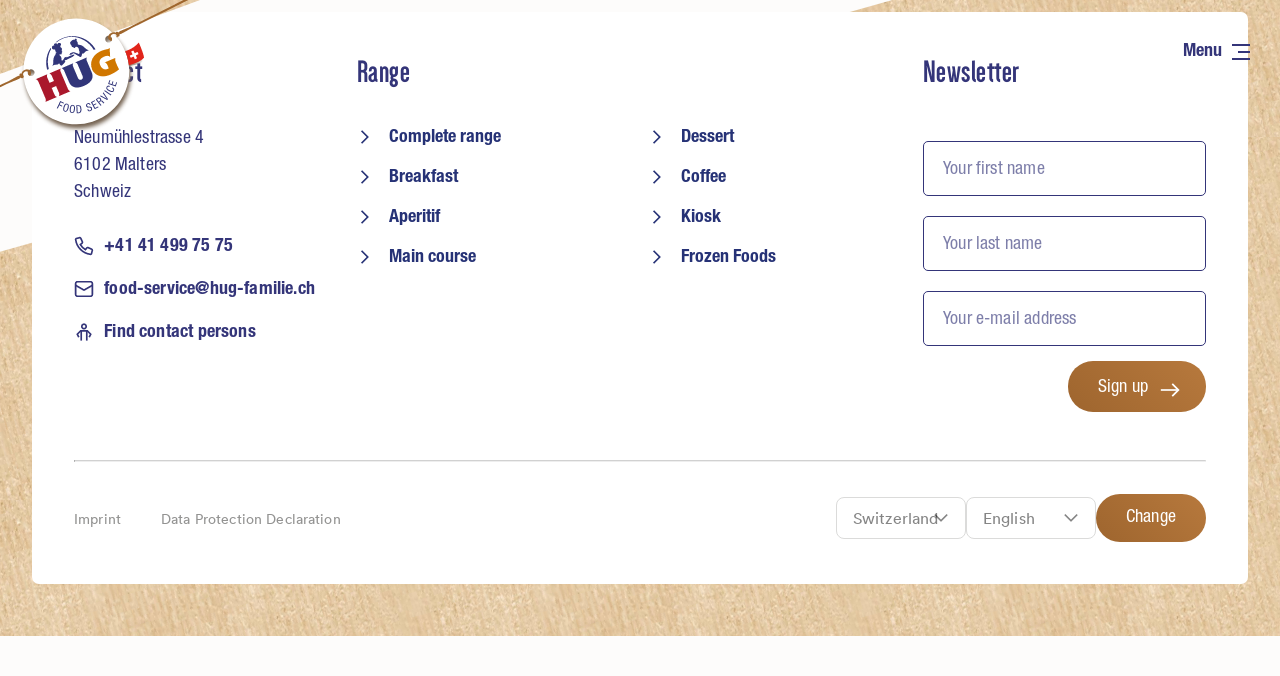

--- FILE ---
content_type: text/html
request_url: https://www.hug-foodservice.ch/ch-de/recipes/lamm-tomaten-zwiebel-tartelettes/
body_size: 105194
content:
<!doctype html> <html lang=de> <head> <meta charset=utf-8> <meta content="width=device-width,initial-scale=1" name=viewport> <meta content=#9E652E name=theme-color> <base href="/"> <link href=manifest.json rel=manifest> <link href=favicon.png rel=icon type=image/png> <meta content=k0o26kc39kh2geldqjzu8e1inn1sox name=facebook-domain-verification> <script async defer src="https://maps.googleapis.com/maps/api/js?key=AIzaSyAHnDUwvmZ5K2zC7WAETqtSsvHEQ6d5B6U&libraries=places"></script> <link rel="stylesheet" href="client/main.852885974.css"> <noscript id='sapper-head-start'></noscript><title>Lamm, Tomaten, Zwiebel Tartelettes | HUG Food Service</title><noscript id='sapper-head-end'></noscript> <style>@keyframes load{0%{opacity:0}100%{opacity:1}}</style> </head> <body ontouchstart=""> <p id=outdated style="position:fixed;z-index:10000;opacity:0;top:0;left:0;width:100%;height:100%;background:#fff;padding:30px;animation:load .3s 20s linear 0;pointer-events:none"> You are using an <strong>outdated</strong> browser. Please <a href=http://browsehappy.com/ >upgrade your browser</a> to display this website and improve your experience. </p> <div id=sapper>













<header class="header   svelte-1c29968">
  <div class="header__content svelte-1c29968"><div class="header__logo svelte-1c29968"><div class="header__logo__background svelte-1c29968"></div>
      <a href="/ch-de/" class="header__logo__image svelte-1c29968"><svg version="1.1" id="Ebene_1" xmlns="http://www.w3.org/2000/svg" xmlns:xlink="http://www.w3.org/1999/xlink" x="0px" y="0px" viewBox="0 0 1382.13 550.41" enable-background="new 0 0 1382.13 550.41" xml:space="preserve"><g><g><g><g><g><g><g id="header-logo-link-passthrough"><image overflow="visible" width="1051" height="1052" xlink:href="[data-uri]
GXRFWHRTb2Z0d2FyZQBBZG9iZSBJbWFnZVJlYWR5ccllPAABLolJREFUeNrsncuVK0uPXpFkHV96
2tN2QjbIBtkhG2SDrNBUU/nShyl16z/dvHkzAh8QiHyQe69Vq6rIJIuPLDJjE/hgBgAAAAAAAAAA
AAAAAAAAAAAAAAAAAAAAAAAAAAAAAAAAAAAAAAAAAAAAAAAAAAAAAAAAAAAAAAAAAAAAAAAAAAAA
AAAAAAAAAABNFh4CAACA+/Df/ut/+eb37/W//4//yU4AAABwMxAPAAAAJ/HlEuFIEBYAAAAnwsEO
AABAMQiF24KgAAAAmAAHRQAAAAGQCl8PcgIAACAIB04AAABvIBZgAKQEAADADhxYAQDAV/JhguFT
38/XT7ovSAkAAPhWEA8AAPCx3Ewu8J5cvNC/y+1ESAAAwKfDQQ4AANyeiwsG3mtvsPi/4m1CSAAA
wKfAwRAAANyKi0mG5cv//qEL8S//+/9xOxASAABwNxAPAABwWS4gGZYP+zvfxvphf6f595ERAABw
ZTjQAQCAS3CiZFhuet3f9F6+3vhvnCUlkBEAAHAZEA8AAHA4J0mG5cuu7wp/+5PaI9abPzaICAAA
+LgDDQAAgP/gYNGwXOi6lover0/galJhveD9cv8WMgIAAO52cAYAAHBHybDc8LLf9H5+FcGwnnwf
Dmk3QUQAAMBVD9gAAOCLOVA0nFF9cOXLfPr7+lmL9fXA27pe4DHqXj8iAgAAOEABAIDDOUg0HF1J
sNxs209/bz9DOqwnX2/V/Z8pIxARAADwtQcnAAAwkQNEw1GSoXrb5eTb+Mnv7UdXAlRKhysJjIrH
snvdiAgAAPiWgxMAAChksmhYDrpchThYDvo7le/LtFrEL1slCtaD/k7FYzRtdCgiAgAAPv0ABQAA
EtxcNIwu/Eflw5XEwye+px8hHyqqGM4+f/QxQ0QAAMBUEA8AAF/IRNkwM19hRAIsJ1xv9f2b+R4+
83jgzDGTV6hmyF72TBkxQ0QgIQAAvhjEAwDAF3Ah0TBbMsyQDzMrJiLbnTktYzZnSoWZ8iB73jrp
dmYfb0QEAAAcesAIAAA3YZJsuFLWQtXp2fNmt2nMqpQ441jgCi0Toy0VR8mFI0VF9vmpFhFICACA
DwfxAADwQUyQDUeLhpmS4Yi/O3K5pfC5uPP7e1ULwVXOu8vpI2KhUkQgIQAAPhDEAwAAouEs0TBT
JiwH347ZfzP6/HyDeKgUBGvgOqrkw6xto9ehPOaICAAAQDwAACAbDnsvyIqGWYv4My+/HHjfryAe
lskLzCPEw1p42nri366SDlcMtkRCAAAgHgAA4ANkw1miYYYkmH1a9PeZQmLk+TjreOCs0Mjqxf9a
cJnKvz96WsW2Z4sIJAQAAOIBAAA+WDZcVQrMkglXkBHZ5+XK7/sVWQNHVR1U/n6k/JhxWqWIQEIA
ACAeAADgS2TD2aKhQhZEL5M972gRkREU0X1o9rFAZT7AjE/vq8VD1Xmjt+NMYYGEAAAAxAMAwIfK
hqrF5tntC1ER0Nt+SWw3IhauUh2R3acqjwuq2yxGpMORv6+D2x1924+QE2eJCCQEAADiAQAA2XDg
63hFVcNR1QtLwbZVP1eIjOh9OlM+nCkeriAdZgoFZbuK641uWyUr1MshIQAAEA8AAPAlsuHMsMVZ
FQmzJcRRAgPxkBcPR0qH0eqFiuusaPGo+H1EViAhAAAQDwAAcBHhMEM2VMiHWdUMGZmQFQOzrjcr
JarEw91aLY4WDyNtELMEwreLiaMlBAICAADxAACAbDhANpwV0pgRAzMEwshpVXKiUkRk3t+POBaY
NSJztnjIiIDq02ZcZkRSRLfNboOEAABAPAAAwEVlw9HjJEfaDKKnjYiFyr85WzzMlA7LhP3yqBDJ
CvkwSzwcfd7IdYz+PCIpRsREZH9DQgAAIB4AABAOk2XDzCqGioV3dqE/Khaqr29Uiow+9tH94szj
gNFPrY+YOjFbPMy+TIXYqJYS3rZZUXGUhEBAAAAgHgAAbi0bRheGM0dURiscoq0SVXIhev1HiIeK
aoiojLiDfBhZIB4lGWYv8Gd/H71dGeEyKh4qqiWOEBBICAAAxAMAwK2Ew5Gy4cj8hQoxMPv7ctBt
P1pEIB5i4mFmFUOVSDhSSlS2eGSej7tJCAQEAADiAQAA2ZAQCqOL5tkVCRmZMCIeZgiTq4qHK7Va
nCkerlS5sNqxUqJaSGR+rpYSSAgAAMQDAADCYaJsuEIlw4yqhGWieBiVH2eLh4x0WAr35dljM73T
zhAPs6sZ1PPOqJ64W2WEup8iIAAAEA8AAMiGhFC4omAYEQuzRcVMETEiHo7Ke5hxTJBZ7I3Kh7PF
Q/S8avFwlQoK9bzs84mEAABAPAAAfJVwyLZSnD3GUpUOZwqGjBjIXv5o8VA1CUMVEpn3/si2a8G2
0akH1cJhlnjInn/kdY2IiKtP01D3LQQEAADiAQDgUrJBuazyyXO1bMhOmJjRolAhGM76uVo8VAdR
HikfqjlTOlRlOFSJB/Xn1nVG/1ZVBUWFrFDE0AwJcXQVBAICAADxAAAIh1NkQ2RBeVRGQ8V5yvkZ
GTDjvArxgHz4DulQ3TqhigHvvOrrHxERI1JCPa9CQlAFAQCAeAAA+DjhcHY1Q2TBXCkXeov/EYkQ
ve4jqh+uHEJ5NfkQCZXMfIJ9NelQIQaU30fkRZWUGH0MledjppA4WkIgIAAA8QAAgHAYXrSNtlJU
tE5ULKArqhMyv4+cViE5Mo9JRPIgHs4TD1VtFWdVNYyeVvm7KiBmt2hE9ofI/oSAAABAPAAAnCYb
1MVd9aSJyOJ1pmSYKRa880bFwx0qIhAP1xEPM6obotIhclrv9KyYmCUjottlJMSdWjEQEACAeAAA
QDjIi7yqVopK2VBZyTDjtFEhcUcZcRXxcOWMhyuLh6q2iax0yIqH7OVH5cSovMlKiJnZELMEBBIC
ABAPAAAfKhxGqxtU+XDk5IkZ7RLV1QtV4iErH5TTRoTEVcRDtXRYKhZWCflwF/FQVUVQWdWwDmw/
ervM5uZHRGWEcn7kPOV/AQEBAIB4AACEQ4lwmJnbUC0blKqGzOkjsiFyWZt4ulldJcQZ4mGGdIhs
uxZsOzLJ4qriobJyISMKqiTEiPhQH68RCTGjFeMKVRAICABAPAAAfJhwGMlumJHbUJnF4C2qjxYM
s/+2FciLK4qHI6RDxbHBOrCNsvCLjtA8WzwcIRNGpEPV9UWlRJWQUMREdh+KCgkEBAAA4gEAEA4p
4VARDhltqZgV/Hi2VJghIaru2xXEw6iAyEqHWccD2QVYtj8/OkbzCuIhusivFgxHSgr1sRmREFcK
p/T+BxAQAIB4AAD4cNmgLNiUxd2scMhq2XA1oXBFOXEl8VDVbnGWcKgQECPCIbLwnDm14qg2iTt9
RR+HWRJipHUnso8iIAAAEA8AgHCQBUNGMpjlWygqZUOVeHhMEgfZ67Xiy5mNiwhFOCzB/WWGdFiK
/peii6fo4uvMXIesaLiLeHiddJ2R+5mVENmWjMxpnnRYB/8HEBAAgHgAALiRcKgIi6xuoRhZ6J5V
vfCw64mLSmGRkQ2zqx6iAmJUOByR8TAzXFKVERkBMavaoUo8vG5yuYpKiezvyvOf2cci++/I/wgC
AgAQDwAANxAOI2GRkdOiuQ2V+QwzxcLD6kXDGUJipnyICIdZ1Q5L4H9k5vHAaItFRDgoi8hZ7Raj
0iErHl7F274K//5MKWFW36LROi0qJSLSTPk/QUAAAOIBAOCmwiHbTlEZEJkd6XiEYMied8R1X0E+
tM4blRAZyaVKhorRmrMExGi+Q3RhmK12UBeyR06kGJUJr0Fp8Jp0vdXVECMiIiMeMi0ZCAgAQDwA
AHygcMi0U4xUN0QqGGbIhkdgoR89vXV+9fWrfzfy+FXIhxnC4YhqhzOOATItFhHhEFk0zq528GRC
VjZUiYeXcNpr4nXPkhGqBFJEhCckVCnhSYeZORAICABAPAAAwuFk4VA5kWIkk+FM0TBymiIbKoTH
aIWEJbdRxcOsqoeogGj9j1SLh8VyIXgR8ZBZwKmLw9nhkpWjM2eJh4x0eBVff0Z0nN2asT0tst9F
pRoCAgAQDwAAHywcqiZSnJHRkFn0z7hM5m8ckQlhNk8+VAqH0RGay8D/zyyiWQ8VIZNm51Q7mB07
tSJTlfAa+D0rEF5WIzrOas9QxFVEhqn7NQICABAPAAAfKBy221S3UUTlw2h7Q+R3Tzo8ktdTJR6q
MiDM6oMlz8x1UKsczhAQ1eGSGdkwS0BcQTpkcxwiYqHivOrLjrZrmOVaNCIiQpUSCAgAQDwAAFxc
OGRDIqOLwWx1Q0WFg7JIfxScl9kuc11HZj9k5IPy3KpSSj1PlRCR/T8rICqOD9bkNnebcFGV9dDb
rmJqxYh4eBVeJnN5pdqiqjpClUat37f7ibKvISAAAPEAAHAh4TA6oSIqHqLS4aichlE58P57hVio
FA9HSofoc2k21mqR+T4iHD5tqsWRAiJymjLZQpEOyjYjUyZmiAfv59fE6756PkRknxuREQgIAEA8
AADS4WDh4E2oyOQ3ZMZbRuWDOlqy+ufM+WeIh0fisYw8B4p4UCSEIh2OCJKsnmaROUZYB7dbB36v
qnZQJcRI60W2BaMqTLJKPFSfVi0nRqWEWS4jQhUR6nkICABAPAAAXEQ4VOY3HBUOmc1UeAxsG5UK
R4iHEenwGHiOlOfX7Lhqh8zPlcJhxjHBmjz/ymGT6oJz5oSLaObBbPEwet7MaopZ1RDKc+0JCGWf
REAAAOIBAOBmwmF0IkVWPEQnRVRVHGQkwtHioVo6HDE+8yrSoSrTYfaxAPLhePngVT2cIR6i3zN/
s3V+pA2lOhNiNAcCAQEAiAcAQDgUvuZULMBmB0XOzmqYWalQ9X0kJ6Ky2uHO0qFaQFxZOpwtH2a2
X1S2XRwhHzJTJarEQ6WEyJ5XKSPMxqohRvZDBAQAIB4AAOFwc+FQIR6q2icqqxTev19JPFTlOswS
DrMDJCvzHXr/Z3eteKgQD5USomrSRaWAOLLqYZZ4mCklIq0a1W0ZZvp4zrsICOQDACAeAADhYPnA
yKx4yLZQVLQ6ZCXDmeKhMtthdHpFlXColgzZCS6j8mHGMcE6uE110OTIIm9G0OSogHhZbcjk0eJh
VEKMtHdEWjJmB1OOiogKAUH1AwAgHgDgltLhTOGQCYyc1UYxuxUic9pZLReqeKiUD1cSDlXVDaMt
FpVjbocWLsHzKqWDuohTF4UzBcTeNpWjNataLGaIh+oqiUxrxoiIiD6vCAgAQDwAAMKhWDhEF19X
ym6I5jW0FupHCoa7iYesgDCbl+mQFQ5Z+RA5b1Q2HHEscETGQ6WAOKMCYiTrQa2GyOQ+VIRKRiRD
Rki8krehKheisiUDAQEAiAcAQDgkXk+UxdRs4VA5kSLSSpHNWqiQCrPFw5GtFZkgyahsqKxqWJL7
d6VwWBL/q0cys+IhKx0qhINZ7dSLqIiYnfmQnWKRFQ8jP2eqLrz7qmREICAAABAPAHAx4eAtzqqE
w2h2w2g45Ey5cGXxcGR7hYmnj8iGI6dWeOcdJRzUy6zJl52jWi5mSQdFRkSqIqJl+srCN1P9MDJS
c6Z4yJxXlSlxRDWEJ6XuICCQDwCAeACAUulQJRxU0TAiHEZbKjJjLqskQ0Q0jIqHquqGkUoHRUCY
5SsdvJ+jkqEqy+GT2ioqpENkEXS1kZtZCXHmxIsZEy6qxEPkvOoWjrMkxJkCggkYAIB4AACEg50b
EpltpRiRDFVSIiMestkOR1U6mHB6RjpE5YN6Xut8TzxE5YP6P33GMcDIpIsKEXGWhBipgIgKhyMn
XZwhHjLyobJl40gJcaSAoP0CABAPAHBp4RCVDFcWDr2fK2WDKhwyl5vdajE70+FhY+0zGdEwM8th
JL+hQkCMvNdnLndUy0Xr9CtKiLOrIF5Wm/kwUgExSzy0Tote11UlxGwBQfsFACAeAODS0iE7qeJs
4ZDNbIjKBu+8nnBQt58tHkblQ0W1g1nNWMwZ8iGy31f9HhGBVzoOWAu2ndF+MVs8ZKWDIiAU8VA5
ZnMk50GtghgRDS35MKMqQhnXWS0hRgVERDogIAAA8QAAlxUO6sLsDOFQGRBZUc3QEw5VFRDRcMtI
jkWm2iHaWlElHK6Q4XAV4XCnjAdvm+rpFxkBkZEN6mlHjOFUFsLVeQ8VFQ+RCoeKyojWeZ6QUCoi
MhIiKyAIoAQAxAMAfIxw6C3IVPEwWzhE8xsqKxk84RCtgsiKh6uNzJwtHGa3UdyhwuGK7/lrwXZH
j98cERAR6XCmgDiq6mGGeFDkw+z2jJFWjIiEiAqI2QGUyAcAQDwAIB1KpUM2xyFS6TBTOETyG0Yz
GiLCobL1IlPtkG2v+GThEBUNR2c4XLWtolo8VMiHIwTE7FaMswVEJvdhNHQyIx4i8iEjMkbGeJ5R
BaGKhzMCKBEQAIgHAEA4dBdLmRyH2cIh00LhLdCzoiEiG65Y7dA6bSTTISsbvP1F3b+igmEkLLKy
qqEyPPJurRbqtmvgMrPkwwzx0JMMqnDISIhMy8Vdqx4qKiJmBVNWZUFExQMBlACAeACAculwZI7D
kcIhGxRZnclQJR0i4qGq2qEqRDIzBvMq7RQzpENGMsyYXHHVcZrR7dfg5Y5uwzijCqJKQmRCJ2eM
2sxWPVQJiMqMiCMFhLIPtfY1RTqsg/+LyAcAxAMAfIFwUBc5lTkOV2uniEiGCrFwx2qHSHDk3nlm
c1orovubKspGf46IhoxkOCtAcikSCZVyIvMpa2ahlA2g7MmEiGiYJSEUEaGM4qysfpglH2YIiJGp
GdlQysqRnNF9L/MzAgIAEA8ACAfp9ExbRVQ4mMU/MY+2UajTKI6UDGdUO8yWDrMrHczmtFREz8/8
nhENn1LlMCoY1O2PyICILr7ODqSszoCIVkKoVRCzqx562/+261VCeI9hVj7MDKCsbr9APgAgHgDg
xtLhiLaK0UkVD/H8EeFQ2TrxtGtWO1RIh6NaKkbbKCpzG46QDbNFwye8t8+adjEiIXqLr6yQqJAQ
aibEzBaMiiqII+XD0V/RTIhVOH2WgDgi/4HqBwDEAwB8qHBQFzuZwEiz2hyHR4FwiAZFzvpSpEQm
pPIqbRWzqhwU2ZD53jptRD6MCAjvf/gM0VB5XesJ1zWj6kFZTEUlREQ4KPLBW0BmpYMFFrmZiRdK
9oEnIo4SDyOVEWoIpipllDyIyiqI7XmKdKD9AgAQDwBfJh1mtFV44iGb5eB9uq6MvpzZSvEsvFx2
KsZIcGR0YkVEPpjlsxxmSIfIPp0RDiPVDVeRDXcIl8xex6xKiOg2V56KMZL9UFEBMZr5cISA+G3H
V0VkQimr5EO2DUMRbBUCAvkAgHgAgAsKB3XRk2mrmBEc2VvwRhbcR1U0PO3YvAe1yiEqG0bHYd6h
uiErHyoFxJWEw5nv/0dXQRzZipEREKp4GJEOZuMjOSszIK6Y+5CRDjOkhHI/RwSEJyda+4qyf1lQ
Soy8NiAgABAPAHAR6TC7raJX6VAhHbJtFLOEw/Mg+aC0hYyGSEbaKR4Wq2zIjsQclQ/fIByOft8e
+TvrAbevMpjyLAGhLM6qqiFG2zHU87NTMM6eeFEhHSpFhBJIGcmByFRFePvL9rSIiKgQEMgHAMQD
AJwoHNQF0WhbRabSQV3cnl3d8LTj5UNEOGTkw1mhkWbHtVNcUTio/7vZ9+JvfA9fJ17mrgKityjM
iIgrtmC0TqsWEL+T28wUEWrrhVL9kG3HUMQD4ZMAwEELwJdIh2yVw1FtFUp+Q0QyVAqHZ4FkyAiI
rHDIVDlUtlWYzWuniE6kOFM4KP+fFQGw3/jevh58HdlRnSOZD7MEhCIbFAFhVtuGkR3BmW25UMdb
RiRBVjpUSIhI7sWRYzgzUzC8/4uwNEQ+ACAeAOAawkEVDepisbKdIlLdUCkcnlYvH0YmWYwKB3VK
xeikCk86RPah6H5ZIRlmCIZZVQ1nvkdfvdWi6m+fNS0jIyeq2zKyORAj8iFTBTFLQFS0X2Skw6iE
iLRhZOTDy2L5D8q+peyzkf8lBAQA4gEALiAdqsMjI5UOD/G8s7IbnnaMfNhus1jdqMyzxmJGqhpG
KxoyVTpRGRE5bYZcuOtUirO5SyWEuog6YiJGVkB4wmFUQKghlFWhk9V5D1HpcKUqCEUAzQihjIi0
tCREPgAgHgBgrnDoLcJGwiOjlQ6RloozWimOlA+VUyuuKhxmTKao/FkRFJH3xdnTJ672vhy5PevF
bvs68XJHtWZkpYMnG/a2nSkgzGKhhzMFhCohfttY9cPv5HmzqiBmZUCY+HNERKj/KwgIAMQDABws
HUaqHKpHY0ZaKhTZsFhN1cEM+RARENXtFVcSDlnxUCEfMr9XCYYrTKT4pvfx9QLXuU44fyQn4qyp
GFEBYRaffjE6ASNa9bBaXbhkRjrMmorR+zkyirM6A8I7LSrwkA8AiAcAmCgceosstcqhl+FgNjal
IjOVQq10UGXAEfJh7/zFxqodqkdjzgiOVIVD9LxK6eD9j10tHJL35euIiru0ZEQWcLPzIFQB4S1w
RwWEVwWRab1QWy5GpcNvG5u8kal+eFnNGM6IeDiq+gH5AIB4AEA62DWqHGa1VaiZDdmWimeBcMjI
htnTK64iHHq/m9W0UXinVfxeLRlG3jev+p57xO1aL3i/1wMuuxaeVxVIOasKwqx2CobSclEx/cI7
PZvxMCodflt+5GeFhJjRgtE6LSLPEBAAiAcAmCAdjqhymNFWMXsyRU8IHCEfPAGhVjuolQ6RFos7
tFOoomGkmuGMKRRHvq9+8/v3euG/M5oPMXtsZ6WIqKqCqBAQ2RGcsyofqqTDbxsTD2oLRnYEZ3QC
Rm/fUfZP9X8B+QCAeABAONh9qxwioZGeaBhpp+iJgVnyYValw1lVDmbxkZgj3zM/q+JhREBk3wtn
vXfynnwPSTFjZGeFjKjOhbhaFURrMXxU9UNF5UNWOvweuC2ZqR+zJmB4PytSLCroEBAAiAcApEOR
dDiqykFtq6iscFCrEY6SD5lKhxlVDhnpUCEbzg6JHBEQmfe9yvdI3m8/X0wcFVR5hIhQqyFUGVEh
IbzF79HVD9HKh1HpoMiHqjaMI9svqH4AQDwAwEWEg7Jwy1Q59OTDw/JtFdHpFFWZDTPkQ6bSobrK
QQ3yXMTntrUPqJJh1gjMjGg4e/Ql76mIicrrOFJEjLZlRFswFAnRO/1lNW0YkQkYrdMzlQ+V0iFT
CVGVB6EGgN6l+gH5AIB4AEA6OAuzI6ocvLGYy4BkqMhtqD4tU+0QzXKIjshUKhsezvPak02jsuFK
ouEoyfCp75uz7tf6oY/XURMzqvIgsiJiRhClWW0IZXYCRk9CRCogsuM1q08brYKIVEBkxQPVDwCI
BwA4UTocXeUwOzhSFQ8VbRTPgu1Hqx3UCodsdcMZLRVHy4arBUTe6f3xm97H1w+/jVcJpvQWfJUS
4iotGJEKiIiEaP1eIR1mh1H2WlFU8fAyqh8AAPEAcLpwUBdhR1U5KAvgo/IbFHlQISYi2Q4R+VCV
41DVUmFWX9nwSaLhSu+FvC9/nqRYJ19uLTg9Wg2RyYXISohMC8bIFAxFPKwWrzKoFAsjWRDZCoho
AGWkAkIRD1Q/ACAeACAhHe5Q5fAQpENUPKgVB8/B7955mYqHRRQPWekwOhrTrHYM5hGy4aiQyCu9
7/G+i5yYKSPOno4RkQ6ekMi2YMyqgFCExGjbRUQ2RK8nIiJU6RKpgJhd/YB8AEA8ACAdEguwK1Q5
KC0V0dBIRTzM+p4ZzzkytSJb4aDIB7Nrt1Oocm22aDjjPY73VaTEkX+zWkR4px2ZBZFpw6isgBht
v6houxiRDkoFRKYNwwuh9B7zGdUPtF4AIB4AEA4F0mFmlcNIjsNolUNlhUNUOoxMr4i2VfTyHLz2
ChPlg5k2qWJENlRXNdxdNPD+iZS44t+6wojOSgmhtmJkKyAiUzCOyn2olg6qeKhswVDEwysoHmi9
AEA8ACAdBv7X1MXerCoHJcdhNMOhQjbMEg6jozJb0kFtrVCrHMzmVDhEBIQqH6ICIvt+dNT7F++T
cCUhcaaIGJEQFaM5Z1dAtE6rkA+RyoPfhd8z4zx7EiLTgjGS/6BIKEV8IR8AEA8AXysdKlorKqoc
eq0VVRkOR8sGJdOhMkDyqBwHsxrpMEM2HFHVMPv9ivdDuKOMWAu3vaqEyIRRzhi/qcqH1Vm8ZzIf
KqSDKiGyUzDU/Ids9sPZwZPIBwAOtAAuKxyURdpIgGRFlcPDkQ7RDIdI4OOodMhUOWSEQzQ8csak
itbv5siHqICYLRuuIhp474NPlRFVIuKo0ZyjoZSRKgil3D/SeuG1HHjVA5HKg4hQyGyrBlOOZECM
Zj8QPAmAeABAOiSEg7oQzIoHJTRSbadYLDcKMysPKqogqsZkRqZUVFY59J5ns/oJFSOyoaqqYdb7
Ee9z8M0yYqaImC0hZk/CUKcwVAVQZgVEVjBE8x8ikzFG5MPR1Q+0XgAgHgCQDjY3QHKkyqEix2FE
NIy0XESqHJ6mVXpEqxzUIEmzeWMxvdNmyYazqxp4XwNExPj1zpYQI6GU2SqI6hGclQLiDPmQqYYY
CaHMBFBWTb9onTYiIJAPABygAZwmHJRFWqQE/swqh6hwiLRTRERDZa7D7CqHTKWDJx7M5o7EPFo2
IBoAriMi7iAhqqogWkJCCZ8czX4Ybb8YzXcYlRTZKojVOX00gNJMm35hNq/1AvkAwAEbwOHS4SoB
krOrHNRqgwrRoEgLtc1iVpbDaFtF67kelQ+fLBt43wKoFxF3lxBKKKVSCZGpfMgKiMrWi4h8iIoK
rxqidV8iEzAqqx9ovQBAPAAgHWxOgGRr4VtZ5dATC0pbRev8q0iHyMSKiGx4dJ4/s7lVDp58mCUb
EA0A3yEiqiXE7CqIaAuGEjyZGb25ml8tMEs+ZASF2o4xMgVjNICyJ5g86UD1AwDiAeAjpINa3WBW
PyKzosphdCKF+nOVdIiKh+yITDXDIRMWObu64eqygfclgGuJiCMkxOwqiNExnEpLQG/ixZpYlI/K
h6qfI8GUFQKiJSN6EsJMr4Awo/UCAPEA8EHCwVsgVrRWzGyr8MIiZwuHGUGSFcIhIhvUyobqDIfo
/nm2bOB9COA+IqJaQmRbMWa0YWxPqxi/OSIgflsu/0H9eVRAVI3ffJnfwhJtv+iJh9mtF8gHAA74
AE6VDlWtFUe2VVRXNWyFQ7V08MTD0jlt1nhMVTRUVDeMtlIgGwCQEEdJiKNaMaoqIdTsB1VAqBKi
JR9aEiLabjEiII5svxgJnqT1AgDxAPCR0uGI1oqj2io88TBTOIxUODxNq244UzjMrG64omzgvQbg
s0XEbAnR+j1aDVERQpnJfpg5djNb/TAqIEbbL7xAyorKB1ovABAPAEiHoHjwKh1mTKtQKh1GhIMq
HapCJI8QDhnRMKu6AdkAAHeXECNVELNzIKoFxPtpvy2W/TAiH7ICYqT9IjKKczR4ktYLAMQDwMcI
B2/RqFQ4WEA2zBAOI5MoZgmH0daKGdMqHhYLjBxtpziyugHZAABHS4iqKohIG8bVBMRI9oMnIWYJ
iGwoZTQLojd2M9J+YVbTeoF8AOAgEeBS0qGX5xBtrVACJHvy4Wn5KodIpUNGOERbK57ifYxmOVQK
hyOmVKgCAtkAAJ8oITJVELPbL6rGb3oSolc9kKl+yAgIVUL0qiCiWRCVwZO0XgAgHgBuJx2Oaq0Y
CZD0MhBmyIYK4XBEa8Us4RBpq4gIh9HwyMrXft47AJAQMy+/Jk+bPYazSkBkAih/21jrRYWAiEiI
vdNHp2BUCQhrnKbsI8gHAA4eAU6RDpnWCrPxHAe1vaLVmnCEbBhtsRidWqFOrIgKh4ppFd5pFhQQ
yn6NbACAu0mIbBVERQ7EWQIi0nrhTb3wRIQqICpbMypGcI5OvrDOaZ50oPUCgANJgBLpcMXWipE8
h6cgHTIZDVUVD9kqh6f1WyrUKodq4VDVTlFV3YBsAIBPlhDZNozWadX5D70FsZr/0DptZOrFSMVD
dTuGWs1x5OQLZV9BPgBwUAmQEg6j0mFma0U2QLIlHaqrGjIVD63bNBogqVY5jAiHkRyHqHA4o7qB
9wUAOFNCVAgIT0qoff2t00YFxEj7RWX1w2jFQ1VLRmb6RbWAaD2/vf0js18iHwDxAIB06J6WzXPw
xIMqHBYby3GoCIasqnjwqhy8+zQSHlklHJQch2rhgGwAACSEf95oG8bM9ousgPBaMDLVD5kpF7NE
hCdPjsh+6IkHch8ACnjyEADSoUw69OSCmkvQkwvq18/Ozz+bL/W00fOfOz/vfd/+vPd7dTjl0/YD
O1shnnviYk9iePvDdn/q/d46LXK+dzmkAwDMZOR1pnfZRXzN7P1e2S63dG5f631A/Zve+0/kA49o
22H070duZ6SNUX1P9Y7RMseCmQ8beqf9bZt/+ed/sv/1v/8PrxaAeAD4IunQexPLSIeMjMgKhz0B
EZUMnlzICIxnQ0JEZUP1GM5R4fAQhEPvoHdEOIxIA2QDAJwpIGa8bl1FQHiv+eqCe2Rxb0EJob7X
jUgGdTvlGEs5nlPDvr3rVaSGtz8gHwAQD4B0kMvdRw4OWsIhm9mQkQ2Z6obKagdPOKjyYeYIzoxw
iIRQqgJCFQ5HHvADAFxFQigLxayAUN7zzVl8qn9ntPphtPJBeW8bqXqokg4WuE/e8VvmPTR6XOjt
h8gHQDwAfJl0UN4QqkIje8LBy22IZi54FQej8iHbWtFq/YhWOjwcAaFUOezJhrOEw+jBdOQgHQDg
6hKi8nIRAdGrgjhSQHh/v/f+87BcRpEqFyqqHqLyYeTYq0pA9I4VPWGi/I58gK97sQf4FuHQ2iab
5xARD72ww2jWw8P0aRVqSGQmQDIaJKlUI7QCJNXJFcpBkNnYxAozvdw2su9VvT7zug4Ad2edcJnM
OE5lEoYSQtkKnnw/rTV2Uwme9KZfeBMvqgInI19qOOXI9AtlakgvfLL3nCnfI/ve384ncBIQDwBI
h6h48CZXtMRDdFpFtlKiQkQ8Oj+rIY8VYzLVT37UMCuEAwDAvQSEd7mzBYQ6/SIybnNtLLqj0y4y
YzarhYQ3ejMz+aIla6IjN71Rq619JSsfEBDwUdBqAUiHfbHgSYfqPIeoMFByHKpaKtTrjUyt8For
MnkOe7+3Wil6VRJHtFS09tHqfmcAgDszmgWhnjcSRKl89643mn9Q3XpRkQlR+WWmh06axVsvzObm
Ppjzc++0v21D6wUgHgDuKx2UHsCKiRWecBiZVqFKh1mSQR2XqQRJqhUUSo5D77nwshzuKBwAAL5N
QtxRQJjlgyfVlkC1ItMsP/VitnBQ77M52ynHg1W5D8pxJPIBAPEAXyodvDcL9U25F1o4Y3rFdgF/
lHRQqhwywqFCNFSGR1YLh96B0IxP8QAAEBDnCAhVRHgCIiMMPAlROc7zYePjPUdlhLLQV0ZmZoMn
lQpaZUoH8gEQDwAfIh28F/ZoqWRltUNVlUO1dPhlNVUO0VGZrXDKSMhmpr1ie1q1cKg+YEY4AAB8
poBQJIRZbAqGBd7vvOuqnmgxKiO8Y7pI9YNyPcp1ZtpukA+AeAD4AOlgjnRQ3ihm5TlkRUR1lcMv
Gx+bOSIcIhUOnojIVjfcQTgAAID/WrkkLnOWgBiVEKPCYFbuQ1VbhfrebTZe/VCR+xCRD9HnHfkA
iAcApEN4NGZ0XGV1lcMvq2mxeIryIRIiGW2l8LIcoiM2EQ4AAJ8jISqkRaWAaJ1nlm+9qGy/UARE
dIrXrHaL6uqHityHyDGmJ52kY13kAyAeAO4hHUY+HehVOUSrHSItFrOFwy/Tp2NUTK2ITKuIVjtk
D1gQDgAA3ykg7CQB0VqYRiSE2Vj7RYXIiLz3zpAQijiI5D70RFHkOBT5ABDYqQHuIByi0sF7c4mU
/z0s327Ray/wxmlGpUXkPC93ISIJno3HZBG+Z6dNqJ8uZfsul8LXVF6DAQDmsxZeZhVOW52ft6et
nZ/3fv9z2mvn9NfOz6/Nz++n7X39dn7+vfn5/TT1618Tl1G+trdvex/2fn8Jj9Xe47s6z9Pec+rt
C9F9d/3v/+N/8h8Ot4CKB/hE6aAYcLP85IqRTIdMkGRlhUOk3aIyRPIhSoyKtorMaDGzYyscqG4A
ADiOMysgRkZwesc40dwHs3wLRu+yvWOo6HhPtbrBhOfAbE71wyIej3rXY0blA3zZCzHAp0kHE6VD
9A14L9Mh02bRqhQYrXIYqXB4JkVBq8LBkzStypGoQGj97h3MLYl9qOI1lNdcAIDzuWoFRK/y4f3n
3mmvxu+tigev+mFb1fB+Wq/qoVUF8a82VgGhbNe6fb2f1eoHr+qhVwmhfDfx9919keoHuDJUPMC3
S4ejMh1m5jj8GjyvN7ViJNOhJS96LSd7j+nIxAq1D1b53cTzKrYHAIB5nFEBYY33IbNYAKX6/hRt
Pcy+h45ULmQqIMzimQ+9xz1S/RDNfIgek0aOcXf/BtUPgHgAOFY6REoMlTewirYKRT5USofo6U/L
tVi02irUDIuZEyu859s7aEQ4AAAgIKoEREUApTl/Ww1SNmER/nAEQ1RcVAkIs5rQycjzXzFyU709
yAdAPADcSDqobzSzR2UqbRM/VisdosJhZFxmtMohMi7zYfExXb3n2BNUmQNKhAMAwHcLCPW6vOo6
RUSY5SZfWEBC7N2Oh3AdalVEVECop1UJCCW7YaT6ISNDkA+AeAA4QToob+ZV0qFqVObD8pkLFdJB
CZNUqh086aBUOXg5EEqlw8jBxoJwAACAwtfwSEteZQClKiF6C3dFgkRDLKtGY0bznWaP3VTkwcgH
Z6NZVMgHQDwAFEsHG5AOFVUOnnxQqh0ieQ5qRUS2yqFiekVLtHjywZsUMtpWYc5BFcIBAACuLiAU
SWAWa7+Iyo1sG4c3kly9jVHREVn8Z1ovIu00kWPZjHxg4gUgHgAuKB3M4uMyI6IhMpHix+paLLJV
Dtk8h55wiGQ4ZFoqIm0V2eBIhAMAAMwSEJ6QsIAYiLRftIRE629FBYTy3pypXrDE5cxywZNmWutF
r2rBa79Qj2ejggn5AIgHgAOlgxooOKvFYrS1omKCxWzp8CMIh0yApBcemS2hjAgHZV9EOAAAICBG
ts8EUKoiwiwePKlctyIg1OsZDZk0qwufNEE8mPkVFZH7rBzrIh8A8QBwcekw+gYUCZKMCAdVLmQq
IX7ZsZUOvXaSaJWDUunwsLFArBmTKhAOAAAIiFkCwns/Gx3JqCyq1bbFEfmgSoxMgGXloj/aelEx
bhP5AIgHgBtIB09CqNKhcnJF5dSKXwdJB++rospBqXRQns/WAVH2wA/hAAAAZwmIqvYL5b0wKg6O
uo6obFCkhnccoRxbRlposscNi/i8Ix8A8QBwMemgCIjR1oqWfKhqrahov/gxf1LFj3Dbe8IhW+UQ
baswG2+rQDgAAMBdBER0IkNvMdz7u+oEiMjtzU7NUKVGVkRUjN2Mtl5k5UOmtQb5AIgHQDpcUDpE
Wysedk5rhRcoqQiHTHWDMrnCm1YRGZEZfW5nCYfMwQIAACAgRt5fjmi/6L1vZkMnvevxFvGWEAhZ
ERGZfLEknuPR1ovIMS/yARAPADeTDpHWimdQPsyqcohIiOy4THVyxdPmVjlE2ypGJQJVDgAAMFtA
nNF+4YmI3sJdERAjrRdeZUTkQ4jRCgjvGDQyMnNJ7hvIB0A8ANxcOrRaKzItFjOrHH7ZeLXD07TW
ir3qBm9yxZFVDt7BVuQADuEAAAB3FxCR1gBPQiwdCRGZtmFB+aAKhtGqB+8YcUQAqAt+ZdQm8gEQ
DwA3kg5qlUNGOmTzHCqmV0SrHbZ/u3cbVQGhiIYjqhwQDgAA8G0Cond8lGm/6B2bKe0PZnrLhXrb
1OM5szrxYDY2clMVGdncB+QDIB4ALiodzObkOYxMrxgdkxmpdtgTDuqoTK+9Qg2TVKscMjPJq9sq
EA4AAHCUgBjZNtp+EfmuyIPsxAqz2MhORUBExMaM6odM7oNZblQn8gEQDwA3kg6jUyuiOQ57IkKR
D9nASEU4qOGRSp5Dr9IhUuVgdn6VAwAAwJHy4aj2i6rqh5ZAiIiMbIh09jghIyEi1Q+Z3AczbUSm
cryCfADEA8BFpYPSWtELkOzJh8qpFdlJFp5w8KodHhZrr1iSAkLp2TTLhUfSVgEAAN8mILzjJ/VY
yntvXQTh4d2G0coJddRmpYRQBYL3OKqXywZWIh8A8QBIhxOlw8PG8hyyUysylQ5VlQ9qpsNIlkPr
cY1mOZhpgVNqlQPCAQAA7iggRradVf3Qu23RaVPqBA1VQJjFp2dUtGB4uQ+KRPDkQURcIB8A8QBI
Bzs/SPJh8bGZvRaL6CSLWWMzn1aT6bAVDOrkilaAZHRiBW0VAAAAufey0fDJyHdPGCjv3yYu5Ecy
H7KVDt5p0fwFT170Lo98gK/gh4cAbiwdzPzWiqh0eCTEw16FQW/xHzlv7+9sb1NPmCiBkD2REJlE
ET3I8d4cRyocEA4AAHAnAfFvrOK2q3P5vd/XgffF7d98/OP3f/t6bX7/s/1r52czPfPh99s2vx0B
MUM8jIgAlT+P3fv398f3tdl++xyum+d273tvn1mD+xnAEFQ8QAn/8s//dGalwyMpGkaqHFrtDTMr
HDKZDr3Wil5oZHRUZiQ4qneAsPd79A2dtgoAALirgFgGtlOqDsxqgyeVDyC8Y8HstAxVZqjHIt5x
ilfFUDXxQj12tsHncXGO7al6AMQDXAuh2mGWdGiNcYy0WKhBkopwGJUPar5DTzhEp1YolRCtxzjz
5b0R0lYBAAAIiDFRoYzezIy19hbh0ff76IhtRQiYxSoxo7li6vO2BJ7LiurPGfKBlgtAPADSwfr5
DhnpEJ1ckRUOv0yvcui1cfwE5UMmSDKSpRF5LlsHQlQ5AAAAxN/XRsMnRxau1pEOI+GVPVGiCpCM
eDDzw8zV56Fi3Gbr8sgHQDwA0kF8ET5COszMc/jpSIDq6RV77RVeW0XvPqsTKyIi4qwqB4QDAAB8
uoAYERXRSQzeQlz526Ohk54UUNsuqsRD62c1QFKtfohOG6mUD4Z8AMQDIB3y0mGx+XkOFdkOrdyG
nmyIfilTKzzJ8LBcpsPMKgcAAIBvkA/V1Q/ZYzMbWPSrn7wruQ+eDFCuRxEP3v1Qn4+rywcmXQDi
AZAOVlPp0JsAcYZweJqW4+CFSapyYbS1wntDp8oBAADgGgIimv2gVhp47+0mXr9yWyLjNk2UDtkK
j1EB4U3OQD4A4gHgAtLBrP1pezTLoTrPoXKSxVMUEGp1gyIaoq0V6gEBVQ4AAABzBUR2u6rqh97t
8KogeotqT0qYaa0XI+O+VTmiPhfqGHHleTDxcUM+AOIBkA6mJwf3yvwV6fDsSIdoi0WVcOhdT+9v
q6GRapVDbzKI2lpBlQMAAMB58uGI6gd1AWvOMZ0iEcy01gnluGJWsKY3slM9NlZyM5APgHgApMMN
pENmgoXXYhERDk/TKxoilQ5REfF0Hq+R1oreGxdVDgAAAMcIiOx2lcGT3iLaExDefamsfFAFROT4
1UwPnVTFRcV4TuQDIB4A6SBKh614OEI6RKdWqG0aI5UOP7afUeFVOuw9RotzenVrhXcAohxkAAAA
wNj7ZW9xbs57esW0BEUCWGcRrwiI1t+yhIBQTosIAROvNyIflIqJ3mOFfIDD+OEhgMCL44h0sAtI
B0U87I2o/Ol89wSFV7Gw/f1h7byGXoDk0vi9VzESfVOPVjlk9qXodgAAAPCf751rcrvtae+///m5
9937W3++Xv84/fF2/X9Of7xd5iXIk95i+rcgWDLHuIrwqOT9cfnz8/t32/xsb4/p++1ZG89p72dl
n1L3OQAqHqCPUO2gSofMTOSzpcNIq0WkIkKpdPByHUbzHDLVDlQ5AAAAXE8+VFY/eMdxyrGf9zfU
sZnZdo2Rig71tGz1w+zKB/X5SVc+UPUAiAdAOujSwatWiAoGry3jaXqmQysksycfsnkOimzIvDlR
5QAAAHC8gMhud0TrhVeB4EmI3jGmd9uj90VZ9CvtHzPkQ2Z/qJYPtFwA4gEOlQ7eC7PaWtGTDbOk
Q6V8iIRNqtMr9tovlHaLSJ7D6NQK5ZMT9eADAAAAauRDJozQW3jOyH2ILuAzYzpHBUTmcYgKoOy4
TfWx9v5mdD9BPgDiAaZKh5E3pIh0WBqL6qWz+FalQ6+NQs1xUKZVPG2/2iE6OjM6MtNrr3jY/NaK
0TcxAAAAqBEQGUmRbb3wFrXRUZvRQMyI8KiselAel7Plg3rMnjlGQz4A4gEuJR16wqHXYtH6RP+Z
lA5erkO2okFpr9iTEa1AyYcjIFohktFxmUe3VlDlAAAAcKx8qKh+GMlIqJAIiyBGlKyIWVUPWRFi
ie3PkA9MugDEA3yEdOi1VlRIhx/Tp1VEqhqy7RVensOebPBCJDN5DmbHt1YAAADAOQJiVD5Ejv/U
xWs280GRIVV/M1P10DoejsiHJbh9Zl9APsB0GKcJoReSE6TDUigdvAkW0dYKRV5s/97ebWuNzHyY
NqnCG5lpFp+FPavKAQAAAM4/3luFbcz+Plrx/bSqkZvv/Bmz+bK/j9w0++t4ycixRuQYtyK74kj2
xmzujdjcstr+uM3t9719hjGbEIaKB/h3iiZYKNkOVWGSzxOkQ7TaQcl3aEkHpb1CzXR4IB0AAABg
8748o/WidVp04R5poWhddpnwNyMTIUYmXWQuVzlZY7jygaoHQDzAp0oHZXLFSFtFL7/hp/F3oiGS
2faKbKZD9A2V1goAAIDPExCj8sGTDtmKgczUCuWyo38zsigflRDZ7IZlYF+okg+0XADiAS4lHdQ8
h+1CvEo6RDIaIqc/ha+HIxx6OQ4R4WAWy3OomlpBgCQAAMA95MOS2GbkGDGz+M6KhJEFf2Rqxyz5
kL3PGQGBfADEA5wiHZQXUXMWr9kwSaXaoUI6VFY77FU8/Fi/smErHJTWij3hMFrtEA2AsuB+AwAA
ANcXENFtvkE+eLc98xiMPD/LpO0j9yt0fcgHQDwgHarDJI+UDj3hUJHl4FU1RFosehUQvSoOZWpF
qxKiYtxVprWCKgcAAADkg7KYzX4yf1TlQG+7kcyHCikw6/6qzw2TLiAMUy14Y6mSDt7C887SwZtk
4ckFL0TSa6lotVh4bRWjM6lHD0QAAADgnseIa9FlvNP3JmW0eJ/UsJ3e8OfYSGE7KUPdvoI1uO37
l3cd686x9vYx8m5Pa3IJky5gGCoevpCJuQ69ioe9SQst+fCcKB3UyoYZ0sELkVTzHdS2CrNj8xwA
AADgc+RD9PyRKQ+jZf2Z6RXqZSIfvmUfi8x9nZn3kLnP7t+g6gHxAEiH2dKh9Wl9K8NgTzyo0sET
BWpug9pioQZJRoRDtMohKxqUUklaKwAAAKBKXngL797v68B1reLtXAbvayZsckS0zMx7mCEfaLlA
PADSYap0iI7M3GtF2Fu8/1i/2mFUOigSwguTbLVYRCXEGaMyMwcUAAAA8LniQBULo9elHGOsBccn
GWkx0sJ6t7wH5AMgHuAy0sETDkprhZLn8LD+1IrRyRWRXAcvTDISJOlVO2TaKrJvhkgHAAAAmC0v
Khaw68DfX4PbZ++zOhlu9O9mWy9G/gbyAcIQLvndL/xVLzzq9IpImOTDanIdPOnwtNowyd6EimyQ
5PZ3s1iFA6MyAQAAIHvcFw0MjAZN7p2/7EiCvfP/bLN3zPMeqvjn99X+GkL5/vt76GTvdq6mf3i7
Bk5fxW3Wzm30hMzL9oMnlfuxFzA5c9+CD4OKhy9gQrVDRjrMmF7RkwuZKoeqMMnWffBaKbanq1UP
Znq7Re85J88BAAAAZsiL1mkjoxqVhXrvOiLbL+LC3oRj6tb9946x1uDfsI4AUv6e+rcImwTEA0zP
dahosRgJkvREQ0Q4KNLBa6t4dOSDOrEiIhy8Fgt13ClVDgAAABBZ7FZfRzYboicg1qLbuAQvp4qW
iJSwgccwKisil6flAhAPcEqYZKs9oPfpvhok6WU6KFUO0XyHVsXDmdMrzGLVDeQ5AAAAwJFiYg1c
LioJFkE4eOe9X09UWkQqH9SqjoqpGqMCQq0IIWwSEA9wunToZTkoQZJKtcOPxYIkPeFQKR160yuU
FovM9IrIi35GOtBaAQAAgFSouo71oNuZ+ZvKZZbBxyojILLVFtnqh+j2yAeQIVzyc5mdWhvNd1Cz
HZQWi6f5QZKt07ypFJXS4SmIBqXKITq5oiJEEuEAAAAAUTExUu2wChJgL1RxG1K4DaFcG6fZ5jjs
z/Vvf977vg2ifG5u4zNw31ZHgEQCKqPPxb+xDZz0jgVbj+1o+CRhkx8OFQ8fSGG1QzTboTcOUm2v
GMl08KobRgIlR6RDxcjMKumghkgCAAAAUqHqOtbBy/YEhLcw9xb/q3DZ0cdsSZw2ejwWCdQczZVQ
MzoIm0Q8ANKhuYjNTrDoVTtUtFfMEg7R6RVKtkMvZHMJfpnp2Q6ESAIAAMBRYmJGtYMiIJTbt/d3
Itc9KiLWiwmIymPAykkXtFwgHuBLpYMqHKJjM6tGZkbzG2bmOijZDlnpYKZXQETe1JAOAAAAEBUI
inTILNpVKbBuvmxAIEQEhBeIuQQei4yAyDxnFRMrspdDPsBfePAQfBRnjs3MZjpE8xyUTIdWtsOs
XIeedPCyHUZbLCqkAyGSAAAAoMiB6HUo2Qar8HNPOKgSQlmctypGI8e5vVHrvePbbMWtd7zqHaf2
PkjMVOWWyId/fKAKHwThkh/CwD+nMsGitVDtTbPY26bXctF6wVbkQy9EsicpfmxsXGZEOizOC7yd
KB0AAAAAsmIiEo7YEgyKgFiF03tiQhEQa+d4dy+E8v373m3qhU4+g4+Z+rhnn7t/42X/GTK5FzjZ
up73ag/CJmEXWi0+RzqMVDtEKx4eDamgjM2c3V4xGiT5Y7EMh6x08EIlR6UDIZIAAAAwKhWqpIPy
fW/xbknpEBUQyu1o3feR1ovqY7PK665o01BCz5vQcoF4gM+SDr0FriIeImVnvTBJr/Uhm+cQyXXo
iYdq6TBStqZIhxlvJgAAAIB0qJQOGfGQkQ9ZAdFq+1Dlg/c4qu0flSwHbV9x3ErewwdBxsP9qcp1
UKVDpA9MmWaRmWrR2k5ps3gOSAelTaSX59CqcjDTe+QWpAMAAADcWDpEBMIreLoqIFZHfKgL5ofw
PZv/MJr9EGlzfphW5Rz90EwREe56hryHz4CMhxsT/CdUwiQj0iFS8dATDplgSaXFwhMOmUCep/ii
3ZIO2fGYJeVqCAcAAAC4gHQwq61w8ORFtBqidQy1bo7b/vy+zXp4dO73+++9/AfvsW09J+vO9UWf
v3f2sh6WwH7Vy3uIZDiQ9/AB0Gpxb+mQqXZQPkmvyHRQ2isyrRWqfIi2WLz/3jLSV5EOC9IBAAAA
biIdouGR1ZJhe5lXQEB4ORDe47QWPA8zj+OWgm1XZ1vvgzTpttBygXiAe0mHnmgwy2U6LNavblCq
HFriISMaPGExY2xmL9NBLVGLSIfomwbSAQAAAEalRLV0qM5xyEgJ77q8+zsSPpmREEvRc1khEiKy
oqJ6l7yHm0PGwz05M9ehlVugtFlER2ZmWiue1m65iEiHx2TpYEgHAAAAuJBYULfPSodMjkPrK7q9
cvmeyFAX12o7cu+4U8l2UFuHHxbLgPDyH6KZD8oxLXkPXwIZDzfj5FyHrHCIvhBGw3PUQMlItoMS
JlkpHaIhPEgHAAAAmCEd1iLpEMlwmFG1kP0bLeGwd9pehsH22PnPZfcyIPbyHsz+nvnw7Dzu3nNh
zn3uXe+WTOZDK9uBvIcvg1aL+0mHGbkO0QDJ3sQKJdchMy5zpL1CnWDxML3FAukAAAAAny4lKqVD
hVx42Xhlwyt4u7zHxUyrkOjlQiyiFJolm1rHjqu4nQp5D4gH+GDpsLfQ9eRDJkyyJR6OyHSYGSa5
vX+L+SMzM9LBG0GEdAAAAICZC9AjpMPe+WrrQ2aEZktEKNdl1q/cMOExUR7nJfh8ZY4NZ8iEJbiP
kffw5dBqcR9Gcx1U6TDSXpHNdYhmOkTGZ3oVDg/Tet2WydLBe+7UNwWkAwAAAIxKB09AjEiHjFiI
SgOvmmFPKljg/Fa7Qqv1YttysffznvjxRm62ZEfveeqN2exVcmzXB3ttF56Q8Noslsbj2TrmpeXi
RlDxcAOC1Q6KaPCkw95Ce7HxSodWW8VolUOm2qGX66BIiEjYzhHSYUE6AAAAwERJUS0dXsHT9ton
1FaL7Wnbn1t/27u/2YkW1S0MVc9x9DaMVkqo1b67UPWAeIDzpENLNpjlqhy89opopsNTkAS9r1+W
H52p5jp44mHv8emJh6OkAwAAAEBkkWnCongVvo9OsOhVM7wa8qEnFl7O9j3p0Kum2Lvf1pEQ68Bz
swSuK9N6UV0pMCIgRvIeaLm4EYzTvD7ZFouedGhdl5L34LVdRCdYjIzNfArnRSUD0gEAAAC+VUjM
kg6KKNh+/e58337tnf6vjW33Lvf+ffvzqyErvBDKpXMs3mtlfjrH15Gxm+o0N7VtOrJWyI7ajB4P
M2LzJpDxcGGcf6JsroPZvGyHSK5D9sVRyXD46bww7+U6RPIdkA4AAABwZ7kwcpnW9Aa1yqH38955
L+f8zLSKlmAx4byIoHk/XtvmG5j9/QPgbeZD6+8+nb89I/OhF5q5zXpQqzXIe/gyaLW4tnSoarHI
5jrstVpEMx1mZDl4IzOzYzOf5uc5PKxveU0QEEgHAAAAuJqQUHIdzPKtFb22Bq/9odU64VUovMzP
c4iO3VSkxSrKCpXIwnop2Be86+pN5liC96u1lgldFy0XiAc4Xzp4wiGa65AdmzlLPLT+RmZs5rMj
XJAOAAAAcHe5oGzntVZYoXRQshcqpIN33dkvE2WNumiPLOTXomPDykqBZfBy5D18MLRaXJMjch08
CTF7bGa0taKX9aBMrFDGZu49BtE+NaQDAAAA3FVI9E7PjspUZcIq/JwJhVRbBkaO0ZeAfHjfdjuW
8v3yj87zstci4Y0C9WRSxeP32ll7LOL+uNd6YUbLxcdAxcPFKBqdqVY8RMZmepMr1PYKr+rhl9VU
OkRaLKJhkhEJgXQAAACAK8kFZTuvyqElJjIVDi9RRnihk5Gv1fwRnKuzmF87j1NrkZ75JD9yDJht
efD2iSW4fy3BfTJ6zNyEqgfEA9RLB7O6XAdlbKYqHma1V/yy2OjMVouFl+mg5DpEE3qVnjWkAwAA
AJwpJHqfanttFmZaxYO36FflQFY+KC0WioAw86sLzPzKh0jbxVIgmSqFVTVL4D7TcoF4gBH+3z9J
tsUiUuXQEg89+fAUxMO22mBUPPQqH6KVDiPSISIekA4AAADwCRLCOgvpaGtFRjpEx23+Lrze6NhM
rw3Ba7eICIa9y3vXvyT3h3VwH6rOewiN2EQ+XA8yHi5CcP5sZHTm3mUrsh16bQwVeQ7Z69gLkPQE
Q08yIB0AAADgU4RCRbVDVEJ40qFCGmRyHiIL30X8fW9s5t71r43jvD+ZDw/xOW5lPZj1W0G8bXpj
Nk18PLdjNtXjWvIePhQqHq4jHY5qsZiV69CqblAqHn7ZWIuFWungZTpkch1MlA9IBwAAALiDnGid
H22veHUkxJ506AmI352vyqoHL7AyI3G2x3Vr51gxc3r1sWR27Oca/PvkPSAe4GiSLRbZ0ZnZXIdo
i0VPPngBkr9sbGxmtL0i22KBdAAAAIBPERBetUNm3KTSKuEJiN/C9fwObOuJh0j1hLqo9rIKMpKh
KvBR3S+OPFYl7+EDodXiZJwWi+zoTPXrYbG2i2yLhTcOc28SRratQqlqqGixQDoAAADAlUVCZFHq
bdsKljTbz3fwBMSeaPgdFBIj7RaeBKg4nv7z2Hif1rdaM5S2i+3z8myIA2VKSet5jbZcrI3H6GV6
5cK689jQcnFzqHg4XzqMVjso8mFvga1UOqhSYXRyRXSEZmZ05vZ+7WU8qNUOSAcAAAD4JDkRqXYw
i1c5eK0We99bcsJruRhps1DkRWvB7dE7TlxMD5w8quUiI63Woutfgj93oeoB8fD1FLZYnJHr8FMg
Hn45p7cmZLTaLDIVEIvp2Q5meqAk0gEAAADuJiB6UsKcxXe21WJPNvwWpERPPLTOV8TDnnxoyQYv
z6EnEpRjxxH5oLYmLIF9ZMakC7U9hJaLm0OrxUkUt1j0pMPIBIun+dUQmWkWrZaKXlWD2mYRabWI
BEkiHQAAAOCOIkFdMFZUO7QW794ozd8daaC0YWyvP5PL0DsOfL0dK76X/j92vr+3FTw6x3zrzjHk
9rT17W+viX3hKUgjMz849P36Wo9pZNKFKk9aLRdqC4aJ58EBUPFwnnRQDaVXjtVaGLfaK7xKB1Uk
RKZWqBUOXjhlS0j82H6lRkugLNZusdj+bhZrs2g9txkjDQAAADBbTqxJGWGCdFBaLX5bf3rFS/g5
Mt2iJSyiYzi9SgAlOHLpyA/rHHd6a4bqQMhoW8mM26A8Bl2oekA8fB0ntFi0FtuZCoZsi8Uvy2U7
PE0fn9mrenh2hIMyNlMtjUM6AAAAwB0FRGtxHa12eFm7ysETEOrIzD3BoLRV7J3niYfeIlodCdnL
ZLPG8bw1pET1Qj6zv6wH7pNm+gd97nE38uE8aLU4mAu0WOxVPERbL7KVEdnpFa1WC7U15HGQdAi/
+PEfAQAAACcIBm9RuZofQNmbavESJERUPvTaLnp5DV67hRfQ/t7qsP3qTZzYXnavLcD72d4u9952
EX2OoyNSzTn9abHwzd5jqxxTbx8/Wi5uCBUPx0uH6hYLZbxPTzDsVQoo0yuUaodIlcOvzt/ohUqO
tlco4qH1HChvFEgHAAAAuJOE2LtMRDrstVio+Q6R6gcvaDIyzeJlsUoH9fiuVcWgtE/3rs/E0zPH
oUrmghqqOWOBT8vFTaHi4VhGkmcjn7BHAiUzozUjYzarAiWVCRXeeMxMoKT6Aod0AAAAgLtIhdb4
zJZw8KTDSKikEjAZrXyIVjxsF//bgMjtcXE0tPJ9u71P69Xjzu3fU4TDe8ikUtFgpo8TfXZElVL1
8P5Yv99nr1phr/qhta0Fz4NJUPFwEE61g7eg7fWFjYzOnBUm+cvylQ9elcNPR0gorRaqeOg99kgH
AAAA+FR5obZZZAMlW9JhVD78Nq0NY0RS7C2KlWNEr5JWPb0lHFryYhWPRZfgPjIqvEaOixfxse9e
P1UPiIdvlA69RWymxWJPPHjVDDMmWGSmW0TDJGe0WHhvAkgHAAAA+DTZ4IkITzr0hMPaEAG/O9/V
rz3JEG23yIze7C181UBJ5cMubw1Qcay5DOwzkZaU6gqD0ZYLgiYPhlaLYzijxcJrI1BbFiLtFa0W
i6cgEFrVC62/H2mxUAXDTOkAAAAAcCWp4F2u1WYR/drLfqiUEJERmdvHZOkcR0fHa26v59X4/t4q
0Gq52Pu+bS1YB/aHSGuF2nIxEja5DZpcxPtCy8WNoOJhMoPVDpkWi+rRmSOVDkrLxejozEyLRXaC
xYh0QEoAAADAlSREb+FpjnQwRyqs1m+pUNokWvLhX60/VrOV/7AnI142Xu1gFgso9z4M805Tjk2X
g/cntfJhHdxnvTUULRcX5sFDMJ2RFgtVOlSPztxb4GeqHdTzlGqH3ujMZec+Zr+QDgAAAPBNAkLZ
NvoJ+V4rg5L78LLx9outoGj9/n76+5daYaG0c/TkRk9ytAIvF/M/WGwdvz+Cx+bqeHtvzdD6YHD0
y7KyYbvdPz4ohsnQajERZyc+YopFpr3iafEMiIxoUCVEq8WiJxsqxma2HnekAwAAANxZJqiXa02+
aJXRK+0W6ojNnnzYG7upLPz37u/eB3xKi0H0GDw6BaM3xn2vVeMlPIfPjlAa/XoGt38YLRdfB60W
c6XDmS0WmWqGbXtDVWDkrBaLVpsFEywAAAAAxkVGq80iMzJTqWJ4mT69QhEP0eoDVQqoH/gpx+5q
Rtujsz6oOA71Rll6+8vMoElaLj4AKh7mMRIoqUqH0baLVinUaNmVMo1CLdnyvvZepNUqB0/2IB0A
AADgWyRDTzq0ts9+cv4KfO3lNajiobLiwUzLdXi8/d2HxcIpe9dt9veKh8XiIyrfqx9aLTSZ5zRa
/WC2X/UQrXxYG4+NbU5X1m5UPUyEiocJONUOS+cFb+8F0EyvdGhVPIxMpdgLm4xWNGSqHba/V4RJ
PqwmsAfpAAAAAJ8mH5RJFmb7AY0RifBbON+remjJid64TG98pjKtwjtGj0xYi3yAZqa1B/cqeT3Z
oUipyGXWCdetyAPveJyqB8TDV0iH3j/EkS0WnnTwJIHacnFUi8XS+fnoMEmkAwAAAFxFJmQXfb1W
i1ZuQ0RERIMiVWnRmqzRkw7K45I9NvdaKh4Wb7nwJl9Ej0uXgf1kVD5E/0ZVy0XzOpAP86DVop6r
tVg8LBYqeWSIZLTFovUC/bD4yEykAwAAACAh4pddzc+AyJTovyZ8eaLBC4LsHZ+/twP8+fn9e+9v
q6X/kXaLTDXDc+D5em8n2VtXqG0Xj7fbMLPlYvvYEjR5MFQ8FHLjFgu1muGIaof331vtFU+rD5Os
GMuDeAAAAIBPkRSqROhlK0RzHJQKiVHxoAZJ9o7TH9avXvCOUVvjJdUcM6/iodeWEZVSa+JyXk5I
pRjzjskJmrwIVDzM28kj27U+aR+talBbMCoCJbPjMvdCLXsTK7xytWyY5Kg8QDoAAADAXaRC1XWt
zunVFRBRoZGpeOhVIr/ftm2lg5cZ4S3Cl+Rt2xsn+XKe+221gyWfHzVo0qt8aI3XbAkUr+WiNVqT
oMkToeKhiIJqB7XFQs12mB0omQ2YfJpf8TA6OpMwSQAAAIAxMdFrnXh1BIE6ZrNX8fDb9AkX0UwH
r+Khd7yoHI8vpo96fwROj7QPq8eqa2K/iFw2WvnQ2iZzrE3QJOLh66RDa8e/UotFNlDyV/D05+Zn
T3p4EywIkwQAAAAYlww98bCVD61QyTUpHSLiIVrh8HJEg1IBYRb/IFA9TWmt8MIne8exyuI7KwQi
0mIV97u1aD+OBE02pQTyoRZaLWpYBs9TWixaL3p3abF4WD9IcrutUtVBmCQAAADAfCkRmQKxCpep
+lIrG9RMh6rb5T1u3rpAOabdXm77t95bLpaGWIq0W7zMb7Xwwibf2yqqWi6Wzj7YCpqk5eIEHjwE
Y/yj2kFdmHpzd4+aYjFbOvTEgpfr0DLEI18mCAakAwAAAECNsFDERW8ShioBZsiMjGTIio4R+dD7
0PHZOP73js2rjv/VfDevAiQzZrQXrBluuXDWehCAiodxRgMlleuISIeofHh0XphGRmq2KhnU0Zlq
8u+sMEnEAgAAAEBcOrR+b50XkQ+jkkG5D8pl1p3bXrWeUOXD9vLKaM295ygbMrnN81BHZ3phkw/b
r354H62phk3uBU0q4zZb1wEDUPEwQLDawRMO0aqGrHR4CoIhmg8xMskik9vwMC1UZyRMskI2AQAA
ACAjNCHRkhEmnG4dUTF6fq/KogKvHThT8aB+8Fhd9aCuCdSsi9EKaOsc+8vH91Q9IB6uIB2WxAuK
uuCNtlRU5zo8il9cnp0XvN7c40jbRUs4RJ8DWiwAAAAAQJUpI7IhsgbohU22Fu29auRZskFdj2Ta
LbICQhERzXUZ8mEcWi3GXzC889ScByVMciTXYUaLhfeCFcl2qAiPVNsskA4AAAAAcIW1hLdQblX8
bo9N39sH3tsUXg158ufrvdXiaf1WiJf4s9d2sW2n6G2zio/R6jzWa2NbWi4OgoqHBIUtFqPtFWe0
WESrHNRsB3V+cSbXofW8IB0AAAAAICsM1O3V4PO9NYK6ZlDWBK3j/co1QKYNOzOlb0bQfPd5peph
DCoexl5woi9MaqZApLIhUvFQ+YLxsHZJldpmEZliMZrrkH6RQToAAAAAlB0zqx/S9doQ1GPoNXhM
p1Qgm+VHX/YkgwWu0xstuR1v+c66812tevAqHvZGbvbWJV7VgzJic+8xXBuPOUGTJ0LFQ5BktUNP
PhzRZqH0Ws0eqRkJkzkj1wEAAAAA6iRDpC1Z/aQ/ujCvzAiwhHSY/fWwds6DmrGgfvgYXTMo1xcJ
nY/KGIImEQ8f96IaFQ1W/GJTUe2QlQ8P8UXkaXpqbcWbArkOAAAAAOcdJ+8daylVqlHBYBeSAFcS
ECNrBbVFO7tGiHw4WpH7lg2abO7jyIcctFoEKKh2UHZqdXTmQzgvEiaZzX7ohUY+Ay92vftGrgMA
AADAsQJhdcSBd6zVu0zlgrsXQLiI9zXyYd+VRMPewvm9daDVbtGi1WrxsL+3Xry3VzzNb7loBU4+
zA+jfN92y8varSfevt0LmlzE6wCRJw9BSDqo+QCt/i+zmmAYdTTmz9v3va/eea3zvdP2/vb7aa0S
L6/1ovdi2+u764kfpAMAAAB8s1zYW3i+/7xuft7LB2h9vcTFZGuhuga/9habXhm+1/brfVJf1Zoc
+aBO+XDOrJ955smHyDZ7P6+J61uLbpu63VDQ5L/88z/Z//rf/4dXkQBUPIy9OEckhLLQjVrOikDJ
qmRbZZKFl+GgVjrsPWYWlA4AAAAA8PfjUWXU4OIs7s3GWox7YeN/PsFXPhFvCYre8beaP3ZG9UMv
bP39Pr8/b++PmbJgfw+abFUjtIIln85p3ppFlUwETd4QKh4EDqp2eIhSQRUDP8L524oFtTqiVeHw
4/z9TLVDxOiS6wAAAAAwdoyjVjWYaVUMSvVCpMIhen8rQtrVIPUZFQ9PR3Z4k99Gqx5W61cwrM53
s3zVQ+u5r6p8GAqapOohBhUPdS/SJix8Kyxv1fjM0fKwXk5E78WyKqHWdsRO67lCOgAAAADox7Pb
T357mQmjE9qUY8L3Y8iIlBiteIi0P0QyzaqqH/bWHXuf2ntVD9vHqDVSc1uZ0Mt32Kt6UEdsbkdp
7p22xysoW/b2c6oeJkHFg8NAtUNkzm/khWu0lyyS8dCrdNhus5fr8GP9aoc9UZGZcKFIH6QDAAAA
fLNMiNCrevC2yeQzqPkNa+I+j2Y6VEx08KolovkOre/KKFLv8epVO7T2k9b+0NrGHAHS234Vr8uE
vzu8RqDqQYeKh7oX6iuNz6yodHgEXij3fn52XtQVuaA8bhaUDpVvyAAAAABXP4bNpvK3Pvn1srbU
495oVYEy/WD7t1/21+kOvcdi5LZFqyMW06a6eW3ZPaGw/RT/T5XBXtXDdqH/3PysVjtUVj70Kh62
53lribVznL82Hi+qHiZAxUOHomqH3iJ6bxHu9Xf1BIOa67D3cy/nYa9SonUdXv+a0opBrgMAAADA
sZJiuxhTPrFWsh4iuRBm2sSKtXMMfkSmw1M8Bu5d/uEcG/cqgz0h0VuTvD9mmQqE1eI5D2tHdvSE
wDq4jQl/V107UPUwCBUP+ouwsl2vvH+k/60lJRbLVztkJ148Oy+QvWqH1v2oyHWIiCGkAwAAAMBf
j4P2JlmoVQ/q8awiAFZr9/2/f1r+bNyP7defT9Z7C1T1tqkfrCntE171bzQPYu952VY8mP1ntcPL
/poT0RI+749/b8KFUu3Q2t7bFzyZ1ap82K4ZWpUPvaoH73/FOx3eoOKhQaDaoZcxEH3hbYmE0SkW
0VyHXo5Da4qFmtb7NK38TBUSqvhBOgAAAADoqJ9Wq9MvWt97FQ+92+FJh73jyopR9K1j8GjlQ09o
eJPfomM2ozkPrce9l8FwRN7DKu4fI8f3vfVFE6oefB48BOEF6RLYUS34AjmalBsp7VK+e1kP0WqH
aMVDL9OBXAcAAACAsWOa6HFtZfWud4zbOja92ldkXLwiEh7WDqH3ZIM3PS5aRd2SJA/z8+DU9cVo
ZoayvoiszyJy5i+n/+ODa2hAq8UOgZ3mSoGSnox4WM3oTKX/zGuxyMweNqsfnQkAAADwjZJiDW67
WHu8Zuv49b20/v209/L61f7eUrHXXvF0buNv5zZExmlmKpBH5YN3DN2TDt6CebG/Bzq+h0yuOz9v
x2p6LReRdoteKGVvvOZI0CTjNS8ArRb70uGoQEnV9HpVDT/ml35FRmMqIZN7f7c1PvOoFgtyHQAA
AABix7F75yntFb3TvBBCs/0xmZH2Cusce7c+7PKOtSvG1mfaL7wJcdFwSe/YOHIc3Gu5UEas9q7D
nOd5tTlBk4zXPAEqHvIL0isFSqqlTkrbResF0AuU9MqejmixQDoAAAAA/PWYZ01e7n2Btq18iFbv
bqse3j+l7lU4rMLtfK92eNlfP1l/OIvXvWPzkdy1bOWD0iYx+mm+MlbzsSMWts9NRcjkXtVDNGjy
Ze0qF8ZrXhAqHt6YXO3Qmt37sLmBkl7lQ6/qoTc+s3VbIi+4PWvbG5vJ6EwAAACAOjnhEf3UWf00
u3f9q3i7R0dntj6Uix57723zI1z2YX7FsNJ+4X14Z+ZPwGg97mvnOa6oesgETSr7k7pft/4fqHoo
hIqH3II0U+1gNlbpMBIo6b2wqpURSrWDJxbUF8iWdIhIIaQDAAAAQO5Y2BuxqWQ89LIWnrb/qbpZ
LNfht+1XWPQmIHjyYu94XA27bIUw7v3cqnSIBEp6Y+a3YmFb8bCtfthrl+lVPezlPUSqHtTxmnvV
Mntfe5UP71U3I+M1qXoYgIqHf1BY7VARFlnRX9bLZFCrHdTxmb1qB+8FVnkRZXQmAAAAgC4N1G2V
Yyj1E+rW2EXl0+ze795tH/kQLxrAHs1uUPLQRiqFW2uN1nPsHTsrz2+v0kGtdlAyH9TRmRbcf9Rt
htYWVD38HSoe4i/W2fGNETERSdf1XkCjo24y2Q5ecGZ0igWjMwEAAADmHO+uicv8Waz1Kh/2PmVe
rd2j//5puu383jqW3lY6vDZf75+qV1Y8RI+1vWPqyBSLTCba3if0fx4vs/1KgEdDLnhVD+8/R7Me
epMuWtMr9qamKDkP28drDfy/UPUwCBUPlqp28ExrtoUiY12VqRSZagelJ00dvZmdYuFNr6DFAgAA
AEATB+o2rXYLM+2T55EJFd7tU6qN96psex/YbY+/1RyHzOSK1oeA0WrhaCh75Hg6U/UwMuGiN+kk
U/lQsb/19r/e/8tfoOrhr1DxEFuU9v55e5eJJv9mv5RJFdlqB0UqtNooMvbWxBdHpAMAAABA7vh3
dU7bSoje4rVX6fC+mHxYe9xm63bu5Tm8Gl/eojVyrK58WKgcd0emWSjVwtGpFr2ch1fn+dtKgOoJ
F63pFr0pF0oVzft5ymO2Co9dtlqIqod/8PUVD4Fqh9YLrCIXItUOXt6Dl7PQqnKoqHboGV1FTizC
i6mZX/Gw95xlhAQAAADANwoH9Vhpb+GUyW5Yk7dFER2jH+KNZKp5uQ9KcHurrXl0xGZ01Kb6vM2s
elAzHKJTVtT9VHl8qHpIQsVDbmEaCTMcbcNYxBdItedMrXZQpEgkhbcnFvYes6o3TAAAAIBvOq5d
A6e3tmkl/6+dhZcy2eIRkBJ7oqGV6+DlO0QzHjIfHPaOw9WK4WhL8uKsS9bOcXKr6uH9OcpWPbzs
77kPXtVDdMrFe1XDy7QJK70A+1X8v1gn/O99BV9d8XBgtUMkoKZiisVe9UKv6sGbhtGruIiO12SK
BQAAAMB1RIV3Wq/qwRMHkdugfG+1dnjH3eoHcr0q3942StWDd8z87IiIyId6SuVw73lQpox4VQ/e
tnuXbe1X2ayHyH5aUfXQhKqH/88PL7bhBWtltUOv/SBSHvYwraKh1xahTMlQU3j3ZIMnbCwhHTLP
LQAAAADC4e9ZDts+dqXqYU8MPBoLu8eAiPDyHf58aq+GErZue6by4ekcN2c+oItWOywNgeAdD79X
O5j9veJhL7NjW+2wbu5rpOrhvcphb8pFb8KFmvWwvR9eFbZXtUDVQ5KvrXg4uNpBSdftGdXsFIve
dntVDXtVEL2AnMjcYaZYAAAAABwjFUaPjVrHXN6n4SMtzF7e12ie2sP8cZejFchKm4U3+S0yZrP1
+JnFqh56z9vqPPer7VcnWOP83mV726iVD4pw8u6r8n9B1UOQb654mFXtoIoIr7pBrXzoVTeo0y16
UiGa8aC0TrSqHcyYYgEAAABw9DHxan7VQ09ImLXbIDLH5ttjxd+N42ol28FbfCrjOb32aa9yWJkM
F5UO0VYKRfw8NovwvYqHvekX7xUQe49Ba2rFttqht42X9fCyduWDUjmyWj/vgaqHQb6y4uGAaoeI
dR1J1v0RvivVEb1Mh8j84T+/eym8D/ONtid6mGIBAAAAMCYcIufvBRdGrlsJFc+MoR+ZIKd8UKdU
JXuVwk/Tx9Fnqx3MYpXEKupUiNbI0t6ki2gFRE8qVUyvULaj6iHJDy+08gtwpNrBLF8SNlLpEMl8
aL0QRkvBFkE07AmG1ptN5o0PAAAAAP56rLQmTleqHrzjs9Yn6C/rV0BEhcN7vkNkmsXqLCBbx+xK
aHz0KysdRiqEt5/s//l5O92iNeVi+/juTbdoVTz8+d2rduhNumhlPbzfttb98KofqHqYyNdVPFyo
2kE1pj+mZTv0sh6UfAcvybclKDx723rh7lU89EQPLRYAAAAAdYIicv4SuM4leR2ZKoeICGi1GHuh
7Gor89NqpMNotcNIO0YrbLE3PaJVfdCreDDrZ0XsnR8NEG3djh5UPUzghxfY8IJWDUdUXjC9MMps
xYOS6+C9AO/1nXmVDd5j0XosR94QkQ4AAAAAsWPh0aqHvbaLvcXYe+/9H1qVD+8TK8z6lQ573zOL
URMX7xHhoVRGVEgHT+ysiWPk98e4V/GwbB7zbbXD3s+tioft917lw/v19PIeWpUP0aoHT0xQ9RDg
qyoeblDtEKmCUCodorkOrZ8VeZGZZNF64WSKBQAAAMC4YMhul61WUI6rvettHXc/Bo67o+PplePf
3gSLvZ9nSodeS7Na9aAshvcqGXr5Dd42re/qz96Ei9btj97XzD7e5FurHn54AQ4taKuqHapeGB/i
C56X65DpRetN6vBkjQnSIfscAQAAAIB/TBzNgPizGFOPu/58cv7+859Pz99/3lY5bH/efhK92F8/
aVdL8JXHJJoz4VVBqBkO0Q/tVKGz/WS+94n+3jH6Y/O8P5zH/f3893XHa+f39wqG7fSKXhXE3nVG
JlwoUy6oepjA11Q8XKTa4Wn5vAcvt+EnuF0r56FV6aBkO6hhOMqLJ1MsAAAAAMYFQ3S7ikrU7PUq
x4fKMWbmw77IB3O9Y2PlOkakg1cFsSdTWtt4QYqtxfbqLMZ7wZ7KhIvI5AtvwkW2/UbZhqqHAD+8
8B5a7bCYFjCTfXGLbOdNr4hMrYg+Ht6bC3IBAAAAYP6x8dr5/f20Vt6DcozWqnzYLgDfKxy2399v
w/un2pGS+9U5zlTDGnvh6dGKhqr25NYxs/ec7eVArJ3HYFvxsJf1MDLhQs16eG2urzXholf5EPmA
1BMTVD0IfEXFw8WrHZRpFhXZDt4kCy9zQh2x2XoRNdNTdpliAQAAAFAnGKouMzKpwjrH172Fdaad
OTr1ojetQjmmj0x+q85E255vndOXwf3CdiRONOshk+XQEklqi02m6iEaTGpG1UOXH15wQy+Qo1/R
SofKbIen5dtAWi+IauVD7wUx+1whHQAAAADGj5FbVQ+tKRd7PfBK9cP7p9Dvv28XkttKh/ef18Zp
Zn6Y4cixvwnHwD2RMHIcPRLE3qt48KodVqvPethWO/z5PVPx0Mp52GY+vITbObvqQf3/+2g+vuLh
wtUOkWkWP1ZT8dDLdlCqHPYkhtqjZka1AwAAAMBZgkE9L5q5ED0+y2QX9E57CMfnkWN1tcohsm1r
7GZUOkRH1HttzllaeQq981tVCN726hQMparBy4No3Q9PYEWnuPwH31T18PPlL7TqzjNa5bDYeKWD
VwqWmWbRehFV0nrVSgfvBTHzXCEdAAAAAOYeP3t5D9nKhy29HvzXzmle6X6rRN7LeNhbOGay3Cqq
pHuiwVvQ7gVGbqsYVueYerV+5sVexcOf01/mZz1sJ1N4P/cqHnqVD++3Za/y4f2+9J4Lb7+m6kHg
oyseLlLt0KtmUCsdetUNasXDj/A3vJnFagjljFIxpAMAAADAmEwYPa/iOG7WV+/Ds+jY+sfAdUTH
1GemwLUec68KQnm+Iotgr60lkvXQq2Qw8fxslgNVDwfw88UvsOpOU/UC6M3+jeQ7ZCselLE+rbCb
SOiN9ztTLAAAAADOOTZW0/f38h7ef45WPnif7C6mBQYqQYXRBbQ5ciVS9RCdfGc258O67fmt59Js
vzpi+zz21jR7Ey62lQ+9dU5vasVLOH/78zbn4b3qwbsPVD0gHqYJiZCRalyuenymFyb5sNgoTXU+
cU+MjIzMpMUCAAAA4H5iYkQ+RP/mGhQRnnCIBEyqVR0ZkRA5PSIdFud+rMHn1pMWvQX7tuVib8zm
NmSyN1bzXTg8HOnghUy+7O9tF9HxmqsoB3r/I18jGFp8bKtFss0i08OVmRLhjbHctlhEWit+nOvY
nte6PZlpFwRKAgAAAFxfLkTO947Zssd4Si6YUlH8cL4r1cXqdSmBka02ikx7hTdi1BKntZ4rT1zs
yQjbEUB79ForWtIoMl7Ta7kwG2/JqPwf+xvf0G7x84UvqleqdlhMT9WNVDyoAiQyT7hVGaG+cVjg
+UA6AAAAAMw9Tl6T20cqH9bOMWKvwqH1s7oYHVlEqh9QmsUqF9R2imiug3p/vE/it4/Z3nP4/r01
YrPVctEKmYxUPHjVD62WiztUPXx8NcRHVjwUVTuYaaE1s6odvCqH99O8cZveV6sdY2R8JoGSAAAA
APcVE8oxtFls5KZyDNg7VlfyBkYmTDxMC6tsVT9Eb0dPSniPS/S4Ofo8qCJHGVtppo2/VNpp1OqH
GVUP3uMR/TD7L3x61cPPF71YZl5Eo+EwldUOkVBJLwsikjMRCZXszRM2I1ASAAAA4MrHy2vw/Ezl
g5f9EL3O7eJx6SyAvYVk71h0cRb83odr2fyGbFvy3jar+Jz3qiL2tunlPGwrHtbN+SMhk0r1w8yq
B6+SZ3X2aeV5+Niqh4+rePjAagcl3yFb6eBlOjA+EwAAAOCz5UP0/Ejlg3LsrV6Xd6zuZUAsycu0
PphTsyW8LDT1/vaeD298qQmPbW9/UBbDvcyHVjWEV5VgpgeKXr3qQVrTfHLVw88XvYBGswZGqx28
CRFqtUOv8iGa39ALvolMsei98JsgHZALAAAAANc5dp5R+WDW/2R4cf6e9327iOz9zchUi6gIGREI
I1UOS8FzvPd8ba+79diqYzXff39Zu9JBGbn5avy8dz1q1cPL9LGa2aqHzHPycXxUxUOy2sEEwRBJ
xd2rbqiodlCnWOxNs1AqILxRnJFqh0jpGEICAAAA4Hz5ULEwV4+5o4vyyMI+++Hhw7TMh16FQ+96
zfJ5DtvHfRl8jkePvZW8h1U8Xx2NmvlZraqwncup938VHscl8vh+atXDz5e8aEamJSwTXrAqqh1G
Jl705MFICM6etDFRNiAdAAAAAK51HD1a+fBnIeZVH7RO2/6N3t/0qivW5DGlEnypnJa9nAV+b523
Cs9hr5LEnOctUvXw5+f3KoPHzs+97AZlykVV1YNa+dDal03Yh73zPrLq4WMqHgqqHcy0dNtIpcNe
EOQR1Q7ZjIde60bE7JrFS8gQDwAAAADny4fo+dkJFWaxkZLK+dH26Ezug/dhnVLhEJ1akclxWAqf
471FdWtx7Y02VTMcKiZdeNfTkjSRqodVfCy/vurh5wteKJfAzlBd7dCrchitdshMsehVPbSqMiKP
iQWkw8gLHgAAAADMO6bOVD68L8IilRAVUy/M+hUOmYwHVaRU/qz8HjleXpz736t68LI5tt+30y1a
mQ9720WmXFRUPWwzJ17Wr95ofXn7rpr3kPk/RDzcRE5EEkaj8iEyPnNEOESmavRSeJW03Zal3Xus
CJQEAAAA+Hz5YKa3XkRlROZ29hbZo5kI3u9LYruogBi5P70Wll7rSu95X3Yu35MO7+uNbbtDJGwy
KyC2X8p4TWX9Z6aLupbgWb/hReUjWi2KRmhGhUKk7aIXLplpr/ACJUdGaL7/Hikr88QDgZIAAAAA
95IPmW28xXVvClrV7yMtFw8bG9Fp5n9w543JjLRVVIkU9flV2hT2vnvbVI3XVFst9loueue3WAv/
n/7Cp7Vb/Hz4C2M0wKX1z50VE5Eqh6OqHdSkXs/smdWPz0Q6AAAAAFzrGHtNbNNqf4j+/ue0ZeA2
zFhnZE+b2VYx8nx6VQ+tqpS9Y/9ey8XRVQ/K9fVaLqLjNZXHPVL18FHVEI+734F/VDuMvIAoIYmj
oTRKZYQiH/YyHSLZDuqEC29Ukdp6gVAAAAAAuL98yG7jhR4uneNyE44/z/pq3S7vPljn+PmMD+bU
D2Fb981bK1RVkPfWPsq6SV0P7Z3Xep4tsE+mn8vkWveS/Hzwi2Fk3nDvH623k6kjNCP/VEdVO2Tm
ECsvllQ7AAAAAHyefFADGlfhdK/CYe/YMHr6mWsOZS1y1rFxpOpBec6uWPWgXH4v72FvtKYSLhmt
esg8L7fn1hUPAQOkhr/sLaIzBi9T5aBYuupqh5Z0aL2IREb7ZGQPAAAAAFxXPowu0Hsf5lnjmDt6
+swqh9Hb5z0eI8fMy6TnNVv10MqJq6h6iK6hotXgSuXDSJt5aOLfp1Q9/HzoC2B0MawEJc5osYjI
hlnVDtkX294/D+MzAQAAAD5TPqzidmb+ZITW8eDaOU6MVjjMCv9bDj5PXdco93m06sGsP1qztT6q
qnqIjM/cjuPckwnb2xFd++3lY1hnf16Tzwvi4SZyIpoWq1Y6eNJB6W2KyIc7VTsgFwAAAAA+89i6
SkBEJETvmHKddAxa8UHajDy0ZfA5iox09Npl9hbf3njN1fbbMbzWiocgGaLtFq9C+eDti72QyY/m
tq0WBaGSLalgNjZqc0bGQ6S0aFa1Q69MrPcdIQEAAADwuQJC3XYRzl+c87z2hJktFtHbtATutxU+
liPPkXJMPxL0qWbOVayJoh/SelXrI8GjhEzavSseZo7QzL54jeY87P2uZEEcUe0w8iJJoCQAAADA
58qHtXD7XrWDegy5Ft2vWZc7OsMhW9q//YR++9geXfWQbbdQv0YqHtQKhq8drXnLioeLjNB8WMzW
VYx9UbadXe3gze5FKAAAAAB8p4CIbK+GlC+B7ZVj/WyVw+hti17/9nJHPD/qB7tHVz2MhPNHP7TN
rJcij0daJN296uHnw17cRvunKiocMomtXqXDSIVDdbWD2ViKa/qfDQAAAAAuf3y+Ji+nXrZ3DLlO
uk9nXH6ZcF/WxOlefkFF1cPLYlUPSuikUhmhjNfcfqnygdGaHyIeIv+sSq7DyASLzCQL1eB523ny
Y2a1w1EvkgAAAADw+QJi7zhyHbz8Wff97OuYISi852lkwsVjIyBeprWve1JBEQ2tD5b/3J5IZYzS
crE3KeQrQiZv12rRKTGpGE2jhMMo5UGZSRbqNIveP8vDkRKt+9F7keg9RlQ7AAAAAEDkuDpzHRXX
NfM+Vt7XM8SId/rI+sBbQz06axklbHL0Q91o27r6oa0JsiK8fr1zu8XPTV/E1G2WwBMbqXqIpKCO
yofsP4uXQUG1AwAAAAAcdey+Fl5Xi6u1Wlzlb2Ru06yqB7XtojpcMhI4ua28iLRcrKa1XGRHa962
MuJWFQ8TQyXNxqdZZNssPPkwEoaijH/pvTi0BE1L7igvosgJAAAAgO8UELM/1T9ilOZdHouo6Dii
6kEJnJzRvp75YHckZFK57+m10V2rHn5u+IKlyAWzY0doLgf9MzwtV/EQLRsyo9oBAAAAAOYf069f
eJ/vcnurqx561Q7bnIeKsZojozVHx2tGR2tGzr9l1cNtKh4uNEJTtWEVky22Py8Wb7Gg2gEAAAAA
rrzAvXKOwyfer6tUPXi5D96apzLnwfuAeeZoTWV9dXseN/vnzSxmq0doqhUPS+KfoCIEpRfMQrUD
AAAAALBg53aPrL+8+62undS1S2Z9lWlXj+b4KRMuRtdSHxMy+fjAF6q9J0ixd5Gxm7OyHZRtFuEf
QhmhaUa1AwAAAADca0F/9sL+arenWiqcXfXQqyqv+NA2eplsxYOybtqeF6l6uN0+dwvxUNBmYRYf
eeLJh1nZDmqOg2IIswE6VDsAAAAAwB2FxOyvb3ycI8+FuvaqCJlcrL66vLLdwoyQyXuJB5sbKlkx
QnMk32F0fGZrikWvzcKcf4beY6Q+H8gJAAAAAIB7r7Gss97yqsZbaw1vvTIjyyEa0t+qLh+RD5Hn
YRl4ni7Jzxf8E42GfmQqHkZGwOz9Y2RDJR+B+2uOgEAoAAAAAAB8p6CITLhYO6JibYiItXHay+LV
DtkpFsp0iz+36/1LnXDRYg0+1rfk8hUPnRKSilDJGdJhVt5DJFRSkSytx8B2JMTeC4f6eCMnAAAA
AACuKxUyp/c+kY+2Gyyd9Uyvulv90DeT66Bk5lW36Xx0u8Xjxv8M3j+A+g8zIh1GR2hmJINXkrSY
nvew96KxFD4vAAAAAADwPYKilV3QWn9FJMPMNZcywUIREJG1autxjEQI3GZNdmnxcGCoZG/76E7Z
+71n29QJFso4F1U4LJ0XiEjCKtUOAAAAAACfLRV6p/fWE5EPd6OV5tXVDkdMuCgNmUQ8HPdPsAQu
p/wjmI21WRy98y+ChPB2/J60QSgAAAAAAEBrrbA4a7Voy4VX5X3EV2QdODNk0j3/Lu0Wjw//R6gO
lTyqzcJLdO1lOkTKgcxilSBWcDoAAAAAAFx7LZU5plfWGOoYTW9i38wPfL0BAiMZD2qbxhJ4/G+x
7rqseChqs+htk91h1DaL6oCTSIjkw+qqHZY77tgAAAAAADBNUHgB9KNVD731V6vqezTcX7mOiHxo
SZlykXCHqofHDXZqc3ZiM70vpmeOIn1H2TaLEdOm5D1EWixaLwRL8XMEAAAAAAD3kQojx/ZejlxP
PiiV3Nlqhep2i2h1g5k24eJjQyY/tdUiE+xhpodKKm0WM0t/lDYL9R9BETTLXXZoAAAAAAA4ZN2l
rhUyLRit9vOKaofsdIvo5EBCJq8uHjqlIlWBHJUtFlU7e+8fLNJm4e28yj9EVPTYJ/+TAAAAAAB8
mVQYOcYfmarXy9PrffiqVIxXVT5UTbiwgsdaWUMjHgYf7F4/UWWgpPJPoARCVk2uiJQkmWn5Dr3H
lWoHAAAAAAAYWTOM5jwc2W6hBP33WuFH5IOSu3fLD4AfH7bjK9uNCoeqHTuTFaGUHUV28kylw213
dgAAAAAAOOxYX6nCVj5U9aZeZCrTRwWGugbzpI0y2eIjuJx4ENssluA/gvLkj5i10WqHSJuFV36U
KW0y80MoAQAAAAAAegtpda2RGbOZabeoqnrIhEyazWu3WIJracRD4kHubZsJleydrtis6moHr80i
2kvUexFQqx0+IkkVAAAAAACG1mSZAMTMaE1lwT+63hrZJhruH40A6ImdqrX094qHpKGJ5kEobRU9
iza72kFps8iETPbGuCzJHRsAAAAAAGARJENktKayXlOrHTIt7lVVD9E2jNuIhFuLB4uZNdW2jYZK
nlHt4LVZREe5mPkjWkasJpICAAAAAOAzZULl+sD7QNRE2aAIiEiV+cyqh97jsAQff/exv2q7xeOD
/hmyqaEj+Q5V1Q7q+MxogEnUPCISAAAAAACgSlRE8ufUrIfKkMnI5TKt+d5j4K1jM+uzS67lLiMe
BsyMGryRHa/Z28mqqh28+bNK5UW04sETFOpOi6QAAAAAAPgemeBtUzla82H+h8O9kMnIuq1q6mB2
4uBHr7ceN9iplfyBzKiSkRGaM6odHhYvIRodoXl7cwYAAAAAAJcUEtZYg8xeq1WP0OytwaLrsoig
MfugdovHB+3sEYs0mu+Q2YGjlqwlISK9RJG2CkZpAgAAAADAyNps1mhNb8RmqxIi8yFxRGhk1mZf
2W5xCfHQMTJV802jLRajsiCz0z5M72NSplWMjtBUHmfkBAAAAADAd0iFirWAN1qzt4ZrrYsiFenZ
1gt1xGd2rObtRMItxYPFR2Lazg4bzXCIyIdItkN0WyVkUtnJvceKEZoAAAAAAHDU2i4zWtOTDkrI
pFf1EMnsU2VGJmBSlQ8f0W7xuPnOrGw3K9uhFwJZmZhaYdAyY24i2wAAAAAAwOfLhMp1Q6TlQJlA
uFgshy+7fhupevBEzce2W5wuHia3WUTHaCptDV6FQrR0pyJAUhEOargJAAAAAABAtahorUdmhExG
sh4UARG5jmjFvboWu/V67XHRnbK1TaTNIjJGM9ImMSIdFotZNM+wmelTLCKPqffcICkAAAAAAJAJ
3jZK4L9ZP5cuMxSgJQzUyYI9mRFt1a/IevDa5C/fbvH48B1+1Jp5O16kN0jtNfLyHXq9Q2a1oZIA
AAAAAACj6zPrrEsiVdvetL/RqvSRD50rWuC9dotl8nPzmeJhUptF1RjNkWkWD+EfwPsnUeVI6x+2
94/deqy+IlEVAAAAAACmSYbeGkNZp0SyHbJVD9Gq9ch6bVa7Ba0WB++4nkTo7bQ2sJNER2hGg0oi
WRPe/dj7R84+7gAAAAAAAFXrOmus6xT54K2bIuMzMwLirNGa6XDPq7RbPD54h54xRlMJfswESkaq
HQiVBAAAAACAu67flJZxC6zhejJAqVzPjNfMhEyauC5TpmHcbrrFaeLhwm0W6rjLaG/QYnq+g2LL
zPw2CkIlAQAAAABgtkzw1hPRkMnoUAEll0+VBt71VoRMmn3ZdIvHBXdYdZF8ZJvFyBSLXslPa6pG
ZCSLmZ4ICwAAAAAAcBWBEZ1kYRbPfajIeYh8EJ2dvBidbqEIn3/nCu0Wj5vtmBFRUdVmURUq2dtZ
1Z6lSE8QoZIAAAAAAHCFtZlZfcikWp1Q1Wahtt7PardYBtZnp6/lThEPF2yzUKsTomU46vU8TE9p
NdMqPUZfIAAAAAAAAGYJidaarScmotMu1GqFTM4D7RZXFw92vTYLNVQyW5LjVU5EMx28IJbetggG
AAAAAAA4e/3nfZLvhear6zg1ZFIN+o9MOsxMKfTWardst3jceEc1ZwfNyodocmlFvkMmWNITLBGR
4z3OSAoAAAAAAFDWCJmQyUi7hVn/w12l0jz7obI6VjM6JCC6rs2s005d031KxkNVm0XWaI3mO8wc
owkAAAAAAHCXNZ9XzT6a+TCa86DKh0xF+8e2WxwuHsR8h0ybRWubEfmQEQNKq8Uj+bfM+q0WZoRK
AgAAAADAcaIguq3SHr44axll7daTC73Rm9F2C69tQwmZPKTd4qvEQ+JBWALbXaXNwusnGtnJrSEZ
CJUEAAAAAICrCYnIGkUJXqyacnFmu8ViJ7RbnJnz8CkZD54NGtlBK7IdvIoHb6f1drpe1QeCAQAA
AAAArr7ei0yyaC3OlUw9pSIisu67U7vFaWvBQ8VDsM1CeZAiC/PojpA1WMpEi6ovMz3XgVBJAAAA
AACYIQ3UNd7irEWUlvKRD5J7MiK77mutLbPSYaTd4rI8LrJTRkXDUrAT9naIM9osIjvm3j8w8gAA
AAAAAD5FWvTWOpUhkyPtFqrE8HL8eo9NpN3ismM1HzfdEdVtRgIhj26zyE6sUMJZqsQPAAAAAADA
jHWGt6BWKwaia7DKvIeR6YQf3W7xuNhOGl0sj+YfnNVm8bC6EZomiIZMmwUAAAAAAMCstV5Vu0Vk
jfcI/J6dcBHNeYiu5U6XCJcWD8GSjsgYTc+YjY7QrGyzyGY/9P4BEQcAAAAAAPAJcsIaAiLabtFb
Z82ecNELoYxUPniPUSRbY2Rtfi/xYHNKQDJJp8oIzaidUkJGMtfVEg4jM3AZrQkAAAAAAGeu97w8
v+iaL7pGU1suZlbLR0ImPTFR8fh/jHio3nkjSaAjgZOzgiVH5IaZ3maBYAAAAAAAgCus6ZRQRLNj
2i28kEl1LajKB6XKPbtmu/y67hDxEByjeUSbRWbkSiTT4WGxES5VbRYVky2QEQAAAAAAcBVpMavd
ojJkcrRqPrvubZ13uUy/x4E7zKzrzBivR2DnjOxgSsXDzDYLbycjVBIAAAAAAM5c9/VawZX28UyL
ffQD4pGQyUWUEXv3ObruXRKP/79zdM7D46Y7rDJCMyofWiJhpMVitNxmZpsFAAAAAADA1YREb21n
wjov024xY6xmL2DSAuJk5PGr3P624iE7RnOkv6cnF0ZkgCIcosmmtFkAAAAAAMAnSobsdXrtFma5
dovqioeKandv/Xerddx08TBhjKYnKypCJR9WP0YzGixCmwUAAAAAAHyikJjVblExVKCiAr5CQCym
TShMj9X8KPFgx47RNKsJlayseBjZ8WizAAAAAACAb5QTtrPuUdotvDWhFwiZrXgYXQMq96knZsLr
wSNzHu6Y8bAEdjQTdryKfIfKMZpmtFkAAAAAAMBnCYSq6+yFKmYCIL2Wi8rpFoqQGHlcL5vzMFU8
nDxG0yweKjlSnaCmpEatlxltFgAAAAAA8FlCYqTdwpMMqoxQPjCuaN9Qr9NbB3tr4UtIhsPFg503
RlPZwVpP/gyzpZ7fuv2t+36pnQkAAAAAAGDCGjISvu8FTR5RCT/abq9IG2Wsprs+PKrd4nGDnUw9
vzJY5Ar5Dr37pjwmtFkAAAAAAMBV13aj11mR8zej6iE6xVC9P0c8ph8lHrJyYWSMZtVOEql2iLZw
WHBHo80CAAAAAADuLCTUdouIgFDWhb0KBa/qIZohkQ2XbN3nS7dUHC4exJKNSL6DKiaq+3C8newh
7KgjO2Hr/t1iBwMAAAAAABiQE55csOA68GG58ZrZ9WLkNvTWtcraT5E0nyUe7Lx8hyNGnqjVDg/T
bdYS+CerfOwRFgAAAAAAcIc1oVIZEV0betMtMq0Xs8ZqZnIeXI7IeXjcaKfsLb69kpSoUMiMzowG
S1pix2rdJ+tICwQDAAAAAABcVUhE2y28sZqVH0ZnR2xWZAmOyJzLjdV8XGAHU+6wt0Opi/hKE9Xa
ISPXaeZXPSxGmwUAAAAAACArotl4VcMDrjZWc1RMHM4U8RAs1YjmO2RLUmaMSlHyHLJ2S822GNnR
EBYAAAAAADBbGFRezquMyFS7K1UP2ZDJ7HSLyP1XH7PT1oCPi+xco+UimTaKijGang2LGi1VONBm
AQAAAAAAnyYnIhXwZv1sg1aFeVXVg9qan/0Q2oKSYqgyfnbOw10yHtRyk1ljNJUdsGfKslMslsA/
FgAAAAAAwN1kg3ee8gFtNIzRq1x/2Hj7hbqt2Zx2ikvlPDxO2rEy4z+UigcTd74ZwZKjbRVmfnjK
Uf/oAAAAAAAAZ689Fmft533SX/HBdUXA5Gj7/e1zHsrFw2C+g1mslEQZUVnZe6OEhkTGaCr3dU/a
eHKCNgsAAAAAAPhkSTGa8aAMHqheL1ZNt7hdzsPjxB0lsv1IG0bVjlA1IqUlFbwRmYshEQAAAAAA
4DMlg5dZp+QYVE+26IVRVkuHyDrXOtIlvT6fmfPwuOAOFxULIztTpFxGKbmJjNE0i43RrJA8o5cD
AAAAAAA4cg2iVIZXTUNsVT1kJyJWteRnH8/L5Dw8TtjJKvMdMi0ZlWUzEdFQNUYzU24DAPB/2Tu7
o8eV5com0DRGr3qVE7JBNsiOa8O14VqhV73KlmkSE2fm9BUPuqpyZ1YVfsi1IhjkRwIggCqwOzcy
dwIAAAB8kkihlKWrnS3Wk2NGsw/3eVgvNpmi/g5meX+HbDeL1cb2a/VUOqtcLHa3yQYAAAAAANCI
Wbybrj1tNVXRQWmheaTHw0f4PAwVHibVhMz0d1An1mpamUVru2bxNppmA2p1ECMAAAAAAOBDBAq1
rWY0TmwJEK3OFiNFh0i8aw1B5XIx4DppMoxafpa/g1qjkxUtlK4WtePLnEvEBAAAAAAAuIt4MGI9
pUQ9W8YQEQ9Uj4dMuYV3zobHgbMMJtcLTz61rifj7zArOyKiYi3iBWIBcYI2mgAAAAAAcGdBIuNd
pwTuSsCvNAwY5fuQ6YoYFSYyceGUOHK9yCRSAnRrBOEz/R32ipVXZrF2TqTaxTNT5AEAAAAAALiD
KKHe0G3FiZmYsRUTnuXz4MV5lym7GCY8TPZ3yChXo/wdep1JzfQOFmZz22gCAAAAAABcRUjo3Y5i
IGkWa7cZLbGP+DyoHRGVmFg5psuIEOuJEyji7xA9+Uf4O3j9XrOiRPR8RjtdAAAAAAAA3E2kULo7
ZAwae2O7iM9DpqzCi+9u4fOwXmgitd5XT/7R/g5rYgKZxR1He80nAQAAAAAA7i4ytOJFL3bM+igc
7ekQ8XK4jc/DesLk6fV3MPPVoNGCQ7SWx0xrl6kYTy6DJgFCBQAAAAAAfIooESkn6PEGbGU2zBQa
1PhXjZ1PZb3JJDtCYIjU66h1Ot7+excFYgIAAAAAAHyykNC7XsTnwYszW+UWq+U8HkZ0sVCFBdXn
4fBM+iHCw2RjyZYQYc7kMhtvKjminWbU3yHyN2IEAAAAAAB8k0gxwufBEyOyN61HlWwo+39Z1gMn
Q2T5zMQwi7VK6TX/WE1vj5n1dxg1mRAjAAAAAADgTiJD783YkeLCan0CxGq5G9YmxJBTYr7RyQXr
CRPIOzFL4POjjEEy65n1+zsgIAAAAAAAwKeLDNl1oz4P6k3qUWX7ys1tE+JFLw5WzumpBpPrwRMp
Yixplnf0nGUs2eOGqu6/OsiIEAAAAAAAgGAR83lo3RhW48lRBpMWiCdbMeAinp/T4slu4eFgf4fW
hBgpOigpMvu/LTCRLClIeH8jRgAAAAAAwKcICxnj/YzPg2owWft7pMFk7RiUjIeW6HKqCLEOnhgj
lj86qyFaVrF2ThblQjDD3wEAAAAAAKAlSozweTDTbxZ7TQpmdrfwYrvhcd/IJIP1AhOm9X60DeVs
0WFkT1b8HQAAAAAAACGhfxsZn4fS+r3Z9KPiSbO87cDI8z0sBl0PmEARkUFdJ1pmYYMnyWr5dpnq
hXHIBAAAAAAAAPgAwcLzebAOQSHa2WL0TWslHo7G34eyXmByqHUpEfNGs2tkOrQElUi2Q49Ys/G7
BAAAAAAANxUWMj4PtdhJ8ds7KpPeEp+rwkJGjJgqTHQJDycaS5owiczOUaQWcZ+8wVZ6tQIAAAAA
AHyrKFGLEZdGTLU4y51Vxm/ivpjFDSYjMff1hAe7lrGkie+tA0WHyP6YaYLDjIlA1gMAAAAAANxB
SMisW7sRXArEvdcjhQivI4Z6s1o9X5e9ab1eaGKpxpLZEoxMy5NIaxSzWPsT9QK59AQCAAAAAAC4
SFzZ8nmwhriQFRuUeNH7PBv7KsfeLU6MqnJYJ0+AGcaStc9mpsas1i96KMe2JC8wBbIeAAAAAADg
E4SFbGyqZkOYEO9FMukjN7QjAsMRBpNDboKvJ0+a0caSM+txVtN7vXqfz/Bv2MRlECAAAAAAAODO
IoRSbjDT12FWc4KPNZhcLz6h1BO1OO8vJzy8yW+iYDFjEmyIEAAAAAAAcIM4UFk3YiDZir28Uo3R
YkQ2VjW7mcHkI7vihI4WRxhL9qhXZnGPh8W0OqNRF+CWXGfmDwEAAAAAAMBRAsbW+LsVjC8nP2qi
QTQ+W+yCN5jXzkEdtbxqLBkVJI5Oe/E6WLSMTbJCQ0ZIsMT3tB4AAAAAAABHiQsmxogtsSF6M1mJ
BbMlGGbHGkyGGJF0sB40IdT3FPPFTBbC7FqdmriwDBj8zHpHiwGIEQAAAAAAcLTIkFmvJkAogf7Z
N7SV+Fg5XyOTCE4RHhSxIVKHEhEYbOKEaAkK5uyrWdu/ISpMbKLIcLYAgBABAAAAAACzglullN1r
q+l1vVjsGiUYEYPJaHw+RFg4Wng4ehKO7ME6WpzwhIWo0JAN3q8S+CNCAAAAAADA7LhR6WqhZtS3
1qnFnav5N8yjPg+ZbAhrHOPhIkTKXHKCsWRUXFg63jfrr60xyxtLKqKEEsQvjb9bAkb0/M8SIc74
XgAAAAAA+DyxYUt8rnS+GN1xIht3RuLkS97ofXQM7sjllQEqrRMZ8BETyZsM0fSe6Ll6FxhK4kNP
IL9NHH/lexEgAAAAAACgJRwsb3GQIja8P/dmMoz2flC/MxonK2LM4awHT5iRokREkLBJE8Asnppj
zuutEJRvAbHgiJKGGWaSlGEAAAAAACAyjFpeiRkjAoQNEAlGtdo0y4sSqXPdW/XwmDRJVJFhCU6a
iCDRM/gWnGhmbaPLERfVe4CuZjocmcWwDTy+EfsDAAAAAADfKVpsDbFhtMFkZFk1o762354YUVp3
C7yf2ZbEeuDgtwbcHIHALN925ChTSUtOhtpAbpXn2oXUmzGwBR6Z7WX3BwAAAAAAIBOHtoz+s1ns
R5dcmMVvZnvtRKPrdPO42MTIiBezeqaqPg7R/qq1Y1MNIped+LAUlsmc56goEN121lByM7IfAAAA
AACgHedsyfVaosSIG9w2YDkLvr85ceeIc3dL4SESuCuqzxltNdX9VILovRHKKFPJbcIYtSawt2y0
pSgCBAAAAADAdwsLWYNJs/YN4bMy6Bdx36Lx2aUICw8JU4mIqUW0N+mINBezeLaDVxvUe05aYkQt
EN8GXtRR4cLzl1gGChCIDwAAAAAA3yEyjFx+qcQoEXuArP9DrwihxKq953Eqa3IijFqnt6PFjBqb
iKuoakYZFRhKz79el/4eOaEyHg+Rz1vfGdk/AAAAAAAAc+Izs5yB5OyYckTrzN7OFiF6Ols8Bg5w
VGTw1lFOcG2izRjgaEeLjFhTKqPYpwaZzc14UI5hC3xe86BoZUksiXMFAAAAAACwj5tKZRotUaIV
1Ht/j8rEVwUGJXZqZT7Myi6ZJjyowXako4X3WbQ2xhMoapPNG1xFPWsF2jVhofa6JEAcddFmxAbv
/aVDVEB8AAAAAAAAJShumS62Okx48WgkXlXj4GjGg3e8tWM/zGjycYPJo4gGUSOQyGfqhFySx9PK
cri64LAJ73tig9edI9LpAwAAAAAAPl9YGGEwWYpXsi01PSFCFSky69bW8cz/tyNFiMdFJlDr/Vkd
LZRllPSXSJlISVQoBdpeiUVLxDjyglcEh9Z7SjvRaJtRAAAAAAD4HJFh5PI1AWIRBYjWje6IOJHJ
3L91Z4uQ8NBjJhEUF67a0UIxloxSK7PYAgH9DNEhG8xHBAfFuyIiPtzmwgMAAAAAgEOECy87wovx
lDh0xE3vbKzriRKXMOZfEwM4avklsA1VkMiKDya+p3S28I7vvVtFrWPFfplaJ4s/Hq8/H9uER2nb
r8J+ed0vlL89EUXtZkHHCwAAAACA7xYdvGA8clM56v/Qc3PcTItdleOdckM2m4zwOHDgoychW4KR
MZZcnMm4BAayJTh4nRxabquRDIdt8Lht4nGpjqkR48xs9gOZDwAAAAAAiBCb1bMelBvPihiQ6Z7Y
ilEjsWzt802I0ZTPe5cfJjx4fVJNODmquKAOrCIwRBQns3YHjGiZRa0MQRnEbaLY0NrHWqcNRYRQ
X5e2vSE+AAAAAACA+SaI2dKCVpyqxKsWiDnN+gwmvZg8IhYcVorxuNAEitSpeJMlW2KhlF/UxJbW
PvaYSm4NYUF9r2dcavuvCBEm/Cgo20N8AAAAAABAZMgEza3OFmrmeyS+9ISDrMGkesNcFWVqf48Q
ci4rPKiCxEhjSaWNipJ2UwvUrRFERy4YRVwYLUAsAVHEE1kyPWOVTAiEBQAAAAAAyAoR+9inJh54
8WDvTW91u2ZxO4JWS81DvfEeF5gckffVkz1K0ChNOPW7NvOzAjynVU9giP5tyQtxKxz3Vnm2ijjQ
EhvU7IeM+IA4AQAAAADw3UJEb2cLLx6MekC0YlSzWGbDZ7XTvFErTW/g1R6rygRU2Uy/819bv/b3
SPHBEx224LMqQFhDkEB8AAAAAACAjOjQEhoinS16xIVsBr8aQ3vx6SVaaj6Cg2eDll/EdY9updna
Xm3fVWPJTMmFKjhEW1Oq49Yy0oyIDcqPgbdNxAcAAAAAAOgVIWqlFqoAUYuPWuJGpF1m7w36y4kO
f7AeMMhZASOS8WCmuX2axcwko2UdntfC9vaw3fPr7bNX4+/S69rjKSwTeWyN97bd69J73sMaz57A
oogsG7+7AAAAAAC3FxJacdnSsU3vZvSsjHs1DrVGPGyNuHgJnFOXTDXEY/Kge5NgEbY5spVmb5mF
mtnw/jqiMikZDq33vMC8d1xrWQ9q94v9360UKDIfAAAAAAAQGbaB2yl1tvCCb0WMsGDs6QkKSrwa
FQ9GZj+Et/U4cMJ4Jho9rTRV0aG3zKImsJQEg9LEVgSBiPiwBcSJqOjQem5dEFtFlFCDfs9XYoT4
AAAAAAAA3ytUlOI0s/Gl+Zmb4KoJ5YiWmpH3unhcfNJEhAVP4LCEAKEIHp6IUGtNOUpwUEoUsuc+
KjoslvN7aF0QM8QHhAkAAAAAAEQJL97LtNQ0y/k7RHwevONUW2ru48ZpIsTj5IH33o9kQkTTUhQB
ovbdiygctFxUtwGCwwzxQT0XygWzORfJVvi+keJDC8QHAAAAAIDPFhq84LpVYq601IzEoBFPQjVe
Vt6/BI8LTQbvJI8y9vBcR03Yh5ZQUCuz2JygV/Fu2BzxYVapRaZjSOui2gIXXY/4gN8DAAAAAAC0
Yo1IB8MRbTi9uEqNfaOZENcXHhKulUtw2UhGghIsq9+nqlkZSgGx2pWhJmZEBYiRwsPohyI2HCE+
AAAAAADAPUUDc+IGa8QRvS01PV+GEZ0tol0il8D5up7wMCFwWzo+G9XKxCyePlPbv5JQkO1m0RIT
Nuf90nomiBDLQOFhdT7L/JDMFB8QJgAAAAAA7iUyzAiqvZaaZr6h46hSi1Z2g1m8QmA7exDXyRMk
K2JklZ3MXffF4m1BW4KDNcSC/eP15+P99f7xbLyvPn7++Wh9XnodfdT2d2sc4yYKKzVRZVQLUQAA
AAAA+GwBQxEWMjFqtLNFpNRCjX2z8XkkTv8n0aqIx4CBiwTrEQ+FyACFT5T5ppI9bIHPWtkOmUct
QM9cjNEsh+3P15v9NfPBrJ798LJ6NkQm8+H9XJL1AAAAAADwfQJDT0tNMz27vvZZSxjo7WzRileX
Qedm5HnuFh6iAf7ifNajwGQyHloChCKctPwY3pdVRIiWieTrIPGhR3TYdq/34oNVBId3seE1SHyg
5AIAAAAAAKLBsncz3YtnvRg3k50QtSHInoNpbTSPFB4ykyErOkSFEEWAULa7Wd2sZLG274Oa5dAj
QHjiwyzRoSVCrPZ7tkNLfLCKqOO16URQAAAAAAD4XqHBkkG1mn3giQqZrAcvNsvE097N3KkixOPC
E0QdoGjA3JpQtcFaGmJBKeDdGgJFbRuK0DBLfIi0znwvoVBEh/ftv4sNVhEcauKDesF4FyJCBAAA
AADA9wkQGaP92nu1WFLNtu/t2rgI63nmkkqG/jAeJw585H315GYFjeh29oGsl9GwCOJDSVx4OcKD
J0SY+SUX0Xqj15v48BJEh9LrXwKE2V+zH1Txwaye/aCUXCBKAAAAAAB8npjQupPfWibrRegJEMo6
2YyHbKnFKTxOnihq4K+cdCVwrgkRUaHBKgKDkulQ2kZLdHgFPle6QnjCjVJe8S4+vH/HXnzYdgLC
+7l+386rID5s4vxR/R4QGAAAAAAAPkdkiHxeWqb0twXEhBmCwwgTyaXjHN1KeFiCy7YGcEQaivp9
mQH0sh0U4UIRGrznaMlFS4BRRYfXTmAoiQ/7496/1xIfRvk9RMUGRAkAAAAAgO8VOKxDTIgsE9kX
VZS4bBzjCg/R/pydwkTUtbMn40HptVoSGWoBvCI+qKJD67lXfIhO6ojoUMpy2CqiQ0l88DwpFqt3
DVFKLhAYAAAAAAC+Q0BolVns44pIowIvplSX6cl4qG2rtZ/bmQPySJzcWaJDa5lRXS2iRpLeHfT3
wLo0iUtiREZ0eDXEhyOFB0V0aIkQ5ogPNSHC+/FQxQTEBgAAAAAAKMUYrZvaZmM9HSKxczazoWQu
OaJkJcU6aLB6xYPWSVK9H7zAOds6s9bRovR6M9234Y/HU3h+f/z881F7nX38H+dz5fuezuPlPFST
zJKQspnfMaQlHqnvAwAAAADA/cWGaLC/BAUHC4gQmcz+1nEcdqM1Uh3xGDhYkcyBEarNIogG6vbU
9beG4KCstw+gvRIKJVgvBe4v01tqqtkO71kPtYyHH6ZnWZTG4j3r4ddxrI193gpjR9YDAAAAAADU
Yof397fEdry4sha31oSJqAiixuCtdbaB51ba1uOAQV4SIkJUlFAzHka2GlFNJWu+Dq2yiVfwEely
oYyFIjy8P35UxAdzvncvOqzWbgdam9w17wfF6wEAAAAAAL5DgNjE5cxyjRDUborReFXJ5lctA9SY
KtJA4XThITshagPfWnZJfM8S2E6rjaYiUJREh5aHw/vDK1VQ/R4iF9cqCA81weGHIHbsRYcSqyNi
1DpaREQGzCcBAAAAAD5TTPBMJj3BIBKTjs54MMs3ZqjF1a32oVvnub6d8GAWU5d6lKPIhCqJCaWA
tyZWbOZnOyiiw7NTeIiUWuwFB6+84kdA4CiJDouz7y1jFCXrAVEBAAAAAOCzRYhWgKxmTys3vVte
DLX4NhK3ZkotWvt5+a4WMyZEVLHx1skYV3rbWCoCglXEhX3gvBcpzPxMB09kiJg0vmxMqcVqfonF
XnxQ58B+HF4NAcIaAoSJ4gKCAwAAAADAvYWFI7cZ6Yo4M+NBLbW4bKzzuOBkip7siL+DKnS0qHkP
KMsq5pFP57VadhEttYgKD3vR4Ydp6Tm1sXu9XfivgvhgjgChChK1cUKQAAAAAACAVjl+rUT/rIyH
0ULLxwkPXgeMbI9TZTm1jaZVgt33QLWVyqOUWXiCg/ccFR42UdhZBeFhq4gPEXHjVXkuiQ9L47wr
IkOm3AJBAgAAAADgvgJCy9+hp6tFSWiYnfEQiYEvF8M8JgxuZLDUE78EBn+kUFETExTxoWQqWct2
2IsOz8prRXyICg81UaDVyaLk66CWWJQUPFV8KAlBLZMUyi0AAAAAAECNU5Q4U8nSV7avGlp6sdTl
RQdXePjP//j3K06GHnPJ2uSIig+btdP8rRH410SH0rMqQhwpPER9Hd63+bR61oMiPrSeS+JQpNwC
AAAAAAC+U3TYHJGhFXsqQoE1hAkvdlVu7i/i/pxmMPkQDuLIAY/uQ1Q8WJzv8Vpp7t9rDV5JcFA7
WDwLD1V8UISHkmurIjxESiusIjZkxIfNYiUXEREJcQIAAAAA4HvFht7YdRHiymzJRW9mQ6mrRbYF
aRfrJLHABpyYzGCo63vKlSc+lNL+SyJD1lDSe/zcPe8/G/WIfG9NKFG6c2wB4aRWcmFWzurYHAFJ
EScAAAAAAODeQoMavHtdDzPreAKEYi4ZiZMPu6GqVkk8Bg6kMnjZk9CzzZFtRXrKLLw2mE8rl07U
sh4Ur4fejIdWmYU3Xs/KcynL4V2Fq2U6KJkPJbFgqYwj2Q0AAAAAABARLdRSi5KnXUYYyAgMywnn
x71Z+0huuFeIyG7T83dQJ4xZX3uSfYq+7f6uiQ4RAWIvRLTEh70AEW2pWRIdXhNEh6cjPCw70cET
IVriA2IDAAAAAMB3CANq6YBaRuDFiorgoMSjqkehYmgZ7Qq5TVh2qPAQmQCRgcp4PJgweL3CScvD
oTQQrbv0WfHh6QgTkawHb8K+iw77dX/sjjEiOtRaZy6V71IfI7weAAAAAADgc0QGJVhudceLihGt
ThaKB4T6vYv1ZfR7IkxGpDldeMgIE5EUlJ5Si2i2Q6mN5v7vTRAeZvg9PB0Ro1ZmURNrXg0hoCS6
qKJDTXhYd6+981cSePYZD6UslMUZv9JnAAAAAADw+eJFKYO6J6M+YzjpxbyZ4+wVIpRzd3nhwRvA
0ZkMvV4PvW0096KD2uFCESAi5RbeOW+VWVhBaNhvo5ThsBce1sLz5ogepUwHa4gPNYEEAAAAAACg
Fs+1BIJoyX9EgMi01FSbKbREg/3N2yk8ThjUmdvLOn32ChImCA8R0UFtsTlDeHgP4luZEiUR4j1r
4lkQHtbC64j4YI4AoXg92G55AAAAAACAEXHpUhEresotol02at91are+xwcNbiug9gYiIj54afuz
RAfV/+FV+T6bIDyUshxqooMnPqhCQ03oUYwms2IDIgUAAAAAwD1jxq3xvpcFkPEmVM0llRi0daNd
ef8yPC40ISKfZQZsVHeN9yC8VGbREiBqWQhRIUJ9f0TGQ225UpbDvqTi1RAfVPNIqzxvhj8DAAAA
AACcF8N6caaS7dBTapHd78OzHx4XG7jae8oARMorlkEDWDI0VMWHvTjw6nyonS0U4WGtCC2ldUpC
gyosqMuWzmtrHGp+DwgTAAAAAAAwIj714kwvVl069mOGIPFxwoOiCC0dAzGizUhEdKgZS3riQ6bN
ZlR88DpDlM5XbdlS94ua8OA9Mm0zzdpdLUqiw3bHixIAAAAAAE6JU5fA+yO+Q8mYMEfsuIUo8Rg8
UJnPl8nf3WpzkhUbSn+XgmJFfCgZQY7KhNhv1wThoaXeZYQHtdwkIz70ikYAAAAAAPC9QsNWed2K
ObOfmyMiqJ0clTKMy8U6jxMHuVc5mqX4RPcpKzgoAXmvAHGU8LBazNNCERdqJpKtz7PzCa8IAAAA
AACIxoaL+WaSywBxQN2PyxpMPm462K3amiNbabYEiKz44AXvVxAe9q0ws6UUZno5hTmfZ9tqAgAA
AADA94gIpXhoEwP9xXm9ODFspq3m6Jv1rW4erXMyR3j4z//496tNEi8wVgdWETAUkWFxBIjWXfyR
2RCtgP9lbY+H94n3Lirst7FY2RQy2qEiIj5szrkFAAAAAACYEihPFgMiMa05YkYklj4tjnpMOpnR
bfX6P0RbmMw63k14vyU+ZEWJiGDhCSit7SwDhAZPbKiVrgAAAAAAABwlUiyJ7e6fI6UWS3CdW2V3
PzoHbPQE6BErjm6lqQoQrXaQkRacox61/V0P2gcT9qvl71BbJjtOlGMAAAAAAHy2wFATGyIixFIJ
/iM3y0e01Lysj0OLdYJg0LPsqFaaRxyLEtRuCUEiGrDPFANaWQi19VrLmCOC9HavIDsCAAAAAODz
BYWjYrrW9qIeD60YdsbxHnaeFJuGx8GTYNQ2lVqXiCnl2XgZCWpQrmQ4bIF9iXaeMPPNIFvfBQAA
AAAAMJtWBsQR8W7G42HE9kafL/XzcMbDMuCkZraZNdXIuoSeKUxEyhCyGQnq97eW8ZZHSAAAAAAA
gDuJEUrs6cWQpbKIUR4P3v5ftgxjvdlEiKSs1D5bkpMLAAAAAAAAPo8jMvd7PB5qy85ODBh2XtZJ
J/gItSV64pfOv80QJQAAAAAAAD6dZcJnPetc6YZ56nvXGw/40BNxoe/wUmy81J39e1EhSFlWSR9C
pAEAAAAAgE9GLaPwPoveQM96P5wRO/8/HicNzv71MmBbkQmwHHDiFdFAFQZKYoK33K/HJk7cyMM7
x15piwWOHQAAAAAAoCcu2wZsQ4nteuLYj864f5w4+D3qyxJYbkR7kkj6y2a/94y1SsC+iMF/ViCI
HL+6DSWjoiVSeAYrPWIU4gUAAAAAAEQEiWyHCzVWjWYofOSN2cfFBj47yL29TRfh/cURG/YT2Jwg
Oio+zBQejnyYxcpJzOaVciBUAAAAAABANE7NZCf0xjOzsvb360/pTvg4acC8IDhzIqPLLeL7yvpL
QXx4V9DOfKxWb6kZET3WPx8zxAezdnYFAAAAAADAXQWLUeJD736MKDu5vPBwhIAx0mG0pWztn7fd
8puNLZX4I+B/CYLCVlmvNdGU7669N0KIaIkQiugDAAAAAABw9Vj1m/flNsJD7W549gRH1vUyJEoB
/chsh73oUBMctoKosL09b7v3WsLD6jz24kPp8x7RQR331ueIEwAAAAAAcLWg/4wS8lrjAYSHQUKF
KixEhQgv48GsP9Nh3YkOqyA6HCU8RISGaFZEbUyUz0dcqAgWAAAAAABgdlyniUy5fymOuawx5eML
Jkq0O4Z6F101nlSyGUoCw2sX3G9J4WFxlhkhPERFiWyJxqgLHXEBAAAAAACOEA2uGI8cnv3wuOlA
Rdcd0TGj1Q7zPciPCA9LQWR4FcQGVXjYf9/LER1K4sN6wGOE6KAIRB/ZigYAAAAAAC4lOrTiTTUe
mdW14hI8mCTN97xUFmWCtDpNvCriw1YRHn4ERIf3Op6o8PAuQPx4e35/jBAW1GVrwk9kXBAfAAAA
AABgZjzZKxooMcwtb64+bjqYs9NZWm0dle4L+wC4lLGwN4pcG8/vgsMPa7fG3O/zL4HDksLD2hAa
PAFiRMaDmZbJgLAAAAAAAAB3iW0XITb7GB4fOIC9g65+tojr7bMcap0pVud5Lz6Y833v/g6r5TMe
lKyHHwFBYrFydwyl64ViOuldxEfNMQAAAAAA+JzYculY9+t5MJGawWory0E1riyVF1hDePhRea4J
DrX9U4wle4WHH4XPWuJDTXRYTSu/aJ3/qPkkPwwAAAAAAAgN2+71qE4Wy4R9RXj4ECHCM5D0PveE
h3fRYZ/1UCqn+OEIDiXh4PX2WAqiQ09Xi5K4UBIglFKLqOjQEhxavg4IDAAAAAAAcOX48+N5MPbS
xPA6K5R4N4x8p1RG4YkP3j4+rW1i2cp4KJWELILw0BIdMiJExGjSTOt4YZXPTPwMAAAAAAAAEB66
xITW59YIaFtBb0l8qGU9WEEYUEorrLBPT/u9Redm8VKLbLlFr/iQfZTEEwAAAAAAAEB4uJwYobTS
jHa2sJ3Y8E5NeFAFBysIDu9lFmtDeNgqAbtXbtErPkRFCE+UMNO9HRAkAAAAAADgTDbnb4SHDxcd
rBLEtnwezDSTybUyoUrCQ3S/nwXB4ddjmyA8zMx8iPo8tEQHb1wQIQAAAAAAoBafeYLBFUQLhIeb
iQ3qspEWj7+W2f4UAX4JEMrE3sR9ehcd1DKLqPDQKrfIiA+1jheRFpueKDTawwGRAgAAAADgs8UG
JRbbOrf91TxuNhFGD2ikhaY1gvSlIjr8Ehx+CRBrcpLvv7skOrxnOnjCQ227nvDQIz5ERYc1IDpk
vR0wlgQAAAAAgCNi168WIh43GKCzB62UFWDW7rZQ2r9al4va8ZTEjOfb65LocITwUBIdVkd86BEd
VkF0qB0LogIAAAAAAJwVx2YyKLKl+AgPN0FtuVgTHWpZD7Uyh8j+7APtmuiQER5KQso+8Fdaa3rZ
Dy2PB0V08MouFINQRAgAAAAAAJgpQmwVISEjZmyfIkw8PmiARwgNSicLpY3je9bDu9fD6uxza3tP
a3exUISH1vfWHorJpCc+qGJDS3Qw8bxHhRwLrAMAAAAAAJARFRRBYXTMawdu86OFhxkonSzMtLvt
7xNxNb/coSZ47EWHV+OxVcQHs1iphSc81MwjFZ+HlgiR6WyxJMUIBAYAAAAAABghEJwhBGwFEeSS
2RCPGw34rBO4BJZbhEB9PwmW4CSoBdKK6NAqsaiJD9HOFjXxoeX9sH+vJT5Eyytq40iZBQAAAAAA
XF3MiHhFHJkVcVvhYRMCv00YiO2Ak9vKZoi01VzejrsmPETu6D8bAoEqPKjHu5re4aIlQLQyHpbC
3xHBQRUjMmUWAAAAAAAAGVFhu+B+nbpPjwsO0hUHqhSwqt0tSuLD+zIvR4TYiw2er0PL3yFTaqFk
PvywuBixCttVhIheYWEJvg8AAAAAANAb886Oe48qE7m08KAoLmeLD62uEkowXBIffrHujnHZiRCL
IDbsH+8eEi1/hy1xXErJRS2z4YfzecnjIZIFomY7ICQAAAAAAMCIYL63leYoIUH5nkvc1H+cNFhL
YuC8kzfCTKMmHixOMFsTHkriw/b296siOLzEIFwtsYh6S3jCg1d2sSY+L3k8rOZnOkSzHRAgAAAA
AABADei3zu2YaZYCo2LazPFP/87HTSeBKkRERQerCAuK2FC7875Z2+vhPevhJYoP74LDOkB4ULMe
1MyHzCOa5dASINRsB8osAAAAAAC+W1jIbkfZ7haIVS9VGnEH4WE7OIiLKks9tDwezHyvB7N21oMi
Pqxv76/2e5lFpKNFVHiIlF1EhIqSsBEVH5S5hqAAAAAAAACjxYtt0vZniw+HCRuPD50AynJK6YE1
xAUvUC9tSym5aIkPWdFBNZccJT4sAQEi6+9gjb9Lz4gQAAAAAAAwOgbdgkJETztNs1hZxHbA8U8R
HpSWmNF11BO2WV/ni2z2wxIQI2rlF+/lFBnxYV+uERUdWuetVUKSER+Uz2rLLoIY4QkOyjiOWA4A
AAAAAD5fTLjS9xyxn1OO/TFhJ5eLT4IR5RdqW82SAJERH0rrKd4OZn7GQymYV8UHT0hQXitigypA
kO0AAAAAAAA9cadys3sT1q/FZKNEh1qcO7LLxTAR4jFogJYJy0bFiGgXhx6BQQ3SS9uLig/b7vW7
4BD1dlA9HiwgOnjPrY4Vq7PdUYaSZDsAAAAAAEBGUOgNxCP2ANmYdnYmRPf2Hp1fvgw+mIxo0Gsu
qXyXdye9lfXQIz7sRYetsk4226FHVMmIELXshojo0PJ8WAJjCQAAAAAAMCIYjwT+W2L5q4go6W09
DhIWMj4PI80yRm4r0k6zFBDvRYeS6NISHV6C8BARHY4UHzyRYZSvQybbAQAAAAAA7hXw9wbUkThx
E0SEzE3xs0wih/G3v//DXWbtWfnkSTXCXDISkLfeawXJteBaaTf5Y/covff+ePz5eP/7/f3W40fh
WXmshdfvzyWDyajooGQ5KCUWS3CcAQAAAADg/gLFNnD9bOmEKkT0bPOyPG40aZRBUwaiZ6A8wSHi
9fBrX2olF+/7+jK/xMKs3T6zt31oJPtBFRVGlVao4hCiAwAAAADAZ4sMI5fN7EMmg0GJZ7cDj+Vj
hIfe3qO96SyZAcv6PCwVwcGs7ffwvv9RT4etYyJmSy56RYYRogMCAgAAAAAAzBY4smaOo/0dRsfe
txAeFB+HZfDJ7BngUQO7OMG6OQJEze/BAiJDq4PFljieHuFhxKNXdCDbAQAAAAAAlJhQaY2pihAt
YeIIX0PPc0KNEYeLFI+TBnwRTtasViYjfB5qga8iQuy3s1WECK/8omUk2VPP5JllzhAWzhIdAAAA
AADge4WIzPLR7HvVlLJVahGNjS9XgvG4+MBvwYFTvR5ag9k7SF4AXQv0SyUXJooOZu2sh4zwYE7w
3yswtFqQHiU6IEoAAAAAAEC2NaYnTHiCg7J8K+5trX8p8eFxwYFWT3jkhI486YsToJsTZO/X9fwe
PBHCLG8oqR6jl4kQFRQiQkNWdFCPEQAAAAAAoJVl4N3gVf5Wyy8iggbmkgeJElvHRIpOlFqwqggQ
tSD6/XXN7+F93xfTMxxGejxExAcLig82SXTA1wEAAAAAAGbHqS2xQvV26C21GBVff4zw4BlQZk9Y
pNRCUbK8wH1xAlhPgCit2/J7WKxtHtnbY7YVmKtZCao3hLfObNEBAAAAAAAQDZR4yYsPozd+a94O
I0SC0ztXXEl4iJywLfB+ZhAyBpabE6wvlfe8rId9wNwquWhlRZj1G4u0AvxMhsIIsWGk6IAoAQAA
AADwXQLD7PWypRaRbasZEZcUHx4nTwK1xCHbBkT5zuw2vWB4aQgTSsaEKjIszmQbKTwoAkG2fALR
AQAAAAAAriZOqCXupddqBn5PqUVPkwYvRr6F8NDyRWgF0+pEyJZamI2tmWkFwIqR4l5sKIkPJggR
S+F19PgWQYSIPLfeQ3QAAAAAAICriQ+RMozIepmshyM/n9q04ZEclCWwjLr8iEligUGOTpaezAFz
gvH9Z3vRZgsIEUtivGaKDxnBAdEBAAAAAABGB9pRYcCSsWKtA6H6XS1xYOs4zq3z8zSPgRNADX4z
BpO1LIZWvUt0gNWWnZsTpLd8HtQOF9nsh17RwRMfFPEgIjggOgAAAAAAwEyBIppZb8F1NzGmLMWj
0SYJIwSJnnN5mvAQCWzVzIdNPHHRFJiae6hnzNHj+RD1SPAC7M0RIvbH0Bt0ZwSCJXE+FJGB7hUA
AAAAANATGPdkGXixYiTDIZq1EPF4mFoyMUt4GNn+Mnvw28AT5nk7qH4TWzAAVo0WM+KDWb1EYxSZ
rIRoBsMM0QFhAgAAAAAAerIestv3boBHt92qADhTWJC+a219+Le//+Nqk0VptZktuRg9OJ6oUPNB
8B7r7nXr757HutveWtmH2r5Z4jWiAwAAAAAAnBYgW7yzoiIs9MawIzwIp6BqBo8Jg7mIn48yxohM
oNZgRyaUWVytWizmeRAVObaJQbdiOBn9LLosogMAAAAAAIwWITLxqCcOZH0Hs+KCJ3hEjneKoPE4
caCXxCB5E2aGwWRP682Wh0PG50H5rpETZUm8p6wT/TtyPhAdAAAAAAAgI0TUmhh4saDqxRAxlox4
GnqvpwkKVxcelJNmlUHPqjZZg8mZKBkP0U4Vy6D9j2QcZN8jywEAAAAAAK4aiyriQtRIMpPxEBEl
tiue3MdJA7oET9CWHAzVUbQmRmQnWy0gVssteoPwESyJz5bB7yE6AAAAAADASCFh6/zcTDOOVP/O
+Dtk4+fTRInHhSdJpNRiVsZDJMUlGhzXulr0lFzM6GoxSoCYITggOgAAAAAAwFFxqWIcOSrjQbEB
iMTOp/K46OBaQwSoDb6S7dASGUrfZ43XowSJWhCtBukzTSUjAf4y6H1EBwAAAAAA8OLE6Oet2M+E
GK/V1jIrOKj+DpkOG18lPGxOwNzbhzSaBpOZCOrf0XKL/WfZrIczgu+l4/NRx4LoAAAAAACAGGGJ
GE3papiJSyMCRG92vxIje991WKbEo2OAPdPDfevMRVhf+d5oxkOv2UdvZ4to4JzJeoheGKMD+mXy
5wgOAAAAAAAwWqRQhIiIR+DMjIdISYViOhntgNEVAz8GDeCSfC8jMFhjUijbq73X0ypFHYRaJsNo
r4dZQfpogWA5+XgAAAAAAOA7BYdoAO+JCi0xYnTGg9L5sVeY6BYbosJDRDAYsa3oAfdmPCgTpbYf
s9pwjsx6OIqZWQsIDgAAAAAAMEJ8UGNLJVZVY0dPgIi0y7TgPk4TEyLbWr0F/vb3f8wc9OhnmQFR
BlqdKNnBUvwf1KyHKwThS+ERWQfRAQAAAAAArixIeCUUPeUXkWwLtYnCUKFAIaIVPCYNXqakoiUy
9AzIyIliFncW7Qnu1eD77hkQCA4AAAAAADBDUPBiNi82jGwzciO7N+PBi5szIsU0o8nHyZNhEQN3
taVmVOTwBApv0LbgcdZEmaURbGfaUd5RaEBwAAAAAACAKwsZW+O1GmNuye/s8UA8vc3m48SBWxon
ygKfqRkPaoqLl/Fg1s6Q2D+PNoW8SqnFHbYJAAAAAACfE/hnP1eD8VYXCS8TwosvR2Y8zPB++Ejh
QZ1cahnG1rHNaMZDJO1ldLnBJ7adRHAAAAAAAIARYkSkNKIlIHiChJme8eDFt97xqTfUtysP1uMm
kyhbhpHxeohkPKgTVREiFicQv6PPA2IDAAAAAABcUaQwJ+ZTYr9aPKrGnKO7WlxWfHgcPMhLZZBH
pZNE2mkqZh+t/VQnalSAiAbnZDYAAAAAAADoMWSkjN8agoPXvSIrQGREBy/Ojnwe/T6XddAgqiYW
XuqLUt6QHZhsS83IZJ1l5nEXg8n9vmVbaAIAAAAAAIwWH7LBfKQLRjQDQhVAvNg4EmdnYvvThIfI
AEeD8C05EWa01DRr1/Jk2muOGMQrBfMLQgMAAAAAAHyAIJHJaoh2SDyrzOK0UoxHYFCWwYO8JE5G
T4/TyKCr4oTyeuk8j5EWmzOFBQAAAAAAgDsJCqX3leyF3pvUveaSESuBSCx9xHkuImU8/O3v/5i5
E5HuFdmBUVNTamKGkvFgCRFk5kR4Fw16HwAAAAAAAFcSEo4KqDdBYLBEvNmT8eDFy5lOF6HzGNUI
1otNomz3ClV8aA1ES7Uy4fXWcWxRISEiOAAAAAAAAHy6GLEJsVhk/UhMOLLUIhL7KvHmJTpdrBeb
LJEBzwT1kVKL3gG3gfsdFSYQHAAAAAAAALRYLXID3BxRorfUwltOtQa4lPiw3mRSqCJAT6mFt5w6
Ac20LInMJFg6PwcAAAAAAPgmkSFr0pjJeBgRg2Y6Om5XH4z1wEHfnM8imQ2t7UdLLby+pup+RgZ/
43cAAAAAAADgEPFBESIy4oIF4spMqUU0JlZiXS8+v6TwoAxkNDhXgv3RBhyZdBi1nicqNmQnANkO
AAAAAACA0BCPY7fA+61YMXvjWxEQPONKJb5W4/NMHDtVeMgM/DZg3ay5ZE//VCXjIdqiBQAAAAAA
APqEBHU7Pa00e2JQNf6MxqAjY+yprBMHvafUIHui1XILrxeqOmFaE3PWxVGCbAcAAAAAAPg2MWL0
Td1IzJeJKdVYVYl7M9n/R8T6fcJDtE9nMLDOCAzRvqlKWoqXnaC24IwIJF0DCAAAAAAAANWYKhLQ
R2I+r6uFibFrJKaNxslTsu0z2sB6sUmhBOCt+prSRLHgRPDSXJTvixp7AAAAAAAAwLHxptcpQm2l
GS2zsGRM22M6eSrrDSZKVCHyBj7TflNtpRLpzNFS1QAAAAAAAKAvjvRiMGvEkepyI1pkqjGtmV/i
cUnWi02MES01My6gShaFOdvyxAWz+Z0tAAAAAAAAvlVsyCwXyXjwMuNbMW40To3GwnZlQWIdPMDe
oG0Wa6nZM1hmeY8HRaBQU2cU74ijLjIAAAAAAIBPEhLU7fTEbl6pfm+c6cWxkex/T2Tx4vIZjRMO
yXjItuzIqDlqFkOPq6g3Ec3GKUxTBx8AAAAAAOCmYsTIm7lKTKfEiFFRIiNORGLnEXH5KcLDkS01
LXjCe/0bsnU2aj2QNSbpKYMPAAAAAADwocKEEnuZ+b59vf6CWR+IVhwZLac4tZVmWHi4eEvNIw0m
LTCBRylUAAAAAAAA0Bcgq3GaaiNwtLHkiJg6TVYTWG80IdQA/kiDych+Kq6qCBAAAAAAAAB98WVv
R4toDGiCOBGJT0fGx5fgDu00lUHsNZiMLnvFzhaIFgAAAAAA8CniwYzlR3S06IkjvWXV77tdHLge
PFmihho2aCA94SIrMKgq1YjOFhhMAgAAAAAAYkQ8hsp0tPA6XGTLK5Q4OBPrRr7ncPFiPXASbMF1
Im1BTBz8EfU4pQlnNrazBSIDAAAAAADA/LhJyV5XYsPRMagSA0dMM9V4ekocunYObu86m7hetg3m
KKOPjAlIdCIDAAAAAADAWFFCvVE8o2vFyLjULGceOdL/IR23hoWHhItl5ESMdO6c2VKzNFk9wUFR
sDCYBAAAAAAAyIsN0ZhLKadoiRkzs+2zcXEmFp+hBeSFh8mTJHIivclkdky2gzo5W8c2ZCIgWgAA
AAAAwAeIB6OWj3R9UL39ZrbSHNXR4nJx4XqDyZXpbNErLJS+x0zPtMiKEZHzhMgAAAAAAADfJkaM
iqXUGC5TZj+zHKMnjv4q4WF2Z4vopOltZ6L2hW0JENukiwsAAAAAAOAbxQivVF6J4aLCwazYMxMr
qzH47YQHJaCe0dki00c1OiE2YaDVyVQ7NsQFAAAAAACAcbGpYiypeiqM8mmIxK1qPBwRZTZhO8Nj
0/WEwVffVwUGEydEZtJkMiBqE9oMg0kAAAAAAIBZ8WavsaQa72VL+6NxayYeHhGDD2ftGNSRy490
8JzdU7WlVrUmtHfcR51rAAAAAACAq4oHo5bPGEt6sd1R8eWoTo9HxvTjhYeeNhqJA8nWu8wY7CO6
XUQuHEQGAAAAAAD4FjEiW6Y+o3vFyPgxE9eqosoQejWA9YaTzSqTxpITpmdC1C4Az7QkYzAJAAAA
AAAAfsyUMZbcxHVnx5pKvHu7WHE9cNBrwoAiGpjNb03ysjHpLxhMAgAAAAAAnCtEjDCWzMaZXmw5
M9aNxt6HCBrrAQPuvb8l1vGEiiMe3kS0iuCQNT0Zce4BAAAAAACuLBhklp9tLHl23JmNt7fEOlNY
D5wYUTGit37G7BwhIjKxzXLZDvg8AAAAAADAN4kRmXhJKV+IZjsceVM7GgfPEhm6Y8608JAwl9g6
J4cFg/0Z5RaZtpqeYYl67IgMAAAAAACAGNGOjzwBQY3Tsje2s2UWERFEPfYhQsKI5hLrhSeR8lm0
J+rM1JeIwWR60AEAAAAAAKArvswYSx5dVhH1Zrh0fLmeOOCjDCZHT4aXzant8cSIrTHxR15kAAAA
AAAAdxAIIutuDeGgJjKM9vp72bklGNGY+9bCQ+Yuf09mwJEK1Mv81JiawBBtqbmdOTEAAAAAAABu
IlQosZX6t1cCMVpcyJhLzjKWnBZzrheYJJGDPMpg8mVj1anaBM8M7nbkBAEAAAAAADg5bsxmhKsd
B7Nx44gYMhPLzoy5Lyk8jG7zmHXuHGkwWZs4L8t3tlBaaqoGkwAAAAAAAAgT7XjSi72isVxvrDja
WNI7hqNi+PnCwwh3y+CBHW0w+bL+DAgzrfbGDJ8HAAAAAABAQIiuG+kYOMrDb0SseHljyVEx/3ry
hBplMJmZJO+PkSkzLeEg2w4FIQEAAAAAAECLkdS4qzdTXokl1bhzRGnGCPFiCusBk2GGweRoQWKG
QYi3n9Fjr50HRAkAAAAAAPhUcSGSCe6ZK86KJ2fEmIpwEjn2bNx+aeEhMiFMmBxKZkDvBOgtpzDx
s9KyykWFsAAAAAAAADDG3yESw40SHTLZ9LVjbJVpRGLwQ1gnDXrP8ps4mWaoVK9By5X21SyW7rIN
mhwIFgAAAAAAcBcBIbMNtfzCK48/IlYc0ekiEkPPjN2PEx4uYjCpTpbZE8Us3/VCFSAQEgAAAAAA
4NuFCqWEPdO1oiemHCk6jIqTLxHrrydOlNKEaH22JSeKWd58smcyWcdEwucBAAAAAAAQF/rio9rn
WbHhlYgfR8aurf2PxNiHsx48YbyD7jGYnNFWcz+BlH6tZlrNjZIRcYlJAgAAAAAAcEFhoiY6qDeA
lViuFQOO6Fahxq5qXH05Y8nZwkNmwpROQPSEz3h4E+plORVLEWLweQAAAAAAgG8QEDLbiPg7mOkZ
Bl78N6Mz4mb5jA01xj6F9aRJ02N6MbLdycvyvVUjYoPqkqoKEL3tOAEAAAAAAK4sRij+Dd7nkS4V
WRFiZIyZzXjojbGnixVDhIfJBpOzeqyOrs/pESBqx33oZAAAAAAAALiwGKHEjrXPZ5hJjvYJzMSX
U+LC0TH+euAkUetqvLv3ykn3xIbXCROnJaqYzfd5QKQAAAAAAIC7iAnqelswxlLEiBk3rtVY1Itz
vZhbjUMPjRPXi064rWPSzfZ3eIkTqCWStAZ7c4QWAAAAAACAbxctlHKL2jpevPayY4wl1cz4nmz4
S8SQ64QJMGp5L4NhltAw2kDEkpPMM0nB5wEAAAAAAD5NUBgRC82K1Y4wlozuZyS2nhXbHyc8TPZ5
iAgTZtcwmMyag0QzHBAZAAAAAADg08UINS5U48YZMV+vsaTZeFPJS8T264UmULSfqbqdnjodtYVm
pF7HhInlXUD4PAAAAAAAwKeKCcp6rTJ2zx8h6sWgtNYc5Q8YEU7UePr0WHA9eGJF6k56nElHGUyW
JlJEuTLTPR8iwgxCAgAAAAAAfJtQ0RtDKbGZUmIRzWiIxqAjOiJu4vn8GOEhMpFaJzJS69IjTEQz
JF6WU7RaxxedCNuZkwgAAAAAAGCguJCJhSwYcynxnhL/zfZxUOLhTKx9KOvECTNq+R5hoqcW5xWc
mK+OSVQ6rkjblJljBAAAAAAAcEa8aINipmhAr8Z5vfFk1hdwVDx9WLw4VHgImlCc6fMwol5H9X/o
SaNp+UIAAAAAAAB8m2ihxEyjTSRfNs4X8NL+DpOaRhxWanE1n4cRDqU9NTve8W3OZ+rfCBQAAAAA
AHAHQaEn9tmczyLxYy22O6MT4kf4OxwpPEQmmzmT6Wyfh2hnDMVw0oLCRPQcAgAAAAAA3FGMUOJE
q8RUipHkyI4UWfEhE9OqcfQlWE+aJNlJlREm1LQX7+FNUCXrwSzXbtOMtpoAAAAAAPDZYoKynhIr
ZYL8VitNr9RihsfDCGHhEv4OU4SHG/k8RFWs0UYh6gXTOq7WxYjIAAAAAAAAdxEjvJhG8S/IdrNQ
O1xk22hmyik+xt9hivCQnFReoO2tc4THQ6QOyCux6DGZjAo5AAAAAAAAdxQjIvFlb+vKWrbDkb6C
H+nvcLTw0DPBjvB5GFFuMTqNhraaAAAAAADwLWKCsl5vG82McBAt049mOny0v8NM4eEuPg8jyy28
rIeXtf0cettq3mriAQAAAAAAYoTwWW8bzdIy0Vguc9O55wb1iPjuMv4O04SHk30ejk59yWQ9WGPf
TRAZWhNjO2LiAAAAAAAADBYh1JL8SBvNbOn7iOz2zPpebKvGzaGYcKa/wzThQRQZZvk8eCJFT6mF
l0LzMl0xy3g8RM5ZVvQBAAAAAACYEQOOWM9ro5mJ/7zM9d44MeLj8HH+DmcIDz2TMuvz0JpcR5iG
vCzf2UJtq4mQAAAAAAAAnyZUZDpWKLHjGdkOEVFCiXtHCz23FR7O8HkYJRREsxxKzqcja3o8Va8l
0iBKAAAAAADA1cUFL7vdKqJCT0zoxXAZY8mRJRcz4uZTxIppwsNEn4esMqSqUJm0nP2kzIgP1jgG
9YI8QiACAAAAAACYGWtkyyzMct0N98+eADEjxlRjWi9eDp/72f4OU4UHcRJlfB5MDM571K2oeqX2
eo0KEWbxcgsAAAAAAIBPEiqUmGiE4eNLEBuUbIdsFnwrpo3Gy5H4+yOFh+xkM/ONNEZkPngTUTGX
LClmPV4P6jGbtTMkECsAAAAAAOAq8V4kvmttI3ojumYsqZhLjogrlUyHSCx8+XhvPXBSjVpeMRLJ
1vpkfRlm+Dx4St6Z4wQAAAAAADAjxoh4PfSaSHoZ8LNaaL4aMasX654Rg19beBBrRWonUWkvaUmB
wZtwI1pqRiajme/noAgQCAgAAAAAAPBpAoYXF5kgQmTitGxsOOIGdEsgUFpySvHhEf4O04WHDlUl
e7IzqTU96TAjsh7M4iYiNbGldfEhTgAAAAAAwNkighqzeDdaMwaMs7MdPO/A3jaaaqyc+fwjhYcZ
okR0cs1QtlrdLSLql3fhbSecdwAAAAAAgDNii5YPQitoN2tnube6WczIhFdjwVmx8kcLD1vnspkM
AUWAUHu39mY8RCaaWazDRbZtCiIDAAAAAABcRYzwyu9bf1swFvSy1Ef4O2TWV+Jbs4FtNI+MC6cL
D42akd62mqqqNSotJpPx0Jp03qQ009JrvGW2oycVAAAAAAAgMCSEBrP+MouoEDAq42FE+b4JooN6
vt14+yh/h0OEh0kTVpmoowSInoyH2iTOtlFRMh5m/0gAAAAAAAAcFf8pHQwtGAO2xIJsxsMowSES
+94mjltPnkQ9y6utRiL9W3u6W0Qm8cv63E3V7ha3npwAAAAAAPBxooLamS+S9R0RG1TBobebRSv2
s0DsGo2PZ8Xo1xcegikcSlvNTZykrcnZMv+YkfGQUbwik0+p88H/AQAAAAAAjhAYMssq7SHV2MmL
xbwSC7X5gBJP1sQHL47zjn3Lnv8jyywOEx7EyRY1xphpMJlRuTJtNSMtN/cT00zv8woAAAAAAHA3
wUIps+i5YaxmPPQ2GfBiPiWujQo4l4oL7+rxoAoTmfqbWluV0W01e+p/SpNJFSAuNwkBAAAAAOAr
RAU1NjmyzGKUqeQIn4cZcfElWE+acJllldSUUR0uetqgqG011daaZmPLLewTJi4AAAAAAFxWYMgu
e0aZxShTyZflfP2UmNbspm00DxceJrbVbA1EVP162ZyMh9ZEptwCAAAAAAAQLGIxz6gyi5GmktkM
CE9YuG0bzcOFhwkT0Uzv/xotuchmPEQFiJndLTIpTQAAAAAAACPFg2hM0ltm8bJYmUVvB0I1uyJa
avFRnQrXi0zInuVnmExmMx6iAoQ3Wb3jq12YIzIgECQAAAAAAOBIkaIW12RK09WbzF48F22jGdkX
JY49I8a+t/AQLLfItNWMDKTXwWJkucXLxhhMmnCcPeINAAAAAADATIHBW8YrP+hpIjC7zKJlPBkt
s8i00bxkmcXhwsOkSbslJ603QWcYTCqpPC+Ll1oopiObcL4QJAAAAAAAYJbA0BO/KMF4K3v9amUW
Zl9SZnGW8HB0uUVGdOgpt1BaambSb0z4DAAAAAAA4FPEjGjTgKyx5Mwyi0xHi2gcPCsWv6/wEEzt
yJRbmLiOOklG9HT1Unqi+2WOMOFduKXzi3ABAAAAAAAjAlnFVFLJWPcCc8U/rxWbzSqziMZ2rfgt
U2YxIha/t/AgTtqoV4Ha/zTaVjPry6C2WGmpZYrhpFksXSkjMiBIAAAAAADADJFCKbPwulqoN3Rf
QkwWjfm8sv1sbKrGv7eJ4T7B40ERH8yOLbfwhAV1Uqt+D17GAwICAAAAAABcLXarCRFmsQ4Xin+D
F99FMx8ioscVyiy+UnjoueN+p3KLjLr2GjA5vd63Jn6GaAEAAAAAAL0Cg9d1wct4yDy8mGyUt8MV
yixGx+CfITwE22qqJ+sq5Raq18Or80IqXaQ1kQYxAQAAAAAAriheRDMbzGKlD6MFhyuWWVy2jeap
wkPHpFSXObPcQvF6UF5HzCXN+sotMJkEAAAAAIDe2GyEqWQtpslkOyimkxF/B8osbig8nFVuYcLE
8EogerweWkaSvRkQnlqoXPQfM7kBAAAAAOCSIoWSzW2m30j2MhDU8ojeMotIjNc6Vx9VZnGq8HBi
uUXG0LGVoTCirWYm6yGaCQEAAAAAAHCkwKAuo2ap93QYHFFu4YkcWc++jy6zOFV4OGAyzy63iHhE
KJ0t1JqhmrjgLVM6P6EJi4gBAAAAAIDAEIzJWrGGUj6uZKur2Q4jDSWzcaUXq444/5djvcGktUag
PKvcIpNS8+oQIiIpOTUxonVhb4IQAQAAAAAAcFQcqBjme7GbUkIRied6ff+ijQJMONbbl1mcLjxc
tNxCyWaIGk0qSpnilPpyxJPS8UcmH1kPAAAAAAAQDWJHmkqqsdwrsExPg4BIp0PKLK4oPAye7Kr4
YOJEUSZb1mSy5fPgtYA522QSAAAAAAAgE7cpppLZGE4tj8iUXChxIGUWFxceziq3yGY99JpMqsJE
xGAyIjLMGhsAAAAAAPguIcGsL2t6lKlktJtFpotFj6nkV5dZXEJ4OLHcwpITpmfSqqpbpLuFBQWI
0jky+xKlDQAAAAAADhMpMqaSJWFCCfYjN317bhx77Tgzwoka34YEn6uUWVxCeOicyOpkj9bXKLU9
tTSdjEOq191ixORVlDYAAAAAAICRcZk5gsMmxG9eN4tWqXomU125QRy5eW0dokP2XF+K9YYT9ohy
C88wRFHLIh0yMnVCL/HY1ZSe2jnGZBIAAAAAAIFBXUbJqK5laHsBey2mUuO0THmF0jkjKz4ogsuo
uBnh4aLdLSKOptHOFpH2K5nyi6jJJGICAAAAAADMFC5qHnWjYjYv2yHSCjMSs/W00fyKMovLCA8d
k1ddJpPyomY9RFu0ZLIeIi6pnsigqmZkPQAAAAAAwOgWmqV4xTpislqcle1AqJbaH+Ht8DFx13qD
Ca0sGyk5iDqnRjtU9D563FFrx2bWVhjNaK0JAAAAAADjYzrlpqga3ymmkupNXjW7oZV13sqUiLTQ
/Ogyi0sJDweUW5gwmSPK1Yh6oegFEVEBzbSuF72TF6ECAAAAAOB7hAQlRjPzfeRmmkpmulX0dLhQ
M9PVWFWNf29RZnEp4WHwhVAb0Gwf2IzT6ajMh5a3g2pg4gkOPa01AQAAAAAAvBaaJcEh472nmkr2
dLR4CSKHKjp8fZnFHzwuOFkXcZn9spu4jlpy8fpTmPn1rJZhbNaX9bB/vRb2Z3l7eBN6eTvOpXKu
Fn4nAQAAAABAiK+yLTRbJRYzTCV7sh2UG8w9/g5mMSPK2wsVl8p4EMstsp8r3gfR2iEv5aZHWfNM
JrOtWmitCQAAAAAAI8WJSAvNbInFaFPJTJl81IsvE5d1xcBXLLO4nPDQOdmtMXFrg5stvcjUEUVb
ckbTeF7WTm+itSYAAAAAAGRirEyMEOnAF7kR3GMqOSrbIXJjuHZezMYaSl6a9UaT3JxgWrlAsik8
mXSdHsMST4iIeD2Y0VoTAAAAAADmxG2qT5zScS+a4dB7MzjbeVCNwTL+DkqZxe1isssJD5PLLXrF
h6PKKjzFbQuIEpHsDxN/NAAAAAAA4LMFhZ6gNtJCc7+sl22umkqO8uLzhAhPoMiYSqbisKuWWVxS
eBhwcUTu/NcUqUhQPyrroWUy2VL3opO7dq6i53jYBQIAAAAAALcWJ1S/uFZc5sU52fhqdKZDpIVm
JCb1stNvzXqTidwKftXBUY1OvEk1a1Kr5RuKz0NEeDHhxwAAAAAAAL5PUMi8nzX2V7wdWhkHXkz2
tDHZDr3+DmrcGo15Lx23XVJ4SKaIRL0hsj4PXt1RVJTo8YLoaeNijggx+kcJAAAAAAC+R5yIZDuo
ZpJemcXZN4KjsVhPbDsihv5u4WHA5M+UW4wwmRw1ub1yD7X8oia6mMVaa5L9AAAAAACAoNCKGVpx
We316FjMW/ZpfaUWIwQHVZCIxGCXj9PWm0/8aBvISE/VrMnkaHGiZS4Zaf9pzkXviREjfpwAAAAA
AODzxIlWzGVCrOVlNszIIs9sq0d8UM5f6vOrZztcWngYVG4R6epglqs56m3h8uyc9C/xovUmvpIh
gagAAAAAAPCdgoIXK2yOABHJduhtofkMfqaUb2zml2BkTSV7xuIWrB9wASgOqrXl1QmvZjXMLMVQ
LkS1lWbtPLREmegYIVAAAAAAAHyOINGT7aD4zXkdBI/ydvDKLGaYSn50mcXlhYdG1sOoFJVZJpM9
2Q6ttpq95RaeMknWAwAAAADA94oLkeXVbPLWOp6XgxdnbZbvYkGZBcLDsAsnazIZuRhGZz48ra+7
RaTcgqwHAAAAAABQ4ipl+Yx/nhfLzHhEy91HiA5qx8GPZL3ZhPcuBHXQsv1kR3a4UAUGReSIlFv0
Zj0gKgAAAAAAfJ64EFl+dLZDq7Tc83YYnfXglVlk4q5INkMktr1NTHZ54WGQyaQnQLSEiWgpw1G1
RsqkfwUuglq9VUYIQqAAAAAAAPgMQaI326ElOng3UlXjx16hIdKmM5tJPtxU8i5lFn/w+LCLY3l7
VgZwCYgMy+6xWl+2wxp4v3SRrW9/r2/7uO72ef96P9H35+z9/f25rZ1zAAAAAAC4r7gQWV4xSoy0
z8xkmW8BsaE30zxSZtE6D8oYfJyp5C/Wm18UZ5lMKuUWm41P91EuBC/tp3YRKMrblhwPsh4AAAAA
AO4Xeynx1Ca8jogQvb55T8t7OmRFkmiXi+6Y9k7ZDrcRHgaUW2RNJrPiw4gOFyNMJmsXipne1sY6
LxQAAAAAALiuuBBZXvF/U+OrkW0ynzbWxF8xmxxhLPk1MdX6ARfHTJPJ6AVzhMeD6v1Q627xMs3o
pXSeWj82lnwfAAAAAACuF3Nlsh2UOMPrwKeaSmZEhqj44O3jyBaaH2kqeTvhYZDJZNRpVBEURggN
mWyH2n71pgSZI0IgKgAAAAAAfIa4EFlezXbIZJHXgv1I3NWTQd7r7RDNrO+Kpe5WZnEr4aHjwvAG
tKfUYkRrzYwZyiZcnIoiZzamJY4FzzUAAAAAAFxXkJid7fCyXHfAbUAspbTPHCk6KHHRx5pK3lV4
mGky2fNQW2sqKtzTxppMvgIXuld28nEXAAAAAADAl4oLkeUj2Q5m2s1dr1y8JSRESilmmPu34iRM
Je8uPEw0mYxkPYwqt1AuimfgIsuYTJL1AAAAAAAAI7MdlEzxWke+TGw14ubuyDILTCXvLjwEAtot
eQGZHVNuMVKJUwQIsh4AAAAAABAXMu/PznYY2TZTibfUDPNe0SEq9HykqeRthYcDTCZniA+b9QkR
mdaaWcdVsh4AAAAAABAnTIgFRmQ7KCUWSuw0wlxSiet6Mx7SMdFdyyxuKTwkLpqMyaQiPrw6LpZs
9kP24qld8D1ZD4gKAAAAAAD3FhSisVFpvVHZDr03azOdLdRWnhnBQRmLr8h2uLPwcITJZOuz6CQd
efGU3lNNWUZkPWzCxWKffuEAAAAAAHyJOFGLiUZnO/RmjI9oq0kLTYSH7pM+2mTyiNaa0XKLzXyj
yd6sB2uIDlv2QgIAAAAAgEMFhWy2Q0uIUEWIVgzViqtmlllEu1moMVPtfH9V7LR++AWUNZmMig0j
apPUiyXabvOIrIfRP3YAAAAAAHB+bOXFSeYIDl62QyuW8W7CRuKpzE3ckeUVkVj0I+Om2woPF2qt
6WUTjGgBk+2CoZaFnJn1gPgAAAAAAHCsoDAj2yEaO43wyOv1eMiWWJTOg9mkFpp3L7O4tfAQuJDO
aK35sjmZD2oWhKIkZrIeaiYyFhgHAAAAAAC4fkzliQxe3NCT7RBpg9lbZqEIIBlBYlSM+hFx1K2F
hwu11lS9FnpFiGgP2tFZDzXBodfjAVECAAAAAOAYQaE326HHC0/NdvDinFFlFiM6WZDt8OnCQ+Ki
i7TWHG2QEu1wsb9YohcfWQ8AAAAAAIgOkTipdie+5WlwZLZDK0ZSb+JGstWj3SwiMdFXxUnrB19U
0cFXLqjRHS6eFlfonnZe1oNnOGlGe00AAAAAgLsLEq3/80fjoyOzHTLdLFqmklHxYWi2wyfFSLcX
HgKpJ5vwuhZIq5kPUX+HXrOUEVkPEWNJs5yDK6ICAAAAAMC1xAXVJP5u2Q4RIWJkiUUkDpXG6FPK
LD5CeBDFA0WAqK3vuZe2VLwejwflwspkPbwq+72/8BSRoVZ2QdYDAAAAAMB1YyY1DvLEh0wXwCOy
HSKZD5v1G0oqnS9GxLIID2dykdaarawHxdtBvWh6sx5aAoSi+ikXVs+Fg/gAAAAAANAvLkTe97Id
anGTWSzbofW3eqNVzXboKbEYke3glabPiHERHi5ykWVba16hL+2IrIfIhfaydhpV61wpFxYCAwAA
AADAdeImRWwwq9+MrN14bZVbRGKZaLZDNCs8UoLROg/RWPMrYqWPER4ulPWQKbmYnfWgtIvJGky2
LrBsm01ECQAAAACAMYJCtn3mCKP9zfxs8IiZ/hWyHcz8zO+ov+CI2PbSPL70glzenm332ltHuciW
3WN9e1/Nelgbr/d/75/3n71/71LZx/f3S8e1VASEpXAhKedSOe8AAAAAAJAXHTLLqYbzZnlDyYwB
f8RM8mmaoWTW1yFaar4FxuIjb8KuX3LBRVxGezIeWmULI7MenpZLR2qpey/T2saYaWofRpMAAAAA
ANeOjzLl1EqJRdZ4v5TtMKJ7hVpKoXb8M9NEiXBM84nZDh8nPCRaa6qTIiNAZIwmow6tT8t7PZSM
XSIlF9a4uEa110R8AAAAAAAY+3/rzYmJIjdhW+XbipdCpMRiZLaDF+u8LFdiYY04s0uQQHi4z4UX
aWEyK+shqvBlL7JofVOt9ko5BzXBAaNJAAAAAIBrxEVRQ0nv//StjOlaC81siUXrpmuvyX6m1MJs
UrbDJ8dFHyc8dGY9eMFxT9ZDJMXIExdqqUc9F1uk5MKEczHqokKUAAAAAACI/V+5t31mJPZR/R0i
ZeetmOdpc7MdsoaSLcFHEiQ+tcziDx4ffAEugfdLn5cmxCJegCWTxl/veUaTnlGkZzpZWrb02O/L
+2Oz340ovQyGpXHRvZt5ZscGAAAAAACEADa43Gb9GeBKa8qnjS+xiGY+ZLIdzMh26OYTSy0yWQ8m
TpQzsx5Gllw8LVZy8bJ2toPZmPaalGIAAAAAAMwRJNT2mZFgO1pioRrmR0osooJDtGNFJLPby3YY
EcPekseHX3DqnfVai8erZD20sh9qr/ftNN/X37fX3Gc+lPb/tROstsL5WCoX3pIYp+xyAAAAAADf
Ki5klst6GXglFi3x4Wn1m62jSyyu5O3wtTda1089sKRidHTWQzbTIdNGJuoHobaUiRpPYjQJAAAA
AHCsIJFpnxkRHUYYSM4ssch6O5DtMIjHF1x4XtZDyXvgiKyH90wD9YIsZTQor1vbfc92WCv7WTqO
rXAeaudoSY5TdjkAAAAAgG8VF1piQylAVjwNTBAdSjdfo139no3XmSwHZR/IdjiAH598cP/13/9j
//av/1ILVJfC6/fn/etl9745yyzOdlZhvfflSs/Ka+/7TNx3Ez5vnbvWuS6JE8q4AQAAAAAgOsSX
U9tn1kooFHGhJCL8evwsvP6Z+PxnYdv7Ry0zIpLdTbZDJ48vv2jVrAdvgkWzHkp+D9FMh4jfw74L
xr67xT7zYf+odbjYX1RL4wKrnetatwu6XwAAAAAA9AkNEUPJaDl5y0RSNZSMZjz0dLFoHQPZDggP
QwWGrCjRYglcnKVshpbJ5IgWm/v3PKPJ95KLlyA+lH7QzDCaBAAAAAA4QlzIBLlKUG2mtc70Olko
hpJKJ4tWiUXLz67mu4e3w4Gsn36AzmB6k6THBVZR0yKGk6OUwciFqZjHqC13aj9y6o8jAAAAAACi
gxbTtOKb2jKR9pnRThat2KYW17xE8SES12zC/pPtMIHHF12od8p6eFrdgLJWevFeYlFbrlXa8Z79
EC238C68ktFkbykFWQ8AAAAAgCDRfr92oy9TYhHpZPE0LfOhdQO1R3RQsx2U7Af1/JPt0GD9hoO8
SdaDkpakXnzq55n6qEgNVO0cR855Rj0EAAAAAPh0cSG6XMZQcqvEAzWjyYi3g9e1wot/Il0tvKwN
vB0m8/iyC/aqWQ/7TITFdJNJ1WByby75tN8zGmpeD3uTzFflmN/PU81osmQgWTOY7Bk7AAAAAIBv
FCRGGkq+TCuzUDpbRMSEqMdDpIUm3g4nsH7LgV4s6yHaW1atcVIu1qf4Ha16rc3aNVPeBRu9kEcs
BwAAAADwaeJCZLlRhpKeiWQ2k7uV/RARHZQYhWyHg3l84YV7dtZDySOh1j0i0l5TbbNZ6m5R8nmo
ZWaUMh5+/b3aX7MXzMqZD/vz2Zv1QEYEAAAAAHyL6OCJCy3BwazfUDJjHKmKCRHD/Mwj2kYze86r
fGO2w69A8WsYmPWQUcUUb4cRmQ+1957mm7lEfB+25MP78WtdvGQ3AAAAAACCRPv9ESUWnuiwj2lq
YsPoMotXI7bxYipPdDAj22Eajy+9UHuzHpbGJMpmPZQyH0peDL8yFSJeD16Hi32mw76Dxb77huf1
UMt2WKycQbIMGC+yHgAAAADgW8SFyHItAcIsZiipGuT3lFn0dLHovUlKtsMk1m874AtlPWTNUDJe
D5EOF6ULumUik+l2sVm73izyY6t+BgAAAABwZ9EhE7tEPR48Q8loC81WmcXTYoaSmdaZPR36Rmc7
fDWPL76Yz856qHW5eM8saPk9tLIY3t8vvVfLeNh3uXja75kPtYyH/evV2pkP+/Plndelc/wAAAAA
AD5RkFDKlb3y51GGkl6J99N8E/xeQ8mM6FASajJizwhB6SP58Y0H/V///T/2b//6L63AdSm8Xiqv
vXVLy5a2lX2szus1uF7pYc77rWOqnc/Seaxt15zXrTEAAAAAALi7uBBdzusu1+rw8LK2t0PLM27/
+Fl4XXr+6SzTesz0pxuW7fDNZRZ/8Pjyi3pm1oNZXUV793h4NQL+fcbD08peDzXfh1q2g9Ll4lnY
B28fS5keXocLM7pcAAAAAACoAa1n0q4aSpqVy8BrGQ/791reC0oni1b2g2eWXysN7xEcIuNDtkOQ
H9964JOzHrx1vM9KWQhmftZD7bm1rJfxUNu30v5b4zi9Zcw5N6VxMdMyTwAAAAAAPk2QaJVYZDvv
KWUWqjDgZTnUsh7UjAe1DKPX14FshwE8uIinZD2YabVTtSyBUoeLxdp1VYrfw7MiTpQyHvZZD/tl
9hkb+/d+sZqf+eB5PqjnvHdsAQAAAACuJC5El2u1rVcC7ZeNM5SMZjK8EqLCqO4WFhAcyHZI8OOb
D35Q1oMJ60d9Ekb7PWQyIyIZEOoxmHPelsY5t8Z5x+8BAAAAAD5RdJhRYlHrXlErqfBaY3rZDlE/
B8XXQWmxGRUcIudfHkOyHf4/D05BV9aDt27tB6GW3fCqiAXvnz8bokPL7+EpCg9r5cfF83t4/8zs
90yO19v3bBVhgC4XAAAAAIDo0P4sW2JREx9qAoTSwSIjTLws7+vwNL+TRen4WmKEGdkO0/nx7Seg
I+vBzPd5KK0f7RyRzXpYLZbtUFreLJbZ0DpmMz/zgS4XAAAAAADllpje8l6JRcTXwSutKAkJ+0yF
SBeLSMaD2sUiWmrRGoOUQES2w/9CxsP/TpaIb0DEc2Dva+Bd7C1RwfN62Ps97LMfVAFin+WgZj2Y
1f0eVtPNWehyAQAAAADfJi4oy40osVB9Hfaf14L+UulDpAXmDF+HXlNJ5dw3QXT4KyunwJ0UkZqr
EQ/1gvIu4kgak6dePoUfnFavX+VCt8K59MZgS/54AwAAAABcVXSYXWJR+/961FSyJjZEYw3VN0Jt
n9mb6WA2INuBKf5XyHj46+QYkfVQmmRL46IvLVfKfth7PSyNH4GSz0Ok3KIn66GW8fD+92q/+zzQ
5QIAAAAAiEliAWy2xKLl69DKchiZ7dASH7IdKzKmkq3PrSH2VCHb4XfIeNAmR68alu2Xm8mEeJmf
uhRVImtGMk8rq46eUU1UgSz9AGydYwUAAAAAcAVxIRJnzCyxUDIdRmc7jCyxyMYarXNPtsMgyHj4
fZLMynow+93nwSzW4WKfUfC0tsnks/I6k/Ww76rxcp7N2l0u9v4N7+dof9HWshtqvg/4PQAAAADA
3USHK5RY1G5kzsx2iJRYjBAcIjc/W+e9CNkOZch40CfJqBqgUY6yESVyRNaD5/XwNM2UppUGZeZn
PNTOMX4PAAAAAPAposPZJRaZbAcv5lDEB9U48iXufzTTwYz2mVMg46E8WXqzHloTbjEtBaqV+fDa
vd5nJszKevC8HvbZDqWMh5ldLvB7AAAAAIBPEijOKrHIZDt4WQ/RbAc1u0E1lVTOTUYk+idkO9Qh
46E8WXr8A1R1MpL54Pk91C5M5cL2FMnWj4CX9dDyfNgfo1m8ywV+DwAAAABwNzFB/UwpsVAC7GiJ
heodp4oM2WyHaBZEj6mkIvr0jPHX84NT8Dv/9d//Y//2r/9SuyO+VP7e3+n32C+/iMu0HqVlV+H1
Elgvsk+t87I4n1llWWts3xsjZTwBAAAAAM4SHTbh/daNuhElFpFWlz8Lr73n/evIDc/e9pnKDUuy
HSZAqUV7Ui3J9zPtNd/bTPYYTXrtNTNlF8/K975vf/8cLbn4dfytC3p0yQUAAAAAwFUECc/HrFVm
YeZnT2e6WKh+Dj3Gkj2GkiPaZ7bEB7IdBkHGQwUn68GsfIe9dAe/lglggWWjmQ/RTIbac2vd1r6b
aVkJrXVq59rb9tJYRxlLAAAAAIBZ4oKyXNTXwRMfIiUWqinkT8tlPWSyHUoZD6MyHczIdjgEMh78
H4Cj2mu2fkQiRpNqi81otkMp82FvNPks7JdZOevhtTsXpcwHq5zX2me1sfDGkgwJAAAAADhSdOht
ndkSITyfONXfoWYo2ev5kMl2ULsAZttnku0wGTIeGkzOeqitG/FvyCyjejxEH8o5MPGc1LIWzPB7
AAAAAIDPEh0yrTN7u1hksh32mQrRTAc120ExltwcQSJjKEm2w0TIeNB+NGa21zSru8/ug+KXIAB4
WQ+1TIb9cyvzoeQhsfeZeP/b7PdMiNfu2PY+F97Fj98DAAAAAHyS6JAtsWgZSNY8HSKGkjWvh5cj
GnjlGhlfh9mGkmQ7TIKMB4cBWQ9mWraAWTtzQd2e8n1K1kM0IyK6/9Y4/pZPQyTjAb8HAAAAALiD
QJFtnalkPUSzHZRyiJZ3w1W6WJiNMZSsChdkO+iQ8aD/KGSyHhSfByv8qJjFvR56sh56fB5q37t/
NqtnPSyF41yt7OewFwhKGQ/e+OH3AAAAAACzxQT1s63xrPg61DIdalkOXrZDKeOht6vF0V0sMJS8
GCunwMeZVNFesFmlMqJYRn8gIm1waj8OrZqsp/AD0nLcVX5MPLVyG/CPAgAAAADACNFhtq/DJsYM
SolFVnB4BcSFiKeDYj6JoeTFIOMh9kOyJJZT/QZaCmc082HvsVC6sHsyH2qlGK0uF7V9rGU9bLtz
5l3c78vg9wAAAAAAdxAdRrXO9PwdSoF7zZNhZHaDKlAoXSwiIoM6XmQ7HAQZDyJ/Tq4t+GNS+1GJ
PBTlL5P10JP5oJjCqI60L+cHsuVOa40faOUHhawHAAAAADhLoFB9HcxihpJKHFHLUO7Jin4l3lfj
hWyrzEg3C7IdJoK5ZIALGU1GW3ZGW2OuyWXNYoaYJh5z7dyW1jNrt/Osra+MKQAAAABAJBDN3Lhs
BciRG5e1LIdnUHCotcT8Kb7X2zozIjqY5Uq05TEl2yEHpRa5H5YrGE2+l1y8ly6s9nsJRqbFZqv0
olVyUWux+TS/00Wp7GJvNNkquyiVVCglF5hNAgAAAMBs0WFzlvHKLMw0Q8lIVrTi65Dxg4tmSWey
vEcaSpLtMBkyHoIksx7M6pkKrW2Map9pzvKr5TIfVvF7W8dSO+bMeWuNAZkPAAAAAHAF0SHr69Cb
7aCYSnrtMyMtNEdkO2Q6WfQaStI+cwJkPOR/ZM4wmnxVAmKvvWbJ+LFmNlnKcvDeaz1K7TVLgoJn
Nmn21wyImiiw7d7zMk8QFAAAAADgTNGhJDi0RAgvCyDbyULpZtHbNnOm6GAW83QIjSuiQx+YSyYI
ttccZTT5sr72mtm2N5kWm7UfFa83sNJi0/uB2f9Iez/+2X9AAAAAAAAyYkWrm13t/7IZU/rN8u0z
e4wmR5RYZDMdvP/HYyh5EmQ89P1wLB2feZ4Pi+ktNt+zBJTsg5rnQ8u/Qcl4eP874vWgttgc5ffQ
Giv8HgAAAAAgG4QqNyFL/783QWTwOlZsjuAQbZ/ZMpjMtMiMdLAY1d2iJT7I40q2Qz9kPCRx2mua
84OjTvxeRTN6wT87fnReprfWzJrIeNkfXkaEOgZkPgAAAADAKNHBhAB4hK9D6//2WW+Hu5RYKGOC
oeSJYC7ZwUFGk2aaQaRZzIzSW07xbzDT226atVtoLsL58tpk1s6nZ3ZpjW0pYwsAAAAAiA5ewFu7
KRYpu/Zu2HlCxEhDyVarzZbg8LRjzCRHGEqS7TAISi3G/ADNNJqM/EjNKrlolVgoAkWr3OJZEQBe
hddm/1tqUfrReC+9WBqfjzCbpOwCAAAAANEhIzpY4f/2Vvk/vheEq4LDrEyHaImFKjr0lFcMM5Q0
sh2GQcZDJ8Gsh/e/W3ftW9sa1WIzmrEw6mGV77bGciZuxztnrXUWZ7yUsQUAAACA7xIdlPUi7TPN
YiUVXrl1rcyiVCLRyl5QMx56SixaQsPLYmUWQwwlyXYYBxkP436MZhpNmv3VaNGs3l7z17Jei03F
7DGa8bCalj1Ra63ZEhb2x7qa32azJBJgNgkAAAAAs0SJqOeA0rXtZbqvQ6s7RauLhVpmMSoD4qwS
C1lUQnQYC+aSAzjAaNJsjMFMtsXmM/mj1Gqh2foB9GrYNtPTrswwmwQAAACAMcKCKjr0+DqUAnHV
16FlJplpjdnbOrPHXD4rONT+j5+J2WAQlFoMYqDRpEfGSLLXbHK1caUcrWMw8X0z3biyth3MJgEA
AADgKNHBCqKDCUJEK9sh4+tQEwrUMotoBkSki8XLdH8LZVy8EguyHQ6EUovxP049RpNKyUXpAuop
udibTdZ+uNTSC6U7xtPa5R7PikBQO861cF6WwjlcKsuoZpOUXQAAAAAgOmREh5bgYI7gEPF1GNE+
c2SZRW/rzExbza4SCyPbYQpkPAyk02iyFGjXsgha69aWnWk2aZbLelBMJDPLeC1KZ5lNKp8DAAAA
wHeKDlYRGVqCg1JO/bS6d0O0baYiPChixMvmlFiY5TwdMJQ8GTIe5vxQRe+Kl+6yq8Y0m/gDlml1
qZpN9mQ97IP8kuHkfplS5sMVzCaVzwEAAADgnqJDZL2Mt4Pn3aaUWdQEh0y2Q6+Z5IwSCzUrvPZe
c4wRHeaBueRgkkaT3gXTayq5ma6MZs1mfgY/e1nbdEZxw+1JxZplNgkAAAAAnyk6KP8nbKX8q2aS
aknFiBKLnzZOhIiaSc4qsciWUfB//IlQajGBm5RcWHJbI8s2SsdqznG0jDiV5RbnPcwmAQAAACAi
OvR0sFBKLWo3FHtLLEaaSEZ8HZQOdr0lFooI8ZfxJNthLpRazP1xOrPk4lUIhF+OMOCZPqqlFZFl
vJILRVBYdse8Vn5s3s/n0vgcs0kAAACA7xYWekQHKwTKVnk/2jpT7WKhCBAjsx0yokM000GJhcwS
hpKIDvOh1GISFyi5UMswamlbtbKHnvKLn6anZtWU21YKmvcj7qVmbeI/INl/pAAAAADg80UHr2Wm
if+HLwXrT0FwyPz/fYS3g1pekSmPzpRYbAPGHwZBqcVETiq5aC2rllIoy4zsjGHmZzRESi4suKxZ
rNNFa+yUcQYAAACAzxYdTBAYvGwHz0DS82qLZDv0tNBseUlcpcSCbIeTodTimB+zI0suzOrlFhYQ
FaJdLnrECat8rxVe74WF1+69/bGv9r8dLno7XWTLJyi7AAAAAPg80cEaokNP9wol06GW8dDbPrMn
06HHUPKUEgsj2+EwyHiYzKCsB7OyKWJtO5Esid7siGwWhDWOT838KC1rweUi57L2mYnbRnwAAAAA
uL7ooK43uoOFWiKtZDW8kqJDRISIig6bjSm5aIkPkbHFUPJAyHg47octm/Wg3nGvXYS1zIe92eQZ
mQ81QaFkctkSFBarm2n+QSvrYamcw6UyDlmzSeVzAAAAADhfdIi0zezJcvD8HFrZDdFsh582J9Ph
aX3eDlHxwYwSi1uCueQBdBhNtsSEHqNJpV4sk7Y1O43Lq2mrOeW+LK6ezjCbjMwDAAAAALiW6KC2
zbTK/ytb2Q6REotItsPPwP/B1eVeAwQHL17xxocSi5tBqcVBHFhy0VrHyzYw00sievwczHKGkxZc
1irHF1neTDfAbI2nBT8HAAAAgGuLDlYQIMziNwdL4kOrw5yX7fDTERx6sh8yosOozhYt8SEiJlBi
cQKUWhz/Yze75KL2w/hygmBPWDii5ELpdPEUxZYSa+HctAwn3009S+UWPWUXAAAAAHBv0SEiOHgd
LFolFpFsh0xWQyYruZVtoQoMEfEhIgQ1xxvR4RwotTiQk0suMi66pR+6nh+5n8J7SqlHVkmtlWIo
P3Kjyy5I7wIAAAC4pigRFR1GlDxHy6DVtpm9/xcfbSbp/R/cGyNKLG4KpRYHc4GSC2XZ2rZHdLow
07psmOndK9TjXRrnzzs33vnPll2QFQEAAABwrLBwhOhQy3aIdrAY0TpzRJZDpm1mpnWmkvFAicUN
odTivB+/kSUXan/bX2UFtR8Ac8SAfZeJ0S02Wy0xn5UA/9kQFWrlJevbMa+BH6xWeUW27IKSDAAA
AIDrig7WCHojhom1EovN9HIKtUWmJzj0GL6rosPs1pmUWNwMMh5O4M+sB2sEnN5dfTXzwFu/9r2K
MOBlL9S2nzGaVMwcW+fHGqKKmZZNYY198N7z9tkM8QEAAADgiqJDb8lzy9PB62ChGky+iw8zBIdo
lkO0daY6hpszrs3x/iMGA4SHbxUfji656BUVFkH4UIWQiABhjgARFSrU7dbOrypeID4AAAAA3F90
aJVWmPlGki9HgCi1ic+0uJ+V4eB9b2/rzIyppDfGfxlfsh3Oh1KL838Q1RR8paOCov7tfyBfheD3
VREU9ss9g8KDWmqhCg+tLhe1Y3pnX3LxXnqx73ax7M7fEhiX7JgDAAAAwFzRwVuuJjDUllMyHjxv
h1amQ4+xe6/gcOXWmZRYXBy6WpyI0OUiKiS0tqMqjt6P36hWPkoqWOQHU/3xLv3gZ1TXbKeLnn8o
AQAAAGCs6KC2aGy1znxZrG1mqbxC8XV4mW8O+VP47Kf4/+0RRpIzWmfOEJpgMpRanMzgkguFkX4P
S3DZaAmGUnZhFvd78LajlEsswTGJdLqIjCcAAAAA5ILMSAeLrL9Dy0Cyt329IiBEb+ap7TtHZDt4
40KJxQdBqcV1fiR7Sy72Kf7qD2yt08UrICY8O4UHVYTwAn8z3+yyVHbRKrnYHHFg271Wyy68sgrK
LgAAAADGiQ69bTPNtFKKmqdDq7xCKXGItsDsLbVolVgc6etAicWHQMbDBRC6XJgTaO+D8eh21MwH
Zbsjul0swnKeAGGN8xI91sz5rH0fmQ8AAAAA9xIdIt0rWiUWrfKKkggRLWnuzW7ozWyY5esQbp1p
dLFAeICm+JApuWgF115AH22fme2I0dqfRRAhMiUXi3COrFOoQHwAAAAA+F7R4dUQH1TfMUVs+Gn1
TIbRYkNL8LiSr0NzzMl2uB6UWlzvhzNacrH/2+twUfrhfS+3eFUC35fFyy6inS4i5RYlkeBZeG2m
ZWvsS0zeSy72HS5a2zCj7AIAAADgm0QHz0iyJTZkjdqzJpKeQKH4T1zB14ESi5tBxsOFGFhyoQTb
rfWVbAZlu1nhQS23GGE26YkZasmFt30yHwAAAAA+Q3TwshxKIkQtqPc6WXhdLDKZD4r40FtaEc12
qIkPIdHBKLFAeICQ+NBTclELgKPCgycomOkZC2YxzwdVqDCrd9iwyueeGKCIOsq+Iz4AAAAAfKbo
8DLfTLJVdqGWN/y0vnaYM0ssXtZvIjm8dSbZDteFUovr/phmSi5Kr71tlS7yaKeLWoD8bAgEirjg
CQhmvs/Ds0NQaHW7UMQHtQMJZRcAAAAA54oOFhQdlDKLp/WbSY70bsh0sFBLLKLigzljoI73P0F0
uDZkPFyQRMlFKYjO3qX3BIXad6hmk4rgkDGgjBx71ECy95yS+QAAAABwbdEheqc+6uvw7BAbalkN
P4OPUeUVUSPJ2lgNa51plFggPMBh4sNRfg+R5ZSyCzWAj27fTMuOWMTAP1qecYT4gAABAAAACA7H
iQ61EouW0FATHDzvBUVoyBhSquUVGSPJEb4OqdaZZDsgPEC/+HCG30NUrMhmSHiigroPi3C8XqtN
RbDxzuUyQXwwI/sBAAAAEB0in58tOrQ6WES6WCgCwwjfB7X954i2mbTO/FLweLjHj+3Rfg9mv3s9
vISAuiYkPDuFh2gZRmn/nkLQrng9/Pq75Pew7baz7bad8Xzw5oDyOQAAAACigy86mOXMJFsdLJ4W
a6EZLano6V4xsuwi4u1A68wvhIyHi3OS30Nt3YiPg7fNbNlFbbuLs31PcBjV6WLpGBcyHwAAAACu
JTpkvR28DIeXtcssRplK/rQxmQ5RwcEbN3wdEB7gouLDiJILRRzwAvOsSOH5PbTWi2Q9eIaTrXOh
ig+KlwTiAwAAAMD9RYdSloMnMigZDj/N93X4mXyMbps5snWmIj5IogPZDveCUot7/QD3lFzU3lN+
0FstNke02VQFDkUsUQL9pyC0eEH8e7nFvuxi//f+XFN2AQAAAHA90eGVEB3UEgvV22FEtoMqPmTa
ZvaYSUbaaDZBdLgfZDzchM6Si31QrgoEXlBvQpCvlGeU9m9m1sMRbTazXTLIfAAAAABEh2uJDq3S
iqfpJRa18oqS2NCb6RDpYBFpm9lrJtnt62CUWCA8wKXFBy+w9TpJRMSK7LJmfZ4P2TabEUHhLPFB
+RvxAQAAAL5FdKj9PUN0UDtXeF0rflo7I6E322F2psPL/DKK1tgN8XUg2wHhAY4TH472e/AEAjWb
4YjMh5oIoQovLcEiK1RkhAvEBwAAAEB0uLbo8LR4KYUiNozOdJjRvSJbZoGvw5eCx8N9f5yP9Ht4
/xHwWmyOCryjwog56/VkJiiong+lc+15PpjVfR8UzwcECAAAALij4NArOpSEh9miQy3r4ae1yysi
5pCzMx1GlFeoZpL4OnwJZDzckIl+DyZuL9qq8n3ZmZkPngAR8XyYUaKhCDyqQJIRSxAfAAAA4FNE
By+wjbTIzJZXRDtZqK0zZ2c6PC1WZnGUmSS+DggP8GHig+evoG6rJgy0vjMacEc8HzLtO72gfKY/
hCLWID4AAAAAosO1RIdnQGRotc782RAbZmY6zBQcpphJku2A8ADniw+ZTAUluB1hNtnarhewl5b3
9ska4khNdBhhIBkp65gtPkTEEQAAAICriQ5q54oriA4tM0nVQLImNKjZDpnSDNU4siU+KGOImST8
EzwePuPHe0ksW/MUUP5B2P+QvHsbKMJDSVh4isvXxAVVKLGkKGDCfrzT8nzwtr3tXtd8OWrjr/g+
ID4AAAAAokOf6BDJSvAEh0hZxTMhPhyV7RA1k2yC6PA5kPFwcwb5PeyD/GjKvtK9ovZdlti3aNmF
J2REyigy5+iqmQ9Z4QUAAAAA0UEvrRhRYhH1dehtmXmUmSS+DggP8GXiQ4/ZpCoIRNpstpY3i5Vd
9JZc9GRLRPwkegQJxAcAAAC4o+AQER3273ltM73uDDMzHUaXWIworXharIPFqWaSZDsgPMB1xYeM
WOA9L4ltqdkMUX+K1ncoQkQr42EJigyzxYclMW4m/o34AAAAAFcVHSLtMksCRER06GmbGcl2yJZY
ZEorskaSozpYbMlxRnT4cPB4+Lwf96VjvdJzLSjd/1j88jHYdq/3P/b/l71zQW5dV64o6JP5ZQwZ
Q6ZvC6nzKrfi6IlA7/6AoLRWlcv6S5Zok1ju3m1ZWM9uY13AH47Hrtqp/pYE1tyHWd7Dq/yHZjif
ue0AAAAA3Ek6KC0WGdJBEQ6WKgm18sEqH7zCwfI5SdsG0uE9oeLhjUjOe5gt3GeLa/W2GW0XqoDI
zlKITMawfF5H4mu1bh8AAAAA2dIhmuegSIdH8+U6RNsrZhUPZ1UNs/aKDOFgfZ9mUyysYZJKsCS5
DogH+ED54Jn8EBmz2Ry3P8t9sAoIa96DZyxplnywPAahkwAAAPBp0mEmHlZKh++JJBhJhbPqh1Xt
Fd5Aydnn9OrzpsUC8QDIB9Ni3LswnokE5fVasxlGlQ7WjAqlJcST4WDJYzgc7zXyAQAAAHYSDhnS
wVrt8GjnbRYj8fBzIh8iuQ6KcFBERkZ7xUjMECYJiAcwy4eKsEllsWpto5jdVnmdVtGgSIbMAMmM
52PcJgAAAHy6dDgTD4/mC5PMlA6v5ILSajGSDxbpYK12iIzN7MbP0LSNIB3eH8Il338nkB02eUz+
ePy+/DlwUl24q4vhrIX0EXi/Z390XwmB57DJx6/LR6+xDy47+7wInQQAAICrpcMsRLK1+bjM1uxV
DiPxcCYcImGSinCwZjp8t3l7xWMgHyrGZnbjNtATtiG4OVQ8vDFFYZPq4t8qFJTMB2tOgzfrQf2Z
Le/X2f29LS3Kex5p58gQMgAAAPCZ0qEbLuvC91eL4EezTbB4Fg8/rWaChUc4RNoqslosMidYSGGS
VDsgHgD5YJEPsxYKRQZYZUXWxItInoJXPijyxXN7Wi8AAADgauFgkQ6Zkys8rRXV0kERDiszHSJV
Dh7pQK4DIB4+TD548x5mC3tlUX0Ii14lH2IkHdrkNasZElEx4BEpyAcAAABAOtikg2d6xaP9e0bC
SDh4pMNMRKzKdJi1WJx9nkgHCEHGw2ftJA7h+ud8gGNwmfX5/8kx+J398PsPYGSRm5ERcdXO+fdr
+np6n2ZZD6PHG31uv18buQ8AAABQJR26QUB4JlfMRmbOxMNP06odPNJh1lYxe0ylymEmH0bBm6vH
ZhIm+YFQ8fAhFLZceFoJrBUTWaM8j1Y3ttL6nh7B5/bc5jBepr6mqyQOAAAA3Ec4jBajZ4tZRTpU
jMx8GIWDVTooVQ4z6WD5ObKDJCvGZv7r+r9rE0A8APKhSj5ExnNaZMUxuZ+62Favn038GN2/J4kO
RaBEhAjyAQAAAOlglQ5KOKEyLrNiesXjZPH/3bRJFrN2i4xcB2uLxcMpH85EQ2h7otoB8QDIh6h8
8FQxZIY1eqZdqM/fxNcfETWZooPcBwAAANhZOpyJhjYRDqM8h97ypldYWyxm7Rbe1opIi0WWdCDX
ARAPsIV8UBbyVmmRPe1CWdA35+N5pIL6szTn+2x9/WqVBQICAADgs4SDZdFZESIZDZJUxIM310G5
Ts118FY5ZOU5IB0A8QCyfMiedNFEkfB82+ppF4p8UBbT0QqKivt4HovcBwAAANgxz2FW5WAJkbRm
OliEg1LtYJUOSmuFRT5EqhyQDpAOUy3YsWRNung15eJoNhNeOe1C2XH24E549DP+Me6If5//OpED
1okXv9//swkkrz67Y7B9MPUCAAAA6WA9nno+7a12sAiHaKaDmuuwSjqsaK2YfUYR6cAEC/gXVDx8
MMaWi1fXzyofXlU/KFUJzfh6vBM1zh4jUvWg3C4asjn7TLLfi6P4/QAAAID9hYNXOnhDJJUgycxM
ByVI0ntakQ6j6RUZIzPPPosU6dCYYAGIBxDkg0U8PEsHdcG5o3w4Ao/jXXQfwdsfgx1Bdu6DKk0A
AADgntJBaa2wyIY2WQBbhMMVmQ5qtcNodOaoukGpclBHZr76HC2fnUs6UO0AiAeokA+R6Q3P9/NU
AWTJh+gCerZg70aJM7tPRuaDKmCofgAAAEA6RPIcWtNDJM9kw6i9wtJaoQqHrAqHnXIdLILBtW0h
HQDxALvLh0gLQku4T1bVQ8ZrOgx//KNTRSIiAvkAAADwnsLBIh08rRUW8aCESHraKx4ni/9q6WAV
DldJh278rGfbENIBEA8wlQ8Vky6sFQwecRFd6EckScbr6okL9EgFBK0XAAAASAercKiSDqPWgavb
K6KyoUo6eMIku/EzQzpAGky1gFc7lapJF5b/3j9PuPj93bMAj+54s3bsvenTLka9eP9Ms3j1Xv3z
Pr6aetFfyITnz2f22WVMvUBAAAAA7CccVOkwkw/WIEklRNIyvUJtr7izdFBEQ7V0YIIFnELFA/w/
CiddqFIgUvmgLmqj7SGW13QsuF9LuJ/l/bG+RqofAAAA7iMduuFyS5uFJc+hGYVDHyy4Z3kOmRMs
VPGwWjp4R2emSofGBAtAPMAN5cPZY3kzKKKLa8/9ldfVnQKiG17D4Xyv1c+R7AcAAID7CYez261o
rbCESHraK2by4bvZWy0iOQ5e6eDJc1BHZ6ZLB6odAPEA7yQfZvfNmO6Q/drV19aN73EPfDYemcLU
CwAAgM+TDkqYZCTTwdpe4QmSHLVWKFUOntaKb4MMGbWMIB0A8QDIB8NCc7Z49YZHHo77WBf3mSM2
1TaEXrAwV8Z7Kj8T1Q8AAADvKxys0mHWWtGanucwq3IYCYfsMElva8VZtcPDKR0yQiSRDoB4gLeS
DzNZkNEKkCEfvIvq6OLfW8Ewe9970sJ/9H7QegEAAPC50sHbWtEGwsEaIqlOrngMBMBMHFjFgyfX
4eGUDmeBko9my3PwSIfpdoR0AMQD3EE+eNsnVskH72NY8x6s0x88i/IelD2KhPC8ZwgIAACAPYTD
aPGZ3VqhtFdYQiSjlQ6RKodvw2NbAyQtrRUe6TCbYhHZrpAOgHiAMvmQkffgXdh75cNMBKgCwvNY
6iJbKXGzBlVa3sez+9N6AQAA8J7SIVrl0AwLXmVc5qjF4tWozFGlQyTXISPLYRfp0AbSwdtigXQA
mf/gLQBxx3YI1/enxfTodJ8svv/+cf16cf7xv+d/n67emSulap4/8n8m5189xu+vr4kYOH7d5tH+
r/rky/AZH0+f2XHyGb76PM9aQ6yVHwgIAACAHOFgPTaJtFaMhMNMNlxd6aBUOVgnV1wlHXqydGhI
B/BAxQOYKZ50YW0FuKLywfo81QtjT/BkF3+2FnhvrJUsVD8AAABcJx08AZKzxWxkXKa10mEmHCyZ
DpFASU9bxfPry5AOaohkqnT4e/3fNQEA4gGQDzGB0IX7ZEyZ8LQ+qK0Q2c9/GD8f9XkQEAAAAHXC
wSodMlorZu0VI/mgjMscVTtEKh2Utorvlje5wiIdHk0LkUyVDlQ7AOIBkA++xffK0MmMxfQsefgQ
7pc5acMTPHn2epEPAAAAudIhUuXQmr+1YhYgmVHp8M9lozyHVcJhNrliJBwe7Xy06Ew6WEMkkQ6A
eADkQ6J8yJg+Ubng7Y7nUnYc6nNHJEpV8CQCAgAAIC4crMcQ0XGZSmuFp9LBWu0QDZPMmFrhyXOo
lA6WsZlIB0A8APJhkXzwotw/Om1C3VEc4n29r0H5LKuqHxAQAACAdNCFgyIdIq0V1kqH0aLdEiRZ
0WLhzXOwtlbMpMNZvgPSARAPgHxYLB9mj6csWmeL9dlzXnUw8rxjOYT7rlrEU/0AAABQLxys0sGb
6fB7oau0VnTD4rs6SDJS6eDJc7AIB6QDIB4APlQ+eBfUWQcYs//8W3YaPXB/5T2fBU9S/QAAAJAv
HKz7/4wqh5F8mLVW9DYOTzyrDFDaK5Q8h4rWilevEekAgHiAC+XDbDG5Sj5k5xxEFryRcZfWHYhV
HFjCKg/nwVGbCArlc0ZAAADAJ0uHSJXDK7kwEw9nl1lbK2aVDrP2CkuLhdpekdlacRYkeSYfOtIB
EA8A7yEfRvdrwft18WerPPCY7Uy68Hjq1AvL41RWPyivCfkAAAAIh/wAyYoQSc/0Ck97RaS1wjK1
QhmXOQqUrJAO0+0M6QCIB7iLfFBbLrzyQVlwHgvuF13s9uDbb93JHOIBivXn68H3aiYcaL8AAIBP
FA5V0sHbXjGqdLAGSf60WLWDMr1CuUydWuEJklSrHHqzV6lYjuU60gGu4D94C6BoR3qI1/++7J/T
o+/t6fQr/v4B/3o6/fu7ZxH/fPpsx9CMOwrLfxnayeM/P8+fX+efT//+/vx4X78u+5oIoN/v5/Hi
a7ToVz7XV9tJH0iTw7hdIiAAAODThcPsWOTVMchotOOj5bRXKBMsZpkOanWDMrHi1eusmlyBdIC3
gYoHSCcQNvl8mVqib3mulaGTWYtcbwlmL37OI+l1zz7/V89F+wUAAHyidOjG80q1QyRE0tNesWJk
pkc2KCGSWZMrHob3fIV0aEgHQDwA8qFOPlh28pkLVEtuhKXVYRoINDkIiUy8sHxuXfwcrsp+QEAA
AMBdhMNsH11R5eANkBy1VkSqHKLVDpEAyVmVw0+bt5coeQ5LpcPf6/8euwMgHgD5kC8fvAtUb7ZB
dIHbg/fJCqz0/mw7Vz8gIAAA4J2Fw0g2tJYXIDlqr/BUOShBkl7xoFQ6nImG2eQKT2vFUulAtQMg
HgD5UCMfZiLhDotT74GMmnZsKeEcvU9V1Q8ICAAAeBfhoCwYr6hyiAiHV4v0UZDk82WzCoXqKgdV
OCgjM5EOgHgAuIl8iC4WM6ZlRA80rKLA+tiHcKCScVDk+RyofgAAAKTD+LaZbRWt6VUOozwCy/SK
WaZD5vQK5XbRPIdIiKRVOoykEdIBEA8Ai+WD5bYZi8xufC3KH/ushe3ZTuYw7IS68HN6qh4sj/N8
WSTzAQEBAADvLhw80sFa5eDNc3h1XgmSHOU6eKsdohMrIlMrIq0V1moHpAMgHgAulA/elovR4+yy
KI1kNVgPWiKvow8kQtYBmvWzRkAAAADC4d+lQmtalYNHOFhkgxIk6a12iLRXZOc5KMIB6QCIBwDk
g3thWhE86d3hKNMueuD5LT+nWv3QHNsDAgIAAHYRDl7p4GmxGMmG1vQqB6twUPIcsqSD0krx3fxj
MivzHJAOgHgAeFP50BOlww4HN1XywSNAsqof+uTzseR9VFQ/ICAAAGC1cJiJhtaun1qROTLTO8ki
O0DS2lrx/B7N5MNMCCEdAPEAcIF8UBaXUXlgeazuXIxWhk6OdkDW23klRLT6oSe9V6vbLxAQAAAI
hwrhcLZvtY7InC1qPVUOryoeftp5e4Unz8EjHaLiwVvpYG2tOKt4GH1GHulgOl5DOgDiAZAPtfJh
ZcvFKgGh7ni6sMPyVkAojxEN5Rx9PggIAAC4i3CwLi6vqnKITq34EaTDd/NlNXyLEiO7tcJa5dAN
nxfSARAPAB8sHyoXlp7qie58zFcCIiIfZmM7e8F7NHu/PO0XCAgAANhJOMxEQ2t6nsOjxUZleqdW
zKobZsLBm+Xgba1QR2V6p1c0pAMgHgDuLR9Gi1CvSJjJiytbL85kQm/x6ReWGdKHYUfYne9TT3i/
EBAAAHClcLDsz6rbKkayYVbl8CrTwSsdHkbhoAqGiiyHWXvFSNxkSYcubkdIB0A8AGwqH7wLyYxF
ZfZ4zNFlWeMyRwdBMwERlQg7tF8gIAAAEA7VwmG2EI2MyYxWOSjSYSQIZsJBrWqoHJOZWeWAdADE
A28BfKh8WJXfYG2byAqfjAoI9eDHczBlfZ974H2bVbogIAAA4C7CwSIbWrPnOChBkrPJFMqoTI9w
mImF72bPlHg039SKaJWDIhui0uFfwuHvMTUA4gFgIh8Kxm1aev+vXEjuJCAsB0SzEtDRjjIzeNIz
RUMVDggIAACEQ7ZwmO0PLW0VrfkDJJUsh9GIzOiX2m4RyXI4q26whkh6qxzOPkvLNqBur1Q5AOIB
wCMgiuTD6LTlj3u0bcNyQFOZ//DqwMWyk1OqH87aLzJ/PstrV6QBAgIAAOGQIRxmC0jLYlORDa2N
R2RGqhzOKh48IZKKcMiWDp4AyVfvkUU+tGZvsUA6AOIB4E3lQ5Y4iIiLs/tk5SEoAmIkIZph59gn
r7uLj/fqcQ7xAE+VRVkBlAgIAACEgyIcLPtVNUAyo7ViVuVgnVRxJhSuEg6WAElLiOSs2mH0eVmO
fZAOgHgAeGP5sEvLRbZwUASE5XWo1Q+Wx41WQVh7Z2ciAgEBAIBwyBAOlkWlJ8ehNT08UmmteCUc
LFMqHhORMBMKFcLB01ZhqXJQR2UiHQAQD4B8SJMPs8fIGmtZISCUvAfLQZMqINQdcpWs8QZQIiAA
ABAOmcLBIhvayQJYaa2YVTjMgiSjWQwWIVHVVuEZlVkxuQLpAIgHgJvLB8uCMXvcZtWiUakGONv5
qfebiQMljVmRGz3wfqvlrhaJcKWAQEIAAKyTDdnCQdk3Zk2sUForrDkOo2qGh0M+VMiGqiqHjBBJ
67GS5TzSARAPAG8sH5TsBkvmw2xHYnk+z4GRKiM8id3WwEn1MSsnX3QEBAAAwmGxcGgtnuMQrXCw
VDw8DLJh1lphbbXYqcohIhyQDgCIB0A+TBeVWeM2j8B9rQdH1gX86HG8VRGz1+QVEOrkC69A6c5t
xTPxAgEBAPC5wmG2T4zkOGRMrFAyHbLaK3arcphViIzkw0wUWUQU0gEQDwAfLh8yFnmzx8oIUuyJ
j2kx+NaDsC4ICFVErAigzBzBiYAAAEA49BardhjlOXgqHSyZDpZJFWolw7fxq7LKISvPYfSZzbYH
67aGdADEA8Aby4dXIqI696E77lc5etMqKiyiYHRgpQoWyxQMdfSmRUCoIzhXCQgkBAAgG/YXDrP9
oDoi0yMbXi3cZ8Lh0XxjMitbLc6qMrxVDlkBkitCJJEO8BZw4Aq357//6z8t23KGfPj9Xfn6enH6
68Xps68/J+d/f/9zcj7j60u47mvwffSzPH+9eo9G34+T88fJ5zY6PxNQVS0Y3r/J/B0HAITDPYRD
a1qWgyodLNUOo3DJR/MHTFa0UVhbKyzi4ez9igRIMrkCQICKB7g9ieM2rdJBObjJCJ6c3UcZP9mb
Lyzp7HHaZOeqtF1YDvwslQ/qQajy/nkqIDwSAgEBAJDfTmGRCyuEg3V/PGsNUMIjlfaK7zZvqagO
jlRbK67Ic7B8RzoAIB7gQ+WDZaGY2W6hCohK+dCTns9zkDYbHdaaPVNidpDnPTjNFhARKRHdVpAQ
APBJsmF2P091w9XCwSIaenv9X/+RbPBWK4wkw7f4FZUOKwIkPW0VhEgCIB4A+SAvEpUS+8wFYfS/
O104yDqTCkr1Q0blgxpmqe7wVwsIi3BAQAAA7CkcZmXyWcKhtXE7RSQ80isbVlU6fDctx+GnzdtG
sgMkLeIB6QCAeADkw9ahk9b7exfQavikOjGiD4SD94Bt1H6RMcrz+X1XD0YVAXEUCggkBAAgG/R2
il2EQ2v2DAe1pcIiG6ytFZmVDtH2Ck9bRYZwsOY5zC5DOgAgHgD5UC4fuvCc2Qdj0Z1gRdWD9cBN
aRuZjd6M9PJ6BIRlO7IKiNm2Uj1xBQBgJ9kwu686/rlKOLRmywl4XgyPqhrOLj9btFvHZM6Ewkgy
RKsbKtoqrMIhO88B6QCAeIBPlg+bhE5GF4AZoZOeCojZ40eqHkYHcrP2i5HkUAItsw5Oe0BkWbc9
7zaMgACAdxAOGdUNnr/pUeHQ2jy/QQ2QHC3ALW0LlrGY1rYKpcJhJh8ibRXKiMwr8hyQDgCIB/gU
AbF56KSyAPQEJ0b/+z8TDS1BEMwO3FrLD560Pp73fVMFRERKZIkEJAQA7CIbsoSDdZKRtXouGiCp
VDlYBYNS2WARDlbREK1wsEqHkXywZDlcmedg2o7/Coe/x6sAiAeAz5YPZwtGb+hkdyxIz3Z8ynNZ
Wi8yRIRSBeEJnqyofqgQEF3YJiraMJAQAPApssHz9/oK4fAwnB61VKhVDuqUirPznpBJb4XDlVkO
5DkAIB4AtpUPr6RD9WIvMrEhmrysVDzMFvnR3AfvSE+1/cIrINpAQHiDKJXLEBAAcBfZ4BUOkZDg
2b5JkQxW4aCER/40W6WDUuXwLQqHTNFQESAZyXIgzwEA8QBwG/kwkg4Zi7XM7AerfFCqIWayoU8E
xOz1KNUPMxHh6dONCAjrQYhVQFilBBICAN5dNlj+Flv2bd59T0Q4qG0VVVUOGRUPEfnwnD2hiIfM
1orWyHMAQDwAVMqHRaGTOwqINjiwypYQGQJiFEA5W+QrB5qt2dsvZu9HD342R/D8CgGBhABANlTe
f1U7hbLPmZ23CodZW8VPq6ty8AiHkVhQqhwsOQ4/QeEQGZO5Ks8B6QCIB4BPFBCb5D70JOngacHw
VD+o7RgzAaH+p8HynyblQHTWfpEpIM6+W+RBJHgSCQEAV8oGy2MoU5a87RSWfU7mpApvW4VFMChV
DqpwmN1HlQ+V4ZFKpcPos7SKKuux0KlwIEQSEA8AyIcs+fBKOlRXPkQFxNmiW9nxduP5jAPEaPCk
V0B4/gvXDZ/LLm0YK7ZVAEA2ZMgG6z5k9t3TYpElHM5kw+PFYn3WMpGZ6TCrdojKh4zwSE+lw9ln
2hp5DgCIB4CbyYcq6VB9oBhNcPYICct/mKyCYJbToE6/yAy29IgI7wI/swoCCQGAbKh6jMrsBo9w
UCoeMoXDmWzIqG6IZDpYBIM6tSIyrcITHElrBQDiAeAj5YMiIrrj+TMFxJkssAiI2YFgZeBka/bW
C7Xf1yJQlINkbxtGpAoCCQEAd5ANlgWfdzqFuh9pJ7JBEQ7dIByiMmFW5RARDlm5DlUjMq9qrUA6
AHAgCBDjv//rP7MEhKX14vf34+T86OvrxelX3z1ff4Tvf16ct5xW73P22p5PW76Ok/Ovvj+ffnV+
9NWE05bvUQlxBPcJWfsN9j8A9xQNK2TDTDA0QTBYRENr9v+cjxa/niqI3rT8gx/h+9kkCct1s9OP
ljcaMyvHYZfWCqQDAAd+AEvlg3XxOBIPzSAdZovlqHywiAeLNPgjCojRZV+CfPhjEA5eAaFICFU6
RASEVThEqiCQEADIBuU22dUNFsGgyIcM4XA2raK38zaCWcDij0FAzIRAVDIosiMiHLLaKmYtkzP5
EJEOCAeAE2i1AHhis9aLrEWbd+ymkr8wOzBsTS+BtBwkWHMfPK0fs8kar+5r/Rys/1WZHRzNtokV
rRjZ8gARAXC9aFglG6x/G7vje1Q6PBzy4EwSRNorZi0WnjYLS3uFtbXCKx3OplZ4Kh0yjiuQDgCI
B4Ct5YNlIVc99cKz2F0hIKwHk5GwSVU+RAWEZfqFt8Q4I3wyYwznThICEQGwTjRcJRuUhWHGlApF
NngmVGTnOcxyHZTTs8f1CIeIdIhOq/C0VliOU5AOABzMAaxlo9aL5+us7ReZ2Q9KC4bSfuFp27Bk
P1jzH0YtGEeztWFY2jHOPsPW4tkP0VYMVUJEfi/YdwHcSzSslA0zuaDIh9n45dEC19pacdZeYRUV
Z20Wo+yEWfvDqM3iIV42ey2ZbRWRKoeReLCIBvIcABAPAG8vH84Wj6p4sIRPHoPF9tfkuj+JAsIj
JSKZD9bwSa+AiIZQWoTTTEjcQUIgIgCuFw13lQ0jwWBZgKoZDpEcB0U4WHMclEBJbzBkpXCwVjco
lQ4z2WSRDxHpgHAAEKDVAsDApq0XPbAQm5X0n+2E1ZJGZZykUjY7OgCJHIC2hNc+y5fwHMArvanq
tvluEgIRAYiG2GNeIRss4iE7LNJSnaDmOKgtFaNxld/Cd8tlP8Jls/aK6vDIR8sZkempckA6ACAe
AN5OPkSkQ8YirBsPEpsgISzioBkPItUDish8douA8PQYW0t9m/gZqe+JZduICIcMCYGIACTDNY8d
FaPW/Yg3PDgqHUYCYSYfrBUAPwXCIVM6RETDTKisrHKwHn9Y9oe0VgAshoMxAAcXtV78811pw5hl
EIyyH9QsiFmbg/Lde53abpGZ/1A9gtPbgpHRipElIXYREez/4N0kg/r43XFdlWxQBENr61oqKtoq
fpqW6xBttZjdxtJOMZML3SgdqkZk0loBcBOoeABwsLj1YsViS9k5jw5WI1UQ6jjLaO+n9YBV+dm8
B8cZB/meqoeesO3Otq2saogVsgAZAXeRDJmioUo2RP7OW/6WWoSCp31iJgE8VQ7fzTYeU22xsFY6
eKocMloroiMyLftT63ambudIBwDEA8Dbyocz6bBq7ObswFG9v/U/VZGD0chBqyogIn2lnue0HBzN
/ruoyIju3I4zx3HuJiIQErCDYIj8Hc4QDVfKBvXL+h/53nyTJUbjJLOEQ5Vs8LRWRKVDdpWD59hB
kWhIBwAOpgD2Jth6cSYaXkmHzOkX1vGbZ20XllYMa9uD0kLhabWYPffodVunf6gtGKOWi1eXn32u
s+2gTa5rjssUCfGOIoJ9KILhbqJBlQ3RiitVMrQWG4lprXw4y36YjclUciLO2hNGbRY/i757WimU
NgvrGNLMaRW0VgDcBCoeABK4cfDk7AA1EkDZmm/edtZ/xGb3mZ3P+K+M52B6dICtLA6swZTeg7Mr
pmF4fgeukgNICQRD9XNmigbL73/VZArL315rG4W1lWIkBmYjKc8qBM4qCjKDJD3fM768rRWrqxxm
xy3K7xvSAQDxAPDR8kEVERkH0WqvpCohMloXlANai3CISojM9o9+In268/PKkhA9uG1fJSJ2kAJI
ic8SCxmvoQdvs3IMpvK3Wvm7+zhZ1HrlgyWc0TOxIivTYZVsyGipiOY47FTlgHQA4OAH4D4sbL14
vmzWdvF8Xpm88KqNwDIFYtaCMTqvtFF4r1Nel+XntLRfnE29UFovLK0Ys+1idJmy7Y1OrxQRd5YR
7J/fQypkvZ4K0ZAlGzx5DtkVYGprRcakCk8lhdJeYQm0VG+T0U4xa6nIqHCornIw/04hHADqoOIB
oIA3qH6wTr9w9002fwWEtwoio+2itdjMcfV1qYGX1gVGxn8rrQd73u39ahFxNwHwjqKif8hr7Qm3
qxQNVtmgZjFEKhoUIXC2MB8FR55VODxfnt1e4a2AyGytiIRHquLBIhuocgB4E/iPCkAxm1Y//D5t
/e/6KCxxVgkwq4JQKyAqLrNWQYy+Zj/7IXy3VDt4Qyg9VQ9KVYT1tEc4ZIznzNj3vfP+M/Kz9Tf/
k94X3X9lUOSK7IaRmLDIitlidhYcOfoeqXBQAiWt1Q6eqobMCoc+OJ9Z4bBLlQPSAQDxAPCR8uHs
dp7qh4zJF5YpGLMJGJbWC8tiP1s6eKZdjC7PaL1Q5MOX8XNrCyWERUisFBGrZQT7VeSC93F68nVZ
VQ0ZkqE5RENVS0XGxIrZ4t46QSJDPlgnaHhFQ3aFA1UOAB8MrRYAC0hqvRgt2CKTL3rg9cwOFEYH
Bd4WBW87hud0NHAy8p+gSBClGkrp6dm2LjiiC7mrQymzRQJi4r3kguexrpxGoQoG7zShWTXCo9km
VChjK5XRkhkBkp4gSUubxLdw2+zAyFlbRR98dhHZ4KlyQDoA3AwOgAAW8ybVD6srICxVCVWVDmrl
g7XdxFP9oLRheKohzs5nfPectpyPSgrv/rBy/8m+eQ+hUC0YZrdZLRrO5IP1e1ZYpNpOEWmp8LRY
ZFU6RE972ypWVzisqnIw/84hHACugYoHgMW8QfXD7L5qBYT34GVWCWA5GG7NXmFwZeWDp0KjG97r
9uKx1MWKp/w6euCYIRwqWzBWioNPkBT9Bs9VJRkqRIP191Stdni1YPWERXoW9N4qh8pKB7WqwVop
UTkucyYdMsdjUuUA8GHwXxWAC0kOnjyTDtbqh9+XVQZQjqohZhUR1uqDikqHP47XpeY+RLIf1FGc
rV1XBaFcNjuvTMiw/L6tyITYed+b8dp2DpjcIRwyIhmyRINXIloWkxnVDdb8Bk+GQ2aeg3eEZnVV
w+hnWzEac7cqB6QDAOIBABJaL0YLMWXyRWt17RdW8RBpw/AKiKp2C4uIWNV+MWrJiAqIDOmwoh0j
KhxW50Kwf75OePTE20Ylw0rRYJEMrflGEUemVHgmVigtBdHJFRXyISodLJMpZtIh2lZhEQ+z7VD9
XUE4AGwMrRYAF1PUemFd8FUfzEfGYWX8l8UT0tia3t5x9josKeyWA+2Mn2t0WTu5fzOety5sIu0Y
Slilss1G2zF2yYZ4R1HRN3ncnnCbLMngKWGfLQyb+HfqYTj/GFznrR7wtFMorRX/XG5paVDbLJSW
Cm97hSorstoqmiAerMJr9nuFdAC4IfxHBWAjLq5++Oe7N4jyy3idpwWjYiSnt9LB03LhDZ20Vj5k
VkCoIzgtFRDW1h/L9us5PZNz6r7x09sx3lFW9KTbeQMhLdLBIvsyZGBWhcPzbUaL2OzgyMoQSaUl
wlr54K1yUCsbLK0rWW0VZ5dZtltF1iEcAG4CFQ8AG+GoflAXWJHqh+wyZst/zs8ORqIVENmVDp7X
lTGiLGP8ZmvaWM5IBYSy0LEctM5O9+RtOrsCIlMuvKuo2LF9IioYLJIhUtng+Xs0WuyrFQ6RtoXs
CoeMkZlqRcK3eF6pcFBFx6j65IpJFVQ5AHww/EcFYFM2rH54dZk3+2FUBXFWERGthFAqFayVDmrG
Q7QKIiMDYhZEaf1sW5tXPBzCdmXZHpvztHKdepm6P919SsYniInKgMgeOG+5rrrNaUVopKW6IbvC
ISpJ1AwGVQj8NC3w0lLpcJbfkDWpQpHIyjaMcABAPADA5vLBuliyLuSs4sGyUPVOwahqxVDbJaLS
4Y/xdVrCJhUB4WnDUL7a5LLZ6YiIyJYRESFh+T29ohLiTvv4uwdDZp6vnkxhrZTIlA7WXBvle1Q4
9KaHN0bkQ7Zw8ARGPpo+9nm0Xcy2Lcs2jHQAQDwAwE0FhLf6oTVb//1oBGfmJAxPFURWFkSWdPjT
tEoHr4CI5kB4RURrsWqI1nJHc14tILxSIrpPfud9+VWZDRUVDVcJB884zNZirVmWYN1IjoNXOHhH
Znrlg3o7r3CYZThcMRozEhSMcABAPADATeSDdWF0ZfuFdwynUgWQNZZTlQ5KNYRVQFS2X2QFUEbk
AwJinwkZ7yIhMloldhIOmVkpkcDI5hQNkeqGSIik2mrxs/A2HuGgtFVEpYNVXimybPS7JlUsIR0A
EA8AsI+AyBi9aREPTVyUqjkQ3jaMqIColg4WAbG6+uHL8DlZPt/WctowZtdly4i7CIjs/XfF8UC/
6PF2FQ7eDIfM3AarZJjJh2hLRbTKoUI4VFQweKWDRS5Y8xtU8aBsQ8r26/0dRDgAIB4A4CbywboA
irRfWBaUVTkQnkyIiq8/SY8TERCe7IedWzAyqyBWhVDeVUDsLB5WC4fo6MuRcIiGQ6qiwdtSYZUP
lv+uZ2c59GLhkCkVMsZhzt4Xi1iYXX+2XYzEgyLP1N83pAMA4gEAbiwg1OoH60JOyX9oDvHgmYLh
ERBZEzKyvpRpF5HqB28FxJf4+Vq2hwr58A5VENUZEdHH7QXPuaNsUASDsijLzHBYGRjpnVKhVDes
rnJY9RURDrO2iswch5l4sGzn6u8iwgEA8QAAbyAfPAJCqYSoyH/wtF8o4ZQrqyLeofXCMwmjtXu1
YiiSISIc7jQho5IVkyiqZIO6CKuYTKG2UrS2vsKhorph1qKwm1zwTKNQx2JmC4fn6xT5kCEckA4A
iAcA+BABoSzQlIVh5iSM2SLaUgnhGXV5lXw4jOcjoZPVGRAWEXF2vjX/WE51e1ZOWyRFRDhkB1Ou
PgboRffpCZer5eBnt185lWImICqrHLyiIZLjsFu1Q2+x7IarhYNVYHkEmir2EA4AiAcA+AABsaL9
4kw8ZEgI66LZM5ozUzgcbY+qhy/xvcpov4hmP1iqHrIqISISIiIdvMLhihDKK6XELhkOFRMpIrLB
Ih+UPIdHgXTYudohKisqRmCuFA5W8WCRDx4ZiHQAQDwAwIfIB4+A8ARRVlZBzPIKIjkQ2TLiaPtW
PSj5D54RnNktGJGqh6xAygoRof5eZu3bM48JeuH9VlQ59ITTGd8jYzCtosEzGtOb47BLtUOmpFCn
UljkQqZwONsurOLBcxrhAACIBwAERFhAeCdhVI3hzBIQSiBlhow42l5VD9bWiwoBEW2/iLZgqEIi
Uz4cgd/F6H5911aLbPngbZ2IioYsydBaPCyyNV9+w2wRbG2n2KXaQRUOlufKCoqsFA4zuRDJcciQ
DggHAMQDACAfTAum7PyHTAGhLq4tYZSZVRFH27vqITL94sv5+VmEVGv1Yzm9IiIqI7ziYffQyeoQ
ydXSIbvKISIcWssNjKzIcriy2iEiJiKiwVPVsFo4WLfpCuGAdABAPAAAAmJp/kOVgFDDEy3jOata
M9RRn7PLKqserhIQnqqHXdowMs5nyoedxUOVdFAWUCtEw7sIB2+VQ1a1w0wseKSE8hq8VQ0P4+cR
aaeICIez6xEOAIB4AIAtBIQn/+EqAVGdCZE1OSOr3aKy6uFKAaHKiKiI2F1A7Fb5kFXpUB0UuUo4
ZLRUeIXDo/nGZKrCIaPaISoeVOHgkR8eybAyvyEqHGa/LwgHAEA8AMAS+eBZeF0tIColRDS0Uq2Y
yBAPGZMuPJkPGUGUHgFhkQ5VLRg7V0BkHxdUyoZK4VARGBmpcrAKh7PrlQkVK9orKsSDIh08skGp
cFhR3aC0U2QJB6QDACAeAGALAaHmP3jEQ7WAyJAQnrGdHqmwQjxc0XbxJUqHjPYLq2yoqobwCofV
Ey8y6c7rs1ssrmqniEiGmXjwtFd4qh2UqofV4sHbOqFIiMiUjysCI68MjkQ4AADiAQAuFxDRSRhZ
AiJLQiiLfM/0DOV8tniwvh8rWi8irRhWETHbFiPyYacpGJXHBNFMh6xqh4hsiIiFqGhozTcOM6O1
wiMcrGMjM8WDJ/jRG3BprWDIlg2RwEjPto9wAADEAwBsJR+iAsIiJTztGDtKCK+MiGRIVImHjLwH
T9WDt/0io/IhGpranKet4kGpiLjqGMA7IjM6qSIyDjNDPlxd4bAiSFKRC5niIVsyeLIbKmVD1oSK
K4IjkQ4AgHgAgC0EhHUBFsmDqBIRWZkQkWoItYWjWjxYRc1ILGRUP1hFRERCRKXDqnGclt/j1ccA
GVkO3hyHiuyGiIDwiAarhIjkOihVD1mTLLJkgqdqwTONoiKz4QrhMDodkQ4IBwBAPABAqYC4KoAy
IiAst/Msqs8W6VkVEhFxkdlq8dU00eBpt/gKfIbtQglhvc4rI+4iILLyHDIERKV8yJYNVsmQXeWQ
HSKZJR6yqhnObhNpp7DIB+XzjIoGhAMAIB4AAAGxmYCwCgrPQjqzGkIdjblaPHgkRGbLRXb7RUX1
w0oBEZEQ0WOD7FyH7IqHFeGR3vwGy+K0Ne0/7CvDJLPFQ3aLhHf8ZVaVQ2t7CQfl9xDpAACIBwDY
Uj4oC59MAdGaNobTIx6UwERlse6plsiQFRWVDpGpF9Whk0rVw6r2iywBoUqIVccBO7RYRCREpXBQ
FqNqW0VENFQLiAyZkC0YIhUNEfGAcAAAxAMAwM0ERGv2KQY7B1NGQyyj7RxXioevVpPTMfvsm1FO
ZAmIiIyISAjP/v9wSoWIaIjIhxV5DpXCYSYb1AWxp7ViF/GQ8X23zAZLjgPCAQAQDwAAGwuI1rRJ
Bd6cAG8FhEdEeIIfozIis8Wicszml+OzigiILOlQnf2QIR08xwcV4zOzshyiAsKb4VApHDLGZqoS
olI8eCWCJxBSkTHRNoqRdDjbvhAOAIB4AADYWEBYF3mW/3CvasdQFu+ZUmKVeKiqevgKyqLmPJ8p
IjyXWUSE8nuWfWywMuNhdZ5DdqZDVpCkMsVCCUxckfUQEQieyoYr2yiUtgqEAwAgHgAANhYQ6uIv
2ophWeBacww8Izu9MiJzfGZGi8Uny4eqkZtXyIedpEOWbHgn6XC1eMiuVlCu91SGRLM4ZtuLKh4y
hIMqHRAOAIB4AIC3EBBKOfiKiRhXV0JEFvURWeG97mrxMLqdRzx4Wi0y8x+i8sFyXt3/W25X3WKR
UfVQ1V6xq3TwtBNkiYeM6zJPZ1U2KJ+lKhqyRmFmCQekAwAgHgDg7eTD1QJitoBcXQnhbVW4QlhU
h0oqQZNfTimUIR8swuHqsMkrJ1tkZTp4J1lkygbLAjNzakXVJIsK8ZB5H28+wyPhvWstp50C4QAA
gHgAAASEFEi5shIiM6jSep9smTF7DVeM1qwYt+mVEIoQqxAO1RJCXQRlVzzsUu1gFQtW+fAI3C4q
IlZVJ0QEQ+Ykitby2ikQDgAAiAcA+BAB4REPs0WlWgmhCokv4fqvhOsqbxetcKiQD8rnZBFQFuHg
2QazBMTo96ryWEBZGCkC4qrJFTPZ4JUPo9spC2rvdIvomM2M/IjItAmvdGgB8WDZfmbbI8IBABAP
AABvIiCURZyaB5HRlpFdGRE5P5MBX0nXeVsrsgREazmBk8pp5btFNliFW0Q4KL+vPXB9NFTyDtMr
rPJhl6DJiCyIXu8ZbRkJh1Qkg6edYnYdwgEAEA8AADcXEOpizboQzJiMUSEjPFkKGfkLFY9ZISBa
i+U9qBJitYCwnM8WDlkCYocJFneYYpEVNFkhIzJv8yh6n1rLaaHwVjV4WogQDgCAeAAAWCwgRveZ
LbAqciCs8mF2vkJEfC24zCsdMsIkldu3tn7CRXbQZEbgpCrxIkRzHnZusbCIhplgyBYQ3lBFrziI
yIwVGQ0Z1QzKdArrdapgQDgAAOIBAGBTATFbgHkExOiyKhGRLSMyMhW+Lnx89WezvnfW916VEFbJ
4Kl+iMiHO4gHi4SICIgVVQ/ZwZJVky68EuCx4Dl2Ew2R7VCRDwgHAEA8AAB8gIBQxUNzyAeLeLDK
iUwR4ZELWY9ROb2iMmDSKiBUEZEhIc5+P3Zrtbiy2sGy0PSKh5Xy4dFqKyMiWRJ3Ew2e6oazyxTh
kCkbEA4AgHgAANhYQFgWdBlVEDOp4BETlTKiuhXiTtLhimqH7KoH6+9YZrjk6DYrqx0si8u7ygfP
4v7R1rV1VMkG73mLdPJsd4p8QDgAAOIBAODDBERkgRcdzWld2K6qhsgWBF/JryH681ZKh4xqh+yq
h9HvxeH83VIWRF24/IpqB8sC1PIf813kQ7UQqBYLUdlguc4ioDyS4ar8BoQDACAeAABuICCURZy3
CkKRD1YpcaWEuEpiZFR+WMVDRDpkVztUjtWsOh6oCJjMFBArR2ruIB52kRit1cqGs9vNPn+veFDk
A8IBABAPAAAfKCCsYsGz4FPGdWZVQ6gS4i6SIltArBAPWQLCc9ls268WEJ6FlbqQy652mC1iq8WD
RzrcSVR4x416ZINFLHklQ0U7BcIBABAPAAAICLeQ8MiImZjwVkZYF9o7S4rWakdnVokHVUBEJESW
fPAcI2RlPKiLvsqQyVXiwSoQVNGwWky0tk8YZGZAZEQwIBwAABAPAPChAmJ2P6UNw7oAPITrMyZl
WIXEbKGuyoZsOdEC13vuu6t4UIVD5QjNw7FgUiogvH30dxUPs8V6VFhkyofo81mFQrSawSIblOtV
+aBu8wgHAEA8AAC8uYTYoQrCshj1SgjPwjlTSkREhOe5W/BxrhQP1ut2kA/SYskpHaKyYSfxoEqH
VeKiQnjMXntEMCifX4Z4UK5DOAAAIB4AAAGRLiA80kERD1kSQlkoqxUR0UV+5uSJyPQPq1y4m3jY
QT5USIfdxYNFOnhu45UPVvFQIUFa8mnluyIeIvLBIhRopwAAQDwAAAJC+rtomRQQERIZFRFeMaFW
RHgW9RU5DNltE1mtLTuKh5XyoWKixY7iIUtIeAVFdjVEhhTxyIRs2aCKB+U67zaOcAAAxAMAAAJC
/vsYqYLwigdVQijiISIpMhb/lZUNFWLBEw66u3jIOi7w/Af4LuLBu8DOaNFQBIP1tpnnPZKhSjZY
bqtud95tG+EAAIB4AAAERLmAsEqHyOnMigivoMisMlhV3VApGhAP9xQPqnTIlA8e8WC5LOs5r5YM
kZaJ6CQKhAMAAOIBAOC2EqJCSGTJCEU6eMRElsCoCoXMlA7Kd8RDvXiISIds+RARDx5JEA17tF7v
EQ+VskGVD8gGAADEAwDALQWEukiskBBZ4sGzYF8pK7LFwx2kw07iYbYo647LskdrVsmHFRLCcrvo
Y0UEgqe6YYVsmN0W4QAAgHgAANhSQHgXckfg/OqJGbvLiezT1XLhE6TDu8iHleIhW1h45USFVNit
dWJldQPCAQAA8QAAkCohDudtrpAQ6gLYuxDPmr6RKTeuFg87SofKY4Er5YNXOlSKB490yLpPtkSI
VDN4WiJWy4aIcEA2AAAgHgAASgWE5b6H8fJsCRGVD1nfK8aBtoXXZYmHFcLBc7l6G+viTFn8eUvm
V1ZCVIVTeu+3skqhB97LDPHglQ2W7ZXqBgAAxAMAwFsJiNUSwrsAXiUkMsRExnNUflfFQ7V8qDwe
8C7wIgvM3VswIvepFgmR76pgyAqBzJINCAcAAMQDAAASIklCWAVFdV7E6LHuJBE870e1eIjIh4zj
gx68nTrx4irxMJMDq8RDliTIEgxXVDIgGwAAEA8AAAiIjSSEVTBEFsqVi/a7CIXI+1UpHirlg7qA
u0o8RBbTGWKiWipkV3RYpMIVlQxXyQaEAwAA4gEA4C0lhLKIrKqM8C6msxb3V4uMisvU9w/xsJ+I
yBQPK+VClWiIXIdsAABAPAAAwAIJEQ36iy5Qd52m0ZJuHxETnsui8uFK6RDZjnvCbT2LUu+i17PI
XlFVUCk+qkRD5LaqbFghHJANAACIBwCAtxUQKyREdJG7g5SoEhPV4iFbPkRlw4rjgMgUgejITc+C
uko8RG5f+XhZoiHj/NWyAeEAAIB4AABAQiRIiAwxsduEjSwxUXV9VC5E5YO6HV5d8RCRDleJh4h8
yBQfu4kG733U7QnZAACAeAAAgIUSQhUR2dUQEWlRNXFjp8erFA0rqhuOhEWeVzpkLHSjWQVZrRmV
4sP7HlSJBmQDAAAgHgAAbiggqiTEXcVEhSjYSTTsJB6yuEo8ZC/Wdzut/BxZYsErH66QDQgHAADE
AwAAEuJCCZG54F3ZynGVIDgW/CyqYPhE8bBSPqySFlmvr0o0RO6HbAAAQDwAAAASIiwdMsRDxoI8
s4qiQih8snTYUT5Ez2cLilUSoSe+v7PPNDP/A9kAAIB4AACATSTEriJi5cK8SiZcIRJWSgfPfXrB
faLyIXMBniUNVgmDFVJhp6oGZAMAAOIBAADeXEKskBORxbxSIZElEaLZDCvGZO4wTtN6W891q7Ii
rhYKEfFwhWhANgAAIB4AAAAJsVRErBAUkctWCpDd5ILlvpEFZNZ/xFeIhyy5kP0aVt8f2QAAAIgH
AAAkxK1ERJWMqFz4362FYud9/S7ioeKylc+fJRR2FQ3IBgAAxAMAAHywhLDefrWMWLH4r3xexEOO
eMhakGct+KsFQdblEXmAbAAAAMQDAMA7UyAhPI93BG9z3OTyiByISoWj8PNbSfZ/z3vBddkL+itl
AqIBAAAuAfEAAPDGvImIWCULvIJhhURYXd2waqpF5HEyFtGRx1gVhFkpGa4WDf96PGQDAMD7g3gA
APgQiiSE5zGvmK5xB7mwQjDssN/vxfdbJS7ucl30ve8V2wCyAQDgs0A8AAB8KBuJiMwF97HhfVdI
har9efVUi6sWySuqJSolAqIBAABuBeIBAAAqJcSKhXRlK0fW9RU/07vt3/vC+/dFt1mZt9Avet9P
HxfZAAAAdz4wAQCAYjYUEZ77raiiyL5N5j76Tvv4vvj+u+VIqD/DbpLhX4+NaAAAgHc4KAEAgIso
FhHRx75KSFTdLnMffYf9fL/oMVbKh8hr7Re/t6ePjWgAAIB3OiABAIDNWCAioo+/Iifh2OSx776f
7xc+Tt/gtlnvQ6/+nBANAADwzgckAACwOYtERMZzrJwGcfXkiU9qtYg+Tt/8uarer+FzIBoAAGCX
AzgAAIB/Y6GIyHqeK/MUjg3fjyvpGz3WDm0OfdX7jmgAAICdD9YAAACGLBYR2c+1Y9bCJ+6/+4aP
1zf++YbPhWQAAICVIB4AAOASLpARVc/3KVLhuGiRfOXivd/gNZqeE9EAAAC7HEQAAABcykUyYsU+
8XiDn2HZIvkNnutKMYNkAACA7UA8AADA1lwsI67YX7Jvvseif4eqDyQDAADcAg5uAADgdmwiI3bb
n77TPr3zOv7/60AwAADAnUE8AADAW7ChjGCfuzfb5lQgGQAA4N3gIAgAAN6aGwgJ9s9JC/a7vV4E
AwAAfAoc2AAAwMdyUynxzvv2/mafBXIBAACgIR4AAABe8qZSAvJBLgAAAEzggAoAAMABYuKjQC4A
AAAE4IAJAACgCOTELUAqAAAAFMPBEAAAwMUgKNJBJgAAAGwEBzkAAAA35s2lBQIBAAAAAAAAAAAA
AAAAAAAAAAAAAAAAAAAAAAAAAAAAAAAAAAAAAAAAAAAAAAAAAAAAAAAAAAAAAAAAAAAAAAAAAAAA
AAAAAAAAAAAAAAAAAAAAAAAAwMX/CDAAMv7SOhN/QJgAAAAASUVORK5CYII=" transform="matrix(0.24 0 0 0.24 573.9877 201.5467)"></image><g><g><defs><path id="SVGID_1_" d="M670.78,209.42c-60.37,14.69-97.39,75.54-82.7,135.91s75.54,97.39,135.91,82.7
											c60.37-14.69,97.39-75.54,82.7-135.91S731.15,194.72,670.78,209.42z M603.06,321.79c-3.93,0.96-7.89-1.45-8.84-5.38
											c-0.96-3.93,1.45-7.89,5.38-8.84s7.89,1.45,8.84,5.38C609.4,316.87,606.99,320.83,603.06,321.79z M772.56,262.14
											c-3.93,0.96-7.89-1.45-8.84-5.38c-0.96-3.93,1.45-7.89,5.38-8.84c3.93-0.96,7.89,1.45,8.84,5.38
											C778.9,257.22,776.49,261.18,772.56,262.14z"></path></defs><use xlink:href="#SVGID_1_" overflow="visible" fill="#FFFFFF"></use><clipPath id="SVGID_00000097499089238098021710000005069258433856536229_"><use xlink:href="#SVGID_1_" overflow="visible"></use></clipPath></g></g></g><path fill="#9F662D" d="M600.3,310.95c-0.18-0.33-0.37-0.65-0.64-0.94c-0.25-0.3-0.5-0.6-0.82-0.84
							c-0.69-0.58-1.13-0.74-1.63-1.01c-2.02-0.98-4.21-1.23-5.71-1.07c-0.76,0.05-1.36,0.19-1.77,0.28
							c-0.41,0.11-0.64,0.18-0.64,0.18s-0.93,0.21-2.24,0.8c-0.65,0.3-1.38,0.72-2.12,1.24c-0.73,0.54-1.47,1.13-2.19,2.01
							c-0.95,1.2-1.56,2.6-1.86,3.98c-0.06-0.06-0.13-0.13-0.19-0.18c-1.09-0.94-2.74-0.82-3.68,0.27c-0.39,0.46-0.6,1.01-0.63,1.57
							l0,0.01c-0.02,0.44-0.02,0.54-0.02,0.64c0.03,0.57,0.15,1.06,0.33,1.5c-1.43-0.01-2.84,0.23-4.51,0.87
							c-2.98,1.14-15.45,7.08-19.58,9.06c-15.23,5.4-30.11,11.39-50.61,19.47c-35.34,13.94-212.19,84.13-212.19,84.13
							S112.08,501.37,76.8,515.44C44.21,528.43,26.25,537.11,0,550.41c28.23-8.3,47.26-14.29,79.89-27.15
							c35.34-13.94,211.56-85.72,211.56-85.72s176.58-70.86,211.87-84.92c8.72-3.48,16.45-6.47,23.61-9.25
							c1.26-0.3,2.51-0.82,4.11-1.44c3.58-1.37,21.4-8.51,21.4-8.51s18.33-5.85,21.88-7.32c1.77-0.73,3.01-1.59,4.09-2.69
							c0.17,0.2,0.36,0.4,0.57,0.61c0.21,0.2,0.55,0.5,1.04,0.79c0.12,0.08,0.25,0.15,0.39,0.22c0.12,0.07,0.29,0.16,0.59,0.25
							c0.28,0.08,0.78,0.21,1.42-0.04c0.62-0.22,1.07-0.86,1.18-1.27c0.08-0.28,0.1-0.5,0.11-0.7c0.23,0.15,0.47,0.29,0.7,0.4
							c0.19,0.07,0.39,0.11,0.59,0.15c-0.06-1.2-0.09-2.4-0.11-3.6c-0.24-0.2-0.47-0.41-0.65-0.7c-0.18-0.34-0.57-1.02-0.52-2.14
							c0.05-1.1,0.6-2.56,1.45-3.55c0.37-0.43,0.98-0.91,1.52-1.29c0.56-0.36,1.1-0.65,1.58-0.85c0.95-0.39,1.6-0.51,1.6-0.51
							s0.67-0.09,1.63,0.04c0.96,0.1,2.16,0.53,3.2,1.31c0.7,0.53,0.53,0.55,0.63,0.84c0.04,0.26,0.05,0.65-0.03,1.04
							c-0.18,0.8-0.6,1.43-0.77,1.73c-0.09,0.16-0.17,0.32-0.24,0.48c0.58,2.09,2.01,3.71,3.83,4.6c0.64-0.38,1.24-0.93,1.73-1.7
							c0.48-0.77,1.35-2.45,1.39-4.78C601.24,313.6,601.02,312.25,600.3,310.95z"></path><path fill="#9F662D" d="M1300.64,29.25c-36.04,14.87-215.7,91.32-215.7,91.32s-180.04,75.53-216.03,90.53
							c-22.01,9.18-37.9,15.26-53.9,22.39c-4.77,1.52-16.26,5.21-18.93,6.32c-1.65,0.68-2.81,1.49-3.82,2.51
							c-0.16-0.18-0.33-0.37-0.53-0.56c-0.21-0.2-0.55-0.5-1.03-0.79c-0.12-0.08-0.25-0.15-0.39-0.22
							c-0.12-0.07-0.29-0.16-0.59-0.25c-0.28-0.08-0.78-0.21-1.42,0.03c-0.62,0.22-1.07,0.86-1.18,1.27
							c-0.08,0.27-0.1,0.49-0.11,0.68c-1.15-0.65-2.47-1.09-3.85-1.24c-1.18-0.1-2.13,0.02-3.04,0.17c-0.9,0.18-1.72,0.4-2.39,0.67
							c-1.35,0.52-2.14,1.05-2.14,1.05s-0.21,0.11-0.58,0.31c-0.36,0.22-0.89,0.53-1.48,1.01c-1.2,0.92-2.61,2.61-3.4,4.71
							c-0.17,0.54-0.38,0.96-0.48,1.85c-0.07,0.4-0.04,0.78-0.02,1.17c0.01,0.4,0.1,0.76,0.19,1.12c0.38,1.44,1.15,2.57,1.95,3.41
							c1.63,1.67,3.42,2.29,4.3,2.51c0.22,0.05,0.44,0.09,0.66,0.12c1.24-1.68,1.75-3.88,1.22-6.07c0-0.02-0.01-0.03-0.01-0.05
							c-0.11-0.04-0.22-0.08-0.34-0.12c-0.33-0.11-1.07-0.27-1.75-0.73c-0.33-0.23-0.59-0.51-0.74-0.73
							c-0.13-0.28-0.27-0.18-0.12-1.04c0.22-1.28,0.79-2.41,1.42-3.15c0.61-0.75,1.16-1.15,1.16-1.15s0.52-0.39,1.48-0.82
							c0.47-0.22,1.07-0.41,1.73-0.58c0.66-0.15,1.44-0.26,2.06-0.23c1.38,0.06,2.9,0.7,3.83,1.5c0.95,0.82,1.25,1.74,1.36,2.2
							c0.17,0.88-0.27,1.57-0.42,2.23c-0.08,0.2-0.13,0.4-0.16,0.63c0.45,0.6,0.89,1.21,1.33,1.82c0.17-0.07,0.35-0.14,0.5-0.22
							c0.46-0.31,0.83-0.69,1.14-1.13c0.16-0.29,0.3-0.62,0.41-0.97c1.03,0.48,2.3,0.26,3.08-0.64c0.39-0.46,0.6-1.01,0.63-1.57
							l0-0.01c0.02-0.44,0.02-0.54,0.02-0.64c-0.03-0.54-0.14-1.02-0.31-1.44c1.33,0.01,2.63-0.22,4.18-0.8
							c3.44-1.31,20.08-9.36,20.08-9.36s3.58-1.56,7.78-3.38c13.11-5.07,26.64-10.74,44.22-18
							c36.04-14.87,216.35-89.74,216.35-89.74s181.02-73.16,217.01-88.16C1337.09,23.17,1355.39,14,1382.13,0
							C1353.33,9.04,1333.92,15.52,1300.64,29.25z"></path></g></g></g><g><g id="XMLID_29_"><g id="XMLID_30_"><g id="XMLID_31_"><path id="XMLID_35_" fill="#D07700" d="M765.74,290.28c2.07,0.04,4.01,1.14,5.57,2.87l0.18-19.46
								c-1.83,2.02-3.54,2.37-5.17,2.54c-3.56,0.25-8.12,1.07-13.39,2.88c-8.61,2.97-15.52,8.27-19.47,14.96
								c-4.12,6.95-4.9,15.09-2.2,22.93c4.76,13.82,19.99,19.85,36.18,14.27c8.21-2.83,13.88-5.62,19.57-9.69l1.37-0.98l-0.72-1.65
								c-1.69-3.94-2.62-6.25-4-10.27c-0.85-2.47-1.55-5-1.99-6.44c-0.42-1.45-0.32-4.3,0.62-6.41l-23.14,7.97
								c2.91,1.29,4.4,4.22,4.66,4.9c0.26,0.66,0.85,2.29,1.18,3.26c0.49,1.43,0.87,2.73,1.26,4.11c0.1,0.39,0.2,0.77,0.33,1.16
								c-0.57,0.25-1.25,0.51-2.21,0.84c-6.91,2.38-12.67-1.01-15.43-9.03c-2.82-8.19,0.27-14.1,8.94-17.27
								C761.45,290.57,763.02,290.24,765.74,290.28z"></path><g id="XMLID_32_"><path id="XMLID_34_" fill="#AA182C" d="M663.99,316.76c-0.75-2.67-0.32-4.31,0.73-6.38L639.69,319
									c3.01,1.18,4.41,3.89,4.77,4.77c1.17,2.84,2.54,7.67,4.1,11.95l-9.65,3.32c-1.55-4.51-2.68-7.8-4.26-12.25
									c-0.92-2.57-0.3-4.24,0.76-6.31l-25.13,8.65c3.02,1.19,4.37,3.78,4.78,4.79l13.1,38.07c0.25,1.14,0.82,3.9-0.81,6.77
									l25.13-8.65c-1.96-0.94-3.67-2.28-4.58-4.9c-2.04-5-2.85-8.29-5.21-15.14l9.65-3.32c2.23,6.73,4.87,14.13,5.21,15.14
									c0.68,1.97,0.8,3.88-0.81,6.73l25.06-8.63c-2.13-1.05-3.47-2.07-4.51-4.6L663.99,316.76z"></path></g></g></g></g></g><g><path fill="#313579" d="M646.86,266.22c-0.1-0.52-0.12-1.07-0.1-1.62c-10.07,12.77-14.44,29.66-10.96,46.33l3.65-1.26
					c-3.12-15.16-0.03-30.34,7.77-42.24C647.07,267.05,646.95,266.65,646.86,266.22z"></path><path fill="#313579" d="M672.91,247.31c25.07-8.63,52.59,4.01,64.76,28.54l3.65-1.26c-12.33-25.06-41.66-37.63-68.76-28.3
					c-5.27,1.81-10.09,4.34-14.4,7.42c0.69,0.02,1.28,0.14,1.79,0.33C663.83,251.24,668.17,248.95,672.91,247.31z"></path><path fill="#313579" d="M658.08,276.41c0,0-1.21-0.83-1.47-0.74c-0.03,0.01-0.04,0.03-0.05,0.06c-0.06,0.32-0.33,3.24-0.91,4.36
					c-0.6,1.18-1.65,1.49-2.5,3.08c-5.15,8.57-0.85,11.55-5.8,20.9c1.18-1.13,2.35-1.8,3.49-2.19c3.26-1.12,6.25,0.06,8.56-0.73
					c0.99-0.34,1.85-1.05,2.56-2.46c1.06,2.25,3.34,5.72,4.57,5.73c0.06,0.01,0.13,0,0.23-0.04c1.69-0.58,8.76-7.64,8.76-7.64
					l-1.37-3.66c0,0,0.94,0.54,4.28-0.33c0.01,0,0.03-0.01,0.04-0.01c2.24-0.77,2.36-1.31,3.32-1.64c0.19-0.07,0.42-0.12,0.71-0.17
					c0.37-0.09,0.64-0.16,0.84-0.23c0.84-0.29,0.44-0.43,0.7-0.52c0.02-0.01,0.04-0.01,0.06-0.02c0.28-0.09,1.34-0.36,2.75-0.84
					c2.49-0.86,6.06-2.4,8.3-4.92c1.85-2.44,0.01-2.46-11.47,1.49c-0.65,0.22-1.32,0.46-2.03,0.71c-0.37,0.13-0.73,0.25-1.06,0.37
					c-1.99,0.68-3.19,1.06-3.16,0.94c0.04-0.14,0.03-0.06,1.33-0.74c0.66-0.51,0.25-0.92-0.46-0.83c-0.29,0.04-0.54,0.1-0.76,0.18
					c-0.57,0.2-0.95,0.48-1.59,0.7c-0.22,0.08-0.48,0.15-0.78,0.2c-0.09,0.02-0.18,0.04-0.27,0.07c-1.28,0.44-1.65,2.24-1.77,2.46
					c-0.12,0.23-3.07,3.02-4.74,4.56c-0.75-2.08-0.72-7.24-0.69-8.07c0.03-0.83-3.87-5.08-3.87-5.08s0.84-1.01,1.01-1.24
					c0.02-0.02,0.04-0.04,0.07-0.05c0.29-0.1,1.2,0.27,2.42,0.33c0.31,0.02,0.57-0.02,0.76-0.09c0.66-0.23,0.76-0.82,0.77-1.19
					c0.03-0.92,0.26-2.01,0.58-2.76c0.18-0.43,1.13-0.68,1.25-0.91c0.12-0.23-1.15-2.06-1.24-2.3c-0.09-0.24,0.36-1.09,0.38-1.38
					c0.11-0.57,0.12-1.07,0.08-1.53c0,0,0,0,0,0c0.13-0.04,0.6-0.4,0.64-0.55c0.1-0.63-0.97-3.03-2.26-4.03c0,0-0.22-0.17-0.44-0.38
					c-0.45-0.41-0.79-2.44-0.58-2.82c0.28-0.51,0.89-1.27,1.14-1.75c0.26-0.48,0.54-0.95,0.52-1.68c-0.04-1.33-0.35-2.23-1.65-2.95
					c-0.59-0.33-2.24-0.59-3.7-0.09c-0.08,0.03-0.16,0.06-0.25,0.09c-2.01,0.83-2.6,3.12-2.68,3.48c0,0.01,0,0.03-0.01,0.04
					c0,0,0,0,0,0.01c0,0,0-0.02,0.01-0.05c0.29-2.02-0.73-4.22-4.42-3.16c-0.07,0.02-0.14,0.04-0.21,0.07
					c-1.82,0.63-2.17,2.17-2.08,2.74c0.17,1.03,1.09,1.44,1.02,1.46c-0.01,0-0.02,0-0.05-0.01c-1.19-0.24-2.19-0.17-3.02,0.12
					c-4.16,1.43-3.66,8.29,1.15,8.05c2.56-0.13,2.3,0.08,2.95,1.61c0.01,0.05,0.02,0.11,0.02,0.16c-0.47,0.63-0.27,1.68,0.02,2.39
					c0.18,0.44,0.75,1.43,1.53,1.6c0.06,0.21,0.11,0.43,0.17,0.65C658.08,276.36,658.08,276.41,658.08,276.41
					C658.08,276.41,658.08,276.41,658.08,276.41z"></path><path fill="#313579" d="M689.26,282.98c0.11,0.38,0.71,0.71,0.69,0.39c-0.03-0.32,0.41-1.06,0.51-1.24
					c0.1-0.19,0.26-0.35,0.39-0.44c0.2-0.15,0.26-0.34,0.36-0.34c0.52-0.03,1.23-0.51,1.45-0.81c0.87-0.78,1.38-0.77,1.75-0.72
					c0.38,0.04,1.5,0.83,1.5,0.83s8.07,5.85,11.19,7.56c2.7,1.39,3.13-0.27,3.75-1.73c0.46-1.33,0.92-2.65,1.58-4.76
					c6.49,1.89,3.47-5.33,14.66-5.53c-3.19-1.88-3.94-2.25-6.65-4.72c-3.69-3.65-3.82-3.96-5.47-5.33c-2.52-2.05-4.2-2.84-7.42-3.31
					c-1.91-0.27-2.64-1.18-2.98-1.64c0.33-0.94,0.97-3.88-2.42-7.35c0.46-0.21,2.18-2.13,0.28-3.83c-0.29-0.24-1.47-1.25-2.8-0.41
					c-0.92,0.66-1.04,1.65-1.12,1.89c-0.02,0.06-0.04,0.06-0.11,0.04c-0.93-0.28-0.13-0.03-0.96-0.26
					c-4.49-0.94-9.11,5.46-9.22,5.67c-0.1,0.2-0.19,0.41-0.25,0.63c-0.07,0.26,0.05,0.48,0.24,0.66c0.19,0.19,0.41,0.33,0.66,0.42
					c0.06,0.02,0.09,0.07,0.09,0.13c0.02,0.2,0.05,0.39,0.06,0.59c0.03,0.41,0.15,0.8,0.3,1.19c0.18,0.46,0.36,0.92,0.56,1.38
					c0.12,0.29,0.26,0.58,0.48,0.82c0.13,0.14,0.28,0.27,0.43,0.4c0.38,0.32,0.69,0.75,0.73,1.23c0.04,0.47,0.08,0.83,0.09,1.31
					c0,0.16,0.03,0.51,0.04,0.64c0.03,0.33,0.22,0.38,0.42,0.34c0.36-0.07,0.81-0.21,0.92-0.23c0.16-0.03,0.33-0.04,0.57,0.18
					l2.4,1.74c0.47,0.33,1.12,0.73,2.08-0.04c0.54-0.41,1.3-1.25,1.3-1.25c0.69-0.71,1.08-0.64,1.44-0.59c0,0,0.46,0.04,1.29,0.33
					c0.67,0.23,1.33,0.42,1.77,0.79c0.78,0.56,1.81,2.29,2.15,4.36c0.16,1.71-0.03,2.62,1.04,4.85c-0.02,1.35-0.76,5.68-0.76,5.68
					s-1.95-0.73-3.11-1.33c-0.42-0.23-3.2-1.44-3.89-1.76c-0.69-0.32-3.48-1.6-4.65-1.85c-0.68-0.12-1.66-0.19-3.05,0.3
					c-0.85,0.3-2.95,0.97-3.1,1.04c-0.13,0.05-0.14,0.05-0.26,0.09c-0.05,0.02-0.14,0.03-0.31,0.06c-0.19,0.03-0.86,0.16-1.2,0.17
					c-0.37,0.01,0.03,0.62,0.38,0.63c0.2,0.01,0.47-0.01,0.47-0.01s-0.26,0.13-0.37,0.2c-0.1,0.09-0.42,0.26-0.62,0.5
					c-0.35,0.33-0.99,1.09-1.07,1.17c-0.07,0.11-0.19,0.27-0.29,0.42c-0.05,0.21,0.71,0.11,0.71,0.11s-0.3,0.62-0.38,0.83
					c0.29,0.41,0.74,0.04,0.84-0.09c0.1-0.14,0.27-0.5,0.45-0.67c0.21-0.19,0.34-0.54,0.51-0.71c0.17-0.17,0.16-0.37,0.42-0.49
					c-0.2,0.2-0.32,0.9-0.3,1.09c-0.04,0.1-0.02,0.37,0.01,0.69c-0.05,0.28,0.2,0.87,0.31,1.17c0.44-0.12,0.57-0.51,0.58-0.98
					c0.07-0.25,0-0.85,0-0.85s0.06-0.5,0.14-0.69c0.16-0.15,0.37-0.37,0.39-0.59c0.15-0.1,0.31-0.11,0.45-0.31
					c0.11-0.16,0.26-0.17,0.26-0.17s0.29,0.17,0.38,0.3c0.06,0.14-0.03,0.34-0.39,0.78C689.19,282.04,689.14,282.6,689.26,282.98z"></path><path fill="#313579" d="M729.95,323.11c0,0-8.62-24.97-8.93-25.94c-0.31-0.97-0.44-3.82,0.86-6.5l-25.52,8.79
					c2.43,0.88,3.78,1.89,4.82,4.45l8.98,26.08c0.99,2.87-0.4,5.95-3.24,6.92c-2.87,0.99-5.87-0.57-6.85-3.45l-8.98-26.08
					c-0.74-2.67-0.3-4.29,1.06-6.48l-25.51,8.78c2.66,1.31,4.34,3.63,4.68,4.59c0.35,0.96,8.93,25.94,8.93,25.94
					c2.96,8.59,11.07,17.26,31.35,10.28C731.86,343.53,732.91,331.7,729.95,323.11z"></path><polygon fill="#313579" points="659.81,381.77 665.59,385.09 666.51,383.48 658.93,379.13 650.51,393.81 652.32,394.84 
					656.25,387.98 661.7,391.1 662.62,389.5 657.17,386.38 				"></polygon><path fill="#313579" d="M673.22,385.84c-4.37-1.64-6.69,2.32-8.19,6.32c-1.5,3.99-2.36,8.5,2.01,10.14
					c4.37,1.64,6.69-2.32,8.19-6.32C676.73,391.99,677.59,387.48,673.22,385.84z M673.2,395.22c-1.37,3.66-2.84,6.5-5.55,5.48
					c-2.71-1.01-1.95-4.12-0.57-7.78c1.37-3.66,2.84-6.5,5.55-5.48C675.33,388.46,674.57,391.56,673.2,395.22z"></path><path fill="#313579" d="M685.07,389.17c-4.58-0.87-6.2,3.43-7,7.61s-0.88,8.78,3.71,9.65c4.58,0.87,6.2-3.43,7-7.61
					C689.58,394.64,689.66,390.05,685.07,389.17z M686.64,398.42c-0.73,3.84-1.7,6.89-4.53,6.35c-2.84-0.54-2.62-3.73-1.89-7.57
					c0.73-3.84,1.7-6.89,4.54-6.35S687.37,394.58,686.64,398.42z"></path><path fill="#313579" d="M696.83,390.74l-4.53-0.06l-0.24,16.92l4.74,0.07c4.64,0.07,5.77-4.11,5.83-8.38
					C702.7,394.61,702.09,390.81,696.83,390.74z M700.45,399.27c-0.04,3.03-0.5,6.72-4.1,6.67l-2.18-0.03l0.19-13.5l2.18,0.03
					C700.33,392.49,700.5,396,700.45,399.27z"></path><path fill="#313579" d="M715.29,393.04c-0.5-1.73,0.25-2.93,1.93-3.41c1.91-0.55,2.87,0.46,3.35,2.17l2-0.57
					c-0.9-2.97-2.75-4.12-5.85-3.23c-4.12,1.18-3.91,4.34-3.48,5.85c1.71,5.97,8.62,1.11,9.93,5.71c0.5,1.73-0.41,3.22-2,3.68
					c-2.94,0.84-3.61-1.09-4.13-2.91l-2,0.57c0.99,3.46,2.67,5.1,6.47,4.01c2.3-0.66,4.75-2.52,3.67-6.27
					C723.5,392.69,716.6,397.62,715.29,393.04z"></path><polygon fill="#313579" points="731.97,399.04 729.49,393.51 735.21,390.94 734.46,389.25 728.73,391.82 726.56,386.98 
					732.63,384.25 731.88,382.57 723.9,386.14 730.82,401.58 739.06,397.89 738.3,396.2 				"></polygon><path fill="#313579" d="M750.44,387.54l-1.74-2.31c-0.89-1.14-2.25-1.68-3.56-0.99l-0.03-0.04c1.36-1.49,0.81-3.46-0.23-4.99
					c-1.5-2.22-3.77-2.57-5.96-1.08l-4.53,3.06l9.47,14.01l1.73-1.17l-4.22-6.24l2.33-1.58c0.88-0.6,2.02-1.2,3.46,0.63l1.59,2.1
					c0.5,0.66,1.34,1.61,1.84,1.7l2.08-1.41C752.09,389.26,751.57,389.04,750.44,387.54z M742.12,385.22l-1.71,1.15l-3.34-4.94
					l2.06-1.39c1.61-1.09,3.12-0.85,4.04,0.53C745.01,383.27,743.14,384.53,742.12,385.22z"></path><polygon fill="#313579" points="750.27,368.5 757.93,381.27 757.9,381.3 745.45,373.12 743.88,374.63 758.57,383.98 
					760.48,382.14 751.84,366.99 				"></polygon><rect x="760.02" y="360.36" transform="matrix(0.6216 -0.7833 0.7833 0.6216 -0.917 735.7465)" fill="#313579" width="2.08" height="16.92"></rect><path fill="#313579" d="M771.71,357.74l-1.15,1.85c1.71,1.15,3.54,2.7,2.2,4.85c-1.52,2.46-4.42,1.1-7.74-0.96
					c-3.32-2.06-5.82-4.06-4.29-6.51c1.14-1.83,2.85-1.49,4.5-0.52l1.15-1.85c-2.87-1.67-5.28-1.46-7.1,1.47
					c-2.46,3.96,0.97,7.01,4.59,9.26c3.62,2.25,7.8,4.09,10.34,0.01C776.16,362.2,774.33,359.59,771.71,357.74z"></path><polygon fill="#313579" points="780.51,347.5 777.82,353.9 772.22,351.55 774.66,345.76 772.95,345.04 770.52,350.83 
					765.63,348.77 768.21,342.63 766.5,341.92 763.11,349.98 778.71,356.54 782.21,348.21 				"></polygon></g></g></g></g><g><defs><path id="SVGID_00000108286205907227097650000002099027718073692310_" d="M847.2,245.38l21.01,69.58l-59.05,16.74
			c1.5-12.89,0.78-26.25-2.47-39.6c-1.73-7.12-4.11-13.91-7.05-20.34L847.2,245.38z"></path></defs><clipPath id="SVGID_00000170270895011607976960000002243360668413007500_"><use xlink:href="#SVGID_00000108286205907227097650000002099027718073692310_" overflow="visible"></use></clipPath><g clip-path="url(#SVGID_00000170270895011607976960000002243360668413007500_)"><g><g><g><defs><filter id="Adobe_OpacityMaskFilter" filterUnits="userSpaceOnUse" x="785.49" y="274.33" width="54.21" height="41.02"><feColorMatrix type="matrix" values="1 0 0 0 0  0 1 0 0 0  0 0 1 0 0  0 0 0 1 0"></feColorMatrix></filter></defs><mask maskUnits="userSpaceOnUse" x="785.49" y="274.33" width="54.21" height="41.02" id="SVGID_00000145030853334613580180000002397384378875319956_"><g filter="url(#Adobe_OpacityMaskFilter)"><linearGradient id="SVGID_00000031917598776936964750000013826036870901069219_" gradientUnits="userSpaceOnUse" x1="769.2413" y1="301.0089" x2="827.5103" y2="301.0089" gradientTransform="matrix(0.9823 0.1872 -0.1872 0.9823 84.4756 -150.4289)"><stop offset="0" style="stop-color:#FDFDFD"></stop><stop offset="0.1565" style="stop-color:#FAFAFA"></stop><stop offset="0.2922" style="stop-color:#EFEFEF"></stop><stop offset="0.4202" style="stop-color:#DDDDDD"></stop><stop offset="0.5434" style="stop-color:#C4C4C4"></stop><stop offset="0.6634" style="stop-color:#A4A4A4"></stop><stop offset="0.7807" style="stop-color:#7D7D7C"></stop><stop offset="0.8938" style="stop-color:#4F4F4E"></stop><stop offset="1" style="stop-color:#1D1D1B"></stop></linearGradient><path fill="url(#SVGID_00000031917598776936964750000013826036870901069219_)" d="M807.74,284.44
								c-2.35,0.08-7.46,0.3-22.26-4.14l1.96,34.4c0,0,13.9,1.3,23.07,0.84c8.71-0.44,21.69-1.85,28.95-7.26
								c1.17-10.26-2.69-33.66-2.69-33.66S822.97,283.93,807.74,284.44z"></path></g></mask><g mask="url(#SVGID_00000145030853334613580180000002397384378875319956_)"><defs><filter id="Adobe_OpacityMaskFilter_00000138541372405972158410000014762428318430523786_" filterUnits="userSpaceOnUse" x="785.49" y="274.33" width="54.21" height="41.02"><feFlood style="flood-color:white;flood-opacity:1" result="back"></feFlood><feBlend in="SourceGraphic" in2="back" mode="normal"></feBlend></filter></defs><mask maskUnits="userSpaceOnUse" x="785.49" y="274.33" width="54.21" height="41.02" id="SVGID_00000145030853334613580180000002397384378875319956_"><g filter="url(#Adobe_OpacityMaskFilter_00000138541372405972158410000014762428318430523786_)"><image overflow="visible" width="244" height="189" xlink:href="[data-uri]
EAMCAwYAAAODAAAG9AAAC+j/2wCEABALCwsMCxAMDBAXDw0PFxsUEBAUGx8XFxcXFx8eFxoaGhoX
Hh4jJSclIx4vLzMzLy9AQEBAQEBAQEBAQEBAQEABEQ8PERMRFRISFRQRFBEUGhQWFhQaJhoaHBoa
JjAjHh4eHiMwKy4nJycuKzU1MDA1NUBAP0BAQEBAQEBAQEBAQP/CABEIAMAA+gMBIgACEQEDEQH/
xACkAAEAAwADAQAAAAAAAAAAAAAABQYHAQMEAgEBAAAAAAAAAAAAAAAAAAAAABAAAAYCAgIABQQD
AQAAAAAAAAEDBAUGAhY1B0ARMDESExcQIHAyIzMkNBEAAQMABAoIAgoDAQAAAAAAAQACAxEhswQQ
YdKTo9M0dAU1QDFBUXGRsRIiMyAwgTJCYnKCEyOh4VLBEgEAAAAAAAAAAAAAAAAAAABw/9oADAMB
AAIRAxEAAADpqtgp5II8SCPEgjxII8SCPEgjxII8SCPEgjxII8SCPEgjxII/3nLydRPbFh+4GX0+
4U8AAAAAAAAAAEkRvuuVwKlZpbgxmHtlTJDcMP3Ay+t2SMOyL2n5MM416BM/WSJPC+/gAAAPv1nh
WaxmeTelyBUrL6+TjkHHIzuh6bmRIbhh+4GXxknCGz9nT3DjkfHR6hERtpFE6NCGetCFG91rEN7/
AFD4+uQAAABXch2vFz27hh+4GXwc5Wjbu/yesAAAAAAAAAAAA8OLbfjJ87hh+4GX1mzVQ272xskA
AAAAAAAAAAAdePbFkpGbhh+4GX1K21A2qVgp0AAAAAAAAAAAA4y/UM0K3uGH7gZfT7hTzXrFVrSA
AAAAAAAAAAAcZ5oeeFT3DD9wMvp9wp5p9xpN2AAAAAAAAAAAAOM80POyqbhh+4GX0+4U8v8AoOd6
GcgAAAAAAAAAHBzx1V8ncw88Ae/cMP3Ay+n3Cnlw0/JNKJJ5uw7XXyfb55OXA5cDlxwfTr+TueTz
EpxXYou/Vm0MalXM96idhfgASG4YfuBl9P0StkD3y48HZ6x8/Qej0R4kEeJBHiQ8nUPnzesRnnmx
AcWAV9YBX1gFfWAV9YBH7hleqH//2gAIAQIAAQUA/kD/2gAIAQMAAQUA/kD/2gAIAQEAAQUA7ElJ
NnN7BPDYJ4bBPDYJ4bBPDYJ4bBPDYJ4bBPDYJ4bBPDYJ4bBPDYJ4bBPDYJ4bBPDYJ4bBPDYJ4bBP
DYJ4bBPDYJ4bBPDYJ4bBPDYJ4bBPCDnJtWbHZ3PeT8w1h3bjFyiaCor/ADw7O57yGMO+fZQdIwTL
OFbpoWdsTeSFf54dnc94vzDGBkHpw9FwxNlENWuJERFkXvG+IYpuxX+eHZ3PRrMniqtReFg4h5Bs
MscsT+OgzdODj6dIOTiqQ1bhtGtm+JERfs7CT9YCv88OzueqOBZyTdqkSK0W0WJ5UWDgnvX6Rh1S
pBE1oWSQPJFbD4GCSqgQhZJc2VJfLHH0JsmbSBZNiwRSTL919Q+pkK/zw7O56oKY4SiJ+0v1ySTy
Ckc1UC1cYqk5pLBUl+vm+R/jxMfjxMF14mG/XzXEm9HYJGhWmCJJRzVMYp4Y/Ct6X1sPkK/zw7O5
6tH6l2v+jybCn9bFcvS1f54dnc9XDIpVmftv5Mvj9TOSx+l/X+eHZ3PROR4yMYftp5L3D621gTxT
la/zw7O56M/98Sftn5K5e0rYkScrX+eHZ3PNsjwcQWR5MfJUL2ndU8sZKv8APDs7nkP91eP2x8k/
lfsSJzX+eHZ3PYZfTlVVfuMPJMdgpZfdr/PDs7nhTz/4PK7B/pX+eHZ3PCkLkrH+V2D/AEr/ADw7
O54UE/8Ag8rsH+lf54dnc8KAribTyuwD94V/nh2dzw68P/F5Lp2k3TuUlg6Vr/PDs7nh17mX0+Os
6RRKWtrRpjL2x29PLPLPKv8APDs7nh1/l6cl8vCPIiCjtBMOrAyblJXxumJC2SDs1FVFcv0r/PDs
7nhTneDZwhMtcsMH7bME5QMfeSH3UwWeBj2Q9kPZD2Q9kPZA88CBrpEDdIEM5JrgFJ5imF7exTDm
/tccXV9WzNzaJNwFXblb91f54dnc8MFFEzKSfEEp6TSIrNLkMbhJ4luUmELy+wIuwHI/ILkfkFyP
yC5H5Bcg+wHJha7yOeWVwk8iOyyxhWYklcs3TlQzMzP4Nf54XqtTcvL6JaxolrGiWsaJaxolrGiW
saJaxolrGiWsaJaxolrGiWsaJaxolrGiWsaJaxolrGiWsaJaxolrGiWsaJaxolrGiWsaJaxolrGi
WsaJaxolrEPS7K2lx//aAAgBAgIGPwBA/9oACAEDAgY/AED/2gAIAQEBBj8Agiud8nu8ZurHFkUr
42lxklFNDCK6lzO95+TKXM73n5MpczvefkylzO95+TKXM73n5MpczvefkylzO95+TKXM73n5Mpcz
vefkylzO95+TKXM73n5MpczvefkylzO95+TKXM73n5MpczvefkylzO95+TKXM73n5Mpczvefkylz
O95+TKXM73n5MpczvefkylzO95+TKXM73n5MpczvefkylzO95+TKXM73n5MpczvefkylzO95+TKX
M73n5MpcPil4henxvvULXsdNI5rmukaCCC6sHBd90ZaTdKoC9/tLWY+tGM9YwcM3uC0bgu+6MtJu
kgRRkNP4iEJLwPe/rpKIY0VBOA/EPTBwze4LRuC77oy0m6NQOtD2MLWntITZLwPe7GgGtFIVAqCI
7wmPorJIpwcM3uC0bgu+6MtJkYu1e6I04iF/ZCaB1kVqhwIPcaugAQxudT20VIGX4G9oHWg57aT2
k1oBjRUqBV9AOo/EPXBwze4LRuC77oy0mVB7gm0tBpCocwI/AK8SJhpaeyhH2H3Ad4VDoScYR97H
No66QfqB7GOdT3AlUMhIxmpAyn2juAQdI33HrpdWgAwVYlQ1oH03uApIFODhm9wWjcF33RlpMgCa
yBQm+H0K2gr4mBGlgrxL5bfJUsBb4VLrd5ldbvMrrd5lfG33eNap/jFfWhQwVYl8LAvhaB9U+gU/
CVQVwze4LRuC77oy0mUX2/8AiZ4dKf4FSDuc71XDN7gtG4LvujLSZRE40w4ulPGIqcDscVwze4LR
uC77oy0mUBBo+JMOLpTxiUwAoprK4ZvcFo3Bd90ZaTKD9SZ4DpThiTnf9D0XDN7gtG4LvujLSZRO
bUQ4eqYT3DpThiQcRUaRSuGb3BaNwXfdGWkyj/U31TPAdKKZ+o+i4ZvcFo3Bd90ZaTIOH4SD5Jh/
KOlsf2B1a4ZvcFo3Bd90ZaTYGfpHS/3D1XDN7gtG4LvujLSbBGR/z0v9w9Vwze4LRuC77oy0mwR+
HS/3D1XDN7gtG4LvujLSbAxoPVUel/uHquGb3BaNwXfdGWk2Aj8x9elEucAUI2Gmuk/YuGb3BaNw
XfdGWk2At7fcekUvcAiA8UpzIiWMP4u1FziXOPWSuGb3BaNwXfdGWk2CQfmHoh0Os0L4nhEl4qxo
tid7j1UCtEMPsae/rXukcXOPacPDN7gtG4LvujLSbA4uNFJCFLxT4qp4X3wvvBfeCqI+l1qtwX3g
q3hVvCrePNH4xVjR/jd7vCtERNNHf1L7/sB66K1/bI53ifpcM3uC0bgu+6MtJsHuY4tOJVTOCobM
TjK+b/j/AGqKj9q7PNf2NpOIr5Z8wvlnzC+WfML5Z8wvlnzC+WfML4BQMZVFQ+1Vy/4/2qXTuGIK
l8rifEqkmk95+q4ZvcFo3BDeeH3b+aFl3bG538kbKHh8jiKJHtPU4LYdNDrFsOmh1i2HTQ6xbDpo
dYth00OsWw6aHWLYdNDrFsOmh1i2HTQ6xbDpodYth00OsWw6aHWLYdNDrFsOmh1i2HTQ6xbDpodY
th00OsWw6aHWLYdNDrFsOmh1i2HTQ6xbDpodYth00OsWw6aHWLYdNDrFsOmh1i2HTQ6xbDpodYth
00OsVxvM9y9kMN4hkkd/LCaGMe1zjQJCeoYP/9k=" transform="matrix(0.24 0 0 0.24 783.3773 272.2163)"></image></g></mask><g><path fill="#73614F" d="M807.75,284.16c-2.35,0.08-7.46,0.3-22.26-4.14l1.96,34.4c0,0,13.9,1.3,23.07,0.84
								c8.71-0.44,21.69-1.85,28.95-7.26c1.17-10.26-2.69-33.66-2.69-33.66S822.99,283.65,807.75,284.16z"></path></g></g><path fill="#E1251B" d="M807.54,282.04c-2.29,0.52-7.27,1.69-22.65,0.1l8.36,33.42c0,0,13.89-1.32,22.82-3.5
						c8.48-2.06,20.96-5.88,27.08-12.56c-0.77-10.3-8.94-32.56-8.94-32.56S822.4,278.68,807.54,282.04z"></path><polygon fill="#FFFFFF" points="831.95,291.29 825.92,293.71 828.34,299.74 823.51,301.68 821.09,295.66 815.06,298.08 
						813.12,293.25 819.14,290.82 816.72,284.8 821.56,282.85 823.98,288.88 830,286.46 					"></polygon></g></g></g></g></g></svg></a></div>

    <div class="main-navigation__mobile-toggler svelte-pbj324"><span class="main-navigation__mobile-toggler__label svelte-pbj324" data-open="Menu" data-close="Schliessen"></span>
  <div class="main-navigation__mobile-toggler__icon svelte-pbj324"><div class="main-navigation__mobile-toggler__icon__hamburger"><span class="main-navigation__mobile-toggler__icon__hamburger__line svelte-pbj324"></span>
      <span class="main-navigation__mobile-toggler__icon__hamburger__line svelte-pbj324"></span>
      <span class="main-navigation__mobile-toggler__icon__hamburger__line svelte-pbj324"></span></div>
    <div class="main-navigation__mobile-toggler__icon__cross svelte-pbj324"><span class="main-navigation__mobile-toggler__icon__cross__line svelte-pbj324"></span>
      <span class="main-navigation__mobile-toggler__icon__cross__line svelte-pbj324"></span></div></div></div>

<nav class="main-navigation svelte-pbj324"><div class="main-navigation__background svelte-pbj324"></div>

  <ul class="navigation-level level--1  svelte-1rnsbv2">

  <li class="navigation-item level--1 svelte-pk3oru"><a class="navigation-item__link  svelte-pk3oru" href="/ch-de/sortiment/?lang=de"><span class="navigation-item__label svelte-pk3oru">Sortiment</span>
      <div class="navigation-item__arrow svelte-pk3oru"><svg width="18px" height="18px" viewBox="0 0 18 18" version="1.1" xmlns="http://www.w3.org/2000/svg" xmlns:xlink="http://www.w3.org/1999/xlink"><g stroke="none" stroke-width="1" fill="none" fill-rule="evenodd" stroke-linecap="square"><g transform="translate(1.500000, 4.000000)" stroke="currentColor" stroke-width="1.5"><line x1="0" y1="5" x2="13.5" y2="5"></line><polyline points="10 0 15 5 10 10"></polyline></g></g></svg></div>

    </a>

  <ul class="navigation-level level--2 navigation-level--stacked svelte-1rnsbv2"><div class="navigation-item__link level--parent svelte-1rnsbv2"><span class="navigation-item__label">Sortiment</span>
      <div class="navigation-item__arrow"><svg width="18px" height="18px" viewBox="0 0 18 18" version="1.1" xmlns="http://www.w3.org/2000/svg" xmlns:xlink="http://www.w3.org/1999/xlink"><g stroke="none" stroke-width="1" fill="none" fill-rule="evenodd" stroke-linecap="square"><g transform="translate(1.500000, 4.000000)" stroke="currentColor" stroke-width="1.5"><line x1="0" y1="5" x2="13.5" y2="5"></line><polyline points="10 0 15 5 10 10"></polyline></g></g></svg></div></div>

  <li class="navigation-item level--2 svelte-pk3oru"><a class="navigation-item__link  svelte-pk3oru" href="/ch-de/sortiment/?productSelections=_">

    <img class="navigation-item__image svelte-pk3oru" src="https://admin.hug-foodservice.ch/wp-content/uploads/diverse-tartelettes-i-1-1125x1500.png" alt="Gesamtes Sortiment">
      <span class="navigation-item__label svelte-pk3oru">Gesamtes Sortiment</span>

      <div class="navigation-item__arrow svelte-pk3oru"><svg width="18px" height="18px" viewBox="0 0 18 18" version="1.1" xmlns="http://www.w3.org/2000/svg" xmlns:xlink="http://www.w3.org/1999/xlink"><g stroke="none" stroke-width="1" fill="none" fill-rule="evenodd" stroke-linecap="square"><g transform="translate(1.500000, 4.000000)" stroke="currentColor" stroke-width="1.5"><line x1="0" y1="5" x2="13.5" y2="5"></line><polyline points="10 0 15 5 10 10"></polyline></g></g></svg></div></a>

  </li><li class="navigation-item level--2 svelte-pk3oru"><a class="navigation-item__link  svelte-pk3oru" href="/ch-de/sortiment/?productSelections=28">

    <img class="navigation-item__image svelte-pk3oru" src="https://admin.hug-foodservice.ch/wp-content/uploads/fruehstueck-1068x1500.jpg" alt="Frühstück">
      <span class="navigation-item__label svelte-pk3oru">Frühstück</span>

      <div class="navigation-item__arrow svelte-pk3oru"><svg width="18px" height="18px" viewBox="0 0 18 18" version="1.1" xmlns="http://www.w3.org/2000/svg" xmlns:xlink="http://www.w3.org/1999/xlink"><g stroke="none" stroke-width="1" fill="none" fill-rule="evenodd" stroke-linecap="square"><g transform="translate(1.500000, 4.000000)" stroke="currentColor" stroke-width="1.5"><line x1="0" y1="5" x2="13.5" y2="5"></line><polyline points="10 0 15 5 10 10"></polyline></g></g></svg></div></a>

  </li><li class="navigation-item level--2 svelte-pk3oru"><a class="navigation-item__link  svelte-pk3oru" href="/ch-de/sortiment/?productSelections=27">

    <img class="navigation-item__image svelte-pk3oru" src="https://admin.hug-foodservice.ch/wp-content/uploads/imagebild-aus-dem-tiefkuhler-v3-1500x938.png" alt="Apéro">
      <span class="navigation-item__label svelte-pk3oru">Apéro</span>

      <div class="navigation-item__arrow svelte-pk3oru"><svg width="18px" height="18px" viewBox="0 0 18 18" version="1.1" xmlns="http://www.w3.org/2000/svg" xmlns:xlink="http://www.w3.org/1999/xlink"><g stroke="none" stroke-width="1" fill="none" fill-rule="evenodd" stroke-linecap="square"><g transform="translate(1.500000, 4.000000)" stroke="currentColor" stroke-width="1.5"><line x1="0" y1="5" x2="13.5" y2="5"></line><polyline points="10 0 15 5 10 10"></polyline></g></g></svg></div></a>

  </li><li class="navigation-item level--2 svelte-pk3oru"><a class="navigation-item__link  svelte-pk3oru" href="/ch-de/sortiment/?productSelections=26">

    <img class="navigation-item__image svelte-pk3oru" src="https://admin.hug-foodservice.ch/wp-content/uploads/pastetli-hug-20220120-2574-hauptgang2-1-1500x1068.png" alt="Hauptgang">
      <span class="navigation-item__label svelte-pk3oru">Hauptgang</span>

      <div class="navigation-item__arrow svelte-pk3oru"><svg width="18px" height="18px" viewBox="0 0 18 18" version="1.1" xmlns="http://www.w3.org/2000/svg" xmlns:xlink="http://www.w3.org/1999/xlink"><g stroke="none" stroke-width="1" fill="none" fill-rule="evenodd" stroke-linecap="square"><g transform="translate(1.500000, 4.000000)" stroke="currentColor" stroke-width="1.5"><line x1="0" y1="5" x2="13.5" y2="5"></line><polyline points="10 0 15 5 10 10"></polyline></g></g></svg></div></a>

  </li><li class="navigation-item level--2 svelte-pk3oru"><a class="navigation-item__link  svelte-pk3oru" href="/ch-de/sortiment/?productSelections=25">

    <img class="navigation-item__image svelte-pk3oru" src="https://admin.hug-foodservice.ch/wp-content/uploads/desserts-1500x1061-1-1500x1061.jpg" alt="Dessert">
      <span class="navigation-item__label svelte-pk3oru">Dessert</span>

      <div class="navigation-item__arrow svelte-pk3oru"><svg width="18px" height="18px" viewBox="0 0 18 18" version="1.1" xmlns="http://www.w3.org/2000/svg" xmlns:xlink="http://www.w3.org/1999/xlink"><g stroke="none" stroke-width="1" fill="none" fill-rule="evenodd" stroke-linecap="square"><g transform="translate(1.500000, 4.000000)" stroke="currentColor" stroke-width="1.5"><line x1="0" y1="5" x2="13.5" y2="5"></line><polyline points="10 0 15 5 10 10"></polyline></g></g></svg></div></a>

  </li><li class="navigation-item level--2 svelte-pk3oru"><a class="navigation-item__link  svelte-pk3oru" href="/ch-de/sortiment/?productSelections=30">

    <img class="navigation-item__image svelte-pk3oru" src="https://admin.hug-foodservice.ch/wp-content/uploads/5595000-i-neu-1-1500x946.jpg" alt="Kaffee">
      <span class="navigation-item__label svelte-pk3oru">Kaffee</span>

      <div class="navigation-item__arrow svelte-pk3oru"><svg width="18px" height="18px" viewBox="0 0 18 18" version="1.1" xmlns="http://www.w3.org/2000/svg" xmlns:xlink="http://www.w3.org/1999/xlink"><g stroke="none" stroke-width="1" fill="none" fill-rule="evenodd" stroke-linecap="square"><g transform="translate(1.500000, 4.000000)" stroke="currentColor" stroke-width="1.5"><line x1="0" y1="5" x2="13.5" y2="5"></line><polyline points="10 0 15 5 10 10"></polyline></g></g></svg></div></a>

  </li><li class="navigation-item level--2 svelte-pk3oru"><a class="navigation-item__link  svelte-pk3oru" href="/ch-de/sortiment/?productSelections=31">

    <img class="navigation-item__image svelte-pk3oru" src="https://admin.hug-foodservice.ch/wp-content/uploads/5640000-i1-2-1500x1367.png" alt="Kiosk">
      <span class="navigation-item__label svelte-pk3oru">Kiosk</span>

      <div class="navigation-item__arrow svelte-pk3oru"><svg width="18px" height="18px" viewBox="0 0 18 18" version="1.1" xmlns="http://www.w3.org/2000/svg" xmlns:xlink="http://www.w3.org/1999/xlink"><g stroke="none" stroke-width="1" fill="none" fill-rule="evenodd" stroke-linecap="square"><g transform="translate(1.500000, 4.000000)" stroke="currentColor" stroke-width="1.5"><line x1="0" y1="5" x2="13.5" y2="5"></line><polyline points="10 0 15 5 10 10"></polyline></g></g></svg></div></a>

  </li><li class="navigation-item level--2 svelte-pk3oru"><a class="navigation-item__link  svelte-pk3oru" href="/ch-de/sortiment/?productSelections=29">

    <img class="navigation-item__image svelte-pk3oru" src="https://admin.hug-foodservice.ch/wp-content/uploads/hug-20220120-2418-tk2-1500x1125.png" alt="Tiefkühler">
      <span class="navigation-item__label svelte-pk3oru">Tiefkühler</span>

      <div class="navigation-item__arrow svelte-pk3oru"><svg width="18px" height="18px" viewBox="0 0 18 18" version="1.1" xmlns="http://www.w3.org/2000/svg" xmlns:xlink="http://www.w3.org/1999/xlink"><g stroke="none" stroke-width="1" fill="none" fill-rule="evenodd" stroke-linecap="square"><g transform="translate(1.500000, 4.000000)" stroke="currentColor" stroke-width="1.5"><line x1="0" y1="5" x2="13.5" y2="5"></line><polyline points="10 0 15 5 10 10"></polyline></g></g></svg></div></a>

  </li><li class="navigation-item level--2 svelte-pk3oru"><a class="navigation-item__link  svelte-pk3oru" href="/ch-de/unsere-vertriebsmarken/?lang=de">

    <img class="navigation-item__image svelte-pk3oru" src="https://admin.hug-foodservice.ch/wp-content/uploads/dobla-flower-pot-cup_sunflower_schmetterling-1000x1500.jpg" alt="Unsere Vertriebsmarken">
      <span class="navigation-item__label svelte-pk3oru">Unsere Vertriebsmarken</span>

      <div class="navigation-item__arrow svelte-pk3oru"><svg width="18px" height="18px" viewBox="0 0 18 18" version="1.1" xmlns="http://www.w3.org/2000/svg" xmlns:xlink="http://www.w3.org/1999/xlink"><g stroke="none" stroke-width="1" fill="none" fill-rule="evenodd" stroke-linecap="square"><g transform="translate(1.500000, 4.000000)" stroke="currentColor" stroke-width="1.5"><line x1="0" y1="5" x2="13.5" y2="5"></line><polyline points="10 0 15 5 10 10"></polyline></g></g></svg></div></a>

  </li>

  

  </ul></li><li class="navigation-item level--1 svelte-pk3oru"><a class="navigation-item__link  svelte-pk3oru" href="/ch-de/ueber-tartelettes/?lang=de"><span class="navigation-item__label svelte-pk3oru">Tartelettes Welt</span>
      <div class="navigation-item__arrow svelte-pk3oru"><svg width="18px" height="18px" viewBox="0 0 18 18" version="1.1" xmlns="http://www.w3.org/2000/svg" xmlns:xlink="http://www.w3.org/1999/xlink"><g stroke="none" stroke-width="1" fill="none" fill-rule="evenodd" stroke-linecap="square"><g transform="translate(1.500000, 4.000000)" stroke="currentColor" stroke-width="1.5"><line x1="0" y1="5" x2="13.5" y2="5"></line><polyline points="10 0 15 5 10 10"></polyline></g></g></svg></div>

    </a>

  <ul class="navigation-level level--2  svelte-1rnsbv2"><div class="navigation-item__link level--parent svelte-1rnsbv2"><span class="navigation-item__label">Tartelettes Welt</span>
      <div class="navigation-item__arrow"><svg width="18px" height="18px" viewBox="0 0 18 18" version="1.1" xmlns="http://www.w3.org/2000/svg" xmlns:xlink="http://www.w3.org/1999/xlink"><g stroke="none" stroke-width="1" fill="none" fill-rule="evenodd" stroke-linecap="square"><g transform="translate(1.500000, 4.000000)" stroke="currentColor" stroke-width="1.5"><line x1="0" y1="5" x2="13.5" y2="5"></line><polyline points="10 0 15 5 10 10"></polyline></g></g></svg></div></div>

  <li class="navigation-item level--2 svelte-pk3oru"><a class="navigation-item__link  svelte-pk3oru" href="/ch-de/ueber-tartelettes/produkte/?lang=de">

    <img class="navigation-item__image svelte-pk3oru" src="https://admin.hug-foodservice.ch/wp-content/uploads/diverse-tartelettes-i-1-1125x1500.png" alt="Produkte">
      <span class="navigation-item__label svelte-pk3oru">Produkte</span>

      <div class="navigation-item__arrow svelte-pk3oru"><svg width="18px" height="18px" viewBox="0 0 18 18" version="1.1" xmlns="http://www.w3.org/2000/svg" xmlns:xlink="http://www.w3.org/1999/xlink"><g stroke="none" stroke-width="1" fill="none" fill-rule="evenodd" stroke-linecap="square"><g transform="translate(1.500000, 4.000000)" stroke="currentColor" stroke-width="1.5"><line x1="0" y1="5" x2="13.5" y2="5"></line><polyline points="10 0 15 5 10 10"></polyline></g></g></svg></div></a>

  </li><li class="navigation-item level--2 svelte-pk3oru"><a class="navigation-item__link  svelte-pk3oru" href="/ch-de/ueber-tartelettes/6-golden-tartelettes-filling-rules/?lang=de">

    <img class="navigation-item__image svelte-pk3oru" src="https://admin.hug-foodservice.ch/wp-content/uploads/img-7798-1125x1500.jpeg" alt="6 Golden Tartelettes Filling Rules">
      <span class="navigation-item__label svelte-pk3oru">6 Golden Tartelettes Filling Rules</span>

      <div class="navigation-item__arrow svelte-pk3oru"><svg width="18px" height="18px" viewBox="0 0 18 18" version="1.1" xmlns="http://www.w3.org/2000/svg" xmlns:xlink="http://www.w3.org/1999/xlink"><g stroke="none" stroke-width="1" fill="none" fill-rule="evenodd" stroke-linecap="square"><g transform="translate(1.500000, 4.000000)" stroke="currentColor" stroke-width="1.5"><line x1="0" y1="5" x2="13.5" y2="5"></line><polyline points="10 0 15 5 10 10"></polyline></g></g></svg></div></a>

  </li><li class="navigation-item level--2 svelte-pk3oru"><a class="navigation-item__link  svelte-pk3oru" href="/ch-de/tartelettes-fuellmengen-guide/?lang=de">

    <img class="navigation-item__image svelte-pk3oru" src="https://admin.hug-foodservice.ch/wp-content/uploads/tartlettes-filling-guide.jpg" alt="Tartelettes Füllmengen Guide">
      <span class="navigation-item__label svelte-pk3oru">Tartelettes Füllmengen Guide</span>

      <div class="navigation-item__arrow svelte-pk3oru"><svg width="18px" height="18px" viewBox="0 0 18 18" version="1.1" xmlns="http://www.w3.org/2000/svg" xmlns:xlink="http://www.w3.org/1999/xlink"><g stroke="none" stroke-width="1" fill="none" fill-rule="evenodd" stroke-linecap="square"><g transform="translate(1.500000, 4.000000)" stroke="currentColor" stroke-width="1.5"><line x1="0" y1="5" x2="13.5" y2="5"></line><polyline points="10 0 15 5 10 10"></polyline></g></g></svg></div></a>

  </li><li class="navigation-item level--2 svelte-pk3oru"><a class="navigation-item__link  svelte-pk3oru" href="/ch-de/rezepte/?lang=de">

    <img class="navigation-item__image svelte-pk3oru" src="https://admin.hug-foodservice.ch/wp-content/uploads/catering-style-i2-1388x1500.png" alt="Rezepte">
      <span class="navigation-item__label svelte-pk3oru">Rezepte</span>

      <div class="navigation-item__arrow svelte-pk3oru"><svg width="18px" height="18px" viewBox="0 0 18 18" version="1.1" xmlns="http://www.w3.org/2000/svg" xmlns:xlink="http://www.w3.org/1999/xlink"><g stroke="none" stroke-width="1" fill="none" fill-rule="evenodd" stroke-linecap="square"><g transform="translate(1.500000, 4.000000)" stroke="currentColor" stroke-width="1.5"><line x1="0" y1="5" x2="13.5" y2="5"></line><polyline points="10 0 15 5 10 10"></polyline></g></g></svg></div></a>

  </li>

  

  </ul></li><li class="navigation-item level--1 svelte-pk3oru"><a class="navigation-item__link  svelte-pk3oru" href="/ch-de/rezepte/?lang=de"><span class="navigation-item__label svelte-pk3oru">Rezepte</span>
      

    </a>

  </li><li class="navigation-item level--1 svelte-pk3oru"><a class="navigation-item__link  svelte-pk3oru" href="/ch-de/natuerlich-ehrlich/?lang=de"><span class="navigation-item__label svelte-pk3oru">Natürlich ehrlich</span>
      <div class="navigation-item__arrow svelte-pk3oru"><svg width="18px" height="18px" viewBox="0 0 18 18" version="1.1" xmlns="http://www.w3.org/2000/svg" xmlns:xlink="http://www.w3.org/1999/xlink"><g stroke="none" stroke-width="1" fill="none" fill-rule="evenodd" stroke-linecap="square"><g transform="translate(1.500000, 4.000000)" stroke="currentColor" stroke-width="1.5"><line x1="0" y1="5" x2="13.5" y2="5"></line><polyline points="10 0 15 5 10 10"></polyline></g></g></svg></div>

    </a>

  <ul class="navigation-level level--2  svelte-1rnsbv2"><div class="navigation-item__link level--parent svelte-1rnsbv2"><span class="navigation-item__label">Natürlich ehrlich</span>
      <div class="navigation-item__arrow"><svg width="18px" height="18px" viewBox="0 0 18 18" version="1.1" xmlns="http://www.w3.org/2000/svg" xmlns:xlink="http://www.w3.org/1999/xlink"><g stroke="none" stroke-width="1" fill="none" fill-rule="evenodd" stroke-linecap="square"><g transform="translate(1.500000, 4.000000)" stroke="currentColor" stroke-width="1.5"><line x1="0" y1="5" x2="13.5" y2="5"></line><polyline points="10 0 15 5 10 10"></polyline></g></g></svg></div></div>

  <li class="navigation-item level--2 svelte-pk3oru"><a class="navigation-item__link  svelte-pk3oru" href="/ch-de/natuerlich-ehrlich/verpackung/?lang=de">

    <img class="navigation-item__image svelte-pk3oru" src="https://admin.hug-foodservice.ch/wp-content/uploads/verpackung-1-1500x842.png" alt="Verpackung">
      <span class="navigation-item__label svelte-pk3oru">Verpackung</span>

      <div class="navigation-item__arrow svelte-pk3oru"><svg width="18px" height="18px" viewBox="0 0 18 18" version="1.1" xmlns="http://www.w3.org/2000/svg" xmlns:xlink="http://www.w3.org/1999/xlink"><g stroke="none" stroke-width="1" fill="none" fill-rule="evenodd" stroke-linecap="square"><g transform="translate(1.500000, 4.000000)" stroke="currentColor" stroke-width="1.5"><line x1="0" y1="5" x2="13.5" y2="5"></line><polyline points="10 0 15 5 10 10"></polyline></g></g></svg></div></a>

  </li><li class="navigation-item level--2 svelte-pk3oru"><a class="navigation-item__link  svelte-pk3oru" href="/ch-de/natuerlich-ehrlich/rohstoffe/?lang=de">

    <img class="navigation-item__image svelte-pk3oru" src="https://admin.hug-foodservice.ch/wp-content/uploads/rohstoffe-1-1500x1000.png" alt="Rohstoffe">
      <span class="navigation-item__label svelte-pk3oru">Rohstoffe</span>

      <div class="navigation-item__arrow svelte-pk3oru"><svg width="18px" height="18px" viewBox="0 0 18 18" version="1.1" xmlns="http://www.w3.org/2000/svg" xmlns:xlink="http://www.w3.org/1999/xlink"><g stroke="none" stroke-width="1" fill="none" fill-rule="evenodd" stroke-linecap="square"><g transform="translate(1.500000, 4.000000)" stroke="currentColor" stroke-width="1.5"><line x1="0" y1="5" x2="13.5" y2="5"></line><polyline points="10 0 15 5 10 10"></polyline></g></g></svg></div></a>

  </li><li class="navigation-item level--2 svelte-pk3oru"><a class="navigation-item__link  svelte-pk3oru" href="/ch-de/natuerlich-ehrlich/unternehmen/?lang=de">

    <img class="navigation-item__image svelte-pk3oru" src="https://admin.hug-foodservice.ch/wp-content/uploads/unternehmen-1-1500x1000.png" alt="Unternehmen">
      <span class="navigation-item__label svelte-pk3oru">Unternehmen</span>

      <div class="navigation-item__arrow svelte-pk3oru"><svg width="18px" height="18px" viewBox="0 0 18 18" version="1.1" xmlns="http://www.w3.org/2000/svg" xmlns:xlink="http://www.w3.org/1999/xlink"><g stroke="none" stroke-width="1" fill="none" fill-rule="evenodd" stroke-linecap="square"><g transform="translate(1.500000, 4.000000)" stroke="currentColor" stroke-width="1.5"><line x1="0" y1="5" x2="13.5" y2="5"></line><polyline points="10 0 15 5 10 10"></polyline></g></g></svg></div></a>

  </li>

  

  </ul></li><li class="navigation-item level--1 svelte-pk3oru"><a class="navigation-item__link  svelte-pk3oru" href="/ch-de/services/hug-bons/?lang=de"><span class="navigation-item__label svelte-pk3oru">HUG Bons</span>
      

    </a>

  </li><li class="navigation-item level--1 svelte-pk3oru"><a class="navigation-item__link  svelte-pk3oru" href="/ch-de/engagement/?lang=de"><span class="navigation-item__label svelte-pk3oru">Engagement</span>
      <div class="navigation-item__arrow svelte-pk3oru"><svg width="18px" height="18px" viewBox="0 0 18 18" version="1.1" xmlns="http://www.w3.org/2000/svg" xmlns:xlink="http://www.w3.org/1999/xlink"><g stroke="none" stroke-width="1" fill="none" fill-rule="evenodd" stroke-linecap="square"><g transform="translate(1.500000, 4.000000)" stroke="currentColor" stroke-width="1.5"><line x1="0" y1="5" x2="13.5" y2="5"></line><polyline points="10 0 15 5 10 10"></polyline></g></g></svg></div>

    </a>

  <ul class="navigation-level level--2  svelte-1rnsbv2"><div class="navigation-item__link level--parent svelte-1rnsbv2"><span class="navigation-item__label">Engagement</span>
      <div class="navigation-item__arrow"><svg width="18px" height="18px" viewBox="0 0 18 18" version="1.1" xmlns="http://www.w3.org/2000/svg" xmlns:xlink="http://www.w3.org/1999/xlink"><g stroke="none" stroke-width="1" fill="none" fill-rule="evenodd" stroke-linecap="square"><g transform="translate(1.500000, 4.000000)" stroke="currentColor" stroke-width="1.5"><line x1="0" y1="5" x2="13.5" y2="5"></line><polyline points="10 0 15 5 10 10"></polyline></g></g></svg></div></div>

  <li class="navigation-item level--2 svelte-pk3oru"><a class="navigation-item__link  svelte-pk3oru" href="/ch-de/services/workshops/?lang=de">

    <img class="navigation-item__image svelte-pk3oru" src="https://admin.hug-foodservice.ch/wp-content/uploads/dsc-9380-1-1500x1001.png" alt="HUG Academy">
      <span class="navigation-item__label svelte-pk3oru">HUG Academy</span>

      <div class="navigation-item__arrow svelte-pk3oru"><svg width="18px" height="18px" viewBox="0 0 18 18" version="1.1" xmlns="http://www.w3.org/2000/svg" xmlns:xlink="http://www.w3.org/1999/xlink"><g stroke="none" stroke-width="1" fill="none" fill-rule="evenodd" stroke-linecap="square"><g transform="translate(1.500000, 4.000000)" stroke="currentColor" stroke-width="1.5"><line x1="0" y1="5" x2="13.5" y2="5"></line><polyline points="10 0 15 5 10 10"></polyline></g></g></svg></div></a>

  </li><li class="navigation-item level--2 svelte-pk3oru"><a class="navigation-item__link  svelte-pk3oru" href="/ch-de/engagement/kreativ-wettbewerb/?lang=de">

    <img class="navigation-item__image svelte-pk3oru" src="https://admin.hug-foodservice.ch/wp-content/uploads/dsf1430-1500x1000.jpg" alt="Creative Tartelettes Contest">
      <span class="navigation-item__label svelte-pk3oru">Creative Tartelettes Contest</span>

      <div class="navigation-item__arrow svelte-pk3oru"><svg width="18px" height="18px" viewBox="0 0 18 18" version="1.1" xmlns="http://www.w3.org/2000/svg" xmlns:xlink="http://www.w3.org/1999/xlink"><g stroke="none" stroke-width="1" fill="none" fill-rule="evenodd" stroke-linecap="square"><g transform="translate(1.500000, 4.000000)" stroke="currentColor" stroke-width="1.5"><line x1="0" y1="5" x2="13.5" y2="5"></line><polyline points="10 0 15 5 10 10"></polyline></g></g></svg></div></a>

  </li><li class="navigation-item level--2 svelte-pk3oru"><a class="navigation-item__link  svelte-pk3oru" href="/ch-de/engagement/sponsoring/?lang=de">

    <img class="navigation-item__image svelte-pk3oru" src="https://admin.hug-foodservice.ch/wp-content/uploads/swissculinarynationalteams-juna-c-digitalemassarbeit-1-1.jpg" alt="Sponsoring">
      <span class="navigation-item__label svelte-pk3oru">Sponsoring</span>

      <div class="navigation-item__arrow svelte-pk3oru"><svg width="18px" height="18px" viewBox="0 0 18 18" version="1.1" xmlns="http://www.w3.org/2000/svg" xmlns:xlink="http://www.w3.org/1999/xlink"><g stroke="none" stroke-width="1" fill="none" fill-rule="evenodd" stroke-linecap="square"><g transform="translate(1.500000, 4.000000)" stroke="currentColor" stroke-width="1.5"><line x1="0" y1="5" x2="13.5" y2="5"></line><polyline points="10 0 15 5 10 10"></polyline></g></g></svg></div></a>

  </li><li class="navigation-item level--2 svelte-pk3oru"><a class="navigation-item__link  svelte-pk3oru" href="https://www.hug-familie.ch/nc/de/nachhaltigkeit/" target="_blank">

    <img class="navigation-item__image svelte-pk3oru" src="https://admin.hug-foodservice.ch/wp-content/uploads/n_e_neu-e1611576878829.jpg" alt="Nachhaltigkeit">
      <span class="navigation-item__label svelte-pk3oru">Nachhaltigkeit</span>

      <div class="navigation-item__arrow svelte-pk3oru"><svg width="64px" height="64px" viewBox="0 0 64 64" version="1.1" xmlns="http://www.w3.org/2000/svg" xmlns:xlink="http://www.w3.org/1999/xlink"><g stroke="none" stroke-width="1" fill-rule="evenodd"><path fill-rule="nonzero" d="M30.987027,4.0259461 C33.3001278,4.0259461 35.1752666,5.90108485
      35.1752666,8.21418573 C35.1752666,10.5272866 33.3001278,12.4024254
      30.987027,12.4024254 L15.4877849,12.4024254 C12.6648887,12.4024254
      10.3764793,14.6908348 10.3764793,17.513731 L10.3764793,48.5122151
      C10.3764793,51.3351113 12.6648887,53.6235207 15.4877849,53.6235207
      L46.486269,53.6235207 C49.3091652,53.6235207 51.5975746,51.3351113
      51.5975746,48.5122151 L51.5975746,33.012973 C51.5975746,30.6998722
      53.4727134,28.8247334 55.7858143,28.8247334 C58.0989151,28.8247334
      59.9740539,30.6998722 59.9740539,33.012973 L59.9740539,48.5122151
      C59.9740539,55.961313 53.9353669,62 46.486269,62 L15.4877849,62
      C8.03868698,62 2,55.961313 2,48.5122151 L2,17.513731 C2,10.0646331
      8.03868698,4.0259461 15.4877849,4.0259461 L30.987027,4.0259461 Z
      M42.0053896,3.04849831 L42.4264129,3.04040754 L58.1747224,3.71556153
      L58.5825507,3.76462941 L58.5825507,3.76462941 L59.0291858,3.87850756
      L59.0291858,3.87850756 L59.3434768,4.0001099 L59.3434768,4.0001099
      L59.6213587,4.14052184 C59.8809697,4.28644866 60.1251598,4.47012151
      60.3461585,4.69112022 C60.5671572,4.91211894 60.7508301,5.15630898
      60.897177,5.41585648 L61.0392362,5.69854631 L61.0392362,5.69854631
      L61.2007865,6.14536118 L61.2007865,6.14536118 L61.2719673,6.4705758
      L61.3244529,6.91691944 L61.9968712,22.6108658 C62.0760837,24.4596503
      60.6415621,26.0226007 58.7927776,26.1018132 C57.0862072,26.1749324
      55.6231879,24.9582427 55.3459033,23.3165079 L55.3018302,22.8977196
      L54.9548072,14.8199615 L40.6955086,29.0802223 C39.487674,30.2880569
      37.5871144,30.3809673 36.2727067,29.3589534 L35.9570564,29.0802223
      C34.7675223,27.8906883 34.6593829,26.0292618 35.632638,24.7175655
      L35.9570564,24.3417701 L50.2163549,10.0815092 L42.1395591,9.73544854
      C40.4588459,9.66343719 39.1204988,8.36519617 38.9505667,6.7407283
      L38.9354655,6.24450114 C39.0085848,4.53793081 40.345954,3.18434193
      42.0053896,3.04849831 Z"></path></g></svg></div></a>

  </li>

  

  </ul></li><li class="navigation-item level--1 svelte-pk3oru"><a class="navigation-item__link  svelte-pk3oru" href="/ch-de/ueber-uns/?lang=de"><span class="navigation-item__label svelte-pk3oru">Über uns</span>
      <div class="navigation-item__arrow svelte-pk3oru"><svg width="18px" height="18px" viewBox="0 0 18 18" version="1.1" xmlns="http://www.w3.org/2000/svg" xmlns:xlink="http://www.w3.org/1999/xlink"><g stroke="none" stroke-width="1" fill="none" fill-rule="evenodd" stroke-linecap="square"><g transform="translate(1.500000, 4.000000)" stroke="currentColor" stroke-width="1.5"><line x1="0" y1="5" x2="13.5" y2="5"></line><polyline points="10 0 15 5 10 10"></polyline></g></g></svg></div>

    </a>

  <ul class="navigation-level level--2  svelte-1rnsbv2"><div class="navigation-item__link level--parent svelte-1rnsbv2"><span class="navigation-item__label">Über uns</span>
      <div class="navigation-item__arrow"><svg width="18px" height="18px" viewBox="0 0 18 18" version="1.1" xmlns="http://www.w3.org/2000/svg" xmlns:xlink="http://www.w3.org/1999/xlink"><g stroke="none" stroke-width="1" fill="none" fill-rule="evenodd" stroke-linecap="square"><g transform="translate(1.500000, 4.000000)" stroke="currentColor" stroke-width="1.5"><line x1="0" y1="5" x2="13.5" y2="5"></line><polyline points="10 0 15 5 10 10"></polyline></g></g></svg></div></div>

  <li class="navigation-item level--2 svelte-pk3oru"><a class="navigation-item__link  svelte-pk3oru" href="https://www.hug-familie.ch/" target="_blank">

    <img class="navigation-item__image svelte-pk3oru" src="https://admin.hug-foodservice.ch/wp-content/uploads/header-link-website.png" alt="Die HUG Familie">
      <span class="navigation-item__label svelte-pk3oru">Die HUG Familie</span>

      <div class="navigation-item__arrow svelte-pk3oru"><svg width="64px" height="64px" viewBox="0 0 64 64" version="1.1" xmlns="http://www.w3.org/2000/svg" xmlns:xlink="http://www.w3.org/1999/xlink"><g stroke="none" stroke-width="1" fill-rule="evenodd"><path fill-rule="nonzero" d="M30.987027,4.0259461 C33.3001278,4.0259461 35.1752666,5.90108485
      35.1752666,8.21418573 C35.1752666,10.5272866 33.3001278,12.4024254
      30.987027,12.4024254 L15.4877849,12.4024254 C12.6648887,12.4024254
      10.3764793,14.6908348 10.3764793,17.513731 L10.3764793,48.5122151
      C10.3764793,51.3351113 12.6648887,53.6235207 15.4877849,53.6235207
      L46.486269,53.6235207 C49.3091652,53.6235207 51.5975746,51.3351113
      51.5975746,48.5122151 L51.5975746,33.012973 C51.5975746,30.6998722
      53.4727134,28.8247334 55.7858143,28.8247334 C58.0989151,28.8247334
      59.9740539,30.6998722 59.9740539,33.012973 L59.9740539,48.5122151
      C59.9740539,55.961313 53.9353669,62 46.486269,62 L15.4877849,62
      C8.03868698,62 2,55.961313 2,48.5122151 L2,17.513731 C2,10.0646331
      8.03868698,4.0259461 15.4877849,4.0259461 L30.987027,4.0259461 Z
      M42.0053896,3.04849831 L42.4264129,3.04040754 L58.1747224,3.71556153
      L58.5825507,3.76462941 L58.5825507,3.76462941 L59.0291858,3.87850756
      L59.0291858,3.87850756 L59.3434768,4.0001099 L59.3434768,4.0001099
      L59.6213587,4.14052184 C59.8809697,4.28644866 60.1251598,4.47012151
      60.3461585,4.69112022 C60.5671572,4.91211894 60.7508301,5.15630898
      60.897177,5.41585648 L61.0392362,5.69854631 L61.0392362,5.69854631
      L61.2007865,6.14536118 L61.2007865,6.14536118 L61.2719673,6.4705758
      L61.3244529,6.91691944 L61.9968712,22.6108658 C62.0760837,24.4596503
      60.6415621,26.0226007 58.7927776,26.1018132 C57.0862072,26.1749324
      55.6231879,24.9582427 55.3459033,23.3165079 L55.3018302,22.8977196
      L54.9548072,14.8199615 L40.6955086,29.0802223 C39.487674,30.2880569
      37.5871144,30.3809673 36.2727067,29.3589534 L35.9570564,29.0802223
      C34.7675223,27.8906883 34.6593829,26.0292618 35.632638,24.7175655
      L35.9570564,24.3417701 L50.2163549,10.0815092 L42.1395591,9.73544854
      C40.4588459,9.66343719 39.1204988,8.36519617 38.9505667,6.7407283
      L38.9354655,6.24450114 C39.0085848,4.53793081 40.345954,3.18434193
      42.0053896,3.04849831 Z"></path></g></svg></div></a>

  </li><li class="navigation-item level--2 svelte-pk3oru"><a class="navigation-item__link  svelte-pk3oru" href="/ch-de/ueber-uns/unser-team/?lang=de">

    <img class="navigation-item__image svelte-pk3oru" src="https://admin.hug-foodservice.ch/wp-content/uploads/HUG-Handelsdoku-4893-1500x1001.jpg" alt="Unser Food-Service Team">
      <span class="navigation-item__label svelte-pk3oru">Unser Food-Service Team</span>

      <div class="navigation-item__arrow svelte-pk3oru"><svg width="18px" height="18px" viewBox="0 0 18 18" version="1.1" xmlns="http://www.w3.org/2000/svg" xmlns:xlink="http://www.w3.org/1999/xlink"><g stroke="none" stroke-width="1" fill="none" fill-rule="evenodd" stroke-linecap="square"><g transform="translate(1.500000, 4.000000)" stroke="currentColor" stroke-width="1.5"><line x1="0" y1="5" x2="13.5" y2="5"></line><polyline points="10 0 15 5 10 10"></polyline></g></g></svg></div></a>

  </li><li class="navigation-item level--2 svelte-pk3oru"><a class="navigation-item__link  svelte-pk3oru" href="https://www.hug-familie.ch/medien" target="_blank">

    <img class="navigation-item__image svelte-pk3oru" src="https://admin.hug-foodservice.ch/wp-content/uploads/medien-1000x665.jpg" alt="Medien">
      <span class="navigation-item__label svelte-pk3oru">Medien</span>

      <div class="navigation-item__arrow svelte-pk3oru"><svg width="64px" height="64px" viewBox="0 0 64 64" version="1.1" xmlns="http://www.w3.org/2000/svg" xmlns:xlink="http://www.w3.org/1999/xlink"><g stroke="none" stroke-width="1" fill-rule="evenodd"><path fill-rule="nonzero" d="M30.987027,4.0259461 C33.3001278,4.0259461 35.1752666,5.90108485
      35.1752666,8.21418573 C35.1752666,10.5272866 33.3001278,12.4024254
      30.987027,12.4024254 L15.4877849,12.4024254 C12.6648887,12.4024254
      10.3764793,14.6908348 10.3764793,17.513731 L10.3764793,48.5122151
      C10.3764793,51.3351113 12.6648887,53.6235207 15.4877849,53.6235207
      L46.486269,53.6235207 C49.3091652,53.6235207 51.5975746,51.3351113
      51.5975746,48.5122151 L51.5975746,33.012973 C51.5975746,30.6998722
      53.4727134,28.8247334 55.7858143,28.8247334 C58.0989151,28.8247334
      59.9740539,30.6998722 59.9740539,33.012973 L59.9740539,48.5122151
      C59.9740539,55.961313 53.9353669,62 46.486269,62 L15.4877849,62
      C8.03868698,62 2,55.961313 2,48.5122151 L2,17.513731 C2,10.0646331
      8.03868698,4.0259461 15.4877849,4.0259461 L30.987027,4.0259461 Z
      M42.0053896,3.04849831 L42.4264129,3.04040754 L58.1747224,3.71556153
      L58.5825507,3.76462941 L58.5825507,3.76462941 L59.0291858,3.87850756
      L59.0291858,3.87850756 L59.3434768,4.0001099 L59.3434768,4.0001099
      L59.6213587,4.14052184 C59.8809697,4.28644866 60.1251598,4.47012151
      60.3461585,4.69112022 C60.5671572,4.91211894 60.7508301,5.15630898
      60.897177,5.41585648 L61.0392362,5.69854631 L61.0392362,5.69854631
      L61.2007865,6.14536118 L61.2007865,6.14536118 L61.2719673,6.4705758
      L61.3244529,6.91691944 L61.9968712,22.6108658 C62.0760837,24.4596503
      60.6415621,26.0226007 58.7927776,26.1018132 C57.0862072,26.1749324
      55.6231879,24.9582427 55.3459033,23.3165079 L55.3018302,22.8977196
      L54.9548072,14.8199615 L40.6955086,29.0802223 C39.487674,30.2880569
      37.5871144,30.3809673 36.2727067,29.3589534 L35.9570564,29.0802223
      C34.7675223,27.8906883 34.6593829,26.0292618 35.632638,24.7175655
      L35.9570564,24.3417701 L50.2163549,10.0815092 L42.1395591,9.73544854
      C40.4588459,9.66343719 39.1204988,8.36519617 38.9505667,6.7407283
      L38.9354655,6.24450114 C39.0085848,4.53793081 40.345954,3.18434193
      42.0053896,3.04849831 Z"></path></g></svg></div></a>

  </li>

  

  </ul></li><li class="navigation-item level--1 svelte-pk3oru"><a class="navigation-item__link  svelte-pk3oru" href="/ch-de/?consultation&amp;lang=de"><span class="navigation-item__label svelte-pk3oru">Kaufen &amp; Beraten</span>
      

    </a>

  </li>

  <li class="search  svelte-wecyhf"><div class="search__icon svelte-wecyhf"><svg width="16px" height="16px" viewBox="0 0 16 16" version="1.1" xmlns="http://www.w3.org/2000/svg" xmlns:xlink="http://www.w3.org/1999/xlink"><title>zoom</title><g id="Symbols" stroke="none" stroke-width="1" fill="none" fill-rule="evenodd" stroke-linecap="square" stroke-linejoin="round"><g id="Icons/Default-Iconography/Search" transform="translate(-1.000000, -1.000000)" stroke="#1D1D1B" stroke-width="2"><g id="zoom" transform="translate(2.000000, 2.000000)"><path d="M12.5,6.50000025 C12.5,8.643594 11.356406,10.624356 9.5,11.696152 C7.643594,12.767949 5.356406,12.767949 3.5,11.696152 C1.643594,10.624356 0.5,8.643594 0.5,6.50000025 C0.5,4.356406 1.643594,2.375644 3.5,1.303848 C5.356406,0.232051 7.643594,0.232051 9.5,1.303848 C11.356406,2.375644 12.5,4.356406 12.5,6.50000025 Z" id="Stroke-1"></path><line x1="13.5" y1="13.5" x2="10.742" y2="10.742" id="Stroke-3"></line></g></g></g></svg>
        <span class="search__icon__text svelte-wecyhf">Seite durchsuchen</span></div>
    <div class="search__overlay svelte-wecyhf"><div class="search__inner shadow-light svelte-wecyhf"><div class="search__inner__search-bar svelte-wecyhf"><div class="search__inner__search-bar__icon svelte-wecyhf"><svg width="16px" height="16px" viewBox="0 0 16 16" version="1.1" xmlns="http://www.w3.org/2000/svg" xmlns:xlink="http://www.w3.org/1999/xlink"><title>zoom</title><g id="Symbols" stroke="none" stroke-width="1" fill="none" fill-rule="evenodd" stroke-linecap="square" stroke-linejoin="round"><g id="Icons/Default-Iconography/Search" transform="translate(-1.000000, -1.000000)" stroke="#1D1D1B" stroke-width="2"><g id="zoom" transform="translate(2.000000, 2.000000)"><path d="M12.5,6.50000025 C12.5,8.643594 11.356406,10.624356 9.5,11.696152 C7.643594,12.767949 5.356406,12.767949 3.5,11.696152 C1.643594,10.624356 0.5,8.643594 0.5,6.50000025 C0.5,4.356406 1.643594,2.375644 3.5,1.303848 C5.356406,0.232051 7.643594,0.232051 9.5,1.303848 C11.356406,2.375644 12.5,4.356406 12.5,6.50000025 Z" id="Stroke-1"></path><line x1="13.5" y1="13.5" x2="10.742" y2="10.742" id="Stroke-3"></line></g></g></g></svg></div>
                <input type="text" class="search__inner__search-bar__input svelte-wecyhf" spellcheck="false" placeholder="Suchbegriff">
                <div class="search__inner__search-bar__reset  svelte-wecyhf"><svg width="18px" height="18px" viewBox="0 0 18 18" version="1.1" xmlns="http://www.w3.org/2000/svg" xmlns:xlink="http://www.w3.org/1999/xlink"><title>Delete</title><g id="Page-1" stroke="none" stroke-width="1" fill="none" fill-rule="evenodd" opacity="0.42"><g id="99_Navigation/03_Suche" transform="translate(-1353.000000, -140.000000)" stroke="#1D1D1B" stroke-width="2"><g id="Search" transform="translate(899.000000, 32.000000)"><g transform="translate(0.000000, 72.000000)" id="Delete"><g transform="translate(454.000000, 36.000000)"><g id="Group" transform="translate(5.000000, 5.000000)" stroke-linecap="square"><g id="arrow-right" transform="translate(4.000000, 4.000000) rotate(45.000000) translate(-4.000000, -4.000000) translate(0.666667, 0.666667)"><line x1="0.222222222" y1="3.33333333" x2="6.44444444" y2="3.33333333" id="Stroke-1"></line><line x1="0.222222222" y1="3.33333333" x2="6.44444444" y2="3.33333333" id="Stroke-1" transform="translate(3.333333, 3.333333) rotate(90.000000) translate(-3.333333, -3.333333) "></line></g></g><circle id="Oval" cx="9" cy="9" r="8"></circle></g></g></g></g></g></svg></div>
                <div class="search__close svelte-wecyhf"><div class="close svelte-wecyhf"><svg width="24px" height="24px" viewBox="0 0 24 24" version="1.1" xmlns="http://www.w3.org/2000/svg" xmlns:xlink="http://www.w3.org/1999/xlink"><title>arrow-right</title><g id="Symbols" stroke="none" stroke-width="1" fill="none" fill-rule="evenodd" stroke-linecap="square"><g id="Icons/Default-Iconography/Close" transform="translate(3.000000, 3.000000)" stroke="#1D1D1B" stroke-width="2"><g id="arrow-right" transform="translate(9.000000, 9.000000) rotate(45.000000) translate(-9.000000, -9.000000) translate(1.500000, 1.500000)"><line x1="0.5" y1="7.5" x2="14.5" y2="7.5" id="Stroke-1"></line><line x1="0.5" y1="7.5" x2="14.5" y2="7.5" id="Stroke-1" transform="translate(7.500000, 7.500000) rotate(90.000000) translate(-7.500000, -7.500000) "></line></g></g></g></svg></div></div></div>
            <div class="search__inner__results  svelte-wecyhf">

                <div class="search__inner__results__empty svelte-wecyhf">Keine Resultate gefunden.
                </div></div></div></div></li>

  </ul></nav></div></header>
<div class="i18n svelte-haipor" style="display: none"><div class="i18n_content svelte-haipor"><p class="  svelte-1dquc2j">Wählen Sie eine andere Region oder eine andere Sprache um die Inhalte für Ihren Standort zu sehen.</p>
        <div class="main main--count-3
  
  
  
  
  
  
  
  
  
  
  
  
  main--flatten svelte-1fcwapo"><div class="column 
        
        
        
         svelte-1fcwapo" style="width: 33.333333333333336%; transition-delay: 0.1s;"><div slot="1">
      <div class="main 
  main--type-select
  main--value
  main--small
  
  
  
  
   svelte-kpbk5e"><label class="svelte-kpbk5e"><select class="input svelte-kpbk5e" name="" id="" value="ch"><option disabled value="Region">Region</option><option value="bh"  >Bahrain</option><option value="be"  >Belgien</option><option value="cn"  >China</option><option value="cr"  >Costa Rica</option><option value="de"  >Deutschland</option><option value="dk"  >Dänemark</option><option value="fr"  >Frankreich</option><option value="gb"  >Großbritannien</option><option value="hk"  >Hongkong</option><option value="id"  >Indonesien</option><option value="it"  >Italien</option><option value="jp"  >Japan</option><option value="qa"  >Katar</option><option value="kw"  >Kuwait</option><option value="lt"  >Litauen</option><option value="mo"  >Macau</option><option value="mt"  >Malta</option><option value="nl"  >Niederlande</option><option value="no"  >Norwegen</option><option value="om"  >Oman</option><option value="pl"  >Polen</option><option value="ro"  >Rumänien</option><option value="sa"  >Saudi-Arabien</option><option value="se"  >Schweden</option><option value="ch" selected >Schweiz</option><option value="sg"  >Singapur</option><option value="sk"  >Slowakei</option><option value="za"  >Südafrika</option><option value="kr"  >Südkorea</option><option value="tw"  >Taiwan</option><option value="th"  >Thailand</option><option value="cz"  >Tschechien</option><option value="us"  >USA</option><option value="hu"  >Ungarn</option><option value="ae"  >VEREINIGTE ARABISCHE EMIRATE</option><option value="at"  >Österreich</option><option value="-"  disabled>-</option><option value="xx"  >Andere</option></select>
    <span class="label svelte-kpbk5e">Region</span>
    <span class="icon svelte-kpbk5e"><svg width="18px" height="18px" viewBox="0 0 18 18" version="1.1" xmlns="http://www.w3.org/2000/svg" xmlns:xlink="http://www.w3.org/1999/xlink"><g stroke="none" stroke-width="1" fill="none" fill-rule="evenodd" stroke-linecap="square"><polyline stroke="currentColor" stroke-width="1.5" transform="translate(9.000000, 9.000000) rotate(90.000000) translate(-9.000000, -9.000000) " points="6.5 4 11.5 9 6.5 14"></polyline></g></svg></span></label>
    </div></div></div>
        <div class="column 
        
        
        
         svelte-1fcwapo" style="width: 33.333333333333336%; transition-delay: 0.2s;"><div slot="2">
      <div class="main 
  main--type-select
  main--value
  main--small
  
  
  
  
   svelte-kpbk5e"><label class="svelte-kpbk5e"><select class="input svelte-kpbk5e" name="" id="" value="de"><option disabled value="Sprache">Sprache</option><option value="de" selected >Deutsch</option><option value="fr"  >Français</option><option value="en"  >English</option></select>
    <span class="label svelte-kpbk5e">Sprache</span>
    <span class="icon svelte-kpbk5e"><svg width="18px" height="18px" viewBox="0 0 18 18" version="1.1" xmlns="http://www.w3.org/2000/svg" xmlns:xlink="http://www.w3.org/1999/xlink"><g stroke="none" stroke-width="1" fill="none" fill-rule="evenodd" stroke-linecap="square"><polyline stroke="currentColor" stroke-width="1.5" transform="translate(9.000000, 9.000000) rotate(90.000000) translate(-9.000000, -9.000000) " points="6.5 4 11.5 9 6.5 14"></polyline></g></svg></span></label>
    </div></div></div>
        <div class="column 
        
        
        
         svelte-1fcwapo" style="width: 33.333333333333336%; transition-delay: 0.3s;"><div slot="3"><button class="main 
    
    
    main--primary
    
    
    main--large
    
    main--icon-right
    
    main--full-width svelte-wp8b5m">
    <span class="text svelte-wp8b5m">Weiter</span>
    <span class="icon icon--arrow-right svelte-wp8b5m"><svg width="18px" height="18px" viewBox="0 0 18 18" version="1.1" xmlns="http://www.w3.org/2000/svg" xmlns:xlink="http://www.w3.org/1999/xlink"><g stroke="none" stroke-width="1" fill="none" fill-rule="evenodd" stroke-linecap="square"><g transform="translate(1.500000, 4.000000)" stroke="currentColor" stroke-width="1.5"><line x1="0" y1="5" x2="13.5" y2="5"></line><polyline points="10 0 15 5 10 10"></polyline></g></g></svg></span></button></div></div>
        
        
        
        
        
        
        

        
        
        
        
        
        
        
        
        
        
        
        
        
        
        
        
        
        
        
        
        
        </div></div></div>
<div class="content svelte-haipor"><div class="main  svelte-haipor" style="top: 0px">



      
      <div class="main svelte-10y52a6"><div class="background-top svelte-10y52a6"></div>
  <div class="background svelte-10y52a6"></div>
  <div class="container svelte-10y52a6"><div class="top__inner shadow-light svelte-10y52a6"><div class="top__inner__columns svelte-10y52a6"><div class="top__inner__column svelte-10y52a6"><span class="title svelte-10y52a6">Kontakt</span>
          <div class="text address svelte-10y52a6">Neumühlestrasse 4
            <br>
            6102 Malters
            <br>
            Schweiz
            <br>
            <br>
            <a href="tel:+41 41 499 75 75"><svg width="18px" height="18px" viewBox="0 0 18 18" version="1.1" xmlns="http://www.w3.org/2000/svg" xmlns:xlink="http://www.w3.org/1999/xlink"><g stroke="none" stroke-width="1" fill="none" fill-rule="evenodd" stroke-linecap="square"><path d="M11.5137138,10.7634666 L10.2917138,12.2914666 C8.39815278,11.1789296 6.82025078,9.60102759 5.70771378,7.70746659 L7.23571378,6.48546659 C7.41483178,6.34213059 7.54142078,6.14349459 7.59569678,5.92059859 C7.64997378,5.69770259 7.62888078,5.46310559 7.53571378,5.25346659 L6.14271378,2.11646659 C6.04281578,1.89167159 5.86632778,1.70966059 5.64471678,1.60288459 C5.42310578,1.49610859 5.17077578,1.47150659 4.93271378,1.53346659 L2.28071378,2.22046659 C2.03335278,2.28532359 1.81831978,2.43854859 1.67625878,2.65118059 C1.53419678,2.86381159 1.47494878,3.12111859 1.50971378,3.37446659 C1.97500578,6.68820559 3.50649478,9.76037859 5.87264778,12.1265326 C8.23880178,14.4926856 11.3109748,16.0241746 14.6247138,16.4894666 C14.8779668,16.5244156 15.1352398,16.4652256 15.3477578,16.3231176 C15.5602748,16.1810086 15.7132618,15.9658616 15.7777138,15.7184666 L16.4657138,13.0674666 C16.5276738,12.8294046 16.5030718,12.5770746 16.3962958,12.3554636 C16.2895198,12.1338526 16.1075088,11.9573646 15.8827138,11.8574666 L12.7457138,10.4644666 C12.5361198,10.3715356 12.3016918,10.3504686 12.0788878,10.4045416 C11.8560828,10.4586156 11.6573918,10.5847986 11.5137138,10.7634666 Z" stroke="currentColor" stroke-width="1.5"></path></g></svg>
              +41 41 499 75 75
            </a>
            <br>
            <a href="mailto:food-service@hug-familie.ch"><svg width="18px" height="18px" viewBox="0 0 18 18" version="1.1" xmlns="http://www.w3.org/2000/svg" xmlns:xlink="http://www.w3.org/1999/xlink"><g stroke="none" stroke-width="1" fill="none" fill-rule="evenodd" stroke-linecap="square"><g transform="translate(1.500000, 2.500000)" stroke="currentColor" stroke-width="1.5"><polyline points="0.5 3.5 7.5 7.5 14.5 3.5"></polyline><path d="M13.5,13 L1.5,13 C1.102175,13 0.720644,12.841965 0.43934,12.56066 C0.158035,12.279356 0,11.897825 0,11.5 L0,1.5 C0,1.102175 0.158035,0.720644 0.43934,0.43934 C0.720644,0.158035 1.102175,0 1.5,0 L13.5,0 C13.897825,0 14.279356,0.158035 14.56066,0.43934 C14.841965,0.720644 15,1.102175 15,1.5 L15,11.5 C15,11.897825 14.841965,12.279356 14.56066,12.56066 C14.279356,12.841965 13.897825,13 13.5,13 Z"></path></g></g></svg>
              food-service@hug-familie.ch
            </a>
            <br>

            <a href="/"><svg width="18px" height="18px" viewBox="0 0 18 18" version="1.1" xmlns="http://www.w3.org/2000/svg" xmlns:xlink="http://www.w3.org/1999/xlink"><g stroke="none" stroke-width="1" fill="none" fill-rule="evenodd" stroke-linecap="square"><g transform="translate(3.000000, 2.000000)" stroke="currentColor" stroke-width="1.5"><line x1="3.5" y1="5.99999975" x2="3.5" y2="13.9999998"></line><line x1="8.5" y1="5.99999975" x2="8.5" y2="13.9999998"></line><polyline points="11 10.9999998 12 8.99999975 9 5.99999975 3 5.99999975 -8.65343151e-15 8.99999975 1 10.9999998"></polyline><path d="M8,2 C8,2.71453075 7.618802,3.37478475 7,3.73205075 C6.381198,4.08931575 5.618802,4.08931575 5,3.73205075 C4.381198,3.37478475 4,2.71453075 4,2 C4,1.28546875 4.381198,0.62521475 5,0.26794875 C5.618802,-0.08931625 6.381198,-0.08931625 7,0.26794875 C7.618802,0.62521475 8,1.28546875 8,2 Z"></path></g></g></svg>
                Ansprechspartner finden</a></div></div>


        <div class="top__inner__column svelte-10y52a6"><a href="/ch-de/sortiment/?lang=de" class="title">Sortiment</a>

<div class="text"><a href="/ch-de/sortiment/?productSelections=_" class="child"><i class="icon"><svg width="18px" height="18px" viewBox="0 0 18 18" version="1.1" xmlns="http://www.w3.org/2000/svg" xmlns:xlink="http://www.w3.org/1999/xlink"><g stroke="none" stroke-width="1" fill="none" fill-rule="evenodd" stroke-linecap="square"><polyline stroke="currentColor" stroke-width="1.5" transform="translate(9.000000, 9.000000) rotate(90.000000) translate(-9.000000, -9.000000) " points="6.5 4 11.5 9 6.5 14"></polyline></g></svg></i>
              <span>Gesamtes Sortiment</span>  
            </a><a href="/ch-de/sortiment/?productSelections=28" class="child"><i class="icon"><svg width="18px" height="18px" viewBox="0 0 18 18" version="1.1" xmlns="http://www.w3.org/2000/svg" xmlns:xlink="http://www.w3.org/1999/xlink"><g stroke="none" stroke-width="1" fill="none" fill-rule="evenodd" stroke-linecap="square"><polyline stroke="currentColor" stroke-width="1.5" transform="translate(9.000000, 9.000000) rotate(90.000000) translate(-9.000000, -9.000000) " points="6.5 4 11.5 9 6.5 14"></polyline></g></svg></i>
              <span>Frühstück</span>  
            </a><a href="/ch-de/sortiment/?productSelections=27" class="child"><i class="icon"><svg width="18px" height="18px" viewBox="0 0 18 18" version="1.1" xmlns="http://www.w3.org/2000/svg" xmlns:xlink="http://www.w3.org/1999/xlink"><g stroke="none" stroke-width="1" fill="none" fill-rule="evenodd" stroke-linecap="square"><polyline stroke="currentColor" stroke-width="1.5" transform="translate(9.000000, 9.000000) rotate(90.000000) translate(-9.000000, -9.000000) " points="6.5 4 11.5 9 6.5 14"></polyline></g></svg></i>
              <span>Apéro</span>  
            </a><a href="/ch-de/sortiment/?productSelections=26" class="child"><i class="icon"><svg width="18px" height="18px" viewBox="0 0 18 18" version="1.1" xmlns="http://www.w3.org/2000/svg" xmlns:xlink="http://www.w3.org/1999/xlink"><g stroke="none" stroke-width="1" fill="none" fill-rule="evenodd" stroke-linecap="square"><polyline stroke="currentColor" stroke-width="1.5" transform="translate(9.000000, 9.000000) rotate(90.000000) translate(-9.000000, -9.000000) " points="6.5 4 11.5 9 6.5 14"></polyline></g></svg></i>
              <span>Hauptgang</span>  
            </a><a href="/ch-de/sortiment/?productSelections=25" class="child"><i class="icon"><svg width="18px" height="18px" viewBox="0 0 18 18" version="1.1" xmlns="http://www.w3.org/2000/svg" xmlns:xlink="http://www.w3.org/1999/xlink"><g stroke="none" stroke-width="1" fill="none" fill-rule="evenodd" stroke-linecap="square"><polyline stroke="currentColor" stroke-width="1.5" transform="translate(9.000000, 9.000000) rotate(90.000000) translate(-9.000000, -9.000000) " points="6.5 4 11.5 9 6.5 14"></polyline></g></svg></i>
              <span>Dessert</span>  
            </a><a href="/ch-de/sortiment/?productSelections=30" class="child"><i class="icon"><svg width="18px" height="18px" viewBox="0 0 18 18" version="1.1" xmlns="http://www.w3.org/2000/svg" xmlns:xlink="http://www.w3.org/1999/xlink"><g stroke="none" stroke-width="1" fill="none" fill-rule="evenodd" stroke-linecap="square"><polyline stroke="currentColor" stroke-width="1.5" transform="translate(9.000000, 9.000000) rotate(90.000000) translate(-9.000000, -9.000000) " points="6.5 4 11.5 9 6.5 14"></polyline></g></svg></i>
              <span>Kaffee</span>  
            </a><a href="/ch-de/sortiment/?productSelections=31" class="child"><i class="icon"><svg width="18px" height="18px" viewBox="0 0 18 18" version="1.1" xmlns="http://www.w3.org/2000/svg" xmlns:xlink="http://www.w3.org/1999/xlink"><g stroke="none" stroke-width="1" fill="none" fill-rule="evenodd" stroke-linecap="square"><polyline stroke="currentColor" stroke-width="1.5" transform="translate(9.000000, 9.000000) rotate(90.000000) translate(-9.000000, -9.000000) " points="6.5 4 11.5 9 6.5 14"></polyline></g></svg></i>
              <span>Kiosk</span>  
            </a><a href="/ch-de/sortiment/?productSelections=29" class="child"><i class="icon"><svg width="18px" height="18px" viewBox="0 0 18 18" version="1.1" xmlns="http://www.w3.org/2000/svg" xmlns:xlink="http://www.w3.org/1999/xlink"><g stroke="none" stroke-width="1" fill="none" fill-rule="evenodd" stroke-linecap="square"><polyline stroke="currentColor" stroke-width="1.5" transform="translate(9.000000, 9.000000) rotate(90.000000) translate(-9.000000, -9.000000) " points="6.5 4 11.5 9 6.5 14"></polyline></g></svg></i>
              <span>Tiefkühler</span>  
            </a><a href="/ch-de/unsere-vertriebsmarken/?lang=de" class="child"><i class="icon"><svg width="18px" height="18px" viewBox="0 0 18 18" version="1.1" xmlns="http://www.w3.org/2000/svg" xmlns:xlink="http://www.w3.org/1999/xlink"><g stroke="none" stroke-width="1" fill="none" fill-rule="evenodd" stroke-linecap="square"><polyline stroke="currentColor" stroke-width="1.5" transform="translate(9.000000, 9.000000) rotate(90.000000) translate(-9.000000, -9.000000) " points="6.5 4 11.5 9 6.5 14"></polyline></g></svg></i>
              <span>Unsere Vertriebsmarken</span>  
            </a></div></div>


        <div class="top__inner__column svelte-10y52a6"><div class="title svelte-10y52a6">Newsletter</div>
          <div class="text svelte-10y52a6"><div class="main svelte-pn9i8v"><form method="post" action="https://admin.hug-foodservice.ch/wp-json/newsletter/subscribe"><input type="hidden" name="segment" value="ch-de">
		<div class="main main--count-2
  
  
  
  
  
  
  
  
  
  
  
  
  main--flatten svelte-1fcwapo"><div class="column 
        
        
        
         svelte-1fcwapo" style="width: 50%; transition-delay: 0.1s;"><div slot="1"><div class="main 
  main--type-text
  
  main--small
  
  
  
  
   svelte-kpbk5e"><label class="svelte-kpbk5e"><input class="input svelte-kpbk5e" name="first_name" id="" placeholder="" type="text">
    <span class="label svelte-kpbk5e">Dein Vorname</span>
    <span class="icon svelte-kpbk5e"></span></label>
    </div></div></div>
        <div class="column 
        
        
        
         svelte-1fcwapo" style="width: 50%; transition-delay: 0.2s;"><div slot="2"><div class="main 
  main--type-text
  
  main--small
  
  
  
  
   svelte-kpbk5e"><label class="svelte-kpbk5e"><input class="input svelte-kpbk5e" name="last_name" id="" placeholder="" type="text">
    <span class="label svelte-kpbk5e">Dein Nachname</span>
    <span class="icon svelte-kpbk5e"></span></label>
    </div></div></div>
        
        
        
        
        
        
        
        

        
        
        
        
        
        
        
        
        
        
        
        
        
        
        
        
        
        
        
        
        
        </div>
		<div class="main main--count-1
  
  
  
  
  
  
  
  
  
  
  
  
   svelte-1fcwapo"><div class="column 
        
        
        
         svelte-1fcwapo" style="width: 100%; transition-delay: 0.1s;"><div slot="1"><div class="main 
  main--type-text
  
  main--small
  
  
  
  
   svelte-kpbk5e"><label class="svelte-kpbk5e"><input class="input svelte-kpbk5e" name="email" id="" placeholder="" type="text">
    <span class="label svelte-kpbk5e">Deine E-Mail Adresse</span>
    <span class="icon svelte-kpbk5e"></span></label>
    </div></div></div>
        
        
        
        
        
        
        
        
        

        
        
        
        
        
        
        
        
        
        
        
        
        
        
        
        
        
        
        
        
        
        </div>
		<div class="button svelte-pn9i8v"><button class="main 
    
    
    main--primary
    
    
    
    
    main--icon-right
    
     svelte-wp8b5m">
    <span class="text svelte-wp8b5m">Anmelden</span>
    <span class="icon icon--arrow-right svelte-wp8b5m"><svg width="18px" height="18px" viewBox="0 0 18 18" version="1.1" xmlns="http://www.w3.org/2000/svg" xmlns:xlink="http://www.w3.org/1999/xlink"><g stroke="none" stroke-width="1" fill="none" fill-rule="evenodd" stroke-linecap="square"><g transform="translate(1.500000, 4.000000)" stroke="currentColor" stroke-width="1.5"><line x1="0" y1="5" x2="13.5" y2="5"></line><polyline points="10 0 15 5 10 10"></polyline></g></g></svg></span></button></div></form></div>
            </div></div></div>

      <hr class="inner__divider svelte-10y52a6">

      <div class="sub"><div class="sub__grid svelte-10y52a6"><div class="sub__grid__column svelte-10y52a6"><ul class="legal svelte-10y52a6"><li><a href="/ch-de/impressum/?lang=de" class="svelte-10y52a6">Impressum</a>
                  </li><li><a href="/ch-de/datenschutzerklaerung/?lang=de" class="svelte-10y52a6">Datenschutzerklärung</a>
                  </li></ul></div>
          <div class="sub__grid__column svelte-10y52a6">
              <span></span>
            </div>
          <div class="sub__grid__column svelte-10y52a6"><div class="i18n"><div class="lang-switch svelte-7lpu6y"><div class="main 
  main--type-select
  main--value
  main--small
  
  main--footer
  
  
   svelte-kpbk5e"><label class="svelte-kpbk5e"><select class="input svelte-kpbk5e" name="" id="" value="ch"><option disabled value="Region">Region</option><option value="bh"  >Bahrain</option><option value="be"  >Belgien</option><option value="cn"  >China</option><option value="cr"  >Costa Rica</option><option value="de"  >Deutschland</option><option value="dk"  >Dänemark</option><option value="fr"  >Frankreich</option><option value="gb"  >Großbritannien</option><option value="hk"  >Hongkong</option><option value="id"  >Indonesien</option><option value="it"  >Italien</option><option value="jp"  >Japan</option><option value="qa"  >Katar</option><option value="kw"  >Kuwait</option><option value="lt"  >Litauen</option><option value="mo"  >Macau</option><option value="mt"  >Malta</option><option value="nl"  >Niederlande</option><option value="no"  >Norwegen</option><option value="om"  >Oman</option><option value="pl"  >Polen</option><option value="ro"  >Rumänien</option><option value="sa"  >Saudi-Arabien</option><option value="se"  >Schweden</option><option value="ch" selected >Schweiz</option><option value="sg"  >Singapur</option><option value="sk"  >Slowakei</option><option value="za"  >Südafrika</option><option value="kr"  >Südkorea</option><option value="tw"  >Taiwan</option><option value="th"  >Thailand</option><option value="cz"  >Tschechien</option><option value="us"  >USA</option><option value="hu"  >Ungarn</option><option value="ae"  >VEREINIGTE ARABISCHE EMIRATE</option><option value="at"  >Österreich</option><option value="-"  disabled>-</option><option value="xx"  >Andere</option></select>
    <span class="label svelte-kpbk5e">Region</span>
    <span class="icon svelte-kpbk5e"><svg width="18px" height="18px" viewBox="0 0 18 18" version="1.1" xmlns="http://www.w3.org/2000/svg" xmlns:xlink="http://www.w3.org/1999/xlink"><g stroke="none" stroke-width="1" fill="none" fill-rule="evenodd" stroke-linecap="square"><polyline stroke="currentColor" stroke-width="1.5" transform="translate(9.000000, 9.000000) rotate(90.000000) translate(-9.000000, -9.000000) " points="6.5 4 11.5 9 6.5 14"></polyline></g></svg></span></label>
    </div>
    <div class="main 
  main--type-select
  main--value
  main--small
  
  main--footer
  
  
   svelte-kpbk5e"><label class="svelte-kpbk5e"><select class="input svelte-kpbk5e" name="" id="" value="de"><option disabled value="Sprache">Sprache</option><option value="de" selected >Deutsch</option><option value="fr"  >Français</option><option value="en"  >English</option></select>
    <span class="label svelte-kpbk5e">Sprache</span>
    <span class="icon svelte-kpbk5e"><svg width="18px" height="18px" viewBox="0 0 18 18" version="1.1" xmlns="http://www.w3.org/2000/svg" xmlns:xlink="http://www.w3.org/1999/xlink"><g stroke="none" stroke-width="1" fill="none" fill-rule="evenodd" stroke-linecap="square"><polyline stroke="currentColor" stroke-width="1.5" transform="translate(9.000000, 9.000000) rotate(90.000000) translate(-9.000000, -9.000000) " points="6.5 4 11.5 9 6.5 14"></polyline></g></svg></span></label>
    </div>
    <button class="main 
    
    
    main--primary
    
    
    
    
    
    
     svelte-wp8b5m">
    <span class="text svelte-wp8b5m">Ändern</span>
    </button></div></div></div></div></div></div></div></div>
      </div></div>
<div class="sub-footer main  svelte-m1z8pe"><div class="sub-footer__banner svelte-m1z8pe"><div class="sub-footer__banner__line svelte-m1z8pe"></div>
    <div class="sub-footer__banner__content svelte-m1z8pe"><div class="sub-footer__banner__content__text svelte-m1z8pe">TRADITION</div>
      <div class="sub-footer__banner__content__icon-wrapper svelte-m1z8pe"><div class="sub-footer__banner__content__icon-wrapper__icon svelte-m1z8pe"><svg width="17px" height="17px" viewBox="0 0 17 17" version="1.1" xmlns="http://www.w3.org/2000/svg" xmlns:xlink="http://www.w3.org/1999/xlink"><g stroke="none" stroke-width="1" fill="none" fill-rule="evenodd"><g transform="translate(-720.000000, -84.000000)" fill="#FF0038"><g transform="translate(0.500000, 64.000000)"><g transform="translate(578.000000, 16.500000)"><g transform="translate(138.000000, 0.000000)"><path d="M17.1624882,13.2825593 L13.2827833,13.2825593 L13.2827833,17.1622642 L10.7166618,17.1622642 L10.7166618,13.2825593 L6.83751183,13.2825593 L6.83751183,10.7169927 L10.7166618,10.7169927 L10.7166618,6.83728783 L13.2827833,6.83728783 L13.2827833,10.7169927 L17.1624882,10.7169927 L17.1624882,13.2825593 Z M11.9997225,3.499776 C7.30534065,3.499776 3.5,7.30511665 3.5,11.9994985 C3.5,16.6938804 7.30534065,20.499776 11.9997225,20.499776 C16.6941044,20.499776 20.5,16.6938804 20.5,11.9994985 C20.5,7.30511665 16.6941044,3.499776 11.9997225,3.499776 L11.9997225,3.499776 Z"></path></g></g></g></g></g></svg></div></div>
      <div class="sub-footer__banner__content__text svelte-m1z8pe">SEIT 1877</div></div></div>
  <div class="container container--size-m svelte-m1z8pe"><div class="sub-footer__grid svelte-m1z8pe"><div class="sub-footer__column sub-footer__about svelte-m1z8pe"><div class="sub-footer__about__image svelte-m1z8pe"><img src="/img/logo-hugfamily.svg" alt="HUG Familie"></div>
        <div class="sub-footer__about__description svelte-m1z8pe"><div class="sub-footer__about__description__title svelte-m1z8pe"><img class="sub-footer__about__description__title__image svelte-m1z8pe" src="/img/logo-hugfamily.svg" alt="HUG Familie">
            <h3 class="sub-footer__about__description__title__text svelte-m1z8pe">Über die HUG-Familie</h3></div>
          <div class="wysiwyg sub-footer__about__description__text svelte-m1z8pe">Wir bringen Genuss, Wohlbefinden und Freude in den Alltag unserer Konsumenten – seit über 140 Jahren.</div>
          <div class="sub-footer__about__description__links svelte-m1z8pe"><a href="https://www.hug-familie.ch/de/unternehmen/hug_ag/" class="link svelte-m1z8pe"><i class="icon"><svg width="18px" height="18px" viewBox="0 0 18 18" version="1.1" xmlns="http://www.w3.org/2000/svg" xmlns:xlink="http://www.w3.org/1999/xlink"><g stroke="none" stroke-width="1" fill="none" fill-rule="evenodd" stroke-linecap="square"><polyline stroke="currentColor" stroke-width="1.5" transform="translate(9.000000, 9.000000) rotate(90.000000) translate(-9.000000, -9.000000) " points="6.5 4 11.5 9 6.5 14"></polyline></g></svg></i>
              <span>Das Unternehmen</span></a>
            <a href="https://hug-familie.ch/de/arbeiten-bei-hug/" class="link svelte-m1z8pe"><i class="icon"><svg width="18px" height="18px" viewBox="0 0 18 18" version="1.1" xmlns="http://www.w3.org/2000/svg" xmlns:xlink="http://www.w3.org/1999/xlink"><g stroke="none" stroke-width="1" fill="none" fill-rule="evenodd" stroke-linecap="square"><polyline stroke="currentColor" stroke-width="1.5" transform="translate(9.000000, 9.000000) rotate(90.000000) translate(-9.000000, -9.000000) " points="6.5 4 11.5 9 6.5 14"></polyline></g></svg></i>
              <span>Arbeiten bei HUG</span></a>
            <a href="https://hug-familie.ch/de/hug-familie/nachhaltigkeit/" class="link svelte-m1z8pe"><i class="icon"><svg width="18px" height="18px" viewBox="0 0 18 18" version="1.1" xmlns="http://www.w3.org/2000/svg" xmlns:xlink="http://www.w3.org/1999/xlink"><g stroke="none" stroke-width="1" fill="none" fill-rule="evenodd" stroke-linecap="square"><polyline stroke="currentColor" stroke-width="1.5" transform="translate(9.000000, 9.000000) rotate(90.000000) translate(-9.000000, -9.000000) " points="6.5 4 11.5 9 6.5 14"></polyline></g></svg></i>
              <span>Nachhaltigkeit</span></a>
            <a href="https://hug-familie.ch/de/arbeiten-bei-hug/lehrberufe/" class="link svelte-m1z8pe"><i class="icon"><svg width="18px" height="18px" viewBox="0 0 18 18" version="1.1" xmlns="http://www.w3.org/2000/svg" xmlns:xlink="http://www.w3.org/1999/xlink"><g stroke="none" stroke-width="1" fill="none" fill-rule="evenodd" stroke-linecap="square"><polyline stroke="currentColor" stroke-width="1.5" transform="translate(9.000000, 9.000000) rotate(90.000000) translate(-9.000000, -9.000000) " points="6.5 4 11.5 9 6.5 14"></polyline></g></svg></i>
                <span>Ausbildung bei HUG</span></a></div></div></div>
      <div class="sub-footer__column sub-footer__family svelte-m1z8pe"><h3 class="sub-footer__family__title svelte-m1z8pe">Teil der Familie</h3>
        <div class="sub-footer__family__grid svelte-m1z8pe"><div class="sub-footer__family__grid__column svelte-m1z8pe"><a href="https://www.hug-guezli.ch/de/" target="_blank" class="sub-footer__family__brand svelte-m1z8pe"><img src="/img/Logo_HUG.svg" alt="HUG" class="sub-footer__family__brand__image svelte-m1z8pe"></a></div>
            <div class="sub-footer__family__grid__column svelte-m1z8pe"><a href="https://www.hug-foodservice.ch/ch-de/" target="_blank" class="sub-footer__family__brand svelte-m1z8pe"><img src="/img/logo_hug_foodservice.png" alt="HUG Food Service" class="sub-footer__family__brand__image svelte-m1z8pe"></a></div>
            <div class="sub-footer__family__grid__column svelte-m1z8pe"><a href="https://www.wernli.ch/de/" target="_blank" class="sub-footer__family__brand svelte-m1z8pe"><img src="/img/Logo_Wernli.svg" alt="Wernli" class="sub-footer__family__brand__image svelte-m1z8pe"></a></div>
            <div class="sub-footer__family__grid__column svelte-m1z8pe"><a href="https://www.darvida.ch/de/" target="_blank" class="sub-footer__family__brand svelte-m1z8pe"><img src="/img/logo_darvida_shaded.png" alt="DAR-VIDA" class="sub-footer__family__brand__image svelte-m1z8pe"></a></div></div></div></div></div></div>

<span class="blocker  svelte-haipor"></span>









</div> <script>__SAPPER__={baseUrl:"",preloaded:[(function(a,b,c,d,e,f,g,h,i,j,k,l,m,n,o,p,q,r,s,t,u,v,w,x,y,z,A,B,C,D,E,F,G,H,I,J,K,L,M,N,O,P,Q,R,S,T,U,V,W,X,Y,Z,_,$,aa,ab,ac,ad,ae,af,ag,ah,ai,aj,ak,al,am,an,ao,ap,aq,ar,as,at,au,av,aw,ax,ay,az,aA,aB,aC,aD,aE,aF,aG,aH,aI,aJ,aK,aL,aM,aN,aO,aP,aQ,aR,aS,aT,aU,aV,aW,aX,aY,aZ,a_,a$,ba,bb,bc,bd,be,bf,bg,bh,bi,bj,bk,bl,bm,bn,bo,bp,bq,br,bs,bt,bu,bv,bw,bx,by,bz,bA,bB,bC,bD,bE,bF,bG,bH,bI,bJ,bK,bL,bM,bN,bO,bP,bQ,bR,bS,bT,bU,bV,bW,bX,bY,bZ,b_,b$,ca,cb,cc,cd,ce,cf,cg,ch,ci,cj,ck,cl,cm,cn,co,cp,cq,cr,cs,ct,cu,cv,cw,cx,cy,cz,cA,cB,cC,cD,cE,cF,cG,cH,cI,cJ,cK,cL,cM,cN,cO,cP){return {noIndex:ah,countries:[{country:"Andere",country_code:"xx"},{country:"Bahrain",country_code:"bh"},{country:"Belgien",country_code:"be"},{country:"China",country_code:"cn"},{country:"Costa Rica",country_code:"cr"},{country:"Deutschland",country_code:f},{country:"Dänemark",country_code:"dk"},{country:"Frankreich",country_code:"fr"},{country:"Großbritannien",country_code:"gb"},{country:"Hongkong",country_code:"hk"},{country:"Indonesien",country_code:"id"},{country:"Italien",country_code:"it"},{country:"Japan",country_code:"jp"},{country:"Katar",country_code:"qa"},{country:"Kuwait",country_code:"kw"},{country:"Litauen",country_code:"lt"},{country:"Macau",country_code:"mo"},{country:"Malta",country_code:"mt"},{country:"Niederlande",country_code:"nl"},{country:"Norwegen",country_code:"no"},{country:"Oman",country_code:"om"},{country:"Polen",country_code:"pl"},{country:"Rumänien",country_code:"ro"},{country:"Saudi-Arabien",country_code:"sa"},{country:"Schweden",country_code:"se"},{country:"Schweiz",country_code:"ch"},{country:"Singapur",country_code:"sg"},{country:"Slowakei",country_code:"sk"},{country:"Südafrika",country_code:"za"},{country:"Südkorea",country_code:"kr"},{country:"Taiwan",country_code:"tw"},{country:"Thailand",country_code:"th"},{country:"Tschechien",country_code:"cz"},{country:"USA",country_code:"us"},{country:"Ungarn",country_code:"hu"},{country:"VEREINIGTE ARABISCHE EMIRATE",country_code:"ae"},{country:"Österreich",country_code:"at"}],mainNavData:[{ID:br,post_author:Z,post_date:c,post_date_gmt:"2020-02-21 11:26:54",post_content:_,post_title:a,post_excerpt:a,post_status:g,comment_status:b,ping_status:b,post_password:a,post_name:aW,to_ping:a,pinged:a,post_modified:c,post_modified_gmt:j,post_content_filtered:a,post_parent:e,guid:"https:\u002F\u002Fhug.hoch.digital\u002F?p=2186",menu_order:bs,post_type:h,post_mime_type:a,comment_count:d,filter:i,db_id:br,menu_item_parent:d,object_id:bt,object:k,type:l,type_label:m,url:"https:\u002F\u002Fadmin.hug-foodservice.ch\u002Fsortiment\u002F?lang=de",title:"Sortiment",target:a,attr_title:a,description:a,classes:[a],xfn:a,item_lang:f,acf:{img:ah},country_ids:[n,o,p,q,r,s,t,u,v,w,x,y,z,A,B,C,D,E,F,G,H,I,J,K,L,M,N,O,P,Q,R,S,T,U,V,W,X],children:[{ID:aJ,post_author:Z,post_date:c,post_date_gmt:"2020-04-24 12:40:13",post_content:a,post_title:bu,post_excerpt:a,post_status:g,comment_status:b,ping_status:b,post_password:a,post_name:"gesamted-sortiment",to_ping:a,pinged:a,post_modified:c,post_modified_gmt:j,post_content_filtered:a,post_parent:e,guid:"https:\u002F\u002Fhug.hoch.digital\u002F?p=2448",menu_order:bv,post_type:h,post_mime_type:a,comment_count:d,filter:i,db_id:aJ,menu_item_parent:aW,object_id:bt,object:k,type:l,type_label:m,url:"https:\u002F\u002Fadmin.hug-foodservice.ch\u002Fsortiment\u002F?productSelections=_",title:bu,target:a,attr_title:a,description:a,classes:[a],xfn:a,item_lang:f,acf:{img:{ID:aK,id:aK,title:bw,filename:bx,filesize:by,url:bz,link:bA,alt:a,author:ai,description:a,caption:a,name:bB,status:$,uploaded_to:aJ,date:bC,modified:bD,menu_order:e,mime_type:ao,type:aa,subtype:ap,icon:ab,width:bE,height:bF,sizes:{thumbnail:bG,"thumbnail-width":aX,"thumbnail-height":Y,medium:bH,"medium-width":aY,"medium-height":ac,medium_large:bI,"medium_large-width":ad,"medium_large-height":aq,large:bJ,"large-width":bK,"large-height":ar,"1536x1536":bL,"1536x1536-width":aL,"1536x1536-height":ae,"2048x2048":bM,"2048x2048-width":ae,"2048x2048-height":ag}}},country_ids:[n,o,p,q,r,s,t,u,v,w,x,y,z,A,B,C,D,E,F,G,H,I,J,K,L,M,N,O,P,Q,R,S,T,U,V,W,X]},{url:"https:\u002F\u002Fadmin.hug-foodservice.ch\u002Fsortiment\u002F?productSelections=28",title:"Frühstück",acf:{img:{sizes:{medium:"https:\u002F\u002Fadmin.hug-foodservice.ch\u002Fwp-content\u002Fuploads\u002Ffruehstueck-1068x1500.jpg"}}}},{url:"https:\u002F\u002Fadmin.hug-foodservice.ch\u002Fsortiment\u002F?productSelections=27",title:"Apéro",acf:{img:{sizes:{medium:"https:\u002F\u002Fadmin.hug-foodservice.ch\u002Fwp-content\u002Fuploads\u002Fimagebild-aus-dem-tiefkuhler-v3-1500x938.png"}}}},{url:"https:\u002F\u002Fadmin.hug-foodservice.ch\u002Fsortiment\u002F?productSelections=26",title:"Hauptgang",acf:{img:{sizes:{medium:"https:\u002F\u002Fadmin.hug-foodservice.ch\u002Fwp-content\u002Fuploads\u002Fpastetli-hug-20220120-2574-hauptgang2-1-1500x1068.png"}}}},{url:"https:\u002F\u002Fadmin.hug-foodservice.ch\u002Fsortiment\u002F?productSelections=25",title:"Dessert",acf:{img:{sizes:{medium:"https:\u002F\u002Fadmin.hug-foodservice.ch\u002Fwp-content\u002Fuploads\u002Fdesserts-1500x1061-1-1500x1061.jpg"}}}},{url:"https:\u002F\u002Fadmin.hug-foodservice.ch\u002Fsortiment\u002F?productSelections=30",title:"Kaffee",acf:{img:{sizes:{medium:"https:\u002F\u002Fadmin.hug-foodservice.ch\u002Fwp-content\u002Fuploads\u002F5595000-i-neu-1-1500x946.jpg"}}}},{url:"https:\u002F\u002Fadmin.hug-foodservice.ch\u002Fsortiment\u002F?productSelections=31",title:"Kiosk",acf:{img:{sizes:{medium:"https:\u002F\u002Fadmin.hug-foodservice.ch\u002Fwp-content\u002Fuploads\u002F5640000-i1-2-1500x1367.png"}}}},{url:"https:\u002F\u002Fadmin.hug-foodservice.ch\u002Fsortiment\u002F?productSelections=29",title:"Tiefkühler",acf:{img:{sizes:{medium:"https:\u002F\u002Fadmin.hug-foodservice.ch\u002Fwp-content\u002Fuploads\u002Fhug-20220120-2418-tk2-1500x1125.png"}}}},{ID:bN,post_author:Z,post_date:c,post_date_gmt:"2021-07-07 14:00:52",post_content:_,post_title:a,post_excerpt:a,post_status:g,comment_status:b,ping_status:b,post_password:a,post_name:"7329",to_ping:a,pinged:a,post_modified:c,post_modified_gmt:j,post_content_filtered:a,post_parent:e,guid:"https:\u002F\u002Fadmin.hug-foodservice.ch\u002F?p=7329",menu_order:3,post_type:h,post_mime_type:a,comment_count:d,filter:i,db_id:bN,menu_item_parent:aW,object_id:"7295",object:k,type:l,type_label:m,url:"https:\u002F\u002Fadmin.hug-foodservice.ch\u002Funsere-vertriebsmarken\u002F?lang=de",title:"Unsere Vertriebsmarken",target:a,attr_title:a,description:a,classes:[a],xfn:a,item_lang:f,acf:{img:{ID:bO,id:bO,title:"Dobla Flower Pot Cup_Sunflower_Schmetterling",filename:"dobla-flower-pot-cup_sunflower_schmetterling-scaled.jpg",filesize:305751,url:"https:\u002F\u002Fadmin.hug-foodservice.ch\u002Fwp-content\u002Fuploads\u002Fdobla-flower-pot-cup_sunflower_schmetterling-scaled.jpg",link:"https:\u002F\u002Fadmin.hug-foodservice.ch\u002Fdobla-flower-pot-cup-und-sunflower\u002Fdobla-flower-pot-cup_sunflower_schmetterling\u002F",alt:a,author:ai,description:a,caption:a,name:"dobla-flower-pot-cup_sunflower_schmetterling",status:$,uploaded_to:7140,date:bP,modified:bP,menu_order:e,mime_type:aj,type:aa,subtype:ak,icon:ab,width:1707,height:2560,sizes:{thumbnail:"https:\u002F\u002Fadmin.hug-foodservice.ch\u002Fwp-content\u002Fuploads\u002Fdobla-flower-pot-cup_sunflower_schmetterling-533x800.jpg","thumbnail-width":aw,"thumbnail-height":Y,medium:"https:\u002F\u002Fadmin.hug-foodservice.ch\u002Fwp-content\u002Fuploads\u002Fdobla-flower-pot-cup_sunflower_schmetterling-1000x1500.jpg","medium-width":al,"medium-height":ac,medium_large:"https:\u002F\u002Fadmin.hug-foodservice.ch\u002Fwp-content\u002Fuploads\u002Fdobla-flower-pot-cup_sunflower_schmetterling-768x1152.jpg","medium_large-width":ad,"medium_large-height":aL,large:"https:\u002F\u002Fadmin.hug-foodservice.ch\u002Fwp-content\u002Fuploads\u002Fdobla-flower-pot-cup_sunflower_schmetterling-1867x2800.jpg","large-width":aM,"large-height":ar,"1536x1536":"https:\u002F\u002Fadmin.hug-foodservice.ch\u002Fwp-content\u002Fuploads\u002Fdobla-flower-pot-cup_sunflower_schmetterling-1024x1536.jpg","1536x1536-width":aq,"1536x1536-height":ae,"2048x2048":"https:\u002F\u002Fadmin.hug-foodservice.ch\u002Fwp-content\u002Fuploads\u002Fdobla-flower-pot-cup_sunflower_schmetterling-1365x2048.jpg","2048x2048-width":aN,"2048x2048-height":ag}}},country_ids:[n,o,p,q,r,s,t,u,v,w,x,y,z,A,B,C,D,E,an,F,G,H,I,J,K,L,M,N,O,P,Q,R,S,T,U,V,W,X]}]},{ID:bQ,post_author:af,post_date:c,post_date_gmt:"2024-01-10 20:02:37",post_content:_,post_title:a,post_excerpt:a,post_status:g,comment_status:b,ping_status:b,post_password:a,post_name:ax,to_ping:a,pinged:a,post_modified:c,post_modified_gmt:j,post_content_filtered:a,post_parent:e,guid:"https:\u002F\u002Fadmin.hug-foodservice.ch\u002F?p=9432",menu_order:4,post_type:h,post_mime_type:a,comment_count:d,filter:i,db_id:bQ,menu_item_parent:d,object_id:"9430",object:k,type:l,type_label:m,url:"https:\u002F\u002Fadmin.hug-foodservice.ch\u002Fueber-tartelettes\u002F?lang=de",title:"Tartelettes Welt",target:a,attr_title:a,description:a,classes:[a],xfn:a,item_lang:f,acf:{img:ah},country_ids:[n,o,p,q,r,s,t,u,v,w,x,y,z,A,B,C,D,E,an,F,G,H,I,J,K,L,M,N,O,P,Q,R,S,T,U,V,W,X],children:[{ID:bR,post_author:af,post_date:c,post_date_gmt:"2024-01-11 13:21:41",post_content:_,post_title:a,post_excerpt:a,post_status:g,comment_status:b,ping_status:b,post_password:a,post_name:"9444",to_ping:a,pinged:a,post_modified:c,post_modified_gmt:j,post_content_filtered:a,post_parent:bS,guid:"https:\u002F\u002Fadmin.hug-foodservice.ch\u002F?p=9444",menu_order:5,post_type:h,post_mime_type:a,comment_count:d,filter:i,db_id:bR,menu_item_parent:ax,object_id:"9440",object:k,type:l,type_label:m,url:"https:\u002F\u002Fadmin.hug-foodservice.ch\u002Fueber-tartelettes\u002Fprodukte\u002F?lang=de",title:"Produkte",target:a,attr_title:a,description:a,classes:[a],xfn:a,item_lang:f,acf:{img:{ID:aK,id:aK,title:bw,filename:bx,filesize:by,url:bz,link:bA,alt:a,author:ai,description:a,caption:a,name:bB,status:$,uploaded_to:aJ,date:bC,modified:bD,menu_order:e,mime_type:ao,type:aa,subtype:ap,icon:ab,width:bE,height:bF,sizes:{thumbnail:bG,"thumbnail-width":aX,"thumbnail-height":Y,medium:bH,"medium-width":aY,"medium-height":ac,medium_large:bI,"medium_large-width":ad,"medium_large-height":aq,large:bJ,"large-width":bK,"large-height":ar,"1536x1536":bL,"1536x1536-width":aL,"1536x1536-height":ae,"2048x2048":bM,"2048x2048-width":ae,"2048x2048-height":ag}}},country_ids:[n,o,p,q,r,s,t,u,v,w,x,y,z,A,B,C,D,E,an,F,G,H,I,J,K,L,M,N,O,P,Q,R,S,T,U,V,W,X]},{ID:bT,post_author:af,post_date:c,post_date_gmt:"2024-01-12 14:14:32",post_content:_,post_title:a,post_excerpt:a,post_status:g,comment_status:b,ping_status:b,post_password:a,post_name:"9459",to_ping:a,pinged:a,post_modified:c,post_modified_gmt:j,post_content_filtered:a,post_parent:bS,guid:"https:\u002F\u002Fadmin.hug-foodservice.ch\u002F?p=9459",menu_order:6,post_type:h,post_mime_type:a,comment_count:d,filter:i,db_id:bT,menu_item_parent:ax,object_id:"9455",object:k,type:l,type_label:m,url:"https:\u002F\u002Fadmin.hug-foodservice.ch\u002Fueber-tartelettes\u002F6-golden-tartelettes-filling-rules\u002F?lang=de",title:"6 Golden Tartelettes Filling Rules",target:a,attr_title:a,description:a,classes:[a],xfn:a,item_lang:f,acf:{img:{ID:bU,id:bU,title:"IMG_7798",filename:"img-7798.jpeg",filesize:604002,url:aZ,link:"https:\u002F\u002Fadmin.hug-foodservice.ch\u002Fservices\u002Fworkshops\u002Fimg-7798\u002F",alt:a,author:ai,description:a,caption:a,name:"img-7798",status:$,uploaded_to:2182,date:bV,modified:bV,menu_order:e,mime_type:aj,type:aa,subtype:ak,icon:ab,width:ae,height:ag,sizes:{thumbnail:"https:\u002F\u002Fadmin.hug-foodservice.ch\u002Fwp-content\u002Fuploads\u002Fimg-7798-600x800.jpeg","thumbnail-width":aX,"thumbnail-height":Y,medium:"https:\u002F\u002Fadmin.hug-foodservice.ch\u002Fwp-content\u002Fuploads\u002Fimg-7798-1125x1500.jpeg","medium-width":aY,"medium-height":ac,medium_large:"https:\u002F\u002Fadmin.hug-foodservice.ch\u002Fwp-content\u002Fuploads\u002Fimg-7798-768x1024.jpeg","medium_large-width":ad,"medium_large-height":aq,large:aZ,"large-width":ae,"large-height":ag,"1536x1536":"https:\u002F\u002Fadmin.hug-foodservice.ch\u002Fwp-content\u002Fuploads\u002Fimg-7798-1152x1536.jpeg","1536x1536-width":aL,"1536x1536-height":ae,"2048x2048":aZ,"2048x2048-width":ae,"2048x2048-height":ag}}},country_ids:[n,o,p,q,r,s,t,u,v,w,x,y,z,A,B,C,D,E,an,F,G,H,I,J,K,L,M,N,O,P,Q,R,S,T,U,V,W,X]},{ID:bW,post_author:af,post_date:c,post_date_gmt:j,post_content:a,post_title:bX,post_excerpt:a,post_status:g,comment_status:b,ping_status:b,post_password:a,post_name:"tartelettes-fuellmengen-guide-2",to_ping:a,pinged:a,post_modified:c,post_modified_gmt:j,post_content_filtered:a,post_parent:e,guid:"https:\u002F\u002Fadmin.hug-foodservice.ch\u002F?p=10988",menu_order:7,post_type:h,post_mime_type:a,comment_count:d,filter:i,db_id:bW,menu_item_parent:ax,object_id:"10988",object:am,type:am,type_label:ay,title:bX,url:"\u002Ftartelettes-fuellmengen-guide\u002F?lang=de",target:a,attr_title:a,description:a,classes:[a],xfn:a,item_lang:f,acf:{img:{ID:bY,id:bY,title:"tartlettes_filling-guide",filename:"tartlettes-filling-guide.jpg",filesize:77492,url:az,link:"https:\u002F\u002Fadmin.hug-foodservice.ch\u002F?attachment_id=10981",alt:a,author:af,description:a,caption:a,name:"tartlettes-filling-guide",status:$,uploaded_to:10987,date:"2025-11-20 09:56:54",modified:"2025-11-20 10:07:17",menu_order:e,mime_type:aj,type:aa,subtype:ak,icon:ab,width:ac,height:as,sizes:{thumbnail:"https:\u002F\u002Fadmin.hug-foodservice.ch\u002Fwp-content\u002Fuploads\u002Ftartlettes-filling-guide-800x534.jpg","thumbnail-width":Y,"thumbnail-height":a_,medium:az,"medium-width":ac,"medium-height":as,medium_large:"https:\u002F\u002Fadmin.hug-foodservice.ch\u002Fwp-content\u002Fuploads\u002Ftartlettes-filling-guide-768x513.jpg","medium_large-width":ad,"medium_large-height":bZ,large:az,"large-width":ac,"large-height":as,"1536x1536":az,"1536x1536-width":ac,"1536x1536-height":as,"2048x2048":az,"2048x2048-width":ac,"2048x2048-height":as}}},country_ids:[]},{ID:a$,post_author:af,post_date:c,post_date_gmt:"2024-01-11 12:43:24",post_content:_,post_title:a,post_excerpt:a,post_status:g,comment_status:b,ping_status:b,post_password:a,post_name:"9435",to_ping:a,pinged:a,post_modified:c,post_modified_gmt:j,post_content_filtered:a,post_parent:e,guid:"https:\u002F\u002Fadmin.hug-foodservice.ch\u002F?p=9435",menu_order:8,post_type:h,post_mime_type:a,comment_count:d,filter:i,db_id:a$,menu_item_parent:ax,object_id:b_,object:k,type:l,type_label:m,url:b$,title:ca,target:a,attr_title:a,description:a,classes:[a],xfn:a,item_lang:f,acf:{img:{ID:cb,id:cb,title:"Catering-Style_I2",filename:"catering-style-i2.png",filesize:33119030,url:"https:\u002F\u002Fadmin.hug-foodservice.ch\u002Fwp-content\u002Fuploads\u002Fcatering-style-i2.png",link:"https:\u002F\u002Fadmin.hug-foodservice.ch\u002F?attachment_id=9126",alt:a,author:ai,description:a,caption:a,name:"catering-style-i2",status:$,uploaded_to:a$,date:"2023-06-12 09:08:29",modified:"2024-01-12 13:04:36",menu_order:e,mime_type:ao,type:aa,subtype:ap,icon:ab,width:4000,height:4322,sizes:{thumbnail:"https:\u002F\u002Fadmin.hug-foodservice.ch\u002Fwp-content\u002Fuploads\u002Fcatering-style-i2-740x800.png","thumbnail-width":740,"thumbnail-height":Y,medium:"https:\u002F\u002Fadmin.hug-foodservice.ch\u002Fwp-content\u002Fuploads\u002Fcatering-style-i2-1388x1500.png","medium-width":1388,"medium-height":ac,medium_large:"https:\u002F\u002Fadmin.hug-foodservice.ch\u002Fwp-content\u002Fuploads\u002Fcatering-style-i2-768x830.png","medium_large-width":ad,"medium_large-height":830,large:"https:\u002F\u002Fadmin.hug-foodservice.ch\u002Fwp-content\u002Fuploads\u002Fcatering-style-i2-2591x2800.png","large-width":2591,"large-height":ar,"1536x1536":"https:\u002F\u002Fadmin.hug-foodservice.ch\u002Fwp-content\u002Fuploads\u002Fcatering-style-i2-1422x1536.png","1536x1536-width":1422,"1536x1536-height":ae,"2048x2048":"https:\u002F\u002Fadmin.hug-foodservice.ch\u002Fwp-content\u002Fuploads\u002Fcatering-style-i2-1895x2048.png","2048x2048-width":1895,"2048x2048-height":ag}}},country_ids:[n,o,p,q,r,s,t,u,v,w,x,y,z,A,B,C,D,E,F,G,H,I,J,K,L,M,N,O,P,Q,R,S,T,U,V,W,X]}]},{ID:cc,post_author:Z,post_date:c,post_date_gmt:"2020-02-20 17:27:30",post_content:_,post_title:a,post_excerpt:a,post_status:g,comment_status:b,ping_status:b,post_password:a,post_name:"2173",to_ping:a,pinged:a,post_modified:c,post_modified_gmt:j,post_content_filtered:a,post_parent:e,guid:"https:\u002F\u002Fhug.hoch.digital\u002F?p=2173",menu_order:9,post_type:h,post_mime_type:a,comment_count:d,filter:i,db_id:cc,menu_item_parent:d,object_id:b_,object:k,type:l,type_label:m,url:b$,title:ca,target:a,attr_title:a,description:a,classes:[a],xfn:a,item_lang:f,acf:{img:ah},country_ids:[n,o,p,q,r,s,t,u,v,w,x,y,z,A,B,C,D,E,F,G,H,I,J,K,L,M,N,O,P,Q,R,S,T,U,V,W,X]},{ID:cd,post_author:Z,post_date:c,post_date_gmt:aO,post_content:_,post_title:a,post_excerpt:a,post_status:g,comment_status:b,ping_status:b,post_password:a,post_name:aP,to_ping:a,pinged:a,post_modified:c,post_modified_gmt:j,post_content_filtered:a,post_parent:e,guid:"https:\u002F\u002Fadmin.hug-foodservice.ch\u002F?p=8299",menu_order:10,post_type:h,post_mime_type:a,comment_count:d,filter:i,db_id:cd,menu_item_parent:d,object_id:"8237",object:k,type:l,type_label:m,url:"https:\u002F\u002Fadmin.hug-foodservice.ch\u002Fnatuerlich-ehrlich\u002F?lang=de",title:"Natürlich ehrlich",target:a,attr_title:a,description:a,classes:[a],xfn:a,item_lang:f,acf:{img:ah},country_ids:[n,o,p,q,r,s,t,u,v,w,x,y,z,A,B,C,D,E,an,F,G,H,I,J,K,L,M,N,O,P,Q,R,S,T,U,V,W,X],children:[{ID:ce,post_author:Z,post_date:c,post_date_gmt:aO,post_content:_,post_title:a,post_excerpt:a,post_status:g,comment_status:b,ping_status:b,post_password:a,post_name:"8302",to_ping:a,pinged:a,post_modified:c,post_modified_gmt:j,post_content_filtered:a,post_parent:ba,guid:"https:\u002F\u002Fadmin.hug-foodservice.ch\u002F?p=8302",menu_order:11,post_type:h,post_mime_type:a,comment_count:d,filter:i,db_id:ce,menu_item_parent:aP,object_id:"8239",object:k,type:l,type_label:m,url:"https:\u002F\u002Fadmin.hug-foodservice.ch\u002Fnatuerlich-ehrlich\u002Fverpackung\u002F?lang=de",title:"Verpackung",target:a,attr_title:a,description:a,classes:[a],xfn:a,item_lang:f,acf:{img:{ID:cf,id:cf,title:cg,filename:"verpackung-1.png",filesize:122783,url:bb,link:"https:\u002F\u002Fadmin.hug-foodservice.ch\u002Fnatuerlich-ehrlich\u002Fverpackung\u002Fverpackung-1\u002F",alt:a,author:Z,description:a,caption:a,name:cg,status:$,uploaded_to:8239,date:"2022-03-04 23:18:36",modified:"2023-01-18 12:34:16",menu_order:e,mime_type:aj,type:aa,subtype:ak,icon:ab,width:bc,height:bd,sizes:{thumbnail:"https:\u002F\u002Fadmin.hug-foodservice.ch\u002Fwp-content\u002Fuploads\u002Fverpackung-1-800x449.png","thumbnail-width":Y,"thumbnail-height":449,medium:"https:\u002F\u002Fadmin.hug-foodservice.ch\u002Fwp-content\u002Fuploads\u002Fverpackung-1-1500x842.png","medium-width":ac,"medium-height":842,medium_large:"https:\u002F\u002Fadmin.hug-foodservice.ch\u002Fwp-content\u002Fuploads\u002Fverpackung-1-768x431.png","medium_large-width":ad,"medium_large-height":431,large:bb,"large-width":bc,"large-height":bd,"1536x1536":"https:\u002F\u002Fadmin.hug-foodservice.ch\u002Fwp-content\u002Fuploads\u002Fverpackung-1-1536x863.png","1536x1536-width":ae,"1536x1536-height":863,"2048x2048":bb,"2048x2048-width":bc,"2048x2048-height":bd}}},country_ids:[n,o,p,q,r,s,t,u,v,w,x,y,z,A,B,C,D,E,an,F,G,H,I,J,K,L,M,N,O,P,Q,R,S,T,U,V,W,X]},{ID:ch,post_author:Z,post_date:c,post_date_gmt:aO,post_content:_,post_title:a,post_excerpt:a,post_status:g,comment_status:b,ping_status:b,post_password:a,post_name:"8301",to_ping:a,pinged:a,post_modified:c,post_modified_gmt:j,post_content_filtered:a,post_parent:ba,guid:"https:\u002F\u002Fadmin.hug-foodservice.ch\u002F?p=8301",menu_order:12,post_type:h,post_mime_type:a,comment_count:d,filter:i,db_id:ch,menu_item_parent:aP,object_id:"8241",object:k,type:l,type_label:m,url:"https:\u002F\u002Fadmin.hug-foodservice.ch\u002Fnatuerlich-ehrlich\u002Frohstoffe\u002F?lang=de",title:"Rohstoffe",target:a,attr_title:a,description:a,classes:[a],xfn:a,item_lang:f,acf:{img:{ID:ci,id:ci,title:cj,filename:"rohstoffe-1.png",filesize:9367335,url:"https:\u002F\u002Fadmin.hug-foodservice.ch\u002Fwp-content\u002Fuploads\u002Frohstoffe-1.png",link:"https:\u002F\u002Fadmin.hug-foodservice.ch\u002Fnatuerlich-ehrlich\u002Frohstoffe\u002Frohstoffe-1\u002F",alt:a,author:Z,description:a,caption:a,name:cj,status:$,uploaded_to:8241,date:"2022-03-04 23:17:11",modified:"2022-03-04 23:49:33",menu_order:e,mime_type:ao,type:aa,subtype:ap,icon:ab,width:ck,height:aQ,sizes:{thumbnail:"https:\u002F\u002Fadmin.hug-foodservice.ch\u002Fwp-content\u002Fuploads\u002Frohstoffe-1-800x533.png","thumbnail-width":Y,"thumbnail-height":aw,medium:"https:\u002F\u002Fadmin.hug-foodservice.ch\u002Fwp-content\u002Fuploads\u002Frohstoffe-1-1500x1000.png","medium-width":ac,"medium-height":al,medium_large:"https:\u002F\u002Fadmin.hug-foodservice.ch\u002Fwp-content\u002Fuploads\u002Frohstoffe-1-768x512.png","medium_large-width":ad,"medium_large-height":aA,large:"https:\u002F\u002Fadmin.hug-foodservice.ch\u002Fwp-content\u002Fuploads\u002Frohstoffe-1-2800x1867.png","large-width":ar,"large-height":aM,"1536x1536":"https:\u002F\u002Fadmin.hug-foodservice.ch\u002Fwp-content\u002Fuploads\u002Frohstoffe-1-1536x1024.png","1536x1536-width":ae,"1536x1536-height":aq,"2048x2048":"https:\u002F\u002Fadmin.hug-foodservice.ch\u002Fwp-content\u002Fuploads\u002Frohstoffe-1-2048x1365.png","2048x2048-width":ag,"2048x2048-height":aN}}},country_ids:[n,o,p,q,r,s,t,u,v,w,x,y,z,A,B,C,D,E,an,F,G,H,I,J,K,L,M,N,O,P,Q,R,S,T,U,V,W,X]},{ID:cl,post_author:Z,post_date:c,post_date_gmt:aO,post_content:_,post_title:a,post_excerpt:a,post_status:g,comment_status:b,ping_status:b,post_password:a,post_name:"8300",to_ping:a,pinged:a,post_modified:c,post_modified_gmt:j,post_content_filtered:a,post_parent:ba,guid:"https:\u002F\u002Fadmin.hug-foodservice.ch\u002F?p=8300",menu_order:13,post_type:h,post_mime_type:a,comment_count:d,filter:i,db_id:cl,menu_item_parent:aP,object_id:"8243",object:k,type:l,type_label:m,url:"https:\u002F\u002Fadmin.hug-foodservice.ch\u002Fnatuerlich-ehrlich\u002Funternehmen\u002F?lang=de",title:"Unternehmen",target:a,attr_title:a,description:a,classes:[a],xfn:a,item_lang:f,acf:{img:{ID:cm,id:cm,title:cn,filename:"unternehmen-1.png",filesize:9444438,url:"https:\u002F\u002Fadmin.hug-foodservice.ch\u002Fwp-content\u002Fuploads\u002Funternehmen-1.png",link:"https:\u002F\u002Fadmin.hug-foodservice.ch\u002Fnatuerlich-ehrlich\u002Funternehmen\u002Funternehmen-1\u002F",alt:a,author:Z,description:a,caption:a,name:cn,status:$,uploaded_to:8243,date:"2022-03-04 23:17:58",modified:"2022-03-04 23:49:15",menu_order:e,mime_type:ao,type:aa,subtype:ap,icon:ab,width:ck,height:aQ,sizes:{thumbnail:"https:\u002F\u002Fadmin.hug-foodservice.ch\u002Fwp-content\u002Fuploads\u002Funternehmen-1-800x533.png","thumbnail-width":Y,"thumbnail-height":aw,medium:"https:\u002F\u002Fadmin.hug-foodservice.ch\u002Fwp-content\u002Fuploads\u002Funternehmen-1-1500x1000.png","medium-width":ac,"medium-height":al,medium_large:"https:\u002F\u002Fadmin.hug-foodservice.ch\u002Fwp-content\u002Fuploads\u002Funternehmen-1-768x512.png","medium_large-width":ad,"medium_large-height":aA,large:"https:\u002F\u002Fadmin.hug-foodservice.ch\u002Fwp-content\u002Fuploads\u002Funternehmen-1-2800x1867.png","large-width":ar,"large-height":aM,"1536x1536":"https:\u002F\u002Fadmin.hug-foodservice.ch\u002Fwp-content\u002Fuploads\u002Funternehmen-1-1536x1024.png","1536x1536-width":ae,"1536x1536-height":aq,"2048x2048":"https:\u002F\u002Fadmin.hug-foodservice.ch\u002Fwp-content\u002Fuploads\u002Funternehmen-1-2048x1365.png","2048x2048-width":ag,"2048x2048-height":aN}}},country_ids:[n,o,p,q,r,s,t,u,v,w,x,y,z,A,B,C,D,E,an,F,G,H,I,J,K,L,M,N,O,P,Q,R,S,T,U,V,W,X]}]},{ID:be,post_author:Z,post_date:c,post_date_gmt:"2020-04-25 13:55:56",post_content:a,post_title:co,post_excerpt:a,post_status:g,comment_status:b,ping_status:b,post_password:a,post_name:"2449",to_ping:a,pinged:a,post_modified:c,post_modified_gmt:j,post_content_filtered:a,post_parent:cp,guid:"https:\u002F\u002Fhug.hoch.digital\u002F?p=2449",menu_order:14,post_type:h,post_mime_type:a,comment_count:d,filter:i,db_id:be,menu_item_parent:d,object_id:"2184",object:k,type:l,type_label:m,url:"https:\u002F\u002Fadmin.hug-foodservice.ch\u002Fservices\u002Fhug-bons\u002F?lang=de",title:co,target:a,attr_title:a,description:a,classes:[a],xfn:a,item_lang:f,acf:{img:{ID:cq,id:cq,title:"Hug-Bons_thumb",filename:"Hug-Bons_thumb.jpg",filesize:57919,url:aB,link:"https:\u002F\u002Fadmin.hug-foodservice.ch\u002F?attachment_id=2649",alt:a,author:af,description:a,caption:a,name:"hug-bons_thumb",status:$,uploaded_to:be,date:"2020-04-29 14:37:25",modified:"2020-04-29 14:37:31",menu_order:e,mime_type:aj,type:aa,subtype:ak,icon:ab,width:al,height:aC,sizes:{thumbnail:"https:\u002F\u002Fadmin.hug-foodservice.ch\u002Fwp-content\u002Fuploads\u002FHug-Bons_thumb-800x566.jpg","thumbnail-width":Y,"thumbnail-height":566,medium:aB,"medium-width":al,"medium-height":aC,medium_large:"https:\u002F\u002Fadmin.hug-foodservice.ch\u002Fwp-content\u002Fuploads\u002FHug-Bons_thumb-768x543.jpg","medium_large-width":ad,"medium_large-height":543,large:aB,"large-width":al,"large-height":aC,"1536x1536":aB,"1536x1536-width":al,"1536x1536-height":aC,"2048x2048":aB,"2048x2048-width":al,"2048x2048-height":aC}}},country_ids:[n,o,p,q,r,s,t,u,v,w,x,y,z,A,B,C,D,E,F,G,H,I,J,K,L,M,N,O,P,Q,R,S,T,U,V,W,X]},{ID:cr,post_author:af,post_date:c,post_date_gmt:cs,post_content:_,post_title:a,post_excerpt:a,post_status:g,comment_status:b,ping_status:b,post_password:a,post_name:aD,to_ping:a,pinged:a,post_modified:c,post_modified_gmt:j,post_content_filtered:a,post_parent:e,guid:"https:\u002F\u002Fhug.hoch.digital\u002F?p=2663",menu_order:15,post_type:h,post_mime_type:a,comment_count:d,filter:i,db_id:cr,menu_item_parent:d,object_id:"2651",object:k,type:l,type_label:m,url:"https:\u002F\u002Fadmin.hug-foodservice.ch\u002Fengagement\u002F?lang=de",title:"Engagement",target:a,attr_title:a,description:a,classes:[a],xfn:a,item_lang:f,acf:{img:ah},country_ids:[n,o,p,q,r,s,t,u,v,w,x,y,z,A,B,C,D,E,F,G,H,I,J,K,L,M,N,O,P,Q,R,S,T,U,V,W,X],children:[{ID:bf,post_author:af,post_date:c,post_date_gmt:"2020-04-29 14:40:36",post_content:a,post_title:ct,post_excerpt:a,post_status:g,comment_status:b,ping_status:b,post_password:a,post_name:"2650",to_ping:a,pinged:a,post_modified:c,post_modified_gmt:j,post_content_filtered:a,post_parent:cp,guid:"https:\u002F\u002Fhug.hoch.digital\u002F?p=2650",menu_order:16,post_type:h,post_mime_type:a,comment_count:d,filter:i,db_id:bf,menu_item_parent:aD,object_id:"2182",object:k,type:l,type_label:m,url:"https:\u002F\u002Fadmin.hug-foodservice.ch\u002Fservices\u002Fworkshops\u002F?lang=de",title:ct,target:a,attr_title:a,description:a,classes:[a],xfn:a,item_lang:f,acf:{img:{ID:cu,id:cu,title:"DSC_9380",filename:"dsc-9380-1.png",filesize:2017027,url:bg,link:"https:\u002F\u002Fadmin.hug-foodservice.ch\u002F?attachment_id=10110",alt:a,author:ai,description:a,caption:a,name:"dsc-9380-2",status:$,uploaded_to:bf,date:"2024-12-06 15:38:46",modified:"2024-12-06 15:38:57",menu_order:e,mime_type:ao,type:aa,subtype:ap,icon:ab,width:bh,height:bi,sizes:{thumbnail:"https:\u002F\u002Fadmin.hug-foodservice.ch\u002Fwp-content\u002Fuploads\u002Fdsc-9380-1-800x534.png","thumbnail-width":Y,"thumbnail-height":a_,medium:"https:\u002F\u002Fadmin.hug-foodservice.ch\u002Fwp-content\u002Fuploads\u002Fdsc-9380-1-1500x1001.png","medium-width":ac,"medium-height":as,medium_large:"https:\u002F\u002Fadmin.hug-foodservice.ch\u002Fwp-content\u002Fuploads\u002Fdsc-9380-1-768x512.png","medium_large-width":ad,"medium_large-height":aA,large:bg,"large-width":bh,"large-height":bi,"1536x1536":"https:\u002F\u002Fadmin.hug-foodservice.ch\u002Fwp-content\u002Fuploads\u002Fdsc-9380-1-1536x1025.png","1536x1536-width":ae,"1536x1536-height":cv,"2048x2048":bg,"2048x2048-width":bh,"2048x2048-height":bi}}},country_ids:[n,o,p,q,r,s,t,u,v,w,x,y,z,A,B,C,D,E,F,G,H,I,J,K,L,M,N,O,P,Q,R,S,T,U,V,W,X]},{ID:bj,post_author:af,post_date:c,post_date_gmt:cs,post_content:_,post_title:a,post_excerpt:a,post_status:g,comment_status:b,ping_status:b,post_password:a,post_name:"2666",to_ping:a,pinged:a,post_modified:c,post_modified_gmt:j,post_content_filtered:a,post_parent:cw,guid:"https:\u002F\u002Fhug.hoch.digital\u002F?p=2666",menu_order:17,post_type:h,post_mime_type:a,comment_count:d,filter:i,db_id:bj,menu_item_parent:aD,object_id:"2654",object:k,type:l,type_label:m,url:"https:\u002F\u002Fadmin.hug-foodservice.ch\u002Fengagement\u002Fkreativ-wettbewerb\u002F?lang=de",title:"Creative Tartelettes Contest",target:a,attr_title:a,description:a,classes:[a],xfn:a,item_lang:f,acf:{img:{ID:cx,id:cx,title:"_DSF1430",filename:"dsf1430.jpg",filesize:9393713,url:"https:\u002F\u002Fadmin.hug-foodservice.ch\u002Fwp-content\u002Fuploads\u002Fdsf1430.jpg",link:"https:\u002F\u002Fadmin.hug-foodservice.ch\u002F?attachment_id=10103",alt:a,author:ai,description:a,caption:a,name:"dsf1430",status:$,uploaded_to:bj,date:"2024-12-06 15:17:16",modified:"2024-12-06 15:17:26",menu_order:e,mime_type:aj,type:aa,subtype:ak,icon:ab,width:6240,height:4160,sizes:{thumbnail:"https:\u002F\u002Fadmin.hug-foodservice.ch\u002Fwp-content\u002Fuploads\u002Fdsf1430-800x533.jpg","thumbnail-width":Y,"thumbnail-height":aw,medium:"https:\u002F\u002Fadmin.hug-foodservice.ch\u002Fwp-content\u002Fuploads\u002Fdsf1430-1500x1000.jpg","medium-width":ac,"medium-height":al,medium_large:"https:\u002F\u002Fadmin.hug-foodservice.ch\u002Fwp-content\u002Fuploads\u002Fdsf1430-768x512.jpg","medium_large-width":ad,"medium_large-height":aA,large:"https:\u002F\u002Fadmin.hug-foodservice.ch\u002Fwp-content\u002Fuploads\u002Fdsf1430-2800x1867.jpg","large-width":ar,"large-height":aM,"1536x1536":"https:\u002F\u002Fadmin.hug-foodservice.ch\u002Fwp-content\u002Fuploads\u002Fdsf1430-1536x1024.jpg","1536x1536-width":ae,"1536x1536-height":aq,"2048x2048":"https:\u002F\u002Fadmin.hug-foodservice.ch\u002Fwp-content\u002Fuploads\u002Fdsf1430-2048x1365.jpg","2048x2048-width":ag,"2048x2048-height":aN}}},country_ids:[n,o,p,q,r,s,t,u,v,w,x,y,z,A,B,C,D,E,F,G,H,I,J,K,L,M,N,O,P,Q,R,S,T,U,V,W,X]},{ID:bk,post_author:af,post_date:c,post_date_gmt:"2025-05-07 07:08:15",post_content:_,post_title:a,post_excerpt:a,post_status:g,comment_status:b,ping_status:b,post_password:a,post_name:"10265",to_ping:a,pinged:a,post_modified:c,post_modified_gmt:j,post_content_filtered:a,post_parent:cw,guid:"https:\u002F\u002Fadmin.hug-foodservice.ch\u002F?p=10265",menu_order:18,post_type:h,post_mime_type:a,comment_count:d,filter:i,db_id:bk,menu_item_parent:aD,object_id:"2656",object:k,type:l,type_label:m,url:"https:\u002F\u002Fadmin.hug-foodservice.ch\u002Fengagement\u002Fsponsoring\u002F?lang=de",title:"Sponsoring",target:a,attr_title:a,description:a,classes:[a],xfn:a,item_lang:f,acf:{img:{ID:cy,id:cy,title:cz,filename:"swissculinarynationalteams-juna-c-digitalemassarbeit-1-1.jpg",filesize:177027,url:aE,link:"https:\u002F\u002Fadmin.hug-foodservice.ch\u002F?attachment_id=10266",alt:a,author:af,description:a,caption:a,name:cz,status:$,uploaded_to:bk,date:"2025-05-07 07:10:35",modified:"2025-05-07 07:10:45",menu_order:e,mime_type:aj,type:aa,subtype:ak,icon:ab,width:aF,height:Y,sizes:{thumbnail:"https:\u002F\u002Fadmin.hug-foodservice.ch\u002Fwp-content\u002Fuploads\u002Fswissculinarynationalteams-juna-c-digitalemassarbeit-1-1-800x533.jpg","thumbnail-width":Y,"thumbnail-height":aw,medium:aE,"medium-width":aF,"medium-height":Y,medium_large:"https:\u002F\u002Fadmin.hug-foodservice.ch\u002Fwp-content\u002Fuploads\u002Fswissculinarynationalteams-juna-c-digitalemassarbeit-1-1-768x512.jpg","medium_large-width":ad,"medium_large-height":aA,large:aE,"large-width":aF,"large-height":Y,"1536x1536":aE,"1536x1536-width":aF,"1536x1536-height":Y,"2048x2048":aE,"2048x2048-width":aF,"2048x2048-height":Y}}},country_ids:[n,o,p,q,r,s,t,u,v,w,x,y,z,A,B,C,D,E,F,G,H,I,J,K,L,M,N,O,P,Q,R,S,T,U,V,W,X]},{ID:bl,post_author:ai,post_date:c,post_date_gmt:"2020-12-02 08:38:26",post_content:a,post_title:cA,post_excerpt:a,post_status:g,comment_status:b,ping_status:b,post_password:a,post_name:"nachhaltigkeit",to_ping:a,pinged:a,post_modified:c,post_modified_gmt:j,post_content_filtered:a,post_parent:e,guid:"https:\u002F\u002Fadmin.hug-foodservice.ch\u002F?p=6360",menu_order:19,post_type:h,post_mime_type:a,comment_count:d,filter:i,db_id:bl,menu_item_parent:aD,object_id:"6360",object:am,type:am,type_label:ay,title:cA,url:"https:\u002F\u002Fwww.hug-familie.ch\u002Fnc\u002Fde\u002Fnachhaltigkeit\u002F",target:a,attr_title:a,description:a,classes:[a],xfn:a,item_lang:f,acf:{img:{ID:cB,id:cB,title:"N_E_Neu",filename:"n_e_neu-e1611576878829.jpg",filesize:2071541,url:aG,link:"https:\u002F\u002Fadmin.hug-foodservice.ch\u002F?attachment_id=6361",alt:a,author:ai,description:a,caption:a,name:"n_e_neu",status:$,uploaded_to:bl,date:"2021-01-25 12:12:41",modified:"2021-01-25 12:14:42",menu_order:e,mime_type:aj,type:aa,subtype:ak,icon:ab,width:aH,height:aI,sizes:{thumbnail:"https:\u002F\u002Fadmin.hug-foodservice.ch\u002Fwp-content\u002Fuploads\u002Fn_e_neu-e1611304552997-800x641.jpg","thumbnail-width":Y,"thumbnail-height":641,medium:aG,"medium-width":aH,"medium-height":aI,medium_large:"https:\u002F\u002Fadmin.hug-foodservice.ch\u002Fwp-content\u002Fuploads\u002Fn_e_neu-e1611304552997-768x616.jpg","medium_large-width":ad,"medium_large-height":616,large:aG,"large-width":aH,"large-height":aI,"1536x1536":aG,"1536x1536-width":aH,"1536x1536-height":aI,"2048x2048":aG,"2048x2048-width":aH,"2048x2048-height":aI}}},country_ids:[]}]},{ID:cC,post_author:Z,post_date:c,post_date_gmt:"2020-01-22 03:08:03",post_content:_,post_title:a,post_excerpt:a,post_status:g,comment_status:b,ping_status:b,post_password:a,post_name:aR,to_ping:a,pinged:a,post_modified:c,post_modified_gmt:j,post_content_filtered:a,post_parent:e,guid:"https:\u002F\u002Fhug.hoch.digital\u002F?p=2142",menu_order:20,post_type:h,post_mime_type:a,comment_count:d,filter:i,db_id:cC,menu_item_parent:d,object_id:"2140",object:k,type:l,type_label:m,url:"https:\u002F\u002Fadmin.hug-foodservice.ch\u002Fueber-uns\u002F?lang=de",title:"Über uns",target:a,attr_title:a,description:a,classes:[a],xfn:a,item_lang:f,acf:{img:ah},country_ids:[n,o,p,q,r,s,t,u,v,w,x,y,z,A,B,C,D,E,F,G,H,I,J,K,L,M,N,O,P,Q,R,S,T,U,V,W,X],children:[{ID:bm,post_author:Z,post_date:c,post_date_gmt:bn,post_content:a,post_title:cD,post_excerpt:a,post_status:g,comment_status:b,ping_status:b,post_password:a,post_name:"geschichte",to_ping:a,pinged:a,post_modified:c,post_modified_gmt:j,post_content_filtered:a,post_parent:e,guid:"https:\u002F\u002Fhug.hoch.digital\u002F?p=2144",menu_order:21,post_type:h,post_mime_type:a,comment_count:d,filter:i,db_id:bm,menu_item_parent:aR,object_id:"2144",object:am,type:am,type_label:ay,title:cD,url:"https:\u002F\u002Fwww.hug-familie.ch\u002F",target:a,attr_title:a,description:a,classes:[a],xfn:a,item_lang:f,acf:{img:{ID:cE,id:cE,title:"Header Link Website",filename:"header-link-website.png",filesize:15544,url:at,link:"https:\u002F\u002Fadmin.hug-foodservice.ch\u002F?attachment_id=6371",alt:a,author:ai,description:a,caption:a,name:"header-link-website",status:$,uploaded_to:bm,date:"2020-12-10 14:35:45",modified:"2020-12-10 14:35:50",menu_order:e,mime_type:ao,type:aa,subtype:ap,icon:ab,width:au,height:av,sizes:{thumbnail:at,"thumbnail-width":au,"thumbnail-height":av,medium:at,"medium-width":au,"medium-height":av,medium_large:at,"medium_large-width":au,"medium_large-height":av,large:at,"large-width":au,"large-height":av,"1536x1536":at,"1536x1536-width":au,"1536x1536-height":av,"2048x2048":at,"2048x2048-width":au,"2048x2048-height":av}}},country_ids:[]},{ID:bo,post_author:Z,post_date:c,post_date_gmt:"2020-01-22 03:17:50",post_content:a,post_title:cF,post_excerpt:a,post_status:g,comment_status:b,ping_status:b,post_password:a,post_name:"2150",to_ping:a,pinged:a,post_modified:c,post_modified_gmt:j,post_content_filtered:a,post_parent:2140,guid:"https:\u002F\u002Fhug.hoch.digital\u002F?p=2150",menu_order:22,post_type:h,post_mime_type:a,comment_count:d,filter:i,db_id:bo,menu_item_parent:aR,object_id:"2148",object:k,type:l,type_label:m,url:"https:\u002F\u002Fadmin.hug-foodservice.ch\u002Fueber-uns\u002Funser-team\u002F?lang=de",title:cF,target:a,attr_title:a,description:a,classes:[a],xfn:a,item_lang:f,acf:{img:{ID:cG,id:cG,title:"HUG Handelsdoku-4893",filename:"HUG-Handelsdoku-4893.jpg",filesize:649455,url:cH,link:"https:\u002F\u002Fadmin.hug-foodservice.ch\u002F?attachment_id=3939",alt:a,author:af,description:a,caption:a,name:"hug-handelsdoku-4893",status:$,uploaded_to:bo,date:"2020-05-27 12:34:30",modified:"2020-05-27 12:34:36",menu_order:e,mime_type:aj,type:aa,subtype:ak,icon:ab,width:aQ,height:cI,sizes:{thumbnail:"https:\u002F\u002Fadmin.hug-foodservice.ch\u002Fwp-content\u002Fuploads\u002FHUG-Handelsdoku-4893-800x534.jpg","thumbnail-width":Y,"thumbnail-height":a_,medium:"https:\u002F\u002Fadmin.hug-foodservice.ch\u002Fwp-content\u002Fuploads\u002FHUG-Handelsdoku-4893-1500x1001.jpg","medium-width":ac,"medium-height":as,medium_large:"https:\u002F\u002Fadmin.hug-foodservice.ch\u002Fwp-content\u002Fuploads\u002FHUG-Handelsdoku-4893-768x513.jpg","medium_large-width":ad,"medium_large-height":bZ,large:cH,"large-width":aQ,"large-height":cI,"1536x1536":"https:\u002F\u002Fadmin.hug-foodservice.ch\u002Fwp-content\u002Fuploads\u002FHUG-Handelsdoku-4893-1536x1025.jpg","1536x1536-width":ae,"1536x1536-height":cv,"2048x2048":"https:\u002F\u002Fadmin.hug-foodservice.ch\u002Fwp-content\u002Fuploads\u002FHUG-Handelsdoku-4893-2048x1367.jpg","2048x2048-width":ag,"2048x2048-height":1367}}},country_ids:[n,o,p,q,r,s,t,u,v,w,x,y,z,A,B,C,D,E,F,G,H,I,J,K,L,M,N,O,P,Q,R,S,T,U,V,W,X]},{ID:bp,post_author:Z,post_date:c,post_date_gmt:bn,post_content:a,post_title:cJ,post_excerpt:a,post_status:g,comment_status:b,ping_status:b,post_password:a,post_name:bq,to_ping:a,pinged:a,post_modified:c,post_modified_gmt:j,post_content_filtered:a,post_parent:e,guid:"https:\u002F\u002Fhug.hoch.digital\u002F?p=2143",menu_order:23,post_type:h,post_mime_type:a,comment_count:d,filter:i,db_id:bp,menu_item_parent:aR,object_id:"2143",object:am,type:am,type_label:ay,title:cJ,url:"https:\u002F\u002Fwww.hug-familie.ch\u002Fmedien",target:a,attr_title:a,description:a,classes:[a],xfn:a,item_lang:f,acf:{img:{ID:cK,id:cK,title:bq,filename:"medien.jpg",filesize:183455,url:aS,link:"https:\u002F\u002Fadmin.hug-foodservice.ch\u002F?attachment_id=2146",alt:a,author:Z,description:a,caption:a,name:bq,status:$,uploaded_to:bp,date:"2020-01-22 03:09:30",modified:bn,menu_order:e,mime_type:aj,type:aa,subtype:ak,icon:ab,width:aT,height:aU,sizes:{thumbnail:"https:\u002F\u002Fadmin.hug-foodservice.ch\u002Fwp-content\u002Fuploads\u002Fmedien-800x532.jpg","thumbnail-width":Y,"thumbnail-height":532,medium:"https:\u002F\u002Fadmin.hug-foodservice.ch\u002Fwp-content\u002Fuploads\u002Fmedien-1000x665.jpg","medium-width":al,"medium-height":665,medium_large:"https:\u002F\u002Fadmin.hug-foodservice.ch\u002Fwp-content\u002Fuploads\u002Fmedien-768x511.jpg","medium_large-width":ad,"medium_large-height":511,large:aS,"large-width":aT,"large-height":aU,"1536x1536":aS,"1536x1536-width":aT,"1536x1536-height":aU,"2048x2048":aS,"2048x2048-width":aT,"2048x2048-height":aU}}},country_ids:[]}]},{ID:cL,post_author:af,post_date:c,post_date_gmt:"2020-08-17 14:23:47",post_content:a,post_title:cM,post_excerpt:a,post_status:g,comment_status:b,ping_status:b,post_password:a,post_name:"kaufen-beraten",to_ping:a,pinged:a,post_modified:c,post_modified_gmt:j,post_content_filtered:a,post_parent:e,guid:"https:\u002F\u002Fadmin.hug-foodservice.ch\u002F?p=4835",menu_order:24,post_type:h,post_mime_type:a,comment_count:d,filter:i,db_id:cL,menu_item_parent:d,object_id:"4835",object:am,type:am,type_label:ay,title:cM,url:"\u002F?consultation&lang=de",target:a,attr_title:a,description:a,classes:[a],xfn:a,item_lang:f,acf:{img:ah},country_ids:[]}],legalNavData:[{ID:cN,post_author:Z,post_date:aV,post_date_gmt:"2020-05-27 10:02:35",post_content:_,post_title:a,post_excerpt:a,post_status:g,comment_status:b,ping_status:b,post_password:a,post_name:"3925",to_ping:a,pinged:a,post_modified:aV,post_modified_gmt:cO,post_content_filtered:a,post_parent:e,guid:"https:\u002F\u002Fhug.hoch.digital\u002F?p=3925",menu_order:bs,post_type:h,post_mime_type:a,comment_count:d,filter:i,db_id:cN,menu_item_parent:d,object_id:"2660",object:k,type:l,type_label:m,url:"https:\u002F\u002Fadmin.hug-foodservice.ch\u002Fimpressum\u002F?lang=de",title:"Impressum",target:a,attr_title:a,description:a,classes:[a],xfn:a,item_lang:f,acf:{img:ah},country_ids:[n,o,p,q,r,s,t,u,v,w,x,y,z,A,B,C,D,E,F,G,H,I,J,K,L,M,N,O,P,Q,R,S,T,U,V,W,X]},{ID:cP,post_author:"11",post_date:aV,post_date_gmt:"2023-05-26 13:20:17",post_content:_,post_title:a,post_excerpt:a,post_status:g,comment_status:b,ping_status:b,post_password:a,post_name:"9086",to_ping:a,pinged:a,post_modified:aV,post_modified_gmt:cO,post_content_filtered:a,post_parent:e,guid:"https:\u002F\u002Fadmin.hug-foodservice.ch\u002F?p=9086",menu_order:bv,post_type:h,post_mime_type:a,comment_count:d,filter:i,db_id:cP,menu_item_parent:d,object_id:"9077",object:k,type:l,type_label:m,url:"https:\u002F\u002Fadmin.hug-foodservice.ch\u002Fdatenschutzerklaerung\u002F?lang=de",title:"Datenschutzerklärung",target:a,attr_title:a,description:a,classes:[a],xfn:a,item_lang:f,acf:{img:ah},country_ids:[n,o,p,q,r,s,t,u,v,w,x,y,z,A,B,C,D,E,F,G,H,I,J,K,L,M,N,O,P,Q,R,S,T,U,V,W,X]}]}}("","closed","2025-11-20 11:09:24","0",0,"de","publish","nav_menu_item","raw","2025-11-20 10:09:24","page","post_type","Seite",202,164,165,166,167,169,171,170,172,173,175,176,177,184,178,235,179,218,181,232,224,163,220,228,185,186,162,187,188,190,191,192,193,225,174,194,195,800,"2"," ","inherit","image","https:\u002F\u002Fadmin.hug-foodservice.ch\u002Fwp-includes\u002Fimages\u002Fmedia\u002Fdefault.png",1500,768,1536,"4",2048,false,"7","image\u002Fjpeg","jpeg",1000,"custom",200,"image\u002Fpng","png",1024,2800,1001,"https:\u002F\u002Fadmin.hug-foodservice.ch\u002Fwp-content\u002Fuploads\u002Fheader-link-website.png",640,440,533,"9432","Individueller Link","https:\u002F\u002Fadmin.hug-foodservice.ch\u002Fwp-content\u002Fuploads\u002Ftartlettes-filling-guide.jpg",512,"https:\u002F\u002Fadmin.hug-foodservice.ch\u002Fwp-content\u002Fuploads\u002FHug-Bons_thumb.jpg",707,"2663","https:\u002F\u002Fadmin.hug-foodservice.ch\u002Fwp-content\u002Fuploads\u002Fswissculinarynationalteams-juna-c-digitalemassarbeit-1-1.jpg",1200,"https:\u002F\u002Fadmin.hug-foodservice.ch\u002Fwp-content\u002Fuploads\u002Fn_e_neu-e1611576878829.jpg",900,722,2448,9135,1152,1867,1365,"2022-03-05 01:54:32","8299",2400,"2142","https:\u002F\u002Fadmin.hug-foodservice.ch\u002Fwp-content\u002Fuploads\u002Fmedien.jpg",1290,858,"2025-10-28 14:16:48","2186",600,1125,"https:\u002F\u002Fadmin.hug-foodservice.ch\u002Fwp-content\u002Fuploads\u002Fimg-7798.jpeg",534,9435,8237,"https:\u002F\u002Fadmin.hug-foodservice.ch\u002Fwp-content\u002Fuploads\u002Fverpackung-1.png",1672,939,2449,2650,"https:\u002F\u002Fadmin.hug-foodservice.ch\u002Fwp-content\u002Fuploads\u002Fdsc-9380-1.png",1800,1201,2666,10265,6360,2144,"2020-01-22 03:09:44",2150,2143,"medien",2186,1,"2125","Gesamtes Sortiment",2,"Diverse Tartelettes_I (1)","diverse-tartelettes-i-1.png",27879671,"https:\u002F\u002Fadmin.hug-foodservice.ch\u002Fwp-content\u002Fuploads\u002Fdiverse-tartelettes-i-1.png","https:\u002F\u002Fadmin.hug-foodservice.ch\u002F?attachment_id=9135","diverse-tartelettes-i-1","2023-06-19 06:47:05","2024-01-12 12:04:55",4200,5600,"https:\u002F\u002Fadmin.hug-foodservice.ch\u002Fwp-content\u002Fuploads\u002Fdiverse-tartelettes-i-1-600x800.png","https:\u002F\u002Fadmin.hug-foodservice.ch\u002Fwp-content\u002Fuploads\u002Fdiverse-tartelettes-i-1-1125x1500.png","https:\u002F\u002Fadmin.hug-foodservice.ch\u002Fwp-content\u002Fuploads\u002Fdiverse-tartelettes-i-1-768x1024.png","https:\u002F\u002Fadmin.hug-foodservice.ch\u002Fwp-content\u002Fuploads\u002Fdiverse-tartelettes-i-1-2100x2800.png",2100,"https:\u002F\u002Fadmin.hug-foodservice.ch\u002Fwp-content\u002Fuploads\u002Fdiverse-tartelettes-i-1-1152x1536.png","https:\u002F\u002Fadmin.hug-foodservice.ch\u002Fwp-content\u002Fuploads\u002Fdiverse-tartelettes-i-1-1536x2048.png",7329,7143,"2021-03-31 05:34:09",9432,9444,9430,9459,9378,"2023-12-19 07:08:30",10988,"Tartelettes Füllmengen Guide",10981,513,"2168","https:\u002F\u002Fadmin.hug-foodservice.ch\u002Frezepte\u002F?lang=de","Rezepte",9126,2173,8299,8302,8225,"verpackung-1",8301,8222,"rohstoffe-1",3600,8300,8224,"unternehmen-1","HUG Bons",2178,2649,2663,"2020-04-29 14:46:15","HUG Academy",10110,1025,2651,10103,10266,"swissculinarynationalteams-juna-c-digitalemassarbeit-1","Nachhaltigkeit",6361,2142,"Die HUG Familie",6371,"Unser Food-Service Team",3939,"https:\u002F\u002Fadmin.hug-foodservice.ch\u002Fwp-content\u002Fuploads\u002FHUG-Handelsdoku-4893.jpg",1602,"Medien",2146,4835,"Kaufen & Beraten",3925,"2025-10-28 13:16:48",9086)),null,null,{data:{title:"Lamm, Tomaten, Zwiebel Tartelettes",sections:false}}]};(function(){try{eval("async function x(){}");var main="/client/client.ca518b52.js"}catch(e){main="/client/legacy/client.ca518b52.js"};var s=document.createElement("script");try{new Function("if(0)import('')")();s.src=main;s.type="module";s.crossOrigin="use-credentials";}catch(e){s.src="/client/shimport@1.0.1.js";s.setAttribute("data-main",main);}document.head.appendChild(s);}());</script> <script> !function (e, n, t) { function o(e, n) { return typeof e === n } function s() { var e, n, t, s, a, i, r; for (var l in c) if (c.hasOwnProperty(l)) { if (e = [], n = c[l], n.name && (e.push(n.name.toLowerCase()), n.options && n.options.aliases && n.options.aliases.length)) for (t = 0; t < n.options.aliases.length; t++)e.push(n.options.aliases[t].toLowerCase()); for (s = o(n.fn, "function") ? n.fn() : n.fn, a = 0; a < e.length; a++)i = e[a], r = i.split("."), 1 === r.length ? Modernizr[r[0]] = s : (!Modernizr[r[0]] || Modernizr[r[0]] instanceof Boolean || (Modernizr[r[0]] = new Boolean(Modernizr[r[0]])), Modernizr[r[0]][r[1]] = s), f.push((s ? "" : "no-") + r.join("-")) } } function a(e) { var n = u.className, t = Modernizr._config.classPrefix || ""; if (p && (n = n.baseVal), Modernizr._config.enableJSClass) { var o = new RegExp("(^|\\s)" + t + "no-js(\\s|$)"); n = n.replace(o, "$1" + t + "js$2") } Modernizr._config.enableClasses && (n += " " + t + e.join(" " + t), p ? u.className.baseVal = n : u.className = n) } function i() { return "function" != typeof n.createElement ? n.createElement(arguments[0]) : p ? n.createElementNS.call(n, "http://www.w3.org/2000/svg", arguments[0]) : n.createElement.apply(n, arguments) } function r() { var e = n.body; return e || (e = i(p ? "svg" : "body"), e.fake = !0), e } function l(e, t, o, s) { var a, l, f, c, d = "modernizr", p = i("div"), h = r(); if (parseInt(o, 10)) for (; o--;)f = i("div"), f.id = s ? s[o] : d + (o + 1), p.appendChild(f); return a = i("style"), a.type = "text/css", a.id = "s" + d, (h.fake ? h : p).appendChild(a), h.appendChild(p), a.styleSheet ? a.styleSheet.cssText = e : a.appendChild(n.createTextNode(e)), p.id = d, h.fake && (h.style.background = "", h.style.overflow = "hidden", c = u.style.overflow, u.style.overflow = "hidden", u.appendChild(h)), l = t(p, e), h.fake ? (h.parentNode.removeChild(h), u.style.overflow = c, u.offsetHeight) : p.parentNode.removeChild(p), !!l } var f = [], c = [], d = { _version: "3.6.0", _config: { classPrefix: "", enableClasses: !0, enableJSClass: !0, usePrefixes: !0 }, _q: [], on: function (e, n) { var t = this; setTimeout(function () { n(t[e]) }, 0) }, addTest: function (e, n, t) { c.push({ name: e, fn: n, options: t }) }, addAsyncTest: function (e) { c.push({ name: null, fn: e }) } }, Modernizr = function () { }; Modernizr.prototype = d, Modernizr = new Modernizr; var u = n.documentElement, p = "svg" === u.nodeName.toLowerCase(), h = d._config.usePrefixes ? " -webkit- -moz- -o- -ms- ".split(" ") : ["", ""]; d._prefixes = h; var m = d.testStyles = l; Modernizr.addTest("touchevents", function () { var t; if ("ontouchstart" in e || e.DocumentTouch && n instanceof DocumentTouch) t = !0; else { var o = ["@media (", h.join("touch-enabled),("), "heartz", ")", "{#modernizr{top:9px;position:absolute}}"].join(""); m(o, function (e) { t = 9 === e.offsetTop }) } return t }), s(), a(f), delete d.addTest, delete d.addAsyncTest; for (var v = 0; v < Modernizr._q.length; v++)Modernizr._q[v](); e.Modernizr = Modernizr }(window, document); </script> 

--- FILE ---
content_type: text/html
request_url: https://www.hug-foodservice.ch/ch-en/recipes/lamm-tomaten-zwiebel-tartelettes/
body_size: 104110
content:
<!doctype html> <html lang=de> <head> <meta charset=utf-8> <meta content="width=device-width,initial-scale=1" name=viewport> <meta content=#9E652E name=theme-color> <base href="/"> <link href=manifest.json rel=manifest> <link href=favicon.png rel=icon type=image/png> <meta content=k0o26kc39kh2geldqjzu8e1inn1sox name=facebook-domain-verification> <script async defer src="https://maps.googleapis.com/maps/api/js?key=AIzaSyAHnDUwvmZ5K2zC7WAETqtSsvHEQ6d5B6U&libraries=places"></script> <link rel="stylesheet" href="client/main.852885974.css"> <noscript id='sapper-head-start'></noscript><title>Lamb, tomato and onion tartelettes | HUG Food Service</title><noscript id='sapper-head-end'></noscript> <style>@keyframes load{0%{opacity:0}100%{opacity:1}}</style> </head> <body ontouchstart=""> <p id=outdated style="position:fixed;z-index:10000;opacity:0;top:0;left:0;width:100%;height:100%;background:#fff;padding:30px;animation:load .3s 20s linear 0;pointer-events:none"> You are using an <strong>outdated</strong> browser. Please <a href=http://browsehappy.com/ >upgrade your browser</a> to display this website and improve your experience. </p> <div id=sapper>













<header class="header   svelte-1c29968">
  <div class="header__content svelte-1c29968"><div class="header__logo svelte-1c29968"><div class="header__logo__background svelte-1c29968"></div>
      <a href="/ch-en/" class="header__logo__image svelte-1c29968"><svg version="1.1" id="Ebene_1" xmlns="http://www.w3.org/2000/svg" xmlns:xlink="http://www.w3.org/1999/xlink" x="0px" y="0px" viewBox="0 0 1382.13 550.41" enable-background="new 0 0 1382.13 550.41" xml:space="preserve"><g><g><g><g><g><g><g id="header-logo-link-passthrough"><image overflow="visible" width="1051" height="1052" xlink:href="[data-uri]
GXRFWHRTb2Z0d2FyZQBBZG9iZSBJbWFnZVJlYWR5ccllPAABLolJREFUeNrsncuVK0uPXpFkHV96
2tN2QjbIBtkhG2SDrNBUU/nShyl16z/dvHkzAh8QiHyQe69Vq6rIJIuPLDJjE/hgBgAAAAAAAAAA
AAAAAAAAAAAAAAAAAAAAAAAAAAAAAAAAAAAAAAAAAAAAAAAAAAAAAAAAAAAAAAAAAAAAAAAAAAAA
AAAAAAAAAABNFh4CAACA+/Df/ut/+eb37/W//4//yU4AAABwMxAPAAAAJ/HlEuFIEBYAAAAnwsEO
AABAMQiF24KgAAAAmAAHRQAAAAGQCl8PcgIAACAIB04AAABvIBZgAKQEAADADhxYAQDAV/JhguFT
38/XT7ovSAkAAPhWEA8AAPCx3Ewu8J5cvNC/y+1ESAAAwKfDQQ4AANyeiwsG3mtvsPi/4m1CSAAA
wKfAwRAAANyKi0mG5cv//qEL8S//+/9xOxASAABwNxAPAABwWS4gGZYP+zvfxvphf6f595ERAABw
ZTjQAQCAS3CiZFhuet3f9F6+3vhvnCUlkBEAAHAZEA8AAHA4J0mG5cuu7wp/+5PaI9abPzaICAAA
+LgDDQAAgP/gYNGwXOi6lover0/galJhveD9cv8WMgIAAO52cAYAAHBHybDc8LLf9H5+FcGwnnwf
Dmk3QUQAAMBVD9gAAOCLOVA0nFF9cOXLfPr7+lmL9fXA27pe4DHqXj8iAgAAOEABAIDDOUg0HF1J
sNxs209/bz9DOqwnX2/V/Z8pIxARAADwtQcnAAAwkQNEw1GSoXrb5eTb+Mnv7UdXAlRKhysJjIrH
snvdiAgAAPiWgxMAAChksmhYDrpchThYDvo7le/LtFrEL1slCtaD/k7FYzRtdCgiAgAAPv0ABQAA
EtxcNIwu/Eflw5XEwye+px8hHyqqGM4+f/QxQ0QAAMBUEA8AAF/IRNkwM19hRAIsJ1xv9f2b+R4+
83jgzDGTV6hmyF72TBkxQ0QgIQAAvhjEAwDAF3Ah0TBbMsyQDzMrJiLbnTktYzZnSoWZ8iB73jrp
dmYfb0QEAAAcesAIAAA3YZJsuFLWQtXp2fNmt2nMqpQ441jgCi0Toy0VR8mFI0VF9vmpFhFICACA
DwfxAADwQUyQDUeLhpmS4Yi/O3K5pfC5uPP7e1ULwVXOu8vpI2KhUkQgIQAAPhDEAwAAouEs0TBT
JiwH347ZfzP6/HyDeKgUBGvgOqrkw6xto9ehPOaICAAAQDwAACAbDnsvyIqGWYv4My+/HHjfryAe
lskLzCPEw1p42nri366SDlcMtkRCAAAgHgAA4ANkw1miYYYkmH1a9PeZQmLk+TjreOCs0Mjqxf9a
cJnKvz96WsW2Z4sIJAQAAOIBAAA+WDZcVQrMkglXkBHZ5+XK7/sVWQNHVR1U/n6k/JhxWqWIQEIA
ACAeAADgS2TD2aKhQhZEL5M972gRkREU0X1o9rFAZT7AjE/vq8VD1Xmjt+NMYYGEAAAAxAMAwIfK
hqrF5tntC1ER0Nt+SWw3IhauUh2R3acqjwuq2yxGpMORv6+D2x1924+QE2eJCCQEAADiAQAA2XDg
63hFVcNR1QtLwbZVP1eIjOh9OlM+nCkeriAdZgoFZbuK641uWyUr1MshIQAAEA8AAPAlsuHMsMVZ
FQmzJcRRAgPxkBcPR0qH0eqFiuusaPGo+H1EViAhAAAQDwAAcBHhMEM2VMiHWdUMGZmQFQOzrjcr
JarEw91aLY4WDyNtELMEwreLiaMlBAICAADxAACAbDhANpwV0pgRAzMEwshpVXKiUkRk3t+POBaY
NSJztnjIiIDq02ZcZkRSRLfNboOEAABAPAAAwEVlw9HjJEfaDKKnjYiFyr85WzzMlA7LhP3yqBDJ
CvkwSzwcfd7IdYz+PCIpRsREZH9DQgAAIB4AABAOk2XDzCqGioV3dqE/Khaqr29Uiow+9tH94szj
gNFPrY+YOjFbPMy+TIXYqJYS3rZZUXGUhEBAAAAgHgAAbi0bRheGM0dURiscoq0SVXIhev1HiIeK
aoiojLiDfBhZIB4lGWYv8Gd/H71dGeEyKh4qqiWOEBBICAAAxAMAwK2Ew5Gy4cj8hQoxMPv7ctBt
P1pEIB5i4mFmFUOVSDhSSlS2eGSej7tJCAQEAADiAQAA2ZAQCqOL5tkVCRmZMCIeZgiTq4qHK7Va
nCkerlS5sNqxUqJaSGR+rpYSSAgAAMQDAADCYaJsuEIlw4yqhGWieBiVH2eLh4x0WAr35dljM73T
zhAPs6sZ1PPOqJ64W2WEup8iIAAAEA8AAMiGhFC4omAYEQuzRcVMETEiHo7Ke5hxTJBZ7I3Kh7PF
Q/S8avFwlQoK9bzs84mEAABAPAAAfJVwyLZSnD3GUpUOZwqGjBjIXv5o8VA1CUMVEpn3/si2a8G2
0akH1cJhlnjInn/kdY2IiKtP01D3LQQEAADiAQDgUrJBuazyyXO1bMhOmJjRolAhGM76uVo8VAdR
HikfqjlTOlRlOFSJB/Xn1nVG/1ZVBUWFrFDE0AwJcXQVBAICAADxAAAIh1NkQ2RBeVRGQ8V5yvkZ
GTDjvArxgHz4DulQ3TqhigHvvOrrHxERI1JCPa9CQlAFAQCAeAAA+DjhcHY1Q2TBXCkXeov/EYkQ
ve4jqh+uHEJ5NfkQCZXMfIJ9NelQIQaU30fkRZWUGH0MledjppA4WkIgIAAA8QAAgHAYXrSNtlJU
tE5ULKArqhMyv4+cViE5Mo9JRPIgHs4TD1VtFWdVNYyeVvm7KiBmt2hE9ofI/oSAAABAPAAAnCYb
1MVd9aSJyOJ1pmSYKRa880bFwx0qIhAP1xEPM6obotIhclrv9KyYmCUjottlJMSdWjEQEACAeAAA
QDjIi7yqVopK2VBZyTDjtFEhcUcZcRXxcOWMhyuLh6q2iax0yIqH7OVH5cSovMlKiJnZELMEBBIC
ABAPAAAfKhxGqxtU+XDk5IkZ7RLV1QtV4iErH5TTRoTEVcRDtXRYKhZWCflwF/FQVUVQWdWwDmw/
ervM5uZHRGWEcn7kPOV/AQEBAIB4AACEQ4lwmJnbUC0blKqGzOkjsiFyWZt4ulldJcQZ4mGGdIhs
uxZsOzLJ4qriobJyISMKqiTEiPhQH68RCTGjFeMKVRAICABAPAAAfJhwGMlumJHbUJnF4C2qjxYM
s/+2FciLK4qHI6RDxbHBOrCNsvCLjtA8WzwcIRNGpEPV9UWlRJWQUMREdh+KCgkEBAAA4gEAEA4p
4VARDhltqZgV/Hi2VJghIaru2xXEw6iAyEqHWccD2QVYtj8/OkbzCuIhusivFgxHSgr1sRmREFcK
p/T+BxAQAIB4AAD4cNmgLNiUxd2scMhq2XA1oXBFOXEl8VDVbnGWcKgQECPCIbLwnDm14qg2iTt9
RR+HWRJipHUnso8iIAAAEA8AgHCQBUNGMpjlWygqZUOVeHhMEgfZ67Xiy5mNiwhFOCzB/WWGdFiK
/peii6fo4uvMXIesaLiLeHiddJ2R+5mVENmWjMxpnnRYB/8HEBAAgHgAALiRcKgIi6xuoRhZ6J5V
vfCw64mLSmGRkQ2zqx6iAmJUOByR8TAzXFKVERkBMavaoUo8vG5yuYpKiezvyvOf2cci++/I/wgC
AgAQDwAANxAOI2GRkdOiuQ2V+QwzxcLD6kXDGUJipnyICIdZ1Q5L4H9k5vHAaItFRDgoi8hZ7Raj
0iErHl7F274K//5MKWFW36LROi0qJSLSTPk/QUAAAOIBAOCmwiHbTlEZEJkd6XiEYMied8R1X0E+
tM4blRAZyaVKhorRmrMExGi+Q3RhmK12UBeyR06kGJUJr0Fp8Jp0vdXVECMiIiMeMi0ZCAgAQDwA
AHygcMi0U4xUN0QqGGbIhkdgoR89vXV+9fWrfzfy+FXIhxnC4YhqhzOOATItFhHhEFk0zq528GRC
VjZUiYeXcNpr4nXPkhGqBFJEhCckVCnhSYeZORAICABAPAAAwuFk4VA5kWIkk+FM0TBymiIbKoTH
aIWEJbdRxcOsqoeogGj9j1SLh8VyIXgR8ZBZwKmLw9nhkpWjM2eJh4x0eBVff0Z0nN2asT0tst9F
pRoCAgAQDwAAHywcqiZSnJHRkFn0z7hM5m8ckQlhNk8+VAqH0RGay8D/zyyiWQ8VIZNm51Q7mB07
tSJTlfAa+D0rEF5WIzrOas9QxFVEhqn7NQICABAPAAAfKBy221S3UUTlw2h7Q+R3Tzo8ktdTJR6q
MiDM6oMlz8x1UKsczhAQ1eGSGdkwS0BcQTpkcxwiYqHivOrLjrZrmOVaNCIiQpUSCAgAQDwAAFxc
OGRDIqOLwWx1Q0WFg7JIfxScl9kuc11HZj9k5IPy3KpSSj1PlRCR/T8rICqOD9bkNnebcFGV9dDb
rmJqxYh4eBVeJnN5pdqiqjpClUat37f7ibKvISAAAPEAAHAh4TA6oSIqHqLS4aichlE58P57hVio
FA9HSofoc2k21mqR+T4iHD5tqsWRAiJymjLZQpEOyjYjUyZmiAfv59fE6756PkRknxuREQgIAEA8
AADS4WDh4E2oyOQ3ZMZbRuWDOlqy+ufM+WeIh0fisYw8B4p4UCSEIh2OCJKsnmaROUZYB7dbB36v
qnZQJcRI60W2BaMqTLJKPFSfVi0nRqWEWS4jQhUR6nkICABAPAAAXEQ4VOY3HBUOmc1UeAxsG5UK
R4iHEenwGHiOlOfX7Lhqh8zPlcJhxjHBmjz/ymGT6oJz5oSLaObBbPEwet7MaopZ1RDKc+0JCGWf
REAAAOIBAOBmwmF0IkVWPEQnRVRVHGQkwtHioVo6HDE+8yrSoSrTYfaxAPLhePngVT2cIR6i3zN/
s3V+pA2lOhNiNAcCAQEAiAcAQDgUvuZULMBmB0XOzmqYWalQ9X0kJ6Ky2uHO0qFaQFxZOpwtH2a2
X1S2XRwhHzJTJarEQ6WEyJ5XKSPMxqohRvZDBAQAIB4AAOFwc+FQIR6q2icqqxTev19JPFTlOswS
DrMDJCvzHXr/Z3eteKgQD5USomrSRaWAOLLqYZZ4mCklIq0a1W0ZZvp4zrsICOQDACAeAADhYPnA
yKx4yLZQVLQ6ZCXDmeKhMtthdHpFlXColgzZCS6j8mHGMcE6uE110OTIIm9G0OSogHhZbcjk0eJh
VEKMtHdEWjJmB1OOiogKAUH1AwAgHgDgltLhTOGQCYyc1UYxuxUic9pZLReqeKiUD1cSDlXVDaMt
FpVjbocWLsHzKqWDuohTF4UzBcTeNpWjNataLGaIh+oqiUxrxoiIiD6vCAgAQDwAAMKhWDhEF19X
ym6I5jW0FupHCoa7iYesgDCbl+mQFQ5Z+RA5b1Q2HHEscETGQ6WAOKMCYiTrQa2GyOQ+VIRKRiRD
Rki8krehKheisiUDAQEAiAcAQDgkXk+UxdRs4VA5kSLSSpHNWqiQCrPFw5GtFZkgyahsqKxqWJL7
d6VwWBL/q0cys+IhKx0qhINZ7dSLqIiYnfmQnWKRFQ8jP2eqLrz7qmREICAAABAPAHAx4eAtzqqE
w2h2w2g45Ey5cGXxcGR7hYmnj8iGI6dWeOcdJRzUy6zJl52jWi5mSQdFRkSqIqJl+srCN1P9MDJS
c6Z4yJxXlSlxRDWEJ6XuICCQDwCAeACAUulQJRxU0TAiHEZbKjJjLqskQ0Q0jIqHquqGkUoHRUCY
5SsdvJ+jkqEqy+GT2ioqpENkEXS1kZtZCXHmxIsZEy6qxEPkvOoWjrMkxJkCggkYAIB4AACEg50b
EpltpRiRDFVSIiMestkOR1U6mHB6RjpE5YN6Xut8TzxE5YP6P33GMcDIpIsKEXGWhBipgIgKhyMn
XZwhHjLyobJl40gJcaSAoP0CABAPAHBp4RCVDFcWDr2fK2WDKhwyl5vdajE70+FhY+0zGdEwM8th
JL+hQkCMvNdnLndUy0Xr9CtKiLOrIF5Wm/kwUgExSzy0Tote11UlxGwBQfsFACAeAODS0iE7qeJs
4ZDNbIjKBu+8nnBQt58tHkblQ0W1g1nNWMwZ8iGy31f9HhGBVzoOWAu2ndF+MVs8ZKWDIiAU8VA5
ZnMk50GtghgRDS35MKMqQhnXWS0hRgVERDogIAAA8QAAlxUO6sLsDOFQGRBZUc3QEw5VFRDRcMtI
jkWm2iHaWlElHK6Q4XAV4XCnjAdvm+rpFxkBkZEN6mlHjOFUFsLVeQ8VFQ+RCoeKyojWeZ6QUCoi
MhIiKyAIoAQAxAMAfIxw6C3IVPEwWzhE8xsqKxk84RCtgsiKh6uNzJwtHGa3UdyhwuGK7/lrwXZH
j98cERAR6XCmgDiq6mGGeFDkw+z2jJFWjIiEiAqI2QGUyAcAQDwAIB1KpUM2xyFS6TBTOETyG0Yz
GiLCobL1IlPtkG2v+GThEBUNR2c4XLWtolo8VMiHIwTE7FaMswVEJvdhNHQyIx4i8iEjMkbGeJ5R
BaGKhzMCKBEQAIgHAEA4dBdLmRyH2cIh00LhLdCzoiEiG65Y7dA6bSTTISsbvP1F3b+igmEkLLKy
qqEyPPJurRbqtmvgMrPkwwzx0JMMqnDISIhMy8Vdqx4qKiJmBVNWZUFExQMBlACAeACAculwZI7D
kcIhGxRZnclQJR0i4qGq2qEqRDIzBvMq7RQzpENGMsyYXHHVcZrR7dfg5Y5uwzijCqJKQmRCJ2eM
2sxWPVQJiMqMiCMFhLIPtfY1RTqsg/+LyAcAxAMAfIFwUBc5lTkOV2uniEiGCrFwx2qHSHDk3nlm
c1orovubKspGf46IhoxkOCtAcikSCZVyIvMpa2ahlA2g7MmEiGiYJSEUEaGM4qysfpglH2YIiJGp
GdlQysqRnNF9L/MzAgIAEA8ACAfp9ExbRVQ4mMU/MY+2UajTKI6UDGdUO8yWDrMrHczmtFREz8/8
nhENn1LlMCoY1O2PyICILr7ODqSszoCIVkKoVRCzqx562/+261VCeI9hVj7MDKCsbr9APgAgHgDg
xtLhiLaK0UkVD/H8EeFQ2TrxtGtWO1RIh6NaKkbbKCpzG46QDbNFwye8t8+adjEiIXqLr6yQqJAQ
aibEzBaMiiqII+XD0V/RTIhVOH2WgDgi/4HqBwDEAwB8qHBQFzuZwEiz2hyHR4FwiAZFzvpSpEQm
pPIqbRWzqhwU2ZD53jptRD6MCAjvf/gM0VB5XesJ1zWj6kFZTEUlREQ4KPLBW0BmpYMFFrmZiRdK
9oEnIo4SDyOVEWoIpipllDyIyiqI7XmKdKD9AgAQDwBfJh1mtFV44iGb5eB9uq6MvpzZSvEsvFx2
KsZIcGR0YkVEPpjlsxxmSIfIPp0RDiPVDVeRDXcIl8xex6xKiOg2V56KMZL9UFEBMZr5cISA+G3H
V0VkQimr5EO2DUMRbBUCAvkAgHgAgAsKB3XRk2mrmBEc2VvwRhbcR1U0PO3YvAe1yiEqG0bHYd6h
uiErHyoFxJWEw5nv/0dXQRzZipEREKp4GJEOZuMjOSszIK6Y+5CRDjOkhHI/RwSEJyda+4qyf1lQ
Soy8NiAgABAPAHAR6TC7raJX6VAhHbJtFLOEw/Mg+aC0hYyGSEbaKR4Wq2zIjsQclQ/fIByOft8e
+TvrAbevMpjyLAGhLM6qqiFG2zHU87NTMM6eeFEhHSpFhBJIGcmByFRFePvL9rSIiKgQEMgHAMQD
AJwoHNQF0WhbRabSQV3cnl3d8LTj5UNEOGTkw1mhkWbHtVNcUTio/7vZ9+JvfA9fJ17mrgKityjM
iIgrtmC0TqsWEL+T28wUEWrrhVL9kG3HUMQD4ZMAwEELwJdIh2yVw1FtFUp+Q0QyVAqHZ4FkyAiI
rHDIVDlUtlWYzWuniE6kOFM4KP+fFQGw3/jevh58HdlRnSOZD7MEhCIbFAFhVtuGkR3BmW25UMdb
RiRBVjpUSIhI7sWRYzgzUzC8/4uwNEQ+ACAeAOAawkEVDepisbKdIlLdUCkcnlYvH0YmWYwKB3VK
xeikCk86RPah6H5ZIRlmCIZZVQ1nvkdfvdWi6m+fNS0jIyeq2zKyORAj8iFTBTFLQFS0X2Skw6iE
iLRhZOTDy2L5D8q+peyzkf8lBAQA4gEALiAdqsMjI5UOD/G8s7IbnnaMfNhus1jdqMyzxmJGqhpG
KxoyVTpRGRE5bYZcuOtUirO5SyWEuog6YiJGVkB4wmFUQKghlFWhk9V5D1HpcKUqCEUAzQihjIi0
tCREPgAgHgBgrnDoLcJGwiOjlQ6RloozWimOlA+VUyuuKhxmTKao/FkRFJH3xdnTJ672vhy5PevF
bvs68XJHtWZkpYMnG/a2nSkgzGKhhzMFhCohfttY9cPv5HmzqiBmZUCY+HNERKj/KwgIAMQDABws
HUaqHKpHY0ZaKhTZsFhN1cEM+RARENXtFVcSDlnxUCEfMr9XCYYrTKT4pvfx9QLXuU44fyQn4qyp
GFEBYRaffjE6ASNa9bBaXbhkRjrMmorR+zkyirM6A8I7LSrwkA8AiAcAmCgceosstcqhl+FgNjal
IjOVQq10UGXAEfJh7/zFxqodqkdjzgiOVIVD9LxK6eD9j10tHJL35euIiru0ZEQWcLPzIFQB4S1w
RwWEVwWRab1QWy5GpcNvG5u8kal+eFnNGM6IeDiq+gH5AIB4AEA62DWqHGa1VaiZDdmWimeBcMjI
htnTK64iHHq/m9W0UXinVfxeLRlG3jev+p57xO1aL3i/1wMuuxaeVxVIOasKwqx2CobSclEx/cI7
PZvxMCodflt+5GeFhJjRgtE6LSLPEBAAiAcAmCAdjqhymNFWMXsyRU8IHCEfPAGhVjuolQ6RFos7
tFOoomGkmuGMKRRHvq9+8/v3euG/M5oPMXtsZ6WIqKqCqBAQ2RGcsyofqqTDbxsTD2oLRnYEZ3QC
Rm/fUfZP9X8B+QCAeABAONh9qxwioZGeaBhpp+iJgVnyYValw1lVDmbxkZgj3zM/q+JhREBk3wtn
vXfynnwPSTFjZGeFjKjOhbhaFURrMXxU9UNF5UNWOvweuC2ZqR+zJmB4PytSLCroEBAAiAcApEOR
dDiqykFtq6iscFCrEY6SD5lKhxlVDhnpUCEbzg6JHBEQmfe9yvdI3m8/X0wcFVR5hIhQqyFUGVEh
IbzF79HVD9HKh1HpoMiHqjaMI9svqH4AQDwAwEWEg7Jwy1Q59OTDw/JtFdHpFFWZDTPkQ6bSobrK
QQ3yXMTntrUPqJJh1gjMjGg4e/Ql76mIicrrOFJEjLZlRFswFAnRO/1lNW0YkQkYrdMzlQ+V0iFT
CVGVB6EGgN6l+gH5AIB4AEA6OAuzI6ocvLGYy4BkqMhtqD4tU+0QzXKIjshUKhsezvPak02jsuFK
ouEoyfCp75uz7tf6oY/XURMzqvIgsiJiRhClWW0IZXYCRk9CRCogsuM1q08brYKIVEBkxQPVDwCI
BwA4UTocXeUwOzhSFQ8VbRTPgu1Hqx3UCodsdcMZLRVHy4arBUTe6f3xm97H1w+/jVcJpvQWfJUS
4iotGJEKiIiEaP1eIR1mh1H2WlFU8fAyqh8AAPEAcLpwUBdhR1U5KAvgo/IbFHlQISYi2Q4R+VCV
41DVUmFWX9nwSaLhSu+FvC9/nqRYJ19uLTg9Wg2RyYXISohMC8bIFAxFPKwWrzKoFAsjWRDZCoho
AGWkAkIRD1Q/ACAeACAhHe5Q5fAQpENUPKgVB8/B7955mYqHRRQPWekwOhrTrHYM5hGy4aiQyCu9
7/G+i5yYKSPOno4RkQ6ekMi2YMyqgFCExGjbRUQ2RK8nIiJU6RKpgJhd/YB8AEA8ACAdEguwK1Q5
KC0V0dBIRTzM+p4ZzzkytSJb4aDIB7Nrt1Oocm22aDjjPY73VaTEkX+zWkR4px2ZBZFpw6isgBht
v6houxiRDkoFRKYNwwuh9B7zGdUPtF4AIB4AEA4F0mFmlcNIjsNolUNlhUNUOoxMr4i2VfTyHLz2
ChPlg5k2qWJENlRXNdxdNPD+iZS44t+6wojOSgmhtmJkKyAiUzCOyn2olg6qeKhswVDEwysoHmi9
AEA8ACAdBv7X1MXerCoHJcdhNMOhQjbMEg6jozJb0kFtrVCrHMzmVDhEBIQqH6ICIvt+dNT7F++T
cCUhcaaIGJEQFaM5Z1dAtE6rkA+RyoPfhd8z4zx7EiLTgjGS/6BIKEV8IR8AEA8AXysdKlorKqoc
eq0VVRkOR8sGJdOhMkDyqBwHsxrpMEM2HFHVMPv9ivdDuKOMWAu3vaqEyIRRzhi/qcqH1Vm8ZzIf
KqSDKiGyUzDU/Ids9sPZwZPIBwAOtAAuKxyURdpIgGRFlcPDkQ7RDIdI4OOodMhUOWSEQzQ8csak
itbv5siHqICYLRuuIhp474NPlRFVIuKo0ZyjoZSRKgil3D/SeuG1HHjVA5HKg4hQyGyrBlOOZECM
Zj8QPAmAeABAOiSEg7oQzIoHJTRSbadYLDcKMysPKqogqsZkRqZUVFY59J5ns/oJFSOyoaqqYdb7
Ee9z8M0yYqaImC0hZk/CUKcwVAVQZgVEVjBE8x8ikzFG5MPR1Q+0XgAgHgCQDjY3QHKkyqEix2FE
NIy0XESqHJ6mVXpEqxzUIEmzeWMxvdNmyYazqxp4XwNExPj1zpYQI6GU2SqI6hGclQLiDPmQqYYY
CaHMBFBWTb9onTYiIJAPABygAZwmHJRFWqQE/swqh6hwiLRTRERDZa7D7CqHTKWDJx7M5o7EPFo2
IBoAriMi7iAhqqogWkJCCZ8czX4Ybb8YzXcYlRTZKojVOX00gNJMm35hNq/1AvkAwAEbwOHS4SoB
krOrHNRqgwrRoEgLtc1iVpbDaFtF67kelQ+fLBt43wKoFxF3lxBKKKVSCZGpfMgKiMrWi4h8iIoK
rxqidV8iEzAqqx9ovQBAPAAgHWxOgGRr4VtZ5dATC0pbRev8q0iHyMSKiGx4dJ4/s7lVDp58mCUb
EA0A3yEiqiXE7CqIaAuGEjyZGb25ml8tMEs+ZASF2o4xMgVjNICyJ5g86UD1AwDiAeAjpINa3WBW
PyKzosphdCKF+nOVdIiKh+yITDXDIRMWObu64eqygfclgGuJiCMkxOwqiNExnEpLQG/ixZpYlI/K
h6qfI8GUFQKiJSN6EsJMr4Awo/UCAPEA8EHCwVsgVrRWzGyr8MIiZwuHGUGSFcIhIhvUyobqDIfo
/nm2bOB9COA+IqJaQmRbMWa0YWxPqxi/OSIgflsu/0H9eVRAVI3ffJnfwhJtv+iJh9mtF8gHAA74
AE6VDlWtFUe2VVRXNWyFQ7V08MTD0jlt1nhMVTRUVDeMtlIgGwCQEEdJiKNaMaoqIdTsB1VAqBKi
JR9aEiLabjEiII5svxgJnqT1AgDxAPCR0uGI1oqj2io88TBTOIxUODxNq244UzjMrG64omzgvQbg
s0XEbAnR+j1aDVERQpnJfpg5djNb/TAqIEbbL7xAyorKB1ovABAPAEiHoHjwKh1mTKtQKh1GhIMq
HapCJI8QDhnRMKu6AdkAAHeXECNVELNzIKoFxPtpvy2W/TAiH7ICYqT9IjKKczR4ktYLAMQDwMcI
B2/RqFQ4WEA2zBAOI5MoZgmH0daKGdMqHhYLjBxtpziyugHZAABHS4iqKohIG8bVBMRI9oMnIWYJ
iGwoZTQLojd2M9J+YVbTeoF8AOAgEeBS0qGX5xBtrVACJHvy4Wn5KodIpUNGOERbK57ifYxmOVQK
hyOmVKgCAtkAAJ8oITJVELPbL6rGb3oSolc9kKl+yAgIVUL0qiCiWRCVwZO0XgAgHgBuJx2Oaq0Y
CZD0MhBmyIYK4XBEa8Us4RBpq4gIh9HwyMrXft47AJAQMy+/Jk+bPYazSkBkAih/21jrRYWAiEiI
vdNHp2BUCQhrnKbsI8gHAA4eAU6RDpnWCrPxHAe1vaLVmnCEbBhtsRidWqFOrIgKh4ppFd5pFhQQ
yn6NbACAu0mIbBVERQ7EWQIi0nrhTb3wRIQqICpbMypGcI5OvrDOaZ50oPUCgANJgBLpcMXWipE8
h6cgHTIZDVUVD9kqh6f1WyrUKodq4VDVTlFV3YBsAIBPlhDZNozWadX5D70FsZr/0DptZOrFSMVD
dTuGWs1x5OQLZV9BPgBwUAmQEg6j0mFma0U2QLIlHaqrGjIVD63bNBogqVY5jAiHkRyHqHA4o7qB
9wUAOFNCVAgIT0qoff2t00YFxEj7RWX1w2jFQ1VLRmb6RbWAaD2/vf0js18iHwDxAIB06J6WzXPw
xIMqHBYby3GoCIasqnjwqhy8+zQSHlklHJQch2rhgGwAACSEf95oG8bM9ousgPBaMDLVD5kpF7NE
hCdPjsh+6IkHch8ACnjyEADSoUw69OSCmkvQkwvq18/Ozz+bL/W00fOfOz/vfd/+vPd7dTjl0/YD
O1shnnviYk9iePvDdn/q/d46LXK+dzmkAwDMZOR1pnfZRXzN7P1e2S63dG5f631A/Zve+0/kA49o
22H070duZ6SNUX1P9Y7RMseCmQ8beqf9bZt/+ed/sv/1v/8PrxaAeAD4IunQexPLSIeMjMgKhz0B
EZUMnlzICIxnQ0JEZUP1GM5R4fAQhEPvoHdEOIxIA2QDAJwpIGa8bl1FQHiv+eqCe2Rxb0EJob7X
jUgGdTvlGEs5nlPDvr3rVaSGtz8gHwAQD4B0kMvdRw4OWsIhm9mQkQ2Z6obKagdPOKjyYeYIzoxw
iIRQqgJCFQ5HHvADAFxFQigLxayAUN7zzVl8qn9ntPphtPJBeW8bqXqokg4WuE/e8VvmPTR6XOjt
h8gHQDwAfJl0UN4QqkIje8LBy22IZi54FQej8iHbWtFq/YhWOjwcAaFUOezJhrOEw+jBdOQgHQDg
6hKi8nIRAdGrgjhSQHh/v/f+87BcRpEqFyqqHqLyYeTYq0pA9I4VPWGi/I58gK97sQf4FuHQ2iab
5xARD72ww2jWw8P0aRVqSGQmQDIaJKlUI7QCJNXJFcpBkNnYxAozvdw2su9VvT7zug4Ad2edcJnM
OE5lEoYSQtkKnnw/rTV2Uwme9KZfeBMvqgInI19qOOXI9AtlakgvfLL3nCnfI/ve384ncBIQDwBI
h6h48CZXtMRDdFpFtlKiQkQ8Oj+rIY8VYzLVT37UMCuEAwDAvQSEd7mzBYQ6/SIybnNtLLqj0y4y
YzarhYQ3ejMz+aIla6IjN71Rq619JSsfEBDwUdBqAUiHfbHgSYfqPIeoMFByHKpaKtTrjUyt8For
MnkOe7+3Wil6VRJHtFS09tHqfmcAgDszmgWhnjcSRKl89643mn9Q3XpRkQlR+WWmh06axVsvzObm
Ppjzc++0v21D6wUgHgDuKx2UHsCKiRWecBiZVqFKh1mSQR2XqQRJqhUUSo5D77nwshzuKBwAAL5N
QtxRQJjlgyfVlkC1ItMsP/VitnBQ77M52ynHg1W5D8pxJPIBAPEAXyodvDcL9U25F1o4Y3rFdgF/
lHRQqhwywqFCNFSGR1YLh96B0IxP8QAAEBDnCAhVRHgCIiMMPAlROc7zYePjPUdlhLLQV0ZmZoMn
lQpaZUoH8gEQDwAfIh28F/ZoqWRltUNVlUO1dPhlNVUO0VGZrXDKSMhmpr1ie1q1cKg+YEY4AAB8
poBQJIRZbAqGBd7vvOuqnmgxKiO8Y7pI9YNyPcp1ZtpukA+AeAD4AOlgjnRQ3ihm5TlkRUR1lcMv
Gx+bOSIcIhUOnojIVjfcQTgAAID/WrkkLnOWgBiVEKPCYFbuQ1VbhfrebTZe/VCR+xCRD9HnHfkA
iAcApEN4NGZ0XGV1lcMvq2mxeIryIRIiGW2l8LIcoiM2EQ4AAJ8jISqkRaWAaJ1nlm+9qGy/UARE
dIrXrHaL6uqHityHyDGmJ52kY13kAyAeAO4hHUY+HehVOUSrHSItFrOFwy/Tp2NUTK2ITKuIVjtk
D1gQDgAA3ykg7CQB0VqYRiSE2Vj7RYXIiLz3zpAQijiI5D70RFHkOBT5ABDYqQHuIByi0sF7c4mU
/z0s327Ray/wxmlGpUXkPC93ISIJno3HZBG+Z6dNqJ8uZfsul8LXVF6DAQDmsxZeZhVOW52ft6et
nZ/3fv9z2mvn9NfOz6/Nz++n7X39dn7+vfn5/TT1618Tl1G+trdvex/2fn8Jj9Xe47s6z9Pec+rt
C9F9d/3v/+N/8h8Ot4CKB/hE6aAYcLP85IqRTIdMkGRlhUOk3aIyRPIhSoyKtorMaDGzYyscqG4A
ADiOMysgRkZwesc40dwHs3wLRu+yvWOo6HhPtbrBhOfAbE71wyIej3rXY0blA3zZCzHAp0kHE6VD
9A14L9Mh02bRqhQYrXIYqXB4JkVBq8LBkzStypGoQGj97h3MLYl9qOI1lNdcAIDzuWoFRK/y4f3n
3mmvxu+tigev+mFb1fB+Wq/qoVUF8a82VgGhbNe6fb2f1eoHr+qhVwmhfDfx9919keoHuDJUPMC3
S4ejMh1m5jj8GjyvN7ViJNOhJS96LSd7j+nIxAq1D1b53cTzKrYHAIB5nFEBYY33IbNYAKX6/hRt
Pcy+h45ULmQqIMzimQ+9xz1S/RDNfIgek0aOcXf/BtUPgHgAOFY6REoMlTewirYKRT5USofo6U/L
tVi02irUDIuZEyu859s7aEQ4AAAgIKoEREUApTl/Ww1SNmER/nAEQ1RcVAkIs5rQycjzXzFyU709
yAdAPADcSDqobzSzR2UqbRM/VisdosJhZFxmtMohMi7zYfExXb3n2BNUmQNKhAMAwHcLCPW6vOo6
RUSY5SZfWEBC7N2Oh3AdalVEVECop1UJCCW7YaT6ISNDkA+AeAA4QToob+ZV0qFqVObD8pkLFdJB
CZNUqh086aBUOXg5EEqlw8jBxoJwAACAwtfwSEteZQClKiF6C3dFgkRDLKtGY0bznWaP3VTkwcgH
Z6NZVMgHQDwAFEsHG5AOFVUOnnxQqh0ieQ5qRUS2yqFiekVLtHjywZsUMtpWYc5BFcIBAACuLiAU
SWAWa7+Iyo1sG4c3kly9jVHREVn8Z1ovIu00kWPZjHxg4gUgHgAuKB3M4uMyI6IhMpHix+paLLJV
Dtk8h55wiGQ4ZFoqIm0V2eBIhAMAAMwSEJ6QsIAYiLRftIRE629FBYTy3pypXrDE5cxywZNmWutF
r2rBa79Qj2ejggn5AIgHgAOlgxooOKvFYrS1omKCxWzp8CMIh0yApBcemS2hjAgHZV9EOAAAICBG
ts8EUKoiwiwePKlctyIg1OsZDZk0qwufNEE8mPkVFZH7rBzrIh8A8QBwcekw+gYUCZKMCAdVLmQq
IX7ZsZUOvXaSaJWDUunwsLFArBmTKhAOAAAIiFkCwns/Gx3JqCyq1bbFEfmgSoxMgGXloj/aelEx
bhP5AIgHgBtIB09CqNKhcnJF5dSKXwdJB++rospBqXRQns/WAVH2wA/hAAAAZwmIqvYL5b0wKg6O
uo6obFCkhnccoRxbRlposscNi/i8Ix8A8QBwMemgCIjR1oqWfKhqrahov/gxf1LFj3Dbe8IhW+UQ
baswG2+rQDgAAMBdBER0IkNvMdz7u+oEiMjtzU7NUKVGVkRUjN2Mtl5k5UOmtQb5AIgHQDpcUDpE
Wysedk5rhRcoqQiHTHWDMrnCm1YRGZEZfW5nCYfMwQIAACAgRt5fjmi/6L1vZkMnvevxFvGWEAhZ
ERGZfLEknuPR1ovIMS/yARAPADeTDpHWimdQPsyqcohIiOy4THVyxdPmVjlE2ypGJQJVDgAAMFtA
nNF+4YmI3sJdERAjrRdeZUTkQ4jRCgjvGDQyMnNJ7hvIB0A8ANxcOrRaKzItFjOrHH7ZeLXD07TW
ir3qBm9yxZFVDt7BVuQADuEAAAB3FxCR1gBPQiwdCRGZtmFB+aAKhtGqB+8YcUQAqAt+ZdQm8gEQ
DwA3kg5qlUNGOmTzHCqmV0SrHbZ/u3cbVQGhiIYjqhwQDgAA8G0Cond8lGm/6B2bKe0PZnrLhXrb
1OM5szrxYDY2clMVGdncB+QDIB4ALiodzObkOYxMrxgdkxmpdtgTDuqoTK+9Qg2TVKscMjPJq9sq
EA4AAHCUgBjZNtp+EfmuyIPsxAqz2MhORUBExMaM6odM7oNZblQn8gEQDwA3kg6jUyuiOQ57IkKR
D9nASEU4qOGRSp5Dr9IhUuVgdn6VAwAAwJHy4aj2i6rqh5ZAiIiMbIh09jghIyEi1Q+Z3AczbUSm
cryCfADEA8BFpYPSWtELkOzJh8qpFdlJFp5w8KodHhZrr1iSAkLp2TTLhUfSVgEAAN8mILzjJ/VY
yntvXQTh4d2G0coJddRmpYRQBYL3OKqXywZWIh8A8QBIhxOlw8PG8hyyUysylQ5VlQ9qpsNIlkPr
cY1mOZhpgVNqlQPCAQAA7iggRradVf3Qu23RaVPqBA1VQJjFp2dUtGB4uQ+KRPDkQURcIB8A8QBI
Bzs/SPJh8bGZvRaL6CSLWWMzn1aT6bAVDOrkilaAZHRiBW0VAAAAufey0fDJyHdPGCjv3yYu5Ecy
H7KVDt5p0fwFT170Lo98gK/gh4cAbiwdzPzWiqh0eCTEw16FQW/xHzlv7+9sb1NPmCiBkD2REJlE
ET3I8d4cRyocEA4AAHAnAfFvrOK2q3P5vd/XgffF7d98/OP3f/t6bX7/s/1r52czPfPh99s2vx0B
MUM8jIgAlT+P3fv398f3tdl++xyum+d273tvn1mD+xnAEFQ8QAn/8s//dGalwyMpGkaqHFrtDTMr
HDKZDr3Wil5oZHRUZiQ4qneAsPd79A2dtgoAALirgFgGtlOqDsxqgyeVDyC8Y8HstAxVZqjHIt5x
ilfFUDXxQj12tsHncXGO7al6AMQDXAuh2mGWdGiNcYy0WKhBkopwGJUPar5DTzhEp1YolRCtxzjz
5b0R0lYBAAAIiDFRoYzezIy19hbh0ff76IhtRQiYxSoxo7li6vO2BJ7LiurPGfKBlgtAPADSwfr5
DhnpEJ1ckRUOv0yvcui1cfwE5UMmSDKSpRF5LlsHQlQ5AAAAxN/XRsMnRxau1pEOI+GVPVGiCpCM
eDDzw8zV56Fi3Gbr8sgHQDwA0kF8ET5COszMc/jpSIDq6RV77RVeW0XvPqsTKyIi4qwqB4QDAAB8
uoAYERXRSQzeQlz526Ohk54UUNsuqsRD62c1QFKtfohOG6mUD4Z8AMQDIB3y0mGx+XkOFdkOrdyG
nmyIfilTKzzJ8LBcpsPMKgcAAIBvkA/V1Q/ZYzMbWPSrn7wruQ+eDFCuRxEP3v1Qn4+rywcmXQDi
AZAOVlPp0JsAcYZweJqW4+CFSapyYbS1wntDp8oBAADgGgIimv2gVhp47+0mXr9yWyLjNk2UDtkK
j1EB4U3OQD4A4gHgAtLBrP1pezTLoTrPoXKSxVMUEGp1gyIaoq0V6gEBVQ4AAABzBUR2u6rqh97t
8KogeotqT0qYaa0XI+O+VTmiPhfqGHHleTDxcUM+AOIBkA6mJwf3yvwV6fDsSIdoi0WVcOhdT+9v
q6GRapVDbzKI2lpBlQMAAMB58uGI6gd1AWvOMZ0iEcy01gnluGJWsKY3slM9NlZyM5APgHgApMMN
pENmgoXXYhERDk/TKxoilQ5REfF0Hq+R1oreGxdVDgAAAMcIiOx2lcGT3iLaExDefamsfFAFROT4
1UwPnVTFRcV4TuQDIB4A6SBKh614OEI6RKdWqG0aI5UOP7afUeFVOuw9RotzenVrhXcAohxkAAAA
wNj7ZW9xbs57esW0BEUCWGcRrwiI1t+yhIBQTosIAROvNyIflIqJ3mOFfIDD+OEhgMCL44h0sAtI
B0U87I2o/Ol89wSFV7Gw/f1h7byGXoDk0vi9VzESfVOPVjlk9qXodgAAAPCf751rcrvtae+///m5
9937W3++Xv84/fF2/X9Of7xd5iXIk95i+rcgWDLHuIrwqOT9cfnz8/t32/xsb4/p++1ZG89p72dl
n1L3OQAqHqCPUO2gSofMTOSzpcNIq0WkIkKpdPByHUbzHDLVDlQ5AAAAXE8+VFY/eMdxyrGf9zfU
sZnZdo2Rig71tGz1w+zKB/X5SVc+UPUAiAdAOujSwatWiAoGry3jaXqmQysksycfsnkOimzIvDlR
5QAAAHC8gMhud0TrhVeB4EmI3jGmd9uj90VZ9CvtHzPkQ2Z/qJYPtFwA4gEOlQ7eC7PaWtGTDbOk
Q6V8iIRNqtMr9tovlHaLSJ7D6NQK5ZMT9eADAAAAauRDJozQW3jOyH2ILuAzYzpHBUTmcYgKoOy4
TfWx9v5mdD9BPgDiAaZKh5E3pIh0WBqL6qWz+FalQ6+NQs1xUKZVPG2/2iE6OjM6MtNrr3jY/NaK
0TcxAAAAqBEQGUmRbb3wFrXRUZvRQMyI8KiselAel7Plg3rMnjlGQz4A4gEuJR16wqHXYtH6RP+Z
lA5erkO2okFpr9iTEa1AyYcjIFohktFxmUe3VlDlAAAAcKx8qKh+GMlIqJAIiyBGlKyIWVUPWRFi
ie3PkA9MugDEA3yEdOi1VlRIhx/Tp1VEqhqy7RVensOebPBCJDN5DmbHt1YAAADAOQJiVD5Ejv/U
xWs280GRIVV/M1P10DoejsiHJbh9Zl9APsB0GKcJoReSE6TDUigdvAkW0dYKRV5s/97ebWuNzHyY
NqnCG5lpFp+FPavKAQAAAM4/3luFbcz+Plrx/bSqkZvv/Bmz+bK/j9w0++t4ycixRuQYtyK74kj2
xmzujdjcstr+uM3t9719hjGbEIaKB/h3iiZYKNkOVWGSzxOkQ7TaQcl3aEkHpb1CzXR4IB0AAABg
8748o/WidVp04R5poWhddpnwNyMTIUYmXWQuVzlZY7jygaoHQDzAp0oHZXLFSFtFL7/hp/F3oiGS
2faKbKZD9A2V1goAAIDPExCj8sGTDtmKgczUCuWyo38zsigflRDZ7IZlYF+okg+0XADiAS4lHdQ8
h+1CvEo6RDIaIqc/ha+HIxx6OQ4R4WAWy3OomlpBgCQAAMA95MOS2GbkGDGz+M6KhJEFf2Rqxyz5
kL3PGQGBfADEA5wiHZQXUXMWr9kwSaXaoUI6VFY77FU8/Fi/smErHJTWij3hMFrtEA2AsuB+AwAA
ANcXENFtvkE+eLc98xiMPD/LpO0j9yt0fcgHQDwgHarDJI+UDj3hUJHl4FU1RFosehUQvSoOZWpF
qxKiYtxVprWCKgcAAADkg7KYzX4yf1TlQG+7kcyHCikw6/6qzw2TLiAMUy14Y6mSDt7C887SwZtk
4ckFL0TSa6lotVh4bRWjM6lHD0QAAADgnseIa9FlvNP3JmW0eJ/UsJ3e8OfYSGE7KUPdvoI1uO37
l3cd686x9vYx8m5Pa3IJky5gGCoevpCJuQ69ioe9SQst+fCcKB3UyoYZ0sELkVTzHdS2CrNj8xwA
AADgc+RD9PyRKQ+jZf2Z6RXqZSIfvmUfi8x9nZn3kLnP7t+g6gHxAEiH2dKh9Wl9K8NgTzyo0sET
BWpug9pioQZJRoRDtMohKxqUUklaKwAAAKBKXngL797v68B1reLtXAbvayZsckS0zMx7mCEfaLlA
PADSYap0iI7M3GtF2Fu8/1i/2mFUOigSwguTbLVYRCXEGaMyMwcUAAAA8LniQBULo9elHGOsBccn
GWkx0sJ6t7wH5AMgHuAy0sETDkprhZLn8LD+1IrRyRWRXAcvTDISJOlVO2TaKrJvhkgHAAAAmC0v
Khaw68DfX4PbZ++zOhlu9O9mWy9G/gbyAcIQLvndL/xVLzzq9IpImOTDanIdPOnwtNowyd6EimyQ
5PZ3s1iFA6MyAQAAIHvcFw0MjAZN7p2/7EiCvfP/bLN3zPMeqvjn99X+GkL5/vt76GTvdq6mf3i7
Bk5fxW3Wzm30hMzL9oMnlfuxFzA5c9+CD4OKhy9gQrVDRjrMmF7RkwuZKoeqMMnWffBaKbanq1UP
Znq7Re85J88BAAAAZsiL1mkjoxqVhXrvOiLbL+LC3oRj6tb9946x1uDfsI4AUv6e+rcImwTEA0zP
dahosRgJkvREQ0Q4KNLBa6t4dOSDOrEiIhy8Fgt13ClVDgAAABBZ7FZfRzYboicg1qLbuAQvp4qW
iJSwgccwKisil6flAhAPcEqYZKs9oPfpvhok6WU6KFUO0XyHVsXDmdMrzGLVDeQ5AAAAwJFiYg1c
LioJFkE4eOe9X09UWkQqH9SqjoqpGqMCQq0IIWwSEA9wunToZTkoQZJKtcOPxYIkPeFQKR160yuU
FovM9IrIi35GOtBaAQAAgFSouo71oNuZ+ZvKZZbBxyojILLVFtnqh+j2yAeQIVzyc5mdWhvNd1Cz
HZQWi6f5QZKt07ypFJXS4SmIBqXKITq5oiJEEuEAAAAAUTExUu2wChJgL1RxG1K4DaFcG6fZ5jjs
z/Vvf977vg2ifG5u4zNw31ZHgEQCKqPPxb+xDZz0jgVbj+1o+CRhkx8OFQ8fSGG1QzTboTcOUm2v
GMl08KobRgIlR6RDxcjMKumghkgCAAAAUqHqOtbBy/YEhLcw9xb/q3DZ0cdsSZw2ejwWCdQczZVQ
MzoIm0Q8ANKhuYjNTrDoVTtUtFfMEg7R6RVKtkMvZHMJfpnp2Q6ESAIAAMBRYmJGtYMiIJTbt/d3
Itc9KiLWiwmIymPAykkXtFwgHuBLpYMqHKJjM6tGZkbzG2bmOijZDlnpYKZXQETe1JAOAAAAEBUI
inTILNpVKbBuvmxAIEQEhBeIuQQei4yAyDxnFRMrspdDPsBfePAQfBRnjs3MZjpE8xyUTIdWtsOs
XIeedPCyHUZbLCqkAyGSAAAAoMiB6HUo2Qar8HNPOKgSQlmctypGI8e5vVHrvePbbMWtd7zqHaf2
PkjMVOWWyId/fKAKHwThkh/CwD+nMsGitVDtTbPY26bXctF6wVbkQy9EsicpfmxsXGZEOizOC7yd
KB0AAAAAsmIiEo7YEgyKgFiF03tiQhEQa+d4dy+E8v373m3qhU4+g4+Z+rhnn7t/42X/GTK5FzjZ
up73ag/CJmEXWi0+RzqMVDtEKx4eDamgjM2c3V4xGiT5Y7EMh6x08EIlR6UDIZIAAAAwKhWqpIPy
fW/xbknpEBUQyu1o3feR1ovqY7PK665o01BCz5vQcoF4gM+SDr0FriIeImVnvTBJr/Uhm+cQyXXo
iYdq6TBStqZIhxlvJgAAAIB0qJQOGfGQkQ9ZAdFq+1Dlg/c4qu0flSwHbV9x3ErewwdBxsP9qcp1
UKVDpA9MmWaRmWrR2k5ps3gOSAelTaSX59CqcjDTe+QWpAMAAADcWDpEBMIreLoqIFZHfKgL5ofw
PZv/MJr9EGlzfphW5Rz90EwREe56hryHz4CMhxsT/CdUwiQj0iFS8dATDplgSaXFwhMOmUCep/ii
3ZIO2fGYJeVqCAcAAAC4gHQwq61w8ORFtBqidQy1bo7b/vy+zXp4dO73+++9/AfvsW09J+vO9UWf
v3f2sh6WwH7Vy3uIZDiQ9/AB0Gpxb+mQqXZQPkmvyHRQ2isyrRWqfIi2WLz/3jLSV5EOC9IBAAAA
biIdouGR1ZJhe5lXQEB4ORDe47QWPA8zj+OWgm1XZ1vvgzTpttBygXiAe0mHnmgwy2U6LNavblCq
HFriISMaPGExY2xmL9NBLVGLSIfomwbSAQAAAEalRLV0qM5xyEgJ77q8+zsSPpmREEvRc1khEiKy
oqJ6l7yHm0PGwz05M9ehlVugtFlER2ZmWiue1m65iEiHx2TpYEgHAAAAuJBYULfPSodMjkPrK7q9
cvmeyFAX12o7cu+4U8l2UFuHHxbLgPDyH6KZD8oxLXkPXwIZDzfj5FyHrHCIvhBGw3PUQMlItoMS
JlkpHaIhPEgHAAAAmCEd1iLpEMlwmFG1kP0bLeGwd9pehsH22PnPZfcyIPbyHsz+nvnw7Dzu3nNh
zn3uXe+WTOZDK9uBvIcvg1aL+0mHGbkO0QDJ3sQKJdchMy5zpL1CnWDxML3FAukAAAAAny4lKqVD
hVx42Xhlwyt4u7zHxUyrkOjlQiyiFJolm1rHjqu4nQp5D4gH+GDpsLfQ9eRDJkyyJR6OyHSYGSa5
vX+L+SMzM9LBG0GEdAAAAICZC9AjpMPe+WrrQ2aEZktEKNdl1q/cMOExUR7nJfh8ZY4NZ8iEJbiP
kffw5dBqcR9Gcx1U6TDSXpHNdYhmOkTGZ3oVDg/Tet2WydLBe+7UNwWkAwAAAIxKB09AjEiHjFiI
SgOvmmFPKljg/Fa7Qqv1YttysffznvjxRm62ZEfveeqN2exVcmzXB3ttF56Q8Noslsbj2TrmpeXi
RlDxcAOC1Q6KaPCkw95Ce7HxSodWW8VolUOm2qGX66BIiEjYzhHSYUE6AAAAwERJUS0dXsHT9ton
1FaL7Wnbn1t/27u/2YkW1S0MVc9x9DaMVkqo1b67UPWAeIDzpENLNpjlqhy89opopsNTkAS9r1+W
H52p5jp44mHv8emJh6OkAwAAAEBkkWnCongVvo9OsOhVM7wa8qEnFl7O9j3p0Kum2Lvf1pEQ68Bz
swSuK9N6UV0pMCIgRvIeaLm4EYzTvD7ZFouedGhdl5L34LVdRCdYjIzNfArnRSUD0gEAAAC+VUjM
kg6KKNh+/e58337tnf6vjW33Lvf+ffvzqyErvBDKpXMs3mtlfjrH15Gxm+o0N7VtOrJWyI7ajB4P
M2LzJpDxcGGcf6JsroPZvGyHSK5D9sVRyXD46bww7+U6RPIdkA4AAABwZ7kwcpnW9Aa1yqH38955
L+f8zLSKlmAx4byIoHk/XtvmG5j9/QPgbeZD6+8+nb89I/OhF5q5zXpQqzXIe/gyaLW4tnSoarHI
5jrstVpEMx1mZDl4IzOzYzOf5uc5PKxveU0QEEgHAAAAuJqQUHIdzPKtFb22Bq/9odU64VUovMzP
c4iO3VSkxSrKCpXIwnop2Be86+pN5liC96u1lgldFy0XiAc4Xzp4wiGa65AdmzlLPLT+RmZs5rMj
XJAOAAAAcHe5oGzntVZYoXRQshcqpIN33dkvE2WNumiPLOTXomPDykqBZfBy5D18MLRaXJMjch08
CTF7bGa0taKX9aBMrFDGZu49BtE+NaQDAAAA3FVI9E7PjspUZcIq/JwJhVRbBkaO0ZeAfHjfdjuW
8v3yj87zstci4Y0C9WRSxeP32ll7LOL+uNd6YUbLxcdAxcPFKBqdqVY8RMZmepMr1PYKr+rhl9VU
OkRaLKJhkhEJgXQAAACAK8kFZTuvyqElJjIVDi9RRnihk5Gv1fwRnKuzmF87j1NrkZ75JD9yDJht
efD2iSW4fy3BfTJ6zNyEqgfEA9RLB7O6XAdlbKYqHma1V/yy2OjMVouFl+mg5DpEE3qVnjWkAwAA
AJwpJHqfanttFmZaxYO36FflQFY+KC0WioAw86sLzPzKh0jbxVIgmSqFVTVL4D7TcoF4gBH+3z9J
tsUiUuXQEg89+fAUxMO22mBUPPQqH6KVDiPSISIekA4AAADwCRLCOgvpaGtFRjpEx23+Lrze6NhM
rw3Ba7eICIa9y3vXvyT3h3VwH6rOewiN2EQ+XA8yHi5CcP5sZHTm3mUrsh16bQwVeQ7Z69gLkPQE
Q08yIB0AAADgU4RCRbVDVEJ40qFCGmRyHiIL30X8fW9s5t71r43jvD+ZDw/xOW5lPZj1W0G8bXpj
Nk18PLdjNtXjWvIePhQqHq4jHY5qsZiV69CqblAqHn7ZWIuFWungZTpkch1MlA9IBwAAALiDnGid
H22veHUkxJ506AmI352vyqoHL7AyI3G2x3Vr51gxc3r1sWR27Oca/PvkPSAe4GiSLRbZ0ZnZXIdo
i0VPPngBkr9sbGxmtL0i22KBdAAAAIBPERBetUNm3KTSKuEJiN/C9fwObOuJh0j1hLqo9rIKMpKh
KvBR3S+OPFYl7+EDodXiZJwWi+zoTPXrYbG2i2yLhTcOc28SRratQqlqqGixQDoAAADAlUVCZFHq
bdsKljTbz3fwBMSeaPgdFBIj7RaeBKg4nv7z2Hif1rdaM5S2i+3z8myIA2VKSet5jbZcrI3H6GV6
5cK689jQcnFzqHg4XzqMVjso8mFvga1UOqhSYXRyRXSEZmZ05vZ+7WU8qNUOSAcAAAD4JDkRqXYw
i1c5eK0We99bcsJruRhps1DkRWvB7dE7TlxMD5w8quUiI63Woutfgj93oeoB8fD1FLZYnJHr8FMg
Hn45p7cmZLTaLDIVEIvp2Q5meqAk0gEAAADuJiB6UsKcxXe21WJPNvwWpERPPLTOV8TDnnxoyQYv
z6EnEpRjxxH5oLYmLIF9ZMakC7U9hJaLm0OrxUkUt1j0pMPIBIun+dUQmWkWrZaKXlWD2mYRabWI
BEkiHQAAAOCOIkFdMFZUO7QW794ozd8daaC0YWyvP5PL0DsOfL0dK76X/j92vr+3FTw6x3zrzjHk
9rT17W+viX3hKUgjMz849P36Wo9pZNKFKk9aLRdqC4aJ58EBUPFwnnRQDaVXjtVaGLfaK7xKB1Uk
RKZWqBUOXjhlS0j82H6lRkugLNZusdj+bhZrs2g9txkjDQAAADBbTqxJGWGCdFBaLX5bf3rFS/g5
Mt2iJSyiYzi9SgAlOHLpyA/rHHd6a4bqQMhoW8mM26A8Bl2oekA8fB0ntFi0FtuZCoZsi8Uvy2U7
PE0fn9mrenh2hIMyNlMtjUM6AAAAwB0FRGtxHa12eFm7ysETEOrIzD3BoLRV7J3niYfeIlodCdnL
ZLPG8bw1pET1Qj6zv6wH7pNm+gd97nE38uE8aLU4mAu0WOxVPERbL7KVEdnpFa1WC7U15HGQdAi/
+PEfAQAAACcIBm9RuZofQNmbavESJERUPvTaLnp5DV67hRfQ/t7qsP3qTZzYXnavLcD72d4u9952
EX2OoyNSzTn9abHwzd5jqxxTbx8/Wi5uCBUPx0uH6hYLZbxPTzDsVQoo0yuUaodIlcOvzt/ohUqO
tlco4qH1HChvFEgHAAAAuJOE2LtMRDrstVio+Q6R6gcvaDIyzeJlsUoH9fiuVcWgtE/3rs/E0zPH
oUrmghqqOWOBT8vFTaHi4VhGkmcjn7BHAiUzozUjYzarAiWVCRXeeMxMoKT6Aod0AAAAgLtIhdb4
zJZw8KTDSKikEjAZrXyIVjxsF//bgMjtcXE0tPJ9u71P69Xjzu3fU4TDe8ikUtFgpo8TfXZElVL1
8P5Yv99nr1phr/qhta0Fz4NJUPFwEE61g7eg7fWFjYzOnBUm+cvylQ9elcNPR0gorRaqeOg99kgH
AAAA+FR5obZZZAMlW9JhVD78Nq0NY0RS7C2KlWNEr5JWPb0lHFryYhWPRZfgPjIqvEaOixfxse9e
P1UPiIdvlA69RWymxWJPPHjVDDMmWGSmW0TDJGe0WHhvAkgHAAAA+DTZ4IkITzr0hMPaEAG/O9/V
rz3JEG23yIze7C181UBJ5cMubw1Qcay5DOwzkZaU6gqD0ZYLgiYPhlaLYzijxcJrI1BbFiLtFa0W
i6cgEFrVC62/H2mxUAXDTOkAAAAAcCWp4F2u1WYR/drLfqiUEJERmdvHZOkcR0fHa26v59X4/t4q
0Gq52Pu+bS1YB/aHSGuF2nIxEja5DZpcxPtCy8WNoOJhMoPVDpkWi+rRmSOVDkrLxejozEyLRXaC
xYh0QEoAAADAlSREb+FpjnQwRyqs1m+pUNokWvLhX60/VrOV/7AnI142Xu1gFgso9z4M805Tjk2X
g/cntfJhHdxnvTUULRcX5sFDMJ2RFgtVOlSPztxb4GeqHdTzlGqH3ujMZec+Zr+QDgAAAPBNAkLZ
NvoJ+V4rg5L78LLx9outoGj9/n76+5daYaG0c/TkRk9ytAIvF/M/WGwdvz+Cx+bqeHtvzdD6YHD0
y7KyYbvdPz4ohsnQajERZyc+YopFpr3iafEMiIxoUCVEq8WiJxsqxma2HnekAwAAANxZJqiXa02+
aJXRK+0W6ojNnnzYG7upLPz37u/eB3xKi0H0GDw6BaM3xn2vVeMlPIfPjlAa/XoGt38YLRdfB60W
c6XDmS0WmWqGbXtDVWDkrBaLVpsFEywAAAAAxkVGq80iMzJTqWJ4mT69QhEP0eoDVQqoH/gpx+5q
Rtujsz6oOA71Rll6+8vMoElaLj4AKh7mMRIoqUqH0baLVinUaNmVMo1CLdnyvvZepNUqB0/2IB0A
AADgWyRDTzq0ts9+cv4KfO3lNajiobLiwUzLdXi8/d2HxcIpe9dt9veKh8XiIyrfqx9aLTSZ5zRa
/WC2X/UQrXxYG4+NbU5X1m5UPUyEiocJONUOS+cFb+8F0EyvdGhVPIxMpdgLm4xWNGSqHba/V4RJ
PqwmsAfpAAAAAJ8mH5RJFmb7AY0RifBbON+remjJid64TG98pjKtwjtGj0xYi3yAZqa1B/cqeT3Z
oUipyGXWCdetyAPveJyqB8TDV0iH3j/EkS0WnnTwJIHacnFUi8XS+fnoMEmkAwAAAFxFJmQXfb1W
i1ZuQ0RERIMiVWnRmqzRkw7K45I9NvdaKh4Wb7nwJl9Ej0uXgf1kVD5E/0ZVy0XzOpAP86DVop6r
tVg8LBYqeWSIZLTFovUC/bD4yEykAwAAACAh4pddzc+AyJTovyZ8eaLBC4LsHZ+/twP8+fn9e+9v
q6X/kXaLTDXDc+D5em8n2VtXqG0Xj7fbMLPlYvvYEjR5MFQ8FHLjFgu1muGIaof331vtFU+rD5Os
GMuDeAAAAIBPkRSqROhlK0RzHJQKiVHxoAZJ9o7TH9avXvCOUVvjJdUcM6/iodeWEZVSa+JyXk5I
pRjzjskJmrwIVDzM28kj27U+aR+talBbMCoCJbPjMvdCLXsTK7xytWyY5Kg8QDoAAADAXaRC1XWt
zunVFRBRoZGpeOhVIr/ftm2lg5cZ4S3Cl+Rt2xsn+XKe+221gyWfHzVo0qt8aI3XbAkUr+WiNVqT
oMkToeKhiIJqB7XFQs12mB0omQ2YfJpf8TA6OpMwSQAAAIAxMdFrnXh1BIE6ZrNX8fDb9AkX0UwH
r+Khd7yoHI8vpo96fwROj7QPq8eqa2K/iFw2WvnQ2iZzrE3QJOLh66RDa8e/UotFNlDyV/D05+Zn
T3p4EywIkwQAAAAYlww98bCVD61QyTUpHSLiIVrh8HJEg1IBYRb/IFA9TWmt8MIne8exyuI7KwQi
0mIV97u1aD+OBE02pQTyoRZaLWpYBs9TWixaL3p3abF4WD9IcrutUtVBmCQAAADAfCkRmQKxCpep
+lIrG9RMh6rb5T1u3rpAOabdXm77t95bLpaGWIq0W7zMb7Xwwibf2yqqWi6Wzj7YCpqk5eIEHjwE
Y/yj2kFdmHpzd4+aYjFbOvTEgpfr0DLEI18mCAakAwAAAECNsFDERW8ShioBZsiMjGTIio4R+dD7
0PHZOP73js2rjv/VfDevAiQzZrQXrBluuXDWehCAiodxRgMlleuISIeofHh0XphGRmq2KhnU0Zlq
8u+sMEnEAgAAAEBcOrR+b50XkQ+jkkG5D8pl1p3bXrWeUOXD9vLKaM295ygbMrnN81BHZ3phkw/b
r354H62phk3uBU0q4zZb1wEDUPEwQLDawRMO0aqGrHR4CoIhmg8xMskik9vwMC1UZyRMskI2AQAA
ACAjNCHRkhEmnG4dUTF6fq/KogKvHThT8aB+8Fhd9aCuCdSsi9EKaOsc+8vH91Q9IB6uIB2WxAuK
uuCNtlRU5zo8il9cnp0XvN7c40jbRUs4RJ8DWiwAAAAAQJUpI7IhsgbohU22Fu29auRZskFdj2Ta
LbICQhERzXUZ8mEcWi3GXzC889ScByVMciTXYUaLhfeCFcl2qAiPVNsskA4AAAAAcIW1hLdQblX8
bo9N39sH3tsUXg158ufrvdXiaf1WiJf4s9d2sW2n6G2zio/R6jzWa2NbWi4OgoqHBIUtFqPtFWe0
WESrHNRsB3V+cSbXofW8IB0AAAAAICsM1O3V4PO9NYK6ZlDWBK3j/co1QKYNOzOlb0bQfPd5peph
DCoexl5woi9MaqZApLIhUvFQ+YLxsHZJldpmEZliMZrrkH6RQToAAAAAlB0zqx/S9doQ1GPoNXhM
p1Qgm+VHX/YkgwWu0xstuR1v+c66812tevAqHvZGbvbWJV7VgzJic+8xXBuPOUGTJ0LFQ5BktUNP
PhzRZqH0Ws0eqRkJkzkj1wEAAAAA6iRDpC1Z/aQ/ujCvzAiwhHSY/fWwds6DmrGgfvgYXTMo1xcJ
nY/KGIImEQ8f96IaFQ1W/GJTUe2QlQ8P8UXkaXpqbcWbArkOAAAAAOcdJ+8daylVqlHBYBeSAFcS
ECNrBbVFO7tGiHw4WpH7lg2abO7jyIcctFoEKKh2UHZqdXTmQzgvEiaZzX7ohUY+Ay92vftGrgMA
AADAsQJhdcSBd6zVu0zlgrsXQLiI9zXyYd+VRMPewvm9daDVbtGi1WrxsL+3Xry3VzzNb7loBU4+
zA+jfN92y8varSfevt0LmlzE6wCRJw9BSDqo+QCt/i+zmmAYdTTmz9v3va/eea3zvdP2/vb7aa0S
L6/1ovdi2+u764kfpAMAAAB8s1zYW3i+/7xuft7LB2h9vcTFZGuhuga/9habXhm+1/brfVJf1Zoc
+aBO+XDOrJ955smHyDZ7P6+J61uLbpu63VDQ5L/88z/Z//rf/4dXkQBUPIy9OEckhLLQjVrOikDJ
qmRbZZKFl+GgVjrsPWYWlA4AAAAA8PfjUWXU4OIs7s3GWox7YeN/PsFXPhFvCYre8beaP3ZG9UMv
bP39Pr8/b++PmbJgfw+abFUjtIIln85p3ppFlUwETd4QKh4EDqp2eIhSQRUDP8L524oFtTqiVeHw
4/z9TLVDxOiS6wAAAAAwdoyjVjWYaVUMSvVCpMIhen8rQtrVIPUZFQ9PR3Z4k99Gqx5W61cwrM53
s3zVQ+u5r6p8GAqapOohBhUPdS/SJix8Kyxv1fjM0fKwXk5E78WyKqHWdsRO67lCOgAAAADox7Pb
T357mQmjE9qUY8L3Y8iIlBiteIi0P0QyzaqqH/bWHXuf2ntVD9vHqDVSc1uZ0Mt32Kt6UEdsbkdp
7p22xysoW/b2c6oeJkHFg8NAtUNkzm/khWu0lyyS8dCrdNhus5fr8GP9aoc9UZGZcKFIH6QDAAAA
fLNMiNCrevC2yeQzqPkNa+I+j2Y6VEx08KolovkOre/KKFLv8epVO7T2k9b+0NrGHAHS234Vr8uE
vzu8RqDqQYeKh7oX6iuNz6yodHgEXij3fn52XtQVuaA8bhaUDpVvyAAAAABXP4bNpvK3Pvn1srbU
495oVYEy/WD7t1/21+kOvcdi5LZFqyMW06a6eW3ZPaGw/RT/T5XBXtXDdqH/3PysVjtUVj70Kh62
53lribVznL82Hi+qHiZAxUOHomqH3iJ6bxHu9Xf1BIOa67D3cy/nYa9SonUdXv+a0opBrgMAAADA
sZJiuxhTPrFWsh4iuRBm2sSKtXMMfkSmw1M8Bu5d/uEcG/cqgz0h0VuTvD9mmQqE1eI5D2tHdvSE
wDq4jQl/V107UPUwCBUP+ouwsl2vvH+k/60lJRbLVztkJ148Oy+QvWqH1v2oyHWIiCGkAwAAAMBf
j4P2JlmoVQ/q8awiAFZr9/2/f1r+bNyP7defT9Z7C1T1tqkfrCntE171bzQPYu952VY8mP1ntcPL
/poT0RI+749/b8KFUu3Q2t7bFzyZ1ap82K4ZWpUPvaoH73/FOx3eoOKhQaDaoZcxEH3hbYmE0SkW
0VyHXo5Da4qFmtb7NK38TBUSqvhBOgAAAADoqJ9Wq9MvWt97FQ+92+FJh73jyopR9K1j8GjlQ09o
eJPfomM2ozkPrce9l8FwRN7DKu4fI8f3vfVFE6oefB48BOEF6RLYUS34AjmalBsp7VK+e1kP0WqH
aMVDL9OBXAcAAACAsWOa6HFtZfWud4zbOja92ldkXLwiEh7WDqH3ZIM3PS5aRd2SJA/z8+DU9cVo
ZoayvoiszyJy5i+n/+ODa2hAq8UOgZ3mSoGSnox4WM3oTKX/zGuxyMweNqsfnQkAAADwjZJiDW67
WHu8Zuv49b20/v209/L61f7eUrHXXvF0buNv5zZExmlmKpBH5YN3DN2TDt6CebG/Bzq+h0yuOz9v
x2p6LReRdoteKGVvvOZI0CTjNS8ArRb70uGoQEnV9HpVDT/ml35FRmMqIZN7f7c1PvOoFgtyHQAA
AABix7F75yntFb3TvBBCs/0xmZH2Cusce7c+7PKOtSvG1mfaL7wJcdFwSe/YOHIc3Gu5UEas9q7D
nOd5tTlBk4zXPAEqHvIL0isFSqqlTkrbResF0AuU9MqejmixQDoAAAAA/PWYZ01e7n2Btq18iFbv
bqse3j+l7lU4rMLtfK92eNlfP1l/OIvXvWPzkdy1bOWD0iYx+mm+MlbzsSMWts9NRcjkXtVDNGjy
Ze0qF8ZrXhAqHt6YXO3Qmt37sLmBkl7lQ6/qoTc+s3VbIi+4PWvbG5vJ6EwAAACAOjnhEf3UWf00
u3f9q3i7R0dntj6Uix57723zI1z2YX7FsNJ+4X14Z+ZPwGg97mvnOa6oesgETSr7k7pft/4fqHoo
hIqH3II0U+1gNlbpMBIo6b2wqpURSrWDJxbUF8iWdIhIIaQDAAAAQO5Y2BuxqWQ89LIWnrb/qbpZ
LNfht+1XWPQmIHjyYu94XA27bIUw7v3cqnSIBEp6Y+a3YmFb8bCtfthrl+lVPezlPUSqHtTxmnvV
Mntfe5UP71U3I+M1qXoYgIqHf1BY7VARFlnRX9bLZFCrHdTxmb1qB+8FVnkRZXQmAAAAgC4N1G2V
Yyj1E+rW2EXl0+ze795tH/kQLxrAHs1uUPLQRiqFW2uN1nPsHTsrz2+v0kGtdlAyH9TRmRbcf9Rt
htYWVD38HSoe4i/W2fGNETERSdf1XkCjo24y2Q5ecGZ0igWjMwEAAADmHO+uicv8Waz1Kh/2PmVe
rd2j//5puu383jqW3lY6vDZf75+qV1Y8RI+1vWPqyBSLTCba3if0fx4vs/1KgEdDLnhVD+8/R7Me
epMuWtMr9qamKDkP28drDfy/UPUwCBUPlqp28ExrtoUiY12VqRSZagelJ00dvZmdYuFNr6DFAgAA
AEATB+o2rXYLM+2T55EJFd7tU6qN96psex/YbY+/1RyHzOSK1oeA0WrhaCh75Hg6U/UwMuGiN+kk
U/lQsb/19r/e/8tfoOrhr1DxEFuU9v55e5eJJv9mv5RJFdlqB0UqtNooMvbWxBdHpAMAAABA7vh3
dU7bSoje4rVX6fC+mHxYe9xm63bu5Tm8Gl/eojVyrK58WKgcd0emWSjVwtGpFr2ch1fn+dtKgOoJ
F63pFr0pF0oVzft5ymO2Co9dtlqIqod/8PUVD4Fqh9YLrCIXItUOXt6Dl7PQqnKoqHboGV1FTizC
i6mZX/Gw95xlhAQAAADANwoH9Vhpb+GUyW5Yk7dFER2jH+KNZKp5uQ9KcHurrXl0xGZ01Kb6vM2s
elAzHKJTVtT9VHl8qHpIQsVDbmEaCTMcbcNYxBdItedMrXZQpEgkhbcnFvYes6o3TAAAAIBvOq5d
A6e3tmkl/6+dhZcy2eIRkBJ7oqGV6+DlO0QzHjIfHPaOw9WK4WhL8uKsS9bOcXKr6uH9OcpWPbzs
77kPXtVDdMrFe1XDy7QJK70A+1X8v1gn/O99BV9d8XBgtUMkoKZiisVe9UKv6sGbhtGruIiO12SK
BQAAAMB1RIV3Wq/qwRMHkdugfG+1dnjH3eoHcr0q3942StWDd8z87IiIyId6SuVw73lQpox4VQ/e
tnuXbe1X2ayHyH5aUfXQhKqH/88PL7bhBWtltUOv/SBSHvYwraKh1xahTMlQU3j3ZIMnbCwhHTLP
LQAAAADC4e9ZDts+dqXqYU8MPBoLu8eAiPDyHf58aq+GErZue6by4ekcN2c+oItWOywNgeAdD79X
O5j9veJhL7NjW+2wbu5rpOrhvcphb8pFb8KFmvWwvR9eFbZXtUDVQ5KvrXg4uNpBSdftGdXsFIve
dntVDXtVEL2AnMjcYaZYAAAAABwjFUaPjVrHXN6n4SMtzF7e12ie2sP8cZejFchKm4U3+S0yZrP1
+JnFqh56z9vqPPer7VcnWOP83mV726iVD4pw8u6r8n9B1UOQb654mFXtoIoIr7pBrXzoVTeo0y16
UiGa8aC0TrSqHcyYYgEAAABw9DHxan7VQ09ImLXbIDLH5ttjxd+N42ol28FbfCrjOb32aa9yWJkM
F5UO0VYKRfw8NovwvYqHvekX7xUQe49Ba2rFttqht42X9fCyduWDUjmyWj/vgaqHQb6y4uGAaoeI
dR1J1v0RvivVEb1Mh8j84T+/eym8D/ONtid6mGIBAAAAMCYcIufvBRdGrlsJFc+MoR+ZIKd8UKdU
JXuVwk/Tx9Fnqx3MYpXEKupUiNbI0t6ki2gFRE8qVUyvULaj6iHJDy+08gtwpNrBLF8SNlLpEMl8
aL0QRkvBFkE07AmG1ptN5o0PAAAAAP56rLQmTleqHrzjs9Yn6C/rV0BEhcN7vkNkmsXqLCBbx+xK
aHz0KysdRiqEt5/s//l5O92iNeVi+/juTbdoVTz8+d2rduhNumhlPbzfttb98KofqHqYyNdVPFyo
2kE1pj+mZTv0sh6UfAcvybclKDx723rh7lU89EQPLRYAAAAAdYIicv4SuM4leR2ZKoeICGi1GHuh
7Gor89NqpMNotcNIO0YrbLE3PaJVfdCreDDrZ0XsnR8NEG3djh5UPUzghxfY8IJWDUdUXjC9MMps
xYOS6+C9AO/1nXmVDd5j0XosR94QkQ4AAAAAsWPh0aqHvbaLvcXYe+/9H1qVD+8TK8z6lQ573zOL
URMX7xHhoVRGVEgHT+ysiWPk98e4V/GwbB7zbbXD3s+tioft917lw/v19PIeWpUP0aoHT0xQ9RDg
qyoeblDtEKmCUCodorkOrZ8VeZGZZNF64WSKBQAAAMC4YMhul61WUI6rvettHXc/Bo67o+PplePf
3gSLvZ9nSodeS7Na9aAshvcqGXr5Dd42re/qz96Ei9btj97XzD7e5FurHn54AQ4taKuqHapeGB/i
C56X65DpRetN6vBkjQnSIfscAQAAAIB/TBzNgPizGFOPu/58cv7+859Pz99/3lY5bH/efhK92F8/
aVdL8JXHJJoz4VVBqBkO0Q/tVKGz/WS+94n+3jH6Y/O8P5zH/f3893XHa+f39wqG7fSKXhXE3nVG
JlwoUy6oepjA11Q8XKTa4Wn5vAcvt+EnuF0r56FV6aBkO6hhOMqLJ1MsAAAAAMYFQ3S7ikrU7PUq
x4fKMWbmw77IB3O9Y2PlOkakg1cFsSdTWtt4QYqtxfbqLMZ7wZ7KhIvI5AtvwkW2/UbZhqqHAD+8
8B5a7bCYFjCTfXGLbOdNr4hMrYg+Ht6bC3IBAAAAYP6x8dr5/f20Vt6DcozWqnzYLgDfKxy2399v
w/un2pGS+9U5zlTDGnvh6dGKhqr25NYxs/ec7eVArJ3HYFvxsJf1MDLhQs16eG2urzXholf5EPmA
1BMTVD0IfEXFw8WrHZRpFhXZDt4kCy9zQh2x2XoRNdNTdpliAQAAAFAnGKouMzKpwjrH172Fdaad
OTr1ojetQjmmj0x+q85E255vndOXwf3CdiRONOshk+XQEklqi02m6iEaTGpG1UOXH15wQy+Qo1/R
SofKbIen5dtAWi+IauVD7wUx+1whHQAAAADGj5FbVQ+tKRd7PfBK9cP7p9Dvv28XkttKh/ef18Zp
Zn6Y4cixvwnHwD2RMHIcPRLE3qt48KodVqvPethWO/z5PVPx0Mp52GY+vITbObvqQf3/+2g+vuLh
wtUOkWkWP1ZT8dDLdlCqHPYkhtqjZka1AwAAAMBZgkE9L5q5ED0+y2QX9E57CMfnkWN1tcohsm1r
7GZUOkRH1HttzllaeQq981tVCN726hQMparBy4No3Q9PYEWnuPwH31T18PPlL7TqzjNa5bDYeKWD
VwqWmWbRehFV0nrVSgfvBTHzXCEdAAAAAOYeP3t5D9nKhy29HvzXzmle6X6rRN7LeNhbOGay3Cqq
pHuiwVvQ7gVGbqsYVueYerV+5sVexcOf01/mZz1sJ1N4P/cqHnqVD++3Za/y4f2+9J4Lb7+m6kHg
oyseLlLt0KtmUCsdetUNasXDj/A3vJnFagjljFIxpAMAAADAmEwYPa/iOG7WV+/Ds+jY+sfAdUTH
1GemwLUec68KQnm+Iotgr60lkvXQq2Qw8fxslgNVDwfw88UvsOpOU/UC6M3+jeQ7ZCselLE+rbCb
SOiN9ztTLAAAAADOOTZW0/f38h7ef45WPnif7C6mBQYqQYXRBbQ5ciVS9RCdfGc258O67fmt59Js
vzpi+zz21jR7Ey62lQ+9dU5vasVLOH/78zbn4b3qwbsPVD0gHqYJiZCRalyuenymFyb5sNgoTXU+
cU+MjIzMpMUCAAAA4H5iYkQ+RP/mGhQRnnCIBEyqVR0ZkRA5PSIdFud+rMHn1pMWvQX7tuVib8zm
NmSyN1bzXTg8HOnghUy+7O9tF9HxmqsoB3r/I18jGFp8bKtFss0i08OVmRLhjbHctlhEWit+nOvY
nte6PZlpFwRKAgAAAFxfLkTO947Zssd4Si6YUlH8cL4r1cXqdSmBka02ikx7hTdi1BKntZ4rT1zs
yQjbEUB79ForWtIoMl7Ta7kwG2/JqPwf+xvf0G7x84UvqleqdlhMT9WNVDyoAiQyT7hVGaG+cVjg
+UA6AAAAAMw9Tl6T20cqH9bOMWKvwqH1s7oYHVlEqh9QmsUqF9R2imiug3p/vE/it4/Z3nP4/r01
YrPVctEKmYxUPHjVD62WiztUPXx8NcRHVjwUVTuYaaE1s6odvCqH99O8cZveV6sdY2R8JoGSAAAA
APcVE8oxtFls5KZyDNg7VlfyBkYmTDxMC6tsVT9Eb0dPSniPS/S4Ofo8qCJHGVtppo2/VNpp1OqH
GVUP3uMR/TD7L3x61cPPF71YZl5Eo+EwldUOkVBJLwsikjMRCZXszRM2I1ASAAAA4MrHy2vw/Ezl
g5f9EL3O7eJx6SyAvYVk71h0cRb83odr2fyGbFvy3jar+Jz3qiL2tunlPGwrHtbN+SMhk0r1w8yq
B6+SZ3X2aeV5+Niqh4+rePjAagcl3yFb6eBlOjA+EwAAAOCz5UP0/Ejlg3LsrV6Xd6zuZUAsycu0
PphTsyW8LDT1/vaeD298qQmPbW9/UBbDvcyHVjWEV5VgpgeKXr3qQVrTfHLVw88XvYBGswZGqx28
CRFqtUOv8iGa39ALvolMsei98JsgHZALAAAAANc5dp5R+WDW/2R4cf6e9327iOz9zchUi6gIGREI
I1UOS8FzvPd8ba+79diqYzXff39Zu9JBGbn5avy8dz1q1cPL9LGa2aqHzHPycXxUxUOy2sEEwRBJ
xd2rbqiodlCnWOxNs1AqILxRnJFqh0jpGEICAAAA4Hz5ULEwV4+5o4vyyMI+++Hhw7TMh16FQ+96
zfJ5DtvHfRl8jkePvZW8h1U8Xx2NmvlZraqwncup938VHscl8vh+atXDz5e8aEamJSwTXrAqqh1G
Jl705MFICM6etDFRNiAdAAAAAK51HD1a+fBnIeZVH7RO2/6N3t/0qivW5DGlEnypnJa9nAV+b523
Cs9hr5LEnOctUvXw5+f3KoPHzs+97AZlykVV1YNa+dDal03Yh73zPrLq4WMqHgqqHcy0dNtIpcNe
EOQR1Q7ZjIde60bE7JrFS8gQDwAAAADny4fo+dkJFWaxkZLK+dH26Ezug/dhnVLhEJ1akclxWAqf
471FdWtx7Y02VTMcKiZdeNfTkjSRqodVfCy/vurh5wteKJfAzlBd7dCrchitdshMsehVPbSqMiKP
iQWkw8gLHgAAAADMO6bOVD68L8IilRAVUy/M+hUOmYwHVaRU/qz8HjleXpz736t68LI5tt+30y1a
mQ9720WmXFRUPWwzJ17Wr95ofXn7rpr3kPk/RDzcRE5EEkaj8iEyPnNEOESmavRSeJW03Zal3Xus
CJQEAAAA+Hz5YKa3XkRlROZ29hbZo5kI3u9LYruogBi5P70Wll7rSu95X3Yu35MO7+uNbbtDJGwy
KyC2X8p4TWX9Z6aLupbgWb/hReUjWi2KRmhGhUKk7aIXLplpr/ACJUdGaL7/Hikr88QDgZIAAAAA
95IPmW28xXVvClrV7yMtFw8bG9Fp5n9w543JjLRVVIkU9flV2hT2vnvbVI3XVFst9loueue3WAv/
n/7Cp7Vb/Hz4C2M0wKX1z50VE5Eqh6OqHdSkXs/smdWPz0Q6AAAAAFzrGHtNbNNqf4j+/ue0ZeA2
zFhnZE+b2VYx8nx6VQ+tqpS9Y/9ey8XRVQ/K9fVaLqLjNZXHPVL18FHVEI+734F/VDuMvIAoIYmj
oTRKZYQiH/YyHSLZDuqEC29Ukdp6gVAAAAAAuL98yG7jhR4uneNyE44/z/pq3S7vPljn+PmMD+bU
D2Fb981bK1RVkPfWPsq6SV0P7Z3Xep4tsE+mn8vkWveS/Hzwi2Fk3nDvH623k6kjNCP/VEdVO2Tm
ECsvllQ7AAAAAHyefFADGlfhdK/CYe/YMHr6mWsOZS1y1rFxpOpBec6uWPWgXH4v72FvtKYSLhmt
esg8L7fn1hUPAQOkhr/sLaIzBi9T5aBYuupqh5Z0aL2IREb7ZGQPAAAAAFxXPowu0Hsf5lnjmDt6
+swqh9Hb5z0eI8fMy6TnNVv10MqJq6h6iK6hotXgSuXDSJt5aOLfp1Q9/HzoC2B0MawEJc5osYjI
hlnVDtkX294/D+MzAQAAAD5TPqzidmb+ZITW8eDaOU6MVjjMCv9bDj5PXdco93m06sGsP1qztT6q
qnqIjM/cjuPckwnb2xFd++3lY1hnf16Tzwvi4SZyIpoWq1Y6eNJB6W2KyIc7VTsgFwAAAAA+89i6
SkBEJETvmHKddAxa8UHajDy0ZfA5iox09Npl9hbf3njN1fbbMbzWiocgGaLtFq9C+eDti72QyY/m
tq0WBaGSLalgNjZqc0bGQ6S0aFa1Q69MrPcdIQEAAADwuQJC3XYRzl+c87z2hJktFtHbtATutxU+
liPPkXJMPxL0qWbOVayJoh/SelXrI8GjhEzavSseZo7QzL54jeY87P2uZEEcUe0w8iJJoCQAAADA
58qHtXD7XrWDegy5Ft2vWZc7OsMhW9q//YR++9geXfWQbbdQv0YqHtQKhq8drXnLioeLjNB8WMzW
VYx9UbadXe3gze5FKAAAAAB8p4CIbK+GlC+B7ZVj/WyVw+hti17/9nJHPD/qB7tHVz2MhPNHP7TN
rJcij0daJN296uHnw17cRvunKiocMomtXqXDSIVDdbWD2ViKa/qfDQAAAAAuf3y+Ji+nXrZ3DLlO
uk9nXH6ZcF/WxOlefkFF1cPLYlUPSuikUhmhjNfcfqnygdGaHyIeIv+sSq7DyASLzCQL1eB523ny
Y2a1w1EvkgAAAADw+QJi7zhyHbz8Wff97OuYISi852lkwsVjIyBeprWve1JBEQ2tD5b/3J5IZYzS
crE3KeQrQiZv12rRKTGpGE2jhMMo5UGZSRbqNIveP8vDkRKt+9F7keg9RlQ7AAAAAEDkuDpzHRXX
NfM+Vt7XM8SId/rI+sBbQz06axklbHL0Q91o27r6oa0JsiK8fr1zu8XPTV/E1G2WwBMbqXqIpKCO
yofsP4uXQUG1AwAAAAAcdey+Fl5Xi6u1Wlzlb2Ru06yqB7XtojpcMhI4ua28iLRcrKa1XGRHa962
MuJWFQ8TQyXNxqdZZNssPPkwEoaijH/pvTi0BE1L7igvosgJAAAAgO8UELM/1T9ilOZdHouo6Dii
6kEJnJzRvp75YHckZFK57+m10V2rHn5u+IKlyAWzY0doLgf9MzwtV/EQLRsyo9oBAAAAAOYf069f
eJ/vcnurqx561Q7bnIeKsZojozVHx2tGR2tGzr9l1cNtKh4uNEJTtWEVky22Py8Wb7Gg2gEAAAAA
rrzAvXKOwyfer6tUPXi5D96apzLnwfuAeeZoTWV9dXseN/vnzSxmq0doqhUPS+KfoCIEpRfMQrUD
AAAAALBg53aPrL+8+62undS1S2Z9lWlXj+b4KRMuRtdSHxMy+fjAF6q9J0ixd5Gxm7OyHZRtFuEf
QhmhaUa1AwAAAADca0F/9sL+arenWiqcXfXQqyqv+NA2eplsxYOybtqeF6l6uN0+dwvxUNBmYRYf
eeLJh1nZDmqOg2IIswE6VDsAAAAAwB2FxOyvb3ycI8+FuvaqCJlcrL66vLLdwoyQyXuJB5sbKlkx
QnMk32F0fGZrikWvzcKcf4beY6Q+H8gJAAAAAIB7r7Gss97yqsZbaw1vvTIjyyEa0t+qLh+RD5Hn
YRl4ni7Jzxf8E42GfmQqHkZGwOz9Y2RDJR+B+2uOgEAoAAAAAAB8p6CITLhYO6JibYiItXHay+LV
DtkpFsp0iz+36/1LnXDRYg0+1rfk8hUPnRKSilDJGdJhVt5DJFRSkSytx8B2JMTeC4f6eCMnAAAA
AACuKxUyp/c+kY+2Gyyd9Uyvulv90DeT66Bk5lW36Xx0u8Xjxv8M3j+A+g8zIh1GR2hmJINXkrSY
nvew96KxFD4vAAAAAADwPYKilV3QWn9FJMPMNZcywUIREJG1autxjEQI3GZNdmnxcGCoZG/76E7Z
+71n29QJFso4F1U4LJ0XiEjCKtUOAAAAAACfLRV6p/fWE5EPd6OV5tXVDkdMuCgNmUQ8HPdPsAQu
p/wjmI21WRy98y+ChPB2/J60QSgAAAAAAEBrrbA4a7Voy4VX5X3EV2QdODNk0j3/Lu0Wjw//R6gO
lTyqzcJLdO1lOkTKgcxilSBWcDoAAAAAAFx7LZU5plfWGOoYTW9i38wPfL0BAiMZD2qbxhJ4/G+x
7rqseChqs+htk91h1DaL6oCTSIjkw+qqHZY77tgAAAAAADBNUHgB9KNVD731V6vqezTcX7mOiHxo
SZlykXCHqofHDXZqc3ZiM70vpmeOIn1H2TaLEdOm5D1EWixaLwRL8XMEAAAAAAD3kQojx/ZejlxP
PiiV3Nlqhep2i2h1g5k24eJjQyY/tdUiE+xhpodKKm0WM0t/lDYL9R9BETTLXXZoAAAAAAA4ZN2l
rhUyLRit9vOKaofsdIvo5EBCJq8uHjqlIlWBHJUtFlU7e+8fLNJm4e28yj9EVPTYJ/+TAAAAAAB8
mVQYOcYfmarXy9PrffiqVIxXVT5UTbiwgsdaWUMjHgYf7F4/UWWgpPJPoARCVk2uiJQkmWn5Dr3H
lWoHAAAAAAAYWTOM5jwc2W6hBP33WuFH5IOSu3fLD4AfH7bjK9uNCoeqHTuTFaGUHUV28kylw213
dgAAAAAAOOxYX6nCVj5U9aZeZCrTRwWGugbzpI0y2eIjuJx4ENssluA/gvLkj5i10WqHSJuFV36U
KW0y80MoAQAAAAAAegtpda2RGbOZabeoqnrIhEyazWu3WIJracRD4kHubZsJleydrtis6moHr80i
2kvUexFQqx0+IkkVAAAAAACG1mSZAMTMaE1lwT+63hrZJhruH40A6ImdqrX094qHpKGJ5kEobRU9
iza72kFps8iETPbGuCzJHRsAAAAAAGARJENktKayXlOrHTIt7lVVD9E2jNuIhFuLB4uZNdW2jYZK
nlHt4LVZREe5mPkjWkasJpICAAAAAOAzZULl+sD7QNRE2aAIiEiV+cyqh97jsAQff/exv2q7xeOD
/hmyqaEj+Q5V1Q7q+MxogEnUPCISAAAAAACgSlRE8ufUrIfKkMnI5TKt+d5j4K1jM+uzS67lLiMe
BsyMGryRHa/Z28mqqh28+bNK5UW04sETFOpOi6QAAAAAAPgemeBtUzla82H+h8O9kMnIuq1q6mB2
4uBHr7ceN9iplfyBzKiSkRGaM6odHhYvIRodoXl7cwYAAAAAAJcUEtZYg8xeq1WP0OytwaLrsoig
MfugdovHB+3sEYs0mu+Q2YGjlqwlISK9RJG2CkZpAgAAAADAyNps1mhNb8RmqxIi8yFxRGhk1mZf
2W5xCfHQMTJV802jLRajsiCz0z5M72NSplWMjtBUHmfkBAAAAADAd0iFirWAN1qzt4ZrrYsiFenZ
1gt1xGd2rObtRMItxYPFR2Lazg4bzXCIyIdItkN0WyVkUtnJvceKEZoAAAAAAHDU2i4zWtOTDkrI
pFf1EMnsU2VGJmBSlQ8f0W7xuPnOrGw3K9uhFwJZmZhaYdAyY24i2wAAAAAAwOfLhMp1Q6TlQJlA
uFgshy+7fhupevBEzce2W5wuHia3WUTHaCptDV6FQrR0pyJAUhEOargJAAAAAABAtahorUdmhExG
sh4UARG5jmjFvboWu/V67XHRnbK1TaTNIjJGM9ImMSIdFotZNM+wmelTLCKPqffcICkAAAAAAJAJ
3jZK4L9ZP5cuMxSgJQzUyYI9mRFt1a/IevDa5C/fbvH48B1+1Jp5O16kN0jtNfLyHXq9Q2a1oZIA
AAAAAACj6zPrrEsiVdvetL/RqvSRD50rWuC9dotl8nPzmeJhUptF1RjNkWkWD+EfwPsnUeVI6x+2
94/deqy+IlEVAAAAAACmSYbeGkNZp0SyHbJVD9Gq9ch6bVa7Ba0WB++4nkTo7bQ2sJNER2hGg0oi
WRPe/dj7R84+7gAAAAAAAFXrOmus6xT54K2bIuMzMwLirNGa6XDPq7RbPD54h54xRlMJfswESkaq
HQiVBAAAAACAu67flJZxC6zhejJAqVzPjNfMhEyauC5TpmHcbrrFaeLhwm0W6rjLaG/QYnq+g2LL
zPw2CkIlAQAAAABgtkzw1hPRkMnoUAEll0+VBt71VoRMmn3ZdIvHBXdYdZF8ZJvFyBSLXslPa6pG
ZCSLmZ4ICwAAAAAAcBWBEZ1kYRbPfajIeYh8EJ2dvBidbqEIn3/nCu0Wj5vtmBFRUdVmURUq2dtZ
1Z6lSE8QoZIAAAAAAHCFtZlZfcikWp1Q1Wahtt7PardYBtZnp6/lThEPF2yzUKsTomU46vU8TE9p
NdMqPUZfIAAAAAAAAGYJidaarScmotMu1GqFTM4D7RZXFw92vTYLNVQyW5LjVU5EMx28IJbetggG
AAAAAAA4e/3nfZLvhear6zg1ZFIN+o9MOsxMKfTWardst3jceEc1ZwfNyodocmlFvkMmWNITLBGR
4z3OSAoAAAAAAFDWCJmQyUi7hVn/w12l0jz7obI6VjM6JCC6rs2s005d031KxkNVm0XWaI3mO8wc
owkAAAAAAHCXNZ9XzT6a+TCa86DKh0xF+8e2WxwuHsR8h0ybRWubEfmQEQNKq8Uj+bfM+q0WZoRK
AgAAAADAcaIguq3SHr44axll7daTC73Rm9F2C69tQwmZPKTd4qvEQ+JBWALbXaXNwusnGtnJrSEZ
CJUEAAAAAICrCYnIGkUJXqyacnFmu8ViJ7RbnJnz8CkZD54NGtlBK7IdvIoHb6f1drpe1QeCAQAA
AAAArr7ei0yyaC3OlUw9pSIisu67U7vFaWvBQ8VDsM1CeZAiC/PojpA1WMpEi6ovMz3XgVBJAAAA
AACYIQ3UNd7irEWUlvKRD5J7MiK77mutLbPSYaTd4rI8LrJTRkXDUrAT9naIM9osIjvm3j8w8gAA
AAAAAD5FWvTWOpUhkyPtFqrE8HL8eo9NpN3ismM1HzfdEdVtRgIhj26zyE6sUMJZqsQPAAAAAADA
jHWGt6BWKwaia7DKvIeR6YQf3W7xuNhOGl0sj+YfnNVm8bC6EZomiIZMmwUAAAAAAMCstV5Vu0Vk
jfcI/J6dcBHNeYiu5U6XCJcWD8GSjsgYTc+YjY7QrGyzyGY/9P4BEQcAAAAAAPAJcsIaAiLabtFb
Z82ecNELoYxUPniPUSRbY2Rtfi/xYHNKQDJJp8oIzaidUkJGMtfVEg4jM3AZrQkAAAAAAGeu97w8
v+iaL7pGU1suZlbLR0ImPTFR8fh/jHio3nkjSaAjgZOzgiVH5IaZ3maBYAAAAAAAgCus6ZRQRLNj
2i28kEl1LajKB6XKPbtmu/y67hDxEByjeUSbRWbkSiTT4WGxES5VbRYVky2QEQAAAAAAcBVpMavd
ojJkcrRqPrvubZ13uUy/x4E7zKzrzBivR2DnjOxgSsXDzDYLbycjVBIAAAAAAM5c9/VawZX28UyL
ffQD4pGQyUWUEXv3ObruXRKP/79zdM7D46Y7rDJCMyofWiJhpMVitNxmZpsFAAAAAADA1YREb21n
wjov024xY6xmL2DSAuJk5PGr3P624iE7RnOkv6cnF0ZkgCIcosmmtFkAAAAAAMAnSobsdXrtFma5
dovqioeKandv/Xerddx08TBhjKYnKypCJR9WP0YzGixCmwUAAAAAAHyikJjVblExVKCiAr5CQCym
TShMj9X8KPFgx47RNKsJlayseBjZ8WizAAAAAACAb5QTtrPuUdotvDWhFwiZrXgYXQMq96knZsLr
wSNzHu6Y8bAEdjQTdryKfIfKMZpmtFkAAAAAAMBnCYSq6+yFKmYCIL2Wi8rpFoqQGHlcL5vzMFU8
nDxG0yweKjlSnaCmpEatlxltFgAAAAAA8FlCYqTdwpMMqoxQPjCuaN9Qr9NbB3tr4UtIhsPFg503
RlPZwVpP/gyzpZ7fuv2t+36pnQkAAAAAAGDCGjISvu8FTR5RCT/abq9IG2Wsprs+PKrd4nGDnUw9
vzJY5Ar5Dr37pjwmtFkAAAAAAMBV13aj11mR8zej6iE6xVC9P0c8ph8lHrJyYWSMZtVOEql2iLZw
WHBHo80CAAAAAADuLCTUdouIgFDWhb0KBa/qIZohkQ2XbN3nS7dUHC4exJKNSL6DKiaq+3C8newh
7KgjO2Hr/t1iBwMAAAAAABiQE55csOA68GG58ZrZ9WLkNvTWtcraT5E0nyUe7Lx8hyNGnqjVDg/T
bdYS+CerfOwRFgAAAAAAcIc1oVIZEV0betMtMq0Xs8ZqZnIeXI7IeXjcaKfsLb69kpSoUMiMzowG
S1pix2rdJ+tICwQDAAAAAABcVUhE2y28sZqVH0ZnR2xWZAmOyJzLjdV8XGAHU+6wt0Opi/hKE9Xa
ISPXaeZXPSxGmwUAAAAAACArotl4VcMDrjZWc1RMHM4U8RAs1YjmO2RLUmaMSlHyHLJ2S822GNnR
EBYAAAAAADBbGFRezquMyFS7K1UP2ZDJ7HSLyP1XH7PT1oCPi+xco+UimTaKijGang2LGi1VONBm
AQAAAAAAnyYnIhXwZv1sg1aFeVXVg9qan/0Q2oKSYqgyfnbOw10yHtRyk1ljNJUdsGfKslMslsA/
FgAAAAAAwN1kg3ee8gFtNIzRq1x/2Hj7hbqt2Zx2ikvlPDxO2rEy4z+UigcTd74ZwZKjbRVmfnjK
Uf/oAAAAAAAAZ689Fmft533SX/HBdUXA5Gj7/e1zHsrFw2C+g1mslEQZUVnZe6OEhkTGaCr3dU/a
eHKCNgsAAAAAAPhkSTGa8aAMHqheL1ZNt7hdzsPjxB0lsv1IG0bVjlA1IqUlFbwRmYshEQAAAAAA
4DMlg5dZp+QYVE+26IVRVkuHyDrXOtIlvT6fmfPwuOAOFxULIztTpFxGKbmJjNE0i43RrJA8o5cD
AAAAAAA4cg2iVIZXTUNsVT1kJyJWteRnH8/L5Dw8TtjJKvMdMi0ZlWUzEdFQNUYzU24DAPB/2Tu7
o8eV5com0DRGr3qVE7JBNsiOa8O14VqhV73KlmkSE2fm9BUPuqpyZ1YVfsi1IhjkRwIggCqwOzcy
dwIAAAB8kkihlKWrnS3Wk2NGsw/3eVgvNpmi/g5meX+HbDeL1cb2a/VUOqtcLHa3yQYAAAAAANCI
Wbybrj1tNVXRQWmheaTHw0f4PAwVHibVhMz0d1An1mpamUVru2bxNppmA2p1ECMAAAAAAOBDBAq1
rWY0TmwJEK3OFiNFh0i8aw1B5XIx4DppMoxafpa/g1qjkxUtlK4WtePLnEvEBAAAAAAAuIt4MGI9
pUQ9W8YQEQ9Uj4dMuYV3zobHgbMMJtcLTz61rifj7zArOyKiYi3iBWIBcYI2mgAAAAAAcGdBIuNd
pwTuSsCvNAwY5fuQ6YoYFSYyceGUOHK9yCRSAnRrBOEz/R32ipVXZrF2TqTaxTNT5AEAAAAAALiD
KKHe0G3FiZmYsRUTnuXz4MV5lym7GCY8TPZ3yChXo/wdep1JzfQOFmZz22gCAAAAAABcRUjo3Y5i
IGkWa7cZLbGP+DyoHRGVmFg5psuIEOuJEyji7xA9+Uf4O3j9XrOiRPR8RjtdAAAAAAAA3E2kULo7
ZAwae2O7iM9DpqzCi+9u4fOwXmgitd5XT/7R/g5rYgKZxR1He80nAQAAAAAA7i4ytOJFL3bM+igc
7ekQ8XK4jc/DesLk6fV3MPPVoNGCQ7SWx0xrl6kYTy6DJgFCBQAAAAAAfIooESkn6PEGbGU2zBQa
1PhXjZ1PZb3JJDtCYIjU66h1Ot7+excFYgIAAAAAAHyykNC7XsTnwYszW+UWq+U8HkZ0sVCFBdXn
4fBM+iHCw2RjyZYQYc7kMhtvKjminWbU3yHyN2IEAAAAAAB8k0gxwufBEyOyN61HlWwo+39Z1gMn
Q2T5zMQwi7VK6TX/WE1vj5n1dxg1mRAjAAAAAADgTiJD783YkeLCan0CxGq5G9YmxJBTYr7RyQXr
CRPIOzFL4POjjEEy65n1+zsgIAAAAAAAwKeLDNl1oz4P6k3qUWX7ys1tE+JFLw5WzumpBpPrwRMp
Yixplnf0nGUs2eOGqu6/OsiIEAAAAAAAgGAR83lo3RhW48lRBpMWiCdbMeAinp/T4slu4eFgf4fW
hBgpOigpMvu/LTCRLClIeH8jRgAAAAAAwKcICxnj/YzPg2owWft7pMFk7RiUjIeW6HKqCLEOnhgj
lj86qyFaVrF2ThblQjDD3wEAAAAAAKAlSozweTDTbxZ7TQpmdrfwYrvhcd/IJIP1AhOm9X60DeVs
0WFkT1b8HQAAAAAAACGhfxsZn4fS+r3Z9KPiSbO87cDI8z0sBl0PmEARkUFdJ1pmYYMnyWr5dpnq
hXHIBAAAAAAAAPgAwcLzebAOQSHa2WL0TWslHo7G34eyXmByqHUpEfNGs2tkOrQElUi2Q49Ys/G7
BAAAAAAANxUWMj4PtdhJ8ds7KpPeEp+rwkJGjJgqTHQJDycaS5owiczOUaQWcZ+8wVZ6tQIAAAAA
AHyrKFGLEZdGTLU4y51Vxm/ivpjFDSYjMff1hAe7lrGkie+tA0WHyP6YaYLDjIlA1gMAAAAAANxB
SMisW7sRXArEvdcjhQivI4Z6s1o9X5e9ab1eaGKpxpLZEoxMy5NIaxSzWPsT9QK59AQCAAAAAAC4
SFzZ8nmwhriQFRuUeNH7PBv7KsfeLU6MqnJYJ0+AGcaStc9mpsas1i96KMe2JC8wBbIeAAAAAADg
E4SFbGyqZkOYEO9FMukjN7QjAsMRBpNDboKvJ0+a0caSM+txVtN7vXqfz/Bv2MRlECAAAAAAAODO
IoRSbjDT12FWc4KPNZhcLz6h1BO1OO8vJzy8yW+iYDFjEmyIEAAAAAAAcIM4UFk3YiDZir28Uo3R
YkQ2VjW7mcHkI7vihI4WRxhL9qhXZnGPh8W0OqNRF+CWXGfmDwEAAAAAAMBRAsbW+LsVjC8nP2qi
QTQ+W+yCN5jXzkEdtbxqLBkVJI5Oe/E6WLSMTbJCQ0ZIsMT3tB4AAAAAAABHiQsmxogtsSF6M1mJ
BbMlGGbHGkyGGJF0sB40IdT3FPPFTBbC7FqdmriwDBj8zHpHiwGIEQAAAAAAcLTIkFmvJkAogf7Z
N7SV+Fg5XyOTCE4RHhSxIVKHEhEYbOKEaAkK5uyrWdu/ISpMbKLIcLYAgBABAAAAAACzglullN1r
q+l1vVjsGiUYEYPJaHw+RFg4Wng4ehKO7ME6WpzwhIWo0JAN3q8S+CNCAAAAAADA7LhR6WqhZtS3
1qnFnav5N8yjPg+ZbAhrHOPhIkTKXHKCsWRUXFg63jfrr60xyxtLKqKEEsQvjb9bAkb0/M8SIc74
XgAAAAAA+DyxYUt8rnS+GN1xIht3RuLkS97ofXQM7sjllQEqrRMZ8BETyZsM0fSe6Ll6FxhK4kNP
IL9NHH/lexEgAAAAAACgJRwsb3GQIja8P/dmMoz2flC/MxonK2LM4awHT5iRokREkLBJE8Asnppj
zuutEJRvAbHgiJKGGWaSlGEAAAAAACAyjFpeiRkjAoQNEAlGtdo0y4sSqXPdW/XwmDRJVJFhCU6a
iCDRM/gWnGhmbaPLERfVe4CuZjocmcWwDTy+EfsDAAAAAADfKVpsDbFhtMFkZFk1o762354YUVp3
C7yf2ZbEeuDgtwbcHIHALN925ChTSUtOhtpAbpXn2oXUmzGwBR6Z7WX3BwAAAAAAIBOHtoz+s1ns
R5dcmMVvZnvtRKPrdPO42MTIiBezeqaqPg7R/qq1Y1MNIped+LAUlsmc56goEN121lByM7IfAAAA
AACgHedsyfVaosSIG9w2YDkLvr85ceeIc3dL4SESuCuqzxltNdX9VILovRHKKFPJbcIYtSawt2y0
pSgCBAAAAADAdwsLWYNJs/YN4bMy6Bdx36Lx2aUICw8JU4mIqUW0N+mINBezeLaDVxvUe05aYkQt
EN8GXtRR4cLzl1gGChCIDwAAAAAA3yEyjFx+qcQoEXuArP9DrwihxKq953Eqa3IijFqnt6PFjBqb
iKuoakYZFRhKz79el/4eOaEyHg+Rz1vfGdk/AAAAAAAAc+Izs5yB5OyYckTrzN7OFiF6Ols8Bg5w
VGTw1lFOcG2izRjgaEeLjFhTKqPYpwaZzc14UI5hC3xe86BoZUksiXMFAAAAAACwj5tKZRotUaIV
1Ht/j8rEVwUGJXZqZT7Myi6ZJjyowXako4X3WbQ2xhMoapPNG1xFPWsF2jVhofa6JEAcddFmxAbv
/aVDVEB8AAAAAAAAJShumS62Okx48WgkXlXj4GjGg3e8tWM/zGjycYPJo4gGUSOQyGfqhFySx9PK
cri64LAJ73tig9edI9LpAwAAAAAAPl9YGGEwWYpXsi01PSFCFSky69bW8cz/tyNFiMdFJlDr/Vkd
LZRllPSXSJlISVQoBdpeiUVLxDjyglcEh9Z7SjvRaJtRAAAAAAD4HJFh5PI1AWIRBYjWje6IOJHJ
3L91Z4uQ8NBjJhEUF67a0UIxloxSK7PYAgH9DNEhG8xHBAfFuyIiPtzmwgMAAAAAgEOECy87wovx
lDh0xE3vbKzriRKXMOZfEwM4avklsA1VkMiKDya+p3S28I7vvVtFrWPFfplaJ4s/Hq8/H9uER2nb
r8J+ed0vlL89EUXtZkHHCwAAAACA7xYdvGA8clM56v/Qc3PcTItdleOdckM2m4zwOHDgoychW4KR
MZZcnMm4BAayJTh4nRxabquRDIdt8Lht4nGpjqkR48xs9gOZDwAAAAAAiBCb1bMelBvPihiQ6Z7Y
ilEjsWzt802I0ZTPe5cfJjx4fVJNODmquKAOrCIwRBQns3YHjGiZRa0MQRnEbaLY0NrHWqcNRYRQ
X5e2vSE+AAAAAACA+SaI2dKCVpyqxKsWiDnN+gwmvZg8IhYcVorxuNAEitSpeJMlW2KhlF/UxJbW
PvaYSm4NYUF9r2dcavuvCBEm/Cgo20N8AAAAAABAZMgEza3OFmrmeyS+9ISDrMGkesNcFWVqf48Q
ci4rPKiCxEhjSaWNipJ2UwvUrRFERy4YRVwYLUAsAVHEE1kyPWOVTAiEBQAAAAAAyAoR+9inJh54
8WDvTW91u2ZxO4JWS81DvfEeF5gckffVkz1K0ChNOPW7NvOzAjynVU9giP5tyQtxKxz3Vnm2ijjQ
EhvU7IeM+IA4AQAAAADw3UJEb2cLLx6MekC0YlSzWGbDZ7XTvFErTW/g1R6rygRU2Uy/819bv/b3
SPHBEx224LMqQFhDkEB8AAAAAACAjOjQEhoinS16xIVsBr8aQ3vx6SVaaj6Cg2eDll/EdY9updna
Xm3fVWPJTMmFKjhEW1Oq49Yy0oyIDcqPgbdNxAcAAAAAAOgVIWqlFqoAUYuPWuJGpF1m7w36y4kO
f7AeMMhZASOS8WCmuX2axcwko2UdntfC9vaw3fPr7bNX4+/S69rjKSwTeWyN97bd69J73sMaz57A
oogsG7+7AAAAAAC3FxJacdnSsU3vZvSsjHs1DrVGPGyNuHgJnFOXTDXEY/Kge5NgEbY5spVmb5mF
mtnw/jqiMikZDq33vMC8d1xrWQ9q94v9360UKDIfAAAAAAAQGbaB2yl1tvCCb0WMsGDs6QkKSrwa
FQ9GZj+Et/U4cMJ4Jho9rTRV0aG3zKImsJQEg9LEVgSBiPiwBcSJqOjQem5dEFtFlFCDfs9XYoT4
AAAAAAAA3ytUlOI0s/Gl+Zmb4KoJ5YiWmpH3unhcfNJEhAVP4LCEAKEIHp6IUGtNOUpwUEoUsuc+
KjoslvN7aF0QM8QHhAkAAAAAAEQJL97LtNQ0y/k7RHwevONUW2ru48ZpIsTj5IH33o9kQkTTUhQB
ovbdiygctFxUtwGCwwzxQT0XygWzORfJVvi+keJDC8QHAAAAAIDPFhq84LpVYq601IzEoBFPQjVe
Vt6/BI8LTQbvJI8y9vBcR03Yh5ZQUCuz2JygV/Fu2BzxYVapRaZjSOui2gIXXY/4gN8DAAAAAAC0
Yo1IB8MRbTi9uEqNfaOZENcXHhKulUtw2UhGghIsq9+nqlkZSgGx2pWhJmZEBYiRwsPohyI2HCE+
AAAAAADAPUUDc+IGa8QRvS01PV+GEZ0tol0il8D5up7wMCFwWzo+G9XKxCyePlPbv5JQkO1m0RIT
Nuf90nomiBDLQOFhdT7L/JDMFB8QJgAAAAAA7iUyzAiqvZaaZr6h46hSi1Z2g1m8QmA7exDXyRMk
K2JklZ3MXffF4m1BW4KDNcSC/eP15+P99f7xbLyvPn7++Wh9XnodfdT2d2sc4yYKKzVRZVQLUQAA
AAAA+GwBQxEWMjFqtLNFpNRCjX2z8XkkTv8n0aqIx4CBiwTrEQ+FyACFT5T5ppI9bIHPWtkOmUct
QM9cjNEsh+3P15v9NfPBrJ798LJ6NkQm8+H9XJL1AAAAAADwfQJDT0tNMz27vvZZSxjo7WzRileX
Qedm5HnuFh6iAf7ifNajwGQyHloChCKctPwY3pdVRIiWieTrIPGhR3TYdq/34oNVBId3seE1SHyg
5AIAAAAAAKLBsncz3YtnvRg3k50QtSHInoNpbTSPFB4ykyErOkSFEEWAULa7Wd2sZLG274Oa5dAj
QHjiwyzRoSVCrPZ7tkNLfLCKqOO16URQAAAAAAD4XqHBkkG1mn3giQqZrAcvNsvE097N3KkixOPC
E0QdoGjA3JpQtcFaGmJBKeDdGgJFbRuK0DBLfIi0znwvoVBEh/ftv4sNVhEcauKDesF4FyJCBAAA
AADA9wkQGaP92nu1WFLNtu/t2rgI63nmkkqG/jAeJw585H315GYFjeh29oGsl9GwCOJDSVx4OcKD
J0SY+SUX0Xqj15v48BJEh9LrXwKE2V+zH1Txwaye/aCUXCBKAAAAAAB8npjQupPfWibrRegJEMo6
2YyHbKnFKTxOnihq4K+cdCVwrgkRUaHBKgKDkulQ2kZLdHgFPle6QnjCjVJe8S4+vH/HXnzYdgLC
+7l+386rID5s4vxR/R4QGAAAAAAAPkdkiHxeWqb0twXEhBmCwwgTyaXjHN1KeFiCy7YGcEQaivp9
mQH0sh0U4UIRGrznaMlFS4BRRYfXTmAoiQ/7496/1xIfRvk9RMUGRAkAAAAAgO8VOKxDTIgsE9kX
VZS4bBzjCg/R/pydwkTUtbMn40HptVoSGWoBvCI+qKJD67lXfIhO6ojoUMpy2CqiQ0l88DwpFqt3
DVFKLhAYAAAAAAC+Q0BolVns44pIowIvplSX6cl4qG2rtZ/bmQPySJzcWaJDa5lRXS2iRpLeHfT3
wLo0iUtiREZ0eDXEhyOFB0V0aIkQ5ogPNSHC+/FQxQTEBgAAAAAAKMUYrZvaZmM9HSKxczazoWQu
OaJkJcU6aLB6xYPWSVK9H7zAOds6s9bRovR6M9234Y/HU3h+f/z881F7nX38H+dz5fuezuPlPFST
zJKQspnfMaQlHqnvAwAAAADA/cWGaLC/BAUHC4gQmcz+1nEcdqM1Uh3xGDhYkcyBEarNIogG6vbU
9beG4KCstw+gvRIKJVgvBe4v01tqqtkO71kPtYyHH6ZnWZTG4j3r4ddxrI193gpjR9YDAAAAAADU
Yof397fEdry4sha31oSJqAiixuCtdbaB51ba1uOAQV4SIkJUlFAzHka2GlFNJWu+Dq2yiVfwEely
oYyFIjy8P35UxAdzvncvOqzWbgdam9w17wfF6wEAAAAAAL5DgNjE5cxyjRDUborReFXJ5lctA9SY
KtJA4XThITshagPfWnZJfM8S2E6rjaYiUJREh5aHw/vDK1VQ/R4iF9cqCA81weGHIHbsRYcSqyNi
1DpaREQGzCcBAAAAAD5TTPBMJj3BIBKTjs54MMs3ZqjF1a32oVvnub6d8GAWU5d6lKPIhCqJCaWA
tyZWbOZnOyiiw7NTeIiUWuwFB6+84kdA4CiJDouz7y1jFCXrAVEBAAAAAOCzRYhWgKxmTys3vVte
DLX4NhK3ZkotWvt5+a4WMyZEVLHx1skYV3rbWCoCglXEhX3gvBcpzPxMB09kiJg0vmxMqcVqfonF
XnxQ58B+HF4NAcIaAoSJ4gKCAwAAAADAvYWFI7cZ6Yo4M+NBLbW4bKzzuOBkip7siL+DKnS0qHkP
KMsq5pFP57VadhEttYgKD3vR4Ydp6Tm1sXu9XfivgvhgjgChChK1cUKQAAAAAACAVjl+rUT/rIyH
0ULLxwkPXgeMbI9TZTm1jaZVgt33QLWVyqOUWXiCg/ccFR42UdhZBeFhq4gPEXHjVXkuiQ9L47wr
IkOm3AJBAgAAAADgvgJCy9+hp6tFSWiYnfEQiYEvF8M8JgxuZLDUE78EBn+kUFETExTxoWQqWct2
2IsOz8prRXyICg81UaDVyaLk66CWWJQUPFV8KAlBLZMUyi0AAAAAAECNU5Q4U8nSV7avGlp6sdTl
RQdXePjP//j3K06GHnPJ2uSIig+btdP8rRH410SH0rMqQhwpPER9Hd63+bR61oMiPrSeS+JQpNwC
AAAAAAC+U3TYHJGhFXsqQoE1hAkvdlVu7i/i/pxmMPkQDuLIAY/uQ1Q8WJzv8Vpp7t9rDV5JcFA7
WDwLD1V8UISHkmurIjxESiusIjZkxIfNYiUXEREJcQIAAAAA4HvFht7YdRHiymzJRW9mQ6mrRbYF
aRfrJLHABpyYzGCo63vKlSc+lNL+SyJD1lDSe/zcPe8/G/WIfG9NKFG6c2wB4aRWcmFWzurYHAFJ
EScAAAAAAODeQoMavHtdDzPreAKEYi4ZiZMPu6GqVkk8Bg6kMnjZk9CzzZFtRXrKLLw2mE8rl07U
sh4Ur4fejIdWmYU3Xs/KcynL4V2Fq2U6KJkPJbFgqYwj2Q0AAAAAABARLdRSi5KnXUYYyAgMywnn
x71Z+0huuFeIyG7T83dQJ4xZX3uSfYq+7f6uiQ4RAWIvRLTEh70AEW2pWRIdXhNEh6cjPCw70cET
IVriA2IDAAAAAMB3CANq6YBaRuDFiorgoMSjqkehYmgZ7Qq5TVh2qPAQmQCRgcp4PJgweL3CScvD
oTQQrbv0WfHh6QgTkawHb8K+iw77dX/sjjEiOtRaZy6V71IfI7weAAAAAADgc0QGJVhudceLihGt
ThaKB4T6vYv1ZfR7IkxGpDldeMgIE5EUlJ5Si2i2Q6mN5v7vTRAeZvg9PB0Ro1ZmURNrXg0hoCS6
qKJDTXhYd6+981cSePYZD6UslMUZv9JnAAAAAADw+eJFKYO6J6M+YzjpxbyZ4+wVIpRzd3nhwRvA
0ZkMvV4PvW0096KD2uFCESAi5RbeOW+VWVhBaNhvo5ThsBce1sLz5ogepUwHa4gPNYEEAAAAAACg
Fs+1BIJoyX9EgMi01FSbKbREg/3N2yk8ThjUmdvLOn32ChImCA8R0UFtsTlDeHgP4luZEiUR4j1r
4lkQHtbC64j4YI4AoXg92G55AAAAAACAEXHpUhEresotol02at91are+xwcNbiug9gYiIj54afuz
RAfV/+FV+T6bIDyUshxqooMnPqhCQ03oUYwms2IDIgUAAAAAwD1jxq3xvpcFkPEmVM0llRi0daNd
ef8yPC40ISKfZQZsVHeN9yC8VGbREiBqWQhRIUJ9f0TGQ225UpbDvqTi1RAfVPNIqzxvhj8DAAAA
AACcF8N6caaS7dBTapHd78OzHx4XG7jae8oARMorlkEDWDI0VMWHvTjw6nyonS0U4WGtCC2ldUpC
gyosqMuWzmtrHGp+DwgTAAAAAAAwIj714kwvVl069mOGIPFxwoOiCC0dAzGizUhEdKgZS3riQ6bN
ZlR88DpDlM5XbdlS94ua8OA9Mm0zzdpdLUqiw3bHixIAAAAAAE6JU5fA+yO+Q8mYMEfsuIUo8Rg8
UJnPl8nf3WpzkhUbSn+XgmJFfCgZQY7KhNhv1wThoaXeZYQHtdwkIz70ikYAAAAAAPC9QsNWed2K
ObOfmyMiqJ0clTKMy8U6jxMHuVc5mqX4RPcpKzgoAXmvAHGU8LBazNNCERdqJpKtz7PzCa8IAAAA
AACIxoaL+WaSywBxQN2PyxpMPm462K3amiNbabYEiKz44AXvVxAe9q0ws6UUZno5hTmfZ9tqAgAA
AADA94gIpXhoEwP9xXm9ODFspq3m6Jv1rW4erXMyR3j4z//496tNEi8wVgdWETAUkWFxBIjWXfyR
2RCtgP9lbY+H94n3Lirst7FY2RQy2qEiIj5szrkFAAAAAACYEihPFgMiMa05YkYklj4tjnpMOpnR
bfX6P0RbmMw63k14vyU+ZEWJiGDhCSit7SwDhAZPbKiVrgAAAAAAABwlUiyJ7e6fI6UWS3CdW2V3
PzoHbPQE6BErjm6lqQoQrXaQkRacox61/V0P2gcT9qvl71BbJjtOlGMAAAAAAHy2wFATGyIixFIJ
/iM3y0e01Lysj0OLdYJg0LPsqFaaRxyLEtRuCUEiGrDPFANaWQi19VrLmCOC9HavIDsCAAAAAODz
BYWjYrrW9qIeD60YdsbxHnaeFJuGx8GTYNQ2lVqXiCnl2XgZCWpQrmQ4bIF9iXaeMPPNIFvfBQAA
AAAAMJtWBsQR8W7G42HE9kafL/XzcMbDMuCkZraZNdXIuoSeKUxEyhCyGQnq97eW8ZZHSAAAAAAA
gDuJEUrs6cWQpbKIUR4P3v5ftgxjvdlEiKSs1D5bkpMLAAAAAAAAPo8jMvd7PB5qy85ODBh2XtZJ
J/gItSV64pfOv80QJQAAAAAAAD6dZcJnPetc6YZ56nvXGw/40BNxoe/wUmy81J39e1EhSFlWSR9C
pAEAAAAAgE9GLaPwPoveQM96P5wRO/8/HicNzv71MmBbkQmwHHDiFdFAFQZKYoK33K/HJk7cyMM7
x15piwWOHQAAAAAAoCcu2wZsQ4nteuLYj864f5w4+D3qyxJYbkR7kkj6y2a/94y1SsC+iMF/ViCI
HL+6DSWjoiVSeAYrPWIU4gUAAAAAAEQEiWyHCzVWjWYofOSN2cfFBj47yL29TRfh/cURG/YT2Jwg
Oio+zBQejnyYxcpJzOaVciBUAAAAAABANE7NZCf0xjOzsvb360/pTvg4acC8IDhzIqPLLeL7yvpL
QXx4V9DOfKxWb6kZET3WPx8zxAezdnYFAAAAAADAXQWLUeJD736MKDu5vPBwhIAx0mG0pWztn7fd
8puNLZX4I+B/CYLCVlmvNdGU7669N0KIaIkQiugDAAAAAABw9Vj1m/flNsJD7W549gRH1vUyJEoB
/chsh73oUBMctoKosL09b7v3WsLD6jz24kPp8x7RQR331ueIEwAAAAAAcLWg/4wS8lrjAYSHQUKF
KixEhQgv48GsP9Nh3YkOqyA6HCU8RISGaFZEbUyUz0dcqAgWAAAAAABgdlyniUy5fymOuawx5eML
Jkq0O4Z6F101nlSyGUoCw2sX3G9J4WFxlhkhPERFiWyJxqgLHXEBAAAAAACOEA2uGI8cnv3wuOlA
Rdcd0TGj1Q7zPciPCA9LQWR4FcQGVXjYf9/LER1K4sN6wGOE6KAIRB/ZigYAAAAAAC4lOrTiTTUe
mdW14hI8mCTN97xUFmWCtDpNvCriw1YRHn4ERIf3Op6o8PAuQPx4e35/jBAW1GVrwk9kXBAfAAAA
AABgZjzZKxooMcwtb64+bjqYs9NZWm0dle4L+wC4lLGwN4pcG8/vgsMPa7fG3O/zL4HDksLD2hAa
PAFiRMaDmZbJgLAAAAAAAAB3iW0XITb7GB4fOIC9g65+tojr7bMcap0pVud5Lz6Y833v/g6r5TMe
lKyHHwFBYrFydwyl64ViOuldxEfNMQAAAAAA+JzYculY9+t5MJGawWory0E1riyVF1hDePhRea4J
DrX9U4wle4WHH4XPWuJDTXRYTSu/aJ3/qPkkPwwAAAAAAAgN2+71qE4Wy4R9RXj4ECHCM5D0PveE
h3fRYZ/1UCqn+OEIDiXh4PX2WAqiQ09Xi5K4UBIglFKLqOjQEhxavg4IDAAAAAAAcOX48+N5MPbS
xPA6K5R4N4x8p1RG4YkP3j4+rW1i2cp4KJWELILw0BIdMiJExGjSTOt4YZXPTPwMAAAAAAAAEB66
xITW59YIaFtBb0l8qGU9WEEYUEorrLBPT/u9Redm8VKLbLlFr/iQfZTEEwAAAAAAAEB4uJwYobTS
jHa2sJ3Y8E5NeFAFBysIDu9lFmtDeNgqAbtXbtErPkRFCE+UMNO9HRAkAAAAAADgTDbnb4SHDxcd
rBLEtnwezDSTybUyoUrCQ3S/nwXB4ddjmyA8zMx8iPo8tEQHb1wQIQAAAAAAoBafeYLBFUQLhIeb
iQ3qspEWj7+W2f4UAX4JEMrE3sR9ehcd1DKLqPDQKrfIiA+1jheRFpueKDTawwGRAgAAAADgs8UG
JRbbOrf91TxuNhFGD2ikhaY1gvSlIjr8Ehx+CRBrcpLvv7skOrxnOnjCQ227nvDQIz5ERYc1IDpk
vR0wlgQAAAAAgCNi168WIh43GKCzB62UFWDW7rZQ2r9al4va8ZTEjOfb65LocITwUBIdVkd86BEd
VkF0qB0LogIAAAAAAJwVx2YyKLKl+AgPN0FtuVgTHWpZD7Uyh8j+7APtmuiQER5KQso+8Fdaa3rZ
Dy2PB0V08MouFINQRAgAAAAAAJgpQmwVISEjZmyfIkw8PmiARwgNSicLpY3je9bDu9fD6uxza3tP
a3exUISH1vfWHorJpCc+qGJDS3Qw8bxHhRwLrAMAAAAAAJARFRRBYXTMawdu86OFhxkonSzMtLvt
7xNxNb/coSZ47EWHV+OxVcQHs1iphSc81MwjFZ+HlgiR6WyxJMUIBAYAAAAAABghEJwhBGwFEeSS
2RCPGw34rBO4BJZbhEB9PwmW4CSoBdKK6NAqsaiJD9HOFjXxoeX9sH+vJT5Eyytq40iZBQAAAAAA
XF3MiHhFHJkVcVvhYRMCv00YiO2Ak9vKZoi01VzejrsmPETu6D8bAoEqPKjHu5re4aIlQLQyHpbC
3xHBQRUjMmUWAAAAAAAAGVFhu+B+nbpPjwsO0hUHqhSwqt0tSuLD+zIvR4TYiw2er0PL3yFTaqFk
PvywuBixCttVhIheYWEJvg8AAAAAANAb886Oe48qE7m08KAoLmeLD62uEkowXBIffrHujnHZiRCL
IDbsH+8eEi1/hy1xXErJRS2z4YfzecnjIZIFomY7ICQAAAAAAMCIYL63leYoIUH5nkvc1H+cNFhL
YuC8kzfCTKMmHixOMFsTHkriw/b296siOLzEIFwtsYh6S3jCg1d2sSY+L3k8rOZnOkSzHRAgAAAA
AABADei3zu2YaZYCo2LazPFP/87HTSeBKkRERQerCAuK2FC7875Z2+vhPevhJYoP74LDOkB4ULMe
1MyHzCOa5dASINRsB8osAAAAAAC+W1jIbkfZ7haIVS9VGnEH4WE7OIiLKks9tDwezHyvB7N21oMi
Pqxv76/2e5lFpKNFVHiIlF1EhIqSsBEVH5S5hqAAAAAAAACjxYtt0vZniw+HCRuPD50AynJK6YE1
xAUvUC9tSym5aIkPWdFBNZccJT4sAQEi6+9gjb9Lz4gQAAAAAAAwOgbdgkJETztNs1hZxHbA8U8R
HpSWmNF11BO2WV/ni2z2wxIQI2rlF+/lFBnxYV+uERUdWuetVUKSER+Uz2rLLoIY4QkOyjiOWA4A
AAAAAD5fTLjS9xyxn1OO/TFhJ5eLT4IR5RdqW82SAJERH0rrKd4OZn7GQymYV8UHT0hQXitigypA
kO0AAAAAAAA9cadys3sT1q/FZKNEh1qcO7LLxTAR4jFogJYJy0bFiGgXhx6BQQ3SS9uLig/b7vW7
4BD1dlA9HiwgOnjPrY4Vq7PdUYaSZDsAAAAAAEBGUOgNxCP2ANmYdnYmRPf2Hp1fvgw+mIxo0Gsu
qXyXdye9lfXQIz7sRYetsk4226FHVMmIELXshojo0PJ8WAJjCQAAAAAAMCIYjwT+W2L5q4go6W09
DhIWMj4PI80yRm4r0k6zFBDvRYeS6NISHV6C8BARHY4UHzyRYZSvQybbAQAAAAAA7hXw9wbUkThx
E0SEzE3xs0wih/G3v//DXWbtWfnkSTXCXDISkLfeawXJteBaaTf5Y/covff+ePz5eP/7/f3W40fh
WXmshdfvzyWDyajooGQ5KCUWS3CcAQAAAADg/gLFNnD9bOmEKkT0bPOyPG40aZRBUwaiZ6A8wSHi
9fBrX2olF+/7+jK/xMKs3T6zt31oJPtBFRVGlVao4hCiAwAAAADAZ4sMI5fN7EMmg0GJZ7cDj+Vj
hIfe3qO96SyZAcv6PCwVwcGs7ffwvv9RT4etYyJmSy56RYYRogMCAgAAAAAAzBY4smaOo/0dRsfe
txAeFB+HZfDJ7BngUQO7OMG6OQJEze/BAiJDq4PFljieHuFhxKNXdCDbAQAAAAAAlJhQaY2pihAt
YeIIX0PPc0KNEYeLFI+TBnwRTtasViYjfB5qga8iQuy3s1WECK/8omUk2VPP5JllzhAWzhIdAAAA
AADge4WIzPLR7HvVlLJVahGNjS9XgvG4+MBvwYFTvR5ag9k7SF4AXQv0SyUXJooOZu2sh4zwYE7w
3yswtFqQHiU6IEoAAAAAAEC2NaYnTHiCg7J8K+5trX8p8eFxwYFWT3jkhI486YsToJsTZO/X9fwe
PBHCLG8oqR6jl4kQFRQiQkNWdFCPEQAAAAAAoJVl4N3gVf5Wyy8iggbmkgeJElvHRIpOlFqwqggQ
tSD6/XXN7+F93xfTMxxGejxExAcLig82SXTA1wEAAAAAAGbHqS2xQvV26C21GBVff4zw4BlQZk9Y
pNRCUbK8wH1xAlhPgCit2/J7WKxtHtnbY7YVmKtZCao3hLfObNEBAAAAAAAQDZR4yYsPozd+a94O
I0SC0ztXXEl4iJywLfB+ZhAyBpabE6wvlfe8rId9wNwquWhlRZj1G4u0AvxMhsIIsWGk6IAoAQAA
AADwXQLD7PWypRaRbasZEZcUHx4nTwK1xCHbBkT5zuw2vWB4aQgTSsaEKjIszmQbKTwoAkG2fALR
AQAAAAAAriZOqCXupddqBn5PqUVPkwYvRr6F8NDyRWgF0+pEyJZamI2tmWkFwIqR4l5sKIkPJggR
S+F19PgWQYSIPLfeQ3QAAAAAAICriQ+RMozIepmshyM/n9q04ZEclCWwjLr8iEligUGOTpaezAFz
gvH9Z3vRZgsIEUtivGaKDxnBAdEBAAAAAABGB9pRYcCSsWKtA6H6XS1xYOs4zq3z8zSPgRNADX4z
BpO1LIZWvUt0gNWWnZsTpLd8HtQOF9nsh17RwRMfFPEgIjggOgAAAAAAwEyBIppZb8F1NzGmLMWj
0SYJIwSJnnN5mvAQCWzVzIdNPHHRFJiae6hnzNHj+RD1SPAC7M0RIvbH0Bt0ZwSCJXE+FJGB7hUA
AAAAANATGPdkGXixYiTDIZq1EPF4mFoyMUt4GNn+Mnvw28AT5nk7qH4TWzAAVo0WM+KDWb1EYxSZ
rIRoBsMM0QFhAgAAAAAAerIestv3boBHt92qADhTWJC+a219+Le//+Nqk0VptZktuRg9OJ6oUPNB
8B7r7nXr757HutveWtmH2r5Z4jWiAwAAAAAAnBYgW7yzoiIs9MawIzwIp6BqBo8Jg7mIn48yxohM
oNZgRyaUWVytWizmeRAVObaJQbdiOBn9LLosogMAAAAAAIwWITLxqCcOZH0Hs+KCJ3hEjneKoPE4
caCXxCB5E2aGwWRP682Wh0PG50H5rpETZUm8p6wT/TtyPhAdAAAAAAAgI0TUmhh4saDqxRAxlox4
GnqvpwkKVxcelJNmlUHPqjZZg8mZKBkP0U4Vy6D9j2QcZN8jywEAAAAAAK4aiyriQtRIMpPxEBEl
tiue3MdJA7oET9CWHAzVUbQmRmQnWy0gVssteoPwESyJz5bB7yE6AAAAAADASCFh6/zcTDOOVP/O
+Dtk4+fTRInHhSdJpNRiVsZDJMUlGhzXulr0lFzM6GoxSoCYITggOgAAAAAAwFFxqWIcOSrjQbEB
iMTOp/K46OBaQwSoDb6S7dASGUrfZ43XowSJWhCtBukzTSUjAf4y6H1EBwAAAAAA8OLE6Oet2M+E
GK/V1jIrOKj+DpkOG18lPGxOwNzbhzSaBpOZCOrf0XKL/WfZrIczgu+l4/NRx4LoAAAAAACAGGGJ
GE3papiJSyMCRG92vxIje991WKbEo2OAPdPDfevMRVhf+d5oxkOv2UdvZ4to4JzJeoheGKMD+mXy
5wgOAAAAAAAwWqRQhIiIR+DMjIdISYViOhntgNEVAz8GDeCSfC8jMFhjUijbq73X0ypFHYRaJsNo
r4dZQfpogWA5+XgAAAAAAOA7BYdoAO+JCi0xYnTGg9L5sVeY6BYbosJDRDAYsa3oAfdmPCgTpbYf
s9pwjsx6OIqZWQsIDgAAAAAAMEJ8UGNLJVZVY0dPgIi0y7TgPk4TEyLbWr0F/vb3f8wc9OhnmQFR
BlqdKNnBUvwf1KyHKwThS+ERWQfRAQAAAAAArixIeCUUPeUXkWwLtYnCUKFAIaIVPCYNXqakoiUy
9AzIyIliFncW7Qnu1eD77hkQCA4AAAAAADBDUPBiNi82jGwzciO7N+PBi5szIsU0o8nHyZNhEQN3
taVmVOTwBApv0LbgcdZEmaURbGfaUd5RaEBwAAAAAACAKwsZW+O1GmNuye/s8UA8vc3m48SBWxon
ygKfqRkPaoqLl/Fg1s6Q2D+PNoW8SqnFHbYJAAAAAACfE/hnP1eD8VYXCS8TwosvR2Y8zPB++Ejh
QZ1cahnG1rHNaMZDJO1ldLnBJ7adRHAAAAAAAIARYkSkNKIlIHiChJme8eDFt97xqTfUtysP1uMm
kyhbhpHxeohkPKgTVREiFicQv6PPA2IDAAAAAABcUaQwJ+ZTYr9aPKrGnKO7WlxWfHgcPMhLZZBH
pZNE2mkqZh+t/VQnalSAiAbnZDYAAAAAAADoMWSkjN8agoPXvSIrQGREBy/Ojnwe/T6XddAgqiYW
XuqLUt6QHZhsS83IZJ1l5nEXg8n9vmVbaAIAAAAAAIwWH7LBfKQLRjQDQhVAvNg4EmdnYvvThIfI
AEeD8C05EWa01DRr1/Jk2muOGMQrBfMLQgMAAAAAAHyAIJHJaoh2SDyrzOK0UoxHYFCWwYO8JE5G
T4/TyKCr4oTyeuk8j5EWmzOFBQAAAAAAgDsJCqX3leyF3pvUveaSESuBSCx9xHkuImU8/O3v/5i5
E5HuFdmBUVNTamKGkvFgCRFk5kR4Fw16HwAAAAAAAFcSEo4KqDdBYLBEvNmT8eDFy5lOF6HzGNUI
1otNomz3ClV8aA1ES7Uy4fXWcWxRISEiOAAAAAAAAHy6GLEJsVhk/UhMOLLUIhL7KvHmJTpdrBeb
LJEBzwT1kVKL3gG3gfsdFSYQHAAAAAAAALRYLXID3BxRorfUwltOtQa4lPiw3mRSqCJAT6mFt5w6
Ac20LInMJFg6PwcAAAAAAPgmkSFr0pjJeBgRg2Y6Om5XH4z1wEHfnM8imQ2t7UdLLby+pup+RgZ/
43cAAAAAAADgEPFBESIy4oIF4spMqUU0JlZiXS8+v6TwoAxkNDhXgv3RBhyZdBi1nicqNmQnANkO
AAAAAACA0BCPY7fA+61YMXvjWxEQPONKJb5W4/NMHDtVeMgM/DZg3ay5ZE//VCXjIdqiBQAAAAAA
APqEBHU7Pa00e2JQNf6MxqAjY+yprBMHvafUIHui1XILrxeqOmFaE3PWxVGCbAcAAAAAAPg2MWL0
Td1IzJeJKdVYVYl7M9n/R8T6fcJDtE9nMLDOCAzRvqlKWoqXnaC24IwIJF0DCAAAAAAAANWYKhLQ
R2I+r6uFibFrJKaNxslTsu0z2sB6sUmhBOCt+prSRLHgRPDSXJTvixp7AAAAAAAAwLHxptcpQm2l
GS2zsGRM22M6eSrrDSZKVCHyBj7TflNtpRLpzNFS1QAAAAAAAKAvjvRiMGvEkepyI1pkqjGtmV/i
cUnWi02MES01My6gShaFOdvyxAWz+Z0tAAAAAAAAvlVsyCwXyXjwMuNbMW40To3GwnZlQWIdPMDe
oG0Wa6nZM1hmeY8HRaBQU2cU74ijLjIAAAAAAIBPEhLU7fTEbl6pfm+c6cWxkex/T2Tx4vIZjRMO
yXjItuzIqDlqFkOPq6g3Ec3GKUxTBx8AAAAAAOCmYsTIm7lKTKfEiFFRIiNORGLnEXH5KcLDkS01
LXjCe/0bsnU2aj2QNSbpKYMPAAAAAADwocKEEnuZ+b59vf6CWR+IVhwZLac4tZVmWHi4eEvNIw0m
LTCBRylUAAAAAAAA0Bcgq3GaaiNwtLHkiJg6TVYTWG80IdQA/kiDych+Kq6qCBAAAAAAAAB98WVv
R4toDGiCOBGJT0fGx5fgDu00lUHsNZiMLnvFzhaIFgAAAAAA8CniwYzlR3S06IkjvWXV77tdHLge
PFmihho2aCA94SIrMKgq1YjOFhhMAgAAAAAAYkQ8hsp0tPA6XGTLK5Q4OBPrRr7ncPFiPXASbMF1
Im1BTBz8EfU4pQlnNrazBSIDAAAAAADA/LhJyV5XYsPRMagSA0dMM9V4ekocunYObu86m7hetg3m
KKOPjAlIdCIDAAAAAADAWFFCvVE8o2vFyLjULGceOdL/IR23hoWHhItl5ESMdO6c2VKzNFk9wUFR
sDCYBAAAAAAAyIsN0ZhLKadoiRkzs+2zcXEmFp+hBeSFh8mTJHIivclkdky2gzo5W8c2ZCIgWgAA
AAAAwAeIB6OWj3R9UL39ZrbSHNXR4nJx4XqDyZXpbNErLJS+x0zPtMiKEZHzhMgAAAAAAADfJkaM
iqXUGC5TZj+zHKMnjv4q4WF2Z4vopOltZ6L2hW0JENukiwsAAAAAAOAbxQivVF6J4aLCwazYMxMr
qzH47YQHJaCe0dki00c1OiE2YaDVyVQ7NsQFAAAAAACAcbGpYiypeiqM8mmIxK1qPBwRZTZhO8Nj
0/WEwVffVwUGEydEZtJkMiBqE9oMg0kAAAAAAIBZ8WavsaQa72VL+6NxayYeHhGDD2ftGNSRy490
8JzdU7WlVrUmtHfcR51rAAAAAACAq4oHo5bPGEt6sd1R8eWoTo9HxvTjhYeeNhqJA8nWu8wY7CO6
XUQuHEQGAAAAAAD4FjEiW6Y+o3vFyPgxE9eqosoQejWA9YaTzSqTxpITpmdC1C4Az7QkYzAJAAAA
AAAAfsyUMZbcxHVnx5pKvHu7WHE9cNBrwoAiGpjNb03ysjHpLxhMAgAAAAAAnCtEjDCWzMaZXmw5
M9aNxt6HCBrrAQPuvb8l1vGEiiMe3kS0iuCQNT0Zce4BAAAAAACuLBhklp9tLHl23JmNt7fEOlNY
D5wYUTGit37G7BwhIjKxzXLZDvg8AAAAAADAN4kRmXhJKV+IZjsceVM7GgfPEhm6Y8608JAwl9g6
J4cFg/0Z5RaZtpqeYYl67IgMAAAAAACAGNGOjzwBQY3Tsje2s2UWERFEPfYhQsKI5hLrhSeR8lm0
J+rM1JeIwWR60AEAAAAAAKArvswYSx5dVhH1Zrh0fLmeOOCjDCZHT4aXzant8cSIrTHxR15kAAAA
AAAAdxAIIutuDeGgJjKM9vp72bklGNGY+9bCQ+Yuf09mwJEK1Mv81JiawBBtqbmdOTEAAAAAAABu
IlQosZX6t1cCMVpcyJhLzjKWnBZzrheYJJGDPMpg8mVj1anaBM8M7nbkBAEAAAAAADg5bsxmhKsd
B7Nx44gYMhPLzoy5Lyk8jG7zmHXuHGkwWZs4L8t3tlBaaqoGkwAAAAAAAAgT7XjSi72isVxvrDja
WNI7hqNi+PnCwwh3y+CBHW0w+bL+DAgzrfbGDJ8HAAAAAABAQIiuG+kYOMrDb0SseHljyVEx/3ry
hBplMJmZJO+PkSkzLeEg2w4FIQEAAAAAAECLkdS4qzdTXokl1bhzRGnGCPFiCusBk2GGweRoQWKG
QYi3n9Fjr50HRAkAAAAAAPhUcSGSCe6ZK86KJ2fEmIpwEjn2bNx+aeEhMiFMmBxKZkDvBOgtpzDx
s9KyykWFsAAAAAAAADDG3yESw40SHTLZ9LVjbJVpRGLwQ1gnDXrP8ps4mWaoVK9By5X21SyW7rIN
mhwIFgAAAAAAcBcBIbMNtfzCK48/IlYc0ekiEkPPjN2PEx4uYjCpTpbZE8Us3/VCFSAQEgAAAAAA
4NuFCqWEPdO1oiemHCk6jIqTLxHrrydOlNKEaH22JSeKWd58smcyWcdEwucBAAAAAAAQF/rio9rn
WbHhlYgfR8aurf2PxNiHsx48YbyD7jGYnNFWcz+BlH6tZlrNjZIRcYlJAgAAAAAAcEFhoiY6qDeA
lViuFQOO6Fahxq5qXH05Y8nZwkNmwpROQPSEz3h4E+plORVLEWLweQAAAAAAgG8QEDLbiPg7mOkZ
Bl78N6Mz4mb5jA01xj6F9aRJ02N6MbLdycvyvVUjYoPqkqoKEL3tOAEAAAAAAK4sRij+Dd7nkS4V
WRFiZIyZzXjojbGnixVDhIfJBpOzeqyOrs/pESBqx33oZAAAAAAAALiwGKHEjrXPZ5hJjvYJzMSX
U+LC0TH+euAkUetqvLv3ykn3xIbXCROnJaqYzfd5QKQAAAAAAIC7iAnqelswxlLEiBk3rtVY1Itz
vZhbjUMPjRPXi064rWPSzfZ3eIkTqCWStAZ7c4QWAAAAAACAbxctlHKL2jpevPayY4wl1cz4nmz4
S8SQ64QJMGp5L4NhltAw2kDEkpPMM0nB5wEAAAAAAD5NUBgRC82K1Y4wlozuZyS2nhXbHyc8TPZ5
iAgTZtcwmMyag0QzHBAZAAAAAADg08UINS5U48YZMV+vsaTZeFPJS8T264UmULSfqbqdnjodtYVm
pF7HhInlXUD4PAAAAAAAwKeKCcp6rTJ2zx8h6sWgtNYc5Q8YEU7UePr0WHA9eGJF6k56nElHGUyW
JlJEuTLTPR8iwgxCAgAAAAAAfJtQ0RtDKbGZUmIRzWiIxqAjOiJu4vn8GOEhMpFaJzJS69IjTEQz
JF6WU7RaxxedCNuZkwgAAAAAAGCguJCJhSwYcynxnhL/zfZxUOLhTKx9KOvECTNq+R5hoqcW5xWc
mK+OSVQ6rkjblJljBAAAAAAAcEa8aINipmhAr8Z5vfFk1hdwVDx9WLw4VHgImlCc6fMwol5H9X/o
SaNp+UIAAAAAAAB8m2ihxEyjTSRfNs4X8NL+DpOaRhxWanE1n4cRDqU9NTve8W3OZ+rfCBQAAAAA
AHAHQaEn9tmczyLxYy22O6MT4kf4OxwpPEQmmzmT6Wyfh2hnDMVw0oLCRPQcAgAAAAAA3FGMUOJE
q8RUipHkyI4UWfEhE9OqcfQlWE+aJNlJlREm1LQX7+FNUCXrwSzXbtOMtpoAAAAAAPDZYoKynhIr
ZYL8VitNr9RihsfDCGHhEv4OU4SHG/k8RFWs0UYh6gXTOq7WxYjIAAAAAAAAdxEjvJhG8S/IdrNQ
O1xk22hmyik+xt9hivCQnFReoO2tc4THQ6QOyCux6DGZjAo5AAAAAAAAdxQjIvFlb+vKWrbDkb6C
H+nvcLTw0DPBjvB5GFFuMTqNhraaAAAAAADwLWKCsl5vG82McBAt049mOny0v8NM4eEuPg8jyy28
rIeXtf0cettq3mriAQAAAAAAYoTwWW8bzdIy0Vguc9O55wb1iPjuMv4O04SHk30ejk59yWQ9WGPf
TRAZWhNjO2LiAAAAAAAADBYh1JL8SBvNbOn7iOz2zPpebKvGzaGYcKa/wzThQRQZZvk8eCJFT6mF
l0LzMl0xy3g8RM5ZVvQBAAAAAACYEQOOWM9ro5mJ/7zM9d44MeLj8HH+DmcIDz2TMuvz0JpcR5iG
vCzf2UJtq4mQAAAAAAAAnyZUZDpWKLHjGdkOEVFCiXtHCz23FR7O8HkYJRREsxxKzqcja3o8Va8l
0iBKAAAAAADA1cUFL7vdKqJCT0zoxXAZY8mRJRcz4uZTxIppwsNEn4esMqSqUJm0nP2kzIgP1jgG
9YI8QiACAAAAAACYGWtkyyzMct0N98+eADEjxlRjWi9eDp/72f4OU4UHcRJlfB5MDM571K2oeqX2
eo0KEWbxcgsAAAAAAIBPEiqUmGiE4eNLEBuUbIdsFnwrpo3Gy5H4+yOFh+xkM/ONNEZkPngTUTGX
LClmPV4P6jGbtTMkECsAAAAAAOAq8V4kvmttI3ojumYsqZhLjogrlUyHSCx8+XhvPXBSjVpeMRLJ
1vpkfRlm+Dx4St6Z4wQAAAAAADAjxoh4PfSaSHoZ8LNaaL4aMasX654Rg19beBBrRWonUWkvaUmB
wZtwI1pqRiajme/noAgQCAgAAAAAAPBpAoYXF5kgQmTitGxsOOIGdEsgUFpySvHhEf4O04WHDlUl
e7IzqTU96TAjsh7M4iYiNbGldfEhTgAAAAAAwNkighqzeDdaMwaMs7MdPO/A3jaaaqyc+fwjhYcZ
okR0cs1QtlrdLSLql3fhbSecdwAAAAAAgDNii5YPQitoN2tnube6WczIhFdjwVmx8kcLD1vnspkM
AUWAUHu39mY8RCaaWazDRbZtCiIDAAAAAABcRYzwyu9bf1swFvSy1Ef4O2TWV+Jbs4FtNI+MC6cL
D42akd62mqqqNSotJpPx0Jp03qQ009JrvGW2oycVAAAAAAAgMCSEBrP+MouoEDAq42FE+b4JooN6
vt14+yh/h0OEh0kTVpmoowSInoyH2iTOtlFRMh5m/0gAAAAAAAAcFf8pHQwtGAO2xIJsxsMowSES
+94mjltPnkQ9y6utRiL9W3u6W0Qm8cv63E3V7ha3npwAAAAAAPBxooLamS+S9R0RG1TBobebRSv2
s0DsGo2PZ8Xo1xcegikcSlvNTZykrcnZMv+YkfGQUbwik0+p88H/AQAAAAAAjhAYMssq7SHV2MmL
xbwSC7X5gBJP1sQHL47zjn3Lnv8jyywOEx7EyRY1xphpMJlRuTJtNSMtN/cT00zv8woAAAAAAHA3
wUIps+i5YaxmPPQ2GfBiPiWujQo4l4oL7+rxoAoTmfqbWluV0W01e+p/SpNJFSAuNwkBAAAAAOAr
RAU1NjmyzGKUqeQIn4cZcfElWE+acJllldSUUR0uetqgqG011daaZmPLLewTJi4AAAAAAFxWYMgu
e0aZxShTyZflfP2UmNbspm00DxceJrbVbA1EVP162ZyMh9ZEptwCAAAAAAAQLGIxz6gyi5GmktkM
CE9YuG0bzcOFhwkT0Uzv/xotuchmPEQFiJndLTIpTQAAAAAAACPFg2hM0ltm8bJYmUVvB0I1uyJa
avFRnQrXi0zInuVnmExmMx6iAoQ3Wb3jq12YIzIgECQAAAAAAOBIkaIW12RK09WbzF48F22jGdkX
JY49I8a+t/AQLLfItNWMDKTXwWJkucXLxhhMmnCcPeINAAAAAADATIHBW8YrP+hpIjC7zKJlPBkt
s8i00bxkmcXhwsOkSbslJ603QWcYTCqpPC+Ll1oopiObcL4QJAAAAAAAYJbA0BO/KMF4K3v9amUW
Zl9SZnGW8HB0uUVGdOgpt1BaambSb0z4DAAAAAAA4FPEjGjTgKyx5Mwyi0xHi2gcPCsWv6/wEEzt
yJRbmLiOOklG9HT1Unqi+2WOMOFduKXzi3ABAAAAAAAjAlnFVFLJWPcCc8U/rxWbzSqziMZ2rfgt
U2YxIha/t/AgTtqoV4Ha/zTaVjPry6C2WGmpZYrhpFksXSkjMiBIAAAAAADADJFCKbPwulqoN3Rf
QkwWjfm8sv1sbKrGv7eJ4T7B40ERH8yOLbfwhAV1Uqt+D17GAwICAAAAAABcLXarCRFmsQ4Xin+D
F99FMx8ioscVyiy+UnjoueN+p3KLjLr2GjA5vd63Jn6GaAEAAAAAAL0Cg9d1wct4yDy8mGyUt8MV
yixGx+CfITwE22qqJ+sq5Raq18Or80IqXaQ1kQYxAQAAAAAAriheRDMbzGKlD6MFhyuWWVy2jeap
wkPHpFSXObPcQvF6UF5HzCXN+sotMJkEAAAAAIDe2GyEqWQtpslkOyimkxF/B8osbig8nFVuYcLE
8EogerweWkaSvRkQnlqoXPQfM7kBAAAAAOCSIoWSzW2m30j2MhDU8ojeMotIjNc6Vx9VZnGq8HBi
uUXG0LGVoTCirWYm6yGaCQEAAAAAAHCkwKAuo2ap93QYHFFu4YkcWc++jy6zOFV4OGAyzy63iHhE
KJ0t1JqhmrjgLVM6P6EJi4gBAAAAAIDAEIzJWrGGUj6uZKur2Q4jDSWzcaUXq444/5djvcGktUag
PKvcIpNS8+oQIiIpOTUxonVhb4IQAQAAAAAAcFQcqBjme7GbUkIRied6ff+ijQJMONbbl1mcLjxc
tNxCyWaIGk0qSpnilPpyxJPS8UcmH1kPAAAAAAAQDWJHmkqqsdwrsExPg4BIp0PKLK4oPAye7Kr4
YOJEUSZb1mSy5fPgtYA522QSAAAAAAAgE7cpppLZGE4tj8iUXChxIGUWFxceziq3yGY99JpMqsJE
xGAyIjLMGhsAAAAAAPguIcGsL2t6lKlktJtFpotFj6nkV5dZXEJ4OLHcwpITpmfSqqpbpLuFBQWI
0jky+xKlDQAAAAAADhMpMqaSJWFCCfYjN317bhx77Tgzwoka34YEn6uUWVxCeOicyOpkj9bXKLU9
tTSdjEOq191ixORVlDYAAAAAAICRcZk5gsMmxG9eN4tWqXomU125QRy5eW0dokP2XF+K9YYT9ohy
C88wRFHLIh0yMnVCL/HY1ZSe2jnGZBIAAAAAAIFBXUbJqK5laHsBey2mUuO0THmF0jkjKz4ogsuo
uBnh4aLdLSKOptHOFpH2K5nyi6jJJGICAAAAAADMFC5qHnWjYjYv2yHSCjMSs/W00fyKMovLCA8d
k1ddJpPyomY9RFu0ZLIeIi6pnsigqmZkPQAAAAAAwOgWmqV4xTpislqcle1AqJbaH+Ht8DFx13qD
Ca0sGyk5iDqnRjtU9D563FFrx2bWVhjNaK0JAAAAAADjYzrlpqga3ymmkupNXjW7oZV13sqUiLTQ
/Ogyi0sJDweUW5gwmSPK1Yh6oegFEVEBzbSuF72TF6ECAAAAAOB7hAQlRjPzfeRmmkpmulX0dLhQ
M9PVWFWNf29RZnEp4WHwhVAb0Gwf2IzT6ajMh5a3g2pg4gkOPa01AQAAAAAAvBaaJcEh472nmkr2
dLR4CSKHKjp8fZnFHzwuOFkXcZn9spu4jlpy8fpTmPn1rJZhbNaX9bB/vRb2Z3l7eBN6eTvOpXKu
Fn4nAQAAAABAiK+yLTRbJRYzTCV7sh2UG8w9/g5mMSPK2wsVl8p4EMstsp8r3gfR2iEv5aZHWfNM
JrOtWmitCQAAAAAAI8WJSAvNbInFaFPJTJl81IsvE5d1xcBXLLO4nPDQOdmtMXFrg5stvcjUEUVb
ckbTeF7WTm+itSYAAAAAAGRirEyMEOnAF7kR3GMqOSrbIXJjuHZezMYaSl6a9UaT3JxgWrlAsik8
mXSdHsMST4iIeD2Y0VoTAAAAAADmxG2qT5zScS+a4dB7MzjbeVCNwTL+DkqZxe1isssJD5PLLXrF
h6PKKjzFbQuIEpHsDxN/NAAAAAAA4LMFhZ6gNtJCc7+sl22umkqO8uLzhAhPoMiYSqbisKuWWVxS
eBhwcUTu/NcUqUhQPyrroWUy2VL3opO7dq6i53jYBQIAAAAAALcWJ1S/uFZc5sU52fhqdKZDpIVm
JCb1stNvzXqTidwKftXBUY1OvEk1a1Kr5RuKz0NEeDHhxwAAAAAAAL5PUMi8nzX2V7wdWhkHXkz2
tDHZDr3+DmrcGo15Lx23XVJ4SKaIRL0hsj4PXt1RVJTo8YLoaeNijggx+kcJAAAAAAC+R5yIZDuo
ZpJemcXZN4KjsVhPbDsihv5u4WHA5M+UW4wwmRw1ub1yD7X8oia6mMVaa5L9AAAAAACAoNCKGVpx
We316FjMW/ZpfaUWIwQHVZCIxGCXj9PWm0/8aBvISE/VrMnkaHGiZS4Zaf9pzkXviREjfpwAAAAA
AODzxIlWzGVCrOVlNszIIs9sq0d8UM5f6vOrZztcWngYVG4R6epglqs56m3h8uyc9C/xovUmvpIh
gagAAAAAAPCdgoIXK2yOABHJduhtofkMfqaUb2zml2BkTSV7xuIWrB9wASgOqrXl1QmvZjXMLMVQ
LkS1lWbtPLREmegYIVAAAAAAAHyOINGT7aD4zXkdBI/ydvDKLGaYSn50mcXlhYdG1sOoFJVZJpM9
2Q6ttpq95RaeMknWAwAAAADA94oLkeXVbPLWOp6XgxdnbZbvYkGZBcLDsAsnazIZuRhGZz48ra+7
RaTcgqwHAAAAAABQ4ipl+Yx/nhfLzHhEy91HiA5qx8GPZL3ZhPcuBHXQsv1kR3a4UAUGReSIlFv0
Zj0gKgAAAAAAfJ64EFl+dLZDq7Tc83YYnfXglVlk4q5INkMktr1NTHZ54WGQyaQnQLSEiWgpw1G1
RsqkfwUuglq9VUYIQqAAAAAAAPgMQaI326ElOng3UlXjx16hIdKmM5tJPtxU8i5lFn/w+LCLY3l7
VgZwCYgMy+6xWl+2wxp4v3SRrW9/r2/7uO72ef96P9H35+z9/f25rZ1zAAAAAAC4r7gQWV4xSoy0
z8xkmW8BsaE30zxSZtE6D8oYfJyp5C/Wm18UZ5lMKuUWm41P91EuBC/tp3YRKMrblhwPsh4AAAAA
AO4Xeynx1Ca8jogQvb55T8t7OmRFkmiXi+6Y9k7ZDrcRHgaUW2RNJrPiw4gOFyNMJmsXipne1sY6
LxQAAAAAALiuuBBZXvF/U+OrkW0ynzbWxF8xmxxhLPk1MdX6ARfHTJPJ6AVzhMeD6v1Q627xMs3o
pXSeWj82lnwfAAAAAACuF3Nlsh2UOMPrwKeaSmZEhqj44O3jyBaaH2kqeTvhYZDJZNRpVBEURggN
mWyH2n71pgSZI0IgKgAAAAAAfIa4EFlezXbIZJHXgv1I3NWTQd7r7RDNrO+Kpe5WZnEr4aHjwvAG
tKfUYkRrzYwZyiZcnIoiZzamJY4FzzUAAAAAAFxXkJid7fCyXHfAbUAspbTPHCk6KHHRx5pK3lV4
mGky2fNQW2sqKtzTxppMvgIXuld28nEXAAAAAADAl4oLkeUj2Q5m2s1dr1y8JSRESilmmPu34iRM
Je8uPEw0mYxkPYwqt1AuimfgIsuYTJL1AAAAAAAAI7MdlEzxWke+TGw14ubuyDILTCXvLjwEAtot
eQGZHVNuMVKJUwQIsh4AAAAAABAXMu/PznYY2TZTibfUDPNe0SEq9HykqeRthYcDTCZniA+b9QkR
mdaaWcdVsh4AAAAAABAnTIgFRmQ7KCUWSuw0wlxSiet6Mx7SMdFdyyxuKTwkLpqMyaQiPrw6LpZs
9kP24qld8D1ZD4gKAAAAAAD3FhSisVFpvVHZDr03azOdLdRWnhnBQRmLr8h2uLPwcITJZOuz6CQd
efGU3lNNWUZkPWzCxWKffuEAAAAAAHyJOFGLiUZnO/RmjI9oq0kLTYSH7pM+2mTyiNaa0XKLzXyj
yd6sB2uIDlv2QgIAAAAAgEMFhWy2Q0uIUEWIVgzViqtmlllEu1moMVPtfH9V7LR++AWUNZmMig0j
apPUiyXabvOIrIfRP3YAAAAAAHB+bOXFSeYIDl62QyuW8W7CRuKpzE3ckeUVkVj0I+Om2woPF2qt
6WUTjGgBk+2CoZaFnJn1gPgAAAAAAHCsoDAj2yEaO43wyOv1eMiWWJTOg9mkFpp3L7O4tfAQuJDO
aK35sjmZD2oWhKIkZrIeaiYyFhgHAAAAAAC4fkzliQxe3NCT7RBpg9lbZqEIIBlBYlSM+hFx1K2F
hwu11lS9FnpFiGgP2tFZDzXBodfjAVECAAAAAOAYQaE326HHC0/NdvDinFFlFiM6WZDt8OnCQ+Ki
i7TWHG2QEu1wsb9YohcfWQ8AAAAAAIgOkTipdie+5WlwZLZDK0ZSb+JGstWj3SwiMdFXxUnrB19U
0cFXLqjRHS6eFlfonnZe1oNnOGlGe00AAAAAgLsLEq3/80fjoyOzHTLdLFqmklHxYWi2wyfFSLcX
HgKpJ5vwuhZIq5kPUX+HXrOUEVkPEWNJs5yDK6ICAAAAAMC1xAXVJP5u2Q4RIWJkiUUkDpXG6FPK
LD5CeBDFA0WAqK3vuZe2VLwejwflwspkPbwq+72/8BSRoVZ2QdYDAAAAAMB1YyY1DvLEh0wXwCOy
HSKZD5v1G0oqnS9GxLIID2dykdaarawHxdtBvWh6sx5aAoSi+ikXVs+Fg/gAAAAAANAvLkTe97Id
anGTWSzbofW3eqNVzXboKbEYke3glabPiHERHi5ykWVba16hL+2IrIfIhfaydhpV61wpFxYCAwAA
AADAdeImRWwwq9+MrN14bZVbRGKZaLZDNCs8UoLROg/RWPMrYqWPER4ulPWQKbmYnfWgtIvJGky2
LrBsm01ECQAAAACAMYJCtn3mCKP9zfxs8IiZ/hWyHcz8zO+ov+CI2PbSPL70glzenm332ltHuciW
3WN9e1/Nelgbr/d/75/3n71/71LZx/f3S8e1VASEpXAhKedSOe8AAAAAAJAXHTLLqYbzZnlDyYwB
f8RM8mmaoWTW1yFaar4FxuIjb8KuX3LBRVxGezIeWmULI7MenpZLR2qpey/T2saYaWofRpMAAAAA
ANeOjzLl1EqJRdZ4v5TtMKJ7hVpKoXb8M9NEiXBM84nZDh8nPCRaa6qTIiNAZIwmow6tT8t7PZSM
XSIlF9a4uEa110R8AAAAAAAY+3/rzYmJIjdhW+XbipdCpMRiZLaDF+u8LFdiYY04s0uQQHi4z4UX
aWEyK+shqvBlL7JofVOt9ko5BzXBAaNJAAAAAIBrxEVRQ0nv//StjOlaC81siUXrpmuvyX6m1MJs
UrbDJ8dFHyc8dGY9eMFxT9ZDJMXIExdqqUc9F1uk5MKEczHqokKUAAAAAACI/V+5t31mJPZR/R0i
ZeetmOdpc7MdsoaSLcFHEiQ+tcziDx4ffAEugfdLn5cmxCJegCWTxl/veUaTnlGkZzpZWrb02O/L
+2Oz340ovQyGpXHRvZt5ZscGAAAAAACEADa43Gb9GeBKa8qnjS+xiGY+ZLIdzMh26OYTSy0yWQ8m
TpQzsx5Gllw8LVZy8bJ2toPZmPaalGIAAAAAAMwRJNT2mZFgO1pioRrmR0osooJDtGNFJLPby3YY
EcPekseHX3DqnfVai8erZD20sh9qr/ftNN/X37fX3Gc+lPb/tROstsL5WCoX3pIYp+xyAAAAAADf
Ki5klst6GXglFi3x4Wn1m62jSyyu5O3wtTda1089sKRidHTWQzbTIdNGJuoHobaUiRpPYjQJAAAA
AHCsIJFpnxkRHUYYSM4ssch6O5DtMIjHF1x4XtZDyXvgiKyH90wD9YIsZTQor1vbfc92WCv7WTqO
rXAeaudoSY5TdjkAAAAAgG8VF1piQylAVjwNTBAdSjdfo139no3XmSwHZR/IdjiAH598cP/13/9j
//av/1ILVJfC6/fn/etl9745yyzOdlZhvfflSs/Ka+/7TNx3Ez5vnbvWuS6JE8q4AQAAAAAgOsSX
U9tn1kooFHGhJCL8evwsvP6Z+PxnYdv7Ry0zIpLdTbZDJ48vv2jVrAdvgkWzHkp+D9FMh4jfw74L
xr67xT7zYf+odbjYX1RL4wKrnetatwu6XwAAAAAA9AkNEUPJaDl5y0RSNZSMZjz0dLFoHQPZDggP
QwWGrCjRYglcnKVshpbJ5IgWm/v3PKPJ95KLlyA+lH7QzDCaBAAAAAA4QlzIBLlKUG2mtc70Olko
hpJKJ4tWiUXLz67mu4e3w4Gsn36AzmB6k6THBVZR0yKGk6OUwciFqZjHqC13aj9y6o8jAAAAAACi
gxbTtOKb2jKR9pnRThat2KYW17xE8SES12zC/pPtMIHHF12od8p6eFrdgLJWevFeYlFbrlXa8Z79
EC238C68ktFkbykFWQ8AAAAAgCDRfr92oy9TYhHpZPE0LfOhdQO1R3RQsx2U7Af1/JPt0GD9hoO8
SdaDkpakXnzq55n6qEgNVO0cR855Rj0EAAAAAPh0cSG6XMZQcqvEAzWjyYi3g9e1wot/Il0tvKwN
vB0m8/iyC/aqWQ/7TITFdJNJ1WByby75tN8zGmpeD3uTzFflmN/PU81osmQgWTOY7Bk7AAAAAIBv
FCRGGkq+TCuzUDpbRMSEqMdDpIUm3g4nsH7LgV4s6yHaW1atcVIu1qf4Ha16rc3aNVPeBRu9kEcs
BwAAAADwaeJCZLlRhpKeiWQ2k7uV/RARHZQYhWyHg3l84YV7dtZDySOh1j0i0l5TbbNZ6m5R8nmo
ZWaUMh5+/b3aX7MXzMqZD/vz2Zv1QEYEAAAAAHyL6OCJCy3BwazfUDJjHKmKCRHD/Mwj2kYze86r
fGO2w69A8WsYmPWQUcUUb4cRmQ+1957mm7lEfB+25MP78WtdvGQ3AAAAAACCRPv9ESUWnuiwj2lq
YsPoMotXI7bxYipPdDAj22Eajy+9UHuzHpbGJMpmPZQyH0peDL8yFSJeD16Hi32mw76Dxb77huf1
UMt2WKycQbIMGC+yHgAAAADgW8SFyHItAcIsZiipGuT3lFn0dLHovUlKtsMk1m874AtlPWTNUDJe
D5EOF6ULumUik+l2sVm73izyY6t+BgAAAABwZ9EhE7tEPR48Q8loC81WmcXTYoaSmdaZPR36Rmc7
fDWPL76Yz856qHW5eM8saPk9tLIY3t8vvVfLeNh3uXja75kPtYyH/evV2pkP+/Plndelc/wAAAAA
AD5RkFDKlb3y51GGkl6J99N8E/xeQ8mM6FASajJizwhB6SP58Y0H/V///T/2b//6L63AdSm8Xiqv
vXVLy5a2lX2szus1uF7pYc77rWOqnc/Seaxt15zXrTEAAAAAALi7uBBdzusu1+rw8LK2t0PLM27/
+Fl4XXr+6SzTesz0pxuW7fDNZRZ/8Pjyi3pm1oNZXUV793h4NQL+fcbD08peDzXfh1q2g9Ll4lnY
B28fS5keXocLM7pcAAAAAACoAa1n0q4aSpqVy8BrGQ/791reC0oni1b2g2eWXysN7xEcIuNDtkOQ
H9964JOzHrx1vM9KWQhmftZD7bm1rJfxUNu30v5b4zi9Zcw5N6VxMdMyTwAAAAAAPk2QaJVYZDvv
KWUWqjDgZTnUsh7UjAe1DKPX14FshwE8uIinZD2YabVTtSyBUoeLxdp1VYrfw7MiTpQyHvZZD/tl
9hkb+/d+sZqf+eB5PqjnvHdsAQAAAACuJC5El2u1rVcC7ZeNM5SMZjK8EqLCqO4WFhAcyHZI8OOb
D35Q1oMJ60d9Ekb7PWQyIyIZEOoxmHPelsY5t8Z5x+8BAAAAAD5RdJhRYlHrXlErqfBaY3rZDlE/
B8XXQWmxGRUcIudfHkOyHf4/D05BV9aDt27tB6GW3fCqiAXvnz8bokPL7+EpCg9r5cfF83t4/8zs
90yO19v3bBVhgC4XAAAAAIDo0P4sW2JREx9qAoTSwSIjTLws7+vwNL+TRen4WmKEGdkO0/nx7Seg
I+vBzPd5KK0f7RyRzXpYLZbtUFreLJbZ0DpmMz/zgS4XAAAAAADllpje8l6JRcTXwSutKAkJ+0yF
SBeLSMaD2sUiWmrRGoOUQES2w/9CxsP/TpaIb0DEc2Dva+Bd7C1RwfN62Ps97LMfVAFin+WgZj2Y
1f0eVtPNWehyAQAAAADfJi4oy40osVB9Hfaf14L+UulDpAXmDF+HXlNJ5dw3QXT4KyunwJ0UkZqr
EQ/1gvIu4kgak6dePoUfnFavX+VCt8K59MZgS/54AwAAAABcVXSYXWJR+/961FSyJjZEYw3VN0Jt
n9mb6WA2INuBKf5XyHj46+QYkfVQmmRL46IvLVfKfth7PSyNH4GSz0Ok3KIn66GW8fD+92q/+zzQ
5QIAAAAAiEliAWy2xKLl69DKchiZ7dASH7IdKzKmkq3PrSH2VCHb4XfIeNAmR68alu2Xm8mEeJmf
uhRVImtGMk8rq46eUU1UgSz9AGydYwUAAAAAcAVxIRJnzCyxUDIdRmc7jCyxyMYarXNPtsMgyHj4
fZLMynow+93nwSzW4WKfUfC0tsnks/I6k/Ww76rxcp7N2l0u9v4N7+dof9HWshtqvg/4PQAAAADA
3USHK5RY1G5kzsx2iJRYjBAcIjc/W+e9CNkOZch40CfJqBqgUY6yESVyRNaD5/XwNM2UppUGZeZn
PNTOMX4PAAAAAPAposPZJRaZbAcv5lDEB9U48iXufzTTwYz2mVMg46E8WXqzHloTbjEtBaqV+fDa
vd5nJszKevC8HvbZDqWMh5ldLvB7AAAAAIBPEijOKrHIZDt4WQ/RbAc1u0E1lVTOTUYk+idkO9Qh
46E8WXr8A1R1MpL54Pk91C5M5cL2FMnWj4CX9dDyfNgfo1m8ywV+DwAAAABwNzFB/UwpsVAC7GiJ
heodp4oM2WyHaBZEj6mkIvr0jPHX84NT8Dv/9d//Y//2r/9SuyO+VP7e3+n32C+/iMu0HqVlV+H1
Elgvsk+t87I4n1llWWts3xsjZTwBAAAAAM4SHTbh/daNuhElFpFWlz8Lr73n/evIDc/e9pnKDUuy
HSZAqUV7Ui3J9zPtNd/bTPYYTXrtNTNlF8/K975vf/8cLbn4dfytC3p0yQUAAAAAwFUECc/HrFVm
YeZnT2e6WKh+Dj3Gkj2GkiPaZ7bEB7IdBkHGQwUn68GsfIe9dAe/lglggWWjmQ/RTIbac2vd1r6b
aVkJrXVq59rb9tJYRxlLAAAAAIBZ4oKyXNTXwRMfIiUWqinkT8tlPWSyHUoZD6MyHczIdjgEMh78
H4Cj2mu2fkQiRpNqi81otkMp82FvNPks7JdZOevhtTsXpcwHq5zX2me1sfDGkgwJAAAAADhSdOht
ndkSITyfONXfoWYo2ev5kMl2ULsAZttnku0wGTIeGkzOeqitG/FvyCyjejxEH8o5MPGc1LIWzPB7
AAAAAIDPEh0yrTN7u1hksh32mQrRTAc120ExltwcQSJjKEm2w0TIeNB+NGa21zSru8/ug+KXIAB4
WQ+1TIb9cyvzoeQhsfeZeP/b7PdMiNfu2PY+F97Fj98DAAAAAHyS6JAtsWgZSNY8HSKGkjWvh5cj
GnjlGhlfh9mGkmQ7TIKMB4cBWQ9mWraAWTtzQd2e8n1K1kM0IyK6/9Y4/pZPQyTjAb8HAAAAALiD
QJFtnalkPUSzHZRyiJZ3w1W6WJiNMZSsChdkO+iQ8aD/KGSyHhSfByv8qJjFvR56sh56fB5q37t/
NqtnPSyF41yt7OewFwhKGQ/e+OH3AAAAAACzxQT1s63xrPg61DIdalkOXrZDKeOht6vF0V0sMJS8
GCunwMeZVNFesFmlMqJYRn8gIm1waj8OrZqsp/AD0nLcVX5MPLVyG/CPAgAAAADACNFhtq/DJsYM
SolFVnB4BcSFiKeDYj6JoeTFIOMh9kOyJJZT/QZaCmc082HvsVC6sHsyH2qlGK0uF7V9rGU9bLtz
5l3c78vg9wAAAAAAdxAdRrXO9PwdSoF7zZNhZHaDKlAoXSwiIoM6XmQ7HAQZDyJ/Tq4t+GNS+1GJ
PBTlL5P10JP5oJjCqI60L+cHsuVOa40faOUHhawHAAAAADhLoFB9HcxihpJKHFHLUO7Jin4l3lfj
hWyrzEg3C7IdJoK5ZIALGU1GW3ZGW2OuyWXNYoaYJh5z7dyW1jNrt/Osra+MKQAAAABAJBDN3Lhs
BciRG5e1LIdnUHCotcT8Kb7X2zozIjqY5Uq05TEl2yEHpRa5H5YrGE2+l1y8ly6s9nsJRqbFZqv0
olVyUWux+TS/00Wp7GJvNNkquyiVVCglF5hNAgAAAMBs0WFzlvHKLMw0Q8lIVrTi65Dxg4tmSWey
vEcaSpLtMBkyHoIksx7M6pkKrW2Map9pzvKr5TIfVvF7W8dSO+bMeWuNAZkPAAAAAHAF0SHr69Cb
7aCYSnrtMyMtNEdkO2Q6WfQaStI+cwJkPOR/ZM4wmnxVAmKvvWbJ+LFmNlnKcvDeaz1K7TVLgoJn
Nmn21wyImiiw7d7zMk8QFAAAAADgTNGhJDi0RAgvCyDbyULpZtHbNnOm6GAW83QIjSuiQx+YSyYI
ttccZTT5sr72mtm2N5kWm7UfFa83sNJi0/uB2f9Iez/+2X9AAAAAAAAyYkWrm13t/7IZU/rN8u0z
e4wmR5RYZDMdvP/HYyh5EmQ89P1wLB2feZ4Pi+ktNt+zBJTsg5rnQ8u/Qcl4eP874vWgttgc5ffQ
Giv8HgAAAAAgG4QqNyFL/783QWTwOlZsjuAQbZ/ZMpjMtMiMdLAY1d2iJT7I40q2Qz9kPCRx2mua
84OjTvxeRTN6wT87fnReprfWzJrIeNkfXkaEOgZkPgAAAADAKNHBhAB4hK9D6//2WW+Hu5RYKGOC
oeSJYC7ZwUFGk2aaQaRZzIzSW07xbzDT226atVtoLsL58tpk1s6nZ3ZpjW0pYwsAAAAAiA5ewFu7
KRYpu/Zu2HlCxEhDyVarzZbg8LRjzCRHGEqS7TAISi3G/ADNNJqM/EjNKrlolVgoAkWr3OJZEQBe
hddm/1tqUfrReC+9WBqfjzCbpOwCAAAAANEhIzpY4f/2Vvk/vheEq4LDrEyHaImFKjr0lFcMM5Q0
sh2GQcZDJ8Gsh/e/W3ftW9sa1WIzmrEw6mGV77bGciZuxztnrXUWZ7yUsQUAAACA7xIdlPUi7TPN
YiUVXrl1rcyiVCLRyl5QMx56SixaQsPLYmUWQwwlyXYYBxkP436MZhpNmv3VaNGs3l7z17Jei03F
7DGa8bCalj1Ra63ZEhb2x7qa32azJBJgNgkAAAAAs0SJqOeA0rXtZbqvQ6s7RauLhVpmMSoD4qwS
C1lUQnQYC+aSAzjAaNJsjMFMtsXmM/mj1Gqh2foB9GrYNtPTrswwmwQAAACAMcKCKjr0+DqUAnHV
16FlJplpjdnbOrPHXD4rONT+j5+J2WAQlFoMYqDRpEfGSLLXbHK1caUcrWMw8X0z3biyth3MJgEA
AADgKNHBCqKDCUJEK9sh4+tQEwrUMotoBkSki8XLdH8LZVy8EguyHQ6EUovxP049RpNKyUXpAuop
udibTdZ+uNTSC6U7xtPa5R7PikBQO861cF6WwjlcKsuoZpOUXQAAAAAgOmREh5bgYI7gEPF1GNE+
c2SZRW/rzExbza4SCyPbYQpkPAyk02iyFGjXsgha69aWnWk2aZbLelBMJDPLeC1KZ5lNKp8DAAAA
wHeKDlYRGVqCg1JO/bS6d0O0baYiPChixMvmlFiY5TwdMJQ8GTIe5vxQRe+Kl+6yq8Y0m/gDlml1
qZpN9mQ97IP8kuHkfplS5sMVzCaVzwEAAADgnqJDZL2Mt4Pn3aaUWdQEh0y2Q6+Z5IwSCzUrvPZe
c4wRHeaBueRgkkaT3gXTayq5ma6MZs1mfgY/e1nbdEZxw+1JxZplNgkAAAAAnyk6KP8nbKX8q2aS
aknFiBKLnzZOhIiaSc4qsciWUfB//IlQajGBm5RcWHJbI8s2SsdqznG0jDiV5RbnPcwmAQAAACAi
OvR0sFBKLWo3FHtLLEaaSEZ8HZQOdr0lFooI8ZfxJNthLpRazP1xOrPk4lUIhF+OMOCZPqqlFZFl
vJILRVBYdse8Vn5s3s/n0vgcs0kAAACA7xYWekQHKwTKVnk/2jpT7WKhCBAjsx0yokM000GJhcwS
hpKIDvOh1GISFyi5UMswamlbtbKHnvKLn6anZtWU21YKmvcj7qVmbeI/INl/pAAAAADg80UHr2Wm
if+HLwXrT0FwyPz/fYS3g1pekSmPzpRYbAPGHwZBqcVETiq5aC2rllIoy4zsjGHmZzRESi4suKxZ
rNNFa+yUcQYAAACAzxYdTBAYvGwHz0DS82qLZDv0tNBseUlcpcSCbIeTodTimB+zI0suzOrlFhYQ
FaJdLnrECat8rxVe74WF1+69/bGv9r8dLno7XWTLJyi7AAAAAPg80cEaokNP9wol06GW8dDbPrMn
06HHUPKUEgsj2+EwyHiYzKCsB7OyKWJtO5Esid7siGwWhDWOT838KC1rweUi57L2mYnbRnwAAAAA
uL7ooK43uoOFWiKtZDW8kqJDRISIig6bjSm5aIkPkbHFUPJAyHg47octm/Wg3nGvXYS1zIe92eQZ
mQ81QaFkctkSFBarm2n+QSvrYamcw6UyDlmzSeVzAAAAADhfdIi0zezJcvD8HFrZDdFsh582J9Ph
aX3eDlHxwYwSi1uCueQBdBhNtsSEHqNJpV4sk7Y1O43Lq2mrOeW+LK6ezjCbjMwDAAAAALiW6KC2
zbTK/ytb2Q6REotItsPPwP/B1eVeAwQHL17xxocSi5tBqcVBHFhy0VrHyzYw00sievwczHKGkxZc
1irHF1neTDfAbI2nBT8HAAAAgGuLDlYQIMziNwdL4kOrw5yX7fDTERx6sh8yosOozhYt8SEiJlBi
cQKUWhz/Yze75KL2w/hygmBPWDii5ELpdPEUxZYSa+HctAwn3009S+UWPWUXAAAAAHBv0SEiOHgd
LFolFpFsh0xWQyYruZVtoQoMEfEhIgQ1xxvR4RwotTiQk0suMi66pR+6nh+5n8J7SqlHVkmtlWIo
P3Kjyy5I7wIAAAC4pigRFR1GlDxHy6DVtpm9/xcfbSbp/R/cGyNKLG4KpRYHc4GSC2XZ2rZHdLow
07psmOndK9TjXRrnzzs33vnPll2QFQEAAABwrLBwhOhQy3aIdrAY0TpzRJZDpm1mpnWmkvFAicUN
odTivB+/kSUXan/bX2UFtR8Ac8SAfZeJ0S02Wy0xn5UA/9kQFWrlJevbMa+BH6xWeUW27IKSDAAA
AIDrig7WCHojhom1EovN9HIKtUWmJzj0GL6rosPs1pmUWNwMMh5O4M+sB2sEnN5dfTXzwFu/9r2K
MOBlL9S2nzGaVMwcW+fHGqKKmZZNYY198N7z9tkM8QEAAADgiqJDb8lzy9PB62ChGky+iw8zBIdo
lkO0daY6hpszrs3x/iMGA4SHbxUfji656BUVFkH4UIWQiABhjgARFSrU7dbOrypeID4AAAAA3F90
aJVWmPlGki9HgCi1ic+0uJ+V4eB9b2/rzIyppDfGfxlfsh3Oh1KL838Q1RR8paOCov7tfyBfheD3
VREU9ss9g8KDWmqhCg+tLhe1Y3pnX3LxXnqx73ax7M7fEhiX7JgDAAAAwFzRwVuuJjDUllMyHjxv
h1amQ4+xe6/gcOXWmZRYXBy6WpyI0OUiKiS0tqMqjt6P36hWPkoqWOQHU/3xLv3gZ1TXbKeLnn8o
AQAAAGCs6KC2aGy1znxZrG1mqbxC8XV4mW8O+VP47Kf4/+0RRpIzWmfOEJpgMpRanMzgkguFkX4P
S3DZaAmGUnZhFvd78LajlEsswTGJdLqIjCcAAAAA5ILMSAeLrL9Dy0Cyt329IiBEb+ap7TtHZDt4
40KJxQdBqcV1fiR7Sy72Kf7qD2yt08UrICY8O4UHVYTwAn8z3+yyVHbRKrnYHHFg271Wyy68sgrK
LgAAAADGiQ69bTPNtFKKmqdDq7xCKXGItsDsLbVolVgc6etAicWHQMbDBRC6XJgTaO+D8eh21MwH
Zbsjul0swnKeAGGN8xI91sz5rH0fmQ8AAAAA9xIdIt0rWiUWrfKKkggRLWnuzW7ozWyY5esQbp1p
dLFAeICm+JApuWgF115AH22fme2I0dqfRRAhMiUXi3COrFOoQHwAAAAA+F7R4dUQH1TfMUVs+Gn1
TIbRYkNL8LiSr0NzzMl2uB6UWlzvhzNacrH/2+twUfrhfS+3eFUC35fFyy6inS4i5RYlkeBZeG2m
ZWvsS0zeSy72HS5a2zCj7AIAAADgm0QHz0iyJTZkjdqzJpKeQKH4T1zB14ESi5tBxsOFGFhyoQTb
rfWVbAZlu1nhQS23GGE26YkZasmFt30yHwAAAAA+Q3TwshxKIkQtqPc6WXhdLDKZD4r40FtaEc12
qIkPIdHBKLFAeICQ+NBTclELgKPCgycomOkZC2YxzwdVqDCrd9iwyueeGKCIOsq+Iz4AAAAAfKbo
8DLfTLJVdqGWN/y0vnaYM0ssXtZvIjm8dSbZDteFUovr/phmSi5Kr71tlS7yaKeLWoD8bAgEirjg
CQhmvs/Ds0NQaHW7UMQHtQMJZRcAAAAA54oOFhQdlDKLp/WbSY70bsh0sFBLLKLigzljoI73P0F0
uDZkPFyQRMlFKYjO3qX3BIXad6hmk4rgkDGgjBx71ECy95yS+QAAAABwbdEheqc+6uvw7BAbalkN
P4OPUeUVUSPJ2lgNa51plFggPMBh4sNRfg+R5ZSyCzWAj27fTMuOWMTAP1qecYT4gAABAAAACA7H
iQ61EouW0FATHDzvBUVoyBhSquUVGSPJEb4OqdaZZDsgPEC/+HCG30NUrMhmSHiigroPi3C8XqtN
RbDxzuUyQXwwI/sBAAAAEB0in58tOrQ6WES6WCgCwwjfB7X954i2mbTO/FLweLjHj+3Rfg9mv3s9
vISAuiYkPDuFh2gZRmn/nkLQrng9/Pq75Pew7baz7bad8Xzw5oDyOQAAAACigy86mOXMJFsdLJ4W
a6EZLano6V4xsuwi4u1A68wvhIyHi3OS30Nt3YiPg7fNbNlFbbuLs31PcBjV6WLpGBcyHwAAAACu
JTpkvR28DIeXtcssRplK/rQxmQ5RwcEbN3wdEB7gouLDiJILRRzwAvOsSOH5PbTWi2Q9eIaTrXOh
ig+KlwTiAwAAAMD9RYdSloMnMigZDj/N93X4mXyMbps5snWmIj5IogPZDveCUot7/QD3lFzU3lN+
0FstNke02VQFDkUsUQL9pyC0eEH8e7nFvuxi//f+XFN2AQAAAHA90eGVEB3UEgvV22FEtoMqPmTa
ZvaYSUbaaDZBdLgfZDzchM6Si31QrgoEXlBvQpCvlGeU9m9m1sMRbTazXTLIfAAAAABEh2uJDq3S
iqfpJRa18oqS2NCb6RDpYBFpm9lrJtnt62CUWCA8wKXFBy+w9TpJRMSK7LJmfZ4P2TabEUHhLPFB
+RvxAQAAAL5FdKj9PUN0UDtXeF0rflo7I6E322F2psPL/DKK1tgN8XUg2wHhAY4TH472e/AEAjWb
4YjMh5oIoQovLcEiK1RkhAvEBwAAAEB0uLbo8LR4KYUiNozOdJjRvSJbZoGvw5eCx8N9f5yP9Ht4
/xHwWmyOCryjwog56/VkJiiong+lc+15PpjVfR8UzwcECAAAALij4NArOpSEh9miQy3r4ae1yysi
5pCzMx1GlFeoZpL4OnwJZDzckIl+DyZuL9qq8n3ZmZkPngAR8XyYUaKhCDyqQJIRSxAfAAAA4FNE
By+wjbTIzJZXRDtZqK0zZ2c6PC1WZnGUmSS+DggP8GHig+evoG6rJgy0vjMacEc8HzLtO72gfKY/
hCLWID4AAAAAosO1RIdnQGRotc782RAbZmY6zBQcpphJku2A8ADniw+ZTAUluB1hNtnarhewl5b3
9ska4khNdBhhIBkp65gtPkTEEQAAAICriQ5q54oriA4tM0nVQLImNKjZDpnSDNU4siU+KGOImST8
EzwePuPHe0ksW/MUUP5B2P+QvHsbKMJDSVh4isvXxAVVKLGkKGDCfrzT8nzwtr3tXtd8OWrjr/g+
ID4AAAAAokOf6BDJSvAEh0hZxTMhPhyV7RA1k2yC6PA5kPFwcwb5PeyD/GjKvtK9ovZdlti3aNmF
J2REyigy5+iqmQ9Z4QUAAAAA0UEvrRhRYhH1dehtmXmUmSS+DggP8GXiQ4/ZpCoIRNpstpY3i5Vd
9JZc9GRLRPwkegQJxAcAAAC4o+AQER3273ltM73uDDMzHUaXWIworXharIPFqWaSZDsgPMB1xYeM
WOA9L4ltqdkMUX+K1ncoQkQr42EJigyzxYclMW4m/o34AAAAAFcVHSLtMksCRER06GmbGcl2yJZY
ZEorskaSozpYbMlxRnT4cPB4+Lwf96VjvdJzLSjd/1j88jHYdq/3P/b/l71zQW5dV64o6JP5ZQwZ
Q6ZvC6nzKrfi6IlA7/6AoLRWlcv6S5Zok1ju3m1ZWM9uY13AH47Hrtqp/pYE1tyHWd7Dq/yHZjif
ue0AAAAA3Ek6KC0WGdJBEQ6WKgm18sEqH7zCwfI5SdsG0uE9oeLhjUjOe5gt3GeLa/W2GW0XqoDI
zlKITMawfF5H4mu1bh8AAAAA2dIhmuegSIdH8+U6RNsrZhUPZ1UNs/aKDOFgfZ9mUyysYZJKsCS5
DogH+ED54Jn8EBmz2Ry3P8t9sAoIa96DZyxplnywPAahkwAAAPBp0mEmHlZKh++JJBhJhbPqh1Xt
Fd5Aydnn9OrzpsUC8QDIB9Ni3LswnokE5fVasxlGlQ7WjAqlJcST4WDJYzgc7zXyAQAAAHYSDhnS
wVrt8GjnbRYj8fBzIh8iuQ6KcFBERkZ7xUjMECYJiAcwy4eKsEllsWpto5jdVnmdVtGgSIbMAMmM
52PcJgAAAHy6dDgTD4/mC5PMlA6v5ILSajGSDxbpYK12iIzN7MbP0LSNIB3eH8Il338nkB02eUz+
ePy+/DlwUl24q4vhrIX0EXi/Z390XwmB57DJx6/LR6+xDy47+7wInQQAAICrpcMsRLK1+bjM1uxV
DiPxcCYcImGSinCwZjp8t3l7xWMgHyrGZnbjNtATtiG4OVQ8vDFFYZPq4t8qFJTMB2tOgzfrQf2Z
Le/X2f29LS3Kex5p58gQMgAAAPCZ0qEbLuvC91eL4EezTbB4Fg8/rWaChUc4RNoqslosMidYSGGS
VDsgHgD5YJEPsxYKRQZYZUXWxItInoJXPijyxXN7Wi8AAADgauFgkQ6Zkys8rRXV0kERDiszHSJV
Dh7pQK4DIB4+TD548x5mC3tlUX0Ii14lH2IkHdrkNasZElEx4BEpyAcAAABAOtikg2d6xaP9e0bC
SDh4pMNMRKzKdJi1WJx9nkgHCEHGw2ftJA7h+ud8gGNwmfX5/8kx+J398PsPYGSRm5ERcdXO+fdr
+np6n2ZZD6PHG31uv18buQ8AAABQJR26QUB4JlfMRmbOxMNP06odPNJh1lYxe0ylymEmH0bBm6vH
ZhIm+YFQ8fAhFLZceFoJrBUTWaM8j1Y3ttL6nh7B5/bc5jBepr6mqyQOAAAA3Ec4jBajZ4tZRTpU
jMx8GIWDVTooVQ4z6WD5ObKDJCvGZv7r+r9rE0A8APKhSj5ExnNaZMUxuZ+62Favn038GN2/J4kO
RaBEhAjyAQAAAOlglQ5KOKEyLrNiesXjZPH/3bRJFrN2i4xcB2uLxcMpH85EQ2h7otoB8QDIh6h8
8FQxZIY1eqZdqM/fxNcfETWZooPcBwAAANhZOpyJhjYRDqM8h97ypldYWyxm7Rbe1opIi0WWdCDX
ARAPsIV8UBbyVmmRPe1CWdA35+N5pIL6szTn+2x9/WqVBQICAADgs4SDZdFZESIZDZJUxIM310G5
Ts118FY5ZOU5IB0A8QCyfMiedNFEkfB82+ppF4p8UBbT0QqKivt4HovcBwAAANgxz2FW5WAJkbRm
OliEg1LtYJUOSmuFRT5EqhyQDpAOUy3YsWRNung15eJoNhNeOe1C2XH24E549DP+Me6If5//OpED
1okXv9//swkkrz67Y7B9MPUCAAAA6WA9nno+7a12sAiHaKaDmuuwSjqsaK2YfUYR6cAEC/gXVDx8
MMaWi1fXzyofXlU/KFUJzfh6vBM1zh4jUvWg3C4asjn7TLLfi6P4/QAAAID9hYNXOnhDJJUgycxM
ByVI0ntakQ6j6RUZIzPPPosU6dCYYAGIBxDkg0U8PEsHdcG5o3w4Ao/jXXQfwdsfgx1Bdu6DKk0A
AADgntJBaa2wyIY2WQBbhMMVmQ5qtcNodOaoukGpclBHZr76HC2fnUs6UO0AiAeokA+R6Q3P9/NU
AWTJh+gCerZg70aJM7tPRuaDKmCofgAAAEA6RPIcWtNDJM9kw6i9wtJaoQqHrAqHnXIdLILBtW0h
HQDxALvLh0gLQku4T1bVQ8ZrOgx//KNTRSIiAvkAAADwnsLBIh08rRUW8aCESHraKx4ni/9q6WAV
DldJh278rGfbENIBEA8wlQ8Vky6sFQwecRFd6EckScbr6okL9EgFBK0XAAAASAercKiSDqPWgavb
K6KyoUo6eMIku/EzQzpAGky1gFc7lapJF5b/3j9PuPj93bMAj+54s3bsvenTLka9eP9Ms3j1Xv3z
Pr6aetFfyITnz2f22WVMvUBAAAAA7CccVOkwkw/WIEklRNIyvUJtr7izdFBEQ7V0YIIFnELFA/w/
CiddqFIgUvmgLmqj7SGW13QsuF9LuJ/l/bG+RqofAAAA7iMduuFyS5uFJc+hGYVDHyy4Z3kOmRMs
VPGwWjp4R2emSofGBAtAPMAN5cPZY3kzKKKLa8/9ldfVnQKiG17D4Xyv1c+R7AcAAID7CYez261o
rbCESHraK2by4bvZWy0iOQ5e6eDJc1BHZ6ZLB6odAPEA7yQfZvfNmO6Q/drV19aN73EPfDYemcLU
CwAAgM+TDkqYZCTTwdpe4QmSHLVWKFUOntaKb4MMGbWMIB0A8QDIB8NCc7Z49YZHHo77WBf3mSM2
1TaEXrAwV8Z7Kj8T1Q8AAADvKxys0mHWWtGanucwq3IYCYfsMElva8VZtcPDKR0yQiSRDoB4gLeS
DzNZkNEKkCEfvIvq6OLfW8Ewe9970sJ/9H7QegEAAPC50sHbWtEGwsEaIqlOrngMBMBMHFjFgyfX
4eGUDmeBko9my3PwSIfpdoR0AMQD3EE+eNsnVskH72NY8x6s0x88i/IelD2KhPC8ZwgIAACAPYTD
aPGZ3VqhtFdYQiSjlQ6RKodvw2NbAyQtrRUe6TCbYhHZrpAOgHiAMvmQkffgXdh75cNMBKgCwvNY
6iJbKXGzBlVa3sez+9N6AQAA8J7SIVrl0AwLXmVc5qjF4tWozFGlQyTXISPLYRfp0AbSwdtigXQA
mf/gLQBxx3YI1/enxfTodJ8svv/+cf16cf7xv+d/n67emSulap4/8n8m5189xu+vr4kYOH7d5tH+
r/rky/AZH0+f2XHyGb76PM9aQ6yVHwgIAACAHOFgPTaJtFaMhMNMNlxd6aBUOVgnV1wlHXqydGhI
B/BAxQOYKZ50YW0FuKLywfo81QtjT/BkF3+2FnhvrJUsVD8AAABcJx08AZKzxWxkXKa10mEmHCyZ
DpFASU9bxfPry5AOaohkqnT4e/3fNQEA4gGQDzGB0IX7ZEyZ8LQ+qK0Q2c9/GD8f9XkQEAAAAHXC
wSodMlorZu0VI/mgjMscVTtEKh2Utorvlje5wiIdHk0LkUyVDlQ7AOIBkA++xffK0MmMxfQsefgQ
7pc5acMTPHn2epEPAAAAudIhUuXQmr+1YhYgmVHp8M9lozyHVcJhNrliJBwe7Xy06Ew6WEMkkQ6A
eADkQ6J8yJg+Ubng7Y7nUnYc6nNHJEpV8CQCAgAAIC4crMcQ0XGZSmuFp9LBWu0QDZPMmFrhyXOo
lA6WsZlIB0A8APJhkXzwotw/Om1C3VEc4n29r0H5LKuqHxAQAACAdNCFgyIdIq0V1kqH0aLdEiRZ
0WLhzXOwtlbMpMNZvgPSARAPgHxYLB9mj6csWmeL9dlzXnUw8rxjOYT7rlrEU/0AAABQLxys0sGb
6fB7oau0VnTD4rs6SDJS6eDJc7AIB6QDIB4APlQ+eBfUWQcYs//8W3YaPXB/5T2fBU9S/QAAAJAv
HKz7/4wqh5F8mLVW9DYOTzyrDFDaK5Q8h4rWilevEekAgHiAC+XDbDG5Sj5k5xxEFryRcZfWHYhV
HFjCKg/nwVGbCArlc0ZAAADAJ0uHSJXDK7kwEw9nl1lbK2aVDrP2CkuLhdpekdlacRYkeSYfOtIB
EA8A7yEfRvdrwft18WerPPCY7Uy68Hjq1AvL41RWPyivCfkAAAAIh/wAyYoQSc/0Ck97RaS1wjK1
QhmXOQqUrJAO0+0M6QCIB7iLfFBbLrzyQVlwHgvuF13s9uDbb93JHOIBivXn68H3aiYcaL8AAIBP
FA5V0sHbXjGqdLAGSf60WLWDMr1CuUydWuEJklSrHHqzV6lYjuU60gGu4D94C6BoR3qI1/++7J/T
o+/t6fQr/v4B/3o6/fu7ZxH/fPpsx9CMOwrLfxnayeM/P8+fX+efT//+/vx4X78u+5oIoN/v5/Hi
a7ToVz7XV9tJH0iTw7hdIiAAAODThcPsWOTVMchotOOj5bRXKBMsZpkOanWDMrHi1eusmlyBdIC3
gYoHSCcQNvl8mVqib3mulaGTWYtcbwlmL37OI+l1zz7/V89F+wUAAHyidOjG80q1QyRE0tNesWJk
pkc2KCGSWZMrHob3fIV0aEgHQDwA8qFOPlh28pkLVEtuhKXVYRoINDkIiUy8sHxuXfwcrsp+QEAA
AMBdhMNsH11R5eANkBy1VkSqHKLVDpEAyVmVw0+bt5coeQ5LpcPf6/8euwMgHgD5kC8fvAtUb7ZB
dIHbg/fJCqz0/mw7Vz8gIAAA4J2Fw0g2tJYXIDlqr/BUOShBkl7xoFQ6nImG2eQKT2vFUulAtQMg
HgD5UCMfZiLhDotT74GMmnZsKeEcvU9V1Q8ICAAAeBfhoCwYr6hyiAiHV4v0UZDk82WzCoXqKgdV
OCgjM5EOgHgAuIl8iC4WM6ZlRA80rKLA+tiHcKCScVDk+RyofgAAAKTD+LaZbRWt6VUOozwCy/SK
WaZD5vQK5XbRPIdIiKRVOoykEdIBEA8Ai+WD5bYZi8xufC3KH/ushe3ZTuYw7IS68HN6qh4sj/N8
WSTzAQEBAADvLhw80sFa5eDNc3h1XgmSHOU6eKsdohMrIlMrIq0V1moHpAMgHgAulA/elovR4+yy
KI1kNVgPWiKvow8kQtYBmvWzRkAAAADC4d+lQmtalYNHOFhkgxIk6a12iLRXZOc5KMIB6QCIBwDk
g3thWhE86d3hKNMueuD5LT+nWv3QHNsDAgIAAHYRDl7p4GmxGMmG1vQqB6twUPIcsqSD0krx3fxj
MivzHJAOgHgAeFP50BOlww4HN1XywSNAsqof+uTzseR9VFQ/ICAAAGC1cJiJhtaun1qROTLTO8ki
O0DS2lrx/B7N5MNMCCEdAPEAcIF8UBaXUXlgeazuXIxWhk6OdkDW23klRLT6oSe9V6vbLxAQAAAI
hwrhcLZvtY7InC1qPVUOryoeftp5e4Unz8EjHaLiwVvpYG2tOKt4GH1GHulgOl5DOgDiAZAPtfJh
ZcvFKgGh7ni6sMPyVkAojxEN5Rx9PggIAAC4i3CwLi6vqnKITq34EaTDd/NlNXyLEiO7tcJa5dAN
nxfSARAPAB8sHyoXlp7qie58zFcCIiIfZmM7e8F7NHu/PO0XCAgAANhJOMxEQ2t6nsOjxUZleqdW
zKobZsLBm+Xgba1QR2V6p1c0pAMgHgDuLR9Gi1CvSJjJiytbL85kQm/x6ReWGdKHYUfYne9TT3i/
EBAAAHClcLDsz6rbKkayYVbl8CrTwSsdHkbhoAqGiiyHWXvFSNxkSYcubkdIB0A8AGwqH7wLyYxF
ZfZ4zNFlWeMyRwdBMwERlQg7tF8gIAAAEA7VwmG2EI2MyYxWOSjSYSQIZsJBrWqoHJOZWeWAdADE
A28BfKh8WJXfYG2byAqfjAoI9eDHczBlfZ974H2bVbogIAAA4C7CwSIbWrPnOChBkrPJFMqoTI9w
mImF72bPlHg039SKaJWDIhui0uFfwuHvMTUA4gFgIh8Kxm1aev+vXEjuJCAsB0SzEtDRjjIzeNIz
RUMVDggIAACEQ7ZwmO0PLW0VrfkDJJUsh9GIzOiX2m4RyXI4q26whkh6qxzOPkvLNqBur1Q5AOIB
wCMgiuTD6LTlj3u0bcNyQFOZ//DqwMWyk1OqH87aLzJ/PstrV6QBAgIAAOGQIRxmC0jLYlORDa2N
R2RGqhzOKh48IZKKcMiWDp4AyVfvkUU+tGZvsUA6AOIB4E3lQ5Y4iIiLs/tk5SEoAmIkIZph59gn
r7uLj/fqcQ7xAE+VRVkBlAgIAACEgyIcLPtVNUAyo7ViVuVgnVRxJhSuEg6WAElLiOSs2mH0eVmO
fZAOgHgAeGP5sEvLRbZwUASE5XWo1Q+Wx41WQVh7Z2ciAgEBAIBwyBAOlkWlJ8ehNT08UmmteCUc
LFMqHhORMBMKFcLB01ZhqXJQR2UiHQAQD4B8SJMPs8fIGmtZISCUvAfLQZMqINQdcpWs8QZQIiAA
ABAOmcLBIhvayQJYaa2YVTjMgiSjWQwWIVHVVuEZlVkxuQLpAIgHgJvLB8uCMXvcZtWiUakGONv5
qfebiQMljVmRGz3wfqvlrhaJcKWAQEIAAKyTDdnCQdk3Zk2sUForrDkOo2qGh0M+VMiGqiqHjBBJ
67GS5TzSARAPAG8sH5TsBkvmw2xHYnk+z4GRKiM8id3WwEn1MSsnX3QEBAAAwmGxcGgtnuMQrXCw
VDw8DLJh1lphbbXYqcohIhyQDgCIB0A+TBeVWeM2j8B9rQdH1gX86HG8VRGz1+QVEOrkC69A6c5t
xTPxAgEBAPC5wmG2T4zkOGRMrFAyHbLaK3arcphViIzkw0wUWUQU0gEQDwAfLh8yFnmzx8oIUuyJ
j2kx+NaDsC4ICFVErAigzBzBiYAAAEA49BardhjlOXgqHSyZDpZJFWolw7fxq7LKISvPYfSZzbYH
67aGdADEA8Aby4dXIqI696E77lc5etMqKiyiYHRgpQoWyxQMdfSmRUCoIzhXCQgkBAAgG/YXDrP9
oDoi0yMbXi3cZ8Lh0XxjMitbLc6qMrxVDlkBkitCJJEO8BZw4Aq357//6z8t23KGfPj9Xfn6enH6
68Xps68/J+d/f/9zcj7j60u47mvwffSzPH+9eo9G34+T88fJ5zY6PxNQVS0Y3r/J/B0HAITDPYRD
a1qWgyodLNUOo3DJR/MHTFa0UVhbKyzi4ez9igRIMrkCQICKB7g9ieM2rdJBObjJCJ6c3UcZP9mb
Lyzp7HHaZOeqtF1YDvwslQ/qQajy/nkqIDwSAgEBAJDfTmGRCyuEg3V/PGsNUMIjlfaK7zZvqagO
jlRbK67Ic7B8RzoAIB7gQ+WDZaGY2W6hCohK+dCTns9zkDYbHdaaPVNidpDnPTjNFhARKRHdVpAQ
APBJsmF2P091w9XCwSIaenv9X/+RbPBWK4wkw7f4FZUOKwIkPW0VhEgCIB4A+SAvEpUS+8wFYfS/
O104yDqTCkr1Q0blgxpmqe7wVwsIi3BAQAAA7CkcZmXyWcKhtXE7RSQ80isbVlU6fDctx+GnzdtG
sgMkLeIB6QCAeADkw9ahk9b7exfQavikOjGiD4SD94Bt1H6RMcrz+X1XD0YVAXEUCggkBAAgG/R2
il2EQ2v2DAe1pcIiG6ytFZmVDtH2Ck9bRYZwsOY5zC5DOgAgHgD5UC4fuvCc2Qdj0Z1gRdWD9cBN
aRuZjd6M9PJ6BIRlO7IKiNm2Uj1xBQBgJ9kwu686/rlKOLRmywl4XgyPqhrOLj9btFvHZM6Ewkgy
RKsbKtoqrMIhO88B6QCAeIBPlg+bhE5GF4AZoZOeCojZ40eqHkYHcrP2i5HkUAItsw5Oe0BkWbc9
7zaMgACAdxAOGdUNnr/pUeHQ2jy/QQ2QHC3ALW0LlrGY1rYKpcJhJh8ibRXKiMwr8hyQDgCIB/gU
AbF56KSyAPQEJ0b/+z8TDS1BEMwO3FrLD560Pp73fVMFRERKZIkEJAQA7CIbsoSDdZKRtXouGiCp
VDlYBYNS2WARDlbREK1wsEqHkXywZDlcmedg2o7/Coe/x6sAiAeAz5YPZwtGb+hkdyxIz3Z8ynNZ
Wi8yRIRSBeEJnqyofqgQEF3YJiraMJAQAPApssHz9/oK4fAwnB61VKhVDuqUirPznpBJb4XDlVkO
5DkAIB4AtpUPr6RD9WIvMrEhmrysVDzMFvnR3AfvSE+1/cIrINpAQHiDKJXLEBAAcBfZ4BUOkZDg
2b5JkQxW4aCER/40W6WDUuXwLQqHTNFQESAZyXIgzwEA8QBwG/kwkg4Zi7XM7AerfFCqIWayoU8E
xOz1KNUPMxHh6dONCAjrQYhVQFilBBICAN5dNlj+Flv2bd59T0Q4qG0VVVUOGRUPEfnwnD2hiIfM
1orWyHMAQDwAVMqHRaGTOwqINjiwypYQGQJiFEA5W+QrB5qt2dsvZu9HD342R/D8CgGBhABANlTe
f1U7hbLPmZ23CodZW8VPq6ty8AiHkVhQqhwsOQ4/QeEQGZO5Ks8B6QCIB4BPFBCb5D70JOngacHw
VD+o7RgzAaH+p8HynyblQHTWfpEpIM6+W+RBJHgSCQEAV8oGy2MoU5a87RSWfU7mpApvW4VFMChV
DqpwmN1HlQ+V4ZFKpcPos7SKKuux0KlwIEQSEA8AyIcs+fBKOlRXPkQFxNmiW9nxduP5jAPEaPCk
V0B4/gvXDZ/LLm0YK7ZVAEA2ZMgG6z5k9t3TYpElHM5kw+PFYn3WMpGZ6TCrdojKh4zwSE+lw9ln
2hp5DgCIB4CbyYcq6VB9oBhNcPYICct/mKyCYJbToE6/yAy29IgI7wI/swoCCQGAbKh6jMrsBo9w
UCoeMoXDmWzIqG6IZDpYBIM6tSIyrcITHElrBQDiAeAj5YMiIrrj+TMFxJkssAiI2YFgZeBka/bW
C7Xf1yJQlINkbxtGpAoCCQEAd5ANlgWfdzqFuh9pJ7JBEQ7dIByiMmFW5RARDlm5DlUjMq9qrUA6
AHAgCBDjv//rP7MEhKX14vf34+T86OvrxelX3z1ff4Tvf16ct5xW73P22p5PW76Ok/Ovvj+ffnV+
9NWE05bvUQlxBPcJWfsN9j8A9xQNK2TDTDA0QTBYRENr9v+cjxa/niqI3rT8gx/h+9kkCct1s9OP
ljcaMyvHYZfWCqQDAAd+AEvlg3XxOBIPzSAdZovlqHywiAeLNPgjCojRZV+CfPhjEA5eAaFICFU6
RASEVThEqiCQEADIBuU22dUNFsGgyIcM4XA2raK38zaCWcDij0FAzIRAVDIosiMiHLLaKmYtkzP5
EJEOCAeAE2i1AHhis9aLrEWbd+ymkr8wOzBsTS+BtBwkWHMfPK0fs8kar+5r/Rys/1WZHRzNtokV
rRjZ8gARAXC9aFglG6x/G7vje1Q6PBzy4EwSRNorZi0WnjYLS3uFtbXCKx3OplZ4Kh0yjiuQDgCI
B4Ct5YNlIVc99cKz2F0hIKwHk5GwSVU+RAWEZfqFt8Q4I3wyYwznThICEQGwTjRcJRuUhWHGlApF
NngmVGTnOcxyHZTTs8f1CIeIdIhOq/C0VliOU5AOABzMAaxlo9aL5+us7ReZ2Q9KC4bSfuFp27Bk
P1jzH0YtGEeztWFY2jHOPsPW4tkP0VYMVUJEfi/YdwHcSzSslA0zuaDIh9n45dEC19pacdZeYRUV
Z20Wo+yEWfvDqM3iIV42ey2ZbRWRKoeReLCIBvIcABAPAG8vH84Wj6p4sIRPHoPF9tfkuj+JAsIj
JSKZD9bwSa+AiIZQWoTTTEjcQUIgIgCuFw13lQ0jwWBZgKoZDpEcB0U4WHMclEBJbzBkpXCwVjco
lQ4z2WSRDxHpgHAAEKDVAsDApq0XPbAQm5X0n+2E1ZJGZZykUjY7OgCJHIC2hNc+y5fwHMArvanq
tvluEgIRAYiG2GNeIRss4iE7LNJSnaDmOKgtFaNxld/Cd8tlP8Jls/aK6vDIR8sZkempckA6ACAe
AN5OPkSkQ8YirBsPEpsgISzioBkPItUDish8douA8PQYW0t9m/gZqe+JZduICIcMCYGIACTDNY8d
FaPW/Yg3PDgqHUYCYSYfrBUAPwXCIVM6RETDTKisrHKwHn9Y9oe0VgAshoMxAAcXtV78811pw5hl
EIyyH9QsiFmbg/Lde53abpGZ/1A9gtPbgpHRipElIXYREez/4N0kg/r43XFdlWxQBENr61oqKtoq
fpqW6xBttZjdxtJOMZML3SgdqkZk0loBcBOoeABwsLj1YsViS9k5jw5WI1UQ6jjLaO+n9YBV+dm8
B8cZB/meqoeesO3Otq2saogVsgAZAXeRDJmioUo2RP7OW/6WWoSCp31iJgE8VQ7fzTYeU22xsFY6
eKocMloroiMyLftT63ambudIBwDEA8Dbyocz6bBq7ObswFG9v/U/VZGD0chBqyogIn2lnue0HBzN
/ruoyIju3I4zx3HuJiIQErCDYIj8Hc4QDVfKBvXL+h/53nyTJUbjJLOEQ5Vs8LRWRKVDdpWD59hB
kWhIBwAOpgD2Jth6cSYaXkmHzOkX1vGbZ20XllYMa9uD0kLhabWYPffodVunf6gtGKOWi1eXn32u
s+2gTa5rjssUCfGOIoJ9KILhbqJBlQ3RiitVMrQWG4lprXw4y36YjclUciLO2hNGbRY/i757WimU
NgvrGNLMaRW0VgDcBCoeABK4cfDk7AA1EkDZmm/edtZ/xGb3mZ3P+K+M52B6dICtLA6swZTeg7Mr
pmF4fgeukgNICQRD9XNmigbL73/VZArL315rG4W1lWIkBmYjKc8qBM4qCjKDJD3fM768rRWrqxxm
xy3K7xvSAQDxAPDR8kEVERkH0WqvpCohMloXlANai3CISojM9o9+In268/PKkhA9uG1fJSJ2kAJI
ic8SCxmvoQdvs3IMpvK3Wvm7+zhZ1HrlgyWc0TOxIivTYZVsyGipiOY47FTlgHQA4OAH4D4sbL14
vmzWdvF8Xpm88KqNwDIFYtaCMTqvtFF4r1Nel+XntLRfnE29UFovLK0Ys+1idJmy7Y1OrxQRd5YR
7J/fQypkvZ4K0ZAlGzx5DtkVYGprRcakCk8lhdJeYQm0VG+T0U4xa6nIqHCornIw/04hHADqoOIB
oIA3qH6wTr9w9002fwWEtwoio+2itdjMcfV1qYGX1gVGxn8rrQd73u39ahFxNwHwjqKif8hr7Qm3
qxQNVtmgZjFEKhoUIXC2MB8FR55VODxfnt1e4a2AyGytiIRHquLBIhuocgB4E/iPCkAxm1Y//D5t
/e/6KCxxVgkwq4JQKyAqLrNWQYy+Zj/7IXy3VDt4Qyg9VQ9KVYT1tEc4ZIznzNj3vfP+M/Kz9Tf/
k94X3X9lUOSK7IaRmLDIitlidhYcOfoeqXBQAiWt1Q6eqobMCoc+OJ9Z4bBLlQPSAQDxAPCR8uHs
dp7qh4zJF5YpGLMJGJbWC8tiP1s6eKZdjC7PaL1Q5MOX8XNrCyWERUisFBGrZQT7VeSC93F68nVZ
VQ0ZkqE5RENVS0XGxIrZ4t46QSJDPlgnaHhFQ3aFA1UOAB8MrRYAC0hqvRgt2CKTL3rg9cwOFEYH
Bd4WBW87hud0NHAy8p+gSBClGkrp6dm2LjiiC7mrQymzRQJi4r3kguexrpxGoQoG7zShWTXCo9km
VChjK5XRkhkBkp4gSUubxLdw2+zAyFlbRR98dhHZ4KlyQDoA3AwOgAAW8ybVD6srICxVCVWVDmrl
g7XdxFP9oLRheKohzs5nfPectpyPSgrv/rBy/8m+eQ+hUC0YZrdZLRrO5IP1e1ZYpNpOEWmp8LRY
ZFU6RE972ypWVzisqnIw/84hHACugYoHgMW8QfXD7L5qBYT34GVWCWA5GG7NXmFwZeWDp0KjG97r
9uKx1MWKp/w6euCYIRwqWzBWioNPkBT9Bs9VJRkqRIP191Stdni1YPWERXoW9N4qh8pKB7WqwVop
UTkucyYdMsdjUuUA8GHwXxWAC0kOnjyTDtbqh9+XVQZQjqohZhUR1uqDikqHP47XpeY+RLIf1FGc
rV1XBaFcNjuvTMiw/L6tyITYed+b8dp2DpjcIRwyIhmyRINXIloWkxnVDdb8Bk+GQ2aeg3eEZnVV
w+hnWzEac7cqB6QDAOIBABJaL0YLMWXyRWt17RdW8RBpw/AKiKp2C4uIWNV+MWrJiAqIDOmwoh0j
KhxW50Kwf75OePTE20Ylw0rRYJEMrflGEUemVHgmVigtBdHJFRXyISodLJMpZtIh2lZhEQ+z7VD9
XUE4AGwMrRYAF1PUemFd8FUfzEfGYWX8l8UT0tia3t5x9josKeyWA+2Mn2t0WTu5fzOety5sIu0Y
Slilss1G2zF2yYZ4R1HRN3ncnnCbLMngKWGfLQyb+HfqYTj/GFznrR7wtFMorRX/XG5paVDbLJSW
Cm97hSorstoqmiAerMJr9nuFdAC4IfxHBWAjLq5++Oe7N4jyy3idpwWjYiSnt9LB03LhDZ20Vj5k
VkCoIzgtFRDW1h/L9us5PZNz6r7x09sx3lFW9KTbeQMhLdLBIvsyZGBWhcPzbUaL2OzgyMoQSaUl
wlr54K1yUCsbLK0rWW0VZ5dZtltF1iEcAG4CFQ8AG+GoflAXWJHqh+wyZst/zs8ORqIVENmVDp7X
lTGiLGP8ZmvaWM5IBYSy0LEctM5O9+RtOrsCIlMuvKuo2LF9IioYLJIhUtng+Xs0WuyrFQ6RtoXs
CoeMkZlqRcK3eF6pcFBFx6j65IpJFVQ5AHww/EcFYFM2rH54dZk3+2FUBXFWERGthFAqFayVDmrG
Q7QKIiMDYhZEaf1sW5tXPBzCdmXZHpvztHKdepm6P919SsYniInKgMgeOG+5rrrNaUVopKW6IbvC
ISpJ1AwGVQj8NC3w0lLpcJbfkDWpQpHIyjaMcABAPADA5vLBuliyLuSs4sGyUPVOwahqxVDbJaLS
4Y/xdVrCJhUB4WnDUL7a5LLZ6YiIyJYRESFh+T29ohLiTvv4uwdDZp6vnkxhrZTIlA7WXBvle1Q4
9KaHN0bkQ7Zw8ARGPpo+9nm0Xcy2Lcs2jHQAQDwAwE0FhLf6oTVb//1oBGfmJAxPFURWFkSWdPjT
tEoHr4CI5kB4RURrsWqI1nJHc14tILxSIrpPfud9+VWZDRUVDVcJB884zNZirVmWYN1IjoNXOHhH
Znrlg3o7r3CYZThcMRozEhSMcABAPADATeSDdWF0ZfuFdwynUgWQNZZTlQ5KNYRVQFS2X2QFUEbk
AwJinwkZ7yIhMloldhIOmVkpkcDI5hQNkeqGSIik2mrxs/A2HuGgtFVEpYNVXimybPS7JlUsIR0A
EA8AsI+AyBi9aREPTVyUqjkQ3jaMqIColg4WAbG6+uHL8DlZPt/WctowZtdly4i7CIjs/XfF8UC/
6PF2FQ7eDIfM3AarZJjJh2hLRbTKoUI4VFQweKWDRS5Y8xtU8aBsQ8r26/0dRDgAIB4A4CbywboA
irRfWBaUVTkQnkyIiq8/SY8TERCe7IedWzAyqyBWhVDeVUDsLB5WC4fo6MuRcIiGQ6qiwdtSYZUP
lv+uZ2c59GLhkCkVMsZhzt4Xi1iYXX+2XYzEgyLP1N83pAMA4gEAbiwg1OoH60JOyX9oDvHgmYLh
ERBZEzKyvpRpF5HqB28FxJf4+Vq2hwr58A5VENUZEdHH7QXPuaNsUASDsijLzHBYGRjpnVKhVDes
rnJY9RURDrO2iswch5l4sGzn6u8iwgEA8QAAbyAfPAJCqYSoyH/wtF8o4ZQrqyLeofXCMwmjtXu1
YiiSISIc7jQho5IVkyiqZIO6CKuYTKG2UrS2vsKhorph1qKwm1zwTKNQx2JmC4fn6xT5kCEckA4A
iAcA+BABoSzQlIVh5iSM2SLaUgnhGXV5lXw4jOcjoZPVGRAWEXF2vjX/WE51e1ZOWyRFRDhkB1Ou
PgboRffpCZer5eBnt185lWImICqrHLyiIZLjsFu1Q2+x7IarhYNVYHkEmir2EA4AiAcA+AABsaL9
4kw8ZEgI66LZM5ozUzgcbY+qhy/xvcpov4hmP1iqHrIqISISIiIdvMLhihDKK6XELhkOFRMpIrLB
Ih+UPIdHgXTYudohKisqRmCuFA5W8WCRDx4ZiHQAQDwAwIfIB4+A8ARRVlZBzPIKIjkQ2TLiaPtW
PSj5D54RnNktGJGqh6xAygoRof5eZu3bM48JeuH9VlQ59ITTGd8jYzCtosEzGtOb47BLtUOmpFCn
UljkQqZwONsurOLBcxrhAACIBwAERFhAeCdhVI3hzBIQSiBlhow42l5VD9bWiwoBEW2/iLZgqEIi
Uz4cgd/F6H5911aLbPngbZ2IioYsydBaPCyyNV9+w2wRbG2n2KXaQRUOlufKCoqsFA4zuRDJcciQ
DggHAMQDACAfTAum7PyHTAGhLq4tYZSZVRFH27vqITL94sv5+VmEVGv1Yzm9IiIqI7ziYffQyeoQ
ydXSIbvKISIcWssNjKzIcriy2iEiJiKiwVPVsFo4WLfpCuGAdABAPAAAAmJp/kOVgFDDEy3jOata
M9RRn7PLKqserhIQnqqHXdowMs5nyoedxUOVdFAWUCtEw7sIB2+VQ1a1w0wseKSE8hq8VQ0P4+cR
aaeICIez6xEOAIB4AIAtBIQn/+EqAVGdCZE1OSOr3aKy6uFKAaHKiKiI2F1A7Fb5kFXpUB0UuUo4
ZLRUeIXDo/nGZKrCIaPaISoeVOHgkR8eybAyvyEqHGa/LwgHAEA8AMAS+eBZeF0tIColRDS0Uq2Y
yBAPGZMuPJkPGUGUHgFhkQ5VLRg7V0BkHxdUyoZK4VARGBmpcrAKh7PrlQkVK9orKsSDIh08skGp
cFhR3aC0U2QJB6QDACAeAGALAaHmP3jEQ7WAyJAQnrGdHqmwQjxc0XbxJUqHjPYLq2yoqobwCofV
Ey8y6c7rs1ssrmqniEiGmXjwtFd4qh2UqofV4sHbOqFIiMiUjysCI68MjkQ4AADiAQAuFxDRSRhZ
AiJLQiiLfM/0DOV8tniwvh8rWi8irRhWETHbFiPyYacpGJXHBNFMh6xqh4hsiIiFqGhozTcOM6O1
wiMcrGMjM8WDJ/jRG3BprWDIlg2RwEjPto9wAADEAwBsJR+iAsIiJTztGDtKCK+MiGRIVImHjLwH
T9WDt/0io/IhGpranKet4kGpiLjqGMA7IjM6qSIyDjNDPlxd4bAiSFKRC5niIVsyeLIbKmVD1oSK
K4IjkQ4AgHgAgC0EhHUBFsmDqBIRWZkQkWoItYWjWjxYRc1ILGRUP1hFRERCRKXDqnGclt/j1ccA
GVkO3hyHiuyGiIDwiAarhIjkOihVD1mTLLJkgqdqwTONoiKz4QrhMDodkQ4IBwBAPABAqYC4KoAy
IiAst/Msqs8W6VkVEhFxkdlq8dU00eBpt/gKfIbtQglhvc4rI+4iILLyHDIERKV8yJYNVsmQXeWQ
HSKZJR6yqhnObhNpp7DIB+XzjIoGhAMAIB4AAAGxmYCwCgrPQjqzGkIdjblaPHgkRGbLRXb7RUX1
w0oBEZEQ0WOD7FyH7IqHFeGR3vwGy+K0Ne0/7CvDJLPFQ3aLhHf8ZVaVQ2t7CQfl9xDpAACIBwDY
Uj4oC59MAdGaNobTIx6UwERlse6plsiQFRWVDpGpF9Whk0rVw6r2iywBoUqIVccBO7RYRCREpXBQ
FqNqW0VENFQLiAyZkC0YIhUNEfGAcAAAxAMAwM0ERGv2KQY7B1NGQyyj7RxXioevVpPTMfvsm1FO
ZAmIiIyISAjP/v9wSoWIaIjIhxV5DpXCYSYb1AWxp7ViF/GQ8X23zAZLjgPCAQAQDwAAGwuI1rRJ
Bd6cAG8FhEdEeIIfozIis8Wicszml+OzigiILOlQnf2QIR08xwcV4zOzshyiAsKb4VApHDLGZqoS
olI8eCWCJxBSkTHRNoqRdDjbvhAOAIB4AADYWEBYF3mW/3CvasdQFu+ZUmKVeKiqevgKyqLmPJ8p
IjyXWUSE8nuWfWywMuNhdZ5DdqZDVpCkMsVCCUxckfUQEQieyoYr2yiUtgqEAwAgHgAANhYQ6uIv
2ophWeBacww8Izu9MiJzfGZGi8Uny4eqkZtXyIedpEOWbHgn6XC1eMiuVlCu91SGRLM4ZtuLKh4y
hIMqHRAOAIB4AIC3EBBKOfiKiRhXV0JEFvURWeG97mrxMLqdRzx4Wi0y8x+i8sFyXt3/W25X3WKR
UfVQ1V6xq3TwtBNkiYeM6zJPZ1U2KJ+lKhqyRmFmCQekAwAgHgDg7eTD1QJitoBcXQnhbVW4QlhU
h0oqQZNfTimUIR8swuHqsMkrJ1tkZTp4J1lkygbLAjNzakXVJIsK8ZB5H28+wyPhvWstp50C4QAA
gHgAAASEFEi5shIiM6jSep9smTF7DVeM1qwYt+mVEIoQqxAO1RJCXQRlVzzsUu1gFQtW+fAI3C4q
IlZVJ0QEQ+Ykitby2ikQDgAAiAcA+BAB4REPs0WlWgmhCokv4fqvhOsqbxetcKiQD8rnZBFQFuHg
2QazBMTo96ryWEBZGCkC4qrJFTPZ4JUPo9spC2rvdIvomM2M/IjItAmvdGgB8WDZfmbbI8IBABAP
AABvIiCURZyaB5HRlpFdGRE5P5MBX0nXeVsrsgREazmBk8pp5btFNliFW0Q4KL+vPXB9NFTyDtMr
rPJhl6DJiCyIXu8ZbRkJh1Qkg6edYnYdwgEAEA8AADcXEOpizboQzJiMUSEjPFkKGfkLFY9ZISBa
i+U9qBJitYCwnM8WDlkCYocJFneYYpEVNFkhIzJv8yh6n1rLaaHwVjV4WogQDgCAeAAAWCwgRveZ
LbAqciCs8mF2vkJEfC24zCsdMsIkldu3tn7CRXbQZEbgpCrxIkRzHnZusbCIhplgyBYQ3lBFrziI
yIwVGQ0Z1QzKdArrdapgQDgAAOIBAGBTATFbgHkExOiyKhGRLSMyMhW+Lnx89WezvnfW916VEFbJ
4Kl+iMiHO4gHi4SICIgVVQ/ZwZJVky68EuCx4Dl2Ew2R7VCRDwgHAEA8AAB8gIBQxUNzyAeLeLDK
iUwR4ZELWY9ROb2iMmDSKiBUEZEhIc5+P3Zrtbiy2sGy0PSKh5Xy4dFqKyMiWRJ3Ew2e6oazyxTh
kCkbEA4AgHgAANhYQFgWdBlVEDOp4BETlTKiuhXiTtLhimqH7KoH6+9YZrjk6DYrqx0si8u7ygfP
4v7R1rV1VMkG73mLdPJsd4p8QDgAAOIBAODDBERkgRcdzWld2K6qhsgWBF/JryH681ZKh4xqh+yq
h9HvxeH83VIWRF24/IpqB8sC1PIf813kQ7UQqBYLUdlguc4ioDyS4ar8BoQDACAeAABuICCURZy3
CkKRD1YpcaWEuEpiZFR+WMVDRDpkVztUjtWsOh6oCJjMFBArR2ruIB52kRit1cqGs9vNPn+veFDk
A8IBABAPAAAfKCCsYsGz4FPGdWZVQ6gS4i6SIltArBAPWQLCc9ls268WEJ6FlbqQy652mC1iq8WD
RzrcSVR4x416ZINFLHklQ0U7BcIBABAPAAAICLeQ8MiImZjwVkZYF9o7S4rWakdnVokHVUBEJESW
fPAcI2RlPKiLvsqQyVXiwSoQVNGwWky0tk8YZGZAZEQwIBwAABAPAPChAmJ2P6UNw7oAPITrMyZl
WIXEbKGuyoZsOdEC13vuu6t4UIVD5QjNw7FgUiogvH30dxUPs8V6VFhkyofo81mFQrSawSIblOtV
+aBu8wgHAEA8AAC8uYTYoQrCshj1SgjPwjlTSkREhOe5W/BxrhQP1ut2kA/SYskpHaKyYSfxoEqH
VeKiQnjMXntEMCifX4Z4UK5DOAAAIB4AAAGRLiA80kERD1kSQlkoqxUR0UV+5uSJyPQPq1y4m3jY
QT5USIfdxYNFOnhu45UPVvFQIUFa8mnluyIeIvLBIhRopwAAQDwAAAJC+rtomRQQERIZFRFeMaFW
RHgW9RU5DNltE1mtLTuKh5XyoWKixY7iIUtIeAVFdjVEhhTxyIRs2aCKB+U67zaOcAAAxAMAAAJC
/vsYqYLwigdVQijiISIpMhb/lZUNFWLBEw66u3jIOi7w/Af4LuLBu8DOaNFQBIP1tpnnPZKhSjZY
bqtud95tG+EAAIB4AAAERLmAsEqHyOnMigivoMisMlhV3VApGhAP9xQPqnTIlA8e8WC5LOs5r5YM
kZaJ6CQKhAMAAOIBAOC2EqJCSGTJCEU6eMRElsCoCoXMlA7Kd8RDvXiISIds+RARDx5JEA17tF7v
EQ+VskGVD8gGAADEAwDALQWEukiskBBZ4sGzYF8pK7LFwx2kw07iYbYo647LskdrVsmHFRLCcrvo
Y0UEgqe6YYVsmN0W4QAAgHgAANhSQHgXckfg/OqJGbvLiezT1XLhE6TDu8iHleIhW1h45USFVNit
dWJldQPCAQAA8QAAkCohDudtrpAQ6gLYuxDPmr6RKTeuFg87SofKY4Er5YNXOlSKB490yLpPtkSI
VDN4WiJWy4aIcEA2AAAgHgAASgWE5b6H8fJsCRGVD1nfK8aBtoXXZYmHFcLBc7l6G+viTFn8eUvm
V1ZCVIVTeu+3skqhB97LDPHglQ2W7ZXqBgAAxAMAwFsJiNUSwrsAXiUkMsRExnNUflfFQ7V8qDwe
8C7wIgvM3VswIvepFgmR76pgyAqBzJINCAcAAMQDAAASIklCWAVFdV7E6LHuJBE870e1eIjIh4zj
gx68nTrx4irxMJMDq8RDliTIEgxXVDIgGwAAEA8AAAiIjSSEVTBEFsqVi/a7CIXI+1UpHirlg7qA
u0o8RBbTGWKiWipkV3RYpMIVlQxXyQaEAwAA4gEA4C0lhLKIrKqM8C6msxb3V4uMisvU9w/xsJ+I
yBQPK+VClWiIXIdsAABAPAAAwAIJEQ36iy5Qd52m0ZJuHxETnsui8uFK6RDZjnvCbT2LUu+i17PI
XlFVUCk+qkRD5LaqbFghHJANAACIBwCAtxUQKyREdJG7g5SoEhPV4iFbPkRlw4rjgMgUgejITc+C
uko8RG5f+XhZoiHj/NWyAeEAAIB4AABAQiRIiAwxsduEjSwxUXV9VC5E5YO6HV5d8RCRDleJh4h8
yBQfu4kG733U7QnZAACAeAAAgIUSQhUR2dUQEWlRNXFjp8erFA0rqhuOhEWeVzpkLHSjWQVZrRmV
4sP7HlSJBmQDAAAgHgAAbiggqiTEXcVEhSjYSTTsJB6yuEo8ZC/Wdzut/BxZYsErH66QDQgHAADE
AwAAEuJCCZG54F3ZynGVIDgW/CyqYPhE8bBSPqySFlmvr0o0RO6HbAAAQDwAAAASIiwdMsRDxoI8
s4qiQih8snTYUT5Ez2cLilUSoSe+v7PPNDP/A9kAAIB4AACATSTEriJi5cK8SiZcIRJWSgfPfXrB
faLyIXMBniUNVgmDFVJhp6oGZAMAAOIBAADeXEKskBORxbxSIZElEaLZDCvGZO4wTtN6W891q7Ii
rhYKEfFwhWhANgAAIB4AAAAJsVRErBAUkctWCpDd5ILlvpEFZNZ/xFeIhyy5kP0aVt8f2QAAAIgH
AAAkxK1ERJWMqFz4362FYud9/S7ioeKylc+fJRR2FQ3IBgAAxAMAAHywhLDefrWMWLH4r3xexEOO
eMhakGct+KsFQdblEXmAbAAAAMQDAMA7UyAhPI93BG9z3OTyiByISoWj8PNbSfZ/z3vBddkL+itl
AqIBAAAuAfEAAPDGvImIWCULvIJhhURYXd2waqpF5HEyFtGRx1gVhFkpGa4WDf96PGQDAMD7g3gA
APgQiiSE5zGvmK5xB7mwQjDssN/vxfdbJS7ucl30ve8V2wCyAQDgs0A8AAB8KBuJiMwF97HhfVdI
har9efVUi6sWySuqJSolAqIBAABuBeIBAAAqJcSKhXRlK0fW9RU/07vt3/vC+/dFt1mZt9Avet9P
HxfZAAAAdz4wAQCAYjYUEZ77raiiyL5N5j76Tvv4vvj+u+VIqD/DbpLhX4+NaAAAgHc4KAEAgIso
FhHRx75KSFTdLnMffYf9fL/oMVbKh8hr7Re/t6ePjWgAAIB3OiABAIDNWCAioo+/Iifh2OSx776f
7xc+Tt/gtlnvQ6/+nBANAADwzgckAACwOYtERMZzrJwGcfXkiU9qtYg+Tt/8uarer+FzIBoAAGCX
AzgAAIB/Y6GIyHqeK/MUjg3fjyvpGz3WDm0OfdX7jmgAAICdD9YAAACGLBYR2c+1Y9bCJ+6/+4aP
1zf++YbPhWQAAICVIB4AAOASLpARVc/3KVLhuGiRfOXivd/gNZqeE9EAAAC7HEQAAABcykUyYsU+
8XiDn2HZIvkNnutKMYNkAACA7UA8AADA1lwsI67YX7Jvvseif4eqDyQDAADcAg5uAADgdmwiI3bb
n77TPr3zOv7/60AwAADAnUE8AADAW7ChjGCfuzfb5lQgGQAA4N3gIAgAAN6aGwgJ9s9JC/a7vV4E
AwAAfAoc2AAAwMdyUynxzvv2/mafBXIBAACgIR4AAABe8qZSAvJBLgAAAEzggAoAAMABYuKjQC4A
AAAE4IAJAACgCOTELUAqAAAAFMPBEAAAwMUgKNJBJgAAAGwEBzkAAAA35s2lBQIBAAAAAAAAAAAA
AAAAAAAAAAAAAAAAAAAAAAAAAAAAAAAAAAAAAAAAAAAAAAAAAAAAAAAAAAAAAAAAAAAAAAAAAAAA
AAAAAAAAAAAAAAAAAAAAAAAAwMX/CDAAMv7SOhN/QJgAAAAASUVORK5CYII=" transform="matrix(0.24 0 0 0.24 573.9877 201.5467)"></image><g><g><defs><path id="SVGID_1_" d="M670.78,209.42c-60.37,14.69-97.39,75.54-82.7,135.91s75.54,97.39,135.91,82.7
											c60.37-14.69,97.39-75.54,82.7-135.91S731.15,194.72,670.78,209.42z M603.06,321.79c-3.93,0.96-7.89-1.45-8.84-5.38
											c-0.96-3.93,1.45-7.89,5.38-8.84s7.89,1.45,8.84,5.38C609.4,316.87,606.99,320.83,603.06,321.79z M772.56,262.14
											c-3.93,0.96-7.89-1.45-8.84-5.38c-0.96-3.93,1.45-7.89,5.38-8.84c3.93-0.96,7.89,1.45,8.84,5.38
											C778.9,257.22,776.49,261.18,772.56,262.14z"></path></defs><use xlink:href="#SVGID_1_" overflow="visible" fill="#FFFFFF"></use><clipPath id="SVGID_00000097499089238098021710000005069258433856536229_"><use xlink:href="#SVGID_1_" overflow="visible"></use></clipPath></g></g></g><path fill="#9F662D" d="M600.3,310.95c-0.18-0.33-0.37-0.65-0.64-0.94c-0.25-0.3-0.5-0.6-0.82-0.84
							c-0.69-0.58-1.13-0.74-1.63-1.01c-2.02-0.98-4.21-1.23-5.71-1.07c-0.76,0.05-1.36,0.19-1.77,0.28
							c-0.41,0.11-0.64,0.18-0.64,0.18s-0.93,0.21-2.24,0.8c-0.65,0.3-1.38,0.72-2.12,1.24c-0.73,0.54-1.47,1.13-2.19,2.01
							c-0.95,1.2-1.56,2.6-1.86,3.98c-0.06-0.06-0.13-0.13-0.19-0.18c-1.09-0.94-2.74-0.82-3.68,0.27c-0.39,0.46-0.6,1.01-0.63,1.57
							l0,0.01c-0.02,0.44-0.02,0.54-0.02,0.64c0.03,0.57,0.15,1.06,0.33,1.5c-1.43-0.01-2.84,0.23-4.51,0.87
							c-2.98,1.14-15.45,7.08-19.58,9.06c-15.23,5.4-30.11,11.39-50.61,19.47c-35.34,13.94-212.19,84.13-212.19,84.13
							S112.08,501.37,76.8,515.44C44.21,528.43,26.25,537.11,0,550.41c28.23-8.3,47.26-14.29,79.89-27.15
							c35.34-13.94,211.56-85.72,211.56-85.72s176.58-70.86,211.87-84.92c8.72-3.48,16.45-6.47,23.61-9.25
							c1.26-0.3,2.51-0.82,4.11-1.44c3.58-1.37,21.4-8.51,21.4-8.51s18.33-5.85,21.88-7.32c1.77-0.73,3.01-1.59,4.09-2.69
							c0.17,0.2,0.36,0.4,0.57,0.61c0.21,0.2,0.55,0.5,1.04,0.79c0.12,0.08,0.25,0.15,0.39,0.22c0.12,0.07,0.29,0.16,0.59,0.25
							c0.28,0.08,0.78,0.21,1.42-0.04c0.62-0.22,1.07-0.86,1.18-1.27c0.08-0.28,0.1-0.5,0.11-0.7c0.23,0.15,0.47,0.29,0.7,0.4
							c0.19,0.07,0.39,0.11,0.59,0.15c-0.06-1.2-0.09-2.4-0.11-3.6c-0.24-0.2-0.47-0.41-0.65-0.7c-0.18-0.34-0.57-1.02-0.52-2.14
							c0.05-1.1,0.6-2.56,1.45-3.55c0.37-0.43,0.98-0.91,1.52-1.29c0.56-0.36,1.1-0.65,1.58-0.85c0.95-0.39,1.6-0.51,1.6-0.51
							s0.67-0.09,1.63,0.04c0.96,0.1,2.16,0.53,3.2,1.31c0.7,0.53,0.53,0.55,0.63,0.84c0.04,0.26,0.05,0.65-0.03,1.04
							c-0.18,0.8-0.6,1.43-0.77,1.73c-0.09,0.16-0.17,0.32-0.24,0.48c0.58,2.09,2.01,3.71,3.83,4.6c0.64-0.38,1.24-0.93,1.73-1.7
							c0.48-0.77,1.35-2.45,1.39-4.78C601.24,313.6,601.02,312.25,600.3,310.95z"></path><path fill="#9F662D" d="M1300.64,29.25c-36.04,14.87-215.7,91.32-215.7,91.32s-180.04,75.53-216.03,90.53
							c-22.01,9.18-37.9,15.26-53.9,22.39c-4.77,1.52-16.26,5.21-18.93,6.32c-1.65,0.68-2.81,1.49-3.82,2.51
							c-0.16-0.18-0.33-0.37-0.53-0.56c-0.21-0.2-0.55-0.5-1.03-0.79c-0.12-0.08-0.25-0.15-0.39-0.22
							c-0.12-0.07-0.29-0.16-0.59-0.25c-0.28-0.08-0.78-0.21-1.42,0.03c-0.62,0.22-1.07,0.86-1.18,1.27
							c-0.08,0.27-0.1,0.49-0.11,0.68c-1.15-0.65-2.47-1.09-3.85-1.24c-1.18-0.1-2.13,0.02-3.04,0.17c-0.9,0.18-1.72,0.4-2.39,0.67
							c-1.35,0.52-2.14,1.05-2.14,1.05s-0.21,0.11-0.58,0.31c-0.36,0.22-0.89,0.53-1.48,1.01c-1.2,0.92-2.61,2.61-3.4,4.71
							c-0.17,0.54-0.38,0.96-0.48,1.85c-0.07,0.4-0.04,0.78-0.02,1.17c0.01,0.4,0.1,0.76,0.19,1.12c0.38,1.44,1.15,2.57,1.95,3.41
							c1.63,1.67,3.42,2.29,4.3,2.51c0.22,0.05,0.44,0.09,0.66,0.12c1.24-1.68,1.75-3.88,1.22-6.07c0-0.02-0.01-0.03-0.01-0.05
							c-0.11-0.04-0.22-0.08-0.34-0.12c-0.33-0.11-1.07-0.27-1.75-0.73c-0.33-0.23-0.59-0.51-0.74-0.73
							c-0.13-0.28-0.27-0.18-0.12-1.04c0.22-1.28,0.79-2.41,1.42-3.15c0.61-0.75,1.16-1.15,1.16-1.15s0.52-0.39,1.48-0.82
							c0.47-0.22,1.07-0.41,1.73-0.58c0.66-0.15,1.44-0.26,2.06-0.23c1.38,0.06,2.9,0.7,3.83,1.5c0.95,0.82,1.25,1.74,1.36,2.2
							c0.17,0.88-0.27,1.57-0.42,2.23c-0.08,0.2-0.13,0.4-0.16,0.63c0.45,0.6,0.89,1.21,1.33,1.82c0.17-0.07,0.35-0.14,0.5-0.22
							c0.46-0.31,0.83-0.69,1.14-1.13c0.16-0.29,0.3-0.62,0.41-0.97c1.03,0.48,2.3,0.26,3.08-0.64c0.39-0.46,0.6-1.01,0.63-1.57
							l0-0.01c0.02-0.44,0.02-0.54,0.02-0.64c-0.03-0.54-0.14-1.02-0.31-1.44c1.33,0.01,2.63-0.22,4.18-0.8
							c3.44-1.31,20.08-9.36,20.08-9.36s3.58-1.56,7.78-3.38c13.11-5.07,26.64-10.74,44.22-18
							c36.04-14.87,216.35-89.74,216.35-89.74s181.02-73.16,217.01-88.16C1337.09,23.17,1355.39,14,1382.13,0
							C1353.33,9.04,1333.92,15.52,1300.64,29.25z"></path></g></g></g><g><g id="XMLID_29_"><g id="XMLID_30_"><g id="XMLID_31_"><path id="XMLID_35_" fill="#D07700" d="M765.74,290.28c2.07,0.04,4.01,1.14,5.57,2.87l0.18-19.46
								c-1.83,2.02-3.54,2.37-5.17,2.54c-3.56,0.25-8.12,1.07-13.39,2.88c-8.61,2.97-15.52,8.27-19.47,14.96
								c-4.12,6.95-4.9,15.09-2.2,22.93c4.76,13.82,19.99,19.85,36.18,14.27c8.21-2.83,13.88-5.62,19.57-9.69l1.37-0.98l-0.72-1.65
								c-1.69-3.94-2.62-6.25-4-10.27c-0.85-2.47-1.55-5-1.99-6.44c-0.42-1.45-0.32-4.3,0.62-6.41l-23.14,7.97
								c2.91,1.29,4.4,4.22,4.66,4.9c0.26,0.66,0.85,2.29,1.18,3.26c0.49,1.43,0.87,2.73,1.26,4.11c0.1,0.39,0.2,0.77,0.33,1.16
								c-0.57,0.25-1.25,0.51-2.21,0.84c-6.91,2.38-12.67-1.01-15.43-9.03c-2.82-8.19,0.27-14.1,8.94-17.27
								C761.45,290.57,763.02,290.24,765.74,290.28z"></path><g id="XMLID_32_"><path id="XMLID_34_" fill="#AA182C" d="M663.99,316.76c-0.75-2.67-0.32-4.31,0.73-6.38L639.69,319
									c3.01,1.18,4.41,3.89,4.77,4.77c1.17,2.84,2.54,7.67,4.1,11.95l-9.65,3.32c-1.55-4.51-2.68-7.8-4.26-12.25
									c-0.92-2.57-0.3-4.24,0.76-6.31l-25.13,8.65c3.02,1.19,4.37,3.78,4.78,4.79l13.1,38.07c0.25,1.14,0.82,3.9-0.81,6.77
									l25.13-8.65c-1.96-0.94-3.67-2.28-4.58-4.9c-2.04-5-2.85-8.29-5.21-15.14l9.65-3.32c2.23,6.73,4.87,14.13,5.21,15.14
									c0.68,1.97,0.8,3.88-0.81,6.73l25.06-8.63c-2.13-1.05-3.47-2.07-4.51-4.6L663.99,316.76z"></path></g></g></g></g></g><g><path fill="#313579" d="M646.86,266.22c-0.1-0.52-0.12-1.07-0.1-1.62c-10.07,12.77-14.44,29.66-10.96,46.33l3.65-1.26
					c-3.12-15.16-0.03-30.34,7.77-42.24C647.07,267.05,646.95,266.65,646.86,266.22z"></path><path fill="#313579" d="M672.91,247.31c25.07-8.63,52.59,4.01,64.76,28.54l3.65-1.26c-12.33-25.06-41.66-37.63-68.76-28.3
					c-5.27,1.81-10.09,4.34-14.4,7.42c0.69,0.02,1.28,0.14,1.79,0.33C663.83,251.24,668.17,248.95,672.91,247.31z"></path><path fill="#313579" d="M658.08,276.41c0,0-1.21-0.83-1.47-0.74c-0.03,0.01-0.04,0.03-0.05,0.06c-0.06,0.32-0.33,3.24-0.91,4.36
					c-0.6,1.18-1.65,1.49-2.5,3.08c-5.15,8.57-0.85,11.55-5.8,20.9c1.18-1.13,2.35-1.8,3.49-2.19c3.26-1.12,6.25,0.06,8.56-0.73
					c0.99-0.34,1.85-1.05,2.56-2.46c1.06,2.25,3.34,5.72,4.57,5.73c0.06,0.01,0.13,0,0.23-0.04c1.69-0.58,8.76-7.64,8.76-7.64
					l-1.37-3.66c0,0,0.94,0.54,4.28-0.33c0.01,0,0.03-0.01,0.04-0.01c2.24-0.77,2.36-1.31,3.32-1.64c0.19-0.07,0.42-0.12,0.71-0.17
					c0.37-0.09,0.64-0.16,0.84-0.23c0.84-0.29,0.44-0.43,0.7-0.52c0.02-0.01,0.04-0.01,0.06-0.02c0.28-0.09,1.34-0.36,2.75-0.84
					c2.49-0.86,6.06-2.4,8.3-4.92c1.85-2.44,0.01-2.46-11.47,1.49c-0.65,0.22-1.32,0.46-2.03,0.71c-0.37,0.13-0.73,0.25-1.06,0.37
					c-1.99,0.68-3.19,1.06-3.16,0.94c0.04-0.14,0.03-0.06,1.33-0.74c0.66-0.51,0.25-0.92-0.46-0.83c-0.29,0.04-0.54,0.1-0.76,0.18
					c-0.57,0.2-0.95,0.48-1.59,0.7c-0.22,0.08-0.48,0.15-0.78,0.2c-0.09,0.02-0.18,0.04-0.27,0.07c-1.28,0.44-1.65,2.24-1.77,2.46
					c-0.12,0.23-3.07,3.02-4.74,4.56c-0.75-2.08-0.72-7.24-0.69-8.07c0.03-0.83-3.87-5.08-3.87-5.08s0.84-1.01,1.01-1.24
					c0.02-0.02,0.04-0.04,0.07-0.05c0.29-0.1,1.2,0.27,2.42,0.33c0.31,0.02,0.57-0.02,0.76-0.09c0.66-0.23,0.76-0.82,0.77-1.19
					c0.03-0.92,0.26-2.01,0.58-2.76c0.18-0.43,1.13-0.68,1.25-0.91c0.12-0.23-1.15-2.06-1.24-2.3c-0.09-0.24,0.36-1.09,0.38-1.38
					c0.11-0.57,0.12-1.07,0.08-1.53c0,0,0,0,0,0c0.13-0.04,0.6-0.4,0.64-0.55c0.1-0.63-0.97-3.03-2.26-4.03c0,0-0.22-0.17-0.44-0.38
					c-0.45-0.41-0.79-2.44-0.58-2.82c0.28-0.51,0.89-1.27,1.14-1.75c0.26-0.48,0.54-0.95,0.52-1.68c-0.04-1.33-0.35-2.23-1.65-2.95
					c-0.59-0.33-2.24-0.59-3.7-0.09c-0.08,0.03-0.16,0.06-0.25,0.09c-2.01,0.83-2.6,3.12-2.68,3.48c0,0.01,0,0.03-0.01,0.04
					c0,0,0,0,0,0.01c0,0,0-0.02,0.01-0.05c0.29-2.02-0.73-4.22-4.42-3.16c-0.07,0.02-0.14,0.04-0.21,0.07
					c-1.82,0.63-2.17,2.17-2.08,2.74c0.17,1.03,1.09,1.44,1.02,1.46c-0.01,0-0.02,0-0.05-0.01c-1.19-0.24-2.19-0.17-3.02,0.12
					c-4.16,1.43-3.66,8.29,1.15,8.05c2.56-0.13,2.3,0.08,2.95,1.61c0.01,0.05,0.02,0.11,0.02,0.16c-0.47,0.63-0.27,1.68,0.02,2.39
					c0.18,0.44,0.75,1.43,1.53,1.6c0.06,0.21,0.11,0.43,0.17,0.65C658.08,276.36,658.08,276.41,658.08,276.41
					C658.08,276.41,658.08,276.41,658.08,276.41z"></path><path fill="#313579" d="M689.26,282.98c0.11,0.38,0.71,0.71,0.69,0.39c-0.03-0.32,0.41-1.06,0.51-1.24
					c0.1-0.19,0.26-0.35,0.39-0.44c0.2-0.15,0.26-0.34,0.36-0.34c0.52-0.03,1.23-0.51,1.45-0.81c0.87-0.78,1.38-0.77,1.75-0.72
					c0.38,0.04,1.5,0.83,1.5,0.83s8.07,5.85,11.19,7.56c2.7,1.39,3.13-0.27,3.75-1.73c0.46-1.33,0.92-2.65,1.58-4.76
					c6.49,1.89,3.47-5.33,14.66-5.53c-3.19-1.88-3.94-2.25-6.65-4.72c-3.69-3.65-3.82-3.96-5.47-5.33c-2.52-2.05-4.2-2.84-7.42-3.31
					c-1.91-0.27-2.64-1.18-2.98-1.64c0.33-0.94,0.97-3.88-2.42-7.35c0.46-0.21,2.18-2.13,0.28-3.83c-0.29-0.24-1.47-1.25-2.8-0.41
					c-0.92,0.66-1.04,1.65-1.12,1.89c-0.02,0.06-0.04,0.06-0.11,0.04c-0.93-0.28-0.13-0.03-0.96-0.26
					c-4.49-0.94-9.11,5.46-9.22,5.67c-0.1,0.2-0.19,0.41-0.25,0.63c-0.07,0.26,0.05,0.48,0.24,0.66c0.19,0.19,0.41,0.33,0.66,0.42
					c0.06,0.02,0.09,0.07,0.09,0.13c0.02,0.2,0.05,0.39,0.06,0.59c0.03,0.41,0.15,0.8,0.3,1.19c0.18,0.46,0.36,0.92,0.56,1.38
					c0.12,0.29,0.26,0.58,0.48,0.82c0.13,0.14,0.28,0.27,0.43,0.4c0.38,0.32,0.69,0.75,0.73,1.23c0.04,0.47,0.08,0.83,0.09,1.31
					c0,0.16,0.03,0.51,0.04,0.64c0.03,0.33,0.22,0.38,0.42,0.34c0.36-0.07,0.81-0.21,0.92-0.23c0.16-0.03,0.33-0.04,0.57,0.18
					l2.4,1.74c0.47,0.33,1.12,0.73,2.08-0.04c0.54-0.41,1.3-1.25,1.3-1.25c0.69-0.71,1.08-0.64,1.44-0.59c0,0,0.46,0.04,1.29,0.33
					c0.67,0.23,1.33,0.42,1.77,0.79c0.78,0.56,1.81,2.29,2.15,4.36c0.16,1.71-0.03,2.62,1.04,4.85c-0.02,1.35-0.76,5.68-0.76,5.68
					s-1.95-0.73-3.11-1.33c-0.42-0.23-3.2-1.44-3.89-1.76c-0.69-0.32-3.48-1.6-4.65-1.85c-0.68-0.12-1.66-0.19-3.05,0.3
					c-0.85,0.3-2.95,0.97-3.1,1.04c-0.13,0.05-0.14,0.05-0.26,0.09c-0.05,0.02-0.14,0.03-0.31,0.06c-0.19,0.03-0.86,0.16-1.2,0.17
					c-0.37,0.01,0.03,0.62,0.38,0.63c0.2,0.01,0.47-0.01,0.47-0.01s-0.26,0.13-0.37,0.2c-0.1,0.09-0.42,0.26-0.62,0.5
					c-0.35,0.33-0.99,1.09-1.07,1.17c-0.07,0.11-0.19,0.27-0.29,0.42c-0.05,0.21,0.71,0.11,0.71,0.11s-0.3,0.62-0.38,0.83
					c0.29,0.41,0.74,0.04,0.84-0.09c0.1-0.14,0.27-0.5,0.45-0.67c0.21-0.19,0.34-0.54,0.51-0.71c0.17-0.17,0.16-0.37,0.42-0.49
					c-0.2,0.2-0.32,0.9-0.3,1.09c-0.04,0.1-0.02,0.37,0.01,0.69c-0.05,0.28,0.2,0.87,0.31,1.17c0.44-0.12,0.57-0.51,0.58-0.98
					c0.07-0.25,0-0.85,0-0.85s0.06-0.5,0.14-0.69c0.16-0.15,0.37-0.37,0.39-0.59c0.15-0.1,0.31-0.11,0.45-0.31
					c0.11-0.16,0.26-0.17,0.26-0.17s0.29,0.17,0.38,0.3c0.06,0.14-0.03,0.34-0.39,0.78C689.19,282.04,689.14,282.6,689.26,282.98z"></path><path fill="#313579" d="M729.95,323.11c0,0-8.62-24.97-8.93-25.94c-0.31-0.97-0.44-3.82,0.86-6.5l-25.52,8.79
					c2.43,0.88,3.78,1.89,4.82,4.45l8.98,26.08c0.99,2.87-0.4,5.95-3.24,6.92c-2.87,0.99-5.87-0.57-6.85-3.45l-8.98-26.08
					c-0.74-2.67-0.3-4.29,1.06-6.48l-25.51,8.78c2.66,1.31,4.34,3.63,4.68,4.59c0.35,0.96,8.93,25.94,8.93,25.94
					c2.96,8.59,11.07,17.26,31.35,10.28C731.86,343.53,732.91,331.7,729.95,323.11z"></path><polygon fill="#313579" points="659.81,381.77 665.59,385.09 666.51,383.48 658.93,379.13 650.51,393.81 652.32,394.84 
					656.25,387.98 661.7,391.1 662.62,389.5 657.17,386.38 				"></polygon><path fill="#313579" d="M673.22,385.84c-4.37-1.64-6.69,2.32-8.19,6.32c-1.5,3.99-2.36,8.5,2.01,10.14
					c4.37,1.64,6.69-2.32,8.19-6.32C676.73,391.99,677.59,387.48,673.22,385.84z M673.2,395.22c-1.37,3.66-2.84,6.5-5.55,5.48
					c-2.71-1.01-1.95-4.12-0.57-7.78c1.37-3.66,2.84-6.5,5.55-5.48C675.33,388.46,674.57,391.56,673.2,395.22z"></path><path fill="#313579" d="M685.07,389.17c-4.58-0.87-6.2,3.43-7,7.61s-0.88,8.78,3.71,9.65c4.58,0.87,6.2-3.43,7-7.61
					C689.58,394.64,689.66,390.05,685.07,389.17z M686.64,398.42c-0.73,3.84-1.7,6.89-4.53,6.35c-2.84-0.54-2.62-3.73-1.89-7.57
					c0.73-3.84,1.7-6.89,4.54-6.35S687.37,394.58,686.64,398.42z"></path><path fill="#313579" d="M696.83,390.74l-4.53-0.06l-0.24,16.92l4.74,0.07c4.64,0.07,5.77-4.11,5.83-8.38
					C702.7,394.61,702.09,390.81,696.83,390.74z M700.45,399.27c-0.04,3.03-0.5,6.72-4.1,6.67l-2.18-0.03l0.19-13.5l2.18,0.03
					C700.33,392.49,700.5,396,700.45,399.27z"></path><path fill="#313579" d="M715.29,393.04c-0.5-1.73,0.25-2.93,1.93-3.41c1.91-0.55,2.87,0.46,3.35,2.17l2-0.57
					c-0.9-2.97-2.75-4.12-5.85-3.23c-4.12,1.18-3.91,4.34-3.48,5.85c1.71,5.97,8.62,1.11,9.93,5.71c0.5,1.73-0.41,3.22-2,3.68
					c-2.94,0.84-3.61-1.09-4.13-2.91l-2,0.57c0.99,3.46,2.67,5.1,6.47,4.01c2.3-0.66,4.75-2.52,3.67-6.27
					C723.5,392.69,716.6,397.62,715.29,393.04z"></path><polygon fill="#313579" points="731.97,399.04 729.49,393.51 735.21,390.94 734.46,389.25 728.73,391.82 726.56,386.98 
					732.63,384.25 731.88,382.57 723.9,386.14 730.82,401.58 739.06,397.89 738.3,396.2 				"></polygon><path fill="#313579" d="M750.44,387.54l-1.74-2.31c-0.89-1.14-2.25-1.68-3.56-0.99l-0.03-0.04c1.36-1.49,0.81-3.46-0.23-4.99
					c-1.5-2.22-3.77-2.57-5.96-1.08l-4.53,3.06l9.47,14.01l1.73-1.17l-4.22-6.24l2.33-1.58c0.88-0.6,2.02-1.2,3.46,0.63l1.59,2.1
					c0.5,0.66,1.34,1.61,1.84,1.7l2.08-1.41C752.09,389.26,751.57,389.04,750.44,387.54z M742.12,385.22l-1.71,1.15l-3.34-4.94
					l2.06-1.39c1.61-1.09,3.12-0.85,4.04,0.53C745.01,383.27,743.14,384.53,742.12,385.22z"></path><polygon fill="#313579" points="750.27,368.5 757.93,381.27 757.9,381.3 745.45,373.12 743.88,374.63 758.57,383.98 
					760.48,382.14 751.84,366.99 				"></polygon><rect x="760.02" y="360.36" transform="matrix(0.6216 -0.7833 0.7833 0.6216 -0.917 735.7465)" fill="#313579" width="2.08" height="16.92"></rect><path fill="#313579" d="M771.71,357.74l-1.15,1.85c1.71,1.15,3.54,2.7,2.2,4.85c-1.52,2.46-4.42,1.1-7.74-0.96
					c-3.32-2.06-5.82-4.06-4.29-6.51c1.14-1.83,2.85-1.49,4.5-0.52l1.15-1.85c-2.87-1.67-5.28-1.46-7.1,1.47
					c-2.46,3.96,0.97,7.01,4.59,9.26c3.62,2.25,7.8,4.09,10.34,0.01C776.16,362.2,774.33,359.59,771.71,357.74z"></path><polygon fill="#313579" points="780.51,347.5 777.82,353.9 772.22,351.55 774.66,345.76 772.95,345.04 770.52,350.83 
					765.63,348.77 768.21,342.63 766.5,341.92 763.11,349.98 778.71,356.54 782.21,348.21 				"></polygon></g></g></g></g><g><defs><path id="SVGID_00000108286205907227097650000002099027718073692310_" d="M847.2,245.38l21.01,69.58l-59.05,16.74
			c1.5-12.89,0.78-26.25-2.47-39.6c-1.73-7.12-4.11-13.91-7.05-20.34L847.2,245.38z"></path></defs><clipPath id="SVGID_00000170270895011607976960000002243360668413007500_"><use xlink:href="#SVGID_00000108286205907227097650000002099027718073692310_" overflow="visible"></use></clipPath><g clip-path="url(#SVGID_00000170270895011607976960000002243360668413007500_)"><g><g><g><defs><filter id="Adobe_OpacityMaskFilter" filterUnits="userSpaceOnUse" x="785.49" y="274.33" width="54.21" height="41.02"><feColorMatrix type="matrix" values="1 0 0 0 0  0 1 0 0 0  0 0 1 0 0  0 0 0 1 0"></feColorMatrix></filter></defs><mask maskUnits="userSpaceOnUse" x="785.49" y="274.33" width="54.21" height="41.02" id="SVGID_00000145030853334613580180000002397384378875319956_"><g filter="url(#Adobe_OpacityMaskFilter)"><linearGradient id="SVGID_00000031917598776936964750000013826036870901069219_" gradientUnits="userSpaceOnUse" x1="769.2413" y1="301.0089" x2="827.5103" y2="301.0089" gradientTransform="matrix(0.9823 0.1872 -0.1872 0.9823 84.4756 -150.4289)"><stop offset="0" style="stop-color:#FDFDFD"></stop><stop offset="0.1565" style="stop-color:#FAFAFA"></stop><stop offset="0.2922" style="stop-color:#EFEFEF"></stop><stop offset="0.4202" style="stop-color:#DDDDDD"></stop><stop offset="0.5434" style="stop-color:#C4C4C4"></stop><stop offset="0.6634" style="stop-color:#A4A4A4"></stop><stop offset="0.7807" style="stop-color:#7D7D7C"></stop><stop offset="0.8938" style="stop-color:#4F4F4E"></stop><stop offset="1" style="stop-color:#1D1D1B"></stop></linearGradient><path fill="url(#SVGID_00000031917598776936964750000013826036870901069219_)" d="M807.74,284.44
								c-2.35,0.08-7.46,0.3-22.26-4.14l1.96,34.4c0,0,13.9,1.3,23.07,0.84c8.71-0.44,21.69-1.85,28.95-7.26
								c1.17-10.26-2.69-33.66-2.69-33.66S822.97,283.93,807.74,284.44z"></path></g></mask><g mask="url(#SVGID_00000145030853334613580180000002397384378875319956_)"><defs><filter id="Adobe_OpacityMaskFilter_00000138541372405972158410000014762428318430523786_" filterUnits="userSpaceOnUse" x="785.49" y="274.33" width="54.21" height="41.02"><feFlood style="flood-color:white;flood-opacity:1" result="back"></feFlood><feBlend in="SourceGraphic" in2="back" mode="normal"></feBlend></filter></defs><mask maskUnits="userSpaceOnUse" x="785.49" y="274.33" width="54.21" height="41.02" id="SVGID_00000145030853334613580180000002397384378875319956_"><g filter="url(#Adobe_OpacityMaskFilter_00000138541372405972158410000014762428318430523786_)"><image overflow="visible" width="244" height="189" xlink:href="[data-uri]
EAMCAwYAAAODAAAG9AAAC+j/2wCEABALCwsMCxAMDBAXDw0PFxsUEBAUGx8XFxcXFx8eFxoaGhoX
Hh4jJSclIx4vLzMzLy9AQEBAQEBAQEBAQEBAQEABEQ8PERMRFRISFRQRFBEUGhQWFhQaJhoaHBoa
JjAjHh4eHiMwKy4nJycuKzU1MDA1NUBAP0BAQEBAQEBAQEBAQP/CABEIAMAA+gMBIgACEQEDEQH/
xACkAAEAAwADAQAAAAAAAAAAAAAABQYHAQMEAgEBAAAAAAAAAAAAAAAAAAAAABAAAAYCAgIABQQD
AQAAAAAAAAEDBAUGAhY1B0ARMDESExcQIHAyIzMkNBEAAQMABAoIAgoDAQAAAAAAAQACAxEhswQQ
YdKTo9M0dAU1QDFBUXGRsRIiMyAwgTJCYnKCEyOh4VLBEgEAAAAAAAAAAAAAAAAAAABw/9oADAMB
AAIRAxEAAADpqtgp5II8SCPEgjxII8SCPEgjxII8SCPEgjxII8SCPEgjxII/3nLydRPbFh+4GX0+
4U8AAAAAAAAAAEkRvuuVwKlZpbgxmHtlTJDcMP3Ay+t2SMOyL2n5MM416BM/WSJPC+/gAAAPv1nh
WaxmeTelyBUrL6+TjkHHIzuh6bmRIbhh+4GXxknCGz9nT3DjkfHR6hERtpFE6NCGetCFG91rEN7/
AFD4+uQAAABXch2vFz27hh+4GXwc5Wjbu/yesAAAAAAAAAAAA8OLbfjJ87hh+4GX1mzVQ272xskA
AAAAAAAAAAAdePbFkpGbhh+4GX1K21A2qVgp0AAAAAAAAAAAA4y/UM0K3uGH7gZfT7hTzXrFVrSA
AAAAAAAAAAAcZ5oeeFT3DD9wMvp9wp5p9xpN2AAAAAAAAAAAAOM80POyqbhh+4GX0+4U8v8AoOd6
GcgAAAAAAAAAHBzx1V8ncw88Ae/cMP3Ay+n3Cnlw0/JNKJJ5uw7XXyfb55OXA5cDlxwfTr+TueTz
EpxXYou/Vm0MalXM96idhfgASG4YfuBl9P0StkD3y48HZ6x8/Qej0R4kEeJBHiQ8nUPnzesRnnmx
AcWAV9YBX1gFfWAV9YBH7hleqH//2gAIAQIAAQUA/kD/2gAIAQMAAQUA/kD/2gAIAQEAAQUA7ElJ
NnN7BPDYJ4bBPDYJ4bBPDYJ4bBPDYJ4bBPDYJ4bBPDYJ4bBPDYJ4bBPDYJ4bBPDYJ4bBPDYJ4bBP
DYJ4bBPDYJ4bBPDYJ4bBPDYJ4bBPCDnJtWbHZ3PeT8w1h3bjFyiaCor/ADw7O57yGMO+fZQdIwTL
OFbpoWdsTeSFf54dnc94vzDGBkHpw9FwxNlENWuJERFkXvG+IYpuxX+eHZ3PRrMniqtReFg4h5Bs
MscsT+OgzdODj6dIOTiqQ1bhtGtm+JERfs7CT9YCv88OzueqOBZyTdqkSK0W0WJ5UWDgnvX6Rh1S
pBE1oWSQPJFbD4GCSqgQhZJc2VJfLHH0JsmbSBZNiwRSTL919Q+pkK/zw7O56oKY4SiJ+0v1ySTy
Ckc1UC1cYqk5pLBUl+vm+R/jxMfjxMF14mG/XzXEm9HYJGhWmCJJRzVMYp4Y/Ct6X1sPkK/zw7O5
6tH6l2v+jybCn9bFcvS1f54dnc9XDIpVmftv5Mvj9TOSx+l/X+eHZ3PROR4yMYftp5L3D621gTxT
la/zw7O56M/98Sftn5K5e0rYkScrX+eHZ3PNsjwcQWR5MfJUL2ndU8sZKv8APDs7nkP91eP2x8k/
lfsSJzX+eHZ3PYZfTlVVfuMPJMdgpZfdr/PDs7nhTz/4PK7B/pX+eHZ3PCkLkrH+V2D/AEr/ADw7
O54UE/8Ag8rsH+lf54dnc8KAribTyuwD94V/nh2dzw68P/F5Lp2k3TuUlg6Vr/PDs7nh17mX0+Os
6RRKWtrRpjL2x29PLPLPKv8APDs7nh1/l6cl8vCPIiCjtBMOrAyblJXxumJC2SDs1FVFcv0r/PDs
7nhTneDZwhMtcsMH7bME5QMfeSH3UwWeBj2Q9kPZD2Q9kPZA88CBrpEDdIEM5JrgFJ5imF7exTDm
/tccXV9WzNzaJNwFXblb91f54dnc8MFFEzKSfEEp6TSIrNLkMbhJ4luUmELy+wIuwHI/ILkfkFyP
yC5H5Bcg+wHJha7yOeWVwk8iOyyxhWYklcs3TlQzMzP4Nf54XqtTcvL6JaxolrGiWsaJaxolrGiW
saJaxolrGiWsaJaxolrGiWsaJaxolrGiWsaJaxolrGiWsaJaxolrGiWsaJaxolrGiWsaJaxolrGi
WsaJaxolrEPS7K2lx//aAAgBAgIGPwBA/9oACAEDAgY/AED/2gAIAQEBBj8Agiud8nu8ZurHFkUr
42lxklFNDCK6lzO95+TKXM73n5MpczvefkylzO95+TKXM73n5MpczvefkylzO95+TKXM73n5Mpcz
vefkylzO95+TKXM73n5MpczvefkylzO95+TKXM73n5MpczvefkylzO95+TKXM73n5Mpczvefkylz
O95+TKXM73n5MpczvefkylzO95+TKXM73n5MpczvefkylzO95+TKXM73n5MpczvefkylzO95+TKX
M73n5MpcPil4henxvvULXsdNI5rmukaCCC6sHBd90ZaTdKoC9/tLWY+tGM9YwcM3uC0bgu+6MtJu
kgRRkNP4iEJLwPe/rpKIY0VBOA/EPTBwze4LRuC77oy0m6NQOtD2MLWntITZLwPe7GgGtFIVAqCI
7wmPorJIpwcM3uC0bgu+6MtJkYu1e6I04iF/ZCaB1kVqhwIPcaugAQxudT20VIGX4G9oHWg57aT2
k1oBjRUqBV9AOo/EPXBwze4LRuC77oy0mVB7gm0tBpCocwI/AK8SJhpaeyhH2H3Ad4VDoScYR97H
No66QfqB7GOdT3AlUMhIxmpAyn2juAQdI33HrpdWgAwVYlQ1oH03uApIFODhm9wWjcF33RlpMgCa
yBQm+H0K2gr4mBGlgrxL5bfJUsBb4VLrd5ldbvMrrd5lfG33eNap/jFfWhQwVYl8LAvhaB9U+gU/
CVQVwze4LRuC77oy0mUX2/8AiZ4dKf4FSDuc71XDN7gtG4LvujLSZRE40w4ulPGIqcDscVwze4LR
uC77oy0mUBBo+JMOLpTxiUwAoprK4ZvcFo3Bd90ZaTKD9SZ4DpThiTnf9D0XDN7gtG4LvujLSZRO
bUQ4eqYT3DpThiQcRUaRSuGb3BaNwXfdGWkyj/U31TPAdKKZ+o+i4ZvcFo3Bd90ZaTIOH4SD5Jh/
KOlsf2B1a4ZvcFo3Bd90ZaTYGfpHS/3D1XDN7gtG4LvujLSbBGR/z0v9w9Vwze4LRuC77oy0mwR+
HS/3D1XDN7gtG4LvujLSbAxoPVUel/uHquGb3BaNwXfdGWk2Aj8x9elEucAUI2Gmuk/YuGb3BaNw
XfdGWk2At7fcekUvcAiA8UpzIiWMP4u1FziXOPWSuGb3BaNwXfdGWk2CQfmHoh0Os0L4nhEl4qxo
tid7j1UCtEMPsae/rXukcXOPacPDN7gtG4LvujLSbA4uNFJCFLxT4qp4X3wvvBfeCqI+l1qtwX3g
q3hVvCrePNH4xVjR/jd7vCtERNNHf1L7/sB66K1/bI53ifpcM3uC0bgu+6MtJsHuY4tOJVTOCobM
TjK+b/j/AGqKj9q7PNf2NpOIr5Z8wvlnzC+WfML5Z8wvlnzC+WfML4BQMZVFQ+1Vy/4/2qXTuGIK
l8rifEqkmk95+q4ZvcFo3BDeeH3b+aFl3bG538kbKHh8jiKJHtPU4LYdNDrFsOmh1i2HTQ6xbDpo
dYth00OsWw6aHWLYdNDrFsOmh1i2HTQ6xbDpodYth00OsWw6aHWLYdNDrFsOmh1i2HTQ6xbDpodY
th00OsWw6aHWLYdNDrFsOmh1i2HTQ6xbDpodYth00OsWw6aHWLYdNDrFsOmh1i2HTQ6xbDpodYth
00OsVxvM9y9kMN4hkkd/LCaGMe1zjQJCeoYP/9k=" transform="matrix(0.24 0 0 0.24 783.3773 272.2163)"></image></g></mask><g><path fill="#73614F" d="M807.75,284.16c-2.35,0.08-7.46,0.3-22.26-4.14l1.96,34.4c0,0,13.9,1.3,23.07,0.84
								c8.71-0.44,21.69-1.85,28.95-7.26c1.17-10.26-2.69-33.66-2.69-33.66S822.99,283.65,807.75,284.16z"></path></g></g><path fill="#E1251B" d="M807.54,282.04c-2.29,0.52-7.27,1.69-22.65,0.1l8.36,33.42c0,0,13.89-1.32,22.82-3.5
						c8.48-2.06,20.96-5.88,27.08-12.56c-0.77-10.3-8.94-32.56-8.94-32.56S822.4,278.68,807.54,282.04z"></path><polygon fill="#FFFFFF" points="831.95,291.29 825.92,293.71 828.34,299.74 823.51,301.68 821.09,295.66 815.06,298.08 
						813.12,293.25 819.14,290.82 816.72,284.8 821.56,282.85 823.98,288.88 830,286.46 					"></polygon></g></g></g></g></g></svg></a></div>

    <div class="main-navigation__mobile-toggler svelte-pbj324"><span class="main-navigation__mobile-toggler__label svelte-pbj324" data-open="Menu" data-close="Schliessen"></span>
  <div class="main-navigation__mobile-toggler__icon svelte-pbj324"><div class="main-navigation__mobile-toggler__icon__hamburger"><span class="main-navigation__mobile-toggler__icon__hamburger__line svelte-pbj324"></span>
      <span class="main-navigation__mobile-toggler__icon__hamburger__line svelte-pbj324"></span>
      <span class="main-navigation__mobile-toggler__icon__hamburger__line svelte-pbj324"></span></div>
    <div class="main-navigation__mobile-toggler__icon__cross svelte-pbj324"><span class="main-navigation__mobile-toggler__icon__cross__line svelte-pbj324"></span>
      <span class="main-navigation__mobile-toggler__icon__cross__line svelte-pbj324"></span></div></div></div>

<nav class="main-navigation svelte-pbj324"><div class="main-navigation__background svelte-pbj324"></div>

  <ul class="navigation-level level--1  svelte-1rnsbv2">

  <li class="navigation-item level--1 svelte-pk3oru"><a class="navigation-item__link  svelte-pk3oru" href="/ch-en/sortiment/?lang=en"><span class="navigation-item__label svelte-pk3oru">Range</span>
      <div class="navigation-item__arrow svelte-pk3oru"><svg width="18px" height="18px" viewBox="0 0 18 18" version="1.1" xmlns="http://www.w3.org/2000/svg" xmlns:xlink="http://www.w3.org/1999/xlink"><g stroke="none" stroke-width="1" fill="none" fill-rule="evenodd" stroke-linecap="square"><g transform="translate(1.500000, 4.000000)" stroke="currentColor" stroke-width="1.5"><line x1="0" y1="5" x2="13.5" y2="5"></line><polyline points="10 0 15 5 10 10"></polyline></g></g></svg></div>

    </a>

  <ul class="navigation-level level--2 navigation-level--stacked svelte-1rnsbv2"><div class="navigation-item__link level--parent svelte-1rnsbv2"><span class="navigation-item__label">Range</span>
      <div class="navigation-item__arrow"><svg width="18px" height="18px" viewBox="0 0 18 18" version="1.1" xmlns="http://www.w3.org/2000/svg" xmlns:xlink="http://www.w3.org/1999/xlink"><g stroke="none" stroke-width="1" fill="none" fill-rule="evenodd" stroke-linecap="square"><g transform="translate(1.500000, 4.000000)" stroke="currentColor" stroke-width="1.5"><line x1="0" y1="5" x2="13.5" y2="5"></line><polyline points="10 0 15 5 10 10"></polyline></g></g></svg></div></div>

  <li class="navigation-item level--2 svelte-pk3oru"><a class="navigation-item__link  svelte-pk3oru" href="/ch-en/sortiment/?productSelections=_">

    <img class="navigation-item__image svelte-pk3oru" src="https://admin.hug-foodservice.ch/wp-content/uploads/diverse-tartelettes-i-1-1125x1500.png" alt="Complete range">
      <span class="navigation-item__label svelte-pk3oru">Complete range</span>

      <div class="navigation-item__arrow svelte-pk3oru"><svg width="18px" height="18px" viewBox="0 0 18 18" version="1.1" xmlns="http://www.w3.org/2000/svg" xmlns:xlink="http://www.w3.org/1999/xlink"><g stroke="none" stroke-width="1" fill="none" fill-rule="evenodd" stroke-linecap="square"><g transform="translate(1.500000, 4.000000)" stroke="currentColor" stroke-width="1.5"><line x1="0" y1="5" x2="13.5" y2="5"></line><polyline points="10 0 15 5 10 10"></polyline></g></g></svg></div></a>

  </li><li class="navigation-item level--2 svelte-pk3oru"><a class="navigation-item__link  svelte-pk3oru" href="/ch-en/sortiment/?productSelections=28">

    <img class="navigation-item__image svelte-pk3oru" src="https://admin.hug-foodservice.ch/wp-content/uploads/fruehstueck-1068x1500.jpg" alt="Breakfast">
      <span class="navigation-item__label svelte-pk3oru">Breakfast</span>

      <div class="navigation-item__arrow svelte-pk3oru"><svg width="18px" height="18px" viewBox="0 0 18 18" version="1.1" xmlns="http://www.w3.org/2000/svg" xmlns:xlink="http://www.w3.org/1999/xlink"><g stroke="none" stroke-width="1" fill="none" fill-rule="evenodd" stroke-linecap="square"><g transform="translate(1.500000, 4.000000)" stroke="currentColor" stroke-width="1.5"><line x1="0" y1="5" x2="13.5" y2="5"></line><polyline points="10 0 15 5 10 10"></polyline></g></g></svg></div></a>

  </li><li class="navigation-item level--2 svelte-pk3oru"><a class="navigation-item__link  svelte-pk3oru" href="/ch-en/sortiment/?productSelections=27">

    <img class="navigation-item__image svelte-pk3oru" src="https://admin.hug-foodservice.ch/wp-content/uploads/imagebild-aus-dem-tiefkuhler-v3-1500x938.png" alt="Aperitif">
      <span class="navigation-item__label svelte-pk3oru">Aperitif</span>

      <div class="navigation-item__arrow svelte-pk3oru"><svg width="18px" height="18px" viewBox="0 0 18 18" version="1.1" xmlns="http://www.w3.org/2000/svg" xmlns:xlink="http://www.w3.org/1999/xlink"><g stroke="none" stroke-width="1" fill="none" fill-rule="evenodd" stroke-linecap="square"><g transform="translate(1.500000, 4.000000)" stroke="currentColor" stroke-width="1.5"><line x1="0" y1="5" x2="13.5" y2="5"></line><polyline points="10 0 15 5 10 10"></polyline></g></g></svg></div></a>

  </li><li class="navigation-item level--2 svelte-pk3oru"><a class="navigation-item__link  svelte-pk3oru" href="/ch-en/sortiment/?productSelections=26">

    <img class="navigation-item__image svelte-pk3oru" src="https://admin.hug-foodservice.ch/wp-content/uploads/pastetli-hug-20220120-2574-hauptgang2-1-1500x1068.png" alt="Main course">
      <span class="navigation-item__label svelte-pk3oru">Main course</span>

      <div class="navigation-item__arrow svelte-pk3oru"><svg width="18px" height="18px" viewBox="0 0 18 18" version="1.1" xmlns="http://www.w3.org/2000/svg" xmlns:xlink="http://www.w3.org/1999/xlink"><g stroke="none" stroke-width="1" fill="none" fill-rule="evenodd" stroke-linecap="square"><g transform="translate(1.500000, 4.000000)" stroke="currentColor" stroke-width="1.5"><line x1="0" y1="5" x2="13.5" y2="5"></line><polyline points="10 0 15 5 10 10"></polyline></g></g></svg></div></a>

  </li><li class="navigation-item level--2 svelte-pk3oru"><a class="navigation-item__link  svelte-pk3oru" href="/ch-en/sortiment/?productSelections=25">

    <img class="navigation-item__image svelte-pk3oru" src="https://admin.hug-foodservice.ch/wp-content/uploads/desserts-1500x1061-1-1500x1061.jpg" alt="Dessert">
      <span class="navigation-item__label svelte-pk3oru">Dessert</span>

      <div class="navigation-item__arrow svelte-pk3oru"><svg width="18px" height="18px" viewBox="0 0 18 18" version="1.1" xmlns="http://www.w3.org/2000/svg" xmlns:xlink="http://www.w3.org/1999/xlink"><g stroke="none" stroke-width="1" fill="none" fill-rule="evenodd" stroke-linecap="square"><g transform="translate(1.500000, 4.000000)" stroke="currentColor" stroke-width="1.5"><line x1="0" y1="5" x2="13.5" y2="5"></line><polyline points="10 0 15 5 10 10"></polyline></g></g></svg></div></a>

  </li><li class="navigation-item level--2 svelte-pk3oru"><a class="navigation-item__link  svelte-pk3oru" href="/ch-en/sortiment/?productSelections=30">

    <img class="navigation-item__image svelte-pk3oru" src="https://admin.hug-foodservice.ch/wp-content/uploads/5595000-i-neu-1-1500x946.jpg" alt="Coffee">
      <span class="navigation-item__label svelte-pk3oru">Coffee</span>

      <div class="navigation-item__arrow svelte-pk3oru"><svg width="18px" height="18px" viewBox="0 0 18 18" version="1.1" xmlns="http://www.w3.org/2000/svg" xmlns:xlink="http://www.w3.org/1999/xlink"><g stroke="none" stroke-width="1" fill="none" fill-rule="evenodd" stroke-linecap="square"><g transform="translate(1.500000, 4.000000)" stroke="currentColor" stroke-width="1.5"><line x1="0" y1="5" x2="13.5" y2="5"></line><polyline points="10 0 15 5 10 10"></polyline></g></g></svg></div></a>

  </li><li class="navigation-item level--2 svelte-pk3oru"><a class="navigation-item__link  svelte-pk3oru" href="/ch-en/sortiment/?productSelections=31">

    <img class="navigation-item__image svelte-pk3oru" src="https://admin.hug-foodservice.ch/wp-content/uploads/5640000-i1-2-1500x1367.png" alt="Kiosk">
      <span class="navigation-item__label svelte-pk3oru">Kiosk</span>

      <div class="navigation-item__arrow svelte-pk3oru"><svg width="18px" height="18px" viewBox="0 0 18 18" version="1.1" xmlns="http://www.w3.org/2000/svg" xmlns:xlink="http://www.w3.org/1999/xlink"><g stroke="none" stroke-width="1" fill="none" fill-rule="evenodd" stroke-linecap="square"><g transform="translate(1.500000, 4.000000)" stroke="currentColor" stroke-width="1.5"><line x1="0" y1="5" x2="13.5" y2="5"></line><polyline points="10 0 15 5 10 10"></polyline></g></g></svg></div></a>

  </li><li class="navigation-item level--2 svelte-pk3oru"><a class="navigation-item__link  svelte-pk3oru" href="/ch-en/sortiment/?productSelections=29">

    <img class="navigation-item__image svelte-pk3oru" src="https://admin.hug-foodservice.ch/wp-content/uploads/hug-20220120-2418-tk2-1500x1125.png" alt="Frozen Foods">
      <span class="navigation-item__label svelte-pk3oru">Frozen Foods</span>

      <div class="navigation-item__arrow svelte-pk3oru"><svg width="18px" height="18px" viewBox="0 0 18 18" version="1.1" xmlns="http://www.w3.org/2000/svg" xmlns:xlink="http://www.w3.org/1999/xlink"><g stroke="none" stroke-width="1" fill="none" fill-rule="evenodd" stroke-linecap="square"><g transform="translate(1.500000, 4.000000)" stroke="currentColor" stroke-width="1.5"><line x1="0" y1="5" x2="13.5" y2="5"></line><polyline points="10 0 15 5 10 10"></polyline></g></g></svg></div></a>

  </li>

  

  </ul></li><li class="navigation-item level--1 svelte-pk3oru"><a class="navigation-item__link  svelte-pk3oru" href="/ch-en/ueber-tartelettes/?lang=en"><span class="navigation-item__label svelte-pk3oru">The world of tartelettes</span>
      <div class="navigation-item__arrow svelte-pk3oru"><svg width="18px" height="18px" viewBox="0 0 18 18" version="1.1" xmlns="http://www.w3.org/2000/svg" xmlns:xlink="http://www.w3.org/1999/xlink"><g stroke="none" stroke-width="1" fill="none" fill-rule="evenodd" stroke-linecap="square"><g transform="translate(1.500000, 4.000000)" stroke="currentColor" stroke-width="1.5"><line x1="0" y1="5" x2="13.5" y2="5"></line><polyline points="10 0 15 5 10 10"></polyline></g></g></svg></div>

    </a>

  <ul class="navigation-level level--2  svelte-1rnsbv2"><div class="navigation-item__link level--parent svelte-1rnsbv2"><span class="navigation-item__label">The world of tartelettes</span>
      <div class="navigation-item__arrow"><svg width="18px" height="18px" viewBox="0 0 18 18" version="1.1" xmlns="http://www.w3.org/2000/svg" xmlns:xlink="http://www.w3.org/1999/xlink"><g stroke="none" stroke-width="1" fill="none" fill-rule="evenodd" stroke-linecap="square"><g transform="translate(1.500000, 4.000000)" stroke="currentColor" stroke-width="1.5"><line x1="0" y1="5" x2="13.5" y2="5"></line><polyline points="10 0 15 5 10 10"></polyline></g></g></svg></div></div>

  <li class="navigation-item level--2 svelte-pk3oru"><a class="navigation-item__link  svelte-pk3oru" href="/ch-en/ueber-tartelettes/produkte/?lang=en">

    <img class="navigation-item__image svelte-pk3oru" src="https://admin.hug-foodservice.ch/wp-content/uploads/diverse-tartelettes-i-1-1125x1500.png" alt="Products">
      <span class="navigation-item__label svelte-pk3oru">Products</span>

      <div class="navigation-item__arrow svelte-pk3oru"><svg width="18px" height="18px" viewBox="0 0 18 18" version="1.1" xmlns="http://www.w3.org/2000/svg" xmlns:xlink="http://www.w3.org/1999/xlink"><g stroke="none" stroke-width="1" fill="none" fill-rule="evenodd" stroke-linecap="square"><g transform="translate(1.500000, 4.000000)" stroke="currentColor" stroke-width="1.5"><line x1="0" y1="5" x2="13.5" y2="5"></line><polyline points="10 0 15 5 10 10"></polyline></g></g></svg></div></a>

  </li><li class="navigation-item level--2 svelte-pk3oru"><a class="navigation-item__link  svelte-pk3oru" href="/ch-en/ueber-tartelettes/6-golden-tartelettes-filling-rules/?lang=en">

    <img class="navigation-item__image svelte-pk3oru" src="https://admin.hug-foodservice.ch/wp-content/uploads/img-7798-1125x1500.jpeg" alt="6 Golden Tartelettes Filing Rules">
      <span class="navigation-item__label svelte-pk3oru">6 Golden Tartelettes Filing Rules</span>

      <div class="navigation-item__arrow svelte-pk3oru"><svg width="18px" height="18px" viewBox="0 0 18 18" version="1.1" xmlns="http://www.w3.org/2000/svg" xmlns:xlink="http://www.w3.org/1999/xlink"><g stroke="none" stroke-width="1" fill="none" fill-rule="evenodd" stroke-linecap="square"><g transform="translate(1.500000, 4.000000)" stroke="currentColor" stroke-width="1.5"><line x1="0" y1="5" x2="13.5" y2="5"></line><polyline points="10 0 15 5 10 10"></polyline></g></g></svg></div></a>

  </li><li class="navigation-item level--2 svelte-pk3oru"><a class="navigation-item__link  svelte-pk3oru" href="/ch-en/tartelettes-fuellmengen-guide/?lang=en">

    <img class="navigation-item__image svelte-pk3oru" src="https://admin.hug-foodservice.ch/wp-content/uploads/tartlettes-filling-guide.jpg" alt="Tartelettes capacity guide">
      <span class="navigation-item__label svelte-pk3oru">Tartelettes capacity guide</span>

      <div class="navigation-item__arrow svelte-pk3oru"><svg width="18px" height="18px" viewBox="0 0 18 18" version="1.1" xmlns="http://www.w3.org/2000/svg" xmlns:xlink="http://www.w3.org/1999/xlink"><g stroke="none" stroke-width="1" fill="none" fill-rule="evenodd" stroke-linecap="square"><g transform="translate(1.500000, 4.000000)" stroke="currentColor" stroke-width="1.5"><line x1="0" y1="5" x2="13.5" y2="5"></line><polyline points="10 0 15 5 10 10"></polyline></g></g></svg></div></a>

  </li><li class="navigation-item level--2 svelte-pk3oru"><a class="navigation-item__link  svelte-pk3oru" href="/ch-en/rezepte/?lang=en">

    <img class="navigation-item__image svelte-pk3oru" src="https://admin.hug-foodservice.ch/wp-content/uploads/catering-style-i2-1388x1500.png" alt="Recipes">
      <span class="navigation-item__label svelte-pk3oru">Recipes</span>

      <div class="navigation-item__arrow svelte-pk3oru"><svg width="18px" height="18px" viewBox="0 0 18 18" version="1.1" xmlns="http://www.w3.org/2000/svg" xmlns:xlink="http://www.w3.org/1999/xlink"><g stroke="none" stroke-width="1" fill="none" fill-rule="evenodd" stroke-linecap="square"><g transform="translate(1.500000, 4.000000)" stroke="currentColor" stroke-width="1.5"><line x1="0" y1="5" x2="13.5" y2="5"></line><polyline points="10 0 15 5 10 10"></polyline></g></g></svg></div></a>

  </li>

  

  </ul></li><li class="navigation-item level--1 svelte-pk3oru"><a class="navigation-item__link  svelte-pk3oru" href="/ch-en/rezepte/?lang=en"><span class="navigation-item__label svelte-pk3oru">Recipes</span>
      

    </a>

  </li><li class="navigation-item level--1 svelte-pk3oru"><a class="navigation-item__link  svelte-pk3oru" href="/ch-en/natuerlich-ehrlich/?lang=en"><span class="navigation-item__label svelte-pk3oru">Natural – honest</span>
      <div class="navigation-item__arrow svelte-pk3oru"><svg width="18px" height="18px" viewBox="0 0 18 18" version="1.1" xmlns="http://www.w3.org/2000/svg" xmlns:xlink="http://www.w3.org/1999/xlink"><g stroke="none" stroke-width="1" fill="none" fill-rule="evenodd" stroke-linecap="square"><g transform="translate(1.500000, 4.000000)" stroke="currentColor" stroke-width="1.5"><line x1="0" y1="5" x2="13.5" y2="5"></line><polyline points="10 0 15 5 10 10"></polyline></g></g></svg></div>

    </a>

  <ul class="navigation-level level--2  svelte-1rnsbv2"><div class="navigation-item__link level--parent svelte-1rnsbv2"><span class="navigation-item__label">Natural – honest</span>
      <div class="navigation-item__arrow"><svg width="18px" height="18px" viewBox="0 0 18 18" version="1.1" xmlns="http://www.w3.org/2000/svg" xmlns:xlink="http://www.w3.org/1999/xlink"><g stroke="none" stroke-width="1" fill="none" fill-rule="evenodd" stroke-linecap="square"><g transform="translate(1.500000, 4.000000)" stroke="currentColor" stroke-width="1.5"><line x1="0" y1="5" x2="13.5" y2="5"></line><polyline points="10 0 15 5 10 10"></polyline></g></g></svg></div></div>

  <li class="navigation-item level--2 svelte-pk3oru"><a class="navigation-item__link  svelte-pk3oru" href="/ch-en/natuerlich-ehrlich/verpackung/?lang=en">

    <img class="navigation-item__image svelte-pk3oru" src="https://admin.hug-foodservice.ch/wp-content/uploads/verpackung-1-1500x842.png" alt="Packaging">
      <span class="navigation-item__label svelte-pk3oru">Packaging</span>

      <div class="navigation-item__arrow svelte-pk3oru"><svg width="18px" height="18px" viewBox="0 0 18 18" version="1.1" xmlns="http://www.w3.org/2000/svg" xmlns:xlink="http://www.w3.org/1999/xlink"><g stroke="none" stroke-width="1" fill="none" fill-rule="evenodd" stroke-linecap="square"><g transform="translate(1.500000, 4.000000)" stroke="currentColor" stroke-width="1.5"><line x1="0" y1="5" x2="13.5" y2="5"></line><polyline points="10 0 15 5 10 10"></polyline></g></g></svg></div></a>

  </li><li class="navigation-item level--2 svelte-pk3oru"><a class="navigation-item__link  svelte-pk3oru" href="/ch-en/natuerlich-ehrlich/rohstoffe/?lang=en">

    <img class="navigation-item__image svelte-pk3oru" src="https://admin.hug-foodservice.ch/wp-content/uploads/rohstoffe-1-1500x1000.png" alt="Raw materials">
      <span class="navigation-item__label svelte-pk3oru">Raw materials</span>

      <div class="navigation-item__arrow svelte-pk3oru"><svg width="18px" height="18px" viewBox="0 0 18 18" version="1.1" xmlns="http://www.w3.org/2000/svg" xmlns:xlink="http://www.w3.org/1999/xlink"><g stroke="none" stroke-width="1" fill="none" fill-rule="evenodd" stroke-linecap="square"><g transform="translate(1.500000, 4.000000)" stroke="currentColor" stroke-width="1.5"><line x1="0" y1="5" x2="13.5" y2="5"></line><polyline points="10 0 15 5 10 10"></polyline></g></g></svg></div></a>

  </li><li class="navigation-item level--2 svelte-pk3oru"><a class="navigation-item__link  svelte-pk3oru" href="/ch-en/natuerlich-ehrlich/unternehmen/?lang=en">

    <img class="navigation-item__image svelte-pk3oru" src="https://admin.hug-foodservice.ch/wp-content/uploads/unternehmen-1-1500x1000.png" alt="Company">
      <span class="navigation-item__label svelte-pk3oru">Company</span>

      <div class="navigation-item__arrow svelte-pk3oru"><svg width="18px" height="18px" viewBox="0 0 18 18" version="1.1" xmlns="http://www.w3.org/2000/svg" xmlns:xlink="http://www.w3.org/1999/xlink"><g stroke="none" stroke-width="1" fill="none" fill-rule="evenodd" stroke-linecap="square"><g transform="translate(1.500000, 4.000000)" stroke="currentColor" stroke-width="1.5"><line x1="0" y1="5" x2="13.5" y2="5"></line><polyline points="10 0 15 5 10 10"></polyline></g></g></svg></div></a>

  </li>

  

  </ul></li><li class="navigation-item level--1 svelte-pk3oru"><a class="navigation-item__link  svelte-pk3oru" href="/ch-en/services/hug-bons/?lang=en"><span class="navigation-item__label svelte-pk3oru">Bons</span>
      

    </a>

  </li><li class="navigation-item level--1 svelte-pk3oru"><a class="navigation-item__link  svelte-pk3oru" href="/ch-en/engagement/?lang=en"><span class="navigation-item__label svelte-pk3oru">Commitment</span>
      <div class="navigation-item__arrow svelte-pk3oru"><svg width="18px" height="18px" viewBox="0 0 18 18" version="1.1" xmlns="http://www.w3.org/2000/svg" xmlns:xlink="http://www.w3.org/1999/xlink"><g stroke="none" stroke-width="1" fill="none" fill-rule="evenodd" stroke-linecap="square"><g transform="translate(1.500000, 4.000000)" stroke="currentColor" stroke-width="1.5"><line x1="0" y1="5" x2="13.5" y2="5"></line><polyline points="10 0 15 5 10 10"></polyline></g></g></svg></div>

    </a>

  <ul class="navigation-level level--2  svelte-1rnsbv2"><div class="navigation-item__link level--parent svelte-1rnsbv2"><span class="navigation-item__label">Commitment</span>
      <div class="navigation-item__arrow"><svg width="18px" height="18px" viewBox="0 0 18 18" version="1.1" xmlns="http://www.w3.org/2000/svg" xmlns:xlink="http://www.w3.org/1999/xlink"><g stroke="none" stroke-width="1" fill="none" fill-rule="evenodd" stroke-linecap="square"><g transform="translate(1.500000, 4.000000)" stroke="currentColor" stroke-width="1.5"><line x1="0" y1="5" x2="13.5" y2="5"></line><polyline points="10 0 15 5 10 10"></polyline></g></g></svg></div></div>

  <li class="navigation-item level--2 svelte-pk3oru"><a class="navigation-item__link  svelte-pk3oru" href="/ch-en/engagement/sponsoring/?lang=en">

    <img class="navigation-item__image svelte-pk3oru" src="https://admin.hug-foodservice.ch/wp-content/uploads/swissculinarynationalteams-juna-c-digitalemassarbeit-1-1.jpg" alt="Sponsoring">
      <span class="navigation-item__label svelte-pk3oru">Sponsoring</span>

      <div class="navigation-item__arrow svelte-pk3oru"><svg width="18px" height="18px" viewBox="0 0 18 18" version="1.1" xmlns="http://www.w3.org/2000/svg" xmlns:xlink="http://www.w3.org/1999/xlink"><g stroke="none" stroke-width="1" fill="none" fill-rule="evenodd" stroke-linecap="square"><g transform="translate(1.500000, 4.000000)" stroke="currentColor" stroke-width="1.5"><line x1="0" y1="5" x2="13.5" y2="5"></line><polyline points="10 0 15 5 10 10"></polyline></g></g></svg></div></a>

  </li><li class="navigation-item level--2 svelte-pk3oru"><a class="navigation-item__link  svelte-pk3oru" href="https://www.hug-familie.ch/nc/de/nachhaltigkeit/" target="_blank">

    <img class="navigation-item__image svelte-pk3oru" src="https://admin.hug-foodservice.ch/wp-content/uploads/n_e_neu-e1611576878829.jpg" alt="Sustainability">
      <span class="navigation-item__label svelte-pk3oru">Sustainability</span>

      <div class="navigation-item__arrow svelte-pk3oru"><svg width="64px" height="64px" viewBox="0 0 64 64" version="1.1" xmlns="http://www.w3.org/2000/svg" xmlns:xlink="http://www.w3.org/1999/xlink"><g stroke="none" stroke-width="1" fill-rule="evenodd"><path fill-rule="nonzero" d="M30.987027,4.0259461 C33.3001278,4.0259461 35.1752666,5.90108485
      35.1752666,8.21418573 C35.1752666,10.5272866 33.3001278,12.4024254
      30.987027,12.4024254 L15.4877849,12.4024254 C12.6648887,12.4024254
      10.3764793,14.6908348 10.3764793,17.513731 L10.3764793,48.5122151
      C10.3764793,51.3351113 12.6648887,53.6235207 15.4877849,53.6235207
      L46.486269,53.6235207 C49.3091652,53.6235207 51.5975746,51.3351113
      51.5975746,48.5122151 L51.5975746,33.012973 C51.5975746,30.6998722
      53.4727134,28.8247334 55.7858143,28.8247334 C58.0989151,28.8247334
      59.9740539,30.6998722 59.9740539,33.012973 L59.9740539,48.5122151
      C59.9740539,55.961313 53.9353669,62 46.486269,62 L15.4877849,62
      C8.03868698,62 2,55.961313 2,48.5122151 L2,17.513731 C2,10.0646331
      8.03868698,4.0259461 15.4877849,4.0259461 L30.987027,4.0259461 Z
      M42.0053896,3.04849831 L42.4264129,3.04040754 L58.1747224,3.71556153
      L58.5825507,3.76462941 L58.5825507,3.76462941 L59.0291858,3.87850756
      L59.0291858,3.87850756 L59.3434768,4.0001099 L59.3434768,4.0001099
      L59.6213587,4.14052184 C59.8809697,4.28644866 60.1251598,4.47012151
      60.3461585,4.69112022 C60.5671572,4.91211894 60.7508301,5.15630898
      60.897177,5.41585648 L61.0392362,5.69854631 L61.0392362,5.69854631
      L61.2007865,6.14536118 L61.2007865,6.14536118 L61.2719673,6.4705758
      L61.3244529,6.91691944 L61.9968712,22.6108658 C62.0760837,24.4596503
      60.6415621,26.0226007 58.7927776,26.1018132 C57.0862072,26.1749324
      55.6231879,24.9582427 55.3459033,23.3165079 L55.3018302,22.8977196
      L54.9548072,14.8199615 L40.6955086,29.0802223 C39.487674,30.2880569
      37.5871144,30.3809673 36.2727067,29.3589534 L35.9570564,29.0802223
      C34.7675223,27.8906883 34.6593829,26.0292618 35.632638,24.7175655
      L35.9570564,24.3417701 L50.2163549,10.0815092 L42.1395591,9.73544854
      C40.4588459,9.66343719 39.1204988,8.36519617 38.9505667,6.7407283
      L38.9354655,6.24450114 C39.0085848,4.53793081 40.345954,3.18434193
      42.0053896,3.04849831 Z"></path></g></svg></div></a>

  </li>

  

  </ul></li><li class="navigation-item level--1 svelte-pk3oru"><a class="navigation-item__link  svelte-pk3oru" href="/ch-en/ueber-uns/?lang=en"><span class="navigation-item__label svelte-pk3oru">About us</span>
      <div class="navigation-item__arrow svelte-pk3oru"><svg width="18px" height="18px" viewBox="0 0 18 18" version="1.1" xmlns="http://www.w3.org/2000/svg" xmlns:xlink="http://www.w3.org/1999/xlink"><g stroke="none" stroke-width="1" fill="none" fill-rule="evenodd" stroke-linecap="square"><g transform="translate(1.500000, 4.000000)" stroke="currentColor" stroke-width="1.5"><line x1="0" y1="5" x2="13.5" y2="5"></line><polyline points="10 0 15 5 10 10"></polyline></g></g></svg></div>

    </a>

  <ul class="navigation-level level--2  svelte-1rnsbv2"><div class="navigation-item__link level--parent svelte-1rnsbv2"><span class="navigation-item__label">About us</span>
      <div class="navigation-item__arrow"><svg width="18px" height="18px" viewBox="0 0 18 18" version="1.1" xmlns="http://www.w3.org/2000/svg" xmlns:xlink="http://www.w3.org/1999/xlink"><g stroke="none" stroke-width="1" fill="none" fill-rule="evenodd" stroke-linecap="square"><g transform="translate(1.500000, 4.000000)" stroke="currentColor" stroke-width="1.5"><line x1="0" y1="5" x2="13.5" y2="5"></line><polyline points="10 0 15 5 10 10"></polyline></g></g></svg></div></div>

  <li class="navigation-item level--2 svelte-pk3oru"><a class="navigation-item__link  svelte-pk3oru" href="https://www.hug-familie.ch/" target="_blank">

    <img class="navigation-item__image svelte-pk3oru" src="https://admin.hug-foodservice.ch/wp-content/uploads/header-link-website.png" alt="HUG Familie">
      <span class="navigation-item__label svelte-pk3oru">HUG Familie</span>

      <div class="navigation-item__arrow svelte-pk3oru"><svg width="64px" height="64px" viewBox="0 0 64 64" version="1.1" xmlns="http://www.w3.org/2000/svg" xmlns:xlink="http://www.w3.org/1999/xlink"><g stroke="none" stroke-width="1" fill-rule="evenodd"><path fill-rule="nonzero" d="M30.987027,4.0259461 C33.3001278,4.0259461 35.1752666,5.90108485
      35.1752666,8.21418573 C35.1752666,10.5272866 33.3001278,12.4024254
      30.987027,12.4024254 L15.4877849,12.4024254 C12.6648887,12.4024254
      10.3764793,14.6908348 10.3764793,17.513731 L10.3764793,48.5122151
      C10.3764793,51.3351113 12.6648887,53.6235207 15.4877849,53.6235207
      L46.486269,53.6235207 C49.3091652,53.6235207 51.5975746,51.3351113
      51.5975746,48.5122151 L51.5975746,33.012973 C51.5975746,30.6998722
      53.4727134,28.8247334 55.7858143,28.8247334 C58.0989151,28.8247334
      59.9740539,30.6998722 59.9740539,33.012973 L59.9740539,48.5122151
      C59.9740539,55.961313 53.9353669,62 46.486269,62 L15.4877849,62
      C8.03868698,62 2,55.961313 2,48.5122151 L2,17.513731 C2,10.0646331
      8.03868698,4.0259461 15.4877849,4.0259461 L30.987027,4.0259461 Z
      M42.0053896,3.04849831 L42.4264129,3.04040754 L58.1747224,3.71556153
      L58.5825507,3.76462941 L58.5825507,3.76462941 L59.0291858,3.87850756
      L59.0291858,3.87850756 L59.3434768,4.0001099 L59.3434768,4.0001099
      L59.6213587,4.14052184 C59.8809697,4.28644866 60.1251598,4.47012151
      60.3461585,4.69112022 C60.5671572,4.91211894 60.7508301,5.15630898
      60.897177,5.41585648 L61.0392362,5.69854631 L61.0392362,5.69854631
      L61.2007865,6.14536118 L61.2007865,6.14536118 L61.2719673,6.4705758
      L61.3244529,6.91691944 L61.9968712,22.6108658 C62.0760837,24.4596503
      60.6415621,26.0226007 58.7927776,26.1018132 C57.0862072,26.1749324
      55.6231879,24.9582427 55.3459033,23.3165079 L55.3018302,22.8977196
      L54.9548072,14.8199615 L40.6955086,29.0802223 C39.487674,30.2880569
      37.5871144,30.3809673 36.2727067,29.3589534 L35.9570564,29.0802223
      C34.7675223,27.8906883 34.6593829,26.0292618 35.632638,24.7175655
      L35.9570564,24.3417701 L50.2163549,10.0815092 L42.1395591,9.73544854
      C40.4588459,9.66343719 39.1204988,8.36519617 38.9505667,6.7407283
      L38.9354655,6.24450114 C39.0085848,4.53793081 40.345954,3.18434193
      42.0053896,3.04849831 Z"></path></g></svg></div></a>

  </li><li class="navigation-item level--2 svelte-pk3oru"><a class="navigation-item__link  svelte-pk3oru" href="/ch-en/ueber-uns/unser-team/?lang=en">

    <img class="navigation-item__image svelte-pk3oru" src="https://admin.hug-foodservice.ch/wp-content/uploads/HUG-Handelsdoku-4893-1500x1001.jpg" alt="Our Food Service team">
      <span class="navigation-item__label svelte-pk3oru">Our Food Service team</span>

      <div class="navigation-item__arrow svelte-pk3oru"><svg width="18px" height="18px" viewBox="0 0 18 18" version="1.1" xmlns="http://www.w3.org/2000/svg" xmlns:xlink="http://www.w3.org/1999/xlink"><g stroke="none" stroke-width="1" fill="none" fill-rule="evenodd" stroke-linecap="square"><g transform="translate(1.500000, 4.000000)" stroke="currentColor" stroke-width="1.5"><line x1="0" y1="5" x2="13.5" y2="5"></line><polyline points="10 0 15 5 10 10"></polyline></g></g></svg></div></a>

  </li><li class="navigation-item level--2 svelte-pk3oru"><a class="navigation-item__link  svelte-pk3oru" href="https://www.hug-familie.ch/medien" target="_blank">

    <img class="navigation-item__image svelte-pk3oru" src="https://admin.hug-foodservice.ch/wp-content/uploads/medien-1000x665.jpg" alt="Media">
      <span class="navigation-item__label svelte-pk3oru">Media</span>

      <div class="navigation-item__arrow svelte-pk3oru"><svg width="64px" height="64px" viewBox="0 0 64 64" version="1.1" xmlns="http://www.w3.org/2000/svg" xmlns:xlink="http://www.w3.org/1999/xlink"><g stroke="none" stroke-width="1" fill-rule="evenodd"><path fill-rule="nonzero" d="M30.987027,4.0259461 C33.3001278,4.0259461 35.1752666,5.90108485
      35.1752666,8.21418573 C35.1752666,10.5272866 33.3001278,12.4024254
      30.987027,12.4024254 L15.4877849,12.4024254 C12.6648887,12.4024254
      10.3764793,14.6908348 10.3764793,17.513731 L10.3764793,48.5122151
      C10.3764793,51.3351113 12.6648887,53.6235207 15.4877849,53.6235207
      L46.486269,53.6235207 C49.3091652,53.6235207 51.5975746,51.3351113
      51.5975746,48.5122151 L51.5975746,33.012973 C51.5975746,30.6998722
      53.4727134,28.8247334 55.7858143,28.8247334 C58.0989151,28.8247334
      59.9740539,30.6998722 59.9740539,33.012973 L59.9740539,48.5122151
      C59.9740539,55.961313 53.9353669,62 46.486269,62 L15.4877849,62
      C8.03868698,62 2,55.961313 2,48.5122151 L2,17.513731 C2,10.0646331
      8.03868698,4.0259461 15.4877849,4.0259461 L30.987027,4.0259461 Z
      M42.0053896,3.04849831 L42.4264129,3.04040754 L58.1747224,3.71556153
      L58.5825507,3.76462941 L58.5825507,3.76462941 L59.0291858,3.87850756
      L59.0291858,3.87850756 L59.3434768,4.0001099 L59.3434768,4.0001099
      L59.6213587,4.14052184 C59.8809697,4.28644866 60.1251598,4.47012151
      60.3461585,4.69112022 C60.5671572,4.91211894 60.7508301,5.15630898
      60.897177,5.41585648 L61.0392362,5.69854631 L61.0392362,5.69854631
      L61.2007865,6.14536118 L61.2007865,6.14536118 L61.2719673,6.4705758
      L61.3244529,6.91691944 L61.9968712,22.6108658 C62.0760837,24.4596503
      60.6415621,26.0226007 58.7927776,26.1018132 C57.0862072,26.1749324
      55.6231879,24.9582427 55.3459033,23.3165079 L55.3018302,22.8977196
      L54.9548072,14.8199615 L40.6955086,29.0802223 C39.487674,30.2880569
      37.5871144,30.3809673 36.2727067,29.3589534 L35.9570564,29.0802223
      C34.7675223,27.8906883 34.6593829,26.0292618 35.632638,24.7175655
      L35.9570564,24.3417701 L50.2163549,10.0815092 L42.1395591,9.73544854
      C40.4588459,9.66343719 39.1204988,8.36519617 38.9505667,6.7407283
      L38.9354655,6.24450114 C39.0085848,4.53793081 40.345954,3.18434193
      42.0053896,3.04849831 Z"></path></g></svg></div></a>

  </li>

  

  </ul></li><li class="navigation-item level--1 svelte-pk3oru"><a class="navigation-item__link  svelte-pk3oru" href="/ch-en/?consultation&amp;lang=en"><span class="navigation-item__label svelte-pk3oru">Buy &amp; advise</span>
      

    </a>

  </li>

  <li class="search  svelte-wecyhf"><div class="search__icon svelte-wecyhf"><svg width="16px" height="16px" viewBox="0 0 16 16" version="1.1" xmlns="http://www.w3.org/2000/svg" xmlns:xlink="http://www.w3.org/1999/xlink"><title>zoom</title><g id="Symbols" stroke="none" stroke-width="1" fill="none" fill-rule="evenodd" stroke-linecap="square" stroke-linejoin="round"><g id="Icons/Default-Iconography/Search" transform="translate(-1.000000, -1.000000)" stroke="#1D1D1B" stroke-width="2"><g id="zoom" transform="translate(2.000000, 2.000000)"><path d="M12.5,6.50000025 C12.5,8.643594 11.356406,10.624356 9.5,11.696152 C7.643594,12.767949 5.356406,12.767949 3.5,11.696152 C1.643594,10.624356 0.5,8.643594 0.5,6.50000025 C0.5,4.356406 1.643594,2.375644 3.5,1.303848 C5.356406,0.232051 7.643594,0.232051 9.5,1.303848 C11.356406,2.375644 12.5,4.356406 12.5,6.50000025 Z" id="Stroke-1"></path><line x1="13.5" y1="13.5" x2="10.742" y2="10.742" id="Stroke-3"></line></g></g></g></svg>
        <span class="search__icon__text svelte-wecyhf">Seite durchsuchen</span></div>
    <div class="search__overlay svelte-wecyhf"><div class="search__inner shadow-light svelte-wecyhf"><div class="search__inner__search-bar svelte-wecyhf"><div class="search__inner__search-bar__icon svelte-wecyhf"><svg width="16px" height="16px" viewBox="0 0 16 16" version="1.1" xmlns="http://www.w3.org/2000/svg" xmlns:xlink="http://www.w3.org/1999/xlink"><title>zoom</title><g id="Symbols" stroke="none" stroke-width="1" fill="none" fill-rule="evenodd" stroke-linecap="square" stroke-linejoin="round"><g id="Icons/Default-Iconography/Search" transform="translate(-1.000000, -1.000000)" stroke="#1D1D1B" stroke-width="2"><g id="zoom" transform="translate(2.000000, 2.000000)"><path d="M12.5,6.50000025 C12.5,8.643594 11.356406,10.624356 9.5,11.696152 C7.643594,12.767949 5.356406,12.767949 3.5,11.696152 C1.643594,10.624356 0.5,8.643594 0.5,6.50000025 C0.5,4.356406 1.643594,2.375644 3.5,1.303848 C5.356406,0.232051 7.643594,0.232051 9.5,1.303848 C11.356406,2.375644 12.5,4.356406 12.5,6.50000025 Z" id="Stroke-1"></path><line x1="13.5" y1="13.5" x2="10.742" y2="10.742" id="Stroke-3"></line></g></g></g></svg></div>
                <input type="text" class="search__inner__search-bar__input svelte-wecyhf" spellcheck="false" placeholder="Suchbegriff">
                <div class="search__inner__search-bar__reset  svelte-wecyhf"><svg width="18px" height="18px" viewBox="0 0 18 18" version="1.1" xmlns="http://www.w3.org/2000/svg" xmlns:xlink="http://www.w3.org/1999/xlink"><title>Delete</title><g id="Page-1" stroke="none" stroke-width="1" fill="none" fill-rule="evenodd" opacity="0.42"><g id="99_Navigation/03_Suche" transform="translate(-1353.000000, -140.000000)" stroke="#1D1D1B" stroke-width="2"><g id="Search" transform="translate(899.000000, 32.000000)"><g transform="translate(0.000000, 72.000000)" id="Delete"><g transform="translate(454.000000, 36.000000)"><g id="Group" transform="translate(5.000000, 5.000000)" stroke-linecap="square"><g id="arrow-right" transform="translate(4.000000, 4.000000) rotate(45.000000) translate(-4.000000, -4.000000) translate(0.666667, 0.666667)"><line x1="0.222222222" y1="3.33333333" x2="6.44444444" y2="3.33333333" id="Stroke-1"></line><line x1="0.222222222" y1="3.33333333" x2="6.44444444" y2="3.33333333" id="Stroke-1" transform="translate(3.333333, 3.333333) rotate(90.000000) translate(-3.333333, -3.333333) "></line></g></g><circle id="Oval" cx="9" cy="9" r="8"></circle></g></g></g></g></g></svg></div>
                <div class="search__close svelte-wecyhf"><div class="close svelte-wecyhf"><svg width="24px" height="24px" viewBox="0 0 24 24" version="1.1" xmlns="http://www.w3.org/2000/svg" xmlns:xlink="http://www.w3.org/1999/xlink"><title>arrow-right</title><g id="Symbols" stroke="none" stroke-width="1" fill="none" fill-rule="evenodd" stroke-linecap="square"><g id="Icons/Default-Iconography/Close" transform="translate(3.000000, 3.000000)" stroke="#1D1D1B" stroke-width="2"><g id="arrow-right" transform="translate(9.000000, 9.000000) rotate(45.000000) translate(-9.000000, -9.000000) translate(1.500000, 1.500000)"><line x1="0.5" y1="7.5" x2="14.5" y2="7.5" id="Stroke-1"></line><line x1="0.5" y1="7.5" x2="14.5" y2="7.5" id="Stroke-1" transform="translate(7.500000, 7.500000) rotate(90.000000) translate(-7.500000, -7.500000) "></line></g></g></g></svg></div></div></div>
            <div class="search__inner__results  svelte-wecyhf">

                <div class="search__inner__results__empty svelte-wecyhf">Keine Resultate gefunden.
                </div></div></div></div></li>

  </ul></nav></div></header>
<div class="i18n svelte-haipor" style="display: none"><div class="i18n_content svelte-haipor"><p class="  svelte-1dquc2j">Select a different region or language to view the content for your location.</p>
        <div class="main main--count-3
  
  
  
  
  
  
  
  
  
  
  
  
  main--flatten svelte-1fcwapo"><div class="column 
        
        
        
         svelte-1fcwapo" style="width: 33.333333333333336%; transition-delay: 0.1s;"><div slot="1">
      <div class="main 
  main--type-select
  main--value
  main--small
  
  
  
  
   svelte-kpbk5e"><label class="svelte-kpbk5e"><select class="input svelte-kpbk5e" name="" id="" value="ch"><option disabled value="Region">Region</option><option value="at"  >Austria</option><option value="bh"  >Bahrain</option><option value="be"  >Belgium</option><option value="cn"  >China</option><option value="cr"  >Costa Rica</option><option value="cz"  >Czechia</option><option value="dk"  >Denmark</option><option value="fr"  >France</option><option value="de"  >Germany</option><option value="gb"  >Great Britain</option><option value="hk"  >Hong Kong</option><option value="hu"  >Hungary</option><option value="id"  >Indonesia</option><option value="it"  >Italy</option><option value="jp"  >Japan</option><option value="kw"  >Kuwait</option><option value="lt"  >Lithuania</option><option value="mo"  >Macau</option><option value="mt"  >Malta</option><option value="nl"  >Netherlands</option><option value="no"  >Norway</option><option value="om"  >Oman</option><option value="pl"  >Poland</option><option value="qa"  >Qatar</option><option value="ro"  >Romania</option><option value="sa"  >Saudi Arabia</option><option value="se"  >Schweden</option><option value="sg"  >Singapore</option><option value="sk"  >Slovakia</option><option value="za"  >South Africa</option><option value="kr"  >South Korea</option><option value="ch" selected >Switzerland</option><option value="tw"  >Taiwan</option><option value="th"  >Thailand</option><option value="ae"  >UAE</option><option value="us"  >USA</option><option value="-"  disabled>-</option><option value="xx"  >Other</option></select>
    <span class="label svelte-kpbk5e">Region</span>
    <span class="icon svelte-kpbk5e"><svg width="18px" height="18px" viewBox="0 0 18 18" version="1.1" xmlns="http://www.w3.org/2000/svg" xmlns:xlink="http://www.w3.org/1999/xlink"><g stroke="none" stroke-width="1" fill="none" fill-rule="evenodd" stroke-linecap="square"><polyline stroke="currentColor" stroke-width="1.5" transform="translate(9.000000, 9.000000) rotate(90.000000) translate(-9.000000, -9.000000) " points="6.5 4 11.5 9 6.5 14"></polyline></g></svg></span></label>
    </div></div></div>
        <div class="column 
        
        
        
         svelte-1fcwapo" style="width: 33.333333333333336%; transition-delay: 0.2s;"><div slot="2">
      <div class="main 
  main--type-select
  main--value
  main--small
  
  
  
  
   svelte-kpbk5e"><label class="svelte-kpbk5e"><select class="input svelte-kpbk5e" name="" id="" value="en"><option disabled value="Language">Language</option><option value="de"  >Deutsch</option><option value="fr"  >Français</option><option value="en" selected >English</option></select>
    <span class="label svelte-kpbk5e">Language</span>
    <span class="icon svelte-kpbk5e"><svg width="18px" height="18px" viewBox="0 0 18 18" version="1.1" xmlns="http://www.w3.org/2000/svg" xmlns:xlink="http://www.w3.org/1999/xlink"><g stroke="none" stroke-width="1" fill="none" fill-rule="evenodd" stroke-linecap="square"><polyline stroke="currentColor" stroke-width="1.5" transform="translate(9.000000, 9.000000) rotate(90.000000) translate(-9.000000, -9.000000) " points="6.5 4 11.5 9 6.5 14"></polyline></g></svg></span></label>
    </div></div></div>
        <div class="column 
        
        
        
         svelte-1fcwapo" style="width: 33.333333333333336%; transition-delay: 0.3s;"><div slot="3"><button class="main 
    
    
    main--primary
    
    
    main--large
    
    main--icon-right
    
    main--full-width svelte-wp8b5m">
    <span class="text svelte-wp8b5m">Apply</span>
    <span class="icon icon--arrow-right svelte-wp8b5m"><svg width="18px" height="18px" viewBox="0 0 18 18" version="1.1" xmlns="http://www.w3.org/2000/svg" xmlns:xlink="http://www.w3.org/1999/xlink"><g stroke="none" stroke-width="1" fill="none" fill-rule="evenodd" stroke-linecap="square"><g transform="translate(1.500000, 4.000000)" stroke="currentColor" stroke-width="1.5"><line x1="0" y1="5" x2="13.5" y2="5"></line><polyline points="10 0 15 5 10 10"></polyline></g></g></svg></span></button></div></div>
        
        
        
        
        
        
        

        
        
        
        
        
        
        
        
        
        
        
        
        
        
        
        
        
        
        
        
        
        </div></div></div>
<div class="content svelte-haipor"><div class="main  svelte-haipor" style="top: 0px">



      
      <div class="main svelte-10y52a6"><div class="background-top svelte-10y52a6"></div>
  <div class="background svelte-10y52a6"></div>
  <div class="container svelte-10y52a6"><div class="top__inner shadow-light svelte-10y52a6"><div class="top__inner__columns svelte-10y52a6"><div class="top__inner__column svelte-10y52a6"><span class="title svelte-10y52a6">Contact</span>
          <div class="text address svelte-10y52a6">Neumühlestrasse 4
            <br>
            6102 Malters
            <br>
            Schweiz
            <br>
            <br>
            <a href="tel:+41 41 499 75 75"><svg width="18px" height="18px" viewBox="0 0 18 18" version="1.1" xmlns="http://www.w3.org/2000/svg" xmlns:xlink="http://www.w3.org/1999/xlink"><g stroke="none" stroke-width="1" fill="none" fill-rule="evenodd" stroke-linecap="square"><path d="M11.5137138,10.7634666 L10.2917138,12.2914666 C8.39815278,11.1789296 6.82025078,9.60102759 5.70771378,7.70746659 L7.23571378,6.48546659 C7.41483178,6.34213059 7.54142078,6.14349459 7.59569678,5.92059859 C7.64997378,5.69770259 7.62888078,5.46310559 7.53571378,5.25346659 L6.14271378,2.11646659 C6.04281578,1.89167159 5.86632778,1.70966059 5.64471678,1.60288459 C5.42310578,1.49610859 5.17077578,1.47150659 4.93271378,1.53346659 L2.28071378,2.22046659 C2.03335278,2.28532359 1.81831978,2.43854859 1.67625878,2.65118059 C1.53419678,2.86381159 1.47494878,3.12111859 1.50971378,3.37446659 C1.97500578,6.68820559 3.50649478,9.76037859 5.87264778,12.1265326 C8.23880178,14.4926856 11.3109748,16.0241746 14.6247138,16.4894666 C14.8779668,16.5244156 15.1352398,16.4652256 15.3477578,16.3231176 C15.5602748,16.1810086 15.7132618,15.9658616 15.7777138,15.7184666 L16.4657138,13.0674666 C16.5276738,12.8294046 16.5030718,12.5770746 16.3962958,12.3554636 C16.2895198,12.1338526 16.1075088,11.9573646 15.8827138,11.8574666 L12.7457138,10.4644666 C12.5361198,10.3715356 12.3016918,10.3504686 12.0788878,10.4045416 C11.8560828,10.4586156 11.6573918,10.5847986 11.5137138,10.7634666 Z" stroke="currentColor" stroke-width="1.5"></path></g></svg>
              +41 41 499 75 75
            </a>
            <br>
            <a href="mailto:food-service@hug-familie.ch"><svg width="18px" height="18px" viewBox="0 0 18 18" version="1.1" xmlns="http://www.w3.org/2000/svg" xmlns:xlink="http://www.w3.org/1999/xlink"><g stroke="none" stroke-width="1" fill="none" fill-rule="evenodd" stroke-linecap="square"><g transform="translate(1.500000, 2.500000)" stroke="currentColor" stroke-width="1.5"><polyline points="0.5 3.5 7.5 7.5 14.5 3.5"></polyline><path d="M13.5,13 L1.5,13 C1.102175,13 0.720644,12.841965 0.43934,12.56066 C0.158035,12.279356 0,11.897825 0,11.5 L0,1.5 C0,1.102175 0.158035,0.720644 0.43934,0.43934 C0.720644,0.158035 1.102175,0 1.5,0 L13.5,0 C13.897825,0 14.279356,0.158035 14.56066,0.43934 C14.841965,0.720644 15,1.102175 15,1.5 L15,11.5 C15,11.897825 14.841965,12.279356 14.56066,12.56066 C14.279356,12.841965 13.897825,13 13.5,13 Z"></path></g></g></svg>
              food-service@hug-familie.ch
            </a>
            <br>

            <a href="/"><svg width="18px" height="18px" viewBox="0 0 18 18" version="1.1" xmlns="http://www.w3.org/2000/svg" xmlns:xlink="http://www.w3.org/1999/xlink"><g stroke="none" stroke-width="1" fill="none" fill-rule="evenodd" stroke-linecap="square"><g transform="translate(3.000000, 2.000000)" stroke="currentColor" stroke-width="1.5"><line x1="3.5" y1="5.99999975" x2="3.5" y2="13.9999998"></line><line x1="8.5" y1="5.99999975" x2="8.5" y2="13.9999998"></line><polyline points="11 10.9999998 12 8.99999975 9 5.99999975 3 5.99999975 -8.65343151e-15 8.99999975 1 10.9999998"></polyline><path d="M8,2 C8,2.71453075 7.618802,3.37478475 7,3.73205075 C6.381198,4.08931575 5.618802,4.08931575 5,3.73205075 C4.381198,3.37478475 4,2.71453075 4,2 C4,1.28546875 4.381198,0.62521475 5,0.26794875 C5.618802,-0.08931625 6.381198,-0.08931625 7,0.26794875 C7.618802,0.62521475 8,1.28546875 8,2 Z"></path></g></g></svg>
                Find contact persons</a></div></div>


        <div class="top__inner__column svelte-10y52a6"><a href="/ch-en/sortiment/?lang=en" class="title">Range</a>

<div class="text"><a href="/ch-en/sortiment/?productSelections=_" class="child"><i class="icon"><svg width="18px" height="18px" viewBox="0 0 18 18" version="1.1" xmlns="http://www.w3.org/2000/svg" xmlns:xlink="http://www.w3.org/1999/xlink"><g stroke="none" stroke-width="1" fill="none" fill-rule="evenodd" stroke-linecap="square"><polyline stroke="currentColor" stroke-width="1.5" transform="translate(9.000000, 9.000000) rotate(90.000000) translate(-9.000000, -9.000000) " points="6.5 4 11.5 9 6.5 14"></polyline></g></svg></i>
              <span>Complete range</span>  
            </a><a href="/ch-en/sortiment/?productSelections=28" class="child"><i class="icon"><svg width="18px" height="18px" viewBox="0 0 18 18" version="1.1" xmlns="http://www.w3.org/2000/svg" xmlns:xlink="http://www.w3.org/1999/xlink"><g stroke="none" stroke-width="1" fill="none" fill-rule="evenodd" stroke-linecap="square"><polyline stroke="currentColor" stroke-width="1.5" transform="translate(9.000000, 9.000000) rotate(90.000000) translate(-9.000000, -9.000000) " points="6.5 4 11.5 9 6.5 14"></polyline></g></svg></i>
              <span>Breakfast</span>  
            </a><a href="/ch-en/sortiment/?productSelections=27" class="child"><i class="icon"><svg width="18px" height="18px" viewBox="0 0 18 18" version="1.1" xmlns="http://www.w3.org/2000/svg" xmlns:xlink="http://www.w3.org/1999/xlink"><g stroke="none" stroke-width="1" fill="none" fill-rule="evenodd" stroke-linecap="square"><polyline stroke="currentColor" stroke-width="1.5" transform="translate(9.000000, 9.000000) rotate(90.000000) translate(-9.000000, -9.000000) " points="6.5 4 11.5 9 6.5 14"></polyline></g></svg></i>
              <span>Aperitif</span>  
            </a><a href="/ch-en/sortiment/?productSelections=26" class="child"><i class="icon"><svg width="18px" height="18px" viewBox="0 0 18 18" version="1.1" xmlns="http://www.w3.org/2000/svg" xmlns:xlink="http://www.w3.org/1999/xlink"><g stroke="none" stroke-width="1" fill="none" fill-rule="evenodd" stroke-linecap="square"><polyline stroke="currentColor" stroke-width="1.5" transform="translate(9.000000, 9.000000) rotate(90.000000) translate(-9.000000, -9.000000) " points="6.5 4 11.5 9 6.5 14"></polyline></g></svg></i>
              <span>Main course</span>  
            </a><a href="/ch-en/sortiment/?productSelections=25" class="child"><i class="icon"><svg width="18px" height="18px" viewBox="0 0 18 18" version="1.1" xmlns="http://www.w3.org/2000/svg" xmlns:xlink="http://www.w3.org/1999/xlink"><g stroke="none" stroke-width="1" fill="none" fill-rule="evenodd" stroke-linecap="square"><polyline stroke="currentColor" stroke-width="1.5" transform="translate(9.000000, 9.000000) rotate(90.000000) translate(-9.000000, -9.000000) " points="6.5 4 11.5 9 6.5 14"></polyline></g></svg></i>
              <span>Dessert</span>  
            </a><a href="/ch-en/sortiment/?productSelections=30" class="child"><i class="icon"><svg width="18px" height="18px" viewBox="0 0 18 18" version="1.1" xmlns="http://www.w3.org/2000/svg" xmlns:xlink="http://www.w3.org/1999/xlink"><g stroke="none" stroke-width="1" fill="none" fill-rule="evenodd" stroke-linecap="square"><polyline stroke="currentColor" stroke-width="1.5" transform="translate(9.000000, 9.000000) rotate(90.000000) translate(-9.000000, -9.000000) " points="6.5 4 11.5 9 6.5 14"></polyline></g></svg></i>
              <span>Coffee</span>  
            </a><a href="/ch-en/sortiment/?productSelections=31" class="child"><i class="icon"><svg width="18px" height="18px" viewBox="0 0 18 18" version="1.1" xmlns="http://www.w3.org/2000/svg" xmlns:xlink="http://www.w3.org/1999/xlink"><g stroke="none" stroke-width="1" fill="none" fill-rule="evenodd" stroke-linecap="square"><polyline stroke="currentColor" stroke-width="1.5" transform="translate(9.000000, 9.000000) rotate(90.000000) translate(-9.000000, -9.000000) " points="6.5 4 11.5 9 6.5 14"></polyline></g></svg></i>
              <span>Kiosk</span>  
            </a><a href="/ch-en/sortiment/?productSelections=29" class="child"><i class="icon"><svg width="18px" height="18px" viewBox="0 0 18 18" version="1.1" xmlns="http://www.w3.org/2000/svg" xmlns:xlink="http://www.w3.org/1999/xlink"><g stroke="none" stroke-width="1" fill="none" fill-rule="evenodd" stroke-linecap="square"><polyline stroke="currentColor" stroke-width="1.5" transform="translate(9.000000, 9.000000) rotate(90.000000) translate(-9.000000, -9.000000) " points="6.5 4 11.5 9 6.5 14"></polyline></g></svg></i>
              <span>Frozen Foods</span>  
            </a></div></div>


        <div class="top__inner__column svelte-10y52a6"><div class="title svelte-10y52a6">Newsletter</div>
          <div class="text svelte-10y52a6"><div class="main svelte-pn9i8v"><form method="post" action="https://admin.hug-foodservice.ch/wp-json/newsletter/subscribe"><input type="hidden" name="segment" value="ch-en">
		<div class="main main--count-2
  
  
  
  
  
  
  
  
  
  
  
  
  main--flatten svelte-1fcwapo"><div class="column 
        
        
        
         svelte-1fcwapo" style="width: 50%; transition-delay: 0.1s;"><div slot="1"><div class="main 
  main--type-text
  
  main--small
  
  
  
  
   svelte-kpbk5e"><label class="svelte-kpbk5e"><input class="input svelte-kpbk5e" name="first_name" id="" placeholder="" type="text">
    <span class="label svelte-kpbk5e">Your first name</span>
    <span class="icon svelte-kpbk5e"></span></label>
    </div></div></div>
        <div class="column 
        
        
        
         svelte-1fcwapo" style="width: 50%; transition-delay: 0.2s;"><div slot="2"><div class="main 
  main--type-text
  
  main--small
  
  
  
  
   svelte-kpbk5e"><label class="svelte-kpbk5e"><input class="input svelte-kpbk5e" name="last_name" id="" placeholder="" type="text">
    <span class="label svelte-kpbk5e">Your last name</span>
    <span class="icon svelte-kpbk5e"></span></label>
    </div></div></div>
        
        
        
        
        
        
        
        

        
        
        
        
        
        
        
        
        
        
        
        
        
        
        
        
        
        
        
        
        
        </div>
		<div class="main main--count-1
  
  
  
  
  
  
  
  
  
  
  
  
   svelte-1fcwapo"><div class="column 
        
        
        
         svelte-1fcwapo" style="width: 100%; transition-delay: 0.1s;"><div slot="1"><div class="main 
  main--type-text
  
  main--small
  
  
  
  
   svelte-kpbk5e"><label class="svelte-kpbk5e"><input class="input svelte-kpbk5e" name="email" id="" placeholder="" type="text">
    <span class="label svelte-kpbk5e">Your e-mail address</span>
    <span class="icon svelte-kpbk5e"></span></label>
    </div></div></div>
        
        
        
        
        
        
        
        
        

        
        
        
        
        
        
        
        
        
        
        
        
        
        
        
        
        
        
        
        
        
        </div>
		<div class="button svelte-pn9i8v"><button class="main 
    
    
    main--primary
    
    
    
    
    main--icon-right
    
     svelte-wp8b5m">
    <span class="text svelte-wp8b5m">Sign up</span>
    <span class="icon icon--arrow-right svelte-wp8b5m"><svg width="18px" height="18px" viewBox="0 0 18 18" version="1.1" xmlns="http://www.w3.org/2000/svg" xmlns:xlink="http://www.w3.org/1999/xlink"><g stroke="none" stroke-width="1" fill="none" fill-rule="evenodd" stroke-linecap="square"><g transform="translate(1.500000, 4.000000)" stroke="currentColor" stroke-width="1.5"><line x1="0" y1="5" x2="13.5" y2="5"></line><polyline points="10 0 15 5 10 10"></polyline></g></g></svg></span></button></div></form></div>
            </div></div></div>

      <hr class="inner__divider svelte-10y52a6">

      <div class="sub"><div class="sub__grid svelte-10y52a6"><div class="sub__grid__column svelte-10y52a6"><ul class="legal svelte-10y52a6"><li><a href="/ch-en/impressum/?lang=en" class="svelte-10y52a6">Imprint</a>
                  </li><li><a href="/ch-en/datenschutzerklaerung/?lang=en" class="svelte-10y52a6">Data Protection Declaration</a>
                  </li></ul></div>
          <div class="sub__grid__column svelte-10y52a6">
              <span></span>
            </div>
          <div class="sub__grid__column svelte-10y52a6"><div class="i18n"><div class="lang-switch svelte-7lpu6y"><div class="main 
  main--type-select
  main--value
  main--small
  
  main--footer
  
  
   svelte-kpbk5e"><label class="svelte-kpbk5e"><select class="input svelte-kpbk5e" name="" id="" value="ch"><option disabled value="Region">Region</option><option value="at"  >Austria</option><option value="bh"  >Bahrain</option><option value="be"  >Belgium</option><option value="cn"  >China</option><option value="cr"  >Costa Rica</option><option value="cz"  >Czechia</option><option value="dk"  >Denmark</option><option value="fr"  >France</option><option value="de"  >Germany</option><option value="gb"  >Great Britain</option><option value="hk"  >Hong Kong</option><option value="hu"  >Hungary</option><option value="id"  >Indonesia</option><option value="it"  >Italy</option><option value="jp"  >Japan</option><option value="kw"  >Kuwait</option><option value="lt"  >Lithuania</option><option value="mo"  >Macau</option><option value="mt"  >Malta</option><option value="nl"  >Netherlands</option><option value="no"  >Norway</option><option value="om"  >Oman</option><option value="pl"  >Poland</option><option value="qa"  >Qatar</option><option value="ro"  >Romania</option><option value="sa"  >Saudi Arabia</option><option value="se"  >Schweden</option><option value="sg"  >Singapore</option><option value="sk"  >Slovakia</option><option value="za"  >South Africa</option><option value="kr"  >South Korea</option><option value="ch" selected >Switzerland</option><option value="tw"  >Taiwan</option><option value="th"  >Thailand</option><option value="ae"  >UAE</option><option value="us"  >USA</option><option value="-"  disabled>-</option><option value="xx"  >Other</option></select>
    <span class="label svelte-kpbk5e">Region</span>
    <span class="icon svelte-kpbk5e"><svg width="18px" height="18px" viewBox="0 0 18 18" version="1.1" xmlns="http://www.w3.org/2000/svg" xmlns:xlink="http://www.w3.org/1999/xlink"><g stroke="none" stroke-width="1" fill="none" fill-rule="evenodd" stroke-linecap="square"><polyline stroke="currentColor" stroke-width="1.5" transform="translate(9.000000, 9.000000) rotate(90.000000) translate(-9.000000, -9.000000) " points="6.5 4 11.5 9 6.5 14"></polyline></g></svg></span></label>
    </div>
    <div class="main 
  main--type-select
  main--value
  main--small
  
  main--footer
  
  
   svelte-kpbk5e"><label class="svelte-kpbk5e"><select class="input svelte-kpbk5e" name="" id="" value="en"><option disabled value="Language">Language</option><option value="de"  >Deutsch</option><option value="fr"  >Français</option><option value="en" selected >English</option></select>
    <span class="label svelte-kpbk5e">Language</span>
    <span class="icon svelte-kpbk5e"><svg width="18px" height="18px" viewBox="0 0 18 18" version="1.1" xmlns="http://www.w3.org/2000/svg" xmlns:xlink="http://www.w3.org/1999/xlink"><g stroke="none" stroke-width="1" fill="none" fill-rule="evenodd" stroke-linecap="square"><polyline stroke="currentColor" stroke-width="1.5" transform="translate(9.000000, 9.000000) rotate(90.000000) translate(-9.000000, -9.000000) " points="6.5 4 11.5 9 6.5 14"></polyline></g></svg></span></label>
    </div>
    <button class="main 
    
    
    main--primary
    
    
    
    
    
    
     svelte-wp8b5m">
    <span class="text svelte-wp8b5m">Change</span>
    </button></div></div></div></div></div></div></div></div>
      </div></div>
<div class="sub-footer main  svelte-m1z8pe"><div class="sub-footer__banner svelte-m1z8pe"><div class="sub-footer__banner__line svelte-m1z8pe"></div>
    <div class="sub-footer__banner__content svelte-m1z8pe"><div class="sub-footer__banner__content__text svelte-m1z8pe">TRADITION</div>
      <div class="sub-footer__banner__content__icon-wrapper svelte-m1z8pe"><div class="sub-footer__banner__content__icon-wrapper__icon svelte-m1z8pe"><svg width="17px" height="17px" viewBox="0 0 17 17" version="1.1" xmlns="http://www.w3.org/2000/svg" xmlns:xlink="http://www.w3.org/1999/xlink"><g stroke="none" stroke-width="1" fill="none" fill-rule="evenodd"><g transform="translate(-720.000000, -84.000000)" fill="#FF0038"><g transform="translate(0.500000, 64.000000)"><g transform="translate(578.000000, 16.500000)"><g transform="translate(138.000000, 0.000000)"><path d="M17.1624882,13.2825593 L13.2827833,13.2825593 L13.2827833,17.1622642 L10.7166618,17.1622642 L10.7166618,13.2825593 L6.83751183,13.2825593 L6.83751183,10.7169927 L10.7166618,10.7169927 L10.7166618,6.83728783 L13.2827833,6.83728783 L13.2827833,10.7169927 L17.1624882,10.7169927 L17.1624882,13.2825593 Z M11.9997225,3.499776 C7.30534065,3.499776 3.5,7.30511665 3.5,11.9994985 C3.5,16.6938804 7.30534065,20.499776 11.9997225,20.499776 C16.6941044,20.499776 20.5,16.6938804 20.5,11.9994985 C20.5,7.30511665 16.6941044,3.499776 11.9997225,3.499776 L11.9997225,3.499776 Z"></path></g></g></g></g></g></svg></div></div>
      <div class="sub-footer__banner__content__text svelte-m1z8pe">SINCE 1877</div></div></div>
  <div class="container container--size-m svelte-m1z8pe"><div class="sub-footer__grid svelte-m1z8pe"><div class="sub-footer__column sub-footer__about svelte-m1z8pe"><div class="sub-footer__about__image svelte-m1z8pe"><img src="/img/logo-hugfamily.svg" alt="HUG Familie"></div>
        <div class="sub-footer__about__description svelte-m1z8pe"><div class="sub-footer__about__description__title svelte-m1z8pe"><img class="sub-footer__about__description__title__image svelte-m1z8pe" src="/img/logo-hugfamily.svg" alt="HUG Familie">
            <h3 class="sub-footer__about__description__title__text svelte-m1z8pe">About the HUG family</h3></div>
          <div class="wysiwyg sub-footer__about__description__text svelte-m1z8pe">We have been bringing pleasure, well-being and joy to the everyday lives of our consumers – for over 140 years.</div>
          <div class="sub-footer__about__description__links svelte-m1z8pe"><a href="https://hug-familie.ch/en/hug-familie/about-us/" class="link svelte-m1z8pe"><i class="icon"><svg width="18px" height="18px" viewBox="0 0 18 18" version="1.1" xmlns="http://www.w3.org/2000/svg" xmlns:xlink="http://www.w3.org/1999/xlink"><g stroke="none" stroke-width="1" fill="none" fill-rule="evenodd" stroke-linecap="square"><polyline stroke="currentColor" stroke-width="1.5" transform="translate(9.000000, 9.000000) rotate(90.000000) translate(-9.000000, -9.000000) " points="6.5 4 11.5 9 6.5 14"></polyline></g></svg></i>
              <span>The company</span></a>
            <a href="https://hug-familie.ch/en/working-for-hug/" class="link svelte-m1z8pe"><i class="icon"><svg width="18px" height="18px" viewBox="0 0 18 18" version="1.1" xmlns="http://www.w3.org/2000/svg" xmlns:xlink="http://www.w3.org/1999/xlink"><g stroke="none" stroke-width="1" fill="none" fill-rule="evenodd" stroke-linecap="square"><polyline stroke="currentColor" stroke-width="1.5" transform="translate(9.000000, 9.000000) rotate(90.000000) translate(-9.000000, -9.000000) " points="6.5 4 11.5 9 6.5 14"></polyline></g></svg></i>
              <span>Working for HUG</span></a>
            <a href="https://hug-familie.ch/en/hug-familie/sustainability/" class="link svelte-m1z8pe"><i class="icon"><svg width="18px" height="18px" viewBox="0 0 18 18" version="1.1" xmlns="http://www.w3.org/2000/svg" xmlns:xlink="http://www.w3.org/1999/xlink"><g stroke="none" stroke-width="1" fill="none" fill-rule="evenodd" stroke-linecap="square"><polyline stroke="currentColor" stroke-width="1.5" transform="translate(9.000000, 9.000000) rotate(90.000000) translate(-9.000000, -9.000000) " points="6.5 4 11.5 9 6.5 14"></polyline></g></svg></i>
              <span>Sustainability</span></a>
            </div></div></div>
      <div class="sub-footer__column sub-footer__family svelte-m1z8pe"><h3 class="sub-footer__family__title svelte-m1z8pe">Part of the family</h3>
        <div class="sub-footer__family__grid svelte-m1z8pe"><div class="sub-footer__family__grid__column svelte-m1z8pe"><a href="https://www.hug-guezli.ch/de/" target="_blank" class="sub-footer__family__brand svelte-m1z8pe"><img src="/img/Logo_HUG.svg" alt="HUG" class="sub-footer__family__brand__image svelte-m1z8pe"></a></div>
            <div class="sub-footer__family__grid__column svelte-m1z8pe"><a href="https://www.hug-foodservice.ch/ch-en/" target="_blank" class="sub-footer__family__brand svelte-m1z8pe"><img src="/img/logo_hug_foodservice.png" alt="HUG Food Service" class="sub-footer__family__brand__image svelte-m1z8pe"></a></div>
            <div class="sub-footer__family__grid__column svelte-m1z8pe"><a href="https://www.wernli.ch/en/" target="_blank" class="sub-footer__family__brand svelte-m1z8pe"><img src="/img/Logo_Wernli.svg" alt="Wernli" class="sub-footer__family__brand__image svelte-m1z8pe"></a></div>
            <div class="sub-footer__family__grid__column svelte-m1z8pe"><a href="https://www.darvida.ch/en/" target="_blank" class="sub-footer__family__brand svelte-m1z8pe"><img src="/img/logo_darvida_shaded.png" alt="DAR-VIDA" class="sub-footer__family__brand__image svelte-m1z8pe"></a></div></div></div></div></div></div>

<span class="blocker  svelte-haipor"></span>









</div> <script>__SAPPER__={baseUrl:"",preloaded:[(function(a,b,c,d,e,f,g,h,i,j,k,l,m,n,o,p,q,r,s,t,u,v,w,x,y,z,A,B,C,D,E,F,G,H,I,J,K,L,M,N,O,P,Q,R,S,T,U,V,W,X,Y,Z,_,$,aa,ab,ac,ad,ae,af,ag,ah,ai,aj,ak,al,am,an,ao,ap,aq,ar,as,at,au,av,aw,ax,ay,az,aA,aB,aC,aD,aE,aF,aG,aH,aI,aJ,aK,aL,aM,aN,aO,aP,aQ,aR,aS,aT,aU,aV,aW,aX,aY,aZ,a_,a$,ba,bb,bc,bd,be,bf,bg,bh,bi,bj,bk,bl,bm,bn,bo,bp,bq,br,bs,bt,bu,bv,bw,bx,by,bz,bA,bB,bC,bD,bE,bF,bG,bH,bI,bJ,bK,bL,bM,bN,bO,bP,bQ,bR,bS,bT,bU,bV,bW,bX,bY,bZ,b_,b$,ca,cb,cc,cd,ce,cf,cg,ch,ci,cj,ck,cl,cm,cn,co,cp,cq,cr,cs,ct,cu,cv,cw,cx,cy,cz,cA){return {noIndex:ag,countries:[{country:"Austria",country_code:"at"},{country:"Bahrain",country_code:"bh"},{country:"Belgium",country_code:"be"},{country:"China",country_code:"cn"},{country:"Costa Rica",country_code:"cr"},{country:"Czechia",country_code:"cz"},{country:"Denmark",country_code:"dk"},{country:"France",country_code:"fr"},{country:"Germany",country_code:"de"},{country:"Great Britain",country_code:"gb"},{country:"Hong Kong",country_code:"hk"},{country:"Hungary",country_code:"hu"},{country:"Indonesia",country_code:"id"},{country:"Italy",country_code:"it"},{country:"Japan",country_code:"jp"},{country:"Kuwait",country_code:"kw"},{country:"Lithuania",country_code:"lt"},{country:"Macau",country_code:"mo"},{country:"Malta",country_code:"mt"},{country:"Netherlands",country_code:"nl"},{country:"Norway",country_code:"no"},{country:"Oman",country_code:"om"},{country:"Other",country_code:"xx"},{country:"Poland",country_code:"pl"},{country:"Qatar",country_code:"qa"},{country:"Romania",country_code:"ro"},{country:"Saudi Arabia",country_code:"sa"},{country:"Schweden",country_code:"se"},{country:"Singapore",country_code:"sg"},{country:"Slovakia",country_code:"sk"},{country:"South Africa",country_code:"za"},{country:"South Korea",country_code:"kr"},{country:"Switzerland",country_code:"ch"},{country:"Taiwan",country_code:"tw"},{country:"Thailand",country_code:"th"},{country:"UAE",country_code:"ae"},{country:"USA",country_code:"us"}],mainNavData:[{ID:bi,post_author:Z,post_date:c,post_date_gmt:"2020-02-21 11:26:54",post_content:_,post_title:a,post_excerpt:a,post_status:f,comment_status:b,ping_status:b,post_password:a,post_name:bj,to_ping:a,pinged:a,post_modified:c,post_modified_gmt:j,post_content_filtered:a,post_parent:e,guid:"https:\u002F\u002Fhug.hoch.digital\u002F?p=2186",menu_order:bk,post_type:g,post_mime_type:a,comment_count:d,filter:h,db_id:bi,menu_item_parent:d,object_id:bl,object:k,type:l,type_label:m,url:"https:\u002F\u002Fadmin.hug-foodservice.ch\u002Fsortiment\u002F?lang=en",title:"Range",target:a,attr_title:a,description:a,classes:[a],xfn:a,item_lang:i,acf:{img:ag},country_ids:[n,o,p,q,r,s,t,u,v,w,x,y,z,A,B,C,D,E,F,G,H,I,J,K,L,M,N,O,P,Q,R,S,T,U,V,W,X],children:[{ID:aG,post_author:Z,post_date:c,post_date_gmt:"2020-04-24 12:40:13",post_content:a,post_title:bm,post_excerpt:a,post_status:f,comment_status:b,ping_status:b,post_password:a,post_name:"gesamted-sortiment",to_ping:a,pinged:a,post_modified:c,post_modified_gmt:j,post_content_filtered:a,post_parent:e,guid:"https:\u002F\u002Fhug.hoch.digital\u002F?p=2448",menu_order:bn,post_type:g,post_mime_type:a,comment_count:d,filter:h,db_id:aG,menu_item_parent:bj,object_id:bl,object:k,type:l,type_label:m,url:"https:\u002F\u002Fadmin.hug-foodservice.ch\u002Fsortiment\u002F?productSelections=_",title:bm,target:a,attr_title:a,description:a,classes:[a],xfn:a,item_lang:i,acf:{img:{ID:aH,id:aH,title:bo,filename:bp,filesize:bq,url:br,link:bs,alt:a,author:am,description:a,caption:a,name:bt,status:$,uploaded_to:aG,date:bu,modified:bv,menu_order:e,mime_type:ar,type:aa,subtype:as,icon:ab,width:bw,height:bx,sizes:{thumbnail:by,"thumbnail-width":aQ,"thumbnail-height":Y,medium:bz,"medium-width":aR,"medium-height":ac,medium_large:bA,"medium_large-width":ad,"medium_large-height":au,large:bB,"large-width":bC,"large-height":av,"1536x1536":bD,"1536x1536-width":aS,"1536x1536-height":ae,"2048x2048":bE,"2048x2048-width":ae,"2048x2048-height":ai}}},country_ids:[n,o,p,q,r,s,t,u,v,w,x,y,z,A,B,C,D,E,F,G,H,I,J,K,L,M,N,O,P,Q,R,S,T,U,V,W,X]},{url:"https:\u002F\u002Fadmin.hug-foodservice.ch\u002Fsortiment\u002F?productSelections=28",title:"Breakfast",acf:{img:{sizes:{medium:"https:\u002F\u002Fadmin.hug-foodservice.ch\u002Fwp-content\u002Fuploads\u002Ffruehstueck-1068x1500.jpg"}}}},{url:"https:\u002F\u002Fadmin.hug-foodservice.ch\u002Fsortiment\u002F?productSelections=27",title:"Aperitif",acf:{img:{sizes:{medium:"https:\u002F\u002Fadmin.hug-foodservice.ch\u002Fwp-content\u002Fuploads\u002Fimagebild-aus-dem-tiefkuhler-v3-1500x938.png"}}}},{url:"https:\u002F\u002Fadmin.hug-foodservice.ch\u002Fsortiment\u002F?productSelections=26",title:"Main course",acf:{img:{sizes:{medium:"https:\u002F\u002Fadmin.hug-foodservice.ch\u002Fwp-content\u002Fuploads\u002Fpastetli-hug-20220120-2574-hauptgang2-1-1500x1068.png"}}}},{url:"https:\u002F\u002Fadmin.hug-foodservice.ch\u002Fsortiment\u002F?productSelections=25",title:"Dessert",acf:{img:{sizes:{medium:"https:\u002F\u002Fadmin.hug-foodservice.ch\u002Fwp-content\u002Fuploads\u002Fdesserts-1500x1061-1-1500x1061.jpg"}}}},{url:"https:\u002F\u002Fadmin.hug-foodservice.ch\u002Fsortiment\u002F?productSelections=30",title:"Coffee",acf:{img:{sizes:{medium:"https:\u002F\u002Fadmin.hug-foodservice.ch\u002Fwp-content\u002Fuploads\u002F5595000-i-neu-1-1500x946.jpg"}}}},{url:"https:\u002F\u002Fadmin.hug-foodservice.ch\u002Fsortiment\u002F?productSelections=31",title:"Kiosk",acf:{img:{sizes:{medium:"https:\u002F\u002Fadmin.hug-foodservice.ch\u002Fwp-content\u002Fuploads\u002F5640000-i1-2-1500x1367.png"}}}},{url:"https:\u002F\u002Fadmin.hug-foodservice.ch\u002Fsortiment\u002F?productSelections=29",title:"Frozen Foods",acf:{img:{sizes:{medium:"https:\u002F\u002Fadmin.hug-foodservice.ch\u002Fwp-content\u002Fuploads\u002Fhug-20220120-2418-tk2-1500x1125.png"}}}}]},{ID:bF,post_author:af,post_date:c,post_date_gmt:"2024-01-10 20:02:37",post_content:_,post_title:a,post_excerpt:a,post_status:f,comment_status:b,ping_status:b,post_password:a,post_name:aw,to_ping:a,pinged:a,post_modified:c,post_modified_gmt:j,post_content_filtered:a,post_parent:e,guid:"https:\u002F\u002Fadmin.hug-foodservice.ch\u002F?p=9432",menu_order:4,post_type:g,post_mime_type:a,comment_count:d,filter:h,db_id:bF,menu_item_parent:d,object_id:"9430",object:k,type:l,type_label:m,url:"https:\u002F\u002Fadmin.hug-foodservice.ch\u002Fueber-tartelettes\u002F?lang=en",title:"The world of tartelettes",target:a,attr_title:a,description:a,classes:[a],xfn:a,item_lang:i,acf:{img:ag},country_ids:[n,o,p,q,r,s,t,u,v,w,x,y,z,A,B,C,D,E,an,F,G,H,I,J,K,L,M,N,O,P,Q,R,S,T,U,V,W,X],children:[{ID:bG,post_author:af,post_date:c,post_date_gmt:"2024-01-11 13:21:41",post_content:_,post_title:a,post_excerpt:a,post_status:f,comment_status:b,ping_status:b,post_password:a,post_name:"9444",to_ping:a,pinged:a,post_modified:c,post_modified_gmt:j,post_content_filtered:a,post_parent:bH,guid:"https:\u002F\u002Fadmin.hug-foodservice.ch\u002F?p=9444",menu_order:5,post_type:g,post_mime_type:a,comment_count:d,filter:h,db_id:bG,menu_item_parent:aw,object_id:"9440",object:k,type:l,type_label:m,url:"https:\u002F\u002Fadmin.hug-foodservice.ch\u002Fueber-tartelettes\u002Fprodukte\u002F?lang=en",title:"Products",target:a,attr_title:a,description:a,classes:[a],xfn:a,item_lang:i,acf:{img:{ID:aH,id:aH,title:bo,filename:bp,filesize:bq,url:br,link:bs,alt:a,author:am,description:a,caption:a,name:bt,status:$,uploaded_to:aG,date:bu,modified:bv,menu_order:e,mime_type:ar,type:aa,subtype:as,icon:ab,width:bw,height:bx,sizes:{thumbnail:by,"thumbnail-width":aQ,"thumbnail-height":Y,medium:bz,"medium-width":aR,"medium-height":ac,medium_large:bA,"medium_large-width":ad,"medium_large-height":au,large:bB,"large-width":bC,"large-height":av,"1536x1536":bD,"1536x1536-width":aS,"1536x1536-height":ae,"2048x2048":bE,"2048x2048-width":ae,"2048x2048-height":ai}}},country_ids:[n,o,p,q,r,s,t,u,v,w,x,y,z,A,B,C,D,E,an,F,G,H,I,J,K,L,M,N,O,P,Q,R,S,T,U,V,W,X]},{ID:bI,post_author:af,post_date:c,post_date_gmt:"2024-01-12 14:14:32",post_content:_,post_title:a,post_excerpt:a,post_status:f,comment_status:b,ping_status:b,post_password:a,post_name:"9459",to_ping:a,pinged:a,post_modified:c,post_modified_gmt:j,post_content_filtered:a,post_parent:bH,guid:"https:\u002F\u002Fadmin.hug-foodservice.ch\u002F?p=9459",menu_order:6,post_type:g,post_mime_type:a,comment_count:d,filter:h,db_id:bI,menu_item_parent:aw,object_id:"9455",object:k,type:l,type_label:m,url:"https:\u002F\u002Fadmin.hug-foodservice.ch\u002Fueber-tartelettes\u002F6-golden-tartelettes-filling-rules\u002F?lang=en",title:"6 Golden Tartelettes Filing Rules",target:a,attr_title:a,description:a,classes:[a],xfn:a,item_lang:i,acf:{img:{ID:bJ,id:bJ,title:"IMG_7798",filename:"img-7798.jpeg",filesize:604002,url:aT,link:"https:\u002F\u002Fadmin.hug-foodservice.ch\u002Fservices\u002Fworkshops\u002Fimg-7798\u002F",alt:a,author:am,description:a,caption:a,name:"img-7798",status:$,uploaded_to:2182,date:bK,modified:bK,menu_order:e,mime_type:aj,type:aa,subtype:ak,icon:ab,width:ae,height:ai,sizes:{thumbnail:"https:\u002F\u002Fadmin.hug-foodservice.ch\u002Fwp-content\u002Fuploads\u002Fimg-7798-600x800.jpeg","thumbnail-width":aQ,"thumbnail-height":Y,medium:"https:\u002F\u002Fadmin.hug-foodservice.ch\u002Fwp-content\u002Fuploads\u002Fimg-7798-1125x1500.jpeg","medium-width":aR,"medium-height":ac,medium_large:"https:\u002F\u002Fadmin.hug-foodservice.ch\u002Fwp-content\u002Fuploads\u002Fimg-7798-768x1024.jpeg","medium_large-width":ad,"medium_large-height":au,large:aT,"large-width":ae,"large-height":ai,"1536x1536":"https:\u002F\u002Fadmin.hug-foodservice.ch\u002Fwp-content\u002Fuploads\u002Fimg-7798-1152x1536.jpeg","1536x1536-width":aS,"1536x1536-height":ae,"2048x2048":aT,"2048x2048-width":ae,"2048x2048-height":ai}}},country_ids:[n,o,p,q,r,s,t,u,v,w,x,y,z,A,B,C,D,E,an,F,G,H,I,J,K,L,M,N,O,P,Q,R,S,T,U,V,W,X]},{ID:bL,post_author:af,post_date:c,post_date_gmt:j,post_content:a,post_title:bM,post_excerpt:a,post_status:f,comment_status:b,ping_status:b,post_password:a,post_name:"tartelettes-fuellmengen-guide-2",to_ping:a,pinged:a,post_modified:c,post_modified_gmt:j,post_content_filtered:a,post_parent:e,guid:"https:\u002F\u002Fadmin.hug-foodservice.ch\u002F?p=10988",menu_order:7,post_type:g,post_mime_type:a,comment_count:d,filter:h,db_id:bL,menu_item_parent:aw,object_id:"10988",object:ah,type:ah,type_label:ax,title:bM,url:"\u002Ftartelettes-fuellmengen-guide\u002F?lang=en",target:a,attr_title:a,description:a,classes:[a],xfn:a,item_lang:i,acf:{img:{ID:bN,id:bN,title:"tartlettes_filling-guide",filename:"tartlettes-filling-guide.jpg",filesize:77492,url:ay,link:"https:\u002F\u002Fadmin.hug-foodservice.ch\u002F?attachment_id=10981",alt:a,author:af,description:a,caption:a,name:"tartlettes-filling-guide",status:$,uploaded_to:10987,date:"2025-11-20 09:56:54",modified:"2025-11-20 10:07:17",menu_order:e,mime_type:aj,type:aa,subtype:ak,icon:ab,width:ac,height:at,sizes:{thumbnail:"https:\u002F\u002Fadmin.hug-foodservice.ch\u002Fwp-content\u002Fuploads\u002Ftartlettes-filling-guide-800x534.jpg","thumbnail-width":Y,"thumbnail-height":bO,medium:ay,"medium-width":ac,"medium-height":at,medium_large:"https:\u002F\u002Fadmin.hug-foodservice.ch\u002Fwp-content\u002Fuploads\u002Ftartlettes-filling-guide-768x513.jpg","medium_large-width":ad,"medium_large-height":bP,large:ay,"large-width":ac,"large-height":at,"1536x1536":ay,"1536x1536-width":ac,"1536x1536-height":at,"2048x2048":ay,"2048x2048-width":ac,"2048x2048-height":at}}},country_ids:[]},{ID:aU,post_author:af,post_date:c,post_date_gmt:"2024-01-11 12:43:24",post_content:_,post_title:a,post_excerpt:a,post_status:f,comment_status:b,ping_status:b,post_password:a,post_name:"9435",to_ping:a,pinged:a,post_modified:c,post_modified_gmt:j,post_content_filtered:a,post_parent:e,guid:"https:\u002F\u002Fadmin.hug-foodservice.ch\u002F?p=9435",menu_order:8,post_type:g,post_mime_type:a,comment_count:d,filter:h,db_id:aU,menu_item_parent:aw,object_id:bQ,object:k,type:l,type_label:m,url:bR,title:bS,target:a,attr_title:a,description:a,classes:[a],xfn:a,item_lang:i,acf:{img:{ID:bT,id:bT,title:"Catering-Style_I2",filename:"catering-style-i2.png",filesize:33119030,url:"https:\u002F\u002Fadmin.hug-foodservice.ch\u002Fwp-content\u002Fuploads\u002Fcatering-style-i2.png",link:"https:\u002F\u002Fadmin.hug-foodservice.ch\u002F?attachment_id=9126",alt:a,author:am,description:a,caption:a,name:"catering-style-i2",status:$,uploaded_to:aU,date:"2023-06-12 09:08:29",modified:"2024-01-12 13:04:36",menu_order:e,mime_type:ar,type:aa,subtype:as,icon:ab,width:4000,height:4322,sizes:{thumbnail:"https:\u002F\u002Fadmin.hug-foodservice.ch\u002Fwp-content\u002Fuploads\u002Fcatering-style-i2-740x800.png","thumbnail-width":740,"thumbnail-height":Y,medium:"https:\u002F\u002Fadmin.hug-foodservice.ch\u002Fwp-content\u002Fuploads\u002Fcatering-style-i2-1388x1500.png","medium-width":1388,"medium-height":ac,medium_large:"https:\u002F\u002Fadmin.hug-foodservice.ch\u002Fwp-content\u002Fuploads\u002Fcatering-style-i2-768x830.png","medium_large-width":ad,"medium_large-height":830,large:"https:\u002F\u002Fadmin.hug-foodservice.ch\u002Fwp-content\u002Fuploads\u002Fcatering-style-i2-2591x2800.png","large-width":2591,"large-height":av,"1536x1536":"https:\u002F\u002Fadmin.hug-foodservice.ch\u002Fwp-content\u002Fuploads\u002Fcatering-style-i2-1422x1536.png","1536x1536-width":1422,"1536x1536-height":ae,"2048x2048":"https:\u002F\u002Fadmin.hug-foodservice.ch\u002Fwp-content\u002Fuploads\u002Fcatering-style-i2-1895x2048.png","2048x2048-width":1895,"2048x2048-height":ai}}},country_ids:[n,o,p,q,r,s,t,u,v,w,x,y,z,A,B,C,D,E,F,G,H,I,J,K,L,M,N,O,P,Q,R,S,T,U,V,W,X]}]},{ID:bU,post_author:Z,post_date:c,post_date_gmt:"2020-02-20 17:27:30",post_content:_,post_title:a,post_excerpt:a,post_status:f,comment_status:b,ping_status:b,post_password:a,post_name:"2173",to_ping:a,pinged:a,post_modified:c,post_modified_gmt:j,post_content_filtered:a,post_parent:e,guid:"https:\u002F\u002Fhug.hoch.digital\u002F?p=2173",menu_order:9,post_type:g,post_mime_type:a,comment_count:d,filter:h,db_id:bU,menu_item_parent:d,object_id:bQ,object:k,type:l,type_label:m,url:bR,title:bS,target:a,attr_title:a,description:a,classes:[a],xfn:a,item_lang:i,acf:{img:ag},country_ids:[n,o,p,q,r,s,t,u,v,w,x,y,z,A,B,C,D,E,F,G,H,I,J,K,L,M,N,O,P,Q,R,S,T,U,V,W,X]},{ID:bV,post_author:Z,post_date:c,post_date_gmt:aI,post_content:_,post_title:a,post_excerpt:a,post_status:f,comment_status:b,ping_status:b,post_password:a,post_name:aJ,to_ping:a,pinged:a,post_modified:c,post_modified_gmt:j,post_content_filtered:a,post_parent:e,guid:"https:\u002F\u002Fadmin.hug-foodservice.ch\u002F?p=8299",menu_order:10,post_type:g,post_mime_type:a,comment_count:d,filter:h,db_id:bV,menu_item_parent:d,object_id:"8237",object:k,type:l,type_label:m,url:"https:\u002F\u002Fadmin.hug-foodservice.ch\u002Fnatuerlich-ehrlich\u002F?lang=en",title:"Natural – honest",target:a,attr_title:a,description:a,classes:[a],xfn:a,item_lang:i,acf:{img:ag},country_ids:[n,o,p,q,r,s,t,u,v,w,x,y,z,A,B,C,D,E,an,F,G,H,I,J,K,L,M,N,O,P,Q,R,S,T,U,V,W,X],children:[{ID:bW,post_author:Z,post_date:c,post_date_gmt:aI,post_content:_,post_title:a,post_excerpt:a,post_status:f,comment_status:b,ping_status:b,post_password:a,post_name:"8302",to_ping:a,pinged:a,post_modified:c,post_modified_gmt:j,post_content_filtered:a,post_parent:aV,guid:"https:\u002F\u002Fadmin.hug-foodservice.ch\u002F?p=8302",menu_order:11,post_type:g,post_mime_type:a,comment_count:d,filter:h,db_id:bW,menu_item_parent:aJ,object_id:"8239",object:k,type:l,type_label:m,url:"https:\u002F\u002Fadmin.hug-foodservice.ch\u002Fnatuerlich-ehrlich\u002Fverpackung\u002F?lang=en",title:"Packaging",target:a,attr_title:a,description:a,classes:[a],xfn:a,item_lang:i,acf:{img:{ID:bX,id:bX,title:bY,filename:"verpackung-1.png",filesize:122783,url:aW,link:"https:\u002F\u002Fadmin.hug-foodservice.ch\u002Fnatuerlich-ehrlich\u002Fverpackung\u002Fverpackung-1\u002F",alt:a,author:Z,description:a,caption:a,name:bY,status:$,uploaded_to:8239,date:"2022-03-04 23:18:36",modified:"2023-01-18 12:34:16",menu_order:e,mime_type:aj,type:aa,subtype:ak,icon:ab,width:aX,height:aY,sizes:{thumbnail:"https:\u002F\u002Fadmin.hug-foodservice.ch\u002Fwp-content\u002Fuploads\u002Fverpackung-1-800x449.png","thumbnail-width":Y,"thumbnail-height":449,medium:"https:\u002F\u002Fadmin.hug-foodservice.ch\u002Fwp-content\u002Fuploads\u002Fverpackung-1-1500x842.png","medium-width":ac,"medium-height":842,medium_large:"https:\u002F\u002Fadmin.hug-foodservice.ch\u002Fwp-content\u002Fuploads\u002Fverpackung-1-768x431.png","medium_large-width":ad,"medium_large-height":431,large:aW,"large-width":aX,"large-height":aY,"1536x1536":"https:\u002F\u002Fadmin.hug-foodservice.ch\u002Fwp-content\u002Fuploads\u002Fverpackung-1-1536x863.png","1536x1536-width":ae,"1536x1536-height":863,"2048x2048":aW,"2048x2048-width":aX,"2048x2048-height":aY}}},country_ids:[n,o,p,q,r,s,t,u,v,w,x,y,z,A,B,C,D,E,an,F,G,H,I,J,K,L,M,N,O,P,Q,R,S,T,U,V,W,X]},{ID:bZ,post_author:Z,post_date:c,post_date_gmt:aI,post_content:_,post_title:a,post_excerpt:a,post_status:f,comment_status:b,ping_status:b,post_password:a,post_name:"8301",to_ping:a,pinged:a,post_modified:c,post_modified_gmt:j,post_content_filtered:a,post_parent:aV,guid:"https:\u002F\u002Fadmin.hug-foodservice.ch\u002F?p=8301",menu_order:12,post_type:g,post_mime_type:a,comment_count:d,filter:h,db_id:bZ,menu_item_parent:aJ,object_id:"8241",object:k,type:l,type_label:m,url:"https:\u002F\u002Fadmin.hug-foodservice.ch\u002Fnatuerlich-ehrlich\u002Frohstoffe\u002F?lang=en",title:"Raw materials",target:a,attr_title:a,description:a,classes:[a],xfn:a,item_lang:i,acf:{img:{ID:b_,id:b_,title:b$,filename:"rohstoffe-1.png",filesize:9367335,url:"https:\u002F\u002Fadmin.hug-foodservice.ch\u002Fwp-content\u002Fuploads\u002Frohstoffe-1.png",link:"https:\u002F\u002Fadmin.hug-foodservice.ch\u002Fnatuerlich-ehrlich\u002Frohstoffe\u002Frohstoffe-1\u002F",alt:a,author:Z,description:a,caption:a,name:b$,status:$,uploaded_to:8241,date:"2022-03-04 23:17:11",modified:"2022-03-04 23:49:33",menu_order:e,mime_type:ar,type:aa,subtype:as,icon:ab,width:ca,height:aK,sizes:{thumbnail:"https:\u002F\u002Fadmin.hug-foodservice.ch\u002Fwp-content\u002Fuploads\u002Frohstoffe-1-800x533.png","thumbnail-width":Y,"thumbnail-height":aZ,medium:"https:\u002F\u002Fadmin.hug-foodservice.ch\u002Fwp-content\u002Fuploads\u002Frohstoffe-1-1500x1000.png","medium-width":ac,"medium-height":al,medium_large:"https:\u002F\u002Fadmin.hug-foodservice.ch\u002Fwp-content\u002Fuploads\u002Frohstoffe-1-768x512.png","medium_large-width":ad,"medium_large-height":a_,large:"https:\u002F\u002Fadmin.hug-foodservice.ch\u002Fwp-content\u002Fuploads\u002Frohstoffe-1-2800x1867.png","large-width":av,"large-height":cb,"1536x1536":"https:\u002F\u002Fadmin.hug-foodservice.ch\u002Fwp-content\u002Fuploads\u002Frohstoffe-1-1536x1024.png","1536x1536-width":ae,"1536x1536-height":au,"2048x2048":"https:\u002F\u002Fadmin.hug-foodservice.ch\u002Fwp-content\u002Fuploads\u002Frohstoffe-1-2048x1365.png","2048x2048-width":ai,"2048x2048-height":cc}}},country_ids:[n,o,p,q,r,s,t,u,v,w,x,y,z,A,B,C,D,E,an,F,G,H,I,J,K,L,M,N,O,P,Q,R,S,T,U,V,W,X]},{ID:cd,post_author:Z,post_date:c,post_date_gmt:aI,post_content:_,post_title:a,post_excerpt:a,post_status:f,comment_status:b,ping_status:b,post_password:a,post_name:"8300",to_ping:a,pinged:a,post_modified:c,post_modified_gmt:j,post_content_filtered:a,post_parent:aV,guid:"https:\u002F\u002Fadmin.hug-foodservice.ch\u002F?p=8300",menu_order:13,post_type:g,post_mime_type:a,comment_count:d,filter:h,db_id:cd,menu_item_parent:aJ,object_id:"8243",object:k,type:l,type_label:m,url:"https:\u002F\u002Fadmin.hug-foodservice.ch\u002Fnatuerlich-ehrlich\u002Funternehmen\u002F?lang=en",title:"Company",target:a,attr_title:a,description:a,classes:[a],xfn:a,item_lang:i,acf:{img:{ID:ce,id:ce,title:cf,filename:"unternehmen-1.png",filesize:9444438,url:"https:\u002F\u002Fadmin.hug-foodservice.ch\u002Fwp-content\u002Fuploads\u002Funternehmen-1.png",link:"https:\u002F\u002Fadmin.hug-foodservice.ch\u002Fnatuerlich-ehrlich\u002Funternehmen\u002Funternehmen-1\u002F",alt:a,author:Z,description:a,caption:a,name:cf,status:$,uploaded_to:8243,date:"2022-03-04 23:17:58",modified:"2022-03-04 23:49:15",menu_order:e,mime_type:ar,type:aa,subtype:as,icon:ab,width:ca,height:aK,sizes:{thumbnail:"https:\u002F\u002Fadmin.hug-foodservice.ch\u002Fwp-content\u002Fuploads\u002Funternehmen-1-800x533.png","thumbnail-width":Y,"thumbnail-height":aZ,medium:"https:\u002F\u002Fadmin.hug-foodservice.ch\u002Fwp-content\u002Fuploads\u002Funternehmen-1-1500x1000.png","medium-width":ac,"medium-height":al,medium_large:"https:\u002F\u002Fadmin.hug-foodservice.ch\u002Fwp-content\u002Fuploads\u002Funternehmen-1-768x512.png","medium_large-width":ad,"medium_large-height":a_,large:"https:\u002F\u002Fadmin.hug-foodservice.ch\u002Fwp-content\u002Fuploads\u002Funternehmen-1-2800x1867.png","large-width":av,"large-height":cb,"1536x1536":"https:\u002F\u002Fadmin.hug-foodservice.ch\u002Fwp-content\u002Fuploads\u002Funternehmen-1-1536x1024.png","1536x1536-width":ae,"1536x1536-height":au,"2048x2048":"https:\u002F\u002Fadmin.hug-foodservice.ch\u002Fwp-content\u002Fuploads\u002Funternehmen-1-2048x1365.png","2048x2048-width":ai,"2048x2048-height":cc}}},country_ids:[n,o,p,q,r,s,t,u,v,w,x,y,z,A,B,C,D,E,an,F,G,H,I,J,K,L,M,N,O,P,Q,R,S,T,U,V,W,X]}]},{ID:a$,post_author:Z,post_date:c,post_date_gmt:"2020-04-25 13:55:56",post_content:a,post_title:cg,post_excerpt:a,post_status:f,comment_status:b,ping_status:b,post_password:a,post_name:"2449",to_ping:a,pinged:a,post_modified:c,post_modified_gmt:j,post_content_filtered:a,post_parent:2178,guid:"https:\u002F\u002Fhug.hoch.digital\u002F?p=2449",menu_order:14,post_type:g,post_mime_type:a,comment_count:d,filter:h,db_id:a$,menu_item_parent:d,object_id:"2184",object:k,type:l,type_label:m,url:"https:\u002F\u002Fadmin.hug-foodservice.ch\u002Fservices\u002Fhug-bons\u002F?lang=en",title:cg,target:a,attr_title:a,description:a,classes:[a],xfn:a,item_lang:i,acf:{img:{ID:ch,id:ch,title:"Hug-Bons_thumb",filename:"Hug-Bons_thumb.jpg",filesize:57919,url:az,link:"https:\u002F\u002Fadmin.hug-foodservice.ch\u002F?attachment_id=2649",alt:a,author:af,description:a,caption:a,name:"hug-bons_thumb",status:$,uploaded_to:a$,date:"2020-04-29 14:37:25",modified:"2020-04-29 14:37:31",menu_order:e,mime_type:aj,type:aa,subtype:ak,icon:ab,width:al,height:aA,sizes:{thumbnail:"https:\u002F\u002Fadmin.hug-foodservice.ch\u002Fwp-content\u002Fuploads\u002FHug-Bons_thumb-800x566.jpg","thumbnail-width":Y,"thumbnail-height":566,medium:az,"medium-width":al,"medium-height":aA,medium_large:"https:\u002F\u002Fadmin.hug-foodservice.ch\u002Fwp-content\u002Fuploads\u002FHug-Bons_thumb-768x543.jpg","medium_large-width":ad,"medium_large-height":543,large:az,"large-width":al,"large-height":aA,"1536x1536":az,"1536x1536-width":al,"1536x1536-height":aA,"2048x2048":az,"2048x2048-width":al,"2048x2048-height":aA}}},country_ids:[n,o,p,q,r,s,t,u,v,w,x,y,z,A,B,C,D,E,F,G,H,I,J,K,L,M,N,O,P,Q,R,S,T,U,V,W,X]},{ID:ci,post_author:af,post_date:c,post_date_gmt:"2020-04-29 14:46:15",post_content:_,post_title:a,post_excerpt:a,post_status:f,comment_status:b,ping_status:b,post_password:a,post_name:ba,to_ping:a,pinged:a,post_modified:c,post_modified_gmt:j,post_content_filtered:a,post_parent:e,guid:"https:\u002F\u002Fhug.hoch.digital\u002F?p=2663",menu_order:15,post_type:g,post_mime_type:a,comment_count:d,filter:h,db_id:ci,menu_item_parent:d,object_id:"2651",object:k,type:l,type_label:m,url:"https:\u002F\u002Fadmin.hug-foodservice.ch\u002Fengagement\u002F?lang=en",title:"Commitment",target:a,attr_title:a,description:a,classes:[a],xfn:a,item_lang:i,acf:{img:ag},country_ids:[n,o,p,q,r,s,t,u,v,w,x,y,z,A,B,C,D,E,F,G,H,I,J,K,L,M,N,O,P,Q,R,S,T,U,V,W,X],children:[{ID:bb,post_author:af,post_date:c,post_date_gmt:"2025-05-07 07:08:15",post_content:_,post_title:a,post_excerpt:a,post_status:f,comment_status:b,ping_status:b,post_password:a,post_name:"10265",to_ping:a,pinged:a,post_modified:c,post_modified_gmt:j,post_content_filtered:a,post_parent:2651,guid:"https:\u002F\u002Fadmin.hug-foodservice.ch\u002F?p=10265",menu_order:18,post_type:g,post_mime_type:a,comment_count:d,filter:h,db_id:bb,menu_item_parent:ba,object_id:"2656",object:k,type:l,type_label:m,url:"https:\u002F\u002Fadmin.hug-foodservice.ch\u002Fengagement\u002Fsponsoring\u002F?lang=en",title:"Sponsoring",target:a,attr_title:a,description:a,classes:[a],xfn:a,item_lang:i,acf:{img:{ID:cj,id:cj,title:ck,filename:"swissculinarynationalteams-juna-c-digitalemassarbeit-1-1.jpg",filesize:177027,url:aB,link:"https:\u002F\u002Fadmin.hug-foodservice.ch\u002F?attachment_id=10266",alt:a,author:af,description:a,caption:a,name:ck,status:$,uploaded_to:bb,date:"2025-05-07 07:10:35",modified:"2025-05-07 07:10:45",menu_order:e,mime_type:aj,type:aa,subtype:ak,icon:ab,width:aC,height:Y,sizes:{thumbnail:"https:\u002F\u002Fadmin.hug-foodservice.ch\u002Fwp-content\u002Fuploads\u002Fswissculinarynationalteams-juna-c-digitalemassarbeit-1-1-800x533.jpg","thumbnail-width":Y,"thumbnail-height":aZ,medium:aB,"medium-width":aC,"medium-height":Y,medium_large:"https:\u002F\u002Fadmin.hug-foodservice.ch\u002Fwp-content\u002Fuploads\u002Fswissculinarynationalteams-juna-c-digitalemassarbeit-1-1-768x512.jpg","medium_large-width":ad,"medium_large-height":a_,large:aB,"large-width":aC,"large-height":Y,"1536x1536":aB,"1536x1536-width":aC,"1536x1536-height":Y,"2048x2048":aB,"2048x2048-width":aC,"2048x2048-height":Y}}},country_ids:[n,o,p,q,r,s,t,u,v,w,x,y,z,A,B,C,D,E,F,G,H,I,J,K,L,M,N,O,P,Q,R,S,T,U,V,W,X]},{ID:bc,post_author:am,post_date:c,post_date_gmt:"2020-12-02 08:38:26",post_content:a,post_title:cl,post_excerpt:a,post_status:f,comment_status:b,ping_status:b,post_password:a,post_name:"nachhaltigkeit",to_ping:a,pinged:a,post_modified:c,post_modified_gmt:j,post_content_filtered:a,post_parent:e,guid:"https:\u002F\u002Fadmin.hug-foodservice.ch\u002F?p=6360",menu_order:19,post_type:g,post_mime_type:a,comment_count:d,filter:h,db_id:bc,menu_item_parent:ba,object_id:"6360",object:ah,type:ah,type_label:ax,title:cl,url:"https:\u002F\u002Fwww.hug-familie.ch\u002Fnc\u002Fde\u002Fnachhaltigkeit\u002F",target:a,attr_title:a,description:a,classes:[a],xfn:a,item_lang:i,acf:{img:{ID:cm,id:cm,title:"N_E_Neu",filename:"n_e_neu-e1611576878829.jpg",filesize:2071541,url:aD,link:"https:\u002F\u002Fadmin.hug-foodservice.ch\u002F?attachment_id=6361",alt:a,author:am,description:a,caption:a,name:"n_e_neu",status:$,uploaded_to:bc,date:"2021-01-25 12:12:41",modified:"2021-01-25 12:14:42",menu_order:e,mime_type:aj,type:aa,subtype:ak,icon:ab,width:aE,height:aF,sizes:{thumbnail:"https:\u002F\u002Fadmin.hug-foodservice.ch\u002Fwp-content\u002Fuploads\u002Fn_e_neu-e1611304552997-800x641.jpg","thumbnail-width":Y,"thumbnail-height":641,medium:aD,"medium-width":aE,"medium-height":aF,medium_large:"https:\u002F\u002Fadmin.hug-foodservice.ch\u002Fwp-content\u002Fuploads\u002Fn_e_neu-e1611304552997-768x616.jpg","medium_large-width":ad,"medium_large-height":616,large:aD,"large-width":aE,"large-height":aF,"1536x1536":aD,"1536x1536-width":aE,"1536x1536-height":aF,"2048x2048":aD,"2048x2048-width":aE,"2048x2048-height":aF}}},country_ids:[]}]},{ID:cn,post_author:Z,post_date:c,post_date_gmt:"2020-01-22 03:08:03",post_content:_,post_title:a,post_excerpt:a,post_status:f,comment_status:b,ping_status:b,post_password:a,post_name:aL,to_ping:a,pinged:a,post_modified:c,post_modified_gmt:j,post_content_filtered:a,post_parent:e,guid:"https:\u002F\u002Fhug.hoch.digital\u002F?p=2142",menu_order:20,post_type:g,post_mime_type:a,comment_count:d,filter:h,db_id:cn,menu_item_parent:d,object_id:"2140",object:k,type:l,type_label:m,url:"https:\u002F\u002Fadmin.hug-foodservice.ch\u002Fueber-uns\u002F?lang=en",title:"About us",target:a,attr_title:a,description:a,classes:[a],xfn:a,item_lang:i,acf:{img:ag},country_ids:[n,o,p,q,r,s,t,u,v,w,x,y,z,A,B,C,D,E,F,G,H,I,J,K,L,M,N,O,P,Q,R,S,T,U,V,W,X],children:[{ID:bd,post_author:Z,post_date:c,post_date_gmt:be,post_content:a,post_title:co,post_excerpt:a,post_status:f,comment_status:b,ping_status:b,post_password:a,post_name:"geschichte",to_ping:a,pinged:a,post_modified:c,post_modified_gmt:j,post_content_filtered:a,post_parent:e,guid:"https:\u002F\u002Fhug.hoch.digital\u002F?p=2144",menu_order:21,post_type:g,post_mime_type:a,comment_count:d,filter:h,db_id:bd,menu_item_parent:aL,object_id:"2144",object:ah,type:ah,type_label:ax,title:co,url:"https:\u002F\u002Fwww.hug-familie.ch\u002F",target:a,attr_title:a,description:a,classes:[a],xfn:a,item_lang:i,acf:{img:{ID:cp,id:cp,title:"Header Link Website",filename:"header-link-website.png",filesize:15544,url:ao,link:"https:\u002F\u002Fadmin.hug-foodservice.ch\u002F?attachment_id=6371",alt:a,author:am,description:a,caption:a,name:"header-link-website",status:$,uploaded_to:bd,date:"2020-12-10 14:35:45",modified:"2020-12-10 14:35:50",menu_order:e,mime_type:ar,type:aa,subtype:as,icon:ab,width:ap,height:aq,sizes:{thumbnail:ao,"thumbnail-width":ap,"thumbnail-height":aq,medium:ao,"medium-width":ap,"medium-height":aq,medium_large:ao,"medium_large-width":ap,"medium_large-height":aq,large:ao,"large-width":ap,"large-height":aq,"1536x1536":ao,"1536x1536-width":ap,"1536x1536-height":aq,"2048x2048":ao,"2048x2048-width":ap,"2048x2048-height":aq}}},country_ids:[]},{ID:bf,post_author:Z,post_date:c,post_date_gmt:"2020-01-22 03:17:50",post_content:a,post_title:cq,post_excerpt:a,post_status:f,comment_status:b,ping_status:b,post_password:a,post_name:"2150",to_ping:a,pinged:a,post_modified:c,post_modified_gmt:j,post_content_filtered:a,post_parent:2140,guid:"https:\u002F\u002Fhug.hoch.digital\u002F?p=2150",menu_order:22,post_type:g,post_mime_type:a,comment_count:d,filter:h,db_id:bf,menu_item_parent:aL,object_id:"2148",object:k,type:l,type_label:m,url:"https:\u002F\u002Fadmin.hug-foodservice.ch\u002Fueber-uns\u002Funser-team\u002F?lang=en",title:cq,target:a,attr_title:a,description:a,classes:[a],xfn:a,item_lang:i,acf:{img:{ID:cr,id:cr,title:"HUG Handelsdoku-4893",filename:"HUG-Handelsdoku-4893.jpg",filesize:649455,url:cs,link:"https:\u002F\u002Fadmin.hug-foodservice.ch\u002F?attachment_id=3939",alt:a,author:af,description:a,caption:a,name:"hug-handelsdoku-4893",status:$,uploaded_to:bf,date:"2020-05-27 12:34:30",modified:"2020-05-27 12:34:36",menu_order:e,mime_type:aj,type:aa,subtype:ak,icon:ab,width:aK,height:ct,sizes:{thumbnail:"https:\u002F\u002Fadmin.hug-foodservice.ch\u002Fwp-content\u002Fuploads\u002FHUG-Handelsdoku-4893-800x534.jpg","thumbnail-width":Y,"thumbnail-height":bO,medium:"https:\u002F\u002Fadmin.hug-foodservice.ch\u002Fwp-content\u002Fuploads\u002FHUG-Handelsdoku-4893-1500x1001.jpg","medium-width":ac,"medium-height":at,medium_large:"https:\u002F\u002Fadmin.hug-foodservice.ch\u002Fwp-content\u002Fuploads\u002FHUG-Handelsdoku-4893-768x513.jpg","medium_large-width":ad,"medium_large-height":bP,large:cs,"large-width":aK,"large-height":ct,"1536x1536":"https:\u002F\u002Fadmin.hug-foodservice.ch\u002Fwp-content\u002Fuploads\u002FHUG-Handelsdoku-4893-1536x1025.jpg","1536x1536-width":ae,"1536x1536-height":1025,"2048x2048":"https:\u002F\u002Fadmin.hug-foodservice.ch\u002Fwp-content\u002Fuploads\u002FHUG-Handelsdoku-4893-2048x1367.jpg","2048x2048-width":ai,"2048x2048-height":1367}}},country_ids:[n,o,p,q,r,s,t,u,v,w,x,y,z,A,B,C,D,E,F,G,H,I,J,K,L,M,N,O,P,Q,R,S,T,U,V,W,X]},{ID:bg,post_author:Z,post_date:c,post_date_gmt:be,post_content:a,post_title:cu,post_excerpt:a,post_status:f,comment_status:b,ping_status:b,post_password:a,post_name:bh,to_ping:a,pinged:a,post_modified:c,post_modified_gmt:j,post_content_filtered:a,post_parent:e,guid:"https:\u002F\u002Fhug.hoch.digital\u002F?p=2143",menu_order:23,post_type:g,post_mime_type:a,comment_count:d,filter:h,db_id:bg,menu_item_parent:aL,object_id:"2143",object:ah,type:ah,type_label:ax,title:cu,url:"https:\u002F\u002Fwww.hug-familie.ch\u002Fmedien",target:a,attr_title:a,description:a,classes:[a],xfn:a,item_lang:i,acf:{img:{ID:cv,id:cv,title:bh,filename:"medien.jpg",filesize:183455,url:aM,link:"https:\u002F\u002Fadmin.hug-foodservice.ch\u002F?attachment_id=2146",alt:a,author:Z,description:a,caption:a,name:bh,status:$,uploaded_to:bg,date:"2020-01-22 03:09:30",modified:be,menu_order:e,mime_type:aj,type:aa,subtype:ak,icon:ab,width:aN,height:aO,sizes:{thumbnail:"https:\u002F\u002Fadmin.hug-foodservice.ch\u002Fwp-content\u002Fuploads\u002Fmedien-800x532.jpg","thumbnail-width":Y,"thumbnail-height":532,medium:"https:\u002F\u002Fadmin.hug-foodservice.ch\u002Fwp-content\u002Fuploads\u002Fmedien-1000x665.jpg","medium-width":al,"medium-height":665,medium_large:"https:\u002F\u002Fadmin.hug-foodservice.ch\u002Fwp-content\u002Fuploads\u002Fmedien-768x511.jpg","medium_large-width":ad,"medium_large-height":511,large:aM,"large-width":aN,"large-height":aO,"1536x1536":aM,"1536x1536-width":aN,"1536x1536-height":aO,"2048x2048":aM,"2048x2048-width":aN,"2048x2048-height":aO}}},country_ids:[]}]},{ID:cw,post_author:af,post_date:c,post_date_gmt:"2020-08-17 14:23:47",post_content:a,post_title:cx,post_excerpt:a,post_status:f,comment_status:b,ping_status:b,post_password:a,post_name:"kaufen-beraten",to_ping:a,pinged:a,post_modified:c,post_modified_gmt:j,post_content_filtered:a,post_parent:e,guid:"https:\u002F\u002Fadmin.hug-foodservice.ch\u002F?p=4835",menu_order:24,post_type:g,post_mime_type:a,comment_count:d,filter:h,db_id:cw,menu_item_parent:d,object_id:"4835",object:ah,type:ah,type_label:ax,title:cx,url:"\u002F?consultation&lang=en",target:a,attr_title:a,description:a,classes:[a],xfn:a,item_lang:i,acf:{img:ag},country_ids:[]}],legalNavData:[{ID:cy,post_author:Z,post_date:aP,post_date_gmt:"2020-05-27 10:02:35",post_content:_,post_title:a,post_excerpt:a,post_status:f,comment_status:b,ping_status:b,post_password:a,post_name:"3925",to_ping:a,pinged:a,post_modified:aP,post_modified_gmt:cz,post_content_filtered:a,post_parent:e,guid:"https:\u002F\u002Fhug.hoch.digital\u002F?p=3925",menu_order:bk,post_type:g,post_mime_type:a,comment_count:d,filter:h,db_id:cy,menu_item_parent:d,object_id:"2660",object:k,type:l,type_label:m,url:"https:\u002F\u002Fadmin.hug-foodservice.ch\u002Fimpressum\u002F?lang=en",title:"Imprint",target:a,attr_title:a,description:a,classes:[a],xfn:a,item_lang:i,acf:{img:ag},country_ids:[n,o,p,q,r,s,t,u,v,w,x,y,z,A,B,C,D,E,F,G,H,I,J,K,L,M,N,O,P,Q,R,S,T,U,V,W,X]},{ID:cA,post_author:"11",post_date:aP,post_date_gmt:"2023-05-26 13:20:17",post_content:_,post_title:a,post_excerpt:a,post_status:f,comment_status:b,ping_status:b,post_password:a,post_name:"9086",to_ping:a,pinged:a,post_modified:aP,post_modified_gmt:cz,post_content_filtered:a,post_parent:e,guid:"https:\u002F\u002Fadmin.hug-foodservice.ch\u002F?p=9086",menu_order:bn,post_type:g,post_mime_type:a,comment_count:d,filter:h,db_id:cA,menu_item_parent:d,object_id:"9077",object:k,type:l,type_label:m,url:"https:\u002F\u002Fadmin.hug-foodservice.ch\u002Fdatenschutzerklaerung\u002F?lang=en",title:"Data Protection Declaration",target:a,attr_title:a,description:a,classes:[a],xfn:a,item_lang:i,acf:{img:ag},country_ids:[n,o,p,q,r,s,t,u,v,w,x,y,z,A,B,C,D,E,F,G,H,I,J,K,L,M,N,O,P,Q,R,S,T,U,V,W,X]}]}}("","closed","2025-11-20 11:09:24","0",0,"publish","nav_menu_item","raw","en","2025-11-20 10:09:24","page","post_type","Page",202,164,165,166,167,169,171,170,172,173,175,176,177,184,178,235,179,218,181,232,224,163,220,228,185,186,162,187,188,190,191,192,193,225,174,194,195,800,"2"," ","inherit","image","https:\u002F\u002Fadmin.hug-foodservice.ch\u002Fwp-includes\u002Fimages\u002Fmedia\u002Fdefault.png",1500,768,1536,"4",false,"custom",2048,"image\u002Fjpeg","jpeg",1000,"7",200,"https:\u002F\u002Fadmin.hug-foodservice.ch\u002Fwp-content\u002Fuploads\u002Fheader-link-website.png",640,440,"image\u002Fpng","png",1001,1024,2800,"9432","Custom Link","https:\u002F\u002Fadmin.hug-foodservice.ch\u002Fwp-content\u002Fuploads\u002Ftartlettes-filling-guide.jpg","https:\u002F\u002Fadmin.hug-foodservice.ch\u002Fwp-content\u002Fuploads\u002FHug-Bons_thumb.jpg",707,"https:\u002F\u002Fadmin.hug-foodservice.ch\u002Fwp-content\u002Fuploads\u002Fswissculinarynationalteams-juna-c-digitalemassarbeit-1-1.jpg",1200,"https:\u002F\u002Fadmin.hug-foodservice.ch\u002Fwp-content\u002Fuploads\u002Fn_e_neu-e1611576878829.jpg",900,722,2448,9135,"2022-03-05 01:54:32","8299",2400,"2142","https:\u002F\u002Fadmin.hug-foodservice.ch\u002Fwp-content\u002Fuploads\u002Fmedien.jpg",1290,858,"2025-10-28 14:16:48",600,1125,1152,"https:\u002F\u002Fadmin.hug-foodservice.ch\u002Fwp-content\u002Fuploads\u002Fimg-7798.jpeg",9435,8237,"https:\u002F\u002Fadmin.hug-foodservice.ch\u002Fwp-content\u002Fuploads\u002Fverpackung-1.png",1672,939,533,512,2449,"2663",10265,6360,2144,"2020-01-22 03:09:44",2150,2143,"medien",2186,"2186",1,"2125","Complete range",2,"Diverse Tartelettes_I (1)","diverse-tartelettes-i-1.png",27879671,"https:\u002F\u002Fadmin.hug-foodservice.ch\u002Fwp-content\u002Fuploads\u002Fdiverse-tartelettes-i-1.png","https:\u002F\u002Fadmin.hug-foodservice.ch\u002F?attachment_id=9135","diverse-tartelettes-i-1","2023-06-19 06:47:05","2024-01-12 12:04:55",4200,5600,"https:\u002F\u002Fadmin.hug-foodservice.ch\u002Fwp-content\u002Fuploads\u002Fdiverse-tartelettes-i-1-600x800.png","https:\u002F\u002Fadmin.hug-foodservice.ch\u002Fwp-content\u002Fuploads\u002Fdiverse-tartelettes-i-1-1125x1500.png","https:\u002F\u002Fadmin.hug-foodservice.ch\u002Fwp-content\u002Fuploads\u002Fdiverse-tartelettes-i-1-768x1024.png","https:\u002F\u002Fadmin.hug-foodservice.ch\u002Fwp-content\u002Fuploads\u002Fdiverse-tartelettes-i-1-2100x2800.png",2100,"https:\u002F\u002Fadmin.hug-foodservice.ch\u002Fwp-content\u002Fuploads\u002Fdiverse-tartelettes-i-1-1152x1536.png","https:\u002F\u002Fadmin.hug-foodservice.ch\u002Fwp-content\u002Fuploads\u002Fdiverse-tartelettes-i-1-1536x2048.png",9432,9444,9430,9459,9378,"2023-12-19 07:08:30",10988,"Tartelettes capacity guide",10981,534,513,"2168","https:\u002F\u002Fadmin.hug-foodservice.ch\u002Frezepte\u002F?lang=en","Recipes",9126,2173,8299,8302,8225,"verpackung-1",8301,8222,"rohstoffe-1",3600,1867,1365,8300,8224,"unternehmen-1","Bons",2649,2663,10266,"swissculinarynationalteams-juna-c-digitalemassarbeit-1","Sustainability",6361,2142,"HUG Familie",6371,"Our Food Service team",3939,"https:\u002F\u002Fadmin.hug-foodservice.ch\u002Fwp-content\u002Fuploads\u002FHUG-Handelsdoku-4893.jpg",1602,"Media",2146,4835,"Buy & advise",3925,"2025-10-28 13:16:48",9086)),null,null,{data:{title:"Lamb, tomato and onion tartelettes",sections:false}}]};(function(){try{eval("async function x(){}");var main="/client/client.ca518b52.js"}catch(e){main="/client/legacy/client.ca518b52.js"};var s=document.createElement("script");try{new Function("if(0)import('')")();s.src=main;s.type="module";s.crossOrigin="use-credentials";}catch(e){s.src="/client/shimport@1.0.1.js";s.setAttribute("data-main",main);}document.head.appendChild(s);}());</script> <script> !function (e, n, t) { function o(e, n) { return typeof e === n } function s() { var e, n, t, s, a, i, r; for (var l in c) if (c.hasOwnProperty(l)) { if (e = [], n = c[l], n.name && (e.push(n.name.toLowerCase()), n.options && n.options.aliases && n.options.aliases.length)) for (t = 0; t < n.options.aliases.length; t++)e.push(n.options.aliases[t].toLowerCase()); for (s = o(n.fn, "function") ? n.fn() : n.fn, a = 0; a < e.length; a++)i = e[a], r = i.split("."), 1 === r.length ? Modernizr[r[0]] = s : (!Modernizr[r[0]] || Modernizr[r[0]] instanceof Boolean || (Modernizr[r[0]] = new Boolean(Modernizr[r[0]])), Modernizr[r[0]][r[1]] = s), f.push((s ? "" : "no-") + r.join("-")) } } function a(e) { var n = u.className, t = Modernizr._config.classPrefix || ""; if (p && (n = n.baseVal), Modernizr._config.enableJSClass) { var o = new RegExp("(^|\\s)" + t + "no-js(\\s|$)"); n = n.replace(o, "$1" + t + "js$2") } Modernizr._config.enableClasses && (n += " " + t + e.join(" " + t), p ? u.className.baseVal = n : u.className = n) } function i() { return "function" != typeof n.createElement ? n.createElement(arguments[0]) : p ? n.createElementNS.call(n, "http://www.w3.org/2000/svg", arguments[0]) : n.createElement.apply(n, arguments) } function r() { var e = n.body; return e || (e = i(p ? "svg" : "body"), e.fake = !0), e } function l(e, t, o, s) { var a, l, f, c, d = "modernizr", p = i("div"), h = r(); if (parseInt(o, 10)) for (; o--;)f = i("div"), f.id = s ? s[o] : d + (o + 1), p.appendChild(f); return a = i("style"), a.type = "text/css", a.id = "s" + d, (h.fake ? h : p).appendChild(a), h.appendChild(p), a.styleSheet ? a.styleSheet.cssText = e : a.appendChild(n.createTextNode(e)), p.id = d, h.fake && (h.style.background = "", h.style.overflow = "hidden", c = u.style.overflow, u.style.overflow = "hidden", u.appendChild(h)), l = t(p, e), h.fake ? (h.parentNode.removeChild(h), u.style.overflow = c, u.offsetHeight) : p.parentNode.removeChild(p), !!l } var f = [], c = [], d = { _version: "3.6.0", _config: { classPrefix: "", enableClasses: !0, enableJSClass: !0, usePrefixes: !0 }, _q: [], on: function (e, n) { var t = this; setTimeout(function () { n(t[e]) }, 0) }, addTest: function (e, n, t) { c.push({ name: e, fn: n, options: t }) }, addAsyncTest: function (e) { c.push({ name: null, fn: e }) } }, Modernizr = function () { }; Modernizr.prototype = d, Modernizr = new Modernizr; var u = n.documentElement, p = "svg" === u.nodeName.toLowerCase(), h = d._config.usePrefixes ? " -webkit- -moz- -o- -ms- ".split(" ") : ["", ""]; d._prefixes = h; var m = d.testStyles = l; Modernizr.addTest("touchevents", function () { var t; if ("ontouchstart" in e || e.DocumentTouch && n instanceof DocumentTouch) t = !0; else { var o = ["@media (", h.join("touch-enabled),("), "heartz", ")", "{#modernizr{top:9px;position:absolute}}"].join(""); m(o, function (e) { t = 9 === e.offsetTop }) } return t }), s(), a(f), delete d.addTest, delete d.addAsyncTest; for (var v = 0; v < Modernizr._q.length; v++)Modernizr._q[v](); e.Modernizr = Modernizr }(window, document); </script> 

--- FILE ---
content_type: text/css
request_url: https://www.hug-foodservice.ch/client/main.852885974.css
body_size: 25291
content:
.main.svelte-haipor{width:100%;height:100%}.main--locked.svelte-haipor{position:fixed;top:0;left:0}.content.svelte-haipor{background-color:#FDFCFB;z-index:1;position:relative;min-height:100vh;overflow:hidden}.blocker.svelte-haipor{position:fixed;top:0;left:0;right:0;height:0;z-index:2000}.blocker--active.svelte-haipor{height:100%}html.touchevents .blocker.svelte-haipor{display:none}.i18n.svelte-haipor{position:fixed;z-index:10000;top:0;left:0;width:100%;height:100%;padding:30px;background:rgba(0, 0, 0, 0.75)}.i18n_content.svelte-haipor{width:100%;max-width:500px;padding:30px;background:#ffffff;box-shadow:0 5px 20px -5px rgba(36, 56, 132, 0.15);border-radius:4px;margin:10% auto}@media screen and (max-width: 600px){.blocker.svelte-haipor{display:none}}
.loadMore.svelte-o509of{margin:20px 0 0 0;text-align:center}
.map.svelte-1nv4xq1.svelte-1nv4xq1{width:100%;height:100%;position:relative;overflow:hidden}#map.svelte-1nv4xq1.svelte-1nv4xq1{position:absolute;width:100%;height:100%;max-height:580px;border-radius:5px}.journey.svelte-1nv4xq1.svelte-1nv4xq1{background:#fcfcfc;box-shadow:0 5px 20px -5px rgba(36, 56, 132, 0.15);position:absolute;left:0;right:0;bottom:0;padding-top:16px;font-size:0}.journey.svelte-1nv4xq1 .option.svelte-1nv4xq1{display:inline-block;vertical-align:top;width:50%;padding:0 10px}.journey.svelte-1nv4xq1 .option.svelte-1nv4xq1:first-child{padding-left:0}h1.svelte-1nv4xq1.svelte-1nv4xq1{font-size:48px;font-weight:700;line-height:1.083em;letter-spacing:0.01em;color:#343579;margin-bottom:24px}h3.svelte-1nv4xq1.svelte-1nv4xq1{font-family:'Helvetica Neue Cn';font-size:18px;letter-spacing:0.01em;line-height:1.3333em;color:#343579;margin:0 0 6px 0}.inline.svelte-1nv4xq1.svelte-1nv4xq1{position:relative}.button.svelte-1nv4xq1.svelte-1nv4xq1{font-size:0;position:absolute;top:10px;right:10px;bottom:10px;background-color:transparent;border-radius:5px;border:none;-webkit-appearance:none;width:40px;color:#343579;z-index:5}.arrow.svelte-1nv4xq1.svelte-1nv4xq1{display:block;position:absolute;top:50%;left:50%;height:2px;width:14px;margin-top:-1px;margin-left:-8px;background:currentColor;border-radius:2px;transition:transform 0.2s}.arrow.svelte-1nv4xq1.svelte-1nv4xq1:before,.arrow.svelte-1nv4xq1.svelte-1nv4xq1:after{content:"";display:block;position:absolute;top:0;right:0;width:8px;background:currentColor;border-radius:2px;height:100%}.arrow.svelte-1nv4xq1.svelte-1nv4xq1:before{transform-origin:100% 0%;transform:rotate(-45deg)}.arrow.svelte-1nv4xq1.svelte-1nv4xq1:after{transform-origin:100% 100%;transform:rotate(45deg)}.contact.svelte-1nv4xq1.svelte-1nv4xq1{font-family:'Helvetica Neue Cn';font-size:14px;color:rgba(52, 53, 121, 0.64);line-height:1.485em;background:#fcfcfc;box-shadow:0 5px 20px -5px rgba(36, 56, 132, 0.15);position:absolute;left:24px;bottom:140px;min-width:260px;padding:30px;border-radius:4px}.contact.svelte-1nv4xq1 strong.svelte-1nv4xq1{color:#343579}.contact.svelte-1nv4xq1.svelte-1nv4xq1 svg{display:inline-block;height:18px;width:18px;fill:#343579;vertical-align:middle;margin:0 6px 0 0}.contact.svelte-1nv4xq1 a.svelte-1nv4xq1{text-decoration:none;transition:opacity 0.2s;display:inline-block;color:#343579;margin:0 0 14px 0;white-space:nowrap}.contact.svelte-1nv4xq1 a span.svelte-1nv4xq1{color:rgba(52, 53, 121, 0.64)}.contact.svelte-1nv4xq1 a.svelte-1nv4xq1:last-child{margin:0}@media screen and (max-width: 1200px){#map.svelte-1nv4xq1.svelte-1nv4xq1{top:46px}}@media screen and (max-width: 1150px){.map.svelte-1nv4xq1.svelte-1nv4xq1{height:860px;margin-bottom:-120px}.journey.svelte-1nv4xq1.svelte-1nv4xq1{padding:24px;padding-top:20px}.journey.svelte-1nv4xq1 .option.svelte-1nv4xq1{width:100%}.journey.svelte-1nv4xq1 .option.svelte-1nv4xq1:first-child{padding-left:10px;margin-bottom:20px}.contact.svelte-1nv4xq1.svelte-1nv4xq1{left:auto;right:24px;bottom:280px}}
.loadMore.svelte-76otzv.svelte-76otzv{margin:20px 0 0 0;text-align:center}.subnav.svelte-76otzv.svelte-76otzv{width:100%}.subnav.svelte-76otzv li.svelte-76otzv{margin-bottom:10px}.subnav.svelte-76otzv a.svelte-76otzv{display:inline-block;font-weight:900;font-size:15px;color:#343579;letter-spacing:0.8px;padding:0 20px;height:40px;line-height:40px;text-decoration:none;text-transform:uppercase;position:relative;transition:color 0.3s;cursor:pointer}.subnav.svelte-76otzv a span.svelte-76otzv{position:relative;z-index:1}.subnav.svelte-76otzv a.svelte-76otzv:before{content:"";display:block;background-image:linear-gradient(
      179deg,
      #92a6d9 0%,
      #8fa3d7 0%,
      #596db2 77%
    );border-radius:5px;position:absolute;top:0;left:0;right:0;bottom:0;z-index:0;opacity:0;transition:opacity 0.3s}.subnav.svelte-76otzv a.active.svelte-76otzv{color:#ffffff}.subnav.svelte-76otzv a.active.svelte-76otzv:before{opacity:1}.title.svelte-76otzv.svelte-76otzv{display:block;margin:-8px 0 0 0}.actions.svelte-76otzv.svelte-76otzv{display:grid;grid-template-columns:repeat(3, minmax(0, 1fr));gap:24px;text-align:right}.actions.svelte-76otzv.svelte-76otzv:after{content:"";display:inline-block;width:100%;height:0;font-size:0}.action.svelte-76otzv.svelte-76otzv{display:inline-block;vertical-align:top;grid-column:span 1}.action--search.svelte-76otzv.svelte-76otzv{grid-column:span 2}@media screen and (max-width: 800px){.action.svelte-76otzv.svelte-76otzv{width:100%}.action.svelte-76otzv.svelte-76otzv:first-child{margin-bottom:20px}}
.loadMore.svelte-pa32rm.svelte-pa32rm{margin:20px 0 0 0;text-align:center}.news-title.svelte-pa32rm.svelte-pa32rm{display:flex;justify-content:space-between;align-items:center;flex-wrap:wrap;gap:40px;margin-bottom:48px}.news-filter.svelte-pa32rm.svelte-pa32rm{min-width:32%}.news-filter.svelte-pa32rm>div.svelte-pa32rm{width:100%}@media screen and (max-width: 768px){.news-title.svelte-pa32rm.svelte-pa32rm{display:block;margin-bottom:40px}.news-filter.svelte-pa32rm.svelte-pa32rm{margin-top:48px}}
h1.svelte-1t1ai05.svelte-1t1ai05{font-weight:700;font-size:48px;color:#343579;letter-spacing:0.01em;line-height:1.08333em;margin:0 0 48px 0;margin:0 0 12px 0;width:80%}h3.svelte-1t1ai05.svelte-1t1ai05{font-weight:700;font-size:26px;letter-spacing:0.014em;color:#343579;line-height:1.2037em;margin:0 0 24px 0}.number.svelte-1t1ai05.svelte-1t1ai05{font-family:'Helvetica Neue Cn';font-size:12px;line-height:1.5em;letter-spacing:0.01em;color:rgba(52, 63, 121, 0.64);text-align:left;margin:0 0 15px 0;display:block}p.svelte-1t1ai05.svelte-1t1ai05{font-family:'Helvetica Neue Cn';font-size:18px;letter-spacing:0.01em;line-height:1.3333em;color:rgba(52, 53, 121, 0.64);text-align:left;margin:0 0 32px 0}.description.svelte-1t1ai05.svelte-1t1ai05{width:80%}.ingredients.svelte-1t1ai05.svelte-1t1ai05{display:block;margin:-27.5% 0 0 -45%;position:absolute;top:100%}.nutrients.svelte-1t1ai05.svelte-1t1ai05{margin:32px 0 0 0}.preview.svelte-1t1ai05.svelte-1t1ai05{display:block;font-size:0;text-align:center;margin:30px 0 50px 0}.preview.svelte-1t1ai05 li.svelte-1t1ai05{display:inline-block;vertical-align:top;width:auto;margin:5px;border:2px solid transparent;border-radius:4px;overflow:hidden;cursor:pointer;position:relative;transition:border-color 0.3s}.preview.svelte-1t1ai05 li.svelte-1t1ai05:before{content:"";position:absolute;top:0;left:0;width:100%;height:100%;background:#000000;opacity:0.08;transition:opacity 0.3s}.preview.svelte-1t1ai05 li.active.svelte-1t1ai05{border-color:#e38d2d}.preview.svelte-1t1ai05 li.active.svelte-1t1ai05{border-color:#e38d2d}.preview.svelte-1t1ai05 li.active.svelte-1t1ai05:before{opacity:0}.preview.svelte-1t1ai05 li span.svelte-1t1ai05{position:absolute;display:block;top:50%;left:50%;margin:-20px 0 0 -20px;width:40px;height:40px;border-radius:50%;border:3px solid #ffffff}.preview.svelte-1t1ai05 li span.svelte-1t1ai05:before{content:"";display:block;position:absolute;top:50%;left:50%;margin:-7px 0 0 -4px;border:7px solid transparent;border-left:11px solid #ffffff}.preview.svelte-1t1ai05 img.svelte-1t1ai05{display:block;width:auto;height:80px}.image.svelte-1t1ai05.svelte-1t1ai05{display:block;width:100%;height:0;padding:0 0 70% 0;position:relative;mix-blend-mode:multiply;transition:padding-bottom 0.3s}.image.svelte-1t1ai05 img.svelte-1t1ai05,.image.svelte-1t1ai05 video.svelte-1t1ai05{position:absolute;display:block;top:0;left:0;width:100%;height:100%;-o-object-fit:contain;font-family:"object-fit:contain";object-fit:contain;z-index:1;border-radius:4px;will-change:transform;overflow:hidden}.nutritions.svelte-1t1ai05.svelte-1t1ai05{width:100%;height:100%;position:relative}.facts.svelte-1t1ai05.svelte-1t1ai05{padding-right:15px}@media screen and (max-width: 800px){.ingredients.svelte-1t1ai05.svelte-1t1ai05{display:none}.facts.svelte-1t1ai05.svelte-1t1ai05{padding-right:0}.space.svelte-1t1ai05.svelte-1t1ai05{display:none}.placeholder.svelte-1t1ai05.svelte-1t1ai05{display:block;width:100%;height:46px;padding-bottom:20%}.preview.svelte-1t1ai05.svelte-1t1ai05{padding:1px 30px 1px 30px;margin-left:-30px;margin-right:-30px;overflow:auto;white-space:nowrap}h1.svelte-1t1ai05.svelte-1t1ai05{width:100%}.description.svelte-1t1ai05.svelte-1t1ai05{width:100%}}
.actions.svelte-1k60mgc a.svelte-1k60mgc{display:flex;align-items:center;font-family:'Helvetica Neue Cn';font-size:18px;letter-spacing:0.01em;line-height:1.3333em;color:rgba(52, 53, 121, 0.64);text-decoration:none;margin-bottom:20px}.actions.svelte-1k60mgc a span.svelte-1k60mgc{direction:ltr !important;margin-left:12px;margin-bottom:-5px}.actions.svelte-1k60mgc a.svelte-1k60mgc svg{display:inline-block;width:18px;height:18px;vertical-align:top;fill:currentColor}.title.svelte-1k60mgc.svelte-1k60mgc{width:100%;text-align:center;max-width:500px;margin:-460px auto 0}.image.svelte-1k60mgc.svelte-1k60mgc{width:100%;position:relative;cursor:pointer}.image.svelte-1k60mgc.svelte-1k60mgc:after,.image.svelte-1k60mgc.svelte-1k60mgc:before{content:"";z-index:1;position:absolute;display:block;top:50%;left:50%;pointer-events:none;transition:transform 0.3s, opacity 0.3s}.image.svelte-1k60mgc.svelte-1k60mgc:before{margin:-25px 0 0 -25px;width:50px;height:50px;border-radius:50%;background:#e38d2d}.image.svelte-1k60mgc.svelte-1k60mgc:after{margin:-10px 0 0 -6px;border:10px solid transparent;border-right:0px solid transparent;border-left:17px solid #ffffff}.image.svelte-1k60mgc.svelte-1k60mgc:hover:after,.image.svelte-1k60mgc.svelte-1k60mgc:hover:before{transform:scale(1.25)}.image--playing.svelte-1k60mgc.svelte-1k60mgc:after,.image--playing.svelte-1k60mgc.svelte-1k60mgc:before{transform:scale(0.5);opacity:0}.video.svelte-1k60mgc.svelte-1k60mgc{display:block;width:100%;height:auto;border-radius:4px;will-change:transform;overflow:hidden;box-shadow:0 30px 210px 0 rgba(0, 0, 0, 0.05)}.calculator.svelte-1k60mgc.svelte-1k60mgc{width:100%;text-align:center;max-width:500px;margin:30px auto 30px}.meta.svelte-1k60mgc.svelte-1k60mgc{display:block;width:100%}h1.svelte-1k60mgc.svelte-1k60mgc{font-weight:bold;font-weight:700;font-size:48px;color:#343579;letter-spacing:0.01em;line-height:1.08333em;text-align:center;margin:0 0 8px 0}.subline.svelte-1k60mgc.svelte-1k60mgc{font-family:'Helvetica Neue Cn';font-size:12px;line-height:1.5em;letter-spacing:0.01em;color:rgba(52, 63, 121, 0.64);text-align:center}h2.svelte-1k60mgc.svelte-1k60mgc{font-weight:700;font-size:32px;letter-spacing:0.014em;color:#343579;line-height:1.125em;margin:0 0 9px 0}h3.svelte-1k60mgc.svelte-1k60mgc{font-weight:700;font-size:26px;letter-spacing:0.014em;color:#343579;line-height:1.2037em;margin:0 0 24px 0}.thumbnail.svelte-1k60mgc.svelte-1k60mgc{width:80%;margin:0 auto 8px;position:relative;z-index:10;padding:30px}.thumbnail.svelte-1k60mgc span.svelte-1k60mgc{display:block;width:100%;padding-bottom:100%;border-radius:50%;position:relative;overflow:hidden;box-shadow:0 8px 32px -8px rgba(0, 0, 0, 0.12);background-color:#ffffff}.thumbnail.svelte-1k60mgc img.svelte-1k60mgc{position:absolute;top:0;left:0;width:100%;height:100%;-o-object-fit:cover;font-family:"object-fit:cover";object-fit:cover}.recipe-infos.svelte-1k60mgc.svelte-1k60mgc{margin-bottom:14px}@media screen and (max-width: 800px){.title.svelte-1k60mgc.svelte-1k60mgc{margin-top:-100px}.actions.svelte-1k60mgc.svelte-1k60mgc{position:absolute;top:80px;right:30px}.actions.svelte-1k60mgc a.svelte-1k60mgc{display:inline-block;text-align:right;margin:0 0 25px 0;width:100%;color:#fff}.actions.svelte-1k60mgc a.svelte-1k60mgc:first-child{direction:rtl}.title.svelte-1k60mgc.svelte-1k60mgc{margin-top:-300px}.thumbnail.svelte-1k60mgc.svelte-1k60mgc{margin-top:-70%}}@media print{.noprint.svelte-1k60mgc.svelte-1k60mgc{display:none}.title.svelte-1k60mgc.svelte-1k60mgc{max-width:100%;text-align:left;margin-top:0}.thumbnail.svelte-1k60mgc.svelte-1k60mgc{width:30%;display:inline-block;margin:0 5% 0 0;padding:0;vertical-align:middle}.meta.svelte-1k60mgc.svelte-1k60mgc{display:inline-block;width:60%;vertical-align:middle}h1.svelte-1k60mgc.svelte-1k60mgc{text-align:left}}
.contact.svelte-3kwtp7.svelte-3kwtp7{margin:30px 0 0 0}.contact__item.svelte-3kwtp7.svelte-3kwtp7{display:flex;align-items:center;gap:12px;margin-bottom:12px;text-decoration:none}.contact__item__text.svelte-3kwtp7.svelte-3kwtp7{font-family:'Helvetica Neue Cn';font-size:18px;letter-spacing:0.01em;line-height:1.3333em;color:#343579;margin-bottom:-2px}.contact__item.svelte-3kwtp7.svelte-3kwtp7:first-child{margin-left:0}.favorite-products__title.svelte-3kwtp7.svelte-3kwtp7{margin-top:200px}.favorite-products__items.svelte-3kwtp7.svelte-3kwtp7{max-width:85%}.frame.svelte-3kwtp7.svelte-3kwtp7{height:100%;width:100%;display:table;position:relative}.portrait.svelte-3kwtp7.svelte-3kwtp7{height:100%;width:100%;display:table-cell;vertical-align:middle;text-align:right}.image.svelte-3kwtp7.svelte-3kwtp7{display:inline-block;width:90%;max-width:900px;margin:92px 0 0 0;position:relative}.image.svelte-3kwtp7 img.svelte-3kwtp7{display:block;width:100%;height:auto;border-radius:4px}.back-button.svelte-3kwtp7.svelte-3kwtp7{margin-top:-75px;margin-bottom:32px}.quote.svelte-3kwtp7.svelte-3kwtp7{position:absolute;top:50%;transform:translateY(-50%);right:70%;z-index:10;width:60%}.quote--inline.svelte-3kwtp7.svelte-3kwtp7{display:none
  }.info.svelte-3kwtp7.svelte-3kwtp7{position:absolute;top:50%;left:50%}.button.svelte-3kwtp7.svelte-3kwtp7{display:block;position:absolute;top:-23px;left:-23px;width:46px;height:46px;border-radius:50%;cursor:pointer;background-image:linear-gradient(
      179deg,
      #92a6d9 0%,
      #8fa3d7 0%,
      #596db2 77%
    );color:#ffffff;transition:transform 0.3s}.button.svelte-3kwtp7.svelte-3kwtp7:before,.button.svelte-3kwtp7.svelte-3kwtp7:after{content:"";position:absolute;top:50%;left:50%;height:2px;width:12px;background:currentColor;margin:-1px 0 0 -6px}.button.svelte-3kwtp7.svelte-3kwtp7:after{transform:rotate(90deg)}.detail.svelte-3kwtp7.svelte-3kwtp7{font-size:16px;color:#9ea6b3;text-align:left;line-height:1.5em;padding:30px;background:#fcfcfc;box-shadow:0 5px 20px -5px rgba(36, 56, 132, 0.15);border-radius:4px;width:250px;position:absolute;top:30px;left:0;transition:transform 0.3s, opacity 0.3s;pointer-events:none;opacity:0;transform:none;transform:translateX(-50%) translateY(25px) scale(0.975)}.detail.svelte-3kwtp7.svelte-3kwtp7:before{content:"";display:block;position:absolute;top:0;left:50%;width:20px;height:20px;margin:-10px 0 0 -10px;transform:rotate(-45deg);background:#fcfcfc;border-radius:2px;pointer-events:none}.info--open.svelte-3kwtp7.svelte-3kwtp7{z-index:10}.info--open.svelte-3kwtp7 .button.svelte-3kwtp7{transform:rotate(45deg)}.info--open.svelte-3kwtp7 .detail.svelte-3kwtp7{opacity:1;transform:translateX(-50%);pointer-events:all}@media screen and (max-width: 1150px){.quote.svelte-3kwtp7.svelte-3kwtp7{position:relative;top:auto;bottom:auto;right:auto;transform:none;width:100%;display:none;margin-top:50px}.quote--inline.svelte-3kwtp7.svelte-3kwtp7{display:block}.favorite-products__title.svelte-3kwtp7.svelte-3kwtp7{margin-top:60px}.image.svelte-3kwtp7.svelte-3kwtp7{width:100%;margin:46px 0 0 0}.frame.svelte-3kwtp7.svelte-3kwtp7{border:none;margin-bottom:75px}.favorite-products__items.svelte-3kwtp7.svelte-3kwtp7{max-width:100%}.back-button.svelte-3kwtp7.svelte-3kwtp7{display:none}}
.privacy.svelte-fknby.svelte-fknby{width:100%;max-width:500px;padding:50px;position:fixed;bottom:0;left:0;z-index:5}.privacy.svelte-fknby div.svelte-fknby{background:#fcfcfc;box-shadow:0 5px 30px -5px rgba(36, 56, 132, 0.15);border-radius:4px;padding:30px}@media screen and (max-width: 800px){.privacy.svelte-fknby.svelte-fknby{padding:15px}}
.container.svelte-m1z8pe.svelte-m1z8pe{width:100%;max-width:1200px;margin:0 auto}.sub-footer.svelte-m1z8pe.svelte-m1z8pe{position:-webkit-sticky;position:sticky;bottom:0;left:0;width:100%;padding:64px 0;background-color:white}.sub-footer--locked.svelte-m1z8pe.svelte-m1z8pe{position:fixed}.sub-footer__banner.svelte-m1z8pe.svelte-m1z8pe{position:relative}.sub-footer__banner__content.svelte-m1z8pe.svelte-m1z8pe{position:absolute;top:50%;left:50%;transform:translate(-50%, -50%);display:flex;align-items:center;padding:10px 24px;background-color:#fff;border:1px solid rgba(29,29,27,0.16);border-radius:30px}.sub-footer__banner__content__text.svelte-m1z8pe.svelte-m1z8pe{font-family:'Circular', Calibri, sans-serif;font-size:14px;font-weight:500;letter-spacing:0.25em;color:#2D376B;white-space:nowrap}.sub-footer__banner__content__icon-wrapper.svelte-m1z8pe.svelte-m1z8pe{margin:0 10px;padding:2px;border:2px solid #2D376B;border-radius:50%}.sub-footer__banner__content__icon-wrapper__icon.svelte-m1z8pe.svelte-m1z8pe{display:flex;height:17px;width:17px}.sub-footer__banner__line.svelte-m1z8pe.svelte-m1z8pe{width:100%;height:1px;background-color:rgba(29,29,27,0.16)}.sub-footer__grid.svelte-m1z8pe.svelte-m1z8pe{display:flex;margin-top:72px;padding:42px}.sub-footer__about.svelte-m1z8pe.svelte-m1z8pe{display:flex;flex-basis:66.6666%;padding-right:50px;border-right:1px solid rgba(29,29,27,0.16)}.sub-footer__about__image.svelte-m1z8pe.svelte-m1z8pe{flex-basis:25%}.sub-footer__about__description.svelte-m1z8pe.svelte-m1z8pe{flex-basis:75%;padding-left:24px}.sub-footer__about__description__links.svelte-m1z8pe.svelte-m1z8pe{display:flex;flex-wrap:wrap}.link.svelte-m1z8pe.svelte-m1z8pe{display:block;flex-basis:50%;padding:10px 0;color:#2D376B}.main.svelte-m1z8pe.svelte-m1z8pe .link{display:flex;align-items:flex-start;font-weight:700;font-size:18px;letter-spacing:0;line-height:24px;text-decoration:none;font-family:'Circular', Calibri;transition:opacity 0.3s ease-in-out}.main.svelte-m1z8pe.svelte-m1z8pe .text .child span{display:block}.main.svelte-m1z8pe.svelte-m1z8pe .link .icon{display:block;margin-right:14px;transform:rotate(-90deg)}.main.svelte-m1z8pe.svelte-m1z8pe .link .icon svg{margin:0;margin-right:-2px}html.no-touchevents .main.svelte-m1z8pe.svelte-m1z8pe .link:hover{opacity:1}.sub-footer__about__description__title__image.svelte-m1z8pe.svelte-m1z8pe{display:none}.sub-footer__about__description__text.svelte-m1z8pe.svelte-m1z8pe{margin-bottom:32px;font-family:'Circular', Calibri, sans-serif;font-size:18px;letter-spacing:0.01em;line-height:1.5em;color:rgba(45,55,107,0.8)}.sub-footer__family.svelte-m1z8pe.svelte-m1z8pe{flex-basis:33.33333%;padding-left:42px}.sub-footer__family__title.svelte-m1z8pe.svelte-m1z8pe,.sub-footer__about__description__title.svelte-m1z8pe.svelte-m1z8pe{color:#2D376B;font-family:'Circular', Calibri, sans-serif;margin-bottom:24px;font-size:32px;letter-spacing:0.53px;font-weight:bold;line-height:1.5em}.sub-footer__about__description__title.svelte-m1z8pe.svelte-m1z8pe{margin-bottom:16px}.sub-footer__family__grid.svelte-m1z8pe.svelte-m1z8pe{display:grid;grid-template-columns:repeat(2, minmax(0, 1fr));grid-auto-rows:1fr;margin:0 -6px -12px}.sub-footer__family__grid__column.svelte-m1z8pe.svelte-m1z8pe{padding:0 6px 12px}.sub-footer__family__brand.svelte-m1z8pe.svelte-m1z8pe{display:flex;justify-content:center;align-items:center;width:100%;height:100%;padding:16px;border-radius:4px;box-shadow:0 8px 16px 0 rgba(0,0,0,0.24)}.sub-footer__family__brand.svelte-m1z8pe img.svelte-m1z8pe{min-width:25%;max-height:90px}@media screen and (max-width: 1920px){}@media screen and (max-width: 1600px){}@media screen and (max-width: 1440px){}@media screen and (max-width: 1366px){}@media screen and (max-width: 1280px){}@media screen and (max-width: 1024px){.sub-footer.svelte-m1z8pe.svelte-m1z8pe{position:static}.sub-footer--locked.svelte-m1z8pe.svelte-m1z8pe{position:fixed}.sub-footer__grid.svelte-m1z8pe.svelte-m1z8pe{display:block;margin-top:24px;padding:32px}.sub-footer__about.svelte-m1z8pe.svelte-m1z8pe{display:block;padding-right:0;padding-bottom:50px;border-right:none;border-bottom:1px solid rgba(29,29,27,0.16)}.sub-footer__about__description.svelte-m1z8pe.svelte-m1z8pe{padding-left:0}.sub-footer__about__image.svelte-m1z8pe.svelte-m1z8pe{display:none}.sub-footer__about__description__title.svelte-m1z8pe.svelte-m1z8pe{display:flex;align-items:center;margin-bottom:24px}.sub-footer__about__description__title__image.svelte-m1z8pe.svelte-m1z8pe{display:block;height:52px;width:auto}.sub-footer__about__description__title__text.svelte-m1z8pe.svelte-m1z8pe{margin-left:24px;margin-bottom:0;font-size:20px;letter-spacing:0.33px;line-height:24px}.sub-footer__about__description__text.svelte-m1z8pe.svelte-m1z8pe{font-size:16px;letter-spacing:0.16px;line-height:24px}.sub-footer__family.svelte-m1z8pe.svelte-m1z8pe{padding-left:0;padding-top:50px}.sub-footer__family__title.svelte-m1z8pe.svelte-m1z8pe{font-size:20px;letter-spacing:0.33px;line-height:24px}}@media screen and (max-width: 768px){.main.svelte-m1z8pe.svelte-m1z8pe .link{padding:6px 0;font-size:16px;line-height:1.75em;letter-spacing:0.01em}}@media screen and (max-width: 660px){}@media screen and (max-width: 480px){.main.svelte-m1z8pe.svelte-m1z8pe .link{flex-basis:100%}}@media screen and (max-width: 330px){}@media print{.main.svelte-m1z8pe.svelte-m1z8pe{display:none}}
.header.svelte-1c29968.svelte-1c29968{z-index:10;position:fixed;top:0;left:0;width:100%;width:100vw;z-index:999;opacity:1;transition:opacity 0.2s}.header.header--hidden.svelte-1c29968.svelte-1c29968{opacity:0}.header__notification.svelte-1c29968.svelte-1c29968{width:100%;padding:20px;background-color:#343579;color:#fff;font-weight:700;font-size:16px;text-align:center;line-height:1.3em;position:relative;z-index:200;font-family:'Helvetica Neue Cn'}.header__content.svelte-1c29968.svelte-1c29968{width:100%;position:relative}.header__logo.svelte-1c29968.svelte-1c29968{pointer-events:none;z-index:101;position:absolute;top:0;left:0;width:400px;height:auto;padding-top:0;transition:transform 300ms ease}.header__logo__background.svelte-1c29968.svelte-1c29968{pointer-events:none;z-index:1;width:100%;height:0;padding-top:36.99791667%;background-image:url('../img/paper-texture-tilted.jpg');background-repeat:repeat;background-size:450px 246px;-webkit-clip-path:polygon(0 0, 0 100%, 100% 0);clip-path:polygon(0 0, 0 100%, 100% 0)}.header__logo__image.svelte-1c29968.svelte-1c29968 svg{pointer-events:none;position:absolute;top:0;left:0;width:900px;height:auto;z-index:2;transform:rotate(-2deg) translate(-35%, -25%)}.header__logo__image.svelte-1c29968.svelte-1c29968 #header-logo-link-passthrough{pointer-events:auto}.header--scroll.svelte-1c29968 .header__logo.svelte-1c29968,.header--nav-active.svelte-1c29968 .header__logo.svelte-1c29968{transform:scale(0.8) translateY(-13%) translateX(-13%)}.header--hidden.svelte-1c29968.svelte-1c29968{z-index:0}@media screen and (max-width: 1390px){.header__logo.svelte-1c29968.svelte-1c29968{pointer-events:all}.header__logo.svelte-1c29968.svelte-1c29968{position:absolute;width:200px;height:80px}.header__logo__image.svelte-1c29968.svelte-1c29968 svg{width:650px;transform:rotate(-4deg) translate(-38%, -37%)}@keyframes showMobileHeaderItems{from{opacity:0;transform:translateY(-100px) rotateX(35deg)}to{opacity:1;transform:translateY(0) rotateX(0deg) translateZ(100px)}}.header--nav-active.svelte-1c29968 .header__logo.svelte-1c29968{transform:none;animation-name:showMobileHeaderItems;animation-duration:700ms;animation-timing-function:cubic-bezier(0.65, 0, 0.35, 1)}.header--scroll.svelte-1c29968:not(.header--nav-active) .header__logo.svelte-1c29968{transform:scale(0.8) translateY(-13%) translateX(-13%)}}@media screen and (max-width: 1390px){.header.svelte-1c29968.svelte-1c29968{position:fixed}.header__content.svelte-1c29968.svelte-1c29968{height:80px;border-bottom:1px solid rgba(29,29,27,0);transition:height 0s 700ms, background 250ms, border 250ms}.header--scroll .header__content.svelte-1c29968.svelte-1c29968{background-color:#fff;border-bottom:1px solid rgba(29,29,27,0.16)}.header--nav-active .header__content.svelte-1c29968.svelte-1c29968{border-bottom:1px solid rgba(29,29,27,0)}.header--nav-active.svelte-1c29968.svelte-1c29968{height:100vh;overflow-y:scroll;overflow-x:hidden;transition:height 0s 0s;background:#FDFCFB}}@media print{.header.svelte-1c29968.svelte-1c29968{display:none}.main.svelte-1c29968.svelte-1c29968{display:none}}
.container.svelte-10y52a6.svelte-10y52a6{width:100%;max-width:1560px;margin:0 auto}.social.svelte-10y52a6.svelte-10y52a6,.legal.svelte-10y52a6.svelte-10y52a6{display:flex;gap:16px}.social.svelte-10y52a6 a.svelte-10y52a6,.legal.svelte-10y52a6 a.svelte-10y52a6{display:inline-block;text-decoration:none;transition:transform 0.2s ease-in-out}.legal.svelte-10y52a6 a.svelte-10y52a6{position:relative;font-family:'Circular', Calibri;font-size:14px;color:#343579;line-height:1.2em;letter-spacing:0.01em;margin-right:40px;text-decoration:none;color:rgba(29, 29, 27, 0.48)}.legal.svelte-10y52a6 a.svelte-10y52a6::after{content:'';position:absolute;width:100%;transform:scaleX(0);height:1px;bottom:-5px;left:0;background-color:rgba(29, 29, 27, 0.48);transform-origin:bottom right;transition:transform 0.25s ease-out}html.no-touchevents .legal.svelte-10y52a6 a.svelte-10y52a6:hover::after{transform:scaleX(1);transform-origin:bottom left}html.no-touchevents .social.svelte-10y52a6 a.svelte-10y52a6:hover{transform:scale(0.9)}.social.svelte-10y52a6 a.svelte-10y52a6 svg{width:18px;height:18px;fill:currentColor}.main.svelte-10y52a6.svelte-10y52a6 .title{display:block;font-weight:bold;font-size:32px;letter-spacing:0.014em;color:#343579;line-height:1.125em;margin:0 0 36px 0;text-decoration:none}.main.svelte-10y52a6 .text.svelte-10y52a6{font-family:'Helvetica Neue Cn';font-size:18px;letter-spacing:0.01em;color:#343579;line-height:1.5555em;margin:0 0 20px 0}.main.svelte-10y52a6.svelte-10y52a6 .text:last-child{margin:0}.main.svelte-10y52a6.svelte-10y52a6 .text svg{display:inline-block;height:20px;width:20px;fill:#343579;vertical-align:middle;margin:0 6px 0 0}.main.svelte-10y52a6.svelte-10y52a6 .text a{font-family:'Helvetica Neue Cn';text-decoration:none;transition:opacity 0.2s;display:inline-block;font-weight:700;margin:0 0 16px 0;white-space:nowrap}.main.svelte-10y52a6.svelte-10y52a6 .text .child{display:flex;align-items:flex-start;font-weight:700;font-size:18px;letter-spacing:0;line-height:24px;text-decoration:none;transition:opacity 0.3s ease-in-out}.main.svelte-10y52a6.svelte-10y52a6 .text .child span{display:block}.main.svelte-10y52a6.svelte-10y52a6 .text .child .icon{display:block;margin-right:14px;transform:rotate(-90deg)}.main.svelte-10y52a6.svelte-10y52a6 .text .child .icon svg{margin:0;margin-right:-2px}html.no-touchevents .main.svelte-10y52a6.svelte-10y52a6 .text a:hover{opacity:1}.social--only.svelte-10y52a6.svelte-10y52a6{width:100%}.social--only.svelte-10y52a6 li.svelte-10y52a6{margin:0;width:25%;text-align:center}.main.svelte-10y52a6.svelte-10y52a6{position:relative;padding:12px 32px 52px;width:100%}.background.svelte-10y52a6.svelte-10y52a6{z-index:-2;position:absolute;bottom:0;left:0;width:100%;height:50%;background-image:url('/img/paper-texture-tilted.jpg');background-repeat:repeat;background-size:450px 246px}.background-top.svelte-10y52a6.svelte-10y52a6{z-index:-2;position:absolute;bottom:calc(50% - 1px);left:0;height:0;width:100%;padding-top:28.5vw;background-image:url('/img/paper-texture-tilted.jpg');background-repeat:repeat;background-size:450px 246px;-webkit-clip-path:polygon(100% 0%, -1% 100%, 100% 100%);clip-path:polygon(100% 0%, -1% 100%, 100% 100%)}.top__inner.svelte-10y52a6.svelte-10y52a6{padding:42px;border-radius:7px;background-color:white}.top__inner__columns.svelte-10y52a6.svelte-10y52a6{display:flex;flex-wrap:wrap}.top__inner__column.svelte-10y52a6.svelte-10y52a6{width:25%}.top__inner__column.svelte-10y52a6.svelte-10y52a6:nth-child(2){width:50%}.top__inner__column.svelte-10y52a6.svelte-10y52a6:nth-child(2) .text{-webkit-column-count:2;column-count:2}.inner__divider.svelte-10y52a6.svelte-10y52a6{margin:48px 0 32px;border-top:1px solid rgba(29, 29, 27, 0.2)}.sub__grid.svelte-10y52a6.svelte-10y52a6{display:flex;align-items:center}.sub__grid__column.svelte-10y52a6.svelte-10y52a6{flex-basis:33.33333%}.sub__grid__column.svelte-10y52a6.svelte-10y52a6:nth-child(2){display:flex;justify-content:center}.sub__grid__column.svelte-10y52a6.svelte-10y52a6:last-child{display:flex;justify-content:flex-end}.social.svelte-10y52a6 a.svelte-10y52a6{display:inline-flex;justify-content:center;align-items:center;height:40px;width:40px;min-height:40px;min-width:40px;border-radius:50%;border:1px solid #343579}.social.svelte-10y52a6 a.svelte-10y52a6 svg{height:18px;width:18px}@media screen and (max-width: 1366px){.background-top.svelte-10y52a6.svelte-10y52a6{bottom:calc(60% - 1px)}.background.svelte-10y52a6.svelte-10y52a6{height:60%}}@media screen and (max-width: 1200px){.top__inner__columns.svelte-10y52a6.svelte-10y52a6{gap:24px 40px}.top__inner__column.svelte-10y52a6.svelte-10y52a6{order:2;width:calc(50% - 24px)}.top__inner__column.svelte-10y52a6.svelte-10y52a6:nth-child(2){order:1;width:100%}}@media screen and (max-width: 800px){.sub__grid__column.svelte-10y52a6.svelte-10y52a6{flex-basis:100%;width:100%}.social.svelte-10y52a6.svelte-10y52a6,.legal.svelte-10y52a6.svelte-10y52a6{justify-content:center;width:100%;flex-wrap:wrap}.legal.svelte-10y52a6.svelte-10y52a6{margin-top:16px}.social.svelte-10y52a6 li.svelte-10y52a6{text-align:center}.main.svelte-10y52a6.svelte-10y52a6 .title{font-size:26px;letter-spacing:0.014em;line-height:1.2037em;margin-bottom:24px}}@media(max-width: 660px){.social.svelte-10y52a6 a.svelte-10y52a6{height:48px;min-height:48px;width:48px;min-width:48px}}@media screen and (max-width: 600px){.top__inner__columns.svelte-10y52a6.svelte-10y52a6{gap:24px 32px}.top__inner__column.svelte-10y52a6.svelte-10y52a6{order:1;width:100%}.top__inner__column.svelte-10y52a6.svelte-10y52a6:nth-child(2) .text{-webkit-column-count:1;column-count:1}}@media screen and (max-width: 1024px){.background-top.svelte-10y52a6.svelte-10y52a6{bottom:calc(80% - 1px);padding-top:23vw}.background.svelte-10y52a6.svelte-10y52a6{height:80%}}@media screen and (max-width: 768px){.background-top.svelte-10y52a6.svelte-10y52a6{bottom:calc(78% - 1px)}.background.svelte-10y52a6.svelte-10y52a6{height:78%}.title.svelte-10y52a6.svelte-10y52a6{margin-bottom:12px}.inner__divider.svelte-10y52a6.svelte-10y52a6{margin:24px 0}.sub__grid.svelte-10y52a6.svelte-10y52a6{flex-direction:column}.sub__grid__column.svelte-10y52a6.svelte-10y52a6:first-of-type{margin-top:12px;order:2}.sub__grid__column.svelte-10y52a6.svelte-10y52a6:last-child{margin-top:32px;order:3;justify-content:center}.sub__grid__column.svelte-10y52a6.svelte-10y52a6:first-child{display:flex;justify-content:space-between}.legal.svelte-10y52a6 a.svelte-10y52a6{margin-right:12px}.legal.svelte-10y52a6 a.svelte-10y52a6:last-of-type{margin-right:0}}@media screen and (max-width: 660px){.background-top.svelte-10y52a6.svelte-10y52a6{bottom:calc(82% - 1px)}.background.svelte-10y52a6.svelte-10y52a6{height:82%}}@media screen and (max-width: 480px){.background-top.svelte-10y52a6.svelte-10y52a6{bottom:calc(85% - 1px)}.background.svelte-10y52a6.svelte-10y52a6{height:85%}}@media screen and (max-width: 330px){.background-top.svelte-10y52a6.svelte-10y52a6{bottom:calc(86% - 1px)}.background.svelte-10y52a6.svelte-10y52a6{height:86%}}@media print{.main.svelte-10y52a6.svelte-10y52a6{display:none}}
h1.svelte-84k0m3.svelte-84k0m3{font-weight:700;font-size:48px;color:#343579;letter-spacing:0.01em;line-height:1.08333em;margin:0 0 16px 0}h2.svelte-84k0m3.svelte-84k0m3{font-weight:bold;font-size:32px;letter-spacing:0.012em;line-height:1.125em;color:#343579;margin:0 0 16px 0}p.svelte-84k0m3.svelte-84k0m3{font-family:'Helvetica Neue Cn';font-size:14px;color:#343579;letter-spacing:0.01em;text-align:left;line-height:1.4285em;margin:0 0 32px 0}.title.svelte-84k0m3.svelte-84k0m3{margin:0 0 40px 0}.partner.svelte-84k0m3.svelte-84k0m3{width:100%;font-size:0}.partner.svelte-84k0m3 img.svelte-84k0m3{display:inline-block;vertical-align:top;width:35%;height:auto;margin-right:16px;border-radius:4px}.partner.svelte-84k0m3 .content.svelte-84k0m3{display:inline-block;vertical-align:top;width:60%}.partner.svelte-84k0m3 .tag.svelte-84k0m3{display:block;font-family:'Helvetica Neue Cn';font-size:14px;color:rgba(52, 53, 121, 0.64);letter-spacing:0.01em;text-align:left;line-height:1.4285em;margin:0 0 8px 0}.partner.svelte-84k0m3 h3.svelte-84k0m3{display:block;font-family:'Helvetica Neue Cn';font-weight:700;font-size:20px;color:#343579;line-height:1.2em;margin:0 0 8px 0}.partner.svelte-84k0m3 p.svelte-84k0m3{font-family:'Helvetica Neue Cn';font-size:14px;color:rgba(52, 53, 121, 0.64);letter-spacing:0.01em;text-align:left;line-height:1.4285em;margin:0 0 24px 0}.partner.svelte-84k0m3 .quote.svelte-84k0m3{font-family:'Helvetica Neue Cn';font-size:18px;letter-spacing:0.01em;line-height:1.3333em;color:rgba(52, 53, 121, 0.64);margin-bottom:24px}.partner.svelte-84k0m3 .contact.svelte-84k0m3{margin:20px 0 0 0}.partner.svelte-84k0m3 .contact__item.svelte-84k0m3{display:inline-flex;align-items:center;gap:12px;margin-bottom:12px;text-decoration:none}.partner.svelte-84k0m3 .contact__item__text.svelte-84k0m3{font-family:'Helvetica Neue Cn';font-size:18px;letter-spacing:0.01em;line-height:1.3333em;color:#343579;margin-bottom:-2px}.partner.svelte-84k0m3 .contact__item.svelte-84k0m3:first-child{margin-left:0}hr.svelte-84k0m3.svelte-84k0m3{display:block;width:100%;height:1px;background:#e5e7ea;border:none;margin:30px 0}.text.svelte-84k0m3.svelte-84k0m3{font-size:16px;color:#9ea6b3;line-height:1.5em}.text.svelte-84k0m3.svelte-84k0m3 svg{display:inline-block;height:18px;width:18px;fill:#343579;vertical-align:middle;margin:0 6px 0 0}.text.svelte-84k0m3 a.svelte-84k0m3{text-decoration:none;opacity:0.8;transition:opacity 0.2s;display:inline-block;margin:0 0 14px 0;white-space:nowrap;color:#343579}html.no-touchevents .text.svelte-84k0m3 a.svelte-84k0m3:hover{opacity:1}@media screen and (max-width: 425px){.partner.svelte-84k0m3 .content.svelte-84k0m3{width:100%}.partner.svelte-84k0m3 img.svelte-84k0m3{width:100%;margin-bottom:32px}}
.list.svelte-ymrf2l.svelte-ymrf2l{display:block;margin:50px 0 0 0}.list.svelte-ymrf2l li.svelte-ymrf2l{margin:10px 0;display:block}.list.svelte-ymrf2l a.svelte-ymrf2l{display:inline-block;padding:5px 0;font-weight:900;font-size:15px;color:#99aef7;letter-spacing:0.05em;text-transform:uppercase;text-decoration:none}.social.svelte-ymrf2l.svelte-ymrf2l{position:absolute;bottom:0;left:0;width:100%}.i18n.svelte-ymrf2l.svelte-ymrf2l{margin:50px -2px 0}
.lang-switch.svelte-7lpu6y{display:flex;flex-wrap:wrap;align-items:center;gap:16px;justify-content:end}
p.svelte-1dquc2j,div.svelte-1dquc2j p,div.svelte-1dquc2j li,div.svelte-1dquc2j table{font-family:'Helvetica Neue Cn';font-size:18px;letter-spacing:0.01em;line-height:1.3333em;color:rgba(52, 53, 121, 0.64);text-align:left;max-width:90%;margin:0 0 20px 0}div.svelte-1dquc2j table{margin-left:-5px;table-layout:fixed}div.svelte-1dquc2j table td{padding:2px 5px}p.full.svelte-1dquc2j{max-width:100%}p.align-left.svelte-1dquc2j{text-align:left}p.align-center.svelte-1dquc2j{text-align:center}p.align-right.svelte-1dquc2j{text-align:right}div.svelte-1dquc2j strong{font-weight:700;color:#343579}div.svelte-1dquc2j a{text-decoration:none;border-bottom:1px solid #92a6d9;color:#596db2}div.svelte-1dquc2j ol{padding:0 0 0 25px;list-style-type:decimal}div.svelte-1dquc2j ul{padding:0 0 0 25px;list-style-type:none}div.svelte-1dquc2j li{position:relative;margin:0 0 10px 0}div.svelte-1dquc2j li:before{content:'●';position:absolute;top:0px;left:-25px}@media screen and (max-width: 800px){p.svelte-1dquc2j,div.svelte-1dquc2j p,div.svelte-1dquc2j li{max-width:100%}}@media print{p.svelte-1dquc2j,div.svelte-1dquc2j p,div.svelte-1dquc2j li{font-size:14px}}
@font-face{font-family:"Circular";src:url("/fonts/lineto-circular-pro-black.eot");src:url("/fonts/lineto-circular-pro-black.eot?#iefix")
        format("embedded-opentype"),
      url("/fonts/lineto-circular-pro-black.woff2") format("woff2"),
      url("/fonts/lineto-circular-pro-black.woff") format("woff");font-weight:900;font-style:normal;font-display:swap}@font-face{font-family:"Circular";src:url("/fonts/lineto-circular-pro-blackitalic.eot");src:url("/fonts/lineto-circular-pro-blackitalic.eot?#iefix")
        format("embedded-opentype"),
      url("/fonts/lineto-circular-pro-blackitalic.woff2") format("woff2"),
      url("/fonts/lineto-circular-pro-blackitalic.woff") format("woff");font-weight:900;font-style:italic;font-display:swap}@font-face{font-family:"Circular";src:url("/fonts/lineto-circular-pro-bold.eot");src:url("/fonts/lineto-circular-pro-bold.eot?#iefix")
        format("embedded-opentype"),
      url("/fonts/lineto-circular-pro-bold.woff2") format("woff2"),
      url("/fonts/lineto-circular-pro-bold.woff") format("woff");font-weight:700;font-style:normal;font-display:swap}@font-face{font-family:"Circular";src:url("/fonts/lineto-circular-pro-bolditalic.eot");src:url("/fonts/lineto-circular-pro-bolditalic.eot?#iefix")
        format("embedded-opentype"),
      url("/fonts/lineto-circular-pro-bolditalic.woff2") format("woff2"),
      url("/fonts/lineto-circular-pro-bolditalic.woff") format("woff");font-weight:700;font-style:italic;font-display:swap}@font-face{font-family:"Circular";src:url("/fonts/lineto-circular-pro-book.eot");src:url("/fonts/lineto-circular-pro-book.eot?#iefix")
        format("embedded-opentype"),
      url("/fonts/lineto-circular-pro-book.woff2") format("woff2"),
      url("/fonts/lineto-circular-pro-book.woff") format("woff");font-weight:400;font-style:normal;font-display:swap}@font-face{font-family:"Circular";src:url("/fonts/lineto-circular-pro-bookitalic.eot");src:url("/fonts/lineto-circular-pro-bookitalic.eot?#iefix")
        format("embedded-opentype"),
      url("/fonts/lineto-circular-pro-bookitalic.woff2") format("woff2"),
      url("/fonts/lineto-circular-pro-bookitalic.woff") format("woff");font-weight:400;font-style:italic;font-display:swap}@font-face{font-family:"Circular";src:url("/fonts/lineto-circular-pro-medium.eot");src:url("/fonts/lineto-circular-pro-medium.eot?#iefix")
        format("embedded-opentype"),
      url("/fonts/lineto-circular-pro-medium.woff2") format("woff2"),
      url("/fonts/lineto-circular-pro-medium.woff") format("woff");font-weight:500;font-style:normal;font-display:swap}@font-face{font-family:"Circular";src:url("/fonts/lineto-circular-pro-mediumitalic.eot");src:url("/fonts/lineto-circular-pro-mediumitalic.eot?#iefix")
        format("embedded-opentype"),
      url("/fonts/lineto-circular-pro-mediumitalic.woff2") format("woff2"),
      url("/fonts/lineto-circular-pro-mediumitalic.woff") format("woff");font-weight:500;font-style:italic;font-display:swap}@font-face{font-family:'Dense';src:url("/fonts/DenseBold-Bold.woff2") format('woff2'),
    url("/fonts/DenseBold-Bold.woff") format('woff');font-weight:700;font-display:swap}@font-face{font-family:'Dense';src:url("/fonts/Dense-Regular.woff2") format('woff2'),
    url("/fonts/Dense-Regular.woff") format('woff');font-weight:400;font-display:swap}@font-face{font-family:'Helvetica Neue Cn';src:url("/fonts/HelveticaNeueLTPro57Cn-Bold.otf") format('opentype'),
    url("/fonts/HelveticaNeueLTPro57Cn-Bold.woff2") format('woff2'),
    url("/fonts/HelveticaNeueLTPro57Cn-Bold.woff") format('woff');font-display:swap;font-weight:bold}@font-face{font-family:'Helvetica Neue Cn';src:url("/fonts/HelveticaNeueLTStdCn-Regular.otf") format('opentype'),
    url("/fonts/HelveticaNeueLTStdCn-Regular.woff2") format('woff2'),
    url("/fonts/HelveticaNeueLTStdCn-Regular.woff") format('woff');font-display:swap;font-weight:400}@font-face{font-family:'Helvetica Neue Cn';src:url("/fonts/HelveticaNeueLTStdCn-Italic.otf") format('opentype'),
    url("/fonts/HelveticaNeueLTStdCn-Italic.woff2") format('woff2'),
    url("/fonts/HelveticaNeueLTStdCn-Italic.woff") format('woff');font-display:swap;font-weight:400;font-style:italic}
div.svelte-xit30t h1{color:#343579}
html,body,div,span,applet,object,iframe,h1,h2,h3,h4,h5,h6,p,blockquote,pre,a,abbr,acronym,address,big,cite,code,del,dfn,em,img,ins,kbd,q,s,samp,small,strike,strong,sub,sup,tt,var,b,u,i,center,dl,dt,dd,ol,ul,li,fieldset,form,label,legend,table,caption,tbody,tfoot,thead,tr,th,td,article,aside,canvas,details,embed,figure,figcaption,footer,header,hgroup,menu,nav,output,ruby,section,summary,time,mark,audio,video{margin:0;padding:0;border:0;font-size:100%;font:inherit;vertical-align:baseline}article,aside,details,figcaption,figure,footer,header,hgroup,menu,nav,section{display:block}body{line-height:1}ol,ul{list-style:none}blockquote,q{quotes:none}blockquote:before,blockquote:after,q:before,q:after{content:"";content:none}table{border-collapse:collapse;border-spacing:0}*,*:before,*:after{box-sizing:border-box;-webkit-tap-highlight-color:rgba(0, 0, 0, 0)}html{height:100%;width:100%}body{font-family:'Dense', -apple-system, BlinkMacSystemFont, Segoe UI,
    Helvetica, Arial, sans-serif, Apple Color Emoji, Segoe UI Emoji,
    Segoe UI Symbol;font-size:18px;line-height:1.25;color:#263276;-webkit-font-smoothing:antialiased;-moz-osx-font-smoothing:grayscale;background:#FDFCFB;height:100%}input,textarea{font-family:'Helvetica Neue Cn', -apple-system, BlinkMacSystemFont, Segoe UI,
    Helvetica, Arial, sans-serif, Apple Color Emoji, Segoe UI Emoji,
    Segoe UI Symbol}#sapper{width:100%;height:100%;max-width:100vw;overflow:visible}a{color:inherit}@media print{@page{size:A4;margin:20px}}
.progress.svelte-1jm8yjh.svelte-1jm8yjh{position:fixed;top:0;z-index:1000;height:4px;width:100%;border-radius:2px;background-clip:padding-box;overflow:hidden}.progress.svelte-1jm8yjh .indeterminate.svelte-1jm8yjh:before{content:'';position:absolute;background-color:inherit;top:0;left:0;bottom:0;will-change:left, right;animation:svelte-1jm8yjh-indeterminate 2.1s cubic-bezier(0.65, 0.815, 0.735, 0.395) infinite}.progress.svelte-1jm8yjh .indeterminate.svelte-1jm8yjh:after{content:'';position:absolute;background-color:inherit;top:0;left:0;bottom:0;will-change:left, right;animation:svelte-1jm8yjh-indeterminate-short 2.1s cubic-bezier(0.165, 0.84, 0.44, 1) infinite;animation-delay:1.15s}@keyframes svelte-1jm8yjh-indeterminate{0%{left:-35%;right:100%}60%{left:100%;right:-90%}100%{left:100%;right:-90%}}@keyframes svelte-1jm8yjh-indeterminate-short{0%{left:-200%;right:100%}60%{left:107%;right:-8%}100%{left:107%;right:-8%}}
.main.svelte-142l9zz.svelte-142l9zz{width:100%;padding:104px 0;text-align:center;transform:none;opacity:1;position:relative;transition:transform 0.5s, opacity 0.5s}.main--relative.svelte-142l9zz.svelte-142l9zz{position:relative}.main--overflow-hidden.svelte-142l9zz.svelte-142l9zz{overflow:hidden}.main--hidden.svelte-142l9zz.svelte-142l9zz{opacity:0;transform:translateY(50px)}.main--first.svelte-142l9zz.svelte-142l9zz,.main--first-desktop.svelte-142l9zz.svelte-142l9zz{padding-top:180px}.main--grow.svelte-142l9zz.svelte-142l9zz{height:100%;display:table}.main--background-image.svelte-142l9zz.svelte-142l9zz{position:relative;background-size:cover;background-position:center;background-repeat:no-repeat;min-height:60vh}.main--background-image.svelte-142l9zz.svelte-142l9zz:after{content:"";display:block;position:absolute;top:0;left:0;right:0;bottom:0;z-index:0;background-color:rgba(0, 0, 0, 0.38)}.main--background-image.svelte-142l9zz .content.svelte-142l9zz{position:relative;z-index:1}.main--background-darken.svelte-142l9zz.svelte-142l9zz:after{content:"";display:block;position:absolute;top:50%;height:640px;margin-top:-330px;left:-50%;right:-50%;z-index:-1;transform:rotate(165deg);background-image:url('/img/paper-texture.jpg');background-size:450px 246px;will-change:transform}.main--full-width.svelte-142l9zz.svelte-142l9zz,.main--small.svelte-142l9zz.svelte-142l9zz{padding:14px 0}.main--merge.svelte-142l9zz.svelte-142l9zz{padding-bottom:0 !important}.main--narrow.svelte-142l9zz .content.svelte-142l9zz{max-width:800px}.main--full-width.svelte-142l9zz .content.svelte-142l9zz{max-width:none}.main--contain.svelte-142l9zz.svelte-142l9zz{background-size:contain}.main--contain.svelte-142l9zz.svelte-142l9zz:after{display:none}.container.svelte-142l9zz.svelte-142l9zz{display:table-cell;vertical-align:middle}.main--intro.svelte-142l9zz.svelte-142l9zz{min-height:80vh}.main--intro.main--home.svelte-142l9zz .container.svelte-142l9zz{vertical-align:bottom}.content.svelte-142l9zz.svelte-142l9zz{width:100%;max-width:1200px;display:inline-block;text-align:left}.content--align-center.svelte-142l9zz.svelte-142l9zz{text-align:center}.content--align-right.svelte-142l9zz.svelte-142l9zz{text-align:right}.video.svelte-142l9zz.svelte-142l9zz{position:absolute;top:0;left:0;width:100%;height:100%;display:block;-o-object-fit:cover;font-family:"object-fit:cover";object-fit:cover;z-index:-1}.id.svelte-142l9zz.svelte-142l9zz{display:block;height:0;width:100%;position:relative;top:-90px}html.no-intersectionobserver .main--hidden.svelte-142l9zz.svelte-142l9zz{opacity:1;transform:none}.eyecatcher.svelte-142l9zz.svelte-142l9zz{position:absolute;left:96px;bottom:40px;height:auto;width:240px;max-width:40vw;-o-object-fit:contain;font-family:"object-fit:contain";object-fit:contain;z-index:1}@media screen and (max-width: 1280px){.content.svelte-142l9zz.svelte-142l9zz{padding:0 30px}.eyecatcher.svelte-142l9zz.svelte-142l9zz{left:40px}}@media screen and (max-width: 1150px){.main--first-desktop.svelte-142l9zz.svelte-142l9zz{padding-top:0 !important}}@media screen and (max-width: 1024px){.main--background-darken.svelte-142l9zz.svelte-142l9zz:after{top:200px;height:calc(90% - 200px);margin-top:0}.main--intro.svelte-142l9zz.svelte-142l9zz{min-height:500px}}@media screen and (max-width: 660px){.eyecatcher.svelte-142l9zz.svelte-142l9zz{left:50%;transform:translateX(-50%);max-width:30vw}}@media screen and (max-width: 600px){.main.svelte-142l9zz.svelte-142l9zz{padding:50px 0}.main--small.svelte-142l9zz.svelte-142l9zz{padding:24px 0}.main--first.svelte-142l9zz.svelte-142l9zz{padding-top:150px}}@media screen and (max-width: 580px){.eyecatcher.svelte-142l9zz.svelte-142l9zz{max-width:33vw}}@media screen and (max-width: 425px){.eyecatcher.svelte-142l9zz.svelte-142l9zz{max-width:40vw}}@media print{.main.svelte-142l9zz.svelte-142l9zz{opacity:1 !important;transform:none !important}}
.main.svelte-12ypc43{color:#343579;font-weight:700}.main--h1.svelte-12ypc43{font-size:48px;letter-spacing:0.01em;line-height:1.08333em}.main--h2.svelte-12ypc43{font-size:32px;letter-spacing:0.014em;line-height:1.125em}.main--h3.svelte-12ypc43{font-size:26px;letter-spacing:0.014em;line-height:1.2037em}.main--margin-none.svelte-12ypc43{margin-bottom:0}.main--margin-xl.svelte-12ypc43{margin-bottom:48px}.main--margin-l.svelte-12ypc43{margin-bottom:36px}.main--margin-m.svelte-12ypc43{margin-bottom:24px}.main--margin-s.svelte-12ypc43{margin-bottom:16px}.main--margin-xs.svelte-12ypc43{margin-bottom:8px}.main--center.svelte-12ypc43{text-align:center}.main--left.svelte-12ypc43{text-align:left;max-width:90%}.main--right.svelte-12ypc43{text-align:right}.main--mobile.svelte-12ypc43{display:none}@media screen and (max-width: 800px){.main.svelte-12ypc43{font-size:28px}.main--mobile.svelte-12ypc43{display:inline-block}}
.main.svelte-1fcwapo.svelte-1fcwapo{display:block;display:flex;flex-wrap:wrap;font-size:0;margin:0 -15px}.main--align-items-center.svelte-1fcwapo.svelte-1fcwapo{align-items:center}.main--reverse.svelte-1fcwapo.svelte-1fcwapo{direction:rtl}.column.svelte-1fcwapo.svelte-1fcwapo{direction:ltr;display:inline-block;vertical-align:top;transform:none;opacity:1;padding:15px;transition:transform 0.5s, opacity 0.5s}.main--hidden.svelte-1fcwapo .column.svelte-1fcwapo{opacity:0;transform:translateY(25px) scale(0.975)}.column.svelte-1fcwapo.svelte-1fcwapo>*{height:100%}.main--flatten.svelte-1fcwapo.svelte-1fcwapo{display:block}.main--flatten.svelte-1fcwapo .column.svelte-1fcwapo{width:100% !important;margin-bottom:-10px}.main--top-first.svelte-1fcwapo .column.svelte-1fcwapo:first-child{z-index:1}.column--hide.svelte-1fcwapo.svelte-1fcwapo{display:none}.main--nospacev.svelte-1fcwapo .column.svelte-1fcwapo{padding-top:0 !important;padding-bottom:0 !important}@media screen and (max-width: 1150px) and (min-width: 801px){.main.svelte-1fcwapo.svelte-1fcwapo{margin:0 -12px}.column.svelte-1fcwapo.svelte-1fcwapo{padding:15px 12px}.main--large-layout-overflow.svelte-1fcwapo.svelte-1fcwapo{display:block;padding:17px 30px 17px 18px;margin:0 -30px;overflow:auto;white-space:nowrap}.main--large-layout-overflow.main--hidden.svelte-1fcwapo .column.svelte-1fcwapo{transform:scale(0.975)}.main--large-layout-overflow.svelte-1fcwapo .column.svelte-1fcwapo{width:28% !important;white-space:normal}.main--large-layout-1.svelte-1fcwapo .column.svelte-1fcwapo{width:100% !important}.main--large-layout-1-1.svelte-1fcwapo .column.svelte-1fcwapo{width:50% !important}.column--large-hide.svelte-1fcwapo.svelte-1fcwapo{display:none}}@media screen and (max-width: 800px) and (min-width: 501px){.main.svelte-1fcwapo.svelte-1fcwapo{margin:0 -10px}.column.svelte-1fcwapo.svelte-1fcwapo{padding:15px 10px}.main--medium-layout-overflow.svelte-1fcwapo.svelte-1fcwapo{display:flex;flex-wrap:nowrap;padding:15px 30px 15px 20px;margin:0 -30px;overflow:auto;white-space:nowrap}.main--medium-layout-overflow.main--hidden.svelte-1fcwapo .column.svelte-1fcwapo{transform:scale(0.975)}.main--medium-layout-overflow.svelte-1fcwapo>.column.svelte-1fcwapo{width:80% !important;white-space:normal;min-width:350px}.main--medium-layout-1.svelte-1fcwapo .column.svelte-1fcwapo{width:100% !important}.main--medium-layout-1-1.svelte-1fcwapo .column.svelte-1fcwapo{width:50% !important}.column--medium-hide.svelte-1fcwapo.svelte-1fcwapo{display:none}}@media screen and (max-width: 500px) and (min-width: 351px){.main.svelte-1fcwapo.svelte-1fcwapo{margin:0 -7px}.column.svelte-1fcwapo.svelte-1fcwapo{padding:10px 7px}.main--small-layout-overflow.svelte-1fcwapo.svelte-1fcwapo{display:flex;flex-wrap:nowrap;padding:12px 30px 12px 23px;margin:0 -30px;overflow:auto;white-space:nowrap}.main--small-layout-overflow.main--hidden.svelte-1fcwapo .column.svelte-1fcwapo{transform:scale(0.975)}.main--small-layout-overflow.svelte-1fcwapo>.column.svelte-1fcwapo{width:80% !important;min-width:300px;white-space:normal}.main--small-layout-1.svelte-1fcwapo .column.svelte-1fcwapo{width:100% !important}.main--small-layout-1-1.svelte-1fcwapo .column.svelte-1fcwapo{width:50% !important}.column--small-hide.svelte-1fcwapo.svelte-1fcwapo{display:none}}@media screen and (max-width: 350px){.main.svelte-1fcwapo.svelte-1fcwapo{margin:0 -5px}.column.svelte-1fcwapo.svelte-1fcwapo{padding:10px 5px}.main--tiny-layout-overflow.svelte-1fcwapo.svelte-1fcwapo{display:flex;flex-wrap:nowrap;padding:10px 30px 10px 25px;margin:0 -30px;overflow:auto;white-space:nowrap}.main--tiny-layout-overflow.main--hidden.svelte-1fcwapo .column.svelte-1fcwapo{transform:scale(0.975)}.main--tiny-layout-overflow.svelte-1fcwapo>.column.svelte-1fcwapo{width:80% !important;white-space:normal;min-width:250px}.main--tiny-layout-1.svelte-1fcwapo .column.svelte-1fcwapo{width:100% !important}.main--tiny-layout-1-1.svelte-1fcwapo .column.svelte-1fcwapo{width:50% !important}.column--tiny-hide.svelte-1fcwapo.svelte-1fcwapo{display:none}}@media print{.column.svelte-1fcwapo.svelte-1fcwapo{opacity:1 !important;transform:none !important}.main--print-layout-1-1.svelte-1fcwapo .column.svelte-1fcwapo{width:50% !important}}
.main.svelte-kpbk5e.svelte-kpbk5e{display:block;width:100%}label.svelte-kpbk5e.svelte-kpbk5e{display:block;width:100%;position:relative}.autocomplete{display:block !important;width:100% !important;height:auto !important}.autocomplete-list{background:#ffffff !important;margin-top:4px;border:1px solid #343579 !important;border-radius:5px !important}.autocomplete-list-item-no-results{font-family:'Helvetica Neue Cn';color:#343579 !important}.input.svelte-kpbk5e.svelte-kpbk5e,.autocomplete .input{display:block;background:#ffffff;border:1px solid #343579;border-radius:5px;width:100%;font-weight:700;font-size:18px;line-height:1.3333em;color:#343579;font-family:'Helvetica Neue Cn';letter-spacing:0.01em;text-align:left;outline:none;-webkit-appearance:none;padding:29px 50px 11px 20px}.autocomplete .input{font-family:'Helvetica Neue Cn' !important;font-size:18px !important;line-height:1.3333em !important;letter-spacing:0.01em !important;color:#343579 !important;font-weight:700 !important;height:auto !important;padding:14px 20px !important}.input.svelte-kpbk5e.svelte-kpbk5e:focus,.autocomplete .input:focus{border-color:#343579}.autocomplete-list-item{font-family:'Helvetica Neue Cn';padding:9px 15px 5px !important}.autocomplete-list-item.selected{background-color:#343579 !important}textarea.input.svelte-kpbk5e.svelte-kpbk5e{height:180px;resize:none;line-height:1.5em}textarea.input+.label.svelte-kpbk5e.svelte-kpbk5e{top:32px}.label.svelte-kpbk5e.svelte-kpbk5e{font-size:18px;letter-spacing:0.01em;font-family:'Helvetica Neue Cn';color:rgba(52, 53, 121, 0.64);text-align:left;line-height:1.33333em;display:block;position:absolute;top:50%;margin-top:-10px;left:20px;transform:none;transition:transform 0.2s;transform-origin:0 0;pointer-events:none;width:100%;white-space:nowrap;overflow:hidden;text-overflow:ellipsis}.main--type-autocomplete.svelte-kpbk5e .label.svelte-kpbk5e{top:28px}.error.svelte-kpbk5e.svelte-kpbk5e{font-family:'Helvetica Neue Cn';font-size:16px;color:#be4949;margin:4px 0 0 0;display:block}select+.label.svelte-kpbk5e.svelte-kpbk5e,.autocomplete .input:focus+.autocomplete-list+.label.svelte-kpbk5e.svelte-kpbk5e,.input:focus+.label.svelte-kpbk5e.svelte-kpbk5e,.main--value.svelte-kpbk5e .label.svelte-kpbk5e{transform:translateX(2px) translateY(-10px) scale(0.7)}.icon.svelte-kpbk5e.svelte-kpbk5e{display:inline-block;position:absolute;top:50%;right:15px;margin-top:-10px;pointer-events:none;fill:#343579}.icon.svelte-kpbk5e.svelte-kpbk5e svg{display:block;width:20px;height:20px}.main--small.svelte-kpbk5e .input.svelte-kpbk5e{padding-top:24px;padding-bottom:6px}.main--alt.svelte-kpbk5e .input.svelte-kpbk5e{box-shadow:0 5px 20px -5px rgba(36, 56, 132, 0.15);border-color:#ffffff}.main--dark.svelte-kpbk5e .input.svelte-kpbk5e{background:#343579;border-color:rgba(232, 232, 233, 0.4);color:#ffffff}.main--dark.svelte-kpbk5e .icon.svelte-kpbk5e{fill:#99aef7}.main--footer.svelte-kpbk5e.svelte-kpbk5e{width:130px;max-width:50%}.main--footer.svelte-kpbk5e .input.svelte-kpbk5e{-webkit-appearance:none;-moz-appearance:none;appearance:none;display:block;width:100%;margin:0;padding:6px 0;font-family:'Circular', Calibri;font-weight:400;font-size:16px;letter-spacing:0.01em;line-height:1.75em;text-align:left;white-space:normal;text-indent:16px;border:1px solid #dbdbda;border-radius:8px;color:rgba(0, 0, 0, 0.48);background:transparent !important;outline:none}.main--footer.svelte-kpbk5e .label.svelte-kpbk5e{display:none}.main--footer.svelte-kpbk5e .input.svelte-kpbk5e{white-space:nowrap}.main--footer.svelte-kpbk5e .icon.svelte-kpbk5e{fill:rgba(0, 0, 0, 0.48);color:rgba(0, 0, 0, 0.48)}.main--simple.svelte-kpbk5e .label.svelte-kpbk5e{display:none}.main--simple.svelte-kpbk5e .input.svelte-kpbk5e{padding-top:10px;padding-bottom:10px;font-weight:400}.main--simple.svelte-kpbk5e .icon.svelte-kpbk5e{margin-top:-7px}.main--simple.svelte-kpbk5e .icon.svelte-kpbk5e svg{width:14px;height:14px}@media screen and (max-width: 600px){.label.svelte-kpbk5e.svelte-kpbk5e{font-size:16px;white-space:normal;margin-top:-10px}.main--footer.svelte-kpbk5e.svelte-kpbk5e{width:100%;max-width:none}}
.main.svelte-1jbdmcx.svelte-1jbdmcx{padding:0 0 0 60px;margin:0 0 20px 0;position:relative}.content.svelte-1jbdmcx.svelte-1jbdmcx{background:#fcfcfc;box-shadow:0 5px 20px -5px rgba(36, 56, 132, 0.15);border-radius:4px;padding:0 0 0 40%;position:relative}.text.svelte-1jbdmcx.svelte-1jbdmcx{padding:40px}.meta.svelte-1jbdmcx.svelte-1jbdmcx{font-family:'Helvetica Neue Cn';font-size:14px;color:rgba(52, 53, 121, 0.64);line-height:1.485em;color:rgba(52, 53, 121, 0.64);display:block;margin:0 0 10px 0}h3.svelte-1jbdmcx.svelte-1jbdmcx{font-weight:700;font-size:32px;letter-spacing:0.012em;line-height:1.125em;color:#343579;margin:0 0 15px 0}p.svelte-1jbdmcx.svelte-1jbdmcx{font-family:'Helvetica Neue Cn';font-size:18px;letter-spacing:0.01em;line-height:1.3333em;color:rgba(52, 53, 121, 0.64);max-width:80%;margin:0 0 15px 0}.image.svelte-1jbdmcx.svelte-1jbdmcx{display:block;position:absolute;top:0;left:0;bottom:0;width:40%;background-size:cover;background-position:center;border-top-left-radius:4px;border-bottom-left-radius:4px}.date.svelte-1jbdmcx.svelte-1jbdmcx{display:block;position:absolute;top:0;left:-10px;font-weight:bold;font-family:'Helvetica Neue Cn';text-transform:uppercase;font-size:14px;color:rgba(52, 53, 121, 0.64);line-height:1em;letter-spacing:0.01em;text-align:center;padding:16px 0 12px;width:70px;background:#ffffff;box-shadow:0 5px 20px -5px rgba(36, 56, 132, 0.15);z-index:5;border-radius:4px;border-top-right-radius:0}.date.svelte-1jbdmcx.svelte-1jbdmcx:before{content:"";display:block;position:absolute;top:27px;left:0;width:18px;height:18px;margin:-9px 0 0 -8px;border-radius:3px;background:#ffffff;transform:rotate(-45deg)}.date.svelte-1jbdmcx b.svelte-1jbdmcx{display:block;font-size:18px;color:#343579;letter-spacing:0;margin:0 0 6px 0}.timeline.svelte-1jbdmcx.svelte-1jbdmcx{display:block;position:absolute;left:18px;top:27px;bottom:-50px;width:2px;background-color:rgba(52, 53, 121, 0.64)}.timeline.svelte-1jbdmcx.svelte-1jbdmcx:before{content:"";display:block;position:absolute;top:-6px;left:-5px;width:12px;height:12px;border-radius:50%;background-color:#9E652E}.timeline--last.svelte-1jbdmcx.svelte-1jbdmcx{background:none}@media screen and (max-width: 800px){.content.svelte-1jbdmcx.svelte-1jbdmcx{padding:250px 0 0 0}.image.svelte-1jbdmcx.svelte-1jbdmcx{bottom:auto;width:100%;height:250px;border-bottom-left-radius:0;border-top-right-radius:4px}.main.svelte-1jbdmcx.svelte-1jbdmcx{padding-left:25px}.timeline.svelte-1jbdmcx.svelte-1jbdmcx{left:5px}}
.main.svelte-hlejtj.svelte-hlejtj{width:100%;height:100%;text-decoration:none;position:relative}.container.svelte-hlejtj.svelte-hlejtj{display:flex;flex-direction:column;width:100%;height:100%;background:#ffffff;box-shadow:0 5px 20px -5px rgba(36, 56, 132, 0.15);border-radius:4px;will-change:transform;transform:none;transition:transform 0.2s}.content.svelte-hlejtj.svelte-hlejtj{flex-grow:1;display:flex;flex-direction:column;justify-content:flex-start;padding:10%}.main--product.svelte-hlejtj .content.svelte-hlejtj{padding:0 10% 10% 10%}.main--recipe.svelte-hlejtj .content.svelte-hlejtj{padding:10%}.image.svelte-hlejtj.svelte-hlejtj{display:block;width:100%;height:auto;position:relative;border-top-left-radius:4px;border-top-right-radius:4px;overflow:hidden}.image.svelte-hlejtj img.svelte-hlejtj{display:block;width:100%;height:auto}.image--thumb.svelte-hlejtj.svelte-hlejtj{height:0;padding-bottom:50%;margin-bottom:20%}.image--thumb.svelte-hlejtj img.svelte-hlejtj{position:absolute;top:50%;left:0;transform:translateY(-50%)}.image+.content.svelte-hlejtj.svelte-hlejtj{padding:10%}.icon.svelte-hlejtj.svelte-hlejtj{margin:0 0 30px}.icon+h3.svelte-hlejtj.svelte-hlejtj{margin-top:10px}.icon+p.svelte-hlejtj.svelte-hlejtj{margin-top:2px}h3.svelte-hlejtj.svelte-hlejtj{font-weight:bold;font-size:32px;letter-spacing:0.012em;line-height:1.125em;color:#343579;margin-bottom:16px}.introline.svelte-hlejtj.svelte-hlejtj{display:block;text-transform:uppercase;margin:0 0 8px 0;font-weight:bold;font-size:18px;letter-spacing:0.01em;line-height:1.3333em;color:#9ea6b3;font-family:'Helvetica Neue Cn'}.main--recipe.svelte-hlejtj h3.svelte-hlejtj{margin-bottom:28px}.main--recipe.svelte-hlejtj h3.svelte-hlejtj{flex-grow:1}.main--crop-image.svelte-hlejtj .image.svelte-hlejtj{padding:0 0 60% 0}.main--crop-image.svelte-hlejtj .image img.svelte-hlejtj{-o-object-fit:cover;font-family:"object-fit:cover";object-fit:cover;position:absolute;top:0;left:0;width:100%;height:100%}p.svelte-hlejtj.svelte-hlejtj{font-size:18px;margin:0;letter-spacing:0.01em;line-height:1.3333em;color:rgba(52, 53, 121, 0.64);font-family:'Helvetica Neue Cn'}p.svelte-hlejtj.svelte-hlejtj:nth-last-child(2){flex-grow:1}.main--recipe.svelte-hlejtj p.svelte-hlejtj:nth-last-child(2){flex-grow:0}.main--list.svelte-hlejtj p.svelte-hlejtj,.main--product.svelte-hlejtj p.svelte-hlejtj{text-align:left}.main--product.svelte-hlejtj .image.svelte-hlejtj{height:0;padding:0 0 70% 0;position:relative}.main--inline.svelte-hlejtj.svelte-hlejtj{height:auto}.main--load-more.svelte-hlejtj .content.svelte-hlejtj{align-items:center;padding:100px 30px;text-align:center}.main--load-more.svelte-hlejtj .button.svelte-hlejtj{margin:0 0 50px 0}.main--load-more.svelte-hlejtj .button.svelte-hlejtj{width:92px;height:92px}.main--load-more.svelte-hlejtj .arrow.svelte-hlejtj{transform:scale(1.5)}.link.svelte-hlejtj.svelte-hlejtj{display:inline-block;width:-webkit-fit-content;width:-moz-fit-content;width:fit-content;margin:4px 0 0 0;font-weight:700;font-size:32px;color:#343579;line-height:1.4em;position:relative}.link.svelte-hlejtj.svelte-hlejtj:nth-last-child(2){flex-grow:1}.link.svelte-hlejtj.svelte-hlejtj:after{content:"";position:absolute;display:block;width:0;height:2px;opacity:0.7;background:#343579;transition:width 0.2s}.button.svelte-hlejtj.svelte-hlejtj{margin:24px 0 0 0;display:inline-block;width:46px;height:46px;border-radius:50%;background-image:linear-gradient(
      225deg,
      #B7793D 0%,
      #9E652E 100%
    );position:relative;color:#ffffff}.arrow.svelte-hlejtj.svelte-hlejtj{display:block;position:absolute;top:50%;left:50%;height:2px;width:14px;margin-top:-1px;margin-left:-7px;background:currentColor;border-radius:2px}.arrow.svelte-hlejtj.svelte-hlejtj:before,.arrow.svelte-hlejtj.svelte-hlejtj:after{content:"";display:block;position:absolute;top:0;right:0;width:8px;background:currentColor;border-radius:2px;height:100%}.arrow.svelte-hlejtj.svelte-hlejtj:before{transform-origin:100% 0%;transform:rotate(-45deg)}.arrow.svelte-hlejtj.svelte-hlejtj:after{transform-origin:100% 100%;transform:rotate(45deg)}.button-wrapper.svelte-hlejtj.svelte-hlejtj{align-self:flex-start;padding-top:12px}.tag.svelte-hlejtj.svelte-hlejtj{display:inline-block;font-weight:bold;font-size:13px;color:#9ea6b3;letter-spacing:0.03em;line-height:1.15em;background:#ffffff;border-radius:20px;text-transform:uppercase;position:absolute;z-index:5;top:20px;left:20px;padding:12px 20px 13px}.tag--highlight.svelte-hlejtj.svelte-hlejtj{color:#ffffff;background:#e38d2d}html.no-touchevents .main[href].svelte-hlejtj:hover .container.svelte-hlejtj{transform:scale(0.98)}.main.svelte-hlejtj:active .container.svelte-hlejtj{transform:scale(0.95)}html.no-touchevents .main[href].svelte-hlejtj:hover .link.svelte-hlejtj:after{width:100%}.main--background-image.svelte-hlejtj .container.svelte-hlejtj{background-size:150% auto}.main--background-image.svelte-hlejtj h3.svelte-hlejtj,.main--background-image.svelte-hlejtj p.svelte-hlejtj{color:#ffffff}.main--background-image.svelte-hlejtj .content.svelte-hlejtj{padding:140% 10% 10% 10%;position:relative;z-index:1}.background.svelte-hlejtj.svelte-hlejtj{display:block;position:absolute;pointer-events:none;top:0;left:-25%;width:150%;bottom:0;background-position:center;background-size:100% auto}.target.svelte-hlejtj.svelte-hlejtj{position:absolute;width:14px;height:14px;right:20px;bottom:20px}.target.svelte-hlejtj.svelte-hlejtj:before,.target.svelte-hlejtj.svelte-hlejtj:after{content:"";display:block;position:absolute;right:0;bottom:0}.target.svelte-hlejtj.svelte-hlejtj:before{width:7px;height:14px;border-top:2px solid #343579;border-left:2px solid #343579;margin-top:-7px;right:7px;border-top-left-radius:4px;border-bottom-left-radius:4px}.target.svelte-hlejtj.svelte-hlejtj:after{width:14px;height:7px;border-right:2px solid #343579;border-bottom:2px solid #343579;border-bottom-left-radius:4px;border-bottom-right-radius:4px}.target.svelte-hlejtj .arrow.svelte-hlejtj{transform:rotate(-45deg);width:8px;margin-left:-1px;margin-top:-4px}.target.svelte-hlejtj .arrow.svelte-hlejtj:before,.target.svelte-hlejtj .arrow.svelte-hlejtj:after{width:5px}html.no-touchevents .main[href].svelte-hlejtj:hover .target .arrow.svelte-hlejtj{transform:rotate(-45deg) translateX(1px)}.main--product.svelte-hlejtj .image img.svelte-hlejtj{position:absolute;top:0;left:0;width:100%;height:100%;padding:24px 10px 10px;-o-object-fit:contain !important;font-family:"object-fit:contain" !important;object-fit:contain !important}.main--list.svelte-hlejtj.svelte-hlejtj{height:auto;padding:0 20px 0 0}.main--list.svelte-hlejtj .container.svelte-hlejtj{padding:20px 50px 20px 150px;position:relative}.main--list.svelte-hlejtj .content.svelte-hlejtj{padding:0}.main--list.svelte-hlejtj .image.svelte-hlejtj{position:absolute;top:0;left:0;width:120px;bottom:0;height:100%;padding:0;border-top-left-radius:4px;border-bottom-left-radius:4px;border-top-right-radius:0}.main--list.main--product.svelte-hlejtj .image.svelte-hlejtj{position:absolute;top:10px;left:0;width:120px;bottom:10px;height:auto;padding:0;border-radius:1px}.main--list.svelte-hlejtj .image img.svelte-hlejtj{padding:0;height:100%;-o-object-fit:cover;font-family:"object-fit:cover";object-fit:cover}.main--list.svelte-hlejtj h3.svelte-hlejtj{text-align:left;margin:0 0 5px 0;width:calc(100% - 40px)}.main--list.svelte-hlejtj p.svelte-hlejtj{text-align:left}.main--list.svelte-hlejtj .tag.svelte-hlejtj{text-align:left;left:70px;right:auto;bottom:8px;top:auto;z-index:2;font-size:9px;letter-spacing:0.35px;padding:5px 10px 5px;transform:translateX(-50%)}.main--list.svelte-hlejtj .button.svelte-hlejtj{position:absolute;right:20px;top:50%;margin-top:-25px;display:inline-block;width:45px;height:45px;border-radius:50%;background-image:none;color:#343579;transform:none;transition:transform 0.2s}html.no-touchevents .main--list[href].svelte-hlejtj:hover .button.svelte-hlejtj{transform:translateX(10px)}.main--disabled.svelte-hlejtj.svelte-hlejtj{opacity:0.5}.main--large.main--list.svelte-hlejtj .image.svelte-hlejtj{top:0;left:0;width:40%;bottom:0;border-radius:0}.main--large.main--list.svelte-hlejtj .image img.svelte-hlejtj{position:relative;top:0;transform:none;width:100%;height:100%;-o-object-fit:cover;font-family:"object-fit:cover";object-fit:cover;border-top-left-radius:4px;border-bottom-left-radius:4px}.main--large.main--list.svelte-hlejtj .container.svelte-hlejtj{padding:50px 40px 50px 45%}.main--large.main--list.svelte-hlejtj p.svelte-hlejtj{font-weight:400;margin:10px 0 0 0;line-height:1.5}.main--contain.svelte-hlejtj .image img.svelte-hlejtj{padding:10px !important;-o-object-fit:contain !important;font-family:"object-fit:contain" !important;object-fit:contain !important}@keyframes svelte-hlejtj-placeHolderShimmer{0%{background-position:-468px 0}100%{background-position:468px 0}}.placeholder.svelte-hlejtj.svelte-hlejtj{width:100%;height:18px;margin:0 0 9px 0;animation-duration:1.25s;animation-fill-mode:forwards;animation-iteration-count:infinite;animation-name:svelte-hlejtj-placeHolderShimmer;animation-timing-function:linear;background:#f6f6f6;background:linear-gradient(to right, #f6f6f6 8%, #f0f0f0 18%, #f6f6f6 33%);background-size:800px 104px;position:relative}.placeholder--2.svelte-hlejtj.svelte-hlejtj{width:75%}.placeholder--3.svelte-hlejtj.svelte-hlejtj{width:90%;margin:0}.thumbnail.svelte-hlejtj.svelte-hlejtj{width:80%;position:absolute;top:0;left:10%;z-index:10;padding:30px}.thumbnail.svelte-hlejtj span.svelte-hlejtj{display:block;width:100%;padding-bottom:100%;border-radius:50%;box-shadow:0px 10px 70px 0px rgba(0, 0, 0, 0.1);background-color:#ffffff;background-position:center;background-size:cover}.end.svelte-hlejtj .button.svelte-hlejtj{margin-top:0}.end.svelte-hlejtj.svelte-hlejtj{margin:24px 0 -12px 0}@media screen and (max-width: 1150px){.content.svelte-hlejtj.svelte-hlejtj{padding:10% 10%}}@media screen and (max-width: 800px){h3.svelte-hlejtj.svelte-hlejtj{font-size:26px}.main.svelte-hlejtj:not(.main--news):not(.main--product):not(.main--recipe):not(.main--background-image) .content.svelte-hlejtj{padding:32px 24px;align-items:center}.main.svelte-hlejtj:not(.main--news):not(.main--product):not(.main--recipe):not(.main--background-image) p.svelte-hlejtj{text-align:center}.main--background-image.svelte-hlejtj .content.svelte-hlejtj{padding-top:100%}}@media screen and (max-width: 500px){.main--background-image.svelte-hlejtj .content.svelte-hlejtj{padding-top:30%}}
.main.svelte-wp8b5m.svelte-wp8b5m{display:inline-block;width:auto;padding:12px 30px;position:relative;font-weight:900;font-size:15px;color:#343579;text-align:left;background:#ffffff;border-radius:25px;line-height:1.2;text-decoration:none;-webkit-appearance:none;border:none;box-shadow:none;letter-spacing:0.015em;transition:transform 0.2s;cursor:pointer;outline:none;-webkit-hyphens:auto;-ms-hyphens:auto;hyphens:auto}.main.svelte-wp8b5m.svelte-wp8b5m{font-family:'Helvetica Neue Cn';font-weight:400;font-size:18px;letter-spacing:0.2px;line-height:24px}.main--inline.svelte-wp8b5m.svelte-wp8b5m{margin-bottom:15px}.main--underline.svelte-wp8b5m.svelte-wp8b5m{padding-left:10px;padding-right:10px;background:transparent}.main--underline.svelte-wp8b5m.svelte-wp8b5m:after{content:"";display:block;position:absolute;bottom:0;left:0;right:0;height:2px;border-radius:2px;background:transparent;background:#343579}.main--transparent.svelte-wp8b5m.svelte-wp8b5m{padding-left:0;padding-right:0;color:#9E652E;font-weight:800;background-color:transparent}.main--transparent.svelte-wp8b5m .icon.svelte-wp8b5m{color:#9E652E}.main--transparent.svelte-wp8b5m .icon.svelte-wp8b5m svg{fill:#9E652E}.main--icon-right.svelte-wp8b5m.svelte-wp8b5m{padding-right:58px}.main--icon-left.svelte-wp8b5m.svelte-wp8b5m{padding-left:58px}.main--transparent.main--icon-right.svelte-wp8b5m.svelte-wp8b5m{padding-right:24px}.main--transparent.main--icon-left.svelte-wp8b5m.svelte-wp8b5m{padding-left:30px}.main--transparent.main--icon-right.svelte-wp8b5m .icon.svelte-wp8b5m{right:0}.main--transparent.main--icon-left.svelte-wp8b5m .icon.svelte-wp8b5m{left:0}.main--icon-right.main--underline.svelte-wp8b5m.svelte-wp8b5m{padding-right:38px}.main--underline.main--icon-right.svelte-wp8b5m .icon.svelte-wp8b5m{right:10px}.main--underline.main--icon-left.svelte-wp8b5m .icon.svelte-wp8b5m{left:10px}.main--primary.svelte-wp8b5m.svelte-wp8b5m{background-image:linear-gradient(
      225deg,
      #B7793D 0%,
      #9E652E 100%
    );color:#ffffff}.main--secondary.svelte-wp8b5m.svelte-wp8b5m{color:#9E652E;box-shadow:inset 0 0 0 1px #9E652E}.main--full-width.svelte-wp8b5m.svelte-wp8b5m{width:100%;text-align:center}.text.svelte-wp8b5m.svelte-wp8b5m{display:inline-block;margin-top:3px}.icon.svelte-wp8b5m.svelte-wp8b5m{display:block;position:absolute;top:35%;height:16px;width:16px;margin-top:0;color:currentColor;border-radius:2px;transition:transform 0.2s}.icon.svelte-wp8b5m.svelte-wp8b5m svg{display:block;width:100%;height:100%}.main--icon-right.svelte-wp8b5m .icon.svelte-wp8b5m{right:30px}.main--icon-left.svelte-wp8b5m .icon.svelte-wp8b5m{left:30px}html.no-touchevents .main.svelte-wp8b5m:hover .icon--arrow-right.svelte-wp8b5m{transform:translateX(4px)}html.no-touchevents .main.svelte-wp8b5m:hover .icon--arrow-left.svelte-wp8b5m{transform:translateX(-4px)}.main.svelte-wp8b5m.svelte-wp8b5m:active{transform:scale(0.975)}.main--large.svelte-wp8b5m.svelte-wp8b5m{padding-top:17px;padding-bottom:17px;border-radius:5px;margin-top:1px;margin-bottom:1px}.main--small.svelte-wp8b5m.svelte-wp8b5m{padding-top:11px;padding-bottom:7px}
.main.svelte-1rlzzn3.svelte-1rlzzn3{font-size:0;width:100%;display:table;display:flex;min-height:650px;flex-wrap:wrap;max-width:1200px;margin:0 auto}.main--fullscreen.svelte-1rlzzn3.svelte-1rlzzn3{height:100vh}.content.svelte-1rlzzn3.svelte-1rlzzn3{direction:ltr;vertical-align:top;display:inline-block;width:50%;transform:none;opacity:1;transition:transform 0.5s, opacity 0.5s}.main--hidden.main--reveal-left.svelte-1rlzzn3 .content--left.svelte-1rlzzn3,.main--hidden.main--reveal-right.svelte-1rlzzn3 .content--right.svelte-1rlzzn3{opacity:0;transform:translateY(50px)}.content.svelte-1rlzzn3.svelte-1rlzzn3>div{height:100%}@media screen and (max-width: 1150px){.main.svelte-1rlzzn3.svelte-1rlzzn3{flex-direction:column-reverse}.main--fullscreen.svelte-1rlzzn3.svelte-1rlzzn3{height:auto}.content.svelte-1rlzzn3.svelte-1rlzzn3{width:100%;height:auto}}
.search__result.svelte-xs0lyf{padding:20px;display:table;font-size:0;border-top:1px solid #e7e9ec;text-align:left;background:rgba(0, 0, 0, 0);transition:background 0.2s;margin-bottom:-20px}.search__result.svelte-xs0lyf:hover{background:rgba(0, 0, 0, 0.05)}.search__result__content.svelte-xs0lyf{position:relative;display:table-cell;vertical-align:middle}.search__result__image.svelte-xs0lyf{display:inline-block;vertical-align:middle;width:17%;height:auto;border-radius:4px;margin-right:3%}.search__result__text.svelte-xs0lyf{display:inline-block;vertical-align:middle;width:80%}.search__result__type.svelte-xs0lyf{font-weight:bold;font-size:13px;color:#9ea6b3;letter-spacing:0.5px;line-height:15px;margin:0 0 8px 0;display:block;text-transform:uppercase}.search__result__title.svelte-xs0lyf{font-weight:700;font-size:18px;color:#343579;line-height:1.25;display:block}
.main.svelte-idw43x.svelte-idw43x{margin-bottom:20px}.main.svelte-idw43x li.svelte-idw43x{display:inline-block;font-family:'Helvetica Neue Cn';font-size:18px;letter-spacing:0.01em;line-height:1.3333em;color:rgba(52, 53, 121, 0.64)}.main.svelte-idw43x li.svelte-idw43x:after{content:'/';display:inline-block;margin:0 5px}.main.svelte-idw43x li.svelte-idw43x:last-child:after{display:none}.main.svelte-idw43x li a.svelte-idw43x{text-decoration:none}
.main.svelte-1sq5ogq{display:block}.main.svelte-1sq5ogq li{border-top:1px solid #D0CFCD;border-bottom:1px solid #D0CFCD;padding:10px 0 6px;font-family:'Helvetica Neue Cn';font-size:18px;letter-spacing:0.01em;line-height:1.3333em;color:rgba(52, 53, 121, 0.64);vertical-align:middle;margin-top:-1px}.main.svelte-1sq5ogq li svg{display:inline-block;width:20px;height:20px;margin-right:8px;fill:rgba(52, 53, 121, 0.64);vertical-align:sub}
.main.svelte-1if2wg4.svelte-1if2wg4{width:100%}.main--quote.svelte-1if2wg4.svelte-1if2wg4{padding-right:33px}.content.svelte-1if2wg4.svelte-1if2wg4{width:100%;position:relative}img.svelte-1if2wg4.svelte-1if2wg4{display:block;width:100%;height:auto;position:relative;z-index:1;border-radius:4px;background:#ffffff}.main--quote.svelte-1if2wg4 img.svelte-1if2wg4{box-shadow:0 5px 20px -5px rgba(36, 56, 132, 0.25)}.main--quote.svelte-1if2wg4 .content.svelte-1if2wg4:before{font-weight:900;content:"‟";font-size:115px;letter-spacing:-0.5em;line-height:1;position:absolute;left:calc(100% + 50px);height:45px;top:40px;width:52px;margin:-5%;color:transparent;-webkit-text-stroke:2px #343579;text-stroke:2px #343579;text-shadow:none;z-index:2;transform:rotate(180deg) scale(-1, 1)}.main--left.svelte-1if2wg4.svelte-1if2wg4{padding:0 10% 0 0}.main--left.svelte-1if2wg4 .content.svelte-1if2wg4:after{right:auto;bottom:auto;top:10%;left:10%}.main--simple.svelte-1if2wg4.svelte-1if2wg4{padding:0}.main--simple.svelte-1if2wg4 .content.svelte-1if2wg4:after{display:none}@media screen and (max-width: 800px){.main.svelte-1if2wg4.svelte-1if2wg4{padding:0 10% 0 0}.main.svelte-1if2wg4 .content.svelte-1if2wg4:after{right:auto;bottom:auto;top:10%;left:10%}}@media screen and (max-width: 500px){.main--quote.svelte-1if2wg4.svelte-1if2wg4{padding-right:0}.main--quote.svelte-1if2wg4 .content.svelte-1if2wg4::before{font-size:200px;left:45px;height:85px;top:-15px;width:105px;color:#343579}}
.main.svelte-ycfr6c.svelte-ycfr6c{position:relative;margin-left:-15px;display:inline-block;vertical-align:middle;font-family:'Helvetica Neue Cn'}.main--quote.svelte-ycfr6c.svelte-ycfr6c{margin-left:0}.main--quote.svelte-ycfr6c .content.svelte-ycfr6c{padding:70px 32px 32px 32px;background:#ffffff;box-shadow:15px 5px 30px -10px rgba(36, 56, 132, 0.15);border-radius:4px;position:relative}.main--quote.svelte-ycfr6c .content.svelte-ycfr6c:before{font-weight:900;content:"‟";font-size:115px;letter-spacing:-0.5em;line-height:1;position:absolute;left:40px;height:45px;top:40px;width:52px;margin:-5%;color:transparent;-webkit-text-stroke:2px #343579;text-stroke:2px #343579;text-shadow:none;z-index:2;transform:rotate(180deg) scale(-1, 1)}p.svelte-ycfr6c.svelte-ycfr6c{display:inline-block;width:100%;margin-top:102px;font-size:20px;font-weight:900;letter-spacing:0.01em;color:#343579;line-height:1.4em}.main--quote.svelte-ycfr6c p.svelte-ycfr6c{margin-top:32px}.person.svelte-ycfr6c.svelte-ycfr6c{margin:24px 0 0 0;font-size:12px;line-height:1.5em;letter-spacing:0.01em;color:rgba(52, 63, 121, 0.64)}b.svelte-ycfr6c.svelte-ycfr6c{font-weight:900}.person.svelte-ycfr6c span.svelte-ycfr6c:first-of-type{margin-left:-3px}@media screen and (max-width: 500px){.main.svelte-ycfr6c.svelte-ycfr6c{margin-left:0}p.svelte-ycfr6c.svelte-ycfr6c{margin-top:0}.person.svelte-ycfr6c.svelte-ycfr6c{margin-bottom:32px}}
.main.svelte-19a3saa{display:block;width:100%}li.svelte-19a3saa{width:100%;padding:12px 0 6px;border-bottom:1px solid #D0CFCD;font-size:0}li.svelte-19a3saa:first-child{border-top:1px solid #D0CFCD}span.svelte-19a3saa{display:inline-block;width:60%;font-size:18px;font-family:'Helvetica Neue Cn';color:rgba(52, 53, 121, 0.64);line-height:1.3333em;vertical-align:top;text-align:left}span.svelte-19a3saa:first-child{width:40%}span.svelte-19a3saa:first-child:last-child{width:100%}@media print{span.svelte-19a3saa{font-size:13px}}
.main.svelte-ftsoj8{display:inline-block;width:40px;height:40px}.main--small.svelte-ftsoj8{width:20px;height:20px}.main--large.svelte-ftsoj8{width:48px;height:48px}.main.svelte-ftsoj8 svg{fill:#303578;display:block;width:100%;height:100%}
.main.svelte-c5mzij.svelte-c5mzij{display:block;width:100%;height:0;padding-bottom:80%;border-radius:4px;position:relative;overflow:hidden;will-change:transform;transition:transform 0.2s;text-decoration:none}.background.svelte-c5mzij.svelte-c5mzij{display:block;position:absolute;top:0;left:0;right:0;bottom:0;background-size:cover;background-position:center;transform:none;transition:transform 5s}.main.svelte-c5mzij.svelte-c5mzij:after{content:"";display:block;position:absolute;top:0;left:0;right:0;bottom:0;background-image:linear-gradient(
      180deg,
      rgba(0, 0, 0, 0) 0%,
      rgba(0, 0, 0, 0.56) 100%
    )}.number.svelte-c5mzij.svelte-c5mzij{font-size:260px;font-weight:700;opacity:0.4;position:absolute;left:16px;bottom:-0.22em;color:#ffffff}.preline.svelte-c5mzij.svelte-c5mzij{z-index:2;position:absolute;right:0;bottom:0;display:flex;justify-content:space-between;align-items:center;width:100%;max-width:100%;padding:20px;color:white}.preline.svelte-c5mzij h3.svelte-c5mzij{font-size:32px;letter-spacing:0.012em;line-height:1em;font-weight:700}.arrow.svelte-c5mzij.svelte-c5mzij{display:block;position:absolute;top:50%;right:30px;height:2px;width:14px;margin-top:-1px;background:currentColor;border-radius:2px;transition:transform 0.2s}.arrow.svelte-c5mzij.svelte-c5mzij:before,.arrow.svelte-c5mzij.svelte-c5mzij:after{content:"";display:block;position:absolute;top:0;right:0;width:8px;background:currentColor;border-radius:2px;height:100%}.arrow.svelte-c5mzij.svelte-c5mzij:before{transform-origin:100% 0%;transform:rotate(-45deg)}.arrow.svelte-c5mzij.svelte-c5mzij:after{transform-origin:100% 100%;transform:rotate(45deg)}.subline.svelte-c5mzij.svelte-c5mzij{position:relative;display:none;padding:0 15px 0 0;font-weight:900;font-size:15px;color:#343579;letter-spacing:0.05em;line-height:1.25em;text-transform:uppercase;margin:10px 0 15px}.subline.svelte-c5mzij.svelte-c5mzij svg{display:block;position:absolute;top:50%;margin-top:-8px;right:0;width:15px;height:15px;fill:currentColor}html.no-touchevents .main.svelte-c5mzij.svelte-c5mzij:hover{transform:scale(0.98)}.main.svelte-c5mzij.svelte-c5mzij:active{transform:scale(0.95)}html.no-touchevents .main.svelte-c5mzij:hover .background.svelte-c5mzij{transform:scale(1.1)}.main--small.svelte-c5mzij.svelte-c5mzij{padding-bottom:60%}.main--large.svelte-c5mzij.svelte-c5mzij{box-sizing:content-box;padding-bottom:calc(80% + 6px)}.main--wide.svelte-c5mzij.svelte-c5mzij{box-sizing:content-box;padding-bottom:calc(40% - 12px)}.main--tall.svelte-c5mzij.svelte-c5mzij{box-sizing:content-box;padding-bottom:150%}.main--simple.svelte-c5mzij.svelte-c5mzij{cursor:default;transform:none !important}.main--plus.svelte-c5mzij .arrow.svelte-c5mzij:before,.main--plus.svelte-c5mzij .arrow.svelte-c5mzij:after{left:50%;margin-left:-1px;margin-top:-6px;width:2px;height:14px;transform:none}@media screen and (max-width: 1200px){.preline.svelte-c5mzij h3.svelte-c5mzij{font-size:24px;-webkit-hyphens:auto;-ms-hyphens:auto;hyphens:auto}.preline.svelte-c5mzij .arrow.svelte-c5mzij{display:none}}@media screen and (max-height: 800px){.main--small.svelte-c5mzij.svelte-c5mzij{padding-bottom:50%}}
.main.svelte-9giorb.svelte-9giorb{display:block;width:100%;position:relative}form.svelte-9giorb.svelte-9giorb{display:block;width:100%;position:relative;opacity:1;transform:none;transition:opacity 0.3s, transform 0.3s}.main--submitted.svelte-9giorb form.svelte-9giorb{opacity:0;transform:translateY(-50px);pointer-events:none}.thanks.svelte-9giorb.svelte-9giorb{position:absolute;top:0;left:0;width:100%;text-align:center}.thanks.svelte-9giorb b.svelte-9giorb{display:block;font-weight:700;font-size:28px;color:#343579;letter-spacing:0;text-align:center;line-height:1.15em;margin:30px 0 0 0}.button.svelte-9giorb.svelte-9giorb{position:absolute;bottom:0;left:50%;transform:translateX(-50%) translateY(50%)}.rating.svelte-9giorb.svelte-9giorb{position:absolute;top:-20px;right:20px;z-index:5;direction:rtl;font-size:0;white-space:nowrap}.star.svelte-9giorb.svelte-9giorb{display:inline-block;vertical-align:top;padding:0 5px;fill:#c3c8cf;stroke:#c3c8cf;position:relative;cursor:pointer;transform:none;transition:transform 0.2s, storke 0.2s}.star.svelte-9giorb span.svelte-9giorb{display:block;position:absolute;top:0;left:5px;right:5px;bottom:0;fill:#e38d2d;stroke:#e38d2d;transform:scale(2);opacity:0;pointer-events:none;transition:transform 0.3s, opacity 0.3s}.star.svelte-9giorb.svelte-9giorb svg{display:block;width:40px;height:40px}.star.active.svelte-9giorb span.svelte-9giorb,.star.active.svelte-9giorb~.star span.svelte-9giorb{transform:none;opacity:1}.star.active.svelte-9giorb.svelte-9giorb,.star.active~.star.svelte-9giorb.svelte-9giorb{stroke:#e38d2d}html.no-touchevents .rating.svelte-9giorb:hover .star span.svelte-9giorb{transform:scale(2);opacity:0}html.no-touchevents .rating.svelte-9giorb:hover .star:hover span.svelte-9giorb,html.no-touchevents .rating.svelte-9giorb:hover .star:hover~.star span.svelte-9giorb{transform:none;opacity:1}html.no-touchevents .rating.svelte-9giorb:hover .star.svelte-9giorb:active{transform:scale(0.6)}
.main.svelte-1c8vb23{display:block;width:100%;height:100%;text-decoration:none;position:relative}.container.svelte-1c8vb23{width:100%;height:100%;background:#ffffff;box-shadow:0 5px 20px -5px rgba(36, 56, 132, 0.15);border-radius:4px;will-change:transform;transform:none;transition:transform 0.2s}.content.svelte-1c8vb23{padding:15% 10px;text-align:center}.icon.svelte-1c8vb23{display:block;width:100%;max-width:70px;margin:0 auto 10px}.icon.svelte-1c8vb23 svg{display:block;width:100%;height:auto;fill:#343579}.type.svelte-1c8vb23{display:block;font-family:'Helvetica Neue Cn';font-size:12px;line-height:1.5em;letter-spacing:0.01em;color:rgba(52, 63, 121, 0.64);text-align:center;margin:0 0 5px 0}.value.svelte-1c8vb23{display:block;font-weight:700;font-size:26px;color:#343579;letter-spacing:0.014em;line-height:1.23076em;text-align:center}@media screen and (max-width: 1150px){.content.svelte-1c8vb23{padding:10% 10%}}@media screen and (max-width: 800px){.content.svelte-1c8vb23{padding:35px 30px}}
.amount.svelte-946saw.svelte-946saw{width:100%;white-space:nowrap;margin:35px 0 35px 0}.amount.svelte-946saw div.svelte-946saw{display:inline-block;font-family:'Helvetica Neue Cn';font-weight:400;font-size:12px;color:rgba(52, 53, 121, 0.64);letter-spacing:0.01em;text-align:center;line-height:1.5em;padding:5px 8px}.amount.svelte-946saw input.svelte-946saw{width:64px;background:transparent;border:1px solid transparent;font-family:'Dense';font-weight:700;font-size:26px;line-height:1;color:#343579;display:block;margin:0 auto 4px;text-align:center;-webkit-appearance:none;padding:0;-moz-appearance:textfield}.amount.svelte-946saw input.svelte-946saw::-webkit-outer-spin-button,.amount.svelte-946saw input.svelte-946saw::-webkit-inner-spin-button{-webkit-appearance:none;margin:0}.amount.svelte-946saw input.svelte-946saw:hover{border-color:rgba(0, 0, 0, 0.25)}.amount.svelte-946saw input.svelte-946saw:active{border-color:#9da2aa}button.svelte-946saw.svelte-946saw{display:inline-block;width:48px;height:48px;border-radius:50%;background:none;border:2px solid #9E652E;position:relative;vertical-align:top;outline:none;transform:none;cursor:pointer;transition:transform 0.2s}button.svelte-946saw.svelte-946saw:active{transform:scale(0.95)}button.svelte-946saw.svelte-946saw:before,button.svelte-946saw.svelte-946saw:after{content:"";position:absolute;display:block;top:50%;left:50%;height:2px;width:14px;border-radius:2px;margin-top:-1px;margin-left:-7px;background:#9E652E}button.svelte-946saw.svelte-946saw:after{transform:rotate(90deg)}button.svelte-946saw.svelte-946saw:first-child:after{transform:none}button.svelte-946saw.svelte-946saw:disabled{border-color:#e8e8e9}button.svelte-946saw.svelte-946saw:disabled:before,button.svelte-946saw.svelte-946saw:disabled:after{background:#e8e8e9}@media print{button.svelte-946saw.svelte-946saw{display:none}.amount.svelte-946saw.svelte-946saw{margin-top:15px;margin-bottom:0}.amount.svelte-946saw div.svelte-946saw{padding-left:0;padding-right:0}.amount.svelte-946saw input.svelte-946saw{text-align:center;margin-left:0}}
.main.svelte-xyt18n.svelte-xyt18n{text-align:right;white-space:nowrap}.main--left.svelte-xyt18n.svelte-xyt18n{text-align:left}.main.svelte-xyt18n li.svelte-xyt18n{display:inline-block;margin:0 2px}.main.svelte-xyt18n li.svelte-xyt18n svg{display:block;height:40px;width:auto}.main.main--large.svelte-xyt18n li.svelte-xyt18n svg{display:block;height:64px;width:auto}
.main.svelte-1d2y8tw.svelte-1d2y8tw{position:absolute;top:0;left:0;width:100%;height:100%}video.svelte-1d2y8tw.svelte-1d2y8tw{position:absolute;top:0;left:0;display:block;width:100%;height:100%;-o-object-fit:cover;font-family:"object-fit:cover";object-fit:cover;z-index:0}.content.svelte-1d2y8tw.svelte-1d2y8tw{position:absolute;bottom:0;left:0;width:100%;z-index:2;padding:20px 30px;background-image:linear-gradient(
      to bottom,
      rgba(0, 0, 0, 0),
      rgba(0, 0, 0, 0.5)
    )}.item.svelte-1d2y8tw.svelte-1d2y8tw{width:100%;text-align:left;transition:transform 0.2s;cursor:pointer}html.no-touchevents .item.svelte-1d2y8tw.svelte-1d2y8tw:hover{transform:scale(0.98)}.item.svelte-1d2y8tw.svelte-1d2y8tw:active{transform:scale(0.95)}.status.svelte-1d2y8tw.svelte-1d2y8tw{position:relative;display:inline-block;width:30px;height:30px;border-radius:50%;border:2px solid #ffffff}.status.svelte-1d2y8tw.svelte-1d2y8tw:before,.status.svelte-1d2y8tw.svelte-1d2y8tw:after{content:"";display:block;position:absolute;top:50%;left:50%;width:0;height:0;transform:none;background:transparent;margin:-5px 0 0 -3px;border:5px solid transparent;border-left:8px solid #ffffff;transition:all}.status--playing.svelte-1d2y8tw.svelte-1d2y8tw:before,.status--playing.svelte-1d2y8tw.svelte-1d2y8tw:after{position:absolute;top:50%;left:50%;margin:-4px 0 0 -1.5px;width:3px;height:8px;background:#ffffff;border:none;transform:translateX(-3px)}.status--playing.svelte-1d2y8tw.svelte-1d2y8tw:after{transform:translateX(3px)}.progress.svelte-1d2y8tw.svelte-1d2y8tw{display:block;width:100%;height:6px;margin:15px 0 8px 0;background:rgba(255, 255, 255, 0.5)}.progress.svelte-1d2y8tw span.svelte-1d2y8tw{display:block;width:0;height:6px;background:#ffffff}.title.svelte-1d2y8tw.svelte-1d2y8tw{font-weight:bold;font-size:13px;color:#ffffff;letter-spacing:1px;text-transform:uppercase}
.action.svelte-p43t5p.svelte-p43t5p{text-align:right}.thanks.svelte-p43t5p.svelte-p43t5p{width:100%;max-width:600px;padding:15px 0 15px 70px;position:relative}.thanks.svelte-p43t5p div.svelte-p43t5p{position:absolute;top:0;left:0;background:#fff;width:50px;height:50px;border-radius:50%;padding:10px;display:flex;align-items:center;justify-content:center}
h3.svelte-1ighuza{font-weight:700;font-size:18px;color:#343579;letter-spacing:0;text-align:center;margin:15px 0 5px 0}.production.svelte-1ighuza{text-align:center;position:relative}.production.svelte-1ighuza p{text-align:center;margin:0 0 40px 0;max-width:100%}.arrow.svelte-1ighuza{display:block;position:absolute;top:60px;right:-30px;height:2px;width:18px;margin-top:-1px;background:currentColor;border-radius:2px;transition:transform 0.2s}.arrow.svelte-1ighuza:before,.arrow.svelte-1ighuza:after{content:"";display:block;position:absolute;top:0;right:0;width:10px;background:currentColor;border-radius:2px;height:100%}.arrow.svelte-1ighuza:before{transform-origin:100% 0%;transform:rotate(-45deg)}.arrow.svelte-1ighuza:after{transform-origin:100% 100%;transform:rotate(45deg)}
.showAll.svelte-16jbil3{display:none;text-align:center}@media screen and (max-width: 800px){.showAll.svelte-16jbil3{display:block}}
.autocomplete.svelte-1v240ds.svelte-1v240ds{min-width:200px;display:inline-block;max-width:100%;position:relative;vertical-align:top;height:2.25em}.autocomplete.svelte-1v240ds.svelte-1v240ds:not(.hide-arrow)::after{border:3px solid transparent;border-radius:2px;border-right:0;border-top:0;content:" ";display:block;height:0.625em;margin-top:-0.4375em;pointer-events:none;position:absolute;top:50%;transform:rotate(-45deg);transform-origin:center;width:0.625em;border-color:#3273dc;right:1.125em;z-index:4}.autocomplete.show-clear.svelte-1v240ds.svelte-1v240ds:not(.hide-arrow)::after{right:2.3em}.autocomplete.svelte-1v240ds .svelte-1v240ds{box-sizing:border-box}.autocomplete-input.svelte-1v240ds.svelte-1v240ds{font:inherit;width:100%;height:100%;padding:5px 11px}.autocomplete.svelte-1v240ds:not(.hide-arrow) .autocomplete-input.svelte-1v240ds{padding-right:2em}.autocomplete.show-clear.svelte-1v240ds:not(.hide-arrow) .autocomplete-input.svelte-1v240ds{padding-right:3.2em}.autocomplete.hide-arrow.show-clear.svelte-1v240ds .autocomplete-input.svelte-1v240ds{padding-right:2em}.autocomplete-list.svelte-1v240ds.svelte-1v240ds{background:#fff;position:relative;width:100%;overflow-y:auto;z-index:99;padding:10px 0;top:0px;border:1px solid #999;max-height:calc(15 * (1rem + 10px) + 15px);-webkit-user-select:none;-ms-user-select:none;user-select:none}.autocomplete-list.svelte-1v240ds.svelte-1v240ds:empty{padding:0}.autocomplete-list-item.svelte-1v240ds.svelte-1v240ds{padding:5px 15px;color:#333;cursor:pointer;line-height:1}.autocomplete-list-item.selected.svelte-1v240ds.svelte-1v240ds{background-color:#2e69e2;color:#fff}.autocomplete-list-item-no-results.svelte-1v240ds.svelte-1v240ds{padding:5px 15px;color:#999;line-height:1}.autocomplete-list.hidden.svelte-1v240ds.svelte-1v240ds{display:none}.autocomplete.show-clear.svelte-1v240ds .autocomplete-clear-button.svelte-1v240ds{cursor:pointer;display:block;text-align:center;position:absolute;right:0.1em;padding:0.3em 0.6em;top:50%;transform:translateY(-50%);z-index:4}.autocomplete.svelte-1v240ds:not(.show-clear) .autocomplete-clear-button.svelte-1v240ds{display:none}
.main.svelte-13lore3.svelte-13lore3{position:fixed;top:0;left:0;text-align:right;width:100%;height:100%;z-index:1300}.background.svelte-13lore3.svelte-13lore3{position:fixed;top:0;left:0;width:100%;min-height:100%;height:100vh;background:rgba(6, 16, 52, 0.4);z-index:1000;font-size:0}.close.svelte-13lore3.svelte-13lore3{position:fixed;top:32px;right:20px;width:48px;height:48px;font-size:0;z-index:1210}.close.svelte-13lore3.svelte-13lore3:before,.close.svelte-13lore3.svelte-13lore3:after{content:"";display:block;position:absolute;top:50%;left:50%;height:2px;width:14px;background:#ffffff;margin-top:-1px;margin-left:-7px;z-index:5}.close.svelte-13lore3.svelte-13lore3:before{transform:rotate(45deg)}.close.svelte-13lore3.svelte-13lore3:after{transform:rotate(-45deg)}.close.svelte-13lore3 span.svelte-13lore3{display:block;position:absolute;top:50%;left:50%;width:48px;height:48px;margin-top:-24px;margin-left:-24px;background-image:linear-gradient(
      225deg,
      #B7793D 0%,
      #9E652E 100%
    );border-radius:50%;transform:none;transition:transform 0.2s}.modal.svelte-13lore3.svelte-13lore3{position:relative;display:inline-block;z-index:1200;text-align:left;width:100%;min-height:100%;max-width:540px;background:#FDFCFB;box-shadow:0 5px 20px -5px rgba(36, 56, 132, 0.15)}.content.svelte-13lore3.svelte-13lore3{width:100%;height:100%;padding:32px 32px}.main--consultation.svelte-13lore3.svelte-13lore3{max-height:100vh;overflow-y:auto}.main--nav.svelte-13lore3 .close.svelte-13lore3{top:20px;right:20px}.main--nav.svelte-13lore3 .modal.svelte-13lore3{background:#ffffff}.main--nav.svelte-13lore3 .content.svelte-13lore3{padding:130px 30px}@media screen and (max-width: 800px){.close.svelte-13lore3.svelte-13lore3{top:24px}.content.svelte-13lore3.svelte-13lore3{padding:24px}}
.button.svelte-e79xxr{display:inline-block;opacity:1;transform:none;transition:transform 0.5s, opacity 0.5s;transition-delay:0.1s}.button--second.svelte-e79xxr{transition-delay:0.2s}.button--hidden.svelte-e79xxr{opacity:0;transform:translateY(25px) scale(0.975)}.button.svelte-e79xxr:last-child{padding-bottom:104px}@media screen and (max-width: 1024px){.button.svelte-e79xxr:last-child{padding-bottom:64px}}@media screen and (max-width: 660px){.button.svelte-e79xxr:last-child{padding-bottom:30px}}
.loadMore.svelte-hazes1.svelte-hazes1{margin:20px 0 0 0;text-align:center}.overflowLoadMore.svelte-hazes1.svelte-hazes1{display:none;text-align:center}@media screen and (max-width: 800px){.main--cards-mobile.svelte-hazes1 .loadMore.svelte-hazes1{display:none}.main--cards-mobile.svelte-hazes1 .overflowLoadMore.svelte-hazes1{display:block}}
.grid.svelte-1lir8hj{display:block}.columns.svelte-1lir8hj{display:none}.masonry.svelte-1lir8hj{display:grid;gap:24px;grid-template-columns:repeat(3, minmax(0, 1fr));grid-auto-flow:dense}.column--first.svelte-1lir8hj{grid-column:span 2;grid-row:span 2;margin-bottom:-4px}@media screen and (max-width: 1200px){.grid.svelte-1lir8hj{display:none}.columns.svelte-1lir8hj{display:block}}
@media screen and (max-width: 800px){.text.svelte-kaggci{margin-top:16px}}
.loadMore.svelte-12sz3cf{margin:20px 0 0 0;text-align:center}
.contest.svelte-ywny2o{display:block;width:100%;height:250px;border-radius:4px;background:#ffffff;box-shadow:0 5px 20px -5px rgba(36, 56, 132, 0.25);-o-object-fit:cover;font-family:"object-fit:cover";object-fit:cover}
.main.svelte-1s0sqfr{width:100%;display:block;background:#fcfcfc;box-shadow:0 5px 30px -5px rgba(36, 56, 132, 0.15);border-radius:4px;padding:15px 30px}@media screen and (max-width: 800px){.main.svelte-1s0sqfr{padding:15px 20px}}
p.svelte-4svu4e{font-family:'Helvetica Neue Cn';font-size:18px;color:rgba(52, 53, 121, 0.64);text-align:left;letter-spacing:0.01em;line-height:1.3333em;margin-bottom:24px}p.svelte-4svu4e strong{display:block;font-size:18px;font-weight:bold;margin:0 0 10px 0}.slider.svelte-4svu4e{width:100%;max-width:1200px}.spacer.svelte-4svu4e{width:100%;height:48px}h3.svelte-4svu4e{font-size:32px;font-weight:700;color:#343579;letter-spacing:0.014em;line-height:1.125em}@media screen and (max-width: 800px){.text.svelte-4svu4e{margin-top:50px}.slider.svelte-4svu4e{position:relative;left:auto;transform:none;padding:0}}
.main.svelte-p5k9vj.svelte-p5k9vj{position:relative;padding:64px 0 0}.main.svelte-p5k9vj.svelte-p5k9vj:before{content:'';display:block;position:absolute;z-index:0;top:0;bottom:72px;background:#ffffff;box-shadow:0 5px 20px -5px rgba(36, 56, 132, 0.15);border-radius:4px;width:100%}.content.svelte-p5k9vj.svelte-p5k9vj{width:100%;text-align:center;position:relative;z-index:1}p.svelte-p5k9vj.svelte-p5k9vj{font-size:18px;margin:0 auto 28px;letter-spacing:0.01em;line-height:1.3333em;color:rgba(52, 53, 121, 0.64);font-family:'Helvetica Neue Cn';text-align:center;padding:0 16px;max-width:360px}.image__wrapper.svelte-p5k9vj.svelte-p5k9vj{overflow:hidden;position:relative;margin-top:-100px;padding-top:100px;padding-bottom:40px;pointer-events:none}.images.svelte-p5k9vj.svelte-p5k9vj{white-space:nowrap;font-size:0;letter-spacing:0;margin:52px -2% 0}.image.svelte-p5k9vj.svelte-p5k9vj{display:inline-block;width:20%;padding:0 1%;position:relative;top:0;will-change:transform}.image.svelte-p5k9vj img.svelte-p5k9vj{display:block;border-radius:10px;width:100%;box-shadow:0 5px 30px 0 rgba(36,56,132,0.15)}@media screen and (max-width: 1024px){.image.svelte-p5k9vj.svelte-p5k9vj{width:33.333%}.image.svelte-p5k9vj img.svelte-p5k9vj{border-radius:4px}}
.main.svelte-12i7lto.svelte-12i7lto{background:#ffffff;box-shadow:0 5px 20px -5px rgba(36, 56, 132, 0.15);border-radius:4px;width:100%;min-height:200px;padding:100px 50px 100px 560px;position:relative}.content.svelte-12i7lto.svelte-12i7lto{position:relative;z-index:2}.title.svelte-12i7lto.svelte-12i7lto{max-width:500px}.image.svelte-12i7lto.svelte-12i7lto{position:absolute;left:0;bottom:0;width:500px;height:100%;z-index:1}.image__main.svelte-12i7lto.svelte-12i7lto{display:block;width:100%;height:100%;overflow:hidden;border-radius:4px;position:relative}.image__main.svelte-12i7lto img.svelte-12i7lto{display:block;width:100%;height:auto;position:absolute;left:0;bottom:0}.image__decoration.svelte-12i7lto.svelte-12i7lto{position:absolute;width:200px;bottom:-30px}.image__decoration--left.svelte-12i7lto.svelte-12i7lto{left:-30px}.image__decoration--right.svelte-12i7lto.svelte-12i7lto{right:-30px}@media screen and (max-width: 1024px){.main.svelte-12i7lto.svelte-12i7lto{padding:50px 30px 0 30px}.image.svelte-12i7lto.svelte-12i7lto{position:relative;width:100%;max-width:400px;height:auto;margin:-80px auto 0}.image__main.svelte-12i7lto img.svelte-12i7lto{position:relative}.image__decoration.svelte-12i7lto.svelte-12i7lto{display:none;width:100px}.image__decoration--left.svelte-12i7lto.svelte-12i7lto{left:-30px}.image__decoration--right.svelte-12i7lto.svelte-12i7lto{right:-30px}}
.main.svelte-afcmdq{background:#ffffff;box-shadow:0 5px 20px -5px rgba(36, 56, 132, 0.15);border-radius:4px;width:100%;min-height:200px;padding:100px 50px 100px 560px;position:relative;overflow:hidden}.image.svelte-afcmdq{position:absolute;left:0;bottom:0;height:100%;max-height:560px;width:auto}.content.svelte-afcmdq{position:relative;z-index:1}@media screen and (max-width: 1024px){.main.svelte-afcmdq{padding:50px 30px 0 30px}.image.svelte-afcmdq{position:relative;width:100%;max-width:400px;height:auto;max-height:none;margin:0 auto}}
.signature.svelte-looci7{position:relative;padding:100px 0 160px}.signature__content.svelte-looci7{max-width:480px;padding-right:32px}.signature__signature.svelte-looci7{display:inline-block;width:50%}.signature__signature__image.svelte-looci7{height:120px;width:auto;max-width:80%}.signature__signature-holder.svelte-looci7{margin-top:48px;white-space:nowrap}.signature__image.svelte-looci7{position:absolute;left:480px;height:calc(100% + 30px);max-height:800px;bottom:0;width:auto;z-index:2}@media screen and (max-width: 1280px){.signature__image.svelte-looci7{left:400px}.signature__content.svelte-looci7{max-width:400px;padding-right:32px}}@media screen and (max-width: 990px){.signature.svelte-looci7{padding-bottom:0}.signature__content.svelte-looci7{width:100%;max-width:100%;padding-right:0;padding-bottom:0}.signature__signature-holder.svelte-looci7{margin-top:32px}.signature__signature.svelte-looci7{width:auto;max-width:50%;padding-right:24px}.signature__signature__image.svelte-looci7{height:80px}.signature__image.svelte-looci7{position:relative;display:block;height:auto;width:100%;left:0;max-width:600px;margin:48px auto 0}}
.title.svelte-u4n9zs.svelte-u4n9zs{font-weight:700;font-size:24px;margin-top:56px;margin-bottom:24px}.fact.svelte-u4n9zs.svelte-u4n9zs{display:block;text-decoration:none;background:#ffffff;box-shadow:0 5px 20px -5px rgba(36, 56, 132, 0.15);border-radius:4px;text-align:center;padding:50px 0;will-change:transform;transition:transform 0.2s}.fact__number.svelte-u4n9zs.svelte-u4n9zs{font-weight:700;font-size:72px}.fact__text.svelte-u4n9zs.svelte-u4n9zs{font-weight:700;font-size:32px;margin-bottom:32px}.fact__button.svelte-u4n9zs.svelte-u4n9zs{display:inline-block;position:relative;width:46px;height:46px;border-radius:50%;border:1px solid #9E652E;color:#9E652E;transition:transform 0.2s}.fact__button.svelte-u4n9zs.svelte-u4n9zs:before,.fact__button.svelte-u4n9zs.svelte-u4n9zs:after{content:"";position:absolute;top:50%;left:50%;height:2px;width:12px;background:currentColor;margin:-1px 0 0 -6px}.fact__button.svelte-u4n9zs.svelte-u4n9zs:after{transform:rotate(90deg)}html.no-touchevents .fact.svelte-u4n9zs.svelte-u4n9zs:hover{transform:scale(0.98)}html.no-touchevents .fact.svelte-u4n9zs:hover .fact__button.svelte-u4n9zs{transform:rotate(90deg)}.overlay.svelte-u4n9zs.svelte-u4n9zs{position:fixed;z-index:10000;top:0;left:0;width:100%;height:100%;padding:30px;overflow:auto}.overlay_shadow.svelte-u4n9zs.svelte-u4n9zs{position:fixed;top:0;left:0;z-index:1;width:100%;height:100%;background:rgba(0, 0, 0, 0.75);cursor:pointer}.overlay_main.svelte-u4n9zs.svelte-u4n9zs{position:relative;z-index:2;width:100%;max-width:500px;background:#ffffff;box-shadow:0 5px 20px -5px rgba(36, 56, 132, 0.15);border-radius:4px;margin:10% auto}.overlay_content.svelte-u4n9zs.svelte-u4n9zs{padding:10px 30px 24px}.overlay_title.svelte-u4n9zs.svelte-u4n9zs{font-weight:700;font-size:32px;text-align:center;margin-bottom:32px}.overlay_icon+.overlay_title.svelte-u4n9zs.svelte-u4n9zs{margin-bottom:12px}.overlay_title--bg.svelte-u4n9zs.svelte-u4n9zs{background-size:cover;background-position:center;color:#ffffff;position:relative;margin-bottom:24px;padding:200px 0 50px;border-top-right-radius:4px;border-top-left-radius:4px}.overlay_title--bg.svelte-u4n9zs span.svelte-u4n9zs{position:relative;z-index:1}.overlay_title--bg.svelte-u4n9zs.svelte-u4n9zs:after{content:"";display:block;position:absolute;top:0;left:0;right:0;bottom:0;background-image:linear-gradient(
      180deg,
      rgba(0, 0, 0, 0) 0%,
      rgba(0, 0, 0, 0.56) 100%
    )}.overlay_icon.svelte-u4n9zs.svelte-u4n9zs{text-align:center;padding:50px 0 20px}.overlay_icon.svelte-u4n9zs img.svelte-u4n9zs{display:inline-block;width:48px;height:48px}.overlay_logo.svelte-u4n9zs.svelte-u4n9zs{display:flex;justify-content:center;width:100%;margin:0 0 32px;padding:26px 24px 18px;background-color:rgba(52, 53, 121, 0.06);border-radius:6px}.overlay_logo.svelte-u4n9zs img.svelte-u4n9zs{position:relative;max-width:60%;max-height:200px;margin:0 auto}.overlay_close.svelte-u4n9zs.svelte-u4n9zs{display:block;position:absolute;z-index:5;top:20px;right:20px;width:46px;height:46px;background:#ffffff;border-radius:50%;border:1px solid #343579;color:#343579;transition:transform 0.2s}.overlay_close.svelte-u4n9zs.svelte-u4n9zs:before,.overlay_close.svelte-u4n9zs.svelte-u4n9zs:after{content:"";position:absolute;top:50%;left:50%;height:2px;width:12px;background:currentColor;margin:-1px 0 0 -6px;transform:rotate(45deg)}.overlay_close.svelte-u4n9zs.svelte-u4n9zs:after{transform:rotate(135deg)}html.no-touchevents .overlay_close.svelte-u4n9zs.svelte-u4n9zs:hover{transform:rotate(90deg)}@media screen and (max-width: 660px){.overlay_logo.svelte-u4n9zs img.svelte-u4n9zs{max-width:100%}}
.main.svelte-1jdun7y.svelte-1jdun7y{max-width:584px;margin:0 auto}.social.svelte-1jdun7y.svelte-1jdun7y{display:flex;gap:16px;font-weight:700;font-size:22px;justify-content:center;align-items:center;width:100%;padding-right:32px}.social.svelte-1jdun7y a.svelte-1jdun7y{display:inline-flex;justify-content:center;align-items:center;height:64px;width:64px;border-radius:50%;border:1px solid #343579;text-decoration:none;transition:transform 0.2s ease-in-out}html.no-touchevents .social.svelte-1jdun7y a.svelte-1jdun7y:hover{transform:scale(0.9)}.social.svelte-1jdun7y a.svelte-1jdun7y svg{height:24px;width:24px;fill:currentColor}@media screen and (max-width: 800px){.social.svelte-1jdun7y.svelte-1jdun7y{flex-wrap:wrap}.social.svelte-1jdun7y li.svelte-1jdun7y{text-align:center}}
.main-navigation.svelte-pbj324{width:100%;transition:background 250ms, box-shadow 250ms}.header--scroll .main-navigation.svelte-pbj324{background-color:#fff}.main-navigation.svelte-pbj324::after{opacity:0;pointer-events:none;content:'';position:fixed;width:100%;height:100%;top:0;z-index:-4;-webkit-backdrop-filter:blur(4px);backdrop-filter:blur(4px);background-color:rgba(29,29,27,0.48);transition:opacity 600ms cubic-bezier(0.33, 1, 0.68, 1) 300ms, -webkit-backdrop-filter 600ms cubic-bezier(0.33, 1, 0.68, 1) 300ms;transition:opacity 600ms cubic-bezier(0.33, 1, 0.68, 1) 300ms, backdrop-filter 600ms cubic-bezier(0.33, 1, 0.68, 1) 300ms;transition:opacity 600ms cubic-bezier(0.33, 1, 0.68, 1) 300ms, backdrop-filter 600ms cubic-bezier(0.33, 1, 0.68, 1) 300ms, -webkit-backdrop-filter 600ms cubic-bezier(0.33, 1, 0.68, 1) 300ms}.nav--active.main-navigation::after{opacity:1;pointer-events:all}.main-navigation__mobile-toggler.svelte-pbj324{display:none}.main-navigation__background.svelte-pbj324{z-index:-3;position:absolute;top:0;left:0;width:100%;height:0;transform:translateY(-100%);background-color:#fff;transition:transform 800ms cubic-bezier(0.37, 0, 0.63, 1) 100ms, height 350ms ease}.background--active.main-navigation__background{transform:translateY(0);transition:transform 800ms cubic-bezier(0.37, 0, 0.63, 1) 300ms, height 350ms ease}.main-navigation__lang{display:none;padding-top:32px}@media screen and (max-width: 1290px){.main-navigation.svelte-pbj324{z-index:97;position:static;width:100%;height:100%;opacity:0;pointer-events:none;will-change:transform;background-color:#FDFCFB;transition:opacity 600ms cubic-bezier(0.65, 0, 0.35, 1)}.mobile--active.main-navigation{opacity:1 !important;pointer-events:all}.header--scroll .main-navigation.svelte-pbj324{background-color:#FDFCFB}.main-navigation.svelte-pbj324::after{content:none}.main-navigation__mobile-toggler.svelte-pbj324{z-index:80;opacity:1;position:absolute;top:40px;right:32px;display:flex;align-items:center;pointer-events:all;transition:opacity 50ms, top 250ms}.header--nav-active .main-navigation__mobile-toggler.svelte-pbj324{animation-name:showMobileHeaderItems;animation-duration:700ms;animation-timing-function:cubic-bezier(0.65, 0, 0.35, 1)}.header--scroll .main-navigation__mobile-toggler.svelte-pbj324{top:28px}.main-navigation__mobile-toggler__label.svelte-pbj324{z-index:1;font-family:'Helvetica Neue Cn';font-size:18px;font-weight:700;color:#343579;line-height:1.35em}.main-navigation__mobile-toggler__label.svelte-pbj324::before{content:attr(data-open)}.toggler--active .main-navigation__mobile-toggler__label.svelte-pbj324::before{content:attr(data-close)}.main-navigation__mobile-toggler__icon.svelte-pbj324{position:relative;height:16px;width:16px;margin-left:10px}.main-navigation__mobile-toggler__icon__hamburger__line.svelte-pbj324,.main-navigation__mobile-toggler__icon__cross__line.svelte-pbj324{display:block;background-color:#343579;transition:width 250ms, height 250ms}.main-navigation__mobile-toggler__icon__hamburger__line.svelte-pbj324{position:relative;width:18px;height:2px;top:0;right:0;margin:0 0 5px}.main-navigation__mobile-toggler__icon__hamburger__line.svelte-pbj324:last-of-type{margin-bottom:0}.main-navigation__mobile-toggler__icon__hamburger__line.svelte-pbj324:nth-child(1){transition-delay:500ms}.main-navigation__mobile-toggler__icon__hamburger__line.svelte-pbj324:nth-child(2){left:6px;width:12px;transition-delay:625ms}.main-navigation__mobile-toggler__icon__hamburger__line.svelte-pbj324:nth-child(3){transition-delay:750ms}.main-navigation__mobile-toggler__icon__cross.svelte-pbj324{position:absolute;top:0;height:100%;width:100%;transform:rotate(45deg)}.main-navigation__mobile-toggler__icon__cross__line.svelte-pbj324:nth-child(1){position:absolute;height:0;width:2px;top:-3px;left:9px;transition-delay:0ms}.main-navigation__mobile-toggler__icon__cross__line.svelte-pbj324:nth-child(2){position:absolute;height:2px;width:0;top:5px;left:1px;transition-delay:150ms}.header--light .main-navigation__mobile-toggler__icon__hamburger__line.svelte-pbj324,.header--light .main-navigation__mobile-toggler__icon__cross__line.svelte-pbj324{background-color:#fff}.header--light .main-navigation__mobile-toggler__label.svelte-pbj324{color:#fff}.header--scroll .main-navigation__mobile-toggler__icon__hamburger__line.svelte-pbj324,.header--scroll .main-navigation__mobile-toggler__icon__cross__line.svelte-pbj324{background-color:#343579}.header--scroll .main-navigation__mobile-toggler__label.svelte-pbj324{color:#343579}.toggler--active .main-navigation__mobile-toggler__icon__hamburger__line.svelte-pbj324{width:0}.toggler--active .main-navigation__mobile-toggler__icon__hamburger__line.svelte-pbj324{width:0}.toggler--active .main-navigation__mobile-toggler__icon__hamburger__line.svelte-pbj324,.toggler--active .main-navigation__mobile-toggler__icon__cross__line.svelte-pbj324{background-color:#343579}.toggler--active .main-navigation__mobile-toggler__icon__hamburger__line.svelte-pbj324:nth-child(2){transition-delay:125ms}.toggler--active .main-navigation__mobile-toggler__icon__hamburger__line.svelte-pbj324:nth-child(3){transition-delay:250ms}.toggler--active .main-navigation__mobile-toggler__icon__cross__line.svelte-pbj324:nth-child(1){height:18px;transition-delay:500ms}.toggler--active .main-navigation__mobile-toggler__icon__cross__line.svelte-pbj324:nth-child(2){width:18px;transition-delay:650ms}.toggler--active .main-navigation__mobile-toggler__label.svelte-pbj324{color:#343579}.toggler--active.main-navigation__mobile-toggler{top:40px}.toggler--hidden{opacity:0 !important;pointer-events:none !important}.main-navigation__lang{display:list-item}}
h1.svelte-8acmwm{display:block;font-weight:700;font-size:72px;color:#ffffff;letter-spacing:0.01em;line-height:1em;margin:0 0 40px 0;padding:0;text-shadow:0px 1px 4px rgb(0 0 0 / 32%);transition:transform 0.5s, opacity 0.5s}@media screen and (max-width: 1200px){h1.svelte-8acmwm{font-size:52px}}@media screen and (max-width: 800px){h1.svelte-8acmwm{font-size:42px}}@media screen and (max-width: 600px){h1.svelte-8acmwm{font-size:38px}}@media screen and (max-width: 400px){h1.svelte-8acmwm{font-size:32px}}
.main.svelte-w85qil.svelte-w85qil{border-top:1px solid rgba(29, 29, 27, 0.2)}.main.svelte-w85qil.svelte-w85qil:first-child{border-top-color:transparent}.main.svelte-w85qil a.svelte-w85qil{padding:12px 50px 12px 0;font-family:'Helvetica Neue Cn';font-weight:800;font-size:18px;color:#1D1D1B;letter-spacing:0.01em;line-height:1.556666em;text-decoration:none;display:block;position:relative;transition:transform 0.2s}html.no-touchevents .main.svelte-w85qil a.svelte-w85qil:hover{transform:scale(0.985)}.main.svelte-w85qil a.svelte-w85qil:active{transform:scale(0.97)}.icon.svelte-w85qil.svelte-w85qil{position:absolute;top:50%;right:0;width:40px;height:40px;margin-top:-20px}.icon.svelte-w85qil.svelte-w85qil:before,.icon.svelte-w85qil.svelte-w85qil:after{content:"";position:absolute;width:12px;background:#343579;height:2px;right:0;top:50%;margin-top:-1px;border-radius:2px}.icon.svelte-w85qil.svelte-w85qil:after{transition:transform 0.2s}.content.svelte-w85qil.svelte-w85qil{overflow:hidden;width:100%;transition:height 0.2s}.slot.svelte-w85qil.svelte-w85qil{padding:0 0 40px 0}.main--hidden.svelte-w85qil .content.svelte-w85qil{height:0 !important}.main--hidden.svelte-w85qil .icon.svelte-w85qil:after{transform:rotate(90deg)}.main--nav.svelte-w85qil a.svelte-w85qil{font-size:24px}.main--nav.svelte-w85qil .icon.svelte-w85qil:before,.main--nav.svelte-w85qil .icon.svelte-w85qil:after{width:10px;right:50%;margin-right:-5px;transform:translateX(-50%) translateX(2px) rotate(45deg)}.main--nav.svelte-w85qil .icon.svelte-w85qil:after{transform:translateX(50%) translateX(-2px) rotate(-45deg)}.main--nav.svelte-w85qil .icon.svelte-w85qil{transform:rotate(-180deg);transition:transform 0.2s}.main--nav.main--hidden.svelte-w85qil .icon.svelte-w85qil{transform:rotate(0)}.main--nav.main--href.svelte-w85qil .icon.svelte-w85qil{display:none}
.main--grow.svelte-zdlvrg{width:100%;height:80%;display:table}.main--grow.main--small.svelte-zdlvrg{height:60%}.main--grow-full.svelte-zdlvrg{height:100%}@media screen and (max-width: 600px){.main--grow.svelte-zdlvrg{height:50%}}@media print{.main--noprint.svelte-zdlvrg{display:none}}
.thanks.svelte-pn9i8v.svelte-pn9i8v{width:100%;max-width:400px}.thanks.svelte-pn9i8v>div.svelte-pn9i8v{width:50px;height:50px;border-radius:50%;border:1px solid #343579;text-align:center;line-height:46px;margin-bottom:20px}.thanks.svelte-pn9i8v.svelte-pn9i8v svg{display:inline-block;height:20px;width:20px;fill:#343579;vertical-align:middle;margin:0 !important}.button.svelte-pn9i8v.svelte-pn9i8v{text-align:right}
.main.svelte-mnywq9{padding:40px 0;border-top:1px solid #e7e9ec}.content.svelte-mnywq9{position:relative;padding:0 280px;min-height:150px}img.svelte-mnywq9{display:block;position:absolute;top:0;left:0;width:250px;height:150px;-o-object-fit:cover;font-family:"object-fit:cover";object-fit:cover;border-radius:4px}.button.svelte-mnywq9{position:absolute;top:50%;right:0;transform:translateY(-50%)}h3.svelte-mnywq9{font-weight:700;font-size:24px;color:#343579;letter-spacing:0;line-height:1.15em;margin:0 0 20px 0}p.svelte-mnywq9{font-size:16px;color:#9ea6b3;text-align:left;line-height:1.5em}@media screen and (max-width: 1150px){.button.svelte-mnywq9{position:relative;top:0;margin:20px 0 0 0;transform:none}.content.svelte-mnywq9{padding-right:0}}@media screen and (max-width: 800px){img.svelte-mnywq9{width:100%;height:auto;position:relative;margin:0 0 30px 0}.content.svelte-mnywq9{padding-left:0}}
.main.svelte-1vbxjc6.svelte-1vbxjc6{position:relative;text-decoration:none}.content.svelte-1vbxjc6.svelte-1vbxjc6{display:block;margin:20px 0 0;transition:transform 0.2s;will-change:transform}html.no-touchevents .main.svelte-1vbxjc6:hover .content.svelte-1vbxjc6{transform:scale(0.98)}.main.svelte-1vbxjc6:active .content.svelte-1vbxjc6{transform:scale(0.95)}html.no-touchevents .main.svelte-1vbxjc6:hover .button.svelte-1vbxjc6{transform:scale(1.2)}.image.svelte-1vbxjc6.svelte-1vbxjc6{width:100%;height:0;padding:0 0 100% 0;position:relative;margin:0 0 24px 0}img.svelte-1vbxjc6.svelte-1vbxjc6{display:block;border-radius:4px;position:absolute;top:0;left:0;width:100%;height:100%;-o-object-fit:cover;font-family:"object-fit:cover";object-fit:cover}.text.svelte-1vbxjc6.svelte-1vbxjc6{position:relative}h3.svelte-1vbxjc6.svelte-1vbxjc6{width:calc(100% - 60px);font-family:'Helvetica Neue Cn';font-weight:700;font-size:20px;line-height:1.2em;letter-spacing:0.01em;color:#343579;margin:0 0 6px 0;padding:0 60px 0 0}p.svelte-1vbxjc6.svelte-1vbxjc6{width:calc(100% - 60px);font-family:'Helvetica Neue Cn';font-size:14px;line-height:1.2857em;letter-spacing:0.01em;color:rgba(52, 53, 121, 0.64)}.button.svelte-1vbxjc6.svelte-1vbxjc6{display:block;position:absolute;right:0;top:0;bottom:0;width:46px;height:46px;border-radius:50%;border:1px solid #343579;color:#343579;transition:transform 0.2s}.button.svelte-1vbxjc6.svelte-1vbxjc6:before,.button.svelte-1vbxjc6.svelte-1vbxjc6:after{content:"";position:absolute;top:50%;left:50%;height:2px;width:12px;background:currentColor;margin:-1px 0 0 -6px}.button.svelte-1vbxjc6.svelte-1vbxjc6:after{transform:rotate(90deg)}
.image.svelte-1pytw2q{display:block;padding-bottom:100%;background-size:cover;border-radius:4px;background-position:center;margin:50px 0 0 -100px}@media screen and (max-width: 800px){.image.svelte-1pytw2q{padding-bottom:100%;border-radius:0;background-position:center;margin:-60px -30px -150px}}
.navigation-level.svelte-1rnsbv2.svelte-1rnsbv2{display:flex}.navigation-level.level--1.svelte-1rnsbv2.svelte-1rnsbv2{z-index:100;display:flex;justify-content:flex-end;width:100%;padding:0 50px;border-bottom:1px solid transparent;transition:background 350ms ease-in-out 300ms, border-color 300ms ease-in-out 200ms}.header--scroll .navigation-level.level--1.svelte-1rnsbv2.svelte-1rnsbv2{border-bottom:1px solid rgba(29,29,27,0.16)}.navigation-level.level--1.parent--active.svelte-1rnsbv2.svelte-1rnsbv2{background-color:#fff;border-bottom:1px solid rgba(29,29,27,0.16);transition:background 300ms ease-in-out 0ms, border-color 300ms ease-in-out 0ms}.navigation-level.level--2.svelte-1rnsbv2.svelte-1rnsbv2{z-index:-1;position:absolute;top:0;left:0;pointer-events:none;display:flex;justify-content:center;align-items:center;gap:16px;width:100%;padding:125px 90px 40px 260px;pointer-events:none}.navigation-level.level--2.level--active.svelte-1rnsbv2.svelte-1rnsbv2{pointer-events:all}.navigation-level.level--2.level--active.svelte-1rnsbv2.svelte-1rnsbv2::before{top:0}.navigation-level.level--2.svelte-1rnsbv2 .level--parent.svelte-1rnsbv2{display:none}.navigation-level.level--2.svelte-1rnsbv2.svelte-1rnsbv2{padding:125px 50px 40px 50px}.navigation-level--stacked.navigation-level.level--2.svelte-1rnsbv2.svelte-1rnsbv2{display:grid;grid-template-columns:repeat(5, minmax(0, 1fr));grid-auto-flow:dense}.navigation-level--stacked.svelte-1rnsbv2.svelte-1rnsbv2 .navigation-item.level--2:first-of-type > .navigation-item__link{height:100%}@media screen and (max-width: 1530px){.navigation-level.level--1.svelte-1rnsbv2.svelte-1rnsbv2{padding:0 40px}}@media screen and (max-width: 1290px){.navigation-level.level--1.svelte-1rnsbv2.svelte-1rnsbv2{opacity:0.4;transform:translateY(-25%) rotateX(35deg);width:100%;height:auto;flex-direction:column;align-items:center;justify-content:flex-start;background-color:transparent;transition:transform 700ms cubic-bezier(0.65, 0, 0.35, 1), opacity 700ms cubic-bezier(0.65, 0, 0.35, 1)}.header--scroll .navigation-level.level--1.svelte-1rnsbv2.svelte-1rnsbv2{border-bottom:0}.mobile--active .navigation-level.level--1.svelte-1rnsbv2.svelte-1rnsbv2{opacity:1;transform:rotateX(0deg) translateZ(100px);background-color:transparent;transition:transform 700ms cubic-bezier(0.65, 0, 0.35, 1), opacity 700ms cubic-bezier(0.65, 0, 0.35, 1), background 350ms ease-in-out 300ms}.navigation-level.level--1.parent--active.svelte-1rnsbv2.svelte-1rnsbv2{background-color:transparent;transition:transform 700ms cubic-bezier(0.65, 0, 0.35, 1), opacity 700ms cubic-bezier(0.65, 0, 0.35, 1), background 350ms ease-in-out 300ms}.navigation-level.level--2.svelte-1rnsbv2.svelte-1rnsbv2{z-index:120;position:absolute;transform:translate(110%, 0%);flex-direction:column;justify-content:flex-start;width:100%;max-height:0;overflow:hidden;background-color:#FBF9F4;box-shadow:0 8px 24px 0 rgb(61 30 0 / 15%) !important;transition:transform 1000ms cubic-bezier(0.25, 1, 0.5, 1), max-height 0s 500ms}.navigation-level.level--2.level--active.svelte-1rnsbv2.svelte-1rnsbv2{transform:translate(0%, 0%);position:absolute;padding:150px 32px 32px 32px;max-height:500vh;min-height:100vh;transition:transform 1000ms cubic-bezier(0.25, 1, 0.5, 1), max-height 0s 0s}.navigation-level.level--2.svelte-1rnsbv2 .level--parent.svelte-1rnsbv2{display:flex}.navigation-level.level--1.svelte-1rnsbv2.svelte-1rnsbv2{align-items:flex-start;padding:150px 15vw 80px;background-color:#FDFCFB}.navigation-level.level--2.svelte-1rnsbv2.svelte-1rnsbv2{align-items:flex-start;padding:150px 15vw 80px;background-color:#FDFCFB}.navigation-level.level--2.level--active.svelte-1rnsbv2.svelte-1rnsbv2{padding:150px 15vw 80px}.navigation-level--stacked.navigation-level.level--2.svelte-1rnsbv2.svelte-1rnsbv2{display:grid;grid-template-columns:repeat(1, minmax(0, 1fr))}.navigation-level--stacked.svelte-1rnsbv2.svelte-1rnsbv2 .navigation-item.level--2:first-of-type > .navigation-item__link{height:auto}}@media screen and (max-width: 740px){.navigation-level.level--1.svelte-1rnsbv2.svelte-1rnsbv2{padding:150px 50px 80px}.navigation-level.level--2.svelte-1rnsbv2.svelte-1rnsbv2{padding:150px 32px 80px}.navigation-level.level--2.level--active.svelte-1rnsbv2.svelte-1rnsbv2{padding:150px 32px 80px}}
.main.svelte-1ef17gj.svelte-1ef17gj{width:100%;position:relative;margin-bottom:32px}.content.svelte-1ef17gj.svelte-1ef17gj{width:100%}.main--inline.svelte-1ef17gj .content.svelte-1ef17gj{padding:0 8px}.label.svelte-1ef17gj.svelte-1ef17gj{display:inline-block;font-family:'Helvetica Neue Cn';font-weight:400;font-size:18px;color:rgba(52, 53, 121, 0.64);letter-spacing:0.01em;line-height:1.33333em;position:absolute;bottom:16px}.main--inline.svelte-1ef17gj .label.svelte-1ef17gj{position:static}.label--start.svelte-1ef17gj.svelte-1ef17gj{left:0}.label--end.svelte-1ef17gj.svelte-1ef17gj{right:0}.main--inline.svelte-1ef17gj .label.svelte-1ef17gj{padding:0 0 14px}.main.svelte-1ef17gj.svelte-1ef17gj .noUi-target{border-radius:0;box-shadow:none;border:none;background:#e8e8e9}.main.svelte-1ef17gj.svelte-1ef17gj .noUi-horizontal{height:4px}.main.svelte-1ef17gj.svelte-1ef17gj .noUi-handle{box-shadow:none;width:18px;height:18px;border:none;right:-9px;box-shadow:none;border-radius:50%;background:#9E652E;outline:none !important;cursor:pointer}.main.svelte-1ef17gj.svelte-1ef17gj .noUi-handle:before,.main.svelte-1ef17gj.svelte-1ef17gj .noUi-handle:after{display:none}.main.svelte-1ef17gj.svelte-1ef17gj .noUi-connects{border-radius:0}.main.svelte-1ef17gj.svelte-1ef17gj .noUi-connect{background:#9E652E}.main.svelte-1ef17gj.svelte-1ef17gj .noUi-tooltip{background:#fcfcfc;box-shadow:0 0 20px -5px rgba(36, 56, 132, 0.3);font-weight:bold;font-size:18px;color:#343579;letter-spacing:0.01em;line-height:1.3333em;text-align:center;padding:15px 20px;border-radius:5px;border:none}.main.svelte-1ef17gj.svelte-1ef17gj .noUi-tooltip:after{content:"";display:block;width:20px;height:20px;position:absolute;bottom:0;left:50%;border-radius:2px;margin:0 0 -10px -10px;background:#fcfcfc;transform:rotate(45deg)}.main.svelte-1ef17gj.svelte-1ef17gj .noUi-state-tap .noUi-origin,.main.svelte-1ef17gj.svelte-1ef17gj .noUi-state-tap .noUi-connect{transition:0.5s ease-in-out}
.title.svelte-qpsk0r.svelte-qpsk0r{display:block;padding:7px 0 0 0}.actions.svelte-qpsk0r.svelte-qpsk0r{width:100%;text-align:justify;line-height:0}.actions.svelte-qpsk0r.svelte-qpsk0r:after{content:"";display:inline-block;width:100%;height:0;font-size:0}.display.svelte-qpsk0r.svelte-qpsk0r{display:inline-block;vertical-align:top;text-align:left}.action.svelte-qpsk0r.svelte-qpsk0r{display:inline-block;vertical-align:top;width:25%}.action--search.svelte-qpsk0r.svelte-qpsk0r{width:45%}.switch.svelte-qpsk0r.svelte-qpsk0r{display:inline-block;vertical-align:top;margin-right:10px}.switch.svelte-qpsk0r span.svelte-qpsk0r{display:inline-block;border-radius:5px;border:1px solid #7D7EA9;background:#ffffff;line-height:46px;font-weight:700;font-size:13px;color:#343579;text-align:center;text-transform:uppercase;padding:1px 16px 5px;cursor:pointer}.switch.svelte-qpsk0r input.svelte-qpsk0r{display:none}.switch input:checked+span.svelte-qpsk0r.svelte-qpsk0r{border-width:2px;border-color:#9E652E;color:#9E652E;padding:0 15px 4px}.switch.svelte-qpsk0r.svelte-qpsk0r svg{display:inline-block;width:18px;height:18px;fill:currentColor;vertical-align:middle}.loadMore.svelte-qpsk0r.svelte-qpsk0r{margin:20px 0 0 0;text-align:center}.filter.svelte-qpsk0r.svelte-qpsk0r{background:#FFFFFF;box-shadow:0 8px 32px -8px rgba(116, 96, 79, 0.24);border-radius:4px;padding:30px 20px}.filter.svelte-qpsk0r b.svelte-qpsk0r{display:block;font-weight:700;font-size:32px;color:#343579;letter-spacing:0.014em;line-height:1.125em;margin:20px 0 10px 0}.filter.svelte-qpsk0r b.svelte-qpsk0r:first-child{margin-top:0}@media screen and (max-width: 1150px){.display.svelte-qpsk0r.svelte-qpsk0r{display:none}.action.svelte-qpsk0r.svelte-qpsk0r{width:100%}.action--search.svelte-qpsk0r.svelte-qpsk0r{margin-bottom:20px}.filter.svelte-qpsk0r.svelte-qpsk0r{margin-top:20px}}
.search.svelte-wecyhf.svelte-wecyhf{display:flex;align-items:center}.search__icon.svelte-wecyhf.svelte-wecyhf{display:flex;align-items:center;padding:7px 0 7px 42px;border-left:1px solid rgba(29,29,27,0.16);cursor:pointer}.search__icon.svelte-wecyhf.svelte-wecyhf svg{width:16px;height:16px;transition:opacity 300ms ease-in-out}.search__icon.svelte-wecyhf.svelte-wecyhf svg > g > g{stroke:#ffffff;transition:stroke 300ms ease-in-out}.header--scroll .search__icon.svelte-wecyhf.svelte-wecyhf svg > g > g{stroke:currentColor}.search__icon__text.svelte-wecyhf.svelte-wecyhf{display:none;font-size:20px;font-weight:500;letter-spacing:0.02em;line-height:32px}.search__close.svelte-wecyhf.svelte-wecyhf{position:absolute;top:-70px;right:0;opacity:0;pointer-events:none;transition:opacity 250ms}.search__close.svelte-wecyhf .close.svelte-wecyhf{background-color:#fff;box-shadow:0 8px 24px 0 rgb(61 30 0 / 15%)}.search--active.svelte-wecyhf .search__close.svelte-wecyhf{opacity:1;pointer-events:all;cursor:pointer}.search__overlay.svelte-wecyhf.svelte-wecyhf{opacity:0;pointer-events:none;position:fixed;top:0;left:0;width:100%;height:100%;background-color:rgba(29,29,27,0.48);transition:opacity 600ms cubic-bezier(0.33, 1, 0.68, 1)}.search--active.svelte-wecyhf .search__overlay.svelte-wecyhf{opacity:1;pointer-events:all;z-index:120}.search__inner.svelte-wecyhf.svelte-wecyhf{pointer-events:none;position:fixed;top:90px;right:32px;width:550px;border-radius:7px;background-color:white}.search--active.svelte-wecyhf .search__inner.svelte-wecyhf{pointer-events:all}.search__inner__search-bar.svelte-wecyhf.svelte-wecyhf{position:relative;border-radius:7px;border-bottom:1px solid rgba(29,29,27,0.16)}.search__inner__search-bar__icon.svelte-wecyhf.svelte-wecyhf{position:absolute;top:50%;left:24px;transform:translateY(-50%)}.search__inner__search-bar__icon.svelte-wecyhf.svelte-wecyhf svg{width:32px;height:32px}.search__inner__search-bar__icon.svelte-wecyhf.svelte-wecyhf svg > g > g{stroke-width:1}.header--light .search__icon.svelte-wecyhf.svelte-wecyhf svg > g > g{stroke:#fff}.header--light .search__icon.svelte-wecyhf.svelte-wecyhf{border-color:#fff}.header--light:not(.header--scroll) .main-navigation:not(.nav--active) .search__icon.svelte-wecyhf.svelte-wecyhf:hover svg{opacity:0.5}.header--scroll .search__icon.svelte-wecyhf.svelte-wecyhf{border-color:rgba(29,29,27,0.16)}.header--scroll .search__icon.svelte-wecyhf.svelte-wecyhf svg > g > g,.nav--active .search__icon.svelte-wecyhf.svelte-wecyhf svg > g > g{stroke:currentColor}.nav--active .search__icon.svelte-wecyhf.svelte-wecyhf{border-color:rgba(29,29,27,0.16)}.mobile--active .search__icon.svelte-wecyhf.svelte-wecyhf svg > g > g{stroke:#9E652E}.search__inner__search-bar__input.svelte-wecyhf.svelte-wecyhf{width:100%;padding:20px 62px 20px 84px;font-size:32px;letter-spacing:0.02em;line-height:1.25em;border:none;border-radius:7px}.search__inner__search-bar__input.svelte-wecyhf.svelte-wecyhf:focus{outline:none}.search__inner__search-bar__reset.svelte-wecyhf.svelte-wecyhf{opacity:0;pointer-events:none;position:absolute;top:50%;right:24px;transform:translateY(-50%);height:18px;width:18px;cursor:pointer}.reset--active.svelte-wecyhf.svelte-wecyhf{opacity:1;pointer-events:all}.search__inner__results.svelte-wecyhf.svelte-wecyhf{display:none;max-height:calc(100vh - 250px);padding:20px;overflow-y:auto}.show--results.search__inner__results.svelte-wecyhf.svelte-wecyhf{display:block}.search__inner__results__empty.svelte-wecyhf.svelte-wecyhf{display:none}.no--results .svelte-wecyhf.svelte-wecyhf:not(.search__inner__results__empty){display:none}.no--results .search__inner__results__empty.svelte-wecyhf.svelte-wecyhf{display:block}@media screen and (max-width: 1530px){.search__icon.svelte-wecyhf.svelte-wecyhf{padding:7px 0 7px 24px}}@media screen and (max-width: 1290px){.search__icon.svelte-wecyhf.svelte-wecyhf{margin-top:30px;padding:0;border-left:none}.search__icon.svelte-wecyhf.svelte-wecyhf svg{height:18px;width:18px;margin-right:12px;margin-bottom:2px}.search__icon.svelte-wecyhf.svelte-wecyhf svg > g > g{stroke-width:1.5}.search__icon__text.svelte-wecyhf.svelte-wecyhf{display:block;font-size:22px;color:#9E652E;font-weight:700}.search__overlay.svelte-wecyhf.svelte-wecyhf{opacity:1;background-color:transparent}.search__inner.svelte-wecyhf.svelte-wecyhf{opacity:1;top:0;left:0;transform:translate(110%, 0%);height:100%;width:100%;min-height:100vh;transition:transform 1000ms cubic-bezier(0.25, 1, 0.5, 1)}.search--active.svelte-wecyhf .search__inner.svelte-wecyhf{transform:translate(0%, 0%)}.search__inner__search-bar.svelte-wecyhf.svelte-wecyhf{border-bottom:none}.search__inner__search-bar__input.svelte-wecyhf.svelte-wecyhf{padding:24px 135px 24px 62px;font-size:18px;letter-spacing:0;line-height:1.35em}.search__inner__search-bar__icon.svelte-wecyhf.svelte-wecyhf svg{width:18px;height:18px}.search__inner__search-bar__icon.svelte-wecyhf.svelte-wecyhf svg > g > g{stroke-width:2}.search__inner__search-bar__reset.svelte-wecyhf.svelte-wecyhf{right:90px}.search__inner__results.svelte-wecyhf.svelte-wecyhf{max-height:none}.search__close.svelte-wecyhf.svelte-wecyhf{top:9px;right:0}.search__close.svelte-wecyhf .close.svelte-wecyhf{width:65px;border-radius:0;box-shadow:none}}.close.svelte-wecyhf.svelte-wecyhf{display:flex;justify-content:center;align-items:center;width:56px;height:56px;border-radius:50px;cursor:pointer}.close.svelte-wecyhf.svelte-wecyhf svg > g > g{stroke-width:1}.close.svelte-wecyhf.svelte-wecyhf:hover svg{transform:rotate(90deg)}
.navigation-item.svelte-pk3oru.svelte-pk3oru.svelte-pk3oru{margin-right:40px;font-family:'Helvetica Neue Cn'}.navigation-item.svelte-pk3oru.svelte-pk3oru.svelte-pk3oru:last-of-type{margin-right:0}.navigation-item__link.svelte-pk3oru.svelte-pk3oru.svelte-pk3oru{position:relative;display:block;text-decoration:none}.navigation-item__arrow.svelte-pk3oru.svelte-pk3oru.svelte-pk3oru{display:flex;align-items:center;margin-left:24px;z-index:1;color:white;fill:white}.navigation-item__arrow.svelte-pk3oru.svelte-pk3oru.svelte-pk3oru svg{height:18px;width:auto}.navigation-item.level--1.svelte-pk3oru>.navigation-item__link.svelte-pk3oru>.navigation-item__arrow.svelte-pk3oru{display:none}.navigation-item__link.svelte-pk3oru.svelte-pk3oru.svelte-pk3oru:hover{text-decoration:none}.navigation-item.level--1.svelte-pk3oru.svelte-pk3oru>.navigation-item__link.svelte-pk3oru.svelte-pk3oru{padding:32px 0;font-size:18px;font-weight:500;line-height:1.35em;transition:color 250ms ease-in-out, opacity 300ms ease-in-out}.navigation-item.level--1.svelte-pk3oru.svelte-pk3oru>.navigation-item__link.svelte-pk3oru.svelte-pk3oru::after{content:'';position:absolute;bottom:-1px;left:50%;transform:translateX(-50%);width:0;height:4px;background-color:transparent;box-shadow:none;transition:width 400ms cubic-bezier(0.22, 1, 0.36, 1), background 400ms cubic-bezier(0.22, 1, 0.36, 1)}.header--light .navigation-item.level--1.svelte-pk3oru.svelte-pk3oru>.navigation-item__link.svelte-pk3oru.svelte-pk3oru::after{bottom:-1px}.navigation-item.level--1>.navigation-item__link.link--active.svelte-pk3oru.svelte-pk3oru.svelte-pk3oru::after,.header--scroll .navigation-item.level--1.svelte-pk3oru.svelte-pk3oru>.navigation-item__link.svelte-pk3oru.svelte-pk3oru:hover::after{width:60%}.navigation-item.level--2.svelte-pk3oru.svelte-pk3oru.svelte-pk3oru{opacity:0;margin:0;transition:opacity 300ms ease-in-out 0s}.navigation-level.level--2.level--active .navigation-item.svelte-pk3oru.svelte-pk3oru.svelte-pk3oru{opacity:1;transition:opacity 300ms ease-in-out 800ms}.navigation-item.level--2.svelte-pk3oru.svelte-pk3oru .navigation-item__link.svelte-pk3oru.svelte-pk3oru{min-width:125px;font-weight:700;font-size:26px;font-family:'Dense';letter-spacing:0.014em;color:white;line-height:1.2037em;line-height:1.2em;letter-spacing:0.02em}.navigation-item.level--2.svelte-pk3oru.svelte-pk3oru .navigation-item__label.svelte-pk3oru.svelte-pk3oru{display:block;color:#343579;hyphens:auto;-webkit-hyphens:auto;-moz-hyphens:auto;-ms-hyphens:auto}.header--scroll.svelte-pk3oru.svelte-pk3oru .navigation-item__link.svelte-pk3oru.svelte-pk3oru,.nav--active.svelte-pk3oru.svelte-pk3oru .navigation-item__link.svelte-pk3oru.svelte-pk3oru,.mobile--active.svelte-pk3oru.svelte-pk3oru .navigation-item__link.svelte-pk3oru.svelte-pk3oru{color:#343579}.header:not(.header--scroll) .main-navigation:not(.nav--active) .navigation-item.level--1.svelte-pk3oru.svelte-pk3oru>.navigation-item__link.svelte-pk3oru.svelte-pk3oru:hover{opacity:0.5}.navigation-item__link.svelte-pk3oru.svelte-pk3oru.svelte-pk3oru{color:#343579}.header--scroll .navigation-item.level--1.svelte-pk3oru.svelte-pk3oru>.navigation-item__link.svelte-pk3oru.svelte-pk3oru:hover,.nav--active .navigation-item.level--1.svelte-pk3oru.svelte-pk3oru>.navigation-item__link.svelte-pk3oru.svelte-pk3oru:hover,.navigation-item.level--1>.navigation-item__link.link--active.svelte-pk3oru.svelte-pk3oru.svelte-pk3oru,.navigation-item.level--1.svelte-pk3oru.svelte-pk3oru>.navigation-item__link.link--page-active.svelte-pk3oru.svelte-pk3oru{color:#343579}.navigation-item.level--1>.navigation-item__link.link--active.svelte-pk3oru.svelte-pk3oru.svelte-pk3oru::after,.navigation-item.level--1.svelte-pk3oru.svelte-pk3oru>.navigation-item__link.svelte-pk3oru.svelte-pk3oru:hover::after{background-color:#343579}.header--light:not(.header--scroll) .main-navigation:not(.nav--active) .navigation-item.level--1 > .navigation-item__link{color:white}.navigation-item.level--2.svelte-pk3oru.svelte-pk3oru.svelte-pk3oru{width:100%}.navigation-item__image.svelte-pk3oru.svelte-pk3oru.svelte-pk3oru{transition:5s transform}.navigation-item.level--2.svelte-pk3oru.svelte-pk3oru .navigation-item__link:hover .navigation-item__image.svelte-pk3oru.svelte-pk3oru{transform:scale(1.1)}.navigation-level--stacked .navigation-item.level--2.svelte-pk3oru.svelte-pk3oru.svelte-pk3oru:first-of-type{height:100%;grid-row:span 2}.navigation-item.level--2.svelte-pk3oru.svelte-pk3oru>.navigation-item__link.svelte-pk3oru.svelte-pk3oru::before{content:'';display:block;position:absolute;z-index:1;top:0;left:0;right:0;bottom:0;background-image:linear-gradient(180deg, rgba(0,0,0,0) 30%, rgba(0,0,0,0.7) 70%);opacity:0.64;border-radius:8px;transition:opacity 5s cubic-bezier(0.22, 1, 0.36, 1)}.navigation-item.level--2.svelte-pk3oru.svelte-pk3oru>.navigation-item__link.svelte-pk3oru.svelte-pk3oru{position:relative;display:flex;justify-content:space-between;align-items:flex-end;height:330px;padding:24px;background-position:center;background-size:cover;border-radius:8px;overflow:hidden;will-change:transform}.navigation-level--stacked .navigation-item.level--2.svelte-pk3oru.svelte-pk3oru:first-of-type>.navigation-item__link.svelte-pk3oru.svelte-pk3oru{height:100%}.navigation-level--stacked .navigation-item.level--2.svelte-pk3oru.svelte-pk3oru>.navigation-item__link.svelte-pk3oru.svelte-pk3oru{height:152px}.navigation-item.level--2.svelte-pk3oru.svelte-pk3oru .navigation-item__image.svelte-pk3oru.svelte-pk3oru{position:absolute;top:0;left:0;width:100%;height:100%;-o-object-fit:cover;font-family:"object-fit:cover";object-fit:cover;z-index:0;border-radius:8px;transition:transform 5s cubic-bezier(0.22, 1, 0.36, 1)}.navigation-item.level--2.svelte-pk3oru.svelte-pk3oru .navigation-item__label.svelte-pk3oru.svelte-pk3oru{position:relative;z-index:1;color:white}@media screen and (max-width: 1530px){.navigation-item.svelte-pk3oru.svelte-pk3oru.svelte-pk3oru{margin-right:30px}}@media screen and (max-width: 1290px){.navigation-item.svelte-pk3oru.svelte-pk3oru.svelte-pk3oru{margin:0}.navigation-item.level--1.svelte-pk3oru.svelte-pk3oru>.navigation-item__link.svelte-pk3oru.svelte-pk3oru{font-family:'Dense';padding:20px 0;font-size:28px;letter-spacing:0.01px;line-height:1.4545454545em;font-weight:700;text-align:center}.navigation-item.level-1.svelte-pk3oru.svelte-pk3oru .navigation-item__label.svelte-pk3oru.svelte-pk3oru,.level--parent .navigation-item__label{order:2}.navigation-item.level--1.svelte-pk3oru.svelte-pk3oru .navigation-item__arrow.svelte-pk3oru.svelte-pk3oru{display:flex;color:#343579;margin-bottom:-4px}.level--parent{display:flex;font-family:'Dense';margin-bottom:16px;font-weight:700;font-size:28px;letter-spacing:0.01px;line-height:1.4545454545em}.level--parent .navigation-item__arrow{display:flex;align-items:center;order:1;margin-left:0;margin-right:24px;margin-bottom:-4px;transform:rotate(180deg)}.navigation-item.level--1.svelte-pk3oru.svelte-pk3oru .navigation-item__link.svelte-pk3oru.svelte-pk3oru{display:flex}.navigation-item.level--1>.navigation-item__link.link--active.svelte-pk3oru.svelte-pk3oru.svelte-pk3oru::after,.navigation-item.level--1.svelte-pk3oru.svelte-pk3oru>.navigation-item__link.svelte-pk3oru.svelte-pk3oru:hover::after{content:none}.navigation-item.level--2.svelte-pk3oru.svelte-pk3oru.svelte-pk3oru{width:100%}.navigation-level.level--2.level--active .navigation-item.svelte-pk3oru.svelte-pk3oru.svelte-pk3oru{opacity:1;transition:opacity 0ms ease-in-out 0ms}.navigation-item.level--2.svelte-pk3oru.svelte-pk3oru .navigation-item__link.svelte-pk3oru.svelte-pk3oru{display:flex;align-items:flex-end;width:100%;margin:0;padding:24px;background-color:#fff;border-radius:7px}.navigation-level--stacked .navigation-item.level--2.svelte-pk3oru.svelte-pk3oru:first-of-type>.navigation-item__link.svelte-pk3oru.svelte-pk3oru{height:152px}.navigation-level--stacked .navigation-item.level--2.svelte-pk3oru.svelte-pk3oru.svelte-pk3oru:first-of-type{height:auto}.navigation-item.level--2 .navigation-item__icon.svelte-pk3oru.svelte-pk3oru.svelte-pk3oru{margin-bottom:0;height:32px;width:32px}.navigation-item.level--2.svelte-pk3oru.svelte-pk3oru .navigation-item__label.svelte-pk3oru.svelte-pk3oru{width:100%;font-size:26px}.navigation-item.level--2.svelte-pk3oru.svelte-pk3oru .navigation-item__arrow.svelte-pk3oru.svelte-pk3oru{color:white;fill:white;margin-bottom:4px}}@media screen and (max-width: 1290px){.navigation-level--stacked .navigation-item.level--2.svelte-pk3oru.svelte-pk3oru.svelte-pk3oru{width:100%}.navigation-item.level--1.svelte-pk3oru.svelte-pk3oru>.navigation-item__link.svelte-pk3oru.svelte-pk3oru{color:#343579;padding:12px 0}.navigation-item.level--1.svelte-pk3oru.svelte-pk3oru>.navigation-item__link.link--page-active.svelte-pk3oru.svelte-pk3oru{color:#343579}.level--parent.svelte-pk3oru.svelte-pk3oru.svelte-pk3oru{color:#343579;margin-left:8px}.navigation-item.level--2.svelte-pk3oru.svelte-pk3oru .navigation-item__label.svelte-pk3oru.svelte-pk3oru{text-align:left}.navigation-item.level--1>.navigation-item__link.link--active.svelte-pk3oru.svelte-pk3oru.svelte-pk3oru{color:#343579}.navigation-item.level--2.svelte-pk3oru.svelte-pk3oru .navigation-item__link.link--page-active.svelte-pk3oru.svelte-pk3oru{color:#343579}}@media screen and (max-width: 660px){.navigation-item.level--2.svelte-pk3oru.svelte-pk3oru>.navigation-item__link.svelte-pk3oru.svelte-pk3oru{justify-content:center;height:126px;margin:0}.navigation-item.level--2.svelte-pk3oru.svelte-pk3oru>.navigation-item__link.svelte-pk3oru.svelte-pk3oru:first-of-type{margin:0}.navigation-item.level--2.svelte-pk3oru.svelte-pk3oru>.navigation-item__link.svelte-pk3oru.svelte-pk3oru:last-of-type{margin:0}.navigation-level--stacked .navigation-item.level--2.svelte-pk3oru.svelte-pk3oru:nth-of-type(4)>.navigation-item__link.svelte-pk3oru.svelte-pk3oru{margin-left:0}.navigation-level--stacked .navigation-item.level--2.svelte-pk3oru.svelte-pk3oru:nth-of-type(3)>.navigation-item__link.svelte-pk3oru.svelte-pk3oru{margin-right:0}}
/*! nouislider - 14.5.0 - 5/11/2020 */
/* Functional styling;
 * These styles are required for noUiSlider to function.
 * You don't need to change these rules to apply your design.
 */
.noUi-target,
.noUi-target * {
  -webkit-touch-callout: none;
  -webkit-tap-highlight-color: rgba(0, 0, 0, 0);
  -webkit-user-select: none;
  -ms-touch-action: none;
  touch-action: none;
  -ms-user-select: none;
  -moz-user-select: none;
  user-select: none;
  -moz-box-sizing: border-box;
  box-sizing: border-box;
}
.noUi-target {
  position: relative;
}
.noUi-base,
.noUi-connects {
  width: 100%;
  height: 100%;
  position: relative;
  z-index: 1;
}
/* Wrapper for all connect elements.
 */
.noUi-connects {
  overflow: hidden;
  z-index: 0;
}
.noUi-connect,
.noUi-origin {
  will-change: transform;
  position: absolute;
  z-index: 1;
  top: 0;
  right: 0;
  -ms-transform-origin: 0 0;
  -webkit-transform-origin: 0 0;
  -webkit-transform-style: preserve-3d;
  transform-origin: 0 0;
  transform-style: flat;
}
.noUi-connect {
  height: 100%;
  width: 100%;
}
.noUi-origin {
  height: 10%;
  width: 10%;
}
/* Offset direction
 */
.noUi-txt-dir-rtl.noUi-horizontal .noUi-origin {
  left: 0;
  right: auto;
}
/* Give origins 0 height/width so they don't interfere with clicking the
 * connect elements.
 */
.noUi-vertical .noUi-origin {
  width: 0;
}
.noUi-horizontal .noUi-origin {
  height: 0;
}
.noUi-handle {
  -webkit-backface-visibility: hidden;
  backface-visibility: hidden;
  position: absolute;
}
.noUi-touch-area {
  height: 100%;
  width: 100%;
}
.noUi-state-tap .noUi-connect,
.noUi-state-tap .noUi-origin {
  -webkit-transition: transform 0.3s;
  transition: transform 0.3s;
}
.noUi-state-drag * {
  cursor: inherit !important;
}
/* Slider size and handle placement;
 */
.noUi-horizontal {
  height: 18px;
}
.noUi-horizontal .noUi-handle {
  width: 34px;
  height: 28px;
  right: -17px;
  top: -6px;
}
.noUi-vertical {
  width: 18px;
}
.noUi-vertical .noUi-handle {
  width: 28px;
  height: 34px;
  right: -6px;
  top: -17px;
}
.noUi-txt-dir-rtl.noUi-horizontal .noUi-handle {
  left: -17px;
  right: auto;
}
/* Styling;
 * Giving the connect element a border radius causes issues with using transform: scale
 */
.noUi-target {
  background: #FAFAFA;
  border-radius: 4px;
  border: 1px solid #D3D3D3;
  box-shadow: inset 0 1px 1px #F0F0F0, 0 3px 6px -5px #BBB;
}
.noUi-connects {
  border-radius: 3px;
}
.noUi-connect {
  background: #3FB8AF;
}
/* Handles and cursors;
 */
.noUi-draggable {
  cursor: ew-resize;
}
.noUi-vertical .noUi-draggable {
  cursor: ns-resize;
}
.noUi-handle {
  border: 1px solid #D9D9D9;
  border-radius: 3px;
  background: #FFF;
  cursor: default;
  box-shadow: inset 0 0 1px #FFF, inset 0 1px 7px #EBEBEB, 0 3px 6px -3px #BBB;
}
.noUi-active {
  box-shadow: inset 0 0 1px #FFF, inset 0 1px 7px #DDD, 0 3px 6px -3px #BBB;
}
/* Handle stripes;
 */
.noUi-handle:before,
.noUi-handle:after {
  content: "";
  display: block;
  position: absolute;
  height: 14px;
  width: 1px;
  background: #E8E7E6;
  left: 14px;
  top: 6px;
}
.noUi-handle:after {
  left: 17px;
}
.noUi-vertical .noUi-handle:before,
.noUi-vertical .noUi-handle:after {
  width: 14px;
  height: 1px;
  left: 6px;
  top: 14px;
}
.noUi-vertical .noUi-handle:after {
  top: 17px;
}
/* Disabled state;
 */
[disabled] .noUi-connect {
  background: #B8B8B8;
}
[disabled].noUi-target,
[disabled].noUi-handle,
[disabled] .noUi-handle {
  cursor: not-allowed;
}
/* Base;
 *
 */
.noUi-pips,
.noUi-pips * {
  -moz-box-sizing: border-box;
  box-sizing: border-box;
}
.noUi-pips {
  position: absolute;
  color: #999;
}
/* Values;
 *
 */
.noUi-value {
  position: absolute;
  white-space: nowrap;
  text-align: center;
}
.noUi-value-sub {
  color: #ccc;
  font-size: 10px;
}
/* Markings;
 *
 */
.noUi-marker {
  position: absolute;
  background: #CCC;
}
.noUi-marker-sub {
  background: #AAA;
}
.noUi-marker-large {
  background: #AAA;
}
/* Horizontal layout;
 *
 */
.noUi-pips-horizontal {
  padding: 10px 0;
  height: 80px;
  top: 100%;
  left: 0;
  width: 100%;
}
.noUi-value-horizontal {
  -webkit-transform: translate(-50%, 50%);
  transform: translate(-50%, 50%);
}
.noUi-rtl .noUi-value-horizontal {
  -webkit-transform: translate(50%, 50%);
  transform: translate(50%, 50%);
}
.noUi-marker-horizontal.noUi-marker {
  margin-left: -1px;
  width: 2px;
  height: 5px;
}
.noUi-marker-horizontal.noUi-marker-sub {
  height: 10px;
}
.noUi-marker-horizontal.noUi-marker-large {
  height: 15px;
}
/* Vertical layout;
 *
 */
.noUi-pips-vertical {
  padding: 0 10px;
  height: 100%;
  top: 0;
  left: 100%;
}
.noUi-value-vertical {
  -webkit-transform: translate(0, -50%);
  transform: translate(0, -50%);
  padding-left: 25px;
}
.noUi-rtl .noUi-value-vertical {
  -webkit-transform: translate(0, 50%);
  transform: translate(0, 50%);
}
.noUi-marker-vertical.noUi-marker {
  width: 5px;
  height: 2px;
  margin-top: -1px;
}
.noUi-marker-vertical.noUi-marker-sub {
  width: 10px;
}
.noUi-marker-vertical.noUi-marker-large {
  width: 15px;
}
.noUi-tooltip {
  display: block;
  position: absolute;
  border: 1px solid #D9D9D9;
  border-radius: 3px;
  background: #fff;
  color: #000;
  padding: 5px;
  text-align: center;
  white-space: nowrap;
}
.noUi-horizontal .noUi-tooltip {
  -webkit-transform: translate(-50%, 0);
  transform: translate(-50%, 0);
  left: 50%;
  bottom: 120%;
}
.noUi-vertical .noUi-tooltip {
  -webkit-transform: translate(0, -50%);
  transform: translate(0, -50%);
  top: 50%;
  right: 120%;
}
.noUi-horizontal .noUi-origin > .noUi-tooltip {
  -webkit-transform: translate(50%, 0);
  transform: translate(50%, 0);
  left: auto;
  bottom: 10px;
}
.noUi-vertical .noUi-origin > .noUi-tooltip {
  -webkit-transform: translate(0, -18px);
  transform: translate(0, -18px);
  top: auto;
  right: 28px;
}
.search-item.svelte-34p13k.svelte-34p13k{margin-bottom:10px}.search-item__link.svelte-34p13k.svelte-34p13k{display:flex;align-items:center;text-decoration:none}.search-item__link.svelte-34p13k.svelte-34p13k:hover{text-decoration:none}.search-item__link__image.svelte-34p13k.svelte-34p13k{height:100px;width:120px;min-width:120px;-o-object-fit:contain;font-family:"object-fit:contain";object-fit:contain;margin-right:24px}.search-item__link__text.svelte-34p13k.svelte-34p13k{width:100%;padding-right:24px;font-size:16px}.search-item__link__text__title.svelte-34p13k.svelte-34p13k{margin-bottom:5px;font-size:22px;font-weight:700;color:#000}.search-item__link__text__description.svelte-34p13k.svelte-34p13k{font-size:18px}@media screen and (max-width: 1290px){.search-item__link.svelte-34p13k.svelte-34p13k:hover{text-decoration:none}.type--product.svelte-34p13k .search-item__link__image.svelte-34p13k{height:90px;width:68px;min-width:68px}.type--other.svelte-34p13k .search-item__link__image.svelte-34p13k{width:68px;height:45px;margin-right:18px}.search-item__link__text.svelte-34p13k.svelte-34p13k{padding-right:18px}}
.main.svelte-r4lgiq{display:inline-block;position:relative;vertical-align:middle;line-height:0;width:100%;text-align:left;margin:0 0 5px 0;cursor:pointer}input.svelte-r4lgiq{display:block;width:30px;height:30px;opacity:0;overflow:hidden;position:absolute;margin:0}.status.svelte-r4lgiq{display:inline-block;width:32px;height:32px;background-color:transparent;border:1px solid rgba(52, 53, 121, 0.64);border-radius:4px;position:relative;vertical-align:middle;margin:0 10px 0 0;transform:none;cursor:pointer;transition:border-color 0.2s}.status.svelte-r4lgiq:before,.status.svelte-r4lgiq:after{content:"";display:block;position:absolute;top:18px;height:2px;width:7px;background:#9E652E;transition:opacity 0.2s, transform 0.2s}.status.svelte-r4lgiq:before{right:17px;transform-origin:100% 100%;transform:rotate(45deg) translateX(-5px);border-bottom-right-radius:1px;transition-delay:0.15s;opacity:0}.status.svelte-r4lgiq:after{left:11px;width:14px;transform-origin:0% 100%;transform:rotate(-45deg) scaleX(0);border-bottom-left-radius:1px;transition-delay:0s}span.svelte-r4lgiq{font-size:18px;line-height:1.333333em;font-family:'Helvetica Neue Cn';color:rgba(52, 53, 121, 0.64);letter-spacing:0.01em;margin:0;display:inline-block;vertical-align:middle;width:calc(100% - 60px)}input:checked+.status.svelte-r4lgiq{border-width:2px;border-color:#9E652E}input:checked+.status.svelte-r4lgiq:before{transform:rotate(45deg);opacity:1;transition-delay:0s}input:checked+.status.svelte-r4lgiq:after{transform:rotate(-45deg);transition-delay:0.15s}

--- FILE ---
content_type: text/css
request_url: https://www.hug-foodservice.ch/client/main.852885974.css
body_size: 25138
content:
.main.svelte-haipor{width:100%;height:100%}.main--locked.svelte-haipor{position:fixed;top:0;left:0}.content.svelte-haipor{background-color:#FDFCFB;z-index:1;position:relative;min-height:100vh;overflow:hidden}.blocker.svelte-haipor{position:fixed;top:0;left:0;right:0;height:0;z-index:2000}.blocker--active.svelte-haipor{height:100%}html.touchevents .blocker.svelte-haipor{display:none}.i18n.svelte-haipor{position:fixed;z-index:10000;top:0;left:0;width:100%;height:100%;padding:30px;background:rgba(0, 0, 0, 0.75)}.i18n_content.svelte-haipor{width:100%;max-width:500px;padding:30px;background:#ffffff;box-shadow:0 5px 20px -5px rgba(36, 56, 132, 0.15);border-radius:4px;margin:10% auto}@media screen and (max-width: 600px){.blocker.svelte-haipor{display:none}}
.loadMore.svelte-o509of{margin:20px 0 0 0;text-align:center}
.map.svelte-1nv4xq1.svelte-1nv4xq1{width:100%;height:100%;position:relative;overflow:hidden}#map.svelte-1nv4xq1.svelte-1nv4xq1{position:absolute;width:100%;height:100%;max-height:580px;border-radius:5px}.journey.svelte-1nv4xq1.svelte-1nv4xq1{background:#fcfcfc;box-shadow:0 5px 20px -5px rgba(36, 56, 132, 0.15);position:absolute;left:0;right:0;bottom:0;padding-top:16px;font-size:0}.journey.svelte-1nv4xq1 .option.svelte-1nv4xq1{display:inline-block;vertical-align:top;width:50%;padding:0 10px}.journey.svelte-1nv4xq1 .option.svelte-1nv4xq1:first-child{padding-left:0}h1.svelte-1nv4xq1.svelte-1nv4xq1{font-size:48px;font-weight:700;line-height:1.083em;letter-spacing:0.01em;color:#343579;margin-bottom:24px}h3.svelte-1nv4xq1.svelte-1nv4xq1{font-family:'Helvetica Neue Cn';font-size:18px;letter-spacing:0.01em;line-height:1.3333em;color:#343579;margin:0 0 6px 0}.inline.svelte-1nv4xq1.svelte-1nv4xq1{position:relative}.button.svelte-1nv4xq1.svelte-1nv4xq1{font-size:0;position:absolute;top:10px;right:10px;bottom:10px;background-color:transparent;border-radius:5px;border:none;-webkit-appearance:none;width:40px;color:#343579;z-index:5}.arrow.svelte-1nv4xq1.svelte-1nv4xq1{display:block;position:absolute;top:50%;left:50%;height:2px;width:14px;margin-top:-1px;margin-left:-8px;background:currentColor;border-radius:2px;transition:transform 0.2s}.arrow.svelte-1nv4xq1.svelte-1nv4xq1:before,.arrow.svelte-1nv4xq1.svelte-1nv4xq1:after{content:"";display:block;position:absolute;top:0;right:0;width:8px;background:currentColor;border-radius:2px;height:100%}.arrow.svelte-1nv4xq1.svelte-1nv4xq1:before{transform-origin:100% 0%;transform:rotate(-45deg)}.arrow.svelte-1nv4xq1.svelte-1nv4xq1:after{transform-origin:100% 100%;transform:rotate(45deg)}.contact.svelte-1nv4xq1.svelte-1nv4xq1{font-family:'Helvetica Neue Cn';font-size:14px;color:rgba(52, 53, 121, 0.64);line-height:1.485em;background:#fcfcfc;box-shadow:0 5px 20px -5px rgba(36, 56, 132, 0.15);position:absolute;left:24px;bottom:140px;min-width:260px;padding:30px;border-radius:4px}.contact.svelte-1nv4xq1 strong.svelte-1nv4xq1{color:#343579}.contact.svelte-1nv4xq1.svelte-1nv4xq1 svg{display:inline-block;height:18px;width:18px;fill:#343579;vertical-align:middle;margin:0 6px 0 0}.contact.svelte-1nv4xq1 a.svelte-1nv4xq1{text-decoration:none;transition:opacity 0.2s;display:inline-block;color:#343579;margin:0 0 14px 0;white-space:nowrap}.contact.svelte-1nv4xq1 a span.svelte-1nv4xq1{color:rgba(52, 53, 121, 0.64)}.contact.svelte-1nv4xq1 a.svelte-1nv4xq1:last-child{margin:0}@media screen and (max-width: 1200px){#map.svelte-1nv4xq1.svelte-1nv4xq1{top:46px}}@media screen and (max-width: 1150px){.map.svelte-1nv4xq1.svelte-1nv4xq1{height:860px;margin-bottom:-120px}.journey.svelte-1nv4xq1.svelte-1nv4xq1{padding:24px;padding-top:20px}.journey.svelte-1nv4xq1 .option.svelte-1nv4xq1{width:100%}.journey.svelte-1nv4xq1 .option.svelte-1nv4xq1:first-child{padding-left:10px;margin-bottom:20px}.contact.svelte-1nv4xq1.svelte-1nv4xq1{left:auto;right:24px;bottom:280px}}
.loadMore.svelte-76otzv.svelte-76otzv{margin:20px 0 0 0;text-align:center}.subnav.svelte-76otzv.svelte-76otzv{width:100%}.subnav.svelte-76otzv li.svelte-76otzv{margin-bottom:10px}.subnav.svelte-76otzv a.svelte-76otzv{display:inline-block;font-weight:900;font-size:15px;color:#343579;letter-spacing:0.8px;padding:0 20px;height:40px;line-height:40px;text-decoration:none;text-transform:uppercase;position:relative;transition:color 0.3s;cursor:pointer}.subnav.svelte-76otzv a span.svelte-76otzv{position:relative;z-index:1}.subnav.svelte-76otzv a.svelte-76otzv:before{content:"";display:block;background-image:linear-gradient(
      179deg,
      #92a6d9 0%,
      #8fa3d7 0%,
      #596db2 77%
    );border-radius:5px;position:absolute;top:0;left:0;right:0;bottom:0;z-index:0;opacity:0;transition:opacity 0.3s}.subnav.svelte-76otzv a.active.svelte-76otzv{color:#ffffff}.subnav.svelte-76otzv a.active.svelte-76otzv:before{opacity:1}.title.svelte-76otzv.svelte-76otzv{display:block;margin:-8px 0 0 0}.actions.svelte-76otzv.svelte-76otzv{display:grid;grid-template-columns:repeat(3, minmax(0, 1fr));gap:24px;text-align:right}.actions.svelte-76otzv.svelte-76otzv:after{content:"";display:inline-block;width:100%;height:0;font-size:0}.action.svelte-76otzv.svelte-76otzv{display:inline-block;vertical-align:top;grid-column:span 1}.action--search.svelte-76otzv.svelte-76otzv{grid-column:span 2}@media screen and (max-width: 800px){.action.svelte-76otzv.svelte-76otzv{width:100%}.action.svelte-76otzv.svelte-76otzv:first-child{margin-bottom:20px}}
.loadMore.svelte-pa32rm.svelte-pa32rm{margin:20px 0 0 0;text-align:center}.news-title.svelte-pa32rm.svelte-pa32rm{display:flex;justify-content:space-between;align-items:center;flex-wrap:wrap;gap:40px;margin-bottom:48px}.news-filter.svelte-pa32rm.svelte-pa32rm{min-width:32%}.news-filter.svelte-pa32rm>div.svelte-pa32rm{width:100%}@media screen and (max-width: 768px){.news-title.svelte-pa32rm.svelte-pa32rm{display:block;margin-bottom:40px}.news-filter.svelte-pa32rm.svelte-pa32rm{margin-top:48px}}
h1.svelte-1t1ai05.svelte-1t1ai05{font-weight:700;font-size:48px;color:#343579;letter-spacing:0.01em;line-height:1.08333em;margin:0 0 48px 0;margin:0 0 12px 0;width:80%}h3.svelte-1t1ai05.svelte-1t1ai05{font-weight:700;font-size:26px;letter-spacing:0.014em;color:#343579;line-height:1.2037em;margin:0 0 24px 0}.number.svelte-1t1ai05.svelte-1t1ai05{font-family:'Helvetica Neue Cn';font-size:12px;line-height:1.5em;letter-spacing:0.01em;color:rgba(52, 63, 121, 0.64);text-align:left;margin:0 0 15px 0;display:block}p.svelte-1t1ai05.svelte-1t1ai05{font-family:'Helvetica Neue Cn';font-size:18px;letter-spacing:0.01em;line-height:1.3333em;color:rgba(52, 53, 121, 0.64);text-align:left;margin:0 0 32px 0}.description.svelte-1t1ai05.svelte-1t1ai05{width:80%}.ingredients.svelte-1t1ai05.svelte-1t1ai05{display:block;margin:-27.5% 0 0 -45%;position:absolute;top:100%}.nutrients.svelte-1t1ai05.svelte-1t1ai05{margin:32px 0 0 0}.preview.svelte-1t1ai05.svelte-1t1ai05{display:block;font-size:0;text-align:center;margin:30px 0 50px 0}.preview.svelte-1t1ai05 li.svelte-1t1ai05{display:inline-block;vertical-align:top;width:auto;margin:5px;border:2px solid transparent;border-radius:4px;overflow:hidden;cursor:pointer;position:relative;transition:border-color 0.3s}.preview.svelte-1t1ai05 li.svelte-1t1ai05:before{content:"";position:absolute;top:0;left:0;width:100%;height:100%;background:#000000;opacity:0.08;transition:opacity 0.3s}.preview.svelte-1t1ai05 li.active.svelte-1t1ai05{border-color:#e38d2d}.preview.svelte-1t1ai05 li.active.svelte-1t1ai05{border-color:#e38d2d}.preview.svelte-1t1ai05 li.active.svelte-1t1ai05:before{opacity:0}.preview.svelte-1t1ai05 li span.svelte-1t1ai05{position:absolute;display:block;top:50%;left:50%;margin:-20px 0 0 -20px;width:40px;height:40px;border-radius:50%;border:3px solid #ffffff}.preview.svelte-1t1ai05 li span.svelte-1t1ai05:before{content:"";display:block;position:absolute;top:50%;left:50%;margin:-7px 0 0 -4px;border:7px solid transparent;border-left:11px solid #ffffff}.preview.svelte-1t1ai05 img.svelte-1t1ai05{display:block;width:auto;height:80px}.image.svelte-1t1ai05.svelte-1t1ai05{display:block;width:100%;height:0;padding:0 0 70% 0;position:relative;mix-blend-mode:multiply;transition:padding-bottom 0.3s}.image.svelte-1t1ai05 img.svelte-1t1ai05,.image.svelte-1t1ai05 video.svelte-1t1ai05{position:absolute;display:block;top:0;left:0;width:100%;height:100%;-o-object-fit:contain;font-family:"object-fit:contain";object-fit:contain;z-index:1;border-radius:4px;will-change:transform;overflow:hidden}.nutritions.svelte-1t1ai05.svelte-1t1ai05{width:100%;height:100%;position:relative}.facts.svelte-1t1ai05.svelte-1t1ai05{padding-right:15px}@media screen and (max-width: 800px){.ingredients.svelte-1t1ai05.svelte-1t1ai05{display:none}.facts.svelte-1t1ai05.svelte-1t1ai05{padding-right:0}.space.svelte-1t1ai05.svelte-1t1ai05{display:none}.placeholder.svelte-1t1ai05.svelte-1t1ai05{display:block;width:100%;height:46px;padding-bottom:20%}.preview.svelte-1t1ai05.svelte-1t1ai05{padding:1px 30px 1px 30px;margin-left:-30px;margin-right:-30px;overflow:auto;white-space:nowrap}h1.svelte-1t1ai05.svelte-1t1ai05{width:100%}.description.svelte-1t1ai05.svelte-1t1ai05{width:100%}}
.actions.svelte-1k60mgc a.svelte-1k60mgc{display:flex;align-items:center;font-family:'Helvetica Neue Cn';font-size:18px;letter-spacing:0.01em;line-height:1.3333em;color:rgba(52, 53, 121, 0.64);text-decoration:none;margin-bottom:20px}.actions.svelte-1k60mgc a span.svelte-1k60mgc{direction:ltr !important;margin-left:12px;margin-bottom:-5px}.actions.svelte-1k60mgc a.svelte-1k60mgc svg{display:inline-block;width:18px;height:18px;vertical-align:top;fill:currentColor}.title.svelte-1k60mgc.svelte-1k60mgc{width:100%;text-align:center;max-width:500px;margin:-460px auto 0}.image.svelte-1k60mgc.svelte-1k60mgc{width:100%;position:relative;cursor:pointer}.image.svelte-1k60mgc.svelte-1k60mgc:after,.image.svelte-1k60mgc.svelte-1k60mgc:before{content:"";z-index:1;position:absolute;display:block;top:50%;left:50%;pointer-events:none;transition:transform 0.3s, opacity 0.3s}.image.svelte-1k60mgc.svelte-1k60mgc:before{margin:-25px 0 0 -25px;width:50px;height:50px;border-radius:50%;background:#e38d2d}.image.svelte-1k60mgc.svelte-1k60mgc:after{margin:-10px 0 0 -6px;border:10px solid transparent;border-right:0px solid transparent;border-left:17px solid #ffffff}.image.svelte-1k60mgc.svelte-1k60mgc:hover:after,.image.svelte-1k60mgc.svelte-1k60mgc:hover:before{transform:scale(1.25)}.image--playing.svelte-1k60mgc.svelte-1k60mgc:after,.image--playing.svelte-1k60mgc.svelte-1k60mgc:before{transform:scale(0.5);opacity:0}.video.svelte-1k60mgc.svelte-1k60mgc{display:block;width:100%;height:auto;border-radius:4px;will-change:transform;overflow:hidden;box-shadow:0 30px 210px 0 rgba(0, 0, 0, 0.05)}.calculator.svelte-1k60mgc.svelte-1k60mgc{width:100%;text-align:center;max-width:500px;margin:30px auto 30px}.meta.svelte-1k60mgc.svelte-1k60mgc{display:block;width:100%}h1.svelte-1k60mgc.svelte-1k60mgc{font-weight:bold;font-weight:700;font-size:48px;color:#343579;letter-spacing:0.01em;line-height:1.08333em;text-align:center;margin:0 0 8px 0}.subline.svelte-1k60mgc.svelte-1k60mgc{font-family:'Helvetica Neue Cn';font-size:12px;line-height:1.5em;letter-spacing:0.01em;color:rgba(52, 63, 121, 0.64);text-align:center}h2.svelte-1k60mgc.svelte-1k60mgc{font-weight:700;font-size:32px;letter-spacing:0.014em;color:#343579;line-height:1.125em;margin:0 0 9px 0}h3.svelte-1k60mgc.svelte-1k60mgc{font-weight:700;font-size:26px;letter-spacing:0.014em;color:#343579;line-height:1.2037em;margin:0 0 24px 0}.thumbnail.svelte-1k60mgc.svelte-1k60mgc{width:80%;margin:0 auto 8px;position:relative;z-index:10;padding:30px}.thumbnail.svelte-1k60mgc span.svelte-1k60mgc{display:block;width:100%;padding-bottom:100%;border-radius:50%;position:relative;overflow:hidden;box-shadow:0 8px 32px -8px rgba(0, 0, 0, 0.12);background-color:#ffffff}.thumbnail.svelte-1k60mgc img.svelte-1k60mgc{position:absolute;top:0;left:0;width:100%;height:100%;-o-object-fit:cover;font-family:"object-fit:cover";object-fit:cover}.recipe-infos.svelte-1k60mgc.svelte-1k60mgc{margin-bottom:14px}@media screen and (max-width: 800px){.title.svelte-1k60mgc.svelte-1k60mgc{margin-top:-100px}.actions.svelte-1k60mgc.svelte-1k60mgc{position:absolute;top:80px;right:30px}.actions.svelte-1k60mgc a.svelte-1k60mgc{display:inline-block;text-align:right;margin:0 0 25px 0;width:100%;color:#fff}.actions.svelte-1k60mgc a.svelte-1k60mgc:first-child{direction:rtl}.title.svelte-1k60mgc.svelte-1k60mgc{margin-top:-300px}.thumbnail.svelte-1k60mgc.svelte-1k60mgc{margin-top:-70%}}@media print{.noprint.svelte-1k60mgc.svelte-1k60mgc{display:none}.title.svelte-1k60mgc.svelte-1k60mgc{max-width:100%;text-align:left;margin-top:0}.thumbnail.svelte-1k60mgc.svelte-1k60mgc{width:30%;display:inline-block;margin:0 5% 0 0;padding:0;vertical-align:middle}.meta.svelte-1k60mgc.svelte-1k60mgc{display:inline-block;width:60%;vertical-align:middle}h1.svelte-1k60mgc.svelte-1k60mgc{text-align:left}}
.contact.svelte-3kwtp7.svelte-3kwtp7{margin:30px 0 0 0}.contact__item.svelte-3kwtp7.svelte-3kwtp7{display:flex;align-items:center;gap:12px;margin-bottom:12px;text-decoration:none}.contact__item__text.svelte-3kwtp7.svelte-3kwtp7{font-family:'Helvetica Neue Cn';font-size:18px;letter-spacing:0.01em;line-height:1.3333em;color:#343579;margin-bottom:-2px}.contact__item.svelte-3kwtp7.svelte-3kwtp7:first-child{margin-left:0}.favorite-products__title.svelte-3kwtp7.svelte-3kwtp7{margin-top:200px}.favorite-products__items.svelte-3kwtp7.svelte-3kwtp7{max-width:85%}.frame.svelte-3kwtp7.svelte-3kwtp7{height:100%;width:100%;display:table;position:relative}.portrait.svelte-3kwtp7.svelte-3kwtp7{height:100%;width:100%;display:table-cell;vertical-align:middle;text-align:right}.image.svelte-3kwtp7.svelte-3kwtp7{display:inline-block;width:90%;max-width:900px;margin:92px 0 0 0;position:relative}.image.svelte-3kwtp7 img.svelte-3kwtp7{display:block;width:100%;height:auto;border-radius:4px}.back-button.svelte-3kwtp7.svelte-3kwtp7{margin-top:-75px;margin-bottom:32px}.quote.svelte-3kwtp7.svelte-3kwtp7{position:absolute;top:50%;transform:translateY(-50%);right:70%;z-index:10;width:60%}.quote--inline.svelte-3kwtp7.svelte-3kwtp7{display:none
  }.info.svelte-3kwtp7.svelte-3kwtp7{position:absolute;top:50%;left:50%}.button.svelte-3kwtp7.svelte-3kwtp7{display:block;position:absolute;top:-23px;left:-23px;width:46px;height:46px;border-radius:50%;cursor:pointer;background-image:linear-gradient(
      179deg,
      #92a6d9 0%,
      #8fa3d7 0%,
      #596db2 77%
    );color:#ffffff;transition:transform 0.3s}.button.svelte-3kwtp7.svelte-3kwtp7:before,.button.svelte-3kwtp7.svelte-3kwtp7:after{content:"";position:absolute;top:50%;left:50%;height:2px;width:12px;background:currentColor;margin:-1px 0 0 -6px}.button.svelte-3kwtp7.svelte-3kwtp7:after{transform:rotate(90deg)}.detail.svelte-3kwtp7.svelte-3kwtp7{font-size:16px;color:#9ea6b3;text-align:left;line-height:1.5em;padding:30px;background:#fcfcfc;box-shadow:0 5px 20px -5px rgba(36, 56, 132, 0.15);border-radius:4px;width:250px;position:absolute;top:30px;left:0;transition:transform 0.3s, opacity 0.3s;pointer-events:none;opacity:0;transform:none;transform:translateX(-50%) translateY(25px) scale(0.975)}.detail.svelte-3kwtp7.svelte-3kwtp7:before{content:"";display:block;position:absolute;top:0;left:50%;width:20px;height:20px;margin:-10px 0 0 -10px;transform:rotate(-45deg);background:#fcfcfc;border-radius:2px;pointer-events:none}.info--open.svelte-3kwtp7.svelte-3kwtp7{z-index:10}.info--open.svelte-3kwtp7 .button.svelte-3kwtp7{transform:rotate(45deg)}.info--open.svelte-3kwtp7 .detail.svelte-3kwtp7{opacity:1;transform:translateX(-50%);pointer-events:all}@media screen and (max-width: 1150px){.quote.svelte-3kwtp7.svelte-3kwtp7{position:relative;top:auto;bottom:auto;right:auto;transform:none;width:100%;display:none;margin-top:50px}.quote--inline.svelte-3kwtp7.svelte-3kwtp7{display:block}.favorite-products__title.svelte-3kwtp7.svelte-3kwtp7{margin-top:60px}.image.svelte-3kwtp7.svelte-3kwtp7{width:100%;margin:46px 0 0 0}.frame.svelte-3kwtp7.svelte-3kwtp7{border:none;margin-bottom:75px}.favorite-products__items.svelte-3kwtp7.svelte-3kwtp7{max-width:100%}.back-button.svelte-3kwtp7.svelte-3kwtp7{display:none}}
.privacy.svelte-fknby.svelte-fknby{width:100%;max-width:500px;padding:50px;position:fixed;bottom:0;left:0;z-index:5}.privacy.svelte-fknby div.svelte-fknby{background:#fcfcfc;box-shadow:0 5px 30px -5px rgba(36, 56, 132, 0.15);border-radius:4px;padding:30px}@media screen and (max-width: 800px){.privacy.svelte-fknby.svelte-fknby{padding:15px}}
.container.svelte-m1z8pe.svelte-m1z8pe{width:100%;max-width:1200px;margin:0 auto}.sub-footer.svelte-m1z8pe.svelte-m1z8pe{position:-webkit-sticky;position:sticky;bottom:0;left:0;width:100%;padding:64px 0;background-color:white}.sub-footer--locked.svelte-m1z8pe.svelte-m1z8pe{position:fixed}.sub-footer__banner.svelte-m1z8pe.svelte-m1z8pe{position:relative}.sub-footer__banner__content.svelte-m1z8pe.svelte-m1z8pe{position:absolute;top:50%;left:50%;transform:translate(-50%, -50%);display:flex;align-items:center;padding:10px 24px;background-color:#fff;border:1px solid rgba(29,29,27,0.16);border-radius:30px}.sub-footer__banner__content__text.svelte-m1z8pe.svelte-m1z8pe{font-family:'Circular', Calibri, sans-serif;font-size:14px;font-weight:500;letter-spacing:0.25em;color:#2D376B;white-space:nowrap}.sub-footer__banner__content__icon-wrapper.svelte-m1z8pe.svelte-m1z8pe{margin:0 10px;padding:2px;border:2px solid #2D376B;border-radius:50%}.sub-footer__banner__content__icon-wrapper__icon.svelte-m1z8pe.svelte-m1z8pe{display:flex;height:17px;width:17px}.sub-footer__banner__line.svelte-m1z8pe.svelte-m1z8pe{width:100%;height:1px;background-color:rgba(29,29,27,0.16)}.sub-footer__grid.svelte-m1z8pe.svelte-m1z8pe{display:flex;margin-top:72px;padding:42px}.sub-footer__about.svelte-m1z8pe.svelte-m1z8pe{display:flex;flex-basis:66.6666%;padding-right:50px;border-right:1px solid rgba(29,29,27,0.16)}.sub-footer__about__image.svelte-m1z8pe.svelte-m1z8pe{flex-basis:25%}.sub-footer__about__description.svelte-m1z8pe.svelte-m1z8pe{flex-basis:75%;padding-left:24px}.sub-footer__about__description__links.svelte-m1z8pe.svelte-m1z8pe{display:flex;flex-wrap:wrap}.link.svelte-m1z8pe.svelte-m1z8pe{display:block;flex-basis:50%;padding:10px 0;color:#2D376B}.main.svelte-m1z8pe.svelte-m1z8pe .link{display:flex;align-items:flex-start;font-weight:700;font-size:18px;letter-spacing:0;line-height:24px;text-decoration:none;font-family:'Circular', Calibri;transition:opacity 0.3s ease-in-out}.main.svelte-m1z8pe.svelte-m1z8pe .text .child span{display:block}.main.svelte-m1z8pe.svelte-m1z8pe .link .icon{display:block;margin-right:14px;transform:rotate(-90deg)}.main.svelte-m1z8pe.svelte-m1z8pe .link .icon svg{margin:0;margin-right:-2px}html.no-touchevents .main.svelte-m1z8pe.svelte-m1z8pe .link:hover{opacity:1}.sub-footer__about__description__title__image.svelte-m1z8pe.svelte-m1z8pe{display:none}.sub-footer__about__description__text.svelte-m1z8pe.svelte-m1z8pe{margin-bottom:32px;font-family:'Circular', Calibri, sans-serif;font-size:18px;letter-spacing:0.01em;line-height:1.5em;color:rgba(45,55,107,0.8)}.sub-footer__family.svelte-m1z8pe.svelte-m1z8pe{flex-basis:33.33333%;padding-left:42px}.sub-footer__family__title.svelte-m1z8pe.svelte-m1z8pe,.sub-footer__about__description__title.svelte-m1z8pe.svelte-m1z8pe{color:#2D376B;font-family:'Circular', Calibri, sans-serif;margin-bottom:24px;font-size:32px;letter-spacing:0.53px;font-weight:bold;line-height:1.5em}.sub-footer__about__description__title.svelte-m1z8pe.svelte-m1z8pe{margin-bottom:16px}.sub-footer__family__grid.svelte-m1z8pe.svelte-m1z8pe{display:grid;grid-template-columns:repeat(2, minmax(0, 1fr));grid-auto-rows:1fr;margin:0 -6px -12px}.sub-footer__family__grid__column.svelte-m1z8pe.svelte-m1z8pe{padding:0 6px 12px}.sub-footer__family__brand.svelte-m1z8pe.svelte-m1z8pe{display:flex;justify-content:center;align-items:center;width:100%;height:100%;padding:16px;border-radius:4px;box-shadow:0 8px 16px 0 rgba(0,0,0,0.24)}.sub-footer__family__brand.svelte-m1z8pe img.svelte-m1z8pe{min-width:25%;max-height:90px}@media screen and (max-width: 1920px){}@media screen and (max-width: 1600px){}@media screen and (max-width: 1440px){}@media screen and (max-width: 1366px){}@media screen and (max-width: 1280px){}@media screen and (max-width: 1024px){.sub-footer.svelte-m1z8pe.svelte-m1z8pe{position:static}.sub-footer--locked.svelte-m1z8pe.svelte-m1z8pe{position:fixed}.sub-footer__grid.svelte-m1z8pe.svelte-m1z8pe{display:block;margin-top:24px;padding:32px}.sub-footer__about.svelte-m1z8pe.svelte-m1z8pe{display:block;padding-right:0;padding-bottom:50px;border-right:none;border-bottom:1px solid rgba(29,29,27,0.16)}.sub-footer__about__description.svelte-m1z8pe.svelte-m1z8pe{padding-left:0}.sub-footer__about__image.svelte-m1z8pe.svelte-m1z8pe{display:none}.sub-footer__about__description__title.svelte-m1z8pe.svelte-m1z8pe{display:flex;align-items:center;margin-bottom:24px}.sub-footer__about__description__title__image.svelte-m1z8pe.svelte-m1z8pe{display:block;height:52px;width:auto}.sub-footer__about__description__title__text.svelte-m1z8pe.svelte-m1z8pe{margin-left:24px;margin-bottom:0;font-size:20px;letter-spacing:0.33px;line-height:24px}.sub-footer__about__description__text.svelte-m1z8pe.svelte-m1z8pe{font-size:16px;letter-spacing:0.16px;line-height:24px}.sub-footer__family.svelte-m1z8pe.svelte-m1z8pe{padding-left:0;padding-top:50px}.sub-footer__family__title.svelte-m1z8pe.svelte-m1z8pe{font-size:20px;letter-spacing:0.33px;line-height:24px}}@media screen and (max-width: 768px){.main.svelte-m1z8pe.svelte-m1z8pe .link{padding:6px 0;font-size:16px;line-height:1.75em;letter-spacing:0.01em}}@media screen and (max-width: 660px){}@media screen and (max-width: 480px){.main.svelte-m1z8pe.svelte-m1z8pe .link{flex-basis:100%}}@media screen and (max-width: 330px){}@media print{.main.svelte-m1z8pe.svelte-m1z8pe{display:none}}
.header.svelte-1c29968.svelte-1c29968{z-index:10;position:fixed;top:0;left:0;width:100%;width:100vw;z-index:999;opacity:1;transition:opacity 0.2s}.header.header--hidden.svelte-1c29968.svelte-1c29968{opacity:0}.header__notification.svelte-1c29968.svelte-1c29968{width:100%;padding:20px;background-color:#343579;color:#fff;font-weight:700;font-size:16px;text-align:center;line-height:1.3em;position:relative;z-index:200;font-family:'Helvetica Neue Cn'}.header__content.svelte-1c29968.svelte-1c29968{width:100%;position:relative}.header__logo.svelte-1c29968.svelte-1c29968{pointer-events:none;z-index:101;position:absolute;top:0;left:0;width:400px;height:auto;padding-top:0;transition:transform 300ms ease}.header__logo__background.svelte-1c29968.svelte-1c29968{pointer-events:none;z-index:1;width:100%;height:0;padding-top:36.99791667%;background-image:url('../img/paper-texture-tilted.jpg');background-repeat:repeat;background-size:450px 246px;-webkit-clip-path:polygon(0 0, 0 100%, 100% 0);clip-path:polygon(0 0, 0 100%, 100% 0)}.header__logo__image.svelte-1c29968.svelte-1c29968 svg{pointer-events:none;position:absolute;top:0;left:0;width:900px;height:auto;z-index:2;transform:rotate(-2deg) translate(-35%, -25%)}.header__logo__image.svelte-1c29968.svelte-1c29968 #header-logo-link-passthrough{pointer-events:auto}.header--scroll.svelte-1c29968 .header__logo.svelte-1c29968,.header--nav-active.svelte-1c29968 .header__logo.svelte-1c29968{transform:scale(0.8) translateY(-13%) translateX(-13%)}.header--hidden.svelte-1c29968.svelte-1c29968{z-index:0}@media screen and (max-width: 1390px){.header__logo.svelte-1c29968.svelte-1c29968{pointer-events:all}.header__logo.svelte-1c29968.svelte-1c29968{position:absolute;width:200px;height:80px}.header__logo__image.svelte-1c29968.svelte-1c29968 svg{width:650px;transform:rotate(-4deg) translate(-38%, -37%)}@keyframes showMobileHeaderItems{from{opacity:0;transform:translateY(-100px) rotateX(35deg)}to{opacity:1;transform:translateY(0) rotateX(0deg) translateZ(100px)}}.header--nav-active.svelte-1c29968 .header__logo.svelte-1c29968{transform:none;animation-name:showMobileHeaderItems;animation-duration:700ms;animation-timing-function:cubic-bezier(0.65, 0, 0.35, 1)}.header--scroll.svelte-1c29968:not(.header--nav-active) .header__logo.svelte-1c29968{transform:scale(0.8) translateY(-13%) translateX(-13%)}}@media screen and (max-width: 1390px){.header.svelte-1c29968.svelte-1c29968{position:fixed}.header__content.svelte-1c29968.svelte-1c29968{height:80px;border-bottom:1px solid rgba(29,29,27,0);transition:height 0s 700ms, background 250ms, border 250ms}.header--scroll .header__content.svelte-1c29968.svelte-1c29968{background-color:#fff;border-bottom:1px solid rgba(29,29,27,0.16)}.header--nav-active .header__content.svelte-1c29968.svelte-1c29968{border-bottom:1px solid rgba(29,29,27,0)}.header--nav-active.svelte-1c29968.svelte-1c29968{height:100vh;overflow-y:scroll;overflow-x:hidden;transition:height 0s 0s;background:#FDFCFB}}@media print{.header.svelte-1c29968.svelte-1c29968{display:none}.main.svelte-1c29968.svelte-1c29968{display:none}}
.container.svelte-10y52a6.svelte-10y52a6{width:100%;max-width:1560px;margin:0 auto}.social.svelte-10y52a6.svelte-10y52a6,.legal.svelte-10y52a6.svelte-10y52a6{display:flex;gap:16px}.social.svelte-10y52a6 a.svelte-10y52a6,.legal.svelte-10y52a6 a.svelte-10y52a6{display:inline-block;text-decoration:none;transition:transform 0.2s ease-in-out}.legal.svelte-10y52a6 a.svelte-10y52a6{position:relative;font-family:'Circular', Calibri;font-size:14px;color:#343579;line-height:1.2em;letter-spacing:0.01em;margin-right:40px;text-decoration:none;color:rgba(29, 29, 27, 0.48)}.legal.svelte-10y52a6 a.svelte-10y52a6::after{content:'';position:absolute;width:100%;transform:scaleX(0);height:1px;bottom:-5px;left:0;background-color:rgba(29, 29, 27, 0.48);transform-origin:bottom right;transition:transform 0.25s ease-out}html.no-touchevents .legal.svelte-10y52a6 a.svelte-10y52a6:hover::after{transform:scaleX(1);transform-origin:bottom left}html.no-touchevents .social.svelte-10y52a6 a.svelte-10y52a6:hover{transform:scale(0.9)}.social.svelte-10y52a6 a.svelte-10y52a6 svg{width:18px;height:18px;fill:currentColor}.main.svelte-10y52a6.svelte-10y52a6 .title{display:block;font-weight:bold;font-size:32px;letter-spacing:0.014em;color:#343579;line-height:1.125em;margin:0 0 36px 0;text-decoration:none}.main.svelte-10y52a6 .text.svelte-10y52a6{font-family:'Helvetica Neue Cn';font-size:18px;letter-spacing:0.01em;color:#343579;line-height:1.5555em;margin:0 0 20px 0}.main.svelte-10y52a6.svelte-10y52a6 .text:last-child{margin:0}.main.svelte-10y52a6.svelte-10y52a6 .text svg{display:inline-block;height:20px;width:20px;fill:#343579;vertical-align:middle;margin:0 6px 0 0}.main.svelte-10y52a6.svelte-10y52a6 .text a{font-family:'Helvetica Neue Cn';text-decoration:none;transition:opacity 0.2s;display:inline-block;font-weight:700;margin:0 0 16px 0;white-space:nowrap}.main.svelte-10y52a6.svelte-10y52a6 .text .child{display:flex;align-items:flex-start;font-weight:700;font-size:18px;letter-spacing:0;line-height:24px;text-decoration:none;transition:opacity 0.3s ease-in-out}.main.svelte-10y52a6.svelte-10y52a6 .text .child span{display:block}.main.svelte-10y52a6.svelte-10y52a6 .text .child .icon{display:block;margin-right:14px;transform:rotate(-90deg)}.main.svelte-10y52a6.svelte-10y52a6 .text .child .icon svg{margin:0;margin-right:-2px}html.no-touchevents .main.svelte-10y52a6.svelte-10y52a6 .text a:hover{opacity:1}.social--only.svelte-10y52a6.svelte-10y52a6{width:100%}.social--only.svelte-10y52a6 li.svelte-10y52a6{margin:0;width:25%;text-align:center}.main.svelte-10y52a6.svelte-10y52a6{position:relative;padding:12px 32px 52px;width:100%}.background.svelte-10y52a6.svelte-10y52a6{z-index:-2;position:absolute;bottom:0;left:0;width:100%;height:50%;background-image:url('/img/paper-texture-tilted.jpg');background-repeat:repeat;background-size:450px 246px}.background-top.svelte-10y52a6.svelte-10y52a6{z-index:-2;position:absolute;bottom:calc(50% - 1px);left:0;height:0;width:100%;padding-top:28.5vw;background-image:url('/img/paper-texture-tilted.jpg');background-repeat:repeat;background-size:450px 246px;-webkit-clip-path:polygon(100% 0%, -1% 100%, 100% 100%);clip-path:polygon(100% 0%, -1% 100%, 100% 100%)}.top__inner.svelte-10y52a6.svelte-10y52a6{padding:42px;border-radius:7px;background-color:white}.top__inner__columns.svelte-10y52a6.svelte-10y52a6{display:flex;flex-wrap:wrap}.top__inner__column.svelte-10y52a6.svelte-10y52a6{width:25%}.top__inner__column.svelte-10y52a6.svelte-10y52a6:nth-child(2){width:50%}.top__inner__column.svelte-10y52a6.svelte-10y52a6:nth-child(2) .text{-webkit-column-count:2;column-count:2}.inner__divider.svelte-10y52a6.svelte-10y52a6{margin:48px 0 32px;border-top:1px solid rgba(29, 29, 27, 0.2)}.sub__grid.svelte-10y52a6.svelte-10y52a6{display:flex;align-items:center}.sub__grid__column.svelte-10y52a6.svelte-10y52a6{flex-basis:33.33333%}.sub__grid__column.svelte-10y52a6.svelte-10y52a6:nth-child(2){display:flex;justify-content:center}.sub__grid__column.svelte-10y52a6.svelte-10y52a6:last-child{display:flex;justify-content:flex-end}.social.svelte-10y52a6 a.svelte-10y52a6{display:inline-flex;justify-content:center;align-items:center;height:40px;width:40px;min-height:40px;min-width:40px;border-radius:50%;border:1px solid #343579}.social.svelte-10y52a6 a.svelte-10y52a6 svg{height:18px;width:18px}@media screen and (max-width: 1366px){.background-top.svelte-10y52a6.svelte-10y52a6{bottom:calc(60% - 1px)}.background.svelte-10y52a6.svelte-10y52a6{height:60%}}@media screen and (max-width: 1200px){.top__inner__columns.svelte-10y52a6.svelte-10y52a6{gap:24px 40px}.top__inner__column.svelte-10y52a6.svelte-10y52a6{order:2;width:calc(50% - 24px)}.top__inner__column.svelte-10y52a6.svelte-10y52a6:nth-child(2){order:1;width:100%}}@media screen and (max-width: 800px){.sub__grid__column.svelte-10y52a6.svelte-10y52a6{flex-basis:100%;width:100%}.social.svelte-10y52a6.svelte-10y52a6,.legal.svelte-10y52a6.svelte-10y52a6{justify-content:center;width:100%;flex-wrap:wrap}.legal.svelte-10y52a6.svelte-10y52a6{margin-top:16px}.social.svelte-10y52a6 li.svelte-10y52a6{text-align:center}.main.svelte-10y52a6.svelte-10y52a6 .title{font-size:26px;letter-spacing:0.014em;line-height:1.2037em;margin-bottom:24px}}@media(max-width: 660px){.social.svelte-10y52a6 a.svelte-10y52a6{height:48px;min-height:48px;width:48px;min-width:48px}}@media screen and (max-width: 600px){.top__inner__columns.svelte-10y52a6.svelte-10y52a6{gap:24px 32px}.top__inner__column.svelte-10y52a6.svelte-10y52a6{order:1;width:100%}.top__inner__column.svelte-10y52a6.svelte-10y52a6:nth-child(2) .text{-webkit-column-count:1;column-count:1}}@media screen and (max-width: 1024px){.background-top.svelte-10y52a6.svelte-10y52a6{bottom:calc(80% - 1px);padding-top:23vw}.background.svelte-10y52a6.svelte-10y52a6{height:80%}}@media screen and (max-width: 768px){.background-top.svelte-10y52a6.svelte-10y52a6{bottom:calc(78% - 1px)}.background.svelte-10y52a6.svelte-10y52a6{height:78%}.title.svelte-10y52a6.svelte-10y52a6{margin-bottom:12px}.inner__divider.svelte-10y52a6.svelte-10y52a6{margin:24px 0}.sub__grid.svelte-10y52a6.svelte-10y52a6{flex-direction:column}.sub__grid__column.svelte-10y52a6.svelte-10y52a6:first-of-type{margin-top:12px;order:2}.sub__grid__column.svelte-10y52a6.svelte-10y52a6:last-child{margin-top:32px;order:3;justify-content:center}.sub__grid__column.svelte-10y52a6.svelte-10y52a6:first-child{display:flex;justify-content:space-between}.legal.svelte-10y52a6 a.svelte-10y52a6{margin-right:12px}.legal.svelte-10y52a6 a.svelte-10y52a6:last-of-type{margin-right:0}}@media screen and (max-width: 660px){.background-top.svelte-10y52a6.svelte-10y52a6{bottom:calc(82% - 1px)}.background.svelte-10y52a6.svelte-10y52a6{height:82%}}@media screen and (max-width: 480px){.background-top.svelte-10y52a6.svelte-10y52a6{bottom:calc(85% - 1px)}.background.svelte-10y52a6.svelte-10y52a6{height:85%}}@media screen and (max-width: 330px){.background-top.svelte-10y52a6.svelte-10y52a6{bottom:calc(86% - 1px)}.background.svelte-10y52a6.svelte-10y52a6{height:86%}}@media print{.main.svelte-10y52a6.svelte-10y52a6{display:none}}
h1.svelte-84k0m3.svelte-84k0m3{font-weight:700;font-size:48px;color:#343579;letter-spacing:0.01em;line-height:1.08333em;margin:0 0 16px 0}h2.svelte-84k0m3.svelte-84k0m3{font-weight:bold;font-size:32px;letter-spacing:0.012em;line-height:1.125em;color:#343579;margin:0 0 16px 0}p.svelte-84k0m3.svelte-84k0m3{font-family:'Helvetica Neue Cn';font-size:14px;color:#343579;letter-spacing:0.01em;text-align:left;line-height:1.4285em;margin:0 0 32px 0}.title.svelte-84k0m3.svelte-84k0m3{margin:0 0 40px 0}.partner.svelte-84k0m3.svelte-84k0m3{width:100%;font-size:0}.partner.svelte-84k0m3 img.svelte-84k0m3{display:inline-block;vertical-align:top;width:35%;height:auto;margin-right:16px;border-radius:4px}.partner.svelte-84k0m3 .content.svelte-84k0m3{display:inline-block;vertical-align:top;width:60%}.partner.svelte-84k0m3 .tag.svelte-84k0m3{display:block;font-family:'Helvetica Neue Cn';font-size:14px;color:rgba(52, 53, 121, 0.64);letter-spacing:0.01em;text-align:left;line-height:1.4285em;margin:0 0 8px 0}.partner.svelte-84k0m3 h3.svelte-84k0m3{display:block;font-family:'Helvetica Neue Cn';font-weight:700;font-size:20px;color:#343579;line-height:1.2em;margin:0 0 8px 0}.partner.svelte-84k0m3 p.svelte-84k0m3{font-family:'Helvetica Neue Cn';font-size:14px;color:rgba(52, 53, 121, 0.64);letter-spacing:0.01em;text-align:left;line-height:1.4285em;margin:0 0 24px 0}.partner.svelte-84k0m3 .quote.svelte-84k0m3{font-family:'Helvetica Neue Cn';font-size:18px;letter-spacing:0.01em;line-height:1.3333em;color:rgba(52, 53, 121, 0.64);margin-bottom:24px}.partner.svelte-84k0m3 .contact.svelte-84k0m3{margin:20px 0 0 0}.partner.svelte-84k0m3 .contact__item.svelte-84k0m3{display:inline-flex;align-items:center;gap:12px;margin-bottom:12px;text-decoration:none}.partner.svelte-84k0m3 .contact__item__text.svelte-84k0m3{font-family:'Helvetica Neue Cn';font-size:18px;letter-spacing:0.01em;line-height:1.3333em;color:#343579;margin-bottom:-2px}.partner.svelte-84k0m3 .contact__item.svelte-84k0m3:first-child{margin-left:0}hr.svelte-84k0m3.svelte-84k0m3{display:block;width:100%;height:1px;background:#e5e7ea;border:none;margin:30px 0}.text.svelte-84k0m3.svelte-84k0m3{font-size:16px;color:#9ea6b3;line-height:1.5em}.text.svelte-84k0m3.svelte-84k0m3 svg{display:inline-block;height:18px;width:18px;fill:#343579;vertical-align:middle;margin:0 6px 0 0}.text.svelte-84k0m3 a.svelte-84k0m3{text-decoration:none;opacity:0.8;transition:opacity 0.2s;display:inline-block;margin:0 0 14px 0;white-space:nowrap;color:#343579}html.no-touchevents .text.svelte-84k0m3 a.svelte-84k0m3:hover{opacity:1}@media screen and (max-width: 425px){.partner.svelte-84k0m3 .content.svelte-84k0m3{width:100%}.partner.svelte-84k0m3 img.svelte-84k0m3{width:100%;margin-bottom:32px}}
.list.svelte-ymrf2l.svelte-ymrf2l{display:block;margin:50px 0 0 0}.list.svelte-ymrf2l li.svelte-ymrf2l{margin:10px 0;display:block}.list.svelte-ymrf2l a.svelte-ymrf2l{display:inline-block;padding:5px 0;font-weight:900;font-size:15px;color:#99aef7;letter-spacing:0.05em;text-transform:uppercase;text-decoration:none}.social.svelte-ymrf2l.svelte-ymrf2l{position:absolute;bottom:0;left:0;width:100%}.i18n.svelte-ymrf2l.svelte-ymrf2l{margin:50px -2px 0}
.lang-switch.svelte-7lpu6y{display:flex;flex-wrap:wrap;align-items:center;gap:16px;justify-content:end}
p.svelte-1dquc2j,div.svelte-1dquc2j p,div.svelte-1dquc2j li,div.svelte-1dquc2j table{font-family:'Helvetica Neue Cn';font-size:18px;letter-spacing:0.01em;line-height:1.3333em;color:rgba(52, 53, 121, 0.64);text-align:left;max-width:90%;margin:0 0 20px 0}div.svelte-1dquc2j table{margin-left:-5px;table-layout:fixed}div.svelte-1dquc2j table td{padding:2px 5px}p.full.svelte-1dquc2j{max-width:100%}p.align-left.svelte-1dquc2j{text-align:left}p.align-center.svelte-1dquc2j{text-align:center}p.align-right.svelte-1dquc2j{text-align:right}div.svelte-1dquc2j strong{font-weight:700;color:#343579}div.svelte-1dquc2j a{text-decoration:none;border-bottom:1px solid #92a6d9;color:#596db2}div.svelte-1dquc2j ol{padding:0 0 0 25px;list-style-type:decimal}div.svelte-1dquc2j ul{padding:0 0 0 25px;list-style-type:none}div.svelte-1dquc2j li{position:relative;margin:0 0 10px 0}div.svelte-1dquc2j li:before{content:'●';position:absolute;top:0px;left:-25px}@media screen and (max-width: 800px){p.svelte-1dquc2j,div.svelte-1dquc2j p,div.svelte-1dquc2j li{max-width:100%}}@media print{p.svelte-1dquc2j,div.svelte-1dquc2j p,div.svelte-1dquc2j li{font-size:14px}}
@font-face{font-family:"Circular";src:url("/fonts/lineto-circular-pro-black.eot");src:url("/fonts/lineto-circular-pro-black.eot?#iefix")
        format("embedded-opentype"),
      url("/fonts/lineto-circular-pro-black.woff2") format("woff2"),
      url("/fonts/lineto-circular-pro-black.woff") format("woff");font-weight:900;font-style:normal;font-display:swap}@font-face{font-family:"Circular";src:url("/fonts/lineto-circular-pro-blackitalic.eot");src:url("/fonts/lineto-circular-pro-blackitalic.eot?#iefix")
        format("embedded-opentype"),
      url("/fonts/lineto-circular-pro-blackitalic.woff2") format("woff2"),
      url("/fonts/lineto-circular-pro-blackitalic.woff") format("woff");font-weight:900;font-style:italic;font-display:swap}@font-face{font-family:"Circular";src:url("/fonts/lineto-circular-pro-bold.eot");src:url("/fonts/lineto-circular-pro-bold.eot?#iefix")
        format("embedded-opentype"),
      url("/fonts/lineto-circular-pro-bold.woff2") format("woff2"),
      url("/fonts/lineto-circular-pro-bold.woff") format("woff");font-weight:700;font-style:normal;font-display:swap}@font-face{font-family:"Circular";src:url("/fonts/lineto-circular-pro-bolditalic.eot");src:url("/fonts/lineto-circular-pro-bolditalic.eot?#iefix")
        format("embedded-opentype"),
      url("/fonts/lineto-circular-pro-bolditalic.woff2") format("woff2"),
      url("/fonts/lineto-circular-pro-bolditalic.woff") format("woff");font-weight:700;font-style:italic;font-display:swap}@font-face{font-family:"Circular";src:url("/fonts/lineto-circular-pro-book.eot");src:url("/fonts/lineto-circular-pro-book.eot?#iefix")
        format("embedded-opentype"),
      url("/fonts/lineto-circular-pro-book.woff2") format("woff2"),
      url("/fonts/lineto-circular-pro-book.woff") format("woff");font-weight:400;font-style:normal;font-display:swap}@font-face{font-family:"Circular";src:url("/fonts/lineto-circular-pro-bookitalic.eot");src:url("/fonts/lineto-circular-pro-bookitalic.eot?#iefix")
        format("embedded-opentype"),
      url("/fonts/lineto-circular-pro-bookitalic.woff2") format("woff2"),
      url("/fonts/lineto-circular-pro-bookitalic.woff") format("woff");font-weight:400;font-style:italic;font-display:swap}@font-face{font-family:"Circular";src:url("/fonts/lineto-circular-pro-medium.eot");src:url("/fonts/lineto-circular-pro-medium.eot?#iefix")
        format("embedded-opentype"),
      url("/fonts/lineto-circular-pro-medium.woff2") format("woff2"),
      url("/fonts/lineto-circular-pro-medium.woff") format("woff");font-weight:500;font-style:normal;font-display:swap}@font-face{font-family:"Circular";src:url("/fonts/lineto-circular-pro-mediumitalic.eot");src:url("/fonts/lineto-circular-pro-mediumitalic.eot?#iefix")
        format("embedded-opentype"),
      url("/fonts/lineto-circular-pro-mediumitalic.woff2") format("woff2"),
      url("/fonts/lineto-circular-pro-mediumitalic.woff") format("woff");font-weight:500;font-style:italic;font-display:swap}@font-face{font-family:'Dense';src:url("/fonts/DenseBold-Bold.woff2") format('woff2'),
    url("/fonts/DenseBold-Bold.woff") format('woff');font-weight:700;font-display:swap}@font-face{font-family:'Dense';src:url("/fonts/Dense-Regular.woff2") format('woff2'),
    url("/fonts/Dense-Regular.woff") format('woff');font-weight:400;font-display:swap}@font-face{font-family:'Helvetica Neue Cn';src:url("/fonts/HelveticaNeueLTPro57Cn-Bold.otf") format('opentype'),
    url("/fonts/HelveticaNeueLTPro57Cn-Bold.woff2") format('woff2'),
    url("/fonts/HelveticaNeueLTPro57Cn-Bold.woff") format('woff');font-display:swap;font-weight:bold}@font-face{font-family:'Helvetica Neue Cn';src:url("/fonts/HelveticaNeueLTStdCn-Regular.otf") format('opentype'),
    url("/fonts/HelveticaNeueLTStdCn-Regular.woff2") format('woff2'),
    url("/fonts/HelveticaNeueLTStdCn-Regular.woff") format('woff');font-display:swap;font-weight:400}@font-face{font-family:'Helvetica Neue Cn';src:url("/fonts/HelveticaNeueLTStdCn-Italic.otf") format('opentype'),
    url("/fonts/HelveticaNeueLTStdCn-Italic.woff2") format('woff2'),
    url("/fonts/HelveticaNeueLTStdCn-Italic.woff") format('woff');font-display:swap;font-weight:400;font-style:italic}
div.svelte-xit30t h1{color:#343579}
html,body,div,span,applet,object,iframe,h1,h2,h3,h4,h5,h6,p,blockquote,pre,a,abbr,acronym,address,big,cite,code,del,dfn,em,img,ins,kbd,q,s,samp,small,strike,strong,sub,sup,tt,var,b,u,i,center,dl,dt,dd,ol,ul,li,fieldset,form,label,legend,table,caption,tbody,tfoot,thead,tr,th,td,article,aside,canvas,details,embed,figure,figcaption,footer,header,hgroup,menu,nav,output,ruby,section,summary,time,mark,audio,video{margin:0;padding:0;border:0;font-size:100%;font:inherit;vertical-align:baseline}article,aside,details,figcaption,figure,footer,header,hgroup,menu,nav,section{display:block}body{line-height:1}ol,ul{list-style:none}blockquote,q{quotes:none}blockquote:before,blockquote:after,q:before,q:after{content:"";content:none}table{border-collapse:collapse;border-spacing:0}*,*:before,*:after{box-sizing:border-box;-webkit-tap-highlight-color:rgba(0, 0, 0, 0)}html{height:100%;width:100%}body{font-family:'Dense', -apple-system, BlinkMacSystemFont, Segoe UI,
    Helvetica, Arial, sans-serif, Apple Color Emoji, Segoe UI Emoji,
    Segoe UI Symbol;font-size:18px;line-height:1.25;color:#263276;-webkit-font-smoothing:antialiased;-moz-osx-font-smoothing:grayscale;background:#FDFCFB;height:100%}input,textarea{font-family:'Helvetica Neue Cn', -apple-system, BlinkMacSystemFont, Segoe UI,
    Helvetica, Arial, sans-serif, Apple Color Emoji, Segoe UI Emoji,
    Segoe UI Symbol}#sapper{width:100%;height:100%;max-width:100vw;overflow:visible}a{color:inherit}@media print{@page{size:A4;margin:20px}}
.progress.svelte-1jm8yjh.svelte-1jm8yjh{position:fixed;top:0;z-index:1000;height:4px;width:100%;border-radius:2px;background-clip:padding-box;overflow:hidden}.progress.svelte-1jm8yjh .indeterminate.svelte-1jm8yjh:before{content:'';position:absolute;background-color:inherit;top:0;left:0;bottom:0;will-change:left, right;animation:svelte-1jm8yjh-indeterminate 2.1s cubic-bezier(0.65, 0.815, 0.735, 0.395) infinite}.progress.svelte-1jm8yjh .indeterminate.svelte-1jm8yjh:after{content:'';position:absolute;background-color:inherit;top:0;left:0;bottom:0;will-change:left, right;animation:svelte-1jm8yjh-indeterminate-short 2.1s cubic-bezier(0.165, 0.84, 0.44, 1) infinite;animation-delay:1.15s}@keyframes svelte-1jm8yjh-indeterminate{0%{left:-35%;right:100%}60%{left:100%;right:-90%}100%{left:100%;right:-90%}}@keyframes svelte-1jm8yjh-indeterminate-short{0%{left:-200%;right:100%}60%{left:107%;right:-8%}100%{left:107%;right:-8%}}
.main.svelte-142l9zz.svelte-142l9zz{width:100%;padding:104px 0;text-align:center;transform:none;opacity:1;position:relative;transition:transform 0.5s, opacity 0.5s}.main--relative.svelte-142l9zz.svelte-142l9zz{position:relative}.main--overflow-hidden.svelte-142l9zz.svelte-142l9zz{overflow:hidden}.main--hidden.svelte-142l9zz.svelte-142l9zz{opacity:0;transform:translateY(50px)}.main--first.svelte-142l9zz.svelte-142l9zz,.main--first-desktop.svelte-142l9zz.svelte-142l9zz{padding-top:180px}.main--grow.svelte-142l9zz.svelte-142l9zz{height:100%;display:table}.main--background-image.svelte-142l9zz.svelte-142l9zz{position:relative;background-size:cover;background-position:center;background-repeat:no-repeat;min-height:60vh}.main--background-image.svelte-142l9zz.svelte-142l9zz:after{content:"";display:block;position:absolute;top:0;left:0;right:0;bottom:0;z-index:0;background-color:rgba(0, 0, 0, 0.38)}.main--background-image.svelte-142l9zz .content.svelte-142l9zz{position:relative;z-index:1}.main--background-darken.svelte-142l9zz.svelte-142l9zz:after{content:"";display:block;position:absolute;top:50%;height:640px;margin-top:-330px;left:-50%;right:-50%;z-index:-1;transform:rotate(165deg);background-image:url('/img/paper-texture.jpg');background-size:450px 246px;will-change:transform}.main--full-width.svelte-142l9zz.svelte-142l9zz,.main--small.svelte-142l9zz.svelte-142l9zz{padding:14px 0}.main--merge.svelte-142l9zz.svelte-142l9zz{padding-bottom:0 !important}.main--narrow.svelte-142l9zz .content.svelte-142l9zz{max-width:800px}.main--full-width.svelte-142l9zz .content.svelte-142l9zz{max-width:none}.main--contain.svelte-142l9zz.svelte-142l9zz{background-size:contain}.main--contain.svelte-142l9zz.svelte-142l9zz:after{display:none}.container.svelte-142l9zz.svelte-142l9zz{display:table-cell;vertical-align:middle}.main--intro.svelte-142l9zz.svelte-142l9zz{min-height:80vh}.main--intro.main--home.svelte-142l9zz .container.svelte-142l9zz{vertical-align:bottom}.content.svelte-142l9zz.svelte-142l9zz{width:100%;max-width:1200px;display:inline-block;text-align:left}.content--align-center.svelte-142l9zz.svelte-142l9zz{text-align:center}.content--align-right.svelte-142l9zz.svelte-142l9zz{text-align:right}.video.svelte-142l9zz.svelte-142l9zz{position:absolute;top:0;left:0;width:100%;height:100%;display:block;-o-object-fit:cover;font-family:"object-fit:cover";object-fit:cover;z-index:-1}.id.svelte-142l9zz.svelte-142l9zz{display:block;height:0;width:100%;position:relative;top:-90px}html.no-intersectionobserver .main--hidden.svelte-142l9zz.svelte-142l9zz{opacity:1;transform:none}.eyecatcher.svelte-142l9zz.svelte-142l9zz{position:absolute;left:96px;bottom:40px;height:auto;width:240px;max-width:40vw;-o-object-fit:contain;font-family:"object-fit:contain";object-fit:contain;z-index:1}@media screen and (max-width: 1280px){.content.svelte-142l9zz.svelte-142l9zz{padding:0 30px}.eyecatcher.svelte-142l9zz.svelte-142l9zz{left:40px}}@media screen and (max-width: 1150px){.main--first-desktop.svelte-142l9zz.svelte-142l9zz{padding-top:0 !important}}@media screen and (max-width: 1024px){.main--background-darken.svelte-142l9zz.svelte-142l9zz:after{top:200px;height:calc(90% - 200px);margin-top:0}.main--intro.svelte-142l9zz.svelte-142l9zz{min-height:500px}}@media screen and (max-width: 660px){.eyecatcher.svelte-142l9zz.svelte-142l9zz{left:50%;transform:translateX(-50%);max-width:30vw}}@media screen and (max-width: 600px){.main.svelte-142l9zz.svelte-142l9zz{padding:50px 0}.main--small.svelte-142l9zz.svelte-142l9zz{padding:24px 0}.main--first.svelte-142l9zz.svelte-142l9zz{padding-top:150px}}@media screen and (max-width: 580px){.eyecatcher.svelte-142l9zz.svelte-142l9zz{max-width:33vw}}@media screen and (max-width: 425px){.eyecatcher.svelte-142l9zz.svelte-142l9zz{max-width:40vw}}@media print{.main.svelte-142l9zz.svelte-142l9zz{opacity:1 !important;transform:none !important}}
.main.svelte-12ypc43{color:#343579;font-weight:700}.main--h1.svelte-12ypc43{font-size:48px;letter-spacing:0.01em;line-height:1.08333em}.main--h2.svelte-12ypc43{font-size:32px;letter-spacing:0.014em;line-height:1.125em}.main--h3.svelte-12ypc43{font-size:26px;letter-spacing:0.014em;line-height:1.2037em}.main--margin-none.svelte-12ypc43{margin-bottom:0}.main--margin-xl.svelte-12ypc43{margin-bottom:48px}.main--margin-l.svelte-12ypc43{margin-bottom:36px}.main--margin-m.svelte-12ypc43{margin-bottom:24px}.main--margin-s.svelte-12ypc43{margin-bottom:16px}.main--margin-xs.svelte-12ypc43{margin-bottom:8px}.main--center.svelte-12ypc43{text-align:center}.main--left.svelte-12ypc43{text-align:left;max-width:90%}.main--right.svelte-12ypc43{text-align:right}.main--mobile.svelte-12ypc43{display:none}@media screen and (max-width: 800px){.main.svelte-12ypc43{font-size:28px}.main--mobile.svelte-12ypc43{display:inline-block}}
.main.svelte-1fcwapo.svelte-1fcwapo{display:block;display:flex;flex-wrap:wrap;font-size:0;margin:0 -15px}.main--align-items-center.svelte-1fcwapo.svelte-1fcwapo{align-items:center}.main--reverse.svelte-1fcwapo.svelte-1fcwapo{direction:rtl}.column.svelte-1fcwapo.svelte-1fcwapo{direction:ltr;display:inline-block;vertical-align:top;transform:none;opacity:1;padding:15px;transition:transform 0.5s, opacity 0.5s}.main--hidden.svelte-1fcwapo .column.svelte-1fcwapo{opacity:0;transform:translateY(25px) scale(0.975)}.column.svelte-1fcwapo.svelte-1fcwapo>*{height:100%}.main--flatten.svelte-1fcwapo.svelte-1fcwapo{display:block}.main--flatten.svelte-1fcwapo .column.svelte-1fcwapo{width:100% !important;margin-bottom:-10px}.main--top-first.svelte-1fcwapo .column.svelte-1fcwapo:first-child{z-index:1}.column--hide.svelte-1fcwapo.svelte-1fcwapo{display:none}.main--nospacev.svelte-1fcwapo .column.svelte-1fcwapo{padding-top:0 !important;padding-bottom:0 !important}@media screen and (max-width: 1150px) and (min-width: 801px){.main.svelte-1fcwapo.svelte-1fcwapo{margin:0 -12px}.column.svelte-1fcwapo.svelte-1fcwapo{padding:15px 12px}.main--large-layout-overflow.svelte-1fcwapo.svelte-1fcwapo{display:block;padding:17px 30px 17px 18px;margin:0 -30px;overflow:auto;white-space:nowrap}.main--large-layout-overflow.main--hidden.svelte-1fcwapo .column.svelte-1fcwapo{transform:scale(0.975)}.main--large-layout-overflow.svelte-1fcwapo .column.svelte-1fcwapo{width:28% !important;white-space:normal}.main--large-layout-1.svelte-1fcwapo .column.svelte-1fcwapo{width:100% !important}.main--large-layout-1-1.svelte-1fcwapo .column.svelte-1fcwapo{width:50% !important}.column--large-hide.svelte-1fcwapo.svelte-1fcwapo{display:none}}@media screen and (max-width: 800px) and (min-width: 501px){.main.svelte-1fcwapo.svelte-1fcwapo{margin:0 -10px}.column.svelte-1fcwapo.svelte-1fcwapo{padding:15px 10px}.main--medium-layout-overflow.svelte-1fcwapo.svelte-1fcwapo{display:flex;flex-wrap:nowrap;padding:15px 30px 15px 20px;margin:0 -30px;overflow:auto;white-space:nowrap}.main--medium-layout-overflow.main--hidden.svelte-1fcwapo .column.svelte-1fcwapo{transform:scale(0.975)}.main--medium-layout-overflow.svelte-1fcwapo>.column.svelte-1fcwapo{width:80% !important;white-space:normal;min-width:350px}.main--medium-layout-1.svelte-1fcwapo .column.svelte-1fcwapo{width:100% !important}.main--medium-layout-1-1.svelte-1fcwapo .column.svelte-1fcwapo{width:50% !important}.column--medium-hide.svelte-1fcwapo.svelte-1fcwapo{display:none}}@media screen and (max-width: 500px) and (min-width: 351px){.main.svelte-1fcwapo.svelte-1fcwapo{margin:0 -7px}.column.svelte-1fcwapo.svelte-1fcwapo{padding:10px 7px}.main--small-layout-overflow.svelte-1fcwapo.svelte-1fcwapo{display:flex;flex-wrap:nowrap;padding:12px 30px 12px 23px;margin:0 -30px;overflow:auto;white-space:nowrap}.main--small-layout-overflow.main--hidden.svelte-1fcwapo .column.svelte-1fcwapo{transform:scale(0.975)}.main--small-layout-overflow.svelte-1fcwapo>.column.svelte-1fcwapo{width:80% !important;min-width:300px;white-space:normal}.main--small-layout-1.svelte-1fcwapo .column.svelte-1fcwapo{width:100% !important}.main--small-layout-1-1.svelte-1fcwapo .column.svelte-1fcwapo{width:50% !important}.column--small-hide.svelte-1fcwapo.svelte-1fcwapo{display:none}}@media screen and (max-width: 350px){.main.svelte-1fcwapo.svelte-1fcwapo{margin:0 -5px}.column.svelte-1fcwapo.svelte-1fcwapo{padding:10px 5px}.main--tiny-layout-overflow.svelte-1fcwapo.svelte-1fcwapo{display:flex;flex-wrap:nowrap;padding:10px 30px 10px 25px;margin:0 -30px;overflow:auto;white-space:nowrap}.main--tiny-layout-overflow.main--hidden.svelte-1fcwapo .column.svelte-1fcwapo{transform:scale(0.975)}.main--tiny-layout-overflow.svelte-1fcwapo>.column.svelte-1fcwapo{width:80% !important;white-space:normal;min-width:250px}.main--tiny-layout-1.svelte-1fcwapo .column.svelte-1fcwapo{width:100% !important}.main--tiny-layout-1-1.svelte-1fcwapo .column.svelte-1fcwapo{width:50% !important}.column--tiny-hide.svelte-1fcwapo.svelte-1fcwapo{display:none}}@media print{.column.svelte-1fcwapo.svelte-1fcwapo{opacity:1 !important;transform:none !important}.main--print-layout-1-1.svelte-1fcwapo .column.svelte-1fcwapo{width:50% !important}}
.main.svelte-kpbk5e.svelte-kpbk5e{display:block;width:100%}label.svelte-kpbk5e.svelte-kpbk5e{display:block;width:100%;position:relative}.autocomplete{display:block !important;width:100% !important;height:auto !important}.autocomplete-list{background:#ffffff !important;margin-top:4px;border:1px solid #343579 !important;border-radius:5px !important}.autocomplete-list-item-no-results{font-family:'Helvetica Neue Cn';color:#343579 !important}.input.svelte-kpbk5e.svelte-kpbk5e,.autocomplete .input{display:block;background:#ffffff;border:1px solid #343579;border-radius:5px;width:100%;font-weight:700;font-size:18px;line-height:1.3333em;color:#343579;font-family:'Helvetica Neue Cn';letter-spacing:0.01em;text-align:left;outline:none;-webkit-appearance:none;padding:29px 50px 11px 20px}.autocomplete .input{font-family:'Helvetica Neue Cn' !important;font-size:18px !important;line-height:1.3333em !important;letter-spacing:0.01em !important;color:#343579 !important;font-weight:700 !important;height:auto !important;padding:14px 20px !important}.input.svelte-kpbk5e.svelte-kpbk5e:focus,.autocomplete .input:focus{border-color:#343579}.autocomplete-list-item{font-family:'Helvetica Neue Cn';padding:9px 15px 5px !important}.autocomplete-list-item.selected{background-color:#343579 !important}textarea.input.svelte-kpbk5e.svelte-kpbk5e{height:180px;resize:none;line-height:1.5em}textarea.input+.label.svelte-kpbk5e.svelte-kpbk5e{top:32px}.label.svelte-kpbk5e.svelte-kpbk5e{font-size:18px;letter-spacing:0.01em;font-family:'Helvetica Neue Cn';color:rgba(52, 53, 121, 0.64);text-align:left;line-height:1.33333em;display:block;position:absolute;top:50%;margin-top:-10px;left:20px;transform:none;transition:transform 0.2s;transform-origin:0 0;pointer-events:none;width:100%;white-space:nowrap;overflow:hidden;text-overflow:ellipsis}.main--type-autocomplete.svelte-kpbk5e .label.svelte-kpbk5e{top:28px}.error.svelte-kpbk5e.svelte-kpbk5e{font-family:'Helvetica Neue Cn';font-size:16px;color:#be4949;margin:4px 0 0 0;display:block}select+.label.svelte-kpbk5e.svelte-kpbk5e,.autocomplete .input:focus+.autocomplete-list+.label.svelte-kpbk5e.svelte-kpbk5e,.input:focus+.label.svelte-kpbk5e.svelte-kpbk5e,.main--value.svelte-kpbk5e .label.svelte-kpbk5e{transform:translateX(2px) translateY(-10px) scale(0.7)}.icon.svelte-kpbk5e.svelte-kpbk5e{display:inline-block;position:absolute;top:50%;right:15px;margin-top:-10px;pointer-events:none;fill:#343579}.icon.svelte-kpbk5e.svelte-kpbk5e svg{display:block;width:20px;height:20px}.main--small.svelte-kpbk5e .input.svelte-kpbk5e{padding-top:24px;padding-bottom:6px}.main--alt.svelte-kpbk5e .input.svelte-kpbk5e{box-shadow:0 5px 20px -5px rgba(36, 56, 132, 0.15);border-color:#ffffff}.main--dark.svelte-kpbk5e .input.svelte-kpbk5e{background:#343579;border-color:rgba(232, 232, 233, 0.4);color:#ffffff}.main--dark.svelte-kpbk5e .icon.svelte-kpbk5e{fill:#99aef7}.main--footer.svelte-kpbk5e.svelte-kpbk5e{width:130px;max-width:50%}.main--footer.svelte-kpbk5e .input.svelte-kpbk5e{-webkit-appearance:none;-moz-appearance:none;appearance:none;display:block;width:100%;margin:0;padding:6px 0;font-family:'Circular', Calibri;font-weight:400;font-size:16px;letter-spacing:0.01em;line-height:1.75em;text-align:left;white-space:normal;text-indent:16px;border:1px solid #dbdbda;border-radius:8px;color:rgba(0, 0, 0, 0.48);background:transparent !important;outline:none}.main--footer.svelte-kpbk5e .label.svelte-kpbk5e{display:none}.main--footer.svelte-kpbk5e .input.svelte-kpbk5e{white-space:nowrap}.main--footer.svelte-kpbk5e .icon.svelte-kpbk5e{fill:rgba(0, 0, 0, 0.48);color:rgba(0, 0, 0, 0.48)}.main--simple.svelte-kpbk5e .label.svelte-kpbk5e{display:none}.main--simple.svelte-kpbk5e .input.svelte-kpbk5e{padding-top:10px;padding-bottom:10px;font-weight:400}.main--simple.svelte-kpbk5e .icon.svelte-kpbk5e{margin-top:-7px}.main--simple.svelte-kpbk5e .icon.svelte-kpbk5e svg{width:14px;height:14px}@media screen and (max-width: 600px){.label.svelte-kpbk5e.svelte-kpbk5e{font-size:16px;white-space:normal;margin-top:-10px}.main--footer.svelte-kpbk5e.svelte-kpbk5e{width:100%;max-width:none}}
.main.svelte-1jbdmcx.svelte-1jbdmcx{padding:0 0 0 60px;margin:0 0 20px 0;position:relative}.content.svelte-1jbdmcx.svelte-1jbdmcx{background:#fcfcfc;box-shadow:0 5px 20px -5px rgba(36, 56, 132, 0.15);border-radius:4px;padding:0 0 0 40%;position:relative}.text.svelte-1jbdmcx.svelte-1jbdmcx{padding:40px}.meta.svelte-1jbdmcx.svelte-1jbdmcx{font-family:'Helvetica Neue Cn';font-size:14px;color:rgba(52, 53, 121, 0.64);line-height:1.485em;color:rgba(52, 53, 121, 0.64);display:block;margin:0 0 10px 0}h3.svelte-1jbdmcx.svelte-1jbdmcx{font-weight:700;font-size:32px;letter-spacing:0.012em;line-height:1.125em;color:#343579;margin:0 0 15px 0}p.svelte-1jbdmcx.svelte-1jbdmcx{font-family:'Helvetica Neue Cn';font-size:18px;letter-spacing:0.01em;line-height:1.3333em;color:rgba(52, 53, 121, 0.64);max-width:80%;margin:0 0 15px 0}.image.svelte-1jbdmcx.svelte-1jbdmcx{display:block;position:absolute;top:0;left:0;bottom:0;width:40%;background-size:cover;background-position:center;border-top-left-radius:4px;border-bottom-left-radius:4px}.date.svelte-1jbdmcx.svelte-1jbdmcx{display:block;position:absolute;top:0;left:-10px;font-weight:bold;font-family:'Helvetica Neue Cn';text-transform:uppercase;font-size:14px;color:rgba(52, 53, 121, 0.64);line-height:1em;letter-spacing:0.01em;text-align:center;padding:16px 0 12px;width:70px;background:#ffffff;box-shadow:0 5px 20px -5px rgba(36, 56, 132, 0.15);z-index:5;border-radius:4px;border-top-right-radius:0}.date.svelte-1jbdmcx.svelte-1jbdmcx:before{content:"";display:block;position:absolute;top:27px;left:0;width:18px;height:18px;margin:-9px 0 0 -8px;border-radius:3px;background:#ffffff;transform:rotate(-45deg)}.date.svelte-1jbdmcx b.svelte-1jbdmcx{display:block;font-size:18px;color:#343579;letter-spacing:0;margin:0 0 6px 0}.timeline.svelte-1jbdmcx.svelte-1jbdmcx{display:block;position:absolute;left:18px;top:27px;bottom:-50px;width:2px;background-color:rgba(52, 53, 121, 0.64)}.timeline.svelte-1jbdmcx.svelte-1jbdmcx:before{content:"";display:block;position:absolute;top:-6px;left:-5px;width:12px;height:12px;border-radius:50%;background-color:#9E652E}.timeline--last.svelte-1jbdmcx.svelte-1jbdmcx{background:none}@media screen and (max-width: 800px){.content.svelte-1jbdmcx.svelte-1jbdmcx{padding:250px 0 0 0}.image.svelte-1jbdmcx.svelte-1jbdmcx{bottom:auto;width:100%;height:250px;border-bottom-left-radius:0;border-top-right-radius:4px}.main.svelte-1jbdmcx.svelte-1jbdmcx{padding-left:25px}.timeline.svelte-1jbdmcx.svelte-1jbdmcx{left:5px}}
.main.svelte-hlejtj.svelte-hlejtj{width:100%;height:100%;text-decoration:none;position:relative}.container.svelte-hlejtj.svelte-hlejtj{display:flex;flex-direction:column;width:100%;height:100%;background:#ffffff;box-shadow:0 5px 20px -5px rgba(36, 56, 132, 0.15);border-radius:4px;will-change:transform;transform:none;transition:transform 0.2s}.content.svelte-hlejtj.svelte-hlejtj{flex-grow:1;display:flex;flex-direction:column;justify-content:flex-start;padding:10%}.main--product.svelte-hlejtj .content.svelte-hlejtj{padding:0 10% 10% 10%}.main--recipe.svelte-hlejtj .content.svelte-hlejtj{padding:10%}.image.svelte-hlejtj.svelte-hlejtj{display:block;width:100%;height:auto;position:relative;border-top-left-radius:4px;border-top-right-radius:4px;overflow:hidden}.image.svelte-hlejtj img.svelte-hlejtj{display:block;width:100%;height:auto}.image--thumb.svelte-hlejtj.svelte-hlejtj{height:0;padding-bottom:50%;margin-bottom:20%}.image--thumb.svelte-hlejtj img.svelte-hlejtj{position:absolute;top:50%;left:0;transform:translateY(-50%)}.image+.content.svelte-hlejtj.svelte-hlejtj{padding:10%}.icon.svelte-hlejtj.svelte-hlejtj{margin:0 0 30px}.icon+h3.svelte-hlejtj.svelte-hlejtj{margin-top:10px}.icon+p.svelte-hlejtj.svelte-hlejtj{margin-top:2px}h3.svelte-hlejtj.svelte-hlejtj{font-weight:bold;font-size:32px;letter-spacing:0.012em;line-height:1.125em;color:#343579;margin-bottom:16px}.introline.svelte-hlejtj.svelte-hlejtj{display:block;text-transform:uppercase;margin:0 0 8px 0;font-weight:bold;font-size:18px;letter-spacing:0.01em;line-height:1.3333em;color:#9ea6b3;font-family:'Helvetica Neue Cn'}.main--recipe.svelte-hlejtj h3.svelte-hlejtj{margin-bottom:28px}.main--recipe.svelte-hlejtj h3.svelte-hlejtj{flex-grow:1}.main--crop-image.svelte-hlejtj .image.svelte-hlejtj{padding:0 0 60% 0}.main--crop-image.svelte-hlejtj .image img.svelte-hlejtj{-o-object-fit:cover;font-family:"object-fit:cover";object-fit:cover;position:absolute;top:0;left:0;width:100%;height:100%}p.svelte-hlejtj.svelte-hlejtj{font-size:18px;margin:0;letter-spacing:0.01em;line-height:1.3333em;color:rgba(52, 53, 121, 0.64);font-family:'Helvetica Neue Cn'}p.svelte-hlejtj.svelte-hlejtj:nth-last-child(2){flex-grow:1}.main--recipe.svelte-hlejtj p.svelte-hlejtj:nth-last-child(2){flex-grow:0}.main--list.svelte-hlejtj p.svelte-hlejtj,.main--product.svelte-hlejtj p.svelte-hlejtj{text-align:left}.main--product.svelte-hlejtj .image.svelte-hlejtj{height:0;padding:0 0 70% 0;position:relative}.main--inline.svelte-hlejtj.svelte-hlejtj{height:auto}.main--load-more.svelte-hlejtj .content.svelte-hlejtj{align-items:center;padding:100px 30px;text-align:center}.main--load-more.svelte-hlejtj .button.svelte-hlejtj{margin:0 0 50px 0}.main--load-more.svelte-hlejtj .button.svelte-hlejtj{width:92px;height:92px}.main--load-more.svelte-hlejtj .arrow.svelte-hlejtj{transform:scale(1.5)}.link.svelte-hlejtj.svelte-hlejtj{display:inline-block;width:-webkit-fit-content;width:-moz-fit-content;width:fit-content;margin:4px 0 0 0;font-weight:700;font-size:32px;color:#343579;line-height:1.4em;position:relative}.link.svelte-hlejtj.svelte-hlejtj:nth-last-child(2){flex-grow:1}.link.svelte-hlejtj.svelte-hlejtj:after{content:"";position:absolute;display:block;width:0;height:2px;opacity:0.7;background:#343579;transition:width 0.2s}.button.svelte-hlejtj.svelte-hlejtj{margin:24px 0 0 0;display:inline-block;width:46px;height:46px;border-radius:50%;background-image:linear-gradient(
      225deg,
      #B7793D 0%,
      #9E652E 100%
    );position:relative;color:#ffffff}.arrow.svelte-hlejtj.svelte-hlejtj{display:block;position:absolute;top:50%;left:50%;height:2px;width:14px;margin-top:-1px;margin-left:-7px;background:currentColor;border-radius:2px}.arrow.svelte-hlejtj.svelte-hlejtj:before,.arrow.svelte-hlejtj.svelte-hlejtj:after{content:"";display:block;position:absolute;top:0;right:0;width:8px;background:currentColor;border-radius:2px;height:100%}.arrow.svelte-hlejtj.svelte-hlejtj:before{transform-origin:100% 0%;transform:rotate(-45deg)}.arrow.svelte-hlejtj.svelte-hlejtj:after{transform-origin:100% 100%;transform:rotate(45deg)}.button-wrapper.svelte-hlejtj.svelte-hlejtj{align-self:flex-start;padding-top:12px}.tag.svelte-hlejtj.svelte-hlejtj{display:inline-block;font-weight:bold;font-size:13px;color:#9ea6b3;letter-spacing:0.03em;line-height:1.15em;background:#ffffff;border-radius:20px;text-transform:uppercase;position:absolute;z-index:5;top:20px;left:20px;padding:12px 20px 13px}.tag--highlight.svelte-hlejtj.svelte-hlejtj{color:#ffffff;background:#e38d2d}html.no-touchevents .main[href].svelte-hlejtj:hover .container.svelte-hlejtj{transform:scale(0.98)}.main.svelte-hlejtj:active .container.svelte-hlejtj{transform:scale(0.95)}html.no-touchevents .main[href].svelte-hlejtj:hover .link.svelte-hlejtj:after{width:100%}.main--background-image.svelte-hlejtj .container.svelte-hlejtj{background-size:150% auto}.main--background-image.svelte-hlejtj h3.svelte-hlejtj,.main--background-image.svelte-hlejtj p.svelte-hlejtj{color:#ffffff}.main--background-image.svelte-hlejtj .content.svelte-hlejtj{padding:140% 10% 10% 10%;position:relative;z-index:1}.background.svelte-hlejtj.svelte-hlejtj{display:block;position:absolute;pointer-events:none;top:0;left:-25%;width:150%;bottom:0;background-position:center;background-size:100% auto}.target.svelte-hlejtj.svelte-hlejtj{position:absolute;width:14px;height:14px;right:20px;bottom:20px}.target.svelte-hlejtj.svelte-hlejtj:before,.target.svelte-hlejtj.svelte-hlejtj:after{content:"";display:block;position:absolute;right:0;bottom:0}.target.svelte-hlejtj.svelte-hlejtj:before{width:7px;height:14px;border-top:2px solid #343579;border-left:2px solid #343579;margin-top:-7px;right:7px;border-top-left-radius:4px;border-bottom-left-radius:4px}.target.svelte-hlejtj.svelte-hlejtj:after{width:14px;height:7px;border-right:2px solid #343579;border-bottom:2px solid #343579;border-bottom-left-radius:4px;border-bottom-right-radius:4px}.target.svelte-hlejtj .arrow.svelte-hlejtj{transform:rotate(-45deg);width:8px;margin-left:-1px;margin-top:-4px}.target.svelte-hlejtj .arrow.svelte-hlejtj:before,.target.svelte-hlejtj .arrow.svelte-hlejtj:after{width:5px}html.no-touchevents .main[href].svelte-hlejtj:hover .target .arrow.svelte-hlejtj{transform:rotate(-45deg) translateX(1px)}.main--product.svelte-hlejtj .image img.svelte-hlejtj{position:absolute;top:0;left:0;width:100%;height:100%;padding:24px 10px 10px;-o-object-fit:contain !important;font-family:"object-fit:contain" !important;object-fit:contain !important}.main--list.svelte-hlejtj.svelte-hlejtj{height:auto;padding:0 20px 0 0}.main--list.svelte-hlejtj .container.svelte-hlejtj{padding:20px 50px 20px 150px;position:relative}.main--list.svelte-hlejtj .content.svelte-hlejtj{padding:0}.main--list.svelte-hlejtj .image.svelte-hlejtj{position:absolute;top:0;left:0;width:120px;bottom:0;height:100%;padding:0;border-top-left-radius:4px;border-bottom-left-radius:4px;border-top-right-radius:0}.main--list.main--product.svelte-hlejtj .image.svelte-hlejtj{position:absolute;top:10px;left:0;width:120px;bottom:10px;height:auto;padding:0;border-radius:1px}.main--list.svelte-hlejtj .image img.svelte-hlejtj{padding:0;height:100%;-o-object-fit:cover;font-family:"object-fit:cover";object-fit:cover}.main--list.svelte-hlejtj h3.svelte-hlejtj{text-align:left;margin:0 0 5px 0;width:calc(100% - 40px)}.main--list.svelte-hlejtj p.svelte-hlejtj{text-align:left}.main--list.svelte-hlejtj .tag.svelte-hlejtj{text-align:left;left:70px;right:auto;bottom:8px;top:auto;z-index:2;font-size:9px;letter-spacing:0.35px;padding:5px 10px 5px;transform:translateX(-50%)}.main--list.svelte-hlejtj .button.svelte-hlejtj{position:absolute;right:20px;top:50%;margin-top:-25px;display:inline-block;width:45px;height:45px;border-radius:50%;background-image:none;color:#343579;transform:none;transition:transform 0.2s}html.no-touchevents .main--list[href].svelte-hlejtj:hover .button.svelte-hlejtj{transform:translateX(10px)}.main--disabled.svelte-hlejtj.svelte-hlejtj{opacity:0.5}.main--large.main--list.svelte-hlejtj .image.svelte-hlejtj{top:0;left:0;width:40%;bottom:0;border-radius:0}.main--large.main--list.svelte-hlejtj .image img.svelte-hlejtj{position:relative;top:0;transform:none;width:100%;height:100%;-o-object-fit:cover;font-family:"object-fit:cover";object-fit:cover;border-top-left-radius:4px;border-bottom-left-radius:4px}.main--large.main--list.svelte-hlejtj .container.svelte-hlejtj{padding:50px 40px 50px 45%}.main--large.main--list.svelte-hlejtj p.svelte-hlejtj{font-weight:400;margin:10px 0 0 0;line-height:1.5}.main--contain.svelte-hlejtj .image img.svelte-hlejtj{padding:10px !important;-o-object-fit:contain !important;font-family:"object-fit:contain" !important;object-fit:contain !important}@keyframes svelte-hlejtj-placeHolderShimmer{0%{background-position:-468px 0}100%{background-position:468px 0}}.placeholder.svelte-hlejtj.svelte-hlejtj{width:100%;height:18px;margin:0 0 9px 0;animation-duration:1.25s;animation-fill-mode:forwards;animation-iteration-count:infinite;animation-name:svelte-hlejtj-placeHolderShimmer;animation-timing-function:linear;background:#f6f6f6;background:linear-gradient(to right, #f6f6f6 8%, #f0f0f0 18%, #f6f6f6 33%);background-size:800px 104px;position:relative}.placeholder--2.svelte-hlejtj.svelte-hlejtj{width:75%}.placeholder--3.svelte-hlejtj.svelte-hlejtj{width:90%;margin:0}.thumbnail.svelte-hlejtj.svelte-hlejtj{width:80%;position:absolute;top:0;left:10%;z-index:10;padding:30px}.thumbnail.svelte-hlejtj span.svelte-hlejtj{display:block;width:100%;padding-bottom:100%;border-radius:50%;box-shadow:0px 10px 70px 0px rgba(0, 0, 0, 0.1);background-color:#ffffff;background-position:center;background-size:cover}.end.svelte-hlejtj .button.svelte-hlejtj{margin-top:0}.end.svelte-hlejtj.svelte-hlejtj{margin:24px 0 -12px 0}@media screen and (max-width: 1150px){.content.svelte-hlejtj.svelte-hlejtj{padding:10% 10%}}@media screen and (max-width: 800px){h3.svelte-hlejtj.svelte-hlejtj{font-size:26px}.main.svelte-hlejtj:not(.main--news):not(.main--product):not(.main--recipe):not(.main--background-image) .content.svelte-hlejtj{padding:32px 24px;align-items:center}.main.svelte-hlejtj:not(.main--news):not(.main--product):not(.main--recipe):not(.main--background-image) p.svelte-hlejtj{text-align:center}.main--background-image.svelte-hlejtj .content.svelte-hlejtj{padding-top:100%}}@media screen and (max-width: 500px){.main--background-image.svelte-hlejtj .content.svelte-hlejtj{padding-top:30%}}
.main.svelte-wp8b5m.svelte-wp8b5m{display:inline-block;width:auto;padding:12px 30px;position:relative;font-weight:900;font-size:15px;color:#343579;text-align:left;background:#ffffff;border-radius:25px;line-height:1.2;text-decoration:none;-webkit-appearance:none;border:none;box-shadow:none;letter-spacing:0.015em;transition:transform 0.2s;cursor:pointer;outline:none;-webkit-hyphens:auto;-ms-hyphens:auto;hyphens:auto}.main.svelte-wp8b5m.svelte-wp8b5m{font-family:'Helvetica Neue Cn';font-weight:400;font-size:18px;letter-spacing:0.2px;line-height:24px}.main--inline.svelte-wp8b5m.svelte-wp8b5m{margin-bottom:15px}.main--underline.svelte-wp8b5m.svelte-wp8b5m{padding-left:10px;padding-right:10px;background:transparent}.main--underline.svelte-wp8b5m.svelte-wp8b5m:after{content:"";display:block;position:absolute;bottom:0;left:0;right:0;height:2px;border-radius:2px;background:transparent;background:#343579}.main--transparent.svelte-wp8b5m.svelte-wp8b5m{padding-left:0;padding-right:0;color:#9E652E;font-weight:800;background-color:transparent}.main--transparent.svelte-wp8b5m .icon.svelte-wp8b5m{color:#9E652E}.main--transparent.svelte-wp8b5m .icon.svelte-wp8b5m svg{fill:#9E652E}.main--icon-right.svelte-wp8b5m.svelte-wp8b5m{padding-right:58px}.main--icon-left.svelte-wp8b5m.svelte-wp8b5m{padding-left:58px}.main--transparent.main--icon-right.svelte-wp8b5m.svelte-wp8b5m{padding-right:24px}.main--transparent.main--icon-left.svelte-wp8b5m.svelte-wp8b5m{padding-left:30px}.main--transparent.main--icon-right.svelte-wp8b5m .icon.svelte-wp8b5m{right:0}.main--transparent.main--icon-left.svelte-wp8b5m .icon.svelte-wp8b5m{left:0}.main--icon-right.main--underline.svelte-wp8b5m.svelte-wp8b5m{padding-right:38px}.main--underline.main--icon-right.svelte-wp8b5m .icon.svelte-wp8b5m{right:10px}.main--underline.main--icon-left.svelte-wp8b5m .icon.svelte-wp8b5m{left:10px}.main--primary.svelte-wp8b5m.svelte-wp8b5m{background-image:linear-gradient(
      225deg,
      #B7793D 0%,
      #9E652E 100%
    );color:#ffffff}.main--secondary.svelte-wp8b5m.svelte-wp8b5m{color:#9E652E;box-shadow:inset 0 0 0 1px #9E652E}.main--full-width.svelte-wp8b5m.svelte-wp8b5m{width:100%;text-align:center}.text.svelte-wp8b5m.svelte-wp8b5m{display:inline-block;margin-top:3px}.icon.svelte-wp8b5m.svelte-wp8b5m{display:block;position:absolute;top:35%;height:16px;width:16px;margin-top:0;color:currentColor;border-radius:2px;transition:transform 0.2s}.icon.svelte-wp8b5m.svelte-wp8b5m svg{display:block;width:100%;height:100%}.main--icon-right.svelte-wp8b5m .icon.svelte-wp8b5m{right:30px}.main--icon-left.svelte-wp8b5m .icon.svelte-wp8b5m{left:30px}html.no-touchevents .main.svelte-wp8b5m:hover .icon--arrow-right.svelte-wp8b5m{transform:translateX(4px)}html.no-touchevents .main.svelte-wp8b5m:hover .icon--arrow-left.svelte-wp8b5m{transform:translateX(-4px)}.main.svelte-wp8b5m.svelte-wp8b5m:active{transform:scale(0.975)}.main--large.svelte-wp8b5m.svelte-wp8b5m{padding-top:17px;padding-bottom:17px;border-radius:5px;margin-top:1px;margin-bottom:1px}.main--small.svelte-wp8b5m.svelte-wp8b5m{padding-top:11px;padding-bottom:7px}
.main.svelte-1rlzzn3.svelte-1rlzzn3{font-size:0;width:100%;display:table;display:flex;min-height:650px;flex-wrap:wrap;max-width:1200px;margin:0 auto}.main--fullscreen.svelte-1rlzzn3.svelte-1rlzzn3{height:100vh}.content.svelte-1rlzzn3.svelte-1rlzzn3{direction:ltr;vertical-align:top;display:inline-block;width:50%;transform:none;opacity:1;transition:transform 0.5s, opacity 0.5s}.main--hidden.main--reveal-left.svelte-1rlzzn3 .content--left.svelte-1rlzzn3,.main--hidden.main--reveal-right.svelte-1rlzzn3 .content--right.svelte-1rlzzn3{opacity:0;transform:translateY(50px)}.content.svelte-1rlzzn3.svelte-1rlzzn3>div{height:100%}@media screen and (max-width: 1150px){.main.svelte-1rlzzn3.svelte-1rlzzn3{flex-direction:column-reverse}.main--fullscreen.svelte-1rlzzn3.svelte-1rlzzn3{height:auto}.content.svelte-1rlzzn3.svelte-1rlzzn3{width:100%;height:auto}}
.search__result.svelte-xs0lyf{padding:20px;display:table;font-size:0;border-top:1px solid #e7e9ec;text-align:left;background:rgba(0, 0, 0, 0);transition:background 0.2s;margin-bottom:-20px}.search__result.svelte-xs0lyf:hover{background:rgba(0, 0, 0, 0.05)}.search__result__content.svelte-xs0lyf{position:relative;display:table-cell;vertical-align:middle}.search__result__image.svelte-xs0lyf{display:inline-block;vertical-align:middle;width:17%;height:auto;border-radius:4px;margin-right:3%}.search__result__text.svelte-xs0lyf{display:inline-block;vertical-align:middle;width:80%}.search__result__type.svelte-xs0lyf{font-weight:bold;font-size:13px;color:#9ea6b3;letter-spacing:0.5px;line-height:15px;margin:0 0 8px 0;display:block;text-transform:uppercase}.search__result__title.svelte-xs0lyf{font-weight:700;font-size:18px;color:#343579;line-height:1.25;display:block}
.main.svelte-idw43x.svelte-idw43x{margin-bottom:20px}.main.svelte-idw43x li.svelte-idw43x{display:inline-block;font-family:'Helvetica Neue Cn';font-size:18px;letter-spacing:0.01em;line-height:1.3333em;color:rgba(52, 53, 121, 0.64)}.main.svelte-idw43x li.svelte-idw43x:after{content:'/';display:inline-block;margin:0 5px}.main.svelte-idw43x li.svelte-idw43x:last-child:after{display:none}.main.svelte-idw43x li a.svelte-idw43x{text-decoration:none}
.main.svelte-1sq5ogq{display:block}.main.svelte-1sq5ogq li{border-top:1px solid #D0CFCD;border-bottom:1px solid #D0CFCD;padding:10px 0 6px;font-family:'Helvetica Neue Cn';font-size:18px;letter-spacing:0.01em;line-height:1.3333em;color:rgba(52, 53, 121, 0.64);vertical-align:middle;margin-top:-1px}.main.svelte-1sq5ogq li svg{display:inline-block;width:20px;height:20px;margin-right:8px;fill:rgba(52, 53, 121, 0.64);vertical-align:sub}
.main.svelte-1if2wg4.svelte-1if2wg4{width:100%}.main--quote.svelte-1if2wg4.svelte-1if2wg4{padding-right:33px}.content.svelte-1if2wg4.svelte-1if2wg4{width:100%;position:relative}img.svelte-1if2wg4.svelte-1if2wg4{display:block;width:100%;height:auto;position:relative;z-index:1;border-radius:4px;background:#ffffff}.main--quote.svelte-1if2wg4 img.svelte-1if2wg4{box-shadow:0 5px 20px -5px rgba(36, 56, 132, 0.25)}.main--quote.svelte-1if2wg4 .content.svelte-1if2wg4:before{font-weight:900;content:"‟";font-size:115px;letter-spacing:-0.5em;line-height:1;position:absolute;left:calc(100% + 50px);height:45px;top:40px;width:52px;margin:-5%;color:transparent;-webkit-text-stroke:2px #343579;text-stroke:2px #343579;text-shadow:none;z-index:2;transform:rotate(180deg) scale(-1, 1)}.main--left.svelte-1if2wg4.svelte-1if2wg4{padding:0 10% 0 0}.main--left.svelte-1if2wg4 .content.svelte-1if2wg4:after{right:auto;bottom:auto;top:10%;left:10%}.main--simple.svelte-1if2wg4.svelte-1if2wg4{padding:0}.main--simple.svelte-1if2wg4 .content.svelte-1if2wg4:after{display:none}@media screen and (max-width: 800px){.main.svelte-1if2wg4.svelte-1if2wg4{padding:0 10% 0 0}.main.svelte-1if2wg4 .content.svelte-1if2wg4:after{right:auto;bottom:auto;top:10%;left:10%}}@media screen and (max-width: 500px){.main--quote.svelte-1if2wg4.svelte-1if2wg4{padding-right:0}.main--quote.svelte-1if2wg4 .content.svelte-1if2wg4::before{font-size:200px;left:45px;height:85px;top:-15px;width:105px;color:#343579}}
.main.svelte-ycfr6c.svelte-ycfr6c{position:relative;margin-left:-15px;display:inline-block;vertical-align:middle;font-family:'Helvetica Neue Cn'}.main--quote.svelte-ycfr6c.svelte-ycfr6c{margin-left:0}.main--quote.svelte-ycfr6c .content.svelte-ycfr6c{padding:70px 32px 32px 32px;background:#ffffff;box-shadow:15px 5px 30px -10px rgba(36, 56, 132, 0.15);border-radius:4px;position:relative}.main--quote.svelte-ycfr6c .content.svelte-ycfr6c:before{font-weight:900;content:"‟";font-size:115px;letter-spacing:-0.5em;line-height:1;position:absolute;left:40px;height:45px;top:40px;width:52px;margin:-5%;color:transparent;-webkit-text-stroke:2px #343579;text-stroke:2px #343579;text-shadow:none;z-index:2;transform:rotate(180deg) scale(-1, 1)}p.svelte-ycfr6c.svelte-ycfr6c{display:inline-block;width:100%;margin-top:102px;font-size:20px;font-weight:900;letter-spacing:0.01em;color:#343579;line-height:1.4em}.main--quote.svelte-ycfr6c p.svelte-ycfr6c{margin-top:32px}.person.svelte-ycfr6c.svelte-ycfr6c{margin:24px 0 0 0;font-size:12px;line-height:1.5em;letter-spacing:0.01em;color:rgba(52, 63, 121, 0.64)}b.svelte-ycfr6c.svelte-ycfr6c{font-weight:900}.person.svelte-ycfr6c span.svelte-ycfr6c:first-of-type{margin-left:-3px}@media screen and (max-width: 500px){.main.svelte-ycfr6c.svelte-ycfr6c{margin-left:0}p.svelte-ycfr6c.svelte-ycfr6c{margin-top:0}.person.svelte-ycfr6c.svelte-ycfr6c{margin-bottom:32px}}
.main.svelte-19a3saa{display:block;width:100%}li.svelte-19a3saa{width:100%;padding:12px 0 6px;border-bottom:1px solid #D0CFCD;font-size:0}li.svelte-19a3saa:first-child{border-top:1px solid #D0CFCD}span.svelte-19a3saa{display:inline-block;width:60%;font-size:18px;font-family:'Helvetica Neue Cn';color:rgba(52, 53, 121, 0.64);line-height:1.3333em;vertical-align:top;text-align:left}span.svelte-19a3saa:first-child{width:40%}span.svelte-19a3saa:first-child:last-child{width:100%}@media print{span.svelte-19a3saa{font-size:13px}}
.main.svelte-ftsoj8{display:inline-block;width:40px;height:40px}.main--small.svelte-ftsoj8{width:20px;height:20px}.main--large.svelte-ftsoj8{width:48px;height:48px}.main.svelte-ftsoj8 svg{fill:#303578;display:block;width:100%;height:100%}
.main.svelte-c5mzij.svelte-c5mzij{display:block;width:100%;height:0;padding-bottom:80%;border-radius:4px;position:relative;overflow:hidden;will-change:transform;transition:transform 0.2s;text-decoration:none}.background.svelte-c5mzij.svelte-c5mzij{display:block;position:absolute;top:0;left:0;right:0;bottom:0;background-size:cover;background-position:center;transform:none;transition:transform 5s}.main.svelte-c5mzij.svelte-c5mzij:after{content:"";display:block;position:absolute;top:0;left:0;right:0;bottom:0;background-image:linear-gradient(
      180deg,
      rgba(0, 0, 0, 0) 0%,
      rgba(0, 0, 0, 0.56) 100%
    )}.number.svelte-c5mzij.svelte-c5mzij{font-size:260px;font-weight:700;opacity:0.4;position:absolute;left:16px;bottom:-0.22em;color:#ffffff}.preline.svelte-c5mzij.svelte-c5mzij{z-index:2;position:absolute;right:0;bottom:0;display:flex;justify-content:space-between;align-items:center;width:100%;max-width:100%;padding:20px;color:white}.preline.svelte-c5mzij h3.svelte-c5mzij{font-size:32px;letter-spacing:0.012em;line-height:1em;font-weight:700}.arrow.svelte-c5mzij.svelte-c5mzij{display:block;position:absolute;top:50%;right:30px;height:2px;width:14px;margin-top:-1px;background:currentColor;border-radius:2px;transition:transform 0.2s}.arrow.svelte-c5mzij.svelte-c5mzij:before,.arrow.svelte-c5mzij.svelte-c5mzij:after{content:"";display:block;position:absolute;top:0;right:0;width:8px;background:currentColor;border-radius:2px;height:100%}.arrow.svelte-c5mzij.svelte-c5mzij:before{transform-origin:100% 0%;transform:rotate(-45deg)}.arrow.svelte-c5mzij.svelte-c5mzij:after{transform-origin:100% 100%;transform:rotate(45deg)}.subline.svelte-c5mzij.svelte-c5mzij{position:relative;display:none;padding:0 15px 0 0;font-weight:900;font-size:15px;color:#343579;letter-spacing:0.05em;line-height:1.25em;text-transform:uppercase;margin:10px 0 15px}.subline.svelte-c5mzij.svelte-c5mzij svg{display:block;position:absolute;top:50%;margin-top:-8px;right:0;width:15px;height:15px;fill:currentColor}html.no-touchevents .main.svelte-c5mzij.svelte-c5mzij:hover{transform:scale(0.98)}.main.svelte-c5mzij.svelte-c5mzij:active{transform:scale(0.95)}html.no-touchevents .main.svelte-c5mzij:hover .background.svelte-c5mzij{transform:scale(1.1)}.main--small.svelte-c5mzij.svelte-c5mzij{padding-bottom:60%}.main--large.svelte-c5mzij.svelte-c5mzij{box-sizing:content-box;padding-bottom:calc(80% + 6px)}.main--wide.svelte-c5mzij.svelte-c5mzij{box-sizing:content-box;padding-bottom:calc(40% - 12px)}.main--tall.svelte-c5mzij.svelte-c5mzij{box-sizing:content-box;padding-bottom:150%}.main--simple.svelte-c5mzij.svelte-c5mzij{cursor:default;transform:none !important}.main--plus.svelte-c5mzij .arrow.svelte-c5mzij:before,.main--plus.svelte-c5mzij .arrow.svelte-c5mzij:after{left:50%;margin-left:-1px;margin-top:-6px;width:2px;height:14px;transform:none}@media screen and (max-width: 1200px){.preline.svelte-c5mzij h3.svelte-c5mzij{font-size:24px;-webkit-hyphens:auto;-ms-hyphens:auto;hyphens:auto}.preline.svelte-c5mzij .arrow.svelte-c5mzij{display:none}}@media screen and (max-height: 800px){.main--small.svelte-c5mzij.svelte-c5mzij{padding-bottom:50%}}
.main.svelte-9giorb.svelte-9giorb{display:block;width:100%;position:relative}form.svelte-9giorb.svelte-9giorb{display:block;width:100%;position:relative;opacity:1;transform:none;transition:opacity 0.3s, transform 0.3s}.main--submitted.svelte-9giorb form.svelte-9giorb{opacity:0;transform:translateY(-50px);pointer-events:none}.thanks.svelte-9giorb.svelte-9giorb{position:absolute;top:0;left:0;width:100%;text-align:center}.thanks.svelte-9giorb b.svelte-9giorb{display:block;font-weight:700;font-size:28px;color:#343579;letter-spacing:0;text-align:center;line-height:1.15em;margin:30px 0 0 0}.button.svelte-9giorb.svelte-9giorb{position:absolute;bottom:0;left:50%;transform:translateX(-50%) translateY(50%)}.rating.svelte-9giorb.svelte-9giorb{position:absolute;top:-20px;right:20px;z-index:5;direction:rtl;font-size:0;white-space:nowrap}.star.svelte-9giorb.svelte-9giorb{display:inline-block;vertical-align:top;padding:0 5px;fill:#c3c8cf;stroke:#c3c8cf;position:relative;cursor:pointer;transform:none;transition:transform 0.2s, storke 0.2s}.star.svelte-9giorb span.svelte-9giorb{display:block;position:absolute;top:0;left:5px;right:5px;bottom:0;fill:#e38d2d;stroke:#e38d2d;transform:scale(2);opacity:0;pointer-events:none;transition:transform 0.3s, opacity 0.3s}.star.svelte-9giorb.svelte-9giorb svg{display:block;width:40px;height:40px}.star.active.svelte-9giorb span.svelte-9giorb,.star.active.svelte-9giorb~.star span.svelte-9giorb{transform:none;opacity:1}.star.active.svelte-9giorb.svelte-9giorb,.star.active~.star.svelte-9giorb.svelte-9giorb{stroke:#e38d2d}html.no-touchevents .rating.svelte-9giorb:hover .star span.svelte-9giorb{transform:scale(2);opacity:0}html.no-touchevents .rating.svelte-9giorb:hover .star:hover span.svelte-9giorb,html.no-touchevents .rating.svelte-9giorb:hover .star:hover~.star span.svelte-9giorb{transform:none;opacity:1}html.no-touchevents .rating.svelte-9giorb:hover .star.svelte-9giorb:active{transform:scale(0.6)}
.main.svelte-1c8vb23{display:block;width:100%;height:100%;text-decoration:none;position:relative}.container.svelte-1c8vb23{width:100%;height:100%;background:#ffffff;box-shadow:0 5px 20px -5px rgba(36, 56, 132, 0.15);border-radius:4px;will-change:transform;transform:none;transition:transform 0.2s}.content.svelte-1c8vb23{padding:15% 10px;text-align:center}.icon.svelte-1c8vb23{display:block;width:100%;max-width:70px;margin:0 auto 10px}.icon.svelte-1c8vb23 svg{display:block;width:100%;height:auto;fill:#343579}.type.svelte-1c8vb23{display:block;font-family:'Helvetica Neue Cn';font-size:12px;line-height:1.5em;letter-spacing:0.01em;color:rgba(52, 63, 121, 0.64);text-align:center;margin:0 0 5px 0}.value.svelte-1c8vb23{display:block;font-weight:700;font-size:26px;color:#343579;letter-spacing:0.014em;line-height:1.23076em;text-align:center}@media screen and (max-width: 1150px){.content.svelte-1c8vb23{padding:10% 10%}}@media screen and (max-width: 800px){.content.svelte-1c8vb23{padding:35px 30px}}
.amount.svelte-946saw.svelte-946saw{width:100%;white-space:nowrap;margin:35px 0 35px 0}.amount.svelte-946saw div.svelte-946saw{display:inline-block;font-family:'Helvetica Neue Cn';font-weight:400;font-size:12px;color:rgba(52, 53, 121, 0.64);letter-spacing:0.01em;text-align:center;line-height:1.5em;padding:5px 8px}.amount.svelte-946saw input.svelte-946saw{width:64px;background:transparent;border:1px solid transparent;font-family:'Dense';font-weight:700;font-size:26px;line-height:1;color:#343579;display:block;margin:0 auto 4px;text-align:center;-webkit-appearance:none;padding:0;-moz-appearance:textfield}.amount.svelte-946saw input.svelte-946saw::-webkit-outer-spin-button,.amount.svelte-946saw input.svelte-946saw::-webkit-inner-spin-button{-webkit-appearance:none;margin:0}.amount.svelte-946saw input.svelte-946saw:hover{border-color:rgba(0, 0, 0, 0.25)}.amount.svelte-946saw input.svelte-946saw:active{border-color:#9da2aa}button.svelte-946saw.svelte-946saw{display:inline-block;width:48px;height:48px;border-radius:50%;background:none;border:2px solid #9E652E;position:relative;vertical-align:top;outline:none;transform:none;cursor:pointer;transition:transform 0.2s}button.svelte-946saw.svelte-946saw:active{transform:scale(0.95)}button.svelte-946saw.svelte-946saw:before,button.svelte-946saw.svelte-946saw:after{content:"";position:absolute;display:block;top:50%;left:50%;height:2px;width:14px;border-radius:2px;margin-top:-1px;margin-left:-7px;background:#9E652E}button.svelte-946saw.svelte-946saw:after{transform:rotate(90deg)}button.svelte-946saw.svelte-946saw:first-child:after{transform:none}button.svelte-946saw.svelte-946saw:disabled{border-color:#e8e8e9}button.svelte-946saw.svelte-946saw:disabled:before,button.svelte-946saw.svelte-946saw:disabled:after{background:#e8e8e9}@media print{button.svelte-946saw.svelte-946saw{display:none}.amount.svelte-946saw.svelte-946saw{margin-top:15px;margin-bottom:0}.amount.svelte-946saw div.svelte-946saw{padding-left:0;padding-right:0}.amount.svelte-946saw input.svelte-946saw{text-align:center;margin-left:0}}
.main.svelte-xyt18n.svelte-xyt18n{text-align:right;white-space:nowrap}.main--left.svelte-xyt18n.svelte-xyt18n{text-align:left}.main.svelte-xyt18n li.svelte-xyt18n{display:inline-block;margin:0 2px}.main.svelte-xyt18n li.svelte-xyt18n svg{display:block;height:40px;width:auto}.main.main--large.svelte-xyt18n li.svelte-xyt18n svg{display:block;height:64px;width:auto}
.main.svelte-1d2y8tw.svelte-1d2y8tw{position:absolute;top:0;left:0;width:100%;height:100%}video.svelte-1d2y8tw.svelte-1d2y8tw{position:absolute;top:0;left:0;display:block;width:100%;height:100%;-o-object-fit:cover;font-family:"object-fit:cover";object-fit:cover;z-index:0}.content.svelte-1d2y8tw.svelte-1d2y8tw{position:absolute;bottom:0;left:0;width:100%;z-index:2;padding:20px 30px;background-image:linear-gradient(
      to bottom,
      rgba(0, 0, 0, 0),
      rgba(0, 0, 0, 0.5)
    )}.item.svelte-1d2y8tw.svelte-1d2y8tw{width:100%;text-align:left;transition:transform 0.2s;cursor:pointer}html.no-touchevents .item.svelte-1d2y8tw.svelte-1d2y8tw:hover{transform:scale(0.98)}.item.svelte-1d2y8tw.svelte-1d2y8tw:active{transform:scale(0.95)}.status.svelte-1d2y8tw.svelte-1d2y8tw{position:relative;display:inline-block;width:30px;height:30px;border-radius:50%;border:2px solid #ffffff}.status.svelte-1d2y8tw.svelte-1d2y8tw:before,.status.svelte-1d2y8tw.svelte-1d2y8tw:after{content:"";display:block;position:absolute;top:50%;left:50%;width:0;height:0;transform:none;background:transparent;margin:-5px 0 0 -3px;border:5px solid transparent;border-left:8px solid #ffffff;transition:all}.status--playing.svelte-1d2y8tw.svelte-1d2y8tw:before,.status--playing.svelte-1d2y8tw.svelte-1d2y8tw:after{position:absolute;top:50%;left:50%;margin:-4px 0 0 -1.5px;width:3px;height:8px;background:#ffffff;border:none;transform:translateX(-3px)}.status--playing.svelte-1d2y8tw.svelte-1d2y8tw:after{transform:translateX(3px)}.progress.svelte-1d2y8tw.svelte-1d2y8tw{display:block;width:100%;height:6px;margin:15px 0 8px 0;background:rgba(255, 255, 255, 0.5)}.progress.svelte-1d2y8tw span.svelte-1d2y8tw{display:block;width:0;height:6px;background:#ffffff}.title.svelte-1d2y8tw.svelte-1d2y8tw{font-weight:bold;font-size:13px;color:#ffffff;letter-spacing:1px;text-transform:uppercase}
.action.svelte-p43t5p.svelte-p43t5p{text-align:right}.thanks.svelte-p43t5p.svelte-p43t5p{width:100%;max-width:600px;padding:15px 0 15px 70px;position:relative}.thanks.svelte-p43t5p div.svelte-p43t5p{position:absolute;top:0;left:0;background:#fff;width:50px;height:50px;border-radius:50%;padding:10px;display:flex;align-items:center;justify-content:center}
h3.svelte-1ighuza{font-weight:700;font-size:18px;color:#343579;letter-spacing:0;text-align:center;margin:15px 0 5px 0}.production.svelte-1ighuza{text-align:center;position:relative}.production.svelte-1ighuza p{text-align:center;margin:0 0 40px 0;max-width:100%}.arrow.svelte-1ighuza{display:block;position:absolute;top:60px;right:-30px;height:2px;width:18px;margin-top:-1px;background:currentColor;border-radius:2px;transition:transform 0.2s}.arrow.svelte-1ighuza:before,.arrow.svelte-1ighuza:after{content:"";display:block;position:absolute;top:0;right:0;width:10px;background:currentColor;border-radius:2px;height:100%}.arrow.svelte-1ighuza:before{transform-origin:100% 0%;transform:rotate(-45deg)}.arrow.svelte-1ighuza:after{transform-origin:100% 100%;transform:rotate(45deg)}
.showAll.svelte-16jbil3{display:none;text-align:center}@media screen and (max-width: 800px){.showAll.svelte-16jbil3{display:block}}
.autocomplete.svelte-1v240ds.svelte-1v240ds{min-width:200px;display:inline-block;max-width:100%;position:relative;vertical-align:top;height:2.25em}.autocomplete.svelte-1v240ds.svelte-1v240ds:not(.hide-arrow)::after{border:3px solid transparent;border-radius:2px;border-right:0;border-top:0;content:" ";display:block;height:0.625em;margin-top:-0.4375em;pointer-events:none;position:absolute;top:50%;transform:rotate(-45deg);transform-origin:center;width:0.625em;border-color:#3273dc;right:1.125em;z-index:4}.autocomplete.show-clear.svelte-1v240ds.svelte-1v240ds:not(.hide-arrow)::after{right:2.3em}.autocomplete.svelte-1v240ds .svelte-1v240ds{box-sizing:border-box}.autocomplete-input.svelte-1v240ds.svelte-1v240ds{font:inherit;width:100%;height:100%;padding:5px 11px}.autocomplete.svelte-1v240ds:not(.hide-arrow) .autocomplete-input.svelte-1v240ds{padding-right:2em}.autocomplete.show-clear.svelte-1v240ds:not(.hide-arrow) .autocomplete-input.svelte-1v240ds{padding-right:3.2em}.autocomplete.hide-arrow.show-clear.svelte-1v240ds .autocomplete-input.svelte-1v240ds{padding-right:2em}.autocomplete-list.svelte-1v240ds.svelte-1v240ds{background:#fff;position:relative;width:100%;overflow-y:auto;z-index:99;padding:10px 0;top:0px;border:1px solid #999;max-height:calc(15 * (1rem + 10px) + 15px);-webkit-user-select:none;-ms-user-select:none;user-select:none}.autocomplete-list.svelte-1v240ds.svelte-1v240ds:empty{padding:0}.autocomplete-list-item.svelte-1v240ds.svelte-1v240ds{padding:5px 15px;color:#333;cursor:pointer;line-height:1}.autocomplete-list-item.selected.svelte-1v240ds.svelte-1v240ds{background-color:#2e69e2;color:#fff}.autocomplete-list-item-no-results.svelte-1v240ds.svelte-1v240ds{padding:5px 15px;color:#999;line-height:1}.autocomplete-list.hidden.svelte-1v240ds.svelte-1v240ds{display:none}.autocomplete.show-clear.svelte-1v240ds .autocomplete-clear-button.svelte-1v240ds{cursor:pointer;display:block;text-align:center;position:absolute;right:0.1em;padding:0.3em 0.6em;top:50%;transform:translateY(-50%);z-index:4}.autocomplete.svelte-1v240ds:not(.show-clear) .autocomplete-clear-button.svelte-1v240ds{display:none}
.main.svelte-13lore3.svelte-13lore3{position:fixed;top:0;left:0;text-align:right;width:100%;height:100%;z-index:1300}.background.svelte-13lore3.svelte-13lore3{position:fixed;top:0;left:0;width:100%;min-height:100%;height:100vh;background:rgba(6, 16, 52, 0.4);z-index:1000;font-size:0}.close.svelte-13lore3.svelte-13lore3{position:fixed;top:32px;right:20px;width:48px;height:48px;font-size:0;z-index:1210}.close.svelte-13lore3.svelte-13lore3:before,.close.svelte-13lore3.svelte-13lore3:after{content:"";display:block;position:absolute;top:50%;left:50%;height:2px;width:14px;background:#ffffff;margin-top:-1px;margin-left:-7px;z-index:5}.close.svelte-13lore3.svelte-13lore3:before{transform:rotate(45deg)}.close.svelte-13lore3.svelte-13lore3:after{transform:rotate(-45deg)}.close.svelte-13lore3 span.svelte-13lore3{display:block;position:absolute;top:50%;left:50%;width:48px;height:48px;margin-top:-24px;margin-left:-24px;background-image:linear-gradient(
      225deg,
      #B7793D 0%,
      #9E652E 100%
    );border-radius:50%;transform:none;transition:transform 0.2s}.modal.svelte-13lore3.svelte-13lore3{position:relative;display:inline-block;z-index:1200;text-align:left;width:100%;min-height:100%;max-width:540px;background:#FDFCFB;box-shadow:0 5px 20px -5px rgba(36, 56, 132, 0.15)}.content.svelte-13lore3.svelte-13lore3{width:100%;height:100%;padding:32px 32px}.main--consultation.svelte-13lore3.svelte-13lore3{max-height:100vh;overflow-y:auto}.main--nav.svelte-13lore3 .close.svelte-13lore3{top:20px;right:20px}.main--nav.svelte-13lore3 .modal.svelte-13lore3{background:#ffffff}.main--nav.svelte-13lore3 .content.svelte-13lore3{padding:130px 30px}@media screen and (max-width: 800px){.close.svelte-13lore3.svelte-13lore3{top:24px}.content.svelte-13lore3.svelte-13lore3{padding:24px}}
.button.svelte-e79xxr{display:inline-block;opacity:1;transform:none;transition:transform 0.5s, opacity 0.5s;transition-delay:0.1s}.button--second.svelte-e79xxr{transition-delay:0.2s}.button--hidden.svelte-e79xxr{opacity:0;transform:translateY(25px) scale(0.975)}.button.svelte-e79xxr:last-child{padding-bottom:104px}@media screen and (max-width: 1024px){.button.svelte-e79xxr:last-child{padding-bottom:64px}}@media screen and (max-width: 660px){.button.svelte-e79xxr:last-child{padding-bottom:30px}}
.loadMore.svelte-hazes1.svelte-hazes1{margin:20px 0 0 0;text-align:center}.overflowLoadMore.svelte-hazes1.svelte-hazes1{display:none;text-align:center}@media screen and (max-width: 800px){.main--cards-mobile.svelte-hazes1 .loadMore.svelte-hazes1{display:none}.main--cards-mobile.svelte-hazes1 .overflowLoadMore.svelte-hazes1{display:block}}
.grid.svelte-1lir8hj{display:block}.columns.svelte-1lir8hj{display:none}.masonry.svelte-1lir8hj{display:grid;gap:24px;grid-template-columns:repeat(3, minmax(0, 1fr));grid-auto-flow:dense}.column--first.svelte-1lir8hj{grid-column:span 2;grid-row:span 2;margin-bottom:-4px}@media screen and (max-width: 1200px){.grid.svelte-1lir8hj{display:none}.columns.svelte-1lir8hj{display:block}}
@media screen and (max-width: 800px){.text.svelte-kaggci{margin-top:16px}}
.loadMore.svelte-12sz3cf{margin:20px 0 0 0;text-align:center}
.contest.svelte-ywny2o{display:block;width:100%;height:250px;border-radius:4px;background:#ffffff;box-shadow:0 5px 20px -5px rgba(36, 56, 132, 0.25);-o-object-fit:cover;font-family:"object-fit:cover";object-fit:cover}
.main.svelte-1s0sqfr{width:100%;display:block;background:#fcfcfc;box-shadow:0 5px 30px -5px rgba(36, 56, 132, 0.15);border-radius:4px;padding:15px 30px}@media screen and (max-width: 800px){.main.svelte-1s0sqfr{padding:15px 20px}}
p.svelte-4svu4e{font-family:'Helvetica Neue Cn';font-size:18px;color:rgba(52, 53, 121, 0.64);text-align:left;letter-spacing:0.01em;line-height:1.3333em;margin-bottom:24px}p.svelte-4svu4e strong{display:block;font-size:18px;font-weight:bold;margin:0 0 10px 0}.slider.svelte-4svu4e{width:100%;max-width:1200px}.spacer.svelte-4svu4e{width:100%;height:48px}h3.svelte-4svu4e{font-size:32px;font-weight:700;color:#343579;letter-spacing:0.014em;line-height:1.125em}@media screen and (max-width: 800px){.text.svelte-4svu4e{margin-top:50px}.slider.svelte-4svu4e{position:relative;left:auto;transform:none;padding:0}}
.main.svelte-p5k9vj.svelte-p5k9vj{position:relative;padding:64px 0 0}.main.svelte-p5k9vj.svelte-p5k9vj:before{content:'';display:block;position:absolute;z-index:0;top:0;bottom:72px;background:#ffffff;box-shadow:0 5px 20px -5px rgba(36, 56, 132, 0.15);border-radius:4px;width:100%}.content.svelte-p5k9vj.svelte-p5k9vj{width:100%;text-align:center;position:relative;z-index:1}p.svelte-p5k9vj.svelte-p5k9vj{font-size:18px;margin:0 auto 28px;letter-spacing:0.01em;line-height:1.3333em;color:rgba(52, 53, 121, 0.64);font-family:'Helvetica Neue Cn';text-align:center;padding:0 16px;max-width:360px}.image__wrapper.svelte-p5k9vj.svelte-p5k9vj{overflow:hidden;position:relative;margin-top:-100px;padding-top:100px;padding-bottom:40px;pointer-events:none}.images.svelte-p5k9vj.svelte-p5k9vj{white-space:nowrap;font-size:0;letter-spacing:0;margin:52px -2% 0}.image.svelte-p5k9vj.svelte-p5k9vj{display:inline-block;width:20%;padding:0 1%;position:relative;top:0;will-change:transform}.image.svelte-p5k9vj img.svelte-p5k9vj{display:block;border-radius:10px;width:100%;box-shadow:0 5px 30px 0 rgba(36,56,132,0.15)}@media screen and (max-width: 1024px){.image.svelte-p5k9vj.svelte-p5k9vj{width:33.333%}.image.svelte-p5k9vj img.svelte-p5k9vj{border-radius:4px}}
.main.svelte-12i7lto.svelte-12i7lto{background:#ffffff;box-shadow:0 5px 20px -5px rgba(36, 56, 132, 0.15);border-radius:4px;width:100%;min-height:200px;padding:100px 50px 100px 560px;position:relative}.content.svelte-12i7lto.svelte-12i7lto{position:relative;z-index:2}.title.svelte-12i7lto.svelte-12i7lto{max-width:500px}.image.svelte-12i7lto.svelte-12i7lto{position:absolute;left:0;bottom:0;width:500px;height:100%;z-index:1}.image__main.svelte-12i7lto.svelte-12i7lto{display:block;width:100%;height:100%;overflow:hidden;border-radius:4px;position:relative}.image__main.svelte-12i7lto img.svelte-12i7lto{display:block;width:100%;height:auto;position:absolute;left:0;bottom:0}.image__decoration.svelte-12i7lto.svelte-12i7lto{position:absolute;width:200px;bottom:-30px}.image__decoration--left.svelte-12i7lto.svelte-12i7lto{left:-30px}.image__decoration--right.svelte-12i7lto.svelte-12i7lto{right:-30px}@media screen and (max-width: 1024px){.main.svelte-12i7lto.svelte-12i7lto{padding:50px 30px 0 30px}.image.svelte-12i7lto.svelte-12i7lto{position:relative;width:100%;max-width:400px;height:auto;margin:-80px auto 0}.image__main.svelte-12i7lto img.svelte-12i7lto{position:relative}.image__decoration.svelte-12i7lto.svelte-12i7lto{display:none;width:100px}.image__decoration--left.svelte-12i7lto.svelte-12i7lto{left:-30px}.image__decoration--right.svelte-12i7lto.svelte-12i7lto{right:-30px}}
.main.svelte-afcmdq{background:#ffffff;box-shadow:0 5px 20px -5px rgba(36, 56, 132, 0.15);border-radius:4px;width:100%;min-height:200px;padding:100px 50px 100px 560px;position:relative;overflow:hidden}.image.svelte-afcmdq{position:absolute;left:0;bottom:0;height:100%;max-height:560px;width:auto}.content.svelte-afcmdq{position:relative;z-index:1}@media screen and (max-width: 1024px){.main.svelte-afcmdq{padding:50px 30px 0 30px}.image.svelte-afcmdq{position:relative;width:100%;max-width:400px;height:auto;max-height:none;margin:0 auto}}
.signature.svelte-looci7{position:relative;padding:100px 0 160px}.signature__content.svelte-looci7{max-width:480px;padding-right:32px}.signature__signature.svelte-looci7{display:inline-block;width:50%}.signature__signature__image.svelte-looci7{height:120px;width:auto;max-width:80%}.signature__signature-holder.svelte-looci7{margin-top:48px;white-space:nowrap}.signature__image.svelte-looci7{position:absolute;left:480px;height:calc(100% + 30px);max-height:800px;bottom:0;width:auto;z-index:2}@media screen and (max-width: 1280px){.signature__image.svelte-looci7{left:400px}.signature__content.svelte-looci7{max-width:400px;padding-right:32px}}@media screen and (max-width: 990px){.signature.svelte-looci7{padding-bottom:0}.signature__content.svelte-looci7{width:100%;max-width:100%;padding-right:0;padding-bottom:0}.signature__signature-holder.svelte-looci7{margin-top:32px}.signature__signature.svelte-looci7{width:auto;max-width:50%;padding-right:24px}.signature__signature__image.svelte-looci7{height:80px}.signature__image.svelte-looci7{position:relative;display:block;height:auto;width:100%;left:0;max-width:600px;margin:48px auto 0}}
.title.svelte-u4n9zs.svelte-u4n9zs{font-weight:700;font-size:24px;margin-top:56px;margin-bottom:24px}.fact.svelte-u4n9zs.svelte-u4n9zs{display:block;text-decoration:none;background:#ffffff;box-shadow:0 5px 20px -5px rgba(36, 56, 132, 0.15);border-radius:4px;text-align:center;padding:50px 0;will-change:transform;transition:transform 0.2s}.fact__number.svelte-u4n9zs.svelte-u4n9zs{font-weight:700;font-size:72px}.fact__text.svelte-u4n9zs.svelte-u4n9zs{font-weight:700;font-size:32px;margin-bottom:32px}.fact__button.svelte-u4n9zs.svelte-u4n9zs{display:inline-block;position:relative;width:46px;height:46px;border-radius:50%;border:1px solid #9E652E;color:#9E652E;transition:transform 0.2s}.fact__button.svelte-u4n9zs.svelte-u4n9zs:before,.fact__button.svelte-u4n9zs.svelte-u4n9zs:after{content:"";position:absolute;top:50%;left:50%;height:2px;width:12px;background:currentColor;margin:-1px 0 0 -6px}.fact__button.svelte-u4n9zs.svelte-u4n9zs:after{transform:rotate(90deg)}html.no-touchevents .fact.svelte-u4n9zs.svelte-u4n9zs:hover{transform:scale(0.98)}html.no-touchevents .fact.svelte-u4n9zs:hover .fact__button.svelte-u4n9zs{transform:rotate(90deg)}.overlay.svelte-u4n9zs.svelte-u4n9zs{position:fixed;z-index:10000;top:0;left:0;width:100%;height:100%;padding:30px;overflow:auto}.overlay_shadow.svelte-u4n9zs.svelte-u4n9zs{position:fixed;top:0;left:0;z-index:1;width:100%;height:100%;background:rgba(0, 0, 0, 0.75);cursor:pointer}.overlay_main.svelte-u4n9zs.svelte-u4n9zs{position:relative;z-index:2;width:100%;max-width:500px;background:#ffffff;box-shadow:0 5px 20px -5px rgba(36, 56, 132, 0.15);border-radius:4px;margin:10% auto}.overlay_content.svelte-u4n9zs.svelte-u4n9zs{padding:10px 30px 24px}.overlay_title.svelte-u4n9zs.svelte-u4n9zs{font-weight:700;font-size:32px;text-align:center;margin-bottom:32px}.overlay_icon+.overlay_title.svelte-u4n9zs.svelte-u4n9zs{margin-bottom:12px}.overlay_title--bg.svelte-u4n9zs.svelte-u4n9zs{background-size:cover;background-position:center;color:#ffffff;position:relative;margin-bottom:24px;padding:200px 0 50px;border-top-right-radius:4px;border-top-left-radius:4px}.overlay_title--bg.svelte-u4n9zs span.svelte-u4n9zs{position:relative;z-index:1}.overlay_title--bg.svelte-u4n9zs.svelte-u4n9zs:after{content:"";display:block;position:absolute;top:0;left:0;right:0;bottom:0;background-image:linear-gradient(
      180deg,
      rgba(0, 0, 0, 0) 0%,
      rgba(0, 0, 0, 0.56) 100%
    )}.overlay_icon.svelte-u4n9zs.svelte-u4n9zs{text-align:center;padding:50px 0 20px}.overlay_icon.svelte-u4n9zs img.svelte-u4n9zs{display:inline-block;width:48px;height:48px}.overlay_logo.svelte-u4n9zs.svelte-u4n9zs{display:flex;justify-content:center;width:100%;margin:0 0 32px;padding:26px 24px 18px;background-color:rgba(52, 53, 121, 0.06);border-radius:6px}.overlay_logo.svelte-u4n9zs img.svelte-u4n9zs{position:relative;max-width:60%;max-height:200px;margin:0 auto}.overlay_close.svelte-u4n9zs.svelte-u4n9zs{display:block;position:absolute;z-index:5;top:20px;right:20px;width:46px;height:46px;background:#ffffff;border-radius:50%;border:1px solid #343579;color:#343579;transition:transform 0.2s}.overlay_close.svelte-u4n9zs.svelte-u4n9zs:before,.overlay_close.svelte-u4n9zs.svelte-u4n9zs:after{content:"";position:absolute;top:50%;left:50%;height:2px;width:12px;background:currentColor;margin:-1px 0 0 -6px;transform:rotate(45deg)}.overlay_close.svelte-u4n9zs.svelte-u4n9zs:after{transform:rotate(135deg)}html.no-touchevents .overlay_close.svelte-u4n9zs.svelte-u4n9zs:hover{transform:rotate(90deg)}@media screen and (max-width: 660px){.overlay_logo.svelte-u4n9zs img.svelte-u4n9zs{max-width:100%}}
.main.svelte-1jdun7y.svelte-1jdun7y{max-width:584px;margin:0 auto}.social.svelte-1jdun7y.svelte-1jdun7y{display:flex;gap:16px;font-weight:700;font-size:22px;justify-content:center;align-items:center;width:100%;padding-right:32px}.social.svelte-1jdun7y a.svelte-1jdun7y{display:inline-flex;justify-content:center;align-items:center;height:64px;width:64px;border-radius:50%;border:1px solid #343579;text-decoration:none;transition:transform 0.2s ease-in-out}html.no-touchevents .social.svelte-1jdun7y a.svelte-1jdun7y:hover{transform:scale(0.9)}.social.svelte-1jdun7y a.svelte-1jdun7y svg{height:24px;width:24px;fill:currentColor}@media screen and (max-width: 800px){.social.svelte-1jdun7y.svelte-1jdun7y{flex-wrap:wrap}.social.svelte-1jdun7y li.svelte-1jdun7y{text-align:center}}
.main-navigation.svelte-pbj324{width:100%;transition:background 250ms, box-shadow 250ms}.header--scroll .main-navigation.svelte-pbj324{background-color:#fff}.main-navigation.svelte-pbj324::after{opacity:0;pointer-events:none;content:'';position:fixed;width:100%;height:100%;top:0;z-index:-4;-webkit-backdrop-filter:blur(4px);backdrop-filter:blur(4px);background-color:rgba(29,29,27,0.48);transition:opacity 600ms cubic-bezier(0.33, 1, 0.68, 1) 300ms, -webkit-backdrop-filter 600ms cubic-bezier(0.33, 1, 0.68, 1) 300ms;transition:opacity 600ms cubic-bezier(0.33, 1, 0.68, 1) 300ms, backdrop-filter 600ms cubic-bezier(0.33, 1, 0.68, 1) 300ms;transition:opacity 600ms cubic-bezier(0.33, 1, 0.68, 1) 300ms, backdrop-filter 600ms cubic-bezier(0.33, 1, 0.68, 1) 300ms, -webkit-backdrop-filter 600ms cubic-bezier(0.33, 1, 0.68, 1) 300ms}.nav--active.main-navigation::after{opacity:1;pointer-events:all}.main-navigation__mobile-toggler.svelte-pbj324{display:none}.main-navigation__background.svelte-pbj324{z-index:-3;position:absolute;top:0;left:0;width:100%;height:0;transform:translateY(-100%);background-color:#fff;transition:transform 800ms cubic-bezier(0.37, 0, 0.63, 1) 100ms, height 350ms ease}.background--active.main-navigation__background{transform:translateY(0);transition:transform 800ms cubic-bezier(0.37, 0, 0.63, 1) 300ms, height 350ms ease}.main-navigation__lang{display:none;padding-top:32px}@media screen and (max-width: 1290px){.main-navigation.svelte-pbj324{z-index:97;position:static;width:100%;height:100%;opacity:0;pointer-events:none;will-change:transform;background-color:#FDFCFB;transition:opacity 600ms cubic-bezier(0.65, 0, 0.35, 1)}.mobile--active.main-navigation{opacity:1 !important;pointer-events:all}.header--scroll .main-navigation.svelte-pbj324{background-color:#FDFCFB}.main-navigation.svelte-pbj324::after{content:none}.main-navigation__mobile-toggler.svelte-pbj324{z-index:80;opacity:1;position:absolute;top:40px;right:32px;display:flex;align-items:center;pointer-events:all;transition:opacity 50ms, top 250ms}.header--nav-active .main-navigation__mobile-toggler.svelte-pbj324{animation-name:showMobileHeaderItems;animation-duration:700ms;animation-timing-function:cubic-bezier(0.65, 0, 0.35, 1)}.header--scroll .main-navigation__mobile-toggler.svelte-pbj324{top:28px}.main-navigation__mobile-toggler__label.svelte-pbj324{z-index:1;font-family:'Helvetica Neue Cn';font-size:18px;font-weight:700;color:#343579;line-height:1.35em}.main-navigation__mobile-toggler__label.svelte-pbj324::before{content:attr(data-open)}.toggler--active .main-navigation__mobile-toggler__label.svelte-pbj324::before{content:attr(data-close)}.main-navigation__mobile-toggler__icon.svelte-pbj324{position:relative;height:16px;width:16px;margin-left:10px}.main-navigation__mobile-toggler__icon__hamburger__line.svelte-pbj324,.main-navigation__mobile-toggler__icon__cross__line.svelte-pbj324{display:block;background-color:#343579;transition:width 250ms, height 250ms}.main-navigation__mobile-toggler__icon__hamburger__line.svelte-pbj324{position:relative;width:18px;height:2px;top:0;right:0;margin:0 0 5px}.main-navigation__mobile-toggler__icon__hamburger__line.svelte-pbj324:last-of-type{margin-bottom:0}.main-navigation__mobile-toggler__icon__hamburger__line.svelte-pbj324:nth-child(1){transition-delay:500ms}.main-navigation__mobile-toggler__icon__hamburger__line.svelte-pbj324:nth-child(2){left:6px;width:12px;transition-delay:625ms}.main-navigation__mobile-toggler__icon__hamburger__line.svelte-pbj324:nth-child(3){transition-delay:750ms}.main-navigation__mobile-toggler__icon__cross.svelte-pbj324{position:absolute;top:0;height:100%;width:100%;transform:rotate(45deg)}.main-navigation__mobile-toggler__icon__cross__line.svelte-pbj324:nth-child(1){position:absolute;height:0;width:2px;top:-3px;left:9px;transition-delay:0ms}.main-navigation__mobile-toggler__icon__cross__line.svelte-pbj324:nth-child(2){position:absolute;height:2px;width:0;top:5px;left:1px;transition-delay:150ms}.header--light .main-navigation__mobile-toggler__icon__hamburger__line.svelte-pbj324,.header--light .main-navigation__mobile-toggler__icon__cross__line.svelte-pbj324{background-color:#fff}.header--light .main-navigation__mobile-toggler__label.svelte-pbj324{color:#fff}.header--scroll .main-navigation__mobile-toggler__icon__hamburger__line.svelte-pbj324,.header--scroll .main-navigation__mobile-toggler__icon__cross__line.svelte-pbj324{background-color:#343579}.header--scroll .main-navigation__mobile-toggler__label.svelte-pbj324{color:#343579}.toggler--active .main-navigation__mobile-toggler__icon__hamburger__line.svelte-pbj324{width:0}.toggler--active .main-navigation__mobile-toggler__icon__hamburger__line.svelte-pbj324{width:0}.toggler--active .main-navigation__mobile-toggler__icon__hamburger__line.svelte-pbj324,.toggler--active .main-navigation__mobile-toggler__icon__cross__line.svelte-pbj324{background-color:#343579}.toggler--active .main-navigation__mobile-toggler__icon__hamburger__line.svelte-pbj324:nth-child(2){transition-delay:125ms}.toggler--active .main-navigation__mobile-toggler__icon__hamburger__line.svelte-pbj324:nth-child(3){transition-delay:250ms}.toggler--active .main-navigation__mobile-toggler__icon__cross__line.svelte-pbj324:nth-child(1){height:18px;transition-delay:500ms}.toggler--active .main-navigation__mobile-toggler__icon__cross__line.svelte-pbj324:nth-child(2){width:18px;transition-delay:650ms}.toggler--active .main-navigation__mobile-toggler__label.svelte-pbj324{color:#343579}.toggler--active.main-navigation__mobile-toggler{top:40px}.toggler--hidden{opacity:0 !important;pointer-events:none !important}.main-navigation__lang{display:list-item}}
h1.svelte-8acmwm{display:block;font-weight:700;font-size:72px;color:#ffffff;letter-spacing:0.01em;line-height:1em;margin:0 0 40px 0;padding:0;text-shadow:0px 1px 4px rgb(0 0 0 / 32%);transition:transform 0.5s, opacity 0.5s}@media screen and (max-width: 1200px){h1.svelte-8acmwm{font-size:52px}}@media screen and (max-width: 800px){h1.svelte-8acmwm{font-size:42px}}@media screen and (max-width: 600px){h1.svelte-8acmwm{font-size:38px}}@media screen and (max-width: 400px){h1.svelte-8acmwm{font-size:32px}}
.main.svelte-w85qil.svelte-w85qil{border-top:1px solid rgba(29, 29, 27, 0.2)}.main.svelte-w85qil.svelte-w85qil:first-child{border-top-color:transparent}.main.svelte-w85qil a.svelte-w85qil{padding:12px 50px 12px 0;font-family:'Helvetica Neue Cn';font-weight:800;font-size:18px;color:#1D1D1B;letter-spacing:0.01em;line-height:1.556666em;text-decoration:none;display:block;position:relative;transition:transform 0.2s}html.no-touchevents .main.svelte-w85qil a.svelte-w85qil:hover{transform:scale(0.985)}.main.svelte-w85qil a.svelte-w85qil:active{transform:scale(0.97)}.icon.svelte-w85qil.svelte-w85qil{position:absolute;top:50%;right:0;width:40px;height:40px;margin-top:-20px}.icon.svelte-w85qil.svelte-w85qil:before,.icon.svelte-w85qil.svelte-w85qil:after{content:"";position:absolute;width:12px;background:#343579;height:2px;right:0;top:50%;margin-top:-1px;border-radius:2px}.icon.svelte-w85qil.svelte-w85qil:after{transition:transform 0.2s}.content.svelte-w85qil.svelte-w85qil{overflow:hidden;width:100%;transition:height 0.2s}.slot.svelte-w85qil.svelte-w85qil{padding:0 0 40px 0}.main--hidden.svelte-w85qil .content.svelte-w85qil{height:0 !important}.main--hidden.svelte-w85qil .icon.svelte-w85qil:after{transform:rotate(90deg)}.main--nav.svelte-w85qil a.svelte-w85qil{font-size:24px}.main--nav.svelte-w85qil .icon.svelte-w85qil:before,.main--nav.svelte-w85qil .icon.svelte-w85qil:after{width:10px;right:50%;margin-right:-5px;transform:translateX(-50%) translateX(2px) rotate(45deg)}.main--nav.svelte-w85qil .icon.svelte-w85qil:after{transform:translateX(50%) translateX(-2px) rotate(-45deg)}.main--nav.svelte-w85qil .icon.svelte-w85qil{transform:rotate(-180deg);transition:transform 0.2s}.main--nav.main--hidden.svelte-w85qil .icon.svelte-w85qil{transform:rotate(0)}.main--nav.main--href.svelte-w85qil .icon.svelte-w85qil{display:none}
.main--grow.svelte-zdlvrg{width:100%;height:80%;display:table}.main--grow.main--small.svelte-zdlvrg{height:60%}.main--grow-full.svelte-zdlvrg{height:100%}@media screen and (max-width: 600px){.main--grow.svelte-zdlvrg{height:50%}}@media print{.main--noprint.svelte-zdlvrg{display:none}}
.thanks.svelte-pn9i8v.svelte-pn9i8v{width:100%;max-width:400px}.thanks.svelte-pn9i8v>div.svelte-pn9i8v{width:50px;height:50px;border-radius:50%;border:1px solid #343579;text-align:center;line-height:46px;margin-bottom:20px}.thanks.svelte-pn9i8v.svelte-pn9i8v svg{display:inline-block;height:20px;width:20px;fill:#343579;vertical-align:middle;margin:0 !important}.button.svelte-pn9i8v.svelte-pn9i8v{text-align:right}
.main.svelte-mnywq9{padding:40px 0;border-top:1px solid #e7e9ec}.content.svelte-mnywq9{position:relative;padding:0 280px;min-height:150px}img.svelte-mnywq9{display:block;position:absolute;top:0;left:0;width:250px;height:150px;-o-object-fit:cover;font-family:"object-fit:cover";object-fit:cover;border-radius:4px}.button.svelte-mnywq9{position:absolute;top:50%;right:0;transform:translateY(-50%)}h3.svelte-mnywq9{font-weight:700;font-size:24px;color:#343579;letter-spacing:0;line-height:1.15em;margin:0 0 20px 0}p.svelte-mnywq9{font-size:16px;color:#9ea6b3;text-align:left;line-height:1.5em}@media screen and (max-width: 1150px){.button.svelte-mnywq9{position:relative;top:0;margin:20px 0 0 0;transform:none}.content.svelte-mnywq9{padding-right:0}}@media screen and (max-width: 800px){img.svelte-mnywq9{width:100%;height:auto;position:relative;margin:0 0 30px 0}.content.svelte-mnywq9{padding-left:0}}
.main.svelte-1vbxjc6.svelte-1vbxjc6{position:relative;text-decoration:none}.content.svelte-1vbxjc6.svelte-1vbxjc6{display:block;margin:20px 0 0;transition:transform 0.2s;will-change:transform}html.no-touchevents .main.svelte-1vbxjc6:hover .content.svelte-1vbxjc6{transform:scale(0.98)}.main.svelte-1vbxjc6:active .content.svelte-1vbxjc6{transform:scale(0.95)}html.no-touchevents .main.svelte-1vbxjc6:hover .button.svelte-1vbxjc6{transform:scale(1.2)}.image.svelte-1vbxjc6.svelte-1vbxjc6{width:100%;height:0;padding:0 0 100% 0;position:relative;margin:0 0 24px 0}img.svelte-1vbxjc6.svelte-1vbxjc6{display:block;border-radius:4px;position:absolute;top:0;left:0;width:100%;height:100%;-o-object-fit:cover;font-family:"object-fit:cover";object-fit:cover}.text.svelte-1vbxjc6.svelte-1vbxjc6{position:relative}h3.svelte-1vbxjc6.svelte-1vbxjc6{width:calc(100% - 60px);font-family:'Helvetica Neue Cn';font-weight:700;font-size:20px;line-height:1.2em;letter-spacing:0.01em;color:#343579;margin:0 0 6px 0;padding:0 60px 0 0}p.svelte-1vbxjc6.svelte-1vbxjc6{width:calc(100% - 60px);font-family:'Helvetica Neue Cn';font-size:14px;line-height:1.2857em;letter-spacing:0.01em;color:rgba(52, 53, 121, 0.64)}.button.svelte-1vbxjc6.svelte-1vbxjc6{display:block;position:absolute;right:0;top:0;bottom:0;width:46px;height:46px;border-radius:50%;border:1px solid #343579;color:#343579;transition:transform 0.2s}.button.svelte-1vbxjc6.svelte-1vbxjc6:before,.button.svelte-1vbxjc6.svelte-1vbxjc6:after{content:"";position:absolute;top:50%;left:50%;height:2px;width:12px;background:currentColor;margin:-1px 0 0 -6px}.button.svelte-1vbxjc6.svelte-1vbxjc6:after{transform:rotate(90deg)}
.image.svelte-1pytw2q{display:block;padding-bottom:100%;background-size:cover;border-radius:4px;background-position:center;margin:50px 0 0 -100px}@media screen and (max-width: 800px){.image.svelte-1pytw2q{padding-bottom:100%;border-radius:0;background-position:center;margin:-60px -30px -150px}}
.navigation-level.svelte-1rnsbv2.svelte-1rnsbv2{display:flex}.navigation-level.level--1.svelte-1rnsbv2.svelte-1rnsbv2{z-index:100;display:flex;justify-content:flex-end;width:100%;padding:0 50px;border-bottom:1px solid transparent;transition:background 350ms ease-in-out 300ms, border-color 300ms ease-in-out 200ms}.header--scroll .navigation-level.level--1.svelte-1rnsbv2.svelte-1rnsbv2{border-bottom:1px solid rgba(29,29,27,0.16)}.navigation-level.level--1.parent--active.svelte-1rnsbv2.svelte-1rnsbv2{background-color:#fff;border-bottom:1px solid rgba(29,29,27,0.16);transition:background 300ms ease-in-out 0ms, border-color 300ms ease-in-out 0ms}.navigation-level.level--2.svelte-1rnsbv2.svelte-1rnsbv2{z-index:-1;position:absolute;top:0;left:0;pointer-events:none;display:flex;justify-content:center;align-items:center;gap:16px;width:100%;padding:125px 90px 40px 260px;pointer-events:none}.navigation-level.level--2.level--active.svelte-1rnsbv2.svelte-1rnsbv2{pointer-events:all}.navigation-level.level--2.level--active.svelte-1rnsbv2.svelte-1rnsbv2::before{top:0}.navigation-level.level--2.svelte-1rnsbv2 .level--parent.svelte-1rnsbv2{display:none}.navigation-level.level--2.svelte-1rnsbv2.svelte-1rnsbv2{padding:125px 50px 40px 50px}.navigation-level--stacked.navigation-level.level--2.svelte-1rnsbv2.svelte-1rnsbv2{display:grid;grid-template-columns:repeat(5, minmax(0, 1fr));grid-auto-flow:dense}.navigation-level--stacked.svelte-1rnsbv2.svelte-1rnsbv2 .navigation-item.level--2:first-of-type > .navigation-item__link{height:100%}@media screen and (max-width: 1530px){.navigation-level.level--1.svelte-1rnsbv2.svelte-1rnsbv2{padding:0 40px}}@media screen and (max-width: 1290px){.navigation-level.level--1.svelte-1rnsbv2.svelte-1rnsbv2{opacity:0.4;transform:translateY(-25%) rotateX(35deg);width:100%;height:auto;flex-direction:column;align-items:center;justify-content:flex-start;background-color:transparent;transition:transform 700ms cubic-bezier(0.65, 0, 0.35, 1), opacity 700ms cubic-bezier(0.65, 0, 0.35, 1)}.header--scroll .navigation-level.level--1.svelte-1rnsbv2.svelte-1rnsbv2{border-bottom:0}.mobile--active .navigation-level.level--1.svelte-1rnsbv2.svelte-1rnsbv2{opacity:1;transform:rotateX(0deg) translateZ(100px);background-color:transparent;transition:transform 700ms cubic-bezier(0.65, 0, 0.35, 1), opacity 700ms cubic-bezier(0.65, 0, 0.35, 1), background 350ms ease-in-out 300ms}.navigation-level.level--1.parent--active.svelte-1rnsbv2.svelte-1rnsbv2{background-color:transparent;transition:transform 700ms cubic-bezier(0.65, 0, 0.35, 1), opacity 700ms cubic-bezier(0.65, 0, 0.35, 1), background 350ms ease-in-out 300ms}.navigation-level.level--2.svelte-1rnsbv2.svelte-1rnsbv2{z-index:120;position:absolute;transform:translate(110%, 0%);flex-direction:column;justify-content:flex-start;width:100%;max-height:0;overflow:hidden;background-color:#FBF9F4;box-shadow:0 8px 24px 0 rgb(61 30 0 / 15%) !important;transition:transform 1000ms cubic-bezier(0.25, 1, 0.5, 1), max-height 0s 500ms}.navigation-level.level--2.level--active.svelte-1rnsbv2.svelte-1rnsbv2{transform:translate(0%, 0%);position:absolute;padding:150px 32px 32px 32px;max-height:500vh;min-height:100vh;transition:transform 1000ms cubic-bezier(0.25, 1, 0.5, 1), max-height 0s 0s}.navigation-level.level--2.svelte-1rnsbv2 .level--parent.svelte-1rnsbv2{display:flex}.navigation-level.level--1.svelte-1rnsbv2.svelte-1rnsbv2{align-items:flex-start;padding:150px 15vw 80px;background-color:#FDFCFB}.navigation-level.level--2.svelte-1rnsbv2.svelte-1rnsbv2{align-items:flex-start;padding:150px 15vw 80px;background-color:#FDFCFB}.navigation-level.level--2.level--active.svelte-1rnsbv2.svelte-1rnsbv2{padding:150px 15vw 80px}.navigation-level--stacked.navigation-level.level--2.svelte-1rnsbv2.svelte-1rnsbv2{display:grid;grid-template-columns:repeat(1, minmax(0, 1fr))}.navigation-level--stacked.svelte-1rnsbv2.svelte-1rnsbv2 .navigation-item.level--2:first-of-type > .navigation-item__link{height:auto}}@media screen and (max-width: 740px){.navigation-level.level--1.svelte-1rnsbv2.svelte-1rnsbv2{padding:150px 50px 80px}.navigation-level.level--2.svelte-1rnsbv2.svelte-1rnsbv2{padding:150px 32px 80px}.navigation-level.level--2.level--active.svelte-1rnsbv2.svelte-1rnsbv2{padding:150px 32px 80px}}
.main.svelte-1ef17gj.svelte-1ef17gj{width:100%;position:relative;margin-bottom:32px}.content.svelte-1ef17gj.svelte-1ef17gj{width:100%}.main--inline.svelte-1ef17gj .content.svelte-1ef17gj{padding:0 8px}.label.svelte-1ef17gj.svelte-1ef17gj{display:inline-block;font-family:'Helvetica Neue Cn';font-weight:400;font-size:18px;color:rgba(52, 53, 121, 0.64);letter-spacing:0.01em;line-height:1.33333em;position:absolute;bottom:16px}.main--inline.svelte-1ef17gj .label.svelte-1ef17gj{position:static}.label--start.svelte-1ef17gj.svelte-1ef17gj{left:0}.label--end.svelte-1ef17gj.svelte-1ef17gj{right:0}.main--inline.svelte-1ef17gj .label.svelte-1ef17gj{padding:0 0 14px}.main.svelte-1ef17gj.svelte-1ef17gj .noUi-target{border-radius:0;box-shadow:none;border:none;background:#e8e8e9}.main.svelte-1ef17gj.svelte-1ef17gj .noUi-horizontal{height:4px}.main.svelte-1ef17gj.svelte-1ef17gj .noUi-handle{box-shadow:none;width:18px;height:18px;border:none;right:-9px;box-shadow:none;border-radius:50%;background:#9E652E;outline:none !important;cursor:pointer}.main.svelte-1ef17gj.svelte-1ef17gj .noUi-handle:before,.main.svelte-1ef17gj.svelte-1ef17gj .noUi-handle:after{display:none}.main.svelte-1ef17gj.svelte-1ef17gj .noUi-connects{border-radius:0}.main.svelte-1ef17gj.svelte-1ef17gj .noUi-connect{background:#9E652E}.main.svelte-1ef17gj.svelte-1ef17gj .noUi-tooltip{background:#fcfcfc;box-shadow:0 0 20px -5px rgba(36, 56, 132, 0.3);font-weight:bold;font-size:18px;color:#343579;letter-spacing:0.01em;line-height:1.3333em;text-align:center;padding:15px 20px;border-radius:5px;border:none}.main.svelte-1ef17gj.svelte-1ef17gj .noUi-tooltip:after{content:"";display:block;width:20px;height:20px;position:absolute;bottom:0;left:50%;border-radius:2px;margin:0 0 -10px -10px;background:#fcfcfc;transform:rotate(45deg)}.main.svelte-1ef17gj.svelte-1ef17gj .noUi-state-tap .noUi-origin,.main.svelte-1ef17gj.svelte-1ef17gj .noUi-state-tap .noUi-connect{transition:0.5s ease-in-out}
.title.svelte-qpsk0r.svelte-qpsk0r{display:block;padding:7px 0 0 0}.actions.svelte-qpsk0r.svelte-qpsk0r{width:100%;text-align:justify;line-height:0}.actions.svelte-qpsk0r.svelte-qpsk0r:after{content:"";display:inline-block;width:100%;height:0;font-size:0}.display.svelte-qpsk0r.svelte-qpsk0r{display:inline-block;vertical-align:top;text-align:left}.action.svelte-qpsk0r.svelte-qpsk0r{display:inline-block;vertical-align:top;width:25%}.action--search.svelte-qpsk0r.svelte-qpsk0r{width:45%}.switch.svelte-qpsk0r.svelte-qpsk0r{display:inline-block;vertical-align:top;margin-right:10px}.switch.svelte-qpsk0r span.svelte-qpsk0r{display:inline-block;border-radius:5px;border:1px solid #7D7EA9;background:#ffffff;line-height:46px;font-weight:700;font-size:13px;color:#343579;text-align:center;text-transform:uppercase;padding:1px 16px 5px;cursor:pointer}.switch.svelte-qpsk0r input.svelte-qpsk0r{display:none}.switch input:checked+span.svelte-qpsk0r.svelte-qpsk0r{border-width:2px;border-color:#9E652E;color:#9E652E;padding:0 15px 4px}.switch.svelte-qpsk0r.svelte-qpsk0r svg{display:inline-block;width:18px;height:18px;fill:currentColor;vertical-align:middle}.loadMore.svelte-qpsk0r.svelte-qpsk0r{margin:20px 0 0 0;text-align:center}.filter.svelte-qpsk0r.svelte-qpsk0r{background:#FFFFFF;box-shadow:0 8px 32px -8px rgba(116, 96, 79, 0.24);border-radius:4px;padding:30px 20px}.filter.svelte-qpsk0r b.svelte-qpsk0r{display:block;font-weight:700;font-size:32px;color:#343579;letter-spacing:0.014em;line-height:1.125em;margin:20px 0 10px 0}.filter.svelte-qpsk0r b.svelte-qpsk0r:first-child{margin-top:0}@media screen and (max-width: 1150px){.display.svelte-qpsk0r.svelte-qpsk0r{display:none}.action.svelte-qpsk0r.svelte-qpsk0r{width:100%}.action--search.svelte-qpsk0r.svelte-qpsk0r{margin-bottom:20px}.filter.svelte-qpsk0r.svelte-qpsk0r{margin-top:20px}}
.search.svelte-wecyhf.svelte-wecyhf{display:flex;align-items:center}.search__icon.svelte-wecyhf.svelte-wecyhf{display:flex;align-items:center;padding:7px 0 7px 42px;border-left:1px solid rgba(29,29,27,0.16);cursor:pointer}.search__icon.svelte-wecyhf.svelte-wecyhf svg{width:16px;height:16px;transition:opacity 300ms ease-in-out}.search__icon.svelte-wecyhf.svelte-wecyhf svg > g > g{stroke:#ffffff;transition:stroke 300ms ease-in-out}.header--scroll .search__icon.svelte-wecyhf.svelte-wecyhf svg > g > g{stroke:currentColor}.search__icon__text.svelte-wecyhf.svelte-wecyhf{display:none;font-size:20px;font-weight:500;letter-spacing:0.02em;line-height:32px}.search__close.svelte-wecyhf.svelte-wecyhf{position:absolute;top:-70px;right:0;opacity:0;pointer-events:none;transition:opacity 250ms}.search__close.svelte-wecyhf .close.svelte-wecyhf{background-color:#fff;box-shadow:0 8px 24px 0 rgb(61 30 0 / 15%)}.search--active.svelte-wecyhf .search__close.svelte-wecyhf{opacity:1;pointer-events:all;cursor:pointer}.search__overlay.svelte-wecyhf.svelte-wecyhf{opacity:0;pointer-events:none;position:fixed;top:0;left:0;width:100%;height:100%;background-color:rgba(29,29,27,0.48);transition:opacity 600ms cubic-bezier(0.33, 1, 0.68, 1)}.search--active.svelte-wecyhf .search__overlay.svelte-wecyhf{opacity:1;pointer-events:all;z-index:120}.search__inner.svelte-wecyhf.svelte-wecyhf{pointer-events:none;position:fixed;top:90px;right:32px;width:550px;border-radius:7px;background-color:white}.search--active.svelte-wecyhf .search__inner.svelte-wecyhf{pointer-events:all}.search__inner__search-bar.svelte-wecyhf.svelte-wecyhf{position:relative;border-radius:7px;border-bottom:1px solid rgba(29,29,27,0.16)}.search__inner__search-bar__icon.svelte-wecyhf.svelte-wecyhf{position:absolute;top:50%;left:24px;transform:translateY(-50%)}.search__inner__search-bar__icon.svelte-wecyhf.svelte-wecyhf svg{width:32px;height:32px}.search__inner__search-bar__icon.svelte-wecyhf.svelte-wecyhf svg > g > g{stroke-width:1}.header--light .search__icon.svelte-wecyhf.svelte-wecyhf svg > g > g{stroke:#fff}.header--light .search__icon.svelte-wecyhf.svelte-wecyhf{border-color:#fff}.header--light:not(.header--scroll) .main-navigation:not(.nav--active) .search__icon.svelte-wecyhf.svelte-wecyhf:hover svg{opacity:0.5}.header--scroll .search__icon.svelte-wecyhf.svelte-wecyhf{border-color:rgba(29,29,27,0.16)}.header--scroll .search__icon.svelte-wecyhf.svelte-wecyhf svg > g > g,.nav--active .search__icon.svelte-wecyhf.svelte-wecyhf svg > g > g{stroke:currentColor}.nav--active .search__icon.svelte-wecyhf.svelte-wecyhf{border-color:rgba(29,29,27,0.16)}.mobile--active .search__icon.svelte-wecyhf.svelte-wecyhf svg > g > g{stroke:#9E652E}.search__inner__search-bar__input.svelte-wecyhf.svelte-wecyhf{width:100%;padding:20px 62px 20px 84px;font-size:32px;letter-spacing:0.02em;line-height:1.25em;border:none;border-radius:7px}.search__inner__search-bar__input.svelte-wecyhf.svelte-wecyhf:focus{outline:none}.search__inner__search-bar__reset.svelte-wecyhf.svelte-wecyhf{opacity:0;pointer-events:none;position:absolute;top:50%;right:24px;transform:translateY(-50%);height:18px;width:18px;cursor:pointer}.reset--active.svelte-wecyhf.svelte-wecyhf{opacity:1;pointer-events:all}.search__inner__results.svelte-wecyhf.svelte-wecyhf{display:none;max-height:calc(100vh - 250px);padding:20px;overflow-y:auto}.show--results.search__inner__results.svelte-wecyhf.svelte-wecyhf{display:block}.search__inner__results__empty.svelte-wecyhf.svelte-wecyhf{display:none}.no--results .svelte-wecyhf.svelte-wecyhf:not(.search__inner__results__empty){display:none}.no--results .search__inner__results__empty.svelte-wecyhf.svelte-wecyhf{display:block}@media screen and (max-width: 1530px){.search__icon.svelte-wecyhf.svelte-wecyhf{padding:7px 0 7px 24px}}@media screen and (max-width: 1290px){.search__icon.svelte-wecyhf.svelte-wecyhf{margin-top:30px;padding:0;border-left:none}.search__icon.svelte-wecyhf.svelte-wecyhf svg{height:18px;width:18px;margin-right:12px;margin-bottom:2px}.search__icon.svelte-wecyhf.svelte-wecyhf svg > g > g{stroke-width:1.5}.search__icon__text.svelte-wecyhf.svelte-wecyhf{display:block;font-size:22px;color:#9E652E;font-weight:700}.search__overlay.svelte-wecyhf.svelte-wecyhf{opacity:1;background-color:transparent}.search__inner.svelte-wecyhf.svelte-wecyhf{opacity:1;top:0;left:0;transform:translate(110%, 0%);height:100%;width:100%;min-height:100vh;transition:transform 1000ms cubic-bezier(0.25, 1, 0.5, 1)}.search--active.svelte-wecyhf .search__inner.svelte-wecyhf{transform:translate(0%, 0%)}.search__inner__search-bar.svelte-wecyhf.svelte-wecyhf{border-bottom:none}.search__inner__search-bar__input.svelte-wecyhf.svelte-wecyhf{padding:24px 135px 24px 62px;font-size:18px;letter-spacing:0;line-height:1.35em}.search__inner__search-bar__icon.svelte-wecyhf.svelte-wecyhf svg{width:18px;height:18px}.search__inner__search-bar__icon.svelte-wecyhf.svelte-wecyhf svg > g > g{stroke-width:2}.search__inner__search-bar__reset.svelte-wecyhf.svelte-wecyhf{right:90px}.search__inner__results.svelte-wecyhf.svelte-wecyhf{max-height:none}.search__close.svelte-wecyhf.svelte-wecyhf{top:9px;right:0}.search__close.svelte-wecyhf .close.svelte-wecyhf{width:65px;border-radius:0;box-shadow:none}}.close.svelte-wecyhf.svelte-wecyhf{display:flex;justify-content:center;align-items:center;width:56px;height:56px;border-radius:50px;cursor:pointer}.close.svelte-wecyhf.svelte-wecyhf svg > g > g{stroke-width:1}.close.svelte-wecyhf.svelte-wecyhf:hover svg{transform:rotate(90deg)}
.navigation-item.svelte-pk3oru.svelte-pk3oru.svelte-pk3oru{margin-right:40px;font-family:'Helvetica Neue Cn'}.navigation-item.svelte-pk3oru.svelte-pk3oru.svelte-pk3oru:last-of-type{margin-right:0}.navigation-item__link.svelte-pk3oru.svelte-pk3oru.svelte-pk3oru{position:relative;display:block;text-decoration:none}.navigation-item__arrow.svelte-pk3oru.svelte-pk3oru.svelte-pk3oru{display:flex;align-items:center;margin-left:24px;z-index:1;color:white;fill:white}.navigation-item__arrow.svelte-pk3oru.svelte-pk3oru.svelte-pk3oru svg{height:18px;width:auto}.navigation-item.level--1.svelte-pk3oru>.navigation-item__link.svelte-pk3oru>.navigation-item__arrow.svelte-pk3oru{display:none}.navigation-item__link.svelte-pk3oru.svelte-pk3oru.svelte-pk3oru:hover{text-decoration:none}.navigation-item.level--1.svelte-pk3oru.svelte-pk3oru>.navigation-item__link.svelte-pk3oru.svelte-pk3oru{padding:32px 0;font-size:18px;font-weight:500;line-height:1.35em;transition:color 250ms ease-in-out, opacity 300ms ease-in-out}.navigation-item.level--1.svelte-pk3oru.svelte-pk3oru>.navigation-item__link.svelte-pk3oru.svelte-pk3oru::after{content:'';position:absolute;bottom:-1px;left:50%;transform:translateX(-50%);width:0;height:4px;background-color:transparent;box-shadow:none;transition:width 400ms cubic-bezier(0.22, 1, 0.36, 1), background 400ms cubic-bezier(0.22, 1, 0.36, 1)}.header--light .navigation-item.level--1.svelte-pk3oru.svelte-pk3oru>.navigation-item__link.svelte-pk3oru.svelte-pk3oru::after{bottom:-1px}.navigation-item.level--1>.navigation-item__link.link--active.svelte-pk3oru.svelte-pk3oru.svelte-pk3oru::after,.header--scroll .navigation-item.level--1.svelte-pk3oru.svelte-pk3oru>.navigation-item__link.svelte-pk3oru.svelte-pk3oru:hover::after{width:60%}.navigation-item.level--2.svelte-pk3oru.svelte-pk3oru.svelte-pk3oru{opacity:0;margin:0;transition:opacity 300ms ease-in-out 0s}.navigation-level.level--2.level--active .navigation-item.svelte-pk3oru.svelte-pk3oru.svelte-pk3oru{opacity:1;transition:opacity 300ms ease-in-out 800ms}.navigation-item.level--2.svelte-pk3oru.svelte-pk3oru .navigation-item__link.svelte-pk3oru.svelte-pk3oru{min-width:125px;font-weight:700;font-size:26px;font-family:'Dense';letter-spacing:0.014em;color:white;line-height:1.2037em;line-height:1.2em;letter-spacing:0.02em}.navigation-item.level--2.svelte-pk3oru.svelte-pk3oru .navigation-item__label.svelte-pk3oru.svelte-pk3oru{display:block;color:#343579;hyphens:auto;-webkit-hyphens:auto;-moz-hyphens:auto;-ms-hyphens:auto}.header--scroll.svelte-pk3oru.svelte-pk3oru .navigation-item__link.svelte-pk3oru.svelte-pk3oru,.nav--active.svelte-pk3oru.svelte-pk3oru .navigation-item__link.svelte-pk3oru.svelte-pk3oru,.mobile--active.svelte-pk3oru.svelte-pk3oru .navigation-item__link.svelte-pk3oru.svelte-pk3oru{color:#343579}.header:not(.header--scroll) .main-navigation:not(.nav--active) .navigation-item.level--1.svelte-pk3oru.svelte-pk3oru>.navigation-item__link.svelte-pk3oru.svelte-pk3oru:hover{opacity:0.5}.navigation-item__link.svelte-pk3oru.svelte-pk3oru.svelte-pk3oru{color:#343579}.header--scroll .navigation-item.level--1.svelte-pk3oru.svelte-pk3oru>.navigation-item__link.svelte-pk3oru.svelte-pk3oru:hover,.nav--active .navigation-item.level--1.svelte-pk3oru.svelte-pk3oru>.navigation-item__link.svelte-pk3oru.svelte-pk3oru:hover,.navigation-item.level--1>.navigation-item__link.link--active.svelte-pk3oru.svelte-pk3oru.svelte-pk3oru,.navigation-item.level--1.svelte-pk3oru.svelte-pk3oru>.navigation-item__link.link--page-active.svelte-pk3oru.svelte-pk3oru{color:#343579}.navigation-item.level--1>.navigation-item__link.link--active.svelte-pk3oru.svelte-pk3oru.svelte-pk3oru::after,.navigation-item.level--1.svelte-pk3oru.svelte-pk3oru>.navigation-item__link.svelte-pk3oru.svelte-pk3oru:hover::after{background-color:#343579}.header--light:not(.header--scroll) .main-navigation:not(.nav--active) .navigation-item.level--1 > .navigation-item__link{color:white}.navigation-item.level--2.svelte-pk3oru.svelte-pk3oru.svelte-pk3oru{width:100%}.navigation-item__image.svelte-pk3oru.svelte-pk3oru.svelte-pk3oru{transition:5s transform}.navigation-item.level--2.svelte-pk3oru.svelte-pk3oru .navigation-item__link:hover .navigation-item__image.svelte-pk3oru.svelte-pk3oru{transform:scale(1.1)}.navigation-level--stacked .navigation-item.level--2.svelte-pk3oru.svelte-pk3oru.svelte-pk3oru:first-of-type{height:100%;grid-row:span 2}.navigation-item.level--2.svelte-pk3oru.svelte-pk3oru>.navigation-item__link.svelte-pk3oru.svelte-pk3oru::before{content:'';display:block;position:absolute;z-index:1;top:0;left:0;right:0;bottom:0;background-image:linear-gradient(180deg, rgba(0,0,0,0) 30%, rgba(0,0,0,0.7) 70%);opacity:0.64;border-radius:8px;transition:opacity 5s cubic-bezier(0.22, 1, 0.36, 1)}.navigation-item.level--2.svelte-pk3oru.svelte-pk3oru>.navigation-item__link.svelte-pk3oru.svelte-pk3oru{position:relative;display:flex;justify-content:space-between;align-items:flex-end;height:330px;padding:24px;background-position:center;background-size:cover;border-radius:8px;overflow:hidden;will-change:transform}.navigation-level--stacked .navigation-item.level--2.svelte-pk3oru.svelte-pk3oru:first-of-type>.navigation-item__link.svelte-pk3oru.svelte-pk3oru{height:100%}.navigation-level--stacked .navigation-item.level--2.svelte-pk3oru.svelte-pk3oru>.navigation-item__link.svelte-pk3oru.svelte-pk3oru{height:152px}.navigation-item.level--2.svelte-pk3oru.svelte-pk3oru .navigation-item__image.svelte-pk3oru.svelte-pk3oru{position:absolute;top:0;left:0;width:100%;height:100%;-o-object-fit:cover;font-family:"object-fit:cover";object-fit:cover;z-index:0;border-radius:8px;transition:transform 5s cubic-bezier(0.22, 1, 0.36, 1)}.navigation-item.level--2.svelte-pk3oru.svelte-pk3oru .navigation-item__label.svelte-pk3oru.svelte-pk3oru{position:relative;z-index:1;color:white}@media screen and (max-width: 1530px){.navigation-item.svelte-pk3oru.svelte-pk3oru.svelte-pk3oru{margin-right:30px}}@media screen and (max-width: 1290px){.navigation-item.svelte-pk3oru.svelte-pk3oru.svelte-pk3oru{margin:0}.navigation-item.level--1.svelte-pk3oru.svelte-pk3oru>.navigation-item__link.svelte-pk3oru.svelte-pk3oru{font-family:'Dense';padding:20px 0;font-size:28px;letter-spacing:0.01px;line-height:1.4545454545em;font-weight:700;text-align:center}.navigation-item.level-1.svelte-pk3oru.svelte-pk3oru .navigation-item__label.svelte-pk3oru.svelte-pk3oru,.level--parent .navigation-item__label{order:2}.navigation-item.level--1.svelte-pk3oru.svelte-pk3oru .navigation-item__arrow.svelte-pk3oru.svelte-pk3oru{display:flex;color:#343579;margin-bottom:-4px}.level--parent{display:flex;font-family:'Dense';margin-bottom:16px;font-weight:700;font-size:28px;letter-spacing:0.01px;line-height:1.4545454545em}.level--parent .navigation-item__arrow{display:flex;align-items:center;order:1;margin-left:0;margin-right:24px;margin-bottom:-4px;transform:rotate(180deg)}.navigation-item.level--1.svelte-pk3oru.svelte-pk3oru .navigation-item__link.svelte-pk3oru.svelte-pk3oru{display:flex}.navigation-item.level--1>.navigation-item__link.link--active.svelte-pk3oru.svelte-pk3oru.svelte-pk3oru::after,.navigation-item.level--1.svelte-pk3oru.svelte-pk3oru>.navigation-item__link.svelte-pk3oru.svelte-pk3oru:hover::after{content:none}.navigation-item.level--2.svelte-pk3oru.svelte-pk3oru.svelte-pk3oru{width:100%}.navigation-level.level--2.level--active .navigation-item.svelte-pk3oru.svelte-pk3oru.svelte-pk3oru{opacity:1;transition:opacity 0ms ease-in-out 0ms}.navigation-item.level--2.svelte-pk3oru.svelte-pk3oru .navigation-item__link.svelte-pk3oru.svelte-pk3oru{display:flex;align-items:flex-end;width:100%;margin:0;padding:24px;background-color:#fff;border-radius:7px}.navigation-level--stacked .navigation-item.level--2.svelte-pk3oru.svelte-pk3oru:first-of-type>.navigation-item__link.svelte-pk3oru.svelte-pk3oru{height:152px}.navigation-level--stacked .navigation-item.level--2.svelte-pk3oru.svelte-pk3oru.svelte-pk3oru:first-of-type{height:auto}.navigation-item.level--2 .navigation-item__icon.svelte-pk3oru.svelte-pk3oru.svelte-pk3oru{margin-bottom:0;height:32px;width:32px}.navigation-item.level--2.svelte-pk3oru.svelte-pk3oru .navigation-item__label.svelte-pk3oru.svelte-pk3oru{width:100%;font-size:26px}.navigation-item.level--2.svelte-pk3oru.svelte-pk3oru .navigation-item__arrow.svelte-pk3oru.svelte-pk3oru{color:white;fill:white;margin-bottom:4px}}@media screen and (max-width: 1290px){.navigation-level--stacked .navigation-item.level--2.svelte-pk3oru.svelte-pk3oru.svelte-pk3oru{width:100%}.navigation-item.level--1.svelte-pk3oru.svelte-pk3oru>.navigation-item__link.svelte-pk3oru.svelte-pk3oru{color:#343579;padding:12px 0}.navigation-item.level--1.svelte-pk3oru.svelte-pk3oru>.navigation-item__link.link--page-active.svelte-pk3oru.svelte-pk3oru{color:#343579}.level--parent.svelte-pk3oru.svelte-pk3oru.svelte-pk3oru{color:#343579;margin-left:8px}.navigation-item.level--2.svelte-pk3oru.svelte-pk3oru .navigation-item__label.svelte-pk3oru.svelte-pk3oru{text-align:left}.navigation-item.level--1>.navigation-item__link.link--active.svelte-pk3oru.svelte-pk3oru.svelte-pk3oru{color:#343579}.navigation-item.level--2.svelte-pk3oru.svelte-pk3oru .navigation-item__link.link--page-active.svelte-pk3oru.svelte-pk3oru{color:#343579}}@media screen and (max-width: 660px){.navigation-item.level--2.svelte-pk3oru.svelte-pk3oru>.navigation-item__link.svelte-pk3oru.svelte-pk3oru{justify-content:center;height:126px;margin:0}.navigation-item.level--2.svelte-pk3oru.svelte-pk3oru>.navigation-item__link.svelte-pk3oru.svelte-pk3oru:first-of-type{margin:0}.navigation-item.level--2.svelte-pk3oru.svelte-pk3oru>.navigation-item__link.svelte-pk3oru.svelte-pk3oru:last-of-type{margin:0}.navigation-level--stacked .navigation-item.level--2.svelte-pk3oru.svelte-pk3oru:nth-of-type(4)>.navigation-item__link.svelte-pk3oru.svelte-pk3oru{margin-left:0}.navigation-level--stacked .navigation-item.level--2.svelte-pk3oru.svelte-pk3oru:nth-of-type(3)>.navigation-item__link.svelte-pk3oru.svelte-pk3oru{margin-right:0}}
/*! nouislider - 14.5.0 - 5/11/2020 */
/* Functional styling;
 * These styles are required for noUiSlider to function.
 * You don't need to change these rules to apply your design.
 */
.noUi-target,
.noUi-target * {
  -webkit-touch-callout: none;
  -webkit-tap-highlight-color: rgba(0, 0, 0, 0);
  -webkit-user-select: none;
  -ms-touch-action: none;
  touch-action: none;
  -ms-user-select: none;
  -moz-user-select: none;
  user-select: none;
  -moz-box-sizing: border-box;
  box-sizing: border-box;
}
.noUi-target {
  position: relative;
}
.noUi-base,
.noUi-connects {
  width: 100%;
  height: 100%;
  position: relative;
  z-index: 1;
}
/* Wrapper for all connect elements.
 */
.noUi-connects {
  overflow: hidden;
  z-index: 0;
}
.noUi-connect,
.noUi-origin {
  will-change: transform;
  position: absolute;
  z-index: 1;
  top: 0;
  right: 0;
  -ms-transform-origin: 0 0;
  -webkit-transform-origin: 0 0;
  -webkit-transform-style: preserve-3d;
  transform-origin: 0 0;
  transform-style: flat;
}
.noUi-connect {
  height: 100%;
  width: 100%;
}
.noUi-origin {
  height: 10%;
  width: 10%;
}
/* Offset direction
 */
.noUi-txt-dir-rtl.noUi-horizontal .noUi-origin {
  left: 0;
  right: auto;
}
/* Give origins 0 height/width so they don't interfere with clicking the
 * connect elements.
 */
.noUi-vertical .noUi-origin {
  width: 0;
}
.noUi-horizontal .noUi-origin {
  height: 0;
}
.noUi-handle {
  -webkit-backface-visibility: hidden;
  backface-visibility: hidden;
  position: absolute;
}
.noUi-touch-area {
  height: 100%;
  width: 100%;
}
.noUi-state-tap .noUi-connect,
.noUi-state-tap .noUi-origin {
  -webkit-transition: transform 0.3s;
  transition: transform 0.3s;
}
.noUi-state-drag * {
  cursor: inherit !important;
}
/* Slider size and handle placement;
 */
.noUi-horizontal {
  height: 18px;
}
.noUi-horizontal .noUi-handle {
  width: 34px;
  height: 28px;
  right: -17px;
  top: -6px;
}
.noUi-vertical {
  width: 18px;
}
.noUi-vertical .noUi-handle {
  width: 28px;
  height: 34px;
  right: -6px;
  top: -17px;
}
.noUi-txt-dir-rtl.noUi-horizontal .noUi-handle {
  left: -17px;
  right: auto;
}
/* Styling;
 * Giving the connect element a border radius causes issues with using transform: scale
 */
.noUi-target {
  background: #FAFAFA;
  border-radius: 4px;
  border: 1px solid #D3D3D3;
  box-shadow: inset 0 1px 1px #F0F0F0, 0 3px 6px -5px #BBB;
}
.noUi-connects {
  border-radius: 3px;
}
.noUi-connect {
  background: #3FB8AF;
}
/* Handles and cursors;
 */
.noUi-draggable {
  cursor: ew-resize;
}
.noUi-vertical .noUi-draggable {
  cursor: ns-resize;
}
.noUi-handle {
  border: 1px solid #D9D9D9;
  border-radius: 3px;
  background: #FFF;
  cursor: default;
  box-shadow: inset 0 0 1px #FFF, inset 0 1px 7px #EBEBEB, 0 3px 6px -3px #BBB;
}
.noUi-active {
  box-shadow: inset 0 0 1px #FFF, inset 0 1px 7px #DDD, 0 3px 6px -3px #BBB;
}
/* Handle stripes;
 */
.noUi-handle:before,
.noUi-handle:after {
  content: "";
  display: block;
  position: absolute;
  height: 14px;
  width: 1px;
  background: #E8E7E6;
  left: 14px;
  top: 6px;
}
.noUi-handle:after {
  left: 17px;
}
.noUi-vertical .noUi-handle:before,
.noUi-vertical .noUi-handle:after {
  width: 14px;
  height: 1px;
  left: 6px;
  top: 14px;
}
.noUi-vertical .noUi-handle:after {
  top: 17px;
}
/* Disabled state;
 */
[disabled] .noUi-connect {
  background: #B8B8B8;
}
[disabled].noUi-target,
[disabled].noUi-handle,
[disabled] .noUi-handle {
  cursor: not-allowed;
}
/* Base;
 *
 */
.noUi-pips,
.noUi-pips * {
  -moz-box-sizing: border-box;
  box-sizing: border-box;
}
.noUi-pips {
  position: absolute;
  color: #999;
}
/* Values;
 *
 */
.noUi-value {
  position: absolute;
  white-space: nowrap;
  text-align: center;
}
.noUi-value-sub {
  color: #ccc;
  font-size: 10px;
}
/* Markings;
 *
 */
.noUi-marker {
  position: absolute;
  background: #CCC;
}
.noUi-marker-sub {
  background: #AAA;
}
.noUi-marker-large {
  background: #AAA;
}
/* Horizontal layout;
 *
 */
.noUi-pips-horizontal {
  padding: 10px 0;
  height: 80px;
  top: 100%;
  left: 0;
  width: 100%;
}
.noUi-value-horizontal {
  -webkit-transform: translate(-50%, 50%);
  transform: translate(-50%, 50%);
}
.noUi-rtl .noUi-value-horizontal {
  -webkit-transform: translate(50%, 50%);
  transform: translate(50%, 50%);
}
.noUi-marker-horizontal.noUi-marker {
  margin-left: -1px;
  width: 2px;
  height: 5px;
}
.noUi-marker-horizontal.noUi-marker-sub {
  height: 10px;
}
.noUi-marker-horizontal.noUi-marker-large {
  height: 15px;
}
/* Vertical layout;
 *
 */
.noUi-pips-vertical {
  padding: 0 10px;
  height: 100%;
  top: 0;
  left: 100%;
}
.noUi-value-vertical {
  -webkit-transform: translate(0, -50%);
  transform: translate(0, -50%);
  padding-left: 25px;
}
.noUi-rtl .noUi-value-vertical {
  -webkit-transform: translate(0, 50%);
  transform: translate(0, 50%);
}
.noUi-marker-vertical.noUi-marker {
  width: 5px;
  height: 2px;
  margin-top: -1px;
}
.noUi-marker-vertical.noUi-marker-sub {
  width: 10px;
}
.noUi-marker-vertical.noUi-marker-large {
  width: 15px;
}
.noUi-tooltip {
  display: block;
  position: absolute;
  border: 1px solid #D9D9D9;
  border-radius: 3px;
  background: #fff;
  color: #000;
  padding: 5px;
  text-align: center;
  white-space: nowrap;
}
.noUi-horizontal .noUi-tooltip {
  -webkit-transform: translate(-50%, 0);
  transform: translate(-50%, 0);
  left: 50%;
  bottom: 120%;
}
.noUi-vertical .noUi-tooltip {
  -webkit-transform: translate(0, -50%);
  transform: translate(0, -50%);
  top: 50%;
  right: 120%;
}
.noUi-horizontal .noUi-origin > .noUi-tooltip {
  -webkit-transform: translate(50%, 0);
  transform: translate(50%, 0);
  left: auto;
  bottom: 10px;
}
.noUi-vertical .noUi-origin > .noUi-tooltip {
  -webkit-transform: translate(0, -18px);
  transform: translate(0, -18px);
  top: auto;
  right: 28px;
}
.search-item.svelte-34p13k.svelte-34p13k{margin-bottom:10px}.search-item__link.svelte-34p13k.svelte-34p13k{display:flex;align-items:center;text-decoration:none}.search-item__link.svelte-34p13k.svelte-34p13k:hover{text-decoration:none}.search-item__link__image.svelte-34p13k.svelte-34p13k{height:100px;width:120px;min-width:120px;-o-object-fit:contain;font-family:"object-fit:contain";object-fit:contain;margin-right:24px}.search-item__link__text.svelte-34p13k.svelte-34p13k{width:100%;padding-right:24px;font-size:16px}.search-item__link__text__title.svelte-34p13k.svelte-34p13k{margin-bottom:5px;font-size:22px;font-weight:700;color:#000}.search-item__link__text__description.svelte-34p13k.svelte-34p13k{font-size:18px}@media screen and (max-width: 1290px){.search-item__link.svelte-34p13k.svelte-34p13k:hover{text-decoration:none}.type--product.svelte-34p13k .search-item__link__image.svelte-34p13k{height:90px;width:68px;min-width:68px}.type--other.svelte-34p13k .search-item__link__image.svelte-34p13k{width:68px;height:45px;margin-right:18px}.search-item__link__text.svelte-34p13k.svelte-34p13k{padding-right:18px}}
.main.svelte-r4lgiq{display:inline-block;position:relative;vertical-align:middle;line-height:0;width:100%;text-align:left;margin:0 0 5px 0;cursor:pointer}input.svelte-r4lgiq{display:block;width:30px;height:30px;opacity:0;overflow:hidden;position:absolute;margin:0}.status.svelte-r4lgiq{display:inline-block;width:32px;height:32px;background-color:transparent;border:1px solid rgba(52, 53, 121, 0.64);border-radius:4px;position:relative;vertical-align:middle;margin:0 10px 0 0;transform:none;cursor:pointer;transition:border-color 0.2s}.status.svelte-r4lgiq:before,.status.svelte-r4lgiq:after{content:"";display:block;position:absolute;top:18px;height:2px;width:7px;background:#9E652E;transition:opacity 0.2s, transform 0.2s}.status.svelte-r4lgiq:before{right:17px;transform-origin:100% 100%;transform:rotate(45deg) translateX(-5px);border-bottom-right-radius:1px;transition-delay:0.15s;opacity:0}.status.svelte-r4lgiq:after{left:11px;width:14px;transform-origin:0% 100%;transform:rotate(-45deg) scaleX(0);border-bottom-left-radius:1px;transition-delay:0s}span.svelte-r4lgiq{font-size:18px;line-height:1.333333em;font-family:'Helvetica Neue Cn';color:rgba(52, 53, 121, 0.64);letter-spacing:0.01em;margin:0;display:inline-block;vertical-align:middle;width:calc(100% - 60px)}input:checked+.status.svelte-r4lgiq{border-width:2px;border-color:#9E652E}input:checked+.status.svelte-r4lgiq:before{transform:rotate(45deg);opacity:1;transition-delay:0s}input:checked+.status.svelte-r4lgiq:after{transform:rotate(-45deg);transition-delay:0.15s}

--- FILE ---
content_type: image/svg+xml
request_url: https://www.hug-foodservice.ch/img/logo-hugfamily.svg
body_size: 6477
content:
<?xml version="1.0" encoding="UTF-8"?>
<svg width="144px" height="114px" viewBox="0 0 144 114" version="1.1" xmlns="http://www.w3.org/2000/svg" xmlns:xlink="http://www.w3.org/1999/xlink">
    <title>Group 41</title>
    <g id="Symbols" stroke="none" stroke-width="1" fill="none" fill-rule="evenodd">
        <g id="Footer/Subfooter" transform="translate(-120.000000, -185.000000)">
            <g id="Group-41" transform="translate(120.000000, 185.000000)">
                <g id="Group-44" transform="translate(0.000000, 97.000000)">
                    <g id="Group-42" transform="translate(0.000000, 1.160000)" fill="#2D376B">
                        <polyline id="Fill-1" points="2.15797183 13.8283009 7.29194483e-13 13.8283009 7.29194483e-13 1.33226763e-14 10.7898592 1.33226763e-14 10.7898592 1.87948673 2.15797183 1.87948673 2.15797183 5.8200531 10.3852394 5.8200531 10.3852394 7.69953982 2.15797183 7.69953982 2.15797183 13.8283009"></polyline>
                        <path d="M20.7441127,7.95175221 L25.8054085,7.95175221 L23.2458592,2.08125664 L20.7441127,7.95175221 Z M30.8261408,13.8283009 L28.3649577,13.8283009 L28.3507606,13.7929912 L26.6075493,9.83224779 L19.9227042,9.83224779 L18.1663099,13.8283009 L15.8410141,13.8283009 L15.876507,13.7475929 L22.128338,9.16600129e-13 L24.5367887,9.16600129e-13 L24.5530141,0.0312743363 L30.8261408,13.8283009 L30.8261408,13.8283009 Z" id="Fill-4"></path>
                        <polyline id="Fill-5" points="55.3740845 13.8283009 53.2150986 13.8283009 53.2150986 2.56853097 47.9002817 13.8283009 46.0140845 13.8283009 45.9988732 13.7950088 40.7195493 2.79552212 40.7195493 13.8283009 38.5595493 13.8283009 38.5595493 9.16600129e-13 41.5287887 9.16600129e-13 41.544 0.0312743363 46.9571831 11.2981062 52.4443944 9.16600129e-13 55.3740845 9.16600129e-13 55.3740845 13.8283009"></polyline>
                        <polygon id="Fill-6" points="64.8780845 13.8293097 67.0380845 13.8293097 67.0380845 1.29318778e-12 64.8780845 1.29318778e-12"></polygon>
                        <polyline id="Fill-7" points="87.156507 13.8283009 76.6181408 13.8283009 76.6181408 9.16600129e-13 78.7781408 9.16600129e-13 78.7781408 11.9467965 87.156507 11.9467965 87.156507 13.8283009"></polyline>
                        <polygon id="Fill-8" points="94.188169 13.8293097 96.3491831 13.8293097 96.3491831 1.29318778e-12 94.188169 1.29318778e-12"></polygon>
                        <polyline id="Fill-9" points="117.240338 13.8283009 105.850141 13.8283009 105.850141 9.00612918e-13 117.046648 9.00612918e-13 117.046648 1.87948673 108.010141 1.87948673 108.010141 5.74338053 116.777915 5.74338053 116.777915 7.62185841 108.010141 7.62185841 108.010141 11.9467965 117.240338 11.9467965 117.240338 13.8283009"></polyline>
                    </g>
                    <path d="M143.166423,8.16865487 C143.166423,12.6691327 139.503549,16.3070442 134.983775,16.3070442 C130.449803,16.3070442 126.780845,12.6590442 126.780845,8.16865487 C126.780845,3.648 130.449803,0.00403539823 134.983775,-1.08357767e-13 C139.503549,-1.08357767e-13 143.166423,3.648 143.166423,8.16865487" id="Fill-11" fill="#D6332F"></path>
                    <polyline id="Fill-13" fill="#FFFFFE" points="139.872676 6.58778761 136.53938 6.58778761 136.53938 3.27069027 133.383549 3.27069027 133.383549 6.58778761 130.051268 6.58778761 130.051268 9.75153982 133.383549 9.75153982 133.383549 13.0464425 136.53938 13.0464425 136.53938 9.75153982 139.872676 9.75153982 139.872676 6.58778761"></polyline>
                </g>
                <g id="Group-43" transform="translate(25.000000, 0.000000)" fill="#2D376B">
                    <path d="M20.6741408,9.66982301 C20.6589296,9.32984071 20.6680563,8.98279646 20.7187606,8.62667257 C20.7806197,8.19084956 20.9134648,7.7600708 21.0787606,7.33635398 C9.74535211,14.5819115 1.7675493,26.5741062 5.41788836e-13,40.4982478 L3.19943662,40.4982478 C4.84428169,27.8523186 11.3577465,16.8498053 20.6741408,9.66982301" id="Fill-14"></path>
                    <path d="M46.2199437,0.883752212 C68.1850141,0.883752212 86.3310423,18.1229735 89.2404507,40.4982478 L92.4409014,40.4982478 C89.5406197,17.6639469 69.9606761,2.06057393e-13 46.2199437,2.06057393e-13 C41.6028169,2.06057393e-13 37.1459155,0.675929204 32.9354366,1.92084956 C33.4749296,2.11959292 33.9018592,2.37584071 34.2466479,2.65327434 C38.0494648,1.50217699 42.0662535,0.883752212 46.2199437,0.883752212" id="Fill-15"></path>
                    <path d="M25.8226479,43.6569558 C25.8662535,43.6791504 25.9291268,43.6892389 26.0092394,43.6892389 C27.491831,43.6892389 34.9311549,40.0906726 34.9311549,40.0906726 L34.8459718,36.875469 C34.8459718,36.875469 35.4381972,37.5483717 38.2837183,37.7632566 C38.2948732,37.7632566 38.3070423,37.7632566 38.3181972,37.7632566 C40.2824789,37.7632566 40.523831,37.3748496 41.3604507,37.3748496 C41.5298028,37.3748496 41.7224789,37.3909912 41.9607887,37.4293274 C42.2710986,37.4595929 42.504338,37.4716991 42.6797746,37.4716991 C43.4170141,37.4716991 43.1421972,37.2527788 43.3713803,37.2527788 C43.3876056,37.2527788 43.4048451,37.2537876 43.4251268,37.2558053 C43.668507,37.2588319 44.5730704,37.338531 45.8072113,37.338531 C47.987493,37.338531 51.1990986,37.0893451 53.6339155,35.7263894 C55.7432113,34.327115 54.3052394,33.8105841 44.2465352,33.8105841 C43.679662,33.8105841 43.0864225,33.8126018 42.4637746,33.8156283 C42.1352113,33.817646 41.8238873,33.8186549 41.5338592,33.8186549 C39.7926761,33.8186549 38.7512113,33.7863717 38.8090141,33.6996106 C38.8759437,33.5997345 38.8495775,33.6592566 40.0502535,33.475646 C40.7063662,33.2577345 40.4964507,32.8249381 39.9153803,32.7099292 C39.6740282,32.6625133 39.4671549,32.644354 39.276507,32.644354 C38.7796056,32.644354 38.400338,32.7623894 37.8446197,32.7623894 C37.6489014,32.7623894 37.4308732,32.7482655 37.1773521,32.7079115 C37.1002817,32.6958053 37.0242254,32.6897522 36.9491831,32.6897522 C35.8276056,32.6897522 35.051831,33.9901593 34.9047887,34.1293805 C34.7476056,34.2786903 31.6850704,35.6557699 29.9631549,36.4073628 C29.9337465,34.5884071 31.3534648,30.5772212 31.5978592,29.9355929 C31.8422535,29.2939646 29.9388169,24.9407788 29.9388169,24.9407788 C29.9388169,24.9407788 30.8717746,24.3768319 31.0654648,24.2466903 C31.0837183,24.2345841 31.1060282,24.228531 31.1323944,24.228531 C31.3838873,24.228531 32.0024789,24.7622124 32.9384789,25.1354867 C33.1818592,25.2313274 33.3867042,25.2716814 33.5621408,25.2716814 C34.1361127,25.2716814 34.3754366,24.838885 34.4849577,24.5533805 C34.7557183,23.8451681 35.2313239,23.0552389 35.6856338,22.5629204 C35.9391549,22.2794336 36.756507,22.3369381 36.911662,22.189646 C37.067831,22.042354 36.5689014,20.2768673 36.5628169,20.0680354 C36.5567324,19.8592035 37.1357746,19.3164425 37.2341408,19.0934867 C37.4775211,18.6808673 37.6215211,18.2894336 37.7067042,17.9191858 C37.7077183,17.9191858 37.7077183,17.9191858 37.7087324,17.9191858 C37.8223099,17.9191858 38.2837183,17.7628142 38.3557183,17.6599115 C38.6051831,17.1958407 38.4094648,15.0409381 37.6742535,13.9130442 C37.6742535,13.9130442 37.5515493,13.7213628 37.4339155,13.5034513 C37.1895211,13.0625841 37.4714366,11.3878938 37.7411831,11.1477876 C38.100169,10.83 38.7816338,10.3992212 39.1071549,10.0945487 C39.4377465,9.78684956 39.7855775,9.49730973 39.9660845,8.92428319 C40.2936338,7.88214159 40.2885634,7.09423009 39.4661408,6.18424779 C39.0919437,5.77162832 37.8689577,5.1199115 36.5962817,5.1199115 C36.5242817,5.1199115 36.4512676,5.1219292 36.3782535,5.12697345 C34.5792676,5.23492035 33.4992676,6.86017699 33.3461408,7.11844248 C33.3400563,7.12953982 33.3349859,7.13962832 33.3299155,7.14971681 C33.3278873,7.15173451 33.3268732,7.15274336 33.3268732,7.15274336 C33.3258592,7.15274336 33.3329577,7.14063717 33.3461408,7.11844248 C34.115831,5.62433628 33.9130141,3.63286726 30.7338592,3.47246018 C30.6730141,3.46943363 30.6131831,3.46842478 30.5553803,3.46842478 C28.9612394,3.46842478 28.2696338,4.57815929 28.188507,5.04626549 C28.0404507,5.89168142 28.6499155,6.46067257 28.5951549,6.46067257 C28.5890704,6.46067257 28.5769014,6.45562832 28.5556056,6.44251327 C27.6885634,5.93909735 26.8823662,5.72522124 26.1623662,5.72522124 C22.5147042,5.72522124 21.059493,11.205292 24.8917183,12.3049381 C26.9300282,12.8900708 26.6714366,12.9879292 26.7647324,14.3478584 C26.7566197,14.3912389 26.7495211,14.4356283 26.7424225,14.4790088 C26.2059718,14.8452212 26.0802254,15.7138407 26.1126761,16.3443717 C26.1319437,16.7337876 26.3195493,17.6578938 26.8793239,18.0029204 C26.8651268,18.1845133 26.8509296,18.3711504 26.8387606,18.5577876 C26.7728451,19.5363717 26.7545915,19.5726903 26.7525634,19.5726903 C26.7525634,19.5726903 26.0305352,18.6031858 25.7993239,18.6031858 C25.776,18.6031858 25.7577465,18.6122655 25.7455775,18.6334513 C25.6117183,18.8654867 24.611831,21.0667965 23.8614085,21.7840885 C23.0714366,22.5397168 22.1648451,22.5003717 21.0757183,23.5102301 C14.7285634,28.8056814 17.2962254,32.282177 10.8993803,38.2374159 C12.131493,37.6764956 13.2267042,37.4676637 14.219493,37.4676637 C17.0792113,37.4676637 19.0952113,39.1948142 21.1172958,39.1948142 C21.9853521,39.1948142 22.8523944,38.8780354 23.7883944,37.9700708 C24.0074366,40.0089558 24.8592676,43.3210088 25.8226479,43.6569558" id="Fill-16"></path>
                    <path d="M50.0146479,32.054177 C49.5998873,32.3063894 49.4143099,32.7341416 49.4072113,33.0630265 C49.3859155,33.3878761 49.7732958,33.8035221 49.8452958,33.5523186 C49.9112113,33.2980885 50.4567887,32.8370442 50.580507,32.7240531 C50.7092958,32.5989558 50.879662,32.5212743 51.0013521,32.4839469 C51.2001127,32.4234159 51.2984789,32.2922655 51.3735211,32.3134513 C51.7872676,32.4304779 52.4778592,32.2448496 52.7263099,32.074354 C53.6207324,31.7010796 54.0111549,31.8423186 54.2930704,31.9855752 C54.5820845,32.1157168 55.2422535,33.0367965 55.2422535,33.0367965 C55.2422535,33.0367965 59.9820845,39.7617876 61.967662,41.9257699 C63.7098592,43.7326195 64.4907042,42.5583186 65.3719437,41.5867965 C66.0878873,40.6717699 66.8078873,39.7708673 67.8919437,38.2989558 C72.467493,41.516177 72.0486761,35.0746726 80.8641127,37.921646 C78.8714366,35.5972566 78.3856901,35.1099823 76.931493,32.4607434 C75.0219718,28.6250973 75.0057465,28.3476637 74.0839437,26.8424602 C72.6652394,24.5675044 71.5629296,23.5001416 69.1656338,22.2753982 C67.7408451,21.5550796 67.4193803,20.6450973 67.2753803,20.1991858 C67.7844507,19.5535221 69.0784225,17.4349381 67.3625915,13.8202301 C67.7844507,13.7778584 69.6432676,12.7417699 68.6180282,10.9117168 C68.4517183,10.6453805 67.8057465,9.54371681 66.5350986,9.83729204 C65.639662,10.105646 65.2735775,10.8481593 65.1458028,11.0095752 C65.112338,11.0529558 65.0940845,11.0489204 65.0464225,11.0136106 C64.3943662,10.5495398 64.956169,10.957115 64.3639437,10.5555929 C61.0996056,8.61961062 55.7543662,12.3634513 55.6154366,12.4986372 C55.4825915,12.6287788 55.3548169,12.7690088 55.2523944,12.9233628 C55.1286761,13.1089912 55.164169,13.3107611 55.2625352,13.5024425 C55.3629296,13.6991681 55.4988169,13.8686549 55.668169,14.0109027 C55.7107606,14.0472212 55.715831,14.0855575 55.7056901,14.136 C55.668169,14.2953982 55.6377465,14.4558053 55.596169,14.6131858 C55.5089577,14.9430796 55.4988169,15.2800354 55.5089577,15.6169912 C55.5221408,16.0245664 55.5444507,16.4341593 55.571831,16.8417345 C55.5880563,17.1040354 55.6164507,17.3673451 55.7219155,17.6114867 C55.7858028,17.7577699 55.8659155,17.898 55.9490704,18.0362124 C56.1589859,18.3862832 56.2877746,18.8049558 56.1883944,19.192354 C56.0910423,19.5686549 56.028169,19.8602124 55.9024225,20.2344956 C55.8608451,20.3585841 55.7918873,20.6430796 55.7655211,20.7439646 C55.6975775,21.0082832 55.835493,21.1021062 56.0028169,21.1243009 C56.3029859,21.1616283 56.6903662,21.1777699 56.7826479,21.1939115 C56.915493,21.217115 57.0554366,21.2514159 57.1852394,21.485469 L58.595831,23.4850088 C58.8747042,23.8693805 59.2783099,24.3526195 60.2335775,24.0106195 C60.7639437,23.8381062 61.5894085,23.383115 61.5894085,23.383115 C62.3215775,23.0179115 62.6095775,23.1742832 62.880338,23.3124956 C62.880338,23.3124956 63.2301972,23.470885 63.7980845,23.9167965 C64.2574648,24.2769558 64.7249577,24.6007965 64.9673239,25.0073628 C65.4267042,25.6570619 65.7674366,27.2813097 65.4733521,28.9802124 C65.1417465,30.3562832 64.7472676,31.0160708 64.9825352,33.0347788 C64.6002254,34.0819646 62.8549859,37.2558053 62.8549859,37.2558053 C62.8549859,37.2558053 61.523493,36.1672566 60.7791549,35.3904425 C60.5134648,35.1029204 58.6627606,33.4100708 58.2084507,32.9742478 C57.7541408,32.5374159 55.9135775,30.7910973 55.0637746,30.2816283 C54.5658592,30.002177 53.8123944,29.6904425 52.5894085,29.6995221 C51.8450704,29.7075929 50.0126197,29.6662301 49.8787606,29.6783363 C49.7661972,29.6853982 49.7550423,29.6813628 49.6485634,29.6793451 C49.6009014,29.6813628 49.5329577,29.6692566 49.3899718,29.6460531 C49.2287324,29.6167965 48.6770704,29.5381062 48.4042817,29.4604248 C48.1132394,29.3696283 48.2633239,29.9547611 48.528,30.0546372 C48.6821408,30.1131504 48.8981408,30.176708 48.8981408,30.176708 C48.8981408,30.176708 48.6557746,30.2049558 48.5533521,30.2311858 C48.4468732,30.2725487 48.1578592,30.3209735 47.9296901,30.4571681 C47.5646197,30.6206018 46.8618592,31.0402832 46.7807324,31.0806372 C46.6935211,31.142177 46.5606761,31.2390265 46.4379718,31.3288142 C46.343662,31.4761062 46.9612394,31.6022124 46.9612394,31.6022124 C46.9612394,31.6022124 46.5616901,32.0087788 46.4369577,32.148 C46.5525634,32.5424602 47.0089014,32.3739823 47.1184225,32.3073982 C47.2340282,32.2246726 47.4652394,31.9916283 47.6498028,31.9089027 C47.867831,31.8140708 48.0625352,31.5800177 48.2379718,31.4922478 C48.4144225,31.403469 48.4671549,31.2460885 48.7014085,31.2238938 C48.4904789,31.3217522 48.2085634,31.8372743 48.1700282,31.9926372 C48.1112113,32.0602301 48.0584789,32.275115 47.9925634,32.530354 C47.8749296,32.731115 47.916507,33.2637876 47.9195493,33.529115 C48.2957746,33.549292 48.5087324,33.2819469 48.6375211,32.9207788 C48.756169,32.7482655 48.8646761,32.262 48.8646761,32.262 C48.8646761,32.262 49.0502535,31.8856991 49.163831,31.7595929 C49.3291268,31.6819115 49.5562817,31.5729558 49.6272676,31.4024602 C49.7712676,31.3610973 49.8970141,31.3984248 50.0653521,31.2793805 C50.196169,31.1875752 50.3178592,31.2168319 50.3178592,31.2168319 C50.3178592,31.2168319 50.5034366,31.4276814 50.5328451,31.5547965 C50.5409577,31.6829204 50.4192676,31.8120531 50.0146479,32.054177" id="Fill-17"></path>
                </g>
                <g id="Group-21" transform="translate(0.000000, 47.000000)" fill="#2D376B">
                    <path d="M141.34107,31.8635044 C141.34107,29.7146549 141.47493,27.5506726 141.518535,26.3118053 C141.583437,25.0709204 142.427155,22.8746549 143.728225,21.485469 L123.455662,21.485469 C125.389521,23.2731504 125.760676,25.9556814 125.787042,26.5579646 C125.812394,27.1390619 125.83369,28.573646 125.83369,29.4180531 C125.83369,30.6619646 125.773859,31.7807788 125.716056,32.959115 C125.691718,33.288 125.66738,33.6148673 125.658254,33.9508142 C125.143099,33.9962124 124.544789,34.0083186 123.706141,34.0083186 C117.656113,34.0083186 114.056113,29.8215929 114.056113,22.8302655 C114.056113,15.6956814 118.073915,11.9155221 125.716056,11.7732743 C128.834366,11.7843717 130.14862,11.9457876 132.275155,12.7084779 C133.883493,13.2946195 135.108507,14.6737168 135.865014,16.4422301 L141.255887,1.32764602 C139.280451,2.41417699 137.845521,2.22552212 136.518085,1.91782301 C133.664451,1.15815929 129.867718,0.57100885 125.25262,0.57100885 C117.705803,0.57100885 110.865803,2.8479823 105.971831,7.00343363 C100.874028,11.3112212 98.0660282,17.4500708 98.0660282,24.2830088 C98.0660282,36.3316991 108.366085,45.1086903 122.553127,45.1086903 C129.741972,45.1086903 134.940169,44.4539469 140.491268,42.8115398 L141.826817,42.4190973 L141.705127,40.9411327 C141.439437,37.4192389 141.34107,35.3692566 141.34107,31.8635044" id="Fill-18"></path>
                    <path d="M78.0388732,6.00971681 L78.0348169,28.7390973 C78.0348169,31.2420531 76.1151549,33.2637876 73.6326761,33.2637876 C71.1177465,33.2637876 69.1930141,31.2420531 69.1930141,28.7390973 L69.1909859,6.00971681 C69.3278873,3.73274336 70.115831,2.58769912 71.7687887,1.2459292 L49.4224225,1.2459292 C51.155493,2.98417699 51.8379718,5.23895575 51.8491268,6.07932743 C51.8612958,6.91768142 51.8491268,28.6896637 51.8491268,28.6896637 C51.8491268,36.1773451 55.8649014,45.1086903 73.6326761,45.1086903 C91.3761127,45.1086903 95.387831,36.1773451 95.387831,28.6896637 C95.387831,28.6896637 95.3716056,6.91768142 95.387831,6.07932743 C95.4040563,5.23895575 96.0713239,2.98417699 97.8175775,1.2459292 L75.4610704,1.2459292 C77.1251831,2.58769912 77.9090704,3.73274336 78.0388732,6.00971681" id="Fill-22"></path>
                    <path d="M45.4360563,6.04300885 C45.5668732,3.76099115 46.3487324,2.60283186 47.7299155,1.26509735 L25.7962817,1.26509735 C27.8345915,2.99527434 28.2006761,5.48107965 28.2473239,6.26092035 C28.3953803,8.78506195 28.1661972,12.9193274 28.2321127,16.6712389 L19.7746479,16.6712389 C19.7746479,12.7387434 19.7746479,9.87663717 19.7442254,5.98046018 C19.7148169,3.73274336 20.651831,2.59274336 22.0451831,1.26509735 L0.0334647887,1.26509735 C2.07988732,3.00435398 2.43988732,5.38019469 2.48349296,6.28210619 L2.48146479,39.4581239 C2.37092958,40.416531 2.07380282,42.7136814 0.0253521127,44.5164956 L22.0370704,44.5164956 C20.7552676,43.2554336 19.7746479,41.7583009 19.7746479,39.4712389 C19.5231549,35.0282655 19.7746479,32.2478761 19.7746479,26.2724602 L28.2321127,26.2724602 C28.1672113,32.1116814 28.2321127,38.5884956 28.2321127,39.4712389 C28.2321127,41.1903186 27.8153239,42.7126726 25.7810704,44.4963186 L47.7319437,44.4963186 C46.3487324,43.1071327 45.5689014,41.952 45.4380845,39.7022655 L45.4360563,6.04300885" id="Fill-20"></path>
                </g>
            </g>
        </g>
    </g>
</svg>

--- FILE ---
content_type: application/javascript
request_url: https://www.hug-foodservice.ch/client/FormSectionContent.a263518f.js
body_size: 4278
content:
import{b as n,c as t,d as o,e as i,i as e,s as c,f as u,S as f,o as r,y as a,j as l,z as m,k as p,A as s,t as $,v as h,a6 as v,q as d,g,w as y,h as b,O as w,m as D,l as E,T as V,B as I,C as x,D as S,E as q,x as T,a1 as M,Z as R,$ as H,a0 as L,as as A,au as C,n as j,L as k,aA as F,G as O,H as _,M as B,ae as N}from"./client.ca518b52.js";function z(n){var i=function(){if("undefined"==typeof Reflect||!Reflect.construct)return!1;if(Reflect.construct.sham)return!1;if("function"==typeof Proxy)return!0;try{return Date.prototype.toString.call(Reflect.construct(Date,[],(function(){}))),!0}catch(n){return!1}}();return function(){var e,c=t(n);if(i){var u=t(this).constructor;e=Reflect.construct(c,arguments,u)}else e=c.apply(this,arguments);return o(this,e)}}function G(n){var t,o,i,e,c,u,f,r,l=n[1]&&P(n),v=new V({props:{hidden:n[0],delay:n[3].length,count:"1",flatten:!0,$$slots:{1:[ot]},$$scope:{ctx:n}}});return{c:function(){t=I("form"),l&&l.c(),o=d(),g(v.$$.fragment),this.h()},l:function(n){t=x(n,"FORM",{action:!0,method:!0,novalidate:!0});var i=S(t);l&&l.l(i),o=y(i),b(v.$$.fragment,i),i.forEach(h),this.h()},h:function(){q(t,"action",i=n[4].action),q(t,"method",e=n[4].method),t.noValidate=c=n[4].novalidate},m:function(i,e){a(i,t,e),l&&l.m(t,null),T(t,o),D(v,t,null),u=!0,f||(r=M(t,"submit",n[8]),f=!0)},p:function(n,f){n[1]?l?(l.p(n,f),2&f&&$(l,1)):((l=P(n)).c(),$(l,1),l.m(t,o)):l&&(m(),p(l,1,1,(function(){l=null})),s());var r={};1&f&&(r.hidden=n[0]),8&f&&(r.delay=n[3].length),32800&f&&(r.$$scope={dirty:f,ctx:n}),v.$set(r),(!u||16&f&&i!==(i=n[4].action))&&q(t,"action",i),(!u||16&f&&e!==(e=n[4].method))&&q(t,"method",e),(!u||16&f&&c!==(c=n[4].novalidate))&&(t.noValidate=c)},i:function(n){u||($(l),$(v.$$.fragment,n),u=!0)},o:function(n){p(l),p(v.$$.fragment,n),u=!1},d:function(n){n&&h(t),l&&l.d(),E(v),f=!1,r()}}}function J(n){var t,o,i,e,c,u=new R({props:{small:!0,$$slots:{default:[it]},$$scope:{ctx:n}}}),f=new H({props:{full:!0,$$slots:{default:[et]},$$scope:{ctx:n}}});return{c:function(){t=I("div"),o=I("div"),g(u.$$.fragment),i=d(),g(f.$$.fragment),this.h()},l:function(n){t=x(n,"DIV",{class:!0});var e=S(t);o=x(e,"DIV",{class:!0});var c=S(o);b(u.$$.fragment,c),c.forEach(h),i=y(e),b(f.$$.fragment,e),e.forEach(h),this.h()},h:function(){q(o,"class","svelte-p43t5p"),q(t,"class","thanks svelte-p43t5p")},m:function(n,e){a(n,t,e),T(t,o),D(u,o,null),T(t,i),D(f,t,null),c=!0},p:function(n,t){var o={};32768&t&&(o.$$scope={dirty:t,ctx:n}),u.$set(o);var i={};32896&t&&(i.$$scope={dirty:t,ctx:n}),f.$set(i)},i:function(n){c||($(u.$$.fragment,n),$(f.$$.fragment,n),L((function(){e||(e=A(t,C,{y:50,delay:150},!0)),e.run(1)})),c=!0)},o:function(n){p(u.$$.fragment,n),p(f.$$.fragment,n),e||(e=A(t,C,{y:50,delay:150},!1)),e.run(0),c=!1},d:function(n){n&&h(t),E(u),E(f),n&&e&&e.end()}}}function P(n){var t,o,i,e=n[2].outerHTML+"",c=new V({props:{hidden:n[0],delay:0,count:"4",overCount:n[3].length,flatten:!0,$$slots:{default:[nt],30:[Yn],29:[Un],28:[Kn],27:[Xn],26:[Jn],25:[zn],24:[Bn],23:[On],22:[kn],21:[Cn],20:[Ln],19:[Rn],18:[Tn],17:[Sn],16:[In],15:[En],14:[wn],13:[yn],12:[dn],11:[hn],10:[sn],9:[mn],8:[an],7:[fn],6:[cn],5:[on],4:[nn],3:[W],2:[Q],1:[Z]},$$scope:{ctx:n}}});return{c:function(){o=d(),g(c.$$.fragment),this.h()},l:function(n){o=y(n),b(c.$$.fragment,n),this.h()},h:function(){t=new w(o)},m:function(n,u){t.m(e,n,u),a(n,o,u),D(c,n,u),i=!0},p:function(n,o){(!i||4&o)&&e!==(e=n[2].outerHTML+"")&&t.p(e);var u={};1&o&&(u.hidden=n[0]),8&o&&(u.overCount=n[3].length),32840&o&&(u.$$scope={dirty:o,ctx:n}),c.$set(u)},i:function(n){i||($(c.$$.fragment,n),i=!0)},o:function(n){p(c.$$.fragment,n),i=!1},d:function(n){n&&t.d(),n&&h(o),E(c,n)}}}function X(n){var t,o=new N({props:{type:n[3][0].type,name:n[3][0].name,options:n[3][0].options,error:n[6][n[3][0].name],label:n[3][0].label}});return{c:function(){g(o.$$.fragment)},l:function(n){b(o.$$.fragment,n)},m:function(n,i){D(o,n,i),t=!0},p:function(n,t){var i={};8&t&&(i.type=n[3][0].type),8&t&&(i.name=n[3][0].name),8&t&&(i.options=n[3][0].options),72&t&&(i.error=n[6][n[3][0].name]),8&t&&(i.label=n[3][0].label),o.$set(i)},i:function(n){t||($(o.$$.fragment,n),t=!0)},o:function(n){p(o.$$.fragment,n),t=!1},d:function(n){E(o,n)}}}function Z(n){var t,o,i=n[3][0]&&X(n);return{c:function(){t=I("div"),i&&i.c(),this.h()},l:function(n){t=x(n,"DIV",{slot:!0});var o=S(t);i&&i.l(o),o.forEach(h),this.h()},h:function(){q(t,"slot","1")},m:function(n,e){a(n,t,e),i&&i.m(t,null),o=!0},p:function(n,o){n[3][0]?i?(i.p(n,o),8&o&&$(i,1)):((i=X(n)).c(),$(i,1),i.m(t,null)):i&&(m(),p(i,1,1,(function(){i=null})),s())},i:function(n){o||($(i),o=!0)},o:function(n){p(i),o=!1},d:function(n){n&&h(t),i&&i.d()}}}function K(n){var t,o=new N({props:{type:n[3][1].type,name:n[3][1].name,options:n[3][1].options,error:n[6][n[3][1].name],label:n[3][1].label}});return{c:function(){g(o.$$.fragment)},l:function(n){b(o.$$.fragment,n)},m:function(n,i){D(o,n,i),t=!0},p:function(n,t){var i={};8&t&&(i.type=n[3][1].type),8&t&&(i.name=n[3][1].name),8&t&&(i.options=n[3][1].options),72&t&&(i.error=n[6][n[3][1].name]),8&t&&(i.label=n[3][1].label),o.$set(i)},i:function(n){t||($(o.$$.fragment,n),t=!0)},o:function(n){p(o.$$.fragment,n),t=!1},d:function(n){E(o,n)}}}function Q(n){var t,o,i=n[3][1]&&K(n);return{c:function(){t=I("div"),i&&i.c(),this.h()},l:function(n){t=x(n,"DIV",{slot:!0});var o=S(t);i&&i.l(o),o.forEach(h),this.h()},h:function(){q(t,"slot","2")},m:function(n,e){a(n,t,e),i&&i.m(t,null),o=!0},p:function(n,o){n[3][1]?i?(i.p(n,o),8&o&&$(i,1)):((i=K(n)).c(),$(i,1),i.m(t,null)):i&&(m(),p(i,1,1,(function(){i=null})),s())},i:function(n){o||($(i),o=!0)},o:function(n){p(i),o=!1},d:function(n){n&&h(t),i&&i.d()}}}function U(n){var t,o=new N({props:{type:n[3][2].type,name:n[3][2].name,options:n[3][2].options,error:n[6][n[3][2].name],label:n[3][2].label}});return{c:function(){g(o.$$.fragment)},l:function(n){b(o.$$.fragment,n)},m:function(n,i){D(o,n,i),t=!0},p:function(n,t){var i={};8&t&&(i.type=n[3][2].type),8&t&&(i.name=n[3][2].name),8&t&&(i.options=n[3][2].options),72&t&&(i.error=n[6][n[3][2].name]),8&t&&(i.label=n[3][2].label),o.$set(i)},i:function(n){t||($(o.$$.fragment,n),t=!0)},o:function(n){p(o.$$.fragment,n),t=!1},d:function(n){E(o,n)}}}function W(n){var t,o,i=n[3][2]&&U(n);return{c:function(){t=I("div"),i&&i.c(),this.h()},l:function(n){t=x(n,"DIV",{slot:!0});var o=S(t);i&&i.l(o),o.forEach(h),this.h()},h:function(){q(t,"slot","3")},m:function(n,e){a(n,t,e),i&&i.m(t,null),o=!0},p:function(n,o){n[3][2]?i?(i.p(n,o),8&o&&$(i,1)):((i=U(n)).c(),$(i,1),i.m(t,null)):i&&(m(),p(i,1,1,(function(){i=null})),s())},i:function(n){o||($(i),o=!0)},o:function(n){p(i),o=!1},d:function(n){n&&h(t),i&&i.d()}}}function Y(n){var t,o=new N({props:{type:n[3][3].type,name:n[3][3].name,options:n[3][3].options,error:n[6][n[3][3].name],label:n[3][3].label}});return{c:function(){g(o.$$.fragment)},l:function(n){b(o.$$.fragment,n)},m:function(n,i){D(o,n,i),t=!0},p:function(n,t){var i={};8&t&&(i.type=n[3][3].type),8&t&&(i.name=n[3][3].name),8&t&&(i.options=n[3][3].options),72&t&&(i.error=n[6][n[3][3].name]),8&t&&(i.label=n[3][3].label),o.$set(i)},i:function(n){t||($(o.$$.fragment,n),t=!0)},o:function(n){p(o.$$.fragment,n),t=!1},d:function(n){E(o,n)}}}function nn(n){var t,o,i=n[3][3]&&Y(n);return{c:function(){t=I("div"),i&&i.c(),this.h()},l:function(n){t=x(n,"DIV",{slot:!0});var o=S(t);i&&i.l(o),o.forEach(h),this.h()},h:function(){q(t,"slot","4")},m:function(n,e){a(n,t,e),i&&i.m(t,null),o=!0},p:function(n,o){n[3][3]?i?(i.p(n,o),8&o&&$(i,1)):((i=Y(n)).c(),$(i,1),i.m(t,null)):i&&(m(),p(i,1,1,(function(){i=null})),s())},i:function(n){o||($(i),o=!0)},o:function(n){p(i),o=!1},d:function(n){n&&h(t),i&&i.d()}}}function tn(n){var t,o=new N({props:{type:n[3][4].type,name:n[3][4].name,options:n[3][4].options,error:n[6][n[3][4].name],label:n[3][4].label}});return{c:function(){g(o.$$.fragment)},l:function(n){b(o.$$.fragment,n)},m:function(n,i){D(o,n,i),t=!0},p:function(n,t){var i={};8&t&&(i.type=n[3][4].type),8&t&&(i.name=n[3][4].name),8&t&&(i.options=n[3][4].options),72&t&&(i.error=n[6][n[3][4].name]),8&t&&(i.label=n[3][4].label),o.$set(i)},i:function(n){t||($(o.$$.fragment,n),t=!0)},o:function(n){p(o.$$.fragment,n),t=!1},d:function(n){E(o,n)}}}function on(n){var t,o,i=n[3][4]&&tn(n);return{c:function(){t=I("div"),i&&i.c(),this.h()},l:function(n){t=x(n,"DIV",{slot:!0});var o=S(t);i&&i.l(o),o.forEach(h),this.h()},h:function(){q(t,"slot","5")},m:function(n,e){a(n,t,e),i&&i.m(t,null),o=!0},p:function(n,o){n[3][4]?i?(i.p(n,o),8&o&&$(i,1)):((i=tn(n)).c(),$(i,1),i.m(t,null)):i&&(m(),p(i,1,1,(function(){i=null})),s())},i:function(n){o||($(i),o=!0)},o:function(n){p(i),o=!1},d:function(n){n&&h(t),i&&i.d()}}}function en(n){var t,o=new N({props:{type:n[3][5].type,name:n[3][5].name,options:n[3][5].options,error:n[6][n[3][5].name],label:n[3][5].label}});return{c:function(){g(o.$$.fragment)},l:function(n){b(o.$$.fragment,n)},m:function(n,i){D(o,n,i),t=!0},p:function(n,t){var i={};8&t&&(i.type=n[3][5].type),8&t&&(i.name=n[3][5].name),8&t&&(i.options=n[3][5].options),72&t&&(i.error=n[6][n[3][5].name]),8&t&&(i.label=n[3][5].label),o.$set(i)},i:function(n){t||($(o.$$.fragment,n),t=!0)},o:function(n){p(o.$$.fragment,n),t=!1},d:function(n){E(o,n)}}}function cn(n){var t,o,i=n[3][5]&&en(n);return{c:function(){t=I("div"),i&&i.c(),this.h()},l:function(n){t=x(n,"DIV",{slot:!0});var o=S(t);i&&i.l(o),o.forEach(h),this.h()},h:function(){q(t,"slot","6")},m:function(n,e){a(n,t,e),i&&i.m(t,null),o=!0},p:function(n,o){n[3][5]?i?(i.p(n,o),8&o&&$(i,1)):((i=en(n)).c(),$(i,1),i.m(t,null)):i&&(m(),p(i,1,1,(function(){i=null})),s())},i:function(n){o||($(i),o=!0)},o:function(n){p(i),o=!1},d:function(n){n&&h(t),i&&i.d()}}}function un(n){var t,o=new N({props:{type:n[3][6].type,name:n[3][6].name,options:n[3][6].options,error:n[6][n[3][6].name],label:n[3][6].label}});return{c:function(){g(o.$$.fragment)},l:function(n){b(o.$$.fragment,n)},m:function(n,i){D(o,n,i),t=!0},p:function(n,t){var i={};8&t&&(i.type=n[3][6].type),8&t&&(i.name=n[3][6].name),8&t&&(i.options=n[3][6].options),72&t&&(i.error=n[6][n[3][6].name]),8&t&&(i.label=n[3][6].label),o.$set(i)},i:function(n){t||($(o.$$.fragment,n),t=!0)},o:function(n){p(o.$$.fragment,n),t=!1},d:function(n){E(o,n)}}}function fn(n){var t,o,i=n[3][6]&&un(n);return{c:function(){t=I("div"),i&&i.c(),this.h()},l:function(n){t=x(n,"DIV",{slot:!0});var o=S(t);i&&i.l(o),o.forEach(h),this.h()},h:function(){q(t,"slot","7")},m:function(n,e){a(n,t,e),i&&i.m(t,null),o=!0},p:function(n,o){n[3][6]?i?(i.p(n,o),8&o&&$(i,1)):((i=un(n)).c(),$(i,1),i.m(t,null)):i&&(m(),p(i,1,1,(function(){i=null})),s())},i:function(n){o||($(i),o=!0)},o:function(n){p(i),o=!1},d:function(n){n&&h(t),i&&i.d()}}}function rn(n){var t,o=new N({props:{type:n[3][7].type,name:n[3][7].name,options:n[3][7].options,error:n[6][n[3][7].name],label:n[3][7].label}});return{c:function(){g(o.$$.fragment)},l:function(n){b(o.$$.fragment,n)},m:function(n,i){D(o,n,i),t=!0},p:function(n,t){var i={};8&t&&(i.type=n[3][7].type),8&t&&(i.name=n[3][7].name),8&t&&(i.options=n[3][7].options),72&t&&(i.error=n[6][n[3][7].name]),8&t&&(i.label=n[3][7].label),o.$set(i)},i:function(n){t||($(o.$$.fragment,n),t=!0)},o:function(n){p(o.$$.fragment,n),t=!1},d:function(n){E(o,n)}}}function an(n){var t,o,i=n[3][7]&&rn(n);return{c:function(){t=I("div"),i&&i.c(),this.h()},l:function(n){t=x(n,"DIV",{slot:!0});var o=S(t);i&&i.l(o),o.forEach(h),this.h()},h:function(){q(t,"slot","8")},m:function(n,e){a(n,t,e),i&&i.m(t,null),o=!0},p:function(n,o){n[3][7]?i?(i.p(n,o),8&o&&$(i,1)):((i=rn(n)).c(),$(i,1),i.m(t,null)):i&&(m(),p(i,1,1,(function(){i=null})),s())},i:function(n){o||($(i),o=!0)},o:function(n){p(i),o=!1},d:function(n){n&&h(t),i&&i.d()}}}function ln(n){var t,o=new N({props:{type:n[3][8].type,name:n[3][8].name,options:n[3][8].options,error:n[6][n[3][8].name],label:n[3][8].label}});return{c:function(){g(o.$$.fragment)},l:function(n){b(o.$$.fragment,n)},m:function(n,i){D(o,n,i),t=!0},p:function(n,t){var i={};8&t&&(i.type=n[3][8].type),8&t&&(i.name=n[3][8].name),8&t&&(i.options=n[3][8].options),72&t&&(i.error=n[6][n[3][8].name]),8&t&&(i.label=n[3][8].label),o.$set(i)},i:function(n){t||($(o.$$.fragment,n),t=!0)},o:function(n){p(o.$$.fragment,n),t=!1},d:function(n){E(o,n)}}}function mn(n){var t,o,i=n[3][8]&&ln(n);return{c:function(){t=I("div"),i&&i.c(),this.h()},l:function(n){t=x(n,"DIV",{slot:!0});var o=S(t);i&&i.l(o),o.forEach(h),this.h()},h:function(){q(t,"slot","9")},m:function(n,e){a(n,t,e),i&&i.m(t,null),o=!0},p:function(n,o){n[3][8]?i?(i.p(n,o),8&o&&$(i,1)):((i=ln(n)).c(),$(i,1),i.m(t,null)):i&&(m(),p(i,1,1,(function(){i=null})),s())},i:function(n){o||($(i),o=!0)},o:function(n){p(i),o=!1},d:function(n){n&&h(t),i&&i.d()}}}function pn(n){var t,o=new N({props:{type:n[3][9].type,name:n[3][9].name,options:n[3][9].options,error:n[6][n[3][9].name],label:n[3][9].label}});return{c:function(){g(o.$$.fragment)},l:function(n){b(o.$$.fragment,n)},m:function(n,i){D(o,n,i),t=!0},p:function(n,t){var i={};8&t&&(i.type=n[3][9].type),8&t&&(i.name=n[3][9].name),8&t&&(i.options=n[3][9].options),72&t&&(i.error=n[6][n[3][9].name]),8&t&&(i.label=n[3][9].label),o.$set(i)},i:function(n){t||($(o.$$.fragment,n),t=!0)},o:function(n){p(o.$$.fragment,n),t=!1},d:function(n){E(o,n)}}}function sn(n){var t,o,i=n[3][9]&&pn(n);return{c:function(){t=I("div"),i&&i.c(),this.h()},l:function(n){t=x(n,"DIV",{slot:!0});var o=S(t);i&&i.l(o),o.forEach(h),this.h()},h:function(){q(t,"slot","10")},m:function(n,e){a(n,t,e),i&&i.m(t,null),o=!0},p:function(n,o){n[3][9]?i?(i.p(n,o),8&o&&$(i,1)):((i=pn(n)).c(),$(i,1),i.m(t,null)):i&&(m(),p(i,1,1,(function(){i=null})),s())},i:function(n){o||($(i),o=!0)},o:function(n){p(i),o=!1},d:function(n){n&&h(t),i&&i.d()}}}function $n(n){var t,o=new N({props:{type:n[3][10].type,name:n[3][10].name,options:n[3][10].options,error:n[6][n[3][10].name],label:n[3][10].label}});return{c:function(){g(o.$$.fragment)},l:function(n){b(o.$$.fragment,n)},m:function(n,i){D(o,n,i),t=!0},p:function(n,t){var i={};8&t&&(i.type=n[3][10].type),8&t&&(i.name=n[3][10].name),8&t&&(i.options=n[3][10].options),72&t&&(i.error=n[6][n[3][10].name]),8&t&&(i.label=n[3][10].label),o.$set(i)},i:function(n){t||($(o.$$.fragment,n),t=!0)},o:function(n){p(o.$$.fragment,n),t=!1},d:function(n){E(o,n)}}}function hn(n){var t,o,i=n[3][10]&&$n(n);return{c:function(){t=I("div"),i&&i.c(),this.h()},l:function(n){t=x(n,"DIV",{slot:!0});var o=S(t);i&&i.l(o),o.forEach(h),this.h()},h:function(){q(t,"slot","11")},m:function(n,e){a(n,t,e),i&&i.m(t,null),o=!0},p:function(n,o){n[3][10]?i?(i.p(n,o),8&o&&$(i,1)):((i=$n(n)).c(),$(i,1),i.m(t,null)):i&&(m(),p(i,1,1,(function(){i=null})),s())},i:function(n){o||($(i),o=!0)},o:function(n){p(i),o=!1},d:function(n){n&&h(t),i&&i.d()}}}function vn(n){var t,o=new N({props:{type:n[3][11].type,name:n[3][11].name,options:n[3][11].options,error:n[6][n[3][11].name],label:n[3][11].label}});return{c:function(){g(o.$$.fragment)},l:function(n){b(o.$$.fragment,n)},m:function(n,i){D(o,n,i),t=!0},p:function(n,t){var i={};8&t&&(i.type=n[3][11].type),8&t&&(i.name=n[3][11].name),8&t&&(i.options=n[3][11].options),72&t&&(i.error=n[6][n[3][11].name]),8&t&&(i.label=n[3][11].label),o.$set(i)},i:function(n){t||($(o.$$.fragment,n),t=!0)},o:function(n){p(o.$$.fragment,n),t=!1},d:function(n){E(o,n)}}}function dn(n){var t,o,i=n[3][11]&&vn(n);return{c:function(){t=I("div"),i&&i.c(),this.h()},l:function(n){t=x(n,"DIV",{slot:!0});var o=S(t);i&&i.l(o),o.forEach(h),this.h()},h:function(){q(t,"slot","12")},m:function(n,e){a(n,t,e),i&&i.m(t,null),o=!0},p:function(n,o){n[3][11]?i?(i.p(n,o),8&o&&$(i,1)):((i=vn(n)).c(),$(i,1),i.m(t,null)):i&&(m(),p(i,1,1,(function(){i=null})),s())},i:function(n){o||($(i),o=!0)},o:function(n){p(i),o=!1},d:function(n){n&&h(t),i&&i.d()}}}function gn(n){var t,o=new N({props:{type:n[3][12].type,name:n[3][12].name,options:n[3][12].options,error:n[6][n[3][12].name],label:n[3][12].label}});return{c:function(){g(o.$$.fragment)},l:function(n){b(o.$$.fragment,n)},m:function(n,i){D(o,n,i),t=!0},p:function(n,t){var i={};8&t&&(i.type=n[3][12].type),8&t&&(i.name=n[3][12].name),8&t&&(i.options=n[3][12].options),72&t&&(i.error=n[6][n[3][12].name]),8&t&&(i.label=n[3][12].label),o.$set(i)},i:function(n){t||($(o.$$.fragment,n),t=!0)},o:function(n){p(o.$$.fragment,n),t=!1},d:function(n){E(o,n)}}}function yn(n){var t,o,i=n[3][12]&&gn(n);return{c:function(){t=I("div"),i&&i.c(),this.h()},l:function(n){t=x(n,"DIV",{slot:!0});var o=S(t);i&&i.l(o),o.forEach(h),this.h()},h:function(){q(t,"slot","13")},m:function(n,e){a(n,t,e),i&&i.m(t,null),o=!0},p:function(n,o){n[3][12]?i?(i.p(n,o),8&o&&$(i,1)):((i=gn(n)).c(),$(i,1),i.m(t,null)):i&&(m(),p(i,1,1,(function(){i=null})),s())},i:function(n){o||($(i),o=!0)},o:function(n){p(i),o=!1},d:function(n){n&&h(t),i&&i.d()}}}function bn(n){var t,o=new N({props:{type:n[3][13].type,name:n[3][13].name,options:n[3][13].options,error:n[6][n[3][13].name],label:n[3][13].label}});return{c:function(){g(o.$$.fragment)},l:function(n){b(o.$$.fragment,n)},m:function(n,i){D(o,n,i),t=!0},p:function(n,t){var i={};8&t&&(i.type=n[3][13].type),8&t&&(i.name=n[3][13].name),8&t&&(i.options=n[3][13].options),72&t&&(i.error=n[6][n[3][13].name]),8&t&&(i.label=n[3][13].label),o.$set(i)},i:function(n){t||($(o.$$.fragment,n),t=!0)},o:function(n){p(o.$$.fragment,n),t=!1},d:function(n){E(o,n)}}}function wn(n){var t,o,i=n[3][13]&&bn(n);return{c:function(){t=I("div"),i&&i.c(),this.h()},l:function(n){t=x(n,"DIV",{slot:!0});var o=S(t);i&&i.l(o),o.forEach(h),this.h()},h:function(){q(t,"slot","14")},m:function(n,e){a(n,t,e),i&&i.m(t,null),o=!0},p:function(n,o){n[3][13]?i?(i.p(n,o),8&o&&$(i,1)):((i=bn(n)).c(),$(i,1),i.m(t,null)):i&&(m(),p(i,1,1,(function(){i=null})),s())},i:function(n){o||($(i),o=!0)},o:function(n){p(i),o=!1},d:function(n){n&&h(t),i&&i.d()}}}function Dn(n){var t,o=new N({props:{type:n[3][14].type,name:n[3][14].name,options:n[3][14].options,error:n[6][n[3][14].name],label:n[3][14].label}});return{c:function(){g(o.$$.fragment)},l:function(n){b(o.$$.fragment,n)},m:function(n,i){D(o,n,i),t=!0},p:function(n,t){var i={};8&t&&(i.type=n[3][14].type),8&t&&(i.name=n[3][14].name),8&t&&(i.options=n[3][14].options),72&t&&(i.error=n[6][n[3][14].name]),8&t&&(i.label=n[3][14].label),o.$set(i)},i:function(n){t||($(o.$$.fragment,n),t=!0)},o:function(n){p(o.$$.fragment,n),t=!1},d:function(n){E(o,n)}}}function En(n){var t,o,i=n[3][14]&&Dn(n);return{c:function(){t=I("div"),i&&i.c(),this.h()},l:function(n){t=x(n,"DIV",{slot:!0});var o=S(t);i&&i.l(o),o.forEach(h),this.h()},h:function(){q(t,"slot","15")},m:function(n,e){a(n,t,e),i&&i.m(t,null),o=!0},p:function(n,o){n[3][14]?i?(i.p(n,o),8&o&&$(i,1)):((i=Dn(n)).c(),$(i,1),i.m(t,null)):i&&(m(),p(i,1,1,(function(){i=null})),s())},i:function(n){o||($(i),o=!0)},o:function(n){p(i),o=!1},d:function(n){n&&h(t),i&&i.d()}}}function Vn(n){var t,o=new N({props:{type:n[3][15].type,name:n[3][15].name,options:n[3][15].options,error:n[6][n[3][15].name],label:n[3][15].label}});return{c:function(){g(o.$$.fragment)},l:function(n){b(o.$$.fragment,n)},m:function(n,i){D(o,n,i),t=!0},p:function(n,t){var i={};8&t&&(i.type=n[3][15].type),8&t&&(i.name=n[3][15].name),8&t&&(i.options=n[3][15].options),72&t&&(i.error=n[6][n[3][15].name]),8&t&&(i.label=n[3][15].label),o.$set(i)},i:function(n){t||($(o.$$.fragment,n),t=!0)},o:function(n){p(o.$$.fragment,n),t=!1},d:function(n){E(o,n)}}}function In(n){var t,o,i=n[3][15]&&Vn(n);return{c:function(){t=I("div"),i&&i.c(),this.h()},l:function(n){t=x(n,"DIV",{slot:!0});var o=S(t);i&&i.l(o),o.forEach(h),this.h()},h:function(){q(t,"slot","16")},m:function(n,e){a(n,t,e),i&&i.m(t,null),o=!0},p:function(n,o){n[3][15]?i?(i.p(n,o),8&o&&$(i,1)):((i=Vn(n)).c(),$(i,1),i.m(t,null)):i&&(m(),p(i,1,1,(function(){i=null})),s())},i:function(n){o||($(i),o=!0)},o:function(n){p(i),o=!1},d:function(n){n&&h(t),i&&i.d()}}}function xn(n){var t,o=new N({props:{type:n[3][16].type,name:n[3][16].name,options:n[3][16].options,error:n[6][n[3][16].name],label:n[3][16].label}});return{c:function(){g(o.$$.fragment)},l:function(n){b(o.$$.fragment,n)},m:function(n,i){D(o,n,i),t=!0},p:function(n,t){var i={};8&t&&(i.type=n[3][16].type),8&t&&(i.name=n[3][16].name),8&t&&(i.options=n[3][16].options),72&t&&(i.error=n[6][n[3][16].name]),8&t&&(i.label=n[3][16].label),o.$set(i)},i:function(n){t||($(o.$$.fragment,n),t=!0)},o:function(n){p(o.$$.fragment,n),t=!1},d:function(n){E(o,n)}}}function Sn(n){var t,o,i=n[3][16]&&xn(n);return{c:function(){t=I("div"),i&&i.c(),this.h()},l:function(n){t=x(n,"DIV",{slot:!0});var o=S(t);i&&i.l(o),o.forEach(h),this.h()},h:function(){q(t,"slot","17")},m:function(n,e){a(n,t,e),i&&i.m(t,null),o=!0},p:function(n,o){n[3][16]?i?(i.p(n,o),8&o&&$(i,1)):((i=xn(n)).c(),$(i,1),i.m(t,null)):i&&(m(),p(i,1,1,(function(){i=null})),s())},i:function(n){o||($(i),o=!0)},o:function(n){p(i),o=!1},d:function(n){n&&h(t),i&&i.d()}}}function qn(n){var t,o=new N({props:{type:n[3][17].type,name:n[3][17].name,options:n[3][17].options,error:n[6][n[3][17].name],label:n[3][17].label}});return{c:function(){g(o.$$.fragment)},l:function(n){b(o.$$.fragment,n)},m:function(n,i){D(o,n,i),t=!0},p:function(n,t){var i={};8&t&&(i.type=n[3][17].type),8&t&&(i.name=n[3][17].name),8&t&&(i.options=n[3][17].options),72&t&&(i.error=n[6][n[3][17].name]),8&t&&(i.label=n[3][17].label),o.$set(i)},i:function(n){t||($(o.$$.fragment,n),t=!0)},o:function(n){p(o.$$.fragment,n),t=!1},d:function(n){E(o,n)}}}function Tn(n){var t,o,i=n[3][17]&&qn(n);return{c:function(){t=I("div"),i&&i.c(),this.h()},l:function(n){t=x(n,"DIV",{slot:!0});var o=S(t);i&&i.l(o),o.forEach(h),this.h()},h:function(){q(t,"slot","18")},m:function(n,e){a(n,t,e),i&&i.m(t,null),o=!0},p:function(n,o){n[3][17]?i?(i.p(n,o),8&o&&$(i,1)):((i=qn(n)).c(),$(i,1),i.m(t,null)):i&&(m(),p(i,1,1,(function(){i=null})),s())},i:function(n){o||($(i),o=!0)},o:function(n){p(i),o=!1},d:function(n){n&&h(t),i&&i.d()}}}function Mn(n){var t,o=new N({props:{type:n[3][18].type,name:n[3][18].name,options:n[3][18].options,error:n[6][n[3][18].name],label:n[3][18].label}});return{c:function(){g(o.$$.fragment)},l:function(n){b(o.$$.fragment,n)},m:function(n,i){D(o,n,i),t=!0},p:function(n,t){var i={};8&t&&(i.type=n[3][18].type),8&t&&(i.name=n[3][18].name),8&t&&(i.options=n[3][18].options),72&t&&(i.error=n[6][n[3][18].name]),8&t&&(i.label=n[3][18].label),o.$set(i)},i:function(n){t||($(o.$$.fragment,n),t=!0)},o:function(n){p(o.$$.fragment,n),t=!1},d:function(n){E(o,n)}}}function Rn(n){var t,o,i=n[3][18]&&Mn(n);return{c:function(){t=I("div"),i&&i.c(),this.h()},l:function(n){t=x(n,"DIV",{slot:!0});var o=S(t);i&&i.l(o),o.forEach(h),this.h()},h:function(){q(t,"slot","19")},m:function(n,e){a(n,t,e),i&&i.m(t,null),o=!0},p:function(n,o){n[3][18]?i?(i.p(n,o),8&o&&$(i,1)):((i=Mn(n)).c(),$(i,1),i.m(t,null)):i&&(m(),p(i,1,1,(function(){i=null})),s())},i:function(n){o||($(i),o=!0)},o:function(n){p(i),o=!1},d:function(n){n&&h(t),i&&i.d()}}}function Hn(n){var t,o=new N({props:{type:n[3][19].type,name:n[3][19].name,options:n[3][19].options,error:n[6][n[3][19].name],label:n[3][19].label}});return{c:function(){g(o.$$.fragment)},l:function(n){b(o.$$.fragment,n)},m:function(n,i){D(o,n,i),t=!0},p:function(n,t){var i={};8&t&&(i.type=n[3][19].type),8&t&&(i.name=n[3][19].name),8&t&&(i.options=n[3][19].options),72&t&&(i.error=n[6][n[3][19].name]),8&t&&(i.label=n[3][19].label),o.$set(i)},i:function(n){t||($(o.$$.fragment,n),t=!0)},o:function(n){p(o.$$.fragment,n),t=!1},d:function(n){E(o,n)}}}function Ln(n){var t,o,i=n[3][19]&&Hn(n);return{c:function(){t=I("div"),i&&i.c(),this.h()},l:function(n){t=x(n,"DIV",{slot:!0});var o=S(t);i&&i.l(o),o.forEach(h),this.h()},h:function(){q(t,"slot","20")},m:function(n,e){a(n,t,e),i&&i.m(t,null),o=!0},p:function(n,o){n[3][19]?i?(i.p(n,o),8&o&&$(i,1)):((i=Hn(n)).c(),$(i,1),i.m(t,null)):i&&(m(),p(i,1,1,(function(){i=null})),s())},i:function(n){o||($(i),o=!0)},o:function(n){p(i),o=!1},d:function(n){n&&h(t),i&&i.d()}}}function An(n){var t,o=new N({props:{type:n[3][20].type,name:n[3][20].name,options:n[3][20].options,error:n[6][n[3][20].name],label:n[3][20].label}});return{c:function(){g(o.$$.fragment)},l:function(n){b(o.$$.fragment,n)},m:function(n,i){D(o,n,i),t=!0},p:function(n,t){var i={};8&t&&(i.type=n[3][20].type),8&t&&(i.name=n[3][20].name),8&t&&(i.options=n[3][20].options),72&t&&(i.error=n[6][n[3][20].name]),8&t&&(i.label=n[3][20].label),o.$set(i)},i:function(n){t||($(o.$$.fragment,n),t=!0)},o:function(n){p(o.$$.fragment,n),t=!1},d:function(n){E(o,n)}}}function Cn(n){var t,o,i=n[3][20]&&An(n);return{c:function(){t=I("div"),i&&i.c(),this.h()},l:function(n){t=x(n,"DIV",{slot:!0});var o=S(t);i&&i.l(o),o.forEach(h),this.h()},h:function(){q(t,"slot","21")},m:function(n,e){a(n,t,e),i&&i.m(t,null),o=!0},p:function(n,o){n[3][20]?i?(i.p(n,o),8&o&&$(i,1)):((i=An(n)).c(),$(i,1),i.m(t,null)):i&&(m(),p(i,1,1,(function(){i=null})),s())},i:function(n){o||($(i),o=!0)},o:function(n){p(i),o=!1},d:function(n){n&&h(t),i&&i.d()}}}function jn(n){var t,o=new N({props:{type:n[3][21].type,name:n[3][21].name,options:n[3][21].options,error:n[6][n[3][21].name],label:n[3][21].label}});return{c:function(){g(o.$$.fragment)},l:function(n){b(o.$$.fragment,n)},m:function(n,i){D(o,n,i),t=!0},p:function(n,t){var i={};8&t&&(i.type=n[3][21].type),8&t&&(i.name=n[3][21].name),8&t&&(i.options=n[3][21].options),72&t&&(i.error=n[6][n[3][21].name]),8&t&&(i.label=n[3][21].label),o.$set(i)},i:function(n){t||($(o.$$.fragment,n),t=!0)},o:function(n){p(o.$$.fragment,n),t=!1},d:function(n){E(o,n)}}}function kn(n){var t,o,i=n[3][21]&&jn(n);return{c:function(){t=I("div"),i&&i.c(),this.h()},l:function(n){t=x(n,"DIV",{slot:!0});var o=S(t);i&&i.l(o),o.forEach(h),this.h()},h:function(){q(t,"slot","22")},m:function(n,e){a(n,t,e),i&&i.m(t,null),o=!0},p:function(n,o){n[3][21]?i?(i.p(n,o),8&o&&$(i,1)):((i=jn(n)).c(),$(i,1),i.m(t,null)):i&&(m(),p(i,1,1,(function(){i=null})),s())},i:function(n){o||($(i),o=!0)},o:function(n){p(i),o=!1},d:function(n){n&&h(t),i&&i.d()}}}function Fn(n){var t,o=new N({props:{type:n[3][22].type,name:n[3][22].name,options:n[3][22].options,error:n[6][n[3][22].name],label:n[3][22].label}});return{c:function(){g(o.$$.fragment)},l:function(n){b(o.$$.fragment,n)},m:function(n,i){D(o,n,i),t=!0},p:function(n,t){var i={};8&t&&(i.type=n[3][22].type),8&t&&(i.name=n[3][22].name),8&t&&(i.options=n[3][22].options),72&t&&(i.error=n[6][n[3][22].name]),8&t&&(i.label=n[3][22].label),o.$set(i)},i:function(n){t||($(o.$$.fragment,n),t=!0)},o:function(n){p(o.$$.fragment,n),t=!1},d:function(n){E(o,n)}}}function On(n){var t,o,i=n[3][22]&&Fn(n);return{c:function(){t=I("div"),i&&i.c(),this.h()},l:function(n){t=x(n,"DIV",{slot:!0});var o=S(t);i&&i.l(o),o.forEach(h),this.h()},h:function(){q(t,"slot","23")},m:function(n,e){a(n,t,e),i&&i.m(t,null),o=!0},p:function(n,o){n[3][22]?i?(i.p(n,o),8&o&&$(i,1)):((i=Fn(n)).c(),$(i,1),i.m(t,null)):i&&(m(),p(i,1,1,(function(){i=null})),s())},i:function(n){o||($(i),o=!0)},o:function(n){p(i),o=!1},d:function(n){n&&h(t),i&&i.d()}}}function _n(n){var t,o=new N({props:{type:n[3][23].type,name:n[3][23].name,options:n[3][23].options,error:n[6][n[3][23].name],label:n[3][23].label}});return{c:function(){g(o.$$.fragment)},l:function(n){b(o.$$.fragment,n)},m:function(n,i){D(o,n,i),t=!0},p:function(n,t){var i={};8&t&&(i.type=n[3][23].type),8&t&&(i.name=n[3][23].name),8&t&&(i.options=n[3][23].options),72&t&&(i.error=n[6][n[3][23].name]),8&t&&(i.label=n[3][23].label),o.$set(i)},i:function(n){t||($(o.$$.fragment,n),t=!0)},o:function(n){p(o.$$.fragment,n),t=!1},d:function(n){E(o,n)}}}function Bn(n){var t,o,i=n[3][23]&&_n(n);return{c:function(){t=I("div"),i&&i.c(),this.h()},l:function(n){t=x(n,"DIV",{slot:!0});var o=S(t);i&&i.l(o),o.forEach(h),this.h()},h:function(){q(t,"slot","24")},m:function(n,e){a(n,t,e),i&&i.m(t,null),o=!0},p:function(n,o){n[3][23]?i?(i.p(n,o),8&o&&$(i,1)):((i=_n(n)).c(),$(i,1),i.m(t,null)):i&&(m(),p(i,1,1,(function(){i=null})),s())},i:function(n){o||($(i),o=!0)},o:function(n){p(i),o=!1},d:function(n){n&&h(t),i&&i.d()}}}function Nn(n){var t,o=new N({props:{type:n[3][24].type,name:n[3][24].name,options:n[3][24].options,error:n[6][n[3][24].name],label:n[3][24].label}});return{c:function(){g(o.$$.fragment)},l:function(n){b(o.$$.fragment,n)},m:function(n,i){D(o,n,i),t=!0},p:function(n,t){var i={};8&t&&(i.type=n[3][24].type),8&t&&(i.name=n[3][24].name),8&t&&(i.options=n[3][24].options),72&t&&(i.error=n[6][n[3][24].name]),8&t&&(i.label=n[3][24].label),o.$set(i)},i:function(n){t||($(o.$$.fragment,n),t=!0)},o:function(n){p(o.$$.fragment,n),t=!1},d:function(n){E(o,n)}}}function zn(n){var t,o,i=n[3][24]&&Nn(n);return{c:function(){t=I("div"),i&&i.c(),this.h()},l:function(n){t=x(n,"DIV",{slot:!0});var o=S(t);i&&i.l(o),o.forEach(h),this.h()},h:function(){q(t,"slot","25")},m:function(n,e){a(n,t,e),i&&i.m(t,null),o=!0},p:function(n,o){n[3][24]?i?(i.p(n,o),8&o&&$(i,1)):((i=Nn(n)).c(),$(i,1),i.m(t,null)):i&&(m(),p(i,1,1,(function(){i=null})),s())},i:function(n){o||($(i),o=!0)},o:function(n){p(i),o=!1},d:function(n){n&&h(t),i&&i.d()}}}function Gn(n){var t,o=new N({props:{type:n[3][25].type,name:n[3][25].name,options:n[3][25].options,error:n[6][n[3][25].name],label:n[3][25].label}});return{c:function(){g(o.$$.fragment)},l:function(n){b(o.$$.fragment,n)},m:function(n,i){D(o,n,i),t=!0},p:function(n,t){var i={};8&t&&(i.type=n[3][25].type),8&t&&(i.name=n[3][25].name),8&t&&(i.options=n[3][25].options),72&t&&(i.error=n[6][n[3][25].name]),8&t&&(i.label=n[3][25].label),o.$set(i)},i:function(n){t||($(o.$$.fragment,n),t=!0)},o:function(n){p(o.$$.fragment,n),t=!1},d:function(n){E(o,n)}}}function Jn(n){var t,o,i=n[3][25]&&Gn(n);return{c:function(){t=I("div"),i&&i.c(),this.h()},l:function(n){t=x(n,"DIV",{slot:!0});var o=S(t);i&&i.l(o),o.forEach(h),this.h()},h:function(){q(t,"slot","26")},m:function(n,e){a(n,t,e),i&&i.m(t,null),o=!0},p:function(n,o){n[3][25]?i?(i.p(n,o),8&o&&$(i,1)):((i=Gn(n)).c(),$(i,1),i.m(t,null)):i&&(m(),p(i,1,1,(function(){i=null})),s())},i:function(n){o||($(i),o=!0)},o:function(n){p(i),o=!1},d:function(n){n&&h(t),i&&i.d()}}}function Pn(n){var t,o=new N({props:{type:n[3][26].type,name:n[3][26].name,options:n[3][26].options,error:n[6][n[3][26].name],label:n[3][26].label}});return{c:function(){g(o.$$.fragment)},l:function(n){b(o.$$.fragment,n)},m:function(n,i){D(o,n,i),t=!0},p:function(n,t){var i={};8&t&&(i.type=n[3][26].type),8&t&&(i.name=n[3][26].name),8&t&&(i.options=n[3][26].options),72&t&&(i.error=n[6][n[3][26].name]),8&t&&(i.label=n[3][26].label),o.$set(i)},i:function(n){t||($(o.$$.fragment,n),t=!0)},o:function(n){p(o.$$.fragment,n),t=!1},d:function(n){E(o,n)}}}function Xn(n){var t,o,i=n[3][26]&&Pn(n);return{c:function(){t=I("div"),i&&i.c(),this.h()},l:function(n){t=x(n,"DIV",{slot:!0});var o=S(t);i&&i.l(o),o.forEach(h),this.h()},h:function(){q(t,"slot","27")},m:function(n,e){a(n,t,e),i&&i.m(t,null),o=!0},p:function(n,o){n[3][26]?i?(i.p(n,o),8&o&&$(i,1)):((i=Pn(n)).c(),$(i,1),i.m(t,null)):i&&(m(),p(i,1,1,(function(){i=null})),s())},i:function(n){o||($(i),o=!0)},o:function(n){p(i),o=!1},d:function(n){n&&h(t),i&&i.d()}}}function Zn(n){var t,o=new N({props:{type:n[3][27].type,name:n[3][27].name,options:n[3][27].options,error:n[6][n[3][27].name],label:n[3][27].label}});return{c:function(){g(o.$$.fragment)},l:function(n){b(o.$$.fragment,n)},m:function(n,i){D(o,n,i),t=!0},p:function(n,t){var i={};8&t&&(i.type=n[3][27].type),8&t&&(i.name=n[3][27].name),8&t&&(i.options=n[3][27].options),72&t&&(i.error=n[6][n[3][27].name]),8&t&&(i.label=n[3][27].label),o.$set(i)},i:function(n){t||($(o.$$.fragment,n),t=!0)},o:function(n){p(o.$$.fragment,n),t=!1},d:function(n){E(o,n)}}}function Kn(n){var t,o,i=n[3][27]&&Zn(n);return{c:function(){t=I("div"),i&&i.c(),this.h()},l:function(n){t=x(n,"DIV",{slot:!0});var o=S(t);i&&i.l(o),o.forEach(h),this.h()},h:function(){q(t,"slot","28")},m:function(n,e){a(n,t,e),i&&i.m(t,null),o=!0},p:function(n,o){n[3][27]?i?(i.p(n,o),8&o&&$(i,1)):((i=Zn(n)).c(),$(i,1),i.m(t,null)):i&&(m(),p(i,1,1,(function(){i=null})),s())},i:function(n){o||($(i),o=!0)},o:function(n){p(i),o=!1},d:function(n){n&&h(t),i&&i.d()}}}function Qn(n){var t,o=new N({props:{type:n[3][28].type,name:n[3][28].name,options:n[3][28].options,error:n[6][n[3][28].name],label:n[3][28].label}});return{c:function(){g(o.$$.fragment)},l:function(n){b(o.$$.fragment,n)},m:function(n,i){D(o,n,i),t=!0},p:function(n,t){var i={};8&t&&(i.type=n[3][28].type),8&t&&(i.name=n[3][28].name),8&t&&(i.options=n[3][28].options),72&t&&(i.error=n[6][n[3][28].name]),8&t&&(i.label=n[3][28].label),o.$set(i)},i:function(n){t||($(o.$$.fragment,n),t=!0)},o:function(n){p(o.$$.fragment,n),t=!1},d:function(n){E(o,n)}}}function Un(n){var t,o,i=n[3][28]&&Qn(n);return{c:function(){t=I("div"),i&&i.c(),this.h()},l:function(n){t=x(n,"DIV",{slot:!0});var o=S(t);i&&i.l(o),o.forEach(h),this.h()},h:function(){q(t,"slot","29")},m:function(n,e){a(n,t,e),i&&i.m(t,null),o=!0},p:function(n,o){n[3][28]?i?(i.p(n,o),8&o&&$(i,1)):((i=Qn(n)).c(),$(i,1),i.m(t,null)):i&&(m(),p(i,1,1,(function(){i=null})),s())},i:function(n){o||($(i),o=!0)},o:function(n){p(i),o=!1},d:function(n){n&&h(t),i&&i.d()}}}function Wn(n){var t,o=new N({props:{type:n[3][29].type,name:n[3][29].name,options:n[3][29].options,error:n[6][n[3][29].name],label:n[3][29].label}});return{c:function(){g(o.$$.fragment)},l:function(n){b(o.$$.fragment,n)},m:function(n,i){D(o,n,i),t=!0},p:function(n,t){var i={};8&t&&(i.type=n[3][29].type),8&t&&(i.name=n[3][29].name),8&t&&(i.options=n[3][29].options),72&t&&(i.error=n[6][n[3][29].name]),8&t&&(i.label=n[3][29].label),o.$set(i)},i:function(n){t||($(o.$$.fragment,n),t=!0)},o:function(n){p(o.$$.fragment,n),t=!1},d:function(n){E(o,n)}}}function Yn(n){var t,o,i=n[3][29]&&Wn(n);return{c:function(){t=I("div"),i&&i.c(),this.h()},l:function(n){t=x(n,"DIV",{slot:!0});var o=S(t);i&&i.l(o),o.forEach(h),this.h()},h:function(){q(t,"slot","30")},m:function(n,e){a(n,t,e),i&&i.m(t,null),o=!0},p:function(n,o){n[3][29]?i?(i.p(n,o),8&o&&$(i,1)):((i=Wn(n)).c(),$(i,1),i.m(t,null)):i&&(m(),p(i,1,1,(function(){i=null})),s())},i:function(n){o||($(i),o=!0)},o:function(n){p(i),o=!1},d:function(n){n&&h(t),i&&i.d()}}}function nt(n){var t,o,i,e,c,u,f,r,l,m,p,s,$,v,g,b,w,D,E,V,I,x,S,q,T,M,R,H,L;return{c:function(){t=d(),o=d(),i=d(),e=d(),c=d(),u=d(),f=d(),r=d(),l=d(),m=d(),p=d(),s=d(),$=d(),v=d(),g=d(),b=d(),w=d(),D=d(),E=d(),V=d(),I=d(),x=d(),S=d(),q=d(),T=d(),M=d(),R=d(),H=d(),L=d()},l:function(n){t=y(n),o=y(n),i=y(n),e=y(n),c=y(n),u=y(n),f=y(n),r=y(n),l=y(n),m=y(n),p=y(n),s=y(n),$=y(n),v=y(n),g=y(n),b=y(n),w=y(n),D=y(n),E=y(n),V=y(n),I=y(n),x=y(n),S=y(n),q=y(n),T=y(n),M=y(n),R=y(n),H=y(n),L=y(n)},m:function(n,h){a(n,t,h),a(n,o,h),a(n,i,h),a(n,e,h),a(n,c,h),a(n,u,h),a(n,f,h),a(n,r,h),a(n,l,h),a(n,m,h),a(n,p,h),a(n,s,h),a(n,$,h),a(n,v,h),a(n,g,h),a(n,b,h),a(n,w,h),a(n,D,h),a(n,E,h),a(n,V,h),a(n,I,h),a(n,x,h),a(n,S,h),a(n,q,h),a(n,T,h),a(n,M,h),a(n,R,h),a(n,H,h),a(n,L,h)},p:j,i:j,o:j,d:function(n){n&&h(t),n&&h(o),n&&h(i),n&&h(e),n&&h(c),n&&h(u),n&&h(f),n&&h(r),n&&h(l),n&&h(m),n&&h(p),n&&h(s),n&&h($),n&&h(v),n&&h(g),n&&h(b),n&&h(w),n&&h(D),n&&h(E),n&&h(V),n&&h(I),n&&h(x),n&&h(S),n&&h(q),n&&h(T),n&&h(M),n&&h(R),n&&h(H),n&&h(L)}}}function tt(n){var t;return{c:function(){t=O(n[5])},l:function(o){t=_(o,n[5])},m:function(n,o){a(n,t,o)},p:function(n,o){32&o&&B(t,n[5])},d:function(n){n&&h(t)}}}function ot(n){var t,o,i,e=new k({props:{primary:!0,$$slots:{default:[tt]},$$scope:{ctx:n}}});return{c:function(){t=I("div"),o=I("div"),g(e.$$.fragment),this.h()},l:function(n){t=x(n,"DIV",{slot:!0});var i=S(t);o=x(i,"DIV",{class:!0});var c=S(o);b(e.$$.fragment,c),c.forEach(h),i.forEach(h),this.h()},h:function(){q(o,"class","action svelte-p43t5p"),q(t,"slot","1")},m:function(n,c){a(n,t,c),T(t,o),D(e,o,null),i=!0},p:function(n,t){var o={};32800&t&&(o.$$scope={dirty:t,ctx:n}),e.$set(o)},i:function(n){i||($(e.$$.fragment,n),i=!0)},o:function(n){p(e.$$.fragment,n),i=!1},d:function(n){n&&h(t),E(e)}}}function it(n){var t,o=new F({});return{c:function(){g(o.$$.fragment)},l:function(n){b(o.$$.fragment,n)},m:function(n,i){D(o,n,i),t=!0},i:function(n){t||($(o.$$.fragment,n),t=!0)},o:function(n){p(o.$$.fragment,n),t=!1},d:function(n){E(o,n)}}}function et(n){var t;return{c:function(){t=O(n[7])},l:function(o){t=_(o,n[7])},m:function(n,o){a(n,t,o)},p:function(n,o){128&o&&B(t,n[7])},d:function(n){n&&h(t)}}}function ct(n){var t,o,i,e,c=[J,G],u=[];function f(n,t){return n[7]?0:1}return t=f(n),o=u[t]=c[t](n),{c:function(){o.c(),i=r()},l:function(n){o.l(n),i=r()},m:function(n,o){u[t].m(n,o),a(n,i,o),e=!0},p:function(n,e){var r=l(e,1)[0],a=t;(t=f(n))===a?u[t].p(n,r):(m(),p(u[a],1,1,(function(){u[a]=null})),s(),(o=u[t])||(o=u[t]=c[t](n)).c(),$(o,1),o.m(i.parentNode,i))},i:function(n){e||($(o),e=!0)},o:function(n){p(o),e=!1},d:function(n){u[t].d(n),n&&h(i)}}}function ut(n,t,o){var i,e,c,u,f,r=t.section,a=t.hidden,l=r.form,m=[],p={},s="",$={},h=!1;return v((function(){var n,t;o(7,h=!1),o(1,(n=l,(t=document.implementation.createHTMLDocument()).body.innerHTML=n,e=t.body.children)),c=e[0].querySelector("form"),o(2,u=c.querySelector("div")),f=c.querySelectorAll("fieldset"),i=c.querySelector('input[type="hidden"][name="_wpcf7"]').value;var r=c.querySelector('input[type="submit"]');r&&o(5,s=r.value),o(3,m=[]);for(var a=0;a<f.length;a++){var $=f[a],v=$.querySelector("label"),d=$.querySelector("input");if(v){var g=$.querySelector("textarea"),y=$.querySelector("select");if(g)m.push({label:v.innerText,name:g.name,type:"textarea",options:[]});else if(y){for(var b=[],w=y.querySelectorAll("option"),D=0;D<w.length;D++)b.push([w[D].value,w[D].innerText]);m.push({label:v.innerHTML.split("<")[0],name:y.name,type:"select",options:b})}else d&&m.push({label:v.innerText,name:d.name,type:d.type,options:[]})}}o(4,p={});for(var E=0;E<c.attributes.length;E++){var V=c.attributes[E];o(4,p[V.name]=V.value,p)}o(4,p.action="https://admin.hug-foodservice.ch/wp-json/contact-form-7/v1/contact-forms/"+i+"/feedback",p)})),n.$set=function(n){"section"in n&&o(9,r=n.section),"hidden"in n&&o(0,a=n.hidden)},[a,e,u,m,p,s,$,h,function(n){var t=n.target,i=new FormData(t),e=new XMLHttpRequest;e.open(t.method,t.action,!0),e.onload=function(){if(200==e.status){window.scrollTo(0,document.documentElement.scrollTop+t.getBoundingClientRect().top-250);var n=JSON.parse(e.responseText);"mail_sent"===n.status?o(7,h=n.message):(o(6,$={}),n.invalid_fields.map((function(n){o(6,$[n.field]=n.message,$)})))}},e.send(i),n.preventDefault()},r]}var ft=function(t){n(r,f);var o=z(r);function r(n){var t;return i(this,r),t=o.call(this),e(u(t),n,ut,ct,c,{section:9,hidden:0}),t}return r}();export{ft as F};


--- FILE ---
content_type: application/javascript
request_url: https://www.hug-foodservice.ch/client/SectionRenderer.4031b310.js
body_size: 46526
content:
import{b as n,c as t,d as e,e as i,i as o,s as r,f as c,S as u,B as f,g as a,C as s,D as l,h as d,v as m,E as $,y as h,m as p,F as g,t as v,k as y,l as x,q as b,G as w,o as _,w as k,H as E,j as I,z as D,A as V,I as R,J as z,K as S,L as N,M as L,N as C,O as P,P as j,Q as O,R as T,n as A,T as q,U as M,V as B,_ as U,r as H,W as F,x as G,X as Z,Y,Z as W,$ as X,a0 as Q,a1 as J,a2 as K,a3 as nn,a4 as tn,a5 as en,a6 as on,a7 as rn,a8 as cn,a9 as un,aa as fn,ab as an,ac as sn,ad as ln,ae as dn,af as mn,ag as $n,ah as hn,ai as pn,aj as gn,ak as vn,al as yn,am as xn,an as bn,ao as wn,ap as _n,aq as kn,ar as En,as as In,at as Dn,au as Vn,av as Rn,aw as zn,ax as Sn,ay as Nn,az as Ln}from"./client.ca518b52.js";import{N as Cn}from"./News.c02ddc6a.js";import{B as Pn,R as jn}from"./RecommendationsSectionContent.02f63946.js";import{P as On}from"./Product.96da93e1.js";import{Q as Tn}from"./QuoteText.41d6bd49.js";import{E as An}from"./Event.a2861c0c.js";import{P as qn}from"./PromiseSectionContent.e638948d.js";import{F as Mn}from"./FormSectionContent.a263518f.js";function Bn(n){var i=function(){if("undefined"==typeof Reflect||!Reflect.construct)return!1;if(Reflect.construct.sham)return!1;if("function"==typeof Proxy)return!0;try{return Date.prototype.toString.call(Reflect.construct(Date,[],(function(){}))),!0}catch(n){return!1}}();return function(){var o,r=t(n);if(i){var c=t(this).constructor;o=Reflect.construct(r,arguments,c)}else o=r.apply(this,arguments);return e(this,o)}}function Un(n){var t,e=new C({props:{$$slots:{default:[Fn]},$$scope:{ctx:n}}});return{c:function(){a(e.$$.fragment)},l:function(n){d(e.$$.fragment,n)},m:function(n,i){p(e,n,i),t=!0},p:function(n,t){var i={};68&t&&(i.$$scope={dirty:t,ctx:n}),e.$set(i)},i:function(n){t||(v(e.$$.fragment,n),t=!0)},o:function(n){y(e.$$.fragment,n),t=!1},d:function(n){x(e,n)}}}function Hn(n){var t,e=new C({props:{$$slots:{default:[Gn]},$$scope:{ctx:n}}});return{c:function(){a(e.$$.fragment)},l:function(n){d(e.$$.fragment,n)},m:function(n,i){p(e,n,i),t=!0},p:function(n,t){var i={};65&t&&(i.$$scope={dirty:t,ctx:n}),e.$set(i)},i:function(n){t||(v(e.$$.fragment,n),t=!0)},o:function(n){y(e.$$.fragment,n),t=!1},d:function(n){x(e,n)}}}function Fn(n){var t;return{c:function(){this.h()},l:function(n){this.h()},h:function(){t=new P(null)},m:function(e,i){t.m(n[2],e,i)},p:function(n,e){4&e&&t.p(n[2])},d:function(n){n&&t.d()}}}function Gn(n){var t,e=n[0].title+"";return{c:function(){this.h()},l:function(n){this.h()},h:function(){t=new P(null)},m:function(n,i){t.m(e,n,i)},p:function(n,i){1&i&&e!==(e=n[0].title+"")&&t.p(e)},d:function(n){n&&t.d()}}}function Zn(n){var t,e,i,o=new N({props:{href:g(n[4],n[0].button_1.link),primary:!0,inline:!0,iconRight:"arrow",$$slots:{default:[Yn]},$$scope:{ctx:n}}});return{c:function(){t=f("span"),a(o.$$.fragment),this.h()},l:function(n){t=s(n,"SPAN",{class:!0});var e=l(t);d(o.$$.fragment,e),e.forEach(m),this.h()},h:function(){$(t,"class",e="button "+(n[1]?"button--hidden":"")+" svelte-e79xxr")},m:function(n,e){h(n,t,e),p(o,t,null),i=!0},p:function(n,r){var c={};1&r&&(c.href=g(n[4],n[0].button_1.link)),65&r&&(c.$$scope={dirty:r,ctx:n}),o.$set(c),(!i||2&r&&e!==(e="button "+(n[1]?"button--hidden":"")+" svelte-e79xxr"))&&$(t,"class",e)},i:function(n){i||(v(o.$$.fragment,n),i=!0)},o:function(n){y(o.$$.fragment,n),i=!1},d:function(n){n&&m(t),x(o)}}}function Yn(n){var t,e=n[0].button_1.text+"";return{c:function(){t=w(e)},l:function(n){t=E(n,e)},m:function(n,e){h(n,t,e)},p:function(n,i){1&i&&e!==(e=n[0].button_1.text+"")&&L(t,e)},d:function(n){n&&m(t)}}}function Wn(n){var t,e,i,o=new N({props:{href:g(n[4],n[0].button_2.link),inline:!0,iconRight:"arrow",$$slots:{default:[Xn]},$$scope:{ctx:n}}});return{c:function(){t=f("span"),a(o.$$.fragment),this.h()},l:function(n){t=s(n,"SPAN",{class:!0});var e=l(t);d(o.$$.fragment,e),e.forEach(m),this.h()},h:function(){$(t,"class",e="button button--second "+(n[1]?"button--hidden":"")+" svelte-e79xxr")},m:function(n,e){h(n,t,e),p(o,t,null),i=!0},p:function(n,r){var c={};1&r&&(c.href=g(n[4],n[0].button_2.link)),65&r&&(c.$$scope={dirty:r,ctx:n}),o.$set(c),(!i||2&r&&e!==(e="button button--second "+(n[1]?"button--hidden":"")+" svelte-e79xxr"))&&$(t,"class",e)},i:function(n){i||(v(o.$$.fragment,n),i=!0)},o:function(n){y(o.$$.fragment,n),i=!1},d:function(n){n&&m(t),x(o)}}}function Xn(n){var t,e=n[0].button_2.text+"";return{c:function(){t=w(e)},l:function(n){t=E(n,e)},m:function(n,e){h(n,t,e)},p:function(n,i){1&i&&e!==(e=n[0].button_2.text+"")&&L(t,e)},d:function(n){n&&m(t)}}}function Qn(n){var t,e,i,o,r,c,u=[Hn,Un],f=[];function a(n,t){return n[0].title?0:1}t=a(n),e=f[t]=u[t](n);var s=n[0].button_1.text&&Zn(n),l=n[0].button_2.text&&Wn(n);return{c:function(){e.c(),i=b(),s&&s.c(),o=w("\n   \n"),l&&l.c(),r=_()},l:function(n){e.l(n),i=k(n),s&&s.l(n),o=E(n,"\n   \n"),l&&l.l(n),r=_()},m:function(n,e){f[t].m(n,e),h(n,i,e),s&&s.m(n,e),h(n,o,e),l&&l.m(n,e),h(n,r,e),c=!0},p:function(n,c){var d=I(c,1)[0],m=t;(t=a(n))===m?f[t].p(n,d):(D(),y(f[m],1,1,(function(){f[m]=null})),V(),(e=f[t])||(e=f[t]=u[t](n)).c(),v(e,1),e.m(i.parentNode,i)),n[0].button_1.text?s?(s.p(n,d),1&d&&v(s,1)):((s=Zn(n)).c(),v(s,1),s.m(o.parentNode,o)):s&&(D(),y(s,1,1,(function(){s=null})),V()),n[0].button_2.text?l?(l.p(n,d),1&d&&v(l,1)):((l=Wn(n)).c(),v(l,1),l.m(r.parentNode,r)):l&&(D(),y(l,1,1,(function(){l=null})),V())},i:function(n){c||(v(e),v(s),v(l),c=!0)},o:function(n){y(e),y(s),y(l),c=!1},d:function(n){f[t].d(n),n&&m(i),s&&s.d(n),n&&m(o),l&&l.d(n),n&&m(r)}}}function Jn(n,t,e){var i,o=R().page;z(n,o,(function(n){return e(5,i=n)}));var r=S(i),c=t.section,u=t.hidden,f=t.title;return n.$set=function(n){"section"in n&&e(0,c=n.section),"hidden"in n&&e(1,u=n.hidden),"title"in n&&e(2,f=n.title)},[c,u,f,o,r]}var Kn=function(t){n(f,u);var e=Bn(f);function f(n){var t;return i(this,f),t=e.call(this),o(c(t),n,Jn,Qn,r,{section:0,hidden:1,title:2}),t}return f}();function nt(n){var i=function(){if("undefined"==typeof Reflect||!Reflect.construct)return!1;if(Reflect.construct.sham)return!1;if("function"==typeof Proxy)return!0;try{return Date.prototype.toString.call(Reflect.construct(Date,[],(function(){}))),!0}catch(n){return!1}}();return function(){var o,r=t(n);if(i){var c=t(this).constructor;o=Reflect.construct(r,arguments,c)}else o=r.apply(this,arguments);return e(this,o)}}function tt(n,t,e){var i=n.slice();return i[11]=t[e],i[13]=e,i}function et(n){var t,e=new T({props:{$$slots:{default:[it]},$$scope:{ctx:n}}});return{c:function(){a(e.$$.fragment)},l:function(n){d(e.$$.fragment,n)},m:function(n,i){p(e,n,i),t=!0},p:function(n,t){var i={};32769&t&&(i.$$scope={dirty:t,ctx:n}),e.$set(i)},i:function(n){t||(v(e.$$.fragment,n),t=!0)},o:function(n){y(e.$$.fragment,n),t=!1},d:function(n){x(e,n)}}}function it(n){var t,e=n[0].title+"";return{c:function(){t=w(e)},l:function(n){t=E(n,e)},m:function(n,e){h(n,t,e)},p:function(n,i){1&i&&e!==(e=n[0].title+"")&&L(t,e)},d:function(n){n&&m(t)}}}function ot(n){return{c:A,l:A,m:A,p:A,i:A,o:A,d:A}}function rt(n){var t,e,i,o,r,c=new q({props:{hidden:n[1].length==n[13]+1&&n[2],mediumLayout:n[0].as_list_mobile?"1":"overflow",count:"3",$$slots:{default:[dt],3:[lt],2:[at],1:[ut]},$$scope:{ctx:n}}}),u=n[1].length==n[13]+1&&n[14].length>2&&mt(n),w=new N({props:{href:g(n[4],"/news",1),underline:!0,$$slots:{default:[ht]},$$scope:{ctx:n}}});return{c:function(){a(c.$$.fragment),t=b(),u&&u.c(),e=b(),i=f("div"),a(w.$$.fragment),o=b(),this.h()},l:function(n){d(c.$$.fragment,n),t=k(n),u&&u.l(n),e=k(n),i=s(n,"DIV",{class:!0});var r=l(i);d(w.$$.fragment,r),r.forEach(m),o=k(n),this.h()},h:function(){$(i,"class","overflowLoadMore svelte-hazes1")},m:function(n,f){p(c,n,f),h(n,t,f),u&&u.m(n,f),h(n,e,f),h(n,i,f),p(w,i,null),h(n,o,f),r=!0},p:function(n,t){var i={};6&t&&(i.hidden=n[1].length==n[13]+1&&n[2]),1&t&&(i.mediumLayout=n[0].as_list_mobile?"1":"overflow"),32770&t&&(i.$$scope={dirty:t,ctx:n}),c.$set(i),n[1].length==n[13]+1&&n[14].length>2?u?(u.p(n,t),2&t&&v(u,1)):((u=mt(n)).c(),v(u,1),u.m(e.parentNode,e)):u&&(D(),y(u,1,1,(function(){u=null})),V());var o={};32768&t&&(o.$$scope={dirty:t,ctx:n}),w.$set(o)},i:function(n){r||(v(c.$$.fragment,n),v(u),v(w.$$.fragment,n),r=!0)},o:function(n){y(c.$$.fragment,n),y(u),y(w.$$.fragment,n),r=!1},d:function(n){x(c,n),n&&m(t),u&&u.d(n),n&&m(e),n&&m(i),x(w),n&&m(o)}}}function ct(n){var t,e=new Cn({props:{data:n[14][0]}});return{c:function(){a(e.$$.fragment)},l:function(n){d(e.$$.fragment,n)},m:function(n,i){p(e,n,i),t=!0},p:function(n,t){var i={};2&t&&(i.data=n[14][0]),e.$set(i)},i:function(n){t||(v(e.$$.fragment,n),t=!0)},o:function(n){y(e.$$.fragment,n),t=!1},d:function(n){x(e,n)}}}function ut(n){var t,e,i=n[14][0]&&ct(n);return{c:function(){t=f("div"),i&&i.c(),this.h()},l:function(n){t=s(n,"DIV",{slot:!0});var e=l(t);i&&i.l(e),e.forEach(m),this.h()},h:function(){$(t,"slot","1")},m:function(n,o){h(n,t,o),i&&i.m(t,null),e=!0},p:function(n,e){n[14][0]?i?(i.p(n,e),2&e&&v(i,1)):((i=ct(n)).c(),v(i,1),i.m(t,null)):i&&(D(),y(i,1,1,(function(){i=null})),V())},i:function(n){e||(v(i),e=!0)},o:function(n){y(i),e=!1},d:function(n){n&&m(t),i&&i.d()}}}function ft(n){var t,e=new Cn({props:{data:n[14][1]}});return{c:function(){a(e.$$.fragment)},l:function(n){d(e.$$.fragment,n)},m:function(n,i){p(e,n,i),t=!0},p:function(n,t){var i={};2&t&&(i.data=n[14][1]),e.$set(i)},i:function(n){t||(v(e.$$.fragment,n),t=!0)},o:function(n){y(e.$$.fragment,n),t=!1},d:function(n){x(e,n)}}}function at(n){var t,e,i=n[14][1]&&ft(n);return{c:function(){t=f("div"),i&&i.c(),this.h()},l:function(n){t=s(n,"DIV",{slot:!0});var e=l(t);i&&i.l(e),e.forEach(m),this.h()},h:function(){$(t,"slot","2")},m:function(n,o){h(n,t,o),i&&i.m(t,null),e=!0},p:function(n,e){n[14][1]?i?(i.p(n,e),2&e&&v(i,1)):((i=ft(n)).c(),v(i,1),i.m(t,null)):i&&(D(),y(i,1,1,(function(){i=null})),V())},i:function(n){e||(v(i),e=!0)},o:function(n){y(i),e=!1},d:function(n){n&&m(t),i&&i.d()}}}function st(n){var t,e=new Cn({props:{data:n[14][2]}});return{c:function(){a(e.$$.fragment)},l:function(n){d(e.$$.fragment,n)},m:function(n,i){p(e,n,i),t=!0},p:function(n,t){var i={};2&t&&(i.data=n[14][2]),e.$set(i)},i:function(n){t||(v(e.$$.fragment,n),t=!0)},o:function(n){y(e.$$.fragment,n),t=!1},d:function(n){x(e,n)}}}function lt(n){var t,e,i=n[14][2]&&st(n);return{c:function(){t=f("div"),i&&i.c(),this.h()},l:function(n){t=s(n,"DIV",{slot:!0});var e=l(t);i&&i.l(e),e.forEach(m),this.h()},h:function(){$(t,"slot","3")},m:function(n,o){h(n,t,o),i&&i.m(t,null),e=!0},p:function(n,e){n[14][2]?i?(i.p(n,e),2&e&&v(i,1)):((i=st(n)).c(),v(i,1),i.m(t,null)):i&&(D(),y(i,1,1,(function(){i=null})),V())},i:function(n){e||(v(i),e=!0)},o:function(n){y(i),e=!1},d:function(n){n&&m(t),i&&i.d()}}}function dt(n){var t,e;return{c:function(){t=b(),e=b()},l:function(n){t=k(n),e=k(n)},m:function(n,i){h(n,t,i),h(n,e,i)},p:A,i:A,o:A,d:function(n){n&&m(t),n&&m(e)}}}function mt(n){var t,e,i=new N({props:{transparent:!0,iconLeft:"plus",$$slots:{default:[$t]},$$scope:{ctx:n}}});return i.$on("click",n[6]),{c:function(){t=f("div"),a(i.$$.fragment),this.h()},l:function(n){t=s(n,"DIV",{class:!0});var e=l(t);d(i.$$.fragment,e),e.forEach(m),this.h()},h:function(){$(t,"class","loadMore svelte-hazes1")},m:function(n,o){h(n,t,o),p(i,t,null),e=!0},p:function(n,t){var e={};32768&t&&(e.$$scope={dirty:t,ctx:n}),i.$set(e)},i:function(n){e||(v(i.$$.fragment,n),e=!0)},o:function(n){y(i.$$.fragment,n),e=!1},d:function(n){n&&m(t),x(i)}}}function $t(n){var t,e=M("load-more",n[5])+"";return{c:function(){t=w(e)},l:function(n){t=E(n,e)},m:function(n,e){h(n,t,e)},p:A,d:function(n){n&&m(t)}}}function ht(n){var t,e=M("news.load-more",n[5])+"";return{c:function(){t=w(e)},l:function(n){t=E(n,e)},m:function(n,e){h(n,t,e)},p:A,d:function(n){n&&m(t)}}}function pt(n){var t,e,i=new q({props:{hidden:n[1].length==n[13]+1&&n[2],mediumLayout:"overflow",count:"3",$$slots:{default:[xt],3:[yt],2:[vt],1:[gt]},$$scope:{ctx:n}}});return{c:function(){a(i.$$.fragment),t=b()},l:function(n){d(i.$$.fragment,n),t=k(n)},m:function(n,o){p(i,n,o),h(n,t,o),e=!0},p:function(n,t){var e={};6&t&&(e.hidden=n[1].length==n[13]+1&&n[2]),32768&t&&(e.$$scope={dirty:t,ctx:n}),i.$set(e)},i:function(n){e||(v(i.$$.fragment,n),e=!0)},o:function(n){y(i.$$.fragment,n),e=!1},d:function(n){x(i,n),n&&m(t)}}}function gt(n){var t,e,i=new B({props:{loading:!0}});return{c:function(){t=f("div"),a(i.$$.fragment),this.h()},l:function(n){t=s(n,"DIV",{slot:!0});var e=l(t);d(i.$$.fragment,e),e.forEach(m),this.h()},h:function(){$(t,"slot","1")},m:function(n,o){h(n,t,o),p(i,t,null),e=!0},p:A,i:function(n){e||(v(i.$$.fragment,n),e=!0)},o:function(n){y(i.$$.fragment,n),e=!1},d:function(n){n&&m(t),x(i)}}}function vt(n){var t,e,i=new B({props:{loading:!0}});return{c:function(){t=f("div"),a(i.$$.fragment),this.h()},l:function(n){t=s(n,"DIV",{slot:!0});var e=l(t);d(i.$$.fragment,e),e.forEach(m),this.h()},h:function(){$(t,"slot","2")},m:function(n,o){h(n,t,o),p(i,t,null),e=!0},p:A,i:function(n){e||(v(i.$$.fragment,n),e=!0)},o:function(n){y(i.$$.fragment,n),e=!1},d:function(n){n&&m(t),x(i)}}}function yt(n){var t,e,i=new B({props:{loading:!0}});return{c:function(){t=f("div"),a(i.$$.fragment),this.h()},l:function(n){t=s(n,"DIV",{slot:!0});var e=l(t);d(i.$$.fragment,e),e.forEach(m),this.h()},h:function(){$(t,"slot","3")},m:function(n,o){h(n,t,o),p(i,t,null),e=!0},p:A,i:function(n){e||(v(i.$$.fragment,n),e=!0)},o:function(n){y(i.$$.fragment,n),e=!1},d:function(n){n&&m(t),x(i)}}}function xt(n){var t,e;return{c:function(){t=b(),e=b()},l:function(n){t=k(n),e=k(n)},m:function(n,i){h(n,t,i),h(n,e,i)},p:A,i:A,o:A,d:function(n){n&&m(t),n&&m(e)}}}function bt(n){var t,e,i,o={ctx:n,current:null,token:null,pending:pt,then:rt,catch:ot,value:14,blocks:[,,,]};return j(e=n[11],o),{c:function(){t=_(),o.block.c()},l:function(n){t=_(),o.block.l(n)},m:function(n,e){h(n,t,e),o.block.m(n,o.anchor=e),o.mount=function(){return t.parentNode},o.anchor=t,i=!0},p:function(t,i){if(n=t,o.ctx=n,2&i&&e!==(e=n[11])&&j(e,o));else{var r=n.slice();r[14]=o.resolved,o.block.p(r,i)}},i:function(n){i||(v(o.block),i=!0)},o:function(n){for(var t=0;t<3;t+=1){var e=o.blocks[t];y(e)}i=!1},d:function(n){n&&m(t),o.block.d(n),o.token=null,o=null}}}function wt(n){for(var t,e,i,o,r=n[0].title&&et(n),c=n[1],u=[],a=0;a<c.length;a+=1)u[a]=bt(tt(n,c,a));var d=function(n){return y(u[n],1,1,(function(){u[n]=null}))};return{c:function(){r&&r.c(),t=b(),e=f("div");for(var n=0;n<u.length;n+=1)u[n].c();this.h()},l:function(n){r&&r.l(n),t=k(n),e=s(n,"DIV",{class:!0});for(var i=l(e),o=0;o<u.length;o+=1)u[o].l(i);i.forEach(m),this.h()},h:function(){$(e,"class",i="main "+(n[0].as_list_mobile?"main--list-mobile":"main--cards-mobile")+" svelte-hazes1")},m:function(n,i){r&&r.m(n,i),h(n,t,i),h(n,e,i);for(var c=0;c<u.length;c+=1)u[c].m(e,null);o=!0},p:function(n,f){var a=I(f,1)[0];if(n[0].title?r?(r.p(n,a),1&a&&v(r,1)):((r=et(n)).c(),v(r,1),r.m(t.parentNode,t)):r&&(D(),y(r,1,1,(function(){r=null})),V()),119&a){var s;for(c=n[1],s=0;s<c.length;s+=1){var l=tt(n,c,s);u[s]?(u[s].p(l,a),v(u[s],1)):(u[s]=bt(l),u[s].c(),v(u[s],1),u[s].m(e,null))}for(D(),s=c.length;s<u.length;s+=1)d(s);V()}(!o||1&a&&i!==(i="main "+(n[0].as_list_mobile?"main--list-mobile":"main--cards-mobile")+" svelte-hazes1"))&&$(e,"class",i)},i:function(n){if(!o){v(r);for(var t=0;t<c.length;t+=1)v(u[t]);o=!0}},o:function(n){y(r),u=u.filter(Boolean);for(var t=0;t<u.length;t+=1)y(u[t]);o=!1},d:function(n){r&&r.d(n),n&&m(t),n&&m(e),O(u,n)}}}function _t(n,t,e){var i,o=R().page;z(n,o,(function(n){return e(8,i=n)}));var r=S(i),c=r?r.split("-")[0]:"",u=r?r.split("-")[1]:"",f=t.section,a=t.hidden,s=[],l=!0;function d(){return(d=U(H.mark((function n(t){var i,o;return H.wrap((function(n){for(;;)switch(n.prev=n.next){case 0:return n.next=2,fetch("https://"+F+"/wp-json/posts/news?per_page=3&page="+t+"&news_tax="+f.news_tax.join(",")+"&lang="+u+"&country="+c);case 2:return i=n.sent,n.next=5,i.json();case 5:return o=n.sent,e(2,l=!0),window.setTimeout((function(){e(2,l=!1)}),25),n.abrupt("return",o);case 9:case"end":return n.stop()}}),n)})))).apply(this,arguments)}function m(n){var t=s;t.push(function(n){return d.apply(this,arguments)}(s.length+1)),e(2,l=!0),e(1,s=t),window.setTimeout((function(){e(2,l=!1)}),25)}return"undefined"!=typeof window&&m(),n.$set=function(n){"section"in n&&e(0,f=n.section),"hidden"in n&&e(7,a=n.hidden)},[f,s,l,o,r,u,m,a]}var kt=function(t){n(f,u);var e=nt(f);function f(n){var t;return i(this,f),t=e.call(this),o(c(t),n,_t,wt,r,{section:0,hidden:7}),t}return f}();function Et(n){var i=function(){if("undefined"==typeof Reflect||!Reflect.construct)return!1;if(Reflect.construct.sham)return!1;if("function"==typeof Proxy)return!0;try{return Date.prototype.toString.call(Reflect.construct(Date,[],(function(){}))),!0}catch(n){return!1}}();return function(){var o,r=t(n);if(i){var c=t(this).constructor;o=Reflect.construct(r,arguments,c)}else o=r.apply(this,arguments);return e(this,o)}}function It(n){var t,e=n[0].title+"";return{c:function(){t=w(e)},l:function(n){t=E(n,e)},m:function(n,e){h(n,t,e)},p:function(n,i){1&i&&e!==(e=n[0].title+"")&&L(t,e)},d:function(n){n&&m(t)}}}function Dt(n){return{c:A,l:A,m:A,p:A,i:A,o:A,d:A}}function Vt(n){var t,e,i,o,r,c,u,g,w,_,E,I,D,V,R,z,S,N,L,C,P,j,O=n[9][0]&&function(n){var t,e=new Z({props:{filterReset:n[9][0].filterReset,small:!0,href:Y(n[3],n[9][0].url).href,target:Y(n[3],n[9][0].url).target,buttonText:n[9][0].title,backgroundImage:n[9][0].acf.img?n[9][0].acf.img.sizes.medium:""}});return{c:function(){a(e.$$.fragment)},l:function(n){d(e.$$.fragment,n)},m:function(n,i){p(e,n,i),t=!0},p:A,i:function(n){t||(v(e.$$.fragment,n),t=!0)},o:function(n){y(e.$$.fragment,n),t=!1},d:function(n){x(e,n)}}}(n),T=n[9][1]&&function(n){var t,e=new Z({props:{filterReset:n[9][1].filterReset,small:!0,href:Y(n[3],n[9][1].url).href,target:Y(n[3],n[9][1].url).target,buttonText:n[9][1].title,backgroundImage:n[9][1].acf.img?n[9][1].acf.img.sizes.medium:""}});return{c:function(){a(e.$$.fragment)},l:function(n){d(e.$$.fragment,n)},m:function(n,i){p(e,n,i),t=!0},p:A,i:function(n){t||(v(e.$$.fragment,n),t=!0)},o:function(n){y(e.$$.fragment,n),t=!1},d:function(n){x(e,n)}}}(n),M=n[9][2]&&function(n){var t,e=new Z({props:{filterReset:n[9][2].filterReset,small:!0,href:Y(n[3],n[9][2].url).href,target:Y(n[3],n[9][2].url).target,buttonText:n[9][2].title,backgroundImage:n[9][2].acf.img?n[9][2].acf.img.sizes.medium:""}});return{c:function(){a(e.$$.fragment)},l:function(n){d(e.$$.fragment,n)},m:function(n,i){p(e,n,i),t=!0},p:A,i:function(n){t||(v(e.$$.fragment,n),t=!0)},o:function(n){y(e.$$.fragment,n),t=!1},d:function(n){x(e,n)}}}(n),B=n[9][3]&&function(n){var t,e=new Z({props:{filterReset:n[9][3].filterReset,small:!0,href:Y(n[3],n[9][3].url).href,target:Y(n[3],n[9][3].url).target,buttonText:n[9][3].title,backgroundImage:n[9][3].acf.img?n[9][3].acf.img.sizes.medium:""}});return{c:function(){a(e.$$.fragment)},l:function(n){d(e.$$.fragment,n)},m:function(n,i){p(e,n,i),t=!0},p:A,i:function(n){t||(v(e.$$.fragment,n),t=!0)},o:function(n){y(e.$$.fragment,n),t=!1},d:function(n){x(e,n)}}}(n),U=n[9][4]&&function(n){var t,e=new Z({props:{filterReset:n[9][4].filterReset,small:!0,href:Y(n[3],n[9][4].url).href,target:Y(n[3],n[9][4].url).target,buttonText:n[9][4].title,backgroundImage:n[9][4].acf.img?n[9][4].acf.img.sizes.medium:""}});return{c:function(){a(e.$$.fragment)},l:function(n){d(e.$$.fragment,n)},m:function(n,i){p(e,n,i),t=!0},p:A,i:function(n){t||(v(e.$$.fragment,n),t=!0)},o:function(n){y(e.$$.fragment,n),t=!1},d:function(n){x(e,n)}}}(n),H=n[9][5]&&function(n){var t,e=new Z({props:{filterReset:n[9][5].filterReset,small:!0,href:Y(n[3],n[9][5].url).href,target:Y(n[3],n[9][5].url).target,buttonText:n[9][5].title,backgroundImage:n[9][5].acf.img?n[9][5].acf.img.sizes.medium:""}});return{c:function(){a(e.$$.fragment)},l:function(n){d(e.$$.fragment,n)},m:function(n,i){p(e,n,i),t=!0},p:A,i:function(n){t||(v(e.$$.fragment,n),t=!0)},o:function(n){y(e.$$.fragment,n),t=!1},d:function(n){x(e,n)}}}(n),F=n[9][6]&&function(n){var t,e=new Z({props:{filterReset:n[9][6].filterReset,small:!0,href:Y(n[3],n[9][6].url).href,target:Y(n[3],n[9][6].url).target,buttonText:n[9][6].title,backgroundImage:n[9][6].acf.img?n[9][6].acf.img.sizes.medium:""}});return{c:function(){a(e.$$.fragment)},l:function(n){d(e.$$.fragment,n)},m:function(n,i){p(e,n,i),t=!0},p:A,i:function(n){t||(v(e.$$.fragment,n),t=!0)},o:function(n){y(e.$$.fragment,n),t=!1},d:function(n){x(e,n)}}}(n),W=n[9][7]&&function(n){var t,e=new Z({props:{filterReset:n[9][7].filterReset,small:!0,href:Y(n[3],n[9][7].url).href,target:Y(n[3],n[9][7].url).target,buttonText:n[9][7].title,backgroundImage:n[9][7].acf.img?n[9][7].acf.img.sizes.medium:""}});return{c:function(){a(e.$$.fragment)},l:function(n){d(e.$$.fragment,n)},m:function(n,i){p(e,n,i),t=!0},p:A,i:function(n){t||(v(e.$$.fragment,n),t=!0)},o:function(n){y(e.$$.fragment,n),t=!1},d:function(n){x(e,n)}}}(n),X=n[9][8]&&function(n){var t,e=new Z({props:{filterReset:n[9][8].filterReset,small:!0,href:Y(n[3],n[9][8].url).href,target:Y(n[3],n[9][8].url).target,buttonText:n[9][8].title,backgroundImage:n[9][8].acf.img?n[9][8].acf.img.sizes.medium:""}});return{c:function(){a(e.$$.fragment)},l:function(n){d(e.$$.fragment,n)},m:function(n,i){p(e,n,i),t=!0},p:A,i:function(n){t||(v(e.$$.fragment,n),t=!0)},o:function(n){y(e.$$.fragment,n),t=!1},d:function(n){x(e,n)}}}(n),Q=new q({props:{hidden:n[1],count:"3",overCount:"9",mediumLayout:"1-1",$$slots:{default:[Tt],9:[Ot,function(n){return{1:n.hidden}},function(n){return n.hidden?2:0}],8:[jt,function(n){return{1:n.hidden}},function(n){return n.hidden?2:0}],7:[Pt,function(n){return{1:n.hidden}},function(n){return n.hidden?2:0}],6:[Ct],5:[Lt,function(n){return{1:n.hidden}},function(n){return n.hidden?2:0}],4:[Nt],3:[St,function(n){return{1:n.hidden}},function(n){return n.hidden?2:0}],2:[zt],1:[Rt,function(n){return{1:n.hidden}},function(n){return n.hidden?2:0}]},$$scope:{ctx:n}}});return{c:function(){t=f("div"),e=f("div"),i=f("div"),O&&O.c(),o=b(),r=f("div"),T&&T.c(),c=b(),u=f("div"),M&&M.c(),g=b(),w=f("div"),B&&B.c(),_=b(),E=f("div"),U&&U.c(),I=b(),D=f("div"),H&&H.c(),V=b(),R=f("div"),F&&F.c(),z=b(),S=f("div"),W&&W.c(),N=b(),L=f("div"),X&&X.c(),C=b(),P=f("div"),a(Q.$$.fragment),this.h()},l:function(n){t=s(n,"DIV",{class:!0});var f=l(t);e=s(f,"DIV",{class:!0});var a=l(e);i=s(a,"DIV",{class:!0});var $=l(i);O&&O.l($),$.forEach(m),o=k(a),r=s(a,"DIV",{class:!0});var h=l(r);T&&T.l(h),h.forEach(m),c=k(a),u=s(a,"DIV",{class:!0});var p=l(u);M&&M.l(p),p.forEach(m),g=k(a),w=s(a,"DIV",{class:!0});var v=l(w);B&&B.l(v),v.forEach(m),_=k(a),E=s(a,"DIV",{class:!0});var y=l(E);U&&U.l(y),y.forEach(m),I=k(a),D=s(a,"DIV",{class:!0});var x=l(D);H&&H.l(x),x.forEach(m),V=k(a),R=s(a,"DIV",{class:!0});var b=l(R);F&&F.l(b),b.forEach(m),z=k(a),S=s(a,"DIV",{class:!0});var j=l(S);W&&W.l(j),j.forEach(m),N=k(a),L=s(a,"DIV",{class:!0});var A=l(L);X&&X.l(A),A.forEach(m),a.forEach(m),f.forEach(m),C=k(n),P=s(n,"DIV",{class:!0});var q=l(P);d(Q.$$.fragment,q),q.forEach(m),this.h()},h:function(){$(i,"class","column column--first svelte-1lir8hj"),$(r,"class","column"),$(u,"class","column"),$(w,"class","column"),$(E,"class","column"),$(D,"class","column"),$(R,"class","column"),$(S,"class","column"),$(L,"class","column"),$(e,"class","masonry svelte-1lir8hj"),$(t,"class","grid svelte-1lir8hj"),$(P,"class","columns svelte-1lir8hj")},m:function(n,f){h(n,t,f),G(t,e),G(e,i),O&&O.m(i,null),G(e,o),G(e,r),T&&T.m(r,null),G(e,c),G(e,u),M&&M.m(u,null),G(e,g),G(e,w),B&&B.m(w,null),G(e,_),G(e,E),U&&U.m(E,null),G(e,I),G(e,D),H&&H.m(D,null),G(e,V),G(e,R),F&&F.m(R,null),G(e,z),G(e,S),W&&W.m(S,null),G(e,N),G(e,L),X&&X.m(L,null),h(n,C,f),h(n,P,f),p(Q,P,null),j=!0},p:function(n,t){n[9][0]&&O.p(n,t),n[9][1]&&T.p(n,t),n[9][2]&&M.p(n,t),n[9][3]&&B.p(n,t),n[9][4]&&U.p(n,t),n[9][5]&&H.p(n,t),n[9][6]&&F.p(n,t),n[9][7]&&W.p(n,t),n[9][8]&&X.p(n,t);var e={};2&t&&(e.hidden=n[1]),1024&t&&(e.$$scope={dirty:t,ctx:n}),Q.$set(e)},i:function(n){j||(v(O),v(T),v(M),v(B),v(U),v(H),v(F),v(W),v(X),v(Q.$$.fragment,n),j=!0)},o:function(n){y(O),y(T),y(M),y(B),y(U),y(H),y(F),y(W),y(X),y(Q.$$.fragment,n),j=!1},d:function(n){n&&m(t),O&&O.d(),T&&T.d(),M&&M.d(),B&&B.d(),U&&U.d(),H&&H.d(),F&&F.d(),W&&W.d(),X&&X.d(),n&&m(C),n&&m(P),x(Q)}}}function Rt(n){var t,e,i=n[9][0]&&function(n){var t,e=new Z({props:{filterReset:n[9][0].filterReset,href:Y(n[3],n[9][0].url).href,buttonText:n[9][0].title,backgroundImage:n[9][0].acf.img?n[9][0].acf.img.sizes.medium:""}});return{c:function(){a(e.$$.fragment)},l:function(n){d(e.$$.fragment,n)},m:function(n,i){p(e,n,i),t=!0},p:A,i:function(n){t||(v(e.$$.fragment,n),t=!0)},o:function(n){y(e.$$.fragment,n),t=!1},d:function(n){x(e,n)}}}(n);return{c:function(){t=f("div"),i&&i.c(),this.h()},l:function(n){t=s(n,"DIV",{slot:!0});var e=l(t);i&&i.l(e),e.forEach(m),this.h()},h:function(){$(t,"slot","1")},m:function(n,o){h(n,t,o),i&&i.m(t,null),e=!0},p:function(n,t){n[9][0]&&i.p(n,t)},i:function(n){e||(v(i),e=!0)},o:function(n){y(i),e=!1},d:function(n){n&&m(t),i&&i.d()}}}function zt(n){var t,e,i=n[9][1]&&function(n){var t,e=new Z({props:{filterReset:n[9][1].filterReset,href:Y(n[3],n[9][1].url).href,buttonText:n[9][1].title,backgroundImage:n[9][1].acf.img?n[9][1].acf.img.sizes.medium:""}});return{c:function(){a(e.$$.fragment)},l:function(n){d(e.$$.fragment,n)},m:function(n,i){p(e,n,i),t=!0},p:A,i:function(n){t||(v(e.$$.fragment,n),t=!0)},o:function(n){y(e.$$.fragment,n),t=!1},d:function(n){x(e,n)}}}(n);return{c:function(){t=f("div"),i&&i.c(),this.h()},l:function(n){t=s(n,"DIV",{slot:!0});var e=l(t);i&&i.l(e),e.forEach(m),this.h()},h:function(){$(t,"slot","2")},m:function(n,o){h(n,t,o),i&&i.m(t,null),e=!0},p:function(n,t){n[9][1]&&i.p(n,t)},i:function(n){e||(v(i),e=!0)},o:function(n){y(i),e=!1},d:function(n){n&&m(t),i&&i.d()}}}function St(n){var t,e,i=n[9][2]&&function(n){var t,e=new Z({props:{filterReset:n[9][2].filterReset,href:Y(n[3],n[9][2].url).href,buttonText:n[9][2].title,backgroundImage:n[9][2].acf.img?n[9][2].acf.img.sizes.medium:""}});return{c:function(){a(e.$$.fragment)},l:function(n){d(e.$$.fragment,n)},m:function(n,i){p(e,n,i),t=!0},p:A,i:function(n){t||(v(e.$$.fragment,n),t=!0)},o:function(n){y(e.$$.fragment,n),t=!1},d:function(n){x(e,n)}}}(n);return{c:function(){t=f("div"),i&&i.c(),this.h()},l:function(n){t=s(n,"DIV",{slot:!0});var e=l(t);i&&i.l(e),e.forEach(m),this.h()},h:function(){$(t,"slot","3")},m:function(n,o){h(n,t,o),i&&i.m(t,null),e=!0},p:function(n,t){n[9][2]&&i.p(n,t)},i:function(n){e||(v(i),e=!0)},o:function(n){y(i),e=!1},d:function(n){n&&m(t),i&&i.d()}}}function Nt(n){var t,e,i=n[9][3]&&function(n){var t,e=new Z({props:{filterReset:n[9][3].filterReset,href:Y(n[3],n[9][3].url).href,buttonText:n[9][3].title,backgroundImage:n[9][3].acf.img?n[9][3].acf.img.sizes.medium:""}});return{c:function(){a(e.$$.fragment)},l:function(n){d(e.$$.fragment,n)},m:function(n,i){p(e,n,i),t=!0},p:A,i:function(n){t||(v(e.$$.fragment,n),t=!0)},o:function(n){y(e.$$.fragment,n),t=!1},d:function(n){x(e,n)}}}(n);return{c:function(){t=f("div"),i&&i.c(),this.h()},l:function(n){t=s(n,"DIV",{slot:!0});var e=l(t);i&&i.l(e),e.forEach(m),this.h()},h:function(){$(t,"slot","4")},m:function(n,o){h(n,t,o),i&&i.m(t,null),e=!0},p:function(n,t){n[9][3]&&i.p(n,t)},i:function(n){e||(v(i),e=!0)},o:function(n){y(i),e=!1},d:function(n){n&&m(t),i&&i.d()}}}function Lt(n){var t,e,i=n[9][4]&&function(n){var t,e=new Z({props:{filterReset:n[9][4].filterReset,href:Y(n[3],n[9][4].url).href,buttonText:n[9][4].title,backgroundImage:n[9][4].acf.img?n[9][4].acf.img.sizes.medium:""}});return{c:function(){a(e.$$.fragment)},l:function(n){d(e.$$.fragment,n)},m:function(n,i){p(e,n,i),t=!0},p:A,i:function(n){t||(v(e.$$.fragment,n),t=!0)},o:function(n){y(e.$$.fragment,n),t=!1},d:function(n){x(e,n)}}}(n);return{c:function(){t=f("div"),i&&i.c(),this.h()},l:function(n){t=s(n,"DIV",{slot:!0});var e=l(t);i&&i.l(e),e.forEach(m),this.h()},h:function(){$(t,"slot","5")},m:function(n,o){h(n,t,o),i&&i.m(t,null),e=!0},p:function(n,t){n[9][4]&&i.p(n,t)},i:function(n){e||(v(i),e=!0)},o:function(n){y(i),e=!1},d:function(n){n&&m(t),i&&i.d()}}}function Ct(n){var t,e,i=n[9][5]&&function(n){var t,e=new Z({props:{filterReset:n[9][5].filterReset,href:Y(n[3],n[9][5].url).href,buttonText:n[9][5].title,backgroundImage:n[9][5].acf.img?n[9][5].acf.img.sizes.medium:""}});return{c:function(){a(e.$$.fragment)},l:function(n){d(e.$$.fragment,n)},m:function(n,i){p(e,n,i),t=!0},p:A,i:function(n){t||(v(e.$$.fragment,n),t=!0)},o:function(n){y(e.$$.fragment,n),t=!1},d:function(n){x(e,n)}}}(n);return{c:function(){t=f("div"),i&&i.c(),this.h()},l:function(n){t=s(n,"DIV",{slot:!0});var e=l(t);i&&i.l(e),e.forEach(m),this.h()},h:function(){$(t,"slot","6")},m:function(n,o){h(n,t,o),i&&i.m(t,null),e=!0},p:function(n,t){n[9][5]&&i.p(n,t)},i:function(n){e||(v(i),e=!0)},o:function(n){y(i),e=!1},d:function(n){n&&m(t),i&&i.d()}}}function Pt(n){var t,e,i=n[9][6]&&function(n){var t,e=new Z({props:{filterReset:n[9][6].filterReset,href:Y(n[3],n[9][6].url).href,buttonText:n[9][6].title,backgroundImage:n[9][6].acf.img?n[9][6].acf.img.sizes.medium:""}});return{c:function(){a(e.$$.fragment)},l:function(n){d(e.$$.fragment,n)},m:function(n,i){p(e,n,i),t=!0},p:A,i:function(n){t||(v(e.$$.fragment,n),t=!0)},o:function(n){y(e.$$.fragment,n),t=!1},d:function(n){x(e,n)}}}(n);return{c:function(){t=f("div"),i&&i.c(),this.h()},l:function(n){t=s(n,"DIV",{slot:!0});var e=l(t);i&&i.l(e),e.forEach(m),this.h()},h:function(){$(t,"slot","7")},m:function(n,o){h(n,t,o),i&&i.m(t,null),e=!0},p:function(n,t){n[9][6]&&i.p(n,t)},i:function(n){e||(v(i),e=!0)},o:function(n){y(i),e=!1},d:function(n){n&&m(t),i&&i.d()}}}function jt(n){var t,e,i=n[9][7]&&function(n){var t,e=new Z({props:{filterReset:n[9][7].filterReset,href:Y(n[3],n[9][7].url).href,buttonText:n[9][7].title,backgroundImage:n[9][7].acf.img?n[9][7].acf.img.sizes.medium:""}});return{c:function(){a(e.$$.fragment)},l:function(n){d(e.$$.fragment,n)},m:function(n,i){p(e,n,i),t=!0},p:A,i:function(n){t||(v(e.$$.fragment,n),t=!0)},o:function(n){y(e.$$.fragment,n),t=!1},d:function(n){x(e,n)}}}(n);return{c:function(){t=f("div"),i&&i.c(),this.h()},l:function(n){t=s(n,"DIV",{slot:!0});var e=l(t);i&&i.l(e),e.forEach(m),this.h()},h:function(){$(t,"slot","8")},m:function(n,o){h(n,t,o),i&&i.m(t,null),e=!0},p:function(n,t){n[9][7]&&i.p(n,t)},i:function(n){e||(v(i),e=!0)},o:function(n){y(i),e=!1},d:function(n){n&&m(t),i&&i.d()}}}function Ot(n){var t,e,i=n[9][8]&&function(n){var t,e=new Z({props:{filterReset:n[9][8].filterReset,href:Y(n[3],n[9][8].url).href,buttonText:n[9][8].title,backgroundImage:n[9][8].acf.img?n[9][8].acf.img.sizes.medium:""}});return{c:function(){a(e.$$.fragment)},l:function(n){d(e.$$.fragment,n)},m:function(n,i){p(e,n,i),t=!0},p:A,i:function(n){t||(v(e.$$.fragment,n),t=!0)},o:function(n){y(e.$$.fragment,n),t=!1},d:function(n){x(e,n)}}}(n);return{c:function(){t=f("div"),i&&i.c(),this.h()},l:function(n){t=s(n,"DIV",{slot:!0});var e=l(t);i&&i.l(e),e.forEach(m),this.h()},h:function(){$(t,"slot","9")},m:function(n,o){h(n,t,o),i&&i.m(t,null),e=!0},p:function(n,t){n[9][8]&&i.p(n,t)},i:function(n){e||(v(i),e=!0)},o:function(n){y(i),e=!1},d:function(n){n&&m(t),i&&i.d()}}}function Tt(n){var t,e,i,o,r,c,u,f;return{c:function(){t=b(),e=b(),i=b(),o=b(),r=b(),c=b(),u=b(),f=b()},l:function(n){t=k(n),e=k(n),i=k(n),o=k(n),r=k(n),c=k(n),u=k(n),f=k(n)},m:function(n,a){h(n,t,a),h(n,e,a),h(n,i,a),h(n,o,a),h(n,r,a),h(n,c,a),h(n,u,a),h(n,f,a)},p:A,i:A,o:A,d:function(n){n&&m(t),n&&m(e),n&&m(i),n&&m(o),n&&m(r),n&&m(c),n&&m(u),n&&m(f)}}}function At(n){var t;return{c:function(){t=f("span")},l:function(n){t=s(n,"SPAN",{}),l(t).forEach(m)},m:function(n,e){h(n,t,e)},p:A,i:A,o:A,d:function(n){n&&m(t)}}}function qt(n){var t,e,i,o=new T({props:{$$slots:{default:[It]},$$scope:{ctx:n}}}),r={ctx:n,current:null,token:null,pending:At,then:Vt,catch:Dt,value:9,blocks:[,,,]};return j(n[4],r),{c:function(){a(o.$$.fragment),t=b(),e=_(),r.block.c()},l:function(n){d(o.$$.fragment,n),t=k(n),e=_(),r.block.l(n)},m:function(n,c){p(o,n,c),h(n,t,c),h(n,e,c),r.block.m(n,r.anchor=c),r.mount=function(){return e.parentNode},r.anchor=e,i=!0},p:function(t,e){var i=I(e,1)[0];n=t;var c={};1025&i&&(c.$$scope={dirty:i,ctx:n}),o.$set(c);var u=n.slice();u[9]=r.resolved,r.block.p(u,i)},i:function(n){i||(v(o.$$.fragment,n),v(r.block),i=!0)},o:function(n){y(o.$$.fragment,n);for(var t=0;t<3;t+=1){var e=r.blocks[t];y(e)}i=!1},d:function(n){x(o,n),n&&m(t),n&&m(e),r.block.d(n),r.token=null,r=null}}}function Mt(n,t,e){var i,o=R().page;z(n,o,(function(n){return e(5,i=n)}));var r=S(i),c=r?r.split("-")[0]:"",u=r?r.split("-")[1]:"",f=t.section,a=t.hidden;function s(){return(s=U(H.mark((function n(){var t,e,i,o,r,f;return H.wrap((function(n){for(;;)switch(n.prev=n.next){case 0:return n.next=2,fetch("https://"+F+"/wp-json/navs/all?type=main_nav&lang="+u+"&country="+c);case 2:return t=n.sent,n.next=5,t.json();case 5:return e=n.sent,i=e?e.elements:[],n.next=9,fetch("https://"+F+"/wp-json/tax/selections?lang="+u+"&country="+c);case 9:return o=n.sent,n.next=12,o.json();case 12:return r=n.sent,i.length>0&&(i[0].children?i[0].children[0].url=i[0].children[0].url.split("?")[0]+"?productSelections=_":i[0].children=[],f=[],i[0].children.map((function(n,t){f.push(n),0==t&&r.map((function(n){f.push({url:i[0].url.split("?")[0]+"?productSelections="+n.id,title:n.name,acf:{img:{sizes:{medium:n.acf.img?n.acf.img.sizes.medium:""}}}})}))})),i[0].children=f),n.abrupt("return",i[0].children);case 15:case"end":return n.stop()}}),n)})))).apply(this,arguments)}var l=function(){return s.apply(this,arguments)}();return n.$set=function(n){"section"in n&&e(0,f=n.section),"hidden"in n&&e(1,a=n.hidden)},[f,a,o,r,l]}var Bt=function(t){n(f,u);var e=Et(f);function f(n){var t;return i(this,f),t=e.call(this),o(c(t),n,Mt,qt,r,{section:0,hidden:1}),t}return f}();function Ut(n){var i=function(){if("undefined"==typeof Reflect||!Reflect.construct)return!1;if(Reflect.construct.sham)return!1;if("function"==typeof Proxy)return!0;try{return Date.prototype.toString.call(Reflect.construct(Date,[],(function(){}))),!0}catch(n){return!1}}();return function(){var o,r=t(n);if(i){var c=t(this).constructor;o=Reflect.construct(r,arguments,c)}else o=r.apply(this,arguments);return e(this,o)}}function Ht(n){var t,e=n[0].title+"";return{c:function(){t=w(e)},l:function(n){t=E(n,e)},m:function(n,e){h(n,t,e)},p:function(n,i){1&i&&e!==(e=n[0].title+"")&&L(t,e)},d:function(n){n&&m(t)}}}function Ft(n){var t,e=new B({props:{href:n[0].entries[0].link,target:n[0].entries[0].link&&0==n[0].entries[0].link.indexOf("http")?"_blank":null,title:n[0].entries[0].title,arrow:!0,$$slots:{default:[Zt],icon:[Gt]},$$scope:{ctx:n}}});return{c:function(){a(e.$$.fragment)},l:function(n){d(e.$$.fragment,n)},m:function(n,i){p(e,n,i),t=!0},p:function(n,t){var i={};1&t&&(i.href=n[0].entries[0].link),1&t&&(i.target=n[0].entries[0].link&&0==n[0].entries[0].link.indexOf("http")?"_blank":null),1&t&&(i.title=n[0].entries[0].title),5&t&&(i.$$scope={dirty:t,ctx:n}),e.$set(i)},i:function(n){t||(v(e.$$.fragment,n),t=!0)},o:function(n){y(e.$$.fragment,n),t=!1},d:function(n){x(e,n)}}}function Gt(n){var t,e,i=new W({props:{icon:n[0].entries[0].icon,large:!0}});return{c:function(){t=f("div"),a(i.$$.fragment),this.h()},l:function(n){t=s(n,"DIV",{slot:!0});var e=l(t);d(i.$$.fragment,e),e.forEach(m),this.h()},h:function(){$(t,"slot","icon")},m:function(n,o){h(n,t,o),p(i,t,null),e=!0},p:function(n,t){var e={};1&t&&(e.icon=n[0].entries[0].icon),i.$set(e)},i:function(n){e||(v(i.$$.fragment,n),e=!0)},o:function(n){y(i.$$.fragment,n),e=!1},d:function(n){n&&m(t),x(i)}}}function Zt(n){var t,e,i=n[0].entries[0].text+"";return{c:function(){t=b(),e=w(i)},l:function(n){t=k(n),e=E(n,i)},m:function(n,i){h(n,t,i),h(n,e,i)},p:function(n,t){i!==(i=n[0].entries[0].text+"")&&L(e,i)},i:A,o:A,d:function(n){n&&m(t),n&&m(e)}}}function Yt(n){var t,e,i=n[0].entries[0]&&Ft(n);return{c:function(){t=f("div"),i&&i.c(),this.h()},l:function(n){t=s(n,"DIV",{slot:!0});var e=l(t);i&&i.l(e),e.forEach(m),this.h()},h:function(){$(t,"slot","1")},m:function(n,o){h(n,t,o),i&&i.m(t,null),e=!0},p:function(n,e){n[0].entries[0]?i?(i.p(n,e),1&e&&v(i,1)):((i=Ft(n)).c(),v(i,1),i.m(t,null)):i&&(D(),y(i,1,1,(function(){i=null})),V())},i:function(n){e||(v(i),e=!0)},o:function(n){y(i),e=!1},d:function(n){n&&m(t),i&&i.d()}}}function Wt(n){var t,e=new B({props:{href:n[0].entries[1].link,target:n[0].entries[1].link&&0==n[0].entries[1].link.indexOf("http")?"_blank":null,title:n[0].entries[1].title,arrow:!0,$$slots:{default:[Qt],icon:[Xt]},$$scope:{ctx:n}}});return{c:function(){a(e.$$.fragment)},l:function(n){d(e.$$.fragment,n)},m:function(n,i){p(e,n,i),t=!0},p:function(n,t){var i={};1&t&&(i.href=n[0].entries[1].link),1&t&&(i.target=n[0].entries[1].link&&0==n[0].entries[1].link.indexOf("http")?"_blank":null),1&t&&(i.title=n[0].entries[1].title),5&t&&(i.$$scope={dirty:t,ctx:n}),e.$set(i)},i:function(n){t||(v(e.$$.fragment,n),t=!0)},o:function(n){y(e.$$.fragment,n),t=!1},d:function(n){x(e,n)}}}function Xt(n){var t,e,i=new W({props:{icon:n[0].entries[1].icon,large:!0}});return{c:function(){t=f("div"),a(i.$$.fragment),this.h()},l:function(n){t=s(n,"DIV",{slot:!0});var e=l(t);d(i.$$.fragment,e),e.forEach(m),this.h()},h:function(){$(t,"slot","icon")},m:function(n,o){h(n,t,o),p(i,t,null),e=!0},p:function(n,t){var e={};1&t&&(e.icon=n[0].entries[1].icon),i.$set(e)},i:function(n){e||(v(i.$$.fragment,n),e=!0)},o:function(n){y(i.$$.fragment,n),e=!1},d:function(n){n&&m(t),x(i)}}}function Qt(n){var t,e,i=n[0].entries[1].text+"";return{c:function(){t=b(),e=w(i)},l:function(n){t=k(n),e=E(n,i)},m:function(n,i){h(n,t,i),h(n,e,i)},p:function(n,t){i!==(i=n[0].entries[1].text+"")&&L(e,i)},i:A,o:A,d:function(n){n&&m(t),n&&m(e)}}}function Jt(n){var t,e,i=n[0].entries[1]&&Wt(n);return{c:function(){t=f("div"),i&&i.c(),this.h()},l:function(n){t=s(n,"DIV",{slot:!0});var e=l(t);i&&i.l(e),e.forEach(m),this.h()},h:function(){$(t,"slot","2")},m:function(n,o){h(n,t,o),i&&i.m(t,null),e=!0},p:function(n,e){n[0].entries[1]?i?(i.p(n,e),1&e&&v(i,1)):((i=Wt(n)).c(),v(i,1),i.m(t,null)):i&&(D(),y(i,1,1,(function(){i=null})),V())},i:function(n){e||(v(i),e=!0)},o:function(n){y(i),e=!1},d:function(n){n&&m(t),i&&i.d()}}}function Kt(n){var t,e=new B({props:{href:n[0].entries[2].link,target:n[0].entries[2].link&&0==n[0].entries[2].link.indexOf("http")?"_blank":null,title:n[0].entries[2].title,arrow:!0,$$slots:{default:[te],icon:[ne]},$$scope:{ctx:n}}});return{c:function(){a(e.$$.fragment)},l:function(n){d(e.$$.fragment,n)},m:function(n,i){p(e,n,i),t=!0},p:function(n,t){var i={};1&t&&(i.href=n[0].entries[2].link),1&t&&(i.target=n[0].entries[2].link&&0==n[0].entries[2].link.indexOf("http")?"_blank":null),1&t&&(i.title=n[0].entries[2].title),5&t&&(i.$$scope={dirty:t,ctx:n}),e.$set(i)},i:function(n){t||(v(e.$$.fragment,n),t=!0)},o:function(n){y(e.$$.fragment,n),t=!1},d:function(n){x(e,n)}}}function ne(n){var t,e,i=new W({props:{icon:n[0].entries[2].icon,large:!0}});return{c:function(){t=f("div"),a(i.$$.fragment),this.h()},l:function(n){t=s(n,"DIV",{slot:!0});var e=l(t);d(i.$$.fragment,e),e.forEach(m),this.h()},h:function(){$(t,"slot","icon")},m:function(n,o){h(n,t,o),p(i,t,null),e=!0},p:function(n,t){var e={};1&t&&(e.icon=n[0].entries[2].icon),i.$set(e)},i:function(n){e||(v(i.$$.fragment,n),e=!0)},o:function(n){y(i.$$.fragment,n),e=!1},d:function(n){n&&m(t),x(i)}}}function te(n){var t,e,i=n[0].entries[2].text+"";return{c:function(){t=b(),e=w(i)},l:function(n){t=k(n),e=E(n,i)},m:function(n,i){h(n,t,i),h(n,e,i)},p:function(n,t){i!==(i=n[0].entries[2].text+"")&&L(e,i)},i:A,o:A,d:function(n){n&&m(t),n&&m(e)}}}function ee(n){var t,e,i=n[0].entries[2]&&Kt(n);return{c:function(){t=f("div"),i&&i.c(),this.h()},l:function(n){t=s(n,"DIV",{slot:!0});var e=l(t);i&&i.l(e),e.forEach(m),this.h()},h:function(){$(t,"slot","3")},m:function(n,o){h(n,t,o),i&&i.m(t,null),e=!0},p:function(n,e){n[0].entries[2]?i?(i.p(n,e),1&e&&v(i,1)):((i=Kt(n)).c(),v(i,1),i.m(t,null)):i&&(D(),y(i,1,1,(function(){i=null})),V())},i:function(n){e||(v(i),e=!0)},o:function(n){y(i),e=!1},d:function(n){n&&m(t),i&&i.d()}}}function ie(n){var t,e=new B({props:{href:n[0].entries[3].link,target:n[0].entries[3].link&&0==n[0].entries[3].link.indexOf("http")?"_blank":null,title:n[0].entries[3].title,arrow:!0,$$slots:{default:[re],icon:[oe]},$$scope:{ctx:n}}});return{c:function(){a(e.$$.fragment)},l:function(n){d(e.$$.fragment,n)},m:function(n,i){p(e,n,i),t=!0},p:function(n,t){var i={};1&t&&(i.href=n[0].entries[3].link),1&t&&(i.target=n[0].entries[3].link&&0==n[0].entries[3].link.indexOf("http")?"_blank":null),1&t&&(i.title=n[0].entries[3].title),5&t&&(i.$$scope={dirty:t,ctx:n}),e.$set(i)},i:function(n){t||(v(e.$$.fragment,n),t=!0)},o:function(n){y(e.$$.fragment,n),t=!1},d:function(n){x(e,n)}}}function oe(n){var t,e,i=new W({props:{icon:n[0].entries[3].icon,large:!0}});return{c:function(){t=f("div"),a(i.$$.fragment),this.h()},l:function(n){t=s(n,"DIV",{slot:!0});var e=l(t);d(i.$$.fragment,e),e.forEach(m),this.h()},h:function(){$(t,"slot","icon")},m:function(n,o){h(n,t,o),p(i,t,null),e=!0},p:function(n,t){var e={};1&t&&(e.icon=n[0].entries[3].icon),i.$set(e)},i:function(n){e||(v(i.$$.fragment,n),e=!0)},o:function(n){y(i.$$.fragment,n),e=!1},d:function(n){n&&m(t),x(i)}}}function re(n){var t,e,i=n[0].entries[3].text+"";return{c:function(){t=b(),e=w(i)},l:function(n){t=k(n),e=E(n,i)},m:function(n,i){h(n,t,i),h(n,e,i)},p:function(n,t){i!==(i=n[0].entries[3].text+"")&&L(e,i)},i:A,o:A,d:function(n){n&&m(t),n&&m(e)}}}function ce(n){var t,e,i=n[0].entries[3]&&ie(n);return{c:function(){t=f("div"),i&&i.c(),this.h()},l:function(n){t=s(n,"DIV",{slot:!0});var e=l(t);i&&i.l(e),e.forEach(m),this.h()},h:function(){$(t,"slot","4")},m:function(n,o){h(n,t,o),i&&i.m(t,null),e=!0},p:function(n,e){n[0].entries[3]?i?(i.p(n,e),1&e&&v(i,1)):((i=ie(n)).c(),v(i,1),i.m(t,null)):i&&(D(),y(i,1,1,(function(){i=null})),V())},i:function(n){e||(v(i),e=!0)},o:function(n){y(i),e=!1},d:function(n){n&&m(t),i&&i.d()}}}function ue(n){var t,e,i;return{c:function(){t=b(),e=b(),i=b()},l:function(n){t=k(n),e=k(n),i=k(n)},m:function(n,o){h(n,t,o),h(n,e,o),h(n,i,o)},p:A,i:A,o:A,d:function(n){n&&m(t),n&&m(e),n&&m(i)}}}function fe(n){var t,e,i=new T({props:{$$slots:{default:[Ht]},$$scope:{ctx:n}}}),o=new q({props:{hidden:n[1],count:"2",largeLayout:"1-1",mediumLayout:"1",$$slots:{default:[ue],4:[ce],3:[ee],2:[Jt],1:[Yt]},$$scope:{ctx:n}}});return{c:function(){a(i.$$.fragment),t=b(),a(o.$$.fragment)},l:function(n){d(i.$$.fragment,n),t=k(n),d(o.$$.fragment,n)},m:function(n,r){p(i,n,r),h(n,t,r),p(o,n,r),e=!0},p:function(n,t){var e=I(t,1)[0],r={};5&e&&(r.$$scope={dirty:e,ctx:n}),i.$set(r);var c={};2&e&&(c.hidden=n[1]),5&e&&(c.$$scope={dirty:e,ctx:n}),o.$set(c)},i:function(n){e||(v(i.$$.fragment,n),v(o.$$.fragment,n),e=!0)},o:function(n){y(i.$$.fragment,n),y(o.$$.fragment,n),e=!1},d:function(n){x(i,n),n&&m(t),x(o,n)}}}function ae(n,t,e){var i=t.section,o=t.hidden;return n.$set=function(n){"section"in n&&e(0,i=n.section),"hidden"in n&&e(1,o=n.hidden)},[i,o]}var se=function(t){n(f,u);var e=Ut(f);function f(n){var t;return i(this,f),t=e.call(this),o(c(t),n,ae,fe,r,{section:0,hidden:1}),t}return f}();function le(n){var i=function(){if("undefined"==typeof Reflect||!Reflect.construct)return!1;if(Reflect.construct.sham)return!1;if("function"==typeof Proxy)return!0;try{return Date.prototype.toString.call(Reflect.construct(Date,[],(function(){}))),!0}catch(n){return!1}}();return function(){var o,r=t(n);if(i){var c=t(this).constructor;o=Reflect.construct(r,arguments,c)}else o=r.apply(this,arguments);return e(this,o)}}function de(n){var t,e=new B({props:{href:n[0].entries[0].button.link,image:n[0].entries[0].bild?n[0].entries[0].bild.sizes.large:n[0].entries[0].img.sizes.large,target:n[0].entries[0].link&&0==n[0].entries[0].link.indexOf("http")?"_blank":null,title:n[0].entries[0].title||n[0].entries[0].titel,linkButtonText:n[0].entries[1].button.text,$$slots:{default:[me]},$$scope:{ctx:n}}});return{c:function(){a(e.$$.fragment)},l:function(n){d(e.$$.fragment,n)},m:function(n,i){p(e,n,i),t=!0},p:function(n,t){var i={};1&t&&(i.href=n[0].entries[0].button.link),1&t&&(i.image=n[0].entries[0].bild?n[0].entries[0].bild.sizes.large:n[0].entries[0].img.sizes.large),1&t&&(i.target=n[0].entries[0].link&&0==n[0].entries[0].link.indexOf("http")?"_blank":null),1&t&&(i.title=n[0].entries[0].title||n[0].entries[0].titel),1&t&&(i.linkButtonText=n[0].entries[1].button.text),5&t&&(i.$$scope={dirty:t,ctx:n}),e.$set(i)},i:function(n){t||(v(e.$$.fragment,n),t=!0)},o:function(n){y(e.$$.fragment,n),t=!1},d:function(n){x(e,n)}}}function me(n){var t,e=n[0].entries[0].text+"";return{c:function(){this.h()},l:function(n){this.h()},h:function(){t=new P(null)},m:function(n,i){t.m(e,n,i)},p:function(n,i){1&i&&e!==(e=n[0].entries[0].text+"")&&t.p(e)},d:function(n){n&&t.d()}}}function $e(n){var t,e,i=n[0].entries[0]&&de(n);return{c:function(){t=f("div"),i&&i.c(),this.h()},l:function(n){t=s(n,"DIV",{slot:!0});var e=l(t);i&&i.l(e),e.forEach(m),this.h()},h:function(){$(t,"slot","1")},m:function(n,o){h(n,t,o),i&&i.m(t,null),e=!0},p:function(n,e){n[0].entries[0]?i?(i.p(n,e),1&e&&v(i,1)):((i=de(n)).c(),v(i,1),i.m(t,null)):i&&(D(),y(i,1,1,(function(){i=null})),V())},i:function(n){e||(v(i),e=!0)},o:function(n){y(i),e=!1},d:function(n){n&&m(t),i&&i.d()}}}function he(n){var t,e=new B({props:{href:n[0].entries[1].button.link,image:n[0].entries[1].bild?n[0].entries[1].bild.sizes.large:n[0].entries[1].img.sizes.large,target:n[0].entries[1].link&&0==n[0].entries[1].link.indexOf("http")?"_blank":null,title:n[0].entries[1].title||n[0].entries[1].titel,linkButtonText:n[0].entries[1].button.text,$$slots:{default:[pe]},$$scope:{ctx:n}}});return{c:function(){a(e.$$.fragment)},l:function(n){d(e.$$.fragment,n)},m:function(n,i){p(e,n,i),t=!0},p:function(n,t){var i={};1&t&&(i.href=n[0].entries[1].button.link),1&t&&(i.image=n[0].entries[1].bild?n[0].entries[1].bild.sizes.large:n[0].entries[1].img.sizes.large),1&t&&(i.target=n[0].entries[1].link&&0==n[0].entries[1].link.indexOf("http")?"_blank":null),1&t&&(i.title=n[0].entries[1].title||n[0].entries[1].titel),1&t&&(i.linkButtonText=n[0].entries[1].button.text),5&t&&(i.$$scope={dirty:t,ctx:n}),e.$set(i)},i:function(n){t||(v(e.$$.fragment,n),t=!0)},o:function(n){y(e.$$.fragment,n),t=!1},d:function(n){x(e,n)}}}function pe(n){var t,e=n[0].entries[1].text+"";return{c:function(){this.h()},l:function(n){this.h()},h:function(){t=new P(null)},m:function(n,i){t.m(e,n,i)},p:function(n,i){1&i&&e!==(e=n[0].entries[1].text+"")&&t.p(e)},d:function(n){n&&t.d()}}}function ge(n){var t,e,i=n[0].entries[1]&&he(n);return{c:function(){t=f("div"),i&&i.c(),this.h()},l:function(n){t=s(n,"DIV",{slot:!0});var e=l(t);i&&i.l(e),e.forEach(m),this.h()},h:function(){$(t,"slot","2")},m:function(n,o){h(n,t,o),i&&i.m(t,null),e=!0},p:function(n,e){n[0].entries[1]?i?(i.p(n,e),1&e&&v(i,1)):((i=he(n)).c(),v(i,1),i.m(t,null)):i&&(D(),y(i,1,1,(function(){i=null})),V())},i:function(n){e||(v(i),e=!0)},o:function(n){y(i),e=!1},d:function(n){n&&m(t),i&&i.d()}}}function ve(n){var t,e=new B({props:{href:n[0].entries[2].button.link,image:n[0].entries[2].bild?n[0].entries[2].bild.sizes.large:n[0].entries[2].img.sizes.large,target:n[0].entries[2].link&&0==n[0].entries[2].link.indexOf("http")?"_blank":null,title:n[0].entries[2].title||n[0].entries[2].titel,linkButtonText:n[0].entries[1].button.text,$$slots:{default:[ye]},$$scope:{ctx:n}}});return{c:function(){a(e.$$.fragment)},l:function(n){d(e.$$.fragment,n)},m:function(n,i){p(e,n,i),t=!0},p:function(n,t){var i={};1&t&&(i.href=n[0].entries[2].button.link),1&t&&(i.image=n[0].entries[2].bild?n[0].entries[2].bild.sizes.large:n[0].entries[2].img.sizes.large),1&t&&(i.target=n[0].entries[2].link&&0==n[0].entries[2].link.indexOf("http")?"_blank":null),1&t&&(i.title=n[0].entries[2].title||n[0].entries[2].titel),1&t&&(i.linkButtonText=n[0].entries[1].button.text),5&t&&(i.$$scope={dirty:t,ctx:n}),e.$set(i)},i:function(n){t||(v(e.$$.fragment,n),t=!0)},o:function(n){y(e.$$.fragment,n),t=!1},d:function(n){x(e,n)}}}function ye(n){var t,e=n[0].entries[2].text+"";return{c:function(){this.h()},l:function(n){this.h()},h:function(){t=new P(null)},m:function(n,i){t.m(e,n,i)},p:function(n,i){1&i&&e!==(e=n[0].entries[2].text+"")&&t.p(e)},d:function(n){n&&t.d()}}}function xe(n){var t,e,i=n[0].entries[2]&&ve(n);return{c:function(){t=f("div"),i&&i.c(),this.h()},l:function(n){t=s(n,"DIV",{slot:!0});var e=l(t);i&&i.l(e),e.forEach(m),this.h()},h:function(){$(t,"slot","3")},m:function(n,o){h(n,t,o),i&&i.m(t,null),e=!0},p:function(n,e){n[0].entries[2]?i?(i.p(n,e),1&e&&v(i,1)):((i=ve(n)).c(),v(i,1),i.m(t,null)):i&&(D(),y(i,1,1,(function(){i=null})),V())},i:function(n){e||(v(i),e=!0)},o:function(n){y(i),e=!1},d:function(n){n&&m(t),i&&i.d()}}}function be(n){var t,e=new B({props:{href:n[0].entries[3].button.link,image:n[0].entries[3].bild?n[0].entries[3].bild.sizes.large:n[0].entries[3].img.sizes.large,target:n[0].entries[3].link&&0==n[0].entries[3].link.indexOf("http")?"_blank":null,title:n[0].entries[3].title||n[0].entries[3].titel,linkButtonText:n[0].entries[1].button.text,$$slots:{default:[we]},$$scope:{ctx:n}}});return{c:function(){a(e.$$.fragment)},l:function(n){d(e.$$.fragment,n)},m:function(n,i){p(e,n,i),t=!0},p:function(n,t){var i={};1&t&&(i.href=n[0].entries[3].button.link),1&t&&(i.image=n[0].entries[3].bild?n[0].entries[3].bild.sizes.large:n[0].entries[3].img.sizes.large),1&t&&(i.target=n[0].entries[3].link&&0==n[0].entries[3].link.indexOf("http")?"_blank":null),1&t&&(i.title=n[0].entries[3].title||n[0].entries[3].titel),1&t&&(i.linkButtonText=n[0].entries[1].button.text),5&t&&(i.$$scope={dirty:t,ctx:n}),e.$set(i)},i:function(n){t||(v(e.$$.fragment,n),t=!0)},o:function(n){y(e.$$.fragment,n),t=!1},d:function(n){x(e,n)}}}function we(n){var t,e=n[0].entries[3].text+"";return{c:function(){this.h()},l:function(n){this.h()},h:function(){t=new P(null)},m:function(n,i){t.m(e,n,i)},p:function(n,i){1&i&&e!==(e=n[0].entries[3].text+"")&&t.p(e)},d:function(n){n&&t.d()}}}function _e(n){var t,e,i=n[0].entries[3]&&be(n);return{c:function(){t=f("div"),i&&i.c(),this.h()},l:function(n){t=s(n,"DIV",{slot:!0});var e=l(t);i&&i.l(e),e.forEach(m),this.h()},h:function(){$(t,"slot","4")},m:function(n,o){h(n,t,o),i&&i.m(t,null),e=!0},p:function(n,e){n[0].entries[3]?i?(i.p(n,e),1&e&&v(i,1)):((i=be(n)).c(),v(i,1),i.m(t,null)):i&&(D(),y(i,1,1,(function(){i=null})),V())},i:function(n){e||(v(i),e=!0)},o:function(n){y(i),e=!1},d:function(n){n&&m(t),i&&i.d()}}}function ke(n){var t,e=new B({props:{href:n[0].entries[4].button.link,image:n[0].entries[4].bild?n[0].entries[4].bild.sizes.large:n[0].entries[4].img.sizes.large,target:n[0].entries[4].link&&0==n[0].entries[4].link.indexOf("http")?"_blank":null,title:n[0].entries[4].title||n[0].entries[4].titel,linkButtonText:n[0].entries[1].button.text,$$slots:{default:[Ee]},$$scope:{ctx:n}}});return{c:function(){a(e.$$.fragment)},l:function(n){d(e.$$.fragment,n)},m:function(n,i){p(e,n,i),t=!0},p:function(n,t){var i={};1&t&&(i.href=n[0].entries[4].button.link),1&t&&(i.image=n[0].entries[4].bild?n[0].entries[4].bild.sizes.large:n[0].entries[4].img.sizes.large),1&t&&(i.target=n[0].entries[4].link&&0==n[0].entries[4].link.indexOf("http")?"_blank":null),1&t&&(i.title=n[0].entries[4].title||n[0].entries[4].titel),1&t&&(i.linkButtonText=n[0].entries[1].button.text),5&t&&(i.$$scope={dirty:t,ctx:n}),e.$set(i)},i:function(n){t||(v(e.$$.fragment,n),t=!0)},o:function(n){y(e.$$.fragment,n),t=!1},d:function(n){x(e,n)}}}function Ee(n){var t,e=n[0].entries[4].text+"";return{c:function(){this.h()},l:function(n){this.h()},h:function(){t=new P(null)},m:function(n,i){t.m(e,n,i)},p:function(n,i){1&i&&e!==(e=n[0].entries[4].text+"")&&t.p(e)},d:function(n){n&&t.d()}}}function Ie(n){var t,e,i=n[0].entries[4]&&ke(n);return{c:function(){t=f("div"),i&&i.c(),this.h()},l:function(n){t=s(n,"DIV",{slot:!0});var e=l(t);i&&i.l(e),e.forEach(m),this.h()},h:function(){$(t,"slot","5")},m:function(n,o){h(n,t,o),i&&i.m(t,null),e=!0},p:function(n,e){n[0].entries[4]?i?(i.p(n,e),1&e&&v(i,1)):((i=ke(n)).c(),v(i,1),i.m(t,null)):i&&(D(),y(i,1,1,(function(){i=null})),V())},i:function(n){e||(v(i),e=!0)},o:function(n){y(i),e=!1},d:function(n){n&&m(t),i&&i.d()}}}function De(n){var t,e=new B({props:{href:n[0].entries[5].button.link,image:n[0].entries[5].bild?n[0].entries[5].bild.sizes.large:n[0].entries[5].img.sizes.large,target:n[0].entries[5].link&&0==n[0].entries[5].link.indexOf("http")?"_blank":null,title:n[0].entries[5].title||n[0].entries[5].titel,linkButtonText:n[0].entries[1].button.text,$$slots:{default:[Ve]},$$scope:{ctx:n}}});return{c:function(){a(e.$$.fragment)},l:function(n){d(e.$$.fragment,n)},m:function(n,i){p(e,n,i),t=!0},p:function(n,t){var i={};1&t&&(i.href=n[0].entries[5].button.link),1&t&&(i.image=n[0].entries[5].bild?n[0].entries[5].bild.sizes.large:n[0].entries[5].img.sizes.large),1&t&&(i.target=n[0].entries[5].link&&0==n[0].entries[5].link.indexOf("http")?"_blank":null),1&t&&(i.title=n[0].entries[5].title||n[0].entries[5].titel),1&t&&(i.linkButtonText=n[0].entries[1].button.text),5&t&&(i.$$scope={dirty:t,ctx:n}),e.$set(i)},i:function(n){t||(v(e.$$.fragment,n),t=!0)},o:function(n){y(e.$$.fragment,n),t=!1},d:function(n){x(e,n)}}}function Ve(n){var t,e=n[0].entries[5].text+"";return{c:function(){this.h()},l:function(n){this.h()},h:function(){t=new P(null)},m:function(n,i){t.m(e,n,i)},p:function(n,i){1&i&&e!==(e=n[0].entries[5].text+"")&&t.p(e)},d:function(n){n&&t.d()}}}function Re(n){var t,e,i=n[0].entries[5]&&De(n);return{c:function(){t=f("div"),i&&i.c(),this.h()},l:function(n){t=s(n,"DIV",{slot:!0});var e=l(t);i&&i.l(e),e.forEach(m),this.h()},h:function(){$(t,"slot","6")},m:function(n,o){h(n,t,o),i&&i.m(t,null),e=!0},p:function(n,e){n[0].entries[5]?i?(i.p(n,e),1&e&&v(i,1)):((i=De(n)).c(),v(i,1),i.m(t,null)):i&&(D(),y(i,1,1,(function(){i=null})),V())},i:function(n){e||(v(i),e=!0)},o:function(n){y(i),e=!1},d:function(n){n&&m(t),i&&i.d()}}}function ze(n){var t,e=new B({props:{href:n[0].entries[6].button.link,image:n[0].entries[6].bild?n[0].entries[6].bild.sizes.large:n[0].entries[6].img.sizes.large,target:n[0].entries[6].link&&0==n[0].entries[6].link.indexOf("http")?"_blank":null,title:n[0].entries[6].title||n[0].entries[6].titel,linkButtonText:n[0].entries[1].button.text,$$slots:{default:[Se]},$$scope:{ctx:n}}});return{c:function(){a(e.$$.fragment)},l:function(n){d(e.$$.fragment,n)},m:function(n,i){p(e,n,i),t=!0},p:function(n,t){var i={};1&t&&(i.href=n[0].entries[6].button.link),1&t&&(i.image=n[0].entries[6].bild?n[0].entries[6].bild.sizes.large:n[0].entries[6].img.sizes.large),1&t&&(i.target=n[0].entries[6].link&&0==n[0].entries[6].link.indexOf("http")?"_blank":null),1&t&&(i.title=n[0].entries[6].title||n[0].entries[6].titel),1&t&&(i.linkButtonText=n[0].entries[1].button.text),5&t&&(i.$$scope={dirty:t,ctx:n}),e.$set(i)},i:function(n){t||(v(e.$$.fragment,n),t=!0)},o:function(n){y(e.$$.fragment,n),t=!1},d:function(n){x(e,n)}}}function Se(n){var t,e=n[0].entries[6].text+"";return{c:function(){this.h()},l:function(n){this.h()},h:function(){t=new P(null)},m:function(n,i){t.m(e,n,i)},p:function(n,i){1&i&&e!==(e=n[0].entries[6].text+"")&&t.p(e)},d:function(n){n&&t.d()}}}function Ne(n){var t,e,i=n[0].entries[6]&&ze(n);return{c:function(){t=f("div"),i&&i.c(),this.h()},l:function(n){t=s(n,"DIV",{slot:!0});var e=l(t);i&&i.l(e),e.forEach(m),this.h()},h:function(){$(t,"slot","7")},m:function(n,o){h(n,t,o),i&&i.m(t,null),e=!0},p:function(n,e){n[0].entries[6]?i?(i.p(n,e),1&e&&v(i,1)):((i=ze(n)).c(),v(i,1),i.m(t,null)):i&&(D(),y(i,1,1,(function(){i=null})),V())},i:function(n){e||(v(i),e=!0)},o:function(n){y(i),e=!1},d:function(n){n&&m(t),i&&i.d()}}}function Le(n){var t,e=new B({props:{href:n[0].entries[7].button.link,image:n[0].entries[7].bild?n[0].entries[7].bild.sizes.large:n[0].entries[7].img.sizes.large,target:n[0].entries[7].link&&0==n[0].entries[7].link.indexOf("http")?"_blank":null,title:n[0].entries[7].title||n[0].entries[7].titel,linkButtonText:n[0].entries[1].button.text,$$slots:{default:[Ce]},$$scope:{ctx:n}}});return{c:function(){a(e.$$.fragment)},l:function(n){d(e.$$.fragment,n)},m:function(n,i){p(e,n,i),t=!0},p:function(n,t){var i={};1&t&&(i.href=n[0].entries[7].button.link),1&t&&(i.image=n[0].entries[7].bild?n[0].entries[7].bild.sizes.large:n[0].entries[7].img.sizes.large),1&t&&(i.target=n[0].entries[7].link&&0==n[0].entries[7].link.indexOf("http")?"_blank":null),1&t&&(i.title=n[0].entries[7].title||n[0].entries[7].titel),1&t&&(i.linkButtonText=n[0].entries[1].button.text),5&t&&(i.$$scope={dirty:t,ctx:n}),e.$set(i)},i:function(n){t||(v(e.$$.fragment,n),t=!0)},o:function(n){y(e.$$.fragment,n),t=!1},d:function(n){x(e,n)}}}function Ce(n){var t,e=n[0].entries[7].text+"";return{c:function(){this.h()},l:function(n){this.h()},h:function(){t=new P(null)},m:function(n,i){t.m(e,n,i)},p:function(n,i){1&i&&e!==(e=n[0].entries[7].text+"")&&t.p(e)},d:function(n){n&&t.d()}}}function Pe(n){var t,e,i=n[0].entries[7]&&Le(n);return{c:function(){t=f("div"),i&&i.c(),this.h()},l:function(n){t=s(n,"DIV",{slot:!0});var e=l(t);i&&i.l(e),e.forEach(m),this.h()},h:function(){$(t,"slot","8")},m:function(n,o){h(n,t,o),i&&i.m(t,null),e=!0},p:function(n,e){n[0].entries[7]?i?(i.p(n,e),1&e&&v(i,1)):((i=Le(n)).c(),v(i,1),i.m(t,null)):i&&(D(),y(i,1,1,(function(){i=null})),V())},i:function(n){e||(v(i),e=!0)},o:function(n){y(i),e=!1},d:function(n){n&&m(t),i&&i.d()}}}function je(n){var t,e=new B({props:{href:n[0].entries[8].button.link,image:n[0].entries[8].bild?n[0].entries[8].bild.sizes.large:n[0].entries[8].img.sizes.large,target:n[0].entries[8].link&&0==n[0].entries[8].link.indexOf("http")?"_blank":null,title:n[0].entries[8].title||n[0].entries[8].titel,linkButtonText:n[0].entries[1].button.text,$$slots:{default:[Oe]},$$scope:{ctx:n}}});return{c:function(){a(e.$$.fragment)},l:function(n){d(e.$$.fragment,n)},m:function(n,i){p(e,n,i),t=!0},p:function(n,t){var i={};1&t&&(i.href=n[0].entries[8].button.link),1&t&&(i.image=n[0].entries[8].bild?n[0].entries[8].bild.sizes.large:n[0].entries[8].img.sizes.large),1&t&&(i.target=n[0].entries[8].link&&0==n[0].entries[8].link.indexOf("http")?"_blank":null),1&t&&(i.title=n[0].entries[8].title||n[0].entries[8].titel),1&t&&(i.linkButtonText=n[0].entries[1].button.text),5&t&&(i.$$scope={dirty:t,ctx:n}),e.$set(i)},i:function(n){t||(v(e.$$.fragment,n),t=!0)},o:function(n){y(e.$$.fragment,n),t=!1},d:function(n){x(e,n)}}}function Oe(n){var t,e=n[0].entries[8].text+"";return{c:function(){this.h()},l:function(n){this.h()},h:function(){t=new P(null)},m:function(n,i){t.m(e,n,i)},p:function(n,i){1&i&&e!==(e=n[0].entries[8].text+"")&&t.p(e)},d:function(n){n&&t.d()}}}function Te(n){var t,e,i=n[0].entries[8]&&je(n);return{c:function(){t=f("div"),i&&i.c(),this.h()},l:function(n){t=s(n,"DIV",{slot:!0});var e=l(t);i&&i.l(e),e.forEach(m),this.h()},h:function(){$(t,"slot","9")},m:function(n,o){h(n,t,o),i&&i.m(t,null),e=!0},p:function(n,e){n[0].entries[8]?i?(i.p(n,e),1&e&&v(i,1)):((i=je(n)).c(),v(i,1),i.m(t,null)):i&&(D(),y(i,1,1,(function(){i=null})),V())},i:function(n){e||(v(i),e=!0)},o:function(n){y(i),e=!1},d:function(n){n&&m(t),i&&i.d()}}}function Ae(n){var t,e=new B({props:{href:n[0].entries[9].button.link,image:n[0].entries[9].bild?n[0].entries[9].bild.sizes.large:n[0].entries[9].img.sizes.large,target:n[0].entries[9].link&&0==n[0].entries[9].link.indexOf("http")?"_blank":null,title:n[0].entries[9].title||n[0].entries[9].titel,linkButtonText:n[0].entries[1].button.text,$$slots:{default:[qe]},$$scope:{ctx:n}}});return{c:function(){a(e.$$.fragment)},l:function(n){d(e.$$.fragment,n)},m:function(n,i){p(e,n,i),t=!0},p:function(n,t){var i={};1&t&&(i.href=n[0].entries[9].button.link),1&t&&(i.image=n[0].entries[9].bild?n[0].entries[9].bild.sizes.large:n[0].entries[9].img.sizes.large),1&t&&(i.target=n[0].entries[9].link&&0==n[0].entries[9].link.indexOf("http")?"_blank":null),1&t&&(i.title=n[0].entries[9].title||n[0].entries[9].titel),1&t&&(i.linkButtonText=n[0].entries[1].button.text),5&t&&(i.$$scope={dirty:t,ctx:n}),e.$set(i)},i:function(n){t||(v(e.$$.fragment,n),t=!0)},o:function(n){y(e.$$.fragment,n),t=!1},d:function(n){x(e,n)}}}function qe(n){var t,e=n[0].entries[9].text+"";return{c:function(){this.h()},l:function(n){this.h()},h:function(){t=new P(null)},m:function(n,i){t.m(e,n,i)},p:function(n,i){1&i&&e!==(e=n[0].entries[9].text+"")&&t.p(e)},d:function(n){n&&t.d()}}}function Me(n){var t,e,i=n[0].entries[9]&&Ae(n);return{c:function(){t=f("div"),i&&i.c(),this.h()},l:function(n){t=s(n,"DIV",{slot:!0});var e=l(t);i&&i.l(e),e.forEach(m),this.h()},h:function(){$(t,"slot","10")},m:function(n,o){h(n,t,o),i&&i.m(t,null),e=!0},p:function(n,e){n[0].entries[9]?i?(i.p(n,e),1&e&&v(i,1)):((i=Ae(n)).c(),v(i,1),i.m(t,null)):i&&(D(),y(i,1,1,(function(){i=null})),V())},i:function(n){e||(v(i),e=!0)},o:function(n){y(i),e=!1},d:function(n){n&&m(t),i&&i.d()}}}function Be(n){var t,e=new B({props:{href:n[0].entries[10].button.link,image:n[0].entries[10].bild?n[0].entries[10].bild.sizes.large:n[0].entries[10].img.sizes.large,target:n[0].entries[10].link&&0==n[0].entries[10].link.indexOf("http")?"_blank":null,title:n[0].entries[10].title||n[0].entries[10].titel,linkButtonText:n[0].entries[1].button.text,$$slots:{default:[Ue]},$$scope:{ctx:n}}});return{c:function(){a(e.$$.fragment)},l:function(n){d(e.$$.fragment,n)},m:function(n,i){p(e,n,i),t=!0},p:function(n,t){var i={};1&t&&(i.href=n[0].entries[10].button.link),1&t&&(i.image=n[0].entries[10].bild?n[0].entries[10].bild.sizes.large:n[0].entries[10].img.sizes.large),1&t&&(i.target=n[0].entries[10].link&&0==n[0].entries[10].link.indexOf("http")?"_blank":null),1&t&&(i.title=n[0].entries[10].title||n[0].entries[10].titel),1&t&&(i.linkButtonText=n[0].entries[1].button.text),5&t&&(i.$$scope={dirty:t,ctx:n}),e.$set(i)},i:function(n){t||(v(e.$$.fragment,n),t=!0)},o:function(n){y(e.$$.fragment,n),t=!1},d:function(n){x(e,n)}}}function Ue(n){var t,e=n[0].entries[10].text+"";return{c:function(){this.h()},l:function(n){this.h()},h:function(){t=new P(null)},m:function(n,i){t.m(e,n,i)},p:function(n,i){1&i&&e!==(e=n[0].entries[10].text+"")&&t.p(e)},d:function(n){n&&t.d()}}}function He(n){var t,e,i=n[0].entries[10]&&Be(n);return{c:function(){t=f("div"),i&&i.c(),this.h()},l:function(n){t=s(n,"DIV",{slot:!0});var e=l(t);i&&i.l(e),e.forEach(m),this.h()},h:function(){$(t,"slot","11")},m:function(n,o){h(n,t,o),i&&i.m(t,null),e=!0},p:function(n,e){n[0].entries[10]?i?(i.p(n,e),1&e&&v(i,1)):((i=Be(n)).c(),v(i,1),i.m(t,null)):i&&(D(),y(i,1,1,(function(){i=null})),V())},i:function(n){e||(v(i),e=!0)},o:function(n){y(i),e=!1},d:function(n){n&&m(t),i&&i.d()}}}function Fe(n){var t,e,i,o,r,c,u,f,a,s;return{c:function(){t=b(),e=b(),i=b(),o=b(),r=b(),c=b(),u=b(),f=b(),a=b(),s=b()},l:function(n){t=k(n),e=k(n),i=k(n),o=k(n),r=k(n),c=k(n),u=k(n),f=k(n),a=k(n),s=k(n)},m:function(n,l){h(n,t,l),h(n,e,l),h(n,i,l),h(n,o,l),h(n,r,l),h(n,c,l),h(n,u,l),h(n,f,l),h(n,a,l),h(n,s,l)},p:A,i:A,o:A,d:function(n){n&&m(t),n&&m(e),n&&m(i),n&&m(o),n&&m(r),n&&m(c),n&&m(u),n&&m(f),n&&m(a),n&&m(s)}}}function Ge(n){var t,e=new q({props:{hidden:n[1],count:"3",overCount:"11",largeLayout:"1",mediumLayout:"1",$$slots:{default:[Fe],11:[He],10:[Me],9:[Te],8:[Pe],7:[Ne],6:[Re],5:[Ie],4:[_e],3:[xe],2:[ge],1:[$e]},$$scope:{ctx:n}}});return{c:function(){a(e.$$.fragment)},l:function(n){d(e.$$.fragment,n)},m:function(n,i){p(e,n,i),t=!0},p:function(n,t){var i=I(t,1)[0],o={};2&i&&(o.hidden=n[1]),5&i&&(o.$$scope={dirty:i,ctx:n}),e.$set(o)},i:function(n){t||(v(e.$$.fragment,n),t=!0)},o:function(n){y(e.$$.fragment,n),t=!1},d:function(n){x(e,n)}}}function Ze(n,t,e){var i=t.section,o=t.hidden;return n.$set=function(n){"section"in n&&e(0,i=n.section),"hidden"in n&&e(1,o=n.hidden)},[i,o]}var Ye=function(t){n(f,u);var e=le(f);function f(n){var t;return i(this,f),t=e.call(this),o(c(t),n,Ze,Ge,r,{section:0,hidden:1}),t}return f}();function We(n){var i=function(){if("undefined"==typeof Reflect||!Reflect.construct)return!1;if(Reflect.construct.sham)return!1;if("function"==typeof Proxy)return!0;try{return Date.prototype.toString.call(Reflect.construct(Date,[],(function(){}))),!0}catch(n){return!1}}();return function(){var o,r=t(n);if(i){var c=t(this).constructor;o=Reflect.construct(r,arguments,c)}else o=r.apply(this,arguments);return e(this,o)}}function Xe(n){var t,e=n[0].title+"";return{c:function(){t=w(e)},l:function(n){t=E(n,e)},m:function(n,e){h(n,t,e)},p:function(n,i){1&i&&e!==(e=n[0].title+"")&&L(t,e)},d:function(n){n&&m(t)}}}function Qe(n){var t,e,i,o,r,c,u,g=n[0].entries[0].title+"",_=new W({props:{large:!0,icon:n[0].entries[0].icon}}),I=new X({props:{$$slots:{default:[Je]},$$scope:{ctx:n}}}),D=n[0].entries[1]&&Ke();return{c:function(){t=f("div"),a(_.$$.fragment),e=b(),i=f("h3"),o=w(g),r=b(),a(I.$$.fragment),c=b(),D&&D.c(),this.h()},l:function(n){t=s(n,"DIV",{class:!0});var u=l(t);d(_.$$.fragment,u),e=k(u),i=s(u,"H3",{class:!0});var f=l(i);o=E(f,g),f.forEach(m),r=k(u),d(I.$$.fragment,u),c=k(u),D&&D.l(u),u.forEach(m),this.h()},h:function(){$(i,"class","svelte-1ighuza"),$(t,"class","production svelte-1ighuza")},m:function(n,f){h(n,t,f),p(_,t,null),G(t,e),G(t,i),G(i,o),G(t,r),p(I,t,null),G(t,c),D&&D.m(t,null),u=!0},p:function(n,e){var i={};1&e&&(i.icon=n[0].entries[0].icon),_.$set(i),(!u||1&e)&&g!==(g=n[0].entries[0].title+"")&&L(o,g);var r={};5&e&&(r.$$scope={dirty:e,ctx:n}),I.$set(r),n[0].entries[1]?D||((D=Ke()).c(),D.m(t,null)):D&&(D.d(1),D=null)},i:function(n){u||(v(_.$$.fragment,n),v(I.$$.fragment,n),u=!0)},o:function(n){y(_.$$.fragment,n),y(I.$$.fragment,n),u=!1},d:function(n){n&&m(t),x(_),x(I),D&&D.d()}}}function Je(n){var t,e=n[0].entries[0].text+"";return{c:function(){t=w(e)},l:function(n){t=E(n,e)},m:function(n,e){h(n,t,e)},p:function(n,i){1&i&&e!==(e=n[0].entries[0].text+"")&&L(t,e)},d:function(n){n&&m(t)}}}function Ke(n){var t;return{c:function(){t=f("span"),this.h()},l:function(n){t=s(n,"SPAN",{class:!0}),l(t).forEach(m),this.h()},h:function(){$(t,"class","arrow svelte-1ighuza")},m:function(n,e){h(n,t,e)},d:function(n){n&&m(t)}}}function ni(n){var t,e,i=n[0].entries[0]&&Qe(n);return{c:function(){t=f("div"),i&&i.c(),this.h()},l:function(n){t=s(n,"DIV",{slot:!0});var e=l(t);i&&i.l(e),e.forEach(m),this.h()},h:function(){$(t,"slot","1")},m:function(n,o){h(n,t,o),i&&i.m(t,null),e=!0},p:function(n,e){n[0].entries[0]?i?(i.p(n,e),1&e&&v(i,1)):((i=Qe(n)).c(),v(i,1),i.m(t,null)):i&&(D(),y(i,1,1,(function(){i=null})),V())},i:function(n){e||(v(i),e=!0)},o:function(n){y(i),e=!1},d:function(n){n&&m(t),i&&i.d()}}}function ti(n){var t,e,i,o,r,c,u,g=n[0].entries[1].title+"",_=new W({props:{large:!0,icon:n[0].entries[1].icon}}),I=new X({props:{$$slots:{default:[ei]},$$scope:{ctx:n}}}),D=n[0].entries[2]&&ii();return{c:function(){t=f("div"),a(_.$$.fragment),e=b(),i=f("h3"),o=w(g),r=b(),a(I.$$.fragment),c=b(),D&&D.c(),this.h()},l:function(n){t=s(n,"DIV",{class:!0});var u=l(t);d(_.$$.fragment,u),e=k(u),i=s(u,"H3",{class:!0});var f=l(i);o=E(f,g),f.forEach(m),r=k(u),d(I.$$.fragment,u),c=k(u),D&&D.l(u),u.forEach(m),this.h()},h:function(){$(i,"class","svelte-1ighuza"),$(t,"class","production svelte-1ighuza")},m:function(n,f){h(n,t,f),p(_,t,null),G(t,e),G(t,i),G(i,o),G(t,r),p(I,t,null),G(t,c),D&&D.m(t,null),u=!0},p:function(n,e){var i={};1&e&&(i.icon=n[0].entries[1].icon),_.$set(i),(!u||1&e)&&g!==(g=n[0].entries[1].title+"")&&L(o,g);var r={};5&e&&(r.$$scope={dirty:e,ctx:n}),I.$set(r),n[0].entries[2]?D||((D=ii()).c(),D.m(t,null)):D&&(D.d(1),D=null)},i:function(n){u||(v(_.$$.fragment,n),v(I.$$.fragment,n),u=!0)},o:function(n){y(_.$$.fragment,n),y(I.$$.fragment,n),u=!1},d:function(n){n&&m(t),x(_),x(I),D&&D.d()}}}function ei(n){var t,e=n[0].entries[1].text+"";return{c:function(){t=w(e)},l:function(n){t=E(n,e)},m:function(n,e){h(n,t,e)},p:function(n,i){1&i&&e!==(e=n[0].entries[1].text+"")&&L(t,e)},d:function(n){n&&m(t)}}}function ii(n){var t;return{c:function(){t=f("span"),this.h()},l:function(n){t=s(n,"SPAN",{class:!0}),l(t).forEach(m),this.h()},h:function(){$(t,"class","arrow svelte-1ighuza")},m:function(n,e){h(n,t,e)},d:function(n){n&&m(t)}}}function oi(n){var t,e,i=n[0].entries[1]&&ti(n);return{c:function(){t=f("div"),i&&i.c(),this.h()},l:function(n){t=s(n,"DIV",{slot:!0});var e=l(t);i&&i.l(e),e.forEach(m),this.h()},h:function(){$(t,"slot","2")},m:function(n,o){h(n,t,o),i&&i.m(t,null),e=!0},p:function(n,e){n[0].entries[1]?i?(i.p(n,e),1&e&&v(i,1)):((i=ti(n)).c(),v(i,1),i.m(t,null)):i&&(D(),y(i,1,1,(function(){i=null})),V())},i:function(n){e||(v(i),e=!0)},o:function(n){y(i),e=!1},d:function(n){n&&m(t),i&&i.d()}}}function ri(n){var t,e,i,o,r,c,u,g=n[0].entries[2].title+"",_=new W({props:{large:!0,icon:n[0].entries[2].icon}}),I=new X({props:{$$slots:{default:[ci]},$$scope:{ctx:n}}}),D=n[0].entries[3]&&ui();return{c:function(){t=f("div"),a(_.$$.fragment),e=b(),i=f("h3"),o=w(g),r=b(),a(I.$$.fragment),c=b(),D&&D.c(),this.h()},l:function(n){t=s(n,"DIV",{class:!0});var u=l(t);d(_.$$.fragment,u),e=k(u),i=s(u,"H3",{class:!0});var f=l(i);o=E(f,g),f.forEach(m),r=k(u),d(I.$$.fragment,u),c=k(u),D&&D.l(u),u.forEach(m),this.h()},h:function(){$(i,"class","svelte-1ighuza"),$(t,"class","production svelte-1ighuza")},m:function(n,f){h(n,t,f),p(_,t,null),G(t,e),G(t,i),G(i,o),G(t,r),p(I,t,null),G(t,c),D&&D.m(t,null),u=!0},p:function(n,e){var i={};1&e&&(i.icon=n[0].entries[2].icon),_.$set(i),(!u||1&e)&&g!==(g=n[0].entries[2].title+"")&&L(o,g);var r={};5&e&&(r.$$scope={dirty:e,ctx:n}),I.$set(r),n[0].entries[3]?D||((D=ui()).c(),D.m(t,null)):D&&(D.d(1),D=null)},i:function(n){u||(v(_.$$.fragment,n),v(I.$$.fragment,n),u=!0)},o:function(n){y(_.$$.fragment,n),y(I.$$.fragment,n),u=!1},d:function(n){n&&m(t),x(_),x(I),D&&D.d()}}}function ci(n){var t,e=n[0].entries[2].text+"";return{c:function(){t=w(e)},l:function(n){t=E(n,e)},m:function(n,e){h(n,t,e)},p:function(n,i){1&i&&e!==(e=n[0].entries[2].text+"")&&L(t,e)},d:function(n){n&&m(t)}}}function ui(n){var t;return{c:function(){t=f("span"),this.h()},l:function(n){t=s(n,"SPAN",{class:!0}),l(t).forEach(m),this.h()},h:function(){$(t,"class","arrow svelte-1ighuza")},m:function(n,e){h(n,t,e)},d:function(n){n&&m(t)}}}function fi(n){var t,e,i=n[0].entries[2]&&ri(n);return{c:function(){t=f("div"),i&&i.c(),this.h()},l:function(n){t=s(n,"DIV",{slot:!0});var e=l(t);i&&i.l(e),e.forEach(m),this.h()},h:function(){$(t,"slot","3")},m:function(n,o){h(n,t,o),i&&i.m(t,null),e=!0},p:function(n,e){n[0].entries[2]?i?(i.p(n,e),1&e&&v(i,1)):((i=ri(n)).c(),v(i,1),i.m(t,null)):i&&(D(),y(i,1,1,(function(){i=null})),V())},i:function(n){e||(v(i),e=!0)},o:function(n){y(i),e=!1},d:function(n){n&&m(t),i&&i.d()}}}function ai(n){var t,e,i,o,r,c,u=n[0].entries[3].title+"",g=new W({props:{large:!0,icon:n[0].entries[3].icon}}),_=new X({props:{$$slots:{default:[si]},$$scope:{ctx:n}}});return{c:function(){t=f("div"),a(g.$$.fragment),e=b(),i=f("h3"),o=w(u),r=b(),a(_.$$.fragment),this.h()},l:function(n){t=s(n,"DIV",{class:!0});var c=l(t);d(g.$$.fragment,c),e=k(c),i=s(c,"H3",{class:!0});var f=l(i);o=E(f,u),f.forEach(m),r=k(c),d(_.$$.fragment,c),c.forEach(m),this.h()},h:function(){$(i,"class","svelte-1ighuza"),$(t,"class","production svelte-1ighuza")},m:function(n,u){h(n,t,u),p(g,t,null),G(t,e),G(t,i),G(i,o),G(t,r),p(_,t,null),c=!0},p:function(n,t){var e={};1&t&&(e.icon=n[0].entries[3].icon),g.$set(e),(!c||1&t)&&u!==(u=n[0].entries[3].title+"")&&L(o,u);var i={};5&t&&(i.$$scope={dirty:t,ctx:n}),_.$set(i)},i:function(n){c||(v(g.$$.fragment,n),v(_.$$.fragment,n),c=!0)},o:function(n){y(g.$$.fragment,n),y(_.$$.fragment,n),c=!1},d:function(n){n&&m(t),x(g),x(_)}}}function si(n){var t,e=n[0].entries[3].text+"";return{c:function(){t=w(e)},l:function(n){t=E(n,e)},m:function(n,e){h(n,t,e)},p:function(n,i){1&i&&e!==(e=n[0].entries[3].text+"")&&L(t,e)},d:function(n){n&&m(t)}}}function li(n){var t,e,i=n[0].entries[3]&&ai(n);return{c:function(){t=f("div"),i&&i.c(),this.h()},l:function(n){t=s(n,"DIV",{slot:!0});var e=l(t);i&&i.l(e),e.forEach(m),this.h()},h:function(){$(t,"slot","4")},m:function(n,o){h(n,t,o),i&&i.m(t,null),e=!0},p:function(n,e){n[0].entries[3]?i?(i.p(n,e),1&e&&v(i,1)):((i=ai(n)).c(),v(i,1),i.m(t,null)):i&&(D(),y(i,1,1,(function(){i=null})),V())},i:function(n){e||(v(i),e=!0)},o:function(n){y(i),e=!1},d:function(n){n&&m(t),i&&i.d()}}}function di(n){var t,e,i;return{c:function(){t=b(),e=b(),i=b()},l:function(n){t=k(n),e=k(n),i=k(n)},m:function(n,o){h(n,t,o),h(n,e,o),h(n,i,o)},p:A,i:A,o:A,d:function(n){n&&m(t),n&&m(e),n&&m(i)}}}function mi(n){var t,e,i=new T({props:{$$slots:{default:[Xe]},$$scope:{ctx:n}}}),o=new q({props:{count:"4",hidden:n[1],mediumLayout:"overflow",$$slots:{default:[di],4:[li],3:[fi],2:[oi],1:[ni]},$$scope:{ctx:n}}});return{c:function(){a(i.$$.fragment),t=b(),a(o.$$.fragment)},l:function(n){d(i.$$.fragment,n),t=k(n),d(o.$$.fragment,n)},m:function(n,r){p(i,n,r),h(n,t,r),p(o,n,r),e=!0},p:function(n,t){var e=I(t,1)[0],r={};5&e&&(r.$$scope={dirty:e,ctx:n}),i.$set(r);var c={};2&e&&(c.hidden=n[1]),5&e&&(c.$$scope={dirty:e,ctx:n}),o.$set(c)},i:function(n){e||(v(i.$$.fragment,n),v(o.$$.fragment,n),e=!0)},o:function(n){y(i.$$.fragment,n),y(o.$$.fragment,n),e=!1},d:function(n){x(i,n),n&&m(t),x(o,n)}}}function $i(n,t,e){var i=t.section,o=t.hidden;return n.$set=function(n){"section"in n&&e(0,i=n.section),"hidden"in n&&e(1,o=n.hidden)},[i,o]}var hi=function(t){n(f,u);var e=We(f);function f(n){var t;return i(this,f),t=e.call(this),o(c(t),n,$i,mi,r,{section:0,hidden:1}),t}return f}();function pi(n){var i=function(){if("undefined"==typeof Reflect||!Reflect.construct)return!1;if(Reflect.construct.sham)return!1;if("function"==typeof Proxy)return!0;try{return Date.prototype.toString.call(Reflect.construct(Date,[],(function(){}))),!0}catch(n){return!1}}();return function(){var o,r=t(n);if(i){var c=t(this).constructor;o=Reflect.construct(r,arguments,c)}else o=r.apply(this,arguments);return e(this,o)}}function gi(n){var t,e,i,o,r,c,u,a,d,p,g,v,y=n[2][0].title+"";return{c:function(){t=f("div"),e=f("div"),i=f("span"),r=b(),c=f("span"),u=f("span"),a=b(),d=f("span"),p=w(y),this.h()},l:function(n){t=s(n,"DIV",{slot:!0});var o=l(t);e=s(o,"DIV",{class:!0});var f=l(e);i=s(f,"SPAN",{class:!0}),l(i).forEach(m),r=k(f),c=s(f,"SPAN",{class:!0});var $=l(c);u=s($,"SPAN",{style:!0,class:!0}),l(u).forEach(m),$.forEach(m),a=k(f),d=s(f,"SPAN",{class:!0});var h=l(d);p=E(h,y),h.forEach(m),f.forEach(m),o.forEach(m),this.h()},h:function(){$(i,"class",o="status "+(n[6]||0!=n[4]?"":"status--playing")+" svelte-1d2y8tw"),nn(u,"width",(n[4]>0?100:0==n[4]?n[8]:0)+"%"),$(u,"class","svelte-1d2y8tw"),$(c,"class","progress svelte-1d2y8tw"),$(d,"class","title svelte-1d2y8tw"),$(e,"class","item svelte-1d2y8tw"),$(t,"slot","1")},m:function(o,f){h(o,t,f),G(t,e),G(e,i),G(e,r),G(e,c),G(c,u),G(e,a),G(e,d),G(d,p),g||(v=J(e,"click",n[14]),g=!0)},p:function(n,t){80&t&&o!==(o="status "+(n[6]||0!=n[4]?"":"status--playing")+" svelte-1d2y8tw")&&$(i,"class",o),272&t&&nn(u,"width",(n[4]>0?100:0==n[4]?n[8]:0)+"%"),4&t&&y!==(y=n[2][0].title+"")&&L(p,y)},d:function(n){n&&m(t),g=!1,v()}}}function vi(n){var t,e,i,o,r,c,u,a,d,p,g,v,y=n[2][1].title+"";return{c:function(){t=f("div"),e=f("div"),i=f("span"),r=b(),c=f("span"),u=f("span"),a=b(),d=f("span"),p=w(y),this.h()},l:function(n){t=s(n,"DIV",{slot:!0});var o=l(t);e=s(o,"DIV",{class:!0});var f=l(e);i=s(f,"SPAN",{class:!0}),l(i).forEach(m),r=k(f),c=s(f,"SPAN",{class:!0});var $=l(c);u=s($,"SPAN",{style:!0,class:!0}),l(u).forEach(m),$.forEach(m),a=k(f),d=s(f,"SPAN",{class:!0});var h=l(d);p=E(h,y),h.forEach(m),f.forEach(m),o.forEach(m),this.h()},h:function(){$(i,"class",o="status "+(n[6]||1!=n[4]?"":"status--playing")+" svelte-1d2y8tw"),nn(u,"width",(n[4]>1?100:1==n[4]?n[8]:0)+"%"),$(u,"class","svelte-1d2y8tw"),$(c,"class","progress svelte-1d2y8tw"),$(d,"class","title svelte-1d2y8tw"),$(e,"class","item svelte-1d2y8tw"),$(t,"slot","2")},m:function(o,f){h(o,t,f),G(t,e),G(e,i),G(e,r),G(e,c),G(c,u),G(e,a),G(e,d),G(d,p),g||(v=J(e,"click",n[15]),g=!0)},p:function(n,t){80&t&&o!==(o="status "+(n[6]||1!=n[4]?"":"status--playing")+" svelte-1d2y8tw")&&$(i,"class",o),272&t&&nn(u,"width",(n[4]>1?100:1==n[4]?n[8]:0)+"%"),4&t&&y!==(y=n[2][1].title+"")&&L(p,y)},d:function(n){n&&m(t),g=!1,v()}}}function yi(n){var t,e,i,o,r,c,u,a,d,p,g,v,y=n[2][2].title+"";return{c:function(){t=f("div"),e=f("div"),i=f("span"),r=b(),c=f("span"),u=f("span"),a=b(),d=f("span"),p=w(y),this.h()},l:function(n){t=s(n,"DIV",{slot:!0});var o=l(t);e=s(o,"DIV",{class:!0});var f=l(e);i=s(f,"SPAN",{class:!0}),l(i).forEach(m),r=k(f),c=s(f,"SPAN",{class:!0});var $=l(c);u=s($,"SPAN",{style:!0,class:!0}),l(u).forEach(m),$.forEach(m),a=k(f),d=s(f,"SPAN",{class:!0});var h=l(d);p=E(h,y),h.forEach(m),f.forEach(m),o.forEach(m),this.h()},h:function(){$(i,"class",o="status "+(n[6]||2!=n[4]?"":"status--playing")+" svelte-1d2y8tw"),nn(u,"width",(n[4]>2?100:2==n[4]?n[8]:0)+"%"),$(u,"class","svelte-1d2y8tw"),$(c,"class","progress svelte-1d2y8tw"),$(d,"class","title svelte-1d2y8tw"),$(e,"class","item svelte-1d2y8tw"),$(t,"slot","3")},m:function(o,f){h(o,t,f),G(t,e),G(e,i),G(e,r),G(e,c),G(c,u),G(e,a),G(e,d),G(d,p),g||(v=J(e,"click",n[16]),g=!0)},p:function(n,t){80&t&&o!==(o="status "+(n[6]||2!=n[4]?"":"status--playing")+" svelte-1d2y8tw")&&$(i,"class",o),272&t&&nn(u,"width",(n[4]>2?100:2==n[4]?n[8]:0)+"%"),4&t&&y!==(y=n[2][2].title+"")&&L(p,y)},d:function(n){n&&m(t),g=!1,v()}}}function xi(n){var t,e,i,o,r,c,u,a,d,p,g,v,y=n[2][3].title+"";return{c:function(){t=f("div"),e=f("div"),i=f("span"),r=b(),c=f("span"),u=f("span"),a=b(),d=f("span"),p=w(y),this.h()},l:function(n){t=s(n,"DIV",{slot:!0});var o=l(t);e=s(o,"DIV",{class:!0});var f=l(e);i=s(f,"SPAN",{class:!0}),l(i).forEach(m),r=k(f),c=s(f,"SPAN",{class:!0});var $=l(c);u=s($,"SPAN",{style:!0,class:!0}),l(u).forEach(m),$.forEach(m),a=k(f),d=s(f,"SPAN",{class:!0});var h=l(d);p=E(h,y),h.forEach(m),f.forEach(m),o.forEach(m),this.h()},h:function(){$(i,"class",o="status "+(n[6]||3!=n[4]?"":"status--playing")+" svelte-1d2y8tw"),nn(u,"width",(n[4]>3?100:3==n[4]?n[8]:0)+"%"),$(u,"class","svelte-1d2y8tw"),$(c,"class","progress svelte-1d2y8tw"),$(d,"class","title svelte-1d2y8tw"),$(e,"class","item svelte-1d2y8tw"),$(t,"slot","4")},m:function(o,f){h(o,t,f),G(t,e),G(e,i),G(e,r),G(e,c),G(c,u),G(e,a),G(e,d),G(d,p),g||(v=J(e,"click",n[17]),g=!0)},p:function(n,t){80&t&&o!==(o="status "+(n[6]||3!=n[4]?"":"status--playing")+" svelte-1d2y8tw")&&$(i,"class",o),272&t&&nn(u,"width",(n[4]>3?100:3==n[4]?n[8]:0)+"%"),4&t&&y!==(y=n[2][3].title+"")&&L(p,y)},d:function(n){n&&m(t),g=!1,v()}}}function bi(n){var t,e,i;return{c:function(){t=b(),e=b(),i=b()},l:function(n){t=k(n),e=k(n),i=k(n)},m:function(n,o){h(n,t,o),h(n,e,o),h(n,i,o)},p:A,d:function(n){n&&m(t),n&&m(e),n&&m(i)}}}function wi(n){var t,e,i,o,r,c,u,g,w,_,E=!1,D=!0;function V(){cancelAnimationFrame(r),e.paused||(r=tn(V),E=!0),n[11].call(e)}var R=new q({props:{count:"4",hidden:n[0],$$slots:{default:[bi],4:[xi],3:[yi],2:[vi],1:[gi]},$$scope:{ctx:n}}});return{c:function(){t=f("div"),e=f("video"),c=b(),u=f("div"),a(R.$$.fragment),this.h()},l:function(n){t=s(n,"DIV",{class:!0});var i=l(t);e=s(i,"VIDEO",{src:!0,poster:!0,muted:!0,playsinline:!0,class:!0}),l(e).forEach(m),c=k(i),u=s(i,"DIV",{class:!0});var o=l(u);d(R.$$.fragment,o),o.forEach(m),i.forEach(m),this.h()},h:function(){e.src!==(i=n[2][n[4]].video)&&$(e,"src",i),$(e,"poster",o=n[1]?n[1]:0==n[4]&&n[6]?"/img/recipe.jpg":""),e.muted=!0,e.playsInline=!0,$(e,"class","svelte-1d2y8tw"),void 0===n[7]&&Q((function(){return n[13].call(e)})),$(u,"class","content svelte-1d2y8tw"),$(t,"class","main svelte-1d2y8tw")},m:function(i,o){h(i,t,o),G(t,e),n[10](e),G(t,c),G(t,u),p(R,u,null),g=!0,w||(_=[J(e,"timeupdate",V),J(e,"play",n[12]),J(e,"pause",n[12]),J(e,"durationchange",n[13])],w=!0)},p:function(n,t){var r=I(t,1)[0];(!g||20&r&&e.src!==(i=n[2][n[4]].video))&&$(e,"src",i),(!g||82&r&&o!==(o=n[1]?n[1]:0==n[4]&&n[6]?"/img/recipe.jpg":""))&&$(e,"poster",o),!E&&32&r&&!isNaN(n[5])&&(e.currentTime=n[5]),E=!1,64&r&&D!==(D=n[6])&&e[D?"pause":"play"]();var c={};1&r&&(c.hidden=n[0]),262484&r&&(c.$$scope={dirty:r,ctx:n}),R.$set(c)},i:function(n){g||(v(R.$$.fragment,n),g=!0)},o:function(n){y(R.$$.fragment,n),g=!1},d:function(e){e&&m(t),n[10](null),x(R),w=!1,K(_)}}}function _i(n,t,e){var i,o,r,c=t.hidden,u=t.poster,f=void 0===u?null:u,a=t.steps,s=void 0===a?[{title:"Zutaten mischen",video:"/video/dummy-2.mp4"},{title:"Zutaten mixen",video:"/video/dummy-3.mp4"},{title:"Creme verühren",video:"/video/dummy.mp4"},{title:"Creme ausbreiten",video:"/video/dummy-4.mp4"}]:a,l=0,d=!0;function m(n){d||l!=n?(e(4,l=n),e(6,d=!0),window.requestAnimationFrame((function(){e(6,d=!1)}))):e(6,d=!0)}var $;return n.$set=function(n){"hidden"in n&&e(0,c=n.hidden),"poster"in n&&e(1,f=n.poster),"steps"in n&&e(2,s=n.steps)},n.$$.update=function(){160&n.$$.dirty&&e(8,$=100/r*o)},[c,f,s,i,l,o,d,r,$,m,function(n){en[n?"unshift":"push"]((function(){e(3,i=n)}))},function(){o=this.currentTime,e(5,o)},function(){d=this.paused,e(6,d)},function(){r=this.duration,e(7,r)},function(){return m(0)},function(){return m(1)},function(){return m(2)},function(){return m(3)}]}var ki=function(t){n(f,u);var e=pi(f);function f(n){var t;return i(this,f),t=e.call(this),o(c(t),n,_i,wi,r,{hidden:0,poster:1,steps:2}),t}return f}();function Ei(n){var i=function(){if("undefined"==typeof Reflect||!Reflect.construct)return!1;if(Reflect.construct.sham)return!1;if("function"==typeof Proxy)return!0;try{return Date.prototype.toString.call(Reflect.construct(Date,[],(function(){}))),!0}catch(n){return!1}}();return function(){var o,r=t(n);if(i){var c=t(this).constructor;o=Reflect.construct(r,arguments,c)}else o=r.apply(this,arguments);return e(this,o)}}function Ii(n){var t,e=new ki({props:{hidden:n[1],steps:n[2],poster:n[0].image?n[0].image.sizes["2048x2048"]:null}});return{c:function(){a(e.$$.fragment)},l:function(n){d(e.$$.fragment,n)},m:function(n,i){p(e,n,i),t=!0},p:function(n,t){var i=I(t,1)[0],o={};2&i&&(o.hidden=n[1]),1&i&&(o.poster=n[0].image?n[0].image.sizes["2048x2048"]:null),e.$set(o)},i:function(n){t||(v(e.$$.fragment,n),t=!0)},o:function(n){y(e.$$.fragment,n),t=!1},d:function(n){x(e,n)}}}function Di(n,t,e){var i=t.section,o=t.hidden,r=[];return i.video_process.forEach((function(n){r.push({title:n.title,video:n.video.url})})),n.$set=function(n){"section"in n&&e(0,i=n.section),"hidden"in n&&e(1,o=n.hidden)},[i,o,r]}var Vi=function(t){n(f,u);var e=Ei(f);function f(n){var t;return i(this,f),t=e.call(this),o(c(t),n,Di,Ii,r,{section:0,hidden:1}),t}return f}();function Ri(n){var i=function(){if("undefined"==typeof Reflect||!Reflect.construct)return!1;if(Reflect.construct.sham)return!1;if("function"==typeof Proxy)return!0;try{return Date.prototype.toString.call(Reflect.construct(Date,[],(function(){}))),!0}catch(n){return!1}}();return function(){var o,r=t(n);if(i){var c=t(this).constructor;o=Reflect.construct(r,arguments,c)}else o=r.apply(this,arguments);return e(this,o)}}function zi(n){var t,e,i,o,r;return{c:function(){t=f("div"),e=f("div"),i=f("img"),this.h()},l:function(n){t=s(n,"DIV",{class:!0});var o=l(t);e=s(o,"DIV",{class:!0});var r=l(e);i=s(r,"IMG",{src:!0,class:!0}),r.forEach(m),o.forEach(m),this.h()},h:function(){i.src!==(o=n[2])&&$(i,"src",o),$(i,"class","svelte-1if2wg4"),$(e,"class","content svelte-1if2wg4"),$(t,"class",r="main "+(n[0]?"main--quote":"")+"\n  "+(n[1]?"main--left":"")+"\n  "+(n[3]?"main--simple":"")+" svelte-1if2wg4")},m:function(n,o){h(n,t,o),G(t,e),G(e,i)},p:function(n,e){var c=I(e,1)[0];4&c&&i.src!==(o=n[2])&&$(i,"src",o),11&c&&r!==(r="main "+(n[0]?"main--quote":"")+"\n  "+(n[1]?"main--left":"")+"\n  "+(n[3]?"main--simple":"")+" svelte-1if2wg4")&&$(t,"class",r)},i:A,o:A,d:function(n){n&&m(t)}}}function Si(n,t,e){var i=t.quote,o=void 0!==i&&i,r=t.left,c=void 0!==r&&r,u=t.image,f=t.simple,a=void 0!==f&&f;return n.$set=function(n){"quote"in n&&e(0,o=n.quote),"left"in n&&e(1,c=n.left),"image"in n&&e(2,u=n.image),"simple"in n&&e(3,a=n.simple)},[o,c,u,a]}var Ni=function(t){n(f,u);var e=Ri(f);function f(n){var t;return i(this,f),t=e.call(this),o(c(t),n,Si,zi,r,{quote:0,left:1,image:2,simple:3}),t}return f}();function Li(n){var i=function(){if("undefined"==typeof Reflect||!Reflect.construct)return!1;if(Reflect.construct.sham)return!1;if("function"==typeof Proxy)return!0;try{return Date.prototype.toString.call(Reflect.construct(Date,[],(function(){}))),!0}catch(n){return!1}}();return function(){var o,r=t(n);if(i){var c=t(this).constructor;o=Reflect.construct(r,arguments,c)}else o=r.apply(this,arguments);return e(this,o)}}function Ci(n){var t,e=new q({props:{count:"1",hidden:n[1],$$slots:{1:[Oi]},$$scope:{ctx:n}}});return{c:function(){a(e.$$.fragment)},l:function(n){d(e.$$.fragment,n)},m:function(n,i){p(e,n,i),t=!0},p:function(n,t){var i={};2&t&&(i.hidden=n[1]),5&t&&(i.$$scope={dirty:t,ctx:n}),e.$set(i)},i:function(n){t||(v(e.$$.fragment,n),t=!0)},o:function(n){y(e.$$.fragment,n),t=!1},d:function(n){x(e,n)}}}function Pi(n){var t,e=new q({props:{count:"2",hidden:n[1],mediumLayout:"1",$$slots:{default:[Mi],2:[qi],1:[Ti]},$$scope:{ctx:n}}});return{c:function(){a(e.$$.fragment)},l:function(n){d(e.$$.fragment,n)},m:function(n,i){p(e,n,i),t=!0},p:function(n,t){var i={};2&t&&(i.hidden=n[1]),5&t&&(i.$$scope={dirty:t,ctx:n}),e.$set(i)},i:function(n){t||(v(e.$$.fragment,n),t=!0)},o:function(n){y(e.$$.fragment,n),t=!1},d:function(n){x(e,n)}}}function ji(n){var t,e=n[0].text+"";return{c:function(){t=w(e)},l:function(n){t=E(n,e)},m:function(n,e){h(n,t,e)},p:function(n,i){1&i&&e!==(e=n[0].text+"")&&L(t,e)},d:function(n){n&&m(t)}}}function Oi(n){var t,e,i=new Tn({props:{name:n[0].name,position:n[0].function,$$slots:{default:[ji]},$$scope:{ctx:n}}});return{c:function(){t=f("div"),a(i.$$.fragment),this.h()},l:function(n){t=s(n,"DIV",{slot:!0});var e=l(t);d(i.$$.fragment,e),e.forEach(m),this.h()},h:function(){$(t,"slot","1")},m:function(n,o){h(n,t,o),p(i,t,null),e=!0},p:function(n,t){var e={};1&t&&(e.name=n[0].name),1&t&&(e.position=n[0].function),5&t&&(e.$$scope={dirty:t,ctx:n}),i.$set(e)},i:function(n){e||(v(i.$$.fragment,n),e=!0)},o:function(n){y(i.$$.fragment,n),e=!1},d:function(n){n&&m(t),x(i)}}}function Ti(n){var t,e,i=new Ni({props:{left:!0,quote:!0,image:n[0].image.sizes.medium}});return{c:function(){t=f("div"),a(i.$$.fragment),this.h()},l:function(n){t=s(n,"DIV",{slot:!0});var e=l(t);d(i.$$.fragment,e),e.forEach(m),this.h()},h:function(){$(t,"slot","1")},m:function(n,o){h(n,t,o),p(i,t,null),e=!0},p:function(n,t){var e={};1&t&&(e.image=n[0].image.sizes.medium),i.$set(e)},i:function(n){e||(v(i.$$.fragment,n),e=!0)},o:function(n){y(i.$$.fragment,n),e=!1},d:function(n){n&&m(t),x(i)}}}function Ai(n){var t,e=n[0].text+"";return{c:function(){t=w(e)},l:function(n){t=E(n,e)},m:function(n,e){h(n,t,e)},p:function(n,i){1&i&&e!==(e=n[0].text+"")&&L(t,e)},d:function(n){n&&m(t)}}}function qi(n){var t,e,i=new Tn({props:{name:n[0].name,position:n[0].function,$$slots:{default:[Ai]},$$scope:{ctx:n}}});return{c:function(){t=f("div"),a(i.$$.fragment),this.h()},l:function(n){t=s(n,"DIV",{slot:!0});var e=l(t);d(i.$$.fragment,e),e.forEach(m),this.h()},h:function(){$(t,"slot","2")},m:function(n,o){h(n,t,o),p(i,t,null),e=!0},p:function(n,t){var e={};1&t&&(e.name=n[0].name),1&t&&(e.position=n[0].function),5&t&&(e.$$scope={dirty:t,ctx:n}),i.$set(e)},i:function(n){e||(v(i.$$.fragment,n),e=!0)},o:function(n){y(i.$$.fragment,n),e=!1},d:function(n){n&&m(t),x(i)}}}function Mi(n){var t;return{c:function(){t=b()},l:function(n){t=k(n)},m:function(n,e){h(n,t,e)},p:A,i:A,o:A,d:function(n){n&&m(t)}}}function Bi(n){var t,e,i,o,r=[Pi,Ci],c=[];function u(n,t){return n[0].image?0:1}return t=u(n),e=c[t]=r[t](n),{c:function(){e.c(),i=_()},l:function(n){e.l(n),i=_()},m:function(n,e){c[t].m(n,e),h(n,i,e),o=!0},p:function(n,o){var f=I(o,1)[0],a=t;(t=u(n))===a?c[t].p(n,f):(D(),y(c[a],1,1,(function(){c[a]=null})),V(),(e=c[t])||(e=c[t]=r[t](n)).c(),v(e,1),e.m(i.parentNode,i))},i:function(n){o||(v(e),o=!0)},o:function(n){y(e),o=!1},d:function(n){c[t].d(n),n&&m(i)}}}function Ui(n,t,e){var i=t.section,o=t.hidden;return n.$set=function(n){"section"in n&&e(0,i=n.section),"hidden"in n&&e(1,o=n.hidden)},[i,o]}var Hi=function(t){n(f,u);var e=Li(f);function f(n){var t;return i(this,f),t=e.call(this),o(c(t),n,Ui,Bi,r,{section:0,hidden:1}),t}return f}();function Fi(n){var i=function(){if("undefined"==typeof Reflect||!Reflect.construct)return!1;if(Reflect.construct.sham)return!1;if("function"==typeof Proxy)return!0;try{return Date.prototype.toString.call(Reflect.construct(Date,[],(function(){}))),!0}catch(n){return!1}}();return function(){var o,r=t(n);if(i){var c=t(this).constructor;o=Reflect.construct(r,arguments,c)}else o=r.apply(this,arguments);return e(this,o)}}function Gi(n){var t,e=new q({props:{alignItemsCenter:!0,count:"2",hidden:n[1],reverse:!n[0].text_right,mediumLayout:"1",$$slots:{default:[ao],2:[fo],1:[oo]},$$scope:{ctx:n}}});return{c:function(){a(e.$$.fragment)},l:function(n){d(e.$$.fragment,n)},m:function(n,i){p(e,n,i),t=!0},p:function(n,t){var i={};2&t&&(i.hidden=n[1]),1&t&&(i.reverse=!n[0].text_right),129&t&&(i.$$scope={dirty:t,ctx:n}),e.$set(i)},i:function(n){t||(v(e.$$.fragment,n),t=!0)},o:function(n){y(e.$$.fragment,n),t=!1},d:function(n){x(e,n)}}}function Zi(n){var t,e=new q({props:{count:"1",hidden:n[1],$$slots:{1:[$o]},$$scope:{ctx:n}}});return{c:function(){a(e.$$.fragment)},l:function(n){d(e.$$.fragment,n)},m:function(n,i){p(e,n,i),t=!0},p:function(n,t){var i={};2&t&&(i.hidden=n[1]),129&t&&(i.$$scope={dirty:t,ctx:n}),e.$set(i)},i:function(n){t||(v(e.$$.fragment,n),t=!0)},o:function(n){y(e.$$.fragment,n),t=!1},d:function(n){x(e,n)}}}function Yi(n){var t,e=new Ni({props:{image:n[0].img.sizes.large,left:n[0].text_right}});return{c:function(){a(e.$$.fragment)},l:function(n){d(e.$$.fragment,n)},m:function(n,i){p(e,n,i),t=!0},p:function(n,t){var i={};1&t&&(i.image=n[0].img.sizes.large),1&t&&(i.left=n[0].text_right),e.$set(i)},i:function(n){t||(v(e.$$.fragment,n),t=!0)},o:function(n){y(e.$$.fragment,n),t=!1},d:function(n){x(e,n)}}}function Wi(n){var t,e,i,o,r=[Qi,Xi],c=[];function u(n,t){return n[0].img?0:1}return t=u(n),e=c[t]=r[t](n),{c:function(){e.c(),i=_()},l:function(n){e.l(n),i=_()},m:function(n,e){c[t].m(n,e),h(n,i,e),o=!0},p:function(n,o){var f=t;(t=u(n))===f?c[t].p(n,o):(D(),y(c[f],1,1,(function(){c[f]=null})),V(),(e=c[t])||(e=c[t]=r[t](n)).c(),v(e,1),e.m(i.parentNode,i))},i:function(n){o||(v(e),o=!0)},o:function(n){y(e),o=!1},d:function(n){c[t].d(n),n&&m(i)}}}function Xi(n){var t,e=new q({props:{count:"1",$$slots:{1:[Ki]},$$scope:{ctx:n}}});return{c:function(){a(e.$$.fragment)},l:function(n){d(e.$$.fragment,n)},m:function(n,i){p(e,n,i),t=!0},p:function(n,t){var i={};129&t&&(i.$$scope={dirty:t,ctx:n}),e.$set(i)},i:function(n){t||(v(e.$$.fragment,n),t=!0)},o:function(n){y(e.$$.fragment,n),t=!1},d:function(n){x(e,n)}}}function Qi(n){var t,e=new q({props:{count:"2",mediumLayout:"1-1",smallLayout:"1",reverse:!0,$$slots:{default:[io],2:[eo],1:[to]},$$scope:{ctx:n}}});return{c:function(){a(e.$$.fragment)},l:function(n){d(e.$$.fragment,n)},m:function(n,i){p(e,n,i),t=!0},p:function(n,t){var i={};129&t&&(i.$$scope={dirty:t,ctx:n}),e.$set(i)},i:function(n){t||(v(e.$$.fragment,n),t=!0)},o:function(n){y(e.$$.fragment,n),t=!1},d:function(n){x(e,n)}}}function Ji(n){var t,e=n[0].quote.text+"";return{c:function(){t=w(e)},l:function(n){t=E(n,e)},m:function(n,e){h(n,t,e)},p:function(n,i){1&i&&e!==(e=n[0].quote.text+"")&&L(t,e)},d:function(n){n&&m(t)}}}function Ki(n){var t,e,i=new Tn({props:{name:n[0].quote.name,position:n[0].quote.function,$$slots:{default:[Ji]},$$scope:{ctx:n}}});return{c:function(){t=f("div"),a(i.$$.fragment),this.h()},l:function(n){t=s(n,"DIV",{slot:!0});var e=l(t);d(i.$$.fragment,e),e.forEach(m),this.h()},h:function(){$(t,"slot","1")},m:function(n,o){h(n,t,o),p(i,t,null),e=!0},p:function(n,t){var e={};1&t&&(e.name=n[0].quote.name),1&t&&(e.position=n[0].quote.function),129&t&&(e.$$scope={dirty:t,ctx:n}),i.$set(e)},i:function(n){e||(v(i.$$.fragment,n),e=!0)},o:function(n){y(i.$$.fragment,n),e=!1},d:function(n){n&&m(t),x(i)}}}function no(n){var t,e=n[0].quote.text+"";return{c:function(){t=w(e)},l:function(n){t=E(n,e)},m:function(n,e){h(n,t,e)},p:function(n,i){1&i&&e!==(e=n[0].quote.text+"")&&L(t,e)},d:function(n){n&&m(t)}}}function to(n){var t,e,i=new Tn({props:{name:n[0].quote.name,position:n[0].quote.function,$$slots:{default:[no]},$$scope:{ctx:n}}});return{c:function(){t=f("div"),a(i.$$.fragment),this.h()},l:function(n){t=s(n,"DIV",{slot:!0});var e=l(t);d(i.$$.fragment,e),e.forEach(m),this.h()},h:function(){$(t,"slot","1")},m:function(n,o){h(n,t,o),p(i,t,null),e=!0},p:function(n,t){var e={};1&t&&(e.name=n[0].quote.name),1&t&&(e.position=n[0].quote.function),129&t&&(e.$$scope={dirty:t,ctx:n}),i.$set(e)},i:function(n){e||(v(i.$$.fragment,n),e=!0)},o:function(n){y(i.$$.fragment,n),e=!1},d:function(n){n&&m(t),x(i)}}}function eo(n){var t,e,i=new Ni({props:{quote:!0,left:n[0].text_right,image:n[0].img.sizes.large}});return{c:function(){t=f("div"),a(i.$$.fragment),this.h()},l:function(n){t=s(n,"DIV",{slot:!0});var e=l(t);d(i.$$.fragment,e),e.forEach(m),this.h()},h:function(){$(t,"slot","2")},m:function(n,o){h(n,t,o),p(i,t,null),e=!0},p:function(n,t){var e={};1&t&&(e.left=n[0].text_right),1&t&&(e.image=n[0].img.sizes.large),i.$set(e)},i:function(n){e||(v(i.$$.fragment,n),e=!0)},o:function(n){y(i.$$.fragment,n),e=!1},d:function(n){n&&m(t),x(i)}}}function io(n){var t;return{c:function(){t=b()},l:function(n){t=k(n)},m:function(n,e){h(n,t,e)},p:A,i:A,o:A,d:function(n){n&&m(t)}}}function oo(n){var t,e,i,o,r=[Wi,Yi],c=[];function u(n,t){return n[0].quote.text?0:n[0].img?1:-1}return~(e=u(n))&&(i=c[e]=r[e](n)),{c:function(){t=f("div"),i&&i.c(),this.h()},l:function(n){t=s(n,"DIV",{slot:!0});var e=l(t);i&&i.l(e),e.forEach(m),this.h()},h:function(){$(t,"slot","1")},m:function(n,i){h(n,t,i),~e&&c[e].m(t,null),o=!0},p:function(n,o){var f=e;(e=u(n))===f?~e&&c[e].p(n,o):(i&&(D(),y(c[f],1,1,(function(){c[f]=null})),V()),~e?((i=c[e])||(i=c[e]=r[e](n)).c(),v(i,1),i.m(t,null)):i=null)},i:function(n){o||(v(i),o=!0)},o:function(n){y(i),o=!1},d:function(n){n&&m(t),~e&&c[e].d()}}}function ro(n){var t,e=n[0].title+"";return{c:function(){t=w(e)},l:function(n){t=E(n,e)},m:function(n,e){h(n,t,e)},p:function(n,i){1&i&&e!==(e=n[0].title+"")&&L(t,e)},d:function(n){n&&m(t)}}}function co(n){var t,e=new N({props:{href:g(n[3],n[0].button.link),iconRight:"arrow",primary:!0,$$slots:{default:[uo]},$$scope:{ctx:n}}});return{c:function(){a(e.$$.fragment)},l:function(n){d(e.$$.fragment,n)},m:function(n,i){p(e,n,i),t=!0},p:function(n,t){var i={};1&t&&(i.href=g(n[3],n[0].button.link)),129&t&&(i.$$scope={dirty:t,ctx:n}),e.$set(i)},i:function(n){t||(v(e.$$.fragment,n),t=!0)},o:function(n){y(e.$$.fragment,n),t=!1},d:function(n){x(e,n)}}}function uo(n){var t,e=n[0].button.text+"";return{c:function(){t=w(e)},l:function(n){t=E(n,e)},m:function(n,e){h(n,t,e)},p:function(n,i){1&i&&e!==(e=n[0].button.text+"")&&L(t,e)},d:function(n){n&&m(t)}}}function fo(n){var t,e,i,o,r,c=new T({props:{fontSize:"h2",marginBottom:"s",align:"left",$$slots:{default:[ro]},$$scope:{ctx:n}}}),u=new X({props:{html:n[0].text}}),g=n[0].button&&n[0].button.text&&n[0].button.link&&co(n);return{c:function(){t=f("div"),e=f("div"),a(c.$$.fragment),i=b(),a(u.$$.fragment),o=b(),g&&g.c(),this.h()},l:function(n){t=s(n,"DIV",{slot:!0});var r=l(t);e=s(r,"DIV",{class:!0});var f=l(e);d(c.$$.fragment,f),i=k(f),d(u.$$.fragment,f),o=k(f),g&&g.l(f),f.forEach(m),r.forEach(m),this.h()},h:function(){$(e,"class","text svelte-kaggci"),$(t,"slot","2")},m:function(n,f){h(n,t,f),G(t,e),p(c,e,null),G(e,i),p(u,e,null),G(e,o),g&&g.m(e,null),r=!0},p:function(n,t){var i={};129&t&&(i.$$scope={dirty:t,ctx:n}),c.$set(i);var o={};1&t&&(o.html=n[0].text),u.$set(o),n[0].button&&n[0].button.text&&n[0].button.link?g?(g.p(n,t),1&t&&v(g,1)):((g=co(n)).c(),v(g,1),g.m(e,null)):g&&(D(),y(g,1,1,(function(){g=null})),V())},i:function(n){r||(v(c.$$.fragment,n),v(u.$$.fragment,n),v(g),r=!0)},o:function(n){y(c.$$.fragment,n),y(u.$$.fragment,n),y(g),r=!1},d:function(n){n&&m(t),x(c),x(u),g&&g.d()}}}function ao(n){var t;return{c:function(){t=b()},l:function(n){t=k(n)},m:function(n,e){h(n,t,e)},p:A,i:A,o:A,d:function(n){n&&m(t)}}}function so(n){var t,e=n[0].title+"";return{c:function(){t=w(e)},l:function(n){t=E(n,e)},m:function(n,e){h(n,t,e)},p:function(n,i){1&i&&e!==(e=n[0].title+"")&&L(t,e)},d:function(n){n&&m(t)}}}function lo(n){var t,e=new N({props:{href:g(n[3],n[0].button.link),iconRight:"arrow",primary:!0,$$slots:{default:[mo]},$$scope:{ctx:n}}});return{c:function(){a(e.$$.fragment)},l:function(n){d(e.$$.fragment,n)},m:function(n,i){p(e,n,i),t=!0},p:function(n,t){var i={};1&t&&(i.href=g(n[3],n[0].button.link)),129&t&&(i.$$scope={dirty:t,ctx:n}),e.$set(i)},i:function(n){t||(v(e.$$.fragment,n),t=!0)},o:function(n){y(e.$$.fragment,n),t=!1},d:function(n){x(e,n)}}}function mo(n){var t,e=n[0].button.text+"";return{c:function(){t=w(e)},l:function(n){t=E(n,e)},m:function(n,e){h(n,t,e)},p:function(n,i){1&i&&e!==(e=n[0].button.text+"")&&L(t,e)},d:function(n){n&&m(t)}}}function $o(n){var t,e,i,o,r,c=new T({props:{marginBottom:"s",align:"left",$$slots:{default:[so]},$$scope:{ctx:n}}}),u=new X({props:{html:n[0].text}}),g=n[0].button&&n[0].button.text&&n[0].button.link&&lo(n);return{c:function(){t=f("div"),e=f("div"),a(c.$$.fragment),i=b(),a(u.$$.fragment),o=b(),g&&g.c(),this.h()},l:function(n){t=s(n,"DIV",{slot:!0});var r=l(t);e=s(r,"DIV",{class:!0});var f=l(e);d(c.$$.fragment,f),i=k(f),d(u.$$.fragment,f),o=k(f),g&&g.l(f),f.forEach(m),r.forEach(m),this.h()},h:function(){$(e,"class","text svelte-kaggci"),$(t,"slot","1")},m:function(n,f){h(n,t,f),G(t,e),p(c,e,null),G(e,i),p(u,e,null),G(e,o),g&&g.m(e,null),r=!0},p:function(n,t){var i={};129&t&&(i.$$scope={dirty:t,ctx:n}),c.$set(i);var o={};1&t&&(o.html=n[0].text),u.$set(o),n[0].button&&n[0].button.text&&n[0].button.link?g?(g.p(n,t),1&t&&v(g,1)):((g=lo(n)).c(),v(g,1),g.m(e,null)):g&&(D(),y(g,1,1,(function(){g=null})),V())},i:function(n){r||(v(c.$$.fragment,n),v(u.$$.fragment,n),v(g),r=!0)},o:function(n){y(c.$$.fragment,n),y(u.$$.fragment,n),y(g),r=!1},d:function(n){n&&m(t),x(c),x(u),g&&g.d()}}}function ho(n){var t,e,i,o,r=[Zi,Gi],c=[];function u(n,t){return n[0].quote.text||n[0].img?1:0}return t=u(n),e=c[t]=r[t](n),{c:function(){e.c(),i=_()},l:function(n){e.l(n),i=_()},m:function(n,e){c[t].m(n,e),h(n,i,e),o=!0},p:function(n,o){var f=I(o,1)[0],a=t;(t=u(n))===a?c[t].p(n,f):(D(),y(c[a],1,1,(function(){c[a]=null})),V(),(e=c[t])||(e=c[t]=r[t](n)).c(),v(e,1),e.m(i.parentNode,i))},i:function(n){o||(v(e),o=!0)},o:function(n){y(e),o=!1},d:function(n){c[t].d(n),n&&m(i)}}}function po(n,t,e){var i,o=R().page;z(n,o,(function(n){return e(4,i=n)}));var r=S(i),c=(r&&r.split("-")[0],r&&r.split("-")[1],t.section),u=t.hidden;return n.$set=function(n){"section"in n&&e(0,c=n.section),"hidden"in n&&e(1,u=n.hidden)},[c,u,o,r]}var go=function(t){n(f,u);var e=Fi(f);function f(n){var t;return i(this,f),t=e.call(this),o(c(t),n,po,ho,r,{section:0,hidden:1}),t}return f}();function vo(n){var i=function(){if("undefined"==typeof Reflect||!Reflect.construct)return!1;if(Reflect.construct.sham)return!1;if("function"==typeof Proxy)return!0;try{return Date.prototype.toString.call(Reflect.construct(Date,[],(function(){}))),!0}catch(n){return!1}}();return function(){var o,r=t(n);if(i){var c=t(this).constructor;o=Reflect.construct(r,arguments,c)}else o=r.apply(this,arguments);return e(this,o)}}function yo(n,t,e){var i=n.slice();return i[11]=t[e],i[13]=e,i}function xo(n){var t,e=(n[0].title||"Events")+"";return{c:function(){t=w(e)},l:function(n){t=E(n,e)},m:function(n,e){h(n,t,e)},p:function(n,i){1&i&&e!==(e=(n[0].title||"Events")+"")&&L(t,e)},d:function(n){n&&m(t)}}}function bo(n){return{c:A,l:A,m:A,p:A,i:A,o:A,d:A}}function wo(n){var t,e,i,o=new q({props:{hidden:n[1].length==n[13]+1&&n[2],flatten:!0,count:"3",$$slots:{default:[Ro],3:[Vo],2:[Io],1:[ko]},$$scope:{ctx:n}}}),r=n[1].length==n[13]+1&&n[14].length>2&&zo(n);return{c:function(){a(o.$$.fragment),t=b(),r&&r.c(),e=b()},l:function(n){d(o.$$.fragment,n),t=k(n),r&&r.l(n),e=k(n)},m:function(n,c){p(o,n,c),h(n,t,c),r&&r.m(n,c),h(n,e,c),i=!0},p:function(n,t){var i={};6&t&&(i.hidden=n[1].length==n[13]+1&&n[2]),32770&t&&(i.$$scope={dirty:t,ctx:n}),o.$set(i),n[1].length==n[13]+1&&n[14].length>2?r?(r.p(n,t),2&t&&v(r,1)):((r=zo(n)).c(),v(r,1),r.m(e.parentNode,e)):r&&(D(),y(r,1,1,(function(){r=null})),V())},i:function(n){i||(v(o.$$.fragment,n),v(r),i=!0)},o:function(n){y(o.$$.fragment,n),y(r),i=!1},d:function(n){x(o,n),n&&m(t),r&&r.d(n),n&&m(e)}}}function _o(n){var t,e=new An({props:{data:n[14][0],last:n[1].length==n[13]+1&&1==n[14].length}});return{c:function(){a(e.$$.fragment)},l:function(n){d(e.$$.fragment,n)},m:function(n,i){p(e,n,i),t=!0},p:function(n,t){var i={};2&t&&(i.data=n[14][0]),2&t&&(i.last=n[1].length==n[13]+1&&1==n[14].length),e.$set(i)},i:function(n){t||(v(e.$$.fragment,n),t=!0)},o:function(n){y(e.$$.fragment,n),t=!1},d:function(n){x(e,n)}}}function ko(n){var t,e,i=n[14][0]&&_o(n);return{c:function(){t=f("div"),i&&i.c(),this.h()},l:function(n){t=s(n,"DIV",{slot:!0});var e=l(t);i&&i.l(e),e.forEach(m),this.h()},h:function(){$(t,"slot","1")},m:function(n,o){h(n,t,o),i&&i.m(t,null),e=!0},p:function(n,e){n[14][0]?i?(i.p(n,e),2&e&&v(i,1)):((i=_o(n)).c(),v(i,1),i.m(t,null)):i&&(D(),y(i,1,1,(function(){i=null})),V())},i:function(n){e||(v(i),e=!0)},o:function(n){y(i),e=!1},d:function(n){n&&m(t),i&&i.d()}}}function Eo(n){var t,e=new An({props:{data:n[14][1],last:n[1].length==n[13]+1&&2==n[14].length}});return{c:function(){a(e.$$.fragment)},l:function(n){d(e.$$.fragment,n)},m:function(n,i){p(e,n,i),t=!0},p:function(n,t){var i={};2&t&&(i.data=n[14][1]),2&t&&(i.last=n[1].length==n[13]+1&&2==n[14].length),e.$set(i)},i:function(n){t||(v(e.$$.fragment,n),t=!0)},o:function(n){y(e.$$.fragment,n),t=!1},d:function(n){x(e,n)}}}function Io(n){var t,e,i=n[14][1]&&Eo(n);return{c:function(){t=f("div"),i&&i.c(),this.h()},l:function(n){t=s(n,"DIV",{slot:!0});var e=l(t);i&&i.l(e),e.forEach(m),this.h()},h:function(){$(t,"slot","2")},m:function(n,o){h(n,t,o),i&&i.m(t,null),e=!0},p:function(n,e){n[14][1]?i?(i.p(n,e),2&e&&v(i,1)):((i=Eo(n)).c(),v(i,1),i.m(t,null)):i&&(D(),y(i,1,1,(function(){i=null})),V())},i:function(n){e||(v(i),e=!0)},o:function(n){y(i),e=!1},d:function(n){n&&m(t),i&&i.d()}}}function Do(n){var t,e=new An({props:{data:n[14][2],last:n[1].length==n[13]+1&&3==n[14].length}});return{c:function(){a(e.$$.fragment)},l:function(n){d(e.$$.fragment,n)},m:function(n,i){p(e,n,i),t=!0},p:function(n,t){var i={};2&t&&(i.data=n[14][2]),2&t&&(i.last=n[1].length==n[13]+1&&3==n[14].length),e.$set(i)},i:function(n){t||(v(e.$$.fragment,n),t=!0)},o:function(n){y(e.$$.fragment,n),t=!1},d:function(n){x(e,n)}}}function Vo(n){var t,e,i=n[14][2]&&Do(n);return{c:function(){t=f("div"),i&&i.c(),this.h()},l:function(n){t=s(n,"DIV",{slot:!0});var e=l(t);i&&i.l(e),e.forEach(m),this.h()},h:function(){$(t,"slot","3")},m:function(n,o){h(n,t,o),i&&i.m(t,null),e=!0},p:function(n,e){n[14][2]?i?(i.p(n,e),2&e&&v(i,1)):((i=Do(n)).c(),v(i,1),i.m(t,null)):i&&(D(),y(i,1,1,(function(){i=null})),V())},i:function(n){e||(v(i),e=!0)},o:function(n){y(i),e=!1},d:function(n){n&&m(t),i&&i.d()}}}function Ro(n){var t,e;return{c:function(){t=b(),e=b()},l:function(n){t=k(n),e=k(n)},m:function(n,i){h(n,t,i),h(n,e,i)},p:A,i:A,o:A,d:function(n){n&&m(t),n&&m(e)}}}function zo(n){var t,e,i=new N({props:{underline:!0,$$slots:{default:[So]},$$scope:{ctx:n}}});return i.$on("click",n[5]),{c:function(){t=f("div"),a(i.$$.fragment),this.h()},l:function(n){t=s(n,"DIV",{class:!0});var e=l(t);d(i.$$.fragment,e),e.forEach(m),this.h()},h:function(){$(t,"class","loadMore svelte-12sz3cf")},m:function(n,o){h(n,t,o),p(i,t,null),e=!0},p:function(n,t){var e={};32768&t&&(e.$$scope={dirty:t,ctx:n}),i.$set(e)},i:function(n){e||(v(i.$$.fragment,n),e=!0)},o:function(n){y(i.$$.fragment,n),e=!1},d:function(n){n&&m(t),x(i)}}}function So(n){var t,e=M("load-more",n[4])+"";return{c:function(){t=w(e)},l:function(n){t=E(n,e)},m:function(n,e){h(n,t,e)},p:A,d:function(n){n&&m(t)}}}function No(n){var t,e,i=new q({props:{count:"3",flatten:!0,hidden:n[1].length==n[13]+1&&n[2],$$slots:{default:[jo],3:[Po],2:[Co],1:[Lo]},$$scope:{ctx:n}}});return{c:function(){a(i.$$.fragment),t=b()},l:function(n){d(i.$$.fragment,n),t=k(n)},m:function(n,o){p(i,n,o),h(n,t,o),e=!0},p:function(n,t){var e={};6&t&&(e.hidden=n[1].length==n[13]+1&&n[2]),32768&t&&(e.$$scope={dirty:t,ctx:n}),i.$set(e)},i:function(n){e||(v(i.$$.fragment,n),e=!0)},o:function(n){y(i.$$.fragment,n),e=!1},d:function(n){x(i,n),n&&m(t)}}}function Lo(n){var t,e,i=new B({props:{list:!0,loading:!0}});return{c:function(){t=f("div"),a(i.$$.fragment),this.h()},l:function(n){t=s(n,"DIV",{slot:!0});var e=l(t);d(i.$$.fragment,e),e.forEach(m),this.h()},h:function(){$(t,"slot","1")},m:function(n,o){h(n,t,o),p(i,t,null),e=!0},p:A,i:function(n){e||(v(i.$$.fragment,n),e=!0)},o:function(n){y(i.$$.fragment,n),e=!1},d:function(n){n&&m(t),x(i)}}}function Co(n){var t,e,i=new B({props:{list:!0,loading:!0}});return{c:function(){t=f("div"),a(i.$$.fragment),this.h()},l:function(n){t=s(n,"DIV",{slot:!0});var e=l(t);d(i.$$.fragment,e),e.forEach(m),this.h()},h:function(){$(t,"slot","2")},m:function(n,o){h(n,t,o),p(i,t,null),e=!0},p:A,i:function(n){e||(v(i.$$.fragment,n),e=!0)},o:function(n){y(i.$$.fragment,n),e=!1},d:function(n){n&&m(t),x(i)}}}function Po(n){var t,e,i=new B({props:{list:!0,loading:!0}});return{c:function(){t=f("div"),a(i.$$.fragment),this.h()},l:function(n){t=s(n,"DIV",{slot:!0});var e=l(t);d(i.$$.fragment,e),e.forEach(m),this.h()},h:function(){$(t,"slot","3")},m:function(n,o){h(n,t,o),p(i,t,null),e=!0},p:A,i:function(n){e||(v(i.$$.fragment,n),e=!0)},o:function(n){y(i.$$.fragment,n),e=!1},d:function(n){n&&m(t),x(i)}}}function jo(n){var t,e;return{c:function(){t=b(),e=b()},l:function(n){t=k(n),e=k(n)},m:function(n,i){h(n,t,i),h(n,e,i)},p:A,i:A,o:A,d:function(n){n&&m(t),n&&m(e)}}}function Oo(n){var t,e,i,o={ctx:n,current:null,token:null,pending:No,then:wo,catch:bo,value:14,blocks:[,,,]};return j(e=n[11],o),{c:function(){t=_(),o.block.c()},l:function(n){t=_(),o.block.l(n)},m:function(n,e){h(n,t,e),o.block.m(n,o.anchor=e),o.mount=function(){return t.parentNode},o.anchor=t,i=!0},p:function(t,i){if(n=t,o.ctx=n,2&i&&e!==(e=n[11])&&j(e,o));else{var r=n.slice();r[14]=o.resolved,o.block.p(r,i)}},i:function(n){i||(v(o.block),i=!0)},o:function(n){for(var t=0;t<3;t+=1){var e=o.blocks[t];y(e)}i=!1},d:function(n){n&&m(t),o.block.d(n),o.token=null,o=null}}}function To(n){for(var t,e,i,o=new T({props:{$$slots:{default:[xo]},$$scope:{ctx:n}}}),r=n[1],c=[],u=0;u<r.length;u+=1)c[u]=Oo(yo(n,r,u));var f=function(n){return y(c[n],1,1,(function(){c[n]=null}))};return{c:function(){a(o.$$.fragment),t=b();for(var n=0;n<c.length;n+=1)c[n].c();e=_()},l:function(n){d(o.$$.fragment,n),t=k(n);for(var i=0;i<c.length;i+=1)c[i].l(n);e=_()},m:function(n,r){p(o,n,r),h(n,t,r);for(var u=0;u<c.length;u+=1)c[u].m(n,r);h(n,e,r),i=!0},p:function(n,t){var i=I(t,1)[0],u={};if(32769&i&&(u.$$scope={dirty:i,ctx:n}),o.$set(u),54&i){var a;for(r=n[1],a=0;a<r.length;a+=1){var s=yo(n,r,a);c[a]?(c[a].p(s,i),v(c[a],1)):(c[a]=Oo(s),c[a].c(),v(c[a],1),c[a].m(e.parentNode,e))}for(D(),a=r.length;a<c.length;a+=1)f(a);V()}},i:function(n){if(!i){v(o.$$.fragment,n);for(var t=0;t<r.length;t+=1)v(c[t]);i=!0}},o:function(n){y(o.$$.fragment,n),c=c.filter(Boolean);for(var t=0;t<c.length;t+=1)y(c[t]);i=!1},d:function(n){x(o,n),n&&m(t),O(c,n),n&&m(e)}}}function Ao(n,t,e){var i,o=R().page;z(n,o,(function(n){return e(7,i=n)}));var r=S(i),c=r?r.split("-")[0]:"",u=r?r.split("-")[1]:"",f=t.section,a=t.hidden,s=[],l=!0;function d(){return(d=U(H.mark((function n(t){var i,o;return H.wrap((function(n){for(;;)switch(n.prev=n.next){case 0:return n.next=2,fetch("https://"+F+"/wp-json/posts/events?per_page=3&page="+t+"&lang="+u+"&country="+c+"&events_tax="+f.events_tax.join(","));case 2:return i=n.sent,n.next=5,i.json();case 5:return o=n.sent,e(2,l=!0),window.setTimeout((function(){e(2,l=!1)}),25),n.abrupt("return",o);case 9:case"end":return n.stop()}}),n)})))).apply(this,arguments)}function m(n){var t=s;t.push(function(n){return d.apply(this,arguments)}(s.length+1)),e(2,l=!0),e(1,s=t),window.setTimeout((function(){e(2,l=!1)}),25)}return"undefined"!=typeof window&&m(),on((function(){o.subscribe((function(n){n.path,n.query;e(1,s=[]),m()}))})),n.$set=function(n){"section"in n&&e(0,f=n.section),"hidden"in n&&e(6,a=n.hidden)},[f,s,l,o,u,m,a]}var qo=function(t){n(f,u);var e=vo(f);function f(n){var t;return i(this,f),t=e.call(this),o(c(t),n,Ao,To,r,{section:0,hidden:6}),t}return f}();function Mo(n){var i=function(){if("undefined"==typeof Reflect||!Reflect.construct)return!1;if(Reflect.construct.sham)return!1;if("function"==typeof Proxy)return!0;try{return Date.prototype.toString.call(Reflect.construct(Date,[],(function(){}))),!0}catch(n){return!1}}();return function(){var o,r=t(n);if(i){var c=t(this).constructor;o=Reflect.construct(r,arguments,c)}else o=r.apply(this,arguments);return e(this,o)}}function Bo(n){var t,e=n[0].title+"";return{c:function(){t=w(e)},l:function(n){t=E(n,e)},m:function(n,e){h(n,t,e)},p:function(n,i){1&i&&e!==(e=n[0].title+"")&&L(t,e)},d:function(n){n&&m(t)}}}function Uo(n){var t,e;return{c:function(){t=f("img"),this.h()},l:function(n){t=s(n,"IMG",{class:!0,src:!0}),this.h()},h:function(){$(t,"class","contest svelte-ywny2o"),t.src!==(e=n[0].imgs[0].sizes.medium_large)&&$(t,"src",e)},m:function(n,e){h(n,t,e)},p:function(n,i){1&i&&t.src!==(e=n[0].imgs[0].sizes.medium_large)&&$(t,"src",e)},d:function(n){n&&m(t)}}}function Ho(n){var t,e=n[0].imgs[0]&&Uo(n);return{c:function(){t=f("div"),e&&e.c(),this.h()},l:function(n){t=s(n,"DIV",{slot:!0});var i=l(t);e&&e.l(i),i.forEach(m),this.h()},h:function(){$(t,"slot","1")},m:function(n,i){h(n,t,i),e&&e.m(t,null)},p:function(n,i){n[0].imgs[0]?e?e.p(n,i):((e=Uo(n)).c(),e.m(t,null)):e&&(e.d(1),e=null)},d:function(n){n&&m(t),e&&e.d()}}}function Fo(n){var t,e;return{c:function(){t=f("img"),this.h()},l:function(n){t=s(n,"IMG",{class:!0,src:!0}),this.h()},h:function(){$(t,"class","contest svelte-ywny2o"),t.src!==(e=n[0].imgs[1].sizes.medium_large)&&$(t,"src",e)},m:function(n,e){h(n,t,e)},p:function(n,i){1&i&&t.src!==(e=n[0].imgs[1].sizes.medium_large)&&$(t,"src",e)},d:function(n){n&&m(t)}}}function Go(n){var t,e=n[0].imgs[1]&&Fo(n);return{c:function(){t=f("div"),e&&e.c(),this.h()},l:function(n){t=s(n,"DIV",{slot:!0});var i=l(t);e&&e.l(i),i.forEach(m),this.h()},h:function(){$(t,"slot","2")},m:function(n,i){h(n,t,i),e&&e.m(t,null)},p:function(n,i){n[0].imgs[1]?e?e.p(n,i):((e=Fo(n)).c(),e.m(t,null)):e&&(e.d(1),e=null)},d:function(n){n&&m(t),e&&e.d()}}}function Zo(n){var t,e;return{c:function(){t=f("img"),this.h()},l:function(n){t=s(n,"IMG",{class:!0,src:!0}),this.h()},h:function(){$(t,"class","contest svelte-ywny2o"),t.src!==(e=n[0].imgs[2].sizes.medium_large)&&$(t,"src",e)},m:function(n,e){h(n,t,e)},p:function(n,i){1&i&&t.src!==(e=n[0].imgs[2].sizes.medium_large)&&$(t,"src",e)},d:function(n){n&&m(t)}}}function Yo(n){var t,e=n[0].imgs[2]&&Zo(n);return{c:function(){t=f("div"),e&&e.c(),this.h()},l:function(n){t=s(n,"DIV",{slot:!0});var i=l(t);e&&e.l(i),i.forEach(m),this.h()},h:function(){$(t,"slot","3")},m:function(n,i){h(n,t,i),e&&e.m(t,null)},p:function(n,i){n[0].imgs[2]?e?e.p(n,i):((e=Zo(n)).c(),e.m(t,null)):e&&(e.d(1),e=null)},d:function(n){n&&m(t),e&&e.d()}}}function Wo(n){var t,e;return{c:function(){t=b(),e=b()},l:function(n){t=k(n),e=k(n)},m:function(n,i){h(n,t,i),h(n,e,i)},p:A,d:function(n){n&&m(t),n&&m(e)}}}function Xo(n){var t,e,i=new T({props:{$$slots:{default:[Bo]},$$scope:{ctx:n}}}),o=new q({props:{count:"3",hidden:n[1],mediumLayout:"1-1",smallLayout:"1",$$slots:{default:[Wo],3:[Yo],2:[Go],1:[Ho]},$$scope:{ctx:n}}});return{c:function(){a(i.$$.fragment),t=b(),a(o.$$.fragment)},l:function(n){d(i.$$.fragment,n),t=k(n),d(o.$$.fragment,n)},m:function(n,r){p(i,n,r),h(n,t,r),p(o,n,r),e=!0},p:function(n,t){var e=I(t,1)[0],r={};5&e&&(r.$$scope={dirty:e,ctx:n}),i.$set(r);var c={};2&e&&(c.hidden=n[1]),5&e&&(c.$$scope={dirty:e,ctx:n}),o.$set(c)},i:function(n){e||(v(i.$$.fragment,n),v(o.$$.fragment,n),e=!0)},o:function(n){y(i.$$.fragment,n),y(o.$$.fragment,n),e=!1},d:function(n){x(i,n),n&&m(t),x(o,n)}}}function Qo(n,t,e){var i=t.section,o=t.hidden;return n.$set=function(n){"section"in n&&e(0,i=n.section),"hidden"in n&&e(1,o=n.hidden)},[i,o]}var Jo=function(t){n(f,u);var e=Mo(f);function f(n){var t;return i(this,f),t=e.call(this),o(c(t),n,Qo,Xo,r,{section:0,hidden:1}),t}return f}();function Ko(n){var i=function(){if("undefined"==typeof Reflect||!Reflect.construct)return!1;if(Reflect.construct.sham)return!1;if("function"==typeof Proxy)return!0;try{return Date.prototype.toString.call(Reflect.construct(Date,[],(function(){}))),!0}catch(n){return!1}}();return function(){var o,r=t(n);if(i){var c=t(this).constructor;o=Reflect.construct(r,arguments,c)}else o=r.apply(this,arguments);return e(this,o)}}function nr(n){var t,e=(n[1]?M("link.website",n[6]):M("link.order",n[6]))+"";return{c:function(){t=w(e)},l:function(n){t=E(n,e)},m:function(n,e){h(n,t,e)},p:function(n,i){2&i&&e!==(e=(n[1]?M("link.website",n[6]):M("link.order",n[6]))+"")&&L(t,e)},d:function(n){n&&m(t)}}}function tr(n){var t;return{c:function(){t=w(n[4])},l:function(e){t=E(e,n[4])},m:function(n,e){h(n,t,e)},p:function(n,e){16&e&&L(t,n[4])},d:function(n){n&&m(t)}}}function er(n){var t;function e(n,t){return n[4]?tr:nr}var i=e(n),o=i(n);return{c:function(){o.c(),t=_()},l:function(n){o.l(n),t=_()},m:function(n,e){o.m(n,e),h(n,t,e)},p:function(n,r){i===(i=e(n))&&o?o.p(n,r):(o.d(1),(o=i(n))&&(o.c(),o.m(t.parentNode,t)))},d:function(n){o.d(n),n&&m(t)}}}function ir(n){var t,e,i,o,r,c,u,g,_,D,V,R,z=n[9].default,S=rn(z,n,n[10],null),C=new N({props:{primary:!0,arrowRight:!0,href:n[0],target:n[1],$$slots:{default:[er]},$$scope:{ctx:n}}});return{c:function(){t=f("div"),e=f("div"),i=f("img"),r=b(),c=f("h3"),u=w(n[3]),g=b(),_=f("p"),S&&S.c(),D=b(),V=f("div"),a(C.$$.fragment),this.h()},l:function(o){t=s(o,"DIV",{class:!0});var f=l(t);e=s(f,"DIV",{class:!0});var a=l(e);i=s(a,"IMG",{src:!0,class:!0}),r=k(a),c=s(a,"H3",{class:!0});var $=l(c);u=E($,n[3]),$.forEach(m),g=k(a),_=s(a,"P",{class:!0});var h=l(_);S&&S.l(h),h.forEach(m),D=k(a),V=s(a,"DIV",{class:!0});var p=l(V);d(C.$$.fragment,p),p.forEach(m),a.forEach(m),f.forEach(m),this.h()},h:function(){i.src!==(o=n[2])&&$(i,"src",o),$(i,"class","svelte-mnywq9"),$(c,"class","svelte-mnywq9"),$(_,"class","svelte-mnywq9"),$(V,"class","button svelte-mnywq9"),$(e,"class","content svelte-mnywq9"),$(t,"class","main svelte-mnywq9")},m:function(n,o){h(n,t,o),G(t,e),G(e,i),G(e,r),G(e,c),G(c,u),G(e,g),G(e,_),S&&S.m(_,null),G(e,D),G(e,V),p(C,V,null),R=!0},p:function(n,t){var e=I(t,1)[0];(!R||4&e&&i.src!==(o=n[2]))&&$(i,"src",o),(!R||8&e)&&L(u,n[3]),S&&S.p&&1024&e&&cn(S,z,n,n[10],e,null,null);var r={};1&e&&(r.href=n[0]),2&e&&(r.target=n[1]),1042&e&&(r.$$scope={dirty:e,ctx:n}),C.$set(r)},i:function(n){R||(v(S,n),v(C.$$.fragment,n),R=!0)},o:function(n){y(S,n),y(C.$$.fragment,n),R=!1},d:function(n){n&&m(t),S&&S.d(n),x(C)}}}function or(n,t,e){var i,o=R().page;z(n,o,(function(n){return e(7,i=n)}));var r=S(i),c=r?r.split("-")[1]:"",u=t.href,f=t.target,a=t.image,s=t.title,l=t.cta,d=t.$$slots,m=void 0===d?{}:d,$=t.$$scope;return n.$set=function(n){"href"in n&&e(0,u=n.href),"target"in n&&e(1,f=n.target),"image"in n&&e(2,a=n.image),"title"in n&&e(3,s=n.title),"cta"in n&&e(4,l=n.cta),"$$scope"in n&&e(10,$=n.$$scope)},[u,f,a,s,l,o,c,i,r,m,$]}var rr=function(t){n(f,u);var e=Ko(f);function f(n){var t;return i(this,f),t=e.call(this),o(c(t),n,or,ir,r,{href:0,target:1,image:2,title:3,cta:4}),t}return f}();function cr(n){var i=function(){if("undefined"==typeof Reflect||!Reflect.construct)return!1;if(Reflect.construct.sham)return!1;if("function"==typeof Proxy)return!0;try{return Date.prototype.toString.call(Reflect.construct(Date,[],(function(){}))),!0}catch(n){return!1}}();return function(){var o,r=t(n);if(i){var c=t(this).constructor;o=Reflect.construct(r,arguments,c)}else o=r.apply(this,arguments);return e(this,o)}}function ur(n){var t,e=new rr({props:{target:"_blank",image:n[0].entrys[0].bild?n[0].entrys[0].bild.sizes.large:n[0].entrys[0].img.sizes.large,href:n[0].entrys[0].button.link,cta:n[0].entrys[0].button.text,title:n[0].entrys[0].title||n[0].entrys[0].titel,$$slots:{default:[fr]},$$scope:{ctx:n}}});return{c:function(){a(e.$$.fragment)},l:function(n){d(e.$$.fragment,n)},m:function(n,i){p(e,n,i),t=!0},p:function(n,t){var i={};1&t&&(i.image=n[0].entrys[0].bild?n[0].entrys[0].bild.sizes.large:n[0].entrys[0].img.sizes.large),1&t&&(i.href=n[0].entrys[0].button.link),1&t&&(i.cta=n[0].entrys[0].button.text),1&t&&(i.title=n[0].entrys[0].title||n[0].entrys[0].titel),5&t&&(i.$$scope={dirty:t,ctx:n}),e.$set(i)},i:function(n){t||(v(e.$$.fragment,n),t=!0)},o:function(n){y(e.$$.fragment,n),t=!1},d:function(n){x(e,n)}}}function fr(n){var t,e=n[0].entrys[0].text+"";return{c:function(){this.h()},l:function(n){this.h()},h:function(){t=new P(null)},m:function(n,i){t.m(e,n,i)},p:function(n,i){1&i&&e!==(e=n[0].entrys[0].text+"")&&t.p(e)},d:function(n){n&&t.d()}}}function ar(n){var t,e,i=n[0].entrys[0]&&ur(n);return{c:function(){t=f("div"),i&&i.c(),this.h()},l:function(n){t=s(n,"DIV",{slot:!0});var e=l(t);i&&i.l(e),e.forEach(m),this.h()},h:function(){$(t,"slot","1")},m:function(n,o){h(n,t,o),i&&i.m(t,null),e=!0},p:function(n,e){n[0].entrys[0]?i?(i.p(n,e),1&e&&v(i,1)):((i=ur(n)).c(),v(i,1),i.m(t,null)):i&&(D(),y(i,1,1,(function(){i=null})),V())},i:function(n){e||(v(i),e=!0)},o:function(n){y(i),e=!1},d:function(n){n&&m(t),i&&i.d()}}}function sr(n){var t,e=new rr({props:{target:"_blank",image:n[0].entrys[1].bild?n[0].entrys[1].bild.sizes.large:n[0].entrys[1].img.sizes.large,href:n[0].entrys[1].button.link,cta:n[0].entrys[1].button.text,title:n[0].entrys[1].title||n[0].entrys[1].titel,$$slots:{default:[lr]},$$scope:{ctx:n}}});return{c:function(){a(e.$$.fragment)},l:function(n){d(e.$$.fragment,n)},m:function(n,i){p(e,n,i),t=!0},p:function(n,t){var i={};1&t&&(i.image=n[0].entrys[1].bild?n[0].entrys[1].bild.sizes.large:n[0].entrys[1].img.sizes.large),1&t&&(i.href=n[0].entrys[1].button.link),1&t&&(i.cta=n[0].entrys[1].button.text),1&t&&(i.title=n[0].entrys[1].title||n[0].entrys[1].titel),5&t&&(i.$$scope={dirty:t,ctx:n}),e.$set(i)},i:function(n){t||(v(e.$$.fragment,n),t=!0)},o:function(n){y(e.$$.fragment,n),t=!1},d:function(n){x(e,n)}}}function lr(n){var t,e=n[0].entrys[1].text+"";return{c:function(){this.h()},l:function(n){this.h()},h:function(){t=new P(null)},m:function(n,i){t.m(e,n,i)},p:function(n,i){1&i&&e!==(e=n[0].entrys[1].text+"")&&t.p(e)},d:function(n){n&&t.d()}}}function dr(n){var t,e,i=n[0].entrys[1]&&sr(n);return{c:function(){t=f("div"),i&&i.c(),this.h()},l:function(n){t=s(n,"DIV",{slot:!0});var e=l(t);i&&i.l(e),e.forEach(m),this.h()},h:function(){$(t,"slot","2")},m:function(n,o){h(n,t,o),i&&i.m(t,null),e=!0},p:function(n,e){n[0].entrys[1]?i?(i.p(n,e),1&e&&v(i,1)):((i=sr(n)).c(),v(i,1),i.m(t,null)):i&&(D(),y(i,1,1,(function(){i=null})),V())},i:function(n){e||(v(i),e=!0)},o:function(n){y(i),e=!1},d:function(n){n&&m(t),i&&i.d()}}}function mr(n){var t,e=new rr({props:{target:"_blank",image:n[0].entrys[2].bild?n[0].entrys[2].bild.sizes.large:n[0].entrys[2].img.sizes.large,href:n[0].entrys[2].button.link,cta:n[0].entrys[2].button.text,title:n[0].entrys[2].title||n[0].entrys[2].titel,$$slots:{default:[$r]},$$scope:{ctx:n}}});return{c:function(){a(e.$$.fragment)},l:function(n){d(e.$$.fragment,n)},m:function(n,i){p(e,n,i),t=!0},p:function(n,t){var i={};1&t&&(i.image=n[0].entrys[2].bild?n[0].entrys[2].bild.sizes.large:n[0].entrys[2].img.sizes.large),1&t&&(i.href=n[0].entrys[2].button.link),1&t&&(i.cta=n[0].entrys[2].button.text),1&t&&(i.title=n[0].entrys[2].title||n[0].entrys[2].titel),5&t&&(i.$$scope={dirty:t,ctx:n}),e.$set(i)},i:function(n){t||(v(e.$$.fragment,n),t=!0)},o:function(n){y(e.$$.fragment,n),t=!1},d:function(n){x(e,n)}}}function $r(n){var t,e=n[0].entrys[2].text+"";return{c:function(){this.h()},l:function(n){this.h()},h:function(){t=new P(null)},m:function(n,i){t.m(e,n,i)},p:function(n,i){1&i&&e!==(e=n[0].entrys[2].text+"")&&t.p(e)},d:function(n){n&&t.d()}}}function hr(n){var t,e,i=n[0].entrys[2]&&mr(n);return{c:function(){t=f("div"),i&&i.c(),this.h()},l:function(n){t=s(n,"DIV",{slot:!0});var e=l(t);i&&i.l(e),e.forEach(m),this.h()},h:function(){$(t,"slot","3")},m:function(n,o){h(n,t,o),i&&i.m(t,null),e=!0},p:function(n,e){n[0].entrys[2]?i?(i.p(n,e),1&e&&v(i,1)):((i=mr(n)).c(),v(i,1),i.m(t,null)):i&&(D(),y(i,1,1,(function(){i=null})),V())},i:function(n){e||(v(i),e=!0)},o:function(n){y(i),e=!1},d:function(n){n&&m(t),i&&i.d()}}}function pr(n){var t,e=new rr({props:{target:"_blank",image:n[0].entrys[3].bild?n[0].entrys[3].bild.sizes.large:n[0].entrys[3].img.sizes.large,href:n[0].entrys[3].button.link,cta:n[0].entrys[3].button.text,title:n[0].entrys[3].title||n[0].entrys[3].titel,$$slots:{default:[gr]},$$scope:{ctx:n}}});return{c:function(){a(e.$$.fragment)},l:function(n){d(e.$$.fragment,n)},m:function(n,i){p(e,n,i),t=!0},p:function(n,t){var i={};1&t&&(i.image=n[0].entrys[3].bild?n[0].entrys[3].bild.sizes.large:n[0].entrys[3].img.sizes.large),1&t&&(i.href=n[0].entrys[3].button.link),1&t&&(i.cta=n[0].entrys[3].button.text),1&t&&(i.title=n[0].entrys[3].title||n[0].entrys[3].titel),5&t&&(i.$$scope={dirty:t,ctx:n}),e.$set(i)},i:function(n){t||(v(e.$$.fragment,n),t=!0)},o:function(n){y(e.$$.fragment,n),t=!1},d:function(n){x(e,n)}}}function gr(n){var t,e=n[0].entrys[3].text+"";return{c:function(){this.h()},l:function(n){this.h()},h:function(){t=new P(null)},m:function(n,i){t.m(e,n,i)},p:function(n,i){1&i&&e!==(e=n[0].entrys[3].text+"")&&t.p(e)},d:function(n){n&&t.d()}}}function vr(n){var t,e,i=n[0].entrys[3]&&pr(n);return{c:function(){t=f("div"),i&&i.c(),this.h()},l:function(n){t=s(n,"DIV",{slot:!0});var e=l(t);i&&i.l(e),e.forEach(m),this.h()},h:function(){$(t,"slot","4")},m:function(n,o){h(n,t,o),i&&i.m(t,null),e=!0},p:function(n,e){n[0].entrys[3]?i?(i.p(n,e),1&e&&v(i,1)):((i=pr(n)).c(),v(i,1),i.m(t,null)):i&&(D(),y(i,1,1,(function(){i=null})),V())},i:function(n){e||(v(i),e=!0)},o:function(n){y(i),e=!1},d:function(n){n&&m(t),i&&i.d()}}}function yr(n){var t,e,i;return{c:function(){t=b(),e=b(),i=b()},l:function(n){t=k(n),e=k(n),i=k(n)},m:function(n,o){h(n,t,o),h(n,e,o),h(n,i,o)},p:A,i:A,o:A,d:function(n){n&&m(t),n&&m(e),n&&m(i)}}}function xr(n){var t,e=new rr({props:{target:"_blank",image:n[0].entrys[4].bild?n[0].entrys[4].bild.sizes.large:n[0].entrys[4].img.sizes.large,href:n[0].entrys[4].button.link,cta:n[0].entrys[4].button.text,title:n[0].entrys[4].title||n[0].entrys[4].titel,$$slots:{default:[br]},$$scope:{ctx:n}}});return{c:function(){a(e.$$.fragment)},l:function(n){d(e.$$.fragment,n)},m:function(n,i){p(e,n,i),t=!0},p:function(n,t){var i={};1&t&&(i.image=n[0].entrys[4].bild?n[0].entrys[4].bild.sizes.large:n[0].entrys[4].img.sizes.large),1&t&&(i.href=n[0].entrys[4].button.link),1&t&&(i.cta=n[0].entrys[4].button.text),1&t&&(i.title=n[0].entrys[4].title||n[0].entrys[4].titel),5&t&&(i.$$scope={dirty:t,ctx:n}),e.$set(i)},i:function(n){t||(v(e.$$.fragment,n),t=!0)},o:function(n){y(e.$$.fragment,n),t=!1},d:function(n){x(e,n)}}}function br(n){var t,e=n[0].entrys[4].text+"";return{c:function(){this.h()},l:function(n){this.h()},h:function(){t=new P(null)},m:function(n,i){t.m(e,n,i)},p:function(n,i){1&i&&e!==(e=n[0].entrys[4].text+"")&&t.p(e)},d:function(n){n&&t.d()}}}function wr(n){var t,e,i=n[0].entrys[4]&&xr(n);return{c:function(){t=f("div"),i&&i.c(),this.h()},l:function(n){t=s(n,"DIV",{slot:!0});var e=l(t);i&&i.l(e),e.forEach(m),this.h()},h:function(){$(t,"slot","1")},m:function(n,o){h(n,t,o),i&&i.m(t,null),e=!0},p:function(n,e){n[0].entrys[4]?i?(i.p(n,e),1&e&&v(i,1)):((i=xr(n)).c(),v(i,1),i.m(t,null)):i&&(D(),y(i,1,1,(function(){i=null})),V())},i:function(n){e||(v(i),e=!0)},o:function(n){y(i),e=!1},d:function(n){n&&m(t),i&&i.d()}}}function _r(n){var t,e=new rr({props:{target:"_blank",image:n[0].entrys[5].bild?n[0].entrys[5].bild.sizes.large:n[0].entrys[5].img.sizes.large,href:n[0].entrys[5].button.link,cta:n[0].entrys[5].button.text,title:n[0].entrys[5].title||n[0].entrys[5].titel,$$slots:{default:[kr]},$$scope:{ctx:n}}});return{c:function(){a(e.$$.fragment)},l:function(n){d(e.$$.fragment,n)},m:function(n,i){p(e,n,i),t=!0},p:function(n,t){var i={};1&t&&(i.image=n[0].entrys[5].bild?n[0].entrys[5].bild.sizes.large:n[0].entrys[5].img.sizes.large),1&t&&(i.href=n[0].entrys[5].button.link),1&t&&(i.cta=n[0].entrys[5].button.text),1&t&&(i.title=n[0].entrys[5].title||n[0].entrys[5].titel),5&t&&(i.$$scope={dirty:t,ctx:n}),e.$set(i)},i:function(n){t||(v(e.$$.fragment,n),t=!0)},o:function(n){y(e.$$.fragment,n),t=!1},d:function(n){x(e,n)}}}function kr(n){var t,e=n[0].entrys[5].text+"";return{c:function(){this.h()},l:function(n){this.h()},h:function(){t=new P(null)},m:function(n,i){t.m(e,n,i)},p:function(n,i){1&i&&e!==(e=n[0].entrys[5].text+"")&&t.p(e)},d:function(n){n&&t.d()}}}function Er(n){var t,e,i=n[0].entrys[5]&&_r(n);return{c:function(){t=f("div"),i&&i.c(),this.h()},l:function(n){t=s(n,"DIV",{slot:!0});var e=l(t);i&&i.l(e),e.forEach(m),this.h()},h:function(){$(t,"slot","2")},m:function(n,o){h(n,t,o),i&&i.m(t,null),e=!0},p:function(n,e){n[0].entrys[5]?i?(i.p(n,e),1&e&&v(i,1)):((i=_r(n)).c(),v(i,1),i.m(t,null)):i&&(D(),y(i,1,1,(function(){i=null})),V())},i:function(n){e||(v(i),e=!0)},o:function(n){y(i),e=!1},d:function(n){n&&m(t),i&&i.d()}}}function Ir(n){var t,e=new rr({props:{target:"_blank",image:n[0].entrys[6].bild?n[0].entrys[6].bild.sizes.large:n[0].entrys[6].img.sizes.large,href:n[0].entrys[6].button.link,cta:n[0].entrys[6].button.text,title:n[0].entrys[6].title||n[0].entrys[6].titel,$$slots:{default:[Dr]},$$scope:{ctx:n}}});return{c:function(){a(e.$$.fragment)},l:function(n){d(e.$$.fragment,n)},m:function(n,i){p(e,n,i),t=!0},p:function(n,t){var i={};1&t&&(i.image=n[0].entrys[6].bild?n[0].entrys[6].bild.sizes.large:n[0].entrys[6].img.sizes.large),1&t&&(i.href=n[0].entrys[6].button.link),1&t&&(i.cta=n[0].entrys[6].button.text),1&t&&(i.title=n[0].entrys[6].title||n[0].entrys[6].titel),5&t&&(i.$$scope={dirty:t,ctx:n}),e.$set(i)},i:function(n){t||(v(e.$$.fragment,n),t=!0)},o:function(n){y(e.$$.fragment,n),t=!1},d:function(n){x(e,n)}}}function Dr(n){var t,e=n[0].entrys[6].text+"";return{c:function(){this.h()},l:function(n){this.h()},h:function(){t=new P(null)},m:function(n,i){t.m(e,n,i)},p:function(n,i){1&i&&e!==(e=n[0].entrys[6].text+"")&&t.p(e)},d:function(n){n&&t.d()}}}function Vr(n){var t,e,i=n[0].entrys[6]&&Ir(n);return{c:function(){t=f("div"),i&&i.c(),this.h()},l:function(n){t=s(n,"DIV",{slot:!0});var e=l(t);i&&i.l(e),e.forEach(m),this.h()},h:function(){$(t,"slot","3")},m:function(n,o){h(n,t,o),i&&i.m(t,null),e=!0},p:function(n,e){n[0].entrys[6]?i?(i.p(n,e),1&e&&v(i,1)):((i=Ir(n)).c(),v(i,1),i.m(t,null)):i&&(D(),y(i,1,1,(function(){i=null})),V())},i:function(n){e||(v(i),e=!0)},o:function(n){y(i),e=!1},d:function(n){n&&m(t),i&&i.d()}}}function Rr(n){var t,e=new rr({props:{target:"_blank",image:n[0].entrys[7].bild?n[0].entrys[7].bild.sizes.large:n[0].entrys[7].img.sizes.large,href:n[0].entrys[7].button.link,cta:n[0].entrys[7].button.text,title:n[0].entrys[7].title||n[0].entrys[7].titel,$$slots:{default:[zr]},$$scope:{ctx:n}}});return{c:function(){a(e.$$.fragment)},l:function(n){d(e.$$.fragment,n)},m:function(n,i){p(e,n,i),t=!0},p:function(n,t){var i={};1&t&&(i.image=n[0].entrys[7].bild?n[0].entrys[7].bild.sizes.large:n[0].entrys[7].img.sizes.large),1&t&&(i.href=n[0].entrys[7].button.link),1&t&&(i.cta=n[0].entrys[7].button.text),1&t&&(i.title=n[0].entrys[7].title||n[0].entrys[7].titel),5&t&&(i.$$scope={dirty:t,ctx:n}),e.$set(i)},i:function(n){t||(v(e.$$.fragment,n),t=!0)},o:function(n){y(e.$$.fragment,n),t=!1},d:function(n){x(e,n)}}}function zr(n){var t,e=n[0].entrys[7].text+"";return{c:function(){this.h()},l:function(n){this.h()},h:function(){t=new P(null)},m:function(n,i){t.m(e,n,i)},p:function(n,i){1&i&&e!==(e=n[0].entrys[7].text+"")&&t.p(e)},d:function(n){n&&t.d()}}}function Sr(n){var t,e,i=n[0].entrys[7]&&Rr(n);return{c:function(){t=f("div"),i&&i.c(),this.h()},l:function(n){t=s(n,"DIV",{slot:!0});var e=l(t);i&&i.l(e),e.forEach(m),this.h()},h:function(){$(t,"slot","4")},m:function(n,o){h(n,t,o),i&&i.m(t,null),e=!0},p:function(n,e){n[0].entrys[7]?i?(i.p(n,e),1&e&&v(i,1)):((i=Rr(n)).c(),v(i,1),i.m(t,null)):i&&(D(),y(i,1,1,(function(){i=null})),V())},i:function(n){e||(v(i),e=!0)},o:function(n){y(i),e=!1},d:function(n){n&&m(t),i&&i.d()}}}function Nr(n){var t,e,i;return{c:function(){t=b(),e=b(),i=b()},l:function(n){t=k(n),e=k(n),i=k(n)},m:function(n,o){h(n,t,o),h(n,e,o),h(n,i,o)},p:A,i:A,o:A,d:function(n){n&&m(t),n&&m(e),n&&m(i)}}}function Lr(n){var t,e=new rr({props:{target:"_blank",image:n[0].entrys[8].bild?n[0].entrys[8].bild.sizes.large:n[0].entrys[8].img.sizes.large,href:n[0].entrys[8].button.link,cta:n[0].entrys[8].button.text,title:n[0].entrys[8].title||n[0].entrys[8].titel,$$slots:{default:[Cr]},$$scope:{ctx:n}}});return{c:function(){a(e.$$.fragment)},l:function(n){d(e.$$.fragment,n)},m:function(n,i){p(e,n,i),t=!0},p:function(n,t){var i={};1&t&&(i.image=n[0].entrys[8].bild?n[0].entrys[8].bild.sizes.large:n[0].entrys[8].img.sizes.large),1&t&&(i.href=n[0].entrys[8].button.link),1&t&&(i.cta=n[0].entrys[8].button.text),1&t&&(i.title=n[0].entrys[8].title||n[0].entrys[8].titel),5&t&&(i.$$scope={dirty:t,ctx:n}),e.$set(i)},i:function(n){t||(v(e.$$.fragment,n),t=!0)},o:function(n){y(e.$$.fragment,n),t=!1},d:function(n){x(e,n)}}}function Cr(n){var t,e=n[0].entrys[8].text+"";return{c:function(){this.h()},l:function(n){this.h()},h:function(){t=new P(null)},m:function(n,i){t.m(e,n,i)},p:function(n,i){1&i&&e!==(e=n[0].entrys[8].text+"")&&t.p(e)},d:function(n){n&&t.d()}}}function Pr(n){var t,e,i=n[0].entrys[8]&&Lr(n);return{c:function(){t=f("div"),i&&i.c(),this.h()},l:function(n){t=s(n,"DIV",{slot:!0});var e=l(t);i&&i.l(e),e.forEach(m),this.h()},h:function(){$(t,"slot","1")},m:function(n,o){h(n,t,o),i&&i.m(t,null),e=!0},p:function(n,e){n[0].entrys[8]?i?(i.p(n,e),1&e&&v(i,1)):((i=Lr(n)).c(),v(i,1),i.m(t,null)):i&&(D(),y(i,1,1,(function(){i=null})),V())},i:function(n){e||(v(i),e=!0)},o:function(n){y(i),e=!1},d:function(n){n&&m(t),i&&i.d()}}}function jr(n){var t,e=new rr({props:{target:"_blank",image:n[0].entrys[9].bild?n[0].entrys[9].bild.sizes.large:n[0].entrys[9].img.sizes.large,href:n[0].entrys[9].button.link,cta:n[0].entrys[9].button.text,title:n[0].entrys[9].title||n[0].entrys[9].titel,$$slots:{default:[Or]},$$scope:{ctx:n}}});return{c:function(){a(e.$$.fragment)},l:function(n){d(e.$$.fragment,n)},m:function(n,i){p(e,n,i),t=!0},p:function(n,t){var i={};1&t&&(i.image=n[0].entrys[9].bild?n[0].entrys[9].bild.sizes.large:n[0].entrys[9].img.sizes.large),1&t&&(i.href=n[0].entrys[9].button.link),1&t&&(i.cta=n[0].entrys[9].button.text),1&t&&(i.title=n[0].entrys[9].title||n[0].entrys[9].titel),5&t&&(i.$$scope={dirty:t,ctx:n}),e.$set(i)},i:function(n){t||(v(e.$$.fragment,n),t=!0)},o:function(n){y(e.$$.fragment,n),t=!1},d:function(n){x(e,n)}}}function Or(n){var t,e=n[0].entrys[9].text+"";return{c:function(){this.h()},l:function(n){this.h()},h:function(){t=new P(null)},m:function(n,i){t.m(e,n,i)},p:function(n,i){1&i&&e!==(e=n[0].entrys[9].text+"")&&t.p(e)},d:function(n){n&&t.d()}}}function Tr(n){var t,e,i=n[0].entrys[9]&&jr(n);return{c:function(){t=f("div"),i&&i.c(),this.h()},l:function(n){t=s(n,"DIV",{slot:!0});var e=l(t);i&&i.l(e),e.forEach(m),this.h()},h:function(){$(t,"slot","2")},m:function(n,o){h(n,t,o),i&&i.m(t,null),e=!0},p:function(n,e){n[0].entrys[9]?i?(i.p(n,e),1&e&&v(i,1)):((i=jr(n)).c(),v(i,1),i.m(t,null)):i&&(D(),y(i,1,1,(function(){i=null})),V())},i:function(n){e||(v(i),e=!0)},o:function(n){y(i),e=!1},d:function(n){n&&m(t),i&&i.d()}}}function Ar(n){var t,e=new rr({props:{target:"_blank",image:n[0].entrys[10].bild?n[0].entrys[10].bild.sizes.large:n[0].entrys[10].img.sizes.large,href:n[0].entrys[10].button.link,cta:n[0].entrys[10].button.text,title:n[0].entrys[10].title||n[0].entrys[10].titel,$$slots:{default:[qr]},$$scope:{ctx:n}}});return{c:function(){a(e.$$.fragment)},l:function(n){d(e.$$.fragment,n)},m:function(n,i){p(e,n,i),t=!0},p:function(n,t){var i={};1&t&&(i.image=n[0].entrys[10].bild?n[0].entrys[10].bild.sizes.large:n[0].entrys[10].img.sizes.large),1&t&&(i.href=n[0].entrys[10].button.link),1&t&&(i.cta=n[0].entrys[10].button.text),1&t&&(i.title=n[0].entrys[10].title||n[0].entrys[10].titel),5&t&&(i.$$scope={dirty:t,ctx:n}),e.$set(i)},i:function(n){t||(v(e.$$.fragment,n),t=!0)},o:function(n){y(e.$$.fragment,n),t=!1},d:function(n){x(e,n)}}}function qr(n){var t,e=n[0].entrys[10].text+"";return{c:function(){this.h()},l:function(n){this.h()},h:function(){t=new P(null)},m:function(n,i){t.m(e,n,i)},p:function(n,i){1&i&&e!==(e=n[0].entrys[10].text+"")&&t.p(e)},d:function(n){n&&t.d()}}}function Mr(n){var t,e,i=n[0].entrys[10]&&Ar(n);return{c:function(){t=f("div"),i&&i.c(),this.h()},l:function(n){t=s(n,"DIV",{slot:!0});var e=l(t);i&&i.l(e),e.forEach(m),this.h()},h:function(){$(t,"slot","3")},m:function(n,o){h(n,t,o),i&&i.m(t,null),e=!0},p:function(n,e){n[0].entrys[10]?i?(i.p(n,e),1&e&&v(i,1)):((i=Ar(n)).c(),v(i,1),i.m(t,null)):i&&(D(),y(i,1,1,(function(){i=null})),V())},i:function(n){e||(v(i),e=!0)},o:function(n){y(i),e=!1},d:function(n){n&&m(t),i&&i.d()}}}function Br(n){var t,e=new rr({props:{target:"_blank",image:n[0].entrys[11].bild?n[0].entrys[11].bild.sizes.large:n[0].entrys[11].img.sizes.large,href:n[0].entrys[11].button.link,cta:n[0].entrys[11].button.text,title:n[0].entrys[11].title||n[0].entrys[11].titel,$$slots:{default:[Ur]},$$scope:{ctx:n}}});return{c:function(){a(e.$$.fragment)},l:function(n){d(e.$$.fragment,n)},m:function(n,i){p(e,n,i),t=!0},p:function(n,t){var i={};1&t&&(i.image=n[0].entrys[11].bild?n[0].entrys[11].bild.sizes.large:n[0].entrys[11].img.sizes.large),1&t&&(i.href=n[0].entrys[11].button.link),1&t&&(i.cta=n[0].entrys[11].button.text),1&t&&(i.title=n[0].entrys[11].title||n[0].entrys[11].titel),5&t&&(i.$$scope={dirty:t,ctx:n}),e.$set(i)},i:function(n){t||(v(e.$$.fragment,n),t=!0)},o:function(n){y(e.$$.fragment,n),t=!1},d:function(n){x(e,n)}}}function Ur(n){var t,e=n[0].entrys[11].text+"";return{c:function(){this.h()},l:function(n){this.h()},h:function(){t=new P(null)},m:function(n,i){t.m(e,n,i)},p:function(n,i){1&i&&e!==(e=n[0].entrys[11].text+"")&&t.p(e)},d:function(n){n&&t.d()}}}function Hr(n){var t,e,i=n[0].entrys[11]&&Br(n);return{c:function(){t=f("div"),i&&i.c(),this.h()},l:function(n){t=s(n,"DIV",{slot:!0});var e=l(t);i&&i.l(e),e.forEach(m),this.h()},h:function(){$(t,"slot","4")},m:function(n,o){h(n,t,o),i&&i.m(t,null),e=!0},p:function(n,e){n[0].entrys[11]?i?(i.p(n,e),1&e&&v(i,1)):((i=Br(n)).c(),v(i,1),i.m(t,null)):i&&(D(),y(i,1,1,(function(){i=null})),V())},i:function(n){e||(v(i),e=!0)},o:function(n){y(i),e=!1},d:function(n){n&&m(t),i&&i.d()}}}function Fr(n){var t,e,i;return{c:function(){t=b(),e=b(),i=b()},l:function(n){t=k(n),e=k(n),i=k(n)},m:function(n,o){h(n,t,o),h(n,e,o),h(n,i,o)},p:A,i:A,o:A,d:function(n){n&&m(t),n&&m(e),n&&m(i)}}}function Gr(n){var t,e,i,o=new q({props:{count:"4",flatten:!0,hidden:n[1],$$slots:{default:[yr],4:[vr],3:[hr],2:[dr],1:[ar]},$$scope:{ctx:n}}}),r=new q({props:{count:"4",delay:"4",flatten:!0,hidden:n[1],$$slots:{default:[Nr],4:[Sr],3:[Vr],2:[Er],1:[wr]},$$scope:{ctx:n}}}),c=new q({props:{count:"4",delay:"8",flatten:!0,hidden:n[1],$$slots:{default:[Fr],4:[Hr],3:[Mr],2:[Tr],1:[Pr]},$$scope:{ctx:n}}});return{c:function(){a(o.$$.fragment),t=b(),a(r.$$.fragment),e=b(),a(c.$$.fragment)},l:function(n){d(o.$$.fragment,n),t=k(n),d(r.$$.fragment,n),e=k(n),d(c.$$.fragment,n)},m:function(n,u){p(o,n,u),h(n,t,u),p(r,n,u),h(n,e,u),p(c,n,u),i=!0},p:function(n,t){var e=I(t,1)[0],i={};2&e&&(i.hidden=n[1]),5&e&&(i.$$scope={dirty:e,ctx:n}),o.$set(i);var u={};2&e&&(u.hidden=n[1]),5&e&&(u.$$scope={dirty:e,ctx:n}),r.$set(u);var f={};2&e&&(f.hidden=n[1]),5&e&&(f.$$scope={dirty:e,ctx:n}),c.$set(f)},i:function(n){i||(v(o.$$.fragment,n),v(r.$$.fragment,n),v(c.$$.fragment,n),i=!0)},o:function(n){y(o.$$.fragment,n),y(r.$$.fragment,n),y(c.$$.fragment,n),i=!1},d:function(n){x(o,n),n&&m(t),x(r,n),n&&m(e),x(c,n)}}}function Zr(n,t,e){var i=t.section,o=t.hidden;return n.$set=function(n){"section"in n&&e(0,i=n.section),"hidden"in n&&e(1,o=n.hidden)},[i,o]}var Yr=function(t){n(f,u);var e=cr(f);function f(n){var t;return i(this,f),t=e.call(this),o(c(t),n,Zr,Gr,r,{section:0,hidden:1}),t}return f}();function Wr(n){var i=function(){if("undefined"==typeof Reflect||!Reflect.construct)return!1;if(Reflect.construct.sham)return!1;if("function"==typeof Proxy)return!0;try{return Date.prototype.toString.call(Reflect.construct(Date,[],(function(){}))),!0}catch(n){return!1}}();return function(){var o,r=t(n);if(i){var c=t(this).constructor;o=Reflect.construct(r,arguments,c)}else o=r.apply(this,arguments);return e(this,o)}}function Xr(n){var t,e,i;return{c:function(){t=un("svg"),e=un("g"),i=un("path"),this.h()},l:function(n){t=s(n,"svg",{width:!0,height:!0,viewBox:!0,version:!0,xmlns:!0,"xmlns:xlink":!0},1);var o=l(t);e=s(o,"g",{stroke:!0,"stroke-width":!0,"fill-rule":!0},1);var r=l(e);i=s(r,"path",{d:!0},1),l(i).forEach(m),r.forEach(m),o.forEach(m),this.h()},h:function(){$(i,"d","M26.7058824,33.7647059 C28.6551226,33.7647059 30.2352941,35.3448774\n      30.2352941,37.2941176 L30.2352941,58.4705882 C30.2352941,60.4198285\n      28.6551226,62 26.7058824,62 L5.52941176,62 C3.58017147,62 2,60.4198285\n      2,58.4705882 L2,37.2941176 C2,35.3448774 3.58017147,33.7647059\n      5.52941176,33.7647059 L26.7058824,33.7647059 Z M58.4705882,33.7647059\n      C60.4198285,33.7647059 62,35.3448774 62,37.2941176 L62,58.4705882\n      C62,60.4198285 60.4198285,62 58.4705882,62 L37.2941176,62 C35.3448774,62\n      33.7647059,60.4198285 33.7647059,58.4705882 L33.7647059,37.2941176\n      C33.7647059,35.3448774 35.3448774,33.7647059 37.2941176,33.7647059\n      L58.4705882,33.7647059 Z M26.7058824,2 C28.6551226,2 30.2352941,3.58017147\n      30.2352941,5.52941176 L30.2352941,26.7058824 C30.2352941,28.6551226\n      28.6551226,30.2352941 26.7058824,30.2352941 L5.52941176,30.2352941\n      C3.58017147,30.2352941 2,28.6551226 2,26.7058824 L2,5.52941176\n      C2,3.58017147 3.58017147,2 5.52941176,2 L26.7058824,2 Z M58.4705882,2\n      C60.4198285,2 62,3.58017147 62,5.52941176 L62,26.7058824 C62,28.6551226\n      60.4198285,30.2352941 58.4705882,30.2352941 L37.2941176,30.2352941\n      C35.3448774,30.2352941 33.7647059,28.6551226 33.7647059,26.7058824\n      L33.7647059,5.52941176 C33.7647059,3.58017147 35.3448774,2 37.2941176,2\n      L58.4705882,2 Z"),$(e,"stroke","none"),$(e,"stroke-width","1"),$(e,"fill-rule","evenodd"),$(t,"width","64px"),$(t,"height","64px"),$(t,"viewBox","0 0 64 64"),$(t,"version","1.1"),$(t,"xmlns","http://www.w3.org/2000/svg"),$(t,"xmlns:xlink","http://www.w3.org/1999/xlink")},m:function(n,o){h(n,t,o),G(t,e),G(e,i)},p:A,i:A,o:A,d:function(n){n&&m(t)}}}var Qr=function(t){n(f,u);var e=Wr(f);function f(n){var t;return i(this,f),t=e.call(this),o(c(t),n,null,Xr,r,{}),t}return f}();function Jr(n){var i=function(){if("undefined"==typeof Reflect||!Reflect.construct)return!1;if(Reflect.construct.sham)return!1;if("function"==typeof Proxy)return!0;try{return Date.prototype.toString.call(Reflect.construct(Date,[],(function(){}))),!0}catch(n){return!1}}();return function(){var o,r=t(n);if(i){var c=t(this).constructor;o=Reflect.construct(r,arguments,c)}else o=r.apply(this,arguments);return e(this,o)}}function Kr(n){var t,e,i;return{c:function(){t=un("svg"),e=un("g"),i=un("path"),this.h()},l:function(n){t=s(n,"svg",{width:!0,height:!0,viewBox:!0,version:!0,xmlns:!0,"xmlns:xlink":!0},1);var o=l(t);e=s(o,"g",{stroke:!0,"stroke-width":!0,"fill-rule":!0},1);var r=l(e);i=s(r,"path",{d:!0},1),l(i).forEach(m),r.forEach(m),o.forEach(m),this.h()},h:function(){$(i,"d","M14.3529412,46.1176471 C15.3275613,46.1176471 16.1176471,46.9077328\n      16.1176471,47.8823529 L16.1176471,58.4705882 C16.1176471,59.4452084\n      15.3275613,60.2352941 14.3529412,60.2352941 L3.76470588,60.2352941\n      C2.79008574,60.2352941 2,59.4452084 2,58.4705882 L2,47.8823529\n      C2,46.9077328 2.79008574,46.1176471 3.76470588,46.1176471\n      L14.3529412,46.1176471 Z M61.2941176,49.6470588 C61.6839657,49.6470588\n      62,49.9630931 62,50.3529412 L62,56 C62,56.3898481 61.6839657,56.7058824\n      61.2941176,56.7058824 L23.8823529,56.7058824 C23.4925049,56.7058824\n      23.1764706,56.3898481 23.1764706,56 L23.1764706,50.3529412\n      C23.1764706,49.9630931 23.4925049,49.6470588 23.8823529,49.6470588\n      L61.2941176,49.6470588 Z M14.3529412,24.9411765 C15.3275613,24.9411765\n      16.1176471,25.7312622 16.1176471,26.7058824 L16.1176471,37.2941176\n      C16.1176471,38.2687378 15.3275613,39.0588235 14.3529412,39.0588235\n      L3.76470588,39.0588235 C2.79008574,39.0588235 2,38.2687378 2,37.2941176\n      L2,26.7058824 C2,25.7312622 2.79008574,24.9411765 3.76470588,24.9411765\n      L14.3529412,24.9411765 Z M61.2941176,28.4705882 C61.6839657,28.4705882\n      62,28.7866225 62,29.1764706 L62,34.8235294 C62,35.2133775\n      61.6839657,35.5294118 61.2941176,35.5294118 L23.8823529,35.5294118\n      C23.4925049,35.5294118 23.1764706,35.2133775 23.1764706,34.8235294\n      L23.1764706,29.1764706 C23.1764706,28.7866225 23.4925049,28.4705882\n      23.8823529,28.4705882 L61.2941176,28.4705882 Z M14.3529412,3.76470588\n      C15.3275613,3.76470588 16.1176471,4.55479162 16.1176471,5.52941176\n      L16.1176471,16.1176471 C16.1176471,17.0922672 15.3275613,17.8823529\n      14.3529412,17.8823529 L3.76470588,17.8823529 C2.79008574,17.8823529\n      2,17.0922672 2,16.1176471 L2,5.52941176 C2,4.55479162\n      2.79008574,3.76470588 3.76470588,3.76470588 L14.3529412,3.76470588 Z\n      M61.2941176,7.29411765 C61.6839657,7.29411765 62,7.61015194 62,8\n      L62,13.6470588 C62,14.0369069 61.6839657,14.3529412 61.2941176,14.3529412\n      L23.8823529,14.3529412 C23.4925049,14.3529412 23.1764706,14.0369069\n      23.1764706,13.6470588 L23.1764706,8 C23.1764706,7.61015194\n      23.4925049,7.29411765 23.8823529,7.29411765 L61.2941176,7.29411765 Z"),$(e,"stroke","none"),$(e,"stroke-width","1"),$(e,"fill-rule","evenodd"),$(t,"width","64px"),$(t,"height","64px"),$(t,"viewBox","0 0 64 64"),$(t,"version","1.1"),$(t,"xmlns","http://www.w3.org/2000/svg"),$(t,"xmlns:xlink","http://www.w3.org/1999/xlink")},m:function(n,o){h(n,t,o),G(t,e),G(e,i)},p:A,i:A,o:A,d:function(n){n&&m(t)}}}var nc=function(t){n(f,u);var e=Jr(f);function f(n){var t;return i(this,f),t=e.call(this),o(c(t),n,null,Kr,r,{}),t}return f}();function tc(n){var i=function(){if("undefined"==typeof Reflect||!Reflect.construct)return!1;if(Reflect.construct.sham)return!1;if("function"==typeof Proxy)return!0;try{return Date.prototype.toString.call(Reflect.construct(Date,[],(function(){}))),!0}catch(n){return!1}}();return function(){var o,r=t(n);if(i){var c=t(this).constructor;o=Reflect.construct(r,arguments,c)}else o=r.apply(this,arguments);return e(this,o)}}function ec(n,t,e){var i=n.slice();return i[10]=t[e],i}function ic(n){var t,e,i,o,r,c,u,a,d,p=n[6].default,g=rn(p,n,n[5],null);return{c:function(){t=f("label"),e=f("input"),i=b(),o=f("div"),r=b(),c=f("span"),g&&g.c(),this.h()},l:function(n){t=s(n,"LABEL",{class:!0});var u=l(t);e=s(u,"INPUT",{type:!0,name:!0,value:!0,class:!0}),i=k(u),o=s(u,"DIV",{class:!0}),l(o).forEach(m),r=k(u),c=s(u,"SPAN",{class:!0});var f=l(c);g&&g.l(f),f.forEach(m),u.forEach(m),this.h()},h:function(){$(e,"type","checkbox"),$(e,"name",n[2]),e.__value=n[3],e.value=e.__value,$(e,"class","svelte-r4lgiq"),n[8][0].push(e),$(o,"class","status svelte-r4lgiq"),$(c,"class","svelte-r4lgiq"),$(t,"class","main svelte-r4lgiq")},m:function(f,s){h(f,t,s),G(t,e),e.checked=n[1],e.checked=~n[0].indexOf(e.__value),G(t,i),G(t,o),G(t,r),G(t,c),g&&g.m(c,null),u=!0,a||(d=J(e,"change",n[9]),a=!0)},p:function(n,t){(!u||4&t)&&$(e,"name",n[2]),(!u||8&t)&&(e.__value=n[3]),e.value=e.__value,2&t&&(e.checked=n[1]),1&t&&(e.checked=~n[0].indexOf(e.__value)),g&&g.p&&32&t&&cn(g,p,n,n[5],t,null,null)},i:function(n){u||(v(g,n),u=!0)},o:function(n){y(g,n),u=!1},d:function(i){i&&m(t),n[8][0].splice(n[8][0].indexOf(e),1),g&&g.d(i),a=!1,d()}}}function oc(n){for(var t,e=n[4],i=[],o=0;o<e.length;o+=1)i[o]=rc(ec(n,e,o));return{c:function(){for(var n=0;n<i.length;n+=1)i[n].c();t=_()},l:function(n){for(var e=0;e<i.length;e+=1)i[e].l(n);t=_()},m:function(n,e){for(var o=0;o<i.length;o+=1)i[o].m(n,e);h(n,t,e)},p:function(n,o){if(21&o){var r;for(e=n[4],r=0;r<e.length;r+=1){var c=ec(n,e,r);i[r]?i[r].p(c,o):(i[r]=rc(c),i[r].c(),i[r].m(t.parentNode,t))}for(;r<i.length;r+=1)i[r].d(1);i.length=e.length}},i:A,o:A,d:function(n){O(i,n),n&&m(t)}}}function rc(n){var t,e,i,o,r,c,u,a,d,p,g,v=n[10][1]+"";return{c:function(){t=f("label"),e=f("input"),o=b(),r=f("div"),c=b(),u=f("span"),a=w(v),d=b(),this.h()},l:function(n){t=s(n,"LABEL",{class:!0});var i=l(t);e=s(i,"INPUT",{type:!0,name:!0,value:!0,class:!0}),o=k(i),r=s(i,"DIV",{class:!0}),l(r).forEach(m),c=k(i),u=s(i,"SPAN",{class:!0});var f=l(u);a=E(f,v),f.forEach(m),d=k(i),i.forEach(m),this.h()},h:function(){$(e,"type","checkbox"),$(e,"name",n[2]),e.__value=i=n[10][0],e.value=e.__value,$(e,"class","svelte-r4lgiq"),n[8][0].push(e),$(r,"class","status svelte-r4lgiq"),$(u,"class","svelte-r4lgiq"),$(t,"class","main svelte-r4lgiq")},m:function(i,f){h(i,t,f),G(t,e),e.checked=~n[0].indexOf(e.__value),G(t,o),G(t,r),G(t,c),G(t,u),G(u,a),G(t,d),p||(g=J(e,"change",n[7]),p=!0)},p:function(n,t){4&t&&$(e,"name",n[2]),16&t&&i!==(i=n[10][0])&&(e.__value=i),e.value=e.__value,1&t&&(e.checked=~n[0].indexOf(e.__value)),16&t&&v!==(v=n[10][1]+"")&&L(a,v)},d:function(i){i&&m(t),n[8][0].splice(n[8][0].indexOf(e),1),p=!1,g()}}}function cc(n){var t,e,i,o,r=[oc,ic],c=[];function u(n,t){return n[4]?0:1}return t=u(n),e=c[t]=r[t](n),{c:function(){e.c(),i=_()},l:function(n){e.l(n),i=_()},m:function(n,e){c[t].m(n,e),h(n,i,e),o=!0},p:function(n,o){var f=I(o,1)[0],a=t;(t=u(n))===a?c[t].p(n,f):(D(),y(c[a],1,1,(function(){c[a]=null})),V(),(e=c[t])||(e=c[t]=r[t](n)).c(),v(e,1),e.m(i.parentNode,i))},i:function(n){o||(v(e),o=!0)},o:function(n){y(e),o=!1},d:function(n){c[t].d(n),n&&m(i)}}}function uc(n,t,e){var i=t.name,o=t.value,r=void 0!==o&&o,c=t.group,u=void 0===c?[]:c,f=t.checkboxes,a=void 0===f?[]:f,s=t.checked,l=void 0!==s&&s,d=t.$$slots,m=void 0===d?{}:d,$=t.$$scope,h=[[]];return n.$set=function(n){"name"in n&&e(2,i=n.name),"value"in n&&e(3,r=n.value),"group"in n&&e(0,u=n.group),"checkboxes"in n&&e(4,a=n.checkboxes),"checked"in n&&e(1,l=n.checked),"$$scope"in n&&e(5,$=n.$$scope)},[u,l,i,r,a,$,m,function(){u=fn(h[0]),e(0,u)},h,function(){l=this.checked,u=fn(h[0]),e(1,l),e(0,u)}]}var fc=function(t){n(f,u);var e=tc(f);function f(n){var t;return i(this,f),t=e.call(this),o(c(t),n,uc,cc,r,{name:2,value:3,group:0,checkboxes:4,checked:1}),t}return f}(),ac=an((function(n,t){
/*! nouislider - 14.5.0 - 5/11/2020 */
n.exports=function(){var n="14.5.0";function t(n){n.parentElement.removeChild(n)}function e(n){return null!=n}function i(n){n.preventDefault()}function o(n){return"number"==typeof n&&!isNaN(n)&&isFinite(n)}function r(n,t,e){e>0&&(a(n,t),setTimeout((function(){s(n,t)}),e))}function c(n){return Math.max(Math.min(n,100),0)}function u(n){return Array.isArray(n)?n:[n]}function f(n){var t=(n=String(n)).split(".");return t.length>1?t[1].length:0}function a(n,t){n.classList&&!/\s/.test(t)?n.classList.add(t):n.className+=" "+t}function s(n,t){n.classList&&!/\s/.test(t)?n.classList.remove(t):n.className=n.className.replace(new RegExp("(^|\\b)"+t.split(" ").join("|")+"(\\b|$)","gi")," ")}function l(n){var t=void 0!==window.pageXOffset,e="CSS1Compat"===(n.compatMode||"");return{x:t?window.pageXOffset:e?n.documentElement.scrollLeft:n.body.scrollLeft,y:t?window.pageYOffset:e?n.documentElement.scrollTop:n.body.scrollTop}}function d(n,t){return 100/(t-n)}function m(n,t,e){return 100*t/(n[e+1]-n[e])}function $(n,t){for(var e=1;n>=t[e];)e+=1;return e}function h(n,t,e){if(e>=n.slice(-1)[0])return 100;var i=$(e,n),o=n[i-1],r=n[i],c=t[i-1],u=t[i];return c+function(n,t){return m(n,n[0]<0?t+Math.abs(n[0]):t-n[0],0)}([o,r],e)/d(c,u)}function p(n,t,e,i){if(100===i)return i;var o=$(i,n),r=n[o-1],c=n[o];return e?i-r>(c-r)/2?c:r:t[o-1]?n[o-1]+function(n,t){return Math.round(n/t)*t}(i-n[o-1],t[o-1]):i}function g(n,t,e){var i;if("number"==typeof t&&(t=[t]),!Array.isArray(t))throw new Error("noUiSlider (14.5.0): 'range' contains invalid value.");if(!o(i="min"===n?0:"max"===n?100:parseFloat(n))||!o(t[0]))throw new Error("noUiSlider (14.5.0): 'range' value isn't numeric.");e.xPct.push(i),e.xVal.push(t[0]),i?e.xSteps.push(!isNaN(t[1])&&t[1]):isNaN(t[1])||(e.xSteps[0]=t[1]),e.xHighestCompleteStep.push(0)}function v(n,t,e){if(t)if(e.xVal[n]!==e.xVal[n+1]){e.xSteps[n]=m([e.xVal[n],e.xVal[n+1]],t,0)/d(e.xPct[n],e.xPct[n+1]);var i=(e.xVal[n+1]-e.xVal[n])/e.xNumSteps[n],o=Math.ceil(Number(i.toFixed(3))-1),r=e.xVal[n]+e.xNumSteps[n]*o;e.xHighestCompleteStep[n]=r}else e.xSteps[n]=e.xHighestCompleteStep[n]=e.xVal[n]}function y(n,t,e){var i;this.xPct=[],this.xVal=[],this.xSteps=[e||!1],this.xNumSteps=[!1],this.xHighestCompleteStep=[],this.snap=t;var o=[];for(i in n)n.hasOwnProperty(i)&&o.push([n[i],i]);for(o.length&&"object"===sn(o[0][0])?o.sort((function(n,t){return n[0][0]-t[0][0]})):o.sort((function(n,t){return n[0]-t[0]})),i=0;i<o.length;i++)g(o[i][1],o[i][0],this);for(this.xNumSteps=this.xSteps.slice(0),i=0;i<this.xNumSteps.length;i++)v(i,this.xNumSteps[i],this)}y.prototype.getDistance=function(n){var t,e=[];for(t=0;t<this.xNumSteps.length-1;t++){var i=this.xNumSteps[t];if(i&&n/i%1!=0)throw new Error("noUiSlider (14.5.0): 'limit', 'margin' and 'padding' of "+this.xPct[t]+"% range must be divisible by step.");e[t]=m(this.xVal,n,t)}return e},y.prototype.getAbsoluteDistance=function(n,t,e){var i,o=0;if(n<this.xPct[this.xPct.length-1])for(;n>this.xPct[o+1];)o++;else n===this.xPct[this.xPct.length-1]&&(o=this.xPct.length-2);e||n!==this.xPct[o+1]||o++;var r=1,c=t[o],u=0,f=0,a=0,s=0;for(i=e?(n-this.xPct[o])/(this.xPct[o+1]-this.xPct[o]):(this.xPct[o+1]-n)/(this.xPct[o+1]-this.xPct[o]);c>0;)u=this.xPct[o+1+s]-this.xPct[o+s],t[o+s]*r+100-100*i>100?(f=u*i,r=(c-100*i)/t[o+s],i=1):(f=t[o+s]*u/100*r,r=0),e?(a-=f,this.xPct.length+s>=1&&s--):(a+=f,this.xPct.length-s>=1&&s++),c=t[o+s]*r;return n+a},y.prototype.toStepping=function(n){return n=h(this.xVal,this.xPct,n)},y.prototype.fromStepping=function(n){return function(n,t,e){if(e>=100)return n.slice(-1)[0];var i=$(e,t),o=n[i-1],r=n[i],c=t[i-1];return function(n,t){return t*(n[1]-n[0])/100+n[0]}([o,r],(e-c)*d(c,t[i]))}(this.xVal,this.xPct,n)},y.prototype.getStep=function(n){return n=p(this.xPct,this.xSteps,this.snap,n)},y.prototype.getDefaultStep=function(n,t,e){var i=$(n,this.xPct);return(100===n||t&&n===this.xPct[i-1])&&(i=Math.max(i-1,1)),(this.xVal[i]-this.xVal[i-1])/e},y.prototype.getNearbySteps=function(n){var t=$(n,this.xPct);return{stepBefore:{startValue:this.xVal[t-2],step:this.xNumSteps[t-2],highestStep:this.xHighestCompleteStep[t-2]},thisStep:{startValue:this.xVal[t-1],step:this.xNumSteps[t-1],highestStep:this.xHighestCompleteStep[t-1]},stepAfter:{startValue:this.xVal[t],step:this.xNumSteps[t],highestStep:this.xHighestCompleteStep[t]}}},y.prototype.countStepDecimals=function(){var n=this.xNumSteps.map(f);return Math.max.apply(null,n)},y.prototype.convert=function(n){return this.getStep(this.toStepping(n))};var x={to:function(n){return void 0!==n&&n.toFixed(2)},from:Number},b={target:"target",base:"base",origin:"origin",handle:"handle",handleLower:"handle-lower",handleUpper:"handle-upper",touchArea:"touch-area",horizontal:"horizontal",vertical:"vertical",background:"background",connect:"connect",connects:"connects",ltr:"ltr",rtl:"rtl",textDirectionLtr:"txt-dir-ltr",textDirectionRtl:"txt-dir-rtl",draggable:"draggable",drag:"state-drag",tap:"state-tap",active:"active",tooltip:"tooltip",pips:"pips",pipsHorizontal:"pips-horizontal",pipsVertical:"pips-vertical",marker:"marker",markerHorizontal:"marker-horizontal",markerVertical:"marker-vertical",markerNormal:"marker-normal",markerLarge:"marker-large",markerSub:"marker-sub",value:"value",valueHorizontal:"value-horizontal",valueVertical:"value-vertical",valueNormal:"value-normal",valueLarge:"value-large",valueSub:"value-sub"};function w(n){if(function(n){return"object"===sn(n)&&"function"==typeof n.to&&"function"==typeof n.from}(n))return!0;throw new Error("noUiSlider (14.5.0): 'format' requires 'to' and 'from' methods.")}function _(n,t){if(!o(t))throw new Error("noUiSlider (14.5.0): 'step' is not numeric.");n.singleStep=t}function k(n,t){if("object"!==sn(t)||Array.isArray(t))throw new Error("noUiSlider (14.5.0): 'range' is not an object.");if(void 0===t.min||void 0===t.max)throw new Error("noUiSlider (14.5.0): Missing 'min' or 'max' in 'range'.");if(t.min===t.max)throw new Error("noUiSlider (14.5.0): 'range' 'min' and 'max' cannot be equal.");n.spectrum=new y(t,n.snap,n.singleStep)}function E(n,t){if(t=u(t),!Array.isArray(t)||!t.length)throw new Error("noUiSlider (14.5.0): 'start' option is incorrect.");n.handles=t.length,n.start=t}function I(n,t){if(n.snap=t,"boolean"!=typeof t)throw new Error("noUiSlider (14.5.0): 'snap' option must be a boolean.")}function D(n,t){if(n.animate=t,"boolean"!=typeof t)throw new Error("noUiSlider (14.5.0): 'animate' option must be a boolean.")}function V(n,t){if(n.animationDuration=t,"number"!=typeof t)throw new Error("noUiSlider (14.5.0): 'animationDuration' option must be a number.")}function R(n,t){var e,i=[!1];if("lower"===t?t=[!0,!1]:"upper"===t&&(t=[!1,!0]),!0===t||!1===t){for(e=1;e<n.handles;e++)i.push(t);i.push(!1)}else{if(!Array.isArray(t)||!t.length||t.length!==n.handles+1)throw new Error("noUiSlider (14.5.0): 'connect' option doesn't match handle count.");i=t}n.connect=i}function z(n,t){switch(t){case"horizontal":n.ort=0;break;case"vertical":n.ort=1;break;default:throw new Error("noUiSlider (14.5.0): 'orientation' option is invalid.")}}function S(n,t){if(!o(t))throw new Error("noUiSlider (14.5.0): 'margin' option must be numeric.");0!==t&&(n.margin=n.spectrum.getDistance(t))}function N(n,t){if(!o(t))throw new Error("noUiSlider (14.5.0): 'limit' option must be numeric.");if(n.limit=n.spectrum.getDistance(t),!n.limit||n.handles<2)throw new Error("noUiSlider (14.5.0): 'limit' option is only supported on linear sliders with 2 or more handles.")}function L(n,t){var e;if(!o(t)&&!Array.isArray(t))throw new Error("noUiSlider (14.5.0): 'padding' option must be numeric or array of exactly 2 numbers.");if(Array.isArray(t)&&2!==t.length&&!o(t[0])&&!o(t[1]))throw new Error("noUiSlider (14.5.0): 'padding' option must be numeric or array of exactly 2 numbers.");if(0!==t){for(Array.isArray(t)||(t=[t,t]),n.padding=[n.spectrum.getDistance(t[0]),n.spectrum.getDistance(t[1])],e=0;e<n.spectrum.xNumSteps.length-1;e++)if(n.padding[0][e]<0||n.padding[1][e]<0)throw new Error("noUiSlider (14.5.0): 'padding' option must be a positive number(s).");var i=t[0]+t[1],r=n.spectrum.xVal[0];if(i/(n.spectrum.xVal[n.spectrum.xVal.length-1]-r)>1)throw new Error("noUiSlider (14.5.0): 'padding' option must not exceed 100% of the range.")}}function C(n,t){switch(t){case"ltr":n.dir=0;break;case"rtl":n.dir=1;break;default:throw new Error("noUiSlider (14.5.0): 'direction' option was not recognized.")}}function P(n,t){if("string"!=typeof t)throw new Error("noUiSlider (14.5.0): 'behaviour' must be a string containing options.");var e=t.indexOf("tap")>=0,i=t.indexOf("drag")>=0,o=t.indexOf("fixed")>=0,r=t.indexOf("snap")>=0,c=t.indexOf("hover")>=0,u=t.indexOf("unconstrained")>=0;if(o){if(2!==n.handles)throw new Error("noUiSlider (14.5.0): 'fixed' behaviour must be used with 2 handles");S(n,n.start[1]-n.start[0])}if(u&&(n.margin||n.limit))throw new Error("noUiSlider (14.5.0): 'unconstrained' behaviour cannot be used with margin or limit");n.events={tap:e||r,drag:i,fixed:o,snap:r,hover:c,unconstrained:u}}function j(n,t){if(!1!==t)if(!0===t){n.tooltips=[];for(var e=0;e<n.handles;e++)n.tooltips.push(!0)}else{if(n.tooltips=u(t),n.tooltips.length!==n.handles)throw new Error("noUiSlider (14.5.0): must pass a formatter for all handles.");n.tooltips.forEach((function(n){if("boolean"!=typeof n&&("object"!==sn(n)||"function"!=typeof n.to))throw new Error("noUiSlider (14.5.0): 'tooltips' must be passed a formatter or 'false'.")}))}}function O(n,t){n.ariaFormat=t,w(t)}function T(n,t){n.format=t,w(t)}function A(n,t){if(n.keyboardSupport=t,"boolean"!=typeof t)throw new Error("noUiSlider (14.5.0): 'keyboardSupport' option must be a boolean.")}function q(n,t){n.documentElement=t}function M(n,t){if("string"!=typeof t&&!1!==t)throw new Error("noUiSlider (14.5.0): 'cssPrefix' must be a string or `false`.");n.cssPrefix=t}function B(n,t){if("object"!==sn(t))throw new Error("noUiSlider (14.5.0): 'cssClasses' must be an object.");if("string"==typeof n.cssPrefix)for(var e in n.cssClasses={},t)t.hasOwnProperty(e)&&(n.cssClasses[e]=n.cssPrefix+t[e]);else n.cssClasses=t}function U(n){var t={margin:0,limit:0,padding:0,animate:!0,animationDuration:300,ariaFormat:x,format:x},i={step:{r:!1,t:_},start:{r:!0,t:E},connect:{r:!0,t:R},direction:{r:!0,t:C},snap:{r:!1,t:I},animate:{r:!1,t:D},animationDuration:{r:!1,t:V},range:{r:!0,t:k},orientation:{r:!1,t:z},margin:{r:!1,t:S},limit:{r:!1,t:N},padding:{r:!1,t:L},behaviour:{r:!0,t:P},ariaFormat:{r:!1,t:O},format:{r:!1,t:T},tooltips:{r:!1,t:j},keyboardSupport:{r:!0,t:A},documentElement:{r:!1,t:q},cssPrefix:{r:!0,t:M},cssClasses:{r:!0,t:B}},o={connect:!1,direction:"ltr",behaviour:"tap",orientation:"horizontal",keyboardSupport:!0,cssPrefix:"noUi-",cssClasses:b};n.format&&!n.ariaFormat&&(n.ariaFormat=n.format),Object.keys(i).forEach((function(r){if(!e(n[r])&&void 0===o[r]){if(i[r].r)throw new Error("noUiSlider (14.5.0): '"+r+"' is required.");return!0}i[r].t(t,e(n[r])?n[r]:o[r])})),t.pips=n.pips;var r=document.createElement("div"),c=void 0!==r.style.msTransform,u=void 0!==r.style.transform;return t.transformRule=u?"transform":c?"msTransform":"webkitTransform",t.style=[["left","top"],["right","bottom"]][t.dir][t.ort],t}function H(n,e,o){var f,d,m,$,h,p,g,v,y=window.navigator.pointerEnabled?{start:"pointerdown",move:"pointermove",end:"pointerup"}:window.navigator.msPointerEnabled?{start:"MSPointerDown",move:"MSPointerMove",end:"MSPointerUp"}:{start:"mousedown touchstart",move:"mousemove touchmove",end:"mouseup touchend"},x=window.CSS&&CSS.supports&&CSS.supports("touch-action","none")&&function(){var n=!1;try{var t=Object.defineProperty({},"passive",{get:function(){n=!0}});window.addEventListener("test",null,t)}catch(n){}return n}(),b=n,w=e.spectrum,_=[],k=[],E=[],I=0,D={},V=n.ownerDocument,R=e.documentElement||V.documentElement,z=V.body,S="rtl"===V.dir||1===e.ort?0:100;function N(n,t){var e=V.createElement("div");return t&&a(e,t),n.appendChild(e),e}function L(n,t){var i=N(n,e.cssClasses.origin),o=N(i,e.cssClasses.handle);return N(o,e.cssClasses.touchArea),o.setAttribute("data-handle",t),e.keyboardSupport&&(o.setAttribute("tabindex","0"),o.addEventListener("keydown",(function(n){return function(n,t){if(j()||O(t))return!1;var i=["Left","Right"],o=["Down","Up"],r=["PageDown","PageUp"],c=["Home","End"];e.dir&&!e.ort?i.reverse():e.ort&&!e.dir&&(o.reverse(),r.reverse());var u,f=n.key.replace("Arrow",""),a=f===r[0],s=f===r[1],l=f===o[0]||f===i[0]||a,d=f===o[1]||f===i[1]||s,m=f===c[0],$=f===c[1];if(!(l||d||m||$))return!0;if(n.preventDefault(),d||l){var h=l?0:1,p=mn(t)[h];if(null===p)return!1;!1===p&&(p=w.getDefaultStep(k[t],l,10)),(s||a)&&(p*=5),p=Math.max(p,1e-7),p*=l?-1:1,u=_[t]+p}else u=$?e.spectrum.xVal[e.spectrum.xVal.length-1]:e.spectrum.xVal[0];return fn(t,w.toStepping(u),!0,!0),tn("slide",t),tn("update",t),tn("change",t),tn("set",t),!1}(n,t)}))),o.setAttribute("role","slider"),o.setAttribute("aria-orientation",e.ort?"vertical":"horizontal"),0===t?a(o,e.cssClasses.handleLower):t===e.handles-1&&a(o,e.cssClasses.handleUpper),i}function C(n,t){return!!t&&N(n,e.cssClasses.connect)}function P(n,t){return!!e.tooltips[t]&&N(n.firstChild,e.cssClasses.tooltip)}function j(){return b.hasAttribute("disabled")}function O(n){return d[n].hasAttribute("disabled")}function T(){h&&(nn("update.tooltips"),h.forEach((function(n){n&&t(n)})),h=null)}function A(){T(),h=d.map(P),K("update.tooltips",(function(n,t,i){if(h[t]){var o=n[t];!0!==e.tooltips[t]&&(o=e.tooltips[t].to(i[t])),h[t].innerHTML=o}}))}function q(n,t,i){var o=V.createElement("div"),r=[];r[0]=e.cssClasses.valueNormal,r[1]=e.cssClasses.valueLarge,r[2]=e.cssClasses.valueSub;var c=[];c[0]=e.cssClasses.markerNormal,c[1]=e.cssClasses.markerLarge,c[2]=e.cssClasses.markerSub;var u=[e.cssClasses.valueHorizontal,e.cssClasses.valueVertical],f=[e.cssClasses.markerHorizontal,e.cssClasses.markerVertical];function s(n,t){var i=t===e.cssClasses.value,o=i?r:c;return t+" "+(i?u:f)[e.ort]+" "+o[n]}return a(o,e.cssClasses.pips),a(o,0===e.ort?e.cssClasses.pipsHorizontal:e.cssClasses.pipsVertical),Object.keys(n).forEach((function(r){!function(n,r,c){if(-1!==(c=t?t(r,c):c)){var u=N(o,!1);u.className=s(c,e.cssClasses.marker),u.style[e.style]=n+"%",c>0&&((u=N(o,!1)).className=s(c,e.cssClasses.value),u.setAttribute("data-value",r),u.style[e.style]=n+"%",u.innerHTML=i.to(r))}}(r,n[r][0],n[r][1])})),o}function M(){$&&(t($),$=null)}function B(n){M();var t=n.mode,e=n.density||1,i=n.filter||!1,o=function(n,t,e){if("range"===n||"steps"===n)return w.xVal;if("count"===n){if(t<2)throw new Error("noUiSlider (14.5.0): 'values' (>= 2) required for mode 'count'.");var i=t-1,o=100/i;for(t=[];i--;)t[i]=i*o;t.push(100),n="positions"}return"positions"===n?t.map((function(n){return w.fromStepping(e?w.getStep(n):n)})):"values"===n?e?t.map((function(n){return w.fromStepping(w.getStep(w.toStepping(n)))})):t:void 0}(t,n.values||!1,n.stepped||!1),r=function(n,t,e){var i,o={},r=w.xVal[0],c=w.xVal[w.xVal.length-1],u=!1,f=!1,a=0;return i=e.slice().sort((function(n,t){return n-t})),(e=i.filter((function(n){return!this[n]&&(this[n]=!0)}),{}))[0]!==r&&(e.unshift(r),u=!0),e[e.length-1]!==c&&(e.push(c),f=!0),e.forEach((function(i,r){var c,s,l,d,m,$,h,p,g,v,y=i,x=e[r+1],b="steps"===t;if(b&&(c=w.xNumSteps[r]),c||(c=x-y),!1!==y&&void 0!==x)for(c=Math.max(c,1e-7),s=y;s<=x;s=(s+c).toFixed(7)/1){for(p=(m=(d=w.toStepping(s))-a)/n,v=m/(g=Math.round(p)),l=1;l<=g;l+=1)o[($=a+l*v).toFixed(5)]=[w.fromStepping($),0];h=e.indexOf(s)>-1?1:b?2:0,!r&&u&&s!==x&&(h=0),s===x&&f||(o[d.toFixed(5)]=[s,h]),a=d}})),o}(e,t,o),c=n.format||{to:Math.round};return $=b.appendChild(q(r,i,c))}function H(){var n=f.getBoundingClientRect(),t="offset"+["Width","Height"][e.ort];return 0===e.ort?n.width||f[t]:n.height||f[t]}function F(n,t,i,o){var r=function(r){return!!(r=function(n,t,e){var i,o,r=0===n.type.indexOf("touch"),c=0===n.type.indexOf("mouse"),u=0===n.type.indexOf("pointer");if(0===n.type.indexOf("MSPointer")&&(u=!0),r){var f=function(n){return n.target===e||e.contains(n.target)||n.target.shadowRoot&&n.target.shadowRoot.contains(e)};if("touchstart"===n.type){var a=Array.prototype.filter.call(n.touches,f);if(a.length>1)return!1;i=a[0].pageX,o=a[0].pageY}else{var s=Array.prototype.find.call(n.changedTouches,f);if(!s)return!1;i=s.pageX,o=s.pageY}}return t=t||l(V),(c||u)&&(i=n.clientX+t.x,o=n.clientY+t.y),n.pageOffset=t,n.points=[i,o],n.cursor=c||u,n}(r,o.pageOffset,o.target||t))&&!(j()&&!o.doNotReject)&&(c=b,u=e.cssClasses.tap,!((c.classList?c.classList.contains(u):new RegExp("\\b"+u+"\\b").test(c.className))&&!o.doNotReject)&&!(n===y.start&&void 0!==r.buttons&&r.buttons>1)&&(!o.hover||!r.buttons)&&(x||r.preventDefault(),r.calcPoint=r.points[e.ort],void i(r,o)));var c,u},c=[];return n.split(" ").forEach((function(n){t.addEventListener(n,r,!!x&&{passive:!0}),c.push([n,r])})),c}function G(n){var t,i,o,r,u,a,s=100*(n-(t=f,i=e.ort,o=t.getBoundingClientRect(),r=t.ownerDocument,u=r.documentElement,a=l(r),/webkit.*Chrome.*Mobile/i.test(navigator.userAgent)&&(a.x=0),i?o.top+a.y-u.clientTop:o.left+a.x-u.clientLeft))/H();return s=c(s),e.dir?100-s:s}function Z(n,t){"mouseout"===n.type&&"HTML"===n.target.nodeName&&null===n.relatedTarget&&W(n,t)}function Y(n,t){if(-1===navigator.appVersion.indexOf("MSIE 9")&&0===n.buttons&&0!==t.buttonsProperty)return W(n,t);var i=(e.dir?-1:1)*(n.calcPoint-t.startCalcPoint);rn(i>0,100*i/t.baseSize,t.locations,t.handleNumbers)}function W(n,t){t.handle&&(s(t.handle,e.cssClasses.active),I-=1),t.listeners.forEach((function(n){R.removeEventListener(n[0],n[1])})),0===I&&(s(b,e.cssClasses.drag),un(),n.cursor&&(z.style.cursor="",z.removeEventListener("selectstart",i))),t.handleNumbers.forEach((function(n){tn("change",n),tn("set",n),tn("end",n)}))}function X(n,t){if(t.handleNumbers.some(O))return!1;var o;1===t.handleNumbers.length&&(o=d[t.handleNumbers[0]].children[0],I+=1,a(o,e.cssClasses.active)),n.stopPropagation();var r=[],c=F(y.move,R,Y,{target:n.target,handle:o,listeners:r,startCalcPoint:n.calcPoint,baseSize:H(),pageOffset:n.pageOffset,handleNumbers:t.handleNumbers,buttonsProperty:n.buttons,locations:k.slice()}),u=F(y.end,R,W,{target:n.target,handle:o,listeners:r,doNotReject:!0,handleNumbers:t.handleNumbers}),f=F("mouseout",R,Z,{target:n.target,handle:o,listeners:r,doNotReject:!0,handleNumbers:t.handleNumbers});r.push.apply(r,c.concat(u,f)),n.cursor&&(z.style.cursor=getComputedStyle(n.target).cursor,d.length>1&&a(b,e.cssClasses.drag),z.addEventListener("selectstart",i,!1)),t.handleNumbers.forEach((function(n){tn("start",n)}))}function Q(n){n.stopPropagation();var t=G(n.calcPoint),i=function(n){var t=100,e=!1;return d.forEach((function(i,o){if(!O(o)){var r=k[o],c=Math.abs(r-n);(c<t||c<=t&&n>r||100===c&&100===t)&&(e=o,t=c)}})),e}(t);if(!1===i)return!1;e.events.snap||r(b,e.cssClasses.tap,e.animationDuration),fn(i,t,!0,!0),un(),tn("slide",i,!0),tn("update",i,!0),tn("change",i,!0),tn("set",i,!0),e.events.snap&&X(n,{handleNumbers:[i]})}function J(n){var t=G(n.calcPoint),e=w.getStep(t),i=w.fromStepping(e);Object.keys(D).forEach((function(n){"hover"===n.split(".")[0]&&D[n].forEach((function(n){n.call(p,i)}))}))}function K(n,t){D[n]=D[n]||[],D[n].push(t),"update"===n.split(".")[0]&&d.forEach((function(n,t){tn("update",t)}))}function nn(n){var t=n&&n.split(".")[0],e=t&&n.substring(t.length);Object.keys(D).forEach((function(n){var i=n.split(".")[0],o=n.substring(i.length);t&&t!==i||e&&e!==o||delete D[n]}))}function tn(n,t,i){Object.keys(D).forEach((function(o){var r=o.split(".")[0];n===r&&D[o].forEach((function(n){n.call(p,_.map(e.format.to),t,_.slice(),i||!1,k.slice(),p)}))}))}function en(n,t,i,o,r,u){var f;return d.length>1&&!e.events.unconstrained&&(o&&t>0&&(f=w.getAbsoluteDistance(n[t-1],e.margin,0),i=Math.max(i,f)),r&&t<d.length-1&&(f=w.getAbsoluteDistance(n[t+1],e.margin,1),i=Math.min(i,f))),d.length>1&&e.limit&&(o&&t>0&&(f=w.getAbsoluteDistance(n[t-1],e.limit,0),i=Math.min(i,f)),r&&t<d.length-1&&(f=w.getAbsoluteDistance(n[t+1],e.limit,1),i=Math.max(i,f))),e.padding&&(0===t&&(f=w.getAbsoluteDistance(0,e.padding[0],0),i=Math.max(i,f)),t===d.length-1&&(f=w.getAbsoluteDistance(100,e.padding[1],1),i=Math.min(i,f))),!((i=c(i=w.getStep(i)))===n[t]&&!u)&&i}function on(n,t){var i=e.ort;return(i?t:n)+", "+(i?n:t)}function rn(n,t,e,i){var o=e.slice(),r=[!n,n],c=[n,!n];i=i.slice(),n&&i.reverse(),i.length>1?i.forEach((function(n,e){var i=en(o,n,o[n]+t,r[e],c[e],!1);!1===i?t=0:(t=i-o[n],o[n]=i)})):r=c=[!0];var u=!1;i.forEach((function(n,i){u=fn(n,e[n]+t,r[i],c[i])||u})),u&&i.forEach((function(n){tn("update",n),tn("slide",n)}))}function cn(n,t){return e.dir?100-n-t:n}function un(){E.forEach((function(n){var t=k[n]>50?-1:1,e=3+(d.length+t*n);d[n].style.zIndex=e}))}function fn(n,t,i,o){return!1!==(t=en(k,n,t,i,o,!1))&&(function(n,t){k[n]=t,_[n]=w.fromStepping(t);var i="translate("+on(10*(cn(t,0)-S)+"%","0")+")";d[n].style[e.transformRule]=i,an(n),an(n+1)}(n,t),!0)}function an(n){if(m[n]){var t=0,i=100;0!==n&&(t=k[n-1]),n!==m.length-1&&(i=k[n]);var o=i-t,r="translate("+on(cn(t,o)+"%","0")+")",c="scale("+on(o/100,"1")+")";m[n].style[e.transformRule]=r+" "+c}}function sn(n,t){return null===n||!1===n||void 0===n?k[t]:("number"==typeof n&&(n=String(n)),n=e.format.from(n),!1===(n=w.toStepping(n))||isNaN(n)?k[t]:n)}function ln(n,t){var i=u(n),o=void 0===k[0];t=void 0===t||!!t,e.animate&&!o&&r(b,e.cssClasses.tap,e.animationDuration),E.forEach((function(n){fn(n,sn(i[n],n),!0,!1)}));for(var c=1===E.length?0:1;c<E.length;++c)E.forEach((function(n){fn(n,k[n],!0,!0)}));un(),E.forEach((function(n){tn("update",n),null!==i[n]&&t&&tn("set",n)}))}function dn(){var n=_.map(e.format.to);return 1===n.length?n[0]:n}function mn(n){var t=k[n],i=w.getNearbySteps(t),o=_[n],r=i.thisStep.step,c=null;if(e.snap)return[o-i.stepBefore.startValue||null,i.stepAfter.startValue-o||null];!1!==r&&o+r>i.stepAfter.startValue&&(r=i.stepAfter.startValue-o),c=o>i.thisStep.startValue?i.thisStep.step:!1!==i.stepBefore.step&&o-i.stepBefore.highestStep,100===t?r=null:0===t&&(c=null);var u=w.countStepDecimals();return null!==r&&!1!==r&&(r=Number(r.toFixed(u))),null!==c&&!1!==c&&(c=Number(c.toFixed(u))),[c,r]}return a(g=b,e.cssClasses.target),0===e.dir?a(g,e.cssClasses.ltr):a(g,e.cssClasses.rtl),0===e.ort?a(g,e.cssClasses.horizontal):a(g,e.cssClasses.vertical),a(g,"rtl"===getComputedStyle(g).direction?e.cssClasses.textDirectionRtl:e.cssClasses.textDirectionLtr),f=N(g,e.cssClasses.base),function(n,t){var i=N(t,e.cssClasses.connects);d=[],(m=[]).push(C(i,n[0]));for(var o=0;o<e.handles;o++)d.push(L(t,o)),E[o]=o,m.push(C(i,n[o+1]))}(e.connect,f),(v=e.events).fixed||d.forEach((function(n,t){F(y.start,n.children[0],X,{handleNumbers:[t]})})),v.tap&&F(y.start,f,Q,{}),v.hover&&F(y.move,f,J,{hover:!0}),v.drag&&m.forEach((function(n,t){if(!1!==n&&0!==t&&t!==m.length-1){var i=d[t-1],o=d[t],r=[n];a(n,e.cssClasses.draggable),v.fixed&&(r.push(i.children[0]),r.push(o.children[0])),r.forEach((function(n){F(y.start,n,X,{handles:[i,o],handleNumbers:[t-1,t]})}))}})),ln(e.start),e.pips&&B(e.pips),e.tooltips&&A(),K("update",(function(n,t,i,o,r){E.forEach((function(n){var t=d[n],o=en(k,n,0,!0,!0,!0),c=en(k,n,100,!0,!0,!0),u=r[n],f=e.ariaFormat.to(i[n]);o=w.fromStepping(o).toFixed(1),c=w.fromStepping(c).toFixed(1),u=w.fromStepping(u).toFixed(1),t.children[0].setAttribute("aria-valuemin",o),t.children[0].setAttribute("aria-valuemax",c),t.children[0].setAttribute("aria-valuenow",u),t.children[0].setAttribute("aria-valuetext",f)}))})),p={destroy:function(){for(var n in e.cssClasses)e.cssClasses.hasOwnProperty(n)&&s(b,e.cssClasses[n]);for(;b.firstChild;)b.removeChild(b.firstChild);delete b.noUiSlider},steps:function(){return E.map(mn)},on:K,off:nn,get:dn,set:ln,setHandle:function(n,t,e){if(!((n=Number(n))>=0&&n<E.length))throw new Error("noUiSlider (14.5.0): invalid handle number, got: "+n);fn(n,sn(t,n),!0,!0),tn("update",n),e&&tn("set",n)},reset:function(n){ln(e.start,n)},__moveHandles:function(n,t,e){rn(n,t,k,e)},options:o,updateOptions:function(n,t){var i=dn(),r=["margin","limit","padding","range","animate","snap","step","format","pips","tooltips"];r.forEach((function(t){void 0!==n[t]&&(o[t]=n[t])}));var c=U(o);r.forEach((function(t){void 0!==n[t]&&(e[t]=c[t])})),w=c.spectrum,e.margin=c.margin,e.limit=c.limit,e.padding=c.padding,e.pips?B(e.pips):M(),e.tooltips?A():T(),k=[],ln(n.start||i,t)},target:b,removePips:M,removeTooltips:T,getTooltips:function(){return h},getOrigins:function(){return d},pips:B}}return{__spectrum:y,version:n,cssClasses:b,create:function(n,t){if(!n||!n.nodeName)throw new Error("noUiSlider (14.5.0): create requires a single element, got: "+n);if(n.noUiSlider)throw new Error("noUiSlider (14.5.0): Slider was already initialized.");var e=H(n,U(t),t);return n.noUiSlider=e,e}}}()})),sc=an((function(n,t){n.exports=function(){var n=["decimals","thousand","mark","prefix","suffix","encoder","decoder","negativeBefore","negative","edit","undo"];function t(n){return n.split("").reverse().join("")}function e(n,t){return n.substring(0,t.length)===t}function i(n,t,e){if((n[t]||n[e])&&n[t]===n[e])throw new Error(t)}function o(n){return"number"==typeof n&&isFinite(n)}function r(n,e,i,r,c,u,f,a,s,l,d,m){var $,h,p,g,v,y=m,x="",b="";return u&&(m=u(m)),!!o(m)&&(!1!==n&&0===parseFloat(m.toFixed(n))&&(m=0),m<0&&($=!0,m=Math.abs(m)),!1!==n&&(v=n,g=(g=m).toString().split("e"),m=(+((g=(g=Math.round(+(g[0]+"e"+(g[1]?+g[1]+v:v)))).toString().split("e"))[0]+"e"+(g[1]?+g[1]-v:-v))).toFixed(v)),-1!==(m=m.toString()).indexOf(".")?(p=(h=m.split("."))[0],i&&(x=i+h[1])):p=m,e&&(p=t(p).match(/.{1,3}/g),p=t(p.join(t(e)))),$&&a&&(b+=a),r&&(b+=r),$&&s&&(b+=s),b+=p,b+=x,c&&(b+=c),l&&(b=l(b,y)),b)}function c(n,t,i,r,c,u,f,a,s,l,d,m){var $,h="";return d&&(m=d(m)),!(!m||"string"!=typeof m)&&(a&&e(m,a)&&(m=m.replace(a,""),$=!0),r&&e(m,r)&&(m=m.replace(r,"")),s&&e(m,s)&&(m=m.replace(s,""),$=!0),c&&function(n,t){return n.slice(-1*t.length)===t}(m,c)&&(m=m.slice(0,-1*c.length)),t&&(m=m.split(t).join("")),i&&(m=m.replace(i,".")),$&&(h+="-"),""!==(h=(h+=m).replace(/[^0-9\.\-.]/g,""))&&(h=Number(h),f&&(h=f(h)),!!o(h)&&h))}function u(t,e,i){var o,r=[];for(o=0;o<n.length;o+=1)r.push(t[n[o]]);return r.push(i),e.apply("",r)}return function t(e){if(!(this instanceof t))return new t(e);"object"===sn(e)&&(e=function(t){var e,o,r,c={};for(void 0===t.suffix&&(t.suffix=t.postfix),e=0;e<n.length;e+=1)if(void 0===(r=t[o=n[e]]))"negative"!==o||c.negativeBefore?"mark"===o&&"."!==c.thousand?c[o]=".":c[o]=!1:c[o]="-";else if("decimals"===o){if(!(r>=0&&r<8))throw new Error(o);c[o]=r}else if("encoder"===o||"decoder"===o||"edit"===o||"undo"===o){if("function"!=typeof r)throw new Error(o);c[o]=r}else{if("string"!=typeof r)throw new Error(o);c[o]=r}return i(c,"mark","thousand"),i(c,"prefix","negative"),i(c,"prefix","negativeBefore"),c}(e),this.to=function(n){return u(e,r,n)},this.from=function(n){return u(e,c,n)})}}()}));function lc(n){var i=function(){if("undefined"==typeof Reflect||!Reflect.construct)return!1;if(Reflect.construct.sham)return!1;if("function"==typeof Proxy)return!0;try{return Date.prototype.toString.call(Reflect.construct(Date,[],(function(){}))),!0}catch(n){return!1}}();return function(){var o,r=t(n);if(i){var c=t(this).constructor;o=Reflect.construct(r,arguments,c)}else o=r.apply(this,arguments);return e(this,o)}}var dc=function(n){return{values:2&n}},mc=function(n){return{values:n[1]}};function $c(n){var t,e,i,o=n[2]+n[5]+"";return{c:function(){t=w(o),e=b(),i=w(n[6])},l:function(r){t=E(r,o),e=k(r),i=E(r,n[6])},m:function(n,o){h(n,t,o),h(n,e,o),h(n,i,o)},p:function(n,e){36&e&&o!==(o=n[2]+n[5]+"")&&L(t,o),64&e&&L(i,n[6])},i:A,o:A,d:function(n){n&&m(t),n&&m(e),n&&m(i)}}}function hc(n){var t,e,i,o,r=[gc,pc],c=[];function u(n,t){return n[7]?0:1}return t=u(n),e=c[t]=r[t](n),{c:function(){e.c(),i=_()},l:function(n){e.l(n),i=_()},m:function(n,e){c[t].m(n,e),h(n,i,e),o=!0},p:function(n,o){var f=t;(t=u(n))===f?c[t].p(n,o):(D(),y(c[f],1,1,(function(){c[f]=null})),V(),(e=c[t])||(e=c[t]=r[t](n)).c(),v(e,1),e.m(i.parentNode,i))},i:function(n){o||(v(e),o=!0)},o:function(n){y(e),o=!1},d:function(n){c[t].d(n),n&&m(i)}}}function pc(n){var t,e=n[23].default,i=rn(e,n,n[22],mc);return{c:function(){i&&i.c()},l:function(n){i&&i.l(n)},m:function(n,e){i&&i.m(n,e),t=!0},p:function(n,t){i&&i.p&&4194306&t&&cn(i,e,n,n[22],t,dc,mc)},i:function(n){t||(v(i,n),t=!0)},o:function(n){y(i,n),t=!1},d:function(n){i&&i.d(n)}}}function gc(n){var t,e;function i(n,t){return n[0]?yc:vc}var o=i(n),r=o(n);return{c:function(){r.c(),t=b(),e=w(n[6])},l:function(i){r.l(i),t=k(i),e=E(i,n[6])},m:function(n,i){r.m(n,i),h(n,t,i),h(n,e,i)},p:function(n,c){o===(o=i(n))&&r?r.p(n,c):(r.d(1),(r=o(n))&&(r.c(),r.m(t.parentNode,t))),64&c&&L(e,n[6])},i:A,o:A,d:function(n){r.d(n),n&&m(t),n&&m(e)}}}function vc(n){var t,e,i,o=(n[8]?parseInt(n[8][0]):n[2])+"",r=(n[8]?parseInt(n[8][1]):n[3])+"";return{c:function(){t=w(o),e=w(" – "),i=w(r)},l:function(n){t=E(n,o),e=E(n," – "),i=E(n,r)},m:function(n,o){h(n,t,o),h(n,e,o),h(n,i,o)},p:function(n,e){260&e&&o!==(o=(n[8]?parseInt(n[8][0]):n[2])+"")&&L(t,o),264&e&&r!==(r=(n[8]?parseInt(n[8][1]):n[3])+"")&&L(i,r)},d:function(n){n&&m(t),n&&m(e),n&&m(i)}}}function yc(n){var t,e,i,o=(n[1]?parseInt(n[1][0]):n[2])+"",r=(n[1]?parseInt(n[1][1]):n[3])+"";return{c:function(){t=w(o),e=w(" – "),i=w(r)},l:function(n){t=E(n,o),e=E(n," – "),i=E(n,r)},m:function(n,o){h(n,t,o),h(n,e,o),h(n,i,o)},p:function(n,e){6&e&&o!==(o=(n[1]?parseInt(n[1][0]):n[2])+"")&&L(t,o),10&e&&r!==(r=(n[1]?parseInt(n[1][1]):n[3])+"")&&L(i,r)},d:function(n){n&&m(t),n&&m(e),n&&m(i)}}}function xc(n){var t,e,i,o,r=n[3]-n[5]+"";return{c:function(){t=f("span"),e=w(r),i=b(),o=w(n[6]),this.h()},l:function(c){t=s(c,"SPAN",{class:!0});var u=l(t);e=E(u,r),i=k(u),o=E(u,n[6]),u.forEach(m),this.h()},h:function(){$(t,"class","label label--end svelte-1ef17gj")},m:function(n,r){h(n,t,r),G(t,e),G(t,i),G(t,o)},p:function(n,t){40&t&&r!==(r=n[3]-n[5]+"")&&L(e,r),64&t&&L(o,n[6])},d:function(n){n&&m(t)}}}function bc(n){var t,e,i,o,r,c,u,a,d,p=[hc,$c],g=[];function x(n,t){return n[4]?0:1}i=x(n),o=g[i]=p[i](n);var w=!n[4]&&xc(n);return{c:function(){t=f("div"),e=f("span"),o.c(),r=b(),c=f("div"),u=b(),w&&w.c(),this.h()},l:function(n){t=s(n,"DIV",{class:!0});var i=l(t);e=s(i,"SPAN",{class:!0});var f=l(e);o.l(f),f.forEach(m),r=k(i),c=s(i,"DIV",{class:!0}),l(c).forEach(m),u=k(i),w&&w.l(i),i.forEach(m),this.h()},h:function(){$(e,"class","label label--start svelte-1ef17gj"),$(c,"class","content svelte-1ef17gj"),$(t,"class",a="main "+(n[4]?"main--inline":"")+" svelte-1ef17gj")},m:function(o,f){h(o,t,f),G(t,e),g[i].m(e,null),G(t,r),G(t,c),n[24](c),G(t,u),w&&w.m(t,null),d=!0},p:function(n,r){var c=I(r,1)[0],u=i;(i=x(n))===u?g[i].p(n,c):(D(),y(g[u],1,1,(function(){g[u]=null})),V(),(o=g[i])||(o=g[i]=p[i](n)).c(),v(o,1),o.m(e,null)),n[4]?w&&(w.d(1),w=null):w?w.p(n,c):((w=xc(n)).c(),w.m(t,null)),(!d||16&c&&a!==(a="main "+(n[4]?"main--inline":"")+" svelte-1ef17gj"))&&$(t,"class",a)},i:function(n){d||(v(o),d=!0)},o:function(n){y(o),d=!1},d:function(e){e&&m(t),g[i].d(),n[24](null),w&&w.d()}}}function wc(n,t,e){var i,o,r,c,u=t.min,f=t.max,a=t.start,s=void 0===a?0:a,l=t.margin,d=void 0===l?0:l,m=t.inline,$=void 0!==m&&m,h=t.tooltips,p=void 0!==h&&h,g=t.step,v=void 0===g?1:g,y=t.interacted,x=void 0===y||y,b=t.padding,w=void 0===b?0:b,_=t.suffix,k=void 0===_?"":_,E=t.decimals,I=void 0===E?0:E,D=t.defaultLabel,V=void 0!==D&&D,R=t.values,z=[u||0];function S(n,t,e){var o=t-n,r=n,u=t>n?1:-1,f=Math.abs(Math.floor(e/o));c=setInterval((function(){document.hidden||x||(r+=u,i.noUiSlider.set(r),r==t&&clearInterval(c))}),f)}function N(){if(!document.hidden&&!x){S(parseInt(z[0]),s,250)}}function L(){window.clearInterval(c),window.clearTimeout(r),e(0,x=!0)}on((function(){var n=ac.create(i,{range:{min:u,max:f},animate:!1,margin:d,step:v,padding:w,tooltips:!!p&&sc({decimals:I,suffix:k}),connect:"number"==typeof s?"lower":[!1,!0,!1],start:x?s:u});n.on("update",(function(n){x?e(1,R=n):e(8,z=n)})),n.on("change",(function(n){L(),e(1,R=n)})),n.on("start",(function(n){L()})),x||(window.clearTimeout(r),r=window.setTimeout(N,500))}));var C=t.$$slots,P=void 0===C?{}:C,j=t.$$scope;return n.$set=function(n){"min"in n&&e(2,u=n.min),"max"in n&&e(3,f=n.max),"start"in n&&e(10,s=n.start),"margin"in n&&e(11,d=n.margin),"inline"in n&&e(4,$=n.inline),"tooltips"in n&&e(12,p=n.tooltips),"step"in n&&e(13,v=n.step),"interacted"in n&&e(0,x=n.interacted),"padding"in n&&e(5,w=n.padding),"suffix"in n&&e(6,k=n.suffix),"decimals"in n&&e(14,I=n.decimals),"defaultLabel"in n&&e(7,V=n.defaultLabel),"values"in n&&e(1,R=n.values),"$$scope"in n&&e(22,j=n.$$scope)},[x,R,u,f,$,w,k,V,z,i,s,d,p,v,I,o,r,c,S,function n(){if(!document.hidden&&!x){"up"==o?(S(parseInt(z[0]),s+.1*s,250),o="down"):(S(parseInt(z[0]),s-.1*s,250),o="up"),r=window.setTimeout(n,2500)}},N,L,j,P,function(n){en[n?"unshift":"push"]((function(){e(9,i=n)}))}]}var _c=function(t){n(f,u);var e=lc(f);function f(n){var t;return i(this,f),t=e.call(this),o(c(t),n,wc,bc,r,{min:2,max:3,start:10,margin:11,inline:4,tooltips:12,step:13,interacted:0,padding:5,suffix:6,decimals:14,defaultLabel:7,values:1}),t}return f}();function kc(n){var i=function(){if("undefined"==typeof Reflect||!Reflect.construct)return!1;if(Reflect.construct.sham)return!1;if("function"==typeof Proxy)return!0;try{return Date.prototype.toString.call(Reflect.construct(Date,[],(function(){}))),!0}catch(n){return!1}}();return function(){var o,r=t(n);if(i){var c=t(this).constructor;o=Reflect.construct(r,arguments,c)}else o=r.apply(this,arguments);return e(this,o)}}var Ec=ln.window;function Ic(n,t,e){var i=n.slice();return i[74]=t[e],i[76]=e,i}function Dc(n,t,e){var i=n.slice();return i[70]=t[e],i[72]=e,i}function Vc(n){var t;return{c:function(){t=w(n[4])},l:function(e){t=E(e,n[4])},m:function(n,e){h(n,t,e)},p:function(n,e){16&e[0]&&L(t,n[4])},d:function(n){n&&m(t)}}}function Rc(n){var t,e,i=new N({props:{transparent:!0,href:"ch"==n[36]?n[6]:n[7],target:"_blank",$$slots:{default:[zc]},$$scope:{ctx:n}}});return{c:function(){t=f("div"),a(i.$$.fragment)},l:function(n){t=s(n,"DIV",{});var e=l(t);d(i.$$.fragment,e),e.forEach(m)},m:function(n,o){h(n,t,o),p(i,t,null),e=!0},p:function(n,t){var e={};192&t[0]&&(e.href="ch"==n[36]?n[6]:n[7]),32&t[0]|32768&t[2]&&(e.$$scope={dirty:t,ctx:n}),i.$set(e)},i:function(n){e||(v(i.$$.fragment,n),e=!0)},o:function(n){y(i.$$.fragment,n),e=!1},d:function(n){n&&m(t),x(i)}}}function zc(n){var t;return{c:function(){t=w(n[5])},l:function(e){t=E(e,n[5])},m:function(n,e){h(n,t,e)},p:function(n,e){32&e[0]&&L(t,n[5])},d:function(n){n&&m(t)}}}function Sc(n){var t,e,i,o,r=new T({props:{align:"left",marginBottom:"none",$$slots:{default:[Vc]},$$scope:{ctx:n}}}),c=n[5]&&Rc(n);return{c:function(){t=f("div"),e=f("div"),a(r.$$.fragment),i=b(),c&&c.c(),this.h()},l:function(n){t=s(n,"DIV",{slot:!0});var o=l(t);e=s(o,"DIV",{class:!0});var u=l(e);d(r.$$.fragment,u),i=k(u),c&&c.l(u),u.forEach(m),o.forEach(m),this.h()},h:function(){$(e,"class","title svelte-qpsk0r"),$(t,"slot","1")},m:function(n,u){h(n,t,u),G(t,e),p(r,e,null),G(e,i),c&&c.m(e,null),o=!0},p:function(n,t){var i={};16&t[0]|32768&t[2]&&(i.$$scope={dirty:t,ctx:n}),r.$set(i),n[5]?c?(c.p(n,t),32&t[0]&&v(c,1)):((c=Rc(n)).c(),v(c,1),c.m(e,null)):c&&(D(),y(c,1,1,(function(){c=null})),V())},i:function(n){o||(v(r.$$.fragment,n),v(c),o=!0)},o:function(n){y(r.$$.fragment,n),y(c),o=!1},d:function(n){n&&m(t),x(r),c&&c.d()}}}function Nc(n){var t,e,i,o,r,c,u,g,w,_,E,I,D,V=new Qr({}),R=new nc({});return{c:function(){t=f("div"),e=f("label"),i=f("input"),o=b(),r=f("span"),a(V.$$.fragment),c=b(),u=f("label"),g=f("input"),w=b(),_=f("span"),a(R.$$.fragment),this.h()},l:function(n){t=s(n,"DIV",{class:!0});var f=l(t);e=s(f,"LABEL",{class:!0});var a=l(e);i=s(a,"INPUT",{type:!0,name:!0,value:!0,class:!0}),o=k(a),r=s(a,"SPAN",{class:!0});var $=l(r);d(V.$$.fragment,$),$.forEach(m),a.forEach(m),c=k(f),u=s(f,"LABEL",{class:!0});var h=l(u);g=s(h,"INPUT",{type:!0,name:!0,value:!0,class:!0}),w=k(h),_=s(h,"SPAN",{class:!0});var p=l(_);d(R.$$.fragment,p),p.forEach(m),h.forEach(m),f.forEach(m),this.h()},h:function(){$(i,"type","radio"),$(i,"name","display"),i.__value="grid",i.value=i.__value,$(i,"class","svelte-qpsk0r"),n[56][0].push(i),$(r,"class","svelte-qpsk0r"),$(e,"class","switch svelte-qpsk0r"),$(g,"type","radio"),$(g,"name","display"),g.__value="list",g.value=g.__value,$(g,"class","svelte-qpsk0r"),n[56][0].push(g),$(_,"class","svelte-qpsk0r"),$(u,"class","switch svelte-qpsk0r"),$(t,"class","display svelte-qpsk0r")},m:function(f,a){h(f,t,a),G(t,e),G(e,i),i.checked=i.__value===n[29],G(e,o),G(e,r),p(V,r,null),G(t,c),G(t,u),G(u,g),g.checked=g.__value===n[29],G(u,w),G(u,_),p(R,_,null),E=!0,I||(D=[J(i,"change",n[55]),J(g,"change",n[57])],I=!0)},p:function(n,t){536870912&t[0]&&(i.checked=i.__value===n[29]),536870912&t[0]&&(g.checked=g.__value===n[29])},i:function(n){E||(v(V.$$.fragment,n),v(R.$$.fragment,n),E=!0)},o:function(n){y(V.$$.fragment,n),y(R.$$.fragment,n),E=!1},d:function(e){e&&m(t),n[56][0].splice(n[56][0].indexOf(i),1),x(V),n[56][0].splice(n[56][0].indexOf(g),1),x(R),I=!1,K(D)}}}function Lc(n){var t,e=new yn({});return{c:function(){a(e.$$.fragment)},l:function(n){d(e.$$.fragment,n)},m:function(n,i){p(e,n,i),t=!0},i:function(n){t||(v(e.$$.fragment,n),t=!0)},o:function(n){y(e.$$.fragment,n),t=!1},d:function(n){x(e,n)}}}function Cc(n){var t,e,i,o,r,c,u,g,_,I=n[0]&&Nc(n);function R(t){n[58].call(null,t)}var z={small:!0,label:n[0]?M("search.products",n[37]):n[1]?M("search.recipes",n[37]):M("search",n[37]),$$slots:{default:[Lc]},$$scope:{ctx:n}};void 0!==n[34]&&(z.value=n[34]);var S=new dn({props:z});function N(t){n[59].call(null,t)}en.push((function(){return mn(S,"value",R)}));var L={type:"select",small:!0,label:M("ordering",n[37]),options:[["asc","A-Z"],["desc","Z-A"]]};void 0!==n[31]&&(L.value=n[31]);var C=new dn({props:L});return en.push((function(){return mn(C,"value",N)})),{c:function(){t=f("div"),e=f("div"),I&&I.c(),i=b(),o=f("div"),a(S.$$.fragment),c=w("\n         \n        "),u=f("div"),a(C.$$.fragment),this.h()},l:function(n){t=s(n,"DIV",{slot:!0});var r=l(t);e=s(r,"DIV",{class:!0});var f=l(e);I&&I.l(f),i=k(f),o=s(f,"DIV",{class:!0});var a=l(o);d(S.$$.fragment,a),a.forEach(m),c=E(f,"\n         \n        "),u=s(f,"DIV",{class:!0});var $=l(u);d(C.$$.fragment,$),$.forEach(m),f.forEach(m),r.forEach(m),this.h()},h:function(){$(o,"class","action action--search svelte-qpsk0r"),$(u,"class","action svelte-qpsk0r"),$(e,"class","actions svelte-qpsk0r"),$(t,"slot","2")},m:function(n,r){h(n,t,r),G(t,e),I&&I.m(e,null),G(e,i),G(e,o),p(S,o,null),G(e,c),G(e,u),p(C,u,null),_=!0},p:function(n,t){n[0]?I?(I.p(n,t),1&t[0]&&v(I,1)):((I=Nc(n)).c(),v(I,1),I.m(e,i)):I&&(D(),y(I,1,1,(function(){I=null})),V());var o={};3&t[0]&&(o.label=n[0]?M("search.products",n[37]):n[1]?M("search.recipes",n[37]):M("search",n[37])),32768&t[2]&&(o.$$scope={dirty:t,ctx:n}),!r&&8&t[1]&&(r=!0,o.value=n[34],$n((function(){return r=!1}))),S.$set(o);var c={};!g&&1&t[1]&&(g=!0,c.value=n[31],$n((function(){return g=!1}))),C.$set(c)},i:function(n){_||(v(I),v(S.$$.fragment,n),v(C.$$.fragment,n),_=!0)},o:function(n){y(I),y(S.$$.fragment,n),y(C.$$.fragment,n),_=!1},d:function(n){n&&m(t),I&&I.d(),x(S),x(C)}}}function Pc(n){var t;return{c:function(){t=b()},l:function(n){t=k(n)},m:function(n,e){h(n,t,e)},p:A,i:A,o:A,d:function(n){n&&m(t)}}}function jc(n){var t,e=new N({props:{large:!0,$$slots:{default:[Oc]},$$scope:{ctx:n}}});return e.$on("click",n[60]),{c:function(){a(e.$$.fragment)},l:function(n){d(e.$$.fragment,n)},m:function(n,i){p(e,n,i),t=!0},p:function(n,t){var i={};1073741824&t[0]|32768&t[2]&&(i.$$scope={dirty:t,ctx:n}),e.$set(i)},i:function(n){t||(v(e.$$.fragment,n),t=!0)},o:function(n){y(e.$$.fragment,n),t=!1},d:function(n){x(e,n)}}}function Oc(n){var t,e=(n[30]?M("filter.hide",n[37]):M("filter.show",n[37]))+"";return{c:function(){t=w(e)},l:function(n){t=E(n,e)},m:function(n,e){h(n,t,e)},p:function(n,i){1073741824&i[0]&&e!==(e=(n[30]?M("filter.hide",n[37]):M("filter.show",n[37]))+"")&&L(t,e)},d:function(n){n&&m(t)}}}function Tc(n){var t,e,i,o,r=[qc,Ac],c=[];function u(n,t){return n[0]?0:n[1]?1:-1}return~(e=u(n))&&(i=c[e]=r[e](n)),{c:function(){t=f("div"),i&&i.c(),this.h()},l:function(n){t=s(n,"DIV",{class:!0});var e=l(t);i&&i.l(e),e.forEach(m),this.h()},h:function(){$(t,"class","filter svelte-qpsk0r")},m:function(n,i){h(n,t,i),~e&&c[e].m(t,null),o=!0},p:function(n,o){var f=e;(e=u(n))===f?~e&&c[e].p(n,o):(i&&(D(),y(c[f],1,1,(function(){c[f]=null})),V()),~e?((i=c[e])||(i=c[e]=r[e](n)).c(),v(i,1),i.m(t,null)):i=null)},i:function(n){o||(v(i),o=!0)},o:function(n){y(i),o=!1},d:function(n){n&&m(t),~e&&c[e].d()}}}function Ac(n){var t,e,i,o,r,c,u,g,I,R,z,S,N,L,C,P,j,O,T,A,q,B,U,H,F,Z=M("filter.seasons",n[37])+"",Y=M("filter.effort",n[37])+"",W=M("filter.duration",n[37])+"",X=M("filter.menu",n[37])+"",Q=M("filter.diet",n[37])+"";function J(t){n[64].call(null,t)}var K={name:"seasons",checkboxes:n[18]};void 0!==n[19]&&(K.group=n[19]);var nn=new fc({props:K});en.push((function(){return mn(nn,"group",J)}));var tn=n[20].length>0&&Mc(n),on=n[16].length>0&&Fc(n);function rn(t){n[67].call(null,t)}var cn={name:"menus",checkboxes:n[22]};void 0!==n[23]&&(cn.group=n[23]);var un=new fc({props:cn});function fn(t){n[68].call(null,t)}en.push((function(){return mn(un,"group",rn)}));var an={name:"diet",checkboxes:n[26]};void 0!==n[27]&&(an.group=n[27]);var sn=new fc({props:an});en.push((function(){return mn(sn,"group",fn)}));return{c:function(){t=f("b"),e=w(Z),i=b(),a(nn.$$.fragment),r=b(),c=f("b"),u=w(Y),g=b(),tn&&tn.c(),I=b(),R=f("b"),z=w(W),S=b(),on&&on.c(),N=b(),L=f("b"),C=w(X),P=b(),a(un.$$.fragment),O=b(),T=f("b"),A=w(Q),q=b(),a(sn.$$.fragment),U=b(),H=_(),this.h()},l:function(n){t=s(n,"B",{class:!0});var o=l(t);e=E(o,Z),o.forEach(m),i=k(n),d(nn.$$.fragment,n),r=k(n),c=s(n,"B",{class:!0});var f=l(c);u=E(f,Y),f.forEach(m),g=k(n),tn&&tn.l(n),I=k(n),R=s(n,"B",{class:!0});var a=l(R);z=E(a,W),a.forEach(m),S=k(n),on&&on.l(n),N=k(n),L=s(n,"B",{class:!0});var $=l(L);C=E($,X),$.forEach(m),P=k(n),d(un.$$.fragment,n),O=k(n),T=s(n,"B",{class:!0});var h=l(T);A=E(h,Q),h.forEach(m),q=k(n),d(sn.$$.fragment,n),U=k(n),H=_(),this.h()},h:function(){$(t,"class","svelte-qpsk0r"),$(c,"class","svelte-qpsk0r"),$(R,"class","svelte-qpsk0r"),$(L,"class","svelte-qpsk0r"),$(T,"class","svelte-qpsk0r")},m:function(n,o){h(n,t,o),G(t,e),h(n,i,o),p(nn,n,o),h(n,r,o),h(n,c,o),G(c,u),h(n,g,o),tn&&tn.m(n,o),h(n,I,o),h(n,R,o),G(R,z),h(n,S,o),on&&on.m(n,o),h(n,N,o),h(n,L,o),G(L,C),h(n,P,o),p(un,n,o),h(n,O,o),h(n,T,o),G(T,A),h(n,q,o),p(sn,n,o),h(n,U,o),h(n,H,o),F=!0},p:function(n,t){var e={};262144&t[0]&&(e.checkboxes=n[18]),!o&&524288&t[0]&&(o=!0,e.group=n[19],$n((function(){return o=!1}))),nn.$set(e),n[20].length>0?tn?(tn.p(n,t),1048576&t[0]&&v(tn,1)):((tn=Mc(n)).c(),v(tn,1),tn.m(I.parentNode,I)):tn&&(D(),y(tn,1,1,(function(){tn=null})),V()),n[16].length>0?on?(on.p(n,t),65536&t[0]&&v(on,1)):((on=Fc(n)).c(),v(on,1),on.m(N.parentNode,N)):on&&(D(),y(on,1,1,(function(){on=null})),V());var i={};4194304&t[0]&&(i.checkboxes=n[22]),!j&&8388608&t[0]&&(j=!0,i.group=n[23],$n((function(){return j=!1}))),un.$set(i);var r={};67108864&t[0]&&(r.checkboxes=n[26]),!B&&134217728&t[0]&&(B=!0,r.group=n[27],$n((function(){return B=!1}))),sn.$set(r)},i:function(n){F||(v(nn.$$.fragment,n),v(tn),v(on),v(un.$$.fragment,n),v(sn.$$.fragment,n),v(!1),F=!0)},o:function(n){y(nn.$$.fragment,n),y(tn),y(on),y(un.$$.fragment,n),y(sn.$$.fragment,n),y(!1),F=!1},d:function(n){n&&m(t),n&&m(i),x(nn,n),n&&m(r),n&&m(c),n&&m(g),tn&&tn.d(n),n&&m(I),n&&m(R),n&&m(S),on&&on.d(n),n&&m(N),n&&m(L),n&&m(P),x(un,n),n&&m(O),n&&m(T),n&&m(q),x(sn,n),n&&m(U),n&&m(H)}}}function qc(n){var t,e,i,o,r,c,u,g,_,I,R,z=M("filter.products",n[37])+"",S=M("filter.diet",n[37])+"";function N(t){n[61].call(null,t)}var L={name:"selections",checkboxes:n[10]};void 0!==n[11]&&(L.group=n[11]);var C=new fc({props:L});en.push((function(){return mn(C,"group",N)}));var P=n[12].length>1&&Wc(n);function j(t){n[63].call(null,t)}var O={name:"diet",checkboxes:n[14]};void 0!==n[15]&&(O.group=n[15]);var T=new fc({props:O});return en.push((function(){return mn(T,"group",j)})),{c:function(){t=f("b"),e=w(z),i=b(),a(C.$$.fragment),r=b(),P&&P.c(),c=b(),u=f("b"),g=w(S),_=b(),a(T.$$.fragment),this.h()},l:function(n){t=s(n,"B",{class:!0});var o=l(t);e=E(o,z),o.forEach(m),i=k(n),d(C.$$.fragment,n),r=k(n),P&&P.l(n),c=k(n),u=s(n,"B",{class:!0});var f=l(u);g=E(f,S),f.forEach(m),_=k(n),d(T.$$.fragment,n),this.h()},h:function(){$(t,"class","svelte-qpsk0r"),$(u,"class","svelte-qpsk0r")},m:function(n,o){h(n,t,o),G(t,e),h(n,i,o),p(C,n,o),h(n,r,o),P&&P.m(n,o),h(n,c,o),h(n,u,o),G(u,g),h(n,_,o),p(T,n,o),R=!0},p:function(n,t){var e={};1024&t[0]&&(e.checkboxes=n[10]),!o&&2048&t[0]&&(o=!0,e.group=n[11],$n((function(){return o=!1}))),C.$set(e),n[12].length>1?P?(P.p(n,t),4096&t[0]&&v(P,1)):((P=Wc(n)).c(),v(P,1),P.m(c.parentNode,c)):P&&(D(),y(P,1,1,(function(){P=null})),V());var i={};16384&t[0]&&(i.checkboxes=n[14]),!I&&32768&t[0]&&(I=!0,i.group=n[15],$n((function(){return I=!1}))),T.$set(i)},i:function(n){R||(v(C.$$.fragment,n),v(P),v(T.$$.fragment,n),R=!0)},o:function(n){y(C.$$.fragment,n),y(P),y(T.$$.fragment,n),R=!1},d:function(n){n&&m(t),n&&m(i),x(C,n),n&&m(r),P&&P.d(n),n&&m(c),n&&m(u),n&&m(_),x(T,n)}}}function Mc(n){var t,e;function i(t){n[65].call(null,t)}var o={inline:!0,min:0,max:n[20].length-1,start:n[21],$$slots:{default:[Hc]},$$scope:{ctx:n}};void 0!==n[21]&&(o.values=n[21]);var r=new _c({props:o});return en.push((function(){return mn(r,"values",i)})),{c:function(){a(r.$$.fragment)},l:function(n){d(r.$$.fragment,n)},m:function(n,t){p(r,n,t),e=!0},p:function(n,e){var i={};1048576&e[0]&&(i.max=n[20].length-1),2097152&e[0]&&(i.start=n[21]),3145728&e[0]|32768&e[2]&&(i.$$scope={dirty:e,ctx:n}),!t&&2097152&e[0]&&(t=!0,i.values=n[21],$n((function(){return t=!1}))),r.$set(i)},i:function(n){e||(v(r.$$.fragment,n),e=!0)},o:function(n){y(r.$$.fragment,n),e=!1},d:function(n){x(r,n)}}}function Bc(n){var t,e,i,o=(n[21]?n[20][parseInt(n[21][0])][1]:n[20][0][1])+"",r=(n[21]?n[20][parseInt(n[21][1])][1]:n[20][n[20].length-1][1])+"";return{c:function(){t=w(o),e=w("\n                              – "),i=w(r)},l:function(n){t=E(n,o),e=E(n,"\n                              – "),i=E(n,r)},m:function(n,o){h(n,t,o),h(n,e,o),h(n,i,o)},p:function(n,e){3145728&e[0]&&o!==(o=(n[21]?n[20][parseInt(n[21][0])][1]:n[20][0][1])+"")&&L(t,o),3145728&e[0]&&r!==(r=(n[21]?n[20][parseInt(n[21][1])][1]:n[20][n[20].length-1][1])+"")&&L(i,r)},d:function(n){n&&m(t),n&&m(e),n&&m(i)}}}function Uc(n){var t,e=n[20][parseInt(n[21][0])][1]+"";return{c:function(){t=w(e)},l:function(n){t=E(n,e)},m:function(n,e){h(n,t,e)},p:function(n,i){3145728&i[0]&&e!==(e=n[20][parseInt(n[21][0])][1]+"")&&L(t,e)},d:function(n){n&&m(t)}}}function Hc(n){var t;function e(n,t){return n[21]&&n[21][0]==n[21][1]?Uc:Bc}var i=e(n),o=i(n);return{c:function(){o.c(),t=_()},l:function(n){o.l(n),t=_()},m:function(n,e){o.m(n,e),h(n,t,e)},p:function(n,r){i===(i=e(n))&&o?o.p(n,r):(o.d(1),(o=i(n))&&(o.c(),o.m(t.parentNode,t)))},d:function(n){o.d(n),n&&m(t)}}}function Fc(n){var t,e;function i(t){n[66].call(null,t)}var o={inline:!0,min:0,max:n[16].length-1,start:n[17],$$slots:{default:[Yc]},$$scope:{ctx:n}};void 0!==n[17]&&(o.values=n[17]);var r=new _c({props:o});return en.push((function(){return mn(r,"values",i)})),{c:function(){a(r.$$.fragment)},l:function(n){d(r.$$.fragment,n)},m:function(n,t){p(r,n,t),e=!0},p:function(n,e){var i={};65536&e[0]&&(i.max=n[16].length-1),131072&e[0]&&(i.start=n[17]),196608&e[0]|32768&e[2]&&(i.$$scope={dirty:e,ctx:n}),!t&&131072&e[0]&&(t=!0,i.values=n[17],$n((function(){return t=!1}))),r.$set(i)},i:function(n){e||(v(r.$$.fragment,n),e=!0)},o:function(n){y(r.$$.fragment,n),e=!1},d:function(n){x(r,n)}}}function Gc(n){var t,e,i,o=(n[17]?n[16][parseInt(n[17][0])][1]:n[16][0][1])+"",r=(n[17]?n[16][parseInt(n[17][1])][1]:n[16][n[16].length-1][1])+"";return{c:function(){t=w(o),e=w("\n                              – "),i=w(r)},l:function(n){t=E(n,o),e=E(n,"\n                              – "),i=E(n,r)},m:function(n,o){h(n,t,o),h(n,e,o),h(n,i,o)},p:function(n,e){196608&e[0]&&o!==(o=(n[17]?n[16][parseInt(n[17][0])][1]:n[16][0][1])+"")&&L(t,o),196608&e[0]&&r!==(r=(n[17]?n[16][parseInt(n[17][1])][1]:n[16][n[16].length-1][1])+"")&&L(i,r)},d:function(n){n&&m(t),n&&m(e),n&&m(i)}}}function Zc(n){var t,e=n[16][parseInt(n[17][0])][1]+"";return{c:function(){t=w(e)},l:function(n){t=E(n,e)},m:function(n,e){h(n,t,e)},p:function(n,i){196608&i[0]&&e!==(e=n[16][parseInt(n[17][0])][1]+"")&&L(t,e)},d:function(n){n&&m(t)}}}function Yc(n){var t;function e(n,t){return n[17]&&n[17][0]==n[17][1]?Zc:Gc}var i=e(n),o=i(n);return{c:function(){o.c(),t=_()},l:function(n){o.l(n),t=_()},m:function(n,e){o.m(n,e),h(n,t,e)},p:function(n,r){i===(i=e(n))&&o?o.p(n,r):(o.d(1),(o=i(n))&&(o.c(),o.m(t.parentNode,t)))},d:function(n){o.d(n),n&&m(t)}}}function Wc(n){var t,e,i,o,r,c=M("filter.brands",n[37])+"";function u(t){n[62].call(null,t)}var g={name:"brands",checkboxes:n[12]};void 0!==n[13]&&(g.group=n[13]);var _=new fc({props:g});return en.push((function(){return mn(_,"group",u)})),{c:function(){t=f("b"),e=w(c),i=b(),a(_.$$.fragment),this.h()},l:function(n){t=s(n,"B",{class:!0});var o=l(t);e=E(o,c),o.forEach(m),i=k(n),d(_.$$.fragment,n),this.h()},h:function(){$(t,"class","svelte-qpsk0r")},m:function(n,o){h(n,t,o),G(t,e),h(n,i,o),p(_,n,o),r=!0},p:function(n,t){var e={};4096&t[0]&&(e.checkboxes=n[12]),!o&&8192&t[0]&&(o=!0,e.group=n[13],$n((function(){return o=!1}))),_.$set(e)},i:function(n){r||(v(_.$$.fragment,n),r=!0)},o:function(n){y(_.$$.fragment,n),r=!1},d:function(n){n&&m(t),n&&m(i),x(_,n)}}}function Xc(n){var t,e,i,o=n[28]<1150&&jc(n),r=(n[28]>=1150||n[30])&&Tc(n);return{c:function(){t=f("div"),o&&o.c(),e=b(),r&&r.c(),this.h()},l:function(n){t=s(n,"DIV",{slot:!0});var i=l(t);o&&o.l(i),e=k(i),r&&r.l(i),i.forEach(m),this.h()},h:function(){$(t,"slot","1")},m:function(n,c){h(n,t,c),o&&o.m(t,null),G(t,e),r&&r.m(t,null),i=!0},p:function(n,i){n[28]<1150?o?(o.p(n,i),268435456&i[0]&&v(o,1)):((o=jc(n)).c(),v(o,1),o.m(t,e)):o&&(D(),y(o,1,1,(function(){o=null})),V()),n[28]>=1150||n[30]?r?(r.p(n,i),1342177280&i[0]&&v(r,1)):((r=Tc(n)).c(),v(r,1),r.m(t,null)):r&&(D(),y(r,1,1,(function(){r=null})),V())},i:function(n){i||(v(o),v(r),i=!0)},o:function(n){y(o),y(r),i=!1},d:function(n){n&&m(t),o&&o.d(),r&&r.d()}}}function Qc(n){var t,e,i=new q({props:{hidden:n[3],count:"1",$$slots:{1:[Xc]},$$scope:{ctx:n}}});return{c:function(){t=f("div"),a(i.$$.fragment),this.h()},l:function(n){t=s(n,"DIV",{slot:!0});var e=l(t);d(i.$$.fragment,e),e.forEach(m),this.h()},h:function(){$(t,"slot","1")},m:function(n,o){h(n,t,o),p(i,t,null),e=!0},p:function(n,t){var e={};8&t[0]&&(e.hidden=n[3]),1610611715&t[0]|32768&t[2]&&(e.$$scope={dirty:t,ctx:n}),i.$set(e)},i:function(n){e||(v(i.$$.fragment,n),e=!0)},o:function(n){y(i.$$.fragment,n),e=!1},d:function(n){n&&m(t),x(i)}}}function Jc(n){return{c:A,l:A,m:A,p:A,i:A,o:A,d:A}}function Kc(n){var t,e,i,o,r=[tu,nu],c=[];function u(n,t){return n[73].length>0?0:1==n[32].length?1:-1}return~(t=u(n))&&(e=c[t]=r[t](n)),{c:function(){e&&e.c(),i=b()},l:function(n){e&&e.l(n),i=k(n)},m:function(n,e){~t&&c[t].m(n,e),h(n,i,e),o=!0},p:function(n,o){var f=t;(t=u(n))===f?~t&&c[t].p(n,o):(e&&(D(),y(c[f],1,1,(function(){c[f]=null})),V()),~t?((e=c[t])||(e=c[t]=r[t](n)).c(),v(e,1),e.m(i.parentNode,i)):e=null)},i:function(n){o||(v(e),o=!0)},o:function(n){y(e),o=!1},d:function(n){~t&&c[t].d(n),n&&m(i)}}}function nu(n){var t,e=new xn({props:{contact:!1}});return{c:function(){a(e.$$.fragment)},l:function(n){d(e.$$.fragment,n)},m:function(n,i){p(e,n,i),t=!0},p:A,i:function(n){t||(v(e.$$.fragment,n),t=!0)},o:function(n){y(e.$$.fragment,n),t=!1},d:function(n){x(e,n)}}}function tu(n){for(var t,e,i,o=n[73],r=[],c=0;c<o.length;c+=1)r[c]=lu(Ic(n,o,c));var u=function(n){return y(r[n],1,1,(function(){r[n]=null}))},f=n[32].length==n[72]+1&&n[73].length>(n[8]?7:5)&&du(n);return{c:function(){for(var n=0;n<r.length;n+=1)r[n].c();t=b(),f&&f.c(),e=_()},l:function(n){for(var i=0;i<r.length;i+=1)r[i].l(n);t=k(n),f&&f.l(n),e=_()},m:function(n,o){for(var c=0;c<r.length;c+=1)r[c].m(n,o);h(n,t,o),f&&f.m(n,o),h(n,e,o),i=!0},p:function(n,i){if(536871695&i[0]|6&i[1]){var c;for(o=n[73],c=0;c<o.length;c+=1){var a=Ic(n,o,c);r[c]?(r[c].p(a,i),v(r[c],1)):(r[c]=lu(a),r[c].c(),v(r[c],1),r[c].m(t.parentNode,t))}for(D(),c=o.length;c<r.length;c+=1)u(c);V()}n[32].length==n[72]+1&&n[73].length>(n[8]?7:5)?f?(f.p(n,i),256&i[0]|2&i[1]&&v(f,1)):((f=du(n)).c(),v(f,1),f.m(e.parentNode,e)):f&&(D(),y(f,1,1,(function(){f=null})),V())},i:function(n){if(!i){for(var t=0;t<o.length;t+=1)v(r[t]);v(f),i=!0}},o:function(n){r=r.filter(Boolean);for(var t=0;t<r.length;t+=1)y(r[t]);y(f),i=!1},d:function(n){O(r,n),n&&m(t),f&&f.d(n),n&&m(e)}}}function eu(n){var t,e=new Pn({props:{data:n[74][0],product:n[0],recipe:n[1],bon:!1!==n[2],points:n[2],taxonomies:n[9],list:"list"===n[29]}});return{c:function(){a(e.$$.fragment)},l:function(n){d(e.$$.fragment,n)},m:function(n,i){p(e,n,i),t=!0},p:function(n,t){var i={};2&t[1]&&(i.data=n[74][0]),1&t[0]&&(i.product=n[0]),2&t[0]&&(i.recipe=n[1]),4&t[0]&&(i.bon=!1!==n[2]),4&t[0]&&(i.points=n[2]),512&t[0]&&(i.taxonomies=n[9]),536870912&t[0]&&(i.list="list"===n[29]),e.$set(i)},i:function(n){t||(v(e.$$.fragment,n),t=!0)},o:function(n){y(e.$$.fragment,n),t=!1},d:function(n){x(e,n)}}}function iu(n){var t,e,i=n[74][0]&&eu(n);return{c:function(){t=f("div"),i&&i.c(),this.h()},l:function(n){t=s(n,"DIV",{slot:!0});var e=l(t);i&&i.l(e),e.forEach(m),this.h()},h:function(){$(t,"slot","1")},m:function(n,o){h(n,t,o),i&&i.m(t,null),e=!0},p:function(n,e){n[74][0]?i?(i.p(n,e),2&e[1]&&v(i,1)):((i=eu(n)).c(),v(i,1),i.m(t,null)):i&&(D(),y(i,1,1,(function(){i=null})),V())},i:function(n){e||(v(i),e=!0)},o:function(n){y(i),e=!1},d:function(n){n&&m(t),i&&i.d()}}}function ou(n){var t,e=new Pn({props:{data:n[74][1],product:n[0],recipe:n[1],bon:!1!==n[2],points:n[2],taxonomies:n[9],list:"list"===n[29]}});return{c:function(){a(e.$$.fragment)},l:function(n){d(e.$$.fragment,n)},m:function(n,i){p(e,n,i),t=!0},p:function(n,t){var i={};2&t[1]&&(i.data=n[74][1]),1&t[0]&&(i.product=n[0]),2&t[0]&&(i.recipe=n[1]),4&t[0]&&(i.bon=!1!==n[2]),4&t[0]&&(i.points=n[2]),512&t[0]&&(i.taxonomies=n[9]),536870912&t[0]&&(i.list="list"===n[29]),e.$set(i)},i:function(n){t||(v(e.$$.fragment,n),t=!0)},o:function(n){y(e.$$.fragment,n),t=!1},d:function(n){x(e,n)}}}function ru(n){var t,e,i=n[74][1]&&ou(n);return{c:function(){t=f("div"),i&&i.c(),this.h()},l:function(n){t=s(n,"DIV",{slot:!0});var e=l(t);i&&i.l(e),e.forEach(m),this.h()},h:function(){$(t,"slot","2")},m:function(n,o){h(n,t,o),i&&i.m(t,null),e=!0},p:function(n,e){n[74][1]?i?(i.p(n,e),2&e[1]&&v(i,1)):((i=ou(n)).c(),v(i,1),i.m(t,null)):i&&(D(),y(i,1,1,(function(){i=null})),V())},i:function(n){e||(v(i),e=!0)},o:function(n){y(i),e=!1},d:function(n){n&&m(t),i&&i.d()}}}function cu(n){var t,e=new Pn({props:{data:n[74][2],product:n[0],recipe:n[1],bon:!1!==n[2],points:n[2],taxonomies:n[9],list:"list"===n[29]}});return{c:function(){a(e.$$.fragment)},l:function(n){d(e.$$.fragment,n)},m:function(n,i){p(e,n,i),t=!0},p:function(n,t){var i={};2&t[1]&&(i.data=n[74][2]),1&t[0]&&(i.product=n[0]),2&t[0]&&(i.recipe=n[1]),4&t[0]&&(i.bon=!1!==n[2]),4&t[0]&&(i.points=n[2]),512&t[0]&&(i.taxonomies=n[9]),536870912&t[0]&&(i.list="list"===n[29]),e.$set(i)},i:function(n){t||(v(e.$$.fragment,n),t=!0)},o:function(n){y(e.$$.fragment,n),t=!1},d:function(n){x(e,n)}}}function uu(n){var t,e,i=n[74][2]&&cu(n);return{c:function(){t=f("div"),i&&i.c(),this.h()},l:function(n){t=s(n,"DIV",{slot:!0});var e=l(t);i&&i.l(e),e.forEach(m),this.h()},h:function(){$(t,"slot","3")},m:function(n,o){h(n,t,o),i&&i.m(t,null),e=!0},p:function(n,e){n[74][2]?i?(i.p(n,e),2&e[1]&&v(i,1)):((i=cu(n)).c(),v(i,1),i.m(t,null)):i&&(D(),y(i,1,1,(function(){i=null})),V())},i:function(n){e||(v(i),e=!0)},o:function(n){y(i),e=!1},d:function(n){n&&m(t),i&&i.d()}}}function fu(n){var t,e=new Pn({props:{data:n[74][3],product:n[0],recipe:n[1],bon:!1!==n[2],points:n[2],taxonomies:n[9],list:"list"===n[29]}});return{c:function(){a(e.$$.fragment)},l:function(n){d(e.$$.fragment,n)},m:function(n,i){p(e,n,i),t=!0},p:function(n,t){var i={};2&t[1]&&(i.data=n[74][3]),1&t[0]&&(i.product=n[0]),2&t[0]&&(i.recipe=n[1]),4&t[0]&&(i.bon=!1!==n[2]),4&t[0]&&(i.points=n[2]),512&t[0]&&(i.taxonomies=n[9]),536870912&t[0]&&(i.list="list"===n[29]),e.$set(i)},i:function(n){t||(v(e.$$.fragment,n),t=!0)},o:function(n){y(e.$$.fragment,n),t=!1},d:function(n){x(e,n)}}}function au(n){var t,e,i=n[74][3]&&fu(n);return{c:function(){t=f("div"),i&&i.c(),this.h()},l:function(n){t=s(n,"DIV",{slot:!0});var e=l(t);i&&i.l(e),e.forEach(m),this.h()},h:function(){$(t,"slot","4")},m:function(n,o){h(n,t,o),i&&i.m(t,null),e=!0},p:function(n,e){n[74][3]?i?(i.p(n,e),2&e[1]&&v(i,1)):((i=fu(n)).c(),v(i,1),i.m(t,null)):i&&(D(),y(i,1,1,(function(){i=null})),V())},i:function(n){e||(v(i),e=!0)},o:function(n){y(i),e=!1},d:function(n){n&&m(t),i&&i.d()}}}function su(n){var t,e,i;return{c:function(){t=b(),e=b(),i=b()},l:function(n){t=k(n),e=k(n),i=k(n)},m:function(n,o){h(n,t,o),h(n,e,o),h(n,i,o)},p:A,i:A,o:A,d:function(n){n&&m(t),n&&m(e),n&&m(i)}}}function lu(n){var t,e=new q({props:{hidden:n[3]||n[32].length==n[72]+1&&n[33],delay:n[76]*(n[8]?3:4)+1,count:n[8]?3:4,flatten:"list"===n[29],$$slots:{default:[su],4:[au],3:[uu],2:[ru],1:[iu]},$$scope:{ctx:n}}});return{c:function(){a(e.$$.fragment)},l:function(n){d(e.$$.fragment,n)},m:function(n,i){p(e,n,i),t=!0},p:function(n,t){var i={};8&t[0]|6&t[1]&&(i.hidden=n[3]||n[32].length==n[72]+1&&n[33]),256&t[0]&&(i.delay=n[76]*(n[8]?3:4)+1),256&t[0]&&(i.count=n[8]?3:4),536870912&t[0]&&(i.flatten="list"===n[29]),536871431&t[0]|2&t[1]|32768&t[2]&&(i.$$scope={dirty:t,ctx:n}),e.$set(i)},i:function(n){t||(v(e.$$.fragment,n),t=!0)},o:function(n){y(e.$$.fragment,n),t=!1},d:function(n){x(e,n)}}}function du(n){var t,e,i=new N({props:{transparent:!0,iconLeft:"plus",$$slots:{default:[mu]},$$scope:{ctx:n}}});return i.$on("click",n[38]),{c:function(){t=f("div"),a(i.$$.fragment),this.h()},l:function(n){t=s(n,"DIV",{class:!0});var e=l(t);d(i.$$.fragment,e),e.forEach(m),this.h()},h:function(){$(t,"class","loadMore svelte-qpsk0r")},m:function(n,o){h(n,t,o),p(i,t,null),e=!0},p:function(n,t){var e={};32768&t[2]&&(e.$$scope={dirty:t,ctx:n}),i.$set(e)},i:function(n){e||(v(i.$$.fragment,n),e=!0)},o:function(n){y(i.$$.fragment,n),e=!1},d:function(n){n&&m(t),x(i)}}}function mu(n){var t,e=M("load-more",n[37])+"";return{c:function(){t=w(e)},l:function(n){t=E(n,e)},m:function(n,e){h(n,t,e)},p:A,d:function(n){n&&m(t)}}}function $u(n){var t,e,i=new q({props:{hidden:n[3]||n[32].length==n[72]+1&&n[33],count:n[8]?3:4,$$slots:{default:[yu],4:[vu],3:[gu],2:[pu],1:[hu]},$$scope:{ctx:n}}});return{c:function(){a(i.$$.fragment),t=b()},l:function(n){d(i.$$.fragment,n),t=k(n)},m:function(n,o){p(i,n,o),h(n,t,o),e=!0},p:function(n,t){var e={};8&t[0]|6&t[1]&&(e.hidden=n[3]||n[32].length==n[72]+1&&n[33]),256&t[0]&&(e.count=n[8]?3:4),32768&t[2]&&(e.$$scope={dirty:t,ctx:n}),i.$set(e)},i:function(n){e||(v(i.$$.fragment,n),e=!0)},o:function(n){y(i.$$.fragment,n),e=!1},d:function(n){x(i,n),n&&m(t)}}}function hu(n){var t,e,i=new B({props:{loading:!0}});return{c:function(){t=f("div"),a(i.$$.fragment),this.h()},l:function(n){t=s(n,"DIV",{slot:!0});var e=l(t);d(i.$$.fragment,e),e.forEach(m),this.h()},h:function(){$(t,"slot","1")},m:function(n,o){h(n,t,o),p(i,t,null),e=!0},p:A,i:function(n){e||(v(i.$$.fragment,n),e=!0)},o:function(n){y(i.$$.fragment,n),e=!1},d:function(n){n&&m(t),x(i)}}}function pu(n){var t,e,i=new B({props:{loading:!0}});return{c:function(){t=f("div"),a(i.$$.fragment),this.h()},l:function(n){t=s(n,"DIV",{slot:!0});var e=l(t);d(i.$$.fragment,e),e.forEach(m),this.h()},h:function(){$(t,"slot","2")},m:function(n,o){h(n,t,o),p(i,t,null),e=!0},p:A,i:function(n){e||(v(i.$$.fragment,n),e=!0)},o:function(n){y(i.$$.fragment,n),e=!1},d:function(n){n&&m(t),x(i)}}}function gu(n){var t,e,i=new B({props:{loading:!0}});return{c:function(){t=f("div"),a(i.$$.fragment),this.h()},l:function(n){t=s(n,"DIV",{slot:!0});var e=l(t);d(i.$$.fragment,e),e.forEach(m),this.h()},h:function(){$(t,"slot","3")},m:function(n,o){h(n,t,o),p(i,t,null),e=!0},p:A,i:function(n){e||(v(i.$$.fragment,n),e=!0)},o:function(n){y(i.$$.fragment,n),e=!1},d:function(n){n&&m(t),x(i)}}}function vu(n){var t,e,i=new B({props:{loading:!0}});return{c:function(){t=f("div"),a(i.$$.fragment),this.h()},l:function(n){t=s(n,"DIV",{slot:!0});var e=l(t);d(i.$$.fragment,e),e.forEach(m),this.h()},h:function(){$(t,"slot","4")},m:function(n,o){h(n,t,o),p(i,t,null),e=!0},p:A,i:function(n){e||(v(i.$$.fragment,n),e=!0)},o:function(n){y(i.$$.fragment,n),e=!1},d:function(n){n&&m(t),x(i)}}}function yu(n){var t,e,i;return{c:function(){t=b(),e=b(),i=b()},l:function(n){t=k(n),e=k(n),i=k(n)},m:function(n,o){h(n,t,o),h(n,e,o),h(n,i,o)},p:A,i:A,o:A,d:function(n){n&&m(t),n&&m(e),n&&m(i)}}}function xu(n){var t,e,i,o={ctx:n,current:null,token:null,pending:$u,then:Kc,catch:Jc,value:73,blocks:[,,,]};return j(e=n[70],o),{c:function(){t=_(),o.block.c()},l:function(n){t=_(),o.block.l(n)},m:function(n,e){h(n,t,e),o.block.m(n,o.anchor=e),o.mount=function(){return t.parentNode},o.anchor=t,i=!0},p:function(t,i){if(n=t,o.ctx=n,2&i[1]&&e!==(e=n[70])&&j(e,o));else{var r=n.slice();r[73]=o.resolved,o.block.p(r,i)}},i:function(n){i||(v(o.block),i=!0)},o:function(n){for(var t=0;t<3;t+=1){var e=o.blocks[t];y(e)}i=!1},d:function(n){n&&m(t),o.block.d(n),o.token=null,o=null}}}function bu(n){for(var t,e,i=n[32],o=[],r=0;r<i.length;r+=1)o[r]=xu(Dc(n,i,r));var c=function(n){return y(o[n],1,1,(function(){o[n]=null}))};return{c:function(){t=f("div");for(var n=0;n<o.length;n+=1)o[n].c();this.h()},l:function(n){t=s(n,"DIV",{slot:!0});for(var e=l(t),i=0;i<o.length;i+=1)o[i].l(e);e.forEach(m),this.h()},h:function(){$(t,"slot","2")},m:function(n,i){h(n,t,i);for(var r=0;r<o.length;r+=1)o[r].m(t,null);e=!0},p:function(n,e){if(536871695&e[0]|198&e[1]){var r;for(i=n[32],r=0;r<i.length;r+=1){var u=Dc(n,i,r);o[r]?(o[r].p(u,e),v(o[r],1)):(o[r]=xu(u),o[r].c(),v(o[r],1),o[r].m(t,null))}for(D(),r=i.length;r<o.length;r+=1)c(r);V()}},i:function(n){if(!e){for(var t=0;t<i.length;t+=1)v(o[t]);e=!0}},o:function(n){o=o.filter(Boolean);for(var t=0;t<o.length;t+=1)y(o[t]);e=!1},d:function(n){n&&m(t),O(o,n)}}}function wu(n){var t;return{c:function(){t=b()},l:function(n){t=k(n)},m:function(n,e){h(n,t,e)},p:A,i:A,o:A,d:function(n){n&&m(t)}}}function _u(n){var t,e,i,o,r;Q(n[54]);var c=new q({props:{count:n[8]?"2":"1",main:"2",layout:n[8]?"1-3":"",largeLayout:"1",$$slots:{default:[Pc],2:[Cc],1:[Sc]},$$scope:{ctx:n}}}),u=new q({props:{count:n[8]?"2":"1",main:"2",layout:n[8]?"1-3":"",largeLayout:"1",$$slots:{default:[wu],2:[bu],1:[Qc]},$$scope:{ctx:n}}});return{c:function(){t=f("div"),a(c.$$.fragment),e=b(),a(u.$$.fragment),this.h()},l:function(n){t=s(n,"DIV",{class:!0});var i=l(t);d(c.$$.fragment,i),e=k(i),d(u.$$.fragment,i),i.forEach(m),this.h()},h:function(){$(t,"class","main")},m:function(f,a){h(f,t,a),p(c,t,null),G(t,e),p(u,t,null),i=!0,o||(r=J(Ec,"resize",n[54]),o=!0)},p:function(n,t){var e={};256&t[0]&&(e.count=n[8]?"2":"1"),256&t[0]&&(e.layout=n[8]?"1-3":""),536871155&t[0]|9&t[1]|32768&t[2]&&(e.$$scope={dirty:t,ctx:n}),c.$set(e);var i={};256&t[0]&&(i.count=n[8]?"2":"1"),256&t[0]&&(i.layout=n[8]?"1-3":""),2147483407&t[0]|6&t[1]|32768&t[2]&&(i.$$scope={dirty:t,ctx:n}),u.$set(i)},i:function(n){i||(v(c.$$.fragment,n),v(u.$$.fragment,n),i=!0)},o:function(n){y(c.$$.fragment,n),y(u.$$.fragment,n),i=!1},d:function(n){n&&m(t),x(c),x(u),o=!1,r()}}}function ku(n,t,e){var i,o=R().page;z(n,o,(function(n){return e(43,i=n)}));var r,c=S(i),u=c?c.split("-")[0]:"",f=c?c.split("-")[1]:"",a=t.products,s=void 0!==a&&a,l=t.recipes,d=void 0!==l&&l,m=t.bons,$=void 0!==m&&m,h=t.bonsInteracted,p=void 0!==h&&h,g=t.hidden,v=t.title,y=void 0===v?"":v,x=t.downloadLinkText,b=void 0===x?"":x,w=t.downloadLink,_=void 0===w?"":w,k=t.downloadLinkExport,E=void 0===k?"":k,I=t.filter,D=void 0===I||I,V=t.tagNew,N=void 0!==V&&V,L=t.taxonomies,C=void 0===L?{}:L,P=[],j=[],O=[],T=[],A=[],q=[],M=[],B=[],G=[],Z=[],Y=[],W=[],X=[],Q=[],J=[],K=[],nn=[],tn=[],en=[],rn=[],cn="grid",un=!1,fn="asc",an=[],sn=!0,ln="";function dn(n){return mn.apply(this,arguments)}function mn(){return(mn=U(H.mark((function n(t){var i,o,r;return H.wrap((function(n){for(;;)switch(n.prev=n.next){case 0:if(!s){n.next=7;break}return wn("products_search",[ln]),n.next=4,fetch("https://"+F+"/wp-json/posts/products?per_page=24&page="+t+"&lang="+f+"&country="+u+"&search="+ln+"&"+bn()+"&order_by=title&order="+fn,{cache:"no-store"});case 4:i=n.sent,n.next=21;break;case 7:if(!d){n.next=14;break}return wn("recipes_search",[ln]),n.next=11,fetch("https://"+F+"/wp-json/posts/recipes?per_page=24&page="+t+"&lang="+f+"&country="+u+"&search="+ln+"&"+bn()+"&order_by=title&order="+fn,{cache:"no-store"});case 11:i=n.sent,n.next=21;break;case 14:if(!1===$){n.next=20;break}return n.next=17,fetch("https://"+F+"/wp-json/posts/hug_bons?per_page=24&page="+t+"&lang="+f+"&country="+u+"&bons="+(p?$:999999)+"&search="+ln+"&order_by=title&order="+fn,{cache:"no-store"});case 17:i=n.sent,n.next=21;break;case 20:return n.abrupt("return",null);case 21:return n.next=23,i.json();case 23:return o=n.sent,s&&o.forEach((function(n){n=hn(n,f)})),r=D?3:4,o=o.reduce((function(n,t,e,i){return e%r==0&&n.push(i.slice(e,e+r)),n}),[]),e(33,sn=!0),window.setTimeout((function(){e(33,sn=!1)}),25),n.abrupt("return",o);case 30:case"end":return n.stop()}}),n)})))).apply(this,arguments)}function $n(){if(s);else if(d);else if(!$)return null}function yn(n){var t=an;t.push(dn(an.length+1)),e(33,sn=!0),e(32,an=t),window.setTimeout((function(){e(33,sn=!1)}),25)}function xn(){e(32,an=[]),yn()}function bn(){var n="",t=[];if(t=1===O.length?O.map((function(n){return n[0]})):T,s)n="selections="+j.join(",")+"&brands="+t.join(",")+"&allergies="+q.join(",")+"&diet="+B.join(","),wn("selections",j),wn("brands",T),wn("allergies",q),wn("diet",B);else if(d){var e=[];if(Z.length>0){var i=parseInt(Z[0]),o=parseInt(Z[1]);e=G.slice(i,o+1).map((function(n){return n[0]}))}var r=[];if(Q.length>0){var c=parseInt(Q[0]),u=parseInt(Q[1]);r=X.slice(c,u+1).map((function(n){return n[0]}))}n="duration="+e.join(",")+"&seasons="+W.join(",")+"&effort="+r.join(",")+"&menus="+K.join(",")+"&diet="+rn.join(","),wn("duration",Z),wn("seasons",W),wn("effort",Q),wn("menus",K),wn("diet",rn)}return n}function wn(n,t){t&&pn("filter_"+n+$n(),t.join(","),.5)}function _n(n){var t=gn("filter_"+n+$n()),e=null,i=null;return t&&(e=(e=t.split(",")).map((function(t){return t=parseInt(t),["recipes_search","products_search"].indexOf(n)>=0?i=e:["duration","effort"].indexOf(n)>=0?C[n][t]||(i=[0,C[n].length-1]):-1===C[n].findIndex((function(n){return parseInt(n.id)===t}))&&(i=null),isNaN(t)?null:t}))),i||e}function kn(){vn("filter_selections"+$n()),vn("filter_brands"+$n()),vn("filter_diet"+$n()),vn("filter_allergies"+$n()),vn("filter_duration"+$n()),vn("filter_seasons"+$n()),vn("filter_effort"+$n()),vn("filter_menus"+$n())}function En(n){if(i.query[n]){var t=[];if(i.query[n].split(",").map((function(e){C[n].map((function(n){e==n.slug&&t.push(n.id)}))})),t)return t}return _n(n)||[]}function In(){if(Object.keys(C).map((function(n){Object.keys(i.query).map((function(t){t==n&&kn()}))})),s){e(10,P=C.selections.map((function(n){return[n.id,n.name]})));var n=!0;if("_"==i.query.productSelections)kn(),n=!1,e(11,j=[]);else if(i.query.productSelections){var t=i.query.productSelections.split(",").map((function(n){return parseInt(n)}));kn(),n=!1,e(11,j=t),bn()}else e(11,j=En("selections"));j||e(11,j=[]),e(12,O=C.brands.map((function(n){return[n.id,n.name]}))),e(13,T=n?En("brands"):[]),A=C.allergies.filter((function(n){return!!n.description})).map((function(n){return[n.id,n.description]})),e(42,q=n?En("allergies"):[]),e(14,M=C.diet.map((function(n){return[n.id,n.name]})));var o=!1,r=!1;M.forEach((function(n,t){216===n[0]&&(o=t)})),!1!==o&&M.splice(o,1),M.forEach((function(n,t){217===n[0]&&(r=t)})),!1!==r&&M.splice(r,1),e(15,B=n?En("diet"):[]),e(34,ln=_n("products_search")?_n("products_search")[0]:"")}d&&(e(24,nn=C.allergies.filter((function(n){return!!n.description})).map((function(n){return[n.id,n.description]}))),e(25,tn=En("allergies")),e(16,G=C.duration.map((function(n){return[n.id,n.name]}))),e(17,Z=_n("duration")||[0,C.duration.length-1]),e(26,en=C.diet.filter((function(n){return[137,140].indexOf(n.id)>=0})).map((function(n){return[n.id,n.name]}))),e(27,rn=En("diet")),e(18,Y=C.seasons.map((function(n){return[n.id,n.name]}))),e(19,W=En("seasons")),e(20,X=C.effort.map((function(n){return[n.id,n.name]}))),e(21,Q=_n("effort")||[0,C.effort.length-1]),e(22,J=C.menus.map((function(n){return[n.id,n.name]}))),e(23,K=En("menus")),e(34,ln=_n("recipes_search")?_n("recipes_search")[0]:""))}In(),on((function(){xn(),o.subscribe((function(n){var t=n.path,e=n.query;In(),xn(),Object.keys(e).length>0&&-1==Object.keys(e).indexOf("nav")&&-1==Object.keys(e).indexOf("lang")&&-1==Object.keys(e).indexOf("consultation")&&window.location.replace(t)}))}));return n.$set=function(n){"products"in n&&e(0,s=n.products),"recipes"in n&&e(1,d=n.recipes),"bons"in n&&e(2,$=n.bons),"bonsInteracted"in n&&e(39,p=n.bonsInteracted),"hidden"in n&&e(3,g=n.hidden),"title"in n&&e(4,y=n.title),"downloadLinkText"in n&&e(5,b=n.downloadLinkText),"downloadLink"in n&&e(6,_=n.downloadLink),"downloadLinkExport"in n&&e(7,E=n.downloadLinkExport),"filter"in n&&e(8,D=n.filter),"tagNew"in n&&e(40,N=n.tagNew),"taxonomies"in n&&e(9,C=n.taxonomies)},n.$$.update=function(){268435457&n.$$.dirty[0]&&s&&(r<500?e(29,cn="grid"):r<1150&&e(29,cn="list")),8&n.$$.dirty[1]&&"undefined"!=typeof window&&xn(),1&n.$$.dirty[1]&&"undefined"!=typeof window&&xn(),4&n.$$.dirty[0]|256&n.$$.dirty[1]&&"undefined"!=typeof window&&p&&xn(),178956288&n.$$.dirty[0]|2048&n.$$.dirty[1]&&"undefined"!=typeof window&&xn()},[s,d,$,g,y,b,_,E,D,C,P,j,O,T,M,B,G,Z,Y,W,X,Q,J,K,nn,tn,en,rn,r,cn,un,fn,an,sn,ln,o,u,f,yn,p,N,A,q,i,c,dn,$n,xn,bn,wn,_n,kn,En,In,function(){e(28,r=Ec.innerWidth)},function(){cn=this.__value,e(29,cn),e(0,s),e(28,r)},[[]],function(){cn=this.__value,e(29,cn),e(0,s),e(28,r)},function(n){e(34,ln=n)},function(n){e(31,fn=n)},function(){return e(30,un=!un)},function(n){e(11,j=n)},function(n){e(13,T=n)},function(n){e(15,B=n)},function(n){e(19,W=n)},function(n){e(21,Q=n)},function(n){e(17,Z=n)},function(n){e(23,K=n)},function(n){e(27,rn=n)},function(n){e(25,tn=n)}]}var Eu=function(t){n(f,u);var e=kc(f);function f(n){var t;return i(this,f),t=e.call(this),o(c(t),n,ku,_u,r,{products:0,recipes:1,bons:2,bonsInteracted:39,hidden:3,title:4,downloadLinkText:5,downloadLink:6,downloadLinkExport:7,filter:8,tagNew:40,taxonomies:9},[-1,-1,-1]),t}return f}();function Iu(n){var i=function(){if("undefined"==typeof Reflect||!Reflect.construct)return!1;if(Reflect.construct.sham)return!1;if("function"==typeof Proxy)return!0;try{return Date.prototype.toString.call(Reflect.construct(Date,[],(function(){}))),!0}catch(n){return!1}}();return function(){var o,r=t(n);if(i){var c=t(this).constructor;o=Reflect.construct(r,arguments,c)}else o=r.apply(this,arguments);return e(this,o)}}function Du(n){var t,e=new Eu({props:{products:!0,hidden:n[0],title:n[1],filter:n[5],tagNew:n[6],taxonomies:n[7],downloadLinkText:n[2],downloadLink:n[3],downloadLinkExport:n[4]}});return{c:function(){a(e.$$.fragment)},l:function(n){d(e.$$.fragment,n)},m:function(n,i){p(e,n,i),t=!0},p:function(n,t){var i=I(t,1)[0],o={};1&i&&(o.hidden=n[0]),2&i&&(o.title=n[1]),32&i&&(o.filter=n[5]),64&i&&(o.tagNew=n[6]),128&i&&(o.taxonomies=n[7]),4&i&&(o.downloadLinkText=n[2]),8&i&&(o.downloadLink=n[3]),16&i&&(o.downloadLinkExport=n[4]),e.$set(o)},i:function(n){t||(v(e.$$.fragment,n),t=!0)},o:function(n){y(e.$$.fragment,n),t=!1},d:function(n){x(e,n)}}}function Vu(n,t,e){var i=t.hidden,o=t.title,r=void 0===o?"":o,c=t.downloadLinkText,u=void 0===c?"":c,f=t.downloadLink,a=void 0===f?"":f,s=t.downloadLinkExport,l=void 0===s?"":s,d=t.filter,m=void 0===d||d,$=t.tagNew,h=void 0===$||$,p=t.taxonomies,g=void 0===p?{}:p;return n.$set=function(n){"hidden"in n&&e(0,i=n.hidden),"title"in n&&e(1,r=n.title),"downloadLinkText"in n&&e(2,u=n.downloadLinkText),"downloadLink"in n&&e(3,a=n.downloadLink),"downloadLinkExport"in n&&e(4,l=n.downloadLinkExport),"filter"in n&&e(5,m=n.filter),"tagNew"in n&&e(6,h=n.tagNew),"taxonomies"in n&&e(7,g=n.taxonomies)},[i,r,u,a,l,m,h,g]}var Ru=function(t){n(f,u);var e=Iu(f);function f(n){var t;return i(this,f),t=e.call(this),o(c(t),n,Vu,Du,r,{hidden:0,title:1,downloadLinkText:2,downloadLink:3,downloadLinkExport:4,filter:5,tagNew:6,taxonomies:7}),t}return f}();function zu(n){var i=function(){if("undefined"==typeof Reflect||!Reflect.construct)return!1;if(Reflect.construct.sham)return!1;if("function"==typeof Proxy)return!0;try{return Date.prototype.toString.call(Reflect.construct(Date,[],(function(){}))),!0}catch(n){return!1}}();return function(){var o,r=t(n);if(i){var c=t(this).constructor;o=Reflect.construct(r,arguments,c)}else o=r.apply(this,arguments);return e(this,o)}}function Su(n){var t,e=new Ru({props:{hidden:n[1],title:n[0].title,taxonomies:n[0].taxonomies,downloadLinkText:n[0].download_link_text,downloadLink:n[0].download_link,downloadLinkExport:n[0].download_link_export}});return{c:function(){a(e.$$.fragment)},l:function(n){d(e.$$.fragment,n)},m:function(n,i){p(e,n,i),t=!0},p:function(n,t){var i=I(t,1)[0],o={};2&i&&(o.hidden=n[1]),1&i&&(o.title=n[0].title),1&i&&(o.taxonomies=n[0].taxonomies),1&i&&(o.downloadLinkText=n[0].download_link_text),1&i&&(o.downloadLink=n[0].download_link),1&i&&(o.downloadLinkExport=n[0].download_link_export),e.$set(o)},i:function(n){t||(v(e.$$.fragment,n),t=!0)},o:function(n){y(e.$$.fragment,n),t=!1},d:function(n){x(e,n)}}}function Nu(n,t,e){var i=t.section,o=t.hidden;return n.$set=function(n){"section"in n&&e(0,i=n.section),"hidden"in n&&e(1,o=n.hidden)},[i,o]}var Lu=function(t){n(f,u);var e=zu(f);function f(n){var t;return i(this,f),t=e.call(this),o(c(t),n,Nu,Su,r,{section:0,hidden:1}),t}return f}();function Cu(n){var i=function(){if("undefined"==typeof Reflect||!Reflect.construct)return!1;if(Reflect.construct.sham)return!1;if("function"==typeof Proxy)return!0;try{return Date.prototype.toString.call(Reflect.construct(Date,[],(function(){}))),!0}catch(n){return!1}}();return function(){var o,r=t(n);if(i){var c=t(this).constructor;o=Reflect.construct(r,arguments,c)}else o=r.apply(this,arguments);return e(this,o)}}function Pu(n){var t,e=new Eu({props:{recipes:!0,hidden:n[0],title:n[1],filter:n[2],taxonomies:n[3]}});return{c:function(){a(e.$$.fragment)},l:function(n){d(e.$$.fragment,n)},m:function(n,i){p(e,n,i),t=!0},p:function(n,t){var i=I(t,1)[0],o={};1&i&&(o.hidden=n[0]),2&i&&(o.title=n[1]),4&i&&(o.filter=n[2]),8&i&&(o.taxonomies=n[3]),e.$set(o)},i:function(n){t||(v(e.$$.fragment,n),t=!0)},o:function(n){y(e.$$.fragment,n),t=!1},d:function(n){x(e,n)}}}function ju(n,t,e){var i=t.hidden,o=t.title,r=void 0===o?"":o,c=t.filter,u=void 0===c||c,f=t.taxonomies,a=void 0===f?{}:f;return n.$set=function(n){"hidden"in n&&e(0,i=n.hidden),"title"in n&&e(1,r=n.title),"filter"in n&&e(2,u=n.filter),"taxonomies"in n&&e(3,a=n.taxonomies)},[i,r,u,a]}var Ou=function(t){n(f,u);var e=Cu(f);function f(n){var t;return i(this,f),t=e.call(this),o(c(t),n,ju,Pu,r,{hidden:0,title:1,filter:2,taxonomies:3}),t}return f}();function Tu(n){var i=function(){if("undefined"==typeof Reflect||!Reflect.construct)return!1;if(Reflect.construct.sham)return!1;if("function"==typeof Proxy)return!0;try{return Date.prototype.toString.call(Reflect.construct(Date,[],(function(){}))),!0}catch(n){return!1}}();return function(){var o,r=t(n);if(i){var c=t(this).constructor;o=Reflect.construct(r,arguments,c)}else o=r.apply(this,arguments);return e(this,o)}}function Au(n){var t,e=new Ou({props:{hidden:n[1],title:n[0].title,taxonomies:n[0].taxonomies}});return{c:function(){a(e.$$.fragment)},l:function(n){d(e.$$.fragment,n)},m:function(n,i){p(e,n,i),t=!0},p:function(n,t){var i=I(t,1)[0],o={};2&i&&(o.hidden=n[1]),1&i&&(o.title=n[0].title),1&i&&(o.taxonomies=n[0].taxonomies),e.$set(o)},i:function(n){t||(v(e.$$.fragment,n),t=!0)},o:function(n){y(e.$$.fragment,n),t=!1},d:function(n){x(e,n)}}}function qu(n,t,e){var i=t.section,o=t.hidden;return n.$set=function(n){"section"in n&&e(0,i=n.section),"hidden"in n&&e(1,o=n.hidden)},[i,o]}var Mu=function(t){n(f,u);var e=Tu(f);function f(n){var t;return i(this,f),t=e.call(this),o(c(t),n,qu,Au,r,{section:0,hidden:1}),t}return f}();function Bu(n){var i=function(){if("undefined"==typeof Reflect||!Reflect.construct)return!1;if(Reflect.construct.sham)return!1;if("function"==typeof Proxy)return!0;try{return Date.prototype.toString.call(Reflect.construct(Date,[],(function(){}))),!0}catch(n){return!1}}();return function(){var o,r=t(n);if(i){var c=t(this).constructor;o=Reflect.construct(r,arguments,c)}else o=r.apply(this,arguments);return e(this,o)}}function Uu(n){var t,e,i,o,r,c,u,a,d,p,g,v,y,x,_,D,V=n[0].firstname+" "+n[0].lastname,R=n[0].jobtitle+"";return{c:function(){t=f("a"),e=f("div"),i=f("div"),o=f("img"),u=b(),a=f("div"),d=f("span"),p=b(),g=f("h3"),v=w(V),y=b(),x=f("p"),_=w(R),this.h()},l:function(n){t=s(n,"A",{href:!0,class:!0});var r=l(t);e=s(r,"DIV",{class:!0});var c=l(e);i=s(c,"DIV",{class:!0});var f=l(i);o=s(f,"IMG",{src:!0,alt:!0,class:!0}),f.forEach(m),u=k(c),a=s(c,"DIV",{class:!0});var $=l(a);d=s($,"SPAN",{class:!0}),l(d).forEach(m),p=k($),g=s($,"H3",{class:!0});var h=l(g);v=E(h,V),h.forEach(m),y=k($),x=s($,"P",{class:!0});var b=l(x);_=E(b,R),b.forEach(m),$.forEach(m),c.forEach(m),r.forEach(m),this.h()},h:function(){o.src!==(r=n[0].img?n[0].img.sizes.medium:"")&&$(o,"src",r),$(o,"alt",c=n[0].firstname+" "+n[0].lastname),$(o,"class","svelte-1vbxjc6"),$(i,"class","image svelte-1vbxjc6"),$(d,"class","button svelte-1vbxjc6"),$(g,"class","svelte-1vbxjc6"),$(x,"class","svelte-1vbxjc6"),$(a,"class","text svelte-1vbxjc6"),$(e,"class","content svelte-1vbxjc6"),$(t,"href",D=bn(n[2],n[0])),$(t,"class","main svelte-1vbxjc6")},m:function(n,r){h(n,t,r),G(t,e),G(e,i),G(i,o),G(e,u),G(e,a),G(a,d),G(a,p),G(a,g),G(g,v),G(a,y),G(a,x),G(x,_)},p:function(n,e){var i=I(e,1)[0];1&i&&o.src!==(r=n[0].img?n[0].img.sizes.medium:"")&&$(o,"src",r),1&i&&c!==(c=n[0].firstname+" "+n[0].lastname)&&$(o,"alt",c),1&i&&V!==(V=n[0].firstname+" "+n[0].lastname)&&L(v,V),1&i&&R!==(R=n[0].jobtitle+"")&&L(_,R),1&i&&D!==(D=bn(n[2],n[0]))&&$(t,"href",D)},i:A,o:A,d:function(n){n&&m(t)}}}function Hu(n,t,e){var i,o=R().page;z(n,o,(function(n){return e(3,i=n)}));var r=S(i),c=t.data,u=void 0===c?{}:c;return n.$set=function(n){"data"in n&&e(0,u=n.data)},[u,o,r]}var Fu=function(t){n(f,u);var e=Bu(f);function f(n){var t;return i(this,f),t=e.call(this),o(c(t),n,Hu,Uu,r,{data:0}),t}return f}();function Gu(n){var i=function(){if("undefined"==typeof Reflect||!Reflect.construct)return!1;if(Reflect.construct.sham)return!1;if("function"==typeof Proxy)return!0;try{return Date.prototype.toString.call(Reflect.construct(Date,[],(function(){}))),!0}catch(n){return!1}}();return function(){var o,r=t(n);if(i){var c=t(this).constructor;o=Reflect.construct(r,arguments,c)}else o=r.apply(this,arguments);return e(this,o)}}function Zu(n,t,e){var i=n.slice();return i[15]=t[e],i[17]=e,i}function Yu(n,t,e){var i=n.slice();return i[11]=t[e],i[13]=e,i}function Wu(n){return{c:A,l:A,m:A,p:A,i:A,o:A,d:A}}function Xu(n){for(var t,e,i=n[14],o=[],r=0;r<i.length;r+=1)o[r]=rf(Zu(n,i,r));var c=function(n){return y(o[n],1,1,(function(){o[n]=null}))};return{c:function(){for(var n=0;n<o.length;n+=1)o[n].c();t=b()},l:function(n){for(var e=0;e<o.length;e+=1)o[e].l(n);t=k(n)},m:function(n,i){for(var r=0;r<o.length;r+=1)o[r].m(n,i);h(n,t,i),e=!0},p:function(n,e){if(7&e){var r;for(i=n[14],r=0;r<i.length;r+=1){var u=Zu(n,i,r);o[r]?(o[r].p(u,e),v(o[r],1)):(o[r]=rf(u),o[r].c(),v(o[r],1),o[r].m(t.parentNode,t))}for(D(),r=i.length;r<o.length;r+=1)c(r);V()}},i:function(n){if(!e){for(var t=0;t<i.length;t+=1)v(o[t]);e=!0}},o:function(n){o=o.filter(Boolean);for(var t=0;t<o.length;t+=1)y(o[t]);e=!1},d:function(n){O(o,n),n&&m(t)}}}function Qu(n){var t,e=new Fu({props:{data:n[15][0]}});return{c:function(){a(e.$$.fragment)},l:function(n){d(e.$$.fragment,n)},m:function(n,i){p(e,n,i),t=!0},p:function(n,t){var i={};2&t&&(i.data=n[15][0]),e.$set(i)},i:function(n){t||(v(e.$$.fragment,n),t=!0)},o:function(n){y(e.$$.fragment,n),t=!1},d:function(n){x(e,n)}}}function Ju(n){var t,e,i=n[15][0]&&Qu(n);return{c:function(){t=f("div"),i&&i.c(),this.h()},l:function(n){t=s(n,"DIV",{slot:!0});var e=l(t);i&&i.l(e),e.forEach(m),this.h()},h:function(){$(t,"slot","1")},m:function(n,o){h(n,t,o),i&&i.m(t,null),e=!0},p:function(n,e){n[15][0]?i?(i.p(n,e),2&e&&v(i,1)):((i=Qu(n)).c(),v(i,1),i.m(t,null)):i&&(D(),y(i,1,1,(function(){i=null})),V())},i:function(n){e||(v(i),e=!0)},o:function(n){y(i),e=!1},d:function(n){n&&m(t),i&&i.d()}}}function Ku(n){var t,e=new Fu({props:{data:n[15][1]}});return{c:function(){a(e.$$.fragment)},l:function(n){d(e.$$.fragment,n)},m:function(n,i){p(e,n,i),t=!0},p:function(n,t){var i={};2&t&&(i.data=n[15][1]),e.$set(i)},i:function(n){t||(v(e.$$.fragment,n),t=!0)},o:function(n){y(e.$$.fragment,n),t=!1},d:function(n){x(e,n)}}}function nf(n){var t,e,i=n[15][1]&&Ku(n);return{c:function(){t=f("div"),i&&i.c(),this.h()},l:function(n){t=s(n,"DIV",{slot:!0});var e=l(t);i&&i.l(e),e.forEach(m),this.h()},h:function(){$(t,"slot","2")},m:function(n,o){h(n,t,o),i&&i.m(t,null),e=!0},p:function(n,e){n[15][1]?i?(i.p(n,e),2&e&&v(i,1)):((i=Ku(n)).c(),v(i,1),i.m(t,null)):i&&(D(),y(i,1,1,(function(){i=null})),V())},i:function(n){e||(v(i),e=!0)},o:function(n){y(i),e=!1},d:function(n){n&&m(t),i&&i.d()}}}function tf(n){var t,e=new Fu({props:{data:n[15][2]}});return{c:function(){a(e.$$.fragment)},l:function(n){d(e.$$.fragment,n)},m:function(n,i){p(e,n,i),t=!0},p:function(n,t){var i={};2&t&&(i.data=n[15][2]),e.$set(i)},i:function(n){t||(v(e.$$.fragment,n),t=!0)},o:function(n){y(e.$$.fragment,n),t=!1},d:function(n){x(e,n)}}}function ef(n){var t,e,i=n[15][2]&&tf(n);return{c:function(){t=f("div"),i&&i.c(),this.h()},l:function(n){t=s(n,"DIV",{slot:!0});var e=l(t);i&&i.l(e),e.forEach(m),this.h()},h:function(){$(t,"slot","3")},m:function(n,o){h(n,t,o),i&&i.m(t,null),e=!0},p:function(n,e){n[15][2]?i?(i.p(n,e),2&e&&v(i,1)):((i=tf(n)).c(),v(i,1),i.m(t,null)):i&&(D(),y(i,1,1,(function(){i=null})),V())},i:function(n){e||(v(i),e=!0)},o:function(n){y(i),e=!1},d:function(n){n&&m(t),i&&i.d()}}}function of(n){var t,e;return{c:function(){t=b(),e=b()},l:function(n){t=k(n),e=k(n)},m:function(n,i){h(n,t,i),h(n,e,i)},p:A,i:A,o:A,d:function(n){n&&m(t),n&&m(e)}}}function rf(n){var t,e=new q({props:{hidden:n[0]||n[1].length==n[13]+1&&n[2],delay:3*n[17]+1,count:3,mediumLayout:"1",$$slots:{default:[of],3:[ef],2:[nf],1:[Ju]},$$scope:{ctx:n}}});return{c:function(){a(e.$$.fragment)},l:function(n){d(e.$$.fragment,n)},m:function(n,i){p(e,n,i),t=!0},p:function(n,t){var i={};7&t&&(i.hidden=n[0]||n[1].length==n[13]+1&&n[2]),262146&t&&(i.$$scope={dirty:t,ctx:n}),e.$set(i)},i:function(n){t||(v(e.$$.fragment,n),t=!0)},o:function(n){y(e.$$.fragment,n),t=!1},d:function(n){x(e,n)}}}function cf(n){var t,e,i=new q({props:{hidden:n[0]||n[1].length==n[13]+1&&n[2],count:3,mediumLayout:"1",$$slots:{default:[sf],3:[af],2:[ff],1:[uf]},$$scope:{ctx:n}}});return{c:function(){a(i.$$.fragment),t=b()},l:function(n){d(i.$$.fragment,n),t=k(n)},m:function(n,o){p(i,n,o),h(n,t,o),e=!0},p:function(n,t){var e={};7&t&&(e.hidden=n[0]||n[1].length==n[13]+1&&n[2]),262144&t&&(e.$$scope={dirty:t,ctx:n}),i.$set(e)},i:function(n){e||(v(i.$$.fragment,n),e=!0)},o:function(n){y(i.$$.fragment,n),e=!1},d:function(n){x(i,n),n&&m(t)}}}function uf(n){var t,e,i=new B({props:{loading:!0}});return{c:function(){t=f("div"),a(i.$$.fragment),this.h()},l:function(n){t=s(n,"DIV",{slot:!0});var e=l(t);d(i.$$.fragment,e),e.forEach(m),this.h()},h:function(){$(t,"slot","1")},m:function(n,o){h(n,t,o),p(i,t,null),e=!0},p:A,i:function(n){e||(v(i.$$.fragment,n),e=!0)},o:function(n){y(i.$$.fragment,n),e=!1},d:function(n){n&&m(t),x(i)}}}function ff(n){var t,e,i=new B({props:{loading:!0}});return{c:function(){t=f("div"),a(i.$$.fragment),this.h()},l:function(n){t=s(n,"DIV",{slot:!0});var e=l(t);d(i.$$.fragment,e),e.forEach(m),this.h()},h:function(){$(t,"slot","2")},m:function(n,o){h(n,t,o),p(i,t,null),e=!0},p:A,i:function(n){e||(v(i.$$.fragment,n),e=!0)},o:function(n){y(i.$$.fragment,n),e=!1},d:function(n){n&&m(t),x(i)}}}function af(n){var t,e,i=new B({props:{loading:!0}});return{c:function(){t=f("div"),a(i.$$.fragment),this.h()},l:function(n){t=s(n,"DIV",{slot:!0});var e=l(t);d(i.$$.fragment,e),e.forEach(m),this.h()},h:function(){$(t,"slot","3")},m:function(n,o){h(n,t,o),p(i,t,null),e=!0},p:A,i:function(n){e||(v(i.$$.fragment,n),e=!0)},o:function(n){y(i.$$.fragment,n),e=!1},d:function(n){n&&m(t),x(i)}}}function sf(n){var t,e;return{c:function(){t=b(),e=b()},l:function(n){t=k(n),e=k(n)},m:function(n,i){h(n,t,i),h(n,e,i)},p:A,i:A,o:A,d:function(n){n&&m(t),n&&m(e)}}}function lf(n){var t,e,i,o={ctx:n,current:null,token:null,pending:cf,then:Xu,catch:Wu,value:14,blocks:[,,,]};return j(e=n[11],o),{c:function(){t=_(),o.block.c()},l:function(n){t=_(),o.block.l(n)},m:function(n,e){h(n,t,e),o.block.m(n,o.anchor=e),o.mount=function(){return t.parentNode},o.anchor=t,i=!0},p:function(t,i){if(n=t,o.ctx=n,2&i&&e!==(e=n[11])&&j(e,o));else{var r=n.slice();r[14]=o.resolved,o.block.p(r,i)}},i:function(n){i||(v(o.block),i=!0)},o:function(n){for(var t=0;t<3;t+=1){var e=o.blocks[t];y(e)}i=!1},d:function(n){n&&m(t),o.block.d(n),o.token=null,o=null}}}function df(n){for(var t,e,i=n[1],o=[],r=0;r<i.length;r+=1)o[r]=lf(Yu(n,i,r));var c=function(n){return y(o[n],1,1,(function(){o[n]=null}))};return{c:function(){t=f("div");for(var n=0;n<o.length;n+=1)o[n].c();this.h()},l:function(n){t=s(n,"DIV",{class:!0});for(var e=l(t),i=0;i<o.length;i+=1)o[i].l(e);e.forEach(m),this.h()},h:function(){$(t,"class","main")},m:function(n,i){h(n,t,i);for(var r=0;r<o.length;r+=1)o[r].m(t,null);e=!0},p:function(n,e){var r=I(e,1)[0];if(7&r){var u;for(i=n[1],u=0;u<i.length;u+=1){var f=Yu(n,i,u);o[u]?(o[u].p(f,r),v(o[u],1)):(o[u]=lf(f),o[u].c(),v(o[u],1),o[u].m(t,null))}for(D(),u=i.length;u<o.length;u+=1)c(u);V()}},i:function(n){if(!e){for(var t=0;t<i.length;t+=1)v(o[t]);e=!0}},o:function(n){o=o.filter(Boolean);for(var t=0;t<o.length;t+=1)y(o[t]);e=!1},d:function(n){n&&m(t),O(o,n)}}}function mf(n,t,e){var i,o=R().page;z(n,o,(function(n){return e(5,i=n)}));var r,c=S(i),u=c?c.split("-")[0]:"",f=c?c.split("-")[1]:"",a=t.section,s=t.hidden,l=[],d=!0;function m(){return(m=U(H.mark((function n(t){var i,o;return H.wrap((function(n){for(;;)switch(n.prev=n.next){case 0:return n.next=2,fetch("https://"+F+"/wp-json/posts/team?per_page=96&page="+t+"&lang="+f+"&country="+u);case 2:return i=n.sent,n.next=5,i.json();case 5:return o=n.sent,3,o=o.reduce((function(n,t,e,i){return e%3==0&&n.push(i.slice(e,e+3)),n}),[]),e(2,d=!0),window.setTimeout((function(){e(2,d=!1)}),25),n.abrupt("return",o);case 11:case"end":return n.stop()}}),n)})))).apply(this,arguments)}return"undefined"!=typeof window&&((r=l).push(function(n){return m.apply(this,arguments)}(l.length+1)),e(2,d=!0),e(1,l=r),window.setTimeout((function(){e(2,d=!1)}),25)),n.$set=function(n){"section"in n&&e(4,a=n.section),"hidden"in n&&e(0,s=n.hidden)},[s,l,d,o,a]}var $f=function(t){n(f,u);var e=Gu(f);function f(n){var t;return i(this,f),t=e.call(this),o(c(t),n,mf,df,r,{section:4,hidden:0}),t}return f}();function hf(n){var i=function(){if("undefined"==typeof Reflect||!Reflect.construct)return!1;if(Reflect.construct.sham)return!1;if("function"==typeof Proxy)return!0;try{return Date.prototype.toString.call(Reflect.construct(Date,[],(function(){}))),!0}catch(n){return!1}}();return function(){var o,r=t(n);if(i){var c=t(this).constructor;o=Reflect.construct(r,arguments,c)}else o=r.apply(this,arguments);return e(this,o)}}function pf(n){var t,e,i=n[2].default,o=rn(i,n,n[3],null);return{c:function(){t=f("div"),o&&o.c(),this.h()},l:function(n){t=s(n,"DIV",{slot:!0});var e=l(t);o&&o.l(e),e.forEach(m),this.h()},h:function(){$(t,"slot","1")},m:function(n,i){h(n,t,i),o&&o.m(t,null),e=!0},p:function(n,t){o&&o.p&&8&t&&cn(o,i,n,n[3],t,null,null)},i:function(n){e||(v(o,n),e=!0)},o:function(n){y(o,n),e=!1},d:function(n){n&&m(t),o&&o.d(n)}}}function gf(n){var t,e;return{c:function(){t=f("div"),e=f("div"),this.h()},l:function(n){t=s(n,"DIV",{slot:!0});var i=l(t);e=s(i,"DIV",{class:!0,style:!0}),l(e).forEach(m),i.forEach(m),this.h()},h:function(){$(e,"class","image svelte-1pytw2q"),nn(e,"background-image","url("+n[1]+")"),$(t,"slot","2")},m:function(n,i){h(n,t,i),G(t,e)},p:function(n,t){2&t&&nn(e,"background-image","url("+n[1]+")")},d:function(n){n&&m(t)}}}function vf(n){var t;return{c:function(){t=b()},l:function(n){t=k(n)},m:function(n,e){h(n,t,e)},p:A,i:A,o:A,d:function(n){n&&m(t)}}}function yf(n){var t,e=new q({props:{hidden:n[0],count:"2",mediumLayout:"1",topFirst:!0,$$slots:{default:[vf],2:[gf],1:[pf]},$$scope:{ctx:n}}});return{c:function(){a(e.$$.fragment)},l:function(n){d(e.$$.fragment,n)},m:function(n,i){p(e,n,i),t=!0},p:function(n,t){var i=I(t,1)[0],o={};1&i&&(o.hidden=n[0]),10&i&&(o.$$scope={dirty:i,ctx:n}),e.$set(o)},i:function(n){t||(v(e.$$.fragment,n),t=!0)},o:function(n){y(e.$$.fragment,n),t=!1},d:function(n){x(e,n)}}}function xf(n,t,e){var i=t.hidden,o=t.image,r=void 0===o?"":o,c=t.$$slots,u=void 0===c?{}:c,f=t.$$scope;return n.$set=function(n){"hidden"in n&&e(0,i=n.hidden),"image"in n&&e(1,r=n.image),"$$scope"in n&&e(3,f=n.$$scope)},[i,r,u,f]}var bf=function(t){n(f,u);var e=hf(f);function f(n){var t;return i(this,f),t=e.call(this),o(c(t),n,xf,yf,r,{hidden:0,image:1}),t}return f}();function wf(n){var i=function(){if("undefined"==typeof Reflect||!Reflect.construct)return!1;if(Reflect.construct.sham)return!1;if("function"==typeof Proxy)return!0;try{return Date.prototype.toString.call(Reflect.construct(Date,[],(function(){}))),!0}catch(n){return!1}}();return function(){var o,r=t(n);if(i){var c=t(this).constructor;o=Reflect.construct(r,arguments,c)}else o=r.apply(this,arguments);return e(this,o)}}function _f(n,t,e){var i=n.slice();return i[3]=t[e],i[5]=e,i}function kf(n){var t,e=new T({props:{$$slots:{default:[Ef]},$$scope:{ctx:n}}});return{c:function(){a(e.$$.fragment)},l:function(n){d(e.$$.fragment,n)},m:function(n,i){p(e,n,i),t=!0},p:function(n,t){var i={};65&t&&(i.$$scope={dirty:t,ctx:n}),e.$set(i)},i:function(n){t||(v(e.$$.fragment,n),t=!0)},o:function(n){y(e.$$.fragment,n),t=!1},d:function(n){x(e,n)}}}function Ef(n){var t,e=n[0].title+"";return{c:function(){t=w(e)},l:function(n){t=E(n,e)},m:function(n,e){h(n,t,e)},p:function(n,i){1&i&&e!==(e=n[0].title+"")&&L(t,e)},d:function(n){n&&m(t)}}}function If(n){var t,e=n[3].antwort.replace("?consultation",n[2])+"";return{c:function(){this.h()},l:function(n){this.h()},h:function(){t=new P(null)},m:function(n,i){t.m(e,n,i)},p:function(n,i){1&i&&e!==(e=n[3].antwort.replace("?consultation",n[2])+"")&&t.p(e)},d:function(n){n&&t.d()}}}function Df(n){var t,e,i=new X({props:{$$slots:{default:[If]},$$scope:{ctx:n}}});return{c:function(){a(i.$$.fragment),t=b()},l:function(n){d(i.$$.fragment,n),t=k(n)},m:function(n,o){p(i,n,o),h(n,t,o),e=!0},p:function(n,t){var e={};65&t&&(e.$$scope={dirty:t,ctx:n}),i.$set(e)},i:function(n){e||(v(i.$$.fragment,n),e=!0)},o:function(n){y(i.$$.fragment,n),e=!1},d:function(n){x(i,n),n&&m(t)}}}function Vf(n){var t,e=new wn({props:{title:n[3].frage,$$slots:{default:[Df]},$$scope:{ctx:n}}});return{c:function(){a(e.$$.fragment)},l:function(n){d(e.$$.fragment,n)},m:function(n,i){p(e,n,i),t=!0},p:function(n,t){var i={};1&t&&(i.title=n[3].frage),65&t&&(i.$$scope={dirty:t,ctx:n}),e.$set(i)},i:function(n){t||(v(e.$$.fragment,n),t=!0)},o:function(n){y(e.$$.fragment,n),t=!1},d:function(n){x(e,n)}}}function Rf(n){for(var t,e,i=n[0].faq,o=[],r=0;r<i.length;r+=1)o[r]=Vf(_f(n,i,r));var c=function(n){return y(o[n],1,1,(function(){o[n]=null}))};return{c:function(){t=f("div");for(var n=0;n<o.length;n+=1)o[n].c();this.h()},l:function(n){t=s(n,"DIV",{class:!0});for(var e=l(t),i=0;i<o.length;i+=1)o[i].l(e);e.forEach(m),this.h()},h:function(){$(t,"class","main svelte-1s0sqfr")},m:function(n,i){h(n,t,i);for(var r=0;r<o.length;r+=1)o[r].m(t,null);e=!0},p:function(n,e){if(5&e){var r;for(i=n[0].faq,r=0;r<i.length;r+=1){var u=_f(n,i,r);o[r]?(o[r].p(u,e),v(o[r],1)):(o[r]=Vf(u),o[r].c(),v(o[r],1),o[r].m(t,null))}for(D(),r=i.length;r<o.length;r+=1)c(r);V()}},i:function(n){if(!e){for(var t=0;t<i.length;t+=1)v(o[t]);e=!0}},o:function(n){o=o.filter(Boolean);for(var t=0;t<o.length;t+=1)y(o[t]);e=!1},d:function(n){n&&m(t),O(o,n)}}}function zf(n){var t,e,i=n[0].title&&kf(n),o=new bf({props:{hidden:n[1],image:n[0].bild?n[0].bild.sizes.medium:"",$$slots:{default:[Rf]},$$scope:{ctx:n}}});return{c:function(){i&&i.c(),t=b(),a(o.$$.fragment)},l:function(n){i&&i.l(n),t=k(n),d(o.$$.fragment,n)},m:function(n,r){i&&i.m(n,r),h(n,t,r),p(o,n,r),e=!0},p:function(n,e){var r=I(e,1)[0];n[0].title?i?(i.p(n,r),1&r&&v(i,1)):((i=kf(n)).c(),v(i,1),i.m(t.parentNode,t)):i&&(D(),y(i,1,1,(function(){i=null})),V());var c={};2&r&&(c.hidden=n[1]),1&r&&(c.image=n[0].bild?n[0].bild.sizes.medium:""),65&r&&(c.$$scope={dirty:r,ctx:n}),o.$set(c)},i:function(n){e||(v(i),v(o.$$.fragment,n),e=!0)},o:function(n){y(i),y(o.$$.fragment,n),e=!1},d:function(n){i&&i.d(n),n&&m(t),x(o,n)}}}function Sf(n,t,e){var i=t.section,o=t.hidden,r="undefined"==typeof window?"/":window.location.pathname+"?consultation";return n.$set=function(n){"section"in n&&e(0,i=n.section),"hidden"in n&&e(1,o=n.hidden)},[i,o,r]}var Nf=function(t){n(f,u);var e=wf(f);function f(n){var t;return i(this,f),t=e.call(this),o(c(t),n,Sf,zf,r,{section:0,hidden:1}),t}return f}();function Lf(n){var i=function(){if("undefined"==typeof Reflect||!Reflect.construct)return!1;if(Reflect.construct.sham)return!1;if("function"==typeof Proxy)return!0;try{return Date.prototype.toString.call(Reflect.construct(Date,[],(function(){}))),!0}catch(n){return!1}}();return function(){var o,r=t(n);if(i){var c=t(this).constructor;o=Reflect.construct(r,arguments,c)}else o=r.apply(this,arguments);return e(this,o)}}function Cf(n){var t,e=new Eu({props:{bons:n[1],hidden:n[0],filter:!1,title:!1,bonsInteracted:n[2]}});return{c:function(){a(e.$$.fragment)},l:function(n){d(e.$$.fragment,n)},m:function(n,i){p(e,n,i),t=!0},p:function(n,t){var i=I(t,1)[0],o={};2&i&&(o.bons=n[1]),1&i&&(o.hidden=n[0]),4&i&&(o.bonsInteracted=n[2]),e.$set(o)},i:function(n){t||(v(e.$$.fragment,n),t=!0)},o:function(n){y(e.$$.fragment,n),t=!1},d:function(n){x(e,n)}}}function Pf(n,t,e){var i=t.hidden,o=t.bons,r=t.bonsInteracted;return n.$set=function(n){"hidden"in n&&e(0,i=n.hidden),"bons"in n&&e(1,o=n.bons),"bonsInteracted"in n&&e(2,r=n.bonsInteracted)},[i,o,r]}var jf=function(t){n(f,u);var e=Lf(f);function f(n){var t;return i(this,f),t=e.call(this),o(c(t),n,Pf,Cf,r,{hidden:0,bons:1,bonsInteracted:2}),t}return f}();function Of(n){var i=function(){if("undefined"==typeof Reflect||!Reflect.construct)return!1;if(Reflect.construct.sham)return!1;if("function"==typeof Proxy)return!0;try{return Date.prototype.toString.call(Reflect.construct(Date,[],(function(){}))),!0}catch(n){return!1}}();return function(){var o,r=t(n);if(i){var c=t(this).constructor;o=Reflect.construct(r,arguments,c)}else o=r.apply(this,arguments);return e(this,o)}}function Tf(n){var t,e,i=new Ni({props:{simple:!0,image:n[0].bild.sizes.medium}});return{c:function(){t=f("div"),a(i.$$.fragment),this.h()},l:function(n){t=s(n,"DIV",{slot:!0});var e=l(t);d(i.$$.fragment,e),e.forEach(m),this.h()},h:function(){$(t,"slot","1")},m:function(n,o){h(n,t,o),p(i,t,null),e=!0},p:function(n,t){var e={};1&t&&(e.image=n[0].bild.sizes.medium),i.$set(e)},i:function(n){e||(v(i.$$.fragment,n),e=!0)},o:function(n){y(i.$$.fragment,n),e=!1},d:function(n){n&&m(t),x(i)}}}function Af(n){var t,e=n[0].titel+"";return{c:function(){t=w(e)},l:function(n){t=E(n,e)},m:function(n,e){h(n,t,e)},p:function(n,i){1&i&&e!==(e=n[0].titel+"")&&L(t,e)},d:function(n){n&&m(t)}}}function qf(n){var t;return{c:function(){t=w(n[8])},l:function(e){t=E(e,n[8])},m:function(n,e){h(n,t,e)},p:A,d:function(n){n&&m(t)}}}function Mf(n){var t,e,i,o,r,c,u,g=n[0].text.replace("<p>","").replace("</p>","")+"",w=new T({props:{align:"left",$$slots:{default:[Af]},$$scope:{ctx:n}}}),_=new N({props:{primary:!0,iconLeft:"download",href:n[7],$$slots:{default:[qf]},$$scope:{ctx:n}}});return{c:function(){t=f("div"),e=f("div"),i=b(),a(w.$$.fragment),o=b(),r=f("p"),c=b(),a(_.$$.fragment),this.h()},l:function(n){t=s(n,"DIV",{slot:!0});var u=l(t);e=s(u,"DIV",{class:!0});var f=l(e);i=k(f),d(w.$$.fragment,f),o=k(f),r=s(f,"P",{html:!0,class:!0}),l(r).forEach(m),c=k(f),d(_.$$.fragment,f),f.forEach(m),u.forEach(m),this.h()},h:function(){$(r,"html",""),$(r,"class","svelte-4svu4e"),$(e,"class","text svelte-4svu4e"),$(t,"slot","2")},m:function(n,f){h(n,t,f),G(t,e),G(e,i),p(w,e,null),G(e,o),G(e,r),r.innerHTML=g,G(e,c),p(_,e,null),u=!0},p:function(n,t){var e={};16385&t&&(e.$$scope={dirty:t,ctx:n}),w.$set(e),(!u||1&t)&&g!==(g=n[0].text.replace("<p>","").replace("</p>","")+"")&&(r.innerHTML=g);var i={};16384&t&&(i.$$scope={dirty:t,ctx:n}),_.$set(i)},i:function(n){u||(v(!1),v(w.$$.fragment,n),v(_.$$.fragment,n),u=!0)},o:function(n){y(!1),y(w.$$.fragment,n),y(_.$$.fragment,n),u=!1},d:function(n){n&&m(t),x(w),x(_)}}}function Bf(n){var t;return{c:function(){t=b()},l:function(n){t=k(n)},m:function(n,e){h(n,t,e)},p:A,i:A,o:A,d:function(n){n&&m(t)}}}function Uf(n){var t,e=new q({props:{count:"2",hidden:n[13],mediumLayout:"1",$$slots:{default:[Bf],2:[Mf],1:[Tf]},$$scope:{ctx:n}}});return{c:function(){a(e.$$.fragment)},l:function(n){d(e.$$.fragment,n)},m:function(n,i){p(e,n,i),t=!0},p:function(n,t){var i={};8192&t&&(i.hidden=n[13]),16385&t&&(i.$$scope={dirty:t,ctx:n}),e.$set(i)},i:function(n){t||(v(e.$$.fragment,n),t=!0)},o:function(n){y(e.$$.fragment,n),t=!1},d:function(n){x(e,n)}}}function Hf(n){var t,e,i,o,r=M("points.title",n[6])+"";return{c:function(){t=f("h3"),e=w(r),i=b(),o=f("div"),this.h()},l:function(n){t=s(n,"H3",{class:!0});var c=l(t);e=E(c,r),c.forEach(m),i=k(n),o=s(n,"DIV",{class:!0}),l(o).forEach(m),this.h()},h:function(){$(t,"class","svelte-4svu4e"),$(o,"class","spacer svelte-4svu4e")},m:function(n,r){h(n,t,r),G(t,e),h(n,i,r),h(n,o,r)},p:A,d:function(n){n&&m(t),n&&m(i),n&&m(o)}}}function Ff(n){var t,e,i,o,r;function c(t){n[11].call(null,t)}function u(t){n[12].call(null,t)}var g={min:-150,max:2655,padding:155,start:500,tooltips:!0,suffix:M("points.suffix",n[6])};void 0!==n[4]&&(g.interacted=n[4]),void 0!==n[3]&&(g.values=n[3]);var w=new _c({props:g});en.push((function(){return mn(w,"interacted",c)})),en.push((function(){return mn(w,"values",u)}));var _=new jf({props:{bons:parseInt(n[3][0]),filter:!1,tagNew:!1,bonsInteracted:n[4]}});return{c:function(){t=f("div"),a(w.$$.fragment),o=b(),a(_.$$.fragment),this.h()},l:function(n){t=s(n,"DIV",{class:!0});var e=l(t);d(w.$$.fragment,e),e.forEach(m),o=k(n),d(_.$$.fragment,n),this.h()},h:function(){$(t,"class","slider svelte-4svu4e")},m:function(n,e){h(n,t,e),p(w,t,null),h(n,o,e),p(_,n,e),r=!0},p:function(n,t){var o={};!e&&16&t&&(e=!0,o.interacted=n[4],$n((function(){return e=!1}))),!i&&8&t&&(i=!0,o.values=n[3],$n((function(){return i=!1}))),w.$set(o);var r={};8&t&&(r.bons=parseInt(n[3][0])),16&t&&(r.bonsInteracted=n[4]),_.$set(r)},i:function(n){r||(v(w.$$.fragment,n),v(_.$$.fragment,n),r=!0)},o:function(n){y(w.$$.fragment,n),y(_.$$.fragment,n),r=!1},d:function(n){n&&m(t),x(w),n&&m(o),x(_,n)}}}function Gf(n){var t,e,i,o=new _n({props:{first:n[1],second:n[2],$$slots:{default:[Uf,function(n){return{13:n.hidden}},function(n){return n.hidden?8192:0}]},$$scope:{ctx:n}}}),r=new _n({props:{second:n[1],small:!0,$$slots:{default:[Hf,function(n){return{13:n.hidden}},function(n){return n.hidden?8192:0}]},$$scope:{ctx:n}}}),c=new _n({props:{second:n[1],small:!0,relative:!0,$$slots:{default:[Ff,function(n){return{13:n.hidden}},function(n){return n.hidden?8192:0}]},$$scope:{ctx:n}}});return{c:function(){a(o.$$.fragment),t=b(),a(r.$$.fragment),e=b(),a(c.$$.fragment)},l:function(n){d(o.$$.fragment,n),t=k(n),d(r.$$.fragment,n),e=k(n),d(c.$$.fragment,n)},m:function(n,u){p(o,n,u),h(n,t,u),p(r,n,u),h(n,e,u),p(c,n,u),i=!0},p:function(n,t){var e=I(t,1)[0],i={};2&e&&(i.first=n[1]),4&e&&(i.second=n[2]),24577&e&&(i.$$scope={dirty:e,ctx:n}),o.$set(i);var u={};2&e&&(u.second=n[1]),16384&e&&(u.$$scope={dirty:e,ctx:n}),r.$set(u);var f={};2&e&&(f.second=n[1]),16408&e&&(f.$$scope={dirty:e,ctx:n}),c.$set(f)},i:function(n){i||(v(o.$$.fragment,n),v(r.$$.fragment,n),v(c.$$.fragment,n),i=!0)},o:function(n){y(o.$$.fragment,n),y(r.$$.fragment,n),y(c.$$.fragment,n),i=!1},d:function(n){x(o,n),n&&m(t),x(r,n),n&&m(e),x(c,n)}}}function Zf(n,t,e){var i,o=R().page;z(n,o,(function(n){return e(9,i=n)}));var r=S(i),c=r?r.split("-")[1]:"",u=t.section,f=t.first,a=t.second,s=["500"],l=!1,d=u.adresse.match(/href="([^"]*)/)[1],m=u.adresse.match(/<a[^>]*>(.+?)<\/a>/)[1];return n.$set=function(n){"section"in n&&e(0,u=n.section),"first"in n&&e(1,f=n.first),"second"in n&&e(2,a=n.second)},[u,f,a,s,l,o,c,d,m,i,r,function(n){e(4,l=n)},function(n){e(3,s=n)}]}var Yf=function(t){n(f,u);var e=Of(f);function f(n){var t;return i(this,f),t=e.call(this),o(c(t),n,Zf,Gf,r,{section:0,first:1,second:2}),t}return f}();function Wf(n){var i=function(){if("undefined"==typeof Reflect||!Reflect.construct)return!1;if(Reflect.construct.sham)return!1;if("function"==typeof Proxy)return!0;try{return Date.prototype.toString.call(Reflect.construct(Date,[],(function(){}))),!0}catch(n){return!1}}();return function(){var o,r=t(n);if(i){var c=t(this).constructor;o=Reflect.construct(r,arguments,c)}else o=r.apply(this,arguments);return e(this,o)}}function Xf(n){var t,e=new T({props:{$$slots:{default:[Qf]},$$scope:{ctx:n}}});return{c:function(){a(e.$$.fragment)},l:function(n){d(e.$$.fragment,n)},m:function(n,i){p(e,n,i),t=!0},p:function(n,t){var i={};17&t&&(i.$$scope={dirty:t,ctx:n}),e.$set(i)},i:function(n){t||(v(e.$$.fragment,n),t=!0)},o:function(n){y(e.$$.fragment,n),t=!1},d:function(n){x(e,n)}}}function Qf(n){var t,e=n[0].titel+"";return{c:function(){t=w(e)},l:function(n){t=E(n,e)},m:function(n,e){h(n,t,e)},p:function(n,i){1&i&&e!==(e=n[0].titel+"")&&L(t,e)},d:function(n){n&&m(t)}}}function Jf(n){var t,e=new B({props:{href:g(n[2],n[0].unterseiten[0].link,1),arrow:!0,cropImage:!0,title:n[0].unterseiten[0].titel,image:n[0].unterseiten[0].bild?n[0].unterseiten[0].bild.sizes.medium_large:null,$$slots:{default:[Kf]},$$scope:{ctx:n}}});return{c:function(){a(e.$$.fragment)},l:function(n){d(e.$$.fragment,n)},m:function(n,i){p(e,n,i),t=!0},p:function(n,t){var i={};1&t&&(i.href=g(n[2],n[0].unterseiten[0].link,1)),1&t&&(i.title=n[0].unterseiten[0].titel),1&t&&(i.image=n[0].unterseiten[0].bild?n[0].unterseiten[0].bild.sizes.medium_large:null),17&t&&(i.$$scope={dirty:t,ctx:n}),e.$set(i)},i:function(n){t||(v(e.$$.fragment,n),t=!0)},o:function(n){y(e.$$.fragment,n),t=!1},d:function(n){x(e,n)}}}function Kf(n){var t,e=n[0].unterseiten[0].text+"";return{c:function(){t=w(e)},l:function(n){t=E(n,e)},m:function(n,e){h(n,t,e)},p:function(n,i){1&i&&e!==(e=n[0].unterseiten[0].text+"")&&L(t,e)},d:function(n){n&&m(t)}}}function na(n){var t,e,i=n[0].unterseiten[0]&&Jf(n);return{c:function(){t=f("div"),i&&i.c(),this.h()},l:function(n){t=s(n,"DIV",{slot:!0});var e=l(t);i&&i.l(e),e.forEach(m),this.h()},h:function(){$(t,"slot","1")},m:function(n,o){h(n,t,o),i&&i.m(t,null),e=!0},p:function(n,e){n[0].unterseiten[0]?i?(i.p(n,e),1&e&&v(i,1)):((i=Jf(n)).c(),v(i,1),i.m(t,null)):i&&(D(),y(i,1,1,(function(){i=null})),V())},i:function(n){e||(v(i),e=!0)},o:function(n){y(i),e=!1},d:function(n){n&&m(t),i&&i.d()}}}function ta(n){var t,e=new B({props:{href:g(n[2],n[0].unterseiten[1].link,1),arrow:!0,cropImage:!0,title:n[0].unterseiten[1].titel,image:n[0].unterseiten[1].bild?n[0].unterseiten[1].bild.sizes.medium_large:null,$$slots:{default:[ea]},$$scope:{ctx:n}}});return{c:function(){a(e.$$.fragment)},l:function(n){d(e.$$.fragment,n)},m:function(n,i){p(e,n,i),t=!0},p:function(n,t){var i={};1&t&&(i.href=g(n[2],n[0].unterseiten[1].link,1)),1&t&&(i.title=n[0].unterseiten[1].titel),1&t&&(i.image=n[0].unterseiten[1].bild?n[0].unterseiten[1].bild.sizes.medium_large:null),17&t&&(i.$$scope={dirty:t,ctx:n}),e.$set(i)},i:function(n){t||(v(e.$$.fragment,n),t=!0)},o:function(n){y(e.$$.fragment,n),t=!1},d:function(n){x(e,n)}}}function ea(n){var t,e=n[0].unterseiten[1].text+"";return{c:function(){t=w(e)},l:function(n){t=E(n,e)},m:function(n,e){h(n,t,e)},p:function(n,i){1&i&&e!==(e=n[0].unterseiten[1].text+"")&&L(t,e)},d:function(n){n&&m(t)}}}function ia(n){var t,e,i=n[0].unterseiten[1]&&ta(n);return{c:function(){t=f("div"),i&&i.c(),this.h()},l:function(n){t=s(n,"DIV",{slot:!0});var e=l(t);i&&i.l(e),e.forEach(m),this.h()},h:function(){$(t,"slot","2")},m:function(n,o){h(n,t,o),i&&i.m(t,null),e=!0},p:function(n,e){n[0].unterseiten[1]?i?(i.p(n,e),1&e&&v(i,1)):((i=ta(n)).c(),v(i,1),i.m(t,null)):i&&(D(),y(i,1,1,(function(){i=null})),V())},i:function(n){e||(v(i),e=!0)},o:function(n){y(i),e=!1},d:function(n){n&&m(t),i&&i.d()}}}function oa(n){var t,e=new B({props:{href:g(n[2],n[0].unterseiten[2].link,1),arrow:!0,cropImage:!0,title:n[0].unterseiten[2].titel,image:n[0].unterseiten[2].bild?n[0].unterseiten[2].bild.sizes.medium_large:null,$$slots:{default:[ra]},$$scope:{ctx:n}}});return{c:function(){a(e.$$.fragment)},l:function(n){d(e.$$.fragment,n)},m:function(n,i){p(e,n,i),t=!0},p:function(n,t){var i={};1&t&&(i.href=g(n[2],n[0].unterseiten[2].link,1)),1&t&&(i.title=n[0].unterseiten[2].titel),1&t&&(i.image=n[0].unterseiten[2].bild?n[0].unterseiten[2].bild.sizes.medium_large:null),17&t&&(i.$$scope={dirty:t,ctx:n}),e.$set(i)},i:function(n){t||(v(e.$$.fragment,n),t=!0)},o:function(n){y(e.$$.fragment,n),t=!1},d:function(n){x(e,n)}}}function ra(n){var t,e=n[0].unterseiten[2].text+"";return{c:function(){t=w(e)},l:function(n){t=E(n,e)},m:function(n,e){h(n,t,e)},p:function(n,i){1&i&&e!==(e=n[0].unterseiten[2].text+"")&&L(t,e)},d:function(n){n&&m(t)}}}function ca(n){var t,e,i=n[0].unterseiten[2]&&oa(n);return{c:function(){t=f("div"),i&&i.c(),this.h()},l:function(n){t=s(n,"DIV",{slot:!0});var e=l(t);i&&i.l(e),e.forEach(m),this.h()},h:function(){$(t,"slot","3")},m:function(n,o){h(n,t,o),i&&i.m(t,null),e=!0},p:function(n,e){n[0].unterseiten[2]?i?(i.p(n,e),1&e&&v(i,1)):((i=oa(n)).c(),v(i,1),i.m(t,null)):i&&(D(),y(i,1,1,(function(){i=null})),V())},i:function(n){e||(v(i),e=!0)},o:function(n){y(i),e=!1},d:function(n){n&&m(t),i&&i.d()}}}function ua(n){var t,e;return{c:function(){t=b(),e=b()},l:function(n){t=k(n),e=k(n)},m:function(n,i){h(n,t,i),h(n,e,i)},p:A,i:A,o:A,d:function(n){n&&m(t),n&&m(e)}}}function fa(n){var t,e,i,o=n[0].titel&&Xf(n),r=new q({props:{mediumLayout:"1",count:"3",$$slots:{default:[ua],3:[ca],2:[ia],1:[na]},$$scope:{ctx:n}}});return{c:function(){o&&o.c(),t=b(),e=f("div"),a(r.$$.fragment),this.h()},l:function(n){o&&o.l(n),t=k(n),e=s(n,"DIV",{class:!0});var i=l(e);d(r.$$.fragment,i),i.forEach(m),this.h()},h:function(){$(e,"class","main")},m:function(n,c){o&&o.m(n,c),h(n,t,c),h(n,e,c),p(r,e,null),i=!0},p:function(n,e){var i=I(e,1)[0];n[0].titel?o?(o.p(n,i),1&i&&v(o,1)):((o=Xf(n)).c(),v(o,1),o.m(t.parentNode,t)):o&&(D(),y(o,1,1,(function(){o=null})),V());var c={};17&i&&(c.$$scope={dirty:i,ctx:n}),r.$set(c)},i:function(n){i||(v(o),v(r.$$.fragment,n),i=!0)},o:function(n){y(o),y(r.$$.fragment,n),i=!1},d:function(n){o&&o.d(n),n&&m(t),n&&m(e),x(r)}}}function aa(n,t,e){var i,o=R().page;z(n,o,(function(n){return e(3,i=n)}));var r=S(i),c=t.section;return n.$set=function(n){"section"in n&&e(0,c=n.section)},[c,o,r]}var sa=function(t){n(f,u);var e=Wf(f);function f(n){var t;return i(this,f),t=e.call(this),o(c(t),n,aa,fa,r,{section:0}),t}return f}();function la(n){var i=function(){if("undefined"==typeof Reflect||!Reflect.construct)return!1;if(Reflect.construct.sham)return!1;if("function"==typeof Proxy)return!0;try{return Date.prototype.toString.call(Reflect.construct(Date,[],(function(){}))),!0}catch(n){return!1}}();return function(){var o,r=t(n);if(i){var c=t(this).constructor;o=Reflect.construct(r,arguments,c)}else o=r.apply(this,arguments);return e(this,o)}}function da(n){var t,e=new Z({props:{href:g(n[3],n[0].entries[0].link),buttonText:n[0].entries[0].title,backgroundImage:n[0].entries[0].img?n[0].entries[0].img.sizes.large:""}});return{c:function(){a(e.$$.fragment)},l:function(n){d(e.$$.fragment,n)},m:function(n,i){p(e,n,i),t=!0},p:function(n,t){var i={};1&t&&(i.href=g(n[3],n[0].entries[0].link)),1&t&&(i.buttonText=n[0].entries[0].title),1&t&&(i.backgroundImage=n[0].entries[0].img?n[0].entries[0].img.sizes.large:""),e.$set(i)},i:function(n){t||(v(e.$$.fragment,n),t=!0)},o:function(n){y(e.$$.fragment,n),t=!1},d:function(n){x(e,n)}}}function ma(n){var t,e,i=n[0].entries[0]&&da(n);return{c:function(){t=f("div"),i&&i.c(),this.h()},l:function(n){t=s(n,"DIV",{slot:!0});var e=l(t);i&&i.l(e),e.forEach(m),this.h()},h:function(){$(t,"slot","1")},m:function(n,o){h(n,t,o),i&&i.m(t,null),e=!0},p:function(n,e){n[0].entries[0]?i?(i.p(n,e),1&e&&v(i,1)):((i=da(n)).c(),v(i,1),i.m(t,null)):i&&(D(),y(i,1,1,(function(){i=null})),V())},i:function(n){e||(v(i),e=!0)},o:function(n){y(i),e=!1},d:function(n){n&&m(t),i&&i.d()}}}function $a(n){var t,e=new Z({props:{href:g(n[3],n[0].entries[1].link),buttonText:n[0].entries[1].title,backgroundImage:n[0].entries[1].img?n[0].entries[1].img.sizes.large:""}});return{c:function(){a(e.$$.fragment)},l:function(n){d(e.$$.fragment,n)},m:function(n,i){p(e,n,i),t=!0},p:function(n,t){var i={};1&t&&(i.href=g(n[3],n[0].entries[1].link)),1&t&&(i.buttonText=n[0].entries[1].title),1&t&&(i.backgroundImage=n[0].entries[1].img?n[0].entries[1].img.sizes.large:""),e.$set(i)},i:function(n){t||(v(e.$$.fragment,n),t=!0)},o:function(n){y(e.$$.fragment,n),t=!1},d:function(n){x(e,n)}}}function ha(n){var t,e,i=n[0].entries[1]&&$a(n);return{c:function(){t=f("div"),i&&i.c(),this.h()},l:function(n){t=s(n,"DIV",{slot:!0});var e=l(t);i&&i.l(e),e.forEach(m),this.h()},h:function(){$(t,"slot","2")},m:function(n,o){h(n,t,o),i&&i.m(t,null),e=!0},p:function(n,e){n[0].entries[1]?i?(i.p(n,e),1&e&&v(i,1)):((i=$a(n)).c(),v(i,1),i.m(t,null)):i&&(D(),y(i,1,1,(function(){i=null})),V())},i:function(n){e||(v(i),e=!0)},o:function(n){y(i),e=!1},d:function(n){n&&m(t),i&&i.d()}}}function pa(n){var t;return{c:function(){t=b()},l:function(n){t=k(n)},m:function(n,e){h(n,t,e)},p:A,i:A,o:A,d:function(n){n&&m(t)}}}function ga(n){var t,e=new q({props:{hidden:n[1],count:"2",$$slots:{default:[pa],2:[ha],1:[ma]},$$scope:{ctx:n}}});return{c:function(){a(e.$$.fragment)},l:function(n){d(e.$$.fragment,n)},m:function(n,i){p(e,n,i),t=!0},p:function(n,t){var i=I(t,1)[0],o={};2&i&&(o.hidden=n[1]),129&i&&(o.$$scope={dirty:i,ctx:n}),e.$set(o)},i:function(n){t||(v(e.$$.fragment,n),t=!0)},o:function(n){y(e.$$.fragment,n),t=!1},d:function(n){x(e,n)}}}function va(n,t,e){var i,o=R().page;z(n,o,(function(n){return e(4,i=n)}));var r=S(i),c=(r&&r.split("-")[0],r&&r.split("-")[1],t.section),u=t.hidden;return n.$set=function(n){"section"in n&&e(0,c=n.section),"hidden"in n&&e(1,u=n.hidden)},[c,u,o,r]}var ya=function(t){n(f,u);var e=la(f);function f(n){var t;return i(this,f),t=e.call(this),o(c(t),n,va,ga,r,{section:0,hidden:1}),t}return f}();function xa(n){var i=function(){if("undefined"==typeof Reflect||!Reflect.construct)return!1;if(Reflect.construct.sham)return!1;if("function"==typeof Proxy)return!0;try{return Date.prototype.toString.call(Reflect.construct(Date,[],(function(){}))),!0}catch(n){return!1}}();return function(){var o,r=t(n);if(i){var c=t(this).constructor;o=Reflect.construct(r,arguments,c)}else o=r.apply(this,arguments);return e(this,o)}}function ba(n){var t,e=n[0].titel+"";return{c:function(){t=w(e)},l:function(n){t=E(n,e)},m:function(n,e){h(n,t,e)},p:function(n,i){1&i&&e!==(e=n[0].titel+"")&&L(t,e)},d:function(n){n&&m(t)}}}function wa(n){var t,e=new On({props:{href:kn(n[3],n[0].products[0]),image:n[0].products[0].img?n[0].products[0].img.sizes.thumbnail:"/img/product-placeholder.jpg",title:n[0].products[0].titel_suche?n[0].products[0].titel_suche:n[0].products[0].title,articleNr:n[0].products[0].art_nr}});return{c:function(){a(e.$$.fragment)},l:function(n){d(e.$$.fragment,n)},m:function(n,i){p(e,n,i),t=!0},p:function(n,t){var i={};1&t&&(i.href=kn(n[3],n[0].products[0])),1&t&&(i.image=n[0].products[0].img?n[0].products[0].img.sizes.thumbnail:"/img/product-placeholder.jpg"),1&t&&(i.title=n[0].products[0].titel_suche?n[0].products[0].titel_suche:n[0].products[0].title),1&t&&(i.articleNr=n[0].products[0].art_nr),e.$set(i)},i:function(n){t||(v(e.$$.fragment,n),t=!0)},o:function(n){y(e.$$.fragment,n),t=!1},d:function(n){x(e,n)}}}function _a(n){var t,e,i=n[0].products[0]&&n[0].products[0].link&&wa(n);return{c:function(){t=f("div"),i&&i.c(),this.h()},l:function(n){t=s(n,"DIV",{slot:!0});var e=l(t);i&&i.l(e),e.forEach(m),this.h()},h:function(){$(t,"slot","1")},m:function(n,o){h(n,t,o),i&&i.m(t,null),e=!0},p:function(n,e){n[0].products[0]&&n[0].products[0].link?i?(i.p(n,e),1&e&&v(i,1)):((i=wa(n)).c(),v(i,1),i.m(t,null)):i&&(D(),y(i,1,1,(function(){i=null})),V())},i:function(n){e||(v(i),e=!0)},o:function(n){y(i),e=!1},d:function(n){n&&m(t),i&&i.d()}}}function ka(n){var t,e=new On({props:{href:kn(n[3],n[0].products[1]),image:n[0].products[1].img?n[0].products[1].img.sizes.thumbnail:"/img/product-placeholder.jpg",title:n[0].products[1].titel_suche?n[0].products[1].titel_suche:n[0].products[1].title,articleNr:n[0].products[1].art_nr}});return{c:function(){a(e.$$.fragment)},l:function(n){d(e.$$.fragment,n)},m:function(n,i){p(e,n,i),t=!0},p:function(n,t){var i={};1&t&&(i.href=kn(n[3],n[0].products[1])),1&t&&(i.image=n[0].products[1].img?n[0].products[1].img.sizes.thumbnail:"/img/product-placeholder.jpg"),1&t&&(i.title=n[0].products[1].titel_suche?n[0].products[1].titel_suche:n[0].products[1].title),1&t&&(i.articleNr=n[0].products[1].art_nr),e.$set(i)},i:function(n){t||(v(e.$$.fragment,n),t=!0)},o:function(n){y(e.$$.fragment,n),t=!1},d:function(n){x(e,n)}}}function Ea(n){var t,e,i=n[0].products[1]&&n[0].products[1].link&&ka(n);return{c:function(){t=f("div"),i&&i.c(),this.h()},l:function(n){t=s(n,"DIV",{slot:!0});var e=l(t);i&&i.l(e),e.forEach(m),this.h()},h:function(){$(t,"slot","2")},m:function(n,o){h(n,t,o),i&&i.m(t,null),e=!0},p:function(n,e){n[0].products[1]&&n[0].products[1].link?i?(i.p(n,e),1&e&&v(i,1)):((i=ka(n)).c(),v(i,1),i.m(t,null)):i&&(D(),y(i,1,1,(function(){i=null})),V())},i:function(n){e||(v(i),e=!0)},o:function(n){y(i),e=!1},d:function(n){n&&m(t),i&&i.d()}}}function Ia(n){var t,e=new On({props:{href:kn(n[3],n[0].products[2]),image:n[0].products[2].img?n[0].products[2].img.sizes.thumbnail:"/img/product-placeholder.jpg",title:n[0].products[2].titel_suche?n[0].products[2].titel_suche:n[0].products[2].title,articleNr:n[0].products[2].art_nr}});return{c:function(){a(e.$$.fragment)},l:function(n){d(e.$$.fragment,n)},m:function(n,i){p(e,n,i),t=!0},p:function(n,t){var i={};1&t&&(i.href=kn(n[3],n[0].products[2])),1&t&&(i.image=n[0].products[2].img?n[0].products[2].img.sizes.thumbnail:"/img/product-placeholder.jpg"),1&t&&(i.title=n[0].products[2].titel_suche?n[0].products[2].titel_suche:n[0].products[2].title),1&t&&(i.articleNr=n[0].products[2].art_nr),e.$set(i)},i:function(n){t||(v(e.$$.fragment,n),t=!0)},o:function(n){y(e.$$.fragment,n),t=!1},d:function(n){x(e,n)}}}function Da(n){var t,e,i=n[0].products[2]&&n[0].products[2].link&&Ia(n);return{c:function(){t=f("div"),i&&i.c(),this.h()},l:function(n){t=s(n,"DIV",{slot:!0});var e=l(t);i&&i.l(e),e.forEach(m),this.h()},h:function(){$(t,"slot","3")},m:function(n,o){h(n,t,o),i&&i.m(t,null),e=!0},p:function(n,e){n[0].products[2]&&n[0].products[2].link?i?(i.p(n,e),1&e&&v(i,1)):((i=Ia(n)).c(),v(i,1),i.m(t,null)):i&&(D(),y(i,1,1,(function(){i=null})),V())},i:function(n){e||(v(i),e=!0)},o:function(n){y(i),e=!1},d:function(n){n&&m(t),i&&i.d()}}}function Va(n){var t,e=new On({props:{href:kn(n[3],n[0].products[3]),tagNew:!1,image:n[0].products[3].img?n[0].products[3].img.sizes.thumbnail:"/img/product-placeholder.jpg",title:n[0].products[3].titel_suche?n[0].products[3].titel_suche:n[0].products[3].title,articleNr:n[0].products[3].art_nr}});return{c:function(){a(e.$$.fragment)},l:function(n){d(e.$$.fragment,n)},m:function(n,i){p(e,n,i),t=!0},p:function(n,t){var i={};1&t&&(i.href=kn(n[3],n[0].products[3])),1&t&&(i.image=n[0].products[3].img?n[0].products[3].img.sizes.thumbnail:"/img/product-placeholder.jpg"),1&t&&(i.title=n[0].products[3].titel_suche?n[0].products[3].titel_suche:n[0].products[3].title),1&t&&(i.articleNr=n[0].products[3].art_nr),e.$set(i)},i:function(n){t||(v(e.$$.fragment,n),t=!0)},o:function(n){y(e.$$.fragment,n),t=!1},d:function(n){x(e,n)}}}function Ra(n){var t,e,i=n[0].products[3]&&n[0].products[3].link&&Va(n);return{c:function(){t=f("div"),i&&i.c(),this.h()},l:function(n){t=s(n,"DIV",{slot:!0});var e=l(t);i&&i.l(e),e.forEach(m),this.h()},h:function(){$(t,"slot","4")},m:function(n,o){h(n,t,o),i&&i.m(t,null),e=!0},p:function(n,e){n[0].products[3]&&n[0].products[3].link?i?(i.p(n,e),1&e&&v(i,1)):((i=Va(n)).c(),v(i,1),i.m(t,null)):i&&(D(),y(i,1,1,(function(){i=null})),V())},i:function(n){e||(v(i),e=!0)},o:function(n){y(i),e=!1},d:function(n){n&&m(t),i&&i.d()}}}function za(n){var t,e,i;return{c:function(){t=b(),e=b(),i=b()},l:function(n){t=k(n),e=k(n),i=k(n)},m:function(n,o){h(n,t,o),h(n,e,o),h(n,i,o)},p:A,i:A,o:A,d:function(n){n&&m(t),n&&m(e),n&&m(i)}}}function Sa(n){var t,e,i=new T({props:{$$slots:{default:[ba]},$$scope:{ctx:n}}}),o=new q({props:{count:"4",hidden:n[1],mediumLayout:"overflow",$$slots:{default:[za],4:[Ra],3:[Da],2:[Ea],1:[_a]},$$scope:{ctx:n}}});return{c:function(){a(i.$$.fragment),t=b(),a(o.$$.fragment)},l:function(n){d(i.$$.fragment,n),t=k(n),d(o.$$.fragment,n)},m:function(n,r){p(i,n,r),h(n,t,r),p(o,n,r),e=!0},p:function(n,t){var e=I(t,1)[0],r={};33&e&&(r.$$scope={dirty:e,ctx:n}),i.$set(r);var c={};2&e&&(c.hidden=n[1]),33&e&&(c.$$scope={dirty:e,ctx:n}),o.$set(c)},i:function(n){e||(v(i.$$.fragment,n),v(o.$$.fragment,n),e=!0)},o:function(n){y(i.$$.fragment,n),y(o.$$.fragment,n),e=!1},d:function(n){x(i,n),n&&m(t),x(o,n)}}}function Na(n,t,e){var i,o=R().page;z(n,o,(function(n){return e(4,i=n)}));var r=S(i),c=t.section,u=t.hidden;return n.$set=function(n){"section"in n&&e(0,c=n.section),"hidden"in n&&e(1,u=n.hidden)},[c,u,o,r]}var La=function(t){n(f,u);var e=xa(f);function f(n){var t;return i(this,f),t=e.call(this),o(c(t),n,Na,Sa,r,{section:0,hidden:1}),t}return f}();function Ca(n){var i=function(){if("undefined"==typeof Reflect||!Reflect.construct)return!1;if(Reflect.construct.sham)return!1;if("function"==typeof Proxy)return!0;try{return Date.prototype.toString.call(Reflect.construct(Date,[],(function(){}))),!0}catch(n){return!1}}();return function(){var o,r=t(n);if(i){var c=t(this).constructor;o=Reflect.construct(r,arguments,c)}else o=r.apply(this,arguments);return e(this,o)}}function Pa(n){var t,e=n[0].title+"";return{c:function(){t=w(e)},l:function(n){t=E(n,e)},m:function(n,e){h(n,t,e)},p:function(n,i){1&i&&e!==(e=n[0].title+"")&&L(t,e)},d:function(n){n&&m(t)}}}function ja(n){var t,e=n[0].button_text+"";return{c:function(){t=w(e)},l:function(n){t=E(n,e)},m:function(n,e){h(n,t,e)},p:function(n,i){1&i&&e!==(e=n[0].button_text+"")&&L(t,e)},d:function(n){n&&m(t)}}}function Oa(n){var t,e,i,o,r,c,u,_,D,V,R,z,S,C,P,j,O,A,q,M,B,U,H,F,Z,Y,W,X,nn,tn,en,on,rn=!1,cn=function(){rn=!1},un=n[0].text+"";Q(n[11]),Q(n[12]);var fn=new T({props:{align:"center",marginBottom:"s",$$slots:{default:[Pa]},$$scope:{ctx:n}}}),an=new N({props:{href:g(n[6],n[0].button_url),primary:!0,iconRight:"arrow",$$slots:{default:[ja]},$$scope:{ctx:n}}});return{c:function(){e=f("div"),i=f("div"),o=f("div"),a(fn.$$.fragment),r=b(),c=f("p"),u=w(un),_=b(),a(an.$$.fragment),D=b(),V=f("div"),R=f("div"),z=f("div"),S=f("img"),P=b(),j=f("div"),O=f("img"),q=b(),M=f("div"),B=f("img"),U=b(),H=f("div"),F=f("img"),Y=b(),W=f("div"),X=f("img"),this.h()},l:function(n){e=s(n,"DIV",{class:!0});var t=l(e);i=s(t,"DIV",{class:!0});var f=l(i);o=s(f,"DIV",{class:!0});var a=l(o);d(fn.$$.fragment,a),a.forEach(m),r=k(f),c=s(f,"P",{class:!0});var $=l(c);u=E($,un),$.forEach(m),_=k(f),d(an.$$.fragment,f),D=k(f),V=s(f,"DIV",{class:!0});var h=l(V);R=s(h,"DIV",{class:!0});var p=l(R);z=s(p,"DIV",{class:!0,style:!0});var g=l(z);S=s(g,"IMG",{src:!0,class:!0}),g.forEach(m),P=k(p),j=s(p,"DIV",{class:!0,style:!0});var v=l(j);O=s(v,"IMG",{src:!0,class:!0}),v.forEach(m),q=k(p),M=s(p,"DIV",{class:!0});var y=l(M);B=s(y,"IMG",{src:!0,class:!0}),y.forEach(m),U=k(p),H=s(p,"DIV",{class:!0,style:!0});var x=l(H);F=s(x,"IMG",{src:!0,class:!0}),x.forEach(m),Y=k(p),W=s(p,"DIV",{class:!0,style:!0});var b=l(W);X=s(b,"IMG",{src:!0,class:!0}),b.forEach(m),p.forEach(m),h.forEach(m),f.forEach(m),t.forEach(m),this.h()},h:function(){$(o,"class","title"),$(c,"class","svelte-p5k9vj"),S.src!=="/img/tartelette-1.jpg"&&$(S,"src","/img/tartelette-1.jpg"),$(S,"class","svelte-p5k9vj"),$(z,"class","image svelte-p5k9vj"),$(z,"style",C="transform: translateY("+-1*Ta(.02*n[4],0,64)+"px);"),O.src!=="/img/tartelette-2.jpg"&&$(O,"src","/img/tartelette-2.jpg"),$(O,"class","svelte-p5k9vj"),$(j,"class","image svelte-p5k9vj"),$(j,"style",A="transform: translateY("+-1*Ta(.01*n[4],0,32)+"px);"),B.src!=="/img/tartelette-3.jpg"&&$(B,"src","/img/tartelette-3.jpg"),$(B,"class","svelte-p5k9vj"),$(M,"class","image svelte-p5k9vj"),F.src!=="/img/tartelette-4.jpg"&&$(F,"src","/img/tartelette-4.jpg"),$(F,"class","svelte-p5k9vj"),$(H,"class","image svelte-p5k9vj"),$(H,"style",Z="transform: translateY("+-1*Ta(.01*n[4],0,32)+"px);"),X.src!=="/img/tartelette-5.jpg"&&$(X,"src","/img/tartelette-5.jpg"),$(X,"class","svelte-p5k9vj"),$(W,"class","image svelte-p5k9vj"),$(W,"style",nn="transform: translateY("+-1*Ta(.02*n[4],0,64)+"px);"),$(R,"class","images svelte-p5k9vj"),$(V,"class","image__wrapper svelte-p5k9vj"),$(i,"class","content svelte-p5k9vj"),$(e,"class","main svelte-p5k9vj")},m:function(f,a){h(f,e,a),G(e,i),G(i,o),p(fn,o,null),G(i,r),G(i,c),G(c,u),G(i,_),p(an,i,null),G(i,D),G(i,V),G(V,R),G(R,z),G(z,S),G(R,P),G(R,j),G(j,O),G(R,q),G(R,M),G(M,B),G(R,U),G(R,H),G(H,F),G(R,Y),G(R,W),G(W,X),n[13](e),tn=!0,en||(on=[J(window,"scroll",(function(){rn=!0,clearTimeout(t),t=setTimeout(cn,100),n[11]()})),J(window,"resize",n[12])],en=!0)},p:function(n,e){var i=I(e,1)[0];2&i&&!rn&&(rn=!0,clearTimeout(t),scrollTo(window.pageXOffset,n[1]),t=setTimeout(cn,100));var o={};16385&i&&(o.$$scope={dirty:i,ctx:n}),fn.$set(o),(!tn||1&i)&&un!==(un=n[0].text+"")&&L(u,un);var r={};1&i&&(r.href=g(n[6],n[0].button_url)),16385&i&&(r.$$scope={dirty:i,ctx:n}),an.$set(r),(!tn||16&i&&C!==(C="transform: translateY("+-1*Ta(.02*n[4],0,64)+"px);"))&&$(z,"style",C),(!tn||16&i&&A!==(A="transform: translateY("+-1*Ta(.01*n[4],0,32)+"px);"))&&$(j,"style",A),(!tn||16&i&&Z!==(Z="transform: translateY("+-1*Ta(.01*n[4],0,32)+"px);"))&&$(H,"style",Z),(!tn||16&i&&nn!==(nn="transform: translateY("+-1*Ta(.02*n[4],0,64)+"px);"))&&$(W,"style",nn)},i:function(n){tn||(v(fn.$$.fragment,n),v(an.$$.fragment,n),tn=!0)},o:function(n){y(fn.$$.fragment,n),y(an.$$.fragment,n),tn=!1},d:function(t){t&&m(e),x(fn),x(an),n[13](null),en=!1,K(on)}}}function Ta(n,t,e){return n=(n=n>e?e:n)<t?t:n}function Aa(n,t,e){var i,o=R().page;z(n,o,(function(n){return e(8,i=n)}));var r,c,u,f,a=S(i),s=a?a.split("-")[0]:"",l=a?a.split("-")[1]:"",d=t.section,m=t.hidden;return n.$set=function(n){"section"in n&&e(0,d=n.section),"hidden"in n&&e(7,m=n.hidden)},n.$$.update=function(){14&n.$$.dirty&&e(4,f=u?r-c-u.getBoundingClientRect().top:0)},[d,r,c,u,f,o,a,m,i,s,l,function(){e(1,r=window.pageYOffset)},function(){e(2,c=window.innerHeight)},function(n){en[n?"unshift":"push"]((function(){e(3,u=n)}))}]}var qa=function(t){n(f,u);var e=Ca(f);function f(n){var t;return i(this,f),t=e.call(this),o(c(t),n,Aa,Oa,r,{section:0,hidden:7}),t}return f}();function Ma(n){var i=function(){if("undefined"==typeof Reflect||!Reflect.construct)return!1;if(Reflect.construct.sham)return!1;if("function"==typeof Proxy)return!0;try{return Date.prototype.toString.call(Reflect.construct(Date,[],(function(){}))),!0}catch(n){return!1}}();return function(){var o,r=t(n);if(i){var c=t(this).constructor;o=Reflect.construct(r,arguments,c)}else o=r.apply(this,arguments);return e(this,o)}}function Ba(n){var t,e=n[0].title+"";return{c:function(){t=w(e)},l:function(n){t=E(n,e)},m:function(n,e){h(n,t,e)},p:function(n,i){1&i&&e!==(e=n[0].title+"")&&L(t,e)},d:function(n){n&&m(t)}}}function Ua(n){var t,e=n[0].button_text+"";return{c:function(){t=w(e)},l:function(n){t=E(n,e)},m:function(n,e){h(n,t,e)},p:function(n,i){1&i&&e!==(e=n[0].button_text+"")&&L(t,e)},d:function(n){n&&m(t)}}}function Ha(n){var t,e,i,o,r,c,u,w,_,E,D,V,R,z=new T({props:{align:"left",$$slots:{default:[Ba]},$$scope:{ctx:n}}}),S=new N({props:{href:g(n[2],n[0].button_url),primary:!0,iconRight:"arrow",$$slots:{default:[Ua]},$$scope:{ctx:n}}});return{c:function(){t=f("div"),e=f("div"),i=f("div"),a(z.$$.fragment),o=b(),a(S.$$.fragment),r=b(),c=f("div"),u=f("div"),w=f("img"),_=b(),E=f("img"),D=b(),V=f("img"),this.h()},l:function(n){t=s(n,"DIV",{class:!0});var f=l(t);e=s(f,"DIV",{class:!0});var a=l(e);i=s(a,"DIV",{class:!0});var $=l(i);d(z.$$.fragment,$),$.forEach(m),o=k(a),d(S.$$.fragment,a),a.forEach(m),r=k(f),c=s(f,"DIV",{class:!0});var h=l(c);u=s(h,"DIV",{class:!0});var p=l(u);w=s(p,"IMG",{src:!0,class:!0}),p.forEach(m),_=k(h),E=s(h,"IMG",{class:!0,src:!0}),D=k(h),V=s(h,"IMG",{class:!0,src:!0}),h.forEach(m),f.forEach(m),this.h()},h:function(){$(i,"class","title svelte-12i7lto"),$(e,"class","content svelte-12i7lto"),w.src!=="https://admin.hug-foodservice.ch/wp-content/uploads/hug-rezeptbilder-1e_0029_Erdbeeren-Crema-Catalana-800x800.jpg"&&$(w,"src","https://admin.hug-foodservice.ch/wp-content/uploads/hug-rezeptbilder-1e_0029_Erdbeeren-Crema-Catalana-800x800.jpg"),$(w,"class","svelte-12i7lto"),$(u,"class","image__main svelte-12i7lto"),$(E,"class","image__decoration image__decoration--left svelte-12i7lto"),E.src!=="/img/decoration_left.png"&&$(E,"src","/img/decoration_left.png"),$(V,"class","image__decoration image__decoration--right svelte-12i7lto"),V.src!=="/img/decoration_right.png"&&$(V,"src","/img/decoration_right.png"),$(c,"class","image svelte-12i7lto"),$(t,"class","main svelte-12i7lto")},m:function(n,f){h(n,t,f),G(t,e),G(e,i),p(z,i,null),G(e,o),p(S,e,null),G(t,r),G(t,c),G(c,u),G(u,w),G(c,_),G(c,E),G(c,D),G(c,V),R=!0},p:function(n,t){var e=I(t,1)[0],i={};129&e&&(i.$$scope={dirty:e,ctx:n}),z.$set(i);var o={};1&e&&(o.href=g(n[2],n[0].button_url)),129&e&&(o.$$scope={dirty:e,ctx:n}),S.$set(o)},i:function(n){R||(v(z.$$.fragment,n),v(S.$$.fragment,n),R=!0)},o:function(n){y(z.$$.fragment,n),y(S.$$.fragment,n),R=!1},d:function(n){n&&m(t),x(z),x(S)}}}function Fa(n,t,e){var i,o=R().page;z(n,o,(function(n){return e(4,i=n)}));var r=S(i),c=(r&&r.split("-")[0],r&&r.split("-")[1],t.section),u=t.hidden;return n.$set=function(n){"section"in n&&e(0,c=n.section),"hidden"in n&&e(3,u=n.hidden)},[c,o,r,u]}var Ga=function(t){n(f,u);var e=Ma(f);function f(n){var t;return i(this,f),t=e.call(this),o(c(t),n,Fa,Ha,r,{section:0,hidden:3}),t}return f}();function Za(n){var i=function(){if("undefined"==typeof Reflect||!Reflect.construct)return!1;if(Reflect.construct.sham)return!1;if("function"==typeof Proxy)return!0;try{return Date.prototype.toString.call(Reflect.construct(Date,[],(function(){}))),!0}catch(n){return!1}}();return function(){var o,r=t(n);if(i){var c=t(this).constructor;o=Reflect.construct(r,arguments,c)}else o=r.apply(this,arguments);return e(this,o)}}function Ya(n){var t,e=n[0].title+"";return{c:function(){t=w(e)},l:function(n){t=E(n,e)},m:function(n,e){h(n,t,e)},p:function(n,i){1&i&&e!==(e=n[0].title+"")&&L(t,e)},d:function(n){n&&m(t)}}}function Wa(n){var t,e=n[0].text+"";return{c:function(){t=w(e)},l:function(n){t=E(n,e)},m:function(n,e){h(n,t,e)},p:function(n,i){1&i&&e!==(e=n[0].text+"")&&L(t,e)},d:function(n){n&&m(t)}}}function Xa(n){var t,e,i,o,r,c,u,g=new T({props:{align:"left",$$slots:{default:[Ya]},$$scope:{ctx:n}}}),w=new X({props:{$$slots:{default:[Wa]},$$scope:{ctx:n}}}),_=new En({});return{c:function(){t=f("div"),e=f("div"),a(g.$$.fragment),i=b(),a(w.$$.fragment),o=b(),a(_.$$.fragment),r=b(),c=f("img"),this.h()},l:function(n){t=s(n,"DIV",{class:!0});var u=l(t);e=s(u,"DIV",{class:!0});var f=l(e);d(g.$$.fragment,f),i=k(f),d(w.$$.fragment,f),o=k(f),d(_.$$.fragment,f),f.forEach(m),r=k(u),c=s(u,"IMG",{class:!0,src:!0}),u.forEach(m),this.h()},h:function(){$(e,"class","content svelte-afcmdq"),$(c,"class","image svelte-afcmdq"),c.src!=="/img/newsletter.png"&&$(c,"src","/img/newsletter.png"),$(t,"class","main svelte-afcmdq")},m:function(n,f){h(n,t,f),G(t,e),p(g,e,null),G(e,i),p(w,e,null),G(e,o),p(_,e,null),G(t,r),G(t,c),u=!0},p:function(n,t){var e=I(t,1)[0],i={};5&e&&(i.$$scope={dirty:e,ctx:n}),g.$set(i);var o={};5&e&&(o.$$scope={dirty:e,ctx:n}),w.$set(o)},i:function(n){u||(v(g.$$.fragment,n),v(w.$$.fragment,n),v(_.$$.fragment,n),u=!0)},o:function(n){y(g.$$.fragment,n),y(w.$$.fragment,n),y(_.$$.fragment,n),u=!1},d:function(n){n&&m(t),x(g),x(w),x(_)}}}function Qa(n,t,e){var i=t.section,o=t.hidden;return n.$set=function(n){"section"in n&&e(0,i=n.section),"hidden"in n&&e(1,o=n.hidden)},[i,o]}var Ja=function(t){n(f,u);var e=Za(f);function f(n){var t;return i(this,f),t=e.call(this),o(c(t),n,Qa,Xa,r,{section:0,hidden:1}),t}return f}();function Ka(n){var i=function(){if("undefined"==typeof Reflect||!Reflect.construct)return!1;if(Reflect.construct.sham)return!1;if("function"==typeof Proxy)return!0;try{return Date.prototype.toString.call(Reflect.construct(Date,[],(function(){}))),!0}catch(n){return!1}}();return function(){var o,r=t(n);if(i){var c=t(this).constructor;o=Reflect.construct(r,arguments,c)}else o=r.apply(this,arguments);return e(this,o)}}function ns(n){var t,e=n[0].title+"";return{c:function(){t=w(e)},l:function(n){t=E(n,e)},m:function(n,e){h(n,t,e)},p:function(n,i){1&i&&e!==(e=n[0].title+"")&&L(t,e)},d:function(n){n&&m(t)}}}function ts(n){var t,e,i,o,r=n[0].image_facts_intro+"",c=new q({props:{count:"3",overCount:"6",hidden:n[1],mediumLayout:"1",$$slots:{default:[$s],6:[ms],5:[ls],4:[as],3:[us],2:[rs],1:[is]},$$scope:{ctx:n}}});return{c:function(){t=f("div"),e=w(r),i=b(),a(c.$$.fragment),this.h()},l:function(n){t=s(n,"DIV",{class:!0});var o=l(t);e=E(o,r),o.forEach(m),i=k(n),d(c.$$.fragment,n),this.h()},h:function(){$(t,"class","title svelte-u4n9zs")},m:function(n,r){h(n,t,r),G(t,e),h(n,i,r),p(c,n,r),o=!0},p:function(n,t){(!o||1&t)&&r!==(r=n[0].image_facts_intro+"")&&L(e,r);var i={};2&t&&(i.hidden=n[1]),1048577&t&&(i.$$scope={dirty:t,ctx:n}),c.$set(i)},i:function(n){o||(v(c.$$.fragment,n),o=!0)},o:function(n){y(c.$$.fragment,n),o=!1},d:function(n){n&&m(t),n&&m(i),x(c,n)}}}function es(n){var t,e=new Z({props:{plus:!0,onClick:n[10],number:n[0].image_facts_numbered?"1":null,href:"#",buttonText:n[0].image_facts[0].title,backgroundImage:n[0].image_facts[0].image.sizes.medium}});return{c:function(){a(e.$$.fragment)},l:function(n){d(e.$$.fragment,n)},m:function(n,i){p(e,n,i),t=!0},p:function(n,t){var i={};1&t&&(i.onClick=n[10]),1&t&&(i.number=n[0].image_facts_numbered?"1":null),1&t&&(i.buttonText=n[0].image_facts[0].title),1&t&&(i.backgroundImage=n[0].image_facts[0].image.sizes.medium),e.$set(i)},i:function(n){t||(v(e.$$.fragment,n),t=!0)},o:function(n){y(e.$$.fragment,n),t=!1},d:function(n){x(e,n)}}}function is(n){var t,e,i=n[0].image_facts[0]&&es(n);return{c:function(){t=f("div"),i&&i.c(),this.h()},l:function(n){t=s(n,"DIV",{slot:!0});var e=l(t);i&&i.l(e),e.forEach(m),this.h()},h:function(){$(t,"slot","1")},m:function(n,o){h(n,t,o),i&&i.m(t,null),e=!0},p:function(n,e){n[0].image_facts[0]?i?(i.p(n,e),1&e&&v(i,1)):((i=es(n)).c(),v(i,1),i.m(t,null)):i&&(D(),y(i,1,1,(function(){i=null})),V())},i:function(n){e||(v(i),e=!0)},o:function(n){y(i),e=!1},d:function(n){n&&m(t),i&&i.d()}}}function os(n){var t,e=new Z({props:{plus:!0,onClick:n[11],number:n[0].image_facts_numbered?"1":null,href:"#",buttonText:n[0].image_facts[1].title,backgroundImage:n[0].image_facts[1].image.sizes.medium}});return{c:function(){a(e.$$.fragment)},l:function(n){d(e.$$.fragment,n)},m:function(n,i){p(e,n,i),t=!0},p:function(n,t){var i={};1&t&&(i.onClick=n[11]),1&t&&(i.number=n[0].image_facts_numbered?"1":null),1&t&&(i.buttonText=n[0].image_facts[1].title),1&t&&(i.backgroundImage=n[0].image_facts[1].image.sizes.medium),e.$set(i)},i:function(n){t||(v(e.$$.fragment,n),t=!0)},o:function(n){y(e.$$.fragment,n),t=!1},d:function(n){x(e,n)}}}function rs(n){var t,e,i=n[0].image_facts[1]&&os(n);return{c:function(){t=f("div"),i&&i.c(),this.h()},l:function(n){t=s(n,"DIV",{slot:!0});var e=l(t);i&&i.l(e),e.forEach(m),this.h()},h:function(){$(t,"slot","2")},m:function(n,o){h(n,t,o),i&&i.m(t,null),e=!0},p:function(n,e){n[0].image_facts[1]?i?(i.p(n,e),1&e&&v(i,1)):((i=os(n)).c(),v(i,1),i.m(t,null)):i&&(D(),y(i,1,1,(function(){i=null})),V())},i:function(n){e||(v(i),e=!0)},o:function(n){y(i),e=!1},d:function(n){n&&m(t),i&&i.d()}}}function cs(n){var t,e=new Z({props:{plus:!0,onClick:n[12],number:n[0].image_facts_numbered?"1":null,href:"#",buttonText:n[0].image_facts[2].title,backgroundImage:n[0].image_facts[2].image.sizes.medium}});return{c:function(){a(e.$$.fragment)},l:function(n){d(e.$$.fragment,n)},m:function(n,i){p(e,n,i),t=!0},p:function(n,t){var i={};1&t&&(i.onClick=n[12]),1&t&&(i.number=n[0].image_facts_numbered?"1":null),1&t&&(i.buttonText=n[0].image_facts[2].title),1&t&&(i.backgroundImage=n[0].image_facts[2].image.sizes.medium),e.$set(i)},i:function(n){t||(v(e.$$.fragment,n),t=!0)},o:function(n){y(e.$$.fragment,n),t=!1},d:function(n){x(e,n)}}}function us(n){var t,e,i=n[0].image_facts[2]&&cs(n);return{c:function(){t=f("div"),i&&i.c(),this.h()},l:function(n){t=s(n,"DIV",{slot:!0});var e=l(t);i&&i.l(e),e.forEach(m),this.h()},h:function(){$(t,"slot","3")},m:function(n,o){h(n,t,o),i&&i.m(t,null),e=!0},p:function(n,e){n[0].image_facts[2]?i?(i.p(n,e),1&e&&v(i,1)):((i=cs(n)).c(),v(i,1),i.m(t,null)):i&&(D(),y(i,1,1,(function(){i=null})),V())},i:function(n){e||(v(i),e=!0)},o:function(n){y(i),e=!1},d:function(n){n&&m(t),i&&i.d()}}}function fs(n){var t,e=new Z({props:{plus:!0,onClick:n[13],number:n[0].image_facts_numbered?"1":null,href:"#",buttonText:n[0].image_facts[3].title,backgroundImage:n[0].image_facts[3].image.sizes.medium}});return{c:function(){a(e.$$.fragment)},l:function(n){d(e.$$.fragment,n)},m:function(n,i){p(e,n,i),t=!0},p:function(n,t){var i={};1&t&&(i.onClick=n[13]),1&t&&(i.number=n[0].image_facts_numbered?"1":null),1&t&&(i.buttonText=n[0].image_facts[3].title),1&t&&(i.backgroundImage=n[0].image_facts[3].image.sizes.medium),e.$set(i)},i:function(n){t||(v(e.$$.fragment,n),t=!0)},o:function(n){y(e.$$.fragment,n),t=!1},d:function(n){x(e,n)}}}function as(n){var t,e,i=n[0].image_facts[3]&&fs(n);return{c:function(){t=f("div"),i&&i.c(),this.h()},l:function(n){t=s(n,"DIV",{slot:!0});var e=l(t);i&&i.l(e),e.forEach(m),this.h()},h:function(){$(t,"slot","4")},m:function(n,o){h(n,t,o),i&&i.m(t,null),e=!0},p:function(n,e){n[0].image_facts[3]?i?(i.p(n,e),1&e&&v(i,1)):((i=fs(n)).c(),v(i,1),i.m(t,null)):i&&(D(),y(i,1,1,(function(){i=null})),V())},i:function(n){e||(v(i),e=!0)},o:function(n){y(i),e=!1},d:function(n){n&&m(t),i&&i.d()}}}function ss(n){var t,e=new Z({props:{plus:!0,onClick:n[14],number:n[0].image_facts_numbered?"1":null,href:"#",buttonText:n[0].image_facts[4].title,backgroundImage:n[0].image_facts[4].image.sizes.medium}});return{c:function(){a(e.$$.fragment)},l:function(n){d(e.$$.fragment,n)},m:function(n,i){p(e,n,i),t=!0},p:function(n,t){var i={};1&t&&(i.onClick=n[14]),1&t&&(i.number=n[0].image_facts_numbered?"1":null),1&t&&(i.buttonText=n[0].image_facts[4].title),1&t&&(i.backgroundImage=n[0].image_facts[4].image.sizes.medium),e.$set(i)},i:function(n){t||(v(e.$$.fragment,n),t=!0)},o:function(n){y(e.$$.fragment,n),t=!1},d:function(n){x(e,n)}}}function ls(n){var t,e,i=n[0].image_facts[4]&&ss(n);return{c:function(){t=f("div"),i&&i.c(),this.h()},l:function(n){t=s(n,"DIV",{slot:!0});var e=l(t);i&&i.l(e),e.forEach(m),this.h()},h:function(){$(t,"slot","5")},m:function(n,o){h(n,t,o),i&&i.m(t,null),e=!0},p:function(n,e){n[0].image_facts[4]?i?(i.p(n,e),1&e&&v(i,1)):((i=ss(n)).c(),v(i,1),i.m(t,null)):i&&(D(),y(i,1,1,(function(){i=null})),V())},i:function(n){e||(v(i),e=!0)},o:function(n){y(i),e=!1},d:function(n){n&&m(t),i&&i.d()}}}function ds(n){var t,e=new Z({props:{plus:!0,onClick:n[15],number:n[0].image_facts_numbered?"1":null,href:"#",buttonText:n[0].image_facts[5].title,backgroundImage:n[0].image_facts[5].image.sizes.medium}});return{c:function(){a(e.$$.fragment)},l:function(n){d(e.$$.fragment,n)},m:function(n,i){p(e,n,i),t=!0},p:function(n,t){var i={};1&t&&(i.onClick=n[15]),1&t&&(i.number=n[0].image_facts_numbered?"1":null),1&t&&(i.buttonText=n[0].image_facts[5].title),1&t&&(i.backgroundImage=n[0].image_facts[5].image.sizes.medium),e.$set(i)},i:function(n){t||(v(e.$$.fragment,n),t=!0)},o:function(n){y(e.$$.fragment,n),t=!1},d:function(n){x(e,n)}}}function ms(n){var t,e,i=n[0].image_facts[5]&&ds(n);return{c:function(){t=f("div"),i&&i.c(),this.h()},l:function(n){t=s(n,"DIV",{slot:!0});var e=l(t);i&&i.l(e),e.forEach(m),this.h()},h:function(){$(t,"slot","6")},m:function(n,o){h(n,t,o),i&&i.m(t,null),e=!0},p:function(n,e){n[0].image_facts[5]?i?(i.p(n,e),1&e&&v(i,1)):((i=ds(n)).c(),v(i,1),i.m(t,null)):i&&(D(),y(i,1,1,(function(){i=null})),V())},i:function(n){e||(v(i),e=!0)},o:function(n){y(i),e=!1},d:function(n){n&&m(t),i&&i.d()}}}function $s(n){var t,e,i,o,r;return{c:function(){t=b(),e=b(),i=b(),o=b(),r=b()},l:function(n){t=k(n),e=k(n),i=k(n),o=k(n),r=k(n)},m:function(n,c){h(n,t,c),h(n,e,c),h(n,i,c),h(n,o,c),h(n,r,c)},p:A,i:A,o:A,d:function(n){n&&m(t),n&&m(e),n&&m(i),n&&m(o),n&&m(r)}}}function hs(n){var t,e,i,o,r=n[0].icon_facts_intro+"",c=new q({props:{count:"4",hidden:n[1],mediumLayout:"1",$$slots:{default:[ks],4:[_s],3:[bs],2:[ys],1:[gs]},$$scope:{ctx:n}}});return{c:function(){t=f("div"),e=w(r),i=b(),a(c.$$.fragment),this.h()},l:function(n){t=s(n,"DIV",{class:!0});var o=l(t);e=E(o,r),o.forEach(m),i=k(n),d(c.$$.fragment,n),this.h()},h:function(){$(t,"class","title svelte-u4n9zs")},m:function(n,r){h(n,t,r),G(t,e),h(n,i,r),p(c,n,r),o=!0},p:function(n,t){(!o||1&t)&&r!==(r=n[0].icon_facts_intro+"")&&L(e,r);var i={};2&t&&(i.hidden=n[1]),1048577&t&&(i.$$scope={dirty:t,ctx:n}),c.$set(i)},i:function(n){o||(v(c.$$.fragment,n),o=!0)},o:function(n){y(c.$$.fragment,n),o=!1},d:function(n){n&&m(t),n&&m(i),x(c,n)}}}function ps(n){var t,e,i,o,r,c,u,a,d,p,g=n[0].icon_facts[0].number+"",v=n[0].icon_facts[0].title+"";return{c:function(){t=f("a"),e=f("div"),i=w(g),o=b(),r=f("div"),c=w(v),u=b(),a=f("div"),this.h()},l:function(n){t=s(n,"A",{href:!0,class:!0});var f=l(t);e=s(f,"DIV",{class:!0});var d=l(e);i=E(d,g),d.forEach(m),o=k(f),r=s(f,"DIV",{class:!0});var $=l(r);c=E($,v),$.forEach(m),u=k(f),a=s(f,"DIV",{class:!0}),l(a).forEach(m),f.forEach(m),this.h()},h:function(){$(e,"class","fact__number svelte-u4n9zs"),$(r,"class","fact__text svelte-u4n9zs"),$(a,"class","fact__button svelte-u4n9zs"),$(t,"href","#"),$(t,"class","fact svelte-u4n9zs")},m:function(f,s){h(f,t,s),G(t,e),G(e,i),G(t,o),G(t,r),G(r,c),G(t,u),G(t,a),d||(p=J(t,"click",n[16]),d=!0)},p:function(n,t){1&t&&g!==(g=n[0].icon_facts[0].number+"")&&L(i,g),1&t&&v!==(v=n[0].icon_facts[0].title+"")&&L(c,v)},d:function(n){n&&m(t),d=!1,p()}}}function gs(n){var t,e=n[0].icon_facts[0]&&ps(n);return{c:function(){t=f("div"),e&&e.c(),this.h()},l:function(n){t=s(n,"DIV",{slot:!0});var i=l(t);e&&e.l(i),i.forEach(m),this.h()},h:function(){$(t,"slot","1")},m:function(n,i){h(n,t,i),e&&e.m(t,null)},p:function(n,i){n[0].icon_facts[0]?e?e.p(n,i):((e=ps(n)).c(),e.m(t,null)):e&&(e.d(1),e=null)},d:function(n){n&&m(t),e&&e.d()}}}function vs(n){var t,e,i,o,r,c,u,a,d,p,g=n[0].icon_facts[1].number+"",v=n[0].icon_facts[1].title+"";return{c:function(){t=f("a"),e=f("div"),i=w(g),o=b(),r=f("div"),c=w(v),u=b(),a=f("div"),this.h()},l:function(n){t=s(n,"A",{href:!0,class:!0});var f=l(t);e=s(f,"DIV",{class:!0});var d=l(e);i=E(d,g),d.forEach(m),o=k(f),r=s(f,"DIV",{class:!0});var $=l(r);c=E($,v),$.forEach(m),u=k(f),a=s(f,"DIV",{class:!0}),l(a).forEach(m),f.forEach(m),this.h()},h:function(){$(e,"class","fact__number svelte-u4n9zs"),$(r,"class","fact__text svelte-u4n9zs"),$(a,"class","fact__button svelte-u4n9zs"),$(t,"href","#"),$(t,"class","fact svelte-u4n9zs")},m:function(f,s){h(f,t,s),G(t,e),G(e,i),G(t,o),G(t,r),G(r,c),G(t,u),G(t,a),d||(p=J(t,"click",n[17]),d=!0)},p:function(n,t){1&t&&g!==(g=n[0].icon_facts[1].number+"")&&L(i,g),1&t&&v!==(v=n[0].icon_facts[1].title+"")&&L(c,v)},d:function(n){n&&m(t),d=!1,p()}}}function ys(n){var t,e=n[0].icon_facts[1]&&vs(n);return{c:function(){t=f("div"),e&&e.c(),this.h()},l:function(n){t=s(n,"DIV",{slot:!0});var i=l(t);e&&e.l(i),i.forEach(m),this.h()},h:function(){$(t,"slot","2")},m:function(n,i){h(n,t,i),e&&e.m(t,null)},p:function(n,i){n[0].icon_facts[1]?e?e.p(n,i):((e=vs(n)).c(),e.m(t,null)):e&&(e.d(1),e=null)},d:function(n){n&&m(t),e&&e.d()}}}function xs(n){var t,e,i,o,r,c,u,a,d,p,g=n[0].icon_facts[2].number+"",v=n[0].icon_facts[2].title+"";return{c:function(){t=f("a"),e=f("div"),i=w(g),o=b(),r=f("div"),c=w(v),u=b(),a=f("div"),this.h()},l:function(n){t=s(n,"A",{href:!0,class:!0});var f=l(t);e=s(f,"DIV",{class:!0});var d=l(e);i=E(d,g),d.forEach(m),o=k(f),r=s(f,"DIV",{class:!0});var $=l(r);c=E($,v),$.forEach(m),u=k(f),a=s(f,"DIV",{class:!0}),l(a).forEach(m),f.forEach(m),this.h()},h:function(){$(e,"class","fact__number svelte-u4n9zs"),$(r,"class","fact__text svelte-u4n9zs"),$(a,"class","fact__button svelte-u4n9zs"),$(t,"href","#"),$(t,"class","fact svelte-u4n9zs")},m:function(f,s){h(f,t,s),G(t,e),G(e,i),G(t,o),G(t,r),G(r,c),G(t,u),G(t,a),d||(p=J(t,"click",n[18]),d=!0)},p:function(n,t){1&t&&g!==(g=n[0].icon_facts[2].number+"")&&L(i,g),1&t&&v!==(v=n[0].icon_facts[2].title+"")&&L(c,v)},d:function(n){n&&m(t),d=!1,p()}}}function bs(n){var t,e=n[0].icon_facts[2]&&xs(n);return{c:function(){t=f("div"),e&&e.c(),this.h()},l:function(n){t=s(n,"DIV",{slot:!0});var i=l(t);e&&e.l(i),i.forEach(m),this.h()},h:function(){$(t,"slot","3")},m:function(n,i){h(n,t,i),e&&e.m(t,null)},p:function(n,i){n[0].icon_facts[2]?e?e.p(n,i):((e=xs(n)).c(),e.m(t,null)):e&&(e.d(1),e=null)},d:function(n){n&&m(t),e&&e.d()}}}function ws(n){var t,e,i,o,r,c,u,a,d,p,g=n[0].icon_facts[3].number+"",v=n[0].icon_facts[3].title+"";return{c:function(){t=f("a"),e=f("div"),i=w(g),o=b(),r=f("div"),c=w(v),u=b(),a=f("div"),this.h()},l:function(n){t=s(n,"A",{href:!0,class:!0});var f=l(t);e=s(f,"DIV",{class:!0});var d=l(e);i=E(d,g),d.forEach(m),o=k(f),r=s(f,"DIV",{class:!0});var $=l(r);c=E($,v),$.forEach(m),u=k(f),a=s(f,"DIV",{class:!0}),l(a).forEach(m),f.forEach(m),this.h()},h:function(){$(e,"class","fact__number svelte-u4n9zs"),$(r,"class","fact__text svelte-u4n9zs"),$(a,"class","fact__button svelte-u4n9zs"),$(t,"href","#"),$(t,"class","fact svelte-u4n9zs")},m:function(f,s){h(f,t,s),G(t,e),G(e,i),G(t,o),G(t,r),G(r,c),G(t,u),G(t,a),d||(p=J(t,"click",n[19]),d=!0)},p:function(n,t){1&t&&g!==(g=n[0].icon_facts[3].number+"")&&L(i,g),1&t&&v!==(v=n[0].icon_facts[3].title+"")&&L(c,v)},d:function(n){n&&m(t),d=!1,p()}}}function _s(n){var t,e=n[0].icon_facts[3]&&ws(n);return{c:function(){t=f("div"),e&&e.c(),this.h()},l:function(n){t=s(n,"DIV",{slot:!0});var i=l(t);e&&e.l(i),i.forEach(m),this.h()},h:function(){$(t,"slot","4")},m:function(n,i){h(n,t,i),e&&e.m(t,null)},p:function(n,i){n[0].icon_facts[3]?e?e.p(n,i):((e=ws(n)).c(),e.m(t,null)):e&&(e.d(1),e=null)},d:function(n){n&&m(t),e&&e.d()}}}function ks(n){var t,e,i;return{c:function(){t=b(),e=b(),i=b()},l:function(n){t=k(n),e=k(n),i=k(n)},m:function(n,o){h(n,t,o),h(n,e,o),h(n,i,o)},p:A,d:function(n){n&&m(t),n&&m(e),n&&m(i)}}}function Es(n){var t,e,i,o,r,c,u,g,_,I,D,V,R,z,S,N,C,P,j,O,T=n[4]&&Is(n),A=n[7]&&Ds(n),q=new X({props:{full:!0,align:"center",html:n[6]}});return{c:function(){t=f("div"),e=f("div"),o=b(),r=f("div"),c=f("a"),u=b(),T&&T.c(),g=b(),_=f("div"),I=f("span"),D=w(n[5]),z=b(),S=f("div"),A&&A.c(),N=b(),a(q.$$.fragment),this.h()},l:function(i){t=s(i,"DIV",{class:!0});var f=l(t);e=s(f,"DIV",{class:!0}),l(e).forEach(m),o=k(f),r=s(f,"DIV",{class:!0});var a=l(r);c=s(a,"A",{href:!0,class:!0}),l(c).forEach(m),u=k(a),T&&T.l(a),g=k(a),_=s(a,"DIV",{class:!0,style:!0});var $=l(_);I=s($,"SPAN",{class:!0});var h=l(I);D=E(h,n[5]),h.forEach(m),$.forEach(m),z=k(a),S=s(a,"DIV",{class:!0});var p=l(S);A&&A.l(p),N=k(p),d(q.$$.fragment,p),p.forEach(m),a.forEach(m),f.forEach(m),this.h()},h:function(){$(e,"class","overlay_shadow svelte-u4n9zs"),$(c,"href","#"),$(c,"class","overlay_close svelte-u4n9zs"),$(I,"class","svelte-u4n9zs"),$(_,"class",V="overlay_title "+(n[3]?"overlay_title--bg":"")+" svelte-u4n9zs"),$(_,"style",R=n[3]?"background-image: url("+n[3]+");":""),$(S,"class","overlay_content svelte-u4n9zs"),$(r,"class","overlay_main svelte-u4n9zs"),$(t,"class","overlay svelte-u4n9zs")},m:function(i,f){h(i,t,f),G(t,e),G(t,o),G(t,r),G(r,c),G(r,u),T&&T.m(r,null),G(r,g),G(r,_),G(_,I),G(I,D),G(r,z),G(r,S),A&&A.m(S,null),G(S,N),p(q,S,null),P=!0,j||(O=[J(e,"click",n[9]),J(c,"click",n[9])],j=!0)},p:function(n,t){n[4]?T?T.p(n,t):((T=Is(n)).c(),T.m(r,g)):T&&(T.d(1),T=null),(!P||32&t)&&L(D,n[5]),(!P||8&t&&V!==(V="overlay_title "+(n[3]?"overlay_title--bg":"")+" svelte-u4n9zs"))&&$(_,"class",V),(!P||8&t&&R!==(R=n[3]?"background-image: url("+n[3]+");":""))&&$(_,"style",R),n[7]?A?A.p(n,t):((A=Ds(n)).c(),A.m(S,N)):A&&(A.d(1),A=null);var e={};64&t&&(e.html=n[6]),q.$set(e)},i:function(n){P||(Q((function(){i||(i=In(e,Dn,{},!0)),i.run(1)})),v(q.$$.fragment,n),Q((function(){C||(C=In(r,Vn,{y:50},!0)),C.run(1)})),P=!0)},o:function(n){i||(i=In(e,Dn,{},!1)),i.run(0),y(q.$$.fragment,n),C||(C=In(r,Vn,{y:50},!1)),C.run(0),P=!1},d:function(n){n&&m(t),n&&i&&i.end(),T&&T.d(),A&&A.d(),x(q),n&&C&&C.end(),j=!1,K(O)}}}function Is(n){var t,e,i;return{c:function(){t=f("div"),e=f("img"),this.h()},l:function(n){t=s(n,"DIV",{class:!0});var i=l(t);e=s(i,"IMG",{src:!0,class:!0}),i.forEach(m),this.h()},h:function(){e.src!==(i=n[4])&&$(e,"src",i),$(e,"class","svelte-u4n9zs"),$(t,"class","overlay_icon svelte-u4n9zs")},m:function(n,i){h(n,t,i),G(t,e)},p:function(n,t){16&t&&e.src!==(i=n[4])&&$(e,"src",i)},d:function(n){n&&m(t)}}}function Ds(n){var t,e,i;return{c:function(){t=f("div"),e=f("img"),this.h()},l:function(n){t=s(n,"DIV",{class:!0});var i=l(t);e=s(i,"IMG",{src:!0,class:!0}),i.forEach(m),this.h()},h:function(){e.src!==(i=n[7])&&$(e,"src",i),$(e,"class","svelte-u4n9zs"),$(t,"class","overlay_logo svelte-u4n9zs")},m:function(n,i){h(n,t,i),G(t,e)},p:function(n,t){128&t&&e.src!==(i=n[7])&&$(e,"src",i)},d:function(n){n&&m(t)}}}function Vs(n){var t,e,i,o,r,c,u,g=new T({props:{align:"left",$$slots:{default:[ns]},$$scope:{ctx:n}}}),w=new X({props:{html:n[0].text}}),E=n[0].image_facts_intro&&n[0].image_facts.length>0&&ts(n),R=n[0].icon_facts_intro&&n[0].icon_facts.length>0&&hs(n),z=n[2]&&Es(n);return{c:function(){t=f("div"),a(g.$$.fragment),e=b(),a(w.$$.fragment),i=b(),E&&E.c(),o=b(),R&&R.c(),r=b(),z&&z.c(),c=_(),this.h()},l:function(n){t=s(n,"DIV",{class:!0});var u=l(t);d(g.$$.fragment,u),e=k(u),d(w.$$.fragment,u),i=k(u),E&&E.l(u),o=k(u),R&&R.l(u),u.forEach(m),r=k(n),z&&z.l(n),c=_(),this.h()},h:function(){$(t,"class","main")},m:function(n,f){h(n,t,f),p(g,t,null),G(t,e),p(w,t,null),G(t,i),E&&E.m(t,null),G(t,o),R&&R.m(t,null),h(n,r,f),z&&z.m(n,f),h(n,c,f),u=!0},p:function(n,e){var i=I(e,1)[0],r={};1048577&i&&(r.$$scope={dirty:i,ctx:n}),g.$set(r);var u={};1&i&&(u.html=n[0].text),w.$set(u),n[0].image_facts_intro&&n[0].image_facts.length>0?E?(E.p(n,i),1&i&&v(E,1)):((E=ts(n)).c(),v(E,1),E.m(t,o)):E&&(D(),y(E,1,1,(function(){E=null})),V()),n[0].icon_facts_intro&&n[0].icon_facts.length>0?R?(R.p(n,i),1&i&&v(R,1)):((R=hs(n)).c(),v(R,1),R.m(t,null)):R&&(D(),y(R,1,1,(function(){R=null})),V()),n[2]?z?(z.p(n,i),4&i&&v(z,1)):((z=Es(n)).c(),v(z,1),z.m(c.parentNode,c)):z&&(D(),y(z,1,1,(function(){z=null})),V())},i:function(n){u||(v(g.$$.fragment,n),v(w.$$.fragment,n),v(E),v(R),v(z),u=!0)},o:function(n){y(g.$$.fragment,n),y(w.$$.fragment,n),y(E),y(R),y(z),u=!1},d:function(n){n&&m(t),x(g),x(w),E&&E.d(),R&&R.d(),n&&m(r),z&&z.d(n),n&&m(c)}}}function Rs(n,t,e){var i=t.section,o=t.hidden,r=!1,c=null,u=null,f=null,a=null,s=null;function l(n,t,i,o,l,d){n.preventDefault(),document.querySelector(".header").classList.add("header--hidden"),e(3,c=t),e(4,u=i),e(5,f=o),e(6,a=l),e(7,s=d),e(2,r=!0)}return n.$set=function(n){"section"in n&&e(0,i=n.section),"hidden"in n&&e(1,o=n.hidden)},[i,o,r,c,u,f,a,s,l,function(n){n.preventDefault(),document.querySelector(".header").classList.remove("header--hidden"),e(2,r=!1)},function(n){return l(n,i.image_facts[0].image.sizes.medium,null,i.image_facts[0].title,i.image_facts[0].text,i.image_facts[0].logo.url)},function(n){return l(n,i.image_facts[1].image.sizes.medium,null,i.image_facts[1].title,i.image_facts[1].text,i.image_facts[1].logo.url)},function(n){return l(n,i.image_facts[2].image.sizes.medium,null,i.image_facts[2].title,i.image_facts[2].text,i.image_facts[2].logo.url)},function(n){return l(n,i.image_facts[3].image.sizes.medium,null,i.image_facts[3].title,i.image_facts[3].text,i.image_facts[3].logo.url)},function(n){return l(n,i.image_facts[4].image.sizes.medium,null,i.image_facts[4].title,i.image_facts[4].text,i.image_facts[4].logo.url)},function(n){return l(n,i.image_facts[5].image.sizes.medium,null,i.image_facts[5].title,i.image_facts[5].text,i.image_facts[5].logo.url)},function(n){return l(n,null,i.icon_facts[0].icon.url,i.icon_facts[0].number+" "+i.icon_facts[0].title,i.icon_facts[0].text,i.icon_facts[0].logo.url)},function(n){return l(n,null,i.icon_facts[1].icon.url,i.icon_facts[1].number+" "+i.icon_facts[1].title,i.icon_facts[1].text,i.icon_facts[1].logo.url)},function(n){return l(n,null,i.icon_facts[2].icon.url,i.icon_facts[2].number+" "+i.icon_facts[2].title,i.icon_facts[2].text,i.icon_facts[2].logo.url)},function(n){return l(n,null,i.icon_facts[3].icon.url,i.icon_facts[3].number+" "+i.icon_facts[3].title,i.icon_facts[3].text,i.icon_facts[3].logo.url)}]}var zs=function(t){n(f,u);var e=Ka(f);function f(n){var t;return i(this,f),t=e.call(this),o(c(t),n,Rs,Vs,r,{section:0,hidden:1}),t}return f}();function Ss(n){var i=function(){if("undefined"==typeof Reflect||!Reflect.construct)return!1;if(Reflect.construct.sham)return!1;if("function"==typeof Proxy)return!0;try{return Date.prototype.toString.call(Reflect.construct(Date,[],(function(){}))),!0}catch(n){return!1}}();return function(){var o,r=t(n);if(i){var c=t(this).constructor;o=Reflect.construct(r,arguments,c)}else o=r.apply(this,arguments);return e(this,o)}}function Ns(n){var t,e=n[0].title+"";return{c:function(){t=w(e)},l:function(n){t=E(n,e)},m:function(n,e){h(n,t,e)},p:function(n,i){1&i&&e!==(e=n[0].title+"")&&L(t,e)},d:function(n){n&&m(t)}}}function Ls(n){var t,e=n[0].link_text+"";return{c:function(){t=w(e)},l:function(n){t=E(n,e)},m:function(n,e){h(n,t,e)},p:function(n,i){1&i&&e!==(e=n[0].link_text+"")&&L(t,e)},d:function(n){n&&m(t)}}}function Cs(n){var t,e,i,o,r,c,u,_,D,V,R,z,S,L,C,P,j,O,A,q,M,B,U=new T({props:{align:"left",$$slots:{default:[Ns]},$$scope:{ctx:n}}}),H=new X({props:{html:n[0].text}}),F=new N({props:{href:g(n[2],n[0].link_url),iconRight:"arrow",transparent:!0,$$slots:{default:[Ls]},$$scope:{ctx:n}}});return{c:function(){t=f("div"),e=f("div"),a(U.$$.fragment),i=b(),a(H.$$.fragment),o=b(),a(F.$$.fragment),r=b(),c=f("div"),u=f("div"),_=f("img"),D=b(),V=f("div"),R=w("Anna Hug"),z=b(),S=f("div"),L=f("img"),C=b(),P=f("div"),j=w("Marianne Wüthrich"),O=b(),A=f("div"),q=b(),M=f("img"),this.h()},l:function(n){t=s(n,"DIV",{class:!0});var f=l(t);e=s(f,"DIV",{class:!0});var a=l(e);d(U.$$.fragment,a),i=k(a),d(H.$$.fragment,a),o=k(a),d(F.$$.fragment,a),r=k(a),c=s(a,"DIV",{class:!0});var $=l(c);u=s($,"DIV",{class:!0});var h=l(u);_=s(h,"IMG",{class:!0,src:!0,alt:!0}),D=k(h),V=s(h,"DIV",{class:!0});var p=l(V);R=E(p,"Anna Hug"),p.forEach(m),h.forEach(m),z=k($),S=s($,"DIV",{class:!0});var g=l(S);L=s(g,"IMG",{class:!0,src:!0,alt:!0}),C=k(g),P=s(g,"DIV",{class:!0});var v=l(P);j=E(v,"Marianne Wüthrich"),v.forEach(m),g.forEach(m),O=k($),A=s($,"DIV",{class:!0}),l(A).forEach(m),$.forEach(m),a.forEach(m),q=k(f),M=s(f,"IMG",{class:!0,src:!0}),f.forEach(m),this.h()},h:function(){$(_,"class","signature__signature__image svelte-looci7"),_.src!=="/img/anna-hug-signature.svg"&&$(_,"src","/img/anna-hug-signature.svg"),$(_,"alt","Unterschrift Anna Hug"),$(V,"class","signature__signature__text wysiwyg"),$(u,"class","signature__signature svelte-looci7"),$(L,"class","signature__signature__image svelte-looci7"),L.src!=="/img/signature-marianne-wuethrich.svg"&&$(L,"src","/img/signature-marianne-wuethrich.svg"),$(L,"alt","Unterschrift Marianne Wüthrich"),$(P,"class","signature__signature__text wysiwyg"),$(S,"class","signature__signature svelte-looci7"),$(A,"class","clear"),$(c,"class","signature__signature-holder svelte-looci7"),$(e,"class","signature__content svelte-looci7"),$(M,"class","signature__image svelte-looci7"),M.src!=="/img/co-leitung-2022.png"&&$(M,"src","/img/co-leitung-2022.png"),$(t,"class","signature svelte-looci7")},m:function(n,f){h(n,t,f),G(t,e),p(U,e,null),G(e,i),p(H,e,null),G(e,o),p(F,e,null),G(e,r),G(e,c),G(c,u),G(u,_),G(u,D),G(u,V),G(V,R),G(c,z),G(c,S),G(S,L),G(S,C),G(S,P),G(P,j),G(c,O),G(c,A),G(t,q),G(t,M),B=!0},p:function(n,t){var e=I(t,1)[0],i={};129&e&&(i.$$scope={dirty:e,ctx:n}),U.$set(i);var o={};1&e&&(o.html=n[0].text),H.$set(o);var r={};1&e&&(r.href=g(n[2],n[0].link_url)),129&e&&(r.$$scope={dirty:e,ctx:n}),F.$set(r)},i:function(n){B||(v(U.$$.fragment,n),v(H.$$.fragment,n),v(F.$$.fragment,n),B=!0)},o:function(n){y(U.$$.fragment,n),y(H.$$.fragment,n),y(F.$$.fragment,n),B=!1},d:function(n){n&&m(t),x(U),x(H),x(F)}}}function Ps(n,t,e){var i,o=R().page;z(n,o,(function(n){return e(4,i=n)}));var r=S(i),c=(r&&r.split("-")[0],r&&r.split("-")[1],t.section),u=t.hidden;return n.$set=function(n){"section"in n&&e(0,c=n.section),"hidden"in n&&e(3,u=n.hidden)},[c,o,r,u]}var js=function(t){n(f,u);var e=Ss(f);function f(n){var t;return i(this,f),t=e.call(this),o(c(t),n,Ps,Cs,r,{section:0,hidden:3}),t}return f}();function Os(n){var i=function(){if("undefined"==typeof Reflect||!Reflect.construct)return!1;if(Reflect.construct.sham)return!1;if("function"==typeof Proxy)return!0;try{return Date.prototype.toString.call(Reflect.construct(Date,[],(function(){}))),!0}catch(n){return!1}}();return function(){var o,r=t(n);if(i){var c=t(this).constructor;o=Reflect.construct(r,arguments,c)}else o=r.apply(this,arguments);return e(this,o)}}function Ts(n){var t,e=n[0].title+"";return{c:function(){t=w(e)},l:function(n){t=E(n,e)},m:function(n,e){h(n,t,e)},p:function(n,i){1&i&&e!==(e=n[0].title+"")&&L(t,e)},d:function(n){n&&m(t)}}}function As(n){var t,e,i,o,r,c,u,g,_,D,V,R,z,S,N,L,C,P,j=M("social_media.prefix",n[2])+"",O=new T({props:{$$slots:{default:[Ts]},$$scope:{ctx:n}}}),A=new Rn({}),q=new zn({}),B=new Sn({}),U=new Nn({});return{c:function(){t=f("div"),a(O.$$.fragment),e=b(),i=f("ul"),o=f("li"),r=w(j),c=b(),u=f("li"),g=f("a"),a(A.$$.fragment),_=b(),D=f("li"),V=f("a"),a(q.$$.fragment),R=b(),z=f("li"),S=f("a"),a(B.$$.fragment),N=b(),L=f("li"),C=f("a"),a(U.$$.fragment),this.h()},l:function(n){t=s(n,"DIV",{class:!0});var f=l(t);d(O.$$.fragment,f),e=k(f),i=s(f,"UL",{class:!0});var a=l(i);o=s(a,"LI",{class:!0});var $=l(o);r=E($,j),$.forEach(m),c=k(a),u=s(a,"LI",{class:!0});var h=l(u);g=s(h,"A",{href:!0,target:!0,class:!0});var p=l(g);d(A.$$.fragment,p),p.forEach(m),h.forEach(m),_=k(a),D=s(a,"LI",{class:!0});var v=l(D);V=s(v,"A",{href:!0,target:!0,class:!0});var y=l(V);d(q.$$.fragment,y),y.forEach(m),v.forEach(m),R=k(a),z=s(a,"LI",{class:!0});var x=l(z);S=s(x,"A",{href:!0,target:!0,class:!0});var b=l(S);d(B.$$.fragment,b),b.forEach(m),x.forEach(m),N=k(a),L=s(a,"LI",{class:!0});var w=l(L);C=s(w,"A",{href:!0,target:!0,class:!0});var I=l(C);d(U.$$.fragment,I),I.forEach(m),w.forEach(m),a.forEach(m),f.forEach(m),this.h()},h:function(){$(o,"class","svelte-1jdun7y"),$(g,"href","https://www.facebook.com/hugfoodservice/"),$(g,"target","_blank"),$(g,"class","svelte-1jdun7y"),$(u,"class","svelte-1jdun7y"),$(V,"href","https://www.instagram.com/hugfoodservice/"),$(V,"target","_blank"),$(V,"class","svelte-1jdun7y"),$(D,"class","svelte-1jdun7y"),$(S,"href","https://www.linkedin.com/company/hugag"),$(S,"target","_blank"),$(S,"class","svelte-1jdun7y"),$(z,"class","svelte-1jdun7y"),$(C,"href","https://www.youtube.com/channel/UClzc7idxhUB6Ej3z_oROtWg"),$(C,"target","_blank"),$(C,"class","svelte-1jdun7y"),$(L,"class","svelte-1jdun7y"),$(i,"class","social svelte-1jdun7y"),$(t,"class","main svelte-1jdun7y")},m:function(n,f){h(n,t,f),p(O,t,null),G(t,e),G(t,i),G(i,o),G(o,r),G(i,c),G(i,u),G(u,g),p(A,g,null),G(i,_),G(i,D),G(D,V),p(q,V,null),G(i,R),G(i,z),G(z,S),p(B,S,null),G(i,N),G(i,L),G(L,C),p(U,C,null),P=!0},p:function(n,t){var e=I(t,1)[0],i={};65&e&&(i.$$scope={dirty:e,ctx:n}),O.$set(i)},i:function(n){P||(v(O.$$.fragment,n),v(A.$$.fragment,n),v(q.$$.fragment,n),v(B.$$.fragment,n),v(U.$$.fragment,n),P=!0)},o:function(n){y(O.$$.fragment,n),y(A.$$.fragment,n),y(q.$$.fragment,n),y(B.$$.fragment,n),y(U.$$.fragment,n),P=!1},d:function(n){n&&m(t),x(O),x(A),x(q),x(B),x(U)}}}function qs(n,t,e){var i,o=R().page;z(n,o,(function(n){return e(4,i=n)}));var r=i.params.lang,c=r?r.split("-")[1]:"",u=t.section,f=t.hidden;return n.$set=function(n){"section"in n&&e(0,u=n.section),"hidden"in n&&e(3,f=n.hidden)},[u,o,c,f]}var Ms=function(t){n(f,u);var e=Os(f);function f(n){var t;return i(this,f),t=e.call(this),o(c(t),n,qs,As,r,{section:0,hidden:3}),t}return f}();function Bs(n){var i=function(){if("undefined"==typeof Reflect||!Reflect.construct)return!1;if(Reflect.construct.sham)return!1;if("function"==typeof Proxy)return!0;try{return Date.prototype.toString.call(Reflect.construct(Date,[],(function(){}))),!0}catch(n){return!1}}();return function(){var o,r=t(n);if(i){var c=t(this).constructor;o=Reflect.construct(r,arguments,c)}else o=r.apply(this,arguments);return e(this,o)}}function Us(n,t,e){var i=n.slice();return i[3]=t[e],i[5]=e,i}function Hs(n){for(var t,e,i=n[0],o=[],r=0;r<i.length;r+=1)o[r]=El(Us(n,i,r));var c=function(n){return y(o[n],1,1,(function(){o[n]=null}))};return{c:function(){for(var n=0;n<o.length;n+=1)o[n].c();t=_()},l:function(n){for(var e=0;e<o.length;e+=1)o[e].l(n);t=_()},m:function(n,i){for(var r=0;r<o.length;r+=1)o[r].m(n,i);h(n,t,i),e=!0},p:function(n,e){if(71&e){var r;for(i=n[0],r=0;r<i.length;r+=1){var u=Us(n,i,r);o[r]?(o[r].p(u,e),v(o[r],1)):(o[r]=El(u),o[r].c(),v(o[r],1),o[r].m(t.parentNode,t))}for(D(),r=i.length;r<o.length;r+=1)c(r);V()}},i:function(n){if(!e){for(var t=0;t<i.length;t+=1)v(o[t]);e=!0}},o:function(n){o=o.filter(Boolean);for(var t=0;t<o.length;t+=1)y(o[t]);e=!1},d:function(n){O(o,n),n&&m(t)}}}function Fs(n){var t,e=new _n({props:{first:0===n[5],merge:!n[3].background_dark&&!(n[0][n[5]+1]||{background_dark:!0}).background_dark&&!(["signature"].indexOf(n[3].acf_fc_layout)>=0||["signature"].indexOf(n[0][n[5]+1].acf_fc_layout)>=0),small:["intro"].indexOf(n[3].acf_fc_layout)>=0&&n[2]||["team_overview"].indexOf(n[3].acf_fc_layout)>=0,second:1===n[5],relative:["video_process"].indexOf(n[3].acf_fc_layout)>=0,overflowHidden:["faq","promise"].indexOf(n[3].acf_fc_layout)>=0,grow:["intro","video_process"].indexOf(n[3].acf_fc_layout)>=0,title:n[1],intro:["intro"].indexOf(n[3].acf_fc_layout)>=0,eyecatcher:["intro"].indexOf(n[3].acf_fc_layout)>=0&&n[3].eyecatcher?n[3].eyecatcher.sizes.medium:"",align:["intro","video_process"].indexOf(n[3].acf_fc_layout)>=0?"center":null,backgroundColor:["product_list","recipe_list"].indexOf(n[3].acf_fc_layout)>=0||["text"].indexOf(n[3].acf_fc_layout)>=0?null:n[3].background_dark||["video_process"].indexOf(n[3].acf_fc_layout)>=0?"darken":null,backgroundImage:"intro"==n[3].acf_fc_layout&&n[3].img?n[3].img.sizes["2048x2048"]:null,backgroundVideo:"intro"==n[3].acf_fc_layout&&n[3].video?n[3].video.url:null,$$slots:{default:[wl,function(n){return{6:n.hidden}},function(n){return n.hidden?64:0}]},$$scope:{ctx:n}}});return{c:function(){a(e.$$.fragment)},l:function(n){d(e.$$.fragment,n)},m:function(n,i){p(e,n,i),t=!0},p:function(n,t){var i={};1&t&&(i.merge=!n[3].background_dark&&!(n[0][n[5]+1]||{background_dark:!0}).background_dark&&!(["signature"].indexOf(n[3].acf_fc_layout)>=0||["signature"].indexOf(n[0][n[5]+1].acf_fc_layout)>=0)),5&t&&(i.small=["intro"].indexOf(n[3].acf_fc_layout)>=0&&n[2]||["team_overview"].indexOf(n[3].acf_fc_layout)>=0),1&t&&(i.relative=["video_process"].indexOf(n[3].acf_fc_layout)>=0),1&t&&(i.overflowHidden=["faq","promise"].indexOf(n[3].acf_fc_layout)>=0),1&t&&(i.grow=["intro","video_process"].indexOf(n[3].acf_fc_layout)>=0),2&t&&(i.title=n[1]),1&t&&(i.intro=["intro"].indexOf(n[3].acf_fc_layout)>=0),1&t&&(i.eyecatcher=["intro"].indexOf(n[3].acf_fc_layout)>=0&&n[3].eyecatcher?n[3].eyecatcher.sizes.medium:""),1&t&&(i.align=["intro","video_process"].indexOf(n[3].acf_fc_layout)>=0?"center":null),1&t&&(i.backgroundColor=["product_list","recipe_list"].indexOf(n[3].acf_fc_layout)>=0||["text"].indexOf(n[3].acf_fc_layout)>=0?null:n[3].background_dark||["video_process"].indexOf(n[3].acf_fc_layout)>=0?"darken":null),1&t&&(i.backgroundImage="intro"==n[3].acf_fc_layout&&n[3].img?n[3].img.sizes["2048x2048"]:null),1&t&&(i.backgroundVideo="intro"==n[3].acf_fc_layout&&n[3].video?n[3].video.url:null),195&t&&(i.$$scope={dirty:t,ctx:n}),e.$set(i)},i:function(n){t||(v(e.$$.fragment,n),t=!0)},o:function(n){y(e.$$.fragment,n),t=!1},d:function(n){x(e,n)}}}function Gs(n){var t,e=new _n({props:{backgroundColor:"white",merge:!0,small:!0,$$slots:{default:[_l,function(n){return{6:n.hidden}},function(n){return n.hidden?64:0}]},$$scope:{ctx:n}}});return{c:function(){a(e.$$.fragment)},l:function(n){d(e.$$.fragment,n)},m:function(n,i){p(e,n,i),t=!0},p:function(n,t){var i={};193&t&&(i.$$scope={dirty:t,ctx:n}),e.$set(i)},i:function(n){t||(v(e.$$.fragment,n),t=!0)},o:function(n){y(e.$$.fragment,n),t=!1},d:function(n){x(e,n)}}}function Zs(n){var t,e=new Yf({props:{first:0===n[5],second:1===n[5],section:n[3]}});return{c:function(){a(e.$$.fragment)},l:function(n){d(e.$$.fragment,n)},m:function(n,i){p(e,n,i),t=!0},p:function(n,t){var i={};1&t&&(i.section=n[3]),e.$set(i)},i:function(n){t||(v(e.$$.fragment,n),t=!0)},o:function(n){y(e.$$.fragment,n),t=!1},d:function(n){x(e,n)}}}function Ys(n){var t,e=new Ja({props:{section:n[3],hidden:n[6]}});return{c:function(){a(e.$$.fragment)},l:function(n){d(e.$$.fragment,n)},m:function(n,i){p(e,n,i),t=!0},p:function(n,t){var i={};1&t&&(i.section=n[3]),64&t&&(i.hidden=n[6]),e.$set(i)},i:function(n){t||(v(e.$$.fragment,n),t=!0)},o:function(n){y(e.$$.fragment,n),t=!1},d:function(n){x(e,n)}}}function Ws(n){var t,e=new Ga({props:{section:n[3],hidden:n[6]}});return{c:function(){a(e.$$.fragment)},l:function(n){d(e.$$.fragment,n)},m:function(n,i){p(e,n,i),t=!0},p:function(n,t){var i={};1&t&&(i.section=n[3]),64&t&&(i.hidden=n[6]),e.$set(i)},i:function(n){t||(v(e.$$.fragment,n),t=!0)},o:function(n){y(e.$$.fragment,n),t=!1},d:function(n){x(e,n)}}}function Xs(n){var t,e=new zs({props:{section:n[3],hidden:n[6]}});return{c:function(){a(e.$$.fragment)},l:function(n){d(e.$$.fragment,n)},m:function(n,i){p(e,n,i),t=!0},p:function(n,t){var i={};1&t&&(i.section=n[3]),64&t&&(i.hidden=n[6]),e.$set(i)},i:function(n){t||(v(e.$$.fragment,n),t=!0)},o:function(n){y(e.$$.fragment,n),t=!1},d:function(n){x(e,n)}}}function Qs(n){var t,e=new Ms({props:{section:n[3],hidden:n[6]}});return{c:function(){a(e.$$.fragment)},l:function(n){d(e.$$.fragment,n)},m:function(n,i){p(e,n,i),t=!0},p:function(n,t){var i={};1&t&&(i.section=n[3]),64&t&&(i.hidden=n[6]),e.$set(i)},i:function(n){t||(v(e.$$.fragment,n),t=!0)},o:function(n){y(e.$$.fragment,n),t=!1},d:function(n){x(e,n)}}}function Js(n){var t,e=new La({props:{section:n[3],hidden:n[6]}});return{c:function(){a(e.$$.fragment)},l:function(n){d(e.$$.fragment,n)},m:function(n,i){p(e,n,i),t=!0},p:function(n,t){var i={};1&t&&(i.section=n[3]),64&t&&(i.hidden=n[6]),e.$set(i)},i:function(n){t||(v(e.$$.fragment,n),t=!0)},o:function(n){y(e.$$.fragment,n),t=!1},d:function(n){x(e,n)}}}function Ks(n){var t,e=new sa({props:{section:n[3],hidden:n[6]}});return{c:function(){a(e.$$.fragment)},l:function(n){d(e.$$.fragment,n)},m:function(n,i){p(e,n,i),t=!0},p:function(n,t){var i={};1&t&&(i.section=n[3]),64&t&&(i.hidden=n[6]),e.$set(i)},i:function(n){t||(v(e.$$.fragment,n),t=!0)},o:function(n){y(e.$$.fragment,n),t=!1},d:function(n){x(e,n)}}}function nl(n){var t,e=new Mn({props:{section:n[3],hidden:n[6]}});return{c:function(){a(e.$$.fragment)},l:function(n){d(e.$$.fragment,n)},m:function(n,i){p(e,n,i),t=!0},p:function(n,t){var i={};1&t&&(i.section=n[3]),64&t&&(i.hidden=n[6]),e.$set(i)},i:function(n){t||(v(e.$$.fragment,n),t=!0)},o:function(n){y(e.$$.fragment,n),t=!1},d:function(n){x(e,n)}}}function tl(n){var t,e=new Nf({props:{section:n[3],hidden:n[6]}});return{c:function(){a(e.$$.fragment)},l:function(n){d(e.$$.fragment,n)},m:function(n,i){p(e,n,i),t=!0},p:function(n,t){var i={};1&t&&(i.section=n[3]),64&t&&(i.hidden=n[6]),e.$set(i)},i:function(n){t||(v(e.$$.fragment,n),t=!0)},o:function(n){y(e.$$.fragment,n),t=!1},d:function(n){x(e,n)}}}function el(n){var t,e=new $f({props:{section:n[3],hidden:n[6]}});return{c:function(){a(e.$$.fragment)},l:function(n){d(e.$$.fragment,n)},m:function(n,i){p(e,n,i),t=!0},p:function(n,t){var i={};1&t&&(i.section=n[3]),64&t&&(i.hidden=n[6]),e.$set(i)},i:function(n){t||(v(e.$$.fragment,n),t=!0)},o:function(n){y(e.$$.fragment,n),t=!1},d:function(n){x(e,n)}}}function il(n){var t,e=new Mu({props:{section:n[3],hidden:n[6]}});return{c:function(){a(e.$$.fragment)},l:function(n){d(e.$$.fragment,n)},m:function(n,i){p(e,n,i),t=!0},p:function(n,t){var i={};1&t&&(i.section=n[3]),64&t&&(i.hidden=n[6]),e.$set(i)},i:function(n){t||(v(e.$$.fragment,n),t=!0)},o:function(n){y(e.$$.fragment,n),t=!1},d:function(n){x(e,n)}}}function ol(n){var t,e=new Lu({props:{section:n[3],hidden:n[6]}});return{c:function(){a(e.$$.fragment)},l:function(n){d(e.$$.fragment,n)},m:function(n,i){p(e,n,i),t=!0},p:function(n,t){var i={};1&t&&(i.section=n[3]),64&t&&(i.hidden=n[6]),e.$set(i)},i:function(n){t||(v(e.$$.fragment,n),t=!0)},o:function(n){y(e.$$.fragment,n),t=!1},d:function(n){x(e,n)}}}function rl(n){var t,e=new qn({props:{section:n[3],hidden:n[6]}});return{c:function(){a(e.$$.fragment)},l:function(n){d(e.$$.fragment,n)},m:function(n,i){p(e,n,i),t=!0},p:function(n,t){var i={};1&t&&(i.section=n[3]),64&t&&(i.hidden=n[6]),e.$set(i)},i:function(n){t||(v(e.$$.fragment,n),t=!0)},o:function(n){y(e.$$.fragment,n),t=!1},d:function(n){x(e,n)}}}function cl(n){var t,e=new Ln({props:{section:n[3],hidden:n[6]}});return{c:function(){a(e.$$.fragment)},l:function(n){d(e.$$.fragment,n)},m:function(n,i){p(e,n,i),t=!0},p:function(n,t){var i={};1&t&&(i.section=n[3]),64&t&&(i.hidden=n[6]),e.$set(i)},i:function(n){t||(v(e.$$.fragment,n),t=!0)},o:function(n){y(e.$$.fragment,n),t=!1},d:function(n){x(e,n)}}}function ul(n){var t,e=new Ye({props:{section:n[3],hidden:n[6]}});return{c:function(){a(e.$$.fragment)},l:function(n){d(e.$$.fragment,n)},m:function(n,i){p(e,n,i),t=!0},p:function(n,t){var i={};1&t&&(i.section=n[3]),64&t&&(i.hidden=n[6]),e.$set(i)},i:function(n){t||(v(e.$$.fragment,n),t=!0)},o:function(n){y(e.$$.fragment,n),t=!1},d:function(n){x(e,n)}}}function fl(n){var t,e=new Yr({props:{section:n[3],hidden:n[6]}});return{c:function(){a(e.$$.fragment)},l:function(n){d(e.$$.fragment,n)},m:function(n,i){p(e,n,i),t=!0},p:function(n,t){var i={};1&t&&(i.section=n[3]),64&t&&(i.hidden=n[6]),e.$set(i)},i:function(n){t||(v(e.$$.fragment,n),t=!0)},o:function(n){y(e.$$.fragment,n),t=!1},d:function(n){x(e,n)}}}function al(n){var t,e=new ya({props:{section:n[3],hidden:n[6]}});return{c:function(){a(e.$$.fragment)},l:function(n){d(e.$$.fragment,n)},m:function(n,i){p(e,n,i),t=!0},p:function(n,t){var i={};1&t&&(i.section=n[3]),64&t&&(i.hidden=n[6]),e.$set(i)},i:function(n){t||(v(e.$$.fragment,n),t=!0)},o:function(n){y(e.$$.fragment,n),t=!1},d:function(n){x(e,n)}}}function sl(n){var t,e=new Jo({props:{section:n[3],hidden:n[6]}});return{c:function(){a(e.$$.fragment)},l:function(n){d(e.$$.fragment,n)},m:function(n,i){p(e,n,i),t=!0},p:function(n,t){var i={};1&t&&(i.section=n[3]),64&t&&(i.hidden=n[6]),e.$set(i)},i:function(n){t||(v(e.$$.fragment,n),t=!0)},o:function(n){y(e.$$.fragment,n),t=!1},d:function(n){x(e,n)}}}function ll(n){var t,e=new qo({props:{section:n[3],hidden:n[6]}});return{c:function(){a(e.$$.fragment)},l:function(n){d(e.$$.fragment,n)},m:function(n,i){p(e,n,i),t=!0},p:function(n,t){var i={};1&t&&(i.section=n[3]),64&t&&(i.hidden=n[6]),e.$set(i)},i:function(n){t||(v(e.$$.fragment,n),t=!0)},o:function(n){y(e.$$.fragment,n),t=!1},d:function(n){x(e,n)}}}function dl(n){var t,e=new go({props:{section:n[3],hidden:n[6]}});return{c:function(){a(e.$$.fragment)},l:function(n){d(e.$$.fragment,n)},m:function(n,i){p(e,n,i),t=!0},p:function(n,t){var i={};1&t&&(i.section=n[3]),64&t&&(i.hidden=n[6]),e.$set(i)},i:function(n){t||(v(e.$$.fragment,n),t=!0)},o:function(n){y(e.$$.fragment,n),t=!1},d:function(n){x(e,n)}}}function ml(n){var t,e=new Hi({props:{section:n[3],hidden:n[6]}});return{c:function(){a(e.$$.fragment)},l:function(n){d(e.$$.fragment,n)},m:function(n,i){p(e,n,i),t=!0},p:function(n,t){var i={};1&t&&(i.section=n[3]),64&t&&(i.hidden=n[6]),e.$set(i)},i:function(n){t||(v(e.$$.fragment,n),t=!0)},o:function(n){y(e.$$.fragment,n),t=!1},d:function(n){x(e,n)}}}function $l(n){var t,e=new Vi({props:{section:n[3],hidden:n[6]}});return{c:function(){a(e.$$.fragment)},l:function(n){d(e.$$.fragment,n)},m:function(n,i){p(e,n,i),t=!0},p:function(n,t){var i={};1&t&&(i.section=n[3]),64&t&&(i.hidden=n[6]),e.$set(i)},i:function(n){t||(v(e.$$.fragment,n),t=!0)},o:function(n){y(e.$$.fragment,n),t=!1},d:function(n){x(e,n)}}}function hl(n){var t,e=new hi({props:{section:n[3],hidden:n[6]}});return{c:function(){a(e.$$.fragment)},l:function(n){d(e.$$.fragment,n)},m:function(n,i){p(e,n,i),t=!0},p:function(n,t){var i={};1&t&&(i.section=n[3]),64&t&&(i.hidden=n[6]),e.$set(i)},i:function(n){t||(v(e.$$.fragment,n),t=!0)},o:function(n){y(e.$$.fragment,n),t=!1},d:function(n){x(e,n)}}}function pl(n){var t,e=new se({props:{section:n[3],hidden:n[6]}});return{c:function(){a(e.$$.fragment)},l:function(n){d(e.$$.fragment,n)},m:function(n,i){p(e,n,i),t=!0},p:function(n,t){var i={};1&t&&(i.section=n[3]),64&t&&(i.hidden=n[6]),e.$set(i)},i:function(n){t||(v(e.$$.fragment,n),t=!0)},o:function(n){y(e.$$.fragment,n),t=!1},d:function(n){x(e,n)}}}function gl(n){var t,e=new jn({props:{section:n[3],hidden:n[6]}});return{c:function(){a(e.$$.fragment)},l:function(n){d(e.$$.fragment,n)},m:function(n,i){p(e,n,i),t=!0},p:function(n,t){var i={};1&t&&(i.section=n[3]),64&t&&(i.hidden=n[6]),e.$set(i)},i:function(n){t||(v(e.$$.fragment,n),t=!0)},o:function(n){y(e.$$.fragment,n),t=!1},d:function(n){x(e,n)}}}function vl(n){var t,e=new qa({props:{section:n[3],hidden:n[6]}});return{c:function(){a(e.$$.fragment)},l:function(n){d(e.$$.fragment,n)},m:function(n,i){p(e,n,i),t=!0},p:function(n,t){var i={};1&t&&(i.section=n[3]),64&t&&(i.hidden=n[6]),e.$set(i)},i:function(n){t||(v(e.$$.fragment,n),t=!0)},o:function(n){y(e.$$.fragment,n),t=!1},d:function(n){x(e,n)}}}function yl(n){var t,e=new Bt({props:{section:n[3],hidden:n[6]}});return{c:function(){a(e.$$.fragment)},l:function(n){d(e.$$.fragment,n)},m:function(n,i){p(e,n,i),t=!0},p:function(n,t){var i={};1&t&&(i.section=n[3]),64&t&&(i.hidden=n[6]),e.$set(i)},i:function(n){t||(v(e.$$.fragment,n),t=!0)},o:function(n){y(e.$$.fragment,n),t=!1},d:function(n){x(e,n)}}}function xl(n){var t,e=new kt({props:{section:n[3],hidden:n[6]}});return{c:function(){a(e.$$.fragment)},l:function(n){d(e.$$.fragment,n)},m:function(n,i){p(e,n,i),t=!0},p:function(n,t){var i={};1&t&&(i.section=n[3]),64&t&&(i.hidden=n[6]),e.$set(i)},i:function(n){t||(v(e.$$.fragment,n),t=!0)},o:function(n){y(e.$$.fragment,n),t=!1},d:function(n){x(e,n)}}}function bl(n){var t,e=new Kn({props:{title:n[1],section:n[3],hidden:n[6]}});return{c:function(){a(e.$$.fragment)},l:function(n){d(e.$$.fragment,n)},m:function(n,i){p(e,n,i),t=!0},p:function(n,t){var i={};2&t&&(i.title=n[1]),1&t&&(i.section=n[3]),64&t&&(i.hidden=n[6]),e.$set(i)},i:function(n){t||(v(e.$$.fragment,n),t=!0)},o:function(n){y(e.$$.fragment,n),t=!1},d:function(n){x(e,n)}}}function wl(n){var t,e,i,o,r=[bl,xl,yl,vl,gl,pl,hl,$l,ml,dl,ll,sl,al,fl,ul,cl,rl,ol,il,el,tl,nl,Ks,Js,Qs,Xs,Ws,Ys],c=[];function u(n,t){return"intro"==n[3].acf_fc_layout?0:"news"==n[3].acf_fc_layout?1:"product_range"==n[3].acf_fc_layout?2:"tartelettes_teaser"==n[3].acf_fc_layout?3:"recommendations"==n[3].acf_fc_layout?4:"link_list"==n[3].acf_fc_layout?5:"process"==n[3].acf_fc_layout?6:"video_process"==n[3].acf_fc_layout?7:"quote"==n[3].acf_fc_layout?8:"text"==n[3].acf_fc_layout?9:"date_list"==n[3].acf_fc_layout||"events_liste"==n[3].acf_fc_layout?10:"image_list"==n[3].acf_fc_layout?11:"teaser"==n[3].acf_fc_layout?12:"item_list"==n[3].acf_fc_layout?13:"card_list"==n[3].acf_fc_layout?14:"contact"==n[3].acf_fc_layout?15:"promise"==n[3].acf_fc_layout?16:"product_list"==n[3].acf_fc_layout?17:"recipe_list"==n[3].acf_fc_layout?18:"team_overview"==n[3].acf_fc_layout?19:"faq"==n[3].acf_fc_layout?20:"formular"==n[3].acf_fc_layout?21:"unterseiten"==n[3].acf_fc_layout?22:"produkt_teaser"==n[3].acf_fc_layout?23:"social_media"==n[3].acf_fc_layout?24:"facts"==n[3].acf_fc_layout?25:"recipe_teaser"==n[3].acf_fc_layout?26:"newsletter"==n[3].acf_fc_layout?27:-1}return~(t=u(n))&&(e=c[t]=r[t](n)),{c:function(){e&&e.c(),i=_()},l:function(n){e&&e.l(n),i=_()},m:function(n,e){~t&&c[t].m(n,e),h(n,i,e),o=!0},p:function(n,o){var f=t;(t=u(n))===f?~t&&c[t].p(n,o):(e&&(D(),y(c[f],1,1,(function(){c[f]=null})),V()),~t?((e=c[t])||(e=c[t]=r[t](n)).c(),v(e,1),e.m(i.parentNode,i)):e=null)},i:function(n){o||(v(e),o=!0)},o:function(n){y(e),o=!1},d:function(n){~t&&c[t].d(n),n&&m(i)}}}function _l(n){var t,e=new js({props:{section:n[3],hidden:n[6]}});return{c:function(){a(e.$$.fragment)},l:function(n){d(e.$$.fragment,n)},m:function(n,i){p(e,n,i),t=!0},p:function(n,t){var i={};1&t&&(i.section=n[3]),64&t&&(i.hidden=n[6]),e.$set(i)},i:function(n){t||(v(e.$$.fragment,n),t=!0)},o:function(n){y(e.$$.fragment,n),t=!1},d:function(n){x(e,n)}}}function kl(n){var t;return{c:function(){t=f("div"),this.h()},l:function(n){t=s(n,"DIV",{style:!0}),l(t).forEach(m),this.h()},h:function(){nn(t,"margin-top","-100px")},m:function(n,e){h(n,t,e)},d:function(n){n&&m(t)}}}function El(n){var t,e,i,o,r,c=[Zs,Gs,Fs],u=[];function f(n,t){return"bons"==n[3].acf_fc_layout?0:"signature"==n[3].acf_fc_layout?1:2}t=f(n),e=u[t]=c[t](n);var a="tartelettes_teaser"==n[3].acf_fc_layout&&kl();return{c:function(){e.c(),i=b(),a&&a.c(),o=_()},l:function(n){e.l(n),i=k(n),a&&a.l(n),o=_()},m:function(n,e){u[t].m(n,e),h(n,i,e),a&&a.m(n,e),h(n,o,e),r=!0},p:function(n,r){var s=t;(t=f(n))===s?u[t].p(n,r):(D(),y(u[s],1,1,(function(){u[s]=null})),V(),(e=u[t])||(e=u[t]=c[t](n)).c(),v(e,1),e.m(i.parentNode,i)),"tartelettes_teaser"==n[3].acf_fc_layout?a||((a=kl()).c(),a.m(o.parentNode,o)):a&&(a.d(1),a=null)},i:function(n){r||(v(e),r=!0)},o:function(n){y(e),r=!1},d:function(n){u[t].d(n),n&&m(i),a&&a.d(n),n&&m(o)}}}function Il(n){var t,e,i=n[0]&&Hs(n);return{c:function(){i&&i.c(),t=_()},l:function(n){i&&i.l(n),t=_()},m:function(n,o){i&&i.m(n,o),h(n,t,o),e=!0},p:function(n,e){var o=I(e,1)[0];n[0]?i?(i.p(n,o),1&o&&v(i,1)):((i=Hs(n)).c(),v(i,1),i.m(t.parentNode,t)):i&&(D(),y(i,1,1,(function(){i=null})),V())},i:function(n){e||(v(i),e=!0)},o:function(n){y(i),e=!1},d:function(n){i&&i.d(n),n&&m(t)}}}function Dl(n,t,e){var i=t.sections,o=void 0===i?[]:i,r=t.title,c=void 0===r?null:r,u=t.smallIntros,f=void 0!==u&&u;return n.$set=function(n){"sections"in n&&e(0,o=n.sections),"title"in n&&e(1,c=n.title),"smallIntros"in n&&e(2,f=n.smallIntros)},n.$$.update=function(){if(1&n.$$.dirty&&o){var t=o.filter((function(n){return"sponsoring"==n.acf_fc_layout}));e(0,o=o.filter((function(n){return"sponsoring"!=n.acf_fc_layout}))),t.length>0&&(o.push({acf_fc_layout:"card_list",background_dark:!0,entries:t}),e(0,o))}},[o,c,f]}var Vl=function(t){n(f,u);var e=Bs(f);function f(n){var t;return i(this,f),t=e.call(this),o(c(t),n,Dl,Il,r,{sections:0,title:1,smallIntros:2}),t}return f}();export{Vl as S};


--- FILE ---
content_type: application/javascript
request_url: https://www.hug-foodservice.ch/client/Default.0ab5ecbb.js
body_size: 757
content:
import{b as t,c as n,d as e,e as c,i as a,s as o,f as r,S as i,n as s,g as u,h as f,m as l,t as d,k as m,l as p,o as v,q as h,u as $,v as y,w as g,x as R,y as S,j as b,z as j,A as x}from"./client.ca518b52.js";import{S as D}from"./SectionRenderer.4031b310.js";function w(t){var c=function(){if("undefined"==typeof Reflect||!Reflect.construct)return!1;if(Reflect.construct.sham)return!1;if("function"==typeof Proxy)return!0;try{return Date.prototype.toString.call(Reflect.construct(Date,[],(function(){}))),!0}catch(t){return!1}}();return function(){var a,o=n(t);if(c){var r=n(this).constructor;a=Reflect.construct(o,arguments,r)}else a=o.apply(this,arguments);return e(this,a)}}function z(t){return document.title=t[0].title+" | HUG Food Service",{c:s,l:s,m:s,d:s}}function N(t){var n,e=new D({props:{title:t[0].title,sections:t[0].sections}});return{c:function(){u(e.$$.fragment)},l:function(t){f(e.$$.fragment,t)},m:function(t,c){l(e,t,c),n=!0},p:function(t,n){var c={};1&n&&(c.title=t[0].title),1&n&&(c.sections=t[0].sections),e.$set(c)},i:function(t){n||(d(e.$$.fragment,t),n=!0)},o:function(t){m(e.$$.fragment,t),n=!1},d:function(t){p(e,t)}}}function k(t){var n,e,c,a,o=t[0].title&&z(t),r=t[0].sections&&N(t);return{c:function(){o&&o.c(),n=v(),e=h(),r&&r.c(),c=v()},l:function(t){var a=$('[data-svelte="svelte-e88zta"]',document.head);o&&o.l(a),n=v(),a.forEach(y),e=g(t),r&&r.l(t),c=v()},m:function(t,i){o&&o.m(document.head,null),R(document.head,n),S(t,e,i),r&&r.m(t,i),S(t,c,i),a=!0},p:function(t,e){var a=b(e,1)[0];t[0].title?o||((o=z(t)).c(),o.m(n.parentNode,n)):o&&(o.d(1),o=null),t[0].sections?r?(r.p(t,a),1&a&&d(r,1)):((r=N(t)).c(),d(r,1),r.m(c.parentNode,c)):r&&(j(),m(r,1,1,(function(){r=null})),x())},i:function(t){a||(d(r),a=!0)},o:function(t){m(r),a=!1},d:function(t){o&&o.d(t),y(n),t&&y(e),r&&r.d(t),t&&y(c)}}}function q(t,n,e){var c=n.data;return t.$set=function(t){"data"in t&&e(0,c=t.data)},[c]}var A=function(n){t(s,i);var e=w(s);function s(t){var n;return c(this,s),n=e.call(this),a(r(n),t,q,k,o,{data:0}),n}return s}();export{A as D};


--- FILE ---
content_type: image/svg+xml
request_url: https://www.hug-foodservice.ch/img/Logo_HUG.svg
body_size: 5993
content:
<?xml version="1.0" encoding="UTF-8"?>
<svg width="89px" height="57px" viewBox="0 0 89 57" version="1.1" xmlns="http://www.w3.org/2000/svg" xmlns:xlink="http://www.w3.org/1999/xlink">
    <title>Group 49</title>
    <g id="Symbols" stroke="none" stroke-width="1" fill="none" fill-rule="evenodd">
        <g id="Footer/Subfooter" transform="translate(-1001.000000, -271.000000)">
            <g id="Group-48" transform="translate(120.000000, 185.000000)">
                <g id="Group-47" transform="translate(840.000000, 0.000000)">
                    <g id="Group-36" transform="translate(0.000000, 72.000000)">
                        <g id="Group-49" transform="translate(41.729566, 14.000000)">
                            <g id="Group-41" transform="translate(0.270434, 0.000000)">
                                <g id="Group-43" transform="translate(15.104167, 0.000000)" fill="#2D376B">
                                    <path d="M12.4906268,5.82268912 C12.4814366,5.6179686 12.4869507,5.40899572 12.5175845,5.19455552 C12.5549577,4.93212446 12.6352183,4.6727308 12.7350845,4.41758949 C5.8878169,8.78050585 1.06789437,16.0016123 3.27330755e-13,24.3860417 L1.93299296,24.3860417 C2.92675352,16.7712886 6.86197183,10.1461193 12.4906268,5.82268912" id="Fill-14"></path>
                                    <path d="M27.9245493,0.53215187 C41.1951127,0.53215187 52.158338,10.9127582 53.9161056,24.3860417 L55.8497113,24.3860417 C54.0974577,10.6363551 42.2679085,1.2407757e-13 27.9245493,1.2407757e-13 C25.1350352,1.2407757e-13 22.4423239,0.407011133 19.898493,1.15664059 C20.2244366,1.27631402 20.4823732,1.43061376 20.6906831,1.59767057 C22.9882183,0.904536683 25.4150282,0.53215187 27.9245493,0.53215187" id="Fill-15"></path>
                                    <path d="M15.6011831,26.2880594 C15.6275282,26.3014239 15.6655141,26.3074987 15.7139155,26.3074987 C16.6096479,26.3074987 21.1042394,24.14062 21.1042394,24.14062 L21.0527746,22.2045835 C21.0527746,22.2045835 21.4105775,22.6097722 23.1297465,22.7391653 C23.1364859,22.7391653 23.143838,22.7391653 23.1505775,22.7391653 C24.337331,22.7391653 24.4831479,22.5052858 24.9886056,22.5052858 C25.0909225,22.5052858 25.207331,22.5150054 25.3513099,22.5380896 C25.5387887,22.556314 25.6797042,22.5636038 25.7856972,22.5636038 C26.2311127,22.5636038 26.0650775,22.4317808 26.2035423,22.4317808 C26.2133451,22.4317808 26.2237606,22.4323882 26.2360141,22.4336032 C26.3830563,22.4354256 26.9295634,22.4834165 27.6751901,22.4834165 C28.9924437,22.4834165 30.9327887,22.3333691 32.4038239,21.5126646 C33.6781901,20.6700908 32.8094155,20.3590614 26.7322817,20.3590614 C26.3897958,20.3590614 26.0313803,20.3602763 25.6551972,20.3620988 C25.4566901,20.3633137 25.2685986,20.3639212 25.0933732,20.3639212 C24.0414085,20.3639212 23.4121901,20.3444819 23.4471127,20.2922387 C23.4875493,20.2320982 23.4716197,20.2679395 24.1970282,20.1573782 C24.5934296,20.0261627 24.4666056,19.7655541 24.1155423,19.6963015 C23.9697254,19.6677499 23.8447394,19.6568153 23.7295563,19.6568153 C23.4293451,19.6568153 23.2002042,19.7278904 22.8644577,19.7278904 C22.7462113,19.7278904 22.6144859,19.7193857 22.4613169,19.6950865 C22.4147535,19.6877967 22.3688028,19.6841519 22.3234648,19.6841519 C21.6458451,19.6841519 21.1771479,20.4671927 21.0883099,20.5510248 C20.9933451,20.6409318 19.1430634,21.470141 18.1027394,21.9227131 C18.0849718,20.8274279 18.9427183,18.4120902 19.0903732,18.0257334 C19.2380282,17.6393765 18.0880352,15.0181033 18.0880352,15.0181033 C18.0880352,15.0181033 18.6516972,14.6785224 18.7687183,14.6001576 C18.7797465,14.5928678 18.7932254,14.589223 18.8091549,14.589223 C18.9610986,14.589223 19.334831,14.9105795 19.900331,15.1353468 C20.0473732,15.1930574 20.1711338,15.2173566 20.2771268,15.2173566 C20.6239014,15.2173566 20.768493,14.9567479 20.834662,14.7848313 C20.9982465,14.3583808 21.2855915,13.8827245 21.5600704,13.5862746 C21.7132394,13.4155729 22.2070563,13.4501993 22.3007958,13.3615073 C22.3951479,13.2728153 22.0937113,12.2097265 22.0900352,12.0839783 C22.0863592,11.9582301 22.4361972,11.6314062 22.4956268,11.4971533 C22.642669,11.2486943 22.729669,11.0129923 22.7811338,10.7900474 C22.7817465,10.7900474 22.7817465,10.7900474 22.7823592,10.7900474 C22.8509789,10.7900474 23.1297465,10.6958881 23.1732465,10.6339252 C23.3239648,10.3544847 23.2057183,9.05690894 22.7615282,8.37774707 C22.7615282,8.37774707 22.6873944,8.26232601 22.6163239,8.13111048 C22.468669,7.86564202 22.638993,6.85722638 22.8019648,6.7126463 C23.0188521,6.52129032 23.4305704,6.26189666 23.6272394,6.07843791 C23.8269718,5.89315672 24.0371197,5.71881016 24.1461761,5.37376192 C24.3440704,4.7462358 24.341007,4.27179446 23.8441268,3.72384813 C23.6180493,3.4753891 22.879162,3.08295747 22.1102535,3.08295747 C22.0667535,3.08295747 22.0226408,3.08417242 21.9785282,3.08720982 C20.8916408,3.15221011 20.2391408,4.13085926 20.1466268,4.28637397 C20.1429507,4.29305624 20.1398873,4.29913103 20.1368239,4.30520582 C20.1355986,4.30642078 20.1349859,4.30702826 20.1349859,4.30702826 C20.1343732,4.30702826 20.138662,4.29973851 20.1466268,4.28637397 C20.6116479,3.38669712 20.4891127,2.18753297 18.5683732,2.09094376 C18.5316127,2.08912132 18.4954648,2.08851385 18.4605423,2.08851385 C17.4974155,2.08851385 17.0795704,2.75674108 17.0305563,3.03861148 C16.9411056,3.54767913 17.3093239,3.89029746 17.2762394,3.89029746 C17.2725634,3.89029746 17.2652113,3.88726006 17.2523451,3.87936283 C16.728507,3.57623066 16.2414296,3.44744505 15.8064296,3.44744505 C13.6026338,3.44744505 12.7234437,6.74727262 15.0387465,7.40942506 C16.2702254,7.76176306 16.113993,7.82068855 16.1703592,8.63957065 C16.1654577,8.66569226 16.161169,8.69242135 16.1568803,8.71854296 C15.8327746,8.93905795 15.7568028,9.46209763 15.7764085,9.8417722 C15.7880493,10.0762592 15.9013944,10.6327102 16.2395915,10.8404682 C16.2310141,10.9498144 16.2224366,11.0621981 16.2150845,11.1745818 C16.1752606,11.7638367 16.1642324,11.785706 16.163007,11.785706 C16.163007,11.785706 15.7267817,11.2019184 15.5870915,11.2019184 C15.573,11.2019184 15.5619718,11.2073857 15.5546197,11.2201427 C15.4737465,11.359863 14.8696479,12.6853828 14.4162676,13.1173006 C13.938993,13.5723026 13.3912606,13.5486109 12.7332465,14.1566977 C8.89850704,17.3453566 10.4498028,19.4387302 6.58504225,23.0246806 C7.32944366,22.6869221 7.9911338,22.5611739 8.59094366,22.5611739 C10.3186901,22.5611739 11.5366901,23.6011784 12.7583662,23.6011784 C13.2828169,23.6011784 13.8066549,23.4104299 14.3721549,22.8636985 C14.504493,24.0914142 15.0191408,26.0857688 15.6011831,26.2880594" id="Fill-16"></path>
                                    <path d="M30.2171831,19.3014399 C29.9665986,19.4533097 29.8544789,19.710881 29.8501901,19.9089192 C29.8373239,20.1045275 30.0713662,20.354809 30.1148662,20.2035467 C30.1546901,20.0504619 30.4843099,19.7728438 30.5590563,19.7048062 C30.6368662,19.6294787 30.7397958,19.5827028 30.8133169,19.5602261 C30.9334014,19.5237773 30.992831,19.444805 31.038169,19.4575621 C31.2881408,19.5280297 31.7053732,19.4162535 31.8554789,19.3135895 C32.3958592,19.0888222 32.6317394,19.1738693 32.8020634,19.2601313 C32.9766761,19.3384961 33.3755282,19.8931248 33.3755282,19.8931248 C33.3755282,19.8931248 36.2391761,23.9425818 37.4387958,25.2456249 C38.4913732,26.3336203 38.9631338,25.6265144 39.4955493,25.0415118 C39.9280986,24.4905281 40.3630986,23.9480491 41.0180493,23.0617368 C43.7824437,24.9989883 43.5294085,21.1202329 48.8554014,22.8345395 C47.651493,21.4349072 47.3580211,21.1414947 46.4794437,19.5462541 C45.3257746,17.2366178 45.3159718,17.0695609 44.7590493,16.1632018 C43.9019155,14.793336 43.2359366,14.1506229 41.7875704,13.413143 C40.9267606,12.9794028 40.7325423,12.4314565 40.6455423,12.1629506 C40.9531056,11.7741639 41.7348803,10.4984573 40.6982324,8.32185898 C40.9531056,8.29634485 42.0761408,7.6724636 41.4567254,6.57049615 C41.3562465,6.41012161 40.9659718,5.74675421 40.1982887,5.92353069 C39.6572958,6.08512018 39.4361197,6.53222495 39.3589225,6.62942164 C39.3387042,6.65554325 39.3276761,6.65311333 39.2988803,6.63185156 C38.9049296,6.35241108 39.2443521,6.59783271 38.8865493,6.35605595 C36.9143451,5.19030317 33.6849296,7.44465886 33.600993,7.52606109 C33.5207324,7.60442592 33.4435352,7.68886554 33.3816549,7.78180988 C33.3069085,7.89358607 33.3283521,8.01508193 33.3877817,8.130503 C33.4484366,8.24896146 33.5305352,8.35101798 33.6328521,8.43667257 C33.6585845,8.45854182 33.6616479,8.48162603 33.6555211,8.512 C33.6328521,8.60798173 33.6144718,8.70457094 33.5893521,8.79933771 C33.536662,8.99798344 33.5305352,9.20088153 33.536662,9.40377962 C33.5446268,9.64920126 33.5581056,9.89583785 33.5746479,10.1412595 C33.5844507,10.2992041 33.6016056,10.4577562 33.6653239,10.6047662 C33.7039225,10.6928507 33.7523239,10.7772903 33.8025634,10.860515 C33.9293873,11.0713103 34.0071972,11.3234142 33.9471549,11.5566863 C33.888338,11.783276 33.8503521,11.9588376 33.7743803,12.1842124 C33.7492606,12.2589323 33.7075986,12.4302415 33.691669,12.4909894 C33.6506197,12.650149 33.7339437,12.7066446 33.8350352,12.7200091 C34.0163873,12.7424859 34.2504296,12.7522055 34.3061831,12.7619252 C34.3864437,12.7758972 34.470993,12.7965515 34.5494155,12.9374867 L35.4016479,14.1415107 C35.5701338,14.3729603 35.8139789,14.6639429 36.3911197,14.4580074 C36.7115493,14.3541285 37.2102676,14.0801553 37.2102676,14.0801553 C37.6526197,13.8602478 37.8266197,13.9544071 37.9902042,14.0376317 C37.9902042,14.0376317 38.2015775,14.133006 38.5446761,14.4015118 C38.8222183,14.618382 39.104662,14.8133828 39.2510915,15.058197 C39.5286338,15.4494136 39.734493,16.4274553 39.5568169,17.4504505 C39.3564718,18.2790522 39.1181408,18.6763437 39.2602817,19.8919098 C39.0293028,20.5224733 37.9748873,22.4336032 37.9748873,22.4336032 C37.9748873,22.4336032 37.1704437,21.778133 36.7207394,21.310374 C36.5602183,21.1372424 35.4420845,20.1178921 35.1676056,19.855461 C34.8931268,19.5924225 33.7811197,18.5408758 33.2676972,18.2340988 C32.9668732,18.065827 32.5116549,17.8781159 31.7727676,17.8835832 C31.3230634,17.888443 30.2159577,17.8635364 30.1350845,17.8708261 C30.0670775,17.8750785 30.060338,17.8726486 29.996007,17.8714336 C29.9672113,17.8726486 29.926162,17.8653588 29.8397746,17.8513868 C29.7423592,17.8337699 29.4090634,17.7863865 29.2442535,17.7396106 C29.0684155,17.6849375 29.1590915,18.0372755 29.319,18.0974159 C29.4121268,18.1326497 29.5426268,18.1709209 29.5426268,18.1709209 C29.5426268,18.1709209 29.3961972,18.1879303 29.3343169,18.2037248 C29.2699859,18.2286315 29.0953732,18.2577905 28.9575211,18.3398002 C28.7369577,18.4382118 28.3123732,18.6909232 28.2633592,18.7152224 C28.210669,18.7522786 28.1304085,18.8105966 28.0562746,18.8646623 C27.9992958,18.9533543 28.3724155,19.0292892 28.3724155,19.0292892 C28.3724155,19.0292892 28.1310211,19.2741033 28.055662,19.3579355 C28.125507,19.5954599 28.4012113,19.4940108 28.4673803,19.4539172 C28.5372254,19.4041039 28.6769155,19.2637762 28.7884225,19.2139629 C28.9201479,19.1568598 29.0377817,19.0159246 29.1437746,18.9630739 C29.2503803,18.9096158 29.2822394,18.814849 29.4237676,18.8014844 C29.296331,18.8604099 29.126007,19.1708319 29.1027254,19.2643837 C29.0671901,19.3050848 29.035331,19.4344779 28.995507,19.5881701 C28.9244366,19.7090585 28.9495563,20.0298076 28.9513944,20.1895747 C29.1786972,20.2017242 29.3073592,20.0407422 29.385169,19.8232646 C29.4568521,19.7193857 29.5224085,19.4265806 29.5224085,19.4265806 C29.5224085,19.4265806 29.6345282,19.1999909 29.7031479,19.124056 C29.8030141,19.07728 29.9402535,19.0116723 29.9831408,18.9090083 C30.0701408,18.8841016 30.1461127,18.9065784 30.2478169,18.8348958 C30.3268521,18.7796152 30.4003732,18.7972321 30.4003732,18.7972321 C30.4003732,18.7972321 30.512493,18.9241953 30.5302606,19.0007377 C30.535162,19.0778875 30.4616408,19.1556449 30.2171831,19.3014399" id="Fill-17"></path>
                                </g>
                                <g id="Group-21" transform="translate(0.000000, 28.301075)">
                                    <path d="M85.3935634,19.1866263 C85.3935634,17.8926954 85.4744366,16.5896523 85.5007817,15.8436677 C85.539993,15.0964682 86.0497394,13.7739857 86.8358028,12.9374867 L74.5877958,12.9374867 C75.756169,14.0139401 75.9804085,15.6292275 75.996338,15.9918927 C76.0116549,16.3418007 76.0245211,17.2056363 76.0245211,17.7140965 C76.0245211,18.4631185 75.9883732,19.136813 75.9534507,19.8463488 C75.9387465,20.0443871 75.9240423,20.2412104 75.9185282,20.443501 C75.6072887,20.4708376 75.2458099,20.4781273 74.7391268,20.4781273 C71.0839014,20.4781273 68.9089014,17.9570882 68.9089014,13.7472566 C68.9089014,9.451163 71.3363239,7.17493805 75.9534507,7.08928347 C77.8374296,7.09596574 78.6314577,7.19316243 79.9162394,7.65241679 C80.8879437,8.00536226 81.6280563,8.83578647 82.0851127,9.90069769 L85.3420986,0.799442763 C84.1486056,1.45369797 83.281669,1.34009934 82.4796761,1.15481816 C80.7556056,0.69738624 78.4617465,0.343833286 75.6734577,0.343833286 C71.1139225,0.343833286 66.9814225,1.71491407 64.0246479,4.21712132 C60.9447254,6.81105795 59.2482254,10.5075695 59.2482254,14.6220268 C59.2482254,21.8771522 65.4711761,27.1622221 74.0425141,27.1622221 C78.3857746,27.1622221 81.5263521,26.767968 84.8801408,25.7789917 L85.6870352,25.5426823 L85.6135141,24.6527251 C85.452993,22.5320148 85.3935634,21.2976169 85.3935634,19.1866263" id="Fill-18" fill="#D37A17" fill-rule="nonzero"></path>
                                    <path d="M47.1484859,3.61875421 L47.1460352,17.3052629 C47.1460352,18.8124191 45.9862394,20.0298076 44.4864085,20.0298076 C42.9669718,20.0298076 41.8041127,18.8124191 41.8041127,17.3052629 L41.8028873,3.61875421 C41.8855986,2.24767342 42.3616479,1.55818441 43.3603099,0.75023694 L29.8593803,0.75023694 C30.9064437,1.79692378 31.3187746,3.15464002 31.3255141,3.66067028 C31.3328662,4.16548558 31.3255141,17.2754964 31.3255141,17.2754964 C31.3255141,21.7842078 33.7517113,27.1622221 44.4864085,27.1622221 C55.2064014,27.1622221 57.6301479,21.7842078 57.6301479,17.2754964 C57.6301479,17.2754964 57.6203451,4.16548558 57.6301479,3.66067028 C57.6399507,3.15464002 58.0430915,1.79692378 59.0981197,0.75023694 L45.5910634,0.75023694 C46.5964648,1.55818441 47.0700634,2.24767342 47.1484859,3.61875421" id="Fill-22" fill="#2D376B"></path>
                                    <path d="M27.4509507,3.63880103 C27.5299859,2.26468284 28.0023592,1.5672966 28.8368239,0.761779047 L15.5852535,0.761779047 C16.8167324,1.80360605 17.0379085,3.30043506 17.0660915,3.77001656 C17.1555423,5.28992977 17.0170775,7.77937996 17.0569014,10.0385955 L11.9471831,10.0385955 C11.9471831,7.67064116 11.9471831,5.94722238 11.9288028,3.60113731 C11.9110352,2.24767342 12.4771479,1.56122181 13.3189648,0.761779047 L0.0202183099,0.761779047 C1.25659859,1.80907337 1.47409859,3.23968713 1.50044366,3.78277362 L1.49921831,23.7597305 C1.43243662,24.3368359 1.25292254,25.7200662 0.0153169014,26.8056317 L13.3140634,26.8056317 C12.5396408,26.0462826 11.9471831,25.1447833 11.9471831,23.7676277 C11.7952394,21.0922889 11.9471831,19.4180759 11.9471831,15.819976 L17.0569014,15.819976 C17.0176901,19.3360662 17.0569014,23.2360834 17.0569014,23.7676277 C17.0569014,24.8027725 16.8050915,25.7194587 15.5760634,26.7934822 L28.8380493,26.7934822 C28.0023592,25.9569832 27.5312113,25.2614194 27.4521761,23.9067405 L27.4509507,3.63880103" id="Fill-20" fill="#B20D29" fill-rule="nonzero"></path>
                                </g>
                            </g>
                        </g>
                    </g>
                </g>
            </g>
        </g>
    </g>
</svg>

--- FILE ---
content_type: application/javascript
request_url: https://www.hug-foodservice.ch/client/client.ca518b52.js
body_size: 199697
content:
function n(t){return(n="function"==typeof Symbol&&"symbol"==typeof Symbol.iterator?function(n){return typeof n}:function(n){return n&&"function"==typeof Symbol&&n.constructor===Symbol&&n!==Symbol.prototype?"symbol":typeof n})(t)}function t(n,t){(null==t||t>n.length)&&(t=n.length);for(var e=0,i=new Array(t);e<t;e++)i[e]=n[e];return i}function e(n,e){if(n){if("string"==typeof n)return t(n,e);var i=Object.prototype.toString.call(n).slice(8,-1);return"Object"===i&&n.constructor&&(i=n.constructor.name),"Map"===i||"Set"===i?Array.from(n):"Arguments"===i||/^(?:Ui|I)nt(?:8|16|32)(?:Clamped)?Array$/.test(i)?t(n,e):void 0}}function r(n,t){return function(n){if(Array.isArray(n))return n}(n)||function(n,t){if("undefined"!=typeof Symbol&&Symbol.iterator in Object(n)){var e=[],i=!0,r=!1,o=void 0;try{for(var c,a=n[Symbol.iterator]();!(i=(c=a.next()).done)&&(e.push(c.value),!t||e.length!==t);i=!0);}catch(n){r=!0,o=n}finally{try{i||null==a.return||a.return()}finally{if(r)throw o}}return e}}(n,t)||e(n,t)||function(){throw new TypeError("Invalid attempt to destructure non-iterable instance.\nIn order to be iterable, non-array objects must have a [Symbol.iterator]() method.")}()}function o(n,t,e){return n(e={path:t,exports:{},require:function(n,t){return function(){throw new Error("Dynamic requires are not currently supported by @rollup/plugin-commonjs")}(null==t&&e.path)}},e.exports),e.exports}var c=o((function(t){var e=function(t){var e=Object.prototype,i=e.hasOwnProperty,r="function"==typeof Symbol?Symbol:{},o=r.iterator||"@@iterator",c=r.asyncIterator||"@@asyncIterator",a=r.toStringTag||"@@toStringTag";function l(n,t,e,i){var r=t&&t.prototype instanceof s?t:s,o=Object.create(r.prototype),c=new k(i||[]);return o._invoke=function(n,t,e){var i="suspendedStart";return function(r,o){if("executing"===i)throw new Error("Generator is already running");if("completed"===i){if("throw"===r)throw o;return I()}for(e.method=r,e.arg=o;;){var c=e.delegate;if(c){var a=w(c,e);if(a){if(a===f)continue;return a}}if("next"===e.method)e.sent=e._sent=e.arg;else if("throw"===e.method){if("suspendedStart"===i)throw i="completed",e.arg;e.dispatchException(e.arg)}else"return"===e.method&&e.abrupt("return",e.arg);i="executing";var l=u(n,t,e);if("normal"===l.type){if(i=e.done?"completed":"suspendedYield",l.arg===f)continue;return{value:l.arg,done:e.done}}"throw"===l.type&&(i="completed",e.method="throw",e.arg=l.arg)}}}(n,e,c),o}function u(n,t,e){try{return{type:"normal",arg:n.call(t,e)}}catch(n){return{type:"throw",arg:n}}}t.wrap=l;var f={};function s(){}function A(){}function h(){}var d={};d[o]=function(){return this};var m=Object.getPrototypeOf,p=m&&m(m(C([])));p&&p!==e&&i.call(p,o)&&(d=p);var v=h.prototype=s.prototype=Object.create(d);function g(n){["next","throw","return"].forEach((function(t){n[t]=function(n){return this._invoke(t,n)}}))}function y(t,e){var r;this._invoke=function(o,c){function a(){return new e((function(r,a){!function r(o,c,a,l){var f=u(t[o],t,c);if("throw"!==f.type){var s=f.arg,A=s.value;return A&&"object"===n(A)&&i.call(A,"__await")?e.resolve(A.__await).then((function(n){r("next",n,a,l)}),(function(n){r("throw",n,a,l)})):e.resolve(A).then((function(n){s.value=n,a(s)}),(function(n){return r("throw",n,a,l)}))}l(f.arg)}(o,c,r,a)}))}return r=r?r.then(a,a):a()}}function w(n,t){var e=n.iterator[t.method];if(void 0===e){if(t.delegate=null,"throw"===t.method){if(n.iterator.return&&(t.method="return",t.arg=void 0,w(n,t),"throw"===t.method))return f;t.method="throw",t.arg=new TypeError("The iterator does not provide a 'throw' method")}return f}var i=u(e,n.iterator,t.arg);if("throw"===i.type)return t.method="throw",t.arg=i.arg,t.delegate=null,f;var r=i.arg;return r?r.done?(t[n.resultName]=r.value,t.next=n.nextLoc,"return"!==t.method&&(t.method="next",t.arg=void 0),t.delegate=null,f):r:(t.method="throw",t.arg=new TypeError("iterator result is not an object"),t.delegate=null,f)}function x(n){var t={tryLoc:n[0]};1 in n&&(t.catchLoc=n[1]),2 in n&&(t.finallyLoc=n[2],t.afterLoc=n[3]),this.tryEntries.push(t)}function E(n){var t=n.completion||{};t.type="normal",delete t.arg,n.completion=t}function k(n){this.tryEntries=[{tryLoc:"root"}],n.forEach(x,this),this.reset(!0)}function C(n){if(n){var t=n[o];if(t)return t.call(n);if("function"==typeof n.next)return n;if(!isNaN(n.length)){var e=-1,r=function t(){for(;++e<n.length;)if(i.call(n,e))return t.value=n[e],t.done=!1,t;return t.value=void 0,t.done=!0,t};return r.next=r}}return{next:I}}function I(){return{value:void 0,done:!0}}return A.prototype=v.constructor=h,h.constructor=A,h[a]=A.displayName="GeneratorFunction",t.isGeneratorFunction=function(n){var t="function"==typeof n&&n.constructor;return!!t&&(t===A||"GeneratorFunction"===(t.displayName||t.name))},t.mark=function(n){return Object.setPrototypeOf?Object.setPrototypeOf(n,h):(n.__proto__=h,a in n||(n[a]="GeneratorFunction")),n.prototype=Object.create(v),n},t.awrap=function(n){return{__await:n}},g(y.prototype),y.prototype[c]=function(){return this},t.AsyncIterator=y,t.async=function(n,e,i,r,o){void 0===o&&(o=Promise);var c=new y(l(n,e,i,r),o);return t.isGeneratorFunction(e)?c:c.next().then((function(n){return n.done?n.value:c.next()}))},g(v),v[a]="Generator",v[o]=function(){return this},v.toString=function(){return"[object Generator]"},t.keys=function(n){var t=[];for(var e in n)t.push(e);return t.reverse(),function e(){for(;t.length;){var i=t.pop();if(i in n)return e.value=i,e.done=!1,e}return e.done=!0,e}},t.values=C,k.prototype={constructor:k,reset:function(n){if(this.prev=0,this.next=0,this.sent=this._sent=void 0,this.done=!1,this.delegate=null,this.method="next",this.arg=void 0,this.tryEntries.forEach(E),!n)for(var t in this)"t"===t.charAt(0)&&i.call(this,t)&&!isNaN(+t.slice(1))&&(this[t]=void 0)},stop:function(){this.done=!0;var n=this.tryEntries[0].completion;if("throw"===n.type)throw n.arg;return this.rval},dispatchException:function(n){if(this.done)throw n;var t=this;function e(e,i){return c.type="throw",c.arg=n,t.next=e,i&&(t.method="next",t.arg=void 0),!!i}for(var r=this.tryEntries.length-1;r>=0;--r){var o=this.tryEntries[r],c=o.completion;if("root"===o.tryLoc)return e("end");if(o.tryLoc<=this.prev){var a=i.call(o,"catchLoc"),l=i.call(o,"finallyLoc");if(a&&l){if(this.prev<o.catchLoc)return e(o.catchLoc,!0);if(this.prev<o.finallyLoc)return e(o.finallyLoc)}else if(a){if(this.prev<o.catchLoc)return e(o.catchLoc,!0)}else{if(!l)throw new Error("try statement without catch or finally");if(this.prev<o.finallyLoc)return e(o.finallyLoc)}}}},abrupt:function(n,t){for(var e=this.tryEntries.length-1;e>=0;--e){var r=this.tryEntries[e];if(r.tryLoc<=this.prev&&i.call(r,"finallyLoc")&&this.prev<r.finallyLoc){var o=r;break}}o&&("break"===n||"continue"===n)&&o.tryLoc<=t&&t<=o.finallyLoc&&(o=null);var c=o?o.completion:{};return c.type=n,c.arg=t,o?(this.method="next",this.next=o.finallyLoc,f):this.complete(c)},complete:function(n,t){if("throw"===n.type)throw n.arg;return"break"===n.type||"continue"===n.type?this.next=n.arg:"return"===n.type?(this.rval=this.arg=n.arg,this.method="return",this.next="end"):"normal"===n.type&&t&&(this.next=t),f},finish:function(n){for(var t=this.tryEntries.length-1;t>=0;--t){var e=this.tryEntries[t];if(e.finallyLoc===n)return this.complete(e.completion,e.afterLoc),E(e),f}},catch:function(n){for(var t=this.tryEntries.length-1;t>=0;--t){var e=this.tryEntries[t];if(e.tryLoc===n){var i=e.completion;if("throw"===i.type){var r=i.arg;E(e)}return r}}throw new Error("illegal catch attempt")},delegateYield:function(n,t,e){return this.delegate={iterator:C(n),resultName:t,nextLoc:e},"next"===this.method&&(this.arg=void 0),f}},t}(t.exports);try{regeneratorRuntime=e}catch(n){Function("r","regeneratorRuntime = r")(e)}}));function a(n,t,e,i,r,o,c){try{var a=n[o](c),l=a.value}catch(n){return void e(n)}a.done?t(l):Promise.resolve(l).then(i,r)}function l(n){return function(){var t=this,e=arguments;return new Promise((function(i,r){var o=n.apply(t,e);function c(n){a(o,i,r,c,l,"next",n)}function l(n){a(o,i,r,c,l,"throw",n)}c(void 0)}))}}function u(n){return(u=Object.setPrototypeOf?Object.getPrototypeOf:function(n){return n.__proto__||Object.getPrototypeOf(n)})(n)}function f(n,t){return(f=Object.setPrototypeOf||function(n,t){return n.__proto__=t,n})(n,t)}function s(n,t){if("function"!=typeof t&&null!==t)throw new TypeError("Super expression must either be null or a function");n.prototype=Object.create(t&&t.prototype,{constructor:{value:n,writable:!0,configurable:!0}}),t&&f(n,t)}function A(n){if(void 0===n)throw new ReferenceError("this hasn't been initialised - super() hasn't been called");return n}function h(t,e){return!e||"object"!==n(e)&&"function"!=typeof e?A(t):e}function d(n){return function(n){if(Array.isArray(n))return t(n)}(n)||function(n){if("undefined"!=typeof Symbol&&Symbol.iterator in Object(n))return Array.from(n)}(n)||e(n)||function(){throw new TypeError("Invalid attempt to spread non-iterable instance.\nIn order to be iterable, non-array objects must have a [Symbol.iterator]() method.")}()}function m(n,t){if(!(n instanceof t))throw new TypeError("Cannot call a class as a function")}function p(n,t){for(var e=0;e<t.length;e++){var i=t[e];i.enumerable=i.enumerable||!1,i.configurable=!0,"value"in i&&(i.writable=!0),Object.defineProperty(n,i.key,i)}}function v(n,t,e){return t&&p(n.prototype,t),e&&p(n,e),n}function g(){}var y=function(n){return n};function w(n,t){for(var e in t)n[e]=t[e];return n}function x(n){return n()}function E(){return Object.create(null)}function k(n){n.forEach(x)}function C(n){return"function"==typeof n}function I(t,e){return t!=t?e==e:t!==e||t&&"object"===n(t)||"function"==typeof t}function D(n){if(null==n)return g;for(var t=arguments.length,e=new Array(t>1?t-1:0),i=1;i<t;i++)e[i-1]=arguments[i];var r=n.subscribe.apply(n,e);return r.unsubscribe?function(){return r.unsubscribe()}:r}function R(n,t,e){n.$$.on_destroy.push(D(t,e))}function b(n,t,e,i){if(n){var r=L(n,t,e,i);return n[0](r)}}function L(n,t,e,i){return n[1]&&i?w(e.ctx.slice(),n[1](i(t))):e.ctx}function $(t,e,i,r,o,c,a){var l=function(t,e,i,r){if(t[2]&&r){var o=t[2](r(i));if(void 0===e.dirty)return o;if("object"===n(o)){for(var c=[],a=Math.max(e.dirty.length,o.length),l=0;l<a;l+=1)c[l]=e.dirty[l]|o[l];return c}return e.dirty|o}return e.dirty}(e,r,o,c);if(l){var u=L(e,i,r,a);t.p(u,l)}}function B(n){var t={};for(var e in n)"$"!==e[0]&&(t[e]=n[e]);return t}function M(n){return null==n?"":n}var V="undefined"!=typeof window,Q=V?function(){return window.performance.now()}:function(){return Date.now()},F=V?function(n){return requestAnimationFrame(n)}:g,O=new Set;function P(n){O.forEach((function(t){t.c(n)||(O.delete(t),t.f())})),0!==O.size&&F(P)}function H(n){var t;return 0===O.size&&F(P),{promise:new Promise((function(e){O.add(t={c:n,f:e})})),abort:function(){O.delete(t)}}}function S(n,t){n.appendChild(t)}function W(n,t,e){n.insertBefore(t,e||null)}function q(n){n.parentNode.removeChild(n)}function Z(n,t){for(var e=0;e<n.length;e+=1)n[e]&&n[e].d(t)}function U(n){return document.createElement(n)}function z(n){return document.createElementNS("http://www.w3.org/2000/svg",n)}function j(n){return document.createTextNode(n)}function G(){return j(" ")}function J(){return j("")}function N(n,t,e,i){return n.addEventListener(t,e,i),function(){return n.removeEventListener(t,e,i)}}function T(n){return function(t){return t.preventDefault(),n.call(this,t)}}function K(n,t,e){null==e?n.removeAttribute(t):n.getAttribute(t)!==e&&n.setAttribute(t,e)}function Y(n,t,e){n.setAttributeNS("http://www.w3.org/1999/xlink",t,e)}function X(n){for(var t=[],e=0;e<n.length;e+=1)n[e].checked&&t.push(n[e].__value);return t}function _(n){return Array.from(n.childNodes)}function nn(n,t,e,i){for(var r=0;r<n.length;r+=1){var o=n[r];if(o.nodeName===t){for(var c=0;c<o.attributes.length;){var a=o.attributes[c];e[a.name]?c++:o.removeAttribute(a.name)}return n.splice(r,1)[0]}}return i?z(t):U(t)}function tn(n,t){for(var e=0;e<n.length;e+=1){var i=n[e];if(3===i.nodeType)return i.data=""+t,n.splice(e,1)[0]}return j(t)}function en(n){return tn(n," ")}function rn(n,t){t=""+t,n.data!==t&&(n.data=t)}function on(n,t){n.value=null==t?"":t}function cn(n,t,e,i){n.style.setProperty(t,e,i?"important":"")}function an(n,t){for(var e=0;e<n.options.length;e+=1){var i=n.options[e];if(i.__value===t)return void(i.selected=!0)}}function ln(n,t){var e=document.createEvent("CustomEvent");return e.initCustomEvent(n,!1,!1,t),e}function un(n){var t=arguments.length>1&&void 0!==arguments[1]?arguments[1]:document.body;return Array.from(t.querySelectorAll(n))}var fn,sn=function(){function n(){var t=arguments.length>0&&void 0!==arguments[0]?arguments[0]:null;m(this,n),this.a=t,this.e=this.n=null}return v(n,[{key:"m",value:function(n,t){var e=arguments.length>2&&void 0!==arguments[2]?arguments[2]:null;this.e||(this.e=U(t.nodeName),this.t=t,this.h(n)),this.i(e)}},{key:"h",value:function(n){this.e.innerHTML=n,this.n=Array.from(this.e.childNodes)}},{key:"i",value:function(n){for(var t=0;t<this.n.length;t+=1)W(this.t,this.n[t],n)}},{key:"p",value:function(n){this.d(),this.h(n),this.i(this.a)}},{key:"d",value:function(){this.n.forEach(q)}}]),n}(),An=new Set,hn=0;function dn(n){for(var t=5381,e=n.length;e--;)t=(t<<5)-t^n.charCodeAt(e);return t>>>0}function mn(n,t,e,i,r,o,c){for(var a=arguments.length>7&&void 0!==arguments[7]?arguments[7]:0,l=16.666/i,u="{\n",f=0;f<=1;f+=l){var s=t+(e-t)*o(f);u+=100*f+"%{".concat(c(s,1-s),"}\n")}var A=u+"100% {".concat(c(e,1-e),"}\n}"),h="__svelte_".concat(dn(A),"_").concat(a),d=n.ownerDocument;An.add(d);var m=d.__svelte_stylesheet||(d.__svelte_stylesheet=d.head.appendChild(U("style")).sheet),p=d.__svelte_rules||(d.__svelte_rules={});p[h]||(p[h]=!0,m.insertRule("@keyframes ".concat(h," ").concat(A),m.cssRules.length));var v=n.style.animation||"";return n.style.animation="".concat(v?"".concat(v,", "):"").concat(h," ").concat(i,"ms linear ").concat(r,"ms 1 both"),hn+=1,h}function pn(n,t){var e=(n.style.animation||"").split(", "),i=e.filter(t?function(n){return n.indexOf(t)<0}:function(n){return-1===n.indexOf("__svelte")}),r=e.length-i.length;r&&(n.style.animation=i.join(", "),(hn-=r)||F((function(){hn||(An.forEach((function(n){for(var t=n.__svelte_stylesheet,e=t.cssRules.length;e--;)t.deleteRule(e);n.__svelte_rules={}})),An.clear())})))}function vn(n){fn=n}function gn(){if(!fn)throw new Error("Function called outside component initialization");return fn}function yn(n){gn().$$.on_mount.push(n)}function wn(){var n=gn();return function(t,e){var i=n.$$.callbacks[t];if(i){var r=ln(t,e);i.slice().forEach((function(t){t.call(n,r)}))}}}var xn=[],En=[],kn=[],Cn=[],In=Promise.resolve(),Dn=!1;function Rn(n){kn.push(n)}function bn(n){Cn.push(n)}var Ln,$n=!1,Bn=new Set;function Mn(){if(!$n){$n=!0;do{for(var n=0;n<xn.length;n+=1){var t=xn[n];vn(t),Vn(t.$$)}for(xn.length=0;En.length;)En.pop()();for(var e=0;e<kn.length;e+=1){var i=kn[e];Bn.has(i)||(Bn.add(i),i())}kn.length=0}while(xn.length);for(;Cn.length;)Cn.pop()();Dn=!1,$n=!1,Bn.clear()}}function Vn(n){if(null!==n.fragment){n.update(),k(n.before_update);var t=n.dirty;n.dirty=[-1],n.fragment&&n.fragment.p(n.ctx,t),n.after_update.forEach(Rn)}}function Qn(){return Ln||(Ln=Promise.resolve()).then((function(){Ln=null})),Ln}function Fn(n,t,e){n.dispatchEvent(ln("".concat(t?"intro":"outro").concat(e)))}var On,Pn=new Set;function Hn(){On={r:0,c:[],p:On}}function Sn(){On.r||k(On.c),On=On.p}function Wn(n,t){n&&n.i&&(Pn.delete(n),n.i(t))}function qn(n,t,e,i){if(n&&n.o){if(Pn.has(n))return;Pn.add(n),On.c.push((function(){Pn.delete(n),i&&(e&&n.d(1),i())})),n.o(t)}}var Zn={duration:0};function Un(n,t,e){var i,r,o=t(n,e),c=!1,a=0;function l(){i&&pn(n,i)}function u(){var t=o||Zn,e=t.delay,u=void 0===e?0:e,f=t.duration,s=void 0===f?300:f,A=t.easing,h=void 0===A?y:A,d=t.tick,m=void 0===d?g:d,p=t.css;p&&(i=mn(n,0,1,s,u,h,p,a++)),m(0,1);var v=Q()+u,w=v+s;r&&r.abort(),c=!0,Rn((function(){return Fn(n,!0,"start")})),r=H((function(t){if(c){if(t>=w)return m(1,0),Fn(n,!0,"end"),l(),c=!1;if(t>=v){var e=h((t-v)/s);m(e,1-e)}}return c}))}var f=!1;return{start:function(){f||(pn(n),C(o)?(o=o(),Qn().then(u)):u())},invalidate:function(){f=!1},end:function(){c&&(l(),c=!1)}}}function zn(n,t,e){var i,r=t(n,e),o=!0,c=On;function a(){var t=r||Zn,e=t.delay,a=void 0===e?0:e,l=t.duration,u=void 0===l?300:l,f=t.easing,s=void 0===f?y:f,A=t.tick,h=void 0===A?g:A,d=t.css;d&&(i=mn(n,1,0,u,a,s,d));var m=Q()+a,p=m+u;Rn((function(){return Fn(n,!1,"start")})),H((function(t){if(o){if(t>=p)return h(0,1),Fn(n,!1,"end"),--c.r||k(c.c),!1;if(t>=m){var e=s((t-m)/u);h(1-e,e)}}return o}))}return c.r+=1,C(r)?Qn().then((function(){r=r(),a()})):a(),{end:function(t){t&&r.tick&&r.tick(1,0),o&&(i&&pn(n,i),o=!1)}}}function jn(n,t,e,i){var r=t(n,e),o=i?0:1,c=null,a=null,l=null;function u(){l&&pn(n,l)}function f(n,t){var e=n.b-o;return t*=Math.abs(e),{a:o,b:n.b,d:e,duration:t,start:n.start,end:n.start+t,group:n.group}}function s(t){var e=r||Zn,i=e.delay,s=void 0===i?0:i,A=e.duration,h=void 0===A?300:A,d=e.easing,m=void 0===d?y:d,p=e.tick,v=void 0===p?g:p,w=e.css,x={start:Q()+s,b:t};t||(x.group=On,On.r+=1),c?a=x:(w&&(u(),l=mn(n,o,t,h,s,m,w)),t&&v(0,1),c=f(x,h),Rn((function(){return Fn(n,t,"start")})),H((function(t){if(a&&t>a.start&&(c=f(a,h),a=null,Fn(n,c.b,"start"),w&&(u(),l=mn(n,o,c.b,c.duration,0,m,r.css))),c)if(t>=c.end)v(o=c.b,1-o),Fn(n,c.b,"end"),a||(c.b?u():--c.group.r||k(c.group.c)),c=null;else if(t>=c.start){var e=t-c.start;o=c.a+c.d*m(e/c.duration),v(o,1-o)}return!(!c&&!a)})))}return{run:function(n){C(r)?Qn().then((function(){r=r(),s(n)})):s(n)},end:function(){u(),c=a=null}}}function Gn(t,e){var i,r=e.token={};function o(n,t,i,o){if(e.token===r){e.resolved=o;var c=e.ctx;void 0!==i&&((c=c.slice())[i]=o);var a=n&&(e.current=n)(c),l=!1;e.block&&(e.blocks?e.blocks.forEach((function(n,i){i!==t&&n&&(Hn(),qn(n,1,1,(function(){e.blocks[i]=null})),Sn())})):e.block.d(1),a.c(),Wn(a,1),a.m(e.mount(),e.anchor),l=!0),e.block=a,e.blocks&&(e.blocks[t]=a),l&&Mn()}}if((i=t)&&"object"===n(i)&&"function"==typeof i.then){var c=gn();if(t.then((function(n){vn(c),o(e.then,1,e.value,n),vn(null)}),(function(n){vn(c),o(e.catch,2,e.error,n),vn(null)})),e.current!==e.pending)return o(e.pending,0),!0}else{if(e.current!==e.then)return o(e.then,1,e.value,t),!0;e.resolved=t}}var Jn="undefined"!=typeof window?window:"undefined"!=typeof globalThis?globalThis:global;function Nn(n,t){for(var e={},i={},r={$$scope:1},o=n.length;o--;){var c=n[o],a=t[o];if(a){for(var l in c)l in a||(i[l]=1);for(var u in a)r[u]||(e[u]=a[u],r[u]=1);n[o]=a}else for(var f in c)r[f]=1}for(var s in i)s in e||(e[s]=void 0);return e}function Tn(t){return"object"===n(t)&&null!==t?t:{}}function Kn(n,t,e){var i=n.$$.props[t];void 0!==i&&(n.$$.bound[i]=e,e(n.$$.ctx[i]))}function Yn(n){n&&n.c()}function Xn(n,t){n&&n.l(t)}function _n(n,t,e){var i=n.$$,r=i.fragment,o=i.on_mount,c=i.on_destroy,a=i.after_update;r&&r.m(t,e),Rn((function(){var t=o.map(x).filter(C);c?c.push.apply(c,d(t)):k(t),n.$$.on_mount=[]})),a.forEach(Rn)}function nt(n,t){var e=n.$$;null!==e.fragment&&(k(e.on_destroy),e.fragment&&e.fragment.d(t),e.on_destroy=e.fragment=null,e.ctx=[])}function tt(n,t){-1===n.$$.dirty[0]&&(xn.push(n),Dn||(Dn=!0,In.then(Mn)),n.$$.dirty.fill(0)),n.$$.dirty[t/31|0]|=1<<t%31}function et(n,t,e,i,r,o){var c=arguments.length>6&&void 0!==arguments[6]?arguments[6]:[-1],a=fn;vn(n);var l=t.props||{},u=n.$$={fragment:null,ctx:null,props:o,update:g,not_equal:r,bound:E(),on_mount:[],on_destroy:[],before_update:[],after_update:[],context:new Map(a?a.$$.context:[]),callbacks:E(),dirty:c},f=!1;if(u.ctx=e?e(n,l,(function(t,e){var i=!(arguments.length<=2)&&arguments.length-2?arguments.length<=2?void 0:arguments[2]:e;return u.ctx&&r(u.ctx[t],u.ctx[t]=i)&&(u.bound[t]&&u.bound[t](i),f&&tt(n,t)),e})):[],u.update(),f=!0,k(u.before_update),u.fragment=!!i&&i(u.ctx),t.target){if(t.hydrate){var s=_(t.target);u.fragment&&u.fragment.l(s),s.forEach(q)}else u.fragment&&u.fragment.c();t.intro&&Wn(n.$$.fragment),_n(n,t.target,t.anchor),Mn()}vn(a)}var it=function(){function n(){m(this,n)}return v(n,[{key:"$destroy",value:function(){nt(this,1),this.$destroy=g}},{key:"$on",value:function(n,t){var e=this.$$.callbacks[n]||(this.$$.callbacks[n]=[]);return e.push(t),function(){var n=e.indexOf(t);-1!==n&&e.splice(n,1)}}},{key:"$set",value:function(){}}]),n}(),rt=[];function ot(n){var t,e=arguments.length>1&&void 0!==arguments[1]?arguments[1]:g,i=[];function r(e){if(I(n,e)&&(n=e,t)){for(var r=!rt.length,o=0;o<i.length;o+=1){var c=i[o];c[1](),rt.push(c,n)}if(r){for(var a=0;a<rt.length;a+=2)rt[a][0](rt[a+1]);rt.length=0}}}function o(t){r(t(n))}function c(o){var c=arguments.length>1&&void 0!==arguments[1]?arguments[1]:g,a=[o,c];return i.push(a),1===i.length&&(t=e(r)||g),o(n),function(){var n=i.indexOf(a);-1!==n&&i.splice(n,1),0===i.length&&(t(),t=null)}}return{set:r,update:o,subscribe:c}}var ct={},at="admin.hug-foodservice.ch",lt=0,ut={},ft={"/de/":"/ch-de/","/de":"/ch-de/","/ch-de/de/":"/ch-de/","/ch-de/fr/":"/ch-fr/","/ch-de/en/":"/ch-en/","/fr/":"/ch-fr/","/fr":"/ch-fr/","/ch-fr/de/":"/ch-de/","/ch-fr/fr/":"/ch-fr/","/ch-fr/en/":"/ch-en/","/it/":"/ch-it/","/en":"/ch-en/","/ch-en/de/":"/ch-de/","/ch-en/fr/":"/ch-fr/","/ch-en/en/":"/ch-en/","/de/home/":"/ch-de/","/fr/home/":"/ch-fr/","/it/home/":"/ch-it/","/en/home/":"/ch-en/","/de/home":"/ch-de/","/fr/home":"/ch-fr/","/it/home":"/ch-it/","/en/home":"/ch-en/","/de/wettbewerbe/":"/ch-de/engagement/kreativ-wettbewerb/?lang=de","/de/wettbewerbe/wettbewerb_broetchen/":"/ch-de/news/broetchen-wettbewerb/","/nc/de/wettbewerbe/creative_tartelettes_contest_2020/ ":"/ch-de/news/17-creative-tartelettes-contest-2020-jetzt-anmelden/","/de/sortiment/":"/ch-de/sortiment/?lang=de","/de/sortiment/fuer_das_fruehstueck/":"/ch-de/sortiment/?productSelections=28","/de/sortiment/fuer_den_apero/":"/ch-de/sortiment/?productSelections=27","/de/sortiment/fuer_den_hauptgang/":"/ch-de/sortiment/?productSelections=26","/de/sortiment/fuer_das_dessert/":"/ch-de/sortiment/?productSelections=25","/de/sortiment/zum_kaffee/":"/ch-de/sortiment/?productSelections=30","/de/sortiment/fuer_den_kiosk/":"/ch-de/sortiment/?productSelections=31","/de/sortiment/aus_dem_tiefkuehler/":"/ch-de/sortiment/?productSelections=29","/de/rezepte/":"/ch-de/rezepte/?lang=de","/de/servicesevents/funktionale_verpackung/":"/ch-de/services/funktionale-verpackung/?lang=de","/de/ueber_uns/":"/ch-de/ueber-uns/unser-team/?lang=de","/de/servicesevents/hug_bons/":"/ch-de/services/hug-bons/?lang=de","/de/servicesevents/messen/":"/ch-de/events","/de/engagements/":"/ch-de/engagement/sponsoring/?lang=de","/de/servicesevents/":"/ch-de/","/de/special_pages/impressum/":"/ch-de/impressum/?lang=de","/de/sortiment/fuer_den_hauptgang/?tx_hugproducts_feproducts%5Bproduct%5D=7397&tx_hugproducts_feproducts%5Baction%5D=show&tx_hugproducts_feproducts%5Bcontroller%5D=Product&cHash=8cecce88024c54d07aa169e5ba6f719d":"/ch-de/produkt/4710000-hug-dessert-tartelettes-filigrano-bakery-butter-rund-8-3cm-5-x-11-55-stueck/","/de/sortiment/fuer_das_fruehstueck/?tx_hugproducts_feproducts%5Bproduct%5D=7009&tx_hugproducts_feproducts%5Baction%5D=show&tx_hugproducts_feproducts%5Bcontroller%5D=Product&cHash=939a8dae0115aeafe360ebcc3befed69":"/ch-de/produkt/5407000-dv-sandwich-chocohaselnuss-3pp-65g/","/de/sortiment/gesamtsortiment/?tx_hugproducts_feproducts%5Bproduct%5D=7545&tx_hugproducts_feproducts%5Baction%5D=show&tx_hugproducts_feproducts%5Bcontroller%5D=Product&cHash=647819f08490dfde9125c5428f758f26":"/ch-de/produkt/4714000-hug-mini-snack-tartelettes-rote-beete-paprika-4-2cm-5-x-32-160-stueck/","/de/sortiment/fuer_das_fruehstueck/?tx_hugproducts_feproducts%5Bproduct%5D=6633&tx_hugproducts_feproducts%5Baction%5D=show&tx_hugproducts_feproducts%5Bcontroller%5D=Product&cHash=5896022ba4843ac495243ae745e5923e":"/ch-de/produkt/4696000-mini-sn-t-filig-butterrund3-8cmcc/","/de/sortiment/aus_dem_tiefkuehler/?tx_hugproducts_feproducts%5Bproduct%5D=6601&tx_hugproducts_feproducts%5Baction%5D=show&tx_hugproducts_feproducts%5Bcontroller%5D=Product":"/ch-de/produkt/2718-hug-mini-pizzetten-assortiert-72-stueck/","/de/sortiment/zum_kaffee/?tx_hugproducts_feproducts%5Bproduct%5D=7605&tx_hugproducts_feproducts%5Baction%5D=show&tx_hugproducts_feproducts%5Bcontroller%5D=Product&cHash=4cc048a39be36f3718b3713abc7356ab":"https://hug.hoch.digital/products/hug-zimtsterne-700g/","/de/sortiment/fuer_den_kiosk/?tx_hugproducts_feproducts%5Bproduct%5D=6505&tx_hugproducts_feproducts%5Baction%5D=show&tx_hugproducts_feproducts%5Bcontroller%5D=Product&cHash=278a401f97c957626004f855797e8434":"/ch-de/produkt/2609-hug-apero-mix-4x26-stueck-2-008kg/","/de/sortiment/fuer_den_hauptgang/?tx_hugproducts_feproducts%5Bproduct%5D=6109&tx_hugproducts_feproducts%5Baction%5D=show&tx_hugproducts_feproducts%5Bcontroller%5D=Product&cHash=7f6e754d430c0321788071455468a2e7":"/ch-de/produkt/4647-hug-duo-hueppen-14cm-ca-300-stueck/","/de/sortiment/fuer_das_fruehstueck/?tx_hugproducts_feproducts%5Bproduct%5D=6245&tx_hugproducts_feproducts%5Baction%5D=show&tx_hugproducts_feproducts%5Bcontroller%5D=Product&cHash=95f7e02e26910bd97e0854a8657b0d4a":"/ch-de/produkt/2643-hug-mini-pizza-margherita-5-x-4-20-stueck/","/de/sortiment/fuer_das_dessert/?tx_hugproducts_feproducts%5Bproduct%5D=6893&tx_hugproducts_feproducts%5Baction%5D=show&tx_hugproducts_feproducts%5Bcontroller%5D=Product":"/ch-de/produkt/4501-hug-dessert-tartelettes-6cm-7-x-30-210-stueck","/de/sortiment/fuer_das_dessert/?tx_hugproducts_feproducts%5Bproduct%5D=7569&tx_hugproducts_feproducts%5Baction%5D=show&tx_hugproducts_feproducts%5Bcontroller%5D=Product&cHash=31ba1d21316120c02645f27228ed9d69":"/ch-de/produkt/2812-hug-apfel-tartelettes-filigrano-8-3cm-11-x-90g","/de/sortiment/fuer_den_kiosk/?tx_hugproducts_feproducts%5Bproduct%5D=7037&tx_hugproducts_feproducts%5Baction%5D=show&tx_hugproducts_feproducts%5Bcontroller%5D=Product&cHash=11b7487a526a786df8d530d8adb10f42":"/ch-de/produkt/8116000-wernli-chocoly-original-250g/","/de/sortiment/fuer_das_dessert/?tx_hugproducts_feproducts%5Bproduct%5D=6249&tx_hugproducts_feproducts%5Baction%5D=show&tx_hugproducts_feproducts%5Bcontroller%5D=Product":"/ch-de/produkt/2788-hug-ananas-royal-stange-2x550g/","/de/special_pages/kontakt":"/ch-de/contact/","/nc/de/wettbewerbe/creative_tartelettes_contest_2020":"/ch-de/engagement/kreativ-wettbewerb/"},st="https://"+at+"/wp-json/tax/",At={product_list:["selections","brands","diet","allergies"],recipe_list:["allergies","diet","seasons","effort","duration","menus"],recommendations:["duration"]};function ht(n,t,e){return dt.apply(this,arguments)}function dt(){return(dt=l(c.mark((function n(t,e,i){var r,o,a,u;return c.wrap((function(n){for(;;)switch(n.prev=n.next){case 0:return r={},o=e.params.lang,a=o?o.split("-")[0]:"",u=o?o.split("-")[1]:"",n.next=6,Promise.all(i.map(function(){var n=l(c.mark((function n(e){var i,l,f;return c.wrap((function(n){for(;;)switch(n.prev=n.next){case 0:if(!(void 0!==ut[i=e+"-"+o]&&(new Date).getTime()<lt)){n.next=5;break}r[e]=ut[i],n.next=14;break;case 5:return n.next=7,t.fetch(st+e+"?lang="+u+"&country="+a);case 7:return l=n.sent,n.next=10,l.json();case 10:f=n.sent,ut[i]=f,r[e]=f,lt=(new Date).getTime()+9e5;case 14:return n.abrupt("return",e);case 15:case"end":return n.stop()}}),n)})));return function(t){return n.apply(this,arguments)}}()));case 6:return n.abrupt("return",r);case 7:case"end":return n.stop()}}),n)})))).apply(this,arguments)}function mt(n,t,e){return pt.apply(this,arguments)}function pt(){return(pt=l(c.mark((function n(t,e,i){return c.wrap((function(n){for(;;)switch(n.prev=n.next){case 0:if(!i.sections){n.next=3;break}return n.next=3,Promise.all(i.sections.map(function(){var n=l(c.mark((function n(i){var r;return c.wrap((function(n){for(;;)switch(n.prev=n.next){case 0:if(r=i.acf_fc_layout,void 0===At[r]){n.next=5;break}return n.next=4,ht(t,e,At[r]);case 4:i.taxonomies=n.sent;case 5:return n.abrupt("return",i);case 6:case"end":return n.stop()}}),n)})));return function(t){return n.apply(this,arguments)}}()));case 3:return n.abrupt("return",i);case 4:case"end":return n.stop()}}),n)})))).apply(this,arguments)}function vt(n){var t=[];for(var e in n)t.push(encodeURIComponent(e)+"="+encodeURIComponent(n[e]));return t.join("&")}function gt(n,t,e){return yt.apply(this,arguments)}function yt(){return(yt=l(c.mark((function n(t,e,i){var r,o,a,l;return c.wrap((function(n){for(;;)switch(n.prev=n.next){case 0:"ch-de",r=e.params.lang,o=vt(e.query),a=e.path+(o?"?"+o:""),/\/[a-zA-Z]{2}-(de|fr|en)\/qr-code\//.test(e.path)&&t.redirect(302,"ch-de/natuerlich-ehrlich/"),(l=ft[a])&&t.redirect(302,l),/[a-zA-Z]{2}-(de|fr|en)/.test(r)||t.redirect(302,"ch-de"+a),e.path.endsWith("/")||t.redirect(302,e.path+"/"+(o?"?"+o:""));case 9:case"end":return n.stop()}}),n)})))).apply(this,arguments)}function wt(n,t,e){return xt.apply(this,arguments)}function xt(){return(xt=l(c.mark((function n(t,e,i){var r,o,a,l,u,f,s,A;return c.wrap((function(n){for(;;)switch(n.prev=n.next){case 0:if(gt(t,e,i),(new Date).getTime()>=lt&&(ut={}),r=e.params.lang,o=r?r.split("-")[0]:"",a=r?r.split("-")[1]:"","/"==(l=e.path.split(r)[1])&&(l="/home"),u={},-1!=["/search","/events"].indexOf(l)){n.next=25;break}return"https://"+at+"/wp-json",f="/pages/page?url="+l+"&lang="+a+"&country="+o,n.next=13,t.fetch("".concat("https://admin.hug-foodservice.ch/wp-json").concat(f));case 13:return s=n.sent,n.next=16,s.json();case 16:return A=n.sent,n.next=19,mt(t,e,A);case 19:if(u=n.sent,!A.error){n.next=24;break}t.error(404,"Not found"),n.next=25;break;case 24:return n.abrupt("return",{data:{title:u.title,sections:u.sections}});case 25:case"end":return n.stop()}}),n)})))).apply(this,arguments)}function Et(n){return n.normalize("NFD").replace(/[\u0300-\u036f]/g,"").trim().toLowerCase().replace(/([^\w]+|\s+)/g,"-").replace(/\-\-+/g,"-").replace(/(^-+|-+$)/g,"")}function kt(n){var t=n-1;return t*t*t+1}function Ct(n,t){var e=t.delay,i=void 0===e?0:e,r=t.duration,o=void 0===r?400:r,c=t.easing,a=void 0===c?y:c,l=+getComputedStyle(n).opacity;return{delay:i,duration:o,easing:a,css:function(n){return"opacity: ".concat(n*l)}}}function It(n,t){var e=t.delay,i=void 0===e?0:e,r=t.duration,o=void 0===r?400:r,c=t.easing,a=void 0===c?kt:c,l=t.x,u=void 0===l?0:l,f=t.y,s=void 0===f?0:f,A=t.opacity,h=void 0===A?0:A,d=getComputedStyle(n),m=+d.opacity,p="none"===d.transform?"":d.transform,v=m*(1-h);return{delay:i,duration:o,easing:a,css:function(n,t){return"\n\t\t\ttransform: ".concat(p," translate(").concat((1-n)*u,"px, ").concat((1-n)*s,"px);\n\t\t\topacity: ").concat(m-v*t)}}}function Dt(n){var t=function(){if("undefined"==typeof Reflect||!Reflect.construct)return!1;if(Reflect.construct.sham)return!1;if("function"==typeof Proxy)return!0;try{return Date.prototype.toString.call(Reflect.construct(Date,[],(function(){}))),!0}catch(n){return!1}}();return function(){var e,i=u(n);if(t){var r=u(this).constructor;e=Reflect.construct(i,arguments,r)}else e=i.apply(this,arguments);return h(this,e)}}function Rt(n){var t,e;return{c:function(){t=U("div"),e=U("div"),this.h()},l:function(n){var i=_(t=nn(n,"DIV",{class:!0,style:!0}));_(e=nn(i,"DIV",{class:!0,style:!0})).forEach(q),i.forEach(q),this.h()},h:function(){K(e,"class","indeterminate svelte-1jm8yjh"),K(e,"style",n[2]),K(t,"class","progress svelte-1jm8yjh"),K(t,"style",n[1])},m:function(n,i){W(n,t,i),S(t,e)},p:function(n,i){4&i&&K(e,"style",n[2]),2&i&&K(t,"style",n[1])},d:function(n){n&&q(t)}}}function bt(n){var t,e=n[3]&&Rt(n);return{c:function(){e&&e.c(),t=J()},l:function(n){e&&e.l(n),t=J()},m:function(n,i){e&&e.m(n,i),W(n,t,i)},p:function(n,i){var o=r(i,1)[0];n[3]?e?e.p(n,o):((e=Rt(n)).c(),e.m(t.parentNode,t)):e&&(e.d(1),e=null)},i:g,o:g,d:function(n){e&&e.d(n),n&&q(t)}}}function Lt(n,t,e){var i,r=g,o=function(){return r(),r=D(c,(function(n){return e(3,i=n)})),c};n.$$.on_destroy.push((function(){return r()}));var c=t.preloading;o();var a,l,u=t.height,f=void 0===u?"4px":u,s=t.color1,A=void 0===s?"#acece6":s,h=t.color2,d=void 0===h?"#26a69a":h;return n.$set=function(n){"preloading"in n&&o(e(0,c=n.preloading)),"height"in n&&e(4,f=n.height),"color1"in n&&e(5,A=n.color1),"color2"in n&&e(6,d=n.color2)},n.$$.update=function(){48&n.$$.dirty&&e(1,a="background-color: ".concat(A,"; height: ").concat(f)),64&n.$$.dirty&&e(2,l="background-color: ".concat(d))},[c,a,l,i,f,A,d]}var $t=function(n){s(e,it);var t=Dt(e);function e(n){var i;return m(this,e),et(A(i=t.call(this)),n,Lt,bt,I,{preloading:0,height:4,color1:5,color2:6}),i}return e}(),Bt="bfred-it:object-fit-images",Mt=/(object-fit|object-position)\s*:\s*([-.\w\s%]+)/g,Vt="undefined"==typeof Image?{style:{"object-position":1}}:new Image,Qt="object-fit"in Vt.style,Ft="object-position"in Vt.style,Ot="background-size"in Vt.style,Pt="string"==typeof Vt.currentSrc,Ht=Vt.getAttribute,St=Vt.setAttribute,Wt=!1;
/*! npm.im/object-fit-images 3.2.4 */function qt(n,t,e){var i="data:image/svg+xml,%3Csvg xmlns='http://www.w3.org/2000/svg' width='"+(t||1)+"' height='"+(e||0)+"'%3E%3C/svg%3E";Ht.call(n,"src")!==i&&St.call(n,"src",i)}function Zt(n,t){n.naturalWidth?t(n):setTimeout(Zt,100,n,t)}function Ut(n){var t=function(n){for(var t,e=getComputedStyle(n).fontFamily,i={};null!==(t=Mt.exec(e));)i[t[1]]=t[2];return i}(n),e=n[Bt];if(t["object-fit"]=t["object-fit"]||"fill",!e.img){if("fill"===t["object-fit"])return;if(!e.skipTest&&Qt&&!t["object-position"])return}if(!e.img){e.img=new Image(n.width,n.height),e.img.srcset=Ht.call(n,"data-ofi-srcset")||n.srcset,e.img.src=Ht.call(n,"data-ofi-src")||n.src,St.call(n,"data-ofi-src",n.src),n.srcset&&St.call(n,"data-ofi-srcset",n.srcset),qt(n,n.naturalWidth||n.width,n.naturalHeight||n.height),n.srcset&&(n.srcset="");try{!function(n){var t={get:function(t){return n[Bt].img[t||"src"]},set:function(t,e){return n[Bt].img[e||"src"]=t,St.call(n,"data-ofi-"+e,t),Ut(n),t}};Object.defineProperty(n,"src",t),Object.defineProperty(n,"currentSrc",{get:function(){return t.get("currentSrc")}}),Object.defineProperty(n,"srcset",{get:function(){return t.get("srcset")},set:function(n){return t.set(n,"srcset")}})}(n)}catch(n){window.console&&console.warn("https://bit.ly/ofi-old-browser")}}!function(n){if(n.srcset&&!Pt&&window.picturefill){var t=window.picturefill._;n[t.ns]&&n[t.ns].evaled||t.fillImg(n,{reselect:!0}),n[t.ns].curSrc||(n[t.ns].supported=!1,t.fillImg(n,{reselect:!0})),n.currentSrc=n[t.ns].curSrc||n.src}}(e.img),n.style.backgroundImage='url("'+(e.img.currentSrc||e.img.src).replace(/"/g,'\\"')+'")',n.style.backgroundPosition=t["object-position"]||"center",n.style.backgroundRepeat="no-repeat",n.style.backgroundOrigin="content-box",/scale-down/.test(t["object-fit"])?Zt(e.img,(function(){e.img.naturalWidth>n.width||e.img.naturalHeight>n.height?n.style.backgroundSize="contain":n.style.backgroundSize="auto"})):n.style.backgroundSize=t["object-fit"].replace("none","auto").replace("fill","100% 100%"),Zt(e.img,(function(t){qt(n,t.naturalWidth,t.naturalHeight)}))}function zt(n,t){var e=!Wt&&!n;if(t=t||{},n=n||"img",Ft&&!t.skipTest||!Ot)return!1;"img"===n?n=document.getElementsByTagName("img"):"string"==typeof n?n=document.querySelectorAll(n):"length"in n||(n=[n]);for(var i=0;i<n.length;i++)n[i][Bt]=n[i][Bt]||{skipTest:t.skipTest},Ut(n[i]);e&&(document.body.addEventListener("load",(function(n){"IMG"===n.target.tagName&&zt(n.target,{skipTest:t.skipTest})}),!0),Wt=!0,n="img"),t.watchMQ&&window.addEventListener("resize",zt.bind(null,n,{skipTest:t.skipTest}))}zt.supportsObjectFit=Qt,zt.supportsObjectPosition=Ft,function(){function n(n,t){return n[Bt]&&n[Bt].img&&("src"===t||"srcset"===t)?n[Bt].img:n}Ft||(HTMLImageElement.prototype.getAttribute=function(t){return Ht.call(n(this,t),t)},HTMLImageElement.prototype.setAttribute=function(t,e){return St.call(n(this,t),t,String(e))})}();var jt=zt,Gt={"load-more":{de:"Mehr laden",fr:"Charger plus",en:"Load more"},"header-notification":{de:"Infolge Stromausfall sind wir aktuell leider nur telefonisch erreichbar. Vielen Dank für die Kennsnisnahme und das Verständnis.",fr:"En raison d’une panne de courant, nous sommes actuellement joignables uniquement par téléphone. Merci pour votre compréhension et votre attention.",en:"Due to a power outage, we are currently reachable only by phone. Thank you for your understanding and attention."},"news.load-more":{de:"Alle News anzeigen",fr:"Afficher toutes les nouvelles",en:"Show all news"},"search.all":{de:"Alle Resultate",fr:"Tous les résultats",en:"All results"},"search.products":{de:"Nach Produkten suchen",fr:"Recherche par produits",en:"Search for products"},"search.recipes":{de:"Nach Rezepten suchen",fr:"Recherche de recettes",en:"Search for recipes"},"search.noresults":{de:"Leider keine Resultate gefunden.",fr:"Malheureusement, aucun résultat n'a été trouvé.",en:"Unfortunately no results found."},search:{de:"Suche",fr:"Recherche",en:"Search"},"search.results":{de:"Suchergebnisse für",fr:"Résultats de recherche pour",en:"Search results for"},"filter.hide":{de:"Filter ausblenden",fr:"Cacher le filtre",en:"Hide filter"},"filter.show":{de:"Filter einblenden",fr:"Afficher le filtre",en:"Show filter"},"filter.products":{de:"Sortiment",fr:"Sélection",en:"Selection"},"filter.brands":{de:"Marken",fr:"Marques",en:"Brands"},"filter.diet":{de:"Ernährung",fr:"Alimentation",en:"Diet"},"filter.allergy":{de:"Für Allergiker (ohne...)",fr:"Pour Allergiques (sans...)",en:"For Allergy sufferers (without...)"},"filter.seasons":{de:"Saison",fr:"Saison",en:"Season"},"filter.effort":{de:"Niveau",fr:"Niveau",en:"Level"},"filter.duration":{de:"Dauer",fr:"Durée",en:"Duration"},"filter.menu":{de:"Menu",fr:"Menu",en:"Menu"},"consultation.title":{de:"Kaufen & Beraten",fr:"Achat et conseils",en:"Buy & advise"},"consultation.into":{de:"In welcher Region möchten Sie einkaufen oder sich beraten lassen?",fr:"Dans quelle région souhaitez-vous faire vos achats ou vous faire conseiller?",en:"In which region are you looking to buy or find out more?"},"consultation.location":{de:"Ihr Standort",fr:"Votre localité",en:"Your location"},"consultation.noresults":{de:"Keine Resultate gefunden",fr:"Aucun résultat trouvé",en:"No results found"},"consultation.region":{de:"Ihr Verkaufspartner für die Region",fr:"Votre conseiller de vente régional",en:"Your sales partner for the region"},"consultation.person":{de:"Verkaufsberater",fr:"Conseiller",en:"Consultant"},"consultation.phone":{de:"Tel",fr:"Tél",en:"Tel"},"consultation.nearby":{de:"Grosshändler in Ihrer Nähe",fr:"Grossistes situés près de chez vous",en:"Wholesaler in your area"},"consultation.international":{de:"Internationale Grosshändler",fr:"Les grossistes internationaux",en:"International wholesalers"},"fact.weight":{de:"Gewicht",fr:"Poids",en:"Weight"},"fact.expiration":{de:"Haltbarkeit",fr:"Durée de conservation",en:"Shelf life"},"fact.preparation":{de:"Zubereitung",fr:"Préparation",en:"Preparation"},days:{de:"Tage",fr:"Journées",en:"Days"},kg:{de:"kg",fr:"kg",en:"kg"},"contact.title":{de:"Kontakt",fr:"Contact",en:"Contact"},"contact.partner":{de:"Ansprechspartner finden",fr:"Trouver des personnes de contact",en:"Find contact persons"},tartelettes:{de:"Tartelettes",fr:"Tartelettes",en:"Tartelettes"},"langswitch.info":{de:"Wählen Sie eine andere Region oder eine andere Sprache um die Inhalte für Ihren Standort zu sehen.",fr:"Sélectionnez une région ou une langue différente pour afficher le contenu correspondant à votre lieu.",en:"Select a different region or language to view the content for your location."},"langswitch.action":{de:"Weiter",fr:"Appliquer",en:"Apply"},"langswitch.change":{de:"Ändern",fr:"Changer",en:"Change"},"langswitch.german":{de:"Deutsch",fr:"Deutsch",en:"Deutsch"},"langswitch.french":{de:"Français",fr:"Français",en:"Français"},"langswitch.english":{de:"English",fr:"English",en:"English"},"langswitch.region":{de:"Region",fr:"Région",en:"Region"},"langswitch.language":{de:"Sprache",fr:"Langue",en:"Language"},"events.title":{de:"Events",fr:"Events",en:"Events"},"news.title":{de:"News",fr:"Nouvelles",en:"News"},close:{de:"Schliessen",fr:"Fermer",en:"Close"},"privacy.message":{de:"Wir nutzen Cookies, um Ihr Weberlebnis zu verbessern, ok? Mehr Informationen finden Sie in unserem Impressum.",fr:"Nous utilisons des cookies pour améliorer votre expérience du web, d'accord? Vous trouverez de plus amples informations dans notre notice.",en:"We use cookies to improve your web experience, ok? You can find more information in our imprint."},"privacy.accept":{de:"Ja",fr:"Oui",en:"Yes"},"privacy.deny":{de:"Nein",fr:"Non",en:"No"},"product.meta":{de:"Sortiment",fr:"Sélection",en:"Selection"},"product.artnr":{de:"Art.-Nr.",fr:"Numéro d'article",en:"Article Nr"},"link.website":{de:"Zur Webseite",fr:"Vers le site web",en:"To the website"},"link.order":{de:"Jetzt bestellen",fr:"Commandez maintenant",en:"Order now"},"link.more":{de:"Mehr erfahren",fr:"En savoir plus",en:"Learn more"},"link.start":{de:"Zur Startseite",fr:"Vers la page d'accueil",en:"To the homepage"},"link.signup":{de:"Jetzt anmelden",fr:"S'inscrire maintenant",en:"Register now"},"link.consultation":{de:"Kaufen & Beraten",fr:"Achat et conseils",en:"Buy & advise"},"products.title":{de:"Produkte",fr:"Produits",en:"Products"},"recipes.title":{de:"Rezepte",fr:"Recettes",en:"Recipes"},"brands.foodservice":{de:"HUG Food Service",fr:"HUG Food Service",en:"HUG Food Service"},"brands.family":{de:"HUG Familie",fr:"HUG Familie",en:"HUG Familie"},"brands.home":{de:"HUG für Zuhause",fr:"HUG für Zuhause",en:"HUG für Zuhause"},"brands.darvida":{de:"Dar-Vida",fr:"Dar-Vida",en:"Dar-Vida"},"brands.wernli":{de:"Wernli",fr:"Wernli",en:"Wernli"},"points.title":{de:"Wieviele Punkte haben Sie gesammelt?",fr:"Combien de points avez-vous accumulés?",en:"How many points have you collected?"},"points.suffix":{de:" Punkte",fr:" Points",en:" Points"},"person.products":{de:"Mein liebstes Hug-Produkt",fr:"Mon produit Hug préféré",en:"My favorite Hug product"},"person.products.multiple":{de:"Meine liebsten Hug-Produkte",fr:"Mes produits Hug préférés",en:"My favorite Hug products"},"products.more":{de:"Diese Produkte könnten Ihnen auch gefallen",fr:"Vous pourriez également aimer ces produits",en:"You might also like these products"},"products.recipes.title":{de:"Passende Rezepte & Inspirationen",fr:"Recettes et inspirations appropriées",en:"Suitable recipes & inspirations"},"products.recipes.copy":{de:"Feine Gastronomie- Rezepte mit unseren Produkten.",fr:"Des recettes de haute gastronomie avec nos produits.",en:"Fine gastronomy recipes with our products."},"products.recipes.link":{de:"Alle Rezepte",fr:"Toutes les recettes",en:"All recipes"},"products.overview":{de:"Übersicht",fr:"Vue d'ensemble",en:"Overview"},"products.nutritions":{de:"Nährwerte pro 100g",fr:"Valeurs nutritionnelles pour 100g",en:"Nutritional values per 100g"},"products.ingredients":{de:"Zutaten",fr:"Ingrédients",en:"Ingredients"},"recipes.more":{de:"Diese Rezepte könnten Ihnen auch gefallen.",fr:"Vous aimerez peut-être aussi ces recettes.",en:"You might also like these recipes."},"recipes.ingredients":{de:"Zutaten",fr:"Ingrédients",en:"Ingredients"},"recipes.preparation":{de:"Zubereitung",fr:"Préparation",en:"Preparations"},"recipes.share":{de:"Rezept teilen",fr:"Partager la recette",en:"Share recipe"},"recipes.print":{de:"Rezept drucken",fr:"Imprimer la recette",en:"Print recipe"},"contact.car":{de:"Anfahrt mit dem Auto",fr:"Arrivée en voiture",en:"Getting here by car"},"contact.public":{de:"Anfahrt mit dem öV",fr:"Arrivée en tp",en:"Getting here by public transport"},all:{de:"Alle",fr:"Tous",en:"All"},"events.type":{de:"Eventart",fr:"Type d'événement",en:"Event type"},"events.location":{de:"Veranstaltungsort",fr:"Lieu",en:"Location"},"news.type":{de:"Newsart",fr:"Type de nouvelles",en:"News type"},ordering:{de:"Sortierung",fr:"Triage",en:"Sorting"},"promise.title":{de:"Das HUG Foodservice Versprechen",fr:"La promesse de HUG Foodservice",en:"The HUG Foodservice promise"},"recipes.product.title":{de:"Passendes Produkt zum Rezept",fr:"Produit correspondant à la recette",en:"Product matching the recipe"},"newsletter.first_name":{de:"Dein Vorname",fr:"Votre prénom",en:"Your first name"},"newsletter.last_name":{de:"Dein Nachname",fr:"Votre nom de famille",en:"Your last name"},"newsletter.email":{de:"Deine E-Mail Adresse",fr:"Votre adresse e-mail",en:"Your e-mail address"},"newsletter.button":{de:"Anmelden",fr:"S'inscrire",en:"Sign up"},"newsletter.success":{de:"Herzlichen Dank für deine Anmeldung zu unserem Newsletter. Wir bestätigen dir deine Anmeldung in den nächsten Minuten via E-Mail. Bitte bestätige deine Anmeldung dort, damit du in Zukunft über Neuigkeiten von HUG Food Service informiert wirst.",fr:"Nous te remercions de ton inscription à notre newsletter. Nous te confirmerons ton inscription dans les prochaines minutes par e-mail. Merci d'y confirmer ton inscription afin d'être informé(e) à l'avenir des nouveautés de HUG Food Service.",en:"Thank you for subscribing to our newsletter. We will confirm your subscription via e-mail in the next few minutes. Please confirm your subscription there, so that you will be informed about news from HUG Food Service in the future."},"social_media.prefix":{de:"Jetzt folgen:",fr:"Suivre maintenant:",en:"Follow now:"},"subfooter.banner.part1":{de:"TRADITION",fr:"TRADITION",en:"TRADITION"},"subfooter.banner.part2":{de:"SEIT 1877",fr:"DEPUIS 1877",en:"SINCE 1877"},"subfooter.about.title":{de:"Über die HUG-Familie",fr:"A propos de la famille HUG",en:"About the HUG family"},"subfooter.about.text":{de:"Wir bringen Genuss, Wohlbefinden und Freude in den Alltag unserer Konsumenten – seit über 140 Jahren.",fr:"Nous procurons tous les jours plaisir, bien-être et joie à nos consommateurs – et ce, depuis plus de 140 ans.",en:"We have been bringing pleasure, well-being and joy to the everyday lives of our consumers – for over 140 years."},"subfooter.about.links.company":{de:"Das Unternehmen",fr:"L'enterprise",en:"The company"},"subfooter.about.links.company.url":{de:"https://www.hug-familie.ch/de/unternehmen/hug_ag/",fr:"https://hug-familie.ch/fr/famille-hug/a-propos-de-nous/",en:"https://hug-familie.ch/en/hug-familie/about-us/"},"subfooter.about.links.workplace":{de:"Arbeiten bei HUG",fr:"Travaillez à la HUG",en:"Working for HUG"},"subfooter.about.links.workplace.url":{de:"https://hug-familie.ch/de/arbeiten-bei-hug/",fr:"https://hug-familie.ch/fr/travailler-chez-hug/",en:"https://hug-familie.ch/en/working-for-hug/"},"subfooter.about.links.sustainability":{de:"Nachhaltigkeit",fr:"La durabilité",en:"Sustainability"},"subfooter.about.links.sustainability.url":{de:"https://hug-familie.ch/de/hug-familie/nachhaltigkeit/",fr:"https://hug-familie.ch/fr/famille-hug/durabilite/",en:"https://hug-familie.ch/en/hug-familie/sustainability/"},"subfooter.about.links.education":{de:"Ausbildung bei HUG",fr:"Apprendre à la HUG",en:""},"subfooter.about.links.education.url":{de:"https://hug-familie.ch/de/arbeiten-bei-hug/lehrberufe/",fr:"https://hug-familie.ch/fr/travailler-chez-hug/places-dapprentissage/",en:""},"subfooter.family.title":{de:"Teil der Familie",fr:"Une partie de la famille HUG",en:"Part of the family"},"subfooter.family.links.hug":{de:"https://www.hug-guezli.ch/de/",fr:"https://www.hug-guezli.ch/fr/",en:"https://www.hug-guezli.ch/de/"},"subfooter.family.links.foodservice":{de:"https://www.hug-foodservice.ch/ch-de/",fr:"https://www.hug-foodservice.ch/ch-fr/",en:"https://www.hug-foodservice.ch/ch-en/"},"subfooter.family.links.wernli":{de:"https://www.wernli.ch/de/",fr:"https://www.wernli.ch/fr/",en:"https://www.wernli.ch/en/"},"subfooter.family.links.darvida":{de:"https://www.darvida.ch/de/",fr:"https://www.darvida.ch/fr/",en:"https://www.darvida.ch/en/"}};function Jt(n,t){return Gt[n][t]}function Nt(n,t){return n.isProductTransFixed||n.titel_suche[t]&&(n.titel_suche=n.titel_suche[t],n.ingredients=n.ingredients[t],n.text=n.text[t],n.nutrients.forEach((function(n){n.nutrient=n.nutrient[t],n.quantity_type=n.quantity_type[t]})),Object.keys(n.facs).map((function(e){n.facs[e]&&n.facs[e][t]&&(n.facs[e]=n.facs[e][t])})),n.isProductTransFixed=!0),n}function Tt(n){var t=function(){if("undefined"==typeof Reflect||!Reflect.construct)return!1;if(Reflect.construct.sham)return!1;if("function"==typeof Proxy)return!0;try{return Date.prototype.toString.call(Reflect.construct(Date,[],(function(){}))),!0}catch(n){return!1}}();return function(){var e,i=u(n);if(t){var r=u(this).constructor;e=Reflect.construct(i,arguments,r)}else e=i.apply(this,arguments);return h(this,e)}}function Kt(n,t,e){var i,r=em().page;return R(n,r,(function(n){return e(1,i=n)})),n.$$.update=function(){2&n.$$.dirty&&"undefined"!=typeof gtag&&gtag("config","GTM-WCRTQ3H",{page_path:i.path})},[r]}var Yt=function(n){s(e,it);var t=Tt(e);function e(n){var i;return m(this,e),et(A(i=t.call(this)),n,Kt,null,I,{}),i}return e}();function Xt(n,t,e){if(!t)return null;if(0===t.indexOf("http")&&-1===t.indexOf(at))return t;var i="/";if(e||t.startsWith("/"))i=t;else{var r=t.split("/");r.splice(0,3),i="/"+r.join("/")}return"/"+n+i}function _t(n,t,e){return 0===(t=Xt(n,t,e)).indexOf("http")&&-1===t.indexOf(at)?{href:t,target:"_blank"}:{href:t}}function ne(n,t){return Xt(n,"/produkt/"+t.art_nr+"-"+t.link.split("/")[4],1)}function te(n,t){return Xt(n,"/rezept/"+t.link.split("/")[4],1)}function ee(n,t){return Xt(n,"/news/"+t.link_post.split("/")[4],1)}function ie(n,t){return Xt(n,"/event/"+t.link_post.split("/")[4],1)}function re(n,t){return Xt(n,"/person/"+t.link.split("/")[4],1)}function oe(n){var t=n.params.lang;return t||(t=n.path.split("/")[1]),t}function ce(){return"undefined"==typeof document}function ae(n){if(ce())return!1;var t=null;if(document.cookie&&""!==document.cookie)for(var e=document.cookie.split(";"),i=0;i<e.length;i++){var r=e[i].trim();if(r.substring(0,n.length+1)===n+"="){t=decodeURIComponent(r.substring(n.length+1));break}}return t}function le(n,t,e){if(ce())return!1;var i=new Date;i.setTime(i.getTime()+864e5*e),document.cookie=n+"="+t+";path=/;expires="+i.toGMTString()}function ue(n){if(ce())return!1;document.cookie=n+"=;path=/;expires=Thu, 01 Jan 1970 00:00:01 GMT;"}function fe(n){var t=function(){if("undefined"==typeof Reflect||!Reflect.construct)return!1;if(Reflect.construct.sham)return!1;if("function"==typeof Proxy)return!0;try{return Date.prototype.toString.call(Reflect.construct(Date,[],(function(){}))),!0}catch(n){return!1}}();return function(){var e,i=u(n);if(t){var r=u(this).constructor;e=Reflect.construct(i,arguments,r)}else e=i.apply(this,arguments);return h(this,e)}}function se(n){var t,e,i,r=n[5].default,o=b(r,n,n[4],null);return{c:function(){t=U("p"),o&&o.c(),this.h()},l:function(n){var e=_(t=nn(n,"P",{class:!0}));o&&o.l(e),e.forEach(q),this.h()},h:function(){K(t,"class",e=(n[1]?"full":"")+" "+(n[2]?"align-"+n[2]:"")+" svelte-1dquc2j")},m:function(n,e){W(n,t,e),o&&o.m(t,null),i=!0},p:function(n,c){o&&o.p&&16&c&&$(o,r,n,n[4],c,null,null),(!i||6&c&&e!==(e=(n[1]?"full":"")+" "+(n[2]?"align-"+n[2]:"")+" svelte-1dquc2j"))&&K(t,"class",e)},i:function(n){i||(Wn(o,n),i=!0)},o:function(n){qn(o,n),i=!1},d:function(n){n&&q(t),o&&o.d(n)}}}function Ae(n){var t,e;function i(n,t){return(null==e||1&t)&&(e=!(-1!=n[0].indexOf("<p>"))),e?de:he}var r=i(n,-1),o=r(n);return{c:function(){t=U("div"),o.c(),this.h()},l:function(n){var e=_(t=nn(n,"DIV",{class:!0}));o.l(e),e.forEach(q),this.h()},h:function(){K(t,"class","svelte-1dquc2j")},m:function(n,e){W(n,t,e),o.m(t,null)},p:function(n,e){r===(r=i(n,e))&&o?o.p(n,e):(o.d(1),(o=r(n))&&(o.c(),o.m(t,null)))},i:g,o:g,d:function(n){n&&q(t),o.d()}}}function he(n){var t,e=n[0].replace("?consultation",n[3]).replace("&nbsp;","</p><p>")+"";return{c:function(){this.h()},l:function(n){this.h()},h:function(){t=new sn(null)},m:function(n,i){t.m(e,n,i)},p:function(n,i){1&i&&e!==(e=n[0].replace("?consultation",n[3]).replace("&nbsp;","</p><p>")+"")&&t.p(e)},d:function(n){n&&t.d()}}}function de(n){var t,e="<p>"+n[0].replace("?consultation",n[3]).replace("&nbsp;","</p><p>")+"</p>";return{c:function(){this.h()},l:function(n){this.h()},h:function(){t=new sn(null)},m:function(n,i){t.m(e,n,i)},p:function(n,i){1&i&&e!==(e="<p>"+n[0].replace("?consultation",n[3]).replace("&nbsp;","</p><p>")+"</p>")&&t.p(e)},d:function(n){n&&t.d()}}}function me(n){var t,e,i,o,c=[Ae,se],a=[];function l(n,t){return n[0]?0:1}return t=l(n),e=a[t]=c[t](n),{c:function(){e.c(),i=J()},l:function(n){e.l(n),i=J()},m:function(n,e){a[t].m(n,e),W(n,i,e),o=!0},p:function(n,o){var u=r(o,1)[0],f=t;(t=l(n))===f?a[t].p(n,u):(Hn(),qn(a[f],1,1,(function(){a[f]=null})),Sn(),(e=a[t])||(e=a[t]=c[t](n)).c(),Wn(e,1),e.m(i.parentNode,i))},i:function(n){o||(Wn(e),o=!0)},o:function(n){qn(e),o=!1},d:function(n){a[t].d(n),n&&q(i)}}}function pe(n,t,e){var i=t.html,r=void 0!==i&&i,o=t.full,c=void 0!==o&&o,a=t.align,l=void 0!==a&&a,u="undefined"==typeof window?"/":window.location.pathname+"?consultation",f=t.$$slots,s=void 0===f?{}:f,A=t.$$scope;return n.$set=function(n){"html"in n&&e(0,r=n.html),"full"in n&&e(1,c=n.full),"align"in n&&e(2,l=n.align),"$$scope"in n&&e(4,A=n.$$scope)},[r,c,l,u,A,s]}var ve=function(n){s(e,it);var t=fe(e);function e(n){var i;return m(this,e),et(A(i=t.call(this)),n,pe,me,I,{html:0,full:1,align:2}),i}return e}();function ge(n){var t=function(){if("undefined"==typeof Reflect||!Reflect.construct)return!1;if(Reflect.construct.sham)return!1;if("function"==typeof Proxy)return!0;try{return Date.prototype.toString.call(Reflect.construct(Date,[],(function(){}))),!0}catch(n){return!1}}();return function(){var e,i=u(n);if(t){var r=u(this).constructor;e=Reflect.construct(i,arguments,r)}else e=i.apply(this,arguments);return h(this,e)}}function ye(n){var t,e,i,r,o;return{c:function(){t=z("svg"),e=z("g"),i=z("g"),r=z("line"),o=z("polyline"),this.h()},l:function(n){var c=_(t=nn(n,"svg",{width:!0,height:!0,viewBox:!0,version:!0,xmlns:!0,"xmlns:xlink":!0},1)),a=_(e=nn(c,"g",{stroke:!0,"stroke-width":!0,fill:!0,"fill-rule":!0,"stroke-linecap":!0},1)),l=_(i=nn(a,"g",{transform:!0,stroke:!0,"stroke-width":!0},1));_(r=nn(l,"line",{x1:!0,y1:!0,x2:!0,y2:!0},1)).forEach(q),_(o=nn(l,"polyline",{points:!0},1)).forEach(q),l.forEach(q),a.forEach(q),c.forEach(q),this.h()},h:function(){K(r,"x1","1"),K(r,"y1","5"),K(r,"x2","14.5"),K(r,"y2","5"),K(o,"points","5 0 0 5 5 10"),K(i,"transform","translate(1.500000, 4.000000)"),K(i,"stroke","currentColor"),K(i,"stroke-width","1.5"),K(e,"stroke","none"),K(e,"stroke-width","1"),K(e,"fill","none"),K(e,"fill-rule","evenodd"),K(e,"stroke-linecap","square"),K(t,"width","18px"),K(t,"height","18px"),K(t,"viewBox","0 0 18 18"),K(t,"version","1.1"),K(t,"xmlns","http://www.w3.org/2000/svg"),K(t,"xmlns:xlink","http://www.w3.org/1999/xlink")},m:function(n,c){W(n,t,c),S(t,e),S(e,i),S(i,r),S(i,o)},p:g,i:g,o:g,d:function(n){n&&q(t)}}}var we=function(n){s(e,it);var t=ge(e);function e(n){var i;return m(this,e),et(A(i=t.call(this)),n,null,ye,I,{}),i}return e}();function xe(n){var t=function(){if("undefined"==typeof Reflect||!Reflect.construct)return!1;if(Reflect.construct.sham)return!1;if("function"==typeof Proxy)return!0;try{return Date.prototype.toString.call(Reflect.construct(Date,[],(function(){}))),!0}catch(n){return!1}}();return function(){var e,i=u(n);if(t){var r=u(this).constructor;e=Reflect.construct(i,arguments,r)}else e=i.apply(this,arguments);return h(this,e)}}function Ee(n){var t,e,i,r,o;return{c:function(){t=z("svg"),e=z("g"),i=z("g"),r=z("line"),o=z("polyline"),this.h()},l:function(n){var c=_(t=nn(n,"svg",{width:!0,height:!0,viewBox:!0,version:!0,xmlns:!0,"xmlns:xlink":!0},1)),a=_(e=nn(c,"g",{stroke:!0,"stroke-width":!0,fill:!0,"fill-rule":!0,"stroke-linecap":!0},1)),l=_(i=nn(a,"g",{transform:!0,stroke:!0,"stroke-width":!0},1));_(r=nn(l,"line",{x1:!0,y1:!0,x2:!0,y2:!0},1)).forEach(q),_(o=nn(l,"polyline",{points:!0},1)).forEach(q),l.forEach(q),a.forEach(q),c.forEach(q),this.h()},h:function(){K(r,"x1","0"),K(r,"y1","5"),K(r,"x2","13.5"),K(r,"y2","5"),K(o,"points","10 0 15 5 10 10"),K(i,"transform","translate(1.500000, 4.000000)"),K(i,"stroke","currentColor"),K(i,"stroke-width","1.5"),K(e,"stroke","none"),K(e,"stroke-width","1"),K(e,"fill","none"),K(e,"fill-rule","evenodd"),K(e,"stroke-linecap","square"),K(t,"width","18px"),K(t,"height","18px"),K(t,"viewBox","0 0 18 18"),K(t,"version","1.1"),K(t,"xmlns","http://www.w3.org/2000/svg"),K(t,"xmlns:xlink","http://www.w3.org/1999/xlink")},m:function(n,c){W(n,t,c),S(t,e),S(e,i),S(i,r),S(i,o)},p:g,i:g,o:g,d:function(n){n&&q(t)}}}var ke=function(n){s(e,it);var t=xe(e);function e(n){var i;return m(this,e),et(A(i=t.call(this)),n,null,Ee,I,{}),i}return e}();function Ce(n){var t=function(){if("undefined"==typeof Reflect||!Reflect.construct)return!1;if(Reflect.construct.sham)return!1;if("function"==typeof Proxy)return!0;try{return Date.prototype.toString.call(Reflect.construct(Date,[],(function(){}))),!0}catch(n){return!1}}();return function(){var e,i=u(n);if(t){var r=u(this).constructor;e=Reflect.construct(i,arguments,r)}else e=i.apply(this,arguments);return h(this,e)}}function Ie(n){var t,e,i,r,o;return{c:function(){t=z("svg"),e=z("g"),i=z("g"),r=z("line"),o=z("line"),this.h()},l:function(n){var c=_(t=nn(n,"svg",{width:!0,height:!0,viewBox:!0,version:!0,xmlns:!0,"xmlns:xlink":!0},1)),a=_(e=nn(c,"g",{stroke:!0,"stroke-width":!0,fill:!0,"fill-rule":!0,"stroke-linecap":!0},1)),l=_(i=nn(a,"g",{transform:!0,stroke:!0,"stroke-width":!0},1));_(r=nn(l,"line",{x1:!0,y1:!0,x2:!0,y2:!0},1)).forEach(q),_(o=nn(l,"line",{x1:!0,y1:!0,x2:!0,y2:!0,transform:!0},1)).forEach(q),l.forEach(q),a.forEach(q),c.forEach(q),this.h()},h:function(){K(r,"x1","0.5"),K(r,"y1","6.5"),K(r,"x2","12.5"),K(r,"y2","6.5"),K(o,"x1","0.5"),K(o,"y1","6.5"),K(o,"x2","12.5"),K(o,"y2","6.5"),K(o,"transform","translate(6.500000, 6.500000) rotate(90.000000) translate(-6.500000, -6.500000) "),K(i,"transform","translate(2.500000, 2.500000)"),K(i,"stroke","currentColor"),K(i,"stroke-width","1.5"),K(e,"stroke","none"),K(e,"stroke-width","1"),K(e,"fill","none"),K(e,"fill-rule","evenodd"),K(e,"stroke-linecap","square"),K(t,"width","18px"),K(t,"height","18px"),K(t,"viewBox","0 0 18 18"),K(t,"version","1.1"),K(t,"xmlns","http://www.w3.org/2000/svg"),K(t,"xmlns:xlink","http://www.w3.org/1999/xlink")},m:function(n,c){W(n,t,c),S(t,e),S(e,i),S(i,r),S(i,o)},p:g,i:g,o:g,d:function(n){n&&q(t)}}}var De=function(n){s(e,it);var t=Ce(e);function e(n){var i;return m(this,e),et(A(i=t.call(this)),n,null,Ie,I,{}),i}return e}();function Re(n){var t=function(){if("undefined"==typeof Reflect||!Reflect.construct)return!1;if(Reflect.construct.sham)return!1;if("function"==typeof Proxy)return!0;try{return Date.prototype.toString.call(Reflect.construct(Date,[],(function(){}))),!0}catch(n){return!1}}();return function(){var e,i=u(n);if(t){var r=u(this).constructor;e=Reflect.construct(i,arguments,r)}else e=i.apply(this,arguments);return h(this,e)}}function be(n){var t,e,i,r,o,c;return{c:function(){t=z("svg"),e=z("g"),i=z("g"),r=z("line"),o=z("polyline"),c=z("line"),this.h()},l:function(n){var a=_(t=nn(n,"svg",{width:!0,height:!0,viewBox:!0,version:!0,xmlns:!0,"xmlns:xlink":!0},1)),l=_(e=nn(a,"g",{stroke:!0,"stroke-width":!0,fill:!0,"fill-rule":!0,"stroke-linecap":!0},1)),u=_(i=nn(l,"g",{transform:!0,stroke:!0,"stroke-width":!0},1));_(r=nn(u,"line",{x1:!0,y1:!0,x2:!0,y2:!0},1)).forEach(q),_(o=nn(u,"polyline",{points:!0},1)).forEach(q),u.forEach(q),_(c=nn(l,"line",{x1:!0,y1:!0,x2:!0,y2:!0,"stroke-width":!0,stroke:!0},1)).forEach(q),l.forEach(q),a.forEach(q),this.h()},h:function(){K(r,"x1","-9.35362898e-15"),K(r,"y1","5"),K(r,"x2","8.5"),K(r,"y2","5"),K(o,"points","5 1.60122569e-14 10 5 5 10"),K(i,"transform","translate(9.000000, 7.500000) rotate(90.000000) translate(-9.000000, -7.500000) translate(4.000000, 2.500000)"),K(i,"stroke","currentColor"),K(i,"stroke-width","1.5"),K(c,"x1","3.75"),K(c,"y1","15.5"),K(c,"x2","14.25"),K(c,"y2","15.5"),K(c,"stroke-width","1.5"),K(c,"stroke","currentColor"),K(e,"stroke","none"),K(e,"stroke-width","1"),K(e,"fill","none"),K(e,"fill-rule","evenodd"),K(e,"stroke-linecap","square"),K(t,"width","18px"),K(t,"height","18px"),K(t,"viewBox","0 0 18 18"),K(t,"version","1.1"),K(t,"xmlns","http://www.w3.org/2000/svg"),K(t,"xmlns:xlink","http://www.w3.org/1999/xlink")},m:function(n,a){W(n,t,a),S(t,e),S(e,i),S(i,r),S(i,o),S(e,c)},p:g,i:g,o:g,d:function(n){n&&q(t)}}}var Le=function(n){s(e,it);var t=Re(e);function e(n){var i;return m(this,e),et(A(i=t.call(this)),n,null,be,I,{}),i}return e}();function $e(n){var t=function(){if("undefined"==typeof Reflect||!Reflect.construct)return!1;if(Reflect.construct.sham)return!1;if("function"==typeof Proxy)return!0;try{return Date.prototype.toString.call(Reflect.construct(Date,[],(function(){}))),!0}catch(n){return!1}}();return function(){var e,i=u(n);if(t){var r=u(this).constructor;e=Reflect.construct(i,arguments,r)}else e=i.apply(this,arguments);return h(this,e)}}function Be(n){var t,e,i;return{c:function(){t=z("svg"),e=z("g"),i=z("path"),this.h()},l:function(n){var r=_(t=nn(n,"svg",{width:!0,height:!0,viewBox:!0,version:!0,xmlns:!0,"xmlns:xlink":!0},1)),o=_(e=nn(r,"g",{stroke:!0,"stroke-width":!0,"fill-rule":!0},1));_(i=nn(o,"path",{"fill-rule":!0,d:!0},1)).forEach(q),o.forEach(q),r.forEach(q),this.h()},h:function(){K(i,"fill-rule","nonzero"),K(i,"d","M30.987027,4.0259461 C33.3001278,4.0259461 35.1752666,5.90108485\n      35.1752666,8.21418573 C35.1752666,10.5272866 33.3001278,12.4024254\n      30.987027,12.4024254 L15.4877849,12.4024254 C12.6648887,12.4024254\n      10.3764793,14.6908348 10.3764793,17.513731 L10.3764793,48.5122151\n      C10.3764793,51.3351113 12.6648887,53.6235207 15.4877849,53.6235207\n      L46.486269,53.6235207 C49.3091652,53.6235207 51.5975746,51.3351113\n      51.5975746,48.5122151 L51.5975746,33.012973 C51.5975746,30.6998722\n      53.4727134,28.8247334 55.7858143,28.8247334 C58.0989151,28.8247334\n      59.9740539,30.6998722 59.9740539,33.012973 L59.9740539,48.5122151\n      C59.9740539,55.961313 53.9353669,62 46.486269,62 L15.4877849,62\n      C8.03868698,62 2,55.961313 2,48.5122151 L2,17.513731 C2,10.0646331\n      8.03868698,4.0259461 15.4877849,4.0259461 L30.987027,4.0259461 Z\n      M42.0053896,3.04849831 L42.4264129,3.04040754 L58.1747224,3.71556153\n      L58.5825507,3.76462941 L58.5825507,3.76462941 L59.0291858,3.87850756\n      L59.0291858,3.87850756 L59.3434768,4.0001099 L59.3434768,4.0001099\n      L59.6213587,4.14052184 C59.8809697,4.28644866 60.1251598,4.47012151\n      60.3461585,4.69112022 C60.5671572,4.91211894 60.7508301,5.15630898\n      60.897177,5.41585648 L61.0392362,5.69854631 L61.0392362,5.69854631\n      L61.2007865,6.14536118 L61.2007865,6.14536118 L61.2719673,6.4705758\n      L61.3244529,6.91691944 L61.9968712,22.6108658 C62.0760837,24.4596503\n      60.6415621,26.0226007 58.7927776,26.1018132 C57.0862072,26.1749324\n      55.6231879,24.9582427 55.3459033,23.3165079 L55.3018302,22.8977196\n      L54.9548072,14.8199615 L40.6955086,29.0802223 C39.487674,30.2880569\n      37.5871144,30.3809673 36.2727067,29.3589534 L35.9570564,29.0802223\n      C34.7675223,27.8906883 34.6593829,26.0292618 35.632638,24.7175655\n      L35.9570564,24.3417701 L50.2163549,10.0815092 L42.1395591,9.73544854\n      C40.4588459,9.66343719 39.1204988,8.36519617 38.9505667,6.7407283\n      L38.9354655,6.24450114 C39.0085848,4.53793081 40.345954,3.18434193\n      42.0053896,3.04849831 Z"),K(e,"stroke","none"),K(e,"stroke-width","1"),K(e,"fill-rule","evenodd"),K(t,"width","64px"),K(t,"height","64px"),K(t,"viewBox","0 0 64 64"),K(t,"version","1.1"),K(t,"xmlns","http://www.w3.org/2000/svg"),K(t,"xmlns:xlink","http://www.w3.org/1999/xlink")},m:function(n,r){W(n,t,r),S(t,e),S(e,i)},p:g,i:g,o:g,d:function(n){n&&q(t)}}}var Me=function(n){s(e,it);var t=$e(e);function e(n){var i;return m(this,e),et(A(i=t.call(this)),n,null,Be,I,{}),i}return e}();function Ve(n){var t=function(){if("undefined"==typeof Reflect||!Reflect.construct)return!1;if(Reflect.construct.sham)return!1;if("function"==typeof Proxy)return!0;try{return Date.prototype.toString.call(Reflect.construct(Date,[],(function(){}))),!0}catch(n){return!1}}();return function(){var e,i=u(n);if(t){var r=u(this).constructor;e=Reflect.construct(i,arguments,r)}else e=i.apply(this,arguments);return h(this,e)}}function Qe(n){var t,e,i,r,o,c,a,l,u=n[11]&&Oe(n),f=n[15].default,s=b(f,n,n[14],null),A=n[0]&&We(n);return{c:function(){t=U("a"),u&&u.c(),e=G(),i=U("span"),s&&s.c(),r=G(),A&&A.c(),this.h()},l:function(n){var o=_(t=nn(n,"A",{href:!0,target:!0,class:!0}));u&&u.l(o),e=en(o);var c=_(i=nn(o,"SPAN",{class:!0}));s&&s.l(c),c.forEach(q),r=en(o),A&&A.l(o),o.forEach(q),this.h()},h:function(){K(i,"class","text svelte-wp8b5m"),K(t,"href",n[1]),K(t,"target",n[2]),K(t,"class",o="main \n    "+(n[3]?"main--inline":"")+"\n    "+(n[4]?"main--underline":"")+"\n    "+(n[5]?"main--primary":"")+"\n    "+(n[9]?"main--transparent":"")+"\n    "+(n[7]?"main--large":"")+"\n    "+(n[0]?"main--icon-right":"")+"\n    "+(n[11]?"main--icon-left":"")+" svelte-wp8b5m")},m:function(o,f){W(o,t,f),u&&u.m(t,null),S(t,e),S(t,i),s&&s.m(i,null),S(t,r),A&&A.m(t,null),c=!0,a||(l=N(t,"click",n[12]),a=!0)},p:function(n,i){n[11]?u?(u.p(n,i),2048&i&&Wn(u,1)):((u=Oe(n)).c(),Wn(u,1),u.m(t,e)):u&&(Hn(),qn(u,1,1,(function(){u=null})),Sn()),s&&s.p&&16384&i&&$(s,f,n,n[14],i,null,null),n[0]?A?(A.p(n,i),1&i&&Wn(A,1)):((A=We(n)).c(),Wn(A,1),A.m(t,null)):A&&(Hn(),qn(A,1,1,(function(){A=null})),Sn()),(!c||2&i)&&K(t,"href",n[1]),(!c||4&i)&&K(t,"target",n[2]),(!c||2745&i&&o!==(o="main \n    "+(n[3]?"main--inline":"")+"\n    "+(n[4]?"main--underline":"")+"\n    "+(n[5]?"main--primary":"")+"\n    "+(n[9]?"main--transparent":"")+"\n    "+(n[7]?"main--large":"")+"\n    "+(n[0]?"main--icon-right":"")+"\n    "+(n[11]?"main--icon-left":"")+" svelte-wp8b5m"))&&K(t,"class",o)},i:function(n){c||(Wn(u),Wn(s,n),Wn(A),c=!0)},o:function(n){qn(u),qn(s,n),qn(A),c=!1},d:function(n){n&&q(t),u&&u.d(),s&&s.d(n),A&&A.d(),a=!1,l()}}}function Fe(n){var t,e,i,r,o,c,a,l,u=n[11]&&je(n),f=n[15].default,s=b(f,n,n[14],null),A=n[0]&&Ne(n);return{c:function(){t=U("button"),u&&u.c(),e=G(),i=U("span"),s&&s.c(),r=G(),A&&A.c(),this.h()},l:function(n){var o=_(t=nn(n,"BUTTON",{class:!0}));u&&u.l(o),e=en(o);var c=_(i=nn(o,"SPAN",{class:!0}));s&&s.l(c),c.forEach(q),r=en(o),A&&A.l(o),o.forEach(q),this.h()},h:function(){K(i,"class","text svelte-wp8b5m"),K(t,"class",o="main \n    "+(n[3]?"main--inline":"")+"\n    "+(n[4]?"main--underline":"")+"\n    "+(n[5]?"main--primary":"")+"\n    "+(n[6]?"main--secondary":"")+"\n    "+(n[9]?"main--transparent":"")+"\n    "+(n[7]?"main--large":"")+"\n    "+(n[8]?"main--small":"")+"\n    "+(n[0]?"main--icon-right":"")+"\n    "+(n[11]?"main--icon-left":"")+"\n    "+(n[10]?"main--full-width":"")+" svelte-wp8b5m")},m:function(o,f){W(o,t,f),u&&u.m(t,null),S(t,e),S(t,i),s&&s.m(i,null),S(t,r),A&&A.m(t,null),c=!0,a||(l=N(t,"click",n[12]),a=!0)},p:function(n,i){n[11]?u?(u.p(n,i),2048&i&&Wn(u,1)):((u=je(n)).c(),Wn(u,1),u.m(t,e)):u&&(Hn(),qn(u,1,1,(function(){u=null})),Sn()),s&&s.p&&16384&i&&$(s,f,n,n[14],i,null,null),n[0]?A?(A.p(n,i),1&i&&Wn(A,1)):((A=Ne(n)).c(),Wn(A,1),A.m(t,null)):A&&(Hn(),qn(A,1,1,(function(){A=null})),Sn()),(!c||4089&i&&o!==(o="main \n    "+(n[3]?"main--inline":"")+"\n    "+(n[4]?"main--underline":"")+"\n    "+(n[5]?"main--primary":"")+"\n    "+(n[6]?"main--secondary":"")+"\n    "+(n[9]?"main--transparent":"")+"\n    "+(n[7]?"main--large":"")+"\n    "+(n[8]?"main--small":"")+"\n    "+(n[0]?"main--icon-right":"")+"\n    "+(n[11]?"main--icon-left":"")+"\n    "+(n[10]?"main--full-width":"")+" svelte-wp8b5m"))&&K(t,"class",o)},i:function(n){c||(Wn(u),Wn(s,n),Wn(A),c=!0)},o:function(n){qn(u),qn(s,n),qn(A),c=!1},d:function(n){n&&q(t),u&&u.d(),s&&s.d(n),A&&A.d(),a=!1,l()}}}function Oe(n){var t,e,i,r,o=[Se,He,Pe],c=[];function a(n,t){return"arrow"==n[11]?0:"plus"==n[11]?1:"download"==n[11]?2:-1}return~(e=a(n))&&(i=c[e]=o[e](n)),{c:function(){t=U("span"),i&&i.c(),this.h()},l:function(n){var e=_(t=nn(n,"SPAN",{class:!0}));i&&i.l(e),e.forEach(q),this.h()},h:function(){K(t,"class","icon svelte-wp8b5m")},m:function(n,i){W(n,t,i),~e&&c[e].m(t,null),r=!0},p:function(n,r){var l=e;(e=a(n))!==l&&(i&&(Hn(),qn(c[l],1,1,(function(){c[l]=null})),Sn()),~e?((i=c[e])||(i=c[e]=o[e](n)).c(),Wn(i,1),i.m(t,null)):i=null)},i:function(n){r||(Wn(i),r=!0)},o:function(n){qn(i),r=!1},d:function(n){n&&q(t),~e&&c[e].d()}}}function Pe(n){var t,e=new Le({});return{c:function(){Yn(e.$$.fragment)},l:function(n){Xn(e.$$.fragment,n)},m:function(n,i){_n(e,n,i),t=!0},i:function(n){t||(Wn(e.$$.fragment,n),t=!0)},o:function(n){qn(e.$$.fragment,n),t=!1},d:function(n){nt(e,n)}}}function He(n){var t,e=new De({});return{c:function(){Yn(e.$$.fragment)},l:function(n){Xn(e.$$.fragment,n)},m:function(n,i){_n(e,n,i),t=!0},i:function(n){t||(Wn(e.$$.fragment,n),t=!0)},o:function(n){qn(e.$$.fragment,n),t=!1},d:function(n){nt(e,n)}}}function Se(n){var t,e=new we({});return{c:function(){Yn(e.$$.fragment)},l:function(n){Xn(e.$$.fragment,n)},m:function(n,i){_n(e,n,i),t=!0},i:function(n){t||(Wn(e.$$.fragment,n),t=!0)},o:function(n){qn(e.$$.fragment,n),t=!1},d:function(n){nt(e,n)}}}function We(n){var t,e,i,r,o=[ze,Ue,Ze,qe],c=[];function a(n,t){return"arrow"==n[0]?0:"external"==n[0]?1:"plus"==n[0]?2:"download"==n[0]?3:-1}return~(e=a(n))&&(i=c[e]=o[e](n)),{c:function(){t=U("span"),i&&i.c(),this.h()},l:function(n){var e=_(t=nn(n,"SPAN",{class:!0}));i&&i.l(e),e.forEach(q),this.h()},h:function(){K(t,"class","icon svelte-wp8b5m")},m:function(n,i){W(n,t,i),~e&&c[e].m(t,null),r=!0},p:function(n,r){var l=e;(e=a(n))!==l&&(i&&(Hn(),qn(c[l],1,1,(function(){c[l]=null})),Sn()),~e?((i=c[e])||(i=c[e]=o[e](n)).c(),Wn(i,1),i.m(t,null)):i=null)},i:function(n){r||(Wn(i),r=!0)},o:function(n){qn(i),r=!1},d:function(n){n&&q(t),~e&&c[e].d()}}}function qe(n){var t,e=new Le({});return{c:function(){Yn(e.$$.fragment)},l:function(n){Xn(e.$$.fragment,n)},m:function(n,i){_n(e,n,i),t=!0},i:function(n){t||(Wn(e.$$.fragment,n),t=!0)},o:function(n){qn(e.$$.fragment,n),t=!1},d:function(n){nt(e,n)}}}function Ze(n){var t,e=new De({});return{c:function(){Yn(e.$$.fragment)},l:function(n){Xn(e.$$.fragment,n)},m:function(n,i){_n(e,n,i),t=!0},i:function(n){t||(Wn(e.$$.fragment,n),t=!0)},o:function(n){qn(e.$$.fragment,n),t=!1},d:function(n){nt(e,n)}}}function Ue(n){var t,e=new Me({});return{c:function(){Yn(e.$$.fragment)},l:function(n){Xn(e.$$.fragment,n)},m:function(n,i){_n(e,n,i),t=!0},i:function(n){t||(Wn(e.$$.fragment,n),t=!0)},o:function(n){qn(e.$$.fragment,n),t=!1},d:function(n){nt(e,n)}}}function ze(n){var t,e=new ke({});return{c:function(){Yn(e.$$.fragment)},l:function(n){Xn(e.$$.fragment,n)},m:function(n,i){_n(e,n,i),t=!0},i:function(n){t||(Wn(e.$$.fragment,n),t=!0)},o:function(n){qn(e.$$.fragment,n),t=!1},d:function(n){nt(e,n)}}}function je(n){var t,e,i,r,o,c=[Je,Ge],a=[];function l(n,t){return"arrow"==n[11]?0:"plus"==n[11]?1:-1}return~(e=l(n))&&(i=a[e]=c[e](n)),{c:function(){t=U("span"),i&&i.c(),this.h()},l:function(n){var e=_(t=nn(n,"SPAN",{class:!0}));i&&i.l(e),e.forEach(q),this.h()},h:function(){K(t,"class",r="icon "+("arrow"==n[11]?"icon--arrow-left":"")+" svelte-wp8b5m")},m:function(n,i){W(n,t,i),~e&&a[e].m(t,null),o=!0},p:function(n,u){var f=e;(e=l(n))!==f&&(i&&(Hn(),qn(a[f],1,1,(function(){a[f]=null})),Sn()),~e?((i=a[e])||(i=a[e]=c[e](n)).c(),Wn(i,1),i.m(t,null)):i=null),(!o||2048&u&&r!==(r="icon "+("arrow"==n[11]?"icon--arrow-left":"")+" svelte-wp8b5m"))&&K(t,"class",r)},i:function(n){o||(Wn(i),o=!0)},o:function(n){qn(i),o=!1},d:function(n){n&&q(t),~e&&a[e].d()}}}function Ge(n){var t,e=new De({});return{c:function(){Yn(e.$$.fragment)},l:function(n){Xn(e.$$.fragment,n)},m:function(n,i){_n(e,n,i),t=!0},i:function(n){t||(Wn(e.$$.fragment,n),t=!0)},o:function(n){qn(e.$$.fragment,n),t=!1},d:function(n){nt(e,n)}}}function Je(n){var t,e=new we({});return{c:function(){Yn(e.$$.fragment)},l:function(n){Xn(e.$$.fragment,n)},m:function(n,i){_n(e,n,i),t=!0},i:function(n){t||(Wn(e.$$.fragment,n),t=!0)},o:function(n){qn(e.$$.fragment,n),t=!1},d:function(n){nt(e,n)}}}function Ne(n){var t,e,i,r,o,c=[Ye,Ke,Te],a=[];function l(n,t){return"arrow"==n[0]?0:"external"==n[0]?1:"plus"==n[0]?2:-1}return~(e=l(n))&&(i=a[e]=c[e](n)),{c:function(){t=U("span"),i&&i.c(),this.h()},l:function(n){var e=_(t=nn(n,"SPAN",{class:!0}));i&&i.l(e),e.forEach(q),this.h()},h:function(){K(t,"class",r="icon "+("arrow"==n[0]?"icon--arrow-right":"")+" svelte-wp8b5m")},m:function(n,i){W(n,t,i),~e&&a[e].m(t,null),o=!0},p:function(n,u){var f=e;(e=l(n))!==f&&(i&&(Hn(),qn(a[f],1,1,(function(){a[f]=null})),Sn()),~e?((i=a[e])||(i=a[e]=c[e](n)).c(),Wn(i,1),i.m(t,null)):i=null),(!o||1&u&&r!==(r="icon "+("arrow"==n[0]?"icon--arrow-right":"")+" svelte-wp8b5m"))&&K(t,"class",r)},i:function(n){o||(Wn(i),o=!0)},o:function(n){qn(i),o=!1},d:function(n){n&&q(t),~e&&a[e].d()}}}function Te(n){var t,e=new De({});return{c:function(){Yn(e.$$.fragment)},l:function(n){Xn(e.$$.fragment,n)},m:function(n,i){_n(e,n,i),t=!0},i:function(n){t||(Wn(e.$$.fragment,n),t=!0)},o:function(n){qn(e.$$.fragment,n),t=!1},d:function(n){nt(e,n)}}}function Ke(n){var t,e=new Me({});return{c:function(){Yn(e.$$.fragment)},l:function(n){Xn(e.$$.fragment,n)},m:function(n,i){_n(e,n,i),t=!0},i:function(n){t||(Wn(e.$$.fragment,n),t=!0)},o:function(n){qn(e.$$.fragment,n),t=!1},d:function(n){nt(e,n)}}}function Ye(n){var t,e=new ke({});return{c:function(){Yn(e.$$.fragment)},l:function(n){Xn(e.$$.fragment,n)},m:function(n,i){_n(e,n,i),t=!0},i:function(n){t||(Wn(e.$$.fragment,n),t=!0)},o:function(n){qn(e.$$.fragment,n),t=!1},d:function(n){nt(e,n)}}}function Xe(n){var t,e,i,o,c=[Fe,Qe],a=[];function l(n,t){return void 0===n[1]?0:1}return t=l(n),e=a[t]=c[t](n),{c:function(){e.c(),i=J()},l:function(n){e.l(n),i=J()},m:function(n,e){a[t].m(n,e),W(n,i,e),o=!0},p:function(n,o){var u=r(o,1)[0],f=t;(t=l(n))===f?a[t].p(n,u):(Hn(),qn(a[f],1,1,(function(){a[f]=null})),Sn(),(e=a[t])||(e=a[t]=c[t](n)).c(),Wn(e,1),e.m(i.parentNode,i))},i:function(n){o||(Wn(e),o=!0)},o:function(n){qn(e),o=!1},d:function(n){a[t].d(n),n&&q(i)}}}function _e(n,t,e){var i=t.href,r=t.target,o=t.inline,c=void 0!==o&&o,a=t.underline,l=void 0!==a&&a,u=t.primary,f=void 0!==u&&u,s=t.secondary,A=void 0!==s&&s,h=t.iconRight,d=void 0!==h&&h,m=t.large,p=void 0!==m&&m,v=t.small,g=void 0!==v&&v,y=t.transparent,w=void 0!==y&&y,x=t.fullWidth,E=void 0!==x&&x,k=t.iconLeft,C=void 0!==k&&k;r&&(d="external");var I=wn();var D=t.$$slots,R=void 0===D?{}:D,b=t.$$scope;return n.$set=function(n){"href"in n&&e(1,i=n.href),"target"in n&&e(2,r=n.target),"inline"in n&&e(3,c=n.inline),"underline"in n&&e(4,l=n.underline),"primary"in n&&e(5,f=n.primary),"secondary"in n&&e(6,A=n.secondary),"iconRight"in n&&e(0,d=n.iconRight),"large"in n&&e(7,p=n.large),"small"in n&&e(8,g=n.small),"transparent"in n&&e(9,w=n.transparent),"fullWidth"in n&&e(10,E=n.fullWidth),"iconLeft"in n&&e(11,C=n.iconLeft),"$$scope"in n&&e(14,b=n.$$scope)},[d,i,r,c,l,f,A,p,g,w,E,C,function(n){I("click",n)},I,b,R]}var ni=function(n){s(e,it);var t=Ve(e);function e(n){var i;return m(this,e),et(A(i=t.call(this)),n,_e,Xe,I,{href:1,target:2,inline:3,underline:4,primary:5,secondary:6,iconRight:0,large:7,small:8,transparent:9,fullWidth:10,iconLeft:11}),i}return e}();function ti(n){var t=function(){if("undefined"==typeof Reflect||!Reflect.construct)return!1;if(Reflect.construct.sham)return!1;if("function"==typeof Proxy)return!0;try{return Date.prototype.toString.call(Reflect.construct(Date,[],(function(){}))),!0}catch(n){return!1}}();return function(){var e,i=u(n);if(t){var r=u(this).constructor;e=Reflect.construct(i,arguments,r)}else e=i.apply(this,arguments);return h(this,e)}}function ei(n){var t,e,i,r,o,c,a,l;return{c:function(){t=U("script"),e=j("console.log('init_tracking');"),i=G(),r=U("script"),o=j("(function(w,d,s,l,i){w[l]=w[l]||[];w[l].push({'gtm.start':\n      new Date().getTime(),event:'gtm.js'});var f=d.getElementsByTagName(s)[0],\n      j=d.createElement(s),dl=l!='dataLayer'?'&l='+l:'';j.async=true;j.src=\n      'https://www.googletagmanager.com/gtm.js?id='+i+dl;f.parentNode.insertBefore(j,f);\n      })(window,document,'script','dataLayer','GTM-WCRTQ3H');"),c=G(),a=U("script"),l=j("!function(f,b,e,v,n,t,s)\n    {if(f.fbq)return;n=f.fbq=function(){n.callMethod?\n    n.callMethod.apply(n,arguments):n.queue.push(arguments)};\n    if(!f._fbq)f._fbq=n;n.push=n;n.loaded=!0;n.version='2.0';\n    n.queue=[];t=b.createElement(e);t.async=!0;\n    t.src=v;s=b.getElementsByTagName(e)[0];\n    s.parentNode.insertBefore(t,s)}(window,document,'script',\n    'https://connect.facebook.net/en_US/fbevents.js');\n    fbq('init', '328326668670325');\n    fbq('track', 'PageView');")},l:function(n){var u=_(t=nn(n,"SCRIPT",{}));e=tn(u,"console.log('init_tracking');"),u.forEach(q),i=en(n);var f=_(r=nn(n,"SCRIPT",{}));o=tn(f,"(function(w,d,s,l,i){w[l]=w[l]||[];w[l].push({'gtm.start':\n      new Date().getTime(),event:'gtm.js'});var f=d.getElementsByTagName(s)[0],\n      j=d.createElement(s),dl=l!='dataLayer'?'&l='+l:'';j.async=true;j.src=\n      'https://www.googletagmanager.com/gtm.js?id='+i+dl;f.parentNode.insertBefore(j,f);\n      })(window,document,'script','dataLayer','GTM-WCRTQ3H');"),f.forEach(q),c=en(n);var s=_(a=nn(n,"SCRIPT",{}));l=tn(s,"!function(f,b,e,v,n,t,s)\n    {if(f.fbq)return;n=f.fbq=function(){n.callMethod?\n    n.callMethod.apply(n,arguments):n.queue.push(arguments)};\n    if(!f._fbq)f._fbq=n;n.push=n;n.loaded=!0;n.version='2.0';\n    n.queue=[];t=b.createElement(e);t.async=!0;\n    t.src=v;s=b.getElementsByTagName(e)[0];\n    s.parentNode.insertBefore(t,s)}(window,document,'script',\n    'https://connect.facebook.net/en_US/fbevents.js');\n    fbq('init', '328326668670325');\n    fbq('track', 'PageView');"),s.forEach(q)},m:function(n,u){W(n,t,u),S(t,e),W(n,i,u),W(n,r,u),S(r,o),W(n,c,u),W(n,a,u),S(a,l)},d:function(n){n&&q(t),n&&q(i),n&&q(r),n&&q(c),n&&q(a)}}}function ii(n){var t,e,i,r,o,c=new ve({props:{full:!0,$$slots:{default:[ri]},$$scope:{ctx:n}}}),a=new ni({props:{primary:!0,$$slots:{default:[oi]},$$scope:{ctx:n}}});a.$on("click",n[4]);var l=new ni({props:{secondary:!0,$$slots:{default:[ci]},$$scope:{ctx:n}}});return l.$on("click",n[5]),{c:function(){t=U("div"),e=U("div"),Yn(c.$$.fragment),i=G(),Yn(a.$$.fragment),r=j("\n       \n      "),Yn(l.$$.fragment),this.h()},l:function(n){var o=_(t=nn(n,"DIV",{class:!0})),u=_(e=nn(o,"DIV",{class:!0}));Xn(c.$$.fragment,u),i=en(u),Xn(a.$$.fragment,u),r=tn(u,"\n       \n      "),Xn(l.$$.fragment,u),u.forEach(q),o.forEach(q),this.h()},h:function(){K(e,"class","svelte-fknby"),K(t,"class","privacy svelte-fknby")},m:function(n,u){W(n,t,u),S(t,e),_n(c,e,null),S(e,i),_n(a,e,null),S(e,r),_n(l,e,null),o=!0},p:function(n,t){var e={};256&t&&(e.$$scope={dirty:t,ctx:n}),c.$set(e);var i={};256&t&&(i.$$scope={dirty:t,ctx:n}),a.$set(i);var r={};256&t&&(r.$$scope={dirty:t,ctx:n}),l.$set(r)},i:function(n){o||(Wn(c.$$.fragment,n),Wn(a.$$.fragment,n),Wn(l.$$.fragment,n),o=!0)},o:function(n){qn(c.$$.fragment,n),qn(a.$$.fragment,n),qn(l.$$.fragment,n),o=!1},d:function(n){n&&q(t),nt(c),nt(a),nt(l)}}}function ri(n){var t,e=Jt("privacy.message",n[3])+"";return{c:function(){t=j(e)},l:function(n){t=tn(n,e)},m:function(n,e){W(n,t,e)},p:g,d:function(n){n&&q(t)}}}function oi(n){var t,e=Jt("privacy.accept",n[3])+"";return{c:function(){t=j(e)},l:function(n){t=tn(n,e)},m:function(n,e){W(n,t,e)},p:g,d:function(n){n&&q(t)}}}function ci(n){var t,e=Jt("privacy.deny",n[3])+"";return{c:function(){t=j(e)},l:function(n){t=tn(n,e)},m:function(n,e){W(n,t,e)},p:g,d:function(n){n&&q(t)}}}function ai(n){return{c:g,l:g,m:g,d:g}}function li(n){var t,e,i,o,c,a=n[0]&&ei(),l=null===n[1]&&ii(n),u=n[0]&&ai();return{c:function(){a&&a.c(),t=J(),e=G(),l&&l.c(),i=G(),u&&u.c(),o=J()},l:function(n){var r=un('[data-svelte="svelte-1t2er6b"]',document.head);a&&a.l(r),t=J(),r.forEach(q),e=en(n),l&&l.l(n),i=en(n),u&&u.l(n),o=J()},m:function(n,r){a&&a.m(document.head,null),S(document.head,t),W(n,e,r),l&&l.m(n,r),W(n,i,r),u&&u.m(n,r),W(n,o,r),c=!0},p:function(n,e){var c=r(e,1)[0];n[0]?a||((a=ei()).c(),a.m(t.parentNode,t)):a&&(a.d(1),a=null),null===n[1]?l?(l.p(n,c),2&c&&Wn(l,1)):((l=ii(n)).c(),Wn(l,1),l.m(i.parentNode,i)):l&&(Hn(),qn(l,1,1,(function(){l=null})),Sn()),n[0]?u||((u=ai()).c(),u.m(o.parentNode,o)):u&&(u.d(1),u=null)},i:function(n){c||(Wn(l),c=!0)},o:function(n){qn(l),c=!1},d:function(n){a&&a.d(n),q(t),n&&q(e),l&&l.d(n),n&&q(i),u&&u.d(n),n&&q(o)}}}function ui(n,t,e){var i,r=em().page;R(n,r,(function(n){return e(6,i=n)}));var o=oe(i),c=o?o.split("-")[1]:"",a=t.privacyAccepted,l=void 0!==a&&a,u=t.privacyAcceptedCookie;return yn((function(){e(1,u=ae("privacyAccepted")),e(0,l=!!u&&"true"==u)})),n.$set=function(n){"privacyAccepted"in n&&e(0,l=n.privacyAccepted),"privacyAcceptedCookie"in n&&e(1,u=n.privacyAcceptedCookie)},[l,u,r,c,function(){e(0,l=!0),e(1,u=l),le("privacyAccepted",l,365)},function(){e(0,l=!1),e(1,u=l),le("privacyAccepted",l,365)}]}var fi=function(n){s(e,it);var t=ti(e);function e(n){var i;return m(this,e),et(A(i=t.call(this)),n,ui,li,I,{privacyAccepted:0,privacyAcceptedCookie:1}),i}return e}();function si(n){var t=function(){if("undefined"==typeof Reflect||!Reflect.construct)return!1;if(Reflect.construct.sham)return!1;if("function"==typeof Proxy)return!0;try{return Date.prototype.toString.call(Reflect.construct(Date,[],(function(){}))),!0}catch(n){return!1}}();return function(){var e,i=u(n);if(t){var r=u(this).constructor;e=Reflect.construct(i,arguments,r)}else e=i.apply(this,arguments);return h(this,e)}}var Ai=function(n){s(e,it);var t=si(e);function e(n){var i;return m(this,e),et(A(i=t.call(this)),n,null,null,I,{}),i}return e}();function hi(n){var t=function(){if("undefined"==typeof Reflect||!Reflect.construct)return!1;if(Reflect.construct.sham)return!1;if("function"==typeof Proxy)return!0;try{return Date.prototype.toString.call(Reflect.construct(Date,[],(function(){}))),!0}catch(n){return!1}}();return function(){var e,i=u(n);if(t){var r=u(this).constructor;e=Reflect.construct(i,arguments,r)}else e=i.apply(this,arguments);return h(this,e)}}var di=function(n){s(e,it);var t=hi(e);function e(n){var i;return m(this,e),et(A(i=t.call(this)),n,null,null,I,{}),i}return e}();function mi(n){var t=function(){if("undefined"==typeof Reflect||!Reflect.construct)return!1;if(Reflect.construct.sham)return!1;if("function"==typeof Proxy)return!0;try{return Date.prototype.toString.call(Reflect.construct(Date,[],(function(){}))),!0}catch(n){return!1}}();return function(){var e,i=u(n);if(t){var r=u(this).constructor;e=Reflect.construct(i,arguments,r)}else e=i.apply(this,arguments);return h(this,e)}}function pi(n){var t,e,i,r,o,c,a,l,u,f,s,A;return{c:function(){t=z("svg"),e=z("g"),i=z("g"),r=z("path"),o=z("path"),c=z("path"),a=z("path"),l=z("polygon"),u=z("path"),f=z("path"),s=z("path"),A=z("path"),this.h()},l:function(n){var h=_(t=nn(n,"svg",{width:!0,height:!0,viewBox:!0,version:!0,xmlns:!0,"xmlns:xlink":!0},1)),d=_(e=nn(h,"g",{id:!0,stroke:!0,"stroke-width":!0,fill:!0,"fill-rule":!0},1)),m=_(i=nn(d,"g",{id:!0,transform:!0},1));_(r=nn(m,"path",{d:!0,id:!0,fill:!0},1)).forEach(q),_(o=nn(m,"path",{d:!0,id:!0,fill:!0},1)).forEach(q),_(c=nn(m,"path",{d:!0,id:!0,fill:!0},1)).forEach(q),_(a=nn(m,"path",{d:!0,id:!0,fill:!0},1)).forEach(q),_(l=nn(m,"polygon",{id:!0,fill:!0,points:!0},1)).forEach(q),_(u=nn(m,"path",{d:!0,id:!0,fill:!0},1)).forEach(q),_(f=nn(m,"path",{d:!0,id:!0,fill:!0},1)).forEach(q),_(s=nn(m,"path",{d:!0,id:!0,fill:!0},1)).forEach(q),_(A=nn(m,"path",{d:!0,id:!0,fill:!0},1)).forEach(q),m.forEach(q),d.forEach(q),h.forEach(q),this.h()},h:function(){K(r,"d","M71.106,8.2392 C75.044,7.8942 78.546,10.8342 78.891,14.7722 L83.051,62.3262 L11.946,69.0352 C8.008,69.3802 4.504,66.4402 4.16,62.5032 L0,14.9482 L71.106,8.2392 Z"),K(r,"id","Fill-1"),K(r,"fill","#5EA72B"),K(o,"d","M39.0191,34.037 C39.0051,33.817 38.9961,33.642 38.9911,33.468 C38.9091,30.221 38.9541,27.491 39.4431,24.73 C40.7071,17.593 43.7771,12.175 48.8251,8.167 C51.7541,5.842 55.1801,4.11 59.2961,2.871 C62.5131,1.903 65.8011,1.533 68.8751,1.278 C68.9661,1.271 69.0511,1.267 69.1311,1.267 C69.6311,1.267 70.8151,1.439 71.0261,3.033 C71.4261,6.053 71.4171,8.999 70.9991,11.789 C70.7241,13.622 70.3191,15.544 69.6881,18.021 C69.0271,20.607 67.7521,22.933 66.5031,25.095 C64.3531,28.813 61.5281,31.804 58.1081,33.984 C55.6211,35.57 52.8471,36.606 49.8661,37.062 C49.1011,37.179 48.3331,37.236 47.5201,37.236 C46.1701,37.236 44.7611,37.082 42.9521,36.738 L41.3091,36.425 L42.0541,34.928 C43.1461,32.733 44.2621,30.747 45.4301,28.928 C45.1831,29.266 44.9381,29.612 44.6941,29.965 C44.0111,30.951 43.3541,31.996 42.7181,33.006 C42.3951,33.519 42.0731,34.032 41.7451,34.541 C41.6671,34.662 41.5771,34.775 41.4441,34.933 L39.2181,37.661 L39.0191,34.037 Z"),K(o,"id","Fill-3"),K(o,"fill","#FFFFFF"),K(c,"d","M69.1314,0 L69.1314,0 C69.0194,0 68.8994,0.005 68.7704,0.015 C65.6294,0.276 62.2634,0.655 58.9314,1.657 C54.6574,2.943 51.0944,4.748 48.0374,7.175 C42.7354,11.383 39.5164,17.053 38.1944,24.509 C37.6884,27.372 37.6404,30.174 37.7244,33.501 C37.7284,33.688 37.7384,33.874 37.7534,34.109 L37.7744,34.457 L38.1304,41.008 L40.8764,37.633 L42.7144,37.983 C44.6054,38.343 46.0864,38.503 47.5204,38.503 C48.3984,38.503 49.2284,38.442 50.0584,38.315 C53.2144,37.832 56.1524,36.735 58.7894,35.053 C62.3844,32.761 65.3494,29.624 67.6004,25.729 C68.8944,23.49 70.2164,21.076 70.9154,18.336 C71.5584,15.817 71.9704,13.856 72.2524,11.977 C72.6884,9.07 72.6974,6.005 72.2814,2.866 C72.0514,1.125 70.8154,0 69.1314,0 M69.1314,2.535 C69.5374,2.535 69.7044,2.708 69.7694,3.199 C70.1414,6.004 70.1634,8.814 69.7454,11.601 C69.4374,13.656 68.9734,15.694 68.4594,17.708 C67.8414,20.128 66.6504,22.308 65.4054,24.46 C63.4094,27.912 60.7924,30.769 57.4264,32.916 C55.0524,34.43 52.4784,35.38 49.6744,35.809 C48.9504,35.92 48.2354,35.969 47.5204,35.969 C46.0974,35.969 44.6734,35.775 43.1894,35.493 C45.5364,30.776 48.2934,26.446 51.9444,22.713 C55.6164,18.958 60.1264,16.503 64.8884,14.423 C64.8544,14.355 64.8194,14.287 64.7844,14.219 C63.8214,14.512 62.8564,14.795 61.8964,15.1 C58.6514,16.129 55.5894,17.531 52.8294,19.554 C49.1824,22.229 46.2104,25.545 43.6524,29.244 C42.6114,30.747 41.6694,32.317 40.6794,33.855 C40.5994,33.979 40.4934,34.087 40.3054,34.319 C40.2834,33.925 40.2644,33.682 40.2584,33.438 C40.1864,30.598 40.1944,27.757 40.6914,24.951 C41.8084,18.646 44.4974,13.221 49.6124,9.161 C52.6174,6.775 56.0084,5.184 59.6614,4.085 C62.7044,3.169 65.8314,2.803 68.9804,2.542 C69.0334,2.537 69.0844,2.535 69.1314,2.535"),K(c,"id","Fill-5"),K(c,"fill","#5EA72B"),K(a,"d","M17.7095,24.6826 C21.6965,24.3396 25.5365,24.7846 29.1775,26.4106 C32.7815,28.0206 35.9145,30.3486 38.9875,33.0816 C38.9305,32.6856 38.9305,32.4776 38.8675,32.2896 C38.4925,31.1696 38.1415,30.0386 37.7105,28.9396 C36.4305,25.6776 34.5925,22.7906 31.8765,20.5186 C28.6355,17.8076 24.8265,16.5726 20.6725,16.3816 C19.0335,16.3066 17.3725,16.4456 15.7365,16.6296 C14.4775,16.7706 13.2445,17.1406 11.9965,17.3936 C11.5445,17.4856 11.4325,17.7346 11.5455,18.1496 C11.9115,19.4886 12.1635,20.8716 12.6545,22.1626 C14.3875,26.7096 17.1195,30.5416 21.1635,33.3226 C24.7715,35.8036 28.7135,37.0416 33.1385,36.1816 C34.6005,35.8976 35.9705,35.3826 37.2985,34.5656 C35.6545,32.8166 33.8875,31.3046 32.0145,29.9056 C27.7705,26.7366 22.9325,25.1876 17.7095,24.6826"),K(a,"id","Fill-7"),K(a,"fill","#FFFFFF"),K(l,"id","Fill-9"),K(l,"fill","#FFFFFF"),K(l,"points","15.0367 31.8523 17.9047 52.1343 17.9807 52.1343 20.8487 31.8523 24.2917 31.8523 20.3517 55.9973 15.5337 55.9973 11.5947 31.8523"),K(u,"d","M28.6509,42.6907 L28.6509,45.7667 L31.7109,45.7667 L31.7109,42.6907 C31.7109,42.2857 31.5639,41.9457 31.2709,41.6707 C30.9779,41.3977 30.6139,41.2597 30.1809,41.2597 C29.7479,41.2597 29.3839,41.3977 29.0909,41.6707 C28.7969,41.9457 28.6509,42.2857 28.6509,42.6907 M31.7109,51.8477 L31.7109,50.5957 L35.1529,50.2377 L35.1529,51.5257 C35.1529,52.8137 34.6689,53.9107 33.6999,54.8167 C32.7299,55.7237 31.5579,56.1757 30.1809,56.1757 C28.8039,56.1757 27.6309,55.7237 26.6629,54.8167 C25.6929,53.9107 25.2099,52.8137 25.2099,51.5257 L25.2099,43.0127 C25.2099,41.7247 25.6929,40.6277 26.6629,39.7217 C27.6309,38.8157 28.8039,38.3627 30.1809,38.3627 C31.5579,38.3627 32.7299,38.8157 33.6999,39.7217 C34.6689,40.6277 35.1529,41.7247 35.1529,43.0127 L35.1529,48.0207 L28.6509,48.0207 L28.6509,51.8477 C28.6509,52.2537 28.7969,52.5937 29.0909,52.8677 C29.3839,53.1417 29.7479,53.2787 30.1809,53.2787 C30.6139,53.2787 30.9779,53.1417 31.2709,52.8677 C31.5639,52.5937 31.7109,52.2537 31.7109,51.8477"),K(u,"id","Fill-11"),K(u,"fill","#FFFFFF"),K(f,"d","M40.2007,56.4265 L40.2007,57.4645 C40.2007,57.8685 40.3467,58.2085 40.6397,58.4835 C40.9327,58.7575 41.2967,58.8945 41.7297,58.8945 C42.1637,58.8945 42.5267,58.7575 42.8197,58.4835 C43.1127,58.2085 43.2607,57.8685 43.2607,57.4645 L43.2607,56.4265 C43.2607,56.0205 43.1127,55.6815 42.8197,55.4065 C42.5267,55.1335 42.1637,54.9955 41.7297,54.9955 C41.2967,54.9955 40.9327,55.1335 40.6397,55.4065 C40.3467,55.6815 40.2007,56.0205 40.2007,56.4265 M43.2607,46.1605 L43.2607,42.6905 C43.2607,42.2855 43.1127,41.9455 42.8197,41.6715 C42.5267,41.3975 42.1637,41.2595 41.7297,41.2595 C41.2967,41.2595 40.9327,41.3975 40.6397,41.6715 C40.3467,41.9455 40.2007,42.2855 40.2007,42.6905 L40.2007,46.1605 C40.2007,46.5665 40.3467,46.9055 40.6397,47.1795 C40.9327,47.4545 41.2967,47.5915 41.7297,47.5915 C42.1637,47.5915 42.5267,47.4545 42.8197,47.1795 C43.1127,46.9055 43.2607,46.5665 43.2607,46.1605 M41.7297,52.0985 C43.1067,52.0985 44.2797,52.5515 45.2487,53.4575 C46.2177,54.3635 46.7017,55.4605 46.7017,56.7485 L46.7017,57.1415 C46.7017,58.4295 46.2177,59.5265 45.2487,60.4325 C44.2797,61.3395 43.1067,61.7925 41.7297,61.7925 C40.3537,61.7925 39.1797,61.3395 38.2117,60.4325 C37.2427,59.5265 36.7587,58.4295 36.7587,57.1415 L36.7587,56.7485 C36.7587,55.3415 37.3057,54.1855 38.4027,53.2785 C37.9947,52.6825 37.7917,52.0265 37.7917,51.3115 C37.7917,50.5725 37.9947,49.9045 38.4027,49.3085 C37.3057,48.4025 36.7587,47.2455 36.7587,45.8385 L36.7587,43.0125 C36.7587,41.7245 37.1597,40.6285 37.9637,39.7215 C38.7657,38.8155 39.7417,38.3625 40.8887,38.3625 C42.1127,38.3625 43.1327,38.8755 43.9487,39.9005 L44.2927,38.5415 L46.7017,38.5415 L46.7017,45.8385 C46.7017,47.1265 46.2177,48.2235 45.2487,49.1295 C44.2797,50.0355 43.1067,50.4885 41.7297,50.4885 C41.4747,50.4885 41.2707,50.5665 41.1187,50.7205 C40.9657,50.8765 40.8887,51.0735 40.8887,51.3115 C40.8887,51.8365 41.1697,52.0985 41.7297,52.0985"),K(f,"id","Fill-13"),K(f,"fill","#FFFFFF"),K(s,"d","M54.5044,52.1697 L54.5044,47.8417 C54.1984,48.1277 53.7644,48.4137 53.2044,48.6997 L52.2094,49.2007 L51.8274,49.4867 C51.5984,49.7257 51.4834,50.0237 51.4834,50.3807 L51.4834,52.1697 C51.4834,52.5757 51.6294,52.9157 51.9234,53.1897 C52.2154,53.4637 52.5784,53.6007 53.0134,53.6007 C53.4204,53.6007 53.7714,53.4637 54.0654,53.1897 C54.3584,52.9157 54.5044,52.5757 54.5044,52.1697 M57.9464,42.7617 L57.9464,52.0267 C57.9464,52.2417 58.0234,52.4197 58.1764,52.5637 C58.3284,52.7067 58.5204,52.7777 58.7494,52.7777 L58.7494,55.9977 C57.5514,55.9977 56.5694,55.6397 55.8054,54.9237 C54.9114,55.7587 53.8414,56.1757 52.5924,56.1757 C51.3424,56.1757 50.2724,55.7587 49.3794,54.9237 C48.4864,54.0897 48.0414,53.0877 48.0414,51.9197 L48.0414,50.3807 C48.0414,49.5467 48.3334,48.8317 48.9204,48.2347 C49.2274,47.9487 49.5324,47.7107 49.8384,47.5197 L53.1274,45.8387 C53.3574,45.7197 53.5864,45.5527 53.8164,45.3377 C54.2754,44.9087 54.5044,44.4437 54.5044,43.9427 L54.5044,42.5477 C54.5044,42.1897 54.3704,41.8857 54.1034,41.6357 C53.8354,41.3847 53.5104,41.2597 53.1274,41.2597 C52.7704,41.2597 52.4514,41.3847 52.1714,41.6357 C51.8914,41.8857 51.7504,42.1897 51.7504,42.5477 L51.7504,43.9427 L48.5384,44.3007 L48.5384,42.7617 C48.5384,41.5457 48.9974,40.5087 49.9154,39.6497 C50.8324,38.7917 51.9414,38.3627 53.2424,38.3627 C54.5424,38.3627 55.6514,38.7917 56.5694,39.6497 C57.4874,40.5087 57.9464,41.5457 57.9464,42.7617"),K(s,"id","Fill-15"),K(s,"fill","#FFFFFF"),K(A,"d","M67.0865,55.9973 L67.0865,42.6903 C67.0865,42.2853 66.9395,41.9453 66.6475,41.6713 C66.3535,41.3973 65.9895,41.2603 65.5565,41.2603 C65.1225,41.2603 64.7595,41.3973 64.4665,41.6713 C64.1735,41.9453 64.0265,42.2853 64.0265,42.6903 L64.0265,55.9973 L60.5845,55.9973 L60.5845,38.5413 L62.9945,38.5413 L63.3385,39.9003 C64.1035,38.8753 65.1225,38.3623 66.3985,38.3623 C67.5455,38.3623 68.5215,38.8153 69.3235,39.7223 C70.1265,40.6283 70.5285,41.7253 70.5285,43.0123 L70.5285,55.9973 L67.0865,55.9973 Z"),K(A,"id","Fill-17"),K(A,"fill","#FFFFFF"),K(i,"id","Group-19"),K(i,"transform","translate(1.474500, 13.000000)"),K(e,"id","Icons/Product/Vegan"),K(e,"stroke","none"),K(e,"stroke-width","1"),K(e,"fill","none"),K(e,"fill-rule","evenodd"),K(t,"width","86px"),K(t,"height","96px"),K(t,"viewBox","0 0 86 96"),K(t,"version","1.1"),K(t,"xmlns","http://www.w3.org/2000/svg"),K(t,"xmlns:xlink","http://www.w3.org/1999/xlink")},m:function(n,h){W(n,t,h),S(t,e),S(e,i),S(i,r),S(i,o),S(i,c),S(i,a),S(i,l),S(i,u),S(i,f),S(i,s),S(i,A)},p:g,i:g,o:g,d:function(n){n&&q(t)}}}var vi=function(n){s(e,it);var t=mi(e);function e(n){var i;return m(this,e),et(A(i=t.call(this)),n,null,pi,I,{}),i}return e}();function gi(n){var t=function(){if("undefined"==typeof Reflect||!Reflect.construct)return!1;if(Reflect.construct.sham)return!1;if("function"==typeof Proxy)return!0;try{return Date.prototype.toString.call(Reflect.construct(Date,[],(function(){}))),!0}catch(n){return!1}}();return function(){var e,i=u(n);if(t){var r=u(this).constructor;e=Reflect.construct(i,arguments,r)}else e=i.apply(this,arguments);return h(this,e)}}function yi(n){var t,e,i,r,o,c,a,l,u,f,s,A,h;return{c:function(){t=z("svg"),e=z("g"),i=z("g"),r=z("path"),o=z("g"),c=z("path"),a=z("path"),l=z("g"),u=z("polygon"),f=z("path"),s=z("path"),A=z("path"),h=z("path"),this.h()},l:function(n){var d=_(t=nn(n,"svg",{width:!0,height:!0,viewBox:!0,version:!0,xmlns:!0,"xmlns:xlink":!0},1)),m=_(e=nn(d,"g",{id:!0,stroke:!0,"stroke-width":!0,fill:!0,"fill-rule":!0},1)),p=_(i=nn(m,"g",{id:!0,transform:!0},1));_(r=nn(p,"path",{d:!0,id:!0,fill:!0},1)).forEach(q);var v=_(o=nn(p,"g",{id:!0,transform:!0},1));_(c=nn(v,"path",{d:!0,id:!0,fill:!0},1)).forEach(q),_(a=nn(v,"path",{d:!0,id:!0,fill:!0},1)).forEach(q),v.forEach(q);var g=_(l=nn(p,"g",{id:!0,transform:!0,fill:!0},1));_(u=nn(g,"polygon",{id:!0,points:!0},1)).forEach(q),_(f=nn(g,"path",{d:!0,id:!0},1)).forEach(q),_(s=nn(g,"path",{d:!0,id:!0},1)).forEach(q),_(A=nn(g,"path",{d:!0,id:!0},1)).forEach(q),_(h=nn(g,"path",{d:!0,id:!0},1)).forEach(q),g.forEach(q),p.forEach(q),m.forEach(q),d.forEach(q),this.h()},h:function(){K(r,"d","M71.106,11.7695 C75.044,11.4245 78.546,14.3645 78.891,18.3015 L83.051,65.8565 L11.945,72.5655 C8.008,72.9105 4.504,69.9705 4.16,66.0335 L0,18.4785 L71.106,11.7695 Z"),K(r,"id","Fill-1"),K(r,"fill","#AECC53"),K(c,"d","M1.32786153,34.0371 C1.31386153,33.8171 1.30486153,33.6421 1.29986153,33.4681 C1.21886153,30.2181 1.26486153,27.4871 1.75286153,24.7301 C3.01686153,17.5921 6.08686153,12.1741 11.1348615,8.1671 C14.0638615,5.8421 17.4898615,4.1101 21.6058615,2.8711 C24.8228615,1.9031 28.1108615,1.5331 31.1838615,1.2781 C31.2748615,1.2711 31.3608615,1.2671 31.4408615,1.2671 C31.9398615,1.2671 33.1238615,1.4391 33.3348615,3.0331 C33.7348615,6.0541 33.7258615,8.9991 33.3078615,11.7891 C33.0328615,13.6251 32.6288615,15.5471 31.9968615,18.0221 C31.3378615,20.6041 30.0618615,22.9321 28.8118615,25.0951 C26.6638615,28.8121 23.8388615,31.8031 20.4168615,33.9841 C17.9298615,35.5701 15.1568615,36.6061 12.1758615,37.0621 C11.4098615,37.1791 10.6428615,37.2361 9.82986153,37.2361 C8.47786153,37.2361 7.06886153,37.0821 5.26086153,36.7381 L3.61786153,36.4251 L4.36286153,34.9281 C5.45686153,32.7311 6.57486153,30.7431 7.74386153,28.9221 C7.49486153,29.2631 7.24786153,29.6101 7.00286153,29.9651 C6.31686153,30.9551 5.65686153,32.0051 5.01786153,33.0201 C4.69886153,33.5291 4.37986153,34.0371 4.05486153,34.5401 C3.97686153,34.6621 3.88786153,34.7751 3.75486153,34.9301 L1.52686153,37.6611 L1.32786153,34.0371 Z"),K(c,"id","Fill-3"),K(c,"fill","#FFFFFF"),K(a,"d","M31.4411615,0 L31.4401615,0 C31.3281615,0 31.2081615,0.004 31.0801615,0.015 C27.9381615,0.276 24.5721615,0.655 21.2411615,1.657 C16.9671615,2.943 13.4041615,4.748 10.3461615,7.175 C5.04516153,11.383 1.82616153,17.053 0.504161533,24.509 C-0.00283846695,27.372 -0.0508384669,30.175 0.0331615331,33.501 C0.0381615331,33.688 0.0481615331,33.875 0.0621615331,34.11 L0.0831615331,34.457 L0.440161533,41.007 L3.18616153,37.633 L5.02316153,37.983 C6.91416153,38.343 8.39616153,38.503 9.83016153,38.503 C10.7081615,38.503 11.5381615,38.442 12.3671615,38.315 C15.5231615,37.832 18.4611615,36.735 21.0981615,35.053 C24.6931615,32.761 27.6581615,29.624 29.9091615,25.729 C31.2031615,23.491 32.5251615,21.076 33.2241615,18.336 C33.8681615,15.817 34.2801615,13.856 34.5611615,11.977 C34.9971615,9.07 35.0071615,6.005 34.5911615,2.866 C34.3601615,1.125 33.1241615,0 31.4411615,0 M31.4401615,2.535 C31.8461615,2.535 32.0131615,2.708 32.0781615,3.199 C32.4501615,6.004 32.4721615,8.814 32.0541615,11.601 C31.7471615,13.656 31.2831615,15.694 30.7681615,17.708 C30.1511615,20.128 28.9591615,22.308 27.7141615,24.46 C25.7191615,27.912 23.1021615,30.769 19.7351615,32.916 C17.3611615,34.43 14.7871615,35.38 11.9841615,35.809 C11.2601615,35.92 10.5451615,35.968 9.83016153,35.968 C8.40616153,35.968 6.98216153,35.775 5.49816153,35.493 C7.84616153,30.776 10.6031615,26.446 14.2541615,22.713 C17.9251615,18.958 22.4351615,16.503 27.1971615,14.423 C27.1631615,14.355 27.1291615,14.287 27.0941615,14.219 C26.1301615,14.512 25.1651615,14.795 24.2051615,15.1 C20.9601615,16.129 17.8981615,17.53 15.1391615,19.554 C11.4921615,22.228 8.52016153,25.545 5.96116153,29.244 C4.92016153,30.747 3.97816153,32.317 2.98916153,33.855 C2.90916153,33.979 2.80216153,34.087 2.61416153,34.319 C2.59216153,33.925 2.57316153,33.682 2.56716153,33.438 C2.49616153,30.598 2.50416153,27.757 3.00116153,24.951 C4.11816153,18.646 6.80616153,13.221 11.9221615,9.16 C14.9271615,6.775 18.3181615,5.184 21.9711615,4.085 C25.0141615,3.169 28.1401615,2.803 31.2891615,2.542 C31.3421615,2.537 31.3931615,2.535 31.4401615,2.535"),K(a,"id","Fill-5"),K(a,"fill","#AECC53"),K(o,"id","Group-7"),K(o,"transform","translate(32.818238, 0.000000)"),K(u,"id","Fill-8"),K(u,"points","3.442 0 6.31 20.282 6.386 20.282 9.254 0 12.697 0 8.757 24.145 3.939 24.145 -3.55271368e-15 0"),K(f,"d","M17.0562,10.8384 L17.0562,13.9144 L20.1162,13.9144 L20.1162,10.8384 C20.1162,10.4334 19.9692,10.0934 19.6762,9.8184 C19.3832,9.5454 19.0192,9.4074 18.5862,9.4074 C18.1532,9.4074 17.7892,9.5454 17.4962,9.8184 C17.2022,10.0934 17.0562,10.4334 17.0562,10.8384 M20.1162,19.9954 L20.1162,18.7434 L23.5582,18.3854 L23.5582,19.6734 C23.5582,20.9614 23.0742,22.0584 22.1052,22.9644 C21.1352,23.8714 19.9632,24.3234 18.5862,24.3234 C17.2092,24.3234 16.0362,23.8714 15.0682,22.9644 C14.0982,22.0584 13.6152,20.9614 13.6152,19.6734 L13.6152,11.1604 C13.6152,9.8724 14.0982,8.7754 15.0682,7.8694 C16.0362,6.9634 17.2092,6.5104 18.5862,6.5104 C19.9632,6.5104 21.1352,6.9634 22.1052,7.8694 C23.0742,8.7754 23.5582,9.8724 23.5582,11.1604 L23.5582,16.1684 L17.0562,16.1684 L17.0562,19.9954 C17.0562,20.4014 17.2022,20.7414 17.4962,21.0154 C17.7892,21.2894 18.1532,21.4264 18.5862,21.4264 C19.0192,21.4264 19.3832,21.2894 19.6762,21.0154 C19.9692,20.7414 20.1162,20.4014 20.1162,19.9954"),K(f,"id","Fill-10"),K(s,"d","M28.606,24.5742 L28.606,25.6122 C28.606,26.0162 28.752,26.3562 29.045,26.6312 C29.338,26.9052 29.702,27.0422 30.135,27.0422 C30.569,27.0422 30.932,26.9052 31.225,26.6312 C31.518,26.3562 31.666,26.0162 31.666,25.6122 L31.666,24.5742 C31.666,24.1682 31.518,23.8292 31.225,23.5542 C30.932,23.2812 30.569,23.1432 30.135,23.1432 C29.702,23.1432 29.338,23.2812 29.045,23.5542 C28.752,23.8292 28.606,24.1682 28.606,24.5742 M31.666,14.3082 L31.666,10.8382 C31.666,10.4332 31.518,10.0932 31.225,9.8192 C30.932,9.5452 30.569,9.4072 30.135,9.4072 C29.702,9.4072 29.338,9.5452 29.045,9.8192 C28.752,10.0932 28.606,10.4332 28.606,10.8382 L28.606,14.3082 C28.606,14.7142 28.752,15.0532 29.045,15.3272 C29.338,15.6022 29.702,15.7392 30.135,15.7392 C30.569,15.7392 30.932,15.6022 31.225,15.3272 C31.518,15.0532 31.666,14.7142 31.666,14.3082 M30.135,20.2462 C31.512,20.2462 32.685,20.6992 33.654,21.6052 C34.623,22.5112 35.107,23.6082 35.107,24.8962 L35.107,25.2892 C35.107,26.5772 34.623,27.6742 33.654,28.5802 C32.685,29.4872 31.512,29.9402 30.135,29.9402 C28.759,29.9402 27.585,29.4872 26.617,28.5802 C25.648,27.6742 25.164,26.5772 25.164,25.2892 L25.164,24.8962 C25.164,23.4892 25.711,22.3332 26.808,21.4262 C26.4,20.8302 26.197,20.1742 26.197,19.4592 C26.197,18.7202 26.4,18.0522 26.808,17.4562 C25.711,16.5502 25.164,15.3932 25.164,13.9862 L25.164,11.1602 C25.164,9.8722 25.565,8.7762 26.369,7.8692 C27.171,6.9632 28.147,6.5102 29.294,6.5102 C30.518,6.5102 31.538,7.0232 32.354,8.0482 L32.698,6.6892 L35.107,6.6892 L35.107,13.9862 C35.107,15.2742 34.623,16.3712 33.654,17.2772 C32.685,18.1832 31.512,18.6362 30.135,18.6362 C29.88,18.6362 29.676,18.7142 29.524,18.8682 C29.371,19.0242 29.294,19.2212 29.294,19.4592 C29.294,19.9842 29.575,20.2462 30.135,20.2462"),K(s,"id","Fill-12"),K(A,"d","M40.1178,24.5742 L40.1178,25.6122 C40.1178,26.0162 40.2638,26.3562 40.5568,26.6312 C40.8498,26.9052 41.2138,27.0422 41.6468,27.0422 C42.0808,27.0422 42.4438,26.9052 42.7368,26.6312 C43.0298,26.3562 43.1778,26.0162 43.1778,25.6122 L43.1778,24.5742 C43.1778,24.1682 43.0298,23.8292 42.7368,23.5542 C42.4438,23.2812 42.0808,23.1432 41.6468,23.1432 C41.2138,23.1432 40.8498,23.2812 40.5568,23.5542 C40.2638,23.8292 40.1178,24.1682 40.1178,24.5742 M43.1778,14.3082 L43.1778,10.8382 C43.1778,10.4332 43.0298,10.0932 42.7368,9.8192 C42.4438,9.5452 42.0808,9.4072 41.6468,9.4072 C41.2138,9.4072 40.8498,9.5452 40.5568,9.8192 C40.2638,10.0932 40.1178,10.4332 40.1178,10.8382 L40.1178,14.3082 C40.1178,14.7142 40.2638,15.0532 40.5568,15.3272 C40.8498,15.6022 41.2138,15.7392 41.6468,15.7392 C42.0808,15.7392 42.4438,15.6022 42.7368,15.3272 C43.0298,15.0532 43.1778,14.7142 43.1778,14.3082 M41.6468,20.2462 C43.0238,20.2462 44.1968,20.6992 45.1658,21.6052 C46.1348,22.5112 46.6188,23.6082 46.6188,24.8962 L46.6188,25.2892 C46.6188,26.5772 46.1348,27.6742 45.1658,28.5802 C44.1968,29.4872 43.0238,29.9402 41.6468,29.9402 C40.2708,29.9402 39.0968,29.4872 38.1288,28.5802 C37.1598,27.6742 36.6758,26.5772 36.6758,25.2892 L36.6758,24.8962 C36.6758,23.4892 37.2228,22.3332 38.3198,21.4262 C37.9118,20.8302 37.7088,20.1742 37.7088,19.4592 C37.7088,18.7202 37.9118,18.0522 38.3198,17.4562 C37.2228,16.5502 36.6758,15.3932 36.6758,13.9862 L36.6758,11.1602 C36.6758,9.8722 37.0768,8.7762 37.8808,7.8692 C38.6828,6.9632 39.6588,6.5102 40.8058,6.5102 C42.0298,6.5102 43.0498,7.0232 43.8658,8.0482 L44.2098,6.6892 L46.6188,6.6892 L46.6188,13.9862 C46.6188,15.2742 46.1348,16.3712 45.1658,17.2772 C44.1968,18.1832 43.0238,18.6362 41.6468,18.6362 C41.3918,18.6362 41.1878,18.7142 41.0358,18.8682 C40.8828,19.0242 40.8058,19.2212 40.8058,19.4592 C40.8058,19.9842 41.0868,20.2462 41.6468,20.2462"),K(A,"id","Fill-14"),K(h,"d","M50.9029,24.646 L51.0169,24.145 L47.6139,6.689 L50.8649,6.689 L52.6999,20.282 L52.7769,20.282 L54.6129,6.689 L57.8629,6.689 L54.3439,24.646 C54.0639,25.671 53.6689,26.553 53.1589,27.293 C51.9349,29.057 50.2399,29.94 48.0729,29.94 L48.0729,26.721 C49.0669,26.721 49.8319,26.375 50.3679,25.683 C50.5959,25.444 50.7749,25.099 50.9029,24.646"),K(h,"id","Fill-16"),K(l,"id","Group-18"),K(l,"transform","translate(12.149400, 31.989500)"),K(l,"fill","#FFFFFF"),K(i,"id","Group-19"),K(i,"transform","translate(1.474500, 12.000000)"),K(e,"id","Icons/Product/Veggie"),K(e,"stroke","none"),K(e,"stroke-width","1"),K(e,"fill","none"),K(e,"fill-rule","evenodd"),K(t,"width","86px"),K(t,"height","96px"),K(t,"viewBox","0 0 86 96"),K(t,"version","1.1"),K(t,"xmlns","http://www.w3.org/2000/svg"),K(t,"xmlns:xlink","http://www.w3.org/1999/xlink")},m:function(n,d){W(n,t,d),S(t,e),S(e,i),S(i,r),S(i,o),S(o,c),S(o,a),S(i,l),S(l,u),S(l,f),S(l,s),S(l,A),S(l,h)},p:g,i:g,o:g,d:function(n){n&&q(t)}}}var wi=function(n){s(e,it);var t=gi(e);function e(n){var i;return m(this,e),et(A(i=t.call(this)),n,null,yi,I,{}),i}return e}();function xi(n){var t=function(){if("undefined"==typeof Reflect||!Reflect.construct)return!1;if(Reflect.construct.sham)return!1;if("function"==typeof Proxy)return!0;try{return Date.prototype.toString.call(Reflect.construct(Date,[],(function(){}))),!0}catch(n){return!1}}();return function(){var e,i=u(n);if(t){var r=u(this).constructor;e=Reflect.construct(i,arguments,r)}else e=i.apply(this,arguments);return h(this,e)}}function Ei(n,t,e){var i=n.slice();return i[3]=t[e],i}function ki(n){for(var t,e,i,r=n[0],o=[],c=0;c<r.length;c+=1)o[c]=Di(Ei(n,r,c));var a=function(n){return qn(o[n],1,1,(function(){o[n]=null}))};return{c:function(){t=U("ul");for(var n=0;n<o.length;n+=1)o[n].c();this.h()},l:function(n){for(var e=_(t=nn(n,"UL",{class:!0})),i=0;i<o.length;i+=1)o[i].l(e);e.forEach(q),this.h()},h:function(){K(t,"class",e="main "+(n[1]?"main--left":"")+" "+(n[2]?"main--large":"")+" svelte-xyt18n")},m:function(n,e){W(n,t,e);for(var r=0;r<o.length;r+=1)o[r].m(t,null);i=!0},p:function(n,c){if(1&c){var l;for(r=n[0],l=0;l<r.length;l+=1){var u=Ei(n,r,l);o[l]?(o[l].p(u,c),Wn(o[l],1)):(o[l]=Di(u),o[l].c(),Wn(o[l],1),o[l].m(t,null))}for(Hn(),l=r.length;l<o.length;l+=1)a(l);Sn()}(!i||6&c&&e!==(e="main "+(n[1]?"main--left":"")+" "+(n[2]?"main--large":"")+" svelte-xyt18n"))&&K(t,"class",e)},i:function(n){if(!i){for(var t=0;t<r.length;t+=1)Wn(o[t]);i=!0}},o:function(n){o=o.filter(Boolean);for(var t=0;t<o.length;t+=1)qn(o[t]);i=!1},d:function(n){n&&q(t),Z(o,n)}}}function Ci(n){var t,e=new vi({});return{c:function(){Yn(e.$$.fragment)},l:function(n){Xn(e.$$.fragment,n)},m:function(n,i){_n(e,n,i),t=!0},i:function(n){t||(Wn(e.$$.fragment,n),t=!0)},o:function(n){qn(e.$$.fragment,n),t=!1},d:function(n){nt(e,n)}}}function Ii(n){var t,e=new wi({});return{c:function(){Yn(e.$$.fragment)},l:function(n){Xn(e.$$.fragment,n)},m:function(n,i){_n(e,n,i),t=!0},i:function(n){t||(Wn(e.$$.fragment,n),t=!0)},o:function(n){qn(e.$$.fragment,n),t=!1},d:function(n){nt(e,n)}}}function Di(n){var t,e,i,r,o,c=[Ii,Ci],a=[];function l(n,t){return 137==n[3].term_id?0:140==n[3].term_id?1:-1}return~(e=l(n))&&(i=a[e]=c[e](n)),{c:function(){t=U("li"),i&&i.c(),r=G(),this.h()},l:function(n){var e=_(t=nn(n,"LI",{class:!0}));i&&i.l(e),r=en(e),e.forEach(q),this.h()},h:function(){K(t,"class","svelte-xyt18n")},m:function(n,i){W(n,t,i),~e&&a[e].m(t,null),S(t,r),o=!0},p:function(n,o){var u=e;(e=l(n))!==u&&(i&&(Hn(),qn(a[u],1,1,(function(){a[u]=null})),Sn()),~e?((i=a[e])||(i=a[e]=c[e](n)).c(),Wn(i,1),i.m(t,r)):i=null)},i:function(n){o||(Wn(i),o=!0)},o:function(n){qn(i),o=!1},d:function(n){n&&q(t),~e&&a[e].d()}}}function Ri(n){var t,e,i=n[0]&&ki(n);return{c:function(){i&&i.c(),t=J()},l:function(n){i&&i.l(n),t=J()},m:function(n,r){i&&i.m(n,r),W(n,t,r),e=!0},p:function(n,e){var o=r(e,1)[0];n[0]?i?(i.p(n,o),1&o&&Wn(i,1)):((i=ki(n)).c(),Wn(i,1),i.m(t.parentNode,t)):i&&(Hn(),qn(i,1,1,(function(){i=null})),Sn())},i:function(n){e||(Wn(i),e=!0)},o:function(n){qn(i),e=!1},d:function(n){i&&i.d(n),n&&q(t)}}}function bi(n,t,e){var i=t.labels,r=void 0===i?[]:i,o=t.left,c=void 0!==o&&o,a=t.large,l=void 0!==a&&a;return n.$set=function(n){"labels"in n&&e(0,r=n.labels),"left"in n&&e(1,c=n.left),"large"in n&&e(2,l=n.large)},[r,c,l]}var Li=function(n){s(e,it);var t=xi(e);function e(n){var i;return m(this,e),et(A(i=t.call(this)),n,bi,Ri,I,{labels:0,left:1,large:2}),i}return e}();function $i(n){var t=function(){if("undefined"==typeof Reflect||!Reflect.construct)return!1;if(Reflect.construct.sham)return!1;if("function"==typeof Proxy)return!0;try{return Date.prototype.toString.call(Reflect.construct(Date,[],(function(){}))),!0}catch(n){return!1}}();return function(){var e,i=u(n);if(t){var r=u(this).constructor;e=Reflect.construct(i,arguments,r)}else e=i.apply(this,arguments);return h(this,e)}}var Bi=function(n){return{hidden:512&n}},Mi=function(n){return{hidden:n[9]}},Vi=function(n){return{hidden:512&n}},Qi=function(n){return{hidden:n[9]}},Fi=function(n){return{hidden:512&n}},Oi=function(n){return{hidden:n[9]}},Pi=function(n){return{hidden:512&n}},Hi=function(n){return{hidden:n[9]}},Si=function(n){return{hidden:512&n}},Wi=function(n){return{hidden:n[9]}},qi=function(n){return{hidden:512&n}},Zi=function(n){return{hidden:n[9]}},Ui=function(n){return{hidden:512&n}},zi=function(n){return{hidden:n[9]}},ji=function(n){return{hidden:512&n}},Gi=function(n){return{hidden:n[9]}},Ji=function(n){return{hidden:512&n}},Ni=function(n){return{hidden:n[9]}},Ti=function(n){return{hidden:512&n}},Ki=function(n){return{hidden:n[9]}},Yi=function(n){return{hidden:512&n}},Xi=function(n){return{hidden:n[9]}},_i=function(n){return{hidden:512&n}},nr=function(n){return{hidden:n[9]}},tr=function(n){return{hidden:512&n}},er=function(n){return{hidden:n[9]}},ir=function(n){return{hidden:512&n}},rr=function(n){return{hidden:n[9]}},or=function(n){return{hidden:512&n}},cr=function(n){return{hidden:n[9]}},ar=function(n){return{hidden:512&n}},lr=function(n){return{hidden:n[9]}},ur=function(n){return{hidden:512&n}},fr=function(n){return{hidden:n[9]}},sr=function(n){return{hidden:512&n}},Ar=function(n){return{hidden:n[9]}},hr=function(n){return{hidden:512&n}},dr=function(n){return{hidden:n[9]}},mr=function(n){return{hidden:512&n}},pr=function(n){return{hidden:n[9]}},vr=function(n){return{hidden:512&n}},gr=function(n){return{hidden:n[9]}},yr=function(n){return{hidden:512&n}},wr=function(n){return{hidden:n[9]}},xr=function(n){return{hidden:512&n}},Er=function(n){return{hidden:n[9]}},kr=function(n){return{hidden:512&n}},Cr=function(n){return{hidden:n[9]}},Ir=function(n){return{hidden:512&n}},Dr=function(n){return{hidden:n[9]}},Rr=function(n){return{hidden:512&n}},br=function(n){return{hidden:n[9]}},Lr=function(n){return{hidden:512&n}},$r=function(n){return{hidden:n[9]}},Br=function(n){return{hidden:512&n}},Mr=function(n){return{hidden:n[9]}},Vr=function(n){return{hidden:512&n}},Qr=function(n){return{hidden:n[9]}},Fr=function(n){return{hidden:512&n}},Or=function(n){return{hidden:n[9]}},Pr=function(n){return{hidden:512&n}},Hr=function(n){return{hidden:n[9]}},Sr=function(n){return{hidden:512&n}},Wr=function(n){return{hidden:n[9]}},qr=function(n){return{hidden:512&n}},Zr=function(n){return{hidden:n[9]}};function Ur(n){var t,e,i,r,o,c,a,l,u,f,s,A,h,d,m,p,v,g,y,w,x,E,k,C,I,D,R,b,L,$,B,M,V,Q=n[0]>0&&jr(n),F=n[0]>1&&Gr(n),O=n[0]>2&&Jr(n),P=(n[0]>3||n[1]>3)&&Nr(n),H=n[1]>4&&Tr(n),S=n[1]>5&&Kr(n),Z=n[1]>6&&Yr(n),U=n[1]>7&&Xr(n),z=n[1]>8&&_r(n),j=n[1]>9&&no(n),N=n[1]>10&&to(n),T=n[1]>11&&eo(n),K=n[1]>12&&io(n),Y=n[1]>13&&ro(n),X=n[1]>14&&oo(n),_=n[1]>15&&co(n),nn=n[1]>16&&ao(n),tn=n[1]>17&&lo(n),rn=n[1]>18&&uo(n),on=n[1]>19&&fo(n),cn=n[1]>20&&so(n),an=n[1]>21&&Ao(n),ln=n[1]>22&&ho(n),un=n[1]>23&&mo(n),fn=n[1]>24&&po(n),sn=n[1]>25&&vo(n),An=n[1]>26&&go(n),hn=n[1]>27&&yo(n),dn=n[1]>28&&wo(n),mn=n[1]>29&&xo(n),pn=n[1]>30&&Eo(n),vn=n[1]>31&&ko(n);return{c:function(){Q&&Q.c(),t=G(),F&&F.c(),e=G(),O&&O.c(),i=G(),P&&P.c(),r=G(),H&&H.c(),o=G(),S&&S.c(),c=G(),Z&&Z.c(),a=G(),U&&U.c(),l=G(),z&&z.c(),u=G(),j&&j.c(),f=G(),N&&N.c(),s=G(),T&&T.c(),A=G(),K&&K.c(),h=G(),Y&&Y.c(),d=G(),X&&X.c(),m=G(),_&&_.c(),p=G(),nn&&nn.c(),v=G(),tn&&tn.c(),g=G(),rn&&rn.c(),y=G(),on&&on.c(),w=G(),cn&&cn.c(),x=G(),an&&an.c(),E=G(),ln&&ln.c(),k=G(),un&&un.c(),C=G(),fn&&fn.c(),I=G(),sn&&sn.c(),D=G(),An&&An.c(),R=G(),hn&&hn.c(),b=G(),dn&&dn.c(),L=G(),mn&&mn.c(),$=G(),pn&&pn.c(),B=G(),vn&&vn.c(),M=J()},l:function(n){Q&&Q.l(n),t=en(n),F&&F.l(n),e=en(n),O&&O.l(n),i=en(n),P&&P.l(n),r=en(n),H&&H.l(n),o=en(n),S&&S.l(n),c=en(n),Z&&Z.l(n),a=en(n),U&&U.l(n),l=en(n),z&&z.l(n),u=en(n),j&&j.l(n),f=en(n),N&&N.l(n),s=en(n),T&&T.l(n),A=en(n),K&&K.l(n),h=en(n),Y&&Y.l(n),d=en(n),X&&X.l(n),m=en(n),_&&_.l(n),p=en(n),nn&&nn.l(n),v=en(n),tn&&tn.l(n),g=en(n),rn&&rn.l(n),y=en(n),on&&on.l(n),w=en(n),cn&&cn.l(n),x=en(n),an&&an.l(n),E=en(n),ln&&ln.l(n),k=en(n),un&&un.l(n),C=en(n),fn&&fn.l(n),I=en(n),sn&&sn.l(n),D=en(n),An&&An.l(n),R=en(n),hn&&hn.l(n),b=en(n),dn&&dn.l(n),L=en(n),mn&&mn.l(n),$=en(n),pn&&pn.l(n),B=en(n),vn&&vn.l(n),M=J()},m:function(n,q){Q&&Q.m(n,q),W(n,t,q),F&&F.m(n,q),W(n,e,q),O&&O.m(n,q),W(n,i,q),P&&P.m(n,q),W(n,r,q),H&&H.m(n,q),W(n,o,q),S&&S.m(n,q),W(n,c,q),Z&&Z.m(n,q),W(n,a,q),U&&U.m(n,q),W(n,l,q),z&&z.m(n,q),W(n,u,q),j&&j.m(n,q),W(n,f,q),N&&N.m(n,q),W(n,s,q),T&&T.m(n,q),W(n,A,q),K&&K.m(n,q),W(n,h,q),Y&&Y.m(n,q),W(n,d,q),X&&X.m(n,q),W(n,m,q),_&&_.m(n,q),W(n,p,q),nn&&nn.m(n,q),W(n,v,q),tn&&tn.m(n,q),W(n,g,q),rn&&rn.m(n,q),W(n,y,q),on&&on.m(n,q),W(n,w,q),cn&&cn.m(n,q),W(n,x,q),an&&an.m(n,q),W(n,E,q),ln&&ln.m(n,q),W(n,k,q),un&&un.m(n,q),W(n,C,q),fn&&fn.m(n,q),W(n,I,q),sn&&sn.m(n,q),W(n,D,q),An&&An.m(n,q),W(n,R,q),hn&&hn.m(n,q),W(n,b,q),dn&&dn.m(n,q),W(n,L,q),mn&&mn.m(n,q),W(n,$,q),pn&&pn.m(n,q),W(n,B,q),vn&&vn.m(n,q),W(n,M,q),V=!0},p:function(n,V){n[0]>0?Q?(Q.p(n,V),1&V&&Wn(Q,1)):((Q=jr(n)).c(),Wn(Q,1),Q.m(t.parentNode,t)):Q&&(Hn(),qn(Q,1,1,(function(){Q=null})),Sn()),n[0]>1?F?(F.p(n,V),1&V&&Wn(F,1)):((F=Gr(n)).c(),Wn(F,1),F.m(e.parentNode,e)):F&&(Hn(),qn(F,1,1,(function(){F=null})),Sn()),n[0]>2?O?(O.p(n,V),1&V&&Wn(O,1)):((O=Jr(n)).c(),Wn(O,1),O.m(i.parentNode,i)):O&&(Hn(),qn(O,1,1,(function(){O=null})),Sn()),n[0]>3||n[1]>3?P?(P.p(n,V),3&V&&Wn(P,1)):((P=Nr(n)).c(),Wn(P,1),P.m(r.parentNode,r)):P&&(Hn(),qn(P,1,1,(function(){P=null})),Sn()),n[1]>4?H?(H.p(n,V),2&V&&Wn(H,1)):((H=Tr(n)).c(),Wn(H,1),H.m(o.parentNode,o)):H&&(Hn(),qn(H,1,1,(function(){H=null})),Sn()),n[1]>5?S?(S.p(n,V),2&V&&Wn(S,1)):((S=Kr(n)).c(),Wn(S,1),S.m(c.parentNode,c)):S&&(Hn(),qn(S,1,1,(function(){S=null})),Sn()),n[1]>6?Z?(Z.p(n,V),2&V&&Wn(Z,1)):((Z=Yr(n)).c(),Wn(Z,1),Z.m(a.parentNode,a)):Z&&(Hn(),qn(Z,1,1,(function(){Z=null})),Sn()),n[1]>7?U?(U.p(n,V),2&V&&Wn(U,1)):((U=Xr(n)).c(),Wn(U,1),U.m(l.parentNode,l)):U&&(Hn(),qn(U,1,1,(function(){U=null})),Sn()),n[1]>8?z?(z.p(n,V),2&V&&Wn(z,1)):((z=_r(n)).c(),Wn(z,1),z.m(u.parentNode,u)):z&&(Hn(),qn(z,1,1,(function(){z=null})),Sn()),n[1]>9?j?(j.p(n,V),2&V&&Wn(j,1)):((j=no(n)).c(),Wn(j,1),j.m(f.parentNode,f)):j&&(Hn(),qn(j,1,1,(function(){j=null})),Sn()),n[1]>10?N?(N.p(n,V),2&V&&Wn(N,1)):((N=to(n)).c(),Wn(N,1),N.m(s.parentNode,s)):N&&(Hn(),qn(N,1,1,(function(){N=null})),Sn()),n[1]>11?T?(T.p(n,V),2&V&&Wn(T,1)):((T=eo(n)).c(),Wn(T,1),T.m(A.parentNode,A)):T&&(Hn(),qn(T,1,1,(function(){T=null})),Sn()),n[1]>12?K?(K.p(n,V),2&V&&Wn(K,1)):((K=io(n)).c(),Wn(K,1),K.m(h.parentNode,h)):K&&(Hn(),qn(K,1,1,(function(){K=null})),Sn()),n[1]>13?Y?(Y.p(n,V),2&V&&Wn(Y,1)):((Y=ro(n)).c(),Wn(Y,1),Y.m(d.parentNode,d)):Y&&(Hn(),qn(Y,1,1,(function(){Y=null})),Sn()),n[1]>14?X?(X.p(n,V),2&V&&Wn(X,1)):((X=oo(n)).c(),Wn(X,1),X.m(m.parentNode,m)):X&&(Hn(),qn(X,1,1,(function(){X=null})),Sn()),n[1]>15?_?(_.p(n,V),2&V&&Wn(_,1)):((_=co(n)).c(),Wn(_,1),_.m(p.parentNode,p)):_&&(Hn(),qn(_,1,1,(function(){_=null})),Sn()),n[1]>16?nn?(nn.p(n,V),2&V&&Wn(nn,1)):((nn=ao(n)).c(),Wn(nn,1),nn.m(v.parentNode,v)):nn&&(Hn(),qn(nn,1,1,(function(){nn=null})),Sn()),n[1]>17?tn?(tn.p(n,V),2&V&&Wn(tn,1)):((tn=lo(n)).c(),Wn(tn,1),tn.m(g.parentNode,g)):tn&&(Hn(),qn(tn,1,1,(function(){tn=null})),Sn()),n[1]>18?rn?(rn.p(n,V),2&V&&Wn(rn,1)):((rn=uo(n)).c(),Wn(rn,1),rn.m(y.parentNode,y)):rn&&(Hn(),qn(rn,1,1,(function(){rn=null})),Sn()),n[1]>19?on?(on.p(n,V),2&V&&Wn(on,1)):((on=fo(n)).c(),Wn(on,1),on.m(w.parentNode,w)):on&&(Hn(),qn(on,1,1,(function(){on=null})),Sn()),n[1]>20?cn?(cn.p(n,V),2&V&&Wn(cn,1)):((cn=so(n)).c(),Wn(cn,1),cn.m(x.parentNode,x)):cn&&(Hn(),qn(cn,1,1,(function(){cn=null})),Sn()),n[1]>21?an?(an.p(n,V),2&V&&Wn(an,1)):((an=Ao(n)).c(),Wn(an,1),an.m(E.parentNode,E)):an&&(Hn(),qn(an,1,1,(function(){an=null})),Sn()),n[1]>22?ln?(ln.p(n,V),2&V&&Wn(ln,1)):((ln=ho(n)).c(),Wn(ln,1),ln.m(k.parentNode,k)):ln&&(Hn(),qn(ln,1,1,(function(){ln=null})),Sn()),n[1]>23?un?(un.p(n,V),2&V&&Wn(un,1)):((un=mo(n)).c(),Wn(un,1),un.m(C.parentNode,C)):un&&(Hn(),qn(un,1,1,(function(){un=null})),Sn()),n[1]>24?fn?(fn.p(n,V),2&V&&Wn(fn,1)):((fn=po(n)).c(),Wn(fn,1),fn.m(I.parentNode,I)):fn&&(Hn(),qn(fn,1,1,(function(){fn=null})),Sn()),n[1]>25?sn?(sn.p(n,V),2&V&&Wn(sn,1)):((sn=vo(n)).c(),Wn(sn,1),sn.m(D.parentNode,D)):sn&&(Hn(),qn(sn,1,1,(function(){sn=null})),Sn()),n[1]>26?An?(An.p(n,V),2&V&&Wn(An,1)):((An=go(n)).c(),Wn(An,1),An.m(R.parentNode,R)):An&&(Hn(),qn(An,1,1,(function(){An=null})),Sn()),n[1]>27?hn?(hn.p(n,V),2&V&&Wn(hn,1)):((hn=yo(n)).c(),Wn(hn,1),hn.m(b.parentNode,b)):hn&&(Hn(),qn(hn,1,1,(function(){hn=null})),Sn()),n[1]>28?dn?(dn.p(n,V),2&V&&Wn(dn,1)):((dn=wo(n)).c(),Wn(dn,1),dn.m(L.parentNode,L)):dn&&(Hn(),qn(dn,1,1,(function(){dn=null})),Sn()),n[1]>29?mn?(mn.p(n,V),2&V&&Wn(mn,1)):((mn=xo(n)).c(),Wn(mn,1),mn.m($.parentNode,$)):mn&&(Hn(),qn(mn,1,1,(function(){mn=null})),Sn()),n[1]>30?pn?(pn.p(n,V),2&V&&Wn(pn,1)):((pn=Eo(n)).c(),Wn(pn,1),pn.m(B.parentNode,B)):pn&&(Hn(),qn(pn,1,1,(function(){pn=null})),Sn()),n[1]>31?vn?(vn.p(n,V),2&V&&Wn(vn,1)):((vn=ko(n)).c(),Wn(vn,1),vn.m(M.parentNode,M)):vn&&(Hn(),qn(vn,1,1,(function(){vn=null})),Sn())},i:function(n){V||(Wn(Q),Wn(F),Wn(O),Wn(P),Wn(H),Wn(S),Wn(Z),Wn(U),Wn(z),Wn(j),Wn(N),Wn(T),Wn(K),Wn(Y),Wn(X),Wn(_),Wn(nn),Wn(tn),Wn(rn),Wn(on),Wn(cn),Wn(an),Wn(ln),Wn(un),Wn(fn),Wn(sn),Wn(An),Wn(hn),Wn(dn),Wn(mn),Wn(pn),Wn(vn),V=!0)},o:function(n){qn(Q),qn(F),qn(O),qn(P),qn(H),qn(S),qn(Z),qn(U),qn(z),qn(j),qn(N),qn(T),qn(K),qn(Y),qn(X),qn(_),qn(nn),qn(tn),qn(rn),qn(on),qn(cn),qn(an),qn(ln),qn(un),qn(fn),qn(sn),qn(An),qn(hn),qn(dn),qn(mn),qn(pn),qn(vn),V=!1},d:function(n){Q&&Q.d(n),n&&q(t),F&&F.d(n),n&&q(e),O&&O.d(n),n&&q(i),P&&P.d(n),n&&q(r),H&&H.d(n),n&&q(o),S&&S.d(n),n&&q(c),Z&&Z.d(n),n&&q(a),U&&U.d(n),n&&q(l),z&&z.d(n),n&&q(u),j&&j.d(n),n&&q(f),N&&N.d(n),n&&q(s),T&&T.d(n),n&&q(A),K&&K.d(n),n&&q(h),Y&&Y.d(n),n&&q(d),X&&X.d(n),n&&q(m),_&&_.d(n),n&&q(p),nn&&nn.d(n),n&&q(v),tn&&tn.d(n),n&&q(g),rn&&rn.d(n),n&&q(y),on&&on.d(n),n&&q(w),cn&&cn.d(n),n&&q(x),an&&an.d(n),n&&q(E),ln&&ln.d(n),n&&q(k),un&&un.d(n),n&&q(C),fn&&fn.d(n),n&&q(I),sn&&sn.d(n),n&&q(D),An&&An.d(n),n&&q(R),hn&&hn.d(n),n&&q(b),dn&&dn.d(n),n&&q(L),mn&&mn.d(n),n&&q($),pn&&pn.d(n),n&&q(B),vn&&vn.d(n),n&&q(M)}}}function zr(n){var t,e,i,r=n[27][2],o=b(r,n,n[26],Zr);return{c:function(){t=U("div"),o&&o.c(),this.h()},l:function(n){var e=_(t=nn(n,"DIV",{class:!0,style:!0}));o&&o.l(e),e.forEach(q),this.h()},h:function(){K(t,"class",e="column "+(n[19].indexOf(2)>=0?"column--hide":"")+"\n      "+(n[20].indexOf(2)>=0?"column--large-hide":"")+"\n      "+(n[21].indexOf(2)>=0?"column--medium-hide":"")+"\n      "+(n[22].indexOf(2)>=0?"column--small-hide":"")+"\n      "+(n[23].indexOf(2)>=0?"column--tiny-hide":"")+" svelte-1fcwapo"),cn(t,"width","100%"),cn(t,"transition-delay",.1+.1*n[3]+"s")},m:function(n,e){W(n,t,e),o&&o.m(t,null),i=!0},p:function(n,c){o&&o.p&&67109376&c&&$(o,r,n,n[26],c,qr,Zr),(!i||16252928&c&&e!==(e="column "+(n[19].indexOf(2)>=0?"column--hide":"")+"\n      "+(n[20].indexOf(2)>=0?"column--large-hide":"")+"\n      "+(n[21].indexOf(2)>=0?"column--medium-hide":"")+"\n      "+(n[22].indexOf(2)>=0?"column--small-hide":"")+"\n      "+(n[23].indexOf(2)>=0?"column--tiny-hide":"")+" svelte-1fcwapo"))&&K(t,"class",e),(!i||8&c)&&cn(t,"transition-delay",.1+.1*n[3]+"s")},i:function(n){i||(Wn(o,n),i=!0)},o:function(n){qn(o,n),i=!1},d:function(n){n&&q(t),o&&o.d(n)}}}function jr(n){var t,e,i,r=n[27][1],o=b(r,n,n[26],Wr);return{c:function(){t=U("div"),o&&o.c(),this.h()},l:function(n){var e=_(t=nn(n,"DIV",{class:!0,style:!0}));o&&o.l(e),e.forEach(q),this.h()},h:function(){K(t,"class",e="column "+(n[19].indexOf(1)>=0?"column--hide":"")+"\n        "+(n[20].indexOf(1)>=0?"column--large-hide":"")+"\n        "+(n[21].indexOf(1)>=0?"column--medium-hide":"")+"\n        "+(n[22].indexOf(1)>=0?"column--small-hide":"")+"\n        "+(n[23].indexOf(1)>=0?"column--tiny-hide":"")+" svelte-1fcwapo"),cn(t,"width",("1-3"===n[14]?25:100/n[0])+"%"),cn(t,"transition-delay",.1+.1*n[3]+"s")},m:function(n,e){W(n,t,e),o&&o.m(t,null),i=!0},p:function(n,c){o&&o.p&&67109376&c&&$(o,r,n,n[26],c,Sr,Wr),(!i||16252928&c&&e!==(e="column "+(n[19].indexOf(1)>=0?"column--hide":"")+"\n        "+(n[20].indexOf(1)>=0?"column--large-hide":"")+"\n        "+(n[21].indexOf(1)>=0?"column--medium-hide":"")+"\n        "+(n[22].indexOf(1)>=0?"column--small-hide":"")+"\n        "+(n[23].indexOf(1)>=0?"column--tiny-hide":"")+" svelte-1fcwapo"))&&K(t,"class",e),(!i||16385&c)&&cn(t,"width",("1-3"===n[14]?25:100/n[0])+"%"),(!i||8&c)&&cn(t,"transition-delay",.1+.1*n[3]+"s")},i:function(n){i||(Wn(o,n),i=!0)},o:function(n){qn(o,n),i=!1},d:function(n){n&&q(t),o&&o.d(n)}}}function Gr(n){var t,e,i,r=n[27][2],o=b(r,n,n[26],Hr);return{c:function(){t=U("div"),o&&o.c(),this.h()},l:function(n){var e=_(t=nn(n,"DIV",{class:!0,style:!0}));o&&o.l(e),e.forEach(q),this.h()},h:function(){K(t,"class",e="column "+(n[19].indexOf(2)>=0?"column--hide":"")+"\n        "+(n[20].indexOf(2)>=0?"column--large-hide":"")+"\n        "+(n[21].indexOf(2)>=0?"column--medium-hide":"")+"\n        "+(n[22].indexOf(2)>=0?"column--small-hide":"")+"\n        "+(n[23].indexOf(2)>=0?"column--tiny-hide":"")+" svelte-1fcwapo"),cn(t,"width",("1-3"===n[14]?75:100/n[0])+"%"),cn(t,"transition-delay",.2+.1*n[3]+"s")},m:function(n,e){W(n,t,e),o&&o.m(t,null),i=!0},p:function(n,c){o&&o.p&&67109376&c&&$(o,r,n,n[26],c,Pr,Hr),(!i||16252928&c&&e!==(e="column "+(n[19].indexOf(2)>=0?"column--hide":"")+"\n        "+(n[20].indexOf(2)>=0?"column--large-hide":"")+"\n        "+(n[21].indexOf(2)>=0?"column--medium-hide":"")+"\n        "+(n[22].indexOf(2)>=0?"column--small-hide":"")+"\n        "+(n[23].indexOf(2)>=0?"column--tiny-hide":"")+" svelte-1fcwapo"))&&K(t,"class",e),(!i||16385&c)&&cn(t,"width",("1-3"===n[14]?75:100/n[0])+"%"),(!i||8&c)&&cn(t,"transition-delay",.2+.1*n[3]+"s")},i:function(n){i||(Wn(o,n),i=!0)},o:function(n){qn(o,n),i=!1},d:function(n){n&&q(t),o&&o.d(n)}}}function Jr(n){var t,e,i,r=n[27][3],o=b(r,n,n[26],Or);return{c:function(){t=U("div"),o&&o.c(),this.h()},l:function(n){var e=_(t=nn(n,"DIV",{class:!0,style:!0}));o&&o.l(e),e.forEach(q),this.h()},h:function(){K(t,"class",e="column "+(n[19].indexOf(3)>=0?"column--hide":"")+"\n        "+(n[20].indexOf(3)>=0?"column--large-hide":"")+"\n        "+(n[21].indexOf(3)>=0?"column--medium-hide":"")+"\n        "+(n[22].indexOf(3)>=0?"column--small-hide":"")+"\n        "+(n[23].indexOf(3)>=0?"column--tiny-hide":"")+" svelte-1fcwapo"),cn(t,"width",100/n[0]+"%"),cn(t,"transition-delay",.3+.1*n[3]+"s")},m:function(n,e){W(n,t,e),o&&o.m(t,null),i=!0},p:function(n,c){o&&o.p&&67109376&c&&$(o,r,n,n[26],c,Fr,Or),(!i||16252928&c&&e!==(e="column "+(n[19].indexOf(3)>=0?"column--hide":"")+"\n        "+(n[20].indexOf(3)>=0?"column--large-hide":"")+"\n        "+(n[21].indexOf(3)>=0?"column--medium-hide":"")+"\n        "+(n[22].indexOf(3)>=0?"column--small-hide":"")+"\n        "+(n[23].indexOf(3)>=0?"column--tiny-hide":"")+" svelte-1fcwapo"))&&K(t,"class",e),(!i||1&c)&&cn(t,"width",100/n[0]+"%"),(!i||8&c)&&cn(t,"transition-delay",.3+.1*n[3]+"s")},i:function(n){i||(Wn(o,n),i=!0)},o:function(n){qn(o,n),i=!1},d:function(n){n&&q(t),o&&o.d(n)}}}function Nr(n){var t,e,i,r=n[27][4],o=b(r,n,n[26],Qr);return{c:function(){t=U("div"),o&&o.c(),this.h()},l:function(n){var e=_(t=nn(n,"DIV",{class:!0,style:!0}));o&&o.l(e),e.forEach(q),this.h()},h:function(){K(t,"class",e="column "+(n[19].indexOf(4)>=0?"column--hide":"")+"\n        "+(n[20].indexOf(4)>=0?"column--large-hide":"")+"\n        "+(n[21].indexOf(4)>=0?"column--medium-hide":"")+"\n        "+(n[22].indexOf(4)>=0?"column--small-hide":"")+"\n        "+(n[23].indexOf(4)>=0?"column--tiny-hide":"")+" svelte-1fcwapo"),cn(t,"width",100/n[0]+"%"),cn(t,"transition-delay",.4+.1*n[3]+"s")},m:function(n,e){W(n,t,e),o&&o.m(t,null),i=!0},p:function(n,c){o&&o.p&&67109376&c&&$(o,r,n,n[26],c,Vr,Qr),(!i||16252928&c&&e!==(e="column "+(n[19].indexOf(4)>=0?"column--hide":"")+"\n        "+(n[20].indexOf(4)>=0?"column--large-hide":"")+"\n        "+(n[21].indexOf(4)>=0?"column--medium-hide":"")+"\n        "+(n[22].indexOf(4)>=0?"column--small-hide":"")+"\n        "+(n[23].indexOf(4)>=0?"column--tiny-hide":"")+" svelte-1fcwapo"))&&K(t,"class",e),(!i||1&c)&&cn(t,"width",100/n[0]+"%"),(!i||8&c)&&cn(t,"transition-delay",.4+.1*n[3]+"s")},i:function(n){i||(Wn(o,n),i=!0)},o:function(n){qn(o,n),i=!1},d:function(n){n&&q(t),o&&o.d(n)}}}function Tr(n){var t,e,i,r=n[27][5],o=b(r,n,n[26],Mr);return{c:function(){t=U("div"),o&&o.c(),this.h()},l:function(n){var e=_(t=nn(n,"DIV",{class:!0,style:!0}));o&&o.l(e),e.forEach(q),this.h()},h:function(){K(t,"class",e="column "+(n[19].indexOf(5)>=0?"column--hide":"")+"\n        "+(n[20].indexOf(5)>=0?"column--large-hide":"")+"\n        "+(n[21].indexOf(5)>=0?"column--medium-hide":"")+"\n        "+(n[22].indexOf(5)>=0?"column--small-hide":"")+"\n        "+(n[23].indexOf(5)>=0?"column--tiny-hide":"")+" svelte-1fcwapo"),cn(t,"width",100/n[0]+"%"),cn(t,"transition-delay",.5+.1*n[3]+"s")},m:function(n,e){W(n,t,e),o&&o.m(t,null),i=!0},p:function(n,c){o&&o.p&&67109376&c&&$(o,r,n,n[26],c,Br,Mr),(!i||16252928&c&&e!==(e="column "+(n[19].indexOf(5)>=0?"column--hide":"")+"\n        "+(n[20].indexOf(5)>=0?"column--large-hide":"")+"\n        "+(n[21].indexOf(5)>=0?"column--medium-hide":"")+"\n        "+(n[22].indexOf(5)>=0?"column--small-hide":"")+"\n        "+(n[23].indexOf(5)>=0?"column--tiny-hide":"")+" svelte-1fcwapo"))&&K(t,"class",e),(!i||1&c)&&cn(t,"width",100/n[0]+"%"),(!i||8&c)&&cn(t,"transition-delay",.5+.1*n[3]+"s")},i:function(n){i||(Wn(o,n),i=!0)},o:function(n){qn(o,n),i=!1},d:function(n){n&&q(t),o&&o.d(n)}}}function Kr(n){var t,e,i,r=n[27][6],o=b(r,n,n[26],$r);return{c:function(){t=U("div"),o&&o.c(),this.h()},l:function(n){var e=_(t=nn(n,"DIV",{class:!0,style:!0}));o&&o.l(e),e.forEach(q),this.h()},h:function(){K(t,"class",e="column "+(n[19].indexOf(6)>=0?"column--hide":"")+"\n        "+(n[20].indexOf(6)>=0?"column--large-hide":"")+"\n        "+(n[21].indexOf(6)>=0?"column--medium-hide":"")+"\n        "+(n[22].indexOf(6)>=0?"column--small-hide":"")+"\n        "+(n[23].indexOf(6)>=0?"column--tiny-hide":"")+" svelte-1fcwapo"),cn(t,"width",100/n[0]+"%"),cn(t,"transition-delay",.6+.1*n[3]+"s")},m:function(n,e){W(n,t,e),o&&o.m(t,null),i=!0},p:function(n,c){o&&o.p&&67109376&c&&$(o,r,n,n[26],c,Lr,$r),(!i||16252928&c&&e!==(e="column "+(n[19].indexOf(6)>=0?"column--hide":"")+"\n        "+(n[20].indexOf(6)>=0?"column--large-hide":"")+"\n        "+(n[21].indexOf(6)>=0?"column--medium-hide":"")+"\n        "+(n[22].indexOf(6)>=0?"column--small-hide":"")+"\n        "+(n[23].indexOf(6)>=0?"column--tiny-hide":"")+" svelte-1fcwapo"))&&K(t,"class",e),(!i||1&c)&&cn(t,"width",100/n[0]+"%"),(!i||8&c)&&cn(t,"transition-delay",.6+.1*n[3]+"s")},i:function(n){i||(Wn(o,n),i=!0)},o:function(n){qn(o,n),i=!1},d:function(n){n&&q(t),o&&o.d(n)}}}function Yr(n){var t,e,i,r=n[27][7],o=b(r,n,n[26],br);return{c:function(){t=U("div"),o&&o.c(),this.h()},l:function(n){var e=_(t=nn(n,"DIV",{class:!0,style:!0}));o&&o.l(e),e.forEach(q),this.h()},h:function(){K(t,"class",e="column "+(n[19].indexOf(7)>=0?"column--hide":"")+"\n        "+(n[20].indexOf(7)>=0?"column--large-hide":"")+"\n        "+(n[21].indexOf(7)>=0?"column--medium-hide":"")+"\n        "+(n[22].indexOf(7)>=0?"column--small-hide":"")+"\n        "+(n[23].indexOf(7)>=0?"column--tiny-hide":"")+" svelte-1fcwapo"),cn(t,"width",100/n[0]+"%"),cn(t,"transition-delay",.7+.1*n[3]+"s")},m:function(n,e){W(n,t,e),o&&o.m(t,null),i=!0},p:function(n,c){o&&o.p&&67109376&c&&$(o,r,n,n[26],c,Rr,br),(!i||16252928&c&&e!==(e="column "+(n[19].indexOf(7)>=0?"column--hide":"")+"\n        "+(n[20].indexOf(7)>=0?"column--large-hide":"")+"\n        "+(n[21].indexOf(7)>=0?"column--medium-hide":"")+"\n        "+(n[22].indexOf(7)>=0?"column--small-hide":"")+"\n        "+(n[23].indexOf(7)>=0?"column--tiny-hide":"")+" svelte-1fcwapo"))&&K(t,"class",e),(!i||1&c)&&cn(t,"width",100/n[0]+"%"),(!i||8&c)&&cn(t,"transition-delay",.7+.1*n[3]+"s")},i:function(n){i||(Wn(o,n),i=!0)},o:function(n){qn(o,n),i=!1},d:function(n){n&&q(t),o&&o.d(n)}}}function Xr(n){var t,e,i,r=n[27][8],o=b(r,n,n[26],Dr);return{c:function(){t=U("div"),o&&o.c(),this.h()},l:function(n){var e=_(t=nn(n,"DIV",{class:!0,style:!0}));o&&o.l(e),e.forEach(q),this.h()},h:function(){K(t,"class",e="column "+(n[19].indexOf(8)>=0?"column--hide":"")+"\n        "+(n[20].indexOf(8)>=0?"column--large-hide":"")+"\n        "+(n[21].indexOf(8)>=0?"column--medium-hide":"")+"\n        "+(n[22].indexOf(8)>=0?"column--small-hide":"")+"\n        "+(n[23].indexOf(8)>=0?"column--tiny-hide":"")+" svelte-1fcwapo"),cn(t,"width",100/n[0]+"%"),cn(t,"transition-delay",.8+.1*n[3]+"s")},m:function(n,e){W(n,t,e),o&&o.m(t,null),i=!0},p:function(n,c){o&&o.p&&67109376&c&&$(o,r,n,n[26],c,Ir,Dr),(!i||16252928&c&&e!==(e="column "+(n[19].indexOf(8)>=0?"column--hide":"")+"\n        "+(n[20].indexOf(8)>=0?"column--large-hide":"")+"\n        "+(n[21].indexOf(8)>=0?"column--medium-hide":"")+"\n        "+(n[22].indexOf(8)>=0?"column--small-hide":"")+"\n        "+(n[23].indexOf(8)>=0?"column--tiny-hide":"")+" svelte-1fcwapo"))&&K(t,"class",e),(!i||1&c)&&cn(t,"width",100/n[0]+"%"),(!i||8&c)&&cn(t,"transition-delay",.8+.1*n[3]+"s")},i:function(n){i||(Wn(o,n),i=!0)},o:function(n){qn(o,n),i=!1},d:function(n){n&&q(t),o&&o.d(n)}}}function _r(n){var t,e,i,r=n[27][9],o=b(r,n,n[26],Cr);return{c:function(){t=U("div"),o&&o.c(),this.h()},l:function(n){var e=_(t=nn(n,"DIV",{class:!0,style:!0}));o&&o.l(e),e.forEach(q),this.h()},h:function(){K(t,"class",e="column "+(n[19].indexOf(9)>=0?"column--hide":"")+"\n        "+(n[20].indexOf(9)>=0?"column--large-hide":"")+"\n        "+(n[21].indexOf(9)>=0?"column--medium-hide":"")+"\n        "+(n[22].indexOf(9)>=0?"column--small-hide":"")+"\n        "+(n[23].indexOf(9)>=0?"column--tiny-hide":"")+" svelte-1fcwapo"),cn(t,"width",100/n[0]+"%"),cn(t,"transition-delay",.9+.1*n[3]+"s")},m:function(n,e){W(n,t,e),o&&o.m(t,null),i=!0},p:function(n,c){o&&o.p&&67109376&c&&$(o,r,n,n[26],c,kr,Cr),(!i||16252928&c&&e!==(e="column "+(n[19].indexOf(9)>=0?"column--hide":"")+"\n        "+(n[20].indexOf(9)>=0?"column--large-hide":"")+"\n        "+(n[21].indexOf(9)>=0?"column--medium-hide":"")+"\n        "+(n[22].indexOf(9)>=0?"column--small-hide":"")+"\n        "+(n[23].indexOf(9)>=0?"column--tiny-hide":"")+" svelte-1fcwapo"))&&K(t,"class",e),(!i||1&c)&&cn(t,"width",100/n[0]+"%"),(!i||8&c)&&cn(t,"transition-delay",.9+.1*n[3]+"s")},i:function(n){i||(Wn(o,n),i=!0)},o:function(n){qn(o,n),i=!1},d:function(n){n&&q(t),o&&o.d(n)}}}function no(n){var t,e,i,r=n[27][10],o=b(r,n,n[26],Er);return{c:function(){t=U("div"),o&&o.c(),this.h()},l:function(n){var e=_(t=nn(n,"DIV",{class:!0,style:!0}));o&&o.l(e),e.forEach(q),this.h()},h:function(){K(t,"class",e="column "+(n[19].indexOf(10)>=0?"column--hide":"")+"\n        "+(n[20].indexOf(10)>=0?"column--large-hide":"")+"\n        "+(n[21].indexOf(10)>=0?"column--medium-hide":"")+"\n        "+(n[22].indexOf(10)>=0?"column--small-hide":"")+"\n        "+(n[23].indexOf(10)>=0?"column--tiny-hide":"")+" svelte-1fcwapo"),cn(t,"width",100/n[0]+"%"),cn(t,"transition-delay",1+.1*n[3]+"s")},m:function(n,e){W(n,t,e),o&&o.m(t,null),i=!0},p:function(n,c){o&&o.p&&67109376&c&&$(o,r,n,n[26],c,xr,Er),(!i||16252928&c&&e!==(e="column "+(n[19].indexOf(10)>=0?"column--hide":"")+"\n        "+(n[20].indexOf(10)>=0?"column--large-hide":"")+"\n        "+(n[21].indexOf(10)>=0?"column--medium-hide":"")+"\n        "+(n[22].indexOf(10)>=0?"column--small-hide":"")+"\n        "+(n[23].indexOf(10)>=0?"column--tiny-hide":"")+" svelte-1fcwapo"))&&K(t,"class",e),(!i||1&c)&&cn(t,"width",100/n[0]+"%"),(!i||8&c)&&cn(t,"transition-delay",1+.1*n[3]+"s")},i:function(n){i||(Wn(o,n),i=!0)},o:function(n){qn(o,n),i=!1},d:function(n){n&&q(t),o&&o.d(n)}}}function to(n){var t,e,i,r=n[27][11],o=b(r,n,n[26],wr);return{c:function(){t=U("div"),o&&o.c(),this.h()},l:function(n){var e=_(t=nn(n,"DIV",{class:!0,style:!0}));o&&o.l(e),e.forEach(q),this.h()},h:function(){K(t,"class",e="column "+(n[19].indexOf(11)>=0?"column--hide":"")+"\n        "+(n[20].indexOf(11)>=0?"column--large-hide":"")+"\n        "+(n[21].indexOf(11)>=0?"column--medium-hide":"")+"\n        "+(n[22].indexOf(11)>=0?"column--small-hide":"")+"\n        "+(n[23].indexOf(11)>=0?"column--tiny-hide":"")+" svelte-1fcwapo"),cn(t,"width",100/n[0]+"%"),cn(t,"transition-delay",1.1+.1*n[3]+"s")},m:function(n,e){W(n,t,e),o&&o.m(t,null),i=!0},p:function(n,c){o&&o.p&&67109376&c&&$(o,r,n,n[26],c,yr,wr),(!i||16252928&c&&e!==(e="column "+(n[19].indexOf(11)>=0?"column--hide":"")+"\n        "+(n[20].indexOf(11)>=0?"column--large-hide":"")+"\n        "+(n[21].indexOf(11)>=0?"column--medium-hide":"")+"\n        "+(n[22].indexOf(11)>=0?"column--small-hide":"")+"\n        "+(n[23].indexOf(11)>=0?"column--tiny-hide":"")+" svelte-1fcwapo"))&&K(t,"class",e),(!i||1&c)&&cn(t,"width",100/n[0]+"%"),(!i||8&c)&&cn(t,"transition-delay",1.1+.1*n[3]+"s")},i:function(n){i||(Wn(o,n),i=!0)},o:function(n){qn(o,n),i=!1},d:function(n){n&&q(t),o&&o.d(n)}}}function eo(n){var t,e,i,r=n[27][12],o=b(r,n,n[26],gr);return{c:function(){t=U("div"),o&&o.c(),this.h()},l:function(n){var e=_(t=nn(n,"DIV",{class:!0,style:!0}));o&&o.l(e),e.forEach(q),this.h()},h:function(){K(t,"class",e="column "+(n[19].indexOf(12)>=0?"column--hide":"")+"\n        "+(n[20].indexOf(12)>=0?"column--large-hide":"")+"\n        "+(n[21].indexOf(12)>=0?"column--medium-hide":"")+"\n        "+(n[22].indexOf(12)>=0?"column--small-hide":"")+"\n        "+(n[23].indexOf(12)>=0?"column--tiny-hide":"")+" svelte-1fcwapo"),cn(t,"width",100/n[0]+"%"),cn(t,"transition-delay",1.2+.1*n[3]+"s")},m:function(n,e){W(n,t,e),o&&o.m(t,null),i=!0},p:function(n,c){o&&o.p&&67109376&c&&$(o,r,n,n[26],c,vr,gr),(!i||16252928&c&&e!==(e="column "+(n[19].indexOf(12)>=0?"column--hide":"")+"\n        "+(n[20].indexOf(12)>=0?"column--large-hide":"")+"\n        "+(n[21].indexOf(12)>=0?"column--medium-hide":"")+"\n        "+(n[22].indexOf(12)>=0?"column--small-hide":"")+"\n        "+(n[23].indexOf(12)>=0?"column--tiny-hide":"")+" svelte-1fcwapo"))&&K(t,"class",e),(!i||1&c)&&cn(t,"width",100/n[0]+"%"),(!i||8&c)&&cn(t,"transition-delay",1.2+.1*n[3]+"s")},i:function(n){i||(Wn(o,n),i=!0)},o:function(n){qn(o,n),i=!1},d:function(n){n&&q(t),o&&o.d(n)}}}function io(n){var t,e,i,r=n[27][13],o=b(r,n,n[26],pr);return{c:function(){t=U("div"),o&&o.c(),this.h()},l:function(n){var e=_(t=nn(n,"DIV",{class:!0,style:!0}));o&&o.l(e),e.forEach(q),this.h()},h:function(){K(t,"class",e="column "+(n[19].indexOf(13)>=0?"column--hide":"")+"\n        "+(n[20].indexOf(13)>=0?"column--large-hide":"")+"\n        "+(n[21].indexOf(13)>=0?"column--medium-hide":"")+"\n        "+(n[22].indexOf(13)>=0?"column--small-hide":"")+"\n        "+(n[23].indexOf(13)>=0?"column--tiny-hide":"")+" svelte-1fcwapo"),cn(t,"width",100/n[0]+"%"),cn(t,"transition-delay",1.3+.1*n[3]+"s")},m:function(n,e){W(n,t,e),o&&o.m(t,null),i=!0},p:function(n,c){o&&o.p&&67109376&c&&$(o,r,n,n[26],c,mr,pr),(!i||16252928&c&&e!==(e="column "+(n[19].indexOf(13)>=0?"column--hide":"")+"\n        "+(n[20].indexOf(13)>=0?"column--large-hide":"")+"\n        "+(n[21].indexOf(13)>=0?"column--medium-hide":"")+"\n        "+(n[22].indexOf(13)>=0?"column--small-hide":"")+"\n        "+(n[23].indexOf(13)>=0?"column--tiny-hide":"")+" svelte-1fcwapo"))&&K(t,"class",e),(!i||1&c)&&cn(t,"width",100/n[0]+"%"),(!i||8&c)&&cn(t,"transition-delay",1.3+.1*n[3]+"s")},i:function(n){i||(Wn(o,n),i=!0)},o:function(n){qn(o,n),i=!1},d:function(n){n&&q(t),o&&o.d(n)}}}function ro(n){var t,e,i,r=n[27][14],o=b(r,n,n[26],dr);return{c:function(){t=U("div"),o&&o.c(),this.h()},l:function(n){var e=_(t=nn(n,"DIV",{class:!0,style:!0}));o&&o.l(e),e.forEach(q),this.h()},h:function(){K(t,"class",e="column "+(n[19].indexOf(14)>=0?"column--hide":"")+"\n        "+(n[20].indexOf(14)>=0?"column--large-hide":"")+"\n        "+(n[21].indexOf(14)>=0?"column--medium-hide":"")+"\n        "+(n[22].indexOf(14)>=0?"column--small-hide":"")+"\n        "+(n[23].indexOf(14)>=0?"column--tiny-hide":"")+" svelte-1fcwapo"),cn(t,"width",100/n[0]+"%"),cn(t,"transition-delay",1.4+.1*n[3]+"s")},m:function(n,e){W(n,t,e),o&&o.m(t,null),i=!0},p:function(n,c){o&&o.p&&67109376&c&&$(o,r,n,n[26],c,hr,dr),(!i||16252928&c&&e!==(e="column "+(n[19].indexOf(14)>=0?"column--hide":"")+"\n        "+(n[20].indexOf(14)>=0?"column--large-hide":"")+"\n        "+(n[21].indexOf(14)>=0?"column--medium-hide":"")+"\n        "+(n[22].indexOf(14)>=0?"column--small-hide":"")+"\n        "+(n[23].indexOf(14)>=0?"column--tiny-hide":"")+" svelte-1fcwapo"))&&K(t,"class",e),(!i||1&c)&&cn(t,"width",100/n[0]+"%"),(!i||8&c)&&cn(t,"transition-delay",1.4+.1*n[3]+"s")},i:function(n){i||(Wn(o,n),i=!0)},o:function(n){qn(o,n),i=!1},d:function(n){n&&q(t),o&&o.d(n)}}}function oo(n){var t,e,i,r=n[27][15],o=b(r,n,n[26],Ar);return{c:function(){t=U("div"),o&&o.c(),this.h()},l:function(n){var e=_(t=nn(n,"DIV",{class:!0,style:!0}));o&&o.l(e),e.forEach(q),this.h()},h:function(){K(t,"class",e="column "+(n[19].indexOf(15)>=0?"column--hide":"")+"\n        "+(n[20].indexOf(15)>=0?"column--large-hide":"")+"\n        "+(n[21].indexOf(15)>=0?"column--medium-hide":"")+"\n        "+(n[22].indexOf(15)>=0?"column--small-hide":"")+"\n        "+(n[23].indexOf(15)>=0?"column--tiny-hide":"")+" svelte-1fcwapo"),cn(t,"width",100/n[0]+"%"),cn(t,"transition-delay",1.5+.1*n[3]+"s")},m:function(n,e){W(n,t,e),o&&o.m(t,null),i=!0},p:function(n,c){o&&o.p&&67109376&c&&$(o,r,n,n[26],c,sr,Ar),(!i||16252928&c&&e!==(e="column "+(n[19].indexOf(15)>=0?"column--hide":"")+"\n        "+(n[20].indexOf(15)>=0?"column--large-hide":"")+"\n        "+(n[21].indexOf(15)>=0?"column--medium-hide":"")+"\n        "+(n[22].indexOf(15)>=0?"column--small-hide":"")+"\n        "+(n[23].indexOf(15)>=0?"column--tiny-hide":"")+" svelte-1fcwapo"))&&K(t,"class",e),(!i||1&c)&&cn(t,"width",100/n[0]+"%"),(!i||8&c)&&cn(t,"transition-delay",1.5+.1*n[3]+"s")},i:function(n){i||(Wn(o,n),i=!0)},o:function(n){qn(o,n),i=!1},d:function(n){n&&q(t),o&&o.d(n)}}}function co(n){var t,e,i,r=n[27][16],o=b(r,n,n[26],fr);return{c:function(){t=U("div"),o&&o.c(),this.h()},l:function(n){var e=_(t=nn(n,"DIV",{class:!0,style:!0}));o&&o.l(e),e.forEach(q),this.h()},h:function(){K(t,"class",e="column "+(n[19].indexOf(16)>=0?"column--hide":"")+"\n        "+(n[20].indexOf(16)>=0?"column--large-hide":"")+"\n        "+(n[21].indexOf(16)>=0?"column--medium-hide":"")+"\n        "+(n[22].indexOf(16)>=0?"column--small-hide":"")+"\n        "+(n[23].indexOf(16)>=0?"column--tiny-hide":"")+" svelte-1fcwapo"),cn(t,"width",100/n[0]+"%"),cn(t,"transition-delay",1.6+.1*n[3]+"s")},m:function(n,e){W(n,t,e),o&&o.m(t,null),i=!0},p:function(n,c){o&&o.p&&67109376&c&&$(o,r,n,n[26],c,ur,fr),(!i||16252928&c&&e!==(e="column "+(n[19].indexOf(16)>=0?"column--hide":"")+"\n        "+(n[20].indexOf(16)>=0?"column--large-hide":"")+"\n        "+(n[21].indexOf(16)>=0?"column--medium-hide":"")+"\n        "+(n[22].indexOf(16)>=0?"column--small-hide":"")+"\n        "+(n[23].indexOf(16)>=0?"column--tiny-hide":"")+" svelte-1fcwapo"))&&K(t,"class",e),(!i||1&c)&&cn(t,"width",100/n[0]+"%"),(!i||8&c)&&cn(t,"transition-delay",1.6+.1*n[3]+"s")},i:function(n){i||(Wn(o,n),i=!0)},o:function(n){qn(o,n),i=!1},d:function(n){n&&q(t),o&&o.d(n)}}}function ao(n){var t,e,i,r=n[27][17],o=b(r,n,n[26],lr);return{c:function(){t=U("div"),o&&o.c(),this.h()},l:function(n){var e=_(t=nn(n,"DIV",{class:!0,style:!0}));o&&o.l(e),e.forEach(q),this.h()},h:function(){K(t,"class",e="column "+(n[19].indexOf(17)>=0?"column--hide":"")+"\n        "+(n[20].indexOf(17)>=0?"column--large-hide":"")+"\n        "+(n[21].indexOf(17)>=0?"column--medium-hide":"")+"\n        "+(n[22].indexOf(17)>=0?"column--small-hide":"")+"\n        "+(n[23].indexOf(17)>=0?"column--tiny-hide":"")+" svelte-1fcwapo"),cn(t,"width",100/n[0]+"%"),cn(t,"transition-delay",1.7+.1*n[3]+"s")},m:function(n,e){W(n,t,e),o&&o.m(t,null),i=!0},p:function(n,c){o&&o.p&&67109376&c&&$(o,r,n,n[26],c,ar,lr),(!i||16252928&c&&e!==(e="column "+(n[19].indexOf(17)>=0?"column--hide":"")+"\n        "+(n[20].indexOf(17)>=0?"column--large-hide":"")+"\n        "+(n[21].indexOf(17)>=0?"column--medium-hide":"")+"\n        "+(n[22].indexOf(17)>=0?"column--small-hide":"")+"\n        "+(n[23].indexOf(17)>=0?"column--tiny-hide":"")+" svelte-1fcwapo"))&&K(t,"class",e),(!i||1&c)&&cn(t,"width",100/n[0]+"%"),(!i||8&c)&&cn(t,"transition-delay",1.7+.1*n[3]+"s")},i:function(n){i||(Wn(o,n),i=!0)},o:function(n){qn(o,n),i=!1},d:function(n){n&&q(t),o&&o.d(n)}}}function lo(n){var t,e,i,r=n[27][18],o=b(r,n,n[26],cr);return{c:function(){t=U("div"),o&&o.c(),this.h()},l:function(n){var e=_(t=nn(n,"DIV",{class:!0,style:!0}));o&&o.l(e),e.forEach(q),this.h()},h:function(){K(t,"class",e="column "+(n[19].indexOf(18)>=0?"column--hide":"")+"\n        "+(n[20].indexOf(18)>=0?"column--large-hide":"")+"\n        "+(n[21].indexOf(18)>=0?"column--medium-hide":"")+"\n        "+(n[22].indexOf(18)>=0?"column--small-hide":"")+"\n        "+(n[23].indexOf(18)>=0?"column--tiny-hide":"")+" svelte-1fcwapo"),cn(t,"width",100/n[0]+"%"),cn(t,"transition-delay",1.8+.1*n[3]+"s")},m:function(n,e){W(n,t,e),o&&o.m(t,null),i=!0},p:function(n,c){o&&o.p&&67109376&c&&$(o,r,n,n[26],c,or,cr),(!i||16252928&c&&e!==(e="column "+(n[19].indexOf(18)>=0?"column--hide":"")+"\n        "+(n[20].indexOf(18)>=0?"column--large-hide":"")+"\n        "+(n[21].indexOf(18)>=0?"column--medium-hide":"")+"\n        "+(n[22].indexOf(18)>=0?"column--small-hide":"")+"\n        "+(n[23].indexOf(18)>=0?"column--tiny-hide":"")+" svelte-1fcwapo"))&&K(t,"class",e),(!i||1&c)&&cn(t,"width",100/n[0]+"%"),(!i||8&c)&&cn(t,"transition-delay",1.8+.1*n[3]+"s")},i:function(n){i||(Wn(o,n),i=!0)},o:function(n){qn(o,n),i=!1},d:function(n){n&&q(t),o&&o.d(n)}}}function uo(n){var t,e,i,r=n[27][19],o=b(r,n,n[26],rr);return{c:function(){t=U("div"),o&&o.c(),this.h()},l:function(n){var e=_(t=nn(n,"DIV",{class:!0,style:!0}));o&&o.l(e),e.forEach(q),this.h()},h:function(){K(t,"class",e="column "+(n[19].indexOf(19)>=0?"column--hide":"")+"\n        "+(n[20].indexOf(19)>=0?"column--large-hide":"")+"\n        "+(n[21].indexOf(19)>=0?"column--medium-hide":"")+"\n        "+(n[22].indexOf(19)>=0?"column--small-hide":"")+"\n        "+(n[23].indexOf(19)>=0?"column--tiny-hide":"")+" svelte-1fcwapo"),cn(t,"width",100/n[0]+"%"),cn(t,"transition-delay",1.9+.1*n[3]+"s")},m:function(n,e){W(n,t,e),o&&o.m(t,null),i=!0},p:function(n,c){o&&o.p&&67109376&c&&$(o,r,n,n[26],c,ir,rr),(!i||16252928&c&&e!==(e="column "+(n[19].indexOf(19)>=0?"column--hide":"")+"\n        "+(n[20].indexOf(19)>=0?"column--large-hide":"")+"\n        "+(n[21].indexOf(19)>=0?"column--medium-hide":"")+"\n        "+(n[22].indexOf(19)>=0?"column--small-hide":"")+"\n        "+(n[23].indexOf(19)>=0?"column--tiny-hide":"")+" svelte-1fcwapo"))&&K(t,"class",e),(!i||1&c)&&cn(t,"width",100/n[0]+"%"),(!i||8&c)&&cn(t,"transition-delay",1.9+.1*n[3]+"s")},i:function(n){i||(Wn(o,n),i=!0)},o:function(n){qn(o,n),i=!1},d:function(n){n&&q(t),o&&o.d(n)}}}function fo(n){var t,e,i,r=n[27][20],o=b(r,n,n[26],er);return{c:function(){t=U("div"),o&&o.c(),this.h()},l:function(n){var e=_(t=nn(n,"DIV",{class:!0,style:!0}));o&&o.l(e),e.forEach(q),this.h()},h:function(){K(t,"class",e="column "+(n[19].indexOf(20)>=0?"column--hide":"")+"\n        "+(n[20].indexOf(20)>=0?"column--large-hide":"")+"\n        "+(n[21].indexOf(20)>=0?"column--medium-hide":"")+"\n        "+(n[22].indexOf(20)>=0?"column--small-hide":"")+"\n        "+(n[23].indexOf(20)>=0?"column--tiny-hide":"")+" svelte-1fcwapo"),cn(t,"width",100/n[0]+"%"),cn(t,"transition-delay",2+.1*n[3]+"s")},m:function(n,e){W(n,t,e),o&&o.m(t,null),i=!0},p:function(n,c){o&&o.p&&67109376&c&&$(o,r,n,n[26],c,tr,er),(!i||16252928&c&&e!==(e="column "+(n[19].indexOf(20)>=0?"column--hide":"")+"\n        "+(n[20].indexOf(20)>=0?"column--large-hide":"")+"\n        "+(n[21].indexOf(20)>=0?"column--medium-hide":"")+"\n        "+(n[22].indexOf(20)>=0?"column--small-hide":"")+"\n        "+(n[23].indexOf(20)>=0?"column--tiny-hide":"")+" svelte-1fcwapo"))&&K(t,"class",e),(!i||1&c)&&cn(t,"width",100/n[0]+"%"),(!i||8&c)&&cn(t,"transition-delay",2+.1*n[3]+"s")},i:function(n){i||(Wn(o,n),i=!0)},o:function(n){qn(o,n),i=!1},d:function(n){n&&q(t),o&&o.d(n)}}}function so(n){var t,e,i,r=n[27][21],o=b(r,n,n[26],nr);return{c:function(){t=U("div"),o&&o.c(),this.h()},l:function(n){var e=_(t=nn(n,"DIV",{class:!0,style:!0}));o&&o.l(e),e.forEach(q),this.h()},h:function(){K(t,"class",e="column "+(n[19].indexOf(21)>=0?"column--hide":"")+"\n        "+(n[20].indexOf(21)>=0?"column--large-hide":"")+"\n        "+(n[21].indexOf(21)>=0?"column--medium-hide":"")+"\n        "+(n[22].indexOf(21)>=0?"column--small-hide":"")+"\n        "+(n[23].indexOf(21)>=0?"column--tiny-hide":"")+" svelte-1fcwapo"),cn(t,"width",100/n[0]+"%"),cn(t,"transition-delay",2.1+.1*n[3]+"s")},m:function(n,e){W(n,t,e),o&&o.m(t,null),i=!0},p:function(n,c){o&&o.p&&67109376&c&&$(o,r,n,n[26],c,_i,nr),(!i||16252928&c&&e!==(e="column "+(n[19].indexOf(21)>=0?"column--hide":"")+"\n        "+(n[20].indexOf(21)>=0?"column--large-hide":"")+"\n        "+(n[21].indexOf(21)>=0?"column--medium-hide":"")+"\n        "+(n[22].indexOf(21)>=0?"column--small-hide":"")+"\n        "+(n[23].indexOf(21)>=0?"column--tiny-hide":"")+" svelte-1fcwapo"))&&K(t,"class",e),(!i||1&c)&&cn(t,"width",100/n[0]+"%"),(!i||8&c)&&cn(t,"transition-delay",2.1+.1*n[3]+"s")},i:function(n){i||(Wn(o,n),i=!0)},o:function(n){qn(o,n),i=!1},d:function(n){n&&q(t),o&&o.d(n)}}}function Ao(n){var t,e,i,r=n[27][22],o=b(r,n,n[26],Xi);return{c:function(){t=U("div"),o&&o.c(),this.h()},l:function(n){var e=_(t=nn(n,"DIV",{class:!0,style:!0}));o&&o.l(e),e.forEach(q),this.h()},h:function(){K(t,"class",e="column "+(n[19].indexOf(22)>=0?"column--hide":"")+"\n        "+(n[20].indexOf(22)>=0?"column--large-hide":"")+"\n        "+(n[21].indexOf(22)>=0?"column--medium-hide":"")+"\n        "+(n[22].indexOf(22)>=0?"column--small-hide":"")+"\n        "+(n[23].indexOf(22)>=0?"column--tiny-hide":"")+" svelte-1fcwapo"),cn(t,"width",100/n[0]+"%"),cn(t,"transition-delay",2.2+.1*n[3]+"s")},m:function(n,e){W(n,t,e),o&&o.m(t,null),i=!0},p:function(n,c){o&&o.p&&67109376&c&&$(o,r,n,n[26],c,Yi,Xi),(!i||16252928&c&&e!==(e="column "+(n[19].indexOf(22)>=0?"column--hide":"")+"\n        "+(n[20].indexOf(22)>=0?"column--large-hide":"")+"\n        "+(n[21].indexOf(22)>=0?"column--medium-hide":"")+"\n        "+(n[22].indexOf(22)>=0?"column--small-hide":"")+"\n        "+(n[23].indexOf(22)>=0?"column--tiny-hide":"")+" svelte-1fcwapo"))&&K(t,"class",e),(!i||1&c)&&cn(t,"width",100/n[0]+"%"),(!i||8&c)&&cn(t,"transition-delay",2.2+.1*n[3]+"s")},i:function(n){i||(Wn(o,n),i=!0)},o:function(n){qn(o,n),i=!1},d:function(n){n&&q(t),o&&o.d(n)}}}function ho(n){var t,e,i,r=n[27][23],o=b(r,n,n[26],Ki);return{c:function(){t=U("div"),o&&o.c(),this.h()},l:function(n){var e=_(t=nn(n,"DIV",{class:!0,style:!0}));o&&o.l(e),e.forEach(q),this.h()},h:function(){K(t,"class",e="column "+(n[19].indexOf(23)>=0?"column--hide":"")+"\n        "+(n[20].indexOf(23)>=0?"column--large-hide":"")+"\n        "+(n[21].indexOf(23)>=0?"column--medium-hide":"")+"\n        "+(n[22].indexOf(23)>=0?"column--small-hide":"")+"\n        "+(n[23].indexOf(23)>=0?"column--tiny-hide":"")+" svelte-1fcwapo"),cn(t,"width",100/n[0]+"%"),cn(t,"transition-delay",2.3+.1*n[3]+"s")},m:function(n,e){W(n,t,e),o&&o.m(t,null),i=!0},p:function(n,c){o&&o.p&&67109376&c&&$(o,r,n,n[26],c,Ti,Ki),(!i||16252928&c&&e!==(e="column "+(n[19].indexOf(23)>=0?"column--hide":"")+"\n        "+(n[20].indexOf(23)>=0?"column--large-hide":"")+"\n        "+(n[21].indexOf(23)>=0?"column--medium-hide":"")+"\n        "+(n[22].indexOf(23)>=0?"column--small-hide":"")+"\n        "+(n[23].indexOf(23)>=0?"column--tiny-hide":"")+" svelte-1fcwapo"))&&K(t,"class",e),(!i||1&c)&&cn(t,"width",100/n[0]+"%"),(!i||8&c)&&cn(t,"transition-delay",2.3+.1*n[3]+"s")},i:function(n){i||(Wn(o,n),i=!0)},o:function(n){qn(o,n),i=!1},d:function(n){n&&q(t),o&&o.d(n)}}}function mo(n){var t,e,i,r=n[27][24],o=b(r,n,n[26],Ni);return{c:function(){t=U("div"),o&&o.c(),this.h()},l:function(n){var e=_(t=nn(n,"DIV",{class:!0,style:!0}));o&&o.l(e),e.forEach(q),this.h()},h:function(){K(t,"class",e="column "+(n[19].indexOf(24)>=0?"column--hide":"")+"\n        "+(n[20].indexOf(24)>=0?"column--large-hide":"")+"\n        "+(n[21].indexOf(24)>=0?"column--medium-hide":"")+"\n        "+(n[22].indexOf(24)>=0?"column--small-hide":"")+"\n        "+(n[23].indexOf(24)>=0?"column--tiny-hide":"")+" svelte-1fcwapo"),cn(t,"width",100/n[0]+"%"),cn(t,"transition-delay",2.4+.1*n[3]+"s")},m:function(n,e){W(n,t,e),o&&o.m(t,null),i=!0},p:function(n,c){o&&o.p&&67109376&c&&$(o,r,n,n[26],c,Ji,Ni),(!i||16252928&c&&e!==(e="column "+(n[19].indexOf(24)>=0?"column--hide":"")+"\n        "+(n[20].indexOf(24)>=0?"column--large-hide":"")+"\n        "+(n[21].indexOf(24)>=0?"column--medium-hide":"")+"\n        "+(n[22].indexOf(24)>=0?"column--small-hide":"")+"\n        "+(n[23].indexOf(24)>=0?"column--tiny-hide":"")+" svelte-1fcwapo"))&&K(t,"class",e),(!i||1&c)&&cn(t,"width",100/n[0]+"%"),(!i||8&c)&&cn(t,"transition-delay",2.4+.1*n[3]+"s")},i:function(n){i||(Wn(o,n),i=!0)},o:function(n){qn(o,n),i=!1},d:function(n){n&&q(t),o&&o.d(n)}}}function po(n){var t,e,i,r=n[27][25],o=b(r,n,n[26],Gi);return{c:function(){t=U("div"),o&&o.c(),this.h()},l:function(n){var e=_(t=nn(n,"DIV",{class:!0,style:!0}));o&&o.l(e),e.forEach(q),this.h()},h:function(){K(t,"class",e="column "+(n[19].indexOf(25)>=0?"column--hide":"")+"\n        "+(n[20].indexOf(25)>=0?"column--large-hide":"")+"\n        "+(n[21].indexOf(25)>=0?"column--medium-hide":"")+"\n        "+(n[22].indexOf(25)>=0?"column--small-hide":"")+"\n        "+(n[23].indexOf(25)>=0?"column--tiny-hide":"")+" svelte-1fcwapo"),cn(t,"width",100/n[0]+"%"),cn(t,"transition-delay",2.5+.1*n[3]+"s")},m:function(n,e){W(n,t,e),o&&o.m(t,null),i=!0},p:function(n,c){o&&o.p&&67109376&c&&$(o,r,n,n[26],c,ji,Gi),(!i||16252928&c&&e!==(e="column "+(n[19].indexOf(25)>=0?"column--hide":"")+"\n        "+(n[20].indexOf(25)>=0?"column--large-hide":"")+"\n        "+(n[21].indexOf(25)>=0?"column--medium-hide":"")+"\n        "+(n[22].indexOf(25)>=0?"column--small-hide":"")+"\n        "+(n[23].indexOf(25)>=0?"column--tiny-hide":"")+" svelte-1fcwapo"))&&K(t,"class",e),(!i||1&c)&&cn(t,"width",100/n[0]+"%"),(!i||8&c)&&cn(t,"transition-delay",2.5+.1*n[3]+"s")},i:function(n){i||(Wn(o,n),i=!0)},o:function(n){qn(o,n),i=!1},d:function(n){n&&q(t),o&&o.d(n)}}}function vo(n){var t,e,i,r=n[27][26],o=b(r,n,n[26],zi);return{c:function(){t=U("div"),o&&o.c(),this.h()},l:function(n){var e=_(t=nn(n,"DIV",{class:!0,style:!0}));o&&o.l(e),e.forEach(q),this.h()},h:function(){K(t,"class",e="column "+(n[19].indexOf(26)>=0?"column--hide":"")+"\n        "+(n[20].indexOf(26)>=0?"column--large-hide":"")+"\n        "+(n[21].indexOf(26)>=0?"column--medium-hide":"")+"\n        "+(n[22].indexOf(26)>=0?"column--small-hide":"")+"\n        "+(n[23].indexOf(26)>=0?"column--tiny-hide":"")+" svelte-1fcwapo"),cn(t,"width",100/n[0]+"%"),cn(t,"transition-delay",2.6+.1*n[3]+"s")},m:function(n,e){W(n,t,e),o&&o.m(t,null),i=!0},p:function(n,c){o&&o.p&&67109376&c&&$(o,r,n,n[26],c,Ui,zi),(!i||16252928&c&&e!==(e="column "+(n[19].indexOf(26)>=0?"column--hide":"")+"\n        "+(n[20].indexOf(26)>=0?"column--large-hide":"")+"\n        "+(n[21].indexOf(26)>=0?"column--medium-hide":"")+"\n        "+(n[22].indexOf(26)>=0?"column--small-hide":"")+"\n        "+(n[23].indexOf(26)>=0?"column--tiny-hide":"")+" svelte-1fcwapo"))&&K(t,"class",e),(!i||1&c)&&cn(t,"width",100/n[0]+"%"),(!i||8&c)&&cn(t,"transition-delay",2.6+.1*n[3]+"s")},i:function(n){i||(Wn(o,n),i=!0)},o:function(n){qn(o,n),i=!1},d:function(n){n&&q(t),o&&o.d(n)}}}function go(n){var t,e,i,r=n[27][27],o=b(r,n,n[26],Zi);return{c:function(){t=U("div"),o&&o.c(),this.h()},l:function(n){var e=_(t=nn(n,"DIV",{class:!0,style:!0}));o&&o.l(e),e.forEach(q),this.h()},h:function(){K(t,"class",e="column "+(n[19].indexOf(27)>=0?"column--hide":"")+"\n        "+(n[20].indexOf(27)>=0?"column--large-hide":"")+"\n        "+(n[21].indexOf(27)>=0?"column--medium-hide":"")+"\n        "+(n[22].indexOf(27)>=0?"column--small-hide":"")+"\n        "+(n[23].indexOf(27)>=0?"column--tiny-hide":"")+" svelte-1fcwapo"),cn(t,"width",100/n[0]+"%"),cn(t,"transition-delay",2.7+.1*n[3]+"s")},m:function(n,e){W(n,t,e),o&&o.m(t,null),i=!0},p:function(n,c){o&&o.p&&67109376&c&&$(o,r,n,n[26],c,qi,Zi),(!i||16252928&c&&e!==(e="column "+(n[19].indexOf(27)>=0?"column--hide":"")+"\n        "+(n[20].indexOf(27)>=0?"column--large-hide":"")+"\n        "+(n[21].indexOf(27)>=0?"column--medium-hide":"")+"\n        "+(n[22].indexOf(27)>=0?"column--small-hide":"")+"\n        "+(n[23].indexOf(27)>=0?"column--tiny-hide":"")+" svelte-1fcwapo"))&&K(t,"class",e),(!i||1&c)&&cn(t,"width",100/n[0]+"%"),(!i||8&c)&&cn(t,"transition-delay",2.7+.1*n[3]+"s")},i:function(n){i||(Wn(o,n),i=!0)},o:function(n){qn(o,n),i=!1},d:function(n){n&&q(t),o&&o.d(n)}}}function yo(n){var t,e,i,r=n[27][28],o=b(r,n,n[26],Wi);return{c:function(){t=U("div"),o&&o.c(),this.h()},l:function(n){var e=_(t=nn(n,"DIV",{class:!0,style:!0}));o&&o.l(e),e.forEach(q),this.h()},h:function(){K(t,"class",e="column "+(n[19].indexOf(28)>=0?"column--hide":"")+"\n        "+(n[20].indexOf(28)>=0?"column--large-hide":"")+"\n        "+(n[21].indexOf(28)>=0?"column--medium-hide":"")+"\n        "+(n[22].indexOf(28)>=0?"column--small-hide":"")+"\n        "+(n[23].indexOf(28)>=0?"column--tiny-hide":"")+" svelte-1fcwapo"),cn(t,"width",100/n[0]+"%"),cn(t,"transition-delay",2.8+.1*n[3]+"s")},m:function(n,e){W(n,t,e),o&&o.m(t,null),i=!0},p:function(n,c){o&&o.p&&67109376&c&&$(o,r,n,n[26],c,Si,Wi),(!i||16252928&c&&e!==(e="column "+(n[19].indexOf(28)>=0?"column--hide":"")+"\n        "+(n[20].indexOf(28)>=0?"column--large-hide":"")+"\n        "+(n[21].indexOf(28)>=0?"column--medium-hide":"")+"\n        "+(n[22].indexOf(28)>=0?"column--small-hide":"")+"\n        "+(n[23].indexOf(28)>=0?"column--tiny-hide":"")+" svelte-1fcwapo"))&&K(t,"class",e),(!i||1&c)&&cn(t,"width",100/n[0]+"%"),(!i||8&c)&&cn(t,"transition-delay",2.8+.1*n[3]+"s")},i:function(n){i||(Wn(o,n),i=!0)},o:function(n){qn(o,n),i=!1},d:function(n){n&&q(t),o&&o.d(n)}}}function wo(n){var t,e,i,r=n[27][29],o=b(r,n,n[26],Hi);return{c:function(){t=U("div"),o&&o.c(),this.h()},l:function(n){var e=_(t=nn(n,"DIV",{class:!0,style:!0}));o&&o.l(e),e.forEach(q),this.h()},h:function(){K(t,"class",e="column "+(n[19].indexOf(29)>=0?"column--hide":"")+"\n        "+(n[20].indexOf(29)>=0?"column--large-hide":"")+"\n        "+(n[21].indexOf(29)>=0?"column--medium-hide":"")+"\n        "+(n[22].indexOf(29)>=0?"column--small-hide":"")+"\n        "+(n[23].indexOf(29)>=0?"column--tiny-hide":"")+" svelte-1fcwapo"),cn(t,"width",100/n[0]+"%"),cn(t,"transition-delay",2.9+.1*n[3]+"s")},m:function(n,e){W(n,t,e),o&&o.m(t,null),i=!0},p:function(n,c){o&&o.p&&67109376&c&&$(o,r,n,n[26],c,Pi,Hi),(!i||16252928&c&&e!==(e="column "+(n[19].indexOf(29)>=0?"column--hide":"")+"\n        "+(n[20].indexOf(29)>=0?"column--large-hide":"")+"\n        "+(n[21].indexOf(29)>=0?"column--medium-hide":"")+"\n        "+(n[22].indexOf(29)>=0?"column--small-hide":"")+"\n        "+(n[23].indexOf(29)>=0?"column--tiny-hide":"")+" svelte-1fcwapo"))&&K(t,"class",e),(!i||1&c)&&cn(t,"width",100/n[0]+"%"),(!i||8&c)&&cn(t,"transition-delay",2.9+.1*n[3]+"s")},i:function(n){i||(Wn(o,n),i=!0)},o:function(n){qn(o,n),i=!1},d:function(n){n&&q(t),o&&o.d(n)}}}function xo(n){var t,e,i,r=n[27][30],o=b(r,n,n[26],Oi);return{c:function(){t=U("div"),o&&o.c(),this.h()},l:function(n){var e=_(t=nn(n,"DIV",{class:!0,style:!0}));o&&o.l(e),e.forEach(q),this.h()},h:function(){K(t,"class",e="column "+(n[19].indexOf(30)>=0?"column--hide":"")+"\n        "+(n[20].indexOf(30)>=0?"column--large-hide":"")+"\n        "+(n[21].indexOf(30)>=0?"column--medium-hide":"")+"\n        "+(n[22].indexOf(30)>=0?"column--small-hide":"")+"\n        "+(n[23].indexOf(30)>=0?"column--tiny-hide":"")+" svelte-1fcwapo"),cn(t,"width",100/n[0]+"%"),cn(t,"transition-delay",3+.1*n[3]+"s")},m:function(n,e){W(n,t,e),o&&o.m(t,null),i=!0},p:function(n,c){o&&o.p&&67109376&c&&$(o,r,n,n[26],c,Fi,Oi),(!i||16252928&c&&e!==(e="column "+(n[19].indexOf(30)>=0?"column--hide":"")+"\n        "+(n[20].indexOf(30)>=0?"column--large-hide":"")+"\n        "+(n[21].indexOf(30)>=0?"column--medium-hide":"")+"\n        "+(n[22].indexOf(30)>=0?"column--small-hide":"")+"\n        "+(n[23].indexOf(30)>=0?"column--tiny-hide":"")+" svelte-1fcwapo"))&&K(t,"class",e),(!i||1&c)&&cn(t,"width",100/n[0]+"%"),(!i||8&c)&&cn(t,"transition-delay",3+.1*n[3]+"s")},i:function(n){i||(Wn(o,n),i=!0)},o:function(n){qn(o,n),i=!1},d:function(n){n&&q(t),o&&o.d(n)}}}function Eo(n){var t,e,i,r=n[27][31],o=b(r,n,n[26],Qi);return{c:function(){t=U("div"),o&&o.c(),this.h()},l:function(n){var e=_(t=nn(n,"DIV",{class:!0,style:!0}));o&&o.l(e),e.forEach(q),this.h()},h:function(){K(t,"class",e="column "+(n[19].indexOf(31)>=0?"column--hide":"")+"\n        "+(n[20].indexOf(31)>=0?"column--large-hide":"")+"\n        "+(n[21].indexOf(31)>=0?"column--medium-hide":"")+"\n        "+(n[22].indexOf(31)>=0?"column--small-hide":"")+"\n        "+(n[23].indexOf(31)>=0?"column--tiny-hide":"")+" svelte-1fcwapo"),cn(t,"width",100/n[0]+"%"),cn(t,"transition-delay",3.1+.1*n[3]+"s")},m:function(n,e){W(n,t,e),o&&o.m(t,null),i=!0},p:function(n,c){o&&o.p&&67109376&c&&$(o,r,n,n[26],c,Vi,Qi),(!i||16252928&c&&e!==(e="column "+(n[19].indexOf(31)>=0?"column--hide":"")+"\n        "+(n[20].indexOf(31)>=0?"column--large-hide":"")+"\n        "+(n[21].indexOf(31)>=0?"column--medium-hide":"")+"\n        "+(n[22].indexOf(31)>=0?"column--small-hide":"")+"\n        "+(n[23].indexOf(31)>=0?"column--tiny-hide":"")+" svelte-1fcwapo"))&&K(t,"class",e),(!i||1&c)&&cn(t,"width",100/n[0]+"%"),(!i||8&c)&&cn(t,"transition-delay",3.1+.1*n[3]+"s")},i:function(n){i||(Wn(o,n),i=!0)},o:function(n){qn(o,n),i=!1},d:function(n){n&&q(t),o&&o.d(n)}}}function ko(n){var t,e,i,r=n[27][32],o=b(r,n,n[26],Mi);return{c:function(){t=U("div"),o&&o.c(),this.h()},l:function(n){var e=_(t=nn(n,"DIV",{class:!0,style:!0}));o&&o.l(e),e.forEach(q),this.h()},h:function(){K(t,"class",e="column "+(n[19].indexOf(32)>=0?"column--hide":"")+"\n        "+(n[20].indexOf(32)>=0?"column--large-hide":"")+"\n        "+(n[21].indexOf(32)>=0?"column--medium-hide":"")+"\n        "+(n[22].indexOf(32)>=0?"column--small-hide":"")+"\n        "+(n[23].indexOf(32)>=0?"column--tiny-hide":"")+" svelte-1fcwapo"),cn(t,"width",100/n[0]+"%"),cn(t,"transition-delay",3.2+.1*n[3]+"s")},m:function(n,e){W(n,t,e),o&&o.m(t,null),i=!0},p:function(n,c){o&&o.p&&67109376&c&&$(o,r,n,n[26],c,Bi,Mi),(!i||16252928&c&&e!==(e="column "+(n[19].indexOf(32)>=0?"column--hide":"")+"\n        "+(n[20].indexOf(32)>=0?"column--large-hide":"")+"\n        "+(n[21].indexOf(32)>=0?"column--medium-hide":"")+"\n        "+(n[22].indexOf(32)>=0?"column--small-hide":"")+"\n        "+(n[23].indexOf(32)>=0?"column--tiny-hide":"")+" svelte-1fcwapo"))&&K(t,"class",e),(!i||1&c)&&cn(t,"width",100/n[0]+"%"),(!i||8&c)&&cn(t,"transition-delay",3.2+.1*n[3]+"s")},i:function(n){i||(Wn(o,n),i=!0)},o:function(n){qn(o,n),i=!1},d:function(n){n&&q(t),o&&o.d(n)}}}function Co(n){var t,e,i,o,c,a=[zr,Ur],l=[];function u(n,t){return 1==n[0]&&2==n[2]?0:1}return e=u(n),i=l[e]=a[e](n),{c:function(){t=U("div"),i.c(),this.h()},l:function(n){var e=_(t=nn(n,"DIV",{class:!0}));i.l(e),e.forEach(q),this.h()},h:function(){K(t,"class",o="main main--count-"+n[0]+"\n  "+(n[9]&&!n[12]?"main--hidden":"")+"\n  "+(n[13]?"main--align-items-center":"")+"\n  "+(n[5]?"main--mobile-layout-"+n[5]:"")+"\n  "+(n[6]?"main--print-layout-"+n[6]:"")+"\n  "+(n[15]?"main--large-layout-"+n[15]:"")+"\n  "+(n[16]?"main--medium-layout-"+n[16]:"")+"\n  "+(n[17]?"main--small-layout-"+n[17]:"")+"\n  "+(n[18]?"main--tiny-layout-"+n[18]:"")+"\n  "+(n[10]?"main--reverse":"")+"\n  "+(n[8]?"main--nospacev":"")+"\n  "+(n[7]?"main--overflow":"")+"\n  "+(n[11]?"main--top-first":"")+"\n  "+(n[4]?"main--flatten":"")+" svelte-1fcwapo")},m:function(n,i){W(n,t,i),l[e].m(t,null),c=!0},p:function(n,f){var s=r(f,1)[0],A=e;(e=u(n))===A?l[e].p(n,s):(Hn(),qn(l[A],1,1,(function(){l[A]=null})),Sn(),(i=l[e])||(i=l[e]=a[e](n)).c(),Wn(i,1),i.m(t,null)),(!c||507889&s&&o!==(o="main main--count-"+n[0]+"\n  "+(n[9]&&!n[12]?"main--hidden":"")+"\n  "+(n[13]?"main--align-items-center":"")+"\n  "+(n[5]?"main--mobile-layout-"+n[5]:"")+"\n  "+(n[6]?"main--print-layout-"+n[6]:"")+"\n  "+(n[15]?"main--large-layout-"+n[15]:"")+"\n  "+(n[16]?"main--medium-layout-"+n[16]:"")+"\n  "+(n[17]?"main--small-layout-"+n[17]:"")+"\n  "+(n[18]?"main--tiny-layout-"+n[18]:"")+"\n  "+(n[10]?"main--reverse":"")+"\n  "+(n[8]?"main--nospacev":"")+"\n  "+(n[7]?"main--overflow":"")+"\n  "+(n[11]?"main--top-first":"")+"\n  "+(n[4]?"main--flatten":"")+" svelte-1fcwapo"))&&K(t,"class",o)},i:function(n){c||(Wn(i),c=!0)},o:function(n){qn(i),c=!1},d:function(n){n&&q(t),l[e].d()}}}function Io(n,t,e){var i=t.count,r=void 0===i?1:i,o=t.overCount,c=void 0===o?1:o,a=t.main,l=void 0===a?0:a,u=t.delay,f=void 0===u?0:u,s=t.flatten,A=void 0!==s&&s,h=t.mobileLayout,d=void 0!==h&&h,m=t.printLayout,p=void 0!==m&&m,v=t.overflow,g=void 0!==v&&v,y=t.noSpaceV,w=void 0!==y&&y,x=t.hidden,E=void 0!==x&&x,k=t.reverse,C=void 0!==k&&k,I=t.topFirst,D=void 0!==I&&I,R=t.disableAnimate,b=void 0!==R&&R,L=t.alignItemsCenter,$=void 0!==L&&L,B=t.mobileHide,M=void 0===B?[]:B,V=t.layout,Q=void 0!==V&&V,F=t.largeLayout,O=void 0===F?Q:F,P=t.mediumLayout,H=void 0===P?O:P,S=t.smallLayout,W=void 0===S?H:S,q=t.tinyLayout,Z=void 0===q?W:q,U=t.hide,z=void 0===U?[]:U,j=t.largeHide,G=void 0===j?z:j,J=t.mediumHide,N=void 0===J?G:J,T=t.smallHide,K=void 0===T?N:T,Y=t.tinyHide,X=void 0===Y?K:Y,_=10*(5-r),nn=t.$$slots,tn=void 0===nn?{}:nn,en=t.$$scope;return n.$set=function(n){"count"in n&&e(0,r=n.count),"overCount"in n&&e(1,c=n.overCount),"main"in n&&e(2,l=n.main),"delay"in n&&e(3,f=n.delay),"flatten"in n&&e(4,A=n.flatten),"mobileLayout"in n&&e(5,d=n.mobileLayout),"printLayout"in n&&e(6,p=n.printLayout),"overflow"in n&&e(7,g=n.overflow),"noSpaceV"in n&&e(8,w=n.noSpaceV),"hidden"in n&&e(9,E=n.hidden),"reverse"in n&&e(10,C=n.reverse),"topFirst"in n&&e(11,D=n.topFirst),"disableAnimate"in n&&e(12,b=n.disableAnimate),"alignItemsCenter"in n&&e(13,$=n.alignItemsCenter),"mobileHide"in n&&e(24,M=n.mobileHide),"layout"in n&&e(14,Q=n.layout),"largeLayout"in n&&e(15,O=n.largeLayout),"mediumLayout"in n&&e(16,H=n.mediumLayout),"smallLayout"in n&&e(17,W=n.smallLayout),"tinyLayout"in n&&e(18,Z=n.tinyLayout),"hide"in n&&e(19,z=n.hide),"largeHide"in n&&e(20,G=n.largeHide),"mediumHide"in n&&e(21,N=n.mediumHide),"smallHide"in n&&e(22,K=n.smallHide),"tinyHide"in n&&e(23,X=n.tinyHide),"$$scope"in n&&e(26,en=n.$$scope)},[r,c,l,f,A,d,p,g,w,E,C,D,b,$,Q,O,H,W,Z,z,G,N,K,X,M,_,en,tn]}var Do=function(n){s(e,it);var t=$i(e);function e(n){var i;return m(this,e),et(A(i=t.call(this)),n,Io,Co,I,{count:0,overCount:1,main:2,delay:3,flatten:4,mobileLayout:5,printLayout:6,overflow:7,noSpaceV:8,hidden:9,reverse:10,topFirst:11,disableAnimate:12,alignItemsCenter:13,mobileHide:24,layout:14,largeLayout:15,mediumLayout:16,smallLayout:17,tinyLayout:18,hide:19,largeHide:20,mediumHide:21,smallHide:22,tinyHide:23}),i}return e}();function Ro(n){var t=function(){if("undefined"==typeof Reflect||!Reflect.construct)return!1;if(Reflect.construct.sham)return!1;if("function"==typeof Proxy)return!0;try{return Date.prototype.toString.call(Reflect.construct(Date,[],(function(){}))),!0}catch(n){return!1}}();return function(){var e,i=u(n);if(t){var r=u(this).constructor;e=Reflect.construct(i,arguments,r)}else e=i.apply(this,arguments);return h(this,e)}}var bo=function(n){return{}},Lo=function(n){return{}};function $o(n){var t,e,i,r,o,c,a,l,u,f,s,A,h,d,m=n[13]&&Mo(n),p=n[8]&&Vo(n),v=n[12]&&Qo(n),g=n[24]&&Fo(n),y=n[14]&&Oo(),w=n[29].icon&&function(n){var t,e,i=n[35].icon,r=b(i,n,n[37],Lo);return{c:function(){t=U("div"),r&&r.c(),this.h()},l:function(n){var e=_(t=nn(n,"DIV",{class:!0}));r&&r.l(e),e.forEach(q),this.h()},h:function(){K(t,"class","icon svelte-hlejtj")},m:function(n,i){W(n,t,i),r&&r.m(t,null),e=!0},p:function(n,t){r&&r.p&&64&t[1]&&$(r,i,n,n[37],t,bo,Lo)},i:function(n){e||(Wn(r,n),e=!0)},o:function(n){qn(r,n),e=!1},d:function(n){n&&q(t),r&&r.d(n)}}}(n),x=n[2]&&Po(n),E=n[4]&&Ho(n),k=n[20]&&So(n),C=n[35].default,I=b(C,n,n[37],null),D=!n[14]&&Wo(n);return{c:function(){t=U("div"),m&&m.c(),e=G(),p&&p.c(),i=G(),v&&v.c(),r=G(),g&&g.c(),o=G(),c=U("div"),y&&y.c(),a=G(),w&&w.c(),l=G(),x&&x.c(),u=G(),E&&E.c(),f=G(),s=U("p"),k&&k.c(),A=G(),I&&I.c(),h=G(),D&&D.c(),this.h()},l:function(n){var d=_(t=nn(n,"DIV",{class:!0,style:!0}));m&&m.l(d),e=en(d),p&&p.l(d),i=en(d),v&&v.l(d),r=en(d),g&&g.l(d),o=en(d);var C=_(c=nn(d,"DIV",{class:!0}));y&&y.l(C),a=en(C),w&&w.l(C),l=en(C),x&&x.l(C),u=en(C),E&&E.l(C),f=en(C);var R=_(s=nn(C,"P",{class:!0}));k&&k.l(R),A=en(R),I&&I.l(R),R.forEach(q),h=en(C),D&&D.l(C),C.forEach(q),d.forEach(q),this.h()},h:function(){K(s,"class","svelte-hlejtj"),K(c,"class","content svelte-hlejtj"),K(t,"class","container svelte-hlejtj"),cn(t,"background-image",n[24]?"url("+n[24]+")":"none"),cn(t,"background-position",50+n[28]+"%\n      50%")},m:function(n,C){W(n,t,C),m&&m.m(t,null),S(t,e),p&&p.m(t,null),S(t,i),v&&v.m(t,null),S(t,r),g&&g.m(t,null),S(t,o),S(t,c),y&&y.m(c,null),S(c,a),w&&w.m(c,null),S(c,l),x&&x.m(c,null),S(c,u),E&&E.m(c,null),S(c,f),S(c,s),k&&k.m(s,null),S(s,A),I&&I.m(s,null),S(c,h),D&&D.m(c,null),d=!0},p:function(n,l){n[13]?m?m.p(n,l):((m=Mo(n)).c(),m.m(t,e)):m&&(m.d(1),m=null),n[8]?p?p.p(n,l):((p=Vo(n)).c(),p.m(t,i)):p&&(p.d(1),p=null),n[12]?v?v.p(n,l):((v=Qo(n)).c(),v.m(t,r)):v&&(v.d(1),v=null),n[24]?g?g.p(n,l):((g=Fo(n)).c(),g.m(t,o)):g&&(g.d(1),g=null),n[14]?y||((y=Oo()).c(),y.m(c,a)):y&&(y.d(1),y=null),n[29].icon&&w.p(n,l),n[2]?x?x.p(n,l):((x=Po(n)).c(),x.m(c,u)):x&&(x.d(1),x=null),n[4]?E?E.p(n,l):((E=Ho(n)).c(),E.m(c,f)):E&&(E.d(1),E=null),n[20]?k?k.p(n,l):((k=So(n)).c(),k.m(s,A)):k&&(k.d(1),k=null),I&&I.p&&64&l[1]&&$(I,C,n,n[37],l,null,null),n[14]?D&&(Hn(),qn(D,1,1,(function(){D=null})),Sn()):D?(D.p(n,l),16384&l[0]&&Wn(D,1)):((D=Wo(n)).c(),Wn(D,1),D.m(c,null)),(!d||16777216&l[0])&&cn(t,"background-image",n[24]?"url("+n[24]+")":"none"),(!d||268435456&l[0])&&cn(t,"background-position",50+n[28]+"%\n      50%")},i:function(n){d||(Wn(w),Wn(I,n),Wn(D),d=!0)},o:function(n){qn(w),qn(I,n),qn(D),d=!1},d:function(n){n&&q(t),m&&m.d(),p&&p.d(),v&&v.d(),g&&g.d(),y&&y.d(),w&&w.d(),x&&x.d(),E&&E.d(),k&&k.d(),I&&I.d(n),D&&D.d()}}}function Bo(n){var t,e,i,r,o,c,a;return{c:function(){t=U("div"),e=U("div"),i=U("div"),r=G(),o=U("div"),c=G(),a=U("div"),this.h()},l:function(n){var l=_(t=nn(n,"DIV",{class:!0})),u=_(e=nn(l,"DIV",{class:!0}));_(i=nn(u,"DIV",{class:!0})).forEach(q),r=en(u),_(o=nn(u,"DIV",{class:!0})).forEach(q),c=en(u),_(a=nn(u,"DIV",{class:!0})).forEach(q),u.forEach(q),l.forEach(q),this.h()},h:function(){K(i,"class","placeholder placeholder--1 svelte-hlejtj"),K(o,"class","placeholder placeholder--2 svelte-hlejtj"),K(a,"class","placeholder placeholder--3 svelte-hlejtj"),K(e,"class","content svelte-hlejtj"),K(t,"class","container svelte-hlejtj")},m:function(n,l){W(n,t,l),S(t,e),S(e,i),S(e,r),S(e,o),S(e,c),S(e,a)},p:g,i:g,o:g,d:function(n){n&&q(t)}}}function Mo(n){var t,e,i;return{c:function(){t=U("span"),e=j(n[13]),this.h()},l:function(i){var r=_(t=nn(i,"SPAN",{class:!0}));e=tn(r,n[13]),r.forEach(q),this.h()},h:function(){K(t,"class",i="tag "+(n[16]?"tag--highlight":"")+" svelte-hlejtj")},m:function(n,i){W(n,t,i),S(t,e)},p:function(n,r){8192&r[0]&&rn(e,n[13]),65536&r[0]&&i!==(i="tag "+(n[16]?"tag--highlight":"")+" svelte-hlejtj")&&K(t,"class",i)},d:function(n){n&&q(t)}}}function Vo(n){var t,e,i,r;return{c:function(){t=U("div"),e=U("img"),this.h()},l:function(n){var i=_(t=nn(n,"DIV",{class:!0}));e=nn(i,"IMG",{src:!0,class:!0}),i.forEach(q),this.h()},h:function(){e.src!==(i=n[8])&&K(e,"src",i),K(e,"class","svelte-hlejtj"),K(t,"class",r="image "+(n[12]?"image--thumb":"")+" svelte-hlejtj")},m:function(n,i){W(n,t,i),S(t,e)},p:function(n,o){256&o[0]&&e.src!==(i=n[8])&&K(e,"src",i),4096&o[0]&&r!==(r="image "+(n[12]?"image--thumb":"")+" svelte-hlejtj")&&K(t,"class",r)},d:function(n){n&&q(t)}}}function Qo(n){var t,e;return{c:function(){t=U("div"),e=U("span"),this.h()},l:function(n){var i=_(t=nn(n,"DIV",{class:!0}));_(e=nn(i,"SPAN",{style:!0,class:!0})).forEach(q),i.forEach(q),this.h()},h:function(){cn(e,"background-image",n[12]?"url("+n[12]+")":"none"),K(e,"class","svelte-hlejtj"),K(t,"class","thumbnail svelte-hlejtj")},m:function(n,i){W(n,t,i),S(t,e)},p:function(n,t){4096&t[0]&&cn(e,"background-image",n[12]?"url("+n[12]+")":"none")},d:function(n){n&&q(t)}}}function Fo(n){var t;return{c:function(){t=U("span"),this.h()},l:function(n){_(t=nn(n,"SPAN",{class:!0,style:!0})).forEach(q),this.h()},h:function(){K(t,"class","background svelte-hlejtj"),cn(t,"background-image",n[25]?"url("+n[25]+")":"none"),cn(t,"transform","translateX("+(0-n[28]/2.65)+"%)")},m:function(n,e){W(n,t,e)},p:function(n,e){33554432&e[0]&&cn(t,"background-image",n[25]?"url("+n[25]+")":"none"),268435456&e[0]&&cn(t,"transform","translateX("+(0-n[28]/2.65)+"%)")},d:function(n){n&&q(t)}}}function Oo(n){var t,e;return{c:function(){t=U("div"),e=U("span"),this.h()},l:function(n){var i=_(t=nn(n,"DIV",{class:!0}));_(e=nn(i,"SPAN",{class:!0})).forEach(q),i.forEach(q),this.h()},h:function(){K(e,"class","arrow svelte-hlejtj"),K(t,"class","button svelte-hlejtj")},m:function(n,i){W(n,t,i),S(t,e)},d:function(n){n&&q(t)}}}function Po(n){var t,e;return{c:function(){t=U("span"),e=j(n[2]),this.h()},l:function(i){var r=_(t=nn(i,"SPAN",{class:!0}));e=tn(r,n[2]),r.forEach(q),this.h()},h:function(){K(t,"class","introline svelte-hlejtj")},m:function(n,i){W(n,t,i),S(t,e)},p:function(n,t){4&t[0]&&rn(e,n[2])},d:function(n){n&&q(t)}}}function Ho(n){var t;return{c:function(){t=U("h3"),this.h()},l:function(n){_(t=nn(n,"H3",{class:!0})).forEach(q),this.h()},h:function(){K(t,"class","svelte-hlejtj")},m:function(e,i){W(e,t,i),t.innerHTML=n[4]},p:function(n,e){16&e[0]&&(t.innerHTML=n[4])},d:function(n){n&&q(t)}}}function So(n){var t,e;return{c:function(){t=U("p"),e=j(n[20]),this.h()},l:function(i){var r=_(t=nn(i,"P",{class:!0}));e=tn(r,n[20]),r.forEach(q),this.h()},h:function(){K(t,"class","svelte-hlejtj")},m:function(n,i){W(n,t,i),S(t,e)},p:function(n,t){1048576&t[0]&&rn(e,n[20])},d:function(n){n&&q(t)}}}function Wo(n){var t,e,i,r,o,c=n[5]&&qo(n),a=(n[6]||n[21])&&Zo(n),l=n[26]&&To(n),u=n[1]&&!n[23]&&Yo();return{c:function(){c&&c.c(),t=G(),a&&a.c(),e=G(),l&&l.c(),i=G(),u&&u.c(),r=J()},l:function(n){c&&c.l(n),t=en(n),a&&a.l(n),e=en(n),l&&l.l(n),i=en(n),u&&u.l(n),r=J()},m:function(n,f){c&&c.m(n,f),W(n,t,f),a&&a.m(n,f),W(n,e,f),l&&l.m(n,f),W(n,i,f),u&&u.m(n,f),W(n,r,f),o=!0},p:function(n,o){n[5]?c?c.p(n,o):((c=qo(n)).c(),c.m(t.parentNode,t)):c&&(c.d(1),c=null),n[6]||n[21]?a?(a.p(n,o),2097216&o[0]&&Wn(a,1)):((a=Zo(n)).c(),Wn(a,1),a.m(e.parentNode,e)):a&&(Hn(),qn(a,1,1,(function(){a=null})),Sn()),n[26]?l?(l.p(n,o),67108864&o[0]&&Wn(l,1)):((l=To(n)).c(),Wn(l,1),l.m(i.parentNode,i)):l&&(Hn(),qn(l,1,1,(function(){l=null})),Sn()),n[1]&&!n[23]?u||((u=Yo()).c(),u.m(r.parentNode,r)):u&&(u.d(1),u=null)},i:function(n){o||(Wn(a),Wn(l),o=!0)},o:function(n){qn(a),qn(l),o=!1},d:function(n){c&&c.d(n),n&&q(t),a&&a.d(n),n&&q(e),l&&l.d(n),n&&q(i),u&&u.d(n),n&&q(r)}}}function qo(n){var t,e;return{c:function(){t=U("span"),e=j(n[5]),this.h()},l:function(i){var r=_(t=nn(i,"SPAN",{class:!0}));e=tn(r,n[5]),r.forEach(q),this.h()},h:function(){K(t,"class","link svelte-hlejtj")},m:function(n,i){W(n,t,i),S(t,e)},p:function(n,t){32&t[0]&&rn(e,n[5])},d:function(n){n&&q(t)}}}function Zo(n){var t,e,i,r,o=[zo,Uo],c=[];function a(n,t){return n[7]?0:1}return t=a(n),e=c[t]=o[t](n),{c:function(){e.c(),i=J()},l:function(n){e.l(n),i=J()},m:function(n,e){c[t].m(n,e),W(n,i,e),r=!0},p:function(n,r){var l=t;(t=a(n))===l?c[t].p(n,r):(Hn(),qn(c[l],1,1,(function(){c[l]=null})),Sn(),(e=c[t])||(e=c[t]=o[t](n)).c(),Wn(e,1),e.m(i.parentNode,i))},i:function(n){r||(Wn(e),r=!0)},o:function(n){qn(e),r=!1},d:function(n){c[t].d(n),n&&q(i)}}}function Uo(n){var t,e;return{c:function(){t=U("div"),e=U("span"),this.h()},l:function(n){var i=_(t=nn(n,"DIV",{class:!0}));_(e=nn(i,"SPAN",{class:!0})).forEach(q),i.forEach(q),this.h()},h:function(){K(e,"class","arrow svelte-hlejtj"),K(t,"class","button svelte-hlejtj")},m:function(n,i){W(n,t,i),S(t,e)},p:g,i:g,o:g,d:function(n){n&&q(t)}}}function zo(n){var t,e,i=new Do({props:{count:"2",largeLayout:"1-1",mediumLayout:"1-1",smallLayout:"1-1",tinyLayout:"1-1",$$slots:{default:[No],2:[Jo],1:[jo]},$$scope:{ctx:n}}});return{c:function(){t=U("div"),Yn(i.$$.fragment),this.h()},l:function(n){var e=_(t=nn(n,"DIV",{class:!0}));Xn(i.$$.fragment,e),e.forEach(q),this.h()},h:function(){K(t,"class","end svelte-hlejtj")},m:function(n,r){W(n,t,r),_n(i,t,null),e=!0},p:function(n,t){var e={};128&t[0]|64&t[1]&&(e.$$scope={dirty:t,ctx:n}),i.$set(e)},i:function(n){e||(Wn(i.$$.fragment,n),e=!0)},o:function(n){qn(i.$$.fragment,n),e=!1},d:function(n){n&&q(t),nt(i)}}}function jo(n){var t,e,i;return{c:function(){t=U("div"),e=U("div"),i=U("span"),this.h()},l:function(n){var r=_(t=nn(n,"DIV",{slot:!0})),o=_(e=nn(r,"DIV",{class:!0}));_(i=nn(o,"SPAN",{class:!0})).forEach(q),o.forEach(q),r.forEach(q),this.h()},h:function(){K(i,"class","arrow svelte-hlejtj"),K(e,"class","button svelte-hlejtj"),K(t,"slot","1")},m:function(n,r){W(n,t,r),S(t,e),S(e,i)},d:function(n){n&&q(t)}}}function Go(n){var t,e=new Li({props:{labels:n[7]}});return{c:function(){Yn(e.$$.fragment)},l:function(n){Xn(e.$$.fragment,n)},m:function(n,i){_n(e,n,i),t=!0},p:function(n,t){var i={};128&t[0]&&(i.labels=n[7]),e.$set(i)},i:function(n){t||(Wn(e.$$.fragment,n),t=!0)},o:function(n){qn(e.$$.fragment,n),t=!1},d:function(n){nt(e,n)}}}function Jo(n){var t,e,i=n[7]&&Go(n);return{c:function(){t=U("div"),i&&i.c(),this.h()},l:function(n){var e=_(t=nn(n,"DIV",{slot:!0}));i&&i.l(e),e.forEach(q),this.h()},h:function(){K(t,"slot","2")},m:function(n,r){W(n,t,r),i&&i.m(t,null),e=!0},p:function(n,e){n[7]?i?(i.p(n,e),128&e[0]&&Wn(i,1)):((i=Go(n)).c(),Wn(i,1),i.m(t,null)):i&&(Hn(),qn(i,1,1,(function(){i=null})),Sn())},i:function(n){e||(Wn(i),e=!0)},o:function(n){qn(i),e=!1},d:function(n){n&&q(t),i&&i.d()}}}function No(n){var t;return{c:function(){t=G()},l:function(n){t=en(n)},m:function(n,e){W(n,t,e)},p:g,i:g,o:g,d:function(n){n&&q(t)}}}function To(n){var t,e,i=new ni({props:{transparent:!0,iconRight:"arrow",$$slots:{default:[Ko]},$$scope:{ctx:n}}});return{c:function(){t=U("div"),Yn(i.$$.fragment),this.h()},l:function(n){var e=_(t=nn(n,"DIV",{class:!0}));Xn(i.$$.fragment,e),e.forEach(q),this.h()},h:function(){K(t,"class","button-wrapper svelte-hlejtj")},m:function(n,r){W(n,t,r),_n(i,t,null),e=!0},p:function(n,t){var e={};67108864&t[0]|64&t[1]&&(e.$$scope={dirty:t,ctx:n}),i.$set(e)},i:function(n){e||(Wn(i.$$.fragment,n),e=!0)},o:function(n){qn(i.$$.fragment,n),e=!1},d:function(n){n&&q(t),nt(i)}}}function Ko(n){var t;return{c:function(){t=j(n[26])},l:function(e){t=tn(e,n[26])},m:function(n,e){W(n,t,e)},p:function(n,e){67108864&e[0]&&rn(t,n[26])},d:function(n){n&&q(t)}}}function Yo(n){var t,e;return{c:function(){t=U("span"),e=U("span"),this.h()},l:function(n){var i=_(t=nn(n,"SPAN",{class:!0}));_(e=nn(i,"SPAN",{class:!0})).forEach(q),i.forEach(q),this.h()},h:function(){K(e,"class","arrow svelte-hlejtj"),K(t,"class","target svelte-hlejtj")},m:function(n,i){W(n,t,i),S(t,e)},d:function(n){n&&q(t)}}}function Xo(n){var t,e,i,r,o,c,a;Rn(n[36]);var l=[Bo,$o],u=[];function f(n,t){return n[3]?0:1}return e=f(n),i=u[e]=l[e](n),{c:function(){t=U("a"),i.c(),this.h()},l:function(n){var e=_(t=nn(n,"A",{href:!0,target:!0,class:!0}));i.l(e),e.forEach(q),this.h()},h:function(){K(t,"href",n[0]),K(t,"target",n[1]),K(t,"class",r="main \n  "+(n[19]?"main--news":"")+"\n  "+(n[17]?"main--product":"")+"\n  "+(n[11]?"main--inline":"")+"\n  "+(n[18]?"main--recipe":"")+"\n  "+(n[14]?"main--load-more":"")+"\n  "+(n[10]?"main--contain":"")+"\n  "+(n[9]?"main--crop-image":"")+"\n  "+(n[24]?"main--background-image":"")+"\n  "+(n[21]?"main--list":"")+"\n  "+(n[15]?"main--disabled":"")+"\n  "+(n[22]?"main--large":"")+" svelte-hlejtj")},m:function(i,r){W(i,t,r),u[e].m(t,null),o=!0,c||(a=[N(window,"mousemove",n[30]),N(window,"resize",n[36])],c=!0)},p:function(n,c){var a=e;(e=f(n))===a?u[e].p(n,c):(Hn(),qn(u[a],1,1,(function(){u[a]=null})),Sn(),(i=u[e])||(i=u[e]=l[e](n)).c(),Wn(i,1),i.m(t,null)),(!o||1&c[0])&&K(t,"href",n[0]),(!o||2&c[0])&&K(t,"target",n[1]),(!o||24038912&c[0]&&r!==(r="main \n  "+(n[19]?"main--news":"")+"\n  "+(n[17]?"main--product":"")+"\n  "+(n[11]?"main--inline":"")+"\n  "+(n[18]?"main--recipe":"")+"\n  "+(n[14]?"main--load-more":"")+"\n  "+(n[10]?"main--contain":"")+"\n  "+(n[9]?"main--crop-image":"")+"\n  "+(n[24]?"main--background-image":"")+"\n  "+(n[21]?"main--list":"")+"\n  "+(n[15]?"main--disabled":"")+"\n  "+(n[22]?"main--large":"")+" svelte-hlejtj"))&&K(t,"class",r)},i:function(n){o||(Wn(i),o=!0)},o:function(n){qn(i),o=!1},d:function(n){n&&q(t),u[e].d(),c=!1,k(a)}}}function _o(n,t,e){var i=t.href,r=void 0===i?null:i,o=t.target,c=void 0===o?null:o,a=t.introline,l=void 0===a?null:a,u=t.loading,f=void 0!==u&&u,s=t.title,A=void 0!==s&&s,h=t.text,d=void 0!==h&&h,m=t.link,p=void 0!==m&&m,v=t.arrow,g=void 0!==v&&v,y=t.labels,x=void 0===y?[]:y,E=t.image,k=void 0!==E&&E,C=t.cropImage,I=void 0!==C&&C,D=t.contain,R=void 0!==D&&D,b=t.inline,L=void 0!==b&&b,$=t.icon,M=void 0!==$&&$,V=t.thumb,Q=void 0===V?"":V,F=t.tag,O=void 0!==F&&F,P=t.loadMore,H=void 0!==P&&P,S=t.disabled,W=void 0!==S&&S,q=t.tagHighlight,Z=void 0!==q&&q,U=t.product,z=void 0!==U&&U,j=t.recipe,G=void 0!==j&&j,J=t.news,N=void 0!==J&&J,T=t.articleNr,K=void 0!==T&&T,Y=t.list,X=void 0!==Y&&Y,_=t.large,nn=void 0!==_&&_,tn=t.hideTarget,en=void 0!==tn&&tn,rn=t.backgroundImage,on=void 0!==rn&&rn,cn=t.backgroundImageItem,an=void 0!==cn&&cn,ln=t.linkButtonText,un=void 0!==ln&&ln,fn=t.$$slots?t.$$slots:{},sn=0,An={x:0,y:0};var hn,dn=t,mn=dn.$$slots,pn=void 0===mn?{}:mn,vn=dn.$$scope;return n.$set=function(n){e(34,t=w(w({},t),B(n))),"href"in n&&e(0,r=n.href),"target"in n&&e(1,c=n.target),"introline"in n&&e(2,l=n.introline),"loading"in n&&e(3,f=n.loading),"title"in n&&e(4,A=n.title),"text"in n&&e(31,d=n.text),"link"in n&&e(5,p=n.link),"arrow"in n&&e(6,g=n.arrow),"labels"in n&&e(7,x=n.labels),"image"in n&&e(8,k=n.image),"cropImage"in n&&e(9,I=n.cropImage),"contain"in n&&e(10,R=n.contain),"inline"in n&&e(11,L=n.inline),"icon"in n&&e(32,M=n.icon),"thumb"in n&&e(12,Q=n.thumb),"tag"in n&&e(13,O=n.tag),"loadMore"in n&&e(14,H=n.loadMore),"disabled"in n&&e(15,W=n.disabled),"tagHighlight"in n&&e(16,Z=n.tagHighlight),"product"in n&&e(17,z=n.product),"recipe"in n&&e(18,G=n.recipe),"news"in n&&e(19,N=n.news),"articleNr"in n&&e(20,K=n.articleNr),"list"in n&&e(21,X=n.list),"large"in n&&e(22,nn=n.large),"hideTarget"in n&&e(23,en=n.hideTarget),"backgroundImage"in n&&e(24,on=n.backgroundImage),"backgroundImageItem"in n&&e(25,an=n.backgroundImageItem),"linkButtonText"in n&&e(26,un=n.linkButtonText),"$$scope"in n&&e(37,vn=n.$$scope)},n.$$.update=function(){134217728&n.$$.dirty[0]|4&n.$$.dirty[1]&&e(28,hn=100/sn*(sn/2-An.x)*.1)},t=B(t),[r,c,l,f,A,p,g,x,k,I,R,L,Q,O,H,W,Z,z,G,N,K,X,nn,en,on,an,un,sn,hn,fn,function(n){e(33,An.x=n.clientX,An)},d,M,An,t,pn,function(){e(27,sn=window.innerWidth)},vn]}var nc=function(n){s(e,it);var t=Ro(e);function e(n){var i;return m(this,e),et(A(i=t.call(this)),n,_o,Xo,I,{href:0,target:1,introline:2,loading:3,title:4,text:31,link:5,arrow:6,labels:7,image:8,cropImage:9,contain:10,inline:11,icon:32,thumb:12,tag:13,loadMore:14,disabled:15,tagHighlight:16,product:17,recipe:18,news:19,articleNr:20,list:21,large:22,hideTarget:23,backgroundImage:24,backgroundImageItem:25,linkButtonText:26},[-1,-1]),i}return e}();function tc(n){var t=function(){if("undefined"==typeof Reflect||!Reflect.construct)return!1;if(Reflect.construct.sham)return!1;if("function"==typeof Proxy)return!0;try{return Date.prototype.toString.call(Reflect.construct(Date,[],(function(){}))),!0}catch(n){return!1}}();return function(){var e,i=u(n);if(t){var r=u(this).constructor;e=Reflect.construct(i,arguments,r)}else e=i.apply(this,arguments);return h(this,e)}}function ec(n){var t,e,i,r,o,c,a,l;return{c:function(){t=z("svg"),e=z("title"),i=j("zoom"),r=z("g"),o=z("g"),c=z("g"),a=z("path"),l=z("line"),this.h()},l:function(n){var u=_(t=nn(n,"svg",{width:!0,height:!0,viewBox:!0,version:!0,xmlns:!0,"xmlns:xlink":!0},1)),f=_(e=nn(u,"title",{},1));i=tn(f,"zoom"),f.forEach(q);var s=_(r=nn(u,"g",{id:!0,stroke:!0,"stroke-width":!0,fill:!0,"fill-rule":!0,"stroke-linecap":!0,"stroke-linejoin":!0},1)),A=_(o=nn(s,"g",{id:!0,transform:!0,stroke:!0,"stroke-width":!0},1)),h=_(c=nn(A,"g",{id:!0,transform:!0},1));_(a=nn(h,"path",{d:!0,id:!0},1)).forEach(q),_(l=nn(h,"line",{x1:!0,y1:!0,x2:!0,y2:!0,id:!0},1)).forEach(q),h.forEach(q),A.forEach(q),s.forEach(q),u.forEach(q),this.h()},h:function(){K(a,"d","M12.5,6.50000025 C12.5,8.643594 11.356406,10.624356 9.5,11.696152 C7.643594,12.767949 5.356406,12.767949 3.5,11.696152 C1.643594,10.624356 0.5,8.643594 0.5,6.50000025 C0.5,4.356406 1.643594,2.375644 3.5,1.303848 C5.356406,0.232051 7.643594,0.232051 9.5,1.303848 C11.356406,2.375644 12.5,4.356406 12.5,6.50000025 Z"),K(a,"id","Stroke-1"),K(l,"x1","13.5"),K(l,"y1","13.5"),K(l,"x2","10.742"),K(l,"y2","10.742"),K(l,"id","Stroke-3"),K(c,"id","zoom"),K(c,"transform","translate(2.000000, 2.000000)"),K(o,"id","Icons/Default-Iconography/Search"),K(o,"transform","translate(-1.000000, -1.000000)"),K(o,"stroke","#1D1D1B"),K(o,"stroke-width","2"),K(r,"id","Symbols"),K(r,"stroke","none"),K(r,"stroke-width","1"),K(r,"fill","none"),K(r,"fill-rule","evenodd"),K(r,"stroke-linecap","square"),K(r,"stroke-linejoin","round"),K(t,"width","16px"),K(t,"height","16px"),K(t,"viewBox","0 0 16 16"),K(t,"version","1.1"),K(t,"xmlns","http://www.w3.org/2000/svg"),K(t,"xmlns:xlink","http://www.w3.org/1999/xlink")},m:function(n,u){W(n,t,u),S(t,e),S(e,i),S(t,r),S(r,o),S(o,c),S(c,a),S(c,l)},p:g,i:g,o:g,d:function(n){n&&q(t)}}}var ic=function(n){s(e,it);var t=tc(e);function e(n){var i;return m(this,e),et(A(i=t.call(this)),n,null,ec,I,{}),i}return e}();function rc(n){var t=function(){if("undefined"==typeof Reflect||!Reflect.construct)return!1;if(Reflect.construct.sham)return!1;if("function"==typeof Proxy)return!0;try{return Date.prototype.toString.call(Reflect.construct(Date,[],(function(){}))),!0}catch(n){return!1}}();return function(){var e,i=u(n);if(t){var r=u(this).constructor;e=Reflect.construct(i,arguments,r)}else e=i.apply(this,arguments);return h(this,e)}}function oc(n){var t,e,i,r,o,c,a,l,u,f,s,A,h,d,m,p=n[0].title+"",v=new ke({});return{c:function(){t=U("div"),e=U("a"),i=U("img"),c=G(),a=U("div"),l=U("h4"),u=G(),f=U("div"),s=j(n[4]),A=G(),h=U("div"),Yn(v.$$.fragment),this.h()},l:function(r){var o=_(t=nn(r,"DIV",{class:!0})),d=_(e=nn(o,"A",{href:!0,class:!0}));i=nn(d,"IMG",{class:!0,src:!0,alt:!0}),c=en(d);var m=_(a=nn(d,"DIV",{class:!0}));_(l=nn(m,"H4",{class:!0})).forEach(q),u=en(m);var p=_(f=nn(m,"DIV",{class:!0}));s=tn(p,n[4]),p.forEach(q),m.forEach(q),A=en(d);var g=_(h=nn(d,"DIV",{class:!0}));Xn(v.$$.fragment,g),g.forEach(q),d.forEach(q),o.forEach(q),this.h()},h:function(){K(i,"class","search-item__link__image svelte-34p13k"),i.src!==(r=n[3])&&K(i,"src",r),K(i,"alt",o=n[0].title),K(l,"class","search-item__link__text__title svelte-34p13k"),K(f,"class","search-item__link__text__description svelte-34p13k"),K(a,"class","search-item__link__text typo--text svelte-34p13k"),K(h,"class","search-item__link__arrow"),K(e,"href",n[2]),K(e,"class","search-item__link svelte-34p13k"),K(t,"class",d="search-item type--"+n[0].post_type+" svelte-34p13k")},m:function(n,r){W(n,t,r),S(t,e),S(e,i),S(e,c),S(e,a),S(a,l),l.innerHTML=p,S(a,u),S(a,f),S(f,s),S(e,A),S(e,h),_n(v,h,null),m=!0},p:function(n,c){(!m||8&c&&i.src!==(r=n[3]))&&K(i,"src",r),(!m||1&c&&o!==(o=n[0].title))&&K(i,"alt",o),(!m||1&c)&&p!==(p=n[0].title+"")&&(l.innerHTML=p),(!m||16&c)&&rn(s,n[4]),(!m||4&c)&&K(e,"href",n[2]),(!m||1&c&&d!==(d="search-item type--"+n[0].post_type+" svelte-34p13k"))&&K(t,"class",d)},i:function(n){m||(Wn(v.$$.fragment,n),m=!0)},o:function(n){qn(v.$$.fragment,n),m=!1},d:function(n){n&&q(t),nt(v)}}}function cc(n){var t,e,i=n[1]&&oc(n);return{c:function(){i&&i.c(),t=J()},l:function(n){i&&i.l(n),t=J()},m:function(n,r){i&&i.m(n,r),W(n,t,r),e=!0},p:function(n,e){var o=r(e,1)[0];n[1]?i?(i.p(n,o),2&o&&Wn(i,1)):((i=oc(n)).c(),Wn(i,1),i.m(t.parentNode,t)):i&&(Hn(),qn(i,1,1,(function(){i=null})),Sn())},i:function(n){e||(Wn(i),e=!0)},o:function(n){qn(i),e=!1},d:function(n){i&&i.d(n),n&&q(t)}}}function ac(n,t,e){var i,r=em().page;R(n,r,(function(n){return e(6,i=n)}));var o=oe(i),c=o?o.split("-")[1]:"",a=t.data,l=!0,u=a.id,f="",s="";switch(a.post_type){case"products":s=Jt("products.title",c),u=ne(o,a),f=a.img?a.img.sizes.thumbnail:"";break;case"recipes":s=Jt("recipes.title",c),u=te(o,a),f=a.fertiges_rezept?a.fertiges_rezept.sizes.thumbnail:"";break;case"events":s=Jt("events.title",c),u=ie(o,a),f=a.img?a.img.sizes.thumbnail:"";break;case"news":s=Jt("news.title",c),u=ee(o,a),f=a.img?a.img.sizes.thumbnail:"";break;default:l=!1}return n.$set=function(n){"data"in n&&e(0,a=n.data)},[a,l,u,f,s,r]}var lc=function(n){s(e,it);var t=rc(e);function e(n){var i;return m(this,e),et(A(i=t.call(this)),n,ac,cc,I,{data:0}),i}return e}();function uc(n){var t=function(){if("undefined"==typeof Reflect||!Reflect.construct)return!1;if(Reflect.construct.sham)return!1;if("function"==typeof Proxy)return!0;try{return Date.prototype.toString.call(Reflect.construct(Date,[],(function(){}))),!0}catch(n){return!1}}();return function(){var e,i=u(n);if(t){var r=u(this).constructor;e=Reflect.construct(i,arguments,r)}else e=i.apply(this,arguments);return h(this,e)}}function fc(n){var t,e,i,r,o,c,a,l,u,f,s,A,h;return{c:function(){t=z("svg"),e=z("title"),i=j("Delete"),r=z("g"),o=z("g"),c=z("g"),a=z("g"),l=z("g"),u=z("g"),f=z("g"),s=z("line"),A=z("line"),h=z("circle"),this.h()},l:function(n){var d=_(t=nn(n,"svg",{width:!0,height:!0,viewBox:!0,version:!0,xmlns:!0,"xmlns:xlink":!0},1)),m=_(e=nn(d,"title",{},1));i=tn(m,"Delete"),m.forEach(q);var p=_(r=nn(d,"g",{id:!0,stroke:!0,"stroke-width":!0,fill:!0,"fill-rule":!0,opacity:!0},1)),v=_(o=nn(p,"g",{id:!0,transform:!0,stroke:!0,"stroke-width":!0},1)),g=_(c=nn(v,"g",{id:!0,transform:!0},1)),y=_(a=nn(g,"g",{transform:!0,id:!0},1)),w=_(l=nn(y,"g",{transform:!0},1)),x=_(u=nn(w,"g",{id:!0,transform:!0,"stroke-linecap":!0},1)),E=_(f=nn(x,"g",{id:!0,transform:!0},1));_(s=nn(E,"line",{x1:!0,y1:!0,x2:!0,y2:!0,id:!0},1)).forEach(q),_(A=nn(E,"line",{x1:!0,y1:!0,x2:!0,y2:!0,id:!0,transform:!0},1)).forEach(q),E.forEach(q),x.forEach(q),_(h=nn(w,"circle",{id:!0,cx:!0,cy:!0,r:!0},1)).forEach(q),w.forEach(q),y.forEach(q),g.forEach(q),v.forEach(q),p.forEach(q),d.forEach(q),this.h()},h:function(){K(s,"x1","0.222222222"),K(s,"y1","3.33333333"),K(s,"x2","6.44444444"),K(s,"y2","3.33333333"),K(s,"id","Stroke-1"),K(A,"x1","0.222222222"),K(A,"y1","3.33333333"),K(A,"x2","6.44444444"),K(A,"y2","3.33333333"),K(A,"id","Stroke-1"),K(A,"transform","translate(3.333333, 3.333333) rotate(90.000000) translate(-3.333333, -3.333333) "),K(f,"id","arrow-right"),K(f,"transform","translate(4.000000, 4.000000) rotate(45.000000) translate(-4.000000, -4.000000) translate(0.666667, 0.666667)"),K(u,"id","Group"),K(u,"transform","translate(5.000000, 5.000000)"),K(u,"stroke-linecap","square"),K(h,"id","Oval"),K(h,"cx","9"),K(h,"cy","9"),K(h,"r","8"),K(l,"transform","translate(454.000000, 36.000000)"),K(a,"transform","translate(0.000000, 72.000000)"),K(a,"id","Delete"),K(c,"id","Search"),K(c,"transform","translate(899.000000, 32.000000)"),K(o,"id","99_Navigation/03_Suche"),K(o,"transform","translate(-1353.000000, -140.000000)"),K(o,"stroke","#1D1D1B"),K(o,"stroke-width","2"),K(r,"id","Page-1"),K(r,"stroke","none"),K(r,"stroke-width","1"),K(r,"fill","none"),K(r,"fill-rule","evenodd"),K(r,"opacity","0.42"),K(t,"width","18px"),K(t,"height","18px"),K(t,"viewBox","0 0 18 18"),K(t,"version","1.1"),K(t,"xmlns","http://www.w3.org/2000/svg"),K(t,"xmlns:xlink","http://www.w3.org/1999/xlink")},m:function(n,d){W(n,t,d),S(t,e),S(e,i),S(t,r),S(r,o),S(o,c),S(c,a),S(a,l),S(l,u),S(u,f),S(f,s),S(f,A),S(l,h)},p:g,i:g,o:g,d:function(n){n&&q(t)}}}var sc=function(n){s(e,it);var t=uc(e);function e(n){var i;return m(this,e),et(A(i=t.call(this)),n,null,fc,I,{}),i}return e}();function Ac(n){var t=function(){if("undefined"==typeof Reflect||!Reflect.construct)return!1;if(Reflect.construct.sham)return!1;if("function"==typeof Proxy)return!0;try{return Date.prototype.toString.call(Reflect.construct(Date,[],(function(){}))),!0}catch(n){return!1}}();return function(){var e,i=u(n);if(t){var r=u(this).constructor;e=Reflect.construct(i,arguments,r)}else e=i.apply(this,arguments);return h(this,e)}}function hc(n){var t,e,i,r,o,c,a,l;return{c:function(){t=z("svg"),e=z("title"),i=j("arrow-right"),r=z("g"),o=z("g"),c=z("g"),a=z("line"),l=z("line"),this.h()},l:function(n){var u=_(t=nn(n,"svg",{width:!0,height:!0,viewBox:!0,version:!0,xmlns:!0,"xmlns:xlink":!0},1)),f=_(e=nn(u,"title",{},1));i=tn(f,"arrow-right"),f.forEach(q);var s=_(r=nn(u,"g",{id:!0,stroke:!0,"stroke-width":!0,fill:!0,"fill-rule":!0,"stroke-linecap":!0},1)),A=_(o=nn(s,"g",{id:!0,transform:!0,stroke:!0,"stroke-width":!0},1)),h=_(c=nn(A,"g",{id:!0,transform:!0},1));_(a=nn(h,"line",{x1:!0,y1:!0,x2:!0,y2:!0,id:!0},1)).forEach(q),_(l=nn(h,"line",{x1:!0,y1:!0,x2:!0,y2:!0,id:!0,transform:!0},1)).forEach(q),h.forEach(q),A.forEach(q),s.forEach(q),u.forEach(q),this.h()},h:function(){K(a,"x1","0.5"),K(a,"y1","7.5"),K(a,"x2","14.5"),K(a,"y2","7.5"),K(a,"id","Stroke-1"),K(l,"x1","0.5"),K(l,"y1","7.5"),K(l,"x2","14.5"),K(l,"y2","7.5"),K(l,"id","Stroke-1"),K(l,"transform","translate(7.500000, 7.500000) rotate(90.000000) translate(-7.500000, -7.500000) "),K(c,"id","arrow-right"),K(c,"transform","translate(9.000000, 9.000000) rotate(45.000000) translate(-9.000000, -9.000000) translate(1.500000, 1.500000)"),K(o,"id","Icons/Default-Iconography/Close"),K(o,"transform","translate(3.000000, 3.000000)"),K(o,"stroke","#1D1D1B"),K(o,"stroke-width","2"),K(r,"id","Symbols"),K(r,"stroke","none"),K(r,"stroke-width","1"),K(r,"fill","none"),K(r,"fill-rule","evenodd"),K(r,"stroke-linecap","square"),K(t,"width","24px"),K(t,"height","24px"),K(t,"viewBox","0 0 24 24"),K(t,"version","1.1"),K(t,"xmlns","http://www.w3.org/2000/svg"),K(t,"xmlns:xlink","http://www.w3.org/1999/xlink")},m:function(n,u){W(n,t,u),S(t,e),S(e,i),S(t,r),S(r,o),S(o,c),S(c,a),S(c,l)},p:g,i:g,o:g,d:function(n){n&&q(t)}}}var dc=function(n){s(e,it);var t=Ac(e);function e(n){var i;return m(this,e),et(A(i=t.call(this)),n,null,hc,I,{}),i}return e}();function mc(n){var t=function(){if("undefined"==typeof Reflect||!Reflect.construct)return!1;if(Reflect.construct.sham)return!1;if("function"==typeof Proxy)return!0;try{return Date.prototype.toString.call(Reflect.construct(Date,[],(function(){}))),!0}catch(n){return!1}}();return function(){var e,i=u(n);if(t){var r=u(this).constructor;e=Reflect.construct(i,arguments,r)}else e=i.apply(this,arguments);return h(this,e)}}function pc(n,t,e){var i=n.slice();return i[15]=t[e],i}function vc(n){var t,e=new lc({props:{data:n[15]}});return{c:function(){Yn(e.$$.fragment)},l:function(n){Xn(e.$$.fragment,n)},m:function(n,i){_n(e,n,i),t=!0},p:function(n,t){var i={};16&t&&(i.data=n[15]),e.$set(i)},i:function(n){t||(Wn(e.$$.fragment,n),t=!0)},o:function(n){qn(e.$$.fragment,n),t=!1},d:function(n){nt(e,n)}}}function gc(n){for(var t,e,i,o,c,a,l,u,f,s,A,h,d,m,p,v,g,y,w,x,E,C,I,D,R,b,L,$,B=new ic({}),M=new ic({}),V=new sc({}),Q=new dc({}),F=n[4],O=[],P=0;P<F.length;P+=1)O[P]=vc(pc(n,F,P));var H=function(n){return qn(O[n],1,1,(function(){O[n]=null}))};return{c:function(){t=U("li"),e=U("div"),Yn(B.$$.fragment),i=G(),o=U("span"),c=j("Seite durchsuchen"),a=G(),l=U("div"),u=U("div"),f=U("div"),s=U("div"),Yn(M.$$.fragment),A=G(),h=U("input"),d=G(),m=U("div"),Yn(V.$$.fragment),v=G(),g=U("div"),y=U("div"),Yn(Q.$$.fragment),w=G(),x=U("div");for(var n=0;n<O.length;n+=1)O[n].c();E=G(),C=U("div"),I=j("Keine Resultate gefunden."),this.h()},l:function(n){var r=_(t=nn(n,"LI",{class:!0})),p=_(e=nn(r,"DIV",{class:!0}));Xn(B.$$.fragment,p),i=en(p);var k=_(o=nn(p,"SPAN",{class:!0}));c=tn(k,"Seite durchsuchen"),k.forEach(q),p.forEach(q),a=en(r);var D=_(l=nn(r,"DIV",{class:!0})),R=_(u=nn(D,"DIV",{class:!0})),b=_(f=nn(R,"DIV",{class:!0})),L=_(s=nn(b,"DIV",{class:!0}));Xn(M.$$.fragment,L),L.forEach(q),A=en(b),h=nn(b,"INPUT",{type:!0,class:!0,spellcheck:!0,placeholder:!0}),d=en(b);var $=_(m=nn(b,"DIV",{class:!0}));Xn(V.$$.fragment,$),$.forEach(q),v=en(b);var F=_(g=nn(b,"DIV",{class:!0})),P=_(y=nn(F,"DIV",{class:!0}));Xn(Q.$$.fragment,P),P.forEach(q),F.forEach(q),b.forEach(q),w=en(R);for(var H=_(x=nn(R,"DIV",{class:!0})),S=0;S<O.length;S+=1)O[S].l(H);E=en(H);var W=_(C=nn(H,"DIV",{class:!0}));I=tn(W,"Keine Resultate gefunden."),W.forEach(q),H.forEach(q),R.forEach(q),D.forEach(q),r.forEach(q),this.h()},h:function(){K(o,"class","search__icon__text svelte-wecyhf"),K(e,"class","search__icon svelte-wecyhf"),K(s,"class","search__inner__search-bar__icon svelte-wecyhf"),K(h,"type","text"),K(h,"class","search__inner__search-bar__input svelte-wecyhf"),K(h,"spellcheck","false"),K(h,"placeholder","Suchbegriff"),K(m,"class",p="search__inner__search-bar__reset "+(n[2]?"reset--active":"")+" svelte-wecyhf"),K(y,"class","close svelte-wecyhf"),K(g,"class","search__close svelte-wecyhf"),K(f,"class","search__inner__search-bar svelte-wecyhf"),K(C,"class","search__inner__results__empty svelte-wecyhf"),K(x,"class",D="search__inner__results "+(n[3]?"show--results":"")+" svelte-wecyhf"),K(u,"class","search__inner shadow-light svelte-wecyhf"),K(l,"class","search__overlay svelte-wecyhf"),K(t,"class",R="search "+(n[1]?"search--active":"")+" svelte-wecyhf")},m:function(r,p){W(r,t,p),S(t,e),_n(B,e,null),S(e,i),S(e,o),S(o,c),S(t,a),S(t,l),S(l,u),S(u,f),S(f,s),_n(M,s,null),S(f,A),S(f,h),on(h,n[0]),S(f,d),S(f,m),_n(V,m,null),S(f,v),S(f,g),S(g,y),_n(Q,y,null),S(u,w),S(u,x);for(var k=0;k<O.length;k+=1)O[k].m(x,null);S(x,E),S(x,C),S(C,I),b=!0,L||($=[N(e,"click",n[8]),N(h,"input",n[14]),N(h,"keyup",n[7]),N(m,"click",n[6]),N(g,"click",n[9]),N(l,"click",n[9])],L=!0)},p:function(n,e){var i=r(e,1)[0];if(1&i&&h.value!==n[0]&&on(h,n[0]),(!b||4&i&&p!==(p="search__inner__search-bar__reset "+(n[2]?"reset--active":"")+" svelte-wecyhf"))&&K(m,"class",p),16&i){var o;for(F=n[4],o=0;o<F.length;o+=1){var c=pc(n,F,o);O[o]?(O[o].p(c,i),Wn(O[o],1)):(O[o]=vc(c),O[o].c(),Wn(O[o],1),O[o].m(x,E))}for(Hn(),o=F.length;o<O.length;o+=1)H(o);Sn()}(!b||8&i&&D!==(D="search__inner__results "+(n[3]?"show--results":"")+" svelte-wecyhf"))&&K(x,"class",D),(!b||2&i&&R!==(R="search "+(n[1]?"search--active":"")+" svelte-wecyhf"))&&K(t,"class",R)},i:function(n){if(!b){Wn(B.$$.fragment,n),Wn(M.$$.fragment,n),Wn(V.$$.fragment,n),Wn(Q.$$.fragment,n);for(var t=0;t<F.length;t+=1)Wn(O[t]);b=!0}},o:function(n){qn(B.$$.fragment,n),qn(M.$$.fragment,n),qn(V.$$.fragment,n),qn(Q.$$.fragment,n),O=O.filter(Boolean);for(var t=0;t<O.length;t+=1)qn(O[t]);b=!1},d:function(n){n&&q(t),nt(B),nt(M),nt(V),nt(Q),Z(O,n),L=!1,k($)}}}function yc(n,t,e){var i,r=em().page;R(n,r,(function(n){return e(10,i=n)}));var o=oe(i),c=o?o.split("-")[0]:"",a=o?o.split("-")[1]:"",l="",u=!1,f=!1,s=!1,A=[];function h(){e(0,l=""),e(2,f=!1),e(3,s=!1)}return yn((function(){r.subscribe((function(n){n.path,n.query;e(1,u=!1),e(3,s=!1)}))})),n.$$.update=function(){1&n.$$.dirty&&e(2,f=""!==l)},[l,u,f,s,A,r,h,function(n){e(4,A=[]);var t=n.currentTarget,i=t.parentNode.parentNode.querySelector(".search__inner__results"),r=t.value;if(""!==r){var o=new XMLHttpRequest;o.onload=function(){if(o.status>=200&&o.status<300){var t=JSON.parse(unescape(o.response));e(4,A=t),0==t.length?13===n.keyCode?(i.classList.add("no--results"),i.classList.add("no--dividers"),i.classList.add("show--results")):i.classList.remove("show--results"):(i.classList.remove("no--results"),e(3,s=!0))}else console.log("The request failed!")},o.open("GET","https://"+at+"/wp-json/posts/search?per_page=5&page=0&post_type=products&search="+r+"&lang="+a+"&country="+c),o.send()}else""===t.value&&i.classList.remove("show--results")},function(){var n=document.querySelector(".search");if(e(1,u=!0),window.setTimeout((function(){n.querySelector(".search__inner__search-bar__input").focus()}),1e3),document.querySelector(".main-navigation__mobile-toggler").classList.add("toggler--hidden"),document.querySelector(".header__logo").classList.add("header--hidden"),screen.width>768&&document.querySelector(".main-navigation").classList.contains("nav--active")){var t=document.querySelector(".main-navigation"),i=document.querySelector(".main-navigation__mobile-toggler");closeNavigation(t,i)}},function(n){(n.currentTarget.classList.contains("search__close")||n.target.classList.contains("search__overlay"))&&(h(),e(1,u=!1),e(3,s=!1),document.querySelector(".header__logo").classList.remove("header--hidden"),document.querySelector(".main-navigation__mobile-toggler").classList.remove("toggler--hidden"))},i,o,c,a,function(){l=this.value,e(0,l)}]}var wc=function(n){s(e,it);var t=mc(e);function e(n){var i;return m(this,e),et(A(i=t.call(this)),n,yc,gc,I,{}),i}return e}();function xc(n){var t=function(){if("undefined"==typeof Reflect||!Reflect.construct)return!1;if(Reflect.construct.sham)return!1;if("function"==typeof Proxy)return!0;try{return Date.prototype.toString.call(Reflect.construct(Date,[],(function(){}))),!0}catch(n){return!1}}();return function(){var e,i=u(n);if(t){var r=u(this).constructor;e=Reflect.construct(i,arguments,r)}else e=i.apply(this,arguments);return h(this,e)}}function Ec(n){var t,e,i,r,o,c=n[4]&&kc();return{c:function(){t=U("span"),e=j(n[2]),i=G(),c&&c.c(),r=J(),this.h()},l:function(o){var a=_(t=nn(o,"SPAN",{class:!0}));e=tn(a,n[2]),a.forEach(q),i=en(o),c&&c.l(o),r=J(),this.h()},h:function(){K(t,"class","navigation-item__label svelte-pk3oru")},m:function(n,a){W(n,t,a),S(t,e),W(n,i,a),c&&c.m(n,a),W(n,r,a),o=!0},p:function(n,t){(!o||4&t)&&rn(e,n[2]),n[4]?c?16&t&&Wn(c,1):((c=kc()).c(),Wn(c,1),c.m(r.parentNode,r)):c&&(Hn(),qn(c,1,1,(function(){c=null})),Sn())},i:function(n){o||(Wn(c),o=!0)},o:function(n){qn(c),o=!1},d:function(n){n&&q(t),n&&q(i),c&&c.d(n),n&&q(r)}}}function kc(n){var t,e,i=new ke({});return{c:function(){t=U("div"),Yn(i.$$.fragment),this.h()},l:function(n){var e=_(t=nn(n,"DIV",{class:!0}));Xn(i.$$.fragment,e),e.forEach(q),this.h()},h:function(){K(t,"class","navigation-item__arrow svelte-pk3oru")},m:function(n,r){W(n,t,r),_n(i,t,null),e=!0},i:function(n){e||(Wn(i.$$.fragment,n),e=!0)},o:function(n){qn(i.$$.fragment,n),e=!1},d:function(n){n&&q(t),nt(i)}}}function Cc(n){var t,e,i,r,o,c,a,l,u,f,s,A=[Dc,Ic],h=[];function d(n,t){return 2&t&&(l=!("_blank"!=_t(n[7],n[1]).target)),l?0:1}return u=d(n,-1),f=h[u]=A[u](n),{c:function(){t=U("img"),i=G(),r=U("span"),o=j(n[2]),c=G(),a=U("div"),f.c(),this.h()},l:function(e){t=nn(e,"IMG",{class:!0,src:!0,alt:!0}),i=en(e);var l=_(r=nn(e,"SPAN",{class:!0}));o=tn(l,n[2]),l.forEach(q),c=en(e);var u=_(a=nn(e,"DIV",{class:!0}));f.l(u),u.forEach(q),this.h()},h:function(){K(t,"class","navigation-item__image svelte-pk3oru"),t.src!==(e=n[3])&&K(t,"src",e),K(t,"alt",n[2]),K(r,"class","navigation-item__label svelte-pk3oru"),K(a,"class","navigation-item__arrow svelte-pk3oru")},m:function(n,e){W(n,t,e),W(n,i,e),W(n,r,e),S(r,o),W(n,c,e),W(n,a,e),h[u].m(a,null),s=!0},p:function(n,i){(!s||8&i&&t.src!==(e=n[3]))&&K(t,"src",e),(!s||4&i)&&K(t,"alt",n[2]),(!s||4&i)&&rn(o,n[2]);var r=u;(u=d(n,i))!==r&&(Hn(),qn(h[r],1,1,(function(){h[r]=null})),Sn(),(f=h[u])||(f=h[u]=A[u](n)).c(),Wn(f,1),f.m(a,null))},i:function(n){s||(Wn(f),s=!0)},o:function(n){qn(f),s=!1},d:function(n){n&&q(t),n&&q(i),n&&q(r),n&&q(c),n&&q(a),h[u].d()}}}function Ic(n){var t,e=new ke({});return{c:function(){Yn(e.$$.fragment)},l:function(n){Xn(e.$$.fragment,n)},m:function(n,i){_n(e,n,i),t=!0},i:function(n){t||(Wn(e.$$.fragment,n),t=!0)},o:function(n){qn(e.$$.fragment,n),t=!1},d:function(n){nt(e,n)}}}function Dc(n){var t,e=new Me({});return{c:function(){Yn(e.$$.fragment)},l:function(n){Xn(e.$$.fragment,n)},m:function(n,i){_n(e,n,i),t=!0},i:function(n){t||(Wn(e.$$.fragment,n),t=!0)},o:function(n){qn(e.$$.fragment,n),t=!1},d:function(n){nt(e,n)}}}function Rc(n){var t,e=new Sc({props:{level:parseInt(n[0])+1,parent:n[2],items:n[4]}});return{c:function(){Yn(e.$$.fragment)},l:function(n){Xn(e.$$.fragment,n)},m:function(n,i){_n(e,n,i),t=!0},p:function(n,t){var i={};1&t&&(i.level=parseInt(n[0])+1),4&t&&(i.parent=n[2]),16&t&&(i.items=n[4]),e.$set(i)},i:function(n){t||(Wn(e.$$.fragment,n),t=!0)},o:function(n){qn(e.$$.fragment,n),t=!1},d:function(n){nt(e,n)}}}function bc(n){var t,e,i,o,c,a,l,u,f,s,A,h=1===parseInt(n[0]),d=2===parseInt(n[0]),m=h&&Ec(n),p=d&&Cc(n),v=n[4]&&Rc(n);return{c:function(){t=U("li"),e=U("a"),m&&m.c(),i=G(),p&&p.c(),l=G(),v&&v.c(),this.h()},l:function(n){var r=_(t=nn(n,"LI",{class:!0})),o=_(e=nn(r,"A",{class:!0,href:!0,target:!0}));m&&m.l(o),i=en(o),p&&p.l(o),o.forEach(q),l=en(r),v&&v.l(r),r.forEach(q),this.h()},h:function(){K(e,"class",o="navigation-item__link "+(1==n[5]?"link--page-active":"")+" svelte-pk3oru"),K(e,"href",c=_t(n[7],n[1]).href),K(e,"target",a=_t(n[7],n[1]).target),K(t,"class",u="navigation-item level--"+n[0]+" svelte-pk3oru")},m:function(n,r){W(n,t,r),S(t,e),m&&m.m(e,null),S(e,i),p&&p.m(e,null),S(t,l),v&&v.m(t,null),f=!0,s||(A=N(t,"click",window.closeNavigation),s=!0)},p:function(n,l){var s=r(l,1)[0];1&s&&(h=1===parseInt(n[0])),h?m?(m.p(n,s),1&s&&Wn(m,1)):((m=Ec(n)).c(),Wn(m,1),m.m(e,i)):m&&(Hn(),qn(m,1,1,(function(){m=null})),Sn()),1&s&&(d=2===parseInt(n[0])),d?p?(p.p(n,s),1&s&&Wn(p,1)):((p=Cc(n)).c(),Wn(p,1),p.m(e,null)):p&&(Hn(),qn(p,1,1,(function(){p=null})),Sn()),(!f||32&s&&o!==(o="navigation-item__link "+(1==n[5]?"link--page-active":"")+" svelte-pk3oru"))&&K(e,"class",o),(!f||2&s&&c!==(c=_t(n[7],n[1]).href))&&K(e,"href",c),(!f||2&s&&a!==(a=_t(n[7],n[1]).target))&&K(e,"target",a),n[4]?v?(v.p(n,s),16&s&&Wn(v,1)):((v=Rc(n)).c(),Wn(v,1),v.m(t,null)):v&&(Hn(),qn(v,1,1,(function(){v=null})),Sn()),(!f||1&s&&u!==(u="navigation-item level--"+n[0]+" svelte-pk3oru"))&&K(t,"class",u)},i:function(n){f||(Wn(m),Wn(p),Wn(v),f=!0)},o:function(n){qn(m),qn(p),qn(v),f=!1},d:function(n){n&&q(t),m&&m.d(),p&&p.d(),v&&v.d(),s=!1,A()}}}function Lc(n,t,e){var i,r=em().page;R(n,r,(function(n){return e(8,i=n)}));var o=oe(i),c=t.level,a=void 0!==c&&c,l=t.link,u=void 0!==l&&l,f=t.pagetitle,s=void 0!==f&&f,A=t.image,h=void 0!==A&&A,d=t.items,m=void 0!==d&&d,p=!1;return yn((function(){window.location.href.includes(u)&&e(5,p=!0)})),n.$set=function(n){"level"in n&&e(0,a=n.level),"link"in n&&e(1,u=n.link),"pagetitle"in n&&e(2,s=n.pagetitle),"image"in n&&e(3,h=n.image),"items"in n&&e(4,m=n.items)},[a,u,s,h,m,p,r,o]}var $c=function(n){s(e,it);var t=xc(e);function e(n){var i;return m(this,e),et(A(i=t.call(this)),n,Lc,bc,I,{level:0,link:1,pagetitle:2,image:3,items:4}),i}return e}();function Bc(n){var t=function(){if("undefined"==typeof Reflect||!Reflect.construct)return!1;if(Reflect.construct.sham)return!1;if("function"==typeof Proxy)return!0;try{return Date.prototype.toString.call(Reflect.construct(Date,[],(function(){}))),!0}catch(n){return!1}}();return function(){var e,i=u(n);if(t){var r=u(this).constructor;e=Reflect.construct(i,arguments,r)}else e=i.apply(this,arguments);return h(this,e)}}function Mc(n,t,e){var i=n.slice();return i[12]=t[e],i}function Vc(n){var t,e,i,r,o,c,a=new ke({});return{c:function(){t=U("div"),e=U("span"),i=j(n[2]),r=G(),o=U("div"),Yn(a.$$.fragment),this.h()},l:function(c){var l=_(t=nn(c,"DIV",{class:!0})),u=_(e=nn(l,"SPAN",{class:!0}));i=tn(u,n[2]),u.forEach(q),r=en(l);var f=_(o=nn(l,"DIV",{class:!0}));Xn(a.$$.fragment,f),f.forEach(q),l.forEach(q),this.h()},h:function(){K(e,"class","navigation-item__label"),K(o,"class","navigation-item__arrow"),K(t,"class","navigation-item__link level--parent svelte-1rnsbv2")},m:function(n,l){W(n,t,l),S(t,e),S(e,i),S(t,r),S(t,o),_n(a,o,null),c=!0},p:function(n,t){(!c||4&t)&&rn(i,n[2])},i:function(n){c||(Wn(a.$$.fragment,n),c=!0)},o:function(n){qn(a.$$.fragment,n),c=!1},d:function(n){n&&q(t),nt(a)}}}function Qc(n){for(var t,e,i=n[1],r=[],o=0;o<i.length;o+=1)r[o]=Fc(Mc(n,i,o));var c=function(n){return qn(r[n],1,1,(function(){r[n]=null}))};return{c:function(){for(var n=0;n<r.length;n+=1)r[n].c();t=J()},l:function(n){for(var e=0;e<r.length;e+=1)r[e].l(n);t=J()},m:function(n,i){for(var o=0;o<r.length;o+=1)r[o].m(n,i);W(n,t,i),e=!0},p:function(n,e){if(3&e){var o;for(i=n[1],o=0;o<i.length;o+=1){var a=Mc(n,i,o);r[o]?(r[o].p(a,e),Wn(r[o],1)):(r[o]=Fc(a),r[o].c(),Wn(r[o],1),r[o].m(t.parentNode,t))}for(Hn(),o=i.length;o<r.length;o+=1)c(o);Sn()}},i:function(n){if(!e){for(var t=0;t<i.length;t+=1)Wn(r[t]);e=!0}},o:function(n){r=r.filter(Boolean);for(var t=0;t<r.length;t+=1)qn(r[t]);e=!1},d:function(n){Z(r,n),n&&q(t)}}}function Fc(n){var t,e=new $c({props:{parent:n[12].title,level:n[0],pagetitle:n[12].title,link:n[12].url,image:n[12].acf.img?n[12].acf.img.sizes.medium:"",active:"0",items:n[12].children?n[12].children:""}});return{c:function(){Yn(e.$$.fragment)},l:function(n){Xn(e.$$.fragment,n)},m:function(n,i){_n(e,n,i),t=!0},p:function(n,t){var i={};2&t&&(i.parent=n[12].title),1&t&&(i.level=n[0]),2&t&&(i.pagetitle=n[12].title),2&t&&(i.link=n[12].url),2&t&&(i.image=n[12].acf.img?n[12].acf.img.sizes.medium:""),2&t&&(i.items=n[12].children?n[12].children:""),e.$set(i)},i:function(n){t||(Wn(e.$$.fragment,n),t=!0)},o:function(n){qn(e.$$.fragment,n),t=!1},d:function(n){nt(e,n)}}}function Oc(n){var t,e=new wc({});return{c:function(){Yn(e.$$.fragment)},l:function(n){Xn(e.$$.fragment,n)},m:function(n,i){_n(e,n,i),t=!0},i:function(n){t||(Wn(e.$$.fragment,n),t=!0)},o:function(n){qn(e.$$.fragment,n),t=!1},d:function(n){nt(e,n)}}}function Pc(n){var t,e,i,o,c,a=1===parseInt(n[0]),l=n[2]&&Vc(n),u=n[1]&&Qc(n),f=a&&Oc();return{c:function(){t=U("ul"),l&&l.c(),e=G(),u&&u.c(),i=G(),f&&f.c(),this.h()},l:function(n){var r=_(t=nn(n,"UL",{class:!0}));l&&l.l(r),e=en(r),u&&u.l(r),i=en(r),f&&f.l(r),r.forEach(q),this.h()},h:function(){K(t,"class",o="navigation-level "+(n[0]?"level--"+n[0]:"")+" "+(2===parseInt(n[0])&&n[1].length>5?"navigation-level--stacked":"")+" svelte-1rnsbv2")},m:function(n,r){W(n,t,r),l&&l.m(t,null),S(t,e),u&&u.m(t,null),S(t,i),f&&f.m(t,null),c=!0},p:function(n,s){var A=r(s,1)[0];n[2]?l?(l.p(n,A),4&A&&Wn(l,1)):((l=Vc(n)).c(),Wn(l,1),l.m(t,e)):l&&(Hn(),qn(l,1,1,(function(){l=null})),Sn()),n[1]?u?(u.p(n,A),2&A&&Wn(u,1)):((u=Qc(n)).c(),Wn(u,1),u.m(t,i)):u&&(Hn(),qn(u,1,1,(function(){u=null})),Sn()),1&A&&(a=1===parseInt(n[0])),a?f?1&A&&Wn(f,1):((f=Oc()).c(),Wn(f,1),f.m(t,null)):f&&(Hn(),qn(f,1,1,(function(){f=null})),Sn()),(!c||3&A&&o!==(o="navigation-level "+(n[0]?"level--"+n[0]:"")+" "+(2===parseInt(n[0])&&n[1].length>5?"navigation-level--stacked":"")+" svelte-1rnsbv2"))&&K(t,"class",o)},i:function(n){c||(Wn(l),Wn(u),Wn(f),c=!0)},o:function(n){qn(l),qn(u),qn(f),c=!1},d:function(n){n&&q(t),l&&l.d(),u&&u.d(),f&&f.d()}}}function Hc(n,t,e){var i,r=em().page;R(n,r,(function(n){return e(5,i=n)}));var o=oe(i),c=(o&&o.split("-")[0],o&&o.split("-")[1],t.level),a=void 0!==c&&c,l=t.items,u=void 0!==l&&l,f=t.parent,s=void 0!==f&&f;return n.$set=function(n){"level"in n&&e(0,a=n.level),"items"in n&&e(1,u=n.items),"parent"in n&&e(2,s=n.parent)},[a,u,s,r]}var Sc=function(n){s(e,it);var t=Bc(e);function e(n){var i;return m(this,e),et(A(i=t.call(this)),n,Hc,Pc,I,{level:0,items:1,parent:2}),i}return e}();function Wc(n){var t=function(){if("undefined"==typeof Reflect||!Reflect.construct)return!1;if(Reflect.construct.sham)return!1;if("function"==typeof Proxy)return!0;try{return Date.prototype.toString.call(Reflect.construct(Date,[],(function(){}))),!0}catch(n){return!1}}();return function(){var e,i=u(n);if(t){var r=u(this).constructor;e=Reflect.construct(i,arguments,r)}else e=i.apply(this,arguments);return h(this,e)}}function qc(n){var t,e,i,o,c,a,l,u,f,s,A,h,d,m,p,v,g,y,w,x,E=new Sc({props:{level:"1",items:n[0]}});return{c:function(){t=U("div"),e=U("span"),i=G(),o=U("div"),c=U("div"),a=U("span"),l=G(),u=U("span"),f=G(),s=U("span"),A=G(),h=U("div"),d=U("span"),m=G(),p=U("span"),v=G(),g=U("nav"),y=U("div"),w=G(),Yn(E.$$.fragment),this.h()},l:function(n){var r=_(t=nn(n,"DIV",{class:!0}));_(e=nn(r,"SPAN",{class:!0,"data-open":!0,"data-close":!0})).forEach(q),i=en(r);var x=_(o=nn(r,"DIV",{class:!0})),k=_(c=nn(x,"DIV",{class:!0}));_(a=nn(k,"SPAN",{class:!0})).forEach(q),l=en(k),_(u=nn(k,"SPAN",{class:!0})).forEach(q),f=en(k),_(s=nn(k,"SPAN",{class:!0})).forEach(q),k.forEach(q),A=en(x);var C=_(h=nn(x,"DIV",{class:!0}));_(d=nn(C,"SPAN",{class:!0})).forEach(q),m=en(C),_(p=nn(C,"SPAN",{class:!0})).forEach(q),C.forEach(q),x.forEach(q),r.forEach(q),v=en(n);var I=_(g=nn(n,"NAV",{class:!0}));_(y=nn(I,"DIV",{class:!0})).forEach(q),w=en(I),Xn(E.$$.fragment,I),I.forEach(q),this.h()},h:function(){K(e,"class","main-navigation__mobile-toggler__label svelte-pbj324"),K(e,"data-open","Menu"),K(e,"data-close","Schliessen"),K(a,"class","main-navigation__mobile-toggler__icon__hamburger__line svelte-pbj324"),K(u,"class","main-navigation__mobile-toggler__icon__hamburger__line svelte-pbj324"),K(s,"class","main-navigation__mobile-toggler__icon__hamburger__line svelte-pbj324"),K(c,"class","main-navigation__mobile-toggler__icon__hamburger"),K(d,"class","main-navigation__mobile-toggler__icon__cross__line svelte-pbj324"),K(p,"class","main-navigation__mobile-toggler__icon__cross__line svelte-pbj324"),K(h,"class","main-navigation__mobile-toggler__icon__cross svelte-pbj324"),K(o,"class","main-navigation__mobile-toggler__icon svelte-pbj324"),K(t,"class","main-navigation__mobile-toggler svelte-pbj324"),K(y,"class","main-navigation__background svelte-pbj324"),K(g,"class","main-navigation svelte-pbj324")},m:function(n,r){W(n,t,r),S(t,e),S(t,i),S(t,o),S(o,c),S(c,a),S(c,l),S(c,u),S(c,f),S(c,s),S(o,A),S(o,h),S(h,d),S(h,m),S(h,p),W(n,v,r),W(n,g,r),S(g,y),S(g,w),_n(E,g,null),x=!0},p:function(n,t){var e={};1&r(t,1)[0]&&(e.items=n[0]),E.$set(e)},i:function(n){x||(Wn(E.$$.fragment,n),x=!0)},o:function(n){qn(E.$$.fragment,n),x=!1},d:function(n){n&&q(t),n&&q(v),n&&q(g),nt(E)}}}function Zc(n,t,e){var i,r=em().page;R(n,r,(function(n){return e(4,i=n)}));var o=oe(i),c=(o&&o.split("-")[0],o&&o.split("-")[1],t.mainNavData),a=t.searchActive;return yn((function(){var n=document.querySelector(".main-navigation__background");function t(){var t=n,e=document.querySelector(".main-navigation .level--active").offsetHeight;t.style.height=e+"px",t.classList.add("background--active")}function e(n){var e=document.querySelector(".main-navigation"),r=document.querySelector(".main-navigation__mobile-toggler"),o=document.querySelector(".header"),c=this.parentNode.querySelector(".navigation-level"),a=e.querySelector(".level--active");if(c)if(n.preventDefault(),a||this.classList.contains("toggler--active")){var l=e.querySelector(".link--active");a===c||this.classList.contains("toggler--active")?i(e,r):(a.classList.remove("level--active"),l.classList.remove("link--active"),c.classList.add("level--active"),this.classList.add("link--active"),t())}else if(!e.classList.contains("mobile--active")||a||n.currentTarget.classList.contains("toggler--active")){if(window.innerWidth>=1290){var u=this.parentNode.parentNode;e.classList.add("nav--active"),c.classList.add("level--active"),this.classList.add("link--active"),u.classList.add("parent--active"),t()}else e.classList.add("mobile--active"),r.classList.add("toggler--active");o.classList.add("header--nav-active")}else o.scrollTo(0,0),c.classList.add("level--active"),this.classList.add("link--active");else if(this.classList.contains("level--parent")){var f=this.parentNode,s=f.querySelector(".link--active");f&&(n.preventDefault(),a&&(o.scrollTo(0,0),a.classList.remove("level--active")),s&&a.classList.remove("level--active"))}}function i(t,e){var i=document.querySelector(".header"),r=t.querySelector(".parent--active"),o=t.querySelectorAll(".link--active"),c=t.querySelectorAll(".level--active");o.forEach((function(n,t){n.classList.remove("link--active")})),c.forEach((function(n,t){n.classList.remove("level--active")})),r&&r.classList.remove("parent--active"),n.classList.remove("background--active"),i.classList.remove("header--nav-active"),t.classList.remove("nav--active"),e.classList.remove("toggler--active"),t.classList.remove("mobile--active")}if(window.closeNavigation=i,window.useNavigation=e,document.querySelector(".main-navigation")){var o=document.querySelector(".main-navigation"),c=document.querySelector(".main-navigation__mobile-toggler");document.querySelectorAll(".main-navigation .navigation-item__link").forEach((function(n,t){n.addEventListener("click",e)})),c.addEventListener("click",e),o.querySelectorAll(".level--parent").forEach((function(n,t){n.addEventListener("click",e)})),o.addEventListener("click",(function(n){n.target.classList.contains("main-navigation")&&i(o,c)}))}r.subscribe((function(n){n.path,n.query;i(document.querySelector(".main-navigation"),document.querySelector(".main-navigation__mobile-toggler"))}))})),n.$set=function(n){"mainNavData"in n&&e(0,c=n.mainNavData),"searchActive"in n&&e(2,a=n.searchActive)},[c,r,a]}var Uc=function(n){s(e,it);var t=Wc(e);function e(n){var i;return m(this,e),et(A(i=t.call(this)),n,Zc,qc,I,{mainNavData:0,searchActive:2}),i}return e}();function zc(n){var t=function(){if("undefined"==typeof Reflect||!Reflect.construct)return!1;if(Reflect.construct.sham)return!1;if("function"==typeof Proxy)return!0;try{return Date.prototype.toString.call(Reflect.construct(Date,[],(function(){}))),!0}catch(n){return!1}}();return function(){var e,i=u(n);if(t){var r=u(this).constructor;e=Reflect.construct(i,arguments,r)}else e=i.apply(this,arguments);return h(this,e)}}function jc(n){var t,e,i,r,o,c,a,l,u,f,s,A,h,d,m,p,v,y,w,x,E,k,C,I,D,R,b,L,$,B,M,V,Q,F,O,P,H,Z,U,j,G,J,N,T,X,tn,en,rn,on,an,ln,un,fn,sn,An,hn,dn,mn,pn,vn,gn,yn,wn,xn,En,kn,Cn,In,Dn,Rn,bn,Ln,$n,Bn,Mn,Vn,Qn,Fn,On;return{c:function(){t=z("svg"),e=z("g"),i=z("g"),r=z("g"),o=z("g"),c=z("g"),a=z("g"),l=z("g"),u=z("image"),f=z("g"),s=z("g"),A=z("defs"),h=z("path"),d=z("use"),m=z("clipPath"),p=z("use"),v=z("path"),y=z("path"),w=z("g"),x=z("g"),E=z("g"),k=z("g"),C=z("path"),I=z("g"),D=z("path"),R=z("g"),b=z("path"),L=z("path"),$=z("path"),B=z("path"),M=z("path"),V=z("polygon"),Q=z("path"),F=z("path"),O=z("path"),P=z("path"),H=z("polygon"),Z=z("path"),U=z("polygon"),j=z("rect"),G=z("path"),J=z("polygon"),N=z("g"),T=z("defs"),X=z("path"),tn=z("clipPath"),en=z("use"),rn=z("g"),on=z("g"),an=z("g"),ln=z("g"),un=z("defs"),fn=z("filter"),sn=z("feColorMatrix"),An=z("mask"),hn=z("g"),dn=z("linearGradient"),mn=z("stop"),pn=z("stop"),vn=z("stop"),gn=z("stop"),yn=z("stop"),wn=z("stop"),xn=z("stop"),En=z("stop"),kn=z("stop"),Cn=z("path"),In=z("g"),Dn=z("defs"),Rn=z("filter"),bn=z("feFlood"),Ln=z("feBlend"),$n=z("mask"),Bn=z("g"),Mn=z("image"),Vn=z("g"),Qn=z("path"),Fn=z("path"),On=z("polygon"),this.h()},l:function(n){var g=_(t=nn(n,"svg",{version:!0,id:!0,xmlns:!0,"xmlns:xlink":!0,x:!0,y:!0,viewBox:!0,"enable-background":!0,"xml:space":!0},1)),S=_(e=nn(g,"g",{},1)),W=_(i=nn(S,"g",{},1)),z=_(r=nn(W,"g",{},1)),K=_(o=nn(z,"g",{},1)),Y=_(c=nn(K,"g",{},1)),cn=_(a=nn(Y,"g",{},1)),Pn=_(l=nn(cn,"g",{id:!0},1));_(u=nn(Pn,"image",{overflow:!0,width:!0,height:!0,"xlink:href":!0,transform:!0},1)).forEach(q);var Hn=_(f=nn(Pn,"g",{},1)),Sn=_(s=nn(Hn,"g",{},1)),Wn=_(A=nn(Sn,"defs",{},1));_(h=nn(Wn,"path",{id:!0,d:!0},1)).forEach(q),Wn.forEach(q),_(d=nn(Sn,"use",{"xlink:href":!0,overflow:!0,fill:!0},1)).forEach(q);var qn=_(m=nn(Sn,"clipPath",{id:!0},1));_(p=nn(qn,"use",{"xlink:href":!0,overflow:!0},1)).forEach(q),qn.forEach(q),Sn.forEach(q),Hn.forEach(q),Pn.forEach(q),_(v=nn(cn,"path",{fill:!0,d:!0},1)).forEach(q),_(y=nn(cn,"path",{fill:!0,d:!0},1)).forEach(q),cn.forEach(q),Y.forEach(q),K.forEach(q);var Zn=_(w=nn(z,"g",{},1)),Un=_(x=nn(Zn,"g",{id:!0},1)),zn=_(E=nn(Un,"g",{id:!0},1)),jn=_(k=nn(zn,"g",{id:!0},1));_(C=nn(jn,"path",{id:!0,fill:!0,d:!0},1)).forEach(q);var Gn=_(I=nn(jn,"g",{id:!0},1));_(D=nn(Gn,"path",{id:!0,fill:!0,d:!0},1)).forEach(q),Gn.forEach(q),jn.forEach(q),zn.forEach(q),Un.forEach(q),Zn.forEach(q);var Jn=_(R=nn(z,"g",{},1));_(b=nn(Jn,"path",{fill:!0,d:!0},1)).forEach(q),_(L=nn(Jn,"path",{fill:!0,d:!0},1)).forEach(q),_($=nn(Jn,"path",{fill:!0,d:!0},1)).forEach(q),_(B=nn(Jn,"path",{fill:!0,d:!0},1)).forEach(q),_(M=nn(Jn,"path",{fill:!0,d:!0},1)).forEach(q),_(V=nn(Jn,"polygon",{fill:!0,points:!0},1)).forEach(q),_(Q=nn(Jn,"path",{fill:!0,d:!0},1)).forEach(q),_(F=nn(Jn,"path",{fill:!0,d:!0},1)).forEach(q),_(O=nn(Jn,"path",{fill:!0,d:!0},1)).forEach(q),_(P=nn(Jn,"path",{fill:!0,d:!0},1)).forEach(q),_(H=nn(Jn,"polygon",{fill:!0,points:!0},1)).forEach(q),_(Z=nn(Jn,"path",{fill:!0,d:!0},1)).forEach(q),_(U=nn(Jn,"polygon",{fill:!0,points:!0},1)).forEach(q),_(j=nn(Jn,"rect",{x:!0,y:!0,transform:!0,fill:!0,width:!0,height:!0},1)).forEach(q),_(G=nn(Jn,"path",{fill:!0,d:!0},1)).forEach(q),_(J=nn(Jn,"polygon",{fill:!0,points:!0},1)).forEach(q),Jn.forEach(q),z.forEach(q),W.forEach(q),S.forEach(q);var Nn=_(N=nn(g,"g",{},1)),Tn=_(T=nn(Nn,"defs",{},1));_(X=nn(Tn,"path",{id:!0,d:!0},1)).forEach(q),Tn.forEach(q);var Kn=_(tn=nn(Nn,"clipPath",{id:!0},1));_(en=nn(Kn,"use",{"xlink:href":!0,overflow:!0},1)).forEach(q),Kn.forEach(q);var Yn=_(rn=nn(Nn,"g",{"clip-path":!0},1)),Xn=_(on=nn(Yn,"g",{},1)),_n=_(an=nn(Xn,"g",{},1)),nt=_(ln=nn(_n,"g",{},1)),tt=_(un=nn(nt,"defs",{},1)),et=_(fn=nn(tt,"filter",{id:!0,filterUnits:!0,x:!0,y:!0,width:!0,height:!0},1));_(sn=nn(et,"feColorMatrix",{type:!0,values:!0},1)).forEach(q),et.forEach(q),tt.forEach(q);var it=_(An=nn(nt,"mask",{maskUnits:!0,x:!0,y:!0,width:!0,height:!0,id:!0},1)),rt=_(hn=nn(it,"g",{filter:!0},1)),ot=_(dn=nn(rt,"linearGradient",{id:!0,gradientUnits:!0,x1:!0,y1:!0,x2:!0,y2:!0,gradientTransform:!0},1));_(mn=nn(ot,"stop",{offset:!0,style:!0},1)).forEach(q),_(pn=nn(ot,"stop",{offset:!0,style:!0},1)).forEach(q),_(vn=nn(ot,"stop",{offset:!0,style:!0},1)).forEach(q),_(gn=nn(ot,"stop",{offset:!0,style:!0},1)).forEach(q),_(yn=nn(ot,"stop",{offset:!0,style:!0},1)).forEach(q),_(wn=nn(ot,"stop",{offset:!0,style:!0},1)).forEach(q),_(xn=nn(ot,"stop",{offset:!0,style:!0},1)).forEach(q),_(En=nn(ot,"stop",{offset:!0,style:!0},1)).forEach(q),_(kn=nn(ot,"stop",{offset:!0,style:!0},1)).forEach(q),ot.forEach(q),_(Cn=nn(rt,"path",{fill:!0,d:!0},1)).forEach(q),rt.forEach(q),it.forEach(q);var ct=_(In=nn(nt,"g",{mask:!0},1)),at=_(Dn=nn(ct,"defs",{},1)),lt=_(Rn=nn(at,"filter",{id:!0,filterUnits:!0,x:!0,y:!0,width:!0,height:!0},1));_(bn=nn(lt,"feFlood",{style:!0,result:!0},1)).forEach(q),_(Ln=nn(lt,"feBlend",{in:!0,in2:!0,mode:!0},1)).forEach(q),lt.forEach(q),at.forEach(q);var ut=_($n=nn(ct,"mask",{maskUnits:!0,x:!0,y:!0,width:!0,height:!0,id:!0},1)),ft=_(Bn=nn(ut,"g",{filter:!0},1));_(Mn=nn(ft,"image",{overflow:!0,width:!0,height:!0,"xlink:href":!0,transform:!0},1)).forEach(q),ft.forEach(q),ut.forEach(q);var st=_(Vn=nn(ct,"g",{},1));_(Qn=nn(st,"path",{fill:!0,d:!0},1)).forEach(q),st.forEach(q),ct.forEach(q),_(Fn=nn(nt,"path",{fill:!0,d:!0},1)).forEach(q),_(On=nn(nt,"polygon",{fill:!0,points:!0},1)).forEach(q),nt.forEach(q),_n.forEach(q),Xn.forEach(q),Yn.forEach(q),Nn.forEach(q),g.forEach(q),this.h()},h:function(){K(u,"overflow","visible"),K(u,"width","1051"),K(u,"height","1052"),Y(u,"xlink:href","[data-uri]\nGXRFWHRTb2Z0d2FyZQBBZG9iZSBJbWFnZVJlYWR5ccllPAABLolJREFUeNrsncuVK0uPXpFkHV96\n2tN2QjbIBtkhG2SDrNBUU/nShyl16z/dvHkzAh8QiHyQe69Vq6rIJIuPLDJjE/hgBgAAAAAAAAAA\nAAAAAAAAAAAAAAAAAAAAAAAAAAAAAAAAAAAAAAAAAAAAAAAAAAAAAAAAAAAAAAAAAAAAAAAAAAAA\nAAAAAAAAAABNFh4CAACA+/Df/ut/+eb37/W//4//yU4AAABwMxAPAAAAJ/HlEuFIEBYAAAAnwsEO\nAABAMQiF24KgAAAAmAAHRQAAAAGQCl8PcgIAACAIB04AAABvIBZgAKQEAADADhxYAQDAV/JhguFT\n38/XT7ovSAkAAPhWEA8AAPCx3Ewu8J5cvNC/y+1ESAAAwKfDQQ4AANyeiwsG3mtvsPi/4m1CSAAA\nwKfAwRAAANyKi0mG5cv//qEL8S//+/9xOxASAABwNxAPAABwWS4gGZYP+zvfxvphf6f595ERAABw\nZTjQAQCAS3CiZFhuet3f9F6+3vhvnCUlkBEAAHAZEA8AAHA4J0mG5cuu7wp/+5PaI9abPzaICAAA\n+LgDDQAAgP/gYNGwXOi6lover0/galJhveD9cv8WMgIAAO52cAYAAHBHybDc8LLf9H5+FcGwnnwf\nDmk3QUQAAMBVD9gAAOCLOVA0nFF9cOXLfPr7+lmL9fXA27pe4DHqXj8iAgAAOEABAIDDOUg0HF1J\nsNxs209/bz9DOqwnX2/V/Z8pIxARAADwtQcnAAAwkQNEw1GSoXrb5eTb+Mnv7UdXAlRKhysJjIrH\nsnvdiAgAAPiWgxMAAChksmhYDrpchThYDvo7le/LtFrEL1slCtaD/k7FYzRtdCgiAgAAPv0ABQAA\nEtxcNIwu/Eflw5XEwye+px8hHyqqGM4+f/QxQ0QAAMBUEA8AAF/IRNkwM19hRAIsJ1xv9f2b+R4+\n83jgzDGTV6hmyF72TBkxQ0QgIQAAvhjEAwDAF3Ah0TBbMsyQDzMrJiLbnTktYzZnSoWZ8iB73jrp\ndmYfb0QEAAAcesAIAAA3YZJsuFLWQtXp2fNmt2nMqpQ441jgCi0Toy0VR8mFI0VF9vmpFhFICACA\nDwfxAADwQUyQDUeLhpmS4Yi/O3K5pfC5uPP7e1ULwVXOu8vpI2KhUkQgIQAAPhDEAwAAouEs0TBT\nJiwH347ZfzP6/HyDeKgUBGvgOqrkw6xto9ehPOaICAAAQDwAACAbDnsvyIqGWYv4My+/HHjfryAe\nlskLzCPEw1p42nri366SDlcMtkRCAAAgHgAA4ANkw1miYYYkmH1a9PeZQmLk+TjreOCs0Mjqxf9a\ncJnKvz96WsW2Z4sIJAQAAOIBAAA+WDZcVQrMkglXkBHZ5+XK7/sVWQNHVR1U/n6k/JhxWqWIQEIA\nACAeAADgS2TD2aKhQhZEL5M972gRkREU0X1o9rFAZT7AjE/vq8VD1Xmjt+NMYYGEAAAAxAMAwIfK\nhqrF5tntC1ER0Nt+SWw3IhauUh2R3acqjwuq2yxGpMORv6+D2x1924+QE2eJCCQEAADiAQAA2XDg\n63hFVcNR1QtLwbZVP1eIjOh9OlM+nCkeriAdZgoFZbuK641uWyUr1MshIQAAEA8AAPAlsuHMsMVZ\nFQmzJcRRAgPxkBcPR0qH0eqFiuusaPGo+H1EViAhAAAQDwAAcBHhMEM2VMiHWdUMGZmQFQOzrjcr\nJarEw91aLY4WDyNtELMEwreLiaMlBAICAADxAACAbDhANpwV0pgRAzMEwshpVXKiUkRk3t+POBaY\nNSJztnjIiIDq02ZcZkRSRLfNboOEAABAPAAAwEVlw9HjJEfaDKKnjYiFyr85WzzMlA7LhP3yqBDJ\nCvkwSzwcfd7IdYz+PCIpRsREZH9DQgAAIB4AABAOk2XDzCqGioV3dqE/Khaqr29Uiow+9tH94szj\ngNFPrY+YOjFbPMy+TIXYqJYS3rZZUXGUhEBAAAAgHgAAbi0bRheGM0dURiscoq0SVXIhev1HiIeK\naoiojLiDfBhZIB4lGWYv8Gd/H71dGeEyKh4qqiWOEBBICAAAxAMAwK2Ew5Gy4cj8hQoxMPv7ctBt\nP1pEIB5i4mFmFUOVSDhSSlS2eGSej7tJCAQEAADiAQAA2ZAQCqOL5tkVCRmZMCIeZgiTq4qHK7Va\nnCkerlS5sNqxUqJaSGR+rpYSSAgAAMQDAADCYaJsuEIlw4yqhGWieBiVH2eLh4x0WAr35dljM73T\nzhAPs6sZ1PPOqJ64W2WEup8iIAAAEA8AAMiGhFC4omAYEQuzRcVMETEiHo7Ke5hxTJBZ7I3Kh7PF\nQ/S8avFwlQoK9bzs84mEAABAPAAAfJVwyLZSnD3GUpUOZwqGjBjIXv5o8VA1CUMVEpn3/si2a8G2\n0akH1cJhlnjInn/kdY2IiKtP01D3LQQEAADiAQDgUrJBuazyyXO1bMhOmJjRolAhGM76uVo8VAdR\nHikfqjlTOlRlOFSJB/Xn1nVG/1ZVBUWFrFDE0AwJcXQVBAICAADxAAAIh1NkQ2RBeVRGQ8V5yvkZ\nGTDjvArxgHz4DulQ3TqhigHvvOrrHxERI1JCPa9CQlAFAQCAeAAA+DjhcHY1Q2TBXCkXeov/EYkQ\nve4jqh+uHEJ5NfkQCZXMfIJ9NelQIQaU30fkRZWUGH0MledjppA4WkIgIAAA8QAAgHAYXrSNtlJU\ntE5ULKArqhMyv4+cViE5Mo9JRPIgHs4TD1VtFWdVNYyeVvm7KiBmt2hE9ofI/oSAAABAPAAAnCYb\n1MVd9aSJyOJ1pmSYKRa880bFwx0qIhAP1xEPM6obotIhclrv9KyYmCUjottlJMSdWjEQEACAeAAA\nQDjIi7yqVopK2VBZyTDjtFEhcUcZcRXxcOWMhyuLh6q2iax0yIqH7OVH5cSovMlKiJnZELMEBBIC\nABAPAAAfKhxGqxtU+XDk5IkZ7RLV1QtV4iErH5TTRoTEVcRDtXRYKhZWCflwF/FQVUVQWdWwDmw/\nervM5uZHRGWEcn7kPOV/AQEBAIB4AACEQ4lwmJnbUC0blKqGzOkjsiFyWZt4ulldJcQZ4mGGdIhs\nuxZsOzLJ4qriobJyISMKqiTEiPhQH68RCTGjFeMKVRAICABAPAAAfJhwGMlumJHbUJnF4C2qjxYM\ns/+2FciLK4qHI6RDxbHBOrCNsvCLjtA8WzwcIRNGpEPV9UWlRJWQUMREdh+KCgkEBAAA4gEAEA4p\n4VARDhltqZgV/Hi2VJghIaru2xXEw6iAyEqHWccD2QVYtj8/OkbzCuIhusivFgxHSgr1sRmREFcK\np/T+BxAQAIB4AAD4cNmgLNiUxd2scMhq2XA1oXBFOXEl8VDVbnGWcKgQECPCIbLwnDm14qg2iTt9\nRR+HWRJipHUnso8iIAAAEA8AgHCQBUNGMpjlWygqZUOVeHhMEgfZ67Xiy5mNiwhFOCzB/WWGdFiK\n/peii6fo4uvMXIesaLiLeHiddJ2R+5mVENmWjMxpnnRYB/8HEBAAgHgAALiRcKgIi6xuoRhZ6J5V\nvfCw64mLSmGRkQ2zqx6iAmJUOByR8TAzXFKVERkBMavaoUo8vG5yuYpKiezvyvOf2cci++/I/wgC\nAgAQDwAANxAOI2GRkdOiuQ2V+QwzxcLD6kXDGUJipnyICIdZ1Q5L4H9k5vHAaItFRDgoi8hZ7Raj\n0iErHl7F274K//5MKWFW36LROi0qJSLSTPk/QUAAAOIBAOCmwiHbTlEZEJkd6XiEYMied8R1X0E+\ntM4blRAZyaVKhorRmrMExGi+Q3RhmK12UBeyR06kGJUJr0Fp8Jp0vdXVECMiIiMeMi0ZCAgAQDwA\nAHygcMi0U4xUN0QqGGbIhkdgoR89vXV+9fWrfzfy+FXIhxnC4YhqhzOOATItFhHhEFk0zq528GRC\nVjZUiYeXcNpr4nXPkhGqBFJEhCckVCnhSYeZORAICABAPAAAwuFk4VA5kWIkk+FM0TBymiIbKoTH\naIWEJbdRxcOsqoeogGj9j1SLh8VyIXgR8ZBZwKmLw9nhkpWjM2eJh4x0eBVff0Z0nN2asT0tst9F\npRoCAgAQDwAAHywcqiZSnJHRkFn0z7hM5m8ckQlhNk8+VAqH0RGay8D/zyyiWQ8VIZNm51Q7mB07\ntSJTlfAa+D0rEF5WIzrOas9QxFVEhqn7NQICABAPAAAfKBy221S3UUTlw2h7Q+R3Tzo8ktdTJR6q\nMiDM6oMlz8x1UKsczhAQ1eGSGdkwS0BcQTpkcxwiYqHivOrLjrZrmOVaNCIiQpUSCAgAQDwAAFxc\nOGRDIqOLwWx1Q0WFg7JIfxScl9kuc11HZj9k5IPy3KpSSj1PlRCR/T8rICqOD9bkNnebcFGV9dDb\nrmJqxYh4eBVeJnN5pdqiqjpClUat37f7ibKvISAAAPEAAHAh4TA6oSIqHqLS4aichlE58P57hVio\nFA9HSofoc2k21mqR+T4iHD5tqsWRAiJymjLZQpEOyjYjUyZmiAfv59fE6756PkRknxuREQgIAEA8\nAADS4WDh4E2oyOQ3ZMZbRuWDOlqy+ufM+WeIh0fisYw8B4p4UCSEIh2OCJKsnmaROUZYB7dbB36v\nqnZQJcRI60W2BaMqTLJKPFSfVi0nRqWEWS4jQhUR6nkICABAPAAAXEQ4VOY3HBUOmc1UeAxsG5UK\nR4iHEenwGHiOlOfX7Lhqh8zPlcJhxjHBmjz/ymGT6oJz5oSLaObBbPEwet7MaopZ1RDKc+0JCGWf\nREAAAOIBAOBmwmF0IkVWPEQnRVRVHGQkwtHioVo6HDE+8yrSoSrTYfaxAPLhePngVT2cIR6i3zN/\ns3V+pA2lOhNiNAcCAQEAiAcAQDgUvuZULMBmB0XOzmqYWalQ9X0kJ6Ky2uHO0qFaQFxZOpwtH2a2\nX1S2XRwhHzJTJarEQ6WEyJ5XKSPMxqohRvZDBAQAIB4AAOFwc+FQIR6q2icqqxTev19JPFTlOswS\nDrMDJCvzHXr/Z3eteKgQD5USomrSRaWAOLLqYZZ4mCklIq0a1W0ZZvp4zrsICOQDACAeAADhYPnA\nyKx4yLZQVLQ6ZCXDmeKhMtthdHpFlXColgzZCS6j8mHGMcE6uE110OTIIm9G0OSogHhZbcjk0eJh\nVEKMtHdEWjJmB1OOiogKAUH1AwAgHgDgltLhTOGQCYyc1UYxuxUic9pZLReqeKiUD1cSDlXVDaMt\nFpVjbocWLsHzKqWDuohTF4UzBcTeNpWjNataLGaIh+oqiUxrxoiIiD6vCAgAQDwAAMKhWDhEF19X\nym6I5jW0FupHCoa7iYesgDCbl+mQFQ5Z+RA5b1Q2HHEscETGQ6WAOKMCYiTrQa2GyOQ+VIRKRiRD\nRki8krehKheisiUDAQEAiAcAQDgkXk+UxdRs4VA5kSLSSpHNWqiQCrPFw5GtFZkgyahsqKxqWJL7\nd6VwWBL/q0cys+IhKx0qhINZ7dSLqIiYnfmQnWKRFQ8jP2eqLrz7qmREICAAABAPAHAx4eAtzqqE\nw2h2w2g45Ey5cGXxcGR7hYmnj8iGI6dWeOcdJRzUy6zJl52jWi5mSQdFRkSqIqJl+srCN1P9MDJS\nc6Z4yJxXlSlxRDWEJ6XuICCQDwCAeACAUulQJRxU0TAiHEZbKjJjLqskQ0Q0jIqHquqGkUoHRUCY\n5SsdvJ+jkqEqy+GT2ioqpENkEXS1kZtZCXHmxIsZEy6qxEPkvOoWjrMkxJkCggkYAIB4AACEg50b\nEpltpRiRDFVSIiMestkOR1U6mHB6RjpE5YN6Xut8TzxE5YP6P33GMcDIpIsKEXGWhBipgIgKhyMn\nXZwhHjLyobJl40gJcaSAoP0CABAPAHBp4RCVDFcWDr2fK2WDKhwyl5vdajE70+FhY+0zGdEwM8th\nJL+hQkCMvNdnLndUy0Xr9CtKiLOrIF5Wm/kwUgExSzy0Tote11UlxGwBQfsFACAeAODS0iE7qeJs\n4ZDNbIjKBu+8nnBQt58tHkblQ0W1g1nNWMwZ8iGy31f9HhGBVzoOWAu2ndF+MVs8ZKWDIiAU8VA5\nZnMk50GtghgRDS35MKMqQhnXWS0hRgVERDogIAAA8QAAlxUO6sLsDOFQGRBZUc3QEw5VFRDRcMtI\njkWm2iHaWlElHK6Q4XAV4XCnjAdvm+rpFxkBkZEN6mlHjOFUFsLVeQ8VFQ+RCoeKyojWeZ6QUCoi\nMhIiKyAIoAQAxAMAfIxw6C3IVPEwWzhE8xsqKxk84RCtgsiKh6uNzJwtHGa3UdyhwuGK7/lrwXZH\nj98cERAR6XCmgDiq6mGGeFDkw+z2jJFWjIiEiAqI2QGUyAcAQDwAIB1KpUM2xyFS6TBTOETyG0Yz\nGiLCobL1IlPtkG2v+GThEBUNR2c4XLWtolo8VMiHIwTE7FaMswVEJvdhNHQyIx4i8iEjMkbGeJ5R\nBaGKhzMCKBEQAIgHAEA4dBdLmRyH2cIh00LhLdCzoiEiG65Y7dA6bSTTISsbvP1F3b+igmEkLLKy\nqqEyPPJurRbqtmvgMrPkwwzx0JMMqnDISIhMy8Vdqx4qKiJmBVNWZUFExQMBlACAeACAculwZI7D\nkcIhGxRZnclQJR0i4qGq2qEqRDIzBvMq7RQzpENGMsyYXHHVcZrR7dfg5Y5uwzijCqJKQmRCJ2eM\n2sxWPVQJiMqMiCMFhLIPtfY1RTqsg/+LyAcAxAMAfIFwUBc5lTkOV2uniEiGCrFwx2qHSHDk3nlm\nc1orovubKspGf46IhoxkOCtAcikSCZVyIvMpa2ahlA2g7MmEiGiYJSEUEaGM4qysfpglH2YIiJGp\nGdlQysqRnNF9L/MzAgIAEA8ACAfp9ExbRVQ4mMU/MY+2UajTKI6UDGdUO8yWDrMrHczmtFREz8/8\nnhENn1LlMCoY1O2PyICILr7ODqSszoCIVkKoVRCzqx562/+261VCeI9hVj7MDKCsbr9APgAgHgDg\nxtLhiLaK0UkVD/H8EeFQ2TrxtGtWO1RIh6NaKkbbKCpzG46QDbNFwye8t8+adjEiIXqLr6yQqJAQ\naibEzBaMiiqII+XD0V/RTIhVOH2WgDgi/4HqBwDEAwB8qHBQFzuZwEiz2hyHR4FwiAZFzvpSpEQm\npPIqbRWzqhwU2ZD53jptRD6MCAjvf/gM0VB5XesJ1zWj6kFZTEUlREQ4KPLBW0BmpYMFFrmZiRdK\n9oEnIo4SDyOVEWoIpipllDyIyiqI7XmKdKD9AgAQDwBfJh1mtFV44iGb5eB9uq6MvpzZSvEsvFx2\nKsZIcGR0YkVEPpjlsxxmSIfIPp0RDiPVDVeRDXcIl8xex6xKiOg2V56KMZL9UFEBMZr5cISA+G3H\nV0VkQimr5EO2DUMRbBUCAvkAgHgAgAsKB3XRk2mrmBEc2VvwRhbcR1U0PO3YvAe1yiEqG0bHYd6h\nuiErHyoFxJWEw5nv/0dXQRzZipEREKp4GJEOZuMjOSszIK6Y+5CRDjOkhHI/RwSEJyda+4qyf1lQ\nSoy8NiAgABAPAHAR6TC7raJX6VAhHbJtFLOEw/Mg+aC0hYyGSEbaKR4Wq2zIjsQclQ/fIByOft8e\n+TvrAbevMpjyLAGhLM6qqiFG2zHU87NTMM6eeFEhHSpFhBJIGcmByFRFePvL9rSIiKgQEMgHAMQD\nAJwoHNQF0WhbRabSQV3cnl3d8LTj5UNEOGTkw1mhkWbHtVNcUTio/7vZ9+JvfA9fJ17mrgKityjM\niIgrtmC0TqsWEL+T28wUEWrrhVL9kG3HUMQD4ZMAwEELwJdIh2yVw1FtFUp+Q0QyVAqHZ4FkyAiI\nrHDIVDlUtlWYzWuniE6kOFM4KP+fFQGw3/jevh58HdlRnSOZD7MEhCIbFAFhVtuGkR3BmW25UMdb\nRiRBVjpUSIhI7sWRYzgzUzC8/4uwNEQ+ACAeAOAawkEVDepisbKdIlLdUCkcnlYvH0YmWYwKB3VK\nxeikCk86RPah6H5ZIRlmCIZZVQ1nvkdfvdWi6m+fNS0jIyeq2zKyORAj8iFTBTFLQFS0X2Skw6iE\niLRhZOTDy2L5D8q+peyzkf8lBAQA4gEALiAdqsMjI5UOD/G8s7IbnnaMfNhus1jdqMyzxmJGqhpG\nKxoyVTpRGRE5bYZcuOtUirO5SyWEuog6YiJGVkB4wmFUQKghlFWhk9V5D1HpcKUqCEUAzQihjIi0\ntCREPgAgHgBgrnDoLcJGwiOjlQ6RloozWimOlA+VUyuuKhxmTKao/FkRFJH3xdnTJ672vhy5PevF\nbvs68XJHtWZkpYMnG/a2nSkgzGKhhzMFhCohfttY9cPv5HmzqiBmZUCY+HNERKj/KwgIAMQDABws\nHUaqHKpHY0ZaKhTZsFhN1cEM+RARENXtFVcSDlnxUCEfMr9XCYYrTKT4pvfx9QLXuU44fyQn4qyp\nGFEBYRaffjE6ASNa9bBaXbhkRjrMmorR+zkyirM6A8I7LSrwkA8AiAcAmCgceosstcqhl+FgNjal\nIjOVQq10UGXAEfJh7/zFxqodqkdjzgiOVIVD9LxK6eD9j10tHJL35euIiru0ZEQWcLPzIFQB4S1w\nRwWEVwWRab1QWy5GpcNvG5u8kal+eFnNGM6IeDiq+gH5AIB4AEA62DWqHGa1VaiZDdmWimeBcMjI\nhtnTK64iHHq/m9W0UXinVfxeLRlG3jev+p57xO1aL3i/1wMuuxaeVxVIOasKwqx2CobSclEx/cI7\nPZvxMCodflt+5GeFhJjRgtE6LSLPEBAAiAcAmCAdjqhymNFWMXsyRU8IHCEfPAGhVjuolQ6RFos7\ntFOoomGkmuGMKRRHvq9+8/v3euG/M5oPMXtsZ6WIqKqCqBAQ2RGcsyofqqTDbxsTD2oLRnYEZ3QC\nRm/fUfZP9X8B+QCAeABAONh9qxwioZGeaBhpp+iJgVnyYValw1lVDmbxkZgj3zM/q+JhREBk3wtn\nvXfynnwPSTFjZGeFjKjOhbhaFURrMXxU9UNF5UNWOvweuC2ZqR+zJmB4PytSLCroEBAAiAcApEOR\ndDiqykFtq6iscFCrEY6SD5lKhxlVDhnpUCEbzg6JHBEQmfe9yvdI3m8/X0wcFVR5hIhQqyFUGVEh\nIbzF79HVD9HKh1HpoMiHqjaMI9svqH4AQDwAwEWEg7Jwy1Q59OTDw/JtFdHpFFWZDTPkQ6bSobrK\nQQ3yXMTntrUPqJJh1gjMjGg4e/Ql76mIicrrOFJEjLZlRFswFAnRO/1lNW0YkQkYrdMzlQ+V0iFT\nCVGVB6EGgN6l+gH5AIB4AEA6OAuzI6ocvLGYy4BkqMhtqD4tU+0QzXKIjshUKhsezvPak02jsuFK\nouEoyfCp75uz7tf6oY/XURMzqvIgsiJiRhClWW0IZXYCRk9CRCogsuM1q08brYKIVEBkxQPVDwCI\nBwA4UTocXeUwOzhSFQ8VbRTPgu1Hqx3UCodsdcMZLRVHy4arBUTe6f3xm97H1w+/jVcJpvQWfJUS\n4iotGJEKiIiEaP1eIR1mh1H2WlFU8fAyqh8AAPEAcLpwUBdhR1U5KAvgo/IbFHlQISYi2Q4R+VCV\n41DVUmFWX9nwSaLhSu+FvC9/nqRYJ19uLTg9Wg2RyYXISohMC8bIFAxFPKwWrzKoFAsjWRDZCoho\nAGWkAkIRD1Q/ACAeACAhHe5Q5fAQpENUPKgVB8/B7955mYqHRRQPWekwOhrTrHYM5hGy4aiQyCu9\n7/G+i5yYKSPOno4RkQ6ekMi2YMyqgFCExGjbRUQ2RK8nIiJU6RKpgJhd/YB8AEA8ACAdEguwK1Q5\nKC0V0dBIRTzM+p4ZzzkytSJb4aDIB7Nrt1Oocm22aDjjPY73VaTEkX+zWkR4px2ZBZFpw6isgBht\nv6houxiRDkoFRKYNwwuh9B7zGdUPtF4AIB4AEA4F0mFmlcNIjsNolUNlhUNUOoxMr4i2VfTyHLz2\nChPlg5k2qWJENlRXNdxdNPD+iZS44t+6wojOSgmhtmJkKyAiUzCOyn2olg6qeKhswVDEwysoHmi9\nAEA8ACAdBv7X1MXerCoHJcdhNMOhQjbMEg6jozJb0kFtrVCrHMzmVDhEBIQqH6ICIvt+dNT7F++T\ncCUhcaaIGJEQFaM5Z1dAtE6rkA+RyoPfhd8z4zx7EiLTgjGS/6BIKEV8IR8AEA8AXysdKlorKqoc\neq0VVRkOR8sGJdOhMkDyqBwHsxrpMEM2HFHVMPv9ivdDuKOMWAu3vaqEyIRRzhi/qcqH1Vm8ZzIf\nKqSDKiGyUzDU/Ids9sPZwZPIBwAOtAAuKxyURdpIgGRFlcPDkQ7RDIdI4OOodMhUOWSEQzQ8csak\nitbv5siHqICYLRuuIhp474NPlRFVIuKo0ZyjoZSRKgil3D/SeuG1HHjVA5HKg4hQyGyrBlOOZECM\nZj8QPAmAeABAOiSEg7oQzIoHJTRSbadYLDcKMysPKqogqsZkRqZUVFY59J5ns/oJFSOyoaqqYdb7\nEe9z8M0yYqaImC0hZk/CUKcwVAVQZgVEVjBE8x8ikzFG5MPR1Q+0XgAgHgCQDjY3QHKkyqEix2FE\nNIy0XESqHJ6mVXpEqxzUIEmzeWMxvdNmyYazqxp4XwNExPj1zpYQI6GU2SqI6hGclQLiDPmQqYYY\nCaHMBFBWTb9onTYiIJAPABygAZwmHJRFWqQE/swqh6hwiLRTRERDZa7D7CqHTKWDJx7M5o7EPFo2\nIBoAriMi7iAhqqogWkJCCZ8czX4Ybb8YzXcYlRTZKojVOX00gNJMm35hNq/1AvkAwAEbwOHS4SoB\nkrOrHNRqgwrRoEgLtc1iVpbDaFtF67kelQ+fLBt43wKoFxF3lxBKKKVSCZGpfMgKiMrWi4h8iIoK\nrxqidV8iEzAqqx9ovQBAPAAgHWxOgGRr4VtZ5dATC0pbRev8q0iHyMSKiGx4dJ4/s7lVDp58mCUb\nEA0A3yEiqiXE7CqIaAuGEjyZGb25ml8tMEs+ZASF2o4xMgVjNICyJ5g86UD1AwDiAeAjpINa3WBW\nPyKzosphdCKF+nOVdIiKh+yITDXDIRMWObu64eqygfclgGuJiCMkxOwqiNExnEpLQG/ixZpYlI/K\nh6qfI8GUFQKiJSN6EsJMr4Awo/UCAPEA8EHCwVsgVrRWzGyr8MIiZwuHGUGSFcIhIhvUyobqDIfo\n/nm2bOB9COA+IqJaQmRbMWa0YWxPqxi/OSIgflsu/0H9eVRAVI3ffJnfwhJtv+iJh9mtF8gHAA74\nAE6VDlWtFUe2VVRXNWyFQ7V08MTD0jlt1nhMVTRUVDeMtlIgGwCQEEdJiKNaMaoqIdTsB1VAqBKi\nJR9aEiLabjEiII5svxgJnqT1AgDxAPCR0uGI1oqj2io88TBTOIxUODxNq244UzjMrG64omzgvQbg\ns0XEbAnR+j1aDVERQpnJfpg5djNb/TAqIEbbL7xAyorKB1ovABAPAEiHoHjwKh1mTKtQKh1GhIMq\nHapCJI8QDhnRMKu6AdkAAHeXECNVELNzIKoFxPtpvy2W/TAiH7ICYqT9IjKKczR4ktYLAMQDwMcI\nB2/RqFQ4WEA2zBAOI5MoZgmH0daKGdMqHhYLjBxtpziyugHZAABHS4iqKohIG8bVBMRI9oMnIWYJ\niGwoZTQLojd2M9J+YVbTeoF8AOAgEeBS0qGX5xBtrVACJHvy4Wn5KodIpUNGOERbK57ifYxmOVQK\nhyOmVKgCAtkAAJ8oITJVELPbL6rGb3oSolc9kKl+yAgIVUL0qiCiWRCVwZO0XgAgHgBuJx2Oaq0Y\nCZD0MhBmyIYK4XBEa8Us4RBpq4gIh9HwyMrXft47AJAQMy+/Jk+bPYazSkBkAih/21jrRYWAiEiI\nvdNHp2BUCQhrnKbsI8gHAA4eAU6RDpnWCrPxHAe1vaLVmnCEbBhtsRidWqFOrIgKh4ppFd5pFhQQ\nyn6NbACAu0mIbBVERQ7EWQIi0nrhTb3wRIQqICpbMypGcI5OvrDOaZ50oPUCgANJgBLpcMXWipE8\nh6cgHTIZDVUVD9kqh6f1WyrUKodq4VDVTlFV3YBsAIBPlhDZNozWadX5D70FsZr/0DptZOrFSMVD\ndTuGWs1x5OQLZV9BPgBwUAmQEg6j0mFma0U2QLIlHaqrGjIVD63bNBogqVY5jAiHkRyHqHA4o7qB\n9wUAOFNCVAgIT0qoff2t00YFxEj7RWX1w2jFQ1VLRmb6RbWAaD2/vf0js18iHwDxAIB06J6WzXPw\nxIMqHBYby3GoCIasqnjwqhy8+zQSHlklHJQch2rhgGwAACSEf95oG8bM9ousgPBaMDLVD5kpF7NE\nhCdPjsh+6IkHch8ACnjyEADSoUw69OSCmkvQkwvq18/Ozz+bL/W00fOfOz/vfd/+vPd7dTjl0/YD\nO1shnnviYk9iePvDdn/q/d46LXK+dzmkAwDMZOR1pnfZRXzN7P1e2S63dG5f631A/Zve+0/kA49o\n22H070duZ6SNUX1P9Y7RMseCmQ8beqf9bZt/+ed/sv/1v/8PrxaAeAD4IunQexPLSIeMjMgKhz0B\nEZUMnlzICIxnQ0JEZUP1GM5R4fAQhEPvoHdEOIxIA2QDAJwpIGa8bl1FQHiv+eqCe2Rxb0EJob7X\njUgGdTvlGEs5nlPDvr3rVaSGtz8gHwAQD4B0kMvdRw4OWsIhm9mQkQ2Z6obKagdPOKjyYeYIzoxw\niIRQqgJCFQ5HHvADAFxFQigLxayAUN7zzVl8qn9ntPphtPJBeW8bqXqokg4WuE/e8VvmPTR6XOjt\nh8gHQDwAfJl0UN4QqkIje8LBy22IZi54FQej8iHbWtFq/YhWOjwcAaFUOezJhrOEw+jBdOQgHQDg\n6hKi8nIRAdGrgjhSQHh/v/f+87BcRpEqFyqqHqLyYeTYq0pA9I4VPWGi/I58gK97sQf4FuHQ2iab\n5xARD72ww2jWw8P0aRVqSGQmQDIaJKlUI7QCJNXJFcpBkNnYxAozvdw2su9VvT7zug4Ad2edcJnM\nOE5lEoYSQtkKnnw/rTV2Uwme9KZfeBMvqgInI19qOOXI9AtlakgvfLL3nCnfI/ve384ncBIQDwBI\nh6h48CZXtMRDdFpFtlKiQkQ8Oj+rIY8VYzLVT37UMCuEAwDAvQSEd7mzBYQ6/SIybnNtLLqj0y4y\nYzarhYQ3ejMz+aIla6IjN71Rq619JSsfEBDwUdBqAUiHfbHgSYfqPIeoMFByHKpaKtTrjUyt8For\nMnkOe7+3Wil6VRJHtFS09tHqfmcAgDszmgWhnjcSRKl89643mn9Q3XpRkQlR+WWmh06axVsvzObm\nPpjzc++0v21D6wUgHgDuKx2UHsCKiRWecBiZVqFKh1mSQR2XqQRJqhUUSo5D77nwshzuKBwAAL5N\nQtxRQJjlgyfVlkC1ItMsP/VitnBQ77M52ynHg1W5D8pxJPIBAPEAXyodvDcL9U25F1o4Y3rFdgF/\nlHRQqhwywqFCNFSGR1YLh96B0IxP8QAAEBDnCAhVRHgCIiMMPAlROc7zYePjPUdlhLLQV0ZmZoMn\nlQpaZUoH8gEQDwAfIh28F/ZoqWRltUNVlUO1dPhlNVUO0VGZrXDKSMhmpr1ie1q1cKg+YEY4AAB8\npoBQJIRZbAqGBd7vvOuqnmgxKiO8Y7pI9YNyPcp1ZtpukA+AeAD4AOlgjnRQ3ihm5TlkRUR1lcMv\nGx+bOSIcIhUOnojIVjfcQTgAAID/WrkkLnOWgBiVEKPCYFbuQ1VbhfrebTZe/VCR+xCRD9HnHfkA\niAcApEN4NGZ0XGV1lcMvq2mxeIryIRIiGW2l8LIcoiM2EQ4AAJ8jISqkRaWAaJ1nlm+9qGy/UARE\ndIrXrHaL6uqHityHyDGmJ52kY13kAyAeAO4hHUY+HehVOUSrHSItFrOFwy/Tp2NUTK2ITKuIVjtk\nD1gQDgAA3ykg7CQB0VqYRiSE2Vj7RYXIiLz3zpAQijiI5D70RFHkOBT5ABDYqQHuIByi0sF7c4mU\n/z0s327Ray/wxmlGpUXkPC93ISIJno3HZBG+Z6dNqJ8uZfsul8LXVF6DAQDmsxZeZhVOW52ft6et\nnZ/3fv9z2mvn9NfOz6/Nz++n7X39dn7+vfn5/TT1618Tl1G+trdvex/2fn8Jj9Xe47s6z9Pec+rt\nC9F9d/3v/+N/8h8Ot4CKB/hE6aAYcLP85IqRTIdMkGRlhUOk3aIyRPIhSoyKtorMaDGzYyscqG4A\nADiOMysgRkZwesc40dwHs3wLRu+yvWOo6HhPtbrBhOfAbE71wyIej3rXY0blA3zZCzHAp0kHE6VD\n9A14L9Mh02bRqhQYrXIYqXB4JkVBq8LBkzStypGoQGj97h3MLYl9qOI1lNdcAIDzuWoFRK/y4f3n\n3mmvxu+tigev+mFb1fB+Wq/qoVUF8a82VgGhbNe6fb2f1eoHr+qhVwmhfDfx9919keoHuDJUPMC3\nS4ejMh1m5jj8GjyvN7ViJNOhJS96LSd7j+nIxAq1D1b53cTzKrYHAIB5nFEBYY33IbNYAKX6/hRt\nPcy+h45ULmQqIMzimQ+9xz1S/RDNfIgek0aOcXf/BtUPgHgAOFY6REoMlTewirYKRT5USofo6U/L\ntVi02irUDIuZEyu859s7aEQ4AAAgIKoEREUApTl/Ww1SNmER/nAEQ1RcVAkIs5rQycjzXzFyU709\nyAdAPADcSDqobzSzR2UqbRM/VisdosJhZFxmtMohMi7zYfExXb3n2BNUmQNKhAMAwHcLCPW6vOo6\nRUSY5SZfWEBC7N2Oh3AdalVEVECop1UJCCW7YaT6ISNDkA+AeAA4QToob+ZV0qFqVObD8pkLFdJB\nCZNUqh086aBUOXg5EEqlw8jBxoJwAACAwtfwSEteZQClKiF6C3dFgkRDLKtGY0bznWaP3VTkwcgH\nZ6NZVMgHQDwAFEsHG5AOFVUOnnxQqh0ieQ5qRUS2yqFiekVLtHjywZsUMtpWYc5BFcIBAACuLiAU\nSWAWa7+Iyo1sG4c3kly9jVHREVn8Z1ovIu00kWPZjHxg4gUgHgAuKB3M4uMyI6IhMpHix+paLLJV\nDtk8h55wiGQ4ZFoqIm0V2eBIhAMAAMwSEJ6QsIAYiLRftIRE629FBYTy3pypXrDE5cxywZNmWutF\nr2rBa79Qj2ejggn5AIgHgAOlgxooOKvFYrS1omKCxWzp8CMIh0yApBcemS2hjAgHZV9EOAAAICBG\nts8EUKoiwiwePKlctyIg1OsZDZk0qwufNEE8mPkVFZH7rBzrIh8A8QBwcekw+gYUCZKMCAdVLmQq\nIX7ZsZUOvXaSaJWDUunwsLFArBmTKhAOAAAIiFkCwns/Gx3JqCyq1bbFEfmgSoxMgGXloj/aelEx\nbhP5AIgHgBtIB09CqNKhcnJF5dSKXwdJB++rospBqXRQns/WAVH2wA/hAAAAZwmIqvYL5b0wKg6O\nuo6obFCkhnccoRxbRlposscNi/i8Ix8A8QBwMemgCIjR1oqWfKhqrahov/gxf1LFj3Dbe8IhW+UQ\nbaswG2+rQDgAAMBdBER0IkNvMdz7u+oEiMjtzU7NUKVGVkRUjN2Mtl5k5UOmtQb5AIgHQDpcUDpE\nWysedk5rhRcoqQiHTHWDMrnCm1YRGZEZfW5nCYfMwQIAACAgRt5fjmi/6L1vZkMnvevxFvGWEAhZ\nERGZfLEknuPR1ovIMS/yARAPADeTDpHWimdQPsyqcohIiOy4THVyxdPmVjlE2ypGJQJVDgAAMFtA\nnNF+4YmI3sJdERAjrRdeZUTkQ4jRCgjvGDQyMnNJ7hvIB0A8ANxcOrRaKzItFjOrHH7ZeLXD07TW\nir3qBm9yxZFVDt7BVuQADuEAAAB3FxCR1gBPQiwdCRGZtmFB+aAKhtGqB+8YcUQAqAt+ZdQm8gEQ\nDwA3kg5qlUNGOmTzHCqmV0SrHbZ/u3cbVQGhiIYjqhwQDgAA8G0Cond8lGm/6B2bKe0PZnrLhXrb\n1OM5szrxYDY2clMVGdncB+QDIB4ALiodzObkOYxMrxgdkxmpdtgTDuqoTK+9Qg2TVKscMjPJq9sq\nEA4AAHCUgBjZNtp+EfmuyIPsxAqz2MhORUBExMaM6odM7oNZblQn8gEQDwA3kg6jUyuiOQ57IkKR\nD9nASEU4qOGRSp5Dr9IhUuVgdn6VAwAAwJHy4aj2i6rqh5ZAiIiMbIh09jghIyEi1Q+Z3AczbUSm\ncryCfADEA8BFpYPSWtELkOzJh8qpFdlJFp5w8KodHhZrr1iSAkLp2TTLhUfSVgEAAN8mILzjJ/VY\nyntvXQTh4d2G0coJddRmpYRQBYL3OKqXywZWIh8A8QBIhxOlw8PG8hyyUysylQ5VlQ9qpsNIlkPr\ncY1mOZhpgVNqlQPCAQAA7iggRradVf3Qu23RaVPqBA1VQJjFp2dUtGB4uQ+KRPDkQURcIB8A8QBI\nBzs/SPJh8bGZvRaL6CSLWWMzn1aT6bAVDOrkilaAZHRiBW0VAAAAufey0fDJyHdPGCjv3yYu5Ecy\nH7KVDt5p0fwFT170Lo98gK/gh4cAbiwdzPzWiqh0eCTEw16FQW/xHzlv7+9sb1NPmCiBkD2REJlE\nET3I8d4cRyocEA4AAHAnAfFvrOK2q3P5vd/XgffF7d98/OP3f/t6bX7/s/1r52czPfPh99s2vx0B\nMUM8jIgAlT+P3fv398f3tdl++xyum+d273tvn1mD+xnAEFQ8QAn/8s//dGalwyMpGkaqHFrtDTMr\nHDKZDr3Wil5oZHRUZiQ4qneAsPd79A2dtgoAALirgFgGtlOqDsxqgyeVDyC8Y8HstAxVZqjHIt5x\nilfFUDXxQj12tsHncXGO7al6AMQDXAuh2mGWdGiNcYy0WKhBkopwGJUPar5DTzhEp1YolRCtxzjz\n5b0R0lYBAAAIiDFRoYzezIy19hbh0ff76IhtRQiYxSoxo7li6vO2BJ7LiurPGfKBlgtAPADSwfr5\nDhnpEJ1ckRUOv0yvcui1cfwE5UMmSDKSpRF5LlsHQlQ5AAAAxN/XRsMnRxau1pEOI+GVPVGiCpCM\neDDzw8zV56Fi3Gbr8sgHQDwA0kF8ET5COszMc/jpSIDq6RV77RVeW0XvPqsTKyIi4qwqB4QDAAB8\nuoAYERXRSQzeQlz526Ohk54UUNsuqsRD62c1QFKtfohOG6mUD4Z8AMQDIB3y0mGx+XkOFdkOrdyG\nnmyIfilTKzzJ8LBcpsPMKgcAAIBvkA/V1Q/ZYzMbWPSrn7wruQ+eDFCuRxEP3v1Qn4+rywcmXQDi\nAZAOVlPp0JsAcYZweJqW4+CFSapyYbS1wntDp8oBAADgGgIimv2gVhp47+0mXr9yWyLjNk2UDtkK\nj1EB4U3OQD4A4gHgAtLBrP1pezTLoTrPoXKSxVMUEGp1gyIaoq0V6gEBVQ4AAABzBUR2u6rqh97t\n8KogeotqT0qYaa0XI+O+VTmiPhfqGHHleTDxcUM+AOIBkA6mJwf3yvwV6fDsSIdoi0WVcOhdT+9v\nq6GRapVDbzKI2lpBlQMAAMB58uGI6gd1AWvOMZ0iEcy01gnluGJWsKY3slM9NlZyM5APgHgApMMN\npENmgoXXYhERDk/TKxoilQ5REfF0Hq+R1oreGxdVDgAAAMcIiOx2lcGT3iLaExDefamsfFAFROT4\n1UwPnVTFRcV4TuQDIB4A6SBKh614OEI6RKdWqG0aI5UOP7afUeFVOuw9RotzenVrhXcAohxkAAAA\nwNj7ZW9xbs57esW0BEUCWGcRrwiI1t+yhIBQTosIAROvNyIflIqJ3mOFfIDD+OEhgMCL44h0sAtI\nB0U87I2o/Ol89wSFV7Gw/f1h7byGXoDk0vi9VzESfVOPVjlk9qXodgAAAPCf751rcrvtae+///m5\n9937W3++Xv84/fF2/X9Of7xd5iXIk95i+rcgWDLHuIrwqOT9cfnz8/t32/xsb4/p++1ZG89p72dl\nn1L3OQAqHqCPUO2gSofMTOSzpcNIq0WkIkKpdPByHUbzHDLVDlQ5AAAAXE8+VFY/eMdxyrGf9zfU\nsZnZdo2Rig71tGz1w+zKB/X5SVc+UPUAiAdAOujSwatWiAoGry3jaXqmQysksycfsnkOimzIvDlR\n5QAAAHC8gMhud0TrhVeB4EmI3jGmd9uj90VZ9CvtHzPkQ2Z/qJYPtFwA4gEOlQ7eC7PaWtGTDbOk\nQ6V8iIRNqtMr9tovlHaLSJ7D6NQK5ZMT9eADAAAAauRDJozQW3jOyH2ILuAzYzpHBUTmcYgKoOy4\nTfWx9v5mdD9BPgDiAaZKh5E3pIh0WBqL6qWz+FalQ6+NQs1xUKZVPG2/2iE6OjM6MtNrr3jY/NaK\n0TcxAAAAqBEQGUmRbb3wFrXRUZvRQMyI8KiselAel7Plg3rMnjlGQz4A4gEuJR16wqHXYtH6RP+Z\nlA5erkO2okFpr9iTEa1AyYcjIFohktFxmUe3VlDlAAAAcKx8qKh+GMlIqJAIiyBGlKyIWVUPWRFi\nie3PkA9MugDEA3yEdOi1VlRIhx/Tp1VEqhqy7RVensOebPBCJDN5DmbHt1YAAADAOQJiVD5Ejv/U\nxWs280GRIVV/M1P10DoejsiHJbh9Zl9APsB0GKcJoReSE6TDUigdvAkW0dYKRV5s/97ebWuNzHyY\nNqnCG5lpFp+FPavKAQAAAM4/3luFbcz+Plrx/bSqkZvv/Bmz+bK/j9w0++t4ycixRuQYtyK74kj2\nxmzujdjcstr+uM3t9719hjGbEIaKB/h3iiZYKNkOVWGSzxOkQ7TaQcl3aEkHpb1CzXR4IB0AAABg\n8748o/WidVp04R5poWhddpnwNyMTIUYmXWQuVzlZY7jygaoHQDzAp0oHZXLFSFtFL7/hp/F3oiGS\n2faKbKZD9A2V1goAAIDPExCj8sGTDtmKgczUCuWyo38zsigflRDZ7IZlYF+okg+0XADiAS4lHdQ8\nh+1CvEo6RDIaIqc/ha+HIxx6OQ4R4WAWy3OomlpBgCQAAMA95MOS2GbkGDGz+M6KhJEFf2Rqxyz5\nkL3PGQGBfADEA5wiHZQXUXMWr9kwSaXaoUI6VFY77FU8/Fi/smErHJTWij3hMFrtEA2AsuB+AwAA\nANcXENFtvkE+eLc98xiMPD/LpO0j9yt0fcgHQDwgHarDJI+UDj3hUJHl4FU1RFosehUQvSoOZWpF\nqxKiYtxVprWCKgcAAADkg7KYzX4yf1TlQG+7kcyHCikw6/6qzw2TLiAMUy14Y6mSDt7C887SwZtk\n4ckFL0TSa6lotVh4bRWjM6lHD0QAAADgnseIa9FlvNP3JmW0eJ/UsJ3e8OfYSGE7KUPdvoI1uO37\nl3cd686x9vYx8m5Pa3IJky5gGCoevpCJuQ69ioe9SQst+fCcKB3UyoYZ0sELkVTzHdS2CrNj8xwA\nAADgc+RD9PyRKQ+jZf2Z6RXqZSIfvmUfi8x9nZn3kLnP7t+g6gHxAEiH2dKh9Wl9K8NgTzyo0sET\nBWpug9pioQZJRoRDtMohKxqUUklaKwAAAKBKXngL797v68B1reLtXAbvayZsckS0zMx7mCEfaLlA\nPADSYap0iI7M3GtF2Fu8/1i/2mFUOigSwguTbLVYRCXEGaMyMwcUAAAA8LniQBULo9elHGOsBccn\nGWkx0sJ6t7wH5AMgHuAy0sETDkprhZLn8LD+1IrRyRWRXAcvTDISJOlVO2TaKrJvhkgHAAAAmC0v\nKhaw68DfX4PbZ++zOhlu9O9mWy9G/gbyAcIQLvndL/xVLzzq9IpImOTDanIdPOnwtNowyd6EimyQ\n5PZ3s1iFA6MyAQAAIHvcFw0MjAZN7p2/7EiCvfP/bLN3zPMeqvjn99X+GkL5/vt76GTvdq6mf3i7\nBk5fxW3Wzm30hMzL9oMnlfuxFzA5c9+CD4OKhy9gQrVDRjrMmF7RkwuZKoeqMMnWffBaKbanq1UP\nZnq7Re85J88BAAAAZsiL1mkjoxqVhXrvOiLbL+LC3oRj6tb9946x1uDfsI4AUv6e+rcImwTEA0zP\ndahosRgJkvREQ0Q4KNLBa6t4dOSDOrEiIhy8Fgt13ClVDgAAABBZ7FZfRzYboicg1qLbuAQvp4qW\niJSwgccwKisil6flAhAPcEqYZKs9oPfpvhok6WU6KFUO0XyHVsXDmdMrzGLVDeQ5AAAAwJFiYg1c\nLioJFkE4eOe9X09UWkQqH9SqjoqpGqMCQq0IIWwSEA9wunToZTkoQZJKtcOPxYIkPeFQKR160yuU\nFovM9IrIi35GOtBaAQAAgFSouo71oNuZ+ZvKZZbBxyojILLVFtnqh+j2yAeQIVzyc5mdWhvNd1Cz\nHZQWi6f5QZKt07ypFJXS4SmIBqXKITq5oiJEEuEAAAAAUTExUu2wChJgL1RxG1K4DaFcG6fZ5jjs\nz/Vvf977vg2ifG5u4zNw31ZHgEQCKqPPxb+xDZz0jgVbj+1o+CRhkx8OFQ8fSGG1QzTboTcOUm2v\nGMl08KobRgIlR6RDxcjMKumghkgCAAAAUqHqOtbBy/YEhLcw9xb/q3DZ0cdsSZw2ejwWCdQczZVQ\nMzoIm0Q8ANKhuYjNTrDoVTtUtFfMEg7R6RVKtkMvZHMJfpnp2Q6ESAIAAMBRYmJGtYMiIJTbt/d3\nItc9KiLWiwmIymPAykkXtFwgHuBLpYMqHKJjM6tGZkbzG2bmOijZDlnpYKZXQETe1JAOAAAAEBUI\ninTILNpVKbBuvmxAIEQEhBeIuQQei4yAyDxnFRMrspdDPsBfePAQfBRnjs3MZjpE8xyUTIdWtsOs\nXIeedPCyHUZbLCqkAyGSAAAAoMiB6HUo2Qar8HNPOKgSQlmctypGI8e5vVHrvePbbMWtd7zqHaf2\nPkjMVOWWyId/fKAKHwThkh/CwD+nMsGitVDtTbPY26bXctF6wVbkQy9EsicpfmxsXGZEOizOC7yd\nKB0AAAAAsmIiEo7YEgyKgFiF03tiQhEQa+d4dy+E8v373m3qhU4+g4+Z+rhnn7t/42X/GTK5FzjZ\nup73ag/CJmEXWi0+RzqMVDtEKx4eDamgjM2c3V4xGiT5Y7EMh6x08EIlR6UDIZIAAAAwKhWqpIPy\nfW/xbknpEBUQyu1o3feR1ovqY7PK665o01BCz5vQcoF4gM+SDr0FriIeImVnvTBJr/Uhm+cQyXXo\niYdq6TBStqZIhxlvJgAAAIB0qJQOGfGQkQ9ZAdFq+1Dlg/c4qu0flSwHbV9x3ErewwdBxsP9qcp1\nUKVDpA9MmWaRmWrR2k5ps3gOSAelTaSX59CqcjDTe+QWpAMAAADcWDpEBMIreLoqIFZHfKgL5ofw\nPZv/MJr9EGlzfphW5Rz90EwREe56hryHz4CMhxsT/CdUwiQj0iFS8dATDplgSaXFwhMOmUCep/ii\n3ZIO2fGYJeVqCAcAAAC4gHQwq61w8ORFtBqidQy1bo7b/vy+zXp4dO73+++9/AfvsW09J+vO9UWf\nv3f2sh6WwH7Vy3uIZDiQ9/AB0Gpxb+mQqXZQPkmvyHRQ2isyrRWqfIi2WLz/3jLSV5EOC9IBAAAA\nbiIdouGR1ZJhe5lXQEB4ORDe47QWPA8zj+OWgm1XZ1vvgzTpttBygXiAe0mHnmgwy2U6LNavblCq\nHFriISMaPGExY2xmL9NBLVGLSIfomwbSAQAAAEalRLV0qM5xyEgJ77q8+zsSPpmREEvRc1khEiKy\noqJ6l7yHm0PGwz05M9ehlVugtFlER2ZmWiue1m65iEiHx2TpYEgHAAAAuJBYULfPSodMjkPrK7q9\ncvmeyFAX12o7cu+4U8l2UFuHHxbLgPDyH6KZD8oxLXkPXwIZDzfj5FyHrHCIvhBGw3PUQMlItoMS\nJlkpHaIhPEgHAAAAmCEd1iLpEMlwmFG1kP0bLeGwd9pehsH22PnPZfcyIPbyHsz+nvnw7Dzu3nNh\nzn3uXe+WTOZDK9uBvIcvg1aL+0mHGbkO0QDJ3sQKJdchMy5zpL1CnWDxML3FAukAAAAAny4lKqVD\nhVx42Xhlwyt4u7zHxUyrkOjlQiyiFJolm1rHjqu4nQp5D4gH+GDpsLfQ9eRDJkyyJR6OyHSYGSa5\nvX+L+SMzM9LBG0GEdAAAAICZC9AjpMPe+WrrQ2aEZktEKNdl1q/cMOExUR7nJfh8ZY4NZ8iEJbiP\nkffw5dBqcR9Gcx1U6TDSXpHNdYhmOkTGZ3oVDg/Tet2WydLBe+7UNwWkAwAAAIxKB09AjEiHjFiI\nSgOvmmFPKljg/Fa7Qqv1YttysffznvjxRm62ZEfveeqN2exVcmzXB3ttF56Q8Noslsbj2TrmpeXi\nRlDxcAOC1Q6KaPCkw95Ce7HxSodWW8VolUOm2qGX66BIiEjYzhHSYUE6AAAAwERJUS0dXsHT9ton\n1FaL7Wnbn1t/27u/2YkW1S0MVc9x9DaMVkqo1b67UPWAeIDzpENLNpjlqhy89opopsNTkAS9r1+W\nH52p5jp44mHv8emJh6OkAwAAAEBkkWnCongVvo9OsOhVM7wa8qEnFl7O9j3p0Kum2Lvf1pEQ68Bz\nswSuK9N6UV0pMCIgRvIeaLm4EYzTvD7ZFouedGhdl5L34LVdRCdYjIzNfArnRSUD0gEAAAC+VUjM\nkg6KKNh+/e58337tnf6vjW33Lvf+ffvzqyErvBDKpXMs3mtlfjrH15Gxm+o0N7VtOrJWyI7ajB4P\nM2LzJpDxcGGcf6JsroPZvGyHSK5D9sVRyXD46bww7+U6RPIdkA4AAABwZ7kwcpnW9Aa1yqH38955\nL+f8zLSKlmAx4byIoHk/XtvmG5j9/QPgbeZD6+8+nb89I/OhF5q5zXpQqzXIe/gyaLW4tnSoarHI\n5jrstVpEMx1mZDl4IzOzYzOf5uc5PKxveU0QEEgHAAAAuJqQUHIdzPKtFb22Bq/9odU64VUovMzP\nc4iO3VSkxSrKCpXIwnop2Be86+pN5liC96u1lgldFy0XiAc4Xzp4wiGa65AdmzlLPLT+RmZs5rMj\nXJAOAAAAcHe5oGzntVZYoXRQshcqpIN33dkvE2WNumiPLOTXomPDykqBZfBy5D18MLRaXJMjch08\nCTF7bGa0taKX9aBMrFDGZu49BtE+NaQDAAAA3FVI9E7PjspUZcIq/JwJhVRbBkaO0ZeAfHjfdjuW\n8v3yj87zstci4Y0C9WRSxeP32ll7LOL+uNd6YUbLxcdAxcPFKBqdqVY8RMZmepMr1PYKr+rhl9VU\nOkRaLKJhkhEJgXQAAACAK8kFZTuvyqElJjIVDi9RRnihk5Gv1fwRnKuzmF87j1NrkZ75JD9yDJht\nefD2iSW4fy3BfTJ6zNyEqgfEA9RLB7O6XAdlbKYqHma1V/yy2OjMVouFl+mg5DpEE3qVnjWkAwAA\nAJwpJHqfanttFmZaxYO36FflQFY+KC0WioAw86sLzPzKh0jbxVIgmSqFVTVL4D7TcoF4gBH+3z9J\ntsUiUuXQEg89+fAUxMO22mBUPPQqH6KVDiPSISIekA4AAADwCRLCOgvpaGtFRjpEx23+Lrze6NhM\nrw3Ba7eICIa9y3vXvyT3h3VwH6rOewiN2EQ+XA8yHi5CcP5sZHTm3mUrsh16bQwVeQ7Z69gLkPQE\nQ08yIB0AAADgU4RCRbVDVEJ40qFCGmRyHiIL30X8fW9s5t71r43jvD+ZDw/xOW5lPZj1W0G8bXpj\nNk18PLdjNtXjWvIePhQqHq4jHY5qsZiV69CqblAqHn7ZWIuFWungZTpkch1MlA9IBwAAALiDnGid\nH22veHUkxJ506AmI352vyqoHL7AyI3G2x3Vr51gxc3r1sWR27Oca/PvkPSAe4GiSLRbZ0ZnZXIdo\ni0VPPngBkr9sbGxmtL0i22KBdAAAAIBPERBetUNm3KTSKuEJiN/C9fwObOuJh0j1hLqo9rIKMpKh\nKvBR3S+OPFYl7+EDodXiZJwWi+zoTPXrYbG2i2yLhTcOc28SRratQqlqqGixQDoAAADAlUVCZFHq\nbdsKljTbz3fwBMSeaPgdFBIj7RaeBKg4nv7z2Hif1rdaM5S2i+3z8myIA2VKSet5jbZcrI3H6GV6\n5cK689jQcnFzqHg4XzqMVjso8mFvga1UOqhSYXRyRXSEZmZ05vZ+7WU8qNUOSAcAAAD4JDkRqXYw\ni1c5eK0We99bcsJruRhps1DkRWvB7dE7TlxMD5w8quUiI63Woutfgj93oeoB8fD1FLZYnJHr8FMg\nHn45p7cmZLTaLDIVEIvp2Q5meqAk0gEAAADuJiB6UsKcxXe21WJPNvwWpERPPLTOV8TDnnxoyQYv\nz6EnEpRjxxH5oLYmLIF9ZMakC7U9hJaLm0OrxUkUt1j0pMPIBIun+dUQmWkWrZaKXlWD2mYRabWI\nBEkiHQAAAOCOIkFdMFZUO7QW794ozd8daaC0YWyvP5PL0DsOfL0dK76X/j92vr+3FTw6x3zrzjHk\n9rT17W+viX3hKUgjMz849P36Wo9pZNKFKk9aLRdqC4aJ58EBUPFwnnRQDaVXjtVaGLfaK7xKB1Uk\nRKZWqBUOXjhlS0j82H6lRkugLNZusdj+bhZrs2g9txkjDQAAADBbTqxJGWGCdFBaLX5bf3rFS/g5\nMt2iJSyiYzi9SgAlOHLpyA/rHHd6a4bqQMhoW8mM26A8Bl2oekA8fB0ntFi0FtuZCoZsi8Uvy2U7\nPE0fn9mrenh2hIMyNlMtjUM6AAAAwB0FRGtxHa12eFm7ysETEOrIzD3BoLRV7J3niYfeIlodCdnL\nZLPG8bw1pET1Qj6zv6wH7pNm+gd97nE38uE8aLU4mAu0WOxVPERbL7KVEdnpFa1WC7U15HGQdAi/\n+PEfAQAAACcIBm9RuZofQNmbavESJERUPvTaLnp5DV67hRfQ/t7qsP3qTZzYXnavLcD72d4u9952\nEX2OoyNSzTn9abHwzd5jqxxTbx8/Wi5uCBUPx0uH6hYLZbxPTzDsVQoo0yuUaodIlcOvzt/ohUqO\ntlco4qH1HChvFEgHAAAAuJOE2LtMRDrstVio+Q6R6gcvaDIyzeJlsUoH9fiuVcWgtE/3rs/E0zPH\noUrmghqqOWOBT8vFTaHi4VhGkmcjn7BHAiUzozUjYzarAiWVCRXeeMxMoKT6Aod0AAAAgLtIhdb4\nzJZw8KTDSKikEjAZrXyIVjxsF//bgMjtcXE0tPJ9u71P69Xjzu3fU4TDe8ikUtFgpo8TfXZElVL1\n8P5Yv99nr1phr/qhta0Fz4NJUPFwEE61g7eg7fWFjYzOnBUm+cvylQ9elcNPR0gorRaqeOg99kgH\nAAAA+FR5obZZZAMlW9JhVD78Nq0NY0RS7C2KlWNEr5JWPb0lHFryYhWPRZfgPjIqvEaOixfxse9e\nP1UPiIdvlA69RWymxWJPPHjVDDMmWGSmW0TDJGe0WHhvAkgHAAAA+DTZ4IkITzr0hMPaEAG/O9/V\nrz3JEG23yIze7C181UBJ5cMubw1Qcay5DOwzkZaU6gqD0ZYLgiYPhlaLYzijxcJrI1BbFiLtFa0W\ni6cgEFrVC62/H2mxUAXDTOkAAAAAcCWp4F2u1WYR/drLfqiUEJERmdvHZOkcR0fHa26v59X4/t4q\n0Gq52Pu+bS1YB/aHSGuF2nIxEja5DZpcxPtCy8WNoOJhMoPVDpkWi+rRmSOVDkrLxejozEyLRXaC\nxYh0QEoAAADAlSREb+FpjnQwRyqs1m+pUNokWvLhX60/VrOV/7AnI142Xu1gFgso9z4M805Tjk2X\ng/cntfJhHdxnvTUULRcX5sFDMJ2RFgtVOlSPztxb4GeqHdTzlGqH3ujMZec+Zr+QDgAAAPBNAkLZ\nNvoJ+V4rg5L78LLx9outoGj9/n76+5daYaG0c/TkRk9ytAIvF/M/WGwdvz+Cx+bqeHtvzdD6YHD0\ny7KyYbvdPz4ohsnQajERZyc+YopFpr3iafEMiIxoUCVEq8WiJxsqxma2HnekAwAAANxZJqiXa02+\naJXRK+0W6ojNnnzYG7upLPz37u/eB3xKi0H0GDw6BaM3xn2vVeMlPIfPjlAa/XoGt38YLRdfB60W\nc6XDmS0WmWqGbXtDVWDkrBaLVpsFEywAAAAAxkVGq80iMzJTqWJ4mT69QhEP0eoDVQqoH/gpx+5q\nRtujsz6oOA71Rll6+8vMoElaLj4AKh7mMRIoqUqH0baLVinUaNmVMo1CLdnyvvZepNUqB0/2IB0A\nAADgWyRDTzq0ts9+cv4KfO3lNajiobLiwUzLdXi8/d2HxcIpe9dt9veKh8XiIyrfqx9aLTSZ5zRa\n/WC2X/UQrXxYG4+NbU5X1m5UPUyEiocJONUOS+cFb+8F0EyvdGhVPIxMpdgLm4xWNGSqHba/V4RJ\nPqwmsAfpAAAAAJ8mH5RJFmb7AY0RifBbON+remjJid64TG98pjKtwjtGj0xYi3yAZqa1B/cqeT3Z\noUipyGXWCdetyAPveJyqB8TDV0iH3j/EkS0WnnTwJIHacnFUi8XS+fnoMEmkAwAAAFxFJmQXfb1W\ni1ZuQ0RERIMiVWnRmqzRkw7K45I9NvdaKh4Wb7nwJl9Ej0uXgf1kVD5E/0ZVy0XzOpAP86DVop6r\ntVg8LBYqeWSIZLTFovUC/bD4yEykAwAAACAh4pddzc+AyJTovyZ8eaLBC4LsHZ+/twP8+fn9e+9v\nq6X/kXaLTDXDc+D5em8n2VtXqG0Xj7fbMLPlYvvYEjR5MFQ8FHLjFgu1muGIaof331vtFU+rD5Os\nGMuDeAAAAIBPkRSqROhlK0RzHJQKiVHxoAZJ9o7TH9avXvCOUVvjJdUcM6/iodeWEZVSa+JyXk5I\npRjzjskJmrwIVDzM28kj27U+aR+talBbMCoCJbPjMvdCLXsTK7xytWyY5Kg8QDoAAADAXaRC1XWt\nzunVFRBRoZGpeOhVIr/ftm2lg5cZ4S3Cl+Rt2xsn+XKe+221gyWfHzVo0qt8aI3XbAkUr+WiNVqT\noMkToeKhiIJqB7XFQs12mB0omQ2YfJpf8TA6OpMwSQAAAIAxMdFrnXh1BIE6ZrNX8fDb9AkX0UwH\nr+Khd7yoHI8vpo96fwROj7QPq8eqa2K/iFw2WvnQ2iZzrE3QJOLh66RDa8e/UotFNlDyV/D05+Zn\nT3p4EywIkwQAAAAYlww98bCVD61QyTUpHSLiIVrh8HJEg1IBYRb/IFA9TWmt8MIne8exyuI7KwQi\n0mIV97u1aD+OBE02pQTyoRZaLWpYBs9TWixaL3p3abF4WD9IcrutUtVBmCQAAADAfCkRmQKxCpep\n+lIrG9RMh6rb5T1u3rpAOabdXm77t95bLpaGWIq0W7zMb7Xwwibf2yqqWi6Wzj7YCpqk5eIEHjwE\nY/yj2kFdmHpzd4+aYjFbOvTEgpfr0DLEI18mCAakAwAAAECNsFDERW8ShioBZsiMjGTIio4R+dD7\n0PHZOP73js2rjv/VfDevAiQzZrQXrBluuXDWehCAiodxRgMlleuISIeofHh0XphGRmq2KhnU0Zlq\n8u+sMEnEAgAAAEBcOrR+b50XkQ+jkkG5D8pl1p3bXrWeUOXD9vLKaM295ygbMrnN81BHZ3phkw/b\nr354H62phk3uBU0q4zZb1wEDUPEwQLDawRMO0aqGrHR4CoIhmg8xMskik9vwMC1UZyRMskI2AQAA\nACAjNCHRkhEmnG4dUTF6fq/KogKvHThT8aB+8Fhd9aCuCdSsi9EKaOsc+8vH91Q9IB6uIB2WxAuK\nuuCNtlRU5zo8il9cnp0XvN7c40jbRUs4RJ8DWiwAAAAAQJUpI7IhsgbohU22Fu29auRZskFdj2Ta\nLbICQhERzXUZ8mEcWi3GXzC889ScByVMciTXYUaLhfeCFcl2qAiPVNsskA4AAAAAcIW1hLdQblX8\nbo9N39sH3tsUXg158ufrvdXiaf1WiJf4s9d2sW2n6G2zio/R6jzWa2NbWi4OgoqHBIUtFqPtFWe0\nWESrHNRsB3V+cSbXofW8IB0AAAAAICsM1O3V4PO9NYK6ZlDWBK3j/co1QKYNOzOlb0bQfPd5peph\nDCoexl5woi9MaqZApLIhUvFQ+YLxsHZJldpmEZliMZrrkH6RQToAAAAAlB0zqx/S9doQ1GPoNXhM\np1Qgm+VHX/YkgwWu0xstuR1v+c66812tevAqHvZGbvbWJV7VgzJic+8xXBuPOUGTJ0LFQ5BktUNP\nPhzRZqH0Ws0eqRkJkzkj1wEAAAAA6iRDpC1Z/aQ/ujCvzAiwhHSY/fWwds6DmrGgfvgYXTMo1xcJ\nnY/KGIImEQ8f96IaFQ1W/GJTUe2QlQ8P8UXkaXpqbcWbArkOAAAAAOcdJ+8daylVqlHBYBeSAFcS\nECNrBbVFO7tGiHw4WpH7lg2abO7jyIcctFoEKKh2UHZqdXTmQzgvEiaZzX7ohUY+Ay92vftGrgMA\nAADAsQJhdcSBd6zVu0zlgrsXQLiI9zXyYd+VRMPewvm9daDVbtGi1WrxsL+3Xry3VzzNb7loBU4+\nzA+jfN92y8varSfevt0LmlzE6wCRJw9BSDqo+QCt/i+zmmAYdTTmz9v3va/eea3zvdP2/vb7aa0S\nL6/1ovdi2+u764kfpAMAAAB8s1zYW3i+/7xuft7LB2h9vcTFZGuhuga/9habXhm+1/brfVJf1Zoc\n+aBO+XDOrJ955smHyDZ7P6+J61uLbpu63VDQ5L/88z/Z//rf/4dXkQBUPIy9OEckhLLQjVrOikDJ\nqmRbZZKFl+GgVjrsPWYWlA4AAAAA8PfjUWXU4OIs7s3GWox7YeN/PsFXPhFvCYre8beaP3ZG9UMv\nbP39Pr8/b++PmbJgfw+abFUjtIIln85p3ppFlUwETd4QKh4EDqp2eIhSQRUDP8L524oFtTqiVeHw\n4/z9TLVDxOiS6wAAAAAwdoyjVjWYaVUMSvVCpMIhen8rQtrVIPUZFQ9PR3Z4k99Gqx5W61cwrM53\ns3zVQ+u5r6p8GAqapOohBhUPdS/SJix8Kyxv1fjM0fKwXk5E78WyKqHWdsRO67lCOgAAAADox7Pb\nT357mQmjE9qUY8L3Y8iIlBiteIi0P0QyzaqqH/bWHXuf2ntVD9vHqDVSc1uZ0Mt32Kt6UEdsbkdp\n7p22xysoW/b2c6oeJkHFg8NAtUNkzm/khWu0lyyS8dCrdNhus5fr8GP9aoc9UZGZcKFIH6QDAAAA\nfLNMiNCrevC2yeQzqPkNa+I+j2Y6VEx08KolovkOre/KKFLv8epVO7T2k9b+0NrGHAHS234Vr8uE\nvzu8RqDqQYeKh7oX6iuNz6yodHgEXij3fn52XtQVuaA8bhaUDpVvyAAAAABXP4bNpvK3Pvn1srbU\n495oVYEy/WD7t1/21+kOvcdi5LZFqyMW06a6eW3ZPaGw/RT/T5XBXtXDdqH/3PysVjtUVj70Kh62\n53lribVznL82Hi+qHiZAxUOHomqH3iJ6bxHu9Xf1BIOa67D3cy/nYa9SonUdXv+a0opBrgMAAADA\nsZJiuxhTPrFWsh4iuRBm2sSKtXMMfkSmw1M8Bu5d/uEcG/cqgz0h0VuTvD9mmQqE1eI5D2tHdvSE\nwDq4jQl/V107UPUwCBUP+ouwsl2vvH+k/60lJRbLVztkJ148Oy+QvWqH1v2oyHWIiCGkAwAAAMBf\nj4P2JlmoVQ/q8awiAFZr9/2/f1r+bNyP7defT9Z7C1T1tqkfrCntE171bzQPYu952VY8mP1ntcPL\n/poT0RI+749/b8KFUu3Q2t7bFzyZ1ap82K4ZWpUPvaoH73/FOx3eoOKhQaDaoZcxEH3hbYmE0SkW\n0VyHXo5Da4qFmtb7NK38TBUSqvhBOgAAAADoqJ9Wq9MvWt97FQ+92+FJh73jyopR9K1j8GjlQ09o\neJPfomM2ozkPrce9l8FwRN7DKu4fI8f3vfVFE6oefB48BOEF6RLYUS34AjmalBsp7VK+e1kP0WqH\naMVDL9OBXAcAAACAsWOa6HFtZfWud4zbOja92ldkXLwiEh7WDqH3ZIM3PS5aRd2SJA/z8+DU9cVo\nZoayvoiszyJy5i+n/+ODa2hAq8UOgZ3mSoGSnox4WM3oTKX/zGuxyMweNqsfnQkAAADwjZJiDW67\nWHu8Zuv49b20/v209/L61f7eUrHXXvF0buNv5zZExmlmKpBH5YN3DN2TDt6CebG/Bzq+h0yuOz9v\nx2p6LReRdoteKGVvvOZI0CTjNS8ArRb70uGoQEnV9HpVDT/ml35FRmMqIZN7f7c1PvOoFgtyHQAA\nAABix7F75yntFb3TvBBCs/0xmZH2Cusce7c+7PKOtSvG1mfaL7wJcdFwSe/YOHIc3Gu5UEas9q7D\nnOd5tTlBk4zXPAEqHvIL0isFSqqlTkrbResF0AuU9MqejmixQDoAAAAA/PWYZ01e7n2Btq18iFbv\nbqse3j+l7lU4rMLtfK92eNlfP1l/OIvXvWPzkdy1bOWD0iYx+mm+MlbzsSMWts9NRcjkXtVDNGjy\nZe0qF8ZrXhAqHt6YXO3Qmt37sLmBkl7lQ6/qoTc+s3VbIi+4PWvbG5vJ6EwAAACAOjnhEf3UWf00\nu3f9q3i7R0dntj6Uix57723zI1z2YX7FsNJ+4X14Z+ZPwGg97mvnOa6oesgETSr7k7pft/4fqHoo\nhIqH3II0U+1gNlbpMBIo6b2wqpURSrWDJxbUF8iWdIhIIaQDAAAAQO5Y2BuxqWQ89LIWnrb/qbpZ\nLNfht+1XWPQmIHjyYu94XA27bIUw7v3cqnSIBEp6Y+a3YmFb8bCtfthrl+lVPezlPUSqHtTxmnvV\nMntfe5UP71U3I+M1qXoYgIqHf1BY7VARFlnRX9bLZFCrHdTxmb1qB+8FVnkRZXQmAAAAgC4N1G2V\nYyj1E+rW2EXl0+ze795tH/kQLxrAHs1uUPLQRiqFW2uN1nPsHTsrz2+v0kGtdlAyH9TRmRbcf9Rt\nhtYWVD38HSoe4i/W2fGNETERSdf1XkCjo24y2Q5ecGZ0igWjMwEAAADmHO+uicv8Waz1Kh/2PmVe\nrd2j//5puu383jqW3lY6vDZf75+qV1Y8RI+1vWPqyBSLTCba3if0fx4vs/1KgEdDLnhVD+8/R7Me\nepMuWtMr9qamKDkP28drDfy/UPUwCBUPlqp28ExrtoUiY12VqRSZagelJ00dvZmdYuFNr6DFAgAA\nAEATB+o2rXYLM+2T55EJFd7tU6qN96psex/YbY+/1RyHzOSK1oeA0WrhaCh75Hg6U/UwMuGiN+kk\nU/lQsb/19r/e/8tfoOrhr1DxEFuU9v55e5eJJv9mv5RJFdlqB0UqtNooMvbWxBdHpAMAAABA7vh3\ndU7bSoje4rVX6fC+mHxYe9xm63bu5Tm8Gl/eojVyrK58WKgcd0emWSjVwtGpFr2ch1fn+dtKgOoJ\nF63pFr0pF0oVzft5ymO2Co9dtlqIqod/8PUVD4Fqh9YLrCIXItUOXt6Dl7PQqnKoqHboGV1FTizC\ni6mZX/Gw95xlhAQAAADANwoH9Vhpb+GUyW5Yk7dFER2jH+KNZKp5uQ9KcHurrXl0xGZ01Kb6vM2s\nelAzHKJTVtT9VHl8qHpIQsVDbmEaCTMcbcNYxBdItedMrXZQpEgkhbcnFvYes6o3TAAAAIBvOq5d\nA6e3tmkl/6+dhZcy2eIRkBJ7oqGV6+DlO0QzHjIfHPaOw9WK4WhL8uKsS9bOcXKr6uH9OcpWPbzs\n77kPXtVDdMrFe1XDy7QJK70A+1X8v1gn/O99BV9d8XBgtUMkoKZiisVe9UKv6sGbhtGruIiO12SK\nBQAAAMB1RIV3Wq/qwRMHkdugfG+1dnjH3eoHcr0q3942StWDd8z87IiIyId6SuVw73lQpox4VQ/e\ntnuXbe1X2ayHyH5aUfXQhKqH/88PL7bhBWtltUOv/SBSHvYwraKh1xahTMlQU3j3ZIMnbCwhHTLP\nLQAAAADC4e9ZDts+dqXqYU8MPBoLu8eAiPDyHf58aq+GErZue6by4ekcN2c+oItWOywNgeAdD79X\nO5j9veJhL7NjW+2wbu5rpOrhvcphb8pFb8KFmvWwvR9eFbZXtUDVQ5KvrXg4uNpBSdftGdXsFIve\ndntVDXtVEL2AnMjcYaZYAAAAABwjFUaPjVrHXN6n4SMtzF7e12ie2sP8cZejFchKm4U3+S0yZrP1\n+JnFqh56z9vqPPer7VcnWOP83mV726iVD4pw8u6r8n9B1UOQb654mFXtoIoIr7pBrXzoVTeo0y16\nUiGa8aC0TrSqHcyYYgEAAABw9DHxan7VQ09ImLXbIDLH5ttjxd+N42ol28FbfCrjOb32aa9yWJkM\nF5UO0VYKRfw8NovwvYqHvekX7xUQe49Ba2rFttqht42X9fCyduWDUjmyWj/vgaqHQb6y4uGAaoeI\ndR1J1v0RvivVEb1Mh8j84T+/eym8D/ONtid6mGIBAAAAMCYcIufvBRdGrlsJFc+MoR+ZIKd8UKdU\nJXuVwk/Tx9Fnqx3MYpXEKupUiNbI0t6ki2gFRE8qVUyvULaj6iHJDy+08gtwpNrBLF8SNlLpEMl8\naL0QRkvBFkE07AmG1ptN5o0PAAAAAP56rLQmTleqHrzjs9Yn6C/rV0BEhcN7vkNkmsXqLCBbx+xK\naHz0KysdRiqEt5/s//l5O92iNeVi+/juTbdoVTz8+d2rduhNumhlPbzfttb98KofqHqYyNdVPFyo\n2kE1pj+mZTv0sh6UfAcvybclKDx723rh7lU89EQPLRYAAAAAdYIicv4SuM4leR2ZKoeICGi1GHuh\n7Gor89NqpMNotcNIO0YrbLE3PaJVfdCreDDrZ0XsnR8NEG3djh5UPUzghxfY8IJWDUdUXjC9MMps\nxYOS6+C9AO/1nXmVDd5j0XosR94QkQ4AAAAAsWPh0aqHvbaLvcXYe+/9H1qVD+8TK8z6lQ573zOL\nURMX7xHhoVRGVEgHT+ysiWPk98e4V/GwbB7zbbXD3s+tioft917lw/v19PIeWpUP0aoHT0xQ9RDg\nqyoeblDtEKmCUCodorkOrZ8VeZGZZNF64WSKBQAAAMC4YMhul61WUI6rvettHXc/Bo67o+PplePf\n3gSLvZ9nSodeS7Na9aAshvcqGXr5Dd42re/qz96Ei9btj97XzD7e5FurHn54AQ4taKuqHapeGB/i\nC56X65DpRetN6vBkjQnSIfscAQAAAIB/TBzNgPizGFOPu/58cv7+859Pz99/3lY5bH/efhK92F8/\naVdL8JXHJJoz4VVBqBkO0Q/tVKGz/WS+94n+3jH6Y/O8P5zH/f3893XHa+f39wqG7fSKXhXE3nVG\nJlwoUy6oepjA11Q8XKTa4Wn5vAcvt+EnuF0r56FV6aBkO6hhOMqLJ1MsAAAAAMYFQ3S7ikrU7PUq\nx4fKMWbmw77IB3O9Y2PlOkakg1cFsSdTWtt4QYqtxfbqLMZ7wZ7KhIvI5AtvwkW2/UbZhqqHAD+8\n8B5a7bCYFjCTfXGLbOdNr4hMrYg+Ht6bC3IBAAAAYP6x8dr5/f20Vt6DcozWqnzYLgDfKxy2399v\nw/un2pGS+9U5zlTDGnvh6dGKhqr25NYxs/ec7eVArJ3HYFvxsJf1MDLhQs16eG2urzXholf5EPmA\n1BMTVD0IfEXFw8WrHZRpFhXZDt4kCy9zQh2x2XoRNdNTdpliAQAAAFAnGKouMzKpwjrH172Fdaad\nOTr1ojetQjmmj0x+q85E255vndOXwf3CdiRONOshk+XQEklqi02m6iEaTGpG1UOXH15wQy+Qo1/R\nSofKbIen5dtAWi+IauVD7wUx+1whHQAAAADGj5FbVQ+tKRd7PfBK9cP7p9Dvv28XkttKh/ef18Zp\nZn6Y4cixvwnHwD2RMHIcPRLE3qt48KodVqvPethWO/z5PVPx0Mp52GY+vITbObvqQf3/+2g+vuLh\nwtUOkWkWP1ZT8dDLdlCqHPYkhtqjZka1AwAAAMBZgkE9L5q5ED0+y2QX9E57CMfnkWN1tcohsm1r\n7GZUOkRH1HttzllaeQq981tVCN726hQMparBy4No3Q9PYEWnuPwH31T18PPlL7TqzjNa5bDYeKWD\nVwqWmWbRehFV0nrVSgfvBTHzXCEdAAAAAOYeP3t5D9nKhy29HvzXzmle6X6rRN7LeNhbOGay3Cqq\npHuiwVvQ7gVGbqsYVueYerV+5sVexcOf01/mZz1sJ1N4P/cqHnqVD++3Za/y4f2+9J4Lb7+m6kHg\noyseLlLt0KtmUCsdetUNasXDj/A3vJnFagjljFIxpAMAAADAmEwYPa/iOG7WV+/Ds+jY+sfAdUTH\n1GemwLUec68KQnm+Iotgr60lkvXQq2Qw8fxslgNVDwfw88UvsOpOU/UC6M3+jeQ7ZCselLE+rbCb\nSOiN9ztTLAAAAADOOTZW0/f38h7ef45WPnif7C6mBQYqQYXRBbQ5ciVS9RCdfGc258O67fmt59Js\nvzpi+zz21jR7Ey62lQ+9dU5vasVLOH/78zbn4b3qwbsPVD0gHqYJiZCRalyuenymFyb5sNgoTXU+\ncU+MjIzMpMUCAAAA4H5iYkQ+RP/mGhQRnnCIBEyqVR0ZkRA5PSIdFud+rMHn1pMWvQX7tuVib8zm\nNmSyN1bzXTg8HOnghUy+7O9tF9HxmqsoB3r/I18jGFp8bKtFss0i08OVmRLhjbHctlhEWit+nOvY\nnte6PZlpFwRKAgAAAFxfLkTO947Zssd4Si6YUlH8cL4r1cXqdSmBka02ikx7hTdi1BKntZ4rT1zs\nyQjbEUB79ForWtIoMl7Ta7kwG2/JqPwf+xvf0G7x84UvqleqdlhMT9WNVDyoAiQyT7hVGaG+cVjg\n+UA6AAAAAMw9Tl6T20cqH9bOMWKvwqH1s7oYHVlEqh9QmsUqF9R2imiug3p/vE/it4/Z3nP4/r01\nYrPVctEKmYxUPHjVD62WiztUPXx8NcRHVjwUVTuYaaE1s6odvCqH99O8cZveV6sdY2R8JoGSAAAA\nAPcVE8oxtFls5KZyDNg7VlfyBkYmTDxMC6tsVT9Eb0dPSniPS/S4Ofo8qCJHGVtppo2/VNpp1OqH\nGVUP3uMR/TD7L3x61cPPF71YZl5Eo+EwldUOkVBJLwsikjMRCZXszRM2I1ASAAAA4MrHy2vw/Ezl\ng5f9EL3O7eJx6SyAvYVk71h0cRb83odr2fyGbFvy3jar+Jz3qiL2tunlPGwrHtbN+SMhk0r1w8yq\nB6+SZ3X2aeV5+Niqh4+rePjAagcl3yFb6eBlOjA+EwAAAOCz5UP0/Ejlg3LsrV6Xd6zuZUAsycu0\nPphTsyW8LDT1/vaeD298qQmPbW9/UBbDvcyHVjWEV5VgpgeKXr3qQVrTfHLVw88XvYBGswZGqx28\nCRFqtUOv8iGa39ALvolMsei98JsgHZALAAAAANc5dp5R+WDW/2R4cf6e9327iOz9zchUi6gIGREI\nI1UOS8FzvPd8ba+79diqYzXff39Zu9JBGbn5avy8dz1q1cPL9LGa2aqHzHPycXxUxUOy2sEEwRBJ\nxd2rbqiodlCnWOxNs1AqILxRnJFqh0jpGEICAAAA4Hz5ULEwV4+5o4vyyMI+++Hhw7TMh16FQ+96\nzfJ5DtvHfRl8jkePvZW8h1U8Xx2NmvlZraqwncup938VHscl8vh+atXDz5e8aEamJSwTXrAqqh1G\nJl705MFICM6etDFRNiAdAAAAAK51HD1a+fBnIeZVH7RO2/6N3t/0qivW5DGlEnypnJa9nAV+b523\nCs9hr5LEnOctUvXw5+f3KoPHzs+97AZlykVV1YNa+dDal03Yh73zPrLq4WMqHgqqHcy0dNtIpcNe\nEOQR1Q7ZjIde60bE7JrFS8gQDwAAAADny4fo+dkJFWaxkZLK+dH26Ezug/dhnVLhEJ1akclxWAqf\n471FdWtx7Y02VTMcKiZdeNfTkjSRqodVfCy/vurh5wteKJfAzlBd7dCrchitdshMsehVPbSqMiKP\niQWkw8gLHgAAAADMO6bOVD68L8IilRAVUy/M+hUOmYwHVaRU/qz8HjleXpz736t68LI5tt+30y1a\nmQ9720WmXFRUPWwzJ17Wr95ofXn7rpr3kPk/RDzcRE5EEkaj8iEyPnNEOESmavRSeJW03Zal3Xus\nCJQEAAAA+Hz5YKa3XkRlROZ29hbZo5kI3u9LYruogBi5P70Wll7rSu95X3Yu35MO7+uNbbtDJGwy\nKyC2X8p4TWX9Z6aLupbgWb/hReUjWi2KRmhGhUKk7aIXLplpr/ACJUdGaL7/Hikr88QDgZIAAAAA\n95IPmW28xXVvClrV7yMtFw8bG9Fp5n9w543JjLRVVIkU9flV2hT2vnvbVI3XVFst9loueue3WAv/\nn/7Cp7Vb/Hz4C2M0wKX1z50VE5Eqh6OqHdSkXs/smdWPz0Q6AAAAAFzrGHtNbNNqf4j+/ue0ZeA2\nzFhnZE+b2VYx8nx6VQ+tqpS9Y/9ey8XRVQ/K9fVaLqLjNZXHPVL18FHVEI+734F/VDuMvIAoIYmj\noTRKZYQiH/YyHSLZDuqEC29Ukdp6gVAAAAAAuL98yG7jhR4uneNyE44/z/pq3S7vPljn+PmMD+bU\nD2Fb981bK1RVkPfWPsq6SV0P7Z3Xep4tsE+mn8vkWveS/Hzwi2Fk3nDvH623k6kjNCP/VEdVO2Tm\nECsvllQ7AAAAAHyefFADGlfhdK/CYe/YMHr6mWsOZS1y1rFxpOpBec6uWPWgXH4v72FvtKYSLhmt\nesg8L7fn1hUPAQOkhr/sLaIzBi9T5aBYuupqh5Z0aL2IREb7ZGQPAAAAAFxXPowu0Hsf5lnjmDt6\n+swqh9Hb5z0eI8fMy6TnNVv10MqJq6h6iK6hotXgSuXDSJt5aOLfp1Q9/HzoC2B0MawEJc5osYjI\nhlnVDtkX294/D+MzAQAAAD5TPqzidmb+ZITW8eDaOU6MVjjMCv9bDj5PXdco93m06sGsP1qztT6q\nqnqIjM/cjuPckwnb2xFd++3lY1hnf16Tzwvi4SZyIpoWq1Y6eNJB6W2KyIc7VTsgFwAAAAA+89i6\nSkBEJETvmHKddAxa8UHajDy0ZfA5iox09Npl9hbf3njN1fbbMbzWiocgGaLtFq9C+eDti72QyY/m\ntq0WBaGSLalgNjZqc0bGQ6S0aFa1Q69MrPcdIQEAAADwuQJC3XYRzl+c87z2hJktFtHbtATutxU+\nliPPkXJMPxL0qWbOVayJoh/SelXrI8GjhEzavSseZo7QzL54jeY87P2uZEEcUe0w8iJJoCQAAADA\n58qHtXD7XrWDegy5Ft2vWZc7OsMhW9q//YR++9geXfWQbbdQv0YqHtQKhq8drXnLioeLjNB8WMzW\nVYx9UbadXe3gze5FKAAAAAB8p4CIbK+GlC+B7ZVj/WyVw+hti17/9nJHPD/qB7tHVz2MhPNHP7TN\nrJcij0daJN296uHnw17cRvunKiocMomtXqXDSIVDdbWD2ViKa/qfDQAAAAAuf3y+Ji+nXrZ3DLlO\nuk9nXH6ZcF/WxOlefkFF1cPLYlUPSuikUhmhjNfcfqnygdGaHyIeIv+sSq7DyASLzCQL1eB523ny\nY2a1w1EvkgAAAADw+QJi7zhyHbz8Wff97OuYISi852lkwsVjIyBeprWve1JBEQ2tD5b/3J5IZYzS\ncrE3KeQrQiZv12rRKTGpGE2jhMMo5UGZSRbqNIveP8vDkRKt+9F7keg9RlQ7AAAAAEDkuDpzHRXX\nNfM+Vt7XM8SId/rI+sBbQz06axklbHL0Q91o27r6oa0JsiK8fr1zu8XPTV/E1G2WwBMbqXqIpKCO\nyofsP4uXQUG1AwAAAAAcdey+Fl5Xi6u1Wlzlb2Ru06yqB7XtojpcMhI4ua28iLRcrKa1XGRHa962\nMuJWFQ8TQyXNxqdZZNssPPkwEoaijH/pvTi0BE1L7igvosgJAAAAgO8UELM/1T9ilOZdHouo6Dii\n6kEJnJzRvp75YHckZFK57+m10V2rHn5u+IKlyAWzY0doLgf9MzwtV/EQLRsyo9oBAAAAAOYf069f\neJ/vcnurqx561Q7bnIeKsZojozVHx2tGR2tGzr9l1cNtKh4uNEJTtWEVky22Py8Wb7Gg2gEAAAAA\nrrzAvXKOwyfer6tUPXi5D96apzLnwfuAeeZoTWV9dXseN/vnzSxmq0doqhUPS+KfoCIEpRfMQrUD\nAAAAALBg53aPrL+8+62undS1S2Z9lWlXj+b4KRMuRtdSHxMy+fjAF6q9J0ixd5Gxm7OyHZRtFuEf\nQhmhaUa1AwAAAADca0F/9sL+arenWiqcXfXQqyqv+NA2eplsxYOybtqeF6l6uN0+dwvxUNBmYRYf\neeLJh1nZDmqOg2IIswE6VDsAAAAAwB2FxOyvb3ycI8+FuvaqCJlcrL66vLLdwoyQyXuJB5sbKlkx\nQnMk32F0fGZrikWvzcKcf4beY6Q+H8gJAAAAAIB7r7Gss97yqsZbaw1vvTIjyyEa0t+qLh+RD5Hn\nYRl4ni7Jzxf8E42GfmQqHkZGwOz9Y2RDJR+B+2uOgEAoAAAAAAB8p6CITLhYO6JibYiItXHay+LV\nDtkpFsp0iz+36/1LnXDRYg0+1rfk8hUPnRKSilDJGdJhVt5DJFRSkSytx8B2JMTeC4f6eCMnAAAA\nAACuKxUyp/c+kY+2Gyyd9Uyvulv90DeT66Bk5lW36Xx0u8Xjxv8M3j+A+g8zIh1GR2hmJINXkrSY\nnvew96KxFD4vAAAAAADwPYKilV3QWn9FJMPMNZcywUIREJG1autxjEQI3GZNdmnxcGCoZG/76E7Z\n+71n29QJFso4F1U4LJ0XiEjCKtUOAAAAAACfLRV6p/fWE5EPd6OV5tXVDkdMuCgNmUQ8HPdPsAQu\np/wjmI21WRy98y+ChPB2/J60QSgAAAAAAEBrrbA4a7Voy4VX5X3EV2QdODNk0j3/Lu0Wjw//R6gO\nlTyqzcJLdO1lOkTKgcxilSBWcDoAAAAAAFx7LZU5plfWGOoYTW9i38wPfL0BAiMZD2qbxhJ4/G+x\n7rqseChqs+htk91h1DaL6oCTSIjkw+qqHZY77tgAAAAAADBNUHgB9KNVD731V6vqezTcX7mOiHxo\nSZlykXCHqofHDXZqc3ZiM70vpmeOIn1H2TaLEdOm5D1EWixaLwRL8XMEAAAAAAD3kQojx/ZejlxP\nPiiV3Nlqhep2i2h1g5k24eJjQyY/tdUiE+xhpodKKm0WM0t/lDYL9R9BETTLXXZoAAAAAAA4ZN2l\nrhUyLRit9vOKaofsdIvo5EBCJq8uHjqlIlWBHJUtFlU7e+8fLNJm4e28yj9EVPTYJ/+TAAAAAAB8\nmVQYOcYfmarXy9PrffiqVIxXVT5UTbiwgsdaWUMjHgYf7F4/UWWgpPJPoARCVk2uiJQkmWn5Dr3H\nlWoHAAAAAAAYWTOM5jwc2W6hBP33WuFH5IOSu3fLD4AfH7bjK9uNCoeqHTuTFaGUHUV28kylw213\ndgAAAAAAOOxYX6nCVj5U9aZeZCrTRwWGugbzpI0y2eIjuJx4ENssluA/gvLkj5i10WqHSJuFV36U\nKW0y80MoAQAAAAAAegtpda2RGbOZabeoqnrIhEyazWu3WIJracRD4kHubZsJleydrtis6moHr80i\n2kvUexFQqx0+IkkVAAAAAACG1mSZAMTMaE1lwT+63hrZJhruH40A6ImdqrX094qHpKGJ5kEobRU9\niza72kFps8iETPbGuCzJHRsAAAAAAGARJENktKayXlOrHTIt7lVVD9E2jNuIhFuLB4uZNdW2jYZK\nnlHt4LVZREe5mPkjWkasJpICAAAAAOAzZULl+sD7QNRE2aAIiEiV+cyqh97jsAQff/exv2q7xeOD\n/hmyqaEj+Q5V1Q7q+MxogEnUPCISAAAAAACgSlRE8ufUrIfKkMnI5TKt+d5j4K1jM+uzS67lLiMe\nBsyMGryRHa/Z28mqqh28+bNK5UW04sETFOpOi6QAAAAAAPgemeBtUzla82H+h8O9kMnIuq1q6mB2\n4uBHr7ceN9iplfyBzKiSkRGaM6odHhYvIRodoXl7cwYAAAAAAJcUEtZYg8xeq1WP0OytwaLrsoig\nMfugdovHB+3sEYs0mu+Q2YGjlqwlISK9RJG2CkZpAgAAAADAyNps1mhNb8RmqxIi8yFxRGhk1mZf\n2W5xCfHQMTJV802jLRajsiCz0z5M72NSplWMjtBUHmfkBAAAAADAd0iFirWAN1qzt4ZrrYsiFenZ\n1gt1xGd2rObtRMItxYPFR2Lazg4bzXCIyIdItkN0WyVkUtnJvceKEZoAAAAAAHDU2i4zWtOTDkrI\npFf1EMnsU2VGJmBSlQ8f0W7xuPnOrGw3K9uhFwJZmZhaYdAyY24i2wAAAAAAwOfLhMp1Q6TlQJlA\nuFgshy+7fhupevBEzce2W5wuHia3WUTHaCptDV6FQrR0pyJAUhEOargJAAAAAABAtahorUdmhExG\nsh4UARG5jmjFvboWu/V67XHRnbK1TaTNIjJGM9ImMSIdFotZNM+wmelTLCKPqffcICkAAAAAAJAJ\n3jZK4L9ZP5cuMxSgJQzUyYI9mRFt1a/IevDa5C/fbvH48B1+1Jp5O16kN0jtNfLyHXq9Q2a1oZIA\nAAAAAACj6zPrrEsiVdvetL/RqvSRD50rWuC9dotl8nPzmeJhUptF1RjNkWkWD+EfwPsnUeVI6x+2\n94/deqy+IlEVAAAAAACmSYbeGkNZp0SyHbJVD9Gq9ch6bVa7Ba0WB++4nkTo7bQ2sJNER2hGg0oi\nWRPe/dj7R84+7gAAAAAAAFXrOmus6xT54K2bIuMzMwLirNGa6XDPq7RbPD54h54xRlMJfswESkaq\nHQiVBAAAAACAu67flJZxC6zhejJAqVzPjNfMhEyauC5TpmHcbrrFaeLhwm0W6rjLaG/QYnq+g2LL\nzPw2CkIlAQAAAABgtkzw1hPRkMnoUAEll0+VBt71VoRMmn3ZdIvHBXdYdZF8ZJvFyBSLXslPa6pG\nZCSLmZ4ICwAAAAAAcBWBEZ1kYRbPfajIeYh8EJ2dvBidbqEIn3/nCu0Wj5vtmBFRUdVmURUq2dtZ\n1Z6lSE8QoZIAAAAAAHCFtZlZfcikWp1Q1Wahtt7PardYBtZnp6/lThEPF2yzUKsTomU46vU8TE9p\nNdMqPUZfIAAAAAAAAGYJidaarScmotMu1GqFTM4D7RZXFw92vTYLNVQyW5LjVU5EMx28IJbetggG\nAAAAAAA4e/3nfZLvhear6zg1ZFIN+o9MOsxMKfTWardst3jceEc1ZwfNyodocmlFvkMmWNITLBGR\n4z3OSAoAAAAAAFDWCJmQyUi7hVn/w12l0jz7obI6VjM6JCC6rs2s005d031KxkNVm0XWaI3mO8wc\nowkAAAAAAHCXNZ9XzT6a+TCa86DKh0xF+8e2WxwuHsR8h0ybRWubEfmQEQNKq8Uj+bfM+q0WZoRK\nAgAAAADAcaIguq3SHr44axll7daTC73Rm9F2C69tQwmZPKTd4qvEQ+JBWALbXaXNwusnGtnJrSEZ\nCJUEAAAAAICrCYnIGkUJXqyacnFmu8ViJ7RbnJnz8CkZD54NGtlBK7IdvIoHb6f1drpe1QeCAQAA\nAAAArr7ei0yyaC3OlUw9pSIisu67U7vFaWvBQ8VDsM1CeZAiC/PojpA1WMpEi6ovMz3XgVBJAAAA\nAACYIQ3UNd7irEWUlvKRD5J7MiK77mutLbPSYaTd4rI8LrJTRkXDUrAT9naIM9osIjvm3j8w8gAA\nAAAAAD5FWvTWOpUhkyPtFqrE8HL8eo9NpN3ismM1HzfdEdVtRgIhj26zyE6sUMJZqsQPAAAAAADA\njHWGt6BWKwaia7DKvIeR6YQf3W7xuNhOGl0sj+YfnNVm8bC6EZomiIZMmwUAAAAAAMCstV5Vu0Vk\njfcI/J6dcBHNeYiu5U6XCJcWD8GSjsgYTc+YjY7QrGyzyGY/9P4BEQcAAAAAAPAJcsIaAiLabtFb\nZ82ecNELoYxUPniPUSRbY2Rtfi/xYHNKQDJJp8oIzaidUkJGMtfVEg4jM3AZrQkAAAAAAGeu97w8\nv+iaL7pGU1suZlbLR0ImPTFR8fh/jHio3nkjSaAjgZOzgiVH5IaZ3maBYAAAAAAAgCus6ZRQRLNj\n2i28kEl1LajKB6XKPbtmu/y67hDxEByjeUSbRWbkSiTT4WGxES5VbRYVky2QEQAAAAAAcBVpMavd\nojJkcrRqPrvubZ13uUy/x4E7zKzrzBivR2DnjOxgSsXDzDYLbycjVBIAAAAAAM5c9/VawZX28UyL\nffQD4pGQyUWUEXv3ObruXRKP/79zdM7D46Y7rDJCMyofWiJhpMVitNxmZpsFAAAAAADA1YREb21n\nwjov024xY6xmL2DSAuJk5PGr3P624iE7RnOkv6cnF0ZkgCIcosmmtFkAAAAAAMAnSobsdXrtFma5\ndovqioeKandv/Xerddx08TBhjKYnKypCJR9WP0YzGixCmwUAAAAAAHyikJjVblExVKCiAr5CQCym\nTShMj9X8KPFgx47RNKsJlayseBjZ8WizAAAAAACAb5QTtrPuUdotvDWhFwiZrXgYXQMq96knZsLr\nwSNzHu6Y8bAEdjQTdryKfIfKMZpmtFkAAAAAAMBnCYSq6+yFKmYCIL2Wi8rpFoqQGHlcL5vzMFU8\nnDxG0yweKjlSnaCmpEatlxltFgAAAAAA8FlCYqTdwpMMqoxQPjCuaN9Qr9NbB3tr4UtIhsPFg503\nRlPZwVpP/gyzpZ7fuv2t+36pnQkAAAAAAGDCGjISvu8FTR5RCT/abq9IG2Wsprs+PKrd4nGDnUw9\nvzJY5Ar5Dr37pjwmtFkAAAAAAMBV13aj11mR8zej6iE6xVC9P0c8ph8lHrJyYWSMZtVOEql2iLZw\nWHBHo80CAAAAAADuLCTUdouIgFDWhb0KBa/qIZohkQ2XbN3nS7dUHC4exJKNSL6DKiaq+3C8newh\n7KgjO2Hr/t1iBwMAAAAAABiQE55csOA68GG58ZrZ9WLkNvTWtcraT5E0nyUe7Lx8hyNGnqjVDg/T\nbdYS+CerfOwRFgAAAAAAcIc1oVIZEV0betMtMq0Xs8ZqZnIeXI7IeXjcaKfsLb69kpSoUMiMzowG\nS1pix2rdJ+tICwQDAAAAAABcVUhE2y28sZqVH0ZnR2xWZAmOyJzLjdV8XGAHU+6wt0Opi/hKE9Xa\nISPXaeZXPSxGmwUAAAAAACArotl4VcMDrjZWc1RMHM4U8RAs1YjmO2RLUmaMSlHyHLJ2S822GNnR\nEBYAAAAAADBbGFRezquMyFS7K1UP2ZDJ7HSLyP1XH7PT1oCPi+xco+UimTaKijGang2LGi1VONBm\nAQAAAAAAnyYnIhXwZv1sg1aFeVXVg9qan/0Q2oKSYqgyfnbOw10yHtRyk1ljNJUdsGfKslMslsA/\nFgAAAAAAwN1kg3ee8gFtNIzRq1x/2Hj7hbqt2Zx2ikvlPDxO2rEy4z+UigcTd74ZwZKjbRVmfnjK\nUf/oAAAAAAAAZ689Fmft533SX/HBdUXA5Gj7/e1zHsrFw2C+g1mslEQZUVnZe6OEhkTGaCr3dU/a\neHKCNgsAAAAAAPhkSTGa8aAMHqheL1ZNt7hdzsPjxB0lsv1IG0bVjlA1IqUlFbwRmYshEQAAAAAA\n4DMlg5dZp+QYVE+26IVRVkuHyDrXOtIlvT6fmfPwuOAOFxULIztTpFxGKbmJjNE0i43RrJA8o5cD\nAAAAAAA4cg2iVIZXTUNsVT1kJyJWteRnH8/L5Dw8TtjJKvMdMi0ZlWUzEdFQNUYzU24DAPB/2Tu7\no8eV5com0DRGr3qVE7JBNsiOa8O14VqhV73KlmkSE2fm9BUPuqpyZ1YVfsi1IhjkRwIggCqwOzcy\ndwIAAAB8kkihlKWrnS3Wk2NGsw/3eVgvNpmi/g5meX+HbDeL1cb2a/VUOqtcLHa3yQYAAAAAANCI\nWbybrj1tNVXRQWmheaTHw0f4PAwVHibVhMz0d1An1mpamUVru2bxNppmA2p1ECMAAAAAAOBDBAq1\nrWY0TmwJEK3OFiNFh0i8aw1B5XIx4DppMoxafpa/g1qjkxUtlK4WtePLnEvEBAAAAAAAuIt4MGI9\npUQ9W8YQEQ9Uj4dMuYV3zobHgbMMJtcLTz61rifj7zArOyKiYi3iBWIBcYI2mgAAAAAAcGdBIuNd\npwTuSsCvNAwY5fuQ6YoYFSYyceGUOHK9yCRSAnRrBOEz/R32ipVXZrF2TqTaxTNT5AEAAAAAALiD\nKKHe0G3FiZmYsRUTnuXz4MV5lym7GCY8TPZ3yChXo/wdep1JzfQOFmZz22gCAAAAAABcRUjo3Y5i\nIGkWa7cZLbGP+DyoHRGVmFg5psuIEOuJEyji7xA9+Uf4O3j9XrOiRPR8RjtdAAAAAAAA3E2kULo7\nZAwae2O7iM9DpqzCi+9u4fOwXmgitd5XT/7R/g5rYgKZxR1He80nAQAAAAAA7i4ytOJFL3bM+igc\n7ekQ8XK4jc/DesLk6fV3MPPVoNGCQ7SWx0xrl6kYTy6DJgFCBQAAAAAAfIooESkn6PEGbGU2zBQa\n1PhXjZ1PZb3JJDtCYIjU66h1Ot7+excFYgIAAAAAAHyykNC7XsTnwYszW+UWq+U8HkZ0sVCFBdXn\n4fBM+iHCw2RjyZYQYc7kMhtvKjminWbU3yHyN2IEAAAAAAB8k0gxwufBEyOyN61HlWwo+39Z1gMn\nQ2T5zMQwi7VK6TX/WE1vj5n1dxg1mRAjAAAAAADgTiJD783YkeLCan0CxGq5G9YmxJBTYr7RyQXr\nCRPIOzFL4POjjEEy65n1+zsgIAAAAAAAwKeLDNl1oz4P6k3qUWX7ys1tE+JFLw5WzumpBpPrwRMp\nYixplnf0nGUs2eOGqu6/OsiIEAAAAAAAgGAR83lo3RhW48lRBpMWiCdbMeAinp/T4slu4eFgf4fW\nhBgpOigpMvu/LTCRLClIeH8jRgAAAAAAwKcICxnj/YzPg2owWft7pMFk7RiUjIeW6HKqCLEOnhgj\nlj86qyFaVrF2ThblQjDD3wEAAAAAAKAlSozweTDTbxZ7TQpmdrfwYrvhcd/IJIP1AhOm9X60DeVs\n0WFkT1b8HQAAAAAAACGhfxsZn4fS+r3Z9KPiSbO87cDI8z0sBl0PmEARkUFdJ1pmYYMnyWr5dpnq\nhXHIBAAAAAAAAPgAwcLzebAOQSHa2WL0TWslHo7G34eyXmByqHUpEfNGs2tkOrQElUi2Q49Ys/G7\nBAAAAAAANxUWMj4PtdhJ8ds7KpPeEp+rwkJGjJgqTHQJDycaS5owiczOUaQWcZ+8wVZ6tQIAAAAA\nAHyrKFGLEZdGTLU4y51Vxm/ivpjFDSYjMff1hAe7lrGkie+tA0WHyP6YaYLDjIlA1gMAAAAAANxB\nSMisW7sRXArEvdcjhQivI4Z6s1o9X5e9ab1eaGKpxpLZEoxMy5NIaxSzWPsT9QK59AQCAAAAAAC4\nSFzZ8nmwhriQFRuUeNH7PBv7KsfeLU6MqnJYJ0+AGcaStc9mpsas1i96KMe2JC8wBbIeAAAAAADg\nE4SFbGyqZkOYEO9FMukjN7QjAsMRBpNDboKvJ0+a0caSM+txVtN7vXqfz/Bv2MRlECAAAAAAAODO\nIoRSbjDT12FWc4KPNZhcLz6h1BO1OO8vJzy8yW+iYDFjEmyIEAAAAAAAcIM4UFk3YiDZir28Uo3R\nYkQ2VjW7mcHkI7vihI4WRxhL9qhXZnGPh8W0OqNRF+CWXGfmDwEAAAAAAMBRAsbW+LsVjC8nP2qi\nQTQ+W+yCN5jXzkEdtbxqLBkVJI5Oe/E6WLSMTbJCQ0ZIsMT3tB4AAAAAAABHiQsmxogtsSF6M1mJ\nBbMlGGbHGkyGGJF0sB40IdT3FPPFTBbC7FqdmriwDBj8zHpHiwGIEQAAAAAAcLTIkFmvJkAogf7Z\nN7SV+Fg5XyOTCE4RHhSxIVKHEhEYbOKEaAkK5uyrWdu/ISpMbKLIcLYAgBABAAAAAACzglullN1r\nq+l1vVjsGiUYEYPJaHw+RFg4Wng4ehKO7ME6WpzwhIWo0JAN3q8S+CNCAAAAAADA7LhR6WqhZtS3\n1qnFnav5N8yjPg+ZbAhrHOPhIkTKXHKCsWRUXFg63jfrr60xyxtLKqKEEsQvjb9bAkb0/M8SIc74\nXgAAAAAA+DyxYUt8rnS+GN1xIht3RuLkS97ofXQM7sjllQEqrRMZ8BETyZsM0fSe6Ll6FxhK4kNP\nIL9NHH/lexEgAAAAAACgJRwsb3GQIja8P/dmMoz2flC/MxonK2LM4awHT5iRokREkLBJE8Asnppj\nzuutEJRvAbHgiJKGGWaSlGEAAAAAACAyjFpeiRkjAoQNEAlGtdo0y4sSqXPdW/XwmDRJVJFhCU6a\niCDRM/gWnGhmbaPLERfVe4CuZjocmcWwDTy+EfsDAAAAAADfKVpsDbFhtMFkZFk1o762354YUVp3\nC7yf2ZbEeuDgtwbcHIHALN925ChTSUtOhtpAbpXn2oXUmzGwBR6Z7WX3BwAAAAAAIBOHtoz+s1ns\nR5dcmMVvZnvtRKPrdPO42MTIiBezeqaqPg7R/qq1Y1MNIped+LAUlsmc56goEN121lByM7IfAAAA\nAACgHedsyfVaosSIG9w2YDkLvr85ceeIc3dL4SESuCuqzxltNdX9VILovRHKKFPJbcIYtSawt2y0\npSgCBAAAAADAdwsLWYNJs/YN4bMy6Bdx36Lx2aUICw8JU4mIqUW0N+mINBezeLaDVxvUe05aYkQt\nEN8GXtRR4cLzl1gGChCIDwAAAAAA3yEyjFx+qcQoEXuArP9DrwihxKq953Eqa3IijFqnt6PFjBqb\niKuoakYZFRhKz79el/4eOaEyHg+Rz1vfGdk/AAAAAAAAc+Izs5yB5OyYckTrzN7OFiF6Ols8Bg5w\nVGTw1lFOcG2izRjgaEeLjFhTKqPYpwaZzc14UI5hC3xe86BoZUksiXMFAAAAAACwj5tKZRotUaIV\n1Ht/j8rEVwUGJXZqZT7Myi6ZJjyowXako4X3WbQ2xhMoapPNG1xFPWsF2jVhofa6JEAcddFmxAbv\n/aVDVEB8AAAAAAAAJShumS62Okx48WgkXlXj4GjGg3e8tWM/zGjycYPJo4gGUSOQyGfqhFySx9PK\ncri64LAJ73tig9edI9LpAwAAAAAAPl9YGGEwWYpXsi01PSFCFSky69bW8cz/tyNFiMdFJlDr/Vkd\nLZRllPSXSJlISVQoBdpeiUVLxDjyglcEh9Z7SjvRaJtRAAAAAAD4HJFh5PI1AWIRBYjWje6IOJHJ\n3L91Z4uQ8NBjJhEUF67a0UIxloxSK7PYAgH9DNEhG8xHBAfFuyIiPtzmwgMAAAAAgEOECy87wovx\nlDh0xE3vbKzriRKXMOZfEwM4avklsA1VkMiKDya+p3S28I7vvVtFrWPFfplaJ4s/Hq8/H9uER2nb\nr8J+ed0vlL89EUXtZkHHCwAAAACA7xYdvGA8clM56v/Qc3PcTItdleOdckM2m4zwOHDgoychW4KR\nMZZcnMm4BAayJTh4nRxabquRDIdt8Lht4nGpjqkR48xs9gOZDwAAAAAAiBCb1bMelBvPihiQ6Z7Y\nilEjsWzt802I0ZTPe5cfJjx4fVJNODmquKAOrCIwRBQns3YHjGiZRa0MQRnEbaLY0NrHWqcNRYRQ\nX5e2vSE+AAAAAACA+SaI2dKCVpyqxKsWiDnN+gwmvZg8IhYcVorxuNAEitSpeJMlW2KhlF/UxJbW\nPvaYSm4NYUF9r2dcavuvCBEm/Cgo20N8AAAAAABAZMgEza3OFmrmeyS+9ISDrMGkesNcFWVqf48Q\nci4rPKiCxEhjSaWNipJ2UwvUrRFERy4YRVwYLUAsAVHEE1kyPWOVTAiEBQAAAAAAyAoR+9inJh54\n8WDvTW91u2ZxO4JWS81DvfEeF5gckffVkz1K0ChNOPW7NvOzAjynVU9giP5tyQtxKxz3Vnm2ijjQ\nEhvU7IeM+IA4AQAAAADw3UJEb2cLLx6MekC0YlSzWGbDZ7XTvFErTW/g1R6rygRU2Uy/819bv/b3\nSPHBEx224LMqQFhDkEB8AAAAAACAjOjQEhoinS16xIVsBr8aQ3vx6SVaaj6Cg2eDll/EdY9updna\nXm3fVWPJTMmFKjhEW1Oq49Yy0oyIDcqPgbdNxAcAAAAAAOgVIWqlFqoAUYuPWuJGpF1m7w36y4kO\nf7AeMMhZASOS8WCmuX2axcwko2UdntfC9vaw3fPr7bNX4+/S69rjKSwTeWyN97bd69J73sMaz57A\noogsG7+7AAAAAAC3FxJacdnSsU3vZvSsjHs1DrVGPGyNuHgJnFOXTDXEY/Kge5NgEbY5spVmb5mF\nmtnw/jqiMikZDq33vMC8d1xrWQ9q94v9360UKDIfAAAAAAAQGbaB2yl1tvCCb0WMsGDs6QkKSrwa\nFQ9GZj+Et/U4cMJ4Jho9rTRV0aG3zKImsJQEg9LEVgSBiPiwBcSJqOjQem5dEFtFlFCDfs9XYoT4\nAAAAAAAA3ytUlOI0s/Gl+Zmb4KoJ5YiWmpH3unhcfNJEhAVP4LCEAKEIHp6IUGtNOUpwUEoUsuc+\nKjoslvN7aF0QM8QHhAkAAAAAAEQJL97LtNQ0y/k7RHwevONUW2ru48ZpIsTj5IH33o9kQkTTUhQB\novbdiygctFxUtwGCwwzxQT0XygWzORfJVvi+keJDC8QHAAAAAIDPFhq84LpVYq601IzEoBFPQjVe\nVt6/BI8LTQbvJI8y9vBcR03Yh5ZQUCuz2JygV/Fu2BzxYVapRaZjSOui2gIXXY/4gN8DAAAAAAC0\nYo1IB8MRbTi9uEqNfaOZENcXHhKulUtw2UhGghIsq9+nqlkZSgGx2pWhJmZEBYiRwsPohyI2HCE+\nAAAAAADAPUUDc+IGa8QRvS01PV+GEZ0tol0il8D5up7wMCFwWzo+G9XKxCyePlPbv5JQkO1m0RIT\nNuf90nomiBDLQOFhdT7L/JDMFB8QJgAAAAAA7iUyzAiqvZaaZr6h46hSi1Z2g1m8QmA7exDXyRMk\nK2JklZ3MXffF4m1BW4KDNcSC/eP15+P99f7xbLyvPn7++Wh9XnodfdT2d2sc4yYKKzVRZVQLUQAA\nAAAA+GwBQxEWMjFqtLNFpNRCjX2z8XkkTv8n0aqIx4CBiwTrEQ+FyACFT5T5ppI9bIHPWtkOmUct\nQM9cjNEsh+3P15v9NfPBrJ798LJ6NkQm8+H9XJL1AAAAAADwfQJDT0tNMz27vvZZSxjo7WzRileX\nQedm5HnuFh6iAf7ifNajwGQyHloChCKctPwY3pdVRIiWieTrIPGhR3TYdq/34oNVBId3seE1SHyg\n5AIAAAAAAKLBsncz3YtnvRg3k50QtSHInoNpbTSPFB4ykyErOkSFEEWAULa7Wd2sZLG274Oa5dAj\nQHjiwyzRoSVCrPZ7tkNLfLCKqOO16URQAAAAAAD4XqHBkkG1mn3giQqZrAcvNsvE097N3KkixOPC\nE0QdoGjA3JpQtcFaGmJBKeDdGgJFbRuK0DBLfIi0znwvoVBEh/ftv4sNVhEcauKDesF4FyJCBAAA\nAADA9wkQGaP92nu1WFLNtu/t2rgI63nmkkqG/jAeJw585H315GYFjeh29oGsl9GwCOJDSVx4OcKD\nJ0SY+SUX0Xqj15v48BJEh9LrXwKE2V+zH1Txwaye/aCUXCBKAAAAAAB8npjQupPfWibrRegJEMo6\n2YyHbKnFKTxOnihq4K+cdCVwrgkRUaHBKgKDkulQ2kZLdHgFPle6QnjCjVJe8S4+vH/HXnzYdgLC\n+7l+386rID5s4vxR/R4QGAAAAAAAPkdkiHxeWqb0twXEhBmCwwgTyaXjHN1KeFiCy7YGcEQaivp9\nmQH0sh0U4UIRGrznaMlFS4BRRYfXTmAoiQ/7496/1xIfRvk9RMUGRAkAAAAAgO8VOKxDTIgsE9kX\nVZS4bBzjCg/R/pydwkTUtbMn40HptVoSGWoBvCI+qKJD67lXfIhO6ojoUMpy2CqiQ0l88DwpFqt3\nDVFKLhAYAAAAAAC+Q0BolVns44pIowIvplSX6cl4qG2rtZ/bmQPySJzcWaJDa5lRXS2iRpLeHfT3\nwLo0iUtiREZ0eDXEhyOFB0V0aIkQ5ogPNSHC+/FQxQTEBgAAAAAAKMUYrZvaZmM9HSKxczazoWQu\nOaJkJcU6aLB6xYPWSVK9H7zAOds6s9bRovR6M9234Y/HU3h+f/z881F7nX38H+dz5fuezuPlPFST\nzJKQspnfMaQlHqnvAwAAAADA/cWGaLC/BAUHC4gQmcz+1nEcdqM1Uh3xGDhYkcyBEarNIogG6vbU\n9beG4KCstw+gvRIKJVgvBe4v01tqqtkO71kPtYyHH6ZnWZTG4j3r4ddxrI193gpjR9YDAAAAAADU\nYof397fEdry4sha31oSJqAiixuCtdbaB51ba1uOAQV4SIkJUlFAzHka2GlFNJWu+Dq2yiVfwEely\noYyFIjy8P35UxAdzvncvOqzWbgdam9w17wfF6wEAAAAAAL5DgNjE5cxyjRDUborReFXJ5lctA9SY\nKtJA4XThITshagPfWnZJfM8S2E6rjaYiUJREh5aHw/vDK1VQ/R4iF9cqCA81weGHIHbsRYcSqyNi\n1DpaREQGzCcBAAAAAD5TTPBMJj3BIBKTjs54MMs3ZqjF1a32oVvnub6d8GAWU5d6lKPIhCqJCaWA\ntyZWbOZnOyiiw7NTeIiUWuwFB6+84kdA4CiJDouz7y1jFCXrAVEBAAAAAOCzRYhWgKxmTys3vVte\nDLX4NhK3ZkotWvt5+a4WMyZEVLHx1skYV3rbWCoCglXEhX3gvBcpzPxMB09kiJg0vmxMqcVqfonF\nXnxQ58B+HF4NAcIaAoSJ4gKCAwAAAADAvYWFI7cZ6Yo4M+NBLbW4bKzzuOBkip7siL+DKnS0qHkP\nKMsq5pFP57VadhEttYgKD3vR4Ydp6Tm1sXu9XfivgvhgjgChChK1cUKQAAAAAACAVjl+rUT/rIyH\n0ULLxwkPXgeMbI9TZTm1jaZVgt33QLWVyqOUWXiCg/ccFR42UdhZBeFhq4gPEXHjVXkuiQ9L47wr\nIkOm3AJBAgAAAADgvgJCy9+hp6tFSWiYnfEQiYEvF8M8JgxuZLDUE78EBn+kUFETExTxoWQqWct2\n2IsOz8prRXyICg81UaDVyaLk66CWWJQUPFV8KAlBLZMUyi0AAAAAAECNU5Q4U8nSV7avGlp6sdTl\nRQdXePjP//j3K06GHnPJ2uSIig+btdP8rRH410SH0rMqQhwpPER9Hd63+bR61oMiPrSeS+JQpNwC\nAAAAAAC+U3TYHJGhFXsqQoE1hAkvdlVu7i/i/pxmMPkQDuLIAY/uQ1Q8WJzv8Vpp7t9rDV5JcFA7\nWDwLD1V8UISHkmurIjxESiusIjZkxIfNYiUXEREJcQIAAAAA4HvFht7YdRHiymzJRW9mQ6mrRbYF\naRfrJLHABpyYzGCo63vKlSc+lNL+SyJD1lDSe/zcPe8/G/WIfG9NKFG6c2wB4aRWcmFWzurYHAFJ\nEScAAAAAAODeQoMavHtdDzPreAKEYi4ZiZMPu6GqVkk8Bg6kMnjZk9CzzZFtRXrKLLw2mE8rl07U\nsh4Ur4fejIdWmYU3Xs/KcynL4V2Fq2U6KJkPJbFgqYwj2Q0AAAAAABARLdRSi5KnXUYYyAgMywnn\nx71Z+0huuFeIyG7T83dQJ4xZX3uSfYq+7f6uiQ4RAWIvRLTEh70AEW2pWRIdXhNEh6cjPCw70cET\nIVriA2IDAAAAAMB3CANq6YBaRuDFiorgoMSjqkehYmgZ7Qq5TVh2qPAQmQCRgcp4PJgweL3CScvD\noTQQrbv0WfHh6QgTkawHb8K+iw77dX/sjjEiOtRaZy6V71IfI7weAAAAAADgc0QGJVhudceLihGt\nThaKB4T6vYv1ZfR7IkxGpDldeMgIE5EUlJ5Si2i2Q6mN5v7vTRAeZvg9PB0Ro1ZmURNrXg0hoCS6\nqKJDTXhYd6+981cSePYZD6UslMUZv9JnAAAAAADw+eJFKYO6J6M+YzjpxbyZ4+wVIpRzd3nhwRvA\n0ZkMvV4PvW0096KD2uFCESAi5RbeOW+VWVhBaNhvo5ThsBce1sLz5ogepUwHa4gPNYEEAAAAAACg\nFs+1BIJoyX9EgMi01FSbKbREg/3N2yk8ThjUmdvLOn32ChImCA8R0UFtsTlDeHgP4luZEiUR4j1r\n4lkQHtbC64j4YI4AoXg92G55AAAAAACAEXHpUhEresotol02at91are+xwcNbiug9gYiIj54afuz\nRAfV/+FV+T6bIDyUshxqooMnPqhCQ03oUYwms2IDIgUAAAAAwD1jxq3xvpcFkPEmVM0llRi0daNd\nef8yPC40ISKfZQZsVHeN9yC8VGbREiBqWQhRIUJ9f0TGQ225UpbDvqTi1RAfVPNIqzxvhj8DAAAA\nAACcF8N6caaS7dBTapHd78OzHx4XG7jae8oARMorlkEDWDI0VMWHvTjw6nyonS0U4WGtCC2ldUpC\ngyosqMuWzmtrHGp+DwgTAAAAAAAwIj714kwvVl069mOGIPFxwoOiCC0dAzGizUhEdKgZS3riQ6bN\nZlR88DpDlM5XbdlS94ua8OA9Mm0zzdpdLUqiw3bHixIAAAAAAE6JU5fA+yO+Q8mYMEfsuIUo8Rg8\nUJnPl8nf3WpzkhUbSn+XgmJFfCgZQY7KhNhv1wThoaXeZYQHtdwkIz70ikYAAAAAAPC9QsNWed2K\nObOfmyMiqJ0clTKMy8U6jxMHuVc5mqX4RPcpKzgoAXmvAHGU8LBazNNCERdqJpKtz7PzCa8IAAAA\nAACIxoaL+WaSywBxQN2PyxpMPm462K3amiNbabYEiKz44AXvVxAe9q0ws6UUZno5hTmfZ9tqAgAA\nAADA94gIpXhoEwP9xXm9ODFspq3m6Jv1rW4erXMyR3j4z//496tNEi8wVgdWETAUkWFxBIjWXfyR\n2RCtgP9lbY+H94n3Lirst7FY2RQy2qEiIj5szrkFAAAAAACYEihPFgMiMa05YkYklj4tjnpMOpnR\nbfX6P0RbmMw63k14vyU+ZEWJiGDhCSit7SwDhAZPbKiVrgAAAAAAABwlUiyJ7e6fI6UWS3CdW2V3\nPzoHbPQE6BErjm6lqQoQrXaQkRacox61/V0P2gcT9qvl71BbJjtOlGMAAAAAAHy2wFATGyIixFIJ\n/iM3y0e01Lysj0OLdYJg0LPsqFaaRxyLEtRuCUEiGrDPFANaWQi19VrLmCOC9HavIDsCAAAAAODz\nBYWjYrrW9qIeD60YdsbxHnaeFJuGx8GTYNQ2lVqXiCnl2XgZCWpQrmQ4bIF9iXaeMPPNIFvfBQAA\nAAAAMJtWBsQR8W7G42HE9kafL/XzcMbDMuCkZraZNdXIuoSeKUxEyhCyGQnq97eW8ZZHSAAAAAAA\ngDuJEUrs6cWQpbKIUR4P3v5ftgxjvdlEiKSs1D5bkpMLAAAAAAAAPo8jMvd7PB5qy85ODBh2XtZJ\nJ/gItSV64pfOv80QJQAAAAAAAD6dZcJnPetc6YZ56nvXGw/40BNxoe/wUmy81J39e1EhSFlWSR9C\npAEAAAAAgE9GLaPwPoveQM96P5wRO/8/HicNzv71MmBbkQmwHHDiFdFAFQZKYoK33K/HJk7cyMM7\nx15piwWOHQAAAAAAoCcu2wZsQ4nteuLYj864f5w4+D3qyxJYbkR7kkj6y2a/94y1SsC+iMF/ViCI\nHL+6DSWjoiVSeAYrPWIU4gUAAAAAAEQEiWyHCzVWjWYofOSN2cfFBj47yL29TRfh/cURG/YT2Jwg\nOio+zBQejnyYxcpJzOaVciBUAAAAAABANE7NZCf0xjOzsvb360/pTvg4acC8IDhzIqPLLeL7yvpL\nQXx4V9DOfKxWb6kZET3WPx8zxAezdnYFAAAAAADAXQWLUeJD736MKDu5vPBwhIAx0mG0pWztn7fd\n8puNLZX4I+B/CYLCVlmvNdGU7669N0KIaIkQiugDAAAAAABw9Vj1m/flNsJD7W549gRH1vUyJEoB\n/chsh73oUBMctoKosL09b7v3WsLD6jz24kPp8x7RQR331ueIEwAAAAAAcLWg/4wS8lrjAYSHQUKF\nKixEhQgv48GsP9Nh3YkOqyA6HCU8RISGaFZEbUyUz0dcqAgWAAAAAABgdlyniUy5fymOuawx5eML\nJkq0O4Z6F101nlSyGUoCw2sX3G9J4WFxlhkhPERFiWyJxqgLHXEBAAAAAACOEA2uGI8cnv3wuOlA\nRdcd0TGj1Q7zPciPCA9LQWR4FcQGVXjYf9/LER1K4sN6wGOE6KAIRB/ZigYAAAAAAC4lOrTiTTUe\nmdW14hI8mCTN97xUFmWCtDpNvCriw1YRHn4ERIf3Op6o8PAuQPx4e35/jBAW1GVrwk9kXBAfAAAA\nAABgZjzZKxooMcwtb64+bjqYs9NZWm0dle4L+wC4lLGwN4pcG8/vgsMPa7fG3O/zL4HDksLD2hAa\nPAFiRMaDmZbJgLAAAAAAAAB3iW0XITb7GB4fOIC9g65+tojr7bMcap0pVud5Lz6Y833v/g6r5TMe\nlKyHHwFBYrFydwyl64ViOuldxEfNMQAAAAAA+JzYculY9+t5MJGawWory0E1riyVF1hDePhRea4J\nDrX9U4wle4WHH4XPWuJDTXRYTSu/aJ3/qPkkPwwAAAAAAAgN2+71qE4Wy4R9RXj4ECHCM5D0PveE\nh3fRYZ/1UCqn+OEIDiXh4PX2WAqiQ09Xi5K4UBIglFKLqOjQEhxavg4IDAAAAAAAcOX48+N5MPbS\nxPA6K5R4N4x8p1RG4YkP3j4+rW1i2cp4KJWELILw0BIdMiJExGjSTOt4YZXPTPwMAAAAAAAAEB66\nxITW59YIaFtBb0l8qGU9WEEYUEorrLBPT/u9Redm8VKLbLlFr/iQfZTEEwAAAAAAAEB4uJwYobTS\njHa2sJ3Y8E5NeFAFBysIDu9lFmtDeNgqAbtXbtErPkRFCE+UMNO9HRAkAAAAAADgTDbnb4SHDxcd\nrBLEtnwezDSTybUyoUrCQ3S/nwXB4ddjmyA8zMx8iPo8tEQHb1wQIQAAAAAAoBafeYLBFUQLhIeb\niQ3qspEWj7+W2f4UAX4JEMrE3sR9ehcd1DKLqPDQKrfIiA+1jheRFpueKDTawwGRAgAAAADgs8UG\nJRbbOrf91TxuNhFGD2ikhaY1gvSlIjr8Ehx+CRBrcpLvv7skOrxnOnjCQ227nvDQIz5ERYc1IDpk\nvR0wlgQAAAAAgCNi168WIh43GKCzB62UFWDW7rZQ2r9al4va8ZTEjOfb65LocITwUBIdVkd86BEd\nVkF0qB0LogIAAAAAAJwVx2YyKLKl+AgPN0FtuVgTHWpZD7Uyh8j+7APtmuiQER5KQso+8Fdaa3rZ\nDy2PB0V08MouFINQRAgAAAAAAJgpQmwVISEjZmyfIkw8PmiARwgNSicLpY3je9bDu9fD6uxza3tP\na3exUISH1vfWHorJpCc+qGJDS3Qw8bxHhRwLrAMAAAAAAJARFRRBYXTMawdu86OFhxkonSzMtLvt\n7xNxNb/coSZ47EWHV+OxVcQHs1iphSc81MwjFZ+HlgiR6WyxJMUIBAYAAAAAABghEJwhBGwFEeSS\n2RCPGw34rBO4BJZbhEB9PwmW4CSoBdKK6NAqsaiJD9HOFjXxoeX9sH+vJT5Eyytq40iZBQAAAAAA\nXF3MiHhFHJkVcVvhYRMCv00YiO2Ak9vKZoi01VzejrsmPETu6D8bAoEqPKjHu5re4aIlQLQyHpbC\n3xHBQRUjMmUWAAAAAAAAGVFhu+B+nbpPjwsO0hUHqhSwqt0tSuLD+zIvR4TYiw2er0PL3yFTaqFk\nPvywuBixCttVhIheYWEJvg8AAAAAANAb886Oe48qE7m08KAoLmeLD62uEkowXBIffrHujnHZiRCL\nIDbsH+8eEi1/hy1xXErJRS2z4YfzecnjIZIFomY7ICQAAAAAAMCIYL63leYoIUH5nkvc1H+cNFhL\nYuC8kzfCTKMmHixOMFsTHkriw/b296siOLzEIFwtsYh6S3jCg1d2sSY+L3k8rOZnOkSzHRAgAAAA\nAABADei3zu2YaZYCo2LazPFP/87HTSeBKkRERQerCAuK2FC7875Z2+vhPevhJYoP74LDOkB4ULMe\n1MyHzCOa5dASINRsB8osAAAAAAC+W1jIbkfZ7haIVS9VGnEH4WE7OIiLKks9tDwezHyvB7N21oMi\nPqxv76/2e5lFpKNFVHiIlF1EhIqSsBEVH5S5hqAAAAAAAACjxYtt0vZniw+HCRuPD50AynJK6YE1\nxAUvUC9tSym5aIkPWdFBNZccJT4sAQEi6+9gjb9Lz4gQAAAAAAAwOgbdgkJETztNs1hZxHbA8U8R\nHpSWmNF11BO2WV/ni2z2wxIQI2rlF+/lFBnxYV+uERUdWuetVUKSER+Uz2rLLoIY4QkOyjiOWA4A\nAAAAAD5fTLjS9xyxn1OO/TFhJ5eLT4IR5RdqW82SAJERH0rrKd4OZn7GQymYV8UHT0hQXitigypA\nkO0AAAAAAAA9cadys3sT1q/FZKNEh1qcO7LLxTAR4jFogJYJy0bFiGgXhx6BQQ3SS9uLig/b7vW7\n4BD1dlA9HiwgOnjPrY4Vq7PdUYaSZDsAAAAAAEBGUOgNxCP2ANmYdnYmRPf2Hp1fvgw+mIxo0Gsu\nqXyXdye9lfXQIz7sRYetsk4226FHVMmIELXshojo0PJ8WAJjCQAAAAAAMCIYjwT+W2L5q4go6W09\nDhIWMj4PI80yRm4r0k6zFBDvRYeS6NISHV6C8BARHY4UHzyRYZSvQybbAQAAAAAA7hXw9wbUkThx\nE0SEzE3xs0wih/G3v//DXWbtWfnkSTXCXDISkLfeawXJteBaaTf5Y/covff+ePz5eP/7/f3W40fh\nWXmshdfvzyWDyajooGQ5KCUWS3CcAQAAAADg/gLFNnD9bOmEKkT0bPOyPG40aZRBUwaiZ6A8wSHi\n9fBrX2olF+/7+jK/xMKs3T6zt31oJPtBFRVGlVao4hCiAwAAAADAZ4sMI5fN7EMmg0GJZ7cDj+Vj\nhIfe3qO96SyZAcv6PCwVwcGs7ffwvv9RT4etYyJmSy56RYYRogMCAgAAAAAAzBY4smaOo/0dRsfe\ntxAeFB+HZfDJ7BngUQO7OMG6OQJEze/BAiJDq4PFljieHuFhxKNXdCDbAQAAAAAAlJhQaY2pihAt\nYeIIX0PPc0KNEYeLFI+TBnwRTtasViYjfB5qga8iQuy3s1WECK/8omUk2VPP5JllzhAWzhIdAAAA\nAADge4WIzPLR7HvVlLJVahGNjS9XgvG4+MBvwYFTvR5ag9k7SF4AXQv0SyUXJooOZu2sh4zwYE7w\n3yswtFqQHiU6IEoAAAAAAEC2NaYnTHiCg7J8K+5trX8p8eFxwYFWT3jkhI486YsToJsTZO/X9fwe\nPBHCLG8oqR6jl4kQFRQiQkNWdFCPEQAAAAAAoJVl4N3gVf5Wyy8iggbmkgeJElvHRIpOlFqwqggQ\ntSD6/XXN7+F93xfTMxxGejxExAcLig82SXTA1wEAAAAAAGbHqS2xQvV26C21GBVff4zw4BlQZk9Y\npNRCUbK8wH1xAlhPgCit2/J7WKxtHtnbY7YVmKtZCao3hLfObNEBAAAAAAAQDZR4yYsPozd+a94O\nI0SC0ztXXEl4iJywLfB+ZhAyBpabE6wvlfe8rId9wNwquWhlRZj1G4u0AvxMhsIIsWGk6IAoAQAA\nAADwXQLD7PWypRaRbasZEZcUHx4nTwK1xCHbBkT5zuw2vWB4aQgTSsaEKjIszmQbKTwoAkG2fALR\nAQAAAAAAriZOqCXupddqBn5PqUVPkwYvRr6F8NDyRWgF0+pEyJZamI2tmWkFwIqR4l5sKIkPJggR\nS+F19PgWQYSIPLfeQ3QAAAAAAICriQ+RMozIepmshyM/n9q04ZEclCWwjLr8iEligUGOTpaezAFz\ngvH9Z3vRZgsIEUtivGaKDxnBAdEBAAAAAABGB9pRYcCSsWKtA6H6XS1xYOs4zq3z8zSPgRNADX4z\nBpO1LIZWvUt0gNWWnZsTpLd8HtQOF9nsh17RwRMfFPEgIjggOgAAAAAAwEyBIppZb8F1NzGmLMWj\n0SYJIwSJnnN5mvAQCWzVzIdNPHHRFJiae6hnzNHj+RD1SPAC7M0RIvbH0Bt0ZwSCJXE+FJGB7hUA\nAAAAANATGPdkGXixYiTDIZq1EPF4mFoyMUt4GNn+Mnvw28AT5nk7qH4TWzAAVo0WM+KDWb1EYxSZ\nrIRoBsMM0QFhAgAAAAAAerIestv3boBHt92qADhTWJC+a219+Le//+Nqk0VptZktuRg9OJ6oUPNB\n8B7r7nXr757HutveWtmH2r5Z4jWiAwAAAAAAnBYgW7yzoiIs9MawIzwIp6BqBo8Jg7mIn48yxohM\noNZgRyaUWVytWizmeRAVObaJQbdiOBn9LLosogMAAAAAAIwWITLxqCcOZH0Hs+KCJ3hEjneKoPE4\ncaCXxCB5E2aGwWRP682Wh0PG50H5rpETZUm8p6wT/TtyPhAdAAAAAAAgI0TUmhh4saDqxRAxlox4\nGnqvpwkKVxcelJNmlUHPqjZZg8mZKBkP0U4Vy6D9j2QcZN8jywEAAAAAAK4aiyriQtRIMpPxEBEl\ntiue3MdJA7oET9CWHAzVUbQmRmQnWy0gVssteoPwESyJz5bB7yE6AAAAAADASCFh6/zcTDOOVP/O\n+Dtk4+fTRInHhSdJpNRiVsZDJMUlGhzXulr0lFzM6GoxSoCYITggOgAAAAAAwFFxqWIcOSrjQbEB\niMTOp/K46OBaQwSoDb6S7dASGUrfZ43XowSJWhCtBukzTSUjAf4y6H1EBwAAAAAA8OLE6Oet2M+E\nGK/V1jIrOKj+DpkOG18lPGxOwNzbhzSaBpOZCOrf0XKL/WfZrIczgu+l4/NRx4LoAAAAAACAGGGJ\nGE3papiJSyMCRG92vxIje991WKbEo2OAPdPDfevMRVhf+d5oxkOv2UdvZ4to4JzJeoheGKMD+mXy\n5wgOAAAAAAAwWqRQhIiIR+DMjIdISYViOhntgNEVAz8GDeCSfC8jMFhjUijbq73X0ypFHYRaJsNo\nr4dZQfpogWA5+XgAAAAAAOA7BYdoAO+JCi0xYnTGg9L5sVeY6BYbosJDRDAYsa3oAfdmPCgTpbYf\ns9pwjsx6OIqZWQsIDgAAAAAAMEJ8UGNLJVZVY0dPgIi0y7TgPk4TEyLbWr0F/vb3f8wc9OhnmQFR\nBlqdKNnBUvwf1KyHKwThS+ERWQfRAQAAAAAArixIeCUUPeUXkWwLtYnCUKFAIaIVPCYNXqakoiUy\n9AzIyIliFncW7Qnu1eD77hkQCA4AAAAAADBDUPBiNi82jGwzciO7N+PBi5szIsU0o8nHyZNhEQN3\ntaVmVOTwBApv0LbgcdZEmaURbGfaUd5RaEBwAAAAAACAKwsZW+O1GmNuye/s8UA8vc3m48SBWxon\nygKfqRkPaoqLl/Fg1s6Q2D+PNoW8SqnFHbYJAAAAAACfE/hnP1eD8VYXCS8TwosvR2Y8zPB++Ejh\nQZ1cahnG1rHNaMZDJO1ldLnBJ7adRHAAAAAAAIARYkSkNKIlIHiChJme8eDFt97xqTfUtysP1uMm\nkyhbhpHxeohkPKgTVREiFicQv6PPA2IDAAAAAABcUaQwJ+ZTYr9aPKrGnKO7WlxWfHgcPMhLZZBH\npZNE2mkqZh+t/VQnalSAiAbnZDYAAAAAAADoMWSkjN8agoPXvSIrQGREBy/Ojnwe/T6XddAgqiYW\nXuqLUt6QHZhsS83IZJ1l5nEXg8n9vmVbaAIAAAAAAIwWH7LBfKQLRjQDQhVAvNg4EmdnYvvThIfI\nAEeD8C05EWa01DRr1/Jk2muOGMQrBfMLQgMAAAAAAHyAIJHJaoh2SDyrzOK0UoxHYFCWwYO8JE5G\nT4/TyKCr4oTyeuk8j5EWmzOFBQAAAAAAgDsJCqX3leyF3pvUveaSESuBSCx9xHkuImU8/O3v/5i5\nE5HuFdmBUVNTamKGkvFgCRFk5kR4Fw16HwAAAAAAAFcSEo4KqDdBYLBEvNmT8eDFy5lOF6HzGNUI\n1otNomz3ClV8aA1ES7Uy4fXWcWxRISEiOAAAAAAAAHy6GLEJsVhk/UhMOLLUIhL7KvHmJTpdrBeb\nLJEBzwT1kVKL3gG3gfsdFSYQHAAAAAAAALRYLXID3BxRorfUwltOtQa4lPiw3mRSqCJAT6mFt5w6\nAc20LInMJFg6PwcAAAAAAPgmkSFr0pjJeBgRg2Y6Om5XH4z1wEHfnM8imQ2t7UdLLby+pup+RgZ/\n43cAAAAAAADgEPFBESIy4oIF4spMqUU0JlZiXS8+v6TwoAxkNDhXgv3RBhyZdBi1nicqNmQnANkO\nAAAAAACA0BCPY7fA+61YMXvjWxEQPONKJb5W4/NMHDtVeMgM/DZg3ay5ZE//VCXjIdqiBQAAAAAA\nAPqEBHU7Pa00e2JQNf6MxqAjY+yprBMHvafUIHui1XILrxeqOmFaE3PWxVGCbAcAAAAAAPg2MWL0\nTd1IzJeJKdVYVYl7M9n/R8T6fcJDtE9nMLDOCAzRvqlKWoqXnaC24IwIJF0DCAAAAAAAANWYKhLQ\nR2I+r6uFibFrJKaNxslTsu0z2sB6sUmhBOCt+prSRLHgRPDSXJTvixp7AAAAAAAAwLHxptcpQm2l\nGS2zsGRM22M6eSrrDSZKVCHyBj7TflNtpRLpzNFS1QAAAAAAAKAvjvRiMGvEkepyI1pkqjGtmV/i\ncUnWi02MES01My6gShaFOdvyxAWz+Z0tAAAAAAAAvlVsyCwXyXjwMuNbMW40To3GwnZlQWIdPMDe\noG0Wa6nZM1hmeY8HRaBQU2cU74ijLjIAAAAAAIBPEhLU7fTEbl6pfm+c6cWxkex/T2Tx4vIZjRMO\nyXjItuzIqDlqFkOPq6g3Ec3GKUxTBx8AAAAAAOCmYsTIm7lKTKfEiFFRIiNORGLnEXH5KcLDkS01\nLXjCe/0bsnU2aj2QNSbpKYMPAAAAAADwocKEEnuZ+b59vf6CWR+IVhwZLac4tZVmWHi4eEvNIw0m\nLTCBRylUAAAAAAAA0Bcgq3GaaiNwtLHkiJg6TVYTWG80IdQA/kiDych+Kq6qCBAAAAAAAAB98WVv\nR4toDGiCOBGJT0fGx5fgDu00lUHsNZiMLnvFzhaIFgAAAAAA8CniwYzlR3S06IkjvWXV77tdHLge\nPFmihho2aCA94SIrMKgq1YjOFhhMAgAAAAAAYkQ8hsp0tPA6XGTLK5Q4OBPrRr7ncPFiPXASbMF1\nIm1BTBz8EfU4pQlnNrazBSIDAAAAAADA/LhJyV5XYsPRMagSA0dMM9V4ekocunYObu86m7hetg3m\nKKOPjAlIdCIDAAAAAADAWFFCvVE8o2vFyLjULGceOdL/IR23hoWHhItl5ESMdO6c2VKzNFk9wUFR\nsDCYBAAAAAAAyIsN0ZhLKadoiRkzs+2zcXEmFp+hBeSFh8mTJHIivclkdky2gzo5W8c2ZCIgWgAA\nAAAAwAeIB6OWj3R9UL39ZrbSHNXR4nJx4XqDyZXpbNErLJS+x0zPtMiKEZHzhMgAAAAAAADfJkaM\niqXUGC5TZj+zHKMnjv4q4WF2Z4vopOltZ6L2hW0JENukiwsAAAAAAOAbxQivVF6J4aLCwazYMxMr\nqzH47YQHJaCe0dki00c1OiE2YaDVyVQ7NsQFAAAAAACAcbGpYiypeiqM8mmIxK1qPBwRZTZhO8Nj\n0/WEwVffVwUGEydEZtJkMiBqE9oMg0kAAAAAAIBZ8WavsaQa72VL+6NxayYeHhGDD2ftGNSRy490\n8JzdU7WlVrUmtHfcR51rAAAAAACAq4oHo5bPGEt6sd1R8eWoTo9HxvTjhYeeNhqJA8nWu8wY7CO6\nXUQuHEQGAAAAAAD4FjEiW6Y+o3vFyPgxE9eqosoQejWA9YaTzSqTxpITpmdC1C4Az7QkYzAJAAAA\nAAAAfsyUMZbcxHVnx5pKvHu7WHE9cNBrwoAiGpjNb03ysjHpLxhMAgAAAAAAnCtEjDCWzMaZXmw5\nM9aNxt6HCBrrAQPuvb8l1vGEiiMe3kS0iuCQNT0Zce4BAAAAAACuLBhklp9tLHl23JmNt7fEOlNY\nD5wYUTGit37G7BwhIjKxzXLZDvg8AAAAAADAN4kRmXhJKV+IZjsceVM7GgfPEhm6Y8608JAwl9g6\nJ4cFg/0Z5RaZtpqeYYl67IgMAAAAAACAGNGOjzwBQY3Tsje2s2UWERFEPfYhQsKI5hLrhSeR8lm0\nJ+rM1JeIwWR60AEAAAAAAKArvswYSx5dVhH1Zrh0fLmeOOCjDCZHT4aXzant8cSIrTHxR15kAAAA\nAAAAdxAIIutuDeGgJjKM9vp72bklGNGY+9bCQ+Yuf09mwJEK1Mv81JiawBBtqbmdOTEAAAAAAABu\nIlQosZX6t1cCMVpcyJhLzjKWnBZzrheYJJGDPMpg8mVj1anaBM8M7nbkBAEAAAAAADg5bsxmhKsd\nB7Nx44gYMhPLzoy5Lyk8jG7zmHXuHGkwWZs4L8t3tlBaaqoGkwAAAAAAAAgT7XjSi72isVxvrDja\nWNI7hqNi+PnCwwh3y+CBHW0w+bL+DAgzrfbGDJ8HAAAAAABAQIiuG+kYOMrDb0SseHljyVEx/3ry\nhBplMJmZJO+PkSkzLeEg2w4FIQEAAAAAAECLkdS4qzdTXokl1bhzRGnGCPFiCusBk2GGweRoQWKG\nQYi3n9Fjr50HRAkAAAAAAPhUcSGSCe6ZK86KJ2fEmIpwEjn2bNx+aeEhMiFMmBxKZkDvBOgtpzDx\ns9KyykWFsAAAAAAAADDG3yESw40SHTLZ9LVjbJVpRGLwQ1gnDXrP8ps4mWaoVK9By5X21SyW7rIN\nmhwIFgAAAAAAcBcBIbMNtfzCK48/IlYc0ekiEkPPjN2PEx4uYjCpTpbZE8Us3/VCFSAQEgAAAAAA\n4NuFCqWEPdO1oiemHCk6jIqTLxHrrydOlNKEaH22JSeKWd58smcyWcdEwucBAAAAAAAQF/rio9rn\nWbHhlYgfR8aurf2PxNiHsx48YbyD7jGYnNFWcz+BlH6tZlrNjZIRcYlJAgAAAAAAcEFhoiY6qDeA\nlViuFQOO6Fahxq5qXH05Y8nZwkNmwpROQPSEz3h4E+plORVLEWLweQAAAAAAgG8QEDLbiPg7mOkZ\nBl78N6Mz4mb5jA01xj6F9aRJ02N6MbLdycvyvVUjYoPqkqoKEL3tOAEAAAAAAK4sRij+Dd7nkS4V\nWRFiZIyZzXjojbGnixVDhIfJBpOzeqyOrs/pESBqx33oZAAAAAAAALiwGKHEjrXPZ5hJjvYJzMSX\nU+LC0TH+euAkUetqvLv3ykn3xIbXCROnJaqYzfd5QKQAAAAAAIC7iAnqelswxlLEiBk3rtVY1Itz\nvZhbjUMPjRPXi064rWPSzfZ3eIkTqCWStAZ7c4QWAAAAAACAbxctlHKL2jpevPayY4wl1cz4nmz4\nS8SQ64QJMGp5L4NhltAw2kDEkpPMM0nB5wEAAAAAAD5NUBgRC82K1Y4wlozuZyS2nhXbHyc8TPZ5\niAgTZtcwmMyag0QzHBAZAAAAAADg08UINS5U48YZMV+vsaTZeFPJS8T264UmULSfqbqdnjodtYVm\npF7HhInlXUD4PAAAAAAAwKeKCcp6rTJ2zx8h6sWgtNYc5Q8YEU7UePr0WHA9eGJF6k56nElHGUyW\nJlJEuTLTPR8iwgxCAgAAAAAAfJtQ0RtDKbGZUmIRzWiIxqAjOiJu4vn8GOEhMpFaJzJS69IjTEQz\nJF6WU7RaxxedCNuZkwgAAAAAAGCguJCJhSwYcynxnhL/zfZxUOLhTKx9KOvECTNq+R5hoqcW5xWc\nmK+OSVQ6rkjblJljBAAAAAAAcEa8aINipmhAr8Z5vfFk1hdwVDx9WLw4VHgImlCc6fMwol5H9X/o\nSaNp+UIAAAAAAAB8m2ihxEyjTSRfNs4X8NL+DpOaRhxWanE1n4cRDqU9NTve8W3OZ+rfCBQAAAAA\nAHAHQaEn9tmczyLxYy22O6MT4kf4OxwpPEQmmzmT6Wyfh2hnDMVw0oLCRPQcAgAAAAAA3FGMUOJE\nq8RUipHkyI4UWfEhE9OqcfQlWE+aJNlJlREm1LQX7+FNUCXrwSzXbtOMtpoAAAAAAPDZYoKynhIr\nZYL8VitNr9RihsfDCGHhEv4OU4SHG/k8RFWs0UYh6gXTOq7WxYjIAAAAAAAAdxEjvJhG8S/IdrNQ\nO1xk22hmyik+xt9hivCQnFReoO2tc4THQ6QOyCux6DGZjAo5AAAAAAAAdxQjIvFlb+vKWrbDkb6C\nH+nvcLTw0DPBjvB5GFFuMTqNhraaAAAAAADwLWKCsl5vG82McBAt049mOny0v8NM4eEuPg8jyy28\nrIeXtf0cettq3mriAQAAAAAAYoTwWW8bzdIy0Vguc9O55wb1iPjuMv4O04SHk30ejk59yWQ9WGPf\nTRAZWhNjO2LiAAAAAAAADBYh1JL8SBvNbOn7iOz2zPpebKvGzaGYcKa/wzThQRQZZvk8eCJFT6mF\nl0LzMl0xy3g8RM5ZVvQBAAAAAACYEQOOWM9ro5mJ/7zM9d44MeLj8HH+DmcIDz2TMuvz0JpcR5iG\nvCzf2UJtq4mQAAAAAAAAnyZUZDpWKLHjGdkOEVFCiXtHCz23FR7O8HkYJRREsxxKzqcja3o8Va8l\n0iBKAAAAAADA1cUFL7vdKqJCT0zoxXAZY8mRJRcz4uZTxIppwsNEn4esMqSqUJm0nP2kzIgP1jgG\n9YI8QiACAAAAAACYGWtkyyzMct0N98+eADEjxlRjWi9eDp/72f4OU4UHcRJlfB5MDM571K2oeqX2\neo0KEWbxcgsAAAAAAIBPEiqUmGiE4eNLEBuUbIdsFnwrpo3Gy5H4+yOFh+xkM/ONNEZkPngTUTGX\nLClmPV4P6jGbtTMkECsAAAAAAOAq8V4kvmttI3ojumYsqZhLjogrlUyHSCx8+XhvPXBSjVpeMRLJ\n1vpkfRlm+Dx4St6Z4wQAAAAAADAjxoh4PfSaSHoZ8LNaaL4aMasX654Rg19beBBrRWonUWkvaUmB\nwZtwI1pqRiajme/noAgQCAgAAAAAAPBpAoYXF5kgQmTitGxsOOIGdEsgUFpySvHhEf4O04WHDlUl\ne7IzqTU96TAjsh7M4iYiNbGldfEhTgAAAAAAwNkighqzeDdaMwaMs7MdPO/A3jaaaqyc+fwjhYcZ\nokR0cs1QtlrdLSLql3fhbSecdwAAAAAAgDNii5YPQitoN2tnube6WczIhFdjwVmx8kcLD1vnspkM\nAUWAUHu39mY8RCaaWazDRbZtCiIDAAAAAABcRYzwyu9bf1swFvSy1Ef4O2TWV+Jbs4FtNI+MC6cL\nD42akd62mqqqNSotJpPx0Jp03qQ009JrvGW2oycVAAAAAAAgMCSEBrP+MouoEDAq42FE+b4JooN6\nvt14+yh/h0OEh0kTVpmoowSInoyH2iTOtlFRMh5m/0gAAAAAAAAcFf8pHQwtGAO2xIJsxsMowSES\n+94mjltPnkQ9y6utRiL9W3u6W0Qm8cv63E3V7ha3npwAAAAAAPBxooLamS+S9R0RG1TBobebRSv2\ns0DsGo2PZ8Xo1xcegikcSlvNTZykrcnZMv+YkfGQUbwik0+p88H/AQAAAAAAjhAYMssq7SHV2MmL\nxbwSC7X5gBJP1sQHL47zjn3Lnv8jyywOEx7EyRY1xphpMJlRuTJtNSMtN/cT00zv8woAAAAAAHA3\nwUIps+i5YaxmPPQ2GfBiPiWujQo4l4oL7+rxoAoTmfqbWluV0W01e+p/SpNJFSAuNwkBAAAAAOAr\nRAU1NjmyzGKUqeQIn4cZcfElWE+acJllldSUUR0uetqgqG011daaZmPLLewTJi4AAAAAAFxWYMgu\ne0aZxShTyZflfP2UmNbspm00DxceJrbVbA1EVP162ZyMh9ZEptwCAAAAAAAQLGIxz6gyi5GmktkM\nCE9YuG0bzcOFhwkT0Uzv/xotuchmPEQFiJndLTIpTQAAAAAAACPFg2hM0ltm8bJYmUVvB0I1uyJa\navFRnQrXi0zInuVnmExmMx6iAoQ3Wb3jq12YIzIgECQAAAAAAOBIkaIW12RK09WbzF48F22jGdkX\nJY49I8a+t/AQLLfItNWMDKTXwWJkucXLxhhMmnCcPeINAAAAAADATIHBW8YrP+hpIjC7zKJlPBkt\ns8i00bxkmcXhwsOkSbslJ603QWcYTCqpPC+Ll1oopiObcL4QJAAAAAAAYJbA0BO/KMF4K3v9amUW\nZl9SZnGW8HB0uUVGdOgpt1BaambSb0z4DAAAAAAA4FPEjGjTgKyx5Mwyi0xHi2gcPCsWv6/wEEzt\nyJRbmLiOOklG9HT1Unqi+2WOMOFduKXzi3ABAAAAAAAjAlnFVFLJWPcCc8U/rxWbzSqziMZ2rfgt\nU2YxIha/t/AgTtqoV4Ha/zTaVjPry6C2WGmpZYrhpFksXSkjMiBIAAAAAADADJFCKbPwulqoN3Rf\nQkwWjfm8sv1sbKrGv7eJ4T7B40ERH8yOLbfwhAV1Uqt+D17GAwICAAAAAABcLXarCRFmsQ4Xin+D\nF99FMx8ioscVyiy+UnjoueN+p3KLjLr2GjA5vd63Jn6GaAEAAAAAAL0Cg9d1wct4yDy8mGyUt8MV\nyixGx+CfITwE22qqJ+sq5Raq18Or80IqXaQ1kQYxAQAAAAAAriheRDMbzGKlD6MFhyuWWVy2jeap\nwkPHpFSXObPcQvF6UF5HzCXN+sotMJkEAAAAAIDe2GyEqWQtpslkOyimkxF/B8osbig8nFVuYcLE\n8EogerweWkaSvRkQnlqoXPQfM7kBAAAAAOCSIoWSzW2m30j2MhDU8ojeMotIjNc6Vx9VZnGq8HBi\nuUXG0LGVoTCirWYm6yGaCQEAAAAAAHCkwKAuo2ap93QYHFFu4YkcWc++jy6zOFV4OGAyzy63iHhE\nKJ0t1JqhmrjgLVM6P6EJi4gBAAAAAIDAEIzJWrGGUj6uZKur2Q4jDSWzcaUXq444/5djvcGktUag\nPKvcIpNS8+oQIiIpOTUxonVhb4IQAQAAAAAAcFQcqBjme7GbUkIRied6ff+ijQJMONbbl1mcLjxc\ntNxCyWaIGk0qSpnilPpyxJPS8UcmH1kPAAAAAAAQDWJHmkqqsdwrsExPg4BIp0PKLK4oPAye7Kr4\nYOJEUSZb1mSy5fPgtYA522QSAAAAAAAgE7cpppLZGE4tj8iUXChxIGUWFxceziq3yGY99JpMqsJE\nxGAyIjLMGhsAAAAAAPguIcGsL2t6lKlktJtFpotFj6nkV5dZXEJ4OLHcwpITpmfSqqpbpLuFBQWI\n0jky+xKlDQAAAAAADhMpMqaSJWFCCfYjN317bhx77Tgzwoka34YEn6uUWVxCeOicyOpkj9bXKLU9\ntTSdjEOq191ixORVlDYAAAAAAICRcZk5gsMmxG9eN4tWqXomU125QRy5eW0dokP2XF+K9YYT9ohy\nC88wRFHLIh0yMnVCL/HY1ZSe2jnGZBIAAAAAAIFBXUbJqK5laHsBey2mUuO0THmF0jkjKz4ogsuo\nuBnh4aLdLSKOptHOFpH2K5nyi6jJJGICAAAAAADMFC5qHnWjYjYv2yHSCjMSs/W00fyKMovLCA8d\nk1ddJpPyomY9RFu0ZLIeIi6pnsigqmZkPQAAAAAAwOgWmqV4xTpislqcle1AqJbaH+Ht8DFx13qD\nCa0sGyk5iDqnRjtU9D563FFrx2bWVhjNaK0JAAAAAADjYzrlpqga3ymmkupNXjW7oZV13sqUiLTQ\n/Ogyi0sJDweUW5gwmSPK1Yh6oegFEVEBzbSuF72TF6ECAAAAAOB7hAQlRjPzfeRmmkpmulX0dLhQ\nM9PVWFWNf29RZnEp4WHwhVAb0Gwf2IzT6ajMh5a3g2pg4gkOPa01AQAAAAAAvBaaJcEh472nmkr2\ndLR4CSKHKjp8fZnFHzwuOFkXcZn9spu4jlpy8fpTmPn1rJZhbNaX9bB/vRb2Z3l7eBN6eTvOpXKu\nFn4nAQAAAABAiK+yLTRbJRYzTCV7sh2UG8w9/g5mMSPK2wsVl8p4EMstsp8r3gfR2iEv5aZHWfNM\nJrOtWmitCQAAAAAAI8WJSAvNbInFaFPJTJl81IsvE5d1xcBXLLO4nPDQOdmtMXFrg5stvcjUEUVb\nckbTeF7WTm+itSYAAAAAAGRirEyMEOnAF7kR3GMqOSrbIXJjuHZezMYaSl6a9UaT3JxgWrlAsik8\nmXSdHsMST4iIeD2Y0VoTAAAAAADmxG2qT5zScS+a4dB7MzjbeVCNwTL+DkqZxe1isssJD5PLLXrF\nh6PKKjzFbQuIEpHsDxN/NAAAAAAA4LMFhZ6gNtJCc7+sl22umkqO8uLzhAhPoMiYSqbisKuWWVxS\neBhwcUTu/NcUqUhQPyrroWUy2VL3opO7dq6i53jYBQIAAAAAALcWJ1S/uFZc5sU52fhqdKZDpIVm\nJCb1stNvzXqTidwKftXBUY1OvEk1a1Kr5RuKz0NEeDHhxwAAAAAAAL5PUMi8nzX2V7wdWhkHXkz2\ntDHZDr3+DmrcGo15Lx23XVJ4SKaIRL0hsj4PXt1RVJTo8YLoaeNijggx+kcJAAAAAAC+R5yIZDuo\nZpJemcXZN4KjsVhPbDsihv5u4WHA5M+UW4wwmRw1ub1yD7X8oia6mMVaa5L9AAAAAACAoNCKGVpx\nWe316FjMW/ZpfaUWIwQHVZCIxGCXj9PWm0/8aBvISE/VrMnkaHGiZS4Zaf9pzkXviREjfpwAAAAA\nAODzxIlWzGVCrOVlNszIIs9sq0d8UM5f6vOrZztcWngYVG4R6epglqs56m3h8uyc9C/xovUmvpIh\ngagAAAAAAPCdgoIXK2yOABHJduhtofkMfqaUb2zml2BkTSV7xuIWrB9wASgOqrXl1QmvZjXMLMVQ\nLkS1lWbtPLREmegYIVAAAAAAAHyOINGT7aD4zXkdBI/ydvDKLGaYSn50mcXlhYdG1sOoFJVZJpM9\n2Q6ttpq95RaeMknWAwAAAADA94oLkeXVbPLWOp6XgxdnbZbvYkGZBcLDsAsnazIZuRhGZz48ra+7\nRaTcgqwHAAAAAABQ4ipl+Yx/nhfLzHhEy91HiA5qx8GPZL3ZhPcuBHXQsv1kR3a4UAUGReSIlFv0\nZj0gKgAAAAAAfJ64EFl+dLZDq7Tc83YYnfXglVlk4q5INkMktr1NTHZ54WGQyaQnQLSEiWgpw1G1\nRsqkfwUuglq9VUYIQqAAAAAAAPgMQaI326ElOng3UlXjx16hIdKmM5tJPtxU8i5lFn/w+LCLY3l7\nVgZwCYgMy+6xWl+2wxp4v3SRrW9/r2/7uO72ef96P9H35+z9/f25rZ1zAAAAAAC4r7gQWV4xSoy0\nz8xkmW8BsaE30zxSZtE6D8oYfJyp5C/Wm18UZ5lMKuUWm41P91EuBC/tp3YRKMrblhwPsh4AAAAA\nAO4Xeynx1Ca8jogQvb55T8t7OmRFkmiXi+6Y9k7ZDrcRHgaUW2RNJrPiw4gOFyNMJmsXipne1sY6\nLxQAAAAAALiuuBBZXvF/U+OrkW0ynzbWxF8xmxxhLPk1MdX6ARfHTJPJ6AVzhMeD6v1Q627xMs3o\npXSeWj82lnwfAAAAAACuF3Nlsh2UOMPrwKeaSmZEhqj44O3jyBaaH2kqeTvhYZDJZNRpVBEURggN\nmWyH2n71pgSZI0IgKgAAAAAAfIa4EFlezXbIZJHXgv1I3NWTQd7r7RDNrO+Kpe5WZnEr4aHjwvAG\ntKfUYkRrzYwZyiZcnIoiZzamJY4FzzUAAAAAAFxXkJid7fCyXHfAbUAspbTPHCk6KHHRx5pK3lV4\nmGky2fNQW2sqKtzTxppMvgIXuld28nEXAAAAAADAl4oLkeUj2Q5m2s1dr1y8JSRESilmmPu34iRM\nJe8uPEw0mYxkPYwqt1AuimfgIsuYTJL1AAAAAAAAI7MdlEzxWke+TGw14ubuyDILTCXvLjwEAtot\neQGZHVNuMVKJUwQIsh4AAAAAABAXMu/PznYY2TZTibfUDPNe0SEq9HykqeRthYcDTCZniA+b9QkR\nmdaaWcdVsh4AAAAAABAnTIgFRmQ7KCUWSuw0wlxSiet6Mx7SMdFdyyxuKTwkLpqMyaQiPrw6LpZs\n9kP24qld8D1ZD4gKAAAAAAD3FhSisVFpvVHZDr03azOdLdRWnhnBQRmLr8h2uLPwcITJZOuz6CQd\nefGU3lNNWUZkPWzCxWKffuEAAAAAAHyJOFGLiUZnO/RmjI9oq0kLTYSH7pM+2mTyiNaa0XKLzXyj\nyd6sB2uIDlv2QgIAAAAAgEMFhWy2Q0uIUEWIVgzViqtmlllEu1moMVPtfH9V7LR++AWUNZmMig0j\napPUiyXabvOIrIfRP3YAAAAAAHB+bOXFSeYIDl62QyuW8W7CRuKpzE3ckeUVkVj0I+Om2woPF2qt\n6WUTjGgBk+2CoZaFnJn1gPgAAAAAAHCsoDAj2yEaO43wyOv1eMiWWJTOg9mkFpp3L7O4tfAQuJDO\naK35sjmZD2oWhKIkZrIeaiYyFhgHAAAAAAC4fkzliQxe3NCT7RBpg9lbZqEIIBlBYlSM+hFx1K2F\nhwu11lS9FnpFiGgP2tFZDzXBodfjAVECAAAAAOAYQaE326HHC0/NdvDinFFlFiM6WZDt8OnCQ+Ki\ni7TWHG2QEu1wsb9YohcfWQ8AAAAAAIgOkTipdie+5WlwZLZDK0ZSb+JGstWj3SwiMdFXxUnrB19U\n0cFXLqjRHS6eFlfonnZe1oNnOGlGe00AAAAAgLsLEq3/80fjoyOzHTLdLFqmklHxYWi2wyfFSLcX\nHgKpJ5vwuhZIq5kPUX+HXrOUEVkPEWNJs5yDK6ICAAAAAMC1xAXVJP5u2Q4RIWJkiUUkDpXG6FPK\nLD5CeBDFA0WAqK3vuZe2VLwejwflwspkPbwq+72/8BSRoVZ2QdYDAAAAAMB1YyY1DvLEh0wXwCOy\nHSKZD5v1G0oqnS9GxLIID2dykdaarawHxdtBvWh6sx5aAoSi+ikXVs+Fg/gAAAAAANAvLkTe97Id\nanGTWSzbofW3eqNVzXboKbEYke3glabPiHERHi5ykWVba16hL+2IrIfIhfaydhpV61wpFxYCAwAA\nAADAdeImRWwwq9+MrN14bZVbRGKZaLZDNCs8UoLROg/RWPMrYqWPER4ulPWQKbmYnfWgtIvJGky2\nLrBsm01ECQAAAACAMYJCtn3mCKP9zfxs8IiZ/hWyHcz8zO+ov+CI2PbSPL70glzenm332ltHuciW\n3WN9e1/Nelgbr/d/75/3n71/71LZx/f3S8e1VASEpXAhKedSOe8AAAAAAJAXHTLLqYbzZnlDyYwB\nf8RM8mmaoWTW1yFaar4FxuIjb8KuX3LBRVxGezIeWmULI7MenpZLR2qpey/T2saYaWofRpMAAAAA\nANeOjzLl1EqJRdZ4v5TtMKJ7hVpKoXb8M9NEiXBM84nZDh8nPCRaa6qTIiNAZIwmow6tT8t7PZSM\nXSIlF9a4uEa110R8AAAAAAAY+3/rzYmJIjdhW+XbipdCpMRiZLaDF+u8LFdiYY04s0uQQHi4z4UX\naWEyK+shqvBlL7JofVOt9ko5BzXBAaNJAAAAAIBrxEVRQ0nv//StjOlaC81siUXrpmuvyX6m1MJs\nUrbDJ8dFHyc8dGY9eMFxT9ZDJMXIExdqqUc9F1uk5MKEczHqokKUAAAAAACI/V+5t31mJPZR/R0i\nZeetmOdpc7MdsoaSLcFHEiQ+tcziDx4ffAEugfdLn5cmxCJegCWTxl/veUaTnlGkZzpZWrb02O/L\n+2Oz340ovQyGpXHRvZt5ZscGAAAAAACEADa43Gb9GeBKa8qnjS+xiGY+ZLIdzMh26OYTSy0yWQ8m\nTpQzsx5Gllw8LVZy8bJ2toPZmPaalGIAAAAAAMwRJNT2mZFgO1pioRrmR0osooJDtGNFJLPby3YY\nEcPekseHX3DqnfVai8erZD20sh9qr/ftNN/X37fX3Gc+lPb/tROstsL5WCoX3pIYp+xyAAAAAADf\nKi5klst6GXglFi3x4Wn1m62jSyyu5O3wtTda1089sKRidHTWQzbTIdNGJuoHobaUiRpPYjQJAAAA\nAHCsIJFpnxkRHUYYSM4ssch6O5DtMIjHF1x4XtZDyXvgiKyH90wD9YIsZTQor1vbfc92WCv7WTqO\nrXAeaudoSY5TdjkAAAAAgG8VF1piQylAVjwNTBAdSjdfo139no3XmSwHZR/IdjiAH598cP/13/9j\n//av/1ILVJfC6/fn/etl9745yyzOdlZhvfflSs/Ka+/7TNx3Ez5vnbvWuS6JE8q4AQAAAAAgOsSX\nU9tn1kooFHGhJCL8evwsvP6Z+PxnYdv7Ry0zIpLdTbZDJ48vv2jVrAdvgkWzHkp+D9FMh4jfw74L\nxr67xT7zYf+odbjYX1RL4wKrnetatwu6XwAAAAAA9AkNEUPJaDl5y0RSNZSMZjz0dLFoHQPZDggP\nQwWGrCjRYglcnKVshpbJ5IgWm/v3PKPJ95KLlyA+lH7QzDCaBAAAAAA4QlzIBLlKUG2mtc70Olko\nhpJKJ4tWiUXLz67mu4e3w4Gsn36AzmB6k6THBVZR0yKGk6OUwciFqZjHqC13aj9y6o8jAAAAAACi\ngxbTtOKb2jKR9pnRThat2KYW17xE8SES12zC/pPtMIHHF12od8p6eFrdgLJWevFeYlFbrlXa8Z79\nEC238C68ktFkbykFWQ8AAAAAgCDRfr92oy9TYhHpZPE0LfOhdQO1R3RQsx2U7Af1/JPt0GD9hoO8\nSdaDkpakXnzq55n6qEgNVO0cR855Rj0EAAAAAPh0cSG6XMZQcqvEAzWjyYi3g9e1wot/Il0tvKwN\nvB0m8/iyC/aqWQ/7TITFdJNJ1WByby75tN8zGmpeD3uTzFflmN/PU81osmQgWTOY7Bk7AAAAAIBv\nFCRGGkq+TCuzUDpbRMSEqMdDpIUm3g4nsH7LgV4s6yHaW1atcVIu1qf4Ha16rc3aNVPeBRu9kEcs\nBwAAAADwaeJCZLlRhpKeiWQ2k7uV/RARHZQYhWyHg3l84YV7dtZDySOh1j0i0l5TbbNZ6m5R8nmo\nZWaUMh5+/b3aX7MXzMqZD/vz2Zv1QEYEAAAAAHyL6OCJCy3BwazfUDJjHKmKCRHD/Mwj2kYze86r\nfGO2w69A8WsYmPWQUcUUb4cRmQ+1957mm7lEfB+25MP78WtdvGQ3AAAAAACCRPv9ESUWnuiwj2lq\nYsPoMotXI7bxYipPdDAj22Eajy+9UHuzHpbGJMpmPZQyH0peDL8yFSJeD16Hi32mw76Dxb77huf1\nUMt2WKycQbIMGC+yHgAAAADgW8SFyHItAcIsZiipGuT3lFn0dLHovUlKtsMk1m874AtlPWTNUDJe\nD5EOF6ULumUik+l2sVm73izyY6t+BgAAAABwZ9EhE7tEPR48Q8loC81WmcXTYoaSmdaZPR36Rmc7\nfDWPL76Yz856qHW5eM8saPk9tLIY3t8vvVfLeNh3uXja75kPtYyH/evV2pkP+/Plndelc/wAAAAA\nAD5RkFDKlb3y51GGkl6J99N8E/xeQ8mM6FASajJizwhB6SP58Y0H/V///T/2b//6L63AdSm8Xiqv\nvXVLy5a2lX2szus1uF7pYc77rWOqnc/Seaxt15zXrTEAAAAAALi7uBBdzusu1+rw8LK2t0PLM27/\n+Fl4XXr+6SzTesz0pxuW7fDNZRZ/8Pjyi3pm1oNZXUV793h4NQL+fcbD08peDzXfh1q2g9Ll4lnY\nB28fS5keXocLM7pcAAAAAACoAa1n0q4aSpqVy8BrGQ/791reC0oni1b2g2eWXysN7xEcIuNDtkOQ\nH9964JOzHrx1vM9KWQhmftZD7bm1rJfxUNu30v5b4zi9Zcw5N6VxMdMyTwAAAAAAPk2QaJVYZDvv\nKWUWqjDgZTnUsh7UjAe1DKPX14FshwE8uIinZD2YabVTtSyBUoeLxdp1VYrfw7MiTpQyHvZZD/tl\n9hkb+/d+sZqf+eB5PqjnvHdsAQAAAACuJC5El2u1rVcC7ZeNM5SMZjK8EqLCqO4WFhAcyHZI8OOb\nD35Q1oMJ60d9Ekb7PWQyIyIZEOoxmHPelsY5t8Z5x+8BAAAAAD5RdJhRYlHrXlErqfBaY3rZDlE/\nB8XXQWmxGRUcIudfHkOyHf4/D05BV9aDt27tB6GW3fCqiAXvnz8bokPL7+EpCg9r5cfF83t4/8zs\n90yO19v3bBVhgC4XAAAAAIDo0P4sW2JREx9qAoTSwSIjTLws7+vwNL+TRen4WmKEGdkO0/nx7Seg\nI+vBzPd5KK0f7RyRzXpYLZbtUFreLJbZ0DpmMz/zgS4XAAAAAADllpje8l6JRcTXwSutKAkJ+0yF\nSBeLSMaD2sUiWmrRGoOUQES2w/9CxsP/TpaIb0DEc2Dva+Bd7C1RwfN62Ps97LMfVAFin+WgZj2Y\n1f0eVtPNWehyAQAAAADfJi4oy40osVB9Hfaf14L+UulDpAXmDF+HXlNJ5dw3QXT4KyunwJ0UkZqr\nEQ/1gvIu4kgak6dePoUfnFavX+VCt8K59MZgS/54AwAAAABcVXSYXWJR+/961FSyJjZEYw3VN0Jt\nn9mb6WA2INuBKf5XyHj46+QYkfVQmmRL46IvLVfKfth7PSyNH4GSz0Ok3KIn66GW8fD+92q/+zzQ\n5QIAAAAAiEliAWy2xKLl69DKchiZ7dASH7IdKzKmkq3PrSH2VCHb4XfIeNAmR68alu2Xm8mEeJmf\nuhRVImtGMk8rq46eUU1UgSz9AGydYwUAAAAAcAVxIRJnzCyxUDIdRmc7jCyxyMYarXNPtsMgyHj4\nfZLMynow+93nwSzW4WKfUfC0tsnks/I6k/Ww76rxcp7N2l0u9v4N7+dof9HWshtqvg/4PQAAAADA\n3USHK5RY1G5kzsx2iJRYjBAcIjc/W+e9CNkOZch40CfJqBqgUY6yESVyRNaD5/XwNM2UppUGZeZn\nPNTOMX4PAAAAAPAposPZJRaZbAcv5lDEB9U48iXufzTTwYz2mVMg46E8WXqzHloTbjEtBaqV+fDa\nvd5nJszKevC8HvbZDqWMh5ldLvB7AAAAAIBPEijOKrHIZDt4WQ/RbAc1u0E1lVTOTUYk+idkO9Qh\n46E8WXr8A1R1MpL54Pk91C5M5cL2FMnWj4CX9dDyfNgfo1m8ywV+DwAAAABwNzFB/UwpsVAC7GiJ\nheodp4oM2WyHaBZEj6mkIvr0jPHX84NT8Dv/9d//Y//2r/9SuyO+VP7e3+n32C+/iMu0HqVlV+H1\nElgvsk+t87I4n1llWWts3xsjZTwBAAAAAM4SHTbh/daNuhElFpFWlz8Lr73n/evIDc/e9pnKDUuy\nHSZAqUV7Ui3J9zPtNd/bTPYYTXrtNTNlF8/K975vf/8cLbn4dfytC3p0yQUAAAAAwFUECc/HrFVm\nYeZnT2e6WKh+Dj3Gkj2GkiPaZ7bEB7IdBkHGQwUn68GsfIe9dAe/lglggWWjmQ/RTIbac2vd1r6b\naVkJrXVq59rb9tJYRxlLAAAAAIBZ4oKyXNTXwRMfIiUWqinkT8tlPWSyHUoZD6MyHczIdjgEMh78\nH4Cj2mu2fkQiRpNqi81otkMp82FvNPks7JdZOevhtTsXpcwHq5zX2me1sfDGkgwJAAAAADhSdOht\nndkSITyfONXfoWYo2ev5kMl2ULsAZttnku0wGTIeGkzOeqitG/FvyCyjejxEH8o5MPGc1LIWzPB7\nAAAAAIDPEh0yrTN7u1hksh32mQrRTAc120ExltwcQSJjKEm2w0TIeNB+NGa21zSru8/ug+KXIAB4\nWQ+1TIb9cyvzoeQhsfeZeP/b7PdMiNfu2PY+F97Fj98DAAAAAHyS6JAtsWgZSNY8HSKGkjWvh5cj\nGnjlGhlfh9mGkmQ7TIKMB4cBWQ9mWraAWTtzQd2e8n1K1kM0IyK6/9Y4/pZPQyTjAb8HAAAAALiD\nQJFtnalkPUSzHZRyiJZ3w1W6WJiNMZSsChdkO+iQ8aD/KGSyHhSfByv8qJjFvR56sh56fB5q37t/\nNqtnPSyF41yt7OewFwhKGQ/e+OH3AAAAAACzxQT1s63xrPg61DIdalkOXrZDKeOht6vF0V0sMJS8\nGCunwMeZVNFesFmlMqJYRn8gIm1waj8OrZqsp/AD0nLcVX5MPLVyG/CPAgAAAADACNFhtq/DJsYM\nSolFVnB4BcSFiKeDYj6JoeTFIOMh9kOyJJZT/QZaCmc082HvsVC6sHsyH2qlGK0uF7V9rGU9bLtz\n5l3c78vg9wAAAAAAdxAdRrXO9PwdSoF7zZNhZHaDKlAoXSwiIoM6XmQ7HAQZDyJ/Tq4t+GNS+1GJ\nPBTlL5P10JP5oJjCqI60L+cHsuVOa40faOUHhawHAAAAADhLoFB9HcxihpJKHFHLUO7Jin4l3lfj\nhWyrzEg3C7IdJoK5ZIALGU1GW3ZGW2OuyWXNYoaYJh5z7dyW1jNrt/Osra+MKQAAAABAJBDN3Lhs\nBciRG5e1LIdnUHCotcT8Kb7X2zozIjqY5Uq05TEl2yEHpRa5H5YrGE2+l1y8ly6s9nsJRqbFZqv0\nolVyUWux+TS/00Wp7GJvNNkquyiVVCglF5hNAgAAAMBs0WFzlvHKLMw0Q8lIVrTi65Dxg4tmSWey\nvEcaSpLtMBkyHoIksx7M6pkKrW2Map9pzvKr5TIfVvF7W8dSO+bMeWuNAZkPAAAAAHAF0SHr69Cb\n7aCYSnrtMyMtNEdkO2Q6WfQaStI+cwJkPOR/ZM4wmnxVAmKvvWbJ+LFmNlnKcvDeaz1K7TVLgoJn\nNmn21wyImiiw7d7zMk8QFAAAAADgTNGhJDi0RAgvCyDbyULpZtHbNnOm6GAW83QIjSuiQx+YSyYI\nttccZTT5sr72mtm2N5kWm7UfFa83sNJi0/uB2f9Iez/+2X9AAAAAAAAyYkWrm13t/7IZU/rN8u0z\ne4wmR5RYZDMdvP/HYyh5EmQ89P1wLB2feZ4Pi+ktNt+zBJTsg5rnQ8u/Qcl4eP874vWgttgc5ffQ\nGiv8HgAAAAAgG4QqNyFL/783QWTwOlZsjuAQbZ/ZMpjMtMiMdLAY1d2iJT7I40q2Qz9kPCRx2mua\n84OjTvxeRTN6wT87fnReprfWzJrIeNkfXkaEOgZkPgAAAADAKNHBhAB4hK9D6//2WW+Hu5RYKGOC\noeSJYC7ZwUFGk2aaQaRZzIzSW07xbzDT226atVtoLsL58tpk1s6nZ3ZpjW0pYwsAAAAAiA5ewFu7\nKRYpu/Zu2HlCxEhDyVarzZbg8LRjzCRHGEqS7TAISi3G/ADNNJqM/EjNKrlolVgoAkWr3OJZEQBe\nhddm/1tqUfrReC+9WBqfjzCbpOwCAAAAANEhIzpY4f/2Vvk/vheEq4LDrEyHaImFKjr0lFcMM5Q0\nsh2GQcZDJ8Gsh/e/W3ftW9sa1WIzmrEw6mGV77bGciZuxztnrXUWZ7yUsQUAAACA7xIdlPUi7TPN\nYiUVXrl1rcyiVCLRyl5QMx56SixaQsPLYmUWQwwlyXYYBxkP436MZhpNmv3VaNGs3l7z17Jei03F\n7DGa8bCalj1Ra63ZEhb2x7qa32azJBJgNgkAAAAAs0SJqOeA0rXtZbqvQ6s7RauLhVpmMSoD4qwS\nC1lUQnQYC+aSAzjAaNJsjMFMtsXmM/mj1Gqh2foB9GrYNtPTrswwmwQAAACAMcKCKjr0+DqUAnHV\n16FlJplpjdnbOrPHXD4rONT+j5+J2WAQlFoMYqDRpEfGSLLXbHK1caUcrWMw8X0z3biyth3MJgEA\nAADgKNHBCqKDCUJEK9sh4+tQEwrUMotoBkSki8XLdH8LZVy8EguyHQ6EUovxP049RpNKyUXpAuop\nudibTdZ+uNTSC6U7xtPa5R7PikBQO861cF6WwjlcKsuoZpOUXQAAAAAgOmREh5bgYI7gEPF1GNE+\nc2SZRW/rzExbza4SCyPbYQpkPAyk02iyFGjXsgha69aWnWk2aZbLelBMJDPLeC1KZ5lNKp8DAAAA\nwHeKDlYRGVqCg1JO/bS6d0O0baYiPChixMvmlFiY5TwdMJQ8GTIe5vxQRe+Kl+6yq8Y0m/gDlml1\nqZpN9mQ97IP8kuHkfplS5sMVzCaVzwEAAADgnqJDZL2Mt4Pn3aaUWdQEh0y2Q6+Z5IwSCzUrvPZe\nc4wRHeaBueRgkkaT3gXTayq5ma6MZs1mfgY/e1nbdEZxw+1JxZplNgkAAAAAnyk6KP8nbKX8q2aS\naknFiBKLnzZOhIiaSc4qsciWUfB//IlQajGBm5RcWHJbI8s2SsdqznG0jDiV5RbnPcwmAQAAACAi\nOvR0sFBKLWo3FHtLLEaaSEZ8HZQOdr0lFooI8ZfxJNthLpRazP1xOrPk4lUIhF+OMOCZPqqlFZFl\nvJILRVBYdse8Vn5s3s/n0vgcs0kAAACA7xYWekQHKwTKVnk/2jpT7WKhCBAjsx0yokM000GJhcwS\nhpKIDvOh1GISFyi5UMswamlbtbKHnvKLn6anZtWU21YKmvcj7qVmbeI/INl/pAAAAADg80UHr2Wm\nif+HLwXrT0FwyPz/fYS3g1pekSmPzpRYbAPGHwZBqcVETiq5aC2rllIoy4zsjGHmZzRESi4suKxZ\nrNNFa+yUcQYAAACAzxYdTBAYvGwHz0DS82qLZDv0tNBseUlcpcSCbIeTodTimB+zI0suzOrlFhYQ\nFaJdLnrECat8rxVe74WF1+69/bGv9r8dLno7XWTLJyi7AAAAAPg80cEaokNP9wol06GW8dDbPrMn\n06HHUPKUEgsj2+EwyHiYzKCsB7OyKWJtO5Esid7siGwWhDWOT838KC1rweUi57L2mYnbRnwAAAAA\nuL7ooK43uoOFWiKtZDW8kqJDRISIig6bjSm5aIkPkbHFUPJAyHg47octm/Wg3nGvXYS1zIe92eQZ\nmQ81QaFkctkSFBarm2n+QSvrYamcw6UyDlmzSeVzAAAAADhfdIi0zezJcvD8HFrZDdFsh582J9Ph\naX3eDlHxwYwSi1uCueQBdBhNtsSEHqNJpV4sk7Y1O43Lq2mrOeW+LK6ezjCbjMwDAAAAALiW6KC2\nzbTK/ytb2Q6REotItsPPwP/B1eVeAwQHL17xxocSi5tBqcVBHFhy0VrHyzYw00sievwczHKGkxZc\n1irHF1neTDfAbI2nBT8HAAAAgGuLDlYQIMziNwdL4kOrw5yX7fDTERx6sh8yosOozhYt8SEiJlBi\ncQKUWhz/Yze75KL2w/hygmBPWDii5ELpdPEUxZYSa+HctAwn3009S+UWPWUXAAAAAHBv0SEiOHgd\nLFolFpFsh0xWQyYruZVtoQoMEfEhIgQ1xxvR4RwotTiQk0suMi66pR+6nh+5n8J7SqlHVkmtlWIo\nP3Kjyy5I7wIAAAC4pigRFR1GlDxHy6DVtpm9/xcfbSbp/R/cGyNKLG4KpRYHc4GSC2XZ2rZHdLow\n07psmOndK9TjXRrnzzs33vnPll2QFQEAAABwrLBwhOhQy3aIdrAY0TpzRJZDpm1mpnWmkvFAicUN\nodTivB+/kSUXan/bX2UFtR8Ac8SAfZeJ0S02Wy0xn5UA/9kQFWrlJevbMa+BH6xWeUW27IKSDAAA\nAIDrig7WCHojhom1EovN9HIKtUWmJzj0GL6rosPs1pmUWNwMMh5O4M+sB2sEnN5dfTXzwFu/9r2K\nMOBlL9S2nzGaVMwcW+fHGqKKmZZNYY198N7z9tkM8QEAAADgiqJDb8lzy9PB62ChGky+iw8zBIdo\nlkO0daY6hpszrs3x/iMGA4SHbxUfji656BUVFkH4UIWQiABhjgARFSrU7dbOrypeID4AAAAA3F90\naJVWmPlGki9HgCi1ic+0uJ+V4eB9b2/rzIyppDfGfxlfsh3Oh1KL838Q1RR8paOCov7tfyBfheD3\nVREU9ss9g8KDWmqhCg+tLhe1Y3pnX3LxXnqx73ax7M7fEhiX7JgDAAAAwFzRwVuuJjDUllMyHjxv\nh1amQ4+xe6/gcOXWmZRYXBy6WpyI0OUiKiS0tqMqjt6P36hWPkoqWOQHU/3xLv3gZ1TXbKeLnn8o\nAQAAAGCs6KC2aGy1znxZrG1mqbxC8XV4mW8O+VP47Kf4/+0RRpIzWmfOEJpgMpRanMzgkguFkX4P\nS3DZaAmGUnZhFvd78LajlEsswTGJdLqIjCcAAAAA5ILMSAeLrL9Dy0Cyt329IiBEb+ap7TtHZDt4\n40KJxQdBqcV1fiR7Sy72Kf7qD2yt08UrICY8O4UHVYTwAn8z3+yyVHbRKrnYHHFg271Wyy68sgrK\nLgAAAADGiQ69bTPNtFKKmqdDq7xCKXGItsDsLbVolVgc6etAicWHQMbDBRC6XJgTaO+D8eh21MwH\nZbsjul0swnKeAGGN8xI91sz5rH0fmQ8AAAAA9xIdIt0rWiUWrfKKkggRLWnuzW7ozWyY5esQbp1p\ndLFAeICm+JApuWgF115AH22fme2I0dqfRRAhMiUXi3COrFOoQHwAAAAA+F7R4dUQH1TfMUVs+Gn1\nTIbRYkNL8LiSr0NzzMl2uB6UWlzvhzNacrH/2+twUfrhfS+3eFUC35fFyy6inS4i5RYlkeBZeG2m\nZWvsS0zeSy72HS5a2zCj7AIAAADgm0QHz0iyJTZkjdqzJpKeQKH4T1zB14ESi5tBxsOFGFhyoQTb\nrfWVbAZlu1nhQS23GGE26YkZasmFt30yHwAAAAA+Q3TwshxKIkQtqPc6WXhdLDKZD4r40FtaEc12\nqIkPIdHBKLFAeICQ+NBTclELgKPCgycomOkZC2YxzwdVqDCrd9iwyueeGKCIOsq+Iz4AAAAAfKbo\n8DLfTLJVdqGWN/y0vnaYM0ssXtZvIjm8dSbZDteFUovr/phmSi5Kr71tlS7yaKeLWoD8bAgEirjg\nCQhmvs/Ds0NQaHW7UMQHtQMJZRcAAAAA54oOFhQdlDKLp/WbSY70bsh0sFBLLKLigzljoI73P0F0\nuDZkPFyQRMlFKYjO3qX3BIXad6hmk4rgkDGgjBx71ECy95yS+QAAAABwbdEheqc+6uvw7BAbalkN\nP4OPUeUVUSPJ2lgNa51plFggPMBh4sNRfg+R5ZSyCzWAj27fTMuOWMTAP1qecYT4gAABAAAACA7H\niQ61EouW0FATHDzvBUVoyBhSquUVGSPJEb4OqdaZZDsgPEC/+HCG30NUrMhmSHiigroPi3C8XqtN\nRbDxzuUyQXwwI/sBAAAAEB0in58tOrQ6WES6WCgCwwjfB7X954i2mbTO/FLweLjHj+3Rfg9mv3s9\nvISAuiYkPDuFh2gZRmn/nkLQrng9/Pq75Pew7baz7bad8Xzw5oDyOQAAAACigy86mOXMJFsdLJ4W\na6EZLano6V4xsuwi4u1A68wvhIyHi3OS30Nt3YiPg7fNbNlFbbuLs31PcBjV6WLpGBcyHwAAAACu\nJTpkvR28DIeXtcssRplK/rQxmQ5RwcEbN3wdEB7gouLDiJILRRzwAvOsSOH5PbTWi2Q9eIaTrXOh\nig+KlwTiAwAAAMD9RYdSloMnMigZDj/N93X4mXyMbps5snWmIj5IogPZDveCUot7/QD3lFzU3lN+\n0FstNke02VQFDkUsUQL9pyC0eEH8e7nFvuxi//f+XFN2AQAAAHA90eGVEB3UEgvV22FEtoMqPmTa\nZvaYSUbaaDZBdLgfZDzchM6Si31QrgoEXlBvQpCvlGeU9m9m1sMRbTazXTLIfAAAAABEh2uJDq3S\niqfpJRa18oqS2NCb6RDpYBFpm9lrJtnt62CUWCA8wKXFBy+w9TpJRMSK7LJmfZ4P2TabEUHhLPFB\n+RvxAQAAAL5FdKj9PUN0UDtXeF0rflo7I6E322F2psPL/DKK1tgN8XUg2wHhAY4TH472e/AEAjWb\n4YjMh5oIoQovLcEiK1RkhAvEBwAAAEB0uLbo8LR4KYUiNozOdJjRvSJbZoGvw5eCx8N9f5yP9Ht4\n/xHwWmyOCryjwog56/VkJiiong+lc+15PpjVfR8UzwcECAAAALij4NArOpSEh9miQy3r4ae1yysi\n5pCzMx1GlFeoZpL4OnwJZDzckIl+DyZuL9qq8n3ZmZkPngAR8XyYUaKhCDyqQJIRSxAfAAAA4FNE\nBy+wjbTIzJZXRDtZqK0zZ2c6PC1WZnGUmSS+DggP8GHig+evoG6rJgy0vjMacEc8HzLtO72gfKY/\nhCLWID4AAAAAosO1RIdnQGRotc782RAbZmY6zBQcpphJku2A8ADniw+ZTAUluB1hNtnarhewl5b3\n9ska4khNdBhhIBkp65gtPkTEEQAAAICriQ5q54oriA4tM0nVQLImNKjZDpnSDNU4siU+KGOImST8\nEzwePuPHe0ksW/MUUP5B2P+QvHsbKMJDSVh4isvXxAVVKLGkKGDCfrzT8nzwtr3tXtd8OWrjr/g+\nID4AAAAAokOf6BDJSvAEh0hZxTMhPhyV7RA1k2yC6PA5kPFwcwb5PeyD/GjKvtK9ovZdlti3aNmF\nJ2REyigy5+iqmQ9Z4QUAAAAA0UEvrRhRYhH1dehtmXmUmSS+DggP8GXiQ4/ZpCoIRNpstpY3i5Vd\n9JZc9GRLRPwkegQJxAcAAAC4o+AQER3273ltM73uDDMzHUaXWIworXharIPFqWaSZDsgPMB1xYeM\nWOA9L4ltqdkMUX+K1ncoQkQr42EJigyzxYclMW4m/o34AAAAAFcVHSLtMksCRER06GmbGcl2yJZY\nZEorskaSozpYbMlxRnT4cPB4+Lwf96VjvdJzLSjd/1j88jHYdq/3P/b/l71zQW5dV64o6JP5ZQwZ\nQ6ZvC6nzKrfi6IlA7/6AoLRWlcv6S5Zok1ju3m1ZWM9uY13AH47Hrtqp/pYE1tyHWd7Dq/yHZjif\nue0AAAAA3Ek6KC0WGdJBEQ6WKgm18sEqH7zCwfI5SdsG0uE9oeLhjUjOe5gt3GeLa/W2GW0XqoDI\nzlKITMawfF5H4mu1bh8AAAAA2dIhmuegSIdH8+U6RNsrZhUPZ1UNs/aKDOFgfZ9mUyysYZJKsCS5\nDogH+ED54Jn8EBmz2Ry3P8t9sAoIa96DZyxplnywPAahkwAAAPBp0mEmHlZKh++JJBhJhbPqh1Xt\nFd5Aydnn9OrzpsUC8QDIB9Ni3LswnokE5fVasxlGlQ7WjAqlJcST4WDJYzgc7zXyAQAAAHYSDhnS\nwVrt8GjnbRYj8fBzIh8iuQ6KcFBERkZ7xUjMECYJiAcwy4eKsEllsWpto5jdVnmdVtGgSIbMAMmM\n52PcJgAAAHy6dDgTD4/mC5PMlA6v5ILSajGSDxbpYK12iIzN7MbP0LSNIB3eH8Il338nkB02eUz+\nePy+/DlwUl24q4vhrIX0EXi/Z390XwmB57DJx6/LR6+xDy47+7wInQQAAICrpcMsRLK1+bjM1uxV\nDiPxcCYcImGSinCwZjp8t3l7xWMgHyrGZnbjNtATtiG4OVQ8vDFFYZPq4t8qFJTMB2tOgzfrQf2Z\nLe/X2f29LS3Kex5p58gQMgAAAPCZ0qEbLuvC91eL4EezTbB4Fg8/rWaChUc4RNoqslosMidYSGGS\nVDsgHgD5YJEPsxYKRQZYZUXWxItInoJXPijyxXN7Wi8AAADgauFgkQ6Zkys8rRXV0kERDiszHSJV\nDh7pQK4DIB4+TD548x5mC3tlUX0Ii14lH2IkHdrkNasZElEx4BEpyAcAAABAOtikg2d6xaP9e0bC\nSDh4pMNMRKzKdJi1WJx9nkgHCEHGw2ftJA7h+ud8gGNwmfX5/8kx+J398PsPYGSRm5ERcdXO+fdr\n+np6n2ZZD6PHG31uv18buQ8AAABQJR26QUB4JlfMRmbOxMNP06odPNJh1lYxe0ylymEmH0bBm6vH\nZhIm+YFQ8fAhFLZceFoJrBUTWaM8j1Y3ttL6nh7B5/bc5jBepr6mqyQOAAAA3Ec4jBajZ4tZRTpU\njMx8GIWDVTooVQ4z6WD5ObKDJCvGZv7r+r9rE0A8APKhSj5ExnNaZMUxuZ+62Favn038GN2/J4kO\nRaBEhAjyAQAAAOlglQ5KOKEyLrNiesXjZPH/3bRJFrN2i4xcB2uLxcMpH85EQ2h7otoB8QDIh6h8\n8FQxZIY1eqZdqM/fxNcfETWZooPcBwAAANhZOpyJhjYRDqM8h97ypldYWyxm7Rbe1opIi0WWdCDX\nARAPsIV8UBbyVmmRPe1CWdA35+N5pIL6szTn+2x9/WqVBQICAADgs4SDZdFZESIZDZJUxIM310G5\nTs118FY5ZOU5IB0A8QCyfMiedNFEkfB82+ppF4p8UBbT0QqKivt4HovcBwAAANgxz2FW5WAJkbRm\nOliEg1LtYJUOSmuFRT5EqhyQDpAOUy3YsWRNung15eJoNhNeOe1C2XH24E549DP+Me6If5//OpED\n1okXv9//swkkrz67Y7B9MPUCAAAA6WA9nno+7a12sAiHaKaDmuuwSjqsaK2YfUYR6cAEC/gXVDx8\nMMaWi1fXzyofXlU/KFUJzfh6vBM1zh4jUvWg3C4asjn7TLLfi6P4/QAAAID9hYNXOnhDJJUgycxM\nByVI0ntakQ6j6RUZIzPPPosU6dCYYAGIBxDkg0U8PEsHdcG5o3w4Ao/jXXQfwdsfgx1Bdu6DKk0A\nAADgntJBaa2wyIY2WQBbhMMVmQ5qtcNodOaoukGpclBHZr76HC2fnUs6UO0AiAeokA+R6Q3P9/NU\nAWTJh+gCerZg70aJM7tPRuaDKmCofgAAAEA6RPIcWtNDJM9kw6i9wtJaoQqHrAqHnXIdLILBtW0h\nHQDxALvLh0gLQku4T1bVQ8ZrOgx//KNTRSIiAvkAAADwnsLBIh08rRUW8aCESHraKx4ni/9q6WAV\nDldJh278rGfbENIBEA8wlQ8Vky6sFQwecRFd6EckScbr6okL9EgFBK0XAAAASAercKiSDqPWgavb\nK6KyoUo6eMIku/EzQzpAGky1gFc7lapJF5b/3j9PuPj93bMAj+54s3bsvenTLka9eP9Ms3j1Xv3z\nPr6aetFfyITnz2f22WVMvUBAAAAA7CccVOkwkw/WIEklRNIyvUJtr7izdFBEQ7V0YIIFnELFA/w/\nCiddqFIgUvmgLmqj7SGW13QsuF9LuJ/l/bG+RqofAAAA7iMduuFyS5uFJc+hGYVDHyy4Z3kOmRMs\nVPGwWjp4R2emSofGBAtAPMAN5cPZY3kzKKKLa8/9ldfVnQKiG17D4Xyv1c+R7AcAAID7CYez261o\nrbCESHraK2by4bvZWy0iOQ5e6eDJc1BHZ6ZLB6odAPEA7yQfZvfNmO6Q/drV19aN73EPfDYemcLU\nCwAAgM+TDkqYZCTTwdpe4QmSHLVWKFUOntaKb4MMGbWMIB0A8QDIB8NCc7Z49YZHHo77WBf3mSM2\n1TaEXrAwV8Z7Kj8T1Q8AAADvKxys0mHWWtGanucwq3IYCYfsMElva8VZtcPDKR0yQiSRDoB4gLeS\nDzNZkNEKkCEfvIvq6OLfW8Ewe9970sJ/9H7QegEAAPC50sHbWtEGwsEaIqlOrngMBMBMHFjFgyfX\n4eGUDmeBko9my3PwSIfpdoR0AMQD3EE+eNsnVskH72NY8x6s0x88i/IelD2KhPC8ZwgIAACAPYTD\naPGZ3VqhtFdYQiSjlQ6RKodvw2NbAyQtrRUe6TCbYhHZrpAOgHiAMvmQkffgXdh75cNMBKgCwvNY\n6iJbKXGzBlVa3sez+9N6AQAA8J7SIVrl0AwLXmVc5qjF4tWozFGlQyTXISPLYRfp0AbSwdtigXQA\nmf/gLQBxx3YI1/enxfTodJ8svv/+cf16cf7xv+d/n67emSulap4/8n8m5189xu+vr4kYOH7d5tH+\nr/rky/AZH0+f2XHyGb76PM9aQ6yVHwgIAACAHOFgPTaJtFaMhMNMNlxd6aBUOVgnV1wlHXqydGhI\nB/BAxQOYKZ50YW0FuKLywfo81QtjT/BkF3+2FnhvrJUsVD8AAABcJx08AZKzxWxkXKa10mEmHCyZ\nDpFASU9bxfPry5AOaohkqnT4e/3fNQEA4gGQDzGB0IX7ZEyZ8LQ+qK0Q2c9/GD8f9XkQEAAAAHXC\nwSodMlorZu0VI/mgjMscVTtEKh2Utorvlje5wiIdHk0LkUyVDlQ7AOIBkA++xffK0MmMxfQsefgQ\n7pc5acMTPHn2epEPAAAAudIhUuXQmr+1YhYgmVHp8M9lozyHVcJhNrliJBwe7Xy06Ew6WEMkkQ6A\neADkQ6J8yJg+Ubng7Y7nUnYc6nNHJEpV8CQCAgAAIC4crMcQ0XGZSmuFp9LBWu0QDZPMmFrhyXOo\nlA6WsZlIB0A8APJhkXzwotw/Om1C3VEc4n29r0H5LKuqHxAQAACAdNCFgyIdIq0V1kqH0aLdEiRZ\n0WLhzXOwtlbMpMNZvgPSARAPgHxYLB9mj6csWmeL9dlzXnUw8rxjOYT7rlrEU/0AAABQLxys0sGb\n6fB7oau0VnTD4rs6SDJS6eDJc7AIB6QDIB4APlQ+eBfUWQcYs//8W3YaPXB/5T2fBU9S/QAAAJAv\nHKz7/4wqh5F8mLVW9DYOTzyrDFDaK5Q8h4rWilevEekAgHiAC+XDbDG5Sj5k5xxEFryRcZfWHYhV\nHFjCKg/nwVGbCArlc0ZAAADAJ0uHSJXDK7kwEw9nl1lbK2aVDrP2CkuLhdpekdlacRYkeSYfOtIB\nEA8A7yEfRvdrwft18WerPPCY7Uy68Hjq1AvL41RWPyivCfkAAAAIh/wAyYoQSc/0Ck97RaS1wjK1\nQhmXOQqUrJAO0+0M6QCIB7iLfFBbLrzyQVlwHgvuF13s9uDbb93JHOIBivXn68H3aiYcaL8AAIBP\nFA5V0sHbXjGqdLAGSf60WLWDMr1CuUydWuEJklSrHHqzV6lYjuU60gGu4D94C6BoR3qI1/++7J/T\no+/t6fQr/v4B/3o6/fu7ZxH/fPpsx9CMOwrLfxnayeM/P8+fX+efT//+/vx4X78u+5oIoN/v5/Hi\na7ToVz7XV9tJH0iTw7hdIiAAAODThcPsWOTVMchotOOj5bRXKBMsZpkOanWDMrHi1eusmlyBdIC3\ngYoHSCcQNvl8mVqib3mulaGTWYtcbwlmL37OI+l1zz7/V89F+wUAAHyidOjG80q1QyRE0tNesWJk\npkc2KCGSWZMrHob3fIV0aEgHQDwA8qFOPlh28pkLVEtuhKXVYRoINDkIiUy8sHxuXfwcrsp+QEAA\nAMBdhMNsH11R5eANkBy1VkSqHKLVDpEAyVmVw0+bt5coeQ5LpcPf6/8euwMgHgD5kC8fvAtUb7ZB\ndIHbg/fJCqz0/mw7Vz8gIAAA4J2Fw0g2tJYXIDlqr/BUOShBkl7xoFQ6nImG2eQKT2vFUulAtQMg\nHgD5UCMfZiLhDotT74GMmnZsKeEcvU9V1Q8ICAAAeBfhoCwYr6hyiAiHV4v0UZDk82WzCoXqKgdV\nOCgjM5EOgHgAuIl8iC4WM6ZlRA80rKLA+tiHcKCScVDk+RyofgAAAKTD+LaZbRWt6VUOozwCy/SK\nWaZD5vQK5XbRPIdIiKRVOoykEdIBEA8Ai+WD5bYZi8xufC3KH/ushe3ZTuYw7IS68HN6qh4sj/N8\nWSTzAQEBAADvLhw80sFa5eDNc3h1XgmSHOU6eKsdohMrIlMrIq0V1moHpAMgHgAulA/elovR4+yy\nKI1kNVgPWiKvow8kQtYBmvWzRkAAAADC4d+lQmtalYNHOFhkgxIk6a12iLRXZOc5KMIB6QCIBwDk\ng3thWhE86d3hKNMueuD5LT+nWv3QHNsDAgIAAHYRDl7p4GmxGMmG1vQqB6twUPIcsqSD0krx3fxj\nMivzHJAOgHgAeFP50BOlww4HN1XywSNAsqof+uTzseR9VFQ/ICAAAGC1cJiJhtaun1qROTLTO8ki\nO0DS2lrx/B7N5MNMCCEdAPEAcIF8UBaXUXlgeazuXIxWhk6OdkDW23klRLT6oSe9V6vbLxAQAAAI\nhwrhcLZvtY7InC1qPVUOryoeftp5e4Unz8EjHaLiwVvpYG2tOKt4GH1GHulgOl5DOgDiAZAPtfJh\nZcvFKgGh7ni6sMPyVkAojxEN5Rx9PggIAAC4i3CwLi6vqnKITq34EaTDd/NlNXyLEiO7tcJa5dAN\nnxfSARAPAB8sHyoXlp7qie58zFcCIiIfZmM7e8F7NHu/PO0XCAgAANhJOMxEQ2t6nsOjxUZleqdW\nzKobZsLBm+Xgba1QR2V6p1c0pAMgHgDuLR9Gi1CvSJjJiytbL85kQm/x6ReWGdKHYUfYne9TT3i/\nEBAAAHClcLDsz6rbKkayYVbl8CrTwSsdHkbhoAqGiiyHWXvFSNxkSYcubkdIB0A8AGwqH7wLyYxF\nZfZ4zNFlWeMyRwdBMwERlQg7tF8gIAAAEA7VwmG2EI2MyYxWOSjSYSQIZsJBrWqoHJOZWeWAdADE\nA28BfKh8WJXfYG2byAqfjAoI9eDHczBlfZ974H2bVbogIAAA4C7CwSIbWrPnOChBkrPJFMqoTI9w\nmImF72bPlHg039SKaJWDIhui0uFfwuHvMTUA4gFgIh8Kxm1aev+vXEjuJCAsB0SzEtDRjjIzeNIz\nRUMVDggIAACEQ7ZwmO0PLW0VrfkDJJUsh9GIzOiX2m4RyXI4q26whkh6qxzOPkvLNqBur1Q5AOIB\nwCMgiuTD6LTlj3u0bcNyQFOZ//DqwMWyk1OqH87aLzJ/PstrV6QBAgIAAOGQIRxmC0jLYlORDa2N\nR2RGqhzOKh48IZKKcMiWDp4AyVfvkUU+tGZvsUA6AOIB4E3lQ5Y4iIiLs/tk5SEoAmIkIZph59gn\nr7uLj/fqcQ7xAE+VRVkBlAgIAACEgyIcLPtVNUAyo7ViVuVgnVRxJhSuEg6WAElLiOSs2mH0eVmO\nfZAOgHgAeGP5sEvLRbZwUASE5XWo1Q+Wx41WQVh7Z2ciAgEBAIBwyBAOlkWlJ8ehNT08UmmteCUc\nLFMqHhORMBMKFcLB01ZhqXJQR2UiHQAQD4B8SJMPs8fIGmtZISCUvAfLQZMqINQdcpWs8QZQIiAA\nABAOmcLBIhvayQJYaa2YVTjMgiSjWQwWIVHVVuEZlVkxuQLpAIgHgJvLB8uCMXvcZtWiUakGONv5\nqfebiQMljVmRGz3wfqvlrhaJcKWAQEIAAKyTDdnCQdk3Zk2sUForrDkOo2qGh0M+VMiGqiqHjBBJ\n67GS5TzSARAPAG8sH5TsBkvmw2xHYnk+z4GRKiM8id3WwEn1MSsnX3QEBAAAwmGxcGgtnuMQrXCw\nVDw8DLJh1lphbbXYqcohIhyQDgCIB0A+TBeVWeM2j8B9rQdH1gX86HG8VRGz1+QVEOrkC69A6c5t\nxTPxAgEBAPC5wmG2T4zkOGRMrFAyHbLaK3arcphViIzkw0wUWUQU0gEQDwAfLh8yFnmzx8oIUuyJ\nj2kx+NaDsC4ICFVErAigzBzBiYAAAEA49BardhjlOXgqHSyZDpZJFWolw7fxq7LKISvPYfSZzbYH\n67aGdADEA8Aby4dXIqI696E77lc5etMqKiyiYHRgpQoWyxQMdfSmRUCoIzhXCQgkBAAgG/YXDrP9\noDoi0yMbXi3cZ8Lh0XxjMitbLc6qMrxVDlkBkitCJJEO8BZw4Aq357//6z8t23KGfPj9Xfn6enH6\n68Xps68/J+d/f/9zcj7j60u47mvwffSzPH+9eo9G34+T88fJ5zY6PxNQVS0Y3r/J/B0HAITDPYRD\na1qWgyodLNUOo3DJR/MHTFa0UVhbKyzi4ez9igRIMrkCQICKB7g9ieM2rdJBObjJCJ6c3UcZP9mb\nLyzp7HHaZOeqtF1YDvwslQ/qQajy/nkqIDwSAgEBAJDfTmGRCyuEg3V/PGsNUMIjlfaK7zZvqagO\njlRbK67Ic7B8RzoAIB7gQ+WDZaGY2W6hCohK+dCTns9zkDYbHdaaPVNidpDnPTjNFhARKRHdVpAQ\nAPBJsmF2P091w9XCwSIaenv9X/+RbPBWK4wkw7f4FZUOKwIkPW0VhEgCIB4A+SAvEpUS+8wFYfS/\nO104yDqTCkr1Q0blgxpmqe7wVwsIi3BAQAAA7CkcZmXyWcKhtXE7RSQ80isbVlU6fDctx+GnzdtG\nsgMkLeIB6QCAeADkw9ahk9b7exfQavikOjGiD4SD94Bt1H6RMcrz+X1XD0YVAXEUCggkBAAgG/R2\nil2EQ2v2DAe1pcIiG6ytFZmVDtH2Ck9bRYZwsOY5zC5DOgAgHgD5UC4fuvCc2Qdj0Z1gRdWD9cBN\naRuZjd6M9PJ6BIRlO7IKiNm2Uj1xBQBgJ9kwu686/rlKOLRmywl4XgyPqhrOLj9btFvHZM6Ewkgy\nRKsbKtoqrMIhO88B6QCAeIBPlg+bhE5GF4AZoZOeCojZ40eqHkYHcrP2i5HkUAItsw5Oe0BkWbc9\n7zaMgACAdxAOGdUNnr/pUeHQ2jy/QQ2QHC3ALW0LlrGY1rYKpcJhJh8ibRXKiMwr8hyQDgCIB/gU\nAbF56KSyAPQEJ0b/+z8TDS1BEMwO3FrLD560Pp73fVMFRERKZIkEJAQA7CIbsoSDdZKRtXouGiCp\nVDlYBYNS2WARDlbREK1wsEqHkXywZDlcmedg2o7/Coe/x6sAiAeAz5YPZwtGb+hkdyxIz3Z8ynNZ\nWi8yRIRSBeEJnqyofqgQEF3YJiraMJAQAPApssHz9/oK4fAwnB61VKhVDuqUirPznpBJb4XDlVkO\n5DkAIB4AtpUPr6RD9WIvMrEhmrysVDzMFvnR3AfvSE+1/cIrINpAQHiDKJXLEBAAcBfZ4BUOkZDg\n2b5JkQxW4aCER/40W6WDUuXwLQqHTNFQESAZyXIgzwEA8QBwG/kwkg4Zi7XM7AerfFCqIWayoU8E\nxOz1KNUPMxHh6dONCAjrQYhVQFilBBICAN5dNlj+Flv2bd59T0Q4qG0VVVUOGRUPEfnwnD2hiIfM\n1orWyHMAQDwAVMqHRaGTOwqINjiwypYQGQJiFEA5W+QrB5qt2dsvZu9HD342R/D8CgGBhABANlTe\nf1U7hbLPmZ23CodZW8VPq6ty8AiHkVhQqhwsOQ4/QeEQGZO5Ks8B6QCIB4BPFBCb5D70JOngacHw\nVD+o7RgzAaH+p8HynyblQHTWfpEpIM6+W+RBJHgSCQEAV8oGy2MoU5a87RSWfU7mpApvW4VFMChV\nDqpwmN1HlQ+V4ZFKpcPos7SKKuux0KlwIEQSEA8AyIcs+fBKOlRXPkQFxNmiW9nxduP5jAPEaPCk\nV0B4/gvXDZ/LLm0YK7ZVAEA2ZMgG6z5k9t3TYpElHM5kw+PFYn3WMpGZ6TCrdojKh4zwSE+lw9ln\n2hp5DgCIB4CbyYcq6VB9oBhNcPYICct/mKyCYJbToE6/yAy29IgI7wI/swoCCQGAbKh6jMrsBo9w\nUCoeMoXDmWzIqG6IZDpYBIM6tSIyrcITHElrBQDiAeAj5YMiIrrj+TMFxJkssAiI2YFgZeBka/bW\nC7Xf1yJQlINkbxtGpAoCCQEAd5ANlgWfdzqFuh9pJ7JBEQ7dIByiMmFW5RARDlm5DlUjMq9qrUA6\nAHAgCBDjv//rP7MEhKX14vf34+T86OvrxelX3z1ff4Tvf16ct5xW73P22p5PW76Ok/Ovvj+ffnV+\n9NWE05bvUQlxBPcJWfsN9j8A9xQNK2TDTDA0QTBYRENr9v+cjxa/niqI3rT8gx/h+9kkCct1s9OP\nljcaMyvHYZfWCqQDAAd+AEvlg3XxOBIPzSAdZovlqHywiAeLNPgjCojRZV+CfPhjEA5eAaFICFU6\nRASEVThEqiCQEADIBuU22dUNFsGgyIcM4XA2raK38zaCWcDij0FAzIRAVDIosiMiHLLaKmYtkzP5\nEJEOCAeAE2i1AHhis9aLrEWbd+ymkr8wOzBsTS+BtBwkWHMfPK0fs8kar+5r/Rys/1WZHRzNtokV\nrRjZ8gARAXC9aFglG6x/G7vje1Q6PBzy4EwSRNorZi0WnjYLS3uFtbXCKx3OplZ4Kh0yjiuQDgCI\nB4Ct5YNlIVc99cKz2F0hIKwHk5GwSVU+RAWEZfqFt8Q4I3wyYwznThICEQGwTjRcJRuUhWHGlApF\nNngmVGTnOcxyHZTTs8f1CIeIdIhOq/C0VliOU5AOABzMAaxlo9aL5+us7ReZ2Q9KC4bSfuFp27Bk\nP1jzH0YtGEeztWFY2jHOPsPW4tkP0VYMVUJEfi/YdwHcSzSslA0zuaDIh9n45dEC19pacdZeYRUV\nZ20Wo+yEWfvDqM3iIV42ey2ZbRWRKoeReLCIBvIcABAPAG8vH84Wj6p4sIRPHoPF9tfkuj+JAsIj\nJSKZD9bwSa+AiIZQWoTTTEjcQUIgIgCuFw13lQ0jwWBZgKoZDpEcB0U4WHMclEBJbzBkpXCwVjco\nlQ4z2WSRDxHpgHAAEKDVAsDApq0XPbAQm5X0n+2E1ZJGZZykUjY7OgCJHIC2hNc+y5fwHMArvanq\ntvluEgIRAYiG2GNeIRss4iE7LNJSnaDmOKgtFaNxld/Cd8tlP8Jls/aK6vDIR8sZkempckA6ACAe\nAN5OPkSkQ8YirBsPEpsgISzioBkPItUDish8douA8PQYW0t9m/gZqe+JZduICIcMCYGIACTDNY8d\nFaPW/Yg3PDgqHUYCYSYfrBUAPwXCIVM6RETDTKisrHKwHn9Y9oe0VgAshoMxAAcXtV78811pw5hl\nEIyyH9QsiFmbg/Lde53abpGZ/1A9gtPbgpHRipElIXYREez/4N0kg/r43XFdlWxQBENr61oqKtoq\nfpqW6xBttZjdxtJOMZML3SgdqkZk0loBcBOoeABwsLj1YsViS9k5jw5WI1UQ6jjLaO+n9YBV+dm8\nB8cZB/meqoeesO3Otq2saogVsgAZAXeRDJmioUo2RP7OW/6WWoSCp31iJgE8VQ7fzTYeU22xsFY6\neKocMloroiMyLftT63ambudIBwDEA8Dbyocz6bBq7ObswFG9v/U/VZGD0chBqyogIn2lnue0HBzN\n/ruoyIju3I4zx3HuJiIQErCDYIj8Hc4QDVfKBvXL+h/53nyTJUbjJLOEQ5Vs8LRWRKVDdpWD59hB\nkWhIBwAOpgD2Jth6cSYaXkmHzOkX1vGbZ20XllYMa9uD0kLhabWYPffodVunf6gtGKOWi1eXn32u\ns+2gTa5rjssUCfGOIoJ9KILhbqJBlQ3RiitVMrQWG4lprXw4y36YjclUciLO2hNGbRY/i757WimU\nNgvrGNLMaRW0VgDcBCoeABK4cfDk7AA1EkDZmm/edtZ/xGb3mZ3P+K+M52B6dICtLA6swZTeg7Mr\npmF4fgeukgNICQRD9XNmigbL73/VZArL315rG4W1lWIkBmYjKc8qBM4qCjKDJD3fM768rRWrqxxm\nxy3K7xvSAQDxAPDR8kEVERkH0WqvpCohMloXlANai3CISojM9o9+In268/PKkhA9uG1fJSJ2kAJI\nic8SCxmvoQdvs3IMpvK3Wvm7+zhZ1HrlgyWc0TOxIivTYZVsyGipiOY47FTlgHQA4OAH4D4sbL14\nvmzWdvF8Xpm88KqNwDIFYtaCMTqvtFF4r1Nel+XntLRfnE29UFovLK0Ys+1idJmy7Y1OrxQRd5YR\n7J/fQypkvZ4K0ZAlGzx5DtkVYGprRcakCk8lhdJeYQm0VG+T0U4xa6nIqHCornIw/04hHADqoOIB\noIA3qH6wTr9w9002fwWEtwoio+2itdjMcfV1qYGX1gVGxn8rrQd73u39ahFxNwHwjqKif8hr7Qm3\nqxQNVtmgZjFEKhoUIXC2MB8FR55VODxfnt1e4a2AyGytiIRHquLBIhuocgB4E/iPCkAxm1Y//D5t\n/e/6KCxxVgkwq4JQKyAqLrNWQYy+Zj/7IXy3VDt4Qyg9VQ9KVYT1tEc4ZIznzNj3vfP+M/Kz9Tf/\nk94X3X9lUOSK7IaRmLDIitlidhYcOfoeqXBQAiWt1Q6eqobMCoc+OJ9Z4bBLlQPSAQDxAPCR8uHs\ndp7qh4zJF5YpGLMJGJbWC8tiP1s6eKZdjC7PaL1Q5MOX8XNrCyWERUisFBGrZQT7VeSC93F68nVZ\nVQ0ZkqE5RENVS0XGxIrZ4t46QSJDPlgnaHhFQ3aFA1UOAB8MrRYAC0hqvRgt2CKTL3rg9cwOFEYH\nBd4WBW87hud0NHAy8p+gSBClGkrp6dm2LjiiC7mrQymzRQJi4r3kguexrpxGoQoG7zShWTXCo9km\nVChjK5XRkhkBkp4gSUubxLdw2+zAyFlbRR98dhHZ4KlyQDoA3AwOgAAW8ybVD6srICxVCVWVDmrl\ng7XdxFP9oLRheKohzs5nfPectpyPSgrv/rBy/8m+eQ+hUC0YZrdZLRrO5IP1e1ZYpNpOEWmp8LRY\nZFU6RE972ypWVzisqnIw/84hHACugYoHgMW8QfXD7L5qBYT34GVWCWA5GG7NXmFwZeWDp0KjG97r\n9uKx1MWKp/w6euCYIRwqWzBWioNPkBT9Bs9VJRkqRIP191Stdni1YPWERXoW9N4qh8pKB7WqwVop\nUTkucyYdMsdjUuUA8GHwXxWAC0kOnjyTDtbqh9+XVQZQjqohZhUR1uqDikqHP47XpeY+RLIf1FGc\nrV1XBaFcNjuvTMiw/L6tyITYed+b8dp2DpjcIRwyIhmyRINXIloWkxnVDdb8Bk+GQ2aeg3eEZnVV\nw+hnWzEac7cqB6QDAOIBABJaL0YLMWXyRWt17RdW8RBpw/AKiKp2C4uIWNV+MWrJiAqIDOmwoh0j\nKhxW50Kwf75OePTE20Ylw0rRYJEMrflGEUemVHgmVigtBdHJFRXyISodLJMpZtIh2lZhEQ+z7VD9\nXUE4AGwMrRYAF1PUemFd8FUfzEfGYWX8l8UT0tia3t5x9josKeyWA+2Mn2t0WTu5fzOety5sIu0Y\nSlilss1G2zF2yYZ4R1HRN3ncnnCbLMngKWGfLQyb+HfqYTj/GFznrR7wtFMorRX/XG5paVDbLJSW\nCm97hSorstoqmiAerMJr9nuFdAC4IfxHBWAjLq5++Oe7N4jyy3idpwWjYiSnt9LB03LhDZ20Vj5k\nVkCoIzgtFRDW1h/L9us5PZNz6r7x09sx3lFW9KTbeQMhLdLBIvsyZGBWhcPzbUaL2OzgyMoQSaUl\nwlr54K1yUCsbLK0rWW0VZ5dZtltF1iEcAG4CFQ8AG+GoflAXWJHqh+wyZst/zs8ORqIVENmVDp7X\nlTGiLGP8ZmvaWM5IBYSy0LEctM5O9+RtOrsCIlMuvKuo2LF9IioYLJIhUtng+Xs0WuyrFQ6RtoXs\nCoeMkZlqRcK3eF6pcFBFx6j65IpJFVQ5AHww/EcFYFM2rH54dZk3+2FUBXFWERGthFAqFayVDmrG\nQ7QKIiMDYhZEaf1sW5tXPBzCdmXZHpvztHKdepm6P919SsYniInKgMgeOG+5rrrNaUVopKW6IbvC\nISpJ1AwGVQj8NC3w0lLpcJbfkDWpQpHIyjaMcABAPADA5vLBuliyLuSs4sGyUPVOwahqxVDbJaLS\n4Y/xdVrCJhUB4WnDUL7a5LLZ6YiIyJYRESFh+T29ohLiTvv4uwdDZp6vnkxhrZTIlA7WXBvle1Q4\n9KaHN0bkQ7Zw8ARGPpo+9nm0Xcy2Lcs2jHQAQDwAwE0FhLf6oTVb//1oBGfmJAxPFURWFkSWdPjT\ntEoHr4CI5kB4RURrsWqI1nJHc14tILxSIrpPfud9+VWZDRUVDVcJB884zNZirVmWYN1IjoNXOHhH\nZnrlg3o7r3CYZThcMRozEhSMcABAPADATeSDdWF0ZfuFdwynUgWQNZZTlQ5KNYRVQFS2X2QFUEbk\nAwJinwkZ7yIhMloldhIOmVkpkcDI5hQNkeqGSIik2mrxs/A2HuGgtFVEpYNVXimybPS7JlUsIR0A\nEA8AsI+AyBi9aREPTVyUqjkQ3jaMqIColg4WAbG6+uHL8DlZPt/WctowZtdly4i7CIjs/XfF8UC/\n6PF2FQ7eDIfM3AarZJjJh2hLRbTKoUI4VFQweKWDRS5Y8xtU8aBsQ8r26/0dRDgAIB4A4CbywboA\nirRfWBaUVTkQnkyIiq8/SY8TERCe7IedWzAyqyBWhVDeVUDsLB5WC4fo6MuRcIiGQ6qiwdtSYZUP\nlv+uZ2c59GLhkCkVMsZhzt4Xi1iYXX+2XYzEgyLP1N83pAMA4gEAbiwg1OoH60JOyX9oDvHgmYLh\nERBZEzKyvpRpF5HqB28FxJf4+Vq2hwr58A5VENUZEdHH7QXPuaNsUASDsijLzHBYGRjpnVKhVDes\nrnJY9RURDrO2iswch5l4sGzn6u8iwgEA8QAAbyAfPAJCqYSoyH/wtF8o4ZQrqyLeofXCMwmjtXu1\nYiiSISIc7jQho5IVkyiqZIO6CKuYTKG2UrS2vsKhorph1qKwm1zwTKNQx2JmC4fn6xT5kCEckA4A\niAcA+BABoSzQlIVh5iSM2SLaUgnhGXV5lXw4jOcjoZPVGRAWEXF2vjX/WE51e1ZOWyRFRDhkB1Ou\nPgboRffpCZer5eBnt185lWImICqrHLyiIZLjsFu1Q2+x7IarhYNVYHkEmir2EA4AiAcA+AABsaL9\n4kw8ZEgI66LZM5ozUzgcbY+qhy/xvcpov4hmP1iqHrIqISISIiIdvMLhihDKK6XELhkOFRMpIrLB\nIh+UPIdHgXTYudohKisqRmCuFA5W8WCRDx4ZiHQAQDwAwIfIB4+A8ARRVlZBzPIKIjkQ2TLiaPtW\nPSj5D54RnNktGJGqh6xAygoRof5eZu3bM48JeuH9VlQ59ITTGd8jYzCtosEzGtOb47BLtUOmpFCn\nUljkQqZwONsurOLBcxrhAACIBwAERFhAeCdhVI3hzBIQSiBlhow42l5VD9bWiwoBEW2/iLZgqEIi\nUz4cgd/F6H5911aLbPngbZ2IioYsydBaPCyyNV9+w2wRbG2n2KXaQRUOlufKCoqsFA4zuRDJcciQ\nDggHAMQDACAfTAum7PyHTAGhLq4tYZSZVRFH27vqITL94sv5+VmEVGv1Yzm9IiIqI7ziYffQyeoQ\nydXSIbvKISIcWssNjKzIcriy2iEiJiKiwVPVsFo4WLfpCuGAdABAPAAAAmJp/kOVgFDDEy3jOata\nM9RRn7PLKqserhIQnqqHXdowMs5nyoedxUOVdFAWUCtEw7sIB2+VQ1a1w0wseKSE8hq8VQ0P4+cR\naaeICIez6xEOAIB4AIAtBIQn/+EqAVGdCZE1OSOr3aKy6uFKAaHKiKiI2F1A7Fb5kFXpUB0UuUo4\nZLRUeIXDo/nGZKrCIaPaISoeVOHgkR8eybAyvyEqHGa/LwgHAEA8AMAS+eBZeF0tIColRDS0Uq2Y\nyBAPGZMuPJkPGUGUHgFhkQ5VLRg7V0BkHxdUyoZK4VARGBmpcrAKh7PrlQkVK9orKsSDIh08skGp\ncFhR3aC0U2QJB6QDACAeAGALAaHmP3jEQ7WAyJAQnrGdHqmwQjxc0XbxJUqHjPYLq2yoqobwCofV\nEy8y6c7rs1ssrmqniEiGmXjwtFd4qh2UqofV4sHbOqFIiMiUjysCI68MjkQ4AADiAQAuFxDRSRhZ\nAiJLQiiLfM/0DOV8tniwvh8rWi8irRhWETHbFiPyYacpGJXHBNFMh6xqh4hsiIiFqGhozTcOM6O1\nwiMcrGMjM8WDJ/jRG3BprWDIlg2RwEjPto9wAADEAwBsJR+iAsIiJTztGDtKCK+MiGRIVImHjLwH\nT9WDt/0io/IhGpranKet4kGpiLjqGMA7IjM6qSIyDjNDPlxd4bAiSFKRC5niIVsyeLIbKmVD1oSK\nK4IjkQ4AgHgAgC0EhHUBFsmDqBIRWZkQkWoItYWjWjxYRc1ILGRUP1hFRERCRKXDqnGclt/j1ccA\nGVkO3hyHiuyGiIDwiAarhIjkOihVD1mTLLJkgqdqwTONoiKz4QrhMDodkQ4IBwBAPABAqYC4KoAy\nIiAst/Msqs8W6VkVEhFxkdlq8dU00eBpt/gKfIbtQglhvc4rI+4iILLyHDIERKV8yJYNVsmQXeWQ\nHSKZJR6yqhnObhNpp7DIB+XzjIoGhAMAIB4AAAGxmYCwCgrPQjqzGkIdjblaPHgkRGbLRXb7RUX1\nw0oBEZEQ0WOD7FyH7IqHFeGR3vwGy+K0Ne0/7CvDJLPFQ3aLhHf8ZVaVQ2t7CQfl9xDpAACIBwDY\nUj4oC59MAdGaNobTIx6UwERlse6plsiQFRWVDpGpF9Whk0rVw6r2iywBoUqIVccBO7RYRCREpXBQ\nFqNqW0VENFQLiAyZkC0YIhUNEfGAcAAAxAMAwM0ERGv2KQY7B1NGQyyj7RxXioevVpPTMfvsm1FO\nZAmIiIyISAjP/v9wSoWIaIjIhxV5DpXCYSYb1AWxp7ViF/GQ8X23zAZLjgPCAQAQDwAAGwuI1rRJ\nBd6cAG8FhEdEeIIfozIis8Wicszml+OzigiILOlQnf2QIR08xwcV4zOzshyiAsKb4VApHDLGZqoS\nolI8eCWCJxBSkTHRNoqRdDjbvhAOAIB4AADYWEBYF3mW/3CvasdQFu+ZUmKVeKiqevgKyqLmPJ8p\nIjyXWUSE8nuWfWywMuNhdZ5DdqZDVpCkMsVCCUxckfUQEQieyoYr2yiUtgqEAwAgHgAANhYQ6uIv\n2ophWeBacww8Izu9MiJzfGZGi8Uny4eqkZtXyIedpEOWbHgn6XC1eMiuVlCu91SGRLM4ZtuLKh4y\nhIMqHRAOAIB4AIC3EBBKOfiKiRhXV0JEFvURWeG97mrxMLqdRzx4Wi0y8x+i8sFyXt3/W25X3WKR\nUfVQ1V6xq3TwtBNkiYeM6zJPZ1U2KJ+lKhqyRmFmCQekAwAgHgDg7eTD1QJitoBcXQnhbVW4QlhU\nh0oqQZNfTimUIR8swuHqsMkrJ1tkZTp4J1lkygbLAjNzakXVJIsK8ZB5H28+wyPhvWstp50C4QAA\ngHgAAASEFEi5shIiM6jSep9smTF7DVeM1qwYt+mVEIoQqxAO1RJCXQRlVzzsUu1gFQtW+fAI3C4q\nIlZVJ0QEQ+Ykitby2ikQDgAAiAcA+BAB4REPs0WlWgmhCokv4fqvhOsqbxetcKiQD8rnZBFQFuHg\n2QazBMTo96ryWEBZGCkC4qrJFTPZ4JUPo9spC2rvdIvomM2M/IjItAmvdGgB8WDZfmbbI8IBABAP\nAABvIiCURZyaB5HRlpFdGRE5P5MBX0nXeVsrsgREazmBk8pp5btFNliFW0Q4KL+vPXB9NFTyDtMr\nrPJhl6DJiCyIXu8ZbRkJh1Qkg6edYnYdwgEAEA8AADcXEOpizboQzJiMUSEjPFkKGfkLFY9ZISBa\ni+U9qBJitYCwnM8WDlkCYocJFneYYpEVNFkhIzJv8yh6n1rLaaHwVjV4WogQDgCAeAAAWCwgRveZ\nLbAqciCs8mF2vkJEfC24zCsdMsIkldu3tn7CRXbQZEbgpCrxIkRzHnZusbCIhplgyBYQ3lBFrziI\nyIwVGQ0Z1QzKdArrdapgQDgAAOIBAGBTATFbgHkExOiyKhGRLSMyMhW+Lnx89WezvnfW916VEFbJ\n4Kl+iMiHO4gHi4SICIgVVQ/ZwZJVky68EuCx4Dl2Ew2R7VCRDwgHAEA8AAB8gIBQxUNzyAeLeLDK\niUwR4ZELWY9ROb2iMmDSKiBUEZEhIc5+P3Zrtbiy2sGy0PSKh5Xy4dFqKyMiWRJ3Ew2e6oazyxTh\nkCkbEA4AgHgAANhYQFgWdBlVEDOp4BETlTKiuhXiTtLhimqH7KoH6+9YZrjk6DYrqx0si8u7ygfP\n4v7R1rV1VMkG73mLdPJsd4p8QDgAAOIBAODDBERkgRcdzWld2K6qhsgWBF/JryH681ZKh4xqh+yq\nh9HvxeH83VIWRF24/IpqB8sC1PIf813kQ7UQqBYLUdlguc4ioDyS4ar8BoQDACAeAABuICCURZy3\nCkKRD1YpcaWEuEpiZFR+WMVDRDpkVztUjtWsOh6oCJjMFBArR2ruIB52kRit1cqGs9vNPn+veFDk\nA8IBABAPAAAfKCCsYsGz4FPGdWZVQ6gS4i6SIltArBAPWQLCc9ls268WEJ6FlbqQy652mC1iq8WD\nRzrcSVR4x416ZINFLHklQ0U7BcIBABAPAAAICLeQ8MiImZjwVkZYF9o7S4rWakdnVokHVUBEJESW\nfPAcI2RlPKiLvsqQyVXiwSoQVNGwWky0tk8YZGZAZEQwIBwAABAPAPChAmJ2P6UNw7oAPITrMyZl\nWIXEbKGuyoZsOdEC13vuu6t4UIVD5QjNw7FgUiogvH30dxUPs8V6VFhkyofo81mFQrSawSIblOtV\n+aBu8wgHAEA8AAC8uYTYoQrCshj1SgjPwjlTSkREhOe5W/BxrhQP1ut2kA/SYskpHaKyYSfxoEqH\nVeKiQnjMXntEMCifX4Z4UK5DOAAAIB4AAAGRLiA80kERD1kSQlkoqxUR0UV+5uSJyPQPq1y4m3jY\nQT5USIfdxYNFOnhu45UPVvFQIUFa8mnluyIeIvLBIhRopwAAQDwAAAJC+rtomRQQERIZFRFeMaFW\nRHgW9RU5DNltE1mtLTuKh5XyoWKixY7iIUtIeAVFdjVEhhTxyIRs2aCKB+U67zaOcAAAxAMAAAJC\n/vsYqYLwigdVQijiISIpMhb/lZUNFWLBEw66u3jIOi7w/Af4LuLBu8DOaNFQBIP1tpnnPZKhSjZY\nbqtud95tG+EAAIB4AAAERLmAsEqHyOnMigivoMisMlhV3VApGhAP9xQPqnTIlA8e8WC5LOs5r5YM\nkZaJ6CQKhAMAAOIBAOC2EqJCSGTJCEU6eMRElsCoCoXMlA7Kd8RDvXiISIds+RARDx5JEA17tF7v\nEQ+VskGVD8gGAADEAwDALQWEukiskBBZ4sGzYF8pK7LFwx2kw07iYbYo647LskdrVsmHFRLCcrvo\nY0UEgqe6YYVsmN0W4QAAgHgAANhSQHgXckfg/OqJGbvLiezT1XLhE6TDu8iHleIhW1h45USFVNit\ndWJldQPCAQAA8QAAkCohDudtrpAQ6gLYuxDPmr6RKTeuFg87SofKY4Er5YNXOlSKB490yLpPtkSI\nVDN4WiJWy4aIcEA2AAAgHgAASgWE5b6H8fJsCRGVD1nfK8aBtoXXZYmHFcLBc7l6G+viTFn8eUvm\nV1ZCVIVTeu+3skqhB97LDPHglQ2W7ZXqBgAAxAMAwFsJiNUSwrsAXiUkMsRExnNUflfFQ7V8qDwe\n8C7wIgvM3VswIvepFgmR76pgyAqBzJINCAcAAMQDAAASIklCWAVFdV7E6LHuJBE870e1eIjIh4zj\ngx68nTrx4irxMJMDq8RDliTIEgxXVDIgGwAAEA8AAAiIjSSEVTBEFsqVi/a7CIXI+1UpHirlg7qA\nu0o8RBbTGWKiWipkV3RYpMIVlQxXyQaEAwAA4gEA4C0lhLKIrKqM8C6msxb3V4uMisvU9w/xsJ+I\nyBQPK+VClWiIXIdsAABAPAAAwAIJEQ36iy5Qd52m0ZJuHxETnsui8uFK6RDZjnvCbT2LUu+i17PI\nXlFVUCk+qkRD5LaqbFghHJANAACIBwCAtxUQKyREdJG7g5SoEhPV4iFbPkRlw4rjgMgUgejITc+C\nuko8RG5f+XhZoiHj/NWyAeEAAIB4AABAQiRIiAwxsduEjSwxUXV9VC5E5YO6HV5d8RCRDleJh4h8\nyBQfu4kG733U7QnZAACAeAAAgIUSQhUR2dUQEWlRNXFjp8erFA0rqhuOhEWeVzpkLHSjWQVZrRmV\n4sP7HlSJBmQDAAAgHgAAbiggqiTEXcVEhSjYSTTsJB6yuEo8ZC/Wdzut/BxZYsErH66QDQgHAADE\nAwAAEuJCCZG54F3ZynGVIDgW/CyqYPhE8bBSPqySFlmvr0o0RO6HbAAAQDwAAAASIiwdMsRDxoI8\ns4qiQih8snTYUT5Ez2cLilUSoSe+v7PPNDP/A9kAAIB4AACATSTEriJi5cK8SiZcIRJWSgfPfXrB\nfaLyIXMBniUNVgmDFVJhp6oGZAMAAOIBAADeXEKskBORxbxSIZElEaLZDCvGZO4wTtN6W891q7Ii\nrhYKEfFwhWhANgAAIB4AAAAJsVRErBAUkctWCpDd5ILlvpEFZNZ/xFeIhyy5kP0aVt8f2QAAAIgH\nAAAkxK1ERJWMqFz4362FYud9/S7ioeKylc+fJRR2FQ3IBgAAxAMAAHywhLDefrWMWLH4r3xexEOO\neMhakGct+KsFQdblEXmAbAAAAMQDAMA7UyAhPI93BG9z3OTyiByISoWj8PNbSfZ/z3vBddkL+itl\nAqIBAAAuAfEAAPDGvImIWCULvIJhhURYXd2waqpF5HEyFtGRx1gVhFkpGa4WDf96PGQDAMD7g3gA\nAPgQiiSE5zGvmK5xB7mwQjDssN/vxfdbJS7ucl30ve8V2wCyAQDgs0A8AAB8KBuJiMwF97HhfVdI\nhar9efVUi6sWySuqJSolAqIBAABuBeIBAAAqJcSKhXRlK0fW9RU/07vt3/vC+/dFt1mZt9Avet9P\nHxfZAAAAdz4wAQCAYjYUEZ77raiiyL5N5j76Tvv4vvj+u+VIqD/DbpLhX4+NaAAAgHc4KAEAgIso\nFhHRx75KSFTdLnMffYf9fL/oMVbKh8hr7Re/t6ePjWgAAIB3OiABAIDNWCAioo+/Iifh2OSx776f\n7xc+Tt/gtlnvQ6/+nBANAADwzgckAACwOYtERMZzrJwGcfXkiU9qtYg+Tt/8uarer+FzIBoAAGCX\nAzgAAIB/Y6GIyHqeK/MUjg3fjyvpGz3WDm0OfdX7jmgAAICdD9YAAACGLBYR2c+1Y9bCJ+6/+4aP\n1zf++YbPhWQAAICVIB4AAOASLpARVc/3KVLhuGiRfOXivd/gNZqeE9EAAAC7HEQAAABcykUyYsU+\n8XiDn2HZIvkNnutKMYNkAACA7UA8AADA1lwsI67YX7Jvvseif4eqDyQDAADcAg5uAADgdmwiI3bb\nn77TPr3zOv7/60AwAADAnUE8AADAW7ChjGCfuzfb5lQgGQAA4N3gIAgAAN6aGwgJ9s9JC/a7vV4E\nAwAAfAoc2AAAwMdyUynxzvv2/mafBXIBAACgIR4AAABe8qZSAvJBLgAAAEzggAoAAMABYuKjQC4A\nAAAE4IAJAACgCOTELUAqAAAAFMPBEAAAwMUgKNJBJgAAAGwEBzkAAAA35s2lBQIBAAAAAAAAAAAA\nAAAAAAAAAAAAAAAAAAAAAAAAAAAAAAAAAAAAAAAAAAAAAAAAAAAAAAAAAAAAAAAAAAAAAAAAAAAA\nAAAAAAAAAAAAAAAAAAAAAAAAwMX/CDAAMv7SOhN/QJgAAAAASUVORK5CYII="),K(u,"transform","matrix(0.24 0 0 0.24 573.9877 201.5467)"),K(h,"id","SVGID_1_"),K(h,"d","M670.78,209.42c-60.37,14.69-97.39,75.54-82.7,135.91s75.54,97.39,135.91,82.7\n\t\t\t\t\t\t\t\t\t\t\tc60.37-14.69,97.39-75.54,82.7-135.91S731.15,194.72,670.78,209.42z M603.06,321.79c-3.93,0.96-7.89-1.45-8.84-5.38\n\t\t\t\t\t\t\t\t\t\t\tc-0.96-3.93,1.45-7.89,5.38-8.84s7.89,1.45,8.84,5.38C609.4,316.87,606.99,320.83,603.06,321.79z M772.56,262.14\n\t\t\t\t\t\t\t\t\t\t\tc-3.93,0.96-7.89-1.45-8.84-5.38c-0.96-3.93,1.45-7.89,5.38-8.84c3.93-0.96,7.89,1.45,8.84,5.38\n\t\t\t\t\t\t\t\t\t\t\tC778.9,257.22,776.49,261.18,772.56,262.14z"),Y(d,"xlink:href","#SVGID_1_"),K(d,"overflow","visible"),K(d,"fill","#FFFFFF"),Y(p,"xlink:href","#SVGID_1_"),K(p,"overflow","visible"),K(m,"id","SVGID_00000097499089238098021710000005069258433856536229_"),K(l,"id","header-logo-link-passthrough"),K(v,"fill","#9F662D"),K(v,"d","M600.3,310.95c-0.18-0.33-0.37-0.65-0.64-0.94c-0.25-0.3-0.5-0.6-0.82-0.84\n\t\t\t\t\t\t\tc-0.69-0.58-1.13-0.74-1.63-1.01c-2.02-0.98-4.21-1.23-5.71-1.07c-0.76,0.05-1.36,0.19-1.77,0.28\n\t\t\t\t\t\t\tc-0.41,0.11-0.64,0.18-0.64,0.18s-0.93,0.21-2.24,0.8c-0.65,0.3-1.38,0.72-2.12,1.24c-0.73,0.54-1.47,1.13-2.19,2.01\n\t\t\t\t\t\t\tc-0.95,1.2-1.56,2.6-1.86,3.98c-0.06-0.06-0.13-0.13-0.19-0.18c-1.09-0.94-2.74-0.82-3.68,0.27c-0.39,0.46-0.6,1.01-0.63,1.57\n\t\t\t\t\t\t\tl0,0.01c-0.02,0.44-0.02,0.54-0.02,0.64c0.03,0.57,0.15,1.06,0.33,1.5c-1.43-0.01-2.84,0.23-4.51,0.87\n\t\t\t\t\t\t\tc-2.98,1.14-15.45,7.08-19.58,9.06c-15.23,5.4-30.11,11.39-50.61,19.47c-35.34,13.94-212.19,84.13-212.19,84.13\n\t\t\t\t\t\t\tS112.08,501.37,76.8,515.44C44.21,528.43,26.25,537.11,0,550.41c28.23-8.3,47.26-14.29,79.89-27.15\n\t\t\t\t\t\t\tc35.34-13.94,211.56-85.72,211.56-85.72s176.58-70.86,211.87-84.92c8.72-3.48,16.45-6.47,23.61-9.25\n\t\t\t\t\t\t\tc1.26-0.3,2.51-0.82,4.11-1.44c3.58-1.37,21.4-8.51,21.4-8.51s18.33-5.85,21.88-7.32c1.77-0.73,3.01-1.59,4.09-2.69\n\t\t\t\t\t\t\tc0.17,0.2,0.36,0.4,0.57,0.61c0.21,0.2,0.55,0.5,1.04,0.79c0.12,0.08,0.25,0.15,0.39,0.22c0.12,0.07,0.29,0.16,0.59,0.25\n\t\t\t\t\t\t\tc0.28,0.08,0.78,0.21,1.42-0.04c0.62-0.22,1.07-0.86,1.18-1.27c0.08-0.28,0.1-0.5,0.11-0.7c0.23,0.15,0.47,0.29,0.7,0.4\n\t\t\t\t\t\t\tc0.19,0.07,0.39,0.11,0.59,0.15c-0.06-1.2-0.09-2.4-0.11-3.6c-0.24-0.2-0.47-0.41-0.65-0.7c-0.18-0.34-0.57-1.02-0.52-2.14\n\t\t\t\t\t\t\tc0.05-1.1,0.6-2.56,1.45-3.55c0.37-0.43,0.98-0.91,1.52-1.29c0.56-0.36,1.1-0.65,1.58-0.85c0.95-0.39,1.6-0.51,1.6-0.51\n\t\t\t\t\t\t\ts0.67-0.09,1.63,0.04c0.96,0.1,2.16,0.53,3.2,1.31c0.7,0.53,0.53,0.55,0.63,0.84c0.04,0.26,0.05,0.65-0.03,1.04\n\t\t\t\t\t\t\tc-0.18,0.8-0.6,1.43-0.77,1.73c-0.09,0.16-0.17,0.32-0.24,0.48c0.58,2.09,2.01,3.71,3.83,4.6c0.64-0.38,1.24-0.93,1.73-1.7\n\t\t\t\t\t\t\tc0.48-0.77,1.35-2.45,1.39-4.78C601.24,313.6,601.02,312.25,600.3,310.95z"),K(y,"fill","#9F662D"),K(y,"d","M1300.64,29.25c-36.04,14.87-215.7,91.32-215.7,91.32s-180.04,75.53-216.03,90.53\n\t\t\t\t\t\t\tc-22.01,9.18-37.9,15.26-53.9,22.39c-4.77,1.52-16.26,5.21-18.93,6.32c-1.65,0.68-2.81,1.49-3.82,2.51\n\t\t\t\t\t\t\tc-0.16-0.18-0.33-0.37-0.53-0.56c-0.21-0.2-0.55-0.5-1.03-0.79c-0.12-0.08-0.25-0.15-0.39-0.22\n\t\t\t\t\t\t\tc-0.12-0.07-0.29-0.16-0.59-0.25c-0.28-0.08-0.78-0.21-1.42,0.03c-0.62,0.22-1.07,0.86-1.18,1.27\n\t\t\t\t\t\t\tc-0.08,0.27-0.1,0.49-0.11,0.68c-1.15-0.65-2.47-1.09-3.85-1.24c-1.18-0.1-2.13,0.02-3.04,0.17c-0.9,0.18-1.72,0.4-2.39,0.67\n\t\t\t\t\t\t\tc-1.35,0.52-2.14,1.05-2.14,1.05s-0.21,0.11-0.58,0.31c-0.36,0.22-0.89,0.53-1.48,1.01c-1.2,0.92-2.61,2.61-3.4,4.71\n\t\t\t\t\t\t\tc-0.17,0.54-0.38,0.96-0.48,1.85c-0.07,0.4-0.04,0.78-0.02,1.17c0.01,0.4,0.1,0.76,0.19,1.12c0.38,1.44,1.15,2.57,1.95,3.41\n\t\t\t\t\t\t\tc1.63,1.67,3.42,2.29,4.3,2.51c0.22,0.05,0.44,0.09,0.66,0.12c1.24-1.68,1.75-3.88,1.22-6.07c0-0.02-0.01-0.03-0.01-0.05\n\t\t\t\t\t\t\tc-0.11-0.04-0.22-0.08-0.34-0.12c-0.33-0.11-1.07-0.27-1.75-0.73c-0.33-0.23-0.59-0.51-0.74-0.73\n\t\t\t\t\t\t\tc-0.13-0.28-0.27-0.18-0.12-1.04c0.22-1.28,0.79-2.41,1.42-3.15c0.61-0.75,1.16-1.15,1.16-1.15s0.52-0.39,1.48-0.82\n\t\t\t\t\t\t\tc0.47-0.22,1.07-0.41,1.73-0.58c0.66-0.15,1.44-0.26,2.06-0.23c1.38,0.06,2.9,0.7,3.83,1.5c0.95,0.82,1.25,1.74,1.36,2.2\n\t\t\t\t\t\t\tc0.17,0.88-0.27,1.57-0.42,2.23c-0.08,0.2-0.13,0.4-0.16,0.63c0.45,0.6,0.89,1.21,1.33,1.82c0.17-0.07,0.35-0.14,0.5-0.22\n\t\t\t\t\t\t\tc0.46-0.31,0.83-0.69,1.14-1.13c0.16-0.29,0.3-0.62,0.41-0.97c1.03,0.48,2.3,0.26,3.08-0.64c0.39-0.46,0.6-1.01,0.63-1.57\n\t\t\t\t\t\t\tl0-0.01c0.02-0.44,0.02-0.54,0.02-0.64c-0.03-0.54-0.14-1.02-0.31-1.44c1.33,0.01,2.63-0.22,4.18-0.8\n\t\t\t\t\t\t\tc3.44-1.31,20.08-9.36,20.08-9.36s3.58-1.56,7.78-3.38c13.11-5.07,26.64-10.74,44.22-18\n\t\t\t\t\t\t\tc36.04-14.87,216.35-89.74,216.35-89.74s181.02-73.16,217.01-88.16C1337.09,23.17,1355.39,14,1382.13,0\n\t\t\t\t\t\t\tC1353.33,9.04,1333.92,15.52,1300.64,29.25z"),K(C,"id","XMLID_35_"),K(C,"fill","#D07700"),K(C,"d","M765.74,290.28c2.07,0.04,4.01,1.14,5.57,2.87l0.18-19.46\n\t\t\t\t\t\t\t\tc-1.83,2.02-3.54,2.37-5.17,2.54c-3.56,0.25-8.12,1.07-13.39,2.88c-8.61,2.97-15.52,8.27-19.47,14.96\n\t\t\t\t\t\t\t\tc-4.12,6.95-4.9,15.09-2.2,22.93c4.76,13.82,19.99,19.85,36.18,14.27c8.21-2.83,13.88-5.62,19.57-9.69l1.37-0.98l-0.72-1.65\n\t\t\t\t\t\t\t\tc-1.69-3.94-2.62-6.25-4-10.27c-0.85-2.47-1.55-5-1.99-6.44c-0.42-1.45-0.32-4.3,0.62-6.41l-23.14,7.97\n\t\t\t\t\t\t\t\tc2.91,1.29,4.4,4.22,4.66,4.9c0.26,0.66,0.85,2.29,1.18,3.26c0.49,1.43,0.87,2.73,1.26,4.11c0.1,0.39,0.2,0.77,0.33,1.16\n\t\t\t\t\t\t\t\tc-0.57,0.25-1.25,0.51-2.21,0.84c-6.91,2.38-12.67-1.01-15.43-9.03c-2.82-8.19,0.27-14.1,8.94-17.27\n\t\t\t\t\t\t\t\tC761.45,290.57,763.02,290.24,765.74,290.28z"),K(D,"id","XMLID_34_"),K(D,"fill","#AA182C"),K(D,"d","M663.99,316.76c-0.75-2.67-0.32-4.31,0.73-6.38L639.69,319\n\t\t\t\t\t\t\t\t\tc3.01,1.18,4.41,3.89,4.77,4.77c1.17,2.84,2.54,7.67,4.1,11.95l-9.65,3.32c-1.55-4.51-2.68-7.8-4.26-12.25\n\t\t\t\t\t\t\t\t\tc-0.92-2.57-0.3-4.24,0.76-6.31l-25.13,8.65c3.02,1.19,4.37,3.78,4.78,4.79l13.1,38.07c0.25,1.14,0.82,3.9-0.81,6.77\n\t\t\t\t\t\t\t\t\tl25.13-8.65c-1.96-0.94-3.67-2.28-4.58-4.9c-2.04-5-2.85-8.29-5.21-15.14l9.65-3.32c2.23,6.73,4.87,14.13,5.21,15.14\n\t\t\t\t\t\t\t\t\tc0.68,1.97,0.8,3.88-0.81,6.73l25.06-8.63c-2.13-1.05-3.47-2.07-4.51-4.6L663.99,316.76z"),K(I,"id","XMLID_32_"),K(k,"id","XMLID_31_"),K(E,"id","XMLID_30_"),K(x,"id","XMLID_29_"),K(b,"fill","#313579"),K(b,"d","M646.86,266.22c-0.1-0.52-0.12-1.07-0.1-1.62c-10.07,12.77-14.44,29.66-10.96,46.33l3.65-1.26\n\t\t\t\t\tc-3.12-15.16-0.03-30.34,7.77-42.24C647.07,267.05,646.95,266.65,646.86,266.22z"),K(L,"fill","#313579"),K(L,"d","M672.91,247.31c25.07-8.63,52.59,4.01,64.76,28.54l3.65-1.26c-12.33-25.06-41.66-37.63-68.76-28.3\n\t\t\t\t\tc-5.27,1.81-10.09,4.34-14.4,7.42c0.69,0.02,1.28,0.14,1.79,0.33C663.83,251.24,668.17,248.95,672.91,247.31z"),K($,"fill","#313579"),K($,"d","M658.08,276.41c0,0-1.21-0.83-1.47-0.74c-0.03,0.01-0.04,0.03-0.05,0.06c-0.06,0.32-0.33,3.24-0.91,4.36\n\t\t\t\t\tc-0.6,1.18-1.65,1.49-2.5,3.08c-5.15,8.57-0.85,11.55-5.8,20.9c1.18-1.13,2.35-1.8,3.49-2.19c3.26-1.12,6.25,0.06,8.56-0.73\n\t\t\t\t\tc0.99-0.34,1.85-1.05,2.56-2.46c1.06,2.25,3.34,5.72,4.57,5.73c0.06,0.01,0.13,0,0.23-0.04c1.69-0.58,8.76-7.64,8.76-7.64\n\t\t\t\t\tl-1.37-3.66c0,0,0.94,0.54,4.28-0.33c0.01,0,0.03-0.01,0.04-0.01c2.24-0.77,2.36-1.31,3.32-1.64c0.19-0.07,0.42-0.12,0.71-0.17\n\t\t\t\t\tc0.37-0.09,0.64-0.16,0.84-0.23c0.84-0.29,0.44-0.43,0.7-0.52c0.02-0.01,0.04-0.01,0.06-0.02c0.28-0.09,1.34-0.36,2.75-0.84\n\t\t\t\t\tc2.49-0.86,6.06-2.4,8.3-4.92c1.85-2.44,0.01-2.46-11.47,1.49c-0.65,0.22-1.32,0.46-2.03,0.71c-0.37,0.13-0.73,0.25-1.06,0.37\n\t\t\t\t\tc-1.99,0.68-3.19,1.06-3.16,0.94c0.04-0.14,0.03-0.06,1.33-0.74c0.66-0.51,0.25-0.92-0.46-0.83c-0.29,0.04-0.54,0.1-0.76,0.18\n\t\t\t\t\tc-0.57,0.2-0.95,0.48-1.59,0.7c-0.22,0.08-0.48,0.15-0.78,0.2c-0.09,0.02-0.18,0.04-0.27,0.07c-1.28,0.44-1.65,2.24-1.77,2.46\n\t\t\t\t\tc-0.12,0.23-3.07,3.02-4.74,4.56c-0.75-2.08-0.72-7.24-0.69-8.07c0.03-0.83-3.87-5.08-3.87-5.08s0.84-1.01,1.01-1.24\n\t\t\t\t\tc0.02-0.02,0.04-0.04,0.07-0.05c0.29-0.1,1.2,0.27,2.42,0.33c0.31,0.02,0.57-0.02,0.76-0.09c0.66-0.23,0.76-0.82,0.77-1.19\n\t\t\t\t\tc0.03-0.92,0.26-2.01,0.58-2.76c0.18-0.43,1.13-0.68,1.25-0.91c0.12-0.23-1.15-2.06-1.24-2.3c-0.09-0.24,0.36-1.09,0.38-1.38\n\t\t\t\t\tc0.11-0.57,0.12-1.07,0.08-1.53c0,0,0,0,0,0c0.13-0.04,0.6-0.4,0.64-0.55c0.1-0.63-0.97-3.03-2.26-4.03c0,0-0.22-0.17-0.44-0.38\n\t\t\t\t\tc-0.45-0.41-0.79-2.44-0.58-2.82c0.28-0.51,0.89-1.27,1.14-1.75c0.26-0.48,0.54-0.95,0.52-1.68c-0.04-1.33-0.35-2.23-1.65-2.95\n\t\t\t\t\tc-0.59-0.33-2.24-0.59-3.7-0.09c-0.08,0.03-0.16,0.06-0.25,0.09c-2.01,0.83-2.6,3.12-2.68,3.48c0,0.01,0,0.03-0.01,0.04\n\t\t\t\t\tc0,0,0,0,0,0.01c0,0,0-0.02,0.01-0.05c0.29-2.02-0.73-4.22-4.42-3.16c-0.07,0.02-0.14,0.04-0.21,0.07\n\t\t\t\t\tc-1.82,0.63-2.17,2.17-2.08,2.74c0.17,1.03,1.09,1.44,1.02,1.46c-0.01,0-0.02,0-0.05-0.01c-1.19-0.24-2.19-0.17-3.02,0.12\n\t\t\t\t\tc-4.16,1.43-3.66,8.29,1.15,8.05c2.56-0.13,2.3,0.08,2.95,1.61c0.01,0.05,0.02,0.11,0.02,0.16c-0.47,0.63-0.27,1.68,0.02,2.39\n\t\t\t\t\tc0.18,0.44,0.75,1.43,1.53,1.6c0.06,0.21,0.11,0.43,0.17,0.65C658.08,276.36,658.08,276.41,658.08,276.41\n\t\t\t\t\tC658.08,276.41,658.08,276.41,658.08,276.41z"),K(B,"fill","#313579"),K(B,"d","M689.26,282.98c0.11,0.38,0.71,0.71,0.69,0.39c-0.03-0.32,0.41-1.06,0.51-1.24\n\t\t\t\t\tc0.1-0.19,0.26-0.35,0.39-0.44c0.2-0.15,0.26-0.34,0.36-0.34c0.52-0.03,1.23-0.51,1.45-0.81c0.87-0.78,1.38-0.77,1.75-0.72\n\t\t\t\t\tc0.38,0.04,1.5,0.83,1.5,0.83s8.07,5.85,11.19,7.56c2.7,1.39,3.13-0.27,3.75-1.73c0.46-1.33,0.92-2.65,1.58-4.76\n\t\t\t\t\tc6.49,1.89,3.47-5.33,14.66-5.53c-3.19-1.88-3.94-2.25-6.65-4.72c-3.69-3.65-3.82-3.96-5.47-5.33c-2.52-2.05-4.2-2.84-7.42-3.31\n\t\t\t\t\tc-1.91-0.27-2.64-1.18-2.98-1.64c0.33-0.94,0.97-3.88-2.42-7.35c0.46-0.21,2.18-2.13,0.28-3.83c-0.29-0.24-1.47-1.25-2.8-0.41\n\t\t\t\t\tc-0.92,0.66-1.04,1.65-1.12,1.89c-0.02,0.06-0.04,0.06-0.11,0.04c-0.93-0.28-0.13-0.03-0.96-0.26\n\t\t\t\t\tc-4.49-0.94-9.11,5.46-9.22,5.67c-0.1,0.2-0.19,0.41-0.25,0.63c-0.07,0.26,0.05,0.48,0.24,0.66c0.19,0.19,0.41,0.33,0.66,0.42\n\t\t\t\t\tc0.06,0.02,0.09,0.07,0.09,0.13c0.02,0.2,0.05,0.39,0.06,0.59c0.03,0.41,0.15,0.8,0.3,1.19c0.18,0.46,0.36,0.92,0.56,1.38\n\t\t\t\t\tc0.12,0.29,0.26,0.58,0.48,0.82c0.13,0.14,0.28,0.27,0.43,0.4c0.38,0.32,0.69,0.75,0.73,1.23c0.04,0.47,0.08,0.83,0.09,1.31\n\t\t\t\t\tc0,0.16,0.03,0.51,0.04,0.64c0.03,0.33,0.22,0.38,0.42,0.34c0.36-0.07,0.81-0.21,0.92-0.23c0.16-0.03,0.33-0.04,0.57,0.18\n\t\t\t\t\tl2.4,1.74c0.47,0.33,1.12,0.73,2.08-0.04c0.54-0.41,1.3-1.25,1.3-1.25c0.69-0.71,1.08-0.64,1.44-0.59c0,0,0.46,0.04,1.29,0.33\n\t\t\t\t\tc0.67,0.23,1.33,0.42,1.77,0.79c0.78,0.56,1.81,2.29,2.15,4.36c0.16,1.71-0.03,2.62,1.04,4.85c-0.02,1.35-0.76,5.68-0.76,5.68\n\t\t\t\t\ts-1.95-0.73-3.11-1.33c-0.42-0.23-3.2-1.44-3.89-1.76c-0.69-0.32-3.48-1.6-4.65-1.85c-0.68-0.12-1.66-0.19-3.05,0.3\n\t\t\t\t\tc-0.85,0.3-2.95,0.97-3.1,1.04c-0.13,0.05-0.14,0.05-0.26,0.09c-0.05,0.02-0.14,0.03-0.31,0.06c-0.19,0.03-0.86,0.16-1.2,0.17\n\t\t\t\t\tc-0.37,0.01,0.03,0.62,0.38,0.63c0.2,0.01,0.47-0.01,0.47-0.01s-0.26,0.13-0.37,0.2c-0.1,0.09-0.42,0.26-0.62,0.5\n\t\t\t\t\tc-0.35,0.33-0.99,1.09-1.07,1.17c-0.07,0.11-0.19,0.27-0.29,0.42c-0.05,0.21,0.71,0.11,0.71,0.11s-0.3,0.62-0.38,0.83\n\t\t\t\t\tc0.29,0.41,0.74,0.04,0.84-0.09c0.1-0.14,0.27-0.5,0.45-0.67c0.21-0.19,0.34-0.54,0.51-0.71c0.17-0.17,0.16-0.37,0.42-0.49\n\t\t\t\t\tc-0.2,0.2-0.32,0.9-0.3,1.09c-0.04,0.1-0.02,0.37,0.01,0.69c-0.05,0.28,0.2,0.87,0.31,1.17c0.44-0.12,0.57-0.51,0.58-0.98\n\t\t\t\t\tc0.07-0.25,0-0.85,0-0.85s0.06-0.5,0.14-0.69c0.16-0.15,0.37-0.37,0.39-0.59c0.15-0.1,0.31-0.11,0.45-0.31\n\t\t\t\t\tc0.11-0.16,0.26-0.17,0.26-0.17s0.29,0.17,0.38,0.3c0.06,0.14-0.03,0.34-0.39,0.78C689.19,282.04,689.14,282.6,689.26,282.98z"),K(M,"fill","#313579"),K(M,"d","M729.95,323.11c0,0-8.62-24.97-8.93-25.94c-0.31-0.97-0.44-3.82,0.86-6.5l-25.52,8.79\n\t\t\t\t\tc2.43,0.88,3.78,1.89,4.82,4.45l8.98,26.08c0.99,2.87-0.4,5.95-3.24,6.92c-2.87,0.99-5.87-0.57-6.85-3.45l-8.98-26.08\n\t\t\t\t\tc-0.74-2.67-0.3-4.29,1.06-6.48l-25.51,8.78c2.66,1.31,4.34,3.63,4.68,4.59c0.35,0.96,8.93,25.94,8.93,25.94\n\t\t\t\t\tc2.96,8.59,11.07,17.26,31.35,10.28C731.86,343.53,732.91,331.7,729.95,323.11z"),K(V,"fill","#313579"),K(V,"points","659.81,381.77 665.59,385.09 666.51,383.48 658.93,379.13 650.51,393.81 652.32,394.84 \n\t\t\t\t\t656.25,387.98 661.7,391.1 662.62,389.5 657.17,386.38 \t\t\t\t"),K(Q,"fill","#313579"),K(Q,"d","M673.22,385.84c-4.37-1.64-6.69,2.32-8.19,6.32c-1.5,3.99-2.36,8.5,2.01,10.14\n\t\t\t\t\tc4.37,1.64,6.69-2.32,8.19-6.32C676.73,391.99,677.59,387.48,673.22,385.84z M673.2,395.22c-1.37,3.66-2.84,6.5-5.55,5.48\n\t\t\t\t\tc-2.71-1.01-1.95-4.12-0.57-7.78c1.37-3.66,2.84-6.5,5.55-5.48C675.33,388.46,674.57,391.56,673.2,395.22z"),K(F,"fill","#313579"),K(F,"d","M685.07,389.17c-4.58-0.87-6.2,3.43-7,7.61s-0.88,8.78,3.71,9.65c4.58,0.87,6.2-3.43,7-7.61\n\t\t\t\t\tC689.58,394.64,689.66,390.05,685.07,389.17z M686.64,398.42c-0.73,3.84-1.7,6.89-4.53,6.35c-2.84-0.54-2.62-3.73-1.89-7.57\n\t\t\t\t\tc0.73-3.84,1.7-6.89,4.54-6.35S687.37,394.58,686.64,398.42z"),K(O,"fill","#313579"),K(O,"d","M696.83,390.74l-4.53-0.06l-0.24,16.92l4.74,0.07c4.64,0.07,5.77-4.11,5.83-8.38\n\t\t\t\t\tC702.7,394.61,702.09,390.81,696.83,390.74z M700.45,399.27c-0.04,3.03-0.5,6.72-4.1,6.67l-2.18-0.03l0.19-13.5l2.18,0.03\n\t\t\t\t\tC700.33,392.49,700.5,396,700.45,399.27z"),K(P,"fill","#313579"),K(P,"d","M715.29,393.04c-0.5-1.73,0.25-2.93,1.93-3.41c1.91-0.55,2.87,0.46,3.35,2.17l2-0.57\n\t\t\t\t\tc-0.9-2.97-2.75-4.12-5.85-3.23c-4.12,1.18-3.91,4.34-3.48,5.85c1.71,5.97,8.62,1.11,9.93,5.71c0.5,1.73-0.41,3.22-2,3.68\n\t\t\t\t\tc-2.94,0.84-3.61-1.09-4.13-2.91l-2,0.57c0.99,3.46,2.67,5.1,6.47,4.01c2.3-0.66,4.75-2.52,3.67-6.27\n\t\t\t\t\tC723.5,392.69,716.6,397.62,715.29,393.04z"),K(H,"fill","#313579"),K(H,"points","731.97,399.04 729.49,393.51 735.21,390.94 734.46,389.25 728.73,391.82 726.56,386.98 \n\t\t\t\t\t732.63,384.25 731.88,382.57 723.9,386.14 730.82,401.58 739.06,397.89 738.3,396.2 \t\t\t\t"),K(Z,"fill","#313579"),K(Z,"d","M750.44,387.54l-1.74-2.31c-0.89-1.14-2.25-1.68-3.56-0.99l-0.03-0.04c1.36-1.49,0.81-3.46-0.23-4.99\n\t\t\t\t\tc-1.5-2.22-3.77-2.57-5.96-1.08l-4.53,3.06l9.47,14.01l1.73-1.17l-4.22-6.24l2.33-1.58c0.88-0.6,2.02-1.2,3.46,0.63l1.59,2.1\n\t\t\t\t\tc0.5,0.66,1.34,1.61,1.84,1.7l2.08-1.41C752.09,389.26,751.57,389.04,750.44,387.54z M742.12,385.22l-1.71,1.15l-3.34-4.94\n\t\t\t\t\tl2.06-1.39c1.61-1.09,3.12-0.85,4.04,0.53C745.01,383.27,743.14,384.53,742.12,385.22z"),K(U,"fill","#313579"),K(U,"points","750.27,368.5 757.93,381.27 757.9,381.3 745.45,373.12 743.88,374.63 758.57,383.98 \n\t\t\t\t\t760.48,382.14 751.84,366.99 \t\t\t\t"),K(j,"x","760.02"),K(j,"y","360.36"),K(j,"transform","matrix(0.6216 -0.7833 0.7833 0.6216 -0.917 735.7465)"),K(j,"fill","#313579"),K(j,"width","2.08"),K(j,"height","16.92"),K(G,"fill","#313579"),K(G,"d","M771.71,357.74l-1.15,1.85c1.71,1.15,3.54,2.7,2.2,4.85c-1.52,2.46-4.42,1.1-7.74-0.96\n\t\t\t\t\tc-3.32-2.06-5.82-4.06-4.29-6.51c1.14-1.83,2.85-1.49,4.5-0.52l1.15-1.85c-2.87-1.67-5.28-1.46-7.1,1.47\n\t\t\t\t\tc-2.46,3.96,0.97,7.01,4.59,9.26c3.62,2.25,7.8,4.09,10.34,0.01C776.16,362.2,774.33,359.59,771.71,357.74z"),K(J,"fill","#313579"),K(J,"points","780.51,347.5 777.82,353.9 772.22,351.55 774.66,345.76 772.95,345.04 770.52,350.83 \n\t\t\t\t\t765.63,348.77 768.21,342.63 766.5,341.92 763.11,349.98 778.71,356.54 782.21,348.21 \t\t\t\t"),K(X,"id","SVGID_00000108286205907227097650000002099027718073692310_"),K(X,"d","M847.2,245.38l21.01,69.58l-59.05,16.74\n\t\t\tc1.5-12.89,0.78-26.25-2.47-39.6c-1.73-7.12-4.11-13.91-7.05-20.34L847.2,245.38z"),Y(en,"xlink:href","#SVGID_00000108286205907227097650000002099027718073692310_"),K(en,"overflow","visible"),K(tn,"id","SVGID_00000170270895011607976960000002243360668413007500_"),K(sn,"type","matrix"),K(sn,"values","1 0 0 0 0  0 1 0 0 0  0 0 1 0 0  0 0 0 1 0"),K(fn,"id","Adobe_OpacityMaskFilter"),K(fn,"filterUnits","userSpaceOnUse"),K(fn,"x","785.49"),K(fn,"y","274.33"),K(fn,"width","54.21"),K(fn,"height","41.02"),K(mn,"offset","0"),cn(mn,"stop-color","#FDFDFD"),K(pn,"offset","0.1565"),cn(pn,"stop-color","#FAFAFA"),K(vn,"offset","0.2922"),cn(vn,"stop-color","#EFEFEF"),K(gn,"offset","0.4202"),cn(gn,"stop-color","#DDDDDD"),K(yn,"offset","0.5434"),cn(yn,"stop-color","#C4C4C4"),K(wn,"offset","0.6634"),cn(wn,"stop-color","#A4A4A4"),K(xn,"offset","0.7807"),cn(xn,"stop-color","#7D7D7C"),K(En,"offset","0.8938"),cn(En,"stop-color","#4F4F4E"),K(kn,"offset","1"),cn(kn,"stop-color","#1D1D1B"),K(dn,"id","SVGID_00000031917598776936964750000013826036870901069219_"),K(dn,"gradientUnits","userSpaceOnUse"),K(dn,"x1","769.2413"),K(dn,"y1","301.0089"),K(dn,"x2","827.5103"),K(dn,"y2","301.0089"),K(dn,"gradientTransform","matrix(0.9823 0.1872 -0.1872 0.9823 84.4756 -150.4289)"),K(Cn,"fill","url(#SVGID_00000031917598776936964750000013826036870901069219_)"),K(Cn,"d","M807.74,284.44\n\t\t\t\t\t\t\t\tc-2.35,0.08-7.46,0.3-22.26-4.14l1.96,34.4c0,0,13.9,1.3,23.07,0.84c8.71-0.44,21.69-1.85,28.95-7.26\n\t\t\t\t\t\t\t\tc1.17-10.26-2.69-33.66-2.69-33.66S822.97,283.93,807.74,284.44z"),K(hn,"filter","url(#Adobe_OpacityMaskFilter)"),K(An,"maskUnits","userSpaceOnUse"),K(An,"x","785.49"),K(An,"y","274.33"),K(An,"width","54.21"),K(An,"height","41.02"),K(An,"id","SVGID_00000145030853334613580180000002397384378875319956_"),cn(bn,"flood-color","white"),cn(bn,"flood-opacity","1"),K(bn,"result","back"),K(Ln,"in","SourceGraphic"),K(Ln,"in2","back"),K(Ln,"mode","normal"),K(Rn,"id","Adobe_OpacityMaskFilter_00000138541372405972158410000014762428318430523786_"),K(Rn,"filterUnits","userSpaceOnUse"),K(Rn,"x","785.49"),K(Rn,"y","274.33"),K(Rn,"width","54.21"),K(Rn,"height","41.02"),K(Mn,"overflow","visible"),K(Mn,"width","244"),K(Mn,"height","189"),Y(Mn,"xlink:href","[data-uri]\nEAMCAwYAAAODAAAG9AAAC+j/2wCEABALCwsMCxAMDBAXDw0PFxsUEBAUGx8XFxcXFx8eFxoaGhoX\nHh4jJSclIx4vLzMzLy9AQEBAQEBAQEBAQEBAQEABEQ8PERMRFRISFRQRFBEUGhQWFhQaJhoaHBoa\nJjAjHh4eHiMwKy4nJycuKzU1MDA1NUBAP0BAQEBAQEBAQEBAQP/CABEIAMAA+gMBIgACEQEDEQH/\nxACkAAEAAwADAQAAAAAAAAAAAAAABQYHAQMEAgEBAAAAAAAAAAAAAAAAAAAAABAAAAYCAgIABQQD\nAQAAAAAAAAEDBAUGAhY1B0ARMDESExcQIHAyIzMkNBEAAQMABAoIAgoDAQAAAAAAAQACAxEhswQQ\nYdKTo9M0dAU1QDFBUXGRsRIiMyAwgTJCYnKCEyOh4VLBEgEAAAAAAAAAAAAAAAAAAABw/9oADAMB\nAAIRAxEAAADpqtgp5II8SCPEgjxII8SCPEgjxII8SCPEgjxII8SCPEgjxII/3nLydRPbFh+4GX0+\n4U8AAAAAAAAAAEkRvuuVwKlZpbgxmHtlTJDcMP3Ay+t2SMOyL2n5MM416BM/WSJPC+/gAAAPv1nh\nWaxmeTelyBUrL6+TjkHHIzuh6bmRIbhh+4GXxknCGz9nT3DjkfHR6hERtpFE6NCGetCFG91rEN7/\nAFD4+uQAAABXch2vFz27hh+4GXwc5Wjbu/yesAAAAAAAAAAAA8OLbfjJ87hh+4GX1mzVQ272xskA\nAAAAAAAAAAAdePbFkpGbhh+4GX1K21A2qVgp0AAAAAAAAAAAA4y/UM0K3uGH7gZfT7hTzXrFVrSA\nAAAAAAAAAAAcZ5oeeFT3DD9wMvp9wp5p9xpN2AAAAAAAAAAAAOM80POyqbhh+4GX0+4U8v8AoOd6\nGcgAAAAAAAAAHBzx1V8ncw88Ae/cMP3Ay+n3Cnlw0/JNKJJ5uw7XXyfb55OXA5cDlxwfTr+TueTz\nEpxXYou/Vm0MalXM96idhfgASG4YfuBl9P0StkD3y48HZ6x8/Qej0R4kEeJBHiQ8nUPnzesRnnmx\nAcWAV9YBX1gFfWAV9YBH7hleqH//2gAIAQIAAQUA/kD/2gAIAQMAAQUA/kD/2gAIAQEAAQUA7ElJ\nNnN7BPDYJ4bBPDYJ4bBPDYJ4bBPDYJ4bBPDYJ4bBPDYJ4bBPDYJ4bBPDYJ4bBPDYJ4bBPDYJ4bBP\nDYJ4bBPDYJ4bBPDYJ4bBPDYJ4bBPCDnJtWbHZ3PeT8w1h3bjFyiaCor/ADw7O57yGMO+fZQdIwTL\nOFbpoWdsTeSFf54dnc94vzDGBkHpw9FwxNlENWuJERFkXvG+IYpuxX+eHZ3PRrMniqtReFg4h5Bs\nMscsT+OgzdODj6dIOTiqQ1bhtGtm+JERfs7CT9YCv88OzueqOBZyTdqkSK0W0WJ5UWDgnvX6Rh1S\npBE1oWSQPJFbD4GCSqgQhZJc2VJfLHH0JsmbSBZNiwRSTL919Q+pkK/zw7O56oKY4SiJ+0v1ySTy\nCkc1UC1cYqk5pLBUl+vm+R/jxMfjxMF14mG/XzXEm9HYJGhWmCJJRzVMYp4Y/Ct6X1sPkK/zw7O5\n6tH6l2v+jybCn9bFcvS1f54dnc9XDIpVmftv5Mvj9TOSx+l/X+eHZ3PROR4yMYftp5L3D621gTxT\nla/zw7O56M/98Sftn5K5e0rYkScrX+eHZ3PNsjwcQWR5MfJUL2ndU8sZKv8APDs7nkP91eP2x8k/\nlfsSJzX+eHZ3PYZfTlVVfuMPJMdgpZfdr/PDs7nhTz/4PK7B/pX+eHZ3PCkLkrH+V2D/AEr/ADw7\nO54UE/8Ag8rsH+lf54dnc8KAribTyuwD94V/nh2dzw68P/F5Lp2k3TuUlg6Vr/PDs7nh17mX0+Os\n6RRKWtrRpjL2x29PLPLPKv8APDs7nh1/l6cl8vCPIiCjtBMOrAyblJXxumJC2SDs1FVFcv0r/PDs\n7nhTneDZwhMtcsMH7bME5QMfeSH3UwWeBj2Q9kPZD2Q9kPZA88CBrpEDdIEM5JrgFJ5imF7exTDm\n/tccXV9WzNzaJNwFXblb91f54dnc8MFFEzKSfEEp6TSIrNLkMbhJ4luUmELy+wIuwHI/ILkfkFyP\nyC5H5Bcg+wHJha7yOeWVwk8iOyyxhWYklcs3TlQzMzP4Nf54XqtTcvL6JaxolrGiWsaJaxolrGiW\nsaJaxolrGiWsaJaxolrGiWsaJaxolrGiWsaJaxolrGiWsaJaxolrGiWsaJaxolrGiWsaJaxolrGi\nWsaJaxolrEPS7K2lx//aAAgBAgIGPwBA/9oACAEDAgY/AED/2gAIAQEBBj8Agiud8nu8ZurHFkUr\n42lxklFNDCK6lzO95+TKXM73n5MpczvefkylzO95+TKXM73n5MpczvefkylzO95+TKXM73n5Mpcz\nvefkylzO95+TKXM73n5MpczvefkylzO95+TKXM73n5MpczvefkylzO95+TKXM73n5Mpczvefkylz\nO95+TKXM73n5MpczvefkylzO95+TKXM73n5MpczvefkylzO95+TKXM73n5MpczvefkylzO95+TKX\nM73n5MpcPil4henxvvULXsdNI5rmukaCCC6sHBd90ZaTdKoC9/tLWY+tGM9YwcM3uC0bgu+6MtJu\nkgRRkNP4iEJLwPe/rpKIY0VBOA/EPTBwze4LRuC77oy0m6NQOtD2MLWntITZLwPe7GgGtFIVAqCI\n7wmPorJIpwcM3uC0bgu+6MtJkYu1e6I04iF/ZCaB1kVqhwIPcaugAQxudT20VIGX4G9oHWg57aT2\nk1oBjRUqBV9AOo/EPXBwze4LRuC77oy0mVB7gm0tBpCocwI/AK8SJhpaeyhH2H3Ad4VDoScYR97H\nNo66QfqB7GOdT3AlUMhIxmpAyn2juAQdI33HrpdWgAwVYlQ1oH03uApIFODhm9wWjcF33RlpMgCa\nyBQm+H0K2gr4mBGlgrxL5bfJUsBb4VLrd5ldbvMrrd5lfG33eNap/jFfWhQwVYl8LAvhaB9U+gU/\nCVQVwze4LRuC77oy0mUX2/8AiZ4dKf4FSDuc71XDN7gtG4LvujLSZRE40w4ulPGIqcDscVwze4LR\nuC77oy0mUBBo+JMOLpTxiUwAoprK4ZvcFo3Bd90ZaTKD9SZ4DpThiTnf9D0XDN7gtG4LvujLSZRO\nbUQ4eqYT3DpThiQcRUaRSuGb3BaNwXfdGWkyj/U31TPAdKKZ+o+i4ZvcFo3Bd90ZaTIOH4SD5Jh/\nKOlsf2B1a4ZvcFo3Bd90ZaTYGfpHS/3D1XDN7gtG4LvujLSbBGR/z0v9w9Vwze4LRuC77oy0mwR+\nHS/3D1XDN7gtG4LvujLSbAxoPVUel/uHquGb3BaNwXfdGWk2Aj8x9elEucAUI2Gmuk/YuGb3BaNw\nXfdGWk2At7fcekUvcAiA8UpzIiWMP4u1FziXOPWSuGb3BaNwXfdGWk2CQfmHoh0Os0L4nhEl4qxo\ntid7j1UCtEMPsae/rXukcXOPacPDN7gtG4LvujLSbA4uNFJCFLxT4qp4X3wvvBfeCqI+l1qtwX3g\nq3hVvCrePNH4xVjR/jd7vCtERNNHf1L7/sB66K1/bI53ifpcM3uC0bgu+6MtJsHuY4tOJVTOCobM\nTjK+b/j/AGqKj9q7PNf2NpOIr5Z8wvlnzC+WfML5Z8wvlnzC+WfML4BQMZVFQ+1Vy/4/2qXTuGIK\nl8rifEqkmk95+q4ZvcFo3BDeeH3b+aFl3bG538kbKHh8jiKJHtPU4LYdNDrFsOmh1i2HTQ6xbDpo\ndYth00OsWw6aHWLYdNDrFsOmh1i2HTQ6xbDpodYth00OsWw6aHWLYdNDrFsOmh1i2HTQ6xbDpodY\nth00OsWw6aHWLYdNDrFsOmh1i2HTQ6xbDpodYth00OsWw6aHWLYdNDrFsOmh1i2HTQ6xbDpodYth\n00OsVxvM9y9kMN4hkkd/LCaGMe1zjQJCeoYP/9k="),K(Mn,"transform","matrix(0.24 0 0 0.24 783.3773 272.2163)"),K(Bn,"filter","url(#Adobe_OpacityMaskFilter_00000138541372405972158410000014762428318430523786_)"),K($n,"maskUnits","userSpaceOnUse"),K($n,"x","785.49"),K($n,"y","274.33"),K($n,"width","54.21"),K($n,"height","41.02"),K($n,"id","SVGID_00000145030853334613580180000002397384378875319956_"),K(Qn,"fill","#73614F"),K(Qn,"d","M807.75,284.16c-2.35,0.08-7.46,0.3-22.26-4.14l1.96,34.4c0,0,13.9,1.3,23.07,0.84\n\t\t\t\t\t\t\t\tc8.71-0.44,21.69-1.85,28.95-7.26c1.17-10.26-2.69-33.66-2.69-33.66S822.99,283.65,807.75,284.16z"),K(In,"mask","url(#SVGID_00000145030853334613580180000002397384378875319956_)"),K(Fn,"fill","#E1251B"),K(Fn,"d","M807.54,282.04c-2.29,0.52-7.27,1.69-22.65,0.1l8.36,33.42c0,0,13.89-1.32,22.82-3.5\n\t\t\t\t\t\tc8.48-2.06,20.96-5.88,27.08-12.56c-0.77-10.3-8.94-32.56-8.94-32.56S822.4,278.68,807.54,282.04z"),K(On,"fill","#FFFFFF"),K(On,"points","831.95,291.29 825.92,293.71 828.34,299.74 823.51,301.68 821.09,295.66 815.06,298.08 \n\t\t\t\t\t\t813.12,293.25 819.14,290.82 816.72,284.8 821.56,282.85 823.98,288.88 830,286.46 \t\t\t\t\t"),K(rn,"clip-path","url(#SVGID_00000170270895011607976960000002243360668413007500_)"),K(t,"version","1.1"),K(t,"id","Ebene_1"),K(t,"xmlns","http://www.w3.org/2000/svg"),K(t,"xmlns:xlink","http://www.w3.org/1999/xlink"),K(t,"x","0px"),K(t,"y","0px"),K(t,"viewBox","0 0 1382.13 550.41"),K(t,"enable-background","new 0 0 1382.13 550.41"),K(t,"xml:space","preserve")},m:function(n,g){W(n,t,g),S(t,e),S(e,i),S(i,r),S(r,o),S(o,c),S(c,a),S(a,l),S(l,u),S(l,f),S(f,s),S(s,A),S(A,h),S(s,d),S(s,m),S(m,p),S(a,v),S(a,y),S(r,w),S(w,x),S(x,E),S(E,k),S(k,C),S(k,I),S(I,D),S(r,R),S(R,b),S(R,L),S(R,$),S(R,B),S(R,M),S(R,V),S(R,Q),S(R,F),S(R,O),S(R,P),S(R,H),S(R,Z),S(R,U),S(R,j),S(R,G),S(R,J),S(t,N),S(N,T),S(T,X),S(N,tn),S(tn,en),S(N,rn),S(rn,on),S(on,an),S(an,ln),S(ln,un),S(un,fn),S(fn,sn),S(ln,An),S(An,hn),S(hn,dn),S(dn,mn),S(dn,pn),S(dn,vn),S(dn,gn),S(dn,yn),S(dn,wn),S(dn,xn),S(dn,En),S(dn,kn),S(hn,Cn),S(ln,In),S(In,Dn),S(Dn,Rn),S(Rn,bn),S(Rn,Ln),S(In,$n),S($n,Bn),S(Bn,Mn),S(In,Vn),S(Vn,Qn),S(ln,Fn),S(ln,On)},p:g,i:g,o:g,d:function(n){n&&q(t)}}}var Gc=function(n){s(e,it);var t=zc(e);function e(n){var i;return m(this,e),et(A(i=t.call(this)),n,null,jc,I,{}),i}return e}();function Jc(n){var t=function(){if("undefined"==typeof Reflect||!Reflect.construct)return!1;if(Reflect.construct.sham)return!1;if("function"==typeof Proxy)return!0;try{return Date.prototype.toString.call(Reflect.construct(Date,[],(function(){}))),!0}catch(n){return!1}}();return function(){var e,i=u(n);if(t){var r=u(this).constructor;e=Reflect.construct(i,arguments,r)}else e=i.apply(this,arguments);return h(this,e)}}var Nc=function(n){return{noResultsText:2&n[0]}},Tc=function(n){return{noResultsText:n[1]}},Kc=function(n){return{item:131072&n[0],label:131072&n[0]}},Yc=function(n){return{item:n[79].item,label:n[79].highlighted?n[79].highlighted.label:n[79].label}};function Xc(n,t,e){var i=n.slice();return i[79]=t[e],i[81]=e,i}function _c(n){var t,e,i,r;return{c:function(){t=U("span"),e=j("✖"),this.h()},l:function(n){var i=_(t=nn(n,"SPAN",{class:!0}));e=tn(i,"✖"),i.forEach(q),this.h()},h:function(){K(t,"class","autocomplete-clear-button svelte-1v240ds")},m:function(o,c){W(o,t,c),S(t,e),i||(r=N(t,"click",n[27]),i=!0)},p:g,d:function(n){n&&q(t),i=!1,r()}}}function na(n){var t,e,i=n[73]["no-results"],r=b(i,n,n[72],Tc),o=r||function(n){var t;return{c:function(){t=j(n[1])},l:function(e){t=tn(e,n[1])},m:function(n,e){W(n,t,e)},p:function(n,e){2&e[0]&&rn(t,n[1])},d:function(n){n&&q(t)}}}(n);return{c:function(){t=U("div"),o&&o.c(),this.h()},l:function(n){var e=_(t=nn(n,"DIV",{class:!0}));o&&o.l(e),e.forEach(q),this.h()},h:function(){K(t,"class","autocomplete-list-item-no-results svelte-1v240ds")},m:function(n,i){W(n,t,i),o&&o.m(t,null),e=!0},p:function(n,t){r?r.p&&2&t[0]|1024&t[2]&&$(r,i,n,n[72],t,Nc,Tc):o&&o.p&&2&t[0]&&o.p(n,t)},i:function(n){e||(Wn(o,n),e=!0)},o:function(n){qn(o,n),e=!1},d:function(n){n&&q(t),o&&o.d(n)}}}function ta(n){for(var t,e,i,r=n[17],o=[],c=0;c<r.length;c+=1)o[c]=ca(Xc(n,r,c));var a=function(n){return qn(o[n],1,1,(function(){o[n]=null}))},l=n[0]>0&&n[17].length>n[0]&&aa(n);return{c:function(){for(var n=0;n<o.length;n+=1)o[n].c();t=G(),l&&l.c(),e=J()},l:function(n){for(var i=0;i<o.length;i+=1)o[i].l(n);t=en(n),l&&l.l(n),e=J()},m:function(n,r){for(var c=0;c<o.length;c+=1)o[c].m(n,r);W(n,t,r),l&&l.m(n,r),W(n,e,r),i=!0},p:function(n,i){if(1212417&i[0]|1024&i[2]){var c;for(r=n[17],c=0;c<r.length;c+=1){var u=Xc(n,r,c);o[c]?(o[c].p(u,i),Wn(o[c],1)):(o[c]=ca(u),o[c].c(),Wn(o[c],1),o[c].m(t.parentNode,t))}for(Hn(),c=r.length;c<o.length;c+=1)a(c);Sn()}n[0]>0&&n[17].length>n[0]?l?l.p(n,i):((l=aa(n)).c(),l.m(e.parentNode,e)):l&&(l.d(1),l=null)},i:function(n){if(!i){for(var t=0;t<r.length;t+=1)Wn(o[t]);i=!0}},o:function(n){o=o.filter(Boolean);for(var t=0;t<o.length;t+=1)qn(o[t]);i=!1},d:function(n){Z(o,n),n&&q(t),l&&l.d(n),n&&q(e)}}}function ea(n){var t,e,i=n[79]&&ia(n);return{c:function(){i&&i.c(),t=J()},l:function(n){i&&i.l(n),t=J()},m:function(n,r){i&&i.m(n,r),W(n,t,r),e=!0},p:function(n,e){n[79]?i?(i.p(n,e),131072&e[0]&&Wn(i,1)):((i=ia(n)).c(),Wn(i,1),i.m(t.parentNode,t)):i&&(Hn(),qn(i,1,1,(function(){i=null})),Sn())},i:function(n){e||(Wn(i),e=!0)},o:function(n){qn(i),e=!1},d:function(n){i&&i.d(n),n&&q(t)}}}function ia(n){var t,e,i,r,o,c=n[73].item,a=b(c,n,n[72],Yc),l=a||function(n){var t;function e(n,t){return n[79].highlighted?oa:ra}var i=e(n),r=i(n);return{c:function(){r.c(),t=J()},l:function(n){r.l(n),t=J()},m:function(n,e){r.m(n,e),W(n,t,e)},p:function(n,o){i===(i=e(n))&&r?r.p(n,o):(r.d(1),(r=i(n))&&(r.c(),r.m(t.parentNode,t)))},d:function(n){r.d(n),n&&q(t)}}}(n);function u(){for(var t,e=arguments.length,i=new Array(e),r=0;r<e;r++)i[r]=arguments[r];return(t=n)[76].apply(t,[n[79]].concat(i))}function f(){for(var t,e=arguments.length,i=new Array(e),r=0;r<e;r++)i[r]=arguments[r];return(t=n)[77].apply(t,[n[81]].concat(i))}return{c:function(){t=U("div"),l&&l.c(),this.h()},l:function(n){var e=_(t=nn(n,"DIV",{class:!0}));l&&l.l(e),e.forEach(q),this.h()},h:function(){K(t,"class",e="autocomplete-list-item "+(n[81]===n[15]?"selected":"")+" svelte-1v240ds")},m:function(n,e){W(n,t,e),l&&l.m(t,null),i=!0,r||(o=[N(t,"click",u),N(t,"pointerenter",f)],r=!0)},p:function(r,o){n=r,a?a.p&&131072&o[0]|1024&o[2]&&$(a,c,n,n[72],o,Kc,Yc):l&&l.p&&131072&o[0]&&l.p(n,o),(!i||32768&o[0]&&e!==(e="autocomplete-list-item "+(n[81]===n[15]?"selected":"")+" svelte-1v240ds"))&&K(t,"class",e)},i:function(n){i||(Wn(l,n),i=!0)},o:function(n){qn(l,n),i=!1},d:function(n){n&&q(t),l&&l.d(n),r=!1,k(o)}}}function ra(n){var t,e=n[79].label+"";return{c:function(){this.h()},l:function(n){this.h()},h:function(){t=new sn(null)},m:function(n,i){t.m(e,n,i)},p:function(n,i){131072&i[0]&&e!==(e=n[79].label+"")&&t.p(e)},d:function(n){n&&t.d()}}}function oa(n){var t,e=n[79].highlighted.label+"";return{c:function(){this.h()},l:function(n){this.h()},h:function(){t=new sn(null)},m:function(n,i){t.m(e,n,i)},p:function(n,i){131072&i[0]&&e!==(e=n[79].highlighted.label+"")&&t.p(e)},d:function(n){n&&t.d()}}}function ca(n){var t,e,i=n[79]&&(n[0]<=0||n[81]<n[0])&&ea(n);return{c:function(){i&&i.c(),t=J()},l:function(n){i&&i.l(n),t=J()},m:function(n,r){i&&i.m(n,r),W(n,t,r),e=!0},p:function(n,e){n[79]&&(n[0]<=0||n[81]<n[0])?i?(i.p(n,e),131073&e[0]&&Wn(i,1)):((i=ea(n)).c(),Wn(i,1),i.m(t.parentNode,t)):i&&(Hn(),qn(i,1,1,(function(){i=null})),Sn())},i:function(n){e||(Wn(i),e=!0)},o:function(n){qn(i),e=!1},d:function(n){i&&i.d(n),n&&q(t)}}}function aa(n){var t,e,i,r,o=n[17].length-n[0]+"";return{c:function(){t=U("div"),e=j("..."),i=j(o),r=j(" results not shown"),this.h()},l:function(n){var c=_(t=nn(n,"DIV",{class:!0}));e=tn(c,"..."),i=tn(c,o),r=tn(c," results not shown"),c.forEach(q),this.h()},h:function(){K(t,"class","autocomplete-list-item-no-results svelte-1v240ds")},m:function(n,o){W(n,t,o),S(t,e),S(t,i),S(t,r)},p:function(n,t){131073&t[0]&&o!==(o=n[17].length-n[0]+"")&&rn(i,o)},d:function(n){n&&q(t)}}}function la(n){var t,e,i,r,o,c,a,l,u,f,s,A,h,d,m,p=n[11]&&_c(n),v=[ta,na],g=[];function y(n,t){return n[17]&&n[17].length>0?0:n[1]?1:-1}return~(u=y(n))&&(f=g[u]=v[u](n)),{c:function(){t=U("div"),e=U("input"),c=G(),p&&p.c(),a=G(),l=U("div"),f&&f.c(),this.h()},l:function(n){var i=_(t=nn(n,"DIV",{class:!0}));e=nn(i,"INPUT",{type:!0,class:!0,id:!0,autocomplete:!0,placeholder:!0,name:!0,disabled:!0,title:!0}),c=en(i),p&&p.l(i),a=en(i);var r=_(l=nn(i,"DIV",{class:!0}));f&&f.l(r),r.forEach(q),i.forEach(q),this.h()},h:function(){K(e,"type","text"),K(e,"class",i=(n[4]?n[4]:"")+" input autocomplete-input svelte-1v240ds"),K(e,"id",r=n[5]?n[5]:""),K(e,"autocomplete",o=n[8]?"on":"off"),K(e,"placeholder",n[2]),K(e,"name",n[6]),e.disabled=n[12],K(e,"title",n[7]),K(l,"class",s=(n[9]?n[9]:"")+" autocomplete-list "+(n[18]?"":"hidden")+"\n    is-fullwidth svelte-1v240ds"),K(t,"class",A=(n[3]?n[3]:"")+"\n  "+(n[10]?"hide-arrow is-multiple":"")+"\n  "+(n[11]?"show-clear":"")+" autocomplete select is-fullwidth "+n[19]+" svelte-1v240ds")},m:function(i,r){W(i,t,r),S(t,e),n[74](e),on(e,n[16]),S(t,c),p&&p.m(t,null),S(t,a),S(t,l),~u&&g[u].m(l,null),n[78](l),h=!0,d||(m=[N(window,"click",n[21]),N(e,"input",n[75]),N(e,"input",n[24]),N(e,"focus",n[26]),N(e,"keydown",n[22]),N(e,"click",n[25]),N(e,"keypress",n[23])],d=!0)},p:function(n,c){(!h||16&c[0]&&i!==(i=(n[4]?n[4]:"")+" input autocomplete-input svelte-1v240ds"))&&K(e,"class",i),(!h||32&c[0]&&r!==(r=n[5]?n[5]:""))&&K(e,"id",r),(!h||256&c[0]&&o!==(o=n[8]?"on":"off"))&&K(e,"autocomplete",o),(!h||4&c[0])&&K(e,"placeholder",n[2]),(!h||64&c[0])&&K(e,"name",n[6]),(!h||4096&c[0])&&(e.disabled=n[12]),(!h||128&c[0])&&K(e,"title",n[7]),65536&c[0]&&e.value!==n[16]&&on(e,n[16]),n[11]?p?p.p(n,c):((p=_c(n)).c(),p.m(t,a)):p&&(p.d(1),p=null);var d=u;(u=y(n))===d?~u&&g[u].p(n,c):(f&&(Hn(),qn(g[d],1,1,(function(){g[d]=null})),Sn()),~u?((f=g[u])||(f=g[u]=v[u](n)).c(),Wn(f,1),f.m(l,null)):f=null),(!h||262656&c[0]&&s!==(s=(n[9]?n[9]:"")+" autocomplete-list "+(n[18]?"":"hidden")+"\n    is-fullwidth svelte-1v240ds"))&&K(l,"class",s),(!h||3080&c[0]&&A!==(A=(n[3]?n[3]:"")+"\n  "+(n[10]?"hide-arrow is-multiple":"")+"\n  "+(n[11]?"show-clear":"")+" autocomplete select is-fullwidth "+n[19]+" svelte-1v240ds"))&&K(t,"class",A)},i:function(n){h||(Wn(f),h=!0)},o:function(n){qn(f),h=!1},d:function(e){e&&q(t),n[74](null),p&&p.d(),~u&&g[u].d(),n[78](null),d=!1,k(m)}}}function ua(n,t){var e;"function"!=typeof n&&console.error("Not a function: "+n+", argument: "+t);try{e=n(t)}catch(e){console.warn("Error executing Autocomplete function on value: "+t+" function: "+n)}var i=e;return null==i&&(i=""),"string"!=typeof i&&(i=i.toString()),i}function fa(n,t,e){var r,o,a,u,f,s=t.items,A=void 0===s?[]:s,h=t.searchFunction,d=void 0!==h&&h,m=t.labelFieldName,p=void 0===m?void 0:m,v=t.keywordsFieldName,g=void 0===v?p:v,y=t.valueFieldName,w=void 0===y?void 0:y,x=t.labelFunction,E=void 0===x?function(n){return null==n?"":p?n[p]:n}:x,k=t.keywordsFunction,C=void 0===k?function(n){return null==n?"":g?n[g]:E(n)}:k,I=t.valueFunction,D=void 0===I?function(n){return null==n?n:w?n[w]:n}:I,R=t.keywordsCleanFunction,b=void 0===R?function(n){return n}:R,L=t.textCleanFunction,$=void 0===L?function(n){return n}:L,B=t.beforeChange,M=void 0===B?function(n,t){return!0}:B,V=t.onChange,Q=void 0===V?function(n){}:V,F=t.selectFirstIfEmpty,O=void 0!==F&&F,P=t.minCharactersToSearch,H=void 0===P?1:P,S=t.maxItemsToShowInList,W=void 0===S?0:S,q=t.delay,Z=void 0===q?0:q,U=t.localFiltering,z=void 0===U||U,j=t.noResultsText,G=void 0===j?"No results found":j,J=t.placeholder,N=void 0===J?void 0:J,T=t.className,K=void 0===T?void 0:T,Y=t.inputClassName,X=void 0===Y?void 0:Y,_=t.inputId,nn=void 0===_?void 0:_,tn=t.name,en=void 0===tn?void 0:tn,rn=t.title,on=void 0===rn?void 0:rn,cn=t.html5autocomplete,an=void 0===cn?void 0:cn,ln=t.dropdownClassName,un=void 0===ln?void 0:ln,fn=t.hideArrow,sn=void 0!==fn&&fn,An=t.showClear,hn=void 0!==An&&An,dn=t.disabled,mn=void 0!==dn&&dn,pn=t.debug,vn=void 0!==pn&&pn,gn=t.selectedItem,yn=void 0===gn?void 0:gn,wn=t.value,xn=void 0===wn?void 0:wn,kn="sautocomplete-"+Math.floor(1e3*Math.random()),Cn=!1,In=-1,Dn=0,Rn=[];function bn(){e(30,xn=D(yn)),e(16,a=Ln(yn)),Q(yn)}function Ln(n){return ua(E,n)}function $n(n){var t=ua(C,n),e=ua(b,t);return e=e.toLowerCase().trim(),vn&&console.log("Extracted keywords: '"+e+"' from item: "+JSON.stringify(n)),e}function Bn(){var n;vn&&(n=performance.now(),console.log("prepare items to search"),console.log("items: "+JSON.stringify(A))),Array.isArray(A)||(console.warn("Autocomplete items / search function did not return array but",A),e(28,A=[]));var t=A?A.length:0;if(Rn=new Array(t),t>0&&A.forEach((function(n,t){var e=Mn(n);null==e&&console.log("Undefined item for: ",n),Rn[t]=e})),vn){var i=performance.now();console.log(Rn.length+" items to search prepared in "+(i-n)+" milliseconds")}}function Mn(n){return{keywords:$n(n),label:Ln(n),item:n}}function Vn(n){if(null==n)return"";var t=n.replace(/[&/\\#,+()$~%.'":*?<>{}]/g," ").trim();if(e(48,Dn=t.length),H>1&&Dn<H)return"";var i=$(t).toLowerCase().trim();return vn&&console.log("Change user entered text '"+n+"' into '"+i+"'"),i}function Qn(){return Fn.apply(this,arguments)}function Fn(){return(Fn=l(c.mark((function n(){var t,i,r,o,l,f,s;return c.wrap((function(n){for(;;)switch(n.prev=n.next){case 0:if(vn&&(t=performance.now(),console.log("Searching user entered text: '"+a+"'")),""!==(i=Vn(a))){n.next=7;break}return e(17,u=Rn),Nn(),vn&&console.log("User entered text is empty set the list of items to all items"),n.abrupt("return");case 7:if(!d){n.next=14;break}return n.t0=e,n.next=11,d(i);case 11:n.t1=A=n.sent,(0,n.t0)(28,n.t1),Bn();case 14:z?(o=i.split(" "),r=Rn.filter((function(n){if(!n)return!1;var t=n.keywords,e=0;return o.forEach((function(n){t.includes(n)&&e++})),e>=o.length}))):r=Rn,l=Tn(i,["label"]),f=r.map(l),e(17,u=f),Nn(),vn&&(s=performance.now(),console.log("Search took "+(s-t)+" milliseconds, found "+u.length+" items"));case 20:case"end":return n.stop()}}),n)})))).apply(this,arguments)}function On(n){if(vn&&console.log("selectListItem"),void 0===n)return vn&&console.log("listItem ".concat(i," is undefined. Can not select.")),!1;var t=n.item;return M(yn,t)&&e(29,yn=t),!0}function Pn(){vn&&console.log("selectItem"),On(u[In])&&Gn()}function Hn(){vn&&console.log("up"),jn(),In>0&&e(15,In--,In),Wn()}function Sn(){vn&&console.log("down"),jn(),In<u.length-1&&e(15,In++,In),Wn()}function Wn(){vn&&console.log("highlight");vn&&console.log("Seaching DOM element: .selected in "+o);var n=o&&o.querySelector(".selected");n?"function"==typeof n.scrollIntoViewIfNeeded?(vn&&console.log("Scrolling selected item into view"),n.scrollIntoViewIfNeeded()):vn&&console.warn("Could not scroll selected item into view, scrollIntoViewIfNeeded not supported"):vn&&console.warn("Selected item not found to scroll into view")}function qn(n){vn&&console.log("onListItemClick"),On(n)&&Gn()}function Zn(){Qn(),e(15,In=0),jn()}function Un(n){vn&&console.log("onEsc"),n.stopPropagation(),Cn&&(r.focus(),Gn())}function zn(){if(vn&&console.log("resetListToAllItemsAndOpen"),e(17,u=Rn),jn(),yn){vn&&console.log("Searching currently selected item: "+JSON.stringify(yn));for(var n=0;n<Rn.length;n++){var t=Rn[n];if(void 0!==t){if(vn&&console.log("Item "+n+": "+JSON.stringify(t)),yn==t.item){e(15,In=n),vn&&console.log("Found selected item: "+n+": "+JSON.stringify(t)),Wn();break}}else vn&&console.log("listItem ".concat(n," is undefined. Skipping."))}}}function jn(){vn&&console.log("open"),Jn()||e(47,Cn=!0)}function Gn(){vn&&console.log("close"),e(47,Cn=!1),!a&&O&&(Tn=0,Pn())}function Jn(){return H>1&&Dn<H}function Nn(){Jn()&&Gn()}function Tn(n,t){for(var e="("+n.trim().replace(/\s/g,")(.*)(")+")",i=new RegExp(e,"ig"),r=1,o=e.split(")(").length+1,c="";r<o;r++)c+=r%2?"<b>$".concat(r,"</b>"):"$".concat(r);return function(n){var e=Object.assign({highlighted:{}},n);return t&&t.forEach((function(n){e[n]&&(e.highlighted[n]=e[n].replace(i,c))})),e}}var Kn=t.$$slots,Yn=void 0===Kn?{}:Kn,Xn=t.$$scope;var _n;return n.$set=function(n){"items"in n&&e(28,A=n.items),"searchFunction"in n&&e(31,d=n.searchFunction),"labelFieldName"in n&&e(32,p=n.labelFieldName),"keywordsFieldName"in n&&e(33,g=n.keywordsFieldName),"valueFieldName"in n&&e(34,w=n.valueFieldName),"labelFunction"in n&&e(35,E=n.labelFunction),"keywordsFunction"in n&&e(36,C=n.keywordsFunction),"valueFunction"in n&&e(37,D=n.valueFunction),"keywordsCleanFunction"in n&&e(38,b=n.keywordsCleanFunction),"textCleanFunction"in n&&e(39,$=n.textCleanFunction),"beforeChange"in n&&e(40,M=n.beforeChange),"onChange"in n&&e(41,Q=n.onChange),"selectFirstIfEmpty"in n&&e(42,O=n.selectFirstIfEmpty),"minCharactersToSearch"in n&&e(43,H=n.minCharactersToSearch),"maxItemsToShowInList"in n&&e(0,W=n.maxItemsToShowInList),"delay"in n&&e(44,Z=n.delay),"localFiltering"in n&&e(45,z=n.localFiltering),"noResultsText"in n&&e(1,G=n.noResultsText),"placeholder"in n&&e(2,N=n.placeholder),"className"in n&&e(3,K=n.className),"inputClassName"in n&&e(4,X=n.inputClassName),"inputId"in n&&e(5,nn=n.inputId),"name"in n&&e(6,en=n.name),"title"in n&&e(7,on=n.title),"html5autocomplete"in n&&e(8,an=n.html5autocomplete),"dropdownClassName"in n&&e(9,un=n.dropdownClassName),"hideArrow"in n&&e(10,sn=n.hideArrow),"showClear"in n&&e(11,hn=n.showClear),"disabled"in n&&e(12,mn=n.disabled),"debug"in n&&e(46,vn=n.debug),"selectedItem"in n&&e(29,yn=n.selectedItem),"value"in n&&e(30,xn=n.value),"$$scope"in n&&e(72,Xn=n.$$scope)},n.$$.update=function(){536870912&n.$$.dirty[0]&&bn(),268435456&n.$$.dirty[0]|196608&n.$$.dirty[1]&&e(18,_n=Cn&&(A&&A.length>0||Dn>0)),268435456&n.$$.dirty[0]&&Bn()},[W,G,N,K,X,nn,en,on,an,un,sn,hn,mn,r,o,In,a,u,_n,kn,qn,function(n){vn&&console.log("onDocumentClick: "+JSON.stringify(n.target)),n.target.closest("."+kn)?(vn&&console.log("onDocumentClick inside"),Wn()):(vn&&console.log("onDocumentClick outside"),Gn())},function(n){vn&&console.log("onKeyDown");var t=n.key;"Tab"===t&&n.shiftKey&&(t="ShiftTab");var e={Tab:Cn?Sn.bind(this):null,ShiftTab:Cn?Hn.bind(this):null,ArrowDown:Sn.bind(this),ArrowUp:Hn.bind(this),Escape:Un.bind(this)}[t];"function"==typeof e&&(n.preventDefault(),e(n))},function(n){vn&&console.log("onKeyPress"),"Enter"===n.key&&(n.preventDefault(),Pn())},function(n){vn&&console.log("onInput"),e(16,a=n.target.value),f&&clearTimeout(f),Z?f=setTimeout(Zn,Z):Zn()},function(){vn&&console.log("onInputClick"),zn()},function(){vn&&console.log("onFocus"),zn()},function(){vn&&console.log("clear"),e(16,a=""),e(29,yn=void 0),setTimeout((function(){r.focus(),Gn()}))},A,yn,xn,d,p,g,w,E,C,D,b,$,M,Q,O,H,Z,z,vn,Cn,Dn,Rn,f,Tn,bn,Ln,$n,Bn,Mn,Vn,Qn,On,Pn,Hn,Sn,Wn,Zn,Un,zn,jn,Gn,Jn,Nn,function(){vn&&console.log("onBlur"),Gn()},Xn,Yn,function(n){En[n?"unshift":"push"]((function(){e(13,r=n)}))},function(){a=this.value,e(16,a)},function(n){return qn(n)},function(n){e(15,In=n)},function(n){En[n?"unshift":"push"]((function(){e(14,o=n)}))}]}var sa=function(n){s(e,it);var t=Jc(e);function e(n){var i;return m(this,e),et(A(i=t.call(this)),n,fa,la,I,{items:28,searchFunction:31,labelFieldName:32,keywordsFieldName:33,valueFieldName:34,labelFunction:35,keywordsFunction:36,valueFunction:37,keywordsCleanFunction:38,textCleanFunction:39,beforeChange:40,onChange:41,selectFirstIfEmpty:42,minCharactersToSearch:43,maxItemsToShowInList:0,delay:44,localFiltering:45,noResultsText:1,placeholder:2,className:3,inputClassName:4,inputId:5,name:6,title:7,html5autocomplete:8,dropdownClassName:9,hideArrow:10,showClear:11,disabled:12,debug:46,selectedItem:29,value:30},[-1,-1,-1]),i}return e}();function Aa(n){var t=function(){if("undefined"==typeof Reflect||!Reflect.construct)return!1;if(Reflect.construct.sham)return!1;if("function"==typeof Proxy)return!0;try{return Date.prototype.toString.call(Reflect.construct(Date,[],(function(){}))),!0}catch(n){return!1}}();return function(){var e,i=u(n);if(t){var r=u(this).constructor;e=Reflect.construct(i,arguments,r)}else e=i.apply(this,arguments);return h(this,e)}}function ha(n){var t,e,i;return{c:function(){t=z("svg"),e=z("g"),i=z("polyline"),this.h()},l:function(n){var r=_(t=nn(n,"svg",{width:!0,height:!0,viewBox:!0,version:!0,xmlns:!0,"xmlns:xlink":!0},1)),o=_(e=nn(r,"g",{stroke:!0,"stroke-width":!0,fill:!0,"fill-rule":!0,"stroke-linecap":!0},1));_(i=nn(o,"polyline",{stroke:!0,"stroke-width":!0,transform:!0,points:!0},1)).forEach(q),o.forEach(q),r.forEach(q),this.h()},h:function(){K(i,"stroke","currentColor"),K(i,"stroke-width","1.5"),K(i,"transform","translate(9.000000, 9.000000) rotate(90.000000) translate(-9.000000, -9.000000) "),K(i,"points","6.5 4 11.5 9 6.5 14"),K(e,"stroke","none"),K(e,"stroke-width","1"),K(e,"fill","none"),K(e,"fill-rule","evenodd"),K(e,"stroke-linecap","square"),K(t,"width","18px"),K(t,"height","18px"),K(t,"viewBox","0 0 18 18"),K(t,"version","1.1"),K(t,"xmlns","http://www.w3.org/2000/svg"),K(t,"xmlns:xlink","http://www.w3.org/1999/xlink")},m:function(n,r){W(n,t,r),S(t,e),S(e,i)},p:g,i:g,o:g,d:function(n){n&&q(t)}}}var da=function(n){s(e,it);var t=Aa(e);function e(n){var i;return m(this,e),et(A(i=t.call(this)),n,null,ha,I,{}),i}return e}();function ma(n){var t=function(){if("undefined"==typeof Reflect||!Reflect.construct)return!1;if(Reflect.construct.sham)return!1;if("function"==typeof Proxy)return!0;try{return Date.prototype.toString.call(Reflect.construct(Date,[],(function(){}))),!0}catch(n){return!1}}();return function(){var e,i=u(n);if(t){var r=u(this).constructor;e=Reflect.construct(i,arguments,r)}else e=i.apply(this,arguments);return h(this,e)}}function pa(n,t,e){var i=n.slice();return i[23]=t[e],i}function va(n){var t,e,i,r,o,c,a,l,u;function f(n,t){return"textarea"==n[1]?xa:"select"==n[1]?wa:ya}var s=f(n),A=s(n),h=[Da,Ia],d=[];function m(n,t){return"select"==n[1]?0:1}return a=m(n),l=d[a]=h[a](n),{c:function(){t=U("label"),A.c(),e=G(),i=U("span"),r=j(n[2]),o=G(),c=U("span"),l.c(),this.h()},l:function(a){var u=_(t=nn(a,"LABEL",{class:!0}));A.l(u),e=en(u);var f=_(i=nn(u,"SPAN",{class:!0}));r=tn(f,n[2]),f.forEach(q),o=en(u);var s=_(c=nn(u,"SPAN",{class:!0}));l.l(s),s.forEach(q),u.forEach(q),this.h()},h:function(){K(i,"class","label svelte-kpbk5e"),K(c,"class","icon svelte-kpbk5e"),K(t,"class","svelte-kpbk5e")},m:function(n,l){W(n,t,l),A.m(t,null),S(t,e),S(t,i),S(i,r),S(t,o),S(t,c),d[a].m(c,null),u=!0},p:function(n,i){s===(s=f(n))&&A?A.p(n,i):(A.d(1),(A=s(n))&&(A.c(),A.m(t,e))),(!u||4&i)&&rn(r,n[2]);var o=a;(a=m(n))===o?d[a].p(n,i):(Hn(),qn(d[o],1,1,(function(){d[o]=null})),Sn(),(l=d[a])||(l=d[a]=h[a](n)).c(),Wn(l,1),l.m(c,null))},i:function(n){u||(Wn(l),u=!0)},o:function(n){qn(l),u=!1},d:function(n){n&&q(t),A.d(),d[a].d()}}}function ga(n){var t,e,i=new sa({props:{hideArrow:!0,searchFunction:n[12],labelFunction:n[13],valueFunction:n[14],delay:"100",placeholder:n[2],localSearch:"false",onChange:n[16],noResultsText:n[15]}});return{c:function(){t=U("label"),Yn(i.$$.fragment),this.h()},l:function(n){var e=_(t=nn(n,"LABEL",{class:!0}));Xn(i.$$.fragment,e),e.forEach(q),this.h()},h:function(){K(t,"class","svelte-kpbk5e")},m:function(n,r){W(n,t,r),_n(i,t,null),e=!0},p:function(n,t){var e={};4096&t&&(e.searchFunction=n[12]),8192&t&&(e.labelFunction=n[13]),16384&t&&(e.valueFunction=n[14]),4&t&&(e.placeholder=n[2]),32768&t&&(e.noResultsText=n[15]),i.$set(e)},i:function(n){e||(Wn(i.$$.fragment,n),e=!0)},o:function(n){qn(i.$$.fragment,n),e=!1},d:function(n){n&&q(t),nt(i)}}}function ya(n){var t,e,i;return{c:function(){t=U("input"),this.h()},l:function(n){t=nn(n,"INPUT",{class:!0,name:!0,id:!0,placeholder:!0,type:!0}),this.h()},h:function(){K(t,"class","input svelte-kpbk5e"),K(t,"name",n[8]),K(t,"id",n[3]),K(t,"placeholder",""),K(t,"type","text")},m:function(r,o){W(r,t,o),on(t,n[0]),e||(i=[N(t,"input",n[22]),N(t,"input",n[16])],e=!0)},p:function(n,e){256&e&&K(t,"name",n[8]),8&e&&K(t,"id",n[3]),21&e&&t.value!==n[0]&&on(t,n[0])},d:function(n){n&&q(t),e=!1,k(i)}}}function wa(n){for(var t,e,i,r,o,c=n[4],a=[],l=0;l<c.length;l+=1)a[l]=Ca(pa(n,c,l));return{c:function(){t=U("select"),e=U("option"),i=j(n[2]);for(var r=0;r<a.length;r+=1)a[r].c();this.h()},l:function(r){var o=_(t=nn(r,"SELECT",{class:!0,name:!0,id:!0})),c=_(e=nn(o,"OPTION",{disabled:!0,value:!0}));i=tn(c,n[2]),c.forEach(q);for(var l=0;l<a.length;l+=1)a[l].l(o);o.forEach(q),this.h()},h:function(){e.disabled=!0,e.__value=n[2],e.value=e.__value,K(t,"class","input svelte-kpbk5e"),K(t,"name",n[8]),K(t,"id",n[3]),void 0===n[0]&&Rn((function(){return n[21].call(t)}))},m:function(c,l){W(c,t,l),S(t,e),S(e,i);for(var u=0;u<a.length;u+=1)a[u].m(t,null);an(t,n[0]),r||(o=[N(t,"change",n[21]),N(t,"change",n[16])],r=!0)},p:function(n,r){if(4&r&&rn(i,n[2]),4&r&&(e.__value=n[2]),e.value=e.__value,17&r){var o;for(c=n[4],o=0;o<c.length;o+=1){var l=pa(n,c,o);a[o]?a[o].p(l,r):(a[o]=Ca(l),a[o].c(),a[o].m(t,null))}for(;o<a.length;o+=1)a[o].d(1);a.length=c.length}256&r&&K(t,"name",n[8]),8&r&&K(t,"id",n[3]),21&r&&an(t,n[0])},d:function(n){n&&q(t),Z(a,n),r=!1,k(o)}}}function xa(n){var t,e,i;return{c:function(){t=U("textarea"),this.h()},l:function(n){_(t=nn(n,"TEXTAREA",{class:!0,name:!0,id:!0})).forEach(q),this.h()},h:function(){K(t,"class","input svelte-kpbk5e"),K(t,"name",n[8]),K(t,"id",n[3])},m:function(r,o){W(r,t,o),on(t,n[0]),e||(i=[N(t,"input",n[20]),N(t,"input",n[16])],e=!0)},p:function(n,e){256&e&&K(t,"name",n[8]),8&e&&K(t,"id",n[3]),21&e&&on(t,n[0])},d:function(n){n&&q(t),e=!1,k(i)}}}function Ea(n){var t,e,i,r,o,c=n[23]+"";return{c:function(){t=U("option"),e=j(c),this.h()},l:function(n){var i=_(t=nn(n,"OPTION",{value:!0,selected:!0,disabled:!0}));e=tn(i,c),i.forEach(q),this.h()},h:function(){t.__value=i=n[23],t.value=t.__value,t.selected=r=n[0]==n[23],t.disabled=o=n[23][2]},m:function(n,i){W(n,t,i),S(t,e)},p:function(n,a){16&a&&c!==(c=n[23]+"")&&rn(e,c),16&a&&i!==(i=n[23])&&(t.__value=i),t.value=t.__value,17&a&&r!==(r=n[0]==n[23])&&(t.selected=r),16&a&&o!==(o=n[23][2])&&(t.disabled=o)},d:function(n){n&&q(t)}}}function ka(n){var t,e,i,r,o,c=n[23][1]+"";return{c:function(){t=U("option"),e=j(c),this.h()},l:function(n){var i=_(t=nn(n,"OPTION",{value:!0,selected:!0,disabled:!0}));e=tn(i,c),i.forEach(q),this.h()},h:function(){t.__value=i=n[23][0],t.value=t.__value,t.selected=r=n[0]==n[23][0],t.disabled=o=n[23][2]},m:function(n,i){W(n,t,i),S(t,e)},p:function(n,a){16&a&&c!==(c=n[23][1]+"")&&rn(e,c),16&a&&i!==(i=n[23][0])&&(t.__value=i),t.value=t.__value,17&a&&r!==(r=n[0]==n[23][0])&&(t.selected=r),16&a&&o!==(o=n[23][2])&&(t.disabled=o)},d:function(n){n&&q(t)}}}function Ca(t){var e;function i(t,e){return"object"===n(t[23])?ka:Ea}var r=i(t),o=r(t);return{c:function(){o.c(),e=J()},l:function(n){o.l(n),e=J()},m:function(n,t){o.m(n,t),W(n,e,t)},p:function(n,t){r===(r=i(n))&&o?o.p(n,t):(o.d(1),(o=r(n))&&(o.c(),o.m(e.parentNode,e)))},d:function(n){o.d(n),n&&q(e)}}}function Ia(n){var t,e=n[19].default,i=b(e,n,n[18],null);return{c:function(){i&&i.c()},l:function(n){i&&i.l(n)},m:function(n,e){i&&i.m(n,e),t=!0},p:function(n,t){i&&i.p&&262144&t&&$(i,e,n,n[18],t,null,null)},i:function(n){t||(Wn(i,n),t=!0)},o:function(n){qn(i,n),t=!1},d:function(n){i&&i.d(n)}}}function Da(n){var t,e=new da({});return{c:function(){Yn(e.$$.fragment)},l:function(n){Xn(e.$$.fragment,n)},m:function(n,i){_n(e,n,i),t=!0},p:g,i:function(n){t||(Wn(e.$$.fragment,n),t=!0)},o:function(n){qn(e.$$.fragment,n),t=!1},d:function(n){nt(e,n)}}}function Ra(n){var t,e;return{c:function(){t=U("span"),e=j(n[10]),this.h()},l:function(i){var r=_(t=nn(i,"SPAN",{class:!0}));e=tn(r,n[10]),r.forEach(q),this.h()},h:function(){K(t,"class","error svelte-kpbk5e")},m:function(n,i){W(n,t,i),S(t,e)},p:function(n,t){1024&t&&rn(e,n[10])},d:function(n){n&&q(t)}}}function ba(n){var t,e,i,o,c,a,l=[ga,va],u=[];function f(n,t){return"autocomplete"==n[1]?0:1}e=f(n),i=u[e]=l[e](n);var s=n[10]&&Ra(n);return{c:function(){t=U("div"),i.c(),o=G(),s&&s.c(),this.h()},l:function(n){var e=_(t=nn(n,"DIV",{class:!0}));i.l(e),o=en(e),s&&s.l(e),e.forEach(q),this.h()},h:function(){K(t,"class",c="main \n  main--type-"+n[1]+"\n  "+(n[0]?"main--value":"")+"\n  "+(n[7]?"main--small":"")+"\n  "+(n[9]?"main--simple":"")+"\n  "+(n[11]?"main--footer":"")+"\n  "+(n[5]?"main--dark":"")+"\n  "+(n[2].length>20?"main--long-label":"")+"\n  "+(n[6]?"main--alt":"")+" svelte-kpbk5e")},m:function(n,i){W(n,t,i),u[e].m(t,null),S(t,o),s&&s.m(t,null),a=!0},p:function(n,A){var h=r(A,1)[0],d=e;(e=f(n))===d?u[e].p(n,h):(Hn(),qn(u[d],1,1,(function(){u[d]=null})),Sn(),(i=u[e])||(i=u[e]=l[e](n)).c(),Wn(i,1),i.m(t,o)),n[10]?s?s.p(n,h):((s=Ra(n)).c(),s.m(t,null)):s&&(s.d(1),s=null),(!a||2791&h&&c!==(c="main \n  main--type-"+n[1]+"\n  "+(n[0]?"main--value":"")+"\n  "+(n[7]?"main--small":"")+"\n  "+(n[9]?"main--simple":"")+"\n  "+(n[11]?"main--footer":"")+"\n  "+(n[5]?"main--dark":"")+"\n  "+(n[2].length>20?"main--long-label":"")+"\n  "+(n[6]?"main--alt":"")+" svelte-kpbk5e"))&&K(t,"class",c)},i:function(n){a||(Wn(i),a=!0)},o:function(n){qn(i),a=!1},d:function(n){n&&q(t),u[e].d(),s&&s.d()}}}function La(t,e,i){var r=wn(),o=e.type,c=void 0===o?"text":o,a=e.label,l=void 0===a?"Label":a,u=e.id,f=void 0===u?"":u,s=e.options,A=void 0===s?[]:s,h=e.value,d=e.dark,m=void 0!==d&&d,p=e.alt,v=void 0!==p&&p,g=e.small,y=void 0!==g&&g,w=e.name,x=void 0===w?"":w,E=e.simple,k=void 0!==E&&E,C=e.error,I=void 0!==C&&C,D=e.footer,R=void 0!==D&&D,b=e.searchFunction,L=e.labelFunction,$=e.valueFunction,B=e.noResultsText;"select"!=c||h||"object"===n(h=A[0])&&(h=h[0]);var M=e.$$slots,V=void 0===M?{}:M,Q=e.$$scope;return t.$set=function(n){"type"in n&&i(1,c=n.type),"label"in n&&i(2,l=n.label),"id"in n&&i(3,f=n.id),"options"in n&&i(4,A=n.options),"value"in n&&i(0,h=n.value),"dark"in n&&i(5,m=n.dark),"alt"in n&&i(6,v=n.alt),"small"in n&&i(7,y=n.small),"name"in n&&i(8,x=n.name),"simple"in n&&i(9,k=n.simple),"error"in n&&i(10,I=n.error),"footer"in n&&i(11,R=n.footer),"searchFunction"in n&&i(12,b=n.searchFunction),"labelFunction"in n&&i(13,L=n.labelFunction),"valueFunction"in n&&i(14,$=n.valueFunction),"noResultsText"in n&&i(15,B=n.noResultsText),"$$scope"in n&&i(18,Q=n.$$scope)},[h,c,l,f,A,m,v,y,x,k,I,R,b,L,$,B,function(n){r("change",n)},r,Q,V,function(){h=this.value,i(0,h),i(4,A),i(2,l)},function(){var n,t;t=(n=this).querySelector(":checked")||n.options[0],h=t&&t.__value,i(0,h),i(4,A),i(2,l)},function(){h=this.value,i(0,h),i(4,A),i(2,l)}]}var $a=function(n){s(e,it);var t=ma(e);function e(n){var i;return m(this,e),et(A(i=t.call(this)),n,La,ba,I,{type:1,label:2,id:3,options:4,value:0,dark:5,alt:6,small:7,name:8,simple:9,error:10,footer:11,searchFunction:12,labelFunction:13,valueFunction:14,noResultsText:15}),i}return e}();function Ba(n){var t=function(){if("undefined"==typeof Reflect||!Reflect.construct)return!1;if(Reflect.construct.sham)return!1;if("function"==typeof Proxy)return!0;try{return Date.prototype.toString.call(Reflect.construct(Date,[],(function(){}))),!0}catch(n){return!1}}();return function(){var e,i=u(n);if(t){var r=u(this).constructor;e=Reflect.construct(i,arguments,r)}else e=i.apply(this,arguments);return h(this,e)}}function Ma(n){var t,e=new Do({props:{count:3,mediumLayout:!1,flatten:n[0],$$slots:{default:[Ha],3:[Pa],2:[Fa],1:[Qa]},$$scope:{ctx:n}}});return{c:function(){Yn(e.$$.fragment)},l:function(n){Xn(e.$$.fragment,n)},m:function(n,i){_n(e,n,i),t=!0},p:function(n,t){var i={};1&t&&(i.flatten=n[0]),16777242&t&&(i.$$scope={dirty:t,ctx:n}),e.$set(i)},i:function(n){t||(Wn(e.$$.fragment,n),t=!0)},o:function(n){qn(e.$$.fragment,n),t=!1},d:function(n){nt(e,n)}}}function Va(n){var t,e,i,r,o,c;function a(t){n[20].call(null,t)}var l={type:"select",small:!0,footer:!0,label:Jt("langswitch.region",n[6]),options:n[7]};void 0!==n[3]&&(l.value=n[3]);var u=new $a({props:l});function f(t){n[21].call(null,t)}En.push((function(){return Kn(u,"value",a)}));var s={type:"select",small:!0,footer:!0,label:Jt("langswitch.language",n[6]),options:n[8]};void 0!==n[4]&&(s.value=n[4]);var A=new $a({props:s});En.push((function(){return Kn(A,"value",f)}));var h=new ni({props:{primary:!0,$$slots:{default:[Sa]},$$scope:{ctx:n}}});return h.$on("click",n[9]),{c:function(){t=U("div"),Yn(u.$$.fragment),i=G(),Yn(A.$$.fragment),o=G(),Yn(h.$$.fragment),this.h()},l:function(n){var e=_(t=nn(n,"DIV",{class:!0}));Xn(u.$$.fragment,e),i=en(e),Xn(A.$$.fragment,e),o=en(e),Xn(h.$$.fragment,e),e.forEach(q),this.h()},h:function(){K(t,"class","lang-switch svelte-7lpu6y")},m:function(n,e){W(n,t,e),_n(u,t,null),S(t,i),_n(A,t,null),S(t,o),_n(h,t,null),c=!0},p:function(n,t){var i={};!e&&8&t&&(e=!0,i.value=n[3],bn((function(){return e=!1}))),u.$set(i);var o={};!r&&16&t&&(r=!0,o.value=n[4],bn((function(){return r=!1}))),A.$set(o);var c={};16777216&t&&(c.$$scope={dirty:t,ctx:n}),h.$set(c)},i:function(n){c||(Wn(u.$$.fragment,n),Wn(A.$$.fragment,n),Wn(h.$$.fragment,n),c=!0)},o:function(n){qn(u.$$.fragment,n),qn(A.$$.fragment,n),qn(h.$$.fragment,n),c=!1},d:function(n){n&&q(t),nt(u),nt(A),nt(h)}}}function Qa(n){var t,e,i;function r(t){n[22].call(null,t)}var o={type:"select",small:!0,dark:n[1],label:Jt("langswitch.region",n[6]),options:n[7]};void 0!==n[3]&&(o.value=n[3]);var c=new $a({props:o});return En.push((function(){return Kn(c,"value",r)})),{c:function(){t=U("div"),Yn(c.$$.fragment),this.h()},l:function(n){var e=_(t=nn(n,"DIV",{slot:!0}));Xn(c.$$.fragment,e),e.forEach(q),this.h()},h:function(){K(t,"slot","1")},m:function(n,e){W(n,t,e),_n(c,t,null),i=!0},p:function(n,t){var i={};2&t&&(i.dark=n[1]),!e&&8&t&&(e=!0,i.value=n[3],bn((function(){return e=!1}))),c.$set(i)},i:function(n){i||(Wn(c.$$.fragment,n),i=!0)},o:function(n){qn(c.$$.fragment,n),i=!1},d:function(n){n&&q(t),nt(c)}}}function Fa(n){var t,e,i;function r(t){n[23].call(null,t)}var o={type:"select",small:!0,dark:n[1],label:Jt("langswitch.language",n[6]),options:n[8]};void 0!==n[4]&&(o.value=n[4]);var c=new $a({props:o});return En.push((function(){return Kn(c,"value",r)})),{c:function(){t=U("div"),Yn(c.$$.fragment),this.h()},l:function(n){var e=_(t=nn(n,"DIV",{slot:!0}));Xn(c.$$.fragment,e),e.forEach(q),this.h()},h:function(){K(t,"slot","2")},m:function(n,e){W(n,t,e),_n(c,t,null),i=!0},p:function(n,t){var i={};2&t&&(i.dark=n[1]),!e&&16&t&&(e=!0,i.value=n[4],bn((function(){return e=!1}))),c.$set(i)},i:function(n){i||(Wn(c.$$.fragment,n),i=!0)},o:function(n){qn(c.$$.fragment,n),i=!1},d:function(n){n&&q(t),nt(c)}}}function Oa(n){var t,e=Jt("langswitch.action",n[6])+"";return{c:function(){t=j(e)},l:function(n){t=tn(n,e)},m:function(n,e){W(n,t,e)},p:g,d:function(n){n&&q(t)}}}function Pa(n){var t,e,i=new ni({props:{primary:!0,fullWidth:!0,iconRight:"arrow",large:!0,$$slots:{default:[Oa]},$$scope:{ctx:n}}});return i.$on("click",n[9]),{c:function(){t=U("div"),Yn(i.$$.fragment),this.h()},l:function(n){var e=_(t=nn(n,"DIV",{slot:!0}));Xn(i.$$.fragment,e),e.forEach(q),this.h()},h:function(){K(t,"slot","3")},m:function(n,r){W(n,t,r),_n(i,t,null),e=!0},p:function(n,t){var e={};16777216&t&&(e.$$scope={dirty:t,ctx:n}),i.$set(e)},i:function(n){e||(Wn(i.$$.fragment,n),e=!0)},o:function(n){qn(i.$$.fragment,n),e=!1},d:function(n){n&&q(t),nt(i)}}}function Ha(n){var t,e;return{c:function(){t=G(),e=G()},l:function(n){t=en(n),e=en(n)},m:function(n,i){W(n,t,i),W(n,e,i)},p:g,i:g,o:g,d:function(n){n&&q(t),n&&q(e)}}}function Sa(n){var t,e=Jt("langswitch.change",n[6])+"";return{c:function(){t=j(e)},l:function(n){t=tn(n,e)},m:function(n,e){W(n,t,e)},p:g,d:function(n){n&&q(t)}}}function Wa(n){var t,e,i,o,c=[Va,Ma],a=[];function l(n,t){return n[2]?0:1}return t=l(n),e=a[t]=c[t](n),{c:function(){e.c(),i=J()},l:function(n){e.l(n),i=J()},m:function(n,e){a[t].m(n,e),W(n,i,e),o=!0},p:function(n,o){var u=r(o,1)[0],f=t;(t=l(n))===f?a[t].p(n,u):(Hn(),qn(a[f],1,1,(function(){a[f]=null})),Sn(),(e=a[t])||(e=a[t]=c[t](n)).c(),Wn(e,1),e.m(i.parentNode,i))},i:function(n){o||(Wn(e),o=!0)},o:function(n){qn(e),o=!1},d:function(n){a[t].d(n),n&&q(i)}}}function qa(n,t,e){var i,r=em().page;R(n,r,(function(n){return e(14,i=n)}));var o=oe(i),a=o?o.split("-")[1]:"",u=t.countries,f=t.flatten,s=t.dark,A=t.i18nSetting,h=void 0===A?null:A,d=t.footer,m=void 0!==d&&d,p=t.i18nLoaded,v=void 0!==p&&p,g=t.detect,y=void 0!==g&&g,w=u.sort((function(n,t){return n.country>t.country?1:t.country>n.country?-1:0})).filter((function(n){return"xx"!=n.country_code})).map((function(n){return[n.country_code,n.country]}));u.filter((function(n){return"xx"==n.country_code})).map((function(n){w.push(["-","-",!0]),w.push([n.country_code,n.country])}));var x=u.map((function(n){return n.country_code})),E=[["de",Jt("langswitch.german",a)],["fr",Jt("langswitch.french",a)],["en",Jt("langswitch.english",a)]],k=["de","fr","en"],C=o?o.split("-")[0]:"",I=o?o.split("-")[1]:"";function D(){return b.apply(this,arguments)}function b(){return(b=l(c.mark((function n(){var t,i,r;return c.wrap((function(n){for(;;)switch(n.prev=n.next){case 0:return n.next=2,window.fetch("https://ipgeolocation.abstractapi.com/v1/?api_key=ebde60083b5f49b88ed3d07ae634edca");case 2:return t=n.sent,n.next=5,t.json();case 5:(i=n.sent).error?e(3,C="xx"):(r=i.country_code.toLowerCase(),i&&x.indexOf(r)>=0?e(3,C=r):e(3,C="xx"));case 7:case"end":return n.stop()}}),n)})))).apply(this,arguments)}function L(n){if(o!=n){var t=window.location.href.split(o)[1];window.requestAnimationFrame((function(){window.location="/"+n+t}))}}return yn((function(){if(y){e(11,v=!0);var n=ae("i18nSetting");if(!n){var t=navigator.language;return t.indexOf("-")>=0&&(t=t.split("-")[0]),e(4,I=k.indexOf(t)>=0?t:"en"),L(C+"-"+I),void D()}if(-1==n.indexOf("-"))return;var i=n.split("-")[0],r=n.split("-")[1];if(-1==x.indexOf(i))return;if(-1==k.indexOf(r))return;if(e(10,h=n),i!=o.split("-")[0]){var c=window.location.href.split(o)[1];window.location="/"+i+"-"+r+c}}})),n.$set=function(n){"countries"in n&&e(12,u=n.countries),"flatten"in n&&e(0,f=n.flatten),"dark"in n&&e(1,s=n.dark),"i18nSetting"in n&&e(10,h=n.i18nSetting),"footer"in n&&e(2,m=n.footer),"i18nLoaded"in n&&e(11,v=n.i18nLoaded),"detect"in n&&e(13,y=n.detect)},[f,s,m,C,I,r,a,w,E,function(n){n.preventDefault(),e(10,h=C+"-"+I),le("i18nSetting",h,365),L(h)},h,v,u,y,i,o,x,k,D,L,function(n){e(3,C=n)},function(n){e(4,I=n)},function(n){e(3,C=n)},function(n){e(4,I=n)}]}var Za=function(n){s(e,it);var t=Ba(e);function e(n){var i;return m(this,e),et(A(i=t.call(this)),n,qa,Wa,I,{countries:12,flatten:0,dark:1,i18nSetting:10,footer:2,i18nLoaded:11,detect:13}),i}return e}();function Ua(n){var t=function(){if("undefined"==typeof Reflect||!Reflect.construct)return!1;if(Reflect.construct.sham)return!1;if("function"==typeof Proxy)return!0;try{return Date.prototype.toString.call(Reflect.construct(Date,[],(function(){}))),!0}catch(n){return!1}}();return function(){var e,i=u(n);if(t){var r=u(this).constructor;e=Reflect.construct(i,arguments,r)}else e=i.apply(this,arguments);return h(this,e)}}function za(n){var t,e,i,o,c,a,l,u,f,s,A,h,d=new Gc({});function m(t){n[13].call(null,t)}var p={navUrl:n[1],mainNavData:n[3]};void 0!==n[0]&&(p.searchActive=n[0]);var v=new Uc({props:p});return En.push((function(){return Kn(v,"searchActive",m)})),{c:function(){t=U("header"),e=G(),i=U("div"),o=U("div"),c=U("div"),a=G(),l=U("a"),Yn(d.$$.fragment),u=G(),Yn(v.$$.fragment),this.h()},l:function(n){var r=_(t=nn(n,"HEADER",{class:!0}));e=en(r);var f=_(i=nn(r,"DIV",{class:!0})),s=_(o=nn(f,"DIV",{class:!0}));_(c=nn(s,"DIV",{class:!0})).forEach(q),a=en(s);var A=_(l=nn(s,"A",{href:!0,class:!0}));Xn(d.$$.fragment,A),A.forEach(q),s.forEach(q),u=en(f),Xn(v.$$.fragment,f),f.forEach(q),r.forEach(q),this.h()},h:function(){K(c,"class","header__logo__background svelte-1c29968"),K(l,"href","/"+n[6]+"/"),K(l,"class","header__logo__image svelte-1c29968"),K(o,"class","header__logo svelte-1c29968"),K(i,"class","header__content svelte-1c29968"),K(t,"class",s="header "+(n[2]?"main--nav":"")+" "+(n[4]?"header--"+n[4]:"")+" svelte-1c29968")},m:function(n,r){W(n,t,r),S(t,e),S(t,i),S(i,o),S(o,c),S(o,a),S(o,l),_n(d,l,null),S(i,u),_n(v,i,null),h=!0},p:function(n,e){var i=r(e,1)[0],o={};2&i&&(o.navUrl=n[1]),8&i&&(o.mainNavData=n[3]),!f&&1&i&&(f=!0,o.searchActive=n[0],bn((function(){return f=!1}))),v.$set(o),(!h||20&i&&s!==(s="header "+(n[2]?"main--nav":"")+" "+(n[4]?"header--"+n[4]:"")+" svelte-1c29968"))&&K(t,"class",s)},i:function(n){h||(Wn(d.$$.fragment,n),Wn(v.$$.fragment,n),A||Rn((function(){(A=Un(t,It,{y:-50,delay:0})).start()})),h=!0)},o:function(n){qn(d.$$.fragment,n),qn(v.$$.fragment,n),h=!1},d:function(n){n&&q(t),nt(d),nt(v)}}}function ja(n,t,e){var i,r=em().page;R(n,r,(function(n){return e(10,i=n)}));var o=i.path.split("/")[1],c=o?o.split("-")[1]:"",a=t.searchActive,l=t.navUrl,u=t.nav,f=t.locked,s=t.countries,A=t.mainNavData,h="";function d(n,t){if("light"==h){t.scrollTop;(document.documentElement.scrollTop||document.body.parentNode.scrollTop||document.body.scrollTop)>0||f?n.classList.add("header--scroll"):n.classList.remove("header--scroll")}window.requestAnimationFrame((function(){d(n,t)}))}return yn((function(){document.querySelector(".main--intro")&&e(4,h="light");var n=document.querySelector(".header"),t=document.querySelector("#sapper");d(n,t),r.subscribe((function(t){t.path,t.query;window.setTimeout((function(){document.querySelector(".main--intro")?(e(4,h="light"),window.setTimeout((function(){n.classList.remove("header--scroll")}),250)):(e(4,h=""),window.setTimeout((function(){n.classList.add("header--scroll")}),250))}),250)}))})),n.$set=function(n){"searchActive"in n&&e(0,a=n.searchActive),"navUrl"in n&&e(1,l=n.navUrl),"nav"in n&&e(2,u=n.nav),"locked"in n&&e(8,f=n.locked),"countries"in n&&e(9,s=n.countries),"mainNavData"in n&&e(3,A=n.mainNavData)},[a,l,u,A,h,r,o,c,f,s,i,void 0,d,function(n){e(0,a=n)}]}var Ga=function(n){s(e,it);var t=Ua(e);function e(n){var i;return m(this,e),et(A(i=t.call(this)),n,ja,za,I,{searchActive:0,navUrl:1,nav:2,locked:8,countries:9,mainNavData:3}),i}return e}();function Ja(n){var t=function(){if("undefined"==typeof Reflect||!Reflect.construct)return!1;if(Reflect.construct.sham)return!1;if("function"==typeof Proxy)return!0;try{return Date.prototype.toString.call(Reflect.construct(Date,[],(function(){}))),!0}catch(n){return!1}}();return function(){var e,i=u(n);if(t){var r=u(this).constructor;e=Reflect.construct(i,arguments,r)}else e=i.apply(this,arguments);return h(this,e)}}function Na(n,t,e){var i=n.slice();return i[8]=t[e],i}function Ta(n){var t,e,i,r,o=[Ya,Ka],c=[];function a(n,t){return n[3]?0:1}return t=a(n),e=c[t]=o[t](n),{c:function(){e.c(),i=J()},l:function(n){e.l(n),i=J()},m:function(n,e){c[t].m(n,e),W(n,i,e),r=!0},p:function(n,r){var l=t;(t=a(n))===l?c[t].p(n,r):(Hn(),qn(c[l],1,1,(function(){c[l]=null})),Sn(),(e=c[t])||(e=c[t]=o[t](n)).c(),Wn(e,1),e.m(i.parentNode,i))},i:function(n){r||(Wn(e),r=!0)},o:function(n){qn(e),r=!1},d:function(n){c[t].d(n),n&&q(i)}}}function Ka(n){var t,e,i,r=n[0].title+"";return{c:function(){t=U("a"),e=j(r),this.h()},l:function(n){var i=_(t=nn(n,"A",{href:!0,class:!0}));e=tn(i,r),i.forEach(q),this.h()},h:function(){K(t,"href",i=Xt(n[5],n[0].url)),K(t,"class","title")},m:function(n,i){W(n,t,i),S(t,e)},p:function(n,o){1&o&&r!==(r=n[0].title+"")&&rn(e,r),1&o&&i!==(i=Xt(n[5],n[0].url))&&K(t,"href",i)},i:g,o:g,d:function(n){n&&q(t)}}}function Ya(n){var t,e,i,r,o,c,a,l,u=n[0].title+"",f=new da({});return{c:function(){t=U("a"),e=U("i"),Yn(f.$$.fragment),i=G(),r=U("span"),o=j(u),this.h()},l:function(n){var c=_(t=nn(n,"A",{href:!0,target:!0,class:!0})),a=_(e=nn(c,"I",{class:!0}));Xn(f.$$.fragment,a),a.forEach(q),i=en(c);var l=_(r=nn(c,"SPAN",{}));o=tn(l,u),l.forEach(q),c.forEach(q),this.h()},h:function(){K(e,"class","icon"),K(t,"href",c=_t(n[5],n[0].url).href),K(t,"target",a=_t(n[5],n[0].url).target),K(t,"class","child")},m:function(n,c){W(n,t,c),S(t,e),_n(f,e,null),S(t,i),S(t,r),S(r,o),l=!0},p:function(n,e){(!l||1&e)&&u!==(u=n[0].title+"")&&rn(o,u),(!l||1&e&&c!==(c=_t(n[5],n[0].url).href))&&K(t,"href",c),(!l||1&e&&a!==(a=_t(n[5],n[0].url).target))&&K(t,"target",a)},i:function(n){l||(Wn(f.$$.fragment,n),l=!0)},o:function(n){qn(f.$$.fragment,n),l=!1},d:function(n){n&&q(t),nt(f)}}}function Xa(n){var t,e,i=n[0].children&&_a(n);return{c:function(){t=U("div"),i&&i.c(),this.h()},l:function(n){var e=_(t=nn(n,"DIV",{class:!0}));i&&i.l(e),e.forEach(q),this.h()},h:function(){K(t,"class","text")},m:function(n,r){W(n,t,r),i&&i.m(t,null),e=!0},p:function(n,e){n[0].children?i?(i.p(n,e),1&e&&Wn(i,1)):((i=_a(n)).c(),Wn(i,1),i.m(t,null)):i&&(Hn(),qn(i,1,1,(function(){i=null})),Sn())},i:function(n){e||(Wn(i),e=!0)},o:function(n){qn(i),e=!1},d:function(n){n&&q(t),i&&i.d()}}}function _a(n){for(var t,e,i=n[0].children,r=[],o=0;o<i.length;o+=1)r[o]=nl(Na(n,i,o));var c=function(n){return qn(r[n],1,1,(function(){r[n]=null}))};return{c:function(){for(var n=0;n<r.length;n+=1)r[n].c();t=J()},l:function(n){for(var e=0;e<r.length;e+=1)r[e].l(n);t=J()},m:function(n,i){for(var o=0;o<r.length;o+=1)r[o].m(n,i);W(n,t,i),e=!0},p:function(n,e){if(33&e){var o;for(i=n[0].children,o=0;o<i.length;o+=1){var a=Na(n,i,o);r[o]?(r[o].p(a,e),Wn(r[o],1)):(r[o]=nl(a),r[o].c(),Wn(r[o],1),r[o].m(t.parentNode,t))}for(Hn(),o=i.length;o<r.length;o+=1)c(o);Sn()}},i:function(n){if(!e){for(var t=0;t<i.length;t+=1)Wn(r[t]);e=!0}},o:function(n){r=r.filter(Boolean);for(var t=0;t<r.length;t+=1)qn(r[t]);e=!1},d:function(n){Z(r,n),n&&q(t)}}}function nl(n){var t,e,i,r,o,c,a,l,u,f=n[8].title+"",s=new da({});return{c:function(){t=U("a"),e=U("i"),Yn(s.$$.fragment),i=G(),r=U("span"),o=j(f),c=G(),this.h()},l:function(n){var a=_(t=nn(n,"A",{href:!0,target:!0,class:!0})),l=_(e=nn(a,"I",{class:!0}));Xn(s.$$.fragment,l),l.forEach(q),i=en(a);var u=_(r=nn(a,"SPAN",{}));o=tn(u,f),u.forEach(q),c=en(a),a.forEach(q),this.h()},h:function(){K(e,"class","icon"),K(t,"href",a=_t(n[5],n[8].url).href),K(t,"target",l=_t(n[5],n[8].url).target),K(t,"class","child")},m:function(n,a){W(n,t,a),S(t,e),_n(s,e,null),S(t,i),S(t,r),S(r,o),S(t,c),u=!0},p:function(n,e){(!u||1&e)&&f!==(f=n[8].title+"")&&rn(o,f),(!u||1&e&&a!==(a=_t(n[5],n[8].url).href))&&K(t,"href",a),(!u||1&e&&l!==(l=_t(n[5],n[8].url).target))&&K(t,"target",l)},i:function(n){u||(Wn(s.$$.fragment,n),u=!0)},o:function(n){qn(s.$$.fragment,n),u=!1},d:function(n){n&&q(t),nt(s)}}}function tl(n){var t,e,i,o=n[2]&&Ta(n),c=n[1]&&Xa(n);return{c:function(){o&&o.c(),t=G(),c&&c.c(),e=J()},l:function(n){o&&o.l(n),t=en(n),c&&c.l(n),e=J()},m:function(n,r){o&&o.m(n,r),W(n,t,r),c&&c.m(n,r),W(n,e,r),i=!0},p:function(n,i){var a=r(i,1)[0];n[2]?o?(o.p(n,a),4&a&&Wn(o,1)):((o=Ta(n)).c(),Wn(o,1),o.m(t.parentNode,t)):o&&(Hn(),qn(o,1,1,(function(){o=null})),Sn()),n[1]?c?(c.p(n,a),2&a&&Wn(c,1)):((c=Xa(n)).c(),Wn(c,1),c.m(e.parentNode,e)):c&&(Hn(),qn(c,1,1,(function(){c=null})),Sn())},i:function(n){i||(Wn(o),Wn(c),i=!0)},o:function(n){qn(o),qn(c),i=!1},d:function(n){o&&o.d(n),n&&q(t),c&&c.d(n),n&&q(e)}}}function el(n,t,e){var i,r=em().page;R(n,r,(function(n){return e(6,i=n)}));var o=i.path.split("/")[1],c=(o&&o.split("-")[1],t.data),a=t.children,l=void 0!==a&&a,u=t.title,f=void 0!==u&&u,s=t.asChild,A=void 0!==s&&s;return n.$set=function(n){"data"in n&&e(0,c=n.data),"children"in n&&e(1,l=n.children),"title"in n&&e(2,f=n.title),"asChild"in n&&e(3,A=n.asChild)},[c,l,f,A,r,o]}var il=function(n){s(e,it);var t=Ja(e);function e(n){var i;return m(this,e),et(A(i=t.call(this)),n,el,tl,I,{data:0,children:1,title:2,asChild:3}),i}return e}();function rl(n){var t=function(){if("undefined"==typeof Reflect||!Reflect.construct)return!1;if(Reflect.construct.sham)return!1;if("function"==typeof Proxy)return!0;try{return Date.prototype.toString.call(Reflect.construct(Date,[],(function(){}))),!0}catch(n){return!1}}();return function(){var e,i=u(n);if(t){var r=u(this).constructor;e=Reflect.construct(i,arguments,r)}else e=i.apply(this,arguments);return h(this,e)}}function ol(n){var t,e,i;return{c:function(){t=z("svg"),e=z("g"),i=z("path"),this.h()},l:function(n){var r=_(t=nn(n,"svg",{width:!0,height:!0,viewBox:!0,version:!0,xmlns:!0,"xmlns:xlink":!0},1)),o=_(e=nn(r,"g",{stroke:!0,"stroke-width":!0,"fill-rule":!0},1));_(i=nn(o,"path",{"fill-rule":!0,d:!0},1)).forEach(q),o.forEach(q),r.forEach(q),this.h()},h:function(){K(i,"fill-rule","nonzero"),K(i,"d","M6.74421076,30.4307424 C5.87752781,29.2640538 4.22915447,29.0208512\n      3.06246588,29.8875341 C1.89577728,30.7542171 1.65257466,32.4025904\n      2.51925762,33.569279 L18.940254,55.6744664 C19.9436257,57.0251591\n      21.9393965,57.1002122 23.0413792,55.8286936 L61.3570375,11.6183188\n      C62.3088977,10.5200184 62.1901846,8.85803487 61.0918843,7.90617458\n      C59.993584,6.9543143 58.3316004,7.07302741 57.3797401,8.17132774\n      L21.2106892,49.904848 L6.74421076,30.4307424 Z"),K(e,"stroke","none"),K(e,"stroke-width","1"),K(e,"fill-rule","evenodd"),K(t,"width","64px"),K(t,"height","64px"),K(t,"viewBox","0 0 64 64"),K(t,"version","1.1"),K(t,"xmlns","http://www.w3.org/2000/svg"),K(t,"xmlns:xlink","http://www.w3.org/1999/xlink")},m:function(n,r){W(n,t,r),S(t,e),S(e,i)},p:g,i:g,o:g,d:function(n){n&&q(t)}}}var cl=function(n){s(e,it);var t=rl(e);function e(n){var i;return m(this,e),et(A(i=t.call(this)),n,null,ol,I,{}),i}return e}();function al(n){var t=function(){if("undefined"==typeof Reflect||!Reflect.construct)return!1;if(Reflect.construct.sham)return!1;if("function"==typeof Proxy)return!0;try{return Date.prototype.toString.call(Reflect.construct(Date,[],(function(){}))),!0}catch(n){return!1}}();return function(){var e,i=u(n);if(t){var r=u(this).constructor;e=Reflect.construct(i,arguments,r)}else e=i.apply(this,arguments);return h(this,e)}}function ll(n){var t,e,i,r,o,c,a,l,u,f=new Do({props:{count:"2",flatten:n[0],$$slots:{default:[Al],2:[sl],1:[fl]},$$scope:{ctx:n}}}),s=new Do({props:{count:"1",$$slots:{1:[hl]},$$scope:{ctx:n}}}),A=new ni({props:{primary:!0,iconRight:"arrow",$$slots:{default:[dl]},$$scope:{ctx:n}}});return{c:function(){t=U("form"),e=U("input"),i=G(),Yn(f.$$.fragment),r=G(),Yn(s.$$.fragment),o=G(),c=U("div"),Yn(A.$$.fragment),this.h()},l:function(n){var a=_(t=nn(n,"FORM",{method:!0,action:!0}));e=nn(a,"INPUT",{type:!0,name:!0,value:!0}),i=en(a),Xn(f.$$.fragment,a),r=en(a),Xn(s.$$.fragment,a),o=en(a);var l=_(c=nn(a,"DIV",{class:!0}));Xn(A.$$.fragment,l),l.forEach(q),a.forEach(q),this.h()},h:function(){K(e,"type","hidden"),K(e,"name","segment"),e.value=n[4](),K(c,"class","button svelte-pn9i8v"),K(t,"method","post"),K(t,"action","https://admin.hug-foodservice.ch/wp-json/newsletter/subscribe")},m:function(h,d){W(h,t,d),S(t,e),S(t,i),_n(f,t,null),S(t,r),_n(s,t,null),S(t,o),S(t,c),_n(A,c,null),a=!0,l||(u=N(t,"submit",n[5]),l=!0)},p:function(n,t){var e={};1&t&&(e.flatten=n[0]),257&t&&(e.$$scope={dirty:t,ctx:n}),f.$set(e);var i={};257&t&&(i.$$scope={dirty:t,ctx:n}),s.$set(i);var r={};256&t&&(r.$$scope={dirty:t,ctx:n}),A.$set(r)},i:function(n){a||(Wn(f.$$.fragment,n),Wn(s.$$.fragment,n),Wn(A.$$.fragment,n),a=!0)},o:function(n){qn(f.$$.fragment,n),qn(s.$$.fragment,n),qn(A.$$.fragment,n),a=!1},d:function(n){n&&q(t),nt(f),nt(s),nt(A),l=!1,u()}}}function ul(n){var t,e,i,r,o,c=new cl({}),a=new ve({props:{full:!0,$$slots:{default:[ml]},$$scope:{ctx:n}}});return{c:function(){t=U("div"),e=U("div"),Yn(c.$$.fragment),i=G(),Yn(a.$$.fragment),this.h()},l:function(n){var r=_(t=nn(n,"DIV",{class:!0})),o=_(e=nn(r,"DIV",{class:!0}));Xn(c.$$.fragment,o),o.forEach(q),i=en(r),Xn(a.$$.fragment,r),r.forEach(q),this.h()},h:function(){K(e,"class","svelte-pn9i8v"),K(t,"class","thanks svelte-pn9i8v")},m:function(n,r){W(n,t,r),S(t,e),_n(c,e,null),S(t,i),_n(a,t,null),o=!0},p:function(n,t){var e={};256&t&&(e.$$scope={dirty:t,ctx:n}),a.$set(e)},i:function(n){o||(Wn(c.$$.fragment,n),Wn(a.$$.fragment,n),Rn((function(){r||(r=jn(t,It,{y:50,delay:150},!0)),r.run(1)})),o=!0)},o:function(n){qn(c.$$.fragment,n),qn(a.$$.fragment,n),r||(r=jn(t,It,{y:50,delay:150},!1)),r.run(0),o=!1},d:function(n){n&&q(t),nt(c),nt(a),n&&r&&r.end()}}}function fl(n){var t,e,i=new $a({props:{small:n[0],type:"text",name:"first_name",label:Jt("newsletter.first_name",n[3])}});return{c:function(){t=U("div"),Yn(i.$$.fragment),this.h()},l:function(n){var e=_(t=nn(n,"DIV",{slot:!0}));Xn(i.$$.fragment,e),e.forEach(q),this.h()},h:function(){K(t,"slot","1")},m:function(n,r){W(n,t,r),_n(i,t,null),e=!0},p:function(n,t){var e={};1&t&&(e.small=n[0]),i.$set(e)},i:function(n){e||(Wn(i.$$.fragment,n),e=!0)},o:function(n){qn(i.$$.fragment,n),e=!1},d:function(n){n&&q(t),nt(i)}}}function sl(n){var t,e,i=new $a({props:{small:n[0],type:"text",name:"last_name",label:Jt("newsletter.last_name",n[3])}});return{c:function(){t=U("div"),Yn(i.$$.fragment),this.h()},l:function(n){var e=_(t=nn(n,"DIV",{slot:!0}));Xn(i.$$.fragment,e),e.forEach(q),this.h()},h:function(){K(t,"slot","2")},m:function(n,r){W(n,t,r),_n(i,t,null),e=!0},p:function(n,t){var e={};1&t&&(e.small=n[0]),i.$set(e)},i:function(n){e||(Wn(i.$$.fragment,n),e=!0)},o:function(n){qn(i.$$.fragment,n),e=!1},d:function(n){n&&q(t),nt(i)}}}function Al(n){var t;return{c:function(){t=G()},l:function(n){t=en(n)},m:function(n,e){W(n,t,e)},p:g,i:g,o:g,d:function(n){n&&q(t)}}}function hl(n){var t,e,i=new $a({props:{small:n[0],type:"text",name:"email",label:Jt("newsletter.email",n[3])}});return{c:function(){t=U("div"),Yn(i.$$.fragment),this.h()},l:function(n){var e=_(t=nn(n,"DIV",{slot:!0}));Xn(i.$$.fragment,e),e.forEach(q),this.h()},h:function(){K(t,"slot","1")},m:function(n,r){W(n,t,r),_n(i,t,null),e=!0},p:function(n,t){var e={};1&t&&(e.small=n[0]),i.$set(e)},i:function(n){e||(Wn(i.$$.fragment,n),e=!0)},o:function(n){qn(i.$$.fragment,n),e=!1},d:function(n){n&&q(t),nt(i)}}}function dl(n){var t,e=Jt("newsletter.button",n[3])+"";return{c:function(){t=j(e)},l:function(n){t=tn(n,e)},m:function(n,e){W(n,t,e)},p:g,d:function(n){n&&q(t)}}}function ml(n){var t,e=Jt("newsletter.success",n[3])+"";return{c:function(){t=j(e)},l:function(n){t=tn(n,e)},m:function(n,e){W(n,t,e)},p:g,d:function(n){n&&q(t)}}}function pl(n){var t,e,i,o,c=[ul,ll],a=[];function l(n,t){return n[1]?0:1}return e=l(n),i=a[e]=c[e](n),{c:function(){t=U("div"),i.c(),this.h()},l:function(n){var e=_(t=nn(n,"DIV",{class:!0}));i.l(e),e.forEach(q),this.h()},h:function(){K(t,"class","main svelte-pn9i8v")},m:function(n,i){W(n,t,i),a[e].m(t,null),o=!0},p:function(n,o){var u=r(o,1)[0],f=e;(e=l(n))===f?a[e].p(n,u):(Hn(),qn(a[f],1,1,(function(){a[f]=null})),Sn(),(i=a[e])||(i=a[e]=c[e](n)).c(),Wn(i,1),i.m(t,null))},i:function(n){o||(Wn(i),o=!0)},o:function(n){qn(i),o=!1},d:function(n){n&&q(t),a[e].d()}}}function vl(n,t,e){var i,r=em().page;R(n,r,(function(n){return e(6,i=n)}));var o=i.params.lang,c=o?o.split("-")[1]:"",a=t.flatten,l=void 0!==a&&a,u=!1;return n.$set=function(n){"flatten"in n&&e(0,l=n.flatten)},[l,u,r,c,function(){return o},function(n){n.preventDefault();var t=n.target,i=new FormData(t),r=new XMLHttpRequest;r.open(t.method,t.action,!0),r.onload=function(){200==r.status&&e(1,u=!0)},r.send(i),n.preventDefault()}]}var gl=function(n){s(e,it);var t=al(e);function e(n){var i;return m(this,e),et(A(i=t.call(this)),n,vl,pl,I,{flatten:0}),i}return e}();function yl(n){var t=function(){if("undefined"==typeof Reflect||!Reflect.construct)return!1;if(Reflect.construct.sham)return!1;if("function"==typeof Proxy)return!0;try{return Date.prototype.toString.call(Reflect.construct(Date,[],(function(){}))),!0}catch(n){return!1}}();return function(){var e,i=u(n);if(t){var r=u(this).constructor;e=Reflect.construct(i,arguments,r)}else e=i.apply(this,arguments);return h(this,e)}}function wl(n){var t,e,i;return{c:function(){t=z("svg"),e=z("g"),i=z("path"),this.h()},l:function(n){var r=_(t=nn(n,"svg",{width:!0,height:!0,viewBox:!0,version:!0,xmlns:!0,"xmlns:xlink":!0},1)),o=_(e=nn(r,"g",{stroke:!0,"stroke-width":!0,"fill-rule":!0},1));_(i=nn(o,"path",{d:!0},1)).forEach(q),o.forEach(q),r.forEach(q),this.h()},h:function(){K(i,"d","M36.7358268,62 L36.7358268,34.631093 L46.1009664,34.631093\n      L47.5032631,23.9649444 L36.7358268,23.9649444 L36.7358268,17.1552823\n      C36.7358268,14.0671862 37.6100258,11.9627505 42.1244374,11.9627505\n      L47.8823529,11.9602825 L47.8823529,2.42039352 C46.8865433,2.29040883\n      43.4685847,2 39.4920557,2 C31.1903805,2 25.5068291,6.97068032\n      25.5068291,16.0989511 L25.5068291,23.9649444 L16.1176471,23.9649444\n      L16.1176471,34.631093 L25.5068291,34.631093 L25.5068291,62 L36.7358268,62\n      Z"),K(e,"stroke","none"),K(e,"stroke-width","1"),K(e,"fill-rule","evenodd"),K(t,"width","64px"),K(t,"height","64px"),K(t,"viewBox","0 0 64 64"),K(t,"version","1.1"),K(t,"xmlns","http://www.w3.org/2000/svg"),K(t,"xmlns:xlink","http://www.w3.org/1999/xlink")},m:function(n,r){W(n,t,r),S(t,e),S(e,i)},p:g,i:g,o:g,d:function(n){n&&q(t)}}}var xl=function(n){s(e,it);var t=yl(e);function e(n){var i;return m(this,e),et(A(i=t.call(this)),n,null,wl,I,{}),i}return e}();function El(n){var t=function(){if("undefined"==typeof Reflect||!Reflect.construct)return!1;if(Reflect.construct.sham)return!1;if("function"==typeof Proxy)return!0;try{return Date.prototype.toString.call(Reflect.construct(Date,[],(function(){}))),!0}catch(n){return!1}}();return function(){var e,i=u(n);if(t){var r=u(this).constructor;e=Reflect.construct(i,arguments,r)}else e=i.apply(this,arguments);return h(this,e)}}function kl(n){var t,e,i;return{c:function(){t=z("svg"),e=z("g"),i=z("path"),this.h()},l:function(n){var r=_(t=nn(n,"svg",{width:!0,height:!0,viewBox:!0,version:!0,xmlns:!0,"xmlns:xlink":!0},1)),o=_(e=nn(r,"g",{stroke:!0,"stroke-width":!0,"fill-rule":!0},1));_(i=nn(o,"path",{d:!0},1)).forEach(q),o.forEach(q),r.forEach(q),this.h()},h:function(){K(i,"d","M34.7828923,2.00092278 C40.4419316,2.00968215 41.5754783,2.05220229\n      44.3680476,2.17961911 C47.5611978,2.3252603 49.7420049,2.83244411\n      51.6502259,3.57410666 C53.6229911,4.34065801 55.2960189,5.36645782\n      56.9639261,7.03424587 C58.6317141,8.70215301 59.6575139,10.3751808\n      60.4241844,12.347946 C61.1657278,14.2561671 61.6729116,16.4369741\n      61.8185528,19.6301243 C61.9645513,22.8299433 61.999086,23.8515751\n      61.999086,31.9991455 L61.9990513,32.4365409 C61.9977933,40.1844671\n      61.9618967,41.2264071 61.8185528,44.3680476 C61.6729116,47.5611978\n      61.1657278,49.7420049 60.4241844,51.6502259 C59.6575139,53.6229911\n      58.6317141,55.2960189 56.9639261,56.9639261 C55.2960189,58.6317141\n      53.6229911,59.6575139 51.6502259,60.4241844 C49.7420049,61.1657278\n      47.5611978,61.6729116 44.3680476,61.8185528 C41.1682286,61.9645513\n      40.1465968,61.999086 31.9991455,61.999086 L31.5617437,61.9990513\n      C23.8137048,61.9977933 22.7717648,61.9618967 19.6301243,61.8185528\n      C16.4369741,61.6729116 14.2561671,61.1657278 12.347946,60.4241844\n      C10.3751808,59.6575139 8.70215301,58.6317141 7.03424587,56.9639261\n      C5.36645782,55.2960189 4.34065801,53.6229911 3.57410666,51.6502259\n      C2.83244411,49.7420049 2.3252603,47.5611978 2.17961911,44.3680476\n      C2.05220229,41.5754783 2.00968215,40.4419316 2.00092278,34.7828923\n      L2.00092278,29.2153588 C2.00968215,23.5562404 2.05220229,22.4226936\n      2.17961911,19.6301243 C2.3252603,16.4369741 2.83244411,14.2561671\n      3.57410666,12.347946 C4.34065801,10.3751808 5.36645782,8.70215301\n      7.03424587,7.03424587 C8.70215301,5.36645782 10.3751808,4.34065801\n      12.347946,3.57410666 C14.2561671,2.83244411 16.4369741,2.3252603\n      19.6301243,2.17961911 C22.4226936,2.05220229 23.5562404,2.00968215\n      29.2153588,2.00092278 Z M33.6383593,7.40499933 L30.3599075,7.40499933\n      C23.8390306,7.40953487 22.8098266,7.44558343 19.8765116,7.57941786\n      C16.9515412,7.71279327 15.3630639,8.20151888 14.3059447,8.61236278\n      C12.905622,9.15658208 11.9062591,9.80666812 10.8565231,10.8565231\n      C9.80666812,11.9062591 9.15658208,12.905622 8.61236278,14.3059447\n      C8.20151888,15.3630639 7.71279327,16.9515412 7.57941786,19.8765116\n      C7.44558343,22.8098266 7.40953487,23.8390306 7.40499933,30.3599075\n      L7.40499933,33.6383593 C7.40953487,40.1591413 7.44558343,41.1883454\n      7.57941786,44.1216604 C7.71279327,47.0466307 8.20151888,48.635108\n      8.61236278,49.6922273 C9.15658208,51.09255 9.80678721,52.0919129\n      10.8565231,53.1416488 C11.9062591,54.1915038 12.905622,54.8415899\n      14.3059447,55.3858092 C15.3630639,55.7966531 16.9515412,56.2853787\n      19.8765116,56.4187541 C22.8094953,56.5525885 23.8384705,56.5886371\n      30.3597906,56.5931726 L33.6384781,56.5931726 C40.1597175,56.5886371\n      41.188787,56.5525885 44.1216604,56.4187541 C47.0466307,56.2853787\n      48.635108,55.7966531 49.6922273,55.3858092 C51.09255,54.8415899\n      52.0919129,54.1915038 53.1416488,53.1416488 C54.1915038,52.0919129\n      54.8415899,51.09255 55.3858092,49.6922273 C55.7966531,48.635108\n      56.2853787,47.0466307 56.4187541,44.1216604 C56.5525885,41.1883454\n      56.5886371,40.1591413 56.5931726,33.6383593 L56.5931726,30.3599075\n      C56.5886371,23.8390306 56.5525885,22.8098266 56.4187541,19.8765116\n      C56.2853787,16.9515412 55.7966531,15.3630639 55.3858092,14.3059447\n      C54.8415899,12.905622 54.1915038,11.9062591 53.1416488,10.8565231\n      C52.0919129,9.80666812 51.09255,9.15658208 49.6922273,8.61236278\n      C48.635108,8.20151888 47.0466307,7.71279327 44.1216604,7.57941786\n      C41.1883454,7.44558343 40.1591413,7.40953487 33.6383593,7.40499933 Z\n      M31.9991455,16.5936902 C40.5073058,16.5936902 47.4044817,23.4908661\n      47.4044817,31.9991455 C47.4044817,40.5073058 40.5073058,47.4044817\n      31.9991455,47.4044817 C23.4908661,47.4044817 16.5936902,40.5073058\n      16.5936902,31.9991455 C16.5936902,23.4908661 23.4908661,16.5936902\n      31.9991455,16.5936902 Z M31.9991455,21.999086 C26.4762127,21.999086\n      21.999086,26.4762127 21.999086,31.9991455 C21.999086,37.5219593\n      26.4762127,41.999086 31.9991455,41.999086 C37.5219593,41.999086\n      41.999086,37.5219593 41.999086,31.9991455 C41.999086,26.4762127\n      37.5219593,21.999086 31.9991455,21.999086 Z M48.0131261,12.3849815\n      C50.0013724,12.3849815 51.6131904,13.9967995 51.6131904,15.9850458\n      C51.6131904,17.9732921 50.0013724,19.584991 48.0131261,19.584991\n      C46.0249989,19.584991 44.4131809,17.9732921 44.4131809,15.9850458\n      C44.4131809,13.9967995 46.0249989,12.3849815 48.0131261,12.3849815 Z"),K(e,"stroke","none"),K(e,"stroke-width","1"),K(e,"fill-rule","evenodd"),K(t,"width","64px"),K(t,"height","64px"),K(t,"viewBox","0 0 64 64"),K(t,"version","1.1"),K(t,"xmlns","http://www.w3.org/2000/svg"),K(t,"xmlns:xlink","http://www.w3.org/1999/xlink")},m:function(n,r){W(n,t,r),S(t,e),S(e,i)},p:g,i:g,o:g,d:function(n){n&&q(t)}}}var Cl=function(n){s(e,it);var t=El(e);function e(n){var i;return m(this,e),et(A(i=t.call(this)),n,null,kl,I,{}),i}return e}();function Il(n){var t=function(){if("undefined"==typeof Reflect||!Reflect.construct)return!1;if(Reflect.construct.sham)return!1;if("function"==typeof Proxy)return!0;try{return Date.prototype.toString.call(Reflect.construct(Date,[],(function(){}))),!0}catch(n){return!1}}();return function(){var e,i=u(n);if(t){var r=u(this).constructor;e=Reflect.construct(i,arguments,r)}else e=i.apply(this,arguments);return h(this,e)}}function Dl(n){var t,e,i;return{c:function(){t=z("svg"),e=z("g"),i=z("path"),this.h()},l:function(n){var r=_(t=nn(n,"svg",{width:!0,height:!0,viewBox:!0,version:!0,xmlns:!0,"xmlns:xlink":!0},1)),o=_(e=nn(r,"g",{stroke:!0,"stroke-width":!0,"fill-rule":!0},1));_(i=nn(o,"path",{d:!0},1)).forEach(q),o.forEach(q),r.forEach(q),this.h()},h:function(){K(i,"d","M62,52.9411765 L48.7391816,52.9411765 L48.7391816,34.3302359\n      C48.7391816,29.4588476 46.6648636,26.1332861 42.1034807,26.1332861\n      C38.6145343,26.1332861 36.6742709,28.3774469 35.7711665,30.5402484\n      C35.4325024,31.3165517 35.4854186,32.3979525 35.4854186,33.4793532\n      L35.4854186,52.9411765 L22.3480715,52.9411765 C22.3480715,52.9411765\n      22.5174036,19.9737089 22.3480715,16.9769746 L35.4854186,16.9769746\n      L35.4854186,22.6212762 C36.261524,20.1533774 40.4595484,16.6311975\n      47.1587488,16.6311975 C55.4701317,16.6311975 62,21.8042932 62,32.9437378\n      L62,52.9411765 L62,52.9411765 Z M9.0625588,12.4784831\n      L8.97789276,12.4784831 C4.74459078,12.4784831 2,9.72921665 2,6.24432651\n      C2,2.69163694 4.82572907,0 9.14369708,0 C13.4581373,0 16.1110066,2.684857\n      16.1956726,6.23415659 C16.1956726,9.71904674 13.4581373,12.4784831\n      9.0625588,12.4784831 L9.0625588,12.4784831 L9.0625588,12.4784831 Z\n      M3.51340546,16.9769746 L15.2079022,16.9769746 L15.2079022,52.9411765\n      L3.51340546,52.9411765 L3.51340546,16.9769746 L3.51340546,16.9769746 Z"),K(e,"stroke","none"),K(e,"stroke-width","1"),K(e,"fill-rule","evenodd"),K(t,"width","64px"),K(t,"height","64px"),K(t,"viewBox","0 0 64 64"),K(t,"version","1.1"),K(t,"xmlns","http://www.w3.org/2000/svg"),K(t,"xmlns:xlink","http://www.w3.org/1999/xlink")},m:function(n,r){W(n,t,r),S(t,e),S(e,i)},p:g,i:g,o:g,d:function(n){n&&q(t)}}}var Rl=function(n){s(e,it);var t=Il(e);function e(n){var i;return m(this,e),et(A(i=t.call(this)),n,null,Dl,I,{}),i}return e}();function bl(n){var t=function(){if("undefined"==typeof Reflect||!Reflect.construct)return!1;if(Reflect.construct.sham)return!1;if("function"==typeof Proxy)return!0;try{return Date.prototype.toString.call(Reflect.construct(Date,[],(function(){}))),!0}catch(n){return!1}}();return function(){var e,i=u(n);if(t){var r=u(this).constructor;e=Reflect.construct(i,arguments,r)}else e=i.apply(this,arguments);return h(this,e)}}function Ll(n){var t,e,i;return{c:function(){t=z("svg"),e=z("g"),i=z("path"),this.h()},l:function(n){var r=_(t=nn(n,"svg",{width:!0,height:!0,viewBox:!0,version:!0,xmlns:!0,"xmlns:xlink":!0},1)),o=_(e=nn(r,"g",{stroke:!0,"stroke-width":!0,"fill-rule":!0},1));_(i=nn(o,"path",{d:!0},1)).forEach(q),o.forEach(q),r.forEach(q),this.h()},h:function(){K(i,"d","M25.4803729,42.4347826 L25.4782609,24.173913 L43.7391304,33.3358286\n      L25.4803729,42.4347826 Z M61.4,20.1340105 C61.4,20.1340105\n      60.813125,16.0448479 59.015,14.2441327 C56.733125,11.879651\n      54.175625,11.868524 53.00375,11.7312913 C44.6075,11.1304348\n      32.013125,11.1304348 32.013125,11.1304348 L31.986875,11.1304348\n      C31.986875,11.1304348 19.3925,11.1304348 10.99625,11.7312913\n      C9.8225,11.868524 7.266875,11.879651 4.983125,14.2441327 C3.185,16.0448479\n      2.6,20.1340105 2.6,20.1340105 C2.6,20.1340105 2,24.9371539 2,29.7384427\n      L2,34.2411578 C2,39.0443012 2.6,43.8455901 2.6,43.8455901 C2.6,43.8455901\n      3.185,47.9347527 4.983125,49.7354678 C7.266875,52.0999496\n      10.265,52.0257698 11.6,52.2724177 C16.4,52.7286236 32,52.8695652\n      32,52.8695652 C32,52.8695652 44.6075,52.8510203 53.00375,52.2501637\n      C54.175625,52.1110766 56.733125,52.0999496 59.015,49.7354678\n      C60.813125,47.9347527 61.4,43.8455901 61.4,43.8455901 C61.4,43.8455901\n      62,39.0443012 62,34.2411578 L62,29.7384427 C62,24.9371539 61.4,20.1340105\n      61.4,20.1340105 L61.4,20.1340105 Z"),K(e,"stroke","none"),K(e,"stroke-width","1"),K(e,"fill-rule","evenodd"),K(t,"width","64px"),K(t,"height","64px"),K(t,"viewBox","0 0 64 64"),K(t,"version","1.1"),K(t,"xmlns","http://www.w3.org/2000/svg"),K(t,"xmlns:xlink","http://www.w3.org/1999/xlink")},m:function(n,r){W(n,t,r),S(t,e),S(e,i)},p:g,i:g,o:g,d:function(n){n&&q(t)}}}var $l=function(n){s(e,it);var t=bl(e);function e(n){var i;return m(this,e),et(A(i=t.call(this)),n,null,Ll,I,{}),i}return e}();function Bl(n){var t=function(){if("undefined"==typeof Reflect||!Reflect.construct)return!1;if(Reflect.construct.sham)return!1;if("function"==typeof Proxy)return!0;try{return Date.prototype.toString.call(Reflect.construct(Date,[],(function(){}))),!0}catch(n){return!1}}();return function(){var e,i=u(n);if(t){var r=u(this).constructor;e=Reflect.construct(i,arguments,r)}else e=i.apply(this,arguments);return h(this,e)}}function Ml(n){var t,e,i;return{c:function(){t=z("svg"),e=z("g"),i=z("path"),this.h()},l:function(n){var r=_(t=nn(n,"svg",{width:!0,height:!0,viewBox:!0,version:!0,xmlns:!0,"xmlns:xlink":!0},1)),o=_(e=nn(r,"g",{stroke:!0,"stroke-width":!0,fill:!0,"fill-rule":!0,"stroke-linecap":!0},1));_(i=nn(o,"path",{d:!0,stroke:!0,"stroke-width":!0},1)).forEach(q),o.forEach(q),r.forEach(q),this.h()},h:function(){K(i,"d","M11.5137138,10.7634666 L10.2917138,12.2914666 C8.39815278,11.1789296 6.82025078,9.60102759 5.70771378,7.70746659 L7.23571378,6.48546659 C7.41483178,6.34213059 7.54142078,6.14349459 7.59569678,5.92059859 C7.64997378,5.69770259 7.62888078,5.46310559 7.53571378,5.25346659 L6.14271378,2.11646659 C6.04281578,1.89167159 5.86632778,1.70966059 5.64471678,1.60288459 C5.42310578,1.49610859 5.17077578,1.47150659 4.93271378,1.53346659 L2.28071378,2.22046659 C2.03335278,2.28532359 1.81831978,2.43854859 1.67625878,2.65118059 C1.53419678,2.86381159 1.47494878,3.12111859 1.50971378,3.37446659 C1.97500578,6.68820559 3.50649478,9.76037859 5.87264778,12.1265326 C8.23880178,14.4926856 11.3109748,16.0241746 14.6247138,16.4894666 C14.8779668,16.5244156 15.1352398,16.4652256 15.3477578,16.3231176 C15.5602748,16.1810086 15.7132618,15.9658616 15.7777138,15.7184666 L16.4657138,13.0674666 C16.5276738,12.8294046 16.5030718,12.5770746 16.3962958,12.3554636 C16.2895198,12.1338526 16.1075088,11.9573646 15.8827138,11.8574666 L12.7457138,10.4644666 C12.5361198,10.3715356 12.3016918,10.3504686 12.0788878,10.4045416 C11.8560828,10.4586156 11.6573918,10.5847986 11.5137138,10.7634666 Z"),K(i,"stroke","currentColor"),K(i,"stroke-width","1.5"),K(e,"stroke","none"),K(e,"stroke-width","1"),K(e,"fill","none"),K(e,"fill-rule","evenodd"),K(e,"stroke-linecap","square"),K(t,"width","18px"),K(t,"height","18px"),K(t,"viewBox","0 0 18 18"),K(t,"version","1.1"),K(t,"xmlns","http://www.w3.org/2000/svg"),K(t,"xmlns:xlink","http://www.w3.org/1999/xlink")},m:function(n,r){W(n,t,r),S(t,e),S(e,i)},p:g,i:g,o:g,d:function(n){n&&q(t)}}}var Vl=function(n){s(e,it);var t=Bl(e);function e(n){var i;return m(this,e),et(A(i=t.call(this)),n,null,Ml,I,{}),i}return e}();function Ql(n){var t=function(){if("undefined"==typeof Reflect||!Reflect.construct)return!1;if(Reflect.construct.sham)return!1;if("function"==typeof Proxy)return!0;try{return Date.prototype.toString.call(Reflect.construct(Date,[],(function(){}))),!0}catch(n){return!1}}();return function(){var e,i=u(n);if(t){var r=u(this).constructor;e=Reflect.construct(i,arguments,r)}else e=i.apply(this,arguments);return h(this,e)}}function Fl(n){var t,e,i,r,o;return{c:function(){t=z("svg"),e=z("g"),i=z("g"),r=z("polyline"),o=z("path"),this.h()},l:function(n){var c=_(t=nn(n,"svg",{width:!0,height:!0,viewBox:!0,version:!0,xmlns:!0,"xmlns:xlink":!0},1)),a=_(e=nn(c,"g",{stroke:!0,"stroke-width":!0,fill:!0,"fill-rule":!0,"stroke-linecap":!0},1)),l=_(i=nn(a,"g",{transform:!0,stroke:!0,"stroke-width":!0},1));_(r=nn(l,"polyline",{points:!0},1)).forEach(q),_(o=nn(l,"path",{d:!0},1)).forEach(q),l.forEach(q),a.forEach(q),c.forEach(q),this.h()},h:function(){K(r,"points","0.5 3.5 7.5 7.5 14.5 3.5"),K(o,"d","M13.5,13 L1.5,13 C1.102175,13 0.720644,12.841965 0.43934,12.56066 C0.158035,12.279356 0,11.897825 0,11.5 L0,1.5 C0,1.102175 0.158035,0.720644 0.43934,0.43934 C0.720644,0.158035 1.102175,0 1.5,0 L13.5,0 C13.897825,0 14.279356,0.158035 14.56066,0.43934 C14.841965,0.720644 15,1.102175 15,1.5 L15,11.5 C15,11.897825 14.841965,12.279356 14.56066,12.56066 C14.279356,12.841965 13.897825,13 13.5,13 Z"),K(i,"transform","translate(1.500000, 2.500000)"),K(i,"stroke","currentColor"),K(i,"stroke-width","1.5"),K(e,"stroke","none"),K(e,"stroke-width","1"),K(e,"fill","none"),K(e,"fill-rule","evenodd"),K(e,"stroke-linecap","square"),K(t,"width","18px"),K(t,"height","18px"),K(t,"viewBox","0 0 18 18"),K(t,"version","1.1"),K(t,"xmlns","http://www.w3.org/2000/svg"),K(t,"xmlns:xlink","http://www.w3.org/1999/xlink")},m:function(n,c){W(n,t,c),S(t,e),S(e,i),S(i,r),S(i,o)},p:g,i:g,o:g,d:function(n){n&&q(t)}}}var Ol=function(n){s(e,it);var t=Ql(e);function e(n){var i;return m(this,e),et(A(i=t.call(this)),n,null,Fl,I,{}),i}return e}();function Pl(n){var t=function(){if("undefined"==typeof Reflect||!Reflect.construct)return!1;if(Reflect.construct.sham)return!1;if("function"==typeof Proxy)return!0;try{return Date.prototype.toString.call(Reflect.construct(Date,[],(function(){}))),!0}catch(n){return!1}}();return function(){var e,i=u(n);if(t){var r=u(this).constructor;e=Reflect.construct(i,arguments,r)}else e=i.apply(this,arguments);return h(this,e)}}function Hl(n){var t,e,i,r,o,c,a;return{c:function(){t=z("svg"),e=z("g"),i=z("g"),r=z("line"),o=z("line"),c=z("polyline"),a=z("path"),this.h()},l:function(n){var l=_(t=nn(n,"svg",{width:!0,height:!0,viewBox:!0,version:!0,xmlns:!0,"xmlns:xlink":!0},1)),u=_(e=nn(l,"g",{stroke:!0,"stroke-width":!0,fill:!0,"fill-rule":!0,"stroke-linecap":!0},1)),f=_(i=nn(u,"g",{transform:!0,stroke:!0,"stroke-width":!0},1));_(r=nn(f,"line",{x1:!0,y1:!0,x2:!0,y2:!0},1)).forEach(q),_(o=nn(f,"line",{x1:!0,y1:!0,x2:!0,y2:!0},1)).forEach(q),_(c=nn(f,"polyline",{points:!0},1)).forEach(q),_(a=nn(f,"path",{d:!0},1)).forEach(q),f.forEach(q),u.forEach(q),l.forEach(q),this.h()},h:function(){K(r,"x1","3.5"),K(r,"y1","5.99999975"),K(r,"x2","3.5"),K(r,"y2","13.9999998"),K(o,"x1","8.5"),K(o,"y1","5.99999975"),K(o,"x2","8.5"),K(o,"y2","13.9999998"),K(c,"points","11 10.9999998 12 8.99999975 9 5.99999975 3 5.99999975 -8.65343151e-15 8.99999975 1 10.9999998"),K(a,"d","M8,2 C8,2.71453075 7.618802,3.37478475 7,3.73205075 C6.381198,4.08931575 5.618802,4.08931575 5,3.73205075 C4.381198,3.37478475 4,2.71453075 4,2 C4,1.28546875 4.381198,0.62521475 5,0.26794875 C5.618802,-0.08931625 6.381198,-0.08931625 7,0.26794875 C7.618802,0.62521475 8,1.28546875 8,2 Z"),K(i,"transform","translate(3.000000, 2.000000)"),K(i,"stroke","currentColor"),K(i,"stroke-width","1.5"),K(e,"stroke","none"),K(e,"stroke-width","1"),K(e,"fill","none"),K(e,"fill-rule","evenodd"),K(e,"stroke-linecap","square"),K(t,"width","18px"),K(t,"height","18px"),K(t,"viewBox","0 0 18 18"),K(t,"version","1.1"),K(t,"xmlns","http://www.w3.org/2000/svg"),K(t,"xmlns:xlink","http://www.w3.org/1999/xlink")},m:function(n,l){W(n,t,l),S(t,e),S(e,i),S(i,r),S(i,o),S(i,c),S(i,a)},p:g,i:g,o:g,d:function(n){n&&q(t)}}}var Sl=function(n){s(e,it);var t=Pl(e);function e(n){var i;return m(this,e),et(A(i=t.call(this)),n,null,Hl,I,{}),i}return e}();function Wl(n){var t=function(){if("undefined"==typeof Reflect||!Reflect.construct)return!1;if(Reflect.construct.sham)return!1;if("function"==typeof Proxy)return!0;try{return Date.prototype.toString.call(Reflect.construct(Date,[],(function(){}))),!0}catch(n){return!1}}();return function(){var e,i=u(n);if(t){var r=u(this).constructor;e=Reflect.construct(i,arguments,r)}else e=i.apply(this,arguments);return h(this,e)}}function ql(n,t,e){var i=n.slice();return i[13]=t[e],i[15]=e,i}function Zl(n){var t,e=new il({props:{data:n[3][0],children:!0,title:!0}});return{c:function(){Yn(e.$$.fragment)},l:function(n){Xn(e.$$.fragment,n)},m:function(n,i){_n(e,n,i),t=!0},p:function(n,t){var i={};8&t&&(i.data=n[3][0]),e.$set(i)},i:function(n){t||(Wn(e.$$.fragment,n),t=!0)},o:function(n){qn(e.$$.fragment,n),t=!1},d:function(n){nt(e,n)}}}function Ul(n){var t,e,i,r,o,c,a=n[13].title+"";return{c:function(){t=U("li"),e=U("a"),i=j(a),c=G(),this.h()},l:function(n){var r=_(t=nn(n,"LI",{})),o=_(e=nn(r,"A",{href:!0,target:!0,class:!0}));i=tn(o,a),o.forEach(q),c=en(r),r.forEach(q),this.h()},h:function(){K(e,"href",r=_t(n[6],n[13].url).href),K(e,"target",o=_t(n[6],n[13].url).target),K(e,"class","svelte-10y52a6")},m:function(n,r){W(n,t,r),S(t,e),S(e,i),S(t,c)},p:function(n,t){16&t&&a!==(a=n[13].title+"")&&rn(i,a),16&t&&r!==(r=_t(n[6],n[13].url).href)&&K(e,"href",r),16&t&&o!==(o=_t(n[6],n[13].url).target)&&K(e,"target",o)},d:function(n){n&&q(t)}}}function zl(n){return{c:g,l:g,m:g,p:g,i:g,o:g,d:g}}function jl(n){var t,e,i,r,o,c,a,l,u,f,s,A,h,d,m=new xl({}),p=new Cl({}),v=new Rl({}),g=new $l({});return{c:function(){t=U("ul"),e=U("li"),i=U("a"),Yn(m.$$.fragment),r=G(),o=U("li"),c=U("a"),Yn(p.$$.fragment),a=G(),l=U("li"),u=U("a"),Yn(v.$$.fragment),f=G(),s=U("li"),A=U("a"),Yn(g.$$.fragment),this.h()},l:function(n){var h=_(t=nn(n,"UL",{class:!0})),d=_(e=nn(h,"LI",{class:!0})),y=_(i=nn(d,"A",{href:!0,target:!0,class:!0}));Xn(m.$$.fragment,y),y.forEach(q),d.forEach(q),r=en(h);var w=_(o=nn(h,"LI",{class:!0})),x=_(c=nn(w,"A",{href:!0,target:!0,class:!0}));Xn(p.$$.fragment,x),x.forEach(q),w.forEach(q),a=en(h);var E=_(l=nn(h,"LI",{class:!0})),k=_(u=nn(E,"A",{href:!0,target:!0,class:!0}));Xn(v.$$.fragment,k),k.forEach(q),E.forEach(q),f=en(h);var C=_(s=nn(h,"LI",{class:!0})),I=_(A=nn(C,"A",{href:!0,target:!0,class:!0}));Xn(g.$$.fragment,I),I.forEach(q),C.forEach(q),h.forEach(q),this.h()},h:function(){K(i,"href",n[8].social_media[0].link),K(i,"target","_blank"),K(i,"class","svelte-10y52a6"),K(e,"class","svelte-10y52a6"),K(c,"href",n[8].social_media[1].link),K(c,"target","_blank"),K(c,"class","svelte-10y52a6"),K(o,"class","svelte-10y52a6"),K(u,"href",n[8].social_media[2].link),K(u,"target","_blank"),K(u,"class","svelte-10y52a6"),K(l,"class","svelte-10y52a6"),K(A,"href",n[8].social_media[3].link),K(A,"target","_blank"),K(A,"class","svelte-10y52a6"),K(s,"class","svelte-10y52a6"),K(t,"class",h="social "+(n[1]?"social--only":"")+" svelte-10y52a6")},m:function(n,h){W(n,t,h),S(t,e),S(e,i),_n(m,i,null),S(t,r),S(t,o),S(o,c),_n(p,c,null),S(t,a),S(t,l),S(l,u),_n(v,u,null),S(t,f),S(t,s),S(s,A),_n(g,A,null),d=!0},p:function(n,e){(!d||2&e&&h!==(h="social "+(n[1]?"social--only":"")+" svelte-10y52a6"))&&K(t,"class",h)},i:function(n){d||(Wn(m.$$.fragment,n),Wn(p.$$.fragment,n),Wn(v.$$.fragment,n),Wn(g.$$.fragment,n),d=!0)},o:function(n){qn(m.$$.fragment,n),qn(p.$$.fragment,n),qn(v.$$.fragment,n),qn(g.$$.fragment,n),d=!1},d:function(n){n&&q(t),nt(m),nt(p),nt(v),nt(g)}}}function Gl(n){var t;return{c:function(){t=U("span")},l:function(n){_(t=nn(n,"SPAN",{})).forEach(q)},m:function(n,e){W(n,t,e)},p:g,i:g,o:g,d:function(n){n&&q(t)}}}function Jl(n){for(var t,e,i,o,c,a,l,u,f,s,A,h,d,m,p,v,g,y,w,x,E,k,C,I,D,R,b,L,$,B,M,V,Q,F,O,P,H,z,J,N,T,Y,X,rn,on,cn,an,ln,un,fn,sn,An,hn,dn,mn,pn,vn,gn,yn=Jt("contact.title",n[7])+"",wn=Jt("contact.partner",n[7])+"",xn=new Vl({}),En=new Ol({}),kn=new Sl({}),Cn=n[3][0]&&Zl(n),In=new gl({props:{flatten:!0}}),Dn=n[4],bn=[],Ln=0;Ln<Dn.length;Ln+=1)bn[Ln]=Ul(ql(n,Dn,Ln));var $n={ctx:n,current:null,token:null,pending:Gl,then:jl,catch:zl,value:8,blocks:[,,,]};Gn(n[8],$n);var Bn=new Za({props:{countries:n[0],footer:!0}});return{c:function(){t=U("div"),e=U("div"),i=G(),o=U("div"),c=G(),a=U("div"),l=U("div"),u=U("div"),f=U("div"),s=U("span"),A=j(yn),h=G(),d=U("div"),m=j("Neumühlestrasse 4\n            "),p=U("br"),v=j("\n            6102 Malters\n            "),g=U("br"),y=j("\n            Schweiz\n            "),w=U("br"),x=G(),E=U("br"),k=G(),C=U("a"),Yn(xn.$$.fragment),I=j("\n              +41 41 499 75 75"),D=G(),R=U("br"),b=G(),L=U("a"),Yn(En.$$.fragment),$=j("\n              food-service@hug-familie.ch"),B=G(),M=U("br"),V=G(),Q=U("a"),Yn(kn.$$.fragment),F=G(),O=j(wn),P=G(),H=U("div"),Cn&&Cn.c(),z=G(),J=U("div"),N=U("div"),T=j("Newsletter"),Y=G(),X=U("div"),Yn(In.$$.fragment),rn=G(),on=G(),cn=U("hr"),an=G(),ln=U("div"),un=U("div"),fn=U("div"),sn=U("ul");for(var n=0;n<bn.length;n+=1)bn[n].c();An=G(),hn=U("div"),$n.block.c(),dn=G(),mn=U("div"),pn=U("div"),Yn(Bn.$$.fragment),this.h()},l:function(n){var r=_(t=nn(n,"DIV",{class:!0}));_(e=nn(r,"DIV",{class:!0})).forEach(q),i=en(r),_(o=nn(r,"DIV",{class:!0})).forEach(q),c=en(r);var S=_(a=nn(r,"DIV",{class:!0})),W=_(l=nn(S,"DIV",{class:!0})),Z=_(u=nn(W,"DIV",{class:!0})),U=_(f=nn(Z,"DIV",{class:!0})),j=_(s=nn(U,"SPAN",{class:!0}));A=tn(j,yn),j.forEach(q),h=en(U);var G=_(d=nn(U,"DIV",{class:!0}));m=tn(G,"Neumühlestrasse 4\n            "),p=nn(G,"BR",{}),v=tn(G,"\n            6102 Malters\n            "),g=nn(G,"BR",{}),y=tn(G,"\n            Schweiz\n            "),w=nn(G,"BR",{}),x=en(G),E=nn(G,"BR",{}),k=en(G);var K=_(C=nn(G,"A",{href:!0}));Xn(xn.$$.fragment,K),I=tn(K,"\n              +41 41 499 75 75"),K.forEach(q),D=en(G),R=nn(G,"BR",{}),b=en(G);var vn=_(L=nn(G,"A",{href:!0}));Xn(En.$$.fragment,vn),$=tn(vn,"\n              food-service@hug-familie.ch"),vn.forEach(q),B=en(G),M=nn(G,"BR",{}),V=en(G);var gn=_(Q=nn(G,"A",{href:!0}));Xn(kn.$$.fragment,gn),F=en(gn),O=tn(gn,wn),gn.forEach(q),G.forEach(q),U.forEach(q),P=en(Z);var Dn=_(H=nn(Z,"DIV",{class:!0}));Cn&&Cn.l(Dn),Dn.forEach(q),z=en(Z);var Rn=_(J=nn(Z,"DIV",{class:!0})),Ln=_(N=nn(Rn,"DIV",{class:!0}));T=tn(Ln,"Newsletter"),Ln.forEach(q),Y=en(Rn);var Mn=_(X=nn(Rn,"DIV",{class:!0}));Xn(In.$$.fragment,Mn),rn=en(Mn),Mn.forEach(q),Rn.forEach(q),Z.forEach(q),on=en(W),cn=nn(W,"HR",{class:!0}),an=en(W);for(var Vn=_(ln=nn(W,"DIV",{class:!0})),Qn=_(un=nn(Vn,"DIV",{class:!0})),Fn=_(fn=nn(Qn,"DIV",{class:!0})),On=_(sn=nn(Fn,"UL",{class:!0})),Pn=0;Pn<bn.length;Pn+=1)bn[Pn].l(On);On.forEach(q),Fn.forEach(q),An=en(Qn);var Hn=_(hn=nn(Qn,"DIV",{class:!0}));$n.block.l(Hn),Hn.forEach(q),dn=en(Qn);var Sn=_(mn=nn(Qn,"DIV",{class:!0})),Wn=_(pn=nn(Sn,"DIV",{class:!0}));Xn(Bn.$$.fragment,Wn),Wn.forEach(q),Sn.forEach(q),Qn.forEach(q),Vn.forEach(q),W.forEach(q),S.forEach(q),r.forEach(q),this.h()},h:function(){K(e,"class","background-top svelte-10y52a6"),K(o,"class","background svelte-10y52a6"),K(s,"class","title svelte-10y52a6"),K(C,"href","tel:+41 41 499 75 75"),K(L,"href","mailto:food-service@hug-familie.ch"),K(Q,"href",n[2]),K(d,"class","text address svelte-10y52a6"),K(f,"class","top__inner__column svelte-10y52a6"),K(H,"class","top__inner__column svelte-10y52a6"),K(N,"class","title svelte-10y52a6"),K(X,"class","text svelte-10y52a6"),K(J,"class","top__inner__column svelte-10y52a6"),K(u,"class","top__inner__columns svelte-10y52a6"),K(cn,"class","inner__divider svelte-10y52a6"),K(sn,"class","legal svelte-10y52a6"),K(fn,"class","sub__grid__column svelte-10y52a6"),K(hn,"class","sub__grid__column svelte-10y52a6"),K(pn,"class","i18n"),K(mn,"class","sub__grid__column svelte-10y52a6"),K(un,"class","sub__grid svelte-10y52a6"),K(ln,"class","sub"),K(l,"class","top__inner shadow-light svelte-10y52a6"),K(a,"class","container svelte-10y52a6"),K(t,"class","main svelte-10y52a6")},m:function(n,r){W(n,t,r),S(t,e),S(t,i),S(t,o),S(t,c),S(t,a),S(a,l),S(l,u),S(u,f),S(f,s),S(s,A),S(f,h),S(f,d),S(d,m),S(d,p),S(d,v),S(d,g),S(d,y),S(d,w),S(d,x),S(d,E),S(d,k),S(d,C),_n(xn,C,null),S(C,I),S(d,D),S(d,R),S(d,b),S(d,L),_n(En,L,null),S(L,$),S(d,B),S(d,M),S(d,V),S(d,Q),_n(kn,Q,null),S(Q,F),S(Q,O),S(u,P),S(u,H),Cn&&Cn.m(H,null),S(u,z),S(u,J),S(J,N),S(N,T),S(J,Y),S(J,X),_n(In,X,null),S(X,rn),S(l,on),S(l,cn),S(l,an),S(l,ln),S(ln,un),S(un,fn),S(fn,sn);for(var q=0;q<bn.length;q+=1)bn[q].m(sn,null);S(un,An),S(un,hn),$n.block.m(hn,$n.anchor=null),$n.mount=function(){return hn},$n.anchor=null,S(un,dn),S(un,mn),S(mn,pn),_n(Bn,pn,null),gn=!0},p:function(t,e){var i=r(e,1)[0];if(n=t,(!gn||4&i)&&K(Q,"href",n[2]),n[3][0]?Cn?(Cn.p(n,i),8&i&&Wn(Cn,1)):((Cn=Zl(n)).c(),Wn(Cn,1),Cn.m(H,null)):Cn&&(Hn(),qn(Cn,1,1,(function(){Cn=null})),Sn()),80&i){var o;for(Dn=n[4],o=0;o<Dn.length;o+=1){var c=ql(n,Dn,o);bn[o]?bn[o].p(c,i):(bn[o]=Ul(c),bn[o].c(),bn[o].m(sn,null))}for(;o<bn.length;o+=1)bn[o].d(1);bn.length=Dn.length}var a=n.slice();a[8]=$n.resolved,$n.block.p(a,i);var l={};1&i&&(l.countries=n[0]),Bn.$set(l)},i:function(n){gn||(Wn(xn.$$.fragment,n),Wn(En.$$.fragment,n),Wn(kn.$$.fragment,n),Wn(Cn),Wn(In.$$.fragment,n),Wn(!1),Wn($n.block),Wn(Bn.$$.fragment,n),vn||Rn((function(){(vn=Un(t,It,{y:50,delay:0})).start()})),gn=!0)},o:function(n){qn(xn.$$.fragment,n),qn(En.$$.fragment,n),qn(kn.$$.fragment,n),qn(Cn),qn(In.$$.fragment,n),qn(!1);for(var t=0;t<3;t+=1){qn($n.blocks[t])}qn(Bn.$$.fragment,n),gn=!1},d:function(n){n&&q(t),nt(xn),nt(En),nt(kn),Cn&&Cn.d(),nt(In),Z(bn,n),$n.block.d(),$n.token=null,$n=null,nt(Bn)}}}function Nl(n,t,e){var i,r=em().page;R(n,r,(function(n){return e(10,i=n)}));var o=oe(i),a=o?o.split("-")[0]:"",u=o?o.split("-")[1]:"",f=t.segment,s=t.countries,A=t.socialOnly,h=void 0!==A&&A,d=t.consultationUrl,m=t.mainNavData,p=t.legalNavData;function v(){return(v=l(c.mark((function n(){var t,e;return c.wrap((function(n){for(;;)switch(n.prev=n.next){case 0:return n.next=2,fetch("https://"+at+"/wp-json/pages/static?url=/static/footer&lang="+u+"&country="+a);case 2:return t=n.sent,n.next=5,t.json();case 5:return e=n.sent,n.abrupt("return",e);case 7:case"end":return n.stop()}}),n)})))).apply(this,arguments)}var g=function(){return v.apply(this,arguments)}();return n.$set=function(n){"segment"in n&&e(9,f=n.segment),"countries"in n&&e(0,s=n.countries),"socialOnly"in n&&e(1,h=n.socialOnly),"consultationUrl"in n&&e(2,d=n.consultationUrl),"mainNavData"in n&&e(3,m=n.mainNavData),"legalNavData"in n&&e(4,p=n.legalNavData)},[s,h,d,m,p,r,o,u,g,f]}var Tl=function(n){s(e,it);var t=Wl(e);function e(n){var i;return m(this,e),et(A(i=t.call(this)),n,Nl,Jl,I,{segment:9,countries:0,socialOnly:1,consultationUrl:2,mainNavData:3,legalNavData:4}),i}return e}();function Kl(n){var t=function(){if("undefined"==typeof Reflect||!Reflect.construct)return!1;if(Reflect.construct.sham)return!1;if("function"==typeof Proxy)return!0;try{return Date.prototype.toString.call(Reflect.construct(Date,[],(function(){}))),!0}catch(n){return!1}}();return function(){var e,i=u(n);if(t){var r=u(this).constructor;e=Reflect.construct(i,arguments,r)}else e=i.apply(this,arguments);return h(this,e)}}function Yl(n){var t,e,i,r,o,c,a;return{c:function(){t=z("svg"),e=z("g"),i=z("g"),r=z("g"),o=z("g"),c=z("g"),a=z("path"),this.h()},l:function(n){var l=_(t=nn(n,"svg",{width:!0,height:!0,viewBox:!0,version:!0,xmlns:!0,"xmlns:xlink":!0},1)),u=_(e=nn(l,"g",{stroke:!0,"stroke-width":!0,fill:!0,"fill-rule":!0},1)),f=_(i=nn(u,"g",{transform:!0,fill:!0},1)),s=_(r=nn(f,"g",{transform:!0},1)),A=_(o=nn(s,"g",{transform:!0},1)),h=_(c=nn(A,"g",{transform:!0},1));_(a=nn(h,"path",{d:!0},1)).forEach(q),h.forEach(q),A.forEach(q),s.forEach(q),f.forEach(q),u.forEach(q),l.forEach(q),this.h()},h:function(){K(a,"d","M17.1624882,13.2825593 L13.2827833,13.2825593 L13.2827833,17.1622642 L10.7166618,17.1622642 L10.7166618,13.2825593 L6.83751183,13.2825593 L6.83751183,10.7169927 L10.7166618,10.7169927 L10.7166618,6.83728783 L13.2827833,6.83728783 L13.2827833,10.7169927 L17.1624882,10.7169927 L17.1624882,13.2825593 Z M11.9997225,3.499776 C7.30534065,3.499776 3.5,7.30511665 3.5,11.9994985 C3.5,16.6938804 7.30534065,20.499776 11.9997225,20.499776 C16.6941044,20.499776 20.5,16.6938804 20.5,11.9994985 C20.5,7.30511665 16.6941044,3.499776 11.9997225,3.499776 L11.9997225,3.499776 Z"),K(c,"transform","translate(138.000000, 0.000000)"),K(o,"transform","translate(578.000000, 16.500000)"),K(r,"transform","translate(0.500000, 64.000000)"),K(i,"transform","translate(-720.000000, -84.000000)"),K(i,"fill","#FF0038"),K(e,"stroke","none"),K(e,"stroke-width","1"),K(e,"fill","none"),K(e,"fill-rule","evenodd"),K(t,"width","17px"),K(t,"height","17px"),K(t,"viewBox","0 0 17 17"),K(t,"version","1.1"),K(t,"xmlns","http://www.w3.org/2000/svg"),K(t,"xmlns:xlink","http://www.w3.org/1999/xlink")},m:function(n,l){W(n,t,l),S(t,e),S(e,i),S(i,r),S(r,o),S(o,c),S(c,a)},p:g,i:g,o:g,d:function(n){n&&q(t)}}}var Xl=function(n){s(e,it);var t=Kl(e);function e(n){var i;return m(this,e),et(A(i=t.call(this)),n,null,Yl,I,{}),i}return e}();function _l(n){var t=function(){if("undefined"==typeof Reflect||!Reflect.construct)return!1;if(Reflect.construct.sham)return!1;if("function"==typeof Proxy)return!0;try{return Date.prototype.toString.call(Reflect.construct(Date,[],(function(){}))),!0}catch(n){return!1}}();return function(){var e,i=u(n);if(t){var r=u(this).constructor;e=Reflect.construct(i,arguments,r)}else e=i.apply(this,arguments);return h(this,e)}}function nu(n){var t,e,i,o,c,a,l,u,f,s,A,h,d,m,p,v,y,w,x,E,k,C,I,D,R,b,L,$,B,M,V,Q,F,O,P,H,Z,z,J,N,T,Y,X,rn,on,cn,an,ln,un,fn,sn,An,hn,dn,mn,pn,vn,gn,yn,wn,xn,En,kn,Cn,In,Dn,Rn,bn,Ln,$n,Bn,Mn,Vn=Jt("subfooter.banner.part1",n[2])+"",Qn=Jt("subfooter.banner.part2",n[2])+"",Fn=Jt("subfooter.about.title",n[2])+"",On=Jt("subfooter.about.text",n[2])+"",Pn=Jt("subfooter.about.links.company",n[2])+"",Hn=Jt("subfooter.about.links.workplace",n[2])+"",Sn=Jt("subfooter.about.links.sustainability",n[2])+"",Zn=Jt("subfooter.family.title",n[2])+"",Un=new Xl({}),zn=new da({}),jn=new da({}),Gn=new da({}),Jn="en"!==n[2]&&function(n){var t,e,i,r,o,c,a=Jt("subfooter.about.links.education",n[2])+"",l=new da({});return{c:function(){t=U("a"),e=U("i"),Yn(l.$$.fragment),i=G(),r=U("span"),o=j(a),this.h()},l:function(n){var c=_(t=nn(n,"A",{href:!0,class:!0})),u=_(e=nn(c,"I",{class:!0}));Xn(l.$$.fragment,u),u.forEach(q),i=en(c);var f=_(r=nn(c,"SPAN",{}));o=tn(f,a),f.forEach(q),c.forEach(q),this.h()},h:function(){K(e,"class","icon"),K(t,"href",Jt("subfooter.about.links.education.url",n[2])),K(t,"class","link svelte-m1z8pe")},m:function(n,a){W(n,t,a),S(t,e),_n(l,e,null),S(t,i),S(t,r),S(r,o),c=!0},p:g,i:function(n){c||(Wn(l.$$.fragment,n),c=!0)},o:function(n){qn(l.$$.fragment,n),c=!1},d:function(n){n&&q(t),nt(l)}}}(n);return{c:function(){t=U("div"),e=U("div"),i=U("div"),o=G(),c=U("div"),a=U("div"),l=j(Vn),u=G(),f=U("div"),s=U("div"),Yn(Un.$$.fragment),A=G(),h=U("div"),d=j(Qn),m=G(),p=U("div"),v=U("div"),y=U("div"),w=U("div"),x=U("img"),E=G(),k=U("div"),C=U("div"),I=U("img"),D=G(),R=U("h3"),b=j(Fn),L=G(),$=U("div"),B=j(On),M=G(),V=U("div"),Q=U("a"),F=U("i"),Yn(zn.$$.fragment),O=G(),P=U("span"),H=j(Pn),Z=G(),z=U("a"),J=U("i"),Yn(jn.$$.fragment),N=G(),T=U("span"),Y=j(Hn),X=G(),rn=U("a"),on=U("i"),Yn(Gn.$$.fragment),cn=G(),an=U("span"),ln=j(Sn),un=G(),Jn&&Jn.c(),fn=G(),sn=U("div"),An=U("h3"),hn=j(Zn),dn=G(),mn=U("div"),pn=U("div"),vn=U("a"),gn=U("img"),yn=G(),wn=U("div"),xn=U("a"),En=U("img"),kn=G(),Cn=U("div"),In=U("a"),Dn=U("img"),Rn=G(),bn=U("div"),Ln=U("a"),$n=U("img"),this.h()},l:function(n){var r=_(t=nn(n,"DIV",{class:!0})),g=_(e=nn(r,"DIV",{class:!0}));_(i=nn(g,"DIV",{class:!0})).forEach(q),o=en(g);var S=_(c=nn(g,"DIV",{class:!0})),W=_(a=nn(S,"DIV",{class:!0}));l=tn(W,Vn),W.forEach(q),u=en(S);var U=_(f=nn(S,"DIV",{class:!0})),j=_(s=nn(U,"DIV",{class:!0}));Xn(Un.$$.fragment,j),j.forEach(q),U.forEach(q),A=en(S);var G=_(h=nn(S,"DIV",{class:!0}));d=tn(G,Qn),G.forEach(q),S.forEach(q),g.forEach(q),m=en(r);var K=_(p=nn(r,"DIV",{class:!0})),Bn=_(v=nn(K,"DIV",{class:!0})),Mn=_(y=nn(Bn,"DIV",{class:!0})),Wn=_(w=nn(Mn,"DIV",{class:!0}));x=nn(Wn,"IMG",{src:!0,alt:!0}),Wn.forEach(q),E=en(Mn);var qn=_(k=nn(Mn,"DIV",{class:!0})),Nn=_(C=nn(qn,"DIV",{class:!0}));I=nn(Nn,"IMG",{class:!0,src:!0,alt:!0}),D=en(Nn);var Tn=_(R=nn(Nn,"H3",{class:!0}));b=tn(Tn,Fn),Tn.forEach(q),Nn.forEach(q),L=en(qn);var Kn=_($=nn(qn,"DIV",{class:!0}));B=tn(Kn,On),Kn.forEach(q),M=en(qn);var Yn=_(V=nn(qn,"DIV",{class:!0})),_n=_(Q=nn(Yn,"A",{href:!0,class:!0})),nt=_(F=nn(_n,"I",{class:!0}));Xn(zn.$$.fragment,nt),nt.forEach(q),O=en(_n);var tt=_(P=nn(_n,"SPAN",{}));H=tn(tt,Pn),tt.forEach(q),_n.forEach(q),Z=en(Yn);var et=_(z=nn(Yn,"A",{href:!0,class:!0})),it=_(J=nn(et,"I",{class:!0}));Xn(jn.$$.fragment,it),it.forEach(q),N=en(et);var rt=_(T=nn(et,"SPAN",{}));Y=tn(rt,Hn),rt.forEach(q),et.forEach(q),X=en(Yn);var ot=_(rn=nn(Yn,"A",{href:!0,class:!0})),ct=_(on=nn(ot,"I",{class:!0}));Xn(Gn.$$.fragment,ct),ct.forEach(q),cn=en(ot);var at=_(an=nn(ot,"SPAN",{}));ln=tn(at,Sn),at.forEach(q),ot.forEach(q),un=en(Yn),Jn&&Jn.l(Yn),Yn.forEach(q),qn.forEach(q),Mn.forEach(q),fn=en(Bn);var lt=_(sn=nn(Bn,"DIV",{class:!0})),ut=_(An=nn(lt,"H3",{class:!0}));hn=tn(ut,Zn),ut.forEach(q),dn=en(lt);var ft=_(mn=nn(lt,"DIV",{class:!0})),st=_(pn=nn(ft,"DIV",{class:!0})),At=_(vn=nn(st,"A",{href:!0,target:!0,class:!0}));gn=nn(At,"IMG",{src:!0,alt:!0,class:!0}),At.forEach(q),st.forEach(q),yn=en(ft);var ht=_(wn=nn(ft,"DIV",{class:!0})),dt=_(xn=nn(ht,"A",{href:!0,target:!0,class:!0}));En=nn(dt,"IMG",{src:!0,alt:!0,class:!0}),dt.forEach(q),ht.forEach(q),kn=en(ft);var mt=_(Cn=nn(ft,"DIV",{class:!0})),pt=_(In=nn(mt,"A",{href:!0,target:!0,class:!0}));Dn=nn(pt,"IMG",{src:!0,alt:!0,class:!0}),pt.forEach(q),mt.forEach(q),Rn=en(ft);var vt=_(bn=nn(ft,"DIV",{class:!0})),gt=_(Ln=nn(vt,"A",{href:!0,target:!0,class:!0}));$n=nn(gt,"IMG",{src:!0,alt:!0,class:!0}),gt.forEach(q),vt.forEach(q),ft.forEach(q),lt.forEach(q),Bn.forEach(q),K.forEach(q),r.forEach(q),this.h()},h:function(){K(i,"class","sub-footer__banner__line svelte-m1z8pe"),K(a,"class","sub-footer__banner__content__text svelte-m1z8pe"),K(s,"class","sub-footer__banner__content__icon-wrapper__icon svelte-m1z8pe"),K(f,"class","sub-footer__banner__content__icon-wrapper svelte-m1z8pe"),K(h,"class","sub-footer__banner__content__text svelte-m1z8pe"),K(c,"class","sub-footer__banner__content svelte-m1z8pe"),K(e,"class","sub-footer__banner svelte-m1z8pe"),x.src!=="/img/logo-hugfamily.svg"&&K(x,"src","/img/logo-hugfamily.svg"),K(x,"alt","HUG Familie"),K(w,"class","sub-footer__about__image svelte-m1z8pe"),K(I,"class","sub-footer__about__description__title__image svelte-m1z8pe"),I.src!=="/img/logo-hugfamily.svg"&&K(I,"src","/img/logo-hugfamily.svg"),K(I,"alt","HUG Familie"),K(R,"class","sub-footer__about__description__title__text svelte-m1z8pe"),K(C,"class","sub-footer__about__description__title svelte-m1z8pe"),K($,"class","wysiwyg sub-footer__about__description__text svelte-m1z8pe"),K(F,"class","icon"),K(Q,"href",Jt("subfooter.about.links.company.url",n[2])),K(Q,"class","link svelte-m1z8pe"),K(J,"class","icon"),K(z,"href",Jt("subfooter.about.links.workplace.url",n[2])),K(z,"class","link svelte-m1z8pe"),K(on,"class","icon"),K(rn,"href",Jt("subfooter.about.links.sustainability.url",n[2])),K(rn,"class","link svelte-m1z8pe"),K(V,"class","sub-footer__about__description__links svelte-m1z8pe"),K(k,"class","sub-footer__about__description svelte-m1z8pe"),K(y,"class","sub-footer__column sub-footer__about svelte-m1z8pe"),K(An,"class","sub-footer__family__title svelte-m1z8pe"),gn.src!=="/img/Logo_HUG.svg"&&K(gn,"src","/img/Logo_HUG.svg"),K(gn,"alt","HUG"),K(gn,"class","sub-footer__family__brand__image svelte-m1z8pe"),K(vn,"href",Jt("subfooter.family.links.hug",n[2])),K(vn,"target","_blank"),K(vn,"class","sub-footer__family__brand svelte-m1z8pe"),K(pn,"class","sub-footer__family__grid__column svelte-m1z8pe"),En.src!=="/img/logo_hug_foodservice.png"&&K(En,"src","/img/logo_hug_foodservice.png"),K(En,"alt","HUG Food Service"),K(En,"class","sub-footer__family__brand__image svelte-m1z8pe"),K(xn,"href",Jt("subfooter.family.links.foodservice",n[2])),K(xn,"target","_blank"),K(xn,"class","sub-footer__family__brand svelte-m1z8pe"),K(wn,"class","sub-footer__family__grid__column svelte-m1z8pe"),Dn.src!=="/img/Logo_Wernli.svg"&&K(Dn,"src","/img/Logo_Wernli.svg"),K(Dn,"alt","Wernli"),K(Dn,"class","sub-footer__family__brand__image svelte-m1z8pe"),K(In,"href",Jt("subfooter.family.links.wernli",n[2])),K(In,"target","_blank"),K(In,"class","sub-footer__family__brand svelte-m1z8pe"),K(Cn,"class","sub-footer__family__grid__column svelte-m1z8pe"),$n.src!=="/img/logo_darvida_shaded.png"&&K($n,"src","/img/logo_darvida_shaded.png"),K($n,"alt","DAR-VIDA"),K($n,"class","sub-footer__family__brand__image svelte-m1z8pe"),K(Ln,"href",Jt("subfooter.family.links.darvida",n[2])),K(Ln,"target","_blank"),K(Ln,"class","sub-footer__family__brand svelte-m1z8pe"),K(bn,"class","sub-footer__family__grid__column svelte-m1z8pe"),K(mn,"class","sub-footer__family__grid svelte-m1z8pe"),K(sn,"class","sub-footer__column sub-footer__family svelte-m1z8pe"),K(v,"class","sub-footer__grid svelte-m1z8pe"),K(p,"class","container container--size-m svelte-m1z8pe"),K(t,"class",Bn="sub-footer main "+(n[0]?"sub-footer--locked":"")+" svelte-m1z8pe")},m:function(n,r){W(n,t,r),S(t,e),S(e,i),S(e,o),S(e,c),S(c,a),S(a,l),S(c,u),S(c,f),S(f,s),_n(Un,s,null),S(c,A),S(c,h),S(h,d),S(t,m),S(t,p),S(p,v),S(v,y),S(y,w),S(w,x),S(y,E),S(y,k),S(k,C),S(C,I),S(C,D),S(C,R),S(R,b),S(k,L),S(k,$),S($,B),S(k,M),S(k,V),S(V,Q),S(Q,F),_n(zn,F,null),S(Q,O),S(Q,P),S(P,H),S(V,Z),S(V,z),S(z,J),_n(jn,J,null),S(z,N),S(z,T),S(T,Y),S(V,X),S(V,rn),S(rn,on),_n(Gn,on,null),S(rn,cn),S(rn,an),S(an,ln),S(V,un),Jn&&Jn.m(V,null),S(v,fn),S(v,sn),S(sn,An),S(An,hn),S(sn,dn),S(sn,mn),S(mn,pn),S(pn,vn),S(vn,gn),S(mn,yn),S(mn,wn),S(wn,xn),S(xn,En),S(mn,kn),S(mn,Cn),S(Cn,In),S(In,Dn),S(mn,Rn),S(mn,bn),S(bn,Ln),S(Ln,$n),Mn=!0},p:function(n,e){var i=r(e,1)[0];"en"!==n[2]&&Jn.p(n,i),(!Mn||1&i&&Bn!==(Bn="sub-footer main "+(n[0]?"sub-footer--locked":"")+" svelte-m1z8pe"))&&K(t,"class",Bn)},i:function(n){Mn||(Wn(Un.$$.fragment,n),Wn(zn.$$.fragment,n),Wn(jn.$$.fragment,n),Wn(Gn.$$.fragment,n),Wn(Jn),Mn=!0)},o:function(n){qn(Un.$$.fragment,n),qn(zn.$$.fragment,n),qn(jn.$$.fragment,n),qn(Gn.$$.fragment,n),qn(Jn),Mn=!1},d:function(n){n&&q(t),nt(Un),nt(zn),nt(jn),nt(Gn),Jn&&Jn.d()}}}function tu(n,t,e){var i,r=em().page;R(n,r,(function(n){return e(3,i=n)}));var o=i.path.split("/")[1],c=o?o.split("-")[1]:"",a=t.locked,l=void 0!==a&&a;return n.$set=function(n){"locked"in n&&e(0,l=n.locked)},[l,r,c]}var eu=function(n){s(e,it);var t=_l(e);function e(n){var i;return m(this,e),et(A(i=t.call(this)),n,tu,nu,I,{locked:0}),i}return e}();function iu(n){var t=function(){if("undefined"==typeof Reflect||!Reflect.construct)return!1;if(Reflect.construct.sham)return!1;if("function"==typeof Proxy)return!0;try{return Date.prototype.toString.call(Reflect.construct(Date,[],(function(){}))),!0}catch(n){return!1}}();return function(){var e,i=u(n);if(t){var r=u(this).constructor;e=Reflect.construct(i,arguments,r)}else e=i.apply(this,arguments);return h(this,e)}}var ru=Jn.window,ou=function(n){return{}},cu=function(n){return{}};function au(n){var t,e,i,o,c,a,l,u,f,s,A,h,d,m,p,v,g,y=!1,w=function(){y=!1},x=Jt("close",n[5])+"",E=Jt("close",n[5])+"";Rn(n[10]);var k=n[9].base,C=b(k,n,n[8],cu),I=C||function(n){var t,e,i=n[9].default,r=b(i,n,n[8],null);return{c:function(){t=U("div"),r&&r.c(),this.h()},l:function(n){var e=_(t=nn(n,"DIV",{class:!0}));r&&r.l(e),e.forEach(q),this.h()},h:function(){K(t,"class","content svelte-13lore3")},m:function(n,i){W(n,t,i),r&&r.m(t,null),e=!0},p:function(n,t){r&&r.p&&256&t&&$(r,i,n,n[8],t,null,null)},i:function(n){e||(Wn(r,n),e=!0)},o:function(n){qn(r,n),e=!1},d:function(n){n&&q(t),r&&r.d(n)}}}(n);return{c:function(){e=U("div"),i=U("a"),o=j(x),a=G(),l=U("a"),u=U("span"),f=j(E),A=G(),h=U("div"),I&&I.c(),this.h()},l:function(n){var t=_(e=nn(n,"DIV",{class:!0})),r=_(i=nn(t,"A",{href:!0,class:!0}));o=tn(r,x),r.forEach(q),a=en(t);var c=_(l=nn(t,"A",{class:!0,href:!0})),s=_(u=nn(c,"SPAN",{class:!0}));f=tn(s,E),s.forEach(q),c.forEach(q),A=en(t);var d=_(h=nn(t,"DIV",{class:!0}));I&&I.l(d),d.forEach(q),t.forEach(q),this.h()},h:function(){K(i,"href","undefined"==typeof window?"/":window.location.pathname),K(i,"class","background svelte-13lore3"),K(u,"class","svelte-13lore3"),K(l,"class","close svelte-13lore3"),K(l,"href","undefined"==typeof window?"/":window.location.pathname),K(h,"class","modal svelte-13lore3"),K(e,"class",m="main "+(n[0]?"main--nav":"")+" "+(n[1]?"main--consultation":"")+" svelte-13lore3")},m:function(r,c){W(r,e,c),S(e,i),S(i,o),n[11](i),S(e,a),S(e,l),S(l,u),S(u,f),S(e,A),S(e,h),I&&I.m(h,null),p=!0,v||(g=N(ru,"scroll",(function(){y=!0,clearTimeout(t),t=setTimeout(w,100),n[10]()})),v=!0)},p:function(n,i){var o=r(i,1)[0];8&o&&!y&&(y=!0,clearTimeout(t),scrollTo(ru.pageXOffset,n[3]),t=setTimeout(w,100)),C?C.p&&256&o&&$(C,k,n,n[8],o,ou,cu):I&&I.p&&256&o&&I.p(n,o),(!p||3&o&&m!==(m="main "+(n[0]?"main--nav":"")+" "+(n[1]?"main--consultation":"")+" svelte-13lore3"))&&K(e,"class",m)},i:function(n){p||(Rn((function(){c||(c=jn(i,Ct,{duration:400},!0)),c.run(1)})),Rn((function(){s||(s=jn(l,It,{x:100,duration:400},!0)),s.run(1)})),Wn(I,n),Rn((function(){d||(d=jn(h,It,{x:100,duration:400},!0)),d.run(1)})),p=!0)},o:function(n){c||(c=jn(i,Ct,{duration:400},!1)),c.run(0),s||(s=jn(l,It,{x:100,duration:400},!1)),s.run(0),qn(I,n),d||(d=jn(h,It,{x:100,duration:400},!1)),d.run(0),p=!1},d:function(t){t&&q(e),n[11](null),t&&c&&c.end(),t&&s&&s.end(),I&&I.d(t),t&&d&&d.end(),v=!1,g()}}}function lu(n,t,e){var i,r=em().page;R(n,r,(function(n){return e(6,i=n)}));var o,c,a=oe(i),l=a?a.split("-")[1]:"",u=t.nav,f=void 0!==u&&u,s=t.consultation,A=void 0!==s&&s;yn((function(){o.focus()}));var h=t.$$slots,d=void 0===h?{}:h,m=t.$$scope;return n.$set=function(n){"nav"in n&&e(0,f=n.nav),"consultation"in n&&e(1,A=n.consultation),"$$scope"in n&&e(8,m=n.$$scope)},n.$$.update=function(){8&n.$$.dirty&&c<-150&&gd("/")},[f,A,o,c,r,l,i,a,m,d,function(){e(3,c=ru.pageYOffset)},function(n){En[n?"unshift":"push"]((function(){e(2,o=n)}))}]}var uu=function(n){s(e,it);var t=iu(e);function e(n){var i;return m(this,e),et(A(i=t.call(this)),n,lu,au,I,{nav:0,consultation:1}),i}return e}();function fu(n){var t=function(){if("undefined"==typeof Reflect||!Reflect.construct)return!1;if(Reflect.construct.sham)return!1;if("function"==typeof Proxy)return!0;try{return Date.prototype.toString.call(Reflect.construct(Date,[],(function(){}))),!0}catch(n){return!1}}();return function(){var e,i=u(n);if(t){var r=u(this).constructor;e=Reflect.construct(i,arguments,r)}else e=i.apply(this,arguments);return h(this,e)}}function su(n){var t,e,i;return{c:function(){t=z("svg"),e=z("g"),i=z("path"),this.h()},l:function(n){var r=_(t=nn(n,"svg",{width:!0,height:!0,viewBox:!0,version:!0,xmlns:!0,"xmlns:xlink":!0},1)),o=_(e=nn(r,"g",{stroke:!0,"stroke-width":!0,"fill-rule":!0},1));_(i=nn(o,"path",{"fill-rule":!0,d:!0},1)).forEach(q),o.forEach(q),r.forEach(q),this.h()},h:function(){K(i,"fill-rule","nonzero"),K(i,"d","M32.0872232,52.8554341 L32.0307244,52.8542733 L31.9135491,52.8422018\n      L31.9135491,52.8422018 L31.8259758,52.8250934 L10.2384314,47.7024006\n      C9.78540448,47.594898 9.44975461,47.2234231 9.38050407,46.7731199\n      L9.36749161,46.6203532 L9.08896251,30.8954629 L2.68493762,28.7736378\n      C1.87439992,28.5050255 1.64129171,27.4702091 2.25836788,26.8800049\n      L12.1680504,17.4000612 C12.2836561,17.0949761 12.5319259,16.8354245\n      12.9112909,16.7259754 L31.9165121,11.2428526 C32.1187437,11.1845075\n      32.3332327,11.1836684 32.5359147,11.2404293 L52.1150579,16.7235521\n      C52.376722,16.7968309 52.5766047,16.94126 52.7142818,17.1230134\n      L61.6053335,26.7114455 C62.1786556,27.3296744 61.8996271,28.3351974\n      61.0897081,28.5695826 L54.7350369,30.4077683 L54.7353418,45.7346923\n      C54.7353418,46.1924028 54.4607688,46.5996064 54.0486853,46.7758816\n      L53.9064192,46.8258395 L32.3439324,52.8262251 L32.3439324,52.8262251\n      L32.1857698,52.8514238 L32.0872232,52.8554341 Z M30.9539332,27.283059\n      L24.9430432,35.3337552 C24.6512562,35.7244674 24.1421461,35.8845601\n      23.6792596,35.7311595 L11.3688677,31.6509896 L11.6168827,45.701352\n      L30.9539332,50.2886485 L30.9539332,27.283059 Z M33.2191809,27.0978416\n      L33.2191809,50.231351 L52.4700941,44.8742608 L52.4697892,31.0633577\n      L40.1477445,34.6300487 C39.7081269,34.7572711 39.2351442,34.6074246\n      38.9489706,34.2502671 L33.2191809,27.0978416 Z M13.6314505,19.1348296\n      L5.18471103,27.2156635 L23.6166973,33.3240267 L30.2290539,24.4674893\n      L13.6314505,19.1348296 Z M51.4626953,19.1057317 L34.0136192,24.467615\n      L40.2441476,32.2439539 L58.694909,26.9044253 L51.4626953,19.1057317 Z\n      M32.2350824,13.5085816 L17.1718994,17.8529659 L32.0932195,22.6872711\n      L47.789621,17.8646172 L32.2350824,13.5085816 Z"),K(e,"stroke","none"),K(e,"stroke-width","1"),K(e,"fill-rule","evenodd"),K(t,"width","64px"),K(t,"height","64px"),K(t,"viewBox","0 0 64 64"),K(t,"version","1.1"),K(t,"xmlns","http://www.w3.org/2000/svg"),K(t,"xmlns:xlink","http://www.w3.org/1999/xlink")},m:function(n,r){W(n,t,r),S(t,e),S(e,i)},p:g,i:g,o:g,d:function(n){n&&q(t)}}}var Au=function(n){s(e,it);var t=fu(e);function e(n){var i;return m(this,e),et(A(i=t.call(this)),n,null,su,I,{}),i}return e}();function hu(n){var t=function(){if("undefined"==typeof Reflect||!Reflect.construct)return!1;if(Reflect.construct.sham)return!1;if("function"==typeof Proxy)return!0;try{return Date.prototype.toString.call(Reflect.construct(Date,[],(function(){}))),!0}catch(n){return!1}}();return function(){var e,i=u(n);if(t){var r=u(this).constructor;e=Reflect.construct(i,arguments,r)}else e=i.apply(this,arguments);return h(this,e)}}function du(n){var t,e,i;return{c:function(){t=z("svg"),e=z("g"),i=z("path"),this.h()},l:function(n){var r=_(t=nn(n,"svg",{width:!0,height:!0,viewBox:!0,version:!0,xmlns:!0,"xmlns:xlink":!0},1)),o=_(e=nn(r,"g",{stroke:!0,"stroke-width":!0,"fill-rule":!0},1));_(i=nn(o,"path",{"fill-rule":!0,d:!0},1)).forEach(q),o.forEach(q),r.forEach(q),this.h()},h:function(){K(i,"fill-rule","nonzero"),K(i,"d","M53.4655161,16.1118544 L55.1788056,15.134148 C55.5452421,14.9250372\n      55.9844706,14.8988585 56.3691375,15.0556248 L56.530283,15.1340111\n      L58.2453365,16.1122633 L59.96039,15.1340111 C60.6145614,14.7608772\n      61.4473568,14.9887031 61.8204906,15.6428744 C62.0693401,16.0791526\n      62.0508954,16.5948789 61.8169527,17.0007184 C61.9640535,17.2546317\n      62.029264,17.5570935 61.9876519,17.8637233 L61.9496665,18.0478463\n      L53.5975089,48.0474751 C53.4482262,48.5836749 52.9906924,48.9696649\n      52.4487441,49.0354135 L52.283851,49.0453608 L13.5057753,49.0453608\n      C12.979446,49.0453608 12.505858,48.743311 12.2798691,48.2790289\n      L12.2139771,48.1184513 L2.07219201,18.1188226 C1.94144257,17.7320628\n      1.9940802,17.3275413 2.18335936,16.9997513 C1.94887883,16.5950141\n      1.93052268,16.0783621 2.18019449,15.6416726 C2.52729228,15.0345797\n      3.27035758,14.7955032 3.89820156,15.0637301 L4.04081061,15.1346974\n      L5.7491144,16.1113988 L7.45794164,15.1346286 C7.82490486,14.9248714\n      8.26500831,14.8986919 8.65022392,15.0560769 L8.81158259,15.1347662\n      L10.5193629,16.1113988 L12.2287135,15.1345598 C12.5956229,14.9248829\n      13.0356296,14.8987133 13.4207806,15.0560382 L13.5821138,15.1346974\n      L15.2904176,16.1113988 L16.9992448,15.1346286 C17.3661329,14.9249144\n      17.8061368,14.8987001 18.1913039,15.0559858 L18.3526451,15.1346286\n      L20.0616319,16.1114901 L21.7711423,15.1345598 C22.1380517,14.9248829\n      22.5780583,14.8987133 22.9632094,15.0560382 L23.1245425,15.1346974\n      L24.8330059,16.1114901 L26.5430397,15.1344911 C26.9100833,14.9247869\n      27.350242,14.8987143 27.73545,15.0562275 L27.8968014,15.1349729\n      L29.6026921,16.1112161 L31.3111996,15.1346286 C31.6781628,14.9248714\n      32.1182663,14.8986919 32.5034819,15.0560769 L32.6648406,15.1347662\n      L34.3726209,16.1113988 L36.0819715,15.1345598 C36.4488809,14.9248829\n      36.8888875,14.8987133 37.2740386,15.0560382 L37.4353718,15.1346974\n      L39.1437554,16.1114445 L40.8531859,15.1345598 C41.2199075,14.9249902\n      41.6596657,14.898734 42.0446953,15.0558107 L42.2059848,15.1343538\n      L43.9174646,16.1117179 L45.6278972,15.1344911 C45.9946401,14.9249587\n      46.4344009,14.8987472 46.8194145,15.055863 L46.980696,15.1344224\n      L48.6915725,16.1116724 L50.4019254,15.1344911 C50.7687059,14.9249373\n      51.2085164,14.8987431 51.5935543,15.0559084 L51.7548445,15.1344911\n      L53.4655161,16.1118544 L55.1788056,15.134148 L53.4655161,16.1118544 Z\n      M55.8548234,17.888433 L54.1409764,18.8664575 C53.7742774,19.0757182\n      53.3347018,19.1017759 52.9498649,18.944663 L52.7886582,18.8661145\n      L51.078385,17.8889787 L49.3681118,18.8661145 C49.0013689,19.0756468\n      48.5616081,19.1018584 48.1765944,18.9447426 L48.0153129,18.8661832\n      L46.3044365,17.8889332 L44.5940835,18.8661145 C44.2273782,19.0756254\n      43.787667,19.1018542 43.4026776,18.9447881 L43.2414049,18.8662518\n      L41.5300049,17.8889332 L39.8201755,18.8660458 C39.4532662,19.0757227\n      39.0132595,19.1018922 38.6281085,18.9445674 L38.4667753,18.8659082\n      L36.7583917,17.8891611 L35.0489612,18.8660458 C34.6820142,19.0757442\n      34.2419578,19.1018964 33.8567825,18.9445219 L33.6954405,18.8658394\n      L31.98774,17.8892524 L30.2789927,18.865977 C29.9119166,19.0757987\n      29.4716638,19.1019261 29.0863753,18.9443918 L28.9249904,18.8656327\n      L27.2189402,17.8892982 L25.509226,18.8661145 C25.1423329,19.0757327\n      24.7023733,19.1018749 24.3172625,18.9445606 L24.155946,18.8659082\n      L22.4475625,17.8891611 L20.7381319,18.8660458 C20.3712601,19.0757012\n      19.9313032,19.1018881 19.5461765,18.944613 L19.384852,18.865977\n      L17.6759449,17.8891611 L15.9670379,18.865977 C15.6001122,19.0757127\n      15.1600585,19.1019096 14.7748672,18.9445743 L14.6135173,18.8659082\n      L12.9051337,17.8891611 L11.1957032,18.8660458 C10.8287562,19.0757442\n      10.3886998,19.1018964 10.0035245,18.9445219 L9.84218256,18.8658394\n      L8.13448205,17.8892524 L6.42573468,18.865977 C6.05880905,19.0757127\n      5.61875536,19.1019096 5.23356404,18.9445743 L5.22905095,18.940499\n      L14.484219,46.3181218 L51.2480133,46.3181218 L58.8861431,18.8857864\n      C58.5255008,19.0778287 58.0998677,19.0969361 57.7262929,18.9431085\n      L57.5697179,18.8665945 L55.8548234,17.888433 Z"),K(e,"stroke","none"),K(e,"stroke-width","1"),K(e,"fill-rule","evenodd"),K(t,"width","64px"),K(t,"height","64px"),K(t,"viewBox","0 0 64 64"),K(t,"version","1.1"),K(t,"xmlns","http://www.w3.org/2000/svg"),K(t,"xmlns:xlink","http://www.w3.org/1999/xlink")},m:function(n,r){W(n,t,r),S(t,e),S(e,i)},p:g,i:g,o:g,d:function(n){n&&q(t)}}}var mu=function(n){s(e,it);var t=hu(e);function e(n){var i;return m(this,e),et(A(i=t.call(this)),n,null,du,I,{}),i}return e}();function pu(n){var t=function(){if("undefined"==typeof Reflect||!Reflect.construct)return!1;if(Reflect.construct.sham)return!1;if("function"==typeof Proxy)return!0;try{return Date.prototype.toString.call(Reflect.construct(Date,[],(function(){}))),!0}catch(n){return!1}}();return function(){var e,i=u(n);if(t){var r=u(this).constructor;e=Reflect.construct(i,arguments,r)}else e=i.apply(this,arguments);return h(this,e)}}function vu(n){var t,e,i;return{c:function(){t=z("svg"),e=z("g"),i=z("path"),this.h()},l:function(n){var r=_(t=nn(n,"svg",{width:!0,height:!0,viewBox:!0,version:!0,xmlns:!0,"xmlns:xlink":!0},1)),o=_(e=nn(r,"g",{stroke:!0,"stroke-width":!0,"fill-rule":!0},1));_(i=nn(o,"path",{"fill-rule":!0,d:!0},1)).forEach(q),o.forEach(q),r.forEach(q),this.h()},h:function(){K(i,"fill-rule","nonzero"),K(i,"d","M32.9448179,3.4600408 L61.1399656,14.6649794 C61.6748152,14.8775322\n      62.0186315,15.4030002 61.9992185,15.9782096 L60.9872615,45.962711\n      C60.9700609,46.4723688 60.6699291,46.9298402 60.209267,47.1485577\n      L32.0788845,60.5045673 C31.7172759,60.6762552 31.2984934,60.6803865\n      30.9335681,60.5158656 L2.80318566,47.8337224 C2.31430914,47.61332\n      2,47.1268441 2,46.5905816 L2,18.195426 C2,17.6642057 2.3084944,17.181338\n      2.79051938,16.9580736 L31.8680937,3.48992297 C32.2076937,3.33262704\n      32.5970165,3.32182222 32.9448179,3.4600408 Z M4.72590884,19.8309101\n      L4.72727248,45.7095446 L31.3181791,57.6977248 L31.3181791,30.4686364\n      L4.72590884,19.8309101 Z M59.182722,18.534092 L34.0454516,29.8454546\n      L34.0454516,56.5509067 L58.2895447,45.0409606 L59.182722,18.534092 Z\n      M57.675904,16.2227286 L45.0255789,11.3189179 L45.0255789,11.3189179\n      L44.9078321,11.3885268 L21.6118164,23.6477279 L31.9686294,27.7914993\n      L57.675904,16.2227286 L45.1338225,11.239522 L57.675904,16.2227286 Z\n      M32.4823884,6.21101117 L7.2418177,17.9000012 L18.2859076,22.3181826\n      L41.8304509,9.92545645 L32.4823884,6.21101117 Z"),K(e,"stroke","none"),K(e,"stroke-width","1"),K(e,"fill-rule","evenodd"),K(t,"width","64px"),K(t,"height","64px"),K(t,"viewBox","0 0 64 64"),K(t,"version","1.1"),K(t,"xmlns","http://www.w3.org/2000/svg"),K(t,"xmlns:xlink","http://www.w3.org/1999/xlink")},m:function(n,r){W(n,t,r),S(t,e),S(e,i)},p:g,i:g,o:g,d:function(n){n&&q(t)}}}var gu=function(n){s(e,it);var t=pu(e);function e(n){var i;return m(this,e),et(A(i=t.call(this)),n,null,vu,I,{}),i}return e}();function yu(n){var t=function(){if("undefined"==typeof Reflect||!Reflect.construct)return!1;if(Reflect.construct.sham)return!1;if("function"==typeof Proxy)return!0;try{return Date.prototype.toString.call(Reflect.construct(Date,[],(function(){}))),!0}catch(n){return!1}}();return function(){var e,i=u(n);if(t){var r=u(this).constructor;e=Reflect.construct(i,arguments,r)}else e=i.apply(this,arguments);return h(this,e)}}function wu(n){var t,e,i;return{c:function(){t=z("svg"),e=z("g"),i=z("path"),this.h()},l:function(n){var r=_(t=nn(n,"svg",{width:!0,height:!0,viewBox:!0,version:!0,xmlns:!0,"xmlns:xlink":!0},1)),o=_(e=nn(r,"g",{stroke:!0,"stroke-width":!0,"fill-rule":!0},1));_(i=nn(o,"path",{"fill-rule":!0,d:!0},1)).forEach(q),o.forEach(q),r.forEach(q),this.h()},h:function(){K(i,"fill-rule","nonzero"),K(i,"d","M53.6307809,2.65160993 C55.6590274,3.79314986 56.5405884,6.04325675\n      55.3015051,8.18757256 L43.5484141,26.8538556 L48.9349397,32.1194579\n      C49.3823467,32.5568209 49.4815754,33.231222 49.1967859,33.7735524\n      L49.109568,33.9179089 L47.660928,36.0505852 L46.2198876,38.2043051\n      C44.0502989,41.4680419 41.8808591,44.8226287 39.8573543,48.0789787\n      L38.7254346,49.9159431 L37.7452391,51.5346451 L36.5785928,53.5025893\n      L35.8522012,54.7559554 C34.4415105,57.2144731 33.2857615,59.3804958\n      32.4279143,61.196265 C32.0415916,62.0139782 30.9937426,62.257671\n      30.2862383,61.6943436 C23.5122069,56.3007401 16.3929984,51.584691\n      8.86760445,47.543671 C8.13578556,47.1506955 7.91326884,46.2217329\n      8.35412004,45.544988 L8.45118083,45.4132355 L10.1419093,43.3412767\n      L11.5334555,41.6092197 C13.8479827,38.7106858 16.1623117,35.7282111\n      18.3206833,32.8289453 C18.9687728,31.9583891 19.5941108,31.1067832\n      20.1940991,30.2769319 L21.0169114,29.1301708 L21.8401391,27.9633454\n      C24.1091206,24.7172336 25.8332461,21.9861015 26.8816416,19.9200298\n      C27.2020927,19.2885173 27.9430536,18.9949763 28.6090501,19.2356952\n      L36.0082445,21.9100726 L48.1278538,3.65209069 C49.2916075,1.80164178\n      51.6949913,1.56210669 53.6307809,2.65160993 Z M20.7295323,34.2876907\n      L20.5706301,34.5039285 C18.3913857,37.4312321 16.058269,40.4379184\n      13.7253506,43.3594841 L12.8727329,44.423328 L11.6891298,45.8865759\n      C12.817601,46.5100935 13.9370375,47.1486798 15.047635,47.8023368\n      C15.0746445,47.7327648 15.109234,47.6644285 15.1504983,47.598327\n      L15.2172876,47.5009758 L19.3021883,42.0544416 C19.7669301,41.4347858\n      20.6460081,41.3092033 21.2656639,41.7739451 C21.8410585,42.2054911\n      21.9904411,42.9942963 21.6367474,43.6009121 L21.5461604,43.7374207\n      L17.4224688,49.2333739 L17.4224688,49.2333739 C19.1034511,50.2650482\n      20.7646505,51.3345388 22.4061511,52.4393861 L26.110356,47.5009758\n      C26.5750979,46.88132 27.4541758,46.7557375 28.0738316,47.2204793\n      C28.6492263,47.6520253 28.7986088,48.4408305 28.4449152,49.0474463\n      L28.3543281,49.1839549 L24.7203299,54.0295192 C25.2839648,54.4248072\n      25.8452642,54.8243594 26.4042575,55.2281762 L31.5119403,47.564508\n      C31.9415942,46.920027 32.8123527,46.7458753 33.4568336,47.1755293\n      C34.0552802,47.5744937 34.2481878,48.3537982 33.9286877,48.9790994\n      L33.8458123,49.1204227 L28.6631633,56.8926012 C29.3335787,57.3963471\n      30.0006609,57.906366 30.6644626,58.4226582 C31.7737069,56.2339705\n      33.2035335,53.6791502 34.9061922,50.817429 L35.7800366,49.3612676\n      L36.8965219,47.5331563 L37.4749048,46.598518 L37.4749048,46.598518\n      L38.3471154,45.2019093 L21.0507704,34.5589322 C20.9274934,34.4830695\n      20.8200711,34.3912153 20.7295323,34.2876907 Z M23.015898,31.1577183\n      L22.3498196,32.0802354 L22.4362744,32.1219146 L22.4362744,32.1219146\n      L22.5208454,32.1700604 L39.8489966,42.8347658 C40.7452094,41.4336483\n      41.6572968,40.0282833 42.5744789,38.6325958 L43.0542826,37.9076383\n      L25.9514487,26.9135893 C25.0784926,28.229909 24.0968656,29.647679\n      23.015898,31.1577183 Z M50.4835643,5.17434811 L37.7359966,24.3791065\n      C37.3784105,24.9178254 36.6988641,25.1422545 36.0907703,24.922464\n      L28.7996414,22.2871461 C28.4105205,22.9906262 27.9655584,23.7465215\n      27.4676847,24.5519492 L44.6038215,35.5697135 L46.1330437,33.3030087\n      L40.7776969,28.0678852 C40.3051597,27.6059561 40.219176,26.8768397\n      40.5712953,26.31766 L52.8841218,6.76439529 L52.9536697,6.62506498\n      C53.2153372,6.02629062 52.9623598,5.49411975 52.255019,5.09601345\n      C51.4940824,4.66774226 50.7564357,4.74126039 50.4835643,5.17434811 Z"),K(e,"stroke","none"),K(e,"stroke-width","1"),K(e,"fill-rule","evenodd"),K(t,"width","64px"),K(t,"height","64px"),K(t,"viewBox","0 0 64 64"),K(t,"version","1.1"),K(t,"xmlns","http://www.w3.org/2000/svg"),K(t,"xmlns:xlink","http://www.w3.org/1999/xlink")},m:function(n,r){W(n,t,r),S(t,e),S(e,i)},p:g,i:g,o:g,d:function(n){n&&q(t)}}}var xu=function(n){s(e,it);var t=yu(e);function e(n){var i;return m(this,e),et(A(i=t.call(this)),n,null,wu,I,{}),i}return e}();function Eu(n){var t=function(){if("undefined"==typeof Reflect||!Reflect.construct)return!1;if(Reflect.construct.sham)return!1;if("function"==typeof Proxy)return!0;try{return Date.prototype.toString.call(Reflect.construct(Date,[],(function(){}))),!0}catch(n){return!1}}();return function(){var e,i=u(n);if(t){var r=u(this).constructor;e=Reflect.construct(i,arguments,r)}else e=i.apply(this,arguments);return h(this,e)}}function ku(n){var t,e,i,r,o,c;return{c:function(){t=z("svg"),e=z("g"),i=z("g"),r=z("line"),o=z("path"),c=z("path"),this.h()},l:function(n){var a=_(t=nn(n,"svg",{width:!0,height:!0,viewBox:!0,version:!0,xmlns:!0,"xmlns:xlink":!0},1)),l=_(e=nn(a,"g",{stroke:!0,"stroke-width":!0,fill:!0,"fill-rule":!0,"stroke-linecap":!0},1)),u=_(i=nn(l,"g",{transform:!0,stroke:!0,"stroke-width":!0},1));_(r=nn(u,"line",{x1:!0,y1:!0,x2:!0,y2:!0},1)).forEach(q),_(o=nn(u,"path",{d:!0},1)).forEach(q),_(c=nn(u,"path",{d:!0},1)).forEach(q),u.forEach(q),l.forEach(q),a.forEach(q),this.h()},h:function(){K(r,"x1","3.00610422"),K(r,"y1","12.0027757"),K(r,"x2","12.0061042"),K(r,"y2","12.0027757"),K(o,"d","M4.50610422,5.30277575 C3.99078322,4.44522975 3.86707922,3.40814975 4.16623322,2.45345275 C4.46538722,1.49875575 5.15879822,0.71771775 6.07134322,0.30759375 C6.98388822,-0.10253125 8.02832022,-0.10253125 8.94086522,0.30759375 C9.85341022,0.71771775 10.5468212,1.49875575 10.8459752,2.45345275 C11.1451292,3.40814975 11.0214252,4.44522975 10.5061042,5.30277575"),K(c,"d","M4.00610422,3.03777575 C3.84046022,3.01443575 3.67338422,3.0027472 3.50610422,3.0027472 C2.31475022,2.99796675 1.20315022,3.60086775 0.557423215,4.60205875 C-0.088304785,5.60324975 -0.179046785,6.86456275 0.316716215,7.94787575 C0.812479215,9.03118875 1.82633022,9.78699975 3.00610422,9.95277575 L3.00610422,15.0027757 L12.0061042,15.0027757 L12.0061042,9.95277575 C13.1858782,9.78699975 14.1997292,9.03118875 14.6954922,7.94787575 C15.1912552,6.86456275 15.1005132,5.60324975 14.4547852,4.60205875 C13.8090582,3.60086775 12.6974582,2.99796675 11.5061042,3.0027472 C11.3286882,3.00290275 11.1515292,3.01627275 10.9761042,3.04277575"),K(i,"transform","translate(1.500000, 1.500000)"),K(i,"stroke","currentColor"),K(i,"stroke-width","1.5"),K(e,"stroke","none"),K(e,"stroke-width","1"),K(e,"fill","none"),K(e,"fill-rule","evenodd"),K(e,"stroke-linecap","square"),K(t,"width","18px"),K(t,"height","18px"),K(t,"viewBox","0 0 18 18"),K(t,"version","1.1"),K(t,"xmlns","http://www.w3.org/2000/svg"),K(t,"xmlns:xlink","http://www.w3.org/1999/xlink")},m:function(n,a){W(n,t,a),S(t,e),S(e,i),S(i,r),S(i,o),S(i,c)},p:g,i:g,o:g,d:function(n){n&&q(t)}}}var Cu=function(n){s(e,it);var t=Eu(e);function e(n){var i;return m(this,e),et(A(i=t.call(this)),n,null,ku,I,{}),i}return e}();function Iu(n){var t=function(){if("undefined"==typeof Reflect||!Reflect.construct)return!1;if(Reflect.construct.sham)return!1;if("function"==typeof Proxy)return!0;try{return Date.prototype.toString.call(Reflect.construct(Date,[],(function(){}))),!0}catch(n){return!1}}();return function(){var e,i=u(n);if(t){var r=u(this).constructor;e=Reflect.construct(i,arguments,r)}else e=i.apply(this,arguments);return h(this,e)}}function Du(n){var t,e,i,r,o;return{c:function(){t=z("svg"),e=z("g"),i=z("g"),r=z("path"),o=z("polyline"),this.h()},l:function(n){var c=_(t=nn(n,"svg",{width:!0,height:!0,viewBox:!0,version:!0,xmlns:!0,"xmlns:xlink":!0},1)),a=_(e=nn(c,"g",{stroke:!0,"stroke-width":!0,fill:!0,"fill-rule":!0,"stroke-linecap":!0},1)),l=_(i=nn(a,"g",{transform:!0,stroke:!0,"stroke-width":!0},1));_(r=nn(l,"path",{d:!0},1)).forEach(q),_(o=nn(l,"polyline",{points:!0},1)).forEach(q),l.forEach(q),a.forEach(q),c.forEach(q),this.h()},h:function(){K(r,"d","M14,7 C14,9.50085875 12.665808,11.8117477 10.5,13.0621777 C8.334192,14.3126067 5.665808,14.3126067 3.5,13.0621777 C1.334192,11.8117477 0,9.50085875 0,7 C0,4.49914075 1.334192,2.18825175 3.5,0.93782175 C5.665808,-0.31260725 8.334192,-0.31260725 10.5,0.93782175 C12.665808,2.18825175 14,4.49914075 14,7 Z"),K(o,"points","7 2.99999975 7 6.99999975 9.5 6.99999975"),K(i,"transform","translate(2.000000, 2.000000)"),K(i,"stroke","currentColor"),K(i,"stroke-width","1.5"),K(e,"stroke","none"),K(e,"stroke-width","1"),K(e,"fill","none"),K(e,"fill-rule","evenodd"),K(e,"stroke-linecap","square"),K(t,"width","18px"),K(t,"height","18px"),K(t,"viewBox","0 0 18 18"),K(t,"version","1.1"),K(t,"xmlns","http://www.w3.org/2000/svg"),K(t,"xmlns:xlink","http://www.w3.org/1999/xlink")},m:function(n,c){W(n,t,c),S(t,e),S(e,i),S(i,r),S(i,o)},p:g,i:g,o:g,d:function(n){n&&q(t)}}}var Ru=function(n){s(e,it);var t=Iu(e);function e(n){var i;return m(this,e),et(A(i=t.call(this)),n,null,Du,I,{}),i}return e}();function bu(n){var t=function(){if("undefined"==typeof Reflect||!Reflect.construct)return!1;if(Reflect.construct.sham)return!1;if("function"==typeof Proxy)return!0;try{return Date.prototype.toString.call(Reflect.construct(Date,[],(function(){}))),!0}catch(n){return!1}}();return function(){var e,i=u(n);if(t){var r=u(this).constructor;e=Reflect.construct(i,arguments,r)}else e=i.apply(this,arguments);return h(this,e)}}function Lu(n){var t,e,i;return{c:function(){t=z("svg"),e=z("g"),i=z("path"),this.h()},l:function(n){var r=_(t=nn(n,"svg",{width:!0,height:!0,viewBox:!0,version:!0,xmlns:!0,"xmlns:xlink":!0},1)),o=_(e=nn(r,"g",{stroke:!0,"stroke-width":!0,"fill-rule":!0},1));_(i=nn(o,"path",{"fill-rule":!0,d:!0},1)).forEach(q),o.forEach(q),r.forEach(q),this.h()},h:function(){K(i,"fill-rule","nonzero"),K(i,"d","M7.95017855,27.8999707 L7.88660994,27.8973822 C7.79606575,27.8922858\n      7.70640321,27.8794103 7.61861801,27.8590983 L7.52348122,27.8339576\n      L7.3981094,27.7909529 L7.3981094,27.7909529 L7.3006879,27.7489842\n      L7.3006879,27.7489842 C7.14257355,27.6748867 7.00162708,27.5768907\n      6.88068659,27.4609702 L6.74514949,27.3135417 L6.74514949,27.3135417\n      L6.66470916,27.2046144 L6.66470916,27.2046144 L6.61244266,27.1219531\n      L6.61244266,27.1219531 L6.56485791,27.0351364 L2.17209783,18.3969007\n      C1.7762832,17.6185427 2.0863959,16.6666876 2.86475394,16.270873\n      C3.59122144,15.901446 4.46882409,16.1469602 4.90442099,16.8141712\n      L4.99078163,16.9635291 L7.80639833,22.5013699 C13.0730637,10.9724827\n      23.2503874,4.13758024 34.5506128,4.13758024 C49.7164748,4.13758024\n      62,16.6174405 62,32.0004359 C62,47.3827023 49.7163339,59.8624198\n      34.5506128,59.8624198 C33.6773944,59.8624198 32.9695109,59.1545363\n      32.9695109,58.2813179 C32.9695109,57.4080994 33.6773944,56.700216\n      34.5506128,56.700216 C47.958591,56.700216 58.8377963,45.6473751\n      58.8377963,32.0004359 C58.8377963,18.3527517 47.9587155,7.29978397\n      34.5506128,7.29978397 C24.7286102,7.29978397 15.8261483,13.1344483\n      10.9887609,23.1625966 L16.2324898,20.7117837 C17.0235136,20.3419299\n      17.9645908,20.6833557 18.3344446,21.4743795 C18.6796414,22.2126684\n      18.4052348,23.0816704 17.7239814,23.4949609 L17.5718488,23.5763343\n      L8.62261796,27.7604795 L8.62261796,27.7604795 L8.46914253,27.8202363\n      L8.46914253,27.8202363 L8.25063764,27.8756749 L8.25063764,27.8756749\n      L8.07069331,27.8971763 L8.07069331,27.8971763 L7.95017855,27.8999707 Z\n      M34.1904563,15.2353766 C35.0054601,15.2353766 35.6764388,15.8520218\n      35.7622804,16.6442 L35.7715581,16.8164785 L35.7715581,31.046979\n      L44.6491035,37.8792215 C45.3411107,38.4117968 45.4703558,39.4045171\n      44.9377805,40.0965244 C44.4432464,40.7391025 43.5519545,40.8964419\n      42.8730905,40.4892309 L42.7204777,40.3852014 L33.2261434,33.0782723\n      C32.8858473,32.8163772 32.6688403,32.4292093 32.6199057,32.0077446\n      L32.6093544,31.8252824 L32.6093544,16.8164785 C32.6093544,15.9432601\n      33.3172378,15.2353766 34.1904563,15.2353766 Z"),K(e,"stroke","none"),K(e,"stroke-width","1"),K(e,"fill-rule","evenodd"),K(t,"width","64px"),K(t,"height","64px"),K(t,"viewBox","0 0 64 64"),K(t,"version","1.1"),K(t,"xmlns","http://www.w3.org/2000/svg"),K(t,"xmlns:xlink","http://www.w3.org/1999/xlink")},m:function(n,r){W(n,t,r),S(t,e),S(e,i)},p:g,i:g,o:g,d:function(n){n&&q(t)}}}var $u=function(n){s(e,it);var t=bu(e);function e(n){var i;return m(this,e),et(A(i=t.call(this)),n,null,Lu,I,{}),i}return e}();function Bu(n){var t=function(){if("undefined"==typeof Reflect||!Reflect.construct)return!1;if(Reflect.construct.sham)return!1;if("function"==typeof Proxy)return!0;try{return Date.prototype.toString.call(Reflect.construct(Date,[],(function(){}))),!0}catch(n){return!1}}();return function(){var e,i=u(n);if(t){var r=u(this).constructor;e=Reflect.construct(i,arguments,r)}else e=i.apply(this,arguments);return h(this,e)}}function Mu(n){var t,e,i;return{c:function(){t=z("svg"),e=z("g"),i=z("path"),this.h()},l:function(n){var r=_(t=nn(n,"svg",{width:!0,height:!0,viewBox:!0,version:!0,xmlns:!0,"xmlns:xlink":!0},1)),o=_(e=nn(r,"g",{stroke:!0,"stroke-width":!0,"fill-rule":!0},1));_(i=nn(o,"path",{"fill-rule":!0,d:!0},1)).forEach(q),o.forEach(q),r.forEach(q),this.h()},h:function(){K(i,"fill-rule","nonzero"),K(i,"d","M44.3143562,2.00076752 C49.9670707,2.00076752 55.8459875,10.7860222\n      55.8459875,18.0936361 C55.8459875,23.2704513 52.9437361,27.4130264\n      48.826918,29.294933 L50.3264589,55.7427323 C50.3264589,59.1677119\n      47.6643097,62.0003375 44.3143562,62.0003375 C40.9726073,62.0003375\n      38.2887584,59.1746906 38.2924741,55.6428695 L39.7887769,29.3070344\n      L39.2350573,29.0365056 C35.4139304,27.0463332 32.7692298,23.0472086\n      32.7692298,18.1058085 C32.7692298,10.7960448 38.6564768,2.00076752\n      44.3143562,2.00076752 Z M18.1090883,2.00033752 C19.6378114,1.97634233\n      21.1343972,3.01345098 21.0939805,4.8131863 L21.0939805,16.3187195\n      L22.240514,16.2001157 L22.2405353,5.59745197 L22.2346013,5.02236808\n      C22.2354332,4.49427076 22.2809432,4.22635111 22.4848029,3.7497788\n      C22.9580361,2.64347995 23.983258,2.08503354 25.1254056,2.08503354\n      C26.2979748,2.08503354 27.3409099,2.58883801 27.8651559,3.70390923\n      C28.0530977,4.10366137 28.1289407,4.48746724 28.1488012,4.89643524\n      L28.1544332,5.078821 L28.1360032,5.6667106 L28.1360032,23.8848662\n      C28.1360032,25.7277577 27.410408,27.4907172 26.1028473,28.7725481\n      C25.594159,29.270976 25.0196359,29.6745768 24.3520567,30.0222564\n      L24.9346009,53.9523609 C24.974402,55.8976479 24.485145,57.7112154\n      23.4543118,59.175653 C22.2433289,60.8960175 20.2784579,62.0003375\n      18.1461208,62.0003375 C16.0137837,62.0003375 14.0489127,60.8960175\n      12.8373955,59.1748936 C11.8074738,57.7104993 11.3184907,55.897118\n      11.3584815,53.9434047 L11.9408211,30.0223783 C11.2733504,29.6747363\n      10.6988409,29.2710917 10.1902303,28.77274 C8.88272077,27.4919078\n      8.1568786,25.728097 8.15687862,23.8852236 L8.15401502,5.45305717\n      C8.15252984,3.59292557 8.8603981,2.07560581 11.1181821,2.07560581\n      C12.4256035,2.07560581 13.4829791,2.84713514 13.8757612,4.04667279\n      C14.0193726,4.48525494 14.0570579,4.77146086 14.0578462,5.25837513\n      L14.0525979,16.1002137 L14.1504056,16.1325054 L14.6602417,16.2167312\n      L15.1983589,16.2863501 L15.1987998,4.86304099 C15.1595952,3.04876057\n      16.6152294,2.0254827 18.1090883,2.00033752 Z M44.3080979,31.1205962\n      L42.9041099,55.7737718 C42.9041099,56.6773313 43.5762528,57.384986\n      44.3143562,57.384986 C45.0490798,57.384986 45.7111074,56.6805641\n      45.7148249,55.8736672 L44.3080979,31.1205962 Z M12.77171,20.5264493\n      L12.7722301,23.8848662 C12.7722301,24.4997143 13.0076755,25.0718512\n      13.4201643,25.475924 C13.7261677,25.775755 14.2404017,26.054013\n      15.0548653,26.341897 C15.9964515,26.6747142 16.617109,27.5754381\n      16.5928042,28.5738173 L15.9726667,54.0467724 C15.9520125,55.0562495\n      16.1813182,55.9066235 16.6120264,56.5190264 C16.9893006,57.0549952\n      17.5764395,57.384986 18.1461208,57.384986 C18.7158021,57.384986\n      19.3029411,57.0549952 19.6802153,56.5190264 C20.1115667,55.9062335\n      20.3408695,55.0562587 20.3204158,54.0557287 L19.7000776,28.5738173\n      C19.6757771,27.575615 20.2962137,26.6750112 21.2375638,26.342057\n      C22.0524899,26.0538188 22.5670233,25.7754521 22.8723032,25.47633\n      C23.2852705,25.0714889 23.5206961,24.4995894 23.5206961,23.8848662\n      L23.5206961,20.6625119 C22.441527,20.8604446 20.8726727,20.9987734\n      18.9334039,21.122641 C18.7508854,21.1342991 18.5722209,21.1244679\n      18.3997914,21.0953813 L18.146121,21.037589 L17.8924293,21.095385\n      C17.7199851,21.1244724 17.5413051,21.1343011 17.358771,21.1226367\n      C15.5242905,21.005409 13.8022148,20.8106061 12.77171,20.5264493 Z\n      M44.3143562,6.61611906 C41.6881784,6.61611906 37.3845813,13.0454959\n      37.3845813,18.1058085 C37.3845813,21.8475599 39.698049,24.645873\n      42.8079292,25.5108644 C43.3809815,25.6702549 43.8507273,26.0366879\n      44.148115,26.5137215 L44.3053122,26.8124421 L44.461977,26.5109025\n      C44.759038,26.0293073 45.2311705,25.6591228 45.8079629,25.4986921\n      C48.9175593,24.6337796 51.230636,21.8355865 51.230636,18.0936361\n      C51.230636,13.0353619 46.935007,6.61611906 44.3143562,6.61611906 Z"),K(e,"stroke","none"),K(e,"stroke-width","1"),K(e,"fill-rule","evenodd"),K(t,"width","64px"),K(t,"height","64px"),K(t,"viewBox","0 0 64 64"),K(t,"version","1.1"),K(t,"xmlns","http://www.w3.org/2000/svg"),K(t,"xmlns:xlink","http://www.w3.org/1999/xlink")},m:function(n,r){W(n,t,r),S(t,e),S(e,i)},p:g,i:g,o:g,d:function(n){n&&q(t)}}}var Vu=function(n){s(e,it);var t=Bu(e);function e(n){var i;return m(this,e),et(A(i=t.call(this)),n,null,Mu,I,{}),i}return e}();function Qu(n){var t=function(){if("undefined"==typeof Reflect||!Reflect.construct)return!1;if(Reflect.construct.sham)return!1;if("function"==typeof Proxy)return!0;try{return Date.prototype.toString.call(Reflect.construct(Date,[],(function(){}))),!0}catch(n){return!1}}();return function(){var e,i=u(n);if(t){var r=u(this).constructor;e=Reflect.construct(i,arguments,r)}else e=i.apply(this,arguments);return h(this,e)}}function Fu(n){var t,e,i;return{c:function(){t=z("svg"),e=z("g"),i=z("path"),this.h()},l:function(n){var r=_(t=nn(n,"svg",{width:!0,height:!0,viewBox:!0,version:!0,xmlns:!0,"xmlns:xlink":!0},1)),o=_(e=nn(r,"g",{stroke:!0,"stroke-width":!0,"fill-rule":!0},1));_(i=nn(o,"path",{"fill-rule":!0,d:!0},1)).forEach(q),o.forEach(q),r.forEach(q),this.h()},h:function(){K(i,"fill-rule","nonzero"),K(i,"d","M23.2053404,28.4854961 C25.7010329,30.5431249 28.7621398,31.6846804\n      31.9841714,31.6846804 C35.2424302,31.6846804 38.3519704,30.5486631\n      40.8300302,28.5152271 C41.3296811,28.1052257 42.0357778,28.0613827\n      42.5823109,28.4064244 C49.9415917,33.052546 53.1422404,37.8018385\n      53.1422404,45.8402365 L53.1422404,53.6658447 C53.1422404,54.1595398\n      52.8993095,54.6216229 52.4926158,54.901507 C38.714906,64.3832437\n      25.3977679,64.3702937 11.5089299,54.8376479 C11.1013397,54.5578971\n      10.8577596,54.0952817 10.8577596,53.6009232 L10.8590274,45.7796095\n      C11.0777884,40.4621076 13.0466701,36.0815021 16.1810923,32.6052233\n      C18.1823199,30.3857313 20.1922584,28.9837539 21.5892067,28.2968031\n      C22.1181952,28.0366724 22.7505067,28.1104984 23.2053404,28.4854961 Z\n      M22.1288861,31.4454072 L21.9515141,31.5606149 L21.5605211,31.8259496\n      C20.4883219,32.5738327 19.4125849,33.5012681 18.4091344,34.6141602\n      C15.7210238,37.5954503 14.0448332,41.3248413 13.8577595,45.841267\n      L13.8577595,52.8041072 C26.2592131,61.0479258 37.8467911,61.0605816\n      50.1422405,52.8700967 L50.1422405,45.8402365 C50.1422405,39.261689\n      47.7707113,35.4423117 41.8544421,31.5088593 C39.0035099,33.5537406\n      35.5672348,34.6846802 31.9841714,34.6846802 C28.405735,34.6846802\n      24.9927382,33.5318314 22.1288861,31.4454072 Z M32.6017512,2 C39.8016439,2\n      45.5387924,7.79387069 45.5362004,15.1432593 C45.1011751,22.5322337\n      39.6245462,28.0359832 32.6017512,28.1428559 C25.4682185,28.1428559\n      19.7284489,22.2812308 19.7284489,15.0550997 C19.7284489,7.7992958\n      25.4427182,2 32.6017512,2 Z M32.6017512,4.99999985 C27.1095717,4.99999985\n      22.7284487,9.44631258 22.7284487,15.0550997 C22.7284487,20.6383188\n      27.1393426,25.1430302 32.5788896,25.1430302 C37.9756424,25.0607688\n      42.1968679,20.8186394 42.5387926,15.0550997 C42.5387926,9.44415392\n      38.1381469,4.99999985 32.6017512,4.99999985 Z"),K(e,"stroke","none"),K(e,"stroke-width","1"),K(e,"fill-rule","evenodd"),K(t,"width","64px"),K(t,"height","64px"),K(t,"viewBox","0 0 64 64"),K(t,"version","1.1"),K(t,"xmlns","http://www.w3.org/2000/svg"),K(t,"xmlns:xlink","http://www.w3.org/1999/xlink")},m:function(n,r){W(n,t,r),S(t,e),S(e,i)},p:g,i:g,o:g,d:function(n){n&&q(t)}}}var Ou=function(n){s(e,it);var t=Qu(e);function e(n){var i;return m(this,e),et(A(i=t.call(this)),n,null,Fu,I,{}),i}return e}();function Pu(n){var t=function(){if("undefined"==typeof Reflect||!Reflect.construct)return!1;if(Reflect.construct.sham)return!1;if("function"==typeof Proxy)return!0;try{return Date.prototype.toString.call(Reflect.construct(Date,[],(function(){}))),!0}catch(n){return!1}}();return function(){var e,i=u(n);if(t){var r=u(this).constructor;e=Reflect.construct(i,arguments,r)}else e=i.apply(this,arguments);return h(this,e)}}function Hu(n){var t,e,i,r,o,c,a,l,u,f,s,A,h;return{c:function(){t=z("svg"),e=z("g"),i=z("g"),r=z("polygon"),o=z("g"),c=z("polygon"),a=z("path"),l=z("polygon"),u=z("polygon"),f=z("path"),s=z("path"),A=z("path"),h=z("path"),this.h()},l:function(n){var d=_(t=nn(n,"svg",{width:!0,height:!0,viewBox:!0,version:!0,xmlns:!0,"xmlns:xlink":!0},1)),m=_(e=nn(d,"g",{stroke:!0,"stroke-width":!0,fill:!0,"fill-rule":!0},1)),p=_(i=nn(m,"g",{transform:!0},1));_(r=nn(p,"polygon",{fill:!0,points:!0},1)).forEach(q);var v=_(o=nn(p,"g",{},1));_(c=nn(v,"polygon",{stroke:!0,"stroke-width":!0,"stroke-linecap":!0,"stroke-linejoin":!0,points:!0},1)).forEach(q),_(a=nn(v,"path",{d:!0,fill:!0},1)).forEach(q),_(l=nn(v,"polygon",{fill:!0,points:!0},1)).forEach(q),_(u=nn(v,"polygon",{stroke:!0,"stroke-width":!0,"stroke-linecap":!0,"stroke-linejoin":!0,points:!0},1)).forEach(q),_(f=nn(v,"path",{d:!0,fill:!0},1)).forEach(q),_(s=nn(v,"path",{d:!0,fill:!0},1)).forEach(q),_(A=nn(v,"path",{d:!0,fill:!0},1)).forEach(q),_(h=nn(v,"path",{d:!0,fill:!0},1)).forEach(q),v.forEach(q),p.forEach(q),m.forEach(q),d.forEach(q),this.h()},h:function(){K(r,"fill","#FFFFFF"),K(r,"points","0.398178262 10.4636351 1.15392009 32.9996523 43.0324709 32.092961 42.2767291 9.55781313"),K(c,"stroke","#303578"),K(c,"stroke-width","1.667"),K(c,"stroke-linecap","round"),K(c,"stroke-linejoin","round"),K(c,"points","0.398349632 10.4639829 1.15409146 33 43.0317854 32.0924394 42.2760436 9.55729154"),K(a,"d","M30.4851858,12.9081375 C30.2315582,12.3717727 30.4577666,11.7067498 31.0138623,11.4772517 C31.5425389,11.220805 32.1731806,11.4503031 32.4242377,11.9884066 C32.6778653,12.5499814 32.4242377,13.188925 31.8955611,13.4453717 C31.7447555,13.5210018 31.5922362,13.5470811 31.4422874,13.5470811 C31.038711,13.5470811 30.6591264,13.3167137 30.4851858,12.9081375 M32.2734321,16.8443775 C32.0206613,16.3080127 32.2494403,15.6690691 32.7781168,15.4134917 C33.331642,15.157045 33.9622837,15.4134917 34.2124839,15.9498566 C34.4661116,16.4862214 34.2124839,17.150375 33.6829505,17.3816117 C33.5338586,17.4572418 33.3813393,17.4841904 33.2305337,17.4841904 C32.8269573,17.4841904 32.4482295,17.2529537 32.2734321,16.8443775 M34.0625352,20.8058275 C33.8089075,20.2694627 34.0376865,19.6061784 34.5912117,19.3749417 C35.1198882,19.1193643 35.7505299,19.3497317 36.0007302,19.9113066 C36.2543578,20.4476714 36.0007302,21.0874843 35.4720536,21.3430617 C35.3229617,21.4204304 35.1695855,21.4456404 35.0196368,21.4456404 C34.6160604,21.4456404 34.2373326,21.2161423 34.0625352,20.8058275 M35.8516383,24.7690162 C35.5980106,24.206572 35.8259328,23.5676284 36.356323,23.3111817 C36.9089913,23.0556043 37.5387762,23.3111817 37.7898333,23.8475466 C38.0434609,24.3847807 37.7898333,25.0498036 37.2611567,25.3062503 C37.1103511,25.3566704 36.9586886,25.3818804 36.8087399,25.3818804 C36.4043066,25.3818804 36.0290062,25.1523823 35.8516383,24.7690162 M37.6150359,28.7043869 C37.3614082,28.168022 37.6150359,27.5290785 38.1437124,27.2743703 C38.6980944,27.0179236 39.3278793,27.248291 39.5789364,27.8107352 C39.8317072,28.3479694 39.5789364,28.9869129 39.049403,29.2424903 C38.8994542,29.3181204 38.7477917,29.3433304 38.5969861,29.3433304 C38.1934097,29.3433304 37.8172525,29.1138323 37.6150359,28.7043869"),K(a,"fill","#303578"),K(l,"fill","#FFFFFF"),K(l,"points","0 9.27467855 4.99457949 31.1795759 46 21.9014201 41.0037068 0"),K(u,"stroke","#303578"),K(u,"stroke-width","1.667"),K(u,"stroke-linecap","round"),K(u,"stroke-linejoin","round"),K(u,"points","0 9.27467855 4.99457949 31.1795759 46 21.9014201 41.0037068 0"),K(f,"d","M29.9044128,5.80125971 C29.577096,5.31531489 29.6773475,4.65203063 30.1580404,4.29387452 C30.6104573,3.93571841 31.2890826,4.03742779 31.6438186,4.52337261 C31.9951271,5.00844812 31.8948757,5.67434031 31.4176101,6.03249642 C31.2153935,6.18549515 31.0140337,6.2367845 30.7869684,6.2367845 C30.457938,6.2367845 30.1306212,6.08378577 29.9044128,5.80125971 M32.4484009,9.30371354 C32.1210841,8.81776872 32.2221924,8.15448446 32.6771798,7.76937971 C33.1544454,7.43730292 33.8364981,7.53988162 34.1878066,8.00061642 C34.5399721,8.48569193 34.4388637,9.17592483 33.9615982,9.53321163 C33.7593816,9.68707967 33.5580218,9.7374997 33.3318134,9.7374997 C33.0044966,9.7374997 32.6771798,9.58450098 32.4484009,9.30371354 M35.0198081,12.8061674 C34.6676427,12.3202225 34.768751,11.6299896 35.2451597,11.2718335 C35.6984335,10.9136774 36.3804862,11.0162561 36.7317947,11.5013316 C37.0865307,11.9881458 36.9854224,12.6775093 36.5055863,13.0356655 C36.3042265,13.1643235 36.1020099,13.2399535 35.8758014,13.2399535 C35.5484847,13.2399535 35.2211679,13.0869548 35.0198081,12.8061674 M37.5629394,16.2816726 C37.2116308,15.8226764 37.3127391,15.1324435 37.7900047,14.7742874 C38.2449921,14.4161313 38.9236174,14.5178406 39.2766397,15.0037855 C39.6305188,15.4897303 39.5294104,16.1790939 39.0495744,16.5381193 C38.8756338,16.6650387 38.645998,16.7424074 38.4197895,16.7424074 C38.0933296,16.7424074 37.765156,16.5894086 37.5629394,16.2816726 M40.1077843,19.7841264 C39.7556189,19.2981816 39.8567272,18.6331587 40.3365633,18.2767412 C40.8138288,17.9177158 41.4684623,18.0202945 41.8223414,18.5062393 C42.1745068,18.9913148 42.0733985,19.6563377 41.5969898,20.0136245 C41.418765,20.1674925 41.1934134,20.2448612 40.9663481,20.2448612 C40.6364608,20.2448612 40.3100009,20.0909931 40.1077843,19.7841264"),K(f,"fill","#303578"),K(s,"d","M10.6981168,18.8930827 L9.72045078,19.1243194 L10.6389941,22.9831907 L11.6149464,22.751954 C11.8582919,22.6945795 12.0536537,22.5537511 12.1933203,22.3277302 C12.3364143,22.1043173 12.3783999,21.871342 12.3192773,21.6209804 L11.8394412,19.6093949 C11.7803185,19.3625106 11.6355109,19.1643077 11.405875,19.0200021 C11.1796666,18.8765657 10.9414622,18.8357081 10.6981168,18.8930827 M11.0417137,16.2547239 L10.5627345,14.2396611 C10.502755,13.9927768 10.3588041,13.7971819 10.1291683,13.6537455 C9.90295986,13.5120479 9.66475552,13.4685823 9.42141008,13.5259568 L8.44374406,13.7571935 L9.36143057,17.6160649 L10.3382397,17.3856975 C10.5815852,17.3274536 10.776947,17.1866253 10.9166136,16.9632123 C11.0597076,16.7380608 11.1016932,16.5016082 11.0417137,16.2547239 M13.5120127,19.293835 L13.9747117,21.2306598 C14.1443681,21.94958 14.0389755,22.6224266 13.6551066,23.2422454 C13.2712378,23.8664106 12.7254242,24.2610778 12.0142386,24.4297241 L9.38113812,25.0512814 L6.38730372,12.472352 L9.01954736,11.8507946 C9.73073298,11.6830176 10.3999329,11.7942894 11.022863,12.18461 C11.6475068,12.5749307 12.0459421,13.1304204 12.2181689,13.8493405 L12.6740132,15.7687791 C12.7742647,16.1930028 12.7545571,16.5902779 12.6191748,16.964951 C12.4795082,17.3378854 12.3021403,17.6082411 12.0827866,17.7794953 C12.3561218,17.8333926 12.6371687,17.9916072 12.9276409,18.2602243 C13.2155425,18.5244948 13.4117612,18.8722192 13.5120127,19.293835"),K(s,"fill","#2D3678"),K(A,"d","M15.1170644,13.1266823 L16.8856031,20.5601603 C16.9567216,20.8600725 17.1195231,21.0913093 17.3808624,21.2530011 C17.6387743,21.4129543 17.9172506,21.4616357 18.2094365,21.3912215 C18.4921971,21.3260232 18.7141213,21.1599848 18.8717817,20.9009302 C19.0285853,20.6392676 19.0731415,20.3610881 19.0020229,20.0611758 L17.2326274,12.6276978 C17.1615088,12.3277855 16.9961367,12.0965488 16.7382248,11.9374649 C16.4803129,11.7731652 16.2086914,11.7253531 15.9259309,11.7914207 C15.633745,11.8609656 15.404966,12.027004 15.2473056,12.2895359 C15.0870746,12.5485905 15.0450889,12.82677 15.1170644,13.1266823 M15.2301686,20.9522195 L13.460773,13.5187416 C13.2765502,12.7467934 13.3853702,12.0330891 13.7855192,11.3715435 C14.1865251,10.7152137 14.7648989,10.2962059 15.5257819,10.1162585 C16.2763826,9.93978836 16.977286,10.056276 17.6319195,10.4631136 C18.2856962,10.8751669 18.7064096,11.4654291 18.8880618,12.2365079 L20.6583142,19.6708552 C20.842537,20.441934 20.7320034,21.154769 20.3327112,21.8163146 C19.9317053,22.4752523 19.3584726,22.8933909 18.6078718,23.0689917 C17.8487026,23.248939 17.1418012,23.13419 16.4871677,22.7247445 C15.8299637,22.3126911 15.4143914,21.7241676 15.2301686,20.9522195"),K(A,"fill","#2D3678"),K(h,"d","M23.6864227,8.38754673 L25.342714,7.99548749 L28.3374052,20.574417 L26.2038484,21.0786173 L21.7036714,12.299446 L21.6471193,12.3116164 C21.7310906,12.6089207 21.8681866,13.0453148 22.0609779,13.6338383 C22.3206035,14.4622917 22.5399572,15.251626 22.7173251,15.9957562 L24.0480134,21.5880335 L22.3925789,21.9783542 L19.3978877,9.40029399 L21.5331582,8.89522432 L26.0333352,17.672657 L26.0907442,17.658748 C25.8988097,17.0745711 25.7608569,16.6346997 25.6768855,16.3400033 C25.4138325,15.508942 25.1953358,14.7230849 25.0179678,13.9763468 L23.6864227,8.38754673 Z"),K(h,"fill","#2D3678"),K(i,"transform","translate(1.000000, 7.000000)"),K(e,"stroke","none"),K(e,"stroke-width","1"),K(e,"fill","none"),K(e,"fill-rule","evenodd"),K(t,"width","48px"),K(t,"height","48px"),K(t,"viewBox","0 0 48 48"),K(t,"version","1.1"),K(t,"xmlns","http://www.w3.org/2000/svg"),K(t,"xmlns:xlink","http://www.w3.org/1999/xlink")},m:function(n,d){W(n,t,d),S(t,e),S(e,i),S(i,r),S(i,o),S(o,c),S(o,a),S(o,l),S(o,u),S(o,f),S(o,s),S(o,A),S(o,h)},p:g,i:g,o:g,d:function(n){n&&q(t)}}}var Su=function(n){s(e,it);var t=Pu(e);function e(n){var i;return m(this,e),et(A(i=t.call(this)),n,null,Hu,I,{}),i}return e}();function Wu(n){var t=function(){if("undefined"==typeof Reflect||!Reflect.construct)return!1;if(Reflect.construct.sham)return!1;if("function"==typeof Proxy)return!0;try{return Date.prototype.toString.call(Reflect.construct(Date,[],(function(){}))),!0}catch(n){return!1}}();return function(){var e,i=u(n);if(t){var r=u(this).constructor;e=Reflect.construct(i,arguments,r)}else e=i.apply(this,arguments);return h(this,e)}}function qu(n){var t,e,i,r,o;return{c:function(){t=z("svg"),e=z("g"),i=z("g"),r=z("path"),o=z("path"),this.h()},l:function(n){var c=_(t=nn(n,"svg",{width:!0,height:!0,viewBox:!0,version:!0,xmlns:!0,"xmlns:xlink":!0},1)),a=_(e=nn(c,"g",{stroke:!0,"stroke-width":!0,fill:!0,"fill-rule":!0},1)),l=_(i=nn(a,"g",{transform:!0},1));_(r=nn(l,"path",{d:!0,stroke:!0,"stroke-width":!0,"stroke-linecap":!0,"stroke-linejoin":!0},1)).forEach(q),_(o=nn(l,"path",{d:!0,fill:!0},1)).forEach(q),l.forEach(q),a.forEach(q),c.forEach(q),this.h()},h:function(){K(r,"d","M0,44 L3.10804207,32.7016983 C1.19092719,29.3953917 0.182122415,25.6443367 0.18369696,21.8016333 C0.188540299,9.78017333 10.0164566,0 22.0918568,0 C27.9524344,0.00231916667 33.4531225,2.2730675 37.5893151,6.39418083 C41.7256181,10.515285 44.0022726,15.9932758 44,21.8190408 C43.9951089,33.8405008 34.1663087,43.6219575 22.0921515,43.6219575 L22.0920962,43.6219575 L22.0831278,43.6219575 C18.4164352,43.6204542 14.8136912,42.7050708 11.6138283,40.9681617 L0,44 Z"),K(r,"stroke","#303578"),K(r,"stroke-width","2"),K(r,"stroke-linecap","round"),K(r,"stroke-linejoin","round"),K(o,"d","M16.5775336,12.7513186 C16.1381958,11.696154 15.6919383,11.8389185 15.3596739,11.8223749 C15.0443172,11.8066781 14.6830993,11.8033639 14.3222547,11.8033639 C13.9614101,11.8033639 13.3750194,11.9387808 12.8788581,12.4804575 C12.3827149,13.0221614 10.9844329,14.3313066 10.9844329,16.9946571 C10.9844329,19.6580076 12.9239727,22.2310558 13.1946244,22.5922191 C13.4652488,22.9533824 17.0114266,28.4189874 22.4412585,30.7628658 C23.7326583,31.3203576 24.740951,31.653232 25.5269844,31.9027422 C26.8237287,32.314483 28.0037121,32.2564121 28.9363614,32.1171075 C29.9762844,31.9617873 32.1388118,30.8080351 32.5898949,29.5440592 C33.0409234,28.2800833 33.0409234,27.1966663 32.9055975,26.9709472 C32.7703354,26.7452919 32.4094635,26.6098477 31.8682148,26.3389593 C31.3269115,26.0681346 28.6657188,24.7589985 28.169512,24.5784487 C27.673378,24.3978898 27.3125607,24.307615 26.9516887,24.849328 C26.5908805,25.3909864 25.5535433,26.6098477 25.237777,26.9709472 C24.9220743,27.3321105 24.606308,27.3772707 24.0650593,27.1063914 C23.5237468,26.8355667 21.7796615,26.2641354 19.7121981,24.420652 C18.1031382,22.9859232 17.0167257,21.2137766 16.7009866,20.6720636 C16.3852567,20.1303596 16.6673987,19.8374647 16.9383782,19.5677327 C17.1818336,19.3253061 17.4796269,18.9357447 17.7502785,18.6197507 C18.0209029,18.3037568 18.1111232,18.0780377 18.2915273,17.7169381 C18.4719678,17.3557749 18.3817475,17.03979 18.2464126,16.7689289 C18.1111232,16.4980951 17.0286166,13.8347083 16.5775336,12.7513186 Z"),K(o,"fill","#303578"),K(i,"transform","translate(2.000000, 2.000000)"),K(e,"stroke","none"),K(e,"stroke-width","2"),K(e,"fill","none"),K(e,"fill-rule","evenodd"),K(t,"width","48px"),K(t,"height","48px"),K(t,"viewBox","0 0 48 48"),K(t,"version","1.1"),K(t,"xmlns","http://www.w3.org/2000/svg"),K(t,"xmlns:xlink","http://www.w3.org/1999/xlink")},m:function(n,c){W(n,t,c),S(t,e),S(e,i),S(i,r),S(i,o)},p:g,i:g,o:g,d:function(n){n&&q(t)}}}var Zu=function(n){s(e,it);var t=Wu(e);function e(n){var i;return m(this,e),et(A(i=t.call(this)),n,null,qu,I,{}),i}return e}();function Uu(n){var t=function(){if("undefined"==typeof Reflect||!Reflect.construct)return!1;if(Reflect.construct.sham)return!1;if("function"==typeof Proxy)return!0;try{return Date.prototype.toString.call(Reflect.construct(Date,[],(function(){}))),!0}catch(n){return!1}}();return function(){var e,i=u(n);if(t){var r=u(this).constructor;e=Reflect.construct(i,arguments,r)}else e=i.apply(this,arguments);return h(this,e)}}function zu(n){var t,e,i;return{c:function(){t=z("svg"),e=z("g"),i=z("path"),this.h()},l:function(n){var r=_(t=nn(n,"svg",{width:!0,height:!0,viewBox:!0,version:!0,xmlns:!0,"xmlns:xlink":!0},1)),o=_(e=nn(r,"g",{stroke:!0,"stroke-width":!0,"fill-rule":!0},1));_(i=nn(o,"path",{"fill-rule":!0,d:!0},1)).forEach(q),o.forEach(q),r.forEach(q),this.h()},h:function(){K(i,"fill-rule","nonzero"),K(i,"d","M50.0540553,4.51278013 C51.978563,2.04988976 54.4210177,1.08865441\n      56.8600254,3.04515222 L57.0817294,3.2310929 L57.3398262,3.46939529\n      C59.5382196,5.61042796 58.9788653,8.15098893 56.9116472,10.4150354\n      C56.7173481,10.6278346 56.5226283,10.8253385 56.3324972,11.0064279\n      C56.5019619,11.4437468 56.4288329,11.9593871 56.0981593,12.33942\n      L37.986212,33.1549178 C37.6486878,33.5428239 37.1334553,33.6849498\n      36.6669319,33.5651153 L35.5766565,35.8325839 C31.301018,44.6506631\n      28.0224604,50.4868365 24.715815,54.7681067 L24.4401742,55.1213105\n      L23.9152164,55.773722 C18.4984089,62.3694021 13.156793,64.0079123\n      8.21426624,59.3220598 C6.26124798,57.4706371 5.27546645,55.3796921\n      5.25384082,53.1119298 C5.20403644,47.7535181 10.0640827,42.3809987\n      19.4565932,35.4554969 L19.9930829,35.0618185 L22.9752671,32.9458387\n      C24.6941928,31.7346194 26.7927035,30.258938 28.4871914,29.0529988\n      L29.8223887,28.0978555 L30.0369863,27.9391756 C29.7485365,27.4650895\n      29.7831635,26.8402837 30.1653117,26.397573 L48.1606987,5.55029778\n      C48.5209069,5.13300422 49.0866256,4.99729746 49.5788146,5.16460746\n      C49.7219837,4.95380204 49.8811004,4.73411925 50.0540553,4.51278013 Z\n      M30.5787632,39.9780658 L28.9009257,42.2335126 C26.9055521,44.8950318\n      25.2179616,47.0636039 23.6024153,49.0345629 L22.492573,50.3711312\n      L21.7263094,51.2735423 L20.8847341,52.2456887 C17.9190976,55.6333269\n      15.4373158,58.0269275 13.3702155,59.2631642 C15.8697427,59.6858966\n      18.5270485,58.0831626 21.5682628,54.4850894 L21.8842499,54.1057584\n      L22.1351195,53.7970524 C24.7726024,50.517415 27.404183,46.1683982\n      30.5787632,39.9780658 Z M33.1051658,30.6712932 L24.0460846,39.5250855\n      L22.5426212,41.016328 L22.5426212,41.016328 L21.5402425,42.0215739\n      C17.3772633,46.2180434 14.4002364,49.5046564 12.4325724,52.1768193\n      C10.2883186,55.088798 9.65349981,56.9260674 10.1192804,57.3971194\n      C10.8455955,58.1317721 13.5991051,56.3070796 17.6656517,51.8958049\n      L17.9810408,51.5513738 L18.5958509,50.8670775 L19.228692,50.1457327\n      L19.9187874,49.343399 C22.2157152,46.6504614 24.5030033,43.7421826\n      27.5084785,39.7059061 L28.4323945,38.4602706 L30.6618228,35.4222885\n      L33.7201419,31.200856 L33.1051658,30.6712932 Z M21.6813774,38.1670047\n      L25.6819787,34.2548336 L25.6819787,34.2548336 L21.5431295,37.184148\n      L20.523019,37.9366237 C12.182022,44.1528681 7.84408837,49.0168957\n      7.88221367,53.0873149 C7.88571682,53.4613271 7.92874091,53.829251\n      8.01315508,54.1919222 C9.35245859,51.3296939 12.5420031,47.5087119\n      17.4813359,42.4060016 L19.2995683,40.5488244 L20.206129,39.636234\n      L21.6813774,38.1670047 Z M49.2721051,8.28635107 L33.024374,27.1075149\n      L33.0864842,27.1725918 L33.0864842,27.1725918 L33.111736,27.2048249\n      L33.536081,27.5689469 C33.6718801,27.6147605 33.8016814,27.6833939\n      33.9195074,27.7748519 L34.0433916,27.8840629 C34.1434523,27.9839573\n      34.2240452,28.0959699 34.2851661,28.2153853 L35.9720725,29.6708998\n      C36.0931071,29.7119218 36.2101576,29.7714361 36.3192201,29.8500912\n      C36.4942393,29.976314 36.6289808,30.1376172 36.7207639,30.3174536\n      L36.8646583,30.4390757 L36.8646583,30.4390757 L53.2437057,11.6162405\n      L49.4178031,8.35738193 L49.3817874,8.34419193 L49.2721051,8.28635107 Z\n      M55.37637,5.23126433 L55.2039192,5.08756887 C54.1816506,4.29751098\n      53.2501545,4.69092179 52.1249119,6.1309519 C51.9555169,6.3477353\n      51.7957585,6.57481004 51.6473857,6.80529702 L54.435577,9.17889419\n      C54.6202317,9.00903716 54.8003997,8.82964462 54.9708503,8.64296477\n      C56.187428,7.31055165 56.4353845,6.29120035 55.5157158,5.36323332\n      L55.37637,5.23126433 L55.2039192,5.08756887 L55.37637,5.23126433 Z"),K(e,"stroke","none"),K(e,"stroke-width","1"),K(e,"fill-rule","evenodd"),K(t,"width","64px"),K(t,"height","64px"),K(t,"viewBox","0 0 64 64"),K(t,"version","1.1"),K(t,"xmlns","http://www.w3.org/2000/svg"),K(t,"xmlns:xlink","http://www.w3.org/1999/xlink")},m:function(n,r){W(n,t,r),S(t,e),S(e,i)},p:g,i:g,o:g,d:function(n){n&&q(t)}}}var ju=function(n){s(e,it);var t=Uu(e);function e(n){var i;return m(this,e),et(A(i=t.call(this)),n,null,zu,I,{}),i}return e}();function Gu(n){var t=function(){if("undefined"==typeof Reflect||!Reflect.construct)return!1;if(Reflect.construct.sham)return!1;if("function"==typeof Proxy)return!0;try{return Date.prototype.toString.call(Reflect.construct(Date,[],(function(){}))),!0}catch(n){return!1}}();return function(){var e,i=u(n);if(t){var r=u(this).constructor;e=Reflect.construct(i,arguments,r)}else e=i.apply(this,arguments);return h(this,e)}}function Ju(n){var t,e,i,r,o,c,a,l,u,f;return{c:function(){t=z("svg"),e=z("g"),i=z("g"),r=z("g"),o=z("polygon"),c=z("polygon"),a=z("polygon"),l=z("g"),u=z("path"),f=z("path"),this.h()},l:function(n){var s=_(t=nn(n,"svg",{width:!0,height:!0,viewBox:!0,version:!0,xmlns:!0,"xmlns:xlink":!0},1)),A=_(e=nn(s,"g",{stroke:!0,"stroke-width":!0,fill:!0,"fill-rule":!0},1)),h=_(i=nn(A,"g",{transform:!0},1)),d=_(r=nn(h,"g",{stroke:!0,"stroke-linecap":!0,"stroke-linejoin":!0,"stroke-width":!0},1));_(o=nn(d,"polygon",{points:!0},1)).forEach(q),_(c=nn(d,"polygon",{points:!0},1)).forEach(q),d.forEach(q),_(a=nn(h,"polygon",{fill:!0,points:!0},1)).forEach(q);var m=_(l=nn(h,"g",{transform:!0},1));_(u=nn(m,"path",{d:!0,fill:!0},1)).forEach(q),_(f=nn(m,"path",{d:!0,fill:!0},1)).forEach(q),m.forEach(q),h.forEach(q),A.forEach(q),s.forEach(q),this.h()},h:function(){K(o,"points","0 42.289 37.544 42.289 37.544 0.001 0 0.001"),K(c,"points","0 10.114 37.544 10.114 37.544 0 0 0"),K(r,"stroke","#303578"),K(r,"stroke-linecap","round"),K(r,"stroke-linejoin","round"),K(r,"stroke-width","1.667"),K(a,"fill","#303578"),K(a,"points","7.174 34.767 30.37 34.767 30.37 19.469 7.174 19.469"),K(u,"d","M24.4599,12.2453 C24.4599,12.6193 24.1529,12.9253 23.7799,12.9253 L1.9409,12.9253 C1.5669,12.9253 1.2619,12.6193 1.2619,12.2453 L1.2619,11.5213 C1.2619,11.1473 1.5669,10.8413 1.9409,10.8413 L23.7799,10.8413 C24.1529,10.8413 24.4599,11.1473 24.4599,11.5213 L24.4599,12.2453 Z"),K(u,"fill","#DAB28D"),K(f,"d","M0,1.235 C0,0.559 0.557,0 1.263,0 C1.94,0 2.498,0.559 2.498,1.235 C2.498,1.94 1.94,2.498 1.263,2.498 C0.557,2.498 0,1.94 0,1.235 M4.468,1.235 C4.468,0.559 5.027,0 5.734,0 C6.409,0 6.969,0.559 6.969,1.235 C6.969,1.94 6.409,2.498 5.734,2.498 C5.027,2.498 4.468,1.94 4.468,1.235 M8.938,1.235 C8.938,0.559 9.496,0 10.202,0 C10.88,0 11.437,0.559 11.437,1.235 C11.437,1.94 10.88,2.498 10.202,2.498 C9.496,2.498 8.938,1.94 8.938,1.235 M13.406,1.235 C13.406,0.559 13.967,0 14.642,0 C15.348,0 15.908,0.559 15.908,1.235 C15.908,1.94 15.348,2.498 14.642,2.498 C13.967,2.498 13.406,1.94 13.406,1.235 M17.878,1.235 C17.878,0.559 18.435,0 19.112,0 C19.818,0 20.376,0.559 20.376,1.235 C20.376,1.94 19.818,2.498 19.112,2.498 C18.435,2.498 17.878,1.94 17.878,1.235 M22.317,1.235 C22.317,0.559 22.877,0 23.58,0 C24.258,0 24.815,0.559 24.815,1.235 C24.815,1.94 24.258,2.498 23.58,2.498 C22.877,2.498 22.317,1.94 22.317,1.235"),K(f,"fill","#303578"),K(l,"transform","translate(5.911100, 4.209700)"),K(i,"transform","translate(5.000000, 3.000000)"),K(e,"stroke","none"),K(e,"stroke-width","1"),K(e,"fill","none"),K(e,"fill-rule","evenodd"),K(t,"width","48px"),K(t,"height","48px"),K(t,"viewBox","0 0 48 48"),K(t,"version","1.1"),K(t,"xmlns","http://www.w3.org/2000/svg"),K(t,"xmlns:xlink","http://www.w3.org/1999/xlink")},m:function(n,s){W(n,t,s),S(t,e),S(e,i),S(i,r),S(r,o),S(r,c),S(i,a),S(i,l),S(l,u),S(l,f)},p:g,i:g,o:g,d:function(n){n&&q(t)}}}var Nu=function(n){s(e,it);var t=Gu(e);function e(n){var i;return m(this,e),et(A(i=t.call(this)),n,null,Ju,I,{}),i}return e}();function Tu(n){var t=function(){if("undefined"==typeof Reflect||!Reflect.construct)return!1;if(Reflect.construct.sham)return!1;if("function"==typeof Proxy)return!0;try{return Date.prototype.toString.call(Reflect.construct(Date,[],(function(){}))),!0}catch(n){return!1}}();return function(){var e,i=u(n);if(t){var r=u(this).constructor;e=Reflect.construct(i,arguments,r)}else e=i.apply(this,arguments);return h(this,e)}}function Ku(n){var t,e,i;return{c:function(){t=z("svg"),e=z("g"),i=z("path"),this.h()},l:function(n){var r=_(t=nn(n,"svg",{width:!0,height:!0,viewBox:!0,version:!0,xmlns:!0,"xmlns:xlink":!0},1)),o=_(e=nn(r,"g",{stroke:!0,"stroke-width":!0,"fill-rule":!0},1));_(i=nn(o,"path",{"fill-rule":!0,d:!0},1)).forEach(q),o.forEach(q),r.forEach(q),this.h()},h:function(){K(i,"fill-rule","nonzero"),K(i,"d","M9.17024216,60.8478106 C5.21205134,60.8478106 2,57.6541928 2,53.7104618\n      L2,53.7104618 L2,10.2895382 C2,6.34580718 5.21205134,3.15218942\n      9.17024216,3.15218942 L9.17024216,3.15218942 L44.0987133,3.15218942\n      C48.0569819,3.15218942 51.2696405,6.34588357 51.2696405,10.2895382\n      L51.2696405,10.2895382 L51.269,25.4281894 L55.4229966,25.4283063\n      C59.0536061,25.4283063 62,28.3575214 62,31.9751398 L62,54.3009771\n      C62,57.9190712 59.0538133,60.8478106 55.4229966,60.8478106 Z\n      M48.3925012,10.2895382 C48.3925012,7.93870938 46.4717825,6.02932872\n      44.0987133,6.02932872 L44.0987133,6.02932872 L9.17024216,6.02932872\n      C6.79735645,6.02932872 4.8771393,7.93852598 4.8771393,10.2895382\n      L4.8771393,10.2895382 L4.8771393,53.7104618 C4.8771393,56.061474\n      6.79735645,57.9706713 9.17024216,57.9706713 L9.17024216,57.9706713\n      L49.5219339,57.9712288 C48.8090474,56.9247007 48.3925012,55.6615911\n      48.3925012,54.3009771 Z M55.4229966,28.3054456 L51.2696405,28.3054456\n      L51.2696405,54.3009771 C51.2696405,56.3264226 52.9233797,57.9706713\n      54.9688196,57.9706713 L55.4229966,57.9706713 C57.4686261,57.9706713\n      59.1228607,56.326233 59.1228607,54.3009771 L59.1228607,31.9751398\n      C59.1228607,29.9502999 57.46836,28.3054456 55.4229966,28.3054456 Z\n      M40.9940745,45.964208 L40.9940745,48.8413473 L11.1266284,48.8413473\n      L11.1266284,45.964208 L40.9940745,45.964208 Z M40.9940745,38.4724283\n      L40.9940745,41.3495676 L11.1266284,41.3495676 L11.1266284,38.4724283\n      L40.9940745,38.4724283 Z M42.4325756,13.131285 L42.4325756,32.6545533\n      L10.8566568,32.6545533 L10.8566568,13.131285 L42.4325756,13.131285 Z\n      M39.5554363,16.0084243 L13.7337961,16.0084243 L13.7337961,29.777414\n      L39.5554363,29.777414 L39.5554363,16.0084243 Z"),K(e,"stroke","none"),K(e,"stroke-width","1"),K(e,"fill-rule","evenodd"),K(t,"width","64px"),K(t,"height","64px"),K(t,"viewBox","0 0 64 64"),K(t,"version","1.1"),K(t,"xmlns","http://www.w3.org/2000/svg"),K(t,"xmlns:xlink","http://www.w3.org/1999/xlink")},m:function(n,r){W(n,t,r),S(t,e),S(e,i)},p:g,i:g,o:g,d:function(n){n&&q(t)}}}var Yu=function(n){s(e,it);var t=Tu(e);function e(n){var i;return m(this,e),et(A(i=t.call(this)),n,null,Ku,I,{}),i}return e}();function Xu(n){var t=function(){if("undefined"==typeof Reflect||!Reflect.construct)return!1;if(Reflect.construct.sham)return!1;if("function"==typeof Proxy)return!0;try{return Date.prototype.toString.call(Reflect.construct(Date,[],(function(){}))),!0}catch(n){return!1}}();return function(){var e,i=u(n);if(t){var r=u(this).constructor;e=Reflect.construct(i,arguments,r)}else e=i.apply(this,arguments);return h(this,e)}}function _u(n){var t,e,i,r,o,c,a,l,u;return{c:function(){t=z("svg"),e=z("g"),i=z("g"),r=z("polyline"),o=z("polyline"),c=z("line"),a=z("line"),l=z("line"),u=z("line"),this.h()},l:function(n){var f=_(t=nn(n,"svg",{width:!0,height:!0,viewBox:!0,version:!0,xmlns:!0,"xmlns:xlink":!0},1)),s=_(e=nn(f,"g",{stroke:!0,"stroke-width":!0,fill:!0,"fill-rule":!0,"stroke-linecap":!0,"stroke-linejoin":!0},1)),A=_(i=nn(s,"g",{transform:!0},1));_(r=nn(A,"polyline",{stroke:!0,"stroke-width":!0,points:!0},1)).forEach(q),_(o=nn(A,"polyline",{stroke:!0,"stroke-width":!0,points:!0},1)).forEach(q),_(c=nn(A,"line",{x1:!0,y1:!0,x2:!0,y2:!0,stroke:!0,"stroke-width":!0},1)).forEach(q),_(a=nn(A,"line",{x1:!0,y1:!0,x2:!0,y2:!0,stroke:!0,"stroke-width":!0},1)).forEach(q),_(l=nn(A,"line",{x1:!0,y1:!0,x2:!0,y2:!0,stroke:!0,"stroke-width":!0},1)).forEach(q),_(u=nn(A,"line",{x1:!0,y1:!0,x2:!0,y2:!0,stroke:!0,"stroke-width":!0},1)).forEach(q),A.forEach(q),s.forEach(q),f.forEach(q),this.h()},h:function(){K(r,"stroke","#303578"),K(r,"stroke-width","2"),K(r,"points","8 14.2 0 20 0 44 44 44 44 20 36 14.2"),K(o,"stroke","#303578"),K(o,"stroke-width","2"),K(o,"points","8 24.4 8 0 36 0 36 24.4"),K(c,"x1","0"),K(c,"y1","20"),K(c,"x2","44"),K(c,"y2","44"),K(c,"stroke","#303578"),K(c,"stroke-width","2"),K(a,"x1","44"),K(a,"y1","20"),K(a,"x2","22"),K(a,"y2","32"),K(a,"stroke","#303578"),K(a,"stroke-width","2"),K(l,"x1","16"),K(l,"y1","10"),K(l,"x2","28"),K(l,"y2","10"),K(l,"stroke","#DAB28D"),K(l,"stroke-width","2"),K(u,"x1","16"),K(u,"y1","18"),K(u,"x2","28"),K(u,"y2","18"),K(u,"stroke","#DAB28D"),K(u,"stroke-width","2"),K(i,"transform","translate(2.000000, 2.000000)"),K(e,"stroke","none"),K(e,"stroke-width","1"),K(e,"fill","none"),K(e,"fill-rule","evenodd"),K(e,"stroke-linecap","round"),K(e,"stroke-linejoin","round"),K(t,"width","48px"),K(t,"height","48px"),K(t,"viewBox","0 0 48 48"),K(t,"version","1.1"),K(t,"xmlns","http://www.w3.org/2000/svg"),K(t,"xmlns:xlink","http://www.w3.org/1999/xlink")},m:function(n,f){W(n,t,f),S(t,e),S(e,i),S(i,r),S(i,o),S(i,c),S(i,a),S(i,l),S(i,u)},p:g,i:g,o:g,d:function(n){n&&q(t)}}}var nf=function(n){s(e,it);var t=Xu(e);function e(n){var i;return m(this,e),et(A(i=t.call(this)),n,null,_u,I,{}),i}return e}();function tf(n){var t=function(){if("undefined"==typeof Reflect||!Reflect.construct)return!1;if(Reflect.construct.sham)return!1;if("function"==typeof Proxy)return!0;try{return Date.prototype.toString.call(Reflect.construct(Date,[],(function(){}))),!0}catch(n){return!1}}();return function(){var e,i=u(n);if(t){var r=u(this).constructor;e=Reflect.construct(i,arguments,r)}else e=i.apply(this,arguments);return h(this,e)}}function ef(n){var t,e,i,r,o,c,a,l;return{c:function(){t=z("svg"),e=z("g"),i=z("g"),r=z("line"),o=z("line"),c=z("path"),a=z("path"),l=z("line"),this.h()},l:function(n){var u=_(t=nn(n,"svg",{width:!0,height:!0,viewBox:!0,version:!0,xmlns:!0,"xmlns:xlink":!0},1)),f=_(e=nn(u,"g",{stroke:!0,"stroke-width":!0,fill:!0,"fill-rule":!0,"stroke-linecap":!0,"stroke-linejoin":!0},1)),s=_(i=nn(f,"g",{transform:!0},1));_(r=nn(s,"line",{x1:!0,y1:!0,x2:!0,y2:!0,stroke:!0,"stroke-width":!0},1)).forEach(q),_(o=nn(s,"line",{x1:!0,y1:!0,x2:!0,y2:!0,stroke:!0,"stroke-width":!0},1)).forEach(q),_(c=nn(s,"path",{d:!0,stroke:!0,"stroke-width":!0},1)).forEach(q),_(a=nn(s,"path",{d:!0,stroke:!0,"stroke-width":!0},1)).forEach(q),_(l=nn(s,"line",{x1:!0,y1:!0,x2:!0,y2:!0,stroke:!0,"stroke-width":!0},1)).forEach(q),s.forEach(q),f.forEach(q),u.forEach(q),this.h()},h:function(){K(r,"x1","8.47151339"),K(r,"y1","19.1539998"),K(r,"x2","8.47151339"),K(r,"y2","43.9999998"),K(r,"stroke","#303578"),K(r,"stroke-width","2"),K(o,"x1","26.4715134"),K(o,"y1","19.1539998"),K(o,"x2","26.4715134"),K(o,"y2","43.9999998"),K(o,"stroke","#303578"),K(o,"stroke-width","2"),K(c,"d","M30.4715134,35.9999932 L34.6935134,28.3999997 C34.9142844,28.0024428 34.9929824,27.5415197 34.9166324,27.0932327 C34.8402814,26.6449448 34.6134404,26.2360607 34.2735134,25.9339997 L27.0395134,19.5039997 C26.6734254,19.1791707 26.2009364,18.9999932 25.7115134,18.9999932 L9.23151339,18.9999932 C8.74261339,18.9987487 8.27018839,19.1766198 7.90351339,19.4999932 L0.671513386,25.9349998 C0.331586386,26.2370607 0.104745386,26.6459447 0.0283943856,27.0942327 C-0.0479556144,27.5425198 0.0307423856,28.0034427 0.251513386,28.4009998 L4.47151339,35.9999932"),K(c,"stroke","#303578"),K(c,"stroke-width","2"),K(a,"d","M24.4715134,7 C24.4715134,9.50085875 23.1373214,11.8117478 20.9715134,13.0621778 C18.8057054,14.3126067 16.1373214,14.3126067 13.9715134,13.0621778 C11.8057054,11.8117478 10.4715134,9.50085875 10.4715134,7 C10.4715134,4.49914075 11.8057054,2.18825175 13.9715134,0.93782175 C16.1373214,-0.31260725 18.8057054,-0.31260725 20.9715134,0.93782175 C23.1373214,2.18825175 24.4715134,4.49914075 24.4715134,7 Z"),K(a,"stroke","#303578"),K(a,"stroke-width","2"),K(l,"x1","17.4715134"),K(l,"y1","24.9999998"),K(l,"x2","21.4715134"),K(l,"y2","24.9999998"),K(l,"stroke","#DAB28D"),K(l,"stroke-width","2"),K(i,"transform","translate(6.500000, 2.000000)"),K(e,"stroke","none"),K(e,"stroke-width","1"),K(e,"fill","none"),K(e,"fill-rule","evenodd"),K(e,"stroke-linecap","round"),K(e,"stroke-linejoin","round"),K(t,"width","48px"),K(t,"height","48px"),K(t,"viewBox","0 0 48 48"),K(t,"version","1.1"),K(t,"xmlns","http://www.w3.org/2000/svg"),K(t,"xmlns:xlink","http://www.w3.org/1999/xlink")},m:function(n,u){W(n,t,u),S(t,e),S(e,i),S(i,r),S(i,o),S(i,c),S(i,a),S(i,l)},p:g,i:g,o:g,d:function(n){n&&q(t)}}}var rf=function(n){s(e,it);var t=tf(e);function e(n){var i;return m(this,e),et(A(i=t.call(this)),n,null,ef,I,{}),i}return e}();function of(n){var t=function(){if("undefined"==typeof Reflect||!Reflect.construct)return!1;if(Reflect.construct.sham)return!1;if("function"==typeof Proxy)return!0;try{return Date.prototype.toString.call(Reflect.construct(Date,[],(function(){}))),!0}catch(n){return!1}}();return function(){var e,i=u(n);if(t){var r=u(this).constructor;e=Reflect.construct(i,arguments,r)}else e=i.apply(this,arguments);return h(this,e)}}function cf(n){var t,e,i,r,o,c;return{c:function(){t=z("svg"),e=z("g"),i=z("g"),r=z("path"),o=z("path"),c=z("path"),this.h()},l:function(n){var a=_(t=nn(n,"svg",{width:!0,height:!0,viewBox:!0,version:!0,xmlns:!0,"xmlns:xlink":!0},1)),l=_(e=nn(a,"g",{stroke:!0,"stroke-width":!0,fill:!0,"fill-rule":!0,"stroke-linecap":!0,"stroke-linejoin":!0},1)),u=_(i=nn(l,"g",{transform:!0},1));_(r=nn(u,"path",{d:!0,stroke:!0,"stroke-width":!0},1)).forEach(q),_(o=nn(u,"path",{d:!0,stroke:!0,"stroke-width":!0},1)).forEach(q),_(c=nn(u,"path",{d:!0,stroke:!0,"stroke-width":!0},1)).forEach(q),u.forEach(q),l.forEach(q),a.forEach(q),this.h()},h:function(){K(r,"d","M24.9996244,0 C29.7735214,0 34.3518914,1.896423 37.7275464,5.272078 C41.1032014,8.647733 42.9996244,13.226103 42.9996244,18"),K(r,"stroke","#DAB28D"),K(r,"stroke-width","2"),K(o,"d","M24.9996244,8 C27.6517894,8 30.1953284,9.053568 32.0706924,10.928932 C33.9460564,12.804296 34.9996244,15.347835 34.9996244,18"),K(o,"stroke","#DAB28D"),K(o,"stroke-width","2"),K(c,"d","M28.0406244,26.94 L24.6176244,31.219 C19.3160394,28.103213 14.8978244,23.685342 11.7816244,18.384 L16.0606244,14.961 C16.5620204,14.559467 16.9163574,14.003218 17.0683184,13.379091 C17.2202804,12.754964 17.1613134,12.098085 16.9006244,11.511 L12.9996244,2.728 C12.7200454,2.097886 12.2257104,1.587582 11.6048004,1.288116 C10.9838904,0.988651 10.2767874,0.9195 9.60962435,1.093 L2.18562435,3.019 C1.49276735,3.20002 0.890389352,3.628922 0.492651352,4.224424 C0.0949123518,4.819926 -0.0705486482,5.540648 0.0276243518,6.25 C1.33067035,15.528645 5.61901735,24.130858 12.2443924,30.756232 C18.8697664,37.381607 27.4719794,41.669954 36.7506244,42.973 C37.4598194,43.070911 38.1802964,42.905325 38.7755824,42.507607 C39.3708684,42.10989 39.7996204,41.507663 39.9806244,40.815 L41.9066244,33.39 C42.0797774,32.722961 42.0105804,32.016118 41.7113534,31.395323 C41.4121264,30.774528 40.9022914,30.280075 40.2726244,30 L31.4906244,26.1 C30.9035694,25.839138 30.2466404,25.780079 29.6224714,25.93205 C28.9983024,26.084022 28.4420514,26.438464 28.0406244,26.94 Z"),K(c,"stroke","#303578"),K(c,"stroke-width","2"),K(i,"transform","translate(2.500000, 2.500000)"),K(e,"stroke","none"),K(e,"stroke-width","1"),K(e,"fill","none"),K(e,"fill-rule","evenodd"),K(e,"stroke-linecap","round"),K(e,"stroke-linejoin","round"),K(t,"width","48px"),K(t,"height","48px"),K(t,"viewBox","0 0 48 48"),K(t,"version","1.1"),K(t,"xmlns","http://www.w3.org/2000/svg"),K(t,"xmlns:xlink","http://www.w3.org/1999/xlink")},m:function(n,a){W(n,t,a),S(t,e),S(e,i),S(i,r),S(i,o),S(i,c)},p:g,i:g,o:g,d:function(n){n&&q(t)}}}var af=function(n){s(e,it);var t=of(e);function e(n){var i;return m(this,e),et(A(i=t.call(this)),n,null,cf,I,{}),i}return e}();function lf(n){var t=function(){if("undefined"==typeof Reflect||!Reflect.construct)return!1;if(Reflect.construct.sham)return!1;if("function"==typeof Proxy)return!0;try{return Date.prototype.toString.call(Reflect.construct(Date,[],(function(){}))),!0}catch(n){return!1}}();return function(){var e,i=u(n);if(t){var r=u(this).constructor;e=Reflect.construct(i,arguments,r)}else e=i.apply(this,arguments);return h(this,e)}}function uf(n){var t,e=n[4].default,i=b(e,n,n[3],null);return{c:function(){i&&i.c()},l:function(n){i&&i.l(n)},m:function(n,e){i&&i.m(n,e),t=!0},p:function(n,t){i&&i.p&&8&t&&$(i,e,n,n[3],t,null,null)},i:function(n){t||(Wn(i,n),t=!0)},o:function(n){qn(i,n),t=!1},d:function(n){i&&i.d(n)}}}function ff(n){var t,e=new rf({});return{c:function(){Yn(e.$$.fragment)},l:function(n){Xn(e.$$.fragment,n)},m:function(n,i){_n(e,n,i),t=!0},p:g,i:function(n){t||(Wn(e.$$.fragment,n),t=!0)},o:function(n){qn(e.$$.fragment,n),t=!1},d:function(n){nt(e,n)}}}function sf(n){var t,e=new af({});return{c:function(){Yn(e.$$.fragment)},l:function(n){Xn(e.$$.fragment,n)},m:function(n,i){_n(e,n,i),t=!0},p:g,i:function(n){t||(Wn(e.$$.fragment,n),t=!0)},o:function(n){qn(e.$$.fragment,n),t=!1},d:function(n){nt(e,n)}}}function Af(n){var t,e=new nf({});return{c:function(){Yn(e.$$.fragment)},l:function(n){Xn(e.$$.fragment,n)},m:function(n,i){_n(e,n,i),t=!0},p:g,i:function(n){t||(Wn(e.$$.fragment,n),t=!0)},o:function(n){qn(e.$$.fragment,n),t=!1},d:function(n){nt(e,n)}}}function hf(n){var t,e=new Yu({});return{c:function(){Yn(e.$$.fragment)},l:function(n){Xn(e.$$.fragment,n)},m:function(n,i){_n(e,n,i),t=!0},p:g,i:function(n){t||(Wn(e.$$.fragment,n),t=!0)},o:function(n){qn(e.$$.fragment,n),t=!1},d:function(n){nt(e,n)}}}function df(n){var t,e=new Nu({});return{c:function(){Yn(e.$$.fragment)},l:function(n){Xn(e.$$.fragment,n)},m:function(n,i){_n(e,n,i),t=!0},p:g,i:function(n){t||(Wn(e.$$.fragment,n),t=!0)},o:function(n){qn(e.$$.fragment,n),t=!1},d:function(n){nt(e,n)}}}function mf(n){var t,e=new $l({});return{c:function(){Yn(e.$$.fragment)},l:function(n){Xn(e.$$.fragment,n)},m:function(n,i){_n(e,n,i),t=!0},p:g,i:function(n){t||(Wn(e.$$.fragment,n),t=!0)},o:function(n){qn(e.$$.fragment,n),t=!1},d:function(n){nt(e,n)}}}function pf(n){var t,e=new ju({});return{c:function(){Yn(e.$$.fragment)},l:function(n){Xn(e.$$.fragment,n)},m:function(n,i){_n(e,n,i),t=!0},p:g,i:function(n){t||(Wn(e.$$.fragment,n),t=!0)},o:function(n){qn(e.$$.fragment,n),t=!1},d:function(n){nt(e,n)}}}function vf(n){var t,e=new Zu({});return{c:function(){Yn(e.$$.fragment)},l:function(n){Xn(e.$$.fragment,n)},m:function(n,i){_n(e,n,i),t=!0},p:g,i:function(n){t||(Wn(e.$$.fragment,n),t=!0)},o:function(n){qn(e.$$.fragment,n),t=!1},d:function(n){nt(e,n)}}}function gf(n){var t,e=new Su({});return{c:function(){Yn(e.$$.fragment)},l:function(n){Xn(e.$$.fragment,n)},m:function(n,i){_n(e,n,i),t=!0},p:g,i:function(n){t||(Wn(e.$$.fragment,n),t=!0)},o:function(n){qn(e.$$.fragment,n),t=!1},d:function(n){nt(e,n)}}}function yf(n){var t,e=new Vl({});return{c:function(){Yn(e.$$.fragment)},l:function(n){Xn(e.$$.fragment,n)},m:function(n,i){_n(e,n,i),t=!0},p:g,i:function(n){t||(Wn(e.$$.fragment,n),t=!0)},o:function(n){qn(e.$$.fragment,n),t=!1},d:function(n){nt(e,n)}}}function wf(n){var t,e=new Ou({});return{c:function(){Yn(e.$$.fragment)},l:function(n){Xn(e.$$.fragment,n)},m:function(n,i){_n(e,n,i),t=!0},p:g,i:function(n){t||(Wn(e.$$.fragment,n),t=!0)},o:function(n){qn(e.$$.fragment,n),t=!1},d:function(n){nt(e,n)}}}function xf(n){var t,e=new Vu({});return{c:function(){Yn(e.$$.fragment)},l:function(n){Xn(e.$$.fragment,n)},m:function(n,i){_n(e,n,i),t=!0},p:g,i:function(n){t||(Wn(e.$$.fragment,n),t=!0)},o:function(n){qn(e.$$.fragment,n),t=!1},d:function(n){nt(e,n)}}}function Ef(n){var t,e=new Ol({});return{c:function(){Yn(e.$$.fragment)},l:function(n){Xn(e.$$.fragment,n)},m:function(n,i){_n(e,n,i),t=!0},p:g,i:function(n){t||(Wn(e.$$.fragment,n),t=!0)},o:function(n){qn(e.$$.fragment,n),t=!1},d:function(n){nt(e,n)}}}function kf(n){var t,e=new Rl({});return{c:function(){Yn(e.$$.fragment)},l:function(n){Xn(e.$$.fragment,n)},m:function(n,i){_n(e,n,i),t=!0},p:g,i:function(n){t||(Wn(e.$$.fragment,n),t=!0)},o:function(n){qn(e.$$.fragment,n),t=!1},d:function(n){nt(e,n)}}}function Cf(n){var t,e=new Cl({});return{c:function(){Yn(e.$$.fragment)},l:function(n){Xn(e.$$.fragment,n)},m:function(n,i){_n(e,n,i),t=!0},p:g,i:function(n){t||(Wn(e.$$.fragment,n),t=!0)},o:function(n){qn(e.$$.fragment,n),t=!1},d:function(n){nt(e,n)}}}function If(n){var t,e=new $u({});return{c:function(){Yn(e.$$.fragment)},l:function(n){Xn(e.$$.fragment,n)},m:function(n,i){_n(e,n,i),t=!0},p:g,i:function(n){t||(Wn(e.$$.fragment,n),t=!0)},o:function(n){qn(e.$$.fragment,n),t=!1},d:function(n){nt(e,n)}}}function Df(n){var t,e=new xl({});return{c:function(){Yn(e.$$.fragment)},l:function(n){Xn(e.$$.fragment,n)},m:function(n,i){_n(e,n,i),t=!0},p:g,i:function(n){t||(Wn(e.$$.fragment,n),t=!0)},o:function(n){qn(e.$$.fragment,n),t=!1},d:function(n){nt(e,n)}}}function Rf(n){var t,e=new Ru({});return{c:function(){Yn(e.$$.fragment)},l:function(n){Xn(e.$$.fragment,n)},m:function(n,i){_n(e,n,i),t=!0},p:g,i:function(n){t||(Wn(e.$$.fragment,n),t=!0)},o:function(n){qn(e.$$.fragment,n),t=!1},d:function(n){nt(e,n)}}}function bf(n){var t,e=new Cu({});return{c:function(){Yn(e.$$.fragment)},l:function(n){Xn(e.$$.fragment,n)},m:function(n,i){_n(e,n,i),t=!0},p:g,i:function(n){t||(Wn(e.$$.fragment,n),t=!0)},o:function(n){qn(e.$$.fragment,n),t=!1},d:function(n){nt(e,n)}}}function Lf(n){var t,e=new xu({});return{c:function(){Yn(e.$$.fragment)},l:function(n){Xn(e.$$.fragment,n)},m:function(n,i){_n(e,n,i),t=!0},p:g,i:function(n){t||(Wn(e.$$.fragment,n),t=!0)},o:function(n){qn(e.$$.fragment,n),t=!1},d:function(n){nt(e,n)}}}function $f(n){var t,e=new gu({});return{c:function(){Yn(e.$$.fragment)},l:function(n){Xn(e.$$.fragment,n)},m:function(n,i){_n(e,n,i),t=!0},p:g,i:function(n){t||(Wn(e.$$.fragment,n),t=!0)},o:function(n){qn(e.$$.fragment,n),t=!1},d:function(n){nt(e,n)}}}function Bf(n){var t,e=new mu({});return{c:function(){Yn(e.$$.fragment)},l:function(n){Xn(e.$$.fragment,n)},m:function(n,i){_n(e,n,i),t=!0},p:g,i:function(n){t||(Wn(e.$$.fragment,n),t=!0)},o:function(n){qn(e.$$.fragment,n),t=!1},d:function(n){nt(e,n)}}}function Mf(n){var t,e=new Au({});return{c:function(){Yn(e.$$.fragment)},l:function(n){Xn(e.$$.fragment,n)},m:function(n,i){_n(e,n,i),t=!0},p:g,i:function(n){t||(Wn(e.$$.fragment,n),t=!0)},o:function(n){qn(e.$$.fragment,n),t=!1},d:function(n){nt(e,n)}}}function Vf(n){var t,e,i,o,c,a=[Mf,Bf,$f,Lf,bf,Rf,Df,If,Cf,kf,Ef,xf,wf,yf,gf,vf,pf,mf,df,hf,Af,sf,ff,uf],l=[];function u(n,t){return"Package"==n[0]?0:"Bowl"==n[0]?1:"Box"==n[0]?2:"Brush"==n[0]?3:"Chef"==n[0]?4:"Clock"==n[0]?5:"Facebook"==n[0]?6:"History"==n[0]?7:"Instagram"==n[0]?8:"LinkedIn"==n[0]?9:"Mail"==n[0]?10:"Meal"==n[0]?11:"Person"==n[0]?12:"Phone"==n[0]?13:"Voucher"==n[0]?14:"WhatsApp"==n[0]?15:"Whisker"==n[0]?16:"YouTube"==n[0]?17:"Workshop"==n[0]?18:"News"==n[0]?19:"MailRead"==n[0]?20:"PhoneCall"==n[0]?21:"ContactPerson"==n[0]?22:23}return e=u(n),i=l[e]=a[e](n),{c:function(){t=U("div"),i.c(),this.h()},l:function(n){var e=_(t=nn(n,"DIV",{class:!0}));i.l(e),e.forEach(q),this.h()},h:function(){K(t,"class",o="main "+(n[1]?"main--small":"")+" "+(n[2]?"main--large":"")+" svelte-ftsoj8")},m:function(n,i){W(n,t,i),l[e].m(t,null),c=!0},p:function(n,f){var s=r(f,1)[0],A=e;(e=u(n))===A?l[e].p(n,s):(Hn(),qn(l[A],1,1,(function(){l[A]=null})),Sn(),(i=l[e])||(i=l[e]=a[e](n)).c(),Wn(i,1),i.m(t,null)),(!c||6&s&&o!==(o="main "+(n[1]?"main--small":"")+" "+(n[2]?"main--large":"")+" svelte-ftsoj8"))&&K(t,"class",o)},i:function(n){c||(Wn(i),c=!0)},o:function(n){qn(i),c=!1},d:function(n){n&&q(t),l[e].d()}}}function Qf(n,t,e){var i=t.icon,r=void 0===i?null:i,o=t.small,c=void 0!==o&&o,a=t.large,l=void 0!==a&&a,u=t.$$slots,f=void 0===u?{}:u,s=t.$$scope;return n.$set=function(n){"icon"in n&&e(0,r=n.icon),"small"in n&&e(1,c=n.small),"large"in n&&e(2,l=n.large),"$$scope"in n&&e(3,s=n.$$scope)},[r,c,l,s,f]}var Ff=function(n){s(e,it);var t=lf(e);function e(n){var i;return m(this,e),et(A(i=t.call(this)),n,Qf,Vf,I,{icon:0,small:1,large:2}),i}return e}();function Of(n){var t=function(){if("undefined"==typeof Reflect||!Reflect.construct)return!1;if(Reflect.construct.sham)return!1;if("function"==typeof Proxy)return!0;try{return Date.prototype.toString.call(Reflect.construct(Date,[],(function(){}))),!0}catch(n){return!1}}();return function(){var e,i=u(n);if(t){var r=u(this).constructor;e=Reflect.construct(i,arguments,r)}else e=i.apply(this,arguments);return h(this,e)}}function Pf(n,t,e){var i=n.slice();return i[22]=t[e],i}function Hf(n){var t,e,i,r=new $a({props:{type:"autocomplete",noResultsText:Jt("consultation.noresults",n[8]),searchFunction:n[10],label:Jt("consultation.location",n[8]),labelFunction:Bs,valueFunction:Ms}});return r.$on("change",n[11]),{c:function(){t=U("br"),e=G(),Yn(r.$$.fragment)},l:function(n){t=nn(n,"BR",{}),e=en(n),Xn(r.$$.fragment,n)},m:function(n,o){W(n,t,o),W(n,e,o),_n(r,n,o),i=!0},p:g,i:function(n){i||(Wn(r.$$.fragment,n),i=!0)},o:function(n){qn(r.$$.fragment,n),i=!1},d:function(n){n&&q(t),n&&q(e),nt(r,n)}}}function Sf(n){var t,e,i,r,o,c,a,l,u=Jt("consultation.international",n[8])+"",f=new Do({props:{count:"5",flatten:!0,$$slots:{default:[is],5:[es],4:[_f],3:[Kf],2:[Jf],1:[zf]},$$scope:{ctx:n}}});return{c:function(){t=U("div"),e=U("h2"),i=j(u),r=j(":"),o=G(),Yn(f.$$.fragment),this.h()},l:function(n){var c=_(t=nn(n,"DIV",{})),a=_(e=nn(c,"H2",{class:!0}));i=tn(a,u),r=tn(a,":"),a.forEach(q),o=en(c),Xn(f.$$.fragment,c),c.forEach(q),this.h()},h:function(){K(e,"class","svelte-84k0m3")},m:function(n,c){W(n,t,c),S(t,e),S(e,i),S(e,r),S(t,o),_n(f,t,null),l=!0},p:function(n,t){var e={};33554448&t&&(e.$$scope={dirty:t,ctx:n}),f.$set(e)},i:function(n){l||(Wn(f.$$.fragment,n),Rn((function(){a&&a.end(1),c||(c=Un(t,It,{y:50,delay:300})),c.start()})),l=!0)},o:function(n){qn(f.$$.fragment,n),c&&c.invalidate(),a=zn(t,It,{y:50,delay:100}),l=!1},d:function(n){n&&q(t),nt(f),n&&a&&a.end()}}}function Wf(n){var t,e,i,r,o,c,a,l,u=Jt("contact.title",n[8])+"",f=new Do({props:{count:"1",flatten:!0,$$slots:{1:[rs]},$$scope:{ctx:n}}});return{c:function(){t=U("div"),e=U("h2"),i=j(u),r=j(":"),o=G(),Yn(f.$$.fragment),this.h()},l:function(n){var c=_(t=nn(n,"DIV",{})),a=_(e=nn(c,"H2",{class:!0}));i=tn(a,u),r=tn(a,":"),a.forEach(q),o=en(c),Xn(f.$$.fragment,c),c.forEach(q),this.h()},h:function(){K(e,"class","svelte-84k0m3")},m:function(n,c){W(n,t,c),S(t,e),S(e,i),S(e,r),S(t,o),_n(f,t,null),l=!0},p:function(n,t){var e={};33554432&t&&(e.$$scope={dirty:t,ctx:n}),f.$set(e)},i:function(n){l||(Wn(f.$$.fragment,n),Rn((function(){a&&a.end(1),c||(c=Un(t,It,{y:50,delay:300})),c.start()})),l=!0)},o:function(n){qn(f.$$.fragment,n),c&&c.invalidate(),a=zn(t,It,{y:50,delay:100}),l=!1},d:function(n){n&&q(t),nt(f),n&&a&&a.end()}}}function qf(n){var t,e,i,r=n[1]&&os(n),o=n[3].length>0&&ps(n);return{c:function(){r&&r.c(),t=G(),o&&o.c(),e=J()},l:function(n){r&&r.l(n),t=en(n),o&&o.l(n),e=J()},m:function(n,c){r&&r.m(n,c),W(n,t,c),o&&o.m(n,c),W(n,e,c),i=!0},p:function(n,i){n[1]?r?(r.p(n,i),2&i&&Wn(r,1)):((r=os(n)).c(),Wn(r,1),r.m(t.parentNode,t)):r&&(Hn(),qn(r,1,1,(function(){r=null})),Sn()),n[3].length>0?o?(o.p(n,i),8&i&&Wn(o,1)):((o=ps(n)).c(),Wn(o,1),o.m(e.parentNode,e)):o&&(Hn(),qn(o,1,1,(function(){o=null})),Sn())},i:function(n){i||(Wn(r),Wn(o),i=!0)},o:function(n){qn(r),qn(o),i=!1},d:function(n){r&&r.d(n),n&&q(t),o&&o.d(n),n&&q(e)}}}function Zf(n){var t,e=new nc({props:{href:"http://"+n[4][0].contact,hideTarget:!0,target:"_blank",arrow:!0,list:!0,contain:!0,title:n[4][0].name,image:n[4][0].bild?n[4][0].bild.sizes.thumbnail:"",$$slots:{default:[Uf]},$$scope:{ctx:n}}});return{c:function(){Yn(e.$$.fragment)},l:function(n){Xn(e.$$.fragment,n)},m:function(n,i){_n(e,n,i),t=!0},p:function(n,t){var i={};16&t&&(i.href="http://"+n[4][0].contact),16&t&&(i.title=n[4][0].name),16&t&&(i.image=n[4][0].bild?n[4][0].bild.sizes.thumbnail:""),33554448&t&&(i.$$scope={dirty:t,ctx:n}),e.$set(i)},i:function(n){t||(Wn(e.$$.fragment,n),t=!0)},o:function(n){qn(e.$$.fragment,n),t=!1},d:function(n){nt(e,n)}}}function Uf(n){var t,e=n[4][0].country+"";return{c:function(){t=j(e)},l:function(n){t=tn(n,e)},m:function(n,e){W(n,t,e)},p:function(n,i){16&i&&e!==(e=n[4][0].country+"")&&rn(t,e)},d:function(n){n&&q(t)}}}function zf(n){var t,e,i=n[4][0]&&Zf(n);return{c:function(){t=U("div"),i&&i.c(),this.h()},l:function(n){var e=_(t=nn(n,"DIV",{slot:!0}));i&&i.l(e),e.forEach(q),this.h()},h:function(){K(t,"slot","1")},m:function(n,r){W(n,t,r),i&&i.m(t,null),e=!0},p:function(n,e){n[4][0]?i?(i.p(n,e),16&e&&Wn(i,1)):((i=Zf(n)).c(),Wn(i,1),i.m(t,null)):i&&(Hn(),qn(i,1,1,(function(){i=null})),Sn())},i:function(n){e||(Wn(i),e=!0)},o:function(n){qn(i),e=!1},d:function(n){n&&q(t),i&&i.d()}}}function jf(n){var t,e=new nc({props:{href:"http://"+n[4][1].contact,hideTarget:!0,target:"_blank",arrow:!0,list:!0,contain:!0,title:n[4][1].name,image:n[4][1].bild?n[4][1].bild.sizes.thumbnail:"",$$slots:{default:[Gf]},$$scope:{ctx:n}}});return{c:function(){Yn(e.$$.fragment)},l:function(n){Xn(e.$$.fragment,n)},m:function(n,i){_n(e,n,i),t=!0},p:function(n,t){var i={};16&t&&(i.href="http://"+n[4][1].contact),16&t&&(i.title=n[4][1].name),16&t&&(i.image=n[4][1].bild?n[4][1].bild.sizes.thumbnail:""),33554448&t&&(i.$$scope={dirty:t,ctx:n}),e.$set(i)},i:function(n){t||(Wn(e.$$.fragment,n),t=!0)},o:function(n){qn(e.$$.fragment,n),t=!1},d:function(n){nt(e,n)}}}function Gf(n){var t,e=n[4][1].country+"";return{c:function(){t=j(e)},l:function(n){t=tn(n,e)},m:function(n,e){W(n,t,e)},p:function(n,i){16&i&&e!==(e=n[4][1].country+"")&&rn(t,e)},d:function(n){n&&q(t)}}}function Jf(n){var t,e,i=n[4][1]&&jf(n);return{c:function(){t=U("div"),i&&i.c(),this.h()},l:function(n){var e=_(t=nn(n,"DIV",{slot:!0}));i&&i.l(e),e.forEach(q),this.h()},h:function(){K(t,"slot","2")},m:function(n,r){W(n,t,r),i&&i.m(t,null),e=!0},p:function(n,e){n[4][1]?i?(i.p(n,e),16&e&&Wn(i,1)):((i=jf(n)).c(),Wn(i,1),i.m(t,null)):i&&(Hn(),qn(i,1,1,(function(){i=null})),Sn())},i:function(n){e||(Wn(i),e=!0)},o:function(n){qn(i),e=!1},d:function(n){n&&q(t),i&&i.d()}}}function Nf(n){var t,e=new nc({props:{href:"http://"+n[4][2].contact,hideTarget:!0,target:"_blank",arrow:!0,list:!0,contain:!0,title:n[4][2].name,image:n[4][2].bild?n[4][2].bild.sizes.thumbnail:"",$$slots:{default:[Tf]},$$scope:{ctx:n}}});return{c:function(){Yn(e.$$.fragment)},l:function(n){Xn(e.$$.fragment,n)},m:function(n,i){_n(e,n,i),t=!0},p:function(n,t){var i={};16&t&&(i.href="http://"+n[4][2].contact),16&t&&(i.title=n[4][2].name),16&t&&(i.image=n[4][2].bild?n[4][2].bild.sizes.thumbnail:""),33554448&t&&(i.$$scope={dirty:t,ctx:n}),e.$set(i)},i:function(n){t||(Wn(e.$$.fragment,n),t=!0)},o:function(n){qn(e.$$.fragment,n),t=!1},d:function(n){nt(e,n)}}}function Tf(n){var t,e=n[4][2].country+"";return{c:function(){t=j(e)},l:function(n){t=tn(n,e)},m:function(n,e){W(n,t,e)},p:function(n,i){16&i&&e!==(e=n[4][2].country+"")&&rn(t,e)},d:function(n){n&&q(t)}}}function Kf(n){var t,e,i=n[4][2]&&Nf(n);return{c:function(){t=U("div"),i&&i.c(),this.h()},l:function(n){var e=_(t=nn(n,"DIV",{slot:!0}));i&&i.l(e),e.forEach(q),this.h()},h:function(){K(t,"slot","3")},m:function(n,r){W(n,t,r),i&&i.m(t,null),e=!0},p:function(n,e){n[4][2]?i?(i.p(n,e),16&e&&Wn(i,1)):((i=Nf(n)).c(),Wn(i,1),i.m(t,null)):i&&(Hn(),qn(i,1,1,(function(){i=null})),Sn())},i:function(n){e||(Wn(i),e=!0)},o:function(n){qn(i),e=!1},d:function(n){n&&q(t),i&&i.d()}}}function Yf(n){var t,e=new nc({props:{href:"http://"+n[4][3].contact,hideTarget:!0,target:"_blank",arrow:!0,list:!0,contain:!0,title:n[4][3].name,image:n[4][3].bild?n[4][3].bild.sizes.thumbnail:"",$$slots:{default:[Xf]},$$scope:{ctx:n}}});return{c:function(){Yn(e.$$.fragment)},l:function(n){Xn(e.$$.fragment,n)},m:function(n,i){_n(e,n,i),t=!0},p:function(n,t){var i={};16&t&&(i.href="http://"+n[4][3].contact),16&t&&(i.title=n[4][3].name),16&t&&(i.image=n[4][3].bild?n[4][3].bild.sizes.thumbnail:""),33554448&t&&(i.$$scope={dirty:t,ctx:n}),e.$set(i)},i:function(n){t||(Wn(e.$$.fragment,n),t=!0)},o:function(n){qn(e.$$.fragment,n),t=!1},d:function(n){nt(e,n)}}}function Xf(n){var t,e=n[4][3].country+"";return{c:function(){t=j(e)},l:function(n){t=tn(n,e)},m:function(n,e){W(n,t,e)},p:function(n,i){16&i&&e!==(e=n[4][3].country+"")&&rn(t,e)},d:function(n){n&&q(t)}}}function _f(n){var t,e,i=n[4][3]&&Yf(n);return{c:function(){t=U("div"),i&&i.c(),this.h()},l:function(n){var e=_(t=nn(n,"DIV",{slot:!0}));i&&i.l(e),e.forEach(q),this.h()},h:function(){K(t,"slot","4")},m:function(n,r){W(n,t,r),i&&i.m(t,null),e=!0},p:function(n,e){n[4][3]?i?(i.p(n,e),16&e&&Wn(i,1)):((i=Yf(n)).c(),Wn(i,1),i.m(t,null)):i&&(Hn(),qn(i,1,1,(function(){i=null})),Sn())},i:function(n){e||(Wn(i),e=!0)},o:function(n){qn(i),e=!1},d:function(n){n&&q(t),i&&i.d()}}}function ns(n){var t,e=new nc({props:{href:"http://"+n[4][4].contact,hideTarget:!0,target:"_blank",arrow:!0,list:!0,contain:!0,title:n[4][4].name,image:n[4][4].bild?n[4][4].bild.sizes.thumbnail:"",$$slots:{default:[ts]},$$scope:{ctx:n}}});return{c:function(){Yn(e.$$.fragment)},l:function(n){Xn(e.$$.fragment,n)},m:function(n,i){_n(e,n,i),t=!0},p:function(n,t){var i={};16&t&&(i.href="http://"+n[4][4].contact),16&t&&(i.title=n[4][4].name),16&t&&(i.image=n[4][4].bild?n[4][4].bild.sizes.thumbnail:""),33554448&t&&(i.$$scope={dirty:t,ctx:n}),e.$set(i)},i:function(n){t||(Wn(e.$$.fragment,n),t=!0)},o:function(n){qn(e.$$.fragment,n),t=!1},d:function(n){nt(e,n)}}}function ts(n){var t,e=n[4][4].country+"";return{c:function(){t=j(e)},l:function(n){t=tn(n,e)},m:function(n,e){W(n,t,e)},p:function(n,i){16&i&&e!==(e=n[4][4].country+"")&&rn(t,e)},d:function(n){n&&q(t)}}}function es(n){var t,e,i=n[4][4]&&ns(n);return{c:function(){t=U("div"),i&&i.c(),this.h()},l:function(n){var e=_(t=nn(n,"DIV",{slot:!0}));i&&i.l(e),e.forEach(q),this.h()},h:function(){K(t,"slot","5")},m:function(n,r){W(n,t,r),i&&i.m(t,null),e=!0},p:function(n,e){n[4][4]?i?(i.p(n,e),16&e&&Wn(i,1)):((i=ns(n)).c(),Wn(i,1),i.m(t,null)):i&&(Hn(),qn(i,1,1,(function(){i=null})),Sn())},i:function(n){e||(Wn(i),e=!0)},o:function(n){qn(i),e=!1},d:function(n){n&&q(t),i&&i.d()}}}function is(n){var t,e,i,r;return{c:function(){t=G(),e=G(),i=G(),r=G()},l:function(n){t=en(n),e=en(n),i=en(n),r=en(n)},m:function(n,o){W(n,t,o),W(n,e,o),W(n,i,o),W(n,r,o)},p:g,i:g,o:g,d:function(n){n&&q(t),n&&q(e),n&&q(i),n&&q(r)}}}function rs(n){var t,e,i,r,o,c,a,l,u,f,s,A,h,d,m,p,v,g,y,w=new Vl({}),x=new Ol({});return{c:function(){t=U("div"),e=U("div"),i=j("HUG AG\n                "),r=U("br"),o=j("\n                Neumühlestrasse 4\n                "),c=U("br"),a=j("\n                CH-6102 Malters\n                "),l=U("br"),u=G(),f=U("br"),s=G(),A=U("a"),Yn(w.$$.fragment),h=j("\n                  +41 41 499 75 75"),d=G(),m=U("br"),p=G(),v=U("a"),Yn(x.$$.fragment),g=j("\n                  food-service@hug-familie.ch"),this.h()},l:function(n){var y=_(t=nn(n,"DIV",{slot:!0})),E=_(e=nn(y,"DIV",{class:!0}));i=tn(E,"HUG AG\n                "),r=nn(E,"BR",{}),o=tn(E,"\n                Neumühlestrasse 4\n                "),c=nn(E,"BR",{}),a=tn(E,"\n                CH-6102 Malters\n                "),l=nn(E,"BR",{}),u=en(E),f=nn(E,"BR",{}),s=en(E);var k=_(A=nn(E,"A",{href:!0,class:!0}));Xn(w.$$.fragment,k),h=tn(k,"\n                  +41 41 499 75 75"),k.forEach(q),d=en(E),m=nn(E,"BR",{}),p=en(E);var C=_(v=nn(E,"A",{href:!0,class:!0}));Xn(x.$$.fragment,C),g=tn(C,"\n                  food-service@hug-familie.ch"),C.forEach(q),E.forEach(q),y.forEach(q),this.h()},h:function(){K(A,"href","tel:+41 41 499 75 75"),K(A,"class","svelte-84k0m3"),K(v,"href","mailto:food-service@hug-familie.ch"),K(v,"class","svelte-84k0m3"),K(e,"class","text svelte-84k0m3"),K(t,"slot","1")},m:function(n,E){W(n,t,E),S(t,e),S(e,i),S(e,r),S(e,o),S(e,c),S(e,a),S(e,l),S(e,u),S(e,f),S(e,s),S(e,A),_n(w,A,null),S(A,h),S(e,d),S(e,m),S(e,p),S(e,v),_n(x,v,null),S(v,g),y=!0},i:function(n){y||(Wn(w.$$.fragment,n),Wn(x.$$.fragment,n),y=!0)},o:function(n){qn(w.$$.fragment,n),qn(x.$$.fragment,n),y=!1},d:function(n){n&&q(t),nt(w),nt(x)}}}function os(n){var t,e,i,r,o,c,a,l,u,f,s,A,h,d,m,p,v,g,y,w,x,E,k,C,I,D,R,b,L,$,B,M=Jt("consultation.region",n[8])+"",V=n[1].region+"",Q=Jt("consultation.person",n[8])+"",F=n[1].title+"",O=n[1].quote+"",P=n[1].tel&&cs(n),H=n[1].contacts&&ls(n);return{c:function(){t=U("div"),e=U("h2"),i=j(M),r=G(),o=j(V),c=j(":"),a=G(),l=U("div"),u=U("img"),A=G(),h=U("div"),d=U("span"),m=j(Q),p=G(),v=U("h3"),g=j(F),y=G(),w=U("p"),x=j(O),E=G(),k=U("div"),P&&P.c(),C=G(),H&&H.c(),R=G(),b=U("hr"),this.h()},l:function(n){var f=_(t=nn(n,"DIV",{})),s=_(e=nn(f,"H2",{class:!0}));i=tn(s,M),r=en(s),o=tn(s,V),c=tn(s,":"),s.forEach(q),a=en(f);var I=_(l=nn(f,"DIV",{class:!0}));u=nn(I,"IMG",{alt:!0,src:!0,class:!0}),A=en(I);var D=_(h=nn(I,"DIV",{class:!0})),L=_(d=nn(D,"SPAN",{class:!0}));m=tn(L,Q),L.forEach(q),p=en(D);var $=_(v=nn(D,"H3",{class:!0}));g=tn($,F),$.forEach(q),y=en(D);var B=_(w=nn(D,"P",{class:!0}));x=tn(B,O),B.forEach(q),E=en(D);var S=_(k=nn(D,"DIV",{class:!0}));P&&P.l(S),C=en(S),H&&H.l(S),S.forEach(q),D.forEach(q),I.forEach(q),f.forEach(q),R=en(n),b=nn(n,"HR",{class:!0}),this.h()},h:function(){K(e,"class","svelte-84k0m3"),K(u,"alt",f=n[1].title),u.src!==(s=n[2])&&K(u,"src",s),K(u,"class","svelte-84k0m3"),K(d,"class","tag svelte-84k0m3"),K(v,"class","svelte-84k0m3"),K(w,"class","quote svelte-84k0m3"),K(k,"class","contact svelte-84k0m3"),K(h,"class","content svelte-84k0m3"),K(l,"class","partner svelte-84k0m3"),K(b,"class","svelte-84k0m3")},m:function(n,f){W(n,t,f),S(t,e),S(e,i),S(e,r),S(e,o),S(e,c),S(t,a),S(t,l),S(l,u),S(l,A),S(l,h),S(h,d),S(d,m),S(h,p),S(h,v),S(v,g),S(h,y),S(h,w),S(w,x),S(h,E),S(h,k),P&&P.m(k,null),S(k,C),H&&H.m(k,null),W(n,R,f),W(n,b,f),B=!0},p:function(n,t){(!B||2&t)&&V!==(V=n[1].region+"")&&rn(o,V),(!B||2&t&&f!==(f=n[1].title))&&K(u,"alt",f),(!B||4&t&&u.src!==(s=n[2]))&&K(u,"src",s),(!B||2&t)&&F!==(F=n[1].title+"")&&rn(g,F),(!B||2&t)&&O!==(O=n[1].quote+"")&&rn(x,O),n[1].tel?P?(P.p(n,t),2&t&&Wn(P,1)):((P=cs(n)).c(),Wn(P,1),P.m(k,C)):P&&(Hn(),qn(P,1,1,(function(){P=null})),Sn()),n[1].contacts?H?(H.p(n,t),2&t&&Wn(H,1)):((H=ls(n)).c(),Wn(H,1),H.m(k,null)):H&&(Hn(),qn(H,1,1,(function(){H=null})),Sn())},i:function(n){B||(Wn(P),Wn(H),Rn((function(){D&&D.end(1),I||(I=Un(t,It,{y:50,delay:100})),I.start()})),Rn((function(){$&&$.end(1),L||(L=Un(b,It,{y:50,delay:200})),L.start()})),B=!0)},o:function(n){qn(P),qn(H),I&&I.invalidate(),D=zn(t,It,{y:50,delay:300}),L&&L.invalidate(),$=zn(b,It,{y:50,delay:200}),B=!1},d:function(n){n&&q(t),P&&P.d(),H&&H.d(),n&&D&&D.end(),n&&q(R),n&&q(b),n&&$&&$.end()}}}function cs(n){var t,e,i,r,o,c,a=n[1].tel+"",l=new Ff({props:{small:!0,$$slots:{default:[as]},$$scope:{ctx:n}}});return{c:function(){t=U("a"),Yn(l.$$.fragment),e=G(),i=U("p"),r=j(a),this.h()},l:function(n){var o=_(t=nn(n,"A",{class:!0,href:!0}));Xn(l.$$.fragment,o),e=en(o);var c=_(i=nn(o,"P",{class:!0}));r=tn(c,a),c.forEach(q),o.forEach(q),this.h()},h:function(){K(i,"class","contact__item__text svelte-84k0m3"),K(t,"class","contact__item svelte-84k0m3"),K(t,"href",o="tel:"+n[1].tel)},m:function(n,o){W(n,t,o),_n(l,t,null),S(t,e),S(t,i),S(i,r),c=!0},p:function(n,e){var i={};33554432&e&&(i.$$scope={dirty:e,ctx:n}),l.$set(i),(!c||2&e)&&a!==(a=n[1].tel+"")&&rn(r,a),(!c||2&e&&o!==(o="tel:"+n[1].tel))&&K(t,"href",o)},i:function(n){c||(Wn(l.$$.fragment,n),c=!0)},o:function(n){qn(l.$$.fragment,n),c=!1},d:function(n){n&&q(t),nt(l)}}}function as(n){var t,e=new Vl({});return{c:function(){Yn(e.$$.fragment)},l:function(n){Xn(e.$$.fragment,n)},m:function(n,i){_n(e,n,i),t=!0},i:function(n){t||(Wn(e.$$.fragment,n),t=!0)},o:function(n){qn(e.$$.fragment,n),t=!1},d:function(n){nt(e,n)}}}function ls(n){for(var t,e,i=n[1].contacts,r=[],o=0;o<i.length;o+=1)r[o]=ms(Pf(n,i,o));var c=function(n){return qn(r[n],1,1,(function(){r[n]=null}))};return{c:function(){for(var n=0;n<r.length;n+=1)r[n].c();t=J()},l:function(n){for(var e=0;e<r.length;e+=1)r[e].l(n);t=J()},m:function(n,i){for(var o=0;o<r.length;o+=1)r[o].m(n,i);W(n,t,i),e=!0},p:function(n,e){if(2&e){var o;for(i=n[1].contacts,o=0;o<i.length;o+=1){var a=Pf(n,i,o);r[o]?(r[o].p(a,e),Wn(r[o],1)):(r[o]=ms(a),r[o].c(),Wn(r[o],1),r[o].m(t.parentNode,t))}for(Hn(),o=i.length;o<r.length;o+=1)c(o);Sn()}},i:function(n){if(!e){for(var t=0;t<i.length;t+=1)Wn(r[t]);e=!0}},o:function(n){r=r.filter(Boolean);for(var t=0;t<r.length;t+=1)qn(r[t]);e=!1},d:function(n){Z(r,n),n&&q(t)}}}function us(n){var t,e,i,r,o,c,a,l=n[22].link+"",u=new Ff({props:{small:!0,$$slots:{default:[As]},$$scope:{ctx:n}}});return{c:function(){t=U("a"),Yn(u.$$.fragment),e=G(),i=U("p"),r=j(l),o=G(),this.h()},l:function(n){var c=_(t=nn(n,"A",{class:!0,href:!0}));Xn(u.$$.fragment,c),e=en(c);var a=_(i=nn(c,"P",{class:!0}));r=tn(a,l),a.forEach(q),o=en(c),c.forEach(q),this.h()},h:function(){K(i,"class","contact__item__text svelte-84k0m3"),K(t,"class","contact__item svelte-84k0m3"),K(t,"href",c=n[22].link)},m:function(n,c){W(n,t,c),_n(u,t,null),S(t,e),S(t,i),S(i,r),S(t,o),a=!0},p:function(n,e){var i={};33554432&e&&(i.$$scope={dirty:e,ctx:n}),u.$set(i),(!a||2&e)&&l!==(l=n[22].link+"")&&rn(r,l),(!a||2&e&&c!==(c=n[22].link))&&K(t,"href",c)},i:function(n){a||(Wn(u.$$.fragment,n),a=!0)},o:function(n){qn(u.$$.fragment,n),a=!1},d:function(n){n&&q(t),nt(u)}}}function fs(n){var t,e,i,r,o,c,a,l=n[22].link+"",u=new Ff({props:{small:!0,$$slots:{default:[hs]},$$scope:{ctx:n}}});return{c:function(){t=U("a"),Yn(u.$$.fragment),e=G(),i=U("p"),r=j(l),o=G(),this.h()},l:function(n){var c=_(t=nn(n,"A",{class:!0,href:!0}));Xn(u.$$.fragment,c),e=en(c);var a=_(i=nn(c,"P",{class:!0}));r=tn(a,l),a.forEach(q),o=en(c),c.forEach(q),this.h()},h:function(){K(i,"class","contact__item__text svelte-84k0m3"),K(t,"class","contact__item svelte-84k0m3"),K(t,"href",c="whatsapp:"+n[22].link)},m:function(n,c){W(n,t,c),_n(u,t,null),S(t,e),S(t,i),S(i,r),S(t,o),a=!0},p:function(n,e){var i={};33554432&e&&(i.$$scope={dirty:e,ctx:n}),u.$set(i),(!a||2&e)&&l!==(l=n[22].link+"")&&rn(r,l),(!a||2&e&&c!==(c="whatsapp:"+n[22].link))&&K(t,"href",c)},i:function(n){a||(Wn(u.$$.fragment,n),a=!0)},o:function(n){qn(u.$$.fragment,n),a=!1},d:function(n){n&&q(t),nt(u)}}}function ss(n){var t,e,i,r,o,c,a,l=n[22].link+"",u=new Ff({props:{small:!0,$$slots:{default:[ds]},$$scope:{ctx:n}}});return{c:function(){t=U("a"),Yn(u.$$.fragment),e=G(),i=U("p"),r=j(l),o=G(),this.h()},l:function(n){var c=_(t=nn(n,"A",{class:!0,href:!0}));Xn(u.$$.fragment,c),e=en(c);var a=_(i=nn(c,"P",{class:!0}));r=tn(a,l),a.forEach(q),o=en(c),c.forEach(q),this.h()},h:function(){K(i,"class","contact__item__text svelte-84k0m3"),K(t,"class","contact__item svelte-84k0m3"),K(t,"href",c="mailto:"+n[22].link)},m:function(n,c){W(n,t,c),_n(u,t,null),S(t,e),S(t,i),S(i,r),S(t,o),a=!0},p:function(n,e){var i={};33554432&e&&(i.$$scope={dirty:e,ctx:n}),u.$set(i),(!a||2&e)&&l!==(l=n[22].link+"")&&rn(r,l),(!a||2&e&&c!==(c="mailto:"+n[22].link))&&K(t,"href",c)},i:function(n){a||(Wn(u.$$.fragment,n),a=!0)},o:function(n){qn(u.$$.fragment,n),a=!1},d:function(n){n&&q(t),nt(u)}}}function As(n){var t,e=new Rl({});return{c:function(){Yn(e.$$.fragment)},l:function(n){Xn(e.$$.fragment,n)},m:function(n,i){_n(e,n,i),t=!0},i:function(n){t||(Wn(e.$$.fragment,n),t=!0)},o:function(n){qn(e.$$.fragment,n),t=!1},d:function(n){nt(e,n)}}}function hs(n){var t,e=new Zu({});return{c:function(){Yn(e.$$.fragment)},l:function(n){Xn(e.$$.fragment,n)},m:function(n,i){_n(e,n,i),t=!0},i:function(n){t||(Wn(e.$$.fragment,n),t=!0)},o:function(n){qn(e.$$.fragment,n),t=!1},d:function(n){nt(e,n)}}}function ds(n){var t,e=new Ol({});return{c:function(){Yn(e.$$.fragment)},l:function(n){Xn(e.$$.fragment,n)},m:function(n,i){_n(e,n,i),t=!0},i:function(n){t||(Wn(e.$$.fragment,n),t=!0)},o:function(n){qn(e.$$.fragment,n),t=!1},d:function(n){nt(e,n)}}}function ms(n){var t,e,i,r,o=[ss,fs,us],c=[];function a(n,t){return"email"==n[22].icon?0:"whatsapp"==n[22].icon?1:"linkedin"==n[22].icon?2:-1}return~(t=a(n))&&(e=c[t]=o[t](n)),{c:function(){e&&e.c(),i=J()},l:function(n){e&&e.l(n),i=J()},m:function(n,e){~t&&c[t].m(n,e),W(n,i,e),r=!0},p:function(n,r){var l=t;(t=a(n))===l?~t&&c[t].p(n,r):(e&&(Hn(),qn(c[l],1,1,(function(){c[l]=null})),Sn()),~t?((e=c[t])||(e=c[t]=o[t](n)).c(),Wn(e,1),e.m(i.parentNode,i)):e=null)},i:function(n){r||(Wn(e),r=!0)},o:function(n){qn(e),r=!1},d:function(n){~t&&c[t].d(n),n&&q(i)}}}function ps(n){var t,e,i,r,o,c,a,l,u=Jt("consultation.nearby",n[8])+"",f=new Do({props:{count:"3",flatten:!0,$$slots:{default:[Ds],3:[Is],2:[Es],1:[ys]},$$scope:{ctx:n}}});return{c:function(){t=U("div"),e=U("h2"),i=j(u),r=j(":"),o=G(),Yn(f.$$.fragment),this.h()},l:function(n){var c=_(t=nn(n,"DIV",{})),a=_(e=nn(c,"H2",{class:!0}));i=tn(a,u),r=tn(a,":"),a.forEach(q),o=en(c),Xn(f.$$.fragment,c),c.forEach(q),this.h()},h:function(){K(e,"class","svelte-84k0m3")},m:function(n,c){W(n,t,c),S(t,e),S(e,i),S(e,r),S(t,o),_n(f,t,null),l=!0},p:function(n,t){var e={};33554440&t&&(e.$$scope={dirty:t,ctx:n}),f.$set(e)},i:function(n){l||(Wn(f.$$.fragment,n),Rn((function(){a&&a.end(1),c||(c=Un(t,It,{y:50,delay:300})),c.start()})),l=!0)},o:function(n){qn(f.$$.fragment,n),c&&c.invalidate(),a=zn(t,It,{y:50,delay:100}),l=!1},d:function(n){n&&q(t),nt(f),n&&a&&a.end()}}}function vs(n){var t,e=new nc({props:{href:"https://www.google.com/maps?q="+encodeURIComponent(n[3][0].markt+", "+n[3][0].strasse+", "+n[3][0].plz+" "+n[3][0].ort),hideTarget:!0,target:"_blank",arrow:!0,list:!0,title:n[3][0].markt,image:n[3][0].bild?n[3][0].bild.sizes.thumbnail:"",$$slots:{default:[gs]},$$scope:{ctx:n}}});return{c:function(){Yn(e.$$.fragment)},l:function(n){Xn(e.$$.fragment,n)},m:function(n,i){_n(e,n,i),t=!0},p:function(n,t){var i={};8&t&&(i.href="https://www.google.com/maps?q="+encodeURIComponent(n[3][0].markt+", "+n[3][0].strasse+", "+n[3][0].plz+" "+n[3][0].ort)),8&t&&(i.title=n[3][0].markt),8&t&&(i.image=n[3][0].bild?n[3][0].bild.sizes.thumbnail:""),33554440&t&&(i.$$scope={dirty:t,ctx:n}),e.$set(i)},i:function(n){t||(Wn(e.$$.fragment,n),t=!0)},o:function(n){qn(e.$$.fragment,n),t=!1},d:function(n){nt(e,n)}}}function gs(n){var t,e,i,r,o,c,a,l=n[3][0].strasse+"",u=n[3][0].plz+"",f=n[3][0].ort+"";return{c:function(){t=j(l),e=G(),i=U("br"),r=G(),o=j(u),c=G(),a=j(f)},l:function(n){t=tn(n,l),e=en(n),i=nn(n,"BR",{}),r=en(n),o=tn(n,u),c=en(n),a=tn(n,f)},m:function(n,l){W(n,t,l),W(n,e,l),W(n,i,l),W(n,r,l),W(n,o,l),W(n,c,l),W(n,a,l)},p:function(n,e){8&e&&l!==(l=n[3][0].strasse+"")&&rn(t,l),8&e&&u!==(u=n[3][0].plz+"")&&rn(o,u),8&e&&f!==(f=n[3][0].ort+"")&&rn(a,f)},d:function(n){n&&q(t),n&&q(e),n&&q(i),n&&q(r),n&&q(o),n&&q(c),n&&q(a)}}}function ys(n){var t,e,i=n[3][0]&&vs(n);return{c:function(){t=U("div"),i&&i.c(),this.h()},l:function(n){var e=_(t=nn(n,"DIV",{slot:!0}));i&&i.l(e),e.forEach(q),this.h()},h:function(){K(t,"slot","1")},m:function(n,r){W(n,t,r),i&&i.m(t,null),e=!0},p:function(n,e){n[3][0]?i?(i.p(n,e),8&e&&Wn(i,1)):((i=vs(n)).c(),Wn(i,1),i.m(t,null)):i&&(Hn(),qn(i,1,1,(function(){i=null})),Sn())},i:function(n){e||(Wn(i),e=!0)},o:function(n){qn(i),e=!1},d:function(n){n&&q(t),i&&i.d()}}}function ws(n){var t,e=new nc({props:{href:"https://www.google.com/maps?q="+encodeURIComponent(n[3][1].markt+", "+n[3][1].strasse+", "+n[3][1].plz+" "+n[3][1].ort),hideTarget:!0,target:"_blank",arrow:!0,list:!0,title:n[3][1].markt,image:n[3][1].bild?n[3][1].bild.sizes.thumbnail:"",$$slots:{default:[xs]},$$scope:{ctx:n}}});return{c:function(){Yn(e.$$.fragment)},l:function(n){Xn(e.$$.fragment,n)},m:function(n,i){_n(e,n,i),t=!0},p:function(n,t){var i={};8&t&&(i.href="https://www.google.com/maps?q="+encodeURIComponent(n[3][1].markt+", "+n[3][1].strasse+", "+n[3][1].plz+" "+n[3][1].ort)),8&t&&(i.title=n[3][1].markt),8&t&&(i.image=n[3][1].bild?n[3][1].bild.sizes.thumbnail:""),33554440&t&&(i.$$scope={dirty:t,ctx:n}),e.$set(i)},i:function(n){t||(Wn(e.$$.fragment,n),t=!0)},o:function(n){qn(e.$$.fragment,n),t=!1},d:function(n){nt(e,n)}}}function xs(n){var t,e,i,r,o,c,a,l=n[3][1].strasse+"",u=n[3][1].plz+"",f=n[3][1].ort+"";return{c:function(){t=j(l),e=G(),i=U("br"),r=G(),o=j(u),c=G(),a=j(f)},l:function(n){t=tn(n,l),e=en(n),i=nn(n,"BR",{}),r=en(n),o=tn(n,u),c=en(n),a=tn(n,f)},m:function(n,l){W(n,t,l),W(n,e,l),W(n,i,l),W(n,r,l),W(n,o,l),W(n,c,l),W(n,a,l)},p:function(n,e){8&e&&l!==(l=n[3][1].strasse+"")&&rn(t,l),8&e&&u!==(u=n[3][1].plz+"")&&rn(o,u),8&e&&f!==(f=n[3][1].ort+"")&&rn(a,f)},d:function(n){n&&q(t),n&&q(e),n&&q(i),n&&q(r),n&&q(o),n&&q(c),n&&q(a)}}}function Es(n){var t,e,i=n[3][1]&&ws(n);return{c:function(){t=U("div"),i&&i.c(),this.h()},l:function(n){var e=_(t=nn(n,"DIV",{slot:!0}));i&&i.l(e),e.forEach(q),this.h()},h:function(){K(t,"slot","2")},m:function(n,r){W(n,t,r),i&&i.m(t,null),e=!0},p:function(n,e){n[3][1]?i?(i.p(n,e),8&e&&Wn(i,1)):((i=ws(n)).c(),Wn(i,1),i.m(t,null)):i&&(Hn(),qn(i,1,1,(function(){i=null})),Sn())},i:function(n){e||(Wn(i),e=!0)},o:function(n){qn(i),e=!1},d:function(n){n&&q(t),i&&i.d()}}}function ks(n){var t,e=new nc({props:{href:"https://www.google.com/maps?q="+encodeURIComponent(n[3][2].markt+", "+n[3][2].strasse+", "+n[3][2].plz+" "+n[3][2].ort),hideTarget:!0,target:"_blank",arrow:!0,list:!0,title:n[3][2].markt,image:n[3][2].bild?n[3][2].bild.sizes.thumbnail:"",$$slots:{default:[Cs]},$$scope:{ctx:n}}});return{c:function(){Yn(e.$$.fragment)},l:function(n){Xn(e.$$.fragment,n)},m:function(n,i){_n(e,n,i),t=!0},p:function(n,t){var i={};8&t&&(i.href="https://www.google.com/maps?q="+encodeURIComponent(n[3][2].markt+", "+n[3][2].strasse+", "+n[3][2].plz+" "+n[3][2].ort)),8&t&&(i.title=n[3][2].markt),8&t&&(i.image=n[3][2].bild?n[3][2].bild.sizes.thumbnail:""),33554440&t&&(i.$$scope={dirty:t,ctx:n}),e.$set(i)},i:function(n){t||(Wn(e.$$.fragment,n),t=!0)},o:function(n){qn(e.$$.fragment,n),t=!1},d:function(n){nt(e,n)}}}function Cs(n){var t,e,i,r,o,c,a,l=n[3][2].strasse+"",u=n[3][2].plz+"",f=n[3][2].ort+"";return{c:function(){t=j(l),e=G(),i=U("br"),r=G(),o=j(u),c=G(),a=j(f)},l:function(n){t=tn(n,l),e=en(n),i=nn(n,"BR",{}),r=en(n),o=tn(n,u),c=en(n),a=tn(n,f)},m:function(n,l){W(n,t,l),W(n,e,l),W(n,i,l),W(n,r,l),W(n,o,l),W(n,c,l),W(n,a,l)},p:function(n,e){8&e&&l!==(l=n[3][2].strasse+"")&&rn(t,l),8&e&&u!==(u=n[3][2].plz+"")&&rn(o,u),8&e&&f!==(f=n[3][2].ort+"")&&rn(a,f)},d:function(n){n&&q(t),n&&q(e),n&&q(i),n&&q(r),n&&q(o),n&&q(c),n&&q(a)}}}function Is(n){var t,e,i=n[3][2]&&ks(n);return{c:function(){t=U("div"),i&&i.c(),this.h()},l:function(n){var e=_(t=nn(n,"DIV",{slot:!0}));i&&i.l(e),e.forEach(q),this.h()},h:function(){K(t,"slot","3")},m:function(n,r){W(n,t,r),i&&i.m(t,null),e=!0},p:function(n,e){n[3][2]?i?(i.p(n,e),8&e&&Wn(i,1)):((i=ks(n)).c(),Wn(i,1),i.m(t,null)):i&&(Hn(),qn(i,1,1,(function(){i=null})),Sn())},i:function(n){e||(Wn(i),e=!0)},o:function(n){qn(i),e=!1},d:function(n){n&&q(t),i&&i.d()}}}function Ds(n){var t,e;return{c:function(){t=G(),e=G()},l:function(n){t=en(n),e=en(n)},m:function(n,i){W(n,t,i),W(n,e,i)},p:g,i:g,o:g,d:function(n){n&&q(t),n&&q(e)}}}function Rs(n){var t,e,i,r,o,c,a,l,u,f,s,A,h,d,m=Jt("consultation.title",n[8])+"",p=Jt("consultation.into",n[8])+"";function v(t){n[21].call(null,t)}var g={type:"select",small:!0,label:Jt("langswitch.region",n[8]),options:n[9]};void 0!==n[0]&&(g.value=n[0]);var y=new $a({props:g});En.push((function(){return Kn(y,"value",v)})),y.$on("change",n[12]);var w=n[5]&&Hf(n),x=[qf,Wf,Sf],E=[];function k(n,t){return n[5]?0:n[6]||!n[4][0]?1:2}return s=k(n),A=E[s]=x[s](n),{c:function(){t=U("div"),e=U("h1"),i=j(m),r=G(),o=U("p"),c=j(p),a=G(),Yn(y.$$.fragment),u=G(),w&&w.c(),f=G(),A.c(),h=J(),this.h()},l:function(n){var l=_(t=nn(n,"DIV",{class:!0})),s=_(e=nn(l,"H1",{class:!0}));i=tn(s,m),s.forEach(q),r=en(l);var d=_(o=nn(l,"P",{class:!0}));c=tn(d,p),d.forEach(q),a=en(l),Xn(y.$$.fragment,l),u=en(l),w&&w.l(l),l.forEach(q),f=en(n),A.l(n),h=J(),this.h()},h:function(){K(e,"class","svelte-84k0m3"),K(o,"class","svelte-84k0m3"),K(t,"class","title svelte-84k0m3")},m:function(n,l){W(n,t,l),S(t,e),S(e,i),S(t,r),S(t,o),S(o,c),S(t,a),_n(y,t,null),S(t,u),w&&w.m(t,null),W(n,f,l),E[s].m(n,l),W(n,h,l),d=!0},p:function(n,e){var i={};!l&&1&e&&(l=!0,i.value=n[0],bn((function(){return l=!1}))),y.$set(i),n[5]?w?(w.p(n,e),32&e&&Wn(w,1)):((w=Hf(n)).c(),Wn(w,1),w.m(t,null)):w&&(Hn(),qn(w,1,1,(function(){w=null})),Sn());var r=s;(s=k(n))===r?E[s].p(n,e):(Hn(),qn(E[r],1,1,(function(){E[r]=null})),Sn(),(A=E[s])||(A=E[s]=x[s](n)).c(),Wn(A,1),A.m(h.parentNode,h))},i:function(n){d||(Wn(y.$$.fragment,n),Wn(w),Wn(A),d=!0)},o:function(n){qn(y.$$.fragment,n),qn(w),qn(A),d=!1},d:function(n){n&&q(t),nt(y),w&&w.d(),n&&q(f),E[s].d(n),n&&q(h)}}}function bs(n){var t,e=new uu({props:{consultation:!0,$$slots:{default:[Rs]},$$scope:{ctx:n}}});return{c:function(){Yn(e.$$.fragment)},l:function(n){Xn(e.$$.fragment,n)},m:function(n,i){_n(e,n,i),t=!0},p:function(n,t){var i=r(t,1)[0],o={};33554559&i&&(o.$$scope={dirty:i,ctx:n}),e.$set(o)},i:function(n){t||(Wn(e.$$.fragment,n),t=!0)},o:function(n){qn(e.$$.fragment,n),t=!1},d:function(n){nt(e,n)}}}function Ls(n){return $s.apply(this,arguments)}function $s(){return($s=l(c.mark((function n(t){var e,i;return c.wrap((function(n){for(;;)switch(n.prev=n.next){case 0:return e=new google.maps.Geocoder,n.next=3,e.geocode({address:t});case 3:if(!(i=n.sent).results){n.next=6;break}return n.abrupt("return",i.results[0].geometry.location);case 6:case"end":return n.stop()}}),n)})))).apply(this,arguments)}function Bs(n){if(n)return n.plz+" "+n.ort+", "+n.kanton}function Ms(n){if(n)return n.dealer_wpid}function Vs(n,t,e){var i,r=em().page;R(n,r,(function(n){return e(15,i=n)}));var o=oe(i),a=o?o.split("-")[0]:"",u=o?o.split("-")[1]:"",f=t.countries,s=f.filter((function(n){return"xx"!=n.country_code})).map((function(n){return[n.country_code,n.country]}));f.filter((function(n){return"xx"==n.country_code})).map((function(n){s.push(["-","-",!0]),s.push([n.country_code,n.country])}));var A,h,d=a,m=null,p="",v=[],g=[],y=[];function w(n){return x.apply(this,arguments)}function x(){return(x=l(c.mark((function n(t){var e,i;return c.wrap((function(n){for(;;)switch(n.prev=n.next){case 0:return n.next=2,fetch("https://"+at+"/wp-json/posts/dealer?lang="+u+"&country="+a+"&id="+t);case 2:return e=n.sent,n.next=5,e.json();case 5:return i=n.sent,n.abrupt("return",i);case 7:case"end":return n.stop()}}),n)})))).apply(this,arguments)}function E(){return(E=l(c.mark((function n(t){var e,i;return c.wrap((function(n){for(;;)switch(n.prev=n.next){case 0:return n.next=2,fetch("https://"+at+"/wp-json/search/plz?search="+t);case 2:return e=n.sent,n.next=5,e.json();case 5:return i=n.sent,n.abrupt("return",i);case 7:case"end":return n.stop()}}),n)})))).apply(this,arguments)}function k(){return(k=l(c.mark((function n(t){var i,r,o,l;return c.wrap((function(n){for(;;)switch(n.prev=n.next){case 0:return e(1,m=null),e(2,p=""),e(3,g=[]),i=t.detail,n.next=6,Ls(i.plz+" "+i.ort+", "+i.kanton);case 6:if(!(r=n.sent)){n.next=15;break}return n.next=10,fetch("https://"+at+"/wp-json/pages/static?url=/static/distributors/&lang="+u+"&country="+a+"&latitude="+r.lat()+"&longitude="+r.lng());case 10:return o=n.sent,n.next=13,o.json();case 13:l=n.sent,e(3,g=l.national);case 15:return n.t0=e,n.next=18,w(i.dealer_wpid);case 18:n.t1=m=n.sent,(0,n.t0)(1,n.t1),window.requestAnimationFrame((function(){e(2,p=m.img?m.img.sizes.thumbnail:"")}));case 21:case"end":return n.stop()}}),n)})))).apply(this,arguments)}function C(){e(4,y=v.filter((function(n){return n.country_code==d})))}function I(){return D.apply(this,arguments)}function D(){return(D=l(c.mark((function n(){var t,e;return c.wrap((function(n){for(;;)switch(n.prev=n.next){case 0:return n.next=2,fetch("https://"+at+"/wp-json/pages/static?url=/static/distributors/&lang="+u+"&country="+a);case 2:return t=n.sent,n.next=5,t.json();case 5:e=n.sent,v=e.international,C();case 8:case"end":return n.stop()}}),n)})))).apply(this,arguments)}return yn((function(){I()})),n.$set=function(n){"countries"in n&&e(13,f=n.countries)},n.$$.update=function(){1&n.$$.dirty&&e(5,A="ch"==d),1&n.$$.dirty&&e(6,h="xx"==d)},[d,m,p,g,y,A,h,r,u,s,function(n){return E.apply(this,arguments)},function(n){return k.apply(this,arguments)},function(){C()},f,v,i,o,a,w,C,I,function(n){e(0,d=n)}]}var Qs=function(n){s(e,it);var t=Of(e);function e(n){var i;return m(this,e),et(A(i=t.call(this)),n,Vs,bs,I,{countries:13}),i}return e}();function Fs(n){var t=function(){if("undefined"==typeof Reflect||!Reflect.construct)return!1;if(Reflect.construct.sham)return!1;if("function"==typeof Proxy)return!0;try{return Date.prototype.toString.call(Reflect.construct(Date,[],(function(){}))),!0}catch(n){return!1}}();return function(){var e,i=u(n);if(t){var r=u(this).constructor;e=Reflect.construct(i,arguments,r)}else e=i.apply(this,arguments);return h(this,e)}}function Os(n){var t,e,i,o,c,a,l,u,f,s,A,h,d,m=n[8].default,p=b(m,n,n[7],null);return{c:function(){t=U("div"),e=U("a"),i=j(n[1]),o=G(),c=U("span"),l=G(),u=U("div"),f=U("div"),p&&p.c(),this.h()},l:function(r){var a=_(t=nn(r,"DIV",{class:!0})),s=_(e=nn(a,"A",{href:!0,class:!0}));i=tn(s,n[1]),o=en(s),_(c=nn(s,"SPAN",{class:!0})).forEach(q),s.forEach(q),l=en(a);var A=_(u=nn(a,"DIV",{class:!0,style:!0})),h=_(f=nn(A,"DIV",{class:!0}));p&&p.l(h),h.forEach(q),A.forEach(q),a.forEach(q),this.h()},h:function(){K(c,"class","icon svelte-w85qil"),K(e,"href",a=n[3]?n[3]:"#"),K(e,"class","svelte-w85qil"),K(f,"class","slot svelte-w85qil"),K(u,"class","content svelte-w85qil"),cn(u,"height",n[5]+"px"),K(t,"class",s="main "+(n[2]?"main--nav":"")+" "+(n[3]?"main--href":"")+" "+(n[0]?"":"main--hidden")+" svelte-w85qil")},m:function(r,a){W(r,t,a),S(t,e),S(e,i),S(e,o),S(e,c),S(t,l),S(t,u),S(u,f),p&&p.m(f,null),n[9](f),A=!0,h||(d=N(e,"click",(function(){C(n[3]?null:n[6])&&(n[3]?null:n[6]).apply(this,arguments)})),h=!0)},p:function(o,c){var l=r(c,1)[0];n=o,(!A||2&l)&&rn(i,n[1]),(!A||8&l&&a!==(a=n[3]?n[3]:"#"))&&K(e,"href",a),p&&p.p&&128&l&&$(p,m,n,n[7],l,null,null),(!A||32&l)&&cn(u,"height",n[5]+"px"),(!A||13&l&&s!==(s="main "+(n[2]?"main--nav":"")+" "+(n[3]?"main--href":"")+" "+(n[0]?"":"main--hidden")+" svelte-w85qil"))&&K(t,"class",s)},i:function(n){A||(Wn(p,n),A=!0)},o:function(n){qn(p,n),A=!1},d:function(e){e&&q(t),p&&p.d(e),n[9](null),h=!1,d()}}}function Ps(n,t,e){var i,r=t.open,o=void 0!==r&&r,c=t.title,a=t.nav,l=void 0!==a&&a,u=t.href,f=void 0===u?null:u,s=null;var A=t.$$slots,h=void 0===A?{}:A,d=t.$$scope;return n.$set=function(n){"open"in n&&e(0,o=n.open),"title"in n&&e(1,c=n.title),"nav"in n&&e(2,l=n.nav),"href"in n&&e(3,f=n.href),"$$scope"in n&&e(7,d=n.$$scope)},[o,c,l,f,i,s,function(n){n.preventDefault(),e(0,o=!o),e(5,s=i.offsetHeight),window.setTimeout((function(){e(5,s=null)}),250)},d,h,function(n){En[n?"unshift":"push"]((function(){e(4,i=n)}))}]}var Hs=function(n){s(e,it);var t=Fs(e);function e(n){var i;return m(this,e),et(A(i=t.call(this)),n,Ps,Os,I,{open:0,title:1,nav:2,href:3}),i}return e}();function Ss(n){var t=function(){if("undefined"==typeof Reflect||!Reflect.construct)return!1;if(Reflect.construct.sham)return!1;if("function"==typeof Proxy)return!0;try{return Date.prototype.toString.call(Reflect.construct(Date,[],(function(){}))),!0}catch(n){return!1}}();return function(){var e,i=u(n);if(t){var r=u(this).constructor;e=Reflect.construct(i,arguments,r)}else e=i.apply(this,arguments);return h(this,e)}}function Ws(n){var t,e,i,r,o,c,a,l,u,f,s,A=n[8]&&qs(n),h=n[1]&&Zs();return{c:function(){A&&A.c(),t=G(),e=U("div"),i=U("h3"),r=j(n[9]),o=G(),c=U("span"),a=G(),l=U("span"),u=j(n[9]),f=G(),h&&h.c(),this.h()},l:function(s){A&&A.l(s),t=en(s);var d=_(e=nn(s,"DIV",{class:!0})),m=_(i=nn(d,"H3",{class:!0}));r=tn(m,n[9]),m.forEach(q),o=en(d),_(c=nn(d,"SPAN",{class:!0})).forEach(q),d.forEach(q),a=en(s);var p=_(l=nn(s,"SPAN",{class:!0}));u=tn(p,n[9]),f=en(p),h&&h.l(p),p.forEach(q),this.h()},h:function(){K(i,"class","svelte-c5mzij"),K(c,"class","arrow svelte-c5mzij"),K(e,"class","preline svelte-c5mzij"),K(l,"class","subline svelte-c5mzij")},m:function(n,d){A&&A.m(n,d),W(n,t,d),W(n,e,d),S(e,i),S(i,r),S(e,o),S(e,c),W(n,a,d),W(n,l,d),S(l,u),S(l,f),h&&h.m(l,null),s=!0},p:function(n,e){n[8]?A?A.p(n,e):((A=qs(n)).c(),A.m(t.parentNode,t)):A&&(A.d(1),A=null),(!s||512&e)&&rn(r,n[9]),(!s||512&e)&&rn(u,n[9]),n[1]?h?2&e&&Wn(h,1):((h=Zs()).c(),Wn(h,1),h.m(l,null)):h&&(Hn(),qn(h,1,1,(function(){h=null})),Sn())},i:function(n){s||(Wn(h),s=!0)},o:function(n){qn(h),s=!1},d:function(n){A&&A.d(n),n&&q(t),n&&q(e),n&&q(a),n&&q(l),h&&h.d()}}}function qs(n){var t,e;return{c:function(){t=U("div"),e=j(n[8]),this.h()},l:function(i){var r=_(t=nn(i,"DIV",{class:!0}));e=tn(r,n[8]),r.forEach(q),this.h()},h:function(){K(t,"class","number svelte-c5mzij")},m:function(n,i){W(n,t,i),S(t,e)},p:function(n,t){256&t&&rn(e,n[8])},d:function(n){n&&q(t)}}}function Zs(n){var t,e=new Me({});return{c:function(){Yn(e.$$.fragment)},l:function(n){Xn(e.$$.fragment,n)},m:function(n,i){_n(e,n,i),t=!0},i:function(n){t||(Wn(e.$$.fragment,n),t=!0)},o:function(n){qn(e.$$.fragment,n),t=!1},d:function(n){nt(e,n)}}}function Us(n){var t,e,i,o,c,a,l,u=!n[6]&&Ws(n);return{c:function(){t=U("a"),e=U("span"),i=G(),u&&u.c(),this.h()},l:function(n){var r=_(t=nn(n,"A",{href:!0,target:!0,class:!0}));_(e=nn(r,"SPAN",{class:!0,style:!0})).forEach(q),i=en(r),u&&u.l(r),r.forEach(q),this.h()},h:function(){K(e,"class","background svelte-c5mzij"),cn(e,"background-image","url("+n[10]+")"),K(t,"href",n[0]),K(t,"target",n[1]),K(t,"class",o="main "+(n[3]?"main--large":"")+"\n  "+(n[6]?"main--simple":"")+"\n  "+(n[7]?"main--plus":"")+"\n  "+(n[2]?"main--small":"")+"\n  "+(n[5]?"main--tall":"")+"\n  "+(n[4]?"main--wide":"")+" svelte-c5mzij")},m:function(r,o){W(r,t,o),S(t,e),S(t,i),u&&u.m(t,null),c=!0,a||(l=N(t,"click",(function(){C(n[11]?n[13]:n[12])&&(n[11]?n[13]:n[12]).apply(this,arguments)})),a=!0)},p:function(i,a){var l=r(a,1)[0];n=i,(!c||1024&l)&&cn(e,"background-image","url("+n[10]+")"),n[6]?u&&(Hn(),qn(u,1,1,(function(){u=null})),Sn()):u?(u.p(n,l),64&l&&Wn(u,1)):((u=Ws(n)).c(),Wn(u,1),u.m(t,null)),(!c||1&l)&&K(t,"href",n[0]),(!c||2&l)&&K(t,"target",n[1]),(!c||252&l&&o!==(o="main "+(n[3]?"main--large":"")+"\n  "+(n[6]?"main--simple":"")+"\n  "+(n[7]?"main--plus":"")+"\n  "+(n[2]?"main--small":"")+"\n  "+(n[5]?"main--tall":"")+"\n  "+(n[4]?"main--wide":"")+" svelte-c5mzij"))&&K(t,"class",o)},i:function(n){c||(Wn(u),c=!0)},o:function(n){qn(u),c=!1},d:function(n){n&&q(t),u&&u.d(),a=!1,l()}}}function zs(n,t,e){var i=t.href,r=void 0===i?null:i,o=t.target,c=void 0===o?null:o,a=t.small,l=void 0!==a&&a,u=t.large,f=void 0!==u&&u,s=t.wide,A=void 0!==s&&s,h=t.tall,d=void 0!==h&&h,m=t.simple,p=void 0!==m&&m,v=t.plus,g=void 0!==v&&v,y=t.number,w=void 0===y?null:y,x=t.buttonText,E=void 0===x?"Mehr erfahren":x,k=t.backgroundImage,C=void 0===k?"/img/intro.jpg":k,I=t.filterReset,D=void 0===I?null:I,R=t.onClick,b=void 0===R?null:R;return n.$set=function(n){"href"in n&&e(0,r=n.href),"target"in n&&e(1,c=n.target),"small"in n&&e(2,l=n.small),"large"in n&&e(3,f=n.large),"wide"in n&&e(4,A=n.wide),"tall"in n&&e(5,d=n.tall),"simple"in n&&e(6,p=n.simple),"plus"in n&&e(7,g=n.plus),"number"in n&&e(8,w=n.number),"buttonText"in n&&e(9,E=n.buttonText),"backgroundImage"in n&&e(10,C=n.backgroundImage),"filterReset"in n&&e(11,D=n.filterReset),"onClick"in n&&e(14,b=n.onClick)},[r,c,l,f,A,d,p,g,w,E,C,D,function(n){b&&b(n)},function(n){ue("filter_selections"),ue("filter_brands"),ue("filter_allergies"),ue("filter_diet"),ue("filter_duration"),ue("filter_seasons"),ue("filter_effort"),ue("filter_menus"),le("filter_selections",D,.5)},b]}var js=function(n){s(e,it);var t=Ss(e);function e(n){var i;return m(this,e),et(A(i=t.call(this)),n,zs,Us,I,{href:0,target:1,small:2,large:3,wide:4,tall:5,simple:6,plus:7,number:8,buttonText:9,backgroundImage:10,filterReset:11,onClick:14}),i}return e}();function Gs(n){var t=function(){if("undefined"==typeof Reflect||!Reflect.construct)return!1;if(Reflect.construct.sham)return!1;if("function"==typeof Proxy)return!0;try{return Date.prototype.toString.call(Reflect.construct(Date,[],(function(){}))),!0}catch(n){return!1}}();return function(){var e,i=u(n);if(t){var r=u(this).constructor;e=Reflect.construct(i,arguments,r)}else e=i.apply(this,arguments);return h(this,e)}}function Js(n,t,e){var i=n.slice();return i[7]=t[e],i[9]=e,i}function Ns(n,t,e){var i=n.slice();return i[10]=t[e],i[9]=e,i}function Ts(n){var t,e,i=n[10].children.length>1&&Ks(n);return{c:function(){i&&i.c(),t=J()},l:function(n){i&&i.l(n),t=J()},m:function(n,r){i&&i.m(n,r),W(n,t,r),e=!0},p:function(n,e){n[10].children.length>1?i?(i.p(n,e),2&e&&Wn(i,1)):((i=Ks(n)).c(),Wn(i,1),i.m(t.parentNode,t)):i&&(Hn(),qn(i,1,1,(function(){i=null})),Sn())},i:function(n){e||(Wn(i),e=!0)},o:function(n){qn(i),e=!1},d:function(n){i&&i.d(n),n&&q(t)}}}function Ks(n){var t,e,i,r,o,c,a=new Do({props:{count:"2",hidden:!1,mobileLayout:"1-1",$$slots:{default:[tA],2:[nA],1:[Xs]},$$scope:{ctx:n}}}),l=n[10].children.length>2&&eA(n),u=n[10].children.length>4&&lA(n),f=n[10].children.length>6&&dA(n),s=n[10].children.length>8&&wA(n);return{c:function(){Yn(a.$$.fragment),t=G(),l&&l.c(),e=G(),u&&u.c(),i=G(),f&&f.c(),r=G(),s&&s.c(),o=J()},l:function(n){Xn(a.$$.fragment,n),t=en(n),l&&l.l(n),e=en(n),u&&u.l(n),i=en(n),f&&f.l(n),r=en(n),s&&s.l(n),o=J()},m:function(n,A){_n(a,n,A),W(n,t,A),l&&l.m(n,A),W(n,e,A),u&&u.m(n,A),W(n,i,A),f&&f.m(n,A),W(n,r,A),s&&s.m(n,A),W(n,o,A),c=!0},p:function(n,t){var c={};4098&t&&(c.$$scope={dirty:t,ctx:n}),a.$set(c),n[10].children.length>2?l?(l.p(n,t),2&t&&Wn(l,1)):((l=eA(n)).c(),Wn(l,1),l.m(e.parentNode,e)):l&&(Hn(),qn(l,1,1,(function(){l=null})),Sn()),n[10].children.length>4?u?(u.p(n,t),2&t&&Wn(u,1)):((u=lA(n)).c(),Wn(u,1),u.m(i.parentNode,i)):u&&(Hn(),qn(u,1,1,(function(){u=null})),Sn()),n[10].children.length>6?f?(f.p(n,t),2&t&&Wn(f,1)):((f=dA(n)).c(),Wn(f,1),f.m(r.parentNode,r)):f&&(Hn(),qn(f,1,1,(function(){f=null})),Sn()),n[10].children.length>8?s?(s.p(n,t),2&t&&Wn(s,1)):((s=wA(n)).c(),Wn(s,1),s.m(o.parentNode,o)):s&&(Hn(),qn(s,1,1,(function(){s=null})),Sn())},i:function(n){c||(Wn(a.$$.fragment,n),Wn(l),Wn(u),Wn(f),Wn(s),c=!0)},o:function(n){qn(a.$$.fragment,n),qn(l),qn(u),qn(f),qn(s),c=!1},d:function(n){nt(a,n),n&&q(t),l&&l.d(n),n&&q(e),u&&u.d(n),n&&q(i),f&&f.d(n),n&&q(r),s&&s.d(n),n&&q(o)}}}function Ys(n){var t,e=new js({props:{small:!0,href:_t(n[4],n[10].children[0].url).href,target:_t(n[4],n[10].children[0].url).target,buttonText:n[10].children[0].title,backgroundImage:n[10].children[0].acf.img?n[10].children[0].acf.img.sizes.medium:""}});return{c:function(){Yn(e.$$.fragment)},l:function(n){Xn(e.$$.fragment,n)},m:function(n,i){_n(e,n,i),t=!0},p:function(n,t){var i={};2&t&&(i.href=_t(n[4],n[10].children[0].url).href),2&t&&(i.target=_t(n[4],n[10].children[0].url).target),2&t&&(i.buttonText=n[10].children[0].title),2&t&&(i.backgroundImage=n[10].children[0].acf.img?n[10].children[0].acf.img.sizes.medium:""),e.$set(i)},i:function(n){t||(Wn(e.$$.fragment,n),t=!0)},o:function(n){qn(e.$$.fragment,n),t=!1},d:function(n){nt(e,n)}}}function Xs(n){var t,e,i=n[10].children[0]&&Ys(n);return{c:function(){t=U("div"),i&&i.c(),this.h()},l:function(n){var e=_(t=nn(n,"DIV",{slot:!0}));i&&i.l(e),e.forEach(q),this.h()},h:function(){K(t,"slot","1")},m:function(n,r){W(n,t,r),i&&i.m(t,null),e=!0},p:function(n,e){n[10].children[0]?i?(i.p(n,e),2&e&&Wn(i,1)):((i=Ys(n)).c(),Wn(i,1),i.m(t,null)):i&&(Hn(),qn(i,1,1,(function(){i=null})),Sn())},i:function(n){e||(Wn(i),e=!0)},o:function(n){qn(i),e=!1},d:function(n){n&&q(t),i&&i.d()}}}function _s(n){var t,e=new js({props:{small:!0,href:_t(n[4],n[10].children[1].url).href,target:_t(n[4],n[10].children[1].url).target,buttonText:n[10].children[1].title,backgroundImage:n[10].children[1].acf.img?n[10].children[1].acf.img.sizes.medium:""}});return{c:function(){Yn(e.$$.fragment)},l:function(n){Xn(e.$$.fragment,n)},m:function(n,i){_n(e,n,i),t=!0},p:function(n,t){var i={};2&t&&(i.href=_t(n[4],n[10].children[1].url).href),2&t&&(i.target=_t(n[4],n[10].children[1].url).target),2&t&&(i.buttonText=n[10].children[1].title),2&t&&(i.backgroundImage=n[10].children[1].acf.img?n[10].children[1].acf.img.sizes.medium:""),e.$set(i)},i:function(n){t||(Wn(e.$$.fragment,n),t=!0)},o:function(n){qn(e.$$.fragment,n),t=!1},d:function(n){nt(e,n)}}}function nA(n){var t,e,i=n[10].children[1]&&_s(n);return{c:function(){t=U("div"),i&&i.c(),this.h()},l:function(n){var e=_(t=nn(n,"DIV",{slot:!0}));i&&i.l(e),e.forEach(q),this.h()},h:function(){K(t,"slot","2")},m:function(n,r){W(n,t,r),i&&i.m(t,null),e=!0},p:function(n,e){n[10].children[1]?i?(i.p(n,e),2&e&&Wn(i,1)):((i=_s(n)).c(),Wn(i,1),i.m(t,null)):i&&(Hn(),qn(i,1,1,(function(){i=null})),Sn())},i:function(n){e||(Wn(i),e=!0)},o:function(n){qn(i),e=!1},d:function(n){n&&q(t),i&&i.d()}}}function tA(n){var t;return{c:function(){t=G()},l:function(n){t=en(n)},m:function(n,e){W(n,t,e)},p:g,i:g,o:g,d:function(n){n&&q(t)}}}function eA(n){var t,e=new Do({props:{count:"2",hidden:!1,mobileLayout:"1-1",$$slots:{default:[aA],2:[cA],1:[rA]},$$scope:{ctx:n}}});return{c:function(){Yn(e.$$.fragment)},l:function(n){Xn(e.$$.fragment,n)},m:function(n,i){_n(e,n,i),t=!0},p:function(n,t){var i={};4098&t&&(i.$$scope={dirty:t,ctx:n}),e.$set(i)},i:function(n){t||(Wn(e.$$.fragment,n),t=!0)},o:function(n){qn(e.$$.fragment,n),t=!1},d:function(n){nt(e,n)}}}function iA(n){var t,e=new js({props:{small:!0,href:_t(n[4],n[10].children[2].url).href,target:_t(n[4],n[10].children[2].url).target,buttonText:n[10].children[2].title,backgroundImage:n[10].children[2].acf.img?n[10].children[2].acf.img.sizes.medium:""}});return{c:function(){Yn(e.$$.fragment)},l:function(n){Xn(e.$$.fragment,n)},m:function(n,i){_n(e,n,i),t=!0},p:function(n,t){var i={};2&t&&(i.href=_t(n[4],n[10].children[2].url).href),2&t&&(i.target=_t(n[4],n[10].children[2].url).target),2&t&&(i.buttonText=n[10].children[2].title),2&t&&(i.backgroundImage=n[10].children[2].acf.img?n[10].children[2].acf.img.sizes.medium:""),e.$set(i)},i:function(n){t||(Wn(e.$$.fragment,n),t=!0)},o:function(n){qn(e.$$.fragment,n),t=!1},d:function(n){nt(e,n)}}}function rA(n){var t,e,i=n[10].children[2]&&iA(n);return{c:function(){t=U("div"),i&&i.c(),this.h()},l:function(n){var e=_(t=nn(n,"DIV",{slot:!0}));i&&i.l(e),e.forEach(q),this.h()},h:function(){K(t,"slot","1")},m:function(n,r){W(n,t,r),i&&i.m(t,null),e=!0},p:function(n,e){n[10].children[2]?i?(i.p(n,e),2&e&&Wn(i,1)):((i=iA(n)).c(),Wn(i,1),i.m(t,null)):i&&(Hn(),qn(i,1,1,(function(){i=null})),Sn())},i:function(n){e||(Wn(i),e=!0)},o:function(n){qn(i),e=!1},d:function(n){n&&q(t),i&&i.d()}}}function oA(n){var t,e=new js({props:{small:!0,href:_t(n[4],n[10].children[3].url).href,target:_t(n[4],n[10].children[3].url).target,buttonText:n[10].children[3].title,backgroundImage:n[10].children[3].acf.img?n[10].children[3].acf.img.sizes.medium:""}});return{c:function(){Yn(e.$$.fragment)},l:function(n){Xn(e.$$.fragment,n)},m:function(n,i){_n(e,n,i),t=!0},p:function(n,t){var i={};2&t&&(i.href=_t(n[4],n[10].children[3].url).href),2&t&&(i.target=_t(n[4],n[10].children[3].url).target),2&t&&(i.buttonText=n[10].children[3].title),2&t&&(i.backgroundImage=n[10].children[3].acf.img?n[10].children[3].acf.img.sizes.medium:""),e.$set(i)},i:function(n){t||(Wn(e.$$.fragment,n),t=!0)},o:function(n){qn(e.$$.fragment,n),t=!1},d:function(n){nt(e,n)}}}function cA(n){var t,e,i=n[10].children[3]&&oA(n);return{c:function(){t=U("div"),i&&i.c(),this.h()},l:function(n){var e=_(t=nn(n,"DIV",{slot:!0}));i&&i.l(e),e.forEach(q),this.h()},h:function(){K(t,"slot","2")},m:function(n,r){W(n,t,r),i&&i.m(t,null),e=!0},p:function(n,e){n[10].children[3]?i?(i.p(n,e),2&e&&Wn(i,1)):((i=oA(n)).c(),Wn(i,1),i.m(t,null)):i&&(Hn(),qn(i,1,1,(function(){i=null})),Sn())},i:function(n){e||(Wn(i),e=!0)},o:function(n){qn(i),e=!1},d:function(n){n&&q(t),i&&i.d()}}}function aA(n){var t;return{c:function(){t=G()},l:function(n){t=en(n)},m:function(n,e){W(n,t,e)},p:g,i:g,o:g,d:function(n){n&&q(t)}}}function lA(n){var t,e=new Do({props:{count:"2",hidden:!1,mobileLayout:"1-1",$$slots:{default:[hA],2:[AA],1:[fA]},$$scope:{ctx:n}}});return{c:function(){Yn(e.$$.fragment)},l:function(n){Xn(e.$$.fragment,n)},m:function(n,i){_n(e,n,i),t=!0},p:function(n,t){var i={};4098&t&&(i.$$scope={dirty:t,ctx:n}),e.$set(i)},i:function(n){t||(Wn(e.$$.fragment,n),t=!0)},o:function(n){qn(e.$$.fragment,n),t=!1},d:function(n){nt(e,n)}}}function uA(n){var t,e=new js({props:{small:!0,href:_t(n[4],n[10].children[4].url).href,target:_t(n[4],n[10].children[4].url).target,buttonText:n[10].children[4].title,backgroundImage:n[10].children[4].acf.img?n[10].children[4].acf.img.sizes.medium:""}});return{c:function(){Yn(e.$$.fragment)},l:function(n){Xn(e.$$.fragment,n)},m:function(n,i){_n(e,n,i),t=!0},p:function(n,t){var i={};2&t&&(i.href=_t(n[4],n[10].children[4].url).href),2&t&&(i.target=_t(n[4],n[10].children[4].url).target),2&t&&(i.buttonText=n[10].children[4].title),2&t&&(i.backgroundImage=n[10].children[4].acf.img?n[10].children[4].acf.img.sizes.medium:""),e.$set(i)},i:function(n){t||(Wn(e.$$.fragment,n),t=!0)},o:function(n){qn(e.$$.fragment,n),t=!1},d:function(n){nt(e,n)}}}function fA(n){var t,e,i=n[10].children[4]&&uA(n);return{c:function(){t=U("div"),i&&i.c(),this.h()},l:function(n){var e=_(t=nn(n,"DIV",{slot:!0}));i&&i.l(e),e.forEach(q),this.h()},h:function(){K(t,"slot","1")},m:function(n,r){W(n,t,r),i&&i.m(t,null),e=!0},p:function(n,e){n[10].children[4]?i?(i.p(n,e),2&e&&Wn(i,1)):((i=uA(n)).c(),Wn(i,1),i.m(t,null)):i&&(Hn(),qn(i,1,1,(function(){i=null})),Sn())},i:function(n){e||(Wn(i),e=!0)},o:function(n){qn(i),e=!1},d:function(n){n&&q(t),i&&i.d()}}}function sA(n){var t,e=new js({props:{small:!0,href:_t(n[4],n[10].children[5].url).href,target:_t(n[4],n[10].children[5].url).target,buttonText:n[10].children[5].title,backgroundImage:n[10].children[5].acf.img?n[10].children[5].acf.img.sizes.medium:""}});return{c:function(){Yn(e.$$.fragment)},l:function(n){Xn(e.$$.fragment,n)},m:function(n,i){_n(e,n,i),t=!0},p:function(n,t){var i={};2&t&&(i.href=_t(n[4],n[10].children[5].url).href),2&t&&(i.target=_t(n[4],n[10].children[5].url).target),2&t&&(i.buttonText=n[10].children[5].title),2&t&&(i.backgroundImage=n[10].children[5].acf.img?n[10].children[5].acf.img.sizes.medium:""),e.$set(i)},i:function(n){t||(Wn(e.$$.fragment,n),t=!0)},o:function(n){qn(e.$$.fragment,n),t=!1},d:function(n){nt(e,n)}}}function AA(n){var t,e,i=n[10].children[5]&&sA(n);return{c:function(){t=U("div"),i&&i.c(),this.h()},l:function(n){var e=_(t=nn(n,"DIV",{slot:!0}));i&&i.l(e),e.forEach(q),this.h()},h:function(){K(t,"slot","2")},m:function(n,r){W(n,t,r),i&&i.m(t,null),e=!0},p:function(n,e){n[10].children[5]?i?(i.p(n,e),2&e&&Wn(i,1)):((i=sA(n)).c(),Wn(i,1),i.m(t,null)):i&&(Hn(),qn(i,1,1,(function(){i=null})),Sn())},i:function(n){e||(Wn(i),e=!0)},o:function(n){qn(i),e=!1},d:function(n){n&&q(t),i&&i.d()}}}function hA(n){var t;return{c:function(){t=G()},l:function(n){t=en(n)},m:function(n,e){W(n,t,e)},p:g,i:g,o:g,d:function(n){n&&q(t)}}}function dA(n){var t,e=new Do({props:{count:"2",hidden:!1,mobileLayout:"1-1",$$slots:{default:[yA],2:[gA],1:[pA]},$$scope:{ctx:n}}});return{c:function(){Yn(e.$$.fragment)},l:function(n){Xn(e.$$.fragment,n)},m:function(n,i){_n(e,n,i),t=!0},p:function(n,t){var i={};4098&t&&(i.$$scope={dirty:t,ctx:n}),e.$set(i)},i:function(n){t||(Wn(e.$$.fragment,n),t=!0)},o:function(n){qn(e.$$.fragment,n),t=!1},d:function(n){nt(e,n)}}}function mA(n){var t,e=new js({props:{small:!0,href:_t(n[4],n[10].children[6].url).href,target:_t(n[4],n[10].children[6].url).target,buttonText:n[10].children[6].title,backgroundImage:n[10].children[6].acf.img?n[10].children[6].acf.img.sizes.medium:""}});return{c:function(){Yn(e.$$.fragment)},l:function(n){Xn(e.$$.fragment,n)},m:function(n,i){_n(e,n,i),t=!0},p:function(n,t){var i={};2&t&&(i.href=_t(n[4],n[10].children[6].url).href),2&t&&(i.target=_t(n[4],n[10].children[6].url).target),2&t&&(i.buttonText=n[10].children[6].title),2&t&&(i.backgroundImage=n[10].children[6].acf.img?n[10].children[6].acf.img.sizes.medium:""),e.$set(i)},i:function(n){t||(Wn(e.$$.fragment,n),t=!0)},o:function(n){qn(e.$$.fragment,n),t=!1},d:function(n){nt(e,n)}}}function pA(n){var t,e,i=n[10].children[6]&&mA(n);return{c:function(){t=U("div"),i&&i.c(),this.h()},l:function(n){var e=_(t=nn(n,"DIV",{slot:!0}));i&&i.l(e),e.forEach(q),this.h()},h:function(){K(t,"slot","1")},m:function(n,r){W(n,t,r),i&&i.m(t,null),e=!0},p:function(n,e){n[10].children[6]?i?(i.p(n,e),2&e&&Wn(i,1)):((i=mA(n)).c(),Wn(i,1),i.m(t,null)):i&&(Hn(),qn(i,1,1,(function(){i=null})),Sn())},i:function(n){e||(Wn(i),e=!0)},o:function(n){qn(i),e=!1},d:function(n){n&&q(t),i&&i.d()}}}function vA(n){var t,e=new js({props:{small:!0,href:_t(n[4],n[10].children[7].url).href,target:_t(n[4],n[10].children[7].url).target,buttonText:n[10].children[7].title,backgroundImage:n[10].children[7].acf.img?n[10].children[7].acf.img.sizes.medium:""}});return{c:function(){Yn(e.$$.fragment)},l:function(n){Xn(e.$$.fragment,n)},m:function(n,i){_n(e,n,i),t=!0},p:function(n,t){var i={};2&t&&(i.href=_t(n[4],n[10].children[7].url).href),2&t&&(i.target=_t(n[4],n[10].children[7].url).target),2&t&&(i.buttonText=n[10].children[7].title),2&t&&(i.backgroundImage=n[10].children[7].acf.img?n[10].children[7].acf.img.sizes.medium:""),e.$set(i)},i:function(n){t||(Wn(e.$$.fragment,n),t=!0)},o:function(n){qn(e.$$.fragment,n),t=!1},d:function(n){nt(e,n)}}}function gA(n){var t,e,i=n[10].children[7]&&vA(n);return{c:function(){t=U("div"),i&&i.c(),this.h()},l:function(n){var e=_(t=nn(n,"DIV",{slot:!0}));i&&i.l(e),e.forEach(q),this.h()},h:function(){K(t,"slot","2")},m:function(n,r){W(n,t,r),i&&i.m(t,null),e=!0},p:function(n,e){n[10].children[7]?i?(i.p(n,e),2&e&&Wn(i,1)):((i=vA(n)).c(),Wn(i,1),i.m(t,null)):i&&(Hn(),qn(i,1,1,(function(){i=null})),Sn())},i:function(n){e||(Wn(i),e=!0)},o:function(n){qn(i),e=!1},d:function(n){n&&q(t),i&&i.d()}}}function yA(n){var t;return{c:function(){t=G()},l:function(n){t=en(n)},m:function(n,e){W(n,t,e)},p:g,i:g,o:g,d:function(n){n&&q(t)}}}function wA(n){var t,e=new Do({props:{count:"2",hidden:!1,mobileLayout:"1-1",$$slots:{default:[IA],2:[CA],1:[EA]},$$scope:{ctx:n}}});return{c:function(){Yn(e.$$.fragment)},l:function(n){Xn(e.$$.fragment,n)},m:function(n,i){_n(e,n,i),t=!0},p:function(n,t){var i={};4098&t&&(i.$$scope={dirty:t,ctx:n}),e.$set(i)},i:function(n){t||(Wn(e.$$.fragment,n),t=!0)},o:function(n){qn(e.$$.fragment,n),t=!1},d:function(n){nt(e,n)}}}function xA(n){var t,e=new js({props:{small:!0,href:_t(n[4],n[10].children[8].url).href,target:_t(n[4],n[10].children[8].url).target,buttonText:n[10].children[8].title,backgroundImage:n[10].children[8].acf.img?n[10].children[8].acf.img.sizes.medium:""}});return{c:function(){Yn(e.$$.fragment)},l:function(n){Xn(e.$$.fragment,n)},m:function(n,i){_n(e,n,i),t=!0},p:function(n,t){var i={};2&t&&(i.href=_t(n[4],n[10].children[8].url).href),2&t&&(i.target=_t(n[4],n[10].children[8].url).target),2&t&&(i.buttonText=n[10].children[8].title),2&t&&(i.backgroundImage=n[10].children[8].acf.img?n[10].children[8].acf.img.sizes.medium:""),e.$set(i)},i:function(n){t||(Wn(e.$$.fragment,n),t=!0)},o:function(n){qn(e.$$.fragment,n),t=!1},d:function(n){nt(e,n)}}}function EA(n){var t,e,i=n[10].children[8]&&xA(n);return{c:function(){t=U("div"),i&&i.c(),this.h()},l:function(n){var e=_(t=nn(n,"DIV",{slot:!0}));i&&i.l(e),e.forEach(q),this.h()},h:function(){K(t,"slot","1")},m:function(n,r){W(n,t,r),i&&i.m(t,null),e=!0},p:function(n,e){n[10].children[8]?i?(i.p(n,e),2&e&&Wn(i,1)):((i=xA(n)).c(),Wn(i,1),i.m(t,null)):i&&(Hn(),qn(i,1,1,(function(){i=null})),Sn())},i:function(n){e||(Wn(i),e=!0)},o:function(n){qn(i),e=!1},d:function(n){n&&q(t),i&&i.d()}}}function kA(n){var t,e=new js({props:{small:!0,href:_t(n[4],n[10].children[9].url).href,target:_t(n[4],n[10].children[9].url).target,buttonText:n[10].children[9].title,backgroundImage:n[10].children[9].acf.img?n[10].children[9].acf.img.sizes.medium:""}});return{c:function(){Yn(e.$$.fragment)},l:function(n){Xn(e.$$.fragment,n)},m:function(n,i){_n(e,n,i),t=!0},p:function(n,t){var i={};2&t&&(i.href=_t(n[4],n[10].children[9].url).href),2&t&&(i.target=_t(n[4],n[10].children[9].url).target),2&t&&(i.buttonText=n[10].children[9].title),2&t&&(i.backgroundImage=n[10].children[9].acf.img?n[10].children[9].acf.img.sizes.medium:""),e.$set(i)},i:function(n){t||(Wn(e.$$.fragment,n),t=!0)},o:function(n){qn(e.$$.fragment,n),t=!1},d:function(n){nt(e,n)}}}function CA(n){var t,e,i=n[10].children[9]&&kA(n);return{c:function(){t=U("div"),i&&i.c(),this.h()},l:function(n){var e=_(t=nn(n,"DIV",{slot:!0}));i&&i.l(e),e.forEach(q),this.h()},h:function(){K(t,"slot","2")},m:function(n,r){W(n,t,r),i&&i.m(t,null),e=!0},p:function(n,e){n[10].children[9]?i?(i.p(n,e),2&e&&Wn(i,1)):((i=kA(n)).c(),Wn(i,1),i.m(t,null)):i&&(Hn(),qn(i,1,1,(function(){i=null})),Sn())},i:function(n){e||(Wn(i),e=!0)},o:function(n){qn(i),e=!1},d:function(n){n&&q(t),i&&i.d()}}}function IA(n){var t;return{c:function(){t=G()},l:function(n){t=en(n)},m:function(n,e){W(n,t,e)},p:g,i:g,o:g,d:function(n){n&&q(t)}}}function DA(n){var t,e,i=n[10].children&&Ts(n);return{c:function(){i&&i.c(),t=J()},l:function(n){i&&i.l(n),t=J()},m:function(n,r){i&&i.m(n,r),W(n,t,r),e=!0},p:function(n,e){n[10].children?i?(i.p(n,e),2&e&&Wn(i,1)):((i=Ts(n)).c(),Wn(i,1),i.m(t.parentNode,t)):i&&(Hn(),qn(i,1,1,(function(){i=null})),Sn())},i:function(n){e||(Wn(i),e=!0)},o:function(n){qn(i),e=!1},d:function(n){i&&i.d(n),n&&q(t)}}}function RA(n){var t,e=new Hs({props:{nav:!0,href:n[10].children?1===n[10].children.length?Xt(n[4],n[10].children[0].url):null:Xt(n[4],n[10].url),title:n[10].children&&1===n[10].children.length?n[10].children[0].title:n[10].title,$$slots:{default:[DA]},$$scope:{ctx:n}}});return{c:function(){Yn(e.$$.fragment)},l:function(n){Xn(e.$$.fragment,n)},m:function(n,i){_n(e,n,i),t=!0},p:function(n,t){var i={};2&t&&(i.href=n[10].children?1===n[10].children.length?Xt(n[4],n[10].children[0].url):null:Xt(n[4],n[10].url)),2&t&&(i.title=n[10].children&&1===n[10].children.length?n[10].children[0].title:n[10].title),4098&t&&(i.$$scope={dirty:t,ctx:n}),e.$set(i)},i:function(n){t||(Wn(e.$$.fragment,n),t=!0)},o:function(n){qn(e.$$.fragment,n),t=!1},d:function(n){nt(e,n)}}}function bA(n){var t,e,i,r,o,c,a=n[7].title+"";return{c:function(){t=U("li"),e=U("a"),i=j(a),c=G(),this.h()},l:function(n){var r=_(t=nn(n,"LI",{class:!0})),o=_(e=nn(r,"A",{href:!0,target:!0,class:!0}));i=tn(o,a),o.forEach(q),c=en(r),r.forEach(q),this.h()},h:function(){K(e,"href",r=_t(n[4],n[7].url).href),K(e,"target",o=_t(n[4],n[7].url).target),K(e,"class","svelte-ymrf2l"),K(t,"class","svelte-ymrf2l")},m:function(n,r){W(n,t,r),S(t,e),S(e,i),S(t,c)},p:function(n,t){4&t&&a!==(a=n[7].title+"")&&rn(i,a),4&t&&r!==(r=_t(n[4],n[7].url).href)&&K(e,"href",r),4&t&&o!==(o=_t(n[4],n[7].url).target)&&K(e,"target",o)},d:function(n){n&&q(t)}}}function LA(n){for(var t,e,i,r,o,c,a,l,u,f,s,A,h,d,m,p,v,g,y,w,x=Jt("news.title",n[5])+"",E=Jt("events.title",n[5])+"",k=Jt("contact.title",n[5])+"",C=n[1],I=[],D=0;D<C.length;D+=1)I[D]=RA(Ns(n,C,D));for(var R=function(n){return qn(I[n],1,1,(function(){I[n]=null}))},b=n[2],L=[],$=0;$<b.length;$+=1)L[$]=bA(Js(n,b,$));var B=new Za({props:{countries:n[0],flatten:!0}}),M=new Tl({props:{socialOnly:!0}});return{c:function(){for(var n=0;n<I.length;n+=1)I[n].c();t=G(),e=U("ul"),i=U("li"),r=U("a"),o=j(x),c=G(),a=U("li"),l=U("a"),u=j(E),f=G(),s=U("li"),A=U("a"),h=j(k),d=G(),m=U("ul");for(var w=0;w<L.length;w+=1)L[w].c();p=G(),v=U("div"),Yn(B.$$.fragment),g=G(),y=U("div"),Yn(M.$$.fragment),this.h()},l:function(n){for(var w=0;w<I.length;w+=1)I[w].l(n);t=en(n);var C=_(e=nn(n,"UL",{class:!0})),D=_(i=nn(C,"LI",{class:!0})),R=_(r=nn(D,"A",{href:!0,class:!0}));o=tn(R,x),R.forEach(q),D.forEach(q),c=en(C);var b=_(a=nn(C,"LI",{class:!0})),$=_(l=nn(b,"A",{href:!0,class:!0}));u=tn($,E),$.forEach(q),b.forEach(q),f=en(C);var V=_(s=nn(C,"LI",{class:!0})),Q=_(A=nn(V,"A",{href:!0,class:!0}));h=tn(Q,k),Q.forEach(q),V.forEach(q),C.forEach(q),d=en(n);for(var F=_(m=nn(n,"UL",{class:!0})),O=0;O<L.length;O+=1)L[O].l(F);F.forEach(q),p=en(n);var P=_(v=nn(n,"DIV",{class:!0}));Xn(B.$$.fragment,P),P.forEach(q),g=en(n);var H=_(y=nn(n,"DIV",{class:!0}));Xn(M.$$.fragment,H),H.forEach(q),this.h()},h:function(){K(r,"href",Xt(n[4],"/news",1)),K(r,"class","svelte-ymrf2l"),K(i,"class","svelte-ymrf2l"),K(l,"href",Xt(n[4],"/events",1)),K(l,"class","svelte-ymrf2l"),K(a,"class","svelte-ymrf2l"),K(A,"href",Xt(n[4],"/contact",1)),K(A,"class","svelte-ymrf2l"),K(s,"class","svelte-ymrf2l"),K(e,"class","list svelte-ymrf2l"),K(m,"class","list svelte-ymrf2l"),K(v,"class","i18n svelte-ymrf2l"),K(y,"class","social svelte-ymrf2l")},m:function(n,x){for(var E=0;E<I.length;E+=1)I[E].m(n,x);W(n,t,x),W(n,e,x),S(e,i),S(i,r),S(r,o),S(e,c),S(e,a),S(a,l),S(l,u),S(e,f),S(e,s),S(s,A),S(A,h),W(n,d,x),W(n,m,x);for(var k=0;k<L.length;k+=1)L[k].m(m,null);W(n,p,x),W(n,v,x),_n(B,v,null),W(n,g,x),W(n,y,x),_n(M,y,null),w=!0},p:function(n,e){if(18&e){var i;for(C=n[1],i=0;i<C.length;i+=1){var r=Ns(n,C,i);I[i]?(I[i].p(r,e),Wn(I[i],1)):(I[i]=RA(r),I[i].c(),Wn(I[i],1),I[i].m(t.parentNode,t))}for(Hn(),i=C.length;i<I.length;i+=1)R(i);Sn()}if(20&e){var o;for(b=n[2],o=0;o<b.length;o+=1){var c=Js(n,b,o);L[o]?L[o].p(c,e):(L[o]=bA(c),L[o].c(),L[o].m(m,null))}for(;o<L.length;o+=1)L[o].d(1);L.length=b.length}var a={};1&e&&(a.countries=n[0]),B.$set(a)},i:function(n){if(!w){for(var t=0;t<C.length;t+=1)Wn(I[t]);Wn(B.$$.fragment,n),Wn(M.$$.fragment,n),w=!0}},o:function(n){I=I.filter(Boolean);for(var t=0;t<I.length;t+=1)qn(I[t]);qn(B.$$.fragment,n),qn(M.$$.fragment,n),w=!1},d:function(n){Z(I,n),n&&q(t),n&&q(e),n&&q(d),n&&q(m),Z(L,n),n&&q(p),n&&q(v),nt(B),n&&q(g),n&&q(y),nt(M)}}}function $A(n){var t,e=new uu({props:{nav:!0,$$slots:{default:[LA]},$$scope:{ctx:n}}});return{c:function(){Yn(e.$$.fragment)},l:function(n){Xn(e.$$.fragment,n)},m:function(n,i){_n(e,n,i),t=!0},p:function(n,t){var i=r(t,1)[0],o={};4103&i&&(o.$$scope={dirty:i,ctx:n}),e.$set(o)},i:function(n){t||(Wn(e.$$.fragment,n),t=!0)},o:function(n){qn(e.$$.fragment,n),t=!1},d:function(n){nt(e,n)}}}function BA(n,t,e){var i,r=em().page;R(n,r,(function(n){return e(6,i=n)}));var o=oe(i),c=o?o.split("-")[1]:"",a=t.countries,l=t.mainNavData,u=t.legalNavData;return n.$set=function(n){"countries"in n&&e(0,a=n.countries),"mainNavData"in n&&e(1,l=n.mainNavData),"legalNavData"in n&&e(2,u=n.legalNavData)},[a,l,u,r,o,c]}var MA=function(n){s(e,it);var t=Gs(e);function e(n){var i;return m(this,e),et(A(i=t.call(this)),n,BA,$A,I,{countries:0,mainNavData:1,legalNavData:2}),i}return e}();function VA(n){var t=function(){if("undefined"==typeof Reflect||!Reflect.construct)return!1;if(Reflect.construct.sham)return!1;if("function"==typeof Proxy)return!0;try{return Date.prototype.toString.call(Reflect.construct(Date,[],(function(){}))),!0}catch(n){return!1}}();return function(){var e,i=u(n);if(t){var r=u(this).constructor;e=Reflect.construct(i,arguments,r)}else e=i.apply(this,arguments);return h(this,e)}}var QA=Jn.document,FA=Jn.window;function OA(n){var t;return{c:function(){t=U("meta"),this.h()},l:function(n){t=nn(n,"META",{name:!0,content:!0}),this.h()},h:function(){K(t,"name","robots"),K(t,"content","noindex, nofollow")},m:function(n,e){W(n,t,e)},d:function(n){n&&q(t)}}}function PA(n){var t,e;function i(t){n[26].call(null,t)}var r={nav:n[15],navUrl:n[9],countries:n[2],mainNavData:n[3],locked:n[13]};void 0!==n[7]&&(r.searchActive=n[7]);var o=new Ga({props:r});return En.push((function(){return Kn(o,"searchActive",i)})),{c:function(){Yn(o.$$.fragment)},l:function(n){Xn(o.$$.fragment,n)},m:function(n,t){_n(o,n,t),e=!0},p:function(n,e){var i={};32768&e&&(i.nav=n[15]),512&e&&(i.navUrl=n[9]),4&e&&(i.countries=n[2]),8&e&&(i.mainNavData=n[3]),8192&e&&(i.locked=n[13]),!t&&128&e&&(t=!0,i.searchActive=n[7],bn((function(){return t=!1}))),o.$set(i)},i:function(n){e||(Wn(o.$$.fragment,n),e=!0)},o:function(n){qn(o.$$.fragment,n),e=!1},d:function(n){nt(o,n)}}}function HA(n){var t,e,i,r,o,c,a,l=new ve({props:{$$slots:{default:[SA]},$$scope:{ctx:n}}});function u(t){n[27].call(null,t)}function f(t){n[28].call(null,t)}var s={countries:n[2],flatten:!0,detect:!0};void 0!==n[5]&&(s.i18nSetting=n[5]),void 0!==n[6]&&(s.i18nLoaded=n[6]);var A=new Za({props:s});return En.push((function(){return Kn(A,"i18nSetting",u)})),En.push((function(){return Kn(A,"i18nLoaded",f)})),{c:function(){t=U("div"),e=U("div"),Yn(l.$$.fragment),i=G(),Yn(A.$$.fragment),this.h()},l:function(n){var r=_(t=nn(n,"DIV",{class:!0,style:!0})),o=_(e=nn(r,"DIV",{class:!0}));Xn(l.$$.fragment,o),i=en(o),Xn(A.$$.fragment,o),o.forEach(q),r.forEach(q),this.h()},h:function(){K(e,"class","i18n_content svelte-haipor"),K(t,"class","i18n svelte-haipor"),K(t,"style",c="display: "+(n[6]?"block":"none"))},m:function(n,r){W(n,t,r),S(t,e),_n(l,e,null),S(e,i),_n(A,e,null),a=!0},p:function(n,e){var i={};536870912&e&&(i.$$scope={dirty:e,ctx:n}),l.$set(i);var u={};4&e&&(u.countries=n[2]),!r&&32&e&&(r=!0,u.i18nSetting=n[5],bn((function(){return r=!1}))),!o&&64&e&&(o=!0,u.i18nLoaded=n[6],bn((function(){return o=!1}))),A.$set(u),(!a||64&e&&c!==(c="display: "+(n[6]?"block":"none")))&&K(t,"style",c)},i:function(n){a||(Wn(l.$$.fragment,n),Wn(A.$$.fragment,n),a=!0)},o:function(n){qn(l.$$.fragment,n),qn(A.$$.fragment,n),a=!1},d:function(n){n&&q(t),nt(l),nt(A)}}}function SA(n){var t,e=Jt("langswitch.info",n[19])+"";return{c:function(){t=j(e)},l:function(n){t=tn(n,e)},m:function(n,e){W(n,t,e)},p:g,d:function(n){n&&q(t)}}}function WA(n){var t,e,i,r,o,c,a=n[24].default,l=b(a,n,n[29],null),u=new Tl({props:{segment:n[0],countries:n[2],consultationUrl:n[8],mainNavData:n[3],legalNavData:n[4]}});return{c:function(){t=U("div"),l&&l.c(),e=G(),Yn(u.$$.fragment),this.h()},l:function(n){var i=_(t=nn(n,"DIV",{class:!0,style:!0}));l&&l.l(i),e=en(i),Xn(u.$$.fragment,i),i.forEach(q),this.h()},h:function(){K(t,"class",i="main "+(n[13]?"main--locked":"")+" svelte-haipor"),K(t,"style",r="top: "+-1*n[11]+"px")},m:function(n,i){W(n,t,i),l&&l.m(t,null),S(t,e),_n(u,t,null),c=!0},p:function(n,e){l&&l.p&&536870912&e&&$(l,a,n,n[29],e,null,null);var o={};1&e&&(o.segment=n[0]),4&e&&(o.countries=n[2]),256&e&&(o.consultationUrl=n[8]),8&e&&(o.mainNavData=n[3]),16&e&&(o.legalNavData=n[4]),u.$set(o),(!c||8192&e&&i!==(i="main "+(n[13]?"main--locked":"")+" svelte-haipor"))&&K(t,"class",i),(!c||2048&e&&r!==(r="top: "+-1*n[11]+"px"))&&K(t,"style",r)},i:function(n){c||(Wn(l,n),Wn(u.$$.fragment,n),Rn((function(){o||(o=jn(t,Ct,{},!0)),o.run(1)})),c=!0)},o:function(n){qn(l,n),qn(u.$$.fragment,n),o||(o=jn(t,Ct,{},!1)),o.run(0),c=!1},d:function(n){n&&q(t),l&&l.d(n),nt(u),n&&o&&o.end()}}}function qA(n){var t,e=new MA({props:{countries:n[2],mainNavData:n[3],legalNavData:n[4]}});return{c:function(){Yn(e.$$.fragment)},l:function(n){Xn(e.$$.fragment,n)},m:function(n,i){_n(e,n,i),t=!0},p:function(n,t){var i={};4&t&&(i.countries=n[2]),8&t&&(i.mainNavData=n[3]),16&t&&(i.legalNavData=n[4]),e.$set(i)},i:function(n){t||(Wn(e.$$.fragment,n),t=!0)},o:function(n){qn(e.$$.fragment,n),t=!1},d:function(n){nt(e,n)}}}function ZA(n){var t,e=new Qs({props:{countries:n[2]}});return{c:function(){Yn(e.$$.fragment)},l:function(n){Xn(e.$$.fragment,n)},m:function(n,i){_n(e,n,i),t=!0},p:function(n,t){var i={};4&t&&(i.countries=n[2]),e.$set(i)},i:function(n){t||(Wn(e.$$.fragment,n),t=!0)},o:function(n){qn(e.$$.fragment,n),t=!1},d:function(n){nt(e,n)}}}function UA(n){var t,e,i,o,c,a,l,u,f,s,A,h,d,m,p,v,g,y,w,x,E=!1,k=function(){E=!1};Rn(n[25]);var C=n[1]&&OA(),I=new Yt({}),D=new $t({props:{preloading:n[17],color1:"transparent",color2:"#263276",height:"4px"}}),R=new Ai({}),b=new di({}),L=n[3].length>0&&PA(n),$=!n[5]&&HA(n),B=!n[16]&&WA(n),M=new eu({props:{locked:n[13]}}),V=n[15]&&qA(n),Q=n[14]&&ZA(n),F=new fi({});return{c:function(){C&&C.c(),e=J(),i=G(),Yn(I.$$.fragment),o=G(),Yn(D.$$.fragment),c=G(),Yn(R.$$.fragment),a=G(),Yn(b.$$.fragment),l=G(),L&&L.c(),u=G(),$&&$.c(),f=G(),s=U("div"),B&&B.c(),A=G(),Yn(M.$$.fragment),h=G(),d=U("span"),p=G(),V&&V.c(),v=G(),Q&&Q.c(),g=G(),Yn(F.$$.fragment),this.h()},l:function(n){var t=un('[data-svelte="svelte-n7qpos"]',QA.head);C&&C.l(t),e=J(),t.forEach(q),i=en(n),Xn(I.$$.fragment,n),o=en(n),Xn(D.$$.fragment,n),c=en(n),Xn(R.$$.fragment,n),a=en(n),Xn(b.$$.fragment,n),l=en(n),L&&L.l(n),u=en(n),$&&$.l(n),f=en(n);var r=_(s=nn(n,"DIV",{class:!0}));B&&B.l(r),r.forEach(q),A=en(n),Xn(M.$$.fragment,n),h=en(n),_(d=nn(n,"SPAN",{class:!0})).forEach(q),p=en(n),V&&V.l(n),v=en(n),Q&&Q.l(n),g=en(n),Xn(F.$$.fragment,n),this.h()},h:function(){K(s,"class","content svelte-haipor"),K(d,"class",m="blocker "+(n[10]?"blocker--active":"")+" svelte-haipor")},m:function(r,m){C&&C.m(QA.head,null),S(QA.head,e),W(r,i,m),_n(I,r,m),W(r,o,m),_n(D,r,m),W(r,c,m),_n(R,r,m),W(r,a,m),_n(b,r,m),W(r,l,m),L&&L.m(r,m),W(r,u,m),$&&$.m(r,m),W(r,f,m),W(r,s,m),B&&B.m(s,null),W(r,A,m),_n(M,r,m),W(r,h,m),W(r,d,m),W(r,p,m),V&&V.m(r,m),W(r,v,m),Q&&Q.m(r,m),W(r,g,m),_n(F,r,m),y=!0,w||(x=N(FA,"scroll",(function(){E=!0,clearTimeout(t),t=setTimeout(k,100),n[25]()})),w=!0)},p:function(n,i){var o=r(i,1)[0];4096&o&&!E&&(E=!0,clearTimeout(t),scrollTo(FA.pageXOffset,n[12]),t=setTimeout(k,100)),n[1]?C||((C=OA()).c(),C.m(e.parentNode,e)):C&&(C.d(1),C=null),n[3].length>0?L?(L.p(n,o),8&o&&Wn(L,1)):((L=PA(n)).c(),Wn(L,1),L.m(u.parentNode,u)):L&&(Hn(),qn(L,1,1,(function(){L=null})),Sn()),n[5]?$&&(Hn(),qn($,1,1,(function(){$=null})),Sn()):$?($.p(n,o),32&o&&Wn($,1)):(($=HA(n)).c(),Wn($,1),$.m(f.parentNode,f)),n[16]?B&&(Hn(),qn(B,1,1,(function(){B=null})),Sn()):B?(B.p(n,o),65536&o&&Wn(B,1)):((B=WA(n)).c(),Wn(B,1),B.m(s,null));var c={};8192&o&&(c.locked=n[13]),M.$set(c),(!y||1024&o&&m!==(m="blocker "+(n[10]?"blocker--active":"")+" svelte-haipor"))&&K(d,"class",m),n[15]?V?(V.p(n,o),32768&o&&Wn(V,1)):((V=qA(n)).c(),Wn(V,1),V.m(v.parentNode,v)):V&&(Hn(),qn(V,1,1,(function(){V=null})),Sn()),n[14]?Q?(Q.p(n,o),16384&o&&Wn(Q,1)):((Q=ZA(n)).c(),Wn(Q,1),Q.m(g.parentNode,g)):Q&&(Hn(),qn(Q,1,1,(function(){Q=null})),Sn())},i:function(n){y||(Wn(I.$$.fragment,n),Wn(D.$$.fragment,n),Wn(R.$$.fragment,n),Wn(b.$$.fragment,n),Wn(L),Wn($),Wn(B),Wn(M.$$.fragment,n),Wn(V),Wn(Q),Wn(F.$$.fragment,n),y=!0)},o:function(n){qn(I.$$.fragment,n),qn(D.$$.fragment,n),qn(R.$$.fragment,n),qn(b.$$.fragment,n),qn(L),qn($),qn(B),qn(M.$$.fragment,n),qn(V),qn(Q),qn(F.$$.fragment,n),y=!1},d:function(n){C&&C.d(n),q(e),n&&q(i),nt(I,n),n&&q(o),nt(D,n),n&&q(c),nt(R,n),n&&q(a),nt(b,n),n&&q(l),L&&L.d(n),n&&q(u),$&&$.d(n),n&&q(f),n&&q(s),B&&B.d(),n&&q(A),nt(M,n),n&&q(h),n&&q(d),n&&q(p),V&&V.d(n),n&&q(v),Q&&Q.d(n),n&&q(g),nt(F,n),w=!1,x()}}}function zA(n,t){return jA.apply(this,arguments)}function jA(){return(jA=l(c.mark((function n(t,e){var i,r,o,a,l,u,f,s,A,h,d,m,p,v,g,y;return c.wrap((function(n){for(;;)switch(n.prev=n.next){case 0:return i=vt(t.query),["hug-foodservice.ch","hug-food-service.ch","www.hug-food-service.ch"].indexOf(t.host)>=0&&this.redirect(302,"https://www.hug-foodservice.ch"+t.path+"/"+(i?"?"+i:"")),r=t.path.split("/")[1],o=r?r.split("-")[0]:"",a=r?r.split("-")[1]:"",n.next=7,this.fetch("https://"+at+"/wp-json/navs/all?type=main_nav&lang="+a+"&country="+o);case 7:return l=n.sent,n.next=10,l.json();case 10:return u=n.sent,f=u?u.elements:[],n.next=14,this.fetch("https://"+at+"/wp-json/navs/all?type=legal&lang="+a+"&country="+o);case 14:return s=n.sent,n.next=17,s.json();case 17:return A=n.sent,h=A?A.elements:[],n.next=21,this.fetch("https://"+at+"/wp-json/tax/selections?lang="+a+"&country="+o);case 21:return d=n.sent,n.next=24,d.json();case 24:return m=n.sent,f.length>0&&(f[0].children?f[0].children[0].url=f[0].children[0].url.split("?")[0]+"?productSelections=_":f[0].children=[],p=[],f[0].children.map((function(n,t){p.push(n),0==t&&m.map((function(n){p.push({url:f[0].url.split("?")[0]+"?productSelections="+n.id,title:n.name,acf:{img:{sizes:{medium:n.acf.img?n.acf.img.sizes.medium:""}}}})}))})),f[0].children=p),n.next=28,this.fetch("https://"+at+"/wp-json/tax/country/?lang="+a+"&country="+o+"&per_page=100");case 28:return v=n.sent,n.next=31,v.json();case 31:return g=n.sent,y=g.filter((function(n){return!n.parent})).map((function(n){return{country:n.name,country_code:n.slug}})),n.abrupt("return",{noIndex:!1,countries:y,mainNavData:f,legalNavData:h});case 34:case"end":return n.stop()}}),n,this)})))).apply(this,arguments)}function GA(){window.setTimeout((function(){document.documentElement.scrollTop=0,document.body.parentNode.scrollTop=0,document.body.scrollTop=0}),250)}function JA(n,t,e){var i,r;jt();var o=t.segment,c=t.noIndex,a=t.countries,l=t.mainNavData,u=t.legalNavData,f=em().preloading;R(n,f,(function(n){return e(16,r=n)}));var s=em().page;R(n,s,(function(n){return e(20,i=n)}));var A=i.path.split("/")[1],h=A?A.split("-")[1]:"",d=null,m=!1,p=!1,v="undefined"==typeof window?"/":window.location.pathname+"?consultation",g="undefined"==typeof window?"/":window.location.pathname+"?nav",y=!1,w=0,x=0,E=!1,k=!1;function C(){e(13,E=!0)}function I(){e(13,E=!1),window.requestAnimationFrame((function(){document.documentElement.scrollTop=w,document.body.parentNode.scrollTop=w,document.body.scrollTop=w}))}yn((function(){"https:"!==location.protocol&&"0.0.0.0"!==location.hostname&&"localhost"!==location.hostname&&location.replace("https:"+location.href.substring(location.protocol.length)),s.subscribe((function(n){n.path;var t=n.query;e(7,p=!1),e(8,v="undefined"==typeof window?"/":window.location.pathname+"?consultation"),e(9,g="undefined"==typeof window?"/":window.location.pathname+"?nav"),void 0===t.consultation?k?(e(14,k=!1),window.setTimeout((function(){I()}),400)):GA():(e(11,w=x),C(),e(14,k=!0)),void 0===t.nav&&GA(),e(10,y=!0)})),window.addEventListener("mousemove",(function(n){y&&window.setTimeout((function(){e(10,y=!1)}),250)})),document.getElementById("outdated").remove()}));var D=t.$$slots,b=void 0===D?{}:D,L=t.$$scope;return n.$set=function(n){"segment"in n&&e(0,o=n.segment),"noIndex"in n&&e(1,c=n.noIndex),"countries"in n&&e(2,a=n.countries),"mainNavData"in n&&e(3,l=n.mainNavData),"legalNavData"in n&&e(4,u=n.legalNavData),"$$scope"in n&&e(29,L=n.$$scope)},[o,c,a,l,u,d,m,p,v,g,y,w,x,E,k,!1,r,f,s,h,i,A,C,I,b,function(){e(12,x=FA.pageYOffset)},function(n){e(7,p=n)},function(n){e(5,d=n)},function(n){e(6,m=n)},L]}var NA=function(n){s(e,it);var t=VA(e);function e(n){var i;return m(this,e),et(A(i=t.call(this)),n,JA,UA,I,{segment:0,noIndex:1,countries:2,mainNavData:3,legalNavData:4}),i}return e}();function TA(n){var t=function(){if("undefined"==typeof Reflect||!Reflect.construct)return!1;if(Reflect.construct.sham)return!1;if("function"==typeof Proxy)return!0;try{return Date.prototype.toString.call(Reflect.construct(Date,[],(function(){}))),!0}catch(n){return!1}}();return function(){var e,i=u(n);if(t){var r=u(this).constructor;e=Reflect.construct(i,arguments,r)}else e=i.apply(this,arguments);return h(this,e)}}var KA=function(n){return{intersecting:16&n}},YA=function(n){return{intersecting:n[4]}};function XA(n){var t,e,i,o=n[12].default,c=b(o,n,n[11],YA);return{c:function(){t=U("div"),c&&c.c(),this.h()},l:function(n){var e=_(t=nn(n,"DIV",{class:!0}));c&&c.l(e),e.forEach(q),this.h()},h:function(){K(t,"class",e="main "+(n[0]?"main--grow":"")+"\n  "+(n[1]?"main--grow-full":"")+"\n  "+(n[3]?"main--noprint":"")+"\n  "+(n[2]?"main--small":"")+" svelte-zdlvrg")},m:function(e,r){W(e,t,r),c&&c.m(t,null),n[13](t),i=!0},p:function(n,a){var l=r(a,1)[0];c&&c.p&&2064&l&&$(c,o,n,n[11],l,KA,YA),(!i||15&l&&e!==(e="main "+(n[0]?"main--grow":"")+"\n  "+(n[1]?"main--grow-full":"")+"\n  "+(n[3]?"main--noprint":"")+"\n  "+(n[2]?"main--small":"")+" svelte-zdlvrg"))&&K(t,"class",e)},i:function(n){i||(Wn(c,n),i=!0)},o:function(n){qn(c,n),i=!1},d:function(e){e&&q(t),c&&c.d(e),n[13](null)}}}function _A(n,t,e){var i,r=t.grow,o=void 0!==r&&r,c=t.fullGrow,a=void 0!==c&&c,l=t.small,u=void 0!==l&&l,f=t.once,s=void 0!==f&&f,A=t.top,h=void 0===A?0:A,d=t.bottom,m=void 0===d?0:d,p=t.left,v=void 0===p?0:p,g=t.right,y=void 0===g?0:g,w=t.noprint,x=void 0!==w&&w,E=!1;yn((function(){if("undefined"!=typeof IntersectionObserver){var n="".concat(m,"px ").concat(v,"px ").concat(h,"px ").concat(y,"px"),t=new IntersectionObserver((function(n){e(4,E=n[0].isIntersecting),E&&s&&t.unobserve(i)}),{rootMargin:n});return t.observe(i),function(){return t.unobserve(i)}}e(4,E=!0)}));var k=t.$$slots,C=void 0===k?{}:k,I=t.$$scope;return n.$set=function(n){"grow"in n&&e(0,o=n.grow),"fullGrow"in n&&e(1,a=n.fullGrow),"small"in n&&e(2,u=n.small),"once"in n&&e(6,s=n.once),"top"in n&&e(7,h=n.top),"bottom"in n&&e(8,m=n.bottom),"left"in n&&e(9,v=n.left),"right"in n&&e(10,y=n.right),"noprint"in n&&e(3,x=n.noprint),"$$scope"in n&&e(11,I=n.$$scope)},[o,a,u,x,E,i,s,h,m,v,y,I,C,function(n){En[n?"unshift":"push"]((function(){e(5,i=n)}))}]}var nh=function(n){s(e,it);var t=TA(e);function e(n){var i;return m(this,e),et(A(i=t.call(this)),n,_A,XA,I,{grow:0,fullGrow:1,small:2,once:6,top:7,bottom:8,left:9,right:10,noprint:3}),i}return e}();function th(n){var t=function(){if("undefined"==typeof Reflect||!Reflect.construct)return!1;if(Reflect.construct.sham)return!1;if("function"==typeof Proxy)return!0;try{return Date.prototype.toString.call(Reflect.construct(Date,[],(function(){}))),!0}catch(n){return!1}}();return function(){var e,i=u(n);if(t){var r=u(this).constructor;e=Reflect.construct(i,arguments,r)}else e=i.apply(this,arguments);return h(this,e)}}var eh=function(n){return{hidden:8388608&n}},ih=function(n){return{hidden:!n[23]}},rh=function(n){return{hidden:8388608&n}},oh=function(n){return{hidden:!n[23]}};function ch(n){var t,e,i,r=n[21].default,o=b(r,n,n[22],ih);return{c:function(){t=U("div"),o&&o.c(),this.h()},l:function(n){var e=_(t=nn(n,"DIV",{class:!0}));o&&o.l(e),e.forEach(q),this.h()},h:function(){K(t,"class",e="content "+(n[14]?"content--align-"+n[14]:"")+" svelte-142l9zz")},m:function(n,e){W(n,t,e),o&&o.m(t,null),i=!0},p:function(n,c){o&&o.p&&12582912&c&&$(o,r,n,n[22],c,eh,ih),(!i||16384&c&&e!==(e="content "+(n[14]?"content--align-"+n[14]:"")+" svelte-142l9zz"))&&K(t,"class",e)},i:function(n){i||(Wn(o,n),i=!0)},o:function(n){qn(o,n),i=!1},d:function(n){n&&q(t),o&&o.d(n)}}}function ah(n){var t,e,i,r,o=n[21].default,c=b(o,n,n[22],oh);return{c:function(){t=U("div"),e=U("div"),c&&c.c(),this.h()},l:function(n){var i=_(t=nn(n,"DIV",{class:!0})),r=_(e=nn(i,"DIV",{class:!0}));c&&c.l(r),r.forEach(q),i.forEach(q),this.h()},h:function(){K(e,"class",i="content "+(n[14]?"content--align-"+n[14]:"")+" svelte-142l9zz"),K(t,"class","container svelte-142l9zz")},m:function(n,i){W(n,t,i),S(t,e),c&&c.m(e,null),r=!0},p:function(n,t){c&&c.p&&12582912&t&&$(c,o,n,n[22],t,rh,oh),(!r||16384&t&&i!==(i="content "+(n[14]?"content--align-"+n[14]:"")+" svelte-142l9zz"))&&K(e,"class",i)},i:function(n){r||(Wn(c,n),r=!0)},o:function(n){qn(c,n),r=!1},d:function(n){n&&q(t),c&&c.d(n)}}}function lh(n){var t,e;return{c:function(){t=U("video"),this.h()},l:function(n){_(t=nn(n,"VIDEO",{class:!0,src:!0,playsinline:!0,autoplay:!0,muted:!0,loop:!0})).forEach(q),this.h()},h:function(){K(t,"class","video svelte-142l9zz"),t.src!==(e=n[13])&&K(t,"src",e),t.playsInline=!0,t.autoplay=!0,t.muted=!0,t.loop=!0},m:function(n,e){W(n,t,e)},p:function(n,i){8192&i&&t.src!==(e=n[13])&&K(t,"src",e)},d:function(n){n&&q(t)}}}function uh(n){var t,e;return{c:function(){t=U("img"),this.h()},l:function(n){t=nn(n,"IMG",{src:!0,alt:!0,class:!0}),this.h()},h:function(){t.src!==(e=n[20])&&K(t,"src",e),K(t,"alt",""),K(t,"class","eyecatcher svelte-142l9zz")},m:function(n,e){W(n,t,e)},p:function(n,i){1048576&i&&t.src!==(e=n[20])&&K(t,"src",e)},d:function(n){n&&q(t)}}}function fh(n){var t,e,i,r,o,c,a,l,u,f,s=[ah,ch],A=[];function h(n,t){return n[4]?0:1}r=h(n),o=A[r]=s[r](n);var d=n[13]&&lh(n),m=n[20]&&uh(n);return{c:function(){t=U("span"),e=G(),i=U("div"),o.c(),c=G(),d&&d.c(),a=G(),m&&m.c(),this.h()},l:function(n){_(t=nn(n,"SPAN",{id:!0,class:!0})).forEach(q),e=en(n);var r=_(i=nn(n,"DIV",{class:!0,style:!0}));o.l(r),c=en(r),d&&d.l(r),a=en(r),m&&m.l(r),r.forEach(q),this.h()},h:function(){K(t,"id",n[17]),K(t,"class","id svelte-142l9zz"),K(i,"class",l="main \n    "+(n[23]||void 0===nh?"":"main--hidden")+"\n    "+(n[6]?"main--small":"")+"\n    "+(n[8]?"main--merge":"")+"\n    "+(n[10]?"main--narrow":"")+"\n    "+(n[7]?"main--intro":"")+"\n    "+(n[19]?"main--"+Et(n[19]):"")+"\n    "+(n[16]?"main--contain":"")+"\n    "+(n[3]?"main--full-width":"")+"\n    "+(n[0]?"main--first":"")+"\n    "+(n[1]?"main--first-desktop":"")+"\n    "+(n[4]?"main--grow":"")+"\n    "+(n[15]||n[13]?"main--relative":"")+"\n    "+(n[18]?"main--overflow-hidden":"")+"\n    "+("darken"===n[11]?"main--background-darken":"")+"\n    "+(n[12]?"main--background-image":"")+" svelte-142l9zz"),K(i,"style",u="background-color: "+("darken"!==n[11]?n[11]:"")+";\n    background-image: "+(n[12]?"url("+n[12]+")":"none")+"; "+("number"==typeof n[15]?"z-index: "+n[15]+";":""))},m:function(n,o){W(n,t,o),W(n,e,o),W(n,i,o),A[r].m(i,null),S(i,c),d&&d.m(i,null),S(i,a),m&&m.m(i,null),f=!0},p:function(n,e){(!f||131072&e)&&K(t,"id",n[17]);var p=r;(r=h(n))===p?A[r].p(n,e):(Hn(),qn(A[p],1,1,(function(){A[p]=null})),Sn(),(o=A[r])||(o=A[r]=s[r](n)).c(),Wn(o,1),o.m(i,c)),n[13]?d?d.p(n,e):((d=lh(n)).c(),d.m(i,a)):d&&(d.d(1),d=null),n[20]?m?m.p(n,e):((m=uh(n)).c(),m.m(i,null)):m&&(m.d(1),m=null),(!f||9289179&e&&l!==(l="main \n    "+(n[23]||void 0===nh?"":"main--hidden")+"\n    "+(n[6]?"main--small":"")+"\n    "+(n[8]?"main--merge":"")+"\n    "+(n[10]?"main--narrow":"")+"\n    "+(n[7]?"main--intro":"")+"\n    "+(n[19]?"main--"+Et(n[19]):"")+"\n    "+(n[16]?"main--contain":"")+"\n    "+(n[3]?"main--full-width":"")+"\n    "+(n[0]?"main--first":"")+"\n    "+(n[1]?"main--first-desktop":"")+"\n    "+(n[4]?"main--grow":"")+"\n    "+(n[15]||n[13]?"main--relative":"")+"\n    "+(n[18]?"main--overflow-hidden":"")+"\n    "+("darken"===n[11]?"main--background-darken":"")+"\n    "+(n[12]?"main--background-image":"")+" svelte-142l9zz"))&&K(i,"class",l),(!f||38912&e&&u!==(u="background-color: "+("darken"!==n[11]?n[11]:"")+";\n    background-image: "+(n[12]?"url("+n[12]+")":"none")+"; "+("number"==typeof n[15]?"z-index: "+n[15]+";":"")))&&K(i,"style",u)},i:function(n){f||(Wn(o),f=!0)},o:function(n){qn(o),f=!1},d:function(n){n&&q(t),n&&q(e),n&&q(i),A[r].d(),d&&d.d(),m&&m.d()}}}function sh(n){var t,e=new nh({props:{grow:n[4],fullGrow:n[5],small:n[6],noprint:n[9],once:!0,top:n[2]?0:-200,bottom:0,$$slots:{default:[fh,function(n){return{23:n.intersecting}},function(n){return n.intersecting?8388608:0}]},$$scope:{ctx:n}}});return{c:function(){Yn(e.$$.fragment)},l:function(n){Xn(e.$$.fragment,n)},m:function(n,i){_n(e,n,i),t=!0},p:function(n,t){var i=r(t,1)[0],o={};16&i&&(o.grow=n[4]),32&i&&(o.fullGrow=n[5]),64&i&&(o.small=n[6]),512&i&&(o.noprint=n[9]),4&i&&(o.top=n[2]?0:-200),14679515&i&&(o.$$scope={dirty:i,ctx:n}),e.$set(o)},i:function(n){t||(Wn(e.$$.fragment,n),t=!0)},o:function(n){qn(e.$$.fragment,n),t=!1},d:function(n){nt(e,n)}}}function Ah(n,t,e){var i=t.first,r=void 0!==i&&i,o=t.firstDesktop,c=void 0!==o&&o,a=t.second,l=void 0!==a&&a,u=t.fullWidth,f=void 0!==u&&u,s=t.grow,A=void 0!==s&&s,h=t.fullGrow,d=void 0!==h&&h,m=t.small,p=void 0!==m&&m,v=t.intro,g=void 0!==v&&v,y=t.merge,w=void 0!==y&&y,x=t.noprint,E=void 0!==x&&x,k=t.narrow,C=void 0!==k&&k,I=t.backgroundColor,D=void 0!==I&&I,R=t.backgroundImage,b=void 0===R?"":R,L=t.backgroundVideo,$=void 0===L?"":L,B=t.align,M=void 0!==B&&B,V=t.relative,Q=void 0!==V&&V,F=t.contain,O=void 0!==F&&F,P=t.id,H=void 0===P?null:P,S=t.overflowHidden,W=void 0!==S&&S,q=t.title,Z=void 0!==q&&q,U=t.eyecatcher,z=void 0===U?"":U,j=t.$$slots,G=void 0===j?{}:j,J=t.$$scope;return n.$set=function(n){"first"in n&&e(0,r=n.first),"firstDesktop"in n&&e(1,c=n.firstDesktop),"second"in n&&e(2,l=n.second),"fullWidth"in n&&e(3,f=n.fullWidth),"grow"in n&&e(4,A=n.grow),"fullGrow"in n&&e(5,d=n.fullGrow),"small"in n&&e(6,p=n.small),"intro"in n&&e(7,g=n.intro),"merge"in n&&e(8,w=n.merge),"noprint"in n&&e(9,E=n.noprint),"narrow"in n&&e(10,C=n.narrow),"backgroundColor"in n&&e(11,D=n.backgroundColor),"backgroundImage"in n&&e(12,b=n.backgroundImage),"backgroundVideo"in n&&e(13,$=n.backgroundVideo),"align"in n&&e(14,M=n.align),"relative"in n&&e(15,Q=n.relative),"contain"in n&&e(16,O=n.contain),"id"in n&&e(17,H=n.id),"overflowHidden"in n&&e(18,W=n.overflowHidden),"title"in n&&e(19,Z=n.title),"eyecatcher"in n&&e(20,z=n.eyecatcher),"$$scope"in n&&e(22,J=n.$$scope)},[r,c,l,f,A,d,p,g,w,E,C,D,b,$,M,Q,O,H,W,Z,z,G,J]}var hh=function(n){s(e,it);var t=th(e);function e(n){var i;return m(this,e),et(A(i=t.call(this)),n,Ah,sh,I,{first:0,firstDesktop:1,second:2,fullWidth:3,grow:4,fullGrow:5,small:6,intro:7,merge:8,noprint:9,narrow:10,backgroundColor:11,backgroundImage:12,backgroundVideo:13,align:14,relative:15,contain:16,id:17,overflowHidden:18,title:19,eyecatcher:20}),i}return e}();function dh(n){var t=function(){if("undefined"==typeof Reflect||!Reflect.construct)return!1;if(Reflect.construct.sham)return!1;if("function"==typeof Proxy)return!0;try{return Date.prototype.toString.call(Reflect.construct(Date,[],(function(){}))),!0}catch(n){return!1}}();return function(){var e,i=u(n);if(t){var r=u(this).constructor;e=Reflect.construct(i,arguments,r)}else e=i.apply(this,arguments);return h(this,e)}}function mh(n){var t,e,i,o=n[5].default,c=b(o,n,n[4],null);return{c:function(){t=U("h2"),c&&c.c(),this.h()},l:function(n){var e=_(t=nn(n,"H2",{class:!0}));c&&c.l(e),e.forEach(q),this.h()},h:function(){K(t,"class",e="main "+(n[0]?"main--mobile":"")+" "+(n[2]?"main--"+n[2]:"main--h1")+" "+(n[3]?"main--margin-"+n[3]:"main--margin-xl")+" "+(n[1]?"main--"+n[1]:"main--center")+" svelte-12ypc43")},m:function(n,e){W(n,t,e),c&&c.m(t,null),i=!0},p:function(n,a){var l=r(a,1)[0];c&&c.p&&16&l&&$(c,o,n,n[4],l,null,null),(!i||15&l&&e!==(e="main "+(n[0]?"main--mobile":"")+" "+(n[2]?"main--"+n[2]:"main--h1")+" "+(n[3]?"main--margin-"+n[3]:"main--margin-xl")+" "+(n[1]?"main--"+n[1]:"main--center")+" svelte-12ypc43"))&&K(t,"class",e)},i:function(n){i||(Wn(c,n),i=!0)},o:function(n){qn(c,n),i=!1},d:function(n){n&&q(t),c&&c.d(n)}}}function ph(n,t,e){var i=t.mobile,r=void 0!==i&&i,o=t.align,c=void 0===o?"":o,a=t.fontSize,l=void 0===a?"":a,u=t.marginBottom,f=void 0===u?"":u,s=t.$$slots,A=void 0===s?{}:s,h=t.$$scope;return n.$set=function(n){"mobile"in n&&e(0,r=n.mobile),"align"in n&&e(1,c=n.align),"fontSize"in n&&e(2,l=n.fontSize),"marginBottom"in n&&e(3,f=n.marginBottom),"$$scope"in n&&e(4,h=n.$$scope)},[r,c,l,f,h,A]}var vh=function(n){s(e,it);var t=dh(e);function e(n){var i;return m(this,e),et(A(i=t.call(this)),n,ph,mh,I,{mobile:0,align:1,fontSize:2,marginBottom:3}),i}return e}();function gh(n){var t=function(){if("undefined"==typeof Reflect||!Reflect.construct)return!1;if(Reflect.construct.sham)return!1;if("function"==typeof Proxy)return!0;try{return Date.prototype.toString.call(Reflect.construct(Date,[],(function(){}))),!0}catch(n){return!1}}();return function(){var e,i=u(n);if(t){var r=u(this).constructor;e=Reflect.construct(i,arguments,r)}else e=i.apply(this,arguments);return h(this,e)}}function yh(n){return{c:g,l:g,m:g,p:g,i:g,o:g,d:g}}function wh(n){var t,e,i=n[9].title&&function(n){var t,e=new vh({props:{$$slots:{default:[xh]},$$scope:{ctx:n}}});return{c:function(){Yn(e.$$.fragment)},l:function(n){Xn(e.$$.fragment,n)},m:function(n,i){_n(e,n,i),t=!0},p:function(n,t){var i={};1024&t&&(i.$$scope={dirty:t,ctx:n}),e.$set(i)},i:function(n){t||(Wn(e.$$.fragment,n),t=!0)},o:function(n){qn(e.$$.fragment,n),t=!1},d:function(n){nt(e,n)}}}(n),r=new Do({props:{hidden:n[0],count:"4",largeLayout:"1-1",mediumLayout:"1",$$slots:{default:[Hh],4:[Ph],3:[Vh],2:[Lh],1:[Ih]},$$scope:{ctx:n}}});return{c:function(){i&&i.c(),t=G(),Yn(r.$$.fragment)},l:function(n){i&&i.l(n),t=en(n),Xn(r.$$.fragment,n)},m:function(n,o){i&&i.m(n,o),W(n,t,o),_n(r,n,o),e=!0},p:function(n,t){n[9].title&&i.p(n,t);var e={};1&t&&(e.hidden=n[0]),1024&t&&(e.$$scope={dirty:t,ctx:n}),r.$set(e)},i:function(n){e||(Wn(i),Wn(r.$$.fragment,n),e=!0)},o:function(n){qn(i),qn(r.$$.fragment,n),e=!1},d:function(n){i&&i.d(n),n&&q(t),nt(r,n)}}}function xh(n){var t,e=n[9].title+"";return{c:function(){t=j(e)},l:function(n){t=tn(n,e)},m:function(n,e){W(n,t,e)},p:g,d:function(n){n&&q(t)}}}function Eh(n){var t,e=new af({});return{c:function(){Yn(e.$$.fragment)},l:function(n){Xn(e.$$.fragment,n)},m:function(n,i){_n(e,n,i),t=!0},i:function(n){t||(Wn(e.$$.fragment,n),t=!0)},o:function(n){qn(e.$$.fragment,n),t=!1},d:function(n){nt(e,n)}}}function kh(n){var t,e,i=new Ff({props:{large:!0,$$slots:{default:[Eh]},$$scope:{ctx:n}}});return{c:function(){t=U("div"),Yn(i.$$.fragment),this.h()},l:function(n){var e=_(t=nn(n,"DIV",{slot:!0}));Xn(i.$$.fragment,e),e.forEach(q),this.h()},h:function(){K(t,"slot","icon")},m:function(n,r){W(n,t,r),_n(i,t,null),e=!0},p:function(n,t){var e={};1024&t&&(e.$$scope={dirty:t,ctx:n}),i.$set(e)},i:function(n){e||(Wn(i.$$.fragment,n),e=!0)},o:function(n){qn(i.$$.fragment,n),e=!1},d:function(n){n&&q(t),nt(i)}}}function Ch(n){var t,e,i=n[9].contact[0].text+"";return{c:function(){t=G(),e=j(i)},l:function(n){t=en(n),e=tn(n,i)},m:function(n,i){W(n,t,i),W(n,e,i)},p:g,i:g,o:g,d:function(n){n&&q(t),n&&q(e)}}}function Ih(n){var t,e,i=new nc({props:{href:n[9].contact[0].button.link,link:n[9].contact[0].button.text,arrow:!0,$$slots:{default:[Ch],icon:[kh]},$$scope:{ctx:n}}});return{c:function(){t=U("div"),Yn(i.$$.fragment),this.h()},l:function(n){var e=_(t=nn(n,"DIV",{slot:!0}));Xn(i.$$.fragment,e),e.forEach(q),this.h()},h:function(){K(t,"slot","1")},m:function(n,r){W(n,t,r),_n(i,t,null),e=!0},p:function(n,t){var e={};1024&t&&(e.$$scope={dirty:t,ctx:n}),i.$set(e)},i:function(n){e||(Wn(i.$$.fragment,n),e=!0)},o:function(n){qn(i.$$.fragment,n),e=!1},d:function(n){n&&q(t),nt(i)}}}function Dh(n){var t,e=new nf({});return{c:function(){Yn(e.$$.fragment)},l:function(n){Xn(e.$$.fragment,n)},m:function(n,i){_n(e,n,i),t=!0},i:function(n){t||(Wn(e.$$.fragment,n),t=!0)},o:function(n){qn(e.$$.fragment,n),t=!1},d:function(n){nt(e,n)}}}function Rh(n){var t,e,i=new Ff({props:{large:!0,$$slots:{default:[Dh]},$$scope:{ctx:n}}});return{c:function(){t=U("div"),Yn(i.$$.fragment),this.h()},l:function(n){var e=_(t=nn(n,"DIV",{slot:!0}));Xn(i.$$.fragment,e),e.forEach(q),this.h()},h:function(){K(t,"slot","icon")},m:function(n,r){W(n,t,r),_n(i,t,null),e=!0},p:function(n,t){var e={};1024&t&&(e.$$scope={dirty:t,ctx:n}),i.$set(e)},i:function(n){e||(Wn(i.$$.fragment,n),e=!0)},o:function(n){qn(i.$$.fragment,n),e=!1},d:function(n){n&&q(t),nt(i)}}}function bh(n){var t,e,i=n[9].contact[1].text+"";return{c:function(){t=G(),e=j(i)},l:function(n){t=en(n),e=tn(n,i)},m:function(n,i){W(n,t,i),W(n,e,i)},p:g,i:g,o:g,d:function(n){n&&q(t),n&&q(e)}}}function Lh(n){var t,e,i=new nc({props:{href:n[9].contact[1].button.link,link:n[9].contact[1].button.text,arrow:!0,$$slots:{default:[bh],icon:[Rh]},$$scope:{ctx:n}}});return{c:function(){t=U("div"),Yn(i.$$.fragment),this.h()},l:function(n){var e=_(t=nn(n,"DIV",{slot:!0}));Xn(i.$$.fragment,e),e.forEach(q),this.h()},h:function(){K(t,"slot","2")},m:function(n,r){W(n,t,r),_n(i,t,null),e=!0},p:function(n,t){var e={};1024&t&&(e.$$scope={dirty:t,ctx:n}),i.$set(e)},i:function(n){e||(Wn(i.$$.fragment,n),e=!0)},o:function(n){qn(i.$$.fragment,n),e=!1},d:function(n){n&&q(t),nt(i)}}}function $h(n){var t,e=new Zu({});return{c:function(){Yn(e.$$.fragment)},l:function(n){Xn(e.$$.fragment,n)},m:function(n,i){_n(e,n,i),t=!0},i:function(n){t||(Wn(e.$$.fragment,n),t=!0)},o:function(n){qn(e.$$.fragment,n),t=!1},d:function(n){nt(e,n)}}}function Bh(n){var t,e,i=new Ff({props:{large:!0,$$slots:{default:[$h]},$$scope:{ctx:n}}});return{c:function(){t=U("div"),Yn(i.$$.fragment),this.h()},l:function(n){var e=_(t=nn(n,"DIV",{slot:!0}));Xn(i.$$.fragment,e),e.forEach(q),this.h()},h:function(){K(t,"slot","icon")},m:function(n,r){W(n,t,r),_n(i,t,null),e=!0},p:function(n,t){var e={};1024&t&&(e.$$scope={dirty:t,ctx:n}),i.$set(e)},i:function(n){e||(Wn(i.$$.fragment,n),e=!0)},o:function(n){qn(i.$$.fragment,n),e=!1},d:function(n){n&&q(t),nt(i)}}}function Mh(n){var t,e,i=n[9].contact[2].text+"";return{c:function(){t=G(),e=j(i)},l:function(n){t=en(n),e=tn(n,i)},m:function(n,i){W(n,t,i),W(n,e,i)},p:g,i:g,o:g,d:function(n){n&&q(t),n&&q(e)}}}function Vh(n){var t,e,i=new nc({props:{target:"_blank",hideTarget:!0,href:n[9].contact[2].button.link,link:n[9].contact[2].button.text,arrow:!0,$$slots:{default:[Mh],icon:[Bh]},$$scope:{ctx:n}}});return{c:function(){t=U("div"),Yn(i.$$.fragment),this.h()},l:function(n){var e=_(t=nn(n,"DIV",{slot:!0}));Xn(i.$$.fragment,e),e.forEach(q),this.h()},h:function(){K(t,"slot","3")},m:function(n,r){W(n,t,r),_n(i,t,null),e=!0},p:function(n,t){var e={};1024&t&&(e.$$scope={dirty:t,ctx:n}),i.$set(e)},i:function(n){e||(Wn(i.$$.fragment,n),e=!0)},o:function(n){qn(i.$$.fragment,n),e=!1},d:function(n){n&&q(t),nt(i)}}}function Qh(n){var t,e=new rf({});return{c:function(){Yn(e.$$.fragment)},l:function(n){Xn(e.$$.fragment,n)},m:function(n,i){_n(e,n,i),t=!0},i:function(n){t||(Wn(e.$$.fragment,n),t=!0)},o:function(n){qn(e.$$.fragment,n),t=!1},d:function(n){nt(e,n)}}}function Fh(n){var t,e,i=new Ff({props:{large:!0,$$slots:{default:[Qh]},$$scope:{ctx:n}}});return{c:function(){t=U("div"),Yn(i.$$.fragment),this.h()},l:function(n){var e=_(t=nn(n,"DIV",{slot:!0}));Xn(i.$$.fragment,e),e.forEach(q),this.h()},h:function(){K(t,"slot","icon")},m:function(n,r){W(n,t,r),_n(i,t,null),e=!0},p:function(n,t){var e={};1024&t&&(e.$$scope={dirty:t,ctx:n}),i.$set(e)},i:function(n){e||(Wn(i.$$.fragment,n),e=!0)},o:function(n){qn(i.$$.fragment,n),e=!1},d:function(n){n&&q(t),nt(i)}}}function Oh(n){var t,e,i=n[9].contact[3].text+"";return{c:function(){t=G(),e=j(i)},l:function(n){t=en(n),e=tn(n,i)},m:function(n,i){W(n,t,i),W(n,e,i)},p:g,i:g,o:g,d:function(n){n&&q(t),n&&q(e)}}}function Ph(n){var t,e,i=new nc({props:{href:("undefined"==typeof window?"/":window.location.pathname)+"?consultation",link:n[9].contact[3].button.text,arrow:!0,$$slots:{default:[Oh],icon:[Fh]},$$scope:{ctx:n}}});return{c:function(){t=U("div"),Yn(i.$$.fragment),this.h()},l:function(n){var e=_(t=nn(n,"DIV",{slot:!0}));Xn(i.$$.fragment,e),e.forEach(q),this.h()},h:function(){K(t,"slot","4")},m:function(n,r){W(n,t,r),_n(i,t,null),e=!0},p:function(n,t){var e={};1024&t&&(e.$$scope={dirty:t,ctx:n}),i.$set(e)},i:function(n){e||(Wn(i.$$.fragment,n),e=!0)},o:function(n){qn(i.$$.fragment,n),e=!1},d:function(n){n&&q(t),nt(i)}}}function Hh(n){var t,e,i;return{c:function(){t=G(),e=G(),i=G()},l:function(n){t=en(n),e=en(n),i=en(n)},m:function(n,r){W(n,t,r),W(n,e,r),W(n,i,r)},p:g,i:g,o:g,d:function(n){n&&q(t),n&&q(e),n&&q(i)}}}function Sh(n){var t;return{c:function(){t=U("span")},l:function(n){_(t=nn(n,"SPAN",{})).forEach(q)},m:function(n,e){W(n,t,e)},p:g,i:g,o:g,d:function(n){n&&q(t)}}}function Wh(n){var t,e,i={ctx:n,current:null,token:null,pending:Sh,then:wh,catch:yh,value:9,blocks:[,,,]};return Gn(n[2],i),{c:function(){t=J(),i.block.c()},l:function(n){t=J(),i.block.l(n)},m:function(n,r){W(n,t,r),i.block.m(n,i.anchor=r),i.mount=function(){return t.parentNode},i.anchor=t,e=!0},p:function(t,e){var o=r(e,1)[0],c=(n=t).slice();c[9]=i.resolved,i.block.p(c,o)},i:function(n){e||(Wn(i.block),e=!0)},o:function(n){for(var t=0;t<3;t+=1){qn(i.blocks[t])}e=!1},d:function(n){n&&q(t),i.block.d(n),i.token=null,i=null}}}function qh(n,t,e){var i,r=em().page;R(n,r,(function(n){return e(4,i=n)}));var o=oe(i),a=o?o.split("-")[0]:"",u=o?o.split("-")[1]:"",f=t.section,s=t.hidden;function A(){return(A=l(c.mark((function n(){var t,e;return c.wrap((function(n){for(;;)switch(n.prev=n.next){case 0:return n.next=2,fetch("https://"+at+"/wp-json/pages/static?url=/static/contact&lang="+u+"&country="+a);case 2:return t=n.sent,n.next=5,t.json();case 5:return e=n.sent,n.abrupt("return",e);case 7:case"end":return n.stop()}}),n)})))).apply(this,arguments)}var h=function(){return A.apply(this,arguments)}();return n.$set=function(n){"section"in n&&e(3,f=n.section),"hidden"in n&&e(0,s=n.hidden)},[s,r,h,f]}var Zh=function(n){s(e,it);var t=gh(e);function e(n){var i;return m(this,e),et(A(i=t.call(this)),n,qh,Wh,I,{section:3,hidden:0}),i}return e}();function Uh(n){var t=function(){if("undefined"==typeof Reflect||!Reflect.construct)return!1;if(Reflect.construct.sham)return!1;if("function"==typeof Proxy)return!0;try{return Date.prototype.toString.call(Reflect.construct(Date,[],(function(){}))),!0}catch(n){return!1}}();return function(){var e,i=u(n);if(t){var r=u(this).constructor;e=Reflect.construct(i,arguments,r)}else e=i.apply(this,arguments);return h(this,e)}}function zh(n){var t,e,i=n[1].default,o=b(i,n,n[0],null);return{c:function(){t=U("h1"),o&&o.c(),this.h()},l:function(n){var e=_(t=nn(n,"H1",{class:!0}));o&&o.l(e),e.forEach(q),this.h()},h:function(){K(t,"class","svelte-8acmwm")},m:function(n,i){W(n,t,i),o&&o.m(t,null),e=!0},p:function(n,t){var e=r(t,1)[0];o&&o.p&&1&e&&$(o,i,n,n[0],e,null,null)},i:function(n){e||(Wn(o,n),e=!0)},o:function(n){qn(o,n),e=!1},d:function(n){n&&q(t),o&&o.d(n)}}}function jh(n,t,e){var i=t.$$slots,r=void 0===i?{}:i,o=t.$$scope;return n.$set=function(n){"$$scope"in n&&e(0,o=n.$$scope)},[o,r]}var Gh=function(n){s(e,it);var t=Uh(e);function e(n){var i;return m(this,e),et(A(i=t.call(this)),n,jh,zh,I,{}),i}return e}();function Jh(n){var t=function(){if("undefined"==typeof Reflect||!Reflect.construct)return!1;if(Reflect.construct.sham)return!1;if("function"==typeof Proxy)return!0;try{return Date.prototype.toString.call(Reflect.construct(Date,[],(function(){}))),!0}catch(n){return!1}}();return function(){var e,i=u(n);if(t){var r=u(this).constructor;e=Reflect.construct(i,arguments,r)}else e=i.apply(this,arguments);return h(this,e)}}function Nh(n){var t;return{c:function(){t=j(n[1])},l:function(e){t=tn(e,n[1])},m:function(n,e){W(n,t,e)},p:function(n,e){2&e&&rn(t,n[1])},d:function(n){n&&q(t)}}}function Th(n){var t,e=Jt("link.start",n[3])+"";return{c:function(){t=j(e)},l:function(n){t=tn(n,e)},m:function(n,e){W(n,t,e)},p:g,d:function(n){n&&q(t)}}}function Kh(n){var t,e,i,r,o=new Gh({props:{$$slots:{default:[Nh]},$$scope:{ctx:n}}}),c=n[6].default,a=b(c,n,n[8],null),l=new ni({props:{primary:!0,iconRight:"arrow",$$slots:{default:[Th]},$$scope:{ctx:n}}});return l.$on("click",n[7]),{c:function(){t=U("div"),Yn(o.$$.fragment),e=G(),a&&a.c(),i=G(),Yn(l.$$.fragment),this.h()},l:function(n){var r=_(t=nn(n,"DIV",{class:!0}));Xn(o.$$.fragment,r),e=en(r),a&&a.l(r),i=en(r),Xn(l.$$.fragment,r),r.forEach(q),this.h()},h:function(){K(t,"class","svelte-xit30t")},m:function(n,c){W(n,t,c),_n(o,t,null),S(t,e),a&&a.m(t,null),S(t,i),_n(l,t,null),r=!0},p:function(n,t){var e={};258&t&&(e.$$scope={dirty:t,ctx:n}),o.$set(e),a&&a.p&&256&t&&$(a,c,n,n[8],t,null,null);var i={};256&t&&(i.$$scope={dirty:t,ctx:n}),l.$set(i)},i:function(n){r||(Wn(o.$$.fragment,n),Wn(a,n),Wn(l.$$.fragment,n),r=!0)},o:function(n){qn(o.$$.fragment,n),qn(a,n),qn(l.$$.fragment,n),r=!1},d:function(n){n&&q(t),nt(o),a&&a.d(n),nt(l)}}}function Yh(n){var t,e=new hh({props:{second:!0,$$slots:{default:[Xh]},$$scope:{ctx:n}}});return{c:function(){Yn(e.$$.fragment)},l:function(n){Xn(e.$$.fragment,n)},m:function(n,i){_n(e,n,i),t=!0},i:function(n){t||(Wn(e.$$.fragment,n),t=!0)},o:function(n){qn(e.$$.fragment,n),t=!1},d:function(n){nt(e,n)}}}function Xh(n){var t,e=new Zh({});return{c:function(){Yn(e.$$.fragment)},l:function(n){Xn(e.$$.fragment,n)},m:function(n,i){_n(e,n,i),t=!0},i:function(n){t||(Wn(e.$$.fragment,n),t=!0)},o:function(n){qn(e.$$.fragment,n),t=!1},d:function(n){nt(e,n)}}}function _h(n){var t,e,i,o,c=new hh({}),a=new hh({props:{second:!0,small:!0,align:"center",$$slots:{default:[Kh]},$$scope:{ctx:n}}}),l=n[0]&&Yh(n);return{c:function(){Yn(c.$$.fragment),t=G(),Yn(a.$$.fragment),e=G(),l&&l.c(),i=J()},l:function(n){Xn(c.$$.fragment,n),t=en(n),Xn(a.$$.fragment,n),e=en(n),l&&l.l(n),i=J()},m:function(n,r){_n(c,n,r),W(n,t,r),_n(a,n,r),W(n,e,r),l&&l.m(n,r),W(n,i,r),o=!0},p:function(n,t){var e=r(t,1)[0],o={};258&e&&(o.$$scope={dirty:e,ctx:n}),a.$set(o),n[0]?l?1&e&&Wn(l,1):((l=Yh(n)).c(),Wn(l,1),l.m(i.parentNode,i)):l&&(Hn(),qn(l,1,1,(function(){l=null})),Sn())},i:function(n){o||(Wn(c.$$.fragment,n),Wn(a.$$.fragment,n),Wn(l),o=!0)},o:function(n){qn(c.$$.fragment,n),qn(a.$$.fragment,n),qn(l),o=!1},d:function(n){nt(c,n),n&&q(t),nt(a,n),n&&q(e),l&&l.d(n),n&&q(i)}}}function nd(n,t,e){var i,r=em().page;R(n,r,(function(n){return e(4,i=n)}));var o=i.path.split("/")[1],c=o?o.split("-")[1]:"",a=t.contact,l=void 0===a||a,u=t.title,f=void 0===u?Jt("search.noresults",c):u,s=t.$$slots,A=void 0===s?{}:s,h=t.$$scope;return n.$set=function(n){"contact"in n&&e(0,l=n.contact),"title"in n&&e(1,f=n.title),"$$scope"in n&&e(8,h=n.$$scope)},[l,f,r,c,i,o,A,function(){return window.location="/"},h]}var td=function(n){s(e,it);var t=Jh(e);function e(n){var i;return m(this,e),et(A(i=t.call(this)),n,nd,_h,I,{contact:0,title:1}),i}return e}();function ed(n){var t=function(){if("undefined"==typeof Reflect||!Reflect.construct)return!1;if(Reflect.construct.sham)return!1;if("function"==typeof Proxy)return!0;try{return Date.prototype.toString.call(Reflect.construct(Date,[],(function(){}))),!0}catch(n){return!1}}();return function(){var e,i=u(n);if(t){var r=u(this).constructor;e=Reflect.construct(i,arguments,r)}else e=i.apply(this,arguments);return h(this,e)}}function id(n){var t,e,i;document.title=t=n[0]+" | HUG Food Service";var o=new td({props:{title:"Error "+n[0]}});return{c:function(){e=G(),Yn(o.$$.fragment)},l:function(n){un('[data-svelte="svelte-15ms9yk"]',document.head).forEach(q),e=en(n),Xn(o.$$.fragment,n)},m:function(n,t){W(n,e,t),_n(o,n,t),i=!0},p:function(n,e){var c=r(e,1)[0];(!i||1&c)&&t!==(t=n[0]+" | HUG Food Service")&&(document.title=t);var a={};1&c&&(a.title="Error "+n[0]),o.$set(a)},i:function(n){i||(Wn(o.$$.fragment,n),i=!0)},o:function(n){qn(o.$$.fragment,n),i=!1},d:function(n){n&&q(e),nt(o,n)}}}function rd(n,t,e){var i=t.status;return n.$set=function(n){"status"in n&&e(0,i=n.status)},[i]}var od=function(n){s(e,it);var t=ed(e);function e(n){var i;return m(this,e),et(A(i=t.call(this)),n,rd,id,I,{status:0}),i}return e}();function cd(n){var t=function(){if("undefined"==typeof Reflect||!Reflect.construct)return!1;if(Reflect.construct.sham)return!1;if("function"==typeof Proxy)return!0;try{return Date.prototype.toString.call(Reflect.construct(Date,[],(function(){}))),!0}catch(n){return!1}}();return function(){var e,i=u(n);if(t){var r=u(this).constructor;e=Reflect.construct(i,arguments,r)}else e=i.apply(this,arguments);return h(this,e)}}function ad(n){var t,e,i=[n[4].props],r=n[4].component;function o(n){for(var t={},e=0;e<i.length;e+=1)t=w(t,i[e]);return{props:t}}if(r)var c=new r(o());return{c:function(){c&&Yn(c.$$.fragment),t=J()},l:function(n){c&&Xn(c.$$.fragment,n),t=J()},m:function(n,i){c&&_n(c,n,i),W(n,t,i),e=!0},p:function(n,e){var a=16&e?Nn(i,[Tn(n[4].props)]):{};if(r!==(r=n[4].component)){if(c){Hn();var l=c;qn(l.$$.fragment,1,0,(function(){nt(l,1)})),Sn()}r?(Yn((c=new r(o())).$$.fragment),Wn(c.$$.fragment,1),_n(c,t.parentNode,t)):c=null}else r&&c.$set(a)},i:function(n){e||(c&&Wn(c.$$.fragment,n),e=!0)},o:function(n){c&&qn(c.$$.fragment,n),e=!1},d:function(n){n&&q(t),c&&nt(c,n)}}}function ld(n){var t,e=new od({props:{error:n[0],status:n[1]}});return{c:function(){Yn(e.$$.fragment)},l:function(n){Xn(e.$$.fragment,n)},m:function(n,i){_n(e,n,i),t=!0},p:function(n,t){var i={};1&t&&(i.error=n[0]),2&t&&(i.status=n[1]),e.$set(i)},i:function(n){t||(Wn(e.$$.fragment,n),t=!0)},o:function(n){qn(e.$$.fragment,n),t=!1},d:function(n){nt(e,n)}}}function ud(n){var t,e,i,r,o=[ld,ad],c=[];function a(n,t){return n[0]?0:1}return t=a(n),e=c[t]=o[t](n),{c:function(){e.c(),i=J()},l:function(n){e.l(n),i=J()},m:function(n,e){c[t].m(n,e),W(n,i,e),r=!0},p:function(n,r){var l=t;(t=a(n))===l?c[t].p(n,r):(Hn(),qn(c[l],1,1,(function(){c[l]=null})),Sn(),(e=c[t])||(e=c[t]=o[t](n)).c(),Wn(e,1),e.m(i.parentNode,i))},i:function(n){r||(Wn(e),r=!0)},o:function(n){qn(e),r=!1},d:function(n){c[t].d(n),n&&q(i)}}}function fd(n){for(var t,e=[{segment:n[2][0]},n[3].props],i={$$slots:{default:[ud]},$$scope:{ctx:n}},o=0;o<e.length;o+=1)i=w(i,e[o]);var c=new NA({props:i});return{c:function(){Yn(c.$$.fragment)},l:function(n){Xn(c.$$.fragment,n)},m:function(n,e){_n(c,n,e),t=!0},p:function(n,t){var i=r(t,1)[0],o=12&i?Nn(e,[4&i&&{segment:n[2][0]},8&i&&Tn(n[3].props)]):{};147&i&&(o.$$scope={dirty:i,ctx:n}),c.$set(o)},i:function(n){t||(Wn(c.$$.fragment,n),t=!0)},o:function(n){qn(c.$$.fragment,n),t=!1},d:function(n){nt(c,n)}}}function sd(n,t,e){var i,r,o,c=t.stores,a=t.error,l=t.status,u=t.segments,f=t.level0,s=t.level1,A=void 0===s?null:s,h=t.notify;return i=h,gn().$$.after_update.push(i),r=ct,o=c,gn().$$.context.set(r,o),n.$set=function(n){"stores"in n&&e(5,c=n.stores),"error"in n&&e(0,a=n.error),"status"in n&&e(1,l=n.status),"segments"in n&&e(2,u=n.segments),"level0"in n&&e(3,f=n.level0),"level1"in n&&e(4,A=n.level1),"notify"in n&&e(6,h=n.notify)},[a,l,u,f,A,c,h]}var Ad=function(n){s(e,it);var t=cd(e);function e(n){var i;return m(this,e),et(A(i=t.call(this)),n,sd,fd,I,{stores:5,error:0,status:1,segments:2,level0:3,level1:4,notify:6}),i}return e}();function hd(n,t,e){return t in n?Object.defineProperty(n,t,{value:e,enumerable:!0,configurable:!0,writable:!0}):n[t]=e,n}var dd,md=[],pd=[{js:function(){return import("./index.df8e5f32.js")},css:[]},{js:function(){return import("./one-bite.4a0ee95b.js")},css:[]},{js:function(){return import("./index.c4d22b08.js")},css:[]},{js:function(){return import("./one-bite.dcad4911.js")},css:[]},{js:function(){return import("./contact.49af9460.js")},css:[]},{js:function(){return import("./events.4b9ffdab.js")},css:[]},{js:function(){return import("./search.589bc0ee.js")},css:[]},{js:function(){return import("./news.49354320.js")},css:[]},{js:function(){return import("./[slug([a-zA-Z0-9-_]+)].24dbf566.js")},css:[]},{js:function(){return import("./[slug([a-zA-Z0-9-_]+)].20bb9f2e.js")},css:[]},{js:function(){return import("./[slug([a-zA-Z0-9-_]+)].66a50212.js")},css:[]},{js:function(){return import("./[slug([0-9]+-[a-zA-Z0-9-_]+)].010f2585.js")},css:[]},{js:function(){return import("./[slug([a-zA-Z0-9-_]+)].3fcbc130.js")},css:[]},{js:function(){return import("./index.26865bf7.js")},css:[]},{js:function(){return import("./index.afbbbc4d.js")},css:[]},{js:function(){return import("./index.9bea83b0.js")},css:[]}],vd=(dd=decodeURIComponent,[{pattern:/^\/$/,parts:[{i:0}]},{pattern:/^\/one-bite\/?$/,parts:[{i:1}]},{pattern:/^\/([^\/]+?)\/?$/,parts:[{i:2,params:function(n){return{lang:dd(n[1])}}}]},{pattern:/^\/([^\/]+?)\/one-bite\/?$/,parts:[null,{i:3,params:function(n){return{lang:dd(n[1])}}}]},{pattern:/^\/([^\/]+?)\/contact\/?$/,parts:[null,{i:4,params:function(n){return{lang:dd(n[1])}}}]},{pattern:/^\/([^\/]+?)\/events\/?$/,parts:[null,{i:5,params:function(n){return{lang:dd(n[1])}}}]},{pattern:/^\/([^\/]+?)\/search\/?$/,parts:[null,{i:6,params:function(n){return{lang:dd(n[1])}}}]},{pattern:/^\/([^\/]+?)\/news\/?$/,parts:[null,{i:7,params:function(n){return{lang:dd(n[1])}}}]},{pattern:/^\/([^\/]+?)\/(event)\/([a-zA-Z0-9-_]+)\/?$/,parts:[null,null,{i:8,params:function(n){return{lang:dd(n[1]),event:dd(n[2]),slug:dd(n[3])}}}]},{pattern:/^\/([^\/]+?)\/(news)\/([a-zA-Z0-9-_]+)\/?$/,parts:[null,null,{i:9,params:function(n){return{lang:dd(n[1]),news:dd(n[2]),slug:dd(n[3])}}}]},{pattern:/^\/([^\/]+?)\/(person|person)\/([a-zA-Z0-9-_]+)\/?$/,parts:[null,null,{i:10,params:function(n){return{lang:dd(n[1]),person:dd(n[2]),slug:dd(n[3])}}}]},{pattern:/^\/([^\/]+?)\/(produkt|product)\/([0-9]+-[a-zA-Z0-9-_]+)\/?$/,parts:[null,null,{i:11,params:function(n){return{lang:dd(n[1]),product:dd(n[2]),slug:dd(n[3])}}}]},{pattern:/^\/([^\/]+?)\/(rezept|recipe)\/([a-zA-Z0-9-_]+)\/?$/,parts:[null,null,{i:12,params:function(n){return{lang:dd(n[1]),recipe:dd(n[2]),slug:dd(n[3])}}}]},{pattern:/^\/([^\/]+?)\/([^\/]+?)\/?$/,parts:[null,{i:13,params:function(n){return{lang:dd(n[1]),url:dd(n[2])}}}]},{pattern:/^\/([^\/]+?)\/([^\/]+?)\/([^\/]+?)\/?$/,parts:[null,null,{i:14,params:function(n){return hd({lang:dd(n[1]),url:dd(n[2])},"url",dd(n[3]))}}]},{pattern:/^\/([^\/]+?)\/([^\/]+?)\/([^\/]+?)\/([^\/]+?)\/?$/,parts:[null,null,null,{i:15,params:function(n){var t;return hd(t={lang:dd(n[1]),url:dd(n[2])},"url",dd(n[3])),hd(t,"url",dd(n[4])),t}}]}]);function gd(n){var t=arguments.length>1&&void 0!==arguments[1]?arguments[1]:{replaceState:!1},e=Pd(new URL(n,document.baseURI));return e?(Qd[t.replaceState?"replaceState":"pushState"]({id:Bd},"",n),Sd(e,null).then((function(){}))):(location.href=n,new Promise((function(n){})))}var yd,wd,xd,Ed,kd,Cd="undefined"!=typeof __SAPPER__&&__SAPPER__,Id=!1,Dd=[],Rd="{}",bd={page:function(n){var t=ot(n),e=!0;return{notify:function(){e=!0,t.update((function(n){return n}))},set:function(n){e=!1,t.set(n)},subscribe:function(n){var i;return t.subscribe((function(t){(void 0===i||e&&t!==i)&&n(i=t)}))}}}({}),preloading:ot(null),session:ot(Cd&&Cd.session)};bd.session.subscribe(function(){var n=l(c.mark((function n(t){var e,i,r,o,a,l;return c.wrap((function(n){for(;;)switch(n.prev=n.next){case 0:if(Ed=t,Id){n.next=3;break}return n.abrupt("return");case 3:return kd=!0,e=Pd(new URL(location.href)),i=wd={},n.next=8,zd(e);case 8:if(r=n.sent,o=r.redirect,a=r.props,l=r.branch,i===wd){n.next=14;break}return n.abrupt("return");case 14:return n.next=16,qd(o,l,a,e.page);case 16:case"end":return n.stop()}}),n)})));return function(t){return n.apply(this,arguments)}}());var Ld,$d=null;var Bd,Md=1;var Vd,Qd="undefined"!=typeof history?history:{pushState:function(n,t,e){},replaceState:function(n,t,e){},scrollRestoration:""},Fd={};function Od(t){var e=Object.create(null);return t.length>0&&t.slice(1).split("&").forEach((function(t){var i=r(/([^=]*)(?:=(.*))?/.exec(decodeURIComponent(t.replace(/\+/g," "))),3),o=i[1],c=i[2],a=void 0===c?"":c;"string"==typeof e[o]&&(e[o]=[e[o]]),"object"===n(e[o])?e[o].push(a):e[o]=a})),e}function Pd(n){if(n.origin!==location.origin)return null;if(!n.pathname.startsWith(Cd.baseUrl))return null;var t=n.pathname.slice(Cd.baseUrl.length);if(""===t&&(t="/"),!md.some((function(n){return n.test(t)})))for(var e=0;e<vd.length;e+=1){var i=vd[e],r=i.pattern.exec(t);if(r){var o=Od(n.search),c=i.parts[i.parts.length-1],a=c.params?c.params(r):{},l={host:location.host,path:t,query:o,params:a};return{href:n.href,route:i,match:r,page:l}}}}function Hd(){return{x:pageXOffset,y:pageYOffset}}function Sd(n,t,e,i){return Wd.apply(this,arguments)}function Wd(){return(Wd=l(c.mark((function n(t,e,i,r){var o,a,l,u,f,s,A,h,d;return c.wrap((function(n){for(;;)switch(n.prev=n.next){case 0:return e?Bd=e:(o=Hd(),Fd[Bd]=o,e=Bd=++Md,Fd[Bd]=i?o:{x:0,y:0}),Bd=e,yd&&bd.preloading.set(!0),a=$d&&$d.href===t.href?$d.promise:zd(t),$d=null,l=wd={},n.next=8,a;case 8:if(u=n.sent,f=u.redirect,s=u.props,A=u.branch,l===wd){n.next=14;break}return n.abrupt("return");case 14:return n.next=16,qd(f,A,s,t.page);case 16:document.activeElement&&document.activeElement.blur(),i||(h=Fd[e],r&&(d=document.getElementById(r.slice(1)))&&(h={x:0,y:d.getBoundingClientRect().top+scrollY}),Fd[Bd]=h,h&&scrollTo(h.x,h.y));case 18:case"end":return n.stop()}}),n)})))).apply(this,arguments)}function qd(n,t,e,i){return Zd.apply(this,arguments)}function Zd(){return(Zd=l(c.mark((function n(t,e,i,r){var o,a;return c.wrap((function(n){for(;;)switch(n.prev=n.next){case 0:if(!t){n.next=2;break}return n.abrupt("return",gd(t.location,{replaceState:!0}));case 2:if(bd.page.set(r),bd.preloading.set(!1),!yd){n.next=8;break}yd.$set(i),n.next=18;break;case 8:return i.stores={page:{subscribe:bd.page.subscribe},preloading:{subscribe:bd.preloading.subscribe},session:bd.session},n.next=11,xd;case 11:if(n.t0=n.sent,i.level0={props:n.t0},i.notify=bd.page.notify,o=document.querySelector("#sapper-head-start"),a=document.querySelector("#sapper-head-end"),o&&a){for(;o.nextSibling!==a;)Nd(o.nextSibling);Nd(o),Nd(a)}yd=new Ad({target:Ld,props:i,hydrate:!0});case 18:Dd=e,Rd=JSON.stringify(r.query),Id=!0,kd=!1;case 22:case"end":return n.stop()}}),n)})))).apply(this,arguments)}function Ud(n,t,e,i){if(i!==Rd)return!0;var r=Dd[n];return!!r&&(t!==r.segment||(!(!r.match||JSON.stringify(r.match.slice(1,n+2))===JSON.stringify(e.slice(1,n+2)))||void 0))}function zd(n){return jd.apply(this,arguments)}function jd(){return(jd=l(c.mark((function n(t){var e,i,r,o,a,u,f,s,A,h,d;return c.wrap((function(n){for(;;)switch(n.prev=n.next){case 0:return e=t.route,i=t.page,r=i.path.split("/").filter(Boolean),o=null,a={error:null,status:200,segments:[r[0]]},u={fetch:function(n){function t(t,e){return n.apply(this,arguments)}return t.toString=function(){return n.toString()},t}((function(n,t){return fetch(n,t)})),redirect:function(n,t){if(o&&(o.statusCode!==n||o.location!==t))throw new Error("Conflicting redirects");o={statusCode:n,location:t}},error:function(n,t){a.error="string"==typeof t?new Error(t):t,a.status=n}},xd||(xd=Cd.preloaded[0]||zA.call(u,{host:i.host,path:i.path,query:i.query,params:{}},Ed)),s=1,n.prev=7,A=JSON.stringify(i.query),h=e.pattern.exec(i.path),d=!1,n.next=13,Promise.all(e.parts.map(function(){var n=l(c.mark((function n(e,o){var l,f,m,p,v,g;return c.wrap((function(n){for(;;)switch(n.prev=n.next){case 0:if(l=r[o],Ud(o,l,h,A)&&(d=!0),a.segments[s]=r[o+1],e){n.next=5;break}return n.abrupt("return",{segment:l});case 5:if(f=s++,kd||d||!Dd[o]||Dd[o].part!==e.i){n.next=8;break}return n.abrupt("return",Dd[o]);case 8:return d=!1,n.next=11,Jd(pd[e.i]);case 11:if(m=n.sent,p=m.default,v=m.preload,!Id&&Cd.preloaded[o+1]){n.next=25;break}if(!v){n.next=21;break}return n.next=18,v.call(u,{host:i.host,path:i.path,query:i.query,params:e.params?e.params(t.match):{}},Ed);case 18:n.t0=n.sent,n.next=22;break;case 21:n.t0={};case 22:g=n.t0,n.next=26;break;case 25:g=Cd.preloaded[o+1];case 26:return n.abrupt("return",a["level".concat(f)]={component:p,props:g,segment:l,match:h,part:e.i});case 27:case"end":return n.stop()}}),n)})));return function(t,e){return n.apply(this,arguments)}}()));case 13:f=n.sent,n.next=21;break;case 16:n.prev=16,n.t0=n.catch(7),a.error=n.t0,a.status=500,f=[];case 21:return n.abrupt("return",{redirect:o,props:a,branch:f});case 22:case"end":return n.stop()}}),n,null,[[7,16]])})))).apply(this,arguments)}function Gd(n){var t="client/".concat(n);if(!document.querySelector('link[href="'.concat(t,'"]')))return new Promise((function(n,e){var i=document.createElement("link");i.rel="stylesheet",i.href=t,i.onload=function(){return n()},i.onerror=e,document.head.appendChild(i)}))}function Jd(n){var t="string"==typeof n.css?[]:n.css.map(Gd);return t.unshift(n.js()),Promise.all(t).then((function(n){return n[0]}))}function Nd(n){n.parentNode.removeChild(n)}function Td(n){var t=Pd(new URL(n,document.baseURI));if(t)return $d&&n===$d.href||function(n,t){$d={href:n,promise:t}}(n,zd(t)),$d.promise}function Kd(n){clearTimeout(Vd),Vd=setTimeout((function(){Yd(n)}),20)}function Yd(n){var t=_d(n.target);t&&"prefetch"===t.rel&&Td(t.href)}function Xd(t){if(1===function(n){return null===n.which?n.button:n.which}(t)&&!(t.metaKey||t.ctrlKey||t.shiftKey||t.defaultPrevented)){var e=_d(t.target);if(e&&e.href){var i="object"===n(e.href)&&"SVGAnimatedString"===e.href.constructor.name,r=String(i?e.href.baseVal:e.href);if(r!==location.href){if(!e.hasAttribute("download")&&"external"!==e.getAttribute("rel")&&!(i?e.target.baseVal:e.target)){var o=new URL(r);if(o.pathname!==location.pathname||o.search!==location.search){var c=Pd(o);if(c)Sd(c,null,e.hasAttribute("sapper-noscroll"),o.hash),t.preventDefault(),Qd.pushState({id:Bd},"",o.href)}}}else location.hash||t.preventDefault()}}}function _d(n){for(;n&&"A"!==n.nodeName.toUpperCase();)n=n.parentNode;return n}function nm(n){if(Fd[Bd]=Hd(),n.state){var t=Pd(new URL(location.href));t?Sd(t,n.state.id):location.href=location.href}else(function(n){Bd=n})(Md=Md+1),Qd.replaceState({id:Bd},"",location.href)}var tm,em=function(){return n=ct,gn().$$.context.get(n);var n};tm={target:document.querySelector("#sapper")},"scrollRestoration"in Qd&&(Qd.scrollRestoration="manual"),addEventListener("beforeunload",(function(){Qd.scrollRestoration="auto"})),addEventListener("load",(function(){Qd.scrollRestoration="manual"})),function(n){Ld=n}(tm.target),addEventListener("click",Xd),addEventListener("popstate",nm),addEventListener("touchstart",Yd),addEventListener("mousemove",Kd),Promise.resolve().then((function(){var n=location,t=n.hash,e=n.href;Qd.replaceState({id:Md},"",e);var i,r,o,c,a,l,u,f,s=new URL(location.href);if(Cd.error)return i=location,r=i.host,o=i.pathname,c=i.search,a=Cd.session,l=Cd.preloaded,u=Cd.status,f=Cd.error,xd||(xd=l&&l[0]),void qd(null,[],{error:f,status:u,session:a,level0:{props:xd},level1:{props:{status:u,error:f},component:od},segments:l},{host:r,path:o,query:Od(c),params:{}});var A=Pd(s);return A?Sd(A,Md,!0,t):void 0}));export{ve as $,Sn as A,U as B,nn as C,_ as D,K as E,Xt as F,j as G,tn as H,em as I,R as J,oe as K,ni as L,rn as M,Gh as N,sn as O,Gn as P,Z as Q,vh as R,it as S,Do as T,Jt as U,nc as V,at as W,js as X,_t as Y,Ff as Z,l as _,gt as a,Rn as a0,N as a1,k as a2,cn as a3,F as a4,En as a5,yn as a6,b as a7,$ as a8,z as a9,cl as aA,te as aB,Ru as aC,Cu as aD,ie as aE,ee as aF,M as aG,T as aH,Zu as aI,Ol as aJ,Vl as aK,Li as aL,Vu as aM,X as aa,o as ab,n as ac,Jn as ad,$a as ae,Kn as af,bn as ag,Nt as ah,le as ai,ae as aj,ue as ak,ic as al,td as am,re as an,Hs as ao,hh as ap,ne as aq,gl as ar,jn as as,Ct as at,It as au,xl as av,Cl as aw,Rl as ax,$l as ay,Zh as az,s as b,u as c,h as d,m as e,A as f,Yn as g,Xn as h,et as i,r as j,qn as k,nt as l,_n as m,g as n,J as o,wt as p,G as q,c as r,I as s,Wn as t,un as u,q as v,en as w,S as x,W as y,Hn as z};


--- FILE ---
content_type: application/javascript
request_url: https://www.hug-foodservice.ch/client/QuoteText.41d6bd49.js
body_size: 1005
content:
import{b as n,c as t,d as c,e as s,i as a,s as o,f as i,S as r,a7 as e,B as u,G as l,q as f,C as v,D as h,H as p,v as m,w as d,E as y,y as $,x as E,M as q,j as D,a8 as R,t as P,k as S}from"./client.ca518b52.js";function b(n){var s=function(){if("undefined"==typeof Reflect||!Reflect.construct)return!1;if(Reflect.construct.sham)return!1;if("function"==typeof Proxy)return!0;try{return Date.prototype.toString.call(Reflect.construct(Date,[],(function(){}))),!0}catch(n){return!1}}();return function(){var a,o=t(n);if(s){var i=t(this).constructor;a=Reflect.construct(o,arguments,i)}else a=o.apply(this,arguments);return c(this,a)}}function x(n){var t,c,s,a,o=n[1]&&I(n);return{c:function(){t=u("div"),c=u("b"),s=l(n[0]),a=f(),o&&o.c(),this.h()},l:function(i){t=v(i,"DIV",{class:!0});var r=h(t);c=v(r,"B",{class:!0});var e=h(c);s=p(e,n[0]),e.forEach(m),a=d(r),o&&o.l(r),r.forEach(m),this.h()},h:function(){y(c,"class","svelte-ycfr6c"),y(t,"class","person svelte-ycfr6c")},m:function(n,i){$(n,t,i),E(t,c),E(c,s),E(t,a),o&&o.m(t,null)},p:function(n,c){1&c&&q(s,n[0]),n[1]?o?o.p(n,c):((o=I(n)).c(),o.m(t,null)):o&&(o.d(1),o=null)},d:function(n){n&&m(t),o&&o.d()}}}function I(n){var t,c,s,a,o;return{c:function(){t=u("span"),c=l(","),s=f(),a=u("span"),o=l(n[1]),this.h()},l:function(i){t=v(i,"SPAN",{class:!0});var r=h(t);c=p(r,","),r.forEach(m),s=d(i),a=v(i,"SPAN",{class:!0});var e=h(a);o=p(e,n[1]),e.forEach(m),this.h()},h:function(){y(t,"class","svelte-ycfr6c"),y(a,"class","svelte-ycfr6c")},m:function(n,i){$(n,t,i),E(t,c),$(n,s,i),$(n,a,i),E(a,o)},p:function(n,t){2&t&&q(o,n[1])},d:function(n){n&&m(t),n&&m(s),n&&m(a)}}}function V(n){var t,c,s,a,o,i,r=n[4].default,l=e(r,n,n[3],null),p=n[0]&&x(n);return{c:function(){t=u("div"),c=u("div"),s=u("p"),l&&l.c(),a=f(),p&&p.c(),this.h()},l:function(n){t=v(n,"DIV",{class:!0});var o=h(t);c=v(o,"DIV",{class:!0});var i=h(c);s=v(i,"P",{class:!0});var r=h(s);l&&l.l(r),r.forEach(m),a=d(i),p&&p.l(i),i.forEach(m),o.forEach(m),this.h()},h:function(){y(s,"class","svelte-ycfr6c"),y(c,"class","content svelte-ycfr6c"),y(t,"class",o="main "+(n[2]?"main--quote":"")+" svelte-ycfr6c")},m:function(n,o){$(n,t,o),E(t,c),E(c,s),l&&l.m(s,null),E(c,a),p&&p.m(c,null),i=!0},p:function(n,s){var a=D(s,1)[0];l&&l.p&&8&a&&R(l,r,n,n[3],a,null,null),n[0]?p?p.p(n,a):((p=x(n)).c(),p.m(c,null)):p&&(p.d(1),p=null),(!i||4&a&&o!==(o="main "+(n[2]?"main--quote":"")+" svelte-ycfr6c"))&&y(t,"class",o)},i:function(n){i||(P(l,n),i=!0)},o:function(n){S(l,n),i=!1},d:function(n){n&&m(t),l&&l.d(n),p&&p.d()}}}function j(n,t,c){var s=t.name,a=t.position,o=t.quote,i=void 0!==o&&o,r=t.$$slots,e=void 0===r?{}:r,u=t.$$scope;return n.$set=function(n){"name"in n&&c(0,s=n.name),"position"in n&&c(1,a=n.position),"quote"in n&&c(2,i=n.quote),"$$scope"in n&&c(3,u=n.$$scope)},[s,a,i,u,e]}var A=function(t){n(e,r);var c=b(e);function e(n){var t;return s(this,e),t=c.call(this),a(i(t),n,j,V,o,{name:0,position:1,quote:2}),t}return e}();export{A as Q};


--- FILE ---
content_type: application/javascript
request_url: https://www.hug-foodservice.ch/client/RecommendationsSectionContent.02f63946.js
body_size: 4201
content:
import{b as n,c as t,d as i,e,i as o,s as r,f as c,S as u,V as f,g as a,h as s,m as l,j as $,t as m,k as p,l as d,a7 as g,a8 as h,B as v,C as x,D as b,v as y,E as w,y as R,o as k,z as D,A as _,I,J as z,K as E,aB as N,aq as j,aC as P,aD as V,q as L,G as S,w as H,H as q,x as B,M as A,R as C,P as G,L as J,_ as K,r as M,W as O,n as T,T as U,$ as W,O as F}from"./client.ca518b52.js";import{P as Q}from"./Product.96da93e1.js";function X(n){var e=function(){if("undefined"==typeof Reflect||!Reflect.construct)return!1;if(Reflect.construct.sham)return!1;if("function"==typeof Proxy)return!0;try{return Date.prototype.toString.call(Reflect.construct(Date,[],(function(){}))),!0}catch(n){return!1}}();return function(){var o,r=t(n);if(e){var c=t(this).constructor;o=Reflect.construct(r,arguments,c)}else o=r.apply(this,arguments);return i(this,o)}}function Y(n){var t,i=n[5].default,e=g(i,n,n[6],null);return{c:function(){e&&e.c()},l:function(n){e&&e.l(n)},m:function(n,i){e&&e.m(n,i),t=!0},p:function(n,t){e&&e.p&&64&t&&h(e,i,n,n[6],t,null,null)},i:function(n){t||(m(e,n),t=!0)},o:function(n){p(e,n),t=!1},d:function(n){e&&e.d(n)}}}function Z(n){var t,i=new f({props:{recipe:!0,href:n[0],image:n[1],title:n[3],thumb:n[2],labels:n[4],arrow:!0,$$slots:{default:[Y]},$$scope:{ctx:n}}});return{c:function(){a(i.$$.fragment)},l:function(n){s(i.$$.fragment,n)},m:function(n,e){l(i,n,e),t=!0},p:function(n,t){var e=$(t,1)[0],o={};1&e&&(o.href=n[0]),2&e&&(o.image=n[1]),8&e&&(o.title=n[3]),4&e&&(o.thumb=n[2]),16&e&&(o.labels=n[4]),64&e&&(o.$$scope={dirty:e,ctx:n}),i.$set(o)},i:function(n){t||(m(i.$$.fragment,n),t=!0)},o:function(n){p(i.$$.fragment,n),t=!1},d:function(n){d(i,n)}}}function nn(n,t,i){var e=t.href,o=void 0===e?null:e,r=t.image,c=void 0!==r&&r,u=t.thumb,f=void 0!==u&&u,a=t.title,s=void 0!==a&&a,l=t.labels,$=void 0===l?[]:l,m=t.$$slots,p=void 0===m?{}:m,d=t.$$scope;return n.$set=function(n){"href"in n&&i(0,o=n.href),"image"in n&&i(1,c=n.image),"thumb"in n&&i(2,f=n.thumb),"title"in n&&i(3,s=n.title),"labels"in n&&i(4,$=n.labels),"$$scope"in n&&i(6,d=n.$$scope)},[o,c,f,s,$,p,d]}var tn=function(t){n(f,u);var i=X(f);function f(n){var t;return e(this,f),t=i.call(this),o(c(t),n,nn,Z,r,{href:0,image:1,thumb:2,title:3,labels:4}),t}return f}();function en(n){var e=function(){if("undefined"==typeof Reflect||!Reflect.construct)return!1;if(Reflect.construct.sham)return!1;if("function"==typeof Proxy)return!0;try{return Date.prototype.toString.call(Reflect.construct(Date,[],(function(){}))),!0}catch(n){return!1}}();return function(){var o,r=t(n);if(e){var c=t(this).constructor;o=Reflect.construct(r,arguments,c)}else o=r.apply(this,arguments);return i(this,o)}}function on(n){var t,i=new f({props:{product:!0,href:n[0],image:n[1],disabled:n[4],title:n[2],articleNr:n[3]+" Punkte"}});return{c:function(){a(i.$$.fragment)},l:function(n){s(i.$$.fragment,n)},m:function(n,e){l(i,n,e),t=!0},p:function(n,t){var e=$(t,1)[0],o={};1&e&&(o.href=n[0]),2&e&&(o.image=n[1]),16&e&&(o.disabled=n[4]),4&e&&(o.title=n[2]),8&e&&(o.articleNr=n[3]+" Punkte"),i.$set(o)},i:function(n){t||(m(i.$$.fragment,n),t=!0)},o:function(n){p(i.$$.fragment,n),t=!1},d:function(n){d(i,n)}}}function rn(n,t,i){var e=t.href,o=void 0===e?null:e,r=t.image,c=void 0!==r&&r,u=t.title,f=void 0!==u&&u,a=t.points,s=void 0!==a&&a,l=t.disabled,$=void 0!==l&&l;return n.$set=function(n){"href"in n&&i(0,o=n.href),"image"in n&&i(1,c=n.image),"title"in n&&i(2,f=n.title),"points"in n&&i(3,s=n.points),"disabled"in n&&i(4,$=n.disabled)},[o,c,f,s,$]}var cn=function(t){n(f,u);var i=en(f);function f(n){var t;return e(this,f),t=i.call(this),o(c(t),n,rn,on,r,{href:0,image:1,title:2,points:3,disabled:4}),t}return f}();function un(n){var e=function(){if("undefined"==typeof Reflect||!Reflect.construct)return!1;if(Reflect.construct.sham)return!1;if("function"==typeof Proxy)return!0;try{return Date.prototype.toString.call(Reflect.construct(Date,[],(function(){}))),!0}catch(n){return!1}}();return function(){var o,r=t(n);if(e){var c=t(this).constructor;o=Reflect.construct(r,arguments,c)}else o=r.apply(this,arguments);return i(this,o)}}function fn(n){var t,i,e=n[2].default,o=g(e,n,n[1],null);return{c:function(){t=v("ul"),o&&o.c(),this.h()},l:function(n){t=x(n,"UL",{class:!0});var i=b(t);o&&o.l(i),i.forEach(y),this.h()},h:function(){w(t,"class","main svelte-1sq5ogq")},m:function(n,e){R(n,t,e),o&&o.m(t,null),i=!0},p:function(n,t){var i=$(t,1)[0];o&&o.p&&2&i&&h(o,e,n,n[1],i,null,null)},i:function(n){i||(m(o,n),i=!0)},o:function(n){p(o,n),i=!1},d:function(n){n&&y(t),o&&o.d(n)}}}function an(n,t,i){var e=t.flatten,o=void 0!==e&&e,r=t.$$slots,c=void 0===r?{}:r,u=t.$$scope;return n.$set=function(n){"flatten"in n&&i(0,o=n.flatten),"$$scope"in n&&i(1,u=n.$$scope)},[o,u,c]}var sn=function(t){n(f,u);var i=un(f);function f(n){var t;return e(this,f),t=i.call(this),o(c(t),n,an,fn,r,{flatten:0}),t}return f}();function ln(n){var e=function(){if("undefined"==typeof Reflect||!Reflect.construct)return!1;if(Reflect.construct.sham)return!1;if("function"==typeof Proxy)return!0;try{return Date.prototype.toString.call(Reflect.construct(Date,[],(function(){}))),!0}catch(n){return!1}}();return function(){var o,r=t(n);if(e){var c=t(this).constructor;o=Reflect.construct(r,arguments,c)}else o=r.apply(this,arguments);return i(this,o)}}function $n(n){var t,i=new cn({props:{image:n[6].bild?n[6].bild.sizes.medium:"",title:n[6].title,disabled:parseInt(n[6].punkte)>n[5]&&!1,points:n[6].punkte}});return{c:function(){a(i.$$.fragment)},l:function(n){s(i.$$.fragment,n)},m:function(n,e){l(i,n,e),t=!0},p:function(n,t){var e={};64&t&&(e.image=n[6].bild?n[6].bild.sizes.medium:""),64&t&&(e.title=n[6].title),96&t&&(e.disabled=parseInt(n[6].punkte)>n[5]&&!1),64&t&&(e.points=n[6].punkte),i.$set(e)},i:function(n){t||(m(i.$$.fragment,n),t=!0)},o:function(n){p(i.$$.fragment,n),t=!1},d:function(n){d(i,n)}}}function mn(n){var t,i=new tn({props:{href:N(n[10],n[6]),image:n[6].banner_img?n[6].banner_img.sizes.thumbnail:"",thumb:n[6].fertiges_rezept?n[6].fertiges_rezept.sizes.thumbnail:"",title:n[6].title,labels:n[6].diet,$$slots:{default:[gn]},$$scope:{ctx:n}}});return{c:function(){a(i.$$.fragment)},l:function(n){s(i.$$.fragment,n)},m:function(n,e){l(i,n,e),t=!0},p:function(n,t){var e={};64&t&&(e.href=N(n[10],n[6])),64&t&&(e.image=n[6].banner_img?n[6].banner_img.sizes.thumbnail:""),64&t&&(e.thumb=n[6].fertiges_rezept?n[6].fertiges_rezept.sizes.thumbnail:""),64&t&&(e.title=n[6].title),64&t&&(e.labels=n[6].diet),8576&t&&(e.$$scope={dirty:t,ctx:n}),i.$set(e)},i:function(n){t||(m(i.$$.fragment,n),t=!0)},o:function(n){p(i.$$.fragment,n),t=!1},d:function(n){d(i,n)}}}function pn(n){var t,i=new Q({props:{href:j(n[10],n[6]),list:n[3],tagNew:n[4],image:n[6].img?n[6].img.sizes.thumbnail:"/img/product-placeholder.jpg",title:n[6].titel_suche?n[6].titel_suche:n[6].title,articleNr:n[6].art_nr}});return{c:function(){a(i.$$.fragment)},l:function(n){s(i.$$.fragment,n)},m:function(n,e){l(i,n,e),t=!0},p:function(n,t){var e={};64&t&&(e.href=j(n[10],n[6])),8&t&&(e.list=n[3]),16&t&&(e.tagNew=n[4]),64&t&&(e.image=n[6].img?n[6].img.sizes.thumbnail:"/img/product-placeholder.jpg"),64&t&&(e.title=n[6].titel_suche?n[6].titel_suche:n[6].title),64&t&&(e.articleNr=n[6].art_nr),i.$set(e)},i:function(n){t||(m(i.$$.fragment,n),t=!0)},o:function(n){p(i.$$.fragment,n),t=!1},d:function(n){d(i,n)}}}function dn(n){var t,i,e,o,r,c,u,f,$=n[7].join(", ")+"",g=new P({}),h=new V({});return{c:function(){t=v("li"),a(g.$$.fragment),i=L(),e=S(n[8]),o=L(),r=v("li"),a(h.$$.fragment),c=L(),u=S($)},l:function(f){t=x(f,"LI",{});var a=b(t);s(g.$$.fragment,a),i=H(a),e=q(a,n[8]),a.forEach(y),o=H(f),r=x(f,"LI",{});var l=b(r);s(h.$$.fragment,l),c=H(l),u=q(l,$),l.forEach(y)},m:function(n,a){R(n,t,a),l(g,t,null),B(t,i),B(t,e),R(n,o,a),R(n,r,a),l(h,r,null),B(r,c),B(r,u),f=!0},p:function(n,t){(!f||256&t)&&A(e,n[8]),(!f||128&t)&&$!==($=n[7].join(", ")+"")&&A(u,$)},i:function(n){f||(m(g.$$.fragment,n),m(h.$$.fragment,n),f=!0)},o:function(n){p(g.$$.fragment,n),p(h.$$.fragment,n),f=!1},d:function(n){n&&y(t),d(g),n&&y(o),n&&y(r),d(h)}}}function gn(n){var t,i=new sn({props:{$$slots:{default:[dn]},$$scope:{ctx:n}}});return{c:function(){a(i.$$.fragment)},l:function(n){s(i.$$.fragment,n)},m:function(n,e){l(i,n,e),t=!0},p:function(n,t){var e={};8576&t&&(e.$$scope={dirty:t,ctx:n}),i.$set(e)},i:function(n){t||(m(i.$$.fragment,n),t=!0)},o:function(n){p(i.$$.fragment,n),t=!1},d:function(n){d(i,n)}}}function hn(n){var t,i,e,o,r=[pn,mn,$n],c=[];function u(n,t){return n[0]?0:n[1]?1:n[2]?2:-1}return~(t=u(n))&&(i=c[t]=r[t](n)),{c:function(){i&&i.c(),e=k()},l:function(n){i&&i.l(n),e=k()},m:function(n,i){~t&&c[t].m(n,i),R(n,e,i),o=!0},p:function(n,o){var f=$(o,1)[0],a=t;(t=u(n))===a?~t&&c[t].p(n,f):(i&&(D(),p(c[a],1,1,(function(){c[a]=null})),_()),~t?((i=c[t])||(i=c[t]=r[t](n)).c(),m(i,1),i.m(e.parentNode,e)):i=null)},i:function(n){o||(m(i),o=!0)},o:function(n){p(i),o=!1},d:function(n){~t&&c[t].d(n),n&&y(e)}}}function vn(n,t,i){var e,o=I().page;z(n,o,(function(n){return i(12,e=n)}));var r=E(e),c=t.product,u=void 0!==c&&c,f=t.recipe,a=void 0!==f&&f,s=t.bon,l=void 0!==s&&s,$=t.list,m=t.tagNew,p=t.points,d=void 0===p?0:p,g=t.taxonomies,h=void 0===g?{}:g,v=t.data,x=void 0===v?{}:v,b=[];x.effort&&(b=[],x.effort.map((function(n){b.push(n.name)})));var y="";if(h.duration){var w=h.duration.find((function(n){return n.id==x.duration}));w&&(y=w.name)}return n.$set=function(n){"product"in n&&i(0,u=n.product),"recipe"in n&&i(1,a=n.recipe),"bon"in n&&i(2,l=n.bon),"list"in n&&i(3,$=n.list),"tagNew"in n&&i(4,m=n.tagNew),"points"in n&&i(5,d=n.points),"taxonomies"in n&&i(11,h=n.taxonomies),"data"in n&&i(6,x=n.data)},[u,a,l,$,m,d,x,b,y,o,r,h]}var xn=function(t){n(f,u);var i=ln(f);function f(n){var t;return e(this,f),t=i.call(this),o(c(t),n,vn,hn,r,{product:0,recipe:1,bon:2,list:3,tagNew:4,points:5,taxonomies:11,data:6}),t}return f}();function bn(n){var e=function(){if("undefined"==typeof Reflect||!Reflect.construct)return!1;if(Reflect.construct.sham)return!1;if("function"==typeof Proxy)return!0;try{return Date.prototype.toString.call(Reflect.construct(Date,[],(function(){}))),!0}catch(n){return!1}}();return function(){var o,r=t(n);if(e){var c=t(this).constructor;o=Reflect.construct(r,arguments,c)}else o=r.apply(this,arguments);return i(this,o)}}function yn(n){var t,i=n[0].title+"";return{c:function(){t=S(i)},l:function(n){t=q(n,i)},m:function(n,i){R(n,t,i)},p:function(n,e){1&e&&i!==(i=n[0].title+"")&&A(t,i)},d:function(n){n&&y(t)}}}function wn(n){return{c:T,l:T,m:T,p:T,i:T,o:T,d:T}}function Rn(n){var t,i=new U({props:{hidden:n[1],count:"4",mediumHide:n[0].text?[1]:[],mediumLayout:"overflow",$$slots:{default:[Vn],4:[Pn],3:[jn],2:[Nn],1:[En]},$$scope:{ctx:n}}});return{c:function(){a(i.$$.fragment)},l:function(n){s(i.$$.fragment,n)},m:function(n,e){l(i,n,e),t=!0},p:function(n,t){var e={};2&t&&(e.hidden=n[1]),1&t&&(e.mediumHide=n[0].text?[1]:[]),1025&t&&(e.$$scope={dirty:t,ctx:n}),i.$set(e)},i:function(n){t||(m(i.$$.fragment,n),t=!0)},o:function(n){p(i.$$.fragment,n),t=!1},d:function(n){d(i,n)}}}function kn(n){var t,i=new xn({props:{taxonomies:n[0].taxonomies,recipe:!0,data:n[9][0]}});return{c:function(){a(i.$$.fragment)},l:function(n){s(i.$$.fragment,n)},m:function(n,e){l(i,n,e),t=!0},p:function(n,t){var e={};1&t&&(e.taxonomies=n[0].taxonomies),i.$set(e)},i:function(n){t||(m(i.$$.fragment,n),t=!0)},o:function(n){p(i.$$.fragment,n),t=!1},d:function(n){d(i,n)}}}function Dn(n){var t,i,e,o=new C({props:{align:"left",$$slots:{default:[_n]},$$scope:{ctx:n}}}),r=new W({props:{$$slots:{default:[In]},$$scope:{ctx:n}}}),c=new J({props:{href:n[0].button.link,iconRight:"arrow",transparent:!0,$$slots:{default:[zn]},$$scope:{ctx:n}}});return{c:function(){a(o.$$.fragment),t=L(),a(r.$$.fragment),i=L(),a(c.$$.fragment)},l:function(n){s(o.$$.fragment,n),t=H(n),s(r.$$.fragment,n),i=H(n),s(c.$$.fragment,n)},m:function(n,u){l(o,n,u),R(n,t,u),l(r,n,u),R(n,i,u),l(c,n,u),e=!0},p:function(n,t){var i={};1025&t&&(i.$$scope={dirty:t,ctx:n}),o.$set(i);var e={};1025&t&&(e.$$scope={dirty:t,ctx:n}),r.$set(e);var u={};1&t&&(u.href=n[0].button.link),1025&t&&(u.$$scope={dirty:t,ctx:n}),c.$set(u)},i:function(n){e||(m(o.$$.fragment,n),m(r.$$.fragment,n),m(c.$$.fragment,n),e=!0)},o:function(n){p(o.$$.fragment,n),p(r.$$.fragment,n),p(c.$$.fragment,n),e=!1},d:function(n){d(o,n),n&&y(t),d(r,n),n&&y(i),d(c,n)}}}function _n(n){var t,i=n[0].title+"";return{c:function(){t=S(i)},l:function(n){t=q(n,i)},m:function(n,i){R(n,t,i)},p:function(n,e){1&e&&i!==(i=n[0].title+"")&&A(t,i)},d:function(n){n&&y(t)}}}function In(n){var t,i=n[0].text.replace("<p>","").replace("</p>","")+"";return{c:function(){this.h()},l:function(n){this.h()},h:function(){t=new F(null)},m:function(n,e){t.m(i,n,e)},p:function(n,e){1&e&&i!==(i=n[0].text.replace("<p>","").replace("</p>","")+"")&&t.p(i)},d:function(n){n&&t.d()}}}function zn(n){var t,i=n[0].button.text+"";return{c:function(){t=S(i)},l:function(n){t=q(n,i)},m:function(n,i){R(n,t,i)},p:function(n,e){1&e&&i!==(i=n[0].button.text+"")&&A(t,i)},d:function(n){n&&y(t)}}}function En(n){var t,i,e,o,r=[Dn,kn],c=[];function u(n,t){return n[0].text?0:n[9][0]?1:-1}return~(i=u(n))&&(e=c[i]=r[i](n)),{c:function(){t=v("div"),e&&e.c(),this.h()},l:function(n){t=x(n,"DIV",{slot:!0});var i=b(t);e&&e.l(i),i.forEach(y),this.h()},h:function(){w(t,"slot","1")},m:function(n,e){R(n,t,e),~i&&c[i].m(t,null),o=!0},p:function(n,o){var f=i;(i=u(n))===f?~i&&c[i].p(n,o):(e&&(D(),p(c[f],1,1,(function(){c[f]=null})),_()),~i?((e=c[i])||(e=c[i]=r[i](n)).c(),m(e,1),e.m(t,null)):e=null)},i:function(n){o||(m(e),o=!0)},o:function(n){p(e),o=!1},d:function(n){n&&y(t),~i&&c[i].d()}}}function Nn(n){var t,i,e=n[9][1]&&function(n){var t,i=new xn({props:{taxonomies:n[0].taxonomies,recipe:!0,data:n[9][1]}});return{c:function(){a(i.$$.fragment)},l:function(n){s(i.$$.fragment,n)},m:function(n,e){l(i,n,e),t=!0},p:function(n,t){var e={};1&t&&(e.taxonomies=n[0].taxonomies),i.$set(e)},i:function(n){t||(m(i.$$.fragment,n),t=!0)},o:function(n){p(i.$$.fragment,n),t=!1},d:function(n){d(i,n)}}}(n);return{c:function(){t=v("div"),e&&e.c(),this.h()},l:function(n){t=x(n,"DIV",{slot:!0});var i=b(t);e&&e.l(i),i.forEach(y),this.h()},h:function(){w(t,"slot","2")},m:function(n,o){R(n,t,o),e&&e.m(t,null),i=!0},p:function(n,t){n[9][1]&&e.p(n,t)},i:function(n){i||(m(e),i=!0)},o:function(n){p(e),i=!1},d:function(n){n&&y(t),e&&e.d()}}}function jn(n){var t,i,e=n[9][2]&&function(n){var t,i=new xn({props:{taxonomies:n[0].taxonomies,recipe:!0,data:n[9][2]}});return{c:function(){a(i.$$.fragment)},l:function(n){s(i.$$.fragment,n)},m:function(n,e){l(i,n,e),t=!0},p:function(n,t){var e={};1&t&&(e.taxonomies=n[0].taxonomies),i.$set(e)},i:function(n){t||(m(i.$$.fragment,n),t=!0)},o:function(n){p(i.$$.fragment,n),t=!1},d:function(n){d(i,n)}}}(n);return{c:function(){t=v("div"),e&&e.c(),this.h()},l:function(n){t=x(n,"DIV",{slot:!0});var i=b(t);e&&e.l(i),i.forEach(y),this.h()},h:function(){w(t,"slot","3")},m:function(n,o){R(n,t,o),e&&e.m(t,null),i=!0},p:function(n,t){n[9][2]&&e.p(n,t)},i:function(n){i||(m(e),i=!0)},o:function(n){p(e),i=!1},d:function(n){n&&y(t),e&&e.d()}}}function Pn(n){var t,i,e=n[9][3]&&function(n){var t,i=new xn({props:{taxonomies:n[0].taxonomies,recipe:!0,data:n[9][3]}});return{c:function(){a(i.$$.fragment)},l:function(n){s(i.$$.fragment,n)},m:function(n,e){l(i,n,e),t=!0},p:function(n,t){var e={};1&t&&(e.taxonomies=n[0].taxonomies),i.$set(e)},i:function(n){t||(m(i.$$.fragment,n),t=!0)},o:function(n){p(i.$$.fragment,n),t=!1},d:function(n){d(i,n)}}}(n);return{c:function(){t=v("div"),e&&e.c(),this.h()},l:function(n){t=x(n,"DIV",{slot:!0});var i=b(t);e&&e.l(i),i.forEach(y),this.h()},h:function(){w(t,"slot","4")},m:function(n,o){R(n,t,o),e&&e.m(t,null),i=!0},p:function(n,t){n[9][3]&&e.p(n,t)},i:function(n){i||(m(e),i=!0)},o:function(n){p(e),i=!1},d:function(n){n&&y(t),e&&e.d()}}}function Vn(n){var t,i,e;return{c:function(){t=L(),i=L(),e=L()},l:function(n){t=H(n),i=H(n),e=H(n)},m:function(n,o){R(n,t,o),R(n,i,o),R(n,e,o)},p:T,i:T,o:T,d:function(n){n&&y(t),n&&y(i),n&&y(e)}}}function Ln(n){var t,i=new U({props:{hidden:n[1],count:"4",mediumHide:n[0].text?[1]:[],mediumLayout:"overflow",$$slots:{default:[Mn],4:[Kn],3:[Jn],2:[Gn],1:[Cn]},$$scope:{ctx:n}}});return{c:function(){a(i.$$.fragment)},l:function(n){s(i.$$.fragment,n)},m:function(n,e){l(i,n,e),t=!0},p:function(n,t){var e={};2&t&&(e.hidden=n[1]),1&t&&(e.mediumHide=n[0].text?[1]:[]),1025&t&&(e.$$scope={dirty:t,ctx:n}),i.$set(e)},i:function(n){t||(m(i.$$.fragment,n),t=!0)},o:function(n){p(i.$$.fragment,n),t=!1},d:function(n){d(i,n)}}}function Sn(n){var t,i=new f({props:{loading:!0}});return{c:function(){a(i.$$.fragment)},l:function(n){s(i.$$.fragment,n)},m:function(n,e){l(i,n,e),t=!0},p:T,i:function(n){t||(m(i.$$.fragment,n),t=!0)},o:function(n){p(i.$$.fragment,n),t=!1},d:function(n){d(i,n)}}}function Hn(n){var t,i,e,o=new C({props:{align:"left",$$slots:{default:[qn]},$$scope:{ctx:n}}}),r=new W({props:{$$slots:{default:[Bn]},$$scope:{ctx:n}}}),c=new J({props:{href:n[0].button.link,iconRight:"arrow",transparent:!0,$$slots:{default:[An]},$$scope:{ctx:n}}});return{c:function(){a(o.$$.fragment),t=L(),a(r.$$.fragment),i=L(),a(c.$$.fragment)},l:function(n){s(o.$$.fragment,n),t=H(n),s(r.$$.fragment,n),i=H(n),s(c.$$.fragment,n)},m:function(n,u){l(o,n,u),R(n,t,u),l(r,n,u),R(n,i,u),l(c,n,u),e=!0},p:function(n,t){var i={};1025&t&&(i.$$scope={dirty:t,ctx:n}),o.$set(i);var e={};1025&t&&(e.$$scope={dirty:t,ctx:n}),r.$set(e);var u={};1&t&&(u.href=n[0].button.link),1025&t&&(u.$$scope={dirty:t,ctx:n}),c.$set(u)},i:function(n){e||(m(o.$$.fragment,n),m(r.$$.fragment,n),m(c.$$.fragment,n),e=!0)},o:function(n){p(o.$$.fragment,n),p(r.$$.fragment,n),p(c.$$.fragment,n),e=!1},d:function(n){d(o,n),n&&y(t),d(r,n),n&&y(i),d(c,n)}}}function qn(n){var t,i=n[0].title+"";return{c:function(){t=S(i)},l:function(n){t=q(n,i)},m:function(n,i){R(n,t,i)},p:function(n,e){1&e&&i!==(i=n[0].title+"")&&A(t,i)},d:function(n){n&&y(t)}}}function Bn(n){var t,i=n[0].text+"";return{c:function(){t=S(i)},l:function(n){t=q(n,i)},m:function(n,i){R(n,t,i)},p:function(n,e){1&e&&i!==(i=n[0].text+"")&&A(t,i)},d:function(n){n&&y(t)}}}function An(n){var t,i=n[0].button.text+"";return{c:function(){t=S(i)},l:function(n){t=q(n,i)},m:function(n,i){R(n,t,i)},p:function(n,e){1&e&&i!==(i=n[0].button.text+"")&&A(t,i)},d:function(n){n&&y(t)}}}function Cn(n){var t,i,e,o,r=[Hn,Sn],c=[];function u(n,t){return n[0].text?0:1}return i=u(n),e=c[i]=r[i](n),{c:function(){t=v("div"),e.c(),this.h()},l:function(n){t=x(n,"DIV",{slot:!0});var i=b(t);e.l(i),i.forEach(y),this.h()},h:function(){w(t,"slot","1")},m:function(n,e){R(n,t,e),c[i].m(t,null),o=!0},p:function(n,o){var f=i;(i=u(n))===f?c[i].p(n,o):(D(),p(c[f],1,1,(function(){c[f]=null})),_(),(e=c[i])||(e=c[i]=r[i](n)).c(),m(e,1),e.m(t,null))},i:function(n){o||(m(e),o=!0)},o:function(n){p(e),o=!1},d:function(n){n&&y(t),c[i].d()}}}function Gn(n){var t,i,e=new f({props:{loading:!0}});return{c:function(){t=v("div"),a(e.$$.fragment),this.h()},l:function(n){t=x(n,"DIV",{slot:!0});var i=b(t);s(e.$$.fragment,i),i.forEach(y),this.h()},h:function(){w(t,"slot","2")},m:function(n,o){R(n,t,o),l(e,t,null),i=!0},p:T,i:function(n){i||(m(e.$$.fragment,n),i=!0)},o:function(n){p(e.$$.fragment,n),i=!1},d:function(n){n&&y(t),d(e)}}}function Jn(n){var t,i,e=new f({props:{loading:!0}});return{c:function(){t=v("div"),a(e.$$.fragment),this.h()},l:function(n){t=x(n,"DIV",{slot:!0});var i=b(t);s(e.$$.fragment,i),i.forEach(y),this.h()},h:function(){w(t,"slot","3")},m:function(n,o){R(n,t,o),l(e,t,null),i=!0},p:T,i:function(n){i||(m(e.$$.fragment,n),i=!0)},o:function(n){p(e.$$.fragment,n),i=!1},d:function(n){n&&y(t),d(e)}}}function Kn(n){var t,i,e=new f({props:{loading:!0}});return{c:function(){t=v("div"),a(e.$$.fragment),this.h()},l:function(n){t=x(n,"DIV",{slot:!0});var i=b(t);s(e.$$.fragment,i),i.forEach(y),this.h()},h:function(){w(t,"slot","4")},m:function(n,o){R(n,t,o),l(e,t,null),i=!0},p:T,i:function(n){i||(m(e.$$.fragment,n),i=!0)},o:function(n){p(e.$$.fragment,n),i=!1},d:function(n){n&&y(t),d(e)}}}function Mn(n){var t,i,e;return{c:function(){t=L(),i=L(),e=L()},l:function(n){t=H(n),i=H(n),e=H(n)},m:function(n,o){R(n,t,o),R(n,i,o),R(n,e,o)},p:T,i:T,o:T,d:function(n){n&&y(t),n&&y(i),n&&y(e)}}}function On(n){var t,i=n[0].button.text+"";return{c:function(){t=S(i)},l:function(n){t=q(n,i)},m:function(n,i){R(n,t,i)},p:function(n,e){1&e&&i!==(i=n[0].button.text+"")&&A(t,i)},d:function(n){n&&y(t)}}}function Tn(n){var t,i,e,o,r=new C({props:{align:"left",mobile:!!n[0].text,$$slots:{default:[yn]},$$scope:{ctx:n}}}),c={ctx:n,current:null,token:null,pending:Ln,then:Rn,catch:wn,value:9,blocks:[,,,]};G(n[3],c);var u=new J({props:{href:n[0].button.link,underline:!0,$$slots:{default:[On]},$$scope:{ctx:n}}});return{c:function(){a(r.$$.fragment),t=L(),c.block.c(),i=L(),e=v("div"),a(u.$$.fragment),this.h()},l:function(n){s(r.$$.fragment,n),t=H(n),c.block.l(n),i=H(n),e=x(n,"DIV",{class:!0});var o=b(e);s(u.$$.fragment,o),o.forEach(y),this.h()},h:function(){w(e,"class","showAll svelte-16jbil3")},m:function(n,f){l(r,n,f),R(n,t,f),c.block.m(n,c.anchor=f),c.mount=function(){return i.parentNode},c.anchor=i,R(n,i,f),R(n,e,f),l(u,e,null),o=!0},p:function(t,i){var e=$(i,1)[0];n=t;var o={};1&e&&(o.mobile=!!n[0].text),1025&e&&(o.$$scope={dirty:e,ctx:n}),r.$set(o);var f=n.slice();f[9]=c.resolved,c.block.p(f,e);var a={};1&e&&(a.href=n[0].button.link),1025&e&&(a.$$scope={dirty:e,ctx:n}),u.$set(a)},i:function(n){o||(m(r.$$.fragment,n),m(c.block),m(u.$$.fragment,n),o=!0)},o:function(n){p(r.$$.fragment,n);for(var t=0;t<3;t+=1){var i=c.blocks[t];p(i)}p(u.$$.fragment,n),o=!1},d:function(n){d(r,n),n&&y(t),c.block.d(n),c.token=null,c=null,n&&y(i),n&&y(e),d(u)}}}function Un(n,t,i){var e,o=I().page;z(n,o,(function(n){return i(4,e=n)}));var r=E(e),c=r?r.split("-")[0]:"",u=r?r.split("-")[1]:"",f=t.section,a=t.hidden;function s(){return(s=K(M.mark((function n(){var t,i;return M.wrap((function(n){for(;;)switch(n.prev=n.next){case 0:return n.next=2,fetch("https://"+O+"/wp-json/posts/recipes?per_page=4&page=1&lang="+u+"&country="+c);case 2:return t=n.sent,n.next=5,t.json();case 5:return i=n.sent,n.abrupt("return",i);case 7:case"end":return n.stop()}}),n)})))).apply(this,arguments)}var l=function(){return s.apply(this,arguments)}();return n.$set=function(n){"section"in n&&i(0,f=n.section),"hidden"in n&&i(1,a=n.hidden)},[f,a,o,l]}var Wn=function(t){n(f,u);var i=bn(f);function f(n){var t;return e(this,f),t=i.call(this),o(c(t),n,Un,Tn,r,{section:0,hidden:1}),t}return f}();export{xn as B,Wn as R,sn as a};


--- FILE ---
content_type: application/javascript
request_url: https://www.hug-foodservice.ch/client/FormSectionContent.a263518f.js
body_size: 4260
content:
import{b as n,c as t,d as o,e as i,i as e,s as c,f as u,S as f,o as r,y as a,j as l,z as m,k as p,A as s,t as $,v as h,a6 as v,q as d,g,w as y,h as b,O as w,m as D,l as E,T as V,B as I,C as x,D as S,E as q,x as T,a1 as M,Z as R,$ as H,a0 as L,as as A,au as C,n as j,L as k,aA as F,G as O,H as _,M as B,ae as N}from"./client.ca518b52.js";function z(n){var i=function(){if("undefined"==typeof Reflect||!Reflect.construct)return!1;if(Reflect.construct.sham)return!1;if("function"==typeof Proxy)return!0;try{return Date.prototype.toString.call(Reflect.construct(Date,[],(function(){}))),!0}catch(n){return!1}}();return function(){var e,c=t(n);if(i){var u=t(this).constructor;e=Reflect.construct(c,arguments,u)}else e=c.apply(this,arguments);return o(this,e)}}function G(n){var t,o,i,e,c,u,f,r,l=n[1]&&P(n),v=new V({props:{hidden:n[0],delay:n[3].length,count:"1",flatten:!0,$$slots:{1:[ot]},$$scope:{ctx:n}}});return{c:function(){t=I("form"),l&&l.c(),o=d(),g(v.$$.fragment),this.h()},l:function(n){t=x(n,"FORM",{action:!0,method:!0,novalidate:!0});var i=S(t);l&&l.l(i),o=y(i),b(v.$$.fragment,i),i.forEach(h),this.h()},h:function(){q(t,"action",i=n[4].action),q(t,"method",e=n[4].method),t.noValidate=c=n[4].novalidate},m:function(i,e){a(i,t,e),l&&l.m(t,null),T(t,o),D(v,t,null),u=!0,f||(r=M(t,"submit",n[8]),f=!0)},p:function(n,f){n[1]?l?(l.p(n,f),2&f&&$(l,1)):((l=P(n)).c(),$(l,1),l.m(t,o)):l&&(m(),p(l,1,1,(function(){l=null})),s());var r={};1&f&&(r.hidden=n[0]),8&f&&(r.delay=n[3].length),32800&f&&(r.$$scope={dirty:f,ctx:n}),v.$set(r),(!u||16&f&&i!==(i=n[4].action))&&q(t,"action",i),(!u||16&f&&e!==(e=n[4].method))&&q(t,"method",e),(!u||16&f&&c!==(c=n[4].novalidate))&&(t.noValidate=c)},i:function(n){u||($(l),$(v.$$.fragment,n),u=!0)},o:function(n){p(l),p(v.$$.fragment,n),u=!1},d:function(n){n&&h(t),l&&l.d(),E(v),f=!1,r()}}}function J(n){var t,o,i,e,c,u=new R({props:{small:!0,$$slots:{default:[it]},$$scope:{ctx:n}}}),f=new H({props:{full:!0,$$slots:{default:[et]},$$scope:{ctx:n}}});return{c:function(){t=I("div"),o=I("div"),g(u.$$.fragment),i=d(),g(f.$$.fragment),this.h()},l:function(n){t=x(n,"DIV",{class:!0});var e=S(t);o=x(e,"DIV",{class:!0});var c=S(o);b(u.$$.fragment,c),c.forEach(h),i=y(e),b(f.$$.fragment,e),e.forEach(h),this.h()},h:function(){q(o,"class","svelte-p43t5p"),q(t,"class","thanks svelte-p43t5p")},m:function(n,e){a(n,t,e),T(t,o),D(u,o,null),T(t,i),D(f,t,null),c=!0},p:function(n,t){var o={};32768&t&&(o.$$scope={dirty:t,ctx:n}),u.$set(o);var i={};32896&t&&(i.$$scope={dirty:t,ctx:n}),f.$set(i)},i:function(n){c||($(u.$$.fragment,n),$(f.$$.fragment,n),L((function(){e||(e=A(t,C,{y:50,delay:150},!0)),e.run(1)})),c=!0)},o:function(n){p(u.$$.fragment,n),p(f.$$.fragment,n),e||(e=A(t,C,{y:50,delay:150},!1)),e.run(0),c=!1},d:function(n){n&&h(t),E(u),E(f),n&&e&&e.end()}}}function P(n){var t,o,i,e=n[2].outerHTML+"",c=new V({props:{hidden:n[0],delay:0,count:"4",overCount:n[3].length,flatten:!0,$$slots:{default:[nt],30:[Yn],29:[Un],28:[Kn],27:[Xn],26:[Jn],25:[zn],24:[Bn],23:[On],22:[kn],21:[Cn],20:[Ln],19:[Rn],18:[Tn],17:[Sn],16:[In],15:[En],14:[wn],13:[yn],12:[dn],11:[hn],10:[sn],9:[mn],8:[an],7:[fn],6:[cn],5:[on],4:[nn],3:[W],2:[Q],1:[Z]},$$scope:{ctx:n}}});return{c:function(){o=d(),g(c.$$.fragment),this.h()},l:function(n){o=y(n),b(c.$$.fragment,n),this.h()},h:function(){t=new w(o)},m:function(n,u){t.m(e,n,u),a(n,o,u),D(c,n,u),i=!0},p:function(n,o){(!i||4&o)&&e!==(e=n[2].outerHTML+"")&&t.p(e);var u={};1&o&&(u.hidden=n[0]),8&o&&(u.overCount=n[3].length),32840&o&&(u.$$scope={dirty:o,ctx:n}),c.$set(u)},i:function(n){i||($(c.$$.fragment,n),i=!0)},o:function(n){p(c.$$.fragment,n),i=!1},d:function(n){n&&t.d(),n&&h(o),E(c,n)}}}function X(n){var t,o=new N({props:{type:n[3][0].type,name:n[3][0].name,options:n[3][0].options,error:n[6][n[3][0].name],label:n[3][0].label}});return{c:function(){g(o.$$.fragment)},l:function(n){b(o.$$.fragment,n)},m:function(n,i){D(o,n,i),t=!0},p:function(n,t){var i={};8&t&&(i.type=n[3][0].type),8&t&&(i.name=n[3][0].name),8&t&&(i.options=n[3][0].options),72&t&&(i.error=n[6][n[3][0].name]),8&t&&(i.label=n[3][0].label),o.$set(i)},i:function(n){t||($(o.$$.fragment,n),t=!0)},o:function(n){p(o.$$.fragment,n),t=!1},d:function(n){E(o,n)}}}function Z(n){var t,o,i=n[3][0]&&X(n);return{c:function(){t=I("div"),i&&i.c(),this.h()},l:function(n){t=x(n,"DIV",{slot:!0});var o=S(t);i&&i.l(o),o.forEach(h),this.h()},h:function(){q(t,"slot","1")},m:function(n,e){a(n,t,e),i&&i.m(t,null),o=!0},p:function(n,o){n[3][0]?i?(i.p(n,o),8&o&&$(i,1)):((i=X(n)).c(),$(i,1),i.m(t,null)):i&&(m(),p(i,1,1,(function(){i=null})),s())},i:function(n){o||($(i),o=!0)},o:function(n){p(i),o=!1},d:function(n){n&&h(t),i&&i.d()}}}function K(n){var t,o=new N({props:{type:n[3][1].type,name:n[3][1].name,options:n[3][1].options,error:n[6][n[3][1].name],label:n[3][1].label}});return{c:function(){g(o.$$.fragment)},l:function(n){b(o.$$.fragment,n)},m:function(n,i){D(o,n,i),t=!0},p:function(n,t){var i={};8&t&&(i.type=n[3][1].type),8&t&&(i.name=n[3][1].name),8&t&&(i.options=n[3][1].options),72&t&&(i.error=n[6][n[3][1].name]),8&t&&(i.label=n[3][1].label),o.$set(i)},i:function(n){t||($(o.$$.fragment,n),t=!0)},o:function(n){p(o.$$.fragment,n),t=!1},d:function(n){E(o,n)}}}function Q(n){var t,o,i=n[3][1]&&K(n);return{c:function(){t=I("div"),i&&i.c(),this.h()},l:function(n){t=x(n,"DIV",{slot:!0});var o=S(t);i&&i.l(o),o.forEach(h),this.h()},h:function(){q(t,"slot","2")},m:function(n,e){a(n,t,e),i&&i.m(t,null),o=!0},p:function(n,o){n[3][1]?i?(i.p(n,o),8&o&&$(i,1)):((i=K(n)).c(),$(i,1),i.m(t,null)):i&&(m(),p(i,1,1,(function(){i=null})),s())},i:function(n){o||($(i),o=!0)},o:function(n){p(i),o=!1},d:function(n){n&&h(t),i&&i.d()}}}function U(n){var t,o=new N({props:{type:n[3][2].type,name:n[3][2].name,options:n[3][2].options,error:n[6][n[3][2].name],label:n[3][2].label}});return{c:function(){g(o.$$.fragment)},l:function(n){b(o.$$.fragment,n)},m:function(n,i){D(o,n,i),t=!0},p:function(n,t){var i={};8&t&&(i.type=n[3][2].type),8&t&&(i.name=n[3][2].name),8&t&&(i.options=n[3][2].options),72&t&&(i.error=n[6][n[3][2].name]),8&t&&(i.label=n[3][2].label),o.$set(i)},i:function(n){t||($(o.$$.fragment,n),t=!0)},o:function(n){p(o.$$.fragment,n),t=!1},d:function(n){E(o,n)}}}function W(n){var t,o,i=n[3][2]&&U(n);return{c:function(){t=I("div"),i&&i.c(),this.h()},l:function(n){t=x(n,"DIV",{slot:!0});var o=S(t);i&&i.l(o),o.forEach(h),this.h()},h:function(){q(t,"slot","3")},m:function(n,e){a(n,t,e),i&&i.m(t,null),o=!0},p:function(n,o){n[3][2]?i?(i.p(n,o),8&o&&$(i,1)):((i=U(n)).c(),$(i,1),i.m(t,null)):i&&(m(),p(i,1,1,(function(){i=null})),s())},i:function(n){o||($(i),o=!0)},o:function(n){p(i),o=!1},d:function(n){n&&h(t),i&&i.d()}}}function Y(n){var t,o=new N({props:{type:n[3][3].type,name:n[3][3].name,options:n[3][3].options,error:n[6][n[3][3].name],label:n[3][3].label}});return{c:function(){g(o.$$.fragment)},l:function(n){b(o.$$.fragment,n)},m:function(n,i){D(o,n,i),t=!0},p:function(n,t){var i={};8&t&&(i.type=n[3][3].type),8&t&&(i.name=n[3][3].name),8&t&&(i.options=n[3][3].options),72&t&&(i.error=n[6][n[3][3].name]),8&t&&(i.label=n[3][3].label),o.$set(i)},i:function(n){t||($(o.$$.fragment,n),t=!0)},o:function(n){p(o.$$.fragment,n),t=!1},d:function(n){E(o,n)}}}function nn(n){var t,o,i=n[3][3]&&Y(n);return{c:function(){t=I("div"),i&&i.c(),this.h()},l:function(n){t=x(n,"DIV",{slot:!0});var o=S(t);i&&i.l(o),o.forEach(h),this.h()},h:function(){q(t,"slot","4")},m:function(n,e){a(n,t,e),i&&i.m(t,null),o=!0},p:function(n,o){n[3][3]?i?(i.p(n,o),8&o&&$(i,1)):((i=Y(n)).c(),$(i,1),i.m(t,null)):i&&(m(),p(i,1,1,(function(){i=null})),s())},i:function(n){o||($(i),o=!0)},o:function(n){p(i),o=!1},d:function(n){n&&h(t),i&&i.d()}}}function tn(n){var t,o=new N({props:{type:n[3][4].type,name:n[3][4].name,options:n[3][4].options,error:n[6][n[3][4].name],label:n[3][4].label}});return{c:function(){g(o.$$.fragment)},l:function(n){b(o.$$.fragment,n)},m:function(n,i){D(o,n,i),t=!0},p:function(n,t){var i={};8&t&&(i.type=n[3][4].type),8&t&&(i.name=n[3][4].name),8&t&&(i.options=n[3][4].options),72&t&&(i.error=n[6][n[3][4].name]),8&t&&(i.label=n[3][4].label),o.$set(i)},i:function(n){t||($(o.$$.fragment,n),t=!0)},o:function(n){p(o.$$.fragment,n),t=!1},d:function(n){E(o,n)}}}function on(n){var t,o,i=n[3][4]&&tn(n);return{c:function(){t=I("div"),i&&i.c(),this.h()},l:function(n){t=x(n,"DIV",{slot:!0});var o=S(t);i&&i.l(o),o.forEach(h),this.h()},h:function(){q(t,"slot","5")},m:function(n,e){a(n,t,e),i&&i.m(t,null),o=!0},p:function(n,o){n[3][4]?i?(i.p(n,o),8&o&&$(i,1)):((i=tn(n)).c(),$(i,1),i.m(t,null)):i&&(m(),p(i,1,1,(function(){i=null})),s())},i:function(n){o||($(i),o=!0)},o:function(n){p(i),o=!1},d:function(n){n&&h(t),i&&i.d()}}}function en(n){var t,o=new N({props:{type:n[3][5].type,name:n[3][5].name,options:n[3][5].options,error:n[6][n[3][5].name],label:n[3][5].label}});return{c:function(){g(o.$$.fragment)},l:function(n){b(o.$$.fragment,n)},m:function(n,i){D(o,n,i),t=!0},p:function(n,t){var i={};8&t&&(i.type=n[3][5].type),8&t&&(i.name=n[3][5].name),8&t&&(i.options=n[3][5].options),72&t&&(i.error=n[6][n[3][5].name]),8&t&&(i.label=n[3][5].label),o.$set(i)},i:function(n){t||($(o.$$.fragment,n),t=!0)},o:function(n){p(o.$$.fragment,n),t=!1},d:function(n){E(o,n)}}}function cn(n){var t,o,i=n[3][5]&&en(n);return{c:function(){t=I("div"),i&&i.c(),this.h()},l:function(n){t=x(n,"DIV",{slot:!0});var o=S(t);i&&i.l(o),o.forEach(h),this.h()},h:function(){q(t,"slot","6")},m:function(n,e){a(n,t,e),i&&i.m(t,null),o=!0},p:function(n,o){n[3][5]?i?(i.p(n,o),8&o&&$(i,1)):((i=en(n)).c(),$(i,1),i.m(t,null)):i&&(m(),p(i,1,1,(function(){i=null})),s())},i:function(n){o||($(i),o=!0)},o:function(n){p(i),o=!1},d:function(n){n&&h(t),i&&i.d()}}}function un(n){var t,o=new N({props:{type:n[3][6].type,name:n[3][6].name,options:n[3][6].options,error:n[6][n[3][6].name],label:n[3][6].label}});return{c:function(){g(o.$$.fragment)},l:function(n){b(o.$$.fragment,n)},m:function(n,i){D(o,n,i),t=!0},p:function(n,t){var i={};8&t&&(i.type=n[3][6].type),8&t&&(i.name=n[3][6].name),8&t&&(i.options=n[3][6].options),72&t&&(i.error=n[6][n[3][6].name]),8&t&&(i.label=n[3][6].label),o.$set(i)},i:function(n){t||($(o.$$.fragment,n),t=!0)},o:function(n){p(o.$$.fragment,n),t=!1},d:function(n){E(o,n)}}}function fn(n){var t,o,i=n[3][6]&&un(n);return{c:function(){t=I("div"),i&&i.c(),this.h()},l:function(n){t=x(n,"DIV",{slot:!0});var o=S(t);i&&i.l(o),o.forEach(h),this.h()},h:function(){q(t,"slot","7")},m:function(n,e){a(n,t,e),i&&i.m(t,null),o=!0},p:function(n,o){n[3][6]?i?(i.p(n,o),8&o&&$(i,1)):((i=un(n)).c(),$(i,1),i.m(t,null)):i&&(m(),p(i,1,1,(function(){i=null})),s())},i:function(n){o||($(i),o=!0)},o:function(n){p(i),o=!1},d:function(n){n&&h(t),i&&i.d()}}}function rn(n){var t,o=new N({props:{type:n[3][7].type,name:n[3][7].name,options:n[3][7].options,error:n[6][n[3][7].name],label:n[3][7].label}});return{c:function(){g(o.$$.fragment)},l:function(n){b(o.$$.fragment,n)},m:function(n,i){D(o,n,i),t=!0},p:function(n,t){var i={};8&t&&(i.type=n[3][7].type),8&t&&(i.name=n[3][7].name),8&t&&(i.options=n[3][7].options),72&t&&(i.error=n[6][n[3][7].name]),8&t&&(i.label=n[3][7].label),o.$set(i)},i:function(n){t||($(o.$$.fragment,n),t=!0)},o:function(n){p(o.$$.fragment,n),t=!1},d:function(n){E(o,n)}}}function an(n){var t,o,i=n[3][7]&&rn(n);return{c:function(){t=I("div"),i&&i.c(),this.h()},l:function(n){t=x(n,"DIV",{slot:!0});var o=S(t);i&&i.l(o),o.forEach(h),this.h()},h:function(){q(t,"slot","8")},m:function(n,e){a(n,t,e),i&&i.m(t,null),o=!0},p:function(n,o){n[3][7]?i?(i.p(n,o),8&o&&$(i,1)):((i=rn(n)).c(),$(i,1),i.m(t,null)):i&&(m(),p(i,1,1,(function(){i=null})),s())},i:function(n){o||($(i),o=!0)},o:function(n){p(i),o=!1},d:function(n){n&&h(t),i&&i.d()}}}function ln(n){var t,o=new N({props:{type:n[3][8].type,name:n[3][8].name,options:n[3][8].options,error:n[6][n[3][8].name],label:n[3][8].label}});return{c:function(){g(o.$$.fragment)},l:function(n){b(o.$$.fragment,n)},m:function(n,i){D(o,n,i),t=!0},p:function(n,t){var i={};8&t&&(i.type=n[3][8].type),8&t&&(i.name=n[3][8].name),8&t&&(i.options=n[3][8].options),72&t&&(i.error=n[6][n[3][8].name]),8&t&&(i.label=n[3][8].label),o.$set(i)},i:function(n){t||($(o.$$.fragment,n),t=!0)},o:function(n){p(o.$$.fragment,n),t=!1},d:function(n){E(o,n)}}}function mn(n){var t,o,i=n[3][8]&&ln(n);return{c:function(){t=I("div"),i&&i.c(),this.h()},l:function(n){t=x(n,"DIV",{slot:!0});var o=S(t);i&&i.l(o),o.forEach(h),this.h()},h:function(){q(t,"slot","9")},m:function(n,e){a(n,t,e),i&&i.m(t,null),o=!0},p:function(n,o){n[3][8]?i?(i.p(n,o),8&o&&$(i,1)):((i=ln(n)).c(),$(i,1),i.m(t,null)):i&&(m(),p(i,1,1,(function(){i=null})),s())},i:function(n){o||($(i),o=!0)},o:function(n){p(i),o=!1},d:function(n){n&&h(t),i&&i.d()}}}function pn(n){var t,o=new N({props:{type:n[3][9].type,name:n[3][9].name,options:n[3][9].options,error:n[6][n[3][9].name],label:n[3][9].label}});return{c:function(){g(o.$$.fragment)},l:function(n){b(o.$$.fragment,n)},m:function(n,i){D(o,n,i),t=!0},p:function(n,t){var i={};8&t&&(i.type=n[3][9].type),8&t&&(i.name=n[3][9].name),8&t&&(i.options=n[3][9].options),72&t&&(i.error=n[6][n[3][9].name]),8&t&&(i.label=n[3][9].label),o.$set(i)},i:function(n){t||($(o.$$.fragment,n),t=!0)},o:function(n){p(o.$$.fragment,n),t=!1},d:function(n){E(o,n)}}}function sn(n){var t,o,i=n[3][9]&&pn(n);return{c:function(){t=I("div"),i&&i.c(),this.h()},l:function(n){t=x(n,"DIV",{slot:!0});var o=S(t);i&&i.l(o),o.forEach(h),this.h()},h:function(){q(t,"slot","10")},m:function(n,e){a(n,t,e),i&&i.m(t,null),o=!0},p:function(n,o){n[3][9]?i?(i.p(n,o),8&o&&$(i,1)):((i=pn(n)).c(),$(i,1),i.m(t,null)):i&&(m(),p(i,1,1,(function(){i=null})),s())},i:function(n){o||($(i),o=!0)},o:function(n){p(i),o=!1},d:function(n){n&&h(t),i&&i.d()}}}function $n(n){var t,o=new N({props:{type:n[3][10].type,name:n[3][10].name,options:n[3][10].options,error:n[6][n[3][10].name],label:n[3][10].label}});return{c:function(){g(o.$$.fragment)},l:function(n){b(o.$$.fragment,n)},m:function(n,i){D(o,n,i),t=!0},p:function(n,t){var i={};8&t&&(i.type=n[3][10].type),8&t&&(i.name=n[3][10].name),8&t&&(i.options=n[3][10].options),72&t&&(i.error=n[6][n[3][10].name]),8&t&&(i.label=n[3][10].label),o.$set(i)},i:function(n){t||($(o.$$.fragment,n),t=!0)},o:function(n){p(o.$$.fragment,n),t=!1},d:function(n){E(o,n)}}}function hn(n){var t,o,i=n[3][10]&&$n(n);return{c:function(){t=I("div"),i&&i.c(),this.h()},l:function(n){t=x(n,"DIV",{slot:!0});var o=S(t);i&&i.l(o),o.forEach(h),this.h()},h:function(){q(t,"slot","11")},m:function(n,e){a(n,t,e),i&&i.m(t,null),o=!0},p:function(n,o){n[3][10]?i?(i.p(n,o),8&o&&$(i,1)):((i=$n(n)).c(),$(i,1),i.m(t,null)):i&&(m(),p(i,1,1,(function(){i=null})),s())},i:function(n){o||($(i),o=!0)},o:function(n){p(i),o=!1},d:function(n){n&&h(t),i&&i.d()}}}function vn(n){var t,o=new N({props:{type:n[3][11].type,name:n[3][11].name,options:n[3][11].options,error:n[6][n[3][11].name],label:n[3][11].label}});return{c:function(){g(o.$$.fragment)},l:function(n){b(o.$$.fragment,n)},m:function(n,i){D(o,n,i),t=!0},p:function(n,t){var i={};8&t&&(i.type=n[3][11].type),8&t&&(i.name=n[3][11].name),8&t&&(i.options=n[3][11].options),72&t&&(i.error=n[6][n[3][11].name]),8&t&&(i.label=n[3][11].label),o.$set(i)},i:function(n){t||($(o.$$.fragment,n),t=!0)},o:function(n){p(o.$$.fragment,n),t=!1},d:function(n){E(o,n)}}}function dn(n){var t,o,i=n[3][11]&&vn(n);return{c:function(){t=I("div"),i&&i.c(),this.h()},l:function(n){t=x(n,"DIV",{slot:!0});var o=S(t);i&&i.l(o),o.forEach(h),this.h()},h:function(){q(t,"slot","12")},m:function(n,e){a(n,t,e),i&&i.m(t,null),o=!0},p:function(n,o){n[3][11]?i?(i.p(n,o),8&o&&$(i,1)):((i=vn(n)).c(),$(i,1),i.m(t,null)):i&&(m(),p(i,1,1,(function(){i=null})),s())},i:function(n){o||($(i),o=!0)},o:function(n){p(i),o=!1},d:function(n){n&&h(t),i&&i.d()}}}function gn(n){var t,o=new N({props:{type:n[3][12].type,name:n[3][12].name,options:n[3][12].options,error:n[6][n[3][12].name],label:n[3][12].label}});return{c:function(){g(o.$$.fragment)},l:function(n){b(o.$$.fragment,n)},m:function(n,i){D(o,n,i),t=!0},p:function(n,t){var i={};8&t&&(i.type=n[3][12].type),8&t&&(i.name=n[3][12].name),8&t&&(i.options=n[3][12].options),72&t&&(i.error=n[6][n[3][12].name]),8&t&&(i.label=n[3][12].label),o.$set(i)},i:function(n){t||($(o.$$.fragment,n),t=!0)},o:function(n){p(o.$$.fragment,n),t=!1},d:function(n){E(o,n)}}}function yn(n){var t,o,i=n[3][12]&&gn(n);return{c:function(){t=I("div"),i&&i.c(),this.h()},l:function(n){t=x(n,"DIV",{slot:!0});var o=S(t);i&&i.l(o),o.forEach(h),this.h()},h:function(){q(t,"slot","13")},m:function(n,e){a(n,t,e),i&&i.m(t,null),o=!0},p:function(n,o){n[3][12]?i?(i.p(n,o),8&o&&$(i,1)):((i=gn(n)).c(),$(i,1),i.m(t,null)):i&&(m(),p(i,1,1,(function(){i=null})),s())},i:function(n){o||($(i),o=!0)},o:function(n){p(i),o=!1},d:function(n){n&&h(t),i&&i.d()}}}function bn(n){var t,o=new N({props:{type:n[3][13].type,name:n[3][13].name,options:n[3][13].options,error:n[6][n[3][13].name],label:n[3][13].label}});return{c:function(){g(o.$$.fragment)},l:function(n){b(o.$$.fragment,n)},m:function(n,i){D(o,n,i),t=!0},p:function(n,t){var i={};8&t&&(i.type=n[3][13].type),8&t&&(i.name=n[3][13].name),8&t&&(i.options=n[3][13].options),72&t&&(i.error=n[6][n[3][13].name]),8&t&&(i.label=n[3][13].label),o.$set(i)},i:function(n){t||($(o.$$.fragment,n),t=!0)},o:function(n){p(o.$$.fragment,n),t=!1},d:function(n){E(o,n)}}}function wn(n){var t,o,i=n[3][13]&&bn(n);return{c:function(){t=I("div"),i&&i.c(),this.h()},l:function(n){t=x(n,"DIV",{slot:!0});var o=S(t);i&&i.l(o),o.forEach(h),this.h()},h:function(){q(t,"slot","14")},m:function(n,e){a(n,t,e),i&&i.m(t,null),o=!0},p:function(n,o){n[3][13]?i?(i.p(n,o),8&o&&$(i,1)):((i=bn(n)).c(),$(i,1),i.m(t,null)):i&&(m(),p(i,1,1,(function(){i=null})),s())},i:function(n){o||($(i),o=!0)},o:function(n){p(i),o=!1},d:function(n){n&&h(t),i&&i.d()}}}function Dn(n){var t,o=new N({props:{type:n[3][14].type,name:n[3][14].name,options:n[3][14].options,error:n[6][n[3][14].name],label:n[3][14].label}});return{c:function(){g(o.$$.fragment)},l:function(n){b(o.$$.fragment,n)},m:function(n,i){D(o,n,i),t=!0},p:function(n,t){var i={};8&t&&(i.type=n[3][14].type),8&t&&(i.name=n[3][14].name),8&t&&(i.options=n[3][14].options),72&t&&(i.error=n[6][n[3][14].name]),8&t&&(i.label=n[3][14].label),o.$set(i)},i:function(n){t||($(o.$$.fragment,n),t=!0)},o:function(n){p(o.$$.fragment,n),t=!1},d:function(n){E(o,n)}}}function En(n){var t,o,i=n[3][14]&&Dn(n);return{c:function(){t=I("div"),i&&i.c(),this.h()},l:function(n){t=x(n,"DIV",{slot:!0});var o=S(t);i&&i.l(o),o.forEach(h),this.h()},h:function(){q(t,"slot","15")},m:function(n,e){a(n,t,e),i&&i.m(t,null),o=!0},p:function(n,o){n[3][14]?i?(i.p(n,o),8&o&&$(i,1)):((i=Dn(n)).c(),$(i,1),i.m(t,null)):i&&(m(),p(i,1,1,(function(){i=null})),s())},i:function(n){o||($(i),o=!0)},o:function(n){p(i),o=!1},d:function(n){n&&h(t),i&&i.d()}}}function Vn(n){var t,o=new N({props:{type:n[3][15].type,name:n[3][15].name,options:n[3][15].options,error:n[6][n[3][15].name],label:n[3][15].label}});return{c:function(){g(o.$$.fragment)},l:function(n){b(o.$$.fragment,n)},m:function(n,i){D(o,n,i),t=!0},p:function(n,t){var i={};8&t&&(i.type=n[3][15].type),8&t&&(i.name=n[3][15].name),8&t&&(i.options=n[3][15].options),72&t&&(i.error=n[6][n[3][15].name]),8&t&&(i.label=n[3][15].label),o.$set(i)},i:function(n){t||($(o.$$.fragment,n),t=!0)},o:function(n){p(o.$$.fragment,n),t=!1},d:function(n){E(o,n)}}}function In(n){var t,o,i=n[3][15]&&Vn(n);return{c:function(){t=I("div"),i&&i.c(),this.h()},l:function(n){t=x(n,"DIV",{slot:!0});var o=S(t);i&&i.l(o),o.forEach(h),this.h()},h:function(){q(t,"slot","16")},m:function(n,e){a(n,t,e),i&&i.m(t,null),o=!0},p:function(n,o){n[3][15]?i?(i.p(n,o),8&o&&$(i,1)):((i=Vn(n)).c(),$(i,1),i.m(t,null)):i&&(m(),p(i,1,1,(function(){i=null})),s())},i:function(n){o||($(i),o=!0)},o:function(n){p(i),o=!1},d:function(n){n&&h(t),i&&i.d()}}}function xn(n){var t,o=new N({props:{type:n[3][16].type,name:n[3][16].name,options:n[3][16].options,error:n[6][n[3][16].name],label:n[3][16].label}});return{c:function(){g(o.$$.fragment)},l:function(n){b(o.$$.fragment,n)},m:function(n,i){D(o,n,i),t=!0},p:function(n,t){var i={};8&t&&(i.type=n[3][16].type),8&t&&(i.name=n[3][16].name),8&t&&(i.options=n[3][16].options),72&t&&(i.error=n[6][n[3][16].name]),8&t&&(i.label=n[3][16].label),o.$set(i)},i:function(n){t||($(o.$$.fragment,n),t=!0)},o:function(n){p(o.$$.fragment,n),t=!1},d:function(n){E(o,n)}}}function Sn(n){var t,o,i=n[3][16]&&xn(n);return{c:function(){t=I("div"),i&&i.c(),this.h()},l:function(n){t=x(n,"DIV",{slot:!0});var o=S(t);i&&i.l(o),o.forEach(h),this.h()},h:function(){q(t,"slot","17")},m:function(n,e){a(n,t,e),i&&i.m(t,null),o=!0},p:function(n,o){n[3][16]?i?(i.p(n,o),8&o&&$(i,1)):((i=xn(n)).c(),$(i,1),i.m(t,null)):i&&(m(),p(i,1,1,(function(){i=null})),s())},i:function(n){o||($(i),o=!0)},o:function(n){p(i),o=!1},d:function(n){n&&h(t),i&&i.d()}}}function qn(n){var t,o=new N({props:{type:n[3][17].type,name:n[3][17].name,options:n[3][17].options,error:n[6][n[3][17].name],label:n[3][17].label}});return{c:function(){g(o.$$.fragment)},l:function(n){b(o.$$.fragment,n)},m:function(n,i){D(o,n,i),t=!0},p:function(n,t){var i={};8&t&&(i.type=n[3][17].type),8&t&&(i.name=n[3][17].name),8&t&&(i.options=n[3][17].options),72&t&&(i.error=n[6][n[3][17].name]),8&t&&(i.label=n[3][17].label),o.$set(i)},i:function(n){t||($(o.$$.fragment,n),t=!0)},o:function(n){p(o.$$.fragment,n),t=!1},d:function(n){E(o,n)}}}function Tn(n){var t,o,i=n[3][17]&&qn(n);return{c:function(){t=I("div"),i&&i.c(),this.h()},l:function(n){t=x(n,"DIV",{slot:!0});var o=S(t);i&&i.l(o),o.forEach(h),this.h()},h:function(){q(t,"slot","18")},m:function(n,e){a(n,t,e),i&&i.m(t,null),o=!0},p:function(n,o){n[3][17]?i?(i.p(n,o),8&o&&$(i,1)):((i=qn(n)).c(),$(i,1),i.m(t,null)):i&&(m(),p(i,1,1,(function(){i=null})),s())},i:function(n){o||($(i),o=!0)},o:function(n){p(i),o=!1},d:function(n){n&&h(t),i&&i.d()}}}function Mn(n){var t,o=new N({props:{type:n[3][18].type,name:n[3][18].name,options:n[3][18].options,error:n[6][n[3][18].name],label:n[3][18].label}});return{c:function(){g(o.$$.fragment)},l:function(n){b(o.$$.fragment,n)},m:function(n,i){D(o,n,i),t=!0},p:function(n,t){var i={};8&t&&(i.type=n[3][18].type),8&t&&(i.name=n[3][18].name),8&t&&(i.options=n[3][18].options),72&t&&(i.error=n[6][n[3][18].name]),8&t&&(i.label=n[3][18].label),o.$set(i)},i:function(n){t||($(o.$$.fragment,n),t=!0)},o:function(n){p(o.$$.fragment,n),t=!1},d:function(n){E(o,n)}}}function Rn(n){var t,o,i=n[3][18]&&Mn(n);return{c:function(){t=I("div"),i&&i.c(),this.h()},l:function(n){t=x(n,"DIV",{slot:!0});var o=S(t);i&&i.l(o),o.forEach(h),this.h()},h:function(){q(t,"slot","19")},m:function(n,e){a(n,t,e),i&&i.m(t,null),o=!0},p:function(n,o){n[3][18]?i?(i.p(n,o),8&o&&$(i,1)):((i=Mn(n)).c(),$(i,1),i.m(t,null)):i&&(m(),p(i,1,1,(function(){i=null})),s())},i:function(n){o||($(i),o=!0)},o:function(n){p(i),o=!1},d:function(n){n&&h(t),i&&i.d()}}}function Hn(n){var t,o=new N({props:{type:n[3][19].type,name:n[3][19].name,options:n[3][19].options,error:n[6][n[3][19].name],label:n[3][19].label}});return{c:function(){g(o.$$.fragment)},l:function(n){b(o.$$.fragment,n)},m:function(n,i){D(o,n,i),t=!0},p:function(n,t){var i={};8&t&&(i.type=n[3][19].type),8&t&&(i.name=n[3][19].name),8&t&&(i.options=n[3][19].options),72&t&&(i.error=n[6][n[3][19].name]),8&t&&(i.label=n[3][19].label),o.$set(i)},i:function(n){t||($(o.$$.fragment,n),t=!0)},o:function(n){p(o.$$.fragment,n),t=!1},d:function(n){E(o,n)}}}function Ln(n){var t,o,i=n[3][19]&&Hn(n);return{c:function(){t=I("div"),i&&i.c(),this.h()},l:function(n){t=x(n,"DIV",{slot:!0});var o=S(t);i&&i.l(o),o.forEach(h),this.h()},h:function(){q(t,"slot","20")},m:function(n,e){a(n,t,e),i&&i.m(t,null),o=!0},p:function(n,o){n[3][19]?i?(i.p(n,o),8&o&&$(i,1)):((i=Hn(n)).c(),$(i,1),i.m(t,null)):i&&(m(),p(i,1,1,(function(){i=null})),s())},i:function(n){o||($(i),o=!0)},o:function(n){p(i),o=!1},d:function(n){n&&h(t),i&&i.d()}}}function An(n){var t,o=new N({props:{type:n[3][20].type,name:n[3][20].name,options:n[3][20].options,error:n[6][n[3][20].name],label:n[3][20].label}});return{c:function(){g(o.$$.fragment)},l:function(n){b(o.$$.fragment,n)},m:function(n,i){D(o,n,i),t=!0},p:function(n,t){var i={};8&t&&(i.type=n[3][20].type),8&t&&(i.name=n[3][20].name),8&t&&(i.options=n[3][20].options),72&t&&(i.error=n[6][n[3][20].name]),8&t&&(i.label=n[3][20].label),o.$set(i)},i:function(n){t||($(o.$$.fragment,n),t=!0)},o:function(n){p(o.$$.fragment,n),t=!1},d:function(n){E(o,n)}}}function Cn(n){var t,o,i=n[3][20]&&An(n);return{c:function(){t=I("div"),i&&i.c(),this.h()},l:function(n){t=x(n,"DIV",{slot:!0});var o=S(t);i&&i.l(o),o.forEach(h),this.h()},h:function(){q(t,"slot","21")},m:function(n,e){a(n,t,e),i&&i.m(t,null),o=!0},p:function(n,o){n[3][20]?i?(i.p(n,o),8&o&&$(i,1)):((i=An(n)).c(),$(i,1),i.m(t,null)):i&&(m(),p(i,1,1,(function(){i=null})),s())},i:function(n){o||($(i),o=!0)},o:function(n){p(i),o=!1},d:function(n){n&&h(t),i&&i.d()}}}function jn(n){var t,o=new N({props:{type:n[3][21].type,name:n[3][21].name,options:n[3][21].options,error:n[6][n[3][21].name],label:n[3][21].label}});return{c:function(){g(o.$$.fragment)},l:function(n){b(o.$$.fragment,n)},m:function(n,i){D(o,n,i),t=!0},p:function(n,t){var i={};8&t&&(i.type=n[3][21].type),8&t&&(i.name=n[3][21].name),8&t&&(i.options=n[3][21].options),72&t&&(i.error=n[6][n[3][21].name]),8&t&&(i.label=n[3][21].label),o.$set(i)},i:function(n){t||($(o.$$.fragment,n),t=!0)},o:function(n){p(o.$$.fragment,n),t=!1},d:function(n){E(o,n)}}}function kn(n){var t,o,i=n[3][21]&&jn(n);return{c:function(){t=I("div"),i&&i.c(),this.h()},l:function(n){t=x(n,"DIV",{slot:!0});var o=S(t);i&&i.l(o),o.forEach(h),this.h()},h:function(){q(t,"slot","22")},m:function(n,e){a(n,t,e),i&&i.m(t,null),o=!0},p:function(n,o){n[3][21]?i?(i.p(n,o),8&o&&$(i,1)):((i=jn(n)).c(),$(i,1),i.m(t,null)):i&&(m(),p(i,1,1,(function(){i=null})),s())},i:function(n){o||($(i),o=!0)},o:function(n){p(i),o=!1},d:function(n){n&&h(t),i&&i.d()}}}function Fn(n){var t,o=new N({props:{type:n[3][22].type,name:n[3][22].name,options:n[3][22].options,error:n[6][n[3][22].name],label:n[3][22].label}});return{c:function(){g(o.$$.fragment)},l:function(n){b(o.$$.fragment,n)},m:function(n,i){D(o,n,i),t=!0},p:function(n,t){var i={};8&t&&(i.type=n[3][22].type),8&t&&(i.name=n[3][22].name),8&t&&(i.options=n[3][22].options),72&t&&(i.error=n[6][n[3][22].name]),8&t&&(i.label=n[3][22].label),o.$set(i)},i:function(n){t||($(o.$$.fragment,n),t=!0)},o:function(n){p(o.$$.fragment,n),t=!1},d:function(n){E(o,n)}}}function On(n){var t,o,i=n[3][22]&&Fn(n);return{c:function(){t=I("div"),i&&i.c(),this.h()},l:function(n){t=x(n,"DIV",{slot:!0});var o=S(t);i&&i.l(o),o.forEach(h),this.h()},h:function(){q(t,"slot","23")},m:function(n,e){a(n,t,e),i&&i.m(t,null),o=!0},p:function(n,o){n[3][22]?i?(i.p(n,o),8&o&&$(i,1)):((i=Fn(n)).c(),$(i,1),i.m(t,null)):i&&(m(),p(i,1,1,(function(){i=null})),s())},i:function(n){o||($(i),o=!0)},o:function(n){p(i),o=!1},d:function(n){n&&h(t),i&&i.d()}}}function _n(n){var t,o=new N({props:{type:n[3][23].type,name:n[3][23].name,options:n[3][23].options,error:n[6][n[3][23].name],label:n[3][23].label}});return{c:function(){g(o.$$.fragment)},l:function(n){b(o.$$.fragment,n)},m:function(n,i){D(o,n,i),t=!0},p:function(n,t){var i={};8&t&&(i.type=n[3][23].type),8&t&&(i.name=n[3][23].name),8&t&&(i.options=n[3][23].options),72&t&&(i.error=n[6][n[3][23].name]),8&t&&(i.label=n[3][23].label),o.$set(i)},i:function(n){t||($(o.$$.fragment,n),t=!0)},o:function(n){p(o.$$.fragment,n),t=!1},d:function(n){E(o,n)}}}function Bn(n){var t,o,i=n[3][23]&&_n(n);return{c:function(){t=I("div"),i&&i.c(),this.h()},l:function(n){t=x(n,"DIV",{slot:!0});var o=S(t);i&&i.l(o),o.forEach(h),this.h()},h:function(){q(t,"slot","24")},m:function(n,e){a(n,t,e),i&&i.m(t,null),o=!0},p:function(n,o){n[3][23]?i?(i.p(n,o),8&o&&$(i,1)):((i=_n(n)).c(),$(i,1),i.m(t,null)):i&&(m(),p(i,1,1,(function(){i=null})),s())},i:function(n){o||($(i),o=!0)},o:function(n){p(i),o=!1},d:function(n){n&&h(t),i&&i.d()}}}function Nn(n){var t,o=new N({props:{type:n[3][24].type,name:n[3][24].name,options:n[3][24].options,error:n[6][n[3][24].name],label:n[3][24].label}});return{c:function(){g(o.$$.fragment)},l:function(n){b(o.$$.fragment,n)},m:function(n,i){D(o,n,i),t=!0},p:function(n,t){var i={};8&t&&(i.type=n[3][24].type),8&t&&(i.name=n[3][24].name),8&t&&(i.options=n[3][24].options),72&t&&(i.error=n[6][n[3][24].name]),8&t&&(i.label=n[3][24].label),o.$set(i)},i:function(n){t||($(o.$$.fragment,n),t=!0)},o:function(n){p(o.$$.fragment,n),t=!1},d:function(n){E(o,n)}}}function zn(n){var t,o,i=n[3][24]&&Nn(n);return{c:function(){t=I("div"),i&&i.c(),this.h()},l:function(n){t=x(n,"DIV",{slot:!0});var o=S(t);i&&i.l(o),o.forEach(h),this.h()},h:function(){q(t,"slot","25")},m:function(n,e){a(n,t,e),i&&i.m(t,null),o=!0},p:function(n,o){n[3][24]?i?(i.p(n,o),8&o&&$(i,1)):((i=Nn(n)).c(),$(i,1),i.m(t,null)):i&&(m(),p(i,1,1,(function(){i=null})),s())},i:function(n){o||($(i),o=!0)},o:function(n){p(i),o=!1},d:function(n){n&&h(t),i&&i.d()}}}function Gn(n){var t,o=new N({props:{type:n[3][25].type,name:n[3][25].name,options:n[3][25].options,error:n[6][n[3][25].name],label:n[3][25].label}});return{c:function(){g(o.$$.fragment)},l:function(n){b(o.$$.fragment,n)},m:function(n,i){D(o,n,i),t=!0},p:function(n,t){var i={};8&t&&(i.type=n[3][25].type),8&t&&(i.name=n[3][25].name),8&t&&(i.options=n[3][25].options),72&t&&(i.error=n[6][n[3][25].name]),8&t&&(i.label=n[3][25].label),o.$set(i)},i:function(n){t||($(o.$$.fragment,n),t=!0)},o:function(n){p(o.$$.fragment,n),t=!1},d:function(n){E(o,n)}}}function Jn(n){var t,o,i=n[3][25]&&Gn(n);return{c:function(){t=I("div"),i&&i.c(),this.h()},l:function(n){t=x(n,"DIV",{slot:!0});var o=S(t);i&&i.l(o),o.forEach(h),this.h()},h:function(){q(t,"slot","26")},m:function(n,e){a(n,t,e),i&&i.m(t,null),o=!0},p:function(n,o){n[3][25]?i?(i.p(n,o),8&o&&$(i,1)):((i=Gn(n)).c(),$(i,1),i.m(t,null)):i&&(m(),p(i,1,1,(function(){i=null})),s())},i:function(n){o||($(i),o=!0)},o:function(n){p(i),o=!1},d:function(n){n&&h(t),i&&i.d()}}}function Pn(n){var t,o=new N({props:{type:n[3][26].type,name:n[3][26].name,options:n[3][26].options,error:n[6][n[3][26].name],label:n[3][26].label}});return{c:function(){g(o.$$.fragment)},l:function(n){b(o.$$.fragment,n)},m:function(n,i){D(o,n,i),t=!0},p:function(n,t){var i={};8&t&&(i.type=n[3][26].type),8&t&&(i.name=n[3][26].name),8&t&&(i.options=n[3][26].options),72&t&&(i.error=n[6][n[3][26].name]),8&t&&(i.label=n[3][26].label),o.$set(i)},i:function(n){t||($(o.$$.fragment,n),t=!0)},o:function(n){p(o.$$.fragment,n),t=!1},d:function(n){E(o,n)}}}function Xn(n){var t,o,i=n[3][26]&&Pn(n);return{c:function(){t=I("div"),i&&i.c(),this.h()},l:function(n){t=x(n,"DIV",{slot:!0});var o=S(t);i&&i.l(o),o.forEach(h),this.h()},h:function(){q(t,"slot","27")},m:function(n,e){a(n,t,e),i&&i.m(t,null),o=!0},p:function(n,o){n[3][26]?i?(i.p(n,o),8&o&&$(i,1)):((i=Pn(n)).c(),$(i,1),i.m(t,null)):i&&(m(),p(i,1,1,(function(){i=null})),s())},i:function(n){o||($(i),o=!0)},o:function(n){p(i),o=!1},d:function(n){n&&h(t),i&&i.d()}}}function Zn(n){var t,o=new N({props:{type:n[3][27].type,name:n[3][27].name,options:n[3][27].options,error:n[6][n[3][27].name],label:n[3][27].label}});return{c:function(){g(o.$$.fragment)},l:function(n){b(o.$$.fragment,n)},m:function(n,i){D(o,n,i),t=!0},p:function(n,t){var i={};8&t&&(i.type=n[3][27].type),8&t&&(i.name=n[3][27].name),8&t&&(i.options=n[3][27].options),72&t&&(i.error=n[6][n[3][27].name]),8&t&&(i.label=n[3][27].label),o.$set(i)},i:function(n){t||($(o.$$.fragment,n),t=!0)},o:function(n){p(o.$$.fragment,n),t=!1},d:function(n){E(o,n)}}}function Kn(n){var t,o,i=n[3][27]&&Zn(n);return{c:function(){t=I("div"),i&&i.c(),this.h()},l:function(n){t=x(n,"DIV",{slot:!0});var o=S(t);i&&i.l(o),o.forEach(h),this.h()},h:function(){q(t,"slot","28")},m:function(n,e){a(n,t,e),i&&i.m(t,null),o=!0},p:function(n,o){n[3][27]?i?(i.p(n,o),8&o&&$(i,1)):((i=Zn(n)).c(),$(i,1),i.m(t,null)):i&&(m(),p(i,1,1,(function(){i=null})),s())},i:function(n){o||($(i),o=!0)},o:function(n){p(i),o=!1},d:function(n){n&&h(t),i&&i.d()}}}function Qn(n){var t,o=new N({props:{type:n[3][28].type,name:n[3][28].name,options:n[3][28].options,error:n[6][n[3][28].name],label:n[3][28].label}});return{c:function(){g(o.$$.fragment)},l:function(n){b(o.$$.fragment,n)},m:function(n,i){D(o,n,i),t=!0},p:function(n,t){var i={};8&t&&(i.type=n[3][28].type),8&t&&(i.name=n[3][28].name),8&t&&(i.options=n[3][28].options),72&t&&(i.error=n[6][n[3][28].name]),8&t&&(i.label=n[3][28].label),o.$set(i)},i:function(n){t||($(o.$$.fragment,n),t=!0)},o:function(n){p(o.$$.fragment,n),t=!1},d:function(n){E(o,n)}}}function Un(n){var t,o,i=n[3][28]&&Qn(n);return{c:function(){t=I("div"),i&&i.c(),this.h()},l:function(n){t=x(n,"DIV",{slot:!0});var o=S(t);i&&i.l(o),o.forEach(h),this.h()},h:function(){q(t,"slot","29")},m:function(n,e){a(n,t,e),i&&i.m(t,null),o=!0},p:function(n,o){n[3][28]?i?(i.p(n,o),8&o&&$(i,1)):((i=Qn(n)).c(),$(i,1),i.m(t,null)):i&&(m(),p(i,1,1,(function(){i=null})),s())},i:function(n){o||($(i),o=!0)},o:function(n){p(i),o=!1},d:function(n){n&&h(t),i&&i.d()}}}function Wn(n){var t,o=new N({props:{type:n[3][29].type,name:n[3][29].name,options:n[3][29].options,error:n[6][n[3][29].name],label:n[3][29].label}});return{c:function(){g(o.$$.fragment)},l:function(n){b(o.$$.fragment,n)},m:function(n,i){D(o,n,i),t=!0},p:function(n,t){var i={};8&t&&(i.type=n[3][29].type),8&t&&(i.name=n[3][29].name),8&t&&(i.options=n[3][29].options),72&t&&(i.error=n[6][n[3][29].name]),8&t&&(i.label=n[3][29].label),o.$set(i)},i:function(n){t||($(o.$$.fragment,n),t=!0)},o:function(n){p(o.$$.fragment,n),t=!1},d:function(n){E(o,n)}}}function Yn(n){var t,o,i=n[3][29]&&Wn(n);return{c:function(){t=I("div"),i&&i.c(),this.h()},l:function(n){t=x(n,"DIV",{slot:!0});var o=S(t);i&&i.l(o),o.forEach(h),this.h()},h:function(){q(t,"slot","30")},m:function(n,e){a(n,t,e),i&&i.m(t,null),o=!0},p:function(n,o){n[3][29]?i?(i.p(n,o),8&o&&$(i,1)):((i=Wn(n)).c(),$(i,1),i.m(t,null)):i&&(m(),p(i,1,1,(function(){i=null})),s())},i:function(n){o||($(i),o=!0)},o:function(n){p(i),o=!1},d:function(n){n&&h(t),i&&i.d()}}}function nt(n){var t,o,i,e,c,u,f,r,l,m,p,s,$,v,g,b,w,D,E,V,I,x,S,q,T,M,R,H,L;return{c:function(){t=d(),o=d(),i=d(),e=d(),c=d(),u=d(),f=d(),r=d(),l=d(),m=d(),p=d(),s=d(),$=d(),v=d(),g=d(),b=d(),w=d(),D=d(),E=d(),V=d(),I=d(),x=d(),S=d(),q=d(),T=d(),M=d(),R=d(),H=d(),L=d()},l:function(n){t=y(n),o=y(n),i=y(n),e=y(n),c=y(n),u=y(n),f=y(n),r=y(n),l=y(n),m=y(n),p=y(n),s=y(n),$=y(n),v=y(n),g=y(n),b=y(n),w=y(n),D=y(n),E=y(n),V=y(n),I=y(n),x=y(n),S=y(n),q=y(n),T=y(n),M=y(n),R=y(n),H=y(n),L=y(n)},m:function(n,h){a(n,t,h),a(n,o,h),a(n,i,h),a(n,e,h),a(n,c,h),a(n,u,h),a(n,f,h),a(n,r,h),a(n,l,h),a(n,m,h),a(n,p,h),a(n,s,h),a(n,$,h),a(n,v,h),a(n,g,h),a(n,b,h),a(n,w,h),a(n,D,h),a(n,E,h),a(n,V,h),a(n,I,h),a(n,x,h),a(n,S,h),a(n,q,h),a(n,T,h),a(n,M,h),a(n,R,h),a(n,H,h),a(n,L,h)},p:j,i:j,o:j,d:function(n){n&&h(t),n&&h(o),n&&h(i),n&&h(e),n&&h(c),n&&h(u),n&&h(f),n&&h(r),n&&h(l),n&&h(m),n&&h(p),n&&h(s),n&&h($),n&&h(v),n&&h(g),n&&h(b),n&&h(w),n&&h(D),n&&h(E),n&&h(V),n&&h(I),n&&h(x),n&&h(S),n&&h(q),n&&h(T),n&&h(M),n&&h(R),n&&h(H),n&&h(L)}}}function tt(n){var t;return{c:function(){t=O(n[5])},l:function(o){t=_(o,n[5])},m:function(n,o){a(n,t,o)},p:function(n,o){32&o&&B(t,n[5])},d:function(n){n&&h(t)}}}function ot(n){var t,o,i,e=new k({props:{primary:!0,$$slots:{default:[tt]},$$scope:{ctx:n}}});return{c:function(){t=I("div"),o=I("div"),g(e.$$.fragment),this.h()},l:function(n){t=x(n,"DIV",{slot:!0});var i=S(t);o=x(i,"DIV",{class:!0});var c=S(o);b(e.$$.fragment,c),c.forEach(h),i.forEach(h),this.h()},h:function(){q(o,"class","action svelte-p43t5p"),q(t,"slot","1")},m:function(n,c){a(n,t,c),T(t,o),D(e,o,null),i=!0},p:function(n,t){var o={};32800&t&&(o.$$scope={dirty:t,ctx:n}),e.$set(o)},i:function(n){i||($(e.$$.fragment,n),i=!0)},o:function(n){p(e.$$.fragment,n),i=!1},d:function(n){n&&h(t),E(e)}}}function it(n){var t,o=new F({});return{c:function(){g(o.$$.fragment)},l:function(n){b(o.$$.fragment,n)},m:function(n,i){D(o,n,i),t=!0},i:function(n){t||($(o.$$.fragment,n),t=!0)},o:function(n){p(o.$$.fragment,n),t=!1},d:function(n){E(o,n)}}}function et(n){var t;return{c:function(){t=O(n[7])},l:function(o){t=_(o,n[7])},m:function(n,o){a(n,t,o)},p:function(n,o){128&o&&B(t,n[7])},d:function(n){n&&h(t)}}}function ct(n){var t,o,i,e,c=[J,G],u=[];function f(n,t){return n[7]?0:1}return t=f(n),o=u[t]=c[t](n),{c:function(){o.c(),i=r()},l:function(n){o.l(n),i=r()},m:function(n,o){u[t].m(n,o),a(n,i,o),e=!0},p:function(n,e){var r=l(e,1)[0],a=t;(t=f(n))===a?u[t].p(n,r):(m(),p(u[a],1,1,(function(){u[a]=null})),s(),(o=u[t])||(o=u[t]=c[t](n)).c(),$(o,1),o.m(i.parentNode,i))},i:function(n){e||($(o),e=!0)},o:function(n){p(o),e=!1},d:function(n){u[t].d(n),n&&h(i)}}}function ut(n,t,o){var i,e,c,u,f,r=t.section,a=t.hidden,l=r.form,m=[],p={},s="",$={},h=!1;return v((function(){var n,t;o(7,h=!1),o(1,(n=l,(t=document.implementation.createHTMLDocument()).body.innerHTML=n,e=t.body.children)),c=e[0].querySelector("form"),o(2,u=c.querySelector("div")),f=c.querySelectorAll("fieldset"),i=c.querySelector('input[type="hidden"][name="_wpcf7"]').value;var r=c.querySelector('input[type="submit"]');r&&o(5,s=r.value),o(3,m=[]);for(var a=0;a<f.length;a++){var $=f[a],v=$.querySelector("label"),d=$.querySelector("input");if(v){var g=$.querySelector("textarea"),y=$.querySelector("select");if(g)m.push({label:v.innerText,name:g.name,type:"textarea",options:[]});else if(y){for(var b=[],w=y.querySelectorAll("option"),D=0;D<w.length;D++)b.push([w[D].value,w[D].innerText]);m.push({label:v.innerHTML.split("<")[0],name:y.name,type:"select",options:b})}else d&&m.push({label:v.innerText,name:d.name,type:d.type,options:[]})}}o(4,p={});for(var E=0;E<c.attributes.length;E++){var V=c.attributes[E];o(4,p[V.name]=V.value,p)}o(4,p.action="https://admin.hug-foodservice.ch/wp-json/contact-form-7/v1/contact-forms/"+i+"/feedback",p)})),n.$set=function(n){"section"in n&&o(9,r=n.section),"hidden"in n&&o(0,a=n.hidden)},[a,e,u,m,p,s,$,h,function(n){var t=n.target,i=new FormData(t),e=new XMLHttpRequest;e.open(t.method,t.action,!0),e.onload=function(){if(200==e.status){window.scrollTo(0,document.documentElement.scrollTop+t.getBoundingClientRect().top-250);var n=JSON.parse(e.responseText);"mail_sent"===n.status?o(7,h=n.message):(o(6,$={}),n.invalid_fields.map((function(n){o(6,$[n.field]=n.message,$)})))}},e.send(i),n.preventDefault()},r]}var ft=function(t){n(r,f);var o=z(r);function r(n){var t;return i(this,r),t=o.call(this),e(u(t),n,ut,ct,c,{section:9,hidden:0}),t}return r}();export{ft as F};


--- FILE ---
content_type: application/javascript
request_url: https://www.hug-foodservice.ch/client/Event.a2861c0c.js
body_size: 1426
content:
import{b as t,c as s,d as a,e as n,i as c,s as e,f as i,S as r,g as l,h as o,m as f,t as u,k as m,l as v,B as d,q as h,G as p,C as x,D as b,v as $,w as g,H as j,E,y,x as k,j as D,I as P,J as R,K as S,F as A,aE as I,U as N,L as w,n as V}from"./client.ca518b52.js";function B(t){var n=function(){if("undefined"==typeof Reflect||!Reflect.construct)return!1;if(Reflect.construct.sham)return!1;if("function"==typeof Proxy)return!0;try{return Date.prototype.toString.call(Reflect.construct(Date,[],(function(){}))),!0}catch(t){return!1}}();return function(){var c,e=s(t);if(n){var i=s(this).constructor;c=Reflect.construct(e,arguments,i)}else c=e.apply(this,arguments);return a(this,c)}}function H(t){var s;return{c:function(){s=p(t[6])},l:function(a){s=j(a,t[6])},m:function(t,a){y(t,s,a)},p:V,d:function(t){t&&$(s)}}}function q(t){var s,a,n,c,e,i,r,P,R,S,A,I,N,V,B,q,z,C,F,G,J,K,L,U,_=t[6]&&t[2]&&function(t){var s,a=new w({props:{href:t[2],primary:!0,arrowRight:!0,$$slots:{default:[H]},$$scope:{ctx:t}}});return{c:function(){l(a.$$.fragment)},l:function(t){o(a.$$.fragment,t)},m:function(t,n){f(a,t,n),s=!0},p:function(t,s){var n={};16384&s&&(n.$$scope={dirty:s,ctx:t}),a.$set(n)},i:function(t){s||(u(a.$$.fragment,t),s=!0)},o:function(t){m(a.$$.fragment,t),s=!1},d:function(t){v(a,t)}}}(t);return{c:function(){s=d("div"),a=d("span"),c=h(),e=d("div"),i=d("span"),r=d("b"),P=p(t[8]),R=h(),S=p(t[9]),A=h(),I=d("span"),N=h(),V=d("div"),B=d("span"),q=p(t[3]),z=h(),C=d("h3"),F=p(t[4]),G=h(),J=d("p"),K=p(t[7]),L=h(),_&&_.c(),this.h()},l:function(n){s=x(n,"DIV",{class:!0});var l=b(s);a=x(l,"SPAN",{class:!0}),b(a).forEach($),c=g(l),e=x(l,"DIV",{class:!0});var o=b(e);i=x(o,"SPAN",{class:!0});var f=b(i);r=x(f,"B",{class:!0});var u=b(r);P=j(u,t[8]),u.forEach($),R=g(f),S=j(f,t[9]),f.forEach($),A=g(o),I=x(o,"SPAN",{class:!0,style:!0}),b(I).forEach($),N=g(o),V=x(o,"DIV",{class:!0});var m=b(V);B=x(m,"SPAN",{class:!0});var v=b(B);q=j(v,t[3]),v.forEach($),z=g(m),C=x(m,"H3",{class:!0});var d=b(C);F=j(d,t[4]),d.forEach($),G=g(m),J=x(m,"P",{class:!0});var h=b(J);K=j(h,t[7]),h.forEach($),L=g(m),_&&_.l(m),m.forEach($),o.forEach($),l.forEach($),this.h()},h:function(){E(a,"class",n="timeline "+(t[0]?"timeline--last":"")+" svelte-1jbdmcx"),E(r,"class","svelte-1jbdmcx"),E(i,"class","date svelte-1jbdmcx"),E(I,"class","image svelte-1jbdmcx"),E(I,"style","background-image: url("+t[5]+");"),E(B,"class","meta svelte-1jbdmcx"),E(C,"class","svelte-1jbdmcx"),E(J,"class","svelte-1jbdmcx"),E(V,"class","text svelte-1jbdmcx"),E(e,"class","content svelte-1jbdmcx"),E(s,"class","main svelte-1jbdmcx")},m:function(t,n){y(t,s,n),k(s,a),k(s,c),k(s,e),k(e,i),k(i,r),k(r,P),k(i,R),k(i,S),k(e,A),k(e,I),k(e,N),k(e,V),k(V,B),k(B,q),k(V,z),k(V,C),k(C,F),k(V,G),k(V,J),k(J,K),k(V,L),_&&_.m(V,null),U=!0},p:function(t,s){var c=D(s,1)[0];(!U||1&c&&n!==(n="timeline "+(t[0]?"timeline--last":"")+" svelte-1jbdmcx"))&&E(a,"class",n),t[6]&&t[2]&&_.p(t,c)},i:function(t){U||(u(_),U=!0)},o:function(t){m(_),U=!1},d:function(t){t&&$(s),_&&_.d()}}}function z(t,s,a){var n,c=P().page;R(t,c,(function(t){return a(11,n=t)}));var e=S(n),i=e?e.split("-")[1]:"",r=s.data,l=s.last,o=void 0!==l&&l,f=r.link?A(e,r.link):r.sections?I(e,r):null,u=r.time.date_str,m=r.title,v=r.img?r.img.sizes.thumbnail:"",d=r.link?N("link.more",i):r.sections?N("link.signup",i):"",h=r.text,p=r.time.day,x=r.time.month.substring(0,3);return t.$set=function(t){"data"in t&&a(10,r=t.data),"last"in t&&a(0,o=t.last)},[o,c,f,u,m,v,d,h,p,x,r]}var C=function(s){t(l,r);var a=B(l);function l(t){var s;return n(this,l),s=a.call(this),c(i(s),t,z,q,e,{data:10,last:0}),s}return l}();export{C as E};


--- FILE ---
content_type: application/javascript
request_url: https://www.hug-foodservice.ch/client/client.ca518b52.js
body_size: 199767
content:
function n(t){return(n="function"==typeof Symbol&&"symbol"==typeof Symbol.iterator?function(n){return typeof n}:function(n){return n&&"function"==typeof Symbol&&n.constructor===Symbol&&n!==Symbol.prototype?"symbol":typeof n})(t)}function t(n,t){(null==t||t>n.length)&&(t=n.length);for(var e=0,i=new Array(t);e<t;e++)i[e]=n[e];return i}function e(n,e){if(n){if("string"==typeof n)return t(n,e);var i=Object.prototype.toString.call(n).slice(8,-1);return"Object"===i&&n.constructor&&(i=n.constructor.name),"Map"===i||"Set"===i?Array.from(n):"Arguments"===i||/^(?:Ui|I)nt(?:8|16|32)(?:Clamped)?Array$/.test(i)?t(n,e):void 0}}function r(n,t){return function(n){if(Array.isArray(n))return n}(n)||function(n,t){if("undefined"!=typeof Symbol&&Symbol.iterator in Object(n)){var e=[],i=!0,r=!1,o=void 0;try{for(var c,a=n[Symbol.iterator]();!(i=(c=a.next()).done)&&(e.push(c.value),!t||e.length!==t);i=!0);}catch(n){r=!0,o=n}finally{try{i||null==a.return||a.return()}finally{if(r)throw o}}return e}}(n,t)||e(n,t)||function(){throw new TypeError("Invalid attempt to destructure non-iterable instance.\nIn order to be iterable, non-array objects must have a [Symbol.iterator]() method.")}()}function o(n,t,e){return n(e={path:t,exports:{},require:function(n,t){return function(){throw new Error("Dynamic requires are not currently supported by @rollup/plugin-commonjs")}(null==t&&e.path)}},e.exports),e.exports}var c=o((function(t){var e=function(t){var e=Object.prototype,i=e.hasOwnProperty,r="function"==typeof Symbol?Symbol:{},o=r.iterator||"@@iterator",c=r.asyncIterator||"@@asyncIterator",a=r.toStringTag||"@@toStringTag";function l(n,t,e,i){var r=t&&t.prototype instanceof s?t:s,o=Object.create(r.prototype),c=new k(i||[]);return o._invoke=function(n,t,e){var i="suspendedStart";return function(r,o){if("executing"===i)throw new Error("Generator is already running");if("completed"===i){if("throw"===r)throw o;return I()}for(e.method=r,e.arg=o;;){var c=e.delegate;if(c){var a=w(c,e);if(a){if(a===f)continue;return a}}if("next"===e.method)e.sent=e._sent=e.arg;else if("throw"===e.method){if("suspendedStart"===i)throw i="completed",e.arg;e.dispatchException(e.arg)}else"return"===e.method&&e.abrupt("return",e.arg);i="executing";var l=u(n,t,e);if("normal"===l.type){if(i=e.done?"completed":"suspendedYield",l.arg===f)continue;return{value:l.arg,done:e.done}}"throw"===l.type&&(i="completed",e.method="throw",e.arg=l.arg)}}}(n,e,c),o}function u(n,t,e){try{return{type:"normal",arg:n.call(t,e)}}catch(n){return{type:"throw",arg:n}}}t.wrap=l;var f={};function s(){}function A(){}function h(){}var d={};d[o]=function(){return this};var m=Object.getPrototypeOf,p=m&&m(m(C([])));p&&p!==e&&i.call(p,o)&&(d=p);var v=h.prototype=s.prototype=Object.create(d);function g(n){["next","throw","return"].forEach((function(t){n[t]=function(n){return this._invoke(t,n)}}))}function y(t,e){var r;this._invoke=function(o,c){function a(){return new e((function(r,a){!function r(o,c,a,l){var f=u(t[o],t,c);if("throw"!==f.type){var s=f.arg,A=s.value;return A&&"object"===n(A)&&i.call(A,"__await")?e.resolve(A.__await).then((function(n){r("next",n,a,l)}),(function(n){r("throw",n,a,l)})):e.resolve(A).then((function(n){s.value=n,a(s)}),(function(n){return r("throw",n,a,l)}))}l(f.arg)}(o,c,r,a)}))}return r=r?r.then(a,a):a()}}function w(n,t){var e=n.iterator[t.method];if(void 0===e){if(t.delegate=null,"throw"===t.method){if(n.iterator.return&&(t.method="return",t.arg=void 0,w(n,t),"throw"===t.method))return f;t.method="throw",t.arg=new TypeError("The iterator does not provide a 'throw' method")}return f}var i=u(e,n.iterator,t.arg);if("throw"===i.type)return t.method="throw",t.arg=i.arg,t.delegate=null,f;var r=i.arg;return r?r.done?(t[n.resultName]=r.value,t.next=n.nextLoc,"return"!==t.method&&(t.method="next",t.arg=void 0),t.delegate=null,f):r:(t.method="throw",t.arg=new TypeError("iterator result is not an object"),t.delegate=null,f)}function x(n){var t={tryLoc:n[0]};1 in n&&(t.catchLoc=n[1]),2 in n&&(t.finallyLoc=n[2],t.afterLoc=n[3]),this.tryEntries.push(t)}function E(n){var t=n.completion||{};t.type="normal",delete t.arg,n.completion=t}function k(n){this.tryEntries=[{tryLoc:"root"}],n.forEach(x,this),this.reset(!0)}function C(n){if(n){var t=n[o];if(t)return t.call(n);if("function"==typeof n.next)return n;if(!isNaN(n.length)){var e=-1,r=function t(){for(;++e<n.length;)if(i.call(n,e))return t.value=n[e],t.done=!1,t;return t.value=void 0,t.done=!0,t};return r.next=r}}return{next:I}}function I(){return{value:void 0,done:!0}}return A.prototype=v.constructor=h,h.constructor=A,h[a]=A.displayName="GeneratorFunction",t.isGeneratorFunction=function(n){var t="function"==typeof n&&n.constructor;return!!t&&(t===A||"GeneratorFunction"===(t.displayName||t.name))},t.mark=function(n){return Object.setPrototypeOf?Object.setPrototypeOf(n,h):(n.__proto__=h,a in n||(n[a]="GeneratorFunction")),n.prototype=Object.create(v),n},t.awrap=function(n){return{__await:n}},g(y.prototype),y.prototype[c]=function(){return this},t.AsyncIterator=y,t.async=function(n,e,i,r,o){void 0===o&&(o=Promise);var c=new y(l(n,e,i,r),o);return t.isGeneratorFunction(e)?c:c.next().then((function(n){return n.done?n.value:c.next()}))},g(v),v[a]="Generator",v[o]=function(){return this},v.toString=function(){return"[object Generator]"},t.keys=function(n){var t=[];for(var e in n)t.push(e);return t.reverse(),function e(){for(;t.length;){var i=t.pop();if(i in n)return e.value=i,e.done=!1,e}return e.done=!0,e}},t.values=C,k.prototype={constructor:k,reset:function(n){if(this.prev=0,this.next=0,this.sent=this._sent=void 0,this.done=!1,this.delegate=null,this.method="next",this.arg=void 0,this.tryEntries.forEach(E),!n)for(var t in this)"t"===t.charAt(0)&&i.call(this,t)&&!isNaN(+t.slice(1))&&(this[t]=void 0)},stop:function(){this.done=!0;var n=this.tryEntries[0].completion;if("throw"===n.type)throw n.arg;return this.rval},dispatchException:function(n){if(this.done)throw n;var t=this;function e(e,i){return c.type="throw",c.arg=n,t.next=e,i&&(t.method="next",t.arg=void 0),!!i}for(var r=this.tryEntries.length-1;r>=0;--r){var o=this.tryEntries[r],c=o.completion;if("root"===o.tryLoc)return e("end");if(o.tryLoc<=this.prev){var a=i.call(o,"catchLoc"),l=i.call(o,"finallyLoc");if(a&&l){if(this.prev<o.catchLoc)return e(o.catchLoc,!0);if(this.prev<o.finallyLoc)return e(o.finallyLoc)}else if(a){if(this.prev<o.catchLoc)return e(o.catchLoc,!0)}else{if(!l)throw new Error("try statement without catch or finally");if(this.prev<o.finallyLoc)return e(o.finallyLoc)}}}},abrupt:function(n,t){for(var e=this.tryEntries.length-1;e>=0;--e){var r=this.tryEntries[e];if(r.tryLoc<=this.prev&&i.call(r,"finallyLoc")&&this.prev<r.finallyLoc){var o=r;break}}o&&("break"===n||"continue"===n)&&o.tryLoc<=t&&t<=o.finallyLoc&&(o=null);var c=o?o.completion:{};return c.type=n,c.arg=t,o?(this.method="next",this.next=o.finallyLoc,f):this.complete(c)},complete:function(n,t){if("throw"===n.type)throw n.arg;return"break"===n.type||"continue"===n.type?this.next=n.arg:"return"===n.type?(this.rval=this.arg=n.arg,this.method="return",this.next="end"):"normal"===n.type&&t&&(this.next=t),f},finish:function(n){for(var t=this.tryEntries.length-1;t>=0;--t){var e=this.tryEntries[t];if(e.finallyLoc===n)return this.complete(e.completion,e.afterLoc),E(e),f}},catch:function(n){for(var t=this.tryEntries.length-1;t>=0;--t){var e=this.tryEntries[t];if(e.tryLoc===n){var i=e.completion;if("throw"===i.type){var r=i.arg;E(e)}return r}}throw new Error("illegal catch attempt")},delegateYield:function(n,t,e){return this.delegate={iterator:C(n),resultName:t,nextLoc:e},"next"===this.method&&(this.arg=void 0),f}},t}(t.exports);try{regeneratorRuntime=e}catch(n){Function("r","regeneratorRuntime = r")(e)}}));function a(n,t,e,i,r,o,c){try{var a=n[o](c),l=a.value}catch(n){return void e(n)}a.done?t(l):Promise.resolve(l).then(i,r)}function l(n){return function(){var t=this,e=arguments;return new Promise((function(i,r){var o=n.apply(t,e);function c(n){a(o,i,r,c,l,"next",n)}function l(n){a(o,i,r,c,l,"throw",n)}c(void 0)}))}}function u(n){return(u=Object.setPrototypeOf?Object.getPrototypeOf:function(n){return n.__proto__||Object.getPrototypeOf(n)})(n)}function f(n,t){return(f=Object.setPrototypeOf||function(n,t){return n.__proto__=t,n})(n,t)}function s(n,t){if("function"!=typeof t&&null!==t)throw new TypeError("Super expression must either be null or a function");n.prototype=Object.create(t&&t.prototype,{constructor:{value:n,writable:!0,configurable:!0}}),t&&f(n,t)}function A(n){if(void 0===n)throw new ReferenceError("this hasn't been initialised - super() hasn't been called");return n}function h(t,e){return!e||"object"!==n(e)&&"function"!=typeof e?A(t):e}function d(n){return function(n){if(Array.isArray(n))return t(n)}(n)||function(n){if("undefined"!=typeof Symbol&&Symbol.iterator in Object(n))return Array.from(n)}(n)||e(n)||function(){throw new TypeError("Invalid attempt to spread non-iterable instance.\nIn order to be iterable, non-array objects must have a [Symbol.iterator]() method.")}()}function m(n,t){if(!(n instanceof t))throw new TypeError("Cannot call a class as a function")}function p(n,t){for(var e=0;e<t.length;e++){var i=t[e];i.enumerable=i.enumerable||!1,i.configurable=!0,"value"in i&&(i.writable=!0),Object.defineProperty(n,i.key,i)}}function v(n,t,e){return t&&p(n.prototype,t),e&&p(n,e),n}function g(){}var y=function(n){return n};function w(n,t){for(var e in t)n[e]=t[e];return n}function x(n){return n()}function E(){return Object.create(null)}function k(n){n.forEach(x)}function C(n){return"function"==typeof n}function I(t,e){return t!=t?e==e:t!==e||t&&"object"===n(t)||"function"==typeof t}function D(n){if(null==n)return g;for(var t=arguments.length,e=new Array(t>1?t-1:0),i=1;i<t;i++)e[i-1]=arguments[i];var r=n.subscribe.apply(n,e);return r.unsubscribe?function(){return r.unsubscribe()}:r}function R(n,t,e){n.$$.on_destroy.push(D(t,e))}function b(n,t,e,i){if(n){var r=L(n,t,e,i);return n[0](r)}}function L(n,t,e,i){return n[1]&&i?w(e.ctx.slice(),n[1](i(t))):e.ctx}function $(t,e,i,r,o,c,a){var l=function(t,e,i,r){if(t[2]&&r){var o=t[2](r(i));if(void 0===e.dirty)return o;if("object"===n(o)){for(var c=[],a=Math.max(e.dirty.length,o.length),l=0;l<a;l+=1)c[l]=e.dirty[l]|o[l];return c}return e.dirty|o}return e.dirty}(e,r,o,c);if(l){var u=L(e,i,r,a);t.p(u,l)}}function B(n){var t={};for(var e in n)"$"!==e[0]&&(t[e]=n[e]);return t}function M(n){return null==n?"":n}var V="undefined"!=typeof window,Q=V?function(){return window.performance.now()}:function(){return Date.now()},F=V?function(n){return requestAnimationFrame(n)}:g,O=new Set;function P(n){O.forEach((function(t){t.c(n)||(O.delete(t),t.f())})),0!==O.size&&F(P)}function H(n){var t;return 0===O.size&&F(P),{promise:new Promise((function(e){O.add(t={c:n,f:e})})),abort:function(){O.delete(t)}}}function S(n,t){n.appendChild(t)}function W(n,t,e){n.insertBefore(t,e||null)}function q(n){n.parentNode.removeChild(n)}function Z(n,t){for(var e=0;e<n.length;e+=1)n[e]&&n[e].d(t)}function U(n){return document.createElement(n)}function z(n){return document.createElementNS("http://www.w3.org/2000/svg",n)}function j(n){return document.createTextNode(n)}function G(){return j(" ")}function J(){return j("")}function N(n,t,e,i){return n.addEventListener(t,e,i),function(){return n.removeEventListener(t,e,i)}}function T(n){return function(t){return t.preventDefault(),n.call(this,t)}}function K(n,t,e){null==e?n.removeAttribute(t):n.getAttribute(t)!==e&&n.setAttribute(t,e)}function Y(n,t,e){n.setAttributeNS("http://www.w3.org/1999/xlink",t,e)}function X(n){for(var t=[],e=0;e<n.length;e+=1)n[e].checked&&t.push(n[e].__value);return t}function _(n){return Array.from(n.childNodes)}function nn(n,t,e,i){for(var r=0;r<n.length;r+=1){var o=n[r];if(o.nodeName===t){for(var c=0;c<o.attributes.length;){var a=o.attributes[c];e[a.name]?c++:o.removeAttribute(a.name)}return n.splice(r,1)[0]}}return i?z(t):U(t)}function tn(n,t){for(var e=0;e<n.length;e+=1){var i=n[e];if(3===i.nodeType)return i.data=""+t,n.splice(e,1)[0]}return j(t)}function en(n){return tn(n," ")}function rn(n,t){t=""+t,n.data!==t&&(n.data=t)}function on(n,t){n.value=null==t?"":t}function cn(n,t,e,i){n.style.setProperty(t,e,i?"important":"")}function an(n,t){for(var e=0;e<n.options.length;e+=1){var i=n.options[e];if(i.__value===t)return void(i.selected=!0)}}function ln(n,t){var e=document.createEvent("CustomEvent");return e.initCustomEvent(n,!1,!1,t),e}function un(n){var t=arguments.length>1&&void 0!==arguments[1]?arguments[1]:document.body;return Array.from(t.querySelectorAll(n))}var fn,sn=function(){function n(){var t=arguments.length>0&&void 0!==arguments[0]?arguments[0]:null;m(this,n),this.a=t,this.e=this.n=null}return v(n,[{key:"m",value:function(n,t){var e=arguments.length>2&&void 0!==arguments[2]?arguments[2]:null;this.e||(this.e=U(t.nodeName),this.t=t,this.h(n)),this.i(e)}},{key:"h",value:function(n){this.e.innerHTML=n,this.n=Array.from(this.e.childNodes)}},{key:"i",value:function(n){for(var t=0;t<this.n.length;t+=1)W(this.t,this.n[t],n)}},{key:"p",value:function(n){this.d(),this.h(n),this.i(this.a)}},{key:"d",value:function(){this.n.forEach(q)}}]),n}(),An=new Set,hn=0;function dn(n){for(var t=5381,e=n.length;e--;)t=(t<<5)-t^n.charCodeAt(e);return t>>>0}function mn(n,t,e,i,r,o,c){for(var a=arguments.length>7&&void 0!==arguments[7]?arguments[7]:0,l=16.666/i,u="{\n",f=0;f<=1;f+=l){var s=t+(e-t)*o(f);u+=100*f+"%{".concat(c(s,1-s),"}\n")}var A=u+"100% {".concat(c(e,1-e),"}\n}"),h="__svelte_".concat(dn(A),"_").concat(a),d=n.ownerDocument;An.add(d);var m=d.__svelte_stylesheet||(d.__svelte_stylesheet=d.head.appendChild(U("style")).sheet),p=d.__svelte_rules||(d.__svelte_rules={});p[h]||(p[h]=!0,m.insertRule("@keyframes ".concat(h," ").concat(A),m.cssRules.length));var v=n.style.animation||"";return n.style.animation="".concat(v?"".concat(v,", "):"").concat(h," ").concat(i,"ms linear ").concat(r,"ms 1 both"),hn+=1,h}function pn(n,t){var e=(n.style.animation||"").split(", "),i=e.filter(t?function(n){return n.indexOf(t)<0}:function(n){return-1===n.indexOf("__svelte")}),r=e.length-i.length;r&&(n.style.animation=i.join(", "),(hn-=r)||F((function(){hn||(An.forEach((function(n){for(var t=n.__svelte_stylesheet,e=t.cssRules.length;e--;)t.deleteRule(e);n.__svelte_rules={}})),An.clear())})))}function vn(n){fn=n}function gn(){if(!fn)throw new Error("Function called outside component initialization");return fn}function yn(n){gn().$$.on_mount.push(n)}function wn(){var n=gn();return function(t,e){var i=n.$$.callbacks[t];if(i){var r=ln(t,e);i.slice().forEach((function(t){t.call(n,r)}))}}}var xn=[],En=[],kn=[],Cn=[],In=Promise.resolve(),Dn=!1;function Rn(n){kn.push(n)}function bn(n){Cn.push(n)}var Ln,$n=!1,Bn=new Set;function Mn(){if(!$n){$n=!0;do{for(var n=0;n<xn.length;n+=1){var t=xn[n];vn(t),Vn(t.$$)}for(xn.length=0;En.length;)En.pop()();for(var e=0;e<kn.length;e+=1){var i=kn[e];Bn.has(i)||(Bn.add(i),i())}kn.length=0}while(xn.length);for(;Cn.length;)Cn.pop()();Dn=!1,$n=!1,Bn.clear()}}function Vn(n){if(null!==n.fragment){n.update(),k(n.before_update);var t=n.dirty;n.dirty=[-1],n.fragment&&n.fragment.p(n.ctx,t),n.after_update.forEach(Rn)}}function Qn(){return Ln||(Ln=Promise.resolve()).then((function(){Ln=null})),Ln}function Fn(n,t,e){n.dispatchEvent(ln("".concat(t?"intro":"outro").concat(e)))}var On,Pn=new Set;function Hn(){On={r:0,c:[],p:On}}function Sn(){On.r||k(On.c),On=On.p}function Wn(n,t){n&&n.i&&(Pn.delete(n),n.i(t))}function qn(n,t,e,i){if(n&&n.o){if(Pn.has(n))return;Pn.add(n),On.c.push((function(){Pn.delete(n),i&&(e&&n.d(1),i())})),n.o(t)}}var Zn={duration:0};function Un(n,t,e){var i,r,o=t(n,e),c=!1,a=0;function l(){i&&pn(n,i)}function u(){var t=o||Zn,e=t.delay,u=void 0===e?0:e,f=t.duration,s=void 0===f?300:f,A=t.easing,h=void 0===A?y:A,d=t.tick,m=void 0===d?g:d,p=t.css;p&&(i=mn(n,0,1,s,u,h,p,a++)),m(0,1);var v=Q()+u,w=v+s;r&&r.abort(),c=!0,Rn((function(){return Fn(n,!0,"start")})),r=H((function(t){if(c){if(t>=w)return m(1,0),Fn(n,!0,"end"),l(),c=!1;if(t>=v){var e=h((t-v)/s);m(e,1-e)}}return c}))}var f=!1;return{start:function(){f||(pn(n),C(o)?(o=o(),Qn().then(u)):u())},invalidate:function(){f=!1},end:function(){c&&(l(),c=!1)}}}function zn(n,t,e){var i,r=t(n,e),o=!0,c=On;function a(){var t=r||Zn,e=t.delay,a=void 0===e?0:e,l=t.duration,u=void 0===l?300:l,f=t.easing,s=void 0===f?y:f,A=t.tick,h=void 0===A?g:A,d=t.css;d&&(i=mn(n,1,0,u,a,s,d));var m=Q()+a,p=m+u;Rn((function(){return Fn(n,!1,"start")})),H((function(t){if(o){if(t>=p)return h(0,1),Fn(n,!1,"end"),--c.r||k(c.c),!1;if(t>=m){var e=s((t-m)/u);h(1-e,e)}}return o}))}return c.r+=1,C(r)?Qn().then((function(){r=r(),a()})):a(),{end:function(t){t&&r.tick&&r.tick(1,0),o&&(i&&pn(n,i),o=!1)}}}function jn(n,t,e,i){var r=t(n,e),o=i?0:1,c=null,a=null,l=null;function u(){l&&pn(n,l)}function f(n,t){var e=n.b-o;return t*=Math.abs(e),{a:o,b:n.b,d:e,duration:t,start:n.start,end:n.start+t,group:n.group}}function s(t){var e=r||Zn,i=e.delay,s=void 0===i?0:i,A=e.duration,h=void 0===A?300:A,d=e.easing,m=void 0===d?y:d,p=e.tick,v=void 0===p?g:p,w=e.css,x={start:Q()+s,b:t};t||(x.group=On,On.r+=1),c?a=x:(w&&(u(),l=mn(n,o,t,h,s,m,w)),t&&v(0,1),c=f(x,h),Rn((function(){return Fn(n,t,"start")})),H((function(t){if(a&&t>a.start&&(c=f(a,h),a=null,Fn(n,c.b,"start"),w&&(u(),l=mn(n,o,c.b,c.duration,0,m,r.css))),c)if(t>=c.end)v(o=c.b,1-o),Fn(n,c.b,"end"),a||(c.b?u():--c.group.r||k(c.group.c)),c=null;else if(t>=c.start){var e=t-c.start;o=c.a+c.d*m(e/c.duration),v(o,1-o)}return!(!c&&!a)})))}return{run:function(n){C(r)?Qn().then((function(){r=r(),s(n)})):s(n)},end:function(){u(),c=a=null}}}function Gn(t,e){var i,r=e.token={};function o(n,t,i,o){if(e.token===r){e.resolved=o;var c=e.ctx;void 0!==i&&((c=c.slice())[i]=o);var a=n&&(e.current=n)(c),l=!1;e.block&&(e.blocks?e.blocks.forEach((function(n,i){i!==t&&n&&(Hn(),qn(n,1,1,(function(){e.blocks[i]=null})),Sn())})):e.block.d(1),a.c(),Wn(a,1),a.m(e.mount(),e.anchor),l=!0),e.block=a,e.blocks&&(e.blocks[t]=a),l&&Mn()}}if((i=t)&&"object"===n(i)&&"function"==typeof i.then){var c=gn();if(t.then((function(n){vn(c),o(e.then,1,e.value,n),vn(null)}),(function(n){vn(c),o(e.catch,2,e.error,n),vn(null)})),e.current!==e.pending)return o(e.pending,0),!0}else{if(e.current!==e.then)return o(e.then,1,e.value,t),!0;e.resolved=t}}var Jn="undefined"!=typeof window?window:"undefined"!=typeof globalThis?globalThis:global;function Nn(n,t){for(var e={},i={},r={$$scope:1},o=n.length;o--;){var c=n[o],a=t[o];if(a){for(var l in c)l in a||(i[l]=1);for(var u in a)r[u]||(e[u]=a[u],r[u]=1);n[o]=a}else for(var f in c)r[f]=1}for(var s in i)s in e||(e[s]=void 0);return e}function Tn(t){return"object"===n(t)&&null!==t?t:{}}function Kn(n,t,e){var i=n.$$.props[t];void 0!==i&&(n.$$.bound[i]=e,e(n.$$.ctx[i]))}function Yn(n){n&&n.c()}function Xn(n,t){n&&n.l(t)}function _n(n,t,e){var i=n.$$,r=i.fragment,o=i.on_mount,c=i.on_destroy,a=i.after_update;r&&r.m(t,e),Rn((function(){var t=o.map(x).filter(C);c?c.push.apply(c,d(t)):k(t),n.$$.on_mount=[]})),a.forEach(Rn)}function nt(n,t){var e=n.$$;null!==e.fragment&&(k(e.on_destroy),e.fragment&&e.fragment.d(t),e.on_destroy=e.fragment=null,e.ctx=[])}function tt(n,t){-1===n.$$.dirty[0]&&(xn.push(n),Dn||(Dn=!0,In.then(Mn)),n.$$.dirty.fill(0)),n.$$.dirty[t/31|0]|=1<<t%31}function et(n,t,e,i,r,o){var c=arguments.length>6&&void 0!==arguments[6]?arguments[6]:[-1],a=fn;vn(n);var l=t.props||{},u=n.$$={fragment:null,ctx:null,props:o,update:g,not_equal:r,bound:E(),on_mount:[],on_destroy:[],before_update:[],after_update:[],context:new Map(a?a.$$.context:[]),callbacks:E(),dirty:c},f=!1;if(u.ctx=e?e(n,l,(function(t,e){var i=!(arguments.length<=2)&&arguments.length-2?arguments.length<=2?void 0:arguments[2]:e;return u.ctx&&r(u.ctx[t],u.ctx[t]=i)&&(u.bound[t]&&u.bound[t](i),f&&tt(n,t)),e})):[],u.update(),f=!0,k(u.before_update),u.fragment=!!i&&i(u.ctx),t.target){if(t.hydrate){var s=_(t.target);u.fragment&&u.fragment.l(s),s.forEach(q)}else u.fragment&&u.fragment.c();t.intro&&Wn(n.$$.fragment),_n(n,t.target,t.anchor),Mn()}vn(a)}var it=function(){function n(){m(this,n)}return v(n,[{key:"$destroy",value:function(){nt(this,1),this.$destroy=g}},{key:"$on",value:function(n,t){var e=this.$$.callbacks[n]||(this.$$.callbacks[n]=[]);return e.push(t),function(){var n=e.indexOf(t);-1!==n&&e.splice(n,1)}}},{key:"$set",value:function(){}}]),n}(),rt=[];function ot(n){var t,e=arguments.length>1&&void 0!==arguments[1]?arguments[1]:g,i=[];function r(e){if(I(n,e)&&(n=e,t)){for(var r=!rt.length,o=0;o<i.length;o+=1){var c=i[o];c[1](),rt.push(c,n)}if(r){for(var a=0;a<rt.length;a+=2)rt[a][0](rt[a+1]);rt.length=0}}}function o(t){r(t(n))}function c(o){var c=arguments.length>1&&void 0!==arguments[1]?arguments[1]:g,a=[o,c];return i.push(a),1===i.length&&(t=e(r)||g),o(n),function(){var n=i.indexOf(a);-1!==n&&i.splice(n,1),0===i.length&&(t(),t=null)}}return{set:r,update:o,subscribe:c}}var ct={},at="admin.hug-foodservice.ch",lt=0,ut={},ft={"/de/":"/ch-de/","/de":"/ch-de/","/ch-de/de/":"/ch-de/","/ch-de/fr/":"/ch-fr/","/ch-de/en/":"/ch-en/","/fr/":"/ch-fr/","/fr":"/ch-fr/","/ch-fr/de/":"/ch-de/","/ch-fr/fr/":"/ch-fr/","/ch-fr/en/":"/ch-en/","/it/":"/ch-it/","/en":"/ch-en/","/ch-en/de/":"/ch-de/","/ch-en/fr/":"/ch-fr/","/ch-en/en/":"/ch-en/","/de/home/":"/ch-de/","/fr/home/":"/ch-fr/","/it/home/":"/ch-it/","/en/home/":"/ch-en/","/de/home":"/ch-de/","/fr/home":"/ch-fr/","/it/home":"/ch-it/","/en/home":"/ch-en/","/de/wettbewerbe/":"/ch-de/engagement/kreativ-wettbewerb/?lang=de","/de/wettbewerbe/wettbewerb_broetchen/":"/ch-de/news/broetchen-wettbewerb/","/nc/de/wettbewerbe/creative_tartelettes_contest_2020/ ":"/ch-de/news/17-creative-tartelettes-contest-2020-jetzt-anmelden/","/de/sortiment/":"/ch-de/sortiment/?lang=de","/de/sortiment/fuer_das_fruehstueck/":"/ch-de/sortiment/?productSelections=28","/de/sortiment/fuer_den_apero/":"/ch-de/sortiment/?productSelections=27","/de/sortiment/fuer_den_hauptgang/":"/ch-de/sortiment/?productSelections=26","/de/sortiment/fuer_das_dessert/":"/ch-de/sortiment/?productSelections=25","/de/sortiment/zum_kaffee/":"/ch-de/sortiment/?productSelections=30","/de/sortiment/fuer_den_kiosk/":"/ch-de/sortiment/?productSelections=31","/de/sortiment/aus_dem_tiefkuehler/":"/ch-de/sortiment/?productSelections=29","/de/rezepte/":"/ch-de/rezepte/?lang=de","/de/servicesevents/funktionale_verpackung/":"/ch-de/services/funktionale-verpackung/?lang=de","/de/ueber_uns/":"/ch-de/ueber-uns/unser-team/?lang=de","/de/servicesevents/hug_bons/":"/ch-de/services/hug-bons/?lang=de","/de/servicesevents/messen/":"/ch-de/events","/de/engagements/":"/ch-de/engagement/sponsoring/?lang=de","/de/servicesevents/":"/ch-de/","/de/special_pages/impressum/":"/ch-de/impressum/?lang=de","/de/sortiment/fuer_den_hauptgang/?tx_hugproducts_feproducts%5Bproduct%5D=7397&tx_hugproducts_feproducts%5Baction%5D=show&tx_hugproducts_feproducts%5Bcontroller%5D=Product&cHash=8cecce88024c54d07aa169e5ba6f719d":"/ch-de/produkt/4710000-hug-dessert-tartelettes-filigrano-bakery-butter-rund-8-3cm-5-x-11-55-stueck/","/de/sortiment/fuer_das_fruehstueck/?tx_hugproducts_feproducts%5Bproduct%5D=7009&tx_hugproducts_feproducts%5Baction%5D=show&tx_hugproducts_feproducts%5Bcontroller%5D=Product&cHash=939a8dae0115aeafe360ebcc3befed69":"/ch-de/produkt/5407000-dv-sandwich-chocohaselnuss-3pp-65g/","/de/sortiment/gesamtsortiment/?tx_hugproducts_feproducts%5Bproduct%5D=7545&tx_hugproducts_feproducts%5Baction%5D=show&tx_hugproducts_feproducts%5Bcontroller%5D=Product&cHash=647819f08490dfde9125c5428f758f26":"/ch-de/produkt/4714000-hug-mini-snack-tartelettes-rote-beete-paprika-4-2cm-5-x-32-160-stueck/","/de/sortiment/fuer_das_fruehstueck/?tx_hugproducts_feproducts%5Bproduct%5D=6633&tx_hugproducts_feproducts%5Baction%5D=show&tx_hugproducts_feproducts%5Bcontroller%5D=Product&cHash=5896022ba4843ac495243ae745e5923e":"/ch-de/produkt/4696000-mini-sn-t-filig-butterrund3-8cmcc/","/de/sortiment/aus_dem_tiefkuehler/?tx_hugproducts_feproducts%5Bproduct%5D=6601&tx_hugproducts_feproducts%5Baction%5D=show&tx_hugproducts_feproducts%5Bcontroller%5D=Product":"/ch-de/produkt/2718-hug-mini-pizzetten-assortiert-72-stueck/","/de/sortiment/zum_kaffee/?tx_hugproducts_feproducts%5Bproduct%5D=7605&tx_hugproducts_feproducts%5Baction%5D=show&tx_hugproducts_feproducts%5Bcontroller%5D=Product&cHash=4cc048a39be36f3718b3713abc7356ab":"https://hug.hoch.digital/products/hug-zimtsterne-700g/","/de/sortiment/fuer_den_kiosk/?tx_hugproducts_feproducts%5Bproduct%5D=6505&tx_hugproducts_feproducts%5Baction%5D=show&tx_hugproducts_feproducts%5Bcontroller%5D=Product&cHash=278a401f97c957626004f855797e8434":"/ch-de/produkt/2609-hug-apero-mix-4x26-stueck-2-008kg/","/de/sortiment/fuer_den_hauptgang/?tx_hugproducts_feproducts%5Bproduct%5D=6109&tx_hugproducts_feproducts%5Baction%5D=show&tx_hugproducts_feproducts%5Bcontroller%5D=Product&cHash=7f6e754d430c0321788071455468a2e7":"/ch-de/produkt/4647-hug-duo-hueppen-14cm-ca-300-stueck/","/de/sortiment/fuer_das_fruehstueck/?tx_hugproducts_feproducts%5Bproduct%5D=6245&tx_hugproducts_feproducts%5Baction%5D=show&tx_hugproducts_feproducts%5Bcontroller%5D=Product&cHash=95f7e02e26910bd97e0854a8657b0d4a":"/ch-de/produkt/2643-hug-mini-pizza-margherita-5-x-4-20-stueck/","/de/sortiment/fuer_das_dessert/?tx_hugproducts_feproducts%5Bproduct%5D=6893&tx_hugproducts_feproducts%5Baction%5D=show&tx_hugproducts_feproducts%5Bcontroller%5D=Product":"/ch-de/produkt/4501-hug-dessert-tartelettes-6cm-7-x-30-210-stueck","/de/sortiment/fuer_das_dessert/?tx_hugproducts_feproducts%5Bproduct%5D=7569&tx_hugproducts_feproducts%5Baction%5D=show&tx_hugproducts_feproducts%5Bcontroller%5D=Product&cHash=31ba1d21316120c02645f27228ed9d69":"/ch-de/produkt/2812-hug-apfel-tartelettes-filigrano-8-3cm-11-x-90g","/de/sortiment/fuer_den_kiosk/?tx_hugproducts_feproducts%5Bproduct%5D=7037&tx_hugproducts_feproducts%5Baction%5D=show&tx_hugproducts_feproducts%5Bcontroller%5D=Product&cHash=11b7487a526a786df8d530d8adb10f42":"/ch-de/produkt/8116000-wernli-chocoly-original-250g/","/de/sortiment/fuer_das_dessert/?tx_hugproducts_feproducts%5Bproduct%5D=6249&tx_hugproducts_feproducts%5Baction%5D=show&tx_hugproducts_feproducts%5Bcontroller%5D=Product":"/ch-de/produkt/2788-hug-ananas-royal-stange-2x550g/","/de/special_pages/kontakt":"/ch-de/contact/","/nc/de/wettbewerbe/creative_tartelettes_contest_2020":"/ch-de/engagement/kreativ-wettbewerb/"},st="https://"+at+"/wp-json/tax/",At={product_list:["selections","brands","diet","allergies"],recipe_list:["allergies","diet","seasons","effort","duration","menus"],recommendations:["duration"]};function ht(n,t,e){return dt.apply(this,arguments)}function dt(){return(dt=l(c.mark((function n(t,e,i){var r,o,a,u;return c.wrap((function(n){for(;;)switch(n.prev=n.next){case 0:return r={},o=e.params.lang,a=o?o.split("-")[0]:"",u=o?o.split("-")[1]:"",n.next=6,Promise.all(i.map(function(){var n=l(c.mark((function n(e){var i,l,f;return c.wrap((function(n){for(;;)switch(n.prev=n.next){case 0:if(!(void 0!==ut[i=e+"-"+o]&&(new Date).getTime()<lt)){n.next=5;break}r[e]=ut[i],n.next=14;break;case 5:return n.next=7,t.fetch(st+e+"?lang="+u+"&country="+a);case 7:return l=n.sent,n.next=10,l.json();case 10:f=n.sent,ut[i]=f,r[e]=f,lt=(new Date).getTime()+9e5;case 14:return n.abrupt("return",e);case 15:case"end":return n.stop()}}),n)})));return function(t){return n.apply(this,arguments)}}()));case 6:return n.abrupt("return",r);case 7:case"end":return n.stop()}}),n)})))).apply(this,arguments)}function mt(n,t,e){return pt.apply(this,arguments)}function pt(){return(pt=l(c.mark((function n(t,e,i){return c.wrap((function(n){for(;;)switch(n.prev=n.next){case 0:if(!i.sections){n.next=3;break}return n.next=3,Promise.all(i.sections.map(function(){var n=l(c.mark((function n(i){var r;return c.wrap((function(n){for(;;)switch(n.prev=n.next){case 0:if(r=i.acf_fc_layout,void 0===At[r]){n.next=5;break}return n.next=4,ht(t,e,At[r]);case 4:i.taxonomies=n.sent;case 5:return n.abrupt("return",i);case 6:case"end":return n.stop()}}),n)})));return function(t){return n.apply(this,arguments)}}()));case 3:return n.abrupt("return",i);case 4:case"end":return n.stop()}}),n)})))).apply(this,arguments)}function vt(n){var t=[];for(var e in n)t.push(encodeURIComponent(e)+"="+encodeURIComponent(n[e]));return t.join("&")}function gt(n,t,e){return yt.apply(this,arguments)}function yt(){return(yt=l(c.mark((function n(t,e,i){var r,o,a,l;return c.wrap((function(n){for(;;)switch(n.prev=n.next){case 0:"ch-de",r=e.params.lang,o=vt(e.query),a=e.path+(o?"?"+o:""),/\/[a-zA-Z]{2}-(de|fr|en)\/qr-code\//.test(e.path)&&t.redirect(302,"ch-de/natuerlich-ehrlich/"),(l=ft[a])&&t.redirect(302,l),/[a-zA-Z]{2}-(de|fr|en)/.test(r)||t.redirect(302,"ch-de"+a),e.path.endsWith("/")||t.redirect(302,e.path+"/"+(o?"?"+o:""));case 9:case"end":return n.stop()}}),n)})))).apply(this,arguments)}function wt(n,t,e){return xt.apply(this,arguments)}function xt(){return(xt=l(c.mark((function n(t,e,i){var r,o,a,l,u,f,s,A;return c.wrap((function(n){for(;;)switch(n.prev=n.next){case 0:if(gt(t,e,i),(new Date).getTime()>=lt&&(ut={}),r=e.params.lang,o=r?r.split("-")[0]:"",a=r?r.split("-")[1]:"","/"==(l=e.path.split(r)[1])&&(l="/home"),u={},-1!=["/search","/events"].indexOf(l)){n.next=25;break}return"https://"+at+"/wp-json",f="/pages/page?url="+l+"&lang="+a+"&country="+o,n.next=13,t.fetch("".concat("https://admin.hug-foodservice.ch/wp-json").concat(f));case 13:return s=n.sent,n.next=16,s.json();case 16:return A=n.sent,n.next=19,mt(t,e,A);case 19:if(u=n.sent,!A.error){n.next=24;break}t.error(404,"Not found"),n.next=25;break;case 24:return n.abrupt("return",{data:{title:u.title,sections:u.sections}});case 25:case"end":return n.stop()}}),n)})))).apply(this,arguments)}function Et(n){return n.normalize("NFD").replace(/[\u0300-\u036f]/g,"").trim().toLowerCase().replace(/([^\w]+|\s+)/g,"-").replace(/\-\-+/g,"-").replace(/(^-+|-+$)/g,"")}function kt(n){var t=n-1;return t*t*t+1}function Ct(n,t){var e=t.delay,i=void 0===e?0:e,r=t.duration,o=void 0===r?400:r,c=t.easing,a=void 0===c?y:c,l=+getComputedStyle(n).opacity;return{delay:i,duration:o,easing:a,css:function(n){return"opacity: ".concat(n*l)}}}function It(n,t){var e=t.delay,i=void 0===e?0:e,r=t.duration,o=void 0===r?400:r,c=t.easing,a=void 0===c?kt:c,l=t.x,u=void 0===l?0:l,f=t.y,s=void 0===f?0:f,A=t.opacity,h=void 0===A?0:A,d=getComputedStyle(n),m=+d.opacity,p="none"===d.transform?"":d.transform,v=m*(1-h);return{delay:i,duration:o,easing:a,css:function(n,t){return"\n\t\t\ttransform: ".concat(p," translate(").concat((1-n)*u,"px, ").concat((1-n)*s,"px);\n\t\t\topacity: ").concat(m-v*t)}}}function Dt(n){var t=function(){if("undefined"==typeof Reflect||!Reflect.construct)return!1;if(Reflect.construct.sham)return!1;if("function"==typeof Proxy)return!0;try{return Date.prototype.toString.call(Reflect.construct(Date,[],(function(){}))),!0}catch(n){return!1}}();return function(){var e,i=u(n);if(t){var r=u(this).constructor;e=Reflect.construct(i,arguments,r)}else e=i.apply(this,arguments);return h(this,e)}}function Rt(n){var t,e;return{c:function(){t=U("div"),e=U("div"),this.h()},l:function(n){var i=_(t=nn(n,"DIV",{class:!0,style:!0}));_(e=nn(i,"DIV",{class:!0,style:!0})).forEach(q),i.forEach(q),this.h()},h:function(){K(e,"class","indeterminate svelte-1jm8yjh"),K(e,"style",n[2]),K(t,"class","progress svelte-1jm8yjh"),K(t,"style",n[1])},m:function(n,i){W(n,t,i),S(t,e)},p:function(n,i){4&i&&K(e,"style",n[2]),2&i&&K(t,"style",n[1])},d:function(n){n&&q(t)}}}function bt(n){var t,e=n[3]&&Rt(n);return{c:function(){e&&e.c(),t=J()},l:function(n){e&&e.l(n),t=J()},m:function(n,i){e&&e.m(n,i),W(n,t,i)},p:function(n,i){var o=r(i,1)[0];n[3]?e?e.p(n,o):((e=Rt(n)).c(),e.m(t.parentNode,t)):e&&(e.d(1),e=null)},i:g,o:g,d:function(n){e&&e.d(n),n&&q(t)}}}function Lt(n,t,e){var i,r=g,o=function(){return r(),r=D(c,(function(n){return e(3,i=n)})),c};n.$$.on_destroy.push((function(){return r()}));var c=t.preloading;o();var a,l,u=t.height,f=void 0===u?"4px":u,s=t.color1,A=void 0===s?"#acece6":s,h=t.color2,d=void 0===h?"#26a69a":h;return n.$set=function(n){"preloading"in n&&o(e(0,c=n.preloading)),"height"in n&&e(4,f=n.height),"color1"in n&&e(5,A=n.color1),"color2"in n&&e(6,d=n.color2)},n.$$.update=function(){48&n.$$.dirty&&e(1,a="background-color: ".concat(A,"; height: ").concat(f)),64&n.$$.dirty&&e(2,l="background-color: ".concat(d))},[c,a,l,i,f,A,d]}var $t=function(n){s(e,it);var t=Dt(e);function e(n){var i;return m(this,e),et(A(i=t.call(this)),n,Lt,bt,I,{preloading:0,height:4,color1:5,color2:6}),i}return e}(),Bt="bfred-it:object-fit-images",Mt=/(object-fit|object-position)\s*:\s*([-.\w\s%]+)/g,Vt="undefined"==typeof Image?{style:{"object-position":1}}:new Image,Qt="object-fit"in Vt.style,Ft="object-position"in Vt.style,Ot="background-size"in Vt.style,Pt="string"==typeof Vt.currentSrc,Ht=Vt.getAttribute,St=Vt.setAttribute,Wt=!1;
/*! npm.im/object-fit-images 3.2.4 */function qt(n,t,e){var i="data:image/svg+xml,%3Csvg xmlns='http://www.w3.org/2000/svg' width='"+(t||1)+"' height='"+(e||0)+"'%3E%3C/svg%3E";Ht.call(n,"src")!==i&&St.call(n,"src",i)}function Zt(n,t){n.naturalWidth?t(n):setTimeout(Zt,100,n,t)}function Ut(n){var t=function(n){for(var t,e=getComputedStyle(n).fontFamily,i={};null!==(t=Mt.exec(e));)i[t[1]]=t[2];return i}(n),e=n[Bt];if(t["object-fit"]=t["object-fit"]||"fill",!e.img){if("fill"===t["object-fit"])return;if(!e.skipTest&&Qt&&!t["object-position"])return}if(!e.img){e.img=new Image(n.width,n.height),e.img.srcset=Ht.call(n,"data-ofi-srcset")||n.srcset,e.img.src=Ht.call(n,"data-ofi-src")||n.src,St.call(n,"data-ofi-src",n.src),n.srcset&&St.call(n,"data-ofi-srcset",n.srcset),qt(n,n.naturalWidth||n.width,n.naturalHeight||n.height),n.srcset&&(n.srcset="");try{!function(n){var t={get:function(t){return n[Bt].img[t||"src"]},set:function(t,e){return n[Bt].img[e||"src"]=t,St.call(n,"data-ofi-"+e,t),Ut(n),t}};Object.defineProperty(n,"src",t),Object.defineProperty(n,"currentSrc",{get:function(){return t.get("currentSrc")}}),Object.defineProperty(n,"srcset",{get:function(){return t.get("srcset")},set:function(n){return t.set(n,"srcset")}})}(n)}catch(n){window.console&&console.warn("https://bit.ly/ofi-old-browser")}}!function(n){if(n.srcset&&!Pt&&window.picturefill){var t=window.picturefill._;n[t.ns]&&n[t.ns].evaled||t.fillImg(n,{reselect:!0}),n[t.ns].curSrc||(n[t.ns].supported=!1,t.fillImg(n,{reselect:!0})),n.currentSrc=n[t.ns].curSrc||n.src}}(e.img),n.style.backgroundImage='url("'+(e.img.currentSrc||e.img.src).replace(/"/g,'\\"')+'")',n.style.backgroundPosition=t["object-position"]||"center",n.style.backgroundRepeat="no-repeat",n.style.backgroundOrigin="content-box",/scale-down/.test(t["object-fit"])?Zt(e.img,(function(){e.img.naturalWidth>n.width||e.img.naturalHeight>n.height?n.style.backgroundSize="contain":n.style.backgroundSize="auto"})):n.style.backgroundSize=t["object-fit"].replace("none","auto").replace("fill","100% 100%"),Zt(e.img,(function(t){qt(n,t.naturalWidth,t.naturalHeight)}))}function zt(n,t){var e=!Wt&&!n;if(t=t||{},n=n||"img",Ft&&!t.skipTest||!Ot)return!1;"img"===n?n=document.getElementsByTagName("img"):"string"==typeof n?n=document.querySelectorAll(n):"length"in n||(n=[n]);for(var i=0;i<n.length;i++)n[i][Bt]=n[i][Bt]||{skipTest:t.skipTest},Ut(n[i]);e&&(document.body.addEventListener("load",(function(n){"IMG"===n.target.tagName&&zt(n.target,{skipTest:t.skipTest})}),!0),Wt=!0,n="img"),t.watchMQ&&window.addEventListener("resize",zt.bind(null,n,{skipTest:t.skipTest}))}zt.supportsObjectFit=Qt,zt.supportsObjectPosition=Ft,function(){function n(n,t){return n[Bt]&&n[Bt].img&&("src"===t||"srcset"===t)?n[Bt].img:n}Ft||(HTMLImageElement.prototype.getAttribute=function(t){return Ht.call(n(this,t),t)},HTMLImageElement.prototype.setAttribute=function(t,e){return St.call(n(this,t),t,String(e))})}();var jt=zt,Gt={"load-more":{de:"Mehr laden",fr:"Charger plus",en:"Load more"},"header-notification":{de:"Infolge Stromausfall sind wir aktuell leider nur telefonisch erreichbar. Vielen Dank für die Kennsnisnahme und das Verständnis.",fr:"En raison d’une panne de courant, nous sommes actuellement joignables uniquement par téléphone. Merci pour votre compréhension et votre attention.",en:"Due to a power outage, we are currently reachable only by phone. Thank you for your understanding and attention."},"news.load-more":{de:"Alle News anzeigen",fr:"Afficher toutes les nouvelles",en:"Show all news"},"search.all":{de:"Alle Resultate",fr:"Tous les résultats",en:"All results"},"search.products":{de:"Nach Produkten suchen",fr:"Recherche par produits",en:"Search for products"},"search.recipes":{de:"Nach Rezepten suchen",fr:"Recherche de recettes",en:"Search for recipes"},"search.noresults":{de:"Leider keine Resultate gefunden.",fr:"Malheureusement, aucun résultat n'a été trouvé.",en:"Unfortunately no results found."},search:{de:"Suche",fr:"Recherche",en:"Search"},"search.results":{de:"Suchergebnisse für",fr:"Résultats de recherche pour",en:"Search results for"},"filter.hide":{de:"Filter ausblenden",fr:"Cacher le filtre",en:"Hide filter"},"filter.show":{de:"Filter einblenden",fr:"Afficher le filtre",en:"Show filter"},"filter.products":{de:"Sortiment",fr:"Sélection",en:"Selection"},"filter.brands":{de:"Marken",fr:"Marques",en:"Brands"},"filter.diet":{de:"Ernährung",fr:"Alimentation",en:"Diet"},"filter.allergy":{de:"Für Allergiker (ohne...)",fr:"Pour Allergiques (sans...)",en:"For Allergy sufferers (without...)"},"filter.seasons":{de:"Saison",fr:"Saison",en:"Season"},"filter.effort":{de:"Niveau",fr:"Niveau",en:"Level"},"filter.duration":{de:"Dauer",fr:"Durée",en:"Duration"},"filter.menu":{de:"Menu",fr:"Menu",en:"Menu"},"consultation.title":{de:"Kaufen & Beraten",fr:"Achat et conseils",en:"Buy & advise"},"consultation.into":{de:"In welcher Region möchten Sie einkaufen oder sich beraten lassen?",fr:"Dans quelle région souhaitez-vous faire vos achats ou vous faire conseiller?",en:"In which region are you looking to buy or find out more?"},"consultation.location":{de:"Ihr Standort",fr:"Votre localité",en:"Your location"},"consultation.noresults":{de:"Keine Resultate gefunden",fr:"Aucun résultat trouvé",en:"No results found"},"consultation.region":{de:"Ihr Verkaufspartner für die Region",fr:"Votre conseiller de vente régional",en:"Your sales partner for the region"},"consultation.person":{de:"Verkaufsberater",fr:"Conseiller",en:"Consultant"},"consultation.phone":{de:"Tel",fr:"Tél",en:"Tel"},"consultation.nearby":{de:"Grosshändler in Ihrer Nähe",fr:"Grossistes situés près de chez vous",en:"Wholesaler in your area"},"consultation.international":{de:"Internationale Grosshändler",fr:"Les grossistes internationaux",en:"International wholesalers"},"fact.weight":{de:"Gewicht",fr:"Poids",en:"Weight"},"fact.expiration":{de:"Haltbarkeit",fr:"Durée de conservation",en:"Shelf life"},"fact.preparation":{de:"Zubereitung",fr:"Préparation",en:"Preparation"},days:{de:"Tage",fr:"Journées",en:"Days"},kg:{de:"kg",fr:"kg",en:"kg"},"contact.title":{de:"Kontakt",fr:"Contact",en:"Contact"},"contact.partner":{de:"Ansprechspartner finden",fr:"Trouver des personnes de contact",en:"Find contact persons"},tartelettes:{de:"Tartelettes",fr:"Tartelettes",en:"Tartelettes"},"langswitch.info":{de:"Wählen Sie eine andere Region oder eine andere Sprache um die Inhalte für Ihren Standort zu sehen.",fr:"Sélectionnez une région ou une langue différente pour afficher le contenu correspondant à votre lieu.",en:"Select a different region or language to view the content for your location."},"langswitch.action":{de:"Weiter",fr:"Appliquer",en:"Apply"},"langswitch.change":{de:"Ändern",fr:"Changer",en:"Change"},"langswitch.german":{de:"Deutsch",fr:"Deutsch",en:"Deutsch"},"langswitch.french":{de:"Français",fr:"Français",en:"Français"},"langswitch.english":{de:"English",fr:"English",en:"English"},"langswitch.region":{de:"Region",fr:"Région",en:"Region"},"langswitch.language":{de:"Sprache",fr:"Langue",en:"Language"},"events.title":{de:"Events",fr:"Events",en:"Events"},"news.title":{de:"News",fr:"Nouvelles",en:"News"},close:{de:"Schliessen",fr:"Fermer",en:"Close"},"privacy.message":{de:"Wir nutzen Cookies, um Ihr Weberlebnis zu verbessern, ok? Mehr Informationen finden Sie in unserem Impressum.",fr:"Nous utilisons des cookies pour améliorer votre expérience du web, d'accord? Vous trouverez de plus amples informations dans notre notice.",en:"We use cookies to improve your web experience, ok? You can find more information in our imprint."},"privacy.accept":{de:"Ja",fr:"Oui",en:"Yes"},"privacy.deny":{de:"Nein",fr:"Non",en:"No"},"product.meta":{de:"Sortiment",fr:"Sélection",en:"Selection"},"product.artnr":{de:"Art.-Nr.",fr:"Numéro d'article",en:"Article Nr"},"link.website":{de:"Zur Webseite",fr:"Vers le site web",en:"To the website"},"link.order":{de:"Jetzt bestellen",fr:"Commandez maintenant",en:"Order now"},"link.more":{de:"Mehr erfahren",fr:"En savoir plus",en:"Learn more"},"link.start":{de:"Zur Startseite",fr:"Vers la page d'accueil",en:"To the homepage"},"link.signup":{de:"Jetzt anmelden",fr:"S'inscrire maintenant",en:"Register now"},"link.consultation":{de:"Kaufen & Beraten",fr:"Achat et conseils",en:"Buy & advise"},"products.title":{de:"Produkte",fr:"Produits",en:"Products"},"recipes.title":{de:"Rezepte",fr:"Recettes",en:"Recipes"},"brands.foodservice":{de:"HUG Food Service",fr:"HUG Food Service",en:"HUG Food Service"},"brands.family":{de:"HUG Familie",fr:"HUG Familie",en:"HUG Familie"},"brands.home":{de:"HUG für Zuhause",fr:"HUG für Zuhause",en:"HUG für Zuhause"},"brands.darvida":{de:"Dar-Vida",fr:"Dar-Vida",en:"Dar-Vida"},"brands.wernli":{de:"Wernli",fr:"Wernli",en:"Wernli"},"points.title":{de:"Wieviele Punkte haben Sie gesammelt?",fr:"Combien de points avez-vous accumulés?",en:"How many points have you collected?"},"points.suffix":{de:" Punkte",fr:" Points",en:" Points"},"person.products":{de:"Mein liebstes Hug-Produkt",fr:"Mon produit Hug préféré",en:"My favorite Hug product"},"person.products.multiple":{de:"Meine liebsten Hug-Produkte",fr:"Mes produits Hug préférés",en:"My favorite Hug products"},"products.more":{de:"Diese Produkte könnten Ihnen auch gefallen",fr:"Vous pourriez également aimer ces produits",en:"You might also like these products"},"products.recipes.title":{de:"Passende Rezepte & Inspirationen",fr:"Recettes et inspirations appropriées",en:"Suitable recipes & inspirations"},"products.recipes.copy":{de:"Feine Gastronomie- Rezepte mit unseren Produkten.",fr:"Des recettes de haute gastronomie avec nos produits.",en:"Fine gastronomy recipes with our products."},"products.recipes.link":{de:"Alle Rezepte",fr:"Toutes les recettes",en:"All recipes"},"products.overview":{de:"Übersicht",fr:"Vue d'ensemble",en:"Overview"},"products.nutritions":{de:"Nährwerte pro 100g",fr:"Valeurs nutritionnelles pour 100g",en:"Nutritional values per 100g"},"products.ingredients":{de:"Zutaten",fr:"Ingrédients",en:"Ingredients"},"recipes.more":{de:"Diese Rezepte könnten Ihnen auch gefallen.",fr:"Vous aimerez peut-être aussi ces recettes.",en:"You might also like these recipes."},"recipes.ingredients":{de:"Zutaten",fr:"Ingrédients",en:"Ingredients"},"recipes.preparation":{de:"Zubereitung",fr:"Préparation",en:"Preparations"},"recipes.share":{de:"Rezept teilen",fr:"Partager la recette",en:"Share recipe"},"recipes.print":{de:"Rezept drucken",fr:"Imprimer la recette",en:"Print recipe"},"contact.car":{de:"Anfahrt mit dem Auto",fr:"Arrivée en voiture",en:"Getting here by car"},"contact.public":{de:"Anfahrt mit dem öV",fr:"Arrivée en tp",en:"Getting here by public transport"},all:{de:"Alle",fr:"Tous",en:"All"},"events.type":{de:"Eventart",fr:"Type d'événement",en:"Event type"},"events.location":{de:"Veranstaltungsort",fr:"Lieu",en:"Location"},"news.type":{de:"Newsart",fr:"Type de nouvelles",en:"News type"},ordering:{de:"Sortierung",fr:"Triage",en:"Sorting"},"promise.title":{de:"Das HUG Foodservice Versprechen",fr:"La promesse de HUG Foodservice",en:"The HUG Foodservice promise"},"recipes.product.title":{de:"Passendes Produkt zum Rezept",fr:"Produit correspondant à la recette",en:"Product matching the recipe"},"newsletter.first_name":{de:"Dein Vorname",fr:"Votre prénom",en:"Your first name"},"newsletter.last_name":{de:"Dein Nachname",fr:"Votre nom de famille",en:"Your last name"},"newsletter.email":{de:"Deine E-Mail Adresse",fr:"Votre adresse e-mail",en:"Your e-mail address"},"newsletter.button":{de:"Anmelden",fr:"S'inscrire",en:"Sign up"},"newsletter.success":{de:"Herzlichen Dank für deine Anmeldung zu unserem Newsletter. Wir bestätigen dir deine Anmeldung in den nächsten Minuten via E-Mail. Bitte bestätige deine Anmeldung dort, damit du in Zukunft über Neuigkeiten von HUG Food Service informiert wirst.",fr:"Nous te remercions de ton inscription à notre newsletter. Nous te confirmerons ton inscription dans les prochaines minutes par e-mail. Merci d'y confirmer ton inscription afin d'être informé(e) à l'avenir des nouveautés de HUG Food Service.",en:"Thank you for subscribing to our newsletter. We will confirm your subscription via e-mail in the next few minutes. Please confirm your subscription there, so that you will be informed about news from HUG Food Service in the future."},"social_media.prefix":{de:"Jetzt folgen:",fr:"Suivre maintenant:",en:"Follow now:"},"subfooter.banner.part1":{de:"TRADITION",fr:"TRADITION",en:"TRADITION"},"subfooter.banner.part2":{de:"SEIT 1877",fr:"DEPUIS 1877",en:"SINCE 1877"},"subfooter.about.title":{de:"Über die HUG-Familie",fr:"A propos de la famille HUG",en:"About the HUG family"},"subfooter.about.text":{de:"Wir bringen Genuss, Wohlbefinden und Freude in den Alltag unserer Konsumenten – seit über 140 Jahren.",fr:"Nous procurons tous les jours plaisir, bien-être et joie à nos consommateurs – et ce, depuis plus de 140 ans.",en:"We have been bringing pleasure, well-being and joy to the everyday lives of our consumers – for over 140 years."},"subfooter.about.links.company":{de:"Das Unternehmen",fr:"L'enterprise",en:"The company"},"subfooter.about.links.company.url":{de:"https://www.hug-familie.ch/de/unternehmen/hug_ag/",fr:"https://hug-familie.ch/fr/famille-hug/a-propos-de-nous/",en:"https://hug-familie.ch/en/hug-familie/about-us/"},"subfooter.about.links.workplace":{de:"Arbeiten bei HUG",fr:"Travaillez à la HUG",en:"Working for HUG"},"subfooter.about.links.workplace.url":{de:"https://hug-familie.ch/de/arbeiten-bei-hug/",fr:"https://hug-familie.ch/fr/travailler-chez-hug/",en:"https://hug-familie.ch/en/working-for-hug/"},"subfooter.about.links.sustainability":{de:"Nachhaltigkeit",fr:"La durabilité",en:"Sustainability"},"subfooter.about.links.sustainability.url":{de:"https://hug-familie.ch/de/hug-familie/nachhaltigkeit/",fr:"https://hug-familie.ch/fr/famille-hug/durabilite/",en:"https://hug-familie.ch/en/hug-familie/sustainability/"},"subfooter.about.links.education":{de:"Ausbildung bei HUG",fr:"Apprendre à la HUG",en:""},"subfooter.about.links.education.url":{de:"https://hug-familie.ch/de/arbeiten-bei-hug/lehrberufe/",fr:"https://hug-familie.ch/fr/travailler-chez-hug/places-dapprentissage/",en:""},"subfooter.family.title":{de:"Teil der Familie",fr:"Une partie de la famille HUG",en:"Part of the family"},"subfooter.family.links.hug":{de:"https://www.hug-guezli.ch/de/",fr:"https://www.hug-guezli.ch/fr/",en:"https://www.hug-guezli.ch/de/"},"subfooter.family.links.foodservice":{de:"https://www.hug-foodservice.ch/ch-de/",fr:"https://www.hug-foodservice.ch/ch-fr/",en:"https://www.hug-foodservice.ch/ch-en/"},"subfooter.family.links.wernli":{de:"https://www.wernli.ch/de/",fr:"https://www.wernli.ch/fr/",en:"https://www.wernli.ch/en/"},"subfooter.family.links.darvida":{de:"https://www.darvida.ch/de/",fr:"https://www.darvida.ch/fr/",en:"https://www.darvida.ch/en/"}};function Jt(n,t){return Gt[n][t]}function Nt(n,t){return n.isProductTransFixed||n.titel_suche[t]&&(n.titel_suche=n.titel_suche[t],n.ingredients=n.ingredients[t],n.text=n.text[t],n.nutrients.forEach((function(n){n.nutrient=n.nutrient[t],n.quantity_type=n.quantity_type[t]})),Object.keys(n.facs).map((function(e){n.facs[e]&&n.facs[e][t]&&(n.facs[e]=n.facs[e][t])})),n.isProductTransFixed=!0),n}function Tt(n){var t=function(){if("undefined"==typeof Reflect||!Reflect.construct)return!1;if(Reflect.construct.sham)return!1;if("function"==typeof Proxy)return!0;try{return Date.prototype.toString.call(Reflect.construct(Date,[],(function(){}))),!0}catch(n){return!1}}();return function(){var e,i=u(n);if(t){var r=u(this).constructor;e=Reflect.construct(i,arguments,r)}else e=i.apply(this,arguments);return h(this,e)}}function Kt(n,t,e){var i,r=em().page;return R(n,r,(function(n){return e(1,i=n)})),n.$$.update=function(){2&n.$$.dirty&&"undefined"!=typeof gtag&&gtag("config","GTM-WCRTQ3H",{page_path:i.path})},[r]}var Yt=function(n){s(e,it);var t=Tt(e);function e(n){var i;return m(this,e),et(A(i=t.call(this)),n,Kt,null,I,{}),i}return e}();function Xt(n,t,e){if(!t)return null;if(0===t.indexOf("http")&&-1===t.indexOf(at))return t;var i="/";if(e||t.startsWith("/"))i=t;else{var r=t.split("/");r.splice(0,3),i="/"+r.join("/")}return"/"+n+i}function _t(n,t,e){return 0===(t=Xt(n,t,e)).indexOf("http")&&-1===t.indexOf(at)?{href:t,target:"_blank"}:{href:t}}function ne(n,t){return Xt(n,"/produkt/"+t.art_nr+"-"+t.link.split("/")[4],1)}function te(n,t){return Xt(n,"/rezept/"+t.link.split("/")[4],1)}function ee(n,t){return Xt(n,"/news/"+t.link_post.split("/")[4],1)}function ie(n,t){return Xt(n,"/event/"+t.link_post.split("/")[4],1)}function re(n,t){return Xt(n,"/person/"+t.link.split("/")[4],1)}function oe(n){var t=n.params.lang;return t||(t=n.path.split("/")[1]),t}function ce(){return"undefined"==typeof document}function ae(n){if(ce())return!1;var t=null;if(document.cookie&&""!==document.cookie)for(var e=document.cookie.split(";"),i=0;i<e.length;i++){var r=e[i].trim();if(r.substring(0,n.length+1)===n+"="){t=decodeURIComponent(r.substring(n.length+1));break}}return t}function le(n,t,e){if(ce())return!1;var i=new Date;i.setTime(i.getTime()+864e5*e),document.cookie=n+"="+t+";path=/;expires="+i.toGMTString()}function ue(n){if(ce())return!1;document.cookie=n+"=;path=/;expires=Thu, 01 Jan 1970 00:00:01 GMT;"}function fe(n){var t=function(){if("undefined"==typeof Reflect||!Reflect.construct)return!1;if(Reflect.construct.sham)return!1;if("function"==typeof Proxy)return!0;try{return Date.prototype.toString.call(Reflect.construct(Date,[],(function(){}))),!0}catch(n){return!1}}();return function(){var e,i=u(n);if(t){var r=u(this).constructor;e=Reflect.construct(i,arguments,r)}else e=i.apply(this,arguments);return h(this,e)}}function se(n){var t,e,i,r=n[5].default,o=b(r,n,n[4],null);return{c:function(){t=U("p"),o&&o.c(),this.h()},l:function(n){var e=_(t=nn(n,"P",{class:!0}));o&&o.l(e),e.forEach(q),this.h()},h:function(){K(t,"class",e=(n[1]?"full":"")+" "+(n[2]?"align-"+n[2]:"")+" svelte-1dquc2j")},m:function(n,e){W(n,t,e),o&&o.m(t,null),i=!0},p:function(n,c){o&&o.p&&16&c&&$(o,r,n,n[4],c,null,null),(!i||6&c&&e!==(e=(n[1]?"full":"")+" "+(n[2]?"align-"+n[2]:"")+" svelte-1dquc2j"))&&K(t,"class",e)},i:function(n){i||(Wn(o,n),i=!0)},o:function(n){qn(o,n),i=!1},d:function(n){n&&q(t),o&&o.d(n)}}}function Ae(n){var t,e;function i(n,t){return(null==e||1&t)&&(e=!(-1!=n[0].indexOf("<p>"))),e?de:he}var r=i(n,-1),o=r(n);return{c:function(){t=U("div"),o.c(),this.h()},l:function(n){var e=_(t=nn(n,"DIV",{class:!0}));o.l(e),e.forEach(q),this.h()},h:function(){K(t,"class","svelte-1dquc2j")},m:function(n,e){W(n,t,e),o.m(t,null)},p:function(n,e){r===(r=i(n,e))&&o?o.p(n,e):(o.d(1),(o=r(n))&&(o.c(),o.m(t,null)))},i:g,o:g,d:function(n){n&&q(t),o.d()}}}function he(n){var t,e=n[0].replace("?consultation",n[3]).replace("&nbsp;","</p><p>")+"";return{c:function(){this.h()},l:function(n){this.h()},h:function(){t=new sn(null)},m:function(n,i){t.m(e,n,i)},p:function(n,i){1&i&&e!==(e=n[0].replace("?consultation",n[3]).replace("&nbsp;","</p><p>")+"")&&t.p(e)},d:function(n){n&&t.d()}}}function de(n){var t,e="<p>"+n[0].replace("?consultation",n[3]).replace("&nbsp;","</p><p>")+"</p>";return{c:function(){this.h()},l:function(n){this.h()},h:function(){t=new sn(null)},m:function(n,i){t.m(e,n,i)},p:function(n,i){1&i&&e!==(e="<p>"+n[0].replace("?consultation",n[3]).replace("&nbsp;","</p><p>")+"</p>")&&t.p(e)},d:function(n){n&&t.d()}}}function me(n){var t,e,i,o,c=[Ae,se],a=[];function l(n,t){return n[0]?0:1}return t=l(n),e=a[t]=c[t](n),{c:function(){e.c(),i=J()},l:function(n){e.l(n),i=J()},m:function(n,e){a[t].m(n,e),W(n,i,e),o=!0},p:function(n,o){var u=r(o,1)[0],f=t;(t=l(n))===f?a[t].p(n,u):(Hn(),qn(a[f],1,1,(function(){a[f]=null})),Sn(),(e=a[t])||(e=a[t]=c[t](n)).c(),Wn(e,1),e.m(i.parentNode,i))},i:function(n){o||(Wn(e),o=!0)},o:function(n){qn(e),o=!1},d:function(n){a[t].d(n),n&&q(i)}}}function pe(n,t,e){var i=t.html,r=void 0!==i&&i,o=t.full,c=void 0!==o&&o,a=t.align,l=void 0!==a&&a,u="undefined"==typeof window?"/":window.location.pathname+"?consultation",f=t.$$slots,s=void 0===f?{}:f,A=t.$$scope;return n.$set=function(n){"html"in n&&e(0,r=n.html),"full"in n&&e(1,c=n.full),"align"in n&&e(2,l=n.align),"$$scope"in n&&e(4,A=n.$$scope)},[r,c,l,u,A,s]}var ve=function(n){s(e,it);var t=fe(e);function e(n){var i;return m(this,e),et(A(i=t.call(this)),n,pe,me,I,{html:0,full:1,align:2}),i}return e}();function ge(n){var t=function(){if("undefined"==typeof Reflect||!Reflect.construct)return!1;if(Reflect.construct.sham)return!1;if("function"==typeof Proxy)return!0;try{return Date.prototype.toString.call(Reflect.construct(Date,[],(function(){}))),!0}catch(n){return!1}}();return function(){var e,i=u(n);if(t){var r=u(this).constructor;e=Reflect.construct(i,arguments,r)}else e=i.apply(this,arguments);return h(this,e)}}function ye(n){var t,e,i,r,o;return{c:function(){t=z("svg"),e=z("g"),i=z("g"),r=z("line"),o=z("polyline"),this.h()},l:function(n){var c=_(t=nn(n,"svg",{width:!0,height:!0,viewBox:!0,version:!0,xmlns:!0,"xmlns:xlink":!0},1)),a=_(e=nn(c,"g",{stroke:!0,"stroke-width":!0,fill:!0,"fill-rule":!0,"stroke-linecap":!0},1)),l=_(i=nn(a,"g",{transform:!0,stroke:!0,"stroke-width":!0},1));_(r=nn(l,"line",{x1:!0,y1:!0,x2:!0,y2:!0},1)).forEach(q),_(o=nn(l,"polyline",{points:!0},1)).forEach(q),l.forEach(q),a.forEach(q),c.forEach(q),this.h()},h:function(){K(r,"x1","1"),K(r,"y1","5"),K(r,"x2","14.5"),K(r,"y2","5"),K(o,"points","5 0 0 5 5 10"),K(i,"transform","translate(1.500000, 4.000000)"),K(i,"stroke","currentColor"),K(i,"stroke-width","1.5"),K(e,"stroke","none"),K(e,"stroke-width","1"),K(e,"fill","none"),K(e,"fill-rule","evenodd"),K(e,"stroke-linecap","square"),K(t,"width","18px"),K(t,"height","18px"),K(t,"viewBox","0 0 18 18"),K(t,"version","1.1"),K(t,"xmlns","http://www.w3.org/2000/svg"),K(t,"xmlns:xlink","http://www.w3.org/1999/xlink")},m:function(n,c){W(n,t,c),S(t,e),S(e,i),S(i,r),S(i,o)},p:g,i:g,o:g,d:function(n){n&&q(t)}}}var we=function(n){s(e,it);var t=ge(e);function e(n){var i;return m(this,e),et(A(i=t.call(this)),n,null,ye,I,{}),i}return e}();function xe(n){var t=function(){if("undefined"==typeof Reflect||!Reflect.construct)return!1;if(Reflect.construct.sham)return!1;if("function"==typeof Proxy)return!0;try{return Date.prototype.toString.call(Reflect.construct(Date,[],(function(){}))),!0}catch(n){return!1}}();return function(){var e,i=u(n);if(t){var r=u(this).constructor;e=Reflect.construct(i,arguments,r)}else e=i.apply(this,arguments);return h(this,e)}}function Ee(n){var t,e,i,r,o;return{c:function(){t=z("svg"),e=z("g"),i=z("g"),r=z("line"),o=z("polyline"),this.h()},l:function(n){var c=_(t=nn(n,"svg",{width:!0,height:!0,viewBox:!0,version:!0,xmlns:!0,"xmlns:xlink":!0},1)),a=_(e=nn(c,"g",{stroke:!0,"stroke-width":!0,fill:!0,"fill-rule":!0,"stroke-linecap":!0},1)),l=_(i=nn(a,"g",{transform:!0,stroke:!0,"stroke-width":!0},1));_(r=nn(l,"line",{x1:!0,y1:!0,x2:!0,y2:!0},1)).forEach(q),_(o=nn(l,"polyline",{points:!0},1)).forEach(q),l.forEach(q),a.forEach(q),c.forEach(q),this.h()},h:function(){K(r,"x1","0"),K(r,"y1","5"),K(r,"x2","13.5"),K(r,"y2","5"),K(o,"points","10 0 15 5 10 10"),K(i,"transform","translate(1.500000, 4.000000)"),K(i,"stroke","currentColor"),K(i,"stroke-width","1.5"),K(e,"stroke","none"),K(e,"stroke-width","1"),K(e,"fill","none"),K(e,"fill-rule","evenodd"),K(e,"stroke-linecap","square"),K(t,"width","18px"),K(t,"height","18px"),K(t,"viewBox","0 0 18 18"),K(t,"version","1.1"),K(t,"xmlns","http://www.w3.org/2000/svg"),K(t,"xmlns:xlink","http://www.w3.org/1999/xlink")},m:function(n,c){W(n,t,c),S(t,e),S(e,i),S(i,r),S(i,o)},p:g,i:g,o:g,d:function(n){n&&q(t)}}}var ke=function(n){s(e,it);var t=xe(e);function e(n){var i;return m(this,e),et(A(i=t.call(this)),n,null,Ee,I,{}),i}return e}();function Ce(n){var t=function(){if("undefined"==typeof Reflect||!Reflect.construct)return!1;if(Reflect.construct.sham)return!1;if("function"==typeof Proxy)return!0;try{return Date.prototype.toString.call(Reflect.construct(Date,[],(function(){}))),!0}catch(n){return!1}}();return function(){var e,i=u(n);if(t){var r=u(this).constructor;e=Reflect.construct(i,arguments,r)}else e=i.apply(this,arguments);return h(this,e)}}function Ie(n){var t,e,i,r,o;return{c:function(){t=z("svg"),e=z("g"),i=z("g"),r=z("line"),o=z("line"),this.h()},l:function(n){var c=_(t=nn(n,"svg",{width:!0,height:!0,viewBox:!0,version:!0,xmlns:!0,"xmlns:xlink":!0},1)),a=_(e=nn(c,"g",{stroke:!0,"stroke-width":!0,fill:!0,"fill-rule":!0,"stroke-linecap":!0},1)),l=_(i=nn(a,"g",{transform:!0,stroke:!0,"stroke-width":!0},1));_(r=nn(l,"line",{x1:!0,y1:!0,x2:!0,y2:!0},1)).forEach(q),_(o=nn(l,"line",{x1:!0,y1:!0,x2:!0,y2:!0,transform:!0},1)).forEach(q),l.forEach(q),a.forEach(q),c.forEach(q),this.h()},h:function(){K(r,"x1","0.5"),K(r,"y1","6.5"),K(r,"x2","12.5"),K(r,"y2","6.5"),K(o,"x1","0.5"),K(o,"y1","6.5"),K(o,"x2","12.5"),K(o,"y2","6.5"),K(o,"transform","translate(6.500000, 6.500000) rotate(90.000000) translate(-6.500000, -6.500000) "),K(i,"transform","translate(2.500000, 2.500000)"),K(i,"stroke","currentColor"),K(i,"stroke-width","1.5"),K(e,"stroke","none"),K(e,"stroke-width","1"),K(e,"fill","none"),K(e,"fill-rule","evenodd"),K(e,"stroke-linecap","square"),K(t,"width","18px"),K(t,"height","18px"),K(t,"viewBox","0 0 18 18"),K(t,"version","1.1"),K(t,"xmlns","http://www.w3.org/2000/svg"),K(t,"xmlns:xlink","http://www.w3.org/1999/xlink")},m:function(n,c){W(n,t,c),S(t,e),S(e,i),S(i,r),S(i,o)},p:g,i:g,o:g,d:function(n){n&&q(t)}}}var De=function(n){s(e,it);var t=Ce(e);function e(n){var i;return m(this,e),et(A(i=t.call(this)),n,null,Ie,I,{}),i}return e}();function Re(n){var t=function(){if("undefined"==typeof Reflect||!Reflect.construct)return!1;if(Reflect.construct.sham)return!1;if("function"==typeof Proxy)return!0;try{return Date.prototype.toString.call(Reflect.construct(Date,[],(function(){}))),!0}catch(n){return!1}}();return function(){var e,i=u(n);if(t){var r=u(this).constructor;e=Reflect.construct(i,arguments,r)}else e=i.apply(this,arguments);return h(this,e)}}function be(n){var t,e,i,r,o,c;return{c:function(){t=z("svg"),e=z("g"),i=z("g"),r=z("line"),o=z("polyline"),c=z("line"),this.h()},l:function(n){var a=_(t=nn(n,"svg",{width:!0,height:!0,viewBox:!0,version:!0,xmlns:!0,"xmlns:xlink":!0},1)),l=_(e=nn(a,"g",{stroke:!0,"stroke-width":!0,fill:!0,"fill-rule":!0,"stroke-linecap":!0},1)),u=_(i=nn(l,"g",{transform:!0,stroke:!0,"stroke-width":!0},1));_(r=nn(u,"line",{x1:!0,y1:!0,x2:!0,y2:!0},1)).forEach(q),_(o=nn(u,"polyline",{points:!0},1)).forEach(q),u.forEach(q),_(c=nn(l,"line",{x1:!0,y1:!0,x2:!0,y2:!0,"stroke-width":!0,stroke:!0},1)).forEach(q),l.forEach(q),a.forEach(q),this.h()},h:function(){K(r,"x1","-9.35362898e-15"),K(r,"y1","5"),K(r,"x2","8.5"),K(r,"y2","5"),K(o,"points","5 1.60122569e-14 10 5 5 10"),K(i,"transform","translate(9.000000, 7.500000) rotate(90.000000) translate(-9.000000, -7.500000) translate(4.000000, 2.500000)"),K(i,"stroke","currentColor"),K(i,"stroke-width","1.5"),K(c,"x1","3.75"),K(c,"y1","15.5"),K(c,"x2","14.25"),K(c,"y2","15.5"),K(c,"stroke-width","1.5"),K(c,"stroke","currentColor"),K(e,"stroke","none"),K(e,"stroke-width","1"),K(e,"fill","none"),K(e,"fill-rule","evenodd"),K(e,"stroke-linecap","square"),K(t,"width","18px"),K(t,"height","18px"),K(t,"viewBox","0 0 18 18"),K(t,"version","1.1"),K(t,"xmlns","http://www.w3.org/2000/svg"),K(t,"xmlns:xlink","http://www.w3.org/1999/xlink")},m:function(n,a){W(n,t,a),S(t,e),S(e,i),S(i,r),S(i,o),S(e,c)},p:g,i:g,o:g,d:function(n){n&&q(t)}}}var Le=function(n){s(e,it);var t=Re(e);function e(n){var i;return m(this,e),et(A(i=t.call(this)),n,null,be,I,{}),i}return e}();function $e(n){var t=function(){if("undefined"==typeof Reflect||!Reflect.construct)return!1;if(Reflect.construct.sham)return!1;if("function"==typeof Proxy)return!0;try{return Date.prototype.toString.call(Reflect.construct(Date,[],(function(){}))),!0}catch(n){return!1}}();return function(){var e,i=u(n);if(t){var r=u(this).constructor;e=Reflect.construct(i,arguments,r)}else e=i.apply(this,arguments);return h(this,e)}}function Be(n){var t,e,i;return{c:function(){t=z("svg"),e=z("g"),i=z("path"),this.h()},l:function(n){var r=_(t=nn(n,"svg",{width:!0,height:!0,viewBox:!0,version:!0,xmlns:!0,"xmlns:xlink":!0},1)),o=_(e=nn(r,"g",{stroke:!0,"stroke-width":!0,"fill-rule":!0},1));_(i=nn(o,"path",{"fill-rule":!0,d:!0},1)).forEach(q),o.forEach(q),r.forEach(q),this.h()},h:function(){K(i,"fill-rule","nonzero"),K(i,"d","M30.987027,4.0259461 C33.3001278,4.0259461 35.1752666,5.90108485\n      35.1752666,8.21418573 C35.1752666,10.5272866 33.3001278,12.4024254\n      30.987027,12.4024254 L15.4877849,12.4024254 C12.6648887,12.4024254\n      10.3764793,14.6908348 10.3764793,17.513731 L10.3764793,48.5122151\n      C10.3764793,51.3351113 12.6648887,53.6235207 15.4877849,53.6235207\n      L46.486269,53.6235207 C49.3091652,53.6235207 51.5975746,51.3351113\n      51.5975746,48.5122151 L51.5975746,33.012973 C51.5975746,30.6998722\n      53.4727134,28.8247334 55.7858143,28.8247334 C58.0989151,28.8247334\n      59.9740539,30.6998722 59.9740539,33.012973 L59.9740539,48.5122151\n      C59.9740539,55.961313 53.9353669,62 46.486269,62 L15.4877849,62\n      C8.03868698,62 2,55.961313 2,48.5122151 L2,17.513731 C2,10.0646331\n      8.03868698,4.0259461 15.4877849,4.0259461 L30.987027,4.0259461 Z\n      M42.0053896,3.04849831 L42.4264129,3.04040754 L58.1747224,3.71556153\n      L58.5825507,3.76462941 L58.5825507,3.76462941 L59.0291858,3.87850756\n      L59.0291858,3.87850756 L59.3434768,4.0001099 L59.3434768,4.0001099\n      L59.6213587,4.14052184 C59.8809697,4.28644866 60.1251598,4.47012151\n      60.3461585,4.69112022 C60.5671572,4.91211894 60.7508301,5.15630898\n      60.897177,5.41585648 L61.0392362,5.69854631 L61.0392362,5.69854631\n      L61.2007865,6.14536118 L61.2007865,6.14536118 L61.2719673,6.4705758\n      L61.3244529,6.91691944 L61.9968712,22.6108658 C62.0760837,24.4596503\n      60.6415621,26.0226007 58.7927776,26.1018132 C57.0862072,26.1749324\n      55.6231879,24.9582427 55.3459033,23.3165079 L55.3018302,22.8977196\n      L54.9548072,14.8199615 L40.6955086,29.0802223 C39.487674,30.2880569\n      37.5871144,30.3809673 36.2727067,29.3589534 L35.9570564,29.0802223\n      C34.7675223,27.8906883 34.6593829,26.0292618 35.632638,24.7175655\n      L35.9570564,24.3417701 L50.2163549,10.0815092 L42.1395591,9.73544854\n      C40.4588459,9.66343719 39.1204988,8.36519617 38.9505667,6.7407283\n      L38.9354655,6.24450114 C39.0085848,4.53793081 40.345954,3.18434193\n      42.0053896,3.04849831 Z"),K(e,"stroke","none"),K(e,"stroke-width","1"),K(e,"fill-rule","evenodd"),K(t,"width","64px"),K(t,"height","64px"),K(t,"viewBox","0 0 64 64"),K(t,"version","1.1"),K(t,"xmlns","http://www.w3.org/2000/svg"),K(t,"xmlns:xlink","http://www.w3.org/1999/xlink")},m:function(n,r){W(n,t,r),S(t,e),S(e,i)},p:g,i:g,o:g,d:function(n){n&&q(t)}}}var Me=function(n){s(e,it);var t=$e(e);function e(n){var i;return m(this,e),et(A(i=t.call(this)),n,null,Be,I,{}),i}return e}();function Ve(n){var t=function(){if("undefined"==typeof Reflect||!Reflect.construct)return!1;if(Reflect.construct.sham)return!1;if("function"==typeof Proxy)return!0;try{return Date.prototype.toString.call(Reflect.construct(Date,[],(function(){}))),!0}catch(n){return!1}}();return function(){var e,i=u(n);if(t){var r=u(this).constructor;e=Reflect.construct(i,arguments,r)}else e=i.apply(this,arguments);return h(this,e)}}function Qe(n){var t,e,i,r,o,c,a,l,u=n[11]&&Oe(n),f=n[15].default,s=b(f,n,n[14],null),A=n[0]&&We(n);return{c:function(){t=U("a"),u&&u.c(),e=G(),i=U("span"),s&&s.c(),r=G(),A&&A.c(),this.h()},l:function(n){var o=_(t=nn(n,"A",{href:!0,target:!0,class:!0}));u&&u.l(o),e=en(o);var c=_(i=nn(o,"SPAN",{class:!0}));s&&s.l(c),c.forEach(q),r=en(o),A&&A.l(o),o.forEach(q),this.h()},h:function(){K(i,"class","text svelte-wp8b5m"),K(t,"href",n[1]),K(t,"target",n[2]),K(t,"class",o="main \n    "+(n[3]?"main--inline":"")+"\n    "+(n[4]?"main--underline":"")+"\n    "+(n[5]?"main--primary":"")+"\n    "+(n[9]?"main--transparent":"")+"\n    "+(n[7]?"main--large":"")+"\n    "+(n[0]?"main--icon-right":"")+"\n    "+(n[11]?"main--icon-left":"")+" svelte-wp8b5m")},m:function(o,f){W(o,t,f),u&&u.m(t,null),S(t,e),S(t,i),s&&s.m(i,null),S(t,r),A&&A.m(t,null),c=!0,a||(l=N(t,"click",n[12]),a=!0)},p:function(n,i){n[11]?u?(u.p(n,i),2048&i&&Wn(u,1)):((u=Oe(n)).c(),Wn(u,1),u.m(t,e)):u&&(Hn(),qn(u,1,1,(function(){u=null})),Sn()),s&&s.p&&16384&i&&$(s,f,n,n[14],i,null,null),n[0]?A?(A.p(n,i),1&i&&Wn(A,1)):((A=We(n)).c(),Wn(A,1),A.m(t,null)):A&&(Hn(),qn(A,1,1,(function(){A=null})),Sn()),(!c||2&i)&&K(t,"href",n[1]),(!c||4&i)&&K(t,"target",n[2]),(!c||2745&i&&o!==(o="main \n    "+(n[3]?"main--inline":"")+"\n    "+(n[4]?"main--underline":"")+"\n    "+(n[5]?"main--primary":"")+"\n    "+(n[9]?"main--transparent":"")+"\n    "+(n[7]?"main--large":"")+"\n    "+(n[0]?"main--icon-right":"")+"\n    "+(n[11]?"main--icon-left":"")+" svelte-wp8b5m"))&&K(t,"class",o)},i:function(n){c||(Wn(u),Wn(s,n),Wn(A),c=!0)},o:function(n){qn(u),qn(s,n),qn(A),c=!1},d:function(n){n&&q(t),u&&u.d(),s&&s.d(n),A&&A.d(),a=!1,l()}}}function Fe(n){var t,e,i,r,o,c,a,l,u=n[11]&&je(n),f=n[15].default,s=b(f,n,n[14],null),A=n[0]&&Ne(n);return{c:function(){t=U("button"),u&&u.c(),e=G(),i=U("span"),s&&s.c(),r=G(),A&&A.c(),this.h()},l:function(n){var o=_(t=nn(n,"BUTTON",{class:!0}));u&&u.l(o),e=en(o);var c=_(i=nn(o,"SPAN",{class:!0}));s&&s.l(c),c.forEach(q),r=en(o),A&&A.l(o),o.forEach(q),this.h()},h:function(){K(i,"class","text svelte-wp8b5m"),K(t,"class",o="main \n    "+(n[3]?"main--inline":"")+"\n    "+(n[4]?"main--underline":"")+"\n    "+(n[5]?"main--primary":"")+"\n    "+(n[6]?"main--secondary":"")+"\n    "+(n[9]?"main--transparent":"")+"\n    "+(n[7]?"main--large":"")+"\n    "+(n[8]?"main--small":"")+"\n    "+(n[0]?"main--icon-right":"")+"\n    "+(n[11]?"main--icon-left":"")+"\n    "+(n[10]?"main--full-width":"")+" svelte-wp8b5m")},m:function(o,f){W(o,t,f),u&&u.m(t,null),S(t,e),S(t,i),s&&s.m(i,null),S(t,r),A&&A.m(t,null),c=!0,a||(l=N(t,"click",n[12]),a=!0)},p:function(n,i){n[11]?u?(u.p(n,i),2048&i&&Wn(u,1)):((u=je(n)).c(),Wn(u,1),u.m(t,e)):u&&(Hn(),qn(u,1,1,(function(){u=null})),Sn()),s&&s.p&&16384&i&&$(s,f,n,n[14],i,null,null),n[0]?A?(A.p(n,i),1&i&&Wn(A,1)):((A=Ne(n)).c(),Wn(A,1),A.m(t,null)):A&&(Hn(),qn(A,1,1,(function(){A=null})),Sn()),(!c||4089&i&&o!==(o="main \n    "+(n[3]?"main--inline":"")+"\n    "+(n[4]?"main--underline":"")+"\n    "+(n[5]?"main--primary":"")+"\n    "+(n[6]?"main--secondary":"")+"\n    "+(n[9]?"main--transparent":"")+"\n    "+(n[7]?"main--large":"")+"\n    "+(n[8]?"main--small":"")+"\n    "+(n[0]?"main--icon-right":"")+"\n    "+(n[11]?"main--icon-left":"")+"\n    "+(n[10]?"main--full-width":"")+" svelte-wp8b5m"))&&K(t,"class",o)},i:function(n){c||(Wn(u),Wn(s,n),Wn(A),c=!0)},o:function(n){qn(u),qn(s,n),qn(A),c=!1},d:function(n){n&&q(t),u&&u.d(),s&&s.d(n),A&&A.d(),a=!1,l()}}}function Oe(n){var t,e,i,r,o=[Se,He,Pe],c=[];function a(n,t){return"arrow"==n[11]?0:"plus"==n[11]?1:"download"==n[11]?2:-1}return~(e=a(n))&&(i=c[e]=o[e](n)),{c:function(){t=U("span"),i&&i.c(),this.h()},l:function(n){var e=_(t=nn(n,"SPAN",{class:!0}));i&&i.l(e),e.forEach(q),this.h()},h:function(){K(t,"class","icon svelte-wp8b5m")},m:function(n,i){W(n,t,i),~e&&c[e].m(t,null),r=!0},p:function(n,r){var l=e;(e=a(n))!==l&&(i&&(Hn(),qn(c[l],1,1,(function(){c[l]=null})),Sn()),~e?((i=c[e])||(i=c[e]=o[e](n)).c(),Wn(i,1),i.m(t,null)):i=null)},i:function(n){r||(Wn(i),r=!0)},o:function(n){qn(i),r=!1},d:function(n){n&&q(t),~e&&c[e].d()}}}function Pe(n){var t,e=new Le({});return{c:function(){Yn(e.$$.fragment)},l:function(n){Xn(e.$$.fragment,n)},m:function(n,i){_n(e,n,i),t=!0},i:function(n){t||(Wn(e.$$.fragment,n),t=!0)},o:function(n){qn(e.$$.fragment,n),t=!1},d:function(n){nt(e,n)}}}function He(n){var t,e=new De({});return{c:function(){Yn(e.$$.fragment)},l:function(n){Xn(e.$$.fragment,n)},m:function(n,i){_n(e,n,i),t=!0},i:function(n){t||(Wn(e.$$.fragment,n),t=!0)},o:function(n){qn(e.$$.fragment,n),t=!1},d:function(n){nt(e,n)}}}function Se(n){var t,e=new we({});return{c:function(){Yn(e.$$.fragment)},l:function(n){Xn(e.$$.fragment,n)},m:function(n,i){_n(e,n,i),t=!0},i:function(n){t||(Wn(e.$$.fragment,n),t=!0)},o:function(n){qn(e.$$.fragment,n),t=!1},d:function(n){nt(e,n)}}}function We(n){var t,e,i,r,o=[ze,Ue,Ze,qe],c=[];function a(n,t){return"arrow"==n[0]?0:"external"==n[0]?1:"plus"==n[0]?2:"download"==n[0]?3:-1}return~(e=a(n))&&(i=c[e]=o[e](n)),{c:function(){t=U("span"),i&&i.c(),this.h()},l:function(n){var e=_(t=nn(n,"SPAN",{class:!0}));i&&i.l(e),e.forEach(q),this.h()},h:function(){K(t,"class","icon svelte-wp8b5m")},m:function(n,i){W(n,t,i),~e&&c[e].m(t,null),r=!0},p:function(n,r){var l=e;(e=a(n))!==l&&(i&&(Hn(),qn(c[l],1,1,(function(){c[l]=null})),Sn()),~e?((i=c[e])||(i=c[e]=o[e](n)).c(),Wn(i,1),i.m(t,null)):i=null)},i:function(n){r||(Wn(i),r=!0)},o:function(n){qn(i),r=!1},d:function(n){n&&q(t),~e&&c[e].d()}}}function qe(n){var t,e=new Le({});return{c:function(){Yn(e.$$.fragment)},l:function(n){Xn(e.$$.fragment,n)},m:function(n,i){_n(e,n,i),t=!0},i:function(n){t||(Wn(e.$$.fragment,n),t=!0)},o:function(n){qn(e.$$.fragment,n),t=!1},d:function(n){nt(e,n)}}}function Ze(n){var t,e=new De({});return{c:function(){Yn(e.$$.fragment)},l:function(n){Xn(e.$$.fragment,n)},m:function(n,i){_n(e,n,i),t=!0},i:function(n){t||(Wn(e.$$.fragment,n),t=!0)},o:function(n){qn(e.$$.fragment,n),t=!1},d:function(n){nt(e,n)}}}function Ue(n){var t,e=new Me({});return{c:function(){Yn(e.$$.fragment)},l:function(n){Xn(e.$$.fragment,n)},m:function(n,i){_n(e,n,i),t=!0},i:function(n){t||(Wn(e.$$.fragment,n),t=!0)},o:function(n){qn(e.$$.fragment,n),t=!1},d:function(n){nt(e,n)}}}function ze(n){var t,e=new ke({});return{c:function(){Yn(e.$$.fragment)},l:function(n){Xn(e.$$.fragment,n)},m:function(n,i){_n(e,n,i),t=!0},i:function(n){t||(Wn(e.$$.fragment,n),t=!0)},o:function(n){qn(e.$$.fragment,n),t=!1},d:function(n){nt(e,n)}}}function je(n){var t,e,i,r,o,c=[Je,Ge],a=[];function l(n,t){return"arrow"==n[11]?0:"plus"==n[11]?1:-1}return~(e=l(n))&&(i=a[e]=c[e](n)),{c:function(){t=U("span"),i&&i.c(),this.h()},l:function(n){var e=_(t=nn(n,"SPAN",{class:!0}));i&&i.l(e),e.forEach(q),this.h()},h:function(){K(t,"class",r="icon "+("arrow"==n[11]?"icon--arrow-left":"")+" svelte-wp8b5m")},m:function(n,i){W(n,t,i),~e&&a[e].m(t,null),o=!0},p:function(n,u){var f=e;(e=l(n))!==f&&(i&&(Hn(),qn(a[f],1,1,(function(){a[f]=null})),Sn()),~e?((i=a[e])||(i=a[e]=c[e](n)).c(),Wn(i,1),i.m(t,null)):i=null),(!o||2048&u&&r!==(r="icon "+("arrow"==n[11]?"icon--arrow-left":"")+" svelte-wp8b5m"))&&K(t,"class",r)},i:function(n){o||(Wn(i),o=!0)},o:function(n){qn(i),o=!1},d:function(n){n&&q(t),~e&&a[e].d()}}}function Ge(n){var t,e=new De({});return{c:function(){Yn(e.$$.fragment)},l:function(n){Xn(e.$$.fragment,n)},m:function(n,i){_n(e,n,i),t=!0},i:function(n){t||(Wn(e.$$.fragment,n),t=!0)},o:function(n){qn(e.$$.fragment,n),t=!1},d:function(n){nt(e,n)}}}function Je(n){var t,e=new we({});return{c:function(){Yn(e.$$.fragment)},l:function(n){Xn(e.$$.fragment,n)},m:function(n,i){_n(e,n,i),t=!0},i:function(n){t||(Wn(e.$$.fragment,n),t=!0)},o:function(n){qn(e.$$.fragment,n),t=!1},d:function(n){nt(e,n)}}}function Ne(n){var t,e,i,r,o,c=[Ye,Ke,Te],a=[];function l(n,t){return"arrow"==n[0]?0:"external"==n[0]?1:"plus"==n[0]?2:-1}return~(e=l(n))&&(i=a[e]=c[e](n)),{c:function(){t=U("span"),i&&i.c(),this.h()},l:function(n){var e=_(t=nn(n,"SPAN",{class:!0}));i&&i.l(e),e.forEach(q),this.h()},h:function(){K(t,"class",r="icon "+("arrow"==n[0]?"icon--arrow-right":"")+" svelte-wp8b5m")},m:function(n,i){W(n,t,i),~e&&a[e].m(t,null),o=!0},p:function(n,u){var f=e;(e=l(n))!==f&&(i&&(Hn(),qn(a[f],1,1,(function(){a[f]=null})),Sn()),~e?((i=a[e])||(i=a[e]=c[e](n)).c(),Wn(i,1),i.m(t,null)):i=null),(!o||1&u&&r!==(r="icon "+("arrow"==n[0]?"icon--arrow-right":"")+" svelte-wp8b5m"))&&K(t,"class",r)},i:function(n){o||(Wn(i),o=!0)},o:function(n){qn(i),o=!1},d:function(n){n&&q(t),~e&&a[e].d()}}}function Te(n){var t,e=new De({});return{c:function(){Yn(e.$$.fragment)},l:function(n){Xn(e.$$.fragment,n)},m:function(n,i){_n(e,n,i),t=!0},i:function(n){t||(Wn(e.$$.fragment,n),t=!0)},o:function(n){qn(e.$$.fragment,n),t=!1},d:function(n){nt(e,n)}}}function Ke(n){var t,e=new Me({});return{c:function(){Yn(e.$$.fragment)},l:function(n){Xn(e.$$.fragment,n)},m:function(n,i){_n(e,n,i),t=!0},i:function(n){t||(Wn(e.$$.fragment,n),t=!0)},o:function(n){qn(e.$$.fragment,n),t=!1},d:function(n){nt(e,n)}}}function Ye(n){var t,e=new ke({});return{c:function(){Yn(e.$$.fragment)},l:function(n){Xn(e.$$.fragment,n)},m:function(n,i){_n(e,n,i),t=!0},i:function(n){t||(Wn(e.$$.fragment,n),t=!0)},o:function(n){qn(e.$$.fragment,n),t=!1},d:function(n){nt(e,n)}}}function Xe(n){var t,e,i,o,c=[Fe,Qe],a=[];function l(n,t){return void 0===n[1]?0:1}return t=l(n),e=a[t]=c[t](n),{c:function(){e.c(),i=J()},l:function(n){e.l(n),i=J()},m:function(n,e){a[t].m(n,e),W(n,i,e),o=!0},p:function(n,o){var u=r(o,1)[0],f=t;(t=l(n))===f?a[t].p(n,u):(Hn(),qn(a[f],1,1,(function(){a[f]=null})),Sn(),(e=a[t])||(e=a[t]=c[t](n)).c(),Wn(e,1),e.m(i.parentNode,i))},i:function(n){o||(Wn(e),o=!0)},o:function(n){qn(e),o=!1},d:function(n){a[t].d(n),n&&q(i)}}}function _e(n,t,e){var i=t.href,r=t.target,o=t.inline,c=void 0!==o&&o,a=t.underline,l=void 0!==a&&a,u=t.primary,f=void 0!==u&&u,s=t.secondary,A=void 0!==s&&s,h=t.iconRight,d=void 0!==h&&h,m=t.large,p=void 0!==m&&m,v=t.small,g=void 0!==v&&v,y=t.transparent,w=void 0!==y&&y,x=t.fullWidth,E=void 0!==x&&x,k=t.iconLeft,C=void 0!==k&&k;r&&(d="external");var I=wn();var D=t.$$slots,R=void 0===D?{}:D,b=t.$$scope;return n.$set=function(n){"href"in n&&e(1,i=n.href),"target"in n&&e(2,r=n.target),"inline"in n&&e(3,c=n.inline),"underline"in n&&e(4,l=n.underline),"primary"in n&&e(5,f=n.primary),"secondary"in n&&e(6,A=n.secondary),"iconRight"in n&&e(0,d=n.iconRight),"large"in n&&e(7,p=n.large),"small"in n&&e(8,g=n.small),"transparent"in n&&e(9,w=n.transparent),"fullWidth"in n&&e(10,E=n.fullWidth),"iconLeft"in n&&e(11,C=n.iconLeft),"$$scope"in n&&e(14,b=n.$$scope)},[d,i,r,c,l,f,A,p,g,w,E,C,function(n){I("click",n)},I,b,R]}var ni=function(n){s(e,it);var t=Ve(e);function e(n){var i;return m(this,e),et(A(i=t.call(this)),n,_e,Xe,I,{href:1,target:2,inline:3,underline:4,primary:5,secondary:6,iconRight:0,large:7,small:8,transparent:9,fullWidth:10,iconLeft:11}),i}return e}();function ti(n){var t=function(){if("undefined"==typeof Reflect||!Reflect.construct)return!1;if(Reflect.construct.sham)return!1;if("function"==typeof Proxy)return!0;try{return Date.prototype.toString.call(Reflect.construct(Date,[],(function(){}))),!0}catch(n){return!1}}();return function(){var e,i=u(n);if(t){var r=u(this).constructor;e=Reflect.construct(i,arguments,r)}else e=i.apply(this,arguments);return h(this,e)}}function ei(n){var t,e,i,r,o,c,a,l;return{c:function(){t=U("script"),e=j("console.log('init_tracking');"),i=G(),r=U("script"),o=j("(function(w,d,s,l,i){w[l]=w[l]||[];w[l].push({'gtm.start':\n      new Date().getTime(),event:'gtm.js'});var f=d.getElementsByTagName(s)[0],\n      j=d.createElement(s),dl=l!='dataLayer'?'&l='+l:'';j.async=true;j.src=\n      'https://www.googletagmanager.com/gtm.js?id='+i+dl;f.parentNode.insertBefore(j,f);\n      })(window,document,'script','dataLayer','GTM-WCRTQ3H');"),c=G(),a=U("script"),l=j("!function(f,b,e,v,n,t,s)\n    {if(f.fbq)return;n=f.fbq=function(){n.callMethod?\n    n.callMethod.apply(n,arguments):n.queue.push(arguments)};\n    if(!f._fbq)f._fbq=n;n.push=n;n.loaded=!0;n.version='2.0';\n    n.queue=[];t=b.createElement(e);t.async=!0;\n    t.src=v;s=b.getElementsByTagName(e)[0];\n    s.parentNode.insertBefore(t,s)}(window,document,'script',\n    'https://connect.facebook.net/en_US/fbevents.js');\n    fbq('init', '328326668670325');\n    fbq('track', 'PageView');")},l:function(n){var u=_(t=nn(n,"SCRIPT",{}));e=tn(u,"console.log('init_tracking');"),u.forEach(q),i=en(n);var f=_(r=nn(n,"SCRIPT",{}));o=tn(f,"(function(w,d,s,l,i){w[l]=w[l]||[];w[l].push({'gtm.start':\n      new Date().getTime(),event:'gtm.js'});var f=d.getElementsByTagName(s)[0],\n      j=d.createElement(s),dl=l!='dataLayer'?'&l='+l:'';j.async=true;j.src=\n      'https://www.googletagmanager.com/gtm.js?id='+i+dl;f.parentNode.insertBefore(j,f);\n      })(window,document,'script','dataLayer','GTM-WCRTQ3H');"),f.forEach(q),c=en(n);var s=_(a=nn(n,"SCRIPT",{}));l=tn(s,"!function(f,b,e,v,n,t,s)\n    {if(f.fbq)return;n=f.fbq=function(){n.callMethod?\n    n.callMethod.apply(n,arguments):n.queue.push(arguments)};\n    if(!f._fbq)f._fbq=n;n.push=n;n.loaded=!0;n.version='2.0';\n    n.queue=[];t=b.createElement(e);t.async=!0;\n    t.src=v;s=b.getElementsByTagName(e)[0];\n    s.parentNode.insertBefore(t,s)}(window,document,'script',\n    'https://connect.facebook.net/en_US/fbevents.js');\n    fbq('init', '328326668670325');\n    fbq('track', 'PageView');"),s.forEach(q)},m:function(n,u){W(n,t,u),S(t,e),W(n,i,u),W(n,r,u),S(r,o),W(n,c,u),W(n,a,u),S(a,l)},d:function(n){n&&q(t),n&&q(i),n&&q(r),n&&q(c),n&&q(a)}}}function ii(n){var t,e,i,r,o,c=new ve({props:{full:!0,$$slots:{default:[ri]},$$scope:{ctx:n}}}),a=new ni({props:{primary:!0,$$slots:{default:[oi]},$$scope:{ctx:n}}});a.$on("click",n[4]);var l=new ni({props:{secondary:!0,$$slots:{default:[ci]},$$scope:{ctx:n}}});return l.$on("click",n[5]),{c:function(){t=U("div"),e=U("div"),Yn(c.$$.fragment),i=G(),Yn(a.$$.fragment),r=j("\n       \n      "),Yn(l.$$.fragment),this.h()},l:function(n){var o=_(t=nn(n,"DIV",{class:!0})),u=_(e=nn(o,"DIV",{class:!0}));Xn(c.$$.fragment,u),i=en(u),Xn(a.$$.fragment,u),r=tn(u,"\n       \n      "),Xn(l.$$.fragment,u),u.forEach(q),o.forEach(q),this.h()},h:function(){K(e,"class","svelte-fknby"),K(t,"class","privacy svelte-fknby")},m:function(n,u){W(n,t,u),S(t,e),_n(c,e,null),S(e,i),_n(a,e,null),S(e,r),_n(l,e,null),o=!0},p:function(n,t){var e={};256&t&&(e.$$scope={dirty:t,ctx:n}),c.$set(e);var i={};256&t&&(i.$$scope={dirty:t,ctx:n}),a.$set(i);var r={};256&t&&(r.$$scope={dirty:t,ctx:n}),l.$set(r)},i:function(n){o||(Wn(c.$$.fragment,n),Wn(a.$$.fragment,n),Wn(l.$$.fragment,n),o=!0)},o:function(n){qn(c.$$.fragment,n),qn(a.$$.fragment,n),qn(l.$$.fragment,n),o=!1},d:function(n){n&&q(t),nt(c),nt(a),nt(l)}}}function ri(n){var t,e=Jt("privacy.message",n[3])+"";return{c:function(){t=j(e)},l:function(n){t=tn(n,e)},m:function(n,e){W(n,t,e)},p:g,d:function(n){n&&q(t)}}}function oi(n){var t,e=Jt("privacy.accept",n[3])+"";return{c:function(){t=j(e)},l:function(n){t=tn(n,e)},m:function(n,e){W(n,t,e)},p:g,d:function(n){n&&q(t)}}}function ci(n){var t,e=Jt("privacy.deny",n[3])+"";return{c:function(){t=j(e)},l:function(n){t=tn(n,e)},m:function(n,e){W(n,t,e)},p:g,d:function(n){n&&q(t)}}}function ai(n){return{c:g,l:g,m:g,d:g}}function li(n){var t,e,i,o,c,a=n[0]&&ei(),l=null===n[1]&&ii(n),u=n[0]&&ai();return{c:function(){a&&a.c(),t=J(),e=G(),l&&l.c(),i=G(),u&&u.c(),o=J()},l:function(n){var r=un('[data-svelte="svelte-1t2er6b"]',document.head);a&&a.l(r),t=J(),r.forEach(q),e=en(n),l&&l.l(n),i=en(n),u&&u.l(n),o=J()},m:function(n,r){a&&a.m(document.head,null),S(document.head,t),W(n,e,r),l&&l.m(n,r),W(n,i,r),u&&u.m(n,r),W(n,o,r),c=!0},p:function(n,e){var c=r(e,1)[0];n[0]?a||((a=ei()).c(),a.m(t.parentNode,t)):a&&(a.d(1),a=null),null===n[1]?l?(l.p(n,c),2&c&&Wn(l,1)):((l=ii(n)).c(),Wn(l,1),l.m(i.parentNode,i)):l&&(Hn(),qn(l,1,1,(function(){l=null})),Sn()),n[0]?u||((u=ai()).c(),u.m(o.parentNode,o)):u&&(u.d(1),u=null)},i:function(n){c||(Wn(l),c=!0)},o:function(n){qn(l),c=!1},d:function(n){a&&a.d(n),q(t),n&&q(e),l&&l.d(n),n&&q(i),u&&u.d(n),n&&q(o)}}}function ui(n,t,e){var i,r=em().page;R(n,r,(function(n){return e(6,i=n)}));var o=oe(i),c=o?o.split("-")[1]:"",a=t.privacyAccepted,l=void 0!==a&&a,u=t.privacyAcceptedCookie;return yn((function(){e(1,u=ae("privacyAccepted")),e(0,l=!!u&&"true"==u)})),n.$set=function(n){"privacyAccepted"in n&&e(0,l=n.privacyAccepted),"privacyAcceptedCookie"in n&&e(1,u=n.privacyAcceptedCookie)},[l,u,r,c,function(){e(0,l=!0),e(1,u=l),le("privacyAccepted",l,365)},function(){e(0,l=!1),e(1,u=l),le("privacyAccepted",l,365)}]}var fi=function(n){s(e,it);var t=ti(e);function e(n){var i;return m(this,e),et(A(i=t.call(this)),n,ui,li,I,{privacyAccepted:0,privacyAcceptedCookie:1}),i}return e}();function si(n){var t=function(){if("undefined"==typeof Reflect||!Reflect.construct)return!1;if(Reflect.construct.sham)return!1;if("function"==typeof Proxy)return!0;try{return Date.prototype.toString.call(Reflect.construct(Date,[],(function(){}))),!0}catch(n){return!1}}();return function(){var e,i=u(n);if(t){var r=u(this).constructor;e=Reflect.construct(i,arguments,r)}else e=i.apply(this,arguments);return h(this,e)}}var Ai=function(n){s(e,it);var t=si(e);function e(n){var i;return m(this,e),et(A(i=t.call(this)),n,null,null,I,{}),i}return e}();function hi(n){var t=function(){if("undefined"==typeof Reflect||!Reflect.construct)return!1;if(Reflect.construct.sham)return!1;if("function"==typeof Proxy)return!0;try{return Date.prototype.toString.call(Reflect.construct(Date,[],(function(){}))),!0}catch(n){return!1}}();return function(){var e,i=u(n);if(t){var r=u(this).constructor;e=Reflect.construct(i,arguments,r)}else e=i.apply(this,arguments);return h(this,e)}}var di=function(n){s(e,it);var t=hi(e);function e(n){var i;return m(this,e),et(A(i=t.call(this)),n,null,null,I,{}),i}return e}();function mi(n){var t=function(){if("undefined"==typeof Reflect||!Reflect.construct)return!1;if(Reflect.construct.sham)return!1;if("function"==typeof Proxy)return!0;try{return Date.prototype.toString.call(Reflect.construct(Date,[],(function(){}))),!0}catch(n){return!1}}();return function(){var e,i=u(n);if(t){var r=u(this).constructor;e=Reflect.construct(i,arguments,r)}else e=i.apply(this,arguments);return h(this,e)}}function pi(n){var t,e,i,r,o,c,a,l,u,f,s,A;return{c:function(){t=z("svg"),e=z("g"),i=z("g"),r=z("path"),o=z("path"),c=z("path"),a=z("path"),l=z("polygon"),u=z("path"),f=z("path"),s=z("path"),A=z("path"),this.h()},l:function(n){var h=_(t=nn(n,"svg",{width:!0,height:!0,viewBox:!0,version:!0,xmlns:!0,"xmlns:xlink":!0},1)),d=_(e=nn(h,"g",{id:!0,stroke:!0,"stroke-width":!0,fill:!0,"fill-rule":!0},1)),m=_(i=nn(d,"g",{id:!0,transform:!0},1));_(r=nn(m,"path",{d:!0,id:!0,fill:!0},1)).forEach(q),_(o=nn(m,"path",{d:!0,id:!0,fill:!0},1)).forEach(q),_(c=nn(m,"path",{d:!0,id:!0,fill:!0},1)).forEach(q),_(a=nn(m,"path",{d:!0,id:!0,fill:!0},1)).forEach(q),_(l=nn(m,"polygon",{id:!0,fill:!0,points:!0},1)).forEach(q),_(u=nn(m,"path",{d:!0,id:!0,fill:!0},1)).forEach(q),_(f=nn(m,"path",{d:!0,id:!0,fill:!0},1)).forEach(q),_(s=nn(m,"path",{d:!0,id:!0,fill:!0},1)).forEach(q),_(A=nn(m,"path",{d:!0,id:!0,fill:!0},1)).forEach(q),m.forEach(q),d.forEach(q),h.forEach(q),this.h()},h:function(){K(r,"d","M71.106,8.2392 C75.044,7.8942 78.546,10.8342 78.891,14.7722 L83.051,62.3262 L11.946,69.0352 C8.008,69.3802 4.504,66.4402 4.16,62.5032 L0,14.9482 L71.106,8.2392 Z"),K(r,"id","Fill-1"),K(r,"fill","#5EA72B"),K(o,"d","M39.0191,34.037 C39.0051,33.817 38.9961,33.642 38.9911,33.468 C38.9091,30.221 38.9541,27.491 39.4431,24.73 C40.7071,17.593 43.7771,12.175 48.8251,8.167 C51.7541,5.842 55.1801,4.11 59.2961,2.871 C62.5131,1.903 65.8011,1.533 68.8751,1.278 C68.9661,1.271 69.0511,1.267 69.1311,1.267 C69.6311,1.267 70.8151,1.439 71.0261,3.033 C71.4261,6.053 71.4171,8.999 70.9991,11.789 C70.7241,13.622 70.3191,15.544 69.6881,18.021 C69.0271,20.607 67.7521,22.933 66.5031,25.095 C64.3531,28.813 61.5281,31.804 58.1081,33.984 C55.6211,35.57 52.8471,36.606 49.8661,37.062 C49.1011,37.179 48.3331,37.236 47.5201,37.236 C46.1701,37.236 44.7611,37.082 42.9521,36.738 L41.3091,36.425 L42.0541,34.928 C43.1461,32.733 44.2621,30.747 45.4301,28.928 C45.1831,29.266 44.9381,29.612 44.6941,29.965 C44.0111,30.951 43.3541,31.996 42.7181,33.006 C42.3951,33.519 42.0731,34.032 41.7451,34.541 C41.6671,34.662 41.5771,34.775 41.4441,34.933 L39.2181,37.661 L39.0191,34.037 Z"),K(o,"id","Fill-3"),K(o,"fill","#FFFFFF"),K(c,"d","M69.1314,0 L69.1314,0 C69.0194,0 68.8994,0.005 68.7704,0.015 C65.6294,0.276 62.2634,0.655 58.9314,1.657 C54.6574,2.943 51.0944,4.748 48.0374,7.175 C42.7354,11.383 39.5164,17.053 38.1944,24.509 C37.6884,27.372 37.6404,30.174 37.7244,33.501 C37.7284,33.688 37.7384,33.874 37.7534,34.109 L37.7744,34.457 L38.1304,41.008 L40.8764,37.633 L42.7144,37.983 C44.6054,38.343 46.0864,38.503 47.5204,38.503 C48.3984,38.503 49.2284,38.442 50.0584,38.315 C53.2144,37.832 56.1524,36.735 58.7894,35.053 C62.3844,32.761 65.3494,29.624 67.6004,25.729 C68.8944,23.49 70.2164,21.076 70.9154,18.336 C71.5584,15.817 71.9704,13.856 72.2524,11.977 C72.6884,9.07 72.6974,6.005 72.2814,2.866 C72.0514,1.125 70.8154,0 69.1314,0 M69.1314,2.535 C69.5374,2.535 69.7044,2.708 69.7694,3.199 C70.1414,6.004 70.1634,8.814 69.7454,11.601 C69.4374,13.656 68.9734,15.694 68.4594,17.708 C67.8414,20.128 66.6504,22.308 65.4054,24.46 C63.4094,27.912 60.7924,30.769 57.4264,32.916 C55.0524,34.43 52.4784,35.38 49.6744,35.809 C48.9504,35.92 48.2354,35.969 47.5204,35.969 C46.0974,35.969 44.6734,35.775 43.1894,35.493 C45.5364,30.776 48.2934,26.446 51.9444,22.713 C55.6164,18.958 60.1264,16.503 64.8884,14.423 C64.8544,14.355 64.8194,14.287 64.7844,14.219 C63.8214,14.512 62.8564,14.795 61.8964,15.1 C58.6514,16.129 55.5894,17.531 52.8294,19.554 C49.1824,22.229 46.2104,25.545 43.6524,29.244 C42.6114,30.747 41.6694,32.317 40.6794,33.855 C40.5994,33.979 40.4934,34.087 40.3054,34.319 C40.2834,33.925 40.2644,33.682 40.2584,33.438 C40.1864,30.598 40.1944,27.757 40.6914,24.951 C41.8084,18.646 44.4974,13.221 49.6124,9.161 C52.6174,6.775 56.0084,5.184 59.6614,4.085 C62.7044,3.169 65.8314,2.803 68.9804,2.542 C69.0334,2.537 69.0844,2.535 69.1314,2.535"),K(c,"id","Fill-5"),K(c,"fill","#5EA72B"),K(a,"d","M17.7095,24.6826 C21.6965,24.3396 25.5365,24.7846 29.1775,26.4106 C32.7815,28.0206 35.9145,30.3486 38.9875,33.0816 C38.9305,32.6856 38.9305,32.4776 38.8675,32.2896 C38.4925,31.1696 38.1415,30.0386 37.7105,28.9396 C36.4305,25.6776 34.5925,22.7906 31.8765,20.5186 C28.6355,17.8076 24.8265,16.5726 20.6725,16.3816 C19.0335,16.3066 17.3725,16.4456 15.7365,16.6296 C14.4775,16.7706 13.2445,17.1406 11.9965,17.3936 C11.5445,17.4856 11.4325,17.7346 11.5455,18.1496 C11.9115,19.4886 12.1635,20.8716 12.6545,22.1626 C14.3875,26.7096 17.1195,30.5416 21.1635,33.3226 C24.7715,35.8036 28.7135,37.0416 33.1385,36.1816 C34.6005,35.8976 35.9705,35.3826 37.2985,34.5656 C35.6545,32.8166 33.8875,31.3046 32.0145,29.9056 C27.7705,26.7366 22.9325,25.1876 17.7095,24.6826"),K(a,"id","Fill-7"),K(a,"fill","#FFFFFF"),K(l,"id","Fill-9"),K(l,"fill","#FFFFFF"),K(l,"points","15.0367 31.8523 17.9047 52.1343 17.9807 52.1343 20.8487 31.8523 24.2917 31.8523 20.3517 55.9973 15.5337 55.9973 11.5947 31.8523"),K(u,"d","M28.6509,42.6907 L28.6509,45.7667 L31.7109,45.7667 L31.7109,42.6907 C31.7109,42.2857 31.5639,41.9457 31.2709,41.6707 C30.9779,41.3977 30.6139,41.2597 30.1809,41.2597 C29.7479,41.2597 29.3839,41.3977 29.0909,41.6707 C28.7969,41.9457 28.6509,42.2857 28.6509,42.6907 M31.7109,51.8477 L31.7109,50.5957 L35.1529,50.2377 L35.1529,51.5257 C35.1529,52.8137 34.6689,53.9107 33.6999,54.8167 C32.7299,55.7237 31.5579,56.1757 30.1809,56.1757 C28.8039,56.1757 27.6309,55.7237 26.6629,54.8167 C25.6929,53.9107 25.2099,52.8137 25.2099,51.5257 L25.2099,43.0127 C25.2099,41.7247 25.6929,40.6277 26.6629,39.7217 C27.6309,38.8157 28.8039,38.3627 30.1809,38.3627 C31.5579,38.3627 32.7299,38.8157 33.6999,39.7217 C34.6689,40.6277 35.1529,41.7247 35.1529,43.0127 L35.1529,48.0207 L28.6509,48.0207 L28.6509,51.8477 C28.6509,52.2537 28.7969,52.5937 29.0909,52.8677 C29.3839,53.1417 29.7479,53.2787 30.1809,53.2787 C30.6139,53.2787 30.9779,53.1417 31.2709,52.8677 C31.5639,52.5937 31.7109,52.2537 31.7109,51.8477"),K(u,"id","Fill-11"),K(u,"fill","#FFFFFF"),K(f,"d","M40.2007,56.4265 L40.2007,57.4645 C40.2007,57.8685 40.3467,58.2085 40.6397,58.4835 C40.9327,58.7575 41.2967,58.8945 41.7297,58.8945 C42.1637,58.8945 42.5267,58.7575 42.8197,58.4835 C43.1127,58.2085 43.2607,57.8685 43.2607,57.4645 L43.2607,56.4265 C43.2607,56.0205 43.1127,55.6815 42.8197,55.4065 C42.5267,55.1335 42.1637,54.9955 41.7297,54.9955 C41.2967,54.9955 40.9327,55.1335 40.6397,55.4065 C40.3467,55.6815 40.2007,56.0205 40.2007,56.4265 M43.2607,46.1605 L43.2607,42.6905 C43.2607,42.2855 43.1127,41.9455 42.8197,41.6715 C42.5267,41.3975 42.1637,41.2595 41.7297,41.2595 C41.2967,41.2595 40.9327,41.3975 40.6397,41.6715 C40.3467,41.9455 40.2007,42.2855 40.2007,42.6905 L40.2007,46.1605 C40.2007,46.5665 40.3467,46.9055 40.6397,47.1795 C40.9327,47.4545 41.2967,47.5915 41.7297,47.5915 C42.1637,47.5915 42.5267,47.4545 42.8197,47.1795 C43.1127,46.9055 43.2607,46.5665 43.2607,46.1605 M41.7297,52.0985 C43.1067,52.0985 44.2797,52.5515 45.2487,53.4575 C46.2177,54.3635 46.7017,55.4605 46.7017,56.7485 L46.7017,57.1415 C46.7017,58.4295 46.2177,59.5265 45.2487,60.4325 C44.2797,61.3395 43.1067,61.7925 41.7297,61.7925 C40.3537,61.7925 39.1797,61.3395 38.2117,60.4325 C37.2427,59.5265 36.7587,58.4295 36.7587,57.1415 L36.7587,56.7485 C36.7587,55.3415 37.3057,54.1855 38.4027,53.2785 C37.9947,52.6825 37.7917,52.0265 37.7917,51.3115 C37.7917,50.5725 37.9947,49.9045 38.4027,49.3085 C37.3057,48.4025 36.7587,47.2455 36.7587,45.8385 L36.7587,43.0125 C36.7587,41.7245 37.1597,40.6285 37.9637,39.7215 C38.7657,38.8155 39.7417,38.3625 40.8887,38.3625 C42.1127,38.3625 43.1327,38.8755 43.9487,39.9005 L44.2927,38.5415 L46.7017,38.5415 L46.7017,45.8385 C46.7017,47.1265 46.2177,48.2235 45.2487,49.1295 C44.2797,50.0355 43.1067,50.4885 41.7297,50.4885 C41.4747,50.4885 41.2707,50.5665 41.1187,50.7205 C40.9657,50.8765 40.8887,51.0735 40.8887,51.3115 C40.8887,51.8365 41.1697,52.0985 41.7297,52.0985"),K(f,"id","Fill-13"),K(f,"fill","#FFFFFF"),K(s,"d","M54.5044,52.1697 L54.5044,47.8417 C54.1984,48.1277 53.7644,48.4137 53.2044,48.6997 L52.2094,49.2007 L51.8274,49.4867 C51.5984,49.7257 51.4834,50.0237 51.4834,50.3807 L51.4834,52.1697 C51.4834,52.5757 51.6294,52.9157 51.9234,53.1897 C52.2154,53.4637 52.5784,53.6007 53.0134,53.6007 C53.4204,53.6007 53.7714,53.4637 54.0654,53.1897 C54.3584,52.9157 54.5044,52.5757 54.5044,52.1697 M57.9464,42.7617 L57.9464,52.0267 C57.9464,52.2417 58.0234,52.4197 58.1764,52.5637 C58.3284,52.7067 58.5204,52.7777 58.7494,52.7777 L58.7494,55.9977 C57.5514,55.9977 56.5694,55.6397 55.8054,54.9237 C54.9114,55.7587 53.8414,56.1757 52.5924,56.1757 C51.3424,56.1757 50.2724,55.7587 49.3794,54.9237 C48.4864,54.0897 48.0414,53.0877 48.0414,51.9197 L48.0414,50.3807 C48.0414,49.5467 48.3334,48.8317 48.9204,48.2347 C49.2274,47.9487 49.5324,47.7107 49.8384,47.5197 L53.1274,45.8387 C53.3574,45.7197 53.5864,45.5527 53.8164,45.3377 C54.2754,44.9087 54.5044,44.4437 54.5044,43.9427 L54.5044,42.5477 C54.5044,42.1897 54.3704,41.8857 54.1034,41.6357 C53.8354,41.3847 53.5104,41.2597 53.1274,41.2597 C52.7704,41.2597 52.4514,41.3847 52.1714,41.6357 C51.8914,41.8857 51.7504,42.1897 51.7504,42.5477 L51.7504,43.9427 L48.5384,44.3007 L48.5384,42.7617 C48.5384,41.5457 48.9974,40.5087 49.9154,39.6497 C50.8324,38.7917 51.9414,38.3627 53.2424,38.3627 C54.5424,38.3627 55.6514,38.7917 56.5694,39.6497 C57.4874,40.5087 57.9464,41.5457 57.9464,42.7617"),K(s,"id","Fill-15"),K(s,"fill","#FFFFFF"),K(A,"d","M67.0865,55.9973 L67.0865,42.6903 C67.0865,42.2853 66.9395,41.9453 66.6475,41.6713 C66.3535,41.3973 65.9895,41.2603 65.5565,41.2603 C65.1225,41.2603 64.7595,41.3973 64.4665,41.6713 C64.1735,41.9453 64.0265,42.2853 64.0265,42.6903 L64.0265,55.9973 L60.5845,55.9973 L60.5845,38.5413 L62.9945,38.5413 L63.3385,39.9003 C64.1035,38.8753 65.1225,38.3623 66.3985,38.3623 C67.5455,38.3623 68.5215,38.8153 69.3235,39.7223 C70.1265,40.6283 70.5285,41.7253 70.5285,43.0123 L70.5285,55.9973 L67.0865,55.9973 Z"),K(A,"id","Fill-17"),K(A,"fill","#FFFFFF"),K(i,"id","Group-19"),K(i,"transform","translate(1.474500, 13.000000)"),K(e,"id","Icons/Product/Vegan"),K(e,"stroke","none"),K(e,"stroke-width","1"),K(e,"fill","none"),K(e,"fill-rule","evenodd"),K(t,"width","86px"),K(t,"height","96px"),K(t,"viewBox","0 0 86 96"),K(t,"version","1.1"),K(t,"xmlns","http://www.w3.org/2000/svg"),K(t,"xmlns:xlink","http://www.w3.org/1999/xlink")},m:function(n,h){W(n,t,h),S(t,e),S(e,i),S(i,r),S(i,o),S(i,c),S(i,a),S(i,l),S(i,u),S(i,f),S(i,s),S(i,A)},p:g,i:g,o:g,d:function(n){n&&q(t)}}}var vi=function(n){s(e,it);var t=mi(e);function e(n){var i;return m(this,e),et(A(i=t.call(this)),n,null,pi,I,{}),i}return e}();function gi(n){var t=function(){if("undefined"==typeof Reflect||!Reflect.construct)return!1;if(Reflect.construct.sham)return!1;if("function"==typeof Proxy)return!0;try{return Date.prototype.toString.call(Reflect.construct(Date,[],(function(){}))),!0}catch(n){return!1}}();return function(){var e,i=u(n);if(t){var r=u(this).constructor;e=Reflect.construct(i,arguments,r)}else e=i.apply(this,arguments);return h(this,e)}}function yi(n){var t,e,i,r,o,c,a,l,u,f,s,A,h;return{c:function(){t=z("svg"),e=z("g"),i=z("g"),r=z("path"),o=z("g"),c=z("path"),a=z("path"),l=z("g"),u=z("polygon"),f=z("path"),s=z("path"),A=z("path"),h=z("path"),this.h()},l:function(n){var d=_(t=nn(n,"svg",{width:!0,height:!0,viewBox:!0,version:!0,xmlns:!0,"xmlns:xlink":!0},1)),m=_(e=nn(d,"g",{id:!0,stroke:!0,"stroke-width":!0,fill:!0,"fill-rule":!0},1)),p=_(i=nn(m,"g",{id:!0,transform:!0},1));_(r=nn(p,"path",{d:!0,id:!0,fill:!0},1)).forEach(q);var v=_(o=nn(p,"g",{id:!0,transform:!0},1));_(c=nn(v,"path",{d:!0,id:!0,fill:!0},1)).forEach(q),_(a=nn(v,"path",{d:!0,id:!0,fill:!0},1)).forEach(q),v.forEach(q);var g=_(l=nn(p,"g",{id:!0,transform:!0,fill:!0},1));_(u=nn(g,"polygon",{id:!0,points:!0},1)).forEach(q),_(f=nn(g,"path",{d:!0,id:!0},1)).forEach(q),_(s=nn(g,"path",{d:!0,id:!0},1)).forEach(q),_(A=nn(g,"path",{d:!0,id:!0},1)).forEach(q),_(h=nn(g,"path",{d:!0,id:!0},1)).forEach(q),g.forEach(q),p.forEach(q),m.forEach(q),d.forEach(q),this.h()},h:function(){K(r,"d","M71.106,11.7695 C75.044,11.4245 78.546,14.3645 78.891,18.3015 L83.051,65.8565 L11.945,72.5655 C8.008,72.9105 4.504,69.9705 4.16,66.0335 L0,18.4785 L71.106,11.7695 Z"),K(r,"id","Fill-1"),K(r,"fill","#AECC53"),K(c,"d","M1.32786153,34.0371 C1.31386153,33.8171 1.30486153,33.6421 1.29986153,33.4681 C1.21886153,30.2181 1.26486153,27.4871 1.75286153,24.7301 C3.01686153,17.5921 6.08686153,12.1741 11.1348615,8.1671 C14.0638615,5.8421 17.4898615,4.1101 21.6058615,2.8711 C24.8228615,1.9031 28.1108615,1.5331 31.1838615,1.2781 C31.2748615,1.2711 31.3608615,1.2671 31.4408615,1.2671 C31.9398615,1.2671 33.1238615,1.4391 33.3348615,3.0331 C33.7348615,6.0541 33.7258615,8.9991 33.3078615,11.7891 C33.0328615,13.6251 32.6288615,15.5471 31.9968615,18.0221 C31.3378615,20.6041 30.0618615,22.9321 28.8118615,25.0951 C26.6638615,28.8121 23.8388615,31.8031 20.4168615,33.9841 C17.9298615,35.5701 15.1568615,36.6061 12.1758615,37.0621 C11.4098615,37.1791 10.6428615,37.2361 9.82986153,37.2361 C8.47786153,37.2361 7.06886153,37.0821 5.26086153,36.7381 L3.61786153,36.4251 L4.36286153,34.9281 C5.45686153,32.7311 6.57486153,30.7431 7.74386153,28.9221 C7.49486153,29.2631 7.24786153,29.6101 7.00286153,29.9651 C6.31686153,30.9551 5.65686153,32.0051 5.01786153,33.0201 C4.69886153,33.5291 4.37986153,34.0371 4.05486153,34.5401 C3.97686153,34.6621 3.88786153,34.7751 3.75486153,34.9301 L1.52686153,37.6611 L1.32786153,34.0371 Z"),K(c,"id","Fill-3"),K(c,"fill","#FFFFFF"),K(a,"d","M31.4411615,0 L31.4401615,0 C31.3281615,0 31.2081615,0.004 31.0801615,0.015 C27.9381615,0.276 24.5721615,0.655 21.2411615,1.657 C16.9671615,2.943 13.4041615,4.748 10.3461615,7.175 C5.04516153,11.383 1.82616153,17.053 0.504161533,24.509 C-0.00283846695,27.372 -0.0508384669,30.175 0.0331615331,33.501 C0.0381615331,33.688 0.0481615331,33.875 0.0621615331,34.11 L0.0831615331,34.457 L0.440161533,41.007 L3.18616153,37.633 L5.02316153,37.983 C6.91416153,38.343 8.39616153,38.503 9.83016153,38.503 C10.7081615,38.503 11.5381615,38.442 12.3671615,38.315 C15.5231615,37.832 18.4611615,36.735 21.0981615,35.053 C24.6931615,32.761 27.6581615,29.624 29.9091615,25.729 C31.2031615,23.491 32.5251615,21.076 33.2241615,18.336 C33.8681615,15.817 34.2801615,13.856 34.5611615,11.977 C34.9971615,9.07 35.0071615,6.005 34.5911615,2.866 C34.3601615,1.125 33.1241615,0 31.4411615,0 M31.4401615,2.535 C31.8461615,2.535 32.0131615,2.708 32.0781615,3.199 C32.4501615,6.004 32.4721615,8.814 32.0541615,11.601 C31.7471615,13.656 31.2831615,15.694 30.7681615,17.708 C30.1511615,20.128 28.9591615,22.308 27.7141615,24.46 C25.7191615,27.912 23.1021615,30.769 19.7351615,32.916 C17.3611615,34.43 14.7871615,35.38 11.9841615,35.809 C11.2601615,35.92 10.5451615,35.968 9.83016153,35.968 C8.40616153,35.968 6.98216153,35.775 5.49816153,35.493 C7.84616153,30.776 10.6031615,26.446 14.2541615,22.713 C17.9251615,18.958 22.4351615,16.503 27.1971615,14.423 C27.1631615,14.355 27.1291615,14.287 27.0941615,14.219 C26.1301615,14.512 25.1651615,14.795 24.2051615,15.1 C20.9601615,16.129 17.8981615,17.53 15.1391615,19.554 C11.4921615,22.228 8.52016153,25.545 5.96116153,29.244 C4.92016153,30.747 3.97816153,32.317 2.98916153,33.855 C2.90916153,33.979 2.80216153,34.087 2.61416153,34.319 C2.59216153,33.925 2.57316153,33.682 2.56716153,33.438 C2.49616153,30.598 2.50416153,27.757 3.00116153,24.951 C4.11816153,18.646 6.80616153,13.221 11.9221615,9.16 C14.9271615,6.775 18.3181615,5.184 21.9711615,4.085 C25.0141615,3.169 28.1401615,2.803 31.2891615,2.542 C31.3421615,2.537 31.3931615,2.535 31.4401615,2.535"),K(a,"id","Fill-5"),K(a,"fill","#AECC53"),K(o,"id","Group-7"),K(o,"transform","translate(32.818238, 0.000000)"),K(u,"id","Fill-8"),K(u,"points","3.442 0 6.31 20.282 6.386 20.282 9.254 0 12.697 0 8.757 24.145 3.939 24.145 -3.55271368e-15 0"),K(f,"d","M17.0562,10.8384 L17.0562,13.9144 L20.1162,13.9144 L20.1162,10.8384 C20.1162,10.4334 19.9692,10.0934 19.6762,9.8184 C19.3832,9.5454 19.0192,9.4074 18.5862,9.4074 C18.1532,9.4074 17.7892,9.5454 17.4962,9.8184 C17.2022,10.0934 17.0562,10.4334 17.0562,10.8384 M20.1162,19.9954 L20.1162,18.7434 L23.5582,18.3854 L23.5582,19.6734 C23.5582,20.9614 23.0742,22.0584 22.1052,22.9644 C21.1352,23.8714 19.9632,24.3234 18.5862,24.3234 C17.2092,24.3234 16.0362,23.8714 15.0682,22.9644 C14.0982,22.0584 13.6152,20.9614 13.6152,19.6734 L13.6152,11.1604 C13.6152,9.8724 14.0982,8.7754 15.0682,7.8694 C16.0362,6.9634 17.2092,6.5104 18.5862,6.5104 C19.9632,6.5104 21.1352,6.9634 22.1052,7.8694 C23.0742,8.7754 23.5582,9.8724 23.5582,11.1604 L23.5582,16.1684 L17.0562,16.1684 L17.0562,19.9954 C17.0562,20.4014 17.2022,20.7414 17.4962,21.0154 C17.7892,21.2894 18.1532,21.4264 18.5862,21.4264 C19.0192,21.4264 19.3832,21.2894 19.6762,21.0154 C19.9692,20.7414 20.1162,20.4014 20.1162,19.9954"),K(f,"id","Fill-10"),K(s,"d","M28.606,24.5742 L28.606,25.6122 C28.606,26.0162 28.752,26.3562 29.045,26.6312 C29.338,26.9052 29.702,27.0422 30.135,27.0422 C30.569,27.0422 30.932,26.9052 31.225,26.6312 C31.518,26.3562 31.666,26.0162 31.666,25.6122 L31.666,24.5742 C31.666,24.1682 31.518,23.8292 31.225,23.5542 C30.932,23.2812 30.569,23.1432 30.135,23.1432 C29.702,23.1432 29.338,23.2812 29.045,23.5542 C28.752,23.8292 28.606,24.1682 28.606,24.5742 M31.666,14.3082 L31.666,10.8382 C31.666,10.4332 31.518,10.0932 31.225,9.8192 C30.932,9.5452 30.569,9.4072 30.135,9.4072 C29.702,9.4072 29.338,9.5452 29.045,9.8192 C28.752,10.0932 28.606,10.4332 28.606,10.8382 L28.606,14.3082 C28.606,14.7142 28.752,15.0532 29.045,15.3272 C29.338,15.6022 29.702,15.7392 30.135,15.7392 C30.569,15.7392 30.932,15.6022 31.225,15.3272 C31.518,15.0532 31.666,14.7142 31.666,14.3082 M30.135,20.2462 C31.512,20.2462 32.685,20.6992 33.654,21.6052 C34.623,22.5112 35.107,23.6082 35.107,24.8962 L35.107,25.2892 C35.107,26.5772 34.623,27.6742 33.654,28.5802 C32.685,29.4872 31.512,29.9402 30.135,29.9402 C28.759,29.9402 27.585,29.4872 26.617,28.5802 C25.648,27.6742 25.164,26.5772 25.164,25.2892 L25.164,24.8962 C25.164,23.4892 25.711,22.3332 26.808,21.4262 C26.4,20.8302 26.197,20.1742 26.197,19.4592 C26.197,18.7202 26.4,18.0522 26.808,17.4562 C25.711,16.5502 25.164,15.3932 25.164,13.9862 L25.164,11.1602 C25.164,9.8722 25.565,8.7762 26.369,7.8692 C27.171,6.9632 28.147,6.5102 29.294,6.5102 C30.518,6.5102 31.538,7.0232 32.354,8.0482 L32.698,6.6892 L35.107,6.6892 L35.107,13.9862 C35.107,15.2742 34.623,16.3712 33.654,17.2772 C32.685,18.1832 31.512,18.6362 30.135,18.6362 C29.88,18.6362 29.676,18.7142 29.524,18.8682 C29.371,19.0242 29.294,19.2212 29.294,19.4592 C29.294,19.9842 29.575,20.2462 30.135,20.2462"),K(s,"id","Fill-12"),K(A,"d","M40.1178,24.5742 L40.1178,25.6122 C40.1178,26.0162 40.2638,26.3562 40.5568,26.6312 C40.8498,26.9052 41.2138,27.0422 41.6468,27.0422 C42.0808,27.0422 42.4438,26.9052 42.7368,26.6312 C43.0298,26.3562 43.1778,26.0162 43.1778,25.6122 L43.1778,24.5742 C43.1778,24.1682 43.0298,23.8292 42.7368,23.5542 C42.4438,23.2812 42.0808,23.1432 41.6468,23.1432 C41.2138,23.1432 40.8498,23.2812 40.5568,23.5542 C40.2638,23.8292 40.1178,24.1682 40.1178,24.5742 M43.1778,14.3082 L43.1778,10.8382 C43.1778,10.4332 43.0298,10.0932 42.7368,9.8192 C42.4438,9.5452 42.0808,9.4072 41.6468,9.4072 C41.2138,9.4072 40.8498,9.5452 40.5568,9.8192 C40.2638,10.0932 40.1178,10.4332 40.1178,10.8382 L40.1178,14.3082 C40.1178,14.7142 40.2638,15.0532 40.5568,15.3272 C40.8498,15.6022 41.2138,15.7392 41.6468,15.7392 C42.0808,15.7392 42.4438,15.6022 42.7368,15.3272 C43.0298,15.0532 43.1778,14.7142 43.1778,14.3082 M41.6468,20.2462 C43.0238,20.2462 44.1968,20.6992 45.1658,21.6052 C46.1348,22.5112 46.6188,23.6082 46.6188,24.8962 L46.6188,25.2892 C46.6188,26.5772 46.1348,27.6742 45.1658,28.5802 C44.1968,29.4872 43.0238,29.9402 41.6468,29.9402 C40.2708,29.9402 39.0968,29.4872 38.1288,28.5802 C37.1598,27.6742 36.6758,26.5772 36.6758,25.2892 L36.6758,24.8962 C36.6758,23.4892 37.2228,22.3332 38.3198,21.4262 C37.9118,20.8302 37.7088,20.1742 37.7088,19.4592 C37.7088,18.7202 37.9118,18.0522 38.3198,17.4562 C37.2228,16.5502 36.6758,15.3932 36.6758,13.9862 L36.6758,11.1602 C36.6758,9.8722 37.0768,8.7762 37.8808,7.8692 C38.6828,6.9632 39.6588,6.5102 40.8058,6.5102 C42.0298,6.5102 43.0498,7.0232 43.8658,8.0482 L44.2098,6.6892 L46.6188,6.6892 L46.6188,13.9862 C46.6188,15.2742 46.1348,16.3712 45.1658,17.2772 C44.1968,18.1832 43.0238,18.6362 41.6468,18.6362 C41.3918,18.6362 41.1878,18.7142 41.0358,18.8682 C40.8828,19.0242 40.8058,19.2212 40.8058,19.4592 C40.8058,19.9842 41.0868,20.2462 41.6468,20.2462"),K(A,"id","Fill-14"),K(h,"d","M50.9029,24.646 L51.0169,24.145 L47.6139,6.689 L50.8649,6.689 L52.6999,20.282 L52.7769,20.282 L54.6129,6.689 L57.8629,6.689 L54.3439,24.646 C54.0639,25.671 53.6689,26.553 53.1589,27.293 C51.9349,29.057 50.2399,29.94 48.0729,29.94 L48.0729,26.721 C49.0669,26.721 49.8319,26.375 50.3679,25.683 C50.5959,25.444 50.7749,25.099 50.9029,24.646"),K(h,"id","Fill-16"),K(l,"id","Group-18"),K(l,"transform","translate(12.149400, 31.989500)"),K(l,"fill","#FFFFFF"),K(i,"id","Group-19"),K(i,"transform","translate(1.474500, 12.000000)"),K(e,"id","Icons/Product/Veggie"),K(e,"stroke","none"),K(e,"stroke-width","1"),K(e,"fill","none"),K(e,"fill-rule","evenodd"),K(t,"width","86px"),K(t,"height","96px"),K(t,"viewBox","0 0 86 96"),K(t,"version","1.1"),K(t,"xmlns","http://www.w3.org/2000/svg"),K(t,"xmlns:xlink","http://www.w3.org/1999/xlink")},m:function(n,d){W(n,t,d),S(t,e),S(e,i),S(i,r),S(i,o),S(o,c),S(o,a),S(i,l),S(l,u),S(l,f),S(l,s),S(l,A),S(l,h)},p:g,i:g,o:g,d:function(n){n&&q(t)}}}var wi=function(n){s(e,it);var t=gi(e);function e(n){var i;return m(this,e),et(A(i=t.call(this)),n,null,yi,I,{}),i}return e}();function xi(n){var t=function(){if("undefined"==typeof Reflect||!Reflect.construct)return!1;if(Reflect.construct.sham)return!1;if("function"==typeof Proxy)return!0;try{return Date.prototype.toString.call(Reflect.construct(Date,[],(function(){}))),!0}catch(n){return!1}}();return function(){var e,i=u(n);if(t){var r=u(this).constructor;e=Reflect.construct(i,arguments,r)}else e=i.apply(this,arguments);return h(this,e)}}function Ei(n,t,e){var i=n.slice();return i[3]=t[e],i}function ki(n){for(var t,e,i,r=n[0],o=[],c=0;c<r.length;c+=1)o[c]=Di(Ei(n,r,c));var a=function(n){return qn(o[n],1,1,(function(){o[n]=null}))};return{c:function(){t=U("ul");for(var n=0;n<o.length;n+=1)o[n].c();this.h()},l:function(n){for(var e=_(t=nn(n,"UL",{class:!0})),i=0;i<o.length;i+=1)o[i].l(e);e.forEach(q),this.h()},h:function(){K(t,"class",e="main "+(n[1]?"main--left":"")+" "+(n[2]?"main--large":"")+" svelte-xyt18n")},m:function(n,e){W(n,t,e);for(var r=0;r<o.length;r+=1)o[r].m(t,null);i=!0},p:function(n,c){if(1&c){var l;for(r=n[0],l=0;l<r.length;l+=1){var u=Ei(n,r,l);o[l]?(o[l].p(u,c),Wn(o[l],1)):(o[l]=Di(u),o[l].c(),Wn(o[l],1),o[l].m(t,null))}for(Hn(),l=r.length;l<o.length;l+=1)a(l);Sn()}(!i||6&c&&e!==(e="main "+(n[1]?"main--left":"")+" "+(n[2]?"main--large":"")+" svelte-xyt18n"))&&K(t,"class",e)},i:function(n){if(!i){for(var t=0;t<r.length;t+=1)Wn(o[t]);i=!0}},o:function(n){o=o.filter(Boolean);for(var t=0;t<o.length;t+=1)qn(o[t]);i=!1},d:function(n){n&&q(t),Z(o,n)}}}function Ci(n){var t,e=new vi({});return{c:function(){Yn(e.$$.fragment)},l:function(n){Xn(e.$$.fragment,n)},m:function(n,i){_n(e,n,i),t=!0},i:function(n){t||(Wn(e.$$.fragment,n),t=!0)},o:function(n){qn(e.$$.fragment,n),t=!1},d:function(n){nt(e,n)}}}function Ii(n){var t,e=new wi({});return{c:function(){Yn(e.$$.fragment)},l:function(n){Xn(e.$$.fragment,n)},m:function(n,i){_n(e,n,i),t=!0},i:function(n){t||(Wn(e.$$.fragment,n),t=!0)},o:function(n){qn(e.$$.fragment,n),t=!1},d:function(n){nt(e,n)}}}function Di(n){var t,e,i,r,o,c=[Ii,Ci],a=[];function l(n,t){return 137==n[3].term_id?0:140==n[3].term_id?1:-1}return~(e=l(n))&&(i=a[e]=c[e](n)),{c:function(){t=U("li"),i&&i.c(),r=G(),this.h()},l:function(n){var e=_(t=nn(n,"LI",{class:!0}));i&&i.l(e),r=en(e),e.forEach(q),this.h()},h:function(){K(t,"class","svelte-xyt18n")},m:function(n,i){W(n,t,i),~e&&a[e].m(t,null),S(t,r),o=!0},p:function(n,o){var u=e;(e=l(n))!==u&&(i&&(Hn(),qn(a[u],1,1,(function(){a[u]=null})),Sn()),~e?((i=a[e])||(i=a[e]=c[e](n)).c(),Wn(i,1),i.m(t,r)):i=null)},i:function(n){o||(Wn(i),o=!0)},o:function(n){qn(i),o=!1},d:function(n){n&&q(t),~e&&a[e].d()}}}function Ri(n){var t,e,i=n[0]&&ki(n);return{c:function(){i&&i.c(),t=J()},l:function(n){i&&i.l(n),t=J()},m:function(n,r){i&&i.m(n,r),W(n,t,r),e=!0},p:function(n,e){var o=r(e,1)[0];n[0]?i?(i.p(n,o),1&o&&Wn(i,1)):((i=ki(n)).c(),Wn(i,1),i.m(t.parentNode,t)):i&&(Hn(),qn(i,1,1,(function(){i=null})),Sn())},i:function(n){e||(Wn(i),e=!0)},o:function(n){qn(i),e=!1},d:function(n){i&&i.d(n),n&&q(t)}}}function bi(n,t,e){var i=t.labels,r=void 0===i?[]:i,o=t.left,c=void 0!==o&&o,a=t.large,l=void 0!==a&&a;return n.$set=function(n){"labels"in n&&e(0,r=n.labels),"left"in n&&e(1,c=n.left),"large"in n&&e(2,l=n.large)},[r,c,l]}var Li=function(n){s(e,it);var t=xi(e);function e(n){var i;return m(this,e),et(A(i=t.call(this)),n,bi,Ri,I,{labels:0,left:1,large:2}),i}return e}();function $i(n){var t=function(){if("undefined"==typeof Reflect||!Reflect.construct)return!1;if(Reflect.construct.sham)return!1;if("function"==typeof Proxy)return!0;try{return Date.prototype.toString.call(Reflect.construct(Date,[],(function(){}))),!0}catch(n){return!1}}();return function(){var e,i=u(n);if(t){var r=u(this).constructor;e=Reflect.construct(i,arguments,r)}else e=i.apply(this,arguments);return h(this,e)}}var Bi=function(n){return{hidden:512&n}},Mi=function(n){return{hidden:n[9]}},Vi=function(n){return{hidden:512&n}},Qi=function(n){return{hidden:n[9]}},Fi=function(n){return{hidden:512&n}},Oi=function(n){return{hidden:n[9]}},Pi=function(n){return{hidden:512&n}},Hi=function(n){return{hidden:n[9]}},Si=function(n){return{hidden:512&n}},Wi=function(n){return{hidden:n[9]}},qi=function(n){return{hidden:512&n}},Zi=function(n){return{hidden:n[9]}},Ui=function(n){return{hidden:512&n}},zi=function(n){return{hidden:n[9]}},ji=function(n){return{hidden:512&n}},Gi=function(n){return{hidden:n[9]}},Ji=function(n){return{hidden:512&n}},Ni=function(n){return{hidden:n[9]}},Ti=function(n){return{hidden:512&n}},Ki=function(n){return{hidden:n[9]}},Yi=function(n){return{hidden:512&n}},Xi=function(n){return{hidden:n[9]}},_i=function(n){return{hidden:512&n}},nr=function(n){return{hidden:n[9]}},tr=function(n){return{hidden:512&n}},er=function(n){return{hidden:n[9]}},ir=function(n){return{hidden:512&n}},rr=function(n){return{hidden:n[9]}},or=function(n){return{hidden:512&n}},cr=function(n){return{hidden:n[9]}},ar=function(n){return{hidden:512&n}},lr=function(n){return{hidden:n[9]}},ur=function(n){return{hidden:512&n}},fr=function(n){return{hidden:n[9]}},sr=function(n){return{hidden:512&n}},Ar=function(n){return{hidden:n[9]}},hr=function(n){return{hidden:512&n}},dr=function(n){return{hidden:n[9]}},mr=function(n){return{hidden:512&n}},pr=function(n){return{hidden:n[9]}},vr=function(n){return{hidden:512&n}},gr=function(n){return{hidden:n[9]}},yr=function(n){return{hidden:512&n}},wr=function(n){return{hidden:n[9]}},xr=function(n){return{hidden:512&n}},Er=function(n){return{hidden:n[9]}},kr=function(n){return{hidden:512&n}},Cr=function(n){return{hidden:n[9]}},Ir=function(n){return{hidden:512&n}},Dr=function(n){return{hidden:n[9]}},Rr=function(n){return{hidden:512&n}},br=function(n){return{hidden:n[9]}},Lr=function(n){return{hidden:512&n}},$r=function(n){return{hidden:n[9]}},Br=function(n){return{hidden:512&n}},Mr=function(n){return{hidden:n[9]}},Vr=function(n){return{hidden:512&n}},Qr=function(n){return{hidden:n[9]}},Fr=function(n){return{hidden:512&n}},Or=function(n){return{hidden:n[9]}},Pr=function(n){return{hidden:512&n}},Hr=function(n){return{hidden:n[9]}},Sr=function(n){return{hidden:512&n}},Wr=function(n){return{hidden:n[9]}},qr=function(n){return{hidden:512&n}},Zr=function(n){return{hidden:n[9]}};function Ur(n){var t,e,i,r,o,c,a,l,u,f,s,A,h,d,m,p,v,g,y,w,x,E,k,C,I,D,R,b,L,$,B,M,V,Q=n[0]>0&&jr(n),F=n[0]>1&&Gr(n),O=n[0]>2&&Jr(n),P=(n[0]>3||n[1]>3)&&Nr(n),H=n[1]>4&&Tr(n),S=n[1]>5&&Kr(n),Z=n[1]>6&&Yr(n),U=n[1]>7&&Xr(n),z=n[1]>8&&_r(n),j=n[1]>9&&no(n),N=n[1]>10&&to(n),T=n[1]>11&&eo(n),K=n[1]>12&&io(n),Y=n[1]>13&&ro(n),X=n[1]>14&&oo(n),_=n[1]>15&&co(n),nn=n[1]>16&&ao(n),tn=n[1]>17&&lo(n),rn=n[1]>18&&uo(n),on=n[1]>19&&fo(n),cn=n[1]>20&&so(n),an=n[1]>21&&Ao(n),ln=n[1]>22&&ho(n),un=n[1]>23&&mo(n),fn=n[1]>24&&po(n),sn=n[1]>25&&vo(n),An=n[1]>26&&go(n),hn=n[1]>27&&yo(n),dn=n[1]>28&&wo(n),mn=n[1]>29&&xo(n),pn=n[1]>30&&Eo(n),vn=n[1]>31&&ko(n);return{c:function(){Q&&Q.c(),t=G(),F&&F.c(),e=G(),O&&O.c(),i=G(),P&&P.c(),r=G(),H&&H.c(),o=G(),S&&S.c(),c=G(),Z&&Z.c(),a=G(),U&&U.c(),l=G(),z&&z.c(),u=G(),j&&j.c(),f=G(),N&&N.c(),s=G(),T&&T.c(),A=G(),K&&K.c(),h=G(),Y&&Y.c(),d=G(),X&&X.c(),m=G(),_&&_.c(),p=G(),nn&&nn.c(),v=G(),tn&&tn.c(),g=G(),rn&&rn.c(),y=G(),on&&on.c(),w=G(),cn&&cn.c(),x=G(),an&&an.c(),E=G(),ln&&ln.c(),k=G(),un&&un.c(),C=G(),fn&&fn.c(),I=G(),sn&&sn.c(),D=G(),An&&An.c(),R=G(),hn&&hn.c(),b=G(),dn&&dn.c(),L=G(),mn&&mn.c(),$=G(),pn&&pn.c(),B=G(),vn&&vn.c(),M=J()},l:function(n){Q&&Q.l(n),t=en(n),F&&F.l(n),e=en(n),O&&O.l(n),i=en(n),P&&P.l(n),r=en(n),H&&H.l(n),o=en(n),S&&S.l(n),c=en(n),Z&&Z.l(n),a=en(n),U&&U.l(n),l=en(n),z&&z.l(n),u=en(n),j&&j.l(n),f=en(n),N&&N.l(n),s=en(n),T&&T.l(n),A=en(n),K&&K.l(n),h=en(n),Y&&Y.l(n),d=en(n),X&&X.l(n),m=en(n),_&&_.l(n),p=en(n),nn&&nn.l(n),v=en(n),tn&&tn.l(n),g=en(n),rn&&rn.l(n),y=en(n),on&&on.l(n),w=en(n),cn&&cn.l(n),x=en(n),an&&an.l(n),E=en(n),ln&&ln.l(n),k=en(n),un&&un.l(n),C=en(n),fn&&fn.l(n),I=en(n),sn&&sn.l(n),D=en(n),An&&An.l(n),R=en(n),hn&&hn.l(n),b=en(n),dn&&dn.l(n),L=en(n),mn&&mn.l(n),$=en(n),pn&&pn.l(n),B=en(n),vn&&vn.l(n),M=J()},m:function(n,q){Q&&Q.m(n,q),W(n,t,q),F&&F.m(n,q),W(n,e,q),O&&O.m(n,q),W(n,i,q),P&&P.m(n,q),W(n,r,q),H&&H.m(n,q),W(n,o,q),S&&S.m(n,q),W(n,c,q),Z&&Z.m(n,q),W(n,a,q),U&&U.m(n,q),W(n,l,q),z&&z.m(n,q),W(n,u,q),j&&j.m(n,q),W(n,f,q),N&&N.m(n,q),W(n,s,q),T&&T.m(n,q),W(n,A,q),K&&K.m(n,q),W(n,h,q),Y&&Y.m(n,q),W(n,d,q),X&&X.m(n,q),W(n,m,q),_&&_.m(n,q),W(n,p,q),nn&&nn.m(n,q),W(n,v,q),tn&&tn.m(n,q),W(n,g,q),rn&&rn.m(n,q),W(n,y,q),on&&on.m(n,q),W(n,w,q),cn&&cn.m(n,q),W(n,x,q),an&&an.m(n,q),W(n,E,q),ln&&ln.m(n,q),W(n,k,q),un&&un.m(n,q),W(n,C,q),fn&&fn.m(n,q),W(n,I,q),sn&&sn.m(n,q),W(n,D,q),An&&An.m(n,q),W(n,R,q),hn&&hn.m(n,q),W(n,b,q),dn&&dn.m(n,q),W(n,L,q),mn&&mn.m(n,q),W(n,$,q),pn&&pn.m(n,q),W(n,B,q),vn&&vn.m(n,q),W(n,M,q),V=!0},p:function(n,V){n[0]>0?Q?(Q.p(n,V),1&V&&Wn(Q,1)):((Q=jr(n)).c(),Wn(Q,1),Q.m(t.parentNode,t)):Q&&(Hn(),qn(Q,1,1,(function(){Q=null})),Sn()),n[0]>1?F?(F.p(n,V),1&V&&Wn(F,1)):((F=Gr(n)).c(),Wn(F,1),F.m(e.parentNode,e)):F&&(Hn(),qn(F,1,1,(function(){F=null})),Sn()),n[0]>2?O?(O.p(n,V),1&V&&Wn(O,1)):((O=Jr(n)).c(),Wn(O,1),O.m(i.parentNode,i)):O&&(Hn(),qn(O,1,1,(function(){O=null})),Sn()),n[0]>3||n[1]>3?P?(P.p(n,V),3&V&&Wn(P,1)):((P=Nr(n)).c(),Wn(P,1),P.m(r.parentNode,r)):P&&(Hn(),qn(P,1,1,(function(){P=null})),Sn()),n[1]>4?H?(H.p(n,V),2&V&&Wn(H,1)):((H=Tr(n)).c(),Wn(H,1),H.m(o.parentNode,o)):H&&(Hn(),qn(H,1,1,(function(){H=null})),Sn()),n[1]>5?S?(S.p(n,V),2&V&&Wn(S,1)):((S=Kr(n)).c(),Wn(S,1),S.m(c.parentNode,c)):S&&(Hn(),qn(S,1,1,(function(){S=null})),Sn()),n[1]>6?Z?(Z.p(n,V),2&V&&Wn(Z,1)):((Z=Yr(n)).c(),Wn(Z,1),Z.m(a.parentNode,a)):Z&&(Hn(),qn(Z,1,1,(function(){Z=null})),Sn()),n[1]>7?U?(U.p(n,V),2&V&&Wn(U,1)):((U=Xr(n)).c(),Wn(U,1),U.m(l.parentNode,l)):U&&(Hn(),qn(U,1,1,(function(){U=null})),Sn()),n[1]>8?z?(z.p(n,V),2&V&&Wn(z,1)):((z=_r(n)).c(),Wn(z,1),z.m(u.parentNode,u)):z&&(Hn(),qn(z,1,1,(function(){z=null})),Sn()),n[1]>9?j?(j.p(n,V),2&V&&Wn(j,1)):((j=no(n)).c(),Wn(j,1),j.m(f.parentNode,f)):j&&(Hn(),qn(j,1,1,(function(){j=null})),Sn()),n[1]>10?N?(N.p(n,V),2&V&&Wn(N,1)):((N=to(n)).c(),Wn(N,1),N.m(s.parentNode,s)):N&&(Hn(),qn(N,1,1,(function(){N=null})),Sn()),n[1]>11?T?(T.p(n,V),2&V&&Wn(T,1)):((T=eo(n)).c(),Wn(T,1),T.m(A.parentNode,A)):T&&(Hn(),qn(T,1,1,(function(){T=null})),Sn()),n[1]>12?K?(K.p(n,V),2&V&&Wn(K,1)):((K=io(n)).c(),Wn(K,1),K.m(h.parentNode,h)):K&&(Hn(),qn(K,1,1,(function(){K=null})),Sn()),n[1]>13?Y?(Y.p(n,V),2&V&&Wn(Y,1)):((Y=ro(n)).c(),Wn(Y,1),Y.m(d.parentNode,d)):Y&&(Hn(),qn(Y,1,1,(function(){Y=null})),Sn()),n[1]>14?X?(X.p(n,V),2&V&&Wn(X,1)):((X=oo(n)).c(),Wn(X,1),X.m(m.parentNode,m)):X&&(Hn(),qn(X,1,1,(function(){X=null})),Sn()),n[1]>15?_?(_.p(n,V),2&V&&Wn(_,1)):((_=co(n)).c(),Wn(_,1),_.m(p.parentNode,p)):_&&(Hn(),qn(_,1,1,(function(){_=null})),Sn()),n[1]>16?nn?(nn.p(n,V),2&V&&Wn(nn,1)):((nn=ao(n)).c(),Wn(nn,1),nn.m(v.parentNode,v)):nn&&(Hn(),qn(nn,1,1,(function(){nn=null})),Sn()),n[1]>17?tn?(tn.p(n,V),2&V&&Wn(tn,1)):((tn=lo(n)).c(),Wn(tn,1),tn.m(g.parentNode,g)):tn&&(Hn(),qn(tn,1,1,(function(){tn=null})),Sn()),n[1]>18?rn?(rn.p(n,V),2&V&&Wn(rn,1)):((rn=uo(n)).c(),Wn(rn,1),rn.m(y.parentNode,y)):rn&&(Hn(),qn(rn,1,1,(function(){rn=null})),Sn()),n[1]>19?on?(on.p(n,V),2&V&&Wn(on,1)):((on=fo(n)).c(),Wn(on,1),on.m(w.parentNode,w)):on&&(Hn(),qn(on,1,1,(function(){on=null})),Sn()),n[1]>20?cn?(cn.p(n,V),2&V&&Wn(cn,1)):((cn=so(n)).c(),Wn(cn,1),cn.m(x.parentNode,x)):cn&&(Hn(),qn(cn,1,1,(function(){cn=null})),Sn()),n[1]>21?an?(an.p(n,V),2&V&&Wn(an,1)):((an=Ao(n)).c(),Wn(an,1),an.m(E.parentNode,E)):an&&(Hn(),qn(an,1,1,(function(){an=null})),Sn()),n[1]>22?ln?(ln.p(n,V),2&V&&Wn(ln,1)):((ln=ho(n)).c(),Wn(ln,1),ln.m(k.parentNode,k)):ln&&(Hn(),qn(ln,1,1,(function(){ln=null})),Sn()),n[1]>23?un?(un.p(n,V),2&V&&Wn(un,1)):((un=mo(n)).c(),Wn(un,1),un.m(C.parentNode,C)):un&&(Hn(),qn(un,1,1,(function(){un=null})),Sn()),n[1]>24?fn?(fn.p(n,V),2&V&&Wn(fn,1)):((fn=po(n)).c(),Wn(fn,1),fn.m(I.parentNode,I)):fn&&(Hn(),qn(fn,1,1,(function(){fn=null})),Sn()),n[1]>25?sn?(sn.p(n,V),2&V&&Wn(sn,1)):((sn=vo(n)).c(),Wn(sn,1),sn.m(D.parentNode,D)):sn&&(Hn(),qn(sn,1,1,(function(){sn=null})),Sn()),n[1]>26?An?(An.p(n,V),2&V&&Wn(An,1)):((An=go(n)).c(),Wn(An,1),An.m(R.parentNode,R)):An&&(Hn(),qn(An,1,1,(function(){An=null})),Sn()),n[1]>27?hn?(hn.p(n,V),2&V&&Wn(hn,1)):((hn=yo(n)).c(),Wn(hn,1),hn.m(b.parentNode,b)):hn&&(Hn(),qn(hn,1,1,(function(){hn=null})),Sn()),n[1]>28?dn?(dn.p(n,V),2&V&&Wn(dn,1)):((dn=wo(n)).c(),Wn(dn,1),dn.m(L.parentNode,L)):dn&&(Hn(),qn(dn,1,1,(function(){dn=null})),Sn()),n[1]>29?mn?(mn.p(n,V),2&V&&Wn(mn,1)):((mn=xo(n)).c(),Wn(mn,1),mn.m($.parentNode,$)):mn&&(Hn(),qn(mn,1,1,(function(){mn=null})),Sn()),n[1]>30?pn?(pn.p(n,V),2&V&&Wn(pn,1)):((pn=Eo(n)).c(),Wn(pn,1),pn.m(B.parentNode,B)):pn&&(Hn(),qn(pn,1,1,(function(){pn=null})),Sn()),n[1]>31?vn?(vn.p(n,V),2&V&&Wn(vn,1)):((vn=ko(n)).c(),Wn(vn,1),vn.m(M.parentNode,M)):vn&&(Hn(),qn(vn,1,1,(function(){vn=null})),Sn())},i:function(n){V||(Wn(Q),Wn(F),Wn(O),Wn(P),Wn(H),Wn(S),Wn(Z),Wn(U),Wn(z),Wn(j),Wn(N),Wn(T),Wn(K),Wn(Y),Wn(X),Wn(_),Wn(nn),Wn(tn),Wn(rn),Wn(on),Wn(cn),Wn(an),Wn(ln),Wn(un),Wn(fn),Wn(sn),Wn(An),Wn(hn),Wn(dn),Wn(mn),Wn(pn),Wn(vn),V=!0)},o:function(n){qn(Q),qn(F),qn(O),qn(P),qn(H),qn(S),qn(Z),qn(U),qn(z),qn(j),qn(N),qn(T),qn(K),qn(Y),qn(X),qn(_),qn(nn),qn(tn),qn(rn),qn(on),qn(cn),qn(an),qn(ln),qn(un),qn(fn),qn(sn),qn(An),qn(hn),qn(dn),qn(mn),qn(pn),qn(vn),V=!1},d:function(n){Q&&Q.d(n),n&&q(t),F&&F.d(n),n&&q(e),O&&O.d(n),n&&q(i),P&&P.d(n),n&&q(r),H&&H.d(n),n&&q(o),S&&S.d(n),n&&q(c),Z&&Z.d(n),n&&q(a),U&&U.d(n),n&&q(l),z&&z.d(n),n&&q(u),j&&j.d(n),n&&q(f),N&&N.d(n),n&&q(s),T&&T.d(n),n&&q(A),K&&K.d(n),n&&q(h),Y&&Y.d(n),n&&q(d),X&&X.d(n),n&&q(m),_&&_.d(n),n&&q(p),nn&&nn.d(n),n&&q(v),tn&&tn.d(n),n&&q(g),rn&&rn.d(n),n&&q(y),on&&on.d(n),n&&q(w),cn&&cn.d(n),n&&q(x),an&&an.d(n),n&&q(E),ln&&ln.d(n),n&&q(k),un&&un.d(n),n&&q(C),fn&&fn.d(n),n&&q(I),sn&&sn.d(n),n&&q(D),An&&An.d(n),n&&q(R),hn&&hn.d(n),n&&q(b),dn&&dn.d(n),n&&q(L),mn&&mn.d(n),n&&q($),pn&&pn.d(n),n&&q(B),vn&&vn.d(n),n&&q(M)}}}function zr(n){var t,e,i,r=n[27][2],o=b(r,n,n[26],Zr);return{c:function(){t=U("div"),o&&o.c(),this.h()},l:function(n){var e=_(t=nn(n,"DIV",{class:!0,style:!0}));o&&o.l(e),e.forEach(q),this.h()},h:function(){K(t,"class",e="column "+(n[19].indexOf(2)>=0?"column--hide":"")+"\n      "+(n[20].indexOf(2)>=0?"column--large-hide":"")+"\n      "+(n[21].indexOf(2)>=0?"column--medium-hide":"")+"\n      "+(n[22].indexOf(2)>=0?"column--small-hide":"")+"\n      "+(n[23].indexOf(2)>=0?"column--tiny-hide":"")+" svelte-1fcwapo"),cn(t,"width","100%"),cn(t,"transition-delay",.1+.1*n[3]+"s")},m:function(n,e){W(n,t,e),o&&o.m(t,null),i=!0},p:function(n,c){o&&o.p&&67109376&c&&$(o,r,n,n[26],c,qr,Zr),(!i||16252928&c&&e!==(e="column "+(n[19].indexOf(2)>=0?"column--hide":"")+"\n      "+(n[20].indexOf(2)>=0?"column--large-hide":"")+"\n      "+(n[21].indexOf(2)>=0?"column--medium-hide":"")+"\n      "+(n[22].indexOf(2)>=0?"column--small-hide":"")+"\n      "+(n[23].indexOf(2)>=0?"column--tiny-hide":"")+" svelte-1fcwapo"))&&K(t,"class",e),(!i||8&c)&&cn(t,"transition-delay",.1+.1*n[3]+"s")},i:function(n){i||(Wn(o,n),i=!0)},o:function(n){qn(o,n),i=!1},d:function(n){n&&q(t),o&&o.d(n)}}}function jr(n){var t,e,i,r=n[27][1],o=b(r,n,n[26],Wr);return{c:function(){t=U("div"),o&&o.c(),this.h()},l:function(n){var e=_(t=nn(n,"DIV",{class:!0,style:!0}));o&&o.l(e),e.forEach(q),this.h()},h:function(){K(t,"class",e="column "+(n[19].indexOf(1)>=0?"column--hide":"")+"\n        "+(n[20].indexOf(1)>=0?"column--large-hide":"")+"\n        "+(n[21].indexOf(1)>=0?"column--medium-hide":"")+"\n        "+(n[22].indexOf(1)>=0?"column--small-hide":"")+"\n        "+(n[23].indexOf(1)>=0?"column--tiny-hide":"")+" svelte-1fcwapo"),cn(t,"width",("1-3"===n[14]?25:100/n[0])+"%"),cn(t,"transition-delay",.1+.1*n[3]+"s")},m:function(n,e){W(n,t,e),o&&o.m(t,null),i=!0},p:function(n,c){o&&o.p&&67109376&c&&$(o,r,n,n[26],c,Sr,Wr),(!i||16252928&c&&e!==(e="column "+(n[19].indexOf(1)>=0?"column--hide":"")+"\n        "+(n[20].indexOf(1)>=0?"column--large-hide":"")+"\n        "+(n[21].indexOf(1)>=0?"column--medium-hide":"")+"\n        "+(n[22].indexOf(1)>=0?"column--small-hide":"")+"\n        "+(n[23].indexOf(1)>=0?"column--tiny-hide":"")+" svelte-1fcwapo"))&&K(t,"class",e),(!i||16385&c)&&cn(t,"width",("1-3"===n[14]?25:100/n[0])+"%"),(!i||8&c)&&cn(t,"transition-delay",.1+.1*n[3]+"s")},i:function(n){i||(Wn(o,n),i=!0)},o:function(n){qn(o,n),i=!1},d:function(n){n&&q(t),o&&o.d(n)}}}function Gr(n){var t,e,i,r=n[27][2],o=b(r,n,n[26],Hr);return{c:function(){t=U("div"),o&&o.c(),this.h()},l:function(n){var e=_(t=nn(n,"DIV",{class:!0,style:!0}));o&&o.l(e),e.forEach(q),this.h()},h:function(){K(t,"class",e="column "+(n[19].indexOf(2)>=0?"column--hide":"")+"\n        "+(n[20].indexOf(2)>=0?"column--large-hide":"")+"\n        "+(n[21].indexOf(2)>=0?"column--medium-hide":"")+"\n        "+(n[22].indexOf(2)>=0?"column--small-hide":"")+"\n        "+(n[23].indexOf(2)>=0?"column--tiny-hide":"")+" svelte-1fcwapo"),cn(t,"width",("1-3"===n[14]?75:100/n[0])+"%"),cn(t,"transition-delay",.2+.1*n[3]+"s")},m:function(n,e){W(n,t,e),o&&o.m(t,null),i=!0},p:function(n,c){o&&o.p&&67109376&c&&$(o,r,n,n[26],c,Pr,Hr),(!i||16252928&c&&e!==(e="column "+(n[19].indexOf(2)>=0?"column--hide":"")+"\n        "+(n[20].indexOf(2)>=0?"column--large-hide":"")+"\n        "+(n[21].indexOf(2)>=0?"column--medium-hide":"")+"\n        "+(n[22].indexOf(2)>=0?"column--small-hide":"")+"\n        "+(n[23].indexOf(2)>=0?"column--tiny-hide":"")+" svelte-1fcwapo"))&&K(t,"class",e),(!i||16385&c)&&cn(t,"width",("1-3"===n[14]?75:100/n[0])+"%"),(!i||8&c)&&cn(t,"transition-delay",.2+.1*n[3]+"s")},i:function(n){i||(Wn(o,n),i=!0)},o:function(n){qn(o,n),i=!1},d:function(n){n&&q(t),o&&o.d(n)}}}function Jr(n){var t,e,i,r=n[27][3],o=b(r,n,n[26],Or);return{c:function(){t=U("div"),o&&o.c(),this.h()},l:function(n){var e=_(t=nn(n,"DIV",{class:!0,style:!0}));o&&o.l(e),e.forEach(q),this.h()},h:function(){K(t,"class",e="column "+(n[19].indexOf(3)>=0?"column--hide":"")+"\n        "+(n[20].indexOf(3)>=0?"column--large-hide":"")+"\n        "+(n[21].indexOf(3)>=0?"column--medium-hide":"")+"\n        "+(n[22].indexOf(3)>=0?"column--small-hide":"")+"\n        "+(n[23].indexOf(3)>=0?"column--tiny-hide":"")+" svelte-1fcwapo"),cn(t,"width",100/n[0]+"%"),cn(t,"transition-delay",.3+.1*n[3]+"s")},m:function(n,e){W(n,t,e),o&&o.m(t,null),i=!0},p:function(n,c){o&&o.p&&67109376&c&&$(o,r,n,n[26],c,Fr,Or),(!i||16252928&c&&e!==(e="column "+(n[19].indexOf(3)>=0?"column--hide":"")+"\n        "+(n[20].indexOf(3)>=0?"column--large-hide":"")+"\n        "+(n[21].indexOf(3)>=0?"column--medium-hide":"")+"\n        "+(n[22].indexOf(3)>=0?"column--small-hide":"")+"\n        "+(n[23].indexOf(3)>=0?"column--tiny-hide":"")+" svelte-1fcwapo"))&&K(t,"class",e),(!i||1&c)&&cn(t,"width",100/n[0]+"%"),(!i||8&c)&&cn(t,"transition-delay",.3+.1*n[3]+"s")},i:function(n){i||(Wn(o,n),i=!0)},o:function(n){qn(o,n),i=!1},d:function(n){n&&q(t),o&&o.d(n)}}}function Nr(n){var t,e,i,r=n[27][4],o=b(r,n,n[26],Qr);return{c:function(){t=U("div"),o&&o.c(),this.h()},l:function(n){var e=_(t=nn(n,"DIV",{class:!0,style:!0}));o&&o.l(e),e.forEach(q),this.h()},h:function(){K(t,"class",e="column "+(n[19].indexOf(4)>=0?"column--hide":"")+"\n        "+(n[20].indexOf(4)>=0?"column--large-hide":"")+"\n        "+(n[21].indexOf(4)>=0?"column--medium-hide":"")+"\n        "+(n[22].indexOf(4)>=0?"column--small-hide":"")+"\n        "+(n[23].indexOf(4)>=0?"column--tiny-hide":"")+" svelte-1fcwapo"),cn(t,"width",100/n[0]+"%"),cn(t,"transition-delay",.4+.1*n[3]+"s")},m:function(n,e){W(n,t,e),o&&o.m(t,null),i=!0},p:function(n,c){o&&o.p&&67109376&c&&$(o,r,n,n[26],c,Vr,Qr),(!i||16252928&c&&e!==(e="column "+(n[19].indexOf(4)>=0?"column--hide":"")+"\n        "+(n[20].indexOf(4)>=0?"column--large-hide":"")+"\n        "+(n[21].indexOf(4)>=0?"column--medium-hide":"")+"\n        "+(n[22].indexOf(4)>=0?"column--small-hide":"")+"\n        "+(n[23].indexOf(4)>=0?"column--tiny-hide":"")+" svelte-1fcwapo"))&&K(t,"class",e),(!i||1&c)&&cn(t,"width",100/n[0]+"%"),(!i||8&c)&&cn(t,"transition-delay",.4+.1*n[3]+"s")},i:function(n){i||(Wn(o,n),i=!0)},o:function(n){qn(o,n),i=!1},d:function(n){n&&q(t),o&&o.d(n)}}}function Tr(n){var t,e,i,r=n[27][5],o=b(r,n,n[26],Mr);return{c:function(){t=U("div"),o&&o.c(),this.h()},l:function(n){var e=_(t=nn(n,"DIV",{class:!0,style:!0}));o&&o.l(e),e.forEach(q),this.h()},h:function(){K(t,"class",e="column "+(n[19].indexOf(5)>=0?"column--hide":"")+"\n        "+(n[20].indexOf(5)>=0?"column--large-hide":"")+"\n        "+(n[21].indexOf(5)>=0?"column--medium-hide":"")+"\n        "+(n[22].indexOf(5)>=0?"column--small-hide":"")+"\n        "+(n[23].indexOf(5)>=0?"column--tiny-hide":"")+" svelte-1fcwapo"),cn(t,"width",100/n[0]+"%"),cn(t,"transition-delay",.5+.1*n[3]+"s")},m:function(n,e){W(n,t,e),o&&o.m(t,null),i=!0},p:function(n,c){o&&o.p&&67109376&c&&$(o,r,n,n[26],c,Br,Mr),(!i||16252928&c&&e!==(e="column "+(n[19].indexOf(5)>=0?"column--hide":"")+"\n        "+(n[20].indexOf(5)>=0?"column--large-hide":"")+"\n        "+(n[21].indexOf(5)>=0?"column--medium-hide":"")+"\n        "+(n[22].indexOf(5)>=0?"column--small-hide":"")+"\n        "+(n[23].indexOf(5)>=0?"column--tiny-hide":"")+" svelte-1fcwapo"))&&K(t,"class",e),(!i||1&c)&&cn(t,"width",100/n[0]+"%"),(!i||8&c)&&cn(t,"transition-delay",.5+.1*n[3]+"s")},i:function(n){i||(Wn(o,n),i=!0)},o:function(n){qn(o,n),i=!1},d:function(n){n&&q(t),o&&o.d(n)}}}function Kr(n){var t,e,i,r=n[27][6],o=b(r,n,n[26],$r);return{c:function(){t=U("div"),o&&o.c(),this.h()},l:function(n){var e=_(t=nn(n,"DIV",{class:!0,style:!0}));o&&o.l(e),e.forEach(q),this.h()},h:function(){K(t,"class",e="column "+(n[19].indexOf(6)>=0?"column--hide":"")+"\n        "+(n[20].indexOf(6)>=0?"column--large-hide":"")+"\n        "+(n[21].indexOf(6)>=0?"column--medium-hide":"")+"\n        "+(n[22].indexOf(6)>=0?"column--small-hide":"")+"\n        "+(n[23].indexOf(6)>=0?"column--tiny-hide":"")+" svelte-1fcwapo"),cn(t,"width",100/n[0]+"%"),cn(t,"transition-delay",.6+.1*n[3]+"s")},m:function(n,e){W(n,t,e),o&&o.m(t,null),i=!0},p:function(n,c){o&&o.p&&67109376&c&&$(o,r,n,n[26],c,Lr,$r),(!i||16252928&c&&e!==(e="column "+(n[19].indexOf(6)>=0?"column--hide":"")+"\n        "+(n[20].indexOf(6)>=0?"column--large-hide":"")+"\n        "+(n[21].indexOf(6)>=0?"column--medium-hide":"")+"\n        "+(n[22].indexOf(6)>=0?"column--small-hide":"")+"\n        "+(n[23].indexOf(6)>=0?"column--tiny-hide":"")+" svelte-1fcwapo"))&&K(t,"class",e),(!i||1&c)&&cn(t,"width",100/n[0]+"%"),(!i||8&c)&&cn(t,"transition-delay",.6+.1*n[3]+"s")},i:function(n){i||(Wn(o,n),i=!0)},o:function(n){qn(o,n),i=!1},d:function(n){n&&q(t),o&&o.d(n)}}}function Yr(n){var t,e,i,r=n[27][7],o=b(r,n,n[26],br);return{c:function(){t=U("div"),o&&o.c(),this.h()},l:function(n){var e=_(t=nn(n,"DIV",{class:!0,style:!0}));o&&o.l(e),e.forEach(q),this.h()},h:function(){K(t,"class",e="column "+(n[19].indexOf(7)>=0?"column--hide":"")+"\n        "+(n[20].indexOf(7)>=0?"column--large-hide":"")+"\n        "+(n[21].indexOf(7)>=0?"column--medium-hide":"")+"\n        "+(n[22].indexOf(7)>=0?"column--small-hide":"")+"\n        "+(n[23].indexOf(7)>=0?"column--tiny-hide":"")+" svelte-1fcwapo"),cn(t,"width",100/n[0]+"%"),cn(t,"transition-delay",.7+.1*n[3]+"s")},m:function(n,e){W(n,t,e),o&&o.m(t,null),i=!0},p:function(n,c){o&&o.p&&67109376&c&&$(o,r,n,n[26],c,Rr,br),(!i||16252928&c&&e!==(e="column "+(n[19].indexOf(7)>=0?"column--hide":"")+"\n        "+(n[20].indexOf(7)>=0?"column--large-hide":"")+"\n        "+(n[21].indexOf(7)>=0?"column--medium-hide":"")+"\n        "+(n[22].indexOf(7)>=0?"column--small-hide":"")+"\n        "+(n[23].indexOf(7)>=0?"column--tiny-hide":"")+" svelte-1fcwapo"))&&K(t,"class",e),(!i||1&c)&&cn(t,"width",100/n[0]+"%"),(!i||8&c)&&cn(t,"transition-delay",.7+.1*n[3]+"s")},i:function(n){i||(Wn(o,n),i=!0)},o:function(n){qn(o,n),i=!1},d:function(n){n&&q(t),o&&o.d(n)}}}function Xr(n){var t,e,i,r=n[27][8],o=b(r,n,n[26],Dr);return{c:function(){t=U("div"),o&&o.c(),this.h()},l:function(n){var e=_(t=nn(n,"DIV",{class:!0,style:!0}));o&&o.l(e),e.forEach(q),this.h()},h:function(){K(t,"class",e="column "+(n[19].indexOf(8)>=0?"column--hide":"")+"\n        "+(n[20].indexOf(8)>=0?"column--large-hide":"")+"\n        "+(n[21].indexOf(8)>=0?"column--medium-hide":"")+"\n        "+(n[22].indexOf(8)>=0?"column--small-hide":"")+"\n        "+(n[23].indexOf(8)>=0?"column--tiny-hide":"")+" svelte-1fcwapo"),cn(t,"width",100/n[0]+"%"),cn(t,"transition-delay",.8+.1*n[3]+"s")},m:function(n,e){W(n,t,e),o&&o.m(t,null),i=!0},p:function(n,c){o&&o.p&&67109376&c&&$(o,r,n,n[26],c,Ir,Dr),(!i||16252928&c&&e!==(e="column "+(n[19].indexOf(8)>=0?"column--hide":"")+"\n        "+(n[20].indexOf(8)>=0?"column--large-hide":"")+"\n        "+(n[21].indexOf(8)>=0?"column--medium-hide":"")+"\n        "+(n[22].indexOf(8)>=0?"column--small-hide":"")+"\n        "+(n[23].indexOf(8)>=0?"column--tiny-hide":"")+" svelte-1fcwapo"))&&K(t,"class",e),(!i||1&c)&&cn(t,"width",100/n[0]+"%"),(!i||8&c)&&cn(t,"transition-delay",.8+.1*n[3]+"s")},i:function(n){i||(Wn(o,n),i=!0)},o:function(n){qn(o,n),i=!1},d:function(n){n&&q(t),o&&o.d(n)}}}function _r(n){var t,e,i,r=n[27][9],o=b(r,n,n[26],Cr);return{c:function(){t=U("div"),o&&o.c(),this.h()},l:function(n){var e=_(t=nn(n,"DIV",{class:!0,style:!0}));o&&o.l(e),e.forEach(q),this.h()},h:function(){K(t,"class",e="column "+(n[19].indexOf(9)>=0?"column--hide":"")+"\n        "+(n[20].indexOf(9)>=0?"column--large-hide":"")+"\n        "+(n[21].indexOf(9)>=0?"column--medium-hide":"")+"\n        "+(n[22].indexOf(9)>=0?"column--small-hide":"")+"\n        "+(n[23].indexOf(9)>=0?"column--tiny-hide":"")+" svelte-1fcwapo"),cn(t,"width",100/n[0]+"%"),cn(t,"transition-delay",.9+.1*n[3]+"s")},m:function(n,e){W(n,t,e),o&&o.m(t,null),i=!0},p:function(n,c){o&&o.p&&67109376&c&&$(o,r,n,n[26],c,kr,Cr),(!i||16252928&c&&e!==(e="column "+(n[19].indexOf(9)>=0?"column--hide":"")+"\n        "+(n[20].indexOf(9)>=0?"column--large-hide":"")+"\n        "+(n[21].indexOf(9)>=0?"column--medium-hide":"")+"\n        "+(n[22].indexOf(9)>=0?"column--small-hide":"")+"\n        "+(n[23].indexOf(9)>=0?"column--tiny-hide":"")+" svelte-1fcwapo"))&&K(t,"class",e),(!i||1&c)&&cn(t,"width",100/n[0]+"%"),(!i||8&c)&&cn(t,"transition-delay",.9+.1*n[3]+"s")},i:function(n){i||(Wn(o,n),i=!0)},o:function(n){qn(o,n),i=!1},d:function(n){n&&q(t),o&&o.d(n)}}}function no(n){var t,e,i,r=n[27][10],o=b(r,n,n[26],Er);return{c:function(){t=U("div"),o&&o.c(),this.h()},l:function(n){var e=_(t=nn(n,"DIV",{class:!0,style:!0}));o&&o.l(e),e.forEach(q),this.h()},h:function(){K(t,"class",e="column "+(n[19].indexOf(10)>=0?"column--hide":"")+"\n        "+(n[20].indexOf(10)>=0?"column--large-hide":"")+"\n        "+(n[21].indexOf(10)>=0?"column--medium-hide":"")+"\n        "+(n[22].indexOf(10)>=0?"column--small-hide":"")+"\n        "+(n[23].indexOf(10)>=0?"column--tiny-hide":"")+" svelte-1fcwapo"),cn(t,"width",100/n[0]+"%"),cn(t,"transition-delay",1+.1*n[3]+"s")},m:function(n,e){W(n,t,e),o&&o.m(t,null),i=!0},p:function(n,c){o&&o.p&&67109376&c&&$(o,r,n,n[26],c,xr,Er),(!i||16252928&c&&e!==(e="column "+(n[19].indexOf(10)>=0?"column--hide":"")+"\n        "+(n[20].indexOf(10)>=0?"column--large-hide":"")+"\n        "+(n[21].indexOf(10)>=0?"column--medium-hide":"")+"\n        "+(n[22].indexOf(10)>=0?"column--small-hide":"")+"\n        "+(n[23].indexOf(10)>=0?"column--tiny-hide":"")+" svelte-1fcwapo"))&&K(t,"class",e),(!i||1&c)&&cn(t,"width",100/n[0]+"%"),(!i||8&c)&&cn(t,"transition-delay",1+.1*n[3]+"s")},i:function(n){i||(Wn(o,n),i=!0)},o:function(n){qn(o,n),i=!1},d:function(n){n&&q(t),o&&o.d(n)}}}function to(n){var t,e,i,r=n[27][11],o=b(r,n,n[26],wr);return{c:function(){t=U("div"),o&&o.c(),this.h()},l:function(n){var e=_(t=nn(n,"DIV",{class:!0,style:!0}));o&&o.l(e),e.forEach(q),this.h()},h:function(){K(t,"class",e="column "+(n[19].indexOf(11)>=0?"column--hide":"")+"\n        "+(n[20].indexOf(11)>=0?"column--large-hide":"")+"\n        "+(n[21].indexOf(11)>=0?"column--medium-hide":"")+"\n        "+(n[22].indexOf(11)>=0?"column--small-hide":"")+"\n        "+(n[23].indexOf(11)>=0?"column--tiny-hide":"")+" svelte-1fcwapo"),cn(t,"width",100/n[0]+"%"),cn(t,"transition-delay",1.1+.1*n[3]+"s")},m:function(n,e){W(n,t,e),o&&o.m(t,null),i=!0},p:function(n,c){o&&o.p&&67109376&c&&$(o,r,n,n[26],c,yr,wr),(!i||16252928&c&&e!==(e="column "+(n[19].indexOf(11)>=0?"column--hide":"")+"\n        "+(n[20].indexOf(11)>=0?"column--large-hide":"")+"\n        "+(n[21].indexOf(11)>=0?"column--medium-hide":"")+"\n        "+(n[22].indexOf(11)>=0?"column--small-hide":"")+"\n        "+(n[23].indexOf(11)>=0?"column--tiny-hide":"")+" svelte-1fcwapo"))&&K(t,"class",e),(!i||1&c)&&cn(t,"width",100/n[0]+"%"),(!i||8&c)&&cn(t,"transition-delay",1.1+.1*n[3]+"s")},i:function(n){i||(Wn(o,n),i=!0)},o:function(n){qn(o,n),i=!1},d:function(n){n&&q(t),o&&o.d(n)}}}function eo(n){var t,e,i,r=n[27][12],o=b(r,n,n[26],gr);return{c:function(){t=U("div"),o&&o.c(),this.h()},l:function(n){var e=_(t=nn(n,"DIV",{class:!0,style:!0}));o&&o.l(e),e.forEach(q),this.h()},h:function(){K(t,"class",e="column "+(n[19].indexOf(12)>=0?"column--hide":"")+"\n        "+(n[20].indexOf(12)>=0?"column--large-hide":"")+"\n        "+(n[21].indexOf(12)>=0?"column--medium-hide":"")+"\n        "+(n[22].indexOf(12)>=0?"column--small-hide":"")+"\n        "+(n[23].indexOf(12)>=0?"column--tiny-hide":"")+" svelte-1fcwapo"),cn(t,"width",100/n[0]+"%"),cn(t,"transition-delay",1.2+.1*n[3]+"s")},m:function(n,e){W(n,t,e),o&&o.m(t,null),i=!0},p:function(n,c){o&&o.p&&67109376&c&&$(o,r,n,n[26],c,vr,gr),(!i||16252928&c&&e!==(e="column "+(n[19].indexOf(12)>=0?"column--hide":"")+"\n        "+(n[20].indexOf(12)>=0?"column--large-hide":"")+"\n        "+(n[21].indexOf(12)>=0?"column--medium-hide":"")+"\n        "+(n[22].indexOf(12)>=0?"column--small-hide":"")+"\n        "+(n[23].indexOf(12)>=0?"column--tiny-hide":"")+" svelte-1fcwapo"))&&K(t,"class",e),(!i||1&c)&&cn(t,"width",100/n[0]+"%"),(!i||8&c)&&cn(t,"transition-delay",1.2+.1*n[3]+"s")},i:function(n){i||(Wn(o,n),i=!0)},o:function(n){qn(o,n),i=!1},d:function(n){n&&q(t),o&&o.d(n)}}}function io(n){var t,e,i,r=n[27][13],o=b(r,n,n[26],pr);return{c:function(){t=U("div"),o&&o.c(),this.h()},l:function(n){var e=_(t=nn(n,"DIV",{class:!0,style:!0}));o&&o.l(e),e.forEach(q),this.h()},h:function(){K(t,"class",e="column "+(n[19].indexOf(13)>=0?"column--hide":"")+"\n        "+(n[20].indexOf(13)>=0?"column--large-hide":"")+"\n        "+(n[21].indexOf(13)>=0?"column--medium-hide":"")+"\n        "+(n[22].indexOf(13)>=0?"column--small-hide":"")+"\n        "+(n[23].indexOf(13)>=0?"column--tiny-hide":"")+" svelte-1fcwapo"),cn(t,"width",100/n[0]+"%"),cn(t,"transition-delay",1.3+.1*n[3]+"s")},m:function(n,e){W(n,t,e),o&&o.m(t,null),i=!0},p:function(n,c){o&&o.p&&67109376&c&&$(o,r,n,n[26],c,mr,pr),(!i||16252928&c&&e!==(e="column "+(n[19].indexOf(13)>=0?"column--hide":"")+"\n        "+(n[20].indexOf(13)>=0?"column--large-hide":"")+"\n        "+(n[21].indexOf(13)>=0?"column--medium-hide":"")+"\n        "+(n[22].indexOf(13)>=0?"column--small-hide":"")+"\n        "+(n[23].indexOf(13)>=0?"column--tiny-hide":"")+" svelte-1fcwapo"))&&K(t,"class",e),(!i||1&c)&&cn(t,"width",100/n[0]+"%"),(!i||8&c)&&cn(t,"transition-delay",1.3+.1*n[3]+"s")},i:function(n){i||(Wn(o,n),i=!0)},o:function(n){qn(o,n),i=!1},d:function(n){n&&q(t),o&&o.d(n)}}}function ro(n){var t,e,i,r=n[27][14],o=b(r,n,n[26],dr);return{c:function(){t=U("div"),o&&o.c(),this.h()},l:function(n){var e=_(t=nn(n,"DIV",{class:!0,style:!0}));o&&o.l(e),e.forEach(q),this.h()},h:function(){K(t,"class",e="column "+(n[19].indexOf(14)>=0?"column--hide":"")+"\n        "+(n[20].indexOf(14)>=0?"column--large-hide":"")+"\n        "+(n[21].indexOf(14)>=0?"column--medium-hide":"")+"\n        "+(n[22].indexOf(14)>=0?"column--small-hide":"")+"\n        "+(n[23].indexOf(14)>=0?"column--tiny-hide":"")+" svelte-1fcwapo"),cn(t,"width",100/n[0]+"%"),cn(t,"transition-delay",1.4+.1*n[3]+"s")},m:function(n,e){W(n,t,e),o&&o.m(t,null),i=!0},p:function(n,c){o&&o.p&&67109376&c&&$(o,r,n,n[26],c,hr,dr),(!i||16252928&c&&e!==(e="column "+(n[19].indexOf(14)>=0?"column--hide":"")+"\n        "+(n[20].indexOf(14)>=0?"column--large-hide":"")+"\n        "+(n[21].indexOf(14)>=0?"column--medium-hide":"")+"\n        "+(n[22].indexOf(14)>=0?"column--small-hide":"")+"\n        "+(n[23].indexOf(14)>=0?"column--tiny-hide":"")+" svelte-1fcwapo"))&&K(t,"class",e),(!i||1&c)&&cn(t,"width",100/n[0]+"%"),(!i||8&c)&&cn(t,"transition-delay",1.4+.1*n[3]+"s")},i:function(n){i||(Wn(o,n),i=!0)},o:function(n){qn(o,n),i=!1},d:function(n){n&&q(t),o&&o.d(n)}}}function oo(n){var t,e,i,r=n[27][15],o=b(r,n,n[26],Ar);return{c:function(){t=U("div"),o&&o.c(),this.h()},l:function(n){var e=_(t=nn(n,"DIV",{class:!0,style:!0}));o&&o.l(e),e.forEach(q),this.h()},h:function(){K(t,"class",e="column "+(n[19].indexOf(15)>=0?"column--hide":"")+"\n        "+(n[20].indexOf(15)>=0?"column--large-hide":"")+"\n        "+(n[21].indexOf(15)>=0?"column--medium-hide":"")+"\n        "+(n[22].indexOf(15)>=0?"column--small-hide":"")+"\n        "+(n[23].indexOf(15)>=0?"column--tiny-hide":"")+" svelte-1fcwapo"),cn(t,"width",100/n[0]+"%"),cn(t,"transition-delay",1.5+.1*n[3]+"s")},m:function(n,e){W(n,t,e),o&&o.m(t,null),i=!0},p:function(n,c){o&&o.p&&67109376&c&&$(o,r,n,n[26],c,sr,Ar),(!i||16252928&c&&e!==(e="column "+(n[19].indexOf(15)>=0?"column--hide":"")+"\n        "+(n[20].indexOf(15)>=0?"column--large-hide":"")+"\n        "+(n[21].indexOf(15)>=0?"column--medium-hide":"")+"\n        "+(n[22].indexOf(15)>=0?"column--small-hide":"")+"\n        "+(n[23].indexOf(15)>=0?"column--tiny-hide":"")+" svelte-1fcwapo"))&&K(t,"class",e),(!i||1&c)&&cn(t,"width",100/n[0]+"%"),(!i||8&c)&&cn(t,"transition-delay",1.5+.1*n[3]+"s")},i:function(n){i||(Wn(o,n),i=!0)},o:function(n){qn(o,n),i=!1},d:function(n){n&&q(t),o&&o.d(n)}}}function co(n){var t,e,i,r=n[27][16],o=b(r,n,n[26],fr);return{c:function(){t=U("div"),o&&o.c(),this.h()},l:function(n){var e=_(t=nn(n,"DIV",{class:!0,style:!0}));o&&o.l(e),e.forEach(q),this.h()},h:function(){K(t,"class",e="column "+(n[19].indexOf(16)>=0?"column--hide":"")+"\n        "+(n[20].indexOf(16)>=0?"column--large-hide":"")+"\n        "+(n[21].indexOf(16)>=0?"column--medium-hide":"")+"\n        "+(n[22].indexOf(16)>=0?"column--small-hide":"")+"\n        "+(n[23].indexOf(16)>=0?"column--tiny-hide":"")+" svelte-1fcwapo"),cn(t,"width",100/n[0]+"%"),cn(t,"transition-delay",1.6+.1*n[3]+"s")},m:function(n,e){W(n,t,e),o&&o.m(t,null),i=!0},p:function(n,c){o&&o.p&&67109376&c&&$(o,r,n,n[26],c,ur,fr),(!i||16252928&c&&e!==(e="column "+(n[19].indexOf(16)>=0?"column--hide":"")+"\n        "+(n[20].indexOf(16)>=0?"column--large-hide":"")+"\n        "+(n[21].indexOf(16)>=0?"column--medium-hide":"")+"\n        "+(n[22].indexOf(16)>=0?"column--small-hide":"")+"\n        "+(n[23].indexOf(16)>=0?"column--tiny-hide":"")+" svelte-1fcwapo"))&&K(t,"class",e),(!i||1&c)&&cn(t,"width",100/n[0]+"%"),(!i||8&c)&&cn(t,"transition-delay",1.6+.1*n[3]+"s")},i:function(n){i||(Wn(o,n),i=!0)},o:function(n){qn(o,n),i=!1},d:function(n){n&&q(t),o&&o.d(n)}}}function ao(n){var t,e,i,r=n[27][17],o=b(r,n,n[26],lr);return{c:function(){t=U("div"),o&&o.c(),this.h()},l:function(n){var e=_(t=nn(n,"DIV",{class:!0,style:!0}));o&&o.l(e),e.forEach(q),this.h()},h:function(){K(t,"class",e="column "+(n[19].indexOf(17)>=0?"column--hide":"")+"\n        "+(n[20].indexOf(17)>=0?"column--large-hide":"")+"\n        "+(n[21].indexOf(17)>=0?"column--medium-hide":"")+"\n        "+(n[22].indexOf(17)>=0?"column--small-hide":"")+"\n        "+(n[23].indexOf(17)>=0?"column--tiny-hide":"")+" svelte-1fcwapo"),cn(t,"width",100/n[0]+"%"),cn(t,"transition-delay",1.7+.1*n[3]+"s")},m:function(n,e){W(n,t,e),o&&o.m(t,null),i=!0},p:function(n,c){o&&o.p&&67109376&c&&$(o,r,n,n[26],c,ar,lr),(!i||16252928&c&&e!==(e="column "+(n[19].indexOf(17)>=0?"column--hide":"")+"\n        "+(n[20].indexOf(17)>=0?"column--large-hide":"")+"\n        "+(n[21].indexOf(17)>=0?"column--medium-hide":"")+"\n        "+(n[22].indexOf(17)>=0?"column--small-hide":"")+"\n        "+(n[23].indexOf(17)>=0?"column--tiny-hide":"")+" svelte-1fcwapo"))&&K(t,"class",e),(!i||1&c)&&cn(t,"width",100/n[0]+"%"),(!i||8&c)&&cn(t,"transition-delay",1.7+.1*n[3]+"s")},i:function(n){i||(Wn(o,n),i=!0)},o:function(n){qn(o,n),i=!1},d:function(n){n&&q(t),o&&o.d(n)}}}function lo(n){var t,e,i,r=n[27][18],o=b(r,n,n[26],cr);return{c:function(){t=U("div"),o&&o.c(),this.h()},l:function(n){var e=_(t=nn(n,"DIV",{class:!0,style:!0}));o&&o.l(e),e.forEach(q),this.h()},h:function(){K(t,"class",e="column "+(n[19].indexOf(18)>=0?"column--hide":"")+"\n        "+(n[20].indexOf(18)>=0?"column--large-hide":"")+"\n        "+(n[21].indexOf(18)>=0?"column--medium-hide":"")+"\n        "+(n[22].indexOf(18)>=0?"column--small-hide":"")+"\n        "+(n[23].indexOf(18)>=0?"column--tiny-hide":"")+" svelte-1fcwapo"),cn(t,"width",100/n[0]+"%"),cn(t,"transition-delay",1.8+.1*n[3]+"s")},m:function(n,e){W(n,t,e),o&&o.m(t,null),i=!0},p:function(n,c){o&&o.p&&67109376&c&&$(o,r,n,n[26],c,or,cr),(!i||16252928&c&&e!==(e="column "+(n[19].indexOf(18)>=0?"column--hide":"")+"\n        "+(n[20].indexOf(18)>=0?"column--large-hide":"")+"\n        "+(n[21].indexOf(18)>=0?"column--medium-hide":"")+"\n        "+(n[22].indexOf(18)>=0?"column--small-hide":"")+"\n        "+(n[23].indexOf(18)>=0?"column--tiny-hide":"")+" svelte-1fcwapo"))&&K(t,"class",e),(!i||1&c)&&cn(t,"width",100/n[0]+"%"),(!i||8&c)&&cn(t,"transition-delay",1.8+.1*n[3]+"s")},i:function(n){i||(Wn(o,n),i=!0)},o:function(n){qn(o,n),i=!1},d:function(n){n&&q(t),o&&o.d(n)}}}function uo(n){var t,e,i,r=n[27][19],o=b(r,n,n[26],rr);return{c:function(){t=U("div"),o&&o.c(),this.h()},l:function(n){var e=_(t=nn(n,"DIV",{class:!0,style:!0}));o&&o.l(e),e.forEach(q),this.h()},h:function(){K(t,"class",e="column "+(n[19].indexOf(19)>=0?"column--hide":"")+"\n        "+(n[20].indexOf(19)>=0?"column--large-hide":"")+"\n        "+(n[21].indexOf(19)>=0?"column--medium-hide":"")+"\n        "+(n[22].indexOf(19)>=0?"column--small-hide":"")+"\n        "+(n[23].indexOf(19)>=0?"column--tiny-hide":"")+" svelte-1fcwapo"),cn(t,"width",100/n[0]+"%"),cn(t,"transition-delay",1.9+.1*n[3]+"s")},m:function(n,e){W(n,t,e),o&&o.m(t,null),i=!0},p:function(n,c){o&&o.p&&67109376&c&&$(o,r,n,n[26],c,ir,rr),(!i||16252928&c&&e!==(e="column "+(n[19].indexOf(19)>=0?"column--hide":"")+"\n        "+(n[20].indexOf(19)>=0?"column--large-hide":"")+"\n        "+(n[21].indexOf(19)>=0?"column--medium-hide":"")+"\n        "+(n[22].indexOf(19)>=0?"column--small-hide":"")+"\n        "+(n[23].indexOf(19)>=0?"column--tiny-hide":"")+" svelte-1fcwapo"))&&K(t,"class",e),(!i||1&c)&&cn(t,"width",100/n[0]+"%"),(!i||8&c)&&cn(t,"transition-delay",1.9+.1*n[3]+"s")},i:function(n){i||(Wn(o,n),i=!0)},o:function(n){qn(o,n),i=!1},d:function(n){n&&q(t),o&&o.d(n)}}}function fo(n){var t,e,i,r=n[27][20],o=b(r,n,n[26],er);return{c:function(){t=U("div"),o&&o.c(),this.h()},l:function(n){var e=_(t=nn(n,"DIV",{class:!0,style:!0}));o&&o.l(e),e.forEach(q),this.h()},h:function(){K(t,"class",e="column "+(n[19].indexOf(20)>=0?"column--hide":"")+"\n        "+(n[20].indexOf(20)>=0?"column--large-hide":"")+"\n        "+(n[21].indexOf(20)>=0?"column--medium-hide":"")+"\n        "+(n[22].indexOf(20)>=0?"column--small-hide":"")+"\n        "+(n[23].indexOf(20)>=0?"column--tiny-hide":"")+" svelte-1fcwapo"),cn(t,"width",100/n[0]+"%"),cn(t,"transition-delay",2+.1*n[3]+"s")},m:function(n,e){W(n,t,e),o&&o.m(t,null),i=!0},p:function(n,c){o&&o.p&&67109376&c&&$(o,r,n,n[26],c,tr,er),(!i||16252928&c&&e!==(e="column "+(n[19].indexOf(20)>=0?"column--hide":"")+"\n        "+(n[20].indexOf(20)>=0?"column--large-hide":"")+"\n        "+(n[21].indexOf(20)>=0?"column--medium-hide":"")+"\n        "+(n[22].indexOf(20)>=0?"column--small-hide":"")+"\n        "+(n[23].indexOf(20)>=0?"column--tiny-hide":"")+" svelte-1fcwapo"))&&K(t,"class",e),(!i||1&c)&&cn(t,"width",100/n[0]+"%"),(!i||8&c)&&cn(t,"transition-delay",2+.1*n[3]+"s")},i:function(n){i||(Wn(o,n),i=!0)},o:function(n){qn(o,n),i=!1},d:function(n){n&&q(t),o&&o.d(n)}}}function so(n){var t,e,i,r=n[27][21],o=b(r,n,n[26],nr);return{c:function(){t=U("div"),o&&o.c(),this.h()},l:function(n){var e=_(t=nn(n,"DIV",{class:!0,style:!0}));o&&o.l(e),e.forEach(q),this.h()},h:function(){K(t,"class",e="column "+(n[19].indexOf(21)>=0?"column--hide":"")+"\n        "+(n[20].indexOf(21)>=0?"column--large-hide":"")+"\n        "+(n[21].indexOf(21)>=0?"column--medium-hide":"")+"\n        "+(n[22].indexOf(21)>=0?"column--small-hide":"")+"\n        "+(n[23].indexOf(21)>=0?"column--tiny-hide":"")+" svelte-1fcwapo"),cn(t,"width",100/n[0]+"%"),cn(t,"transition-delay",2.1+.1*n[3]+"s")},m:function(n,e){W(n,t,e),o&&o.m(t,null),i=!0},p:function(n,c){o&&o.p&&67109376&c&&$(o,r,n,n[26],c,_i,nr),(!i||16252928&c&&e!==(e="column "+(n[19].indexOf(21)>=0?"column--hide":"")+"\n        "+(n[20].indexOf(21)>=0?"column--large-hide":"")+"\n        "+(n[21].indexOf(21)>=0?"column--medium-hide":"")+"\n        "+(n[22].indexOf(21)>=0?"column--small-hide":"")+"\n        "+(n[23].indexOf(21)>=0?"column--tiny-hide":"")+" svelte-1fcwapo"))&&K(t,"class",e),(!i||1&c)&&cn(t,"width",100/n[0]+"%"),(!i||8&c)&&cn(t,"transition-delay",2.1+.1*n[3]+"s")},i:function(n){i||(Wn(o,n),i=!0)},o:function(n){qn(o,n),i=!1},d:function(n){n&&q(t),o&&o.d(n)}}}function Ao(n){var t,e,i,r=n[27][22],o=b(r,n,n[26],Xi);return{c:function(){t=U("div"),o&&o.c(),this.h()},l:function(n){var e=_(t=nn(n,"DIV",{class:!0,style:!0}));o&&o.l(e),e.forEach(q),this.h()},h:function(){K(t,"class",e="column "+(n[19].indexOf(22)>=0?"column--hide":"")+"\n        "+(n[20].indexOf(22)>=0?"column--large-hide":"")+"\n        "+(n[21].indexOf(22)>=0?"column--medium-hide":"")+"\n        "+(n[22].indexOf(22)>=0?"column--small-hide":"")+"\n        "+(n[23].indexOf(22)>=0?"column--tiny-hide":"")+" svelte-1fcwapo"),cn(t,"width",100/n[0]+"%"),cn(t,"transition-delay",2.2+.1*n[3]+"s")},m:function(n,e){W(n,t,e),o&&o.m(t,null),i=!0},p:function(n,c){o&&o.p&&67109376&c&&$(o,r,n,n[26],c,Yi,Xi),(!i||16252928&c&&e!==(e="column "+(n[19].indexOf(22)>=0?"column--hide":"")+"\n        "+(n[20].indexOf(22)>=0?"column--large-hide":"")+"\n        "+(n[21].indexOf(22)>=0?"column--medium-hide":"")+"\n        "+(n[22].indexOf(22)>=0?"column--small-hide":"")+"\n        "+(n[23].indexOf(22)>=0?"column--tiny-hide":"")+" svelte-1fcwapo"))&&K(t,"class",e),(!i||1&c)&&cn(t,"width",100/n[0]+"%"),(!i||8&c)&&cn(t,"transition-delay",2.2+.1*n[3]+"s")},i:function(n){i||(Wn(o,n),i=!0)},o:function(n){qn(o,n),i=!1},d:function(n){n&&q(t),o&&o.d(n)}}}function ho(n){var t,e,i,r=n[27][23],o=b(r,n,n[26],Ki);return{c:function(){t=U("div"),o&&o.c(),this.h()},l:function(n){var e=_(t=nn(n,"DIV",{class:!0,style:!0}));o&&o.l(e),e.forEach(q),this.h()},h:function(){K(t,"class",e="column "+(n[19].indexOf(23)>=0?"column--hide":"")+"\n        "+(n[20].indexOf(23)>=0?"column--large-hide":"")+"\n        "+(n[21].indexOf(23)>=0?"column--medium-hide":"")+"\n        "+(n[22].indexOf(23)>=0?"column--small-hide":"")+"\n        "+(n[23].indexOf(23)>=0?"column--tiny-hide":"")+" svelte-1fcwapo"),cn(t,"width",100/n[0]+"%"),cn(t,"transition-delay",2.3+.1*n[3]+"s")},m:function(n,e){W(n,t,e),o&&o.m(t,null),i=!0},p:function(n,c){o&&o.p&&67109376&c&&$(o,r,n,n[26],c,Ti,Ki),(!i||16252928&c&&e!==(e="column "+(n[19].indexOf(23)>=0?"column--hide":"")+"\n        "+(n[20].indexOf(23)>=0?"column--large-hide":"")+"\n        "+(n[21].indexOf(23)>=0?"column--medium-hide":"")+"\n        "+(n[22].indexOf(23)>=0?"column--small-hide":"")+"\n        "+(n[23].indexOf(23)>=0?"column--tiny-hide":"")+" svelte-1fcwapo"))&&K(t,"class",e),(!i||1&c)&&cn(t,"width",100/n[0]+"%"),(!i||8&c)&&cn(t,"transition-delay",2.3+.1*n[3]+"s")},i:function(n){i||(Wn(o,n),i=!0)},o:function(n){qn(o,n),i=!1},d:function(n){n&&q(t),o&&o.d(n)}}}function mo(n){var t,e,i,r=n[27][24],o=b(r,n,n[26],Ni);return{c:function(){t=U("div"),o&&o.c(),this.h()},l:function(n){var e=_(t=nn(n,"DIV",{class:!0,style:!0}));o&&o.l(e),e.forEach(q),this.h()},h:function(){K(t,"class",e="column "+(n[19].indexOf(24)>=0?"column--hide":"")+"\n        "+(n[20].indexOf(24)>=0?"column--large-hide":"")+"\n        "+(n[21].indexOf(24)>=0?"column--medium-hide":"")+"\n        "+(n[22].indexOf(24)>=0?"column--small-hide":"")+"\n        "+(n[23].indexOf(24)>=0?"column--tiny-hide":"")+" svelte-1fcwapo"),cn(t,"width",100/n[0]+"%"),cn(t,"transition-delay",2.4+.1*n[3]+"s")},m:function(n,e){W(n,t,e),o&&o.m(t,null),i=!0},p:function(n,c){o&&o.p&&67109376&c&&$(o,r,n,n[26],c,Ji,Ni),(!i||16252928&c&&e!==(e="column "+(n[19].indexOf(24)>=0?"column--hide":"")+"\n        "+(n[20].indexOf(24)>=0?"column--large-hide":"")+"\n        "+(n[21].indexOf(24)>=0?"column--medium-hide":"")+"\n        "+(n[22].indexOf(24)>=0?"column--small-hide":"")+"\n        "+(n[23].indexOf(24)>=0?"column--tiny-hide":"")+" svelte-1fcwapo"))&&K(t,"class",e),(!i||1&c)&&cn(t,"width",100/n[0]+"%"),(!i||8&c)&&cn(t,"transition-delay",2.4+.1*n[3]+"s")},i:function(n){i||(Wn(o,n),i=!0)},o:function(n){qn(o,n),i=!1},d:function(n){n&&q(t),o&&o.d(n)}}}function po(n){var t,e,i,r=n[27][25],o=b(r,n,n[26],Gi);return{c:function(){t=U("div"),o&&o.c(),this.h()},l:function(n){var e=_(t=nn(n,"DIV",{class:!0,style:!0}));o&&o.l(e),e.forEach(q),this.h()},h:function(){K(t,"class",e="column "+(n[19].indexOf(25)>=0?"column--hide":"")+"\n        "+(n[20].indexOf(25)>=0?"column--large-hide":"")+"\n        "+(n[21].indexOf(25)>=0?"column--medium-hide":"")+"\n        "+(n[22].indexOf(25)>=0?"column--small-hide":"")+"\n        "+(n[23].indexOf(25)>=0?"column--tiny-hide":"")+" svelte-1fcwapo"),cn(t,"width",100/n[0]+"%"),cn(t,"transition-delay",2.5+.1*n[3]+"s")},m:function(n,e){W(n,t,e),o&&o.m(t,null),i=!0},p:function(n,c){o&&o.p&&67109376&c&&$(o,r,n,n[26],c,ji,Gi),(!i||16252928&c&&e!==(e="column "+(n[19].indexOf(25)>=0?"column--hide":"")+"\n        "+(n[20].indexOf(25)>=0?"column--large-hide":"")+"\n        "+(n[21].indexOf(25)>=0?"column--medium-hide":"")+"\n        "+(n[22].indexOf(25)>=0?"column--small-hide":"")+"\n        "+(n[23].indexOf(25)>=0?"column--tiny-hide":"")+" svelte-1fcwapo"))&&K(t,"class",e),(!i||1&c)&&cn(t,"width",100/n[0]+"%"),(!i||8&c)&&cn(t,"transition-delay",2.5+.1*n[3]+"s")},i:function(n){i||(Wn(o,n),i=!0)},o:function(n){qn(o,n),i=!1},d:function(n){n&&q(t),o&&o.d(n)}}}function vo(n){var t,e,i,r=n[27][26],o=b(r,n,n[26],zi);return{c:function(){t=U("div"),o&&o.c(),this.h()},l:function(n){var e=_(t=nn(n,"DIV",{class:!0,style:!0}));o&&o.l(e),e.forEach(q),this.h()},h:function(){K(t,"class",e="column "+(n[19].indexOf(26)>=0?"column--hide":"")+"\n        "+(n[20].indexOf(26)>=0?"column--large-hide":"")+"\n        "+(n[21].indexOf(26)>=0?"column--medium-hide":"")+"\n        "+(n[22].indexOf(26)>=0?"column--small-hide":"")+"\n        "+(n[23].indexOf(26)>=0?"column--tiny-hide":"")+" svelte-1fcwapo"),cn(t,"width",100/n[0]+"%"),cn(t,"transition-delay",2.6+.1*n[3]+"s")},m:function(n,e){W(n,t,e),o&&o.m(t,null),i=!0},p:function(n,c){o&&o.p&&67109376&c&&$(o,r,n,n[26],c,Ui,zi),(!i||16252928&c&&e!==(e="column "+(n[19].indexOf(26)>=0?"column--hide":"")+"\n        "+(n[20].indexOf(26)>=0?"column--large-hide":"")+"\n        "+(n[21].indexOf(26)>=0?"column--medium-hide":"")+"\n        "+(n[22].indexOf(26)>=0?"column--small-hide":"")+"\n        "+(n[23].indexOf(26)>=0?"column--tiny-hide":"")+" svelte-1fcwapo"))&&K(t,"class",e),(!i||1&c)&&cn(t,"width",100/n[0]+"%"),(!i||8&c)&&cn(t,"transition-delay",2.6+.1*n[3]+"s")},i:function(n){i||(Wn(o,n),i=!0)},o:function(n){qn(o,n),i=!1},d:function(n){n&&q(t),o&&o.d(n)}}}function go(n){var t,e,i,r=n[27][27],o=b(r,n,n[26],Zi);return{c:function(){t=U("div"),o&&o.c(),this.h()},l:function(n){var e=_(t=nn(n,"DIV",{class:!0,style:!0}));o&&o.l(e),e.forEach(q),this.h()},h:function(){K(t,"class",e="column "+(n[19].indexOf(27)>=0?"column--hide":"")+"\n        "+(n[20].indexOf(27)>=0?"column--large-hide":"")+"\n        "+(n[21].indexOf(27)>=0?"column--medium-hide":"")+"\n        "+(n[22].indexOf(27)>=0?"column--small-hide":"")+"\n        "+(n[23].indexOf(27)>=0?"column--tiny-hide":"")+" svelte-1fcwapo"),cn(t,"width",100/n[0]+"%"),cn(t,"transition-delay",2.7+.1*n[3]+"s")},m:function(n,e){W(n,t,e),o&&o.m(t,null),i=!0},p:function(n,c){o&&o.p&&67109376&c&&$(o,r,n,n[26],c,qi,Zi),(!i||16252928&c&&e!==(e="column "+(n[19].indexOf(27)>=0?"column--hide":"")+"\n        "+(n[20].indexOf(27)>=0?"column--large-hide":"")+"\n        "+(n[21].indexOf(27)>=0?"column--medium-hide":"")+"\n        "+(n[22].indexOf(27)>=0?"column--small-hide":"")+"\n        "+(n[23].indexOf(27)>=0?"column--tiny-hide":"")+" svelte-1fcwapo"))&&K(t,"class",e),(!i||1&c)&&cn(t,"width",100/n[0]+"%"),(!i||8&c)&&cn(t,"transition-delay",2.7+.1*n[3]+"s")},i:function(n){i||(Wn(o,n),i=!0)},o:function(n){qn(o,n),i=!1},d:function(n){n&&q(t),o&&o.d(n)}}}function yo(n){var t,e,i,r=n[27][28],o=b(r,n,n[26],Wi);return{c:function(){t=U("div"),o&&o.c(),this.h()},l:function(n){var e=_(t=nn(n,"DIV",{class:!0,style:!0}));o&&o.l(e),e.forEach(q),this.h()},h:function(){K(t,"class",e="column "+(n[19].indexOf(28)>=0?"column--hide":"")+"\n        "+(n[20].indexOf(28)>=0?"column--large-hide":"")+"\n        "+(n[21].indexOf(28)>=0?"column--medium-hide":"")+"\n        "+(n[22].indexOf(28)>=0?"column--small-hide":"")+"\n        "+(n[23].indexOf(28)>=0?"column--tiny-hide":"")+" svelte-1fcwapo"),cn(t,"width",100/n[0]+"%"),cn(t,"transition-delay",2.8+.1*n[3]+"s")},m:function(n,e){W(n,t,e),o&&o.m(t,null),i=!0},p:function(n,c){o&&o.p&&67109376&c&&$(o,r,n,n[26],c,Si,Wi),(!i||16252928&c&&e!==(e="column "+(n[19].indexOf(28)>=0?"column--hide":"")+"\n        "+(n[20].indexOf(28)>=0?"column--large-hide":"")+"\n        "+(n[21].indexOf(28)>=0?"column--medium-hide":"")+"\n        "+(n[22].indexOf(28)>=0?"column--small-hide":"")+"\n        "+(n[23].indexOf(28)>=0?"column--tiny-hide":"")+" svelte-1fcwapo"))&&K(t,"class",e),(!i||1&c)&&cn(t,"width",100/n[0]+"%"),(!i||8&c)&&cn(t,"transition-delay",2.8+.1*n[3]+"s")},i:function(n){i||(Wn(o,n),i=!0)},o:function(n){qn(o,n),i=!1},d:function(n){n&&q(t),o&&o.d(n)}}}function wo(n){var t,e,i,r=n[27][29],o=b(r,n,n[26],Hi);return{c:function(){t=U("div"),o&&o.c(),this.h()},l:function(n){var e=_(t=nn(n,"DIV",{class:!0,style:!0}));o&&o.l(e),e.forEach(q),this.h()},h:function(){K(t,"class",e="column "+(n[19].indexOf(29)>=0?"column--hide":"")+"\n        "+(n[20].indexOf(29)>=0?"column--large-hide":"")+"\n        "+(n[21].indexOf(29)>=0?"column--medium-hide":"")+"\n        "+(n[22].indexOf(29)>=0?"column--small-hide":"")+"\n        "+(n[23].indexOf(29)>=0?"column--tiny-hide":"")+" svelte-1fcwapo"),cn(t,"width",100/n[0]+"%"),cn(t,"transition-delay",2.9+.1*n[3]+"s")},m:function(n,e){W(n,t,e),o&&o.m(t,null),i=!0},p:function(n,c){o&&o.p&&67109376&c&&$(o,r,n,n[26],c,Pi,Hi),(!i||16252928&c&&e!==(e="column "+(n[19].indexOf(29)>=0?"column--hide":"")+"\n        "+(n[20].indexOf(29)>=0?"column--large-hide":"")+"\n        "+(n[21].indexOf(29)>=0?"column--medium-hide":"")+"\n        "+(n[22].indexOf(29)>=0?"column--small-hide":"")+"\n        "+(n[23].indexOf(29)>=0?"column--tiny-hide":"")+" svelte-1fcwapo"))&&K(t,"class",e),(!i||1&c)&&cn(t,"width",100/n[0]+"%"),(!i||8&c)&&cn(t,"transition-delay",2.9+.1*n[3]+"s")},i:function(n){i||(Wn(o,n),i=!0)},o:function(n){qn(o,n),i=!1},d:function(n){n&&q(t),o&&o.d(n)}}}function xo(n){var t,e,i,r=n[27][30],o=b(r,n,n[26],Oi);return{c:function(){t=U("div"),o&&o.c(),this.h()},l:function(n){var e=_(t=nn(n,"DIV",{class:!0,style:!0}));o&&o.l(e),e.forEach(q),this.h()},h:function(){K(t,"class",e="column "+(n[19].indexOf(30)>=0?"column--hide":"")+"\n        "+(n[20].indexOf(30)>=0?"column--large-hide":"")+"\n        "+(n[21].indexOf(30)>=0?"column--medium-hide":"")+"\n        "+(n[22].indexOf(30)>=0?"column--small-hide":"")+"\n        "+(n[23].indexOf(30)>=0?"column--tiny-hide":"")+" svelte-1fcwapo"),cn(t,"width",100/n[0]+"%"),cn(t,"transition-delay",3+.1*n[3]+"s")},m:function(n,e){W(n,t,e),o&&o.m(t,null),i=!0},p:function(n,c){o&&o.p&&67109376&c&&$(o,r,n,n[26],c,Fi,Oi),(!i||16252928&c&&e!==(e="column "+(n[19].indexOf(30)>=0?"column--hide":"")+"\n        "+(n[20].indexOf(30)>=0?"column--large-hide":"")+"\n        "+(n[21].indexOf(30)>=0?"column--medium-hide":"")+"\n        "+(n[22].indexOf(30)>=0?"column--small-hide":"")+"\n        "+(n[23].indexOf(30)>=0?"column--tiny-hide":"")+" svelte-1fcwapo"))&&K(t,"class",e),(!i||1&c)&&cn(t,"width",100/n[0]+"%"),(!i||8&c)&&cn(t,"transition-delay",3+.1*n[3]+"s")},i:function(n){i||(Wn(o,n),i=!0)},o:function(n){qn(o,n),i=!1},d:function(n){n&&q(t),o&&o.d(n)}}}function Eo(n){var t,e,i,r=n[27][31],o=b(r,n,n[26],Qi);return{c:function(){t=U("div"),o&&o.c(),this.h()},l:function(n){var e=_(t=nn(n,"DIV",{class:!0,style:!0}));o&&o.l(e),e.forEach(q),this.h()},h:function(){K(t,"class",e="column "+(n[19].indexOf(31)>=0?"column--hide":"")+"\n        "+(n[20].indexOf(31)>=0?"column--large-hide":"")+"\n        "+(n[21].indexOf(31)>=0?"column--medium-hide":"")+"\n        "+(n[22].indexOf(31)>=0?"column--small-hide":"")+"\n        "+(n[23].indexOf(31)>=0?"column--tiny-hide":"")+" svelte-1fcwapo"),cn(t,"width",100/n[0]+"%"),cn(t,"transition-delay",3.1+.1*n[3]+"s")},m:function(n,e){W(n,t,e),o&&o.m(t,null),i=!0},p:function(n,c){o&&o.p&&67109376&c&&$(o,r,n,n[26],c,Vi,Qi),(!i||16252928&c&&e!==(e="column "+(n[19].indexOf(31)>=0?"column--hide":"")+"\n        "+(n[20].indexOf(31)>=0?"column--large-hide":"")+"\n        "+(n[21].indexOf(31)>=0?"column--medium-hide":"")+"\n        "+(n[22].indexOf(31)>=0?"column--small-hide":"")+"\n        "+(n[23].indexOf(31)>=0?"column--tiny-hide":"")+" svelte-1fcwapo"))&&K(t,"class",e),(!i||1&c)&&cn(t,"width",100/n[0]+"%"),(!i||8&c)&&cn(t,"transition-delay",3.1+.1*n[3]+"s")},i:function(n){i||(Wn(o,n),i=!0)},o:function(n){qn(o,n),i=!1},d:function(n){n&&q(t),o&&o.d(n)}}}function ko(n){var t,e,i,r=n[27][32],o=b(r,n,n[26],Mi);return{c:function(){t=U("div"),o&&o.c(),this.h()},l:function(n){var e=_(t=nn(n,"DIV",{class:!0,style:!0}));o&&o.l(e),e.forEach(q),this.h()},h:function(){K(t,"class",e="column "+(n[19].indexOf(32)>=0?"column--hide":"")+"\n        "+(n[20].indexOf(32)>=0?"column--large-hide":"")+"\n        "+(n[21].indexOf(32)>=0?"column--medium-hide":"")+"\n        "+(n[22].indexOf(32)>=0?"column--small-hide":"")+"\n        "+(n[23].indexOf(32)>=0?"column--tiny-hide":"")+" svelte-1fcwapo"),cn(t,"width",100/n[0]+"%"),cn(t,"transition-delay",3.2+.1*n[3]+"s")},m:function(n,e){W(n,t,e),o&&o.m(t,null),i=!0},p:function(n,c){o&&o.p&&67109376&c&&$(o,r,n,n[26],c,Bi,Mi),(!i||16252928&c&&e!==(e="column "+(n[19].indexOf(32)>=0?"column--hide":"")+"\n        "+(n[20].indexOf(32)>=0?"column--large-hide":"")+"\n        "+(n[21].indexOf(32)>=0?"column--medium-hide":"")+"\n        "+(n[22].indexOf(32)>=0?"column--small-hide":"")+"\n        "+(n[23].indexOf(32)>=0?"column--tiny-hide":"")+" svelte-1fcwapo"))&&K(t,"class",e),(!i||1&c)&&cn(t,"width",100/n[0]+"%"),(!i||8&c)&&cn(t,"transition-delay",3.2+.1*n[3]+"s")},i:function(n){i||(Wn(o,n),i=!0)},o:function(n){qn(o,n),i=!1},d:function(n){n&&q(t),o&&o.d(n)}}}function Co(n){var t,e,i,o,c,a=[zr,Ur],l=[];function u(n,t){return 1==n[0]&&2==n[2]?0:1}return e=u(n),i=l[e]=a[e](n),{c:function(){t=U("div"),i.c(),this.h()},l:function(n){var e=_(t=nn(n,"DIV",{class:!0}));i.l(e),e.forEach(q),this.h()},h:function(){K(t,"class",o="main main--count-"+n[0]+"\n  "+(n[9]&&!n[12]?"main--hidden":"")+"\n  "+(n[13]?"main--align-items-center":"")+"\n  "+(n[5]?"main--mobile-layout-"+n[5]:"")+"\n  "+(n[6]?"main--print-layout-"+n[6]:"")+"\n  "+(n[15]?"main--large-layout-"+n[15]:"")+"\n  "+(n[16]?"main--medium-layout-"+n[16]:"")+"\n  "+(n[17]?"main--small-layout-"+n[17]:"")+"\n  "+(n[18]?"main--tiny-layout-"+n[18]:"")+"\n  "+(n[10]?"main--reverse":"")+"\n  "+(n[8]?"main--nospacev":"")+"\n  "+(n[7]?"main--overflow":"")+"\n  "+(n[11]?"main--top-first":"")+"\n  "+(n[4]?"main--flatten":"")+" svelte-1fcwapo")},m:function(n,i){W(n,t,i),l[e].m(t,null),c=!0},p:function(n,f){var s=r(f,1)[0],A=e;(e=u(n))===A?l[e].p(n,s):(Hn(),qn(l[A],1,1,(function(){l[A]=null})),Sn(),(i=l[e])||(i=l[e]=a[e](n)).c(),Wn(i,1),i.m(t,null)),(!c||507889&s&&o!==(o="main main--count-"+n[0]+"\n  "+(n[9]&&!n[12]?"main--hidden":"")+"\n  "+(n[13]?"main--align-items-center":"")+"\n  "+(n[5]?"main--mobile-layout-"+n[5]:"")+"\n  "+(n[6]?"main--print-layout-"+n[6]:"")+"\n  "+(n[15]?"main--large-layout-"+n[15]:"")+"\n  "+(n[16]?"main--medium-layout-"+n[16]:"")+"\n  "+(n[17]?"main--small-layout-"+n[17]:"")+"\n  "+(n[18]?"main--tiny-layout-"+n[18]:"")+"\n  "+(n[10]?"main--reverse":"")+"\n  "+(n[8]?"main--nospacev":"")+"\n  "+(n[7]?"main--overflow":"")+"\n  "+(n[11]?"main--top-first":"")+"\n  "+(n[4]?"main--flatten":"")+" svelte-1fcwapo"))&&K(t,"class",o)},i:function(n){c||(Wn(i),c=!0)},o:function(n){qn(i),c=!1},d:function(n){n&&q(t),l[e].d()}}}function Io(n,t,e){var i=t.count,r=void 0===i?1:i,o=t.overCount,c=void 0===o?1:o,a=t.main,l=void 0===a?0:a,u=t.delay,f=void 0===u?0:u,s=t.flatten,A=void 0!==s&&s,h=t.mobileLayout,d=void 0!==h&&h,m=t.printLayout,p=void 0!==m&&m,v=t.overflow,g=void 0!==v&&v,y=t.noSpaceV,w=void 0!==y&&y,x=t.hidden,E=void 0!==x&&x,k=t.reverse,C=void 0!==k&&k,I=t.topFirst,D=void 0!==I&&I,R=t.disableAnimate,b=void 0!==R&&R,L=t.alignItemsCenter,$=void 0!==L&&L,B=t.mobileHide,M=void 0===B?[]:B,V=t.layout,Q=void 0!==V&&V,F=t.largeLayout,O=void 0===F?Q:F,P=t.mediumLayout,H=void 0===P?O:P,S=t.smallLayout,W=void 0===S?H:S,q=t.tinyLayout,Z=void 0===q?W:q,U=t.hide,z=void 0===U?[]:U,j=t.largeHide,G=void 0===j?z:j,J=t.mediumHide,N=void 0===J?G:J,T=t.smallHide,K=void 0===T?N:T,Y=t.tinyHide,X=void 0===Y?K:Y,_=10*(5-r),nn=t.$$slots,tn=void 0===nn?{}:nn,en=t.$$scope;return n.$set=function(n){"count"in n&&e(0,r=n.count),"overCount"in n&&e(1,c=n.overCount),"main"in n&&e(2,l=n.main),"delay"in n&&e(3,f=n.delay),"flatten"in n&&e(4,A=n.flatten),"mobileLayout"in n&&e(5,d=n.mobileLayout),"printLayout"in n&&e(6,p=n.printLayout),"overflow"in n&&e(7,g=n.overflow),"noSpaceV"in n&&e(8,w=n.noSpaceV),"hidden"in n&&e(9,E=n.hidden),"reverse"in n&&e(10,C=n.reverse),"topFirst"in n&&e(11,D=n.topFirst),"disableAnimate"in n&&e(12,b=n.disableAnimate),"alignItemsCenter"in n&&e(13,$=n.alignItemsCenter),"mobileHide"in n&&e(24,M=n.mobileHide),"layout"in n&&e(14,Q=n.layout),"largeLayout"in n&&e(15,O=n.largeLayout),"mediumLayout"in n&&e(16,H=n.mediumLayout),"smallLayout"in n&&e(17,W=n.smallLayout),"tinyLayout"in n&&e(18,Z=n.tinyLayout),"hide"in n&&e(19,z=n.hide),"largeHide"in n&&e(20,G=n.largeHide),"mediumHide"in n&&e(21,N=n.mediumHide),"smallHide"in n&&e(22,K=n.smallHide),"tinyHide"in n&&e(23,X=n.tinyHide),"$$scope"in n&&e(26,en=n.$$scope)},[r,c,l,f,A,d,p,g,w,E,C,D,b,$,Q,O,H,W,Z,z,G,N,K,X,M,_,en,tn]}var Do=function(n){s(e,it);var t=$i(e);function e(n){var i;return m(this,e),et(A(i=t.call(this)),n,Io,Co,I,{count:0,overCount:1,main:2,delay:3,flatten:4,mobileLayout:5,printLayout:6,overflow:7,noSpaceV:8,hidden:9,reverse:10,topFirst:11,disableAnimate:12,alignItemsCenter:13,mobileHide:24,layout:14,largeLayout:15,mediumLayout:16,smallLayout:17,tinyLayout:18,hide:19,largeHide:20,mediumHide:21,smallHide:22,tinyHide:23}),i}return e}();function Ro(n){var t=function(){if("undefined"==typeof Reflect||!Reflect.construct)return!1;if(Reflect.construct.sham)return!1;if("function"==typeof Proxy)return!0;try{return Date.prototype.toString.call(Reflect.construct(Date,[],(function(){}))),!0}catch(n){return!1}}();return function(){var e,i=u(n);if(t){var r=u(this).constructor;e=Reflect.construct(i,arguments,r)}else e=i.apply(this,arguments);return h(this,e)}}var bo=function(n){return{}},Lo=function(n){return{}};function $o(n){var t,e,i,r,o,c,a,l,u,f,s,A,h,d,m=n[13]&&Mo(n),p=n[8]&&Vo(n),v=n[12]&&Qo(n),g=n[24]&&Fo(n),y=n[14]&&Oo(),w=n[29].icon&&function(n){var t,e,i=n[35].icon,r=b(i,n,n[37],Lo);return{c:function(){t=U("div"),r&&r.c(),this.h()},l:function(n){var e=_(t=nn(n,"DIV",{class:!0}));r&&r.l(e),e.forEach(q),this.h()},h:function(){K(t,"class","icon svelte-hlejtj")},m:function(n,i){W(n,t,i),r&&r.m(t,null),e=!0},p:function(n,t){r&&r.p&&64&t[1]&&$(r,i,n,n[37],t,bo,Lo)},i:function(n){e||(Wn(r,n),e=!0)},o:function(n){qn(r,n),e=!1},d:function(n){n&&q(t),r&&r.d(n)}}}(n),x=n[2]&&Po(n),E=n[4]&&Ho(n),k=n[20]&&So(n),C=n[35].default,I=b(C,n,n[37],null),D=!n[14]&&Wo(n);return{c:function(){t=U("div"),m&&m.c(),e=G(),p&&p.c(),i=G(),v&&v.c(),r=G(),g&&g.c(),o=G(),c=U("div"),y&&y.c(),a=G(),w&&w.c(),l=G(),x&&x.c(),u=G(),E&&E.c(),f=G(),s=U("p"),k&&k.c(),A=G(),I&&I.c(),h=G(),D&&D.c(),this.h()},l:function(n){var d=_(t=nn(n,"DIV",{class:!0,style:!0}));m&&m.l(d),e=en(d),p&&p.l(d),i=en(d),v&&v.l(d),r=en(d),g&&g.l(d),o=en(d);var C=_(c=nn(d,"DIV",{class:!0}));y&&y.l(C),a=en(C),w&&w.l(C),l=en(C),x&&x.l(C),u=en(C),E&&E.l(C),f=en(C);var R=_(s=nn(C,"P",{class:!0}));k&&k.l(R),A=en(R),I&&I.l(R),R.forEach(q),h=en(C),D&&D.l(C),C.forEach(q),d.forEach(q),this.h()},h:function(){K(s,"class","svelte-hlejtj"),K(c,"class","content svelte-hlejtj"),K(t,"class","container svelte-hlejtj"),cn(t,"background-image",n[24]?"url("+n[24]+")":"none"),cn(t,"background-position",50+n[28]+"%\n      50%")},m:function(n,C){W(n,t,C),m&&m.m(t,null),S(t,e),p&&p.m(t,null),S(t,i),v&&v.m(t,null),S(t,r),g&&g.m(t,null),S(t,o),S(t,c),y&&y.m(c,null),S(c,a),w&&w.m(c,null),S(c,l),x&&x.m(c,null),S(c,u),E&&E.m(c,null),S(c,f),S(c,s),k&&k.m(s,null),S(s,A),I&&I.m(s,null),S(c,h),D&&D.m(c,null),d=!0},p:function(n,l){n[13]?m?m.p(n,l):((m=Mo(n)).c(),m.m(t,e)):m&&(m.d(1),m=null),n[8]?p?p.p(n,l):((p=Vo(n)).c(),p.m(t,i)):p&&(p.d(1),p=null),n[12]?v?v.p(n,l):((v=Qo(n)).c(),v.m(t,r)):v&&(v.d(1),v=null),n[24]?g?g.p(n,l):((g=Fo(n)).c(),g.m(t,o)):g&&(g.d(1),g=null),n[14]?y||((y=Oo()).c(),y.m(c,a)):y&&(y.d(1),y=null),n[29].icon&&w.p(n,l),n[2]?x?x.p(n,l):((x=Po(n)).c(),x.m(c,u)):x&&(x.d(1),x=null),n[4]?E?E.p(n,l):((E=Ho(n)).c(),E.m(c,f)):E&&(E.d(1),E=null),n[20]?k?k.p(n,l):((k=So(n)).c(),k.m(s,A)):k&&(k.d(1),k=null),I&&I.p&&64&l[1]&&$(I,C,n,n[37],l,null,null),n[14]?D&&(Hn(),qn(D,1,1,(function(){D=null})),Sn()):D?(D.p(n,l),16384&l[0]&&Wn(D,1)):((D=Wo(n)).c(),Wn(D,1),D.m(c,null)),(!d||16777216&l[0])&&cn(t,"background-image",n[24]?"url("+n[24]+")":"none"),(!d||268435456&l[0])&&cn(t,"background-position",50+n[28]+"%\n      50%")},i:function(n){d||(Wn(w),Wn(I,n),Wn(D),d=!0)},o:function(n){qn(w),qn(I,n),qn(D),d=!1},d:function(n){n&&q(t),m&&m.d(),p&&p.d(),v&&v.d(),g&&g.d(),y&&y.d(),w&&w.d(),x&&x.d(),E&&E.d(),k&&k.d(),I&&I.d(n),D&&D.d()}}}function Bo(n){var t,e,i,r,o,c,a;return{c:function(){t=U("div"),e=U("div"),i=U("div"),r=G(),o=U("div"),c=G(),a=U("div"),this.h()},l:function(n){var l=_(t=nn(n,"DIV",{class:!0})),u=_(e=nn(l,"DIV",{class:!0}));_(i=nn(u,"DIV",{class:!0})).forEach(q),r=en(u),_(o=nn(u,"DIV",{class:!0})).forEach(q),c=en(u),_(a=nn(u,"DIV",{class:!0})).forEach(q),u.forEach(q),l.forEach(q),this.h()},h:function(){K(i,"class","placeholder placeholder--1 svelte-hlejtj"),K(o,"class","placeholder placeholder--2 svelte-hlejtj"),K(a,"class","placeholder placeholder--3 svelte-hlejtj"),K(e,"class","content svelte-hlejtj"),K(t,"class","container svelte-hlejtj")},m:function(n,l){W(n,t,l),S(t,e),S(e,i),S(e,r),S(e,o),S(e,c),S(e,a)},p:g,i:g,o:g,d:function(n){n&&q(t)}}}function Mo(n){var t,e,i;return{c:function(){t=U("span"),e=j(n[13]),this.h()},l:function(i){var r=_(t=nn(i,"SPAN",{class:!0}));e=tn(r,n[13]),r.forEach(q),this.h()},h:function(){K(t,"class",i="tag "+(n[16]?"tag--highlight":"")+" svelte-hlejtj")},m:function(n,i){W(n,t,i),S(t,e)},p:function(n,r){8192&r[0]&&rn(e,n[13]),65536&r[0]&&i!==(i="tag "+(n[16]?"tag--highlight":"")+" svelte-hlejtj")&&K(t,"class",i)},d:function(n){n&&q(t)}}}function Vo(n){var t,e,i,r;return{c:function(){t=U("div"),e=U("img"),this.h()},l:function(n){var i=_(t=nn(n,"DIV",{class:!0}));e=nn(i,"IMG",{src:!0,class:!0}),i.forEach(q),this.h()},h:function(){e.src!==(i=n[8])&&K(e,"src",i),K(e,"class","svelte-hlejtj"),K(t,"class",r="image "+(n[12]?"image--thumb":"")+" svelte-hlejtj")},m:function(n,i){W(n,t,i),S(t,e)},p:function(n,o){256&o[0]&&e.src!==(i=n[8])&&K(e,"src",i),4096&o[0]&&r!==(r="image "+(n[12]?"image--thumb":"")+" svelte-hlejtj")&&K(t,"class",r)},d:function(n){n&&q(t)}}}function Qo(n){var t,e;return{c:function(){t=U("div"),e=U("span"),this.h()},l:function(n){var i=_(t=nn(n,"DIV",{class:!0}));_(e=nn(i,"SPAN",{style:!0,class:!0})).forEach(q),i.forEach(q),this.h()},h:function(){cn(e,"background-image",n[12]?"url("+n[12]+")":"none"),K(e,"class","svelte-hlejtj"),K(t,"class","thumbnail svelte-hlejtj")},m:function(n,i){W(n,t,i),S(t,e)},p:function(n,t){4096&t[0]&&cn(e,"background-image",n[12]?"url("+n[12]+")":"none")},d:function(n){n&&q(t)}}}function Fo(n){var t;return{c:function(){t=U("span"),this.h()},l:function(n){_(t=nn(n,"SPAN",{class:!0,style:!0})).forEach(q),this.h()},h:function(){K(t,"class","background svelte-hlejtj"),cn(t,"background-image",n[25]?"url("+n[25]+")":"none"),cn(t,"transform","translateX("+(0-n[28]/2.65)+"%)")},m:function(n,e){W(n,t,e)},p:function(n,e){33554432&e[0]&&cn(t,"background-image",n[25]?"url("+n[25]+")":"none"),268435456&e[0]&&cn(t,"transform","translateX("+(0-n[28]/2.65)+"%)")},d:function(n){n&&q(t)}}}function Oo(n){var t,e;return{c:function(){t=U("div"),e=U("span"),this.h()},l:function(n){var i=_(t=nn(n,"DIV",{class:!0}));_(e=nn(i,"SPAN",{class:!0})).forEach(q),i.forEach(q),this.h()},h:function(){K(e,"class","arrow svelte-hlejtj"),K(t,"class","button svelte-hlejtj")},m:function(n,i){W(n,t,i),S(t,e)},d:function(n){n&&q(t)}}}function Po(n){var t,e;return{c:function(){t=U("span"),e=j(n[2]),this.h()},l:function(i){var r=_(t=nn(i,"SPAN",{class:!0}));e=tn(r,n[2]),r.forEach(q),this.h()},h:function(){K(t,"class","introline svelte-hlejtj")},m:function(n,i){W(n,t,i),S(t,e)},p:function(n,t){4&t[0]&&rn(e,n[2])},d:function(n){n&&q(t)}}}function Ho(n){var t;return{c:function(){t=U("h3"),this.h()},l:function(n){_(t=nn(n,"H3",{class:!0})).forEach(q),this.h()},h:function(){K(t,"class","svelte-hlejtj")},m:function(e,i){W(e,t,i),t.innerHTML=n[4]},p:function(n,e){16&e[0]&&(t.innerHTML=n[4])},d:function(n){n&&q(t)}}}function So(n){var t,e;return{c:function(){t=U("p"),e=j(n[20]),this.h()},l:function(i){var r=_(t=nn(i,"P",{class:!0}));e=tn(r,n[20]),r.forEach(q),this.h()},h:function(){K(t,"class","svelte-hlejtj")},m:function(n,i){W(n,t,i),S(t,e)},p:function(n,t){1048576&t[0]&&rn(e,n[20])},d:function(n){n&&q(t)}}}function Wo(n){var t,e,i,r,o,c=n[5]&&qo(n),a=(n[6]||n[21])&&Zo(n),l=n[26]&&To(n),u=n[1]&&!n[23]&&Yo();return{c:function(){c&&c.c(),t=G(),a&&a.c(),e=G(),l&&l.c(),i=G(),u&&u.c(),r=J()},l:function(n){c&&c.l(n),t=en(n),a&&a.l(n),e=en(n),l&&l.l(n),i=en(n),u&&u.l(n),r=J()},m:function(n,f){c&&c.m(n,f),W(n,t,f),a&&a.m(n,f),W(n,e,f),l&&l.m(n,f),W(n,i,f),u&&u.m(n,f),W(n,r,f),o=!0},p:function(n,o){n[5]?c?c.p(n,o):((c=qo(n)).c(),c.m(t.parentNode,t)):c&&(c.d(1),c=null),n[6]||n[21]?a?(a.p(n,o),2097216&o[0]&&Wn(a,1)):((a=Zo(n)).c(),Wn(a,1),a.m(e.parentNode,e)):a&&(Hn(),qn(a,1,1,(function(){a=null})),Sn()),n[26]?l?(l.p(n,o),67108864&o[0]&&Wn(l,1)):((l=To(n)).c(),Wn(l,1),l.m(i.parentNode,i)):l&&(Hn(),qn(l,1,1,(function(){l=null})),Sn()),n[1]&&!n[23]?u||((u=Yo()).c(),u.m(r.parentNode,r)):u&&(u.d(1),u=null)},i:function(n){o||(Wn(a),Wn(l),o=!0)},o:function(n){qn(a),qn(l),o=!1},d:function(n){c&&c.d(n),n&&q(t),a&&a.d(n),n&&q(e),l&&l.d(n),n&&q(i),u&&u.d(n),n&&q(r)}}}function qo(n){var t,e;return{c:function(){t=U("span"),e=j(n[5]),this.h()},l:function(i){var r=_(t=nn(i,"SPAN",{class:!0}));e=tn(r,n[5]),r.forEach(q),this.h()},h:function(){K(t,"class","link svelte-hlejtj")},m:function(n,i){W(n,t,i),S(t,e)},p:function(n,t){32&t[0]&&rn(e,n[5])},d:function(n){n&&q(t)}}}function Zo(n){var t,e,i,r,o=[zo,Uo],c=[];function a(n,t){return n[7]?0:1}return t=a(n),e=c[t]=o[t](n),{c:function(){e.c(),i=J()},l:function(n){e.l(n),i=J()},m:function(n,e){c[t].m(n,e),W(n,i,e),r=!0},p:function(n,r){var l=t;(t=a(n))===l?c[t].p(n,r):(Hn(),qn(c[l],1,1,(function(){c[l]=null})),Sn(),(e=c[t])||(e=c[t]=o[t](n)).c(),Wn(e,1),e.m(i.parentNode,i))},i:function(n){r||(Wn(e),r=!0)},o:function(n){qn(e),r=!1},d:function(n){c[t].d(n),n&&q(i)}}}function Uo(n){var t,e;return{c:function(){t=U("div"),e=U("span"),this.h()},l:function(n){var i=_(t=nn(n,"DIV",{class:!0}));_(e=nn(i,"SPAN",{class:!0})).forEach(q),i.forEach(q),this.h()},h:function(){K(e,"class","arrow svelte-hlejtj"),K(t,"class","button svelte-hlejtj")},m:function(n,i){W(n,t,i),S(t,e)},p:g,i:g,o:g,d:function(n){n&&q(t)}}}function zo(n){var t,e,i=new Do({props:{count:"2",largeLayout:"1-1",mediumLayout:"1-1",smallLayout:"1-1",tinyLayout:"1-1",$$slots:{default:[No],2:[Jo],1:[jo]},$$scope:{ctx:n}}});return{c:function(){t=U("div"),Yn(i.$$.fragment),this.h()},l:function(n){var e=_(t=nn(n,"DIV",{class:!0}));Xn(i.$$.fragment,e),e.forEach(q),this.h()},h:function(){K(t,"class","end svelte-hlejtj")},m:function(n,r){W(n,t,r),_n(i,t,null),e=!0},p:function(n,t){var e={};128&t[0]|64&t[1]&&(e.$$scope={dirty:t,ctx:n}),i.$set(e)},i:function(n){e||(Wn(i.$$.fragment,n),e=!0)},o:function(n){qn(i.$$.fragment,n),e=!1},d:function(n){n&&q(t),nt(i)}}}function jo(n){var t,e,i;return{c:function(){t=U("div"),e=U("div"),i=U("span"),this.h()},l:function(n){var r=_(t=nn(n,"DIV",{slot:!0})),o=_(e=nn(r,"DIV",{class:!0}));_(i=nn(o,"SPAN",{class:!0})).forEach(q),o.forEach(q),r.forEach(q),this.h()},h:function(){K(i,"class","arrow svelte-hlejtj"),K(e,"class","button svelte-hlejtj"),K(t,"slot","1")},m:function(n,r){W(n,t,r),S(t,e),S(e,i)},d:function(n){n&&q(t)}}}function Go(n){var t,e=new Li({props:{labels:n[7]}});return{c:function(){Yn(e.$$.fragment)},l:function(n){Xn(e.$$.fragment,n)},m:function(n,i){_n(e,n,i),t=!0},p:function(n,t){var i={};128&t[0]&&(i.labels=n[7]),e.$set(i)},i:function(n){t||(Wn(e.$$.fragment,n),t=!0)},o:function(n){qn(e.$$.fragment,n),t=!1},d:function(n){nt(e,n)}}}function Jo(n){var t,e,i=n[7]&&Go(n);return{c:function(){t=U("div"),i&&i.c(),this.h()},l:function(n){var e=_(t=nn(n,"DIV",{slot:!0}));i&&i.l(e),e.forEach(q),this.h()},h:function(){K(t,"slot","2")},m:function(n,r){W(n,t,r),i&&i.m(t,null),e=!0},p:function(n,e){n[7]?i?(i.p(n,e),128&e[0]&&Wn(i,1)):((i=Go(n)).c(),Wn(i,1),i.m(t,null)):i&&(Hn(),qn(i,1,1,(function(){i=null})),Sn())},i:function(n){e||(Wn(i),e=!0)},o:function(n){qn(i),e=!1},d:function(n){n&&q(t),i&&i.d()}}}function No(n){var t;return{c:function(){t=G()},l:function(n){t=en(n)},m:function(n,e){W(n,t,e)},p:g,i:g,o:g,d:function(n){n&&q(t)}}}function To(n){var t,e,i=new ni({props:{transparent:!0,iconRight:"arrow",$$slots:{default:[Ko]},$$scope:{ctx:n}}});return{c:function(){t=U("div"),Yn(i.$$.fragment),this.h()},l:function(n){var e=_(t=nn(n,"DIV",{class:!0}));Xn(i.$$.fragment,e),e.forEach(q),this.h()},h:function(){K(t,"class","button-wrapper svelte-hlejtj")},m:function(n,r){W(n,t,r),_n(i,t,null),e=!0},p:function(n,t){var e={};67108864&t[0]|64&t[1]&&(e.$$scope={dirty:t,ctx:n}),i.$set(e)},i:function(n){e||(Wn(i.$$.fragment,n),e=!0)},o:function(n){qn(i.$$.fragment,n),e=!1},d:function(n){n&&q(t),nt(i)}}}function Ko(n){var t;return{c:function(){t=j(n[26])},l:function(e){t=tn(e,n[26])},m:function(n,e){W(n,t,e)},p:function(n,e){67108864&e[0]&&rn(t,n[26])},d:function(n){n&&q(t)}}}function Yo(n){var t,e;return{c:function(){t=U("span"),e=U("span"),this.h()},l:function(n){var i=_(t=nn(n,"SPAN",{class:!0}));_(e=nn(i,"SPAN",{class:!0})).forEach(q),i.forEach(q),this.h()},h:function(){K(e,"class","arrow svelte-hlejtj"),K(t,"class","target svelte-hlejtj")},m:function(n,i){W(n,t,i),S(t,e)},d:function(n){n&&q(t)}}}function Xo(n){var t,e,i,r,o,c,a;Rn(n[36]);var l=[Bo,$o],u=[];function f(n,t){return n[3]?0:1}return e=f(n),i=u[e]=l[e](n),{c:function(){t=U("a"),i.c(),this.h()},l:function(n){var e=_(t=nn(n,"A",{href:!0,target:!0,class:!0}));i.l(e),e.forEach(q),this.h()},h:function(){K(t,"href",n[0]),K(t,"target",n[1]),K(t,"class",r="main \n  "+(n[19]?"main--news":"")+"\n  "+(n[17]?"main--product":"")+"\n  "+(n[11]?"main--inline":"")+"\n  "+(n[18]?"main--recipe":"")+"\n  "+(n[14]?"main--load-more":"")+"\n  "+(n[10]?"main--contain":"")+"\n  "+(n[9]?"main--crop-image":"")+"\n  "+(n[24]?"main--background-image":"")+"\n  "+(n[21]?"main--list":"")+"\n  "+(n[15]?"main--disabled":"")+"\n  "+(n[22]?"main--large":"")+" svelte-hlejtj")},m:function(i,r){W(i,t,r),u[e].m(t,null),o=!0,c||(a=[N(window,"mousemove",n[30]),N(window,"resize",n[36])],c=!0)},p:function(n,c){var a=e;(e=f(n))===a?u[e].p(n,c):(Hn(),qn(u[a],1,1,(function(){u[a]=null})),Sn(),(i=u[e])||(i=u[e]=l[e](n)).c(),Wn(i,1),i.m(t,null)),(!o||1&c[0])&&K(t,"href",n[0]),(!o||2&c[0])&&K(t,"target",n[1]),(!o||24038912&c[0]&&r!==(r="main \n  "+(n[19]?"main--news":"")+"\n  "+(n[17]?"main--product":"")+"\n  "+(n[11]?"main--inline":"")+"\n  "+(n[18]?"main--recipe":"")+"\n  "+(n[14]?"main--load-more":"")+"\n  "+(n[10]?"main--contain":"")+"\n  "+(n[9]?"main--crop-image":"")+"\n  "+(n[24]?"main--background-image":"")+"\n  "+(n[21]?"main--list":"")+"\n  "+(n[15]?"main--disabled":"")+"\n  "+(n[22]?"main--large":"")+" svelte-hlejtj"))&&K(t,"class",r)},i:function(n){o||(Wn(i),o=!0)},o:function(n){qn(i),o=!1},d:function(n){n&&q(t),u[e].d(),c=!1,k(a)}}}function _o(n,t,e){var i=t.href,r=void 0===i?null:i,o=t.target,c=void 0===o?null:o,a=t.introline,l=void 0===a?null:a,u=t.loading,f=void 0!==u&&u,s=t.title,A=void 0!==s&&s,h=t.text,d=void 0!==h&&h,m=t.link,p=void 0!==m&&m,v=t.arrow,g=void 0!==v&&v,y=t.labels,x=void 0===y?[]:y,E=t.image,k=void 0!==E&&E,C=t.cropImage,I=void 0!==C&&C,D=t.contain,R=void 0!==D&&D,b=t.inline,L=void 0!==b&&b,$=t.icon,M=void 0!==$&&$,V=t.thumb,Q=void 0===V?"":V,F=t.tag,O=void 0!==F&&F,P=t.loadMore,H=void 0!==P&&P,S=t.disabled,W=void 0!==S&&S,q=t.tagHighlight,Z=void 0!==q&&q,U=t.product,z=void 0!==U&&U,j=t.recipe,G=void 0!==j&&j,J=t.news,N=void 0!==J&&J,T=t.articleNr,K=void 0!==T&&T,Y=t.list,X=void 0!==Y&&Y,_=t.large,nn=void 0!==_&&_,tn=t.hideTarget,en=void 0!==tn&&tn,rn=t.backgroundImage,on=void 0!==rn&&rn,cn=t.backgroundImageItem,an=void 0!==cn&&cn,ln=t.linkButtonText,un=void 0!==ln&&ln,fn=t.$$slots?t.$$slots:{},sn=0,An={x:0,y:0};var hn,dn=t,mn=dn.$$slots,pn=void 0===mn?{}:mn,vn=dn.$$scope;return n.$set=function(n){e(34,t=w(w({},t),B(n))),"href"in n&&e(0,r=n.href),"target"in n&&e(1,c=n.target),"introline"in n&&e(2,l=n.introline),"loading"in n&&e(3,f=n.loading),"title"in n&&e(4,A=n.title),"text"in n&&e(31,d=n.text),"link"in n&&e(5,p=n.link),"arrow"in n&&e(6,g=n.arrow),"labels"in n&&e(7,x=n.labels),"image"in n&&e(8,k=n.image),"cropImage"in n&&e(9,I=n.cropImage),"contain"in n&&e(10,R=n.contain),"inline"in n&&e(11,L=n.inline),"icon"in n&&e(32,M=n.icon),"thumb"in n&&e(12,Q=n.thumb),"tag"in n&&e(13,O=n.tag),"loadMore"in n&&e(14,H=n.loadMore),"disabled"in n&&e(15,W=n.disabled),"tagHighlight"in n&&e(16,Z=n.tagHighlight),"product"in n&&e(17,z=n.product),"recipe"in n&&e(18,G=n.recipe),"news"in n&&e(19,N=n.news),"articleNr"in n&&e(20,K=n.articleNr),"list"in n&&e(21,X=n.list),"large"in n&&e(22,nn=n.large),"hideTarget"in n&&e(23,en=n.hideTarget),"backgroundImage"in n&&e(24,on=n.backgroundImage),"backgroundImageItem"in n&&e(25,an=n.backgroundImageItem),"linkButtonText"in n&&e(26,un=n.linkButtonText),"$$scope"in n&&e(37,vn=n.$$scope)},n.$$.update=function(){134217728&n.$$.dirty[0]|4&n.$$.dirty[1]&&e(28,hn=100/sn*(sn/2-An.x)*.1)},t=B(t),[r,c,l,f,A,p,g,x,k,I,R,L,Q,O,H,W,Z,z,G,N,K,X,nn,en,on,an,un,sn,hn,fn,function(n){e(33,An.x=n.clientX,An)},d,M,An,t,pn,function(){e(27,sn=window.innerWidth)},vn]}var nc=function(n){s(e,it);var t=Ro(e);function e(n){var i;return m(this,e),et(A(i=t.call(this)),n,_o,Xo,I,{href:0,target:1,introline:2,loading:3,title:4,text:31,link:5,arrow:6,labels:7,image:8,cropImage:9,contain:10,inline:11,icon:32,thumb:12,tag:13,loadMore:14,disabled:15,tagHighlight:16,product:17,recipe:18,news:19,articleNr:20,list:21,large:22,hideTarget:23,backgroundImage:24,backgroundImageItem:25,linkButtonText:26},[-1,-1]),i}return e}();function tc(n){var t=function(){if("undefined"==typeof Reflect||!Reflect.construct)return!1;if(Reflect.construct.sham)return!1;if("function"==typeof Proxy)return!0;try{return Date.prototype.toString.call(Reflect.construct(Date,[],(function(){}))),!0}catch(n){return!1}}();return function(){var e,i=u(n);if(t){var r=u(this).constructor;e=Reflect.construct(i,arguments,r)}else e=i.apply(this,arguments);return h(this,e)}}function ec(n){var t,e,i,r,o,c,a,l;return{c:function(){t=z("svg"),e=z("title"),i=j("zoom"),r=z("g"),o=z("g"),c=z("g"),a=z("path"),l=z("line"),this.h()},l:function(n){var u=_(t=nn(n,"svg",{width:!0,height:!0,viewBox:!0,version:!0,xmlns:!0,"xmlns:xlink":!0},1)),f=_(e=nn(u,"title",{},1));i=tn(f,"zoom"),f.forEach(q);var s=_(r=nn(u,"g",{id:!0,stroke:!0,"stroke-width":!0,fill:!0,"fill-rule":!0,"stroke-linecap":!0,"stroke-linejoin":!0},1)),A=_(o=nn(s,"g",{id:!0,transform:!0,stroke:!0,"stroke-width":!0},1)),h=_(c=nn(A,"g",{id:!0,transform:!0},1));_(a=nn(h,"path",{d:!0,id:!0},1)).forEach(q),_(l=nn(h,"line",{x1:!0,y1:!0,x2:!0,y2:!0,id:!0},1)).forEach(q),h.forEach(q),A.forEach(q),s.forEach(q),u.forEach(q),this.h()},h:function(){K(a,"d","M12.5,6.50000025 C12.5,8.643594 11.356406,10.624356 9.5,11.696152 C7.643594,12.767949 5.356406,12.767949 3.5,11.696152 C1.643594,10.624356 0.5,8.643594 0.5,6.50000025 C0.5,4.356406 1.643594,2.375644 3.5,1.303848 C5.356406,0.232051 7.643594,0.232051 9.5,1.303848 C11.356406,2.375644 12.5,4.356406 12.5,6.50000025 Z"),K(a,"id","Stroke-1"),K(l,"x1","13.5"),K(l,"y1","13.5"),K(l,"x2","10.742"),K(l,"y2","10.742"),K(l,"id","Stroke-3"),K(c,"id","zoom"),K(c,"transform","translate(2.000000, 2.000000)"),K(o,"id","Icons/Default-Iconography/Search"),K(o,"transform","translate(-1.000000, -1.000000)"),K(o,"stroke","#1D1D1B"),K(o,"stroke-width","2"),K(r,"id","Symbols"),K(r,"stroke","none"),K(r,"stroke-width","1"),K(r,"fill","none"),K(r,"fill-rule","evenodd"),K(r,"stroke-linecap","square"),K(r,"stroke-linejoin","round"),K(t,"width","16px"),K(t,"height","16px"),K(t,"viewBox","0 0 16 16"),K(t,"version","1.1"),K(t,"xmlns","http://www.w3.org/2000/svg"),K(t,"xmlns:xlink","http://www.w3.org/1999/xlink")},m:function(n,u){W(n,t,u),S(t,e),S(e,i),S(t,r),S(r,o),S(o,c),S(c,a),S(c,l)},p:g,i:g,o:g,d:function(n){n&&q(t)}}}var ic=function(n){s(e,it);var t=tc(e);function e(n){var i;return m(this,e),et(A(i=t.call(this)),n,null,ec,I,{}),i}return e}();function rc(n){var t=function(){if("undefined"==typeof Reflect||!Reflect.construct)return!1;if(Reflect.construct.sham)return!1;if("function"==typeof Proxy)return!0;try{return Date.prototype.toString.call(Reflect.construct(Date,[],(function(){}))),!0}catch(n){return!1}}();return function(){var e,i=u(n);if(t){var r=u(this).constructor;e=Reflect.construct(i,arguments,r)}else e=i.apply(this,arguments);return h(this,e)}}function oc(n){var t,e,i,r,o,c,a,l,u,f,s,A,h,d,m,p=n[0].title+"",v=new ke({});return{c:function(){t=U("div"),e=U("a"),i=U("img"),c=G(),a=U("div"),l=U("h4"),u=G(),f=U("div"),s=j(n[4]),A=G(),h=U("div"),Yn(v.$$.fragment),this.h()},l:function(r){var o=_(t=nn(r,"DIV",{class:!0})),d=_(e=nn(o,"A",{href:!0,class:!0}));i=nn(d,"IMG",{class:!0,src:!0,alt:!0}),c=en(d);var m=_(a=nn(d,"DIV",{class:!0}));_(l=nn(m,"H4",{class:!0})).forEach(q),u=en(m);var p=_(f=nn(m,"DIV",{class:!0}));s=tn(p,n[4]),p.forEach(q),m.forEach(q),A=en(d);var g=_(h=nn(d,"DIV",{class:!0}));Xn(v.$$.fragment,g),g.forEach(q),d.forEach(q),o.forEach(q),this.h()},h:function(){K(i,"class","search-item__link__image svelte-34p13k"),i.src!==(r=n[3])&&K(i,"src",r),K(i,"alt",o=n[0].title),K(l,"class","search-item__link__text__title svelte-34p13k"),K(f,"class","search-item__link__text__description svelte-34p13k"),K(a,"class","search-item__link__text typo--text svelte-34p13k"),K(h,"class","search-item__link__arrow"),K(e,"href",n[2]),K(e,"class","search-item__link svelte-34p13k"),K(t,"class",d="search-item type--"+n[0].post_type+" svelte-34p13k")},m:function(n,r){W(n,t,r),S(t,e),S(e,i),S(e,c),S(e,a),S(a,l),l.innerHTML=p,S(a,u),S(a,f),S(f,s),S(e,A),S(e,h),_n(v,h,null),m=!0},p:function(n,c){(!m||8&c&&i.src!==(r=n[3]))&&K(i,"src",r),(!m||1&c&&o!==(o=n[0].title))&&K(i,"alt",o),(!m||1&c)&&p!==(p=n[0].title+"")&&(l.innerHTML=p),(!m||16&c)&&rn(s,n[4]),(!m||4&c)&&K(e,"href",n[2]),(!m||1&c&&d!==(d="search-item type--"+n[0].post_type+" svelte-34p13k"))&&K(t,"class",d)},i:function(n){m||(Wn(v.$$.fragment,n),m=!0)},o:function(n){qn(v.$$.fragment,n),m=!1},d:function(n){n&&q(t),nt(v)}}}function cc(n){var t,e,i=n[1]&&oc(n);return{c:function(){i&&i.c(),t=J()},l:function(n){i&&i.l(n),t=J()},m:function(n,r){i&&i.m(n,r),W(n,t,r),e=!0},p:function(n,e){var o=r(e,1)[0];n[1]?i?(i.p(n,o),2&o&&Wn(i,1)):((i=oc(n)).c(),Wn(i,1),i.m(t.parentNode,t)):i&&(Hn(),qn(i,1,1,(function(){i=null})),Sn())},i:function(n){e||(Wn(i),e=!0)},o:function(n){qn(i),e=!1},d:function(n){i&&i.d(n),n&&q(t)}}}function ac(n,t,e){var i,r=em().page;R(n,r,(function(n){return e(6,i=n)}));var o=oe(i),c=o?o.split("-")[1]:"",a=t.data,l=!0,u=a.id,f="",s="";switch(a.post_type){case"products":s=Jt("products.title",c),u=ne(o,a),f=a.img?a.img.sizes.thumbnail:"";break;case"recipes":s=Jt("recipes.title",c),u=te(o,a),f=a.fertiges_rezept?a.fertiges_rezept.sizes.thumbnail:"";break;case"events":s=Jt("events.title",c),u=ie(o,a),f=a.img?a.img.sizes.thumbnail:"";break;case"news":s=Jt("news.title",c),u=ee(o,a),f=a.img?a.img.sizes.thumbnail:"";break;default:l=!1}return n.$set=function(n){"data"in n&&e(0,a=n.data)},[a,l,u,f,s,r]}var lc=function(n){s(e,it);var t=rc(e);function e(n){var i;return m(this,e),et(A(i=t.call(this)),n,ac,cc,I,{data:0}),i}return e}();function uc(n){var t=function(){if("undefined"==typeof Reflect||!Reflect.construct)return!1;if(Reflect.construct.sham)return!1;if("function"==typeof Proxy)return!0;try{return Date.prototype.toString.call(Reflect.construct(Date,[],(function(){}))),!0}catch(n){return!1}}();return function(){var e,i=u(n);if(t){var r=u(this).constructor;e=Reflect.construct(i,arguments,r)}else e=i.apply(this,arguments);return h(this,e)}}function fc(n){var t,e,i,r,o,c,a,l,u,f,s,A,h;return{c:function(){t=z("svg"),e=z("title"),i=j("Delete"),r=z("g"),o=z("g"),c=z("g"),a=z("g"),l=z("g"),u=z("g"),f=z("g"),s=z("line"),A=z("line"),h=z("circle"),this.h()},l:function(n){var d=_(t=nn(n,"svg",{width:!0,height:!0,viewBox:!0,version:!0,xmlns:!0,"xmlns:xlink":!0},1)),m=_(e=nn(d,"title",{},1));i=tn(m,"Delete"),m.forEach(q);var p=_(r=nn(d,"g",{id:!0,stroke:!0,"stroke-width":!0,fill:!0,"fill-rule":!0,opacity:!0},1)),v=_(o=nn(p,"g",{id:!0,transform:!0,stroke:!0,"stroke-width":!0},1)),g=_(c=nn(v,"g",{id:!0,transform:!0},1)),y=_(a=nn(g,"g",{transform:!0,id:!0},1)),w=_(l=nn(y,"g",{transform:!0},1)),x=_(u=nn(w,"g",{id:!0,transform:!0,"stroke-linecap":!0},1)),E=_(f=nn(x,"g",{id:!0,transform:!0},1));_(s=nn(E,"line",{x1:!0,y1:!0,x2:!0,y2:!0,id:!0},1)).forEach(q),_(A=nn(E,"line",{x1:!0,y1:!0,x2:!0,y2:!0,id:!0,transform:!0},1)).forEach(q),E.forEach(q),x.forEach(q),_(h=nn(w,"circle",{id:!0,cx:!0,cy:!0,r:!0},1)).forEach(q),w.forEach(q),y.forEach(q),g.forEach(q),v.forEach(q),p.forEach(q),d.forEach(q),this.h()},h:function(){K(s,"x1","0.222222222"),K(s,"y1","3.33333333"),K(s,"x2","6.44444444"),K(s,"y2","3.33333333"),K(s,"id","Stroke-1"),K(A,"x1","0.222222222"),K(A,"y1","3.33333333"),K(A,"x2","6.44444444"),K(A,"y2","3.33333333"),K(A,"id","Stroke-1"),K(A,"transform","translate(3.333333, 3.333333) rotate(90.000000) translate(-3.333333, -3.333333) "),K(f,"id","arrow-right"),K(f,"transform","translate(4.000000, 4.000000) rotate(45.000000) translate(-4.000000, -4.000000) translate(0.666667, 0.666667)"),K(u,"id","Group"),K(u,"transform","translate(5.000000, 5.000000)"),K(u,"stroke-linecap","square"),K(h,"id","Oval"),K(h,"cx","9"),K(h,"cy","9"),K(h,"r","8"),K(l,"transform","translate(454.000000, 36.000000)"),K(a,"transform","translate(0.000000, 72.000000)"),K(a,"id","Delete"),K(c,"id","Search"),K(c,"transform","translate(899.000000, 32.000000)"),K(o,"id","99_Navigation/03_Suche"),K(o,"transform","translate(-1353.000000, -140.000000)"),K(o,"stroke","#1D1D1B"),K(o,"stroke-width","2"),K(r,"id","Page-1"),K(r,"stroke","none"),K(r,"stroke-width","1"),K(r,"fill","none"),K(r,"fill-rule","evenodd"),K(r,"opacity","0.42"),K(t,"width","18px"),K(t,"height","18px"),K(t,"viewBox","0 0 18 18"),K(t,"version","1.1"),K(t,"xmlns","http://www.w3.org/2000/svg"),K(t,"xmlns:xlink","http://www.w3.org/1999/xlink")},m:function(n,d){W(n,t,d),S(t,e),S(e,i),S(t,r),S(r,o),S(o,c),S(c,a),S(a,l),S(l,u),S(u,f),S(f,s),S(f,A),S(l,h)},p:g,i:g,o:g,d:function(n){n&&q(t)}}}var sc=function(n){s(e,it);var t=uc(e);function e(n){var i;return m(this,e),et(A(i=t.call(this)),n,null,fc,I,{}),i}return e}();function Ac(n){var t=function(){if("undefined"==typeof Reflect||!Reflect.construct)return!1;if(Reflect.construct.sham)return!1;if("function"==typeof Proxy)return!0;try{return Date.prototype.toString.call(Reflect.construct(Date,[],(function(){}))),!0}catch(n){return!1}}();return function(){var e,i=u(n);if(t){var r=u(this).constructor;e=Reflect.construct(i,arguments,r)}else e=i.apply(this,arguments);return h(this,e)}}function hc(n){var t,e,i,r,o,c,a,l;return{c:function(){t=z("svg"),e=z("title"),i=j("arrow-right"),r=z("g"),o=z("g"),c=z("g"),a=z("line"),l=z("line"),this.h()},l:function(n){var u=_(t=nn(n,"svg",{width:!0,height:!0,viewBox:!0,version:!0,xmlns:!0,"xmlns:xlink":!0},1)),f=_(e=nn(u,"title",{},1));i=tn(f,"arrow-right"),f.forEach(q);var s=_(r=nn(u,"g",{id:!0,stroke:!0,"stroke-width":!0,fill:!0,"fill-rule":!0,"stroke-linecap":!0},1)),A=_(o=nn(s,"g",{id:!0,transform:!0,stroke:!0,"stroke-width":!0},1)),h=_(c=nn(A,"g",{id:!0,transform:!0},1));_(a=nn(h,"line",{x1:!0,y1:!0,x2:!0,y2:!0,id:!0},1)).forEach(q),_(l=nn(h,"line",{x1:!0,y1:!0,x2:!0,y2:!0,id:!0,transform:!0},1)).forEach(q),h.forEach(q),A.forEach(q),s.forEach(q),u.forEach(q),this.h()},h:function(){K(a,"x1","0.5"),K(a,"y1","7.5"),K(a,"x2","14.5"),K(a,"y2","7.5"),K(a,"id","Stroke-1"),K(l,"x1","0.5"),K(l,"y1","7.5"),K(l,"x2","14.5"),K(l,"y2","7.5"),K(l,"id","Stroke-1"),K(l,"transform","translate(7.500000, 7.500000) rotate(90.000000) translate(-7.500000, -7.500000) "),K(c,"id","arrow-right"),K(c,"transform","translate(9.000000, 9.000000) rotate(45.000000) translate(-9.000000, -9.000000) translate(1.500000, 1.500000)"),K(o,"id","Icons/Default-Iconography/Close"),K(o,"transform","translate(3.000000, 3.000000)"),K(o,"stroke","#1D1D1B"),K(o,"stroke-width","2"),K(r,"id","Symbols"),K(r,"stroke","none"),K(r,"stroke-width","1"),K(r,"fill","none"),K(r,"fill-rule","evenodd"),K(r,"stroke-linecap","square"),K(t,"width","24px"),K(t,"height","24px"),K(t,"viewBox","0 0 24 24"),K(t,"version","1.1"),K(t,"xmlns","http://www.w3.org/2000/svg"),K(t,"xmlns:xlink","http://www.w3.org/1999/xlink")},m:function(n,u){W(n,t,u),S(t,e),S(e,i),S(t,r),S(r,o),S(o,c),S(c,a),S(c,l)},p:g,i:g,o:g,d:function(n){n&&q(t)}}}var dc=function(n){s(e,it);var t=Ac(e);function e(n){var i;return m(this,e),et(A(i=t.call(this)),n,null,hc,I,{}),i}return e}();function mc(n){var t=function(){if("undefined"==typeof Reflect||!Reflect.construct)return!1;if(Reflect.construct.sham)return!1;if("function"==typeof Proxy)return!0;try{return Date.prototype.toString.call(Reflect.construct(Date,[],(function(){}))),!0}catch(n){return!1}}();return function(){var e,i=u(n);if(t){var r=u(this).constructor;e=Reflect.construct(i,arguments,r)}else e=i.apply(this,arguments);return h(this,e)}}function pc(n,t,e){var i=n.slice();return i[15]=t[e],i}function vc(n){var t,e=new lc({props:{data:n[15]}});return{c:function(){Yn(e.$$.fragment)},l:function(n){Xn(e.$$.fragment,n)},m:function(n,i){_n(e,n,i),t=!0},p:function(n,t){var i={};16&t&&(i.data=n[15]),e.$set(i)},i:function(n){t||(Wn(e.$$.fragment,n),t=!0)},o:function(n){qn(e.$$.fragment,n),t=!1},d:function(n){nt(e,n)}}}function gc(n){for(var t,e,i,o,c,a,l,u,f,s,A,h,d,m,p,v,g,y,w,x,E,C,I,D,R,b,L,$,B=new ic({}),M=new ic({}),V=new sc({}),Q=new dc({}),F=n[4],O=[],P=0;P<F.length;P+=1)O[P]=vc(pc(n,F,P));var H=function(n){return qn(O[n],1,1,(function(){O[n]=null}))};return{c:function(){t=U("li"),e=U("div"),Yn(B.$$.fragment),i=G(),o=U("span"),c=j("Seite durchsuchen"),a=G(),l=U("div"),u=U("div"),f=U("div"),s=U("div"),Yn(M.$$.fragment),A=G(),h=U("input"),d=G(),m=U("div"),Yn(V.$$.fragment),v=G(),g=U("div"),y=U("div"),Yn(Q.$$.fragment),w=G(),x=U("div");for(var n=0;n<O.length;n+=1)O[n].c();E=G(),C=U("div"),I=j("Keine Resultate gefunden."),this.h()},l:function(n){var r=_(t=nn(n,"LI",{class:!0})),p=_(e=nn(r,"DIV",{class:!0}));Xn(B.$$.fragment,p),i=en(p);var k=_(o=nn(p,"SPAN",{class:!0}));c=tn(k,"Seite durchsuchen"),k.forEach(q),p.forEach(q),a=en(r);var D=_(l=nn(r,"DIV",{class:!0})),R=_(u=nn(D,"DIV",{class:!0})),b=_(f=nn(R,"DIV",{class:!0})),L=_(s=nn(b,"DIV",{class:!0}));Xn(M.$$.fragment,L),L.forEach(q),A=en(b),h=nn(b,"INPUT",{type:!0,class:!0,spellcheck:!0,placeholder:!0}),d=en(b);var $=_(m=nn(b,"DIV",{class:!0}));Xn(V.$$.fragment,$),$.forEach(q),v=en(b);var F=_(g=nn(b,"DIV",{class:!0})),P=_(y=nn(F,"DIV",{class:!0}));Xn(Q.$$.fragment,P),P.forEach(q),F.forEach(q),b.forEach(q),w=en(R);for(var H=_(x=nn(R,"DIV",{class:!0})),S=0;S<O.length;S+=1)O[S].l(H);E=en(H);var W=_(C=nn(H,"DIV",{class:!0}));I=tn(W,"Keine Resultate gefunden."),W.forEach(q),H.forEach(q),R.forEach(q),D.forEach(q),r.forEach(q),this.h()},h:function(){K(o,"class","search__icon__text svelte-wecyhf"),K(e,"class","search__icon svelte-wecyhf"),K(s,"class","search__inner__search-bar__icon svelte-wecyhf"),K(h,"type","text"),K(h,"class","search__inner__search-bar__input svelte-wecyhf"),K(h,"spellcheck","false"),K(h,"placeholder","Suchbegriff"),K(m,"class",p="search__inner__search-bar__reset "+(n[2]?"reset--active":"")+" svelte-wecyhf"),K(y,"class","close svelte-wecyhf"),K(g,"class","search__close svelte-wecyhf"),K(f,"class","search__inner__search-bar svelte-wecyhf"),K(C,"class","search__inner__results__empty svelte-wecyhf"),K(x,"class",D="search__inner__results "+(n[3]?"show--results":"")+" svelte-wecyhf"),K(u,"class","search__inner shadow-light svelte-wecyhf"),K(l,"class","search__overlay svelte-wecyhf"),K(t,"class",R="search "+(n[1]?"search--active":"")+" svelte-wecyhf")},m:function(r,p){W(r,t,p),S(t,e),_n(B,e,null),S(e,i),S(e,o),S(o,c),S(t,a),S(t,l),S(l,u),S(u,f),S(f,s),_n(M,s,null),S(f,A),S(f,h),on(h,n[0]),S(f,d),S(f,m),_n(V,m,null),S(f,v),S(f,g),S(g,y),_n(Q,y,null),S(u,w),S(u,x);for(var k=0;k<O.length;k+=1)O[k].m(x,null);S(x,E),S(x,C),S(C,I),b=!0,L||($=[N(e,"click",n[8]),N(h,"input",n[14]),N(h,"keyup",n[7]),N(m,"click",n[6]),N(g,"click",n[9]),N(l,"click",n[9])],L=!0)},p:function(n,e){var i=r(e,1)[0];if(1&i&&h.value!==n[0]&&on(h,n[0]),(!b||4&i&&p!==(p="search__inner__search-bar__reset "+(n[2]?"reset--active":"")+" svelte-wecyhf"))&&K(m,"class",p),16&i){var o;for(F=n[4],o=0;o<F.length;o+=1){var c=pc(n,F,o);O[o]?(O[o].p(c,i),Wn(O[o],1)):(O[o]=vc(c),O[o].c(),Wn(O[o],1),O[o].m(x,E))}for(Hn(),o=F.length;o<O.length;o+=1)H(o);Sn()}(!b||8&i&&D!==(D="search__inner__results "+(n[3]?"show--results":"")+" svelte-wecyhf"))&&K(x,"class",D),(!b||2&i&&R!==(R="search "+(n[1]?"search--active":"")+" svelte-wecyhf"))&&K(t,"class",R)},i:function(n){if(!b){Wn(B.$$.fragment,n),Wn(M.$$.fragment,n),Wn(V.$$.fragment,n),Wn(Q.$$.fragment,n);for(var t=0;t<F.length;t+=1)Wn(O[t]);b=!0}},o:function(n){qn(B.$$.fragment,n),qn(M.$$.fragment,n),qn(V.$$.fragment,n),qn(Q.$$.fragment,n),O=O.filter(Boolean);for(var t=0;t<O.length;t+=1)qn(O[t]);b=!1},d:function(n){n&&q(t),nt(B),nt(M),nt(V),nt(Q),Z(O,n),L=!1,k($)}}}function yc(n,t,e){var i,r=em().page;R(n,r,(function(n){return e(10,i=n)}));var o=oe(i),c=o?o.split("-")[0]:"",a=o?o.split("-")[1]:"",l="",u=!1,f=!1,s=!1,A=[];function h(){e(0,l=""),e(2,f=!1),e(3,s=!1)}return yn((function(){r.subscribe((function(n){n.path,n.query;e(1,u=!1),e(3,s=!1)}))})),n.$$.update=function(){1&n.$$.dirty&&e(2,f=""!==l)},[l,u,f,s,A,r,h,function(n){e(4,A=[]);var t=n.currentTarget,i=t.parentNode.parentNode.querySelector(".search__inner__results"),r=t.value;if(""!==r){var o=new XMLHttpRequest;o.onload=function(){if(o.status>=200&&o.status<300){var t=JSON.parse(unescape(o.response));e(4,A=t),0==t.length?13===n.keyCode?(i.classList.add("no--results"),i.classList.add("no--dividers"),i.classList.add("show--results")):i.classList.remove("show--results"):(i.classList.remove("no--results"),e(3,s=!0))}else console.log("The request failed!")},o.open("GET","https://"+at+"/wp-json/posts/search?per_page=5&page=0&post_type=products&search="+r+"&lang="+a+"&country="+c),o.send()}else""===t.value&&i.classList.remove("show--results")},function(){var n=document.querySelector(".search");if(e(1,u=!0),window.setTimeout((function(){n.querySelector(".search__inner__search-bar__input").focus()}),1e3),document.querySelector(".main-navigation__mobile-toggler").classList.add("toggler--hidden"),document.querySelector(".header__logo").classList.add("header--hidden"),screen.width>768&&document.querySelector(".main-navigation").classList.contains("nav--active")){var t=document.querySelector(".main-navigation"),i=document.querySelector(".main-navigation__mobile-toggler");closeNavigation(t,i)}},function(n){(n.currentTarget.classList.contains("search__close")||n.target.classList.contains("search__overlay"))&&(h(),e(1,u=!1),e(3,s=!1),document.querySelector(".header__logo").classList.remove("header--hidden"),document.querySelector(".main-navigation__mobile-toggler").classList.remove("toggler--hidden"))},i,o,c,a,function(){l=this.value,e(0,l)}]}var wc=function(n){s(e,it);var t=mc(e);function e(n){var i;return m(this,e),et(A(i=t.call(this)),n,yc,gc,I,{}),i}return e}();function xc(n){var t=function(){if("undefined"==typeof Reflect||!Reflect.construct)return!1;if(Reflect.construct.sham)return!1;if("function"==typeof Proxy)return!0;try{return Date.prototype.toString.call(Reflect.construct(Date,[],(function(){}))),!0}catch(n){return!1}}();return function(){var e,i=u(n);if(t){var r=u(this).constructor;e=Reflect.construct(i,arguments,r)}else e=i.apply(this,arguments);return h(this,e)}}function Ec(n){var t,e,i,r,o,c=n[4]&&kc();return{c:function(){t=U("span"),e=j(n[2]),i=G(),c&&c.c(),r=J(),this.h()},l:function(o){var a=_(t=nn(o,"SPAN",{class:!0}));e=tn(a,n[2]),a.forEach(q),i=en(o),c&&c.l(o),r=J(),this.h()},h:function(){K(t,"class","navigation-item__label svelte-pk3oru")},m:function(n,a){W(n,t,a),S(t,e),W(n,i,a),c&&c.m(n,a),W(n,r,a),o=!0},p:function(n,t){(!o||4&t)&&rn(e,n[2]),n[4]?c?16&t&&Wn(c,1):((c=kc()).c(),Wn(c,1),c.m(r.parentNode,r)):c&&(Hn(),qn(c,1,1,(function(){c=null})),Sn())},i:function(n){o||(Wn(c),o=!0)},o:function(n){qn(c),o=!1},d:function(n){n&&q(t),n&&q(i),c&&c.d(n),n&&q(r)}}}function kc(n){var t,e,i=new ke({});return{c:function(){t=U("div"),Yn(i.$$.fragment),this.h()},l:function(n){var e=_(t=nn(n,"DIV",{class:!0}));Xn(i.$$.fragment,e),e.forEach(q),this.h()},h:function(){K(t,"class","navigation-item__arrow svelte-pk3oru")},m:function(n,r){W(n,t,r),_n(i,t,null),e=!0},i:function(n){e||(Wn(i.$$.fragment,n),e=!0)},o:function(n){qn(i.$$.fragment,n),e=!1},d:function(n){n&&q(t),nt(i)}}}function Cc(n){var t,e,i,r,o,c,a,l,u,f,s,A=[Dc,Ic],h=[];function d(n,t){return 2&t&&(l=!("_blank"!=_t(n[7],n[1]).target)),l?0:1}return u=d(n,-1),f=h[u]=A[u](n),{c:function(){t=U("img"),i=G(),r=U("span"),o=j(n[2]),c=G(),a=U("div"),f.c(),this.h()},l:function(e){t=nn(e,"IMG",{class:!0,src:!0,alt:!0}),i=en(e);var l=_(r=nn(e,"SPAN",{class:!0}));o=tn(l,n[2]),l.forEach(q),c=en(e);var u=_(a=nn(e,"DIV",{class:!0}));f.l(u),u.forEach(q),this.h()},h:function(){K(t,"class","navigation-item__image svelte-pk3oru"),t.src!==(e=n[3])&&K(t,"src",e),K(t,"alt",n[2]),K(r,"class","navigation-item__label svelte-pk3oru"),K(a,"class","navigation-item__arrow svelte-pk3oru")},m:function(n,e){W(n,t,e),W(n,i,e),W(n,r,e),S(r,o),W(n,c,e),W(n,a,e),h[u].m(a,null),s=!0},p:function(n,i){(!s||8&i&&t.src!==(e=n[3]))&&K(t,"src",e),(!s||4&i)&&K(t,"alt",n[2]),(!s||4&i)&&rn(o,n[2]);var r=u;(u=d(n,i))!==r&&(Hn(),qn(h[r],1,1,(function(){h[r]=null})),Sn(),(f=h[u])||(f=h[u]=A[u](n)).c(),Wn(f,1),f.m(a,null))},i:function(n){s||(Wn(f),s=!0)},o:function(n){qn(f),s=!1},d:function(n){n&&q(t),n&&q(i),n&&q(r),n&&q(c),n&&q(a),h[u].d()}}}function Ic(n){var t,e=new ke({});return{c:function(){Yn(e.$$.fragment)},l:function(n){Xn(e.$$.fragment,n)},m:function(n,i){_n(e,n,i),t=!0},i:function(n){t||(Wn(e.$$.fragment,n),t=!0)},o:function(n){qn(e.$$.fragment,n),t=!1},d:function(n){nt(e,n)}}}function Dc(n){var t,e=new Me({});return{c:function(){Yn(e.$$.fragment)},l:function(n){Xn(e.$$.fragment,n)},m:function(n,i){_n(e,n,i),t=!0},i:function(n){t||(Wn(e.$$.fragment,n),t=!0)},o:function(n){qn(e.$$.fragment,n),t=!1},d:function(n){nt(e,n)}}}function Rc(n){var t,e=new Sc({props:{level:parseInt(n[0])+1,parent:n[2],items:n[4]}});return{c:function(){Yn(e.$$.fragment)},l:function(n){Xn(e.$$.fragment,n)},m:function(n,i){_n(e,n,i),t=!0},p:function(n,t){var i={};1&t&&(i.level=parseInt(n[0])+1),4&t&&(i.parent=n[2]),16&t&&(i.items=n[4]),e.$set(i)},i:function(n){t||(Wn(e.$$.fragment,n),t=!0)},o:function(n){qn(e.$$.fragment,n),t=!1},d:function(n){nt(e,n)}}}function bc(n){var t,e,i,o,c,a,l,u,f,s,A,h=1===parseInt(n[0]),d=2===parseInt(n[0]),m=h&&Ec(n),p=d&&Cc(n),v=n[4]&&Rc(n);return{c:function(){t=U("li"),e=U("a"),m&&m.c(),i=G(),p&&p.c(),l=G(),v&&v.c(),this.h()},l:function(n){var r=_(t=nn(n,"LI",{class:!0})),o=_(e=nn(r,"A",{class:!0,href:!0,target:!0}));m&&m.l(o),i=en(o),p&&p.l(o),o.forEach(q),l=en(r),v&&v.l(r),r.forEach(q),this.h()},h:function(){K(e,"class",o="navigation-item__link "+(1==n[5]?"link--page-active":"")+" svelte-pk3oru"),K(e,"href",c=_t(n[7],n[1]).href),K(e,"target",a=_t(n[7],n[1]).target),K(t,"class",u="navigation-item level--"+n[0]+" svelte-pk3oru")},m:function(n,r){W(n,t,r),S(t,e),m&&m.m(e,null),S(e,i),p&&p.m(e,null),S(t,l),v&&v.m(t,null),f=!0,s||(A=N(t,"click",window.closeNavigation),s=!0)},p:function(n,l){var s=r(l,1)[0];1&s&&(h=1===parseInt(n[0])),h?m?(m.p(n,s),1&s&&Wn(m,1)):((m=Ec(n)).c(),Wn(m,1),m.m(e,i)):m&&(Hn(),qn(m,1,1,(function(){m=null})),Sn()),1&s&&(d=2===parseInt(n[0])),d?p?(p.p(n,s),1&s&&Wn(p,1)):((p=Cc(n)).c(),Wn(p,1),p.m(e,null)):p&&(Hn(),qn(p,1,1,(function(){p=null})),Sn()),(!f||32&s&&o!==(o="navigation-item__link "+(1==n[5]?"link--page-active":"")+" svelte-pk3oru"))&&K(e,"class",o),(!f||2&s&&c!==(c=_t(n[7],n[1]).href))&&K(e,"href",c),(!f||2&s&&a!==(a=_t(n[7],n[1]).target))&&K(e,"target",a),n[4]?v?(v.p(n,s),16&s&&Wn(v,1)):((v=Rc(n)).c(),Wn(v,1),v.m(t,null)):v&&(Hn(),qn(v,1,1,(function(){v=null})),Sn()),(!f||1&s&&u!==(u="navigation-item level--"+n[0]+" svelte-pk3oru"))&&K(t,"class",u)},i:function(n){f||(Wn(m),Wn(p),Wn(v),f=!0)},o:function(n){qn(m),qn(p),qn(v),f=!1},d:function(n){n&&q(t),m&&m.d(),p&&p.d(),v&&v.d(),s=!1,A()}}}function Lc(n,t,e){var i,r=em().page;R(n,r,(function(n){return e(8,i=n)}));var o=oe(i),c=t.level,a=void 0!==c&&c,l=t.link,u=void 0!==l&&l,f=t.pagetitle,s=void 0!==f&&f,A=t.image,h=void 0!==A&&A,d=t.items,m=void 0!==d&&d,p=!1;return yn((function(){window.location.href.includes(u)&&e(5,p=!0)})),n.$set=function(n){"level"in n&&e(0,a=n.level),"link"in n&&e(1,u=n.link),"pagetitle"in n&&e(2,s=n.pagetitle),"image"in n&&e(3,h=n.image),"items"in n&&e(4,m=n.items)},[a,u,s,h,m,p,r,o]}var $c=function(n){s(e,it);var t=xc(e);function e(n){var i;return m(this,e),et(A(i=t.call(this)),n,Lc,bc,I,{level:0,link:1,pagetitle:2,image:3,items:4}),i}return e}();function Bc(n){var t=function(){if("undefined"==typeof Reflect||!Reflect.construct)return!1;if(Reflect.construct.sham)return!1;if("function"==typeof Proxy)return!0;try{return Date.prototype.toString.call(Reflect.construct(Date,[],(function(){}))),!0}catch(n){return!1}}();return function(){var e,i=u(n);if(t){var r=u(this).constructor;e=Reflect.construct(i,arguments,r)}else e=i.apply(this,arguments);return h(this,e)}}function Mc(n,t,e){var i=n.slice();return i[12]=t[e],i}function Vc(n){var t,e,i,r,o,c,a=new ke({});return{c:function(){t=U("div"),e=U("span"),i=j(n[2]),r=G(),o=U("div"),Yn(a.$$.fragment),this.h()},l:function(c){var l=_(t=nn(c,"DIV",{class:!0})),u=_(e=nn(l,"SPAN",{class:!0}));i=tn(u,n[2]),u.forEach(q),r=en(l);var f=_(o=nn(l,"DIV",{class:!0}));Xn(a.$$.fragment,f),f.forEach(q),l.forEach(q),this.h()},h:function(){K(e,"class","navigation-item__label"),K(o,"class","navigation-item__arrow"),K(t,"class","navigation-item__link level--parent svelte-1rnsbv2")},m:function(n,l){W(n,t,l),S(t,e),S(e,i),S(t,r),S(t,o),_n(a,o,null),c=!0},p:function(n,t){(!c||4&t)&&rn(i,n[2])},i:function(n){c||(Wn(a.$$.fragment,n),c=!0)},o:function(n){qn(a.$$.fragment,n),c=!1},d:function(n){n&&q(t),nt(a)}}}function Qc(n){for(var t,e,i=n[1],r=[],o=0;o<i.length;o+=1)r[o]=Fc(Mc(n,i,o));var c=function(n){return qn(r[n],1,1,(function(){r[n]=null}))};return{c:function(){for(var n=0;n<r.length;n+=1)r[n].c();t=J()},l:function(n){for(var e=0;e<r.length;e+=1)r[e].l(n);t=J()},m:function(n,i){for(var o=0;o<r.length;o+=1)r[o].m(n,i);W(n,t,i),e=!0},p:function(n,e){if(3&e){var o;for(i=n[1],o=0;o<i.length;o+=1){var a=Mc(n,i,o);r[o]?(r[o].p(a,e),Wn(r[o],1)):(r[o]=Fc(a),r[o].c(),Wn(r[o],1),r[o].m(t.parentNode,t))}for(Hn(),o=i.length;o<r.length;o+=1)c(o);Sn()}},i:function(n){if(!e){for(var t=0;t<i.length;t+=1)Wn(r[t]);e=!0}},o:function(n){r=r.filter(Boolean);for(var t=0;t<r.length;t+=1)qn(r[t]);e=!1},d:function(n){Z(r,n),n&&q(t)}}}function Fc(n){var t,e=new $c({props:{parent:n[12].title,level:n[0],pagetitle:n[12].title,link:n[12].url,image:n[12].acf.img?n[12].acf.img.sizes.medium:"",active:"0",items:n[12].children?n[12].children:""}});return{c:function(){Yn(e.$$.fragment)},l:function(n){Xn(e.$$.fragment,n)},m:function(n,i){_n(e,n,i),t=!0},p:function(n,t){var i={};2&t&&(i.parent=n[12].title),1&t&&(i.level=n[0]),2&t&&(i.pagetitle=n[12].title),2&t&&(i.link=n[12].url),2&t&&(i.image=n[12].acf.img?n[12].acf.img.sizes.medium:""),2&t&&(i.items=n[12].children?n[12].children:""),e.$set(i)},i:function(n){t||(Wn(e.$$.fragment,n),t=!0)},o:function(n){qn(e.$$.fragment,n),t=!1},d:function(n){nt(e,n)}}}function Oc(n){var t,e=new wc({});return{c:function(){Yn(e.$$.fragment)},l:function(n){Xn(e.$$.fragment,n)},m:function(n,i){_n(e,n,i),t=!0},i:function(n){t||(Wn(e.$$.fragment,n),t=!0)},o:function(n){qn(e.$$.fragment,n),t=!1},d:function(n){nt(e,n)}}}function Pc(n){var t,e,i,o,c,a=1===parseInt(n[0]),l=n[2]&&Vc(n),u=n[1]&&Qc(n),f=a&&Oc();return{c:function(){t=U("ul"),l&&l.c(),e=G(),u&&u.c(),i=G(),f&&f.c(),this.h()},l:function(n){var r=_(t=nn(n,"UL",{class:!0}));l&&l.l(r),e=en(r),u&&u.l(r),i=en(r),f&&f.l(r),r.forEach(q),this.h()},h:function(){K(t,"class",o="navigation-level "+(n[0]?"level--"+n[0]:"")+" "+(2===parseInt(n[0])&&n[1].length>5?"navigation-level--stacked":"")+" svelte-1rnsbv2")},m:function(n,r){W(n,t,r),l&&l.m(t,null),S(t,e),u&&u.m(t,null),S(t,i),f&&f.m(t,null),c=!0},p:function(n,s){var A=r(s,1)[0];n[2]?l?(l.p(n,A),4&A&&Wn(l,1)):((l=Vc(n)).c(),Wn(l,1),l.m(t,e)):l&&(Hn(),qn(l,1,1,(function(){l=null})),Sn()),n[1]?u?(u.p(n,A),2&A&&Wn(u,1)):((u=Qc(n)).c(),Wn(u,1),u.m(t,i)):u&&(Hn(),qn(u,1,1,(function(){u=null})),Sn()),1&A&&(a=1===parseInt(n[0])),a?f?1&A&&Wn(f,1):((f=Oc()).c(),Wn(f,1),f.m(t,null)):f&&(Hn(),qn(f,1,1,(function(){f=null})),Sn()),(!c||3&A&&o!==(o="navigation-level "+(n[0]?"level--"+n[0]:"")+" "+(2===parseInt(n[0])&&n[1].length>5?"navigation-level--stacked":"")+" svelte-1rnsbv2"))&&K(t,"class",o)},i:function(n){c||(Wn(l),Wn(u),Wn(f),c=!0)},o:function(n){qn(l),qn(u),qn(f),c=!1},d:function(n){n&&q(t),l&&l.d(),u&&u.d(),f&&f.d()}}}function Hc(n,t,e){var i,r=em().page;R(n,r,(function(n){return e(5,i=n)}));var o=oe(i),c=(o&&o.split("-")[0],o&&o.split("-")[1],t.level),a=void 0!==c&&c,l=t.items,u=void 0!==l&&l,f=t.parent,s=void 0!==f&&f;return n.$set=function(n){"level"in n&&e(0,a=n.level),"items"in n&&e(1,u=n.items),"parent"in n&&e(2,s=n.parent)},[a,u,s,r]}var Sc=function(n){s(e,it);var t=Bc(e);function e(n){var i;return m(this,e),et(A(i=t.call(this)),n,Hc,Pc,I,{level:0,items:1,parent:2}),i}return e}();function Wc(n){var t=function(){if("undefined"==typeof Reflect||!Reflect.construct)return!1;if(Reflect.construct.sham)return!1;if("function"==typeof Proxy)return!0;try{return Date.prototype.toString.call(Reflect.construct(Date,[],(function(){}))),!0}catch(n){return!1}}();return function(){var e,i=u(n);if(t){var r=u(this).constructor;e=Reflect.construct(i,arguments,r)}else e=i.apply(this,arguments);return h(this,e)}}function qc(n){var t,e,i,o,c,a,l,u,f,s,A,h,d,m,p,v,g,y,w,x,E=new Sc({props:{level:"1",items:n[0]}});return{c:function(){t=U("div"),e=U("span"),i=G(),o=U("div"),c=U("div"),a=U("span"),l=G(),u=U("span"),f=G(),s=U("span"),A=G(),h=U("div"),d=U("span"),m=G(),p=U("span"),v=G(),g=U("nav"),y=U("div"),w=G(),Yn(E.$$.fragment),this.h()},l:function(n){var r=_(t=nn(n,"DIV",{class:!0}));_(e=nn(r,"SPAN",{class:!0,"data-open":!0,"data-close":!0})).forEach(q),i=en(r);var x=_(o=nn(r,"DIV",{class:!0})),k=_(c=nn(x,"DIV",{class:!0}));_(a=nn(k,"SPAN",{class:!0})).forEach(q),l=en(k),_(u=nn(k,"SPAN",{class:!0})).forEach(q),f=en(k),_(s=nn(k,"SPAN",{class:!0})).forEach(q),k.forEach(q),A=en(x);var C=_(h=nn(x,"DIV",{class:!0}));_(d=nn(C,"SPAN",{class:!0})).forEach(q),m=en(C),_(p=nn(C,"SPAN",{class:!0})).forEach(q),C.forEach(q),x.forEach(q),r.forEach(q),v=en(n);var I=_(g=nn(n,"NAV",{class:!0}));_(y=nn(I,"DIV",{class:!0})).forEach(q),w=en(I),Xn(E.$$.fragment,I),I.forEach(q),this.h()},h:function(){K(e,"class","main-navigation__mobile-toggler__label svelte-pbj324"),K(e,"data-open","Menu"),K(e,"data-close","Schliessen"),K(a,"class","main-navigation__mobile-toggler__icon__hamburger__line svelte-pbj324"),K(u,"class","main-navigation__mobile-toggler__icon__hamburger__line svelte-pbj324"),K(s,"class","main-navigation__mobile-toggler__icon__hamburger__line svelte-pbj324"),K(c,"class","main-navigation__mobile-toggler__icon__hamburger"),K(d,"class","main-navigation__mobile-toggler__icon__cross__line svelte-pbj324"),K(p,"class","main-navigation__mobile-toggler__icon__cross__line svelte-pbj324"),K(h,"class","main-navigation__mobile-toggler__icon__cross svelte-pbj324"),K(o,"class","main-navigation__mobile-toggler__icon svelte-pbj324"),K(t,"class","main-navigation__mobile-toggler svelte-pbj324"),K(y,"class","main-navigation__background svelte-pbj324"),K(g,"class","main-navigation svelte-pbj324")},m:function(n,r){W(n,t,r),S(t,e),S(t,i),S(t,o),S(o,c),S(c,a),S(c,l),S(c,u),S(c,f),S(c,s),S(o,A),S(o,h),S(h,d),S(h,m),S(h,p),W(n,v,r),W(n,g,r),S(g,y),S(g,w),_n(E,g,null),x=!0},p:function(n,t){var e={};1&r(t,1)[0]&&(e.items=n[0]),E.$set(e)},i:function(n){x||(Wn(E.$$.fragment,n),x=!0)},o:function(n){qn(E.$$.fragment,n),x=!1},d:function(n){n&&q(t),n&&q(v),n&&q(g),nt(E)}}}function Zc(n,t,e){var i,r=em().page;R(n,r,(function(n){return e(4,i=n)}));var o=oe(i),c=(o&&o.split("-")[0],o&&o.split("-")[1],t.mainNavData),a=t.searchActive;return yn((function(){var n=document.querySelector(".main-navigation__background");function t(){var t=n,e=document.querySelector(".main-navigation .level--active").offsetHeight;t.style.height=e+"px",t.classList.add("background--active")}function e(n){var e=document.querySelector(".main-navigation"),r=document.querySelector(".main-navigation__mobile-toggler"),o=document.querySelector(".header"),c=this.parentNode.querySelector(".navigation-level"),a=e.querySelector(".level--active");if(c)if(n.preventDefault(),a||this.classList.contains("toggler--active")){var l=e.querySelector(".link--active");a===c||this.classList.contains("toggler--active")?i(e,r):(a.classList.remove("level--active"),l.classList.remove("link--active"),c.classList.add("level--active"),this.classList.add("link--active"),t())}else if(!e.classList.contains("mobile--active")||a||n.currentTarget.classList.contains("toggler--active")){if(window.innerWidth>=1290){var u=this.parentNode.parentNode;e.classList.add("nav--active"),c.classList.add("level--active"),this.classList.add("link--active"),u.classList.add("parent--active"),t()}else e.classList.add("mobile--active"),r.classList.add("toggler--active");o.classList.add("header--nav-active")}else o.scrollTo(0,0),c.classList.add("level--active"),this.classList.add("link--active");else if(this.classList.contains("level--parent")){var f=this.parentNode,s=f.querySelector(".link--active");f&&(n.preventDefault(),a&&(o.scrollTo(0,0),a.classList.remove("level--active")),s&&a.classList.remove("level--active"))}}function i(t,e){var i=document.querySelector(".header"),r=t.querySelector(".parent--active"),o=t.querySelectorAll(".link--active"),c=t.querySelectorAll(".level--active");o.forEach((function(n,t){n.classList.remove("link--active")})),c.forEach((function(n,t){n.classList.remove("level--active")})),r&&r.classList.remove("parent--active"),n.classList.remove("background--active"),i.classList.remove("header--nav-active"),t.classList.remove("nav--active"),e.classList.remove("toggler--active"),t.classList.remove("mobile--active")}if(window.closeNavigation=i,window.useNavigation=e,document.querySelector(".main-navigation")){var o=document.querySelector(".main-navigation"),c=document.querySelector(".main-navigation__mobile-toggler");document.querySelectorAll(".main-navigation .navigation-item__link").forEach((function(n,t){n.addEventListener("click",e)})),c.addEventListener("click",e),o.querySelectorAll(".level--parent").forEach((function(n,t){n.addEventListener("click",e)})),o.addEventListener("click",(function(n){n.target.classList.contains("main-navigation")&&i(o,c)}))}r.subscribe((function(n){n.path,n.query;i(document.querySelector(".main-navigation"),document.querySelector(".main-navigation__mobile-toggler"))}))})),n.$set=function(n){"mainNavData"in n&&e(0,c=n.mainNavData),"searchActive"in n&&e(2,a=n.searchActive)},[c,r,a]}var Uc=function(n){s(e,it);var t=Wc(e);function e(n){var i;return m(this,e),et(A(i=t.call(this)),n,Zc,qc,I,{mainNavData:0,searchActive:2}),i}return e}();function zc(n){var t=function(){if("undefined"==typeof Reflect||!Reflect.construct)return!1;if(Reflect.construct.sham)return!1;if("function"==typeof Proxy)return!0;try{return Date.prototype.toString.call(Reflect.construct(Date,[],(function(){}))),!0}catch(n){return!1}}();return function(){var e,i=u(n);if(t){var r=u(this).constructor;e=Reflect.construct(i,arguments,r)}else e=i.apply(this,arguments);return h(this,e)}}function jc(n){var t,e,i,r,o,c,a,l,u,f,s,A,h,d,m,p,v,y,w,x,E,k,C,I,D,R,b,L,$,B,M,V,Q,F,O,P,H,Z,U,j,G,J,N,T,X,tn,en,rn,on,an,ln,un,fn,sn,An,hn,dn,mn,pn,vn,gn,yn,wn,xn,En,kn,Cn,In,Dn,Rn,bn,Ln,$n,Bn,Mn,Vn,Qn,Fn,On;return{c:function(){t=z("svg"),e=z("g"),i=z("g"),r=z("g"),o=z("g"),c=z("g"),a=z("g"),l=z("g"),u=z("image"),f=z("g"),s=z("g"),A=z("defs"),h=z("path"),d=z("use"),m=z("clipPath"),p=z("use"),v=z("path"),y=z("path"),w=z("g"),x=z("g"),E=z("g"),k=z("g"),C=z("path"),I=z("g"),D=z("path"),R=z("g"),b=z("path"),L=z("path"),$=z("path"),B=z("path"),M=z("path"),V=z("polygon"),Q=z("path"),F=z("path"),O=z("path"),P=z("path"),H=z("polygon"),Z=z("path"),U=z("polygon"),j=z("rect"),G=z("path"),J=z("polygon"),N=z("g"),T=z("defs"),X=z("path"),tn=z("clipPath"),en=z("use"),rn=z("g"),on=z("g"),an=z("g"),ln=z("g"),un=z("defs"),fn=z("filter"),sn=z("feColorMatrix"),An=z("mask"),hn=z("g"),dn=z("linearGradient"),mn=z("stop"),pn=z("stop"),vn=z("stop"),gn=z("stop"),yn=z("stop"),wn=z("stop"),xn=z("stop"),En=z("stop"),kn=z("stop"),Cn=z("path"),In=z("g"),Dn=z("defs"),Rn=z("filter"),bn=z("feFlood"),Ln=z("feBlend"),$n=z("mask"),Bn=z("g"),Mn=z("image"),Vn=z("g"),Qn=z("path"),Fn=z("path"),On=z("polygon"),this.h()},l:function(n){var g=_(t=nn(n,"svg",{version:!0,id:!0,xmlns:!0,"xmlns:xlink":!0,x:!0,y:!0,viewBox:!0,"enable-background":!0,"xml:space":!0},1)),S=_(e=nn(g,"g",{},1)),W=_(i=nn(S,"g",{},1)),z=_(r=nn(W,"g",{},1)),K=_(o=nn(z,"g",{},1)),Y=_(c=nn(K,"g",{},1)),cn=_(a=nn(Y,"g",{},1)),Pn=_(l=nn(cn,"g",{id:!0},1));_(u=nn(Pn,"image",{overflow:!0,width:!0,height:!0,"xlink:href":!0,transform:!0},1)).forEach(q);var Hn=_(f=nn(Pn,"g",{},1)),Sn=_(s=nn(Hn,"g",{},1)),Wn=_(A=nn(Sn,"defs",{},1));_(h=nn(Wn,"path",{id:!0,d:!0},1)).forEach(q),Wn.forEach(q),_(d=nn(Sn,"use",{"xlink:href":!0,overflow:!0,fill:!0},1)).forEach(q);var qn=_(m=nn(Sn,"clipPath",{id:!0},1));_(p=nn(qn,"use",{"xlink:href":!0,overflow:!0},1)).forEach(q),qn.forEach(q),Sn.forEach(q),Hn.forEach(q),Pn.forEach(q),_(v=nn(cn,"path",{fill:!0,d:!0},1)).forEach(q),_(y=nn(cn,"path",{fill:!0,d:!0},1)).forEach(q),cn.forEach(q),Y.forEach(q),K.forEach(q);var Zn=_(w=nn(z,"g",{},1)),Un=_(x=nn(Zn,"g",{id:!0},1)),zn=_(E=nn(Un,"g",{id:!0},1)),jn=_(k=nn(zn,"g",{id:!0},1));_(C=nn(jn,"path",{id:!0,fill:!0,d:!0},1)).forEach(q);var Gn=_(I=nn(jn,"g",{id:!0},1));_(D=nn(Gn,"path",{id:!0,fill:!0,d:!0},1)).forEach(q),Gn.forEach(q),jn.forEach(q),zn.forEach(q),Un.forEach(q),Zn.forEach(q);var Jn=_(R=nn(z,"g",{},1));_(b=nn(Jn,"path",{fill:!0,d:!0},1)).forEach(q),_(L=nn(Jn,"path",{fill:!0,d:!0},1)).forEach(q),_($=nn(Jn,"path",{fill:!0,d:!0},1)).forEach(q),_(B=nn(Jn,"path",{fill:!0,d:!0},1)).forEach(q),_(M=nn(Jn,"path",{fill:!0,d:!0},1)).forEach(q),_(V=nn(Jn,"polygon",{fill:!0,points:!0},1)).forEach(q),_(Q=nn(Jn,"path",{fill:!0,d:!0},1)).forEach(q),_(F=nn(Jn,"path",{fill:!0,d:!0},1)).forEach(q),_(O=nn(Jn,"path",{fill:!0,d:!0},1)).forEach(q),_(P=nn(Jn,"path",{fill:!0,d:!0},1)).forEach(q),_(H=nn(Jn,"polygon",{fill:!0,points:!0},1)).forEach(q),_(Z=nn(Jn,"path",{fill:!0,d:!0},1)).forEach(q),_(U=nn(Jn,"polygon",{fill:!0,points:!0},1)).forEach(q),_(j=nn(Jn,"rect",{x:!0,y:!0,transform:!0,fill:!0,width:!0,height:!0},1)).forEach(q),_(G=nn(Jn,"path",{fill:!0,d:!0},1)).forEach(q),_(J=nn(Jn,"polygon",{fill:!0,points:!0},1)).forEach(q),Jn.forEach(q),z.forEach(q),W.forEach(q),S.forEach(q);var Nn=_(N=nn(g,"g",{},1)),Tn=_(T=nn(Nn,"defs",{},1));_(X=nn(Tn,"path",{id:!0,d:!0},1)).forEach(q),Tn.forEach(q);var Kn=_(tn=nn(Nn,"clipPath",{id:!0},1));_(en=nn(Kn,"use",{"xlink:href":!0,overflow:!0},1)).forEach(q),Kn.forEach(q);var Yn=_(rn=nn(Nn,"g",{"clip-path":!0},1)),Xn=_(on=nn(Yn,"g",{},1)),_n=_(an=nn(Xn,"g",{},1)),nt=_(ln=nn(_n,"g",{},1)),tt=_(un=nn(nt,"defs",{},1)),et=_(fn=nn(tt,"filter",{id:!0,filterUnits:!0,x:!0,y:!0,width:!0,height:!0},1));_(sn=nn(et,"feColorMatrix",{type:!0,values:!0},1)).forEach(q),et.forEach(q),tt.forEach(q);var it=_(An=nn(nt,"mask",{maskUnits:!0,x:!0,y:!0,width:!0,height:!0,id:!0},1)),rt=_(hn=nn(it,"g",{filter:!0},1)),ot=_(dn=nn(rt,"linearGradient",{id:!0,gradientUnits:!0,x1:!0,y1:!0,x2:!0,y2:!0,gradientTransform:!0},1));_(mn=nn(ot,"stop",{offset:!0,style:!0},1)).forEach(q),_(pn=nn(ot,"stop",{offset:!0,style:!0},1)).forEach(q),_(vn=nn(ot,"stop",{offset:!0,style:!0},1)).forEach(q),_(gn=nn(ot,"stop",{offset:!0,style:!0},1)).forEach(q),_(yn=nn(ot,"stop",{offset:!0,style:!0},1)).forEach(q),_(wn=nn(ot,"stop",{offset:!0,style:!0},1)).forEach(q),_(xn=nn(ot,"stop",{offset:!0,style:!0},1)).forEach(q),_(En=nn(ot,"stop",{offset:!0,style:!0},1)).forEach(q),_(kn=nn(ot,"stop",{offset:!0,style:!0},1)).forEach(q),ot.forEach(q),_(Cn=nn(rt,"path",{fill:!0,d:!0},1)).forEach(q),rt.forEach(q),it.forEach(q);var ct=_(In=nn(nt,"g",{mask:!0},1)),at=_(Dn=nn(ct,"defs",{},1)),lt=_(Rn=nn(at,"filter",{id:!0,filterUnits:!0,x:!0,y:!0,width:!0,height:!0},1));_(bn=nn(lt,"feFlood",{style:!0,result:!0},1)).forEach(q),_(Ln=nn(lt,"feBlend",{in:!0,in2:!0,mode:!0},1)).forEach(q),lt.forEach(q),at.forEach(q);var ut=_($n=nn(ct,"mask",{maskUnits:!0,x:!0,y:!0,width:!0,height:!0,id:!0},1)),ft=_(Bn=nn(ut,"g",{filter:!0},1));_(Mn=nn(ft,"image",{overflow:!0,width:!0,height:!0,"xlink:href":!0,transform:!0},1)).forEach(q),ft.forEach(q),ut.forEach(q);var st=_(Vn=nn(ct,"g",{},1));_(Qn=nn(st,"path",{fill:!0,d:!0},1)).forEach(q),st.forEach(q),ct.forEach(q),_(Fn=nn(nt,"path",{fill:!0,d:!0},1)).forEach(q),_(On=nn(nt,"polygon",{fill:!0,points:!0},1)).forEach(q),nt.forEach(q),_n.forEach(q),Xn.forEach(q),Yn.forEach(q),Nn.forEach(q),g.forEach(q),this.h()},h:function(){K(u,"overflow","visible"),K(u,"width","1051"),K(u,"height","1052"),Y(u,"xlink:href","[data-uri]\nGXRFWHRTb2Z0d2FyZQBBZG9iZSBJbWFnZVJlYWR5ccllPAABLolJREFUeNrsncuVK0uPXpFkHV96\n2tN2QjbIBtkhG2SDrNBUU/nShyl16z/dvHkzAh8QiHyQe69Vq6rIJIuPLDJjE/hgBgAAAAAAAAAA\nAAAAAAAAAAAAAAAAAAAAAAAAAAAAAAAAAAAAAAAAAAAAAAAAAAAAAAAAAAAAAAAAAAAAAAAAAAAA\nAAAAAAAAAABNFh4CAACA+/Df/ut/+eb37/W//4//yU4AAABwMxAPAAAAJ/HlEuFIEBYAAAAnwsEO\nAABAMQiF24KgAAAAmAAHRQAAAAGQCl8PcgIAACAIB04AAABvIBZgAKQEAADADhxYAQDAV/JhguFT\n38/XT7ovSAkAAPhWEA8AAPCx3Ewu8J5cvNC/y+1ESAAAwKfDQQ4AANyeiwsG3mtvsPi/4m1CSAAA\nwKfAwRAAANyKi0mG5cv//qEL8S//+/9xOxASAABwNxAPAABwWS4gGZYP+zvfxvphf6f595ERAABw\nZTjQAQCAS3CiZFhuet3f9F6+3vhvnCUlkBEAAHAZEA8AAHA4J0mG5cuu7wp/+5PaI9abPzaICAAA\n+LgDDQAAgP/gYNGwXOi6lover0/galJhveD9cv8WMgIAAO52cAYAAHBHybDc8LLf9H5+FcGwnnwf\nDmk3QUQAAMBVD9gAAOCLOVA0nFF9cOXLfPr7+lmL9fXA27pe4DHqXj8iAgAAOEABAIDDOUg0HF1J\nsNxs209/bz9DOqwnX2/V/Z8pIxARAADwtQcnAAAwkQNEw1GSoXrb5eTb+Mnv7UdXAlRKhysJjIrH\nsnvdiAgAAPiWgxMAAChksmhYDrpchThYDvo7le/LtFrEL1slCtaD/k7FYzRtdCgiAgAAPv0ABQAA\nEtxcNIwu/Eflw5XEwye+px8hHyqqGM4+f/QxQ0QAAMBUEA8AAF/IRNkwM19hRAIsJ1xv9f2b+R4+\n83jgzDGTV6hmyF72TBkxQ0QgIQAAvhjEAwDAF3Ah0TBbMsyQDzMrJiLbnTktYzZnSoWZ8iB73jrp\ndmYfb0QEAAAcesAIAAA3YZJsuFLWQtXp2fNmt2nMqpQ441jgCi0Toy0VR8mFI0VF9vmpFhFICACA\nDwfxAADwQUyQDUeLhpmS4Yi/O3K5pfC5uPP7e1ULwVXOu8vpI2KhUkQgIQAAPhDEAwAAouEs0TBT\nJiwH347ZfzP6/HyDeKgUBGvgOqrkw6xto9ehPOaICAAAQDwAACAbDnsvyIqGWYv4My+/HHjfryAe\nlskLzCPEw1p42nri366SDlcMtkRCAAAgHgAA4ANkw1miYYYkmH1a9PeZQmLk+TjreOCs0Mjqxf9a\ncJnKvz96WsW2Z4sIJAQAAOIBAAA+WDZcVQrMkglXkBHZ5+XK7/sVWQNHVR1U/n6k/JhxWqWIQEIA\nACAeAADgS2TD2aKhQhZEL5M972gRkREU0X1o9rFAZT7AjE/vq8VD1Xmjt+NMYYGEAAAAxAMAwIfK\nhqrF5tntC1ER0Nt+SWw3IhauUh2R3acqjwuq2yxGpMORv6+D2x1924+QE2eJCCQEAADiAQAA2XDg\n63hFVcNR1QtLwbZVP1eIjOh9OlM+nCkeriAdZgoFZbuK641uWyUr1MshIQAAEA8AAPAlsuHMsMVZ\nFQmzJcRRAgPxkBcPR0qH0eqFiuusaPGo+H1EViAhAAAQDwAAcBHhMEM2VMiHWdUMGZmQFQOzrjcr\nJarEw91aLY4WDyNtELMEwreLiaMlBAICAADxAACAbDhANpwV0pgRAzMEwshpVXKiUkRk3t+POBaY\nNSJztnjIiIDq02ZcZkRSRLfNboOEAABAPAAAwEVlw9HjJEfaDKKnjYiFyr85WzzMlA7LhP3yqBDJ\nCvkwSzwcfd7IdYz+PCIpRsREZH9DQgAAIB4AABAOk2XDzCqGioV3dqE/Khaqr29Uiow+9tH94szj\ngNFPrY+YOjFbPMy+TIXYqJYS3rZZUXGUhEBAAAAgHgAAbi0bRheGM0dURiscoq0SVXIhev1HiIeK\naoiojLiDfBhZIB4lGWYv8Gd/H71dGeEyKh4qqiWOEBBICAAAxAMAwK2Ew5Gy4cj8hQoxMPv7ctBt\nP1pEIB5i4mFmFUOVSDhSSlS2eGSej7tJCAQEAADiAQAA2ZAQCqOL5tkVCRmZMCIeZgiTq4qHK7Va\nnCkerlS5sNqxUqJaSGR+rpYSSAgAAMQDAADCYaJsuEIlw4yqhGWieBiVH2eLh4x0WAr35dljM73T\nzhAPs6sZ1PPOqJ64W2WEup8iIAAAEA8AAMiGhFC4omAYEQuzRcVMETEiHo7Ke5hxTJBZ7I3Kh7PF\nQ/S8avFwlQoK9bzs84mEAABAPAAAfJVwyLZSnD3GUpUOZwqGjBjIXv5o8VA1CUMVEpn3/si2a8G2\n0akH1cJhlnjInn/kdY2IiKtP01D3LQQEAADiAQDgUrJBuazyyXO1bMhOmJjRolAhGM76uVo8VAdR\nHikfqjlTOlRlOFSJB/Xn1nVG/1ZVBUWFrFDE0AwJcXQVBAICAADxAAAIh1NkQ2RBeVRGQ8V5yvkZ\nGTDjvArxgHz4DulQ3TqhigHvvOrrHxERI1JCPa9CQlAFAQCAeAAA+DjhcHY1Q2TBXCkXeov/EYkQ\nve4jqh+uHEJ5NfkQCZXMfIJ9NelQIQaU30fkRZWUGH0MledjppA4WkIgIAAA8QAAgHAYXrSNtlJU\ntE5ULKArqhMyv4+cViE5Mo9JRPIgHs4TD1VtFWdVNYyeVvm7KiBmt2hE9ofI/oSAAABAPAAAnCYb\n1MVd9aSJyOJ1pmSYKRa880bFwx0qIhAP1xEPM6obotIhclrv9KyYmCUjottlJMSdWjEQEACAeAAA\nQDjIi7yqVopK2VBZyTDjtFEhcUcZcRXxcOWMhyuLh6q2iax0yIqH7OVH5cSovMlKiJnZELMEBBIC\nABAPAAAfKhxGqxtU+XDk5IkZ7RLV1QtV4iErH5TTRoTEVcRDtXRYKhZWCflwF/FQVUVQWdWwDmw/\nervM5uZHRGWEcn7kPOV/AQEBAIB4AACEQ4lwmJnbUC0blKqGzOkjsiFyWZt4ulldJcQZ4mGGdIhs\nuxZsOzLJ4qriobJyISMKqiTEiPhQH68RCTGjFeMKVRAICABAPAAAfJhwGMlumJHbUJnF4C2qjxYM\ns/+2FciLK4qHI6RDxbHBOrCNsvCLjtA8WzwcIRNGpEPV9UWlRJWQUMREdh+KCgkEBAAA4gEAEA4p\n4VARDhltqZgV/Hi2VJghIaru2xXEw6iAyEqHWccD2QVYtj8/OkbzCuIhusivFgxHSgr1sRmREFcK\np/T+BxAQAIB4AAD4cNmgLNiUxd2scMhq2XA1oXBFOXEl8VDVbnGWcKgQECPCIbLwnDm14qg2iTt9\nRR+HWRJipHUnso8iIAAAEA8AgHCQBUNGMpjlWygqZUOVeHhMEgfZ67Xiy5mNiwhFOCzB/WWGdFiK\n/peii6fo4uvMXIesaLiLeHiddJ2R+5mVENmWjMxpnnRYB/8HEBAAgHgAALiRcKgIi6xuoRhZ6J5V\nvfCw64mLSmGRkQ2zqx6iAmJUOByR8TAzXFKVERkBMavaoUo8vG5yuYpKiezvyvOf2cci++/I/wgC\nAgAQDwAANxAOI2GRkdOiuQ2V+QwzxcLD6kXDGUJipnyICIdZ1Q5L4H9k5vHAaItFRDgoi8hZ7Raj\n0iErHl7F274K//5MKWFW36LROi0qJSLSTPk/QUAAAOIBAOCmwiHbTlEZEJkd6XiEYMied8R1X0E+\ntM4blRAZyaVKhorRmrMExGi+Q3RhmK12UBeyR06kGJUJr0Fp8Jp0vdXVECMiIiMeMi0ZCAgAQDwA\nAHygcMi0U4xUN0QqGGbIhkdgoR89vXV+9fWrfzfy+FXIhxnC4YhqhzOOATItFhHhEFk0zq528GRC\nVjZUiYeXcNpr4nXPkhGqBFJEhCckVCnhSYeZORAICABAPAAAwuFk4VA5kWIkk+FM0TBymiIbKoTH\naIWEJbdRxcOsqoeogGj9j1SLh8VyIXgR8ZBZwKmLw9nhkpWjM2eJh4x0eBVff0Z0nN2asT0tst9F\npRoCAgAQDwAAHywcqiZSnJHRkFn0z7hM5m8ckQlhNk8+VAqH0RGay8D/zyyiWQ8VIZNm51Q7mB07\ntSJTlfAa+D0rEF5WIzrOas9QxFVEhqn7NQICABAPAAAfKBy221S3UUTlw2h7Q+R3Tzo8ktdTJR6q\nMiDM6oMlz8x1UKsczhAQ1eGSGdkwS0BcQTpkcxwiYqHivOrLjrZrmOVaNCIiQpUSCAgAQDwAAFxc\nOGRDIqOLwWx1Q0WFg7JIfxScl9kuc11HZj9k5IPy3KpSSj1PlRCR/T8rICqOD9bkNnebcFGV9dDb\nrmJqxYh4eBVeJnN5pdqiqjpClUat37f7ibKvISAAAPEAAHAh4TA6oSIqHqLS4aichlE58P57hVio\nFA9HSofoc2k21mqR+T4iHD5tqsWRAiJymjLZQpEOyjYjUyZmiAfv59fE6756PkRknxuREQgIAEA8\nAADS4WDh4E2oyOQ3ZMZbRuWDOlqy+ufM+WeIh0fisYw8B4p4UCSEIh2OCJKsnmaROUZYB7dbB36v\nqnZQJcRI60W2BaMqTLJKPFSfVi0nRqWEWS4jQhUR6nkICABAPAAAXEQ4VOY3HBUOmc1UeAxsG5UK\nR4iHEenwGHiOlOfX7Lhqh8zPlcJhxjHBmjz/ymGT6oJz5oSLaObBbPEwet7MaopZ1RDKc+0JCGWf\nREAAAOIBAOBmwmF0IkVWPEQnRVRVHGQkwtHioVo6HDE+8yrSoSrTYfaxAPLhePngVT2cIR6i3zN/\ns3V+pA2lOhNiNAcCAQEAiAcAQDgUvuZULMBmB0XOzmqYWalQ9X0kJ6Ky2uHO0qFaQFxZOpwtH2a2\nX1S2XRwhHzJTJarEQ6WEyJ5XKSPMxqohRvZDBAQAIB4AAOFwc+FQIR6q2icqqxTev19JPFTlOswS\nDrMDJCvzHXr/Z3eteKgQD5USomrSRaWAOLLqYZZ4mCklIq0a1W0ZZvp4zrsICOQDACAeAADhYPnA\nyKx4yLZQVLQ6ZCXDmeKhMtthdHpFlXColgzZCS6j8mHGMcE6uE110OTIIm9G0OSogHhZbcjk0eJh\nVEKMtHdEWjJmB1OOiogKAUH1AwAgHgDgltLhTOGQCYyc1UYxuxUic9pZLReqeKiUD1cSDlXVDaMt\nFpVjbocWLsHzKqWDuohTF4UzBcTeNpWjNataLGaIh+oqiUxrxoiIiD6vCAgAQDwAAMKhWDhEF19X\nym6I5jW0FupHCoa7iYesgDCbl+mQFQ5Z+RA5b1Q2HHEscETGQ6WAOKMCYiTrQa2GyOQ+VIRKRiRD\nRki8krehKheisiUDAQEAiAcAQDgkXk+UxdRs4VA5kSLSSpHNWqiQCrPFw5GtFZkgyahsqKxqWJL7\nd6VwWBL/q0cys+IhKx0qhINZ7dSLqIiYnfmQnWKRFQ8jP2eqLrz7qmREICAAABAPAHAx4eAtzqqE\nw2h2w2g45Ey5cGXxcGR7hYmnj8iGI6dWeOcdJRzUy6zJl52jWi5mSQdFRkSqIqJl+srCN1P9MDJS\nc6Z4yJxXlSlxRDWEJ6XuICCQDwCAeACAUulQJRxU0TAiHEZbKjJjLqskQ0Q0jIqHquqGkUoHRUCY\n5SsdvJ+jkqEqy+GT2ioqpENkEXS1kZtZCXHmxIsZEy6qxEPkvOoWjrMkxJkCggkYAIB4AACEg50b\nEpltpRiRDFVSIiMestkOR1U6mHB6RjpE5YN6Xut8TzxE5YP6P33GMcDIpIsKEXGWhBipgIgKhyMn\nXZwhHjLyobJl40gJcaSAoP0CABAPAHBp4RCVDFcWDr2fK2WDKhwyl5vdajE70+FhY+0zGdEwM8th\nJL+hQkCMvNdnLndUy0Xr9CtKiLOrIF5Wm/kwUgExSzy0Tote11UlxGwBQfsFACAeAODS0iE7qeJs\n4ZDNbIjKBu+8nnBQt58tHkblQ0W1g1nNWMwZ8iGy31f9HhGBVzoOWAu2ndF+MVs8ZKWDIiAU8VA5\nZnMk50GtghgRDS35MKMqQhnXWS0hRgVERDogIAAA8QAAlxUO6sLsDOFQGRBZUc3QEw5VFRDRcMtI\njkWm2iHaWlElHK6Q4XAV4XCnjAdvm+rpFxkBkZEN6mlHjOFUFsLVeQ8VFQ+RCoeKyojWeZ6QUCoi\nMhIiKyAIoAQAxAMAfIxw6C3IVPEwWzhE8xsqKxk84RCtgsiKh6uNzJwtHGa3UdyhwuGK7/lrwXZH\nj98cERAR6XCmgDiq6mGGeFDkw+z2jJFWjIiEiAqI2QGUyAcAQDwAIB1KpUM2xyFS6TBTOETyG0Yz\nGiLCobL1IlPtkG2v+GThEBUNR2c4XLWtolo8VMiHIwTE7FaMswVEJvdhNHQyIx4i8iEjMkbGeJ5R\nBaGKhzMCKBEQAIgHAEA4dBdLmRyH2cIh00LhLdCzoiEiG65Y7dA6bSTTISsbvP1F3b+igmEkLLKy\nqqEyPPJurRbqtmvgMrPkwwzx0JMMqnDISIhMy8Vdqx4qKiJmBVNWZUFExQMBlACAeACAculwZI7D\nkcIhGxRZnclQJR0i4qGq2qEqRDIzBvMq7RQzpENGMsyYXHHVcZrR7dfg5Y5uwzijCqJKQmRCJ2eM\n2sxWPVQJiMqMiCMFhLIPtfY1RTqsg/+LyAcAxAMAfIFwUBc5lTkOV2uniEiGCrFwx2qHSHDk3nlm\nc1orovubKspGf46IhoxkOCtAcikSCZVyIvMpa2ahlA2g7MmEiGiYJSEUEaGM4qysfpglH2YIiJGp\nGdlQysqRnNF9L/MzAgIAEA8ACAfp9ExbRVQ4mMU/MY+2UajTKI6UDGdUO8yWDrMrHczmtFREz8/8\nnhENn1LlMCoY1O2PyICILr7ODqSszoCIVkKoVRCzqx562/+261VCeI9hVj7MDKCsbr9APgAgHgDg\nxtLhiLaK0UkVD/H8EeFQ2TrxtGtWO1RIh6NaKkbbKCpzG46QDbNFwye8t8+adjEiIXqLr6yQqJAQ\naibEzBaMiiqII+XD0V/RTIhVOH2WgDgi/4HqBwDEAwB8qHBQFzuZwEiz2hyHR4FwiAZFzvpSpEQm\npPIqbRWzqhwU2ZD53jptRD6MCAjvf/gM0VB5XesJ1zWj6kFZTEUlREQ4KPLBW0BmpYMFFrmZiRdK\n9oEnIo4SDyOVEWoIpipllDyIyiqI7XmKdKD9AgAQDwBfJh1mtFV44iGb5eB9uq6MvpzZSvEsvFx2\nKsZIcGR0YkVEPpjlsxxmSIfIPp0RDiPVDVeRDXcIl8xex6xKiOg2V56KMZL9UFEBMZr5cISA+G3H\nV0VkQimr5EO2DUMRbBUCAvkAgHgAgAsKB3XRk2mrmBEc2VvwRhbcR1U0PO3YvAe1yiEqG0bHYd6h\nuiErHyoFxJWEw5nv/0dXQRzZipEREKp4GJEOZuMjOSszIK6Y+5CRDjOkhHI/RwSEJyda+4qyf1lQ\nSoy8NiAgABAPAHAR6TC7raJX6VAhHbJtFLOEw/Mg+aC0hYyGSEbaKR4Wq2zIjsQclQ/fIByOft8e\n+TvrAbevMpjyLAGhLM6qqiFG2zHU87NTMM6eeFEhHSpFhBJIGcmByFRFePvL9rSIiKgQEMgHAMQD\nAJwoHNQF0WhbRabSQV3cnl3d8LTj5UNEOGTkw1mhkWbHtVNcUTio/7vZ9+JvfA9fJ17mrgKityjM\niIgrtmC0TqsWEL+T28wUEWrrhVL9kG3HUMQD4ZMAwEELwJdIh2yVw1FtFUp+Q0QyVAqHZ4FkyAiI\nrHDIVDlUtlWYzWuniE6kOFM4KP+fFQGw3/jevh58HdlRnSOZD7MEhCIbFAFhVtuGkR3BmW25UMdb\nRiRBVjpUSIhI7sWRYzgzUzC8/4uwNEQ+ACAeAOAawkEVDepisbKdIlLdUCkcnlYvH0YmWYwKB3VK\nxeikCk86RPah6H5ZIRlmCIZZVQ1nvkdfvdWi6m+fNS0jIyeq2zKyORAj8iFTBTFLQFS0X2Skw6iE\niLRhZOTDy2L5D8q+peyzkf8lBAQA4gEALiAdqsMjI5UOD/G8s7IbnnaMfNhus1jdqMyzxmJGqhpG\nKxoyVTpRGRE5bYZcuOtUirO5SyWEuog6YiJGVkB4wmFUQKghlFWhk9V5D1HpcKUqCEUAzQihjIi0\ntCREPgAgHgBgrnDoLcJGwiOjlQ6RloozWimOlA+VUyuuKhxmTKao/FkRFJH3xdnTJ672vhy5PevF\nbvs68XJHtWZkpYMnG/a2nSkgzGKhhzMFhCohfttY9cPv5HmzqiBmZUCY+HNERKj/KwgIAMQDABws\nHUaqHKpHY0ZaKhTZsFhN1cEM+RARENXtFVcSDlnxUCEfMr9XCYYrTKT4pvfx9QLXuU44fyQn4qyp\nGFEBYRaffjE6ASNa9bBaXbhkRjrMmorR+zkyirM6A8I7LSrwkA8AiAcAmCgceosstcqhl+FgNjal\nIjOVQq10UGXAEfJh7/zFxqodqkdjzgiOVIVD9LxK6eD9j10tHJL35euIiru0ZEQWcLPzIFQB4S1w\nRwWEVwWRab1QWy5GpcNvG5u8kal+eFnNGM6IeDiq+gH5AIB4AEA62DWqHGa1VaiZDdmWimeBcMjI\nhtnTK64iHHq/m9W0UXinVfxeLRlG3jev+p57xO1aL3i/1wMuuxaeVxVIOasKwqx2CobSclEx/cI7\nPZvxMCodflt+5GeFhJjRgtE6LSLPEBAAiAcAmCAdjqhymNFWMXsyRU8IHCEfPAGhVjuolQ6RFos7\ntFOoomGkmuGMKRRHvq9+8/v3euG/M5oPMXtsZ6WIqKqCqBAQ2RGcsyofqqTDbxsTD2oLRnYEZ3QC\nRm/fUfZP9X8B+QCAeABAONh9qxwioZGeaBhpp+iJgVnyYValw1lVDmbxkZgj3zM/q+JhREBk3wtn\nvXfynnwPSTFjZGeFjKjOhbhaFURrMXxU9UNF5UNWOvweuC2ZqR+zJmB4PytSLCroEBAAiAcApEOR\ndDiqykFtq6iscFCrEY6SD5lKhxlVDhnpUCEbzg6JHBEQmfe9yvdI3m8/X0wcFVR5hIhQqyFUGVEh\nIbzF79HVD9HKh1HpoMiHqjaMI9svqH4AQDwAwEWEg7Jwy1Q59OTDw/JtFdHpFFWZDTPkQ6bSobrK\nQQ3yXMTntrUPqJJh1gjMjGg4e/Ql76mIicrrOFJEjLZlRFswFAnRO/1lNW0YkQkYrdMzlQ+V0iFT\nCVGVB6EGgN6l+gH5AIB4AEA6OAuzI6ocvLGYy4BkqMhtqD4tU+0QzXKIjshUKhsezvPak02jsuFK\nouEoyfCp75uz7tf6oY/XURMzqvIgsiJiRhClWW0IZXYCRk9CRCogsuM1q08brYKIVEBkxQPVDwCI\nBwA4UTocXeUwOzhSFQ8VbRTPgu1Hqx3UCodsdcMZLRVHy4arBUTe6f3xm97H1w+/jVcJpvQWfJUS\n4iotGJEKiIiEaP1eIR1mh1H2WlFU8fAyqh8AAPEAcLpwUBdhR1U5KAvgo/IbFHlQISYi2Q4R+VCV\n41DVUmFWX9nwSaLhSu+FvC9/nqRYJ19uLTg9Wg2RyYXISohMC8bIFAxFPKwWrzKoFAsjWRDZCoho\nAGWkAkIRD1Q/ACAeACAhHe5Q5fAQpENUPKgVB8/B7955mYqHRRQPWekwOhrTrHYM5hGy4aiQyCu9\n7/G+i5yYKSPOno4RkQ6ekMi2YMyqgFCExGjbRUQ2RK8nIiJU6RKpgJhd/YB8AEA8ACAdEguwK1Q5\nKC0V0dBIRTzM+p4ZzzkytSJb4aDIB7Nrt1Oocm22aDjjPY73VaTEkX+zWkR4px2ZBZFpw6isgBht\nv6houxiRDkoFRKYNwwuh9B7zGdUPtF4AIB4AEA4F0mFmlcNIjsNolUNlhUNUOoxMr4i2VfTyHLz2\nChPlg5k2qWJENlRXNdxdNPD+iZS44t+6wojOSgmhtmJkKyAiUzCOyn2olg6qeKhswVDEwysoHmi9\nAEA8ACAdBv7X1MXerCoHJcdhNMOhQjbMEg6jozJb0kFtrVCrHMzmVDhEBIQqH6ICIvt+dNT7F++T\ncCUhcaaIGJEQFaM5Z1dAtE6rkA+RyoPfhd8z4zx7EiLTgjGS/6BIKEV8IR8AEA8AXysdKlorKqoc\neq0VVRkOR8sGJdOhMkDyqBwHsxrpMEM2HFHVMPv9ivdDuKOMWAu3vaqEyIRRzhi/qcqH1Vm8ZzIf\nKqSDKiGyUzDU/Ids9sPZwZPIBwAOtAAuKxyURdpIgGRFlcPDkQ7RDIdI4OOodMhUOWSEQzQ8csak\nitbv5siHqICYLRuuIhp474NPlRFVIuKo0ZyjoZSRKgil3D/SeuG1HHjVA5HKg4hQyGyrBlOOZECM\nZj8QPAmAeABAOiSEg7oQzIoHJTRSbadYLDcKMysPKqogqsZkRqZUVFY59J5ns/oJFSOyoaqqYdb7\nEe9z8M0yYqaImC0hZk/CUKcwVAVQZgVEVjBE8x8ikzFG5MPR1Q+0XgAgHgCQDjY3QHKkyqEix2FE\nNIy0XESqHJ6mVXpEqxzUIEmzeWMxvdNmyYazqxp4XwNExPj1zpYQI6GU2SqI6hGclQLiDPmQqYYY\nCaHMBFBWTb9onTYiIJAPABygAZwmHJRFWqQE/swqh6hwiLRTRERDZa7D7CqHTKWDJx7M5o7EPFo2\nIBoAriMi7iAhqqogWkJCCZ8czX4Ybb8YzXcYlRTZKojVOX00gNJMm35hNq/1AvkAwAEbwOHS4SoB\nkrOrHNRqgwrRoEgLtc1iVpbDaFtF67kelQ+fLBt43wKoFxF3lxBKKKVSCZGpfMgKiMrWi4h8iIoK\nrxqidV8iEzAqqx9ovQBAPAAgHWxOgGRr4VtZ5dATC0pbRev8q0iHyMSKiGx4dJ4/s7lVDp58mCUb\nEA0A3yEiqiXE7CqIaAuGEjyZGb25ml8tMEs+ZASF2o4xMgVjNICyJ5g86UD1AwDiAeAjpINa3WBW\nPyKzosphdCKF+nOVdIiKh+yITDXDIRMWObu64eqygfclgGuJiCMkxOwqiNExnEpLQG/ixZpYlI/K\nh6qfI8GUFQKiJSN6EsJMr4Awo/UCAPEA8EHCwVsgVrRWzGyr8MIiZwuHGUGSFcIhIhvUyobqDIfo\n/nm2bOB9COA+IqJaQmRbMWa0YWxPqxi/OSIgflsu/0H9eVRAVI3ffJnfwhJtv+iJh9mtF8gHAA74\nAE6VDlWtFUe2VVRXNWyFQ7V08MTD0jlt1nhMVTRUVDeMtlIgGwCQEEdJiKNaMaoqIdTsB1VAqBKi\nJR9aEiLabjEiII5svxgJnqT1AgDxAPCR0uGI1oqj2io88TBTOIxUODxNq244UzjMrG64omzgvQbg\ns0XEbAnR+j1aDVERQpnJfpg5djNb/TAqIEbbL7xAyorKB1ovABAPAEiHoHjwKh1mTKtQKh1GhIMq\nHapCJI8QDhnRMKu6AdkAAHeXECNVELNzIKoFxPtpvy2W/TAiH7ICYqT9IjKKczR4ktYLAMQDwMcI\nB2/RqFQ4WEA2zBAOI5MoZgmH0daKGdMqHhYLjBxtpziyugHZAABHS4iqKohIG8bVBMRI9oMnIWYJ\niGwoZTQLojd2M9J+YVbTeoF8AOAgEeBS0qGX5xBtrVACJHvy4Wn5KodIpUNGOERbK57ifYxmOVQK\nhyOmVKgCAtkAAJ8oITJVELPbL6rGb3oSolc9kKl+yAgIVUL0qiCiWRCVwZO0XgAgHgBuJx2Oaq0Y\nCZD0MhBmyIYK4XBEa8Us4RBpq4gIh9HwyMrXft47AJAQMy+/Jk+bPYazSkBkAih/21jrRYWAiEiI\nvdNHp2BUCQhrnKbsI8gHAA4eAU6RDpnWCrPxHAe1vaLVmnCEbBhtsRidWqFOrIgKh4ppFd5pFhQQ\nyn6NbACAu0mIbBVERQ7EWQIi0nrhTb3wRIQqICpbMypGcI5OvrDOaZ50oPUCgANJgBLpcMXWipE8\nh6cgHTIZDVUVD9kqh6f1WyrUKodq4VDVTlFV3YBsAIBPlhDZNozWadX5D70FsZr/0DptZOrFSMVD\ndTuGWs1x5OQLZV9BPgBwUAmQEg6j0mFma0U2QLIlHaqrGjIVD63bNBogqVY5jAiHkRyHqHA4o7qB\n9wUAOFNCVAgIT0qoff2t00YFxEj7RWX1w2jFQ1VLRmb6RbWAaD2/vf0js18iHwDxAIB06J6WzXPw\nxIMqHBYby3GoCIasqnjwqhy8+zQSHlklHJQch2rhgGwAACSEf95oG8bM9ousgPBaMDLVD5kpF7NE\nhCdPjsh+6IkHch8ACnjyEADSoUw69OSCmkvQkwvq18/Ozz+bL/W00fOfOz/vfd/+vPd7dTjl0/YD\nO1shnnviYk9iePvDdn/q/d46LXK+dzmkAwDMZOR1pnfZRXzN7P1e2S63dG5f631A/Zve+0/kA49o\n22H070duZ6SNUX1P9Y7RMseCmQ8beqf9bZt/+ed/sv/1v/8PrxaAeAD4IunQexPLSIeMjMgKhz0B\nEZUMnlzICIxnQ0JEZUP1GM5R4fAQhEPvoHdEOIxIA2QDAJwpIGa8bl1FQHiv+eqCe2Rxb0EJob7X\njUgGdTvlGEs5nlPDvr3rVaSGtz8gHwAQD4B0kMvdRw4OWsIhm9mQkQ2Z6obKagdPOKjyYeYIzoxw\niIRQqgJCFQ5HHvADAFxFQigLxayAUN7zzVl8qn9ntPphtPJBeW8bqXqokg4WuE/e8VvmPTR6XOjt\nh8gHQDwAfJl0UN4QqkIje8LBy22IZi54FQej8iHbWtFq/YhWOjwcAaFUOezJhrOEw+jBdOQgHQDg\n6hKi8nIRAdGrgjhSQHh/v/f+87BcRpEqFyqqHqLyYeTYq0pA9I4VPWGi/I58gK97sQf4FuHQ2iab\n5xARD72ww2jWw8P0aRVqSGQmQDIaJKlUI7QCJNXJFcpBkNnYxAozvdw2su9VvT7zug4Ad2edcJnM\nOE5lEoYSQtkKnnw/rTV2Uwme9KZfeBMvqgInI19qOOXI9AtlakgvfLL3nCnfI/ve384ncBIQDwBI\nh6h48CZXtMRDdFpFtlKiQkQ8Oj+rIY8VYzLVT37UMCuEAwDAvQSEd7mzBYQ6/SIybnNtLLqj0y4y\nYzarhYQ3ejMz+aIla6IjN71Rq619JSsfEBDwUdBqAUiHfbHgSYfqPIeoMFByHKpaKtTrjUyt8For\nMnkOe7+3Wil6VRJHtFS09tHqfmcAgDszmgWhnjcSRKl89643mn9Q3XpRkQlR+WWmh06axVsvzObm\nPpjzc++0v21D6wUgHgDuKx2UHsCKiRWecBiZVqFKh1mSQR2XqQRJqhUUSo5D77nwshzuKBwAAL5N\nQtxRQJjlgyfVlkC1ItMsP/VitnBQ77M52ynHg1W5D8pxJPIBAPEAXyodvDcL9U25F1o4Y3rFdgF/\nlHRQqhwywqFCNFSGR1YLh96B0IxP8QAAEBDnCAhVRHgCIiMMPAlROc7zYePjPUdlhLLQV0ZmZoMn\nlQpaZUoH8gEQDwAfIh28F/ZoqWRltUNVlUO1dPhlNVUO0VGZrXDKSMhmpr1ie1q1cKg+YEY4AAB8\npoBQJIRZbAqGBd7vvOuqnmgxKiO8Y7pI9YNyPcp1ZtpukA+AeAD4AOlgjnRQ3ihm5TlkRUR1lcMv\nGx+bOSIcIhUOnojIVjfcQTgAAID/WrkkLnOWgBiVEKPCYFbuQ1VbhfrebTZe/VCR+xCRD9HnHfkA\niAcApEN4NGZ0XGV1lcMvq2mxeIryIRIiGW2l8LIcoiM2EQ4AAJ8jISqkRaWAaJ1nlm+9qGy/UARE\ndIrXrHaL6uqHityHyDGmJ52kY13kAyAeAO4hHUY+HehVOUSrHSItFrOFwy/Tp2NUTK2ITKuIVjtk\nD1gQDgAA3ykg7CQB0VqYRiSE2Vj7RYXIiLz3zpAQijiI5D70RFHkOBT5ABDYqQHuIByi0sF7c4mU\n/z0s327Ray/wxmlGpUXkPC93ISIJno3HZBG+Z6dNqJ8uZfsul8LXVF6DAQDmsxZeZhVOW52ft6et\nnZ/3fv9z2mvn9NfOz6/Nz++n7X39dn7+vfn5/TT1618Tl1G+trdvex/2fn8Jj9Xe47s6z9Pec+rt\nC9F9d/3v/+N/8h8Ot4CKB/hE6aAYcLP85IqRTIdMkGRlhUOk3aIyRPIhSoyKtorMaDGzYyscqG4A\nADiOMysgRkZwesc40dwHs3wLRu+yvWOo6HhPtbrBhOfAbE71wyIej3rXY0blA3zZCzHAp0kHE6VD\n9A14L9Mh02bRqhQYrXIYqXB4JkVBq8LBkzStypGoQGj97h3MLYl9qOI1lNdcAIDzuWoFRK/y4f3n\n3mmvxu+tigev+mFb1fB+Wq/qoVUF8a82VgGhbNe6fb2f1eoHr+qhVwmhfDfx9919keoHuDJUPMC3\nS4ejMh1m5jj8GjyvN7ViJNOhJS96LSd7j+nIxAq1D1b53cTzKrYHAIB5nFEBYY33IbNYAKX6/hRt\nPcy+h45ULmQqIMzimQ+9xz1S/RDNfIgek0aOcXf/BtUPgHgAOFY6REoMlTewirYKRT5USofo6U/L\ntVi02irUDIuZEyu859s7aEQ4AAAgIKoEREUApTl/Ww1SNmER/nAEQ1RcVAkIs5rQycjzXzFyU709\nyAdAPADcSDqobzSzR2UqbRM/VisdosJhZFxmtMohMi7zYfExXb3n2BNUmQNKhAMAwHcLCPW6vOo6\nRUSY5SZfWEBC7N2Oh3AdalVEVECop1UJCCW7YaT6ISNDkA+AeAA4QToob+ZV0qFqVObD8pkLFdJB\nCZNUqh086aBUOXg5EEqlw8jBxoJwAACAwtfwSEteZQClKiF6C3dFgkRDLKtGY0bznWaP3VTkwcgH\nZ6NZVMgHQDwAFEsHG5AOFVUOnnxQqh0ieQ5qRUS2yqFiekVLtHjywZsUMtpWYc5BFcIBAACuLiAU\nSWAWa7+Iyo1sG4c3kly9jVHREVn8Z1ovIu00kWPZjHxg4gUgHgAuKB3M4uMyI6IhMpHix+paLLJV\nDtk8h55wiGQ4ZFoqIm0V2eBIhAMAAMwSEJ6QsIAYiLRftIRE629FBYTy3pypXrDE5cxywZNmWutF\nr2rBa79Qj2ejggn5AIgHgAOlgxooOKvFYrS1omKCxWzp8CMIh0yApBcemS2hjAgHZV9EOAAAICBG\nts8EUKoiwiwePKlctyIg1OsZDZk0qwufNEE8mPkVFZH7rBzrIh8A8QBwcekw+gYUCZKMCAdVLmQq\nIX7ZsZUOvXaSaJWDUunwsLFArBmTKhAOAAAIiFkCwns/Gx3JqCyq1bbFEfmgSoxMgGXloj/aelEx\nbhP5AIgHgBtIB09CqNKhcnJF5dSKXwdJB++rospBqXRQns/WAVH2wA/hAAAAZwmIqvYL5b0wKg6O\nuo6obFCkhnccoRxbRlposscNi/i8Ix8A8QBwMemgCIjR1oqWfKhqrahov/gxf1LFj3Dbe8IhW+UQ\nbaswG2+rQDgAAMBdBER0IkNvMdz7u+oEiMjtzU7NUKVGVkRUjN2Mtl5k5UOmtQb5AIgHQDpcUDpE\nWysedk5rhRcoqQiHTHWDMrnCm1YRGZEZfW5nCYfMwQIAACAgRt5fjmi/6L1vZkMnvevxFvGWEAhZ\nERGZfLEknuPR1ovIMS/yARAPADeTDpHWimdQPsyqcohIiOy4THVyxdPmVjlE2ypGJQJVDgAAMFtA\nnNF+4YmI3sJdERAjrRdeZUTkQ4jRCgjvGDQyMnNJ7hvIB0A8ANxcOrRaKzItFjOrHH7ZeLXD07TW\nir3qBm9yxZFVDt7BVuQADuEAAAB3FxCR1gBPQiwdCRGZtmFB+aAKhtGqB+8YcUQAqAt+ZdQm8gEQ\nDwA3kg5qlUNGOmTzHCqmV0SrHbZ/u3cbVQGhiIYjqhwQDgAA8G0Cond8lGm/6B2bKe0PZnrLhXrb\n1OM5szrxYDY2clMVGdncB+QDIB4ALiodzObkOYxMrxgdkxmpdtgTDuqoTK+9Qg2TVKscMjPJq9sq\nEA4AAHCUgBjZNtp+EfmuyIPsxAqz2MhORUBExMaM6odM7oNZblQn8gEQDwA3kg6jUyuiOQ57IkKR\nD9nASEU4qOGRSp5Dr9IhUuVgdn6VAwAAwJHy4aj2i6rqh5ZAiIiMbIh09jghIyEi1Q+Z3AczbUSm\ncryCfADEA8BFpYPSWtELkOzJh8qpFdlJFp5w8KodHhZrr1iSAkLp2TTLhUfSVgEAAN8mILzjJ/VY\nyntvXQTh4d2G0coJddRmpYRQBYL3OKqXywZWIh8A8QBIhxOlw8PG8hyyUysylQ5VlQ9qpsNIlkPr\ncY1mOZhpgVNqlQPCAQAA7iggRradVf3Qu23RaVPqBA1VQJjFp2dUtGB4uQ+KRPDkQURcIB8A8QBI\nBzs/SPJh8bGZvRaL6CSLWWMzn1aT6bAVDOrkilaAZHRiBW0VAAAAufey0fDJyHdPGCjv3yYu5Ecy\nH7KVDt5p0fwFT170Lo98gK/gh4cAbiwdzPzWiqh0eCTEw16FQW/xHzlv7+9sb1NPmCiBkD2REJlE\nET3I8d4cRyocEA4AAHAnAfFvrOK2q3P5vd/XgffF7d98/OP3f/t6bX7/s/1r52czPfPh99s2vx0B\nMUM8jIgAlT+P3fv398f3tdl++xyum+d273tvn1mD+xnAEFQ8QAn/8s//dGalwyMpGkaqHFrtDTMr\nHDKZDr3Wil5oZHRUZiQ4qneAsPd79A2dtgoAALirgFgGtlOqDsxqgyeVDyC8Y8HstAxVZqjHIt5x\nilfFUDXxQj12tsHncXGO7al6AMQDXAuh2mGWdGiNcYy0WKhBkopwGJUPar5DTzhEp1YolRCtxzjz\n5b0R0lYBAAAIiDFRoYzezIy19hbh0ff76IhtRQiYxSoxo7li6vO2BJ7LiurPGfKBlgtAPADSwfr5\nDhnpEJ1ckRUOv0yvcui1cfwE5UMmSDKSpRF5LlsHQlQ5AAAAxN/XRsMnRxau1pEOI+GVPVGiCpCM\neDDzw8zV56Fi3Gbr8sgHQDwA0kF8ET5COszMc/jpSIDq6RV77RVeW0XvPqsTKyIi4qwqB4QDAAB8\nuoAYERXRSQzeQlz526Ohk54UUNsuqsRD62c1QFKtfohOG6mUD4Z8AMQDIB3y0mGx+XkOFdkOrdyG\nnmyIfilTKzzJ8LBcpsPMKgcAAIBvkA/V1Q/ZYzMbWPSrn7wruQ+eDFCuRxEP3v1Qn4+rywcmXQDi\nAZAOVlPp0JsAcYZweJqW4+CFSapyYbS1wntDp8oBAADgGgIimv2gVhp47+0mXr9yWyLjNk2UDtkK\nj1EB4U3OQD4A4gHgAtLBrP1pezTLoTrPoXKSxVMUEGp1gyIaoq0V6gEBVQ4AAABzBUR2u6rqh97t\n8KogeotqT0qYaa0XI+O+VTmiPhfqGHHleTDxcUM+AOIBkA6mJwf3yvwV6fDsSIdoi0WVcOhdT+9v\nq6GRapVDbzKI2lpBlQMAAMB58uGI6gd1AWvOMZ0iEcy01gnluGJWsKY3slM9NlZyM5APgHgApMMN\npENmgoXXYhERDk/TKxoilQ5REfF0Hq+R1oreGxdVDgAAAMcIiOx2lcGT3iLaExDefamsfFAFROT4\n1UwPnVTFRcV4TuQDIB4A6SBKh614OEI6RKdWqG0aI5UOP7afUeFVOuw9RotzenVrhXcAohxkAAAA\nwNj7ZW9xbs57esW0BEUCWGcRrwiI1t+yhIBQTosIAROvNyIflIqJ3mOFfIDD+OEhgMCL44h0sAtI\nB0U87I2o/Ol89wSFV7Gw/f1h7byGXoDk0vi9VzESfVOPVjlk9qXodgAAAPCf751rcrvtae+///m5\n9937W3++Xv84/fF2/X9Of7xd5iXIk95i+rcgWDLHuIrwqOT9cfnz8/t32/xsb4/p++1ZG89p72dl\nn1L3OQAqHqCPUO2gSofMTOSzpcNIq0WkIkKpdPByHUbzHDLVDlQ5AAAAXE8+VFY/eMdxyrGf9zfU\nsZnZdo2Rig71tGz1w+zKB/X5SVc+UPUAiAdAOujSwatWiAoGry3jaXqmQysksycfsnkOimzIvDlR\n5QAAAHC8gMhud0TrhVeB4EmI3jGmd9uj90VZ9CvtHzPkQ2Z/qJYPtFwA4gEOlQ7eC7PaWtGTDbOk\nQ6V8iIRNqtMr9tovlHaLSJ7D6NQK5ZMT9eADAAAAauRDJozQW3jOyH2ILuAzYzpHBUTmcYgKoOy4\nTfWx9v5mdD9BPgDiAaZKh5E3pIh0WBqL6qWz+FalQ6+NQs1xUKZVPG2/2iE6OjM6MtNrr3jY/NaK\n0TcxAAAAqBEQGUmRbb3wFrXRUZvRQMyI8KiselAel7Plg3rMnjlGQz4A4gEuJR16wqHXYtH6RP+Z\nlA5erkO2okFpr9iTEa1AyYcjIFohktFxmUe3VlDlAAAAcKx8qKh+GMlIqJAIiyBGlKyIWVUPWRFi\nie3PkA9MugDEA3yEdOi1VlRIhx/Tp1VEqhqy7RVensOebPBCJDN5DmbHt1YAAADAOQJiVD5Ejv/U\nxWs280GRIVV/M1P10DoejsiHJbh9Zl9APsB0GKcJoReSE6TDUigdvAkW0dYKRV5s/97ebWuNzHyY\nNqnCG5lpFp+FPavKAQAAAM4/3luFbcz+Plrx/bSqkZvv/Bmz+bK/j9w0++t4ycixRuQYtyK74kj2\nxmzujdjcstr+uM3t9719hjGbEIaKB/h3iiZYKNkOVWGSzxOkQ7TaQcl3aEkHpb1CzXR4IB0AAABg\n8748o/WidVp04R5poWhddpnwNyMTIUYmXWQuVzlZY7jygaoHQDzAp0oHZXLFSFtFL7/hp/F3oiGS\n2faKbKZD9A2V1goAAIDPExCj8sGTDtmKgczUCuWyo38zsigflRDZ7IZlYF+okg+0XADiAS4lHdQ8\nh+1CvEo6RDIaIqc/ha+HIxx6OQ4R4WAWy3OomlpBgCQAAMA95MOS2GbkGDGz+M6KhJEFf2Rqxyz5\nkL3PGQGBfADEA5wiHZQXUXMWr9kwSaXaoUI6VFY77FU8/Fi/smErHJTWij3hMFrtEA2AsuB+AwAA\nANcXENFtvkE+eLc98xiMPD/LpO0j9yt0fcgHQDwgHarDJI+UDj3hUJHl4FU1RFosehUQvSoOZWpF\nqxKiYtxVprWCKgcAAADkg7KYzX4yf1TlQG+7kcyHCikw6/6qzw2TLiAMUy14Y6mSDt7C887SwZtk\n4ckFL0TSa6lotVh4bRWjM6lHD0QAAADgnseIa9FlvNP3JmW0eJ/UsJ3e8OfYSGE7KUPdvoI1uO37\nl3cd686x9vYx8m5Pa3IJky5gGCoevpCJuQ69ioe9SQst+fCcKB3UyoYZ0sELkVTzHdS2CrNj8xwA\nAADgc+RD9PyRKQ+jZf2Z6RXqZSIfvmUfi8x9nZn3kLnP7t+g6gHxAEiH2dKh9Wl9K8NgTzyo0sET\nBWpug9pioQZJRoRDtMohKxqUUklaKwAAAKBKXngL797v68B1reLtXAbvayZsckS0zMx7mCEfaLlA\nPADSYap0iI7M3GtF2Fu8/1i/2mFUOigSwguTbLVYRCXEGaMyMwcUAAAA8LniQBULo9elHGOsBccn\nGWkx0sJ6t7wH5AMgHuAy0sETDkprhZLn8LD+1IrRyRWRXAcvTDISJOlVO2TaKrJvhkgHAAAAmC0v\nKhaw68DfX4PbZ++zOhlu9O9mWy9G/gbyAcIQLvndL/xVLzzq9IpImOTDanIdPOnwtNowyd6EimyQ\n5PZ3s1iFA6MyAQAAIHvcFw0MjAZN7p2/7EiCvfP/bLN3zPMeqvjn99X+GkL5/vt76GTvdq6mf3i7\nBk5fxW3Wzm30hMzL9oMnlfuxFzA5c9+CD4OKhy9gQrVDRjrMmF7RkwuZKoeqMMnWffBaKbanq1UP\nZnq7Re85J88BAAAAZsiL1mkjoxqVhXrvOiLbL+LC3oRj6tb9946x1uDfsI4AUv6e+rcImwTEA0zP\ndahosRgJkvREQ0Q4KNLBa6t4dOSDOrEiIhy8Fgt13ClVDgAAABBZ7FZfRzYboicg1qLbuAQvp4qW\niJSwgccwKisil6flAhAPcEqYZKs9oPfpvhok6WU6KFUO0XyHVsXDmdMrzGLVDeQ5AAAAwJFiYg1c\nLioJFkE4eOe9X09UWkQqH9SqjoqpGqMCQq0IIWwSEA9wunToZTkoQZJKtcOPxYIkPeFQKR160yuU\nFovM9IrIi35GOtBaAQAAgFSouo71oNuZ+ZvKZZbBxyojILLVFtnqh+j2yAeQIVzyc5mdWhvNd1Cz\nHZQWi6f5QZKt07ypFJXS4SmIBqXKITq5oiJEEuEAAAAAUTExUu2wChJgL1RxG1K4DaFcG6fZ5jjs\nz/Vvf977vg2ifG5u4zNw31ZHgEQCKqPPxb+xDZz0jgVbj+1o+CRhkx8OFQ8fSGG1QzTboTcOUm2v\nGMl08KobRgIlR6RDxcjMKumghkgCAAAAUqHqOtbBy/YEhLcw9xb/q3DZ0cdsSZw2ejwWCdQczZVQ\nMzoIm0Q8ANKhuYjNTrDoVTtUtFfMEg7R6RVKtkMvZHMJfpnp2Q6ESAIAAMBRYmJGtYMiIJTbt/d3\nItc9KiLWiwmIymPAykkXtFwgHuBLpYMqHKJjM6tGZkbzG2bmOijZDlnpYKZXQETe1JAOAAAAEBUI\ninTILNpVKbBuvmxAIEQEhBeIuQQei4yAyDxnFRMrspdDPsBfePAQfBRnjs3MZjpE8xyUTIdWtsOs\nXIeedPCyHUZbLCqkAyGSAAAAoMiB6HUo2Qar8HNPOKgSQlmctypGI8e5vVHrvePbbMWtd7zqHaf2\nPkjMVOWWyId/fKAKHwThkh/CwD+nMsGitVDtTbPY26bXctF6wVbkQy9EsicpfmxsXGZEOizOC7yd\nKB0AAAAAsmIiEo7YEgyKgFiF03tiQhEQa+d4dy+E8v373m3qhU4+g4+Z+rhnn7t/42X/GTK5FzjZ\nup73ag/CJmEXWi0+RzqMVDtEKx4eDamgjM2c3V4xGiT5Y7EMh6x08EIlR6UDIZIAAAAwKhWqpIPy\nfW/xbknpEBUQyu1o3feR1ovqY7PK665o01BCz5vQcoF4gM+SDr0FriIeImVnvTBJr/Uhm+cQyXXo\niYdq6TBStqZIhxlvJgAAAIB0qJQOGfGQkQ9ZAdFq+1Dlg/c4qu0flSwHbV9x3ErewwdBxsP9qcp1\nUKVDpA9MmWaRmWrR2k5ps3gOSAelTaSX59CqcjDTe+QWpAMAAADcWDpEBMIreLoqIFZHfKgL5ofw\nPZv/MJr9EGlzfphW5Rz90EwREe56hryHz4CMhxsT/CdUwiQj0iFS8dATDplgSaXFwhMOmUCep/ii\n3ZIO2fGYJeVqCAcAAAC4gHQwq61w8ORFtBqidQy1bo7b/vy+zXp4dO73+++9/AfvsW09J+vO9UWf\nv3f2sh6WwH7Vy3uIZDiQ9/AB0Gpxb+mQqXZQPkmvyHRQ2isyrRWqfIi2WLz/3jLSV5EOC9IBAAAA\nbiIdouGR1ZJhe5lXQEB4ORDe47QWPA8zj+OWgm1XZ1vvgzTpttBygXiAe0mHnmgwy2U6LNavblCq\nHFriISMaPGExY2xmL9NBLVGLSIfomwbSAQAAAEalRLV0qM5xyEgJ77q8+zsSPpmREEvRc1khEiKy\noqJ6l7yHm0PGwz05M9ehlVugtFlER2ZmWiue1m65iEiHx2TpYEgHAAAAuJBYULfPSodMjkPrK7q9\ncvmeyFAX12o7cu+4U8l2UFuHHxbLgPDyH6KZD8oxLXkPXwIZDzfj5FyHrHCIvhBGw3PUQMlItoMS\nJlkpHaIhPEgHAAAAmCEd1iLpEMlwmFG1kP0bLeGwd9pehsH22PnPZfcyIPbyHsz+nvnw7Dzu3nNh\nzn3uXe+WTOZDK9uBvIcvg1aL+0mHGbkO0QDJ3sQKJdchMy5zpL1CnWDxML3FAukAAAAAny4lKqVD\nhVx42Xhlwyt4u7zHxUyrkOjlQiyiFJolm1rHjqu4nQp5D4gH+GDpsLfQ9eRDJkyyJR6OyHSYGSa5\nvX+L+SMzM9LBG0GEdAAAAICZC9AjpMPe+WrrQ2aEZktEKNdl1q/cMOExUR7nJfh8ZY4NZ8iEJbiP\nkffw5dBqcR9Gcx1U6TDSXpHNdYhmOkTGZ3oVDg/Tet2WydLBe+7UNwWkAwAAAIxKB09AjEiHjFiI\nSgOvmmFPKljg/Fa7Qqv1YttysffznvjxRm62ZEfveeqN2exVcmzXB3ttF56Q8Noslsbj2TrmpeXi\nRlDxcAOC1Q6KaPCkw95Ce7HxSodWW8VolUOm2qGX66BIiEjYzhHSYUE6AAAAwERJUS0dXsHT9ton\n1FaL7Wnbn1t/27u/2YkW1S0MVc9x9DaMVkqo1b67UPWAeIDzpENLNpjlqhy89opopsNTkAS9r1+W\nH52p5jp44mHv8emJh6OkAwAAAEBkkWnCongVvo9OsOhVM7wa8qEnFl7O9j3p0Kum2Lvf1pEQ68Bz\nswSuK9N6UV0pMCIgRvIeaLm4EYzTvD7ZFouedGhdl5L34LVdRCdYjIzNfArnRSUD0gEAAAC+VUjM\nkg6KKNh+/e58337tnf6vjW33Lvf+ffvzqyErvBDKpXMs3mtlfjrH15Gxm+o0N7VtOrJWyI7ajB4P\nM2LzJpDxcGGcf6JsroPZvGyHSK5D9sVRyXD46bww7+U6RPIdkA4AAABwZ7kwcpnW9Aa1yqH38955\nL+f8zLSKlmAx4byIoHk/XtvmG5j9/QPgbeZD6+8+nb89I/OhF5q5zXpQqzXIe/gyaLW4tnSoarHI\n5jrstVpEMx1mZDl4IzOzYzOf5uc5PKxveU0QEEgHAAAAuJqQUHIdzPKtFb22Bq/9odU64VUovMzP\nc4iO3VSkxSrKCpXIwnop2Be86+pN5liC96u1lgldFy0XiAc4Xzp4wiGa65AdmzlLPLT+RmZs5rMj\nXJAOAAAAcHe5oGzntVZYoXRQshcqpIN33dkvE2WNumiPLOTXomPDykqBZfBy5D18MLRaXJMjch08\nCTF7bGa0taKX9aBMrFDGZu49BtE+NaQDAAAA3FVI9E7PjspUZcIq/JwJhVRbBkaO0ZeAfHjfdjuW\n8v3yj87zstci4Y0C9WRSxeP32ll7LOL+uNd6YUbLxcdAxcPFKBqdqVY8RMZmepMr1PYKr+rhl9VU\nOkRaLKJhkhEJgXQAAACAK8kFZTuvyqElJjIVDi9RRnihk5Gv1fwRnKuzmF87j1NrkZ75JD9yDJht\nefD2iSW4fy3BfTJ6zNyEqgfEA9RLB7O6XAdlbKYqHma1V/yy2OjMVouFl+mg5DpEE3qVnjWkAwAA\nAJwpJHqfanttFmZaxYO36FflQFY+KC0WioAw86sLzPzKh0jbxVIgmSqFVTVL4D7TcoF4gBH+3z9J\ntsUiUuXQEg89+fAUxMO22mBUPPQqH6KVDiPSISIekA4AAADwCRLCOgvpaGtFRjpEx23+Lrze6NhM\nrw3Ba7eICIa9y3vXvyT3h3VwH6rOewiN2EQ+XA8yHi5CcP5sZHTm3mUrsh16bQwVeQ7Z69gLkPQE\nQ08yIB0AAADgU4RCRbVDVEJ40qFCGmRyHiIL30X8fW9s5t71r43jvD+ZDw/xOW5lPZj1W0G8bXpj\nNk18PLdjNtXjWvIePhQqHq4jHY5qsZiV69CqblAqHn7ZWIuFWungZTpkch1MlA9IBwAAALiDnGid\nH22veHUkxJ506AmI352vyqoHL7AyI3G2x3Vr51gxc3r1sWR27Oca/PvkPSAe4GiSLRbZ0ZnZXIdo\ni0VPPngBkr9sbGxmtL0i22KBdAAAAIBPERBetUNm3KTSKuEJiN/C9fwObOuJh0j1hLqo9rIKMpKh\nKvBR3S+OPFYl7+EDodXiZJwWi+zoTPXrYbG2i2yLhTcOc28SRratQqlqqGixQDoAAADAlUVCZFHq\nbdsKljTbz3fwBMSeaPgdFBIj7RaeBKg4nv7z2Hif1rdaM5S2i+3z8myIA2VKSet5jbZcrI3H6GV6\n5cK689jQcnFzqHg4XzqMVjso8mFvga1UOqhSYXRyRXSEZmZ05vZ+7WU8qNUOSAcAAAD4JDkRqXYw\ni1c5eK0We99bcsJruRhps1DkRWvB7dE7TlxMD5w8quUiI63Woutfgj93oeoB8fD1FLZYnJHr8FMg\nHn45p7cmZLTaLDIVEIvp2Q5meqAk0gEAAADuJiB6UsKcxXe21WJPNvwWpERPPLTOV8TDnnxoyQYv\nz6EnEpRjxxH5oLYmLIF9ZMakC7U9hJaLm0OrxUkUt1j0pMPIBIun+dUQmWkWrZaKXlWD2mYRabWI\nBEkiHQAAAOCOIkFdMFZUO7QW794ozd8daaC0YWyvP5PL0DsOfL0dK76X/j92vr+3FTw6x3zrzjHk\n9rT17W+viX3hKUgjMz849P36Wo9pZNKFKk9aLRdqC4aJ58EBUPFwnnRQDaVXjtVaGLfaK7xKB1Uk\nRKZWqBUOXjhlS0j82H6lRkugLNZusdj+bhZrs2g9txkjDQAAADBbTqxJGWGCdFBaLX5bf3rFS/g5\nMt2iJSyiYzi9SgAlOHLpyA/rHHd6a4bqQMhoW8mM26A8Bl2oekA8fB0ntFi0FtuZCoZsi8Uvy2U7\nPE0fn9mrenh2hIMyNlMtjUM6AAAAwB0FRGtxHa12eFm7ysETEOrIzD3BoLRV7J3niYfeIlodCdnL\nZLPG8bw1pET1Qj6zv6wH7pNm+gd97nE38uE8aLU4mAu0WOxVPERbL7KVEdnpFa1WC7U15HGQdAi/\n+PEfAQAAACcIBm9RuZofQNmbavESJERUPvTaLnp5DV67hRfQ/t7qsP3qTZzYXnavLcD72d4u9952\nEX2OoyNSzTn9abHwzd5jqxxTbx8/Wi5uCBUPx0uH6hYLZbxPTzDsVQoo0yuUaodIlcOvzt/ohUqO\ntlco4qH1HChvFEgHAAAAuJOE2LtMRDrstVio+Q6R6gcvaDIyzeJlsUoH9fiuVcWgtE/3rs/E0zPH\noUrmghqqOWOBT8vFTaHi4VhGkmcjn7BHAiUzozUjYzarAiWVCRXeeMxMoKT6Aod0AAAAgLtIhdb4\nzJZw8KTDSKikEjAZrXyIVjxsF//bgMjtcXE0tPJ9u71P69Xjzu3fU4TDe8ikUtFgpo8TfXZElVL1\n8P5Yv99nr1phr/qhta0Fz4NJUPFwEE61g7eg7fWFjYzOnBUm+cvylQ9elcNPR0gorRaqeOg99kgH\nAAAA+FR5obZZZAMlW9JhVD78Nq0NY0RS7C2KlWNEr5JWPb0lHFryYhWPRZfgPjIqvEaOixfxse9e\nP1UPiIdvlA69RWymxWJPPHjVDDMmWGSmW0TDJGe0WHhvAkgHAAAA+DTZ4IkITzr0hMPaEAG/O9/V\nrz3JEG23yIze7C181UBJ5cMubw1Qcay5DOwzkZaU6gqD0ZYLgiYPhlaLYzijxcJrI1BbFiLtFa0W\ni6cgEFrVC62/H2mxUAXDTOkAAAAAcCWp4F2u1WYR/drLfqiUEJERmdvHZOkcR0fHa26v59X4/t4q\n0Gq52Pu+bS1YB/aHSGuF2nIxEja5DZpcxPtCy8WNoOJhMoPVDpkWi+rRmSOVDkrLxejozEyLRXaC\nxYh0QEoAAADAlSREb+FpjnQwRyqs1m+pUNokWvLhX60/VrOV/7AnI142Xu1gFgso9z4M805Tjk2X\ng/cntfJhHdxnvTUULRcX5sFDMJ2RFgtVOlSPztxb4GeqHdTzlGqH3ujMZec+Zr+QDgAAAPBNAkLZ\nNvoJ+V4rg5L78LLx9outoGj9/n76+5daYaG0c/TkRk9ytAIvF/M/WGwdvz+Cx+bqeHtvzdD6YHD0\ny7KyYbvdPz4ohsnQajERZyc+YopFpr3iafEMiIxoUCVEq8WiJxsqxma2HnekAwAAANxZJqiXa02+\naJXRK+0W6ojNnnzYG7upLPz37u/eB3xKi0H0GDw6BaM3xn2vVeMlPIfPjlAa/XoGt38YLRdfB60W\nc6XDmS0WmWqGbXtDVWDkrBaLVpsFEywAAAAAxkVGq80iMzJTqWJ4mT69QhEP0eoDVQqoH/gpx+5q\nRtujsz6oOA71Rll6+8vMoElaLj4AKh7mMRIoqUqH0baLVinUaNmVMo1CLdnyvvZepNUqB0/2IB0A\nAADgWyRDTzq0ts9+cv4KfO3lNajiobLiwUzLdXi8/d2HxcIpe9dt9veKh8XiIyrfqx9aLTSZ5zRa\n/WC2X/UQrXxYG4+NbU5X1m5UPUyEiocJONUOS+cFb+8F0EyvdGhVPIxMpdgLm4xWNGSqHba/V4RJ\nPqwmsAfpAAAAAJ8mH5RJFmb7AY0RifBbON+remjJid64TG98pjKtwjtGj0xYi3yAZqa1B/cqeT3Z\noUipyGXWCdetyAPveJyqB8TDV0iH3j/EkS0WnnTwJIHacnFUi8XS+fnoMEmkAwAAAFxFJmQXfb1W\ni1ZuQ0RERIMiVWnRmqzRkw7K45I9NvdaKh4Wb7nwJl9Ej0uXgf1kVD5E/0ZVy0XzOpAP86DVop6r\ntVg8LBYqeWSIZLTFovUC/bD4yEykAwAAACAh4pddzc+AyJTovyZ8eaLBC4LsHZ+/twP8+fn9e+9v\nq6X/kXaLTDXDc+D5em8n2VtXqG0Xj7fbMLPlYvvYEjR5MFQ8FHLjFgu1muGIaof331vtFU+rD5Os\nGMuDeAAAAIBPkRSqROhlK0RzHJQKiVHxoAZJ9o7TH9avXvCOUVvjJdUcM6/iodeWEZVSa+JyXk5I\npRjzjskJmrwIVDzM28kj27U+aR+talBbMCoCJbPjMvdCLXsTK7xytWyY5Kg8QDoAAADAXaRC1XWt\nzunVFRBRoZGpeOhVIr/ftm2lg5cZ4S3Cl+Rt2xsn+XKe+221gyWfHzVo0qt8aI3XbAkUr+WiNVqT\noMkToeKhiIJqB7XFQs12mB0omQ2YfJpf8TA6OpMwSQAAAIAxMdFrnXh1BIE6ZrNX8fDb9AkX0UwH\nr+Khd7yoHI8vpo96fwROj7QPq8eqa2K/iFw2WvnQ2iZzrE3QJOLh66RDa8e/UotFNlDyV/D05+Zn\nT3p4EywIkwQAAAAYlww98bCVD61QyTUpHSLiIVrh8HJEg1IBYRb/IFA9TWmt8MIne8exyuI7KwQi\n0mIV97u1aD+OBE02pQTyoRZaLWpYBs9TWixaL3p3abF4WD9IcrutUtVBmCQAAADAfCkRmQKxCpep\n+lIrG9RMh6rb5T1u3rpAOabdXm77t95bLpaGWIq0W7zMb7Xwwibf2yqqWi6Wzj7YCpqk5eIEHjwE\nY/yj2kFdmHpzd4+aYjFbOvTEgpfr0DLEI18mCAakAwAAAECNsFDERW8ShioBZsiMjGTIio4R+dD7\n0PHZOP73js2rjv/VfDevAiQzZrQXrBluuXDWehCAiodxRgMlleuISIeofHh0XphGRmq2KhnU0Zlq\n8u+sMEnEAgAAAEBcOrR+b50XkQ+jkkG5D8pl1p3bXrWeUOXD9vLKaM295ygbMrnN81BHZ3phkw/b\nr354H62phk3uBU0q4zZb1wEDUPEwQLDawRMO0aqGrHR4CoIhmg8xMskik9vwMC1UZyRMskI2AQAA\nACAjNCHRkhEmnG4dUTF6fq/KogKvHThT8aB+8Fhd9aCuCdSsi9EKaOsc+8vH91Q9IB6uIB2WxAuK\nuuCNtlRU5zo8il9cnp0XvN7c40jbRUs4RJ8DWiwAAAAAQJUpI7IhsgbohU22Fu29auRZskFdj2Ta\nLbICQhERzXUZ8mEcWi3GXzC889ScByVMciTXYUaLhfeCFcl2qAiPVNsskA4AAAAAcIW1hLdQblX8\nbo9N39sH3tsUXg158ufrvdXiaf1WiJf4s9d2sW2n6G2zio/R6jzWa2NbWi4OgoqHBIUtFqPtFWe0\nWESrHNRsB3V+cSbXofW8IB0AAAAAICsM1O3V4PO9NYK6ZlDWBK3j/co1QKYNOzOlb0bQfPd5peph\nDCoexl5woi9MaqZApLIhUvFQ+YLxsHZJldpmEZliMZrrkH6RQToAAAAAlB0zqx/S9doQ1GPoNXhM\np1Qgm+VHX/YkgwWu0xstuR1v+c66812tevAqHvZGbvbWJV7VgzJic+8xXBuPOUGTJ0LFQ5BktUNP\nPhzRZqH0Ws0eqRkJkzkj1wEAAAAA6iRDpC1Z/aQ/ujCvzAiwhHSY/fWwds6DmrGgfvgYXTMo1xcJ\nnY/KGIImEQ8f96IaFQ1W/GJTUe2QlQ8P8UXkaXpqbcWbArkOAAAAAOcdJ+8daylVqlHBYBeSAFcS\nECNrBbVFO7tGiHw4WpH7lg2abO7jyIcctFoEKKh2UHZqdXTmQzgvEiaZzX7ohUY+Ay92vftGrgMA\nAADAsQJhdcSBd6zVu0zlgrsXQLiI9zXyYd+VRMPewvm9daDVbtGi1WrxsL+3Xry3VzzNb7loBU4+\nzA+jfN92y8varSfevt0LmlzE6wCRJw9BSDqo+QCt/i+zmmAYdTTmz9v3va/eea3zvdP2/vb7aa0S\nL6/1ovdi2+u764kfpAMAAAB8s1zYW3i+/7xuft7LB2h9vcTFZGuhuga/9habXhm+1/brfVJf1Zoc\n+aBO+XDOrJ955smHyDZ7P6+J61uLbpu63VDQ5L/88z/Z//rf/4dXkQBUPIy9OEckhLLQjVrOikDJ\nqmRbZZKFl+GgVjrsPWYWlA4AAAAA8PfjUWXU4OIs7s3GWox7YeN/PsFXPhFvCYre8beaP3ZG9UMv\nbP39Pr8/b++PmbJgfw+abFUjtIIln85p3ppFlUwETd4QKh4EDqp2eIhSQRUDP8L524oFtTqiVeHw\n4/z9TLVDxOiS6wAAAAAwdoyjVjWYaVUMSvVCpMIhen8rQtrVIPUZFQ9PR3Z4k99Gqx5W61cwrM53\ns3zVQ+u5r6p8GAqapOohBhUPdS/SJix8Kyxv1fjM0fKwXk5E78WyKqHWdsRO67lCOgAAAADox7Pb\nT357mQmjE9qUY8L3Y8iIlBiteIi0P0QyzaqqH/bWHXuf2ntVD9vHqDVSc1uZ0Mt32Kt6UEdsbkdp\n7p22xysoW/b2c6oeJkHFg8NAtUNkzm/khWu0lyyS8dCrdNhus5fr8GP9aoc9UZGZcKFIH6QDAAAA\nfLNMiNCrevC2yeQzqPkNa+I+j2Y6VEx08KolovkOre/KKFLv8epVO7T2k9b+0NrGHAHS234Vr8uE\nvzu8RqDqQYeKh7oX6iuNz6yodHgEXij3fn52XtQVuaA8bhaUDpVvyAAAAABXP4bNpvK3Pvn1srbU\n495oVYEy/WD7t1/21+kOvcdi5LZFqyMW06a6eW3ZPaGw/RT/T5XBXtXDdqH/3PysVjtUVj70Kh62\n53lribVznL82Hi+qHiZAxUOHomqH3iJ6bxHu9Xf1BIOa67D3cy/nYa9SonUdXv+a0opBrgMAAADA\nsZJiuxhTPrFWsh4iuRBm2sSKtXMMfkSmw1M8Bu5d/uEcG/cqgz0h0VuTvD9mmQqE1eI5D2tHdvSE\nwDq4jQl/V107UPUwCBUP+ouwsl2vvH+k/60lJRbLVztkJ148Oy+QvWqH1v2oyHWIiCGkAwAAAMBf\nj4P2JlmoVQ/q8awiAFZr9/2/f1r+bNyP7defT9Z7C1T1tqkfrCntE171bzQPYu952VY8mP1ntcPL\n/poT0RI+749/b8KFUu3Q2t7bFzyZ1ap82K4ZWpUPvaoH73/FOx3eoOKhQaDaoZcxEH3hbYmE0SkW\n0VyHXo5Da4qFmtb7NK38TBUSqvhBOgAAAADoqJ9Wq9MvWt97FQ+92+FJh73jyopR9K1j8GjlQ09o\neJPfomM2ozkPrce9l8FwRN7DKu4fI8f3vfVFE6oefB48BOEF6RLYUS34AjmalBsp7VK+e1kP0WqH\naMVDL9OBXAcAAACAsWOa6HFtZfWud4zbOja92ldkXLwiEh7WDqH3ZIM3PS5aRd2SJA/z8+DU9cVo\nZoayvoiszyJy5i+n/+ODa2hAq8UOgZ3mSoGSnox4WM3oTKX/zGuxyMweNqsfnQkAAADwjZJiDW67\nWHu8Zuv49b20/v209/L61f7eUrHXXvF0buNv5zZExmlmKpBH5YN3DN2TDt6CebG/Bzq+h0yuOz9v\nx2p6LReRdoteKGVvvOZI0CTjNS8ArRb70uGoQEnV9HpVDT/ml35FRmMqIZN7f7c1PvOoFgtyHQAA\nAABix7F75yntFb3TvBBCs/0xmZH2Cusce7c+7PKOtSvG1mfaL7wJcdFwSe/YOHIc3Gu5UEas9q7D\nnOd5tTlBk4zXPAEqHvIL0isFSqqlTkrbResF0AuU9MqejmixQDoAAAAA/PWYZ01e7n2Btq18iFbv\nbqse3j+l7lU4rMLtfK92eNlfP1l/OIvXvWPzkdy1bOWD0iYx+mm+MlbzsSMWts9NRcjkXtVDNGjy\nZe0qF8ZrXhAqHt6YXO3Qmt37sLmBkl7lQ6/qoTc+s3VbIi+4PWvbG5vJ6EwAAACAOjnhEf3UWf00\nu3f9q3i7R0dntj6Uix57723zI1z2YX7FsNJ+4X14Z+ZPwGg97mvnOa6oesgETSr7k7pft/4fqHoo\nhIqH3II0U+1gNlbpMBIo6b2wqpURSrWDJxbUF8iWdIhIIaQDAAAAQO5Y2BuxqWQ89LIWnrb/qbpZ\nLNfht+1XWPQmIHjyYu94XA27bIUw7v3cqnSIBEp6Y+a3YmFb8bCtfthrl+lVPezlPUSqHtTxmnvV\nMntfe5UP71U3I+M1qXoYgIqHf1BY7VARFlnRX9bLZFCrHdTxmb1qB+8FVnkRZXQmAAAAgC4N1G2V\nYyj1E+rW2EXl0+ze795tH/kQLxrAHs1uUPLQRiqFW2uN1nPsHTsrz2+v0kGtdlAyH9TRmRbcf9Rt\nhtYWVD38HSoe4i/W2fGNETERSdf1XkCjo24y2Q5ecGZ0igWjMwEAAADmHO+uicv8Waz1Kh/2PmVe\nrd2j//5puu383jqW3lY6vDZf75+qV1Y8RI+1vWPqyBSLTCba3if0fx4vs/1KgEdDLnhVD+8/R7Me\nepMuWtMr9qamKDkP28drDfy/UPUwCBUPlqp28ExrtoUiY12VqRSZagelJ00dvZmdYuFNr6DFAgAA\nAEATB+o2rXYLM+2T55EJFd7tU6qN96psex/YbY+/1RyHzOSK1oeA0WrhaCh75Hg6U/UwMuGiN+kk\nU/lQsb/19r/e/8tfoOrhr1DxEFuU9v55e5eJJv9mv5RJFdlqB0UqtNooMvbWxBdHpAMAAABA7vh3\ndU7bSoje4rVX6fC+mHxYe9xm63bu5Tm8Gl/eojVyrK58WKgcd0emWSjVwtGpFr2ch1fn+dtKgOoJ\nF63pFr0pF0oVzft5ymO2Co9dtlqIqod/8PUVD4Fqh9YLrCIXItUOXt6Dl7PQqnKoqHboGV1FTizC\ni6mZX/Gw95xlhAQAAADANwoH9Vhpb+GUyW5Yk7dFER2jH+KNZKp5uQ9KcHurrXl0xGZ01Kb6vM2s\nelAzHKJTVtT9VHl8qHpIQsVDbmEaCTMcbcNYxBdItedMrXZQpEgkhbcnFvYes6o3TAAAAIBvOq5d\nA6e3tmkl/6+dhZcy2eIRkBJ7oqGV6+DlO0QzHjIfHPaOw9WK4WhL8uKsS9bOcXKr6uH9OcpWPbzs\n77kPXtVDdMrFe1XDy7QJK70A+1X8v1gn/O99BV9d8XBgtUMkoKZiisVe9UKv6sGbhtGruIiO12SK\nBQAAAMB1RIV3Wq/qwRMHkdugfG+1dnjH3eoHcr0q3942StWDd8z87IiIyId6SuVw73lQpox4VQ/e\ntnuXbe1X2ayHyH5aUfXQhKqH/88PL7bhBWtltUOv/SBSHvYwraKh1xahTMlQU3j3ZIMnbCwhHTLP\nLQAAAADC4e9ZDts+dqXqYU8MPBoLu8eAiPDyHf58aq+GErZue6by4ekcN2c+oItWOywNgeAdD79X\nO5j9veJhL7NjW+2wbu5rpOrhvcphb8pFb8KFmvWwvR9eFbZXtUDVQ5KvrXg4uNpBSdftGdXsFIve\ndntVDXtVEL2AnMjcYaZYAAAAABwjFUaPjVrHXN6n4SMtzF7e12ie2sP8cZejFchKm4U3+S0yZrP1\n+JnFqh56z9vqPPer7VcnWOP83mV726iVD4pw8u6r8n9B1UOQb654mFXtoIoIr7pBrXzoVTeo0y16\nUiGa8aC0TrSqHcyYYgEAAABw9DHxan7VQ09ImLXbIDLH5ttjxd+N42ol28FbfCrjOb32aa9yWJkM\nF5UO0VYKRfw8NovwvYqHvekX7xUQe49Ba2rFttqht42X9fCyduWDUjmyWj/vgaqHQb6y4uGAaoeI\ndR1J1v0RvivVEb1Mh8j84T+/eym8D/ONtid6mGIBAAAAMCYcIufvBRdGrlsJFc+MoR+ZIKd8UKdU\nJXuVwk/Tx9Fnqx3MYpXEKupUiNbI0t6ki2gFRE8qVUyvULaj6iHJDy+08gtwpNrBLF8SNlLpEMl8\naL0QRkvBFkE07AmG1ptN5o0PAAAAAP56rLQmTleqHrzjs9Yn6C/rV0BEhcN7vkNkmsXqLCBbx+xK\naHz0KysdRiqEt5/s//l5O92iNeVi+/juTbdoVTz8+d2rduhNumhlPbzfttb98KofqHqYyNdVPFyo\n2kE1pj+mZTv0sh6UfAcvybclKDx723rh7lU89EQPLRYAAAAAdYIicv4SuM4leR2ZKoeICGi1GHuh\n7Gor89NqpMNotcNIO0YrbLE3PaJVfdCreDDrZ0XsnR8NEG3djh5UPUzghxfY8IJWDUdUXjC9MMps\nxYOS6+C9AO/1nXmVDd5j0XosR94QkQ4AAAAAsWPh0aqHvbaLvcXYe+/9H1qVD+8TK8z6lQ573zOL\nURMX7xHhoVRGVEgHT+ysiWPk98e4V/GwbB7zbbXD3s+tioft917lw/v19PIeWpUP0aoHT0xQ9RDg\nqyoeblDtEKmCUCodorkOrZ8VeZGZZNF64WSKBQAAAMC4YMhul61WUI6rvettHXc/Bo67o+PplePf\n3gSLvZ9nSodeS7Na9aAshvcqGXr5Dd42re/qz96Ei9btj97XzD7e5FurHn54AQ4taKuqHapeGB/i\nC56X65DpRetN6vBkjQnSIfscAQAAAIB/TBzNgPizGFOPu/58cv7+859Pz99/3lY5bH/efhK92F8/\naVdL8JXHJJoz4VVBqBkO0Q/tVKGz/WS+94n+3jH6Y/O8P5zH/f3893XHa+f39wqG7fSKXhXE3nVG\nJlwoUy6oepjA11Q8XKTa4Wn5vAcvt+EnuF0r56FV6aBkO6hhOMqLJ1MsAAAAAMYFQ3S7ikrU7PUq\nx4fKMWbmw77IB3O9Y2PlOkakg1cFsSdTWtt4QYqtxfbqLMZ7wZ7KhIvI5AtvwkW2/UbZhqqHAD+8\n8B5a7bCYFjCTfXGLbOdNr4hMrYg+Ht6bC3IBAAAAYP6x8dr5/f20Vt6DcozWqnzYLgDfKxy2399v\nw/un2pGS+9U5zlTDGnvh6dGKhqr25NYxs/ec7eVArJ3HYFvxsJf1MDLhQs16eG2urzXholf5EPmA\n1BMTVD0IfEXFw8WrHZRpFhXZDt4kCy9zQh2x2XoRNdNTdpliAQAAAFAnGKouMzKpwjrH172Fdaad\nOTr1ojetQjmmj0x+q85E255vndOXwf3CdiRONOshk+XQEklqi02m6iEaTGpG1UOXH15wQy+Qo1/R\nSofKbIen5dtAWi+IauVD7wUx+1whHQAAAADGj5FbVQ+tKRd7PfBK9cP7p9Dvv28XkttKh/ef18Zp\nZn6Y4cixvwnHwD2RMHIcPRLE3qt48KodVqvPethWO/z5PVPx0Mp52GY+vITbObvqQf3/+2g+vuLh\nwtUOkWkWP1ZT8dDLdlCqHPYkhtqjZka1AwAAAMBZgkE9L5q5ED0+y2QX9E57CMfnkWN1tcohsm1r\n7GZUOkRH1HttzllaeQq981tVCN726hQMparBy4No3Q9PYEWnuPwH31T18PPlL7TqzjNa5bDYeKWD\nVwqWmWbRehFV0nrVSgfvBTHzXCEdAAAAAOYeP3t5D9nKhy29HvzXzmle6X6rRN7LeNhbOGay3Cqq\npHuiwVvQ7gVGbqsYVueYerV+5sVexcOf01/mZz1sJ1N4P/cqHnqVD++3Za/y4f2+9J4Lb7+m6kHg\noyseLlLt0KtmUCsdetUNasXDj/A3vJnFagjljFIxpAMAAADAmEwYPa/iOG7WV+/Ds+jY+sfAdUTH\n1GemwLUec68KQnm+Iotgr60lkvXQq2Qw8fxslgNVDwfw88UvsOpOU/UC6M3+jeQ7ZCselLE+rbCb\nSOiN9ztTLAAAAADOOTZW0/f38h7ef45WPnif7C6mBQYqQYXRBbQ5ciVS9RCdfGc258O67fmt59Js\nvzpi+zz21jR7Ey62lQ+9dU5vasVLOH/78zbn4b3qwbsPVD0gHqYJiZCRalyuenymFyb5sNgoTXU+\ncU+MjIzMpMUCAAAA4H5iYkQ+RP/mGhQRnnCIBEyqVR0ZkRA5PSIdFud+rMHn1pMWvQX7tuVib8zm\nNmSyN1bzXTg8HOnghUy+7O9tF9HxmqsoB3r/I18jGFp8bKtFss0i08OVmRLhjbHctlhEWit+nOvY\nnte6PZlpFwRKAgAAAFxfLkTO947Zssd4Si6YUlH8cL4r1cXqdSmBka02ikx7hTdi1BKntZ4rT1zs\nyQjbEUB79ForWtIoMl7Ta7kwG2/JqPwf+xvf0G7x84UvqleqdlhMT9WNVDyoAiQyT7hVGaG+cVjg\n+UA6AAAAAMw9Tl6T20cqH9bOMWKvwqH1s7oYHVlEqh9QmsUqF9R2imiug3p/vE/it4/Z3nP4/r01\nYrPVctEKmYxUPHjVD62WiztUPXx8NcRHVjwUVTuYaaE1s6odvCqH99O8cZveV6sdY2R8JoGSAAAA\nAPcVE8oxtFls5KZyDNg7VlfyBkYmTDxMC6tsVT9Eb0dPSniPS/S4Ofo8qCJHGVtppo2/VNpp1OqH\nGVUP3uMR/TD7L3x61cPPF71YZl5Eo+EwldUOkVBJLwsikjMRCZXszRM2I1ASAAAA4MrHy2vw/Ezl\ng5f9EL3O7eJx6SyAvYVk71h0cRb83odr2fyGbFvy3jar+Jz3qiL2tunlPGwrHtbN+SMhk0r1w8yq\nB6+SZ3X2aeV5+Niqh4+rePjAagcl3yFb6eBlOjA+EwAAAOCz5UP0/Ejlg3LsrV6Xd6zuZUAsycu0\nPphTsyW8LDT1/vaeD298qQmPbW9/UBbDvcyHVjWEV5VgpgeKXr3qQVrTfHLVw88XvYBGswZGqx28\nCRFqtUOv8iGa39ALvolMsei98JsgHZALAAAAANc5dp5R+WDW/2R4cf6e9327iOz9zchUi6gIGREI\nI1UOS8FzvPd8ba+79diqYzXff39Zu9JBGbn5avy8dz1q1cPL9LGa2aqHzHPycXxUxUOy2sEEwRBJ\nxd2rbqiodlCnWOxNs1AqILxRnJFqh0jpGEICAAAA4Hz5ULEwV4+5o4vyyMI+++Hhw7TMh16FQ+96\nzfJ5DtvHfRl8jkePvZW8h1U8Xx2NmvlZraqwncup938VHscl8vh+atXDz5e8aEamJSwTXrAqqh1G\nJl705MFICM6etDFRNiAdAAAAAK51HD1a+fBnIeZVH7RO2/6N3t/0qivW5DGlEnypnJa9nAV+b523\nCs9hr5LEnOctUvXw5+f3KoPHzs+97AZlykVV1YNa+dDal03Yh73zPrLq4WMqHgqqHcy0dNtIpcNe\nEOQR1Q7ZjIde60bE7JrFS8gQDwAAAADny4fo+dkJFWaxkZLK+dH26Ezug/dhnVLhEJ1akclxWAqf\n471FdWtx7Y02VTMcKiZdeNfTkjSRqodVfCy/vurh5wteKJfAzlBd7dCrchitdshMsehVPbSqMiKP\niQWkw8gLHgAAAADMO6bOVD68L8IilRAVUy/M+hUOmYwHVaRU/qz8HjleXpz736t68LI5tt+30y1a\nmQ9720WmXFRUPWwzJ17Wr95ofXn7rpr3kPk/RDzcRE5EEkaj8iEyPnNEOESmavRSeJW03Zal3Xus\nCJQEAAAA+Hz5YKa3XkRlROZ29hbZo5kI3u9LYruogBi5P70Wll7rSu95X3Yu35MO7+uNbbtDJGwy\nKyC2X8p4TWX9Z6aLupbgWb/hReUjWi2KRmhGhUKk7aIXLplpr/ACJUdGaL7/Hikr88QDgZIAAAAA\n95IPmW28xXVvClrV7yMtFw8bG9Fp5n9w543JjLRVVIkU9flV2hT2vnvbVI3XVFst9loueue3WAv/\nn/7Cp7Vb/Hz4C2M0wKX1z50VE5Eqh6OqHdSkXs/smdWPz0Q6AAAAAFzrGHtNbNNqf4j+/ue0ZeA2\nzFhnZE+b2VYx8nx6VQ+tqpS9Y/9ey8XRVQ/K9fVaLqLjNZXHPVL18FHVEI+734F/VDuMvIAoIYmj\noTRKZYQiH/YyHSLZDuqEC29Ukdp6gVAAAAAAuL98yG7jhR4uneNyE44/z/pq3S7vPljn+PmMD+bU\nD2Fb981bK1RVkPfWPsq6SV0P7Z3Xep4tsE+mn8vkWveS/Hzwi2Fk3nDvH623k6kjNCP/VEdVO2Tm\nECsvllQ7AAAAAHyefFADGlfhdK/CYe/YMHr6mWsOZS1y1rFxpOpBec6uWPWgXH4v72FvtKYSLhmt\nesg8L7fn1hUPAQOkhr/sLaIzBi9T5aBYuupqh5Z0aL2IREb7ZGQPAAAAAFxXPowu0Hsf5lnjmDt6\n+swqh9Hb5z0eI8fMy6TnNVv10MqJq6h6iK6hotXgSuXDSJt5aOLfp1Q9/HzoC2B0MawEJc5osYjI\nhlnVDtkX294/D+MzAQAAAD5TPqzidmb+ZITW8eDaOU6MVjjMCv9bDj5PXdco93m06sGsP1qztT6q\nqnqIjM/cjuPckwnb2xFd++3lY1hnf16Tzwvi4SZyIpoWq1Y6eNJB6W2KyIc7VTsgFwAAAAA+89i6\nSkBEJETvmHKddAxa8UHajDy0ZfA5iox09Npl9hbf3njN1fbbMbzWiocgGaLtFq9C+eDti72QyY/m\ntq0WBaGSLalgNjZqc0bGQ6S0aFa1Q69MrPcdIQEAAADwuQJC3XYRzl+c87z2hJktFtHbtATutxU+\nliPPkXJMPxL0qWbOVayJoh/SelXrI8GjhEzavSseZo7QzL54jeY87P2uZEEcUe0w8iJJoCQAAADA\n58qHtXD7XrWDegy5Ft2vWZc7OsMhW9q//YR++9geXfWQbbdQv0YqHtQKhq8drXnLioeLjNB8WMzW\nVYx9UbadXe3gze5FKAAAAAB8p4CIbK+GlC+B7ZVj/WyVw+hti17/9nJHPD/qB7tHVz2MhPNHP7TN\nrJcij0daJN296uHnw17cRvunKiocMomtXqXDSIVDdbWD2ViKa/qfDQAAAAAuf3y+Ji+nXrZ3DLlO\nuk9nXH6ZcF/WxOlefkFF1cPLYlUPSuikUhmhjNfcfqnygdGaHyIeIv+sSq7DyASLzCQL1eB523ny\nY2a1w1EvkgAAAADw+QJi7zhyHbz8Wff97OuYISi852lkwsVjIyBeprWve1JBEQ2tD5b/3J5IZYzS\ncrE3KeQrQiZv12rRKTGpGE2jhMMo5UGZSRbqNIveP8vDkRKt+9F7keg9RlQ7AAAAAEDkuDpzHRXX\nNfM+Vt7XM8SId/rI+sBbQz06axklbHL0Q91o27r6oa0JsiK8fr1zu8XPTV/E1G2WwBMbqXqIpKCO\nyofsP4uXQUG1AwAAAAAcdey+Fl5Xi6u1Wlzlb2Ru06yqB7XtojpcMhI4ua28iLRcrKa1XGRHa962\nMuJWFQ8TQyXNxqdZZNssPPkwEoaijH/pvTi0BE1L7igvosgJAAAAgO8UELM/1T9ilOZdHouo6Dii\n6kEJnJzRvp75YHckZFK57+m10V2rHn5u+IKlyAWzY0doLgf9MzwtV/EQLRsyo9oBAAAAAOYf069f\neJ/vcnurqx561Q7bnIeKsZojozVHx2tGR2tGzr9l1cNtKh4uNEJTtWEVky22Py8Wb7Gg2gEAAAAA\nrrzAvXKOwyfer6tUPXi5D96apzLnwfuAeeZoTWV9dXseN/vnzSxmq0doqhUPS+KfoCIEpRfMQrUD\nAAAAALBg53aPrL+8+62undS1S2Z9lWlXj+b4KRMuRtdSHxMy+fjAF6q9J0ixd5Gxm7OyHZRtFuEf\nQhmhaUa1AwAAAADca0F/9sL+arenWiqcXfXQqyqv+NA2eplsxYOybtqeF6l6uN0+dwvxUNBmYRYf\neeLJh1nZDmqOg2IIswE6VDsAAAAAwB2FxOyvb3ycI8+FuvaqCJlcrL66vLLdwoyQyXuJB5sbKlkx\nQnMk32F0fGZrikWvzcKcf4beY6Q+H8gJAAAAAIB7r7Gss97yqsZbaw1vvTIjyyEa0t+qLh+RD5Hn\nYRl4ni7Jzxf8E42GfmQqHkZGwOz9Y2RDJR+B+2uOgEAoAAAAAAB8p6CITLhYO6JibYiItXHay+LV\nDtkpFsp0iz+36/1LnXDRYg0+1rfk8hUPnRKSilDJGdJhVt5DJFRSkSytx8B2JMTeC4f6eCMnAAAA\nAACuKxUyp/c+kY+2Gyyd9Uyvulv90DeT66Bk5lW36Xx0u8Xjxv8M3j+A+g8zIh1GR2hmJINXkrSY\nnvew96KxFD4vAAAAAADwPYKilV3QWn9FJMPMNZcywUIREJG1autxjEQI3GZNdmnxcGCoZG/76E7Z\n+71n29QJFso4F1U4LJ0XiEjCKtUOAAAAAACfLRV6p/fWE5EPd6OV5tXVDkdMuCgNmUQ8HPdPsAQu\np/wjmI21WRy98y+ChPB2/J60QSgAAAAAAEBrrbA4a7Voy4VX5X3EV2QdODNk0j3/Lu0Wjw//R6gO\nlTyqzcJLdO1lOkTKgcxilSBWcDoAAAAAAFx7LZU5plfWGOoYTW9i38wPfL0BAiMZD2qbxhJ4/G+x\n7rqseChqs+htk91h1DaL6oCTSIjkw+qqHZY77tgAAAAAADBNUHgB9KNVD731V6vqezTcX7mOiHxo\nSZlykXCHqofHDXZqc3ZiM70vpmeOIn1H2TaLEdOm5D1EWixaLwRL8XMEAAAAAAD3kQojx/ZejlxP\nPiiV3Nlqhep2i2h1g5k24eJjQyY/tdUiE+xhpodKKm0WM0t/lDYL9R9BETTLXXZoAAAAAAA4ZN2l\nrhUyLRit9vOKaofsdIvo5EBCJq8uHjqlIlWBHJUtFlU7e+8fLNJm4e28yj9EVPTYJ/+TAAAAAAB8\nmVQYOcYfmarXy9PrffiqVIxXVT5UTbiwgsdaWUMjHgYf7F4/UWWgpPJPoARCVk2uiJQkmWn5Dr3H\nlWoHAAAAAAAYWTOM5jwc2W6hBP33WuFH5IOSu3fLD4AfH7bjK9uNCoeqHTuTFaGUHUV28kylw213\ndgAAAAAAOOxYX6nCVj5U9aZeZCrTRwWGugbzpI0y2eIjuJx4ENssluA/gvLkj5i10WqHSJuFV36U\nKW0y80MoAQAAAAAAegtpda2RGbOZabeoqnrIhEyazWu3WIJracRD4kHubZsJleydrtis6moHr80i\n2kvUexFQqx0+IkkVAAAAAACG1mSZAMTMaE1lwT+63hrZJhruH40A6ImdqrX094qHpKGJ5kEobRU9\niza72kFps8iETPbGuCzJHRsAAAAAAGARJENktKayXlOrHTIt7lVVD9E2jNuIhFuLB4uZNdW2jYZK\nnlHt4LVZREe5mPkjWkasJpICAAAAAOAzZULl+sD7QNRE2aAIiEiV+cyqh97jsAQff/exv2q7xeOD\n/hmyqaEj+Q5V1Q7q+MxogEnUPCISAAAAAACgSlRE8ufUrIfKkMnI5TKt+d5j4K1jM+uzS67lLiMe\nBsyMGryRHa/Z28mqqh28+bNK5UW04sETFOpOi6QAAAAAAPgemeBtUzla82H+h8O9kMnIuq1q6mB2\n4uBHr7ceN9iplfyBzKiSkRGaM6odHhYvIRodoXl7cwYAAAAAAJcUEtZYg8xeq1WP0OytwaLrsoig\nMfugdovHB+3sEYs0mu+Q2YGjlqwlISK9RJG2CkZpAgAAAADAyNps1mhNb8RmqxIi8yFxRGhk1mZf\n2W5xCfHQMTJV802jLRajsiCz0z5M72NSplWMjtBUHmfkBAAAAADAd0iFirWAN1qzt4ZrrYsiFenZ\n1gt1xGd2rObtRMItxYPFR2Lazg4bzXCIyIdItkN0WyVkUtnJvceKEZoAAAAAAHDU2i4zWtOTDkrI\npFf1EMnsU2VGJmBSlQ8f0W7xuPnOrGw3K9uhFwJZmZhaYdAyY24i2wAAAAAAwOfLhMp1Q6TlQJlA\nuFgshy+7fhupevBEzce2W5wuHia3WUTHaCptDV6FQrR0pyJAUhEOargJAAAAAABAtahorUdmhExG\nsh4UARG5jmjFvboWu/V67XHRnbK1TaTNIjJGM9ImMSIdFotZNM+wmelTLCKPqffcICkAAAAAAJAJ\n3jZK4L9ZP5cuMxSgJQzUyYI9mRFt1a/IevDa5C/fbvH48B1+1Jp5O16kN0jtNfLyHXq9Q2a1oZIA\nAAAAAACj6zPrrEsiVdvetL/RqvSRD50rWuC9dotl8nPzmeJhUptF1RjNkWkWD+EfwPsnUeVI6x+2\n94/deqy+IlEVAAAAAACmSYbeGkNZp0SyHbJVD9Gq9ch6bVa7Ba0WB++4nkTo7bQ2sJNER2hGg0oi\nWRPe/dj7R84+7gAAAAAAAFXrOmus6xT54K2bIuMzMwLirNGa6XDPq7RbPD54h54xRlMJfswESkaq\nHQiVBAAAAACAu67flJZxC6zhejJAqVzPjNfMhEyauC5TpmHcbrrFaeLhwm0W6rjLaG/QYnq+g2LL\nzPw2CkIlAQAAAABgtkzw1hPRkMnoUAEll0+VBt71VoRMmn3ZdIvHBXdYdZF8ZJvFyBSLXslPa6pG\nZCSLmZ4ICwAAAAAAcBWBEZ1kYRbPfajIeYh8EJ2dvBidbqEIn3/nCu0Wj5vtmBFRUdVmURUq2dtZ\n1Z6lSE8QoZIAAAAAAHCFtZlZfcikWp1Q1Wahtt7PardYBtZnp6/lThEPF2yzUKsTomU46vU8TE9p\nNdMqPUZfIAAAAAAAAGYJidaarScmotMu1GqFTM4D7RZXFw92vTYLNVQyW5LjVU5EMx28IJbetggG\nAAAAAAA4e/3nfZLvhear6zg1ZFIN+o9MOsxMKfTWardst3jceEc1ZwfNyodocmlFvkMmWNITLBGR\n4z3OSAoAAAAAAFDWCJmQyUi7hVn/w12l0jz7obI6VjM6JCC6rs2s005d031KxkNVm0XWaI3mO8wc\nowkAAAAAAHCXNZ9XzT6a+TCa86DKh0xF+8e2WxwuHsR8h0ybRWubEfmQEQNKq8Uj+bfM+q0WZoRK\nAgAAAADAcaIguq3SHr44axll7daTC73Rm9F2C69tQwmZPKTd4qvEQ+JBWALbXaXNwusnGtnJrSEZ\nCJUEAAAAAICrCYnIGkUJXqyacnFmu8ViJ7RbnJnz8CkZD54NGtlBK7IdvIoHb6f1drpe1QeCAQAA\nAAAArr7ei0yyaC3OlUw9pSIisu67U7vFaWvBQ8VDsM1CeZAiC/PojpA1WMpEi6ovMz3XgVBJAAAA\nAACYIQ3UNd7irEWUlvKRD5J7MiK77mutLbPSYaTd4rI8LrJTRkXDUrAT9naIM9osIjvm3j8w8gAA\nAAAAAD5FWvTWOpUhkyPtFqrE8HL8eo9NpN3ismM1HzfdEdVtRgIhj26zyE6sUMJZqsQPAAAAAADA\njHWGt6BWKwaia7DKvIeR6YQf3W7xuNhOGl0sj+YfnNVm8bC6EZomiIZMmwUAAAAAAMCstV5Vu0Vk\njfcI/J6dcBHNeYiu5U6XCJcWD8GSjsgYTc+YjY7QrGyzyGY/9P4BEQcAAAAAAPAJcsIaAiLabtFb\nZ82ecNELoYxUPniPUSRbY2Rtfi/xYHNKQDJJp8oIzaidUkJGMtfVEg4jM3AZrQkAAAAAAGeu97w8\nv+iaL7pGU1suZlbLR0ImPTFR8fh/jHio3nkjSaAjgZOzgiVH5IaZ3maBYAAAAAAAgCus6ZRQRLNj\n2i28kEl1LajKB6XKPbtmu/y67hDxEByjeUSbRWbkSiTT4WGxES5VbRYVky2QEQAAAAAAcBVpMavd\nojJkcrRqPrvubZ13uUy/x4E7zKzrzBivR2DnjOxgSsXDzDYLbycjVBIAAAAAAM5c9/VawZX28UyL\nffQD4pGQyUWUEXv3ObruXRKP/79zdM7D46Y7rDJCMyofWiJhpMVitNxmZpsFAAAAAADA1YREb21n\nwjov024xY6xmL2DSAuJk5PGr3P624iE7RnOkv6cnF0ZkgCIcosmmtFkAAAAAAMAnSobsdXrtFma5\ndovqioeKandv/Xerddx08TBhjKYnKypCJR9WP0YzGixCmwUAAAAAAHyikJjVblExVKCiAr5CQCym\nTShMj9X8KPFgx47RNKsJlayseBjZ8WizAAAAAACAb5QTtrPuUdotvDWhFwiZrXgYXQMq96knZsLr\nwSNzHu6Y8bAEdjQTdryKfIfKMZpmtFkAAAAAAMBnCYSq6+yFKmYCIL2Wi8rpFoqQGHlcL5vzMFU8\nnDxG0yweKjlSnaCmpEatlxltFgAAAAAA8FlCYqTdwpMMqoxQPjCuaN9Qr9NbB3tr4UtIhsPFg503\nRlPZwVpP/gyzpZ7fuv2t+36pnQkAAAAAAGDCGjISvu8FTR5RCT/abq9IG2Wsprs+PKrd4nGDnUw9\nvzJY5Ar5Dr37pjwmtFkAAAAAAMBV13aj11mR8zej6iE6xVC9P0c8ph8lHrJyYWSMZtVOEql2iLZw\nWHBHo80CAAAAAADuLCTUdouIgFDWhb0KBa/qIZohkQ2XbN3nS7dUHC4exJKNSL6DKiaq+3C8newh\n7KgjO2Hr/t1iBwMAAAAAABiQE55csOA68GG58ZrZ9WLkNvTWtcraT5E0nyUe7Lx8hyNGnqjVDg/T\nbdYS+CerfOwRFgAAAAAAcIc1oVIZEV0betMtMq0Xs8ZqZnIeXI7IeXjcaKfsLb69kpSoUMiMzowG\nS1pix2rdJ+tICwQDAAAAAABcVUhE2y28sZqVH0ZnR2xWZAmOyJzLjdV8XGAHU+6wt0Opi/hKE9Xa\nISPXaeZXPSxGmwUAAAAAACArotl4VcMDrjZWc1RMHM4U8RAs1YjmO2RLUmaMSlHyHLJ2S822GNnR\nEBYAAAAAADBbGFRezquMyFS7K1UP2ZDJ7HSLyP1XH7PT1oCPi+xco+UimTaKijGang2LGi1VONBm\nAQAAAAAAnyYnIhXwZv1sg1aFeVXVg9qan/0Q2oKSYqgyfnbOw10yHtRyk1ljNJUdsGfKslMslsA/\nFgAAAAAAwN1kg3ee8gFtNIzRq1x/2Hj7hbqt2Zx2ikvlPDxO2rEy4z+UigcTd74ZwZKjbRVmfnjK\nUf/oAAAAAAAAZ689Fmft533SX/HBdUXA5Gj7/e1zHsrFw2C+g1mslEQZUVnZe6OEhkTGaCr3dU/a\neHKCNgsAAAAAAPhkSTGa8aAMHqheL1ZNt7hdzsPjxB0lsv1IG0bVjlA1IqUlFbwRmYshEQAAAAAA\n4DMlg5dZp+QYVE+26IVRVkuHyDrXOtIlvT6fmfPwuOAOFxULIztTpFxGKbmJjNE0i43RrJA8o5cD\nAAAAAAA4cg2iVIZXTUNsVT1kJyJWteRnH8/L5Dw8TtjJKvMdMi0ZlWUzEdFQNUYzU24DAPB/2Tu7\no8eV5com0DRGr3qVE7JBNsiOa8O14VqhV73KlmkSE2fm9BUPuqpyZ1YVfsi1IhjkRwIggCqwOzcy\ndwIAAAB8kkihlKWrnS3Wk2NGsw/3eVgvNpmi/g5meX+HbDeL1cb2a/VUOqtcLHa3yQYAAAAAANCI\nWbybrj1tNVXRQWmheaTHw0f4PAwVHibVhMz0d1An1mpamUVru2bxNppmA2p1ECMAAAAAAOBDBAq1\nrWY0TmwJEK3OFiNFh0i8aw1B5XIx4DppMoxafpa/g1qjkxUtlK4WtePLnEvEBAAAAAAAuIt4MGI9\npUQ9W8YQEQ9Uj4dMuYV3zobHgbMMJtcLTz61rifj7zArOyKiYi3iBWIBcYI2mgAAAAAAcGdBIuNd\npwTuSsCvNAwY5fuQ6YoYFSYyceGUOHK9yCRSAnRrBOEz/R32ipVXZrF2TqTaxTNT5AEAAAAAALiD\nKKHe0G3FiZmYsRUTnuXz4MV5lym7GCY8TPZ3yChXo/wdep1JzfQOFmZz22gCAAAAAABcRUjo3Y5i\nIGkWa7cZLbGP+DyoHRGVmFg5psuIEOuJEyji7xA9+Uf4O3j9XrOiRPR8RjtdAAAAAAAA3E2kULo7\nZAwae2O7iM9DpqzCi+9u4fOwXmgitd5XT/7R/g5rYgKZxR1He80nAQAAAAAA7i4ytOJFL3bM+igc\n7ekQ8XK4jc/DesLk6fV3MPPVoNGCQ7SWx0xrl6kYTy6DJgFCBQAAAAAAfIooESkn6PEGbGU2zBQa\n1PhXjZ1PZb3JJDtCYIjU66h1Ot7+excFYgIAAAAAAHyykNC7XsTnwYszW+UWq+U8HkZ0sVCFBdXn\n4fBM+iHCw2RjyZYQYc7kMhtvKjminWbU3yHyN2IEAAAAAAB8k0gxwufBEyOyN61HlWwo+39Z1gMn\nQ2T5zMQwi7VK6TX/WE1vj5n1dxg1mRAjAAAAAADgTiJD783YkeLCan0CxGq5G9YmxJBTYr7RyQXr\nCRPIOzFL4POjjEEy65n1+zsgIAAAAAAAwKeLDNl1oz4P6k3qUWX7ys1tE+JFLw5WzumpBpPrwRMp\nYixplnf0nGUs2eOGqu6/OsiIEAAAAAAAgGAR83lo3RhW48lRBpMWiCdbMeAinp/T4slu4eFgf4fW\nhBgpOigpMvu/LTCRLClIeH8jRgAAAAAAwKcICxnj/YzPg2owWft7pMFk7RiUjIeW6HKqCLEOnhgj\nlj86qyFaVrF2ThblQjDD3wEAAAAAAKAlSozweTDTbxZ7TQpmdrfwYrvhcd/IJIP1AhOm9X60DeVs\n0WFkT1b8HQAAAAAAACGhfxsZn4fS+r3Z9KPiSbO87cDI8z0sBl0PmEARkUFdJ1pmYYMnyWr5dpnq\nhXHIBAAAAAAAAPgAwcLzebAOQSHa2WL0TWslHo7G34eyXmByqHUpEfNGs2tkOrQElUi2Q49Ys/G7\nBAAAAAAANxUWMj4PtdhJ8ds7KpPeEp+rwkJGjJgqTHQJDycaS5owiczOUaQWcZ+8wVZ6tQIAAAAA\nAHyrKFGLEZdGTLU4y51Vxm/ivpjFDSYjMff1hAe7lrGkie+tA0WHyP6YaYLDjIlA1gMAAAAAANxB\nSMisW7sRXArEvdcjhQivI4Z6s1o9X5e9ab1eaGKpxpLZEoxMy5NIaxSzWPsT9QK59AQCAAAAAAC4\nSFzZ8nmwhriQFRuUeNH7PBv7KsfeLU6MqnJYJ0+AGcaStc9mpsas1i96KMe2JC8wBbIeAAAAAADg\nE4SFbGyqZkOYEO9FMukjN7QjAsMRBpNDboKvJ0+a0caSM+txVtN7vXqfz/Bv2MRlECAAAAAAAODO\nIoRSbjDT12FWc4KPNZhcLz6h1BO1OO8vJzy8yW+iYDFjEmyIEAAAAAAAcIM4UFk3YiDZir28Uo3R\nYkQ2VjW7mcHkI7vihI4WRxhL9qhXZnGPh8W0OqNRF+CWXGfmDwEAAAAAAMBRAsbW+LsVjC8nP2qi\nQTQ+W+yCN5jXzkEdtbxqLBkVJI5Oe/E6WLSMTbJCQ0ZIsMT3tB4AAAAAAABHiQsmxogtsSF6M1mJ\nBbMlGGbHGkyGGJF0sB40IdT3FPPFTBbC7FqdmriwDBj8zHpHiwGIEQAAAAAAcLTIkFmvJkAogf7Z\nN7SV+Fg5XyOTCE4RHhSxIVKHEhEYbOKEaAkK5uyrWdu/ISpMbKLIcLYAgBABAAAAAACzglullN1r\nq+l1vVjsGiUYEYPJaHw+RFg4Wng4ehKO7ME6WpzwhIWo0JAN3q8S+CNCAAAAAADA7LhR6WqhZtS3\n1qnFnav5N8yjPg+ZbAhrHOPhIkTKXHKCsWRUXFg63jfrr60xyxtLKqKEEsQvjb9bAkb0/M8SIc74\nXgAAAAAA+DyxYUt8rnS+GN1xIht3RuLkS97ofXQM7sjllQEqrRMZ8BETyZsM0fSe6Ll6FxhK4kNP\nIL9NHH/lexEgAAAAAACgJRwsb3GQIja8P/dmMoz2flC/MxonK2LM4awHT5iRokREkLBJE8Asnppj\nzuutEJRvAbHgiJKGGWaSlGEAAAAAACAyjFpeiRkjAoQNEAlGtdo0y4sSqXPdW/XwmDRJVJFhCU6a\niCDRM/gWnGhmbaPLERfVe4CuZjocmcWwDTy+EfsDAAAAAADfKVpsDbFhtMFkZFk1o762354YUVp3\nC7yf2ZbEeuDgtwbcHIHALN925ChTSUtOhtpAbpXn2oXUmzGwBR6Z7WX3BwAAAAAAIBOHtoz+s1ns\nR5dcmMVvZnvtRKPrdPO42MTIiBezeqaqPg7R/qq1Y1MNIped+LAUlsmc56goEN121lByM7IfAAAA\nAACgHedsyfVaosSIG9w2YDkLvr85ceeIc3dL4SESuCuqzxltNdX9VILovRHKKFPJbcIYtSawt2y0\npSgCBAAAAADAdwsLWYNJs/YN4bMy6Bdx36Lx2aUICw8JU4mIqUW0N+mINBezeLaDVxvUe05aYkQt\nEN8GXtRR4cLzl1gGChCIDwAAAAAA3yEyjFx+qcQoEXuArP9DrwihxKq953Eqa3IijFqnt6PFjBqb\niKuoakYZFRhKz79el/4eOaEyHg+Rz1vfGdk/AAAAAAAAc+Izs5yB5OyYckTrzN7OFiF6Ols8Bg5w\nVGTw1lFOcG2izRjgaEeLjFhTKqPYpwaZzc14UI5hC3xe86BoZUksiXMFAAAAAACwj5tKZRotUaIV\n1Ht/j8rEVwUGJXZqZT7Myi6ZJjyowXako4X3WbQ2xhMoapPNG1xFPWsF2jVhofa6JEAcddFmxAbv\n/aVDVEB8AAAAAAAAJShumS62Okx48WgkXlXj4GjGg3e8tWM/zGjycYPJo4gGUSOQyGfqhFySx9PK\ncri64LAJ73tig9edI9LpAwAAAAAAPl9YGGEwWYpXsi01PSFCFSky69bW8cz/tyNFiMdFJlDr/Vkd\nLZRllPSXSJlISVQoBdpeiUVLxDjyglcEh9Z7SjvRaJtRAAAAAAD4HJFh5PI1AWIRBYjWje6IOJHJ\n3L91Z4uQ8NBjJhEUF67a0UIxloxSK7PYAgH9DNEhG8xHBAfFuyIiPtzmwgMAAAAAgEOECy87wovx\nlDh0xE3vbKzriRKXMOZfEwM4avklsA1VkMiKDya+p3S28I7vvVtFrWPFfplaJ4s/Hq8/H9uER2nb\nr8J+ed0vlL89EUXtZkHHCwAAAACA7xYdvGA8clM56v/Qc3PcTItdleOdckM2m4zwOHDgoychW4KR\nMZZcnMm4BAayJTh4nRxabquRDIdt8Lht4nGpjqkR48xs9gOZDwAAAAAAiBCb1bMelBvPihiQ6Z7Y\nilEjsWzt802I0ZTPe5cfJjx4fVJNODmquKAOrCIwRBQns3YHjGiZRa0MQRnEbaLY0NrHWqcNRYRQ\nX5e2vSE+AAAAAACA+SaI2dKCVpyqxKsWiDnN+gwmvZg8IhYcVorxuNAEitSpeJMlW2KhlF/UxJbW\nPvaYSm4NYUF9r2dcavuvCBEm/Cgo20N8AAAAAABAZMgEza3OFmrmeyS+9ISDrMGkesNcFWVqf48Q\nci4rPKiCxEhjSaWNipJ2UwvUrRFERy4YRVwYLUAsAVHEE1kyPWOVTAiEBQAAAAAAyAoR+9inJh54\n8WDvTW91u2ZxO4JWS81DvfEeF5gckffVkz1K0ChNOPW7NvOzAjynVU9giP5tyQtxKxz3Vnm2ijjQ\nEhvU7IeM+IA4AQAAAADw3UJEb2cLLx6MekC0YlSzWGbDZ7XTvFErTW/g1R6rygRU2Uy/819bv/b3\nSPHBEx224LMqQFhDkEB8AAAAAACAjOjQEhoinS16xIVsBr8aQ3vx6SVaaj6Cg2eDll/EdY9updna\nXm3fVWPJTMmFKjhEW1Oq49Yy0oyIDcqPgbdNxAcAAAAAAOgVIWqlFqoAUYuPWuJGpF1m7w36y4kO\nf7AeMMhZASOS8WCmuX2axcwko2UdntfC9vaw3fPr7bNX4+/S69rjKSwTeWyN97bd69J73sMaz57A\noogsG7+7AAAAAAC3FxJacdnSsU3vZvSsjHs1DrVGPGyNuHgJnFOXTDXEY/Kge5NgEbY5spVmb5mF\nmtnw/jqiMikZDq33vMC8d1xrWQ9q94v9360UKDIfAAAAAAAQGbaB2yl1tvCCb0WMsGDs6QkKSrwa\nFQ9GZj+Et/U4cMJ4Jho9rTRV0aG3zKImsJQEg9LEVgSBiPiwBcSJqOjQem5dEFtFlFCDfs9XYoT4\nAAAAAAAA3ytUlOI0s/Gl+Zmb4KoJ5YiWmpH3unhcfNJEhAVP4LCEAKEIHp6IUGtNOUpwUEoUsuc+\nKjoslvN7aF0QM8QHhAkAAAAAAEQJL97LtNQ0y/k7RHwevONUW2ru48ZpIsTj5IH33o9kQkTTUhQB\novbdiygctFxUtwGCwwzxQT0XygWzORfJVvi+keJDC8QHAAAAAIDPFhq84LpVYq601IzEoBFPQjVe\nVt6/BI8LTQbvJI8y9vBcR03Yh5ZQUCuz2JygV/Fu2BzxYVapRaZjSOui2gIXXY/4gN8DAAAAAAC0\nYo1IB8MRbTi9uEqNfaOZENcXHhKulUtw2UhGghIsq9+nqlkZSgGx2pWhJmZEBYiRwsPohyI2HCE+\nAAAAAADAPUUDc+IGa8QRvS01PV+GEZ0tol0il8D5up7wMCFwWzo+G9XKxCyePlPbv5JQkO1m0RIT\nNuf90nomiBDLQOFhdT7L/JDMFB8QJgAAAAAA7iUyzAiqvZaaZr6h46hSi1Z2g1m8QmA7exDXyRMk\nK2JklZ3MXffF4m1BW4KDNcSC/eP15+P99f7xbLyvPn7++Wh9XnodfdT2d2sc4yYKKzVRZVQLUQAA\nAAAA+GwBQxEWMjFqtLNFpNRCjX2z8XkkTv8n0aqIx4CBiwTrEQ+FyACFT5T5ppI9bIHPWtkOmUct\nQM9cjNEsh+3P15v9NfPBrJ798LJ6NkQm8+H9XJL1AAAAAADwfQJDT0tNMz27vvZZSxjo7WzRileX\nQedm5HnuFh6iAf7ifNajwGQyHloChCKctPwY3pdVRIiWieTrIPGhR3TYdq/34oNVBId3seE1SHyg\n5AIAAAAAAKLBsncz3YtnvRg3k50QtSHInoNpbTSPFB4ykyErOkSFEEWAULa7Wd2sZLG274Oa5dAj\nQHjiwyzRoSVCrPZ7tkNLfLCKqOO16URQAAAAAAD4XqHBkkG1mn3giQqZrAcvNsvE097N3KkixOPC\nE0QdoGjA3JpQtcFaGmJBKeDdGgJFbRuK0DBLfIi0znwvoVBEh/ftv4sNVhEcauKDesF4FyJCBAAA\nAADA9wkQGaP92nu1WFLNtu/t2rgI63nmkkqG/jAeJw585H315GYFjeh29oGsl9GwCOJDSVx4OcKD\nJ0SY+SUX0Xqj15v48BJEh9LrXwKE2V+zH1Txwaye/aCUXCBKAAAAAAB8npjQupPfWibrRegJEMo6\n2YyHbKnFKTxOnihq4K+cdCVwrgkRUaHBKgKDkulQ2kZLdHgFPle6QnjCjVJe8S4+vH/HXnzYdgLC\n+7l+386rID5s4vxR/R4QGAAAAAAAPkdkiHxeWqb0twXEhBmCwwgTyaXjHN1KeFiCy7YGcEQaivp9\nmQH0sh0U4UIRGrznaMlFS4BRRYfXTmAoiQ/7496/1xIfRvk9RMUGRAkAAAAAgO8VOKxDTIgsE9kX\nVZS4bBzjCg/R/pydwkTUtbMn40HptVoSGWoBvCI+qKJD67lXfIhO6ojoUMpy2CqiQ0l88DwpFqt3\nDVFKLhAYAAAAAAC+Q0BolVns44pIowIvplSX6cl4qG2rtZ/bmQPySJzcWaJDa5lRXS2iRpLeHfT3\nwLo0iUtiREZ0eDXEhyOFB0V0aIkQ5ogPNSHC+/FQxQTEBgAAAAAAKMUYrZvaZmM9HSKxczazoWQu\nOaJkJcU6aLB6xYPWSVK9H7zAOds6s9bRovR6M9234Y/HU3h+f/z881F7nX38H+dz5fuezuPlPFST\nzJKQspnfMaQlHqnvAwAAAADA/cWGaLC/BAUHC4gQmcz+1nEcdqM1Uh3xGDhYkcyBEarNIogG6vbU\n9beG4KCstw+gvRIKJVgvBe4v01tqqtkO71kPtYyHH6ZnWZTG4j3r4ddxrI193gpjR9YDAAAAAADU\nYof397fEdry4sha31oSJqAiixuCtdbaB51ba1uOAQV4SIkJUlFAzHka2GlFNJWu+Dq2yiVfwEely\noYyFIjy8P35UxAdzvncvOqzWbgdam9w17wfF6wEAAAAAAL5DgNjE5cxyjRDUborReFXJ5lctA9SY\nKtJA4XThITshagPfWnZJfM8S2E6rjaYiUJREh5aHw/vDK1VQ/R4iF9cqCA81weGHIHbsRYcSqyNi\n1DpaREQGzCcBAAAAAD5TTPBMJj3BIBKTjs54MMs3ZqjF1a32oVvnub6d8GAWU5d6lKPIhCqJCaWA\ntyZWbOZnOyiiw7NTeIiUWuwFB6+84kdA4CiJDouz7y1jFCXrAVEBAAAAAOCzRYhWgKxmTys3vVte\nDLX4NhK3ZkotWvt5+a4WMyZEVLHx1skYV3rbWCoCglXEhX3gvBcpzPxMB09kiJg0vmxMqcVqfonF\nXnxQ58B+HF4NAcIaAoSJ4gKCAwAAAADAvYWFI7cZ6Yo4M+NBLbW4bKzzuOBkip7siL+DKnS0qHkP\nKMsq5pFP57VadhEttYgKD3vR4Ydp6Tm1sXu9XfivgvhgjgChChK1cUKQAAAAAACAVjl+rUT/rIyH\n0ULLxwkPXgeMbI9TZTm1jaZVgt33QLWVyqOUWXiCg/ccFR42UdhZBeFhq4gPEXHjVXkuiQ9L47wr\nIkOm3AJBAgAAAADgvgJCy9+hp6tFSWiYnfEQiYEvF8M8JgxuZLDUE78EBn+kUFETExTxoWQqWct2\n2IsOz8prRXyICg81UaDVyaLk66CWWJQUPFV8KAlBLZMUyi0AAAAAAECNU5Q4U8nSV7avGlp6sdTl\nRQdXePjP//j3K06GHnPJ2uSIig+btdP8rRH410SH0rMqQhwpPER9Hd63+bR61oMiPrSeS+JQpNwC\nAAAAAAC+U3TYHJGhFXsqQoE1hAkvdlVu7i/i/pxmMPkQDuLIAY/uQ1Q8WJzv8Vpp7t9rDV5JcFA7\nWDwLD1V8UISHkmurIjxESiusIjZkxIfNYiUXEREJcQIAAAAA4HvFht7YdRHiymzJRW9mQ6mrRbYF\naRfrJLHABpyYzGCo63vKlSc+lNL+SyJD1lDSe/zcPe8/G/WIfG9NKFG6c2wB4aRWcmFWzurYHAFJ\nEScAAAAAAODeQoMavHtdDzPreAKEYi4ZiZMPu6GqVkk8Bg6kMnjZk9CzzZFtRXrKLLw2mE8rl07U\nsh4Ur4fejIdWmYU3Xs/KcynL4V2Fq2U6KJkPJbFgqYwj2Q0AAAAAABARLdRSi5KnXUYYyAgMywnn\nx71Z+0huuFeIyG7T83dQJ4xZX3uSfYq+7f6uiQ4RAWIvRLTEh70AEW2pWRIdXhNEh6cjPCw70cET\nIVriA2IDAAAAAMB3CANq6YBaRuDFiorgoMSjqkehYmgZ7Qq5TVh2qPAQmQCRgcp4PJgweL3CScvD\noTQQrbv0WfHh6QgTkawHb8K+iw77dX/sjjEiOtRaZy6V71IfI7weAAAAAADgc0QGJVhudceLihGt\nThaKB4T6vYv1ZfR7IkxGpDldeMgIE5EUlJ5Si2i2Q6mN5v7vTRAeZvg9PB0Ro1ZmURNrXg0hoCS6\nqKJDTXhYd6+981cSePYZD6UslMUZv9JnAAAAAADw+eJFKYO6J6M+YzjpxbyZ4+wVIpRzd3nhwRvA\n0ZkMvV4PvW0096KD2uFCESAi5RbeOW+VWVhBaNhvo5ThsBce1sLz5ogepUwHa4gPNYEEAAAAAACg\nFs+1BIJoyX9EgMi01FSbKbREg/3N2yk8ThjUmdvLOn32ChImCA8R0UFtsTlDeHgP4luZEiUR4j1r\n4lkQHtbC64j4YI4AoXg92G55AAAAAACAEXHpUhEresotol02at91are+xwcNbiug9gYiIj54afuz\nRAfV/+FV+T6bIDyUshxqooMnPqhCQ03oUYwms2IDIgUAAAAAwD1jxq3xvpcFkPEmVM0llRi0daNd\nef8yPC40ISKfZQZsVHeN9yC8VGbREiBqWQhRIUJ9f0TGQ225UpbDvqTi1RAfVPNIqzxvhj8DAAAA\nAACcF8N6caaS7dBTapHd78OzHx4XG7jae8oARMorlkEDWDI0VMWHvTjw6nyonS0U4WGtCC2ldUpC\ngyosqMuWzmtrHGp+DwgTAAAAAAAwIj714kwvVl069mOGIPFxwoOiCC0dAzGizUhEdKgZS3riQ6bN\nZlR88DpDlM5XbdlS94ua8OA9Mm0zzdpdLUqiw3bHixIAAAAAAE6JU5fA+yO+Q8mYMEfsuIUo8Rg8\nUJnPl8nf3WpzkhUbSn+XgmJFfCgZQY7KhNhv1wThoaXeZYQHtdwkIz70ikYAAAAAAPC9QsNWed2K\nObOfmyMiqJ0clTKMy8U6jxMHuVc5mqX4RPcpKzgoAXmvAHGU8LBazNNCERdqJpKtz7PzCa8IAAAA\nAACIxoaL+WaSywBxQN2PyxpMPm462K3amiNbabYEiKz44AXvVxAe9q0ws6UUZno5hTmfZ9tqAgAA\nAADA94gIpXhoEwP9xXm9ODFspq3m6Jv1rW4erXMyR3j4z//496tNEi8wVgdWETAUkWFxBIjWXfyR\n2RCtgP9lbY+H94n3Lirst7FY2RQy2qEiIj5szrkFAAAAAACYEihPFgMiMa05YkYklj4tjnpMOpnR\nbfX6P0RbmMw63k14vyU+ZEWJiGDhCSit7SwDhAZPbKiVrgAAAAAAABwlUiyJ7e6fI6UWS3CdW2V3\nPzoHbPQE6BErjm6lqQoQrXaQkRacox61/V0P2gcT9qvl71BbJjtOlGMAAAAAAHy2wFATGyIixFIJ\n/iM3y0e01Lysj0OLdYJg0LPsqFaaRxyLEtRuCUEiGrDPFANaWQi19VrLmCOC9HavIDsCAAAAAODz\nBYWjYrrW9qIeD60YdsbxHnaeFJuGx8GTYNQ2lVqXiCnl2XgZCWpQrmQ4bIF9iXaeMPPNIFvfBQAA\nAAAAMJtWBsQR8W7G42HE9kafL/XzcMbDMuCkZraZNdXIuoSeKUxEyhCyGQnq97eW8ZZHSAAAAAAA\ngDuJEUrs6cWQpbKIUR4P3v5ftgxjvdlEiKSs1D5bkpMLAAAAAAAAPo8jMvd7PB5qy85ODBh2XtZJ\nJ/gItSV64pfOv80QJQAAAAAAAD6dZcJnPetc6YZ56nvXGw/40BNxoe/wUmy81J39e1EhSFlWSR9C\npAEAAAAAgE9GLaPwPoveQM96P5wRO/8/HicNzv71MmBbkQmwHHDiFdFAFQZKYoK33K/HJk7cyMM7\nx15piwWOHQAAAAAAoCcu2wZsQ4nteuLYj864f5w4+D3qyxJYbkR7kkj6y2a/94y1SsC+iMF/ViCI\nHL+6DSWjoiVSeAYrPWIU4gUAAAAAAEQEiWyHCzVWjWYofOSN2cfFBj47yL29TRfh/cURG/YT2Jwg\nOio+zBQejnyYxcpJzOaVciBUAAAAAABANE7NZCf0xjOzsvb360/pTvg4acC8IDhzIqPLLeL7yvpL\nQXx4V9DOfKxWb6kZET3WPx8zxAezdnYFAAAAAADAXQWLUeJD736MKDu5vPBwhIAx0mG0pWztn7fd\n8puNLZX4I+B/CYLCVlmvNdGU7669N0KIaIkQiugDAAAAAABw9Vj1m/flNsJD7W549gRH1vUyJEoB\n/chsh73oUBMctoKosL09b7v3WsLD6jz24kPp8x7RQR331ueIEwAAAAAAcLWg/4wS8lrjAYSHQUKF\nKixEhQgv48GsP9Nh3YkOqyA6HCU8RISGaFZEbUyUz0dcqAgWAAAAAABgdlyniUy5fymOuawx5eML\nJkq0O4Z6F101nlSyGUoCw2sX3G9J4WFxlhkhPERFiWyJxqgLHXEBAAAAAACOEA2uGI8cnv3wuOlA\nRdcd0TGj1Q7zPciPCA9LQWR4FcQGVXjYf9/LER1K4sN6wGOE6KAIRB/ZigYAAAAAAC4lOrTiTTUe\nmdW14hI8mCTN97xUFmWCtDpNvCriw1YRHn4ERIf3Op6o8PAuQPx4e35/jBAW1GVrwk9kXBAfAAAA\nAABgZjzZKxooMcwtb64+bjqYs9NZWm0dle4L+wC4lLGwN4pcG8/vgsMPa7fG3O/zL4HDksLD2hAa\nPAFiRMaDmZbJgLAAAAAAAAB3iW0XITb7GB4fOIC9g65+tojr7bMcap0pVud5Lz6Y833v/g6r5TMe\nlKyHHwFBYrFydwyl64ViOuldxEfNMQAAAAAA+JzYculY9+t5MJGawWory0E1riyVF1hDePhRea4J\nDrX9U4wle4WHH4XPWuJDTXRYTSu/aJ3/qPkkPwwAAAAAAAgN2+71qE4Wy4R9RXj4ECHCM5D0PveE\nh3fRYZ/1UCqn+OEIDiXh4PX2WAqiQ09Xi5K4UBIglFKLqOjQEhxavg4IDAAAAAAAcOX48+N5MPbS\nxPA6K5R4N4x8p1RG4YkP3j4+rW1i2cp4KJWELILw0BIdMiJExGjSTOt4YZXPTPwMAAAAAAAAEB66\nxITW59YIaFtBb0l8qGU9WEEYUEorrLBPT/u9Redm8VKLbLlFr/iQfZTEEwAAAAAAAEB4uJwYobTS\njHa2sJ3Y8E5NeFAFBysIDu9lFmtDeNgqAbtXbtErPkRFCE+UMNO9HRAkAAAAAADgTDbnb4SHDxcd\nrBLEtnwezDSTybUyoUrCQ3S/nwXB4ddjmyA8zMx8iPo8tEQHb1wQIQAAAAAAoBafeYLBFUQLhIeb\niQ3qspEWj7+W2f4UAX4JEMrE3sR9ehcd1DKLqPDQKrfIiA+1jheRFpueKDTawwGRAgAAAADgs8UG\nJRbbOrf91TxuNhFGD2ikhaY1gvSlIjr8Ehx+CRBrcpLvv7skOrxnOnjCQ227nvDQIz5ERYc1IDpk\nvR0wlgQAAAAAgCNi168WIh43GKCzB62UFWDW7rZQ2r9al4va8ZTEjOfb65LocITwUBIdVkd86BEd\nVkF0qB0LogIAAAAAAJwVx2YyKLKl+AgPN0FtuVgTHWpZD7Uyh8j+7APtmuiQER5KQso+8Fdaa3rZ\nDy2PB0V08MouFINQRAgAAAAAAJgpQmwVISEjZmyfIkw8PmiARwgNSicLpY3je9bDu9fD6uxza3tP\na3exUISH1vfWHorJpCc+qGJDS3Qw8bxHhRwLrAMAAAAAAJARFRRBYXTMawdu86OFhxkonSzMtLvt\n7xNxNb/coSZ47EWHV+OxVcQHs1iphSc81MwjFZ+HlgiR6WyxJMUIBAYAAAAAABghEJwhBGwFEeSS\n2RCPGw34rBO4BJZbhEB9PwmW4CSoBdKK6NAqsaiJD9HOFjXxoeX9sH+vJT5Eyytq40iZBQAAAAAA\nXF3MiHhFHJkVcVvhYRMCv00YiO2Ak9vKZoi01VzejrsmPETu6D8bAoEqPKjHu5re4aIlQLQyHpbC\n3xHBQRUjMmUWAAAAAAAAGVFhu+B+nbpPjwsO0hUHqhSwqt0tSuLD+zIvR4TYiw2er0PL3yFTaqFk\nPvywuBixCttVhIheYWEJvg8AAAAAANAb886Oe48qE7m08KAoLmeLD62uEkowXBIffrHujnHZiRCL\nIDbsH+8eEi1/hy1xXErJRS2z4YfzecnjIZIFomY7ICQAAAAAAMCIYL63leYoIUH5nkvc1H+cNFhL\nYuC8kzfCTKMmHixOMFsTHkriw/b296siOLzEIFwtsYh6S3jCg1d2sSY+L3k8rOZnOkSzHRAgAAAA\nAABADei3zu2YaZYCo2LazPFP/87HTSeBKkRERQerCAuK2FC7875Z2+vhPevhJYoP74LDOkB4ULMe\n1MyHzCOa5dASINRsB8osAAAAAAC+W1jIbkfZ7haIVS9VGnEH4WE7OIiLKks9tDwezHyvB7N21oMi\nPqxv76/2e5lFpKNFVHiIlF1EhIqSsBEVH5S5hqAAAAAAAACjxYtt0vZniw+HCRuPD50AynJK6YE1\nxAUvUC9tSym5aIkPWdFBNZccJT4sAQEi6+9gjb9Lz4gQAAAAAAAwOgbdgkJETztNs1hZxHbA8U8R\nHpSWmNF11BO2WV/ni2z2wxIQI2rlF+/lFBnxYV+uERUdWuetVUKSER+Uz2rLLoIY4QkOyjiOWA4A\nAAAAAD5fTLjS9xyxn1OO/TFhJ5eLT4IR5RdqW82SAJERH0rrKd4OZn7GQymYV8UHT0hQXitigypA\nkO0AAAAAAAA9cadys3sT1q/FZKNEh1qcO7LLxTAR4jFogJYJy0bFiGgXhx6BQQ3SS9uLig/b7vW7\n4BD1dlA9HiwgOnjPrY4Vq7PdUYaSZDsAAAAAAEBGUOgNxCP2ANmYdnYmRPf2Hp1fvgw+mIxo0Gsu\nqXyXdye9lfXQIz7sRYetsk4226FHVMmIELXshojo0PJ8WAJjCQAAAAAAMCIYjwT+W2L5q4go6W09\nDhIWMj4PI80yRm4r0k6zFBDvRYeS6NISHV6C8BARHY4UHzyRYZSvQybbAQAAAAAA7hXw9wbUkThx\nE0SEzE3xs0wih/G3v//DXWbtWfnkSTXCXDISkLfeawXJteBaaTf5Y/covff+ePz5eP/7/f3W40fh\nWXmshdfvzyWDyajooGQ5KCUWS3CcAQAAAADg/gLFNnD9bOmEKkT0bPOyPG40aZRBUwaiZ6A8wSHi\n9fBrX2olF+/7+jK/xMKs3T6zt31oJPtBFRVGlVao4hCiAwAAAADAZ4sMI5fN7EMmg0GJZ7cDj+Vj\nhIfe3qO96SyZAcv6PCwVwcGs7ffwvv9RT4etYyJmSy56RYYRogMCAgAAAAAAzBY4smaOo/0dRsfe\ntxAeFB+HZfDJ7BngUQO7OMG6OQJEze/BAiJDq4PFljieHuFhxKNXdCDbAQAAAAAAlJhQaY2pihAt\nYeIIX0PPc0KNEYeLFI+TBnwRTtasViYjfB5qga8iQuy3s1WECK/8omUk2VPP5JllzhAWzhIdAAAA\nAADge4WIzPLR7HvVlLJVahGNjS9XgvG4+MBvwYFTvR5ag9k7SF4AXQv0SyUXJooOZu2sh4zwYE7w\n3yswtFqQHiU6IEoAAAAAAEC2NaYnTHiCg7J8K+5trX8p8eFxwYFWT3jkhI486YsToJsTZO/X9fwe\nPBHCLG8oqR6jl4kQFRQiQkNWdFCPEQAAAAAAoJVl4N3gVf5Wyy8iggbmkgeJElvHRIpOlFqwqggQ\ntSD6/XXN7+F93xfTMxxGejxExAcLig82SXTA1wEAAAAAAGbHqS2xQvV26C21GBVff4zw4BlQZk9Y\npNRCUbK8wH1xAlhPgCit2/J7WKxtHtnbY7YVmKtZCao3hLfObNEBAAAAAAAQDZR4yYsPozd+a94O\nI0SC0ztXXEl4iJywLfB+ZhAyBpabE6wvlfe8rId9wNwquWhlRZj1G4u0AvxMhsIIsWGk6IAoAQAA\nAADwXQLD7PWypRaRbasZEZcUHx4nTwK1xCHbBkT5zuw2vWB4aQgTSsaEKjIszmQbKTwoAkG2fALR\nAQAAAAAAriZOqCXupddqBn5PqUVPkwYvRr6F8NDyRWgF0+pEyJZamI2tmWkFwIqR4l5sKIkPJggR\nS+F19PgWQYSIPLfeQ3QAAAAAAICriQ+RMozIepmshyM/n9q04ZEclCWwjLr8iEligUGOTpaezAFz\ngvH9Z3vRZgsIEUtivGaKDxnBAdEBAAAAAABGB9pRYcCSsWKtA6H6XS1xYOs4zq3z8zSPgRNADX4z\nBpO1LIZWvUt0gNWWnZsTpLd8HtQOF9nsh17RwRMfFPEgIjggOgAAAAAAwEyBIppZb8F1NzGmLMWj\n0SYJIwSJnnN5mvAQCWzVzIdNPHHRFJiae6hnzNHj+RD1SPAC7M0RIvbH0Bt0ZwSCJXE+FJGB7hUA\nAAAAANATGPdkGXixYiTDIZq1EPF4mFoyMUt4GNn+Mnvw28AT5nk7qH4TWzAAVo0WM+KDWb1EYxSZ\nrIRoBsMM0QFhAgAAAAAAerIestv3boBHt92qADhTWJC+a219+Le//+Nqk0VptZktuRg9OJ6oUPNB\n8B7r7nXr757HutveWtmH2r5Z4jWiAwAAAAAAnBYgW7yzoiIs9MawIzwIp6BqBo8Jg7mIn48yxohM\noNZgRyaUWVytWizmeRAVObaJQbdiOBn9LLosogMAAAAAAIwWITLxqCcOZH0Hs+KCJ3hEjneKoPE4\ncaCXxCB5E2aGwWRP682Wh0PG50H5rpETZUm8p6wT/TtyPhAdAAAAAAAgI0TUmhh4saDqxRAxlox4\nGnqvpwkKVxcelJNmlUHPqjZZg8mZKBkP0U4Vy6D9j2QcZN8jywEAAAAAAK4aiyriQtRIMpPxEBEl\ntiue3MdJA7oET9CWHAzVUbQmRmQnWy0gVssteoPwESyJz5bB7yE6AAAAAADASCFh6/zcTDOOVP/O\n+Dtk4+fTRInHhSdJpNRiVsZDJMUlGhzXulr0lFzM6GoxSoCYITggOgAAAAAAwFFxqWIcOSrjQbEB\niMTOp/K46OBaQwSoDb6S7dASGUrfZ43XowSJWhCtBukzTSUjAf4y6H1EBwAAAAAA8OLE6Oet2M+E\nGK/V1jIrOKj+DpkOG18lPGxOwNzbhzSaBpOZCOrf0XKL/WfZrIczgu+l4/NRx4LoAAAAAACAGGGJ\nGE3papiJSyMCRG92vxIje991WKbEo2OAPdPDfevMRVhf+d5oxkOv2UdvZ4to4JzJeoheGKMD+mXy\n5wgOAAAAAAAwWqRQhIiIR+DMjIdISYViOhntgNEVAz8GDeCSfC8jMFhjUijbq73X0ypFHYRaJsNo\nr4dZQfpogWA5+XgAAAAAAOA7BYdoAO+JCi0xYnTGg9L5sVeY6BYbosJDRDAYsa3oAfdmPCgTpbYf\ns9pwjsx6OIqZWQsIDgAAAAAAMEJ8UGNLJVZVY0dPgIi0y7TgPk4TEyLbWr0F/vb3f8wc9OhnmQFR\nBlqdKNnBUvwf1KyHKwThS+ERWQfRAQAAAAAArixIeCUUPeUXkWwLtYnCUKFAIaIVPCYNXqakoiUy\n9AzIyIliFncW7Qnu1eD77hkQCA4AAAAAADBDUPBiNi82jGwzciO7N+PBi5szIsU0o8nHyZNhEQN3\ntaVmVOTwBApv0LbgcdZEmaURbGfaUd5RaEBwAAAAAACAKwsZW+O1GmNuye/s8UA8vc3m48SBWxon\nygKfqRkPaoqLl/Fg1s6Q2D+PNoW8SqnFHbYJAAAAAACfE/hnP1eD8VYXCS8TwosvR2Y8zPB++Ejh\nQZ1cahnG1rHNaMZDJO1ldLnBJ7adRHAAAAAAAIARYkSkNKIlIHiChJme8eDFt97xqTfUtysP1uMm\nkyhbhpHxeohkPKgTVREiFicQv6PPA2IDAAAAAABcUaQwJ+ZTYr9aPKrGnKO7WlxWfHgcPMhLZZBH\npZNE2mkqZh+t/VQnalSAiAbnZDYAAAAAAADoMWSkjN8agoPXvSIrQGREBy/Ojnwe/T6XddAgqiYW\nXuqLUt6QHZhsS83IZJ1l5nEXg8n9vmVbaAIAAAAAAIwWH7LBfKQLRjQDQhVAvNg4EmdnYvvThIfI\nAEeD8C05EWa01DRr1/Jk2muOGMQrBfMLQgMAAAAAAHyAIJHJaoh2SDyrzOK0UoxHYFCWwYO8JE5G\nT4/TyKCr4oTyeuk8j5EWmzOFBQAAAAAAgDsJCqX3leyF3pvUveaSESuBSCx9xHkuImU8/O3v/5i5\nE5HuFdmBUVNTamKGkvFgCRFk5kR4Fw16HwAAAAAAAFcSEo4KqDdBYLBEvNmT8eDFy5lOF6HzGNUI\n1otNomz3ClV8aA1ES7Uy4fXWcWxRISEiOAAAAAAAAHy6GLEJsVhk/UhMOLLUIhL7KvHmJTpdrBeb\nLJEBzwT1kVKL3gG3gfsdFSYQHAAAAAAAALRYLXID3BxRorfUwltOtQa4lPiw3mRSqCJAT6mFt5w6\nAc20LInMJFg6PwcAAAAAAPgmkSFr0pjJeBgRg2Y6Om5XH4z1wEHfnM8imQ2t7UdLLby+pup+RgZ/\n43cAAAAAAADgEPFBESIy4oIF4spMqUU0JlZiXS8+v6TwoAxkNDhXgv3RBhyZdBi1nicqNmQnANkO\nAAAAAACA0BCPY7fA+61YMXvjWxEQPONKJb5W4/NMHDtVeMgM/DZg3ay5ZE//VCXjIdqiBQAAAAAA\nAPqEBHU7Pa00e2JQNf6MxqAjY+yprBMHvafUIHui1XILrxeqOmFaE3PWxVGCbAcAAAAAAPg2MWL0\nTd1IzJeJKdVYVYl7M9n/R8T6fcJDtE9nMLDOCAzRvqlKWoqXnaC24IwIJF0DCAAAAAAAANWYKhLQ\nR2I+r6uFibFrJKaNxslTsu0z2sB6sUmhBOCt+prSRLHgRPDSXJTvixp7AAAAAAAAwLHxptcpQm2l\nGS2zsGRM22M6eSrrDSZKVCHyBj7TflNtpRLpzNFS1QAAAAAAAKAvjvRiMGvEkepyI1pkqjGtmV/i\ncUnWi02MES01My6gShaFOdvyxAWz+Z0tAAAAAAAAvlVsyCwXyXjwMuNbMW40To3GwnZlQWIdPMDe\noG0Wa6nZM1hmeY8HRaBQU2cU74ijLjIAAAAAAIBPEhLU7fTEbl6pfm+c6cWxkex/T2Tx4vIZjRMO\nyXjItuzIqDlqFkOPq6g3Ec3GKUxTBx8AAAAAAOCmYsTIm7lKTKfEiFFRIiNORGLnEXH5KcLDkS01\nLXjCe/0bsnU2aj2QNSbpKYMPAAAAAADwocKEEnuZ+b59vf6CWR+IVhwZLac4tZVmWHi4eEvNIw0m\nLTCBRylUAAAAAAAA0Bcgq3GaaiNwtLHkiJg6TVYTWG80IdQA/kiDych+Kq6qCBAAAAAAAAB98WVv\nR4toDGiCOBGJT0fGx5fgDu00lUHsNZiMLnvFzhaIFgAAAAAA8CniwYzlR3S06IkjvWXV77tdHLge\nPFmihho2aCA94SIrMKgq1YjOFhhMAgAAAAAAYkQ8hsp0tPA6XGTLK5Q4OBPrRr7ncPFiPXASbMF1\nIm1BTBz8EfU4pQlnNrazBSIDAAAAAADA/LhJyV5XYsPRMagSA0dMM9V4ekocunYObu86m7hetg3m\nKKOPjAlIdCIDAAAAAADAWFFCvVE8o2vFyLjULGceOdL/IR23hoWHhItl5ESMdO6c2VKzNFk9wUFR\nsDCYBAAAAAAAyIsN0ZhLKadoiRkzs+2zcXEmFp+hBeSFh8mTJHIivclkdky2gzo5W8c2ZCIgWgAA\nAAAAwAeIB6OWj3R9UL39ZrbSHNXR4nJx4XqDyZXpbNErLJS+x0zPtMiKEZHzhMgAAAAAAADfJkaM\niqXUGC5TZj+zHKMnjv4q4WF2Z4vopOltZ6L2hW0JENukiwsAAAAAAOAbxQivVF6J4aLCwazYMxMr\nqzH47YQHJaCe0dki00c1OiE2YaDVyVQ7NsQFAAAAAACAcbGpYiypeiqM8mmIxK1qPBwRZTZhO8Nj\n0/WEwVffVwUGEydEZtJkMiBqE9oMg0kAAAAAAIBZ8WavsaQa72VL+6NxayYeHhGDD2ftGNSRy490\n8JzdU7WlVrUmtHfcR51rAAAAAACAq4oHo5bPGEt6sd1R8eWoTo9HxvTjhYeeNhqJA8nWu8wY7CO6\nXUQuHEQGAAAAAAD4FjEiW6Y+o3vFyPgxE9eqosoQejWA9YaTzSqTxpITpmdC1C4Az7QkYzAJAAAA\nAAAAfsyUMZbcxHVnx5pKvHu7WHE9cNBrwoAiGpjNb03ysjHpLxhMAgAAAAAAnCtEjDCWzMaZXmw5\nM9aNxt6HCBrrAQPuvb8l1vGEiiMe3kS0iuCQNT0Zce4BAAAAAACuLBhklp9tLHl23JmNt7fEOlNY\nD5wYUTGit37G7BwhIjKxzXLZDvg8AAAAAADAN4kRmXhJKV+IZjsceVM7GgfPEhm6Y8608JAwl9g6\nJ4cFg/0Z5RaZtpqeYYl67IgMAAAAAACAGNGOjzwBQY3Tsje2s2UWERFEPfYhQsKI5hLrhSeR8lm0\nJ+rM1JeIwWR60AEAAAAAAKArvswYSx5dVhH1Zrh0fLmeOOCjDCZHT4aXzant8cSIrTHxR15kAAAA\nAAAAdxAIIutuDeGgJjKM9vp72bklGNGY+9bCQ+Yuf09mwJEK1Mv81JiawBBtqbmdOTEAAAAAAABu\nIlQosZX6t1cCMVpcyJhLzjKWnBZzrheYJJGDPMpg8mVj1anaBM8M7nbkBAEAAAAAADg5bsxmhKsd\nB7Nx44gYMhPLzoy5Lyk8jG7zmHXuHGkwWZs4L8t3tlBaaqoGkwAAAAAAAAgT7XjSi72isVxvrDja\nWNI7hqNi+PnCwwh3y+CBHW0w+bL+DAgzrfbGDJ8HAAAAAABAQIiuG+kYOMrDb0SseHljyVEx/3ry\nhBplMJmZJO+PkSkzLeEg2w4FIQEAAAAAAECLkdS4qzdTXokl1bhzRGnGCPFiCusBk2GGweRoQWKG\nQYi3n9Fjr50HRAkAAAAAAPhUcSGSCe6ZK86KJ2fEmIpwEjn2bNx+aeEhMiFMmBxKZkDvBOgtpzDx\ns9KyykWFsAAAAAAAADDG3yESw40SHTLZ9LVjbJVpRGLwQ1gnDXrP8ps4mWaoVK9By5X21SyW7rIN\nmhwIFgAAAAAAcBcBIbMNtfzCK48/IlYc0ekiEkPPjN2PEx4uYjCpTpbZE8Us3/VCFSAQEgAAAAAA\n4NuFCqWEPdO1oiemHCk6jIqTLxHrrydOlNKEaH22JSeKWd58smcyWcdEwucBAAAAAAAQF/rio9rn\nWbHhlYgfR8aurf2PxNiHsx48YbyD7jGYnNFWcz+BlH6tZlrNjZIRcYlJAgAAAAAAcEFhoiY6qDeA\nlViuFQOO6Fahxq5qXH05Y8nZwkNmwpROQPSEz3h4E+plORVLEWLweQAAAAAAgG8QEDLbiPg7mOkZ\nBl78N6Mz4mb5jA01xj6F9aRJ02N6MbLdycvyvVUjYoPqkqoKEL3tOAEAAAAAAK4sRij+Dd7nkS4V\nWRFiZIyZzXjojbGnixVDhIfJBpOzeqyOrs/pESBqx33oZAAAAAAAALiwGKHEjrXPZ5hJjvYJzMSX\nU+LC0TH+euAkUetqvLv3ykn3xIbXCROnJaqYzfd5QKQAAAAAAIC7iAnqelswxlLEiBk3rtVY1Itz\nvZhbjUMPjRPXi064rWPSzfZ3eIkTqCWStAZ7c4QWAAAAAACAbxctlHKL2jpevPayY4wl1cz4nmz4\nS8SQ64QJMGp5L4NhltAw2kDEkpPMM0nB5wEAAAAAAD5NUBgRC82K1Y4wlozuZyS2nhXbHyc8TPZ5\niAgTZtcwmMyag0QzHBAZAAAAAADg08UINS5U48YZMV+vsaTZeFPJS8T264UmULSfqbqdnjodtYVm\npF7HhInlXUD4PAAAAAAAwKeKCcp6rTJ2zx8h6sWgtNYc5Q8YEU7UePr0WHA9eGJF6k56nElHGUyW\nJlJEuTLTPR8iwgxCAgAAAAAAfJtQ0RtDKbGZUmIRzWiIxqAjOiJu4vn8GOEhMpFaJzJS69IjTEQz\nJF6WU7RaxxedCNuZkwgAAAAAAGCguJCJhSwYcynxnhL/zfZxUOLhTKx9KOvECTNq+R5hoqcW5xWc\nmK+OSVQ6rkjblJljBAAAAAAAcEa8aINipmhAr8Z5vfFk1hdwVDx9WLw4VHgImlCc6fMwol5H9X/o\nSaNp+UIAAAAAAAB8m2ihxEyjTSRfNs4X8NL+DpOaRhxWanE1n4cRDqU9NTve8W3OZ+rfCBQAAAAA\nAHAHQaEn9tmczyLxYy22O6MT4kf4OxwpPEQmmzmT6Wyfh2hnDMVw0oLCRPQcAgAAAAAA3FGMUOJE\nq8RUipHkyI4UWfEhE9OqcfQlWE+aJNlJlREm1LQX7+FNUCXrwSzXbtOMtpoAAAAAAPDZYoKynhIr\nZYL8VitNr9RihsfDCGHhEv4OU4SHG/k8RFWs0UYh6gXTOq7WxYjIAAAAAAAAdxEjvJhG8S/IdrNQ\nO1xk22hmyik+xt9hivCQnFReoO2tc4THQ6QOyCux6DGZjAo5AAAAAAAAdxQjIvFlb+vKWrbDkb6C\nH+nvcLTw0DPBjvB5GFFuMTqNhraaAAAAAADwLWKCsl5vG82McBAt049mOny0v8NM4eEuPg8jyy28\nrIeXtf0cettq3mriAQAAAAAAYoTwWW8bzdIy0Vguc9O55wb1iPjuMv4O04SHk30ejk59yWQ9WGPf\nTRAZWhNjO2LiAAAAAAAADBYh1JL8SBvNbOn7iOz2zPpebKvGzaGYcKa/wzThQRQZZvk8eCJFT6mF\nl0LzMl0xy3g8RM5ZVvQBAAAAAACYEQOOWM9ro5mJ/7zM9d44MeLj8HH+DmcIDz2TMuvz0JpcR5iG\nvCzf2UJtq4mQAAAAAAAAnyZUZDpWKLHjGdkOEVFCiXtHCz23FR7O8HkYJRREsxxKzqcja3o8Va8l\n0iBKAAAAAADA1cUFL7vdKqJCT0zoxXAZY8mRJRcz4uZTxIppwsNEn4esMqSqUJm0nP2kzIgP1jgG\n9YI8QiACAAAAAACYGWtkyyzMct0N98+eADEjxlRjWi9eDp/72f4OU4UHcRJlfB5MDM571K2oeqX2\neo0KEWbxcgsAAAAAAIBPEiqUmGiE4eNLEBuUbIdsFnwrpo3Gy5H4+yOFh+xkM/ONNEZkPngTUTGX\nLClmPV4P6jGbtTMkECsAAAAAAOAq8V4kvmttI3ojumYsqZhLjogrlUyHSCx8+XhvPXBSjVpeMRLJ\n1vpkfRlm+Dx4St6Z4wQAAAAAADAjxoh4PfSaSHoZ8LNaaL4aMasX654Rg19beBBrRWonUWkvaUmB\nwZtwI1pqRiajme/noAgQCAgAAAAAAPBpAoYXF5kgQmTitGxsOOIGdEsgUFpySvHhEf4O04WHDlUl\ne7IzqTU96TAjsh7M4iYiNbGldfEhTgAAAAAAwNkighqzeDdaMwaMs7MdPO/A3jaaaqyc+fwjhYcZ\nokR0cs1QtlrdLSLql3fhbSecdwAAAAAAgDNii5YPQitoN2tnube6WczIhFdjwVmx8kcLD1vnspkM\nAUWAUHu39mY8RCaaWazDRbZtCiIDAAAAAABcRYzwyu9bf1swFvSy1Ef4O2TWV+Jbs4FtNI+MC6cL\nD42akd62mqqqNSotJpPx0Jp03qQ009JrvGW2oycVAAAAAAAgMCSEBrP+MouoEDAq42FE+b4JooN6\nvt14+yh/h0OEh0kTVpmoowSInoyH2iTOtlFRMh5m/0gAAAAAAAAcFf8pHQwtGAO2xIJsxsMowSES\n+94mjltPnkQ9y6utRiL9W3u6W0Qm8cv63E3V7ha3npwAAAAAAPBxooLamS+S9R0RG1TBobebRSv2\ns0DsGo2PZ8Xo1xcegikcSlvNTZykrcnZMv+YkfGQUbwik0+p88H/AQAAAAAAjhAYMssq7SHV2MmL\nxbwSC7X5gBJP1sQHL47zjn3Lnv8jyywOEx7EyRY1xphpMJlRuTJtNSMtN/cT00zv8woAAAAAAHA3\nwUIps+i5YaxmPPQ2GfBiPiWujQo4l4oL7+rxoAoTmfqbWluV0W01e+p/SpNJFSAuNwkBAAAAAOAr\nRAU1NjmyzGKUqeQIn4cZcfElWE+acJllldSUUR0uetqgqG011daaZmPLLewTJi4AAAAAAFxWYMgu\ne0aZxShTyZflfP2UmNbspm00DxceJrbVbA1EVP162ZyMh9ZEptwCAAAAAAAQLGIxz6gyi5GmktkM\nCE9YuG0bzcOFhwkT0Uzv/xotuchmPEQFiJndLTIpTQAAAAAAACPFg2hM0ltm8bJYmUVvB0I1uyJa\navFRnQrXi0zInuVnmExmMx6iAoQ3Wb3jq12YIzIgECQAAAAAAOBIkaIW12RK09WbzF48F22jGdkX\nJY49I8a+t/AQLLfItNWMDKTXwWJkucXLxhhMmnCcPeINAAAAAADATIHBW8YrP+hpIjC7zKJlPBkt\ns8i00bxkmcXhwsOkSbslJ603QWcYTCqpPC+Ll1oopiObcL4QJAAAAAAAYJbA0BO/KMF4K3v9amUW\nZl9SZnGW8HB0uUVGdOgpt1BaambSb0z4DAAAAAAA4FPEjGjTgKyx5Mwyi0xHi2gcPCsWv6/wEEzt\nyJRbmLiOOklG9HT1Unqi+2WOMOFduKXzi3ABAAAAAAAjAlnFVFLJWPcCc8U/rxWbzSqziMZ2rfgt\nU2YxIha/t/AgTtqoV4Ha/zTaVjPry6C2WGmpZYrhpFksXSkjMiBIAAAAAADADJFCKbPwulqoN3Rf\nQkwWjfm8sv1sbKrGv7eJ4T7B40ERH8yOLbfwhAV1Uqt+D17GAwICAAAAAABcLXarCRFmsQ4Xin+D\nF99FMx8ioscVyiy+UnjoueN+p3KLjLr2GjA5vd63Jn6GaAEAAAAAAL0Cg9d1wct4yDy8mGyUt8MV\nyixGx+CfITwE22qqJ+sq5Raq18Or80IqXaQ1kQYxAQAAAAAAriheRDMbzGKlD6MFhyuWWVy2jeap\nwkPHpFSXObPcQvF6UF5HzCXN+sotMJkEAAAAAIDe2GyEqWQtpslkOyimkxF/B8osbig8nFVuYcLE\n8EogerweWkaSvRkQnlqoXPQfM7kBAAAAAOCSIoWSzW2m30j2MhDU8ojeMotIjNc6Vx9VZnGq8HBi\nuUXG0LGVoTCirWYm6yGaCQEAAAAAAHCkwKAuo2ap93QYHFFu4YkcWc++jy6zOFV4OGAyzy63iHhE\nKJ0t1JqhmrjgLVM6P6EJi4gBAAAAAIDAEIzJWrGGUj6uZKur2Q4jDSWzcaUXq444/5djvcGktUag\nPKvcIpNS8+oQIiIpOTUxonVhb4IQAQAAAAAAcFQcqBjme7GbUkIRied6ff+ijQJMONbbl1mcLjxc\ntNxCyWaIGk0qSpnilPpyxJPS8UcmH1kPAAAAAAAQDWJHmkqqsdwrsExPg4BIp0PKLK4oPAye7Kr4\nYOJEUSZb1mSy5fPgtYA522QSAAAAAAAgE7cpppLZGE4tj8iUXChxIGUWFxceziq3yGY99JpMqsJE\nxGAyIjLMGhsAAAAAAPguIcGsL2t6lKlktJtFpotFj6nkV5dZXEJ4OLHcwpITpmfSqqpbpLuFBQWI\n0jky+xKlDQAAAAAADhMpMqaSJWFCCfYjN317bhx77Tgzwoka34YEn6uUWVxCeOicyOpkj9bXKLU9\ntTSdjEOq191ixORVlDYAAAAAAICRcZk5gsMmxG9eN4tWqXomU125QRy5eW0dokP2XF+K9YYT9ohy\nC88wRFHLIh0yMnVCL/HY1ZSe2jnGZBIAAAAAAIFBXUbJqK5laHsBey2mUuO0THmF0jkjKz4ogsuo\nuBnh4aLdLSKOptHOFpH2K5nyi6jJJGICAAAAAADMFC5qHnWjYjYv2yHSCjMSs/W00fyKMovLCA8d\nk1ddJpPyomY9RFu0ZLIeIi6pnsigqmZkPQAAAAAAwOgWmqV4xTpislqcle1AqJbaH+Ht8DFx13qD\nCa0sGyk5iDqnRjtU9D563FFrx2bWVhjNaK0JAAAAAADjYzrlpqga3ymmkupNXjW7oZV13sqUiLTQ\n/Ogyi0sJDweUW5gwmSPK1Yh6oegFEVEBzbSuF72TF6ECAAAAAOB7hAQlRjPzfeRmmkpmulX0dLhQ\nM9PVWFWNf29RZnEp4WHwhVAb0Gwf2IzT6ajMh5a3g2pg4gkOPa01AQAAAAAAvBaaJcEh472nmkr2\ndLR4CSKHKjp8fZnFHzwuOFkXcZn9spu4jlpy8fpTmPn1rJZhbNaX9bB/vRb2Z3l7eBN6eTvOpXKu\nFn4nAQAAAABAiK+yLTRbJRYzTCV7sh2UG8w9/g5mMSPK2wsVl8p4EMstsp8r3gfR2iEv5aZHWfNM\nJrOtWmitCQAAAAAAI8WJSAvNbInFaFPJTJl81IsvE5d1xcBXLLO4nPDQOdmtMXFrg5stvcjUEUVb\nckbTeF7WTm+itSYAAAAAAGRirEyMEOnAF7kR3GMqOSrbIXJjuHZezMYaSl6a9UaT3JxgWrlAsik8\nmXSdHsMST4iIeD2Y0VoTAAAAAADmxG2qT5zScS+a4dB7MzjbeVCNwTL+DkqZxe1isssJD5PLLXrF\nh6PKKjzFbQuIEpHsDxN/NAAAAAAA4LMFhZ6gNtJCc7+sl22umkqO8uLzhAhPoMiYSqbisKuWWVxS\neBhwcUTu/NcUqUhQPyrroWUy2VL3opO7dq6i53jYBQIAAAAAALcWJ1S/uFZc5sU52fhqdKZDpIVm\nJCb1stNvzXqTidwKftXBUY1OvEk1a1Kr5RuKz0NEeDHhxwAAAAAAAL5PUMi8nzX2V7wdWhkHXkz2\ntDHZDr3+DmrcGo15Lx23XVJ4SKaIRL0hsj4PXt1RVJTo8YLoaeNijggx+kcJAAAAAAC+R5yIZDuo\nZpJemcXZN4KjsVhPbDsihv5u4WHA5M+UW4wwmRw1ub1yD7X8oia6mMVaa5L9AAAAAACAoNCKGVpx\nWe316FjMW/ZpfaUWIwQHVZCIxGCXj9PWm0/8aBvISE/VrMnkaHGiZS4Zaf9pzkXviREjfpwAAAAA\nAODzxIlWzGVCrOVlNszIIs9sq0d8UM5f6vOrZztcWngYVG4R6epglqs56m3h8uyc9C/xovUmvpIh\ngagAAAAAAPCdgoIXK2yOABHJduhtofkMfqaUb2zml2BkTSV7xuIWrB9wASgOqrXl1QmvZjXMLMVQ\nLkS1lWbtPLREmegYIVAAAAAAAHyOINGT7aD4zXkdBI/ydvDKLGaYSn50mcXlhYdG1sOoFJVZJpM9\n2Q6ttpq95RaeMknWAwAAAADA94oLkeXVbPLWOp6XgxdnbZbvYkGZBcLDsAsnazIZuRhGZz48ra+7\nRaTcgqwHAAAAAABQ4ipl+Yx/nhfLzHhEy91HiA5qx8GPZL3ZhPcuBHXQsv1kR3a4UAUGReSIlFv0\nZj0gKgAAAAAAfJ64EFl+dLZDq7Tc83YYnfXglVlk4q5INkMktr1NTHZ54WGQyaQnQLSEiWgpw1G1\nRsqkfwUuglq9VUYIQqAAAAAAAPgMQaI326ElOng3UlXjx16hIdKmM5tJPtxU8i5lFn/w+LCLY3l7\nVgZwCYgMy+6xWl+2wxp4v3SRrW9/r2/7uO72ef96P9H35+z9/f25rZ1zAAAAAAC4r7gQWV4xSoy0\nz8xkmW8BsaE30zxSZtE6D8oYfJyp5C/Wm18UZ5lMKuUWm41P91EuBC/tp3YRKMrblhwPsh4AAAAA\nAO4Xeynx1Ca8jogQvb55T8t7OmRFkmiXi+6Y9k7ZDrcRHgaUW2RNJrPiw4gOFyNMJmsXipne1sY6\nLxQAAAAAALiuuBBZXvF/U+OrkW0ynzbWxF8xmxxhLPk1MdX6ARfHTJPJ6AVzhMeD6v1Q627xMs3o\npXSeWj82lnwfAAAAAACuF3Nlsh2UOMPrwKeaSmZEhqj44O3jyBaaH2kqeTvhYZDJZNRpVBEURggN\nmWyH2n71pgSZI0IgKgAAAAAAfIa4EFlezXbIZJHXgv1I3NWTQd7r7RDNrO+Kpe5WZnEr4aHjwvAG\ntKfUYkRrzYwZyiZcnIoiZzamJY4FzzUAAAAAAFxXkJid7fCyXHfAbUAspbTPHCk6KHHRx5pK3lV4\nmGky2fNQW2sqKtzTxppMvgIXuld28nEXAAAAAADAl4oLkeUj2Q5m2s1dr1y8JSRESilmmPu34iRM\nJe8uPEw0mYxkPYwqt1AuimfgIsuYTJL1AAAAAAAAI7MdlEzxWke+TGw14ubuyDILTCXvLjwEAtot\neQGZHVNuMVKJUwQIsh4AAAAAABAXMu/PznYY2TZTibfUDPNe0SEq9HykqeRthYcDTCZniA+b9QkR\nmdaaWcdVsh4AAAAAABAnTIgFRmQ7KCUWSuw0wlxSiet6Mx7SMdFdyyxuKTwkLpqMyaQiPrw6LpZs\n9kP24qld8D1ZD4gKAAAAAAD3FhSisVFpvVHZDr03azOdLdRWnhnBQRmLr8h2uLPwcITJZOuz6CQd\nefGU3lNNWUZkPWzCxWKffuEAAAAAAHyJOFGLiUZnO/RmjI9oq0kLTYSH7pM+2mTyiNaa0XKLzXyj\nyd6sB2uIDlv2QgIAAAAAgEMFhWy2Q0uIUEWIVgzViqtmlllEu1moMVPtfH9V7LR++AWUNZmMig0j\napPUiyXabvOIrIfRP3YAAAAAAHB+bOXFSeYIDl62QyuW8W7CRuKpzE3ckeUVkVj0I+Om2woPF2qt\n6WUTjGgBk+2CoZaFnJn1gPgAAAAAAHCsoDAj2yEaO43wyOv1eMiWWJTOg9mkFpp3L7O4tfAQuJDO\naK35sjmZD2oWhKIkZrIeaiYyFhgHAAAAAAC4fkzliQxe3NCT7RBpg9lbZqEIIBlBYlSM+hFx1K2F\nhwu11lS9FnpFiGgP2tFZDzXBodfjAVECAAAAAOAYQaE326HHC0/NdvDinFFlFiM6WZDt8OnCQ+Ki\ni7TWHG2QEu1wsb9YohcfWQ8AAAAAAIgOkTipdie+5WlwZLZDK0ZSb+JGstWj3SwiMdFXxUnrB19U\n0cFXLqjRHS6eFlfonnZe1oNnOGlGe00AAAAAgLsLEq3/80fjoyOzHTLdLFqmklHxYWi2wyfFSLcX\nHgKpJ5vwuhZIq5kPUX+HXrOUEVkPEWNJs5yDK6ICAAAAAMC1xAXVJP5u2Q4RIWJkiUUkDpXG6FPK\nLD5CeBDFA0WAqK3vuZe2VLwejwflwspkPbwq+72/8BSRoVZ2QdYDAAAAAMB1YyY1DvLEh0wXwCOy\nHSKZD5v1G0oqnS9GxLIID2dykdaarawHxdtBvWh6sx5aAoSi+ikXVs+Fg/gAAAAAANAvLkTe97Id\nanGTWSzbofW3eqNVzXboKbEYke3glabPiHERHi5ykWVba16hL+2IrIfIhfaydhpV61wpFxYCAwAA\nAADAdeImRWwwq9+MrN14bZVbRGKZaLZDNCs8UoLROg/RWPMrYqWPER4ulPWQKbmYnfWgtIvJGky2\nLrBsm01ECQAAAACAMYJCtn3mCKP9zfxs8IiZ/hWyHcz8zO+ov+CI2PbSPL70glzenm332ltHuciW\n3WN9e1/Nelgbr/d/75/3n71/71LZx/f3S8e1VASEpXAhKedSOe8AAAAAAJAXHTLLqYbzZnlDyYwB\nf8RM8mmaoWTW1yFaar4FxuIjb8KuX3LBRVxGezIeWmULI7MenpZLR2qpey/T2saYaWofRpMAAAAA\nANeOjzLl1EqJRdZ4v5TtMKJ7hVpKoXb8M9NEiXBM84nZDh8nPCRaa6qTIiNAZIwmow6tT8t7PZSM\nXSIlF9a4uEa110R8AAAAAAAY+3/rzYmJIjdhW+XbipdCpMRiZLaDF+u8LFdiYY04s0uQQHi4z4UX\naWEyK+shqvBlL7JofVOt9ko5BzXBAaNJAAAAAIBrxEVRQ0nv//StjOlaC81siUXrpmuvyX6m1MJs\nUrbDJ8dFHyc8dGY9eMFxT9ZDJMXIExdqqUc9F1uk5MKEczHqokKUAAAAAACI/V+5t31mJPZR/R0i\nZeetmOdpc7MdsoaSLcFHEiQ+tcziDx4ffAEugfdLn5cmxCJegCWTxl/veUaTnlGkZzpZWrb02O/L\n+2Oz340ovQyGpXHRvZt5ZscGAAAAAACEADa43Gb9GeBKa8qnjS+xiGY+ZLIdzMh26OYTSy0yWQ8m\nTpQzsx5Gllw8LVZy8bJ2toPZmPaalGIAAAAAAMwRJNT2mZFgO1pioRrmR0osooJDtGNFJLPby3YY\nEcPekseHX3DqnfVai8erZD20sh9qr/ftNN/X37fX3Gc+lPb/tROstsL5WCoX3pIYp+xyAAAAAADf\nKi5klst6GXglFi3x4Wn1m62jSyyu5O3wtTda1089sKRidHTWQzbTIdNGJuoHobaUiRpPYjQJAAAA\nAHCsIJFpnxkRHUYYSM4ssch6O5DtMIjHF1x4XtZDyXvgiKyH90wD9YIsZTQor1vbfc92WCv7WTqO\nrXAeaudoSY5TdjkAAAAAgG8VF1piQylAVjwNTBAdSjdfo139no3XmSwHZR/IdjiAH598cP/13/9j\n//av/1ILVJfC6/fn/etl9745yyzOdlZhvfflSs/Ka+/7TNx3Ez5vnbvWuS6JE8q4AQAAAAAgOsSX\nU9tn1kooFHGhJCL8evwsvP6Z+PxnYdv7Ry0zIpLdTbZDJ48vv2jVrAdvgkWzHkp+D9FMh4jfw74L\nxr67xT7zYf+odbjYX1RL4wKrnetatwu6XwAAAAAA9AkNEUPJaDl5y0RSNZSMZjz0dLFoHQPZDggP\nQwWGrCjRYglcnKVshpbJ5IgWm/v3PKPJ95KLlyA+lH7QzDCaBAAAAAA4QlzIBLlKUG2mtc70Olko\nhpJKJ4tWiUXLz67mu4e3w4Gsn36AzmB6k6THBVZR0yKGk6OUwciFqZjHqC13aj9y6o8jAAAAAACi\ngxbTtOKb2jKR9pnRThat2KYW17xE8SES12zC/pPtMIHHF12od8p6eFrdgLJWevFeYlFbrlXa8Z79\nEC238C68ktFkbykFWQ8AAAAAgCDRfr92oy9TYhHpZPE0LfOhdQO1R3RQsx2U7Af1/JPt0GD9hoO8\nSdaDkpakXnzq55n6qEgNVO0cR855Rj0EAAAAAPh0cSG6XMZQcqvEAzWjyYi3g9e1wot/Il0tvKwN\nvB0m8/iyC/aqWQ/7TITFdJNJ1WByby75tN8zGmpeD3uTzFflmN/PU81osmQgWTOY7Bk7AAAAAIBv\nFCRGGkq+TCuzUDpbRMSEqMdDpIUm3g4nsH7LgV4s6yHaW1atcVIu1qf4Ha16rc3aNVPeBRu9kEcs\nBwAAAADwaeJCZLlRhpKeiWQ2k7uV/RARHZQYhWyHg3l84YV7dtZDySOh1j0i0l5TbbNZ6m5R8nmo\nZWaUMh5+/b3aX7MXzMqZD/vz2Zv1QEYEAAAAAHyL6OCJCy3BwazfUDJjHKmKCRHD/Mwj2kYze86r\nfGO2w69A8WsYmPWQUcUUb4cRmQ+1957mm7lEfB+25MP78WtdvGQ3AAAAAACCRPv9ESUWnuiwj2lq\nYsPoMotXI7bxYipPdDAj22Eajy+9UHuzHpbGJMpmPZQyH0peDL8yFSJeD16Hi32mw76Dxb77huf1\nUMt2WKycQbIMGC+yHgAAAADgW8SFyHItAcIsZiipGuT3lFn0dLHovUlKtsMk1m874AtlPWTNUDJe\nD5EOF6ULumUik+l2sVm73izyY6t+BgAAAABwZ9EhE7tEPR48Q8loC81WmcXTYoaSmdaZPR36Rmc7\nfDWPL76Yz856qHW5eM8saPk9tLIY3t8vvVfLeNh3uXja75kPtYyH/evV2pkP+/Plndelc/wAAAAA\nAD5RkFDKlb3y51GGkl6J99N8E/xeQ8mM6FASajJizwhB6SP58Y0H/V///T/2b//6L63AdSm8Xiqv\nvXVLy5a2lX2szus1uF7pYc77rWOqnc/Seaxt15zXrTEAAAAAALi7uBBdzusu1+rw8LK2t0PLM27/\n+Fl4XXr+6SzTesz0pxuW7fDNZRZ/8Pjyi3pm1oNZXUV793h4NQL+fcbD08peDzXfh1q2g9Ll4lnY\nB28fS5keXocLM7pcAAAAAACoAa1n0q4aSpqVy8BrGQ/791reC0oni1b2g2eWXysN7xEcIuNDtkOQ\nH9964JOzHrx1vM9KWQhmftZD7bm1rJfxUNu30v5b4zi9Zcw5N6VxMdMyTwAAAAAAPk2QaJVYZDvv\nKWUWqjDgZTnUsh7UjAe1DKPX14FshwE8uIinZD2YabVTtSyBUoeLxdp1VYrfw7MiTpQyHvZZD/tl\n9hkb+/d+sZqf+eB5PqjnvHdsAQAAAACuJC5El2u1rVcC7ZeNM5SMZjK8EqLCqO4WFhAcyHZI8OOb\nD35Q1oMJ60d9Ekb7PWQyIyIZEOoxmHPelsY5t8Z5x+8BAAAAAD5RdJhRYlHrXlErqfBaY3rZDlE/\nB8XXQWmxGRUcIudfHkOyHf4/D05BV9aDt27tB6GW3fCqiAXvnz8bokPL7+EpCg9r5cfF83t4/8zs\n90yO19v3bBVhgC4XAAAAAIDo0P4sW2JREx9qAoTSwSIjTLws7+vwNL+TRen4WmKEGdkO0/nx7Seg\nI+vBzPd5KK0f7RyRzXpYLZbtUFreLJbZ0DpmMz/zgS4XAAAAAADllpje8l6JRcTXwSutKAkJ+0yF\nSBeLSMaD2sUiWmrRGoOUQES2w/9CxsP/TpaIb0DEc2Dva+Bd7C1RwfN62Ps97LMfVAFin+WgZj2Y\n1f0eVtPNWehyAQAAAADfJi4oy40osVB9Hfaf14L+UulDpAXmDF+HXlNJ5dw3QXT4KyunwJ0UkZqr\nEQ/1gvIu4kgak6dePoUfnFavX+VCt8K59MZgS/54AwAAAABcVXSYXWJR+/961FSyJjZEYw3VN0Jt\nn9mb6WA2INuBKf5XyHj46+QYkfVQmmRL46IvLVfKfth7PSyNH4GSz0Ok3KIn66GW8fD+92q/+zzQ\n5QIAAAAAiEliAWy2xKLl69DKchiZ7dASH7IdKzKmkq3PrSH2VCHb4XfIeNAmR68alu2Xm8mEeJmf\nuhRVImtGMk8rq46eUU1UgSz9AGydYwUAAAAAcAVxIRJnzCyxUDIdRmc7jCyxyMYarXNPtsMgyHj4\nfZLMynow+93nwSzW4WKfUfC0tsnks/I6k/Ww76rxcp7N2l0u9v4N7+dof9HWshtqvg/4PQAAAADA\n3USHK5RY1G5kzsx2iJRYjBAcIjc/W+e9CNkOZch40CfJqBqgUY6yESVyRNaD5/XwNM2UppUGZeZn\nPNTOMX4PAAAAAPAposPZJRaZbAcv5lDEB9U48iXufzTTwYz2mVMg46E8WXqzHloTbjEtBaqV+fDa\nvd5nJszKevC8HvbZDqWMh5ldLvB7AAAAAIBPEijOKrHIZDt4WQ/RbAc1u0E1lVTOTUYk+idkO9Qh\n46E8WXr8A1R1MpL54Pk91C5M5cL2FMnWj4CX9dDyfNgfo1m8ywV+DwAAAABwNzFB/UwpsVAC7GiJ\nheodp4oM2WyHaBZEj6mkIvr0jPHX84NT8Dv/9d//Y//2r/9SuyO+VP7e3+n32C+/iMu0HqVlV+H1\nElgvsk+t87I4n1llWWts3xsjZTwBAAAAAM4SHTbh/daNuhElFpFWlz8Lr73n/evIDc/e9pnKDUuy\nHSZAqUV7Ui3J9zPtNd/bTPYYTXrtNTNlF8/K975vf/8cLbn4dfytC3p0yQUAAAAAwFUECc/HrFVm\nYeZnT2e6WKh+Dj3Gkj2GkiPaZ7bEB7IdBkHGQwUn68GsfIe9dAe/lglggWWjmQ/RTIbac2vd1r6b\naVkJrXVq59rb9tJYRxlLAAAAAIBZ4oKyXNTXwRMfIiUWqinkT8tlPWSyHUoZD6MyHczIdjgEMh78\nH4Cj2mu2fkQiRpNqi81otkMp82FvNPks7JdZOevhtTsXpcwHq5zX2me1sfDGkgwJAAAAADhSdOht\nndkSITyfONXfoWYo2ev5kMl2ULsAZttnku0wGTIeGkzOeqitG/FvyCyjejxEH8o5MPGc1LIWzPB7\nAAAAAIDPEh0yrTN7u1hksh32mQrRTAc120ExltwcQSJjKEm2w0TIeNB+NGa21zSru8/ug+KXIAB4\nWQ+1TIb9cyvzoeQhsfeZeP/b7PdMiNfu2PY+F97Fj98DAAAAAHyS6JAtsWgZSNY8HSKGkjWvh5cj\nGnjlGhlfh9mGkmQ7TIKMB4cBWQ9mWraAWTtzQd2e8n1K1kM0IyK6/9Y4/pZPQyTjAb8HAAAAALiD\nQJFtnalkPUSzHZRyiJZ3w1W6WJiNMZSsChdkO+iQ8aD/KGSyHhSfByv8qJjFvR56sh56fB5q37t/\nNqtnPSyF41yt7OewFwhKGQ/e+OH3AAAAAACzxQT1s63xrPg61DIdalkOXrZDKeOht6vF0V0sMJS8\nGCunwMeZVNFesFmlMqJYRn8gIm1waj8OrZqsp/AD0nLcVX5MPLVyG/CPAgAAAADACNFhtq/DJsYM\nSolFVnB4BcSFiKeDYj6JoeTFIOMh9kOyJJZT/QZaCmc082HvsVC6sHsyH2qlGK0uF7V9rGU9bLtz\n5l3c78vg9wAAAAAAdxAdRrXO9PwdSoF7zZNhZHaDKlAoXSwiIoM6XmQ7HAQZDyJ/Tq4t+GNS+1GJ\nPBTlL5P10JP5oJjCqI60L+cHsuVOa40faOUHhawHAAAAADhLoFB9HcxihpJKHFHLUO7Jin4l3lfj\nhWyrzEg3C7IdJoK5ZIALGU1GW3ZGW2OuyWXNYoaYJh5z7dyW1jNrt/Osra+MKQAAAABAJBDN3Lhs\nBciRG5e1LIdnUHCotcT8Kb7X2zozIjqY5Uq05TEl2yEHpRa5H5YrGE2+l1y8ly6s9nsJRqbFZqv0\nolVyUWux+TS/00Wp7GJvNNkquyiVVCglF5hNAgAAAMBs0WFzlvHKLMw0Q8lIVrTi65Dxg4tmSWey\nvEcaSpLtMBkyHoIksx7M6pkKrW2Map9pzvKr5TIfVvF7W8dSO+bMeWuNAZkPAAAAAHAF0SHr69Cb\n7aCYSnrtMyMtNEdkO2Q6WfQaStI+cwJkPOR/ZM4wmnxVAmKvvWbJ+LFmNlnKcvDeaz1K7TVLgoJn\nNmn21wyImiiw7d7zMk8QFAAAAADgTNGhJDi0RAgvCyDbyULpZtHbNnOm6GAW83QIjSuiQx+YSyYI\nttccZTT5sr72mtm2N5kWm7UfFa83sNJi0/uB2f9Iez/+2X9AAAAAAAAyYkWrm13t/7IZU/rN8u0z\ne4wmR5RYZDMdvP/HYyh5EmQ89P1wLB2feZ4Pi+ktNt+zBJTsg5rnQ8u/Qcl4eP874vWgttgc5ffQ\nGiv8HgAAAAAgG4QqNyFL/783QWTwOlZsjuAQbZ/ZMpjMtMiMdLAY1d2iJT7I40q2Qz9kPCRx2mua\n84OjTvxeRTN6wT87fnReprfWzJrIeNkfXkaEOgZkPgAAAADAKNHBhAB4hK9D6//2WW+Hu5RYKGOC\noeSJYC7ZwUFGk2aaQaRZzIzSW07xbzDT226atVtoLsL58tpk1s6nZ3ZpjW0pYwsAAAAAiA5ewFu7\nKRYpu/Zu2HlCxEhDyVarzZbg8LRjzCRHGEqS7TAISi3G/ADNNJqM/EjNKrlolVgoAkWr3OJZEQBe\nhddm/1tqUfrReC+9WBqfjzCbpOwCAAAAANEhIzpY4f/2Vvk/vheEq4LDrEyHaImFKjr0lFcMM5Q0\nsh2GQcZDJ8Gsh/e/W3ftW9sa1WIzmrEw6mGV77bGciZuxztnrXUWZ7yUsQUAAACA7xIdlPUi7TPN\nYiUVXrl1rcyiVCLRyl5QMx56SixaQsPLYmUWQwwlyXYYBxkP436MZhpNmv3VaNGs3l7z17Jei03F\n7DGa8bCalj1Ra63ZEhb2x7qa32azJBJgNgkAAAAAs0SJqOeA0rXtZbqvQ6s7RauLhVpmMSoD4qwS\nC1lUQnQYC+aSAzjAaNJsjMFMtsXmM/mj1Gqh2foB9GrYNtPTrswwmwQAAACAMcKCKjr0+DqUAnHV\n16FlJplpjdnbOrPHXD4rONT+j5+J2WAQlFoMYqDRpEfGSLLXbHK1caUcrWMw8X0z3biyth3MJgEA\nAADgKNHBCqKDCUJEK9sh4+tQEwrUMotoBkSki8XLdH8LZVy8EguyHQ6EUovxP049RpNKyUXpAuop\nudibTdZ+uNTSC6U7xtPa5R7PikBQO861cF6WwjlcKsuoZpOUXQAAAAAgOmREh5bgYI7gEPF1GNE+\nc2SZRW/rzExbza4SCyPbYQpkPAyk02iyFGjXsgha69aWnWk2aZbLelBMJDPLeC1KZ5lNKp8DAAAA\nwHeKDlYRGVqCg1JO/bS6d0O0baYiPChixMvmlFiY5TwdMJQ8GTIe5vxQRe+Kl+6yq8Y0m/gDlml1\nqZpN9mQ97IP8kuHkfplS5sMVzCaVzwEAAADgnqJDZL2Mt4Pn3aaUWdQEh0y2Q6+Z5IwSCzUrvPZe\nc4wRHeaBueRgkkaT3gXTayq5ma6MZs1mfgY/e1nbdEZxw+1JxZplNgkAAAAAnyk6KP8nbKX8q2aS\naknFiBKLnzZOhIiaSc4qsciWUfB//IlQajGBm5RcWHJbI8s2SsdqznG0jDiV5RbnPcwmAQAAACAi\nOvR0sFBKLWo3FHtLLEaaSEZ8HZQOdr0lFooI8ZfxJNthLpRazP1xOrPk4lUIhF+OMOCZPqqlFZFl\nvJILRVBYdse8Vn5s3s/n0vgcs0kAAACA7xYWekQHKwTKVnk/2jpT7WKhCBAjsx0yokM000GJhcwS\nhpKIDvOh1GISFyi5UMswamlbtbKHnvKLn6anZtWU21YKmvcj7qVmbeI/INl/pAAAAADg80UHr2Wm\nif+HLwXrT0FwyPz/fYS3g1pekSmPzpRYbAPGHwZBqcVETiq5aC2rllIoy4zsjGHmZzRESi4suKxZ\nrNNFa+yUcQYAAACAzxYdTBAYvGwHz0DS82qLZDv0tNBseUlcpcSCbIeTodTimB+zI0suzOrlFhYQ\nFaJdLnrECat8rxVe74WF1+69/bGv9r8dLno7XWTLJyi7AAAAAPg80cEaokNP9wol06GW8dDbPrMn\n06HHUPKUEgsj2+EwyHiYzKCsB7OyKWJtO5Esid7siGwWhDWOT838KC1rweUi57L2mYnbRnwAAAAA\nuL7ooK43uoOFWiKtZDW8kqJDRISIig6bjSm5aIkPkbHFUPJAyHg47octm/Wg3nGvXYS1zIe92eQZ\nmQ81QaFkctkSFBarm2n+QSvrYamcw6UyDlmzSeVzAAAAADhfdIi0zezJcvD8HFrZDdFsh582J9Ph\naX3eDlHxwYwSi1uCueQBdBhNtsSEHqNJpV4sk7Y1O43Lq2mrOeW+LK6ezjCbjMwDAAAAALiW6KC2\nzbTK/ytb2Q6REotItsPPwP/B1eVeAwQHL17xxocSi5tBqcVBHFhy0VrHyzYw00sievwczHKGkxZc\n1irHF1neTDfAbI2nBT8HAAAAgGuLDlYQIMziNwdL4kOrw5yX7fDTERx6sh8yosOozhYt8SEiJlBi\ncQKUWhz/Yze75KL2w/hygmBPWDii5ELpdPEUxZYSa+HctAwn3009S+UWPWUXAAAAAHBv0SEiOHgd\nLFolFpFsh0xWQyYruZVtoQoMEfEhIgQ1xxvR4RwotTiQk0suMi66pR+6nh+5n8J7SqlHVkmtlWIo\nP3Kjyy5I7wIAAAC4pigRFR1GlDxHy6DVtpm9/xcfbSbp/R/cGyNKLG4KpRYHc4GSC2XZ2rZHdLow\n07psmOndK9TjXRrnzzs33vnPll2QFQEAAABwrLBwhOhQy3aIdrAY0TpzRJZDpm1mpnWmkvFAicUN\nodTivB+/kSUXan/bX2UFtR8Ac8SAfZeJ0S02Wy0xn5UA/9kQFWrlJevbMa+BH6xWeUW27IKSDAAA\nAIDrig7WCHojhom1EovN9HIKtUWmJzj0GL6rosPs1pmUWNwMMh5O4M+sB2sEnN5dfTXzwFu/9r2K\nMOBlL9S2nzGaVMwcW+fHGqKKmZZNYY198N7z9tkM8QEAAADgiqJDb8lzy9PB62ChGky+iw8zBIdo\nlkO0daY6hpszrs3x/iMGA4SHbxUfji656BUVFkH4UIWQiABhjgARFSrU7dbOrypeID4AAAAA3F90\naJVWmPlGki9HgCi1ic+0uJ+V4eB9b2/rzIyppDfGfxlfsh3Oh1KL838Q1RR8paOCov7tfyBfheD3\nVREU9ss9g8KDWmqhCg+tLhe1Y3pnX3LxXnqx73ax7M7fEhiX7JgDAAAAwFzRwVuuJjDUllMyHjxv\nh1amQ4+xe6/gcOXWmZRYXBy6WpyI0OUiKiS0tqMqjt6P36hWPkoqWOQHU/3xLv3gZ1TXbKeLnn8o\nAQAAAGCs6KC2aGy1znxZrG1mqbxC8XV4mW8O+VP47Kf4/+0RRpIzWmfOEJpgMpRanMzgkguFkX4P\nS3DZaAmGUnZhFvd78LajlEsswTGJdLqIjCcAAAAA5ILMSAeLrL9Dy0Cyt329IiBEb+ap7TtHZDt4\n40KJxQdBqcV1fiR7Sy72Kf7qD2yt08UrICY8O4UHVYTwAn8z3+yyVHbRKrnYHHFg271Wyy68sgrK\nLgAAAADGiQ69bTPNtFKKmqdDq7xCKXGItsDsLbVolVgc6etAicWHQMbDBRC6XJgTaO+D8eh21MwH\nZbsjul0swnKeAGGN8xI91sz5rH0fmQ8AAAAA9xIdIt0rWiUWrfKKkggRLWnuzW7ozWyY5esQbp1p\ndLFAeICm+JApuWgF115AH22fme2I0dqfRRAhMiUXi3COrFOoQHwAAAAA+F7R4dUQH1TfMUVs+Gn1\nTIbRYkNL8LiSr0NzzMl2uB6UWlzvhzNacrH/2+twUfrhfS+3eFUC35fFyy6inS4i5RYlkeBZeG2m\nZWvsS0zeSy72HS5a2zCj7AIAAADgm0QHz0iyJTZkjdqzJpKeQKH4T1zB14ESi5tBxsOFGFhyoQTb\nrfWVbAZlu1nhQS23GGE26YkZasmFt30yHwAAAAA+Q3TwshxKIkQtqPc6WXhdLDKZD4r40FtaEc12\nqIkPIdHBKLFAeICQ+NBTclELgKPCgycomOkZC2YxzwdVqDCrd9iwyueeGKCIOsq+Iz4AAAAAfKbo\n8DLfTLJVdqGWN/y0vnaYM0ssXtZvIjm8dSbZDteFUovr/phmSi5Kr71tlS7yaKeLWoD8bAgEirjg\nCQhmvs/Ds0NQaHW7UMQHtQMJZRcAAAAA54oOFhQdlDKLp/WbSY70bsh0sFBLLKLigzljoI73P0F0\nuDZkPFyQRMlFKYjO3qX3BIXad6hmk4rgkDGgjBx71ECy95yS+QAAAABwbdEheqc+6uvw7BAbalkN\nP4OPUeUVUSPJ2lgNa51plFggPMBh4sNRfg+R5ZSyCzWAj27fTMuOWMTAP1qecYT4gAABAAAACA7H\niQ61EouW0FATHDzvBUVoyBhSquUVGSPJEb4OqdaZZDsgPEC/+HCG30NUrMhmSHiigroPi3C8XqtN\nRbDxzuUyQXwwI/sBAAAAEB0in58tOrQ6WES6WCgCwwjfB7X954i2mbTO/FLweLjHj+3Rfg9mv3s9\nvISAuiYkPDuFh2gZRmn/nkLQrng9/Pq75Pew7baz7bad8Xzw5oDyOQAAAACigy86mOXMJFsdLJ4W\na6EZLano6V4xsuwi4u1A68wvhIyHi3OS30Nt3YiPg7fNbNlFbbuLs31PcBjV6WLpGBcyHwAAAACu\nJTpkvR28DIeXtcssRplK/rQxmQ5RwcEbN3wdEB7gouLDiJILRRzwAvOsSOH5PbTWi2Q9eIaTrXOh\nig+KlwTiAwAAAMD9RYdSloMnMigZDj/N93X4mXyMbps5snWmIj5IogPZDveCUot7/QD3lFzU3lN+\n0FstNke02VQFDkUsUQL9pyC0eEH8e7nFvuxi//f+XFN2AQAAAHA90eGVEB3UEgvV22FEtoMqPmTa\nZvaYSUbaaDZBdLgfZDzchM6Si31QrgoEXlBvQpCvlGeU9m9m1sMRbTazXTLIfAAAAABEh2uJDq3S\niqfpJRa18oqS2NCb6RDpYBFpm9lrJtnt62CUWCA8wKXFBy+w9TpJRMSK7LJmfZ4P2TabEUHhLPFB\n+RvxAQAAAL5FdKj9PUN0UDtXeF0rflo7I6E322F2psPL/DKK1tgN8XUg2wHhAY4TH472e/AEAjWb\n4YjMh5oIoQovLcEiK1RkhAvEBwAAAEB0uLbo8LR4KYUiNozOdJjRvSJbZoGvw5eCx8N9f5yP9Ht4\n/xHwWmyOCryjwog56/VkJiiong+lc+15PpjVfR8UzwcECAAAALij4NArOpSEh9miQy3r4ae1yysi\n5pCzMx1GlFeoZpL4OnwJZDzckIl+DyZuL9qq8n3ZmZkPngAR8XyYUaKhCDyqQJIRSxAfAAAA4FNE\nBy+wjbTIzJZXRDtZqK0zZ2c6PC1WZnGUmSS+DggP8GHig+evoG6rJgy0vjMacEc8HzLtO72gfKY/\nhCLWID4AAAAAosO1RIdnQGRotc782RAbZmY6zBQcpphJku2A8ADniw+ZTAUluB1hNtnarhewl5b3\n9ska4khNdBhhIBkp65gtPkTEEQAAAICriQ5q54oriA4tM0nVQLImNKjZDpnSDNU4siU+KGOImST8\nEzwePuPHe0ksW/MUUP5B2P+QvHsbKMJDSVh4isvXxAVVKLGkKGDCfrzT8nzwtr3tXtd8OWrjr/g+\nID4AAAAAokOf6BDJSvAEh0hZxTMhPhyV7RA1k2yC6PA5kPFwcwb5PeyD/GjKvtK9ovZdlti3aNmF\nJ2REyigy5+iqmQ9Z4QUAAAAA0UEvrRhRYhH1dehtmXmUmSS+DggP8GXiQ4/ZpCoIRNpstpY3i5Vd\n9JZc9GRLRPwkegQJxAcAAAC4o+AQER3273ltM73uDDMzHUaXWIworXharIPFqWaSZDsgPMB1xYeM\nWOA9L4ltqdkMUX+K1ncoQkQr42EJigyzxYclMW4m/o34AAAAAFcVHSLtMksCRER06GmbGcl2yJZY\nZEorskaSozpYbMlxRnT4cPB4+Lwf96VjvdJzLSjd/1j88jHYdq/3P/b/l71zQW5dV64o6JP5ZQwZ\nQ6ZvC6nzKrfi6IlA7/6AoLRWlcv6S5Zok1ju3m1ZWM9uY13AH47Hrtqp/pYE1tyHWd7Dq/yHZjif\nue0AAAAA3Ek6KC0WGdJBEQ6WKgm18sEqH7zCwfI5SdsG0uE9oeLhjUjOe5gt3GeLa/W2GW0XqoDI\nzlKITMawfF5H4mu1bh8AAAAA2dIhmuegSIdH8+U6RNsrZhUPZ1UNs/aKDOFgfZ9mUyysYZJKsCS5\nDogH+ED54Jn8EBmz2Ry3P8t9sAoIa96DZyxplnywPAahkwAAAPBp0mEmHlZKh++JJBhJhbPqh1Xt\nFd5Aydnn9OrzpsUC8QDIB9Ni3LswnokE5fVasxlGlQ7WjAqlJcST4WDJYzgc7zXyAQAAAHYSDhnS\nwVrt8GjnbRYj8fBzIh8iuQ6KcFBERkZ7xUjMECYJiAcwy4eKsEllsWpto5jdVnmdVtGgSIbMAMmM\n52PcJgAAAHy6dDgTD4/mC5PMlA6v5ILSajGSDxbpYK12iIzN7MbP0LSNIB3eH8Il338nkB02eUz+\nePy+/DlwUl24q4vhrIX0EXi/Z390XwmB57DJx6/LR6+xDy47+7wInQQAAICrpcMsRLK1+bjM1uxV\nDiPxcCYcImGSinCwZjp8t3l7xWMgHyrGZnbjNtATtiG4OVQ8vDFFYZPq4t8qFJTMB2tOgzfrQf2Z\nLe/X2f29LS3Kex5p58gQMgAAAPCZ0qEbLuvC91eL4EezTbB4Fg8/rWaChUc4RNoqslosMidYSGGS\nVDsgHgD5YJEPsxYKRQZYZUXWxItInoJXPijyxXN7Wi8AAADgauFgkQ6Zkys8rRXV0kERDiszHSJV\nDh7pQK4DIB4+TD548x5mC3tlUX0Ii14lH2IkHdrkNasZElEx4BEpyAcAAABAOtikg2d6xaP9e0bC\nSDh4pMNMRKzKdJi1WJx9nkgHCEHGw2ftJA7h+ud8gGNwmfX5/8kx+J398PsPYGSRm5ERcdXO+fdr\n+np6n2ZZD6PHG31uv18buQ8AAABQJR26QUB4JlfMRmbOxMNP06odPNJh1lYxe0ylymEmH0bBm6vH\nZhIm+YFQ8fAhFLZceFoJrBUTWaM8j1Y3ttL6nh7B5/bc5jBepr6mqyQOAAAA3Ec4jBajZ4tZRTpU\njMx8GIWDVTooVQ4z6WD5ObKDJCvGZv7r+r9rE0A8APKhSj5ExnNaZMUxuZ+62Favn038GN2/J4kO\nRaBEhAjyAQAAAOlglQ5KOKEyLrNiesXjZPH/3bRJFrN2i4xcB2uLxcMpH85EQ2h7otoB8QDIh6h8\n8FQxZIY1eqZdqM/fxNcfETWZooPcBwAAANhZOpyJhjYRDqM8h97ypldYWyxm7Rbe1opIi0WWdCDX\nARAPsIV8UBbyVmmRPe1CWdA35+N5pIL6szTn+2x9/WqVBQICAADgs4SDZdFZESIZDZJUxIM310G5\nTs118FY5ZOU5IB0A8QCyfMiedNFEkfB82+ppF4p8UBbT0QqKivt4HovcBwAAANgxz2FW5WAJkbRm\nOliEg1LtYJUOSmuFRT5EqhyQDpAOUy3YsWRNung15eJoNhNeOe1C2XH24E549DP+Me6If5//OpED\n1okXv9//swkkrz67Y7B9MPUCAAAA6WA9nno+7a12sAiHaKaDmuuwSjqsaK2YfUYR6cAEC/gXVDx8\nMMaWi1fXzyofXlU/KFUJzfh6vBM1zh4jUvWg3C4asjn7TLLfi6P4/QAAAID9hYNXOnhDJJUgycxM\nByVI0ntakQ6j6RUZIzPPPosU6dCYYAGIBxDkg0U8PEsHdcG5o3w4Ao/jXXQfwdsfgx1Bdu6DKk0A\nAADgntJBaa2wyIY2WQBbhMMVmQ5qtcNodOaoukGpclBHZr76HC2fnUs6UO0AiAeokA+R6Q3P9/NU\nAWTJh+gCerZg70aJM7tPRuaDKmCofgAAAEA6RPIcWtNDJM9kw6i9wtJaoQqHrAqHnXIdLILBtW0h\nHQDxALvLh0gLQku4T1bVQ8ZrOgx//KNTRSIiAvkAAADwnsLBIh08rRUW8aCESHraKx4ni/9q6WAV\nDldJh278rGfbENIBEA8wlQ8Vky6sFQwecRFd6EckScbr6okL9EgFBK0XAAAASAercKiSDqPWgavb\nK6KyoUo6eMIku/EzQzpAGky1gFc7lapJF5b/3j9PuPj93bMAj+54s3bsvenTLka9eP9Ms3j1Xv3z\nPr6aetFfyITnz2f22WVMvUBAAAAA7CccVOkwkw/WIEklRNIyvUJtr7izdFBEQ7V0YIIFnELFA/w/\nCiddqFIgUvmgLmqj7SGW13QsuF9LuJ/l/bG+RqofAAAA7iMduuFyS5uFJc+hGYVDHyy4Z3kOmRMs\nVPGwWjp4R2emSofGBAtAPMAN5cPZY3kzKKKLa8/9ldfVnQKiG17D4Xyv1c+R7AcAAID7CYez261o\nrbCESHraK2by4bvZWy0iOQ5e6eDJc1BHZ6ZLB6odAPEA7yQfZvfNmO6Q/drV19aN73EPfDYemcLU\nCwAAgM+TDkqYZCTTwdpe4QmSHLVWKFUOntaKb4MMGbWMIB0A8QDIB8NCc7Z49YZHHo77WBf3mSM2\n1TaEXrAwV8Z7Kj8T1Q8AAADvKxys0mHWWtGanucwq3IYCYfsMElva8VZtcPDKR0yQiSRDoB4gLeS\nDzNZkNEKkCEfvIvq6OLfW8Ewe9970sJ/9H7QegEAAPC50sHbWtEGwsEaIqlOrngMBMBMHFjFgyfX\n4eGUDmeBko9my3PwSIfpdoR0AMQD3EE+eNsnVskH72NY8x6s0x88i/IelD2KhPC8ZwgIAACAPYTD\naPGZ3VqhtFdYQiSjlQ6RKodvw2NbAyQtrRUe6TCbYhHZrpAOgHiAMvmQkffgXdh75cNMBKgCwvNY\n6iJbKXGzBlVa3sez+9N6AQAA8J7SIVrl0AwLXmVc5qjF4tWozFGlQyTXISPLYRfp0AbSwdtigXQA\nmf/gLQBxx3YI1/enxfTodJ8svv/+cf16cf7xv+d/n67emSulap4/8n8m5189xu+vr4kYOH7d5tH+\nr/rky/AZH0+f2XHyGb76PM9aQ6yVHwgIAACAHOFgPTaJtFaMhMNMNlxd6aBUOVgnV1wlHXqydGhI\nB/BAxQOYKZ50YW0FuKLywfo81QtjT/BkF3+2FnhvrJUsVD8AAABcJx08AZKzxWxkXKa10mEmHCyZ\nDpFASU9bxfPry5AOaohkqnT4e/3fNQEA4gGQDzGB0IX7ZEyZ8LQ+qK0Q2c9/GD8f9XkQEAAAAHXC\nwSodMlorZu0VI/mgjMscVTtEKh2Utorvlje5wiIdHk0LkUyVDlQ7AOIBkA++xffK0MmMxfQsefgQ\n7pc5acMTPHn2epEPAAAAudIhUuXQmr+1YhYgmVHp8M9lozyHVcJhNrliJBwe7Xy06Ew6WEMkkQ6A\neADkQ6J8yJg+Ubng7Y7nUnYc6nNHJEpV8CQCAgAAIC4crMcQ0XGZSmuFp9LBWu0QDZPMmFrhyXOo\nlA6WsZlIB0A8APJhkXzwotw/Om1C3VEc4n29r0H5LKuqHxAQAACAdNCFgyIdIq0V1kqH0aLdEiRZ\n0WLhzXOwtlbMpMNZvgPSARAPgHxYLB9mj6csWmeL9dlzXnUw8rxjOYT7rlrEU/0AAABQLxys0sGb\n6fB7oau0VnTD4rs6SDJS6eDJc7AIB6QDIB4APlQ+eBfUWQcYs//8W3YaPXB/5T2fBU9S/QAAAJAv\nHKz7/4wqh5F8mLVW9DYOTzyrDFDaK5Q8h4rWilevEekAgHiAC+XDbDG5Sj5k5xxEFryRcZfWHYhV\nHFjCKg/nwVGbCArlc0ZAAADAJ0uHSJXDK7kwEw9nl1lbK2aVDrP2CkuLhdpekdlacRYkeSYfOtIB\nEA8A7yEfRvdrwft18WerPPCY7Uy68Hjq1AvL41RWPyivCfkAAAAIh/wAyYoQSc/0Ck97RaS1wjK1\nQhmXOQqUrJAO0+0M6QCIB7iLfFBbLrzyQVlwHgvuF13s9uDbb93JHOIBivXn68H3aiYcaL8AAIBP\nFA5V0sHbXjGqdLAGSf60WLWDMr1CuUydWuEJklSrHHqzV6lYjuU60gGu4D94C6BoR3qI1/++7J/T\no+/t6fQr/v4B/3o6/fu7ZxH/fPpsx9CMOwrLfxnayeM/P8+fX+efT//+/vx4X78u+5oIoN/v5/Hi\na7ToVz7XV9tJH0iTw7hdIiAAAODThcPsWOTVMchotOOj5bRXKBMsZpkOanWDMrHi1eusmlyBdIC3\ngYoHSCcQNvl8mVqib3mulaGTWYtcbwlmL37OI+l1zz7/V89F+wUAAHyidOjG80q1QyRE0tNesWJk\npkc2KCGSWZMrHob3fIV0aEgHQDwA8qFOPlh28pkLVEtuhKXVYRoINDkIiUy8sHxuXfwcrsp+QEAA\nAMBdhMNsH11R5eANkBy1VkSqHKLVDpEAyVmVw0+bt5coeQ5LpcPf6/8euwMgHgD5kC8fvAtUb7ZB\ndIHbg/fJCqz0/mw7Vz8gIAAA4J2Fw0g2tJYXIDlqr/BUOShBkl7xoFQ6nImG2eQKT2vFUulAtQMg\nHgD5UCMfZiLhDotT74GMmnZsKeEcvU9V1Q8ICAAAeBfhoCwYr6hyiAiHV4v0UZDk82WzCoXqKgdV\nOCgjM5EOgHgAuIl8iC4WM6ZlRA80rKLA+tiHcKCScVDk+RyofgAAAKTD+LaZbRWt6VUOozwCy/SK\nWaZD5vQK5XbRPIdIiKRVOoykEdIBEA8Ai+WD5bYZi8xufC3KH/ushe3ZTuYw7IS68HN6qh4sj/N8\nWSTzAQEBAADvLhw80sFa5eDNc3h1XgmSHOU6eKsdohMrIlMrIq0V1moHpAMgHgAulA/elovR4+yy\nKI1kNVgPWiKvow8kQtYBmvWzRkAAAADC4d+lQmtalYNHOFhkgxIk6a12iLRXZOc5KMIB6QCIBwDk\ng3thWhE86d3hKNMueuD5LT+nWv3QHNsDAgIAAHYRDl7p4GmxGMmG1vQqB6twUPIcsqSD0krx3fxj\nMivzHJAOgHgAeFP50BOlww4HN1XywSNAsqof+uTzseR9VFQ/ICAAAGC1cJiJhtaun1qROTLTO8ki\nO0DS2lrx/B7N5MNMCCEdAPEAcIF8UBaXUXlgeazuXIxWhk6OdkDW23klRLT6oSe9V6vbLxAQAAAI\nhwrhcLZvtY7InC1qPVUOryoeftp5e4Unz8EjHaLiwVvpYG2tOKt4GH1GHulgOl5DOgDiAZAPtfJh\nZcvFKgGh7ni6sMPyVkAojxEN5Rx9PggIAAC4i3CwLi6vqnKITq34EaTDd/NlNXyLEiO7tcJa5dAN\nnxfSARAPAB8sHyoXlp7qie58zFcCIiIfZmM7e8F7NHu/PO0XCAgAANhJOMxEQ2t6nsOjxUZleqdW\nzKobZsLBm+Xgba1QR2V6p1c0pAMgHgDuLR9Gi1CvSJjJiytbL85kQm/x6ReWGdKHYUfYne9TT3i/\nEBAAAHClcLDsz6rbKkayYVbl8CrTwSsdHkbhoAqGiiyHWXvFSNxkSYcubkdIB0A8AGwqH7wLyYxF\nZfZ4zNFlWeMyRwdBMwERlQg7tF8gIAAAEA7VwmG2EI2MyYxWOSjSYSQIZsJBrWqoHJOZWeWAdADE\nA28BfKh8WJXfYG2byAqfjAoI9eDHczBlfZ974H2bVbogIAAA4C7CwSIbWrPnOChBkrPJFMqoTI9w\nmImF72bPlHg039SKaJWDIhui0uFfwuHvMTUA4gFgIh8Kxm1aev+vXEjuJCAsB0SzEtDRjjIzeNIz\nRUMVDggIAACEQ7ZwmO0PLW0VrfkDJJUsh9GIzOiX2m4RyXI4q26whkh6qxzOPkvLNqBur1Q5AOIB\nwCMgiuTD6LTlj3u0bcNyQFOZ//DqwMWyk1OqH87aLzJ/PstrV6QBAgIAAOGQIRxmC0jLYlORDa2N\nR2RGqhzOKh48IZKKcMiWDp4AyVfvkUU+tGZvsUA6AOIB4E3lQ5Y4iIiLs/tk5SEoAmIkIZph59gn\nr7uLj/fqcQ7xAE+VRVkBlAgIAACEgyIcLPtVNUAyo7ViVuVgnVRxJhSuEg6WAElLiOSs2mH0eVmO\nfZAOgHgAeGP5sEvLRbZwUASE5XWo1Q+Wx41WQVh7Z2ciAgEBAIBwyBAOlkWlJ8ehNT08UmmteCUc\nLFMqHhORMBMKFcLB01ZhqXJQR2UiHQAQD4B8SJMPs8fIGmtZISCUvAfLQZMqINQdcpWs8QZQIiAA\nABAOmcLBIhvayQJYaa2YVTjMgiSjWQwWIVHVVuEZlVkxuQLpAIgHgJvLB8uCMXvcZtWiUakGONv5\nqfebiQMljVmRGz3wfqvlrhaJcKWAQEIAAKyTDdnCQdk3Zk2sUForrDkOo2qGh0M+VMiGqiqHjBBJ\n67GS5TzSARAPAG8sH5TsBkvmw2xHYnk+z4GRKiM8id3WwEn1MSsnX3QEBAAAwmGxcGgtnuMQrXCw\nVDw8DLJh1lphbbXYqcohIhyQDgCIB0A+TBeVWeM2j8B9rQdH1gX86HG8VRGz1+QVEOrkC69A6c5t\nxTPxAgEBAPC5wmG2T4zkOGRMrFAyHbLaK3arcphViIzkw0wUWUQU0gEQDwAfLh8yFnmzx8oIUuyJ\nj2kx+NaDsC4ICFVErAigzBzBiYAAAEA49BardhjlOXgqHSyZDpZJFWolw7fxq7LKISvPYfSZzbYH\n67aGdADEA8Aby4dXIqI696E77lc5etMqKiyiYHRgpQoWyxQMdfSmRUCoIzhXCQgkBAAgG/YXDrP9\noDoi0yMbXi3cZ8Lh0XxjMitbLc6qMrxVDlkBkitCJJEO8BZw4Aq357//6z8t23KGfPj9Xfn6enH6\n68Xps68/J+d/f/9zcj7j60u47mvwffSzPH+9eo9G34+T88fJ5zY6PxNQVS0Y3r/J/B0HAITDPYRD\na1qWgyodLNUOo3DJR/MHTFa0UVhbKyzi4ez9igRIMrkCQICKB7g9ieM2rdJBObjJCJ6c3UcZP9mb\nLyzp7HHaZOeqtF1YDvwslQ/qQajy/nkqIDwSAgEBAJDfTmGRCyuEg3V/PGsNUMIjlfaK7zZvqagO\njlRbK67Ic7B8RzoAIB7gQ+WDZaGY2W6hCohK+dCTns9zkDYbHdaaPVNidpDnPTjNFhARKRHdVpAQ\nAPBJsmF2P091w9XCwSIaenv9X/+RbPBWK4wkw7f4FZUOKwIkPW0VhEgCIB4A+SAvEpUS+8wFYfS/\nO104yDqTCkr1Q0blgxpmqe7wVwsIi3BAQAAA7CkcZmXyWcKhtXE7RSQ80isbVlU6fDctx+GnzdtG\nsgMkLeIB6QCAeADkw9ahk9b7exfQavikOjGiD4SD94Bt1H6RMcrz+X1XD0YVAXEUCggkBAAgG/R2\nil2EQ2v2DAe1pcIiG6ytFZmVDtH2Ck9bRYZwsOY5zC5DOgAgHgD5UC4fuvCc2Qdj0Z1gRdWD9cBN\naRuZjd6M9PJ6BIRlO7IKiNm2Uj1xBQBgJ9kwu686/rlKOLRmywl4XgyPqhrOLj9btFvHZM6Ewkgy\nRKsbKtoqrMIhO88B6QCAeIBPlg+bhE5GF4AZoZOeCojZ40eqHkYHcrP2i5HkUAItsw5Oe0BkWbc9\n7zaMgACAdxAOGdUNnr/pUeHQ2jy/QQ2QHC3ALW0LlrGY1rYKpcJhJh8ibRXKiMwr8hyQDgCIB/gU\nAbF56KSyAPQEJ0b/+z8TDS1BEMwO3FrLD560Pp73fVMFRERKZIkEJAQA7CIbsoSDdZKRtXouGiCp\nVDlYBYNS2WARDlbREK1wsEqHkXywZDlcmedg2o7/Coe/x6sAiAeAz5YPZwtGb+hkdyxIz3Z8ynNZ\nWi8yRIRSBeEJnqyofqgQEF3YJiraMJAQAPApssHz9/oK4fAwnB61VKhVDuqUirPznpBJb4XDlVkO\n5DkAIB4AtpUPr6RD9WIvMrEhmrysVDzMFvnR3AfvSE+1/cIrINpAQHiDKJXLEBAAcBfZ4BUOkZDg\n2b5JkQxW4aCER/40W6WDUuXwLQqHTNFQESAZyXIgzwEA8QBwG/kwkg4Zi7XM7AerfFCqIWayoU8E\nxOz1KNUPMxHh6dONCAjrQYhVQFilBBICAN5dNlj+Flv2bd59T0Q4qG0VVVUOGRUPEfnwnD2hiIfM\n1orWyHMAQDwAVMqHRaGTOwqINjiwypYQGQJiFEA5W+QrB5qt2dsvZu9HD342R/D8CgGBhABANlTe\nf1U7hbLPmZ23CodZW8VPq6ty8AiHkVhQqhwsOQ4/QeEQGZO5Ks8B6QCIB4BPFBCb5D70JOngacHw\nVD+o7RgzAaH+p8HynyblQHTWfpEpIM6+W+RBJHgSCQEAV8oGy2MoU5a87RSWfU7mpApvW4VFMChV\nDqpwmN1HlQ+V4ZFKpcPos7SKKuux0KlwIEQSEA8AyIcs+fBKOlRXPkQFxNmiW9nxduP5jAPEaPCk\nV0B4/gvXDZ/LLm0YK7ZVAEA2ZMgG6z5k9t3TYpElHM5kw+PFYn3WMpGZ6TCrdojKh4zwSE+lw9ln\n2hp5DgCIB4CbyYcq6VB9oBhNcPYICct/mKyCYJbToE6/yAy29IgI7wI/swoCCQGAbKh6jMrsBo9w\nUCoeMoXDmWzIqG6IZDpYBIM6tSIyrcITHElrBQDiAeAj5YMiIrrj+TMFxJkssAiI2YFgZeBka/bW\nC7Xf1yJQlINkbxtGpAoCCQEAd5ANlgWfdzqFuh9pJ7JBEQ7dIByiMmFW5RARDlm5DlUjMq9qrUA6\nAHAgCBDjv//rP7MEhKX14vf34+T86OvrxelX3z1ff4Tvf16ct5xW73P22p5PW76Ok/Ovvj+ffnV+\n9NWE05bvUQlxBPcJWfsN9j8A9xQNK2TDTDA0QTBYRENr9v+cjxa/niqI3rT8gx/h+9kkCct1s9OP\nljcaMyvHYZfWCqQDAAd+AEvlg3XxOBIPzSAdZovlqHywiAeLNPgjCojRZV+CfPhjEA5eAaFICFU6\nRASEVThEqiCQEADIBuU22dUNFsGgyIcM4XA2raK38zaCWcDij0FAzIRAVDIosiMiHLLaKmYtkzP5\nEJEOCAeAE2i1AHhis9aLrEWbd+ymkr8wOzBsTS+BtBwkWHMfPK0fs8kar+5r/Rys/1WZHRzNtokV\nrRjZ8gARAXC9aFglG6x/G7vje1Q6PBzy4EwSRNorZi0WnjYLS3uFtbXCKx3OplZ4Kh0yjiuQDgCI\nB4Ct5YNlIVc99cKz2F0hIKwHk5GwSVU+RAWEZfqFt8Q4I3wyYwznThICEQGwTjRcJRuUhWHGlApF\nNngmVGTnOcxyHZTTs8f1CIeIdIhOq/C0VliOU5AOABzMAaxlo9aL5+us7ReZ2Q9KC4bSfuFp27Bk\nP1jzH0YtGEeztWFY2jHOPsPW4tkP0VYMVUJEfi/YdwHcSzSslA0zuaDIh9n45dEC19pacdZeYRUV\nZ20Wo+yEWfvDqM3iIV42ey2ZbRWRKoeReLCIBvIcABAPAG8vH84Wj6p4sIRPHoPF9tfkuj+JAsIj\nJSKZD9bwSa+AiIZQWoTTTEjcQUIgIgCuFw13lQ0jwWBZgKoZDpEcB0U4WHMclEBJbzBkpXCwVjco\nlQ4z2WSRDxHpgHAAEKDVAsDApq0XPbAQm5X0n+2E1ZJGZZykUjY7OgCJHIC2hNc+y5fwHMArvanq\ntvluEgIRAYiG2GNeIRss4iE7LNJSnaDmOKgtFaNxld/Cd8tlP8Jls/aK6vDIR8sZkempckA6ACAe\nAN5OPkSkQ8YirBsPEpsgISzioBkPItUDish8douA8PQYW0t9m/gZqe+JZduICIcMCYGIACTDNY8d\nFaPW/Yg3PDgqHUYCYSYfrBUAPwXCIVM6RETDTKisrHKwHn9Y9oe0VgAshoMxAAcXtV78811pw5hl\nEIyyH9QsiFmbg/Lde53abpGZ/1A9gtPbgpHRipElIXYREez/4N0kg/r43XFdlWxQBENr61oqKtoq\nfpqW6xBttZjdxtJOMZML3SgdqkZk0loBcBOoeABwsLj1YsViS9k5jw5WI1UQ6jjLaO+n9YBV+dm8\nB8cZB/meqoeesO3Otq2saogVsgAZAXeRDJmioUo2RP7OW/6WWoSCp31iJgE8VQ7fzTYeU22xsFY6\neKocMloroiMyLftT63ambudIBwDEA8Dbyocz6bBq7ObswFG9v/U/VZGD0chBqyogIn2lnue0HBzN\n/ruoyIju3I4zx3HuJiIQErCDYIj8Hc4QDVfKBvXL+h/53nyTJUbjJLOEQ5Vs8LRWRKVDdpWD59hB\nkWhIBwAOpgD2Jth6cSYaXkmHzOkX1vGbZ20XllYMa9uD0kLhabWYPffodVunf6gtGKOWi1eXn32u\ns+2gTa5rjssUCfGOIoJ9KILhbqJBlQ3RiitVMrQWG4lprXw4y36YjclUciLO2hNGbRY/i757WimU\nNgvrGNLMaRW0VgDcBCoeABK4cfDk7AA1EkDZmm/edtZ/xGb3mZ3P+K+M52B6dICtLA6swZTeg7Mr\npmF4fgeukgNICQRD9XNmigbL73/VZArL315rG4W1lWIkBmYjKc8qBM4qCjKDJD3fM768rRWrqxxm\nxy3K7xvSAQDxAPDR8kEVERkH0WqvpCohMloXlANai3CISojM9o9+In268/PKkhA9uG1fJSJ2kAJI\nic8SCxmvoQdvs3IMpvK3Wvm7+zhZ1HrlgyWc0TOxIivTYZVsyGipiOY47FTlgHQA4OAH4D4sbL14\nvmzWdvF8Xpm88KqNwDIFYtaCMTqvtFF4r1Nel+XntLRfnE29UFovLK0Ys+1idJmy7Y1OrxQRd5YR\n7J/fQypkvZ4K0ZAlGzx5DtkVYGprRcakCk8lhdJeYQm0VG+T0U4xa6nIqHCornIw/04hHADqoOIB\noIA3qH6wTr9w9002fwWEtwoio+2itdjMcfV1qYGX1gVGxn8rrQd73u39ahFxNwHwjqKif8hr7Qm3\nqxQNVtmgZjFEKhoUIXC2MB8FR55VODxfnt1e4a2AyGytiIRHquLBIhuocgB4E/iPCkAxm1Y//D5t\n/e/6KCxxVgkwq4JQKyAqLrNWQYy+Zj/7IXy3VDt4Qyg9VQ9KVYT1tEc4ZIznzNj3vfP+M/Kz9Tf/\nk94X3X9lUOSK7IaRmLDIitlidhYcOfoeqXBQAiWt1Q6eqobMCoc+OJ9Z4bBLlQPSAQDxAPCR8uHs\ndp7qh4zJF5YpGLMJGJbWC8tiP1s6eKZdjC7PaL1Q5MOX8XNrCyWERUisFBGrZQT7VeSC93F68nVZ\nVQ0ZkqE5RENVS0XGxIrZ4t46QSJDPlgnaHhFQ3aFA1UOAB8MrRYAC0hqvRgt2CKTL3rg9cwOFEYH\nBd4WBW87hud0NHAy8p+gSBClGkrp6dm2LjiiC7mrQymzRQJi4r3kguexrpxGoQoG7zShWTXCo9km\nVChjK5XRkhkBkp4gSUubxLdw2+zAyFlbRR98dhHZ4KlyQDoA3AwOgAAW8ybVD6srICxVCVWVDmrl\ng7XdxFP9oLRheKohzs5nfPectpyPSgrv/rBy/8m+eQ+hUC0YZrdZLRrO5IP1e1ZYpNpOEWmp8LRY\nZFU6RE972ypWVzisqnIw/84hHACugYoHgMW8QfXD7L5qBYT34GVWCWA5GG7NXmFwZeWDp0KjG97r\n9uKx1MWKp/w6euCYIRwqWzBWioNPkBT9Bs9VJRkqRIP191Stdni1YPWERXoW9N4qh8pKB7WqwVop\nUTkucyYdMsdjUuUA8GHwXxWAC0kOnjyTDtbqh9+XVQZQjqohZhUR1uqDikqHP47XpeY+RLIf1FGc\nrV1XBaFcNjuvTMiw/L6tyITYed+b8dp2DpjcIRwyIhmyRINXIloWkxnVDdb8Bk+GQ2aeg3eEZnVV\nw+hnWzEac7cqB6QDAOIBABJaL0YLMWXyRWt17RdW8RBpw/AKiKp2C4uIWNV+MWrJiAqIDOmwoh0j\nKhxW50Kwf75OePTE20Ylw0rRYJEMrflGEUemVHgmVigtBdHJFRXyISodLJMpZtIh2lZhEQ+z7VD9\nXUE4AGwMrRYAF1PUemFd8FUfzEfGYWX8l8UT0tia3t5x9josKeyWA+2Mn2t0WTu5fzOety5sIu0Y\nSlilss1G2zF2yYZ4R1HRN3ncnnCbLMngKWGfLQyb+HfqYTj/GFznrR7wtFMorRX/XG5paVDbLJSW\nCm97hSorstoqmiAerMJr9nuFdAC4IfxHBWAjLq5++Oe7N4jyy3idpwWjYiSnt9LB03LhDZ20Vj5k\nVkCoIzgtFRDW1h/L9us5PZNz6r7x09sx3lFW9KTbeQMhLdLBIvsyZGBWhcPzbUaL2OzgyMoQSaUl\nwlr54K1yUCsbLK0rWW0VZ5dZtltF1iEcAG4CFQ8AG+GoflAXWJHqh+wyZst/zs8ORqIVENmVDp7X\nlTGiLGP8ZmvaWM5IBYSy0LEctM5O9+RtOrsCIlMuvKuo2LF9IioYLJIhUtng+Xs0WuyrFQ6RtoXs\nCoeMkZlqRcK3eF6pcFBFx6j65IpJFVQ5AHww/EcFYFM2rH54dZk3+2FUBXFWERGthFAqFayVDmrG\nQ7QKIiMDYhZEaf1sW5tXPBzCdmXZHpvztHKdepm6P919SsYniInKgMgeOG+5rrrNaUVopKW6IbvC\nISpJ1AwGVQj8NC3w0lLpcJbfkDWpQpHIyjaMcABAPADA5vLBuliyLuSs4sGyUPVOwahqxVDbJaLS\n4Y/xdVrCJhUB4WnDUL7a5LLZ6YiIyJYRESFh+T29ohLiTvv4uwdDZp6vnkxhrZTIlA7WXBvle1Q4\n9KaHN0bkQ7Zw8ARGPpo+9nm0Xcy2Lcs2jHQAQDwAwE0FhLf6oTVb//1oBGfmJAxPFURWFkSWdPjT\ntEoHr4CI5kB4RURrsWqI1nJHc14tILxSIrpPfud9+VWZDRUVDVcJB884zNZirVmWYN1IjoNXOHhH\nZnrlg3o7r3CYZThcMRozEhSMcABAPADATeSDdWF0ZfuFdwynUgWQNZZTlQ5KNYRVQFS2X2QFUEbk\nAwJinwkZ7yIhMloldhIOmVkpkcDI5hQNkeqGSIik2mrxs/A2HuGgtFVEpYNVXimybPS7JlUsIR0A\nEA8AsI+AyBi9aREPTVyUqjkQ3jaMqIColg4WAbG6+uHL8DlZPt/WctowZtdly4i7CIjs/XfF8UC/\n6PF2FQ7eDIfM3AarZJjJh2hLRbTKoUI4VFQweKWDRS5Y8xtU8aBsQ8r26/0dRDgAIB4A4CbywboA\nirRfWBaUVTkQnkyIiq8/SY8TERCe7IedWzAyqyBWhVDeVUDsLB5WC4fo6MuRcIiGQ6qiwdtSYZUP\nlv+uZ2c59GLhkCkVMsZhzt4Xi1iYXX+2XYzEgyLP1N83pAMA4gEAbiwg1OoH60JOyX9oDvHgmYLh\nERBZEzKyvpRpF5HqB28FxJf4+Vq2hwr58A5VENUZEdHH7QXPuaNsUASDsijLzHBYGRjpnVKhVDes\nrnJY9RURDrO2iswch5l4sGzn6u8iwgEA8QAAbyAfPAJCqYSoyH/wtF8o4ZQrqyLeofXCMwmjtXu1\nYiiSISIc7jQho5IVkyiqZIO6CKuYTKG2UrS2vsKhorph1qKwm1zwTKNQx2JmC4fn6xT5kCEckA4A\niAcA+BABoSzQlIVh5iSM2SLaUgnhGXV5lXw4jOcjoZPVGRAWEXF2vjX/WE51e1ZOWyRFRDhkB1Ou\nPgboRffpCZer5eBnt185lWImICqrHLyiIZLjsFu1Q2+x7IarhYNVYHkEmir2EA4AiAcA+AABsaL9\n4kw8ZEgI66LZM5ozUzgcbY+qhy/xvcpov4hmP1iqHrIqISISIiIdvMLhihDKK6XELhkOFRMpIrLB\nIh+UPIdHgXTYudohKisqRmCuFA5W8WCRDx4ZiHQAQDwAwIfIB4+A8ARRVlZBzPIKIjkQ2TLiaPtW\nPSj5D54RnNktGJGqh6xAygoRof5eZu3bM48JeuH9VlQ59ITTGd8jYzCtosEzGtOb47BLtUOmpFCn\nUljkQqZwONsurOLBcxrhAACIBwAERFhAeCdhVI3hzBIQSiBlhow42l5VD9bWiwoBEW2/iLZgqEIi\nUz4cgd/F6H5911aLbPngbZ2IioYsydBaPCyyNV9+w2wRbG2n2KXaQRUOlufKCoqsFA4zuRDJcciQ\nDggHAMQDACAfTAum7PyHTAGhLq4tYZSZVRFH27vqITL94sv5+VmEVGv1Yzm9IiIqI7ziYffQyeoQ\nydXSIbvKISIcWssNjKzIcriy2iEiJiKiwVPVsFo4WLfpCuGAdABAPAAAAmJp/kOVgFDDEy3jOata\nM9RRn7PLKqserhIQnqqHXdowMs5nyoedxUOVdFAWUCtEw7sIB2+VQ1a1w0wseKSE8hq8VQ0P4+cR\naaeICIez6xEOAIB4AIAtBIQn/+EqAVGdCZE1OSOr3aKy6uFKAaHKiKiI2F1A7Fb5kFXpUB0UuUo4\nZLRUeIXDo/nGZKrCIaPaISoeVOHgkR8eybAyvyEqHGa/LwgHAEA8AMAS+eBZeF0tIColRDS0Uq2Y\nyBAPGZMuPJkPGUGUHgFhkQ5VLRg7V0BkHxdUyoZK4VARGBmpcrAKh7PrlQkVK9orKsSDIh08skGp\ncFhR3aC0U2QJB6QDACAeAGALAaHmP3jEQ7WAyJAQnrGdHqmwQjxc0XbxJUqHjPYLq2yoqobwCofV\nEy8y6c7rs1ssrmqniEiGmXjwtFd4qh2UqofV4sHbOqFIiMiUjysCI68MjkQ4AADiAQAuFxDRSRhZ\nAiJLQiiLfM/0DOV8tniwvh8rWi8irRhWETHbFiPyYacpGJXHBNFMh6xqh4hsiIiFqGhozTcOM6O1\nwiMcrGMjM8WDJ/jRG3BprWDIlg2RwEjPto9wAADEAwBsJR+iAsIiJTztGDtKCK+MiGRIVImHjLwH\nT9WDt/0io/IhGpranKet4kGpiLjqGMA7IjM6qSIyDjNDPlxd4bAiSFKRC5niIVsyeLIbKmVD1oSK\nK4IjkQ4AgHgAgC0EhHUBFsmDqBIRWZkQkWoItYWjWjxYRc1ILGRUP1hFRERCRKXDqnGclt/j1ccA\nGVkO3hyHiuyGiIDwiAarhIjkOihVD1mTLLJkgqdqwTONoiKz4QrhMDodkQ4IBwBAPABAqYC4KoAy\nIiAst/Msqs8W6VkVEhFxkdlq8dU00eBpt/gKfIbtQglhvc4rI+4iILLyHDIERKV8yJYNVsmQXeWQ\nHSKZJR6yqhnObhNpp7DIB+XzjIoGhAMAIB4AAAGxmYCwCgrPQjqzGkIdjblaPHgkRGbLRXb7RUX1\nw0oBEZEQ0WOD7FyH7IqHFeGR3vwGy+K0Ne0/7CvDJLPFQ3aLhHf8ZVaVQ2t7CQfl9xDpAACIBwDY\nUj4oC59MAdGaNobTIx6UwERlse6plsiQFRWVDpGpF9Whk0rVw6r2iywBoUqIVccBO7RYRCREpXBQ\nFqNqW0VENFQLiAyZkC0YIhUNEfGAcAAAxAMAwM0ERGv2KQY7B1NGQyyj7RxXioevVpPTMfvsm1FO\nZAmIiIyISAjP/v9wSoWIaIjIhxV5DpXCYSYb1AWxp7ViF/GQ8X23zAZLjgPCAQAQDwAAGwuI1rRJ\nBd6cAG8FhEdEeIIfozIis8Wicszml+OzigiILOlQnf2QIR08xwcV4zOzshyiAsKb4VApHDLGZqoS\nolI8eCWCJxBSkTHRNoqRdDjbvhAOAIB4AADYWEBYF3mW/3CvasdQFu+ZUmKVeKiqevgKyqLmPJ8p\nIjyXWUSE8nuWfWywMuNhdZ5DdqZDVpCkMsVCCUxckfUQEQieyoYr2yiUtgqEAwAgHgAANhYQ6uIv\n2ophWeBacww8Izu9MiJzfGZGi8Uny4eqkZtXyIedpEOWbHgn6XC1eMiuVlCu91SGRLM4ZtuLKh4y\nhIMqHRAOAIB4AIC3EBBKOfiKiRhXV0JEFvURWeG97mrxMLqdRzx4Wi0y8x+i8sFyXt3/W25X3WKR\nUfVQ1V6xq3TwtBNkiYeM6zJPZ1U2KJ+lKhqyRmFmCQekAwAgHgDg7eTD1QJitoBcXQnhbVW4QlhU\nh0oqQZNfTimUIR8swuHqsMkrJ1tkZTp4J1lkygbLAjNzakXVJIsK8ZB5H28+wyPhvWstp50C4QAA\ngHgAAASEFEi5shIiM6jSep9smTF7DVeM1qwYt+mVEIoQqxAO1RJCXQRlVzzsUu1gFQtW+fAI3C4q\nIlZVJ0QEQ+Ykitby2ikQDgAAiAcA+BAB4REPs0WlWgmhCokv4fqvhOsqbxetcKiQD8rnZBFQFuHg\n2QazBMTo96ryWEBZGCkC4qrJFTPZ4JUPo9spC2rvdIvomM2M/IjItAmvdGgB8WDZfmbbI8IBABAP\nAABvIiCURZyaB5HRlpFdGRE5P5MBX0nXeVsrsgREazmBk8pp5btFNliFW0Q4KL+vPXB9NFTyDtMr\nrPJhl6DJiCyIXu8ZbRkJh1Qkg6edYnYdwgEAEA8AADcXEOpizboQzJiMUSEjPFkKGfkLFY9ZISBa\ni+U9qBJitYCwnM8WDlkCYocJFneYYpEVNFkhIzJv8yh6n1rLaaHwVjV4WogQDgCAeAAAWCwgRveZ\nLbAqciCs8mF2vkJEfC24zCsdMsIkldu3tn7CRXbQZEbgpCrxIkRzHnZusbCIhplgyBYQ3lBFrziI\nyIwVGQ0Z1QzKdArrdapgQDgAAOIBAGBTATFbgHkExOiyKhGRLSMyMhW+Lnx89WezvnfW916VEFbJ\n4Kl+iMiHO4gHi4SICIgVVQ/ZwZJVky68EuCx4Dl2Ew2R7VCRDwgHAEA8AAB8gIBQxUNzyAeLeLDK\niUwR4ZELWY9ROb2iMmDSKiBUEZEhIc5+P3Zrtbiy2sGy0PSKh5Xy4dFqKyMiWRJ3Ew2e6oazyxTh\nkCkbEA4AgHgAANhYQFgWdBlVEDOp4BETlTKiuhXiTtLhimqH7KoH6+9YZrjk6DYrqx0si8u7ygfP\n4v7R1rV1VMkG73mLdPJsd4p8QDgAAOIBAODDBERkgRcdzWld2K6qhsgWBF/JryH681ZKh4xqh+yq\nh9HvxeH83VIWRF24/IpqB8sC1PIf813kQ7UQqBYLUdlguc4ioDyS4ar8BoQDACAeAABuICCURZy3\nCkKRD1YpcaWEuEpiZFR+WMVDRDpkVztUjtWsOh6oCJjMFBArR2ruIB52kRit1cqGs9vNPn+veFDk\nA8IBABAPAAAfKCCsYsGz4FPGdWZVQ6gS4i6SIltArBAPWQLCc9ls268WEJ6FlbqQy652mC1iq8WD\nRzrcSVR4x416ZINFLHklQ0U7BcIBABAPAAAICLeQ8MiImZjwVkZYF9o7S4rWakdnVokHVUBEJESW\nfPAcI2RlPKiLvsqQyVXiwSoQVNGwWky0tk8YZGZAZEQwIBwAABAPAPChAmJ2P6UNw7oAPITrMyZl\nWIXEbKGuyoZsOdEC13vuu6t4UIVD5QjNw7FgUiogvH30dxUPs8V6VFhkyofo81mFQrSawSIblOtV\n+aBu8wgHAEA8AAC8uYTYoQrCshj1SgjPwjlTSkREhOe5W/BxrhQP1ut2kA/SYskpHaKyYSfxoEqH\nVeKiQnjMXntEMCifX4Z4UK5DOAAAIB4AAAGRLiA80kERD1kSQlkoqxUR0UV+5uSJyPQPq1y4m3jY\nQT5USIfdxYNFOnhu45UPVvFQIUFa8mnluyIeIvLBIhRopwAAQDwAAAJC+rtomRQQERIZFRFeMaFW\nRHgW9RU5DNltE1mtLTuKh5XyoWKixY7iIUtIeAVFdjVEhhTxyIRs2aCKB+U67zaOcAAAxAMAAAJC\n/vsYqYLwigdVQijiISIpMhb/lZUNFWLBEw66u3jIOi7w/Af4LuLBu8DOaNFQBIP1tpnnPZKhSjZY\nbqtud95tG+EAAIB4AAAERLmAsEqHyOnMigivoMisMlhV3VApGhAP9xQPqnTIlA8e8WC5LOs5r5YM\nkZaJ6CQKhAMAAOIBAOC2EqJCSGTJCEU6eMRElsCoCoXMlA7Kd8RDvXiISIds+RARDx5JEA17tF7v\nEQ+VskGVD8gGAADEAwDALQWEukiskBBZ4sGzYF8pK7LFwx2kw07iYbYo647LskdrVsmHFRLCcrvo\nY0UEgqe6YYVsmN0W4QAAgHgAANhSQHgXckfg/OqJGbvLiezT1XLhE6TDu8iHleIhW1h45USFVNit\ndWJldQPCAQAA8QAAkCohDudtrpAQ6gLYuxDPmr6RKTeuFg87SofKY4Er5YNXOlSKB490yLpPtkSI\nVDN4WiJWy4aIcEA2AAAgHgAASgWE5b6H8fJsCRGVD1nfK8aBtoXXZYmHFcLBc7l6G+viTFn8eUvm\nV1ZCVIVTeu+3skqhB97LDPHglQ2W7ZXqBgAAxAMAwFsJiNUSwrsAXiUkMsRExnNUflfFQ7V8qDwe\n8C7wIgvM3VswIvepFgmR76pgyAqBzJINCAcAAMQDAAASIklCWAVFdV7E6LHuJBE870e1eIjIh4zj\ngx68nTrx4irxMJMDq8RDliTIEgxXVDIgGwAAEA8AAAiIjSSEVTBEFsqVi/a7CIXI+1UpHirlg7qA\nu0o8RBbTGWKiWipkV3RYpMIVlQxXyQaEAwAA4gEA4C0lhLKIrKqM8C6msxb3V4uMisvU9w/xsJ+I\nyBQPK+VClWiIXIdsAABAPAAAwAIJEQ36iy5Qd52m0ZJuHxETnsui8uFK6RDZjnvCbT2LUu+i17PI\nXlFVUCk+qkRD5LaqbFghHJANAACIBwCAtxUQKyREdJG7g5SoEhPV4iFbPkRlw4rjgMgUgejITc+C\nuko8RG5f+XhZoiHj/NWyAeEAAIB4AABAQiRIiAwxsduEjSwxUXV9VC5E5YO6HV5d8RCRDleJh4h8\nyBQfu4kG733U7QnZAACAeAAAgIUSQhUR2dUQEWlRNXFjp8erFA0rqhuOhEWeVzpkLHSjWQVZrRmV\n4sP7HlSJBmQDAAAgHgAAbiggqiTEXcVEhSjYSTTsJB6yuEo8ZC/Wdzut/BxZYsErH66QDQgHAADE\nAwAAEuJCCZG54F3ZynGVIDgW/CyqYPhE8bBSPqySFlmvr0o0RO6HbAAAQDwAAAASIiwdMsRDxoI8\ns4qiQih8snTYUT5Ez2cLilUSoSe+v7PPNDP/A9kAAIB4AACATSTEriJi5cK8SiZcIRJWSgfPfXrB\nfaLyIXMBniUNVgmDFVJhp6oGZAMAAOIBAADeXEKskBORxbxSIZElEaLZDCvGZO4wTtN6W891q7Ii\nrhYKEfFwhWhANgAAIB4AAAAJsVRErBAUkctWCpDd5ILlvpEFZNZ/xFeIhyy5kP0aVt8f2QAAAIgH\nAAAkxK1ERJWMqFz4362FYud9/S7ioeKylc+fJRR2FQ3IBgAAxAMAAHywhLDefrWMWLH4r3xexEOO\neMhakGct+KsFQdblEXmAbAAAAMQDAMA7UyAhPI93BG9z3OTyiByISoWj8PNbSfZ/z3vBddkL+itl\nAqIBAAAuAfEAAPDGvImIWCULvIJhhURYXd2waqpF5HEyFtGRx1gVhFkpGa4WDf96PGQDAMD7g3gA\nAPgQiiSE5zGvmK5xB7mwQjDssN/vxfdbJS7ucl30ve8V2wCyAQDgs0A8AAB8KBuJiMwF97HhfVdI\nhar9efVUi6sWySuqJSolAqIBAABuBeIBAAAqJcSKhXRlK0fW9RU/07vt3/vC+/dFt1mZt9Avet9P\nHxfZAAAAdz4wAQCAYjYUEZ77raiiyL5N5j76Tvv4vvj+u+VIqD/DbpLhX4+NaAAAgHc4KAEAgIso\nFhHRx75KSFTdLnMffYf9fL/oMVbKh8hr7Re/t6ePjWgAAIB3OiABAIDNWCAioo+/Iifh2OSx776f\n7xc+Tt/gtlnvQ6/+nBANAADwzgckAACwOYtERMZzrJwGcfXkiU9qtYg+Tt/8uarer+FzIBoAAGCX\nAzgAAIB/Y6GIyHqeK/MUjg3fjyvpGz3WDm0OfdX7jmgAAICdD9YAAACGLBYR2c+1Y9bCJ+6/+4aP\n1zf++YbPhWQAAICVIB4AAOASLpARVc/3KVLhuGiRfOXivd/gNZqeE9EAAAC7HEQAAABcykUyYsU+\n8XiDn2HZIvkNnutKMYNkAACA7UA8AADA1lwsI67YX7Jvvseif4eqDyQDAADcAg5uAADgdmwiI3bb\nn77TPr3zOv7/60AwAADAnUE8AADAW7ChjGCfuzfb5lQgGQAA4N3gIAgAAN6aGwgJ9s9JC/a7vV4E\nAwAAfAoc2AAAwMdyUynxzvv2/mafBXIBAACgIR4AAABe8qZSAvJBLgAAAEzggAoAAMABYuKjQC4A\nAAAE4IAJAACgCOTELUAqAAAAFMPBEAAAwMUgKNJBJgAAAGwEBzkAAAA35s2lBQIBAAAAAAAAAAAA\nAAAAAAAAAAAAAAAAAAAAAAAAAAAAAAAAAAAAAAAAAAAAAAAAAAAAAAAAAAAAAAAAAAAAAAAAAAAA\nAAAAAAAAAAAAAAAAAAAAAAAAwMX/CDAAMv7SOhN/QJgAAAAASUVORK5CYII="),K(u,"transform","matrix(0.24 0 0 0.24 573.9877 201.5467)"),K(h,"id","SVGID_1_"),K(h,"d","M670.78,209.42c-60.37,14.69-97.39,75.54-82.7,135.91s75.54,97.39,135.91,82.7\n\t\t\t\t\t\t\t\t\t\t\tc60.37-14.69,97.39-75.54,82.7-135.91S731.15,194.72,670.78,209.42z M603.06,321.79c-3.93,0.96-7.89-1.45-8.84-5.38\n\t\t\t\t\t\t\t\t\t\t\tc-0.96-3.93,1.45-7.89,5.38-8.84s7.89,1.45,8.84,5.38C609.4,316.87,606.99,320.83,603.06,321.79z M772.56,262.14\n\t\t\t\t\t\t\t\t\t\t\tc-3.93,0.96-7.89-1.45-8.84-5.38c-0.96-3.93,1.45-7.89,5.38-8.84c3.93-0.96,7.89,1.45,8.84,5.38\n\t\t\t\t\t\t\t\t\t\t\tC778.9,257.22,776.49,261.18,772.56,262.14z"),Y(d,"xlink:href","#SVGID_1_"),K(d,"overflow","visible"),K(d,"fill","#FFFFFF"),Y(p,"xlink:href","#SVGID_1_"),K(p,"overflow","visible"),K(m,"id","SVGID_00000097499089238098021710000005069258433856536229_"),K(l,"id","header-logo-link-passthrough"),K(v,"fill","#9F662D"),K(v,"d","M600.3,310.95c-0.18-0.33-0.37-0.65-0.64-0.94c-0.25-0.3-0.5-0.6-0.82-0.84\n\t\t\t\t\t\t\tc-0.69-0.58-1.13-0.74-1.63-1.01c-2.02-0.98-4.21-1.23-5.71-1.07c-0.76,0.05-1.36,0.19-1.77,0.28\n\t\t\t\t\t\t\tc-0.41,0.11-0.64,0.18-0.64,0.18s-0.93,0.21-2.24,0.8c-0.65,0.3-1.38,0.72-2.12,1.24c-0.73,0.54-1.47,1.13-2.19,2.01\n\t\t\t\t\t\t\tc-0.95,1.2-1.56,2.6-1.86,3.98c-0.06-0.06-0.13-0.13-0.19-0.18c-1.09-0.94-2.74-0.82-3.68,0.27c-0.39,0.46-0.6,1.01-0.63,1.57\n\t\t\t\t\t\t\tl0,0.01c-0.02,0.44-0.02,0.54-0.02,0.64c0.03,0.57,0.15,1.06,0.33,1.5c-1.43-0.01-2.84,0.23-4.51,0.87\n\t\t\t\t\t\t\tc-2.98,1.14-15.45,7.08-19.58,9.06c-15.23,5.4-30.11,11.39-50.61,19.47c-35.34,13.94-212.19,84.13-212.19,84.13\n\t\t\t\t\t\t\tS112.08,501.37,76.8,515.44C44.21,528.43,26.25,537.11,0,550.41c28.23-8.3,47.26-14.29,79.89-27.15\n\t\t\t\t\t\t\tc35.34-13.94,211.56-85.72,211.56-85.72s176.58-70.86,211.87-84.92c8.72-3.48,16.45-6.47,23.61-9.25\n\t\t\t\t\t\t\tc1.26-0.3,2.51-0.82,4.11-1.44c3.58-1.37,21.4-8.51,21.4-8.51s18.33-5.85,21.88-7.32c1.77-0.73,3.01-1.59,4.09-2.69\n\t\t\t\t\t\t\tc0.17,0.2,0.36,0.4,0.57,0.61c0.21,0.2,0.55,0.5,1.04,0.79c0.12,0.08,0.25,0.15,0.39,0.22c0.12,0.07,0.29,0.16,0.59,0.25\n\t\t\t\t\t\t\tc0.28,0.08,0.78,0.21,1.42-0.04c0.62-0.22,1.07-0.86,1.18-1.27c0.08-0.28,0.1-0.5,0.11-0.7c0.23,0.15,0.47,0.29,0.7,0.4\n\t\t\t\t\t\t\tc0.19,0.07,0.39,0.11,0.59,0.15c-0.06-1.2-0.09-2.4-0.11-3.6c-0.24-0.2-0.47-0.41-0.65-0.7c-0.18-0.34-0.57-1.02-0.52-2.14\n\t\t\t\t\t\t\tc0.05-1.1,0.6-2.56,1.45-3.55c0.37-0.43,0.98-0.91,1.52-1.29c0.56-0.36,1.1-0.65,1.58-0.85c0.95-0.39,1.6-0.51,1.6-0.51\n\t\t\t\t\t\t\ts0.67-0.09,1.63,0.04c0.96,0.1,2.16,0.53,3.2,1.31c0.7,0.53,0.53,0.55,0.63,0.84c0.04,0.26,0.05,0.65-0.03,1.04\n\t\t\t\t\t\t\tc-0.18,0.8-0.6,1.43-0.77,1.73c-0.09,0.16-0.17,0.32-0.24,0.48c0.58,2.09,2.01,3.71,3.83,4.6c0.64-0.38,1.24-0.93,1.73-1.7\n\t\t\t\t\t\t\tc0.48-0.77,1.35-2.45,1.39-4.78C601.24,313.6,601.02,312.25,600.3,310.95z"),K(y,"fill","#9F662D"),K(y,"d","M1300.64,29.25c-36.04,14.87-215.7,91.32-215.7,91.32s-180.04,75.53-216.03,90.53\n\t\t\t\t\t\t\tc-22.01,9.18-37.9,15.26-53.9,22.39c-4.77,1.52-16.26,5.21-18.93,6.32c-1.65,0.68-2.81,1.49-3.82,2.51\n\t\t\t\t\t\t\tc-0.16-0.18-0.33-0.37-0.53-0.56c-0.21-0.2-0.55-0.5-1.03-0.79c-0.12-0.08-0.25-0.15-0.39-0.22\n\t\t\t\t\t\t\tc-0.12-0.07-0.29-0.16-0.59-0.25c-0.28-0.08-0.78-0.21-1.42,0.03c-0.62,0.22-1.07,0.86-1.18,1.27\n\t\t\t\t\t\t\tc-0.08,0.27-0.1,0.49-0.11,0.68c-1.15-0.65-2.47-1.09-3.85-1.24c-1.18-0.1-2.13,0.02-3.04,0.17c-0.9,0.18-1.72,0.4-2.39,0.67\n\t\t\t\t\t\t\tc-1.35,0.52-2.14,1.05-2.14,1.05s-0.21,0.11-0.58,0.31c-0.36,0.22-0.89,0.53-1.48,1.01c-1.2,0.92-2.61,2.61-3.4,4.71\n\t\t\t\t\t\t\tc-0.17,0.54-0.38,0.96-0.48,1.85c-0.07,0.4-0.04,0.78-0.02,1.17c0.01,0.4,0.1,0.76,0.19,1.12c0.38,1.44,1.15,2.57,1.95,3.41\n\t\t\t\t\t\t\tc1.63,1.67,3.42,2.29,4.3,2.51c0.22,0.05,0.44,0.09,0.66,0.12c1.24-1.68,1.75-3.88,1.22-6.07c0-0.02-0.01-0.03-0.01-0.05\n\t\t\t\t\t\t\tc-0.11-0.04-0.22-0.08-0.34-0.12c-0.33-0.11-1.07-0.27-1.75-0.73c-0.33-0.23-0.59-0.51-0.74-0.73\n\t\t\t\t\t\t\tc-0.13-0.28-0.27-0.18-0.12-1.04c0.22-1.28,0.79-2.41,1.42-3.15c0.61-0.75,1.16-1.15,1.16-1.15s0.52-0.39,1.48-0.82\n\t\t\t\t\t\t\tc0.47-0.22,1.07-0.41,1.73-0.58c0.66-0.15,1.44-0.26,2.06-0.23c1.38,0.06,2.9,0.7,3.83,1.5c0.95,0.82,1.25,1.74,1.36,2.2\n\t\t\t\t\t\t\tc0.17,0.88-0.27,1.57-0.42,2.23c-0.08,0.2-0.13,0.4-0.16,0.63c0.45,0.6,0.89,1.21,1.33,1.82c0.17-0.07,0.35-0.14,0.5-0.22\n\t\t\t\t\t\t\tc0.46-0.31,0.83-0.69,1.14-1.13c0.16-0.29,0.3-0.62,0.41-0.97c1.03,0.48,2.3,0.26,3.08-0.64c0.39-0.46,0.6-1.01,0.63-1.57\n\t\t\t\t\t\t\tl0-0.01c0.02-0.44,0.02-0.54,0.02-0.64c-0.03-0.54-0.14-1.02-0.31-1.44c1.33,0.01,2.63-0.22,4.18-0.8\n\t\t\t\t\t\t\tc3.44-1.31,20.08-9.36,20.08-9.36s3.58-1.56,7.78-3.38c13.11-5.07,26.64-10.74,44.22-18\n\t\t\t\t\t\t\tc36.04-14.87,216.35-89.74,216.35-89.74s181.02-73.16,217.01-88.16C1337.09,23.17,1355.39,14,1382.13,0\n\t\t\t\t\t\t\tC1353.33,9.04,1333.92,15.52,1300.64,29.25z"),K(C,"id","XMLID_35_"),K(C,"fill","#D07700"),K(C,"d","M765.74,290.28c2.07,0.04,4.01,1.14,5.57,2.87l0.18-19.46\n\t\t\t\t\t\t\t\tc-1.83,2.02-3.54,2.37-5.17,2.54c-3.56,0.25-8.12,1.07-13.39,2.88c-8.61,2.97-15.52,8.27-19.47,14.96\n\t\t\t\t\t\t\t\tc-4.12,6.95-4.9,15.09-2.2,22.93c4.76,13.82,19.99,19.85,36.18,14.27c8.21-2.83,13.88-5.62,19.57-9.69l1.37-0.98l-0.72-1.65\n\t\t\t\t\t\t\t\tc-1.69-3.94-2.62-6.25-4-10.27c-0.85-2.47-1.55-5-1.99-6.44c-0.42-1.45-0.32-4.3,0.62-6.41l-23.14,7.97\n\t\t\t\t\t\t\t\tc2.91,1.29,4.4,4.22,4.66,4.9c0.26,0.66,0.85,2.29,1.18,3.26c0.49,1.43,0.87,2.73,1.26,4.11c0.1,0.39,0.2,0.77,0.33,1.16\n\t\t\t\t\t\t\t\tc-0.57,0.25-1.25,0.51-2.21,0.84c-6.91,2.38-12.67-1.01-15.43-9.03c-2.82-8.19,0.27-14.1,8.94-17.27\n\t\t\t\t\t\t\t\tC761.45,290.57,763.02,290.24,765.74,290.28z"),K(D,"id","XMLID_34_"),K(D,"fill","#AA182C"),K(D,"d","M663.99,316.76c-0.75-2.67-0.32-4.31,0.73-6.38L639.69,319\n\t\t\t\t\t\t\t\t\tc3.01,1.18,4.41,3.89,4.77,4.77c1.17,2.84,2.54,7.67,4.1,11.95l-9.65,3.32c-1.55-4.51-2.68-7.8-4.26-12.25\n\t\t\t\t\t\t\t\t\tc-0.92-2.57-0.3-4.24,0.76-6.31l-25.13,8.65c3.02,1.19,4.37,3.78,4.78,4.79l13.1,38.07c0.25,1.14,0.82,3.9-0.81,6.77\n\t\t\t\t\t\t\t\t\tl25.13-8.65c-1.96-0.94-3.67-2.28-4.58-4.9c-2.04-5-2.85-8.29-5.21-15.14l9.65-3.32c2.23,6.73,4.87,14.13,5.21,15.14\n\t\t\t\t\t\t\t\t\tc0.68,1.97,0.8,3.88-0.81,6.73l25.06-8.63c-2.13-1.05-3.47-2.07-4.51-4.6L663.99,316.76z"),K(I,"id","XMLID_32_"),K(k,"id","XMLID_31_"),K(E,"id","XMLID_30_"),K(x,"id","XMLID_29_"),K(b,"fill","#313579"),K(b,"d","M646.86,266.22c-0.1-0.52-0.12-1.07-0.1-1.62c-10.07,12.77-14.44,29.66-10.96,46.33l3.65-1.26\n\t\t\t\t\tc-3.12-15.16-0.03-30.34,7.77-42.24C647.07,267.05,646.95,266.65,646.86,266.22z"),K(L,"fill","#313579"),K(L,"d","M672.91,247.31c25.07-8.63,52.59,4.01,64.76,28.54l3.65-1.26c-12.33-25.06-41.66-37.63-68.76-28.3\n\t\t\t\t\tc-5.27,1.81-10.09,4.34-14.4,7.42c0.69,0.02,1.28,0.14,1.79,0.33C663.83,251.24,668.17,248.95,672.91,247.31z"),K($,"fill","#313579"),K($,"d","M658.08,276.41c0,0-1.21-0.83-1.47-0.74c-0.03,0.01-0.04,0.03-0.05,0.06c-0.06,0.32-0.33,3.24-0.91,4.36\n\t\t\t\t\tc-0.6,1.18-1.65,1.49-2.5,3.08c-5.15,8.57-0.85,11.55-5.8,20.9c1.18-1.13,2.35-1.8,3.49-2.19c3.26-1.12,6.25,0.06,8.56-0.73\n\t\t\t\t\tc0.99-0.34,1.85-1.05,2.56-2.46c1.06,2.25,3.34,5.72,4.57,5.73c0.06,0.01,0.13,0,0.23-0.04c1.69-0.58,8.76-7.64,8.76-7.64\n\t\t\t\t\tl-1.37-3.66c0,0,0.94,0.54,4.28-0.33c0.01,0,0.03-0.01,0.04-0.01c2.24-0.77,2.36-1.31,3.32-1.64c0.19-0.07,0.42-0.12,0.71-0.17\n\t\t\t\t\tc0.37-0.09,0.64-0.16,0.84-0.23c0.84-0.29,0.44-0.43,0.7-0.52c0.02-0.01,0.04-0.01,0.06-0.02c0.28-0.09,1.34-0.36,2.75-0.84\n\t\t\t\t\tc2.49-0.86,6.06-2.4,8.3-4.92c1.85-2.44,0.01-2.46-11.47,1.49c-0.65,0.22-1.32,0.46-2.03,0.71c-0.37,0.13-0.73,0.25-1.06,0.37\n\t\t\t\t\tc-1.99,0.68-3.19,1.06-3.16,0.94c0.04-0.14,0.03-0.06,1.33-0.74c0.66-0.51,0.25-0.92-0.46-0.83c-0.29,0.04-0.54,0.1-0.76,0.18\n\t\t\t\t\tc-0.57,0.2-0.95,0.48-1.59,0.7c-0.22,0.08-0.48,0.15-0.78,0.2c-0.09,0.02-0.18,0.04-0.27,0.07c-1.28,0.44-1.65,2.24-1.77,2.46\n\t\t\t\t\tc-0.12,0.23-3.07,3.02-4.74,4.56c-0.75-2.08-0.72-7.24-0.69-8.07c0.03-0.83-3.87-5.08-3.87-5.08s0.84-1.01,1.01-1.24\n\t\t\t\t\tc0.02-0.02,0.04-0.04,0.07-0.05c0.29-0.1,1.2,0.27,2.42,0.33c0.31,0.02,0.57-0.02,0.76-0.09c0.66-0.23,0.76-0.82,0.77-1.19\n\t\t\t\t\tc0.03-0.92,0.26-2.01,0.58-2.76c0.18-0.43,1.13-0.68,1.25-0.91c0.12-0.23-1.15-2.06-1.24-2.3c-0.09-0.24,0.36-1.09,0.38-1.38\n\t\t\t\t\tc0.11-0.57,0.12-1.07,0.08-1.53c0,0,0,0,0,0c0.13-0.04,0.6-0.4,0.64-0.55c0.1-0.63-0.97-3.03-2.26-4.03c0,0-0.22-0.17-0.44-0.38\n\t\t\t\t\tc-0.45-0.41-0.79-2.44-0.58-2.82c0.28-0.51,0.89-1.27,1.14-1.75c0.26-0.48,0.54-0.95,0.52-1.68c-0.04-1.33-0.35-2.23-1.65-2.95\n\t\t\t\t\tc-0.59-0.33-2.24-0.59-3.7-0.09c-0.08,0.03-0.16,0.06-0.25,0.09c-2.01,0.83-2.6,3.12-2.68,3.48c0,0.01,0,0.03-0.01,0.04\n\t\t\t\t\tc0,0,0,0,0,0.01c0,0,0-0.02,0.01-0.05c0.29-2.02-0.73-4.22-4.42-3.16c-0.07,0.02-0.14,0.04-0.21,0.07\n\t\t\t\t\tc-1.82,0.63-2.17,2.17-2.08,2.74c0.17,1.03,1.09,1.44,1.02,1.46c-0.01,0-0.02,0-0.05-0.01c-1.19-0.24-2.19-0.17-3.02,0.12\n\t\t\t\t\tc-4.16,1.43-3.66,8.29,1.15,8.05c2.56-0.13,2.3,0.08,2.95,1.61c0.01,0.05,0.02,0.11,0.02,0.16c-0.47,0.63-0.27,1.68,0.02,2.39\n\t\t\t\t\tc0.18,0.44,0.75,1.43,1.53,1.6c0.06,0.21,0.11,0.43,0.17,0.65C658.08,276.36,658.08,276.41,658.08,276.41\n\t\t\t\t\tC658.08,276.41,658.08,276.41,658.08,276.41z"),K(B,"fill","#313579"),K(B,"d","M689.26,282.98c0.11,0.38,0.71,0.71,0.69,0.39c-0.03-0.32,0.41-1.06,0.51-1.24\n\t\t\t\t\tc0.1-0.19,0.26-0.35,0.39-0.44c0.2-0.15,0.26-0.34,0.36-0.34c0.52-0.03,1.23-0.51,1.45-0.81c0.87-0.78,1.38-0.77,1.75-0.72\n\t\t\t\t\tc0.38,0.04,1.5,0.83,1.5,0.83s8.07,5.85,11.19,7.56c2.7,1.39,3.13-0.27,3.75-1.73c0.46-1.33,0.92-2.65,1.58-4.76\n\t\t\t\t\tc6.49,1.89,3.47-5.33,14.66-5.53c-3.19-1.88-3.94-2.25-6.65-4.72c-3.69-3.65-3.82-3.96-5.47-5.33c-2.52-2.05-4.2-2.84-7.42-3.31\n\t\t\t\t\tc-1.91-0.27-2.64-1.18-2.98-1.64c0.33-0.94,0.97-3.88-2.42-7.35c0.46-0.21,2.18-2.13,0.28-3.83c-0.29-0.24-1.47-1.25-2.8-0.41\n\t\t\t\t\tc-0.92,0.66-1.04,1.65-1.12,1.89c-0.02,0.06-0.04,0.06-0.11,0.04c-0.93-0.28-0.13-0.03-0.96-0.26\n\t\t\t\t\tc-4.49-0.94-9.11,5.46-9.22,5.67c-0.1,0.2-0.19,0.41-0.25,0.63c-0.07,0.26,0.05,0.48,0.24,0.66c0.19,0.19,0.41,0.33,0.66,0.42\n\t\t\t\t\tc0.06,0.02,0.09,0.07,0.09,0.13c0.02,0.2,0.05,0.39,0.06,0.59c0.03,0.41,0.15,0.8,0.3,1.19c0.18,0.46,0.36,0.92,0.56,1.38\n\t\t\t\t\tc0.12,0.29,0.26,0.58,0.48,0.82c0.13,0.14,0.28,0.27,0.43,0.4c0.38,0.32,0.69,0.75,0.73,1.23c0.04,0.47,0.08,0.83,0.09,1.31\n\t\t\t\t\tc0,0.16,0.03,0.51,0.04,0.64c0.03,0.33,0.22,0.38,0.42,0.34c0.36-0.07,0.81-0.21,0.92-0.23c0.16-0.03,0.33-0.04,0.57,0.18\n\t\t\t\t\tl2.4,1.74c0.47,0.33,1.12,0.73,2.08-0.04c0.54-0.41,1.3-1.25,1.3-1.25c0.69-0.71,1.08-0.64,1.44-0.59c0,0,0.46,0.04,1.29,0.33\n\t\t\t\t\tc0.67,0.23,1.33,0.42,1.77,0.79c0.78,0.56,1.81,2.29,2.15,4.36c0.16,1.71-0.03,2.62,1.04,4.85c-0.02,1.35-0.76,5.68-0.76,5.68\n\t\t\t\t\ts-1.95-0.73-3.11-1.33c-0.42-0.23-3.2-1.44-3.89-1.76c-0.69-0.32-3.48-1.6-4.65-1.85c-0.68-0.12-1.66-0.19-3.05,0.3\n\t\t\t\t\tc-0.85,0.3-2.95,0.97-3.1,1.04c-0.13,0.05-0.14,0.05-0.26,0.09c-0.05,0.02-0.14,0.03-0.31,0.06c-0.19,0.03-0.86,0.16-1.2,0.17\n\t\t\t\t\tc-0.37,0.01,0.03,0.62,0.38,0.63c0.2,0.01,0.47-0.01,0.47-0.01s-0.26,0.13-0.37,0.2c-0.1,0.09-0.42,0.26-0.62,0.5\n\t\t\t\t\tc-0.35,0.33-0.99,1.09-1.07,1.17c-0.07,0.11-0.19,0.27-0.29,0.42c-0.05,0.21,0.71,0.11,0.71,0.11s-0.3,0.62-0.38,0.83\n\t\t\t\t\tc0.29,0.41,0.74,0.04,0.84-0.09c0.1-0.14,0.27-0.5,0.45-0.67c0.21-0.19,0.34-0.54,0.51-0.71c0.17-0.17,0.16-0.37,0.42-0.49\n\t\t\t\t\tc-0.2,0.2-0.32,0.9-0.3,1.09c-0.04,0.1-0.02,0.37,0.01,0.69c-0.05,0.28,0.2,0.87,0.31,1.17c0.44-0.12,0.57-0.51,0.58-0.98\n\t\t\t\t\tc0.07-0.25,0-0.85,0-0.85s0.06-0.5,0.14-0.69c0.16-0.15,0.37-0.37,0.39-0.59c0.15-0.1,0.31-0.11,0.45-0.31\n\t\t\t\t\tc0.11-0.16,0.26-0.17,0.26-0.17s0.29,0.17,0.38,0.3c0.06,0.14-0.03,0.34-0.39,0.78C689.19,282.04,689.14,282.6,689.26,282.98z"),K(M,"fill","#313579"),K(M,"d","M729.95,323.11c0,0-8.62-24.97-8.93-25.94c-0.31-0.97-0.44-3.82,0.86-6.5l-25.52,8.79\n\t\t\t\t\tc2.43,0.88,3.78,1.89,4.82,4.45l8.98,26.08c0.99,2.87-0.4,5.95-3.24,6.92c-2.87,0.99-5.87-0.57-6.85-3.45l-8.98-26.08\n\t\t\t\t\tc-0.74-2.67-0.3-4.29,1.06-6.48l-25.51,8.78c2.66,1.31,4.34,3.63,4.68,4.59c0.35,0.96,8.93,25.94,8.93,25.94\n\t\t\t\t\tc2.96,8.59,11.07,17.26,31.35,10.28C731.86,343.53,732.91,331.7,729.95,323.11z"),K(V,"fill","#313579"),K(V,"points","659.81,381.77 665.59,385.09 666.51,383.48 658.93,379.13 650.51,393.81 652.32,394.84 \n\t\t\t\t\t656.25,387.98 661.7,391.1 662.62,389.5 657.17,386.38 \t\t\t\t"),K(Q,"fill","#313579"),K(Q,"d","M673.22,385.84c-4.37-1.64-6.69,2.32-8.19,6.32c-1.5,3.99-2.36,8.5,2.01,10.14\n\t\t\t\t\tc4.37,1.64,6.69-2.32,8.19-6.32C676.73,391.99,677.59,387.48,673.22,385.84z M673.2,395.22c-1.37,3.66-2.84,6.5-5.55,5.48\n\t\t\t\t\tc-2.71-1.01-1.95-4.12-0.57-7.78c1.37-3.66,2.84-6.5,5.55-5.48C675.33,388.46,674.57,391.56,673.2,395.22z"),K(F,"fill","#313579"),K(F,"d","M685.07,389.17c-4.58-0.87-6.2,3.43-7,7.61s-0.88,8.78,3.71,9.65c4.58,0.87,6.2-3.43,7-7.61\n\t\t\t\t\tC689.58,394.64,689.66,390.05,685.07,389.17z M686.64,398.42c-0.73,3.84-1.7,6.89-4.53,6.35c-2.84-0.54-2.62-3.73-1.89-7.57\n\t\t\t\t\tc0.73-3.84,1.7-6.89,4.54-6.35S687.37,394.58,686.64,398.42z"),K(O,"fill","#313579"),K(O,"d","M696.83,390.74l-4.53-0.06l-0.24,16.92l4.74,0.07c4.64,0.07,5.77-4.11,5.83-8.38\n\t\t\t\t\tC702.7,394.61,702.09,390.81,696.83,390.74z M700.45,399.27c-0.04,3.03-0.5,6.72-4.1,6.67l-2.18-0.03l0.19-13.5l2.18,0.03\n\t\t\t\t\tC700.33,392.49,700.5,396,700.45,399.27z"),K(P,"fill","#313579"),K(P,"d","M715.29,393.04c-0.5-1.73,0.25-2.93,1.93-3.41c1.91-0.55,2.87,0.46,3.35,2.17l2-0.57\n\t\t\t\t\tc-0.9-2.97-2.75-4.12-5.85-3.23c-4.12,1.18-3.91,4.34-3.48,5.85c1.71,5.97,8.62,1.11,9.93,5.71c0.5,1.73-0.41,3.22-2,3.68\n\t\t\t\t\tc-2.94,0.84-3.61-1.09-4.13-2.91l-2,0.57c0.99,3.46,2.67,5.1,6.47,4.01c2.3-0.66,4.75-2.52,3.67-6.27\n\t\t\t\t\tC723.5,392.69,716.6,397.62,715.29,393.04z"),K(H,"fill","#313579"),K(H,"points","731.97,399.04 729.49,393.51 735.21,390.94 734.46,389.25 728.73,391.82 726.56,386.98 \n\t\t\t\t\t732.63,384.25 731.88,382.57 723.9,386.14 730.82,401.58 739.06,397.89 738.3,396.2 \t\t\t\t"),K(Z,"fill","#313579"),K(Z,"d","M750.44,387.54l-1.74-2.31c-0.89-1.14-2.25-1.68-3.56-0.99l-0.03-0.04c1.36-1.49,0.81-3.46-0.23-4.99\n\t\t\t\t\tc-1.5-2.22-3.77-2.57-5.96-1.08l-4.53,3.06l9.47,14.01l1.73-1.17l-4.22-6.24l2.33-1.58c0.88-0.6,2.02-1.2,3.46,0.63l1.59,2.1\n\t\t\t\t\tc0.5,0.66,1.34,1.61,1.84,1.7l2.08-1.41C752.09,389.26,751.57,389.04,750.44,387.54z M742.12,385.22l-1.71,1.15l-3.34-4.94\n\t\t\t\t\tl2.06-1.39c1.61-1.09,3.12-0.85,4.04,0.53C745.01,383.27,743.14,384.53,742.12,385.22z"),K(U,"fill","#313579"),K(U,"points","750.27,368.5 757.93,381.27 757.9,381.3 745.45,373.12 743.88,374.63 758.57,383.98 \n\t\t\t\t\t760.48,382.14 751.84,366.99 \t\t\t\t"),K(j,"x","760.02"),K(j,"y","360.36"),K(j,"transform","matrix(0.6216 -0.7833 0.7833 0.6216 -0.917 735.7465)"),K(j,"fill","#313579"),K(j,"width","2.08"),K(j,"height","16.92"),K(G,"fill","#313579"),K(G,"d","M771.71,357.74l-1.15,1.85c1.71,1.15,3.54,2.7,2.2,4.85c-1.52,2.46-4.42,1.1-7.74-0.96\n\t\t\t\t\tc-3.32-2.06-5.82-4.06-4.29-6.51c1.14-1.83,2.85-1.49,4.5-0.52l1.15-1.85c-2.87-1.67-5.28-1.46-7.1,1.47\n\t\t\t\t\tc-2.46,3.96,0.97,7.01,4.59,9.26c3.62,2.25,7.8,4.09,10.34,0.01C776.16,362.2,774.33,359.59,771.71,357.74z"),K(J,"fill","#313579"),K(J,"points","780.51,347.5 777.82,353.9 772.22,351.55 774.66,345.76 772.95,345.04 770.52,350.83 \n\t\t\t\t\t765.63,348.77 768.21,342.63 766.5,341.92 763.11,349.98 778.71,356.54 782.21,348.21 \t\t\t\t"),K(X,"id","SVGID_00000108286205907227097650000002099027718073692310_"),K(X,"d","M847.2,245.38l21.01,69.58l-59.05,16.74\n\t\t\tc1.5-12.89,0.78-26.25-2.47-39.6c-1.73-7.12-4.11-13.91-7.05-20.34L847.2,245.38z"),Y(en,"xlink:href","#SVGID_00000108286205907227097650000002099027718073692310_"),K(en,"overflow","visible"),K(tn,"id","SVGID_00000170270895011607976960000002243360668413007500_"),K(sn,"type","matrix"),K(sn,"values","1 0 0 0 0  0 1 0 0 0  0 0 1 0 0  0 0 0 1 0"),K(fn,"id","Adobe_OpacityMaskFilter"),K(fn,"filterUnits","userSpaceOnUse"),K(fn,"x","785.49"),K(fn,"y","274.33"),K(fn,"width","54.21"),K(fn,"height","41.02"),K(mn,"offset","0"),cn(mn,"stop-color","#FDFDFD"),K(pn,"offset","0.1565"),cn(pn,"stop-color","#FAFAFA"),K(vn,"offset","0.2922"),cn(vn,"stop-color","#EFEFEF"),K(gn,"offset","0.4202"),cn(gn,"stop-color","#DDDDDD"),K(yn,"offset","0.5434"),cn(yn,"stop-color","#C4C4C4"),K(wn,"offset","0.6634"),cn(wn,"stop-color","#A4A4A4"),K(xn,"offset","0.7807"),cn(xn,"stop-color","#7D7D7C"),K(En,"offset","0.8938"),cn(En,"stop-color","#4F4F4E"),K(kn,"offset","1"),cn(kn,"stop-color","#1D1D1B"),K(dn,"id","SVGID_00000031917598776936964750000013826036870901069219_"),K(dn,"gradientUnits","userSpaceOnUse"),K(dn,"x1","769.2413"),K(dn,"y1","301.0089"),K(dn,"x2","827.5103"),K(dn,"y2","301.0089"),K(dn,"gradientTransform","matrix(0.9823 0.1872 -0.1872 0.9823 84.4756 -150.4289)"),K(Cn,"fill","url(#SVGID_00000031917598776936964750000013826036870901069219_)"),K(Cn,"d","M807.74,284.44\n\t\t\t\t\t\t\t\tc-2.35,0.08-7.46,0.3-22.26-4.14l1.96,34.4c0,0,13.9,1.3,23.07,0.84c8.71-0.44,21.69-1.85,28.95-7.26\n\t\t\t\t\t\t\t\tc1.17-10.26-2.69-33.66-2.69-33.66S822.97,283.93,807.74,284.44z"),K(hn,"filter","url(#Adobe_OpacityMaskFilter)"),K(An,"maskUnits","userSpaceOnUse"),K(An,"x","785.49"),K(An,"y","274.33"),K(An,"width","54.21"),K(An,"height","41.02"),K(An,"id","SVGID_00000145030853334613580180000002397384378875319956_"),cn(bn,"flood-color","white"),cn(bn,"flood-opacity","1"),K(bn,"result","back"),K(Ln,"in","SourceGraphic"),K(Ln,"in2","back"),K(Ln,"mode","normal"),K(Rn,"id","Adobe_OpacityMaskFilter_00000138541372405972158410000014762428318430523786_"),K(Rn,"filterUnits","userSpaceOnUse"),K(Rn,"x","785.49"),K(Rn,"y","274.33"),K(Rn,"width","54.21"),K(Rn,"height","41.02"),K(Mn,"overflow","visible"),K(Mn,"width","244"),K(Mn,"height","189"),Y(Mn,"xlink:href","[data-uri]\nEAMCAwYAAAODAAAG9AAAC+j/2wCEABALCwsMCxAMDBAXDw0PFxsUEBAUGx8XFxcXFx8eFxoaGhoX\nHh4jJSclIx4vLzMzLy9AQEBAQEBAQEBAQEBAQEABEQ8PERMRFRISFRQRFBEUGhQWFhQaJhoaHBoa\nJjAjHh4eHiMwKy4nJycuKzU1MDA1NUBAP0BAQEBAQEBAQEBAQP/CABEIAMAA+gMBIgACEQEDEQH/\nxACkAAEAAwADAQAAAAAAAAAAAAAABQYHAQMEAgEBAAAAAAAAAAAAAAAAAAAAABAAAAYCAgIABQQD\nAQAAAAAAAAEDBAUGAhY1B0ARMDESExcQIHAyIzMkNBEAAQMABAoIAgoDAQAAAAAAAQACAxEhswQQ\nYdKTo9M0dAU1QDFBUXGRsRIiMyAwgTJCYnKCEyOh4VLBEgEAAAAAAAAAAAAAAAAAAABw/9oADAMB\nAAIRAxEAAADpqtgp5II8SCPEgjxII8SCPEgjxII8SCPEgjxII8SCPEgjxII/3nLydRPbFh+4GX0+\n4U8AAAAAAAAAAEkRvuuVwKlZpbgxmHtlTJDcMP3Ay+t2SMOyL2n5MM416BM/WSJPC+/gAAAPv1nh\nWaxmeTelyBUrL6+TjkHHIzuh6bmRIbhh+4GXxknCGz9nT3DjkfHR6hERtpFE6NCGetCFG91rEN7/\nAFD4+uQAAABXch2vFz27hh+4GXwc5Wjbu/yesAAAAAAAAAAAA8OLbfjJ87hh+4GX1mzVQ272xskA\nAAAAAAAAAAAdePbFkpGbhh+4GX1K21A2qVgp0AAAAAAAAAAAA4y/UM0K3uGH7gZfT7hTzXrFVrSA\nAAAAAAAAAAAcZ5oeeFT3DD9wMvp9wp5p9xpN2AAAAAAAAAAAAOM80POyqbhh+4GX0+4U8v8AoOd6\nGcgAAAAAAAAAHBzx1V8ncw88Ae/cMP3Ay+n3Cnlw0/JNKJJ5uw7XXyfb55OXA5cDlxwfTr+TueTz\nEpxXYou/Vm0MalXM96idhfgASG4YfuBl9P0StkD3y48HZ6x8/Qej0R4kEeJBHiQ8nUPnzesRnnmx\nAcWAV9YBX1gFfWAV9YBH7hleqH//2gAIAQIAAQUA/kD/2gAIAQMAAQUA/kD/2gAIAQEAAQUA7ElJ\nNnN7BPDYJ4bBPDYJ4bBPDYJ4bBPDYJ4bBPDYJ4bBPDYJ4bBPDYJ4bBPDYJ4bBPDYJ4bBPDYJ4bBP\nDYJ4bBPDYJ4bBPDYJ4bBPDYJ4bBPCDnJtWbHZ3PeT8w1h3bjFyiaCor/ADw7O57yGMO+fZQdIwTL\nOFbpoWdsTeSFf54dnc94vzDGBkHpw9FwxNlENWuJERFkXvG+IYpuxX+eHZ3PRrMniqtReFg4h5Bs\nMscsT+OgzdODj6dIOTiqQ1bhtGtm+JERfs7CT9YCv88OzueqOBZyTdqkSK0W0WJ5UWDgnvX6Rh1S\npBE1oWSQPJFbD4GCSqgQhZJc2VJfLHH0JsmbSBZNiwRSTL919Q+pkK/zw7O56oKY4SiJ+0v1ySTy\nCkc1UC1cYqk5pLBUl+vm+R/jxMfjxMF14mG/XzXEm9HYJGhWmCJJRzVMYp4Y/Ct6X1sPkK/zw7O5\n6tH6l2v+jybCn9bFcvS1f54dnc9XDIpVmftv5Mvj9TOSx+l/X+eHZ3PROR4yMYftp5L3D621gTxT\nla/zw7O56M/98Sftn5K5e0rYkScrX+eHZ3PNsjwcQWR5MfJUL2ndU8sZKv8APDs7nkP91eP2x8k/\nlfsSJzX+eHZ3PYZfTlVVfuMPJMdgpZfdr/PDs7nhTz/4PK7B/pX+eHZ3PCkLkrH+V2D/AEr/ADw7\nO54UE/8Ag8rsH+lf54dnc8KAribTyuwD94V/nh2dzw68P/F5Lp2k3TuUlg6Vr/PDs7nh17mX0+Os\n6RRKWtrRpjL2x29PLPLPKv8APDs7nh1/l6cl8vCPIiCjtBMOrAyblJXxumJC2SDs1FVFcv0r/PDs\n7nhTneDZwhMtcsMH7bME5QMfeSH3UwWeBj2Q9kPZD2Q9kPZA88CBrpEDdIEM5JrgFJ5imF7exTDm\n/tccXV9WzNzaJNwFXblb91f54dnc8MFFEzKSfEEp6TSIrNLkMbhJ4luUmELy+wIuwHI/ILkfkFyP\nyC5H5Bcg+wHJha7yOeWVwk8iOyyxhWYklcs3TlQzMzP4Nf54XqtTcvL6JaxolrGiWsaJaxolrGiW\nsaJaxolrGiWsaJaxolrGiWsaJaxolrGiWsaJaxolrGiWsaJaxolrGiWsaJaxolrGiWsaJaxolrGi\nWsaJaxolrEPS7K2lx//aAAgBAgIGPwBA/9oACAEDAgY/AED/2gAIAQEBBj8Agiud8nu8ZurHFkUr\n42lxklFNDCK6lzO95+TKXM73n5MpczvefkylzO95+TKXM73n5MpczvefkylzO95+TKXM73n5Mpcz\nvefkylzO95+TKXM73n5MpczvefkylzO95+TKXM73n5MpczvefkylzO95+TKXM73n5Mpczvefkylz\nO95+TKXM73n5MpczvefkylzO95+TKXM73n5MpczvefkylzO95+TKXM73n5MpczvefkylzO95+TKX\nM73n5MpcPil4henxvvULXsdNI5rmukaCCC6sHBd90ZaTdKoC9/tLWY+tGM9YwcM3uC0bgu+6MtJu\nkgRRkNP4iEJLwPe/rpKIY0VBOA/EPTBwze4LRuC77oy0m6NQOtD2MLWntITZLwPe7GgGtFIVAqCI\n7wmPorJIpwcM3uC0bgu+6MtJkYu1e6I04iF/ZCaB1kVqhwIPcaugAQxudT20VIGX4G9oHWg57aT2\nk1oBjRUqBV9AOo/EPXBwze4LRuC77oy0mVB7gm0tBpCocwI/AK8SJhpaeyhH2H3Ad4VDoScYR97H\nNo66QfqB7GOdT3AlUMhIxmpAyn2juAQdI33HrpdWgAwVYlQ1oH03uApIFODhm9wWjcF33RlpMgCa\nyBQm+H0K2gr4mBGlgrxL5bfJUsBb4VLrd5ldbvMrrd5lfG33eNap/jFfWhQwVYl8LAvhaB9U+gU/\nCVQVwze4LRuC77oy0mUX2/8AiZ4dKf4FSDuc71XDN7gtG4LvujLSZRE40w4ulPGIqcDscVwze4LR\nuC77oy0mUBBo+JMOLpTxiUwAoprK4ZvcFo3Bd90ZaTKD9SZ4DpThiTnf9D0XDN7gtG4LvujLSZRO\nbUQ4eqYT3DpThiQcRUaRSuGb3BaNwXfdGWkyj/U31TPAdKKZ+o+i4ZvcFo3Bd90ZaTIOH4SD5Jh/\nKOlsf2B1a4ZvcFo3Bd90ZaTYGfpHS/3D1XDN7gtG4LvujLSbBGR/z0v9w9Vwze4LRuC77oy0mwR+\nHS/3D1XDN7gtG4LvujLSbAxoPVUel/uHquGb3BaNwXfdGWk2Aj8x9elEucAUI2Gmuk/YuGb3BaNw\nXfdGWk2At7fcekUvcAiA8UpzIiWMP4u1FziXOPWSuGb3BaNwXfdGWk2CQfmHoh0Os0L4nhEl4qxo\ntid7j1UCtEMPsae/rXukcXOPacPDN7gtG4LvujLSbA4uNFJCFLxT4qp4X3wvvBfeCqI+l1qtwX3g\nq3hVvCrePNH4xVjR/jd7vCtERNNHf1L7/sB66K1/bI53ifpcM3uC0bgu+6MtJsHuY4tOJVTOCobM\nTjK+b/j/AGqKj9q7PNf2NpOIr5Z8wvlnzC+WfML5Z8wvlnzC+WfML4BQMZVFQ+1Vy/4/2qXTuGIK\nl8rifEqkmk95+q4ZvcFo3BDeeH3b+aFl3bG538kbKHh8jiKJHtPU4LYdNDrFsOmh1i2HTQ6xbDpo\ndYth00OsWw6aHWLYdNDrFsOmh1i2HTQ6xbDpodYth00OsWw6aHWLYdNDrFsOmh1i2HTQ6xbDpodY\nth00OsWw6aHWLYdNDrFsOmh1i2HTQ6xbDpodYth00OsWw6aHWLYdNDrFsOmh1i2HTQ6xbDpodYth\n00OsVxvM9y9kMN4hkkd/LCaGMe1zjQJCeoYP/9k="),K(Mn,"transform","matrix(0.24 0 0 0.24 783.3773 272.2163)"),K(Bn,"filter","url(#Adobe_OpacityMaskFilter_00000138541372405972158410000014762428318430523786_)"),K($n,"maskUnits","userSpaceOnUse"),K($n,"x","785.49"),K($n,"y","274.33"),K($n,"width","54.21"),K($n,"height","41.02"),K($n,"id","SVGID_00000145030853334613580180000002397384378875319956_"),K(Qn,"fill","#73614F"),K(Qn,"d","M807.75,284.16c-2.35,0.08-7.46,0.3-22.26-4.14l1.96,34.4c0,0,13.9,1.3,23.07,0.84\n\t\t\t\t\t\t\t\tc8.71-0.44,21.69-1.85,28.95-7.26c1.17-10.26-2.69-33.66-2.69-33.66S822.99,283.65,807.75,284.16z"),K(In,"mask","url(#SVGID_00000145030853334613580180000002397384378875319956_)"),K(Fn,"fill","#E1251B"),K(Fn,"d","M807.54,282.04c-2.29,0.52-7.27,1.69-22.65,0.1l8.36,33.42c0,0,13.89-1.32,22.82-3.5\n\t\t\t\t\t\tc8.48-2.06,20.96-5.88,27.08-12.56c-0.77-10.3-8.94-32.56-8.94-32.56S822.4,278.68,807.54,282.04z"),K(On,"fill","#FFFFFF"),K(On,"points","831.95,291.29 825.92,293.71 828.34,299.74 823.51,301.68 821.09,295.66 815.06,298.08 \n\t\t\t\t\t\t813.12,293.25 819.14,290.82 816.72,284.8 821.56,282.85 823.98,288.88 830,286.46 \t\t\t\t\t"),K(rn,"clip-path","url(#SVGID_00000170270895011607976960000002243360668413007500_)"),K(t,"version","1.1"),K(t,"id","Ebene_1"),K(t,"xmlns","http://www.w3.org/2000/svg"),K(t,"xmlns:xlink","http://www.w3.org/1999/xlink"),K(t,"x","0px"),K(t,"y","0px"),K(t,"viewBox","0 0 1382.13 550.41"),K(t,"enable-background","new 0 0 1382.13 550.41"),K(t,"xml:space","preserve")},m:function(n,g){W(n,t,g),S(t,e),S(e,i),S(i,r),S(r,o),S(o,c),S(c,a),S(a,l),S(l,u),S(l,f),S(f,s),S(s,A),S(A,h),S(s,d),S(s,m),S(m,p),S(a,v),S(a,y),S(r,w),S(w,x),S(x,E),S(E,k),S(k,C),S(k,I),S(I,D),S(r,R),S(R,b),S(R,L),S(R,$),S(R,B),S(R,M),S(R,V),S(R,Q),S(R,F),S(R,O),S(R,P),S(R,H),S(R,Z),S(R,U),S(R,j),S(R,G),S(R,J),S(t,N),S(N,T),S(T,X),S(N,tn),S(tn,en),S(N,rn),S(rn,on),S(on,an),S(an,ln),S(ln,un),S(un,fn),S(fn,sn),S(ln,An),S(An,hn),S(hn,dn),S(dn,mn),S(dn,pn),S(dn,vn),S(dn,gn),S(dn,yn),S(dn,wn),S(dn,xn),S(dn,En),S(dn,kn),S(hn,Cn),S(ln,In),S(In,Dn),S(Dn,Rn),S(Rn,bn),S(Rn,Ln),S(In,$n),S($n,Bn),S(Bn,Mn),S(In,Vn),S(Vn,Qn),S(ln,Fn),S(ln,On)},p:g,i:g,o:g,d:function(n){n&&q(t)}}}var Gc=function(n){s(e,it);var t=zc(e);function e(n){var i;return m(this,e),et(A(i=t.call(this)),n,null,jc,I,{}),i}return e}();function Jc(n){var t=function(){if("undefined"==typeof Reflect||!Reflect.construct)return!1;if(Reflect.construct.sham)return!1;if("function"==typeof Proxy)return!0;try{return Date.prototype.toString.call(Reflect.construct(Date,[],(function(){}))),!0}catch(n){return!1}}();return function(){var e,i=u(n);if(t){var r=u(this).constructor;e=Reflect.construct(i,arguments,r)}else e=i.apply(this,arguments);return h(this,e)}}var Nc=function(n){return{noResultsText:2&n[0]}},Tc=function(n){return{noResultsText:n[1]}},Kc=function(n){return{item:131072&n[0],label:131072&n[0]}},Yc=function(n){return{item:n[79].item,label:n[79].highlighted?n[79].highlighted.label:n[79].label}};function Xc(n,t,e){var i=n.slice();return i[79]=t[e],i[81]=e,i}function _c(n){var t,e,i,r;return{c:function(){t=U("span"),e=j("✖"),this.h()},l:function(n){var i=_(t=nn(n,"SPAN",{class:!0}));e=tn(i,"✖"),i.forEach(q),this.h()},h:function(){K(t,"class","autocomplete-clear-button svelte-1v240ds")},m:function(o,c){W(o,t,c),S(t,e),i||(r=N(t,"click",n[27]),i=!0)},p:g,d:function(n){n&&q(t),i=!1,r()}}}function na(n){var t,e,i=n[73]["no-results"],r=b(i,n,n[72],Tc),o=r||function(n){var t;return{c:function(){t=j(n[1])},l:function(e){t=tn(e,n[1])},m:function(n,e){W(n,t,e)},p:function(n,e){2&e[0]&&rn(t,n[1])},d:function(n){n&&q(t)}}}(n);return{c:function(){t=U("div"),o&&o.c(),this.h()},l:function(n){var e=_(t=nn(n,"DIV",{class:!0}));o&&o.l(e),e.forEach(q),this.h()},h:function(){K(t,"class","autocomplete-list-item-no-results svelte-1v240ds")},m:function(n,i){W(n,t,i),o&&o.m(t,null),e=!0},p:function(n,t){r?r.p&&2&t[0]|1024&t[2]&&$(r,i,n,n[72],t,Nc,Tc):o&&o.p&&2&t[0]&&o.p(n,t)},i:function(n){e||(Wn(o,n),e=!0)},o:function(n){qn(o,n),e=!1},d:function(n){n&&q(t),o&&o.d(n)}}}function ta(n){for(var t,e,i,r=n[17],o=[],c=0;c<r.length;c+=1)o[c]=ca(Xc(n,r,c));var a=function(n){return qn(o[n],1,1,(function(){o[n]=null}))},l=n[0]>0&&n[17].length>n[0]&&aa(n);return{c:function(){for(var n=0;n<o.length;n+=1)o[n].c();t=G(),l&&l.c(),e=J()},l:function(n){for(var i=0;i<o.length;i+=1)o[i].l(n);t=en(n),l&&l.l(n),e=J()},m:function(n,r){for(var c=0;c<o.length;c+=1)o[c].m(n,r);W(n,t,r),l&&l.m(n,r),W(n,e,r),i=!0},p:function(n,i){if(1212417&i[0]|1024&i[2]){var c;for(r=n[17],c=0;c<r.length;c+=1){var u=Xc(n,r,c);o[c]?(o[c].p(u,i),Wn(o[c],1)):(o[c]=ca(u),o[c].c(),Wn(o[c],1),o[c].m(t.parentNode,t))}for(Hn(),c=r.length;c<o.length;c+=1)a(c);Sn()}n[0]>0&&n[17].length>n[0]?l?l.p(n,i):((l=aa(n)).c(),l.m(e.parentNode,e)):l&&(l.d(1),l=null)},i:function(n){if(!i){for(var t=0;t<r.length;t+=1)Wn(o[t]);i=!0}},o:function(n){o=o.filter(Boolean);for(var t=0;t<o.length;t+=1)qn(o[t]);i=!1},d:function(n){Z(o,n),n&&q(t),l&&l.d(n),n&&q(e)}}}function ea(n){var t,e,i=n[79]&&ia(n);return{c:function(){i&&i.c(),t=J()},l:function(n){i&&i.l(n),t=J()},m:function(n,r){i&&i.m(n,r),W(n,t,r),e=!0},p:function(n,e){n[79]?i?(i.p(n,e),131072&e[0]&&Wn(i,1)):((i=ia(n)).c(),Wn(i,1),i.m(t.parentNode,t)):i&&(Hn(),qn(i,1,1,(function(){i=null})),Sn())},i:function(n){e||(Wn(i),e=!0)},o:function(n){qn(i),e=!1},d:function(n){i&&i.d(n),n&&q(t)}}}function ia(n){var t,e,i,r,o,c=n[73].item,a=b(c,n,n[72],Yc),l=a||function(n){var t;function e(n,t){return n[79].highlighted?oa:ra}var i=e(n),r=i(n);return{c:function(){r.c(),t=J()},l:function(n){r.l(n),t=J()},m:function(n,e){r.m(n,e),W(n,t,e)},p:function(n,o){i===(i=e(n))&&r?r.p(n,o):(r.d(1),(r=i(n))&&(r.c(),r.m(t.parentNode,t)))},d:function(n){r.d(n),n&&q(t)}}}(n);function u(){for(var t,e=arguments.length,i=new Array(e),r=0;r<e;r++)i[r]=arguments[r];return(t=n)[76].apply(t,[n[79]].concat(i))}function f(){for(var t,e=arguments.length,i=new Array(e),r=0;r<e;r++)i[r]=arguments[r];return(t=n)[77].apply(t,[n[81]].concat(i))}return{c:function(){t=U("div"),l&&l.c(),this.h()},l:function(n){var e=_(t=nn(n,"DIV",{class:!0}));l&&l.l(e),e.forEach(q),this.h()},h:function(){K(t,"class",e="autocomplete-list-item "+(n[81]===n[15]?"selected":"")+" svelte-1v240ds")},m:function(n,e){W(n,t,e),l&&l.m(t,null),i=!0,r||(o=[N(t,"click",u),N(t,"pointerenter",f)],r=!0)},p:function(r,o){n=r,a?a.p&&131072&o[0]|1024&o[2]&&$(a,c,n,n[72],o,Kc,Yc):l&&l.p&&131072&o[0]&&l.p(n,o),(!i||32768&o[0]&&e!==(e="autocomplete-list-item "+(n[81]===n[15]?"selected":"")+" svelte-1v240ds"))&&K(t,"class",e)},i:function(n){i||(Wn(l,n),i=!0)},o:function(n){qn(l,n),i=!1},d:function(n){n&&q(t),l&&l.d(n),r=!1,k(o)}}}function ra(n){var t,e=n[79].label+"";return{c:function(){this.h()},l:function(n){this.h()},h:function(){t=new sn(null)},m:function(n,i){t.m(e,n,i)},p:function(n,i){131072&i[0]&&e!==(e=n[79].label+"")&&t.p(e)},d:function(n){n&&t.d()}}}function oa(n){var t,e=n[79].highlighted.label+"";return{c:function(){this.h()},l:function(n){this.h()},h:function(){t=new sn(null)},m:function(n,i){t.m(e,n,i)},p:function(n,i){131072&i[0]&&e!==(e=n[79].highlighted.label+"")&&t.p(e)},d:function(n){n&&t.d()}}}function ca(n){var t,e,i=n[79]&&(n[0]<=0||n[81]<n[0])&&ea(n);return{c:function(){i&&i.c(),t=J()},l:function(n){i&&i.l(n),t=J()},m:function(n,r){i&&i.m(n,r),W(n,t,r),e=!0},p:function(n,e){n[79]&&(n[0]<=0||n[81]<n[0])?i?(i.p(n,e),131073&e[0]&&Wn(i,1)):((i=ea(n)).c(),Wn(i,1),i.m(t.parentNode,t)):i&&(Hn(),qn(i,1,1,(function(){i=null})),Sn())},i:function(n){e||(Wn(i),e=!0)},o:function(n){qn(i),e=!1},d:function(n){i&&i.d(n),n&&q(t)}}}function aa(n){var t,e,i,r,o=n[17].length-n[0]+"";return{c:function(){t=U("div"),e=j("..."),i=j(o),r=j(" results not shown"),this.h()},l:function(n){var c=_(t=nn(n,"DIV",{class:!0}));e=tn(c,"..."),i=tn(c,o),r=tn(c," results not shown"),c.forEach(q),this.h()},h:function(){K(t,"class","autocomplete-list-item-no-results svelte-1v240ds")},m:function(n,o){W(n,t,o),S(t,e),S(t,i),S(t,r)},p:function(n,t){131073&t[0]&&o!==(o=n[17].length-n[0]+"")&&rn(i,o)},d:function(n){n&&q(t)}}}function la(n){var t,e,i,r,o,c,a,l,u,f,s,A,h,d,m,p=n[11]&&_c(n),v=[ta,na],g=[];function y(n,t){return n[17]&&n[17].length>0?0:n[1]?1:-1}return~(u=y(n))&&(f=g[u]=v[u](n)),{c:function(){t=U("div"),e=U("input"),c=G(),p&&p.c(),a=G(),l=U("div"),f&&f.c(),this.h()},l:function(n){var i=_(t=nn(n,"DIV",{class:!0}));e=nn(i,"INPUT",{type:!0,class:!0,id:!0,autocomplete:!0,placeholder:!0,name:!0,disabled:!0,title:!0}),c=en(i),p&&p.l(i),a=en(i);var r=_(l=nn(i,"DIV",{class:!0}));f&&f.l(r),r.forEach(q),i.forEach(q),this.h()},h:function(){K(e,"type","text"),K(e,"class",i=(n[4]?n[4]:"")+" input autocomplete-input svelte-1v240ds"),K(e,"id",r=n[5]?n[5]:""),K(e,"autocomplete",o=n[8]?"on":"off"),K(e,"placeholder",n[2]),K(e,"name",n[6]),e.disabled=n[12],K(e,"title",n[7]),K(l,"class",s=(n[9]?n[9]:"")+" autocomplete-list "+(n[18]?"":"hidden")+"\n    is-fullwidth svelte-1v240ds"),K(t,"class",A=(n[3]?n[3]:"")+"\n  "+(n[10]?"hide-arrow is-multiple":"")+"\n  "+(n[11]?"show-clear":"")+" autocomplete select is-fullwidth "+n[19]+" svelte-1v240ds")},m:function(i,r){W(i,t,r),S(t,e),n[74](e),on(e,n[16]),S(t,c),p&&p.m(t,null),S(t,a),S(t,l),~u&&g[u].m(l,null),n[78](l),h=!0,d||(m=[N(window,"click",n[21]),N(e,"input",n[75]),N(e,"input",n[24]),N(e,"focus",n[26]),N(e,"keydown",n[22]),N(e,"click",n[25]),N(e,"keypress",n[23])],d=!0)},p:function(n,c){(!h||16&c[0]&&i!==(i=(n[4]?n[4]:"")+" input autocomplete-input svelte-1v240ds"))&&K(e,"class",i),(!h||32&c[0]&&r!==(r=n[5]?n[5]:""))&&K(e,"id",r),(!h||256&c[0]&&o!==(o=n[8]?"on":"off"))&&K(e,"autocomplete",o),(!h||4&c[0])&&K(e,"placeholder",n[2]),(!h||64&c[0])&&K(e,"name",n[6]),(!h||4096&c[0])&&(e.disabled=n[12]),(!h||128&c[0])&&K(e,"title",n[7]),65536&c[0]&&e.value!==n[16]&&on(e,n[16]),n[11]?p?p.p(n,c):((p=_c(n)).c(),p.m(t,a)):p&&(p.d(1),p=null);var d=u;(u=y(n))===d?~u&&g[u].p(n,c):(f&&(Hn(),qn(g[d],1,1,(function(){g[d]=null})),Sn()),~u?((f=g[u])||(f=g[u]=v[u](n)).c(),Wn(f,1),f.m(l,null)):f=null),(!h||262656&c[0]&&s!==(s=(n[9]?n[9]:"")+" autocomplete-list "+(n[18]?"":"hidden")+"\n    is-fullwidth svelte-1v240ds"))&&K(l,"class",s),(!h||3080&c[0]&&A!==(A=(n[3]?n[3]:"")+"\n  "+(n[10]?"hide-arrow is-multiple":"")+"\n  "+(n[11]?"show-clear":"")+" autocomplete select is-fullwidth "+n[19]+" svelte-1v240ds"))&&K(t,"class",A)},i:function(n){h||(Wn(f),h=!0)},o:function(n){qn(f),h=!1},d:function(e){e&&q(t),n[74](null),p&&p.d(),~u&&g[u].d(),n[78](null),d=!1,k(m)}}}function ua(n,t){var e;"function"!=typeof n&&console.error("Not a function: "+n+", argument: "+t);try{e=n(t)}catch(e){console.warn("Error executing Autocomplete function on value: "+t+" function: "+n)}var i=e;return null==i&&(i=""),"string"!=typeof i&&(i=i.toString()),i}function fa(n,t,e){var r,o,a,u,f,s=t.items,A=void 0===s?[]:s,h=t.searchFunction,d=void 0!==h&&h,m=t.labelFieldName,p=void 0===m?void 0:m,v=t.keywordsFieldName,g=void 0===v?p:v,y=t.valueFieldName,w=void 0===y?void 0:y,x=t.labelFunction,E=void 0===x?function(n){return null==n?"":p?n[p]:n}:x,k=t.keywordsFunction,C=void 0===k?function(n){return null==n?"":g?n[g]:E(n)}:k,I=t.valueFunction,D=void 0===I?function(n){return null==n?n:w?n[w]:n}:I,R=t.keywordsCleanFunction,b=void 0===R?function(n){return n}:R,L=t.textCleanFunction,$=void 0===L?function(n){return n}:L,B=t.beforeChange,M=void 0===B?function(n,t){return!0}:B,V=t.onChange,Q=void 0===V?function(n){}:V,F=t.selectFirstIfEmpty,O=void 0!==F&&F,P=t.minCharactersToSearch,H=void 0===P?1:P,S=t.maxItemsToShowInList,W=void 0===S?0:S,q=t.delay,Z=void 0===q?0:q,U=t.localFiltering,z=void 0===U||U,j=t.noResultsText,G=void 0===j?"No results found":j,J=t.placeholder,N=void 0===J?void 0:J,T=t.className,K=void 0===T?void 0:T,Y=t.inputClassName,X=void 0===Y?void 0:Y,_=t.inputId,nn=void 0===_?void 0:_,tn=t.name,en=void 0===tn?void 0:tn,rn=t.title,on=void 0===rn?void 0:rn,cn=t.html5autocomplete,an=void 0===cn?void 0:cn,ln=t.dropdownClassName,un=void 0===ln?void 0:ln,fn=t.hideArrow,sn=void 0!==fn&&fn,An=t.showClear,hn=void 0!==An&&An,dn=t.disabled,mn=void 0!==dn&&dn,pn=t.debug,vn=void 0!==pn&&pn,gn=t.selectedItem,yn=void 0===gn?void 0:gn,wn=t.value,xn=void 0===wn?void 0:wn,kn="sautocomplete-"+Math.floor(1e3*Math.random()),Cn=!1,In=-1,Dn=0,Rn=[];function bn(){e(30,xn=D(yn)),e(16,a=Ln(yn)),Q(yn)}function Ln(n){return ua(E,n)}function $n(n){var t=ua(C,n),e=ua(b,t);return e=e.toLowerCase().trim(),vn&&console.log("Extracted keywords: '"+e+"' from item: "+JSON.stringify(n)),e}function Bn(){var n;vn&&(n=performance.now(),console.log("prepare items to search"),console.log("items: "+JSON.stringify(A))),Array.isArray(A)||(console.warn("Autocomplete items / search function did not return array but",A),e(28,A=[]));var t=A?A.length:0;if(Rn=new Array(t),t>0&&A.forEach((function(n,t){var e=Mn(n);null==e&&console.log("Undefined item for: ",n),Rn[t]=e})),vn){var i=performance.now();console.log(Rn.length+" items to search prepared in "+(i-n)+" milliseconds")}}function Mn(n){return{keywords:$n(n),label:Ln(n),item:n}}function Vn(n){if(null==n)return"";var t=n.replace(/[&/\\#,+()$~%.'":*?<>{}]/g," ").trim();if(e(48,Dn=t.length),H>1&&Dn<H)return"";var i=$(t).toLowerCase().trim();return vn&&console.log("Change user entered text '"+n+"' into '"+i+"'"),i}function Qn(){return Fn.apply(this,arguments)}function Fn(){return(Fn=l(c.mark((function n(){var t,i,r,o,l,f,s;return c.wrap((function(n){for(;;)switch(n.prev=n.next){case 0:if(vn&&(t=performance.now(),console.log("Searching user entered text: '"+a+"'")),""!==(i=Vn(a))){n.next=7;break}return e(17,u=Rn),Nn(),vn&&console.log("User entered text is empty set the list of items to all items"),n.abrupt("return");case 7:if(!d){n.next=14;break}return n.t0=e,n.next=11,d(i);case 11:n.t1=A=n.sent,(0,n.t0)(28,n.t1),Bn();case 14:z?(o=i.split(" "),r=Rn.filter((function(n){if(!n)return!1;var t=n.keywords,e=0;return o.forEach((function(n){t.includes(n)&&e++})),e>=o.length}))):r=Rn,l=Tn(i,["label"]),f=r.map(l),e(17,u=f),Nn(),vn&&(s=performance.now(),console.log("Search took "+(s-t)+" milliseconds, found "+u.length+" items"));case 20:case"end":return n.stop()}}),n)})))).apply(this,arguments)}function On(n){if(vn&&console.log("selectListItem"),void 0===n)return vn&&console.log("listItem ".concat(i," is undefined. Can not select.")),!1;var t=n.item;return M(yn,t)&&e(29,yn=t),!0}function Pn(){vn&&console.log("selectItem"),On(u[In])&&Gn()}function Hn(){vn&&console.log("up"),jn(),In>0&&e(15,In--,In),Wn()}function Sn(){vn&&console.log("down"),jn(),In<u.length-1&&e(15,In++,In),Wn()}function Wn(){vn&&console.log("highlight");vn&&console.log("Seaching DOM element: .selected in "+o);var n=o&&o.querySelector(".selected");n?"function"==typeof n.scrollIntoViewIfNeeded?(vn&&console.log("Scrolling selected item into view"),n.scrollIntoViewIfNeeded()):vn&&console.warn("Could not scroll selected item into view, scrollIntoViewIfNeeded not supported"):vn&&console.warn("Selected item not found to scroll into view")}function qn(n){vn&&console.log("onListItemClick"),On(n)&&Gn()}function Zn(){Qn(),e(15,In=0),jn()}function Un(n){vn&&console.log("onEsc"),n.stopPropagation(),Cn&&(r.focus(),Gn())}function zn(){if(vn&&console.log("resetListToAllItemsAndOpen"),e(17,u=Rn),jn(),yn){vn&&console.log("Searching currently selected item: "+JSON.stringify(yn));for(var n=0;n<Rn.length;n++){var t=Rn[n];if(void 0!==t){if(vn&&console.log("Item "+n+": "+JSON.stringify(t)),yn==t.item){e(15,In=n),vn&&console.log("Found selected item: "+n+": "+JSON.stringify(t)),Wn();break}}else vn&&console.log("listItem ".concat(n," is undefined. Skipping."))}}}function jn(){vn&&console.log("open"),Jn()||e(47,Cn=!0)}function Gn(){vn&&console.log("close"),e(47,Cn=!1),!a&&O&&(Tn=0,Pn())}function Jn(){return H>1&&Dn<H}function Nn(){Jn()&&Gn()}function Tn(n,t){for(var e="("+n.trim().replace(/\s/g,")(.*)(")+")",i=new RegExp(e,"ig"),r=1,o=e.split(")(").length+1,c="";r<o;r++)c+=r%2?"<b>$".concat(r,"</b>"):"$".concat(r);return function(n){var e=Object.assign({highlighted:{}},n);return t&&t.forEach((function(n){e[n]&&(e.highlighted[n]=e[n].replace(i,c))})),e}}var Kn=t.$$slots,Yn=void 0===Kn?{}:Kn,Xn=t.$$scope;var _n;return n.$set=function(n){"items"in n&&e(28,A=n.items),"searchFunction"in n&&e(31,d=n.searchFunction),"labelFieldName"in n&&e(32,p=n.labelFieldName),"keywordsFieldName"in n&&e(33,g=n.keywordsFieldName),"valueFieldName"in n&&e(34,w=n.valueFieldName),"labelFunction"in n&&e(35,E=n.labelFunction),"keywordsFunction"in n&&e(36,C=n.keywordsFunction),"valueFunction"in n&&e(37,D=n.valueFunction),"keywordsCleanFunction"in n&&e(38,b=n.keywordsCleanFunction),"textCleanFunction"in n&&e(39,$=n.textCleanFunction),"beforeChange"in n&&e(40,M=n.beforeChange),"onChange"in n&&e(41,Q=n.onChange),"selectFirstIfEmpty"in n&&e(42,O=n.selectFirstIfEmpty),"minCharactersToSearch"in n&&e(43,H=n.minCharactersToSearch),"maxItemsToShowInList"in n&&e(0,W=n.maxItemsToShowInList),"delay"in n&&e(44,Z=n.delay),"localFiltering"in n&&e(45,z=n.localFiltering),"noResultsText"in n&&e(1,G=n.noResultsText),"placeholder"in n&&e(2,N=n.placeholder),"className"in n&&e(3,K=n.className),"inputClassName"in n&&e(4,X=n.inputClassName),"inputId"in n&&e(5,nn=n.inputId),"name"in n&&e(6,en=n.name),"title"in n&&e(7,on=n.title),"html5autocomplete"in n&&e(8,an=n.html5autocomplete),"dropdownClassName"in n&&e(9,un=n.dropdownClassName),"hideArrow"in n&&e(10,sn=n.hideArrow),"showClear"in n&&e(11,hn=n.showClear),"disabled"in n&&e(12,mn=n.disabled),"debug"in n&&e(46,vn=n.debug),"selectedItem"in n&&e(29,yn=n.selectedItem),"value"in n&&e(30,xn=n.value),"$$scope"in n&&e(72,Xn=n.$$scope)},n.$$.update=function(){536870912&n.$$.dirty[0]&&bn(),268435456&n.$$.dirty[0]|196608&n.$$.dirty[1]&&e(18,_n=Cn&&(A&&A.length>0||Dn>0)),268435456&n.$$.dirty[0]&&Bn()},[W,G,N,K,X,nn,en,on,an,un,sn,hn,mn,r,o,In,a,u,_n,kn,qn,function(n){vn&&console.log("onDocumentClick: "+JSON.stringify(n.target)),n.target.closest("."+kn)?(vn&&console.log("onDocumentClick inside"),Wn()):(vn&&console.log("onDocumentClick outside"),Gn())},function(n){vn&&console.log("onKeyDown");var t=n.key;"Tab"===t&&n.shiftKey&&(t="ShiftTab");var e={Tab:Cn?Sn.bind(this):null,ShiftTab:Cn?Hn.bind(this):null,ArrowDown:Sn.bind(this),ArrowUp:Hn.bind(this),Escape:Un.bind(this)}[t];"function"==typeof e&&(n.preventDefault(),e(n))},function(n){vn&&console.log("onKeyPress"),"Enter"===n.key&&(n.preventDefault(),Pn())},function(n){vn&&console.log("onInput"),e(16,a=n.target.value),f&&clearTimeout(f),Z?f=setTimeout(Zn,Z):Zn()},function(){vn&&console.log("onInputClick"),zn()},function(){vn&&console.log("onFocus"),zn()},function(){vn&&console.log("clear"),e(16,a=""),e(29,yn=void 0),setTimeout((function(){r.focus(),Gn()}))},A,yn,xn,d,p,g,w,E,C,D,b,$,M,Q,O,H,Z,z,vn,Cn,Dn,Rn,f,Tn,bn,Ln,$n,Bn,Mn,Vn,Qn,On,Pn,Hn,Sn,Wn,Zn,Un,zn,jn,Gn,Jn,Nn,function(){vn&&console.log("onBlur"),Gn()},Xn,Yn,function(n){En[n?"unshift":"push"]((function(){e(13,r=n)}))},function(){a=this.value,e(16,a)},function(n){return qn(n)},function(n){e(15,In=n)},function(n){En[n?"unshift":"push"]((function(){e(14,o=n)}))}]}var sa=function(n){s(e,it);var t=Jc(e);function e(n){var i;return m(this,e),et(A(i=t.call(this)),n,fa,la,I,{items:28,searchFunction:31,labelFieldName:32,keywordsFieldName:33,valueFieldName:34,labelFunction:35,keywordsFunction:36,valueFunction:37,keywordsCleanFunction:38,textCleanFunction:39,beforeChange:40,onChange:41,selectFirstIfEmpty:42,minCharactersToSearch:43,maxItemsToShowInList:0,delay:44,localFiltering:45,noResultsText:1,placeholder:2,className:3,inputClassName:4,inputId:5,name:6,title:7,html5autocomplete:8,dropdownClassName:9,hideArrow:10,showClear:11,disabled:12,debug:46,selectedItem:29,value:30},[-1,-1,-1]),i}return e}();function Aa(n){var t=function(){if("undefined"==typeof Reflect||!Reflect.construct)return!1;if(Reflect.construct.sham)return!1;if("function"==typeof Proxy)return!0;try{return Date.prototype.toString.call(Reflect.construct(Date,[],(function(){}))),!0}catch(n){return!1}}();return function(){var e,i=u(n);if(t){var r=u(this).constructor;e=Reflect.construct(i,arguments,r)}else e=i.apply(this,arguments);return h(this,e)}}function ha(n){var t,e,i;return{c:function(){t=z("svg"),e=z("g"),i=z("polyline"),this.h()},l:function(n){var r=_(t=nn(n,"svg",{width:!0,height:!0,viewBox:!0,version:!0,xmlns:!0,"xmlns:xlink":!0},1)),o=_(e=nn(r,"g",{stroke:!0,"stroke-width":!0,fill:!0,"fill-rule":!0,"stroke-linecap":!0},1));_(i=nn(o,"polyline",{stroke:!0,"stroke-width":!0,transform:!0,points:!0},1)).forEach(q),o.forEach(q),r.forEach(q),this.h()},h:function(){K(i,"stroke","currentColor"),K(i,"stroke-width","1.5"),K(i,"transform","translate(9.000000, 9.000000) rotate(90.000000) translate(-9.000000, -9.000000) "),K(i,"points","6.5 4 11.5 9 6.5 14"),K(e,"stroke","none"),K(e,"stroke-width","1"),K(e,"fill","none"),K(e,"fill-rule","evenodd"),K(e,"stroke-linecap","square"),K(t,"width","18px"),K(t,"height","18px"),K(t,"viewBox","0 0 18 18"),K(t,"version","1.1"),K(t,"xmlns","http://www.w3.org/2000/svg"),K(t,"xmlns:xlink","http://www.w3.org/1999/xlink")},m:function(n,r){W(n,t,r),S(t,e),S(e,i)},p:g,i:g,o:g,d:function(n){n&&q(t)}}}var da=function(n){s(e,it);var t=Aa(e);function e(n){var i;return m(this,e),et(A(i=t.call(this)),n,null,ha,I,{}),i}return e}();function ma(n){var t=function(){if("undefined"==typeof Reflect||!Reflect.construct)return!1;if(Reflect.construct.sham)return!1;if("function"==typeof Proxy)return!0;try{return Date.prototype.toString.call(Reflect.construct(Date,[],(function(){}))),!0}catch(n){return!1}}();return function(){var e,i=u(n);if(t){var r=u(this).constructor;e=Reflect.construct(i,arguments,r)}else e=i.apply(this,arguments);return h(this,e)}}function pa(n,t,e){var i=n.slice();return i[23]=t[e],i}function va(n){var t,e,i,r,o,c,a,l,u;function f(n,t){return"textarea"==n[1]?xa:"select"==n[1]?wa:ya}var s=f(n),A=s(n),h=[Da,Ia],d=[];function m(n,t){return"select"==n[1]?0:1}return a=m(n),l=d[a]=h[a](n),{c:function(){t=U("label"),A.c(),e=G(),i=U("span"),r=j(n[2]),o=G(),c=U("span"),l.c(),this.h()},l:function(a){var u=_(t=nn(a,"LABEL",{class:!0}));A.l(u),e=en(u);var f=_(i=nn(u,"SPAN",{class:!0}));r=tn(f,n[2]),f.forEach(q),o=en(u);var s=_(c=nn(u,"SPAN",{class:!0}));l.l(s),s.forEach(q),u.forEach(q),this.h()},h:function(){K(i,"class","label svelte-kpbk5e"),K(c,"class","icon svelte-kpbk5e"),K(t,"class","svelte-kpbk5e")},m:function(n,l){W(n,t,l),A.m(t,null),S(t,e),S(t,i),S(i,r),S(t,o),S(t,c),d[a].m(c,null),u=!0},p:function(n,i){s===(s=f(n))&&A?A.p(n,i):(A.d(1),(A=s(n))&&(A.c(),A.m(t,e))),(!u||4&i)&&rn(r,n[2]);var o=a;(a=m(n))===o?d[a].p(n,i):(Hn(),qn(d[o],1,1,(function(){d[o]=null})),Sn(),(l=d[a])||(l=d[a]=h[a](n)).c(),Wn(l,1),l.m(c,null))},i:function(n){u||(Wn(l),u=!0)},o:function(n){qn(l),u=!1},d:function(n){n&&q(t),A.d(),d[a].d()}}}function ga(n){var t,e,i=new sa({props:{hideArrow:!0,searchFunction:n[12],labelFunction:n[13],valueFunction:n[14],delay:"100",placeholder:n[2],localSearch:"false",onChange:n[16],noResultsText:n[15]}});return{c:function(){t=U("label"),Yn(i.$$.fragment),this.h()},l:function(n){var e=_(t=nn(n,"LABEL",{class:!0}));Xn(i.$$.fragment,e),e.forEach(q),this.h()},h:function(){K(t,"class","svelte-kpbk5e")},m:function(n,r){W(n,t,r),_n(i,t,null),e=!0},p:function(n,t){var e={};4096&t&&(e.searchFunction=n[12]),8192&t&&(e.labelFunction=n[13]),16384&t&&(e.valueFunction=n[14]),4&t&&(e.placeholder=n[2]),32768&t&&(e.noResultsText=n[15]),i.$set(e)},i:function(n){e||(Wn(i.$$.fragment,n),e=!0)},o:function(n){qn(i.$$.fragment,n),e=!1},d:function(n){n&&q(t),nt(i)}}}function ya(n){var t,e,i;return{c:function(){t=U("input"),this.h()},l:function(n){t=nn(n,"INPUT",{class:!0,name:!0,id:!0,placeholder:!0,type:!0}),this.h()},h:function(){K(t,"class","input svelte-kpbk5e"),K(t,"name",n[8]),K(t,"id",n[3]),K(t,"placeholder",""),K(t,"type","text")},m:function(r,o){W(r,t,o),on(t,n[0]),e||(i=[N(t,"input",n[22]),N(t,"input",n[16])],e=!0)},p:function(n,e){256&e&&K(t,"name",n[8]),8&e&&K(t,"id",n[3]),21&e&&t.value!==n[0]&&on(t,n[0])},d:function(n){n&&q(t),e=!1,k(i)}}}function wa(n){for(var t,e,i,r,o,c=n[4],a=[],l=0;l<c.length;l+=1)a[l]=Ca(pa(n,c,l));return{c:function(){t=U("select"),e=U("option"),i=j(n[2]);for(var r=0;r<a.length;r+=1)a[r].c();this.h()},l:function(r){var o=_(t=nn(r,"SELECT",{class:!0,name:!0,id:!0})),c=_(e=nn(o,"OPTION",{disabled:!0,value:!0}));i=tn(c,n[2]),c.forEach(q);for(var l=0;l<a.length;l+=1)a[l].l(o);o.forEach(q),this.h()},h:function(){e.disabled=!0,e.__value=n[2],e.value=e.__value,K(t,"class","input svelte-kpbk5e"),K(t,"name",n[8]),K(t,"id",n[3]),void 0===n[0]&&Rn((function(){return n[21].call(t)}))},m:function(c,l){W(c,t,l),S(t,e),S(e,i);for(var u=0;u<a.length;u+=1)a[u].m(t,null);an(t,n[0]),r||(o=[N(t,"change",n[21]),N(t,"change",n[16])],r=!0)},p:function(n,r){if(4&r&&rn(i,n[2]),4&r&&(e.__value=n[2]),e.value=e.__value,17&r){var o;for(c=n[4],o=0;o<c.length;o+=1){var l=pa(n,c,o);a[o]?a[o].p(l,r):(a[o]=Ca(l),a[o].c(),a[o].m(t,null))}for(;o<a.length;o+=1)a[o].d(1);a.length=c.length}256&r&&K(t,"name",n[8]),8&r&&K(t,"id",n[3]),21&r&&an(t,n[0])},d:function(n){n&&q(t),Z(a,n),r=!1,k(o)}}}function xa(n){var t,e,i;return{c:function(){t=U("textarea"),this.h()},l:function(n){_(t=nn(n,"TEXTAREA",{class:!0,name:!0,id:!0})).forEach(q),this.h()},h:function(){K(t,"class","input svelte-kpbk5e"),K(t,"name",n[8]),K(t,"id",n[3])},m:function(r,o){W(r,t,o),on(t,n[0]),e||(i=[N(t,"input",n[20]),N(t,"input",n[16])],e=!0)},p:function(n,e){256&e&&K(t,"name",n[8]),8&e&&K(t,"id",n[3]),21&e&&on(t,n[0])},d:function(n){n&&q(t),e=!1,k(i)}}}function Ea(n){var t,e,i,r,o,c=n[23]+"";return{c:function(){t=U("option"),e=j(c),this.h()},l:function(n){var i=_(t=nn(n,"OPTION",{value:!0,selected:!0,disabled:!0}));e=tn(i,c),i.forEach(q),this.h()},h:function(){t.__value=i=n[23],t.value=t.__value,t.selected=r=n[0]==n[23],t.disabled=o=n[23][2]},m:function(n,i){W(n,t,i),S(t,e)},p:function(n,a){16&a&&c!==(c=n[23]+"")&&rn(e,c),16&a&&i!==(i=n[23])&&(t.__value=i),t.value=t.__value,17&a&&r!==(r=n[0]==n[23])&&(t.selected=r),16&a&&o!==(o=n[23][2])&&(t.disabled=o)},d:function(n){n&&q(t)}}}function ka(n){var t,e,i,r,o,c=n[23][1]+"";return{c:function(){t=U("option"),e=j(c),this.h()},l:function(n){var i=_(t=nn(n,"OPTION",{value:!0,selected:!0,disabled:!0}));e=tn(i,c),i.forEach(q),this.h()},h:function(){t.__value=i=n[23][0],t.value=t.__value,t.selected=r=n[0]==n[23][0],t.disabled=o=n[23][2]},m:function(n,i){W(n,t,i),S(t,e)},p:function(n,a){16&a&&c!==(c=n[23][1]+"")&&rn(e,c),16&a&&i!==(i=n[23][0])&&(t.__value=i),t.value=t.__value,17&a&&r!==(r=n[0]==n[23][0])&&(t.selected=r),16&a&&o!==(o=n[23][2])&&(t.disabled=o)},d:function(n){n&&q(t)}}}function Ca(t){var e;function i(t,e){return"object"===n(t[23])?ka:Ea}var r=i(t),o=r(t);return{c:function(){o.c(),e=J()},l:function(n){o.l(n),e=J()},m:function(n,t){o.m(n,t),W(n,e,t)},p:function(n,t){r===(r=i(n))&&o?o.p(n,t):(o.d(1),(o=r(n))&&(o.c(),o.m(e.parentNode,e)))},d:function(n){o.d(n),n&&q(e)}}}function Ia(n){var t,e=n[19].default,i=b(e,n,n[18],null);return{c:function(){i&&i.c()},l:function(n){i&&i.l(n)},m:function(n,e){i&&i.m(n,e),t=!0},p:function(n,t){i&&i.p&&262144&t&&$(i,e,n,n[18],t,null,null)},i:function(n){t||(Wn(i,n),t=!0)},o:function(n){qn(i,n),t=!1},d:function(n){i&&i.d(n)}}}function Da(n){var t,e=new da({});return{c:function(){Yn(e.$$.fragment)},l:function(n){Xn(e.$$.fragment,n)},m:function(n,i){_n(e,n,i),t=!0},p:g,i:function(n){t||(Wn(e.$$.fragment,n),t=!0)},o:function(n){qn(e.$$.fragment,n),t=!1},d:function(n){nt(e,n)}}}function Ra(n){var t,e;return{c:function(){t=U("span"),e=j(n[10]),this.h()},l:function(i){var r=_(t=nn(i,"SPAN",{class:!0}));e=tn(r,n[10]),r.forEach(q),this.h()},h:function(){K(t,"class","error svelte-kpbk5e")},m:function(n,i){W(n,t,i),S(t,e)},p:function(n,t){1024&t&&rn(e,n[10])},d:function(n){n&&q(t)}}}function ba(n){var t,e,i,o,c,a,l=[ga,va],u=[];function f(n,t){return"autocomplete"==n[1]?0:1}e=f(n),i=u[e]=l[e](n);var s=n[10]&&Ra(n);return{c:function(){t=U("div"),i.c(),o=G(),s&&s.c(),this.h()},l:function(n){var e=_(t=nn(n,"DIV",{class:!0}));i.l(e),o=en(e),s&&s.l(e),e.forEach(q),this.h()},h:function(){K(t,"class",c="main \n  main--type-"+n[1]+"\n  "+(n[0]?"main--value":"")+"\n  "+(n[7]?"main--small":"")+"\n  "+(n[9]?"main--simple":"")+"\n  "+(n[11]?"main--footer":"")+"\n  "+(n[5]?"main--dark":"")+"\n  "+(n[2].length>20?"main--long-label":"")+"\n  "+(n[6]?"main--alt":"")+" svelte-kpbk5e")},m:function(n,i){W(n,t,i),u[e].m(t,null),S(t,o),s&&s.m(t,null),a=!0},p:function(n,A){var h=r(A,1)[0],d=e;(e=f(n))===d?u[e].p(n,h):(Hn(),qn(u[d],1,1,(function(){u[d]=null})),Sn(),(i=u[e])||(i=u[e]=l[e](n)).c(),Wn(i,1),i.m(t,o)),n[10]?s?s.p(n,h):((s=Ra(n)).c(),s.m(t,null)):s&&(s.d(1),s=null),(!a||2791&h&&c!==(c="main \n  main--type-"+n[1]+"\n  "+(n[0]?"main--value":"")+"\n  "+(n[7]?"main--small":"")+"\n  "+(n[9]?"main--simple":"")+"\n  "+(n[11]?"main--footer":"")+"\n  "+(n[5]?"main--dark":"")+"\n  "+(n[2].length>20?"main--long-label":"")+"\n  "+(n[6]?"main--alt":"")+" svelte-kpbk5e"))&&K(t,"class",c)},i:function(n){a||(Wn(i),a=!0)},o:function(n){qn(i),a=!1},d:function(n){n&&q(t),u[e].d(),s&&s.d()}}}function La(t,e,i){var r=wn(),o=e.type,c=void 0===o?"text":o,a=e.label,l=void 0===a?"Label":a,u=e.id,f=void 0===u?"":u,s=e.options,A=void 0===s?[]:s,h=e.value,d=e.dark,m=void 0!==d&&d,p=e.alt,v=void 0!==p&&p,g=e.small,y=void 0!==g&&g,w=e.name,x=void 0===w?"":w,E=e.simple,k=void 0!==E&&E,C=e.error,I=void 0!==C&&C,D=e.footer,R=void 0!==D&&D,b=e.searchFunction,L=e.labelFunction,$=e.valueFunction,B=e.noResultsText;"select"!=c||h||"object"===n(h=A[0])&&(h=h[0]);var M=e.$$slots,V=void 0===M?{}:M,Q=e.$$scope;return t.$set=function(n){"type"in n&&i(1,c=n.type),"label"in n&&i(2,l=n.label),"id"in n&&i(3,f=n.id),"options"in n&&i(4,A=n.options),"value"in n&&i(0,h=n.value),"dark"in n&&i(5,m=n.dark),"alt"in n&&i(6,v=n.alt),"small"in n&&i(7,y=n.small),"name"in n&&i(8,x=n.name),"simple"in n&&i(9,k=n.simple),"error"in n&&i(10,I=n.error),"footer"in n&&i(11,R=n.footer),"searchFunction"in n&&i(12,b=n.searchFunction),"labelFunction"in n&&i(13,L=n.labelFunction),"valueFunction"in n&&i(14,$=n.valueFunction),"noResultsText"in n&&i(15,B=n.noResultsText),"$$scope"in n&&i(18,Q=n.$$scope)},[h,c,l,f,A,m,v,y,x,k,I,R,b,L,$,B,function(n){r("change",n)},r,Q,V,function(){h=this.value,i(0,h),i(4,A),i(2,l)},function(){var n,t;t=(n=this).querySelector(":checked")||n.options[0],h=t&&t.__value,i(0,h),i(4,A),i(2,l)},function(){h=this.value,i(0,h),i(4,A),i(2,l)}]}var $a=function(n){s(e,it);var t=ma(e);function e(n){var i;return m(this,e),et(A(i=t.call(this)),n,La,ba,I,{type:1,label:2,id:3,options:4,value:0,dark:5,alt:6,small:7,name:8,simple:9,error:10,footer:11,searchFunction:12,labelFunction:13,valueFunction:14,noResultsText:15}),i}return e}();function Ba(n){var t=function(){if("undefined"==typeof Reflect||!Reflect.construct)return!1;if(Reflect.construct.sham)return!1;if("function"==typeof Proxy)return!0;try{return Date.prototype.toString.call(Reflect.construct(Date,[],(function(){}))),!0}catch(n){return!1}}();return function(){var e,i=u(n);if(t){var r=u(this).constructor;e=Reflect.construct(i,arguments,r)}else e=i.apply(this,arguments);return h(this,e)}}function Ma(n){var t,e=new Do({props:{count:3,mediumLayout:!1,flatten:n[0],$$slots:{default:[Ha],3:[Pa],2:[Fa],1:[Qa]},$$scope:{ctx:n}}});return{c:function(){Yn(e.$$.fragment)},l:function(n){Xn(e.$$.fragment,n)},m:function(n,i){_n(e,n,i),t=!0},p:function(n,t){var i={};1&t&&(i.flatten=n[0]),16777242&t&&(i.$$scope={dirty:t,ctx:n}),e.$set(i)},i:function(n){t||(Wn(e.$$.fragment,n),t=!0)},o:function(n){qn(e.$$.fragment,n),t=!1},d:function(n){nt(e,n)}}}function Va(n){var t,e,i,r,o,c;function a(t){n[20].call(null,t)}var l={type:"select",small:!0,footer:!0,label:Jt("langswitch.region",n[6]),options:n[7]};void 0!==n[3]&&(l.value=n[3]);var u=new $a({props:l});function f(t){n[21].call(null,t)}En.push((function(){return Kn(u,"value",a)}));var s={type:"select",small:!0,footer:!0,label:Jt("langswitch.language",n[6]),options:n[8]};void 0!==n[4]&&(s.value=n[4]);var A=new $a({props:s});En.push((function(){return Kn(A,"value",f)}));var h=new ni({props:{primary:!0,$$slots:{default:[Sa]},$$scope:{ctx:n}}});return h.$on("click",n[9]),{c:function(){t=U("div"),Yn(u.$$.fragment),i=G(),Yn(A.$$.fragment),o=G(),Yn(h.$$.fragment),this.h()},l:function(n){var e=_(t=nn(n,"DIV",{class:!0}));Xn(u.$$.fragment,e),i=en(e),Xn(A.$$.fragment,e),o=en(e),Xn(h.$$.fragment,e),e.forEach(q),this.h()},h:function(){K(t,"class","lang-switch svelte-7lpu6y")},m:function(n,e){W(n,t,e),_n(u,t,null),S(t,i),_n(A,t,null),S(t,o),_n(h,t,null),c=!0},p:function(n,t){var i={};!e&&8&t&&(e=!0,i.value=n[3],bn((function(){return e=!1}))),u.$set(i);var o={};!r&&16&t&&(r=!0,o.value=n[4],bn((function(){return r=!1}))),A.$set(o);var c={};16777216&t&&(c.$$scope={dirty:t,ctx:n}),h.$set(c)},i:function(n){c||(Wn(u.$$.fragment,n),Wn(A.$$.fragment,n),Wn(h.$$.fragment,n),c=!0)},o:function(n){qn(u.$$.fragment,n),qn(A.$$.fragment,n),qn(h.$$.fragment,n),c=!1},d:function(n){n&&q(t),nt(u),nt(A),nt(h)}}}function Qa(n){var t,e,i;function r(t){n[22].call(null,t)}var o={type:"select",small:!0,dark:n[1],label:Jt("langswitch.region",n[6]),options:n[7]};void 0!==n[3]&&(o.value=n[3]);var c=new $a({props:o});return En.push((function(){return Kn(c,"value",r)})),{c:function(){t=U("div"),Yn(c.$$.fragment),this.h()},l:function(n){var e=_(t=nn(n,"DIV",{slot:!0}));Xn(c.$$.fragment,e),e.forEach(q),this.h()},h:function(){K(t,"slot","1")},m:function(n,e){W(n,t,e),_n(c,t,null),i=!0},p:function(n,t){var i={};2&t&&(i.dark=n[1]),!e&&8&t&&(e=!0,i.value=n[3],bn((function(){return e=!1}))),c.$set(i)},i:function(n){i||(Wn(c.$$.fragment,n),i=!0)},o:function(n){qn(c.$$.fragment,n),i=!1},d:function(n){n&&q(t),nt(c)}}}function Fa(n){var t,e,i;function r(t){n[23].call(null,t)}var o={type:"select",small:!0,dark:n[1],label:Jt("langswitch.language",n[6]),options:n[8]};void 0!==n[4]&&(o.value=n[4]);var c=new $a({props:o});return En.push((function(){return Kn(c,"value",r)})),{c:function(){t=U("div"),Yn(c.$$.fragment),this.h()},l:function(n){var e=_(t=nn(n,"DIV",{slot:!0}));Xn(c.$$.fragment,e),e.forEach(q),this.h()},h:function(){K(t,"slot","2")},m:function(n,e){W(n,t,e),_n(c,t,null),i=!0},p:function(n,t){var i={};2&t&&(i.dark=n[1]),!e&&16&t&&(e=!0,i.value=n[4],bn((function(){return e=!1}))),c.$set(i)},i:function(n){i||(Wn(c.$$.fragment,n),i=!0)},o:function(n){qn(c.$$.fragment,n),i=!1},d:function(n){n&&q(t),nt(c)}}}function Oa(n){var t,e=Jt("langswitch.action",n[6])+"";return{c:function(){t=j(e)},l:function(n){t=tn(n,e)},m:function(n,e){W(n,t,e)},p:g,d:function(n){n&&q(t)}}}function Pa(n){var t,e,i=new ni({props:{primary:!0,fullWidth:!0,iconRight:"arrow",large:!0,$$slots:{default:[Oa]},$$scope:{ctx:n}}});return i.$on("click",n[9]),{c:function(){t=U("div"),Yn(i.$$.fragment),this.h()},l:function(n){var e=_(t=nn(n,"DIV",{slot:!0}));Xn(i.$$.fragment,e),e.forEach(q),this.h()},h:function(){K(t,"slot","3")},m:function(n,r){W(n,t,r),_n(i,t,null),e=!0},p:function(n,t){var e={};16777216&t&&(e.$$scope={dirty:t,ctx:n}),i.$set(e)},i:function(n){e||(Wn(i.$$.fragment,n),e=!0)},o:function(n){qn(i.$$.fragment,n),e=!1},d:function(n){n&&q(t),nt(i)}}}function Ha(n){var t,e;return{c:function(){t=G(),e=G()},l:function(n){t=en(n),e=en(n)},m:function(n,i){W(n,t,i),W(n,e,i)},p:g,i:g,o:g,d:function(n){n&&q(t),n&&q(e)}}}function Sa(n){var t,e=Jt("langswitch.change",n[6])+"";return{c:function(){t=j(e)},l:function(n){t=tn(n,e)},m:function(n,e){W(n,t,e)},p:g,d:function(n){n&&q(t)}}}function Wa(n){var t,e,i,o,c=[Va,Ma],a=[];function l(n,t){return n[2]?0:1}return t=l(n),e=a[t]=c[t](n),{c:function(){e.c(),i=J()},l:function(n){e.l(n),i=J()},m:function(n,e){a[t].m(n,e),W(n,i,e),o=!0},p:function(n,o){var u=r(o,1)[0],f=t;(t=l(n))===f?a[t].p(n,u):(Hn(),qn(a[f],1,1,(function(){a[f]=null})),Sn(),(e=a[t])||(e=a[t]=c[t](n)).c(),Wn(e,1),e.m(i.parentNode,i))},i:function(n){o||(Wn(e),o=!0)},o:function(n){qn(e),o=!1},d:function(n){a[t].d(n),n&&q(i)}}}function qa(n,t,e){var i,r=em().page;R(n,r,(function(n){return e(14,i=n)}));var o=oe(i),a=o?o.split("-")[1]:"",u=t.countries,f=t.flatten,s=t.dark,A=t.i18nSetting,h=void 0===A?null:A,d=t.footer,m=void 0!==d&&d,p=t.i18nLoaded,v=void 0!==p&&p,g=t.detect,y=void 0!==g&&g,w=u.sort((function(n,t){return n.country>t.country?1:t.country>n.country?-1:0})).filter((function(n){return"xx"!=n.country_code})).map((function(n){return[n.country_code,n.country]}));u.filter((function(n){return"xx"==n.country_code})).map((function(n){w.push(["-","-",!0]),w.push([n.country_code,n.country])}));var x=u.map((function(n){return n.country_code})),E=[["de",Jt("langswitch.german",a)],["fr",Jt("langswitch.french",a)],["en",Jt("langswitch.english",a)]],k=["de","fr","en"],C=o?o.split("-")[0]:"",I=o?o.split("-")[1]:"";function D(){return b.apply(this,arguments)}function b(){return(b=l(c.mark((function n(){var t,i,r;return c.wrap((function(n){for(;;)switch(n.prev=n.next){case 0:return n.next=2,window.fetch("https://ipgeolocation.abstractapi.com/v1/?api_key=ebde60083b5f49b88ed3d07ae634edca");case 2:return t=n.sent,n.next=5,t.json();case 5:(i=n.sent).error?e(3,C="xx"):(r=i.country_code.toLowerCase(),i&&x.indexOf(r)>=0?e(3,C=r):e(3,C="xx"));case 7:case"end":return n.stop()}}),n)})))).apply(this,arguments)}function L(n){if(o!=n){var t=window.location.href.split(o)[1];window.requestAnimationFrame((function(){window.location="/"+n+t}))}}return yn((function(){if(y){e(11,v=!0);var n=ae("i18nSetting");if(!n){var t=navigator.language;return t.indexOf("-")>=0&&(t=t.split("-")[0]),e(4,I=k.indexOf(t)>=0?t:"en"),L(C+"-"+I),void D()}if(-1==n.indexOf("-"))return;var i=n.split("-")[0],r=n.split("-")[1];if(-1==x.indexOf(i))return;if(-1==k.indexOf(r))return;if(e(10,h=n),i!=o.split("-")[0]){var c=window.location.href.split(o)[1];window.location="/"+i+"-"+r+c}}})),n.$set=function(n){"countries"in n&&e(12,u=n.countries),"flatten"in n&&e(0,f=n.flatten),"dark"in n&&e(1,s=n.dark),"i18nSetting"in n&&e(10,h=n.i18nSetting),"footer"in n&&e(2,m=n.footer),"i18nLoaded"in n&&e(11,v=n.i18nLoaded),"detect"in n&&e(13,y=n.detect)},[f,s,m,C,I,r,a,w,E,function(n){n.preventDefault(),e(10,h=C+"-"+I),le("i18nSetting",h,365),L(h)},h,v,u,y,i,o,x,k,D,L,function(n){e(3,C=n)},function(n){e(4,I=n)},function(n){e(3,C=n)},function(n){e(4,I=n)}]}var Za=function(n){s(e,it);var t=Ba(e);function e(n){var i;return m(this,e),et(A(i=t.call(this)),n,qa,Wa,I,{countries:12,flatten:0,dark:1,i18nSetting:10,footer:2,i18nLoaded:11,detect:13}),i}return e}();function Ua(n){var t=function(){if("undefined"==typeof Reflect||!Reflect.construct)return!1;if(Reflect.construct.sham)return!1;if("function"==typeof Proxy)return!0;try{return Date.prototype.toString.call(Reflect.construct(Date,[],(function(){}))),!0}catch(n){return!1}}();return function(){var e,i=u(n);if(t){var r=u(this).constructor;e=Reflect.construct(i,arguments,r)}else e=i.apply(this,arguments);return h(this,e)}}function za(n){var t,e,i,o,c,a,l,u,f,s,A,h,d=new Gc({});function m(t){n[13].call(null,t)}var p={navUrl:n[1],mainNavData:n[3]};void 0!==n[0]&&(p.searchActive=n[0]);var v=new Uc({props:p});return En.push((function(){return Kn(v,"searchActive",m)})),{c:function(){t=U("header"),e=G(),i=U("div"),o=U("div"),c=U("div"),a=G(),l=U("a"),Yn(d.$$.fragment),u=G(),Yn(v.$$.fragment),this.h()},l:function(n){var r=_(t=nn(n,"HEADER",{class:!0}));e=en(r);var f=_(i=nn(r,"DIV",{class:!0})),s=_(o=nn(f,"DIV",{class:!0}));_(c=nn(s,"DIV",{class:!0})).forEach(q),a=en(s);var A=_(l=nn(s,"A",{href:!0,class:!0}));Xn(d.$$.fragment,A),A.forEach(q),s.forEach(q),u=en(f),Xn(v.$$.fragment,f),f.forEach(q),r.forEach(q),this.h()},h:function(){K(c,"class","header__logo__background svelte-1c29968"),K(l,"href","/"+n[6]+"/"),K(l,"class","header__logo__image svelte-1c29968"),K(o,"class","header__logo svelte-1c29968"),K(i,"class","header__content svelte-1c29968"),K(t,"class",s="header "+(n[2]?"main--nav":"")+" "+(n[4]?"header--"+n[4]:"")+" svelte-1c29968")},m:function(n,r){W(n,t,r),S(t,e),S(t,i),S(i,o),S(o,c),S(o,a),S(o,l),_n(d,l,null),S(i,u),_n(v,i,null),h=!0},p:function(n,e){var i=r(e,1)[0],o={};2&i&&(o.navUrl=n[1]),8&i&&(o.mainNavData=n[3]),!f&&1&i&&(f=!0,o.searchActive=n[0],bn((function(){return f=!1}))),v.$set(o),(!h||20&i&&s!==(s="header "+(n[2]?"main--nav":"")+" "+(n[4]?"header--"+n[4]:"")+" svelte-1c29968"))&&K(t,"class",s)},i:function(n){h||(Wn(d.$$.fragment,n),Wn(v.$$.fragment,n),A||Rn((function(){(A=Un(t,It,{y:-50,delay:0})).start()})),h=!0)},o:function(n){qn(d.$$.fragment,n),qn(v.$$.fragment,n),h=!1},d:function(n){n&&q(t),nt(d),nt(v)}}}function ja(n,t,e){var i,r=em().page;R(n,r,(function(n){return e(10,i=n)}));var o=i.path.split("/")[1],c=o?o.split("-")[1]:"",a=t.searchActive,l=t.navUrl,u=t.nav,f=t.locked,s=t.countries,A=t.mainNavData,h="";function d(n,t){if("light"==h){t.scrollTop;(document.documentElement.scrollTop||document.body.parentNode.scrollTop||document.body.scrollTop)>0||f?n.classList.add("header--scroll"):n.classList.remove("header--scroll")}window.requestAnimationFrame((function(){d(n,t)}))}return yn((function(){document.querySelector(".main--intro")&&e(4,h="light");var n=document.querySelector(".header"),t=document.querySelector("#sapper");d(n,t),r.subscribe((function(t){t.path,t.query;window.setTimeout((function(){document.querySelector(".main--intro")?(e(4,h="light"),window.setTimeout((function(){n.classList.remove("header--scroll")}),250)):(e(4,h=""),window.setTimeout((function(){n.classList.add("header--scroll")}),250))}),250)}))})),n.$set=function(n){"searchActive"in n&&e(0,a=n.searchActive),"navUrl"in n&&e(1,l=n.navUrl),"nav"in n&&e(2,u=n.nav),"locked"in n&&e(8,f=n.locked),"countries"in n&&e(9,s=n.countries),"mainNavData"in n&&e(3,A=n.mainNavData)},[a,l,u,A,h,r,o,c,f,s,i,void 0,d,function(n){e(0,a=n)}]}var Ga=function(n){s(e,it);var t=Ua(e);function e(n){var i;return m(this,e),et(A(i=t.call(this)),n,ja,za,I,{searchActive:0,navUrl:1,nav:2,locked:8,countries:9,mainNavData:3}),i}return e}();function Ja(n){var t=function(){if("undefined"==typeof Reflect||!Reflect.construct)return!1;if(Reflect.construct.sham)return!1;if("function"==typeof Proxy)return!0;try{return Date.prototype.toString.call(Reflect.construct(Date,[],(function(){}))),!0}catch(n){return!1}}();return function(){var e,i=u(n);if(t){var r=u(this).constructor;e=Reflect.construct(i,arguments,r)}else e=i.apply(this,arguments);return h(this,e)}}function Na(n,t,e){var i=n.slice();return i[8]=t[e],i}function Ta(n){var t,e,i,r,o=[Ya,Ka],c=[];function a(n,t){return n[3]?0:1}return t=a(n),e=c[t]=o[t](n),{c:function(){e.c(),i=J()},l:function(n){e.l(n),i=J()},m:function(n,e){c[t].m(n,e),W(n,i,e),r=!0},p:function(n,r){var l=t;(t=a(n))===l?c[t].p(n,r):(Hn(),qn(c[l],1,1,(function(){c[l]=null})),Sn(),(e=c[t])||(e=c[t]=o[t](n)).c(),Wn(e,1),e.m(i.parentNode,i))},i:function(n){r||(Wn(e),r=!0)},o:function(n){qn(e),r=!1},d:function(n){c[t].d(n),n&&q(i)}}}function Ka(n){var t,e,i,r=n[0].title+"";return{c:function(){t=U("a"),e=j(r),this.h()},l:function(n){var i=_(t=nn(n,"A",{href:!0,class:!0}));e=tn(i,r),i.forEach(q),this.h()},h:function(){K(t,"href",i=Xt(n[5],n[0].url)),K(t,"class","title")},m:function(n,i){W(n,t,i),S(t,e)},p:function(n,o){1&o&&r!==(r=n[0].title+"")&&rn(e,r),1&o&&i!==(i=Xt(n[5],n[0].url))&&K(t,"href",i)},i:g,o:g,d:function(n){n&&q(t)}}}function Ya(n){var t,e,i,r,o,c,a,l,u=n[0].title+"",f=new da({});return{c:function(){t=U("a"),e=U("i"),Yn(f.$$.fragment),i=G(),r=U("span"),o=j(u),this.h()},l:function(n){var c=_(t=nn(n,"A",{href:!0,target:!0,class:!0})),a=_(e=nn(c,"I",{class:!0}));Xn(f.$$.fragment,a),a.forEach(q),i=en(c);var l=_(r=nn(c,"SPAN",{}));o=tn(l,u),l.forEach(q),c.forEach(q),this.h()},h:function(){K(e,"class","icon"),K(t,"href",c=_t(n[5],n[0].url).href),K(t,"target",a=_t(n[5],n[0].url).target),K(t,"class","child")},m:function(n,c){W(n,t,c),S(t,e),_n(f,e,null),S(t,i),S(t,r),S(r,o),l=!0},p:function(n,e){(!l||1&e)&&u!==(u=n[0].title+"")&&rn(o,u),(!l||1&e&&c!==(c=_t(n[5],n[0].url).href))&&K(t,"href",c),(!l||1&e&&a!==(a=_t(n[5],n[0].url).target))&&K(t,"target",a)},i:function(n){l||(Wn(f.$$.fragment,n),l=!0)},o:function(n){qn(f.$$.fragment,n),l=!1},d:function(n){n&&q(t),nt(f)}}}function Xa(n){var t,e,i=n[0].children&&_a(n);return{c:function(){t=U("div"),i&&i.c(),this.h()},l:function(n){var e=_(t=nn(n,"DIV",{class:!0}));i&&i.l(e),e.forEach(q),this.h()},h:function(){K(t,"class","text")},m:function(n,r){W(n,t,r),i&&i.m(t,null),e=!0},p:function(n,e){n[0].children?i?(i.p(n,e),1&e&&Wn(i,1)):((i=_a(n)).c(),Wn(i,1),i.m(t,null)):i&&(Hn(),qn(i,1,1,(function(){i=null})),Sn())},i:function(n){e||(Wn(i),e=!0)},o:function(n){qn(i),e=!1},d:function(n){n&&q(t),i&&i.d()}}}function _a(n){for(var t,e,i=n[0].children,r=[],o=0;o<i.length;o+=1)r[o]=nl(Na(n,i,o));var c=function(n){return qn(r[n],1,1,(function(){r[n]=null}))};return{c:function(){for(var n=0;n<r.length;n+=1)r[n].c();t=J()},l:function(n){for(var e=0;e<r.length;e+=1)r[e].l(n);t=J()},m:function(n,i){for(var o=0;o<r.length;o+=1)r[o].m(n,i);W(n,t,i),e=!0},p:function(n,e){if(33&e){var o;for(i=n[0].children,o=0;o<i.length;o+=1){var a=Na(n,i,o);r[o]?(r[o].p(a,e),Wn(r[o],1)):(r[o]=nl(a),r[o].c(),Wn(r[o],1),r[o].m(t.parentNode,t))}for(Hn(),o=i.length;o<r.length;o+=1)c(o);Sn()}},i:function(n){if(!e){for(var t=0;t<i.length;t+=1)Wn(r[t]);e=!0}},o:function(n){r=r.filter(Boolean);for(var t=0;t<r.length;t+=1)qn(r[t]);e=!1},d:function(n){Z(r,n),n&&q(t)}}}function nl(n){var t,e,i,r,o,c,a,l,u,f=n[8].title+"",s=new da({});return{c:function(){t=U("a"),e=U("i"),Yn(s.$$.fragment),i=G(),r=U("span"),o=j(f),c=G(),this.h()},l:function(n){var a=_(t=nn(n,"A",{href:!0,target:!0,class:!0})),l=_(e=nn(a,"I",{class:!0}));Xn(s.$$.fragment,l),l.forEach(q),i=en(a);var u=_(r=nn(a,"SPAN",{}));o=tn(u,f),u.forEach(q),c=en(a),a.forEach(q),this.h()},h:function(){K(e,"class","icon"),K(t,"href",a=_t(n[5],n[8].url).href),K(t,"target",l=_t(n[5],n[8].url).target),K(t,"class","child")},m:function(n,a){W(n,t,a),S(t,e),_n(s,e,null),S(t,i),S(t,r),S(r,o),S(t,c),u=!0},p:function(n,e){(!u||1&e)&&f!==(f=n[8].title+"")&&rn(o,f),(!u||1&e&&a!==(a=_t(n[5],n[8].url).href))&&K(t,"href",a),(!u||1&e&&l!==(l=_t(n[5],n[8].url).target))&&K(t,"target",l)},i:function(n){u||(Wn(s.$$.fragment,n),u=!0)},o:function(n){qn(s.$$.fragment,n),u=!1},d:function(n){n&&q(t),nt(s)}}}function tl(n){var t,e,i,o=n[2]&&Ta(n),c=n[1]&&Xa(n);return{c:function(){o&&o.c(),t=G(),c&&c.c(),e=J()},l:function(n){o&&o.l(n),t=en(n),c&&c.l(n),e=J()},m:function(n,r){o&&o.m(n,r),W(n,t,r),c&&c.m(n,r),W(n,e,r),i=!0},p:function(n,i){var a=r(i,1)[0];n[2]?o?(o.p(n,a),4&a&&Wn(o,1)):((o=Ta(n)).c(),Wn(o,1),o.m(t.parentNode,t)):o&&(Hn(),qn(o,1,1,(function(){o=null})),Sn()),n[1]?c?(c.p(n,a),2&a&&Wn(c,1)):((c=Xa(n)).c(),Wn(c,1),c.m(e.parentNode,e)):c&&(Hn(),qn(c,1,1,(function(){c=null})),Sn())},i:function(n){i||(Wn(o),Wn(c),i=!0)},o:function(n){qn(o),qn(c),i=!1},d:function(n){o&&o.d(n),n&&q(t),c&&c.d(n),n&&q(e)}}}function el(n,t,e){var i,r=em().page;R(n,r,(function(n){return e(6,i=n)}));var o=i.path.split("/")[1],c=(o&&o.split("-")[1],t.data),a=t.children,l=void 0!==a&&a,u=t.title,f=void 0!==u&&u,s=t.asChild,A=void 0!==s&&s;return n.$set=function(n){"data"in n&&e(0,c=n.data),"children"in n&&e(1,l=n.children),"title"in n&&e(2,f=n.title),"asChild"in n&&e(3,A=n.asChild)},[c,l,f,A,r,o]}var il=function(n){s(e,it);var t=Ja(e);function e(n){var i;return m(this,e),et(A(i=t.call(this)),n,el,tl,I,{data:0,children:1,title:2,asChild:3}),i}return e}();function rl(n){var t=function(){if("undefined"==typeof Reflect||!Reflect.construct)return!1;if(Reflect.construct.sham)return!1;if("function"==typeof Proxy)return!0;try{return Date.prototype.toString.call(Reflect.construct(Date,[],(function(){}))),!0}catch(n){return!1}}();return function(){var e,i=u(n);if(t){var r=u(this).constructor;e=Reflect.construct(i,arguments,r)}else e=i.apply(this,arguments);return h(this,e)}}function ol(n){var t,e,i;return{c:function(){t=z("svg"),e=z("g"),i=z("path"),this.h()},l:function(n){var r=_(t=nn(n,"svg",{width:!0,height:!0,viewBox:!0,version:!0,xmlns:!0,"xmlns:xlink":!0},1)),o=_(e=nn(r,"g",{stroke:!0,"stroke-width":!0,"fill-rule":!0},1));_(i=nn(o,"path",{"fill-rule":!0,d:!0},1)).forEach(q),o.forEach(q),r.forEach(q),this.h()},h:function(){K(i,"fill-rule","nonzero"),K(i,"d","M6.74421076,30.4307424 C5.87752781,29.2640538 4.22915447,29.0208512\n      3.06246588,29.8875341 C1.89577728,30.7542171 1.65257466,32.4025904\n      2.51925762,33.569279 L18.940254,55.6744664 C19.9436257,57.0251591\n      21.9393965,57.1002122 23.0413792,55.8286936 L61.3570375,11.6183188\n      C62.3088977,10.5200184 62.1901846,8.85803487 61.0918843,7.90617458\n      C59.993584,6.9543143 58.3316004,7.07302741 57.3797401,8.17132774\n      L21.2106892,49.904848 L6.74421076,30.4307424 Z"),K(e,"stroke","none"),K(e,"stroke-width","1"),K(e,"fill-rule","evenodd"),K(t,"width","64px"),K(t,"height","64px"),K(t,"viewBox","0 0 64 64"),K(t,"version","1.1"),K(t,"xmlns","http://www.w3.org/2000/svg"),K(t,"xmlns:xlink","http://www.w3.org/1999/xlink")},m:function(n,r){W(n,t,r),S(t,e),S(e,i)},p:g,i:g,o:g,d:function(n){n&&q(t)}}}var cl=function(n){s(e,it);var t=rl(e);function e(n){var i;return m(this,e),et(A(i=t.call(this)),n,null,ol,I,{}),i}return e}();function al(n){var t=function(){if("undefined"==typeof Reflect||!Reflect.construct)return!1;if(Reflect.construct.sham)return!1;if("function"==typeof Proxy)return!0;try{return Date.prototype.toString.call(Reflect.construct(Date,[],(function(){}))),!0}catch(n){return!1}}();return function(){var e,i=u(n);if(t){var r=u(this).constructor;e=Reflect.construct(i,arguments,r)}else e=i.apply(this,arguments);return h(this,e)}}function ll(n){var t,e,i,r,o,c,a,l,u,f=new Do({props:{count:"2",flatten:n[0],$$slots:{default:[Al],2:[sl],1:[fl]},$$scope:{ctx:n}}}),s=new Do({props:{count:"1",$$slots:{1:[hl]},$$scope:{ctx:n}}}),A=new ni({props:{primary:!0,iconRight:"arrow",$$slots:{default:[dl]},$$scope:{ctx:n}}});return{c:function(){t=U("form"),e=U("input"),i=G(),Yn(f.$$.fragment),r=G(),Yn(s.$$.fragment),o=G(),c=U("div"),Yn(A.$$.fragment),this.h()},l:function(n){var a=_(t=nn(n,"FORM",{method:!0,action:!0}));e=nn(a,"INPUT",{type:!0,name:!0,value:!0}),i=en(a),Xn(f.$$.fragment,a),r=en(a),Xn(s.$$.fragment,a),o=en(a);var l=_(c=nn(a,"DIV",{class:!0}));Xn(A.$$.fragment,l),l.forEach(q),a.forEach(q),this.h()},h:function(){K(e,"type","hidden"),K(e,"name","segment"),e.value=n[4](),K(c,"class","button svelte-pn9i8v"),K(t,"method","post"),K(t,"action","https://admin.hug-foodservice.ch/wp-json/newsletter/subscribe")},m:function(h,d){W(h,t,d),S(t,e),S(t,i),_n(f,t,null),S(t,r),_n(s,t,null),S(t,o),S(t,c),_n(A,c,null),a=!0,l||(u=N(t,"submit",n[5]),l=!0)},p:function(n,t){var e={};1&t&&(e.flatten=n[0]),257&t&&(e.$$scope={dirty:t,ctx:n}),f.$set(e);var i={};257&t&&(i.$$scope={dirty:t,ctx:n}),s.$set(i);var r={};256&t&&(r.$$scope={dirty:t,ctx:n}),A.$set(r)},i:function(n){a||(Wn(f.$$.fragment,n),Wn(s.$$.fragment,n),Wn(A.$$.fragment,n),a=!0)},o:function(n){qn(f.$$.fragment,n),qn(s.$$.fragment,n),qn(A.$$.fragment,n),a=!1},d:function(n){n&&q(t),nt(f),nt(s),nt(A),l=!1,u()}}}function ul(n){var t,e,i,r,o,c=new cl({}),a=new ve({props:{full:!0,$$slots:{default:[ml]},$$scope:{ctx:n}}});return{c:function(){t=U("div"),e=U("div"),Yn(c.$$.fragment),i=G(),Yn(a.$$.fragment),this.h()},l:function(n){var r=_(t=nn(n,"DIV",{class:!0})),o=_(e=nn(r,"DIV",{class:!0}));Xn(c.$$.fragment,o),o.forEach(q),i=en(r),Xn(a.$$.fragment,r),r.forEach(q),this.h()},h:function(){K(e,"class","svelte-pn9i8v"),K(t,"class","thanks svelte-pn9i8v")},m:function(n,r){W(n,t,r),S(t,e),_n(c,e,null),S(t,i),_n(a,t,null),o=!0},p:function(n,t){var e={};256&t&&(e.$$scope={dirty:t,ctx:n}),a.$set(e)},i:function(n){o||(Wn(c.$$.fragment,n),Wn(a.$$.fragment,n),Rn((function(){r||(r=jn(t,It,{y:50,delay:150},!0)),r.run(1)})),o=!0)},o:function(n){qn(c.$$.fragment,n),qn(a.$$.fragment,n),r||(r=jn(t,It,{y:50,delay:150},!1)),r.run(0),o=!1},d:function(n){n&&q(t),nt(c),nt(a),n&&r&&r.end()}}}function fl(n){var t,e,i=new $a({props:{small:n[0],type:"text",name:"first_name",label:Jt("newsletter.first_name",n[3])}});return{c:function(){t=U("div"),Yn(i.$$.fragment),this.h()},l:function(n){var e=_(t=nn(n,"DIV",{slot:!0}));Xn(i.$$.fragment,e),e.forEach(q),this.h()},h:function(){K(t,"slot","1")},m:function(n,r){W(n,t,r),_n(i,t,null),e=!0},p:function(n,t){var e={};1&t&&(e.small=n[0]),i.$set(e)},i:function(n){e||(Wn(i.$$.fragment,n),e=!0)},o:function(n){qn(i.$$.fragment,n),e=!1},d:function(n){n&&q(t),nt(i)}}}function sl(n){var t,e,i=new $a({props:{small:n[0],type:"text",name:"last_name",label:Jt("newsletter.last_name",n[3])}});return{c:function(){t=U("div"),Yn(i.$$.fragment),this.h()},l:function(n){var e=_(t=nn(n,"DIV",{slot:!0}));Xn(i.$$.fragment,e),e.forEach(q),this.h()},h:function(){K(t,"slot","2")},m:function(n,r){W(n,t,r),_n(i,t,null),e=!0},p:function(n,t){var e={};1&t&&(e.small=n[0]),i.$set(e)},i:function(n){e||(Wn(i.$$.fragment,n),e=!0)},o:function(n){qn(i.$$.fragment,n),e=!1},d:function(n){n&&q(t),nt(i)}}}function Al(n){var t;return{c:function(){t=G()},l:function(n){t=en(n)},m:function(n,e){W(n,t,e)},p:g,i:g,o:g,d:function(n){n&&q(t)}}}function hl(n){var t,e,i=new $a({props:{small:n[0],type:"text",name:"email",label:Jt("newsletter.email",n[3])}});return{c:function(){t=U("div"),Yn(i.$$.fragment),this.h()},l:function(n){var e=_(t=nn(n,"DIV",{slot:!0}));Xn(i.$$.fragment,e),e.forEach(q),this.h()},h:function(){K(t,"slot","1")},m:function(n,r){W(n,t,r),_n(i,t,null),e=!0},p:function(n,t){var e={};1&t&&(e.small=n[0]),i.$set(e)},i:function(n){e||(Wn(i.$$.fragment,n),e=!0)},o:function(n){qn(i.$$.fragment,n),e=!1},d:function(n){n&&q(t),nt(i)}}}function dl(n){var t,e=Jt("newsletter.button",n[3])+"";return{c:function(){t=j(e)},l:function(n){t=tn(n,e)},m:function(n,e){W(n,t,e)},p:g,d:function(n){n&&q(t)}}}function ml(n){var t,e=Jt("newsletter.success",n[3])+"";return{c:function(){t=j(e)},l:function(n){t=tn(n,e)},m:function(n,e){W(n,t,e)},p:g,d:function(n){n&&q(t)}}}function pl(n){var t,e,i,o,c=[ul,ll],a=[];function l(n,t){return n[1]?0:1}return e=l(n),i=a[e]=c[e](n),{c:function(){t=U("div"),i.c(),this.h()},l:function(n){var e=_(t=nn(n,"DIV",{class:!0}));i.l(e),e.forEach(q),this.h()},h:function(){K(t,"class","main svelte-pn9i8v")},m:function(n,i){W(n,t,i),a[e].m(t,null),o=!0},p:function(n,o){var u=r(o,1)[0],f=e;(e=l(n))===f?a[e].p(n,u):(Hn(),qn(a[f],1,1,(function(){a[f]=null})),Sn(),(i=a[e])||(i=a[e]=c[e](n)).c(),Wn(i,1),i.m(t,null))},i:function(n){o||(Wn(i),o=!0)},o:function(n){qn(i),o=!1},d:function(n){n&&q(t),a[e].d()}}}function vl(n,t,e){var i,r=em().page;R(n,r,(function(n){return e(6,i=n)}));var o=i.params.lang,c=o?o.split("-")[1]:"",a=t.flatten,l=void 0!==a&&a,u=!1;return n.$set=function(n){"flatten"in n&&e(0,l=n.flatten)},[l,u,r,c,function(){return o},function(n){n.preventDefault();var t=n.target,i=new FormData(t),r=new XMLHttpRequest;r.open(t.method,t.action,!0),r.onload=function(){200==r.status&&e(1,u=!0)},r.send(i),n.preventDefault()}]}var gl=function(n){s(e,it);var t=al(e);function e(n){var i;return m(this,e),et(A(i=t.call(this)),n,vl,pl,I,{flatten:0}),i}return e}();function yl(n){var t=function(){if("undefined"==typeof Reflect||!Reflect.construct)return!1;if(Reflect.construct.sham)return!1;if("function"==typeof Proxy)return!0;try{return Date.prototype.toString.call(Reflect.construct(Date,[],(function(){}))),!0}catch(n){return!1}}();return function(){var e,i=u(n);if(t){var r=u(this).constructor;e=Reflect.construct(i,arguments,r)}else e=i.apply(this,arguments);return h(this,e)}}function wl(n){var t,e,i;return{c:function(){t=z("svg"),e=z("g"),i=z("path"),this.h()},l:function(n){var r=_(t=nn(n,"svg",{width:!0,height:!0,viewBox:!0,version:!0,xmlns:!0,"xmlns:xlink":!0},1)),o=_(e=nn(r,"g",{stroke:!0,"stroke-width":!0,"fill-rule":!0},1));_(i=nn(o,"path",{d:!0},1)).forEach(q),o.forEach(q),r.forEach(q),this.h()},h:function(){K(i,"d","M36.7358268,62 L36.7358268,34.631093 L46.1009664,34.631093\n      L47.5032631,23.9649444 L36.7358268,23.9649444 L36.7358268,17.1552823\n      C36.7358268,14.0671862 37.6100258,11.9627505 42.1244374,11.9627505\n      L47.8823529,11.9602825 L47.8823529,2.42039352 C46.8865433,2.29040883\n      43.4685847,2 39.4920557,2 C31.1903805,2 25.5068291,6.97068032\n      25.5068291,16.0989511 L25.5068291,23.9649444 L16.1176471,23.9649444\n      L16.1176471,34.631093 L25.5068291,34.631093 L25.5068291,62 L36.7358268,62\n      Z"),K(e,"stroke","none"),K(e,"stroke-width","1"),K(e,"fill-rule","evenodd"),K(t,"width","64px"),K(t,"height","64px"),K(t,"viewBox","0 0 64 64"),K(t,"version","1.1"),K(t,"xmlns","http://www.w3.org/2000/svg"),K(t,"xmlns:xlink","http://www.w3.org/1999/xlink")},m:function(n,r){W(n,t,r),S(t,e),S(e,i)},p:g,i:g,o:g,d:function(n){n&&q(t)}}}var xl=function(n){s(e,it);var t=yl(e);function e(n){var i;return m(this,e),et(A(i=t.call(this)),n,null,wl,I,{}),i}return e}();function El(n){var t=function(){if("undefined"==typeof Reflect||!Reflect.construct)return!1;if(Reflect.construct.sham)return!1;if("function"==typeof Proxy)return!0;try{return Date.prototype.toString.call(Reflect.construct(Date,[],(function(){}))),!0}catch(n){return!1}}();return function(){var e,i=u(n);if(t){var r=u(this).constructor;e=Reflect.construct(i,arguments,r)}else e=i.apply(this,arguments);return h(this,e)}}function kl(n){var t,e,i;return{c:function(){t=z("svg"),e=z("g"),i=z("path"),this.h()},l:function(n){var r=_(t=nn(n,"svg",{width:!0,height:!0,viewBox:!0,version:!0,xmlns:!0,"xmlns:xlink":!0},1)),o=_(e=nn(r,"g",{stroke:!0,"stroke-width":!0,"fill-rule":!0},1));_(i=nn(o,"path",{d:!0},1)).forEach(q),o.forEach(q),r.forEach(q),this.h()},h:function(){K(i,"d","M34.7828923,2.00092278 C40.4419316,2.00968215 41.5754783,2.05220229\n      44.3680476,2.17961911 C47.5611978,2.3252603 49.7420049,2.83244411\n      51.6502259,3.57410666 C53.6229911,4.34065801 55.2960189,5.36645782\n      56.9639261,7.03424587 C58.6317141,8.70215301 59.6575139,10.3751808\n      60.4241844,12.347946 C61.1657278,14.2561671 61.6729116,16.4369741\n      61.8185528,19.6301243 C61.9645513,22.8299433 61.999086,23.8515751\n      61.999086,31.9991455 L61.9990513,32.4365409 C61.9977933,40.1844671\n      61.9618967,41.2264071 61.8185528,44.3680476 C61.6729116,47.5611978\n      61.1657278,49.7420049 60.4241844,51.6502259 C59.6575139,53.6229911\n      58.6317141,55.2960189 56.9639261,56.9639261 C55.2960189,58.6317141\n      53.6229911,59.6575139 51.6502259,60.4241844 C49.7420049,61.1657278\n      47.5611978,61.6729116 44.3680476,61.8185528 C41.1682286,61.9645513\n      40.1465968,61.999086 31.9991455,61.999086 L31.5617437,61.9990513\n      C23.8137048,61.9977933 22.7717648,61.9618967 19.6301243,61.8185528\n      C16.4369741,61.6729116 14.2561671,61.1657278 12.347946,60.4241844\n      C10.3751808,59.6575139 8.70215301,58.6317141 7.03424587,56.9639261\n      C5.36645782,55.2960189 4.34065801,53.6229911 3.57410666,51.6502259\n      C2.83244411,49.7420049 2.3252603,47.5611978 2.17961911,44.3680476\n      C2.05220229,41.5754783 2.00968215,40.4419316 2.00092278,34.7828923\n      L2.00092278,29.2153588 C2.00968215,23.5562404 2.05220229,22.4226936\n      2.17961911,19.6301243 C2.3252603,16.4369741 2.83244411,14.2561671\n      3.57410666,12.347946 C4.34065801,10.3751808 5.36645782,8.70215301\n      7.03424587,7.03424587 C8.70215301,5.36645782 10.3751808,4.34065801\n      12.347946,3.57410666 C14.2561671,2.83244411 16.4369741,2.3252603\n      19.6301243,2.17961911 C22.4226936,2.05220229 23.5562404,2.00968215\n      29.2153588,2.00092278 Z M33.6383593,7.40499933 L30.3599075,7.40499933\n      C23.8390306,7.40953487 22.8098266,7.44558343 19.8765116,7.57941786\n      C16.9515412,7.71279327 15.3630639,8.20151888 14.3059447,8.61236278\n      C12.905622,9.15658208 11.9062591,9.80666812 10.8565231,10.8565231\n      C9.80666812,11.9062591 9.15658208,12.905622 8.61236278,14.3059447\n      C8.20151888,15.3630639 7.71279327,16.9515412 7.57941786,19.8765116\n      C7.44558343,22.8098266 7.40953487,23.8390306 7.40499933,30.3599075\n      L7.40499933,33.6383593 C7.40953487,40.1591413 7.44558343,41.1883454\n      7.57941786,44.1216604 C7.71279327,47.0466307 8.20151888,48.635108\n      8.61236278,49.6922273 C9.15658208,51.09255 9.80678721,52.0919129\n      10.8565231,53.1416488 C11.9062591,54.1915038 12.905622,54.8415899\n      14.3059447,55.3858092 C15.3630639,55.7966531 16.9515412,56.2853787\n      19.8765116,56.4187541 C22.8094953,56.5525885 23.8384705,56.5886371\n      30.3597906,56.5931726 L33.6384781,56.5931726 C40.1597175,56.5886371\n      41.188787,56.5525885 44.1216604,56.4187541 C47.0466307,56.2853787\n      48.635108,55.7966531 49.6922273,55.3858092 C51.09255,54.8415899\n      52.0919129,54.1915038 53.1416488,53.1416488 C54.1915038,52.0919129\n      54.8415899,51.09255 55.3858092,49.6922273 C55.7966531,48.635108\n      56.2853787,47.0466307 56.4187541,44.1216604 C56.5525885,41.1883454\n      56.5886371,40.1591413 56.5931726,33.6383593 L56.5931726,30.3599075\n      C56.5886371,23.8390306 56.5525885,22.8098266 56.4187541,19.8765116\n      C56.2853787,16.9515412 55.7966531,15.3630639 55.3858092,14.3059447\n      C54.8415899,12.905622 54.1915038,11.9062591 53.1416488,10.8565231\n      C52.0919129,9.80666812 51.09255,9.15658208 49.6922273,8.61236278\n      C48.635108,8.20151888 47.0466307,7.71279327 44.1216604,7.57941786\n      C41.1883454,7.44558343 40.1591413,7.40953487 33.6383593,7.40499933 Z\n      M31.9991455,16.5936902 C40.5073058,16.5936902 47.4044817,23.4908661\n      47.4044817,31.9991455 C47.4044817,40.5073058 40.5073058,47.4044817\n      31.9991455,47.4044817 C23.4908661,47.4044817 16.5936902,40.5073058\n      16.5936902,31.9991455 C16.5936902,23.4908661 23.4908661,16.5936902\n      31.9991455,16.5936902 Z M31.9991455,21.999086 C26.4762127,21.999086\n      21.999086,26.4762127 21.999086,31.9991455 C21.999086,37.5219593\n      26.4762127,41.999086 31.9991455,41.999086 C37.5219593,41.999086\n      41.999086,37.5219593 41.999086,31.9991455 C41.999086,26.4762127\n      37.5219593,21.999086 31.9991455,21.999086 Z M48.0131261,12.3849815\n      C50.0013724,12.3849815 51.6131904,13.9967995 51.6131904,15.9850458\n      C51.6131904,17.9732921 50.0013724,19.584991 48.0131261,19.584991\n      C46.0249989,19.584991 44.4131809,17.9732921 44.4131809,15.9850458\n      C44.4131809,13.9967995 46.0249989,12.3849815 48.0131261,12.3849815 Z"),K(e,"stroke","none"),K(e,"stroke-width","1"),K(e,"fill-rule","evenodd"),K(t,"width","64px"),K(t,"height","64px"),K(t,"viewBox","0 0 64 64"),K(t,"version","1.1"),K(t,"xmlns","http://www.w3.org/2000/svg"),K(t,"xmlns:xlink","http://www.w3.org/1999/xlink")},m:function(n,r){W(n,t,r),S(t,e),S(e,i)},p:g,i:g,o:g,d:function(n){n&&q(t)}}}var Cl=function(n){s(e,it);var t=El(e);function e(n){var i;return m(this,e),et(A(i=t.call(this)),n,null,kl,I,{}),i}return e}();function Il(n){var t=function(){if("undefined"==typeof Reflect||!Reflect.construct)return!1;if(Reflect.construct.sham)return!1;if("function"==typeof Proxy)return!0;try{return Date.prototype.toString.call(Reflect.construct(Date,[],(function(){}))),!0}catch(n){return!1}}();return function(){var e,i=u(n);if(t){var r=u(this).constructor;e=Reflect.construct(i,arguments,r)}else e=i.apply(this,arguments);return h(this,e)}}function Dl(n){var t,e,i;return{c:function(){t=z("svg"),e=z("g"),i=z("path"),this.h()},l:function(n){var r=_(t=nn(n,"svg",{width:!0,height:!0,viewBox:!0,version:!0,xmlns:!0,"xmlns:xlink":!0},1)),o=_(e=nn(r,"g",{stroke:!0,"stroke-width":!0,"fill-rule":!0},1));_(i=nn(o,"path",{d:!0},1)).forEach(q),o.forEach(q),r.forEach(q),this.h()},h:function(){K(i,"d","M62,52.9411765 L48.7391816,52.9411765 L48.7391816,34.3302359\n      C48.7391816,29.4588476 46.6648636,26.1332861 42.1034807,26.1332861\n      C38.6145343,26.1332861 36.6742709,28.3774469 35.7711665,30.5402484\n      C35.4325024,31.3165517 35.4854186,32.3979525 35.4854186,33.4793532\n      L35.4854186,52.9411765 L22.3480715,52.9411765 C22.3480715,52.9411765\n      22.5174036,19.9737089 22.3480715,16.9769746 L35.4854186,16.9769746\n      L35.4854186,22.6212762 C36.261524,20.1533774 40.4595484,16.6311975\n      47.1587488,16.6311975 C55.4701317,16.6311975 62,21.8042932 62,32.9437378\n      L62,52.9411765 L62,52.9411765 Z M9.0625588,12.4784831\n      L8.97789276,12.4784831 C4.74459078,12.4784831 2,9.72921665 2,6.24432651\n      C2,2.69163694 4.82572907,0 9.14369708,0 C13.4581373,0 16.1110066,2.684857\n      16.1956726,6.23415659 C16.1956726,9.71904674 13.4581373,12.4784831\n      9.0625588,12.4784831 L9.0625588,12.4784831 L9.0625588,12.4784831 Z\n      M3.51340546,16.9769746 L15.2079022,16.9769746 L15.2079022,52.9411765\n      L3.51340546,52.9411765 L3.51340546,16.9769746 L3.51340546,16.9769746 Z"),K(e,"stroke","none"),K(e,"stroke-width","1"),K(e,"fill-rule","evenodd"),K(t,"width","64px"),K(t,"height","64px"),K(t,"viewBox","0 0 64 64"),K(t,"version","1.1"),K(t,"xmlns","http://www.w3.org/2000/svg"),K(t,"xmlns:xlink","http://www.w3.org/1999/xlink")},m:function(n,r){W(n,t,r),S(t,e),S(e,i)},p:g,i:g,o:g,d:function(n){n&&q(t)}}}var Rl=function(n){s(e,it);var t=Il(e);function e(n){var i;return m(this,e),et(A(i=t.call(this)),n,null,Dl,I,{}),i}return e}();function bl(n){var t=function(){if("undefined"==typeof Reflect||!Reflect.construct)return!1;if(Reflect.construct.sham)return!1;if("function"==typeof Proxy)return!0;try{return Date.prototype.toString.call(Reflect.construct(Date,[],(function(){}))),!0}catch(n){return!1}}();return function(){var e,i=u(n);if(t){var r=u(this).constructor;e=Reflect.construct(i,arguments,r)}else e=i.apply(this,arguments);return h(this,e)}}function Ll(n){var t,e,i;return{c:function(){t=z("svg"),e=z("g"),i=z("path"),this.h()},l:function(n){var r=_(t=nn(n,"svg",{width:!0,height:!0,viewBox:!0,version:!0,xmlns:!0,"xmlns:xlink":!0},1)),o=_(e=nn(r,"g",{stroke:!0,"stroke-width":!0,"fill-rule":!0},1));_(i=nn(o,"path",{d:!0},1)).forEach(q),o.forEach(q),r.forEach(q),this.h()},h:function(){K(i,"d","M25.4803729,42.4347826 L25.4782609,24.173913 L43.7391304,33.3358286\n      L25.4803729,42.4347826 Z M61.4,20.1340105 C61.4,20.1340105\n      60.813125,16.0448479 59.015,14.2441327 C56.733125,11.879651\n      54.175625,11.868524 53.00375,11.7312913 C44.6075,11.1304348\n      32.013125,11.1304348 32.013125,11.1304348 L31.986875,11.1304348\n      C31.986875,11.1304348 19.3925,11.1304348 10.99625,11.7312913\n      C9.8225,11.868524 7.266875,11.879651 4.983125,14.2441327 C3.185,16.0448479\n      2.6,20.1340105 2.6,20.1340105 C2.6,20.1340105 2,24.9371539 2,29.7384427\n      L2,34.2411578 C2,39.0443012 2.6,43.8455901 2.6,43.8455901 C2.6,43.8455901\n      3.185,47.9347527 4.983125,49.7354678 C7.266875,52.0999496\n      10.265,52.0257698 11.6,52.2724177 C16.4,52.7286236 32,52.8695652\n      32,52.8695652 C32,52.8695652 44.6075,52.8510203 53.00375,52.2501637\n      C54.175625,52.1110766 56.733125,52.0999496 59.015,49.7354678\n      C60.813125,47.9347527 61.4,43.8455901 61.4,43.8455901 C61.4,43.8455901\n      62,39.0443012 62,34.2411578 L62,29.7384427 C62,24.9371539 61.4,20.1340105\n      61.4,20.1340105 L61.4,20.1340105 Z"),K(e,"stroke","none"),K(e,"stroke-width","1"),K(e,"fill-rule","evenodd"),K(t,"width","64px"),K(t,"height","64px"),K(t,"viewBox","0 0 64 64"),K(t,"version","1.1"),K(t,"xmlns","http://www.w3.org/2000/svg"),K(t,"xmlns:xlink","http://www.w3.org/1999/xlink")},m:function(n,r){W(n,t,r),S(t,e),S(e,i)},p:g,i:g,o:g,d:function(n){n&&q(t)}}}var $l=function(n){s(e,it);var t=bl(e);function e(n){var i;return m(this,e),et(A(i=t.call(this)),n,null,Ll,I,{}),i}return e}();function Bl(n){var t=function(){if("undefined"==typeof Reflect||!Reflect.construct)return!1;if(Reflect.construct.sham)return!1;if("function"==typeof Proxy)return!0;try{return Date.prototype.toString.call(Reflect.construct(Date,[],(function(){}))),!0}catch(n){return!1}}();return function(){var e,i=u(n);if(t){var r=u(this).constructor;e=Reflect.construct(i,arguments,r)}else e=i.apply(this,arguments);return h(this,e)}}function Ml(n){var t,e,i;return{c:function(){t=z("svg"),e=z("g"),i=z("path"),this.h()},l:function(n){var r=_(t=nn(n,"svg",{width:!0,height:!0,viewBox:!0,version:!0,xmlns:!0,"xmlns:xlink":!0},1)),o=_(e=nn(r,"g",{stroke:!0,"stroke-width":!0,fill:!0,"fill-rule":!0,"stroke-linecap":!0},1));_(i=nn(o,"path",{d:!0,stroke:!0,"stroke-width":!0},1)).forEach(q),o.forEach(q),r.forEach(q),this.h()},h:function(){K(i,"d","M11.5137138,10.7634666 L10.2917138,12.2914666 C8.39815278,11.1789296 6.82025078,9.60102759 5.70771378,7.70746659 L7.23571378,6.48546659 C7.41483178,6.34213059 7.54142078,6.14349459 7.59569678,5.92059859 C7.64997378,5.69770259 7.62888078,5.46310559 7.53571378,5.25346659 L6.14271378,2.11646659 C6.04281578,1.89167159 5.86632778,1.70966059 5.64471678,1.60288459 C5.42310578,1.49610859 5.17077578,1.47150659 4.93271378,1.53346659 L2.28071378,2.22046659 C2.03335278,2.28532359 1.81831978,2.43854859 1.67625878,2.65118059 C1.53419678,2.86381159 1.47494878,3.12111859 1.50971378,3.37446659 C1.97500578,6.68820559 3.50649478,9.76037859 5.87264778,12.1265326 C8.23880178,14.4926856 11.3109748,16.0241746 14.6247138,16.4894666 C14.8779668,16.5244156 15.1352398,16.4652256 15.3477578,16.3231176 C15.5602748,16.1810086 15.7132618,15.9658616 15.7777138,15.7184666 L16.4657138,13.0674666 C16.5276738,12.8294046 16.5030718,12.5770746 16.3962958,12.3554636 C16.2895198,12.1338526 16.1075088,11.9573646 15.8827138,11.8574666 L12.7457138,10.4644666 C12.5361198,10.3715356 12.3016918,10.3504686 12.0788878,10.4045416 C11.8560828,10.4586156 11.6573918,10.5847986 11.5137138,10.7634666 Z"),K(i,"stroke","currentColor"),K(i,"stroke-width","1.5"),K(e,"stroke","none"),K(e,"stroke-width","1"),K(e,"fill","none"),K(e,"fill-rule","evenodd"),K(e,"stroke-linecap","square"),K(t,"width","18px"),K(t,"height","18px"),K(t,"viewBox","0 0 18 18"),K(t,"version","1.1"),K(t,"xmlns","http://www.w3.org/2000/svg"),K(t,"xmlns:xlink","http://www.w3.org/1999/xlink")},m:function(n,r){W(n,t,r),S(t,e),S(e,i)},p:g,i:g,o:g,d:function(n){n&&q(t)}}}var Vl=function(n){s(e,it);var t=Bl(e);function e(n){var i;return m(this,e),et(A(i=t.call(this)),n,null,Ml,I,{}),i}return e}();function Ql(n){var t=function(){if("undefined"==typeof Reflect||!Reflect.construct)return!1;if(Reflect.construct.sham)return!1;if("function"==typeof Proxy)return!0;try{return Date.prototype.toString.call(Reflect.construct(Date,[],(function(){}))),!0}catch(n){return!1}}();return function(){var e,i=u(n);if(t){var r=u(this).constructor;e=Reflect.construct(i,arguments,r)}else e=i.apply(this,arguments);return h(this,e)}}function Fl(n){var t,e,i,r,o;return{c:function(){t=z("svg"),e=z("g"),i=z("g"),r=z("polyline"),o=z("path"),this.h()},l:function(n){var c=_(t=nn(n,"svg",{width:!0,height:!0,viewBox:!0,version:!0,xmlns:!0,"xmlns:xlink":!0},1)),a=_(e=nn(c,"g",{stroke:!0,"stroke-width":!0,fill:!0,"fill-rule":!0,"stroke-linecap":!0},1)),l=_(i=nn(a,"g",{transform:!0,stroke:!0,"stroke-width":!0},1));_(r=nn(l,"polyline",{points:!0},1)).forEach(q),_(o=nn(l,"path",{d:!0},1)).forEach(q),l.forEach(q),a.forEach(q),c.forEach(q),this.h()},h:function(){K(r,"points","0.5 3.5 7.5 7.5 14.5 3.5"),K(o,"d","M13.5,13 L1.5,13 C1.102175,13 0.720644,12.841965 0.43934,12.56066 C0.158035,12.279356 0,11.897825 0,11.5 L0,1.5 C0,1.102175 0.158035,0.720644 0.43934,0.43934 C0.720644,0.158035 1.102175,0 1.5,0 L13.5,0 C13.897825,0 14.279356,0.158035 14.56066,0.43934 C14.841965,0.720644 15,1.102175 15,1.5 L15,11.5 C15,11.897825 14.841965,12.279356 14.56066,12.56066 C14.279356,12.841965 13.897825,13 13.5,13 Z"),K(i,"transform","translate(1.500000, 2.500000)"),K(i,"stroke","currentColor"),K(i,"stroke-width","1.5"),K(e,"stroke","none"),K(e,"stroke-width","1"),K(e,"fill","none"),K(e,"fill-rule","evenodd"),K(e,"stroke-linecap","square"),K(t,"width","18px"),K(t,"height","18px"),K(t,"viewBox","0 0 18 18"),K(t,"version","1.1"),K(t,"xmlns","http://www.w3.org/2000/svg"),K(t,"xmlns:xlink","http://www.w3.org/1999/xlink")},m:function(n,c){W(n,t,c),S(t,e),S(e,i),S(i,r),S(i,o)},p:g,i:g,o:g,d:function(n){n&&q(t)}}}var Ol=function(n){s(e,it);var t=Ql(e);function e(n){var i;return m(this,e),et(A(i=t.call(this)),n,null,Fl,I,{}),i}return e}();function Pl(n){var t=function(){if("undefined"==typeof Reflect||!Reflect.construct)return!1;if(Reflect.construct.sham)return!1;if("function"==typeof Proxy)return!0;try{return Date.prototype.toString.call(Reflect.construct(Date,[],(function(){}))),!0}catch(n){return!1}}();return function(){var e,i=u(n);if(t){var r=u(this).constructor;e=Reflect.construct(i,arguments,r)}else e=i.apply(this,arguments);return h(this,e)}}function Hl(n){var t,e,i,r,o,c,a;return{c:function(){t=z("svg"),e=z("g"),i=z("g"),r=z("line"),o=z("line"),c=z("polyline"),a=z("path"),this.h()},l:function(n){var l=_(t=nn(n,"svg",{width:!0,height:!0,viewBox:!0,version:!0,xmlns:!0,"xmlns:xlink":!0},1)),u=_(e=nn(l,"g",{stroke:!0,"stroke-width":!0,fill:!0,"fill-rule":!0,"stroke-linecap":!0},1)),f=_(i=nn(u,"g",{transform:!0,stroke:!0,"stroke-width":!0},1));_(r=nn(f,"line",{x1:!0,y1:!0,x2:!0,y2:!0},1)).forEach(q),_(o=nn(f,"line",{x1:!0,y1:!0,x2:!0,y2:!0},1)).forEach(q),_(c=nn(f,"polyline",{points:!0},1)).forEach(q),_(a=nn(f,"path",{d:!0},1)).forEach(q),f.forEach(q),u.forEach(q),l.forEach(q),this.h()},h:function(){K(r,"x1","3.5"),K(r,"y1","5.99999975"),K(r,"x2","3.5"),K(r,"y2","13.9999998"),K(o,"x1","8.5"),K(o,"y1","5.99999975"),K(o,"x2","8.5"),K(o,"y2","13.9999998"),K(c,"points","11 10.9999998 12 8.99999975 9 5.99999975 3 5.99999975 -8.65343151e-15 8.99999975 1 10.9999998"),K(a,"d","M8,2 C8,2.71453075 7.618802,3.37478475 7,3.73205075 C6.381198,4.08931575 5.618802,4.08931575 5,3.73205075 C4.381198,3.37478475 4,2.71453075 4,2 C4,1.28546875 4.381198,0.62521475 5,0.26794875 C5.618802,-0.08931625 6.381198,-0.08931625 7,0.26794875 C7.618802,0.62521475 8,1.28546875 8,2 Z"),K(i,"transform","translate(3.000000, 2.000000)"),K(i,"stroke","currentColor"),K(i,"stroke-width","1.5"),K(e,"stroke","none"),K(e,"stroke-width","1"),K(e,"fill","none"),K(e,"fill-rule","evenodd"),K(e,"stroke-linecap","square"),K(t,"width","18px"),K(t,"height","18px"),K(t,"viewBox","0 0 18 18"),K(t,"version","1.1"),K(t,"xmlns","http://www.w3.org/2000/svg"),K(t,"xmlns:xlink","http://www.w3.org/1999/xlink")},m:function(n,l){W(n,t,l),S(t,e),S(e,i),S(i,r),S(i,o),S(i,c),S(i,a)},p:g,i:g,o:g,d:function(n){n&&q(t)}}}var Sl=function(n){s(e,it);var t=Pl(e);function e(n){var i;return m(this,e),et(A(i=t.call(this)),n,null,Hl,I,{}),i}return e}();function Wl(n){var t=function(){if("undefined"==typeof Reflect||!Reflect.construct)return!1;if(Reflect.construct.sham)return!1;if("function"==typeof Proxy)return!0;try{return Date.prototype.toString.call(Reflect.construct(Date,[],(function(){}))),!0}catch(n){return!1}}();return function(){var e,i=u(n);if(t){var r=u(this).constructor;e=Reflect.construct(i,arguments,r)}else e=i.apply(this,arguments);return h(this,e)}}function ql(n,t,e){var i=n.slice();return i[13]=t[e],i[15]=e,i}function Zl(n){var t,e=new il({props:{data:n[3][0],children:!0,title:!0}});return{c:function(){Yn(e.$$.fragment)},l:function(n){Xn(e.$$.fragment,n)},m:function(n,i){_n(e,n,i),t=!0},p:function(n,t){var i={};8&t&&(i.data=n[3][0]),e.$set(i)},i:function(n){t||(Wn(e.$$.fragment,n),t=!0)},o:function(n){qn(e.$$.fragment,n),t=!1},d:function(n){nt(e,n)}}}function Ul(n){var t,e,i,r,o,c,a=n[13].title+"";return{c:function(){t=U("li"),e=U("a"),i=j(a),c=G(),this.h()},l:function(n){var r=_(t=nn(n,"LI",{})),o=_(e=nn(r,"A",{href:!0,target:!0,class:!0}));i=tn(o,a),o.forEach(q),c=en(r),r.forEach(q),this.h()},h:function(){K(e,"href",r=_t(n[6],n[13].url).href),K(e,"target",o=_t(n[6],n[13].url).target),K(e,"class","svelte-10y52a6")},m:function(n,r){W(n,t,r),S(t,e),S(e,i),S(t,c)},p:function(n,t){16&t&&a!==(a=n[13].title+"")&&rn(i,a),16&t&&r!==(r=_t(n[6],n[13].url).href)&&K(e,"href",r),16&t&&o!==(o=_t(n[6],n[13].url).target)&&K(e,"target",o)},d:function(n){n&&q(t)}}}function zl(n){return{c:g,l:g,m:g,p:g,i:g,o:g,d:g}}function jl(n){var t,e,i,r,o,c,a,l,u,f,s,A,h,d,m=new xl({}),p=new Cl({}),v=new Rl({}),g=new $l({});return{c:function(){t=U("ul"),e=U("li"),i=U("a"),Yn(m.$$.fragment),r=G(),o=U("li"),c=U("a"),Yn(p.$$.fragment),a=G(),l=U("li"),u=U("a"),Yn(v.$$.fragment),f=G(),s=U("li"),A=U("a"),Yn(g.$$.fragment),this.h()},l:function(n){var h=_(t=nn(n,"UL",{class:!0})),d=_(e=nn(h,"LI",{class:!0})),y=_(i=nn(d,"A",{href:!0,target:!0,class:!0}));Xn(m.$$.fragment,y),y.forEach(q),d.forEach(q),r=en(h);var w=_(o=nn(h,"LI",{class:!0})),x=_(c=nn(w,"A",{href:!0,target:!0,class:!0}));Xn(p.$$.fragment,x),x.forEach(q),w.forEach(q),a=en(h);var E=_(l=nn(h,"LI",{class:!0})),k=_(u=nn(E,"A",{href:!0,target:!0,class:!0}));Xn(v.$$.fragment,k),k.forEach(q),E.forEach(q),f=en(h);var C=_(s=nn(h,"LI",{class:!0})),I=_(A=nn(C,"A",{href:!0,target:!0,class:!0}));Xn(g.$$.fragment,I),I.forEach(q),C.forEach(q),h.forEach(q),this.h()},h:function(){K(i,"href",n[8].social_media[0].link),K(i,"target","_blank"),K(i,"class","svelte-10y52a6"),K(e,"class","svelte-10y52a6"),K(c,"href",n[8].social_media[1].link),K(c,"target","_blank"),K(c,"class","svelte-10y52a6"),K(o,"class","svelte-10y52a6"),K(u,"href",n[8].social_media[2].link),K(u,"target","_blank"),K(u,"class","svelte-10y52a6"),K(l,"class","svelte-10y52a6"),K(A,"href",n[8].social_media[3].link),K(A,"target","_blank"),K(A,"class","svelte-10y52a6"),K(s,"class","svelte-10y52a6"),K(t,"class",h="social "+(n[1]?"social--only":"")+" svelte-10y52a6")},m:function(n,h){W(n,t,h),S(t,e),S(e,i),_n(m,i,null),S(t,r),S(t,o),S(o,c),_n(p,c,null),S(t,a),S(t,l),S(l,u),_n(v,u,null),S(t,f),S(t,s),S(s,A),_n(g,A,null),d=!0},p:function(n,e){(!d||2&e&&h!==(h="social "+(n[1]?"social--only":"")+" svelte-10y52a6"))&&K(t,"class",h)},i:function(n){d||(Wn(m.$$.fragment,n),Wn(p.$$.fragment,n),Wn(v.$$.fragment,n),Wn(g.$$.fragment,n),d=!0)},o:function(n){qn(m.$$.fragment,n),qn(p.$$.fragment,n),qn(v.$$.fragment,n),qn(g.$$.fragment,n),d=!1},d:function(n){n&&q(t),nt(m),nt(p),nt(v),nt(g)}}}function Gl(n){var t;return{c:function(){t=U("span")},l:function(n){_(t=nn(n,"SPAN",{})).forEach(q)},m:function(n,e){W(n,t,e)},p:g,i:g,o:g,d:function(n){n&&q(t)}}}function Jl(n){for(var t,e,i,o,c,a,l,u,f,s,A,h,d,m,p,v,g,y,w,x,E,k,C,I,D,R,b,L,$,B,M,V,Q,F,O,P,H,z,J,N,T,Y,X,rn,on,cn,an,ln,un,fn,sn,An,hn,dn,mn,pn,vn,gn,yn=Jt("contact.title",n[7])+"",wn=Jt("contact.partner",n[7])+"",xn=new Vl({}),En=new Ol({}),kn=new Sl({}),Cn=n[3][0]&&Zl(n),In=new gl({props:{flatten:!0}}),Dn=n[4],bn=[],Ln=0;Ln<Dn.length;Ln+=1)bn[Ln]=Ul(ql(n,Dn,Ln));var $n={ctx:n,current:null,token:null,pending:Gl,then:jl,catch:zl,value:8,blocks:[,,,]};Gn(n[8],$n);var Bn=new Za({props:{countries:n[0],footer:!0}});return{c:function(){t=U("div"),e=U("div"),i=G(),o=U("div"),c=G(),a=U("div"),l=U("div"),u=U("div"),f=U("div"),s=U("span"),A=j(yn),h=G(),d=U("div"),m=j("Neumühlestrasse 4\n            "),p=U("br"),v=j("\n            6102 Malters\n            "),g=U("br"),y=j("\n            Schweiz\n            "),w=U("br"),x=G(),E=U("br"),k=G(),C=U("a"),Yn(xn.$$.fragment),I=j("\n              +41 41 499 75 75"),D=G(),R=U("br"),b=G(),L=U("a"),Yn(En.$$.fragment),$=j("\n              food-service@hug-familie.ch"),B=G(),M=U("br"),V=G(),Q=U("a"),Yn(kn.$$.fragment),F=G(),O=j(wn),P=G(),H=U("div"),Cn&&Cn.c(),z=G(),J=U("div"),N=U("div"),T=j("Newsletter"),Y=G(),X=U("div"),Yn(In.$$.fragment),rn=G(),on=G(),cn=U("hr"),an=G(),ln=U("div"),un=U("div"),fn=U("div"),sn=U("ul");for(var n=0;n<bn.length;n+=1)bn[n].c();An=G(),hn=U("div"),$n.block.c(),dn=G(),mn=U("div"),pn=U("div"),Yn(Bn.$$.fragment),this.h()},l:function(n){var r=_(t=nn(n,"DIV",{class:!0}));_(e=nn(r,"DIV",{class:!0})).forEach(q),i=en(r),_(o=nn(r,"DIV",{class:!0})).forEach(q),c=en(r);var S=_(a=nn(r,"DIV",{class:!0})),W=_(l=nn(S,"DIV",{class:!0})),Z=_(u=nn(W,"DIV",{class:!0})),U=_(f=nn(Z,"DIV",{class:!0})),j=_(s=nn(U,"SPAN",{class:!0}));A=tn(j,yn),j.forEach(q),h=en(U);var G=_(d=nn(U,"DIV",{class:!0}));m=tn(G,"Neumühlestrasse 4\n            "),p=nn(G,"BR",{}),v=tn(G,"\n            6102 Malters\n            "),g=nn(G,"BR",{}),y=tn(G,"\n            Schweiz\n            "),w=nn(G,"BR",{}),x=en(G),E=nn(G,"BR",{}),k=en(G);var K=_(C=nn(G,"A",{href:!0}));Xn(xn.$$.fragment,K),I=tn(K,"\n              +41 41 499 75 75"),K.forEach(q),D=en(G),R=nn(G,"BR",{}),b=en(G);var vn=_(L=nn(G,"A",{href:!0}));Xn(En.$$.fragment,vn),$=tn(vn,"\n              food-service@hug-familie.ch"),vn.forEach(q),B=en(G),M=nn(G,"BR",{}),V=en(G);var gn=_(Q=nn(G,"A",{href:!0}));Xn(kn.$$.fragment,gn),F=en(gn),O=tn(gn,wn),gn.forEach(q),G.forEach(q),U.forEach(q),P=en(Z);var Dn=_(H=nn(Z,"DIV",{class:!0}));Cn&&Cn.l(Dn),Dn.forEach(q),z=en(Z);var Rn=_(J=nn(Z,"DIV",{class:!0})),Ln=_(N=nn(Rn,"DIV",{class:!0}));T=tn(Ln,"Newsletter"),Ln.forEach(q),Y=en(Rn);var Mn=_(X=nn(Rn,"DIV",{class:!0}));Xn(In.$$.fragment,Mn),rn=en(Mn),Mn.forEach(q),Rn.forEach(q),Z.forEach(q),on=en(W),cn=nn(W,"HR",{class:!0}),an=en(W);for(var Vn=_(ln=nn(W,"DIV",{class:!0})),Qn=_(un=nn(Vn,"DIV",{class:!0})),Fn=_(fn=nn(Qn,"DIV",{class:!0})),On=_(sn=nn(Fn,"UL",{class:!0})),Pn=0;Pn<bn.length;Pn+=1)bn[Pn].l(On);On.forEach(q),Fn.forEach(q),An=en(Qn);var Hn=_(hn=nn(Qn,"DIV",{class:!0}));$n.block.l(Hn),Hn.forEach(q),dn=en(Qn);var Sn=_(mn=nn(Qn,"DIV",{class:!0})),Wn=_(pn=nn(Sn,"DIV",{class:!0}));Xn(Bn.$$.fragment,Wn),Wn.forEach(q),Sn.forEach(q),Qn.forEach(q),Vn.forEach(q),W.forEach(q),S.forEach(q),r.forEach(q),this.h()},h:function(){K(e,"class","background-top svelte-10y52a6"),K(o,"class","background svelte-10y52a6"),K(s,"class","title svelte-10y52a6"),K(C,"href","tel:+41 41 499 75 75"),K(L,"href","mailto:food-service@hug-familie.ch"),K(Q,"href",n[2]),K(d,"class","text address svelte-10y52a6"),K(f,"class","top__inner__column svelte-10y52a6"),K(H,"class","top__inner__column svelte-10y52a6"),K(N,"class","title svelte-10y52a6"),K(X,"class","text svelte-10y52a6"),K(J,"class","top__inner__column svelte-10y52a6"),K(u,"class","top__inner__columns svelte-10y52a6"),K(cn,"class","inner__divider svelte-10y52a6"),K(sn,"class","legal svelte-10y52a6"),K(fn,"class","sub__grid__column svelte-10y52a6"),K(hn,"class","sub__grid__column svelte-10y52a6"),K(pn,"class","i18n"),K(mn,"class","sub__grid__column svelte-10y52a6"),K(un,"class","sub__grid svelte-10y52a6"),K(ln,"class","sub"),K(l,"class","top__inner shadow-light svelte-10y52a6"),K(a,"class","container svelte-10y52a6"),K(t,"class","main svelte-10y52a6")},m:function(n,r){W(n,t,r),S(t,e),S(t,i),S(t,o),S(t,c),S(t,a),S(a,l),S(l,u),S(u,f),S(f,s),S(s,A),S(f,h),S(f,d),S(d,m),S(d,p),S(d,v),S(d,g),S(d,y),S(d,w),S(d,x),S(d,E),S(d,k),S(d,C),_n(xn,C,null),S(C,I),S(d,D),S(d,R),S(d,b),S(d,L),_n(En,L,null),S(L,$),S(d,B),S(d,M),S(d,V),S(d,Q),_n(kn,Q,null),S(Q,F),S(Q,O),S(u,P),S(u,H),Cn&&Cn.m(H,null),S(u,z),S(u,J),S(J,N),S(N,T),S(J,Y),S(J,X),_n(In,X,null),S(X,rn),S(l,on),S(l,cn),S(l,an),S(l,ln),S(ln,un),S(un,fn),S(fn,sn);for(var q=0;q<bn.length;q+=1)bn[q].m(sn,null);S(un,An),S(un,hn),$n.block.m(hn,$n.anchor=null),$n.mount=function(){return hn},$n.anchor=null,S(un,dn),S(un,mn),S(mn,pn),_n(Bn,pn,null),gn=!0},p:function(t,e){var i=r(e,1)[0];if(n=t,(!gn||4&i)&&K(Q,"href",n[2]),n[3][0]?Cn?(Cn.p(n,i),8&i&&Wn(Cn,1)):((Cn=Zl(n)).c(),Wn(Cn,1),Cn.m(H,null)):Cn&&(Hn(),qn(Cn,1,1,(function(){Cn=null})),Sn()),80&i){var o;for(Dn=n[4],o=0;o<Dn.length;o+=1){var c=ql(n,Dn,o);bn[o]?bn[o].p(c,i):(bn[o]=Ul(c),bn[o].c(),bn[o].m(sn,null))}for(;o<bn.length;o+=1)bn[o].d(1);bn.length=Dn.length}var a=n.slice();a[8]=$n.resolved,$n.block.p(a,i);var l={};1&i&&(l.countries=n[0]),Bn.$set(l)},i:function(n){gn||(Wn(xn.$$.fragment,n),Wn(En.$$.fragment,n),Wn(kn.$$.fragment,n),Wn(Cn),Wn(In.$$.fragment,n),Wn(!1),Wn($n.block),Wn(Bn.$$.fragment,n),vn||Rn((function(){(vn=Un(t,It,{y:50,delay:0})).start()})),gn=!0)},o:function(n){qn(xn.$$.fragment,n),qn(En.$$.fragment,n),qn(kn.$$.fragment,n),qn(Cn),qn(In.$$.fragment,n),qn(!1);for(var t=0;t<3;t+=1){qn($n.blocks[t])}qn(Bn.$$.fragment,n),gn=!1},d:function(n){n&&q(t),nt(xn),nt(En),nt(kn),Cn&&Cn.d(),nt(In),Z(bn,n),$n.block.d(),$n.token=null,$n=null,nt(Bn)}}}function Nl(n,t,e){var i,r=em().page;R(n,r,(function(n){return e(10,i=n)}));var o=oe(i),a=o?o.split("-")[0]:"",u=o?o.split("-")[1]:"",f=t.segment,s=t.countries,A=t.socialOnly,h=void 0!==A&&A,d=t.consultationUrl,m=t.mainNavData,p=t.legalNavData;function v(){return(v=l(c.mark((function n(){var t,e;return c.wrap((function(n){for(;;)switch(n.prev=n.next){case 0:return n.next=2,fetch("https://"+at+"/wp-json/pages/static?url=/static/footer&lang="+u+"&country="+a);case 2:return t=n.sent,n.next=5,t.json();case 5:return e=n.sent,n.abrupt("return",e);case 7:case"end":return n.stop()}}),n)})))).apply(this,arguments)}var g=function(){return v.apply(this,arguments)}();return n.$set=function(n){"segment"in n&&e(9,f=n.segment),"countries"in n&&e(0,s=n.countries),"socialOnly"in n&&e(1,h=n.socialOnly),"consultationUrl"in n&&e(2,d=n.consultationUrl),"mainNavData"in n&&e(3,m=n.mainNavData),"legalNavData"in n&&e(4,p=n.legalNavData)},[s,h,d,m,p,r,o,u,g,f]}var Tl=function(n){s(e,it);var t=Wl(e);function e(n){var i;return m(this,e),et(A(i=t.call(this)),n,Nl,Jl,I,{segment:9,countries:0,socialOnly:1,consultationUrl:2,mainNavData:3,legalNavData:4}),i}return e}();function Kl(n){var t=function(){if("undefined"==typeof Reflect||!Reflect.construct)return!1;if(Reflect.construct.sham)return!1;if("function"==typeof Proxy)return!0;try{return Date.prototype.toString.call(Reflect.construct(Date,[],(function(){}))),!0}catch(n){return!1}}();return function(){var e,i=u(n);if(t){var r=u(this).constructor;e=Reflect.construct(i,arguments,r)}else e=i.apply(this,arguments);return h(this,e)}}function Yl(n){var t,e,i,r,o,c,a;return{c:function(){t=z("svg"),e=z("g"),i=z("g"),r=z("g"),o=z("g"),c=z("g"),a=z("path"),this.h()},l:function(n){var l=_(t=nn(n,"svg",{width:!0,height:!0,viewBox:!0,version:!0,xmlns:!0,"xmlns:xlink":!0},1)),u=_(e=nn(l,"g",{stroke:!0,"stroke-width":!0,fill:!0,"fill-rule":!0},1)),f=_(i=nn(u,"g",{transform:!0,fill:!0},1)),s=_(r=nn(f,"g",{transform:!0},1)),A=_(o=nn(s,"g",{transform:!0},1)),h=_(c=nn(A,"g",{transform:!0},1));_(a=nn(h,"path",{d:!0},1)).forEach(q),h.forEach(q),A.forEach(q),s.forEach(q),f.forEach(q),u.forEach(q),l.forEach(q),this.h()},h:function(){K(a,"d","M17.1624882,13.2825593 L13.2827833,13.2825593 L13.2827833,17.1622642 L10.7166618,17.1622642 L10.7166618,13.2825593 L6.83751183,13.2825593 L6.83751183,10.7169927 L10.7166618,10.7169927 L10.7166618,6.83728783 L13.2827833,6.83728783 L13.2827833,10.7169927 L17.1624882,10.7169927 L17.1624882,13.2825593 Z M11.9997225,3.499776 C7.30534065,3.499776 3.5,7.30511665 3.5,11.9994985 C3.5,16.6938804 7.30534065,20.499776 11.9997225,20.499776 C16.6941044,20.499776 20.5,16.6938804 20.5,11.9994985 C20.5,7.30511665 16.6941044,3.499776 11.9997225,3.499776 L11.9997225,3.499776 Z"),K(c,"transform","translate(138.000000, 0.000000)"),K(o,"transform","translate(578.000000, 16.500000)"),K(r,"transform","translate(0.500000, 64.000000)"),K(i,"transform","translate(-720.000000, -84.000000)"),K(i,"fill","#FF0038"),K(e,"stroke","none"),K(e,"stroke-width","1"),K(e,"fill","none"),K(e,"fill-rule","evenodd"),K(t,"width","17px"),K(t,"height","17px"),K(t,"viewBox","0 0 17 17"),K(t,"version","1.1"),K(t,"xmlns","http://www.w3.org/2000/svg"),K(t,"xmlns:xlink","http://www.w3.org/1999/xlink")},m:function(n,l){W(n,t,l),S(t,e),S(e,i),S(i,r),S(r,o),S(o,c),S(c,a)},p:g,i:g,o:g,d:function(n){n&&q(t)}}}var Xl=function(n){s(e,it);var t=Kl(e);function e(n){var i;return m(this,e),et(A(i=t.call(this)),n,null,Yl,I,{}),i}return e}();function _l(n){var t=function(){if("undefined"==typeof Reflect||!Reflect.construct)return!1;if(Reflect.construct.sham)return!1;if("function"==typeof Proxy)return!0;try{return Date.prototype.toString.call(Reflect.construct(Date,[],(function(){}))),!0}catch(n){return!1}}();return function(){var e,i=u(n);if(t){var r=u(this).constructor;e=Reflect.construct(i,arguments,r)}else e=i.apply(this,arguments);return h(this,e)}}function nu(n){var t,e,i,o,c,a,l,u,f,s,A,h,d,m,p,v,y,w,x,E,k,C,I,D,R,b,L,$,B,M,V,Q,F,O,P,H,Z,z,J,N,T,Y,X,rn,on,cn,an,ln,un,fn,sn,An,hn,dn,mn,pn,vn,gn,yn,wn,xn,En,kn,Cn,In,Dn,Rn,bn,Ln,$n,Bn,Mn,Vn=Jt("subfooter.banner.part1",n[2])+"",Qn=Jt("subfooter.banner.part2",n[2])+"",Fn=Jt("subfooter.about.title",n[2])+"",On=Jt("subfooter.about.text",n[2])+"",Pn=Jt("subfooter.about.links.company",n[2])+"",Hn=Jt("subfooter.about.links.workplace",n[2])+"",Sn=Jt("subfooter.about.links.sustainability",n[2])+"",Zn=Jt("subfooter.family.title",n[2])+"",Un=new Xl({}),zn=new da({}),jn=new da({}),Gn=new da({}),Jn="en"!==n[2]&&function(n){var t,e,i,r,o,c,a=Jt("subfooter.about.links.education",n[2])+"",l=new da({});return{c:function(){t=U("a"),e=U("i"),Yn(l.$$.fragment),i=G(),r=U("span"),o=j(a),this.h()},l:function(n){var c=_(t=nn(n,"A",{href:!0,class:!0})),u=_(e=nn(c,"I",{class:!0}));Xn(l.$$.fragment,u),u.forEach(q),i=en(c);var f=_(r=nn(c,"SPAN",{}));o=tn(f,a),f.forEach(q),c.forEach(q),this.h()},h:function(){K(e,"class","icon"),K(t,"href",Jt("subfooter.about.links.education.url",n[2])),K(t,"class","link svelte-m1z8pe")},m:function(n,a){W(n,t,a),S(t,e),_n(l,e,null),S(t,i),S(t,r),S(r,o),c=!0},p:g,i:function(n){c||(Wn(l.$$.fragment,n),c=!0)},o:function(n){qn(l.$$.fragment,n),c=!1},d:function(n){n&&q(t),nt(l)}}}(n);return{c:function(){t=U("div"),e=U("div"),i=U("div"),o=G(),c=U("div"),a=U("div"),l=j(Vn),u=G(),f=U("div"),s=U("div"),Yn(Un.$$.fragment),A=G(),h=U("div"),d=j(Qn),m=G(),p=U("div"),v=U("div"),y=U("div"),w=U("div"),x=U("img"),E=G(),k=U("div"),C=U("div"),I=U("img"),D=G(),R=U("h3"),b=j(Fn),L=G(),$=U("div"),B=j(On),M=G(),V=U("div"),Q=U("a"),F=U("i"),Yn(zn.$$.fragment),O=G(),P=U("span"),H=j(Pn),Z=G(),z=U("a"),J=U("i"),Yn(jn.$$.fragment),N=G(),T=U("span"),Y=j(Hn),X=G(),rn=U("a"),on=U("i"),Yn(Gn.$$.fragment),cn=G(),an=U("span"),ln=j(Sn),un=G(),Jn&&Jn.c(),fn=G(),sn=U("div"),An=U("h3"),hn=j(Zn),dn=G(),mn=U("div"),pn=U("div"),vn=U("a"),gn=U("img"),yn=G(),wn=U("div"),xn=U("a"),En=U("img"),kn=G(),Cn=U("div"),In=U("a"),Dn=U("img"),Rn=G(),bn=U("div"),Ln=U("a"),$n=U("img"),this.h()},l:function(n){var r=_(t=nn(n,"DIV",{class:!0})),g=_(e=nn(r,"DIV",{class:!0}));_(i=nn(g,"DIV",{class:!0})).forEach(q),o=en(g);var S=_(c=nn(g,"DIV",{class:!0})),W=_(a=nn(S,"DIV",{class:!0}));l=tn(W,Vn),W.forEach(q),u=en(S);var U=_(f=nn(S,"DIV",{class:!0})),j=_(s=nn(U,"DIV",{class:!0}));Xn(Un.$$.fragment,j),j.forEach(q),U.forEach(q),A=en(S);var G=_(h=nn(S,"DIV",{class:!0}));d=tn(G,Qn),G.forEach(q),S.forEach(q),g.forEach(q),m=en(r);var K=_(p=nn(r,"DIV",{class:!0})),Bn=_(v=nn(K,"DIV",{class:!0})),Mn=_(y=nn(Bn,"DIV",{class:!0})),Wn=_(w=nn(Mn,"DIV",{class:!0}));x=nn(Wn,"IMG",{src:!0,alt:!0}),Wn.forEach(q),E=en(Mn);var qn=_(k=nn(Mn,"DIV",{class:!0})),Nn=_(C=nn(qn,"DIV",{class:!0}));I=nn(Nn,"IMG",{class:!0,src:!0,alt:!0}),D=en(Nn);var Tn=_(R=nn(Nn,"H3",{class:!0}));b=tn(Tn,Fn),Tn.forEach(q),Nn.forEach(q),L=en(qn);var Kn=_($=nn(qn,"DIV",{class:!0}));B=tn(Kn,On),Kn.forEach(q),M=en(qn);var Yn=_(V=nn(qn,"DIV",{class:!0})),_n=_(Q=nn(Yn,"A",{href:!0,class:!0})),nt=_(F=nn(_n,"I",{class:!0}));Xn(zn.$$.fragment,nt),nt.forEach(q),O=en(_n);var tt=_(P=nn(_n,"SPAN",{}));H=tn(tt,Pn),tt.forEach(q),_n.forEach(q),Z=en(Yn);var et=_(z=nn(Yn,"A",{href:!0,class:!0})),it=_(J=nn(et,"I",{class:!0}));Xn(jn.$$.fragment,it),it.forEach(q),N=en(et);var rt=_(T=nn(et,"SPAN",{}));Y=tn(rt,Hn),rt.forEach(q),et.forEach(q),X=en(Yn);var ot=_(rn=nn(Yn,"A",{href:!0,class:!0})),ct=_(on=nn(ot,"I",{class:!0}));Xn(Gn.$$.fragment,ct),ct.forEach(q),cn=en(ot);var at=_(an=nn(ot,"SPAN",{}));ln=tn(at,Sn),at.forEach(q),ot.forEach(q),un=en(Yn),Jn&&Jn.l(Yn),Yn.forEach(q),qn.forEach(q),Mn.forEach(q),fn=en(Bn);var lt=_(sn=nn(Bn,"DIV",{class:!0})),ut=_(An=nn(lt,"H3",{class:!0}));hn=tn(ut,Zn),ut.forEach(q),dn=en(lt);var ft=_(mn=nn(lt,"DIV",{class:!0})),st=_(pn=nn(ft,"DIV",{class:!0})),At=_(vn=nn(st,"A",{href:!0,target:!0,class:!0}));gn=nn(At,"IMG",{src:!0,alt:!0,class:!0}),At.forEach(q),st.forEach(q),yn=en(ft);var ht=_(wn=nn(ft,"DIV",{class:!0})),dt=_(xn=nn(ht,"A",{href:!0,target:!0,class:!0}));En=nn(dt,"IMG",{src:!0,alt:!0,class:!0}),dt.forEach(q),ht.forEach(q),kn=en(ft);var mt=_(Cn=nn(ft,"DIV",{class:!0})),pt=_(In=nn(mt,"A",{href:!0,target:!0,class:!0}));Dn=nn(pt,"IMG",{src:!0,alt:!0,class:!0}),pt.forEach(q),mt.forEach(q),Rn=en(ft);var vt=_(bn=nn(ft,"DIV",{class:!0})),gt=_(Ln=nn(vt,"A",{href:!0,target:!0,class:!0}));$n=nn(gt,"IMG",{src:!0,alt:!0,class:!0}),gt.forEach(q),vt.forEach(q),ft.forEach(q),lt.forEach(q),Bn.forEach(q),K.forEach(q),r.forEach(q),this.h()},h:function(){K(i,"class","sub-footer__banner__line svelte-m1z8pe"),K(a,"class","sub-footer__banner__content__text svelte-m1z8pe"),K(s,"class","sub-footer__banner__content__icon-wrapper__icon svelte-m1z8pe"),K(f,"class","sub-footer__banner__content__icon-wrapper svelte-m1z8pe"),K(h,"class","sub-footer__banner__content__text svelte-m1z8pe"),K(c,"class","sub-footer__banner__content svelte-m1z8pe"),K(e,"class","sub-footer__banner svelte-m1z8pe"),x.src!=="/img/logo-hugfamily.svg"&&K(x,"src","/img/logo-hugfamily.svg"),K(x,"alt","HUG Familie"),K(w,"class","sub-footer__about__image svelte-m1z8pe"),K(I,"class","sub-footer__about__description__title__image svelte-m1z8pe"),I.src!=="/img/logo-hugfamily.svg"&&K(I,"src","/img/logo-hugfamily.svg"),K(I,"alt","HUG Familie"),K(R,"class","sub-footer__about__description__title__text svelte-m1z8pe"),K(C,"class","sub-footer__about__description__title svelte-m1z8pe"),K($,"class","wysiwyg sub-footer__about__description__text svelte-m1z8pe"),K(F,"class","icon"),K(Q,"href",Jt("subfooter.about.links.company.url",n[2])),K(Q,"class","link svelte-m1z8pe"),K(J,"class","icon"),K(z,"href",Jt("subfooter.about.links.workplace.url",n[2])),K(z,"class","link svelte-m1z8pe"),K(on,"class","icon"),K(rn,"href",Jt("subfooter.about.links.sustainability.url",n[2])),K(rn,"class","link svelte-m1z8pe"),K(V,"class","sub-footer__about__description__links svelte-m1z8pe"),K(k,"class","sub-footer__about__description svelte-m1z8pe"),K(y,"class","sub-footer__column sub-footer__about svelte-m1z8pe"),K(An,"class","sub-footer__family__title svelte-m1z8pe"),gn.src!=="/img/Logo_HUG.svg"&&K(gn,"src","/img/Logo_HUG.svg"),K(gn,"alt","HUG"),K(gn,"class","sub-footer__family__brand__image svelte-m1z8pe"),K(vn,"href",Jt("subfooter.family.links.hug",n[2])),K(vn,"target","_blank"),K(vn,"class","sub-footer__family__brand svelte-m1z8pe"),K(pn,"class","sub-footer__family__grid__column svelte-m1z8pe"),En.src!=="/img/logo_hug_foodservice.png"&&K(En,"src","/img/logo_hug_foodservice.png"),K(En,"alt","HUG Food Service"),K(En,"class","sub-footer__family__brand__image svelte-m1z8pe"),K(xn,"href",Jt("subfooter.family.links.foodservice",n[2])),K(xn,"target","_blank"),K(xn,"class","sub-footer__family__brand svelte-m1z8pe"),K(wn,"class","sub-footer__family__grid__column svelte-m1z8pe"),Dn.src!=="/img/Logo_Wernli.svg"&&K(Dn,"src","/img/Logo_Wernli.svg"),K(Dn,"alt","Wernli"),K(Dn,"class","sub-footer__family__brand__image svelte-m1z8pe"),K(In,"href",Jt("subfooter.family.links.wernli",n[2])),K(In,"target","_blank"),K(In,"class","sub-footer__family__brand svelte-m1z8pe"),K(Cn,"class","sub-footer__family__grid__column svelte-m1z8pe"),$n.src!=="/img/logo_darvida_shaded.png"&&K($n,"src","/img/logo_darvida_shaded.png"),K($n,"alt","DAR-VIDA"),K($n,"class","sub-footer__family__brand__image svelte-m1z8pe"),K(Ln,"href",Jt("subfooter.family.links.darvida",n[2])),K(Ln,"target","_blank"),K(Ln,"class","sub-footer__family__brand svelte-m1z8pe"),K(bn,"class","sub-footer__family__grid__column svelte-m1z8pe"),K(mn,"class","sub-footer__family__grid svelte-m1z8pe"),K(sn,"class","sub-footer__column sub-footer__family svelte-m1z8pe"),K(v,"class","sub-footer__grid svelte-m1z8pe"),K(p,"class","container container--size-m svelte-m1z8pe"),K(t,"class",Bn="sub-footer main "+(n[0]?"sub-footer--locked":"")+" svelte-m1z8pe")},m:function(n,r){W(n,t,r),S(t,e),S(e,i),S(e,o),S(e,c),S(c,a),S(a,l),S(c,u),S(c,f),S(f,s),_n(Un,s,null),S(c,A),S(c,h),S(h,d),S(t,m),S(t,p),S(p,v),S(v,y),S(y,w),S(w,x),S(y,E),S(y,k),S(k,C),S(C,I),S(C,D),S(C,R),S(R,b),S(k,L),S(k,$),S($,B),S(k,M),S(k,V),S(V,Q),S(Q,F),_n(zn,F,null),S(Q,O),S(Q,P),S(P,H),S(V,Z),S(V,z),S(z,J),_n(jn,J,null),S(z,N),S(z,T),S(T,Y),S(V,X),S(V,rn),S(rn,on),_n(Gn,on,null),S(rn,cn),S(rn,an),S(an,ln),S(V,un),Jn&&Jn.m(V,null),S(v,fn),S(v,sn),S(sn,An),S(An,hn),S(sn,dn),S(sn,mn),S(mn,pn),S(pn,vn),S(vn,gn),S(mn,yn),S(mn,wn),S(wn,xn),S(xn,En),S(mn,kn),S(mn,Cn),S(Cn,In),S(In,Dn),S(mn,Rn),S(mn,bn),S(bn,Ln),S(Ln,$n),Mn=!0},p:function(n,e){var i=r(e,1)[0];"en"!==n[2]&&Jn.p(n,i),(!Mn||1&i&&Bn!==(Bn="sub-footer main "+(n[0]?"sub-footer--locked":"")+" svelte-m1z8pe"))&&K(t,"class",Bn)},i:function(n){Mn||(Wn(Un.$$.fragment,n),Wn(zn.$$.fragment,n),Wn(jn.$$.fragment,n),Wn(Gn.$$.fragment,n),Wn(Jn),Mn=!0)},o:function(n){qn(Un.$$.fragment,n),qn(zn.$$.fragment,n),qn(jn.$$.fragment,n),qn(Gn.$$.fragment,n),qn(Jn),Mn=!1},d:function(n){n&&q(t),nt(Un),nt(zn),nt(jn),nt(Gn),Jn&&Jn.d()}}}function tu(n,t,e){var i,r=em().page;R(n,r,(function(n){return e(3,i=n)}));var o=i.path.split("/")[1],c=o?o.split("-")[1]:"",a=t.locked,l=void 0!==a&&a;return n.$set=function(n){"locked"in n&&e(0,l=n.locked)},[l,r,c]}var eu=function(n){s(e,it);var t=_l(e);function e(n){var i;return m(this,e),et(A(i=t.call(this)),n,tu,nu,I,{locked:0}),i}return e}();function iu(n){var t=function(){if("undefined"==typeof Reflect||!Reflect.construct)return!1;if(Reflect.construct.sham)return!1;if("function"==typeof Proxy)return!0;try{return Date.prototype.toString.call(Reflect.construct(Date,[],(function(){}))),!0}catch(n){return!1}}();return function(){var e,i=u(n);if(t){var r=u(this).constructor;e=Reflect.construct(i,arguments,r)}else e=i.apply(this,arguments);return h(this,e)}}var ru=Jn.window,ou=function(n){return{}},cu=function(n){return{}};function au(n){var t,e,i,o,c,a,l,u,f,s,A,h,d,m,p,v,g,y=!1,w=function(){y=!1},x=Jt("close",n[5])+"",E=Jt("close",n[5])+"";Rn(n[10]);var k=n[9].base,C=b(k,n,n[8],cu),I=C||function(n){var t,e,i=n[9].default,r=b(i,n,n[8],null);return{c:function(){t=U("div"),r&&r.c(),this.h()},l:function(n){var e=_(t=nn(n,"DIV",{class:!0}));r&&r.l(e),e.forEach(q),this.h()},h:function(){K(t,"class","content svelte-13lore3")},m:function(n,i){W(n,t,i),r&&r.m(t,null),e=!0},p:function(n,t){r&&r.p&&256&t&&$(r,i,n,n[8],t,null,null)},i:function(n){e||(Wn(r,n),e=!0)},o:function(n){qn(r,n),e=!1},d:function(n){n&&q(t),r&&r.d(n)}}}(n);return{c:function(){e=U("div"),i=U("a"),o=j(x),a=G(),l=U("a"),u=U("span"),f=j(E),A=G(),h=U("div"),I&&I.c(),this.h()},l:function(n){var t=_(e=nn(n,"DIV",{class:!0})),r=_(i=nn(t,"A",{href:!0,class:!0}));o=tn(r,x),r.forEach(q),a=en(t);var c=_(l=nn(t,"A",{class:!0,href:!0})),s=_(u=nn(c,"SPAN",{class:!0}));f=tn(s,E),s.forEach(q),c.forEach(q),A=en(t);var d=_(h=nn(t,"DIV",{class:!0}));I&&I.l(d),d.forEach(q),t.forEach(q),this.h()},h:function(){K(i,"href","undefined"==typeof window?"/":window.location.pathname),K(i,"class","background svelte-13lore3"),K(u,"class","svelte-13lore3"),K(l,"class","close svelte-13lore3"),K(l,"href","undefined"==typeof window?"/":window.location.pathname),K(h,"class","modal svelte-13lore3"),K(e,"class",m="main "+(n[0]?"main--nav":"")+" "+(n[1]?"main--consultation":"")+" svelte-13lore3")},m:function(r,c){W(r,e,c),S(e,i),S(i,o),n[11](i),S(e,a),S(e,l),S(l,u),S(u,f),S(e,A),S(e,h),I&&I.m(h,null),p=!0,v||(g=N(ru,"scroll",(function(){y=!0,clearTimeout(t),t=setTimeout(w,100),n[10]()})),v=!0)},p:function(n,i){var o=r(i,1)[0];8&o&&!y&&(y=!0,clearTimeout(t),scrollTo(ru.pageXOffset,n[3]),t=setTimeout(w,100)),C?C.p&&256&o&&$(C,k,n,n[8],o,ou,cu):I&&I.p&&256&o&&I.p(n,o),(!p||3&o&&m!==(m="main "+(n[0]?"main--nav":"")+" "+(n[1]?"main--consultation":"")+" svelte-13lore3"))&&K(e,"class",m)},i:function(n){p||(Rn((function(){c||(c=jn(i,Ct,{duration:400},!0)),c.run(1)})),Rn((function(){s||(s=jn(l,It,{x:100,duration:400},!0)),s.run(1)})),Wn(I,n),Rn((function(){d||(d=jn(h,It,{x:100,duration:400},!0)),d.run(1)})),p=!0)},o:function(n){c||(c=jn(i,Ct,{duration:400},!1)),c.run(0),s||(s=jn(l,It,{x:100,duration:400},!1)),s.run(0),qn(I,n),d||(d=jn(h,It,{x:100,duration:400},!1)),d.run(0),p=!1},d:function(t){t&&q(e),n[11](null),t&&c&&c.end(),t&&s&&s.end(),I&&I.d(t),t&&d&&d.end(),v=!1,g()}}}function lu(n,t,e){var i,r=em().page;R(n,r,(function(n){return e(6,i=n)}));var o,c,a=oe(i),l=a?a.split("-")[1]:"",u=t.nav,f=void 0!==u&&u,s=t.consultation,A=void 0!==s&&s;yn((function(){o.focus()}));var h=t.$$slots,d=void 0===h?{}:h,m=t.$$scope;return n.$set=function(n){"nav"in n&&e(0,f=n.nav),"consultation"in n&&e(1,A=n.consultation),"$$scope"in n&&e(8,m=n.$$scope)},n.$$.update=function(){8&n.$$.dirty&&c<-150&&gd("/")},[f,A,o,c,r,l,i,a,m,d,function(){e(3,c=ru.pageYOffset)},function(n){En[n?"unshift":"push"]((function(){e(2,o=n)}))}]}var uu=function(n){s(e,it);var t=iu(e);function e(n){var i;return m(this,e),et(A(i=t.call(this)),n,lu,au,I,{nav:0,consultation:1}),i}return e}();function fu(n){var t=function(){if("undefined"==typeof Reflect||!Reflect.construct)return!1;if(Reflect.construct.sham)return!1;if("function"==typeof Proxy)return!0;try{return Date.prototype.toString.call(Reflect.construct(Date,[],(function(){}))),!0}catch(n){return!1}}();return function(){var e,i=u(n);if(t){var r=u(this).constructor;e=Reflect.construct(i,arguments,r)}else e=i.apply(this,arguments);return h(this,e)}}function su(n){var t,e,i;return{c:function(){t=z("svg"),e=z("g"),i=z("path"),this.h()},l:function(n){var r=_(t=nn(n,"svg",{width:!0,height:!0,viewBox:!0,version:!0,xmlns:!0,"xmlns:xlink":!0},1)),o=_(e=nn(r,"g",{stroke:!0,"stroke-width":!0,"fill-rule":!0},1));_(i=nn(o,"path",{"fill-rule":!0,d:!0},1)).forEach(q),o.forEach(q),r.forEach(q),this.h()},h:function(){K(i,"fill-rule","nonzero"),K(i,"d","M32.0872232,52.8554341 L32.0307244,52.8542733 L31.9135491,52.8422018\n      L31.9135491,52.8422018 L31.8259758,52.8250934 L10.2384314,47.7024006\n      C9.78540448,47.594898 9.44975461,47.2234231 9.38050407,46.7731199\n      L9.36749161,46.6203532 L9.08896251,30.8954629 L2.68493762,28.7736378\n      C1.87439992,28.5050255 1.64129171,27.4702091 2.25836788,26.8800049\n      L12.1680504,17.4000612 C12.2836561,17.0949761 12.5319259,16.8354245\n      12.9112909,16.7259754 L31.9165121,11.2428526 C32.1187437,11.1845075\n      32.3332327,11.1836684 32.5359147,11.2404293 L52.1150579,16.7235521\n      C52.376722,16.7968309 52.5766047,16.94126 52.7142818,17.1230134\n      L61.6053335,26.7114455 C62.1786556,27.3296744 61.8996271,28.3351974\n      61.0897081,28.5695826 L54.7350369,30.4077683 L54.7353418,45.7346923\n      C54.7353418,46.1924028 54.4607688,46.5996064 54.0486853,46.7758816\n      L53.9064192,46.8258395 L32.3439324,52.8262251 L32.3439324,52.8262251\n      L32.1857698,52.8514238 L32.0872232,52.8554341 Z M30.9539332,27.283059\n      L24.9430432,35.3337552 C24.6512562,35.7244674 24.1421461,35.8845601\n      23.6792596,35.7311595 L11.3688677,31.6509896 L11.6168827,45.701352\n      L30.9539332,50.2886485 L30.9539332,27.283059 Z M33.2191809,27.0978416\n      L33.2191809,50.231351 L52.4700941,44.8742608 L52.4697892,31.0633577\n      L40.1477445,34.6300487 C39.7081269,34.7572711 39.2351442,34.6074246\n      38.9489706,34.2502671 L33.2191809,27.0978416 Z M13.6314505,19.1348296\n      L5.18471103,27.2156635 L23.6166973,33.3240267 L30.2290539,24.4674893\n      L13.6314505,19.1348296 Z M51.4626953,19.1057317 L34.0136192,24.467615\n      L40.2441476,32.2439539 L58.694909,26.9044253 L51.4626953,19.1057317 Z\n      M32.2350824,13.5085816 L17.1718994,17.8529659 L32.0932195,22.6872711\n      L47.789621,17.8646172 L32.2350824,13.5085816 Z"),K(e,"stroke","none"),K(e,"stroke-width","1"),K(e,"fill-rule","evenodd"),K(t,"width","64px"),K(t,"height","64px"),K(t,"viewBox","0 0 64 64"),K(t,"version","1.1"),K(t,"xmlns","http://www.w3.org/2000/svg"),K(t,"xmlns:xlink","http://www.w3.org/1999/xlink")},m:function(n,r){W(n,t,r),S(t,e),S(e,i)},p:g,i:g,o:g,d:function(n){n&&q(t)}}}var Au=function(n){s(e,it);var t=fu(e);function e(n){var i;return m(this,e),et(A(i=t.call(this)),n,null,su,I,{}),i}return e}();function hu(n){var t=function(){if("undefined"==typeof Reflect||!Reflect.construct)return!1;if(Reflect.construct.sham)return!1;if("function"==typeof Proxy)return!0;try{return Date.prototype.toString.call(Reflect.construct(Date,[],(function(){}))),!0}catch(n){return!1}}();return function(){var e,i=u(n);if(t){var r=u(this).constructor;e=Reflect.construct(i,arguments,r)}else e=i.apply(this,arguments);return h(this,e)}}function du(n){var t,e,i;return{c:function(){t=z("svg"),e=z("g"),i=z("path"),this.h()},l:function(n){var r=_(t=nn(n,"svg",{width:!0,height:!0,viewBox:!0,version:!0,xmlns:!0,"xmlns:xlink":!0},1)),o=_(e=nn(r,"g",{stroke:!0,"stroke-width":!0,"fill-rule":!0},1));_(i=nn(o,"path",{"fill-rule":!0,d:!0},1)).forEach(q),o.forEach(q),r.forEach(q),this.h()},h:function(){K(i,"fill-rule","nonzero"),K(i,"d","M53.4655161,16.1118544 L55.1788056,15.134148 C55.5452421,14.9250372\n      55.9844706,14.8988585 56.3691375,15.0556248 L56.530283,15.1340111\n      L58.2453365,16.1122633 L59.96039,15.1340111 C60.6145614,14.7608772\n      61.4473568,14.9887031 61.8204906,15.6428744 C62.0693401,16.0791526\n      62.0508954,16.5948789 61.8169527,17.0007184 C61.9640535,17.2546317\n      62.029264,17.5570935 61.9876519,17.8637233 L61.9496665,18.0478463\n      L53.5975089,48.0474751 C53.4482262,48.5836749 52.9906924,48.9696649\n      52.4487441,49.0354135 L52.283851,49.0453608 L13.5057753,49.0453608\n      C12.979446,49.0453608 12.505858,48.743311 12.2798691,48.2790289\n      L12.2139771,48.1184513 L2.07219201,18.1188226 C1.94144257,17.7320628\n      1.9940802,17.3275413 2.18335936,16.9997513 C1.94887883,16.5950141\n      1.93052268,16.0783621 2.18019449,15.6416726 C2.52729228,15.0345797\n      3.27035758,14.7955032 3.89820156,15.0637301 L4.04081061,15.1346974\n      L5.7491144,16.1113988 L7.45794164,15.1346286 C7.82490486,14.9248714\n      8.26500831,14.8986919 8.65022392,15.0560769 L8.81158259,15.1347662\n      L10.5193629,16.1113988 L12.2287135,15.1345598 C12.5956229,14.9248829\n      13.0356296,14.8987133 13.4207806,15.0560382 L13.5821138,15.1346974\n      L15.2904176,16.1113988 L16.9992448,15.1346286 C17.3661329,14.9249144\n      17.8061368,14.8987001 18.1913039,15.0559858 L18.3526451,15.1346286\n      L20.0616319,16.1114901 L21.7711423,15.1345598 C22.1380517,14.9248829\n      22.5780583,14.8987133 22.9632094,15.0560382 L23.1245425,15.1346974\n      L24.8330059,16.1114901 L26.5430397,15.1344911 C26.9100833,14.9247869\n      27.350242,14.8987143 27.73545,15.0562275 L27.8968014,15.1349729\n      L29.6026921,16.1112161 L31.3111996,15.1346286 C31.6781628,14.9248714\n      32.1182663,14.8986919 32.5034819,15.0560769 L32.6648406,15.1347662\n      L34.3726209,16.1113988 L36.0819715,15.1345598 C36.4488809,14.9248829\n      36.8888875,14.8987133 37.2740386,15.0560382 L37.4353718,15.1346974\n      L39.1437554,16.1114445 L40.8531859,15.1345598 C41.2199075,14.9249902\n      41.6596657,14.898734 42.0446953,15.0558107 L42.2059848,15.1343538\n      L43.9174646,16.1117179 L45.6278972,15.1344911 C45.9946401,14.9249587\n      46.4344009,14.8987472 46.8194145,15.055863 L46.980696,15.1344224\n      L48.6915725,16.1116724 L50.4019254,15.1344911 C50.7687059,14.9249373\n      51.2085164,14.8987431 51.5935543,15.0559084 L51.7548445,15.1344911\n      L53.4655161,16.1118544 L55.1788056,15.134148 L53.4655161,16.1118544 Z\n      M55.8548234,17.888433 L54.1409764,18.8664575 C53.7742774,19.0757182\n      53.3347018,19.1017759 52.9498649,18.944663 L52.7886582,18.8661145\n      L51.078385,17.8889787 L49.3681118,18.8661145 C49.0013689,19.0756468\n      48.5616081,19.1018584 48.1765944,18.9447426 L48.0153129,18.8661832\n      L46.3044365,17.8889332 L44.5940835,18.8661145 C44.2273782,19.0756254\n      43.787667,19.1018542 43.4026776,18.9447881 L43.2414049,18.8662518\n      L41.5300049,17.8889332 L39.8201755,18.8660458 C39.4532662,19.0757227\n      39.0132595,19.1018922 38.6281085,18.9445674 L38.4667753,18.8659082\n      L36.7583917,17.8891611 L35.0489612,18.8660458 C34.6820142,19.0757442\n      34.2419578,19.1018964 33.8567825,18.9445219 L33.6954405,18.8658394\n      L31.98774,17.8892524 L30.2789927,18.865977 C29.9119166,19.0757987\n      29.4716638,19.1019261 29.0863753,18.9443918 L28.9249904,18.8656327\n      L27.2189402,17.8892982 L25.509226,18.8661145 C25.1423329,19.0757327\n      24.7023733,19.1018749 24.3172625,18.9445606 L24.155946,18.8659082\n      L22.4475625,17.8891611 L20.7381319,18.8660458 C20.3712601,19.0757012\n      19.9313032,19.1018881 19.5461765,18.944613 L19.384852,18.865977\n      L17.6759449,17.8891611 L15.9670379,18.865977 C15.6001122,19.0757127\n      15.1600585,19.1019096 14.7748672,18.9445743 L14.6135173,18.8659082\n      L12.9051337,17.8891611 L11.1957032,18.8660458 C10.8287562,19.0757442\n      10.3886998,19.1018964 10.0035245,18.9445219 L9.84218256,18.8658394\n      L8.13448205,17.8892524 L6.42573468,18.865977 C6.05880905,19.0757127\n      5.61875536,19.1019096 5.23356404,18.9445743 L5.22905095,18.940499\n      L14.484219,46.3181218 L51.2480133,46.3181218 L58.8861431,18.8857864\n      C58.5255008,19.0778287 58.0998677,19.0969361 57.7262929,18.9431085\n      L57.5697179,18.8665945 L55.8548234,17.888433 Z"),K(e,"stroke","none"),K(e,"stroke-width","1"),K(e,"fill-rule","evenodd"),K(t,"width","64px"),K(t,"height","64px"),K(t,"viewBox","0 0 64 64"),K(t,"version","1.1"),K(t,"xmlns","http://www.w3.org/2000/svg"),K(t,"xmlns:xlink","http://www.w3.org/1999/xlink")},m:function(n,r){W(n,t,r),S(t,e),S(e,i)},p:g,i:g,o:g,d:function(n){n&&q(t)}}}var mu=function(n){s(e,it);var t=hu(e);function e(n){var i;return m(this,e),et(A(i=t.call(this)),n,null,du,I,{}),i}return e}();function pu(n){var t=function(){if("undefined"==typeof Reflect||!Reflect.construct)return!1;if(Reflect.construct.sham)return!1;if("function"==typeof Proxy)return!0;try{return Date.prototype.toString.call(Reflect.construct(Date,[],(function(){}))),!0}catch(n){return!1}}();return function(){var e,i=u(n);if(t){var r=u(this).constructor;e=Reflect.construct(i,arguments,r)}else e=i.apply(this,arguments);return h(this,e)}}function vu(n){var t,e,i;return{c:function(){t=z("svg"),e=z("g"),i=z("path"),this.h()},l:function(n){var r=_(t=nn(n,"svg",{width:!0,height:!0,viewBox:!0,version:!0,xmlns:!0,"xmlns:xlink":!0},1)),o=_(e=nn(r,"g",{stroke:!0,"stroke-width":!0,"fill-rule":!0},1));_(i=nn(o,"path",{"fill-rule":!0,d:!0},1)).forEach(q),o.forEach(q),r.forEach(q),this.h()},h:function(){K(i,"fill-rule","nonzero"),K(i,"d","M32.9448179,3.4600408 L61.1399656,14.6649794 C61.6748152,14.8775322\n      62.0186315,15.4030002 61.9992185,15.9782096 L60.9872615,45.962711\n      C60.9700609,46.4723688 60.6699291,46.9298402 60.209267,47.1485577\n      L32.0788845,60.5045673 C31.7172759,60.6762552 31.2984934,60.6803865\n      30.9335681,60.5158656 L2.80318566,47.8337224 C2.31430914,47.61332\n      2,47.1268441 2,46.5905816 L2,18.195426 C2,17.6642057 2.3084944,17.181338\n      2.79051938,16.9580736 L31.8680937,3.48992297 C32.2076937,3.33262704\n      32.5970165,3.32182222 32.9448179,3.4600408 Z M4.72590884,19.8309101\n      L4.72727248,45.7095446 L31.3181791,57.6977248 L31.3181791,30.4686364\n      L4.72590884,19.8309101 Z M59.182722,18.534092 L34.0454516,29.8454546\n      L34.0454516,56.5509067 L58.2895447,45.0409606 L59.182722,18.534092 Z\n      M57.675904,16.2227286 L45.0255789,11.3189179 L45.0255789,11.3189179\n      L44.9078321,11.3885268 L21.6118164,23.6477279 L31.9686294,27.7914993\n      L57.675904,16.2227286 L45.1338225,11.239522 L57.675904,16.2227286 Z\n      M32.4823884,6.21101117 L7.2418177,17.9000012 L18.2859076,22.3181826\n      L41.8304509,9.92545645 L32.4823884,6.21101117 Z"),K(e,"stroke","none"),K(e,"stroke-width","1"),K(e,"fill-rule","evenodd"),K(t,"width","64px"),K(t,"height","64px"),K(t,"viewBox","0 0 64 64"),K(t,"version","1.1"),K(t,"xmlns","http://www.w3.org/2000/svg"),K(t,"xmlns:xlink","http://www.w3.org/1999/xlink")},m:function(n,r){W(n,t,r),S(t,e),S(e,i)},p:g,i:g,o:g,d:function(n){n&&q(t)}}}var gu=function(n){s(e,it);var t=pu(e);function e(n){var i;return m(this,e),et(A(i=t.call(this)),n,null,vu,I,{}),i}return e}();function yu(n){var t=function(){if("undefined"==typeof Reflect||!Reflect.construct)return!1;if(Reflect.construct.sham)return!1;if("function"==typeof Proxy)return!0;try{return Date.prototype.toString.call(Reflect.construct(Date,[],(function(){}))),!0}catch(n){return!1}}();return function(){var e,i=u(n);if(t){var r=u(this).constructor;e=Reflect.construct(i,arguments,r)}else e=i.apply(this,arguments);return h(this,e)}}function wu(n){var t,e,i;return{c:function(){t=z("svg"),e=z("g"),i=z("path"),this.h()},l:function(n){var r=_(t=nn(n,"svg",{width:!0,height:!0,viewBox:!0,version:!0,xmlns:!0,"xmlns:xlink":!0},1)),o=_(e=nn(r,"g",{stroke:!0,"stroke-width":!0,"fill-rule":!0},1));_(i=nn(o,"path",{"fill-rule":!0,d:!0},1)).forEach(q),o.forEach(q),r.forEach(q),this.h()},h:function(){K(i,"fill-rule","nonzero"),K(i,"d","M53.6307809,2.65160993 C55.6590274,3.79314986 56.5405884,6.04325675\n      55.3015051,8.18757256 L43.5484141,26.8538556 L48.9349397,32.1194579\n      C49.3823467,32.5568209 49.4815754,33.231222 49.1967859,33.7735524\n      L49.109568,33.9179089 L47.660928,36.0505852 L46.2198876,38.2043051\n      C44.0502989,41.4680419 41.8808591,44.8226287 39.8573543,48.0789787\n      L38.7254346,49.9159431 L37.7452391,51.5346451 L36.5785928,53.5025893\n      L35.8522012,54.7559554 C34.4415105,57.2144731 33.2857615,59.3804958\n      32.4279143,61.196265 C32.0415916,62.0139782 30.9937426,62.257671\n      30.2862383,61.6943436 C23.5122069,56.3007401 16.3929984,51.584691\n      8.86760445,47.543671 C8.13578556,47.1506955 7.91326884,46.2217329\n      8.35412004,45.544988 L8.45118083,45.4132355 L10.1419093,43.3412767\n      L11.5334555,41.6092197 C13.8479827,38.7106858 16.1623117,35.7282111\n      18.3206833,32.8289453 C18.9687728,31.9583891 19.5941108,31.1067832\n      20.1940991,30.2769319 L21.0169114,29.1301708 L21.8401391,27.9633454\n      C24.1091206,24.7172336 25.8332461,21.9861015 26.8816416,19.9200298\n      C27.2020927,19.2885173 27.9430536,18.9949763 28.6090501,19.2356952\n      L36.0082445,21.9100726 L48.1278538,3.65209069 C49.2916075,1.80164178\n      51.6949913,1.56210669 53.6307809,2.65160993 Z M20.7295323,34.2876907\n      L20.5706301,34.5039285 C18.3913857,37.4312321 16.058269,40.4379184\n      13.7253506,43.3594841 L12.8727329,44.423328 L11.6891298,45.8865759\n      C12.817601,46.5100935 13.9370375,47.1486798 15.047635,47.8023368\n      C15.0746445,47.7327648 15.109234,47.6644285 15.1504983,47.598327\n      L15.2172876,47.5009758 L19.3021883,42.0544416 C19.7669301,41.4347858\n      20.6460081,41.3092033 21.2656639,41.7739451 C21.8410585,42.2054911\n      21.9904411,42.9942963 21.6367474,43.6009121 L21.5461604,43.7374207\n      L17.4224688,49.2333739 L17.4224688,49.2333739 C19.1034511,50.2650482\n      20.7646505,51.3345388 22.4061511,52.4393861 L26.110356,47.5009758\n      C26.5750979,46.88132 27.4541758,46.7557375 28.0738316,47.2204793\n      C28.6492263,47.6520253 28.7986088,48.4408305 28.4449152,49.0474463\n      L28.3543281,49.1839549 L24.7203299,54.0295192 C25.2839648,54.4248072\n      25.8452642,54.8243594 26.4042575,55.2281762 L31.5119403,47.564508\n      C31.9415942,46.920027 32.8123527,46.7458753 33.4568336,47.1755293\n      C34.0552802,47.5744937 34.2481878,48.3537982 33.9286877,48.9790994\n      L33.8458123,49.1204227 L28.6631633,56.8926012 C29.3335787,57.3963471\n      30.0006609,57.906366 30.6644626,58.4226582 C31.7737069,56.2339705\n      33.2035335,53.6791502 34.9061922,50.817429 L35.7800366,49.3612676\n      L36.8965219,47.5331563 L37.4749048,46.598518 L37.4749048,46.598518\n      L38.3471154,45.2019093 L21.0507704,34.5589322 C20.9274934,34.4830695\n      20.8200711,34.3912153 20.7295323,34.2876907 Z M23.015898,31.1577183\n      L22.3498196,32.0802354 L22.4362744,32.1219146 L22.4362744,32.1219146\n      L22.5208454,32.1700604 L39.8489966,42.8347658 C40.7452094,41.4336483\n      41.6572968,40.0282833 42.5744789,38.6325958 L43.0542826,37.9076383\n      L25.9514487,26.9135893 C25.0784926,28.229909 24.0968656,29.647679\n      23.015898,31.1577183 Z M50.4835643,5.17434811 L37.7359966,24.3791065\n      C37.3784105,24.9178254 36.6988641,25.1422545 36.0907703,24.922464\n      L28.7996414,22.2871461 C28.4105205,22.9906262 27.9655584,23.7465215\n      27.4676847,24.5519492 L44.6038215,35.5697135 L46.1330437,33.3030087\n      L40.7776969,28.0678852 C40.3051597,27.6059561 40.219176,26.8768397\n      40.5712953,26.31766 L52.8841218,6.76439529 L52.9536697,6.62506498\n      C53.2153372,6.02629062 52.9623598,5.49411975 52.255019,5.09601345\n      C51.4940824,4.66774226 50.7564357,4.74126039 50.4835643,5.17434811 Z"),K(e,"stroke","none"),K(e,"stroke-width","1"),K(e,"fill-rule","evenodd"),K(t,"width","64px"),K(t,"height","64px"),K(t,"viewBox","0 0 64 64"),K(t,"version","1.1"),K(t,"xmlns","http://www.w3.org/2000/svg"),K(t,"xmlns:xlink","http://www.w3.org/1999/xlink")},m:function(n,r){W(n,t,r),S(t,e),S(e,i)},p:g,i:g,o:g,d:function(n){n&&q(t)}}}var xu=function(n){s(e,it);var t=yu(e);function e(n){var i;return m(this,e),et(A(i=t.call(this)),n,null,wu,I,{}),i}return e}();function Eu(n){var t=function(){if("undefined"==typeof Reflect||!Reflect.construct)return!1;if(Reflect.construct.sham)return!1;if("function"==typeof Proxy)return!0;try{return Date.prototype.toString.call(Reflect.construct(Date,[],(function(){}))),!0}catch(n){return!1}}();return function(){var e,i=u(n);if(t){var r=u(this).constructor;e=Reflect.construct(i,arguments,r)}else e=i.apply(this,arguments);return h(this,e)}}function ku(n){var t,e,i,r,o,c;return{c:function(){t=z("svg"),e=z("g"),i=z("g"),r=z("line"),o=z("path"),c=z("path"),this.h()},l:function(n){var a=_(t=nn(n,"svg",{width:!0,height:!0,viewBox:!0,version:!0,xmlns:!0,"xmlns:xlink":!0},1)),l=_(e=nn(a,"g",{stroke:!0,"stroke-width":!0,fill:!0,"fill-rule":!0,"stroke-linecap":!0},1)),u=_(i=nn(l,"g",{transform:!0,stroke:!0,"stroke-width":!0},1));_(r=nn(u,"line",{x1:!0,y1:!0,x2:!0,y2:!0},1)).forEach(q),_(o=nn(u,"path",{d:!0},1)).forEach(q),_(c=nn(u,"path",{d:!0},1)).forEach(q),u.forEach(q),l.forEach(q),a.forEach(q),this.h()},h:function(){K(r,"x1","3.00610422"),K(r,"y1","12.0027757"),K(r,"x2","12.0061042"),K(r,"y2","12.0027757"),K(o,"d","M4.50610422,5.30277575 C3.99078322,4.44522975 3.86707922,3.40814975 4.16623322,2.45345275 C4.46538722,1.49875575 5.15879822,0.71771775 6.07134322,0.30759375 C6.98388822,-0.10253125 8.02832022,-0.10253125 8.94086522,0.30759375 C9.85341022,0.71771775 10.5468212,1.49875575 10.8459752,2.45345275 C11.1451292,3.40814975 11.0214252,4.44522975 10.5061042,5.30277575"),K(c,"d","M4.00610422,3.03777575 C3.84046022,3.01443575 3.67338422,3.0027472 3.50610422,3.0027472 C2.31475022,2.99796675 1.20315022,3.60086775 0.557423215,4.60205875 C-0.088304785,5.60324975 -0.179046785,6.86456275 0.316716215,7.94787575 C0.812479215,9.03118875 1.82633022,9.78699975 3.00610422,9.95277575 L3.00610422,15.0027757 L12.0061042,15.0027757 L12.0061042,9.95277575 C13.1858782,9.78699975 14.1997292,9.03118875 14.6954922,7.94787575 C15.1912552,6.86456275 15.1005132,5.60324975 14.4547852,4.60205875 C13.8090582,3.60086775 12.6974582,2.99796675 11.5061042,3.0027472 C11.3286882,3.00290275 11.1515292,3.01627275 10.9761042,3.04277575"),K(i,"transform","translate(1.500000, 1.500000)"),K(i,"stroke","currentColor"),K(i,"stroke-width","1.5"),K(e,"stroke","none"),K(e,"stroke-width","1"),K(e,"fill","none"),K(e,"fill-rule","evenodd"),K(e,"stroke-linecap","square"),K(t,"width","18px"),K(t,"height","18px"),K(t,"viewBox","0 0 18 18"),K(t,"version","1.1"),K(t,"xmlns","http://www.w3.org/2000/svg"),K(t,"xmlns:xlink","http://www.w3.org/1999/xlink")},m:function(n,a){W(n,t,a),S(t,e),S(e,i),S(i,r),S(i,o),S(i,c)},p:g,i:g,o:g,d:function(n){n&&q(t)}}}var Cu=function(n){s(e,it);var t=Eu(e);function e(n){var i;return m(this,e),et(A(i=t.call(this)),n,null,ku,I,{}),i}return e}();function Iu(n){var t=function(){if("undefined"==typeof Reflect||!Reflect.construct)return!1;if(Reflect.construct.sham)return!1;if("function"==typeof Proxy)return!0;try{return Date.prototype.toString.call(Reflect.construct(Date,[],(function(){}))),!0}catch(n){return!1}}();return function(){var e,i=u(n);if(t){var r=u(this).constructor;e=Reflect.construct(i,arguments,r)}else e=i.apply(this,arguments);return h(this,e)}}function Du(n){var t,e,i,r,o;return{c:function(){t=z("svg"),e=z("g"),i=z("g"),r=z("path"),o=z("polyline"),this.h()},l:function(n){var c=_(t=nn(n,"svg",{width:!0,height:!0,viewBox:!0,version:!0,xmlns:!0,"xmlns:xlink":!0},1)),a=_(e=nn(c,"g",{stroke:!0,"stroke-width":!0,fill:!0,"fill-rule":!0,"stroke-linecap":!0},1)),l=_(i=nn(a,"g",{transform:!0,stroke:!0,"stroke-width":!0},1));_(r=nn(l,"path",{d:!0},1)).forEach(q),_(o=nn(l,"polyline",{points:!0},1)).forEach(q),l.forEach(q),a.forEach(q),c.forEach(q),this.h()},h:function(){K(r,"d","M14,7 C14,9.50085875 12.665808,11.8117477 10.5,13.0621777 C8.334192,14.3126067 5.665808,14.3126067 3.5,13.0621777 C1.334192,11.8117477 0,9.50085875 0,7 C0,4.49914075 1.334192,2.18825175 3.5,0.93782175 C5.665808,-0.31260725 8.334192,-0.31260725 10.5,0.93782175 C12.665808,2.18825175 14,4.49914075 14,7 Z"),K(o,"points","7 2.99999975 7 6.99999975 9.5 6.99999975"),K(i,"transform","translate(2.000000, 2.000000)"),K(i,"stroke","currentColor"),K(i,"stroke-width","1.5"),K(e,"stroke","none"),K(e,"stroke-width","1"),K(e,"fill","none"),K(e,"fill-rule","evenodd"),K(e,"stroke-linecap","square"),K(t,"width","18px"),K(t,"height","18px"),K(t,"viewBox","0 0 18 18"),K(t,"version","1.1"),K(t,"xmlns","http://www.w3.org/2000/svg"),K(t,"xmlns:xlink","http://www.w3.org/1999/xlink")},m:function(n,c){W(n,t,c),S(t,e),S(e,i),S(i,r),S(i,o)},p:g,i:g,o:g,d:function(n){n&&q(t)}}}var Ru=function(n){s(e,it);var t=Iu(e);function e(n){var i;return m(this,e),et(A(i=t.call(this)),n,null,Du,I,{}),i}return e}();function bu(n){var t=function(){if("undefined"==typeof Reflect||!Reflect.construct)return!1;if(Reflect.construct.sham)return!1;if("function"==typeof Proxy)return!0;try{return Date.prototype.toString.call(Reflect.construct(Date,[],(function(){}))),!0}catch(n){return!1}}();return function(){var e,i=u(n);if(t){var r=u(this).constructor;e=Reflect.construct(i,arguments,r)}else e=i.apply(this,arguments);return h(this,e)}}function Lu(n){var t,e,i;return{c:function(){t=z("svg"),e=z("g"),i=z("path"),this.h()},l:function(n){var r=_(t=nn(n,"svg",{width:!0,height:!0,viewBox:!0,version:!0,xmlns:!0,"xmlns:xlink":!0},1)),o=_(e=nn(r,"g",{stroke:!0,"stroke-width":!0,"fill-rule":!0},1));_(i=nn(o,"path",{"fill-rule":!0,d:!0},1)).forEach(q),o.forEach(q),r.forEach(q),this.h()},h:function(){K(i,"fill-rule","nonzero"),K(i,"d","M7.95017855,27.8999707 L7.88660994,27.8973822 C7.79606575,27.8922858\n      7.70640321,27.8794103 7.61861801,27.8590983 L7.52348122,27.8339576\n      L7.3981094,27.7909529 L7.3981094,27.7909529 L7.3006879,27.7489842\n      L7.3006879,27.7489842 C7.14257355,27.6748867 7.00162708,27.5768907\n      6.88068659,27.4609702 L6.74514949,27.3135417 L6.74514949,27.3135417\n      L6.66470916,27.2046144 L6.66470916,27.2046144 L6.61244266,27.1219531\n      L6.61244266,27.1219531 L6.56485791,27.0351364 L2.17209783,18.3969007\n      C1.7762832,17.6185427 2.0863959,16.6666876 2.86475394,16.270873\n      C3.59122144,15.901446 4.46882409,16.1469602 4.90442099,16.8141712\n      L4.99078163,16.9635291 L7.80639833,22.5013699 C13.0730637,10.9724827\n      23.2503874,4.13758024 34.5506128,4.13758024 C49.7164748,4.13758024\n      62,16.6174405 62,32.0004359 C62,47.3827023 49.7163339,59.8624198\n      34.5506128,59.8624198 C33.6773944,59.8624198 32.9695109,59.1545363\n      32.9695109,58.2813179 C32.9695109,57.4080994 33.6773944,56.700216\n      34.5506128,56.700216 C47.958591,56.700216 58.8377963,45.6473751\n      58.8377963,32.0004359 C58.8377963,18.3527517 47.9587155,7.29978397\n      34.5506128,7.29978397 C24.7286102,7.29978397 15.8261483,13.1344483\n      10.9887609,23.1625966 L16.2324898,20.7117837 C17.0235136,20.3419299\n      17.9645908,20.6833557 18.3344446,21.4743795 C18.6796414,22.2126684\n      18.4052348,23.0816704 17.7239814,23.4949609 L17.5718488,23.5763343\n      L8.62261796,27.7604795 L8.62261796,27.7604795 L8.46914253,27.8202363\n      L8.46914253,27.8202363 L8.25063764,27.8756749 L8.25063764,27.8756749\n      L8.07069331,27.8971763 L8.07069331,27.8971763 L7.95017855,27.8999707 Z\n      M34.1904563,15.2353766 C35.0054601,15.2353766 35.6764388,15.8520218\n      35.7622804,16.6442 L35.7715581,16.8164785 L35.7715581,31.046979\n      L44.6491035,37.8792215 C45.3411107,38.4117968 45.4703558,39.4045171\n      44.9377805,40.0965244 C44.4432464,40.7391025 43.5519545,40.8964419\n      42.8730905,40.4892309 L42.7204777,40.3852014 L33.2261434,33.0782723\n      C32.8858473,32.8163772 32.6688403,32.4292093 32.6199057,32.0077446\n      L32.6093544,31.8252824 L32.6093544,16.8164785 C32.6093544,15.9432601\n      33.3172378,15.2353766 34.1904563,15.2353766 Z"),K(e,"stroke","none"),K(e,"stroke-width","1"),K(e,"fill-rule","evenodd"),K(t,"width","64px"),K(t,"height","64px"),K(t,"viewBox","0 0 64 64"),K(t,"version","1.1"),K(t,"xmlns","http://www.w3.org/2000/svg"),K(t,"xmlns:xlink","http://www.w3.org/1999/xlink")},m:function(n,r){W(n,t,r),S(t,e),S(e,i)},p:g,i:g,o:g,d:function(n){n&&q(t)}}}var $u=function(n){s(e,it);var t=bu(e);function e(n){var i;return m(this,e),et(A(i=t.call(this)),n,null,Lu,I,{}),i}return e}();function Bu(n){var t=function(){if("undefined"==typeof Reflect||!Reflect.construct)return!1;if(Reflect.construct.sham)return!1;if("function"==typeof Proxy)return!0;try{return Date.prototype.toString.call(Reflect.construct(Date,[],(function(){}))),!0}catch(n){return!1}}();return function(){var e,i=u(n);if(t){var r=u(this).constructor;e=Reflect.construct(i,arguments,r)}else e=i.apply(this,arguments);return h(this,e)}}function Mu(n){var t,e,i;return{c:function(){t=z("svg"),e=z("g"),i=z("path"),this.h()},l:function(n){var r=_(t=nn(n,"svg",{width:!0,height:!0,viewBox:!0,version:!0,xmlns:!0,"xmlns:xlink":!0},1)),o=_(e=nn(r,"g",{stroke:!0,"stroke-width":!0,"fill-rule":!0},1));_(i=nn(o,"path",{"fill-rule":!0,d:!0},1)).forEach(q),o.forEach(q),r.forEach(q),this.h()},h:function(){K(i,"fill-rule","nonzero"),K(i,"d","M44.3143562,2.00076752 C49.9670707,2.00076752 55.8459875,10.7860222\n      55.8459875,18.0936361 C55.8459875,23.2704513 52.9437361,27.4130264\n      48.826918,29.294933 L50.3264589,55.7427323 C50.3264589,59.1677119\n      47.6643097,62.0003375 44.3143562,62.0003375 C40.9726073,62.0003375\n      38.2887584,59.1746906 38.2924741,55.6428695 L39.7887769,29.3070344\n      L39.2350573,29.0365056 C35.4139304,27.0463332 32.7692298,23.0472086\n      32.7692298,18.1058085 C32.7692298,10.7960448 38.6564768,2.00076752\n      44.3143562,2.00076752 Z M18.1090883,2.00033752 C19.6378114,1.97634233\n      21.1343972,3.01345098 21.0939805,4.8131863 L21.0939805,16.3187195\n      L22.240514,16.2001157 L22.2405353,5.59745197 L22.2346013,5.02236808\n      C22.2354332,4.49427076 22.2809432,4.22635111 22.4848029,3.7497788\n      C22.9580361,2.64347995 23.983258,2.08503354 25.1254056,2.08503354\n      C26.2979748,2.08503354 27.3409099,2.58883801 27.8651559,3.70390923\n      C28.0530977,4.10366137 28.1289407,4.48746724 28.1488012,4.89643524\n      L28.1544332,5.078821 L28.1360032,5.6667106 L28.1360032,23.8848662\n      C28.1360032,25.7277577 27.410408,27.4907172 26.1028473,28.7725481\n      C25.594159,29.270976 25.0196359,29.6745768 24.3520567,30.0222564\n      L24.9346009,53.9523609 C24.974402,55.8976479 24.485145,57.7112154\n      23.4543118,59.175653 C22.2433289,60.8960175 20.2784579,62.0003375\n      18.1461208,62.0003375 C16.0137837,62.0003375 14.0489127,60.8960175\n      12.8373955,59.1748936 C11.8074738,57.7104993 11.3184907,55.897118\n      11.3584815,53.9434047 L11.9408211,30.0223783 C11.2733504,29.6747363\n      10.6988409,29.2710917 10.1902303,28.77274 C8.88272077,27.4919078\n      8.1568786,25.728097 8.15687862,23.8852236 L8.15401502,5.45305717\n      C8.15252984,3.59292557 8.8603981,2.07560581 11.1181821,2.07560581\n      C12.4256035,2.07560581 13.4829791,2.84713514 13.8757612,4.04667279\n      C14.0193726,4.48525494 14.0570579,4.77146086 14.0578462,5.25837513\n      L14.0525979,16.1002137 L14.1504056,16.1325054 L14.6602417,16.2167312\n      L15.1983589,16.2863501 L15.1987998,4.86304099 C15.1595952,3.04876057\n      16.6152294,2.0254827 18.1090883,2.00033752 Z M44.3080979,31.1205962\n      L42.9041099,55.7737718 C42.9041099,56.6773313 43.5762528,57.384986\n      44.3143562,57.384986 C45.0490798,57.384986 45.7111074,56.6805641\n      45.7148249,55.8736672 L44.3080979,31.1205962 Z M12.77171,20.5264493\n      L12.7722301,23.8848662 C12.7722301,24.4997143 13.0076755,25.0718512\n      13.4201643,25.475924 C13.7261677,25.775755 14.2404017,26.054013\n      15.0548653,26.341897 C15.9964515,26.6747142 16.617109,27.5754381\n      16.5928042,28.5738173 L15.9726667,54.0467724 C15.9520125,55.0562495\n      16.1813182,55.9066235 16.6120264,56.5190264 C16.9893006,57.0549952\n      17.5764395,57.384986 18.1461208,57.384986 C18.7158021,57.384986\n      19.3029411,57.0549952 19.6802153,56.5190264 C20.1115667,55.9062335\n      20.3408695,55.0562587 20.3204158,54.0557287 L19.7000776,28.5738173\n      C19.6757771,27.575615 20.2962137,26.6750112 21.2375638,26.342057\n      C22.0524899,26.0538188 22.5670233,25.7754521 22.8723032,25.47633\n      C23.2852705,25.0714889 23.5206961,24.4995894 23.5206961,23.8848662\n      L23.5206961,20.6625119 C22.441527,20.8604446 20.8726727,20.9987734\n      18.9334039,21.122641 C18.7508854,21.1342991 18.5722209,21.1244679\n      18.3997914,21.0953813 L18.146121,21.037589 L17.8924293,21.095385\n      C17.7199851,21.1244724 17.5413051,21.1343011 17.358771,21.1226367\n      C15.5242905,21.005409 13.8022148,20.8106061 12.77171,20.5264493 Z\n      M44.3143562,6.61611906 C41.6881784,6.61611906 37.3845813,13.0454959\n      37.3845813,18.1058085 C37.3845813,21.8475599 39.698049,24.645873\n      42.8079292,25.5108644 C43.3809815,25.6702549 43.8507273,26.0366879\n      44.148115,26.5137215 L44.3053122,26.8124421 L44.461977,26.5109025\n      C44.759038,26.0293073 45.2311705,25.6591228 45.8079629,25.4986921\n      C48.9175593,24.6337796 51.230636,21.8355865 51.230636,18.0936361\n      C51.230636,13.0353619 46.935007,6.61611906 44.3143562,6.61611906 Z"),K(e,"stroke","none"),K(e,"stroke-width","1"),K(e,"fill-rule","evenodd"),K(t,"width","64px"),K(t,"height","64px"),K(t,"viewBox","0 0 64 64"),K(t,"version","1.1"),K(t,"xmlns","http://www.w3.org/2000/svg"),K(t,"xmlns:xlink","http://www.w3.org/1999/xlink")},m:function(n,r){W(n,t,r),S(t,e),S(e,i)},p:g,i:g,o:g,d:function(n){n&&q(t)}}}var Vu=function(n){s(e,it);var t=Bu(e);function e(n){var i;return m(this,e),et(A(i=t.call(this)),n,null,Mu,I,{}),i}return e}();function Qu(n){var t=function(){if("undefined"==typeof Reflect||!Reflect.construct)return!1;if(Reflect.construct.sham)return!1;if("function"==typeof Proxy)return!0;try{return Date.prototype.toString.call(Reflect.construct(Date,[],(function(){}))),!0}catch(n){return!1}}();return function(){var e,i=u(n);if(t){var r=u(this).constructor;e=Reflect.construct(i,arguments,r)}else e=i.apply(this,arguments);return h(this,e)}}function Fu(n){var t,e,i;return{c:function(){t=z("svg"),e=z("g"),i=z("path"),this.h()},l:function(n){var r=_(t=nn(n,"svg",{width:!0,height:!0,viewBox:!0,version:!0,xmlns:!0,"xmlns:xlink":!0},1)),o=_(e=nn(r,"g",{stroke:!0,"stroke-width":!0,"fill-rule":!0},1));_(i=nn(o,"path",{"fill-rule":!0,d:!0},1)).forEach(q),o.forEach(q),r.forEach(q),this.h()},h:function(){K(i,"fill-rule","nonzero"),K(i,"d","M23.2053404,28.4854961 C25.7010329,30.5431249 28.7621398,31.6846804\n      31.9841714,31.6846804 C35.2424302,31.6846804 38.3519704,30.5486631\n      40.8300302,28.5152271 C41.3296811,28.1052257 42.0357778,28.0613827\n      42.5823109,28.4064244 C49.9415917,33.052546 53.1422404,37.8018385\n      53.1422404,45.8402365 L53.1422404,53.6658447 C53.1422404,54.1595398\n      52.8993095,54.6216229 52.4926158,54.901507 C38.714906,64.3832437\n      25.3977679,64.3702937 11.5089299,54.8376479 C11.1013397,54.5578971\n      10.8577596,54.0952817 10.8577596,53.6009232 L10.8590274,45.7796095\n      C11.0777884,40.4621076 13.0466701,36.0815021 16.1810923,32.6052233\n      C18.1823199,30.3857313 20.1922584,28.9837539 21.5892067,28.2968031\n      C22.1181952,28.0366724 22.7505067,28.1104984 23.2053404,28.4854961 Z\n      M22.1288861,31.4454072 L21.9515141,31.5606149 L21.5605211,31.8259496\n      C20.4883219,32.5738327 19.4125849,33.5012681 18.4091344,34.6141602\n      C15.7210238,37.5954503 14.0448332,41.3248413 13.8577595,45.841267\n      L13.8577595,52.8041072 C26.2592131,61.0479258 37.8467911,61.0605816\n      50.1422405,52.8700967 L50.1422405,45.8402365 C50.1422405,39.261689\n      47.7707113,35.4423117 41.8544421,31.5088593 C39.0035099,33.5537406\n      35.5672348,34.6846802 31.9841714,34.6846802 C28.405735,34.6846802\n      24.9927382,33.5318314 22.1288861,31.4454072 Z M32.6017512,2 C39.8016439,2\n      45.5387924,7.79387069 45.5362004,15.1432593 C45.1011751,22.5322337\n      39.6245462,28.0359832 32.6017512,28.1428559 C25.4682185,28.1428559\n      19.7284489,22.2812308 19.7284489,15.0550997 C19.7284489,7.7992958\n      25.4427182,2 32.6017512,2 Z M32.6017512,4.99999985 C27.1095717,4.99999985\n      22.7284487,9.44631258 22.7284487,15.0550997 C22.7284487,20.6383188\n      27.1393426,25.1430302 32.5788896,25.1430302 C37.9756424,25.0607688\n      42.1968679,20.8186394 42.5387926,15.0550997 C42.5387926,9.44415392\n      38.1381469,4.99999985 32.6017512,4.99999985 Z"),K(e,"stroke","none"),K(e,"stroke-width","1"),K(e,"fill-rule","evenodd"),K(t,"width","64px"),K(t,"height","64px"),K(t,"viewBox","0 0 64 64"),K(t,"version","1.1"),K(t,"xmlns","http://www.w3.org/2000/svg"),K(t,"xmlns:xlink","http://www.w3.org/1999/xlink")},m:function(n,r){W(n,t,r),S(t,e),S(e,i)},p:g,i:g,o:g,d:function(n){n&&q(t)}}}var Ou=function(n){s(e,it);var t=Qu(e);function e(n){var i;return m(this,e),et(A(i=t.call(this)),n,null,Fu,I,{}),i}return e}();function Pu(n){var t=function(){if("undefined"==typeof Reflect||!Reflect.construct)return!1;if(Reflect.construct.sham)return!1;if("function"==typeof Proxy)return!0;try{return Date.prototype.toString.call(Reflect.construct(Date,[],(function(){}))),!0}catch(n){return!1}}();return function(){var e,i=u(n);if(t){var r=u(this).constructor;e=Reflect.construct(i,arguments,r)}else e=i.apply(this,arguments);return h(this,e)}}function Hu(n){var t,e,i,r,o,c,a,l,u,f,s,A,h;return{c:function(){t=z("svg"),e=z("g"),i=z("g"),r=z("polygon"),o=z("g"),c=z("polygon"),a=z("path"),l=z("polygon"),u=z("polygon"),f=z("path"),s=z("path"),A=z("path"),h=z("path"),this.h()},l:function(n){var d=_(t=nn(n,"svg",{width:!0,height:!0,viewBox:!0,version:!0,xmlns:!0,"xmlns:xlink":!0},1)),m=_(e=nn(d,"g",{stroke:!0,"stroke-width":!0,fill:!0,"fill-rule":!0},1)),p=_(i=nn(m,"g",{transform:!0},1));_(r=nn(p,"polygon",{fill:!0,points:!0},1)).forEach(q);var v=_(o=nn(p,"g",{},1));_(c=nn(v,"polygon",{stroke:!0,"stroke-width":!0,"stroke-linecap":!0,"stroke-linejoin":!0,points:!0},1)).forEach(q),_(a=nn(v,"path",{d:!0,fill:!0},1)).forEach(q),_(l=nn(v,"polygon",{fill:!0,points:!0},1)).forEach(q),_(u=nn(v,"polygon",{stroke:!0,"stroke-width":!0,"stroke-linecap":!0,"stroke-linejoin":!0,points:!0},1)).forEach(q),_(f=nn(v,"path",{d:!0,fill:!0},1)).forEach(q),_(s=nn(v,"path",{d:!0,fill:!0},1)).forEach(q),_(A=nn(v,"path",{d:!0,fill:!0},1)).forEach(q),_(h=nn(v,"path",{d:!0,fill:!0},1)).forEach(q),v.forEach(q),p.forEach(q),m.forEach(q),d.forEach(q),this.h()},h:function(){K(r,"fill","#FFFFFF"),K(r,"points","0.398178262 10.4636351 1.15392009 32.9996523 43.0324709 32.092961 42.2767291 9.55781313"),K(c,"stroke","#303578"),K(c,"stroke-width","1.667"),K(c,"stroke-linecap","round"),K(c,"stroke-linejoin","round"),K(c,"points","0.398349632 10.4639829 1.15409146 33 43.0317854 32.0924394 42.2760436 9.55729154"),K(a,"d","M30.4851858,12.9081375 C30.2315582,12.3717727 30.4577666,11.7067498 31.0138623,11.4772517 C31.5425389,11.220805 32.1731806,11.4503031 32.4242377,11.9884066 C32.6778653,12.5499814 32.4242377,13.188925 31.8955611,13.4453717 C31.7447555,13.5210018 31.5922362,13.5470811 31.4422874,13.5470811 C31.038711,13.5470811 30.6591264,13.3167137 30.4851858,12.9081375 M32.2734321,16.8443775 C32.0206613,16.3080127 32.2494403,15.6690691 32.7781168,15.4134917 C33.331642,15.157045 33.9622837,15.4134917 34.2124839,15.9498566 C34.4661116,16.4862214 34.2124839,17.150375 33.6829505,17.3816117 C33.5338586,17.4572418 33.3813393,17.4841904 33.2305337,17.4841904 C32.8269573,17.4841904 32.4482295,17.2529537 32.2734321,16.8443775 M34.0625352,20.8058275 C33.8089075,20.2694627 34.0376865,19.6061784 34.5912117,19.3749417 C35.1198882,19.1193643 35.7505299,19.3497317 36.0007302,19.9113066 C36.2543578,20.4476714 36.0007302,21.0874843 35.4720536,21.3430617 C35.3229617,21.4204304 35.1695855,21.4456404 35.0196368,21.4456404 C34.6160604,21.4456404 34.2373326,21.2161423 34.0625352,20.8058275 M35.8516383,24.7690162 C35.5980106,24.206572 35.8259328,23.5676284 36.356323,23.3111817 C36.9089913,23.0556043 37.5387762,23.3111817 37.7898333,23.8475466 C38.0434609,24.3847807 37.7898333,25.0498036 37.2611567,25.3062503 C37.1103511,25.3566704 36.9586886,25.3818804 36.8087399,25.3818804 C36.4043066,25.3818804 36.0290062,25.1523823 35.8516383,24.7690162 M37.6150359,28.7043869 C37.3614082,28.168022 37.6150359,27.5290785 38.1437124,27.2743703 C38.6980944,27.0179236 39.3278793,27.248291 39.5789364,27.8107352 C39.8317072,28.3479694 39.5789364,28.9869129 39.049403,29.2424903 C38.8994542,29.3181204 38.7477917,29.3433304 38.5969861,29.3433304 C38.1934097,29.3433304 37.8172525,29.1138323 37.6150359,28.7043869"),K(a,"fill","#303578"),K(l,"fill","#FFFFFF"),K(l,"points","0 9.27467855 4.99457949 31.1795759 46 21.9014201 41.0037068 0"),K(u,"stroke","#303578"),K(u,"stroke-width","1.667"),K(u,"stroke-linecap","round"),K(u,"stroke-linejoin","round"),K(u,"points","0 9.27467855 4.99457949 31.1795759 46 21.9014201 41.0037068 0"),K(f,"d","M29.9044128,5.80125971 C29.577096,5.31531489 29.6773475,4.65203063 30.1580404,4.29387452 C30.6104573,3.93571841 31.2890826,4.03742779 31.6438186,4.52337261 C31.9951271,5.00844812 31.8948757,5.67434031 31.4176101,6.03249642 C31.2153935,6.18549515 31.0140337,6.2367845 30.7869684,6.2367845 C30.457938,6.2367845 30.1306212,6.08378577 29.9044128,5.80125971 M32.4484009,9.30371354 C32.1210841,8.81776872 32.2221924,8.15448446 32.6771798,7.76937971 C33.1544454,7.43730292 33.8364981,7.53988162 34.1878066,8.00061642 C34.5399721,8.48569193 34.4388637,9.17592483 33.9615982,9.53321163 C33.7593816,9.68707967 33.5580218,9.7374997 33.3318134,9.7374997 C33.0044966,9.7374997 32.6771798,9.58450098 32.4484009,9.30371354 M35.0198081,12.8061674 C34.6676427,12.3202225 34.768751,11.6299896 35.2451597,11.2718335 C35.6984335,10.9136774 36.3804862,11.0162561 36.7317947,11.5013316 C37.0865307,11.9881458 36.9854224,12.6775093 36.5055863,13.0356655 C36.3042265,13.1643235 36.1020099,13.2399535 35.8758014,13.2399535 C35.5484847,13.2399535 35.2211679,13.0869548 35.0198081,12.8061674 M37.5629394,16.2816726 C37.2116308,15.8226764 37.3127391,15.1324435 37.7900047,14.7742874 C38.2449921,14.4161313 38.9236174,14.5178406 39.2766397,15.0037855 C39.6305188,15.4897303 39.5294104,16.1790939 39.0495744,16.5381193 C38.8756338,16.6650387 38.645998,16.7424074 38.4197895,16.7424074 C38.0933296,16.7424074 37.765156,16.5894086 37.5629394,16.2816726 M40.1077843,19.7841264 C39.7556189,19.2981816 39.8567272,18.6331587 40.3365633,18.2767412 C40.8138288,17.9177158 41.4684623,18.0202945 41.8223414,18.5062393 C42.1745068,18.9913148 42.0733985,19.6563377 41.5969898,20.0136245 C41.418765,20.1674925 41.1934134,20.2448612 40.9663481,20.2448612 C40.6364608,20.2448612 40.3100009,20.0909931 40.1077843,19.7841264"),K(f,"fill","#303578"),K(s,"d","M10.6981168,18.8930827 L9.72045078,19.1243194 L10.6389941,22.9831907 L11.6149464,22.751954 C11.8582919,22.6945795 12.0536537,22.5537511 12.1933203,22.3277302 C12.3364143,22.1043173 12.3783999,21.871342 12.3192773,21.6209804 L11.8394412,19.6093949 C11.7803185,19.3625106 11.6355109,19.1643077 11.405875,19.0200021 C11.1796666,18.8765657 10.9414622,18.8357081 10.6981168,18.8930827 M11.0417137,16.2547239 L10.5627345,14.2396611 C10.502755,13.9927768 10.3588041,13.7971819 10.1291683,13.6537455 C9.90295986,13.5120479 9.66475552,13.4685823 9.42141008,13.5259568 L8.44374406,13.7571935 L9.36143057,17.6160649 L10.3382397,17.3856975 C10.5815852,17.3274536 10.776947,17.1866253 10.9166136,16.9632123 C11.0597076,16.7380608 11.1016932,16.5016082 11.0417137,16.2547239 M13.5120127,19.293835 L13.9747117,21.2306598 C14.1443681,21.94958 14.0389755,22.6224266 13.6551066,23.2422454 C13.2712378,23.8664106 12.7254242,24.2610778 12.0142386,24.4297241 L9.38113812,25.0512814 L6.38730372,12.472352 L9.01954736,11.8507946 C9.73073298,11.6830176 10.3999329,11.7942894 11.022863,12.18461 C11.6475068,12.5749307 12.0459421,13.1304204 12.2181689,13.8493405 L12.6740132,15.7687791 C12.7742647,16.1930028 12.7545571,16.5902779 12.6191748,16.964951 C12.4795082,17.3378854 12.3021403,17.6082411 12.0827866,17.7794953 C12.3561218,17.8333926 12.6371687,17.9916072 12.9276409,18.2602243 C13.2155425,18.5244948 13.4117612,18.8722192 13.5120127,19.293835"),K(s,"fill","#2D3678"),K(A,"d","M15.1170644,13.1266823 L16.8856031,20.5601603 C16.9567216,20.8600725 17.1195231,21.0913093 17.3808624,21.2530011 C17.6387743,21.4129543 17.9172506,21.4616357 18.2094365,21.3912215 C18.4921971,21.3260232 18.7141213,21.1599848 18.8717817,20.9009302 C19.0285853,20.6392676 19.0731415,20.3610881 19.0020229,20.0611758 L17.2326274,12.6276978 C17.1615088,12.3277855 16.9961367,12.0965488 16.7382248,11.9374649 C16.4803129,11.7731652 16.2086914,11.7253531 15.9259309,11.7914207 C15.633745,11.8609656 15.404966,12.027004 15.2473056,12.2895359 C15.0870746,12.5485905 15.0450889,12.82677 15.1170644,13.1266823 M15.2301686,20.9522195 L13.460773,13.5187416 C13.2765502,12.7467934 13.3853702,12.0330891 13.7855192,11.3715435 C14.1865251,10.7152137 14.7648989,10.2962059 15.5257819,10.1162585 C16.2763826,9.93978836 16.977286,10.056276 17.6319195,10.4631136 C18.2856962,10.8751669 18.7064096,11.4654291 18.8880618,12.2365079 L20.6583142,19.6708552 C20.842537,20.441934 20.7320034,21.154769 20.3327112,21.8163146 C19.9317053,22.4752523 19.3584726,22.8933909 18.6078718,23.0689917 C17.8487026,23.248939 17.1418012,23.13419 16.4871677,22.7247445 C15.8299637,22.3126911 15.4143914,21.7241676 15.2301686,20.9522195"),K(A,"fill","#2D3678"),K(h,"d","M23.6864227,8.38754673 L25.342714,7.99548749 L28.3374052,20.574417 L26.2038484,21.0786173 L21.7036714,12.299446 L21.6471193,12.3116164 C21.7310906,12.6089207 21.8681866,13.0453148 22.0609779,13.6338383 C22.3206035,14.4622917 22.5399572,15.251626 22.7173251,15.9957562 L24.0480134,21.5880335 L22.3925789,21.9783542 L19.3978877,9.40029399 L21.5331582,8.89522432 L26.0333352,17.672657 L26.0907442,17.658748 C25.8988097,17.0745711 25.7608569,16.6346997 25.6768855,16.3400033 C25.4138325,15.508942 25.1953358,14.7230849 25.0179678,13.9763468 L23.6864227,8.38754673 Z"),K(h,"fill","#2D3678"),K(i,"transform","translate(1.000000, 7.000000)"),K(e,"stroke","none"),K(e,"stroke-width","1"),K(e,"fill","none"),K(e,"fill-rule","evenodd"),K(t,"width","48px"),K(t,"height","48px"),K(t,"viewBox","0 0 48 48"),K(t,"version","1.1"),K(t,"xmlns","http://www.w3.org/2000/svg"),K(t,"xmlns:xlink","http://www.w3.org/1999/xlink")},m:function(n,d){W(n,t,d),S(t,e),S(e,i),S(i,r),S(i,o),S(o,c),S(o,a),S(o,l),S(o,u),S(o,f),S(o,s),S(o,A),S(o,h)},p:g,i:g,o:g,d:function(n){n&&q(t)}}}var Su=function(n){s(e,it);var t=Pu(e);function e(n){var i;return m(this,e),et(A(i=t.call(this)),n,null,Hu,I,{}),i}return e}();function Wu(n){var t=function(){if("undefined"==typeof Reflect||!Reflect.construct)return!1;if(Reflect.construct.sham)return!1;if("function"==typeof Proxy)return!0;try{return Date.prototype.toString.call(Reflect.construct(Date,[],(function(){}))),!0}catch(n){return!1}}();return function(){var e,i=u(n);if(t){var r=u(this).constructor;e=Reflect.construct(i,arguments,r)}else e=i.apply(this,arguments);return h(this,e)}}function qu(n){var t,e,i,r,o;return{c:function(){t=z("svg"),e=z("g"),i=z("g"),r=z("path"),o=z("path"),this.h()},l:function(n){var c=_(t=nn(n,"svg",{width:!0,height:!0,viewBox:!0,version:!0,xmlns:!0,"xmlns:xlink":!0},1)),a=_(e=nn(c,"g",{stroke:!0,"stroke-width":!0,fill:!0,"fill-rule":!0},1)),l=_(i=nn(a,"g",{transform:!0},1));_(r=nn(l,"path",{d:!0,stroke:!0,"stroke-width":!0,"stroke-linecap":!0,"stroke-linejoin":!0},1)).forEach(q),_(o=nn(l,"path",{d:!0,fill:!0},1)).forEach(q),l.forEach(q),a.forEach(q),c.forEach(q),this.h()},h:function(){K(r,"d","M0,44 L3.10804207,32.7016983 C1.19092719,29.3953917 0.182122415,25.6443367 0.18369696,21.8016333 C0.188540299,9.78017333 10.0164566,0 22.0918568,0 C27.9524344,0.00231916667 33.4531225,2.2730675 37.5893151,6.39418083 C41.7256181,10.515285 44.0022726,15.9932758 44,21.8190408 C43.9951089,33.8405008 34.1663087,43.6219575 22.0921515,43.6219575 L22.0920962,43.6219575 L22.0831278,43.6219575 C18.4164352,43.6204542 14.8136912,42.7050708 11.6138283,40.9681617 L0,44 Z"),K(r,"stroke","#303578"),K(r,"stroke-width","2"),K(r,"stroke-linecap","round"),K(r,"stroke-linejoin","round"),K(o,"d","M16.5775336,12.7513186 C16.1381958,11.696154 15.6919383,11.8389185 15.3596739,11.8223749 C15.0443172,11.8066781 14.6830993,11.8033639 14.3222547,11.8033639 C13.9614101,11.8033639 13.3750194,11.9387808 12.8788581,12.4804575 C12.3827149,13.0221614 10.9844329,14.3313066 10.9844329,16.9946571 C10.9844329,19.6580076 12.9239727,22.2310558 13.1946244,22.5922191 C13.4652488,22.9533824 17.0114266,28.4189874 22.4412585,30.7628658 C23.7326583,31.3203576 24.740951,31.653232 25.5269844,31.9027422 C26.8237287,32.314483 28.0037121,32.2564121 28.9363614,32.1171075 C29.9762844,31.9617873 32.1388118,30.8080351 32.5898949,29.5440592 C33.0409234,28.2800833 33.0409234,27.1966663 32.9055975,26.9709472 C32.7703354,26.7452919 32.4094635,26.6098477 31.8682148,26.3389593 C31.3269115,26.0681346 28.6657188,24.7589985 28.169512,24.5784487 C27.673378,24.3978898 27.3125607,24.307615 26.9516887,24.849328 C26.5908805,25.3909864 25.5535433,26.6098477 25.237777,26.9709472 C24.9220743,27.3321105 24.606308,27.3772707 24.0650593,27.1063914 C23.5237468,26.8355667 21.7796615,26.2641354 19.7121981,24.420652 C18.1031382,22.9859232 17.0167257,21.2137766 16.7009866,20.6720636 C16.3852567,20.1303596 16.6673987,19.8374647 16.9383782,19.5677327 C17.1818336,19.3253061 17.4796269,18.9357447 17.7502785,18.6197507 C18.0209029,18.3037568 18.1111232,18.0780377 18.2915273,17.7169381 C18.4719678,17.3557749 18.3817475,17.03979 18.2464126,16.7689289 C18.1111232,16.4980951 17.0286166,13.8347083 16.5775336,12.7513186 Z"),K(o,"fill","#303578"),K(i,"transform","translate(2.000000, 2.000000)"),K(e,"stroke","none"),K(e,"stroke-width","2"),K(e,"fill","none"),K(e,"fill-rule","evenodd"),K(t,"width","48px"),K(t,"height","48px"),K(t,"viewBox","0 0 48 48"),K(t,"version","1.1"),K(t,"xmlns","http://www.w3.org/2000/svg"),K(t,"xmlns:xlink","http://www.w3.org/1999/xlink")},m:function(n,c){W(n,t,c),S(t,e),S(e,i),S(i,r),S(i,o)},p:g,i:g,o:g,d:function(n){n&&q(t)}}}var Zu=function(n){s(e,it);var t=Wu(e);function e(n){var i;return m(this,e),et(A(i=t.call(this)),n,null,qu,I,{}),i}return e}();function Uu(n){var t=function(){if("undefined"==typeof Reflect||!Reflect.construct)return!1;if(Reflect.construct.sham)return!1;if("function"==typeof Proxy)return!0;try{return Date.prototype.toString.call(Reflect.construct(Date,[],(function(){}))),!0}catch(n){return!1}}();return function(){var e,i=u(n);if(t){var r=u(this).constructor;e=Reflect.construct(i,arguments,r)}else e=i.apply(this,arguments);return h(this,e)}}function zu(n){var t,e,i;return{c:function(){t=z("svg"),e=z("g"),i=z("path"),this.h()},l:function(n){var r=_(t=nn(n,"svg",{width:!0,height:!0,viewBox:!0,version:!0,xmlns:!0,"xmlns:xlink":!0},1)),o=_(e=nn(r,"g",{stroke:!0,"stroke-width":!0,"fill-rule":!0},1));_(i=nn(o,"path",{"fill-rule":!0,d:!0},1)).forEach(q),o.forEach(q),r.forEach(q),this.h()},h:function(){K(i,"fill-rule","nonzero"),K(i,"d","M50.0540553,4.51278013 C51.978563,2.04988976 54.4210177,1.08865441\n      56.8600254,3.04515222 L57.0817294,3.2310929 L57.3398262,3.46939529\n      C59.5382196,5.61042796 58.9788653,8.15098893 56.9116472,10.4150354\n      C56.7173481,10.6278346 56.5226283,10.8253385 56.3324972,11.0064279\n      C56.5019619,11.4437468 56.4288329,11.9593871 56.0981593,12.33942\n      L37.986212,33.1549178 C37.6486878,33.5428239 37.1334553,33.6849498\n      36.6669319,33.5651153 L35.5766565,35.8325839 C31.301018,44.6506631\n      28.0224604,50.4868365 24.715815,54.7681067 L24.4401742,55.1213105\n      L23.9152164,55.773722 C18.4984089,62.3694021 13.156793,64.0079123\n      8.21426624,59.3220598 C6.26124798,57.4706371 5.27546645,55.3796921\n      5.25384082,53.1119298 C5.20403644,47.7535181 10.0640827,42.3809987\n      19.4565932,35.4554969 L19.9930829,35.0618185 L22.9752671,32.9458387\n      C24.6941928,31.7346194 26.7927035,30.258938 28.4871914,29.0529988\n      L29.8223887,28.0978555 L30.0369863,27.9391756 C29.7485365,27.4650895\n      29.7831635,26.8402837 30.1653117,26.397573 L48.1606987,5.55029778\n      C48.5209069,5.13300422 49.0866256,4.99729746 49.5788146,5.16460746\n      C49.7219837,4.95380204 49.8811004,4.73411925 50.0540553,4.51278013 Z\n      M30.5787632,39.9780658 L28.9009257,42.2335126 C26.9055521,44.8950318\n      25.2179616,47.0636039 23.6024153,49.0345629 L22.492573,50.3711312\n      L21.7263094,51.2735423 L20.8847341,52.2456887 C17.9190976,55.6333269\n      15.4373158,58.0269275 13.3702155,59.2631642 C15.8697427,59.6858966\n      18.5270485,58.0831626 21.5682628,54.4850894 L21.8842499,54.1057584\n      L22.1351195,53.7970524 C24.7726024,50.517415 27.404183,46.1683982\n      30.5787632,39.9780658 Z M33.1051658,30.6712932 L24.0460846,39.5250855\n      L22.5426212,41.016328 L22.5426212,41.016328 L21.5402425,42.0215739\n      C17.3772633,46.2180434 14.4002364,49.5046564 12.4325724,52.1768193\n      C10.2883186,55.088798 9.65349981,56.9260674 10.1192804,57.3971194\n      C10.8455955,58.1317721 13.5991051,56.3070796 17.6656517,51.8958049\n      L17.9810408,51.5513738 L18.5958509,50.8670775 L19.228692,50.1457327\n      L19.9187874,49.343399 C22.2157152,46.6504614 24.5030033,43.7421826\n      27.5084785,39.7059061 L28.4323945,38.4602706 L30.6618228,35.4222885\n      L33.7201419,31.200856 L33.1051658,30.6712932 Z M21.6813774,38.1670047\n      L25.6819787,34.2548336 L25.6819787,34.2548336 L21.5431295,37.184148\n      L20.523019,37.9366237 C12.182022,44.1528681 7.84408837,49.0168957\n      7.88221367,53.0873149 C7.88571682,53.4613271 7.92874091,53.829251\n      8.01315508,54.1919222 C9.35245859,51.3296939 12.5420031,47.5087119\n      17.4813359,42.4060016 L19.2995683,40.5488244 L20.206129,39.636234\n      L21.6813774,38.1670047 Z M49.2721051,8.28635107 L33.024374,27.1075149\n      L33.0864842,27.1725918 L33.0864842,27.1725918 L33.111736,27.2048249\n      L33.536081,27.5689469 C33.6718801,27.6147605 33.8016814,27.6833939\n      33.9195074,27.7748519 L34.0433916,27.8840629 C34.1434523,27.9839573\n      34.2240452,28.0959699 34.2851661,28.2153853 L35.9720725,29.6708998\n      C36.0931071,29.7119218 36.2101576,29.7714361 36.3192201,29.8500912\n      C36.4942393,29.976314 36.6289808,30.1376172 36.7207639,30.3174536\n      L36.8646583,30.4390757 L36.8646583,30.4390757 L53.2437057,11.6162405\n      L49.4178031,8.35738193 L49.3817874,8.34419193 L49.2721051,8.28635107 Z\n      M55.37637,5.23126433 L55.2039192,5.08756887 C54.1816506,4.29751098\n      53.2501545,4.69092179 52.1249119,6.1309519 C51.9555169,6.3477353\n      51.7957585,6.57481004 51.6473857,6.80529702 L54.435577,9.17889419\n      C54.6202317,9.00903716 54.8003997,8.82964462 54.9708503,8.64296477\n      C56.187428,7.31055165 56.4353845,6.29120035 55.5157158,5.36323332\n      L55.37637,5.23126433 L55.2039192,5.08756887 L55.37637,5.23126433 Z"),K(e,"stroke","none"),K(e,"stroke-width","1"),K(e,"fill-rule","evenodd"),K(t,"width","64px"),K(t,"height","64px"),K(t,"viewBox","0 0 64 64"),K(t,"version","1.1"),K(t,"xmlns","http://www.w3.org/2000/svg"),K(t,"xmlns:xlink","http://www.w3.org/1999/xlink")},m:function(n,r){W(n,t,r),S(t,e),S(e,i)},p:g,i:g,o:g,d:function(n){n&&q(t)}}}var ju=function(n){s(e,it);var t=Uu(e);function e(n){var i;return m(this,e),et(A(i=t.call(this)),n,null,zu,I,{}),i}return e}();function Gu(n){var t=function(){if("undefined"==typeof Reflect||!Reflect.construct)return!1;if(Reflect.construct.sham)return!1;if("function"==typeof Proxy)return!0;try{return Date.prototype.toString.call(Reflect.construct(Date,[],(function(){}))),!0}catch(n){return!1}}();return function(){var e,i=u(n);if(t){var r=u(this).constructor;e=Reflect.construct(i,arguments,r)}else e=i.apply(this,arguments);return h(this,e)}}function Ju(n){var t,e,i,r,o,c,a,l,u,f;return{c:function(){t=z("svg"),e=z("g"),i=z("g"),r=z("g"),o=z("polygon"),c=z("polygon"),a=z("polygon"),l=z("g"),u=z("path"),f=z("path"),this.h()},l:function(n){var s=_(t=nn(n,"svg",{width:!0,height:!0,viewBox:!0,version:!0,xmlns:!0,"xmlns:xlink":!0},1)),A=_(e=nn(s,"g",{stroke:!0,"stroke-width":!0,fill:!0,"fill-rule":!0},1)),h=_(i=nn(A,"g",{transform:!0},1)),d=_(r=nn(h,"g",{stroke:!0,"stroke-linecap":!0,"stroke-linejoin":!0,"stroke-width":!0},1));_(o=nn(d,"polygon",{points:!0},1)).forEach(q),_(c=nn(d,"polygon",{points:!0},1)).forEach(q),d.forEach(q),_(a=nn(h,"polygon",{fill:!0,points:!0},1)).forEach(q);var m=_(l=nn(h,"g",{transform:!0},1));_(u=nn(m,"path",{d:!0,fill:!0},1)).forEach(q),_(f=nn(m,"path",{d:!0,fill:!0},1)).forEach(q),m.forEach(q),h.forEach(q),A.forEach(q),s.forEach(q),this.h()},h:function(){K(o,"points","0 42.289 37.544 42.289 37.544 0.001 0 0.001"),K(c,"points","0 10.114 37.544 10.114 37.544 0 0 0"),K(r,"stroke","#303578"),K(r,"stroke-linecap","round"),K(r,"stroke-linejoin","round"),K(r,"stroke-width","1.667"),K(a,"fill","#303578"),K(a,"points","7.174 34.767 30.37 34.767 30.37 19.469 7.174 19.469"),K(u,"d","M24.4599,12.2453 C24.4599,12.6193 24.1529,12.9253 23.7799,12.9253 L1.9409,12.9253 C1.5669,12.9253 1.2619,12.6193 1.2619,12.2453 L1.2619,11.5213 C1.2619,11.1473 1.5669,10.8413 1.9409,10.8413 L23.7799,10.8413 C24.1529,10.8413 24.4599,11.1473 24.4599,11.5213 L24.4599,12.2453 Z"),K(u,"fill","#DAB28D"),K(f,"d","M0,1.235 C0,0.559 0.557,0 1.263,0 C1.94,0 2.498,0.559 2.498,1.235 C2.498,1.94 1.94,2.498 1.263,2.498 C0.557,2.498 0,1.94 0,1.235 M4.468,1.235 C4.468,0.559 5.027,0 5.734,0 C6.409,0 6.969,0.559 6.969,1.235 C6.969,1.94 6.409,2.498 5.734,2.498 C5.027,2.498 4.468,1.94 4.468,1.235 M8.938,1.235 C8.938,0.559 9.496,0 10.202,0 C10.88,0 11.437,0.559 11.437,1.235 C11.437,1.94 10.88,2.498 10.202,2.498 C9.496,2.498 8.938,1.94 8.938,1.235 M13.406,1.235 C13.406,0.559 13.967,0 14.642,0 C15.348,0 15.908,0.559 15.908,1.235 C15.908,1.94 15.348,2.498 14.642,2.498 C13.967,2.498 13.406,1.94 13.406,1.235 M17.878,1.235 C17.878,0.559 18.435,0 19.112,0 C19.818,0 20.376,0.559 20.376,1.235 C20.376,1.94 19.818,2.498 19.112,2.498 C18.435,2.498 17.878,1.94 17.878,1.235 M22.317,1.235 C22.317,0.559 22.877,0 23.58,0 C24.258,0 24.815,0.559 24.815,1.235 C24.815,1.94 24.258,2.498 23.58,2.498 C22.877,2.498 22.317,1.94 22.317,1.235"),K(f,"fill","#303578"),K(l,"transform","translate(5.911100, 4.209700)"),K(i,"transform","translate(5.000000, 3.000000)"),K(e,"stroke","none"),K(e,"stroke-width","1"),K(e,"fill","none"),K(e,"fill-rule","evenodd"),K(t,"width","48px"),K(t,"height","48px"),K(t,"viewBox","0 0 48 48"),K(t,"version","1.1"),K(t,"xmlns","http://www.w3.org/2000/svg"),K(t,"xmlns:xlink","http://www.w3.org/1999/xlink")},m:function(n,s){W(n,t,s),S(t,e),S(e,i),S(i,r),S(r,o),S(r,c),S(i,a),S(i,l),S(l,u),S(l,f)},p:g,i:g,o:g,d:function(n){n&&q(t)}}}var Nu=function(n){s(e,it);var t=Gu(e);function e(n){var i;return m(this,e),et(A(i=t.call(this)),n,null,Ju,I,{}),i}return e}();function Tu(n){var t=function(){if("undefined"==typeof Reflect||!Reflect.construct)return!1;if(Reflect.construct.sham)return!1;if("function"==typeof Proxy)return!0;try{return Date.prototype.toString.call(Reflect.construct(Date,[],(function(){}))),!0}catch(n){return!1}}();return function(){var e,i=u(n);if(t){var r=u(this).constructor;e=Reflect.construct(i,arguments,r)}else e=i.apply(this,arguments);return h(this,e)}}function Ku(n){var t,e,i;return{c:function(){t=z("svg"),e=z("g"),i=z("path"),this.h()},l:function(n){var r=_(t=nn(n,"svg",{width:!0,height:!0,viewBox:!0,version:!0,xmlns:!0,"xmlns:xlink":!0},1)),o=_(e=nn(r,"g",{stroke:!0,"stroke-width":!0,"fill-rule":!0},1));_(i=nn(o,"path",{"fill-rule":!0,d:!0},1)).forEach(q),o.forEach(q),r.forEach(q),this.h()},h:function(){K(i,"fill-rule","nonzero"),K(i,"d","M9.17024216,60.8478106 C5.21205134,60.8478106 2,57.6541928 2,53.7104618\n      L2,53.7104618 L2,10.2895382 C2,6.34580718 5.21205134,3.15218942\n      9.17024216,3.15218942 L9.17024216,3.15218942 L44.0987133,3.15218942\n      C48.0569819,3.15218942 51.2696405,6.34588357 51.2696405,10.2895382\n      L51.2696405,10.2895382 L51.269,25.4281894 L55.4229966,25.4283063\n      C59.0536061,25.4283063 62,28.3575214 62,31.9751398 L62,54.3009771\n      C62,57.9190712 59.0538133,60.8478106 55.4229966,60.8478106 Z\n      M48.3925012,10.2895382 C48.3925012,7.93870938 46.4717825,6.02932872\n      44.0987133,6.02932872 L44.0987133,6.02932872 L9.17024216,6.02932872\n      C6.79735645,6.02932872 4.8771393,7.93852598 4.8771393,10.2895382\n      L4.8771393,10.2895382 L4.8771393,53.7104618 C4.8771393,56.061474\n      6.79735645,57.9706713 9.17024216,57.9706713 L9.17024216,57.9706713\n      L49.5219339,57.9712288 C48.8090474,56.9247007 48.3925012,55.6615911\n      48.3925012,54.3009771 Z M55.4229966,28.3054456 L51.2696405,28.3054456\n      L51.2696405,54.3009771 C51.2696405,56.3264226 52.9233797,57.9706713\n      54.9688196,57.9706713 L55.4229966,57.9706713 C57.4686261,57.9706713\n      59.1228607,56.326233 59.1228607,54.3009771 L59.1228607,31.9751398\n      C59.1228607,29.9502999 57.46836,28.3054456 55.4229966,28.3054456 Z\n      M40.9940745,45.964208 L40.9940745,48.8413473 L11.1266284,48.8413473\n      L11.1266284,45.964208 L40.9940745,45.964208 Z M40.9940745,38.4724283\n      L40.9940745,41.3495676 L11.1266284,41.3495676 L11.1266284,38.4724283\n      L40.9940745,38.4724283 Z M42.4325756,13.131285 L42.4325756,32.6545533\n      L10.8566568,32.6545533 L10.8566568,13.131285 L42.4325756,13.131285 Z\n      M39.5554363,16.0084243 L13.7337961,16.0084243 L13.7337961,29.777414\n      L39.5554363,29.777414 L39.5554363,16.0084243 Z"),K(e,"stroke","none"),K(e,"stroke-width","1"),K(e,"fill-rule","evenodd"),K(t,"width","64px"),K(t,"height","64px"),K(t,"viewBox","0 0 64 64"),K(t,"version","1.1"),K(t,"xmlns","http://www.w3.org/2000/svg"),K(t,"xmlns:xlink","http://www.w3.org/1999/xlink")},m:function(n,r){W(n,t,r),S(t,e),S(e,i)},p:g,i:g,o:g,d:function(n){n&&q(t)}}}var Yu=function(n){s(e,it);var t=Tu(e);function e(n){var i;return m(this,e),et(A(i=t.call(this)),n,null,Ku,I,{}),i}return e}();function Xu(n){var t=function(){if("undefined"==typeof Reflect||!Reflect.construct)return!1;if(Reflect.construct.sham)return!1;if("function"==typeof Proxy)return!0;try{return Date.prototype.toString.call(Reflect.construct(Date,[],(function(){}))),!0}catch(n){return!1}}();return function(){var e,i=u(n);if(t){var r=u(this).constructor;e=Reflect.construct(i,arguments,r)}else e=i.apply(this,arguments);return h(this,e)}}function _u(n){var t,e,i,r,o,c,a,l,u;return{c:function(){t=z("svg"),e=z("g"),i=z("g"),r=z("polyline"),o=z("polyline"),c=z("line"),a=z("line"),l=z("line"),u=z("line"),this.h()},l:function(n){var f=_(t=nn(n,"svg",{width:!0,height:!0,viewBox:!0,version:!0,xmlns:!0,"xmlns:xlink":!0},1)),s=_(e=nn(f,"g",{stroke:!0,"stroke-width":!0,fill:!0,"fill-rule":!0,"stroke-linecap":!0,"stroke-linejoin":!0},1)),A=_(i=nn(s,"g",{transform:!0},1));_(r=nn(A,"polyline",{stroke:!0,"stroke-width":!0,points:!0},1)).forEach(q),_(o=nn(A,"polyline",{stroke:!0,"stroke-width":!0,points:!0},1)).forEach(q),_(c=nn(A,"line",{x1:!0,y1:!0,x2:!0,y2:!0,stroke:!0,"stroke-width":!0},1)).forEach(q),_(a=nn(A,"line",{x1:!0,y1:!0,x2:!0,y2:!0,stroke:!0,"stroke-width":!0},1)).forEach(q),_(l=nn(A,"line",{x1:!0,y1:!0,x2:!0,y2:!0,stroke:!0,"stroke-width":!0},1)).forEach(q),_(u=nn(A,"line",{x1:!0,y1:!0,x2:!0,y2:!0,stroke:!0,"stroke-width":!0},1)).forEach(q),A.forEach(q),s.forEach(q),f.forEach(q),this.h()},h:function(){K(r,"stroke","#303578"),K(r,"stroke-width","2"),K(r,"points","8 14.2 0 20 0 44 44 44 44 20 36 14.2"),K(o,"stroke","#303578"),K(o,"stroke-width","2"),K(o,"points","8 24.4 8 0 36 0 36 24.4"),K(c,"x1","0"),K(c,"y1","20"),K(c,"x2","44"),K(c,"y2","44"),K(c,"stroke","#303578"),K(c,"stroke-width","2"),K(a,"x1","44"),K(a,"y1","20"),K(a,"x2","22"),K(a,"y2","32"),K(a,"stroke","#303578"),K(a,"stroke-width","2"),K(l,"x1","16"),K(l,"y1","10"),K(l,"x2","28"),K(l,"y2","10"),K(l,"stroke","#DAB28D"),K(l,"stroke-width","2"),K(u,"x1","16"),K(u,"y1","18"),K(u,"x2","28"),K(u,"y2","18"),K(u,"stroke","#DAB28D"),K(u,"stroke-width","2"),K(i,"transform","translate(2.000000, 2.000000)"),K(e,"stroke","none"),K(e,"stroke-width","1"),K(e,"fill","none"),K(e,"fill-rule","evenodd"),K(e,"stroke-linecap","round"),K(e,"stroke-linejoin","round"),K(t,"width","48px"),K(t,"height","48px"),K(t,"viewBox","0 0 48 48"),K(t,"version","1.1"),K(t,"xmlns","http://www.w3.org/2000/svg"),K(t,"xmlns:xlink","http://www.w3.org/1999/xlink")},m:function(n,f){W(n,t,f),S(t,e),S(e,i),S(i,r),S(i,o),S(i,c),S(i,a),S(i,l),S(i,u)},p:g,i:g,o:g,d:function(n){n&&q(t)}}}var nf=function(n){s(e,it);var t=Xu(e);function e(n){var i;return m(this,e),et(A(i=t.call(this)),n,null,_u,I,{}),i}return e}();function tf(n){var t=function(){if("undefined"==typeof Reflect||!Reflect.construct)return!1;if(Reflect.construct.sham)return!1;if("function"==typeof Proxy)return!0;try{return Date.prototype.toString.call(Reflect.construct(Date,[],(function(){}))),!0}catch(n){return!1}}();return function(){var e,i=u(n);if(t){var r=u(this).constructor;e=Reflect.construct(i,arguments,r)}else e=i.apply(this,arguments);return h(this,e)}}function ef(n){var t,e,i,r,o,c,a,l;return{c:function(){t=z("svg"),e=z("g"),i=z("g"),r=z("line"),o=z("line"),c=z("path"),a=z("path"),l=z("line"),this.h()},l:function(n){var u=_(t=nn(n,"svg",{width:!0,height:!0,viewBox:!0,version:!0,xmlns:!0,"xmlns:xlink":!0},1)),f=_(e=nn(u,"g",{stroke:!0,"stroke-width":!0,fill:!0,"fill-rule":!0,"stroke-linecap":!0,"stroke-linejoin":!0},1)),s=_(i=nn(f,"g",{transform:!0},1));_(r=nn(s,"line",{x1:!0,y1:!0,x2:!0,y2:!0,stroke:!0,"stroke-width":!0},1)).forEach(q),_(o=nn(s,"line",{x1:!0,y1:!0,x2:!0,y2:!0,stroke:!0,"stroke-width":!0},1)).forEach(q),_(c=nn(s,"path",{d:!0,stroke:!0,"stroke-width":!0},1)).forEach(q),_(a=nn(s,"path",{d:!0,stroke:!0,"stroke-width":!0},1)).forEach(q),_(l=nn(s,"line",{x1:!0,y1:!0,x2:!0,y2:!0,stroke:!0,"stroke-width":!0},1)).forEach(q),s.forEach(q),f.forEach(q),u.forEach(q),this.h()},h:function(){K(r,"x1","8.47151339"),K(r,"y1","19.1539998"),K(r,"x2","8.47151339"),K(r,"y2","43.9999998"),K(r,"stroke","#303578"),K(r,"stroke-width","2"),K(o,"x1","26.4715134"),K(o,"y1","19.1539998"),K(o,"x2","26.4715134"),K(o,"y2","43.9999998"),K(o,"stroke","#303578"),K(o,"stroke-width","2"),K(c,"d","M30.4715134,35.9999932 L34.6935134,28.3999997 C34.9142844,28.0024428 34.9929824,27.5415197 34.9166324,27.0932327 C34.8402814,26.6449448 34.6134404,26.2360607 34.2735134,25.9339997 L27.0395134,19.5039997 C26.6734254,19.1791707 26.2009364,18.9999932 25.7115134,18.9999932 L9.23151339,18.9999932 C8.74261339,18.9987487 8.27018839,19.1766198 7.90351339,19.4999932 L0.671513386,25.9349998 C0.331586386,26.2370607 0.104745386,26.6459447 0.0283943856,27.0942327 C-0.0479556144,27.5425198 0.0307423856,28.0034427 0.251513386,28.4009998 L4.47151339,35.9999932"),K(c,"stroke","#303578"),K(c,"stroke-width","2"),K(a,"d","M24.4715134,7 C24.4715134,9.50085875 23.1373214,11.8117478 20.9715134,13.0621778 C18.8057054,14.3126067 16.1373214,14.3126067 13.9715134,13.0621778 C11.8057054,11.8117478 10.4715134,9.50085875 10.4715134,7 C10.4715134,4.49914075 11.8057054,2.18825175 13.9715134,0.93782175 C16.1373214,-0.31260725 18.8057054,-0.31260725 20.9715134,0.93782175 C23.1373214,2.18825175 24.4715134,4.49914075 24.4715134,7 Z"),K(a,"stroke","#303578"),K(a,"stroke-width","2"),K(l,"x1","17.4715134"),K(l,"y1","24.9999998"),K(l,"x2","21.4715134"),K(l,"y2","24.9999998"),K(l,"stroke","#DAB28D"),K(l,"stroke-width","2"),K(i,"transform","translate(6.500000, 2.000000)"),K(e,"stroke","none"),K(e,"stroke-width","1"),K(e,"fill","none"),K(e,"fill-rule","evenodd"),K(e,"stroke-linecap","round"),K(e,"stroke-linejoin","round"),K(t,"width","48px"),K(t,"height","48px"),K(t,"viewBox","0 0 48 48"),K(t,"version","1.1"),K(t,"xmlns","http://www.w3.org/2000/svg"),K(t,"xmlns:xlink","http://www.w3.org/1999/xlink")},m:function(n,u){W(n,t,u),S(t,e),S(e,i),S(i,r),S(i,o),S(i,c),S(i,a),S(i,l)},p:g,i:g,o:g,d:function(n){n&&q(t)}}}var rf=function(n){s(e,it);var t=tf(e);function e(n){var i;return m(this,e),et(A(i=t.call(this)),n,null,ef,I,{}),i}return e}();function of(n){var t=function(){if("undefined"==typeof Reflect||!Reflect.construct)return!1;if(Reflect.construct.sham)return!1;if("function"==typeof Proxy)return!0;try{return Date.prototype.toString.call(Reflect.construct(Date,[],(function(){}))),!0}catch(n){return!1}}();return function(){var e,i=u(n);if(t){var r=u(this).constructor;e=Reflect.construct(i,arguments,r)}else e=i.apply(this,arguments);return h(this,e)}}function cf(n){var t,e,i,r,o,c;return{c:function(){t=z("svg"),e=z("g"),i=z("g"),r=z("path"),o=z("path"),c=z("path"),this.h()},l:function(n){var a=_(t=nn(n,"svg",{width:!0,height:!0,viewBox:!0,version:!0,xmlns:!0,"xmlns:xlink":!0},1)),l=_(e=nn(a,"g",{stroke:!0,"stroke-width":!0,fill:!0,"fill-rule":!0,"stroke-linecap":!0,"stroke-linejoin":!0},1)),u=_(i=nn(l,"g",{transform:!0},1));_(r=nn(u,"path",{d:!0,stroke:!0,"stroke-width":!0},1)).forEach(q),_(o=nn(u,"path",{d:!0,stroke:!0,"stroke-width":!0},1)).forEach(q),_(c=nn(u,"path",{d:!0,stroke:!0,"stroke-width":!0},1)).forEach(q),u.forEach(q),l.forEach(q),a.forEach(q),this.h()},h:function(){K(r,"d","M24.9996244,0 C29.7735214,0 34.3518914,1.896423 37.7275464,5.272078 C41.1032014,8.647733 42.9996244,13.226103 42.9996244,18"),K(r,"stroke","#DAB28D"),K(r,"stroke-width","2"),K(o,"d","M24.9996244,8 C27.6517894,8 30.1953284,9.053568 32.0706924,10.928932 C33.9460564,12.804296 34.9996244,15.347835 34.9996244,18"),K(o,"stroke","#DAB28D"),K(o,"stroke-width","2"),K(c,"d","M28.0406244,26.94 L24.6176244,31.219 C19.3160394,28.103213 14.8978244,23.685342 11.7816244,18.384 L16.0606244,14.961 C16.5620204,14.559467 16.9163574,14.003218 17.0683184,13.379091 C17.2202804,12.754964 17.1613134,12.098085 16.9006244,11.511 L12.9996244,2.728 C12.7200454,2.097886 12.2257104,1.587582 11.6048004,1.288116 C10.9838904,0.988651 10.2767874,0.9195 9.60962435,1.093 L2.18562435,3.019 C1.49276735,3.20002 0.890389352,3.628922 0.492651352,4.224424 C0.0949123518,4.819926 -0.0705486482,5.540648 0.0276243518,6.25 C1.33067035,15.528645 5.61901735,24.130858 12.2443924,30.756232 C18.8697664,37.381607 27.4719794,41.669954 36.7506244,42.973 C37.4598194,43.070911 38.1802964,42.905325 38.7755824,42.507607 C39.3708684,42.10989 39.7996204,41.507663 39.9806244,40.815 L41.9066244,33.39 C42.0797774,32.722961 42.0105804,32.016118 41.7113534,31.395323 C41.4121264,30.774528 40.9022914,30.280075 40.2726244,30 L31.4906244,26.1 C30.9035694,25.839138 30.2466404,25.780079 29.6224714,25.93205 C28.9983024,26.084022 28.4420514,26.438464 28.0406244,26.94 Z"),K(c,"stroke","#303578"),K(c,"stroke-width","2"),K(i,"transform","translate(2.500000, 2.500000)"),K(e,"stroke","none"),K(e,"stroke-width","1"),K(e,"fill","none"),K(e,"fill-rule","evenodd"),K(e,"stroke-linecap","round"),K(e,"stroke-linejoin","round"),K(t,"width","48px"),K(t,"height","48px"),K(t,"viewBox","0 0 48 48"),K(t,"version","1.1"),K(t,"xmlns","http://www.w3.org/2000/svg"),K(t,"xmlns:xlink","http://www.w3.org/1999/xlink")},m:function(n,a){W(n,t,a),S(t,e),S(e,i),S(i,r),S(i,o),S(i,c)},p:g,i:g,o:g,d:function(n){n&&q(t)}}}var af=function(n){s(e,it);var t=of(e);function e(n){var i;return m(this,e),et(A(i=t.call(this)),n,null,cf,I,{}),i}return e}();function lf(n){var t=function(){if("undefined"==typeof Reflect||!Reflect.construct)return!1;if(Reflect.construct.sham)return!1;if("function"==typeof Proxy)return!0;try{return Date.prototype.toString.call(Reflect.construct(Date,[],(function(){}))),!0}catch(n){return!1}}();return function(){var e,i=u(n);if(t){var r=u(this).constructor;e=Reflect.construct(i,arguments,r)}else e=i.apply(this,arguments);return h(this,e)}}function uf(n){var t,e=n[4].default,i=b(e,n,n[3],null);return{c:function(){i&&i.c()},l:function(n){i&&i.l(n)},m:function(n,e){i&&i.m(n,e),t=!0},p:function(n,t){i&&i.p&&8&t&&$(i,e,n,n[3],t,null,null)},i:function(n){t||(Wn(i,n),t=!0)},o:function(n){qn(i,n),t=!1},d:function(n){i&&i.d(n)}}}function ff(n){var t,e=new rf({});return{c:function(){Yn(e.$$.fragment)},l:function(n){Xn(e.$$.fragment,n)},m:function(n,i){_n(e,n,i),t=!0},p:g,i:function(n){t||(Wn(e.$$.fragment,n),t=!0)},o:function(n){qn(e.$$.fragment,n),t=!1},d:function(n){nt(e,n)}}}function sf(n){var t,e=new af({});return{c:function(){Yn(e.$$.fragment)},l:function(n){Xn(e.$$.fragment,n)},m:function(n,i){_n(e,n,i),t=!0},p:g,i:function(n){t||(Wn(e.$$.fragment,n),t=!0)},o:function(n){qn(e.$$.fragment,n),t=!1},d:function(n){nt(e,n)}}}function Af(n){var t,e=new nf({});return{c:function(){Yn(e.$$.fragment)},l:function(n){Xn(e.$$.fragment,n)},m:function(n,i){_n(e,n,i),t=!0},p:g,i:function(n){t||(Wn(e.$$.fragment,n),t=!0)},o:function(n){qn(e.$$.fragment,n),t=!1},d:function(n){nt(e,n)}}}function hf(n){var t,e=new Yu({});return{c:function(){Yn(e.$$.fragment)},l:function(n){Xn(e.$$.fragment,n)},m:function(n,i){_n(e,n,i),t=!0},p:g,i:function(n){t||(Wn(e.$$.fragment,n),t=!0)},o:function(n){qn(e.$$.fragment,n),t=!1},d:function(n){nt(e,n)}}}function df(n){var t,e=new Nu({});return{c:function(){Yn(e.$$.fragment)},l:function(n){Xn(e.$$.fragment,n)},m:function(n,i){_n(e,n,i),t=!0},p:g,i:function(n){t||(Wn(e.$$.fragment,n),t=!0)},o:function(n){qn(e.$$.fragment,n),t=!1},d:function(n){nt(e,n)}}}function mf(n){var t,e=new $l({});return{c:function(){Yn(e.$$.fragment)},l:function(n){Xn(e.$$.fragment,n)},m:function(n,i){_n(e,n,i),t=!0},p:g,i:function(n){t||(Wn(e.$$.fragment,n),t=!0)},o:function(n){qn(e.$$.fragment,n),t=!1},d:function(n){nt(e,n)}}}function pf(n){var t,e=new ju({});return{c:function(){Yn(e.$$.fragment)},l:function(n){Xn(e.$$.fragment,n)},m:function(n,i){_n(e,n,i),t=!0},p:g,i:function(n){t||(Wn(e.$$.fragment,n),t=!0)},o:function(n){qn(e.$$.fragment,n),t=!1},d:function(n){nt(e,n)}}}function vf(n){var t,e=new Zu({});return{c:function(){Yn(e.$$.fragment)},l:function(n){Xn(e.$$.fragment,n)},m:function(n,i){_n(e,n,i),t=!0},p:g,i:function(n){t||(Wn(e.$$.fragment,n),t=!0)},o:function(n){qn(e.$$.fragment,n),t=!1},d:function(n){nt(e,n)}}}function gf(n){var t,e=new Su({});return{c:function(){Yn(e.$$.fragment)},l:function(n){Xn(e.$$.fragment,n)},m:function(n,i){_n(e,n,i),t=!0},p:g,i:function(n){t||(Wn(e.$$.fragment,n),t=!0)},o:function(n){qn(e.$$.fragment,n),t=!1},d:function(n){nt(e,n)}}}function yf(n){var t,e=new Vl({});return{c:function(){Yn(e.$$.fragment)},l:function(n){Xn(e.$$.fragment,n)},m:function(n,i){_n(e,n,i),t=!0},p:g,i:function(n){t||(Wn(e.$$.fragment,n),t=!0)},o:function(n){qn(e.$$.fragment,n),t=!1},d:function(n){nt(e,n)}}}function wf(n){var t,e=new Ou({});return{c:function(){Yn(e.$$.fragment)},l:function(n){Xn(e.$$.fragment,n)},m:function(n,i){_n(e,n,i),t=!0},p:g,i:function(n){t||(Wn(e.$$.fragment,n),t=!0)},o:function(n){qn(e.$$.fragment,n),t=!1},d:function(n){nt(e,n)}}}function xf(n){var t,e=new Vu({});return{c:function(){Yn(e.$$.fragment)},l:function(n){Xn(e.$$.fragment,n)},m:function(n,i){_n(e,n,i),t=!0},p:g,i:function(n){t||(Wn(e.$$.fragment,n),t=!0)},o:function(n){qn(e.$$.fragment,n),t=!1},d:function(n){nt(e,n)}}}function Ef(n){var t,e=new Ol({});return{c:function(){Yn(e.$$.fragment)},l:function(n){Xn(e.$$.fragment,n)},m:function(n,i){_n(e,n,i),t=!0},p:g,i:function(n){t||(Wn(e.$$.fragment,n),t=!0)},o:function(n){qn(e.$$.fragment,n),t=!1},d:function(n){nt(e,n)}}}function kf(n){var t,e=new Rl({});return{c:function(){Yn(e.$$.fragment)},l:function(n){Xn(e.$$.fragment,n)},m:function(n,i){_n(e,n,i),t=!0},p:g,i:function(n){t||(Wn(e.$$.fragment,n),t=!0)},o:function(n){qn(e.$$.fragment,n),t=!1},d:function(n){nt(e,n)}}}function Cf(n){var t,e=new Cl({});return{c:function(){Yn(e.$$.fragment)},l:function(n){Xn(e.$$.fragment,n)},m:function(n,i){_n(e,n,i),t=!0},p:g,i:function(n){t||(Wn(e.$$.fragment,n),t=!0)},o:function(n){qn(e.$$.fragment,n),t=!1},d:function(n){nt(e,n)}}}function If(n){var t,e=new $u({});return{c:function(){Yn(e.$$.fragment)},l:function(n){Xn(e.$$.fragment,n)},m:function(n,i){_n(e,n,i),t=!0},p:g,i:function(n){t||(Wn(e.$$.fragment,n),t=!0)},o:function(n){qn(e.$$.fragment,n),t=!1},d:function(n){nt(e,n)}}}function Df(n){var t,e=new xl({});return{c:function(){Yn(e.$$.fragment)},l:function(n){Xn(e.$$.fragment,n)},m:function(n,i){_n(e,n,i),t=!0},p:g,i:function(n){t||(Wn(e.$$.fragment,n),t=!0)},o:function(n){qn(e.$$.fragment,n),t=!1},d:function(n){nt(e,n)}}}function Rf(n){var t,e=new Ru({});return{c:function(){Yn(e.$$.fragment)},l:function(n){Xn(e.$$.fragment,n)},m:function(n,i){_n(e,n,i),t=!0},p:g,i:function(n){t||(Wn(e.$$.fragment,n),t=!0)},o:function(n){qn(e.$$.fragment,n),t=!1},d:function(n){nt(e,n)}}}function bf(n){var t,e=new Cu({});return{c:function(){Yn(e.$$.fragment)},l:function(n){Xn(e.$$.fragment,n)},m:function(n,i){_n(e,n,i),t=!0},p:g,i:function(n){t||(Wn(e.$$.fragment,n),t=!0)},o:function(n){qn(e.$$.fragment,n),t=!1},d:function(n){nt(e,n)}}}function Lf(n){var t,e=new xu({});return{c:function(){Yn(e.$$.fragment)},l:function(n){Xn(e.$$.fragment,n)},m:function(n,i){_n(e,n,i),t=!0},p:g,i:function(n){t||(Wn(e.$$.fragment,n),t=!0)},o:function(n){qn(e.$$.fragment,n),t=!1},d:function(n){nt(e,n)}}}function $f(n){var t,e=new gu({});return{c:function(){Yn(e.$$.fragment)},l:function(n){Xn(e.$$.fragment,n)},m:function(n,i){_n(e,n,i),t=!0},p:g,i:function(n){t||(Wn(e.$$.fragment,n),t=!0)},o:function(n){qn(e.$$.fragment,n),t=!1},d:function(n){nt(e,n)}}}function Bf(n){var t,e=new mu({});return{c:function(){Yn(e.$$.fragment)},l:function(n){Xn(e.$$.fragment,n)},m:function(n,i){_n(e,n,i),t=!0},p:g,i:function(n){t||(Wn(e.$$.fragment,n),t=!0)},o:function(n){qn(e.$$.fragment,n),t=!1},d:function(n){nt(e,n)}}}function Mf(n){var t,e=new Au({});return{c:function(){Yn(e.$$.fragment)},l:function(n){Xn(e.$$.fragment,n)},m:function(n,i){_n(e,n,i),t=!0},p:g,i:function(n){t||(Wn(e.$$.fragment,n),t=!0)},o:function(n){qn(e.$$.fragment,n),t=!1},d:function(n){nt(e,n)}}}function Vf(n){var t,e,i,o,c,a=[Mf,Bf,$f,Lf,bf,Rf,Df,If,Cf,kf,Ef,xf,wf,yf,gf,vf,pf,mf,df,hf,Af,sf,ff,uf],l=[];function u(n,t){return"Package"==n[0]?0:"Bowl"==n[0]?1:"Box"==n[0]?2:"Brush"==n[0]?3:"Chef"==n[0]?4:"Clock"==n[0]?5:"Facebook"==n[0]?6:"History"==n[0]?7:"Instagram"==n[0]?8:"LinkedIn"==n[0]?9:"Mail"==n[0]?10:"Meal"==n[0]?11:"Person"==n[0]?12:"Phone"==n[0]?13:"Voucher"==n[0]?14:"WhatsApp"==n[0]?15:"Whisker"==n[0]?16:"YouTube"==n[0]?17:"Workshop"==n[0]?18:"News"==n[0]?19:"MailRead"==n[0]?20:"PhoneCall"==n[0]?21:"ContactPerson"==n[0]?22:23}return e=u(n),i=l[e]=a[e](n),{c:function(){t=U("div"),i.c(),this.h()},l:function(n){var e=_(t=nn(n,"DIV",{class:!0}));i.l(e),e.forEach(q),this.h()},h:function(){K(t,"class",o="main "+(n[1]?"main--small":"")+" "+(n[2]?"main--large":"")+" svelte-ftsoj8")},m:function(n,i){W(n,t,i),l[e].m(t,null),c=!0},p:function(n,f){var s=r(f,1)[0],A=e;(e=u(n))===A?l[e].p(n,s):(Hn(),qn(l[A],1,1,(function(){l[A]=null})),Sn(),(i=l[e])||(i=l[e]=a[e](n)).c(),Wn(i,1),i.m(t,null)),(!c||6&s&&o!==(o="main "+(n[1]?"main--small":"")+" "+(n[2]?"main--large":"")+" svelte-ftsoj8"))&&K(t,"class",o)},i:function(n){c||(Wn(i),c=!0)},o:function(n){qn(i),c=!1},d:function(n){n&&q(t),l[e].d()}}}function Qf(n,t,e){var i=t.icon,r=void 0===i?null:i,o=t.small,c=void 0!==o&&o,a=t.large,l=void 0!==a&&a,u=t.$$slots,f=void 0===u?{}:u,s=t.$$scope;return n.$set=function(n){"icon"in n&&e(0,r=n.icon),"small"in n&&e(1,c=n.small),"large"in n&&e(2,l=n.large),"$$scope"in n&&e(3,s=n.$$scope)},[r,c,l,s,f]}var Ff=function(n){s(e,it);var t=lf(e);function e(n){var i;return m(this,e),et(A(i=t.call(this)),n,Qf,Vf,I,{icon:0,small:1,large:2}),i}return e}();function Of(n){var t=function(){if("undefined"==typeof Reflect||!Reflect.construct)return!1;if(Reflect.construct.sham)return!1;if("function"==typeof Proxy)return!0;try{return Date.prototype.toString.call(Reflect.construct(Date,[],(function(){}))),!0}catch(n){return!1}}();return function(){var e,i=u(n);if(t){var r=u(this).constructor;e=Reflect.construct(i,arguments,r)}else e=i.apply(this,arguments);return h(this,e)}}function Pf(n,t,e){var i=n.slice();return i[22]=t[e],i}function Hf(n){var t,e,i,r=new $a({props:{type:"autocomplete",noResultsText:Jt("consultation.noresults",n[8]),searchFunction:n[10],label:Jt("consultation.location",n[8]),labelFunction:Bs,valueFunction:Ms}});return r.$on("change",n[11]),{c:function(){t=U("br"),e=G(),Yn(r.$$.fragment)},l:function(n){t=nn(n,"BR",{}),e=en(n),Xn(r.$$.fragment,n)},m:function(n,o){W(n,t,o),W(n,e,o),_n(r,n,o),i=!0},p:g,i:function(n){i||(Wn(r.$$.fragment,n),i=!0)},o:function(n){qn(r.$$.fragment,n),i=!1},d:function(n){n&&q(t),n&&q(e),nt(r,n)}}}function Sf(n){var t,e,i,r,o,c,a,l,u=Jt("consultation.international",n[8])+"",f=new Do({props:{count:"5",flatten:!0,$$slots:{default:[is],5:[es],4:[_f],3:[Kf],2:[Jf],1:[zf]},$$scope:{ctx:n}}});return{c:function(){t=U("div"),e=U("h2"),i=j(u),r=j(":"),o=G(),Yn(f.$$.fragment),this.h()},l:function(n){var c=_(t=nn(n,"DIV",{})),a=_(e=nn(c,"H2",{class:!0}));i=tn(a,u),r=tn(a,":"),a.forEach(q),o=en(c),Xn(f.$$.fragment,c),c.forEach(q),this.h()},h:function(){K(e,"class","svelte-84k0m3")},m:function(n,c){W(n,t,c),S(t,e),S(e,i),S(e,r),S(t,o),_n(f,t,null),l=!0},p:function(n,t){var e={};33554448&t&&(e.$$scope={dirty:t,ctx:n}),f.$set(e)},i:function(n){l||(Wn(f.$$.fragment,n),Rn((function(){a&&a.end(1),c||(c=Un(t,It,{y:50,delay:300})),c.start()})),l=!0)},o:function(n){qn(f.$$.fragment,n),c&&c.invalidate(),a=zn(t,It,{y:50,delay:100}),l=!1},d:function(n){n&&q(t),nt(f),n&&a&&a.end()}}}function Wf(n){var t,e,i,r,o,c,a,l,u=Jt("contact.title",n[8])+"",f=new Do({props:{count:"1",flatten:!0,$$slots:{1:[rs]},$$scope:{ctx:n}}});return{c:function(){t=U("div"),e=U("h2"),i=j(u),r=j(":"),o=G(),Yn(f.$$.fragment),this.h()},l:function(n){var c=_(t=nn(n,"DIV",{})),a=_(e=nn(c,"H2",{class:!0}));i=tn(a,u),r=tn(a,":"),a.forEach(q),o=en(c),Xn(f.$$.fragment,c),c.forEach(q),this.h()},h:function(){K(e,"class","svelte-84k0m3")},m:function(n,c){W(n,t,c),S(t,e),S(e,i),S(e,r),S(t,o),_n(f,t,null),l=!0},p:function(n,t){var e={};33554432&t&&(e.$$scope={dirty:t,ctx:n}),f.$set(e)},i:function(n){l||(Wn(f.$$.fragment,n),Rn((function(){a&&a.end(1),c||(c=Un(t,It,{y:50,delay:300})),c.start()})),l=!0)},o:function(n){qn(f.$$.fragment,n),c&&c.invalidate(),a=zn(t,It,{y:50,delay:100}),l=!1},d:function(n){n&&q(t),nt(f),n&&a&&a.end()}}}function qf(n){var t,e,i,r=n[1]&&os(n),o=n[3].length>0&&ps(n);return{c:function(){r&&r.c(),t=G(),o&&o.c(),e=J()},l:function(n){r&&r.l(n),t=en(n),o&&o.l(n),e=J()},m:function(n,c){r&&r.m(n,c),W(n,t,c),o&&o.m(n,c),W(n,e,c),i=!0},p:function(n,i){n[1]?r?(r.p(n,i),2&i&&Wn(r,1)):((r=os(n)).c(),Wn(r,1),r.m(t.parentNode,t)):r&&(Hn(),qn(r,1,1,(function(){r=null})),Sn()),n[3].length>0?o?(o.p(n,i),8&i&&Wn(o,1)):((o=ps(n)).c(),Wn(o,1),o.m(e.parentNode,e)):o&&(Hn(),qn(o,1,1,(function(){o=null})),Sn())},i:function(n){i||(Wn(r),Wn(o),i=!0)},o:function(n){qn(r),qn(o),i=!1},d:function(n){r&&r.d(n),n&&q(t),o&&o.d(n),n&&q(e)}}}function Zf(n){var t,e=new nc({props:{href:"http://"+n[4][0].contact,hideTarget:!0,target:"_blank",arrow:!0,list:!0,contain:!0,title:n[4][0].name,image:n[4][0].bild?n[4][0].bild.sizes.thumbnail:"",$$slots:{default:[Uf]},$$scope:{ctx:n}}});return{c:function(){Yn(e.$$.fragment)},l:function(n){Xn(e.$$.fragment,n)},m:function(n,i){_n(e,n,i),t=!0},p:function(n,t){var i={};16&t&&(i.href="http://"+n[4][0].contact),16&t&&(i.title=n[4][0].name),16&t&&(i.image=n[4][0].bild?n[4][0].bild.sizes.thumbnail:""),33554448&t&&(i.$$scope={dirty:t,ctx:n}),e.$set(i)},i:function(n){t||(Wn(e.$$.fragment,n),t=!0)},o:function(n){qn(e.$$.fragment,n),t=!1},d:function(n){nt(e,n)}}}function Uf(n){var t,e=n[4][0].country+"";return{c:function(){t=j(e)},l:function(n){t=tn(n,e)},m:function(n,e){W(n,t,e)},p:function(n,i){16&i&&e!==(e=n[4][0].country+"")&&rn(t,e)},d:function(n){n&&q(t)}}}function zf(n){var t,e,i=n[4][0]&&Zf(n);return{c:function(){t=U("div"),i&&i.c(),this.h()},l:function(n){var e=_(t=nn(n,"DIV",{slot:!0}));i&&i.l(e),e.forEach(q),this.h()},h:function(){K(t,"slot","1")},m:function(n,r){W(n,t,r),i&&i.m(t,null),e=!0},p:function(n,e){n[4][0]?i?(i.p(n,e),16&e&&Wn(i,1)):((i=Zf(n)).c(),Wn(i,1),i.m(t,null)):i&&(Hn(),qn(i,1,1,(function(){i=null})),Sn())},i:function(n){e||(Wn(i),e=!0)},o:function(n){qn(i),e=!1},d:function(n){n&&q(t),i&&i.d()}}}function jf(n){var t,e=new nc({props:{href:"http://"+n[4][1].contact,hideTarget:!0,target:"_blank",arrow:!0,list:!0,contain:!0,title:n[4][1].name,image:n[4][1].bild?n[4][1].bild.sizes.thumbnail:"",$$slots:{default:[Gf]},$$scope:{ctx:n}}});return{c:function(){Yn(e.$$.fragment)},l:function(n){Xn(e.$$.fragment,n)},m:function(n,i){_n(e,n,i),t=!0},p:function(n,t){var i={};16&t&&(i.href="http://"+n[4][1].contact),16&t&&(i.title=n[4][1].name),16&t&&(i.image=n[4][1].bild?n[4][1].bild.sizes.thumbnail:""),33554448&t&&(i.$$scope={dirty:t,ctx:n}),e.$set(i)},i:function(n){t||(Wn(e.$$.fragment,n),t=!0)},o:function(n){qn(e.$$.fragment,n),t=!1},d:function(n){nt(e,n)}}}function Gf(n){var t,e=n[4][1].country+"";return{c:function(){t=j(e)},l:function(n){t=tn(n,e)},m:function(n,e){W(n,t,e)},p:function(n,i){16&i&&e!==(e=n[4][1].country+"")&&rn(t,e)},d:function(n){n&&q(t)}}}function Jf(n){var t,e,i=n[4][1]&&jf(n);return{c:function(){t=U("div"),i&&i.c(),this.h()},l:function(n){var e=_(t=nn(n,"DIV",{slot:!0}));i&&i.l(e),e.forEach(q),this.h()},h:function(){K(t,"slot","2")},m:function(n,r){W(n,t,r),i&&i.m(t,null),e=!0},p:function(n,e){n[4][1]?i?(i.p(n,e),16&e&&Wn(i,1)):((i=jf(n)).c(),Wn(i,1),i.m(t,null)):i&&(Hn(),qn(i,1,1,(function(){i=null})),Sn())},i:function(n){e||(Wn(i),e=!0)},o:function(n){qn(i),e=!1},d:function(n){n&&q(t),i&&i.d()}}}function Nf(n){var t,e=new nc({props:{href:"http://"+n[4][2].contact,hideTarget:!0,target:"_blank",arrow:!0,list:!0,contain:!0,title:n[4][2].name,image:n[4][2].bild?n[4][2].bild.sizes.thumbnail:"",$$slots:{default:[Tf]},$$scope:{ctx:n}}});return{c:function(){Yn(e.$$.fragment)},l:function(n){Xn(e.$$.fragment,n)},m:function(n,i){_n(e,n,i),t=!0},p:function(n,t){var i={};16&t&&(i.href="http://"+n[4][2].contact),16&t&&(i.title=n[4][2].name),16&t&&(i.image=n[4][2].bild?n[4][2].bild.sizes.thumbnail:""),33554448&t&&(i.$$scope={dirty:t,ctx:n}),e.$set(i)},i:function(n){t||(Wn(e.$$.fragment,n),t=!0)},o:function(n){qn(e.$$.fragment,n),t=!1},d:function(n){nt(e,n)}}}function Tf(n){var t,e=n[4][2].country+"";return{c:function(){t=j(e)},l:function(n){t=tn(n,e)},m:function(n,e){W(n,t,e)},p:function(n,i){16&i&&e!==(e=n[4][2].country+"")&&rn(t,e)},d:function(n){n&&q(t)}}}function Kf(n){var t,e,i=n[4][2]&&Nf(n);return{c:function(){t=U("div"),i&&i.c(),this.h()},l:function(n){var e=_(t=nn(n,"DIV",{slot:!0}));i&&i.l(e),e.forEach(q),this.h()},h:function(){K(t,"slot","3")},m:function(n,r){W(n,t,r),i&&i.m(t,null),e=!0},p:function(n,e){n[4][2]?i?(i.p(n,e),16&e&&Wn(i,1)):((i=Nf(n)).c(),Wn(i,1),i.m(t,null)):i&&(Hn(),qn(i,1,1,(function(){i=null})),Sn())},i:function(n){e||(Wn(i),e=!0)},o:function(n){qn(i),e=!1},d:function(n){n&&q(t),i&&i.d()}}}function Yf(n){var t,e=new nc({props:{href:"http://"+n[4][3].contact,hideTarget:!0,target:"_blank",arrow:!0,list:!0,contain:!0,title:n[4][3].name,image:n[4][3].bild?n[4][3].bild.sizes.thumbnail:"",$$slots:{default:[Xf]},$$scope:{ctx:n}}});return{c:function(){Yn(e.$$.fragment)},l:function(n){Xn(e.$$.fragment,n)},m:function(n,i){_n(e,n,i),t=!0},p:function(n,t){var i={};16&t&&(i.href="http://"+n[4][3].contact),16&t&&(i.title=n[4][3].name),16&t&&(i.image=n[4][3].bild?n[4][3].bild.sizes.thumbnail:""),33554448&t&&(i.$$scope={dirty:t,ctx:n}),e.$set(i)},i:function(n){t||(Wn(e.$$.fragment,n),t=!0)},o:function(n){qn(e.$$.fragment,n),t=!1},d:function(n){nt(e,n)}}}function Xf(n){var t,e=n[4][3].country+"";return{c:function(){t=j(e)},l:function(n){t=tn(n,e)},m:function(n,e){W(n,t,e)},p:function(n,i){16&i&&e!==(e=n[4][3].country+"")&&rn(t,e)},d:function(n){n&&q(t)}}}function _f(n){var t,e,i=n[4][3]&&Yf(n);return{c:function(){t=U("div"),i&&i.c(),this.h()},l:function(n){var e=_(t=nn(n,"DIV",{slot:!0}));i&&i.l(e),e.forEach(q),this.h()},h:function(){K(t,"slot","4")},m:function(n,r){W(n,t,r),i&&i.m(t,null),e=!0},p:function(n,e){n[4][3]?i?(i.p(n,e),16&e&&Wn(i,1)):((i=Yf(n)).c(),Wn(i,1),i.m(t,null)):i&&(Hn(),qn(i,1,1,(function(){i=null})),Sn())},i:function(n){e||(Wn(i),e=!0)},o:function(n){qn(i),e=!1},d:function(n){n&&q(t),i&&i.d()}}}function ns(n){var t,e=new nc({props:{href:"http://"+n[4][4].contact,hideTarget:!0,target:"_blank",arrow:!0,list:!0,contain:!0,title:n[4][4].name,image:n[4][4].bild?n[4][4].bild.sizes.thumbnail:"",$$slots:{default:[ts]},$$scope:{ctx:n}}});return{c:function(){Yn(e.$$.fragment)},l:function(n){Xn(e.$$.fragment,n)},m:function(n,i){_n(e,n,i),t=!0},p:function(n,t){var i={};16&t&&(i.href="http://"+n[4][4].contact),16&t&&(i.title=n[4][4].name),16&t&&(i.image=n[4][4].bild?n[4][4].bild.sizes.thumbnail:""),33554448&t&&(i.$$scope={dirty:t,ctx:n}),e.$set(i)},i:function(n){t||(Wn(e.$$.fragment,n),t=!0)},o:function(n){qn(e.$$.fragment,n),t=!1},d:function(n){nt(e,n)}}}function ts(n){var t,e=n[4][4].country+"";return{c:function(){t=j(e)},l:function(n){t=tn(n,e)},m:function(n,e){W(n,t,e)},p:function(n,i){16&i&&e!==(e=n[4][4].country+"")&&rn(t,e)},d:function(n){n&&q(t)}}}function es(n){var t,e,i=n[4][4]&&ns(n);return{c:function(){t=U("div"),i&&i.c(),this.h()},l:function(n){var e=_(t=nn(n,"DIV",{slot:!0}));i&&i.l(e),e.forEach(q),this.h()},h:function(){K(t,"slot","5")},m:function(n,r){W(n,t,r),i&&i.m(t,null),e=!0},p:function(n,e){n[4][4]?i?(i.p(n,e),16&e&&Wn(i,1)):((i=ns(n)).c(),Wn(i,1),i.m(t,null)):i&&(Hn(),qn(i,1,1,(function(){i=null})),Sn())},i:function(n){e||(Wn(i),e=!0)},o:function(n){qn(i),e=!1},d:function(n){n&&q(t),i&&i.d()}}}function is(n){var t,e,i,r;return{c:function(){t=G(),e=G(),i=G(),r=G()},l:function(n){t=en(n),e=en(n),i=en(n),r=en(n)},m:function(n,o){W(n,t,o),W(n,e,o),W(n,i,o),W(n,r,o)},p:g,i:g,o:g,d:function(n){n&&q(t),n&&q(e),n&&q(i),n&&q(r)}}}function rs(n){var t,e,i,r,o,c,a,l,u,f,s,A,h,d,m,p,v,g,y,w=new Vl({}),x=new Ol({});return{c:function(){t=U("div"),e=U("div"),i=j("HUG AG\n                "),r=U("br"),o=j("\n                Neumühlestrasse 4\n                "),c=U("br"),a=j("\n                CH-6102 Malters\n                "),l=U("br"),u=G(),f=U("br"),s=G(),A=U("a"),Yn(w.$$.fragment),h=j("\n                  +41 41 499 75 75"),d=G(),m=U("br"),p=G(),v=U("a"),Yn(x.$$.fragment),g=j("\n                  food-service@hug-familie.ch"),this.h()},l:function(n){var y=_(t=nn(n,"DIV",{slot:!0})),E=_(e=nn(y,"DIV",{class:!0}));i=tn(E,"HUG AG\n                "),r=nn(E,"BR",{}),o=tn(E,"\n                Neumühlestrasse 4\n                "),c=nn(E,"BR",{}),a=tn(E,"\n                CH-6102 Malters\n                "),l=nn(E,"BR",{}),u=en(E),f=nn(E,"BR",{}),s=en(E);var k=_(A=nn(E,"A",{href:!0,class:!0}));Xn(w.$$.fragment,k),h=tn(k,"\n                  +41 41 499 75 75"),k.forEach(q),d=en(E),m=nn(E,"BR",{}),p=en(E);var C=_(v=nn(E,"A",{href:!0,class:!0}));Xn(x.$$.fragment,C),g=tn(C,"\n                  food-service@hug-familie.ch"),C.forEach(q),E.forEach(q),y.forEach(q),this.h()},h:function(){K(A,"href","tel:+41 41 499 75 75"),K(A,"class","svelte-84k0m3"),K(v,"href","mailto:food-service@hug-familie.ch"),K(v,"class","svelte-84k0m3"),K(e,"class","text svelte-84k0m3"),K(t,"slot","1")},m:function(n,E){W(n,t,E),S(t,e),S(e,i),S(e,r),S(e,o),S(e,c),S(e,a),S(e,l),S(e,u),S(e,f),S(e,s),S(e,A),_n(w,A,null),S(A,h),S(e,d),S(e,m),S(e,p),S(e,v),_n(x,v,null),S(v,g),y=!0},i:function(n){y||(Wn(w.$$.fragment,n),Wn(x.$$.fragment,n),y=!0)},o:function(n){qn(w.$$.fragment,n),qn(x.$$.fragment,n),y=!1},d:function(n){n&&q(t),nt(w),nt(x)}}}function os(n){var t,e,i,r,o,c,a,l,u,f,s,A,h,d,m,p,v,g,y,w,x,E,k,C,I,D,R,b,L,$,B,M=Jt("consultation.region",n[8])+"",V=n[1].region+"",Q=Jt("consultation.person",n[8])+"",F=n[1].title+"",O=n[1].quote+"",P=n[1].tel&&cs(n),H=n[1].contacts&&ls(n);return{c:function(){t=U("div"),e=U("h2"),i=j(M),r=G(),o=j(V),c=j(":"),a=G(),l=U("div"),u=U("img"),A=G(),h=U("div"),d=U("span"),m=j(Q),p=G(),v=U("h3"),g=j(F),y=G(),w=U("p"),x=j(O),E=G(),k=U("div"),P&&P.c(),C=G(),H&&H.c(),R=G(),b=U("hr"),this.h()},l:function(n){var f=_(t=nn(n,"DIV",{})),s=_(e=nn(f,"H2",{class:!0}));i=tn(s,M),r=en(s),o=tn(s,V),c=tn(s,":"),s.forEach(q),a=en(f);var I=_(l=nn(f,"DIV",{class:!0}));u=nn(I,"IMG",{alt:!0,src:!0,class:!0}),A=en(I);var D=_(h=nn(I,"DIV",{class:!0})),L=_(d=nn(D,"SPAN",{class:!0}));m=tn(L,Q),L.forEach(q),p=en(D);var $=_(v=nn(D,"H3",{class:!0}));g=tn($,F),$.forEach(q),y=en(D);var B=_(w=nn(D,"P",{class:!0}));x=tn(B,O),B.forEach(q),E=en(D);var S=_(k=nn(D,"DIV",{class:!0}));P&&P.l(S),C=en(S),H&&H.l(S),S.forEach(q),D.forEach(q),I.forEach(q),f.forEach(q),R=en(n),b=nn(n,"HR",{class:!0}),this.h()},h:function(){K(e,"class","svelte-84k0m3"),K(u,"alt",f=n[1].title),u.src!==(s=n[2])&&K(u,"src",s),K(u,"class","svelte-84k0m3"),K(d,"class","tag svelte-84k0m3"),K(v,"class","svelte-84k0m3"),K(w,"class","quote svelte-84k0m3"),K(k,"class","contact svelte-84k0m3"),K(h,"class","content svelte-84k0m3"),K(l,"class","partner svelte-84k0m3"),K(b,"class","svelte-84k0m3")},m:function(n,f){W(n,t,f),S(t,e),S(e,i),S(e,r),S(e,o),S(e,c),S(t,a),S(t,l),S(l,u),S(l,A),S(l,h),S(h,d),S(d,m),S(h,p),S(h,v),S(v,g),S(h,y),S(h,w),S(w,x),S(h,E),S(h,k),P&&P.m(k,null),S(k,C),H&&H.m(k,null),W(n,R,f),W(n,b,f),B=!0},p:function(n,t){(!B||2&t)&&V!==(V=n[1].region+"")&&rn(o,V),(!B||2&t&&f!==(f=n[1].title))&&K(u,"alt",f),(!B||4&t&&u.src!==(s=n[2]))&&K(u,"src",s),(!B||2&t)&&F!==(F=n[1].title+"")&&rn(g,F),(!B||2&t)&&O!==(O=n[1].quote+"")&&rn(x,O),n[1].tel?P?(P.p(n,t),2&t&&Wn(P,1)):((P=cs(n)).c(),Wn(P,1),P.m(k,C)):P&&(Hn(),qn(P,1,1,(function(){P=null})),Sn()),n[1].contacts?H?(H.p(n,t),2&t&&Wn(H,1)):((H=ls(n)).c(),Wn(H,1),H.m(k,null)):H&&(Hn(),qn(H,1,1,(function(){H=null})),Sn())},i:function(n){B||(Wn(P),Wn(H),Rn((function(){D&&D.end(1),I||(I=Un(t,It,{y:50,delay:100})),I.start()})),Rn((function(){$&&$.end(1),L||(L=Un(b,It,{y:50,delay:200})),L.start()})),B=!0)},o:function(n){qn(P),qn(H),I&&I.invalidate(),D=zn(t,It,{y:50,delay:300}),L&&L.invalidate(),$=zn(b,It,{y:50,delay:200}),B=!1},d:function(n){n&&q(t),P&&P.d(),H&&H.d(),n&&D&&D.end(),n&&q(R),n&&q(b),n&&$&&$.end()}}}function cs(n){var t,e,i,r,o,c,a=n[1].tel+"",l=new Ff({props:{small:!0,$$slots:{default:[as]},$$scope:{ctx:n}}});return{c:function(){t=U("a"),Yn(l.$$.fragment),e=G(),i=U("p"),r=j(a),this.h()},l:function(n){var o=_(t=nn(n,"A",{class:!0,href:!0}));Xn(l.$$.fragment,o),e=en(o);var c=_(i=nn(o,"P",{class:!0}));r=tn(c,a),c.forEach(q),o.forEach(q),this.h()},h:function(){K(i,"class","contact__item__text svelte-84k0m3"),K(t,"class","contact__item svelte-84k0m3"),K(t,"href",o="tel:"+n[1].tel)},m:function(n,o){W(n,t,o),_n(l,t,null),S(t,e),S(t,i),S(i,r),c=!0},p:function(n,e){var i={};33554432&e&&(i.$$scope={dirty:e,ctx:n}),l.$set(i),(!c||2&e)&&a!==(a=n[1].tel+"")&&rn(r,a),(!c||2&e&&o!==(o="tel:"+n[1].tel))&&K(t,"href",o)},i:function(n){c||(Wn(l.$$.fragment,n),c=!0)},o:function(n){qn(l.$$.fragment,n),c=!1},d:function(n){n&&q(t),nt(l)}}}function as(n){var t,e=new Vl({});return{c:function(){Yn(e.$$.fragment)},l:function(n){Xn(e.$$.fragment,n)},m:function(n,i){_n(e,n,i),t=!0},i:function(n){t||(Wn(e.$$.fragment,n),t=!0)},o:function(n){qn(e.$$.fragment,n),t=!1},d:function(n){nt(e,n)}}}function ls(n){for(var t,e,i=n[1].contacts,r=[],o=0;o<i.length;o+=1)r[o]=ms(Pf(n,i,o));var c=function(n){return qn(r[n],1,1,(function(){r[n]=null}))};return{c:function(){for(var n=0;n<r.length;n+=1)r[n].c();t=J()},l:function(n){for(var e=0;e<r.length;e+=1)r[e].l(n);t=J()},m:function(n,i){for(var o=0;o<r.length;o+=1)r[o].m(n,i);W(n,t,i),e=!0},p:function(n,e){if(2&e){var o;for(i=n[1].contacts,o=0;o<i.length;o+=1){var a=Pf(n,i,o);r[o]?(r[o].p(a,e),Wn(r[o],1)):(r[o]=ms(a),r[o].c(),Wn(r[o],1),r[o].m(t.parentNode,t))}for(Hn(),o=i.length;o<r.length;o+=1)c(o);Sn()}},i:function(n){if(!e){for(var t=0;t<i.length;t+=1)Wn(r[t]);e=!0}},o:function(n){r=r.filter(Boolean);for(var t=0;t<r.length;t+=1)qn(r[t]);e=!1},d:function(n){Z(r,n),n&&q(t)}}}function us(n){var t,e,i,r,o,c,a,l=n[22].link+"",u=new Ff({props:{small:!0,$$slots:{default:[As]},$$scope:{ctx:n}}});return{c:function(){t=U("a"),Yn(u.$$.fragment),e=G(),i=U("p"),r=j(l),o=G(),this.h()},l:function(n){var c=_(t=nn(n,"A",{class:!0,href:!0}));Xn(u.$$.fragment,c),e=en(c);var a=_(i=nn(c,"P",{class:!0}));r=tn(a,l),a.forEach(q),o=en(c),c.forEach(q),this.h()},h:function(){K(i,"class","contact__item__text svelte-84k0m3"),K(t,"class","contact__item svelte-84k0m3"),K(t,"href",c=n[22].link)},m:function(n,c){W(n,t,c),_n(u,t,null),S(t,e),S(t,i),S(i,r),S(t,o),a=!0},p:function(n,e){var i={};33554432&e&&(i.$$scope={dirty:e,ctx:n}),u.$set(i),(!a||2&e)&&l!==(l=n[22].link+"")&&rn(r,l),(!a||2&e&&c!==(c=n[22].link))&&K(t,"href",c)},i:function(n){a||(Wn(u.$$.fragment,n),a=!0)},o:function(n){qn(u.$$.fragment,n),a=!1},d:function(n){n&&q(t),nt(u)}}}function fs(n){var t,e,i,r,o,c,a,l=n[22].link+"",u=new Ff({props:{small:!0,$$slots:{default:[hs]},$$scope:{ctx:n}}});return{c:function(){t=U("a"),Yn(u.$$.fragment),e=G(),i=U("p"),r=j(l),o=G(),this.h()},l:function(n){var c=_(t=nn(n,"A",{class:!0,href:!0}));Xn(u.$$.fragment,c),e=en(c);var a=_(i=nn(c,"P",{class:!0}));r=tn(a,l),a.forEach(q),o=en(c),c.forEach(q),this.h()},h:function(){K(i,"class","contact__item__text svelte-84k0m3"),K(t,"class","contact__item svelte-84k0m3"),K(t,"href",c="whatsapp:"+n[22].link)},m:function(n,c){W(n,t,c),_n(u,t,null),S(t,e),S(t,i),S(i,r),S(t,o),a=!0},p:function(n,e){var i={};33554432&e&&(i.$$scope={dirty:e,ctx:n}),u.$set(i),(!a||2&e)&&l!==(l=n[22].link+"")&&rn(r,l),(!a||2&e&&c!==(c="whatsapp:"+n[22].link))&&K(t,"href",c)},i:function(n){a||(Wn(u.$$.fragment,n),a=!0)},o:function(n){qn(u.$$.fragment,n),a=!1},d:function(n){n&&q(t),nt(u)}}}function ss(n){var t,e,i,r,o,c,a,l=n[22].link+"",u=new Ff({props:{small:!0,$$slots:{default:[ds]},$$scope:{ctx:n}}});return{c:function(){t=U("a"),Yn(u.$$.fragment),e=G(),i=U("p"),r=j(l),o=G(),this.h()},l:function(n){var c=_(t=nn(n,"A",{class:!0,href:!0}));Xn(u.$$.fragment,c),e=en(c);var a=_(i=nn(c,"P",{class:!0}));r=tn(a,l),a.forEach(q),o=en(c),c.forEach(q),this.h()},h:function(){K(i,"class","contact__item__text svelte-84k0m3"),K(t,"class","contact__item svelte-84k0m3"),K(t,"href",c="mailto:"+n[22].link)},m:function(n,c){W(n,t,c),_n(u,t,null),S(t,e),S(t,i),S(i,r),S(t,o),a=!0},p:function(n,e){var i={};33554432&e&&(i.$$scope={dirty:e,ctx:n}),u.$set(i),(!a||2&e)&&l!==(l=n[22].link+"")&&rn(r,l),(!a||2&e&&c!==(c="mailto:"+n[22].link))&&K(t,"href",c)},i:function(n){a||(Wn(u.$$.fragment,n),a=!0)},o:function(n){qn(u.$$.fragment,n),a=!1},d:function(n){n&&q(t),nt(u)}}}function As(n){var t,e=new Rl({});return{c:function(){Yn(e.$$.fragment)},l:function(n){Xn(e.$$.fragment,n)},m:function(n,i){_n(e,n,i),t=!0},i:function(n){t||(Wn(e.$$.fragment,n),t=!0)},o:function(n){qn(e.$$.fragment,n),t=!1},d:function(n){nt(e,n)}}}function hs(n){var t,e=new Zu({});return{c:function(){Yn(e.$$.fragment)},l:function(n){Xn(e.$$.fragment,n)},m:function(n,i){_n(e,n,i),t=!0},i:function(n){t||(Wn(e.$$.fragment,n),t=!0)},o:function(n){qn(e.$$.fragment,n),t=!1},d:function(n){nt(e,n)}}}function ds(n){var t,e=new Ol({});return{c:function(){Yn(e.$$.fragment)},l:function(n){Xn(e.$$.fragment,n)},m:function(n,i){_n(e,n,i),t=!0},i:function(n){t||(Wn(e.$$.fragment,n),t=!0)},o:function(n){qn(e.$$.fragment,n),t=!1},d:function(n){nt(e,n)}}}function ms(n){var t,e,i,r,o=[ss,fs,us],c=[];function a(n,t){return"email"==n[22].icon?0:"whatsapp"==n[22].icon?1:"linkedin"==n[22].icon?2:-1}return~(t=a(n))&&(e=c[t]=o[t](n)),{c:function(){e&&e.c(),i=J()},l:function(n){e&&e.l(n),i=J()},m:function(n,e){~t&&c[t].m(n,e),W(n,i,e),r=!0},p:function(n,r){var l=t;(t=a(n))===l?~t&&c[t].p(n,r):(e&&(Hn(),qn(c[l],1,1,(function(){c[l]=null})),Sn()),~t?((e=c[t])||(e=c[t]=o[t](n)).c(),Wn(e,1),e.m(i.parentNode,i)):e=null)},i:function(n){r||(Wn(e),r=!0)},o:function(n){qn(e),r=!1},d:function(n){~t&&c[t].d(n),n&&q(i)}}}function ps(n){var t,e,i,r,o,c,a,l,u=Jt("consultation.nearby",n[8])+"",f=new Do({props:{count:"3",flatten:!0,$$slots:{default:[Ds],3:[Is],2:[Es],1:[ys]},$$scope:{ctx:n}}});return{c:function(){t=U("div"),e=U("h2"),i=j(u),r=j(":"),o=G(),Yn(f.$$.fragment),this.h()},l:function(n){var c=_(t=nn(n,"DIV",{})),a=_(e=nn(c,"H2",{class:!0}));i=tn(a,u),r=tn(a,":"),a.forEach(q),o=en(c),Xn(f.$$.fragment,c),c.forEach(q),this.h()},h:function(){K(e,"class","svelte-84k0m3")},m:function(n,c){W(n,t,c),S(t,e),S(e,i),S(e,r),S(t,o),_n(f,t,null),l=!0},p:function(n,t){var e={};33554440&t&&(e.$$scope={dirty:t,ctx:n}),f.$set(e)},i:function(n){l||(Wn(f.$$.fragment,n),Rn((function(){a&&a.end(1),c||(c=Un(t,It,{y:50,delay:300})),c.start()})),l=!0)},o:function(n){qn(f.$$.fragment,n),c&&c.invalidate(),a=zn(t,It,{y:50,delay:100}),l=!1},d:function(n){n&&q(t),nt(f),n&&a&&a.end()}}}function vs(n){var t,e=new nc({props:{href:"https://www.google.com/maps?q="+encodeURIComponent(n[3][0].markt+", "+n[3][0].strasse+", "+n[3][0].plz+" "+n[3][0].ort),hideTarget:!0,target:"_blank",arrow:!0,list:!0,title:n[3][0].markt,image:n[3][0].bild?n[3][0].bild.sizes.thumbnail:"",$$slots:{default:[gs]},$$scope:{ctx:n}}});return{c:function(){Yn(e.$$.fragment)},l:function(n){Xn(e.$$.fragment,n)},m:function(n,i){_n(e,n,i),t=!0},p:function(n,t){var i={};8&t&&(i.href="https://www.google.com/maps?q="+encodeURIComponent(n[3][0].markt+", "+n[3][0].strasse+", "+n[3][0].plz+" "+n[3][0].ort)),8&t&&(i.title=n[3][0].markt),8&t&&(i.image=n[3][0].bild?n[3][0].bild.sizes.thumbnail:""),33554440&t&&(i.$$scope={dirty:t,ctx:n}),e.$set(i)},i:function(n){t||(Wn(e.$$.fragment,n),t=!0)},o:function(n){qn(e.$$.fragment,n),t=!1},d:function(n){nt(e,n)}}}function gs(n){var t,e,i,r,o,c,a,l=n[3][0].strasse+"",u=n[3][0].plz+"",f=n[3][0].ort+"";return{c:function(){t=j(l),e=G(),i=U("br"),r=G(),o=j(u),c=G(),a=j(f)},l:function(n){t=tn(n,l),e=en(n),i=nn(n,"BR",{}),r=en(n),o=tn(n,u),c=en(n),a=tn(n,f)},m:function(n,l){W(n,t,l),W(n,e,l),W(n,i,l),W(n,r,l),W(n,o,l),W(n,c,l),W(n,a,l)},p:function(n,e){8&e&&l!==(l=n[3][0].strasse+"")&&rn(t,l),8&e&&u!==(u=n[3][0].plz+"")&&rn(o,u),8&e&&f!==(f=n[3][0].ort+"")&&rn(a,f)},d:function(n){n&&q(t),n&&q(e),n&&q(i),n&&q(r),n&&q(o),n&&q(c),n&&q(a)}}}function ys(n){var t,e,i=n[3][0]&&vs(n);return{c:function(){t=U("div"),i&&i.c(),this.h()},l:function(n){var e=_(t=nn(n,"DIV",{slot:!0}));i&&i.l(e),e.forEach(q),this.h()},h:function(){K(t,"slot","1")},m:function(n,r){W(n,t,r),i&&i.m(t,null),e=!0},p:function(n,e){n[3][0]?i?(i.p(n,e),8&e&&Wn(i,1)):((i=vs(n)).c(),Wn(i,1),i.m(t,null)):i&&(Hn(),qn(i,1,1,(function(){i=null})),Sn())},i:function(n){e||(Wn(i),e=!0)},o:function(n){qn(i),e=!1},d:function(n){n&&q(t),i&&i.d()}}}function ws(n){var t,e=new nc({props:{href:"https://www.google.com/maps?q="+encodeURIComponent(n[3][1].markt+", "+n[3][1].strasse+", "+n[3][1].plz+" "+n[3][1].ort),hideTarget:!0,target:"_blank",arrow:!0,list:!0,title:n[3][1].markt,image:n[3][1].bild?n[3][1].bild.sizes.thumbnail:"",$$slots:{default:[xs]},$$scope:{ctx:n}}});return{c:function(){Yn(e.$$.fragment)},l:function(n){Xn(e.$$.fragment,n)},m:function(n,i){_n(e,n,i),t=!0},p:function(n,t){var i={};8&t&&(i.href="https://www.google.com/maps?q="+encodeURIComponent(n[3][1].markt+", "+n[3][1].strasse+", "+n[3][1].plz+" "+n[3][1].ort)),8&t&&(i.title=n[3][1].markt),8&t&&(i.image=n[3][1].bild?n[3][1].bild.sizes.thumbnail:""),33554440&t&&(i.$$scope={dirty:t,ctx:n}),e.$set(i)},i:function(n){t||(Wn(e.$$.fragment,n),t=!0)},o:function(n){qn(e.$$.fragment,n),t=!1},d:function(n){nt(e,n)}}}function xs(n){var t,e,i,r,o,c,a,l=n[3][1].strasse+"",u=n[3][1].plz+"",f=n[3][1].ort+"";return{c:function(){t=j(l),e=G(),i=U("br"),r=G(),o=j(u),c=G(),a=j(f)},l:function(n){t=tn(n,l),e=en(n),i=nn(n,"BR",{}),r=en(n),o=tn(n,u),c=en(n),a=tn(n,f)},m:function(n,l){W(n,t,l),W(n,e,l),W(n,i,l),W(n,r,l),W(n,o,l),W(n,c,l),W(n,a,l)},p:function(n,e){8&e&&l!==(l=n[3][1].strasse+"")&&rn(t,l),8&e&&u!==(u=n[3][1].plz+"")&&rn(o,u),8&e&&f!==(f=n[3][1].ort+"")&&rn(a,f)},d:function(n){n&&q(t),n&&q(e),n&&q(i),n&&q(r),n&&q(o),n&&q(c),n&&q(a)}}}function Es(n){var t,e,i=n[3][1]&&ws(n);return{c:function(){t=U("div"),i&&i.c(),this.h()},l:function(n){var e=_(t=nn(n,"DIV",{slot:!0}));i&&i.l(e),e.forEach(q),this.h()},h:function(){K(t,"slot","2")},m:function(n,r){W(n,t,r),i&&i.m(t,null),e=!0},p:function(n,e){n[3][1]?i?(i.p(n,e),8&e&&Wn(i,1)):((i=ws(n)).c(),Wn(i,1),i.m(t,null)):i&&(Hn(),qn(i,1,1,(function(){i=null})),Sn())},i:function(n){e||(Wn(i),e=!0)},o:function(n){qn(i),e=!1},d:function(n){n&&q(t),i&&i.d()}}}function ks(n){var t,e=new nc({props:{href:"https://www.google.com/maps?q="+encodeURIComponent(n[3][2].markt+", "+n[3][2].strasse+", "+n[3][2].plz+" "+n[3][2].ort),hideTarget:!0,target:"_blank",arrow:!0,list:!0,title:n[3][2].markt,image:n[3][2].bild?n[3][2].bild.sizes.thumbnail:"",$$slots:{default:[Cs]},$$scope:{ctx:n}}});return{c:function(){Yn(e.$$.fragment)},l:function(n){Xn(e.$$.fragment,n)},m:function(n,i){_n(e,n,i),t=!0},p:function(n,t){var i={};8&t&&(i.href="https://www.google.com/maps?q="+encodeURIComponent(n[3][2].markt+", "+n[3][2].strasse+", "+n[3][2].plz+" "+n[3][2].ort)),8&t&&(i.title=n[3][2].markt),8&t&&(i.image=n[3][2].bild?n[3][2].bild.sizes.thumbnail:""),33554440&t&&(i.$$scope={dirty:t,ctx:n}),e.$set(i)},i:function(n){t||(Wn(e.$$.fragment,n),t=!0)},o:function(n){qn(e.$$.fragment,n),t=!1},d:function(n){nt(e,n)}}}function Cs(n){var t,e,i,r,o,c,a,l=n[3][2].strasse+"",u=n[3][2].plz+"",f=n[3][2].ort+"";return{c:function(){t=j(l),e=G(),i=U("br"),r=G(),o=j(u),c=G(),a=j(f)},l:function(n){t=tn(n,l),e=en(n),i=nn(n,"BR",{}),r=en(n),o=tn(n,u),c=en(n),a=tn(n,f)},m:function(n,l){W(n,t,l),W(n,e,l),W(n,i,l),W(n,r,l),W(n,o,l),W(n,c,l),W(n,a,l)},p:function(n,e){8&e&&l!==(l=n[3][2].strasse+"")&&rn(t,l),8&e&&u!==(u=n[3][2].plz+"")&&rn(o,u),8&e&&f!==(f=n[3][2].ort+"")&&rn(a,f)},d:function(n){n&&q(t),n&&q(e),n&&q(i),n&&q(r),n&&q(o),n&&q(c),n&&q(a)}}}function Is(n){var t,e,i=n[3][2]&&ks(n);return{c:function(){t=U("div"),i&&i.c(),this.h()},l:function(n){var e=_(t=nn(n,"DIV",{slot:!0}));i&&i.l(e),e.forEach(q),this.h()},h:function(){K(t,"slot","3")},m:function(n,r){W(n,t,r),i&&i.m(t,null),e=!0},p:function(n,e){n[3][2]?i?(i.p(n,e),8&e&&Wn(i,1)):((i=ks(n)).c(),Wn(i,1),i.m(t,null)):i&&(Hn(),qn(i,1,1,(function(){i=null})),Sn())},i:function(n){e||(Wn(i),e=!0)},o:function(n){qn(i),e=!1},d:function(n){n&&q(t),i&&i.d()}}}function Ds(n){var t,e;return{c:function(){t=G(),e=G()},l:function(n){t=en(n),e=en(n)},m:function(n,i){W(n,t,i),W(n,e,i)},p:g,i:g,o:g,d:function(n){n&&q(t),n&&q(e)}}}function Rs(n){var t,e,i,r,o,c,a,l,u,f,s,A,h,d,m=Jt("consultation.title",n[8])+"",p=Jt("consultation.into",n[8])+"";function v(t){n[21].call(null,t)}var g={type:"select",small:!0,label:Jt("langswitch.region",n[8]),options:n[9]};void 0!==n[0]&&(g.value=n[0]);var y=new $a({props:g});En.push((function(){return Kn(y,"value",v)})),y.$on("change",n[12]);var w=n[5]&&Hf(n),x=[qf,Wf,Sf],E=[];function k(n,t){return n[5]?0:n[6]||!n[4][0]?1:2}return s=k(n),A=E[s]=x[s](n),{c:function(){t=U("div"),e=U("h1"),i=j(m),r=G(),o=U("p"),c=j(p),a=G(),Yn(y.$$.fragment),u=G(),w&&w.c(),f=G(),A.c(),h=J(),this.h()},l:function(n){var l=_(t=nn(n,"DIV",{class:!0})),s=_(e=nn(l,"H1",{class:!0}));i=tn(s,m),s.forEach(q),r=en(l);var d=_(o=nn(l,"P",{class:!0}));c=tn(d,p),d.forEach(q),a=en(l),Xn(y.$$.fragment,l),u=en(l),w&&w.l(l),l.forEach(q),f=en(n),A.l(n),h=J(),this.h()},h:function(){K(e,"class","svelte-84k0m3"),K(o,"class","svelte-84k0m3"),K(t,"class","title svelte-84k0m3")},m:function(n,l){W(n,t,l),S(t,e),S(e,i),S(t,r),S(t,o),S(o,c),S(t,a),_n(y,t,null),S(t,u),w&&w.m(t,null),W(n,f,l),E[s].m(n,l),W(n,h,l),d=!0},p:function(n,e){var i={};!l&&1&e&&(l=!0,i.value=n[0],bn((function(){return l=!1}))),y.$set(i),n[5]?w?(w.p(n,e),32&e&&Wn(w,1)):((w=Hf(n)).c(),Wn(w,1),w.m(t,null)):w&&(Hn(),qn(w,1,1,(function(){w=null})),Sn());var r=s;(s=k(n))===r?E[s].p(n,e):(Hn(),qn(E[r],1,1,(function(){E[r]=null})),Sn(),(A=E[s])||(A=E[s]=x[s](n)).c(),Wn(A,1),A.m(h.parentNode,h))},i:function(n){d||(Wn(y.$$.fragment,n),Wn(w),Wn(A),d=!0)},o:function(n){qn(y.$$.fragment,n),qn(w),qn(A),d=!1},d:function(n){n&&q(t),nt(y),w&&w.d(),n&&q(f),E[s].d(n),n&&q(h)}}}function bs(n){var t,e=new uu({props:{consultation:!0,$$slots:{default:[Rs]},$$scope:{ctx:n}}});return{c:function(){Yn(e.$$.fragment)},l:function(n){Xn(e.$$.fragment,n)},m:function(n,i){_n(e,n,i),t=!0},p:function(n,t){var i=r(t,1)[0],o={};33554559&i&&(o.$$scope={dirty:i,ctx:n}),e.$set(o)},i:function(n){t||(Wn(e.$$.fragment,n),t=!0)},o:function(n){qn(e.$$.fragment,n),t=!1},d:function(n){nt(e,n)}}}function Ls(n){return $s.apply(this,arguments)}function $s(){return($s=l(c.mark((function n(t){var e,i;return c.wrap((function(n){for(;;)switch(n.prev=n.next){case 0:return e=new google.maps.Geocoder,n.next=3,e.geocode({address:t});case 3:if(!(i=n.sent).results){n.next=6;break}return n.abrupt("return",i.results[0].geometry.location);case 6:case"end":return n.stop()}}),n)})))).apply(this,arguments)}function Bs(n){if(n)return n.plz+" "+n.ort+", "+n.kanton}function Ms(n){if(n)return n.dealer_wpid}function Vs(n,t,e){var i,r=em().page;R(n,r,(function(n){return e(15,i=n)}));var o=oe(i),a=o?o.split("-")[0]:"",u=o?o.split("-")[1]:"",f=t.countries,s=f.filter((function(n){return"xx"!=n.country_code})).map((function(n){return[n.country_code,n.country]}));f.filter((function(n){return"xx"==n.country_code})).map((function(n){s.push(["-","-",!0]),s.push([n.country_code,n.country])}));var A,h,d=a,m=null,p="",v=[],g=[],y=[];function w(n){return x.apply(this,arguments)}function x(){return(x=l(c.mark((function n(t){var e,i;return c.wrap((function(n){for(;;)switch(n.prev=n.next){case 0:return n.next=2,fetch("https://"+at+"/wp-json/posts/dealer?lang="+u+"&country="+a+"&id="+t);case 2:return e=n.sent,n.next=5,e.json();case 5:return i=n.sent,n.abrupt("return",i);case 7:case"end":return n.stop()}}),n)})))).apply(this,arguments)}function E(){return(E=l(c.mark((function n(t){var e,i;return c.wrap((function(n){for(;;)switch(n.prev=n.next){case 0:return n.next=2,fetch("https://"+at+"/wp-json/search/plz?search="+t);case 2:return e=n.sent,n.next=5,e.json();case 5:return i=n.sent,n.abrupt("return",i);case 7:case"end":return n.stop()}}),n)})))).apply(this,arguments)}function k(){return(k=l(c.mark((function n(t){var i,r,o,l;return c.wrap((function(n){for(;;)switch(n.prev=n.next){case 0:return e(1,m=null),e(2,p=""),e(3,g=[]),i=t.detail,n.next=6,Ls(i.plz+" "+i.ort+", "+i.kanton);case 6:if(!(r=n.sent)){n.next=15;break}return n.next=10,fetch("https://"+at+"/wp-json/pages/static?url=/static/distributors/&lang="+u+"&country="+a+"&latitude="+r.lat()+"&longitude="+r.lng());case 10:return o=n.sent,n.next=13,o.json();case 13:l=n.sent,e(3,g=l.national);case 15:return n.t0=e,n.next=18,w(i.dealer_wpid);case 18:n.t1=m=n.sent,(0,n.t0)(1,n.t1),window.requestAnimationFrame((function(){e(2,p=m.img?m.img.sizes.thumbnail:"")}));case 21:case"end":return n.stop()}}),n)})))).apply(this,arguments)}function C(){e(4,y=v.filter((function(n){return n.country_code==d})))}function I(){return D.apply(this,arguments)}function D(){return(D=l(c.mark((function n(){var t,e;return c.wrap((function(n){for(;;)switch(n.prev=n.next){case 0:return n.next=2,fetch("https://"+at+"/wp-json/pages/static?url=/static/distributors/&lang="+u+"&country="+a);case 2:return t=n.sent,n.next=5,t.json();case 5:e=n.sent,v=e.international,C();case 8:case"end":return n.stop()}}),n)})))).apply(this,arguments)}return yn((function(){I()})),n.$set=function(n){"countries"in n&&e(13,f=n.countries)},n.$$.update=function(){1&n.$$.dirty&&e(5,A="ch"==d),1&n.$$.dirty&&e(6,h="xx"==d)},[d,m,p,g,y,A,h,r,u,s,function(n){return E.apply(this,arguments)},function(n){return k.apply(this,arguments)},function(){C()},f,v,i,o,a,w,C,I,function(n){e(0,d=n)}]}var Qs=function(n){s(e,it);var t=Of(e);function e(n){var i;return m(this,e),et(A(i=t.call(this)),n,Vs,bs,I,{countries:13}),i}return e}();function Fs(n){var t=function(){if("undefined"==typeof Reflect||!Reflect.construct)return!1;if(Reflect.construct.sham)return!1;if("function"==typeof Proxy)return!0;try{return Date.prototype.toString.call(Reflect.construct(Date,[],(function(){}))),!0}catch(n){return!1}}();return function(){var e,i=u(n);if(t){var r=u(this).constructor;e=Reflect.construct(i,arguments,r)}else e=i.apply(this,arguments);return h(this,e)}}function Os(n){var t,e,i,o,c,a,l,u,f,s,A,h,d,m=n[8].default,p=b(m,n,n[7],null);return{c:function(){t=U("div"),e=U("a"),i=j(n[1]),o=G(),c=U("span"),l=G(),u=U("div"),f=U("div"),p&&p.c(),this.h()},l:function(r){var a=_(t=nn(r,"DIV",{class:!0})),s=_(e=nn(a,"A",{href:!0,class:!0}));i=tn(s,n[1]),o=en(s),_(c=nn(s,"SPAN",{class:!0})).forEach(q),s.forEach(q),l=en(a);var A=_(u=nn(a,"DIV",{class:!0,style:!0})),h=_(f=nn(A,"DIV",{class:!0}));p&&p.l(h),h.forEach(q),A.forEach(q),a.forEach(q),this.h()},h:function(){K(c,"class","icon svelte-w85qil"),K(e,"href",a=n[3]?n[3]:"#"),K(e,"class","svelte-w85qil"),K(f,"class","slot svelte-w85qil"),K(u,"class","content svelte-w85qil"),cn(u,"height",n[5]+"px"),K(t,"class",s="main "+(n[2]?"main--nav":"")+" "+(n[3]?"main--href":"")+" "+(n[0]?"":"main--hidden")+" svelte-w85qil")},m:function(r,a){W(r,t,a),S(t,e),S(e,i),S(e,o),S(e,c),S(t,l),S(t,u),S(u,f),p&&p.m(f,null),n[9](f),A=!0,h||(d=N(e,"click",(function(){C(n[3]?null:n[6])&&(n[3]?null:n[6]).apply(this,arguments)})),h=!0)},p:function(o,c){var l=r(c,1)[0];n=o,(!A||2&l)&&rn(i,n[1]),(!A||8&l&&a!==(a=n[3]?n[3]:"#"))&&K(e,"href",a),p&&p.p&&128&l&&$(p,m,n,n[7],l,null,null),(!A||32&l)&&cn(u,"height",n[5]+"px"),(!A||13&l&&s!==(s="main "+(n[2]?"main--nav":"")+" "+(n[3]?"main--href":"")+" "+(n[0]?"":"main--hidden")+" svelte-w85qil"))&&K(t,"class",s)},i:function(n){A||(Wn(p,n),A=!0)},o:function(n){qn(p,n),A=!1},d:function(e){e&&q(t),p&&p.d(e),n[9](null),h=!1,d()}}}function Ps(n,t,e){var i,r=t.open,o=void 0!==r&&r,c=t.title,a=t.nav,l=void 0!==a&&a,u=t.href,f=void 0===u?null:u,s=null;var A=t.$$slots,h=void 0===A?{}:A,d=t.$$scope;return n.$set=function(n){"open"in n&&e(0,o=n.open),"title"in n&&e(1,c=n.title),"nav"in n&&e(2,l=n.nav),"href"in n&&e(3,f=n.href),"$$scope"in n&&e(7,d=n.$$scope)},[o,c,l,f,i,s,function(n){n.preventDefault(),e(0,o=!o),e(5,s=i.offsetHeight),window.setTimeout((function(){e(5,s=null)}),250)},d,h,function(n){En[n?"unshift":"push"]((function(){e(4,i=n)}))}]}var Hs=function(n){s(e,it);var t=Fs(e);function e(n){var i;return m(this,e),et(A(i=t.call(this)),n,Ps,Os,I,{open:0,title:1,nav:2,href:3}),i}return e}();function Ss(n){var t=function(){if("undefined"==typeof Reflect||!Reflect.construct)return!1;if(Reflect.construct.sham)return!1;if("function"==typeof Proxy)return!0;try{return Date.prototype.toString.call(Reflect.construct(Date,[],(function(){}))),!0}catch(n){return!1}}();return function(){var e,i=u(n);if(t){var r=u(this).constructor;e=Reflect.construct(i,arguments,r)}else e=i.apply(this,arguments);return h(this,e)}}function Ws(n){var t,e,i,r,o,c,a,l,u,f,s,A=n[8]&&qs(n),h=n[1]&&Zs();return{c:function(){A&&A.c(),t=G(),e=U("div"),i=U("h3"),r=j(n[9]),o=G(),c=U("span"),a=G(),l=U("span"),u=j(n[9]),f=G(),h&&h.c(),this.h()},l:function(s){A&&A.l(s),t=en(s);var d=_(e=nn(s,"DIV",{class:!0})),m=_(i=nn(d,"H3",{class:!0}));r=tn(m,n[9]),m.forEach(q),o=en(d),_(c=nn(d,"SPAN",{class:!0})).forEach(q),d.forEach(q),a=en(s);var p=_(l=nn(s,"SPAN",{class:!0}));u=tn(p,n[9]),f=en(p),h&&h.l(p),p.forEach(q),this.h()},h:function(){K(i,"class","svelte-c5mzij"),K(c,"class","arrow svelte-c5mzij"),K(e,"class","preline svelte-c5mzij"),K(l,"class","subline svelte-c5mzij")},m:function(n,d){A&&A.m(n,d),W(n,t,d),W(n,e,d),S(e,i),S(i,r),S(e,o),S(e,c),W(n,a,d),W(n,l,d),S(l,u),S(l,f),h&&h.m(l,null),s=!0},p:function(n,e){n[8]?A?A.p(n,e):((A=qs(n)).c(),A.m(t.parentNode,t)):A&&(A.d(1),A=null),(!s||512&e)&&rn(r,n[9]),(!s||512&e)&&rn(u,n[9]),n[1]?h?2&e&&Wn(h,1):((h=Zs()).c(),Wn(h,1),h.m(l,null)):h&&(Hn(),qn(h,1,1,(function(){h=null})),Sn())},i:function(n){s||(Wn(h),s=!0)},o:function(n){qn(h),s=!1},d:function(n){A&&A.d(n),n&&q(t),n&&q(e),n&&q(a),n&&q(l),h&&h.d()}}}function qs(n){var t,e;return{c:function(){t=U("div"),e=j(n[8]),this.h()},l:function(i){var r=_(t=nn(i,"DIV",{class:!0}));e=tn(r,n[8]),r.forEach(q),this.h()},h:function(){K(t,"class","number svelte-c5mzij")},m:function(n,i){W(n,t,i),S(t,e)},p:function(n,t){256&t&&rn(e,n[8])},d:function(n){n&&q(t)}}}function Zs(n){var t,e=new Me({});return{c:function(){Yn(e.$$.fragment)},l:function(n){Xn(e.$$.fragment,n)},m:function(n,i){_n(e,n,i),t=!0},i:function(n){t||(Wn(e.$$.fragment,n),t=!0)},o:function(n){qn(e.$$.fragment,n),t=!1},d:function(n){nt(e,n)}}}function Us(n){var t,e,i,o,c,a,l,u=!n[6]&&Ws(n);return{c:function(){t=U("a"),e=U("span"),i=G(),u&&u.c(),this.h()},l:function(n){var r=_(t=nn(n,"A",{href:!0,target:!0,class:!0}));_(e=nn(r,"SPAN",{class:!0,style:!0})).forEach(q),i=en(r),u&&u.l(r),r.forEach(q),this.h()},h:function(){K(e,"class","background svelte-c5mzij"),cn(e,"background-image","url("+n[10]+")"),K(t,"href",n[0]),K(t,"target",n[1]),K(t,"class",o="main "+(n[3]?"main--large":"")+"\n  "+(n[6]?"main--simple":"")+"\n  "+(n[7]?"main--plus":"")+"\n  "+(n[2]?"main--small":"")+"\n  "+(n[5]?"main--tall":"")+"\n  "+(n[4]?"main--wide":"")+" svelte-c5mzij")},m:function(r,o){W(r,t,o),S(t,e),S(t,i),u&&u.m(t,null),c=!0,a||(l=N(t,"click",(function(){C(n[11]?n[13]:n[12])&&(n[11]?n[13]:n[12]).apply(this,arguments)})),a=!0)},p:function(i,a){var l=r(a,1)[0];n=i,(!c||1024&l)&&cn(e,"background-image","url("+n[10]+")"),n[6]?u&&(Hn(),qn(u,1,1,(function(){u=null})),Sn()):u?(u.p(n,l),64&l&&Wn(u,1)):((u=Ws(n)).c(),Wn(u,1),u.m(t,null)),(!c||1&l)&&K(t,"href",n[0]),(!c||2&l)&&K(t,"target",n[1]),(!c||252&l&&o!==(o="main "+(n[3]?"main--large":"")+"\n  "+(n[6]?"main--simple":"")+"\n  "+(n[7]?"main--plus":"")+"\n  "+(n[2]?"main--small":"")+"\n  "+(n[5]?"main--tall":"")+"\n  "+(n[4]?"main--wide":"")+" svelte-c5mzij"))&&K(t,"class",o)},i:function(n){c||(Wn(u),c=!0)},o:function(n){qn(u),c=!1},d:function(n){n&&q(t),u&&u.d(),a=!1,l()}}}function zs(n,t,e){var i=t.href,r=void 0===i?null:i,o=t.target,c=void 0===o?null:o,a=t.small,l=void 0!==a&&a,u=t.large,f=void 0!==u&&u,s=t.wide,A=void 0!==s&&s,h=t.tall,d=void 0!==h&&h,m=t.simple,p=void 0!==m&&m,v=t.plus,g=void 0!==v&&v,y=t.number,w=void 0===y?null:y,x=t.buttonText,E=void 0===x?"Mehr erfahren":x,k=t.backgroundImage,C=void 0===k?"/img/intro.jpg":k,I=t.filterReset,D=void 0===I?null:I,R=t.onClick,b=void 0===R?null:R;return n.$set=function(n){"href"in n&&e(0,r=n.href),"target"in n&&e(1,c=n.target),"small"in n&&e(2,l=n.small),"large"in n&&e(3,f=n.large),"wide"in n&&e(4,A=n.wide),"tall"in n&&e(5,d=n.tall),"simple"in n&&e(6,p=n.simple),"plus"in n&&e(7,g=n.plus),"number"in n&&e(8,w=n.number),"buttonText"in n&&e(9,E=n.buttonText),"backgroundImage"in n&&e(10,C=n.backgroundImage),"filterReset"in n&&e(11,D=n.filterReset),"onClick"in n&&e(14,b=n.onClick)},[r,c,l,f,A,d,p,g,w,E,C,D,function(n){b&&b(n)},function(n){ue("filter_selections"),ue("filter_brands"),ue("filter_allergies"),ue("filter_diet"),ue("filter_duration"),ue("filter_seasons"),ue("filter_effort"),ue("filter_menus"),le("filter_selections",D,.5)},b]}var js=function(n){s(e,it);var t=Ss(e);function e(n){var i;return m(this,e),et(A(i=t.call(this)),n,zs,Us,I,{href:0,target:1,small:2,large:3,wide:4,tall:5,simple:6,plus:7,number:8,buttonText:9,backgroundImage:10,filterReset:11,onClick:14}),i}return e}();function Gs(n){var t=function(){if("undefined"==typeof Reflect||!Reflect.construct)return!1;if(Reflect.construct.sham)return!1;if("function"==typeof Proxy)return!0;try{return Date.prototype.toString.call(Reflect.construct(Date,[],(function(){}))),!0}catch(n){return!1}}();return function(){var e,i=u(n);if(t){var r=u(this).constructor;e=Reflect.construct(i,arguments,r)}else e=i.apply(this,arguments);return h(this,e)}}function Js(n,t,e){var i=n.slice();return i[7]=t[e],i[9]=e,i}function Ns(n,t,e){var i=n.slice();return i[10]=t[e],i[9]=e,i}function Ts(n){var t,e,i=n[10].children.length>1&&Ks(n);return{c:function(){i&&i.c(),t=J()},l:function(n){i&&i.l(n),t=J()},m:function(n,r){i&&i.m(n,r),W(n,t,r),e=!0},p:function(n,e){n[10].children.length>1?i?(i.p(n,e),2&e&&Wn(i,1)):((i=Ks(n)).c(),Wn(i,1),i.m(t.parentNode,t)):i&&(Hn(),qn(i,1,1,(function(){i=null})),Sn())},i:function(n){e||(Wn(i),e=!0)},o:function(n){qn(i),e=!1},d:function(n){i&&i.d(n),n&&q(t)}}}function Ks(n){var t,e,i,r,o,c,a=new Do({props:{count:"2",hidden:!1,mobileLayout:"1-1",$$slots:{default:[tA],2:[nA],1:[Xs]},$$scope:{ctx:n}}}),l=n[10].children.length>2&&eA(n),u=n[10].children.length>4&&lA(n),f=n[10].children.length>6&&dA(n),s=n[10].children.length>8&&wA(n);return{c:function(){Yn(a.$$.fragment),t=G(),l&&l.c(),e=G(),u&&u.c(),i=G(),f&&f.c(),r=G(),s&&s.c(),o=J()},l:function(n){Xn(a.$$.fragment,n),t=en(n),l&&l.l(n),e=en(n),u&&u.l(n),i=en(n),f&&f.l(n),r=en(n),s&&s.l(n),o=J()},m:function(n,A){_n(a,n,A),W(n,t,A),l&&l.m(n,A),W(n,e,A),u&&u.m(n,A),W(n,i,A),f&&f.m(n,A),W(n,r,A),s&&s.m(n,A),W(n,o,A),c=!0},p:function(n,t){var c={};4098&t&&(c.$$scope={dirty:t,ctx:n}),a.$set(c),n[10].children.length>2?l?(l.p(n,t),2&t&&Wn(l,1)):((l=eA(n)).c(),Wn(l,1),l.m(e.parentNode,e)):l&&(Hn(),qn(l,1,1,(function(){l=null})),Sn()),n[10].children.length>4?u?(u.p(n,t),2&t&&Wn(u,1)):((u=lA(n)).c(),Wn(u,1),u.m(i.parentNode,i)):u&&(Hn(),qn(u,1,1,(function(){u=null})),Sn()),n[10].children.length>6?f?(f.p(n,t),2&t&&Wn(f,1)):((f=dA(n)).c(),Wn(f,1),f.m(r.parentNode,r)):f&&(Hn(),qn(f,1,1,(function(){f=null})),Sn()),n[10].children.length>8?s?(s.p(n,t),2&t&&Wn(s,1)):((s=wA(n)).c(),Wn(s,1),s.m(o.parentNode,o)):s&&(Hn(),qn(s,1,1,(function(){s=null})),Sn())},i:function(n){c||(Wn(a.$$.fragment,n),Wn(l),Wn(u),Wn(f),Wn(s),c=!0)},o:function(n){qn(a.$$.fragment,n),qn(l),qn(u),qn(f),qn(s),c=!1},d:function(n){nt(a,n),n&&q(t),l&&l.d(n),n&&q(e),u&&u.d(n),n&&q(i),f&&f.d(n),n&&q(r),s&&s.d(n),n&&q(o)}}}function Ys(n){var t,e=new js({props:{small:!0,href:_t(n[4],n[10].children[0].url).href,target:_t(n[4],n[10].children[0].url).target,buttonText:n[10].children[0].title,backgroundImage:n[10].children[0].acf.img?n[10].children[0].acf.img.sizes.medium:""}});return{c:function(){Yn(e.$$.fragment)},l:function(n){Xn(e.$$.fragment,n)},m:function(n,i){_n(e,n,i),t=!0},p:function(n,t){var i={};2&t&&(i.href=_t(n[4],n[10].children[0].url).href),2&t&&(i.target=_t(n[4],n[10].children[0].url).target),2&t&&(i.buttonText=n[10].children[0].title),2&t&&(i.backgroundImage=n[10].children[0].acf.img?n[10].children[0].acf.img.sizes.medium:""),e.$set(i)},i:function(n){t||(Wn(e.$$.fragment,n),t=!0)},o:function(n){qn(e.$$.fragment,n),t=!1},d:function(n){nt(e,n)}}}function Xs(n){var t,e,i=n[10].children[0]&&Ys(n);return{c:function(){t=U("div"),i&&i.c(),this.h()},l:function(n){var e=_(t=nn(n,"DIV",{slot:!0}));i&&i.l(e),e.forEach(q),this.h()},h:function(){K(t,"slot","1")},m:function(n,r){W(n,t,r),i&&i.m(t,null),e=!0},p:function(n,e){n[10].children[0]?i?(i.p(n,e),2&e&&Wn(i,1)):((i=Ys(n)).c(),Wn(i,1),i.m(t,null)):i&&(Hn(),qn(i,1,1,(function(){i=null})),Sn())},i:function(n){e||(Wn(i),e=!0)},o:function(n){qn(i),e=!1},d:function(n){n&&q(t),i&&i.d()}}}function _s(n){var t,e=new js({props:{small:!0,href:_t(n[4],n[10].children[1].url).href,target:_t(n[4],n[10].children[1].url).target,buttonText:n[10].children[1].title,backgroundImage:n[10].children[1].acf.img?n[10].children[1].acf.img.sizes.medium:""}});return{c:function(){Yn(e.$$.fragment)},l:function(n){Xn(e.$$.fragment,n)},m:function(n,i){_n(e,n,i),t=!0},p:function(n,t){var i={};2&t&&(i.href=_t(n[4],n[10].children[1].url).href),2&t&&(i.target=_t(n[4],n[10].children[1].url).target),2&t&&(i.buttonText=n[10].children[1].title),2&t&&(i.backgroundImage=n[10].children[1].acf.img?n[10].children[1].acf.img.sizes.medium:""),e.$set(i)},i:function(n){t||(Wn(e.$$.fragment,n),t=!0)},o:function(n){qn(e.$$.fragment,n),t=!1},d:function(n){nt(e,n)}}}function nA(n){var t,e,i=n[10].children[1]&&_s(n);return{c:function(){t=U("div"),i&&i.c(),this.h()},l:function(n){var e=_(t=nn(n,"DIV",{slot:!0}));i&&i.l(e),e.forEach(q),this.h()},h:function(){K(t,"slot","2")},m:function(n,r){W(n,t,r),i&&i.m(t,null),e=!0},p:function(n,e){n[10].children[1]?i?(i.p(n,e),2&e&&Wn(i,1)):((i=_s(n)).c(),Wn(i,1),i.m(t,null)):i&&(Hn(),qn(i,1,1,(function(){i=null})),Sn())},i:function(n){e||(Wn(i),e=!0)},o:function(n){qn(i),e=!1},d:function(n){n&&q(t),i&&i.d()}}}function tA(n){var t;return{c:function(){t=G()},l:function(n){t=en(n)},m:function(n,e){W(n,t,e)},p:g,i:g,o:g,d:function(n){n&&q(t)}}}function eA(n){var t,e=new Do({props:{count:"2",hidden:!1,mobileLayout:"1-1",$$slots:{default:[aA],2:[cA],1:[rA]},$$scope:{ctx:n}}});return{c:function(){Yn(e.$$.fragment)},l:function(n){Xn(e.$$.fragment,n)},m:function(n,i){_n(e,n,i),t=!0},p:function(n,t){var i={};4098&t&&(i.$$scope={dirty:t,ctx:n}),e.$set(i)},i:function(n){t||(Wn(e.$$.fragment,n),t=!0)},o:function(n){qn(e.$$.fragment,n),t=!1},d:function(n){nt(e,n)}}}function iA(n){var t,e=new js({props:{small:!0,href:_t(n[4],n[10].children[2].url).href,target:_t(n[4],n[10].children[2].url).target,buttonText:n[10].children[2].title,backgroundImage:n[10].children[2].acf.img?n[10].children[2].acf.img.sizes.medium:""}});return{c:function(){Yn(e.$$.fragment)},l:function(n){Xn(e.$$.fragment,n)},m:function(n,i){_n(e,n,i),t=!0},p:function(n,t){var i={};2&t&&(i.href=_t(n[4],n[10].children[2].url).href),2&t&&(i.target=_t(n[4],n[10].children[2].url).target),2&t&&(i.buttonText=n[10].children[2].title),2&t&&(i.backgroundImage=n[10].children[2].acf.img?n[10].children[2].acf.img.sizes.medium:""),e.$set(i)},i:function(n){t||(Wn(e.$$.fragment,n),t=!0)},o:function(n){qn(e.$$.fragment,n),t=!1},d:function(n){nt(e,n)}}}function rA(n){var t,e,i=n[10].children[2]&&iA(n);return{c:function(){t=U("div"),i&&i.c(),this.h()},l:function(n){var e=_(t=nn(n,"DIV",{slot:!0}));i&&i.l(e),e.forEach(q),this.h()},h:function(){K(t,"slot","1")},m:function(n,r){W(n,t,r),i&&i.m(t,null),e=!0},p:function(n,e){n[10].children[2]?i?(i.p(n,e),2&e&&Wn(i,1)):((i=iA(n)).c(),Wn(i,1),i.m(t,null)):i&&(Hn(),qn(i,1,1,(function(){i=null})),Sn())},i:function(n){e||(Wn(i),e=!0)},o:function(n){qn(i),e=!1},d:function(n){n&&q(t),i&&i.d()}}}function oA(n){var t,e=new js({props:{small:!0,href:_t(n[4],n[10].children[3].url).href,target:_t(n[4],n[10].children[3].url).target,buttonText:n[10].children[3].title,backgroundImage:n[10].children[3].acf.img?n[10].children[3].acf.img.sizes.medium:""}});return{c:function(){Yn(e.$$.fragment)},l:function(n){Xn(e.$$.fragment,n)},m:function(n,i){_n(e,n,i),t=!0},p:function(n,t){var i={};2&t&&(i.href=_t(n[4],n[10].children[3].url).href),2&t&&(i.target=_t(n[4],n[10].children[3].url).target),2&t&&(i.buttonText=n[10].children[3].title),2&t&&(i.backgroundImage=n[10].children[3].acf.img?n[10].children[3].acf.img.sizes.medium:""),e.$set(i)},i:function(n){t||(Wn(e.$$.fragment,n),t=!0)},o:function(n){qn(e.$$.fragment,n),t=!1},d:function(n){nt(e,n)}}}function cA(n){var t,e,i=n[10].children[3]&&oA(n);return{c:function(){t=U("div"),i&&i.c(),this.h()},l:function(n){var e=_(t=nn(n,"DIV",{slot:!0}));i&&i.l(e),e.forEach(q),this.h()},h:function(){K(t,"slot","2")},m:function(n,r){W(n,t,r),i&&i.m(t,null),e=!0},p:function(n,e){n[10].children[3]?i?(i.p(n,e),2&e&&Wn(i,1)):((i=oA(n)).c(),Wn(i,1),i.m(t,null)):i&&(Hn(),qn(i,1,1,(function(){i=null})),Sn())},i:function(n){e||(Wn(i),e=!0)},o:function(n){qn(i),e=!1},d:function(n){n&&q(t),i&&i.d()}}}function aA(n){var t;return{c:function(){t=G()},l:function(n){t=en(n)},m:function(n,e){W(n,t,e)},p:g,i:g,o:g,d:function(n){n&&q(t)}}}function lA(n){var t,e=new Do({props:{count:"2",hidden:!1,mobileLayout:"1-1",$$slots:{default:[hA],2:[AA],1:[fA]},$$scope:{ctx:n}}});return{c:function(){Yn(e.$$.fragment)},l:function(n){Xn(e.$$.fragment,n)},m:function(n,i){_n(e,n,i),t=!0},p:function(n,t){var i={};4098&t&&(i.$$scope={dirty:t,ctx:n}),e.$set(i)},i:function(n){t||(Wn(e.$$.fragment,n),t=!0)},o:function(n){qn(e.$$.fragment,n),t=!1},d:function(n){nt(e,n)}}}function uA(n){var t,e=new js({props:{small:!0,href:_t(n[4],n[10].children[4].url).href,target:_t(n[4],n[10].children[4].url).target,buttonText:n[10].children[4].title,backgroundImage:n[10].children[4].acf.img?n[10].children[4].acf.img.sizes.medium:""}});return{c:function(){Yn(e.$$.fragment)},l:function(n){Xn(e.$$.fragment,n)},m:function(n,i){_n(e,n,i),t=!0},p:function(n,t){var i={};2&t&&(i.href=_t(n[4],n[10].children[4].url).href),2&t&&(i.target=_t(n[4],n[10].children[4].url).target),2&t&&(i.buttonText=n[10].children[4].title),2&t&&(i.backgroundImage=n[10].children[4].acf.img?n[10].children[4].acf.img.sizes.medium:""),e.$set(i)},i:function(n){t||(Wn(e.$$.fragment,n),t=!0)},o:function(n){qn(e.$$.fragment,n),t=!1},d:function(n){nt(e,n)}}}function fA(n){var t,e,i=n[10].children[4]&&uA(n);return{c:function(){t=U("div"),i&&i.c(),this.h()},l:function(n){var e=_(t=nn(n,"DIV",{slot:!0}));i&&i.l(e),e.forEach(q),this.h()},h:function(){K(t,"slot","1")},m:function(n,r){W(n,t,r),i&&i.m(t,null),e=!0},p:function(n,e){n[10].children[4]?i?(i.p(n,e),2&e&&Wn(i,1)):((i=uA(n)).c(),Wn(i,1),i.m(t,null)):i&&(Hn(),qn(i,1,1,(function(){i=null})),Sn())},i:function(n){e||(Wn(i),e=!0)},o:function(n){qn(i),e=!1},d:function(n){n&&q(t),i&&i.d()}}}function sA(n){var t,e=new js({props:{small:!0,href:_t(n[4],n[10].children[5].url).href,target:_t(n[4],n[10].children[5].url).target,buttonText:n[10].children[5].title,backgroundImage:n[10].children[5].acf.img?n[10].children[5].acf.img.sizes.medium:""}});return{c:function(){Yn(e.$$.fragment)},l:function(n){Xn(e.$$.fragment,n)},m:function(n,i){_n(e,n,i),t=!0},p:function(n,t){var i={};2&t&&(i.href=_t(n[4],n[10].children[5].url).href),2&t&&(i.target=_t(n[4],n[10].children[5].url).target),2&t&&(i.buttonText=n[10].children[5].title),2&t&&(i.backgroundImage=n[10].children[5].acf.img?n[10].children[5].acf.img.sizes.medium:""),e.$set(i)},i:function(n){t||(Wn(e.$$.fragment,n),t=!0)},o:function(n){qn(e.$$.fragment,n),t=!1},d:function(n){nt(e,n)}}}function AA(n){var t,e,i=n[10].children[5]&&sA(n);return{c:function(){t=U("div"),i&&i.c(),this.h()},l:function(n){var e=_(t=nn(n,"DIV",{slot:!0}));i&&i.l(e),e.forEach(q),this.h()},h:function(){K(t,"slot","2")},m:function(n,r){W(n,t,r),i&&i.m(t,null),e=!0},p:function(n,e){n[10].children[5]?i?(i.p(n,e),2&e&&Wn(i,1)):((i=sA(n)).c(),Wn(i,1),i.m(t,null)):i&&(Hn(),qn(i,1,1,(function(){i=null})),Sn())},i:function(n){e||(Wn(i),e=!0)},o:function(n){qn(i),e=!1},d:function(n){n&&q(t),i&&i.d()}}}function hA(n){var t;return{c:function(){t=G()},l:function(n){t=en(n)},m:function(n,e){W(n,t,e)},p:g,i:g,o:g,d:function(n){n&&q(t)}}}function dA(n){var t,e=new Do({props:{count:"2",hidden:!1,mobileLayout:"1-1",$$slots:{default:[yA],2:[gA],1:[pA]},$$scope:{ctx:n}}});return{c:function(){Yn(e.$$.fragment)},l:function(n){Xn(e.$$.fragment,n)},m:function(n,i){_n(e,n,i),t=!0},p:function(n,t){var i={};4098&t&&(i.$$scope={dirty:t,ctx:n}),e.$set(i)},i:function(n){t||(Wn(e.$$.fragment,n),t=!0)},o:function(n){qn(e.$$.fragment,n),t=!1},d:function(n){nt(e,n)}}}function mA(n){var t,e=new js({props:{small:!0,href:_t(n[4],n[10].children[6].url).href,target:_t(n[4],n[10].children[6].url).target,buttonText:n[10].children[6].title,backgroundImage:n[10].children[6].acf.img?n[10].children[6].acf.img.sizes.medium:""}});return{c:function(){Yn(e.$$.fragment)},l:function(n){Xn(e.$$.fragment,n)},m:function(n,i){_n(e,n,i),t=!0},p:function(n,t){var i={};2&t&&(i.href=_t(n[4],n[10].children[6].url).href),2&t&&(i.target=_t(n[4],n[10].children[6].url).target),2&t&&(i.buttonText=n[10].children[6].title),2&t&&(i.backgroundImage=n[10].children[6].acf.img?n[10].children[6].acf.img.sizes.medium:""),e.$set(i)},i:function(n){t||(Wn(e.$$.fragment,n),t=!0)},o:function(n){qn(e.$$.fragment,n),t=!1},d:function(n){nt(e,n)}}}function pA(n){var t,e,i=n[10].children[6]&&mA(n);return{c:function(){t=U("div"),i&&i.c(),this.h()},l:function(n){var e=_(t=nn(n,"DIV",{slot:!0}));i&&i.l(e),e.forEach(q),this.h()},h:function(){K(t,"slot","1")},m:function(n,r){W(n,t,r),i&&i.m(t,null),e=!0},p:function(n,e){n[10].children[6]?i?(i.p(n,e),2&e&&Wn(i,1)):((i=mA(n)).c(),Wn(i,1),i.m(t,null)):i&&(Hn(),qn(i,1,1,(function(){i=null})),Sn())},i:function(n){e||(Wn(i),e=!0)},o:function(n){qn(i),e=!1},d:function(n){n&&q(t),i&&i.d()}}}function vA(n){var t,e=new js({props:{small:!0,href:_t(n[4],n[10].children[7].url).href,target:_t(n[4],n[10].children[7].url).target,buttonText:n[10].children[7].title,backgroundImage:n[10].children[7].acf.img?n[10].children[7].acf.img.sizes.medium:""}});return{c:function(){Yn(e.$$.fragment)},l:function(n){Xn(e.$$.fragment,n)},m:function(n,i){_n(e,n,i),t=!0},p:function(n,t){var i={};2&t&&(i.href=_t(n[4],n[10].children[7].url).href),2&t&&(i.target=_t(n[4],n[10].children[7].url).target),2&t&&(i.buttonText=n[10].children[7].title),2&t&&(i.backgroundImage=n[10].children[7].acf.img?n[10].children[7].acf.img.sizes.medium:""),e.$set(i)},i:function(n){t||(Wn(e.$$.fragment,n),t=!0)},o:function(n){qn(e.$$.fragment,n),t=!1},d:function(n){nt(e,n)}}}function gA(n){var t,e,i=n[10].children[7]&&vA(n);return{c:function(){t=U("div"),i&&i.c(),this.h()},l:function(n){var e=_(t=nn(n,"DIV",{slot:!0}));i&&i.l(e),e.forEach(q),this.h()},h:function(){K(t,"slot","2")},m:function(n,r){W(n,t,r),i&&i.m(t,null),e=!0},p:function(n,e){n[10].children[7]?i?(i.p(n,e),2&e&&Wn(i,1)):((i=vA(n)).c(),Wn(i,1),i.m(t,null)):i&&(Hn(),qn(i,1,1,(function(){i=null})),Sn())},i:function(n){e||(Wn(i),e=!0)},o:function(n){qn(i),e=!1},d:function(n){n&&q(t),i&&i.d()}}}function yA(n){var t;return{c:function(){t=G()},l:function(n){t=en(n)},m:function(n,e){W(n,t,e)},p:g,i:g,o:g,d:function(n){n&&q(t)}}}function wA(n){var t,e=new Do({props:{count:"2",hidden:!1,mobileLayout:"1-1",$$slots:{default:[IA],2:[CA],1:[EA]},$$scope:{ctx:n}}});return{c:function(){Yn(e.$$.fragment)},l:function(n){Xn(e.$$.fragment,n)},m:function(n,i){_n(e,n,i),t=!0},p:function(n,t){var i={};4098&t&&(i.$$scope={dirty:t,ctx:n}),e.$set(i)},i:function(n){t||(Wn(e.$$.fragment,n),t=!0)},o:function(n){qn(e.$$.fragment,n),t=!1},d:function(n){nt(e,n)}}}function xA(n){var t,e=new js({props:{small:!0,href:_t(n[4],n[10].children[8].url).href,target:_t(n[4],n[10].children[8].url).target,buttonText:n[10].children[8].title,backgroundImage:n[10].children[8].acf.img?n[10].children[8].acf.img.sizes.medium:""}});return{c:function(){Yn(e.$$.fragment)},l:function(n){Xn(e.$$.fragment,n)},m:function(n,i){_n(e,n,i),t=!0},p:function(n,t){var i={};2&t&&(i.href=_t(n[4],n[10].children[8].url).href),2&t&&(i.target=_t(n[4],n[10].children[8].url).target),2&t&&(i.buttonText=n[10].children[8].title),2&t&&(i.backgroundImage=n[10].children[8].acf.img?n[10].children[8].acf.img.sizes.medium:""),e.$set(i)},i:function(n){t||(Wn(e.$$.fragment,n),t=!0)},o:function(n){qn(e.$$.fragment,n),t=!1},d:function(n){nt(e,n)}}}function EA(n){var t,e,i=n[10].children[8]&&xA(n);return{c:function(){t=U("div"),i&&i.c(),this.h()},l:function(n){var e=_(t=nn(n,"DIV",{slot:!0}));i&&i.l(e),e.forEach(q),this.h()},h:function(){K(t,"slot","1")},m:function(n,r){W(n,t,r),i&&i.m(t,null),e=!0},p:function(n,e){n[10].children[8]?i?(i.p(n,e),2&e&&Wn(i,1)):((i=xA(n)).c(),Wn(i,1),i.m(t,null)):i&&(Hn(),qn(i,1,1,(function(){i=null})),Sn())},i:function(n){e||(Wn(i),e=!0)},o:function(n){qn(i),e=!1},d:function(n){n&&q(t),i&&i.d()}}}function kA(n){var t,e=new js({props:{small:!0,href:_t(n[4],n[10].children[9].url).href,target:_t(n[4],n[10].children[9].url).target,buttonText:n[10].children[9].title,backgroundImage:n[10].children[9].acf.img?n[10].children[9].acf.img.sizes.medium:""}});return{c:function(){Yn(e.$$.fragment)},l:function(n){Xn(e.$$.fragment,n)},m:function(n,i){_n(e,n,i),t=!0},p:function(n,t){var i={};2&t&&(i.href=_t(n[4],n[10].children[9].url).href),2&t&&(i.target=_t(n[4],n[10].children[9].url).target),2&t&&(i.buttonText=n[10].children[9].title),2&t&&(i.backgroundImage=n[10].children[9].acf.img?n[10].children[9].acf.img.sizes.medium:""),e.$set(i)},i:function(n){t||(Wn(e.$$.fragment,n),t=!0)},o:function(n){qn(e.$$.fragment,n),t=!1},d:function(n){nt(e,n)}}}function CA(n){var t,e,i=n[10].children[9]&&kA(n);return{c:function(){t=U("div"),i&&i.c(),this.h()},l:function(n){var e=_(t=nn(n,"DIV",{slot:!0}));i&&i.l(e),e.forEach(q),this.h()},h:function(){K(t,"slot","2")},m:function(n,r){W(n,t,r),i&&i.m(t,null),e=!0},p:function(n,e){n[10].children[9]?i?(i.p(n,e),2&e&&Wn(i,1)):((i=kA(n)).c(),Wn(i,1),i.m(t,null)):i&&(Hn(),qn(i,1,1,(function(){i=null})),Sn())},i:function(n){e||(Wn(i),e=!0)},o:function(n){qn(i),e=!1},d:function(n){n&&q(t),i&&i.d()}}}function IA(n){var t;return{c:function(){t=G()},l:function(n){t=en(n)},m:function(n,e){W(n,t,e)},p:g,i:g,o:g,d:function(n){n&&q(t)}}}function DA(n){var t,e,i=n[10].children&&Ts(n);return{c:function(){i&&i.c(),t=J()},l:function(n){i&&i.l(n),t=J()},m:function(n,r){i&&i.m(n,r),W(n,t,r),e=!0},p:function(n,e){n[10].children?i?(i.p(n,e),2&e&&Wn(i,1)):((i=Ts(n)).c(),Wn(i,1),i.m(t.parentNode,t)):i&&(Hn(),qn(i,1,1,(function(){i=null})),Sn())},i:function(n){e||(Wn(i),e=!0)},o:function(n){qn(i),e=!1},d:function(n){i&&i.d(n),n&&q(t)}}}function RA(n){var t,e=new Hs({props:{nav:!0,href:n[10].children?1===n[10].children.length?Xt(n[4],n[10].children[0].url):null:Xt(n[4],n[10].url),title:n[10].children&&1===n[10].children.length?n[10].children[0].title:n[10].title,$$slots:{default:[DA]},$$scope:{ctx:n}}});return{c:function(){Yn(e.$$.fragment)},l:function(n){Xn(e.$$.fragment,n)},m:function(n,i){_n(e,n,i),t=!0},p:function(n,t){var i={};2&t&&(i.href=n[10].children?1===n[10].children.length?Xt(n[4],n[10].children[0].url):null:Xt(n[4],n[10].url)),2&t&&(i.title=n[10].children&&1===n[10].children.length?n[10].children[0].title:n[10].title),4098&t&&(i.$$scope={dirty:t,ctx:n}),e.$set(i)},i:function(n){t||(Wn(e.$$.fragment,n),t=!0)},o:function(n){qn(e.$$.fragment,n),t=!1},d:function(n){nt(e,n)}}}function bA(n){var t,e,i,r,o,c,a=n[7].title+"";return{c:function(){t=U("li"),e=U("a"),i=j(a),c=G(),this.h()},l:function(n){var r=_(t=nn(n,"LI",{class:!0})),o=_(e=nn(r,"A",{href:!0,target:!0,class:!0}));i=tn(o,a),o.forEach(q),c=en(r),r.forEach(q),this.h()},h:function(){K(e,"href",r=_t(n[4],n[7].url).href),K(e,"target",o=_t(n[4],n[7].url).target),K(e,"class","svelte-ymrf2l"),K(t,"class","svelte-ymrf2l")},m:function(n,r){W(n,t,r),S(t,e),S(e,i),S(t,c)},p:function(n,t){4&t&&a!==(a=n[7].title+"")&&rn(i,a),4&t&&r!==(r=_t(n[4],n[7].url).href)&&K(e,"href",r),4&t&&o!==(o=_t(n[4],n[7].url).target)&&K(e,"target",o)},d:function(n){n&&q(t)}}}function LA(n){for(var t,e,i,r,o,c,a,l,u,f,s,A,h,d,m,p,v,g,y,w,x=Jt("news.title",n[5])+"",E=Jt("events.title",n[5])+"",k=Jt("contact.title",n[5])+"",C=n[1],I=[],D=0;D<C.length;D+=1)I[D]=RA(Ns(n,C,D));for(var R=function(n){return qn(I[n],1,1,(function(){I[n]=null}))},b=n[2],L=[],$=0;$<b.length;$+=1)L[$]=bA(Js(n,b,$));var B=new Za({props:{countries:n[0],flatten:!0}}),M=new Tl({props:{socialOnly:!0}});return{c:function(){for(var n=0;n<I.length;n+=1)I[n].c();t=G(),e=U("ul"),i=U("li"),r=U("a"),o=j(x),c=G(),a=U("li"),l=U("a"),u=j(E),f=G(),s=U("li"),A=U("a"),h=j(k),d=G(),m=U("ul");for(var w=0;w<L.length;w+=1)L[w].c();p=G(),v=U("div"),Yn(B.$$.fragment),g=G(),y=U("div"),Yn(M.$$.fragment),this.h()},l:function(n){for(var w=0;w<I.length;w+=1)I[w].l(n);t=en(n);var C=_(e=nn(n,"UL",{class:!0})),D=_(i=nn(C,"LI",{class:!0})),R=_(r=nn(D,"A",{href:!0,class:!0}));o=tn(R,x),R.forEach(q),D.forEach(q),c=en(C);var b=_(a=nn(C,"LI",{class:!0})),$=_(l=nn(b,"A",{href:!0,class:!0}));u=tn($,E),$.forEach(q),b.forEach(q),f=en(C);var V=_(s=nn(C,"LI",{class:!0})),Q=_(A=nn(V,"A",{href:!0,class:!0}));h=tn(Q,k),Q.forEach(q),V.forEach(q),C.forEach(q),d=en(n);for(var F=_(m=nn(n,"UL",{class:!0})),O=0;O<L.length;O+=1)L[O].l(F);F.forEach(q),p=en(n);var P=_(v=nn(n,"DIV",{class:!0}));Xn(B.$$.fragment,P),P.forEach(q),g=en(n);var H=_(y=nn(n,"DIV",{class:!0}));Xn(M.$$.fragment,H),H.forEach(q),this.h()},h:function(){K(r,"href",Xt(n[4],"/news",1)),K(r,"class","svelte-ymrf2l"),K(i,"class","svelte-ymrf2l"),K(l,"href",Xt(n[4],"/events",1)),K(l,"class","svelte-ymrf2l"),K(a,"class","svelte-ymrf2l"),K(A,"href",Xt(n[4],"/contact",1)),K(A,"class","svelte-ymrf2l"),K(s,"class","svelte-ymrf2l"),K(e,"class","list svelte-ymrf2l"),K(m,"class","list svelte-ymrf2l"),K(v,"class","i18n svelte-ymrf2l"),K(y,"class","social svelte-ymrf2l")},m:function(n,x){for(var E=0;E<I.length;E+=1)I[E].m(n,x);W(n,t,x),W(n,e,x),S(e,i),S(i,r),S(r,o),S(e,c),S(e,a),S(a,l),S(l,u),S(e,f),S(e,s),S(s,A),S(A,h),W(n,d,x),W(n,m,x);for(var k=0;k<L.length;k+=1)L[k].m(m,null);W(n,p,x),W(n,v,x),_n(B,v,null),W(n,g,x),W(n,y,x),_n(M,y,null),w=!0},p:function(n,e){if(18&e){var i;for(C=n[1],i=0;i<C.length;i+=1){var r=Ns(n,C,i);I[i]?(I[i].p(r,e),Wn(I[i],1)):(I[i]=RA(r),I[i].c(),Wn(I[i],1),I[i].m(t.parentNode,t))}for(Hn(),i=C.length;i<I.length;i+=1)R(i);Sn()}if(20&e){var o;for(b=n[2],o=0;o<b.length;o+=1){var c=Js(n,b,o);L[o]?L[o].p(c,e):(L[o]=bA(c),L[o].c(),L[o].m(m,null))}for(;o<L.length;o+=1)L[o].d(1);L.length=b.length}var a={};1&e&&(a.countries=n[0]),B.$set(a)},i:function(n){if(!w){for(var t=0;t<C.length;t+=1)Wn(I[t]);Wn(B.$$.fragment,n),Wn(M.$$.fragment,n),w=!0}},o:function(n){I=I.filter(Boolean);for(var t=0;t<I.length;t+=1)qn(I[t]);qn(B.$$.fragment,n),qn(M.$$.fragment,n),w=!1},d:function(n){Z(I,n),n&&q(t),n&&q(e),n&&q(d),n&&q(m),Z(L,n),n&&q(p),n&&q(v),nt(B),n&&q(g),n&&q(y),nt(M)}}}function $A(n){var t,e=new uu({props:{nav:!0,$$slots:{default:[LA]},$$scope:{ctx:n}}});return{c:function(){Yn(e.$$.fragment)},l:function(n){Xn(e.$$.fragment,n)},m:function(n,i){_n(e,n,i),t=!0},p:function(n,t){var i=r(t,1)[0],o={};4103&i&&(o.$$scope={dirty:i,ctx:n}),e.$set(o)},i:function(n){t||(Wn(e.$$.fragment,n),t=!0)},o:function(n){qn(e.$$.fragment,n),t=!1},d:function(n){nt(e,n)}}}function BA(n,t,e){var i,r=em().page;R(n,r,(function(n){return e(6,i=n)}));var o=oe(i),c=o?o.split("-")[1]:"",a=t.countries,l=t.mainNavData,u=t.legalNavData;return n.$set=function(n){"countries"in n&&e(0,a=n.countries),"mainNavData"in n&&e(1,l=n.mainNavData),"legalNavData"in n&&e(2,u=n.legalNavData)},[a,l,u,r,o,c]}var MA=function(n){s(e,it);var t=Gs(e);function e(n){var i;return m(this,e),et(A(i=t.call(this)),n,BA,$A,I,{countries:0,mainNavData:1,legalNavData:2}),i}return e}();function VA(n){var t=function(){if("undefined"==typeof Reflect||!Reflect.construct)return!1;if(Reflect.construct.sham)return!1;if("function"==typeof Proxy)return!0;try{return Date.prototype.toString.call(Reflect.construct(Date,[],(function(){}))),!0}catch(n){return!1}}();return function(){var e,i=u(n);if(t){var r=u(this).constructor;e=Reflect.construct(i,arguments,r)}else e=i.apply(this,arguments);return h(this,e)}}var QA=Jn.document,FA=Jn.window;function OA(n){var t;return{c:function(){t=U("meta"),this.h()},l:function(n){t=nn(n,"META",{name:!0,content:!0}),this.h()},h:function(){K(t,"name","robots"),K(t,"content","noindex, nofollow")},m:function(n,e){W(n,t,e)},d:function(n){n&&q(t)}}}function PA(n){var t,e;function i(t){n[26].call(null,t)}var r={nav:n[15],navUrl:n[9],countries:n[2],mainNavData:n[3],locked:n[13]};void 0!==n[7]&&(r.searchActive=n[7]);var o=new Ga({props:r});return En.push((function(){return Kn(o,"searchActive",i)})),{c:function(){Yn(o.$$.fragment)},l:function(n){Xn(o.$$.fragment,n)},m:function(n,t){_n(o,n,t),e=!0},p:function(n,e){var i={};32768&e&&(i.nav=n[15]),512&e&&(i.navUrl=n[9]),4&e&&(i.countries=n[2]),8&e&&(i.mainNavData=n[3]),8192&e&&(i.locked=n[13]),!t&&128&e&&(t=!0,i.searchActive=n[7],bn((function(){return t=!1}))),o.$set(i)},i:function(n){e||(Wn(o.$$.fragment,n),e=!0)},o:function(n){qn(o.$$.fragment,n),e=!1},d:function(n){nt(o,n)}}}function HA(n){var t,e,i,r,o,c,a,l=new ve({props:{$$slots:{default:[SA]},$$scope:{ctx:n}}});function u(t){n[27].call(null,t)}function f(t){n[28].call(null,t)}var s={countries:n[2],flatten:!0,detect:!0};void 0!==n[5]&&(s.i18nSetting=n[5]),void 0!==n[6]&&(s.i18nLoaded=n[6]);var A=new Za({props:s});return En.push((function(){return Kn(A,"i18nSetting",u)})),En.push((function(){return Kn(A,"i18nLoaded",f)})),{c:function(){t=U("div"),e=U("div"),Yn(l.$$.fragment),i=G(),Yn(A.$$.fragment),this.h()},l:function(n){var r=_(t=nn(n,"DIV",{class:!0,style:!0})),o=_(e=nn(r,"DIV",{class:!0}));Xn(l.$$.fragment,o),i=en(o),Xn(A.$$.fragment,o),o.forEach(q),r.forEach(q),this.h()},h:function(){K(e,"class","i18n_content svelte-haipor"),K(t,"class","i18n svelte-haipor"),K(t,"style",c="display: "+(n[6]?"block":"none"))},m:function(n,r){W(n,t,r),S(t,e),_n(l,e,null),S(e,i),_n(A,e,null),a=!0},p:function(n,e){var i={};536870912&e&&(i.$$scope={dirty:e,ctx:n}),l.$set(i);var u={};4&e&&(u.countries=n[2]),!r&&32&e&&(r=!0,u.i18nSetting=n[5],bn((function(){return r=!1}))),!o&&64&e&&(o=!0,u.i18nLoaded=n[6],bn((function(){return o=!1}))),A.$set(u),(!a||64&e&&c!==(c="display: "+(n[6]?"block":"none")))&&K(t,"style",c)},i:function(n){a||(Wn(l.$$.fragment,n),Wn(A.$$.fragment,n),a=!0)},o:function(n){qn(l.$$.fragment,n),qn(A.$$.fragment,n),a=!1},d:function(n){n&&q(t),nt(l),nt(A)}}}function SA(n){var t,e=Jt("langswitch.info",n[19])+"";return{c:function(){t=j(e)},l:function(n){t=tn(n,e)},m:function(n,e){W(n,t,e)},p:g,d:function(n){n&&q(t)}}}function WA(n){var t,e,i,r,o,c,a=n[24].default,l=b(a,n,n[29],null),u=new Tl({props:{segment:n[0],countries:n[2],consultationUrl:n[8],mainNavData:n[3],legalNavData:n[4]}});return{c:function(){t=U("div"),l&&l.c(),e=G(),Yn(u.$$.fragment),this.h()},l:function(n){var i=_(t=nn(n,"DIV",{class:!0,style:!0}));l&&l.l(i),e=en(i),Xn(u.$$.fragment,i),i.forEach(q),this.h()},h:function(){K(t,"class",i="main "+(n[13]?"main--locked":"")+" svelte-haipor"),K(t,"style",r="top: "+-1*n[11]+"px")},m:function(n,i){W(n,t,i),l&&l.m(t,null),S(t,e),_n(u,t,null),c=!0},p:function(n,e){l&&l.p&&536870912&e&&$(l,a,n,n[29],e,null,null);var o={};1&e&&(o.segment=n[0]),4&e&&(o.countries=n[2]),256&e&&(o.consultationUrl=n[8]),8&e&&(o.mainNavData=n[3]),16&e&&(o.legalNavData=n[4]),u.$set(o),(!c||8192&e&&i!==(i="main "+(n[13]?"main--locked":"")+" svelte-haipor"))&&K(t,"class",i),(!c||2048&e&&r!==(r="top: "+-1*n[11]+"px"))&&K(t,"style",r)},i:function(n){c||(Wn(l,n),Wn(u.$$.fragment,n),Rn((function(){o||(o=jn(t,Ct,{},!0)),o.run(1)})),c=!0)},o:function(n){qn(l,n),qn(u.$$.fragment,n),o||(o=jn(t,Ct,{},!1)),o.run(0),c=!1},d:function(n){n&&q(t),l&&l.d(n),nt(u),n&&o&&o.end()}}}function qA(n){var t,e=new MA({props:{countries:n[2],mainNavData:n[3],legalNavData:n[4]}});return{c:function(){Yn(e.$$.fragment)},l:function(n){Xn(e.$$.fragment,n)},m:function(n,i){_n(e,n,i),t=!0},p:function(n,t){var i={};4&t&&(i.countries=n[2]),8&t&&(i.mainNavData=n[3]),16&t&&(i.legalNavData=n[4]),e.$set(i)},i:function(n){t||(Wn(e.$$.fragment,n),t=!0)},o:function(n){qn(e.$$.fragment,n),t=!1},d:function(n){nt(e,n)}}}function ZA(n){var t,e=new Qs({props:{countries:n[2]}});return{c:function(){Yn(e.$$.fragment)},l:function(n){Xn(e.$$.fragment,n)},m:function(n,i){_n(e,n,i),t=!0},p:function(n,t){var i={};4&t&&(i.countries=n[2]),e.$set(i)},i:function(n){t||(Wn(e.$$.fragment,n),t=!0)},o:function(n){qn(e.$$.fragment,n),t=!1},d:function(n){nt(e,n)}}}function UA(n){var t,e,i,o,c,a,l,u,f,s,A,h,d,m,p,v,g,y,w,x,E=!1,k=function(){E=!1};Rn(n[25]);var C=n[1]&&OA(),I=new Yt({}),D=new $t({props:{preloading:n[17],color1:"transparent",color2:"#263276",height:"4px"}}),R=new Ai({}),b=new di({}),L=n[3].length>0&&PA(n),$=!n[5]&&HA(n),B=!n[16]&&WA(n),M=new eu({props:{locked:n[13]}}),V=n[15]&&qA(n),Q=n[14]&&ZA(n),F=new fi({});return{c:function(){C&&C.c(),e=J(),i=G(),Yn(I.$$.fragment),o=G(),Yn(D.$$.fragment),c=G(),Yn(R.$$.fragment),a=G(),Yn(b.$$.fragment),l=G(),L&&L.c(),u=G(),$&&$.c(),f=G(),s=U("div"),B&&B.c(),A=G(),Yn(M.$$.fragment),h=G(),d=U("span"),p=G(),V&&V.c(),v=G(),Q&&Q.c(),g=G(),Yn(F.$$.fragment),this.h()},l:function(n){var t=un('[data-svelte="svelte-n7qpos"]',QA.head);C&&C.l(t),e=J(),t.forEach(q),i=en(n),Xn(I.$$.fragment,n),o=en(n),Xn(D.$$.fragment,n),c=en(n),Xn(R.$$.fragment,n),a=en(n),Xn(b.$$.fragment,n),l=en(n),L&&L.l(n),u=en(n),$&&$.l(n),f=en(n);var r=_(s=nn(n,"DIV",{class:!0}));B&&B.l(r),r.forEach(q),A=en(n),Xn(M.$$.fragment,n),h=en(n),_(d=nn(n,"SPAN",{class:!0})).forEach(q),p=en(n),V&&V.l(n),v=en(n),Q&&Q.l(n),g=en(n),Xn(F.$$.fragment,n),this.h()},h:function(){K(s,"class","content svelte-haipor"),K(d,"class",m="blocker "+(n[10]?"blocker--active":"")+" svelte-haipor")},m:function(r,m){C&&C.m(QA.head,null),S(QA.head,e),W(r,i,m),_n(I,r,m),W(r,o,m),_n(D,r,m),W(r,c,m),_n(R,r,m),W(r,a,m),_n(b,r,m),W(r,l,m),L&&L.m(r,m),W(r,u,m),$&&$.m(r,m),W(r,f,m),W(r,s,m),B&&B.m(s,null),W(r,A,m),_n(M,r,m),W(r,h,m),W(r,d,m),W(r,p,m),V&&V.m(r,m),W(r,v,m),Q&&Q.m(r,m),W(r,g,m),_n(F,r,m),y=!0,w||(x=N(FA,"scroll",(function(){E=!0,clearTimeout(t),t=setTimeout(k,100),n[25]()})),w=!0)},p:function(n,i){var o=r(i,1)[0];4096&o&&!E&&(E=!0,clearTimeout(t),scrollTo(FA.pageXOffset,n[12]),t=setTimeout(k,100)),n[1]?C||((C=OA()).c(),C.m(e.parentNode,e)):C&&(C.d(1),C=null),n[3].length>0?L?(L.p(n,o),8&o&&Wn(L,1)):((L=PA(n)).c(),Wn(L,1),L.m(u.parentNode,u)):L&&(Hn(),qn(L,1,1,(function(){L=null})),Sn()),n[5]?$&&(Hn(),qn($,1,1,(function(){$=null})),Sn()):$?($.p(n,o),32&o&&Wn($,1)):(($=HA(n)).c(),Wn($,1),$.m(f.parentNode,f)),n[16]?B&&(Hn(),qn(B,1,1,(function(){B=null})),Sn()):B?(B.p(n,o),65536&o&&Wn(B,1)):((B=WA(n)).c(),Wn(B,1),B.m(s,null));var c={};8192&o&&(c.locked=n[13]),M.$set(c),(!y||1024&o&&m!==(m="blocker "+(n[10]?"blocker--active":"")+" svelte-haipor"))&&K(d,"class",m),n[15]?V?(V.p(n,o),32768&o&&Wn(V,1)):((V=qA(n)).c(),Wn(V,1),V.m(v.parentNode,v)):V&&(Hn(),qn(V,1,1,(function(){V=null})),Sn()),n[14]?Q?(Q.p(n,o),16384&o&&Wn(Q,1)):((Q=ZA(n)).c(),Wn(Q,1),Q.m(g.parentNode,g)):Q&&(Hn(),qn(Q,1,1,(function(){Q=null})),Sn())},i:function(n){y||(Wn(I.$$.fragment,n),Wn(D.$$.fragment,n),Wn(R.$$.fragment,n),Wn(b.$$.fragment,n),Wn(L),Wn($),Wn(B),Wn(M.$$.fragment,n),Wn(V),Wn(Q),Wn(F.$$.fragment,n),y=!0)},o:function(n){qn(I.$$.fragment,n),qn(D.$$.fragment,n),qn(R.$$.fragment,n),qn(b.$$.fragment,n),qn(L),qn($),qn(B),qn(M.$$.fragment,n),qn(V),qn(Q),qn(F.$$.fragment,n),y=!1},d:function(n){C&&C.d(n),q(e),n&&q(i),nt(I,n),n&&q(o),nt(D,n),n&&q(c),nt(R,n),n&&q(a),nt(b,n),n&&q(l),L&&L.d(n),n&&q(u),$&&$.d(n),n&&q(f),n&&q(s),B&&B.d(),n&&q(A),nt(M,n),n&&q(h),n&&q(d),n&&q(p),V&&V.d(n),n&&q(v),Q&&Q.d(n),n&&q(g),nt(F,n),w=!1,x()}}}function zA(n,t){return jA.apply(this,arguments)}function jA(){return(jA=l(c.mark((function n(t,e){var i,r,o,a,l,u,f,s,A,h,d,m,p,v,g,y;return c.wrap((function(n){for(;;)switch(n.prev=n.next){case 0:return i=vt(t.query),["hug-foodservice.ch","hug-food-service.ch","www.hug-food-service.ch"].indexOf(t.host)>=0&&this.redirect(302,"https://www.hug-foodservice.ch"+t.path+"/"+(i?"?"+i:"")),r=t.path.split("/")[1],o=r?r.split("-")[0]:"",a=r?r.split("-")[1]:"",n.next=7,this.fetch("https://"+at+"/wp-json/navs/all?type=main_nav&lang="+a+"&country="+o);case 7:return l=n.sent,n.next=10,l.json();case 10:return u=n.sent,f=u?u.elements:[],n.next=14,this.fetch("https://"+at+"/wp-json/navs/all?type=legal&lang="+a+"&country="+o);case 14:return s=n.sent,n.next=17,s.json();case 17:return A=n.sent,h=A?A.elements:[],n.next=21,this.fetch("https://"+at+"/wp-json/tax/selections?lang="+a+"&country="+o);case 21:return d=n.sent,n.next=24,d.json();case 24:return m=n.sent,f.length>0&&(f[0].children?f[0].children[0].url=f[0].children[0].url.split("?")[0]+"?productSelections=_":f[0].children=[],p=[],f[0].children.map((function(n,t){p.push(n),0==t&&m.map((function(n){p.push({url:f[0].url.split("?")[0]+"?productSelections="+n.id,title:n.name,acf:{img:{sizes:{medium:n.acf.img?n.acf.img.sizes.medium:""}}}})}))})),f[0].children=p),n.next=28,this.fetch("https://"+at+"/wp-json/tax/country/?lang="+a+"&country="+o+"&per_page=100");case 28:return v=n.sent,n.next=31,v.json();case 31:return g=n.sent,y=g.filter((function(n){return!n.parent})).map((function(n){return{country:n.name,country_code:n.slug}})),n.abrupt("return",{noIndex:!1,countries:y,mainNavData:f,legalNavData:h});case 34:case"end":return n.stop()}}),n,this)})))).apply(this,arguments)}function GA(){window.setTimeout((function(){document.documentElement.scrollTop=0,document.body.parentNode.scrollTop=0,document.body.scrollTop=0}),250)}function JA(n,t,e){var i,r;jt();var o=t.segment,c=t.noIndex,a=t.countries,l=t.mainNavData,u=t.legalNavData,f=em().preloading;R(n,f,(function(n){return e(16,r=n)}));var s=em().page;R(n,s,(function(n){return e(20,i=n)}));var A=i.path.split("/")[1],h=A?A.split("-")[1]:"",d=null,m=!1,p=!1,v="undefined"==typeof window?"/":window.location.pathname+"?consultation",g="undefined"==typeof window?"/":window.location.pathname+"?nav",y=!1,w=0,x=0,E=!1,k=!1;function C(){e(13,E=!0)}function I(){e(13,E=!1),window.requestAnimationFrame((function(){document.documentElement.scrollTop=w,document.body.parentNode.scrollTop=w,document.body.scrollTop=w}))}yn((function(){"https:"!==location.protocol&&"0.0.0.0"!==location.hostname&&"localhost"!==location.hostname&&location.replace("https:"+location.href.substring(location.protocol.length)),s.subscribe((function(n){n.path;var t=n.query;e(7,p=!1),e(8,v="undefined"==typeof window?"/":window.location.pathname+"?consultation"),e(9,g="undefined"==typeof window?"/":window.location.pathname+"?nav"),void 0===t.consultation?k?(e(14,k=!1),window.setTimeout((function(){I()}),400)):GA():(e(11,w=x),C(),e(14,k=!0)),void 0===t.nav&&GA(),e(10,y=!0)})),window.addEventListener("mousemove",(function(n){y&&window.setTimeout((function(){e(10,y=!1)}),250)})),document.getElementById("outdated").remove()}));var D=t.$$slots,b=void 0===D?{}:D,L=t.$$scope;return n.$set=function(n){"segment"in n&&e(0,o=n.segment),"noIndex"in n&&e(1,c=n.noIndex),"countries"in n&&e(2,a=n.countries),"mainNavData"in n&&e(3,l=n.mainNavData),"legalNavData"in n&&e(4,u=n.legalNavData),"$$scope"in n&&e(29,L=n.$$scope)},[o,c,a,l,u,d,m,p,v,g,y,w,x,E,k,!1,r,f,s,h,i,A,C,I,b,function(){e(12,x=FA.pageYOffset)},function(n){e(7,p=n)},function(n){e(5,d=n)},function(n){e(6,m=n)},L]}var NA=function(n){s(e,it);var t=VA(e);function e(n){var i;return m(this,e),et(A(i=t.call(this)),n,JA,UA,I,{segment:0,noIndex:1,countries:2,mainNavData:3,legalNavData:4}),i}return e}();function TA(n){var t=function(){if("undefined"==typeof Reflect||!Reflect.construct)return!1;if(Reflect.construct.sham)return!1;if("function"==typeof Proxy)return!0;try{return Date.prototype.toString.call(Reflect.construct(Date,[],(function(){}))),!0}catch(n){return!1}}();return function(){var e,i=u(n);if(t){var r=u(this).constructor;e=Reflect.construct(i,arguments,r)}else e=i.apply(this,arguments);return h(this,e)}}var KA=function(n){return{intersecting:16&n}},YA=function(n){return{intersecting:n[4]}};function XA(n){var t,e,i,o=n[12].default,c=b(o,n,n[11],YA);return{c:function(){t=U("div"),c&&c.c(),this.h()},l:function(n){var e=_(t=nn(n,"DIV",{class:!0}));c&&c.l(e),e.forEach(q),this.h()},h:function(){K(t,"class",e="main "+(n[0]?"main--grow":"")+"\n  "+(n[1]?"main--grow-full":"")+"\n  "+(n[3]?"main--noprint":"")+"\n  "+(n[2]?"main--small":"")+" svelte-zdlvrg")},m:function(e,r){W(e,t,r),c&&c.m(t,null),n[13](t),i=!0},p:function(n,a){var l=r(a,1)[0];c&&c.p&&2064&l&&$(c,o,n,n[11],l,KA,YA),(!i||15&l&&e!==(e="main "+(n[0]?"main--grow":"")+"\n  "+(n[1]?"main--grow-full":"")+"\n  "+(n[3]?"main--noprint":"")+"\n  "+(n[2]?"main--small":"")+" svelte-zdlvrg"))&&K(t,"class",e)},i:function(n){i||(Wn(c,n),i=!0)},o:function(n){qn(c,n),i=!1},d:function(e){e&&q(t),c&&c.d(e),n[13](null)}}}function _A(n,t,e){var i,r=t.grow,o=void 0!==r&&r,c=t.fullGrow,a=void 0!==c&&c,l=t.small,u=void 0!==l&&l,f=t.once,s=void 0!==f&&f,A=t.top,h=void 0===A?0:A,d=t.bottom,m=void 0===d?0:d,p=t.left,v=void 0===p?0:p,g=t.right,y=void 0===g?0:g,w=t.noprint,x=void 0!==w&&w,E=!1;yn((function(){if("undefined"!=typeof IntersectionObserver){var n="".concat(m,"px ").concat(v,"px ").concat(h,"px ").concat(y,"px"),t=new IntersectionObserver((function(n){e(4,E=n[0].isIntersecting),E&&s&&t.unobserve(i)}),{rootMargin:n});return t.observe(i),function(){return t.unobserve(i)}}e(4,E=!0)}));var k=t.$$slots,C=void 0===k?{}:k,I=t.$$scope;return n.$set=function(n){"grow"in n&&e(0,o=n.grow),"fullGrow"in n&&e(1,a=n.fullGrow),"small"in n&&e(2,u=n.small),"once"in n&&e(6,s=n.once),"top"in n&&e(7,h=n.top),"bottom"in n&&e(8,m=n.bottom),"left"in n&&e(9,v=n.left),"right"in n&&e(10,y=n.right),"noprint"in n&&e(3,x=n.noprint),"$$scope"in n&&e(11,I=n.$$scope)},[o,a,u,x,E,i,s,h,m,v,y,I,C,function(n){En[n?"unshift":"push"]((function(){e(5,i=n)}))}]}var nh=function(n){s(e,it);var t=TA(e);function e(n){var i;return m(this,e),et(A(i=t.call(this)),n,_A,XA,I,{grow:0,fullGrow:1,small:2,once:6,top:7,bottom:8,left:9,right:10,noprint:3}),i}return e}();function th(n){var t=function(){if("undefined"==typeof Reflect||!Reflect.construct)return!1;if(Reflect.construct.sham)return!1;if("function"==typeof Proxy)return!0;try{return Date.prototype.toString.call(Reflect.construct(Date,[],(function(){}))),!0}catch(n){return!1}}();return function(){var e,i=u(n);if(t){var r=u(this).constructor;e=Reflect.construct(i,arguments,r)}else e=i.apply(this,arguments);return h(this,e)}}var eh=function(n){return{hidden:8388608&n}},ih=function(n){return{hidden:!n[23]}},rh=function(n){return{hidden:8388608&n}},oh=function(n){return{hidden:!n[23]}};function ch(n){var t,e,i,r=n[21].default,o=b(r,n,n[22],ih);return{c:function(){t=U("div"),o&&o.c(),this.h()},l:function(n){var e=_(t=nn(n,"DIV",{class:!0}));o&&o.l(e),e.forEach(q),this.h()},h:function(){K(t,"class",e="content "+(n[14]?"content--align-"+n[14]:"")+" svelte-142l9zz")},m:function(n,e){W(n,t,e),o&&o.m(t,null),i=!0},p:function(n,c){o&&o.p&&12582912&c&&$(o,r,n,n[22],c,eh,ih),(!i||16384&c&&e!==(e="content "+(n[14]?"content--align-"+n[14]:"")+" svelte-142l9zz"))&&K(t,"class",e)},i:function(n){i||(Wn(o,n),i=!0)},o:function(n){qn(o,n),i=!1},d:function(n){n&&q(t),o&&o.d(n)}}}function ah(n){var t,e,i,r,o=n[21].default,c=b(o,n,n[22],oh);return{c:function(){t=U("div"),e=U("div"),c&&c.c(),this.h()},l:function(n){var i=_(t=nn(n,"DIV",{class:!0})),r=_(e=nn(i,"DIV",{class:!0}));c&&c.l(r),r.forEach(q),i.forEach(q),this.h()},h:function(){K(e,"class",i="content "+(n[14]?"content--align-"+n[14]:"")+" svelte-142l9zz"),K(t,"class","container svelte-142l9zz")},m:function(n,i){W(n,t,i),S(t,e),c&&c.m(e,null),r=!0},p:function(n,t){c&&c.p&&12582912&t&&$(c,o,n,n[22],t,rh,oh),(!r||16384&t&&i!==(i="content "+(n[14]?"content--align-"+n[14]:"")+" svelte-142l9zz"))&&K(e,"class",i)},i:function(n){r||(Wn(c,n),r=!0)},o:function(n){qn(c,n),r=!1},d:function(n){n&&q(t),c&&c.d(n)}}}function lh(n){var t,e;return{c:function(){t=U("video"),this.h()},l:function(n){_(t=nn(n,"VIDEO",{class:!0,src:!0,playsinline:!0,autoplay:!0,muted:!0,loop:!0})).forEach(q),this.h()},h:function(){K(t,"class","video svelte-142l9zz"),t.src!==(e=n[13])&&K(t,"src",e),t.playsInline=!0,t.autoplay=!0,t.muted=!0,t.loop=!0},m:function(n,e){W(n,t,e)},p:function(n,i){8192&i&&t.src!==(e=n[13])&&K(t,"src",e)},d:function(n){n&&q(t)}}}function uh(n){var t,e;return{c:function(){t=U("img"),this.h()},l:function(n){t=nn(n,"IMG",{src:!0,alt:!0,class:!0}),this.h()},h:function(){t.src!==(e=n[20])&&K(t,"src",e),K(t,"alt",""),K(t,"class","eyecatcher svelte-142l9zz")},m:function(n,e){W(n,t,e)},p:function(n,i){1048576&i&&t.src!==(e=n[20])&&K(t,"src",e)},d:function(n){n&&q(t)}}}function fh(n){var t,e,i,r,o,c,a,l,u,f,s=[ah,ch],A=[];function h(n,t){return n[4]?0:1}r=h(n),o=A[r]=s[r](n);var d=n[13]&&lh(n),m=n[20]&&uh(n);return{c:function(){t=U("span"),e=G(),i=U("div"),o.c(),c=G(),d&&d.c(),a=G(),m&&m.c(),this.h()},l:function(n){_(t=nn(n,"SPAN",{id:!0,class:!0})).forEach(q),e=en(n);var r=_(i=nn(n,"DIV",{class:!0,style:!0}));o.l(r),c=en(r),d&&d.l(r),a=en(r),m&&m.l(r),r.forEach(q),this.h()},h:function(){K(t,"id",n[17]),K(t,"class","id svelte-142l9zz"),K(i,"class",l="main \n    "+(n[23]||void 0===nh?"":"main--hidden")+"\n    "+(n[6]?"main--small":"")+"\n    "+(n[8]?"main--merge":"")+"\n    "+(n[10]?"main--narrow":"")+"\n    "+(n[7]?"main--intro":"")+"\n    "+(n[19]?"main--"+Et(n[19]):"")+"\n    "+(n[16]?"main--contain":"")+"\n    "+(n[3]?"main--full-width":"")+"\n    "+(n[0]?"main--first":"")+"\n    "+(n[1]?"main--first-desktop":"")+"\n    "+(n[4]?"main--grow":"")+"\n    "+(n[15]||n[13]?"main--relative":"")+"\n    "+(n[18]?"main--overflow-hidden":"")+"\n    "+("darken"===n[11]?"main--background-darken":"")+"\n    "+(n[12]?"main--background-image":"")+" svelte-142l9zz"),K(i,"style",u="background-color: "+("darken"!==n[11]?n[11]:"")+";\n    background-image: "+(n[12]?"url("+n[12]+")":"none")+"; "+("number"==typeof n[15]?"z-index: "+n[15]+";":""))},m:function(n,o){W(n,t,o),W(n,e,o),W(n,i,o),A[r].m(i,null),S(i,c),d&&d.m(i,null),S(i,a),m&&m.m(i,null),f=!0},p:function(n,e){(!f||131072&e)&&K(t,"id",n[17]);var p=r;(r=h(n))===p?A[r].p(n,e):(Hn(),qn(A[p],1,1,(function(){A[p]=null})),Sn(),(o=A[r])||(o=A[r]=s[r](n)).c(),Wn(o,1),o.m(i,c)),n[13]?d?d.p(n,e):((d=lh(n)).c(),d.m(i,a)):d&&(d.d(1),d=null),n[20]?m?m.p(n,e):((m=uh(n)).c(),m.m(i,null)):m&&(m.d(1),m=null),(!f||9289179&e&&l!==(l="main \n    "+(n[23]||void 0===nh?"":"main--hidden")+"\n    "+(n[6]?"main--small":"")+"\n    "+(n[8]?"main--merge":"")+"\n    "+(n[10]?"main--narrow":"")+"\n    "+(n[7]?"main--intro":"")+"\n    "+(n[19]?"main--"+Et(n[19]):"")+"\n    "+(n[16]?"main--contain":"")+"\n    "+(n[3]?"main--full-width":"")+"\n    "+(n[0]?"main--first":"")+"\n    "+(n[1]?"main--first-desktop":"")+"\n    "+(n[4]?"main--grow":"")+"\n    "+(n[15]||n[13]?"main--relative":"")+"\n    "+(n[18]?"main--overflow-hidden":"")+"\n    "+("darken"===n[11]?"main--background-darken":"")+"\n    "+(n[12]?"main--background-image":"")+" svelte-142l9zz"))&&K(i,"class",l),(!f||38912&e&&u!==(u="background-color: "+("darken"!==n[11]?n[11]:"")+";\n    background-image: "+(n[12]?"url("+n[12]+")":"none")+"; "+("number"==typeof n[15]?"z-index: "+n[15]+";":"")))&&K(i,"style",u)},i:function(n){f||(Wn(o),f=!0)},o:function(n){qn(o),f=!1},d:function(n){n&&q(t),n&&q(e),n&&q(i),A[r].d(),d&&d.d(),m&&m.d()}}}function sh(n){var t,e=new nh({props:{grow:n[4],fullGrow:n[5],small:n[6],noprint:n[9],once:!0,top:n[2]?0:-200,bottom:0,$$slots:{default:[fh,function(n){return{23:n.intersecting}},function(n){return n.intersecting?8388608:0}]},$$scope:{ctx:n}}});return{c:function(){Yn(e.$$.fragment)},l:function(n){Xn(e.$$.fragment,n)},m:function(n,i){_n(e,n,i),t=!0},p:function(n,t){var i=r(t,1)[0],o={};16&i&&(o.grow=n[4]),32&i&&(o.fullGrow=n[5]),64&i&&(o.small=n[6]),512&i&&(o.noprint=n[9]),4&i&&(o.top=n[2]?0:-200),14679515&i&&(o.$$scope={dirty:i,ctx:n}),e.$set(o)},i:function(n){t||(Wn(e.$$.fragment,n),t=!0)},o:function(n){qn(e.$$.fragment,n),t=!1},d:function(n){nt(e,n)}}}function Ah(n,t,e){var i=t.first,r=void 0!==i&&i,o=t.firstDesktop,c=void 0!==o&&o,a=t.second,l=void 0!==a&&a,u=t.fullWidth,f=void 0!==u&&u,s=t.grow,A=void 0!==s&&s,h=t.fullGrow,d=void 0!==h&&h,m=t.small,p=void 0!==m&&m,v=t.intro,g=void 0!==v&&v,y=t.merge,w=void 0!==y&&y,x=t.noprint,E=void 0!==x&&x,k=t.narrow,C=void 0!==k&&k,I=t.backgroundColor,D=void 0!==I&&I,R=t.backgroundImage,b=void 0===R?"":R,L=t.backgroundVideo,$=void 0===L?"":L,B=t.align,M=void 0!==B&&B,V=t.relative,Q=void 0!==V&&V,F=t.contain,O=void 0!==F&&F,P=t.id,H=void 0===P?null:P,S=t.overflowHidden,W=void 0!==S&&S,q=t.title,Z=void 0!==q&&q,U=t.eyecatcher,z=void 0===U?"":U,j=t.$$slots,G=void 0===j?{}:j,J=t.$$scope;return n.$set=function(n){"first"in n&&e(0,r=n.first),"firstDesktop"in n&&e(1,c=n.firstDesktop),"second"in n&&e(2,l=n.second),"fullWidth"in n&&e(3,f=n.fullWidth),"grow"in n&&e(4,A=n.grow),"fullGrow"in n&&e(5,d=n.fullGrow),"small"in n&&e(6,p=n.small),"intro"in n&&e(7,g=n.intro),"merge"in n&&e(8,w=n.merge),"noprint"in n&&e(9,E=n.noprint),"narrow"in n&&e(10,C=n.narrow),"backgroundColor"in n&&e(11,D=n.backgroundColor),"backgroundImage"in n&&e(12,b=n.backgroundImage),"backgroundVideo"in n&&e(13,$=n.backgroundVideo),"align"in n&&e(14,M=n.align),"relative"in n&&e(15,Q=n.relative),"contain"in n&&e(16,O=n.contain),"id"in n&&e(17,H=n.id),"overflowHidden"in n&&e(18,W=n.overflowHidden),"title"in n&&e(19,Z=n.title),"eyecatcher"in n&&e(20,z=n.eyecatcher),"$$scope"in n&&e(22,J=n.$$scope)},[r,c,l,f,A,d,p,g,w,E,C,D,b,$,M,Q,O,H,W,Z,z,G,J]}var hh=function(n){s(e,it);var t=th(e);function e(n){var i;return m(this,e),et(A(i=t.call(this)),n,Ah,sh,I,{first:0,firstDesktop:1,second:2,fullWidth:3,grow:4,fullGrow:5,small:6,intro:7,merge:8,noprint:9,narrow:10,backgroundColor:11,backgroundImage:12,backgroundVideo:13,align:14,relative:15,contain:16,id:17,overflowHidden:18,title:19,eyecatcher:20}),i}return e}();function dh(n){var t=function(){if("undefined"==typeof Reflect||!Reflect.construct)return!1;if(Reflect.construct.sham)return!1;if("function"==typeof Proxy)return!0;try{return Date.prototype.toString.call(Reflect.construct(Date,[],(function(){}))),!0}catch(n){return!1}}();return function(){var e,i=u(n);if(t){var r=u(this).constructor;e=Reflect.construct(i,arguments,r)}else e=i.apply(this,arguments);return h(this,e)}}function mh(n){var t,e,i,o=n[5].default,c=b(o,n,n[4],null);return{c:function(){t=U("h2"),c&&c.c(),this.h()},l:function(n){var e=_(t=nn(n,"H2",{class:!0}));c&&c.l(e),e.forEach(q),this.h()},h:function(){K(t,"class",e="main "+(n[0]?"main--mobile":"")+" "+(n[2]?"main--"+n[2]:"main--h1")+" "+(n[3]?"main--margin-"+n[3]:"main--margin-xl")+" "+(n[1]?"main--"+n[1]:"main--center")+" svelte-12ypc43")},m:function(n,e){W(n,t,e),c&&c.m(t,null),i=!0},p:function(n,a){var l=r(a,1)[0];c&&c.p&&16&l&&$(c,o,n,n[4],l,null,null),(!i||15&l&&e!==(e="main "+(n[0]?"main--mobile":"")+" "+(n[2]?"main--"+n[2]:"main--h1")+" "+(n[3]?"main--margin-"+n[3]:"main--margin-xl")+" "+(n[1]?"main--"+n[1]:"main--center")+" svelte-12ypc43"))&&K(t,"class",e)},i:function(n){i||(Wn(c,n),i=!0)},o:function(n){qn(c,n),i=!1},d:function(n){n&&q(t),c&&c.d(n)}}}function ph(n,t,e){var i=t.mobile,r=void 0!==i&&i,o=t.align,c=void 0===o?"":o,a=t.fontSize,l=void 0===a?"":a,u=t.marginBottom,f=void 0===u?"":u,s=t.$$slots,A=void 0===s?{}:s,h=t.$$scope;return n.$set=function(n){"mobile"in n&&e(0,r=n.mobile),"align"in n&&e(1,c=n.align),"fontSize"in n&&e(2,l=n.fontSize),"marginBottom"in n&&e(3,f=n.marginBottom),"$$scope"in n&&e(4,h=n.$$scope)},[r,c,l,f,h,A]}var vh=function(n){s(e,it);var t=dh(e);function e(n){var i;return m(this,e),et(A(i=t.call(this)),n,ph,mh,I,{mobile:0,align:1,fontSize:2,marginBottom:3}),i}return e}();function gh(n){var t=function(){if("undefined"==typeof Reflect||!Reflect.construct)return!1;if(Reflect.construct.sham)return!1;if("function"==typeof Proxy)return!0;try{return Date.prototype.toString.call(Reflect.construct(Date,[],(function(){}))),!0}catch(n){return!1}}();return function(){var e,i=u(n);if(t){var r=u(this).constructor;e=Reflect.construct(i,arguments,r)}else e=i.apply(this,arguments);return h(this,e)}}function yh(n){return{c:g,l:g,m:g,p:g,i:g,o:g,d:g}}function wh(n){var t,e,i=n[9].title&&function(n){var t,e=new vh({props:{$$slots:{default:[xh]},$$scope:{ctx:n}}});return{c:function(){Yn(e.$$.fragment)},l:function(n){Xn(e.$$.fragment,n)},m:function(n,i){_n(e,n,i),t=!0},p:function(n,t){var i={};1024&t&&(i.$$scope={dirty:t,ctx:n}),e.$set(i)},i:function(n){t||(Wn(e.$$.fragment,n),t=!0)},o:function(n){qn(e.$$.fragment,n),t=!1},d:function(n){nt(e,n)}}}(n),r=new Do({props:{hidden:n[0],count:"4",largeLayout:"1-1",mediumLayout:"1",$$slots:{default:[Hh],4:[Ph],3:[Vh],2:[Lh],1:[Ih]},$$scope:{ctx:n}}});return{c:function(){i&&i.c(),t=G(),Yn(r.$$.fragment)},l:function(n){i&&i.l(n),t=en(n),Xn(r.$$.fragment,n)},m:function(n,o){i&&i.m(n,o),W(n,t,o),_n(r,n,o),e=!0},p:function(n,t){n[9].title&&i.p(n,t);var e={};1&t&&(e.hidden=n[0]),1024&t&&(e.$$scope={dirty:t,ctx:n}),r.$set(e)},i:function(n){e||(Wn(i),Wn(r.$$.fragment,n),e=!0)},o:function(n){qn(i),qn(r.$$.fragment,n),e=!1},d:function(n){i&&i.d(n),n&&q(t),nt(r,n)}}}function xh(n){var t,e=n[9].title+"";return{c:function(){t=j(e)},l:function(n){t=tn(n,e)},m:function(n,e){W(n,t,e)},p:g,d:function(n){n&&q(t)}}}function Eh(n){var t,e=new af({});return{c:function(){Yn(e.$$.fragment)},l:function(n){Xn(e.$$.fragment,n)},m:function(n,i){_n(e,n,i),t=!0},i:function(n){t||(Wn(e.$$.fragment,n),t=!0)},o:function(n){qn(e.$$.fragment,n),t=!1},d:function(n){nt(e,n)}}}function kh(n){var t,e,i=new Ff({props:{large:!0,$$slots:{default:[Eh]},$$scope:{ctx:n}}});return{c:function(){t=U("div"),Yn(i.$$.fragment),this.h()},l:function(n){var e=_(t=nn(n,"DIV",{slot:!0}));Xn(i.$$.fragment,e),e.forEach(q),this.h()},h:function(){K(t,"slot","icon")},m:function(n,r){W(n,t,r),_n(i,t,null),e=!0},p:function(n,t){var e={};1024&t&&(e.$$scope={dirty:t,ctx:n}),i.$set(e)},i:function(n){e||(Wn(i.$$.fragment,n),e=!0)},o:function(n){qn(i.$$.fragment,n),e=!1},d:function(n){n&&q(t),nt(i)}}}function Ch(n){var t,e,i=n[9].contact[0].text+"";return{c:function(){t=G(),e=j(i)},l:function(n){t=en(n),e=tn(n,i)},m:function(n,i){W(n,t,i),W(n,e,i)},p:g,i:g,o:g,d:function(n){n&&q(t),n&&q(e)}}}function Ih(n){var t,e,i=new nc({props:{href:n[9].contact[0].button.link,link:n[9].contact[0].button.text,arrow:!0,$$slots:{default:[Ch],icon:[kh]},$$scope:{ctx:n}}});return{c:function(){t=U("div"),Yn(i.$$.fragment),this.h()},l:function(n){var e=_(t=nn(n,"DIV",{slot:!0}));Xn(i.$$.fragment,e),e.forEach(q),this.h()},h:function(){K(t,"slot","1")},m:function(n,r){W(n,t,r),_n(i,t,null),e=!0},p:function(n,t){var e={};1024&t&&(e.$$scope={dirty:t,ctx:n}),i.$set(e)},i:function(n){e||(Wn(i.$$.fragment,n),e=!0)},o:function(n){qn(i.$$.fragment,n),e=!1},d:function(n){n&&q(t),nt(i)}}}function Dh(n){var t,e=new nf({});return{c:function(){Yn(e.$$.fragment)},l:function(n){Xn(e.$$.fragment,n)},m:function(n,i){_n(e,n,i),t=!0},i:function(n){t||(Wn(e.$$.fragment,n),t=!0)},o:function(n){qn(e.$$.fragment,n),t=!1},d:function(n){nt(e,n)}}}function Rh(n){var t,e,i=new Ff({props:{large:!0,$$slots:{default:[Dh]},$$scope:{ctx:n}}});return{c:function(){t=U("div"),Yn(i.$$.fragment),this.h()},l:function(n){var e=_(t=nn(n,"DIV",{slot:!0}));Xn(i.$$.fragment,e),e.forEach(q),this.h()},h:function(){K(t,"slot","icon")},m:function(n,r){W(n,t,r),_n(i,t,null),e=!0},p:function(n,t){var e={};1024&t&&(e.$$scope={dirty:t,ctx:n}),i.$set(e)},i:function(n){e||(Wn(i.$$.fragment,n),e=!0)},o:function(n){qn(i.$$.fragment,n),e=!1},d:function(n){n&&q(t),nt(i)}}}function bh(n){var t,e,i=n[9].contact[1].text+"";return{c:function(){t=G(),e=j(i)},l:function(n){t=en(n),e=tn(n,i)},m:function(n,i){W(n,t,i),W(n,e,i)},p:g,i:g,o:g,d:function(n){n&&q(t),n&&q(e)}}}function Lh(n){var t,e,i=new nc({props:{href:n[9].contact[1].button.link,link:n[9].contact[1].button.text,arrow:!0,$$slots:{default:[bh],icon:[Rh]},$$scope:{ctx:n}}});return{c:function(){t=U("div"),Yn(i.$$.fragment),this.h()},l:function(n){var e=_(t=nn(n,"DIV",{slot:!0}));Xn(i.$$.fragment,e),e.forEach(q),this.h()},h:function(){K(t,"slot","2")},m:function(n,r){W(n,t,r),_n(i,t,null),e=!0},p:function(n,t){var e={};1024&t&&(e.$$scope={dirty:t,ctx:n}),i.$set(e)},i:function(n){e||(Wn(i.$$.fragment,n),e=!0)},o:function(n){qn(i.$$.fragment,n),e=!1},d:function(n){n&&q(t),nt(i)}}}function $h(n){var t,e=new Zu({});return{c:function(){Yn(e.$$.fragment)},l:function(n){Xn(e.$$.fragment,n)},m:function(n,i){_n(e,n,i),t=!0},i:function(n){t||(Wn(e.$$.fragment,n),t=!0)},o:function(n){qn(e.$$.fragment,n),t=!1},d:function(n){nt(e,n)}}}function Bh(n){var t,e,i=new Ff({props:{large:!0,$$slots:{default:[$h]},$$scope:{ctx:n}}});return{c:function(){t=U("div"),Yn(i.$$.fragment),this.h()},l:function(n){var e=_(t=nn(n,"DIV",{slot:!0}));Xn(i.$$.fragment,e),e.forEach(q),this.h()},h:function(){K(t,"slot","icon")},m:function(n,r){W(n,t,r),_n(i,t,null),e=!0},p:function(n,t){var e={};1024&t&&(e.$$scope={dirty:t,ctx:n}),i.$set(e)},i:function(n){e||(Wn(i.$$.fragment,n),e=!0)},o:function(n){qn(i.$$.fragment,n),e=!1},d:function(n){n&&q(t),nt(i)}}}function Mh(n){var t,e,i=n[9].contact[2].text+"";return{c:function(){t=G(),e=j(i)},l:function(n){t=en(n),e=tn(n,i)},m:function(n,i){W(n,t,i),W(n,e,i)},p:g,i:g,o:g,d:function(n){n&&q(t),n&&q(e)}}}function Vh(n){var t,e,i=new nc({props:{target:"_blank",hideTarget:!0,href:n[9].contact[2].button.link,link:n[9].contact[2].button.text,arrow:!0,$$slots:{default:[Mh],icon:[Bh]},$$scope:{ctx:n}}});return{c:function(){t=U("div"),Yn(i.$$.fragment),this.h()},l:function(n){var e=_(t=nn(n,"DIV",{slot:!0}));Xn(i.$$.fragment,e),e.forEach(q),this.h()},h:function(){K(t,"slot","3")},m:function(n,r){W(n,t,r),_n(i,t,null),e=!0},p:function(n,t){var e={};1024&t&&(e.$$scope={dirty:t,ctx:n}),i.$set(e)},i:function(n){e||(Wn(i.$$.fragment,n),e=!0)},o:function(n){qn(i.$$.fragment,n),e=!1},d:function(n){n&&q(t),nt(i)}}}function Qh(n){var t,e=new rf({});return{c:function(){Yn(e.$$.fragment)},l:function(n){Xn(e.$$.fragment,n)},m:function(n,i){_n(e,n,i),t=!0},i:function(n){t||(Wn(e.$$.fragment,n),t=!0)},o:function(n){qn(e.$$.fragment,n),t=!1},d:function(n){nt(e,n)}}}function Fh(n){var t,e,i=new Ff({props:{large:!0,$$slots:{default:[Qh]},$$scope:{ctx:n}}});return{c:function(){t=U("div"),Yn(i.$$.fragment),this.h()},l:function(n){var e=_(t=nn(n,"DIV",{slot:!0}));Xn(i.$$.fragment,e),e.forEach(q),this.h()},h:function(){K(t,"slot","icon")},m:function(n,r){W(n,t,r),_n(i,t,null),e=!0},p:function(n,t){var e={};1024&t&&(e.$$scope={dirty:t,ctx:n}),i.$set(e)},i:function(n){e||(Wn(i.$$.fragment,n),e=!0)},o:function(n){qn(i.$$.fragment,n),e=!1},d:function(n){n&&q(t),nt(i)}}}function Oh(n){var t,e,i=n[9].contact[3].text+"";return{c:function(){t=G(),e=j(i)},l:function(n){t=en(n),e=tn(n,i)},m:function(n,i){W(n,t,i),W(n,e,i)},p:g,i:g,o:g,d:function(n){n&&q(t),n&&q(e)}}}function Ph(n){var t,e,i=new nc({props:{href:("undefined"==typeof window?"/":window.location.pathname)+"?consultation",link:n[9].contact[3].button.text,arrow:!0,$$slots:{default:[Oh],icon:[Fh]},$$scope:{ctx:n}}});return{c:function(){t=U("div"),Yn(i.$$.fragment),this.h()},l:function(n){var e=_(t=nn(n,"DIV",{slot:!0}));Xn(i.$$.fragment,e),e.forEach(q),this.h()},h:function(){K(t,"slot","4")},m:function(n,r){W(n,t,r),_n(i,t,null),e=!0},p:function(n,t){var e={};1024&t&&(e.$$scope={dirty:t,ctx:n}),i.$set(e)},i:function(n){e||(Wn(i.$$.fragment,n),e=!0)},o:function(n){qn(i.$$.fragment,n),e=!1},d:function(n){n&&q(t),nt(i)}}}function Hh(n){var t,e,i;return{c:function(){t=G(),e=G(),i=G()},l:function(n){t=en(n),e=en(n),i=en(n)},m:function(n,r){W(n,t,r),W(n,e,r),W(n,i,r)},p:g,i:g,o:g,d:function(n){n&&q(t),n&&q(e),n&&q(i)}}}function Sh(n){var t;return{c:function(){t=U("span")},l:function(n){_(t=nn(n,"SPAN",{})).forEach(q)},m:function(n,e){W(n,t,e)},p:g,i:g,o:g,d:function(n){n&&q(t)}}}function Wh(n){var t,e,i={ctx:n,current:null,token:null,pending:Sh,then:wh,catch:yh,value:9,blocks:[,,,]};return Gn(n[2],i),{c:function(){t=J(),i.block.c()},l:function(n){t=J(),i.block.l(n)},m:function(n,r){W(n,t,r),i.block.m(n,i.anchor=r),i.mount=function(){return t.parentNode},i.anchor=t,e=!0},p:function(t,e){var o=r(e,1)[0],c=(n=t).slice();c[9]=i.resolved,i.block.p(c,o)},i:function(n){e||(Wn(i.block),e=!0)},o:function(n){for(var t=0;t<3;t+=1){qn(i.blocks[t])}e=!1},d:function(n){n&&q(t),i.block.d(n),i.token=null,i=null}}}function qh(n,t,e){var i,r=em().page;R(n,r,(function(n){return e(4,i=n)}));var o=oe(i),a=o?o.split("-")[0]:"",u=o?o.split("-")[1]:"",f=t.section,s=t.hidden;function A(){return(A=l(c.mark((function n(){var t,e;return c.wrap((function(n){for(;;)switch(n.prev=n.next){case 0:return n.next=2,fetch("https://"+at+"/wp-json/pages/static?url=/static/contact&lang="+u+"&country="+a);case 2:return t=n.sent,n.next=5,t.json();case 5:return e=n.sent,n.abrupt("return",e);case 7:case"end":return n.stop()}}),n)})))).apply(this,arguments)}var h=function(){return A.apply(this,arguments)}();return n.$set=function(n){"section"in n&&e(3,f=n.section),"hidden"in n&&e(0,s=n.hidden)},[s,r,h,f]}var Zh=function(n){s(e,it);var t=gh(e);function e(n){var i;return m(this,e),et(A(i=t.call(this)),n,qh,Wh,I,{section:3,hidden:0}),i}return e}();function Uh(n){var t=function(){if("undefined"==typeof Reflect||!Reflect.construct)return!1;if(Reflect.construct.sham)return!1;if("function"==typeof Proxy)return!0;try{return Date.prototype.toString.call(Reflect.construct(Date,[],(function(){}))),!0}catch(n){return!1}}();return function(){var e,i=u(n);if(t){var r=u(this).constructor;e=Reflect.construct(i,arguments,r)}else e=i.apply(this,arguments);return h(this,e)}}function zh(n){var t,e,i=n[1].default,o=b(i,n,n[0],null);return{c:function(){t=U("h1"),o&&o.c(),this.h()},l:function(n){var e=_(t=nn(n,"H1",{class:!0}));o&&o.l(e),e.forEach(q),this.h()},h:function(){K(t,"class","svelte-8acmwm")},m:function(n,i){W(n,t,i),o&&o.m(t,null),e=!0},p:function(n,t){var e=r(t,1)[0];o&&o.p&&1&e&&$(o,i,n,n[0],e,null,null)},i:function(n){e||(Wn(o,n),e=!0)},o:function(n){qn(o,n),e=!1},d:function(n){n&&q(t),o&&o.d(n)}}}function jh(n,t,e){var i=t.$$slots,r=void 0===i?{}:i,o=t.$$scope;return n.$set=function(n){"$$scope"in n&&e(0,o=n.$$scope)},[o,r]}var Gh=function(n){s(e,it);var t=Uh(e);function e(n){var i;return m(this,e),et(A(i=t.call(this)),n,jh,zh,I,{}),i}return e}();function Jh(n){var t=function(){if("undefined"==typeof Reflect||!Reflect.construct)return!1;if(Reflect.construct.sham)return!1;if("function"==typeof Proxy)return!0;try{return Date.prototype.toString.call(Reflect.construct(Date,[],(function(){}))),!0}catch(n){return!1}}();return function(){var e,i=u(n);if(t){var r=u(this).constructor;e=Reflect.construct(i,arguments,r)}else e=i.apply(this,arguments);return h(this,e)}}function Nh(n){var t;return{c:function(){t=j(n[1])},l:function(e){t=tn(e,n[1])},m:function(n,e){W(n,t,e)},p:function(n,e){2&e&&rn(t,n[1])},d:function(n){n&&q(t)}}}function Th(n){var t,e=Jt("link.start",n[3])+"";return{c:function(){t=j(e)},l:function(n){t=tn(n,e)},m:function(n,e){W(n,t,e)},p:g,d:function(n){n&&q(t)}}}function Kh(n){var t,e,i,r,o=new Gh({props:{$$slots:{default:[Nh]},$$scope:{ctx:n}}}),c=n[6].default,a=b(c,n,n[8],null),l=new ni({props:{primary:!0,iconRight:"arrow",$$slots:{default:[Th]},$$scope:{ctx:n}}});return l.$on("click",n[7]),{c:function(){t=U("div"),Yn(o.$$.fragment),e=G(),a&&a.c(),i=G(),Yn(l.$$.fragment),this.h()},l:function(n){var r=_(t=nn(n,"DIV",{class:!0}));Xn(o.$$.fragment,r),e=en(r),a&&a.l(r),i=en(r),Xn(l.$$.fragment,r),r.forEach(q),this.h()},h:function(){K(t,"class","svelte-xit30t")},m:function(n,c){W(n,t,c),_n(o,t,null),S(t,e),a&&a.m(t,null),S(t,i),_n(l,t,null),r=!0},p:function(n,t){var e={};258&t&&(e.$$scope={dirty:t,ctx:n}),o.$set(e),a&&a.p&&256&t&&$(a,c,n,n[8],t,null,null);var i={};256&t&&(i.$$scope={dirty:t,ctx:n}),l.$set(i)},i:function(n){r||(Wn(o.$$.fragment,n),Wn(a,n),Wn(l.$$.fragment,n),r=!0)},o:function(n){qn(o.$$.fragment,n),qn(a,n),qn(l.$$.fragment,n),r=!1},d:function(n){n&&q(t),nt(o),a&&a.d(n),nt(l)}}}function Yh(n){var t,e=new hh({props:{second:!0,$$slots:{default:[Xh]},$$scope:{ctx:n}}});return{c:function(){Yn(e.$$.fragment)},l:function(n){Xn(e.$$.fragment,n)},m:function(n,i){_n(e,n,i),t=!0},i:function(n){t||(Wn(e.$$.fragment,n),t=!0)},o:function(n){qn(e.$$.fragment,n),t=!1},d:function(n){nt(e,n)}}}function Xh(n){var t,e=new Zh({});return{c:function(){Yn(e.$$.fragment)},l:function(n){Xn(e.$$.fragment,n)},m:function(n,i){_n(e,n,i),t=!0},i:function(n){t||(Wn(e.$$.fragment,n),t=!0)},o:function(n){qn(e.$$.fragment,n),t=!1},d:function(n){nt(e,n)}}}function _h(n){var t,e,i,o,c=new hh({}),a=new hh({props:{second:!0,small:!0,align:"center",$$slots:{default:[Kh]},$$scope:{ctx:n}}}),l=n[0]&&Yh(n);return{c:function(){Yn(c.$$.fragment),t=G(),Yn(a.$$.fragment),e=G(),l&&l.c(),i=J()},l:function(n){Xn(c.$$.fragment,n),t=en(n),Xn(a.$$.fragment,n),e=en(n),l&&l.l(n),i=J()},m:function(n,r){_n(c,n,r),W(n,t,r),_n(a,n,r),W(n,e,r),l&&l.m(n,r),W(n,i,r),o=!0},p:function(n,t){var e=r(t,1)[0],o={};258&e&&(o.$$scope={dirty:e,ctx:n}),a.$set(o),n[0]?l?1&e&&Wn(l,1):((l=Yh(n)).c(),Wn(l,1),l.m(i.parentNode,i)):l&&(Hn(),qn(l,1,1,(function(){l=null})),Sn())},i:function(n){o||(Wn(c.$$.fragment,n),Wn(a.$$.fragment,n),Wn(l),o=!0)},o:function(n){qn(c.$$.fragment,n),qn(a.$$.fragment,n),qn(l),o=!1},d:function(n){nt(c,n),n&&q(t),nt(a,n),n&&q(e),l&&l.d(n),n&&q(i)}}}function nd(n,t,e){var i,r=em().page;R(n,r,(function(n){return e(4,i=n)}));var o=i.path.split("/")[1],c=o?o.split("-")[1]:"",a=t.contact,l=void 0===a||a,u=t.title,f=void 0===u?Jt("search.noresults",c):u,s=t.$$slots,A=void 0===s?{}:s,h=t.$$scope;return n.$set=function(n){"contact"in n&&e(0,l=n.contact),"title"in n&&e(1,f=n.title),"$$scope"in n&&e(8,h=n.$$scope)},[l,f,r,c,i,o,A,function(){return window.location="/"},h]}var td=function(n){s(e,it);var t=Jh(e);function e(n){var i;return m(this,e),et(A(i=t.call(this)),n,nd,_h,I,{contact:0,title:1}),i}return e}();function ed(n){var t=function(){if("undefined"==typeof Reflect||!Reflect.construct)return!1;if(Reflect.construct.sham)return!1;if("function"==typeof Proxy)return!0;try{return Date.prototype.toString.call(Reflect.construct(Date,[],(function(){}))),!0}catch(n){return!1}}();return function(){var e,i=u(n);if(t){var r=u(this).constructor;e=Reflect.construct(i,arguments,r)}else e=i.apply(this,arguments);return h(this,e)}}function id(n){var t,e,i;document.title=t=n[0]+" | HUG Food Service";var o=new td({props:{title:"Error "+n[0]}});return{c:function(){e=G(),Yn(o.$$.fragment)},l:function(n){un('[data-svelte="svelte-15ms9yk"]',document.head).forEach(q),e=en(n),Xn(o.$$.fragment,n)},m:function(n,t){W(n,e,t),_n(o,n,t),i=!0},p:function(n,e){var c=r(e,1)[0];(!i||1&c)&&t!==(t=n[0]+" | HUG Food Service")&&(document.title=t);var a={};1&c&&(a.title="Error "+n[0]),o.$set(a)},i:function(n){i||(Wn(o.$$.fragment,n),i=!0)},o:function(n){qn(o.$$.fragment,n),i=!1},d:function(n){n&&q(e),nt(o,n)}}}function rd(n,t,e){var i=t.status;return n.$set=function(n){"status"in n&&e(0,i=n.status)},[i]}var od=function(n){s(e,it);var t=ed(e);function e(n){var i;return m(this,e),et(A(i=t.call(this)),n,rd,id,I,{status:0}),i}return e}();function cd(n){var t=function(){if("undefined"==typeof Reflect||!Reflect.construct)return!1;if(Reflect.construct.sham)return!1;if("function"==typeof Proxy)return!0;try{return Date.prototype.toString.call(Reflect.construct(Date,[],(function(){}))),!0}catch(n){return!1}}();return function(){var e,i=u(n);if(t){var r=u(this).constructor;e=Reflect.construct(i,arguments,r)}else e=i.apply(this,arguments);return h(this,e)}}function ad(n){var t,e,i=[n[4].props],r=n[4].component;function o(n){for(var t={},e=0;e<i.length;e+=1)t=w(t,i[e]);return{props:t}}if(r)var c=new r(o());return{c:function(){c&&Yn(c.$$.fragment),t=J()},l:function(n){c&&Xn(c.$$.fragment,n),t=J()},m:function(n,i){c&&_n(c,n,i),W(n,t,i),e=!0},p:function(n,e){var a=16&e?Nn(i,[Tn(n[4].props)]):{};if(r!==(r=n[4].component)){if(c){Hn();var l=c;qn(l.$$.fragment,1,0,(function(){nt(l,1)})),Sn()}r?(Yn((c=new r(o())).$$.fragment),Wn(c.$$.fragment,1),_n(c,t.parentNode,t)):c=null}else r&&c.$set(a)},i:function(n){e||(c&&Wn(c.$$.fragment,n),e=!0)},o:function(n){c&&qn(c.$$.fragment,n),e=!1},d:function(n){n&&q(t),c&&nt(c,n)}}}function ld(n){var t,e=new od({props:{error:n[0],status:n[1]}});return{c:function(){Yn(e.$$.fragment)},l:function(n){Xn(e.$$.fragment,n)},m:function(n,i){_n(e,n,i),t=!0},p:function(n,t){var i={};1&t&&(i.error=n[0]),2&t&&(i.status=n[1]),e.$set(i)},i:function(n){t||(Wn(e.$$.fragment,n),t=!0)},o:function(n){qn(e.$$.fragment,n),t=!1},d:function(n){nt(e,n)}}}function ud(n){var t,e,i,r,o=[ld,ad],c=[];function a(n,t){return n[0]?0:1}return t=a(n),e=c[t]=o[t](n),{c:function(){e.c(),i=J()},l:function(n){e.l(n),i=J()},m:function(n,e){c[t].m(n,e),W(n,i,e),r=!0},p:function(n,r){var l=t;(t=a(n))===l?c[t].p(n,r):(Hn(),qn(c[l],1,1,(function(){c[l]=null})),Sn(),(e=c[t])||(e=c[t]=o[t](n)).c(),Wn(e,1),e.m(i.parentNode,i))},i:function(n){r||(Wn(e),r=!0)},o:function(n){qn(e),r=!1},d:function(n){c[t].d(n),n&&q(i)}}}function fd(n){for(var t,e=[{segment:n[2][0]},n[3].props],i={$$slots:{default:[ud]},$$scope:{ctx:n}},o=0;o<e.length;o+=1)i=w(i,e[o]);var c=new NA({props:i});return{c:function(){Yn(c.$$.fragment)},l:function(n){Xn(c.$$.fragment,n)},m:function(n,e){_n(c,n,e),t=!0},p:function(n,t){var i=r(t,1)[0],o=12&i?Nn(e,[4&i&&{segment:n[2][0]},8&i&&Tn(n[3].props)]):{};147&i&&(o.$$scope={dirty:i,ctx:n}),c.$set(o)},i:function(n){t||(Wn(c.$$.fragment,n),t=!0)},o:function(n){qn(c.$$.fragment,n),t=!1},d:function(n){nt(c,n)}}}function sd(n,t,e){var i,r,o,c=t.stores,a=t.error,l=t.status,u=t.segments,f=t.level0,s=t.level1,A=void 0===s?null:s,h=t.notify;return i=h,gn().$$.after_update.push(i),r=ct,o=c,gn().$$.context.set(r,o),n.$set=function(n){"stores"in n&&e(5,c=n.stores),"error"in n&&e(0,a=n.error),"status"in n&&e(1,l=n.status),"segments"in n&&e(2,u=n.segments),"level0"in n&&e(3,f=n.level0),"level1"in n&&e(4,A=n.level1),"notify"in n&&e(6,h=n.notify)},[a,l,u,f,A,c,h]}var Ad=function(n){s(e,it);var t=cd(e);function e(n){var i;return m(this,e),et(A(i=t.call(this)),n,sd,fd,I,{stores:5,error:0,status:1,segments:2,level0:3,level1:4,notify:6}),i}return e}();function hd(n,t,e){return t in n?Object.defineProperty(n,t,{value:e,enumerable:!0,configurable:!0,writable:!0}):n[t]=e,n}var dd,md=[],pd=[{js:function(){return import("./index.df8e5f32.js")},css:[]},{js:function(){return import("./one-bite.4a0ee95b.js")},css:[]},{js:function(){return import("./index.c4d22b08.js")},css:[]},{js:function(){return import("./one-bite.dcad4911.js")},css:[]},{js:function(){return import("./contact.49af9460.js")},css:[]},{js:function(){return import("./events.4b9ffdab.js")},css:[]},{js:function(){return import("./search.589bc0ee.js")},css:[]},{js:function(){return import("./news.49354320.js")},css:[]},{js:function(){return import("./[slug([a-zA-Z0-9-_]+)].24dbf566.js")},css:[]},{js:function(){return import("./[slug([a-zA-Z0-9-_]+)].20bb9f2e.js")},css:[]},{js:function(){return import("./[slug([a-zA-Z0-9-_]+)].66a50212.js")},css:[]},{js:function(){return import("./[slug([0-9]+-[a-zA-Z0-9-_]+)].010f2585.js")},css:[]},{js:function(){return import("./[slug([a-zA-Z0-9-_]+)].3fcbc130.js")},css:[]},{js:function(){return import("./index.26865bf7.js")},css:[]},{js:function(){return import("./index.afbbbc4d.js")},css:[]},{js:function(){return import("./index.9bea83b0.js")},css:[]}],vd=(dd=decodeURIComponent,[{pattern:/^\/$/,parts:[{i:0}]},{pattern:/^\/one-bite\/?$/,parts:[{i:1}]},{pattern:/^\/([^\/]+?)\/?$/,parts:[{i:2,params:function(n){return{lang:dd(n[1])}}}]},{pattern:/^\/([^\/]+?)\/one-bite\/?$/,parts:[null,{i:3,params:function(n){return{lang:dd(n[1])}}}]},{pattern:/^\/([^\/]+?)\/contact\/?$/,parts:[null,{i:4,params:function(n){return{lang:dd(n[1])}}}]},{pattern:/^\/([^\/]+?)\/events\/?$/,parts:[null,{i:5,params:function(n){return{lang:dd(n[1])}}}]},{pattern:/^\/([^\/]+?)\/search\/?$/,parts:[null,{i:6,params:function(n){return{lang:dd(n[1])}}}]},{pattern:/^\/([^\/]+?)\/news\/?$/,parts:[null,{i:7,params:function(n){return{lang:dd(n[1])}}}]},{pattern:/^\/([^\/]+?)\/(event)\/([a-zA-Z0-9-_]+)\/?$/,parts:[null,null,{i:8,params:function(n){return{lang:dd(n[1]),event:dd(n[2]),slug:dd(n[3])}}}]},{pattern:/^\/([^\/]+?)\/(news)\/([a-zA-Z0-9-_]+)\/?$/,parts:[null,null,{i:9,params:function(n){return{lang:dd(n[1]),news:dd(n[2]),slug:dd(n[3])}}}]},{pattern:/^\/([^\/]+?)\/(person|person)\/([a-zA-Z0-9-_]+)\/?$/,parts:[null,null,{i:10,params:function(n){return{lang:dd(n[1]),person:dd(n[2]),slug:dd(n[3])}}}]},{pattern:/^\/([^\/]+?)\/(produkt|product)\/([0-9]+-[a-zA-Z0-9-_]+)\/?$/,parts:[null,null,{i:11,params:function(n){return{lang:dd(n[1]),product:dd(n[2]),slug:dd(n[3])}}}]},{pattern:/^\/([^\/]+?)\/(rezept|recipe)\/([a-zA-Z0-9-_]+)\/?$/,parts:[null,null,{i:12,params:function(n){return{lang:dd(n[1]),recipe:dd(n[2]),slug:dd(n[3])}}}]},{pattern:/^\/([^\/]+?)\/([^\/]+?)\/?$/,parts:[null,{i:13,params:function(n){return{lang:dd(n[1]),url:dd(n[2])}}}]},{pattern:/^\/([^\/]+?)\/([^\/]+?)\/([^\/]+?)\/?$/,parts:[null,null,{i:14,params:function(n){return hd({lang:dd(n[1]),url:dd(n[2])},"url",dd(n[3]))}}]},{pattern:/^\/([^\/]+?)\/([^\/]+?)\/([^\/]+?)\/([^\/]+?)\/?$/,parts:[null,null,null,{i:15,params:function(n){var t;return hd(t={lang:dd(n[1]),url:dd(n[2])},"url",dd(n[3])),hd(t,"url",dd(n[4])),t}}]}]);function gd(n){var t=arguments.length>1&&void 0!==arguments[1]?arguments[1]:{replaceState:!1},e=Pd(new URL(n,document.baseURI));return e?(Qd[t.replaceState?"replaceState":"pushState"]({id:Bd},"",n),Sd(e,null).then((function(){}))):(location.href=n,new Promise((function(n){})))}var yd,wd,xd,Ed,kd,Cd="undefined"!=typeof __SAPPER__&&__SAPPER__,Id=!1,Dd=[],Rd="{}",bd={page:function(n){var t=ot(n),e=!0;return{notify:function(){e=!0,t.update((function(n){return n}))},set:function(n){e=!1,t.set(n)},subscribe:function(n){var i;return t.subscribe((function(t){(void 0===i||e&&t!==i)&&n(i=t)}))}}}({}),preloading:ot(null),session:ot(Cd&&Cd.session)};bd.session.subscribe(function(){var n=l(c.mark((function n(t){var e,i,r,o,a,l;return c.wrap((function(n){for(;;)switch(n.prev=n.next){case 0:if(Ed=t,Id){n.next=3;break}return n.abrupt("return");case 3:return kd=!0,e=Pd(new URL(location.href)),i=wd={},n.next=8,zd(e);case 8:if(r=n.sent,o=r.redirect,a=r.props,l=r.branch,i===wd){n.next=14;break}return n.abrupt("return");case 14:return n.next=16,qd(o,l,a,e.page);case 16:case"end":return n.stop()}}),n)})));return function(t){return n.apply(this,arguments)}}());var Ld,$d=null;var Bd,Md=1;var Vd,Qd="undefined"!=typeof history?history:{pushState:function(n,t,e){},replaceState:function(n,t,e){},scrollRestoration:""},Fd={};function Od(t){var e=Object.create(null);return t.length>0&&t.slice(1).split("&").forEach((function(t){var i=r(/([^=]*)(?:=(.*))?/.exec(decodeURIComponent(t.replace(/\+/g," "))),3),o=i[1],c=i[2],a=void 0===c?"":c;"string"==typeof e[o]&&(e[o]=[e[o]]),"object"===n(e[o])?e[o].push(a):e[o]=a})),e}function Pd(n){if(n.origin!==location.origin)return null;if(!n.pathname.startsWith(Cd.baseUrl))return null;var t=n.pathname.slice(Cd.baseUrl.length);if(""===t&&(t="/"),!md.some((function(n){return n.test(t)})))for(var e=0;e<vd.length;e+=1){var i=vd[e],r=i.pattern.exec(t);if(r){var o=Od(n.search),c=i.parts[i.parts.length-1],a=c.params?c.params(r):{},l={host:location.host,path:t,query:o,params:a};return{href:n.href,route:i,match:r,page:l}}}}function Hd(){return{x:pageXOffset,y:pageYOffset}}function Sd(n,t,e,i){return Wd.apply(this,arguments)}function Wd(){return(Wd=l(c.mark((function n(t,e,i,r){var o,a,l,u,f,s,A,h,d;return c.wrap((function(n){for(;;)switch(n.prev=n.next){case 0:return e?Bd=e:(o=Hd(),Fd[Bd]=o,e=Bd=++Md,Fd[Bd]=i?o:{x:0,y:0}),Bd=e,yd&&bd.preloading.set(!0),a=$d&&$d.href===t.href?$d.promise:zd(t),$d=null,l=wd={},n.next=8,a;case 8:if(u=n.sent,f=u.redirect,s=u.props,A=u.branch,l===wd){n.next=14;break}return n.abrupt("return");case 14:return n.next=16,qd(f,A,s,t.page);case 16:document.activeElement&&document.activeElement.blur(),i||(h=Fd[e],r&&(d=document.getElementById(r.slice(1)))&&(h={x:0,y:d.getBoundingClientRect().top+scrollY}),Fd[Bd]=h,h&&scrollTo(h.x,h.y));case 18:case"end":return n.stop()}}),n)})))).apply(this,arguments)}function qd(n,t,e,i){return Zd.apply(this,arguments)}function Zd(){return(Zd=l(c.mark((function n(t,e,i,r){var o,a;return c.wrap((function(n){for(;;)switch(n.prev=n.next){case 0:if(!t){n.next=2;break}return n.abrupt("return",gd(t.location,{replaceState:!0}));case 2:if(bd.page.set(r),bd.preloading.set(!1),!yd){n.next=8;break}yd.$set(i),n.next=18;break;case 8:return i.stores={page:{subscribe:bd.page.subscribe},preloading:{subscribe:bd.preloading.subscribe},session:bd.session},n.next=11,xd;case 11:if(n.t0=n.sent,i.level0={props:n.t0},i.notify=bd.page.notify,o=document.querySelector("#sapper-head-start"),a=document.querySelector("#sapper-head-end"),o&&a){for(;o.nextSibling!==a;)Nd(o.nextSibling);Nd(o),Nd(a)}yd=new Ad({target:Ld,props:i,hydrate:!0});case 18:Dd=e,Rd=JSON.stringify(r.query),Id=!0,kd=!1;case 22:case"end":return n.stop()}}),n)})))).apply(this,arguments)}function Ud(n,t,e,i){if(i!==Rd)return!0;var r=Dd[n];return!!r&&(t!==r.segment||(!(!r.match||JSON.stringify(r.match.slice(1,n+2))===JSON.stringify(e.slice(1,n+2)))||void 0))}function zd(n){return jd.apply(this,arguments)}function jd(){return(jd=l(c.mark((function n(t){var e,i,r,o,a,u,f,s,A,h,d;return c.wrap((function(n){for(;;)switch(n.prev=n.next){case 0:return e=t.route,i=t.page,r=i.path.split("/").filter(Boolean),o=null,a={error:null,status:200,segments:[r[0]]},u={fetch:function(n){function t(t,e){return n.apply(this,arguments)}return t.toString=function(){return n.toString()},t}((function(n,t){return fetch(n,t)})),redirect:function(n,t){if(o&&(o.statusCode!==n||o.location!==t))throw new Error("Conflicting redirects");o={statusCode:n,location:t}},error:function(n,t){a.error="string"==typeof t?new Error(t):t,a.status=n}},xd||(xd=Cd.preloaded[0]||zA.call(u,{host:i.host,path:i.path,query:i.query,params:{}},Ed)),s=1,n.prev=7,A=JSON.stringify(i.query),h=e.pattern.exec(i.path),d=!1,n.next=13,Promise.all(e.parts.map(function(){var n=l(c.mark((function n(e,o){var l,f,m,p,v,g;return c.wrap((function(n){for(;;)switch(n.prev=n.next){case 0:if(l=r[o],Ud(o,l,h,A)&&(d=!0),a.segments[s]=r[o+1],e){n.next=5;break}return n.abrupt("return",{segment:l});case 5:if(f=s++,kd||d||!Dd[o]||Dd[o].part!==e.i){n.next=8;break}return n.abrupt("return",Dd[o]);case 8:return d=!1,n.next=11,Jd(pd[e.i]);case 11:if(m=n.sent,p=m.default,v=m.preload,!Id&&Cd.preloaded[o+1]){n.next=25;break}if(!v){n.next=21;break}return n.next=18,v.call(u,{host:i.host,path:i.path,query:i.query,params:e.params?e.params(t.match):{}},Ed);case 18:n.t0=n.sent,n.next=22;break;case 21:n.t0={};case 22:g=n.t0,n.next=26;break;case 25:g=Cd.preloaded[o+1];case 26:return n.abrupt("return",a["level".concat(f)]={component:p,props:g,segment:l,match:h,part:e.i});case 27:case"end":return n.stop()}}),n)})));return function(t,e){return n.apply(this,arguments)}}()));case 13:f=n.sent,n.next=21;break;case 16:n.prev=16,n.t0=n.catch(7),a.error=n.t0,a.status=500,f=[];case 21:return n.abrupt("return",{redirect:o,props:a,branch:f});case 22:case"end":return n.stop()}}),n,null,[[7,16]])})))).apply(this,arguments)}function Gd(n){var t="client/".concat(n);if(!document.querySelector('link[href="'.concat(t,'"]')))return new Promise((function(n,e){var i=document.createElement("link");i.rel="stylesheet",i.href=t,i.onload=function(){return n()},i.onerror=e,document.head.appendChild(i)}))}function Jd(n){var t="string"==typeof n.css?[]:n.css.map(Gd);return t.unshift(n.js()),Promise.all(t).then((function(n){return n[0]}))}function Nd(n){n.parentNode.removeChild(n)}function Td(n){var t=Pd(new URL(n,document.baseURI));if(t)return $d&&n===$d.href||function(n,t){$d={href:n,promise:t}}(n,zd(t)),$d.promise}function Kd(n){clearTimeout(Vd),Vd=setTimeout((function(){Yd(n)}),20)}function Yd(n){var t=_d(n.target);t&&"prefetch"===t.rel&&Td(t.href)}function Xd(t){if(1===function(n){return null===n.which?n.button:n.which}(t)&&!(t.metaKey||t.ctrlKey||t.shiftKey||t.defaultPrevented)){var e=_d(t.target);if(e&&e.href){var i="object"===n(e.href)&&"SVGAnimatedString"===e.href.constructor.name,r=String(i?e.href.baseVal:e.href);if(r!==location.href){if(!e.hasAttribute("download")&&"external"!==e.getAttribute("rel")&&!(i?e.target.baseVal:e.target)){var o=new URL(r);if(o.pathname!==location.pathname||o.search!==location.search){var c=Pd(o);if(c)Sd(c,null,e.hasAttribute("sapper-noscroll"),o.hash),t.preventDefault(),Qd.pushState({id:Bd},"",o.href)}}}else location.hash||t.preventDefault()}}}function _d(n){for(;n&&"A"!==n.nodeName.toUpperCase();)n=n.parentNode;return n}function nm(n){if(Fd[Bd]=Hd(),n.state){var t=Pd(new URL(location.href));t?Sd(t,n.state.id):location.href=location.href}else(function(n){Bd=n})(Md=Md+1),Qd.replaceState({id:Bd},"",location.href)}var tm,em=function(){return n=ct,gn().$$.context.get(n);var n};tm={target:document.querySelector("#sapper")},"scrollRestoration"in Qd&&(Qd.scrollRestoration="manual"),addEventListener("beforeunload",(function(){Qd.scrollRestoration="auto"})),addEventListener("load",(function(){Qd.scrollRestoration="manual"})),function(n){Ld=n}(tm.target),addEventListener("click",Xd),addEventListener("popstate",nm),addEventListener("touchstart",Yd),addEventListener("mousemove",Kd),Promise.resolve().then((function(){var n=location,t=n.hash,e=n.href;Qd.replaceState({id:Md},"",e);var i,r,o,c,a,l,u,f,s=new URL(location.href);if(Cd.error)return i=location,r=i.host,o=i.pathname,c=i.search,a=Cd.session,l=Cd.preloaded,u=Cd.status,f=Cd.error,xd||(xd=l&&l[0]),void qd(null,[],{error:f,status:u,session:a,level0:{props:xd},level1:{props:{status:u,error:f},component:od},segments:l},{host:r,path:o,query:Od(c),params:{}});var A=Pd(s);return A?Sd(A,Md,!0,t):void 0}));export{ve as $,Sn as A,U as B,nn as C,_ as D,K as E,Xt as F,j as G,tn as H,em as I,R as J,oe as K,ni as L,rn as M,Gh as N,sn as O,Gn as P,Z as Q,vh as R,it as S,Do as T,Jt as U,nc as V,at as W,js as X,_t as Y,Ff as Z,l as _,gt as a,Rn as a0,N as a1,k as a2,cn as a3,F as a4,En as a5,yn as a6,b as a7,$ as a8,z as a9,cl as aA,te as aB,Ru as aC,Cu as aD,ie as aE,ee as aF,M as aG,T as aH,Zu as aI,Ol as aJ,Vl as aK,Li as aL,Vu as aM,X as aa,o as ab,n as ac,Jn as ad,$a as ae,Kn as af,bn as ag,Nt as ah,le as ai,ae as aj,ue as ak,ic as al,td as am,re as an,Hs as ao,hh as ap,ne as aq,gl as ar,jn as as,Ct as at,It as au,xl as av,Cl as aw,Rl as ax,$l as ay,Zh as az,s as b,u as c,h as d,m as e,A as f,Yn as g,Xn as h,et as i,r as j,qn as k,nt as l,_n as m,g as n,J as o,wt as p,G as q,c as r,I as s,Wn as t,un as u,q as v,en as w,S as x,W as y,Hn as z};


--- FILE ---
content_type: application/javascript
request_url: https://www.hug-foodservice.ch/client/index.afbbbc4d.js
body_size: 636
content:
import{_ as t,r as n,p as r,b as e,c as a,d as o,e as c,i,s,f as u,S as f,g as p,h as m,m as d,j as l,t as h,k as j,l as v}from"./client.ca518b52.js";import"./SectionRenderer.4031b310.js";import"./News.c02ddc6a.js";import"./RecommendationsSectionContent.02f63946.js";import"./Product.96da93e1.js";import"./QuoteText.41d6bd49.js";import"./Event.a2861c0c.js";import"./PromiseSectionContent.e638948d.js";import"./FormSectionContent.a263518f.js";import{D as $}from"./Default.0ab5ecbb.js";function b(t){var n=function(){if("undefined"==typeof Reflect||!Reflect.construct)return!1;if(Reflect.construct.sham)return!1;if("function"==typeof Proxy)return!0;try{return Date.prototype.toString.call(Reflect.construct(Date,[],(function(){}))),!0}catch(t){return!1}}();return function(){var r,e=a(t);if(n){var c=a(this).constructor;r=Reflect.construct(e,arguments,c)}else r=e.apply(this,arguments);return o(this,r)}}function y(t){var n,r=new $({props:{data:t[0]}});return{c:function(){p(r.$$.fragment)},l:function(t){m(r.$$.fragment,t)},m:function(t,e){d(r,t,e),n=!0},p:function(t,n){var e={};1&l(n,1)[0]&&(e.data=t[0]),r.$set(e)},i:function(t){n||(h(r.$$.fragment,t),n=!0)},o:function(t){j(r.$$.fragment,t),n=!1},d:function(t){v(r,t)}}}function R(t,n){return g.apply(this,arguments)}function g(){return(g=t(n.mark((function t(e,a){return n.wrap((function(t){for(;;)switch(t.prev=t.next){case 0:return t.abrupt("return",r(this,e,a));case 1:case"end":return t.stop()}}),t,this)})))).apply(this,arguments)}function S(t,n,r){var e=n.data;return t.$set=function(t){"data"in t&&r(0,e=t.data)},[e]}var x=function(t){e(r,f);var n=b(r);function r(t){var e;return c(this,r),e=n.call(this),i(u(e),t,S,y,s,{data:0}),e}return r}();export default x;export{R as preload};


--- FILE ---
content_type: application/javascript
request_url: https://www.hug-foodservice.ch/client/Event.a2861c0c.js
body_size: 1435
content:
import{b as t,c as s,d as a,e as n,i as c,s as e,f as i,S as r,g as l,h as o,m as f,t as u,k as m,l as v,B as d,q as h,G as p,C as x,D as b,v as $,w as g,H as j,E,y,x as k,j as D,I as P,J as R,K as S,F as A,aE as I,U as N,L as w,n as V}from"./client.ca518b52.js";function B(t){var n=function(){if("undefined"==typeof Reflect||!Reflect.construct)return!1;if(Reflect.construct.sham)return!1;if("function"==typeof Proxy)return!0;try{return Date.prototype.toString.call(Reflect.construct(Date,[],(function(){}))),!0}catch(t){return!1}}();return function(){var c,e=s(t);if(n){var i=s(this).constructor;c=Reflect.construct(e,arguments,i)}else c=e.apply(this,arguments);return a(this,c)}}function H(t){var s;return{c:function(){s=p(t[6])},l:function(a){s=j(a,t[6])},m:function(t,a){y(t,s,a)},p:V,d:function(t){t&&$(s)}}}function q(t){var s,a,n,c,e,i,r,P,R,S,A,I,N,V,B,q,z,C,F,G,J,K,L,U,_=t[6]&&t[2]&&function(t){var s,a=new w({props:{href:t[2],primary:!0,arrowRight:!0,$$slots:{default:[H]},$$scope:{ctx:t}}});return{c:function(){l(a.$$.fragment)},l:function(t){o(a.$$.fragment,t)},m:function(t,n){f(a,t,n),s=!0},p:function(t,s){var n={};16384&s&&(n.$$scope={dirty:s,ctx:t}),a.$set(n)},i:function(t){s||(u(a.$$.fragment,t),s=!0)},o:function(t){m(a.$$.fragment,t),s=!1},d:function(t){v(a,t)}}}(t);return{c:function(){s=d("div"),a=d("span"),c=h(),e=d("div"),i=d("span"),r=d("b"),P=p(t[8]),R=h(),S=p(t[9]),A=h(),I=d("span"),N=h(),V=d("div"),B=d("span"),q=p(t[3]),z=h(),C=d("h3"),F=p(t[4]),G=h(),J=d("p"),K=p(t[7]),L=h(),_&&_.c(),this.h()},l:function(n){s=x(n,"DIV",{class:!0});var l=b(s);a=x(l,"SPAN",{class:!0}),b(a).forEach($),c=g(l),e=x(l,"DIV",{class:!0});var o=b(e);i=x(o,"SPAN",{class:!0});var f=b(i);r=x(f,"B",{class:!0});var u=b(r);P=j(u,t[8]),u.forEach($),R=g(f),S=j(f,t[9]),f.forEach($),A=g(o),I=x(o,"SPAN",{class:!0,style:!0}),b(I).forEach($),N=g(o),V=x(o,"DIV",{class:!0});var m=b(V);B=x(m,"SPAN",{class:!0});var v=b(B);q=j(v,t[3]),v.forEach($),z=g(m),C=x(m,"H3",{class:!0});var d=b(C);F=j(d,t[4]),d.forEach($),G=g(m),J=x(m,"P",{class:!0});var h=b(J);K=j(h,t[7]),h.forEach($),L=g(m),_&&_.l(m),m.forEach($),o.forEach($),l.forEach($),this.h()},h:function(){E(a,"class",n="timeline "+(t[0]?"timeline--last":"")+" svelte-1jbdmcx"),E(r,"class","svelte-1jbdmcx"),E(i,"class","date svelte-1jbdmcx"),E(I,"class","image svelte-1jbdmcx"),E(I,"style","background-image: url("+t[5]+");"),E(B,"class","meta svelte-1jbdmcx"),E(C,"class","svelte-1jbdmcx"),E(J,"class","svelte-1jbdmcx"),E(V,"class","text svelte-1jbdmcx"),E(e,"class","content svelte-1jbdmcx"),E(s,"class","main svelte-1jbdmcx")},m:function(t,n){y(t,s,n),k(s,a),k(s,c),k(s,e),k(e,i),k(i,r),k(r,P),k(i,R),k(i,S),k(e,A),k(e,I),k(e,N),k(e,V),k(V,B),k(B,q),k(V,z),k(V,C),k(C,F),k(V,G),k(V,J),k(J,K),k(V,L),_&&_.m(V,null),U=!0},p:function(t,s){var c=D(s,1)[0];(!U||1&c&&n!==(n="timeline "+(t[0]?"timeline--last":"")+" svelte-1jbdmcx"))&&E(a,"class",n),t[6]&&t[2]&&_.p(t,c)},i:function(t){U||(u(_),U=!0)},o:function(t){m(_),U=!1},d:function(t){t&&$(s),_&&_.d()}}}function z(t,s,a){var n,c=P().page;R(t,c,(function(t){return a(11,n=t)}));var e=S(n),i=e?e.split("-")[1]:"",r=s.data,l=s.last,o=void 0!==l&&l,f=r.link?A(e,r.link):r.sections?I(e,r):null,u=r.time.date_str,m=r.title,v=r.img?r.img.sizes.thumbnail:"",d=r.link?N("link.more",i):r.sections?N("link.signup",i):"",h=r.text,p=r.time.day,x=r.time.month.substring(0,3);return t.$set=function(t){"data"in t&&a(10,r=t.data),"last"in t&&a(0,o=t.last)},[o,c,f,u,m,v,d,h,p,x,r]}var C=function(s){t(l,r);var a=B(l);function l(t){var s;return n(this,l),s=a.call(this),c(i(s),t,z,q,e,{data:10,last:0}),s}return l}();export{C as E};


--- FILE ---
content_type: image/svg+xml
request_url: https://www.hug-foodservice.ch/img/Logo_Wernli.svg
body_size: 3893
content:
<?xml version="1.0" encoding="UTF-8"?><svg id="Ebene_1" xmlns="http://www.w3.org/2000/svg" viewBox="0 0 621.62 493.04"><defs><style>.cls-1{fill:#fff;}.cls-2{fill:#d7282f;}</style></defs><path class="cls-2" d="m531.74,33.03c7.13-4.67,7.21-8.43,6.75-17.63l-.2-.82c-2.78-11.14-8.35-16.65-19.49-13.87-8.03,2.78-14.9,3.5-15.25,11.49-.26,2.7-2.01,5.08-4.78,5.99-2.67.88-5.56.18-7.66-1.56-.12-.12-.24-.23-.37-.35-.15-.14-.32-.28-.46-.43,0,0,0,0-.01,0-5.31-4.65-12.79-6.49-19.61-4.24-6.82,2.25-11.27,7.98-12.21,14.55,0,0-.01,0-.02,0,0,.24-.04.47-.07.7-.01.09-.02.19-.03.28-.4,2.56-2.21,4.79-4.91,5.63-2.66.83-5.51.14-7.53-1.58-.16-.16-.32-.31-.48-.47-.11-.11-.25-.22-.35-.34,0,0,0,0-.01,0-5.13-4.63-12.5-6.53-19.35-4.4-6.85,2.13-11.46,7.73-12.6,14.22,0,0-.01,0-.02,0,0,.24-.06.47-.09.7-.02.09-.03.17-.03.26-.48,2.53-2.34,4.71-5.06,5.52-2.67.79-5.48.07-7.44-1.65-.15-.16-.31-.32-.47-.47-.11-.11-.23-.22-.33-.34,0,0,0,0-.01,0-4.97-4.64-12.22-6.62-19.1-4.6-6.88,2.02-11.64,7.5-12.97,13.92,0,0-.01,0-.02,0-.02.24-.07.47-.11.7-.01.08-.03.16-.04.24-.55,2.51-2.47,4.64-5.2,5.41-2.68.75-5.46,0-7.35-1.74-.15-.16-.3-.32-.46-.48-.1-.11-.22-.21-.31-.33,0,0,0,0-.01,0-4.79-4.67-11.95-6.74-18.86-4.84-6.9,1.9-11.82,7.29-13.34,13.66,0,0-.01,0-.02,0-.03.24-.09.47-.13.7-.02.07-.03.15-.04.22-.63,2.5-2.59,4.6-5.34,5.33-2.69.72-5.43-.08-7.27-1.84-.14-.17-.29-.33-.44-.49-.1-.11-.2-.21-.3-.33,0,0,0,0,0,0-4.63-4.73-11.69-6.91-18.63-5.12-6.93,1.79-12,7.1-13.69,13.44,0,0-.01,0-.02,0-.04.24-.1.48-.16.71-.02.07-.03.14-.05.21-.69,2.49-2.71,4.57-5.47,5.25-2.7.67-5.41-.16-7.19-1.95-.14-.17-.29-.34-.43-.51-.1-.11-.2-.21-.28-.33h0c-4.48-4.81-11.44-7.12-18.4-5.44-6.97,1.68-12.17,6.91-14.04,13.26h-.02c-.04.25-.11.49-.18.73-.02.07-.03.13-.05.19-.76,2.49-2.82,4.55-5.6,5.2-2.71.63-5.39-.25-7.11-2.08-.14-.18-.28-.35-.42-.52-.09-.11-.18-.21-.27-.33,0,0,0,0-.01,0-4.33-4.91-11.2-7.36-18.19-5.8-6.99,1.56-12.33,6.75-14.38,13.13,0,0-.01,0-.02,0-.05.25-.13.48-.2.73-.02.06-.03.13-.05.19-.82,2.5-2.94,4.55-5.73,5.15-2.72.59-5.37-.34-7.04-2.22-.13-.18-.28-.36-.42-.55-.09-.11-.18-.21-.25-.33,0,0,0,0,0,0-4.19-5.04-10.97-7.65-17.99-6.2-7.02,1.45-12.49,6.6-14.7,13.03,0,0-.01,0-.02,0-.06.26-.14.5-.22.75-.02.06-.03.11-.05.17-.88,2.52-3.05,4.56-5.85,5.13-2.73.55-5.35-.44-6.97-2.38-.13-.19-.27-.38-.41-.57-.08-.11-.17-.21-.24-.33,0,0,0,0-.01,0-4.05-5.19-10.75-7.97-17.8-6.64-7.05,1.33-12.66,6.47-15.02,12.97,0,0-.01,0-.02,0-.06.26-.15.51-.24.76-.02.05-.03.11-.05.16-.95,2.55-3.16,4.59-5.97,5.12-2.74.51-5.33-.55-6.91-2.55-.12-.2-.26-.4-.39-.59-.07-.12-.16-.22-.23-.34,0,0,0,0-.01,0-3.92-5.36-10.53-8.34-17.62-7.12-7.08,1.22-12.82,6.36-15.33,12.95,0,0,0,0-.01,0-.05.2-.13.39-.2.59-.05.16-.11.33-.16.49-1.03,2.52-3.26,4.5-6.03,4.97-2.64.46-5.1-.59-6.64-2.51-3.97-7.23-10.57-4.88-19.18-3.54-11.14,2.78-13.47,10.26-10.7,21.39l.2.82c3.79,8.07,5.21,11.26,13.41,12.3,2.81.48,5.42,2.41,6.62,5.23,1.17,2.74.68,5.58-.96,7.49-4.72,4.81-6.16,12.35-3.21,19.62,2.95,7.26,9.42,12.34,16.38,13.59,2.62.6,4.99,2.58,6.02,5.38,1.02,2.78.43,5.61-1.24,7.48-4.77,4.69-6.51,12.21-3.99,19.59,2.52,7.37,8.57,12.65,15.3,14.08,2.53.67,4.75,2.72,5.62,5.56.86,2.82.16,5.64-1.56,7.48-4.88,4.59-6.96,12.09-4.87,19.59,2.09,7.47,7.76,12.94,14.32,14.55,2.46.74,4.54,2.86,5.26,5.73.71,2.86-.12,5.68-1.92,7.49-5.06,4.5-7.52,12-5.85,19.61,1.66,7.58,7,13.22,13.44,15,2.41.8,4.38,2.98,4.94,5.89.56,2.89-.42,5.72-2.31,7.51-5.29,4.42-8.18,11.94-6.94,19.65,1.23,7.68,6.27,13.5,12.66,15.41,2.38.85,4.25,3.09,4.66,6.05.4,2.93-.74,5.77-2.74,7.53-5.59,4.36-8.94,11.9-8.13,19.72.81,7.79,5.59,13.76,11.99,15.81,2.37.9,4.15,3.2,4.42,6.19.24,2.74-.87,5.38-2.72,7.15-7.13,4.67-7.21,8.43-6.74,17.62l.2.82c2.78,11.14,8.35,16.65,19.49,13.87,8.05-2.78,14.93-3.54,15.25-11.56.29-2.67,2.03-5.02,4.78-5.92,2.72-.9,5.68-.15,7.78,1.68,5.34,5.13,13.2,7.25,20.33,4.9,7.13-2.35,11.67-8.5,12.32-15.44.38-2.6,2.18-4.87,4.92-5.73,2.73-.85,5.62-.09,7.66,1.71,5.15,5.12,12.89,7.31,20.06,5.08,7.16-2.23,11.86-8.24,12.73-15.09.46-2.57,2.32-4.78,5.07-5.6,2.74-.81,5.6-.03,7.56,1.78,4.96,5.12,12.58,7.39,19.78,5.28,7.19-2.11,12.07-8,13.13-14.78.53-2.54,2.45-4.72,5.21-5.49,2.74-.77,5.57.05,7.47,1.87,4.78,5.15,12.28,7.52,19.52,5.52,7.22-1.99,12.26-7.78,13.52-14.52.61-2.52,2.57-4.66,5.35-5.4,2.75-.73,5.54.12,7.38,1.97,4.61,5.2,12,7.69,19.27,5.81,7.24-1.87,12.45-7.57,13.9-14.3.67-2.52,2.7-4.63,5.48-5.32,2.76-.69,5.52.21,7.3,2.08,4.44,5.28,11.73,7.9,19.02,6.14,7.28-1.75,12.63-7.39,14.27-14.12.74-2.52,2.82-4.61,5.61-5.26,2.77-.65,5.5.3,7.21,2.21,4.27,5.39,11.47,8.15,18.79,6.52,7.3-1.63,12.81-7.22,14.63-13.98.81-2.53,2.94-4.6,5.74-5.21,2.78-.61,5.47.39,7.14,2.36,4.12,5.52,11.21,8.45,18.57,6.94,7.33-1.51,12.99-7.07,14.98-13.89.87-2.55,3.05-4.61,5.86-5.18,2.8-.57,5.45.5,7.06,2.52,3.97,5.67,10.98,8.79,18.36,7.4,7.36-1.39,13.15-6.93,15.31-13.84.94-2.58,3.15-4.64,5.98-5.17,2.81-.53,5.43.61,6.99,2.7,3.83,5.86,10.74,9.18,18.16,7.9,7.4-1.27,13.34-6.84,15.65-13.87,1-2.6,3.25-4.65,6.08-5.13,2.63-.45,5.09.58,6.63,2.49,3.96,7.25,10.57,4.91,19.19,3.55,11.14-2.78,13.47-10.25,10.7-21.39l-.2-.82c-3.77-8.05-5.16-11.22-13.32-12.29-2.84-.45-5.49-2.39-6.7-5.24-1.17-2.76-.68-5.6.99-7.52,4.7-4.81,6.13-12.33,3.18-19.6-2.94-7.23-9.37-12.3-16.31-13.57-2.65-.58-5.06-2.57-6.09-5.4-1.02-2.8-.42-5.63,1.27-7.51,4.75-4.69,6.48-12.2,3.96-19.57-2.51-7.34-8.53-12.6-15.22-14.06-2.56-.65-4.82-2.71-5.7-5.58-.87-2.83-.15-5.67,1.59-7.5,4.86-4.59,6.93-12.08,4.84-19.56-2.08-7.44-7.72-12.9-14.24-14.53-2.49-.72-4.62-2.84-5.34-5.75-.72-2.87.13-5.7,1.94-7.51,5.05-4.5,7.49-12,5.83-19.58-1.66-7.55-6.95-13.18-13.36-14.97-2.44-.78-4.45-2.97-5.02-5.92-.56-2.9.43-5.75,2.34-7.53,5.28-4.43,8.15-11.93,6.92-19.63-1.23-7.65-6.23-13.45-12.58-15.39-2.41-.83-4.33-3.08-4.74-6.07-.41-2.94.74-5.79,2.77-7.56,5.57-4.37,8.91-11.9,8.11-19.7-.81-7.75-5.55-13.71-11.91-15.78-2.42-.88-4.24-3.19-4.5-6.22-.24-2.73.86-5.37,2.71-7.14Z"/><path class="cls-1" d="m519.28,132.11c-3.33-1.72-12.58,1.54-16.21,8.6-3.63,7.06-.13,15.51,3.05,16.96,3.32,1.95,12.58-1.54,16.21-8.6,3.63-7.06.28-15.23-3.05-16.96Z"/><path class="cls-1" d="m195.31,183.53c-2.39.52-3.89,3-3.44,5.4,5.28,28.03,8.48,43.16,8.46,81.98-.02,45.08-6.21,62.68-12.37,69.71-8.63,9.84-18.42-10.64-19.37-20.75-2.22-23.51-.33-35.15,2.04-55.89.91-7.95,2.65-16.81-3.31-20.47-24.16-11.92-21.36,22.66-21.6,40.59-.03,2.6,0,5.2.12,7.8.85,18.33-3.5,38.96-6.46,57.64-5.14,22.94-10.96,11.03-14.25-1.48-.75-2.86-1.29-5.81-1.65-8.74-5.39-44.45-.28-79.67,5.74-114.6,1.34-7.76,3.89-12.5,3.59-16.76-.25-3.66-2.64-6.83-5.97-8.35-6.67-3.04-13.67-2.03-17.56,8.68-6.25,17.19-11.76,52.1-11.54,85.45.28,43.3,9.62,84.12,33.51,81.69,5.73-.58,10.95-4.12,13.24-9.4,3.89-8.95,4.7-23.19,5.6-34.33.09-1.12,1.61-1.38,2.07-.35,4.47,9.9,8.91,22.75,18.55,27.38,20.46,7.67,31.37-8.75,36.2-29.37,7.02-27.45,9.1-67.41,8.02-95.84-1.36-35.73-6.45-52.86-19.61-49.99Z"/><path class="cls-1" d="m358.12,223.91c-.34-13.84.21-21.74-.77-23.77-.84-2.74-3.41-5.6-7.17-7.13-4.98-1.73-7.63-1.19-11.35-.46-13.48,3.9-15.87,10.48-19.55,43.02-.1.88-1.39.82-1.4-.06-.08-5.56.27-10.5.14-21.53.06-1.42-1.08-5.53-9.03-7.54-4.38-.94-5.66-1.39-7.58-.75-2.77.92-4.09,2.64-3.99,4.3-.21,17.08.67,33.63,2.73,54.62.14,1.38.28,2.75.43,4.12-6.79,26.49-24.9,48.67-38.8,52.14-7.79,1.94-14.77-5.27-16.89-22.95-.23-1.9-.42-3.54-.49-5.48,17.63-8.04,39.18-32.39,35.66-61.77-1.44-11.97-7.54-21.65-21.46-18.19-26.66,6.65-37.42,46.49-33.42,87.84,2.19,22.64,15.55,46.65,35.55,41.66,16.63-4.15,33.85-28.83,41.05-50.43.34-1.02,1.81-.89,1.98.17,1.42,8.79,2.62,14.78,2.62,14.78.58,2.73,1.78,8.84,2.79,12.25.46,1.57,1.37,3.02,2.78,3.83,2.82,1.63,6.62,1.89,10.95,1.34,1.35-.17,2.7-.47,3.95-1,2.3-.97,3.55-2.4,2.83-6.05-2.25-10.59-5.38-34.06-4.29-59.85,1.1-25.79,6.04-49.43,12.6-48.6,1.52.33,1.3,7.43,1.05,17.91-.25,10.68,19.31,5.83,19.11-2.41Zm-100.7,4.06c3.98-.99,5.66,3.07,6.67,11.51,1.8,14.96-4.63,32.1-19.92,42.64.5-21.42,5.63-52.24,13.25-54.14Z"/><path class="cls-1" d="m539.93,241.65c-1.62-.32-2.83,3.48-5.19,8.86-4.14,8.6-9.1,8.34-12.96,5.01-2.04-1.76-3.27-4.27-3.68-6.93,0-.02,0-.04,0-.05-1.97-15.73,1.14-50.98,1.92-70.83h0c.14-1.43.29-2.85.44-4.26,1.46-13.45-7.15-10.52-15.91-.58-1.12,1.27-1.49,2.15-1.68,3.93-.44,4.09-1.14,11.85-1.77,19.22,0,0-.01,0-.01,0-3.85,25.08-16.51,65.7-24.45,67.68-.83.21-1.4-1.64-1.75-4.39-.23-1.86-.39-4.35-.5-7.31.21-13.18.7-29.75,1.61-39.75,2.31-25.36,3.39-38.36,6.25-96.04.91-18.26-16.86-8.62-18.68-.17-1.32,5.74-7.8,80.02-9.7,102.04,0,0,0,0,0,0-5.01,27.12-15.86,55.24-22.43,56.88-.33.08-.63-.98-.81-2.35-1.13-9.03.05-43.87,1.43-67.48.7-12.03,1.65-19.67.77-23.28-.68-2.79-3.39-5.12-7.22-6.79h0c-5.1-1.91-9.04-1.68-12.04-.82-14.18,4.05-20.18,12.75-26.53,46.11-.16.87-1.45.72-1.41-.16.3-5.78.87-10.71,1.71-22.09.11-1.46-.74-5.6-8.94-7.89-4.53-1.09-6.08-1.58-8.01-1.07-2.98.79-4.48,2.52-4.5,4.19-1,11.89-1.24,31.7-.81,49.1.4,16.09,1.89,32.03,3.68,48.02.82,7.28,1.25,12.2,2.89,15.61,1.64,3.4,5.38,3.65,11.02,3.21,1.46-.11,2.92-.37,4.29-.87,2.48-.9,3.9-2.3,3.4-5.99-1.61-10.72-3.02-36.92-.03-62.82,2.75-23.76,12.03-44.72,18.97-48.21,1.06-.53,2.35.17,2.56,1.34,1.47,8.29-2.23,45.52-1.67,63.36.16,5.19.13,10.08,1.43,22.97,1.43,14.12,8.69,23.09,19.12,20.49,9.08-2.26,17.52-21.43,22.85-44.93.32-1.41,2.38-1.2,2.41.24.17,6.33.41,10.74.63,12.7,1.43,13.18,6.69,23.88,17.25,21.24,9.18-2.29,18.77-20.61,23.64-39.83.36-1.42,2.44-1.13,2.41.34-.04,1.65-.05,3.02-.03,4.06-.03,1.14.14,2.52.28,3.62,2.13,17.89,10.72,22.4,19.4,20.24,10.65-2.65,18.14-11.32,20.46-19.82,1.47-5.38,3.64-15.24-.13-15.73Z"/></svg>

--- FILE ---
content_type: application/javascript
request_url: https://www.hug-foodservice.ch/client/Product.96da93e1.js
body_size: 863
content:
import{b as t,c as e,d as i,e as n,i as r,s as a,f as c,S as s,V as l,g as o,h as f,m as u,j as g,t as v,k as d,l as h,I as m,J as p,K as N,U as $}from"./client.ca518b52.js";function w(t){var n=function(){if("undefined"==typeof Reflect||!Reflect.construct)return!1;if(Reflect.construct.sham)return!1;if("function"==typeof Proxy)return!0;try{return Date.prototype.toString.call(Reflect.construct(Date,[],(function(){}))),!0}catch(t){return!1}}();return function(){var r,a=e(t);if(n){var c=e(this).constructor;r=Reflect.construct(a,arguments,c)}else r=a.apply(this,arguments);return i(this,r)}}function y(t){var e,i=new l({props:{product:!0,inline:t[6],href:t[0],tag:!!t[1]&&"new",tagHighlight:t[1],image:t[2],title:t[4]?t[8]:t[3],articleNr:t[4]?t[3]:t[8],list:t[5]}});return{c:function(){o(i.$$.fragment)},l:function(t){f(i.$$.fragment,t)},m:function(t,n){u(i,t,n),e=!0},p:function(t,e){var n=g(e,1)[0],r={};64&n&&(r.inline=t[6]),1&n&&(r.href=t[0]),2&n&&(r.tag=!!t[1]&&"new"),2&n&&(r.tagHighlight=t[1]),4&n&&(r.image=t[2]),24&n&&(r.title=t[4]?t[8]:t[3]),24&n&&(r.articleNr=t[4]?t[3]:t[8]),32&n&&(r.list=t[5]),i.$set(r)},i:function(t){e||(v(i.$$.fragment,t),e=!0)},o:function(t){d(i.$$.fragment,t),e=!1},d:function(t){h(i,t)}}}function R(t,e,i){var n,r=m().page;p(t,r,(function(t){return i(10,n=t)}));var a=N(n),c=a?a.split("-")[1]:"",s=e.href,l=void 0===s?null:s,o=e.tagNew,f=void 0!==o&&o,u=e.image,g=void 0!==u&&u,v=e.title,d=void 0!==v&&v,h=e.articleNr,w=void 0!==h&&h,y=e.reversedTitle,R=void 0!==y&&y,T=e.list,b=void 0!==T&&T,j=e.inline,x=void 0!==j&&j,D=$("product.artnr",c)+" "+w;return t.$set=function(t){"href"in t&&i(0,l=t.href),"tagNew"in t&&i(1,f=t.tagNew),"image"in t&&i(2,g=t.image),"title"in t&&i(3,d=t.title),"articleNr"in t&&i(9,w=t.articleNr),"reversedTitle"in t&&i(4,R=t.reversedTitle),"list"in t&&i(5,b=t.list),"inline"in t&&i(6,x=t.inline)},[l,f,g,d,R,b,x,r,D,w]}var T=function(e){t(l,s);var i=w(l);function l(t){var e;return n(this,l),e=i.call(this),r(c(e),t,R,y,a,{href:0,tagNew:1,image:2,title:3,articleNr:9,reversedTitle:4,list:5,inline:6}),e}return l}();export{T as P};


--- FILE ---
content_type: application/javascript
request_url: https://www.hug-foodservice.ch/client/News.c02ddc6a.js
body_size: 703
content:
import{b as t,c as n,d as a,e,i,s as r,f as s,S as c,V as u,g as o,h as f,m as l,j as m,t as p,k as g,l as $,I as v,J as d,K as h,F as x,aF as y,G as w,H as k,y as R,M as b,v as j}from"./client.ca518b52.js";function z(t){var e=function(){if("undefined"==typeof Reflect||!Reflect.construct)return!1;if(Reflect.construct.sham)return!1;if("function"==typeof Proxy)return!0;try{return Date.prototype.toString.call(Reflect.construct(Date,[],(function(){}))),!0}catch(t){return!1}}();return function(){var i,r=n(t);if(e){var s=n(this).constructor;i=Reflect.construct(r,arguments,s)}else i=r.apply(this,arguments);return a(this,i)}}function D(t){var n,a=t[0].text+"";return{c:function(){n=w(a)},l:function(t){n=k(t,a)},m:function(t,a){R(t,n,a)},p:function(t,e){1&e&&a!==(a=t[0].text+"")&&b(n,a)},d:function(t){t&&j(n)}}}function F(t){var n,a=new u({props:{news:!0,cropImage:!0,href:t[2],arrow:t[0].sections||t[0].link,title:t[0].title,image:t[0].img?t[0].img.sizes.thumbnail:null,tag:(t[0].news_tax,null),$$slots:{default:[D]},$$scope:{ctx:t}}});return{c:function(){o(a.$$.fragment)},l:function(t){f(a.$$.fragment,t)},m:function(t,e){l(a,t,e),n=!0},p:function(t,n){var e=m(n,1)[0],i={};1&e&&(i.arrow=t[0].sections||t[0].link),1&e&&(i.title=t[0].title),1&e&&(i.image=t[0].img?t[0].img.sizes.thumbnail:null),1&e&&(i.tag=(t[0].news_tax,null)),65&e&&(i.$$scope={dirty:e,ctx:t}),a.$set(i)},i:function(t){n||(p(a.$$.fragment,t),n=!0)},o:function(t){g(a.$$.fragment,t),n=!1},d:function(t){$(a,t)}}}function I(t,n,a){var e,i=v().page;d(t,i,(function(t){return a(3,e=t)}));var r=h(e),s=(r&&r.split("-")[1],n.data),c=s.link?x(r,s.link):s.sections?y(r,s):null;return t.$set=function(t){"data"in t&&a(0,s=t.data)},[s,i,c]}var S=function(n){t(u,c);var a=z(u);function u(t){var n;return e(this,u),n=a.call(this),i(s(n),t,I,F,r,{data:0}),n}return u}();export{S as N};


--- FILE ---
content_type: application/javascript
request_url: https://www.hug-foodservice.ch/client/QuoteText.41d6bd49.js
body_size: 1005
content:
import{b as n,c as t,d as c,e as s,i as a,s as o,f as i,S as r,a7 as e,B as u,G as l,q as f,C as v,D as h,H as p,v as m,w as d,E as y,y as $,x as E,M as q,j as D,a8 as R,t as P,k as S}from"./client.ca518b52.js";function b(n){var s=function(){if("undefined"==typeof Reflect||!Reflect.construct)return!1;if(Reflect.construct.sham)return!1;if("function"==typeof Proxy)return!0;try{return Date.prototype.toString.call(Reflect.construct(Date,[],(function(){}))),!0}catch(n){return!1}}();return function(){var a,o=t(n);if(s){var i=t(this).constructor;a=Reflect.construct(o,arguments,i)}else a=o.apply(this,arguments);return c(this,a)}}function x(n){var t,c,s,a,o=n[1]&&I(n);return{c:function(){t=u("div"),c=u("b"),s=l(n[0]),a=f(),o&&o.c(),this.h()},l:function(i){t=v(i,"DIV",{class:!0});var r=h(t);c=v(r,"B",{class:!0});var e=h(c);s=p(e,n[0]),e.forEach(m),a=d(r),o&&o.l(r),r.forEach(m),this.h()},h:function(){y(c,"class","svelte-ycfr6c"),y(t,"class","person svelte-ycfr6c")},m:function(n,i){$(n,t,i),E(t,c),E(c,s),E(t,a),o&&o.m(t,null)},p:function(n,c){1&c&&q(s,n[0]),n[1]?o?o.p(n,c):((o=I(n)).c(),o.m(t,null)):o&&(o.d(1),o=null)},d:function(n){n&&m(t),o&&o.d()}}}function I(n){var t,c,s,a,o;return{c:function(){t=u("span"),c=l(","),s=f(),a=u("span"),o=l(n[1]),this.h()},l:function(i){t=v(i,"SPAN",{class:!0});var r=h(t);c=p(r,","),r.forEach(m),s=d(i),a=v(i,"SPAN",{class:!0});var e=h(a);o=p(e,n[1]),e.forEach(m),this.h()},h:function(){y(t,"class","svelte-ycfr6c"),y(a,"class","svelte-ycfr6c")},m:function(n,i){$(n,t,i),E(t,c),$(n,s,i),$(n,a,i),E(a,o)},p:function(n,t){2&t&&q(o,n[1])},d:function(n){n&&m(t),n&&m(s),n&&m(a)}}}function V(n){var t,c,s,a,o,i,r=n[4].default,l=e(r,n,n[3],null),p=n[0]&&x(n);return{c:function(){t=u("div"),c=u("div"),s=u("p"),l&&l.c(),a=f(),p&&p.c(),this.h()},l:function(n){t=v(n,"DIV",{class:!0});var o=h(t);c=v(o,"DIV",{class:!0});var i=h(c);s=v(i,"P",{class:!0});var r=h(s);l&&l.l(r),r.forEach(m),a=d(i),p&&p.l(i),i.forEach(m),o.forEach(m),this.h()},h:function(){y(s,"class","svelte-ycfr6c"),y(c,"class","content svelte-ycfr6c"),y(t,"class",o="main "+(n[2]?"main--quote":"")+" svelte-ycfr6c")},m:function(n,o){$(n,t,o),E(t,c),E(c,s),l&&l.m(s,null),E(c,a),p&&p.m(c,null),i=!0},p:function(n,s){var a=D(s,1)[0];l&&l.p&&8&a&&R(l,r,n,n[3],a,null,null),n[0]?p?p.p(n,a):((p=x(n)).c(),p.m(c,null)):p&&(p.d(1),p=null),(!i||4&a&&o!==(o="main "+(n[2]?"main--quote":"")+" svelte-ycfr6c"))&&y(t,"class",o)},i:function(n){i||(P(l,n),i=!0)},o:function(n){S(l,n),i=!1},d:function(n){n&&m(t),l&&l.d(n),p&&p.d()}}}function j(n,t,c){var s=t.name,a=t.position,o=t.quote,i=void 0!==o&&o,r=t.$$slots,e=void 0===r?{}:r,u=t.$$scope;return n.$set=function(n){"name"in n&&c(0,s=n.name),"position"in n&&c(1,a=n.position),"quote"in n&&c(2,i=n.quote),"$$scope"in n&&c(3,u=n.$$scope)},[s,a,i,u,e]}var A=function(t){n(e,r);var c=b(e);function e(n){var t;return s(this,e),t=c.call(this),a(i(t),n,j,V,o,{name:0,position:1,quote:2}),t}return e}();export{A as Q};


--- FILE ---
content_type: application/javascript
request_url: https://www.hug-foodservice.ch/client/News.c02ddc6a.js
body_size: 680
content:
import{b as t,c as n,d as a,e,i,s as r,f as s,S as c,V as u,g as o,h as f,m as l,j as m,t as p,k as g,l as $,I as v,J as d,K as h,F as x,aF as y,G as w,H as k,y as R,M as b,v as j}from"./client.ca518b52.js";function z(t){var e=function(){if("undefined"==typeof Reflect||!Reflect.construct)return!1;if(Reflect.construct.sham)return!1;if("function"==typeof Proxy)return!0;try{return Date.prototype.toString.call(Reflect.construct(Date,[],(function(){}))),!0}catch(t){return!1}}();return function(){var i,r=n(t);if(e){var s=n(this).constructor;i=Reflect.construct(r,arguments,s)}else i=r.apply(this,arguments);return a(this,i)}}function D(t){var n,a=t[0].text+"";return{c:function(){n=w(a)},l:function(t){n=k(t,a)},m:function(t,a){R(t,n,a)},p:function(t,e){1&e&&a!==(a=t[0].text+"")&&b(n,a)},d:function(t){t&&j(n)}}}function F(t){var n,a=new u({props:{news:!0,cropImage:!0,href:t[2],arrow:t[0].sections||t[0].link,title:t[0].title,image:t[0].img?t[0].img.sizes.thumbnail:null,tag:(t[0].news_tax,null),$$slots:{default:[D]},$$scope:{ctx:t}}});return{c:function(){o(a.$$.fragment)},l:function(t){f(a.$$.fragment,t)},m:function(t,e){l(a,t,e),n=!0},p:function(t,n){var e=m(n,1)[0],i={};1&e&&(i.arrow=t[0].sections||t[0].link),1&e&&(i.title=t[0].title),1&e&&(i.image=t[0].img?t[0].img.sizes.thumbnail:null),1&e&&(i.tag=(t[0].news_tax,null)),65&e&&(i.$$scope={dirty:e,ctx:t}),a.$set(i)},i:function(t){n||(p(a.$$.fragment,t),n=!0)},o:function(t){g(a.$$.fragment,t),n=!1},d:function(t){$(a,t)}}}function I(t,n,a){var e,i=v().page;d(t,i,(function(t){return a(3,e=t)}));var r=h(e),s=(r&&r.split("-")[1],n.data),c=s.link?x(r,s.link):s.sections?y(r,s):null;return t.$set=function(t){"data"in t&&a(0,s=t.data)},[s,i,c]}var S=function(n){t(u,c);var a=z(u);function u(t){var n;return e(this,u),n=a.call(this),i(s(n),t,I,F,r,{data:0}),n}return u}();export{S as N};


--- FILE ---
content_type: application/javascript
request_url: https://www.hug-foodservice.ch/client/PromiseSectionContent.e638948d.js
body_size: 1551
content:
import{b as n,c as t,d as o,e as i,i as c,s as r,f as u,S as e,P as f,o as s,y as a,j as l,t as m,k as p,v as $,I as d,J as h,K as g,_ as v,r as k,W as b,n as x,g as y,h as w,m as I,l as D,T as R,q as E,w as j,R as P,G as T,H as z,B as S,C as V,D as N,E as q,X as A,F as B}from"./client.ca518b52.js";function C(n){var i=function(){if("undefined"==typeof Reflect||!Reflect.construct)return!1;if(Reflect.construct.sham)return!1;if("function"==typeof Proxy)return!0;try{return Date.prototype.toString.call(Reflect.construct(Date,[],(function(){}))),!0}catch(n){return!1}}();return function(){var c,r=t(n);if(i){var u=t(this).constructor;c=Reflect.construct(r,arguments,u)}else c=r.apply(this,arguments);return o(this,c)}}function F(n){return{c:x,l:x,m:x,p:x,i:x,o:x,d:x}}function G(n){var t,o,i=n[9].title&&function(n){var t,o=new P({props:{$$slots:{default:[H]},$$scope:{ctx:n}}});return{c:function(){y(o.$$.fragment)},l:function(n){w(o.$$.fragment,n)},m:function(n,i){I(o,n,i),t=!0},p:function(n,t){var i={};1024&t&&(i.$$scope={dirty:t,ctx:n}),o.$set(i)},i:function(n){t||(m(o.$$.fragment,n),t=!0)},o:function(n){p(o.$$.fragment,n),t=!1},d:function(n){D(o,n)}}}(n),c=new R({props:{hidden:n[0],count:"3",mediumLayout:"overflow",$$slots:{default:[W],3:[L],2:[K],1:[J]},$$scope:{ctx:n}}});return{c:function(){i&&i.c(),t=E(),y(c.$$.fragment)},l:function(n){i&&i.l(n),t=j(n),w(c.$$.fragment,n)},m:function(n,r){i&&i.m(n,r),a(n,t,r),I(c,n,r),o=!0},p:function(n,t){n[9].title&&i.p(n,t);var o={};1&t&&(o.hidden=n[0]),1024&t&&(o.$$scope={dirty:t,ctx:n}),c.$set(o)},i:function(n){o||(m(i),m(c.$$.fragment,n),o=!0)},o:function(n){p(i),p(c.$$.fragment,n),o=!1},d:function(n){i&&i.d(n),n&&$(t),D(c,n)}}}function H(n){var t,o=n[9].title+"";return{c:function(){t=T(o)},l:function(n){t=z(n,o)},m:function(n,o){a(n,t,o)},p:x,d:function(n){n&&$(t)}}}function J(n){var t,o,i=n[9].promises[0]&&function(n){var t,o=new A({props:{tall:!0,href:B(n[2],n[9].promises[0].link),buttonText:n[9].promises[0].title,backgroundImage:n[9].promises[0].img.foreground.sizes.medium}});return{c:function(){y(o.$$.fragment)},l:function(n){w(o.$$.fragment,n)},m:function(n,i){I(o,n,i),t=!0},p:x,i:function(n){t||(m(o.$$.fragment,n),t=!0)},o:function(n){p(o.$$.fragment,n),t=!1},d:function(n){D(o,n)}}}(n);return{c:function(){t=S("div"),i&&i.c(),this.h()},l:function(n){t=V(n,"DIV",{slot:!0});var o=N(t);i&&i.l(o),o.forEach($),this.h()},h:function(){q(t,"slot","1")},m:function(n,c){a(n,t,c),i&&i.m(t,null),o=!0},p:function(n,t){n[9].promises[0]&&i.p(n,t)},i:function(n){o||(m(i),o=!0)},o:function(n){p(i),o=!1},d:function(n){n&&$(t),i&&i.d()}}}function K(n){var t,o,i=n[9].promises[1]&&function(n){var t,o=new A({props:{tall:!0,href:B(n[2],n[9].promises[1].link),buttonText:n[9].promises[1].title,backgroundImage:n[9].promises[1].img.foreground.sizes.medium}});return{c:function(){y(o.$$.fragment)},l:function(n){w(o.$$.fragment,n)},m:function(n,i){I(o,n,i),t=!0},p:x,i:function(n){t||(m(o.$$.fragment,n),t=!0)},o:function(n){p(o.$$.fragment,n),t=!1},d:function(n){D(o,n)}}}(n);return{c:function(){t=S("div"),i&&i.c(),this.h()},l:function(n){t=V(n,"DIV",{slot:!0});var o=N(t);i&&i.l(o),o.forEach($),this.h()},h:function(){q(t,"slot","2")},m:function(n,c){a(n,t,c),i&&i.m(t,null),o=!0},p:function(n,t){n[9].promises[1]&&i.p(n,t)},i:function(n){o||(m(i),o=!0)},o:function(n){p(i),o=!1},d:function(n){n&&$(t),i&&i.d()}}}function L(n){var t,o,i=n[9].promises[2]&&function(n){var t,o=new A({props:{tall:!0,href:B(n[2],n[9].promises[2].link),buttonText:n[9].promises[2].title,backgroundImage:n[9].promises[2].img.foreground.sizes.medium}});return{c:function(){y(o.$$.fragment)},l:function(n){w(o.$$.fragment,n)},m:function(n,i){I(o,n,i),t=!0},p:x,i:function(n){t||(m(o.$$.fragment,n),t=!0)},o:function(n){p(o.$$.fragment,n),t=!1},d:function(n){D(o,n)}}}(n);return{c:function(){t=S("div"),i&&i.c(),this.h()},l:function(n){t=V(n,"DIV",{slot:!0});var o=N(t);i&&i.l(o),o.forEach($),this.h()},h:function(){q(t,"slot","3")},m:function(n,c){a(n,t,c),i&&i.m(t,null),o=!0},p:function(n,t){n[9].promises[2]&&i.p(n,t)},i:function(n){o||(m(i),o=!0)},o:function(n){p(i),o=!1},d:function(n){n&&$(t),i&&i.d()}}}function W(n){var t,o;return{c:function(){t=E(),o=E()},l:function(n){t=j(n),o=j(n)},m:function(n,i){a(n,t,i),a(n,o,i)},p:x,i:x,o:x,d:function(n){n&&$(t),n&&$(o)}}}function X(n){var t;return{c:function(){t=S("span")},l:function(n){t=V(n,"SPAN",{}),N(t).forEach($)},m:function(n,o){a(n,t,o)},p:x,i:x,o:x,d:function(n){n&&$(t)}}}function _(n){var t,o,i={ctx:n,current:null,token:null,pending:X,then:G,catch:F,value:9,blocks:[,,,]};return f(n[3],i),{c:function(){t=s(),i.block.c()},l:function(n){t=s(),i.block.l(n)},m:function(n,c){a(n,t,c),i.block.m(n,i.anchor=c),i.mount=function(){return t.parentNode},i.anchor=t,o=!0},p:function(t,o){var c=l(o,1)[0],r=(n=t).slice();r[9]=i.resolved,i.block.p(r,c)},i:function(n){o||(m(i.block),o=!0)},o:function(n){for(var t=0;t<3;t+=1){var c=i.blocks[t];p(c)}o=!1},d:function(n){n&&$(t),i.block.d(n),i.token=null,i=null}}}function M(n,t,o){var i,c=d().page;h(n,c,(function(n){return o(5,i=n)}));var r=g(i),u=r?r.split("-")[0]:"",e=r?r.split("-")[1]:"",f=t.section,s=t.hidden;function a(){return(a=v(k.mark((function n(){var t,o;return k.wrap((function(n){for(;;)switch(n.prev=n.next){case 0:return n.next=2,fetch("https://"+b+"/wp-json/pages/static?url=/static/promise&lang="+e+"&country="+u);case 2:return t=n.sent,n.next=5,t.json();case 5:return o=n.sent,n.abrupt("return",o);case 7:case"end":return n.stop()}}),n)})))).apply(this,arguments)}var l=function(){return a.apply(this,arguments)}();return n.$set=function(n){"section"in n&&o(4,f=n.section),"hidden"in n&&o(0,s=n.hidden)},[s,c,r,l,f]}var O=function(t){n(f,e);var o=C(f);function f(n){var t;return i(this,f),t=o.call(this),c(u(t),n,M,_,r,{section:4,hidden:0}),t}return f}();export{O as P};
